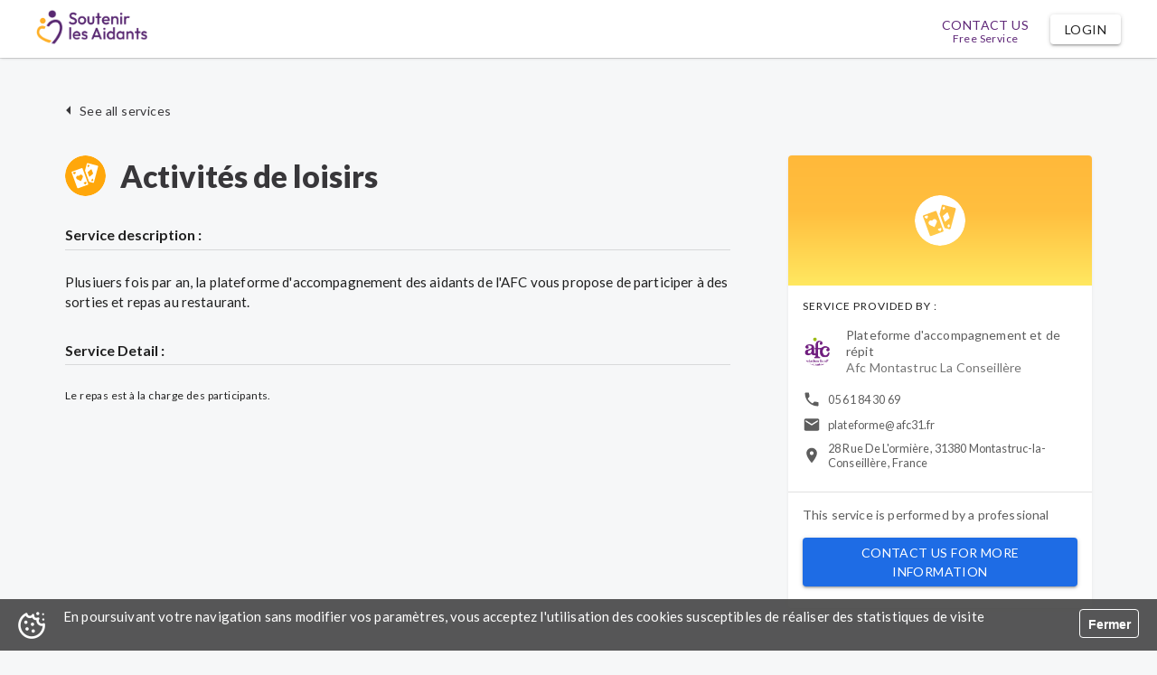

--- FILE ---
content_type: text/html; charset=utf-8
request_url: https://www.soutenirlesaidants.fr/plateforme-d-accompagnement-et-de-repit/montastruc-la-conseillere/services/activites-de-loisirs-46
body_size: 8003
content:
<!DOCTYPE html>
<html lang="fr-FR" dir="ltr">
  <head>
    <title data-react-helmet="true">Accompagnement et répit des aidants</title><meta data-react-helmet="true" property="og:title" content="Accompagnement et répit des aidants"/><meta data-react-helmet="true" name="twitter:title" content="Accompagnement et répit des aidants"/><meta data-react-helmet="true" name="description" content="Une plateforme dédiée aux aidants de personnes âgées ou handicapées : trouvez des informations, du répit, du soutien psychologique et des activités près de chez vous."/><meta data-react-helmet="true" property="og:description" content="Une plateforme dédiée aux aidants de personnes âgées ou handicapées : trouvez des informations, du répit, du soutien psychologique et des activités près de chez vous."/><meta data-react-helmet="true" name="twitter:description" content="Une plateforme dédiée aux aidants de personnes âgées ou handicapées : trouvez des informations, du répit, du soutien psychologique et des activités près de chez vous."/><meta data-react-helmet="true" property="og:url" content="https://www.soutenirlesaidants.fr"/><meta data-react-helmet="true" property="og:image" content="https://www.soutenirlesaidants.fr/images/leagues/sla/seo.jpg"/><meta data-react-helmet="true" name="og:image:secure_url" content="https://www.soutenirlesaidants.fr/images/leagues/sla/seo.jpg"/><meta data-react-helmet="true" property="og:type" content="website"/><meta data-react-helmet="true" property="og:locale" content="fr_FR"/><meta data-react-helmet="true" property="og:site_name" content="Soutenir les aidants"/><meta data-react-helmet="true" name="twitter:card" content="summary_large_image"/><meta data-react-helmet="true" name="robots" content="index,follow"/><meta data-react-helmet="true" name="language" content="fr"/><link data-chunk="client" rel="preload" as="style" href="/static/css/client.a1b22532.css">
<link data-chunk="client" rel="preload" as="script" href="/static/js/client.a31bcbd5.js">
<link data-chunk="Pages-ErrorBoundary" rel="preload" as="script" href="/static/js/Pages-ErrorBoundary.abbf6043.chunk.js">
<link data-chunk="PagesLeagues-SLA-SearchResults" rel="preload" as="script" href="/static/js/Pages-Pages-Page.b0084658.chunk.js">
<link data-chunk="Pages-Organisations-Home" rel="preload" as="script" href="/static/js/Pages-Communities-Home.a30e8c42.chunk.js">
<link data-chunk="Pages-Organisations-Tasks-ShowTwig" rel="preload" as="script" href="/static/js/Pages-Families-Schedule.9e5f7d80.chunk.js">
<link data-chunk="Pages-Authentication-SignIn" rel="preload" as="script" href="/static/js/Pages-Authentication-SignIn.41fcaa9f.chunk.js">
<link data-chunk="Pages-Organisations-Services-ShowService" rel="preload" as="script" href="/static/js/Pages-Leagues-Courses-Courses.9c7eda82.chunk.js">
<link data-chunk="Components-Layout-FullScreenLoader" rel="preload" as="script" href="/static/js/Components-Layout-FullScreenLoader.0786a9a3.chunk.js">
<link data-chunk="Pages-Other-OfferRetirement" rel="preload" as="script" href="/static/js/Pages-Other-Partner.3603eace.chunk.js">
<link data-chunk="PagesLeagues-Wello-Home" rel="preload" as="script" href="/static/js/PagesLeagues-NE-Home.b9625b51.chunk.js">
<link data-chunk="Pages-Authentication-ResetPassword" rel="preload" as="script" href="/static/js/Pages-Authentication-ResetPassword.b15c0102.chunk.js">
<link data-chunk="PagesLeagues-Una-SearchResults" rel="preload" as="script" href="/static/js/Shared-MapWithPolygon.c5a6f90b.chunk.js">
<link data-chunk="PagesLeagues-Diapason-Home" rel="preload" as="script" href="/static/js/PagesLeagues-Diapason-Home.86d2fced.chunk.js">
<link data-chunk="Pages-Other-Privacy" rel="preload" as="script" href="/static/js/Pages-Other-Mention.72121a20.chunk.js">
<link data-chunk="PagesLeagues-Mormal-Home" rel="preload" as="script" href="/static/js/Pages-Families-Home.79fffe36.chunk.js">
<link data-chunk="Pages-Other-ShowChapter" rel="preload" as="script" href="/static/js/Pages-Other-ShowChapter.a5cf4ab8.chunk.js">
<link data-chunk="PagesLeagues-Una-Home" rel="preload" as="script" href="/static/js/PagesLeagues-Una-Home.5b49dba5.chunk.js">
<link data-chunk="PagesLeagues-Scalaa-Home" rel="preload" as="script" href="/static/js/PagesLeagues-Scalaa-Home.2507916e.chunk.js">
<link data-chunk="Pages-Other-OfferCare" rel="preload" as="script" href="/static/js/Pages-Other-OfferCare.15426e80.chunk.js">
<link data-chunk="Pages-Other-CGU" rel="preload" as="script" href="/static/js/Pages-Other-CGU.bbbe22f3.chunk.js">
<link data-chunk="PagesLeagues-SLA-Video" rel="preload" as="script" href="/static/js/PagesLeagues-SLA-Video.744ff3ae.chunk.js">
<link data-chunk="Pages-Holding-Home" rel="preload" as="script" href="/static/js/Pages-Holding-Home.09a75aac.chunk.js">
<link data-chunk="Pages-Other-ShowCourse" rel="preload" as="script" href="/static/js/Pages-Other-ShowCourse.4a5223ae.chunk.js">
<link data-chunk="PagesLeagues-Hapicoop-Home" rel="preload" as="script" href="/static/js/PagesLeagues-Hapicoop-Home.4ef7243c.chunk.js">
<link data-chunk="PagesLeagues-Una-Pro" rel="preload" as="script" href="/static/js/PagesLeagues-Una-Pro.7e104d0a.chunk.js">
<link data-chunk="Pages-Other-Pricing" rel="preload" as="script" href="/static/js/Pages-Other-Pricing.32552211.chunk.js">
<link data-chunk="Pages-Authentication-NewPassword" rel="preload" as="script" href="/static/js/Pages-Authentication-NewPassword.edc0b4f3.chunk.js">
<link data-chunk="PagesLeagues-CHB-HelpedTool" rel="preload" as="script" href="/static/js/PagesLeagues-CHB-HelpedTool.3537da3f.chunk.js">
<link data-chunk="Pages-Notifications" rel="preload" as="script" href="/static/js/Pages-Notifications.85dcd19a.chunk.js">
<link data-chunk="Pages-Authentication-Organisation-SignUpFinalization" rel="preload" as="script" href="/static/js/Pages-Authentication-Organisation-SignUpFinalization.959bda4b.chunk.js">
<link data-chunk="PagesLeagues-CHB-Privacy" rel="preload" as="script" href="/static/js/PagesLeagues-CHB-Privacy.70baca2f.chunk.js">
<link data-chunk="PagesLeagues-CHB-CGU" rel="preload" as="script" href="/static/js/PagesLeagues-CHB-CGU.6c1d85ad.chunk.js">
<link data-chunk="Pages-Other-ShowCourseUnitSuccess" rel="preload" as="script" href="/static/js/Pages-Other-ShowCourseUnitSuccess.9ecee9f7.chunk.js"><link data-chunk="client" rel="stylesheet" href="/static/css/client.a1b22532.css">
    <meta charset="utf-8" />
    <meta
      name="viewport"
      content="minimum-scale=1, width=device-width, initial-scale=1, shrink-to-fit=no"
    />

    <meta name="theme-color" content="#000000" />

    <script src="/modernizr-custom.js"></script>
    <!-- <link
      rel="stylesheet"
      href="//fonts.googleapis.com/css?family=Lato:100,300,400,500,600,700,900&display=swap"
      async
    /> -->

    <link
      rel="preload"
      href="//fonts.googleapis.com/css?family=Lato:100,300,400,500,600,700,900&display=swap"
      as="style"
      onload="this.onload=null;this.rel='stylesheet'"
    />
    <noscript
      ><link
        rel="stylesheet"
        href="//fonts.googleapis.com/css?family=Lato:100,300,400,500,600,700,900&display=swap"
    /></noscript>

    <link rel="sitemap" href="/sitemap.xml" />
    <link rel="manifest" href="/manifest.json" />
    <link rel="shortcut icon" id="favicon" href="/favicon.ico" />
    <!-- <link
      rel="stylesheet"
      type="text/css"
      charset="UTF-8"
      href="https://cdnjs.cloudflare.com/ajax/libs/slick-carousel/1.6.0/slick.min.css"
    /> -->
    <link
      rel="preload"
      href="https://cdnjs.cloudflare.com/ajax/libs/slick-carousel/1.6.0/slick.min.css"
      as="style"
      onload="this.onload=null;this.rel='stylesheet'"
    />
    <noscript
      ><link
        rel="stylesheet"
        href="https://cdnjs.cloudflare.com/ajax/libs/slick-carousel/1.6.0/slick.min.css"
    /></noscript>

    <!-- <link
      rel="stylesheet"
      type="text/css"
      href="https://cdnjs.cloudflare.com/ajax/libs/slick-carousel/1.6.0/slick-theme.min.css"
    /> -->
    <link
      rel="preload"
      href="https://cdnjs.cloudflare.com/ajax/libs/slick-carousel/1.6.0/slick-theme.min.css"
      as="style"
      onload="this.onload=null;this.rel='stylesheet'"
    />
    <noscript
      ><link
        rel="stylesheet"
        href="https://cdnjs.cloudflare.com/ajax/libs/slick-carousel/1.6.0/slick-theme.min.css"
    /></noscript>

    <style id="jss-server-side">.MuiPaper-root {
  color: rgba(39, 38, 41, 0.92);
  transition: box-shadow 300ms cubic-bezier(0.4, 0, 0.2, 1) 0ms;
  background-color: #fff;
}
.MuiPaper-rounded {
  border-radius: 4px;
}
.MuiPaper-outlined {
  border: 1px solid rgba(0, 0, 0, 0.12);
}
.MuiPaper-elevation0 {
  box-shadow: none;
}
.MuiPaper-elevation1 {
  box-shadow: 0px 1px 3px 0.5px rgba(0, 0, 0, 0.05);
}
.MuiPaper-elevation2 {
  box-shadow: 0px 1px 5px 0px rgba(0, 0, 0, 0.2),0px 2px 2px 0px rgba(0, 0, 0, 0.14),0px 3px 1px -2px rgba(0, 0, 0, 0.12);
}
.MuiPaper-elevation3 {
  box-shadow: 0px 1px 8px 0px rgba(0, 0, 0, 0.2),0px 3px 4px 0px rgba(0, 0, 0, 0.14),0px 3px 3px -2px rgba(0, 0, 0, 0.12);
}
.MuiPaper-elevation4 {
  box-shadow: 0px 2px 4px -1px rgba(0, 0, 0, 0.2),0px 4px 5px 0px rgba(0, 0, 0, 0.14),0px 1px 10px 0px rgba(0, 0, 0, 0.12);
}
.MuiPaper-elevation5 {
  box-shadow: 0px 3px 5px -1px rgba(0, 0, 0, 0.2),0px 5px 8px 0px rgba(0, 0, 0, 0.14),0px 1px 14px 0px rgba(0, 0, 0, 0.12);
}
.MuiPaper-elevation6 {
  box-shadow: 0px 3px 5px -1px rgba(0, 0, 0, 0.2),0px 6px 10px 0px rgba(0, 0, 0, 0.14),0px 1px 18px 0px rgba(0, 0, 0, 0.12);
}
.MuiPaper-elevation7 {
  box-shadow: 0px 4px 5px -2px rgba(0, 0, 0, 0.2),0px 7px 10px 1px rgba(0, 0, 0, 0.14),0px 2px 16px 1px rgba(0, 0, 0, 0.12);
}
.MuiPaper-elevation8 {
  box-shadow: 0px 5px 5px -3px rgba(0, 0, 0, 0.2),0px 8px 10px 1px rgba(0, 0, 0, 0.14),0px 3px 14px 2px rgba(0, 0, 0, 0.12);
}
.MuiPaper-elevation9 {
  box-shadow: 0px 5px 6px -3px rgba(0, 0, 0, 0.2),0px 9px 12px 1px rgba(0, 0, 0, 0.14),0px 3px 16px 2px rgba(0, 0, 0, 0.12);
}
.MuiPaper-elevation10 {
  box-shadow: 0px 6px 6px -3px rgba(0, 0, 0, 0.2),0px 10px 14px 1px rgba(0, 0, 0, 0.14),0px 4px 18px 3px rgba(0, 0, 0, 0.12);
}
.MuiPaper-elevation11 {
  box-shadow: 0px 6px 7px -4px rgba(0, 0, 0, 0.2),0px 11px 15px 1px rgba(0, 0, 0, 0.14),0px 4px 20px 3px rgba(0, 0, 0, 0.12);
}
.MuiPaper-elevation12 {
  box-shadow: 0px 7px 8px -4px rgba(0, 0, 0, 0.2),0px 12px 17px 2px rgba(0, 0, 0, 0.14),0px 5px 22px 4px rgba(0, 0, 0, 0.12);
}
.MuiPaper-elevation13 {
  box-shadow: 0px 7px 8px -4px rgba(0, 0, 0, 0.2),0px 13px 19px 2px rgba(0, 0, 0, 0.14),0px 5px 24px 4px rgba(0, 0, 0, 0.12);
}
.MuiPaper-elevation14 {
  box-shadow: 0px 7px 9px -4px rgba(0, 0, 0, 0.2),0px 14px 21px 2px rgba(0, 0, 0, 0.14),0px 5px 26px 4px rgba(0, 0, 0, 0.12);
}
.MuiPaper-elevation15 {
  box-shadow: 0px 8px 9px -5px rgba(0, 0, 0, 0.2),0px 15px 22px 2px rgba(0, 0, 0, 0.14),0px 6px 28px 5px rgba(0, 0, 0, 0.12);
}
.MuiPaper-elevation16 {
  box-shadow: 0px 8px 10px -5px rgba(0, 0, 0, 0.2),0px 16px 24px 2px rgba(0, 0, 0, 0.14),0px 6px 30px 5px rgba(0, 0, 0, 0.12);
}
.MuiPaper-elevation17 {
  box-shadow: 0px 8px 11px -5px rgba(0, 0, 0, 0.2),0px 17px 26px 2px rgba(0, 0, 0, 0.14),0px 6px 32px 5px rgba(0, 0, 0, 0.12);
}
.MuiPaper-elevation18 {
  box-shadow: 0px 9px 11px -5px rgba(0, 0, 0, 0.2),0px 18px 28px 2px rgba(0, 0, 0, 0.14),0px 7px 34px 6px rgba(0, 0, 0, 0.12);
}
.MuiPaper-elevation19 {
  box-shadow: 0px 9px 12px -6px rgba(0, 0, 0, 0.2),0px 19px 29px 2px rgba(0, 0, 0, 0.14),0px 7px 36px 6px rgba(0, 0, 0, 0.12);
}
.MuiPaper-elevation20 {
  box-shadow: 0px 10px 13px -6px rgba(0, 0, 0, 0.2),0px 20px 31px 3px rgba(0, 0, 0, 0.14),0px 8px 38px 7px rgba(0, 0, 0, 0.12);
}
.MuiPaper-elevation21 {
  box-shadow: 0px 10px 13px -6px rgba(0, 0, 0, 0.2),0px 21px 33px 3px rgba(0, 0, 0, 0.14),0px 8px 40px 7px rgba(0, 0, 0, 0.12);
}
.MuiPaper-elevation22 {
  box-shadow: 0px 10px 14px -6px rgba(0, 0, 0, 0.2),0px 22px 35px 3px rgba(0, 0, 0, 0.14),0px 8px 42px 7px rgba(0, 0, 0, 0.12);
}
.MuiPaper-elevation23 {
  box-shadow: 0px 11px 14px -7px rgba(0, 0, 0, 0.2),0px 23px 36px 3px rgba(0, 0, 0, 0.14),0px 9px 44px 8px rgba(0, 0, 0, 0.12);
}
.MuiPaper-elevation24 {
  box-shadow: 0px 11px 15px -7px rgba(0, 0, 0, 0.2),0px 24px 38px 3px rgba(0, 0, 0, 0.14),0px 9px 46px 8px rgba(0, 0, 0, 0.12);
}
.MuiSnackbar-root {
  left: 8px;
  right: 8px;
  display: flex;
  z-index: 1400;
  position: fixed;
  align-items: center;
  justify-content: center;
}
.MuiSnackbar-anchorOriginTopCenter {
  top: 8px;
}
@media (min-width:600px) {
  .MuiSnackbar-anchorOriginTopCenter {
    top: 24px;
    left: 50%;
    right: auto;
    transform: translateX(-50%);
  }
}
  .MuiSnackbar-anchorOriginBottomCenter {
    bottom: 8px;
  }
@media (min-width:600px) {
  .MuiSnackbar-anchorOriginBottomCenter {
    left: 50%;
    right: auto;
    bottom: 24px;
    transform: translateX(-50%);
  }
}
  .MuiSnackbar-anchorOriginTopRight {
    top: 8px;
    justify-content: flex-end;
  }
@media (min-width:600px) {
  .MuiSnackbar-anchorOriginTopRight {
    top: 24px;
    left: auto;
    right: 24px;
  }
}
  .MuiSnackbar-anchorOriginBottomRight {
    bottom: 8px;
    justify-content: flex-end;
  }
@media (min-width:600px) {
  .MuiSnackbar-anchorOriginBottomRight {
    left: auto;
    right: 24px;
    bottom: 24px;
  }
}
  .MuiSnackbar-anchorOriginTopLeft {
    top: 8px;
    justify-content: flex-start;
  }
@media (min-width:600px) {
  .MuiSnackbar-anchorOriginTopLeft {
    top: 24px;
    left: 24px;
    right: auto;
  }
}
  .MuiSnackbar-anchorOriginBottomLeft {
    bottom: 8px;
    justify-content: flex-start;
  }
@media (min-width:600px) {
  .MuiSnackbar-anchorOriginBottomLeft {
    left: 24px;
    right: auto;
    bottom: 24px;
  }
}
  .jss29 {
    background-color: #43a047;
  }
  .jss30 {
    background-color: #d32f2f;
  }
  .jss31 {
    background-color: #1565c0;
  }
  .jss32 {
    background-color: #ffa000;
  }
  .jss33 {
    font-size: 20px;
  }
  .jss4 {
    top: 0;
    width: 100%;
    z-index: 10000;
    position: fixed;
  }
  .MuiAppBar-root {
    width: 100%;
    display: flex;
    z-index: 1100;
    box-sizing: border-box;
    flex-shrink: 0;
    flex-direction: column;
  }
  .MuiAppBar-positionFixed {
    top: 0;
    left: auto;
    right: 0;
    position: fixed;
  }
@media print {
  .MuiAppBar-positionFixed {
    position: absolute;
  }
}
  .MuiAppBar-positionAbsolute {
    top: 0;
    left: auto;
    right: 0;
    position: absolute;
  }
  .MuiAppBar-positionSticky {
    top: 0;
    left: auto;
    right: 0;
    position: sticky;
  }
  .MuiAppBar-positionStatic {
    position: static;
  }
  .MuiAppBar-positionRelative {
    position: relative;
  }
  .MuiAppBar-colorDefault {
    color: rgba(0, 0, 0, 0.87);
    background-color: #f5f5f5;
  }
  .MuiAppBar-colorPrimary {
    color: #fff;
    background-color: #1e6ce5;
  }
  .MuiAppBar-colorSecondary {
    color: rgba(0, 0, 0, 0.87);
    background-color: #f5f5f5;
  }
  .MuiAppBar-colorInherit {
    color: inherit;
  }
  .MuiAppBar-colorTransparent {
    color: inherit;
    background-color: transparent;
  }
  .MuiToolbar-root {
    display: flex;
    position: relative;
    align-items: center;
  }
  .MuiToolbar-gutters {
    padding-left: 16px;
    padding-right: 16px;
  }
@media (min-width:600px) {
  .MuiToolbar-gutters {
    padding-left: 24px;
    padding-right: 24px;
  }
}
  .MuiToolbar-regular {
    min-height: 56px;
  }
@media (min-width:0px) and (orientation: landscape) {
  .MuiToolbar-regular {
    min-height: 48px;
  }
}
@media (min-width:600px) {
  .MuiToolbar-regular {
    min-height: 64px;
  }
}
  .MuiToolbar-dense {
    min-height: 48px;
  }
  .MuiTypography-root {
    margin: 0;
  }
  .MuiTypography-body2 {
    color: rgba(70, 70, 70, 0.87);
    font-size: 0.875rem;
    font-family: "Lato", "Helvetica", "Arial", sans-serif;
    font-weight: 400;
    line-height: 1.3;
    letter-spacing: 0.01071em;
  }
  .MuiTypography-body1 {
    color: rgba(0, 0, 0, 0.87);
    font-size: 0.95rem;
    font-family: "Lato", "Helvetica", "Arial", sans-serif;
    font-weight: 400;
    line-height: 1.5;
    letter-spacing: 0.00938em;
  }
  .MuiTypography-caption {
    color: rgba(0, 0, 0, 0.87);
    font-size: 0.75rem;
    font-family: "Lato", "Helvetica", "Arial", sans-serif;
    font-weight: 400;
    line-height: 1.33;
    letter-spacing: 0.03333em;
  }
  .MuiTypography-button {
    color: rgba(0, 0, 0, 0.87);
    font-size: 0.875rem;
    font-family: "Lato", "Helvetica", "Arial", sans-serif;
    font-weight: 500;
    line-height: 1.5;
    letter-spacing: 0.02857em;
    text-transform: uppercase;
  }
  .MuiTypography-h1 {
    color: rgba(39, 38, 41, 0.92);
    font-size: 4rem;
    font-family: "Lato", "Helvetica", "Arial", sans-serif;
    font-weight: 900;
    line-height: 1;
    letter-spacing: -.02222em;
  }
@media (max-width:900px) {
  .MuiTypography-h1 {
    font-size: 3rem;
  }
}
@media (max-width:600px) {
  .MuiTypography-h1 {
    font-size: 2.5rem;
  }
}
  .MuiTypography-h2 {
    color: rgba(39, 38, 41, 0.92);
    font-size: 3.1rem;
    font-family: "Lato", "Helvetica", "Arial", sans-serif;
    font-weight: 900;
    line-height: 1.13;
    letter-spacing: -0.00833em;
  }
@media (max-width:1200px) {
  .MuiTypography-h2 {
    font-size: 2.8rem;
  }
}
@media (max-width:900px) {
  .MuiTypography-h2 {
    font-size: 2.3rem;
  }
}
@media (max-width:600px) {
  .MuiTypography-h2 {
    font-size: 2rem;
  }
}
  .MuiTypography-h3 {
    color: rgba(39, 38, 41, 0.92);
    font-size: 2.1rem;
    font-family: "Lato", "Helvetica", "Arial", sans-serif;
    font-weight: 900;
    line-height: 1.04;
    letter-spacing: 0em;
  }
@media (max-width:600px) {
  .MuiTypography-h3 {
    font-size: 1.2rem;
  }
}
  .MuiTypography-h4 {
    color: rgba(0, 0, 0, 0.87);
    font-size: 1.2rem;
    font-family: "Lato", "Helvetica", "Arial", sans-serif;
    font-weight: 600;
    line-height: 1.17;
    letter-spacing: 0.00735em;
  }
  .MuiTypography-h5 {
    color: rgba(0, 0, 0, 0.87);
    font-size: 1rem;
    font-family: "Lato", "Helvetica", "Arial", sans-serif;
    font-weight: 700;
    line-height: 1.33;
    letter-spacing: 0em;
    text-transform: uppercase;
  }
  .MuiTypography-h6 {
    color: #424242;
    font-size: 0.9rem;
    font-family: "Lato", "Helvetica", "Arial", sans-serif;
    font-weight: 700;
    line-height: 1.2;
    letter-spacing: 0.0075em;
  }
  .MuiTypography-subtitle1 {
    color: rgba(62, 62, 62, 0.87);
    font-size: 0.95rem;
    font-family: "Lato", "Helvetica", "Arial", sans-serif;
    font-weight: 400;
    line-height: 1.25;
    letter-spacing: 0.00938em;
  }
  .MuiTypography-subtitle2 {
    color: rgba(125, 125, 125, 0.87);
    font-size: 0.875rem;
    font-family: "Lato", "Helvetica", "Arial", sans-serif;
    font-weight: 400;
    line-height: 1.57;
    letter-spacing: 0.00714em;
  }
  .MuiTypography-overline {
    color: rgba(0, 0, 0, 0.87);
    font-size: 0.75rem;
    font-family: "Lato", "Helvetica", "Arial", sans-serif;
    font-weight: 400;
    line-height: 1.2;
    letter-spacing: 0.08333em;
    text-transform: uppercase;
  }
  .MuiTypography-srOnly {
    width: 1px;
    height: 1px;
    overflow: hidden;
    position: absolute;
  }
  .MuiTypography-alignLeft {
    text-align: left;
  }
  .MuiTypography-alignCenter {
    text-align: center;
  }
  .MuiTypography-alignRight {
    text-align: right;
  }
  .MuiTypography-alignJustify {
    text-align: justify;
  }
  .MuiTypography-noWrap {
    overflow: hidden;
    white-space: nowrap;
    text-overflow: ellipsis;
  }
  .MuiTypography-gutterBottom {
    margin-bottom: 0.35em;
  }
  .MuiTypography-paragraph {
    margin-bottom: 16px;
  }
  .MuiTypography-colorInherit {
    color: inherit;
  }
  .MuiTypography-colorPrimary {
    color: #1e6ce5;
  }
  .MuiTypography-colorSecondary {
    color: #f5f5f5;
  }
  .MuiTypography-colorTextPrimary {
    color: rgba(39, 38, 41, 0.92);
  }
  .MuiTypography-colorTextSecondary {
    color: rgba(0, 0, 0, 0.54);
  }
  .MuiTypography-colorError {
    color: #f44336;
  }
  .MuiTypography-displayInline {
    display: inline;
  }
  .MuiTypography-displayBlock {
    display: block;
  }
  html {
    box-sizing: border-box;
    -webkit-font-smoothing: antialiased;
    -moz-osx-font-smoothing: grayscale;
  }
  *, *::before, *::after {
    box-sizing: inherit;
  }
  strong, b {
    font-weight: 700;
  }
  body {
    color: rgba(70, 70, 70, 0.87);
    margin: 0;
    font-size: 0.875rem;
    font-family: "Lato", "Helvetica", "Arial", sans-serif;
    font-weight: 400;
    line-height: 1.3;
    letter-spacing: 0.01071em;
    background-color: #f6f7f8;
  }
@media print {
  body {
    background-color: #fff;
  }
}
  body::backdrop {
    background-color: #f6f7f8;
  }
  .jss5 {
    box-shadow: 0px 2px 3px -1px rgba(0, 0, 0, 0.12), 0px 0px 0px 0px rgba(0, 0, 0, 0.14), 0px 1px 0px 0px rgba(0, 0, 0, 0.12);
    background-color: rgba(255,255,255,0.95);
  }
  .jss6 {
    width: auto;
    margin-left: 24px;
    margin-right: 24px;
  }
@media (max-width:599.95px) {
  .jss6 {
    margin-left: 16px;
    margin-right: 16px;
  }
}
@media (min-width:1232px) {
  .jss6 {
    width: 1200px;
    margin-left: auto;
    margin-right: auto;
  }
}
  .jss7 {
    min-height: 56px;
  }
@media (min-width:0px) and (orientation: landscape) {
  .jss7 {
    min-height: 48px;
  }
}
@media (min-width:600px) {
  .jss7 {
    min-height: 64px;
  }
}
  .jss8 {
    border-top: outset;
    min-height: 30px;
    text-align: center;
    background-color: #FFC552;
  }
@media (min-width:0px) and (orientation: landscape) {
  .jss8 {
    min-height: 22px;
  }
}
@media (min-width:600px) {
  .jss8 {
    min-height: 30px;
  }
}
@media (max-width:599.95px) {
  .jss9 {
    width: 100%;
    text-align: center;
  }
}
@media (min-width:600px) {
  .jss9 {
    left: 0;
    right: 0;
    margin: auto;
    padding-right: 8px;
  }
}
  .jss10 {
    flex-grow: 1;
  }
  .jss11 {
    height: 60px;
    margin-left: 16px;
    text-transform: none;
    background-color: transparent;
  }
  .jss11:hover {
    background-color: transparent;
  }
  .jss12 {
    margin-left: 16px;
    background-color: transparent;
  }
  .jss13 {
    color: #757575;
  }
  .jss14 {
    width: 25px;
    height: 25px;
    margin-right: -25px;
  }
  .jss15 {
    width: 100%;
    padding: 0;
    background-color: #fff;
  }
  .jss16 {
    width: 10px;
    height: 10px;
    min-width: 10px;
    border-radius: 15px;
  }
  .jss17 {
    color: black;
    padding: 9px;
    margin-left: 8px;
    background-color: #eeeeee;
  }
  .jss18 {
    flex-grow: 1;
    flex-shrink: 0;
  }
  .jss19 {
    margin-left: 16px;
  }
  .jss1 {
    margin-top: 56px;
  }
@media (min-width:0px) and (orientation: landscape) {
  .jss1 {
    margin-top: 48px;
  }
}
@media (min-width:600px) {
  .jss1 {
    margin-top: 64px;
  }
}
  .jss2 {
    width: auto;
    margin-left: 24px;
    padding-top: 250px;
    margin-right: 24px;
  }
@media (min-width:848px) {
  .jss2 {
    width: 800px;
    margin-left: auto;
    margin-right: auto;
  }
}
  .jss3 {
    padding-top: 20px;
  }
  .jss20 {
    width: auto;
    margin-left: 24px;
    padding-top: 40px;
    margin-right: 24px;
  }
@media (max-width:599.95px) {
  .jss20 {
    margin: auto;
  }
}
@media (min-width:1232px) {
  .jss20 {
    width: 1200px;
    margin-left: auto;
    margin-right: auto;
  }
}
  .jss21 {
    padding-left: 24px;
    text-transform: none;
  }
  .jss21:hover {
    text-decoration: underline;
    background-color: transparent;
  }
  .jss22 {
    width: 45px;
    height: 45px;
    margin-right: 16px;
    background-color: White;
  }
  .jss22>* {
    width: 45px;
    height: 45px;
  }
  .jss23 {
    margin-bottom: 24px;
  }
  .jss24 {
    margin-bottom: 32px;
  }
  .jss25 {
    text-transform: none;
  }
  .jss26 {
    padding: 32px;
  }
  .jss27 {
    padding: 0px 16px;
  }
  .jss28 {
    margin-bottom: 16px;
  }</style>
  </head>
  <body >
    <!-- <noscript>
      You need to enable JavaScript to run this app.
    </noscript> -->
    <div id="root"><div class="react-cookie-banner" style="position:fixed;text-align:center;background-color:#484848;width:100%;height:auto;z-index:10000;bottom:0;min-height:57px;background:rgba(64, 64, 64, 0.88) url(/cookie.png) 20px 50% no-repeat;background-size:30px 30px;font-size:15px;font-weight:600"><span class="cookie-message" style="line-height:1.3;font-weight:500;color:white;display:block;padding:10px 90px 10px 70px;text-align:left">En poursuivant votre navigation sans modifier vos paramètres, vous acceptez l&#x27;utilisation des cookies susceptibles de réaliser des statistiques de visite</span><button class="button-close" style="position:absolute;top:50%;right:20px;line-height:32px;margin-top:-18px;padding:0 8px;background-color:rgba(255, 255, 255, 0.6);border:1px solid white;border-radius:4px;box-shadow:none;font-size:14px;font-weight:600;color:white;cursor:pointer;width:66px;height:32px;background:transparent;opacity:1">Fermer</button></div><main class="jss1"><div location="[object Object]" computedMatch="[object Object]"><header class="MuiPaper-root MuiAppBar-root MuiAppBar-positionFixed MuiAppBar-colorDefault jss5 mui-fixed MuiPaper-elevation4"><div class="MuiToolbar-root MuiToolbar-regular jss6"><a href="/" class="jss9"><img src="/images/leagues/sla/logo-fpfr.png" height="40" alt="Wello"/></a><span class="MuiTypography-root jss10 MuiTypography-h6 MuiTypography-colorInherit"></span><div style="display:flex;align-items:center"></div></div></header></div></main></div>
    <script>window.__PRELOADED_STATE__ = {"auth":{"isLoggedIn":null,"authToken":null,"currentUser":null,"currentVisitor":null,"pendingUser":null,"errors":null,"hasNewObject":false,"notifications":null,"isFetching":null},"cities":{"isFetching":false,"cities":[]},"leads":{"isFetching":{"createQualifiedLead":false,"createSharedLead":false,"createNonQualifiedLead":false,"getLead":false,"getOrganisationLeads":false,"getOrganisationAcceptedLeadsRange":false,"getOrganisationLeadsByType":false,"getOrganisationLeadsByDay":false,"getOrganisationLeadsByWeek":false,"getOrganisationLeadsByMonth":false,"getHoldingLeads":false,"createLeadPost":false,"updateOrganisationLead":false,"updateFamilyLead":false,"getLeagueLeads":false,"getLeagueLead":false,"createLeagueLead":false,"updateLeagueLead":false,"transferLeagueLead":false,"getFamilyLeads":false,"getFamilyLead":false,"updateOrganisationLeadAndPostComment":false,"getOrganisationTotalHelpers":false,"getOrganisationTopHelpers":false,"getOrganisationHelpers":false,"getTransportPDF":false},"errors":{"createQualifiedLead":null,"createSharedLead":null,"createNonQualifiedLead":null,"getLead":null,"getOrganisationLeads":null,"getOrganisationAcceptedLeadsRange":null,"getHoldingLeads":null,"createLeadPost":null,"updateOrganisationLead":null,"updateFamilyLead":null,"getFamilyLeads":null,"getFamilyLead":null,"updateOrganisationLeadAndPostComment":null,"getOrganisationLeadsByType":null,"getOrganisationLeadsByDay":null,"getOrganisationLeadsByWeek":null,"getOrganisationLeadsByMonth":null,"getOrganisationTotalHelpers":null,"getOrganisationTopHelpers":null,"getOrganisationHelpers":null,"getTransportPDF":null},"totalleads":0,"lead":null,"leads":[],"leadsByDay":[],"leadsByWeek":[],"leadsByMonth":[],"leadsByType":[]},"holding":{"holding":null,"holdings":[],"holdingServices":null,"holdingService":null,"isFetching":{"getHolding":null,"getHoldings":null,"updateHolding":null,"addHoldingOrganisation":null,"getAllEstablishmentTypes":null},"errors":{"getHolding":null,"getHoldings":null,"updateHolding":null,"addHoldingOrganisation":null,"getAllEstablishmentTypes":null}},"organisationsLeague":{"isFetching":{"getOrganisations":null,"getLeagueOrganisations":null,"addHoldingLeague":null,"removeHoldingLeague":null},"organisations":[],"league":null,"error":null},"organisation":{"isFetching":{"getOrganisation":null,"getOrganisations":null,"updateOrganisation":null,"getFamily":null,"getOrganisationByIdentifier":null,"getOrganisationCircles":null,"getOrganisationServiceTypes":null,"getOrganisationServices":null,"getOrganisationService":null,"getOrganisationTopHelpers":null},"family":null,"organisation":null,"organisations":null,"organisationCircles":null,"organisationServices":null,"organisationService":null,"serviceTypes":null,"activities":null,"errors":null,"organisationTopHelpers":null},"organisationMembership":{"isFetching":{"getOrganisationMembership":false,"updateOrganisationMembership":false,"destroyOrganisationMembership":false,"createOrganisationMembership":false,"resendInvitation":false},"errors":{"getOrganisationMembership":null,"updateOrganisationMembership":null,"destroyOrganisationMembership":null,"createOrganisationMembership":null,"resendInvitation":null},"members":null,"newMembership":null,"updateMembership":null},"toaster":{"open":false,"message":null,"level":null,"timeout":5000},"leagues":{"league":null,"candidate":null,"isFetching":{"createCandidateLeague":null,"getLeague":null,"getLeagues":null,"getLeagueTasks":null,"getLeagueHelpers":null,"getLeagueHelper":null,"getLeagueSettings":null,"createLeagueHelper":null,"updateLeagueHelper":null,"updateLeagueHelperInfos":null,"transferLeagueHelper":null},"errors":{"createCandidateLeague":null,"getLeague":null,"getLeagues":null,"getLeagueTasks":null,"getLeagueHelpers":null,"getLeagueHelper":null,"getLeagueSettings":null,"createLeagueHelper":null,"updateLeagueHelper":null,"updateLeagueHelperInfos":null,"transferLeagueHelper":null},"leagues":[],"helpers":null},"users":{"isFetching":{"getUser":false,"getUserFromEmail":false,"createUser":false,"updateUser":false,"getUsers":false,"getUserOrganisations":false},"user":{},"form":{},"userSuggestions":[],"usersOrganisations":{},"errors":{"getUser":null,"getUserFromEmail":null,"createUser":null,"updateUser":null,"getUsers":null,"getUserOrganisations":null}},"email":{"isFetching":false,"emailToken":{},"error":null},"tasks":{"isFetching":{"createTask":false,"updateTask":false,"skipOccurence":false,"detachTaskOccurrence":false,"destroyTask":false,"getTask":false,"registerHelperOnTask":false,"unregisterHelperOnTask":false,"validateHelperOnTask":false,"createTaskPost":false,"getTwigs":false,"getTwig":false},"errors":{"createTask":null,"updateTask":null,"skipOccurence":null,"detachTaskOccurrence":null,"destroyTask":null,"getTask":null,"registerHelperOnTask":null,"unregisterHelperOnTask":null,"validateHelperOnTask":null,"createTaskPost":null,"getTwigs":null,"getTwig":null},"task":null,"twigs":[],"registeredHelper":null,"unregisteredHelper":null},"deals":{"isFetching":{"createDeal":false,"createDealPost":null,"updateDeal":false,"destroyDeal":false,"getDeals":false,"getNextDeals":false,"getDeal":false,"getTotalDeals":false,"destroyDealPost":false},"deals":null,"deal":null,"totalDeals":0,"errors":{"createDeal":null,"createDealPost":null,"destroyDeal":false,"updateDeal":null,"getDeals":null,"getDeal":null,"getTotalDeals":null,"destroyDealPost":false}},"courses":{"isFetching":{"getLeagueCourses":false,"getLeagueCourse":false,"createLeagueCourse":false,"updateLeagueCourse":false,"destroyLeagueCourse":false,"createLeagueCourseUnit":false,"updateLeagueCourseUnit":false,"destroyLeagueCourseUnit":false,"getLeagueCourseChapter":false,"createLeagueCourseChapter":false,"updateLeagueCourseChapter":false,"destroyLeagueCourseChapter":false,"getHoldingCourses":false,"getHoldingCourse":false,"createHoldingCourse":false,"updateHoldingCourse":false,"destroyHoldingCourse":false,"createHoldingCourseUnit":false,"updateHoldingCourseUnit":false,"destroyHoldingCourseUnit":false,"getHoldingCourseChapter":false,"createHoldingCourseChapter":false,"updateHoldingCourseChapter":false,"destroyHoldingCourseChapter":false,"createUserChapterLink":false,"getFamilyCourses":false,"getCourse":false,"getCourseChapter":false},"courses":[],"course":null,"chapter":null,"errors":{"getLeagueCourses":null,"getLeagueCourse":null,"createLeagueCourse":null,"updateLeagueCourse":null,"destroyLeagueCourse":null,"createLeagueCourseUnit":null,"updateLeagueCourseUnit":null,"destroyLeagueCourseUnit":null,"getLeagueCourseChapter":null,"createLeagueCourseChapter":null,"updateLeagueCourseChapter":null,"destroyLeagueCourseChapter":null,"getHoldingCourses":null,"getHoldingCourse":null,"createHoldingCourse":null,"updateHoldingCourse":null,"destroyHoldingCourse":null,"createHoldingCourseUnit":null,"updateHoldingCourseUnit":null,"destroyHoldingCourseUnit":null,"getHoldingCourseChapter":null,"createHoldingCourseChapter":null,"updateHoldingCourseChapter":null,"destroyHoldingCourseChapter":null,"createUserChapterLink":null,"getFamilyCourses":null,"getCourse":null,"getCourseChapter":null}},"clubs":{"isFetching":{"getOrganisationClubs":false,"getOrganisationClub":false,"updateClub":false,"destroyClub":false,"createClubMemberships":false,"updateClubMembership":false,"destroyClubMembership":false,"getClubPostsRequest":false,"createClubPostRequest":false,"getClubPosts":false},"clubs":[],"posts":[],"totalPosts":0,"club":null,"memberShip":null,"errors":{"getOrganisationClubs":null,"getOrganisationClub":null,"updateClub":null,"destroyClub":null,"createClubMemberships":null,"updateClubMembership":null,"destroyClubMembership":null,"getClubPostsRequest":null,"createClubPostRequest":null,"getClubPosts":null}},"articles":{"isFetching":{"getHoldingArticles":false,"getHoldingArticle":false,"createHoldingArticle":false,"updateHoldingArticle":false,"getLeagueArticles":false,"getLeagueArticle":false,"createLeagueArticle":false,"updateLeagueArticle":false,"getArticle":false},"holdingArticles":null,"holdingArticle":null,"leagueArticles":null,"leagueArticle":null,"article":null,"errors":{"getHoldingArticles":null,"getHoldingArticle":null,"createHoldingArticle":null,"updateHoldingArticle":null,"getLeagueArticles":null,"getLeagueArticle":null,"createLeagueArticle":null,"updateLeagueArticle":null,"getArticle":null}},"careNotebooks":{"isFetching":{"getCareNotebookPosts":false,"getCareNotebookPost":false,"createCareNotebookPost":false,"updateCareNotebookPost":false,"deleteCareNotebookPost":false,"createCareNotebookPostComment":false,"deleteCareNotebookPostComment":false},"postsByFamily":{},"errors":{"getCareNotebookPosts":null,"getCareNotebookPost":null,"createCareNotebookPost":null,"updateCareNotebookPost":null,"deleteCareNotebookPost":null,"createCareNotebookPostComment":null,"deleteCareNotebookPostComment":null},"careNotebookPost":null},"requestResponseDecorator":{"requesting":false,"method":null,"uid":null},"webNotificationSubscriptions":{"isFetching":{"createWebNotificationSubscription":false,"checkWebNotificationSubscription":false,"destroyWebNotificationSubscription":false},"errors":{"createWebNotificationSubscription":null,"checkWebNotificationSubscription":null,"destroyWebNotificationSubscription":null},"subscription":null},"transmissions":{"isFetching":{"getOrganisationTransmissions":false,"getLeagueTransmissions":false,"createOrganisationTransmission":false,"createLeagueTransmission":false,"getTransmission":false,"updateOrganisationTransmission":false,"updateLeagueTransmission":false,"deleteTransmission":false,"getTransmissionPosts":false,"createOrganisationTransmissionPost":false,"createLeagueTransmissionPost":false,"updateOrganisationTransmissionPost":false,"updateLeagueTransmissionPost":false,"deleteOrganisationTransmissionPost":false,"destroyLeagueTransmissionPost":false},"transmissions":null,"transmission":null,"errors":{"getOrganisationTransmissions":null,"getLeagueTransmissions":null,"createOrganisationTransmission":null,"createLeagueTransmission":null,"getTransmission":null,"updateOrganisationTransmission":null,"updateLeagueTransmission":null,"deleteTransmission":null,"getTransmissionPosts":null,"createOrganisationTransmissionPost":null,"createLeagueTransmissionPost":null,"updateOrganisationTransmissionPost":null,"updateLeagueTransmissionPost":null,"deleteOrganisationTransmissionPost":null,"destroyLeagueTransmissionPost":null}},"algolia":{"isFetching":{"getAlgoliaOrganisations":false,"getAlgoliaCourses":false},"queryParams":{"getAlgoliaOrganisations":null,"getAlgoliaCourses":null},"lastFetchDate":{"getAlgoliaOrganisations":null,"getAlgoliaCourses":null},"organisations":[],"courses":[],"errors":{"getAlgoliaOrganisations":null,"getAlgoliaCourses":null}}}</script>
  <script id="__LOADABLE_REQUIRED_CHUNKS__" type="application/json">[24,0,6,2,8,3,15,4,5,22,13,50,11,1,39,55,54,37,35,53,26,40,51,7,38,17,48,33,20,49,47,41]</script><script id="__LOADABLE_REQUIRED_CHUNKS___ext" type="application/json">{"namedChunks":["Pages-ErrorBoundary","PagesLeagues-SLA-SearchResults","PagesLeagues-SLA-Home","Pages-Other-ShowArticle","Pages-Organisations-Home","Pages-Organisations-Tasks-ShowTwig","Pages-Authentication-SignIn","Pages-Organisations-Services-ShowService","Pages-NoMatch404","Components-Layout-FullScreenLoader","Pages-Pages-Page","PagesLeagues-SOSS-Home","PagesLeagues-CCMormal-SearchResults","Pages-Other-OfferRetirement","PagesLeagues-Wello-Home","PagesLeagues-CD85-Home","Pages-Authentication-ResetPassword","PagesLeagues-Mormal-SearchResultsAlgolia","PagesLeagues-Una-SearchResults","PagesLeagues-Diapason-Home","Pages-Other-Privacy","PagesLeagues-NE-Home","PagesLeagues-Mormal-Home","Pages-Other-ShowChapter","PagesLeagues-Una-Home","PagesLeagues-CCMormal-Home","Pages-Other-OfferPartner","PagesLeagues-Scalaa-Home","Pages-Other-OfferCare","PagesLeagues-Global-Home","Pages-Other-CGU","PagesLeagues-SLA-Video","Pages-Other-Mention","Pages-Holding-Home","Pages-Other-OfferHomeCare","Pages-Other-OfferHelperHelp","Pages-Other-OfferResidence","Pages-Other-ShowCourse","PagesLeagues-SOSS-SearchResults","PagesLeagues-CD85-SearchResults","PagesLeagues-Hapicoop-Home","PagesLeagues-Una-Pro","Pages-Other-Partner","Pages-Other-OfferHelpers","Pages-Other-Pricing","PagesLeagues-NE-SearchResults","Pages-Authentication-NewPassword","PagesLeagues-Scalaa-Pro","PagesLeagues-Global-SearchResults","PagesLeagues-CHB-HelpedTool","Pages-Notifications","Pages-Authentication-Organisation-SignUpFinalization","PagesLeagues-CHB-Privacy","PagesLeagues-CHB-CGU","PagesLeagues-Mormal-SearchResults","Pages-Other-ShowCourseUnitSuccess"]}</script>
<script async data-chunk="client" src="/static/js/client.a31bcbd5.js"></script>
<script async data-chunk="Pages-ErrorBoundary" src="/static/js/Pages-ErrorBoundary.abbf6043.chunk.js"></script>
<script async data-chunk="PagesLeagues-SLA-SearchResults" src="/static/js/Pages-Pages-Page.b0084658.chunk.js"></script>
<script async data-chunk="Pages-Organisations-Home" src="/static/js/Pages-Communities-Home.a30e8c42.chunk.js"></script>
<script async data-chunk="Pages-Organisations-Tasks-ShowTwig" src="/static/js/Pages-Families-Schedule.9e5f7d80.chunk.js"></script>
<script async data-chunk="Pages-Authentication-SignIn" src="/static/js/Pages-Authentication-SignIn.41fcaa9f.chunk.js"></script>
<script async data-chunk="Pages-Organisations-Services-ShowService" src="/static/js/Pages-Leagues-Courses-Courses.9c7eda82.chunk.js"></script>
<script async data-chunk="Components-Layout-FullScreenLoader" src="/static/js/Components-Layout-FullScreenLoader.0786a9a3.chunk.js"></script>
<script async data-chunk="Pages-Other-OfferRetirement" src="/static/js/Pages-Other-Partner.3603eace.chunk.js"></script>
<script async data-chunk="PagesLeagues-Wello-Home" src="/static/js/PagesLeagues-NE-Home.b9625b51.chunk.js"></script>
<script async data-chunk="Pages-Authentication-ResetPassword" src="/static/js/Pages-Authentication-ResetPassword.b15c0102.chunk.js"></script>
<script async data-chunk="PagesLeagues-Una-SearchResults" src="/static/js/Shared-MapWithPolygon.c5a6f90b.chunk.js"></script>
<script async data-chunk="PagesLeagues-Diapason-Home" src="/static/js/PagesLeagues-Diapason-Home.86d2fced.chunk.js"></script>
<script async data-chunk="Pages-Other-Privacy" src="/static/js/Pages-Other-Mention.72121a20.chunk.js"></script>
<script async data-chunk="PagesLeagues-Mormal-Home" src="/static/js/Pages-Families-Home.79fffe36.chunk.js"></script>
<script async data-chunk="Pages-Other-ShowChapter" src="/static/js/Pages-Other-ShowChapter.a5cf4ab8.chunk.js"></script>
<script async data-chunk="PagesLeagues-Una-Home" src="/static/js/PagesLeagues-Una-Home.5b49dba5.chunk.js"></script>
<script async data-chunk="PagesLeagues-Scalaa-Home" src="/static/js/PagesLeagues-Scalaa-Home.2507916e.chunk.js"></script>
<script async data-chunk="Pages-Other-OfferCare" src="/static/js/Pages-Other-OfferCare.15426e80.chunk.js"></script>
<script async data-chunk="Pages-Other-CGU" src="/static/js/Pages-Other-CGU.bbbe22f3.chunk.js"></script>
<script async data-chunk="PagesLeagues-SLA-Video" src="/static/js/PagesLeagues-SLA-Video.744ff3ae.chunk.js"></script>
<script async data-chunk="Pages-Holding-Home" src="/static/js/Pages-Holding-Home.09a75aac.chunk.js"></script>
<script async data-chunk="Pages-Other-ShowCourse" src="/static/js/Pages-Other-ShowCourse.4a5223ae.chunk.js"></script>
<script async data-chunk="PagesLeagues-Hapicoop-Home" src="/static/js/PagesLeagues-Hapicoop-Home.4ef7243c.chunk.js"></script>
<script async data-chunk="PagesLeagues-Una-Pro" src="/static/js/PagesLeagues-Una-Pro.7e104d0a.chunk.js"></script>
<script async data-chunk="Pages-Other-Pricing" src="/static/js/Pages-Other-Pricing.32552211.chunk.js"></script>
<script async data-chunk="Pages-Authentication-NewPassword" src="/static/js/Pages-Authentication-NewPassword.edc0b4f3.chunk.js"></script>
<script async data-chunk="PagesLeagues-CHB-HelpedTool" src="/static/js/PagesLeagues-CHB-HelpedTool.3537da3f.chunk.js"></script>
<script async data-chunk="Pages-Notifications" src="/static/js/Pages-Notifications.85dcd19a.chunk.js"></script>
<script async data-chunk="Pages-Authentication-Organisation-SignUpFinalization" src="/static/js/Pages-Authentication-Organisation-SignUpFinalization.959bda4b.chunk.js"></script>
<script async data-chunk="PagesLeagues-CHB-Privacy" src="/static/js/PagesLeagues-CHB-Privacy.70baca2f.chunk.js"></script>
<script async data-chunk="PagesLeagues-CHB-CGU" src="/static/js/PagesLeagues-CHB-CGU.6c1d85ad.chunk.js"></script>
<script async data-chunk="Pages-Other-ShowCourseUnitSuccess" src="/static/js/Pages-Other-ShowCourseUnitSuccess.9ecee9f7.chunk.js"></script></body>
</html>


--- FILE ---
content_type: application/javascript; charset=UTF-8
request_url: https://www.soutenirlesaidants.fr/static/js/Shared-MapWithPolygon.c5a6f90b.chunk.js
body_size: 86894
content:
/*! For license information please see Shared-MapWithPolygon.c5a6f90b.chunk.js.LICENSE.txt */
(window.__LOADABLE_LOADED_CHUNKS__=window.__LOADABLE_LOADED_CHUNKS__||[]).push([[13],{"/DBP":function(t,e,n){t.exports=(()=>{return t={772:(t,e,n)=>{const i=n(826).remove,o=/[.*+?^${}()|[\]\\]/g,r=/[a-z0-9_]/i,a=/\s+/;t.exports=function(t,e,n){var s,u;u={insideWords:!1,findAllOccurrences:!1,requireMatchAll:!1},s=(s=n)||{},Object.keys(s).forEach(t=>{u[t]=!!s[t]}),n=u;const c=Array.from(t).map(t=>i(t));let l=c.join("");return(e=i(e)).trim().split(a).filter(t=>t.length>0).reduce((t,e)=>{const i=e.length,a=!n.insideWords&&r.test(e[0])?"\\b":"",s=new RegExp(a+e.replace(o,"\\$&"),"i");let u,h;if(u=s.exec(l),n.requireMatchAll&&null===u)return l="",[];for(;u;){h=u.index;const e=i-c.slice(h,h+i).join("").length,o=h-c.slice(0,h).join("").length,r=[h+o,h+i+o+e];if(r[0]!==r[1]&&t.push(r),l=l.slice(0,h)+new Array(i+1).join(" ")+l.slice(h+i),!n.findAllOccurrences)break;u=s.exec(l)}return t},[]).sort((t,e)=>t[0]-e[0])}},826:t=>{var e={"\xc0":"A","\xc1":"A","\xc2":"A","\xc3":"A","\xc4":"A","\xc5":"A","\u1ea4":"A","\u1eae":"A","\u1eb2":"A","\u1eb4":"A","\u1eb6":"A","\xc6":"AE","\u1ea6":"A","\u1eb0":"A","\u0202":"A","\xc7":"C","\u1e08":"C","\xc8":"E","\xc9":"E","\xca":"E","\xcb":"E","\u1ebe":"E","\u1e16":"E","\u1ec0":"E","\u1e14":"E","\u1e1c":"E","\u0206":"E","\xcc":"I","\xcd":"I","\xce":"I","\xcf":"I","\u1e2e":"I","\u020a":"I","\xd0":"D","\xd1":"N","\xd2":"O","\xd3":"O","\xd4":"O","\xd5":"O","\xd6":"O","\xd8":"O","\u1ed0":"O","\u1e4c":"O","\u1e52":"O","\u020e":"O","\xd9":"U","\xda":"U","\xdb":"U","\xdc":"U","\xdd":"Y","\xe0":"a","\xe1":"a","\xe2":"a","\xe3":"a","\xe4":"a","\xe5":"a","\u1ea5":"a","\u1eaf":"a","\u1eb3":"a","\u1eb5":"a","\u1eb7":"a","\xe6":"ae","\u1ea7":"a","\u1eb1":"a","\u0203":"a","\xe7":"c","\u1e09":"c","\xe8":"e","\xe9":"e","\xea":"e","\xeb":"e","\u1ebf":"e","\u1e17":"e","\u1ec1":"e","\u1e15":"e","\u1e1d":"e","\u0207":"e","\xec":"i","\xed":"i","\xee":"i","\xef":"i","\u1e2f":"i","\u020b":"i","\xf0":"d","\xf1":"n","\xf2":"o","\xf3":"o","\xf4":"o","\xf5":"o","\xf6":"o","\xf8":"o","\u1ed1":"o","\u1e4d":"o","\u1e53":"o","\u020f":"o","\xf9":"u","\xfa":"u","\xfb":"u","\xfc":"u","\xfd":"y","\xff":"y","\u0100":"A","\u0101":"a","\u0102":"A","\u0103":"a","\u0104":"A","\u0105":"a","\u0106":"C","\u0107":"c","\u0108":"C","\u0109":"c","\u010a":"C","\u010b":"c","\u010c":"C","\u010d":"c","C\u0306":"C","c\u0306":"c","\u010e":"D","\u010f":"d","\u0110":"D","\u0111":"d","\u0112":"E","\u0113":"e","\u0114":"E","\u0115":"e","\u0116":"E","\u0117":"e","\u0118":"E","\u0119":"e","\u011a":"E","\u011b":"e","\u011c":"G","\u01f4":"G","\u011d":"g","\u01f5":"g","\u011e":"G","\u011f":"g","\u0120":"G","\u0121":"g","\u0122":"G","\u0123":"g","\u0124":"H","\u0125":"h","\u0126":"H","\u0127":"h","\u1e2a":"H","\u1e2b":"h","\u0128":"I","\u0129":"i","\u012a":"I","\u012b":"i","\u012c":"I","\u012d":"i","\u012e":"I","\u012f":"i","\u0130":"I","\u0131":"i","\u0132":"IJ","\u0133":"ij","\u0134":"J","\u0135":"j","\u0136":"K","\u0137":"k","\u1e30":"K","\u1e31":"k","K\u0306":"K","k\u0306":"k","\u0139":"L","\u013a":"l","\u013b":"L","\u013c":"l","\u013d":"L","\u013e":"l","\u013f":"L","\u0140":"l","\u0141":"l","\u0142":"l","\u1e3e":"M","\u1e3f":"m","M\u0306":"M","m\u0306":"m","\u0143":"N","\u0144":"n","\u0145":"N","\u0146":"n","\u0147":"N","\u0148":"n","\u0149":"n","N\u0306":"N","n\u0306":"n","\u014c":"O","\u014d":"o","\u014e":"O","\u014f":"o","\u0150":"O","\u0151":"o","\u0152":"OE","\u0153":"oe","P\u0306":"P","p\u0306":"p","\u0154":"R","\u0155":"r","\u0156":"R","\u0157":"r","\u0158":"R","\u0159":"r","R\u0306":"R","r\u0306":"r","\u0212":"R","\u0213":"r","\u015a":"S","\u015b":"s","\u015c":"S","\u015d":"s","\u015e":"S","\u0218":"S","\u0219":"s","\u015f":"s","\u0160":"S","\u0161":"s","\u0162":"T","\u0163":"t","\u021b":"t","\u021a":"T","\u0164":"T","\u0165":"t","\u0166":"T","\u0167":"t","T\u0306":"T","t\u0306":"t","\u0168":"U","\u0169":"u","\u016a":"U","\u016b":"u","\u016c":"U","\u016d":"u","\u016e":"U","\u016f":"u","\u0170":"U","\u0171":"u","\u0172":"U","\u0173":"u","\u0216":"U","\u0217":"u","V\u0306":"V","v\u0306":"v","\u0174":"W","\u0175":"w","\u1e82":"W","\u1e83":"w","X\u0306":"X","x\u0306":"x","\u0176":"Y","\u0177":"y","\u0178":"Y","Y\u0306":"Y","y\u0306":"y","\u0179":"Z","\u017a":"z","\u017b":"Z","\u017c":"z","\u017d":"Z","\u017e":"z","\u017f":"s","\u0192":"f","\u01a0":"O","\u01a1":"o","\u01af":"U","\u01b0":"u","\u01cd":"A","\u01ce":"a","\u01cf":"I","\u01d0":"i","\u01d1":"O","\u01d2":"o","\u01d3":"U","\u01d4":"u","\u01d5":"U","\u01d6":"u","\u01d7":"U","\u01d8":"u","\u01d9":"U","\u01da":"u","\u01db":"U","\u01dc":"u","\u1ee8":"U","\u1ee9":"u","\u1e78":"U","\u1e79":"u","\u01fa":"A","\u01fb":"a","\u01fc":"AE","\u01fd":"ae","\u01fe":"O","\u01ff":"o","\xde":"TH","\xfe":"th","\u1e54":"P","\u1e55":"p","\u1e64":"S","\u1e65":"s","X\u0301":"X","x\u0301":"x","\u0403":"\u0413","\u0453":"\u0433","\u040c":"\u041a","\u045c":"\u043a","A\u030b":"A","a\u030b":"a","E\u030b":"E","e\u030b":"e","I\u030b":"I","i\u030b":"i","\u01f8":"N","\u01f9":"n","\u1ed2":"O","\u1ed3":"o","\u1e50":"O","\u1e51":"o","\u1eea":"U","\u1eeb":"u","\u1e80":"W","\u1e81":"w","\u1ef2":"Y","\u1ef3":"y","\u0200":"A","\u0201":"a","\u0204":"E","\u0205":"e","\u0208":"I","\u0209":"i","\u020c":"O","\u020d":"o","\u0210":"R","\u0211":"r","\u0214":"U","\u0215":"u","B\u030c":"B","b\u030c":"b","\u010c\u0323":"C","\u010d\u0323":"c","\xca\u030c":"E","\xea\u030c":"e","F\u030c":"F","f\u030c":"f","\u01e6":"G","\u01e7":"g","\u021e":"H","\u021f":"h","J\u030c":"J","\u01f0":"j","\u01e8":"K","\u01e9":"k","M\u030c":"M","m\u030c":"m","P\u030c":"P","p\u030c":"p","Q\u030c":"Q","q\u030c":"q","\u0158\u0329":"R","\u0159\u0329":"r","\u1e66":"S","\u1e67":"s","V\u030c":"V","v\u030c":"v","W\u030c":"W","w\u030c":"w","X\u030c":"X","x\u030c":"x","Y\u030c":"Y","y\u030c":"y","A\u0327":"A","a\u0327":"a","B\u0327":"B","b\u0327":"b","\u1e10":"D","\u1e11":"d","\u0228":"E","\u0229":"e","\u0190\u0327":"E","\u025b\u0327":"e","\u1e28":"H","\u1e29":"h","I\u0327":"I","i\u0327":"i","\u0197\u0327":"I","\u0268\u0327":"i","M\u0327":"M","m\u0327":"m","O\u0327":"O","o\u0327":"o","Q\u0327":"Q","q\u0327":"q","U\u0327":"U","u\u0327":"u","X\u0327":"X","x\u0327":"x","Z\u0327":"Z","z\u0327":"z"},n=Object.keys(e).join("|"),i=new RegExp(n,"g"),o=new RegExp(n,""),r=function(t){return t.replace(i,(function(t){return e[t]}))};t.exports=r,t.exports.has=function(t){return!!t.match(o)},t.exports.remove=r}},e={},function n(i){var o=e[i];if(void 0!==o)return o.exports;var r=e[i]={exports:{}};return t[i](r,r.exports,n),r.exports}(772);var t,e})()},"/P46":function(t,e,n){"use strict";n.d(e,"a",(function(){return d}));var i=n("wx14"),o=n("Ff2n"),r=n("q1tI"),a=n.n(r),s=n("iuhU"),u=n("2mql"),c=n.n(u),l=n("RD7I");function h(t,e){var n={};return Object.keys(t).forEach((function(i){-1===e.indexOf(i)&&(n[i]=t[i])})),n}function d(t){return function(e){var n=arguments.length>1&&void 0!==arguments[1]?arguments[1]:{},r=n.name,u=Object(o.a)(n,["name"]);var d,p=r,f="function"===typeof e?function(t){return{root:function(n){return e(Object(i.a)({theme:t},n))}}}:{root:e},m=Object(l.a)(f,Object(i.a)({Component:t,name:r||t.displayName,classNamePrefix:p},u));e.filterProps&&(d=e.filterProps,delete e.filterProps),e.propTypes&&(e.propTypes,delete e.propTypes);var g=a.a.forwardRef((function(e,n){var r=e.children,u=e.className,c=e.clone,l=e.component,p=Object(o.a)(e,["children","className","clone","component"]),f=m(e),g=Object(s.default)(f.root,u),_=p;if(d&&(_=h(_,d)),c)return a.a.cloneElement(r,Object(i.a)({className:Object(s.default)(r.props.className,g)},_));if("function"===typeof r)return r(Object(i.a)({className:g},_));var v=l||t;return a.a.createElement(v,Object(i.a)({ref:n,className:g},_),r)}));return c()(g,t),g}}},"03aJ":function(t,e,n){"use strict";n.d(e,"j",(function(){return a})),n.d(e,"e",(function(){return s})),n.d(e,"g",(function(){return u})),n.d(e,"c",(function(){return c})),n.d(e,"d",(function(){return l})),n.d(e,"f",(function(){return h})),n.d(e,"i",(function(){return d})),n.d(e,"h",(function(){return p})),n.d(e,"a",(function(){return f}));var i=n("5Bvo"),o=n("MIS5");function r(t){return t<=1?"".concat(100*t,"%"):t}var a=Object(i.a)({prop:"width",transform:r}),s=Object(i.a)({prop:"maxWidth",transform:r}),u=Object(i.a)({prop:"minWidth",transform:r}),c=Object(i.a)({prop:"height",transform:r}),l=Object(i.a)({prop:"maxHeight",transform:r}),h=Object(i.a)({prop:"minHeight",transform:r}),d=Object(i.a)({prop:"size",cssProperty:"width",transform:r}),p=Object(i.a)({prop:"size",cssProperty:"height",transform:r}),f=Object(i.a)({prop:"boxSizing"}),m=Object(o.a)(a,s,u,c,l,h,f);e.b=m},"1h/R":function(t,e,n){"use strict";t.exports=n("Cg+p").default},"24wR":function(t,e,n){t.exports=(()=>{return t={705:t=>{t.exports=function(t,e){const n=[];return 0===e.length?n.push({text:t,highlight:!1}):e[0][0]>0&&n.push({text:t.slice(0,e[0][0]),highlight:!1}),e.forEach((i,o)=>{const r=i[0],a=i[1];n.push({text:t.slice(r,a),highlight:!0}),o===e.length-1?a<t.length&&n.push({text:t.slice(a,t.length),highlight:!1}):a<e[o+1][0]&&n.push({text:t.slice(a,e[o+1][0]),highlight:!1})}),n}}},e={},function n(i){var o=e[i];if(void 0!==o)return o.exports;var r=e[i]={exports:{}};return t[i](r,r.exports,n),r.exports}(705);var t,e})()},"2Bbb":function(t,e,n){"use strict";var i=n("5Bvo"),o=Object(i.a)({prop:"boxShadow",themeKey:"shadows"});e.a=o},"3JpL":function(t,e,n){"use strict";Object.defineProperty(e,"__esModule",{value:!0});var i=function(t,e){if(Array.isArray(t))return t;if(Symbol.iterator in Object(t))return function(t,e){var n=[],i=!0,o=!1,r=void 0;try{for(var a,s=t[Symbol.iterator]();!(i=(a=s.next()).done)&&(n.push(a.value),!e||n.length!==e);i=!0);}catch(u){o=!0,r=u}finally{try{!i&&s.return&&s.return()}finally{if(o)throw r}}return n}(t,e);throw new TypeError("Invalid attempt to destructure non-iterable instance")};function o(t){if(Array.isArray(t)){for(var e=0,n=Array(t.length);e<t.length;e++)n[e]=t[e];return n}return Array.from(t)}var r,a=n("LyY/"),s=(r=a)&&r.__esModule?r:{default:r},u=function(t){return t};e.default=function(t){var e=Array.isArray(t)&&2===t.length?t:[t,null],n=i(e,2),r=n[0],a=n[1];return function(t){for(var e=arguments.length,n=Array(e>1?e-1:0),i=1;i<e;i++)n[i-1]=arguments[i];var c=n.map((function(t){return r[t]})).filter(u);return"string"===typeof c[0]||"function"===typeof a?{key:t,className:a?a.apply(void 0,o(c)):c.join(" ")}:{key:t,style:s.default.apply(void 0,[{}].concat(o(c)))}}},t.exports=e.default},"4R65":function(t,e,n){!function(t){"use strict";function e(t){var e,n,i,o;for(n=1,i=arguments.length;n<i;n++)for(e in o=arguments[n])t[e]=o[e];return t}var n=Object.create||function(){function t(){}return function(e){return t.prototype=e,new t}}();function i(t,e){var n=Array.prototype.slice;if(t.bind)return t.bind.apply(t,n.call(arguments,1));var i=n.call(arguments,2);return function(){return t.apply(e,i.length?i.concat(n.call(arguments)):arguments)}}var o=0;function r(t){return"_leaflet_id"in t||(t._leaflet_id=++o),t._leaflet_id}function a(t,e,n){var i,o,r,a;return a=function(){i=!1,o&&(r.apply(n,o),o=!1)},r=function(){i?o=arguments:(t.apply(n,arguments),setTimeout(a,e),i=!0)}}function s(t,e,n){var i=e[1],o=e[0],r=i-o;return t===i&&n?t:((t-o)%r+r)%r+o}function u(){return!1}function c(t,e){if(!1===e)return t;var n=Math.pow(10,void 0===e?6:e);return Math.round(t*n)/n}function l(t){return t.trim?t.trim():t.replace(/^\s+|\s+$/g,"")}function h(t){return l(t).split(/\s+/)}function d(t,e){for(var i in Object.prototype.hasOwnProperty.call(t,"options")||(t.options=t.options?n(t.options):{}),e)t.options[i]=e[i];return t.options}function p(t,e,n){var i=[];for(var o in t)i.push(encodeURIComponent(n?o.toUpperCase():o)+"="+encodeURIComponent(t[o]));return(e&&-1!==e.indexOf("?")?"&":"?")+i.join("&")}var f=/\{ *([\w_ -]+) *\}/g;function m(t,e){return t.replace(f,(function(t,n){var i=e[n];if(void 0===i)throw new Error("No value provided for variable "+t);return"function"===typeof i&&(i=i(e)),i}))}var g=Array.isArray||function(t){return"[object Array]"===Object.prototype.toString.call(t)};function _(t,e){for(var n=0;n<t.length;n++)if(t[n]===e)return n;return-1}var v="[data-uri]";function y(t){return window["webkit"+t]||window["moz"+t]||window["ms"+t]}var b=0;function O(t){var e=+new Date,n=Math.max(0,16-(e-b));return b=e+n,window.setTimeout(t,n)}var w=window.requestAnimationFrame||y("RequestAnimationFrame")||O,x=window.cancelAnimationFrame||y("CancelAnimationFrame")||y("CancelRequestAnimationFrame")||function(t){window.clearTimeout(t)};function P(t,e,n){if(!n||w!==O)return w.call(window,i(t,e));t.call(e)}function S(t){t&&x.call(window,t)}var j={__proto__:null,extend:e,create:n,bind:i,get lastId(){return o},stamp:r,throttle:a,wrapNum:s,falseFn:u,formatNum:c,trim:l,splitWords:h,setOptions:d,getParamString:p,template:m,isArray:g,indexOf:_,emptyImageUrl:v,requestFn:w,cancelFn:x,requestAnimFrame:P,cancelAnimFrame:S};function E(){}E.extend=function(t){var i=function(){d(this),this.initialize&&this.initialize.apply(this,arguments),this.callInitHooks()},o=i.__super__=this.prototype,r=n(o);for(var a in r.constructor=i,i.prototype=r,this)Object.prototype.hasOwnProperty.call(this,a)&&"prototype"!==a&&"__super__"!==a&&(i[a]=this[a]);return t.statics&&e(i,t.statics),t.includes&&(function(t){if("undefined"!==typeof L&&L&&L.Mixin){t=g(t)?t:[t];for(var e=0;e<t.length;e++)t[e]===L.Mixin.Events&&console.warn("Deprecated include of L.Mixin.Events: this property will be removed in future releases, please inherit from L.Evented instead.",(new Error).stack)}}(t.includes),e.apply(null,[r].concat(t.includes))),e(r,t),delete r.statics,delete r.includes,r.options&&(r.options=o.options?n(o.options):{},e(r.options,t.options)),r._initHooks=[],r.callInitHooks=function(){if(!this._initHooksCalled){o.callInitHooks&&o.callInitHooks.call(this),this._initHooksCalled=!0;for(var t=0,e=r._initHooks.length;t<e;t++)r._initHooks[t].call(this)}},i},E.include=function(t){var n=this.prototype.options;return e(this.prototype,t),t.options&&(this.prototype.options=n,this.mergeOptions(t.options)),this},E.mergeOptions=function(t){return e(this.prototype.options,t),this},E.addInitHook=function(t){var e=Array.prototype.slice.call(arguments,1),n="function"===typeof t?t:function(){this[t].apply(this,e)};return this.prototype._initHooks=this.prototype._initHooks||[],this.prototype._initHooks.push(n),this};var T={on:function(t,e,n){if("object"===typeof t)for(var i in t)this._on(i,t[i],e);else for(var o=0,r=(t=h(t)).length;o<r;o++)this._on(t[o],e,n);return this},off:function(t,e,n){if(arguments.length)if("object"===typeof t)for(var i in t)this._off(i,t[i],e);else{t=h(t);for(var o=1===arguments.length,r=0,a=t.length;r<a;r++)o?this._off(t[r]):this._off(t[r],e,n)}else delete this._events;return this},_on:function(t,e,n){if("function"===typeof e){this._events=this._events||{};var i=this._events[t];i||(i=[],this._events[t]=i),n===this&&(n=void 0);for(var o={fn:e,ctx:n},r=i,a=0,s=r.length;a<s;a++)if(r[a].fn===e&&r[a].ctx===n)return;r.push(o)}else console.warn("wrong listener type: "+typeof e)},_off:function(t,e,n){var i,o,r;if(this._events&&(i=this._events[t]))if(1!==arguments.length)if(n===this&&(n=void 0),"function"===typeof e){for(o=0,r=i.length;o<r;o++){var a=i[o];if(a.ctx===n&&a.fn===e)return this._firingCount&&(a.fn=u,this._events[t]=i=i.slice()),void i.splice(o,1)}console.warn("listener not found")}else console.warn("wrong listener type: "+typeof e);else{if(this._firingCount)for(o=0,r=i.length;o<r;o++)i[o].fn=u;delete this._events[t]}},fire:function(t,n,i){if(!this.listens(t,i))return this;var o=e({},n,{type:t,target:this,sourceTarget:n&&n.sourceTarget||this});if(this._events){var r=this._events[t];if(r){this._firingCount=this._firingCount+1||1;for(var a=0,s=r.length;a<s;a++){var u=r[a];u.fn.call(u.ctx||this,o)}this._firingCount--}}return i&&this._propagateEvent(o),this},listens:function(t,e){"string"!==typeof t&&console.warn('"string" type argument expected');var n=this._events&&this._events[t];if(n&&n.length)return!0;if(e)for(var i in this._eventParents)if(this._eventParents[i].listens(t,e))return!0;return!1},once:function(t,e,n){if("object"===typeof t){for(var o in t)this.once(o,t[o],e);return this}var r=i((function(){this.off(t,e,n).off(t,r,n)}),this);return this.on(t,e,n).on(t,r,n)},addEventParent:function(t){return this._eventParents=this._eventParents||{},this._eventParents[r(t)]=t,this},removeEventParent:function(t){return this._eventParents&&delete this._eventParents[r(t)],this},_propagateEvent:function(t){for(var n in this._eventParents)this._eventParents[n].fire(t.type,e({layer:t.target,propagatedFrom:t.target},t),!0)}};T.addEventListener=T.on,T.removeEventListener=T.clearAllEventListeners=T.off,T.addOneTimeEventListener=T.once,T.fireEvent=T.fire,T.hasEventListeners=T.listens;var C=E.extend(T);function A(t,e,n){this.x=n?Math.round(t):t,this.y=n?Math.round(e):e}var I=Math.trunc||function(t){return t>0?Math.floor(t):Math.ceil(t)};function k(t,e,n){return t instanceof A?t:g(t)?new A(t[0],t[1]):void 0===t||null===t?t:"object"===typeof t&&"x"in t&&"y"in t?new A(t.x,t.y):new A(t,e,n)}function M(t,e){if(t)for(var n=e?[t,e]:t,i=0,o=n.length;i<o;i++)this.extend(n[i])}function N(t,e){return!t||t instanceof M?t:new M(t,e)}function R(t,e){if(t)for(var n=e?[t,e]:t,i=0,o=n.length;i<o;i++)this.extend(n[i])}function z(t,e){return t instanceof R?t:new R(t,e)}function B(t,e,n){if(isNaN(t)||isNaN(e))throw new Error("Invalid LatLng object: ("+t+", "+e+")");this.lat=+t,this.lng=+e,void 0!==n&&(this.alt=+n)}function D(t,e,n){return t instanceof B?t:g(t)&&"object"!==typeof t[0]?3===t.length?new B(t[0],t[1],t[2]):2===t.length?new B(t[0],t[1]):null:void 0===t||null===t?t:"object"===typeof t&&"lat"in t?new B(t.lat,"lng"in t?t.lng:t.lon,t.alt):void 0===e?null:new B(t,e,n)}A.prototype={clone:function(){return new A(this.x,this.y)},add:function(t){return this.clone()._add(k(t))},_add:function(t){return this.x+=t.x,this.y+=t.y,this},subtract:function(t){return this.clone()._subtract(k(t))},_subtract:function(t){return this.x-=t.x,this.y-=t.y,this},divideBy:function(t){return this.clone()._divideBy(t)},_divideBy:function(t){return this.x/=t,this.y/=t,this},multiplyBy:function(t){return this.clone()._multiplyBy(t)},_multiplyBy:function(t){return this.x*=t,this.y*=t,this},scaleBy:function(t){return new A(this.x*t.x,this.y*t.y)},unscaleBy:function(t){return new A(this.x/t.x,this.y/t.y)},round:function(){return this.clone()._round()},_round:function(){return this.x=Math.round(this.x),this.y=Math.round(this.y),this},floor:function(){return this.clone()._floor()},_floor:function(){return this.x=Math.floor(this.x),this.y=Math.floor(this.y),this},ceil:function(){return this.clone()._ceil()},_ceil:function(){return this.x=Math.ceil(this.x),this.y=Math.ceil(this.y),this},trunc:function(){return this.clone()._trunc()},_trunc:function(){return this.x=I(this.x),this.y=I(this.y),this},distanceTo:function(t){var e=(t=k(t)).x-this.x,n=t.y-this.y;return Math.sqrt(e*e+n*n)},equals:function(t){return(t=k(t)).x===this.x&&t.y===this.y},contains:function(t){return t=k(t),Math.abs(t.x)<=Math.abs(this.x)&&Math.abs(t.y)<=Math.abs(this.y)},toString:function(){return"Point("+c(this.x)+", "+c(this.y)+")"}},M.prototype={extend:function(t){return t=k(t),this.min||this.max?(this.min.x=Math.min(t.x,this.min.x),this.max.x=Math.max(t.x,this.max.x),this.min.y=Math.min(t.y,this.min.y),this.max.y=Math.max(t.y,this.max.y)):(this.min=t.clone(),this.max=t.clone()),this},getCenter:function(t){return new A((this.min.x+this.max.x)/2,(this.min.y+this.max.y)/2,t)},getBottomLeft:function(){return new A(this.min.x,this.max.y)},getTopRight:function(){return new A(this.max.x,this.min.y)},getTopLeft:function(){return this.min},getBottomRight:function(){return this.max},getSize:function(){return this.max.subtract(this.min)},contains:function(t){var e,n;return(t="number"===typeof t[0]||t instanceof A?k(t):N(t))instanceof M?(e=t.min,n=t.max):e=n=t,e.x>=this.min.x&&n.x<=this.max.x&&e.y>=this.min.y&&n.y<=this.max.y},intersects:function(t){t=N(t);var e=this.min,n=this.max,i=t.min,o=t.max,r=o.x>=e.x&&i.x<=n.x,a=o.y>=e.y&&i.y<=n.y;return r&&a},overlaps:function(t){t=N(t);var e=this.min,n=this.max,i=t.min,o=t.max,r=o.x>e.x&&i.x<n.x,a=o.y>e.y&&i.y<n.y;return r&&a},isValid:function(){return!(!this.min||!this.max)}},R.prototype={extend:function(t){var e,n,i=this._southWest,o=this._northEast;if(t instanceof B)e=t,n=t;else{if(!(t instanceof R))return t?this.extend(D(t)||z(t)):this;if(e=t._southWest,n=t._northEast,!e||!n)return this}return i||o?(i.lat=Math.min(e.lat,i.lat),i.lng=Math.min(e.lng,i.lng),o.lat=Math.max(n.lat,o.lat),o.lng=Math.max(n.lng,o.lng)):(this._southWest=new B(e.lat,e.lng),this._northEast=new B(n.lat,n.lng)),this},pad:function(t){var e=this._southWest,n=this._northEast,i=Math.abs(e.lat-n.lat)*t,o=Math.abs(e.lng-n.lng)*t;return new R(new B(e.lat-i,e.lng-o),new B(n.lat+i,n.lng+o))},getCenter:function(){return new B((this._southWest.lat+this._northEast.lat)/2,(this._southWest.lng+this._northEast.lng)/2)},getSouthWest:function(){return this._southWest},getNorthEast:function(){return this._northEast},getNorthWest:function(){return new B(this.getNorth(),this.getWest())},getSouthEast:function(){return new B(this.getSouth(),this.getEast())},getWest:function(){return this._southWest.lng},getSouth:function(){return this._southWest.lat},getEast:function(){return this._northEast.lng},getNorth:function(){return this._northEast.lat},contains:function(t){t="number"===typeof t[0]||t instanceof B||"lat"in t?D(t):z(t);var e,n,i=this._southWest,o=this._northEast;return t instanceof R?(e=t.getSouthWest(),n=t.getNorthEast()):e=n=t,e.lat>=i.lat&&n.lat<=o.lat&&e.lng>=i.lng&&n.lng<=o.lng},intersects:function(t){t=z(t);var e=this._southWest,n=this._northEast,i=t.getSouthWest(),o=t.getNorthEast(),r=o.lat>=e.lat&&i.lat<=n.lat,a=o.lng>=e.lng&&i.lng<=n.lng;return r&&a},overlaps:function(t){t=z(t);var e=this._southWest,n=this._northEast,i=t.getSouthWest(),o=t.getNorthEast(),r=o.lat>e.lat&&i.lat<n.lat,a=o.lng>e.lng&&i.lng<n.lng;return r&&a},toBBoxString:function(){return[this.getWest(),this.getSouth(),this.getEast(),this.getNorth()].join(",")},equals:function(t,e){return!!t&&(t=z(t),this._southWest.equals(t.getSouthWest(),e)&&this._northEast.equals(t.getNorthEast(),e))},isValid:function(){return!(!this._southWest||!this._northEast)}},B.prototype={equals:function(t,e){return!!t&&(t=D(t),Math.max(Math.abs(this.lat-t.lat),Math.abs(this.lng-t.lng))<=(void 0===e?1e-9:e))},toString:function(t){return"LatLng("+c(this.lat,t)+", "+c(this.lng,t)+")"},distanceTo:function(t){return H.distance(this,D(t))},wrap:function(){return H.wrapLatLng(this)},toBounds:function(t){var e=180*t/40075017,n=e/Math.cos(Math.PI/180*this.lat);return z([this.lat-e,this.lng-n],[this.lat+e,this.lng+n])},clone:function(){return new B(this.lat,this.lng,this.alt)}};var Z={latLngToPoint:function(t,e){var n=this.projection.project(t),i=this.scale(e);return this.transformation._transform(n,i)},pointToLatLng:function(t,e){var n=this.scale(e),i=this.transformation.untransform(t,n);return this.projection.unproject(i)},project:function(t){return this.projection.project(t)},unproject:function(t){return this.projection.unproject(t)},scale:function(t){return 256*Math.pow(2,t)},zoom:function(t){return Math.log(t/256)/Math.LN2},getProjectedBounds:function(t){if(this.infinite)return null;var e=this.projection.bounds,n=this.scale(t);return new M(this.transformation.transform(e.min,n),this.transformation.transform(e.max,n))},infinite:!1,wrapLatLng:function(t){var e=this.wrapLng?s(t.lng,this.wrapLng,!0):t.lng;return new B(this.wrapLat?s(t.lat,this.wrapLat,!0):t.lat,e,t.alt)},wrapLatLngBounds:function(t){var e=t.getCenter(),n=this.wrapLatLng(e),i=e.lat-n.lat,o=e.lng-n.lng;if(0===i&&0===o)return t;var r=t.getSouthWest(),a=t.getNorthEast();return new R(new B(r.lat-i,r.lng-o),new B(a.lat-i,a.lng-o))}},H=e({},Z,{wrapLng:[-180,180],R:6371e3,distance:function(t,e){var n=Math.PI/180,i=t.lat*n,o=e.lat*n,r=Math.sin((e.lat-t.lat)*n/2),a=Math.sin((e.lng-t.lng)*n/2),s=r*r+Math.cos(i)*Math.cos(o)*a*a,u=2*Math.atan2(Math.sqrt(s),Math.sqrt(1-s));return this.R*u}}),U={R:6378137,MAX_LATITUDE:85.0511287798,project:function(t){var e=Math.PI/180,n=this.MAX_LATITUDE,i=Math.max(Math.min(n,t.lat),-n),o=Math.sin(i*e);return new A(this.R*t.lng*e,this.R*Math.log((1+o)/(1-o))/2)},unproject:function(t){var e=180/Math.PI;return new B((2*Math.atan(Math.exp(t.y/this.R))-Math.PI/2)*e,t.x*e/this.R)},bounds:function(){var t=6378137*Math.PI;return new M([-t,-t],[t,t])}()};function F(t,e,n,i){if(g(t))return this._a=t[0],this._b=t[1],this._c=t[2],void(this._d=t[3]);this._a=t,this._b=e,this._c=n,this._d=i}function W(t,e,n,i){return new F(t,e,n,i)}F.prototype={transform:function(t,e){return this._transform(t.clone(),e)},_transform:function(t,e){return e=e||1,t.x=e*(this._a*t.x+this._b),t.y=e*(this._c*t.y+this._d),t},untransform:function(t,e){return e=e||1,new A((t.x/e-this._b)/this._a,(t.y/e-this._d)/this._c)}};var q=e({},H,{code:"EPSG:3857",projection:U,transformation:function(){var t=.5/(Math.PI*U.R);return W(t,.5,-t,.5)}()}),V=e({},q,{code:"EPSG:900913"});function G(t){return document.createElementNS("http://www.w3.org/2000/svg",t)}function K(t,e){var n,i,o,r,a,s,u="";for(n=0,o=t.length;n<o;n++){for(i=0,r=(a=t[n]).length;i<r;i++)u+=(i?"L":"M")+(s=a[i]).x+" "+s.y;u+=e?At.svg?"z":"x":""}return u||"M0 0"}var X=document.documentElement.style,J="ActiveXObject"in window,Y=J&&!document.addEventListener,Q="msLaunchUri"in navigator&&!("documentMode"in document),$=Ct("webkit"),tt=Ct("android"),et=Ct("android 2")||Ct("android 3"),nt=parseInt(/WebKit\/([0-9]+)|$/.exec(navigator.userAgent)[1],10),it=tt&&Ct("Google")&&nt<537&&!("AudioNode"in window),ot=!!window.opera,rt=!Q&&Ct("chrome"),at=Ct("gecko")&&!$&&!ot&&!J,st=!rt&&Ct("safari"),ut=Ct("phantom"),ct="OTransition"in X,lt=0===navigator.platform.indexOf("Win"),ht=J&&"transition"in X,dt="WebKitCSSMatrix"in window&&"m11"in new window.WebKitCSSMatrix&&!et,pt="MozPerspective"in X,ft=!window.L_DISABLE_3D&&(ht||dt||pt)&&!ct&&!ut,mt="undefined"!==typeof orientation||Ct("mobile"),gt=mt&&$,_t=mt&&dt,vt=!window.PointerEvent&&window.MSPointerEvent,yt=!(!window.PointerEvent&&!vt),bt="ontouchstart"in window||!!window.TouchEvent,Ot=!window.L_NO_TOUCH&&(bt||yt),wt=mt&&ot,xt=mt&&at,Pt=(window.devicePixelRatio||window.screen.deviceXDPI/window.screen.logicalXDPI)>1,St=function(){var t=!1;try{var e=Object.defineProperty({},"passive",{get:function(){t=!0}});window.addEventListener("testPassiveEventSupport",u,e),window.removeEventListener("testPassiveEventSupport",u,e)}catch(n){}return t}(),jt=!!document.createElement("canvas").getContext,Et=!(!document.createElementNS||!G("svg").createSVGRect),Lt=!!Et&&function(){var t=document.createElement("div");return t.innerHTML="<svg/>","http://www.w3.org/2000/svg"===(t.firstChild&&t.firstChild.namespaceURI)}(),Tt=!Et&&function(){try{var t=document.createElement("div");t.innerHTML='<v:shape adj="1"/>';var e=t.firstChild;return e.style.behavior="url(#default#VML)",e&&"object"===typeof e.adj}catch(n){return!1}}();function Ct(t){return navigator.userAgent.toLowerCase().indexOf(t)>=0}var At={ie:J,ielt9:Y,edge:Q,webkit:$,android:tt,android23:et,androidStock:it,opera:ot,chrome:rt,gecko:at,safari:st,phantom:ut,opera12:ct,win:lt,ie3d:ht,webkit3d:dt,gecko3d:pt,any3d:ft,mobile:mt,mobileWebkit:gt,mobileWebkit3d:_t,msPointer:vt,pointer:yt,touch:Ot,touchNative:bt,mobileOpera:wt,mobileGecko:xt,retina:Pt,passiveEvents:St,canvas:jt,svg:Et,vml:Tt,inlineSvg:Lt},It=At.msPointer?"MSPointerDown":"pointerdown",kt=At.msPointer?"MSPointerMove":"pointermove",Mt=At.msPointer?"MSPointerUp":"pointerup",Nt=At.msPointer?"MSPointerCancel":"pointercancel",Rt={touchstart:It,touchmove:kt,touchend:Mt,touchcancel:Nt},zt={touchstart:function(t,e){e.MSPOINTER_TYPE_TOUCH&&e.pointerType===e.MSPOINTER_TYPE_TOUCH&&Me(e),Wt(t,e)},touchmove:Wt,touchend:Wt,touchcancel:Wt},Bt={},Dt=!1;function Zt(t,e,n){return"touchstart"===e&&(Dt||(document.addEventListener(It,Ht,!0),document.addEventListener(kt,Ut,!0),document.addEventListener(Mt,Ft,!0),document.addEventListener(Nt,Ft,!0),Dt=!0)),zt[e]?(n=zt[e].bind(this,n),t.addEventListener(Rt[e],n,!1),n):(console.warn("wrong event specified:",e),L.Util.falseFn)}function Ht(t){Bt[t.pointerId]=t}function Ut(t){Bt[t.pointerId]&&(Bt[t.pointerId]=t)}function Ft(t){delete Bt[t.pointerId]}function Wt(t,e){if(e.pointerType!==(e.MSPOINTER_TYPE_MOUSE||"mouse")){for(var n in e.touches=[],Bt)e.touches.push(Bt[n]);e.changedTouches=[e],t(e)}}var qt,Vt,Gt,Kt,Xt,Jt=de(["transform","webkitTransform","OTransform","MozTransform","msTransform"]),Yt=de(["webkitTransition","transition","OTransition","MozTransition","msTransition"]),Qt="webkitTransition"===Yt||"OTransition"===Yt?Yt+"End":"transitionend";function $t(t){return"string"===typeof t?document.getElementById(t):t}function te(t,e){var n=t.style[e]||t.currentStyle&&t.currentStyle[e];if((!n||"auto"===n)&&document.defaultView){var i=document.defaultView.getComputedStyle(t,null);n=i?i[e]:null}return"auto"===n?null:n}function ee(t,e,n){var i=document.createElement(t);return i.className=e||"",n&&n.appendChild(i),i}function ne(t){var e=t.parentNode;e&&e.removeChild(t)}function ie(t){for(;t.firstChild;)t.removeChild(t.firstChild)}function oe(t){var e=t.parentNode;e&&e.lastChild!==t&&e.appendChild(t)}function re(t){var e=t.parentNode;e&&e.firstChild!==t&&e.insertBefore(t,e.firstChild)}function ae(t,e){if(void 0!==t.classList)return t.classList.contains(e);var n=le(t);return n.length>0&&new RegExp("(^|\\s)"+e+"(\\s|$)").test(n)}function se(t,e){if(void 0!==t.classList)for(var n=h(e),i=0,o=n.length;i<o;i++)t.classList.add(n[i]);else if(!ae(t,e)){var r=le(t);ce(t,(r?r+" ":"")+e)}}function ue(t,e){void 0!==t.classList?t.classList.remove(e):ce(t,l((" "+le(t)+" ").replace(" "+e+" "," ")))}function ce(t,e){void 0===t.className.baseVal?t.className=e:t.className.baseVal=e}function le(t){return t.correspondingElement&&(t=t.correspondingElement),void 0===t.className.baseVal?t.className:t.className.baseVal}function he(t,e){"opacity"in t.style?t.style.opacity=e:"filter"in t.style&&function(t,e){var n=!1,i="DXImageTransform.Microsoft.Alpha";try{n=t.filters.item(i)}catch(o){if(1===e)return}e=Math.round(100*e),n?(n.Enabled=100!==e,n.Opacity=e):t.style.filter+=" progid:"+i+"(opacity="+e+")"}(t,e)}function de(t){for(var e=document.documentElement.style,n=0;n<t.length;n++)if(t[n]in e)return t[n];return!1}function pe(t,e,n){var i=e||new A(0,0);t.style[Jt]=(At.ie3d?"translate("+i.x+"px,"+i.y+"px)":"translate3d("+i.x+"px,"+i.y+"px,0)")+(n?" scale("+n+")":"")}function fe(t,e){t._leaflet_pos=e,At.any3d?pe(t,e):(t.style.left=e.x+"px",t.style.top=e.y+"px")}function me(t){return t._leaflet_pos||new A(0,0)}if("onselectstart"in document)qt=function(){Pe(window,"selectstart",Me)},Vt=function(){je(window,"selectstart",Me)};else{var ge=de(["userSelect","WebkitUserSelect","OUserSelect","MozUserSelect","msUserSelect"]);qt=function(){if(ge){var t=document.documentElement.style;Gt=t[ge],t[ge]="none"}},Vt=function(){ge&&(document.documentElement.style[ge]=Gt,Gt=void 0)}}function _e(){Pe(window,"dragstart",Me)}function ve(){je(window,"dragstart",Me)}function ye(t){for(;-1===t.tabIndex;)t=t.parentNode;t.style&&(be(),Kt=t,Xt=t.style.outline,t.style.outline="none",Pe(window,"keydown",be))}function be(){Kt&&(Kt.style.outline=Xt,Kt=void 0,Xt=void 0,je(window,"keydown",be))}function Oe(t){do{t=t.parentNode}while((!t.offsetWidth||!t.offsetHeight)&&t!==document.body);return t}function we(t){var e=t.getBoundingClientRect();return{x:e.width/t.offsetWidth||1,y:e.height/t.offsetHeight||1,boundingClientRect:e}}var xe={__proto__:null,TRANSFORM:Jt,TRANSITION:Yt,TRANSITION_END:Qt,get:$t,getStyle:te,create:ee,remove:ne,empty:ie,toFront:oe,toBack:re,hasClass:ae,addClass:se,removeClass:ue,setClass:ce,getClass:le,setOpacity:he,testProp:de,setTransform:pe,setPosition:fe,getPosition:me,get disableTextSelection(){return qt},get enableTextSelection(){return Vt},disableImageDrag:_e,enableImageDrag:ve,preventOutline:ye,restoreOutline:be,getSizedParentNode:Oe,getScale:we};function Pe(t,e,n,i){if(e&&"object"===typeof e)for(var o in e)Te(t,o,e[o],n);else for(var r=0,a=(e=h(e)).length;r<a;r++)Te(t,e[r],n,i);return this}var Se="_leaflet_events";function je(t,e,n,i){if(1===arguments.length)Ee(t),delete t[Se];else if(e&&"object"===typeof e)for(var o in e)Ce(t,o,e[o],n);else if(e=h(e),2===arguments.length)Ee(t,(function(t){return-1!==_(e,t)}));else for(var r=0,a=e.length;r<a;r++)Ce(t,e[r],n,i);return this}function Ee(t,e){for(var n in t[Se]){var i=n.split(/\d/)[0];e&&!e(i)||Ce(t,i,null,null,n)}}var Le={mouseenter:"mouseover",mouseleave:"mouseout",wheel:!("onwheel"in window)&&"mousewheel"};function Te(t,e,n,i){var o=e+r(n)+(i?"_"+r(i):"");if(t[Se]&&t[Se][o])return this;var a=function(e){return n.call(i||t,e||window.event)},s=a;!At.touchNative&&At.pointer&&0===e.indexOf("touch")?a=Zt(t,e,a):At.touch&&"dblclick"===e?a=function(t,e){t.addEventListener("dblclick",e);var n,i=0;function o(t){if(1===t.detail){if("mouse"!==t.pointerType&&(!t.sourceCapabilities||t.sourceCapabilities.firesTouchEvents)){var o=Date.now();o-i<=200?2===++n&&e(function(t){var e,n,i={};for(n in t)e=t[n],i[n]=e&&e.bind?e.bind(t):e;return t=i,i.type="dblclick",i.detail=2,i.isTrusted=!1,i._simulated=!0,i}(t)):n=1,i=o}}else n=t.detail}return t.addEventListener("click",o),{dblclick:e,simDblclick:o}}(t,a):"addEventListener"in t?"touchstart"===e||"touchmove"===e||"wheel"===e||"mousewheel"===e?t.addEventListener(Le[e]||e,a,!!At.passiveEvents&&{passive:!1}):"mouseenter"===e||"mouseleave"===e?(a=function(e){e=e||window.event,De(t,e)&&s(e)},t.addEventListener(Le[e],a,!1)):t.addEventListener(e,s,!1):t.attachEvent("on"+e,a),t[Se]=t[Se]||{},t[Se][o]=a}function Ce(t,e,n,i,o){o=o||e+r(n)+(i?"_"+r(i):"");var a=t[Se]&&t[Se][o];if(!a)return this;!At.touchNative&&At.pointer&&0===e.indexOf("touch")?function(t,e,n){Rt[e]?t.removeEventListener(Rt[e],n,!1):console.warn("wrong event specified:",e)}(t,e,a):At.touch&&"dblclick"===e?function(t,e){t.removeEventListener("dblclick",e.dblclick),t.removeEventListener("click",e.simDblclick)}(t,a):"removeEventListener"in t?t.removeEventListener(Le[e]||e,a,!1):t.detachEvent("on"+e,a),t[Se][o]=null}function Ae(t){return t.stopPropagation?t.stopPropagation():t.originalEvent?t.originalEvent._stopped=!0:t.cancelBubble=!0,this}function Ie(t){return Te(t,"wheel",Ae),this}function ke(t){return Pe(t,"mousedown touchstart dblclick contextmenu",Ae),t._leaflet_disable_click=!0,this}function Me(t){return t.preventDefault?t.preventDefault():t.returnValue=!1,this}function Ne(t){return Me(t),Ae(t),this}function Re(t,e){if(!e)return new A(t.clientX,t.clientY);var n=we(e),i=n.boundingClientRect;return new A((t.clientX-i.left)/n.x-e.clientLeft,(t.clientY-i.top)/n.y-e.clientTop)}var ze=At.win&&At.chrome?2*window.devicePixelRatio:At.gecko?window.devicePixelRatio:1;function Be(t){return At.edge?t.wheelDeltaY/2:t.deltaY&&0===t.deltaMode?-t.deltaY/ze:t.deltaY&&1===t.deltaMode?20*-t.deltaY:t.deltaY&&2===t.deltaMode?60*-t.deltaY:t.deltaX||t.deltaZ?0:t.wheelDelta?(t.wheelDeltaY||t.wheelDelta)/2:t.detail&&Math.abs(t.detail)<32765?20*-t.detail:t.detail?t.detail/-32765*60:0}function De(t,e){var n=e.relatedTarget;if(!n)return!0;try{for(;n&&n!==t;)n=n.parentNode}catch(i){return!1}return n!==t}var Ze={__proto__:null,on:Pe,off:je,stopPropagation:Ae,disableScrollPropagation:Ie,disableClickPropagation:ke,preventDefault:Me,stop:Ne,getMousePosition:Re,getWheelDelta:Be,isExternalTarget:De,addListener:Pe,removeListener:je},He=C.extend({run:function(t,e,n,i){this.stop(),this._el=t,this._inProgress=!0,this._duration=n||.25,this._easeOutPower=1/Math.max(i||.5,.2),this._startPos=me(t),this._offset=e.subtract(this._startPos),this._startTime=+new Date,this.fire("start"),this._animate()},stop:function(){this._inProgress&&(this._step(!0),this._complete())},_animate:function(){this._animId=P(this._animate,this),this._step()},_step:function(t){var e=+new Date-this._startTime,n=1e3*this._duration;e<n?this._runFrame(this._easeOut(e/n),t):(this._runFrame(1),this._complete())},_runFrame:function(t,e){var n=this._startPos.add(this._offset.multiplyBy(t));e&&n._round(),fe(this._el,n),this.fire("step")},_complete:function(){S(this._animId),this._inProgress=!1,this.fire("end")},_easeOut:function(t){return 1-Math.pow(1-t,this._easeOutPower)}}),Ue=C.extend({options:{crs:q,center:void 0,zoom:void 0,minZoom:void 0,maxZoom:void 0,layers:[],maxBounds:void 0,renderer:void 0,zoomAnimation:!0,zoomAnimationThreshold:4,fadeAnimation:!0,markerZoomAnimation:!0,transform3DLimit:8388608,zoomSnap:1,zoomDelta:1,trackResize:!0},initialize:function(t,e){e=d(this,e),this._handlers=[],this._layers={},this._zoomBoundLayers={},this._sizeChanged=!0,this._initContainer(t),this._initLayout(),this._onResize=i(this._onResize,this),this._initEvents(),e.maxBounds&&this.setMaxBounds(e.maxBounds),void 0!==e.zoom&&(this._zoom=this._limitZoom(e.zoom)),e.center&&void 0!==e.zoom&&this.setView(D(e.center),e.zoom,{reset:!0}),this.callInitHooks(),this._zoomAnimated=Yt&&At.any3d&&!At.mobileOpera&&this.options.zoomAnimation,this._zoomAnimated&&(this._createAnimProxy(),Pe(this._proxy,Qt,this._catchTransitionEnd,this)),this._addLayers(this.options.layers)},setView:function(t,n,i){return n=void 0===n?this._zoom:this._limitZoom(n),t=this._limitCenter(D(t),n,this.options.maxBounds),i=i||{},this._stop(),this._loaded&&!i.reset&&!0!==i&&(void 0!==i.animate&&(i.zoom=e({animate:i.animate},i.zoom),i.pan=e({animate:i.animate,duration:i.duration},i.pan)),this._zoom!==n?this._tryAnimatedZoom&&this._tryAnimatedZoom(t,n,i.zoom):this._tryAnimatedPan(t,i.pan))?(clearTimeout(this._sizeTimer),this):(this._resetView(t,n),this)},setZoom:function(t,e){return this._loaded?this.setView(this.getCenter(),t,{zoom:e}):(this._zoom=t,this)},zoomIn:function(t,e){return t=t||(At.any3d?this.options.zoomDelta:1),this.setZoom(this._zoom+t,e)},zoomOut:function(t,e){return t=t||(At.any3d?this.options.zoomDelta:1),this.setZoom(this._zoom-t,e)},setZoomAround:function(t,e,n){var i=this.getZoomScale(e),o=this.getSize().divideBy(2),r=(t instanceof A?t:this.latLngToContainerPoint(t)).subtract(o).multiplyBy(1-1/i),a=this.containerPointToLatLng(o.add(r));return this.setView(a,e,{zoom:n})},_getBoundsCenterZoom:function(t,e){e=e||{},t=t.getBounds?t.getBounds():z(t);var n=k(e.paddingTopLeft||e.padding||[0,0]),i=k(e.paddingBottomRight||e.padding||[0,0]),o=this.getBoundsZoom(t,!1,n.add(i));if((o="number"===typeof e.maxZoom?Math.min(e.maxZoom,o):o)===1/0)return{center:t.getCenter(),zoom:o};var r=i.subtract(n).divideBy(2),a=this.project(t.getSouthWest(),o),s=this.project(t.getNorthEast(),o);return{center:this.unproject(a.add(s).divideBy(2).add(r),o),zoom:o}},fitBounds:function(t,e){if(!(t=z(t)).isValid())throw new Error("Bounds are not valid.");var n=this._getBoundsCenterZoom(t,e);return this.setView(n.center,n.zoom,e)},fitWorld:function(t){return this.fitBounds([[-90,-180],[90,180]],t)},panTo:function(t,e){return this.setView(t,this._zoom,{pan:e})},panBy:function(t,e){if(e=e||{},!(t=k(t).round()).x&&!t.y)return this.fire("moveend");if(!0!==e.animate&&!this.getSize().contains(t))return this._resetView(this.unproject(this.project(this.getCenter()).add(t)),this.getZoom()),this;if(this._panAnim||(this._panAnim=new He,this._panAnim.on({step:this._onPanTransitionStep,end:this._onPanTransitionEnd},this)),e.noMoveStart||this.fire("movestart"),!1!==e.animate){se(this._mapPane,"leaflet-pan-anim");var n=this._getMapPanePos().subtract(t).round();this._panAnim.run(this._mapPane,n,e.duration||.25,e.easeLinearity)}else this._rawPanBy(t),this.fire("move").fire("moveend");return this},flyTo:function(t,e,n){if(!1===(n=n||{}).animate||!At.any3d)return this.setView(t,e,n);this._stop();var i=this.project(this.getCenter()),o=this.project(t),r=this.getSize(),a=this._zoom;t=D(t),e=void 0===e?a:e;var s=Math.max(r.x,r.y),u=s*this.getZoomScale(a,e),c=o.distanceTo(i)||1;function l(t){var e=(u*u-s*s+2.0164*(t?-1:1)*2.0164*c*c)/(2*(t?u:s)*2.0164*c),n=Math.sqrt(e*e+1)-e;return n<1e-9?-18:Math.log(n)}function h(t){return(Math.exp(t)-Math.exp(-t))/2}function d(t){return(Math.exp(t)+Math.exp(-t))/2}var p=l(0);function f(t){return s*(d(p)*(h(e=p+1.42*t)/d(e))-h(p))/2.0164;var e}var m=Date.now(),g=(l(1)-p)/1.42,_=n.duration?1e3*n.duration:1e3*g*.8;return this._moveStart(!0,n.noMoveStart),function n(){var r=(Date.now()-m)/_,u=function(t){return 1-Math.pow(1-t,1.5)}(r)*g;r<=1?(this._flyToFrame=P(n,this),this._move(this.unproject(i.add(o.subtract(i).multiplyBy(f(u)/c)),a),this.getScaleZoom(s/function(t){return s*(d(p)/d(p+1.42*t))}(u),a),{flyTo:!0})):this._move(t,e)._moveEnd(!0)}.call(this),this},flyToBounds:function(t,e){var n=this._getBoundsCenterZoom(t,e);return this.flyTo(n.center,n.zoom,e)},setMaxBounds:function(t){return(t=z(t)).isValid()?(this.options.maxBounds&&this.off("moveend",this._panInsideMaxBounds),this.options.maxBounds=t,this._loaded&&this._panInsideMaxBounds(),this.on("moveend",this._panInsideMaxBounds)):(this.options.maxBounds=null,this.off("moveend",this._panInsideMaxBounds))},setMinZoom:function(t){var e=this.options.minZoom;return this.options.minZoom=t,this._loaded&&e!==t&&(this.fire("zoomlevelschange"),this.getZoom()<this.options.minZoom)?this.setZoom(t):this},setMaxZoom:function(t){var e=this.options.maxZoom;return this.options.maxZoom=t,this._loaded&&e!==t&&(this.fire("zoomlevelschange"),this.getZoom()>this.options.maxZoom)?this.setZoom(t):this},panInsideBounds:function(t,e){this._enforcingBounds=!0;var n=this.getCenter(),i=this._limitCenter(n,this._zoom,z(t));return n.equals(i)||this.panTo(i,e),this._enforcingBounds=!1,this},panInside:function(t,e){var n=k((e=e||{}).paddingTopLeft||e.padding||[0,0]),i=k(e.paddingBottomRight||e.padding||[0,0]),o=this.project(this.getCenter()),r=this.project(t),a=this.getPixelBounds(),s=N([a.min.add(n),a.max.subtract(i)]),u=s.getSize();if(!s.contains(r)){this._enforcingBounds=!0;var c=r.subtract(s.getCenter()),l=s.extend(r).getSize().subtract(u);o.x+=c.x<0?-l.x:l.x,o.y+=c.y<0?-l.y:l.y,this.panTo(this.unproject(o),e),this._enforcingBounds=!1}return this},invalidateSize:function(t){if(!this._loaded)return this;t=e({animate:!1,pan:!0},!0===t?{animate:!0}:t);var n=this.getSize();this._sizeChanged=!0,this._lastCenter=null;var o=this.getSize(),r=n.divideBy(2).round(),a=o.divideBy(2).round(),s=r.subtract(a);return s.x||s.y?(t.animate&&t.pan?this.panBy(s):(t.pan&&this._rawPanBy(s),this.fire("move"),t.debounceMoveend?(clearTimeout(this._sizeTimer),this._sizeTimer=setTimeout(i(this.fire,this,"moveend"),200)):this.fire("moveend")),this.fire("resize",{oldSize:n,newSize:o})):this},stop:function(){return this.setZoom(this._limitZoom(this._zoom)),this.options.zoomSnap||this.fire("viewreset"),this._stop()},locate:function(t){if(t=this._locateOptions=e({timeout:1e4,watch:!1},t),!("geolocation"in navigator))return this._handleGeolocationError({code:0,message:"Geolocation not supported."}),this;var n=i(this._handleGeolocationResponse,this),o=i(this._handleGeolocationError,this);return t.watch?this._locationWatchId=navigator.geolocation.watchPosition(n,o,t):navigator.geolocation.getCurrentPosition(n,o,t),this},stopLocate:function(){return navigator.geolocation&&navigator.geolocation.clearWatch&&navigator.geolocation.clearWatch(this._locationWatchId),this._locateOptions&&(this._locateOptions.setView=!1),this},_handleGeolocationError:function(t){if(this._container._leaflet_id){var e=t.code,n=t.message||(1===e?"permission denied":2===e?"position unavailable":"timeout");this._locateOptions.setView&&!this._loaded&&this.fitWorld(),this.fire("locationerror",{code:e,message:"Geolocation error: "+n+"."})}},_handleGeolocationResponse:function(t){if(this._container._leaflet_id){var e=new B(t.coords.latitude,t.coords.longitude),n=e.toBounds(2*t.coords.accuracy),i=this._locateOptions;if(i.setView){var o=this.getBoundsZoom(n);this.setView(e,i.maxZoom?Math.min(o,i.maxZoom):o)}var r={latlng:e,bounds:n,timestamp:t.timestamp};for(var a in t.coords)"number"===typeof t.coords[a]&&(r[a]=t.coords[a]);this.fire("locationfound",r)}},addHandler:function(t,e){if(!e)return this;var n=this[t]=new e(this);return this._handlers.push(n),this.options[t]&&n.enable(),this},remove:function(){if(this._initEvents(!0),this.options.maxBounds&&this.off("moveend",this._panInsideMaxBounds),this._containerId!==this._container._leaflet_id)throw new Error("Map container is being reused by another instance");try{delete this._container._leaflet_id,delete this._containerId}catch(e){this._container._leaflet_id=void 0,this._containerId=void 0}var t;for(t in void 0!==this._locationWatchId&&this.stopLocate(),this._stop(),ne(this._mapPane),this._clearControlPos&&this._clearControlPos(),this._resizeRequest&&(S(this._resizeRequest),this._resizeRequest=null),this._clearHandlers(),this._loaded&&this.fire("unload"),this._layers)this._layers[t].remove();for(t in this._panes)ne(this._panes[t]);return this._layers=[],this._panes=[],delete this._mapPane,delete this._renderer,this},createPane:function(t,e){var n=ee("div","leaflet-pane"+(t?" leaflet-"+t.replace("Pane","")+"-pane":""),e||this._mapPane);return t&&(this._panes[t]=n),n},getCenter:function(){return this._checkIfLoaded(),this._lastCenter&&!this._moved()?this._lastCenter:this.layerPointToLatLng(this._getCenterLayerPoint())},getZoom:function(){return this._zoom},getBounds:function(){var t=this.getPixelBounds();return new R(this.unproject(t.getBottomLeft()),this.unproject(t.getTopRight()))},getMinZoom:function(){return void 0===this.options.minZoom?this._layersMinZoom||0:this.options.minZoom},getMaxZoom:function(){return void 0===this.options.maxZoom?void 0===this._layersMaxZoom?1/0:this._layersMaxZoom:this.options.maxZoom},getBoundsZoom:function(t,e,n){t=z(t),n=k(n||[0,0]);var i=this.getZoom()||0,o=this.getMinZoom(),r=this.getMaxZoom(),a=t.getNorthWest(),s=t.getSouthEast(),u=this.getSize().subtract(n),c=N(this.project(s,i),this.project(a,i)).getSize(),l=At.any3d?this.options.zoomSnap:1,h=u.x/c.x,d=u.y/c.y,p=e?Math.max(h,d):Math.min(h,d);return i=this.getScaleZoom(p,i),l&&(i=Math.round(i/(l/100))*(l/100),i=e?Math.ceil(i/l)*l:Math.floor(i/l)*l),Math.max(o,Math.min(r,i))},getSize:function(){return this._size&&!this._sizeChanged||(this._size=new A(this._container.clientWidth||0,this._container.clientHeight||0),this._sizeChanged=!1),this._size.clone()},getPixelBounds:function(t,e){var n=this._getTopLeftPoint(t,e);return new M(n,n.add(this.getSize()))},getPixelOrigin:function(){return this._checkIfLoaded(),this._pixelOrigin},getPixelWorldBounds:function(t){return this.options.crs.getProjectedBounds(void 0===t?this.getZoom():t)},getPane:function(t){return"string"===typeof t?this._panes[t]:t},getPanes:function(){return this._panes},getContainer:function(){return this._container},getZoomScale:function(t,e){var n=this.options.crs;return e=void 0===e?this._zoom:e,n.scale(t)/n.scale(e)},getScaleZoom:function(t,e){var n=this.options.crs;e=void 0===e?this._zoom:e;var i=n.zoom(t*n.scale(e));return isNaN(i)?1/0:i},project:function(t,e){return e=void 0===e?this._zoom:e,this.options.crs.latLngToPoint(D(t),e)},unproject:function(t,e){return e=void 0===e?this._zoom:e,this.options.crs.pointToLatLng(k(t),e)},layerPointToLatLng:function(t){var e=k(t).add(this.getPixelOrigin());return this.unproject(e)},latLngToLayerPoint:function(t){return this.project(D(t))._round()._subtract(this.getPixelOrigin())},wrapLatLng:function(t){return this.options.crs.wrapLatLng(D(t))},wrapLatLngBounds:function(t){return this.options.crs.wrapLatLngBounds(z(t))},distance:function(t,e){return this.options.crs.distance(D(t),D(e))},containerPointToLayerPoint:function(t){return k(t).subtract(this._getMapPanePos())},layerPointToContainerPoint:function(t){return k(t).add(this._getMapPanePos())},containerPointToLatLng:function(t){var e=this.containerPointToLayerPoint(k(t));return this.layerPointToLatLng(e)},latLngToContainerPoint:function(t){return this.layerPointToContainerPoint(this.latLngToLayerPoint(D(t)))},mouseEventToContainerPoint:function(t){return Re(t,this._container)},mouseEventToLayerPoint:function(t){return this.containerPointToLayerPoint(this.mouseEventToContainerPoint(t))},mouseEventToLatLng:function(t){return this.layerPointToLatLng(this.mouseEventToLayerPoint(t))},_initContainer:function(t){var e=this._container=$t(t);if(!e)throw new Error("Map container not found.");if(e._leaflet_id)throw new Error("Map container is already initialized.");Pe(e,"scroll",this._onScroll,this),this._containerId=r(e)},_initLayout:function(){var t=this._container;this._fadeAnimated=this.options.fadeAnimation&&At.any3d,se(t,"leaflet-container"+(At.touch?" leaflet-touch":"")+(At.retina?" leaflet-retina":"")+(At.ielt9?" leaflet-oldie":"")+(At.safari?" leaflet-safari":"")+(this._fadeAnimated?" leaflet-fade-anim":""));var e=te(t,"position");"absolute"!==e&&"relative"!==e&&"fixed"!==e&&(t.style.position="relative"),this._initPanes(),this._initControlPos&&this._initControlPos()},_initPanes:function(){var t=this._panes={};this._paneRenderers={},this._mapPane=this.createPane("mapPane",this._container),fe(this._mapPane,new A(0,0)),this.createPane("tilePane"),this.createPane("overlayPane"),this.createPane("shadowPane"),this.createPane("markerPane"),this.createPane("tooltipPane"),this.createPane("popupPane"),this.options.markerZoomAnimation||(se(t.markerPane,"leaflet-zoom-hide"),se(t.shadowPane,"leaflet-zoom-hide"))},_resetView:function(t,e){fe(this._mapPane,new A(0,0));var n=!this._loaded;this._loaded=!0,e=this._limitZoom(e),this.fire("viewprereset");var i=this._zoom!==e;this._moveStart(i,!1)._move(t,e)._moveEnd(i),this.fire("viewreset"),n&&this.fire("load")},_moveStart:function(t,e){return t&&this.fire("zoomstart"),e||this.fire("movestart"),this},_move:function(t,e,n,i){void 0===e&&(e=this._zoom);var o=this._zoom!==e;return this._zoom=e,this._lastCenter=t,this._pixelOrigin=this._getNewPixelOrigin(t),i?n&&n.pinch&&this.fire("zoom",n):((o||n&&n.pinch)&&this.fire("zoom",n),this.fire("move",n)),this},_moveEnd:function(t){return t&&this.fire("zoomend"),this.fire("moveend")},_stop:function(){return S(this._flyToFrame),this._panAnim&&this._panAnim.stop(),this},_rawPanBy:function(t){fe(this._mapPane,this._getMapPanePos().subtract(t))},_getZoomSpan:function(){return this.getMaxZoom()-this.getMinZoom()},_panInsideMaxBounds:function(){this._enforcingBounds||this.panInsideBounds(this.options.maxBounds)},_checkIfLoaded:function(){if(!this._loaded)throw new Error("Set map center and zoom first.")},_initEvents:function(t){this._targets={},this._targets[r(this._container)]=this;var e=t?je:Pe;e(this._container,"click dblclick mousedown mouseup mouseover mouseout mousemove contextmenu keypress keydown keyup",this._handleDOMEvent,this),this.options.trackResize&&e(window,"resize",this._onResize,this),At.any3d&&this.options.transform3DLimit&&(t?this.off:this.on).call(this,"moveend",this._onMoveEnd)},_onResize:function(){S(this._resizeRequest),this._resizeRequest=P((function(){this.invalidateSize({debounceMoveend:!0})}),this)},_onScroll:function(){this._container.scrollTop=0,this._container.scrollLeft=0},_onMoveEnd:function(){var t=this._getMapPanePos();Math.max(Math.abs(t.x),Math.abs(t.y))>=this.options.transform3DLimit&&this._resetView(this.getCenter(),this.getZoom())},_findEventTargets:function(t,e){for(var n,i=[],o="mouseout"===e||"mouseover"===e,a=t.target||t.srcElement,s=!1;a;){if((n=this._targets[r(a)])&&("click"===e||"preclick"===e)&&this._draggableMoved(n)){s=!0;break}if(n&&n.listens(e,!0)){if(o&&!De(a,t))break;if(i.push(n),o)break}if(a===this._container)break;a=a.parentNode}return i.length||s||o||!this.listens(e,!0)||(i=[this]),i},_isClickDisabled:function(t){for(;t!==this._container;){if(t._leaflet_disable_click)return!0;t=t.parentNode}},_handleDOMEvent:function(t){var e=t.target||t.srcElement;if(!(!this._loaded||e._leaflet_disable_events||"click"===t.type&&this._isClickDisabled(e))){var n=t.type;"mousedown"===n&&ye(e),this._fireDOMEvent(t,n)}},_mouseEvents:["click","dblclick","mouseover","mouseout","contextmenu"],_fireDOMEvent:function(t,n,i){if("click"===t.type){var o=e({},t);o.type="preclick",this._fireDOMEvent(o,o.type,i)}var r=this._findEventTargets(t,n);if(i){for(var a=[],s=0;s<i.length;s++)i[s].listens(n,!0)&&a.push(i[s]);r=a.concat(r)}if(r.length){"contextmenu"===n&&Me(t);var u=r[0],c={originalEvent:t};if("keypress"!==t.type&&"keydown"!==t.type&&"keyup"!==t.type){var l=u.getLatLng&&(!u._radius||u._radius<=10);c.containerPoint=l?this.latLngToContainerPoint(u.getLatLng()):this.mouseEventToContainerPoint(t),c.layerPoint=this.containerPointToLayerPoint(c.containerPoint),c.latlng=l?u.getLatLng():this.layerPointToLatLng(c.layerPoint)}for(s=0;s<r.length;s++)if(r[s].fire(n,c,!0),c.originalEvent._stopped||!1===r[s].options.bubblingMouseEvents&&-1!==_(this._mouseEvents,n))return}},_draggableMoved:function(t){return(t=t.dragging&&t.dragging.enabled()?t:this).dragging&&t.dragging.moved()||this.boxZoom&&this.boxZoom.moved()},_clearHandlers:function(){for(var t=0,e=this._handlers.length;t<e;t++)this._handlers[t].disable()},whenReady:function(t,e){return this._loaded?t.call(e||this,{target:this}):this.on("load",t,e),this},_getMapPanePos:function(){return me(this._mapPane)||new A(0,0)},_moved:function(){var t=this._getMapPanePos();return t&&!t.equals([0,0])},_getTopLeftPoint:function(t,e){return(t&&void 0!==e?this._getNewPixelOrigin(t,e):this.getPixelOrigin()).subtract(this._getMapPanePos())},_getNewPixelOrigin:function(t,e){var n=this.getSize()._divideBy(2);return this.project(t,e)._subtract(n)._add(this._getMapPanePos())._round()},_latLngToNewLayerPoint:function(t,e,n){var i=this._getNewPixelOrigin(n,e);return this.project(t,e)._subtract(i)},_latLngBoundsToNewLayerBounds:function(t,e,n){var i=this._getNewPixelOrigin(n,e);return N([this.project(t.getSouthWest(),e)._subtract(i),this.project(t.getNorthWest(),e)._subtract(i),this.project(t.getSouthEast(),e)._subtract(i),this.project(t.getNorthEast(),e)._subtract(i)])},_getCenterLayerPoint:function(){return this.containerPointToLayerPoint(this.getSize()._divideBy(2))},_getCenterOffset:function(t){return this.latLngToLayerPoint(t).subtract(this._getCenterLayerPoint())},_limitCenter:function(t,e,n){if(!n)return t;var i=this.project(t,e),o=this.getSize().divideBy(2),r=new M(i.subtract(o),i.add(o)),a=this._getBoundsOffset(r,n,e);return a.round().equals([0,0])?t:this.unproject(i.add(a),e)},_limitOffset:function(t,e){if(!e)return t;var n=this.getPixelBounds(),i=new M(n.min.add(t),n.max.add(t));return t.add(this._getBoundsOffset(i,e))},_getBoundsOffset:function(t,e,n){var i=N(this.project(e.getNorthEast(),n),this.project(e.getSouthWest(),n)),o=i.min.subtract(t.min),r=i.max.subtract(t.max);return new A(this._rebound(o.x,-r.x),this._rebound(o.y,-r.y))},_rebound:function(t,e){return t+e>0?Math.round(t-e)/2:Math.max(0,Math.ceil(t))-Math.max(0,Math.floor(e))},_limitZoom:function(t){var e=this.getMinZoom(),n=this.getMaxZoom(),i=At.any3d?this.options.zoomSnap:1;return i&&(t=Math.round(t/i)*i),Math.max(e,Math.min(n,t))},_onPanTransitionStep:function(){this.fire("move")},_onPanTransitionEnd:function(){ue(this._mapPane,"leaflet-pan-anim"),this.fire("moveend")},_tryAnimatedPan:function(t,e){var n=this._getCenterOffset(t)._trunc();return!(!0!==(e&&e.animate)&&!this.getSize().contains(n))&&(this.panBy(n,e),!0)},_createAnimProxy:function(){var t=this._proxy=ee("div","leaflet-proxy leaflet-zoom-animated");this._panes.mapPane.appendChild(t),this.on("zoomanim",(function(t){var e=Jt,n=this._proxy.style[e];pe(this._proxy,this.project(t.center,t.zoom),this.getZoomScale(t.zoom,1)),n===this._proxy.style[e]&&this._animatingZoom&&this._onZoomTransitionEnd()}),this),this.on("load moveend",this._animMoveEnd,this),this._on("unload",this._destroyAnimProxy,this)},_destroyAnimProxy:function(){ne(this._proxy),this.off("load moveend",this._animMoveEnd,this),delete this._proxy},_animMoveEnd:function(){var t=this.getCenter(),e=this.getZoom();pe(this._proxy,this.project(t,e),this.getZoomScale(e,1))},_catchTransitionEnd:function(t){this._animatingZoom&&t.propertyName.indexOf("transform")>=0&&this._onZoomTransitionEnd()},_nothingToAnimate:function(){return!this._container.getElementsByClassName("leaflet-zoom-animated").length},_tryAnimatedZoom:function(t,e,n){if(this._animatingZoom)return!0;if(n=n||{},!this._zoomAnimated||!1===n.animate||this._nothingToAnimate()||Math.abs(e-this._zoom)>this.options.zoomAnimationThreshold)return!1;var i=this.getZoomScale(e),o=this._getCenterOffset(t)._divideBy(1-1/i);return!(!0!==n.animate&&!this.getSize().contains(o))&&(P((function(){this._moveStart(!0,!1)._animateZoom(t,e,!0)}),this),!0)},_animateZoom:function(t,e,n,o){this._mapPane&&(n&&(this._animatingZoom=!0,this._animateToCenter=t,this._animateToZoom=e,se(this._mapPane,"leaflet-zoom-anim")),this.fire("zoomanim",{center:t,zoom:e,noUpdate:o}),this._tempFireZoomEvent||(this._tempFireZoomEvent=this._zoom!==this._animateToZoom),this._move(this._animateToCenter,this._animateToZoom,void 0,!0),setTimeout(i(this._onZoomTransitionEnd,this),250))},_onZoomTransitionEnd:function(){this._animatingZoom&&(this._mapPane&&ue(this._mapPane,"leaflet-zoom-anim"),this._animatingZoom=!1,this._move(this._animateToCenter,this._animateToZoom,void 0,!0),this._tempFireZoomEvent&&this.fire("zoom"),delete this._tempFireZoomEvent,this.fire("move"),this._moveEnd(!0))}}),Fe=E.extend({options:{position:"topright"},initialize:function(t){d(this,t)},getPosition:function(){return this.options.position},setPosition:function(t){var e=this._map;return e&&e.removeControl(this),this.options.position=t,e&&e.addControl(this),this},getContainer:function(){return this._container},addTo:function(t){this.remove(),this._map=t;var e=this._container=this.onAdd(t),n=this.getPosition(),i=t._controlCorners[n];return se(e,"leaflet-control"),-1!==n.indexOf("bottom")?i.insertBefore(e,i.firstChild):i.appendChild(e),this._map.on("unload",this.remove,this),this},remove:function(){return this._map?(ne(this._container),this.onRemove&&this.onRemove(this._map),this._map.off("unload",this.remove,this),this._map=null,this):this},_refocusOnMap:function(t){this._map&&t&&t.screenX>0&&t.screenY>0&&this._map.getContainer().focus()}}),We=function(t){return new Fe(t)};Ue.include({addControl:function(t){return t.addTo(this),this},removeControl:function(t){return t.remove(),this},_initControlPos:function(){var t=this._controlCorners={},e="leaflet-",n=this._controlContainer=ee("div",e+"control-container",this._container);function i(i,o){var r=e+i+" "+e+o;t[i+o]=ee("div",r,n)}i("top","left"),i("top","right"),i("bottom","left"),i("bottom","right")},_clearControlPos:function(){for(var t in this._controlCorners)ne(this._controlCorners[t]);ne(this._controlContainer),delete this._controlCorners,delete this._controlContainer}});var qe=Fe.extend({options:{collapsed:!0,position:"topright",autoZIndex:!0,hideSingleBase:!1,sortLayers:!1,sortFunction:function(t,e,n,i){return n<i?-1:i<n?1:0}},initialize:function(t,e,n){for(var i in d(this,n),this._layerControlInputs=[],this._layers=[],this._lastZIndex=0,this._handlingClick=!1,t)this._addLayer(t[i],i);for(i in e)this._addLayer(e[i],i,!0)},onAdd:function(t){this._initLayout(),this._update(),this._map=t,t.on("zoomend",this._checkDisabledLayers,this);for(var e=0;e<this._layers.length;e++)this._layers[e].layer.on("add remove",this._onLayerChange,this);return this._container},addTo:function(t){return Fe.prototype.addTo.call(this,t),this._expandIfNotCollapsed()},onRemove:function(){this._map.off("zoomend",this._checkDisabledLayers,this);for(var t=0;t<this._layers.length;t++)this._layers[t].layer.off("add remove",this._onLayerChange,this)},addBaseLayer:function(t,e){return this._addLayer(t,e),this._map?this._update():this},addOverlay:function(t,e){return this._addLayer(t,e,!0),this._map?this._update():this},removeLayer:function(t){t.off("add remove",this._onLayerChange,this);var e=this._getLayer(r(t));return e&&this._layers.splice(this._layers.indexOf(e),1),this._map?this._update():this},expand:function(){se(this._container,"leaflet-control-layers-expanded"),this._section.style.height=null;var t=this._map.getSize().y-(this._container.offsetTop+50);return t<this._section.clientHeight?(se(this._section,"leaflet-control-layers-scrollbar"),this._section.style.height=t+"px"):ue(this._section,"leaflet-control-layers-scrollbar"),this._checkDisabledLayers(),this},collapse:function(){return ue(this._container,"leaflet-control-layers-expanded"),this},_initLayout:function(){var t="leaflet-control-layers",e=this._container=ee("div",t),n=this.options.collapsed;e.setAttribute("aria-haspopup",!0),ke(e),Ie(e);var i=this._section=ee("section",t+"-list");n&&(this._map.on("click",this.collapse,this),Pe(e,{mouseenter:function(){Pe(i,"click",Me),this.expand(),setTimeout((function(){je(i,"click",Me)}))},mouseleave:this.collapse},this));var o=this._layersLink=ee("a",t+"-toggle",e);o.href="#",o.title="Layers",o.setAttribute("role","button"),Pe(o,"click",Me),Pe(o,"focus",this.expand,this),n||this.expand(),this._baseLayersList=ee("div",t+"-base",i),this._separator=ee("div",t+"-separator",i),this._overlaysList=ee("div",t+"-overlays",i),e.appendChild(i)},_getLayer:function(t){for(var e=0;e<this._layers.length;e++)if(this._layers[e]&&r(this._layers[e].layer)===t)return this._layers[e]},_addLayer:function(t,e,n){this._map&&t.on("add remove",this._onLayerChange,this),this._layers.push({layer:t,name:e,overlay:n}),this.options.sortLayers&&this._layers.sort(i((function(t,e){return this.options.sortFunction(t.layer,e.layer,t.name,e.name)}),this)),this.options.autoZIndex&&t.setZIndex&&(this._lastZIndex++,t.setZIndex(this._lastZIndex)),this._expandIfNotCollapsed()},_update:function(){if(!this._container)return this;ie(this._baseLayersList),ie(this._overlaysList),this._layerControlInputs=[];var t,e,n,i,o=0;for(n=0;n<this._layers.length;n++)i=this._layers[n],this._addItem(i),e=e||i.overlay,t=t||!i.overlay,o+=i.overlay?0:1;return this.options.hideSingleBase&&(t=t&&o>1,this._baseLayersList.style.display=t?"":"none"),this._separator.style.display=e&&t?"":"none",this},_onLayerChange:function(t){this._handlingClick||this._update();var e=this._getLayer(r(t.target)),n=e.overlay?"add"===t.type?"overlayadd":"overlayremove":"add"===t.type?"baselayerchange":null;n&&this._map.fire(n,e)},_createRadioElement:function(t,e){var n='<input type="radio" class="leaflet-control-layers-selector" name="'+t+'"'+(e?' checked="checked"':"")+"/>",i=document.createElement("div");return i.innerHTML=n,i.firstChild},_addItem:function(t){var e,n=document.createElement("label"),i=this._map.hasLayer(t.layer);t.overlay?((e=document.createElement("input")).type="checkbox",e.className="leaflet-control-layers-selector",e.defaultChecked=i):e=this._createRadioElement("leaflet-base-layers_"+r(this),i),this._layerControlInputs.push(e),e.layerId=r(t.layer),Pe(e,"click",this._onInputClick,this);var o=document.createElement("span");o.innerHTML=" "+t.name;var a=document.createElement("span");return n.appendChild(a),a.appendChild(e),a.appendChild(o),(t.overlay?this._overlaysList:this._baseLayersList).appendChild(n),this._checkDisabledLayers(),n},_onInputClick:function(){var t,e,n=this._layerControlInputs,i=[],o=[];this._handlingClick=!0;for(var r=n.length-1;r>=0;r--)t=n[r],e=this._getLayer(t.layerId).layer,t.checked?i.push(e):t.checked||o.push(e);for(r=0;r<o.length;r++)this._map.hasLayer(o[r])&&this._map.removeLayer(o[r]);for(r=0;r<i.length;r++)this._map.hasLayer(i[r])||this._map.addLayer(i[r]);this._handlingClick=!1,this._refocusOnMap()},_checkDisabledLayers:function(){for(var t,e,n=this._layerControlInputs,i=this._map.getZoom(),o=n.length-1;o>=0;o--)t=n[o],e=this._getLayer(t.layerId).layer,t.disabled=void 0!==e.options.minZoom&&i<e.options.minZoom||void 0!==e.options.maxZoom&&i>e.options.maxZoom},_expandIfNotCollapsed:function(){return this._map&&!this.options.collapsed&&this.expand(),this}}),Ve=Fe.extend({options:{position:"topleft",zoomInText:'<span aria-hidden="true">+</span>',zoomInTitle:"Zoom in",zoomOutText:'<span aria-hidden="true">&#x2212;</span>',zoomOutTitle:"Zoom out"},onAdd:function(t){var e="leaflet-control-zoom",n=ee("div",e+" leaflet-bar"),i=this.options;return this._zoomInButton=this._createButton(i.zoomInText,i.zoomInTitle,e+"-in",n,this._zoomIn),this._zoomOutButton=this._createButton(i.zoomOutText,i.zoomOutTitle,e+"-out",n,this._zoomOut),this._updateDisabled(),t.on("zoomend zoomlevelschange",this._updateDisabled,this),n},onRemove:function(t){t.off("zoomend zoomlevelschange",this._updateDisabled,this)},disable:function(){return this._disabled=!0,this._updateDisabled(),this},enable:function(){return this._disabled=!1,this._updateDisabled(),this},_zoomIn:function(t){!this._disabled&&this._map._zoom<this._map.getMaxZoom()&&this._map.zoomIn(this._map.options.zoomDelta*(t.shiftKey?3:1))},_zoomOut:function(t){!this._disabled&&this._map._zoom>this._map.getMinZoom()&&this._map.zoomOut(this._map.options.zoomDelta*(t.shiftKey?3:1))},_createButton:function(t,e,n,i,o){var r=ee("a",n,i);return r.innerHTML=t,r.href="#",r.title=e,r.setAttribute("role","button"),r.setAttribute("aria-label",e),ke(r),Pe(r,"click",Ne),Pe(r,"click",o,this),Pe(r,"click",this._refocusOnMap,this),r},_updateDisabled:function(){var t=this._map,e="leaflet-disabled";ue(this._zoomInButton,e),ue(this._zoomOutButton,e),this._zoomInButton.setAttribute("aria-disabled","false"),this._zoomOutButton.setAttribute("aria-disabled","false"),(this._disabled||t._zoom===t.getMinZoom())&&(se(this._zoomOutButton,e),this._zoomOutButton.setAttribute("aria-disabled","true")),(this._disabled||t._zoom===t.getMaxZoom())&&(se(this._zoomInButton,e),this._zoomInButton.setAttribute("aria-disabled","true"))}});Ue.mergeOptions({zoomControl:!0}),Ue.addInitHook((function(){this.options.zoomControl&&(this.zoomControl=new Ve,this.addControl(this.zoomControl))}));var Ge=Fe.extend({options:{position:"bottomleft",maxWidth:100,metric:!0,imperial:!0},onAdd:function(t){var e=ee("div","leaflet-control-scale"),n=this.options;return this._addScales(n,"leaflet-control-scale-line",e),t.on(n.updateWhenIdle?"moveend":"move",this._update,this),t.whenReady(this._update,this),e},onRemove:function(t){t.off(this.options.updateWhenIdle?"moveend":"move",this._update,this)},_addScales:function(t,e,n){t.metric&&(this._mScale=ee("div",e,n)),t.imperial&&(this._iScale=ee("div",e,n))},_update:function(){var t=this._map,e=t.getSize().y/2,n=t.distance(t.containerPointToLatLng([0,e]),t.containerPointToLatLng([this.options.maxWidth,e]));this._updateScales(n)},_updateScales:function(t){this.options.metric&&t&&this._updateMetric(t),this.options.imperial&&t&&this._updateImperial(t)},_updateMetric:function(t){var e=this._getRoundNum(t),n=e<1e3?e+" m":e/1e3+" km";this._updateScale(this._mScale,n,e/t)},_updateImperial:function(t){var e,n,i,o=3.2808399*t;o>5280?(e=o/5280,n=this._getRoundNum(e),this._updateScale(this._iScale,n+" mi",n/e)):(i=this._getRoundNum(o),this._updateScale(this._iScale,i+" ft",i/o))},_updateScale:function(t,e,n){t.style.width=Math.round(this.options.maxWidth*n)+"px",t.innerHTML=e},_getRoundNum:function(t){var e=Math.pow(10,(Math.floor(t)+"").length-1),n=t/e;return e*(n=n>=10?10:n>=5?5:n>=3?3:n>=2?2:1)}}),Ke=Fe.extend({options:{position:"bottomright",prefix:'<a href="https://leafletjs.com" title="A JavaScript library for interactive maps">'+(At.inlineSvg?'<svg aria-hidden="true" xmlns="http://www.w3.org/2000/svg" width="12" height="8"><path fill="#4C7BE1" d="M0 0h12v4H0z"/><path fill="#FFD500" d="M0 4h12v3H0z"/><path fill="#E0BC00" d="M0 7h12v1H0z"/></svg> ':"")+"Leaflet</a>"},initialize:function(t){d(this,t),this._attributions={}},onAdd:function(t){for(var e in t.attributionControl=this,this._container=ee("div","leaflet-control-attribution"),ke(this._container),t._layers)t._layers[e].getAttribution&&this.addAttribution(t._layers[e].getAttribution());return this._update(),t.on("layeradd",this._addAttribution,this),this._container},onRemove:function(t){t.off("layeradd",this._addAttribution,this)},_addAttribution:function(t){t.layer.getAttribution&&(this.addAttribution(t.layer.getAttribution()),t.layer.once("remove",(function(){this.removeAttribution(t.layer.getAttribution())}),this))},setPrefix:function(t){return this.options.prefix=t,this._update(),this},addAttribution:function(t){return t?(this._attributions[t]||(this._attributions[t]=0),this._attributions[t]++,this._update(),this):this},removeAttribution:function(t){return t?(this._attributions[t]&&(this._attributions[t]--,this._update()),this):this},_update:function(){if(this._map){var t=[];for(var e in this._attributions)this._attributions[e]&&t.push(e);var n=[];this.options.prefix&&n.push(this.options.prefix),t.length&&n.push(t.join(", ")),this._container.innerHTML=n.join(' <span aria-hidden="true">|</span> ')}}});Ue.mergeOptions({attributionControl:!0}),Ue.addInitHook((function(){this.options.attributionControl&&(new Ke).addTo(this)})),Fe.Layers=qe,Fe.Zoom=Ve,Fe.Scale=Ge,Fe.Attribution=Ke,We.layers=function(t,e,n){return new qe(t,e,n)},We.zoom=function(t){return new Ve(t)},We.scale=function(t){return new Ge(t)},We.attribution=function(t){return new Ke(t)};var Xe=E.extend({initialize:function(t){this._map=t},enable:function(){return this._enabled||(this._enabled=!0,this.addHooks()),this},disable:function(){return this._enabled?(this._enabled=!1,this.removeHooks(),this):this},enabled:function(){return!!this._enabled}});Xe.addTo=function(t,e){return t.addHandler(e,this),this};var Je,Ye={Events:T},Qe=At.touch?"touchstart mousedown":"mousedown",$e=C.extend({options:{clickTolerance:3},initialize:function(t,e,n,i){d(this,i),this._element=t,this._dragStartTarget=e||t,this._preventOutline=n},enable:function(){this._enabled||(Pe(this._dragStartTarget,Qe,this._onDown,this),this._enabled=!0)},disable:function(){this._enabled&&($e._dragging===this&&this.finishDrag(!0),je(this._dragStartTarget,Qe,this._onDown,this),this._enabled=!1,this._moved=!1)},_onDown:function(t){if(this._enabled&&(this._moved=!1,!ae(this._element,"leaflet-zoom-anim")))if(t.touches&&1!==t.touches.length)$e._dragging===this&&this.finishDrag();else if(!($e._dragging||t.shiftKey||1!==t.which&&1!==t.button&&!t.touches)&&($e._dragging=this,this._preventOutline&&ye(this._element),_e(),qt(),!this._moving)){this.fire("down");var e=t.touches?t.touches[0]:t,n=Oe(this._element);this._startPoint=new A(e.clientX,e.clientY),this._startPos=me(this._element),this._parentScale=we(n);var i="mousedown"===t.type;Pe(document,i?"mousemove":"touchmove",this._onMove,this),Pe(document,i?"mouseup":"touchend touchcancel",this._onUp,this)}},_onMove:function(t){if(this._enabled)if(t.touches&&t.touches.length>1)this._moved=!0;else{var e=t.touches&&1===t.touches.length?t.touches[0]:t,n=new A(e.clientX,e.clientY)._subtract(this._startPoint);(n.x||n.y)&&(Math.abs(n.x)+Math.abs(n.y)<this.options.clickTolerance||(n.x/=this._parentScale.x,n.y/=this._parentScale.y,Me(t),this._moved||(this.fire("dragstart"),this._moved=!0,se(document.body,"leaflet-dragging"),this._lastTarget=t.target||t.srcElement,window.SVGElementInstance&&this._lastTarget instanceof window.SVGElementInstance&&(this._lastTarget=this._lastTarget.correspondingUseElement),se(this._lastTarget,"leaflet-drag-target")),this._newPos=this._startPos.add(n),this._moving=!0,this._lastEvent=t,this._updatePosition()))}},_updatePosition:function(){var t={originalEvent:this._lastEvent};this.fire("predrag",t),fe(this._element,this._newPos),this.fire("drag",t)},_onUp:function(){this._enabled&&this.finishDrag()},finishDrag:function(t){ue(document.body,"leaflet-dragging"),this._lastTarget&&(ue(this._lastTarget,"leaflet-drag-target"),this._lastTarget=null),je(document,"mousemove touchmove",this._onMove,this),je(document,"mouseup touchend touchcancel",this._onUp,this),ve(),Vt(),this._moved&&this._moving&&this.fire("dragend",{noInertia:t,distance:this._newPos.distanceTo(this._startPos)}),this._moving=!1,$e._dragging=!1}});function tn(t,e){if(!e||!t.length)return t.slice();var n=e*e;return t=function(t,e){var n=t.length,i=new(typeof Uint8Array!==void 0+""?Uint8Array:Array)(n);i[0]=i[n-1]=1,function t(e,n,i,o,r){var a,s,u,c=0;for(s=o+1;s<=r-1;s++)(u=sn(e[s],e[o],e[r],!0))>c&&(a=s,c=u);c>i&&(n[a]=1,t(e,n,i,o,a),t(e,n,i,a,r))}(t,i,e,0,n-1);var o,r=[];for(o=0;o<n;o++)i[o]&&r.push(t[o]);return r}(t=function(t,e){for(var n=[t[0]],i=1,o=0,r=t.length;i<r;i++)an(t[i],t[o])>e&&(n.push(t[i]),o=i);return o<r-1&&n.push(t[r-1]),n}(t,n),n)}function en(t,e,n){return Math.sqrt(sn(t,e,n,!0))}function nn(t,e,n,i,o){var r,a,s,u=i?Je:rn(t,n),c=rn(e,n);for(Je=c;;){if(!(u|c))return[t,e];if(u&c)return!1;s=rn(a=on(t,e,r=u||c,n,o),n),r===u?(t=a,u=s):(e=a,c=s)}}function on(t,e,n,i,o){var r,a,s=e.x-t.x,u=e.y-t.y,c=i.min,l=i.max;return 8&n?(r=t.x+s*(l.y-t.y)/u,a=l.y):4&n?(r=t.x+s*(c.y-t.y)/u,a=c.y):2&n?(r=l.x,a=t.y+u*(l.x-t.x)/s):1&n&&(r=c.x,a=t.y+u*(c.x-t.x)/s),new A(r,a,o)}function rn(t,e){var n=0;return t.x<e.min.x?n|=1:t.x>e.max.x&&(n|=2),t.y<e.min.y?n|=4:t.y>e.max.y&&(n|=8),n}function an(t,e){var n=e.x-t.x,i=e.y-t.y;return n*n+i*i}function sn(t,e,n,i){var o,r=e.x,a=e.y,s=n.x-r,u=n.y-a,c=s*s+u*u;return c>0&&((o=((t.x-r)*s+(t.y-a)*u)/c)>1?(r=n.x,a=n.y):o>0&&(r+=s*o,a+=u*o)),s=t.x-r,u=t.y-a,i?s*s+u*u:new A(r,a)}function un(t){return!g(t[0])||"object"!==typeof t[0][0]&&"undefined"!==typeof t[0][0]}function cn(t){return console.warn("Deprecated use of _flat, please use L.LineUtil.isFlat instead."),un(t)}var ln={__proto__:null,simplify:tn,pointToSegmentDistance:en,closestPointOnSegment:function(t,e,n){return sn(t,e,n)},clipSegment:nn,_getEdgeIntersection:on,_getBitCode:rn,_sqClosestPointOnSegment:sn,isFlat:un,_flat:cn};function hn(t,e,n){var i,o,r,a,s,u,c,l,h,d=[1,4,2,8];for(o=0,c=t.length;o<c;o++)t[o]._code=rn(t[o],e);for(a=0;a<4;a++){for(l=d[a],i=[],o=0,r=(c=t.length)-1;o<c;r=o++)s=t[o],u=t[r],s._code&l?u._code&l||((h=on(u,s,l,e,n))._code=rn(h,e),i.push(h)):(u._code&l&&((h=on(u,s,l,e,n))._code=rn(h,e),i.push(h)),i.push(s));t=i}return t}var dn={__proto__:null,clipPolygon:hn},pn={project:function(t){return new A(t.lng,t.lat)},unproject:function(t){return new B(t.y,t.x)},bounds:new M([-180,-90],[180,90])},fn={R:6378137,R_MINOR:6356752.314245179,bounds:new M([-20037508.34279,-15496570.73972],[20037508.34279,18764656.23138]),project:function(t){var e=Math.PI/180,n=this.R,i=t.lat*e,o=this.R_MINOR/n,r=Math.sqrt(1-o*o),a=r*Math.sin(i),s=Math.tan(Math.PI/4-i/2)/Math.pow((1-a)/(1+a),r/2);return i=-n*Math.log(Math.max(s,1e-10)),new A(t.lng*e*n,i)},unproject:function(t){for(var e,n=180/Math.PI,i=this.R,o=this.R_MINOR/i,r=Math.sqrt(1-o*o),a=Math.exp(-t.y/i),s=Math.PI/2-2*Math.atan(a),u=0,c=.1;u<15&&Math.abs(c)>1e-7;u++)e=r*Math.sin(s),e=Math.pow((1-e)/(1+e),r/2),s+=c=Math.PI/2-2*Math.atan(a*e)-s;return new B(s*n,t.x*n/i)}},mn={__proto__:null,LonLat:pn,Mercator:fn,SphericalMercator:U},gn=e({},H,{code:"EPSG:3395",projection:fn,transformation:function(){var t=.5/(Math.PI*fn.R);return W(t,.5,-t,.5)}()}),_n=e({},H,{code:"EPSG:4326",projection:pn,transformation:W(1/180,1,-1/180,.5)}),vn=e({},Z,{projection:pn,transformation:W(1,0,-1,0),scale:function(t){return Math.pow(2,t)},zoom:function(t){return Math.log(t)/Math.LN2},distance:function(t,e){var n=e.lng-t.lng,i=e.lat-t.lat;return Math.sqrt(n*n+i*i)},infinite:!0});Z.Earth=H,Z.EPSG3395=gn,Z.EPSG3857=q,Z.EPSG900913=V,Z.EPSG4326=_n,Z.Simple=vn;var yn=C.extend({options:{pane:"overlayPane",attribution:null,bubblingMouseEvents:!0},addTo:function(t){return t.addLayer(this),this},remove:function(){return this.removeFrom(this._map||this._mapToAdd)},removeFrom:function(t){return t&&t.removeLayer(this),this},getPane:function(t){return this._map.getPane(t?this.options[t]||t:this.options.pane)},addInteractiveTarget:function(t){return this._map._targets[r(t)]=this,this},removeInteractiveTarget:function(t){return delete this._map._targets[r(t)],this},getAttribution:function(){return this.options.attribution},_layerAdd:function(t){var e=t.target;if(e.hasLayer(this)){if(this._map=e,this._zoomAnimated=e._zoomAnimated,this.getEvents){var n=this.getEvents();e.on(n,this),this.once("remove",(function(){e.off(n,this)}),this)}this.onAdd(e),this.fire("add"),e.fire("layeradd",{layer:this})}}});Ue.include({addLayer:function(t){if(!t._layerAdd)throw new Error("The provided object is not a Layer.");var e=r(t);return this._layers[e]||(this._layers[e]=t,t._mapToAdd=this,t.beforeAdd&&t.beforeAdd(this),this.whenReady(t._layerAdd,t)),this},removeLayer:function(t){var e=r(t);return this._layers[e]?(this._loaded&&t.onRemove(this),delete this._layers[e],this._loaded&&(this.fire("layerremove",{layer:t}),t.fire("remove")),t._map=t._mapToAdd=null,this):this},hasLayer:function(t){return r(t)in this._layers},eachLayer:function(t,e){for(var n in this._layers)t.call(e,this._layers[n]);return this},_addLayers:function(t){for(var e=0,n=(t=t?g(t)?t:[t]:[]).length;e<n;e++)this.addLayer(t[e])},_addZoomLimit:function(t){isNaN(t.options.maxZoom)&&isNaN(t.options.minZoom)||(this._zoomBoundLayers[r(t)]=t,this._updateZoomLevels())},_removeZoomLimit:function(t){var e=r(t);this._zoomBoundLayers[e]&&(delete this._zoomBoundLayers[e],this._updateZoomLevels())},_updateZoomLevels:function(){var t=1/0,e=-1/0,n=this._getZoomSpan();for(var i in this._zoomBoundLayers){var o=this._zoomBoundLayers[i].options;t=void 0===o.minZoom?t:Math.min(t,o.minZoom),e=void 0===o.maxZoom?e:Math.max(e,o.maxZoom)}this._layersMaxZoom=e===-1/0?void 0:e,this._layersMinZoom=t===1/0?void 0:t,n!==this._getZoomSpan()&&this.fire("zoomlevelschange"),void 0===this.options.maxZoom&&this._layersMaxZoom&&this.getZoom()>this._layersMaxZoom&&this.setZoom(this._layersMaxZoom),void 0===this.options.minZoom&&this._layersMinZoom&&this.getZoom()<this._layersMinZoom&&this.setZoom(this._layersMinZoom)}});var bn=yn.extend({initialize:function(t,e){var n,i;if(d(this,e),this._layers={},t)for(n=0,i=t.length;n<i;n++)this.addLayer(t[n])},addLayer:function(t){var e=this.getLayerId(t);return this._layers[e]=t,this._map&&this._map.addLayer(t),this},removeLayer:function(t){var e=t in this._layers?t:this.getLayerId(t);return this._map&&this._layers[e]&&this._map.removeLayer(this._layers[e]),delete this._layers[e],this},hasLayer:function(t){return("number"===typeof t?t:this.getLayerId(t))in this._layers},clearLayers:function(){return this.eachLayer(this.removeLayer,this)},invoke:function(t){var e,n,i=Array.prototype.slice.call(arguments,1);for(e in this._layers)(n=this._layers[e])[t]&&n[t].apply(n,i);return this},onAdd:function(t){this.eachLayer(t.addLayer,t)},onRemove:function(t){this.eachLayer(t.removeLayer,t)},eachLayer:function(t,e){for(var n in this._layers)t.call(e,this._layers[n]);return this},getLayer:function(t){return this._layers[t]},getLayers:function(){var t=[];return this.eachLayer(t.push,t),t},setZIndex:function(t){return this.invoke("setZIndex",t)},getLayerId:function(t){return r(t)}}),On=bn.extend({addLayer:function(t){return this.hasLayer(t)?this:(t.addEventParent(this),bn.prototype.addLayer.call(this,t),this.fire("layeradd",{layer:t}))},removeLayer:function(t){return this.hasLayer(t)?(t in this._layers&&(t=this._layers[t]),t.removeEventParent(this),bn.prototype.removeLayer.call(this,t),this.fire("layerremove",{layer:t})):this},setStyle:function(t){return this.invoke("setStyle",t)},bringToFront:function(){return this.invoke("bringToFront")},bringToBack:function(){return this.invoke("bringToBack")},getBounds:function(){var t=new R;for(var e in this._layers){var n=this._layers[e];t.extend(n.getBounds?n.getBounds():n.getLatLng())}return t}}),wn=E.extend({options:{popupAnchor:[0,0],tooltipAnchor:[0,0],crossOrigin:!1},initialize:function(t){d(this,t)},createIcon:function(t){return this._createIcon("icon",t)},createShadow:function(t){return this._createIcon("shadow",t)},_createIcon:function(t,e){var n=this._getIconUrl(t);if(!n){if("icon"===t)throw new Error("iconUrl not set in Icon options (see the docs).");return null}var i=this._createImg(n,e&&"IMG"===e.tagName?e:null);return this._setIconStyles(i,t),(this.options.crossOrigin||""===this.options.crossOrigin)&&(i.crossOrigin=!0===this.options.crossOrigin?"":this.options.crossOrigin),i},_setIconStyles:function(t,e){var n=this.options,i=n[e+"Size"];"number"===typeof i&&(i=[i,i]);var o=k(i),r=k("shadow"===e&&n.shadowAnchor||n.iconAnchor||o&&o.divideBy(2,!0));t.className="leaflet-marker-"+e+" "+(n.className||""),r&&(t.style.marginLeft=-r.x+"px",t.style.marginTop=-r.y+"px"),o&&(t.style.width=o.x+"px",t.style.height=o.y+"px")},_createImg:function(t,e){return(e=e||document.createElement("img")).src=t,e},_getIconUrl:function(t){return At.retina&&this.options[t+"RetinaUrl"]||this.options[t+"Url"]}}),xn=wn.extend({options:{iconUrl:"marker-icon.png",iconRetinaUrl:"marker-icon-2x.png",shadowUrl:"marker-shadow.png",iconSize:[25,41],iconAnchor:[12,41],popupAnchor:[1,-34],tooltipAnchor:[16,-28],shadowSize:[41,41]},_getIconUrl:function(t){return"string"!==typeof xn.imagePath&&(xn.imagePath=this._detectIconPath()),(this.options.imagePath||xn.imagePath)+wn.prototype._getIconUrl.call(this,t)},_stripUrl:function(t){var e=function(t,e,n){var i=e.exec(t);return i&&i[n]};return(t=e(t,/^url\((['"])?(.+)\1\)$/,2))&&e(t,/^(.*)marker-icon\.png$/,1)},_detectIconPath:function(){var t=ee("div","leaflet-default-icon-path",document.body),e=te(t,"background-image")||te(t,"backgroundImage");if(document.body.removeChild(t),e=this._stripUrl(e))return e;var n=document.querySelector('link[href$="leaflet.css"]');return n?n.href.substring(0,n.href.length-"leaflet.css".length-1):""}}),Pn=Xe.extend({initialize:function(t){this._marker=t},addHooks:function(){var t=this._marker._icon;this._draggable||(this._draggable=new $e(t,t,!0)),this._draggable.on({dragstart:this._onDragStart,predrag:this._onPreDrag,drag:this._onDrag,dragend:this._onDragEnd},this).enable(),se(t,"leaflet-marker-draggable")},removeHooks:function(){this._draggable.off({dragstart:this._onDragStart,predrag:this._onPreDrag,drag:this._onDrag,dragend:this._onDragEnd},this).disable(),this._marker._icon&&ue(this._marker._icon,"leaflet-marker-draggable")},moved:function(){return this._draggable&&this._draggable._moved},_adjustPan:function(t){var e=this._marker,n=e._map,i=this._marker.options.autoPanSpeed,o=this._marker.options.autoPanPadding,r=me(e._icon),a=n.getPixelBounds(),s=n.getPixelOrigin(),u=N(a.min._subtract(s).add(o),a.max._subtract(s).subtract(o));if(!u.contains(r)){var c=k((Math.max(u.max.x,r.x)-u.max.x)/(a.max.x-u.max.x)-(Math.min(u.min.x,r.x)-u.min.x)/(a.min.x-u.min.x),(Math.max(u.max.y,r.y)-u.max.y)/(a.max.y-u.max.y)-(Math.min(u.min.y,r.y)-u.min.y)/(a.min.y-u.min.y)).multiplyBy(i);n.panBy(c,{animate:!1}),this._draggable._newPos._add(c),this._draggable._startPos._add(c),fe(e._icon,this._draggable._newPos),this._onDrag(t),this._panRequest=P(this._adjustPan.bind(this,t))}},_onDragStart:function(){this._oldLatLng=this._marker.getLatLng(),this._marker.closePopup&&this._marker.closePopup(),this._marker.fire("movestart").fire("dragstart")},_onPreDrag:function(t){this._marker.options.autoPan&&(S(this._panRequest),this._panRequest=P(this._adjustPan.bind(this,t)))},_onDrag:function(t){var e=this._marker,n=e._shadow,i=me(e._icon),o=e._map.layerPointToLatLng(i);n&&fe(n,i),e._latlng=o,t.latlng=o,t.oldLatLng=this._oldLatLng,e.fire("move",t).fire("drag",t)},_onDragEnd:function(t){S(this._panRequest),delete this._oldLatLng,this._marker.fire("moveend").fire("dragend",t)}}),Sn=yn.extend({options:{icon:new xn,interactive:!0,keyboard:!0,title:"",alt:"Marker",zIndexOffset:0,opacity:1,riseOnHover:!1,riseOffset:250,pane:"markerPane",shadowPane:"shadowPane",bubblingMouseEvents:!1,autoPanOnFocus:!0,draggable:!1,autoPan:!1,autoPanPadding:[50,50],autoPanSpeed:10},initialize:function(t,e){d(this,e),this._latlng=D(t)},onAdd:function(t){this._zoomAnimated=this._zoomAnimated&&t.options.markerZoomAnimation,this._zoomAnimated&&t.on("zoomanim",this._animateZoom,this),this._initIcon(),this.update()},onRemove:function(t){this.dragging&&this.dragging.enabled()&&(this.options.draggable=!0,this.dragging.removeHooks()),delete this.dragging,this._zoomAnimated&&t.off("zoomanim",this._animateZoom,this),this._removeIcon(),this._removeShadow()},getEvents:function(){return{zoom:this.update,viewreset:this.update}},getLatLng:function(){return this._latlng},setLatLng:function(t){var e=this._latlng;return this._latlng=D(t),this.update(),this.fire("move",{oldLatLng:e,latlng:this._latlng})},setZIndexOffset:function(t){return this.options.zIndexOffset=t,this.update()},getIcon:function(){return this.options.icon},setIcon:function(t){return this.options.icon=t,this._map&&(this._initIcon(),this.update()),this._popup&&this.bindPopup(this._popup,this._popup.options),this},getElement:function(){return this._icon},update:function(){if(this._icon&&this._map){var t=this._map.latLngToLayerPoint(this._latlng).round();this._setPos(t)}return this},_initIcon:function(){var t=this.options,e="leaflet-zoom-"+(this._zoomAnimated?"animated":"hide"),n=t.icon.createIcon(this._icon),i=!1;n!==this._icon&&(this._icon&&this._removeIcon(),i=!0,t.title&&(n.title=t.title),"IMG"===n.tagName&&(n.alt=t.alt||"")),se(n,e),t.keyboard&&(n.tabIndex="0",n.setAttribute("role","button")),this._icon=n,t.riseOnHover&&this.on({mouseover:this._bringToFront,mouseout:this._resetZIndex}),this.options.autoPanOnFocus&&Pe(n,"focus",this._panOnFocus,this);var o=t.icon.createShadow(this._shadow),r=!1;o!==this._shadow&&(this._removeShadow(),r=!0),o&&(se(o,e),o.alt=""),this._shadow=o,t.opacity<1&&this._updateOpacity(),i&&this.getPane().appendChild(this._icon),this._initInteraction(),o&&r&&this.getPane(t.shadowPane).appendChild(this._shadow)},_removeIcon:function(){this.options.riseOnHover&&this.off({mouseover:this._bringToFront,mouseout:this._resetZIndex}),this.options.autoPanOnFocus&&je(this._icon,"focus",this._panOnFocus,this),ne(this._icon),this.removeInteractiveTarget(this._icon),this._icon=null},_removeShadow:function(){this._shadow&&ne(this._shadow),this._shadow=null},_setPos:function(t){this._icon&&fe(this._icon,t),this._shadow&&fe(this._shadow,t),this._zIndex=t.y+this.options.zIndexOffset,this._resetZIndex()},_updateZIndex:function(t){this._icon&&(this._icon.style.zIndex=this._zIndex+t)},_animateZoom:function(t){var e=this._map._latLngToNewLayerPoint(this._latlng,t.zoom,t.center).round();this._setPos(e)},_initInteraction:function(){if(this.options.interactive&&(se(this._icon,"leaflet-interactive"),this.addInteractiveTarget(this._icon),Pn)){var t=this.options.draggable;this.dragging&&(t=this.dragging.enabled(),this.dragging.disable()),this.dragging=new Pn(this),t&&this.dragging.enable()}},setOpacity:function(t){return this.options.opacity=t,this._map&&this._updateOpacity(),this},_updateOpacity:function(){var t=this.options.opacity;this._icon&&he(this._icon,t),this._shadow&&he(this._shadow,t)},_bringToFront:function(){this._updateZIndex(this.options.riseOffset)},_resetZIndex:function(){this._updateZIndex(0)},_panOnFocus:function(){var t=this._map;if(t){var e=this.options.icon.options,n=e.iconSize?k(e.iconSize):k(0,0),i=e.iconAnchor?k(e.iconAnchor):k(0,0);t.panInside(this._latlng,{paddingTopLeft:i,paddingBottomRight:n.subtract(i)})}},_getPopupAnchor:function(){return this.options.icon.options.popupAnchor},_getTooltipAnchor:function(){return this.options.icon.options.tooltipAnchor}}),jn=yn.extend({options:{stroke:!0,color:"#3388ff",weight:3,opacity:1,lineCap:"round",lineJoin:"round",dashArray:null,dashOffset:null,fill:!1,fillColor:null,fillOpacity:.2,fillRule:"evenodd",interactive:!0,bubblingMouseEvents:!0},beforeAdd:function(t){this._renderer=t.getRenderer(this)},onAdd:function(){this._renderer._initPath(this),this._reset(),this._renderer._addPath(this)},onRemove:function(){this._renderer._removePath(this)},redraw:function(){return this._map&&this._renderer._updatePath(this),this},setStyle:function(t){return d(this,t),this._renderer&&(this._renderer._updateStyle(this),this.options.stroke&&t&&Object.prototype.hasOwnProperty.call(t,"weight")&&this._updateBounds()),this},bringToFront:function(){return this._renderer&&this._renderer._bringToFront(this),this},bringToBack:function(){return this._renderer&&this._renderer._bringToBack(this),this},getElement:function(){return this._path},_reset:function(){this._project(),this._update()},_clickTolerance:function(){return(this.options.stroke?this.options.weight/2:0)+(this._renderer.options.tolerance||0)}}),En=jn.extend({options:{fill:!0,radius:10},initialize:function(t,e){d(this,e),this._latlng=D(t),this._radius=this.options.radius},setLatLng:function(t){var e=this._latlng;return this._latlng=D(t),this.redraw(),this.fire("move",{oldLatLng:e,latlng:this._latlng})},getLatLng:function(){return this._latlng},setRadius:function(t){return this.options.radius=this._radius=t,this.redraw()},getRadius:function(){return this._radius},setStyle:function(t){var e=t&&t.radius||this._radius;return jn.prototype.setStyle.call(this,t),this.setRadius(e),this},_project:function(){this._point=this._map.latLngToLayerPoint(this._latlng),this._updateBounds()},_updateBounds:function(){var t=this._radius,e=this._radiusY||t,n=this._clickTolerance(),i=[t+n,e+n];this._pxBounds=new M(this._point.subtract(i),this._point.add(i))},_update:function(){this._map&&this._updatePath()},_updatePath:function(){this._renderer._updateCircle(this)},_empty:function(){return this._radius&&!this._renderer._bounds.intersects(this._pxBounds)},_containsPoint:function(t){return t.distanceTo(this._point)<=this._radius+this._clickTolerance()}}),Ln=En.extend({initialize:function(t,n,i){if("number"===typeof n&&(n=e({},i,{radius:n})),d(this,n),this._latlng=D(t),isNaN(this.options.radius))throw new Error("Circle radius cannot be NaN");this._mRadius=this.options.radius},setRadius:function(t){return this._mRadius=t,this.redraw()},getRadius:function(){return this._mRadius},getBounds:function(){var t=[this._radius,this._radiusY||this._radius];return new R(this._map.layerPointToLatLng(this._point.subtract(t)),this._map.layerPointToLatLng(this._point.add(t)))},setStyle:jn.prototype.setStyle,_project:function(){var t=this._latlng.lng,e=this._latlng.lat,n=this._map,i=n.options.crs;if(i.distance===H.distance){var o=Math.PI/180,r=this._mRadius/H.R/o,a=n.project([e+r,t]),s=n.project([e-r,t]),u=a.add(s).divideBy(2),c=n.unproject(u).lat,l=Math.acos((Math.cos(r*o)-Math.sin(e*o)*Math.sin(c*o))/(Math.cos(e*o)*Math.cos(c*o)))/o;(isNaN(l)||0===l)&&(l=r/Math.cos(Math.PI/180*e)),this._point=u.subtract(n.getPixelOrigin()),this._radius=isNaN(l)?0:u.x-n.project([c,t-l]).x,this._radiusY=u.y-a.y}else{var h=i.unproject(i.project(this._latlng).subtract([this._mRadius,0]));this._point=n.latLngToLayerPoint(this._latlng),this._radius=this._point.x-n.latLngToLayerPoint(h).x}this._updateBounds()}}),Tn=jn.extend({options:{smoothFactor:1,noClip:!1},initialize:function(t,e){d(this,e),this._setLatLngs(t)},getLatLngs:function(){return this._latlngs},setLatLngs:function(t){return this._setLatLngs(t),this.redraw()},isEmpty:function(){return!this._latlngs.length},closestLayerPoint:function(t){for(var e,n,i=1/0,o=null,r=sn,a=0,s=this._parts.length;a<s;a++)for(var u=this._parts[a],c=1,l=u.length;c<l;c++){var h=r(t,e=u[c-1],n=u[c],!0);h<i&&(i=h,o=r(t,e,n))}return o&&(o.distance=Math.sqrt(i)),o},getCenter:function(){if(!this._map)throw new Error("Must add layer to map before using getCenter()");var t,e,n,i,o,r,a,s=this._rings[0],u=s.length;if(!u)return null;for(t=0,e=0;t<u-1;t++)e+=s[t].distanceTo(s[t+1])/2;if(0===e)return this._map.layerPointToLatLng(s[0]);for(t=0,i=0;t<u-1;t++)if(o=s[t],r=s[t+1],(i+=n=o.distanceTo(r))>e)return a=(i-e)/n,this._map.layerPointToLatLng([r.x-a*(r.x-o.x),r.y-a*(r.y-o.y)])},getBounds:function(){return this._bounds},addLatLng:function(t,e){return e=e||this._defaultShape(),t=D(t),e.push(t),this._bounds.extend(t),this.redraw()},_setLatLngs:function(t){this._bounds=new R,this._latlngs=this._convertLatLngs(t)},_defaultShape:function(){return un(this._latlngs)?this._latlngs:this._latlngs[0]},_convertLatLngs:function(t){for(var e=[],n=un(t),i=0,o=t.length;i<o;i++)n?(e[i]=D(t[i]),this._bounds.extend(e[i])):e[i]=this._convertLatLngs(t[i]);return e},_project:function(){var t=new M;this._rings=[],this._projectLatlngs(this._latlngs,this._rings,t),this._bounds.isValid()&&t.isValid()&&(this._rawPxBounds=t,this._updateBounds())},_updateBounds:function(){var t=this._clickTolerance(),e=new A(t,t);this._rawPxBounds&&(this._pxBounds=new M([this._rawPxBounds.min.subtract(e),this._rawPxBounds.max.add(e)]))},_projectLatlngs:function(t,e,n){var i,o,r=t[0]instanceof B,a=t.length;if(r){for(o=[],i=0;i<a;i++)o[i]=this._map.latLngToLayerPoint(t[i]),n.extend(o[i]);e.push(o)}else for(i=0;i<a;i++)this._projectLatlngs(t[i],e,n)},_clipPoints:function(){var t=this._renderer._bounds;if(this._parts=[],this._pxBounds&&this._pxBounds.intersects(t))if(this.options.noClip)this._parts=this._rings;else{var e,n,i,o,r,a,s,u=this._parts;for(e=0,i=0,o=this._rings.length;e<o;e++)for(n=0,r=(s=this._rings[e]).length;n<r-1;n++)(a=nn(s[n],s[n+1],t,n,!0))&&(u[i]=u[i]||[],u[i].push(a[0]),a[1]===s[n+1]&&n!==r-2||(u[i].push(a[1]),i++))}},_simplifyPoints:function(){for(var t=this._parts,e=this.options.smoothFactor,n=0,i=t.length;n<i;n++)t[n]=tn(t[n],e)},_update:function(){this._map&&(this._clipPoints(),this._simplifyPoints(),this._updatePath())},_updatePath:function(){this._renderer._updatePoly(this)},_containsPoint:function(t,e){var n,i,o,r,a,s,u=this._clickTolerance();if(!this._pxBounds||!this._pxBounds.contains(t))return!1;for(n=0,r=this._parts.length;n<r;n++)for(i=0,o=(a=(s=this._parts[n]).length)-1;i<a;o=i++)if((e||0!==i)&&en(t,s[o],s[i])<=u)return!0;return!1}});Tn._flat=cn;var Cn=Tn.extend({options:{fill:!0},isEmpty:function(){return!this._latlngs.length||!this._latlngs[0].length},getCenter:function(){if(!this._map)throw new Error("Must add layer to map before using getCenter()");var t,e,n,i,o,r,a,s,u,c=this._rings[0],l=c.length;if(!l)return null;for(r=a=s=0,t=0,e=l-1;t<l;e=t++)n=c[t],i=c[e],o=n.y*i.x-i.y*n.x,a+=(n.x+i.x)*o,s+=(n.y+i.y)*o,r+=3*o;return u=0===r?c[0]:[a/r,s/r],this._map.layerPointToLatLng(u)},_convertLatLngs:function(t){var e=Tn.prototype._convertLatLngs.call(this,t),n=e.length;return n>=2&&e[0]instanceof B&&e[0].equals(e[n-1])&&e.pop(),e},_setLatLngs:function(t){Tn.prototype._setLatLngs.call(this,t),un(this._latlngs)&&(this._latlngs=[this._latlngs])},_defaultShape:function(){return un(this._latlngs[0])?this._latlngs[0]:this._latlngs[0][0]},_clipPoints:function(){var t=this._renderer._bounds,e=this.options.weight,n=new A(e,e);if(t=new M(t.min.subtract(n),t.max.add(n)),this._parts=[],this._pxBounds&&this._pxBounds.intersects(t))if(this.options.noClip)this._parts=this._rings;else for(var i,o=0,r=this._rings.length;o<r;o++)(i=hn(this._rings[o],t,!0)).length&&this._parts.push(i)},_updatePath:function(){this._renderer._updatePoly(this,!0)},_containsPoint:function(t){var e,n,i,o,r,a,s,u,c=!1;if(!this._pxBounds||!this._pxBounds.contains(t))return!1;for(o=0,s=this._parts.length;o<s;o++)for(r=0,a=(u=(e=this._parts[o]).length)-1;r<u;a=r++)n=e[r],i=e[a],n.y>t.y!==i.y>t.y&&t.x<(i.x-n.x)*(t.y-n.y)/(i.y-n.y)+n.x&&(c=!c);return c||Tn.prototype._containsPoint.call(this,t,!0)}}),An=On.extend({initialize:function(t,e){d(this,e),this._layers={},t&&this.addData(t)},addData:function(t){var e,n,i,o=g(t)?t:t.features;if(o){for(e=0,n=o.length;e<n;e++)((i=o[e]).geometries||i.geometry||i.features||i.coordinates)&&this.addData(i);return this}var r=this.options;if(r.filter&&!r.filter(t))return this;var a=In(t,r);return a?(a.feature=Dn(t),a.defaultOptions=a.options,this.resetStyle(a),r.onEachFeature&&r.onEachFeature(t,a),this.addLayer(a)):this},resetStyle:function(t){return void 0===t?this.eachLayer(this.resetStyle,this):(t.options=e({},t.defaultOptions),this._setLayerStyle(t,this.options.style),this)},setStyle:function(t){return this.eachLayer((function(e){this._setLayerStyle(e,t)}),this)},_setLayerStyle:function(t,e){t.setStyle&&("function"===typeof e&&(e=e(t.feature)),t.setStyle(e))}});function In(t,e){var n,i,o,r,a="Feature"===t.type?t.geometry:t,s=a?a.coordinates:null,u=[],c=e&&e.pointToLayer,l=e&&e.coordsToLatLng||Mn;if(!s&&!a)return null;switch(a.type){case"Point":return kn(c,t,n=l(s),e);case"MultiPoint":for(o=0,r=s.length;o<r;o++)n=l(s[o]),u.push(kn(c,t,n,e));return new On(u);case"LineString":case"MultiLineString":return i=Nn(s,"LineString"===a.type?0:1,l),new Tn(i,e);case"Polygon":case"MultiPolygon":return i=Nn(s,"Polygon"===a.type?1:2,l),new Cn(i,e);case"GeometryCollection":for(o=0,r=a.geometries.length;o<r;o++){var h=In({geometry:a.geometries[o],type:"Feature",properties:t.properties},e);h&&u.push(h)}return new On(u);default:throw new Error("Invalid GeoJSON object.")}}function kn(t,e,n,i){return t?t(e,n):new Sn(n,i&&i.markersInheritOptions&&i)}function Mn(t){return new B(t[1],t[0],t[2])}function Nn(t,e,n){for(var i,o=[],r=0,a=t.length;r<a;r++)i=e?Nn(t[r],e-1,n):(n||Mn)(t[r]),o.push(i);return o}function Rn(t,e){return void 0!==(t=D(t)).alt?[c(t.lng,e),c(t.lat,e),c(t.alt,e)]:[c(t.lng,e),c(t.lat,e)]}function zn(t,e,n,i){for(var o=[],r=0,a=t.length;r<a;r++)o.push(e?zn(t[r],e-1,n,i):Rn(t[r],i));return!e&&n&&o.push(o[0]),o}function Bn(t,n){return t.feature?e({},t.feature,{geometry:n}):Dn(n)}function Dn(t){return"Feature"===t.type||"FeatureCollection"===t.type?t:{type:"Feature",properties:{},geometry:t}}var Zn={toGeoJSON:function(t){return Bn(this,{type:"Point",coordinates:Rn(this.getLatLng(),t)})}};function Hn(t,e){return new An(t,e)}Sn.include(Zn),Ln.include(Zn),En.include(Zn),Tn.include({toGeoJSON:function(t){var e=!un(this._latlngs);return Bn(this,{type:(e?"Multi":"")+"LineString",coordinates:zn(this._latlngs,e?1:0,!1,t)})}}),Cn.include({toGeoJSON:function(t){var e=!un(this._latlngs),n=e&&!un(this._latlngs[0]),i=zn(this._latlngs,n?2:e?1:0,!0,t);return e||(i=[i]),Bn(this,{type:(n?"Multi":"")+"Polygon",coordinates:i})}}),bn.include({toMultiPoint:function(t){var e=[];return this.eachLayer((function(n){e.push(n.toGeoJSON(t).geometry.coordinates)})),Bn(this,{type:"MultiPoint",coordinates:e})},toGeoJSON:function(t){var e=this.feature&&this.feature.geometry&&this.feature.geometry.type;if("MultiPoint"===e)return this.toMultiPoint(t);var n="GeometryCollection"===e,i=[];return this.eachLayer((function(e){if(e.toGeoJSON){var o=e.toGeoJSON(t);if(n)i.push(o.geometry);else{var r=Dn(o);"FeatureCollection"===r.type?i.push.apply(i,r.features):i.push(r)}}})),n?Bn(this,{geometries:i,type:"GeometryCollection"}):{type:"FeatureCollection",features:i}}});var Un=Hn,Fn=yn.extend({options:{opacity:1,alt:"",interactive:!1,crossOrigin:!1,errorOverlayUrl:"",zIndex:1,className:""},initialize:function(t,e,n){this._url=t,this._bounds=z(e),d(this,n)},onAdd:function(){this._image||(this._initImage(),this.options.opacity<1&&this._updateOpacity()),this.options.interactive&&(se(this._image,"leaflet-interactive"),this.addInteractiveTarget(this._image)),this.getPane().appendChild(this._image),this._reset()},onRemove:function(){ne(this._image),this.options.interactive&&this.removeInteractiveTarget(this._image)},setOpacity:function(t){return this.options.opacity=t,this._image&&this._updateOpacity(),this},setStyle:function(t){return t.opacity&&this.setOpacity(t.opacity),this},bringToFront:function(){return this._map&&oe(this._image),this},bringToBack:function(){return this._map&&re(this._image),this},setUrl:function(t){return this._url=t,this._image&&(this._image.src=t),this},setBounds:function(t){return this._bounds=z(t),this._map&&this._reset(),this},getEvents:function(){var t={zoom:this._reset,viewreset:this._reset};return this._zoomAnimated&&(t.zoomanim=this._animateZoom),t},setZIndex:function(t){return this.options.zIndex=t,this._updateZIndex(),this},getBounds:function(){return this._bounds},getElement:function(){return this._image},_initImage:function(){var t="IMG"===this._url.tagName,e=this._image=t?this._url:ee("img");se(e,"leaflet-image-layer"),this._zoomAnimated&&se(e,"leaflet-zoom-animated"),this.options.className&&se(e,this.options.className),e.onselectstart=u,e.onmousemove=u,e.onload=i(this.fire,this,"load"),e.onerror=i(this._overlayOnError,this,"error"),(this.options.crossOrigin||""===this.options.crossOrigin)&&(e.crossOrigin=!0===this.options.crossOrigin?"":this.options.crossOrigin),this.options.zIndex&&this._updateZIndex(),t?this._url=e.src:(e.src=this._url,e.alt=this.options.alt)},_animateZoom:function(t){var e=this._map.getZoomScale(t.zoom),n=this._map._latLngBoundsToNewLayerBounds(this._bounds,t.zoom,t.center).min;pe(this._image,n,e)},_reset:function(){var t=this._image,e=new M(this._map.latLngToLayerPoint(this._bounds.getNorthWest()),this._map.latLngToLayerPoint(this._bounds.getSouthEast())),n=e.getSize();fe(t,e.min),t.style.width=n.x+"px",t.style.height=n.y+"px"},_updateOpacity:function(){he(this._image,this.options.opacity)},_updateZIndex:function(){this._image&&void 0!==this.options.zIndex&&null!==this.options.zIndex&&(this._image.style.zIndex=this.options.zIndex)},_overlayOnError:function(){this.fire("error");var t=this.options.errorOverlayUrl;t&&this._url!==t&&(this._url=t,this._image.src=t)},getCenter:function(){return this._bounds.getCenter()}}),Wn=Fn.extend({options:{autoplay:!0,loop:!0,keepAspectRatio:!0,muted:!1,playsInline:!0},_initImage:function(){var t="VIDEO"===this._url.tagName,e=this._image=t?this._url:ee("video");if(se(e,"leaflet-image-layer"),this._zoomAnimated&&se(e,"leaflet-zoom-animated"),this.options.className&&se(e,this.options.className),e.onselectstart=u,e.onmousemove=u,e.onloadeddata=i(this.fire,this,"load"),t){for(var n=e.getElementsByTagName("source"),o=[],r=0;r<n.length;r++)o.push(n[r].src);this._url=n.length>0?o:[e.src]}else{g(this._url)||(this._url=[this._url]),!this.options.keepAspectRatio&&Object.prototype.hasOwnProperty.call(e.style,"objectFit")&&(e.style.objectFit="fill"),e.autoplay=!!this.options.autoplay,e.loop=!!this.options.loop,e.muted=!!this.options.muted,e.playsInline=!!this.options.playsInline;for(var a=0;a<this._url.length;a++){var s=ee("source");s.src=this._url[a],e.appendChild(s)}}}}),qn=Fn.extend({_initImage:function(){var t=this._image=this._url;se(t,"leaflet-image-layer"),this._zoomAnimated&&se(t,"leaflet-zoom-animated"),this.options.className&&se(t,this.options.className),t.onselectstart=u,t.onmousemove=u}}),Vn=yn.extend({options:{interactive:!1,offset:[0,0],className:"",pane:void 0},initialize:function(t,e){d(this,t),this._source=e},openOn:function(t){return(t=arguments.length?t:this._source._map).hasLayer(this)||t.addLayer(this),this},close:function(){return this._map&&this._map.removeLayer(this),this},toggle:function(t){return this._map?this.close():(arguments.length?this._source=t:t=this._source,this._prepareOpen(),this.openOn(t._map)),this},onAdd:function(t){this._zoomAnimated=t._zoomAnimated,this._container||this._initLayout(),t._fadeAnimated&&he(this._container,0),clearTimeout(this._removeTimeout),this.getPane().appendChild(this._container),this.update(),t._fadeAnimated&&he(this._container,1),this.bringToFront(),this.options.interactive&&(se(this._container,"leaflet-interactive"),this.addInteractiveTarget(this._container))},onRemove:function(t){t._fadeAnimated?(he(this._container,0),this._removeTimeout=setTimeout(i(ne,void 0,this._container),200)):ne(this._container),this.options.interactive&&(ue(this._container,"leaflet-interactive"),this.removeInteractiveTarget(this._container))},getLatLng:function(){return this._latlng},setLatLng:function(t){return this._latlng=D(t),this._map&&(this._updatePosition(),this._adjustPan()),this},getContent:function(){return this._content},setContent:function(t){return this._content=t,this.update(),this},getElement:function(){return this._container},update:function(){this._map&&(this._container.style.visibility="hidden",this._updateContent(),this._updateLayout(),this._updatePosition(),this._container.style.visibility="",this._adjustPan())},getEvents:function(){var t={zoom:this._updatePosition,viewreset:this._updatePosition};return this._zoomAnimated&&(t.zoomanim=this._animateZoom),t},isOpen:function(){return!!this._map&&this._map.hasLayer(this)},bringToFront:function(){return this._map&&oe(this._container),this},bringToBack:function(){return this._map&&re(this._container),this},_prepareOpen:function(t){var e=this._source;if(!e._map)return!1;if(e instanceof On){e=null;var n=this._source._layers;for(var i in n)if(n[i]._map){e=n[i];break}if(!e)return!1;this._source=e}if(!t)if(e.getCenter)t=e.getCenter();else if(e.getLatLng)t=e.getLatLng();else{if(!e.getBounds)throw new Error("Unable to get source layer LatLng.");t=e.getBounds().getCenter()}return this.setLatLng(t),this._map&&this.update(),!0},_updateContent:function(){if(this._content){var t=this._contentNode,e="function"===typeof this._content?this._content(this._source||this):this._content;if("string"===typeof e)t.innerHTML=e;else{for(;t.hasChildNodes();)t.removeChild(t.firstChild);t.appendChild(e)}this.fire("contentupdate")}},_updatePosition:function(){if(this._map){var t=this._map.latLngToLayerPoint(this._latlng),e=k(this.options.offset),n=this._getAnchor();this._zoomAnimated?fe(this._container,t.add(n)):e=e.add(t).add(n);var i=this._containerBottom=-e.y,o=this._containerLeft=-Math.round(this._containerWidth/2)+e.x;this._container.style.bottom=i+"px",this._container.style.left=o+"px"}},_getAnchor:function(){return[0,0]}});Ue.include({_initOverlay:function(t,e,n,i){var o=e;return o instanceof t||(o=new t(i).setContent(e)),n&&o.setLatLng(n),o}}),yn.include({_initOverlay:function(t,e,n,i){var o=n;return o instanceof t?(d(o,i),o._source=this):(o=e&&!i?e:new t(i,this)).setContent(n),o}});var Gn=Vn.extend({options:{pane:"popupPane",offset:[0,7],maxWidth:300,minWidth:50,maxHeight:null,autoPan:!0,autoPanPaddingTopLeft:null,autoPanPaddingBottomRight:null,autoPanPadding:[5,5],keepInView:!1,closeButton:!0,autoClose:!0,closeOnEscapeKey:!0,className:""},openOn:function(t){return!(t=arguments.length?t:this._source._map).hasLayer(this)&&t._popup&&t._popup.options.autoClose&&t.removeLayer(t._popup),t._popup=this,Vn.prototype.openOn.call(this,t)},onAdd:function(t){Vn.prototype.onAdd.call(this,t),t.fire("popupopen",{popup:this}),this._source&&(this._source.fire("popupopen",{popup:this},!0),this._source instanceof jn||this._source.on("preclick",Ae))},onRemove:function(t){Vn.prototype.onRemove.call(this,t),t.fire("popupclose",{popup:this}),this._source&&(this._source.fire("popupclose",{popup:this},!0),this._source instanceof jn||this._source.off("preclick",Ae))},getEvents:function(){var t=Vn.prototype.getEvents.call(this);return(void 0!==this.options.closeOnClick?this.options.closeOnClick:this._map.options.closePopupOnClick)&&(t.preclick=this.close),this.options.keepInView&&(t.moveend=this._adjustPan),t},_initLayout:function(){var t="leaflet-popup",e=this._container=ee("div",t+" "+(this.options.className||"")+" leaflet-zoom-animated"),n=this._wrapper=ee("div",t+"-content-wrapper",e);if(this._contentNode=ee("div",t+"-content",n),ke(e),Ie(this._contentNode),Pe(e,"contextmenu",Ae),this._tipContainer=ee("div",t+"-tip-container",e),this._tip=ee("div",t+"-tip",this._tipContainer),this.options.closeButton){var i=this._closeButton=ee("a",t+"-close-button",e);i.setAttribute("role","button"),i.setAttribute("aria-label","Close popup"),i.href="#close",i.innerHTML='<span aria-hidden="true">&#215;</span>',Pe(i,"click",this.close,this)}},_updateLayout:function(){var t=this._contentNode,e=t.style;e.width="",e.whiteSpace="nowrap";var n=t.offsetWidth;n=Math.min(n,this.options.maxWidth),n=Math.max(n,this.options.minWidth),e.width=n+1+"px",e.whiteSpace="",e.height="";var i=t.offsetHeight,o=this.options.maxHeight;o&&i>o?(e.height=o+"px",se(t,"leaflet-popup-scrolled")):ue(t,"leaflet-popup-scrolled"),this._containerWidth=this._container.offsetWidth},_animateZoom:function(t){var e=this._map._latLngToNewLayerPoint(this._latlng,t.zoom,t.center),n=this._getAnchor();fe(this._container,e.add(n))},_adjustPan:function(t){if(this.options.autoPan){this._map._panAnim&&this._map._panAnim.stop();var e=this._map,n=parseInt(te(this._container,"marginBottom"),10)||0,i=this._container.offsetHeight+n,o=this._containerWidth,r=new A(this._containerLeft,-i-this._containerBottom);r._add(me(this._container));var a=e.layerPointToContainerPoint(r),s=k(this.options.autoPanPadding),u=k(this.options.autoPanPaddingTopLeft||s),c=k(this.options.autoPanPaddingBottomRight||s),l=e.getSize(),h=0,d=0;a.x+o+c.x>l.x&&(h=a.x+o-l.x+c.x),a.x-h-u.x<0&&(h=a.x-u.x),a.y+i+c.y>l.y&&(d=a.y+i-l.y+c.y),a.y-d-u.y<0&&(d=a.y-u.y),(h||d)&&e.fire("autopanstart").panBy([h,d],{animate:t&&"moveend"===t.type})}},_getAnchor:function(){return k(this._source&&this._source._getPopupAnchor?this._source._getPopupAnchor():[0,0])}});Ue.mergeOptions({closePopupOnClick:!0}),Ue.include({openPopup:function(t,e,n){return this._initOverlay(Gn,t,e,n).openOn(this),this},closePopup:function(t){return(t=arguments.length?t:this._popup)&&t.close(),this}}),yn.include({bindPopup:function(t,e){return this._popup=this._initOverlay(Gn,this._popup,t,e),this._popupHandlersAdded||(this.on({click:this._openPopup,keypress:this._onKeyPress,remove:this.closePopup,move:this._movePopup}),this._popupHandlersAdded=!0),this},unbindPopup:function(){return this._popup&&(this.off({click:this._openPopup,keypress:this._onKeyPress,remove:this.closePopup,move:this._movePopup}),this._popupHandlersAdded=!1,this._popup=null),this},openPopup:function(t){return this._popup&&this._popup._prepareOpen(t)&&this._popup.openOn(this._map),this},closePopup:function(){return this._popup&&this._popup.close(),this},togglePopup:function(){return this._popup&&this._popup.toggle(this),this},isPopupOpen:function(){return!!this._popup&&this._popup.isOpen()},setPopupContent:function(t){return this._popup&&this._popup.setContent(t),this},getPopup:function(){return this._popup},_openPopup:function(t){if(this._popup&&this._map){Ne(t);var e=t.layer||t.target;this._popup._source!==e||e instanceof jn?(this._popup._source=e,this.openPopup(t.latlng)):this._map.hasLayer(this._popup)?this.closePopup():this.openPopup(t.latlng)}},_movePopup:function(t){this._popup.setLatLng(t.latlng)},_onKeyPress:function(t){13===t.originalEvent.keyCode&&this._openPopup(t)}});var Kn=Vn.extend({options:{pane:"tooltipPane",offset:[0,0],direction:"auto",permanent:!1,sticky:!1,opacity:.9},onAdd:function(t){Vn.prototype.onAdd.call(this,t),this.setOpacity(this.options.opacity),t.fire("tooltipopen",{tooltip:this}),this._source&&(this.addEventParent(this._source),this._source.fire("tooltipopen",{tooltip:this},!0))},onRemove:function(t){Vn.prototype.onRemove.call(this,t),t.fire("tooltipclose",{tooltip:this}),this._source&&(this.removeEventParent(this._source),this._source.fire("tooltipclose",{tooltip:this},!0))},getEvents:function(){var t=Vn.prototype.getEvents.call(this);return this.options.permanent||(t.preclick=this.close),t},_initLayout:function(){var t="leaflet-tooltip "+(this.options.className||"")+" leaflet-zoom-"+(this._zoomAnimated?"animated":"hide");this._contentNode=this._container=ee("div",t)},_updateLayout:function(){},_adjustPan:function(){},_setPosition:function(t){var e,n,i=this._map,o=this._container,r=i.latLngToContainerPoint(i.getCenter()),a=i.layerPointToContainerPoint(t),s=this.options.direction,u=o.offsetWidth,c=o.offsetHeight,l=k(this.options.offset),h=this._getAnchor();"top"===s?(e=u/2,n=c):"bottom"===s?(e=u/2,n=0):"center"===s?(e=u/2,n=c/2):"right"===s?(e=0,n=c/2):"left"===s?(e=u,n=c/2):a.x<r.x?(s="right",e=0,n=c/2):(s="left",e=u+2*(l.x+h.x),n=c/2),t=t.subtract(k(e,n,!0)).add(l).add(h),ue(o,"leaflet-tooltip-right"),ue(o,"leaflet-tooltip-left"),ue(o,"leaflet-tooltip-top"),ue(o,"leaflet-tooltip-bottom"),se(o,"leaflet-tooltip-"+s),fe(o,t)},_updatePosition:function(){var t=this._map.latLngToLayerPoint(this._latlng);this._setPosition(t)},setOpacity:function(t){this.options.opacity=t,this._container&&he(this._container,t)},_animateZoom:function(t){var e=this._map._latLngToNewLayerPoint(this._latlng,t.zoom,t.center);this._setPosition(e)},_getAnchor:function(){return k(this._source&&this._source._getTooltipAnchor&&!this.options.sticky?this._source._getTooltipAnchor():[0,0])}});Ue.include({openTooltip:function(t,e,n){return this._initOverlay(Kn,t,e,n).openOn(this),this},closeTooltip:function(t){return t.close(),this}}),yn.include({bindTooltip:function(t,e){return this._tooltip&&this.isTooltipOpen()&&this.unbindTooltip(),this._tooltip=this._initOverlay(Kn,this._tooltip,t,e),this._initTooltipInteractions(),this._tooltip.options.permanent&&this._map&&this._map.hasLayer(this)&&this.openTooltip(),this},unbindTooltip:function(){return this._tooltip&&(this._initTooltipInteractions(!0),this.closeTooltip(),this._tooltip=null),this},_initTooltipInteractions:function(t){if(t||!this._tooltipHandlersAdded){var e=t?"off":"on",n={remove:this.closeTooltip,move:this._moveTooltip};this._tooltip.options.permanent?n.add=this._openTooltip:(n.mouseover=this._openTooltip,n.mouseout=this.closeTooltip,n.click=this._openTooltip),this._tooltip.options.sticky&&(n.mousemove=this._moveTooltip),this[e](n),this._tooltipHandlersAdded=!t}},openTooltip:function(t){return this._tooltip&&this._tooltip._prepareOpen(t)&&this._tooltip.openOn(this._map),this},closeTooltip:function(){if(this._tooltip)return this._tooltip.close()},toggleTooltip:function(){return this._tooltip&&this._tooltip.toggle(this),this},isTooltipOpen:function(){return this._tooltip.isOpen()},setTooltipContent:function(t){return this._tooltip&&this._tooltip.setContent(t),this},getTooltip:function(){return this._tooltip},_openTooltip:function(t){!this._tooltip||!this._map||this._map.dragging&&this._map.dragging.moving()||(this._tooltip._source=t.layer||t.target,this.openTooltip(this._tooltip.options.sticky?t.latlng:void 0))},_moveTooltip:function(t){var e,n,i=t.latlng;this._tooltip.options.sticky&&t.originalEvent&&(e=this._map.mouseEventToContainerPoint(t.originalEvent),n=this._map.containerPointToLayerPoint(e),i=this._map.layerPointToLatLng(n)),this._tooltip.setLatLng(i)}});var Xn=wn.extend({options:{iconSize:[12,12],html:!1,bgPos:null,className:"leaflet-div-icon"},createIcon:function(t){var e=t&&"DIV"===t.tagName?t:document.createElement("div"),n=this.options;if(n.html instanceof Element?(ie(e),e.appendChild(n.html)):e.innerHTML=!1!==n.html?n.html:"",n.bgPos){var i=k(n.bgPos);e.style.backgroundPosition=-i.x+"px "+-i.y+"px"}return this._setIconStyles(e,"icon"),e},createShadow:function(){return null}});wn.Default=xn;var Jn=yn.extend({options:{tileSize:256,opacity:1,updateWhenIdle:At.mobile,updateWhenZooming:!0,updateInterval:200,zIndex:1,bounds:null,minZoom:0,maxZoom:void 0,maxNativeZoom:void 0,minNativeZoom:void 0,noWrap:!1,pane:"tilePane",className:"",keepBuffer:2},initialize:function(t){d(this,t)},onAdd:function(){this._initContainer(),this._levels={},this._tiles={},this._resetView()},beforeAdd:function(t){t._addZoomLimit(this)},onRemove:function(t){this._removeAllTiles(),ne(this._container),t._removeZoomLimit(this),this._container=null,this._tileZoom=void 0},bringToFront:function(){return this._map&&(oe(this._container),this._setAutoZIndex(Math.max)),this},bringToBack:function(){return this._map&&(re(this._container),this._setAutoZIndex(Math.min)),this},getContainer:function(){return this._container},setOpacity:function(t){return this.options.opacity=t,this._updateOpacity(),this},setZIndex:function(t){return this.options.zIndex=t,this._updateZIndex(),this},isLoading:function(){return this._loading},redraw:function(){if(this._map){this._removeAllTiles();var t=this._clampZoom(this._map.getZoom());t!==this._tileZoom&&(this._tileZoom=t,this._updateLevels()),this._update()}return this},getEvents:function(){var t={viewprereset:this._invalidateAll,viewreset:this._resetView,zoom:this._resetView,moveend:this._onMoveEnd};return this.options.updateWhenIdle||(this._onMove||(this._onMove=a(this._onMoveEnd,this.options.updateInterval,this)),t.move=this._onMove),this._zoomAnimated&&(t.zoomanim=this._animateZoom),t},createTile:function(){return document.createElement("div")},getTileSize:function(){var t=this.options.tileSize;return t instanceof A?t:new A(t,t)},_updateZIndex:function(){this._container&&void 0!==this.options.zIndex&&null!==this.options.zIndex&&(this._container.style.zIndex=this.options.zIndex)},_setAutoZIndex:function(t){for(var e,n=this.getPane().children,i=-t(-1/0,1/0),o=0,r=n.length;o<r;o++)e=n[o].style.zIndex,n[o]!==this._container&&e&&(i=t(i,+e));isFinite(i)&&(this.options.zIndex=i+t(-1,1),this._updateZIndex())},_updateOpacity:function(){if(this._map&&!At.ielt9){he(this._container,this.options.opacity);var t=+new Date,e=!1,n=!1;for(var i in this._tiles){var o=this._tiles[i];if(o.current&&o.loaded){var r=Math.min(1,(t-o.loaded)/200);he(o.el,r),r<1?e=!0:(o.active?n=!0:this._onOpaqueTile(o),o.active=!0)}}n&&!this._noPrune&&this._pruneTiles(),e&&(S(this._fadeFrame),this._fadeFrame=P(this._updateOpacity,this))}},_onOpaqueTile:u,_initContainer:function(){this._container||(this._container=ee("div","leaflet-layer "+(this.options.className||"")),this._updateZIndex(),this.options.opacity<1&&this._updateOpacity(),this.getPane().appendChild(this._container))},_updateLevels:function(){var t=this._tileZoom,e=this.options.maxZoom;if(void 0!==t){for(var n in this._levels)n=Number(n),this._levels[n].el.children.length||n===t?(this._levels[n].el.style.zIndex=e-Math.abs(t-n),this._onUpdateLevel(n)):(ne(this._levels[n].el),this._removeTilesAtZoom(n),this._onRemoveLevel(n),delete this._levels[n]);var i=this._levels[t],o=this._map;return i||((i=this._levels[t]={}).el=ee("div","leaflet-tile-container leaflet-zoom-animated",this._container),i.el.style.zIndex=e,i.origin=o.project(o.unproject(o.getPixelOrigin()),t).round(),i.zoom=t,this._setZoomTransform(i,o.getCenter(),o.getZoom()),i.el.offsetWidth,this._onCreateLevel(i)),this._level=i,i}},_onUpdateLevel:u,_onRemoveLevel:u,_onCreateLevel:u,_pruneTiles:function(){if(this._map){var t,e,n=this._map.getZoom();if(n>this.options.maxZoom||n<this.options.minZoom)this._removeAllTiles();else{for(t in this._tiles)(e=this._tiles[t]).retain=e.current;for(t in this._tiles)if((e=this._tiles[t]).current&&!e.active){var i=e.coords;this._retainParent(i.x,i.y,i.z,i.z-5)||this._retainChildren(i.x,i.y,i.z,i.z+2)}for(t in this._tiles)this._tiles[t].retain||this._removeTile(t)}}},_removeTilesAtZoom:function(t){for(var e in this._tiles)this._tiles[e].coords.z===t&&this._removeTile(e)},_removeAllTiles:function(){for(var t in this._tiles)this._removeTile(t)},_invalidateAll:function(){for(var t in this._levels)ne(this._levels[t].el),this._onRemoveLevel(Number(t)),delete this._levels[t];this._removeAllTiles(),this._tileZoom=void 0},_retainParent:function(t,e,n,i){var o=Math.floor(t/2),r=Math.floor(e/2),a=n-1,s=new A(+o,+r);s.z=+a;var u=this._tileCoordsToKey(s),c=this._tiles[u];return c&&c.active?(c.retain=!0,!0):(c&&c.loaded&&(c.retain=!0),a>i&&this._retainParent(o,r,a,i))},_retainChildren:function(t,e,n,i){for(var o=2*t;o<2*t+2;o++)for(var r=2*e;r<2*e+2;r++){var a=new A(o,r);a.z=n+1;var s=this._tileCoordsToKey(a),u=this._tiles[s];u&&u.active?u.retain=!0:(u&&u.loaded&&(u.retain=!0),n+1<i&&this._retainChildren(o,r,n+1,i))}},_resetView:function(t){var e=t&&(t.pinch||t.flyTo);this._setView(this._map.getCenter(),this._map.getZoom(),e,e)},_animateZoom:function(t){this._setView(t.center,t.zoom,!0,t.noUpdate)},_clampZoom:function(t){var e=this.options;return void 0!==e.minNativeZoom&&t<e.minNativeZoom?e.minNativeZoom:void 0!==e.maxNativeZoom&&e.maxNativeZoom<t?e.maxNativeZoom:t},_setView:function(t,e,n,i){var o=Math.round(e);o=void 0!==this.options.maxZoom&&o>this.options.maxZoom||void 0!==this.options.minZoom&&o<this.options.minZoom?void 0:this._clampZoom(o);var r=this.options.updateWhenZooming&&o!==this._tileZoom;i&&!r||(this._tileZoom=o,this._abortLoading&&this._abortLoading(),this._updateLevels(),this._resetGrid(),void 0!==o&&this._update(t),n||this._pruneTiles(),this._noPrune=!!n),this._setZoomTransforms(t,e)},_setZoomTransforms:function(t,e){for(var n in this._levels)this._setZoomTransform(this._levels[n],t,e)},_setZoomTransform:function(t,e,n){var i=this._map.getZoomScale(n,t.zoom),o=t.origin.multiplyBy(i).subtract(this._map._getNewPixelOrigin(e,n)).round();At.any3d?pe(t.el,o,i):fe(t.el,o)},_resetGrid:function(){var t=this._map,e=t.options.crs,n=this._tileSize=this.getTileSize(),i=this._tileZoom,o=this._map.getPixelWorldBounds(this._tileZoom);o&&(this._globalTileRange=this._pxBoundsToTileRange(o)),this._wrapX=e.wrapLng&&!this.options.noWrap&&[Math.floor(t.project([0,e.wrapLng[0]],i).x/n.x),Math.ceil(t.project([0,e.wrapLng[1]],i).x/n.y)],this._wrapY=e.wrapLat&&!this.options.noWrap&&[Math.floor(t.project([e.wrapLat[0],0],i).y/n.x),Math.ceil(t.project([e.wrapLat[1],0],i).y/n.y)]},_onMoveEnd:function(){this._map&&!this._map._animatingZoom&&this._update()},_getTiledPixelBounds:function(t){var e=this._map,n=e._animatingZoom?Math.max(e._animateToZoom,e.getZoom()):e.getZoom(),i=e.getZoomScale(n,this._tileZoom),o=e.project(t,this._tileZoom).floor(),r=e.getSize().divideBy(2*i);return new M(o.subtract(r),o.add(r))},_update:function(t){var e=this._map;if(e){var n=this._clampZoom(e.getZoom());if(void 0===t&&(t=e.getCenter()),void 0!==this._tileZoom){var i=this._getTiledPixelBounds(t),o=this._pxBoundsToTileRange(i),r=o.getCenter(),a=[],s=this.options.keepBuffer,u=new M(o.getBottomLeft().subtract([s,-s]),o.getTopRight().add([s,-s]));if(!(isFinite(o.min.x)&&isFinite(o.min.y)&&isFinite(o.max.x)&&isFinite(o.max.y)))throw new Error("Attempted to load an infinite number of tiles");for(var c in this._tiles){var l=this._tiles[c].coords;l.z===this._tileZoom&&u.contains(new A(l.x,l.y))||(this._tiles[c].current=!1)}if(Math.abs(n-this._tileZoom)>1)this._setView(t,n);else{for(var h=o.min.y;h<=o.max.y;h++)for(var d=o.min.x;d<=o.max.x;d++){var p=new A(d,h);if(p.z=this._tileZoom,this._isValidTile(p)){var f=this._tiles[this._tileCoordsToKey(p)];f?f.current=!0:a.push(p)}}if(a.sort((function(t,e){return t.distanceTo(r)-e.distanceTo(r)})),0!==a.length){this._loading||(this._loading=!0,this.fire("loading"));var m=document.createDocumentFragment();for(d=0;d<a.length;d++)this._addTile(a[d],m);this._level.el.appendChild(m)}}}}},_isValidTile:function(t){var e=this._map.options.crs;if(!e.infinite){var n=this._globalTileRange;if(!e.wrapLng&&(t.x<n.min.x||t.x>n.max.x)||!e.wrapLat&&(t.y<n.min.y||t.y>n.max.y))return!1}if(!this.options.bounds)return!0;var i=this._tileCoordsToBounds(t);return z(this.options.bounds).overlaps(i)},_keyToBounds:function(t){return this._tileCoordsToBounds(this._keyToTileCoords(t))},_tileCoordsToNwSe:function(t){var e=this._map,n=this.getTileSize(),i=t.scaleBy(n),o=i.add(n);return[e.unproject(i,t.z),e.unproject(o,t.z)]},_tileCoordsToBounds:function(t){var e=this._tileCoordsToNwSe(t),n=new R(e[0],e[1]);return this.options.noWrap||(n=this._map.wrapLatLngBounds(n)),n},_tileCoordsToKey:function(t){return t.x+":"+t.y+":"+t.z},_keyToTileCoords:function(t){var e=t.split(":"),n=new A(+e[0],+e[1]);return n.z=+e[2],n},_removeTile:function(t){var e=this._tiles[t];e&&(ne(e.el),delete this._tiles[t],this.fire("tileunload",{tile:e.el,coords:this._keyToTileCoords(t)}))},_initTile:function(t){se(t,"leaflet-tile");var e=this.getTileSize();t.style.width=e.x+"px",t.style.height=e.y+"px",t.onselectstart=u,t.onmousemove=u,At.ielt9&&this.options.opacity<1&&he(t,this.options.opacity)},_addTile:function(t,e){var n=this._getTilePos(t),o=this._tileCoordsToKey(t),r=this.createTile(this._wrapCoords(t),i(this._tileReady,this,t));this._initTile(r),this.createTile.length<2&&P(i(this._tileReady,this,t,null,r)),fe(r,n),this._tiles[o]={el:r,coords:t,current:!0},e.appendChild(r),this.fire("tileloadstart",{tile:r,coords:t})},_tileReady:function(t,e,n){e&&this.fire("tileerror",{error:e,tile:n,coords:t});var o=this._tileCoordsToKey(t);(n=this._tiles[o])&&(n.loaded=+new Date,this._map._fadeAnimated?(he(n.el,0),S(this._fadeFrame),this._fadeFrame=P(this._updateOpacity,this)):(n.active=!0,this._pruneTiles()),e||(se(n.el,"leaflet-tile-loaded"),this.fire("tileload",{tile:n.el,coords:t})),this._noTilesToLoad()&&(this._loading=!1,this.fire("load"),At.ielt9||!this._map._fadeAnimated?P(this._pruneTiles,this):setTimeout(i(this._pruneTiles,this),250)))},_getTilePos:function(t){return t.scaleBy(this.getTileSize()).subtract(this._level.origin)},_wrapCoords:function(t){var e=new A(this._wrapX?s(t.x,this._wrapX):t.x,this._wrapY?s(t.y,this._wrapY):t.y);return e.z=t.z,e},_pxBoundsToTileRange:function(t){var e=this.getTileSize();return new M(t.min.unscaleBy(e).floor(),t.max.unscaleBy(e).ceil().subtract([1,1]))},_noTilesToLoad:function(){for(var t in this._tiles)if(!this._tiles[t].loaded)return!1;return!0}}),Yn=Jn.extend({options:{minZoom:0,maxZoom:18,subdomains:"abc",errorTileUrl:"",zoomOffset:0,tms:!1,zoomReverse:!1,detectRetina:!1,crossOrigin:!1,referrerPolicy:!1},initialize:function(t,e){this._url=t,(e=d(this,e)).detectRetina&&At.retina&&e.maxZoom>0&&(e.tileSize=Math.floor(e.tileSize/2),e.zoomReverse?(e.zoomOffset--,e.minZoom++):(e.zoomOffset++,e.maxZoom--),e.minZoom=Math.max(0,e.minZoom)),"string"===typeof e.subdomains&&(e.subdomains=e.subdomains.split("")),this.on("tileunload",this._onTileRemove)},setUrl:function(t,e){return this._url===t&&void 0===e&&(e=!0),this._url=t,e||this.redraw(),this},createTile:function(t,e){var n=document.createElement("img");return Pe(n,"load",i(this._tileOnLoad,this,e,n)),Pe(n,"error",i(this._tileOnError,this,e,n)),(this.options.crossOrigin||""===this.options.crossOrigin)&&(n.crossOrigin=!0===this.options.crossOrigin?"":this.options.crossOrigin),"string"===typeof this.options.referrerPolicy&&(n.referrerPolicy=this.options.referrerPolicy),n.alt="",n.setAttribute("role","presentation"),n.src=this.getTileUrl(t),n},getTileUrl:function(t){var n={r:At.retina?"@2x":"",s:this._getSubdomain(t),x:t.x,y:t.y,z:this._getZoomForUrl()};if(this._map&&!this._map.options.crs.infinite){var i=this._globalTileRange.max.y-t.y;this.options.tms&&(n.y=i),n["-y"]=i}return m(this._url,e(n,this.options))},_tileOnLoad:function(t,e){At.ielt9?setTimeout(i(t,this,null,e),0):t(null,e)},_tileOnError:function(t,e,n){var i=this.options.errorTileUrl;i&&e.getAttribute("src")!==i&&(e.src=i),t(n,e)},_onTileRemove:function(t){t.tile.onload=null},_getZoomForUrl:function(){var t=this._tileZoom,e=this.options.maxZoom;return this.options.zoomReverse&&(t=e-t),t+this.options.zoomOffset},_getSubdomain:function(t){var e=Math.abs(t.x+t.y)%this.options.subdomains.length;return this.options.subdomains[e]},_abortLoading:function(){var t,e;for(t in this._tiles)if(this._tiles[t].coords.z!==this._tileZoom&&((e=this._tiles[t].el).onload=u,e.onerror=u,!e.complete)){e.src=v;var n=this._tiles[t].coords;ne(e),delete this._tiles[t],this.fire("tileabort",{tile:e,coords:n})}},_removeTile:function(t){var e=this._tiles[t];if(e)return e.el.setAttribute("src",v),Jn.prototype._removeTile.call(this,t)},_tileReady:function(t,e,n){if(this._map&&(!n||n.getAttribute("src")!==v))return Jn.prototype._tileReady.call(this,t,e,n)}});function Qn(t,e){return new Yn(t,e)}var $n=Yn.extend({defaultWmsParams:{service:"WMS",request:"GetMap",layers:"",styles:"",format:"image/jpeg",transparent:!1,version:"1.1.1"},options:{crs:null,uppercase:!1},initialize:function(t,n){this._url=t;var i=e({},this.defaultWmsParams);for(var o in n)o in this.options||(i[o]=n[o]);var r=(n=d(this,n)).detectRetina&&At.retina?2:1,a=this.getTileSize();i.width=a.x*r,i.height=a.y*r,this.wmsParams=i},onAdd:function(t){this._crs=this.options.crs||t.options.crs,this._wmsVersion=parseFloat(this.wmsParams.version);var e=this._wmsVersion>=1.3?"crs":"srs";this.wmsParams[e]=this._crs.code,Yn.prototype.onAdd.call(this,t)},getTileUrl:function(t){var e=this._tileCoordsToNwSe(t),n=this._crs,i=N(n.project(e[0]),n.project(e[1])),o=i.min,r=i.max,a=(this._wmsVersion>=1.3&&this._crs===_n?[o.y,o.x,r.y,r.x]:[o.x,o.y,r.x,r.y]).join(","),s=Yn.prototype.getTileUrl.call(this,t);return s+p(this.wmsParams,s,this.options.uppercase)+(this.options.uppercase?"&BBOX=":"&bbox=")+a},setParams:function(t,n){return e(this.wmsParams,t),n||this.redraw(),this}});Yn.WMS=$n,Qn.wms=function(t,e){return new $n(t,e)};var ti=yn.extend({options:{padding:.1},initialize:function(t){d(this,t),r(this),this._layers=this._layers||{}},onAdd:function(){this._container||(this._initContainer(),this._zoomAnimated&&se(this._container,"leaflet-zoom-animated")),this.getPane().appendChild(this._container),this._update(),this.on("update",this._updatePaths,this)},onRemove:function(){this.off("update",this._updatePaths,this),this._destroyContainer()},getEvents:function(){var t={viewreset:this._reset,zoom:this._onZoom,moveend:this._update,zoomend:this._onZoomEnd};return this._zoomAnimated&&(t.zoomanim=this._onAnimZoom),t},_onAnimZoom:function(t){this._updateTransform(t.center,t.zoom)},_onZoom:function(){this._updateTransform(this._map.getCenter(),this._map.getZoom())},_updateTransform:function(t,e){var n=this._map.getZoomScale(e,this._zoom),i=this._map.getSize().multiplyBy(.5+this.options.padding),o=this._map.project(this._center,e),r=i.multiplyBy(-n).add(o).subtract(this._map._getNewPixelOrigin(t,e));At.any3d?pe(this._container,r,n):fe(this._container,r)},_reset:function(){for(var t in this._update(),this._updateTransform(this._center,this._zoom),this._layers)this._layers[t]._reset()},_onZoomEnd:function(){for(var t in this._layers)this._layers[t]._project()},_updatePaths:function(){for(var t in this._layers)this._layers[t]._update()},_update:function(){var t=this.options.padding,e=this._map.getSize(),n=this._map.containerPointToLayerPoint(e.multiplyBy(-t)).round();this._bounds=new M(n,n.add(e.multiplyBy(1+2*t)).round()),this._center=this._map.getCenter(),this._zoom=this._map.getZoom()}}),ei=ti.extend({options:{tolerance:0},getEvents:function(){var t=ti.prototype.getEvents.call(this);return t.viewprereset=this._onViewPreReset,t},_onViewPreReset:function(){this._postponeUpdatePaths=!0},onAdd:function(){ti.prototype.onAdd.call(this),this._draw()},_initContainer:function(){var t=this._container=document.createElement("canvas");Pe(t,"mousemove",this._onMouseMove,this),Pe(t,"click dblclick mousedown mouseup contextmenu",this._onClick,this),Pe(t,"mouseout",this._handleMouseOut,this),t._leaflet_disable_events=!0,this._ctx=t.getContext("2d")},_destroyContainer:function(){S(this._redrawRequest),delete this._ctx,ne(this._container),je(this._container),delete this._container},_updatePaths:function(){if(!this._postponeUpdatePaths){for(var t in this._redrawBounds=null,this._layers)this._layers[t]._update();this._redraw()}},_update:function(){if(!this._map._animatingZoom||!this._bounds){ti.prototype._update.call(this);var t=this._bounds,e=this._container,n=t.getSize(),i=At.retina?2:1;fe(e,t.min),e.width=i*n.x,e.height=i*n.y,e.style.width=n.x+"px",e.style.height=n.y+"px",At.retina&&this._ctx.scale(2,2),this._ctx.translate(-t.min.x,-t.min.y),this.fire("update")}},_reset:function(){ti.prototype._reset.call(this),this._postponeUpdatePaths&&(this._postponeUpdatePaths=!1,this._updatePaths())},_initPath:function(t){this._updateDashArray(t),this._layers[r(t)]=t;var e=t._order={layer:t,prev:this._drawLast,next:null};this._drawLast&&(this._drawLast.next=e),this._drawLast=e,this._drawFirst=this._drawFirst||this._drawLast},_addPath:function(t){this._requestRedraw(t)},_removePath:function(t){var e=t._order,n=e.next,i=e.prev;n?n.prev=i:this._drawLast=i,i?i.next=n:this._drawFirst=n,delete t._order,delete this._layers[r(t)],this._requestRedraw(t)},_updatePath:function(t){this._extendRedrawBounds(t),t._project(),t._update(),this._requestRedraw(t)},_updateStyle:function(t){this._updateDashArray(t),this._requestRedraw(t)},_updateDashArray:function(t){if("string"===typeof t.options.dashArray){var e,n,i=t.options.dashArray.split(/[, ]+/),o=[];for(n=0;n<i.length;n++){if(e=Number(i[n]),isNaN(e))return;o.push(e)}t.options._dashArray=o}else t.options._dashArray=t.options.dashArray},_requestRedraw:function(t){this._map&&(this._extendRedrawBounds(t),this._redrawRequest=this._redrawRequest||P(this._redraw,this))},_extendRedrawBounds:function(t){if(t._pxBounds){var e=(t.options.weight||0)+1;this._redrawBounds=this._redrawBounds||new M,this._redrawBounds.extend(t._pxBounds.min.subtract([e,e])),this._redrawBounds.extend(t._pxBounds.max.add([e,e]))}},_redraw:function(){this._redrawRequest=null,this._redrawBounds&&(this._redrawBounds.min._floor(),this._redrawBounds.max._ceil()),this._clear(),this._draw(),this._redrawBounds=null},_clear:function(){var t=this._redrawBounds;if(t){var e=t.getSize();this._ctx.clearRect(t.min.x,t.min.y,e.x,e.y)}else this._ctx.save(),this._ctx.setTransform(1,0,0,1,0,0),this._ctx.clearRect(0,0,this._container.width,this._container.height),this._ctx.restore()},_draw:function(){var t,e=this._redrawBounds;if(this._ctx.save(),e){var n=e.getSize();this._ctx.beginPath(),this._ctx.rect(e.min.x,e.min.y,n.x,n.y),this._ctx.clip()}this._drawing=!0;for(var i=this._drawFirst;i;i=i.next)t=i.layer,(!e||t._pxBounds&&t._pxBounds.intersects(e))&&t._updatePath();this._drawing=!1,this._ctx.restore()},_updatePoly:function(t,e){if(this._drawing){var n,i,o,r,a=t._parts,s=a.length,u=this._ctx;if(s){for(u.beginPath(),n=0;n<s;n++){for(i=0,o=a[n].length;i<o;i++)r=a[n][i],u[i?"lineTo":"moveTo"](r.x,r.y);e&&u.closePath()}this._fillStroke(u,t)}}},_updateCircle:function(t){if(this._drawing&&!t._empty()){var e=t._point,n=this._ctx,i=Math.max(Math.round(t._radius),1),o=(Math.max(Math.round(t._radiusY),1)||i)/i;1!==o&&(n.save(),n.scale(1,o)),n.beginPath(),n.arc(e.x,e.y/o,i,0,2*Math.PI,!1),1!==o&&n.restore(),this._fillStroke(n,t)}},_fillStroke:function(t,e){var n=e.options;n.fill&&(t.globalAlpha=n.fillOpacity,t.fillStyle=n.fillColor||n.color,t.fill(n.fillRule||"evenodd")),n.stroke&&0!==n.weight&&(t.setLineDash&&t.setLineDash(e.options&&e.options._dashArray||[]),t.globalAlpha=n.opacity,t.lineWidth=n.weight,t.strokeStyle=n.color,t.lineCap=n.lineCap,t.lineJoin=n.lineJoin,t.stroke())},_onClick:function(t){for(var e,n,i=this._map.mouseEventToLayerPoint(t),o=this._drawFirst;o;o=o.next)(e=o.layer).options.interactive&&e._containsPoint(i)&&("click"!==t.type&&"preclick"!==t.type||!this._map._draggableMoved(e))&&(n=e);this._fireEvent(!!n&&[n],t)},_onMouseMove:function(t){if(this._map&&!this._map.dragging.moving()&&!this._map._animatingZoom){var e=this._map.mouseEventToLayerPoint(t);this._handleMouseHover(t,e)}},_handleMouseOut:function(t){var e=this._hoveredLayer;e&&(ue(this._container,"leaflet-interactive"),this._fireEvent([e],t,"mouseout"),this._hoveredLayer=null,this._mouseHoverThrottled=!1)},_handleMouseHover:function(t,e){if(!this._mouseHoverThrottled){for(var n,o,r=this._drawFirst;r;r=r.next)(n=r.layer).options.interactive&&n._containsPoint(e)&&(o=n);o!==this._hoveredLayer&&(this._handleMouseOut(t),o&&(se(this._container,"leaflet-interactive"),this._fireEvent([o],t,"mouseover"),this._hoveredLayer=o)),this._fireEvent(!!this._hoveredLayer&&[this._hoveredLayer],t),this._mouseHoverThrottled=!0,setTimeout(i((function(){this._mouseHoverThrottled=!1}),this),32)}},_fireEvent:function(t,e,n){this._map._fireDOMEvent(e,n||e.type,t)},_bringToFront:function(t){var e=t._order;if(e){var n=e.next,i=e.prev;n&&(n.prev=i,i?i.next=n:n&&(this._drawFirst=n),e.prev=this._drawLast,this._drawLast.next=e,e.next=null,this._drawLast=e,this._requestRedraw(t))}},_bringToBack:function(t){var e=t._order;if(e){var n=e.next,i=e.prev;i&&(i.next=n,n?n.prev=i:i&&(this._drawLast=i),e.prev=null,e.next=this._drawFirst,this._drawFirst.prev=e,this._drawFirst=e,this._requestRedraw(t))}}});function ni(t){return At.canvas?new ei(t):null}var ii=function(){try{return document.namespaces.add("lvml","urn:schemas-microsoft-com:vml"),function(t){return document.createElement("<lvml:"+t+' class="lvml">')}}catch(t){}return function(t){return document.createElement("<"+t+' xmlns="urn:schemas-microsoft.com:vml" class="lvml">')}}(),oi={_initContainer:function(){this._container=ee("div","leaflet-vml-container")},_update:function(){this._map._animatingZoom||(ti.prototype._update.call(this),this.fire("update"))},_initPath:function(t){var e=t._container=ii("shape");se(e,"leaflet-vml-shape "+(this.options.className||"")),e.coordsize="1 1",t._path=ii("path"),e.appendChild(t._path),this._updateStyle(t),this._layers[r(t)]=t},_addPath:function(t){var e=t._container;this._container.appendChild(e),t.options.interactive&&t.addInteractiveTarget(e)},_removePath:function(t){var e=t._container;ne(e),t.removeInteractiveTarget(e),delete this._layers[r(t)]},_updateStyle:function(t){var e=t._stroke,n=t._fill,i=t.options,o=t._container;o.stroked=!!i.stroke,o.filled=!!i.fill,i.stroke?(e||(e=t._stroke=ii("stroke")),o.appendChild(e),e.weight=i.weight+"px",e.color=i.color,e.opacity=i.opacity,i.dashArray?e.dashStyle=g(i.dashArray)?i.dashArray.join(" "):i.dashArray.replace(/( *, *)/g," "):e.dashStyle="",e.endcap=i.lineCap.replace("butt","flat"),e.joinstyle=i.lineJoin):e&&(o.removeChild(e),t._stroke=null),i.fill?(n||(n=t._fill=ii("fill")),o.appendChild(n),n.color=i.fillColor||i.color,n.opacity=i.fillOpacity):n&&(o.removeChild(n),t._fill=null)},_updateCircle:function(t){var e=t._point.round(),n=Math.round(t._radius),i=Math.round(t._radiusY||n);this._setPath(t,t._empty()?"M0 0":"AL "+e.x+","+e.y+" "+n+","+i+" 0,23592600")},_setPath:function(t,e){t._path.v=e},_bringToFront:function(t){oe(t._container)},_bringToBack:function(t){re(t._container)}},ri=At.vml?ii:G,ai=ti.extend({_initContainer:function(){this._container=ri("svg"),this._container.setAttribute("pointer-events","none"),this._rootGroup=ri("g"),this._container.appendChild(this._rootGroup)},_destroyContainer:function(){ne(this._container),je(this._container),delete this._container,delete this._rootGroup,delete this._svgSize},_update:function(){if(!this._map._animatingZoom||!this._bounds){ti.prototype._update.call(this);var t=this._bounds,e=t.getSize(),n=this._container;this._svgSize&&this._svgSize.equals(e)||(this._svgSize=e,n.setAttribute("width",e.x),n.setAttribute("height",e.y)),fe(n,t.min),n.setAttribute("viewBox",[t.min.x,t.min.y,e.x,e.y].join(" ")),this.fire("update")}},_initPath:function(t){var e=t._path=ri("path");t.options.className&&se(e,t.options.className),t.options.interactive&&se(e,"leaflet-interactive"),this._updateStyle(t),this._layers[r(t)]=t},_addPath:function(t){this._rootGroup||this._initContainer(),this._rootGroup.appendChild(t._path),t.addInteractiveTarget(t._path)},_removePath:function(t){ne(t._path),t.removeInteractiveTarget(t._path),delete this._layers[r(t)]},_updatePath:function(t){t._project(),t._update()},_updateStyle:function(t){var e=t._path,n=t.options;e&&(n.stroke?(e.setAttribute("stroke",n.color),e.setAttribute("stroke-opacity",n.opacity),e.setAttribute("stroke-width",n.weight),e.setAttribute("stroke-linecap",n.lineCap),e.setAttribute("stroke-linejoin",n.lineJoin),n.dashArray?e.setAttribute("stroke-dasharray",n.dashArray):e.removeAttribute("stroke-dasharray"),n.dashOffset?e.setAttribute("stroke-dashoffset",n.dashOffset):e.removeAttribute("stroke-dashoffset")):e.setAttribute("stroke","none"),n.fill?(e.setAttribute("fill",n.fillColor||n.color),e.setAttribute("fill-opacity",n.fillOpacity),e.setAttribute("fill-rule",n.fillRule||"evenodd")):e.setAttribute("fill","none"))},_updatePoly:function(t,e){this._setPath(t,K(t._parts,e))},_updateCircle:function(t){var e=t._point,n=Math.max(Math.round(t._radius),1),i="a"+n+","+(Math.max(Math.round(t._radiusY),1)||n)+" 0 1,0 ",o=t._empty()?"M0 0":"M"+(e.x-n)+","+e.y+i+2*n+",0 "+i+2*-n+",0 ";this._setPath(t,o)},_setPath:function(t,e){t._path.setAttribute("d",e)},_bringToFront:function(t){oe(t._path)},_bringToBack:function(t){re(t._path)}});function si(t){return At.svg||At.vml?new ai(t):null}At.vml&&ai.include(oi),Ue.include({getRenderer:function(t){var e=t.options.renderer||this._getPaneRenderer(t.options.pane)||this.options.renderer||this._renderer;return e||(e=this._renderer=this._createRenderer()),this.hasLayer(e)||this.addLayer(e),e},_getPaneRenderer:function(t){if("overlayPane"===t||void 0===t)return!1;var e=this._paneRenderers[t];return void 0===e&&(e=this._createRenderer({pane:t}),this._paneRenderers[t]=e),e},_createRenderer:function(t){return this.options.preferCanvas&&ni(t)||si(t)}});var ui=Cn.extend({initialize:function(t,e){Cn.prototype.initialize.call(this,this._boundsToLatLngs(t),e)},setBounds:function(t){return this.setLatLngs(this._boundsToLatLngs(t))},_boundsToLatLngs:function(t){return[(t=z(t)).getSouthWest(),t.getNorthWest(),t.getNorthEast(),t.getSouthEast()]}});ai.create=ri,ai.pointsToPath=K,An.geometryToLayer=In,An.coordsToLatLng=Mn,An.coordsToLatLngs=Nn,An.latLngToCoords=Rn,An.latLngsToCoords=zn,An.getFeature=Bn,An.asFeature=Dn,Ue.mergeOptions({boxZoom:!0});var ci=Xe.extend({initialize:function(t){this._map=t,this._container=t._container,this._pane=t._panes.overlayPane,this._resetStateTimeout=0,t.on("unload",this._destroy,this)},addHooks:function(){Pe(this._container,"mousedown",this._onMouseDown,this)},removeHooks:function(){je(this._container,"mousedown",this._onMouseDown,this)},moved:function(){return this._moved},_destroy:function(){ne(this._pane),delete this._pane},_resetState:function(){this._resetStateTimeout=0,this._moved=!1},_clearDeferredResetState:function(){0!==this._resetStateTimeout&&(clearTimeout(this._resetStateTimeout),this._resetStateTimeout=0)},_onMouseDown:function(t){if(!t.shiftKey||1!==t.which&&1!==t.button)return!1;this._clearDeferredResetState(),this._resetState(),qt(),_e(),this._startPoint=this._map.mouseEventToContainerPoint(t),Pe(document,{contextmenu:Ne,mousemove:this._onMouseMove,mouseup:this._onMouseUp,keydown:this._onKeyDown},this)},_onMouseMove:function(t){this._moved||(this._moved=!0,this._box=ee("div","leaflet-zoom-box",this._container),se(this._container,"leaflet-crosshair"),this._map.fire("boxzoomstart")),this._point=this._map.mouseEventToContainerPoint(t);var e=new M(this._point,this._startPoint),n=e.getSize();fe(this._box,e.min),this._box.style.width=n.x+"px",this._box.style.height=n.y+"px"},_finish:function(){this._moved&&(ne(this._box),ue(this._container,"leaflet-crosshair")),Vt(),ve(),je(document,{contextmenu:Ne,mousemove:this._onMouseMove,mouseup:this._onMouseUp,keydown:this._onKeyDown},this)},_onMouseUp:function(t){if((1===t.which||1===t.button)&&(this._finish(),this._moved)){this._clearDeferredResetState(),this._resetStateTimeout=setTimeout(i(this._resetState,this),0);var e=new R(this._map.containerPointToLatLng(this._startPoint),this._map.containerPointToLatLng(this._point));this._map.fitBounds(e).fire("boxzoomend",{boxZoomBounds:e})}},_onKeyDown:function(t){27===t.keyCode&&(this._finish(),this._clearDeferredResetState(),this._resetState())}});Ue.addInitHook("addHandler","boxZoom",ci),Ue.mergeOptions({doubleClickZoom:!0});var li=Xe.extend({addHooks:function(){this._map.on("dblclick",this._onDoubleClick,this)},removeHooks:function(){this._map.off("dblclick",this._onDoubleClick,this)},_onDoubleClick:function(t){var e=this._map,n=e.getZoom(),i=e.options.zoomDelta,o=t.originalEvent.shiftKey?n-i:n+i;"center"===e.options.doubleClickZoom?e.setZoom(o):e.setZoomAround(t.containerPoint,o)}});Ue.addInitHook("addHandler","doubleClickZoom",li),Ue.mergeOptions({dragging:!0,inertia:!0,inertiaDeceleration:3400,inertiaMaxSpeed:1/0,easeLinearity:.2,worldCopyJump:!1,maxBoundsViscosity:0});var hi=Xe.extend({addHooks:function(){if(!this._draggable){var t=this._map;this._draggable=new $e(t._mapPane,t._container),this._draggable.on({dragstart:this._onDragStart,drag:this._onDrag,dragend:this._onDragEnd},this),this._draggable.on("predrag",this._onPreDragLimit,this),t.options.worldCopyJump&&(this._draggable.on("predrag",this._onPreDragWrap,this),t.on("zoomend",this._onZoomEnd,this),t.whenReady(this._onZoomEnd,this))}se(this._map._container,"leaflet-grab leaflet-touch-drag"),this._draggable.enable(),this._positions=[],this._times=[]},removeHooks:function(){ue(this._map._container,"leaflet-grab"),ue(this._map._container,"leaflet-touch-drag"),this._draggable.disable()},moved:function(){return this._draggable&&this._draggable._moved},moving:function(){return this._draggable&&this._draggable._moving},_onDragStart:function(){var t=this._map;if(t._stop(),this._map.options.maxBounds&&this._map.options.maxBoundsViscosity){var e=z(this._map.options.maxBounds);this._offsetLimit=N(this._map.latLngToContainerPoint(e.getNorthWest()).multiplyBy(-1),this._map.latLngToContainerPoint(e.getSouthEast()).multiplyBy(-1).add(this._map.getSize())),this._viscosity=Math.min(1,Math.max(0,this._map.options.maxBoundsViscosity))}else this._offsetLimit=null;t.fire("movestart").fire("dragstart"),t.options.inertia&&(this._positions=[],this._times=[])},_onDrag:function(t){if(this._map.options.inertia){var e=this._lastTime=+new Date,n=this._lastPos=this._draggable._absPos||this._draggable._newPos;this._positions.push(n),this._times.push(e),this._prunePositions(e)}this._map.fire("move",t).fire("drag",t)},_prunePositions:function(t){for(;this._positions.length>1&&t-this._times[0]>50;)this._positions.shift(),this._times.shift()},_onZoomEnd:function(){var t=this._map.getSize().divideBy(2),e=this._map.latLngToLayerPoint([0,0]);this._initialWorldOffset=e.subtract(t).x,this._worldWidth=this._map.getPixelWorldBounds().getSize().x},_viscousLimit:function(t,e){return t-(t-e)*this._viscosity},_onPreDragLimit:function(){if(this._viscosity&&this._offsetLimit){var t=this._draggable._newPos.subtract(this._draggable._startPos),e=this._offsetLimit;t.x<e.min.x&&(t.x=this._viscousLimit(t.x,e.min.x)),t.y<e.min.y&&(t.y=this._viscousLimit(t.y,e.min.y)),t.x>e.max.x&&(t.x=this._viscousLimit(t.x,e.max.x)),t.y>e.max.y&&(t.y=this._viscousLimit(t.y,e.max.y)),this._draggable._newPos=this._draggable._startPos.add(t)}},_onPreDragWrap:function(){var t=this._worldWidth,e=Math.round(t/2),n=this._initialWorldOffset,i=this._draggable._newPos.x,o=(i-e+n)%t+e-n,r=(i+e+n)%t-e-n,a=Math.abs(o+n)<Math.abs(r+n)?o:r;this._draggable._absPos=this._draggable._newPos.clone(),this._draggable._newPos.x=a},_onDragEnd:function(t){var e=this._map,n=e.options,i=!n.inertia||t.noInertia||this._times.length<2;if(e.fire("dragend",t),i)e.fire("moveend");else{this._prunePositions(+new Date);var o=this._lastPos.subtract(this._positions[0]),r=(this._lastTime-this._times[0])/1e3,a=n.easeLinearity,s=o.multiplyBy(a/r),u=s.distanceTo([0,0]),c=Math.min(n.inertiaMaxSpeed,u),l=s.multiplyBy(c/u),h=c/(n.inertiaDeceleration*a),d=l.multiplyBy(-h/2).round();d.x||d.y?(d=e._limitOffset(d,e.options.maxBounds),P((function(){e.panBy(d,{duration:h,easeLinearity:a,noMoveStart:!0,animate:!0})}))):e.fire("moveend")}}});Ue.addInitHook("addHandler","dragging",hi),Ue.mergeOptions({keyboard:!0,keyboardPanDelta:80});var di=Xe.extend({keyCodes:{left:[37],right:[39],down:[40],up:[38],zoomIn:[187,107,61,171],zoomOut:[189,109,54,173]},initialize:function(t){this._map=t,this._setPanDelta(t.options.keyboardPanDelta),this._setZoomDelta(t.options.zoomDelta)},addHooks:function(){var t=this._map._container;t.tabIndex<=0&&(t.tabIndex="0"),Pe(t,{focus:this._onFocus,blur:this._onBlur,mousedown:this._onMouseDown},this),this._map.on({focus:this._addHooks,blur:this._removeHooks},this)},removeHooks:function(){this._removeHooks(),je(this._map._container,{focus:this._onFocus,blur:this._onBlur,mousedown:this._onMouseDown},this),this._map.off({focus:this._addHooks,blur:this._removeHooks},this)},_onMouseDown:function(){if(!this._focused){var t=document.body,e=document.documentElement,n=t.scrollTop||e.scrollTop,i=t.scrollLeft||e.scrollLeft;this._map._container.focus(),window.scrollTo(i,n)}},_onFocus:function(){this._focused=!0,this._map.fire("focus")},_onBlur:function(){this._focused=!1,this._map.fire("blur")},_setPanDelta:function(t){var e,n,i=this._panKeys={},o=this.keyCodes;for(e=0,n=o.left.length;e<n;e++)i[o.left[e]]=[-1*t,0];for(e=0,n=o.right.length;e<n;e++)i[o.right[e]]=[t,0];for(e=0,n=o.down.length;e<n;e++)i[o.down[e]]=[0,t];for(e=0,n=o.up.length;e<n;e++)i[o.up[e]]=[0,-1*t]},_setZoomDelta:function(t){var e,n,i=this._zoomKeys={},o=this.keyCodes;for(e=0,n=o.zoomIn.length;e<n;e++)i[o.zoomIn[e]]=t;for(e=0,n=o.zoomOut.length;e<n;e++)i[o.zoomOut[e]]=-t},_addHooks:function(){Pe(document,"keydown",this._onKeyDown,this)},_removeHooks:function(){je(document,"keydown",this._onKeyDown,this)},_onKeyDown:function(t){if(!(t.altKey||t.ctrlKey||t.metaKey)){var e,n=t.keyCode,i=this._map;if(n in this._panKeys)i._panAnim&&i._panAnim._inProgress||(e=this._panKeys[n],t.shiftKey&&(e=k(e).multiplyBy(3)),i.panBy(e),i.options.maxBounds&&i.panInsideBounds(i.options.maxBounds));else if(n in this._zoomKeys)i.setZoom(i.getZoom()+(t.shiftKey?3:1)*this._zoomKeys[n]);else{if(27!==n||!i._popup||!i._popup.options.closeOnEscapeKey)return;i.closePopup()}Ne(t)}}});Ue.addInitHook("addHandler","keyboard",di),Ue.mergeOptions({scrollWheelZoom:!0,wheelDebounceTime:40,wheelPxPerZoomLevel:60});var pi=Xe.extend({addHooks:function(){Pe(this._map._container,"wheel",this._onWheelScroll,this),this._delta=0},removeHooks:function(){je(this._map._container,"wheel",this._onWheelScroll,this)},_onWheelScroll:function(t){var e=Be(t),n=this._map.options.wheelDebounceTime;this._delta+=e,this._lastMousePos=this._map.mouseEventToContainerPoint(t),this._startTime||(this._startTime=+new Date);var o=Math.max(n-(+new Date-this._startTime),0);clearTimeout(this._timer),this._timer=setTimeout(i(this._performZoom,this),o),Ne(t)},_performZoom:function(){var t=this._map,e=t.getZoom(),n=this._map.options.zoomSnap||0;t._stop();var i=this._delta/(4*this._map.options.wheelPxPerZoomLevel),o=4*Math.log(2/(1+Math.exp(-Math.abs(i))))/Math.LN2,r=n?Math.ceil(o/n)*n:o,a=t._limitZoom(e+(this._delta>0?r:-r))-e;this._delta=0,this._startTime=null,a&&("center"===t.options.scrollWheelZoom?t.setZoom(e+a):t.setZoomAround(this._lastMousePos,e+a))}});Ue.addInitHook("addHandler","scrollWheelZoom",pi),Ue.mergeOptions({tapHold:At.touchNative&&At.safari&&At.mobile,tapTolerance:15});var fi=Xe.extend({addHooks:function(){Pe(this._map._container,"touchstart",this._onDown,this)},removeHooks:function(){je(this._map._container,"touchstart",this._onDown,this)},_onDown:function(t){if(clearTimeout(this._holdTimeout),1===t.touches.length){var e=t.touches[0];this._startPos=this._newPos=new A(e.clientX,e.clientY),this._holdTimeout=setTimeout(i((function(){this._cancel(),this._isTapValid()&&(Pe(document,"touchend",Me),Pe(document,"touchend touchcancel",this._cancelClickPrevent),this._simulateEvent("contextmenu",e))}),this),600),Pe(document,"touchend touchcancel contextmenu",this._cancel,this),Pe(document,"touchmove",this._onMove,this)}},_cancelClickPrevent:function t(){je(document,"touchend",Me),je(document,"touchend touchcancel",t)},_cancel:function(){clearTimeout(this._holdTimeout),je(document,"touchend touchcancel contextmenu",this._cancel,this),je(document,"touchmove",this._onMove,this)},_onMove:function(t){var e=t.touches[0];this._newPos=new A(e.clientX,e.clientY)},_isTapValid:function(){return this._newPos.distanceTo(this._startPos)<=this._map.options.tapTolerance},_simulateEvent:function(t,e){var n=new MouseEvent(t,{bubbles:!0,cancelable:!0,view:window,screenX:e.screenX,screenY:e.screenY,clientX:e.clientX,clientY:e.clientY});n._simulated=!0,e.target.dispatchEvent(n)}});Ue.addInitHook("addHandler","tapHold",fi),Ue.mergeOptions({touchZoom:At.touch,bounceAtZoomLimits:!0});var mi=Xe.extend({addHooks:function(){se(this._map._container,"leaflet-touch-zoom"),Pe(this._map._container,"touchstart",this._onTouchStart,this)},removeHooks:function(){ue(this._map._container,"leaflet-touch-zoom"),je(this._map._container,"touchstart",this._onTouchStart,this)},_onTouchStart:function(t){var e=this._map;if(t.touches&&2===t.touches.length&&!e._animatingZoom&&!this._zooming){var n=e.mouseEventToContainerPoint(t.touches[0]),i=e.mouseEventToContainerPoint(t.touches[1]);this._centerPoint=e.getSize()._divideBy(2),this._startLatLng=e.containerPointToLatLng(this._centerPoint),"center"!==e.options.touchZoom&&(this._pinchStartLatLng=e.containerPointToLatLng(n.add(i)._divideBy(2))),this._startDist=n.distanceTo(i),this._startZoom=e.getZoom(),this._moved=!1,this._zooming=!0,e._stop(),Pe(document,"touchmove",this._onTouchMove,this),Pe(document,"touchend touchcancel",this._onTouchEnd,this),Me(t)}},_onTouchMove:function(t){if(t.touches&&2===t.touches.length&&this._zooming){var e=this._map,n=e.mouseEventToContainerPoint(t.touches[0]),o=e.mouseEventToContainerPoint(t.touches[1]),r=n.distanceTo(o)/this._startDist;if(this._zoom=e.getScaleZoom(r,this._startZoom),!e.options.bounceAtZoomLimits&&(this._zoom<e.getMinZoom()&&r<1||this._zoom>e.getMaxZoom()&&r>1)&&(this._zoom=e._limitZoom(this._zoom)),"center"===e.options.touchZoom){if(this._center=this._startLatLng,1===r)return}else{var a=n._add(o)._divideBy(2)._subtract(this._centerPoint);if(1===r&&0===a.x&&0===a.y)return;this._center=e.unproject(e.project(this._pinchStartLatLng,this._zoom).subtract(a),this._zoom)}this._moved||(e._moveStart(!0,!1),this._moved=!0),S(this._animRequest);var s=i(e._move,e,this._center,this._zoom,{pinch:!0,round:!1});this._animRequest=P(s,this,!0),Me(t)}},_onTouchEnd:function(){this._moved&&this._zooming?(this._zooming=!1,S(this._animRequest),je(document,"touchmove",this._onTouchMove,this),je(document,"touchend touchcancel",this._onTouchEnd,this),this._map.options.zoomAnimation?this._map._animateZoom(this._center,this._map._limitZoom(this._zoom),!0,this._map.options.zoomSnap):this._map._resetView(this._center,this._map._limitZoom(this._zoom))):this._zooming=!1}});Ue.addInitHook("addHandler","touchZoom",mi),Ue.BoxZoom=ci,Ue.DoubleClickZoom=li,Ue.Drag=hi,Ue.Keyboard=di,Ue.ScrollWheelZoom=pi,Ue.TapHold=fi,Ue.TouchZoom=mi,t.Bounds=M,t.Browser=At,t.CRS=Z,t.Canvas=ei,t.Circle=Ln,t.CircleMarker=En,t.Class=E,t.Control=Fe,t.DivIcon=Xn,t.DivOverlay=Vn,t.DomEvent=Ze,t.DomUtil=xe,t.Draggable=$e,t.Evented=C,t.FeatureGroup=On,t.GeoJSON=An,t.GridLayer=Jn,t.Handler=Xe,t.Icon=wn,t.ImageOverlay=Fn,t.LatLng=B,t.LatLngBounds=R,t.Layer=yn,t.LayerGroup=bn,t.LineUtil=ln,t.Map=Ue,t.Marker=Sn,t.Mixin=Ye,t.Path=jn,t.Point=A,t.PolyUtil=dn,t.Polygon=Cn,t.Polyline=Tn,t.Popup=Gn,t.PosAnimation=He,t.Projection=mn,t.Rectangle=ui,t.Renderer=ti,t.SVG=ai,t.SVGOverlay=qn,t.TileLayer=Yn,t.Tooltip=Kn,t.Transformation=F,t.Util=j,t.VideoOverlay=Wn,t.bind=i,t.bounds=N,t.canvas=ni,t.circle=function(t,e,n){return new Ln(t,e,n)},t.circleMarker=function(t,e){return new En(t,e)},t.control=We,t.divIcon=function(t){return new Xn(t)},t.extend=e,t.featureGroup=function(t,e){return new On(t,e)},t.geoJSON=Hn,t.geoJson=Un,t.gridLayer=function(t){return new Jn(t)},t.icon=function(t){return new wn(t)},t.imageOverlay=function(t,e,n){return new Fn(t,e,n)},t.latLng=D,t.latLngBounds=z,t.layerGroup=function(t,e){return new bn(t,e)},t.map=function(t,e){return new Ue(t,e)},t.marker=function(t,e){return new Sn(t,e)},t.point=k,t.polygon=function(t,e){return new Cn(t,e)},t.polyline=function(t,e){return new Tn(t,e)},t.popup=function(t,e){return new Gn(t,e)},t.rectangle=function(t,e){return new ui(t,e)},t.setOptions=d,t.stamp=r,t.svg=si,t.svgOverlay=function(t,e,n){return new qn(t,e,n)},t.tileLayer=Qn,t.tooltip=function(t,e){return new Kn(t,e)},t.transformation=W,t.version="1.8.0",t.videoOverlay=function(t,e,n){return new Wn(t,e,n)};var gi=window.L;t.noConflict=function(){return window.L=gi,this},window.L=t}(e)},"4rkx":function(t,e){t.exports="[data-uri]"},"4yO7":function(t,e,n){"use strict";Object.defineProperty(e,"__esModule",{value:!0}),e.mapToAutowhateverTheme=e.defaultTheme=void 0;e.defaultTheme={container:"react-autosuggest__container",containerOpen:"react-autosuggest__container--open",input:"react-autosuggest__input",inputOpen:"react-autosuggest__input--open",inputFocused:"react-autosuggest__input--focused",suggestionsContainer:"react-autosuggest__suggestions-container",suggestionsContainerOpen:"react-autosuggest__suggestions-container--open",suggestionsList:"react-autosuggest__suggestions-list",suggestion:"react-autosuggest__suggestion",suggestionFirst:"react-autosuggest__suggestion--first",suggestionHighlighted:"react-autosuggest__suggestion--highlighted",sectionContainer:"react-autosuggest__section-container",sectionContainerFirst:"react-autosuggest__section-container--first",sectionTitle:"react-autosuggest__section-title"};e.mapToAutowhateverTheme=function(t){var e={};for(var n in t)switch(n){case"suggestionsContainer":e.itemsContainer=t[n];break;case"suggestionsContainerOpen":e.itemsContainerOpen=t[n];break;case"suggestion":e.item=t[n];break;case"suggestionFirst":e.itemFirst=t[n];break;case"suggestionHighlighted":e.itemHighlighted=t[n];break;case"suggestionsList":e.itemsList=t[n];break;default:e[n]=t[n]}return e}},"5Bvo":function(t,e,n){"use strict";var i=n("rePB"),o=n("LybE");function r(t,e){return e&&"string"===typeof e?e.split(".").reduce((function(t,e){return t&&t[e]?t[e]:null}),t):null}e.a=function(t){var e=t.prop,n=t.cssProperty,a=void 0===n?t.prop:n,s=t.themeKey,u=t.transform,c=function(t){if(null==t[e])return null;var n=t[e],c=r(t.theme,s)||{};return Object(o.b)(t,n,(function(t){var e;return"function"===typeof c?e=c(t):Array.isArray(c)?e=c[t]||t:(e=r(c,t)||t,u&&(e=u(e))),!1===a?e:Object(i.a)({},a,e)}))};return c.propTypes={},c.filterProps=[e],c}},"6bl3":function(t,e,n){"use strict";n.d(e,"a",(function(){return a})),n.d(e,"g",(function(){return s})),n.d(e,"f",(function(){return u})),n.d(e,"b",(function(){return c})),n.d(e,"d",(function(){return l})),n.d(e,"c",(function(){return h})),n.d(e,"e",(function(){return d}));var i=n("5Bvo"),o=n("MIS5");function r(t){return"number"!==typeof t?t:"".concat(t,"px solid")}var a=Object(i.a)({prop:"border",themeKey:"borders",transform:r}),s=Object(i.a)({prop:"borderTop",themeKey:"borders",transform:r}),u=Object(i.a)({prop:"borderRight",themeKey:"borders",transform:r}),c=Object(i.a)({prop:"borderBottom",themeKey:"borders",transform:r}),l=Object(i.a)({prop:"borderLeft",themeKey:"borders",transform:r}),h=Object(i.a)({prop:"borderColor",themeKey:"palette"}),d=Object(i.a)({prop:"borderRadius",themeKey:"shape"}),p=Object(o.a)(a,s,u,c,l,h,d);e.h=p},"7SZd":function(t,e,n){"use strict";var i=n("wx14"),o=n("Ff2n"),r=n("q1tI"),a=n("iuhU"),s=n("ofer"),u=n("H2TA"),c=n("4hqb"),l=r.forwardRef((function(t,e){var n=t.children,u=t.classes,l=t.className,h=t.component,d=void 0===h?"div":h,p=t.disablePointerEvents,f=void 0!==p&&p,m=t.disableTypography,g=void 0!==m&&m,_=t.position,v=t.variant,y=Object(o.a)(t,["children","classes","className","component","disablePointerEvents","disableTypography","position","variant"]),b=Object(c.b)()||{},O=v;return v&&b.variant,b&&!O&&(O=b.variant),r.createElement(c.a.Provider,{value:null},r.createElement(d,Object(i.a)({className:Object(a.default)(u.root,l,"end"===_?u.positionEnd:u.positionStart,f&&u.disablePointerEvents,b.hiddenLabel&&u.hiddenLabel,"filled"===O&&u.filled,"dense"===b.margin&&u.marginDense),ref:e},y),"string"!==typeof n||g?n:r.createElement(s.a,{color:"textSecondary"},n)))}));e.a=Object(u.a)({root:{display:"flex",height:"0.01em",maxHeight:"2em",alignItems:"center",whiteSpace:"nowrap"},filled:{"&$positionStart:not($hiddenLabel)":{marginTop:16}},positionStart:{marginRight:8},positionEnd:{marginLeft:8},disablePointerEvents:{pointerEvents:"none"},hiddenLabel:{},marginDense:{}},{name:"MuiInputAdornment"})(l)},"8OQS":function(t,e){t.exports=function(t,e){if(null==t)return{};var n,i,o={},r=Object.keys(t);for(i=0;i<r.length;i++)n=r[i],e.indexOf(n)>=0||(o[n]=t[n]);return o},t.exports.__esModule=!0,t.exports.default=t.exports},A69X:function(t,e,n){"use strict";var i=function(t,e){if(Array.isArray(t))return t;if(Symbol.iterator in Object(t))return function(t,e){var n=[],i=!0,o=!1,r=void 0;try{for(var a,s=t[Symbol.iterator]();!(i=(a=s.next()).done)&&(n.push(a.value),!e||n.length!==e);i=!0);}catch(u){o=!0,r=u}finally{try{!i&&s.return&&s.return()}finally{if(o)throw r}}return n}(t,e);throw new TypeError("Invalid attempt to destructure non-iterable instance")};t.exports=function(t){var e=t.data,n=t.multiSection;function o(t){var o=i(t,2),r=o[0],a=o[1];return n?null===a||a===e[r]-1?null===(r=function(t){for(null===t?t=0:t++;t<e.length&&0===e[t];)t++;return t===e.length?null:t}(r))?[null,null]:[r,0]:[r,a+1]:0===e||a===e-1?[null,null]:null===a?[null,0]:[null,a+1]}return{next:o,prev:function(t){var o=i(t,2),r=o[0],a=o[1];return n?null===a||0===a?null===(r=function(t){for(null===t?t=e.length-1:t--;t>=0&&0===e[t];)t--;return-1===t?null:t}(r))?[null,null]:[r,e[r]-1]:[r,a-1]:0===e||0===a?[null,null]:null===a?[null,e-1]:[null,a-1]},isLast:function(t){return null===o(t)[1]}}}},AL8D:function(t,e,n){"use strict";n.r(e);var i=n("KQm4"),o=n("1OyB"),r=n("vuIU"),a=n("JX7q"),s=n("Ji7U"),u=n("LK+K"),c=n("rePB"),l=n("VTBJ"),h=n("q1tI"),d=n.n(h),p=n("/MKj"),f=n("qhky"),m=n("LCzB"),g=n("LvDl"),_=n.n(g),v=n("TSYQ"),y=n.n(v),b=n("tRbT"),O=n("ofer"),w=n("H2TA"),x=n("wb2y"),P=n("kKAo"),S=n("Lh2V"),j=n("qXt/"),E=n("ehie"),L=n("9Koi"),T=n("LXXt"),C=d.a.createElement;var A=Object(w.a)((function(t){return{nobullets:{listStyleType:"none"},footerLayout:{backgroundColor:T.a[200],padding:t.spacing(4),paddingTop:t.spacing(6),paddingBottom:t.spacing(4)},link:{textDecorationLine:"none",color:T.a[600]}}}))((function(t){var e=t.classes,n=t.cityName,i=t.serviceSlug,o=t.serviceName,r=Object(L.a)().t;return C("div",{className:e.footerLayout},C(b.a,{container:!0,justify:"space-around",spacing:3},C(b.a,{item:!0,md:12,sm:12,xs:12},C(b.a,{item:!0,md:12},C(O.a,{variant:"h4",component:"h2",dangerouslySetInnerHTML:{__html:r("UNA.SEARCH_RESULT_PAGE.CONTENT.CHAP_1",{cityName:n,serviceName:o})}})),C(b.a,{item:!0,md:12},C(O.a,{variant:"body2",color:"textSecondary",dangerouslySetInnerHTML:{__html:r("UNA.SEARCH_RESULT_PAGE.".concat(i,".").concat(n.toLowerCase(),".CONTENT_1"),{cityName:n,serviceName:o})}})),C(b.a,{item:!0,md:12},C(O.a,{variant:"h4",component:"h2",dangerouslySetInnerHTML:{__html:r("UNA.SEARCH_RESULT_PAGE.CONTENT.CHAP_2",{cityName:n,serviceName:o})}})),C(b.a,{item:!0,md:12},C(O.a,{variant:"body2",color:"textSecondary",dangerouslySetInnerHTML:{__html:r("UNA.SEARCH_RESULT_PAGE.".concat(i,".").concat(n.toLowerCase(),".CONTENT_2"),{cityName:n,serviceName:o})}})))),C(x.a,{light:!0,style:{marginTop:"30px"}}))})),I=n("30+C"),k=n("oa/T"),M=n("469l"),N=n("Z3vd"),R=d.a.createElement;var z=Object(w.a)((function(t){return{card:{margin:"2em"},cardLogo:{width:"200px",height:"90px",marginBottom:"10px",backgroundSize:"cover",backgroundPosition:"center center"},icon:{marginTop:"30px",marginBottom:"30px",backgroundColor:"#fff","&>*":{width:"40px",height:"40px",color:t.current.primary.main}},button:{marginTop:"20px",marginBottom:"10px"}}}))((function(t){var e=t.icon,n=t.title,i=t.resume,o=t.link,r=t.classes,a=Object(L.a)().t;return R(I.a,{className:r.card,elevation:0},R(k.a,{align:"center"},R(M.a,{color:"primary",href:o,className:r.icon},e),R(O.a,{variant:"h5",component:"h3",gutterBottom:!0},a(n)),R(O.a,{variant:"body2"},a(i)),R(N.a,{color:"inherit",href:o,className:r.button},a("KNOW_MORE"))))})),B=n("eD//"),D=n("tVbE"),Z=n("IsqK"),H=n("SLcR"),U=n("hlFM"),F=n("4uTK"),W=n("nesK"),q=n("DgY6"),V=n("iae6"),G=n("fpxS"),K=n("eOXp"),X=d.a.createElement;var J=function(t){var e=t.src,n=t.backgroundColor,i=t.alt,o=t.classes,r=t.sizes;return X(G.a,{src:Object(K.a)(e,r||60),loadRenderer:X(M.a,{className:o,style:{backgroundColor:n,width:r,height:r},alt:i},X(V.a,null)),successRenderer:X(M.a,{className:o,src:Object(K.a)(e,r||60),alt:i,sizes:r}),errorRenderer:X(M.a,{className:o,style:{backgroundColor:n,width:r,height:r}},i)})},Y=d.a.createElement,Q=function(t){Object(s.a)(n,t);var e=Object(u.a)(n);function n(){var t;Object(o.a)(this,n);for(var i=arguments.length,r=new Array(i),s=0;s<i;s++)r[s]=arguments[s];return t=e.call.apply(e,[this].concat(r)),Object(c.a)(Object(a.a)(t),"renderOrganisation",(function(){for(var e=t.props,n=e.classes,i=e.avatarUrl,o=e.name,r=e.holdingName,a=e.isOnline,s=e.organisation,u=e.onClick,c=e.isSelected,l=e.t,h=[],d=s.sampled_helpers.length;d<5;d++)h.push({});var p=s.helper_count-5;return Y(I.a,{elevation:0,className:c?n.selectedCard:n.card,onClick:u},Y(k.a,{style:{textAlign:"left",padding:"15px"}},Y(b.a,{container:!0},Y(b.a,{item:!0,xs:12,md:12,className:n.organisation},Y(B.a,{className:n.header},Y(D.a,{alignItems:"flex-start",className:n.header},Y(H.a,null,Y(J,{src:i,alt:s.name.charAt(0).toUpperCase(),backgroundColor:s.banner_background_color})),Y(Z.a,{primary:Y(O.a,{variant:"h6",component:"h3"},r?"".concat(r," - ").concat(o):"".concat(o)),secondary:Y(O.a,{variant:"subtitle2",component:"div"},s.formatted_address)}))))),Y(b.a,{container:!0},Y(b.a,{item:!0,md:6,xs:12},s.sampled_helpers.length>0&&Y("div",{className:n.helpers},s.sampled_helpers.map((function(t){return Y(W.a,{avatarUrl:t.avatar_url,firstName:t.first_name,lastName:t.last_name,backgroundColor:t.avatar_background_color,avatarClass:n.avatar,size:50})})),h.map((function(){return Y(M.a,{className:n.avatar,src:q.a.logo.wello_circle})})),p>0&&Y(M.a,{className:n.avatar},"+",p))),Y(b.a,{item:!0,md:6,xs:12,css:{height:"100%"}},a&&Y(U.a,{height:"100%",display:"flex",alignItems:"flex-end",flexDirection:"row-reverse"},Y(N.a,{size:"small",variant:"contained",color:"primary",className:n.button,href:"/".concat(s.holding_slug,"/").concat(s.slug,"/quotation"),gutterBottom:!0},l("APP.ORGANISATION.HOME.SERVICES.ACTION")),Y(N.a,{className:n.button,size:"small",href:F.a.organisationHomePath(s),gutterBottom:!0},l("KNOW_MORE"))),!a&&Y(U.a,{height:"100%",display:"flex",alignItems:"flex-end",flexDirection:"row-reverse"},Y(N.a,{size:"small",variant:"contained",color:"primary",className:n.button,href:"/una-national/una-administratif/quotation",gutterBottom:!0},l("APP.ORGANISATION.HOME.SERVICES.ACTION")))))))})),t}return Object(r.a)(n,[{key:"render",value:function(){return this.renderOrganisation()}}]),n}(d.a.PureComponent),$=Object(w.a)((function(t){return{header:{paddingTop:0,paddingLeft:0,paddingBottom:0},organisation:Object(c.a)({display:"flex",flexDirection:"column",justifyContent:"space-between"},t.breakpoints.up(t.breakpoints.values.lg+t.spacing(4)),{minHeight:"70px",marginBottom:0}),actions:{textAlign:"right",paddingTop:t.spacing(2)},helpers:{display:"flex",marginBottom:t.spacing(2)},avatar:{width:50,height:50,fontSize:"14px",border:"3px solid #fff"},button:{margin:3},card:{marginTop:"0px",marginLeft:"5px",marginRight:"5px",marginBottom:"10px"},selectedCard:{marginTop:"0px",marginLeft:"5px",marginRight:"5px",marginBottom:"10px",boxShadow:"0px 0px 10px 1px"}}}))(Object(m.a)()(Q)),tt=n("oJp+"),et=n("u+sR"),nt=n("50B7"),it=n("lFIR"),ot=n("Ie8z"),rt=n("55Ip"),at=n("9jPY"),st=n("wd/R"),ut=n.n(st),ct=d.a.createElement,lt=function(t){Object(s.a)(n,t);var e=Object(u.a)(n);function n(){var t;Object(o.a)(this,n);for(var i=arguments.length,r=new Array(i),s=0;s<i;s++)r[s]=arguments[s];return t=e.call.apply(e,[this].concat(r)),Object(c.a)(Object(a.a)(t),"renderCard",(function(){var e,n,i,o,r=t.props,a=r.classes,s=r.task,u=r.organisationPreview,c=r.readOnly,l=q.a.logo.wello_circle,h=_.a.get(s,"cover_url"),p=new Date(s.start_date);p.setHours(p.getHours()+2);var f="".concat(null===s||void 0===s||null===(e=s.holding)||void 0===e?void 0:e.name," - ").concat(null===s||void 0===s?void 0:s.organisation_name);return ct(d.a.Fragment,null,ct(ot.a,{component:"img",classes:{media:a.media},image:h||l,title:s.excerpt}),ct("div",{className:a.header},!c&&ct(nt.a,{className:a.headerContent,title:ct(O.a,{variant:"h6",component:"h3",className:a.headerTypo},s.description),subheader:ct(O.a,{variant:"subtitle2",component:"div",className:a.dateTypo},"".concat(ut()(null===s||void 0===s||null===(n=s.twig_for_date)||void 0===n?void 0:n.event_date).format("dddd LL")," ").concat(null===s||void 0===s||null===(i=s.twig_for_date)||void 0===i?void 0:i.event_start_time))}),c&&ct(nt.a,{className:a.headerContent,title:ct(O.a,{variant:"h6",component:"h3",className:a.headerTypo},s.description)}),s.expertise&&ct(k.a,{className:a.chips},ct(at.a,{className:a.chip,style:{backgroundColor:"#ccc",color:"white"},size:"small",label:null===(o=s.expertise)||void 0===o?void 0:o.label})),ct(k.a,{className:a.excerptContent},ct(O.a,{variant:"body2",className:a.excerptTypo},s.excerpt)),u&&ct(k.a,{className:a.organisationPreviewContent},ct(O.a,{variant:"subtitle2",component:"div",className:a.organisationPreviewContent},"Organis\xe9e par ",f))))})),t}return Object(r.a)(n,[{key:"render",value:function(){var t,e,n,i=this.props,o=i.classes,r=i.task,a=i.readOnly,s=_.a.get(r,"cover_url"),u=new Date(null===r||void 0===r?void 0:r.start_date),c=new Date(null===r||void 0===r?void 0:r.start_date);return ct(d.a.Fragment,null,ct("div",{itemScope:!0,itemProp:"event",itemType:"http://schema.org/Event"},ct("meta",{itemProp:"name",content:null===r||void 0===r?void 0:r.description}),ct("meta",{itemProp:"description",content:null!==r&&void 0!==r&&r.excerpt&&Boolean(null===r||void 0===r||null===(t=r.excerpt)||void 0===t?void 0:t.trim())?null===r||void 0===r?void 0:r.excerpt:null===r||void 0===r?void 0:r.description}),ct("meta",{itemProp:"image",content:s}),ct("meta",{itemProp:"url",content:"/".concat(r.holding_slug,"/").concat(r.organisation_slug,"/activites/").concat(r.slug,"/date/").concat(r.start_date)}),ct("div",{itemProp:"location",itemScope:!0,itemType:"http://schema.org/Place"},ct("meta",{itemProp:"name",content:r.formatted_address}),ct("meta",{itemProp:"address",content:r.formatted_address}),ct("div",{itemProp:"geo",itemScope:!0,itemType:"http://schema.org/GeoCoordinates"},ct("meta",{itemProp:"latitude",content:null===(e=r.coordinates)||void 0===e?void 0:e.latitude}),ct("meta",{itemProp:"longitude",content:null===(n=r.coordinates)||void 0===n?void 0:n.longitude}))),ct("meta",{itemProp:"startDate",content:u.toISOString()}),ct("meta",{itemProp:"endDate",content:c.toISOString()}),ct("div",{itemProp:"offers",itemScope:!0,itemType:"http://schema.org/Offer"},ct("meta",{itemProp:"price",content:"0"}),ct("meta",{itemProp:"priceCurrency",content:"EUR"}),ct("meta",{itemProp:"availability",content:"http://schema.org/LimitedAvailability"}),ct("meta",{itemProp:"url",content:"/".concat(r.holding_slug,"/").concat(r.organisation_slug,"/activites/").concat(r.slug,"/date/").concat(r.start_date)}),ct("meta",{itemProp:"validFrom",content:u.toISOString()})),ct("div",{itemProp:"performer",itemScope:!0,itemType:"http://schema.org/Organization"},ct("meta",{itemProp:"name",content:r.organisation_name})),ct("div",{itemProp:"organizer",itemScope:!0,itemType:"http://schema.org/Organization"},ct("meta",{itemProp:"name",content:r.organisation_name}),ct("meta",{itemProp:"url",content:""})),ct("meta",{itemProp:"typicalAgeRange",content:"60+"}),ct("meta",{itemProp:"eventStatus",content:"https://schema.org/EventScheduled"}),ct("meta",{itemProp:"eventAttendanceMode",content:"https://schema.org/MixedEventAttendanceMode"})),ct(I.a,{className:o.card},a&&ct(it.a,{className:o.cardAction},this.renderCard()," "),!a&&ct(it.a,{component:rt.a,to:"/".concat(r.holding_slug,"/").concat(r.organisation_slug,"/activites/").concat(r.slug,"/date/").concat(r.start_date),className:o.cardAction},this.renderCard())))}}]),n}(d.a.PureComponent),ht=Object(w.a)((function(t){return{card:{height:"170px"},cardAction:{display:"flex"},media:{objectFit:"cover",width:"100px",minWidth:"170px",height:"170px",flex:"1 0 auto"},mediaRoot:{},header:{width:"70%"},headerContent:{paddingTop:"5px",paddingBottom:"0px"},headerTypo:{fontWeight:600,display:"-webkit-box",overflow:"hidden",textOverflow:"ellipsis",WebkitBoxOrient:"vertical",WebkitLineClamp:"2",maxHeight:"5.8em",whiteSpace:"normal"},chips:{padding:t.spacing(1),paddingLeft:t.spacing(2)},chip:{height:20},excerptContent:{paddingTop:"0px",paddingBottom:"10px"},excerptTypo:{display:"-webkit-box",overflow:"hidden",textOverflow:"ellipsis",WebkitBoxOrient:"vertical",WebkitLineClamp:"2",maxHeight:"5.8em",whiteSpace:"normal"},dateContent:{paddingTop:"0px",paddingBottom:"0px"},dateTypo:{color:T.a[500]},organisationPreviewContent:{paddingTop:"0px",paddingBottom:"10px !important",lineHeight:1.2}}}))(lt),dt=n("VgLq"),pt=n("o8wb"),ft=n("zpxC"),mt=n("enO0"),gt=n("m47K"),_t=n("jfC8"),vt=n("Phwb"),yt=n("Uva8"),bt=d.a.createElement;var Ot=function(t){Object(s.a)(h,t);var e=Object(u.a)(h);function h(t){var i;return Object(o.a)(this,h),i=e.call(this,t),Object(c.a)(Object(a.a)(i),"getFilter",(function(){var t=i.props.location;return new URLSearchParams(t.search).get("filter")})),Object(c.a)(Object(a.a)(i),"getOrganisations",(function(){var t=i.props,e=t.organisations;if(!!t.match.params.city_slug||!e)return e;var n=["Wello 2","test","maison","Fourcadie","nursi","AGORA","Association ETRE"];return _.a.uniqBy(e.filter((function(t){return!n.includes(t.name)})),"id")})),Object(c.a)(Object(a.a)(i),"getMainOrganisations",(function(t){return t?function(t){for(var e=t.length-1;e>0;e-=1){var n=(new Date).getMinutes().toString().slice(-1),i=Math.floor(n/10*(e+1)),o=t[e];t[e]=t[i],t[i]=o}return t}(t.filter((function(t){return!Object(dt.B)(t)}))):t})),Object(c.a)(Object(a.a)(i),"getOtherOrganisations",(function(t){return t?t.filter((function(t){return Object(dt.B)(t)})):t})),Object(c.a)(Object(a.a)(i),"getServiceName",(function(){var t=i.props.match.params.service_slug,e=_.a.find(gt.b,(function(e){return e.slug===t}));return _.a.get(e,"searchLabel")||"des services \xe0 la personne"})),Object(c.a)(Object(a.a)(i),"getServiceLabel",(function(){var t=i.props.match.params.service_slug,e=_.a.find(gt.b,(function(e){return e.slug===t}));return _.a.get(e,"label")||"Services \xe0 la personne"})),Object(c.a)(Object(a.a)(i),"renderTaskMap",(function(t){if(!Object(yt.a)())return bt(d.a.Fragment,null);var e=i.props.classes,o=[],r=[];if(_.a.forEach(t,(function(t){var e=_.a.get(t,"coordinates.latitude"),n=_.a.get(t,"coordinates.longitude");o.push([e,n]);var i=_.a.get(t,"formatted_address");r.push(i)})),0===o.length)return bt(d.a.Fragment,null);var a=n("uh4p"),s=o.length>1?window.L.latLngBounds(o):null;return bt(a.MapContainer,{bounds:s,scrollWheelZoom:!1,center:o[0],zoom:o.length>1?null:10,className:e.leafLetContainer},bt(a.TileLayer,{url:"https://{s}.tile.openstreetmap.org/{z}/{x}/{y}.png"}),o.map((function(t,e){return bt(a.Marker,{position:t,key:r[e]},bt(a.Popup,null,r[e]))})))})),i.state={citySlug:_.a.get(t,"match.params.city_slug"),opened:!1},i.fetchData(),i.toggleBox=i.toggleBox.bind(Object(a.a)(i)),i}return Object(r.a)(h,[{key:"componentDidMount",value:function(){this.fetchData()}},{key:"componentDidUpdate",value:function(){var t=this.props.match.params.city_slug;t!==this.state.citySlug&&(this.fetchData(),this.setState({citySlug:t,opened:!1}))}},{key:"getTasks",value:function(){var t=this.props.organisations,e=[];return t&&(t.forEach((function(t){_.a.map(t.sampled_tasks,(function(n,i){e.push(Object(l.a)(Object(l.a)({},n),{},{organisation:t,id:n.id||i}))}))})),e=_.a.sortBy(e,(function(t){return t.start_date}))),e}},{key:"toggleBox",value:function(){this.setState({opened:!0})}},{key:"fetchData",value:function(){var t=this.props,e=t.match,n=t.getOrganisationsLeague,i=e.params,o=i.league_id,r=i.city_slug;n(o||F.a.currentLeague().id,r)}},{key:"render",value:function(){var t=this.props,e=t.t,n=t.classes,o=t.match.params,r=o.city_slug,a=o.service_slug,s=Object(vt.b)(r),u=this.getServiceName(),c=this.getServiceLabel(),l=this.getOrganisations(),h=this.getTasks(),p=[].concat(Object(i.a)(this.getMainOrganisations(l)),Object(i.a)(this.getOtherOrganisations(l))),m=this.state.opened;"Paris 1 Er Arrondissement"!==s&&"Paris 2 E Arrondissement"!==s&&"Paris 3 E Arrondissement"!==s&&"Paris 4 E Arrondissement"!==s&&"Paris 5 E Arrondissement"!==s&&"Paris 6 E Arrondissement"!==s&&"Paris 7 E Arrondissement"!==s&&"Paris 8 E Arrondissement"!==s&&"Paris 9 E Arrondissement"!==s&&"Paris 10 E Arrondissement"!==s&&"Paris 11 E Arrondissement"!==s&&"Paris 12 E Arrondissement"!==s&&"Paris 13 E Arrondissement"!==s&&"Paris 14 E Arrondissement"!==s&&"Paris 15 E Arrondissement"!==s&&"Paris 16 E Arrondissement"!==s&&"Paris 17 E Arrondissement"!==s&&"Paris 18 E Arrondissement"!==s&&"Paris 19 E Arrondissement"!==s&&"Paris 20 E Arrondissement"!==s||(s="Paris"),"Lyon 1 Er Arrondissement"!==s&&"Lyon 2 E Arrondissement"!==s&&"Lyon 3 E Arrondissement"!==s&&"Lyon 4 E Arrondissement"!==s&&"Lyon 5 E Arrondissement"!==s&&"Lyon 6 E Arrondissement"!==s&&"Lyon 7 E Arrondissement"!==s&&"Lyon 8 E Arrondissement"!==s&&"Lyon 9 E Arrondissement"!==s||(s="Lyon"),"Marseille 1 Er Arrondissement"!==s&&"Marseille 2 E Arrondissement"!==s&&"Marseille 3 E Arrondissement"!==s&&"Marseille 4 E Arrondissement"!==s&&"Marseille 5 E Arrondissement"!==s&&"Marseille 6 E Arrondissement"!==s&&"Marseille 7 E Arrondissement"!==s&&"Marseille 8 E Arrondissement"!==s&&"Marseille 9 E Arrondissement"!==s&&"Marseille 10 E Arrondissement"!==s&&"Marseille 11 E Arrondissement"!==s&&"Marseille 12 E Arrondissement"!==s&&"Marseille 13 E Arrondissement"!==s&&"Marseille 14 E Arrondissement"!==s&&"Marseille 15 E Arrondissement"!==s&&"Marseille 16 E Arrondissement"!==s||(s="Marseille");var g="/images/leagues/".concat(F.a.currentNamespace().toLowerCase(),"/city/").concat(s,".jpg"),v={id:1010,name:"Nous sommes pr\xe9sents \xe0 ".concat(s),description:"Nous vous aidons, nous vous accompagnons en vous proposant une r\xe9ponse personnalis\xe9e et adapt\xe9e \xe0 vos besoins",slug:"una-administratif",banner_url:"/images/leagues/una/besoin_aide_a_domicile.jpg",sampled_helpers:[],type:"Organisations::Sap",holding:{id:57,league_id:1,name:"UNA National",cover_url:"/images/leagues/una/logo_circle.jpg",slug:"una-national"}};return bt(d.a.Fragment,null,bt(f.a,null,mt.a.title("".concat(e("".concat(F.a.currentNamespace(),".SEO_SEARCH_RESULT_PAGE.PREFIX"))," ").concat(s," - ").concat(e("".concat(F.a.currentNamespace(),".SEO_SEARCH_RESULT_PAGE.").concat(a,".TITLE"))))),bt(b.a,{container:!0,className:n.container},bt(b.a,{item:!0,className:n.heroLayout},bt(b.a,{item:!0,align:"center",className:n.layout},bt(O.a,{variant:"h2",component:"h1",align:"center",className:n.heroTitle,gutterBottom:!0,dangerouslySetInnerHTML:{__html:e("UNA.SEARCH_RESULT_PAGE.MAINTITLE",{cityName:s,serviceName:u,serviceLabel:c})}}),bt(_t.a,{city:r,service:a,className:n.searchBar})))),bt(b.a,{container:!0,className:n.layout,spacing:4},bt(b.a,{item:!0,className:n.headingContainer},bt(b.a,{item:!0,xs:12},bt(O.a,{variant:"h3",component:"h2",align:"center",gutterBottom:!0,dangerouslySetInnerHTML:{__html:e("UNA.SEARCH_RESULT_PAGE.TITLE",{cityName:s,serviceName:u,serviceLabel:c})}})),bt(b.a,{item:!0,xs:12},bt(O.a,{variant:"subtitle1",component:"div",align:"center",gutterBottom:!0,dangerouslySetInnerHTML:{__html:e("".concat(F.a.currentNamespace(),".SEARCH_RESULT_PAGE.").concat(a,".SUBTITLE"),{cityName:s,serviceName:u})}}))),bt(b.a,{container:!0,itemScope:!0,itemType:"http://schema.org/ItemList",spacing:4,align:"left"},bt(b.a,{item:!0,md:8,xs:12,className:n.leftContent},bt(b.a,{container:!0},0===(p||[]).length&&bt(b.a,{md:12,xs:12,className:n.mainOrganisationContainer},bt(tt.a,{key:v.id,organisation:v,bannerUrl:ft.a.una.team,name:v.name,holdingName:v.name,description:v.description,city:r})),(p||[]).length>0&&!0===m&&p.map((function(t,e){var i,o,a,s,u,c;return bt(b.a,{key:t.id,md:12,xs:12,className:n.mainOrganisationContainer},0===e&&!Object(dt.B)(t)&&bt(tt.a,{key:"organisation-".concat(t.id),organisation:t,bannerUrl:t.banner_url,avatarUrl:_.a.get(t,"holding.cover_url")||t.banner_url,name:t.name,holdingName:_.a.get(t,"holding.name")||"",description:(null===(i=t.holding)||void 0===i||null===(o=i.short_description)||void 0===o?void 0:o.replace(/<[^>]*>/g,""))||"",isOnline:!0,city:r}),0===e&&Object(dt.B)(t)&&bt(tt.a,{key:"organisation-".concat(p[0].id),organisation:p[0],bannerUrl:ft.a.una.team,name:p[0].name,holdingName:p[0].name,description:v.description,city:r}),e>0&&!Object(dt.B)(t)&&bt($,{key:"organisation-".concat(t.id),organisation:t,bannerUrl:t.banner_url,avatarUrl:_.a.get(t,"holding.cover_url")||t.banner_url,name:t.name,holdingName:_.a.get(t,"holding.name")||"",description:(null===(a=t.holding)||void 0===a||null===(s=a.short_description)||void 0===s?void 0:s.replace(/<[^>]*>/g,""))||"",isOnline:!0}),e>0&&Object(dt.B)(t)&&bt($,{key:"organisation-".concat(t.id),organisation:t,bannerUrl:t.banner_url,city:t.formatted_address,name:t.name,description:(null===(u=t.holding)||void 0===u||null===(c=u.short_description)||void 0===c?void 0:c.replace(/<[^>]*>/g,""))||""}))})),(p||[]).length>0&&!1===m&&!Object(dt.B)(p[0])&&bt(b.a,{md:12,xs:12,item:!0},bt(tt.a,{key:"organisation-".concat(p[0].id),organisation:p[0],bannerUrl:p[0].banner_url,avatarUrl:_.a.get(p[0],"holding.cover_url")||p[0].banner_url,name:p[0].name,holdingName:_.a.get(p[0],"holding.name")||"",description:p[0].description,isOnline:!0,city:r})),(p||[]).length>0&&!1===m&&Object(dt.B)(p[0])&&bt(b.a,{md:12,xs:12,item:!0},bt(tt.a,{key:"organisation-".concat(p[0].id),organisation:p[0],bannerUrl:ft.a.una.team,name:p[0].name,holdingName:_.a.get(p[0],"holding.name")||"",description:v.description,city:r})),(p||[]).length>0&&!1===m&&bt(O.a,{gutterBottom:!0,className:n.show_all},bt("button",{type:"button",className:n.linkButton,onClick:this.toggleBox,dangerouslySetInnerHTML:{__html:e("UNA.SEARCH_RESULT_PAGE.SHOW_ALL")}})))),bt(b.a,{item:!0,md:4,xs:12,className:n.rightContent},bt(P.a,{className:n.root,elevation:0},bt(b.a,{className:n.containerValue},bt("img",{className:n.imgValue,src:ft.a.una.benefit_card_1,alt:"Wello"}),bt(b.a,{className:n.contentValue},bt(O.a,{variant:"h5",component:"h2",gutterBottom:!0,dangerouslySetInnerHTML:{__html:e("UNA.HOMEPAGE.BENEFIT.VALUE_1.TITLE")}}),bt(O.a,{variant:"body2",dangerouslySetInnerHTML:{__html:e("UNA.HOMEPAGE.BENEFIT.VALUE_1.CONTENT2")}}))),bt(b.a,{className:n.containerValue},bt("img",{className:n.imgValue,src:ft.a.una.benefit_card_2,alt:"Wello"}),bt(b.a,{className:n.contentValue},bt(O.a,{variant:"h5",component:"h2",gutterBottom:!0,dangerouslySetInnerHTML:{__html:e("UNA.HOMEPAGE.BENEFIT.VALUE_2.TITLE")}}),bt(O.a,{variant:"body2",dangerouslySetInnerHTML:{__html:e("UNA.HOMEPAGE.BENEFIT.VALUE_2.CONTENT2")}}))),bt(b.a,{className:n.containerValue},bt("img",{className:n.imgValue,src:ft.a.una.benefit_card_3,alt:"Wello"}),bt(b.a,{className:n.contentValue},bt(O.a,{variant:"h5",component:"h2",gutterBottom:!0,dangerouslySetInnerHTML:{__html:e("UNA.HOMEPAGE.BENEFIT.VALUE_3.TITLE")}}),bt(O.a,{variant:"body2",dangerouslySetInnerHTML:{__html:e("UNA.HOMEPAGE.BENEFIT.VALUE_3.CONTENT2")}}))))))),bt(b.a,{container:!0,className:n.layout},bt(b.a,{item:!0,className:n.headingContainer})),bt(b.a,{container:!0,className:n.layout},bt(b.a,{item:!0,className:n.headingContainer},bt(b.a,{item:!0,xs:12},bt(O.a,{variant:"h3",component:"h2",align:"center",gutterBottom:!0,dangerouslySetInnerHTML:{__html:e("UNA.SEARCH_RESULT_PAGE.SERVICE.TITLE",{cityName:s,serviceName:u,serviceLabel:c})}})),bt(b.a,{item:!0,xs:12},bt(O.a,{variant:"subtitle1",component:"div",align:"center",gutterBottom:!0,dangerouslySetInnerHTML:{__html:e("UNA.SEARCH_RESULT_PAGE.SERVICE.SUBTITLE",{cityName:s,serviceName:u,serviceLabel:c})}}))),bt(b.a,{container:!0},"aide-autonomie"===a&&bt(d.a.Fragment,null,bt(b.a,{item:!0,md:4,xs:12},bt(z,{icon:bt(S.pb,null),title:"UNA.SEARCH_RESULT_PAGE.".concat(a,".TITLE1"),resume:"UNA.SEARCH_RESULT_PAGE.".concat(a,".RESUME1"),link:"/nos-offres/aide-lever-coucher"})),bt(b.a,{item:!0,md:4,xs:12},bt(z,{icon:bt(S.qc,null),title:"UNA.SEARCH_RESULT_PAGE.".concat(a,".TITLE2"),resume:"UNA.SEARCH_RESULT_PAGE.".concat(a,".RESUME2"),link:"/nos-offres/aide-a-la-toilette"})),bt(b.a,{item:!0,md:4,xs:12},bt(z,{icon:bt(S.Zb,null),title:"UNA.SEARCH_RESULT_PAGE.".concat(a,".TITLE3"),resume:"UNA.SEARCH_RESULT_PAGE.".concat(a,".RESUME3"),link:"/nos-offres/aide-au-repas"}))),"aide-au-menage"===a&&bt(d.a.Fragment,null,bt(b.a,{item:!0,md:4,xs:12},bt(z,{icon:bt(S.yb,null),title:"UNA.SEARCH_RESULT_PAGE.".concat(a,".TITLE1"),resume:"UNA.SEARCH_RESULT_PAGE.".concat(a,".RESUME1"),link:"/nos-offres/aide-au-menage"})),bt(b.a,{item:!0,md:4,xs:12},bt(z,{icon:bt(S.ac,null),title:"UNA.SEARCH_RESULT_PAGE.".concat(a,".TITLE2"),resume:"UNA.SEARCH_RESULT_PAGE.".concat(a,".RESUME2"),link:"/nos-offres/aide-au-menage"})),bt(b.a,{item:!0,md:4,xs:12},bt(z,{icon:bt(S.ob,null),title:"UNA.SEARCH_RESULT_PAGE.".concat(a,".TITLE3"),resume:"UNA.SEARCH_RESULT_PAGE.".concat(a,".RESUME3"),link:"/nos-offres/aide-au-menage"}))),"accompagnement-sortie"===a&&bt(d.a.Fragment,null,bt(b.a,{item:!0,md:4,xs:12},bt(z,{icon:bt(S.C,null),title:"UNA.SEARCH_RESULT_PAGE.".concat(a,".TITLE1"),resume:"UNA.SEARCH_RESULT_PAGE.".concat(a,".RESUME1"),link:"/nos-offres/aide-aux-courses"})),bt(b.a,{item:!0,md:4,xs:12},bt(z,{icon:bt(S.a,null),title:"UNA.SEARCH_RESULT_PAGE.".concat(a,".TITLE2"),resume:"UNA.SEARCH_RESULT_PAGE.".concat(a,".RESUME2"),link:"/nos-offres/accompagnement-et-sortie"})),bt(b.a,{item:!0,md:4,xs:12},bt(z,{icon:bt(S.u,null),title:"UNA.SEARCH_RESULT_PAGE.".concat(a,".TITLE3"),resume:"UNA.SEARCH_RESULT_PAGE.".concat(a,".RESUME3"),link:"/nos-offres/accompagnement-et-sortie"}))))),("Nantes"===s||"Angers"===s||"Laval"===s||"Paris"===s||"Rennes"===s||"Marseille"===s||"Lyon"===s)&&bt(b.a,{container:!0,className:n.container},bt(b.a,{item:!0,className:n.subHeroLayout,style:{backgroundImage:"url(".concat(g,")")}},bt(b.a,{item:!0,className:n.cityLayout},bt(O.a,{variant:"h2",align:"center",className:n.heroTitle,gutterBottom:!0,dangerouslySetInnerHTML:{__html:e("UNA.SEARCH_RESULT_PAGE.CTA.TITLE",{cityName:s})}}),bt(O.a,{variant:"subtitle1",component:"h3",align:"center",className:y()(n.heroTitleLocation,n.heroTitle),paragraph:!0,dangerouslySetInnerHTML:{__html:e("UNA.SEARCH_RESULT_PAGE.CTA.SUBTITLE")}})))),bt(b.a,{container:!0,className:n.layout},h&&h.length>0&&bt(d.a.Fragment,null,bt(b.a,{item:!0,className:n.headingContainer},bt(b.a,{item:!0,xs:12},bt(O.a,{variant:"h3",component:"h2",align:"center",className:n.bold,gutterBottom:!0},e("UNA.SEARCH_RESULT_PAGE.ACTIVITY.TITLE",{cityName:s,serviceName:u}))),bt(b.a,{item:!0,xs:12},bt(O.a,{paragraph:!0,variant:"subtitle1",align:"center",gutterBottom:!0},e("UNA.SEARCH_RESULT_PAGE.ACTIVITY.SUBTITLE",{cityName:s})))),bt(b.a,{container:!0,spacing:2},bt(b.a,{item:!0,xs:12,md:8,sm:12},bt(b.a,{container:!0,spacing:2},h.map((function(t){return bt(b.a,{item:!0,xs:12,key:"task-".concat(t.start_date)},bt(ht,{task:t,organisationPreview:!0,readOnly:!0,isReferenced:!0}))})))),bt(b.a,{item:!0,md:4,sm:12,xs:12},this.renderTaskMap(h))))),bt(x.a,{style:{borderColor:"transparent",margin:"40px 0",backgroundColor:"transparent"}}),a&&"Nantes"===s&&bt(A,{cityName:s,serviceName:u,serviceSlug:a}),a&&"Angers"===s&&bt(A,{cityName:s,serviceName:u,serviceSlug:a}),a&&"Laval"===s&&bt(A,{cityName:s,serviceName:u,serviceSlug:a}),a&&"Paris"===s&&bt(A,{cityName:"Paris",serviceName:u,serviceSlug:a}),a&&"Rennes"===s&&bt(A,{cityName:s,serviceName:u,serviceSlug:a}),a&&"Marseille"===s&&bt(A,{cityName:s,serviceName:u,serviceSlug:a}),bt(E.a,null),bt(x.a,null),bt(j.a,null))}}]),h}(d.a.Component);e.default=Object(p.b)((function(t){return{organisations:t.organisationsLeague.organisations}}),(function(t){return{getOrganisationsLeague:function(e,n){return t(et.default.getLeagueOrganisationsRequest(e,n))}}}))(Object(w.a)((function(t){return{bold:{fontWeight:600},heroLayout:Object(l.a)(Object(l.a)({},pt.a.navbarPaddingTop),{},{width:"100%",height:"200%",backgroundImage:"url(".concat(ft.a.una.sub_jumbo,")"),backgroundSize:"cover",backgroundPosition:"center center",padding:"4rem 0"}),heroTitle:{color:"white",textShadow:"0.5px 0.5px #3c3c3c73"},leftContent:{},rightContent:{marginTop:"0px",position:"sticky",top:"4rem"},layout:Object(l.a)(Object(l.a)({},pt.a.fullWidthLayout),{},{alignItems:"flex-start"}),cityLayout:Object(l.a)(Object(l.a)({},pt.a.fullWidthLayout),{},{margin:"5rem 3rem 3rem"}),headingContainerSmall:{width:"100%",margin:"0rem 0 0rem"},subHeroLayout:{width:"100%",height:"250px",margin:"3rem 0 3rem",backgroundSize:"cover"},headingContainer:{width:"100%",margin:"3rem 0 3rem"},leafLetContainer:{marginBottom:t.spacing(2),height:"350px"},searchBar:{marginTop:0},root:{padding:t.spacing(3,2)},containerValue:{display:"flex",paddingTop:"1rem",paddingBottom:"1rem"},imgValue:{maxWidth:"40px",maxHeight:"50px",verticalAlign:"top"},contentValue:{marginLeft:"20px",flexGrow:1,flexShrink:1,flexBasis:"0%"},card:{margin:"2em"},cardLogo:{width:"200px",height:"90px",marginBottom:"10px",backgroundSize:"cover",backgroundPosition:"center center"},linkButton:{backgroundColor:"transparent",border:"none",cursor:"pointer",textDecoration:"underline",display:"inline",margin:0,padding:0,color:"#737373","&:hover":{textDecoration:"none"},"&:focus":{textDecoration:"none"}},mainOrganisationContainer:{paddingBottom:10}}}))(Object(m.a)()(Ot)))},"Cg+p":function(t,e,n){"use strict";Object.defineProperty(e,"__esModule",{value:!0}),e.default=void 0;var i=function(t){if(t&&t.__esModule)return t;if(null===t||"object"!==l(t)&&"function"!==typeof t)return{default:t};var e=c();if(e&&e.has(t))return e.get(t);var n={},i=Object.defineProperty&&Object.getOwnPropertyDescriptor;for(var o in t)if(Object.prototype.hasOwnProperty.call(t,o)){var r=i?Object.getOwnPropertyDescriptor(t,o):null;r&&(r.get||r.set)?Object.defineProperty(n,o,r):n[o]=t[o]}n.default=t,e&&e.set(t,n);return n}(n("q1tI")),o=u(n("17x9")),r=u(n("wrOu")),a=u(n("WN6A")),s=n("4yO7");function u(t){return t&&t.__esModule?t:{default:t}}function c(){if("function"!==typeof WeakMap)return null;var t=new WeakMap;return c=function(){return t},t}function l(t){return(l="function"===typeof Symbol&&"symbol"===typeof Symbol.iterator?function(t){return typeof t}:function(t){return t&&"function"===typeof Symbol&&t.constructor===Symbol&&t!==Symbol.prototype?"symbol":typeof t})(t)}function h(t,e){var n=Object.keys(t);if(Object.getOwnPropertySymbols){var i=Object.getOwnPropertySymbols(t);e&&(i=i.filter((function(e){return Object.getOwnPropertyDescriptor(t,e).enumerable}))),n.push.apply(n,i)}return n}function d(t){for(var e=1;e<arguments.length;e++){var n=null!=arguments[e]?arguments[e]:{};e%2?h(Object(n),!0).forEach((function(e){y(t,e,n[e])})):Object.getOwnPropertyDescriptors?Object.defineProperties(t,Object.getOwnPropertyDescriptors(n)):h(Object(n)).forEach((function(e){Object.defineProperty(t,e,Object.getOwnPropertyDescriptor(n,e))}))}return t}function p(t,e){for(var n=0;n<e.length;n++){var i=e[n];i.enumerable=i.enumerable||!1,i.configurable=!0,"value"in i&&(i.writable=!0),Object.defineProperty(t,i.key,i)}}function f(t,e){return!e||"object"!==l(e)&&"function"!==typeof e?m(t):e}function m(t){if(void 0===t)throw new ReferenceError("this hasn't been initialised - super() hasn't been called");return t}function g(){if("undefined"===typeof Reflect||!Reflect.construct)return!1;if(Reflect.construct.sham)return!1;if("function"===typeof Proxy)return!0;try{return Date.prototype.toString.call(Reflect.construct(Date,[],(function(){}))),!0}catch(t){return!1}}function _(t){return(_=Object.setPrototypeOf?Object.getPrototypeOf:function(t){return t.__proto__||Object.getPrototypeOf(t)})(t)}function v(t,e){return(v=Object.setPrototypeOf||function(t,e){return t.__proto__=e,t})(t,e)}function y(t,e,n){return e in t?Object.defineProperty(t,e,{value:n,enumerable:!0,configurable:!0,writable:!0}):t[e]=n,t}var b=function(){return!0},O=function(t){!function(t,e){if("function"!==typeof e&&null!==e)throw new TypeError("Super expression must either be null or a function");t.prototype=Object.create(e&&e.prototype,{constructor:{value:t,writable:!0,configurable:!0}}),e&&v(t,e)}(l,t);var e,n,o,u,c=(e=l,function(){var t,n=_(e);if(g()){var i=_(this).constructor;t=Reflect.construct(n,arguments,i)}else t=n.apply(this,arguments);return f(this,t)});function l(t){var e,n=t.alwaysRenderSuggestions;return function(t,e){if(!(t instanceof e))throw new TypeError("Cannot call a class as a function")}(this,l),y(m(e=c.call(this)),"onDocumentMouseDown",(function(t){e.justClickedOnSuggestionsContainer=!1;for(var n=t.detail&&t.detail.target||t.target;null!==n&&n!==document;){if(n.getAttribute&&null!==n.getAttribute("data-suggestion-index"))return;if(n===e.suggestionsContainer)return void(e.justClickedOnSuggestionsContainer=!0);n=n.parentNode}})),y(m(e),"storeAutowhateverRef",(function(t){null!==t&&(e.autowhatever=t)})),y(m(e),"onSuggestionMouseEnter",(function(t,n){var i=n.sectionIndex,o=n.itemIndex;e.updateHighlightedSuggestion(i,o),t.target===e.pressedSuggestion&&(e.justSelectedSuggestion=!0),e.justMouseEntered=!0,setTimeout((function(){e.justMouseEntered=!1}))})),y(m(e),"highlightFirstSuggestion",(function(){e.updateHighlightedSuggestion(e.props.multiSection?0:null,0)})),y(m(e),"onDocumentMouseUp",(function(){e.pressedSuggestion&&!e.justSelectedSuggestion&&e.input.focus(),e.pressedSuggestion=null})),y(m(e),"onSuggestionMouseDown",(function(t){e.justSelectedSuggestion||(e.justSelectedSuggestion=!0,e.pressedSuggestion=t.target)})),y(m(e),"onSuggestionsClearRequested",(function(){var t=e.props.onSuggestionsClearRequested;t&&t()})),y(m(e),"onSuggestionSelected",(function(t,n){var i=e.props,o=i.alwaysRenderSuggestions,r=i.onSuggestionSelected,a=i.onSuggestionsFetchRequested;r&&r(t,n);var s=e.props.shouldKeepSuggestionsOnSelect(n.suggestion);o||s?a({value:n.suggestionValue,reason:"suggestion-selected"}):e.onSuggestionsClearRequested(),e.resetHighlightedSuggestion()})),y(m(e),"onSuggestionClick",(function(t){var n=e.props,i=n.alwaysRenderSuggestions,o=n.focusInputOnSuggestionClick,r=e.getSuggestionIndices(e.findSuggestionElement(t.target)),a=r.sectionIndex,s=r.suggestionIndex,u=e.getSuggestion(a,s),c=e.props.getSuggestionValue(u);e.maybeCallOnChange(t,c,"click"),e.onSuggestionSelected(t,{suggestion:u,suggestionValue:c,suggestionIndex:s,sectionIndex:a,method:"click"});var l=e.props.shouldKeepSuggestionsOnSelect(u);i||l||e.closeSuggestions(),!0===o?e.input.focus():e.onBlur(),setTimeout((function(){e.justSelectedSuggestion=!1}))})),y(m(e),"onBlur",(function(){var t=e.props,n=t.inputProps,i=t.shouldRenderSuggestions,o=n.value,r=n.onBlur,a=e.getHighlightedSuggestion(),s=i(o,"input-blurred");e.setState({isFocused:!1,highlightedSectionIndex:null,highlightedSuggestionIndex:null,highlightedSuggestion:null,valueBeforeUpDown:null,isCollapsed:!s}),r&&r(e.blurEvent,{highlightedSuggestion:a})})),y(m(e),"onSuggestionMouseLeave",(function(t){e.resetHighlightedSuggestion(!1),e.justSelectedSuggestion&&t.target===e.pressedSuggestion&&(e.justSelectedSuggestion=!1)})),y(m(e),"onSuggestionTouchStart",(function(){e.justSelectedSuggestion=!0})),y(m(e),"onSuggestionTouchMove",(function(){e.justSelectedSuggestion=!1,e.pressedSuggestion=null,e.input.focus()})),y(m(e),"itemProps",(function(t){return{"data-section-index":t.sectionIndex,"data-suggestion-index":t.itemIndex,onMouseEnter:e.onSuggestionMouseEnter,onMouseLeave:e.onSuggestionMouseLeave,onMouseDown:e.onSuggestionMouseDown,onTouchStart:e.onSuggestionTouchStart,onTouchMove:e.onSuggestionTouchMove,onClick:e.onSuggestionClick}})),y(m(e),"renderSuggestionsContainer",(function(t){var n=t.containerProps,i=t.children;return(0,e.props.renderSuggestionsContainer)({containerProps:n,children:i,query:e.getQuery()})})),e.state={isFocused:!1,isCollapsed:!n,highlightedSectionIndex:null,highlightedSuggestionIndex:null,highlightedSuggestion:null,valueBeforeUpDown:null},e.justPressedUpDown=!1,e.justMouseEntered=!1,e.pressedSuggestion=null,e}return n=l,(o=[{key:"componentDidMount",value:function(){document.addEventListener("mousedown",this.onDocumentMouseDown),document.addEventListener("mouseup",this.onDocumentMouseUp),this.input=this.autowhatever.input,this.suggestionsContainer=this.autowhatever.itemsContainer}},{key:"UNSAFE_componentWillReceiveProps",value:function(t){var e=0===this.state.highlightedSuggestionIndex&&this.props.highlightFirstSuggestion&&!t.highlightFirstSuggestion;(0,r.default)(t.suggestions,this.props.suggestions)?t.highlightFirstSuggestion&&t.suggestions.length>0&&!1===this.justPressedUpDown&&!1===this.justMouseEntered?this.highlightFirstSuggestion():e&&this.resetHighlightedSuggestion():this.willRenderSuggestions(t,"suggestions-updated")?(this.state.isCollapsed&&!this.justSelectedSuggestion&&this.revealSuggestions(),e&&this.resetHighlightedSuggestion()):this.resetHighlightedSuggestion()}},{key:"componentDidUpdate",value:function(t,e){var n=this.props,i=n.suggestions,o=n.onSuggestionHighlighted,a=n.highlightFirstSuggestion;if(!(0,r.default)(i,t.suggestions)&&i.length>0&&a)this.highlightFirstSuggestion();else if(o){var s=this.getHighlightedSuggestion();s!=e.highlightedSuggestion&&o({suggestion:s})}}},{key:"componentWillUnmount",value:function(){document.removeEventListener("mousedown",this.onDocumentMouseDown),document.removeEventListener("mouseup",this.onDocumentMouseUp)}},{key:"updateHighlightedSuggestion",value:function(t,e,n){var i=this;this.setState((function(o){var r=o.valueBeforeUpDown;return null===e?r=null:null===r&&"undefined"!==typeof n&&(r=n),{highlightedSectionIndex:t,highlightedSuggestionIndex:e,highlightedSuggestion:null===e?null:i.getSuggestion(t,e),valueBeforeUpDown:r}}))}},{key:"resetHighlightedSuggestion",value:function(){var t=!(arguments.length>0&&void 0!==arguments[0])||arguments[0];this.setState((function(e){var n=e.valueBeforeUpDown;return{highlightedSectionIndex:null,highlightedSuggestionIndex:null,highlightedSuggestion:null,valueBeforeUpDown:t?null:n}}))}},{key:"revealSuggestions",value:function(){this.setState({isCollapsed:!1})}},{key:"closeSuggestions",value:function(){this.setState({highlightedSectionIndex:null,highlightedSuggestionIndex:null,highlightedSuggestion:null,valueBeforeUpDown:null,isCollapsed:!0})}},{key:"getSuggestion",value:function(t,e){var n=this.props,i=n.suggestions,o=n.multiSection,r=n.getSectionSuggestions;return o?r(i[t])[e]:i[e]}},{key:"getHighlightedSuggestion",value:function(){var t=this.state,e=t.highlightedSectionIndex,n=t.highlightedSuggestionIndex;return null===n?null:this.getSuggestion(e,n)}},{key:"getSuggestionValueByIndex",value:function(t,e){return(0,this.props.getSuggestionValue)(this.getSuggestion(t,e))}},{key:"getSuggestionIndices",value:function(t){var e=t.getAttribute("data-section-index"),n=t.getAttribute("data-suggestion-index");return{sectionIndex:"string"===typeof e?parseInt(e,10):null,suggestionIndex:parseInt(n,10)}}},{key:"findSuggestionElement",value:function(t){var e=t;do{if(e.getAttribute&&null!==e.getAttribute("data-suggestion-index"))return e;e=e.parentNode}while(null!==e);throw console.error("Clicked element:",t),new Error("Couldn't find suggestion element")}},{key:"maybeCallOnChange",value:function(t,e,n){var i=this.props.inputProps,o=i.value,r=i.onChange;e!==o&&r(t,{newValue:e,method:n})}},{key:"willRenderSuggestions",value:function(t,e){var n=t.suggestions,i=t.inputProps,o=t.shouldRenderSuggestions,r=i.value;return n.length>0&&o(r,e)}},{key:"getQuery",value:function(){var t=this.props.inputProps.value,e=this.state.valueBeforeUpDown;return(null===e?t:e).trim()}},{key:"render",value:function(){var t=this,e=this.props,n=e.suggestions,o=e.renderInputComponent,r=e.onSuggestionsFetchRequested,u=e.renderSuggestion,c=e.inputProps,l=e.multiSection,h=e.renderSectionTitle,p=e.id,f=e.getSectionSuggestions,m=e.theme,g=e.getSuggestionValue,_=e.alwaysRenderSuggestions,v=e.highlightFirstSuggestion,y=e.containerProps,O=this.state,w=O.isFocused,x=O.isCollapsed,P=O.highlightedSectionIndex,S=O.highlightedSuggestionIndex,j=O.valueBeforeUpDown,E=_?b:this.props.shouldRenderSuggestions,L=c.value,T=c.onFocus,C=c.onKeyDown,A=this.willRenderSuggestions(this.props,"render"),I=_||w&&!x&&A,k=I?n:[],M=d({},c,{onFocus:function(e){if(!t.justSelectedSuggestion&&!t.justClickedOnSuggestionsContainer){var n=E(L,"input-focused");t.setState({isFocused:!0,isCollapsed:!n}),T&&T(e),n&&r({value:L,reason:"input-focused"})}},onBlur:function(e){t.justClickedOnSuggestionsContainer?t.input.focus():(t.blurEvent=e,t.justSelectedSuggestion||(t.onBlur(),t.onSuggestionsClearRequested()))},onChange:function(e){var n=e.target.value,i=E(n,"input-changed");t.maybeCallOnChange(e,n,"type"),t.suggestionsContainer&&(t.suggestionsContainer.scrollTop=0),t.setState(d({},v?{}:{highlightedSectionIndex:null,highlightedSuggestionIndex:null,highlightedSuggestion:null},{valueBeforeUpDown:null,isCollapsed:!i})),i?r({value:n,reason:"input-changed"}):t.onSuggestionsClearRequested()},onKeyDown:function(e,i){var o=e.keyCode;switch(o){case 40:case 38:if(x)E(L,"suggestions-revealed")&&(r({value:L,reason:"suggestions-revealed"}),t.revealSuggestions(),e.preventDefault());else if(n.length>0){var a,s=i.newHighlightedSectionIndex,u=i.newHighlightedItemIndex;a=null===u?null===j?L:j:t.getSuggestionValueByIndex(s,u),t.updateHighlightedSuggestion(s,u,L),t.maybeCallOnChange(e,a,40===o?"down":"up"),e.preventDefault()}t.justPressedUpDown=!0,setTimeout((function(){t.justPressedUpDown=!1}));break;case 13:if(229===e.keyCode)break;var c=t.getHighlightedSuggestion();if(I&&!_&&t.closeSuggestions(),null!=c){e.preventDefault();var l=g(c);t.maybeCallOnChange(e,l,"enter"),t.onSuggestionSelected(e,{suggestion:c,suggestionValue:l,suggestionIndex:S,sectionIndex:P,method:"enter"}),t.justSelectedSuggestion=!0,setTimeout((function(){t.justSelectedSuggestion=!1}))}break;case 27:I&&e.preventDefault();var h=I&&!_;null===j?h||(t.maybeCallOnChange(e,"","escape"),E("","escape-pressed")?r({value:"",reason:"escape-pressed"}):t.onSuggestionsClearRequested()):t.maybeCallOnChange(e,j,"escape"),h?(t.onSuggestionsClearRequested(),t.closeSuggestions()):t.resetHighlightedSuggestion()}C&&C(e)}}),N={query:this.getQuery()};return i.default.createElement(a.default,{multiSection:l,items:k,renderInputComponent:o,renderItemsContainer:this.renderSuggestionsContainer,renderItem:u,renderItemData:N,renderSectionTitle:h,getSectionItems:f,highlightedSectionIndex:P,highlightedItemIndex:S,containerProps:y,inputProps:M,itemProps:this.itemProps,theme:(0,s.mapToAutowhateverTheme)(m),id:p,ref:this.storeAutowhateverRef})}}])&&p(n.prototype,o),u&&p(n,u),l}(i.Component);e.default=O,y(O,"propTypes",{suggestions:o.default.array.isRequired,onSuggestionsFetchRequested:function(t,e){var n=t[e];if("function"!==typeof n)throw new Error("'onSuggestionsFetchRequested' must be implemented. See: https://github.com/moroshko/react-autosuggest#onSuggestionsFetchRequestedProp")},onSuggestionsClearRequested:function(t,e){var n=t[e];if(!1===t.alwaysRenderSuggestions&&"function"!==typeof n)throw new Error("'onSuggestionsClearRequested' must be implemented. See: https://github.com/moroshko/react-autosuggest#onSuggestionsClearRequestedProp")},shouldKeepSuggestionsOnSelect:o.default.func,onSuggestionSelected:o.default.func,onSuggestionHighlighted:o.default.func,renderInputComponent:o.default.func,renderSuggestionsContainer:o.default.func,getSuggestionValue:o.default.func.isRequired,renderSuggestion:o.default.func.isRequired,inputProps:function(t,e){var n=t[e];if(!n)throw new Error("'inputProps' must be passed.");if(!Object.prototype.hasOwnProperty.call(n,"value"))throw new Error("'inputProps' must have 'value'.");if(!Object.prototype.hasOwnProperty.call(n,"onChange"))throw new Error("'inputProps' must have 'onChange'.")},shouldRenderSuggestions:o.default.func,alwaysRenderSuggestions:o.default.bool,multiSection:o.default.bool,renderSectionTitle:function(t,e){var n=t[e];if(!0===t.multiSection&&"function"!==typeof n)throw new Error("'renderSectionTitle' must be implemented. See: https://github.com/moroshko/react-autosuggest#renderSectionTitleProp")},getSectionSuggestions:function(t,e){var n=t[e];if(!0===t.multiSection&&"function"!==typeof n)throw new Error("'getSectionSuggestions' must be implemented. See: https://github.com/moroshko/react-autosuggest#getSectionSuggestionsProp")},focusInputOnSuggestionClick:o.default.bool,highlightFirstSuggestion:o.default.bool,theme:o.default.object,id:o.default.string,containerProps:o.default.object}),y(O,"defaultProps",{renderSuggestionsContainer:function(t){var e=t.containerProps,n=t.children;return i.default.createElement("div",e,n)},shouldRenderSuggestions:function(t){return t.trim().length>0},alwaysRenderSuggestions:!1,multiSection:!1,shouldKeepSuggestionsOnSelect:function(){return!1},focusInputOnSuggestionClick:!0,highlightFirstSuggestion:!1,theme:s.defaultTheme,id:"1",containerProps:{}})},HO1X:function(t,e,n){"use strict";n.d(e,"a",(function(){return u}));var i=n("KQm4"),o=n("wx14"),r=n("bv9d");function a(t,e){var n={};return Object.keys(t).forEach((function(i){-1===e.indexOf(i)&&(n[i]=t[i])})),n}function s(t){var e=function(e){var n=t(e);return e.css?Object(o.a)({},Object(r.a)(n,t(Object(o.a)({theme:e.theme},e.css))),a(e.css,[t.filterProps])):e.sx?Object(o.a)({},Object(r.a)(n,t(Object(o.a)({theme:e.theme},e.sx))),a(e.sx,[t.filterProps])):n};return e.propTypes={},e.filterProps=["css","sx"].concat(Object(i.a)(t.filterProps)),e}function u(t){return s(t)}e.b=s},JmpY:function(t,e,n){var i=n("eUgh");t.exports=function(t,e){return i(e,(function(e){return t[e]}))}},LBPp:function(t,e,n){"use strict";n.r(e);var i=n("ODXe"),o=n("q1tI"),r=n.n(o),a=n("R/WZ"),s=n("9Koi"),u=n("Z3vd"),c=n("tRbT"),l=n("Uva8"),h=n("zpxC"),d=r.a.createElement,p=Object(a.a)((function(){return{container:{position:"relative"},undefinedPolygon:{opacity:.4},definedPolygon:{opacity:1},definedBtn:{height:"100%",width:"100%",zIndex:1e3,position:"absolute",display:"flex",justifyContent:"center",alignItems:"center"},resetBtn:{zIndex:1e3,position:"absolute",bottom:"8px",right:"8px"}}}));if(Object(l.a)()){var f=n("4R65");delete f.Icon.Default.prototype._getIconUrl,f.Icon.Default.mergeOptions({iconRetinaUrl:n("WE1v"),iconUrl:n("Y5fm"),shadowUrl:n("4rkx")})}e.default=function(t){var e=t.coordinates,o=t.height,a=t.points,f=t.setPoints,m=t.cities,g=(null===e||void 0===e?void 0:e.latitude)||null,_=(null===e||void 0===e?void 0:e.longitude)||null,v=Object(s.a)().t,y=p();if(Object(l.a)()&&g&&_){var b=n("uh4p"),O=n("4R65"),w=(null===a||void 0===a?void 0:a.length)<1,x=Boolean(f),P=r.a.useState(a),S=Object(i.a)(P,2),j=S[0],E=S[1],L=r.a.useRef(!1),T=r.a.useState([g,_]),C=Object(i.a)(T,2),A=C[0],I=C[1],k=r.a.useMemo((function(){if(!x||w)return null;var t=null===j||void 0===j?void 0:j.slice(),e=[];return t.forEach((function(n,i){e.push(n),i<t.length-1?e.push([(t[i][0]+t[i+1][0])/2,(t[i][1]+t[i+1][1])/2]):e.push([(t[i][0]+t[0][0])/2,(t[i][1]+t[0][1])/2])})),e}),[a]),M=function(t,e){if(!j)return null;var n=j.slice(),i=k[t],o=n.indexOf(i);if(o>-1)n[o]=[e.lat,e.lng];else{var r=k[t-1],a=n.indexOf(r);a>-1&&n.splice(a+1,0,[e.lat,e.lng])}return n},N=O.icon({iconUrl:"".concat(h.a.wello.marker_icon_dot),iconSize:[11,11]}),R=O.icon({iconUrl:"".concat(h.a.wello.marker_icon_transp_dot),iconSize:[11,11]}),z=r.a.useMemo((function(){return null===k||void 0===k?void 0:k.map((function(t,e){return d(b.Marker,{key:"movable-".concat(e),draggable:!0,position:t,icon:a.includes(t)?N:R,eventHandlers:{drag:function(t){return function(t,e){var n=M(t,e);E(n)}(e,t.target.getLatLng())},dragend:function(t){return function(t,e){var n=M(t,e);E(n),f(n)}(e,t.target.getLatLng())},dblclick:function(t){return function(t,e){if(j&&!(j.length<4)){var n=k[t];if(!(j.indexOf(n)<0)){var i=j.slice().filter((function(t){return t[0]!==e.lat||t[1]!==e.lng}));E(i),f(i)}}}(e,t.target.getLatLng())}}})}))}),[k]),B=function(t){var e,n=t.zone.replace(/POLYGON \(\(/,"").replace(/\)\)$/,"").split(", ");return n=null===(e=n)||void 0===e?void 0:e.map((function(t){var e,n=t.split(" ");return null===(e=[n[1],n[0]])||void 0===e?void 0:e.map((function(t){return parseFloat(t,10)}))}))};return d(c.a,{className:y.container},x&&w&&d(c.a,{className:y.definedBtn},d(u.a,{variant:"contained",color:"primary",onClick:function(){var t=null===j||void 0===j?void 0:j.slice();t&&0!==t.length||(t=function(t,e){var n=[];return n.push([t,e+.04]),n.push([t-.02,e+.03]),n.push([t-.03,e]),n.push([t-.02,e-.03]),n.push([t,e-.04]),n.push([t+.02,e-.03]),n.push([t+.03,e]),n.push([t+.02,e+.03]),n}(g,_),f(t),E(t))}},v("Commencer"))),d(c.a,{className:x&&w?y.undefinedPolygon:y.definedPolygon},d(b.MapContainer,{center:[g,_],zoom:a?12:8,scrollWheelZoom:!1,style:{height:"".concat(o||400,"px")}},d(b.TileLayer,{url:"https://{s}.tile.openstreetmap.org/{z}/{x}/{y}.png"}),x&&j&&d(b.Polygon,{key:"pol2",positions:j,color:"grey",weight:2}),a&&d(b.Polygon,{key:"pol",positions:a,color:"blue"}),x&&z,x&&(m||[]).map((function(t){return d(b.Polygon,{key:t.id,positions:B(t),color:"red"})})),!L.current&&d(b.Marker,{draggable:x,position:A,eventHandlers:{drag:function(t){return function(t){if(j){var e=t.lat-A[0],n=t.lng-A[1],i=j.slice().map((function(t){return[t[0]+e,t[1]+n]}));E(i),I([t.lat,t.lng])}}(t.target.getLatLng())},dragend:function(t){return function(t){if(j){var e=t.lat-A[0],n=t.lng-A[1],i=j.slice().map((function(t){return[t[0]+e,t[1]+n]}));E(i),f(i),I([t.lat,t.lng])}}(t.target.getLatLng())}}}),x&&d(u.a,{variant:"contained",color:"secondary",className:y.resetBtn,onClick:function(){I([g,_]),E([]),f([])}},v("APP.ORGANISATION.SETTINGS.GENERAL.MAP.RESET")))))}return d(r.a.Fragment,null)}},LCzB:function(t,e,n){"use strict";n.d(e,"a",(function(){return m}));var i=n("lSNA"),o=n.n(i),r=n("J4zp"),a=n.n(r),s=n("QILm"),u=n.n(s),c=n("q1tI"),l=n("9Koi"),h=n("3Ddu"),d=["forwardedRef"];function p(t,e){var n=Object.keys(t);if(Object.getOwnPropertySymbols){var i=Object.getOwnPropertySymbols(t);e&&(i=i.filter((function(e){return Object.getOwnPropertyDescriptor(t,e).enumerable}))),n.push.apply(n,i)}return n}function f(t){for(var e=1;e<arguments.length;e++){var n=null!=arguments[e]?arguments[e]:{};e%2?p(Object(n),!0).forEach((function(e){o()(t,e,n[e])})):Object.getOwnPropertyDescriptors?Object.defineProperties(t,Object.getOwnPropertyDescriptors(n)):p(Object(n)).forEach((function(e){Object.defineProperty(t,e,Object.getOwnPropertyDescriptor(n,e))}))}return t}function m(t){var e=arguments.length>1&&void 0!==arguments[1]?arguments[1]:{};return function(n){function i(i){var o=i.forwardedRef,r=u()(i,d),s=Object(l.a)(t,f(f({},r),{},{keyPrefix:e.keyPrefix})),h=a()(s,3),p=h[0],m=h[1],g=h[2],_=f(f({},r),{},{t:p,i18n:m,tReady:g});return e.withRef&&o?_.ref=o:!e.withRef&&o&&(_.forwardedRef=o),Object(c.createElement)(n,_)}i.displayName="withI18nextTranslation(".concat(Object(h.a)(n),")"),i.WrappedComponent=n;return e.withRef?Object(c.forwardRef)((function(t,e){return Object(c.createElement)(i,Object.assign({},t,{forwardedRef:e}))})):i}}},LXLv:function(t,e,n){"use strict";var i=n("TqRt"),o=n("284h");Object.defineProperty(e,"__esModule",{value:!0}),e.default=void 0;var r=o(n("q1tI")),a=(0,i(n("8/g6")).default)(r.createElement("path",{d:"M22.46 6c-.77.35-1.6.58-2.46.69.88-.53 1.56-1.37 1.88-2.38-.83.5-1.75.85-2.72 1.05C18.37 4.5 17.26 4 16 4c-2.35 0-4.27 1.92-4.27 4.29 0 .34.04.67.11.98C8.28 9.09 5.11 7.38 3 4.79c-.37.63-.58 1.37-.58 2.15 0 1.49.75 2.81 1.91 3.56-.71 0-1.37-.2-1.95-.5v.03c0 2.08 1.48 3.82 3.44 4.21a4.22 4.22 0 0 1-1.93.07 4.28 4.28 0 0 0 4 2.98 8.521 8.521 0 0 1-5.33 1.84c-.34 0-.68-.02-1.02-.06C3.44 20.29 5.7 21 8.12 21 16 21 20.33 14.46 20.33 8.79c0-.19 0-.37-.01-.56.84-.6 1.56-1.36 2.14-2.23z"}),"Twitter");e.default=a},"LyY/":function(t,e,n){"use strict";var i=Object.prototype.propertyIsEnumerable;function o(t){if(null==t)throw new TypeError("Object.assign cannot be called with null or undefined");return Object(t)}function r(t){var e=Object.getOwnPropertyNames(t);return Object.getOwnPropertySymbols&&(e=e.concat(Object.getOwnPropertySymbols(t))),e.filter((function(e){return i.call(t,e)}))}t.exports=Object.assign||function(t,e){for(var n,i,a=o(t),s=1;s<arguments.length;s++){n=arguments[s],i=r(Object(n));for(var u=0;u<i.length;u++)a[i[u]]=n[i[u]]}return a}},MIS5:function(t,e,n){"use strict";n("wx14");var i=n("bv9d");e.a=function(){for(var t=arguments.length,e=new Array(t),n=0;n<t;n++)e[n]=arguments[n];var o=function(t){return e.reduce((function(e,n){var o=n(t);return o?Object(i.a)(e,o):e}),{})};return o.propTypes={},o.filterProps=e.reduce((function(t,e){return t.concat(e.filterProps)}),[]),o}},"P/G1":function(t,e,n){var i=n("JmpY"),o=n("7GkX");t.exports=function(t){return null==t?[]:i(t,o(t))}},Phwb:function(t,e,n){"use strict";n.d(e,"a",(function(){return r})),n.d(e,"b",(function(){return a}));var i=n("LvDl"),o=n.n(i),r={Ain:"01",Aisne:"02",Allier:"03","Alpes-de-Haute-Provence":"04","Hautes-Alpes":"05","Alpes-Maritimes":"06","Ard\xe8che":"07",Ardennes:"08","Ari\xe8ge":"09",Aube:10,Aude:11,Aveyron:12,"Bouches-du-Rh\xf4ne":13,Calvados:14,Cantal:15,Charente:16,"Charente-Maritime":17,Cher:18,"Corr\xe8ze":19,"Corse-du-Sud":"2A","Haute-Corse":"2B","C\xf4te-d'Or":21,"C\xf4tes d'Armor":22,Creuse:23,Dordogne:24,Doubs:25,"Dr\xf4me":26,Eure:27,"Eure-et-Loir":28,"Finist\xe8re":29,Gard:30,"Haute-Garonne":31,Gers:32,Gironde:33,"H\xe9rault":34,"Ille-et-Vilaine":35,Indre:36,"Indre-et-Loire":37,"Is\xe8re":38,Jura:39,Landes:40,"Loir-et-Cher":41,Loire:42,"Haute-Loire":43,"Loire-Atlantique":44,Loiret:45,Lot:46,"Lot-et-Garonne":47,"Loz\xe8re":48,"Maine-et-Loire":49,Manche:50,Marne:51,"Haute-Marne":52,Mayenne:53,"Meurthe-et-Moselle":54,Meuse:55,Morbihan:56,Moselle:57,"Ni\xe8vre":58,Nord:59,Oise:60,Orne:61,"Pas-de-Calais":62,"Puy-de-D\xf4me":63,"Pyr\xe9n\xe9es-Atlantiques":64,"Hautes-Pyr\xe9n\xe9es":65,"Pyr\xe9n\xe9es-Orientales":66,"Bas-Rhin":67,"Haut-Rhin":68,"Rh\xf4ne":69,"Haute-Sa\xf4ne":70,"Sa\xf4ne-et-Loire":71,Sarthe:72,Savoie:73,"Haute-Savoie":74,Paris:75,"Seine-Maritime":76,"Seine-et-Marne":77,Yvelines:78,"Deux-S\xe8vres":79,Somme:80,Tarn:81,"Tarn-et-Garonne":82,Var:83,Vaucluse:84,"Vend\xe9e":85,Vienne:86,"Haute-Vienne":87,Vosges:88,Yonne:89,"Territoire de Belfort":90,Essonne:91,"Hauts-de-Seine":92,"Seine-St-Denis":93,"Val-de-Marne":94,"Val-D'Oise":95,Guadeloupe:971,Martinique:972,Guyane:973,"La R\xe9union":974,Mayotte:976};function a(t){if(t){var e=t.substring(0,t.length-6);return o.a.startCase(e)}return""}},QILm:function(t,e,n){var i=n("8OQS");t.exports=function(t,e){if(null==t)return{};var n,o,r=i(t,e);if(Object.getOwnPropertySymbols){var a=Object.getOwnPropertySymbols(t);for(o=0;o<a.length;o++)n=a[o],e.indexOf(n)>=0||Object.prototype.propertyIsEnumerable.call(t,n)&&(r[n]=t[n])}return r},t.exports.__esModule=!0,t.exports.default=t.exports},QIyF:function(t,e,n){var i=n("Kz5y");t.exports=function(){return i.Date.now()}},REiy:function(t,e,n){"use strict";n.d(e,"b",(function(){return r})),n.d(e,"a",(function(){return a}));var i=n("5Bvo"),o=n("MIS5"),r=Object(i.a)({prop:"color",themeKey:"palette"}),a=Object(i.a)({prop:"bgcolor",cssProperty:"backgroundColor",themeKey:"palette"}),s=Object(o.a)(r,a);e.c=s},ShYF:function(t,e,n){"use strict";Object.defineProperty(e,"__esModule",{value:!0}),e.default=void 0;var i=function(t){if(t&&t.__esModule)return t;if(null===t||"object"!==u(t)&&"function"!==typeof t)return{default:t};var e=s();if(e&&e.has(t))return e.get(t);var n={},i=Object.defineProperty&&Object.getOwnPropertyDescriptor;for(var o in t)if(Object.prototype.hasOwnProperty.call(t,o)){var r=i?Object.getOwnPropertyDescriptor(t,o):null;r&&(r.get||r.set)?Object.defineProperty(n,o,r):n[o]=t[o]}n.default=t,e&&e.set(t,n);return n}(n("q1tI")),o=a(n("17x9")),r=a(n("z3Ad"));function a(t){return t&&t.__esModule?t:{default:t}}function s(){if("function"!==typeof WeakMap)return null;var t=new WeakMap;return s=function(){return t},t}function u(t){return(u="function"===typeof Symbol&&"symbol"===typeof Symbol.iterator?function(t){return typeof t}:function(t){return t&&"function"===typeof Symbol&&t.constructor===Symbol&&t!==Symbol.prototype?"symbol":typeof t})(t)}function c(t,e){if(!(t instanceof e))throw new TypeError("Cannot call a class as a function")}function l(t,e){for(var n=0;n<e.length;n++){var i=e[n];i.enumerable=i.enumerable||!1,i.configurable=!0,"value"in i&&(i.writable=!0),Object.defineProperty(t,i.key,i)}}function h(t,e){return!e||"object"!==u(e)&&"function"!==typeof e?function(t){if(void 0===t)throw new ReferenceError("this hasn't been initialised - super() hasn't been called");return t}(t):e}function d(){if("undefined"===typeof Reflect||!Reflect.construct)return!1;if(Reflect.construct.sham)return!1;if("function"===typeof Proxy)return!0;try{return Date.prototype.toString.call(Reflect.construct(Date,[],(function(){}))),!0}catch(t){return!1}}function p(t){return(p=Object.setPrototypeOf?Object.getPrototypeOf:function(t){return t.__proto__||Object.getPrototypeOf(t)})(t)}function f(t,e){return(f=Object.setPrototypeOf||function(t,e){return t.__proto__=e,t})(t,e)}var m,g,_,v=function(t){!function(t,e){if("function"!==typeof e&&null!==e)throw new TypeError("Super expression must either be null or a function");t.prototype=Object.create(e&&e.prototype,{constructor:{value:t,writable:!0,configurable:!0}}),e&&f(t,e)}(u,t);var e,n,o,a,s=(e=u,function(){var t,n=p(e);if(d()){var i=p(this).constructor;t=Reflect.construct(n,arguments,i)}else t=n.apply(this,arguments);return h(this,t)});function u(){return c(this,u),s.apply(this,arguments)}return n=u,(o=[{key:"shouldComponentUpdate",value:function(t){return(0,r.default)(t,this.props)}},{key:"render",value:function(){var t=this.props,e=t.section,n=t.renderSectionTitle,o=t.theme,r=t.sectionKeyPrefix,a=n(e);return a?i.default.createElement("div",o("".concat(r,"title"),"sectionTitle"),a):null}}])&&l(n.prototype,o),a&&l(n,a),u}(i.Component);e.default=v,m=v,g="propTypes",_={section:o.default.any.isRequired,renderSectionTitle:o.default.func.isRequired,theme:o.default.func.isRequired,sectionKeyPrefix:o.default.string.isRequired},g in m?Object.defineProperty(m,g,{value:_,enumerable:!0,configurable:!0,writable:!0}):m[g]=_},T9S3:function(t,e,n){"use strict";Object.defineProperty(e,"__esModule",{value:!0}),e.default=void 0;var i=function(t){if(t&&t.__esModule)return t;if(null===t||"object"!==u(t)&&"function"!==typeof t)return{default:t};var e=s();if(e&&e.has(t))return e.get(t);var n={},i=Object.defineProperty&&Object.getOwnPropertyDescriptor;for(var o in t)if(Object.prototype.hasOwnProperty.call(t,o)){var r=i?Object.getOwnPropertyDescriptor(t,o):null;r&&(r.get||r.set)?Object.defineProperty(n,o,r):n[o]=t[o]}n.default=t,e&&e.set(t,n);return n}(n("q1tI")),o=a(n("17x9")),r=a(n("z3Ad"));function a(t){return t&&t.__esModule?t:{default:t}}function s(){if("function"!==typeof WeakMap)return null;var t=new WeakMap;return s=function(){return t},t}function u(t){return(u="function"===typeof Symbol&&"symbol"===typeof Symbol.iterator?function(t){return typeof t}:function(t){return t&&"function"===typeof Symbol&&t.constructor===Symbol&&t!==Symbol.prototype?"symbol":typeof t})(t)}function c(){return(c=Object.assign||function(t){for(var e=1;e<arguments.length;e++){var n=arguments[e];for(var i in n)Object.prototype.hasOwnProperty.call(n,i)&&(t[i]=n[i])}return t}).apply(this,arguments)}function l(t,e){var n=Object.keys(t);if(Object.getOwnPropertySymbols){var i=Object.getOwnPropertySymbols(t);e&&(i=i.filter((function(e){return Object.getOwnPropertyDescriptor(t,e).enumerable}))),n.push.apply(n,i)}return n}function h(t,e){if(null==t)return{};var n,i,o=function(t,e){if(null==t)return{};var n,i,o={},r=Object.keys(t);for(i=0;i<r.length;i++)n=r[i],e.indexOf(n)>=0||(o[n]=t[n]);return o}(t,e);if(Object.getOwnPropertySymbols){var r=Object.getOwnPropertySymbols(t);for(i=0;i<r.length;i++)n=r[i],e.indexOf(n)>=0||Object.prototype.propertyIsEnumerable.call(t,n)&&(o[n]=t[n])}return o}function d(t,e){if(!(t instanceof e))throw new TypeError("Cannot call a class as a function")}function p(t,e){for(var n=0;n<e.length;n++){var i=e[n];i.enumerable=i.enumerable||!1,i.configurable=!0,"value"in i&&(i.writable=!0),Object.defineProperty(t,i.key,i)}}function f(t,e){return!e||"object"!==u(e)&&"function"!==typeof e?m(t):e}function m(t){if(void 0===t)throw new ReferenceError("this hasn't been initialised - super() hasn't been called");return t}function g(){if("undefined"===typeof Reflect||!Reflect.construct)return!1;if(Reflect.construct.sham)return!1;if("function"===typeof Proxy)return!0;try{return Date.prototype.toString.call(Reflect.construct(Date,[],(function(){}))),!0}catch(t){return!1}}function _(t){return(_=Object.setPrototypeOf?Object.getPrototypeOf:function(t){return t.__proto__||Object.getPrototypeOf(t)})(t)}function v(t,e){return(v=Object.setPrototypeOf||function(t,e){return t.__proto__=e,t})(t,e)}function y(t,e,n){return e in t?Object.defineProperty(t,e,{value:n,enumerable:!0,configurable:!0,writable:!0}):t[e]=n,t}var b=function(t){!function(t,e){if("function"!==typeof e&&null!==e)throw new TypeError("Super expression must either be null or a function");t.prototype=Object.create(e&&e.prototype,{constructor:{value:t,writable:!0,configurable:!0}}),e&&v(t,e)}(u,t);var e,n,o,a,s=(e=u,function(){var t,n=_(e);if(g()){var i=_(this).constructor;t=Reflect.construct(n,arguments,i)}else t=n.apply(this,arguments);return f(this,t)});function u(){var t;d(this,u);for(var e=arguments.length,n=new Array(e),i=0;i<e;i++)n[i]=arguments[i];return y(m(t=s.call.apply(s,[this].concat(n))),"storeItemReference",(function(e){null!==e&&(t.item=e)})),y(m(t),"onMouseEnter",(function(e){var n=t.props,i=n.sectionIndex,o=n.itemIndex;t.props.onMouseEnter(e,{sectionIndex:i,itemIndex:o})})),y(m(t),"onMouseLeave",(function(e){var n=t.props,i=n.sectionIndex,o=n.itemIndex;t.props.onMouseLeave(e,{sectionIndex:i,itemIndex:o})})),y(m(t),"onMouseDown",(function(e){var n=t.props,i=n.sectionIndex,o=n.itemIndex;t.props.onMouseDown(e,{sectionIndex:i,itemIndex:o})})),y(m(t),"onClick",(function(e){var n=t.props,i=n.sectionIndex,o=n.itemIndex;t.props.onClick(e,{sectionIndex:i,itemIndex:o})})),t}return n=u,(o=[{key:"shouldComponentUpdate",value:function(t){return(0,r.default)(t,this.props,["renderItemData"])}},{key:"render",value:function(){var t=this.props,e=t.isHighlighted,n=t.item,o=t.renderItem,r=t.renderItemData,a=h(t,["isHighlighted","item","renderItem","renderItemData"]);return delete a.sectionIndex,delete a.itemIndex,"function"===typeof a.onMouseEnter&&(a.onMouseEnter=this.onMouseEnter),"function"===typeof a.onMouseLeave&&(a.onMouseLeave=this.onMouseLeave),"function"===typeof a.onMouseDown&&(a.onMouseDown=this.onMouseDown),"function"===typeof a.onClick&&(a.onClick=this.onClick),i.default.createElement("li",c({role:"option"},a,{ref:this.storeItemReference}),o(n,function(t){for(var e=1;e<arguments.length;e++){var n=null!=arguments[e]?arguments[e]:{};e%2?l(Object(n),!0).forEach((function(e){y(t,e,n[e])})):Object.getOwnPropertyDescriptors?Object.defineProperties(t,Object.getOwnPropertyDescriptors(n)):l(Object(n)).forEach((function(e){Object.defineProperty(t,e,Object.getOwnPropertyDescriptor(n,e))}))}return t}({isHighlighted:e},r)))}}])&&p(n.prototype,o),a&&p(n,a),u}(i.Component);e.default=b,y(b,"propTypes",{sectionIndex:o.default.number,isHighlighted:o.default.bool.isRequired,itemIndex:o.default.number.isRequired,item:o.default.any.isRequired,renderItem:o.default.func.isRequired,renderItemData:o.default.object.isRequired,onMouseEnter:o.default.func,onMouseLeave:o.default.func,onMouseDown:o.default.func,onClick:o.default.func})},TO8r:function(t,e){var n=/\s/;t.exports=function(t){for(var e=t.length;e--&&n.test(t.charAt(e)););return e}},TSYQ:function(t,e,n){var i;!function(){"use strict";var n={}.hasOwnProperty;function o(){for(var t=[],e=0;e<arguments.length;e++){var i=arguments[e];if(i){var r=typeof i;if("string"===r||"number"===r)t.push(i);else if(Array.isArray(i)){if(i.length){var a=o.apply(null,i);a&&t.push(a)}}else if("object"===r)if(i.toString===Object.prototype.toString)for(var s in i)n.call(i,s)&&i[s]&&t.push(s);else t.push(i.toString())}}return t.join(" ")}t.exports?(o.default=o,t.exports=o):void 0===(i=function(){return o}.apply(e,[]))||(t.exports=i)}()},U5GE:function(t,e,n){"use strict";var i=n("TqRt"),o=n("284h");Object.defineProperty(e,"__esModule",{value:!0}),e.default=void 0;var r=o(n("q1tI")),a=(0,i(n("8/g6")).default)(r.createElement("path",{d:"M7.8 2h8.4C19.4 2 22 4.6 22 7.8v8.4a5.8 5.8 0 0 1-5.8 5.8H7.8C4.6 22 2 19.4 2 16.2V7.8A5.8 5.8 0 0 1 7.8 2m-.2 2A3.6 3.6 0 0 0 4 7.6v8.8C4 18.39 5.61 20 7.6 20h8.8a3.6 3.6 0 0 0 3.6-3.6V7.6C20 5.61 18.39 4 16.4 4H7.6m9.65 1.5a1.25 1.25 0 0 1 1.25 1.25A1.25 1.25 0 0 1 17.25 8 1.25 1.25 0 0 1 16 6.75a1.25 1.25 0 0 1 1.25-1.25M12 7a5 5 0 0 1 5 5 5 5 0 0 1-5 5 5 5 0 0 1-5-5 5 5 0 0 1 5-5m0 2a3 3 0 0 0-3 3 3 3 0 0 0 3 3 3 3 0 0 0 3-3 3 3 0 0 0-3-3z"}),"Instagram");e.default=a},UHX9:function(t,e,n){"use strict";n.d(e,"f",(function(){return r})),n.d(e,"g",(function(){return a})),n.d(e,"j",(function(){return s})),n.d(e,"k",(function(){return u})),n.d(e,"b",(function(){return c})),n.d(e,"a",(function(){return l})),n.d(e,"n",(function(){return h})),n.d(e,"e",(function(){return d})),n.d(e,"h",(function(){return p})),n.d(e,"i",(function(){return f})),n.d(e,"c",(function(){return m})),n.d(e,"l",(function(){return g})),n.d(e,"m",(function(){return _}));var i=n("5Bvo"),o=n("MIS5"),r=Object(i.a)({prop:"flexBasis"}),a=Object(i.a)({prop:"flexDirection"}),s=Object(i.a)({prop:"flexWrap"}),u=Object(i.a)({prop:"justifyContent"}),c=Object(i.a)({prop:"alignItems"}),l=Object(i.a)({prop:"alignContent"}),h=Object(i.a)({prop:"order"}),d=Object(i.a)({prop:"flex"}),p=Object(i.a)({prop:"flexGrow"}),f=Object(i.a)({prop:"flexShrink"}),m=Object(i.a)({prop:"alignSelf"}),g=Object(i.a)({prop:"justifyItems"}),_=Object(i.a)({prop:"justifySelf"}),v=Object(o.a)(r,a,s,u,c,l,h,d,p,f,m,g,_);e.d=v},V8uu:function(t,e,n){"use strict";n.d(e,"d",(function(){return r})),n.d(e,"g",(function(){return a})),n.d(e,"f",(function(){return s})),n.d(e,"e",(function(){return u})),n.d(e,"a",(function(){return c})),n.d(e,"c",(function(){return l}));var i=n("5Bvo"),o=n("MIS5"),r=Object(i.a)({prop:"position"}),a=Object(i.a)({prop:"zIndex",themeKey:"zIndex"}),s=Object(i.a)({prop:"top"}),u=Object(i.a)({prop:"right"}),c=Object(i.a)({prop:"bottom"}),l=Object(i.a)({prop:"left"});e.b=Object(o.a)(r,a,s,u,c,l)},WE1v:function(t,e){t.exports="[data-uri]"},WN6A:function(t,e,n){"use strict";Object.defineProperty(e,"__esModule",{value:!0}),e.default=void 0;var i=function(t){if(t&&t.__esModule)return t;if(null===t||"object"!==m(t)&&"function"!==typeof t)return{default:t};var e=l();if(e&&e.has(t))return e.get(t);var n={},i=Object.defineProperty&&Object.getOwnPropertyDescriptor;for(var o in t)if(Object.prototype.hasOwnProperty.call(t,o)){var r=i?Object.getOwnPropertyDescriptor(t,o):null;r&&(r.get||r.set)?Object.defineProperty(n,o,r):n[o]=t[o]}n.default=t,e&&e.set(t,n);return n}(n("q1tI")),o=c(n("17x9")),r=c(n("A69X")),a=c(n("3JpL")),s=c(n("ShYF")),u=c(n("x2QH"));function c(t){return t&&t.__esModule?t:{default:t}}function l(){if("function"!==typeof WeakMap)return null;var t=new WeakMap;return l=function(){return t},t}function h(t,e){var n=Object.keys(t);if(Object.getOwnPropertySymbols){var i=Object.getOwnPropertySymbols(t);e&&(i=i.filter((function(e){return Object.getOwnPropertyDescriptor(t,e).enumerable}))),n.push.apply(n,i)}return n}function d(t){for(var e=1;e<arguments.length;e++){var n=null!=arguments[e]?arguments[e]:{};e%2?h(Object(n),!0).forEach((function(e){w(t,e,n[e])})):Object.getOwnPropertyDescriptors?Object.defineProperties(t,Object.getOwnPropertyDescriptors(n)):h(Object(n)).forEach((function(e){Object.defineProperty(t,e,Object.getOwnPropertyDescriptor(n,e))}))}return t}function p(t,e){return function(t){if(Array.isArray(t))return t}(t)||function(t,e){if("undefined"===typeof Symbol||!(Symbol.iterator in Object(t)))return;var n=[],i=!0,o=!1,r=void 0;try{for(var a,s=t[Symbol.iterator]();!(i=(a=s.next()).done)&&(n.push(a.value),!e||n.length!==e);i=!0);}catch(u){o=!0,r=u}finally{try{i||null==s.return||s.return()}finally{if(o)throw r}}return n}(t,e)||function(t,e){if(!t)return;if("string"===typeof t)return f(t,e);var n=Object.prototype.toString.call(t).slice(8,-1);"Object"===n&&t.constructor&&(n=t.constructor.name);if("Map"===n||"Set"===n)return Array.from(n);if("Arguments"===n||/^(?:Ui|I)nt(?:8|16|32)(?:Clamped)?Array$/.test(n))return f(t,e)}(t,e)||function(){throw new TypeError("Invalid attempt to destructure non-iterable instance.\nIn order to be iterable, non-array objects must have a [Symbol.iterator]() method.")}()}function f(t,e){(null==e||e>t.length)&&(e=t.length);for(var n=0,i=new Array(e);n<e;n++)i[n]=t[n];return i}function m(t){return(m="function"===typeof Symbol&&"symbol"===typeof Symbol.iterator?function(t){return typeof t}:function(t){return t&&"function"===typeof Symbol&&t.constructor===Symbol&&t!==Symbol.prototype?"symbol":typeof t})(t)}function g(t,e){for(var n=0;n<e.length;n++){var i=e[n];i.enumerable=i.enumerable||!1,i.configurable=!0,"value"in i&&(i.writable=!0),Object.defineProperty(t,i.key,i)}}function _(t,e){return!e||"object"!==m(e)&&"function"!==typeof e?v(t):e}function v(t){if(void 0===t)throw new ReferenceError("this hasn't been initialised - super() hasn't been called");return t}function y(){if("undefined"===typeof Reflect||!Reflect.construct)return!1;if(Reflect.construct.sham)return!1;if("function"===typeof Proxy)return!0;try{return Date.prototype.toString.call(Reflect.construct(Date,[],(function(){}))),!0}catch(t){return!1}}function b(t){return(b=Object.setPrototypeOf?Object.getPrototypeOf:function(t){return t.__proto__||Object.getPrototypeOf(t)})(t)}function O(t,e){return(O=Object.setPrototypeOf||function(t,e){return t.__proto__=e,t})(t,e)}function w(t,e,n){return e in t?Object.defineProperty(t,e,{value:n,enumerable:!0,configurable:!0,writable:!0}):t[e]=n,t}var x={},P=function(t){!function(t,e){if("function"!==typeof e&&null!==e)throw new TypeError("Super expression must either be null or a function");t.prototype=Object.create(e&&e.prototype,{constructor:{value:t,writable:!0,configurable:!0}}),e&&O(t,e)}(h,t);var e,n,o,c,l=(e=h,function(){var t,n=b(e);if(y()){var i=b(this).constructor;t=Reflect.construct(n,arguments,i)}else t=n.apply(this,arguments);return _(this,t)});function h(t){var e;return function(t,e){if(!(t instanceof e))throw new TypeError("Cannot call a class as a function")}(this,h),w(v(e=l.call(this,t)),"storeInputReference",(function(t){null!==t&&(e.input=t);var n=e.props.inputProps.ref;n&&("function"===typeof n?n(t):"object"===m(n)&&Object.prototype.hasOwnProperty.call(n,"current")&&(n.current=t))})),w(v(e),"storeItemsContainerReference",(function(t){null!==t&&(e.itemsContainer=t)})),w(v(e),"onHighlightedItemChange",(function(t){e.highlightedItem=t})),w(v(e),"getItemId",(function(t,n){if(null===n)return null;var i=e.props.id,o=null===t?"":"section-".concat(t);return"react-autowhatever-".concat(i,"-").concat(o,"-item-").concat(n)})),w(v(e),"onFocus",(function(t){var n=e.props.inputProps;e.setState({isInputFocused:!0}),n.onFocus&&n.onFocus(t)})),w(v(e),"onBlur",(function(t){var n=e.props.inputProps;e.setState({isInputFocused:!1}),n.onBlur&&n.onBlur(t)})),w(v(e),"onKeyDown",(function(t){var n=e.props,i=n.inputProps,o=n.highlightedSectionIndex,r=n.highlightedItemIndex,a=t.keyCode;switch(a){case 40:case 38:var s=40===a?"next":"prev",u=p(e.sectionIterator[s]([o,r]),2),c=u[0],l=u[1];i.onKeyDown(t,{newHighlightedSectionIndex:c,newHighlightedItemIndex:l});break;default:i.onKeyDown(t,{highlightedSectionIndex:o,highlightedItemIndex:r})}})),e.highlightedItem=null,e.state={isInputFocused:!1},e.setSectionsItems(t),e.setSectionIterator(t),e.setTheme(t),e}return n=h,(o=[{key:"componentDidMount",value:function(){this.ensureHighlightedItemIsVisible()}},{key:"UNSAFE_componentWillReceiveProps",value:function(t){t.items!==this.props.items&&this.setSectionsItems(t),t.items===this.props.items&&t.multiSection===this.props.multiSection||this.setSectionIterator(t),t.theme!==this.props.theme&&this.setTheme(t)}},{key:"componentDidUpdate",value:function(){this.ensureHighlightedItemIsVisible()}},{key:"setSectionsItems",value:function(t){t.multiSection&&(this.sectionsItems=t.items.map((function(e){return t.getSectionItems(e)})),this.sectionsLengths=this.sectionsItems.map((function(t){return t.length})),this.allSectionsAreEmpty=this.sectionsLengths.every((function(t){return 0===t})))}},{key:"setSectionIterator",value:function(t){this.sectionIterator=(0,r.default)({multiSection:t.multiSection,data:t.multiSection?this.sectionsLengths:t.items.length})}},{key:"setTheme",value:function(t){this.theme=(0,a.default)(t.theme)}},{key:"renderSections",value:function(){var t=this;if(this.allSectionsAreEmpty)return null;var e=this.theme,n=this.props,o=n.id,r=n.items,a=n.renderItem,c=n.renderItemData,l=n.renderSectionTitle,h=n.highlightedSectionIndex,d=n.highlightedItemIndex,p=n.itemProps;return r.map((function(n,r){var f="react-autowhatever-".concat(o,"-"),m="".concat(f,"section-").concat(r,"-"),g=0===r;return i.default.createElement("div",e("".concat(m,"container"),"sectionContainer",g&&"sectionContainerFirst"),i.default.createElement(s.default,{section:n,renderSectionTitle:l,theme:e,sectionKeyPrefix:m}),i.default.createElement(u.default,{items:t.sectionsItems[r],itemProps:p,renderItem:a,renderItemData:c,sectionIndex:r,highlightedItemIndex:h===r?d:null,onHighlightedItemChange:t.onHighlightedItemChange,getItemId:t.getItemId,theme:e,keyPrefix:f,ref:t.storeItemsListReference}))}))}},{key:"renderItems",value:function(){var t=this.props.items;if(0===t.length)return null;var e=this.theme,n=this.props,o=n.id,r=n.renderItem,a=n.renderItemData,s=n.highlightedSectionIndex,c=n.highlightedItemIndex,l=n.itemProps;return i.default.createElement(u.default,{items:t,itemProps:l,renderItem:r,renderItemData:a,highlightedItemIndex:null===s?c:null,onHighlightedItemChange:this.onHighlightedItemChange,getItemId:this.getItemId,theme:e,keyPrefix:"react-autowhatever-".concat(o,"-")})}},{key:"ensureHighlightedItemIsVisible",value:function(){var t=this.highlightedItem;if(t){var e=this.itemsContainer,n=t.offsetParent===e?t.offsetTop:t.offsetTop-e.offsetTop,i=e.scrollTop;n<i?i=n:n+t.offsetHeight>i+e.offsetHeight&&(i=n+t.offsetHeight-e.offsetHeight),i!==e.scrollTop&&(e.scrollTop=i)}}},{key:"render",value:function(){var t=this.theme,e=this.props,n=e.id,o=e.multiSection,r=e.renderInputComponent,a=e.renderItemsContainer,s=e.highlightedSectionIndex,u=e.highlightedItemIndex,c=this.state.isInputFocused,l=o?this.renderSections():this.renderItems(),h=null!==l,p=this.getItemId(s,u),f="react-autowhatever-".concat(n),m=d({role:"combobox","aria-haspopup":"listbox","aria-owns":f,"aria-expanded":h},t("react-autowhatever-".concat(n,"-container"),"container",h&&"containerOpen"),{},this.props.containerProps),g=r(d({type:"text",value:"",autoComplete:"off","aria-autocomplete":"list","aria-controls":f,"aria-activedescendant":p},t("react-autowhatever-".concat(n,"-input"),"input",h&&"inputOpen",c&&"inputFocused"),{},this.props.inputProps,{onFocus:this.onFocus,onBlur:this.onBlur,onKeyDown:this.props.inputProps.onKeyDown&&this.onKeyDown,ref:this.storeInputReference})),_=a({containerProps:d({id:f,role:"listbox"},t("react-autowhatever-".concat(n,"-items-container"),"itemsContainer",h&&"itemsContainerOpen"),{ref:this.storeItemsContainerReference}),children:l});return i.default.createElement("div",m,g,_)}}])&&g(n.prototype,o),c&&g(n,c),h}(i.Component);e.default=P,w(P,"propTypes",{id:o.default.string,multiSection:o.default.bool,renderInputComponent:o.default.func,renderItemsContainer:o.default.func,items:o.default.array.isRequired,renderItem:o.default.func,renderItemData:o.default.object,renderSectionTitle:o.default.func,getSectionItems:o.default.func,containerProps:o.default.object,inputProps:o.default.object,itemProps:o.default.oneOfType([o.default.object,o.default.func]),highlightedSectionIndex:o.default.number,highlightedItemIndex:o.default.number,theme:o.default.oneOfType([o.default.object,o.default.array])}),w(P,"defaultProps",{id:"1",multiSection:!1,renderInputComponent:function(t){return i.default.createElement("input",t)},renderItemsContainer:function(t){var e=t.containerProps,n=t.children;return i.default.createElement("div",e,n)},renderItem:function(){throw new Error("`renderItem` must be provided")},renderItemData:x,renderSectionTitle:function(){throw new Error("`renderSectionTitle` must be provided")},getSectionItems:function(){throw new Error("`getSectionItems` must be provided")},containerProps:x,inputProps:x,itemProps:x,highlightedSectionIndex:null,highlightedItemIndex:null,theme:{container:"react-autowhatever__container",containerOpen:"react-autowhatever__container--open",input:"react-autowhatever__input",inputOpen:"react-autowhatever__input--open",inputFocused:"react-autowhatever__input--focused",itemsContainer:"react-autowhatever__items-container",itemsContainerOpen:"react-autowhatever__items-container--open",itemsList:"react-autowhatever__items-list",item:"react-autowhatever__item",itemFirst:"react-autowhatever__item--first",itemHighlighted:"react-autowhatever__item--highlighted",sectionContainer:"react-autowhatever__section-container",sectionContainerFirst:"react-autowhatever__section-container--first",sectionTitle:"react-autowhatever__section-title"}})},XX3T:function(t,e,n){"use strict";var i=n("Ff2n"),o=n("wx14"),r=n("q1tI"),a=n("iuhU"),s=n("H2TA"),u=n("VD++"),c=n("NqtD"),l=r.forwardRef((function(t,e){var n=t.children,s=t.classes,l=t.className,h=t.color,d=void 0===h?"default":h,p=t.component,f=void 0===p?"button":p,m=t.disabled,g=void 0!==m&&m,_=t.disableFocusRipple,v=void 0!==_&&_,y=t.focusVisibleClassName,b=t.size,O=void 0===b?"large":b,w=t.variant,x=void 0===w?"circular":w,P=Object(i.a)(t,["children","classes","className","color","component","disabled","disableFocusRipple","focusVisibleClassName","size","variant"]);return r.createElement(u.a,Object(o.a)({className:Object(a.default)(s.root,l,"large"!==O&&s["size".concat(Object(c.a)(O))],g&&s.disabled,"extended"===x&&s.extended,{primary:s.primary,secondary:s.secondary,inherit:s.colorInherit}[d]),component:f,disabled:g,focusRipple:!v,focusVisibleClassName:Object(a.default)(s.focusVisible,y),ref:e},P),r.createElement("span",{className:s.label},n))}));e.a=Object(s.a)((function(t){return{root:Object(o.a)({},t.typography.button,{boxSizing:"border-box",minHeight:36,transition:t.transitions.create(["background-color","box-shadow","border"],{duration:t.transitions.duration.short}),borderRadius:"50%",padding:0,minWidth:0,width:56,height:56,boxShadow:t.shadows[6],"&:active":{boxShadow:t.shadows[12]},color:t.palette.getContrastText(t.palette.grey[300]),backgroundColor:t.palette.grey[300],"&:hover":{backgroundColor:t.palette.grey.A100,"@media (hover: none)":{backgroundColor:t.palette.grey[300]},"&$disabled":{backgroundColor:t.palette.action.disabledBackground},textDecoration:"none"},"&$focusVisible":{boxShadow:t.shadows[6]},"&$disabled":{color:t.palette.action.disabled,boxShadow:t.shadows[0],backgroundColor:t.palette.action.disabledBackground}}),label:{width:"100%",display:"inherit",alignItems:"inherit",justifyContent:"inherit"},primary:{color:t.palette.primary.contrastText,backgroundColor:t.palette.primary.main,"&:hover":{backgroundColor:t.palette.primary.dark,"@media (hover: none)":{backgroundColor:t.palette.primary.main}}},secondary:{color:t.palette.secondary.contrastText,backgroundColor:t.palette.secondary.main,"&:hover":{backgroundColor:t.palette.secondary.dark,"@media (hover: none)":{backgroundColor:t.palette.secondary.main}}},extended:{borderRadius:24,padding:"0 16px",width:"auto",minHeight:"auto",minWidth:48,height:48,"&$sizeSmall":{width:"auto",padding:"0 8px",borderRadius:17,minWidth:34,height:34},"&$sizeMedium":{width:"auto",padding:"0 16px",borderRadius:20,minWidth:40,height:40}},focusVisible:{},disabled:{},colorInherit:{color:"inherit"},sizeSmall:{width:40,height:40},sizeMedium:{width:48,height:48}}}),{name:"MuiFab"})(l)},Y5fm:function(t,e){t.exports="[data-uri]"},bSwy:function(t,e,n){"use strict";var i=n("TqRt"),o=n("284h");Object.defineProperty(e,"__esModule",{value:!0}),e.default=void 0;var r=o(n("q1tI")),a=(0,i(n("8/g6")).default)(r.createElement("path",{d:"M15.5 14h-.79l-.28-.27C15.41 12.59 16 11.11 16 9.5 16 5.91 13.09 3 9.5 3S3 5.91 3 9.5 5.91 16 9.5 16c1.61 0 3.09-.59 4.23-1.57l.27.28v.79l5 4.99L20.49 19l-4.99-5zm-6 0C7.01 14 5 11.99 5 9.5S7.01 5 9.5 5 14 7.01 14 9.5 11.99 14 9.5 14z"}),"Search");e.default=a},duIU:function(t,e,n){"use strict";var i=n("5Bvo"),o=n("MIS5"),r=Object(i.a)({prop:"displayPrint",cssProperty:!1,transform:function(t){return{"@media print":{display:t}}}}),a=Object(i.a)({prop:"display"}),s=Object(i.a)({prop:"overflow"}),u=Object(i.a)({prop:"textOverflow"}),c=Object(i.a)({prop:"visibility"}),l=Object(i.a)({prop:"whiteSpace"});e.a=Object(o.a)(r,a,s,u,c,l)},ehie:function(t,e,n){"use strict";var i=n("q1tI"),o=n.n(i),r=n("9Koi"),a=n("tRbT"),s=n("ofer"),u=n("H2TA"),c=n("LXXt"),l=n("U5GE"),h=n.n(l),d=n("uJt2"),p=n.n(d),f=n("LXLv"),m=n.n(f),g=n("PsDL"),_=n("wb2y"),v=o.a.createElement;e.a=Object(u.a)((function(t){return{nobullets:{listStyleType:"none"},footerLayout:{backgroundColor:c.a[200],padding:t.spacing(4)},link:{textDecorationLine:"none",color:c.a[600]},fab:{margin:t.spacing(1)}}}))((function(t){var e=t.classes,n=Object(r.a)().t;return v("footer",{className:e.footerLayout},v(a.a,{item:!0,md:12},v(s.a,{variant:"h4",component:"h2",gutterBottom:!0},n("UNA.FOOTER.TITLE"))),v(a.a,{container:!0,justify:"space-around",spacing:3},v(a.a,{item:!0,md:4,sm:4,xs:12},v(a.a,{item:!0,md:12},v(s.a,{variant:"h6",component:"h3"},n("UNA.FOOTER.CONTENT_1.TITLE"))),v(a.a,{item:!0,md:12},v("a",{href:"/nos-offres/aide-lever-coucher",className:e.link},v(s.a,{variant:"caption",color:"textSecondary"},"Aide au lever"))),v(a.a,{item:!0,md:12},v("a",{href:"/nos-offres/aide-a-la-toilette",className:e.link},v(s.a,{variant:"caption",color:"textSecondary"},"Aide \xe0 la toilette"))),v(a.a,{item:!0,md:12},v("a",{href:"/nos-offres/aide-au-menage",className:e.link},v(s.a,{variant:"caption",color:"textSecondary"},"Aide au m\xe9nage"))),v(a.a,{item:!0,md:12},v("a",{href:"/nos-offres/aide-au-repas",className:e.link},v(s.a,{variant:"caption",color:"textSecondary"},"Aide au repas"))),v(a.a,{item:!0,md:12},v("a",{href:"/nos-offres/aide-aux-courses",className:e.link},v(s.a,{variant:"caption",color:"textSecondary"},"Aide aux courses"))),v(a.a,{item:!0,md:12},v("a",{href:"/nos-offres/aide-autonomie",className:e.link},v(s.a,{variant:"caption",color:"textSecondary"},"Aide \xe0 l'autonomie"))),v(a.a,{item:!0,md:12},v("a",{href:"/nos-offres/accompagnement-et-sortie",className:e.link},v(s.a,{variant:"caption",color:"textSecondary"},"Aide \xe0 l'accompagnement"))),v(a.a,{item:!0,md:12},v("a",{href:"/nos-conseils/allocation",className:e.link},v(s.a,{variant:"caption",color:"textSecondary"},"Allocation personnalis\xe9e d'autonomie"))),v(a.a,{item:!0,md:12},v("a",{href:"/nos-conseils/handicap",className:e.link},v(s.a,{variant:"caption",color:"textSecondary"},"Aide aux personnes en situation de handicap"))),v(a.a,{item:!0,md:12},v("a",{href:"/nos-conseils/personne-agee",className:e.link},v(s.a,{variant:"caption",color:"textSecondary"},"Aide aux personnes \xe2g\xe8es")))),v(a.a,{item:!0,md:4,sm:4,xs:12},v(a.a,{item:!0,md:12},v(s.a,{variant:"h6",component:"h3"},n("UNA.FOOTER.CONTENT_2.TITLE"))),v(a.a,{item:!0,md:12},v("a",{href:"http://www.una.fr",className:e.link},v(s.a,{variant:"caption",color:"textSecondary"},"En savoir plus sur le r\xe9seau UNA"))),v(_.a,{light:!0,style:{margin:"10px",background:"none"}}),v(a.a,{item:!0,md:12},v(s.a,{variant:"h6",component:"h3"},n("UNA.FOOTER.CONTENT_4.TITLE"))),v(g.a,{href:"https://www.facebook.com/besoinaideadomicile.fr/",target:"_blank",className:e.fab},v(p.a,null)),v(g.a,{className:e.fab},v(m.a,null)),v(g.a,{className:e.fab,href:"https://www.instagram.com/besoinaideadomicile/",target:"_blank"},v(h.a,null))),v(a.a,{item:!0,md:4,sm:4,xs:12,component:"nav",className:e.nobullets},v(a.a,{item:!0,md:12,component:"li"},v(s.a,{variant:"h6",component:"h3"},n("UNA.FOOTER.CONTENT_3.TITLE"))),v(a.a,{item:!0,md:12},v("a",{href:"/anaf/anaf",className:e.link},v(s.a,{variant:"caption",color:"textSecondary"},"ANAF"))),v(a.a,{item:!0,md:12},v("a",{href:"/aide-a-domicile-pour-tous/nantes",className:e.link},v(s.a,{variant:"caption",color:"textSecondary"},"ADT 44"))),v(a.a,{item:!0,md:12},v("a",{href:"/adar/adar",className:e.link},v(s.a,{variant:"caption",color:"textSecondary"},"ADAR 44"))),v(a.a,{item:!0,md:12},v("a",{href:"/domus/domus",className:e.link},v(s.a,{variant:"caption",color:"textSecondary"},"Domus"))),v(a.a,{item:!0,md:12},v("a",{href:"/aid-a-dom/aid-a-dom",className:e.link},v(s.a,{variant:"caption",color:"textSecondary"},"Aid'a dom"))),v(a.a,{item:!0,md:12},v("a",{href:"/anjou-accompagnement/anjou-soins-services-accompagnement",className:e.link},v(s.a,{variant:"caption",color:"textSecondary"},"Anjou Soins Services Accompagnement"))),v(a.a,{item:!0,md:12},v("a",{href:"/assia/rennes",className:e.link},v(s.a,{variant:"caption",color:"textSecondary"},"Assia Rennes"))))))}))},g0zJ:function(t,e,n){"use strict";n.d(e,"h",(function(){return r})),n.d(e,"g",(function(){return a})),n.d(e,"j",(function(){return s})),n.d(e,"f",(function(){return u})),n.d(e,"i",(function(){return c})),n.d(e,"d",(function(){return l})),n.d(e,"c",(function(){return h})),n.d(e,"e",(function(){return d})),n.d(e,"l",(function(){return p})),n.d(e,"m",(function(){return f})),n.d(e,"k",(function(){return m})),n.d(e,"b",(function(){return g}));var i=n("5Bvo"),o=n("MIS5"),r=Object(i.a)({prop:"gridGap"}),a=Object(i.a)({prop:"gridColumnGap"}),s=Object(i.a)({prop:"gridRowGap"}),u=Object(i.a)({prop:"gridColumn"}),c=Object(i.a)({prop:"gridRow"}),l=Object(i.a)({prop:"gridAutoFlow"}),h=Object(i.a)({prop:"gridAutoColumns"}),d=Object(i.a)({prop:"gridAutoRows"}),p=Object(i.a)({prop:"gridTemplateColumns"}),f=Object(i.a)({prop:"gridTemplateRows"}),m=Object(i.a)({prop:"gridTemplateAreas"}),g=Object(i.a)({prop:"gridArea"}),_=Object(o.a)(r,a,s,u,c,l,h,d,p,f,m,g);e.a=_},hGu1:function(t,e,n){"use strict";var i=n("TqRt");Object.defineProperty(e,"__esModule",{value:!0}),e.default=void 0;var o=i(n("jelL")),r=n("nKUr"),a=(0,o.default)((0,r.jsx)("path",{d:"M12 17.27 18.18 21l-1.64-7.03L22 9.24l-7.19-.61L12 2 9.19 8.63 2 9.24l5.46 4.73L5.82 21z"}),"Star");e.default=a},hlFM:function(t,e,n){"use strict";var i=n("HO1X"),o=n("MIS5"),r=n("6bl3"),a=n("duIU"),s=n("UHX9"),u=n("g0zJ"),c=n("V8uu"),l=n("REiy"),h=n("2Bbb"),d=n("03aJ"),p=n("+Hmc"),f=n("yS7Z"),m=n("wx14"),g=n("/P46"),_=n("cNwE"),v=function(t){var e=Object(g.a)(t);return function(t,n){return e(t,Object(m.a)({defaultTheme:_.a},n))}},y=Object(i.b)(Object(o.a)(r.h,a.a,s.d,u.a,c.b,l.c,h.a,d.b,p.b,f.a)),b=v("div")(y,{name:"MuiBox"});e.a=b},jXQH:function(t,e,n){var i=n("TO8r"),o=/^\s+/;t.exports=function(t){return t?t.slice(0,i(t)+1).replace(o,""):t}},jfC8:function(t,e,n){"use strict";var i=n("ODXe"),o=n("q1tI"),r=n.n(o),a=n("/MKj"),s=n("Ty5D"),u=n("H2TA"),c=n("LvDl"),l=n.n(c),h=n("P/G1"),d=n.n(h),p=n("cVXz"),f=n("jjAL"),m=n("KmP9"),g=n("tRbT"),_=n("XX3T"),v=n("p+Mc"),y=n("wav+"),b=n("Phwb"),O=r.a.createElement;e.a=Object(a.b)(null,(function(t){return{showToaster:function(e){return t(v.default.showToaster(e,"error",5e3))}}}))(Object(u.a)((function(t){return{heroForm:{marginTop:"1.5em"},submitButton:{},formControl:{borderRadius:t.shape.borderRadius,backgroundColor:t.palette.common.white},cityError:{border:"1px solid #F44335"}}}))(Object(s.k)((function(t){var e=t.id,n=t.city,o=t.service,a=t.className,s=t.classes,u=t.history,c=r.a.useState(o||""),h=Object(i.a)(c,2),v=h[0],w=h[1],x=r.a.useState(null),P=Object(i.a)(x,2),S=P[0],j=P[1],E=r.a.useState(n),L=Object(i.a)(E,2),T=L[0],C=L[1],A=r.a.useState(null),I=Object(i.a)(A,2),k=I[0],M=I[1];return O(g.a,{container:!0,justify:"center",spacing:2,className:a||s.heroForm},O(g.a,{item:!0,sm:1,xs:12}),O(g.a,{item:!0,sm:4,xs:12},O(p.a,{align:"left",fullWidth:!0,displayEmpty:!0,value:v,className:s.formControl,onChange:function(t){w(t.target.value),j(null)},input:O(m.a,{labelWidth:0,name:"activity",id:e||"search-activity-select"}),variant:"outlined",error:null!==S},O(f.a,{value:"",disabled:!0},"S\xe9lectionner le service"),O(f.a,{value:"aide-autonomie"},"Aide \xe0 l'autonomie"),O(f.a,{value:"accompagnement-sortie"},"Accompagnement sortie"),O(f.a,{value:"aide-au-menage"},"Aide au m\xe9nage"))),O(g.a,{item:!0,sm:4,xs:12},O(y.a,{value:T,fullWidth:!0,classes:null!==k?s.cityError:{},className:null!==k?s.cityError:{},allowedZipCodes:d()(b.a),onSuggestionSelected:function(t){C(t),M(null)},error:null!==k})),O(g.a,{item:!0,sm:1,xs:12},O(_.a,{color:"primary",className:s.submitButton,onClick:function(){l.a.isEmpty(T)&&M(!0),l.a.isEmpty(T)||(l.a.isEmpty(v)&&(w("aide-au-menage"),u.push("/cities/".concat(T,"/services/aide-au-menage"))),l.a.isEmpty(v)||u.push("/cities/".concat(T,"/services/").concat(v)))}},"GO")),O(g.a,{item:!0}))}))))},"oJp+":function(t,e,n){"use strict";var i=n("rePB"),o=n("q1tI"),r=n.n(o),a=n("9Koi"),s=n("R/WZ"),u=n("55Ip"),c=n("ofer"),l=n("30+C"),h=n("lFIR"),d=n("1NhI"),p=n("tRbT"),f=n("Z3vd"),m=n("9jPY"),g=n("csfp"),_=n("wATJ"),v=n.n(_),y=n("hGu1"),b=n.n(y),O=n("oa/T"),w=n("Ie8z"),x=n("wb2y"),P=n("LXXt"),S=n("4uTK"),j=n("zpxC"),E=n("fpxS"),L=r.a.createElement,T=Object(s.a)((function(t){return{card:{width:"100%",position:"relative"},cardContent:Object(i.a)({display:"flex",alignItems:"center",padding:16},t.breakpoints.only("xs"),{display:"block"}),cardMedia:Object(i.a)({flexShrink:0,borderRadius:4,height:258,width:230},t.breakpoints.only("xs"),{height:150,width:"100%"}),textContainer:Object(i.a)({height:266,flexDirection:"column",justifyContent:"space-between",flexWrap:"nowrap",padding:t.spacing(2,0,2,2)},t.breakpoints.only("xs"),{height:"auto",padding:t.spacing(2,0,0)}),chipContainer:{margin:t.spacing(2,0,1),maxHeight:45,overflow:"hidden"},chip:{padding:0,marginRight:4,marginBottom:4,fontSize:13,height:20,backgroundColor:"#efefef"},placeIcon:{marginRight:t.spacing(.5)},link:{textTransform:"none"},name:{textTransform:"none",display:"-webkit-box",overflow:"hidden",textOverflow:"ellipsis",WebkitBoxOrient:"vertical",WebkitLineClamp:"1"},description:{marginTop:t.spacing(2),display:"-webkit-box",overflow:"hidden",textOverflow:"ellipsis",WebkitBoxOrient:"vertical",WebkitLineClamp:"2"},address:{display:"-webkit-box",overflow:"hidden",textOverflow:"ellipsis",WebkitBoxOrient:"vertical",WebkitLineClamp:"1"},divider:{margin:t.spacing(2,0,1)},absoluteBtn:{position:"absolute",bottom:32,right:16},absoluteChip:Object(i.a)({position:"absolute",top:0,right:0,borderRadius:"16px 0 0 16px",color:"white"},t.breakpoints.only("xs"),{top:16,right:16})}}));e.a=function(t){var e,n,i,o=t.bannerUrl,r=t.bannerBackgroundColor,s=t.holdingName,_=t.isOnline,y=t.organisation,C=t.description,A=t.elevation,I=t.onClick,k=t.backgroundColor,M=T(),N=Object(a.a)().t,R=S.a.currentLeague().slug,z=null===(e=y.services)||void 0===e?void 0:e.length;z-=(null===(n=y.services)||void 0===n?void 0:n.length)>=7?7:null===(i=y.services)||void 0===i?void 0:i.length;var B=_&&"una"!==R&&y.formatted_address,D=k&&!y.isNotReferenced,Z=function(){var t,e,n,i;return L(O.a,{className:M.cardContent},D&&L(m.a,{label:"Votre structure r\xe9f\xe9rente",icon:L(b.a,{style:{color:"white"}}),size:"small",style:{backgroundColor:k},className:M.absoluteChip}),L(E.a,{src:o,successRenderer:L(w.a,{component:"img",image:o,alt:s,className:M.cardMedia,style:{backgroundColor:r||P.a[200]}}),errorRenderer:L(w.a,{component:"img",image:j.a.app.team,alt:s,className:M.cardMedia,style:{backgroundColor:r||P.a[200]}})}),L(p.a,{container:!0,className:M.textContainer},L(p.a,null,L(g.a,{title:s,placement:"top"},L(c.a,{variant:"h4",component:"h2",className:M.name},s)),L(c.a,{variant:"h5",component:"h3",className:M.name},y.name),L(c.a,{variant:"caption",component:"div"},null===y||void 0===y||null===(t=y.establishment)||void 0===t?void 0:t.short_name),y.isNotReferenced&&(null===(e=y.holding)||void 0===e?void 0:e.phone)&&L(c.a,{variant:"caption",component:"div"},null===(n=y.holding)||void 0===n?void 0:n.phone),C&&L(c.a,{variant:"body2",component:"div",className:M.description},C.replace(/<[^>]*>/g,"")),y.isNotReferenced&&L(d.a,{only:["xs"]},L(f.a,{href:"mailto:federation@soutenirlesaidants.fr?cc=hello@kiosc.com",className:M.link},N("APP.ORGANISATION.HOME.SERVICES.CREATE_ORGA_HOME"))),y.services&&L(p.a,{container:!0,className:M.chipContainer},null===(i=y.services)||void 0===i?void 0:i.map((function(t,e){return L("div",{key:"service-".concat(t.service.id)},e<7&&L(m.a,{className:M.chip,label:t.service.label}))})),z>0&&L(m.a,{className:M.chip,label:"..."}))),y.formatted_address&&L(p.a,null,L(x.a,{className:M.divider}),L(p.a,{style:{height:28,flexWrap:"nowrap"},container:!0,alignItems:"center"},L(v.a,{fontSize:"small",className:M.placeIcon}),L(c.a,{variant:"caption",component:"div",className:M.address},y.formatted_address),B&&L(d.a,{only:"xs"},L(p.a,{style:{width:190,flexShrink:0}}))))))};return L(l.a,{className:M.card,elevation:A||1,style:D&&{boxShadow:"0px 0px 34px 0px rgba(127, 37, 167, 0.25)"}},!y.isNotReferenced&&L(h.a,{component:u.a,to:S.a.organisationHomePath(y)},Z()),y.isNotReferenced&&Z(),B&&L(d.a,{only:"xs"},L(f.a,{size:"small",onClick:I,className:M.absoluteBtn},N("APP.ORGANISATION.HOME.SERVICES.MAP"))))}},"qXt/":function(t,e,n){"use strict";var i=n("VTBJ"),o=n("ODXe"),r=n("q1tI"),a=n.n(r),s=n("9Koi"),u=n("H2TA"),c=n("/MKj"),l=n("ktM9"),h=n.n(l),d=n("ofer"),p=n("tRbT"),f=n("Z3vd"),m=n("kfFl"),g=n("yv+Y"),_=n("EQI2"),v=n("+JwS"),y=n("r9w1"),b=n("tY0P"),O=n("RTBD"),w=n("4uTK"),x=a.a.createElement;e.a=Object(u.a)((function(t){return{footer:{backgroundColor:"#0f2135",padding:t.spacing(4)},link:{textDecorationLine:"none",textTransform:"none",color:"white",padding:0,fontSize:"inherit"},footerText:{color:"white"}}}))((function(t){var e=t.classes,n=Object(s.a)().t,r=Object(c.d)((function(t){return t.auth.currentUser})),u=a.a.useState(null),l=Object(o.a)(u,2),P=l[0],S=l[1],j=a.a.useState({firstName:(null===r||void 0===r?void 0:r.first_name)||"",lastName:(null===r||void 0===r?void 0:r.last_name)||"",email:(null===r||void 0===r?void 0:r.email)||"",description:""}),E=Object(o.a)(j,2),L=E[0],T=E[1],C=a.a.useState(!1),A=Object(o.a)(C,2),I=A[0],k=A[1],M=function(){var t;I||(N.post("",{feedback:L,league_slug:w.a.currentLeague().slug,env:"prod",route_path:null===(t=history.location)||void 0===t?void 0:t.pathname,type:P}),R())},N=h.a.create({baseURL:"https://hook.integromat.com/mrjry3fyttlvyosvyi4r2kh7y7z8qaqd"}),R=function(){S(null),T({firstName:(null===r||void 0===r?void 0:r.first_name)||"",lastName:(null===r||void 0===r?void 0:r.last_name)||"",email:(null===r||void 0===r?void 0:r.email)||"",description:""})};return x(a.a.Fragment,null,x("footer",{className:e.footer},x(p.a,{container:!0,justifyContent:"space-between",spacing:3},x(p.a,{item:!0},!["SLA","CHB"].includes(w.a.currentNamespace())&&x(a.a.Fragment,null,x(f.a,{href:"https://www.linkedin.com/company/kiosc",target:"_blank",className:e.link,style:{display:"block"}},x(d.a,{variant:"caption",className:e.footerText},x("div",{dangerouslySetInnerHTML:{__html:n("WELLO.COPYRIGHT")}}))),x(d.a,{variant:"caption",className:e.footerText},n("WELLO.ADDRESS")))),x(p.a,{item:!0},x(d.a,{variant:"caption"},"CHB"===w.a.currentNamespace()&&x(f.a,{href:"https://www.centre-helene-borel.com/",target:"_blank",className:e.link},n("Centre H\xe9l\xe8ne Borel")),n("SPACE"),x(f.a,{href:"/conditions-generales-d-utilisation",className:e.link},n("WELLO.CGU.TITLE")),n("SPACE"),x(f.a,{href:"/politique-de-confidentialite",className:e.link},n("WELLO.PRIVACY.TITLE")),n("SPACE"),x(f.a,{href:"/mentions-legales",className:e.link},n("WELLO.MENTION.TITLE")),n("SPACE"),x(f.a,{href:"CHB"===w.a.currentNamespace()?"mailto:pfs@centre-helene-borel.com":"SLA"===w.a.currentNamespace()?"mailto:federation@soutenirlesaidants.fr":"mailto:hello@kiosc.com",className:e.link},n("WELLO.CONTACT.TITLE")),n("SPACE"),x(f.a,{onClick:function(){return S("error")},className:e.link},n("WELLO.FEEDBACK.ERROR.TITLE")),n("SPACE"),"CHB"!==w.a.currentNamespace()&&x(f.a,{onClick:function(){return S("improvement")},className:e.link},n("WELLO.FEEDBACK.IMPROVEMENT.TITLE")))))),x(m.a,{open:Boolean(P),onClose:function(){return R()}},x("form",{onSubmit:M},x(g.a,null,x(d.a,{variant:"h5",component:"div",align:"center"},n("error"===P?"WELLO.FEEDBACK.ERROR.TITLE":"WELLO.FEEDBACK.IMPROVEMENT.TITLE"))),x(_.a,null,x(p.a,{container:!0,spacing:2},x(p.a,{item:!0,xs:12,sm:6},x(y.a,{required:!0,name:"firstName",value:L.firstName,type:"text",label:n("APP.ASK_CALL.TEXT_FIELD.LABEL.FIRST_NAME"),onChange:function(t){return T(Object(i.a)(Object(i.a)({},L),{},{firstName:t.target.value}))},disabled:Object(b.c)("first_name")(r),fullWidth:!0,autoFocus:!0,InputLabelProps:{shrink:!0}})),x(p.a,{item:!0,xs:12,sm:6},x(y.a,{required:!0,name:"lastName",value:L.lastName,type:"text",label:n("APP.ASK_CALL.TEXT_FIELD.LABEL.LAST_NAME"),onChange:function(t){return T(Object(i.a)(Object(i.a)({},L),{},{lastName:t.target.value}))},disabled:Object(b.c)("last_name")(r),fullWidth:!0,InputLabelProps:{shrink:!0}})),x(p.a,{item:!0,xs:12},x(y.a,{required:!0,name:"email",value:L.email,type:"text",label:n("APP.ASK_CONTACT.TEXT_FIELD.LABEL.EMAIL.SUFFIX"),onChange:function(t){var e;return T(Object(i.a)(Object(i.a)({},L),{},{email:null===(e=t.target.value)||void 0===e?void 0:e.trim()}))},onBlur:function(){return k(!Object(O.b)(L.email))},helperText:I,error:L.email&&!Object(O.b)(L.email),disabled:Object(b.c)("email")(r),fullWidth:!0,InputLabelProps:{shrink:!0}})),x(p.a,{item:!0,xs:12},x(y.a,{name:"description",value:L.description,type:"text",placeholder:n("error"===P?"WELLO.FEEDBACK.ERROR.DESCRIPTION_PLACEHOLDER":"WELLO.FEEDBACK.IMPROVEMENT.DESCRIPTION_PLACEHOLDER"),label:n("error"===P?"WELLO.FEEDBACK.ERROR.DESCRIPTION_LABEL":"WELLO.FEEDBACK.IMPROVEMENT.DESCRIPTION_LABEL"),variant:"outlined",fullWidth:!0,multiline:!0,rows:4,onChange:function(t){return T(Object(i.a)(Object(i.a)({},L),{},{description:t.target.value}))},InputLabelProps:{shrink:!0}})))),x(v.a,{style:{justifyContent:"center"}},x(f.a,{color:"primary",variant:"contained",onClick:M,disabled:!Object(O.b)(L.email)},n("APP.ASK_CALL.ACTION.SEND"))))))}))},sEfC:function(t,e,n){var i=n("GoyQ"),o=n("QIyF"),r=n("tLB3"),a=Math.max,s=Math.min;t.exports=function(t,e,n){var u,c,l,h,d,p,f=0,m=!1,g=!1,_=!0;if("function"!=typeof t)throw new TypeError("Expected a function");function v(e){var n=u,i=c;return u=c=void 0,f=e,h=t.apply(i,n)}function y(t){return f=t,d=setTimeout(O,e),m?v(t):h}function b(t){var n=t-p;return void 0===p||n>=e||n<0||g&&t-f>=l}function O(){var t=o();if(b(t))return w(t);d=setTimeout(O,function(t){var n=e-(t-p);return g?s(n,l-(t-f)):n}(t))}function w(t){return d=void 0,_&&u?v(t):(u=c=void 0,h)}function x(){var t=o(),n=b(t);if(u=arguments,c=this,p=t,n){if(void 0===d)return y(p);if(g)return clearTimeout(d),d=setTimeout(O,e),v(p)}return void 0===d&&(d=setTimeout(O,e)),h}return e=r(e)||0,i(n)&&(m=!!n.leading,l=(g="maxWait"in n)?a(r(n.maxWait)||0,e):l,_="trailing"in n?!!n.trailing:_),x.cancel=function(){void 0!==d&&clearTimeout(d),f=0,u=p=c=d=void 0},x.flush=function(){return void 0===d?h:w(o())},x}},tLB3:function(t,e,n){var i=n("jXQH"),o=n("GoyQ"),r=n("/9aa"),a=/^[-+]0x[0-9a-f]+$/i,s=/^0b[01]+$/i,u=/^0o[0-7]+$/i,c=parseInt;t.exports=function(t){if("number"==typeof t)return t;if(r(t))return NaN;if(o(t)){var e="function"==typeof t.valueOf?t.valueOf():t;t=o(e)?e+"":e}if("string"!=typeof t)return 0===t?t:+t;t=i(t);var n=s.test(t);return n||u.test(t)?c(t.slice(2),n?2:8):a.test(t)?NaN:+t}},uJt2:function(t,e,n){"use strict";var i=n("TqRt"),o=n("284h");Object.defineProperty(e,"__esModule",{value:!0}),e.default=void 0;var r=o(n("q1tI")),a=(0,i(n("8/g6")).default)(r.createElement("path",{d:"M5 3h14a2 2 0 0 1 2 2v14a2 2 0 0 1-2 2H5a2 2 0 0 1-2-2V5a2 2 0 0 1 2-2m13 2h-2.5A3.5 3.5 0 0 0 12 8.5V11h-2v3h2v7h3v-7h3v-3h-3V9a1 1 0 0 1 1-1h2V5z"}),"Facebook");e.default=a},uh4p:function(t,e,n){"use strict";n.r(e),n.d(e,"useMap",(function(){return u})),n.d(e,"useMapEvent",(function(){return c})),n.d(e,"useMapEvents",(function(){return l})),n.d(e,"AttributionControl",(function(){return k})),n.d(e,"Circle",(function(){return Z})),n.d(e,"CircleMarker",(function(){return V})),n.d(e,"FeatureGroup",(function(){return Q})),n.d(e,"GeoJSON",(function(){return ot})),n.d(e,"ImageOverlay",(function(){return ht})),n.d(e,"LayerGroup",(function(){return _t})),n.d(e,"LayersControl",(function(){return St})),n.d(e,"MapConsumer",(function(){return Et})),n.d(e,"MapContainer",(function(){return kt})),n.d(e,"Marker",(function(){return Dt})),n.d(e,"Pane",(function(){return Qt})),n.d(e,"Polygon",(function(){return oe})),n.d(e,"Polyline",(function(){return le})),n.d(e,"Popup",(function(){return he})),n.d(e,"Rectangle",(function(){return _e})),n.d(e,"ScaleControl",(function(){return ve})),n.d(e,"SVGOverlay",(function(){return Pe})),n.d(e,"TileLayer",(function(){return Le})),n.d(e,"Tooltip",(function(){return Te})),n.d(e,"VideoOverlay",(function(){return Ne})),n.d(e,"WMSTileLayer",(function(){return He})),n.d(e,"ZoomControl",(function(){return Ue}));var i=n("q1tI"),o=n.n(i),r=Object(i.createContext)(null),a=r.Provider;function s(){var t=Object(i.useContext)(r);if(null==t)throw new Error("No context provided: useLeafletContext() can only be used in a descendant of <MapContainer>");return t}function u(){return s().map}function c(t,e){var n=u();return Object(i.useEffect)((function(){return n.on(t,e),function(){n.off(t,e)}}),[n,t,e]),n}function l(t){var e=u();return Object(i.useEffect)((function(){return e.on(t),function(){e.off(t)}}),[e,t]),e}var h=n("i8i4");function d(t,e){return function(t){if(Array.isArray(t))return t}(t)||function(t,e){var n=null==t?null:"undefined"!==typeof Symbol&&t[Symbol.iterator]||t["@@iterator"];if(null==n)return;var i,o,r=[],a=!0,s=!1;try{for(n=n.call(t);!(a=(i=n.next()).done)&&(r.push(i.value),!e||r.length!==e);a=!0);}catch(u){s=!0,o=u}finally{try{a||null==n.return||n.return()}finally{if(s)throw o}}return r}(t,e)||function(t,e){if(!t)return;if("string"===typeof t)return p(t,e);var n=Object.prototype.toString.call(t).slice(8,-1);"Object"===n&&t.constructor&&(n=t.constructor.name);if("Map"===n||"Set"===n)return Array.from(t);if("Arguments"===n||/^(?:Ui|I)nt(?:8|16|32)(?:Clamped)?Array$/.test(n))return p(t,e)}(t,e)||function(){throw new TypeError("Invalid attempt to destructure non-iterable instance.\nIn order to be iterable, non-array objects must have a [Symbol.iterator]() method.")}()}function p(t,e){(null==e||e>t.length)&&(e=t.length);for(var n=0,i=new Array(e);n<e;n++)i[n]=t[n];return i}function f(t){function e(e,n){var r=t(e).current,s=r.instance,u=r.context;return Object(i.useImperativeHandle)(n,(function(){return s})),null==e.children?null:o.a.createElement(a,{value:u},e.children)}return Object(i.forwardRef)(e)}function m(t){function e(e,n){var o=t(e).current.instance;return Object(i.useImperativeHandle)(n,(function(){return o})),null}return Object(i.forwardRef)(e)}function g(t){return function(e){var n=s(),o=t(e,n),r=o.current.instance,a=Object(i.useRef)(e.position),u=e.position;return Object(i.useEffect)((function(){return r.addTo(n.map),function(){r.remove()}}),[n.map,r]),Object(i.useEffect)((function(){null!=u&&u!==a.current&&(r.setPosition(u),a.current=u)}),[r,u]),o}}function _(t,e){return null==e?function(e,n){return Object(i.useRef)(t(e,n))}:function(n,o){var r=Object(i.useRef)(t(n,o)),a=Object(i.useRef)(n),s=r.current.instance;return Object(i.useEffect)((function(){a.current!==n&&(e(s,n,a.current),a.current=n)}),[s,n,o]),r}}function v(t,e){var n=Object(i.useRef)(e);Object(i.useEffect)((function(){e!==n.current&&null!=t.attributionControl&&(null!=n.current&&t.attributionControl.removeAttribution(n.current),null!=e&&t.attributionControl.addAttribution(e)),n.current=e}),[t,e])}function y(t,e){var n=Object(i.useRef)();Object(i.useEffect)((function(){return null!=e&&t.instance.on(e),n.current=e,function(){null!=n.current&&t.instance.off(n.current),n.current=null}}),[t,e])}function b(t,e){var n=Object.keys(t);if(Object.getOwnPropertySymbols){var i=Object.getOwnPropertySymbols(t);e&&(i=i.filter((function(e){return Object.getOwnPropertyDescriptor(t,e).enumerable}))),n.push.apply(n,i)}return n}function O(t){for(var e=1;e<arguments.length;e++){var n=null!=arguments[e]?arguments[e]:{};e%2?b(Object(n),!0).forEach((function(e){w(t,e,n[e])})):Object.getOwnPropertyDescriptors?Object.defineProperties(t,Object.getOwnPropertyDescriptors(n)):b(Object(n)).forEach((function(e){Object.defineProperty(t,e,Object.getOwnPropertyDescriptor(n,e))}))}return t}function w(t,e,n){return e in t?Object.defineProperty(t,e,{value:n,enumerable:!0,configurable:!0,writable:!0}):t[e]=n,t}function x(t,e){var n,i=null!==(n=t.pane)&&void 0!==n?n:e.pane;return i?O(O({},t),{},{pane:i}):t}function P(t,e){Object(i.useEffect)((function(){var n;return(null!==(n=e.layerContainer)&&void 0!==n?n:e.map).addLayer(t.instance),function(){var n;null==(n=e.layerContainer)||n.removeLayer(t.instance),e.map.removeLayer(t.instance)}}),[e,t])}function S(t){return function(e){var n=s(),i=t(x(e,n),n);return v(n.map,e.attribution),y(i.current,e.eventHandlers),P(i.current,n),i}}function j(t){return function(e){var n=s(),o=t(x(e,n),n);return y(o.current,e.eventHandlers),P(o.current,n),function(t,e){var n=Object(i.useRef)();Object(i.useEffect)((function(){if(e.pathOptions!==n.current){var i,o=null!==(i=e.pathOptions)&&void 0!==i?i:{};t.instance.setStyle(o),n.current=o}}),[t,e])}(o.current,e),o}}function E(t){return m(g(_((function(e,n){return{instance:t(e),context:n}}))))}function L(t,e){return f(S(_(t,e)))}function T(t,e){return function(t){function e(e,n){var o=d(Object(i.useState)(!1),2),r=o[0],a=o[1],s=t(e,a).current.instance;Object(i.useImperativeHandle)(n,(function(){return s})),Object(i.useEffect)((function(){r&&s.update()}),[s,r,e.children]);var u=s._contentNode;return u?Object(h.createPortal)(e.children,u):null}return Object(i.forwardRef)(e)}(function(t,e){return function(n,i){var o=s(),r=t(x(n,o),o);return v(o.map,n.attribution),y(r.current,n.eventHandlers),e(r.current,o,n,i),r}}(_(t),e))}function C(t,e){return f(j(_(t,e)))}function A(t,e){return m(S(_(t,e)))}var I=n("4R65"),k=E((function(t){return new I.Control.Attribution(t)}));function M(t,e,n){e.center!==n.center&&t.setLatLng(e.center),null!=e.radius&&e.radius!==n.radius&&t.setRadius(e.radius)}var N=["center","children"];function R(t,e){var n=Object.keys(t);if(Object.getOwnPropertySymbols){var i=Object.getOwnPropertySymbols(t);e&&(i=i.filter((function(e){return Object.getOwnPropertyDescriptor(t,e).enumerable}))),n.push.apply(n,i)}return n}function z(t){for(var e=1;e<arguments.length;e++){var n=null!=arguments[e]?arguments[e]:{};e%2?R(Object(n),!0).forEach((function(e){B(t,e,n[e])})):Object.getOwnPropertyDescriptors?Object.defineProperties(t,Object.getOwnPropertyDescriptors(n)):R(Object(n)).forEach((function(e){Object.defineProperty(t,e,Object.getOwnPropertyDescriptor(n,e))}))}return t}function B(t,e,n){return e in t?Object.defineProperty(t,e,{value:n,enumerable:!0,configurable:!0,writable:!0}):t[e]=n,t}function D(t,e){if(null==t)return{};var n,i,o=function(t,e){if(null==t)return{};var n,i,o={},r=Object.keys(t);for(i=0;i<r.length;i++)n=r[i],e.indexOf(n)>=0||(o[n]=t[n]);return o}(t,e);if(Object.getOwnPropertySymbols){var r=Object.getOwnPropertySymbols(t);for(i=0;i<r.length;i++)n=r[i],e.indexOf(n)>=0||Object.prototype.propertyIsEnumerable.call(t,n)&&(o[n]=t[n])}return o}var Z=C((function(t,e){var n=t.center,i=(t.children,D(t,N)),o=new I.Circle(n,i);return{instance:o,context:z(z({},e),{},{overlayContainer:o})}}),M),H=["center","children"];function U(t,e){var n=Object.keys(t);if(Object.getOwnPropertySymbols){var i=Object.getOwnPropertySymbols(t);e&&(i=i.filter((function(e){return Object.getOwnPropertyDescriptor(t,e).enumerable}))),n.push.apply(n,i)}return n}function F(t){for(var e=1;e<arguments.length;e++){var n=null!=arguments[e]?arguments[e]:{};e%2?U(Object(n),!0).forEach((function(e){W(t,e,n[e])})):Object.getOwnPropertyDescriptors?Object.defineProperties(t,Object.getOwnPropertyDescriptors(n)):U(Object(n)).forEach((function(e){Object.defineProperty(t,e,Object.getOwnPropertyDescriptor(n,e))}))}return t}function W(t,e,n){return e in t?Object.defineProperty(t,e,{value:n,enumerable:!0,configurable:!0,writable:!0}):t[e]=n,t}function q(t,e){if(null==t)return{};var n,i,o=function(t,e){if(null==t)return{};var n,i,o={},r=Object.keys(t);for(i=0;i<r.length;i++)n=r[i],e.indexOf(n)>=0||(o[n]=t[n]);return o}(t,e);if(Object.getOwnPropertySymbols){var r=Object.getOwnPropertySymbols(t);for(i=0;i<r.length;i++)n=r[i],e.indexOf(n)>=0||Object.prototype.propertyIsEnumerable.call(t,n)&&(o[n]=t[n])}return o}var V=C((function(t,e){var n=t.center,i=(t.children,q(t,H)),o=new I.CircleMarker(n,i);return{instance:o,context:F(F({},e),{},{overlayContainer:o})}}),M),G=["children"];function K(t,e){var n=Object.keys(t);if(Object.getOwnPropertySymbols){var i=Object.getOwnPropertySymbols(t);e&&(i=i.filter((function(e){return Object.getOwnPropertyDescriptor(t,e).enumerable}))),n.push.apply(n,i)}return n}function X(t){for(var e=1;e<arguments.length;e++){var n=null!=arguments[e]?arguments[e]:{};e%2?K(Object(n),!0).forEach((function(e){J(t,e,n[e])})):Object.getOwnPropertyDescriptors?Object.defineProperties(t,Object.getOwnPropertyDescriptors(n)):K(Object(n)).forEach((function(e){Object.defineProperty(t,e,Object.getOwnPropertyDescriptor(n,e))}))}return t}function J(t,e,n){return e in t?Object.defineProperty(t,e,{value:n,enumerable:!0,configurable:!0,writable:!0}):t[e]=n,t}function Y(t,e){if(null==t)return{};var n,i,o=function(t,e){if(null==t)return{};var n,i,o={},r=Object.keys(t);for(i=0;i<r.length;i++)n=r[i],e.indexOf(n)>=0||(o[n]=t[n]);return o}(t,e);if(Object.getOwnPropertySymbols){var r=Object.getOwnPropertySymbols(t);for(i=0;i<r.length;i++)n=r[i],e.indexOf(n)>=0||Object.prototype.propertyIsEnumerable.call(t,n)&&(o[n]=t[n])}return o}var Q=C((function(t,e){t.children;var n=Y(t,G),i=new I.FeatureGroup([],n);return{instance:i,context:X(X({},e),{},{layerContainer:i,overlayContainer:i})}})),$=["data"];function tt(t,e){var n=Object.keys(t);if(Object.getOwnPropertySymbols){var i=Object.getOwnPropertySymbols(t);e&&(i=i.filter((function(e){return Object.getOwnPropertyDescriptor(t,e).enumerable}))),n.push.apply(n,i)}return n}function et(t){for(var e=1;e<arguments.length;e++){var n=null!=arguments[e]?arguments[e]:{};e%2?tt(Object(n),!0).forEach((function(e){nt(t,e,n[e])})):Object.getOwnPropertyDescriptors?Object.defineProperties(t,Object.getOwnPropertyDescriptors(n)):tt(Object(n)).forEach((function(e){Object.defineProperty(t,e,Object.getOwnPropertyDescriptor(n,e))}))}return t}function nt(t,e,n){return e in t?Object.defineProperty(t,e,{value:n,enumerable:!0,configurable:!0,writable:!0}):t[e]=n,t}function it(t,e){if(null==t)return{};var n,i,o=function(t,e){if(null==t)return{};var n,i,o={},r=Object.keys(t);for(i=0;i<r.length;i++)n=r[i],e.indexOf(n)>=0||(o[n]=t[n]);return o}(t,e);if(Object.getOwnPropertySymbols){var r=Object.getOwnPropertySymbols(t);for(i=0;i<r.length;i++)n=r[i],e.indexOf(n)>=0||Object.prototype.propertyIsEnumerable.call(t,n)&&(o[n]=t[n])}return o}var ot=C((function(t,e){var n=t.data,i=it(t,$),o=new I.GeoJSON(n,i);return{instance:o,context:et(et({},e),{},{overlayContainer:o})}}),(function(t,e,n){e.style!==n.style&&(null==e.style?t.resetStyle():t.setStyle(e.style))}));function rt(t,e,n){e.bounds instanceof I.LatLngBounds&&e.bounds!==n.bounds&&t.setBounds(e.bounds),null!=e.opacity&&e.opacity!==n.opacity&&t.setOpacity(e.opacity),null!=e.zIndex&&e.zIndex!==n.zIndex&&t.setZIndex(e.zIndex)}var at=["bounds","url"];function st(t,e){var n=Object.keys(t);if(Object.getOwnPropertySymbols){var i=Object.getOwnPropertySymbols(t);e&&(i=i.filter((function(e){return Object.getOwnPropertyDescriptor(t,e).enumerable}))),n.push.apply(n,i)}return n}function ut(t){for(var e=1;e<arguments.length;e++){var n=null!=arguments[e]?arguments[e]:{};e%2?st(Object(n),!0).forEach((function(e){ct(t,e,n[e])})):Object.getOwnPropertyDescriptors?Object.defineProperties(t,Object.getOwnPropertyDescriptors(n)):st(Object(n)).forEach((function(e){Object.defineProperty(t,e,Object.getOwnPropertyDescriptor(n,e))}))}return t}function ct(t,e,n){return e in t?Object.defineProperty(t,e,{value:n,enumerable:!0,configurable:!0,writable:!0}):t[e]=n,t}function lt(t,e){if(null==t)return{};var n,i,o=function(t,e){if(null==t)return{};var n,i,o={},r=Object.keys(t);for(i=0;i<r.length;i++)n=r[i],e.indexOf(n)>=0||(o[n]=t[n]);return o}(t,e);if(Object.getOwnPropertySymbols){var r=Object.getOwnPropertySymbols(t);for(i=0;i<r.length;i++)n=r[i],e.indexOf(n)>=0||Object.prototype.propertyIsEnumerable.call(t,n)&&(o[n]=t[n])}return o}var ht=L((function(t,e){var n=t.bounds,i=t.url,o=lt(t,at),r=new I.ImageOverlay(i,n,o);return{instance:r,context:ut(ut({},e),{},{overlayContainer:r})}}),(function(t,e,n){rt(t,e,n),e.url!==n.url&&t.setUrl(e.url)})),dt=["children"];function pt(t,e){var n=Object.keys(t);if(Object.getOwnPropertySymbols){var i=Object.getOwnPropertySymbols(t);e&&(i=i.filter((function(e){return Object.getOwnPropertyDescriptor(t,e).enumerable}))),n.push.apply(n,i)}return n}function ft(t){for(var e=1;e<arguments.length;e++){var n=null!=arguments[e]?arguments[e]:{};e%2?pt(Object(n),!0).forEach((function(e){mt(t,e,n[e])})):Object.getOwnPropertyDescriptors?Object.defineProperties(t,Object.getOwnPropertyDescriptors(n)):pt(Object(n)).forEach((function(e){Object.defineProperty(t,e,Object.getOwnPropertyDescriptor(n,e))}))}return t}function mt(t,e,n){return e in t?Object.defineProperty(t,e,{value:n,enumerable:!0,configurable:!0,writable:!0}):t[e]=n,t}function gt(t,e){if(null==t)return{};var n,i,o=function(t,e){if(null==t)return{};var n,i,o={},r=Object.keys(t);for(i=0;i<r.length;i++)n=r[i],e.indexOf(n)>=0||(o[n]=t[n]);return o}(t,e);if(Object.getOwnPropertySymbols){var r=Object.getOwnPropertySymbols(t);for(i=0;i<r.length;i++)n=r[i],e.indexOf(n)>=0||Object.prototype.propertyIsEnumerable.call(t,n)&&(o[n]=t[n])}return o}var _t=L((function(t,e){t.children;var n=gt(t,dt),i=new I.LayerGroup([],n);return{instance:i,context:ft(ft({},e),{},{layerContainer:i})}})),vt=["children"];function yt(t,e){return function(t){if(Array.isArray(t))return t}(t)||function(t,e){var n=null==t?null:"undefined"!==typeof Symbol&&t[Symbol.iterator]||t["@@iterator"];if(null==n)return;var i,o,r=[],a=!0,s=!1;try{for(n=n.call(t);!(a=(i=n.next()).done)&&(r.push(i.value),!e||r.length!==e);a=!0);}catch(u){s=!0,o=u}finally{try{a||null==n.return||n.return()}finally{if(s)throw o}}return r}(t,e)||function(t,e){if(!t)return;if("string"===typeof t)return bt(t,e);var n=Object.prototype.toString.call(t).slice(8,-1);"Object"===n&&t.constructor&&(n=t.constructor.name);if("Map"===n||"Set"===n)return Array.from(t);if("Arguments"===n||/^(?:Ui|I)nt(?:8|16|32)(?:Clamped)?Array$/.test(n))return bt(t,e)}(t,e)||function(){throw new TypeError("Invalid attempt to destructure non-iterable instance.\nIn order to be iterable, non-array objects must have a [Symbol.iterator]() method.")}()}function bt(t,e){(null==e||e>t.length)&&(e=t.length);for(var n=0,i=new Array(e);n<e;n++)i[n]=t[n];return i}function Ot(t,e){var n=Object.keys(t);if(Object.getOwnPropertySymbols){var i=Object.getOwnPropertySymbols(t);e&&(i=i.filter((function(e){return Object.getOwnPropertyDescriptor(t,e).enumerable}))),n.push.apply(n,i)}return n}function wt(t){for(var e=1;e<arguments.length;e++){var n=null!=arguments[e]?arguments[e]:{};e%2?Ot(Object(n),!0).forEach((function(e){xt(t,e,n[e])})):Object.getOwnPropertyDescriptors?Object.defineProperties(t,Object.getOwnPropertyDescriptors(n)):Ot(Object(n)).forEach((function(e){Object.defineProperty(t,e,Object.getOwnPropertyDescriptor(n,e))}))}return t}function xt(t,e,n){return e in t?Object.defineProperty(t,e,{value:n,enumerable:!0,configurable:!0,writable:!0}):t[e]=n,t}function Pt(t,e){if(null==t)return{};var n,i,o=function(t,e){if(null==t)return{};var n,i,o={},r=Object.keys(t);for(i=0;i<r.length;i++)n=r[i],e.indexOf(n)>=0||(o[n]=t[n]);return o}(t,e);if(Object.getOwnPropertySymbols){var r=Object.getOwnPropertySymbols(t);for(i=0;i<r.length;i++)n=r[i],e.indexOf(n)>=0||Object.prototype.propertyIsEnumerable.call(t,n)&&(o[n]=t[n])}return o}var St=f(g(_((function(t,e){t.children;var n=Pt(t,vt),i=new I.Control.Layers(void 0,void 0,n);return{instance:i,context:wt(wt({},e),{},{layersControl:i})}}),(function(t,e,n){e.collapsed!==n.collapsed&&(!0===e.collapsed?t.collapse():t.expand())}))));function jt(t){return function(e){var n=s(),r=Object(i.useRef)(e),u=yt(Object(i.useState)(null),2),c=u[0],l=u[1],h=n.layersControl,d=n.map,p=Object(i.useCallback)((function(e){null!=h&&(r.current.checked&&d.addLayer(e),t(h,e,r.current.name),l(e))}),[h,d]),f=Object(i.useCallback)((function(t){null==h||h.removeLayer(t),l(null)}),[h]),m=Object(i.useMemo)((function(){return wt(wt({},n),{},{layerContainer:{addLayer:p,removeLayer:f}})}),[n,p,f]);return Object(i.useEffect)((function(){null!==c&&r.current!==e&&(!0!==e.checked||null!=r.current.checked&&!1!==r.current.checked?!0!==r.current.checked||null!=e.checked&&!1!==e.checked||d.removeLayer(c):d.addLayer(c),r.current=e)})),e.children?o.a.createElement(a,{value:m},e.children):null}}function Et(t){return(0,t.children)(u())}St.BaseLayer=jt((function(t,e,n){t.addBaseLayer(e,n)})),St.Overlay=jt((function(t,e,n){t.addOverlay(e,n)}));var Lt=["children","className","id","placeholder","style","whenCreated"];function Tt(t,e){if(null==t)return{};var n,i,o=function(t,e){if(null==t)return{};var n,i,o={},r=Object.keys(t);for(i=0;i<r.length;i++)n=r[i],e.indexOf(n)>=0||(o[n]=t[n]);return o}(t,e);if(Object.getOwnPropertySymbols){var r=Object.getOwnPropertySymbols(t);for(i=0;i<r.length;i++)n=r[i],e.indexOf(n)>=0||Object.prototype.propertyIsEnumerable.call(t,n)&&(o[n]=t[n])}return o}function Ct(t,e){return function(t){if(Array.isArray(t))return t}(t)||function(t,e){var n=null==t?null:"undefined"!==typeof Symbol&&t[Symbol.iterator]||t["@@iterator"];if(null==n)return;var i,o,r=[],a=!0,s=!1;try{for(n=n.call(t);!(a=(i=n.next()).done)&&(r.push(i.value),!e||r.length!==e);a=!0);}catch(u){s=!0,o=u}finally{try{a||null==n.return||n.return()}finally{if(s)throw o}}return r}(t,e)||function(t,e){if(!t)return;if("string"===typeof t)return At(t,e);var n=Object.prototype.toString.call(t).slice(8,-1);"Object"===n&&t.constructor&&(n=t.constructor.name);if("Map"===n||"Set"===n)return Array.from(t);if("Arguments"===n||/^(?:Ui|I)nt(?:8|16|32)(?:Clamped)?Array$/.test(n))return At(t,e)}(t,e)||function(){throw new TypeError("Invalid attempt to destructure non-iterable instance.\nIn order to be iterable, non-array objects must have a [Symbol.iterator]() method.")}()}function At(t,e){(null==e||e>t.length)&&(e=t.length);for(var n=0,i=new Array(e);n<e;n++)i[n]=t[n];return i}function It(){return(It=Object.assign||function(t){for(var e=1;e<arguments.length;e++){var n=arguments[e];for(var i in n)Object.prototype.hasOwnProperty.call(n,i)&&(t[i]=n[i])}return t}).apply(this,arguments)}function kt(t){var e=t.children,n=t.className,r=t.id,s=t.placeholder,u=t.style,c=t.whenCreated,l=Tt(t,Lt),h=Object(i.useRef)(null),d=function(t,e){var n=Ct(Object(i.useState)(null),2),o=n[0],r=n[1];return Object(i.useEffect)((function(){if(null!==t.current&&null===o){var n=new I.Map(t.current,e);null!=e.center&&null!=e.zoom?n.setView(e.center,e.zoom):null!=e.bounds&&n.fitBounds(e.bounds,e.boundsOptions),null!=e.whenReady&&n.whenReady(e.whenReady),r(n)}}),[t,o,e]),o}(h,l),p=Object(i.useRef)(!1);Object(i.useEffect)((function(){null!=d&&!1===p.current&&null!=c&&(p.current=!0,c(d))}),[d,c]),Object(i.useEffect)((function(){return function(){null==d||d.remove()}}),[d]);var f=Ct(Object(i.useState)({className:n,id:r,style:u}),1)[0],m=Object(i.useMemo)((function(){return d?{__version:1,map:d}:null}),[d]),g=m?o.a.createElement(a,{value:m},e):null!==s&&void 0!==s?s:null;return o.a.createElement("div",It({},f,{ref:h}),g)}var Mt=["position"];function Nt(t,e){var n=Object.keys(t);if(Object.getOwnPropertySymbols){var i=Object.getOwnPropertySymbols(t);e&&(i=i.filter((function(e){return Object.getOwnPropertyDescriptor(t,e).enumerable}))),n.push.apply(n,i)}return n}function Rt(t){for(var e=1;e<arguments.length;e++){var n=null!=arguments[e]?arguments[e]:{};e%2?Nt(Object(n),!0).forEach((function(e){zt(t,e,n[e])})):Object.getOwnPropertyDescriptors?Object.defineProperties(t,Object.getOwnPropertyDescriptors(n)):Nt(Object(n)).forEach((function(e){Object.defineProperty(t,e,Object.getOwnPropertyDescriptor(n,e))}))}return t}function zt(t,e,n){return e in t?Object.defineProperty(t,e,{value:n,enumerable:!0,configurable:!0,writable:!0}):t[e]=n,t}function Bt(t,e){if(null==t)return{};var n,i,o=function(t,e){if(null==t)return{};var n,i,o={},r=Object.keys(t);for(i=0;i<r.length;i++)n=r[i],e.indexOf(n)>=0||(o[n]=t[n]);return o}(t,e);if(Object.getOwnPropertySymbols){var r=Object.getOwnPropertySymbols(t);for(i=0;i<r.length;i++)n=r[i],e.indexOf(n)>=0||Object.prototype.propertyIsEnumerable.call(t,n)&&(o[n]=t[n])}return o}var Dt=L((function(t,e){var n=t.position,i=Bt(t,Mt),o=new I.Marker(n,i);return{instance:o,context:Rt(Rt({},e),{},{overlayContainer:o})}}),(function(t,e,n){e.position!==n.position&&t.setLatLng(e.position),null!=e.icon&&e.icon!==n.icon&&t.setIcon(e.icon),null!=e.zIndexOffset&&e.zIndexOffset!==n.zIndexOffset&&t.setZIndexOffset(e.zIndexOffset),null!=e.opacity&&e.opacity!==n.opacity&&t.setOpacity(e.opacity),null!=t.dragging&&e.draggable!==n.draggable&&(!0===e.draggable?t.dragging.enable():t.dragging.disable())}));function Zt(t){return t.split(" ").filter(Boolean)}function Ht(t,e){Zt(e).forEach((function(e){I.DomUtil.addClass(t,e)}))}function Ut(t){return(Ut="function"==typeof Symbol&&"symbol"==typeof Symbol.iterator?function(t){return typeof t}:function(t){return t&&"function"==typeof Symbol&&t.constructor===Symbol&&t!==Symbol.prototype?"symbol":typeof t})(t)}function Ft(t,e){var n=Object.keys(t);if(Object.getOwnPropertySymbols){var i=Object.getOwnPropertySymbols(t);e&&(i=i.filter((function(e){return Object.getOwnPropertyDescriptor(t,e).enumerable}))),n.push.apply(n,i)}return n}function Wt(t){for(var e=1;e<arguments.length;e++){var n=null!=arguments[e]?arguments[e]:{};e%2?Ft(Object(n),!0).forEach((function(e){qt(t,e,n[e])})):Object.getOwnPropertyDescriptors?Object.defineProperties(t,Object.getOwnPropertyDescriptors(n)):Ft(Object(n)).forEach((function(e){Object.defineProperty(t,e,Object.getOwnPropertyDescriptor(n,e))}))}return t}function qt(t,e,n){return e in t?Object.defineProperty(t,e,{value:n,enumerable:!0,configurable:!0,writable:!0}):t[e]=n,t}function Vt(t,e){return function(t){if(Array.isArray(t))return t}(t)||function(t,e){var n=null==t?null:"undefined"!==typeof Symbol&&t[Symbol.iterator]||t["@@iterator"];if(null==n)return;var i,o,r=[],a=!0,s=!1;try{for(n=n.call(t);!(a=(i=n.next()).done)&&(r.push(i.value),!e||r.length!==e);a=!0);}catch(u){s=!0,o=u}finally{try{a||null==n.return||n.return()}finally{if(s)throw o}}return r}(t,e)||function(t,e){if(!t)return;if("string"===typeof t)return Gt(t,e);var n=Object.prototype.toString.call(t).slice(8,-1);"Object"===n&&t.constructor&&(n=t.constructor.name);if("Map"===n||"Set"===n)return Array.from(t);if("Arguments"===n||/^(?:Ui|I)nt(?:8|16|32)(?:Clamped)?Array$/.test(n))return Gt(t,e)}(t,e)||function(){throw new TypeError("Invalid attempt to destructure non-iterable instance.\nIn order to be iterable, non-array objects must have a [Symbol.iterator]() method.")}()}function Gt(t,e){(null==e||e>t.length)&&(e=t.length);for(var n=0,i=new Array(e);n<e;n++)i[n]=t[n];return i}function Kt(t,e){if(null==t)return{};var n,i,o=function(t,e){if(null==t)return{};var n,i,o={},r=Object.keys(t);for(i=0;i<r.length;i++)n=r[i],e.indexOf(n)>=0||(o[n]=t[n]);return o}(t,e);if(Object.getOwnPropertySymbols){var r=Object.getOwnPropertySymbols(t);for(i=0;i<r.length;i++)n=r[i],e.indexOf(n)>=0||Object.prototype.propertyIsEnumerable.call(t,n)&&(o[n]=t[n])}return o}function Xt(t){var e=function(t,e){if("object"!==Ut(t)||null===t)return t;var n=t[Symbol.toPrimitive];if(void 0!==n){var i=n.call(t,e||"default");if("object"!==Ut(i))return i;throw new TypeError("@@toPrimitive must return a primitive value.")}return("string"===e?String:Number)(t)}(t,"string");return"symbol"===Ut(e)?e:String(e)}var Jt=["mapPane","markerPane","overlayPane","popupPane","shadowPane","tilePane","tooltipPane"];function Yt(t,e){t[e];return Kt(t,[e].map(Xt))}function Qt(t){var e=Vt(Object(i.useState)(),2),n=e[0],r=e[1],u=s(),c=Object(i.useMemo)((function(){return Wt(Wt({},u),{},{pane:t.name})}),[u]);return Object(i.useEffect)((function(){return r(function(t,e){var n,i=t.name;if(-1!==Jt.indexOf(i))throw new Error("You must use a unique name for a pane that is not a default Leaflet pane: ".concat(i));if(null!=e.map.getPane(i))throw new Error("A pane with this name already exists: ".concat(i));var o=null!==(n=t.pane)&&void 0!==n?n:e.pane,r=o?e.map.getPane(o):void 0,a=e.map.createPane(i,r);return null!=t.className&&Ht(a,t.className),null!=t.style&&Object.keys(t.style).forEach((function(e){a.style[e]=t.style[e]})),a}(t,u)),function(){var e=u.map.getPane(t.name);null==e||null==e.remove||e.remove(),null!=u.map._panes&&(u.map._panes=Yt(u.map._panes,t.name),u.map._paneRenderers=Yt(u.map._paneRenderers,t.name))}}),[]),null!=t.children&&null!=n?Object(h.createPortal)(o.a.createElement(a,{value:c},t.children),n):null}var $t=["positions"];function te(t,e){var n=Object.keys(t);if(Object.getOwnPropertySymbols){var i=Object.getOwnPropertySymbols(t);e&&(i=i.filter((function(e){return Object.getOwnPropertyDescriptor(t,e).enumerable}))),n.push.apply(n,i)}return n}function ee(t){for(var e=1;e<arguments.length;e++){var n=null!=arguments[e]?arguments[e]:{};e%2?te(Object(n),!0).forEach((function(e){ne(t,e,n[e])})):Object.getOwnPropertyDescriptors?Object.defineProperties(t,Object.getOwnPropertyDescriptors(n)):te(Object(n)).forEach((function(e){Object.defineProperty(t,e,Object.getOwnPropertyDescriptor(n,e))}))}return t}function ne(t,e,n){return e in t?Object.defineProperty(t,e,{value:n,enumerable:!0,configurable:!0,writable:!0}):t[e]=n,t}function ie(t,e){if(null==t)return{};var n,i,o=function(t,e){if(null==t)return{};var n,i,o={},r=Object.keys(t);for(i=0;i<r.length;i++)n=r[i],e.indexOf(n)>=0||(o[n]=t[n]);return o}(t,e);if(Object.getOwnPropertySymbols){var r=Object.getOwnPropertySymbols(t);for(i=0;i<r.length;i++)n=r[i],e.indexOf(n)>=0||Object.prototype.propertyIsEnumerable.call(t,n)&&(o[n]=t[n])}return o}var oe=C((function(t,e){var n=t.positions,i=ie(t,$t),o=new I.Polygon(n,i);return{instance:o,context:ee(ee({},e),{},{overlayContainer:o})}}),(function(t,e,n){e.positions!==n.positions&&t.setLatLngs(e.positions)})),re=["positions"];function ae(t,e){var n=Object.keys(t);if(Object.getOwnPropertySymbols){var i=Object.getOwnPropertySymbols(t);e&&(i=i.filter((function(e){return Object.getOwnPropertyDescriptor(t,e).enumerable}))),n.push.apply(n,i)}return n}function se(t){for(var e=1;e<arguments.length;e++){var n=null!=arguments[e]?arguments[e]:{};e%2?ae(Object(n),!0).forEach((function(e){ue(t,e,n[e])})):Object.getOwnPropertyDescriptors?Object.defineProperties(t,Object.getOwnPropertyDescriptors(n)):ae(Object(n)).forEach((function(e){Object.defineProperty(t,e,Object.getOwnPropertyDescriptor(n,e))}))}return t}function ue(t,e,n){return e in t?Object.defineProperty(t,e,{value:n,enumerable:!0,configurable:!0,writable:!0}):t[e]=n,t}function ce(t,e){if(null==t)return{};var n,i,o=function(t,e){if(null==t)return{};var n,i,o={},r=Object.keys(t);for(i=0;i<r.length;i++)n=r[i],e.indexOf(n)>=0||(o[n]=t[n]);return o}(t,e);if(Object.getOwnPropertySymbols){var r=Object.getOwnPropertySymbols(t);for(i=0;i<r.length;i++)n=r[i],e.indexOf(n)>=0||Object.prototype.propertyIsEnumerable.call(t,n)&&(o[n]=t[n])}return o}var le=C((function(t,e){var n=t.positions,i=ce(t,re),o=new I.Polyline(n,i);return{instance:o,context:se(se({},e),{},{overlayContainer:o})}}),(function(t,e,n){e.positions!==n.positions&&t.setLatLngs(e.positions)})),he=T((function(t,e){return{instance:new I.Popup(t,e.overlayContainer),context:e}}),(function(t,e,n,o){var r=n.onClose,a=n.onOpen,s=n.position;Object(i.useEffect)((function(){var n=t.instance;function i(t){t.popup===n&&(n.update(),o(!0),null==a||a())}function u(t){t.popup===n&&(o(!1),null==r||r())}return e.map.on({popupopen:i,popupclose:u}),null==e.overlayContainer?(null!=s&&n.setLatLng(s),n.openOn(e.map)):e.overlayContainer.bindPopup(n),function(){var t;e.map.off({popupopen:i,popupclose:u}),null==(t=e.overlayContainer)||t.unbindPopup(),e.map.removeLayer(n)}}),[t,e,o,r,a,s])})),de=["bounds"];function pe(t,e){var n=Object.keys(t);if(Object.getOwnPropertySymbols){var i=Object.getOwnPropertySymbols(t);e&&(i=i.filter((function(e){return Object.getOwnPropertyDescriptor(t,e).enumerable}))),n.push.apply(n,i)}return n}function fe(t){for(var e=1;e<arguments.length;e++){var n=null!=arguments[e]?arguments[e]:{};e%2?pe(Object(n),!0).forEach((function(e){me(t,e,n[e])})):Object.getOwnPropertyDescriptors?Object.defineProperties(t,Object.getOwnPropertyDescriptors(n)):pe(Object(n)).forEach((function(e){Object.defineProperty(t,e,Object.getOwnPropertyDescriptor(n,e))}))}return t}function me(t,e,n){return e in t?Object.defineProperty(t,e,{value:n,enumerable:!0,configurable:!0,writable:!0}):t[e]=n,t}function ge(t,e){if(null==t)return{};var n,i,o=function(t,e){if(null==t)return{};var n,i,o={},r=Object.keys(t);for(i=0;i<r.length;i++)n=r[i],e.indexOf(n)>=0||(o[n]=t[n]);return o}(t,e);if(Object.getOwnPropertySymbols){var r=Object.getOwnPropertySymbols(t);for(i=0;i<r.length;i++)n=r[i],e.indexOf(n)>=0||Object.prototype.propertyIsEnumerable.call(t,n)&&(o[n]=t[n])}return o}var _e=C((function(t,e){var n=t.bounds,i=ge(t,de),o=new I.Rectangle(n,i);return{instance:o,context:fe(fe({},e),{},{overlayContainer:o})}}),(function(t,e,n){e.bounds!==n.bounds&&t.setBounds(e.bounds)})),ve=E((function(t){return new I.Control.Scale(t)})),ye=["attributes","bounds"],be=["children"];function Oe(t,e){if(null==t)return{};var n,i,o=function(t,e){if(null==t)return{};var n,i,o={},r=Object.keys(t);for(i=0;i<r.length;i++)n=r[i],e.indexOf(n)>=0||(o[n]=t[n]);return o}(t,e);if(Object.getOwnPropertySymbols){var r=Object.getOwnPropertySymbols(t);for(i=0;i<r.length;i++)n=r[i],e.indexOf(n)>=0||Object.prototype.propertyIsEnumerable.call(t,n)&&(o[n]=t[n])}return o}var we=S(_((function(t,e){var n=t.attributes,i=t.bounds,o=Oe(t,ye),r=document.createElementNS("http://www.w3.org/2000/svg","svg");return r.setAttribute("xmlns","http://www.w3.org/2000/svg"),null!=n&&Object.keys(n).forEach((function(t){r.setAttribute(t,n[t])})),{instance:new I.SVGOverlay(r,i,o),container:r,context:e}}),rt));function xe(t,e){var n=t.children,o=Oe(t,be),r=we(o).current,a=r.instance,s=r.container;return Object(i.useImperativeHandle)(e,(function(){return a})),null==s||null==n?null:Object(h.createPortal)(n,s)}var Pe=Object(i.forwardRef)(xe);function Se(t,e,n){var i=e.opacity,o=e.zIndex;null!=i&&i!==n.opacity&&t.setOpacity(i),null!=o&&o!==n.zIndex&&t.setZIndex(o)}var je=["url"];function Ee(t,e){if(null==t)return{};var n,i,o=function(t,e){if(null==t)return{};var n,i,o={},r=Object.keys(t);for(i=0;i<r.length;i++)n=r[i],e.indexOf(n)>=0||(o[n]=t[n]);return o}(t,e);if(Object.getOwnPropertySymbols){var r=Object.getOwnPropertySymbols(t);for(i=0;i<r.length;i++)n=r[i],e.indexOf(n)>=0||Object.prototype.propertyIsEnumerable.call(t,n)&&(o[n]=t[n])}return o}var Le=A((function(t,e){var n=t.url,i=Ee(t,je);return{instance:new I.TileLayer(n,x(i,e)),context:e}}),Se),Te=T((function(t,e){return{instance:new I.Tooltip(t,e.overlayContainer),context:e}}),(function(t,e,n,o){var r=n.onClose,a=n.onOpen,s=n.position;Object(i.useEffect)((function(){var n=e.overlayContainer;if(null!=n){var i=t.instance,u=function(t){t.tooltip===i&&(s&&i.setLatLng(s),i.update(),o(!0),null==a||a())},c=function(t){t.tooltip===i&&(o(!1),null==r||r())};return n.on({tooltipopen:u,tooltipclose:c}),n.bindTooltip(i),function(){n.off({tooltipopen:u,tooltipclose:c}),null!=n._map&&n.unbindTooltip()}}}),[t,e,o,r,a,s])})),Ce=["bounds","url"];function Ae(t,e){var n=Object.keys(t);if(Object.getOwnPropertySymbols){var i=Object.getOwnPropertySymbols(t);e&&(i=i.filter((function(e){return Object.getOwnPropertyDescriptor(t,e).enumerable}))),n.push.apply(n,i)}return n}function Ie(t){for(var e=1;e<arguments.length;e++){var n=null!=arguments[e]?arguments[e]:{};e%2?Ae(Object(n),!0).forEach((function(e){ke(t,e,n[e])})):Object.getOwnPropertyDescriptors?Object.defineProperties(t,Object.getOwnPropertyDescriptors(n)):Ae(Object(n)).forEach((function(e){Object.defineProperty(t,e,Object.getOwnPropertyDescriptor(n,e))}))}return t}function ke(t,e,n){return e in t?Object.defineProperty(t,e,{value:n,enumerable:!0,configurable:!0,writable:!0}):t[e]=n,t}function Me(t,e){if(null==t)return{};var n,i,o=function(t,e){if(null==t)return{};var n,i,o={},r=Object.keys(t);for(i=0;i<r.length;i++)n=r[i],e.indexOf(n)>=0||(o[n]=t[n]);return o}(t,e);if(Object.getOwnPropertySymbols){var r=Object.getOwnPropertySymbols(t);for(i=0;i<r.length;i++)n=r[i],e.indexOf(n)>=0||Object.prototype.propertyIsEnumerable.call(t,n)&&(o[n]=t[n])}return o}var Ne=L((function(t,e){var n,i=t.bounds,o=t.url,r=Me(t,Ce),a=new I.VideoOverlay(o,i,r);!0===r.play&&(null==(n=a.getElement())||n.play());return{instance:a,context:Ie(Ie({},e),{},{overlayContainer:a})}}),(function(t,e,n){rt(t,e,n),"string"===typeof e.url&&e.url!==n.url&&t.setUrl(e.url);var i=t.getElement();null!=i&&(!0!==e.play||n.play?e.play||!0!==n.play||i.pause():i.play())})),Re=["params","url"];function ze(t,e){var n=Object.keys(t);if(Object.getOwnPropertySymbols){var i=Object.getOwnPropertySymbols(t);e&&(i=i.filter((function(e){return Object.getOwnPropertyDescriptor(t,e).enumerable}))),n.push.apply(n,i)}return n}function Be(t){for(var e=1;e<arguments.length;e++){var n=null!=arguments[e]?arguments[e]:{};e%2?ze(Object(n),!0).forEach((function(e){De(t,e,n[e])})):Object.getOwnPropertyDescriptors?Object.defineProperties(t,Object.getOwnPropertyDescriptors(n)):ze(Object(n)).forEach((function(e){Object.defineProperty(t,e,Object.getOwnPropertyDescriptor(n,e))}))}return t}function De(t,e,n){return e in t?Object.defineProperty(t,e,{value:n,enumerable:!0,configurable:!0,writable:!0}):t[e]=n,t}function Ze(t,e){if(null==t)return{};var n,i,o=function(t,e){if(null==t)return{};var n,i,o={},r=Object.keys(t);for(i=0;i<r.length;i++)n=r[i],e.indexOf(n)>=0||(o[n]=t[n]);return o}(t,e);if(Object.getOwnPropertySymbols){var r=Object.getOwnPropertySymbols(t);for(i=0;i<r.length;i++)n=r[i],e.indexOf(n)>=0||Object.prototype.propertyIsEnumerable.call(t,n)&&(o[n]=t[n])}return o}var He=A((function(t,e){var n=t.params,i=void 0===n?{}:n,o=t.url,r=Ze(t,Re);return{instance:new I.TileLayer.WMS(o,Be(Be({},i),x(r,e))),context:e}}),(function(t,e,n){Se(t,e,n),null!=e.params&&e.params!==n.params&&t.setParams(e.params)})),Ue=E((function(t){return new I.Control.Zoom(t)}))},wATJ:function(t,e,n){"use strict";var i=n("TqRt");Object.defineProperty(e,"__esModule",{value:!0}),e.default=void 0;var o=i(n("jelL")),r=n("nKUr"),a=(0,o.default)((0,r.jsx)("path",{d:"M12 2c-4.2 0-8 3.22-8 8.2 0 3.32 2.67 7.25 8 11.8 5.33-4.55 8-8.48 8-11.8C20 5.22 16.2 2 12 2zm0 10c-1.1 0-2-.9-2-2s.9-2 2-2 2 .9 2 2-.9 2-2 2z"}),"FmdGood");e.default=a},"wav+":function(t,e,n){"use strict";var i=n("1OyB"),o=n("vuIU"),r=n("JX7q"),a=n("Ji7U"),s=n("LK+K"),u=n("rePB"),c=n("wx14"),l=n("Ff2n"),h=n("q1tI"),d=n.n(h),p=n("/MKj"),f=n("1h/R"),m=n.n(f),g=n("/DBP"),_=n.n(g),v=n("24wR"),y=n.n(v),b=n("7SZd"),O=n("jjAL"),w=n("kKAo"),x=n("r9w1"),P=n("H2TA"),S=n("LXXt"),j=n("bSwy"),E=n.n(j),L=n("iae6"),T=n("Ty5D"),C=n("sEfC"),A=n.n(C),I=n("LvDl"),k=n.n(I),M=n("hiRq"),N=n("Phwb"),R=["classes","inputRef","ref"],z=d.a.createElement;function B(t){return function(e){var n=e.classes,i=e.inputRef,o=void 0===i?function(){}:i,r=e.ref,a=Object(l.a)(e,R);return z(x.a,Object(c.a)({InputProps:{disableUnderline:!0,classes:{root:n.textFieldRoot},startAdornment:z(b.a,{position:"start"},z(t?L.a:E.a,{className:n.searchIcon})),inputRef:function(t){r(t),o(t)}}},a))}}function D(t,e){var n=e.query,i=e.isHighlighted,o=_()(t.name,n),r=y()(t.name,o);return z(O.a,{selected:i},r.map((function(t){return z("span",{key:JSON.stringify(t),style:{fontWeight:t.highlight?500:300}},t.text)})))}function Z(t){return t.name}var H=function(t){Object(a.a)(n,t);var e=Object(s.a)(n);function n(t){var o;return Object(i.a)(this,n),o=e.call(this,t),Object(u.a)(Object(r.a)(o),"popperNode",null),Object(u.a)(Object(r.a)(o),"handleSuggestionsFetchRequested",(function(t){var e=t.value,n=o.props;(0,n.getCities)(e,n.allowedZipCodes)})),Object(u.a)(Object(r.a)(o),"handleSuggestionSelected",(function(){return function(t,e){var n,i=e.suggestion,r=o.props,a=r.onSuggestionSelected,s=r.history;if(a)a(null===i||void 0===i?void 0:i.slug);else{var u=(n=i.slug,"/cities/".concat(n));s.push(u)}}})),Object(u.a)(Object(r.a)(o),"handleSuggestionsClearRequested",(function(){(0,o.props.resetCities)()})),Object(u.a)(Object(r.a)(o),"handleChange",(function(){return function(t,e){var n=e.newValue,i=e.method,r=o.props,a=r.suggestions;if(r.onSuggestionSelected&&("down"===i||"up"===i)){var s={suggestion:k.a.find(a,(function(t){return t.name===n})),method:i};o.handleSuggestionSelected()(t,s)}o.setState({value:n||""})}})),o.state={value:Object(N.b)(t.value).toUpperCase()},o}return Object(o.a)(n,[{key:"render",value:function(){var t=this.props,e=t.className,n=t.classes,i=t.suggestions,o=t.isFetching,r=t.fullWidth,a=t.error,s=this.state.value,u={suggestions:i,renderInputComponent:B(o),onSuggestionSelected:this.handleSuggestionSelected(),onSuggestionsFetchRequested:this.handleSuggestionsFetchRequested,onSuggestionsClearRequested:this.handleSuggestionsClearRequested,getSuggestionValue:Z,renderSuggestion:D};return z(m.a,Object(c.a)({},u,{inputProps:{className:e,classes:n,placeholder:"Votre ville",value:s,onChange:this.handleChange(),error:a,fullWidth:r},theme:{container:n.container,suggestionsContainerOpen:n.suggestionsContainerOpen,suggestionsList:n.suggestionsList,suggestion:n.suggestion},renderSuggestionsContainer:function(t){return z(w.a,t.containerProps,t.children)}}))}}]),n}(d.a.Component);e.a=Object(p.b)((function(t){return{suggestions:t.cities.cities,isFetching:t.cities.isFetching}}),(function(t){return{getCities:A()((function(e,n){return t(M.default.getCitiesRequest(e,n))}),150),resetCities:function(){return t(M.default.resetCities())}}}))(Object(P.a)((function(t){return{container:{position:"relative"},searchIcon:{width:"1em!important",height:"1em!important",color:S.a[400]},suggestionsContainerOpen:{position:"absolute",zIndex:1,marginTop:t.spacing(1),left:0,right:0},suggestion:{display:"block"},suggestionsList:{margin:0,padding:0,listStyleType:"none"},divider:{height:t.spacing(2)},textFieldRoot:{borderStyle:"solid",borderWidth:"thin",borderColor:"#c5c5c5",height:"56px",borderRadius:t.shape.borderRadius,backgroundColor:t.palette.common.white,padding:"10px 12px",transition:t.transitions.create(["border-color","box-shadow"]),"&:focus":{borderColor:"#80bdff",boxShadow:"0 0 0 0.2rem rgba(0,123,255,.25)"},"label + &":{marginTop:t.spacing(3)}}}}))(Object(T.k)(H)))},wrOu:function(t,e,n){"use strict";t.exports=function(t,e){if(t===e)return!0;if(!t||!e)return!1;var n=t.length;if(e.length!==n)return!1;for(var i=0;i<n;i++)if(t[i]!==e[i])return!1;return!0}},x2QH:function(t,e,n){"use strict";Object.defineProperty(e,"__esModule",{value:!0}),e.default=void 0;var i=function(t){if(t&&t.__esModule)return t;if(null===t||"object"!==c(t)&&"function"!==typeof t)return{default:t};var e=u();if(e&&e.has(t))return e.get(t);var n={},i=Object.defineProperty&&Object.getOwnPropertyDescriptor;for(var o in t)if(Object.prototype.hasOwnProperty.call(t,o)){var r=i?Object.getOwnPropertyDescriptor(t,o):null;r&&(r.get||r.set)?Object.defineProperty(n,o,r):n[o]=t[o]}n.default=t,e&&e.set(t,n);return n}(n("q1tI")),o=s(n("17x9")),r=s(n("T9S3")),a=s(n("z3Ad"));function s(t){return t&&t.__esModule?t:{default:t}}function u(){if("function"!==typeof WeakMap)return null;var t=new WeakMap;return u=function(){return t},t}function c(t){return(c="function"===typeof Symbol&&"symbol"===typeof Symbol.iterator?function(t){return typeof t}:function(t){return t&&"function"===typeof Symbol&&t.constructor===Symbol&&t!==Symbol.prototype?"symbol":typeof t})(t)}function l(){return(l=Object.assign||function(t){for(var e=1;e<arguments.length;e++){var n=arguments[e];for(var i in n)Object.prototype.hasOwnProperty.call(n,i)&&(t[i]=n[i])}return t}).apply(this,arguments)}function h(t,e){var n=Object.keys(t);if(Object.getOwnPropertySymbols){var i=Object.getOwnPropertySymbols(t);e&&(i=i.filter((function(e){return Object.getOwnPropertyDescriptor(t,e).enumerable}))),n.push.apply(n,i)}return n}function d(t,e){if(!(t instanceof e))throw new TypeError("Cannot call a class as a function")}function p(t,e){for(var n=0;n<e.length;n++){var i=e[n];i.enumerable=i.enumerable||!1,i.configurable=!0,"value"in i&&(i.writable=!0),Object.defineProperty(t,i.key,i)}}function f(t,e){return!e||"object"!==c(e)&&"function"!==typeof e?m(t):e}function m(t){if(void 0===t)throw new ReferenceError("this hasn't been initialised - super() hasn't been called");return t}function g(){if("undefined"===typeof Reflect||!Reflect.construct)return!1;if(Reflect.construct.sham)return!1;if("function"===typeof Proxy)return!0;try{return Date.prototype.toString.call(Reflect.construct(Date,[],(function(){}))),!0}catch(t){return!1}}function _(t){return(_=Object.setPrototypeOf?Object.getPrototypeOf:function(t){return t.__proto__||Object.getPrototypeOf(t)})(t)}function v(t,e){return(v=Object.setPrototypeOf||function(t,e){return t.__proto__=e,t})(t,e)}function y(t,e,n){return e in t?Object.defineProperty(t,e,{value:n,enumerable:!0,configurable:!0,writable:!0}):t[e]=n,t}var b=function(t){!function(t,e){if("function"!==typeof e&&null!==e)throw new TypeError("Super expression must either be null or a function");t.prototype=Object.create(e&&e.prototype,{constructor:{value:t,writable:!0,configurable:!0}}),e&&v(t,e)}(c,t);var e,n,o,s,u=(e=c,function(){var t,n=_(e);if(g()){var i=_(this).constructor;t=Reflect.construct(n,arguments,i)}else t=n.apply(this,arguments);return f(this,t)});function c(){var t;d(this,c);for(var e=arguments.length,n=new Array(e),i=0;i<e;i++)n[i]=arguments[i];return y(m(t=u.call.apply(u,[this].concat(n))),"storeHighlightedItemReference",(function(e){t.props.onHighlightedItemChange(null===e?null:e.item)})),t}return n=c,(o=[{key:"shouldComponentUpdate",value:function(t){return(0,a.default)(t,this.props,["itemProps"])}},{key:"render",value:function(){var t=this,e=this.props,n=e.items,o=e.itemProps,a=e.renderItem,s=e.renderItemData,u=e.sectionIndex,c=e.highlightedItemIndex,d=e.getItemId,p=e.theme,f=e.keyPrefix,m=null===u?f:"".concat(f,"section-").concat(u,"-"),g="function"===typeof o;return i.default.createElement("ul",l({role:"listbox"},p("".concat(m,"items-list"),"itemsList")),n.map((function(e,n){var f=0===n,_=n===c,v="".concat(m,"item-").concat(n),b=g?o({sectionIndex:u,itemIndex:n}):o,O=function(t){for(var e=1;e<arguments.length;e++){var n=null!=arguments[e]?arguments[e]:{};e%2?h(Object(n),!0).forEach((function(e){y(t,e,n[e])})):Object.getOwnPropertyDescriptors?Object.defineProperties(t,Object.getOwnPropertyDescriptors(n)):h(Object(n)).forEach((function(e){Object.defineProperty(t,e,Object.getOwnPropertyDescriptor(n,e))}))}return t}({id:d(u,n),"aria-selected":_},p(v,"item",f&&"itemFirst",_&&"itemHighlighted"),{},b);return _&&(O.ref=t.storeHighlightedItemReference),i.default.createElement(r.default,l({},O,{sectionIndex:u,isHighlighted:_,itemIndex:n,item:e,renderItem:a,renderItemData:s}))})))}}])&&p(n.prototype,o),s&&p(n,s),c}(i.Component);e.default=b,y(b,"propTypes",{items:o.default.array.isRequired,itemProps:o.default.oneOfType([o.default.object,o.default.func]),renderItem:o.default.func.isRequired,renderItemData:o.default.object.isRequired,sectionIndex:o.default.number,highlightedItemIndex:o.default.number,onHighlightedItemChange:o.default.func.isRequired,getItemId:o.default.func.isRequired,theme:o.default.func.isRequired,keyPrefix:o.default.string.isRequired}),y(b,"defaultProps",{sectionIndex:null})},yS7Z:function(t,e,n){"use strict";n.d(e,"b",(function(){return r})),n.d(e,"c",(function(){return a})),n.d(e,"d",(function(){return s})),n.d(e,"e",(function(){return u})),n.d(e,"f",(function(){return c})),n.d(e,"g",(function(){return l})),n.d(e,"h",(function(){return h}));var i=n("5Bvo"),o=n("MIS5"),r=Object(i.a)({prop:"fontFamily",themeKey:"typography"}),a=Object(i.a)({prop:"fontSize",themeKey:"typography"}),s=Object(i.a)({prop:"fontStyle",themeKey:"typography"}),u=Object(i.a)({prop:"fontWeight",themeKey:"typography"}),c=Object(i.a)({prop:"letterSpacing"}),l=Object(i.a)({prop:"lineHeight"}),h=Object(i.a)({prop:"textAlign"}),d=Object(o.a)(r,a,s,u,c,l,h);e.a=d},z3Ad:function(t,e,n){"use strict";function i(t){return(i="function"===typeof Symbol&&"symbol"===typeof Symbol.iterator?function(t){return typeof t}:function(t){return t&&"function"===typeof Symbol&&t.constructor===Symbol&&t!==Symbol.prototype?"symbol":typeof t})(t)}Object.defineProperty(e,"__esModule",{value:!0}),e.default=function(t,e){var n=arguments.length>2&&void 0!==arguments[2]?arguments[2]:[];if(t===e)return!1;var o=Object.keys(t),r=Object.keys(e);if(o.length!==r.length)return!0;var a,s,u={};for(a=0,s=n.length;a<s;a++)u[n[a]]=!0;for(a=0,s=o.length;a<s;a++){var c=o[a],l=t[c],h=e[c];if(l!==h){if(!u[c]||null===l||null===h||"object"!==i(l)||"object"!==i(h))return!0;var d=Object.keys(l),p=Object.keys(h);if(d.length!==p.length)return!0;for(var f=0,m=d.length;f<m;f++){var g=d[f];if(l[g]!==h[g])return!0}}}return!1}}}]);
//# sourceMappingURL=Shared-MapWithPolygon.c5a6f90b.chunk.js.map

--- FILE ---
content_type: application/javascript; charset=UTF-8
request_url: https://www.soutenirlesaidants.fr/static/js/Pages-Authentication-Organisation-SignUpFinalization.959bda4b.chunk.js
body_size: 3968
content:
(window.__LOADABLE_LOADED_CHUNKS__=window.__LOADABLE_LOADED_CHUNKS__||[]).push([[20],{"5rCv":function(e,t,a){"use strict";var n=a("TqRt"),o=a("284h");Object.defineProperty(t,"__esModule",{value:!0}),t.default=void 0;var r=o(a("q1tI")),i=(0,n(a("8/g6")).default)(r.createElement("path",{d:"M9 16.17L4.83 12l-1.42 1.41L9 19 21 7l-1.41-1.41z"}),"Check");t.default=i},"7SZd":function(e,t,a){"use strict";var n=a("wx14"),o=a("Ff2n"),r=a("q1tI"),i=a("iuhU"),c=a("ofer"),l=a("H2TA"),s=a("4hqb"),d=r.forwardRef((function(e,t){var a=e.children,l=e.classes,d=e.className,u=e.component,m=void 0===u?"div":u,p=e.disablePointerEvents,f=void 0!==p&&p,h=e.disableTypography,v=void 0!==h&&h,b=e.position,I=e.variant,O=Object(o.a)(e,["children","classes","className","component","disablePointerEvents","disableTypography","position","variant"]),g=Object(s.b)()||{},E=I;return I&&g.variant,g&&!E&&(E=g.variant),r.createElement(s.a.Provider,{value:null},r.createElement(m,Object(n.a)({className:Object(i.default)(l.root,d,"end"===b?l.positionEnd:l.positionStart,f&&l.disablePointerEvents,g.hiddenLabel&&l.hiddenLabel,"filled"===E&&l.filled,"dense"===g.margin&&l.marginDense),ref:t},O),"string"!==typeof a||v?a:r.createElement(c.a,{color:"textSecondary"},a)))}));t.a=Object(l.a)({root:{display:"flex",height:"0.01em",maxHeight:"2em",alignItems:"center",whiteSpace:"nowrap"},filled:{"&$positionStart:not($hiddenLabel)":{marginTop:16}},positionStart:{marginRight:8},positionEnd:{marginLeft:8},disablePointerEvents:{pointerEvents:"none"},hiddenLabel:{},marginDense:{}},{name:"MuiInputAdornment"})(d)},"7frF":function(e,t,a){"use strict";var n=a("TqRt"),o=a("284h");Object.defineProperty(t,"__esModule",{value:!0}),t.default=void 0;var r=o(a("q1tI")),i=(0,n(a("8/g6")).default)(r.createElement("path",{d:"M12 4.5C7 4.5 2.73 7.61 1 12c1.73 4.39 6 7.5 11 7.5s9.27-3.11 11-7.5c-1.73-4.39-6-7.5-11-7.5zM12 17c-2.76 0-5-2.24-5-5s2.24-5 5-5 5 2.24 5 5-2.24 5-5 5zm0-8c-1.66 0-3 1.34-3 3s1.34 3 3 3 3-1.34 3-3-1.34-3-3-3z"}),"Visibility");t.default=i},"8Vx5":function(e,t,a){"use strict";a.r(t);var n=a("ODXe"),o=a("q1tI"),r=a.n(o),i=a("/MKj"),c=a("Ty5D"),l=a("55Ip"),s=a("9Koi"),d=a("R/WZ"),u=a("Z3vd"),m=a("kKAo"),p=a("r9w1"),f=a("tRbT"),h=a("PsDL"),v=a("7SZd"),b=a("ofer"),I=a("ZGBi"),O=a("ADg1"),g=a("VmPI"),E=a("7frF"),S=a.n(E),_=a("CRf/"),C=a.n(_),N=a("eW4I"),L=a("o8wb"),R=a("w/Qe"),y=r.a.createElement,P=Object(d.a)((function(e){return{layout:L.a.centered400Layout,paper:L.a.centered400Paper,avatar:{margin:e.spacing(1),backgroundColor:e.palette.secondary.main},form:{width:"100%",marginTop:e.spacing(1)},submit:{marginTop:e.spacing(3)}}}));t.default=function(e){var t,a,o=e.organisation,d=P(),E=Object(c.j)(),_=Object(i.c)(),L=Object(s.a)().t,T=Object(c.i)(),j={redirectUrl:new URLSearchParams(T.search).get("redirect_url")||""},A=E.params,U=A.token,M=A.email,k=A.family_slug,w=A.organisation_slug,z=A.holding_slug,W=Object(i.d)((function(e){return e.auth.currentUser})),D=Object(i.d)((function(e){return e.auth.isFetching})),F=r.a.useState(""),q=Object(n.a)(F,2),x=q[0],B=q[1],G=r.a.useState(!1),H=Object(n.a)(G,2),V=H[0],K=H[1],Z=r.a.useState(!1),$=Object(n.a)(Z,2),Y=$[0],Q=$[1],J=r.a.useState(!1),X=Object(n.a)(J,2),ee=X[0],te=X[1],ae=r.a.useState(null),ne=Object(n.a)(ae,2),oe=ne[0],re=ne[1],ie=Boolean((null===o||void 0===o||null===(t=o.holding)||void 0===t||null===(a=t.charters)||void 0===a?void 0:a.length)>0),ce=function(e){_(N.default.signUpInvitationRequest(x,U,j.redirectUrl)),e.preventDefault()};if(W&&W.first_name&&W.last_name)return j.redirectUrl?y(c.a,{to:j.redirectUrl}):W.family_slug?y(c.a,{to:"/families/".concat(W.family_slug)}):y(c.a,{to:"/".concat(z,"/").concat(w,"/users/setup/success")});if(W){if(k)return y(c.a,{to:"/families/".concat(k,"/users/setup/info")});if(w)return y(c.a,{to:"/".concat(z,"/").concat(w,"/users/setup/info")});if(z)return y(c.a,{to:"/".concat(z,"/users/setup/info")})}return y(f.a,{container:!0,className:d.layout},y(m.a,{className:d.paper},(!U||!M)&&y(b.a,{variant:"body1"},"!!! ERROR !!!"),U&&M&&y(r.a.Fragment,null,y(b.a,{component:"h1",variant:"h5"},L("WELLO.SIGN_UP_CONFIRMATION.TITLE")),y(b.a,{component:"h1",variant:"h6"},L("WELLO.SIGN_UP_CONFIRMATION.SUB_TITLE")),y("form",{className:d.form,onSubmit:ce},y(p.a,{name:"email",value:M,label:L("WELLO.SIGN_UP_CONFIRMATION.EMAIL"),disabled:!0,margin:"normal",fullWidth:!0,required:!0}),y(p.a,{name:"password",value:x,onChange:function(e){return B(e.target.value)},label:L("WELLO.SIGN_UP_CONFIRMATION.PASSWORD"),InputProps:{autoFocus:!0,type:V?"text":"password",autoComplete:"current-password",endAdornment:y(v.a,{position:"end"},y(h.a,{"aria-label":"toggle password visibility",onClick:function(){return K(!V)},onMouseDown:function(e){e.preventDefault()},size:"small"},y(V?S.a:C.a,null)))},margin:"normal",fullWidth:!0,required:!0}),y(R.a,{password:x,setPasswordError:re}),y(O.a,{component:"div",fullWidth:!0,style:{paddingTop:8}},y(I.a,{component:"div",label:y(r.a.Fragment,null,L("WELLO.SIGN_UP_CONFIRMATION.ACCEPT_TERMS"),y(l.a,{to:"/conditions-generales-d-utilisation",target:"_blank"},L("WELLO.SIGN_UP_CONFIRMATION.LINK_TERMS"))),control:y(g.a,{name:"terms",onChange:function(){return Q(!Y)},checked:Y,color:"primary"})})),ie&&y(O.a,{component:"div",fullWidth:!0},y(I.a,{component:"div",label:y(r.a.Fragment,null,L("WELLO.SIGN_UP_CONFIRMATION.ACCEPT_TERM"),y("a",{href:o.holding.charters[0].download_url,target:"_blank",without:!0,rel:"noopener noreferrer"},L("WELLO.SIGN_UP_CONFIRMATION.LINK_TERM"))),control:y(g.a,{name:"charter",onChange:function(){return te(!ee)},checked:ee,color:"primary"})})),y(u.a,{type:"submit",fullWidth:!0,variant:"contained",color:"primary",className:d.submit,disabled:!Y||ie&&!ee||D||oe||!x},L("WELLO.SIGN_UP_CONFIRMATION.SUBMIT"))))))}},"CRf/":function(e,t,a){"use strict";var n=a("TqRt"),o=a("284h");Object.defineProperty(t,"__esModule",{value:!0}),t.default=void 0;var r=o(a("q1tI")),i=(0,n(a("8/g6")).default)(r.createElement("path",{d:"M12 7c2.76 0 5 2.24 5 5 0 .65-.13 1.26-.36 1.83l2.92 2.92c1.51-1.26 2.7-2.89 3.43-4.75-1.73-4.39-6-7.5-11-7.5-1.4 0-2.74.25-3.98.7l2.16 2.16C10.74 7.13 11.35 7 12 7zM2 4.27l2.28 2.28.46.46C3.08 8.3 1.78 10.02 1 12c1.73 4.39 6 7.5 11 7.5 1.55 0 3.03-.3 4.38-.84l.42.42L19.73 22 21 20.73 3.27 3 2 4.27zM7.53 9.8l1.55 1.55c-.05.21-.08.43-.08.65 0 1.66 1.34 3 3 3 .22 0 .44-.03.65-.08l1.55 1.55c-.67.33-1.41.53-2.2.53-2.76 0-5-2.24-5-5 0-.79.2-1.53.53-2.2zm4.31-.78l3.15 3.15.02-.16c0-1.66-1.34-3-3-3l-.17.01z"}),"VisibilityOff");t.default=i},VmPI:function(e,t,a){"use strict";var n=a("wx14"),o=a("Ff2n"),r=a("q1tI"),i=a("iuhU"),c=a("4ppn"),l=a("5AJ6"),s=Object(l.a)(r.createElement("path",{d:"M19 5v14H5V5h14m0-2H5c-1.1 0-2 .9-2 2v14c0 1.1.9 2 2 2h14c1.1 0 2-.9 2-2V5c0-1.1-.9-2-2-2z"}),"CheckBoxOutlineBlank"),d=Object(l.a)(r.createElement("path",{d:"M19 3H5c-1.11 0-2 .9-2 2v14c0 1.1.89 2 2 2h14c1.11 0 2-.9 2-2V5c0-1.1-.89-2-2-2zm-9 14l-5-5 1.41-1.41L10 14.17l7.59-7.59L19 8l-9 9z"}),"CheckBox"),u=a("ye/S"),m=Object(l.a)(r.createElement("path",{d:"M19 3H5c-1.1 0-2 .9-2 2v14c0 1.1.9 2 2 2h14c1.1 0 2-.9 2-2V5c0-1.1-.9-2-2-2zm-2 10H7v-2h10v2z"}),"IndeterminateCheckBox"),p=a("NqtD"),f=a("H2TA"),h=r.createElement(d,null),v=r.createElement(s,null),b=r.createElement(m,null),I=r.forwardRef((function(e,t){var a=e.checkedIcon,l=void 0===a?h:a,s=e.classes,d=e.color,u=void 0===d?"secondary":d,m=e.icon,f=void 0===m?v:m,I=e.indeterminate,O=void 0!==I&&I,g=e.indeterminateIcon,E=void 0===g?b:g,S=e.inputProps,_=e.size,C=void 0===_?"medium":_,N=Object(o.a)(e,["checkedIcon","classes","color","icon","indeterminate","indeterminateIcon","inputProps","size"]),L=O?E:f,R=O?E:l;return r.createElement(c.a,Object(n.a)({type:"checkbox",classes:{root:Object(i.default)(s.root,s["color".concat(Object(p.a)(u))],O&&s.indeterminate),checked:s.checked,disabled:s.disabled},color:u,inputProps:Object(n.a)({"data-indeterminate":O},S),icon:r.cloneElement(L,{fontSize:void 0===L.props.fontSize&&"small"===C?C:L.props.fontSize}),checkedIcon:r.cloneElement(R,{fontSize:void 0===R.props.fontSize&&"small"===C?C:R.props.fontSize}),ref:t},N))}));t.a=Object(f.a)((function(e){return{root:{color:e.palette.text.secondary},checked:{},disabled:{},indeterminate:{},colorPrimary:{"&$checked":{color:e.palette.primary.main,"&:hover":{backgroundColor:Object(u.a)(e.palette.primary.main,e.palette.action.hoverOpacity),"@media (hover: none)":{backgroundColor:"transparent"}}},"&$disabled":{color:e.palette.action.disabled}},colorSecondary:{"&$checked":{color:e.palette.secondary.main,"&:hover":{backgroundColor:Object(u.a)(e.palette.secondary.main,e.palette.action.hoverOpacity),"@media (hover: none)":{backgroundColor:"transparent"}}},"&$disabled":{color:e.palette.action.disabled}}}}),{name:"MuiCheckbox"})(I)},"w/Qe":function(e,t,a){"use strict";var n=a("q1tI"),o=a.n(n),r=a("R/WZ"),i=a("9Koi"),c=a("tVbE"),l=a("eD//"),s=a("56Ss"),d=a("IsqK"),u=a("5rCv"),m=a.n(u),p=a("ZPUd"),f=a.n(p),h=a("tRbT"),v=a("ofer"),b=a("6yBS"),I=o.a.createElement,O=Object(r.a)((function(e){return{listItem:{padding:0},listItemIcon:{marginRight:8,paddingLeft:8,minWidth:"10px"},root:{width:"100%",maxWidth:360,backgroundColor:e.palette.background.paper,marginTop:-4},checkIcon:{color:b.a[600],fontSize:"1rem"},closeIcon:{fontSize:"1rem"}}}));t.a=function(e){var t=e.password,a=e.setPasswordError,n=O(),r=Object(i.a)().t,u=(null===t||void 0===t?void 0:t.length)>=8,p=null===t||void 0===t?void 0:t.match(/\d/),g=(null===t||void 0===t?void 0:t.match(/[A-Z]/))&&(null===t||void 0===t?void 0:t.match(/[a-z]/)),E=null===t||void 0===t?void 0:t.match(/[!@#$%^&*()_+\-=\[\]{};':"\\|,.<>\/?]+/);o.a.useEffect((function(){a(!(u&&p&&g&&E))}),[t]);var S=function(e,t){return I(c.a,{className:n.listItem},I(s.a,{className:n.listItemIcon},e&&I(m.a,{className:n.checkIcon}),!e&&I(f.a,{className:n.closeIcon})),I(d.a,{align:"left",style:{margin:0}},I(v.a,{variant:"subtitle2",style:{fontWeight:400,color:e?b.a[600]:"inherit"}},t)))};return I(h.a,null,I(l.a,{className:n.root},I(v.a,{variant:"subtitle2",style:{fontWeight:400,color:"inherit",paddingBottom:4}},r("APP.USER.SECURITY.CRITERIAS")),S(u,r("APP.USER.SECURITY.LENGTH")),S(p,r("APP.USER.SECURITY.NUMBER")),S(g,r("APP.USER.SECURITY.CASE")),S(E,r("APP.USER.SECURITY.SPECIAL"))))}}}]);
//# sourceMappingURL=Pages-Authentication-Organisation-SignUpFinalization.959bda4b.chunk.js.map

--- FILE ---
content_type: application/javascript; charset=UTF-8
request_url: https://www.soutenirlesaidants.fr/static/js/Pages-Pages-Page.b0084658.chunk.js
body_size: 256189
content:
/*! For license information please see Pages-Pages-Page.b0084658.chunk.js.LICENSE.txt */
(window.__LOADABLE_LOADED_CHUNKS__=window.__LOADABLE_LOADED_CHUNKS__||[]).push([[0,32],{"+CWT":function(e,t,n){"use strict";n.d(t,"a",(function(){return r})),n.d(t,"b",(function(){return o}));var i=n("Fb3Z"),r={highlightPreTag:"<ais-highlight-0000000000>",highlightPostTag:"</ais-highlight-0000000000>"};function a(e){var t=e.preTag,n=e.postTag,i=e.highlightedValue,r=(void 0===i?"":i).split(t),a=r.shift(),o=""===a?[]:[{value:a,isHighlighted:!1}];if(n===t){var s=!0;r.forEach((function(e){o.push({value:e,isHighlighted:s}),s=!s}))}else r.forEach((function(e){var t=e.split(n);o.push({value:t[0],isHighlighted:!0}),""!==t[1]&&o.push({value:t[1],isHighlighted:!1})}));return o}function o(e){var t=e.preTag,n=void 0===t?"<em>":t,r=e.postTag,o=void 0===r?"</em>":r,s=e.highlightProperty,c=e.attribute,l=e.hit;if(!l)throw new Error("`hit`, the matching record, must be provided");var u=Object(i.e)(l[s],c)||{};return Array.isArray(u)?u.map((function(e){return a({preTag:n,postTag:o,highlightedValue:e.value})})):a({preTag:n,postTag:o,highlightedValue:u.value})}},"/DBP":function(e,t,n){e.exports=(()=>{return e={772:(e,t,n)=>{const i=n(826).remove,r=/[.*+?^${}()|[\]\\]/g,a=/[a-z0-9_]/i,o=/\s+/;e.exports=function(e,t,n){var s,c;c={insideWords:!1,findAllOccurrences:!1,requireMatchAll:!1},s=(s=n)||{},Object.keys(s).forEach(e=>{c[e]=!!s[e]}),n=c;const l=Array.from(e).map(e=>i(e));let u=l.join("");return(t=i(t)).trim().split(o).filter(e=>e.length>0).reduce((e,t)=>{const i=t.length,o=!n.insideWords&&a.test(t[0])?"\\b":"",s=new RegExp(o+t.replace(r,"\\$&"),"i");let c,d;if(c=s.exec(u),n.requireMatchAll&&null===c)return u="",[];for(;c;){d=c.index;const t=i-l.slice(d,d+i).join("").length,r=d-l.slice(0,d).join("").length,a=[d+r,d+i+r+t];if(a[0]!==a[1]&&e.push(a),u=u.slice(0,d)+new Array(i+1).join(" ")+u.slice(d+i),!n.findAllOccurrences)break;c=s.exec(u)}return e},[]).sort((e,t)=>e[0]-t[0])}},826:e=>{var t={"\xc0":"A","\xc1":"A","\xc2":"A","\xc3":"A","\xc4":"A","\xc5":"A","\u1ea4":"A","\u1eae":"A","\u1eb2":"A","\u1eb4":"A","\u1eb6":"A","\xc6":"AE","\u1ea6":"A","\u1eb0":"A","\u0202":"A","\xc7":"C","\u1e08":"C","\xc8":"E","\xc9":"E","\xca":"E","\xcb":"E","\u1ebe":"E","\u1e16":"E","\u1ec0":"E","\u1e14":"E","\u1e1c":"E","\u0206":"E","\xcc":"I","\xcd":"I","\xce":"I","\xcf":"I","\u1e2e":"I","\u020a":"I","\xd0":"D","\xd1":"N","\xd2":"O","\xd3":"O","\xd4":"O","\xd5":"O","\xd6":"O","\xd8":"O","\u1ed0":"O","\u1e4c":"O","\u1e52":"O","\u020e":"O","\xd9":"U","\xda":"U","\xdb":"U","\xdc":"U","\xdd":"Y","\xe0":"a","\xe1":"a","\xe2":"a","\xe3":"a","\xe4":"a","\xe5":"a","\u1ea5":"a","\u1eaf":"a","\u1eb3":"a","\u1eb5":"a","\u1eb7":"a","\xe6":"ae","\u1ea7":"a","\u1eb1":"a","\u0203":"a","\xe7":"c","\u1e09":"c","\xe8":"e","\xe9":"e","\xea":"e","\xeb":"e","\u1ebf":"e","\u1e17":"e","\u1ec1":"e","\u1e15":"e","\u1e1d":"e","\u0207":"e","\xec":"i","\xed":"i","\xee":"i","\xef":"i","\u1e2f":"i","\u020b":"i","\xf0":"d","\xf1":"n","\xf2":"o","\xf3":"o","\xf4":"o","\xf5":"o","\xf6":"o","\xf8":"o","\u1ed1":"o","\u1e4d":"o","\u1e53":"o","\u020f":"o","\xf9":"u","\xfa":"u","\xfb":"u","\xfc":"u","\xfd":"y","\xff":"y","\u0100":"A","\u0101":"a","\u0102":"A","\u0103":"a","\u0104":"A","\u0105":"a","\u0106":"C","\u0107":"c","\u0108":"C","\u0109":"c","\u010a":"C","\u010b":"c","\u010c":"C","\u010d":"c","C\u0306":"C","c\u0306":"c","\u010e":"D","\u010f":"d","\u0110":"D","\u0111":"d","\u0112":"E","\u0113":"e","\u0114":"E","\u0115":"e","\u0116":"E","\u0117":"e","\u0118":"E","\u0119":"e","\u011a":"E","\u011b":"e","\u011c":"G","\u01f4":"G","\u011d":"g","\u01f5":"g","\u011e":"G","\u011f":"g","\u0120":"G","\u0121":"g","\u0122":"G","\u0123":"g","\u0124":"H","\u0125":"h","\u0126":"H","\u0127":"h","\u1e2a":"H","\u1e2b":"h","\u0128":"I","\u0129":"i","\u012a":"I","\u012b":"i","\u012c":"I","\u012d":"i","\u012e":"I","\u012f":"i","\u0130":"I","\u0131":"i","\u0132":"IJ","\u0133":"ij","\u0134":"J","\u0135":"j","\u0136":"K","\u0137":"k","\u1e30":"K","\u1e31":"k","K\u0306":"K","k\u0306":"k","\u0139":"L","\u013a":"l","\u013b":"L","\u013c":"l","\u013d":"L","\u013e":"l","\u013f":"L","\u0140":"l","\u0141":"l","\u0142":"l","\u1e3e":"M","\u1e3f":"m","M\u0306":"M","m\u0306":"m","\u0143":"N","\u0144":"n","\u0145":"N","\u0146":"n","\u0147":"N","\u0148":"n","\u0149":"n","N\u0306":"N","n\u0306":"n","\u014c":"O","\u014d":"o","\u014e":"O","\u014f":"o","\u0150":"O","\u0151":"o","\u0152":"OE","\u0153":"oe","P\u0306":"P","p\u0306":"p","\u0154":"R","\u0155":"r","\u0156":"R","\u0157":"r","\u0158":"R","\u0159":"r","R\u0306":"R","r\u0306":"r","\u0212":"R","\u0213":"r","\u015a":"S","\u015b":"s","\u015c":"S","\u015d":"s","\u015e":"S","\u0218":"S","\u0219":"s","\u015f":"s","\u0160":"S","\u0161":"s","\u0162":"T","\u0163":"t","\u021b":"t","\u021a":"T","\u0164":"T","\u0165":"t","\u0166":"T","\u0167":"t","T\u0306":"T","t\u0306":"t","\u0168":"U","\u0169":"u","\u016a":"U","\u016b":"u","\u016c":"U","\u016d":"u","\u016e":"U","\u016f":"u","\u0170":"U","\u0171":"u","\u0172":"U","\u0173":"u","\u0216":"U","\u0217":"u","V\u0306":"V","v\u0306":"v","\u0174":"W","\u0175":"w","\u1e82":"W","\u1e83":"w","X\u0306":"X","x\u0306":"x","\u0176":"Y","\u0177":"y","\u0178":"Y","Y\u0306":"Y","y\u0306":"y","\u0179":"Z","\u017a":"z","\u017b":"Z","\u017c":"z","\u017d":"Z","\u017e":"z","\u017f":"s","\u0192":"f","\u01a0":"O","\u01a1":"o","\u01af":"U","\u01b0":"u","\u01cd":"A","\u01ce":"a","\u01cf":"I","\u01d0":"i","\u01d1":"O","\u01d2":"o","\u01d3":"U","\u01d4":"u","\u01d5":"U","\u01d6":"u","\u01d7":"U","\u01d8":"u","\u01d9":"U","\u01da":"u","\u01db":"U","\u01dc":"u","\u1ee8":"U","\u1ee9":"u","\u1e78":"U","\u1e79":"u","\u01fa":"A","\u01fb":"a","\u01fc":"AE","\u01fd":"ae","\u01fe":"O","\u01ff":"o","\xde":"TH","\xfe":"th","\u1e54":"P","\u1e55":"p","\u1e64":"S","\u1e65":"s","X\u0301":"X","x\u0301":"x","\u0403":"\u0413","\u0453":"\u0433","\u040c":"\u041a","\u045c":"\u043a","A\u030b":"A","a\u030b":"a","E\u030b":"E","e\u030b":"e","I\u030b":"I","i\u030b":"i","\u01f8":"N","\u01f9":"n","\u1ed2":"O","\u1ed3":"o","\u1e50":"O","\u1e51":"o","\u1eea":"U","\u1eeb":"u","\u1e80":"W","\u1e81":"w","\u1ef2":"Y","\u1ef3":"y","\u0200":"A","\u0201":"a","\u0204":"E","\u0205":"e","\u0208":"I","\u0209":"i","\u020c":"O","\u020d":"o","\u0210":"R","\u0211":"r","\u0214":"U","\u0215":"u","B\u030c":"B","b\u030c":"b","\u010c\u0323":"C","\u010d\u0323":"c","\xca\u030c":"E","\xea\u030c":"e","F\u030c":"F","f\u030c":"f","\u01e6":"G","\u01e7":"g","\u021e":"H","\u021f":"h","J\u030c":"J","\u01f0":"j","\u01e8":"K","\u01e9":"k","M\u030c":"M","m\u030c":"m","P\u030c":"P","p\u030c":"p","Q\u030c":"Q","q\u030c":"q","\u0158\u0329":"R","\u0159\u0329":"r","\u1e66":"S","\u1e67":"s","V\u030c":"V","v\u030c":"v","W\u030c":"W","w\u030c":"w","X\u030c":"X","x\u030c":"x","Y\u030c":"Y","y\u030c":"y","A\u0327":"A","a\u0327":"a","B\u0327":"B","b\u0327":"b","\u1e10":"D","\u1e11":"d","\u0228":"E","\u0229":"e","\u0190\u0327":"E","\u025b\u0327":"e","\u1e28":"H","\u1e29":"h","I\u0327":"I","i\u0327":"i","\u0197\u0327":"I","\u0268\u0327":"i","M\u0327":"M","m\u0327":"m","O\u0327":"O","o\u0327":"o","Q\u0327":"Q","q\u0327":"q","U\u0327":"U","u\u0327":"u","X\u0327":"X","x\u0327":"x","Z\u0327":"Z","z\u0327":"z"},n=Object.keys(t).join("|"),i=new RegExp(n,"g"),r=new RegExp(n,""),a=function(e){return e.replace(i,(function(e){return t[e]}))};e.exports=a,e.exports.has=function(e){return!!e.match(r)},e.exports.remove=a}},t={},function n(i){var r=t[i];if(void 0!==r)return r.exports;var a=t[i]={exports:{}};return e[i](a,a.exports,n),a.exports}(772);var e,t})()},"/P46":function(e,t,n){"use strict";n.d(t,"a",(function(){return h}));var i=n("wx14"),r=n("Ff2n"),a=n("q1tI"),o=n.n(a),s=n("iuhU"),c=n("2mql"),l=n.n(c),u=n("RD7I");function d(e,t){var n={};return Object.keys(e).forEach((function(i){-1===t.indexOf(i)&&(n[i]=e[i])})),n}function h(e){return function(t){var n=arguments.length>1&&void 0!==arguments[1]?arguments[1]:{},a=n.name,c=Object(r.a)(n,["name"]);var h,p=a,f="function"===typeof t?function(e){return{root:function(n){return t(Object(i.a)({theme:e},n))}}}:{root:t},m=Object(u.a)(f,Object(i.a)({Component:e,name:a||e.displayName,classNamePrefix:p},c));t.filterProps&&(h=t.filterProps,delete t.filterProps),t.propTypes&&(t.propTypes,delete t.propTypes);var g=o.a.forwardRef((function(t,n){var a=t.children,c=t.className,l=t.clone,u=t.component,p=Object(r.a)(t,["children","className","clone","component"]),f=m(t),g=Object(s.default)(f.root,c),v=p;if(h&&(v=d(v,h)),l)return o.a.cloneElement(a,Object(i.a)({className:Object(s.default)(a.props.className,g)},v));if("function"===typeof a)return a(Object(i.a)({className:g},v));var b=u||e;return o.a.createElement(b,Object(i.a)({ref:n,className:g},v),a)}));return l()(g,e),g}}},"/X7T":function(e,t,n){"use strict";var i=n("q1tI"),r=n.n(i),a=n("R/WZ"),o=n("r9w1"),s=n("Uva8"),c=n("WVt+"),l=n("kfFl"),u=n("EQI2"),d=n("tmEO"),h=n("hlFM"),p=n("GkG0"),f=n("+JwS"),m=n("Z3vd"),g=r.a.createElement,v=Object(a.a)((function(){return{textField:{backgroundColor:"#e6e6e6",boxShadow:"none",borderRadius:"4px","& .MuiInputBase-input":{color:"#000"}}}}));t.a=function(e){var t,a=e.onSelect,b=e.onClear,y=e.placeHolder,_=e.defaultValue,O=e.addressTypes,w=e.geographicLimits,x=e.id,S=e.style,T=e.cssClass,E=e.countries,j=e.disabled,C=e.setQuery,P=v(),L=Object(i.useState)(!1),A=L[0],k=L[1];if(!Object(s.a)()||j)return g(o.a,{label:"",variant:"outlined",fullWidth:!0,multiline:!0,InputLabelProps:{shrink:!0},className:P.textField,placeholder:y,disabled:j});var R=n("uh4p"),I=n("uh4p").Polygon,M=n("1s9h").SearchBox;return g(r.a.Fragment,null,g("div",{id:x,style:S,className:T||"mapbox-autocomplete-form"},g(M,{options:{language:"fr",types:O||"place,address,poi",bbox:null===w||void 0===w?void 0:w.bbox,proximity:null===w||void 0===w?void 0:w.proximity,country:E||"fr,gp,mq,re,bl,nc,pm,wf,mu,pf,yt,mf,gf,lu"},placeholder:y,value:_,onRetrieve:function(e){var t,n=e.features[0];if(n){var i=("poi"===n.properties.feature_type?n.properties.name+", ":"")+n.properties.full_address,r=null!==w&&void 0!==w&&w.polygon?Object(c.polygon)(w.polygon):null;if(!r||Object(c.booleanPointInPolygon)(Object(c.point)([n.properties.coordinates.latitude,n.properties.coordinates.longitude]),r)){var o={formatted_address:i,coordinates:{lat:n.properties.coordinates.latitude,lng:n.properties.coordinates.longitude},locality:n.properties.context.place.name,postcode:(null===(t=n.properties.context.postcode)||void 0===t?void 0:t.name)||"",bbox:n.properties.bbox||[]};C&&C(i),a(o)}else k(n)}},onClear:b,accessToken:"pk.eyJ1Ijoid2VsbG8taW5mcmEiLCJhIjoiY2tyYzRkcWI5NHluYzMxcXBpam05a2VtaSJ9.2fHqUKvI3zZXAhrmK5i-HA"})),g(l.a,{open:A,onClose:function(){return k(!1)},maxWidth:"lg",fullWidth:!0},g(u.a,null,g(h.a,{p:3},g(d.a,{severity:"warning"},g("b",null,null===A||void 0===A||null===(t=A.properties)||void 0===t?void 0:t.full_address)," ne fait pas partie de la zone couverte."),g(h.a,{pt:3},g(p.a,{variant:"button",style:{fontWeight:"bold"}},"Zone couverte"),g(R.MapContainer,{zoom:9,bounds:null===w||void 0===w?void 0:w.polygon[0],style:{height:"350px"}},g(R.TileLayer,{url:"https://{s}.tile.openstreetmap.org/{z}/{x}/{y}.png"}),g(I,{positions:null===w||void 0===w?void 0:w.polygon,color:"blue"}))))),g(f.a,null,g(m.a,{onClick:function(){return k(!1)}},"Fermer"))))}},"/qGT":function(e,t,n){"use strict";var i=n("q1tI"),r=n("5AJ6");t.a=Object(r.a)(i.createElement("path",{d:"M15.41 16.09l-4.58-4.59 4.58-4.59L14 5.5l-6 6 6 6z"}),"KeyboardArrowLeft")},"03aJ":function(e,t,n){"use strict";n.d(t,"j",(function(){return o})),n.d(t,"e",(function(){return s})),n.d(t,"g",(function(){return c})),n.d(t,"c",(function(){return l})),n.d(t,"d",(function(){return u})),n.d(t,"f",(function(){return d})),n.d(t,"i",(function(){return h})),n.d(t,"h",(function(){return p})),n.d(t,"a",(function(){return f}));var i=n("5Bvo"),r=n("MIS5");function a(e){return e<=1?"".concat(100*e,"%"):e}var o=Object(i.a)({prop:"width",transform:a}),s=Object(i.a)({prop:"maxWidth",transform:a}),c=Object(i.a)({prop:"minWidth",transform:a}),l=Object(i.a)({prop:"height",transform:a}),u=Object(i.a)({prop:"maxHeight",transform:a}),d=Object(i.a)({prop:"minHeight",transform:a}),h=Object(i.a)({prop:"size",cssProperty:"width",transform:a}),p=Object(i.a)({prop:"size",cssProperty:"height",transform:a}),f=Object(i.a)({prop:"boxSizing"}),m=Object(r.a)(o,s,c,l,u,d,f);t.b=m},"0H5y":function(e,t,n){"use strict";var i=n("VTBJ"),r=n("q1tI"),a=n.n(r),o=n("9Koi"),s=n("tRbT"),c=n("ofer"),l=n("R/WZ"),u=n("Z3vd"),d=n("o8wb"),h=a.a.createElement,p=Object(l.a)((function(e){return{layout:Object(i.a)(Object(i.a)({},d.a.fullWidthLayout),{},{margin:"4rem 2rem 4rem"}),sectionTitle:{paddingBottom:e.spacing(1)},subtitle:{fontWeight:"600",paddingBottom:e.spacing(1)},paragraph:{paddingTop:e.spacing(1)},textContainer:{alignSelf:"center"},image:{backgroundSize:"cover",backgroundPosition:"center top",borderRadius:5,boxShadow:e.shadows[0],height:"auto"},button:{marginTop:e.spacing(3)}}}));t.a=function(e){var t=p(),n=Object(o.a)().t,i=e.title,r=e.h3,a=e.fontWeight,l=e.subtitle,d=e.paragraph,f=e.imageOnLeft,m=e.image,g=e.buttonLabel,v=e.buttonLink,b=e.rowItemTextSM,y=e.imageUnderText,_=e.textColor,O=e.targetBlank,w=e.variantButton,x=e.btnBackgroundColor,S=e.imgWidth;return h(s.a,{container:!0,className:t.layout},h(s.a,{spacing:3,container:!0,style:{flexDirection:f?"row":"row-reverse"}},h(s.a,{item:!0,md:6,xs:12,align:"center"},h("img",{src:m,className:t.image,style:{width:S||"100%"},alt:i||l})),b&&h(s.a,{item:!0,md:6-b}),h(s.a,{item:!0,md:b||6,xs:12,className:t.textContainer},i&&h(c.a,{variant:r?"h3":"h2",component:"h3",align:"left",className:t.sectionTitle,style:_?{color:_,fontWeight:a||"900"}:{fontWeight:a||"900"},gutterBottom:!0},n(i)),l&&h(c.a,{variant:"h4",component:i?"h4":"h3",className:t.subtitle,align:"left",gutterBottom:!0,style:_&&{color:_}},n(l)),h(c.a,{variant:"subtitle1",paragraph:!0,align:"left",className:t.paragraph,gutterBottom:!0,dangerouslySetInnerHTML:{__html:n(d)},style:_&&{color:_}}),y&&h("img",{src:y,className:t.image,style:{marginTop:16,width:"100%"},alt:i||l}),g&&h(s.a,{align:f?"right":"left"},h(u.a,{className:t.button,href:v,target:O?"_blank":"_self",variant:w||"default",style:{backgroundColor:x}},n(g))))))}},"0kTp":function(e,t,n){"use strict";n.d(t,"a",(function(){return u}));var i=n("wx14"),r=n("zLVn"),a=n("1rz2"),o=n("iQej");function s(e){return function(e){if(Array.isArray(e))return c(e)}(e)||function(e){if("undefined"!==typeof Symbol&&null!=e[Symbol.iterator]||null!=e["@@iterator"])return Array.from(e)}(e)||function(e,t){if(!e)return;if("string"===typeof e)return c(e,t);var n=Object.prototype.toString.call(e).slice(8,-1);"Object"===n&&e.constructor&&(n=e.constructor.name);if("Map"===n||"Set"===n)return Array.from(e);if("Arguments"===n||/^(?:Ui|I)nt(?:8|16|32)(?:Clamped)?Array$/.test(n))return c(e,t)}(e)||function(){throw new TypeError("Invalid attempt to spread non-iterable instance.\nIn order to be iterable, non-array objects must have a [Symbol.iterator]() method.")}()}function c(e,t){(null==t||t>e.length)&&(t=e.length);for(var n=0,i=new Array(t);n<t;n++)i[n]=e[n];return i}var l=["sx"];function u(e){var t,n=e.sx,c=function(e){var t={systemProps:{},otherProps:{}};return Object.keys(e).forEach((function(n){o.a[n]?t.systemProps[n]=e[n]:t.otherProps[n]=e[n]})),t}(Object(r.a)(e,l)),u=c.systemProps,d=c.otherProps;return t=Array.isArray(n)?[u].concat(s(n)):"function"===typeof n?function(){var e=n.apply(void 0,arguments);return Object(a.b)(e)?Object(i.a)({},u,e):u}:Object(i.a)({},u,n),Object(i.a)({},d,{sx:t})}},"0oCz":function(e,t,n){"use strict";var i=n("Fuer");function r(e){return Object.keys(e).sort((function(e,t){return e.localeCompare(t)})).reduce((function(t,n){return t[n]=e[n],t}),{})}var a={_getQueries:function(e,t){var n=[];return n.push({indexName:e,params:a._getHitsSearchParams(t)}),t.getRefinedDisjunctiveFacets().forEach((function(i){n.push({indexName:e,params:a._getDisjunctiveFacetSearchParams(t,i)})})),t.getRefinedHierarchicalFacets().forEach((function(i){var r=t.getHierarchicalFacetByName(i),o=t.getHierarchicalRefinement(i),s=t._getHierarchicalFacetSeparator(r);if(o.length>0&&o[0].split(s).length>1){var c=o[0].split(s).slice(0,-1).reduce((function(e,t,n){return e.concat({attribute:r.attributes[n],value:0===n?t:[e[e.length-1].value,t].join(s)})}),[]);c.forEach((function(i,r){var o=a._getDisjunctiveFacetSearchParams(t,i.attribute,0===r),s=c[r-1];o.facetFilters=r>0?[s.attribute+":"+s.value]:void 0,n.push({indexName:e,params:o})}))}})),n},_getHitsSearchParams:function(e){var t=e.facets.concat(e.disjunctiveFacets).concat(a._getHitsHierarchicalFacetsAttributes(e)),n=a._getFacetFilters(e),o=a._getNumericFilters(e),s=a._getTagFilters(e),c={facets:t.indexOf("*")>-1?["*"]:t,tagFilters:s};return n.length>0&&(c.facetFilters=n),o.length>0&&(c.numericFilters=o),r(i({},e.getQueryParams(),c))},_getDisjunctiveFacetSearchParams:function(e,t,n){var o=a._getFacetFilters(e,t,n),s=a._getNumericFilters(e,t),c=a._getTagFilters(e),l={hitsPerPage:0,page:0,analytics:!1,clickAnalytics:!1};c.length>0&&(l.tagFilters=c);var u=e.getHierarchicalFacetByName(t);return l.facets=u?a._getDisjunctiveHierarchicalFacetAttribute(e,u,n):t,s.length>0&&(l.numericFilters=s),o.length>0&&(l.facetFilters=o),r(i({},e.getQueryParams(),l))},_getNumericFilters:function(e,t){if(e.numericFilters)return e.numericFilters;var n=[];return Object.keys(e.numericRefinements).forEach((function(i){var r=e.numericRefinements[i]||{};Object.keys(r).forEach((function(e){var a=r[e]||[];t!==i&&a.forEach((function(t){if(Array.isArray(t)){var r=t.map((function(t){return i+e+t}));n.push(r)}else n.push(i+e+t)}))}))})),n},_getTagFilters:function(e){return e.tagFilters?e.tagFilters:e.tagRefinements.join(",")},_getFacetFilters:function(e,t,n){var i=[],r=e.facetsRefinements||{};Object.keys(r).forEach((function(e){(r[e]||[]).forEach((function(t){i.push(e+":"+t)}))}));var a=e.facetsExcludes||{};Object.keys(a).forEach((function(e){(a[e]||[]).forEach((function(t){i.push(e+":-"+t)}))}));var o=e.disjunctiveFacetsRefinements||{};Object.keys(o).forEach((function(e){var n=o[e]||[];if(e!==t&&n&&0!==n.length){var r=[];n.forEach((function(t){r.push(e+":"+t)})),i.push(r)}}));var s=e.hierarchicalFacetsRefinements||{};return Object.keys(s).forEach((function(r){var a=(s[r]||[])[0];if(void 0!==a){var o,c,l=e.getHierarchicalFacetByName(r),u=e._getHierarchicalFacetSeparator(l),d=e._getHierarchicalRootPath(l);if(t===r){if(-1===a.indexOf(u)||!d&&!0===n||d&&d.split(u).length===a.split(u).length)return;d?(c=d.split(u).length-1,a=d):(c=a.split(u).length-2,a=a.slice(0,a.lastIndexOf(u))),o=l.attributes[c]}else c=a.split(u).length-1,o=l.attributes[c];o&&i.push([o+":"+a])}})),i},_getHitsHierarchicalFacetsAttributes:function(e){return e.hierarchicalFacets.reduce((function(t,n){var i=e.getHierarchicalRefinement(n.name)[0];if(!i)return t.push(n.attributes[0]),t;var r=e._getHierarchicalFacetSeparator(n),a=i.split(r).length,o=n.attributes.slice(0,a+1);return t.concat(o)}),[])},_getDisjunctiveHierarchicalFacetAttribute:function(e,t,n){var i=e._getHierarchicalFacetSeparator(t);if(!0===n){var r=e._getHierarchicalRootPath(t),a=0;return r&&(a=r.split(i).length),[t.attributes[a]]}var o=(e.getHierarchicalRefinement(t.name)[0]||"").split(i).length-1;return t.attributes.slice(0,o+1)},getSearchForFacetQuery:function(e,t,n,o){var s=o.isDisjunctiveFacet(e)?o.clearRefinements(e):o,c={facetQuery:t,facetName:e};return"number"===typeof n&&(c.maxFacetHits=n),r(i({},a._getHitsSearchParams(s),c))}};e.exports=a},"0xut":function(e,t,n){"use strict";var i=n("q1tI"),r=n.n(i),a=n("9Koi"),o=n("ofer"),s=n("30+C"),c=n("oa/T"),l=n("50B7"),u=n("H2TA"),d=n("469l"),h=n("fWIC"),p=n.n(h),f=r.a.createElement;t.a=Object(u.a)((function(e){return{card:{maxWidth:400},header:{marginTop:"-18px"},media:{height:0,paddingTop:"56.25%"},actions:{display:"flex"},expand:{transform:"rotate(0deg)",marginLeft:"auto",transition:e.transitions.create("transform",{duration:e.transitions.duration.shortest})},expandOpen:{transform:"rotate(180deg)"},avatar:{backgroundColor:p.a[500]}}}))((function(e){var t=e.title,n=e.avatar,i=e.content,r=e.location,u=e.classes,h=Object(a.a)().t;return f(s.a,{itemScope:!0},f(c.a,null,f(o.a,{variant:"body1",gutterBottom:!0,itemProp:"description",dangerouslySetInnerHTML:{__html:h(i)}})),f(l.a,{className:u.header,avatar:f(d.a,{"aria-label":"Recipe",src:n,className:u.avatar,alt:t},"R"),title:f("div",{dangerouslySetInnerHTML:{__html:h(t)}}),subheader:r}))}))},"1AV5":function(e,t,n){"use strict";var i=n("ODXe"),r=n("q1tI"),a=n.n(r),o=n("/MKj"),s=n("9Koi"),c=n("Ty5D"),l=n("55Ip"),u=n("R/WZ"),d=n("tRbT"),h=n("30+C"),p=n("oa/T"),f=n("lFIR"),m=n("ofer"),g=n("Ie8z"),v=n("469l"),b=n("50B7"),y=n("PsDL"),_=n("MPUk"),O=n.n(_),w=n("zTT9"),x=n.n(w),S=n("ZuSV"),T=n.n(S),E=n("FrwU"),j=n.n(E),C=n("gd/W"),P=n("jjAL"),L=n("IsqK"),A=n("56Ss"),k=n("DgY6"),R=n("DP6G"),I=n("bCNY"),M=n("VgLq"),N=n("RTBD"),B=n("Voje"),F=n("4uTK"),D=n("Vx5W"),z=n("HrRR"),H=n("eOXp"),W=a.a.createElement,U=Object(u.a)((function(e){return{media:{objectFit:"cover",borderRadius:"0px"},mediaTextArea:{backgroundPosition:"center",backgroundSize:"cover",height:"110px",background:"linear-gradient(0deg, rgba(0,0,0,0.9) 0%, rgba(0,0,0,0) 50%)"},avatarContainer:{margin:"-45px 0 0 10px",marginBottom:"-5px"},avatar:{backgroundColor:"white",height:45,width:45,margin:8,boxShadow:"0 0 0 2px white","&>*":{height:45,width:45}},description:{display:"-webkit-box",overflow:"hidden",textOverflow:"ellipsis",WebkitBoxOrient:"vertical",WebkitLineClamp:"2",maxHeight:"5.8em",whiteSpace:"normal"},itemsContent:{paddingTop:e.spacing(1),paddingBottom:e.spacing(1),"&:last-child":{paddingBottom:e.spacing(2)}},excerptContent:{paddingTop:e.spacing(1),paddingBottom:e.spacing(1),"&:last-child":{paddingBottom:e.spacing(2)},height:"70px"},excerptTypo:{display:"-webkit-box",overflow:"hidden",textOverflow:"ellipsis",WebkitBoxOrient:"vertical",WebkitLineClamp:"3",maxHeight:"5.8em",whiteSpace:"normal"},titleContent:{alignItems:"start",display:"inline-flex",width:"100%",paddingTop:e.spacing(1),paddingBottom:e.spacing(1),height:"65px"},orgaTypo:{fontSize:12,color:"grey",fontWeight:400},iconButton:{marginRight:e.spacing(1),marginTop:e.spacing(1)},action:{marginTop:"-18px",marginRight:"-18px"}}}));t.a=function(e){var t,n,r,u,_,w,S,E,q,V=e.task,G=e.showIsOver,Z=e.isReferenced,K=e.connectedMode,Y=e.onClose,X=e.hideTaskInfo,Q=e.targetBlank,J=U(),$=Object(o.c)(),ee=Object(s.a)().t,te=Object(c.j)().params,ne=te.holding_slug,ie=te.organisation_slug,re=te.family_slug,ae=Object(o.d)((function(e){return e.auth.currentUser})),oe=a.a.useState(),se=Object(i.a)(oe,2),ce=se[0],le=se[1],ue=(null===(t=Object(R.b)(V.expertise))||void 0===t?void 0:t.cover)||k.a.badge.ERROR,de=new Date(V.start_date),he=V.until_date?new Date(V.until_date):null===V||void 0===V?void 0:V.end_date,pe=!isNaN(de.getTime())&&!isNaN(he.getTime()),fe=Date.now(),me=G&&de<=fe,ge=(null===V||void 0===V||null===(n=V.twig_for_date)||void 0===n?void 0:n.helpers)||[],ve=(null===V||void 0===V||null===(r=V.twig_for_date)||void 0===r?void 0:r.helpers_count)||0,be=(null===V||void 0===V?void 0:V.max_participants)>0&&ve===(null===V||void 0===V?void 0:V.max_participants),ye=ae&&!!ge.find((function(e){return e.id===ae.id})),_e=null===ge||void 0===ge||null===(u=ge.find((function(e){return e.id===ae.id})))||void 0===u?void 0:u.validated_on_twig,Oe=ae&&!(null===V||void 0===V||null===(_=V.twig_for_date)||void 0===_||null===(w=_.helpers_not_interested)||void 0===w||!w.find((function(e){return e.id===ae.id}))),we=a.a.useState(null),xe=Object(i.a)(we,2),Se=xe[0],Te=xe[1],Ee=K&&Object(B.b)(Object(M.e)(ae,ne,ie,re),"tasks:editdelete",{userId:null===ae||void 0===ae?void 0:ae.id,taskOwnerId:V.helper_id,taskOrgaKey:Object(N.s)(null===V||void 0===V?void 0:V.holding_slug,null===V||void 0===V?void 0:V.organisation_slug),pageOrgaKey:Object(N.s)(re?null:ne,re||ie)}),je=a.a.useMemo((function(){return V?re?"/families/".concat(re,"/schedule/").concat(V.slug):"/".concat(V.holding_slug,"/").concat(V.organisation_slug,"/activites/").concat(V.slug):""}),[ne,ie,re,V]),Ce=function(){le(null),Te(null),Y&&Y()},Pe=function(){$(I.default.skipOccurenceRequest(V.holding_slug,ie,re,V.slug,de)),Ce()},Le=function(){var e;return W(d.a,{style:{height:X?200:350}},W("div",{className:J.avatarContainer},W(v.a,{className:J.avatar,alt:null===(e=V.expertise)||void 0===e?void 0:e.label},Object(R.b)(V.expertise).icon)),W(b.a,{disableTypography:!0,classes:{root:J.titleContent,action:J.action},title:W(m.a,{variant:"h4",component:"h3",className:J.description},V.description),subheader:W(a.a.Fragment,null,me&&W(m.a,{variant:"subtitle2",component:"div",className:J.orgaTypo},ee("APP.ACTIVITY.DATE.OVER")),!me&&ye&&_e&&W(m.a,{variant:"subtitle2",component:"div",className:J.orgaTypo},ee("APP.ACTIVITY.PARTICIPANTS.REGISTERED")),!me&&ye&&!_e&&W(m.a,{variant:"subtitle2",component:"div",className:J.orgaTypo},ee("APP.ACTIVITY.PARTICIPANTS.REGISTERED.PENDING")),!me&&Oe&&W(m.a,{variant:"subtitle2",component:"div",className:J.orgaTypo},ee("APP.ACTIVITY.PARTICIPANTS.NOT_INTERESTED")),!me&&!ye&&be&&W(m.a,{variant:"subtitle2",component:"div",className:J.orgaTypo},ee("APP.ACTIVITY.PARTICIPANTS.FULL"))),action:Ee&&W(a.a.Fragment,null,W(y.a,{onClick:function(e){return le(e.target)},"aria-label":"More","aria-owns":ce?"actions-menu":void 0,"aria-haspopup":"true",className:J.iconButton},W(T.a,null)),W(C.a,{id:"actions-menu",open:!!ce,anchorEl:ce,onClose:Ce},W(P.a,{component:l.a,to:"".concat(je,"/edit"),disabled:de<Date.now()},W(A.a,null,W(O.a,null)),W(L.a,null,ee("EDIT"))),W(P.a,{component:l.a,to:"".concat(je,"/copy")},W(A.a,null,W(x.a,null)),W(L.a,null,ee("DUPLICATE"))),W(P.a,{onClick:"NONE"!==(null===V||void 0===V?void 0:V.recurrence_type)?function(){return Te("delete")}:Pe,disabled:de<Date.now()},W(A.a,null,W(j.a,null)),W(L.a,null,ee("DELETE")))))}),W(p.a,{className:J.excerptContent},W(m.a,{variant:"body2",className:J.excerptTypo},V.excerpt)),!X&&W(p.a,{className:J.itemsContent},W(z.a,{task:V,registrantsCount:ve,eventStartDate:de,eventLastDate:he})))};return W(a.a.Fragment,null,Z&&V.holding_slug&&W("div",{itemScope:!0,itemProp:"event",itemType:"http://schema.org/Event"},W("meta",{itemProp:"name",content:V.description}),W("meta",{itemProp:"description",content:V.excerpt&&Boolean(null===(S=V.excerpt)||void 0===S?void 0:S.trim())?V.excerpt:V.description}),W("meta",{itemProp:"image",content:null===V||void 0===V?void 0:V.cover_url}),W("meta",{itemProp:"url",content:"".concat(je,"/date/").concat(V.start_date)}),W("div",{itemProp:"location",itemScope:!0,itemType:"http://schema.org/Place"},W("meta",{itemProp:"name",content:V.formatted_address}),W("meta",{itemProp:"address",content:V.formatted_address}),W("div",{itemProp:"geo",itemScope:!0,itemType:"http://schema.org/GeoCoordinates"},W("meta",{itemProp:"latitude",content:null===(E=V.coordinates)||void 0===E?void 0:E.latitude}),W("meta",{itemProp:"longitude",content:null===(q=V.coordinates)||void 0===q?void 0:q.longitude}))),W("meta",{itemProp:"startDate",content:pe?de.toISOString():null}),W("meta",{itemProp:"endDate",content:pe?he.toISOString():null}),W("div",{itemProp:"offers",itemScope:!0,itemType:"http://schema.org/Offer"},W("meta",{itemProp:"price",content:"0"}),W("meta",{itemProp:"priceCurrency",content:"EUR"}),W("meta",{itemProp:"availability",content:"http://schema.org/LimitedAvailability"}),W("meta",{itemProp:"url",content:"".concat(je,"/date/").concat(V.start_date)}),W("meta",{itemProp:"validFrom",content:pe?de.toISOString():null})),W("div",{itemProp:"performer",itemScope:!0,itemType:"http://schema.org/Organization"},W("meta",{itemProp:"name",content:V.organisation_name})),W("div",{itemProp:"organizer",itemScope:!0,itemType:"http://schema.org/Organization"},W("meta",{itemProp:"name",content:V.organisation_name}),W("meta",{itemProp:"url",content:"".concat(ee("".concat(F.a.currentNamespace(),".SEO.HOMEPAGE.URL")),"/").concat(V.holding_slug,"/").concat(V.organisation_slug)})),W("meta",{itemProp:"eventStatus",content:"https://schema.org/EventScheduled"}),W("meta",{itemProp:"eventAttendanceMode",content:"https://schema.org/MixedEventAttendanceMode"}),W("meta",{itemProp:"typicalAgeRange",content:"60+"})),W(h.a,null,W(f.a,{component:l.a,to:"".concat(je,"/date/").concat(V.start_date),target:Q?"_blank":"_self"},W(g.a,{classes:{root:J.mediaTextArea,media:J.media},component:"img",src:Object(H.a)(V.cover_url,280,110)||ue,alt:V.excerpt,title:V.excerpt}),!Ee&&Le()),Ee&&Le()),W(D.a,{open:Se,title:"delete"===Se?ee("APP.ACTIVITY.MENU.WHAT_TO_DELETE"):"",onClose:Ce,onConfirm:function(e){"delete"===Se&&("occurrence"===e?Pe():"all"===e&&($(I.default.destroyTaskRequest(V.holding_slug,ie,re,V.slug)),Ce()))}}))}},"1h/R":function(e,t,n){"use strict";e.exports=n("Cg+p").default},"1s9h":function(e,t,n){"use strict";n.r(t),n.d(t,"AddressAutofill",(function(){return ts})),n.d(t,"AddressMinimap",(function(){return rs})),n.d(t,"Geocoder",(function(){return is})),n.d(t,"SearchBox",(function(){return ns})),n.d(t,"config",(function(){return vi})),n.d(t,"useAddressAutofillCore",(function(){return ss})),n.d(t,"useConfirmAddress",(function(){return hs})),n.d(t,"useEvented",(function(){return as})),n.d(t,"useGeocodingCore",(function(){return us})),n.d(t,"useMapboxAutofill",(function(){return ss})),n.d(t,"useSearchBoxCore",(function(){return ls})),n.d(t,"useSearchSession",(function(){return ds}));var i=Object.defineProperty,r=Object.defineProperties,a=Object.getOwnPropertyDescriptors,o=Object.getOwnPropertySymbols,s=Object.prototype.hasOwnProperty,c=Object.prototype.propertyIsEnumerable,l=(e,t,n)=>t in e?i(e,t,{enumerable:!0,configurable:!0,writable:!0,value:n}):e[t]=n,u=(e,t)=>{for(var n in t||(t={}))s.call(t,n)&&l(e,n,t[n]);if(o)for(var n of o(t))c.call(t,n)&&l(e,n,t[n]);return e},d=(e,t)=>r(e,a(t)),h=(e,t)=>{var n={};for(var i in e)s.call(e,i)&&t.indexOf(i)<0&&(n[i]=e[i]);if(null!=e&&o)for(var i of o(e))t.indexOf(i)<0&&c.call(e,i)&&(n[i]=e[i]);return n},p=(e,t,n)=>{if(!t.has(e))throw TypeError("Cannot "+n)},f=(e,t,n)=>(p(e,t,"read from private field"),n?n.call(e):t.get(e)),m=(e,t,n)=>{if(t.has(e))throw TypeError("Cannot add the same private member more than once");t instanceof WeakSet?t.add(e):t.set(e,n)},g=(e,t,n,i)=>(p(e,t,"write to private field"),i?i.call(e,n):t.set(e,n),n),v=(e,t,n)=>(p(e,t,"access private method"),n),b=(e,t,n)=>new Promise((i,r)=>{var a=e=>{try{s(n.next(e))}catch(t){r(t)}},o=e=>{try{s(n.throw(e))}catch(t){r(t)}},s=e=>e.done?i(e.value):Promise.resolve(e.value).then(a,o);s((n=n.apply(e,t)).next())}),y=class{constructor(e,t){if(isNaN(e)||isNaN(t))throw new Error(`Invalid LngLat object: (${e}, ${t})`);if(this.lng=+e,this.lat=+t,this.lat>90||this.lat<-90)throw new Error("Invalid LngLat latitude value: must be between -90 and 90");if(this.lng>180||this.lng<-180)throw new Error("Invalid LngLat longitude value: must be between -180 and 180")}toArray(){return[this.lng,this.lat]}toString(){return`LngLat(${this.lng}, ${this.lat})`}static convert(e){if(e instanceof y)return new y(e.lng,e.lat);if(Array.isArray(e)&&2===e.length)return new y(Number(e[0]),Number(e[1]));if(!Array.isArray(e)&&"object"==typeof e&&null!==e&&("lng"in e||"lon"in e)&&"lat"in e)return new y(Number("lng"in e?e.lng:e.lon),Number(e.lat));throw new Error("`LngLatLike` argument must be specified as an object {lng: <lng>, lat: <lat>}, an object {lon: <lng>, lat: <lat>}, or an array of [<lng>, <lat>]")}},_=class{constructor(e,t){this._sw=y.convert(e),this._ne=y.convert(t)}getSouthWest(){return this._sw}getNorthEast(){return this._ne}getNorthWest(){return new y(this.getWest(),this.getNorth())}getSouthEast(){return new y(this.getEast(),this.getSouth())}getWest(){return this._sw.lng}getSouth(){return this._sw.lat}getEast(){return this._ne.lng}getNorth(){return this._ne.lat}toArray(){return[this._sw.toArray(),this._ne.toArray()]}toFlatArray(){return[this._sw.lng,this._sw.lat,this._ne.lng,this._ne.lat]}toString(){return`LngLatBounds(${this._sw.toString()}, ${this._ne.toString()})`}static convert(e){if(!e)throw new Error("Invalid LngLatBounds convert value: falsy");if(e instanceof _)return new _(e.getSouthWest(),e.getNorthEast());if(Array.isArray(e)&&2===e.length)return new _(y.convert(e[0]),y.convert(e[1]));if(Array.isArray(e)&&4===e.length)return new _(y.convert([e[0],e[1]]),y.convert([e[2],e[3]]));throw new Error("`LngLatBoundsLike` argument must be specified as an array [<LngLatLike>, <LngLatLike>] or an array [<west>, <south>, <east>, <north>]")}};var O=class{constructor(e){this.id=null!=e?e:function(){const e=(Math.random().toString(16)+Date.now().toString(16)+Math.random().toString(16)).replace(/\./g,"");return[e.slice(0,8),e.slice(8,12),"4"+e.slice(12,15)+"-8"+e.slice(15,18),e.slice(18,30)].join("-")}()}toString(){return this.id}static convert(e){return new O(e instanceof O?e.id:e.toString())}},w=class extends Error{constructor(e,t){super(String(e.message||e.error||"Unknown error")),this.name="MapboxError",this.statusCode=t}toString(){return`${this.name} (${this.statusCode}): ${this.message}`}};function x(e){return b(this,null,(function*(){if(!e.ok){const t=yield e.json();throw new w(t,e.status)}}))}var S,T,E,j=globalThis.fetch,C=globalThis.AbortController;function P(){if(!j)throw new Error("Fetch implementation not found. Please include a fetch polyfill in your application or use `polyfillFetch` from `@mapbox/search-js-core` to fix this issue.");return{fetch:j,AbortController:C}}function L(...e){const t=[];for(const n of e){if(!n)continue;const e=Object.entries(n);for(const[n,i]of e)null!=i&&t.push(`${n}=${encodeURIComponent(String(i))}`)}return t.join("&")}var A=class{constructor(e={}){m(this,T),m(this,S,void 0);const t=e,{accessToken:n}=t,i=h(t,["accessToken"]);this.accessToken=n,this.defaults=u(u({},A.defaults),i)}get responseHeaders(){return f(this,S)}suggest(e,t){return b(this,null,(function*(){if(!e)throw new Error("searchText is required");const{sessionToken:n,signal:i}=t,r=d(u(u({},this.defaults),t),{sessionToken:n}),a=new URL("https://api.mapbox.com/autofill/v1/suggest/"+encodeURIComponent(e));a.search=v(this,T,E).call(this,r);const{fetch:o}=P(),s=yield o(a.toString(),{signal:i});g(this,S,s.headers),yield x(s);const c=yield s.json();return d(u({},c),{suggestions:c.suggestions.map(t=>d(u({},t),{original_search_text:e})),url:a.toString()})}))}retrieve(e,t){return b(this,null,(function*(){if(!e)throw new Error("suggestion is required");if(!this.canRetrieve(e))throw new Error("suggestion cannot be retrieved");const{sessionToken:n,signal:i}=t,r=O.convert(n),a=new URL("https://api.mapbox.com/autofill/v1/retrieve/"+e.action.id);a.search=L({access_token:this.accessToken,session_token:r.id});const{fetch:o}=P(),s=yield o(a.toString(),{signal:i});yield x(s);const c=yield s.json();return c.url=a.toString(),c}))}canRetrieve(e){const t=e.action;return"string"===typeof(null==t?void 0:t.id)}},k=A;S=new WeakMap,T=new WeakSet,E=function(e){return L({types:"address",access_token:this.accessToken,streets:e.streets,language:e.language,country:e.country,limit:e.limit},e.sessionToken&&{session_token:O.convert(e.sessionToken).id},e.proximity&&{proximity:"string"===typeof e.proximity?e.proximity:y.convert(e.proximity).toArray().join(",")},e.bbox&&{bbox:"string"===typeof e.bbox?e.bbox:_.convert(e.bbox).toFlatArray().join(",")})},k.defaults={language:"en",proximity:"ip",streets:!0};var R,I,M=class{constructor(e={}){m(this,R);const t=e,{accessToken:n}=t,i=h(t,["accessToken"]);this.accessToken=n,this.defaults=u(u({},M.defaults),i)}suggest(e,t){return b(this,null,(function*(){if(!e)throw new Error("searchText is required");const{sessionToken:n,signal:i}=t,r=d(u(u({},this.defaults),t),{q:e,sessionToken:n});if(r.eta_type&&(!r.origin||!r.navigation_profile))throw new Error("to provide eta estimate: eta, navigation_profile, and origin are required");if(r.origin&&!r.navigation_profile)throw new Error("to provide distance estimate: both navigation_profile and origin are required");const a=new URL("https://api.mapbox.com/search/searchbox/v1/suggest");a.search=v(this,R,I).call(this,r);const{fetch:o}=P(),s=yield o(a.toString(),{signal:i});yield x(s);const c=yield s.json();return c.url=a.toString(),c}))}retrieve(e,t){return b(this,null,(function*(){if(!e)throw new Error("suggestion is required");const{sessionToken:n,signal:i}=t,r=O.convert(n),a=new URL("https://api.mapbox.com/search/searchbox/v1/retrieve/"+encodeURIComponent(e.mapbox_id));a.search=L({access_token:this.accessToken,session_token:r.id});const{fetch:o}=P(),s=yield o(a.toString(),{signal:i});yield x(s);const c=yield s.json();return c.url=a.toString(),c}))}category(e){return b(this,arguments,(function*(e,t={}){if(!e)throw new Error("category is required");const n=u(u({},this.defaults),t),i=new URL("https://api.mapbox.com/search/searchbox/v1/category/"+encodeURIComponent(e));i.search=v(this,R,I).call(this,n);const{fetch:r}=P(),a=yield r(i.toString(),{signal:n.signal});yield x(a);const o=yield a.json();return o.url=i.toString(),o}))}reverse(e){return b(this,arguments,(function*(e,t={}){if(!e)throw new Error("lngLat is required");const[n,i]="string"===typeof e?e.split(",").map(e=>parseFloat(e)):y.convert(e).toArray();if(isNaN(n)||isNaN(i))throw new Error("lngLat is required");const r=u(u({},this.defaults),t),a=new URL("https://api.mapbox.com/search/searchbox/v1/reverse");a.search=L({access_token:this.accessToken,language:r.language,limit:r.limit,longitude:n,latitude:i},r.types&&{types:"string"===typeof r.types?r.types:[...r.types].join(",")});const{fetch:o}=P(),s=yield o(a.toString(),{signal:r.signal});yield x(s);const c=yield s.json();return c.url=a.toString(),c}))}},N=M;R=new WeakSet,I=function(e){return L({q:e.q,access_token:this.accessToken,language:e.language,limit:e.limit,navigation_profile:e.navigation_profile,route:e.route,route_geometry:e.route_geometry,sar_type:e.sar_type,time_deviation:e.time_deviation,eta_type:e.eta_type,country:e.country,poi_category:e.poi_category,radius:e.radius,rich_metadata_provider:e.rich_metadata_provider,poi_category_exclusions:e.poi_category_exclusions},e.sessionToken&&{session_token:O.convert(e.sessionToken).id},e.proximity&&{proximity:"string"===typeof e.proximity?e.proximity:y.convert(e.proximity).toArray().join(",")},e.origin&&{origin:"string"===typeof e.origin?e.origin:y.convert(e.origin).toArray().join(",")},e.bbox&&{bbox:"string"===typeof e.bbox?e.bbox:_.convert(e.bbox).toFlatArray().join(",")},e.types&&{types:"string"===typeof e.types?e.types:[...e.types].join(",")})},N.defaults={language:"en"};var B,F,D=class{constructor(e={}){m(this,B);const t=e,{accessToken:n}=t,i=h(t,["accessToken"]);this.accessToken=n,this.defaults=u(u({},D.defaults),i)}validate(e,t){return b(this,null,(function*(){if(!e)throw new Error("searchText is required");const{sessionToken:n,signal:i}=t,r=d(u(u({},this.defaults),t),{sessionToken:n}),a=new URL("https://api.mapbox.com/autofill/v1/retrieve/"+encodeURIComponent(e));a.search=v(this,B,F).call(this,r);const{fetch:o}=P(),s=yield o(a.toString(),{signal:i});yield x(s);const c=yield s.json();return c.url=a.toString(),c.features.length>0&&(c.features=[c.features[0]]),c}))}},z=D;B=new WeakSet,F=function(e){return L({access_token:this.accessToken,language:e.language,country:e.country},e.sessionToken&&{session_token:O.convert(e.sessionToken).id},e.proximity&&{proximity:"string"===typeof e.proximity?e.proximity:y.convert(e.proximity).toArray().join(",")},e.bbox&&{bbox:"string"===typeof e.bbox?e.bbox:_.convert(e.bbox).toFlatArray().join(",")})},z.defaults={language:"en",proximity:"ip"};var H,W,U,q=/^[ ]*(-?\d{1,3}(\.\d{0,256})?)[, ]+(-?\d{1,3}(\.\d{0,256})?)[ ]*$/,V=/[\s,]+/,G=class{constructor(e={}){m(this,W),m(this,H,void 0);const t=e,{accessToken:n}=t,i=h(t,["accessToken"]);this.accessToken=n,this.defaults=u({},i)}get responseHeaders(){return f(this,H)}forward(e,t){return b(this,null,(function*(){if(!e)throw new Error("searchText is required");let n;t&&({signal:n}=t);const i=d(u(u({},this.defaults),t),{q:e}),r=new URL("https://api.mapbox.com/search/geocode/v6/forward");r.search=v(this,W,U).call(this,i);const{fetch:a}=P(),o=n?{signal:n}:{},s=yield a(r.toString(),o);g(this,H,s.headers),yield x(s);const c=yield s.json();return c.url=r.toString(),c}))}reverse(e,t){return b(this,null,(function*(){if(!e)throw new Error("lngLat is required");let n,i;if(t&&({signal:n}=t),"string"===typeof e){const[t,n]=e.split(",");i=new y(Number(t),Number(n))}else i=y.convert(e);const r=d(u(u({},this.defaults),t),{longitude:i.lng,latitude:i.lat}),a=new URL("https://api.mapbox.com/search/geocode/v6/reverse");a.search=v(this,W,U).call(this,r,!0);const{fetch:o}=P(),s=n?{signal:n}:{},c=yield o(a.toString(),s);g(this,H,c.headers),yield x(c);const l=yield c.json();return l.url=a.toString(),l}))}suggest(e,t){return b(this,null,(function*(){if(q.test(e)){const n=e.trim().split(V).map(e=>e.trim()).join(",");return this.reverse(n,t)}return this.forward(e,t)}))}retrieve(e){return b(this,null,(function*(){return e}))}};H=new WeakMap,W=new WeakSet,U=function(e,t=!1){return t&&["proximity","autocomplete","bbox"].forEach(t=>{t in e&&delete e[t]}),L({q:e.q,longitude:e.longitude,latitude:e.latitude,access_token:this.accessToken,permanent:e.permanent,language:e.language,country:e.country,limit:e.limit,autocomplete:e.autocomplete,worldview:e.worldview},e.sessionToken&&{session_token:O.convert(e.sessionToken).id},e.proximity&&{proximity:"string"===typeof e.proximity?e.proximity:y.convert(e.proximity).toArray().join(",")},e.bbox&&{bbox:"string"===typeof e.bbox?e.bbox:_.convert(e.bbox).toFlatArray().join(",")},e.types&&{types:"string"===typeof e.types?e.types:[...e.types].join(",")})};var Z,K,Y,X,Q,J,$,ee=(e=>(e.exact="exact",e.high="high",e.medium="medium",e.low="low",e))(ee||{}),te=class{constructor(){m(this,Z,{})}addEventListener(e,t){const n=f(this,Z);n[e]||(n[e]=[]),n[e].push(t)}removeEventListener(e,t){const n=f(this,Z);if(!n[e])return;const i=n[e],r=i.indexOf(t);-1!==r&&i.splice(r,1)}fire(e,t){const n=f(this,Z);if(!n[e])return;const i=n[e];for(const r of i)r(t)}};function ne(e,t,n){let i=null;return(...r)=>{null!==i&&clearTimeout(i);const a=n&&n();i=setTimeout(()=>{i=null,(null==a?void 0:a.aborted)||e(...r)},t)}}function ie(){const{AbortController:e}=P();return new e}Z=new WeakMap;var re=class extends te{constructor(e,t=0){super(),m(this,K,new O),m(this,Y,0),m(this,X,!1),m(this,Q,void 0),m(this,J,ie()),m(this,$,void 0),g(this,$,ne((e,...t)=>b(this,[e,...t],(function*(e,t={}){if(f(this,J).abort(),g(this,J,ie()),!e)return g(this,Q,null),void this.fire("suggest",f(this,Q));try{const n=yield this.search.suggest(e,d(u({sessionToken:this.sessionToken},t),{signal:f(this,J).signal}));g(this,Q,n),this.fire("suggest",n)}catch(n){if("AbortError"===n.name)return;this.fire("suggesterror",n)}})),t,()=>f(this,J).signal)),Object.defineProperties(this,{search:{value:e,writable:!1},debounce:{value:t,writable:!1}})}get sessionToken(){return f(this,X)?f(this,K).id:`${f(this,K).id}.${f(this,Y)}`}set sessionToken(e){g(this,X,!0),g(this,K,new O(e))}get suggestions(){return f(this,Q)}suggest(e,t){return f(this,$).call(this,e,t),new Promise((e,t)=>{let n,i;n=t=>{this.removeEventListener("suggest",n),this.removeEventListener("suggesterror",i),e(t)},i=e=>{this.removeEventListener("suggest",n),this.removeEventListener("suggesterror",i),t(e)},this.addEventListener("suggest",n),this.addEventListener("suggesterror",i)})}clear(){this.suggest("")}retrieve(e,t){return b(this,null,(function*(){const n=yield this.search.retrieve(e,u({sessionToken:this.sessionToken},t));return this.fire("retrieve",n),n}))}canRetrieve(e){return!this.search.canRetrieve||this.search.canRetrieve(e)}canSuggest(e){return!this.search.canSuggest||this.search.canSuggest(e)}abort(){f(this,J).abort(),g(this,J,ie())}incrementSession(){var e,t,n,i;(e=this,t=Y,{set _(i){g(e,t,i,n)},get _(){return f(e,t,i)}})._++}};function ae(e){const{properties:t}=e;return u({},t)}function oe(e){return e.split("-")[0]}function se(e){return e.split("-")[1]}function ce(e){return["top","bottom"].includes(oe(e))?"x":"y"}function le(e){return"y"===e?"height":"width"}function ue(e,t,n){let{reference:i,floating:r}=e;const a=i.x+i.width/2-r.width/2,o=i.y+i.height/2-r.height/2,s=ce(t),c=le(s),l=i[c]/2-r[c]/2,u="x"===s;let d;switch(oe(t)){case"top":d={x:a,y:i.y-r.height};break;case"bottom":d={x:a,y:i.y+i.height};break;case"right":d={x:i.x+i.width,y:o};break;case"left":d={x:i.x-r.width,y:o};break;default:d={x:i.x,y:i.y}}switch(se(t)){case"start":d[s]-=l*(n&&u?-1:1);break;case"end":d[s]+=l*(n&&u?-1:1)}return d}K=new WeakMap,Y=new WeakMap,X=new WeakMap,Q=new WeakMap,J=new WeakMap,$=new WeakMap;function de(e){return"number"!==typeof e?function(e){return{top:0,right:0,bottom:0,left:0,...e}}(e):{top:e,right:e,bottom:e,left:e}}function he(e){return{...e,top:e.y,left:e.x,right:e.x+e.width,bottom:e.y+e.height}}async function pe(e,t){var n;void 0===t&&(t={});const{x:i,y:r,platform:a,rects:o,elements:s,strategy:c}=e,{boundary:l="clippingAncestors",rootBoundary:u="viewport",elementContext:d="floating",altBoundary:h=!1,padding:p=0}=t,f=de(p),m=s[h?"floating"===d?"reference":"floating":d],g=he(await a.getClippingRect({element:null==(n=await(null==a.isElement?void 0:a.isElement(m)))||n?m:m.contextElement||await(null==a.getDocumentElement?void 0:a.getDocumentElement(s.floating)),boundary:l,rootBoundary:u,strategy:c})),v=he(a.convertOffsetParentRelativeRectToViewportRelativeRect?await a.convertOffsetParentRelativeRectToViewportRelativeRect({rect:"floating"===d?{...o.floating,x:i,y:r}:o.reference,offsetParent:await(null==a.getOffsetParent?void 0:a.getOffsetParent(s.floating)),strategy:c}):o[d]);return{top:g.top-v.top+f.top,bottom:v.bottom-g.bottom+f.bottom,left:g.left-v.left+f.left,right:v.right-g.right+f.right}}Math.min,Math.max;const fe={left:"right",right:"left",bottom:"top",top:"bottom"};function me(e){return e.replace(/left|right|bottom|top/g,e=>fe[e])}function ge(e,t,n){void 0===n&&(n=!1);const i=se(e),r=ce(e),a=le(r);let o="x"===r?i===(n?"end":"start")?"right":"left":"start"===i?"bottom":"top";return t.reference[a]>t.floating[a]&&(o=me(o)),{main:o,cross:me(o)}}const ve={start:"end",end:"start"};function be(e){return e.replace(/start|end/g,e=>ve[e])}const ye=function(e){return void 0===e&&(e={}),{name:"flip",options:e,async fn(t){var n;const{placement:i,middlewareData:r,rects:a,initialPlacement:o,platform:s,elements:c}=t,{mainAxis:l=!0,crossAxis:u=!0,fallbackPlacements:d,fallbackStrategy:h="bestFit",flipAlignment:p=!0,...f}=e,m=oe(i),g=[o,...d||(m===o||!p?[me(o)]:function(e){const t=me(e);return[be(e),t,be(t)]}(o))],v=await pe(t,f),b=[];let y=(null==(n=r.flip)?void 0:n.overflows)||[];if(l&&b.push(v[m]),u){const{main:e,cross:t}=ge(i,a,await(null==s.isRTL?void 0:s.isRTL(c.floating)));b.push(v[e],v[t])}if(y=[...y,{placement:i,overflows:b}],!b.every(e=>e<=0)){var _,O;const e=(null!=(_=null==(O=r.flip)?void 0:O.index)?_:0)+1,t=g[e];if(t)return{data:{index:e,overflows:y},reset:{placement:t}};let n="bottom";switch(h){case"bestFit":{var w;const e=null==(w=y.map(e=>[e,e.overflows.filter(e=>e>0).reduce((e,t)=>e+t,0)]).sort((e,t)=>e[1]-t[1])[0])?void 0:w[0].placement;e&&(n=e);break}case"initialPlacement":n=o}if(i!==n)return{reset:{placement:n}}}return{}}}};const _e=function(e){return void 0===e&&(e=0),{name:"offset",options:e,async fn(t){const{x:n,y:i}=t,r=await async function(e,t){const{placement:n,platform:i,elements:r}=e,a=await(null==i.isRTL?void 0:i.isRTL(r.floating)),o=oe(n),s=se(n),c="x"===ce(n),l=["left","top"].includes(o)?-1:1,u=a&&c?-1:1,d="function"===typeof t?t(e):t;let{mainAxis:h,crossAxis:p,alignmentAxis:f}="number"===typeof d?{mainAxis:d,crossAxis:0,alignmentAxis:null}:{mainAxis:0,crossAxis:0,alignmentAxis:null,...d};return s&&"number"===typeof f&&(p="end"===s?-1*f:f),c?{x:p*u,y:h*l}:{x:h*l,y:p*u}}(t,e);return{x:n+r.x,y:i+r.y,data:r}}}};function Oe(e){return e&&e.document&&e.location&&e.alert&&e.setInterval}function we(e){if(null==e)return window;if(!Oe(e)){const t=e.ownerDocument;return t&&t.defaultView||window}return e}function xe(e){return we(e).getComputedStyle(e)}function Se(e){return Oe(e)?"":e?(e.nodeName||"").toLowerCase():""}function Te(){const e=navigator.userAgentData;return null!=e&&e.brands?e.brands.map(e=>e.brand+"/"+e.version).join(" "):navigator.userAgent}function Ee(e){return e instanceof we(e).HTMLElement}function je(e){return e instanceof we(e).Element}function Ce(e){if("undefined"===typeof ShadowRoot)return!1;return e instanceof we(e).ShadowRoot||e instanceof ShadowRoot}function Pe(e){const{overflow:t,overflowX:n,overflowY:i}=xe(e);return/auto|scroll|overlay|hidden/.test(t+i+n)}function Le(e){return["table","td","th"].includes(Se(e))}function Ae(e){const t=/firefox/i.test(Te()),n=xe(e);return"none"!==n.transform||"none"!==n.perspective||"paint"===n.contain||["transform","perspective"].includes(n.willChange)||t&&"filter"===n.willChange||t&&!!n.filter&&"none"!==n.filter}function ke(){return!/^((?!chrome|android).)*safari/i.test(Te())}const Re=Math.min,Ie=Math.max,Me=Math.round;function Ne(e,t,n){var i,r,a,o;void 0===t&&(t=!1),void 0===n&&(n=!1);const s=e.getBoundingClientRect();let c=1,l=1;t&&Ee(e)&&(c=e.offsetWidth>0&&Me(s.width)/e.offsetWidth||1,l=e.offsetHeight>0&&Me(s.height)/e.offsetHeight||1);const u=je(e)?we(e):window,d=!ke()&&n,h=(s.left+(d&&null!=(i=null==(r=u.visualViewport)?void 0:r.offsetLeft)?i:0))/c,p=(s.top+(d&&null!=(a=null==(o=u.visualViewport)?void 0:o.offsetTop)?a:0))/l,f=s.width/c,m=s.height/l;return{width:f,height:m,top:p,right:h+f,bottom:p+m,left:h,x:h,y:p}}function Be(e){return(t=e,(t instanceof we(t).Node?e.ownerDocument:e.document)||window.document).documentElement;var t}function Fe(e){return je(e)?{scrollLeft:e.scrollLeft,scrollTop:e.scrollTop}:{scrollLeft:e.pageXOffset,scrollTop:e.pageYOffset}}function De(e){return Ne(Be(e)).left+Fe(e).scrollLeft}function ze(e,t,n){const i=Ee(t),r=Be(t),a=Ne(e,i&&function(e){const t=Ne(e);return Me(t.width)!==e.offsetWidth||Me(t.height)!==e.offsetHeight}(t),"fixed"===n);let o={scrollLeft:0,scrollTop:0};const s={x:0,y:0};if(i||!i&&"fixed"!==n)if(("body"!==Se(t)||Pe(r))&&(o=Fe(t)),Ee(t)){const e=Ne(t,!0);s.x=e.x+t.clientLeft,s.y=e.y+t.clientTop}else r&&(s.x=De(r));return{x:a.left+o.scrollLeft-s.x,y:a.top+o.scrollTop-s.y,width:a.width,height:a.height}}function He(e){return"html"===Se(e)?e:e.assignedSlot||e.parentNode||(Ce(e)?e.host:null)||Be(e)}function We(e){return Ee(e)&&"fixed"!==getComputedStyle(e).position?e.offsetParent:null}function Ue(e){const t=we(e);let n=We(e);for(;n&&Le(n)&&"static"===getComputedStyle(n).position;)n=We(n);return n&&("html"===Se(n)||"body"===Se(n)&&"static"===getComputedStyle(n).position&&!Ae(n))?t:n||function(e){let t=He(e);for(Ce(t)&&(t=t.host);Ee(t)&&!["html","body"].includes(Se(t));){if(Ae(t))return t;t=t.parentNode}return null}(e)||t}function qe(e){if(Ee(e))return{width:e.offsetWidth,height:e.offsetHeight};const t=Ne(e);return{width:t.width,height:t.height}}function Ve(e,t){var n;void 0===t&&(t=[]);const i=function e(t){const n=He(t);return["html","body","#document"].includes(Se(n))?t.ownerDocument.body:Ee(n)&&Pe(n)?n:e(n)}(e),r=i===(null==(n=e.ownerDocument)?void 0:n.body),a=we(i),o=r?[a].concat(a.visualViewport||[],Pe(i)?i:[]):i,s=t.concat(o);return r?s:s.concat(Ve(o))}function Ge(e,t,n){return"viewport"===t?he(function(e,t){const n=we(e),i=Be(e),r=n.visualViewport;let a=i.clientWidth,o=i.clientHeight,s=0,c=0;if(r){a=r.width,o=r.height;const e=ke();(e||!e&&"fixed"===t)&&(s=r.offsetLeft,c=r.offsetTop)}return{width:a,height:o,x:s,y:c}}(e,n)):je(t)?function(e,t){const n=Ne(e,!1,"fixed"===t),i=n.top+e.clientTop,r=n.left+e.clientLeft;return{top:i,left:r,x:r,y:i,right:r+e.clientWidth,bottom:i+e.clientHeight,width:e.clientWidth,height:e.clientHeight}}(t,n):he(function(e){var t;const n=Be(e),i=Fe(e),r=null==(t=e.ownerDocument)?void 0:t.body,a=Ie(n.scrollWidth,n.clientWidth,r?r.scrollWidth:0,r?r.clientWidth:0),o=Ie(n.scrollHeight,n.clientHeight,r?r.scrollHeight:0,r?r.clientHeight:0);let s=-i.scrollLeft+De(e);const c=-i.scrollTop;return"rtl"===xe(r||n).direction&&(s+=Ie(n.clientWidth,r?r.clientWidth:0)-a),{width:a,height:o,x:s,y:c}}(Be(e)))}function Ze(e){const t=Ve(e),n=["absolute","fixed"].includes(xe(e).position)&&Ee(e)?Ue(e):e;return je(n)?t.filter(e=>je(e)&&function(e,t){const n=null==t.getRootNode?void 0:t.getRootNode();if(e.contains(t))return!0;if(n&&Ce(n)){let n=t;do{if(n&&e===n)return!0;n=n.parentNode||n.host}while(n)}return!1}(e,n)&&"body"!==Se(e)):[]}const Ke={getClippingRect:function(e){let{element:t,boundary:n,rootBoundary:i,strategy:r}=e;const a=[..."clippingAncestors"===n?Ze(t):[].concat(n),i],o=a[0],s=a.reduce((e,n)=>{const i=Ge(t,n,r);return e.top=Ie(i.top,e.top),e.right=Re(i.right,e.right),e.bottom=Re(i.bottom,e.bottom),e.left=Ie(i.left,e.left),e},Ge(t,o,r));return{width:s.right-s.left,height:s.bottom-s.top,x:s.left,y:s.top}},convertOffsetParentRelativeRectToViewportRelativeRect:function(e){let{rect:t,offsetParent:n,strategy:i}=e;const r=Ee(n),a=Be(n);if(n===a)return t;let o={scrollLeft:0,scrollTop:0};const s={x:0,y:0};if((r||!r&&"fixed"!==i)&&(("body"!==Se(n)||Pe(a))&&(o=Fe(n)),Ee(n))){const e=Ne(n,!0);s.x=e.x+n.clientLeft,s.y=e.y+n.clientTop}return{...t,x:t.x-o.scrollLeft+s.x,y:t.y-o.scrollTop+s.y}},isElement:je,getDimensions:qe,getOffsetParent:Ue,getDocumentElement:Be,getElementRects:e=>{let{reference:t,floating:n,strategy:i}=e;return{reference:ze(t,Ue(n),i),floating:{...qe(n),x:0,y:0}}},getClientRects:e=>Array.from(e.getClientRects()),isRTL:e=>"rtl"===xe(e).direction};const Ye=(e,t,n)=>(async(e,t,n)=>{const{placement:i="bottom",strategy:r="absolute",middleware:a=[],platform:o}=n,s=await(null==o.isRTL?void 0:o.isRTL(t));let c=await o.getElementRects({reference:e,floating:t,strategy:r}),{x:l,y:u}=ue(c,i,s),d=i,h={},p=0;for(let f=0;f<a.length;f++){const{name:n,fn:m}=a[f],{x:g,y:v,data:b,reset:y}=await m({x:l,y:u,initialPlacement:i,placement:d,strategy:r,middlewareData:h,rects:c,platform:o,elements:{reference:e,floating:t}});l=null!=g?g:l,u=null!=v?v:u,h={...h,[n]:{...h[n],...b}},y&&p<=50&&(p++,"object"===typeof y&&(y.placement&&(d=y.placement),y.rects&&(c=!0===y.rects?await o.getElementRects({reference:e,floating:t,strategy:r}):y.rects),({x:l,y:u}=ue(c,d,s))),f=-1)}return{x:l,y:u,placement:d,strategy:r,middlewareData:h}})(e,t,{platform:Ke,...n});var Xe=n("eAd9"),Qe=n.n(Xe),Je=["input","select","textarea","a[href]","button","[tabindex]:not(slot)","audio[controls]","video[controls]",'[contenteditable]:not([contenteditable="false"])',"details>summary:first-of-type","details"],$e=Je.join(","),et="undefined"===typeof Element,tt=et?function(){}:Element.prototype.matches||Element.prototype.msMatchesSelector||Element.prototype.webkitMatchesSelector,nt=!et&&Element.prototype.getRootNode?function(e){return e.getRootNode()}:function(e){return e.ownerDocument},it=function(e,t,n){var i=Array.prototype.slice.apply(e.querySelectorAll($e));return t&&tt.call(e,$e)&&i.unshift(e),i=i.filter(n)},rt=function e(t,n,i){for(var r=[],a=Array.from(t);a.length;){var o=a.shift();if("SLOT"===o.tagName){var s=o.assignedElements(),c=e(s.length?s:o.children,!0,i);i.flatten?r.push.apply(r,c):r.push({scope:o,candidates:c})}else{tt.call(o,$e)&&i.filter(o)&&(n||!t.includes(o))&&r.push(o);var l=o.shadowRoot||"function"===typeof i.getShadowRoot&&i.getShadowRoot(o),u=!i.shadowRootFilter||i.shadowRootFilter(o);if(l&&u){var d=e(!0===l?o.children:l.children,!0,i);i.flatten?r.push.apply(r,d):r.push({scope:o,candidates:d})}else a.unshift.apply(a,o.children)}}return r},at=function(e,t){return e.tabIndex<0&&(t||/^(AUDIO|VIDEO|DETAILS)$/.test(e.tagName)||e.isContentEditable)&&isNaN(parseInt(e.getAttribute("tabindex"),10))?0:e.tabIndex},ot=function(e,t){return e.tabIndex===t.tabIndex?e.documentOrder-t.documentOrder:e.tabIndex-t.tabIndex},st=function(e){return"INPUT"===e.tagName},ct=function(e){return function(e){return st(e)&&"radio"===e.type}(e)&&!function(e){if(!e.name)return!0;var t,n=e.form||nt(e),i=function(e){return n.querySelectorAll('input[type="radio"][name="'+e+'"]')};if("undefined"!==typeof window&&"undefined"!==typeof window.CSS&&"function"===typeof window.CSS.escape)t=i(window.CSS.escape(e.name));else try{t=i(e.name)}catch(a){return console.error("Looks like you have a radio button with a name attribute containing invalid CSS selector characters and need the CSS.escape polyfill: %s",a.message),!1}var r=function(e,t){for(var n=0;n<e.length;n++)if(e[n].checked&&e[n].form===t)return e[n]}(t,e.form);return!r||r===e}(e)},lt=function(e){var t=e.getBoundingClientRect(),n=t.width,i=t.height;return 0===n&&0===i},ut=function(e,t){return!(t.disabled||function(e){return st(e)&&"hidden"===e.type}(t)||function(e,t){var n=t.displayCheck,i=t.getShadowRoot;if("hidden"===getComputedStyle(e).visibility)return!0;var r=tt.call(e,"details>summary:first-of-type")?e.parentElement:e;if(tt.call(r,"details:not([open]) *"))return!0;var a=nt(e).host,o=(null===a||void 0===a?void 0:a.ownerDocument.contains(a))||e.ownerDocument.contains(e);if(n&&"full"!==n){if("non-zero-area"===n)return lt(e)}else{if("function"===typeof i){for(var s=e;e;){var c=e.parentElement,l=nt(e);if(c&&!c.shadowRoot&&!0===i(c))return lt(e);e=e.assignedSlot?e.assignedSlot:c||l===e.ownerDocument?c:l.host}e=s}if(o)return!e.getClientRects().length}return!1}(t,e)||function(e){return"DETAILS"===e.tagName&&Array.prototype.slice.apply(e.children).some((function(e){return"SUMMARY"===e.tagName}))}(t)||function(e){if(/^(INPUT|BUTTON|SELECT|TEXTAREA)$/.test(e.tagName))for(var t=e.parentElement;t;){if("FIELDSET"===t.tagName&&t.disabled){for(var n=0;n<t.children.length;n++){var i=t.children.item(n);if("LEGEND"===i.tagName)return!!tt.call(t,"fieldset[disabled] *")||!i.contains(e)}return!0}t=t.parentElement}return!1}(t))},dt=function(e,t){return!(ct(t)||at(t)<0||!ut(e,t))},ht=function(e){var t=parseInt(e.getAttribute("tabindex"),10);return!!(isNaN(t)||t>=0)},pt=function(e,t){return function e(t){var n=[],i=[];return t.forEach((function(t,r){var a=!!t.scope,o=a?t.scope:t,s=at(o,a),c=a?e(t.candidates):o;0===s?a?n.push.apply(n,c):n.push(o):i.push({documentOrder:r,tabIndex:s,item:t,isScope:a,content:c})})),i.sort(ot).reduce((function(e,t){return t.isScope?e.push.apply(e,t.content):e.push(t.content),e}),[]).concat(n)}((t=t||{}).getShadowRoot?rt([e],t.includeContainer,{filter:dt.bind(null,t),flatten:!1,getShadowRoot:t.getShadowRoot,shadowRootFilter:ht}):it(e,t.includeContainer,dt.bind(null,t)))},ft=function(e,t){if(t=t||{},!e)throw new Error("No node provided");return!1!==tt.call(e,$e)&&dt(t,e)},mt=Je.concat("iframe").join(","),gt=function(e,t){if(t=t||{},!e)throw new Error("No node provided");return!1!==tt.call(e,mt)&&ut(t,e)};function vt(e,t){var n=Object.keys(e);if(Object.getOwnPropertySymbols){var i=Object.getOwnPropertySymbols(e);t&&(i=i.filter((function(t){return Object.getOwnPropertyDescriptor(e,t).enumerable}))),n.push.apply(n,i)}return n}function bt(e){for(var t=1;t<arguments.length;t++){var n=null!=arguments[t]?arguments[t]:{};t%2?vt(Object(n),!0).forEach((function(t){yt(e,t,n[t])})):Object.getOwnPropertyDescriptors?Object.defineProperties(e,Object.getOwnPropertyDescriptors(n)):vt(Object(n)).forEach((function(t){Object.defineProperty(e,t,Object.getOwnPropertyDescriptor(n,t))}))}return e}function yt(e,t,n){return t in e?Object.defineProperty(e,t,{value:n,enumerable:!0,configurable:!0,writable:!0}):e[t]=n,e}var _t=function(){var e=[];return{activateTrap:function(t){if(e.length>0){var n=e[e.length-1];n!==t&&n.pause()}var i=e.indexOf(t);-1===i||e.splice(i,1),e.push(t)},deactivateTrap:function(t){var n=e.indexOf(t);-1!==n&&e.splice(n,1),e.length>0&&e[e.length-1].unpause()}}}(),Ot=function(e){return setTimeout(e,0)},wt=function(e,t){var n=-1;return e.every((function(e,i){return!t(e)||(n=i,!1)})),n},xt=function(e){for(var t=arguments.length,n=new Array(t>1?t-1:0),i=1;i<t;i++)n[i-1]=arguments[i];return"function"===typeof e?e.apply(void 0,n):e},St=function(e){return e.target.shadowRoot&&"function"===typeof e.composedPath?e.composedPath()[0]:e.target},Tt=function(e,t){var n,i=(null===t||void 0===t?void 0:t.document)||document,r=bt({returnFocusOnDeactivate:!0,escapeDeactivates:!0,delayInitialFocus:!0},t),a={containers:[],containerGroups:[],tabbableGroups:[],nodeFocusedBeforeActivation:null,mostRecentlyFocusedNode:null,active:!1,paused:!1,delayInitialFocusTimer:void 0},o=function(e,t,n){return e&&void 0!==e[t]?e[t]:r[n||t]},s=function(e){return a.containerGroups.findIndex((function(t){var n=t.container,i=t.tabbableNodes;return n.contains(e)||i.find((function(t){return t===e}))}))},c=function(e){var t=r[e];if("function"===typeof t){for(var n=arguments.length,a=new Array(n>1?n-1:0),o=1;o<n;o++)a[o-1]=arguments[o];t=t.apply(void 0,a)}if(!0===t&&(t=void 0),!t){if(void 0===t||!1===t)return t;throw new Error("`".concat(e,"` was specified but was not a node, or did not return a node"))}var s=t;if("string"===typeof t&&!(s=i.querySelector(t)))throw new Error("`".concat(e,"` as selector refers to no known node"));return s},l=function(){var e=c("initialFocus");if(!1===e)return!1;if(void 0===e)if(s(i.activeElement)>=0)e=i.activeElement;else{var t=a.tabbableGroups[0];e=t&&t.firstTabbableNode||c("fallbackFocus")}if(!e)throw new Error("Your focus-trap needs to have at least one focusable element");return e},u=function(){if(a.containerGroups=a.containers.map((function(e){var t,n,i=pt(e,r.tabbableOptions),a=(t=e,(n=(n=r.tabbableOptions)||{}).getShadowRoot?rt([t],n.includeContainer,{filter:ut.bind(null,n),flatten:!0,getShadowRoot:n.getShadowRoot}):it(t,n.includeContainer,ut.bind(null,n)));return{container:e,tabbableNodes:i,focusableNodes:a,firstTabbableNode:i.length>0?i[0]:null,lastTabbableNode:i.length>0?i[i.length-1]:null,nextTabbableNode:function(e){var t=!(arguments.length>1&&void 0!==arguments[1])||arguments[1],n=a.findIndex((function(t){return t===e}));if(!(n<0))return t?a.slice(n+1).find((function(e){return ft(e,r.tabbableOptions)})):a.slice(0,n).reverse().find((function(e){return ft(e,r.tabbableOptions)}))}}})),a.tabbableGroups=a.containerGroups.filter((function(e){return e.tabbableNodes.length>0})),a.tabbableGroups.length<=0&&!c("fallbackFocus"))throw new Error("Your focus-trap must have at least one container with at least one tabbable node in it at all times")},d=function e(t){!1!==t&&t!==i.activeElement&&(t&&t.focus?(t.focus({preventScroll:!!r.preventScroll}),a.mostRecentlyFocusedNode=t,function(e){return e.tagName&&"input"===e.tagName.toLowerCase()&&"function"===typeof e.select}(t)&&t.select()):e(l()))},h=function(e){var t=c("setReturnFocus",e);return t||!1!==t&&e},p=function(e){var t=St(e);s(t)>=0||(xt(r.clickOutsideDeactivates,e)?n.deactivate({returnFocus:r.returnFocusOnDeactivate&&!gt(t,r.tabbableOptions)}):xt(r.allowOutsideClick,e)||e.preventDefault())},f=function(e){var t=St(e),n=s(t)>=0;n||t instanceof Document?n&&(a.mostRecentlyFocusedNode=t):(e.stopImmediatePropagation(),d(a.mostRecentlyFocusedNode||l()))},m=function(e){if(function(e){return"Escape"===e.key||"Esc"===e.key||27===e.keyCode}(e)&&!1!==xt(r.escapeDeactivates,e))return e.preventDefault(),void n.deactivate();(function(e){return"Tab"===e.key||9===e.keyCode})(e)&&function(e){var t=St(e);u();var n=null;if(a.tabbableGroups.length>0){var i=s(t),o=i>=0?a.containerGroups[i]:void 0;if(i<0)n=e.shiftKey?a.tabbableGroups[a.tabbableGroups.length-1].lastTabbableNode:a.tabbableGroups[0].firstTabbableNode;else if(e.shiftKey){var l=wt(a.tabbableGroups,(function(e){var n=e.firstTabbableNode;return t===n}));if(l<0&&(o.container===t||gt(t,r.tabbableOptions)&&!ft(t,r.tabbableOptions)&&!o.nextTabbableNode(t,!1))&&(l=i),l>=0){var h=0===l?a.tabbableGroups.length-1:l-1;n=a.tabbableGroups[h].lastTabbableNode}}else{var p=wt(a.tabbableGroups,(function(e){var n=e.lastTabbableNode;return t===n}));if(p<0&&(o.container===t||gt(t,r.tabbableOptions)&&!ft(t,r.tabbableOptions)&&!o.nextTabbableNode(t))&&(p=i),p>=0){var f=p===a.tabbableGroups.length-1?0:p+1;n=a.tabbableGroups[f].firstTabbableNode}}}else n=c("fallbackFocus");n&&(e.preventDefault(),d(n))}(e)},g=function(e){var t=St(e);s(t)>=0||xt(r.clickOutsideDeactivates,e)||xt(r.allowOutsideClick,e)||(e.preventDefault(),e.stopImmediatePropagation())},v=function(){if(a.active)return _t.activateTrap(n),a.delayInitialFocusTimer=r.delayInitialFocus?Ot((function(){d(l())})):d(l()),i.addEventListener("focusin",f,!0),i.addEventListener("mousedown",p,{capture:!0,passive:!1}),i.addEventListener("touchstart",p,{capture:!0,passive:!1}),i.addEventListener("click",g,{capture:!0,passive:!1}),i.addEventListener("keydown",m,{capture:!0,passive:!1}),n},b=function(){if(a.active)return i.removeEventListener("focusin",f,!0),i.removeEventListener("mousedown",p,!0),i.removeEventListener("touchstart",p,!0),i.removeEventListener("click",g,!0),i.removeEventListener("keydown",m,!0),n};return(n={get active(){return a.active},get paused(){return a.paused},activate:function(e){if(a.active)return this;var t=o(e,"onActivate"),n=o(e,"onPostActivate"),r=o(e,"checkCanFocusTrap");r||u(),a.active=!0,a.paused=!1,a.nodeFocusedBeforeActivation=i.activeElement,t&&t();var s=function(){r&&u(),v(),n&&n()};return r?(r(a.containers.concat()).then(s,s),this):(s(),this)},deactivate:function(e){if(!a.active)return this;var t=bt({onDeactivate:r.onDeactivate,onPostDeactivate:r.onPostDeactivate,checkCanReturnFocus:r.checkCanReturnFocus},e);clearTimeout(a.delayInitialFocusTimer),a.delayInitialFocusTimer=void 0,b(),a.active=!1,a.paused=!1,_t.deactivateTrap(n);var i=o(t,"onDeactivate"),s=o(t,"onPostDeactivate"),c=o(t,"checkCanReturnFocus"),l=o(t,"returnFocus","returnFocusOnDeactivate");i&&i();var u=function(){Ot((function(){l&&d(h(a.nodeFocusedBeforeActivation)),s&&s()}))};return l&&c?(c(h(a.nodeFocusedBeforeActivation)).then(u,u),this):(u(),this)},pause:function(){return a.paused||!a.active||(a.paused=!0,b()),this},unpause:function(){return a.paused&&a.active?(a.paused=!1,u(),v(),this):this},updateContainerElements:function(e){var t=[].concat(e).filter(Boolean);return a.containers=t.map((function(e){return"string"===typeof e?i.querySelector(e):e})),a.active&&u(),this}}).updateContainerElements(e),n},Et=n("5K5J"),jt=n.n(Et),Ct=n("j5pW"),Pt=n.n(Ct),Lt=Object.defineProperty,At=Object.defineProperties,kt=Object.getOwnPropertyDescriptors,Rt=Object.getOwnPropertySymbols,It=Object.prototype.hasOwnProperty,Mt=Object.prototype.propertyIsEnumerable,Nt=(e,t,n)=>t in e?Lt(e,t,{enumerable:!0,configurable:!0,writable:!0,value:n}):e[t]=n,Bt=(e,t)=>{for(var n in t||(t={}))It.call(t,n)&&Nt(e,n,t[n]);if(Rt)for(var n of Rt(t))Mt.call(t,n)&&Nt(e,n,t[n]);return e},Ft=(e,t)=>At(e,kt(t)),Dt=(e,t,n)=>{if(!t.has(e))throw TypeError("Cannot "+n)},zt=(e,t,n)=>(Dt(e,t,"read from private field"),n?n.call(e):t.get(e)),Ht=(e,t,n)=>{if(t.has(e))throw TypeError("Cannot add the same private member more than once");t instanceof WeakSet?t.add(e):t.set(e,n)},Wt=(e,t,n,i)=>(Dt(e,t,"write to private field"),i?i.call(e,n):t.set(e,n),n),Ut=(e,t,n)=>(Dt(e,t,"access private method"),n),qt=(e,t,n)=>new Promise((i,r)=>{var a=e=>{try{s(n.next(e))}catch(t){r(t)}},o=e=>{try{s(n.throw(e))}catch(t){r(t)}},s=e=>e.done?i(e.value):Promise.resolve(e.value).then(a,o);s((n=n.apply(e,t)).next())}),Vt=document.implementation.createHTMLDocument();function Gt(e,t){const n={};for(const[i,r]of Object.entries(t))n[i]=e.querySelector(r);return n}function Zt(e){const t=document.createElement("template");return t.innerHTML=e,t.content.firstElementChild}function Kt(e,t){if(!e)return;Object.getOwnPropertyDescriptor(e.constructor.prototype,"value").set.call(e,t);const n=e;n._valueTracker&&n._valueTracker.setValue("");const i=new Event("input",{bubbles:!0});i.simulated=!0,e.dispatchEvent(i);const r=new Event("change",{bubbles:!0});r.simulated=!0,e.dispatchEvent(r)}function Yt(e,t=!1){let n,i;const r=e.getBoundingClientRect();if("none"===e.style.display||0===r.height&&0===r.width){const r=e.cloneNode(t);e.parentElement.appendChild(r),r.style.setProperty("display","block","important");const a=r.getBoundingClientRect();n=a.width,i=a.height,r.style.setProperty("display","none"),r.remove()}else n=r.width,i=r.height;return{height:Math.floor(i),width:Math.floor(n)}}var Xt=new RegExp("[_a-zA-Z]+[_a-zA-Z0-9-]*","g"),Qt=new RegExp("\\."+Xt.source,"g"),Jt=new RegExp("^\\s*(@(?:media|supports)[^{]*){(.*)}\\s*$");function $t(e,t){return e.replace(Qt,e=>"."+t(e.slice(1)))}function en(e,t){const n=function(e){const t=Vt.createElement("style");return t.textContent=e,Vt.head.appendChild(t),t.sheet}(e).cssRules;function i(e){if(e instanceof CSSStyleRule){return`${$t(e.selectorText,t)} { ${e.style.cssText} }`}const n=Jt.exec(e.cssText.split("\n").join(""));if(n&&n.length>2){return`${n[1]} { ${en(n[2],t)} }`}return e.cssText}let r="";for(const a of Array.from(n))r+=i(a)+"\n\n";return r.trim()}function tn(e,t){const n=Array.from(e.querySelectorAll("[class]"));n.push(e);for(const i of n){const{classList:e}=i;for(const n of Array.from(e))e.remove(n),e.add(t(n))}return e}function nn(e,t,n=.5){const{center:i,zoom:r}=e.cameraForBounds(t);return{center:i,zoom:Math.max(r-n,0),speed:1.4}}function rn(e){switch(e){case"street":return 15;case"neighborhood":case"postcode":case"locality":case"oaza":return 14;case"place":case"city":return 13;case"district":return 9;case"region":case"prefecture":return 6;case"country":return 4;default:return 16}}function an(e,t){return`https://api.mapbox.com/styles/v1/${e}/${t}/static/`}var on,sn,cn,ln='<svg viewBox="0 0 18 18" xmlns="http://www.w3.org/2000/svg"><path fill-rule="evenodd" clip-rule="evenodd" d="M3.8 3.8a1 1 0 0 1 1.4 0L9 7.58l3.8-3.8a1 1 0 1 1 1.4 1.42L10.42 9l3.8 3.8a1 1 0 0 1-1.42 1.4L9 10.42l-3.8 3.8a1 1 0 0 1-1.4-1.42L7.58 9l-3.8-3.8a1 1 0 0 1 0-1.4Z" fill="currentColor"/></svg>',un='<svg viewBox="0 0 18 18" xmlns="http://www.w3.org/2000/svg"><path fill="#333" d="M4.4 4.4l.8.8c2.1-2.1 5.5-2.1 7.6 0l.8-.8c-2.5-2.5-6.7-2.5-9.2 0z"/><path opacity=".1" d="M12.8 12.9c-2.1 2.1-5.5 2.1-7.6 0-2.1-2.1-2.1-5.5 0-7.7l-.8-.8c-2.5 2.5-2.5 6.7 0 9.2s6.6 2.5 9.2 0 2.5-6.6 0-9.2l-.8.8c2.2 2.1 2.2 5.6 0 7.7z"/></svg>',dn=an("mapbox","satellite-streets-v11"),hn=["mapbox.com","mapbox.cn","tilestream.net"],pn=Zt('\n<template>\n  <div class="MapboxSearch">\n    <div class="Label" role="label" aria-live="polite" aria-atomic="true">\n    </div>\n    <div class="Results" aria-hidden="true">\n      <div class="ResultsList" role="listbox">\n      </div>\n      <div class="ResultsAttribution" aria-hidden="true">\n        <a href="https://www.mapbox.com/search-service" target="_blank" tabindex="-1">\n          Powered by Mapbox\n        </a>\n      </div>\n    </div>\n  </div>\n</template>\n'),fn=Zt('\n<template>\n  <div class="Suggestion" role="option" tabindex="-1">\n    <div class="SuggestionIcon" aria-hidden="true"></div>\n    <div class="SuggestionText">\n      <div class="SuggestionName"></div>\n      <div class="SuggestionDesc"></div>\n    </div>\n  </div>\n</template>\n'),mn=Zt(`\n<template>\n  <div class="SearchBox">\n    <div class="SearchIcon"></div>\n    <input class="Input" type="text" />\n    <div class="ActionIcon">\n      <button aria-label="Clear" class="ClearBtn" type="button">${ln}</button>\n      <div class="LoadingIcon">${un}</div>\n    </div>\n  </div>\n</template>\n`),gn=Zt(`\n<template>\n  <div class="Geocoder">\n    <div class="SearchIcon"></div>\n    <input class="Input" type="text" />\n    <div class="ActionIcon">\n      <button aria-label="Clear" class="ClearBtn" type="button">${ln}</button>\n      <div class="LoadingIcon">${un}</div>\n    </div>\n  </div>\n</template>\n`);function vn(){return"mbx"+(new O).id.slice(0,8)}function bn(e){try{return JSON.parse(e)}catch(t){return null}}function yn(e,t){if(null==e||null==t)return e===t;if("object"!==typeof e||"object"!==typeof t)return e===t;const n=Object.keys(e),i=Object.keys(t);if(n.length!==i.length)return!1;for(const r of n)if(!yn(e[r],t[r]))return!1;return!0}function _n(e,t){const n=Math.pow(10,t);return Math.round(e*n)/n}var On=class extends HTMLElement{constructor(){super(...arguments),Ht(this,on,vn()),Ht(this,sn,void 0),Ht(this,cn,e=>`${zt(this,on)}--${e}`)}get template(){return null}get templateStyle(){return null}get templateUserStyle(){return null}clonedCallback(e,t){const n=n=>n.replace(e,t);tn(this,n);const i=Array.from(this.querySelectorAll("style"));for(const a of i)a.textContent=$t(a.textContent,n);i.length&&Wt(this,sn,i[i.length-1]);const r=Array.from(this.querySelectorAll(`[id^="${e}"]`));for(const a of r)a.id=a.id.replace(e,t)}connectedCallback(){if(this.childElementCount>0){const e=this.dataset.seed,t=zt(this,on);return void(e&&e!==t&&(this.clonedCallback(e,t),this.dataset.seed=t))}this.dataset.seed=zt(this,on);const e=this.template;if(e){const t=this.prepareTemplate(e);this.appendChild(t)}const t=this.templateStyle;if(t){const e=document.createElement("style");e.textContent=this.prepareCSS(t),this.appendChild(e)}const n=document.createElement("style");this.templateUserStyle&&(n.textContent=this.prepareCSS(this.templateUserStyle)),this.appendChild(n),Wt(this,sn,n)}prepareTemplate(e){return tn(e.content.firstElementChild.cloneNode(!0),zt(this,cn))}prepareCSS(e){return en(e,zt(this,cn))}updateTemplateUserStyle(e){zt(this,sn)&&(zt(this,sn).textContent=this.prepareCSS(e))}querySelector(e){return super.querySelector($t(e,zt(this,cn)))}querySelectorAll(e){return super.querySelectorAll($t(e,zt(this,cn)))}addEventListener(e,t,n){super.addEventListener(e,t,n)}removeEventListener(e,t,n){super.removeEventListener(e,t,n)}dispatchEvent(e){return super.dispatchEvent(e)}};on=new WeakMap,sn=new WeakMap,cn=new WeakMap;var wn,xn,Sn="1.0.0-beta.24",Tn={variables:{unit:["mobile","16px","14px"],unitHeader:["mobile","24px","18px"],minWidth:"min(300px, 100vw)",spacing:"0.75em",padding:"0.5em 0.75em",paddingFooterLabel:"0.5em 0.75em",paddingModal:"1.25em",colorText:"rgba(0, 0, 0, 0.75)",colorPrimary:"#4264FB",colorSecondary:"#667F91",colorBackground:"#fff",colorBackgroundHover:"#f5f5f5",colorBackgroundActive:"#f0f0f0",colorBackdrop:"rgba(102, 127, 145, 0.3)",border:"none",borderRadius:"4px",boxShadow:"\n      0 0 10px 2px rgba(0, 0, 0, 0.05),\n      0 0 6px 1px rgba(0, 0, 0, 0.1),\n      0 0 0 1px rgba(0, 0, 0, 0.1)\n    ",lineHeight:"1.2em",fontFamily:"\n      -apple-system, BlinkMacSystemFont,\n      avenir next, avenir,\n      segoe ui,\n      helvetica neue, helvetica,\n      Ubuntu, roboto, noto, arial, sans-serif\n    ",fontWeight:"normal",fontWeightSemibold:"600",fontWeightBold:"bold",duration:"150ms",curve:"ease-out"},icons:{close:ln,question:'<?xml version="1.0" encoding="UTF-8" standalone="yes"?><svg viewBox="0 0 18 18" xmlns="http://www.w3.org/2000/svg"><path fill-rule="evenodd" clip-rule="evenodd" d="M9 16A7 7 0 1 0 9 2a7 7 0 0 0 0 14ZM6.88 4.88a2.58 2.58 0 0 1 1.83-.75h1.08a2.58 2.58 0 0 1 2.59 2.58v.16c0 1-.53 1.94-1.4 2.46l-.56.34c-.27.16-.45.42-.52.71-.03.14-.14.25-.28.25H8.38a.23.23 0 0 1-.24-.25c.08-.91.59-1.74 1.38-2.21l.56-.34c.34-.2.54-.57.54-.96V6.7a.83.83 0 0 0-.83-.83H8.71a.83.83 0 0 0-.84.83v.18a.87.87 0 1 1-1.75 0V6.7c0-.69.28-1.34.76-1.83ZM10 13a1 1 0 1 1-2 0 1 1 0 0 1 2 0Z" fill="currentColor"/></svg>',marker:'<svg width="48" height="56" fill="none" xmlns="http://www.w3.org/2000/svg"><g filter="url(#a)"><path d="m24 50.4 13.79-14.12a18.82 18.82 0 0 0 4.23-20.86 19.23 19.23 0 0 0-7.19-8.6 19.76 19.76 0 0 0-21.66 0c-3.21 2.11-5.71 5.1-7.19 8.6a18.82 18.82 0 0 0 4.23 20.86L24 50.4Z" fill="currentColor"/><path d="M37.26 35.75 24 49.34 10.75 35.76l-.01-.01A18.07 18.07 0 0 1 6.68 15.7a18.48 18.48 0 0 1 6.9-8.26 19 19 0 0 1 20.84 0 18.48 18.48 0 0 1 6.9 8.26 18.07 18.07 0 0 1-4.06 20.04Z" stroke="#fff" stroke-width="1.5"/></g><circle cx="24" cy="22.45" fill="#fff" r="5.85"/><defs><filter id="a" x=".5" y=".6" width="47" height="54.8" filterUnits="userSpaceOnUse" color-interpolation-filters="sRGB"><feFlood flood-opacity="0" result="BackgroundImageFix"/><feColorMatrix in="SourceAlpha" values="0 0 0 0 0 0 0 0 0 0 0 0 0 0 0 0 0 0 127 0" result="hardAlpha"/><feOffset dy="1"/><feGaussianBlur stdDeviation="2"/><feColorMatrix values="0 0 0 0 0 0 0 0 0 0 0 0 0 0 0 0 0 0 0.2 0"/><feBlend in2="BackgroundImageFix" result="effect1_dropShadow_17_871"/><feBlend in="SourceGraphic" in2="effect1_dropShadow_17_871" result="shape"/></filter></defs></svg>',street:'<svg width="24" height="24" viewBox="0 0 18 18" fill="none" xmlns="http://www.w3.org/2000/svg">\n  <path fill-rule="evenodd" clip-rule="evenodd" d="M1.08 14.94 5.625 3.06h1.17l-3.42 11.88H1.08Zm15.885 0L12.42 3.06h-1.17l3.42 11.88h2.295Zm-6.86-1.44H7.946l.128-2.61h1.912l.119 2.61Zm-.217-4.77H8.181l.088-1.8h1.537l.082 1.8ZM9.74 5.49h-1.4l.049-.99h1.306l.045.99Z" fill="currentColor" />\n</svg>',addressMarker:'\x3c!-- TODO: I\'m not sure if the way I added the circle will "scale" properly, need to check that --\x3e\n<svg width="24" height="24" viewBox="0 0 18 18" xmlns="http://www.w3.org/2000/svg">\n  <path fill="none" stroke="currentColor" stroke-width="1.5" d="M4 7a5 5 0 1 1 10 0c0 3.025-3.28 6.713-5 9-1.72-2.287-5-5.975-5-9z"></path>\n    <circle cx="9" cy="7" r="2" fill="currentColor"></circle>\n</svg>',search:'<svg viewBox="0 0 18 18" xmlns="http://www.w3.org/2000/svg">\n  <path d="M7.4 2.5c-2.7 0-4.9 2.2-4.9 4.9s2.2 4.9 4.9 4.9c1 0 1.8-.2 2.5-.8l3.7 3.7c.2.2.4.3.8.3.7 0 1.1-.4 1.1-1.1 0-.3-.1-.5-.3-.8L11.4 10c.4-.8.8-1.6.8-2.5.1-2.8-2.1-5-4.8-5zm0 1.6c1.8 0 3.2 1.4 3.2 3.2s-1.4 3.2-3.2 3.2-3.3-1.3-3.3-3.1 1.4-3.3 3.3-3.3z"/>\n</svg>'},images:{styleToggleDefault:`https://api.mapbox.com/search-js/v${Sn}/img/style-toggle-default.jpg`,styleToggleSatellite:`https://api.mapbox.com/search-js/v${Sn}/img/style-toggle-satellite.jpg`}};function En(e,t={}){const n=Bt(Bt({},Tn.variables),t.variables||{});let i=t.cssText||"",r="";for(const[a,o]of Object.entries(n)){if(!Array.isArray(o)){r+=`--${a}: ${o};`;continue}if("mobile"!==o[0]){const e=JSON.stringify(o);throw new Error(`Unsupported expression in theme variables: ${a} ${e}`)}const[,t,n]=o;i+=`@media only screen and (max-width: 767px) { ${e} { --${a}: ${t} !important; } }`,r+=`--${a}: ${n};`}return i+`${e} { ${r} }`}function jn(e,t={}){return Bt(Bt({},Tn.icons),t.icons||{})[e]}var Cn=class{constructor(e,t,n){Ht(this,wn,void 0),Ht(this,xn,{placement:"bottom-start",flip:!1,offset:10}),this.update=()=>qt(this,null,(function*(){const e={placement:this.options.placement,middleware:[_e(this.options.offset),this.options.flip&&ye()].filter(Boolean)},{x:t,y:n}=yield Ye(this.referenceEl,this.floatingEl,e);Object.assign(this.floatingEl.style,{left:t+"px",top:n+"px"})})),this.referenceEl=e,this.floatingEl=t,Wt(this,wn,Bt(Bt({},zt(this,xn)),n)),this.destroy=function(e,t,n,i){void 0===i&&(i={});const{ancestorScroll:r=!0,ancestorResize:a=!0,elementResize:o=!0,animationFrame:s=!1}=i,c=r&&!s,l=a&&!s,u=c||l?[...je(e)?Ve(e):[],...Ve(t)]:[];u.forEach(e=>{c&&e.addEventListener("scroll",n,{passive:!0}),l&&e.addEventListener("resize",n)});let d,h=null;if(o){let i=!0;h=new ResizeObserver(()=>{i||n(),i=!1}),je(e)&&!s&&h.observe(e),h.observe(t)}let p=s?Ne(e):null;return s&&function t(){const i=Ne(e);!p||i.x===p.x&&i.y===p.y&&i.width===p.width&&i.height===p.height||n();p=i,d=requestAnimationFrame(t)}(),n(),()=>{var e;u.forEach(e=>{c&&e.removeEventListener("scroll",n),l&&e.removeEventListener("resize",n)}),null==(e=h)||e.disconnect(),h=null,s&&cancelAnimationFrame(d)}}(this.referenceEl,this.floatingEl,this.update)}get options(){return zt(this,wn)}set options(e){Wt(this,wn,Bt(Bt({},zt(this,wn)),e))}};wn=new WeakMap,xn=new WeakMap;var Pn="*{box-sizing:border-box!important}[role=button]{cursor:pointer}.MapboxSearch{--width:0;display:none}.Results{background-color:var(--colorBackground);border:var(--border);border-radius:var(--borderRadius);box-shadow:var(--boxShadow);color:var(--colorText);font-family:var(--fontFamily);font-size:var(--unit);font-weight:var(--fontWeight);line-height:var(--lineHeight);min-width:var(--minWidth);overflow-y:auto;position:absolute;transform:translateZ(0);transition:visibility var(--duration);width:var(--width);z-index:1000}.Results:not([aria-hidden=true]){visibility:visible}.Results[aria-hidden=true]{animation:fadein var(--duration) var(--curve) reverse forwards;visibility:hidden}.Suggestion{align-items:center;display:flex;padding:var(--padding)}.Suggestion:hover{cursor:pointer}.Suggestion[aria-selected=true]{background-color:var(--colorBackgroundHover)}.Suggestion:active{background-color:var(--colorBackgroundActive)}.SuggestionName{font-weight:var(--fontWeightBold)}.SuggestionIcon{margin-right:6px}.SuggestionIcon[aria-hidden=true]{display:none}.ResultsAttribution{padding:var(--paddingFooterLabel)}.ResultsAttribution a{color:var(--colorSecondary)}.ResultsAttribution a:not(:hover){text-decoration:none}.ResultsList{list-style:none;margin:0;padding:0}.Label{display:none}.Geocoder,.SearchBox{background-color:var(--colorBackground);border:var(--border);border-radius:var(--borderRadius);box-shadow:var(--boxShadow);color:var(--colorText);font-family:var(--fontFamily);font-size:var(--unit);font-weight:var(--fontWeight);line-height:var(--lineHeight);padding:var(--padding);padding-bottom:0;padding-top:0;position:relative;width:100%}.SearchIcon{fill:#757575;left:.5em}.ActionIcon,.SearchIcon{bottom:0;height:20px;margin:auto 0;position:absolute;top:0;width:20px}.ActionIcon{right:.5em}.ActionIcon>button{background:none;border:none;color:inherit;cursor:pointer;font:inherit;height:100%;outline:inherit;padding:0;width:100%}.ActionIcon>button:hover{background:none!important}.ClearBtn{display:none}.ClearBtn:hover{color:#909090}.LoadingIcon{-moz-animation:rotate .8s cubic-bezier(.45,.05,.55,.95) infinite;-webkit-animation:rotate .8s cubic-bezier(.45,.05,.55,.95) infinite;animation:rotate .8s cubic-bezier(.45,.05,.55,.95) infinite;display:none;height:100%}@-webkit-keyframes rotate{0%{-webkit-transform:rotate(0);transform:rotate(0)}to{-webkit-transform:rotate(1turn);transform:rotate(1turn)}}@keyframes rotate{0%{-webkit-transform:rotate(0);transform:rotate(0)}to{-webkit-transform:rotate(1turn);transform:rotate(1turn)}}.Input{background-color:transparent;border:0;color:#404040;color:rgba(0,0,0,.75);font:inherit;height:36px;margin:0;overflow:hidden;padding:0 40px;text-overflow:ellipsis;white-space:nowrap;width:100%}.Input::-ms-clear{display:none}.Input:focus{border:thin dotted;border-radius:var(--borderRadius);box-shadow:none;color:#404040;color:rgba(0,0,0,.75);outline:0}mapbox-address-confirmation-feature[aria-hidden=true],mapbox-address-confirmation-no-feature[aria-hidden=true]{display:none}.MapboxAddressConfirmation{align-items:center;background-color:var(--colorBackdrop);bottom:0;display:flex;justify-content:center;left:0;position:fixed;right:0;top:0;transform:translateZ(0);z-index:1000}.MapboxAddressConfirmation:not([aria-hidden=true]){animation:fadein var(--duration) var(--curve) forwards;visibility:visible}.MapboxAddressConfirmation[aria-hidden=true]{visibility:hidden}.ContentFeature,.ContentNoFeature{width:var(--minWidth)}.Modal{background-color:var(--colorBackground);border:var(--border);border-radius:var(--borderRadius);box-shadow:var(--boxShadow);color:var(--colorText);font-family:var(--fontFamily);font-size:var(--unit);font-weight:var(--fontWeight);line-height:var(--lineHeight);padding:var(--paddingModal);width:100%}@media screen and (max-width:480px){.MapboxAddressConfirmation{align-items:flex-end}.ContentFeature,.ContentNoFeature{width:100%}.Modal{border-bottom-left-radius:0;border-bottom-right-radius:0}}.ModalHeader{align-items:center;color:var(--colorPrimary);display:flex;font-size:var(--unitHeader);font-weight:var(--fontWeightBold);margin-bottom:var(--spacing);user-select:none;width:100%}.ModalMap{height:calc(var(--minWidth)*9/16);margin-left:calc(var(--paddingModal)*-1);width:calc(100% + var(--paddingModal)*2)}.ModalMap[aria-hidden=true]{display:none}.Icon{height:var(--unitHeader);width:var(--unitHeader)}.Icon.IconClose{color:var(--colorSecondary)}.ModalHeaderTitle{flex:1;margin-left:.25em}.ModalFooter{color:var(--colorSecondary);margin-top:var(--spacing);text-align:center}.ModalFooter[aria-hidden=true]{display:none}.ModalSubheader{font-weight:var(--fontWeightBold);user-select:none}.ModalDescription{color:var(--colorPrimary)}.ModalAddress,.ModalSubheader{margin-bottom:var(--spacing)}.ModalAddress.ModalAddressApprove{color:var(--colorPrimary)}.Button{border-radius:var(--borderRadius);cursor:pointer;font-weight:var(--fontWeightSemibold);margin-top:var(--spacing);padding:var(--padding);text-align:center;user-select:none;width:100%}.Button[aria-hidden=true]{display:none}.Button.ButtonPrimary{background-color:var(--colorPrimary);color:var(--colorBackground)}.Button.ButtonSecondary{border:1px solid var(--colorSecondary);color:var(--colorSecondary)}@keyframes fadein{0%{opacity:0}to{opacity:1}}.MapboxAddressMinimap{font-family:var(--fontFamily);font-size:var(--unit);font-weight:var(--fontWeight);line-height:var(--lineHeight)}.MapboxAddressMinimap[aria-hidden=true]{display:none}.MinimapImageContainer{border-radius:var(--borderRadius);overflow:hidden}.MinimapImage{height:unset;max-height:unset;max-width:unset;position:relative;width:unset}.MinimapInnerFrame{border:var(--border);border-radius:inherit;height:inherit;left:0;overflow:hidden;position:absolute;top:0;width:inherit}.MinimapMarker{left:50%;position:absolute;top:50%}.MinimapMarker>svg{color:var(--colorPrimary);display:block!important}.MinimapAttributionLogo{bottom:0;left:0;margin:0 0 6px 6px;position:absolute}.MinimapAttributionLogo a{cursor:pointer;display:block;height:23px;width:88px}.MinimapAttributionText{background-color:hsla(0,0%,100%,.65);bottom:0;font:11px/16px Helvetica Neue,Arial,Helvetica,sans-serif;padding:0 5px;position:absolute;right:0}.MinimapAttributionText a{color:rgba(0,0,0,.75);text-decoration:none}.MinimapAttributionText a:hover{color:inherit;text-decoration:underline}.MinimapAttributionText a:not(:first-child){margin-left:3px}.MinimapStyleToggle{background-position:0;background-repeat:no-repeat;background-size:contain;border:2px solid #fff;border-radius:3px;box-shadow:var(--boxShadow);cursor:pointer;height:2em;position:absolute;right:var(--spacing);top:var(--spacing);width:2em}.MinimapFooter{color:var(--colorSecondary);font-family:var(--fontFamily);font-size:var(--unit);margin-top:var(--spacing)}.MinimapFooter[aria-hidden=true]{display:none}.MinimapEditButtons{bottom:26px;display:flex;font-family:var(--fontFamily);position:absolute;right:var(--spacing)}.MinimapEditButtons .Button{box-shadow:var(--boxShadow)}.MinimapButtonCancel{background-color:var(--colorBackground);margin-left:var(--spacing)}.draggable{cursor:move;cursor:grab}.draggable:active{cursor:grabbing}",Ln=class extends CustomEvent{constructor(e,t){super(e,{composed:!0,detail:t})}clone(e){const t=new Ln(this.type,this.detail);return e&&Object.defineProperty(t,"target",{value:e}),t}};function An(e){const t=e.currentTarget;" "!==e.key&&"Enter"!==e.key||(e.preventDefault(),e.stopPropagation(),t.dispatchEvent(new MouseEvent("click",{bubbles:!0,composed:!0})))}var kn,Rn,In,Mn,Nn,Bn,Fn,Dn,zn,Hn,Wn,Un,qn,Vn,Gn,Zn,Kn,Yn,Xn=e=>{const t=document.createElement("div");t.setAttribute("aria-live","polite"),t.setAttribute("aria-atomic","true"),t.setAttribute("role","status"),t.setAttribute("style","border: 0px;clip: rect(0px, 0px, 0px, 0px);height: 1px;margin-bottom: -1px;margin-right: -1px;overflow: hidden;padding: 0px;position: absolute;white-space: nowrap;width: 1px;");const n=document.createElement("div");return n.setAttribute("id",e+"--search-listbox__description"),t.appendChild(n),t},Qn=(e,t)=>{var n;const i=null!=(n=document.body.querySelector(`[id="${t}--search-listbox__description"]`))?n:null;i&&(i.textContent=e)},Jn=e=>{e.name=e.name+" address-search",e.setAttribute("data-lpignore","true")},$n=(e,t)=>{switch(t){case 0:return e.matching_name||e.feature_name||e.address_line1;case 2:return e.name;case 1:return e.properties.name;default:return""}};function ei(e,t){return`${e}-${t}`}var ti=class extends On{constructor(){super(...arguments),Ht(this,Dn),Ht(this,Hn),this.suggestions=null,Ht(this,kn,null),Ht(this,Rn,void 0),Ht(this,In,void 0),Ht(this,Mn,void 0),Ht(this,Nn,void 0),Ht(this,Bn,null),Ht(this,Fn,void 0),Ht(this,Un,{}),Ht(this,qn,{}),Ht(this,Vn,e=>{const{Results:t}=zt(this,Rn),n=e.target;if(n.dataset.mapboxSuccess)return void delete n.dataset.mapboxSuccess;const i=n.value;this.renderAriaMessage(),t.setAttribute("aria-busy","true"),this.dispatchEvent(new Ln("input",{lastInput:e.data,inputText:i}))}),this.renderAriaMessage=()=>{var e;const t=((e,t,n)=>{let i=null;const r=!t||0===t.length;if((null==e?void 0:e.length)<2)i="Type in 2 or more characters for results. When autocomplete results are available use up and down arrows to review and enter to select. Touch device users, explore by touch or with swipe gestures.";else if(r)i="No search results.";else if(void 0!==n){const e=t[n],r=e.name||e.feature_name||e.properties.name;a=r,i=`${o=t.length} ${1===o?"result is":"results are"} available. ${a}. ${n+1} of ${o} is selected.`}else i=(e=>`${e} ${1===e?"result is":"results are"} available. Use up and down arrows to review and enter to select. Touch device users, explore by touch or with swipe gestures.`)(t.length);var a,o;return i})(null==(e=this.input)?void 0:e.value,this.suggestions,this.selectedIndex);Qn(t,this.dataset.seed)},this.clearAriaMessage=()=>{Qn("",this.dataset.seed)},this.handleSuggest=e=>{if(this.suggestions=e,e&&0!==e.length||this.renderAriaMessage(),!e)return void this.hideResults();Ut(this,Hn,Wn).call(this),e.length&&Ut(this,Dn,zn).call(this);const{Results:t}=zt(this,Rn);t.setAttribute("aria-busy","false")},this.handleError=()=>{const{Results:e}=zt(this,Rn);e.setAttribute("aria-busy","false"),this.hideResults()},Ht(this,Gn,(e,t)=>qt(this,null,(function*(){const n=this.input;n&&(n.dataset.mapboxSuccess="true");const i={suggestion:e,selectedIndex:t};this.dispatchEvent(new Ln("select",i)),this.hideResults()}))),Ht(this,Zn,()=>{delete this.input.dataset.mapboxSuccess,this.dispatchEvent(new Ln("focus")),this.renderAriaMessage(),Ut(this,Dn,zn).call(this)}),Ht(this,Kn,()=>{document.activeElement!==this.input&&(this.dispatchEvent(new Ln("blur")),this.clearAriaMessage(),this.hideResults())}),this.handleArrowUp=()=>{void 0===this.selectedIndex?this.selectedIndex=this.suggestions.length-1:0===this.selectedIndex?this.selectedIndex=void 0:this.selectedIndex=Math.max(0,this.selectedIndex-1)},this.handleArrowDown=()=>{void 0===this.selectedIndex?this.selectedIndex=0:this.selectedIndex===this.suggestions.length-1?this.selectedIndex=void 0:this.selectedIndex=Math.min(this.selectedIndex+1,this.suggestions.length-1)},Ht(this,Yn,e=>{var t;if(null==(t=this.suggestions)?void 0:t.length){if("ArrowDown"===e.key)return e.preventDefault(),void this.handleArrowDown();if("ArrowUp"===e.key)return e.preventDefault(),void this.handleArrowUp();if("Escape"!==e.key){if(void 0!==this.selectedIndex){if("Tab"!==e.key)return"Enter"===e.key?(e.preventDefault(),void zt(this,Gn).call(this,this.suggestions[this.selectedIndex],this.selectedIndex)):void 0;zt(this,Gn).call(this,this.suggestions[this.selectedIndex],this.selectedIndex)}}else this.hideResults()}})}get template(){return pn}get templateStyle(){return Pn}get templateUserStyle(){return En(".MapboxSearch",this.theme)}get input(){return zt(this,Nn)}set input(e){const t=zt(this,Nn);t&&(t.removeEventListener("input",zt(this,Vn)),t.removeEventListener("focus",zt(this,Zn)),t.removeEventListener("blur",zt(this,Kn)),t.removeEventListener("keydown",zt(this,Yn)),zt(this,kn)&&zt(this,kn).destroy()),e&&(e.addEventListener("input",zt(this,Vn)),e.addEventListener("focus",zt(this,Zn)),e.addEventListener("blur",zt(this,Kn)),e.addEventListener("keydown",zt(this,Yn)),e.setAttribute("role","combobox"),e.setAttribute("aria-autocomplete","list"),e.setAttribute("aria-controls",zt(this,Mn)),this.isConnected&&Wt(this,kn,new Cn(e,zt(this,Rn).Results,this.popoverOptions))),Wt(this,Nn,e)}get searchService(){return zt(this,Bn)}set searchService(e){Wt(this,Bn,e)}get selectedIndex(){return zt(this,Fn)}set selectedIndex(e){const t=zt(this,Fn);Wt(this,Fn,e);const{ResultsList:n}=zt(this,Rn),i=ei(zt(this,Mn),e);if(void 0!==e?(this.input.setAttribute("aria-activedescendant",i),n.setAttribute("aria-activedescendant",i)):(this.input.removeAttribute("aria-activedescendant"),n.removeAttribute("aria-activedescendant")),t!==e){const r=ei(zt(this,Mn),t),a=n.querySelector("#"+r);if(null==a||a.removeAttribute("aria-selected"),null==a||a.setAttribute("tabindex","-1"),void 0!==e){const e=n.querySelector("#"+i);null==e||e.setAttribute("aria-selected","true"),null==e||e.setAttribute("tabindex","0")}}this.renderAriaMessage()}hideResults(){const{Results:e,ResultsList:t}=zt(this,Rn);e.setAttribute("aria-hidden","true"),this.input.setAttribute("aria-expanded","false"),t.removeAttribute("aria-activedescendant"),this.input.removeAttribute("aria-activedescendant")}renderItem(e){const t=this.prepareTemplate(fn);return t.id=ei(zt(this,Mn),e),t}fillItem(e,t,n,i){const r=e.querySelector('[class$="SuggestionIcon"]'),a=e.querySelector('[class$="SuggestionName"]'),o=e.querySelector('[class$="SuggestionDesc"]');0===this.searchService?(r.innerHTML=jn("street"===t.accuracy?"street":"addressMarker",this.theme),r.removeAttribute("aria-hidden")):r.setAttribute("aria-hidden","true"),a.textContent=o.textContent="",a.textContent=$n(t,this.searchService),o.textContent=((e,t)=>{switch(t){case 0:return e.description;case 2:return"poi"===e.feature_type?e.full_address:e.place_formatted;case 1:return e.properties.place_formatted;default:return""}})(t,this.searchService),n===this.selectedIndex?e.setAttribute("aria-selected","true"):e.removeAttribute("aria-selected"),e.setAttribute("aria-posinset",(n+1).toString()),e.setAttribute("aria-setsize",i.toString())}get theme(){return zt(this,Un)}set theme(e){Wt(this,Un,e),zt(this,Rn)&&e&&this.updateTemplateUserStyle(En(".MapboxSearch",e))}get popoverOptions(){return zt(this,qn)}set popoverOptions(e){Wt(this,qn,e),zt(this,kn)&&(zt(this,kn).options=e,zt(this,kn).update())}connectedCallback(){super.connectedCallback(),this.dataSeed=this.dataset.seed,Wt(this,In,this.dataset.seed+"-Label"),Wt(this,Mn,this.dataset.seed+"-ResultsList"),this.input&&this.input.setAttribute("aria-controls",zt(this,Mn)),Wt(this,Rn,Gt(this,{MapboxSearch:".MapboxSearch",Results:".Results",ResultsList:".ResultsList",Label:".Label"}));const{Results:e,ResultsList:t,Label:n}=zt(this,Rn);n.id=zt(this,In),t.id=zt(this,Mn),t.setAttribute("aria-labelledby",zt(this,In)),e.addEventListener("blur",zt(this,Kn)),!zt(this,kn)&&this.input&&Wt(this,kn,new Cn(this.input,zt(this,Rn).Results,this.popoverOptions)),requestAnimationFrame(()=>{zt(this,kn)&&zt(this,kn).update()})}disconnectedCallback(){this.input=null;const{Results:e}=zt(this,Rn);e.removeEventListener("blur",zt(this,Kn)),zt(this,kn)&&zt(this,kn).destroy()}focus(){document.activeElement===this.input?zt(this,Zn).call(this):this.input.focus()}blur(){this.input.blur()}updatePopover(){zt(this,kn)&&zt(this,kn).update()}};kn=new WeakMap,Rn=new WeakMap,In=new WeakMap,Mn=new WeakMap,Nn=new WeakMap,Bn=new WeakMap,Fn=new WeakMap,Dn=new WeakSet,zn=function(){if(!this.suggestions||!this.suggestions.length)return;const{Results:e,MapboxSearch:t}=zt(this,Rn),n=this.input.getBoundingClientRect();t.style.setProperty("--width",n.width+"px"),t.style.setProperty("display","block"),this.input.setAttribute("aria-expanded","true"),e.removeAttribute("aria-hidden"),this.selectedIndex=void 0},Hn=new WeakSet,Wn=function(){const{ResultsList:e}=zt(this,Rn);if(!this.suggestions||!this.suggestions.length)return e.innerHTML="",void this.hideResults();const t=(n=e,Array.from(n.childNodes||[]).filter(e=>e.nodeType===Node.ELEMENT_NODE));var n;if(this.suggestions.length>t.length)for(let i=t.length;i<this.suggestions.length;i++){const n=this.renderItem(i);t.push(n),n.onmouseenter=()=>{this.selectedIndex=i},n.onmouseleave=()=>{this.selectedIndex=void 0},e.appendChild(n)}if(this.suggestions.length<t.length)for(let i=this.suggestions.length;i<t.length;i++)t[i].remove();for(let i=0;i<this.suggestions.length;i++){const e=this.suggestions[i],n=t[i];this.fillItem(n,e,i,this.suggestions.length),n.onclick=()=>{zt(this,Gn).call(this,e,i)}}},Un=new WeakMap,qn=new WeakMap,Vn=new WeakMap,Gn=new WeakMap,Zn=new WeakMap,Kn=new WeakMap,Yn=new WeakMap,window.MapboxSearchListbox=ti,window.customElements.get("mapbox-search-listbox")||customElements.define("mapbox-search-listbox",ti);var ni=new Set(["street-address","address-line1","address-line2","address-line3","address-level4","address-level3","address-level2","address-level1","country","country-name","postal-code"]),ii=new Set(["off","on","true","false"]);function ri(e){let t=e.parentNode;for(;t;){if(t instanceof HTMLFormElement)return t;t=t.parentNode}return null}function ai(e){const t=e||document;return Array.from(t.querySelectorAll('input[autocomplete~="address-line1"], input[autocomplete~="street-address"]'))}function oi(e){const t=Array.from(e.querySelectorAll("[autocomplete]")).filter(e=>{const t=e.tagName.toLowerCase();return"input"===t||"select"===t||"textarea"===t}),n=[];for(const r of t){if(i=r,"none"===window.getComputedStyle(i).display)continue;const e=r.getAttribute("autocomplete")||"";if(!e||ii.has(e))continue;const t=e.toLowerCase().split(" ");if(t.length>3)continue;const a=t[t.length-1];if(!ni.has(a))continue;t.pop();let o="section-default";if(t.length){const e=t[t.length-1];"shipping"===e&&(o="section-shipping",t.pop()),"billing"===e&&(o="section-billing",t.pop())}if(t.length){const e=t[t.length-1];e.startsWith("section-")&&(o=e)}n.push({input:r,section:o,field:a})}var i;return n}function si(e,t){const n=[],i=[],r=oi(e);let a=null;for(const{input:o,section:s,field:c}of r){let e=n.length-1,r=!1;if(n.length?(i[e]!==s||n[e][c])&&(r=!0):r=!0,r){if(a)break;n.push({[c]:o}),i.push(s),e++}else n[e][c]=o;o===t&&(a=n[e])}return null!=a?a:{}}function ci(e,t,n){var i;const r=si(e,t),a=[n.address_line1,n.address_line2,n.address_line3].filter(e=>Boolean(e)).join(", ");Kt(r["street-address"],r["address-line2"]?n.address_line1||"":a),Kt(r["address-line1"],n.address_line1||""),Kt(r["address-line2"],n.address_line2||""),Kt(r["address-level1"],n.address_level1||""),Kt(r["address-level2"],n.address_level2||""),Kt(r["address-level3"],n.address_level3||"");const o=n.country_code||(null==(i=n.metadata)?void 0:i.iso_3166_1)||"";if(r.country&&r.country instanceof HTMLSelectElement){let e=r.country.querySelector("option").value;""===e&&(e=r.country.querySelectorAll("option")[1].value);const t=e===e.toUpperCase();Kt(r.country,t?o.toUpperCase():o)}else Kt(r.country,o);Kt(r["country-name"],n.country||""),Kt(r["postal-code"],n.postcode||"")}function li(e,t){const n=si(e,t),i={};for(const[r,a]of Object.entries(n))(null==a?void 0:a.value)&&(i[r]=a.value);return i}function ui(e){const t=[];return e["street-address"]?t.push(e["street-address"]):t.push(e["address-line1"]||""),t.push(e["address-line2"]||""),t.push(e["address-line3"]||""),t.push(e["address-level3"]||""),t.push(e["address-level2"]||""),t.push(e["address-level1"]||""),t.push(e["postal-code"]||""),e["country-name"]?t.push(e["country-name"]):t.push(e.country||""),t.filter(e=>Boolean(e)).map(e=>e.trim()).join(", ")}function di(e,t){const n=ri(t);if(!n)return;const i=ae(e);ci(n,t,i);const r=si(n,t);r["address-line2"]&&!i.address_line2&&r["address-line2"].focus()}function hi(e){var t;const n={},i=[e.properties.address_line1,e.properties.address_line2,e.properties.address_line3].filter(e=>Boolean(e)).join(", ");return n["street-address"]=i,n["address-line1"]=e.properties.address_line1,n["address-line2"]=e.properties.address_line2,n["address-line3"]=e.properties.address_line3,n["address-level1"]=e.properties.address_level1,n["address-level2"]=e.properties.address_level2,n["address-level3"]=e.properties.address_level3,n.country=null==(t=e.properties.metadata)?void 0:t.iso_3166_1,n["country-name"]=e.properties.country,n["postal-code"]=e.properties.postcode,n}function pi(e,t){for(const[n,i]of Object.entries(e))if(t[n]!==i)return!0;return!1}var fi=e=>e.filter((e,t,n)=>{const i=$n(e,0);return"street"!==e.accuracy||n.findIndex(e=>i===$n(e,0))===t}),mi=(e,t,n)=>{const i=n?t||"address-line1":"new-password";e&&(e.autocomplete=i)},gi=(e,t,n)=>{if(!e||!n)return;mi(e,t,!0);di({properties:Ft(Bt({},n),{address_line1:n.address_line1+" ",postcode:null})},e),mi(e,t,!1),null==e||e.focus()},vi=new class{constructor(){this.feedbackEnabled=!0,this.autofillSessionToken=new O,this.autofillSessionEnabled=!1,this.detectBrowserAutofillEnabled=!1}};Object.defineProperty(vi,"autofillSessionToken",{configurable:!1,writable:!1});var bi,yi,_i,Oi,wi=Zt('\n<template>\n  <div class="MapboxAddressConfirmation" aria-hidden="true">\n    <mapbox-address-confirmation-feature class="ContentFeature"></mapbox-address-confirmation-feature>\n    <mapbox-address-confirmation-no-feature class="ContentNoFeature"></mapbox-address-confirmation-no-feature>\n  </div>\n</template>\n'),xi=class extends On{constructor(){super(...arguments),Ht(this,bi,!1),Ht(this,yi,void 0),Ht(this,_i,void 0),Ht(this,Oi,{})}get template(){return wi}get templateStyle(){return Pn}get templateUserStyle(){return En(".MapboxAddressConfirmation",this.theme)}get theme(){return zt(this,Oi)}set theme(e){if(Wt(this,Oi,e),!zt(this,yi)||!e)return;this.updateTemplateUserStyle(En(".MapboxAddressConfirmation",e));const{ContentFeature:t,ContentNoFeature:n}=zt(this,yi);t.theme=e,n.theme=e}connectedCallback(){super.connectedCallback(),Wt(this,yi,Gt(this,{MapboxAddressConfirmation:".MapboxAddressConfirmation",ContentFeature:".ContentFeature",ContentNoFeature:".ContentNoFeature"}));const{MapboxAddressConfirmation:e}=zt(this,yi);e.setAttribute("aria-hidden","true");const t=this.theme;if(t){const{ContentFeature:e,ContentNoFeature:n}=zt(this,yi);e.theme=t,n.theme=t}}disconnectedCallback(){Wt(this,_i,null)}hide(){var e;if(Wt(this,bi,!1),!zt(this,yi))return;const{MapboxAddressConfirmation:t}=zt(this,yi);t.setAttribute("aria-hidden","true"),null==(e=zt(this,_i))||e.deactivate(),Qe.a.off()}show(e,t,n){return qt(this,null,(function*(){var i;if(!zt(this,yi))return{type:"cancel"};const{MapboxAddressConfirmation:r,ContentFeature:a,ContentNoFeature:o}=zt(this,yi),{accessToken:s,minimap:c=!1,theme:l,footer:u}=t;this.theme=l,n?(a.removeAttribute("aria-hidden"),o.setAttribute("aria-hidden","true"),a.minimap=c,a.accessToken=s,a.footer=u,a.update(n,e)):(a.setAttribute("aria-hidden","true"),o.removeAttribute("aria-hidden"),o.update(e)),Wt(this,bi,!0),r.removeAttribute("aria-hidden"),Qe.a.on();const d=n?a:o;return Wt(this,_i,Tt(r,{fallbackFocus:d,escapeDeactivates:()=>(this.hide(),!0)})),null==(i=zt(this,_i))||i.activate(),new Promise(e=>{const t=d,i=r=>{t.removeEventListener("result",i);const a=r.detail;this.hide(),e("change"===a?{type:"change",feature:n}:{type:a})};t.addEventListener("result",i)})}))}tryShow(e,t){return qt(this,null,(function*(){if(!zt(this,yi))return{type:"cancel"};const{accessToken:n,options:i={}}=t,r=new z(Bt({accessToken:n},i)),a=ui(e),o=(yield r.validate(a,{sessionToken:vi.autofillSessionToken})).features[0];if(o){const e=e=>e.properties.match_code.confidence===ee.exact,{skipConfirmModal:n=e}=t;if(n(o))return{type:"nochange"}}return yield this.show(e,t,o)}))}};bi=new WeakMap,yi=new WeakMap,_i=new WeakMap,Oi=new WeakMap,window.MapboxAddressConfirmation=xi,window.customElements.get("mapbox-address-confirmation")||customElements.define("mapbox-address-confirmation",xi);var Si=new xi;function Ti(e){return qt(this,arguments,(function*(e,t={}){var n;const{sections:i=[]}=t;Si.parentNode||document.body.appendChild(Si);let r={type:"nochange"};const a=ai(e),o=oi(e),s=Array.from(document.querySelectorAll("mapbox-search-listbox"));for(const c of a){if(i.length){const e=o.find(e=>e.input===c);if(!e)continue;if(!i.includes(e.section))continue}const a=li(e,c),l=s.find(e=>e.input===c),u=null==l?void 0:l.autofillHost;if(u){const e=u.retrieveFeature;if(e){if(!pi(a,hi(e)))continue}}const d=t.accessToken||vi.accessToken,h=yield Si.tryShow(a,Ft(Bt({},t),{accessToken:d}));if("change"===h.type){const t=si(e,c);if((null==(n=t["address-line2"])?void 0:n.value)&&(h.feature.properties.address_line2=t["address-line2"].value),l)u.simulateRetrieve(h.feature);else{c.dataset.mapboxSuccess="true";const t=ae(h.feature);ci(e,c,t)}}"change"===h.type&&"cancel"!==r.type&&(r=h),"cancel"===h.type&&(r=h)}return r}))}function Ei(e,t,n,i,r){if(t){const a=Zt("\n        <span>\n          <span></span>\n          <br />\n          <span></span>\n        </span>\n      "),[o,s]=Array.from(a.querySelectorAll("span > span"));if(n&&i)o.textContent=n,s.textContent=i;else{const e=t.split(",");o.textContent=e[0].trim(),s.textContent=e.slice(1).join(",").trim()}if(!r){if(e["address-line2"]){const t=document.createElement("span");t.textContent=e["address-line2"],a.insertBefore(t,s),a.insertBefore(document.createElement("br"),s)}if(e["address-line3"]){const t=document.createElement("span");t.textContent=e["address-line3"],a.insertBefore(t,s),a.insertBefore(document.createElement("br"),s)}}return a}return Zt(`\n        <span>${[e["street-address"]||e["address-line1"]||"",e["address-line2"],e["address-line3"],[e["address-level4"]||"",e["address-level3"]||"",e["address-level2"]||"",`${e["address-level1"]||""} ${e["postal-code"]||""}`,e.country||e["country-name"]||""].filter(Boolean).join(", ")].filter(Boolean).map(e=>`<span>${e}</span>`).join("<br />")}</span>\n      `)}function ji(e,t,n,i){return qt(this,null,(function*(){if(!n)return;const r=ri(e),a=Object.values(si(r,e));if(!t.detail.elements.some(e=>a.includes(e)))return;const o=oi(r),s=o.find(t=>t.input===e).section,c=Array.from(new Set(o.filter(e=>t.detail.elements.includes(e.input)).map(e=>e.section)));if(!c.includes(s))return;const l="object"===typeof n&&n.sections||[];if(l.length&&!l.some(e=>c.includes(e)))return;let u="object"===typeof n?n:{};u=Ft(Bt({},u),{accessToken:i,sections:[s]}),yield Ti(r,u)}))}function Ci(e,t){if(!vi.feedbackEnabled)return;const n=window.location.hostname,i=`${function(e){return Boolean(e.match(/localhost|[0-9]{1,3}\.[0-9]{1,3}\.[0-9]{1,3}\.[0-9]{1,3}|::1|\.local|^$/gi))}(n)||function(e){return Boolean(hn.some(t=>e.includes(t)))}(n)?"https://contribute-api-staging.tilestream.net/v1":"https://contribute-api.mapbox.com/v1"}/edit-suggestion/address?access_token=${e}`,{originalCoordinate:r,originalAddress:a,changes:o}=t,s={action:"update",reason:"incorrect_address",location:{longitude:r[0],latitude:r[1]},userEmail:"no-reply-autofill@mapbox.com",changes:o,placeName:a};fetch(i,{method:"POST",headers:new Headers({"User-Agent":`mapbox-search-js.${Sn}.${navigator.userAgent}`,"Content-Type":"application/json"}),body:JSON.stringify(s)})}var Pi,Li,Ai,ki,Ri,Ii,Mi,Ni,Bi=Zt('\n<template>\n  <div class="MapboxAddressConfirmationFeature">\n    <div class="Modal" aria-modal="true" role="dialog">\n      <div class="ModalHeader">\n        <svg viewBox="0 0 18 18" class="Icon IconQuestion"></svg>\n        <div class="ModalHeaderTitle">Did you mean?</div>\n        <svg\n          viewBox="0 0 18 18"\n          class="Icon IconClose"\n          tabindex="0"\n          role="button"\n          title="Close"\n          aria-label="Close"\n          aria-expanded="true"\n        ></svg>\n      </div>\n\n      <div class="ModalAddress ModalAddressApprove"></div>\n            \n      <div class="ModalMap">\n        <mapbox-address-minimap class="Minimap"></mapbox-address-minimap>\n      </div>\n\n      <div\n        class="Button ButtonPrimary ButtonApprove"\n        tabindex="0"\n        role="button"\n        aria-label="Yes"\n      >\n        Yes\n      </div>\n      \n      <div\n        class="Button ButtonSecondary ButtonReject"\n        tabindex="0"\n        role="button"\n        aria-label="No, use the address I provided"\n      >\n        No, use the address I provided\n      </div>\n\n      <div class="ModalFooter">\n          Your confirmation helps improve address data accuracy.\n      </div>\n    </div>\n  </div>\n</template>\n'),Fi=class extends On{constructor(){super(...arguments),Ht(this,Pi,void 0),Ht(this,Li,{}),this.minimap=!1,Ht(this,Ai,void 0),Ht(this,ki,void 0),this.update=(e,t)=>{var n;Wt(this,Ai,e),Wt(this,ki,t);const{ModalMap:i,Minimap:r,ModalAddressApprove:a}=zt(this,Pi);if(this.minimap){if(i.removeAttribute("aria-hidden"),r.accessToken=this.accessToken,"object"===typeof this.minimap){const{defaultMapStyle:e,theme:t,mapStyleMode:n,satelliteToggle:i}=this.minimap;e&&(r.defaultMapStyle=this.minimap.defaultMapStyle),t&&(r.theme=this.minimap.theme),n&&(r.mapStyleMode=n),void 0!==i&&(r.satelliteToggle=i)}r.feature=e}else i.setAttribute("aria-hidden","true");const o=e.properties.place_name||e.properties.full_address||e.properties.address;a.innerHTML="",a.appendChild(Ei(t,o,e.properties.feature_name,e.properties.description,"secondary_address"===(null==(n=e.properties.place_type)?void 0:n[0])))},Ht(this,Ri,()=>{this.dispatchEvent(new Ln("result","cancel"))}),this.approve=()=>{this.dispatchEvent(new Ln("result","change"))},this.reject=()=>{this.dispatchEvent(new Ln("result","nochange")),Ci(this.accessToken,{originalCoordinate:zt(this,Ai).geometry.coordinates,originalAddress:zt(this,Ai).properties.full_address,changes:{address:ui(zt(this,ki))}})},Ht(this,Ii,vn()),Ht(this,Mi,vn()),Ht(this,Ni,vn())}get template(){return Bi}get templateStyle(){return Pn}get templateUserStyle(){return En(".MapboxAddressConfirmationFeature",this.theme)}get theme(){return zt(this,Li)}set theme(e){if(Wt(this,Li,e),!zt(this,Pi)||!e)return;this.updateTemplateUserStyle(En(".MapboxAddressConfirmationFeature",e));const{IconQuestion:t,IconClose:n}=zt(this,Pi);t.innerHTML=jn("question",e),n.innerHTML=jn("close",e)}set footer(e){if(void 0===e)return;const t=this.querySelector(".ModalFooter");"string"===typeof e?(t.textContent=e,t.removeAttribute("aria-hidden")):e?t.removeAttribute("aria-hidden"):t.setAttribute("aria-hidden","true")}connectedCallback(){super.connectedCallback(),Wt(this,Pi,Gt(this,{MapboxAddressConfirmationFeature:".MapboxAddressConfirmationFeature",Modal:".Modal",ModalHeaderTitle:".ModalHeaderTitle",ModalMap:".ModalMap",Minimap:".Minimap",IconQuestion:".IconQuestion",IconClose:".IconClose",ButtonApprove:".ButtonApprove",ButtonReject:".ButtonReject",ModalAddressApprove:".ModalAddressApprove"}));const{Modal:e,ModalHeaderTitle:t,IconClose:n,ButtonApprove:i,ButtonReject:r,ModalAddressApprove:a}=zt(this,Pi);e.setAttribute("aria-labelledby",zt(this,Mi)),e.setAttribute("aria-describedby",zt(this,Ni)),n.setAttribute("aria-controls",zt(this,Ii)),e.id=zt(this,Ii),t.id=zt(this,Mi),a.id=zt(this,Ni);const o=Array.from(this.querySelectorAll('[role="button"]'));for(const c of o)c.addEventListener("keydown",An);n.addEventListener("click",zt(this,Ri)),i.addEventListener("click",this.approve),r.addEventListener("click",this.reject);const s=this.theme;if(s){const{IconQuestion:e,IconClose:t}=zt(this,Pi);e.innerHTML=jn("question",s),t.innerHTML=jn("close",s)}}disconnectedCallback(){const{IconClose:e,ButtonApprove:t}=zt(this,Pi);e.removeEventListener("click",zt(this,Ri)),t.removeEventListener("click",this.approve)}};Pi=new WeakMap,Li=new WeakMap,Ai=new WeakMap,ki=new WeakMap,Ri=new WeakMap,Ii=new WeakMap,Mi=new WeakMap,Ni=new WeakMap,window.MapboxAddressConfirmationFeature=Fi,window.customElements.get("mapbox-address-confirmation-feature")||customElements.define("mapbox-address-confirmation-feature",Fi);var Di,zi,Hi,Wi,Ui,qi,Vi=Zt('\n<template>\n  <div class="MapboxAddressConfirmationNoFeature">\n    <div class="Modal" aria-modal="true" role="dialog">\n      <div class="ModalHeader">\n        <svg viewBox="0 0 18 18" class="Icon IconQuestion"></svg>\n        <div class="ModalHeaderTitle">Confirm address</div>\n        <svg\n          viewBox="0 0 18 18"\n          class="Icon IconClose"\n          tabindex="0"\n          role="button"\n          title="Close"\n          aria-label="Close"\n          aria-expanded="true"\n        ></svg>\n      </div>\n      <div class="ModalDescription">\n        We couldn\'t verify this address. Please check that your information is correct before continuing.\n      </div>\n      <br />\n      <div class="ModalSubheader">\n        You entered\n      </div>\n      <div class="ModalAddress"></div>\n      <div\n        class="Button ButtonPrimary"\n        tabindex="0"\n        role="button"\n        aria-label="Use the address I provided"\n      >\n        Use the address I provided\n      </div>\n    </div>\n  </div>\n</template>\n'),Gi=class extends On{constructor(){super(...arguments),Ht(this,Di,void 0),Ht(this,zi,{}),this.update=e=>{const{ModalAddress:t}=zt(this,Di);t.innerHTML="",t.appendChild(Ei(e))},Ht(this,Hi,()=>{this.dispatchEvent(new Ln("result","cancel"))}),this.reject=()=>{this.dispatchEvent(new Ln("result","nochange"))},Ht(this,Wi,vn()),Ht(this,Ui,vn()),Ht(this,qi,vn())}get template(){return Vi}get templateStyle(){return Pn}get templateUserStyle(){return En(".MapboxAddressConfirmationNoFeature",this.theme)}get theme(){return zt(this,zi)}set theme(e){if(Wt(this,zi,e),!zt(this,Di)||!e)return;this.updateTemplateUserStyle(En(".MapboxAddressConfirmationNoFeature",e));const{IconQuestion:t,IconClose:n}=zt(this,Di);t.innerHTML=jn("question",e),n.innerHTML=jn("close",e)}connectedCallback(){super.connectedCallback(),Wt(this,Di,Gt(this,{Modal:".Modal",ModalHeaderTitle:".ModalHeaderTitle",IconQuestion:".IconQuestion",IconClose:".IconClose",ModalAddress:".ModalAddress",ButtonReject:".Button"}));const{Modal:e,ModalHeaderTitle:t,IconClose:n,ModalAddress:i,ButtonReject:r}=zt(this,Di);e.setAttribute("aria-labelledby",zt(this,Ui)),e.setAttribute("aria-describedby",zt(this,qi)),n.setAttribute("aria-controls",zt(this,Wi)),e.id=zt(this,Wi),t.id=zt(this,Ui),i.id=zt(this,qi);const a=Array.from(this.querySelectorAll('[role="button"]'));for(const s of a)s.addEventListener("keydown",An);n.addEventListener("click",zt(this,Hi)),r.addEventListener("click",this.reject);const o=this.theme;if(o){const{IconQuestion:e,IconClose:t}=zt(this,Di);e.innerHTML=jn("question",o),t.innerHTML=jn("close",o)}}disconnectedCallback(){const{IconClose:e,ButtonReject:t}=zt(this,Di);e.removeEventListener("click",zt(this,Hi)),t.removeEventListener("click",this.reject)}};Di=new WeakMap,zi=new WeakMap,Hi=new WeakMap,Wi=new WeakMap,Ui=new WeakMap,qi=new WeakMap,window.MapboxAddressConfirmationNoFeature=Gi,window.customElements.get("mapbox-address-confirmation-no-feature")||customElements.define("mapbox-address-confirmation-no-feature",Gi);var Zi="browser-autofilled",Ki=[];var Yi=ne((function(){window.dispatchEvent(new window.CustomEvent("browserautofill",{bubbles:!0,cancelable:!0,detail:{elements:Ki}})),Ki=[]}),5);function Xi(e){e.hasAttribute(Zi)||(e.setAttribute(Zi,""),Ki.push(e),Yi())}function Qi(e){e.hasAttribute(Zi)&&e.removeAttribute(Zi)}function Ji(e){"onbrowserautofillstart"===e.animationName?Xi(e.target):Qi(e.target)}function $i(e){const t=e.target;"select"===t.nodeName.toLowerCase()||e.simulated||e instanceof Ln||"insertReplacementText"!==e.inputType&&"data"in e?Qi(t):Xi(t)}function er(){vi.detectBrowserAutofillEnabled||(vi.detectBrowserAutofillEnabled=!0,function(e){const t=document.createElement("style");t.innerHTML=e,document.head.appendChild(t)}('input:-webkit-autofill,select:-webkit-autofill,textarea:-webkit-autofill{animation-name:onbrowserautofillstart}input:not(:-webkit-autofill),select:not(:-webkit-autofill),textarea:not(:-webkit-autofill){animation-name:onbrowserautofillcancel}@keyframes onbrowserautofillstart{0%{animation-name:"onbrowserautofillstart"}to{animation-name:"onbrowserautofillstart"}}@keyframes onbrowserautofillcancel{0%{animation-name:"onbrowserautofillcancel"}to{animation-name:"onbrowserautofillcancel"}}'),document.addEventListener("animationstart",Ji,!0),document.addEventListener("input",$i,!0))}var tr,nr,ir,rr,ar,or,sr,cr,lr,ur,dr,hr,pr,fr,mr,gr,vr,br,yr,_r,Or,wr,xr,Sr,Tr,Er,jr,Cr,Pr,Lr,Ar,kr,Rr,Ir,Mr,Nr,Br,Fr,Dr,zr,Hr,Wr,Ur,qr,Vr=(e,t)=>{if("string"===typeof e){if("ip"===e){const e=null==t?void 0:t.get("ip-proximity");return e&&"string"===typeof e?e.split(",").map(parseFloat):[999,999]}return e.split(",").map(Number)}return y.convert(e).toArray()},Gr=(e,t,n)=>{switch(t){case 2:return(e=>{const t={};return e.bbox&&("string"===typeof e.bbox?t.bbox=e.bbox.split(",").map(Number):t.bbox=_.convert(e.bbox).toFlatArray()),e.proximity&&(t.proximity=Vr(e.proximity)),e.country&&(t.country=e.country.split(",")),e.language&&(t.language=e.language.split(",")),e.types&&("string"===typeof e.types?t.types=e.types.split(","):t.types=Array.from(e.types)),e.limit&&("string"===typeof e.limit?t.limit=parseInt(e.limit):t.limit=e.limit),t})(e);case 1:return((e,t)=>{const n={};return e.bbox&&("string"===typeof e.bbox?n.bbox=e.bbox.split(",").map(Number):n.bbox=_.convert(e.bbox).toFlatArray()),e.proximity&&(n.proximity=Vr(e.proximity,t)),e.country&&(n.country=e.country.split(",")),e.language&&(n.language=e.language.split(",")),e.types&&("string"===typeof e.types?n.types=e.types.split(","):n.types=Array.from(e.types)),e.limit&&("string"===typeof e.limit?n.limit=parseInt(e.limit):n.limit=e.limit),"boolean"===typeof e.autocomplete&&(n.autocomplete=e.autocomplete),e.worldview&&(n.worldview=e.worldview),e.permanent&&(n.permanent=e.permanent),n})(e,n);case 0:return((e,t)=>{const n={};return e.bbox&&("string"===typeof e.bbox?n.bbox=e.bbox.split(",").map(Number):n.bbox=_.convert(e.bbox).toFlatArray()),e.proximity&&(n.proximity=Vr(e.proximity,t)),e.country&&(n.country=e.country.split(",")),e.language&&(n.language=e.language.split(",")),e.limit&&("string"===typeof e.limit?n.limit=parseInt(e.limit):n.limit=e.limit),void 0!==e.streets&&null!==e.streets&&("string"===typeof e.streets?n.streets="true"===e.streets:n.streets=e.streets),n})(e,n)}},Zr=(e,t)=>{switch(t){case 2:return(e=>({suggestionIds:e.map(e=>e.mapbox_id||""),suggestionNames:e.map(e=>"poi"===e.feature_type?[e.name,e.full_address].filter(Boolean).join(", "):e.full_address?e.full_address:e.name),suggestionTypes:e.map(e=>e.feature_type||""),suggestionSources:e.map(()=>"mapbox")}))(e);case 1:return(e=>({suggestionIds:e.map(e=>e.properties.mapbox_id||e.id||""),suggestionNames:e.map(e=>e.properties.full_address||""),suggestionTypes:e.map(e=>e.properties.feature_type||""),suggestionSources:e.map(()=>"mapbox")}))(e);case 0:return(e=>({suggestionIds:e.map(e=>e.mapbox_id||""),suggestionNames:e.map(e=>e.full_address||""),suggestionTypes:e.map(e=>{var t;return(null==(t=e.place_type)?void 0:t[0])||""}),suggestionSources:e.map(()=>"mapbox")}))(e)}},Kr=(e,t)=>{switch(e){case 2:return"search/searchbox/v1/suggest";case 1:return"search/geocode/v6/"+(/^[ ]*(-?\d{1,3}(\.\d{0,256})?)[, ]+(-?\d{1,3}(\.\d{0,256})?)[ ]*$/.test(t)?"reverse":"forward");case 0:return"autofill/v1/suggest"}},Yr=class{constructor(e){Ht(this,tr,"https://api.mapbox.com"),Ht(this,nr,"events/v2"),Ht(this,ir,void 0),Ht(this,rr,void 0),Ht(this,ar,navigator.language||null),Ht(this,or,[]),Ht(this,sr,""),Ht(this,cr,0),Ht(this,lr,!0),Ht(this,ur,1e3),Ht(this,dr,100),Ht(this,hr,void 0),Ht(this,pr,void 0),this.start=(e,t,n,i)=>{Wt(this,ir,t.accessToken);const r=zt(this,vr).call(this,"search.start",{queryString:e,options:t,map:n,responseHeaders:i});r&&zt(this,Er).call(this,r)},this.input=(e,t,n,i,r)=>{if(Wt(this,ir,n.accessToken),zt(this,lr)&&(this.start(e,n,i,r),Wt(this,lr,!1)),!t)return;const a=zt(this,vr).call(this,"search.keystroke",{lastInput:t,queryString:e,options:n,map:i,responseHeaders:r});a&&zt(this,Er).call(this,a)},this.select=(e,t,n,i,r,a)=>{Wt(this,ir,i.accessToken);const o=zt(this,vr).call(this,"search.select",{queryString:e,selectedIndex:t,suggestions:n,options:i,map:r,responseHeaders:a});o&&(o.resultIndex===zt(this,cr)&&o.queryString===zt(this,sr)||-1===o.resultIndex||(Wt(this,cr,o.resultIndex),Wt(this,sr,o.queryString),zt(this,Er).call(this,o)))},this.clear=()=>{Wt(this,lr,!0),Wt(this,sr,""),Wt(this,cr,0),zt(this,Tr).call(this)},Ht(this,fr,e=>{const t=`${zt(this,tr)}/${zt(this,nr)}?access_token=${zt(this,ir)}`,n=zt(this,mr).call(this,e);try{fetch(t,n)}catch(i){zt(this,gr).call(this,i)}}),Ht(this,mr,e=>{Array.isArray(e)||(e=[e]);return{method:"POST",headers:{"Content-Type":"application/json"},body:JSON.stringify(e)}}),Ht(this,gr,e=>{console.log(e)}),Ht(this,vr,(e,t)=>{if("search.select"===e&&"number"!==typeof t.selectedIndex&&!t.suggestions||"search.keystroke"===e&&!t.lastInput)return null;const n=Gr(t.options,zt(this,pr),t.responseHeaders),i=zt(this,br).call(this,e,t,n);return"search.keystroke"===e?zt(this,yr).call(this,i,t,n):"search.select"===e&&zt(this,_r).call(this,i,t,n),zt(this,xr).call(this,i)?i:null}),Ht(this,br,(e,t,n)=>{let i={event:e,version:zt(this,wr).call(this,e),created:+new Date,sessionIdentifier:t.options.sessionToken,userAgent:zt(this,rr),keyboardLocale:zt(this,ar),queryString:t.queryString};if(n&&(i=Bt(Bt({},i),n)),"search.start"===e)for(const r of["streets","permanent"])delete i[r];if(t.map){const e=t.map.getZoom()||void 0,n=t.map.getCenter();i=Ft(Bt({},i),{mapZoom:e,mapCenterLat:n.lat,mapCenterLng:n.lng})}return i}),Ht(this,yr,(e,t,n)=>{switch(zt(this,pr)){case 0:n.streets&&(e.streets=n.streets);break;case 1:n.permanent&&(e.permanent=n.permanent)}e.path=Kr(zt(this,pr),t.queryString),e.lastAction=t.lastInput}),Ht(this,_r,(e,t,n)=>{switch(zt(this,pr)){case 0:n.streets&&(e.streets=n.streets);break;case 1:n.permanent&&(e.permanent=n.permanent)}e.path=Kr(zt(this,pr),t.queryString);const{selectedIndex:i,suggestions:r}=t;if(r&&r.length>0){const t=Zr(r,zt(this,pr));e.resultIndex=i,e.resultPlaceName=t.suggestionNames[i],e.resultId=t.suggestionIds[i],e.resultId.startsWith("dXJuOm1ie")&&(e.resultMapboxId=e.resultId),e.suggestionIds=t.suggestionIds,e.suggestionNames=t.suggestionNames,e.suggestionTypes=t.suggestionTypes,e.suggestionSources=t.suggestionSources}}),Ht(this,Or,()=>`mapbox.${"@mapbox/search-js-web".split("/")[1]}.${Sn}.${navigator.userAgent}`),Ht(this,wr,e=>["search.keystroke","search.select"].includes(e)?"2.2":"2.0"),Ht(this,xr,e=>{if(!e||!e.event)return!1;const t=["event","created","sessionIdentifier","queryString"],n=["event","created","sessionIdentifier","queryString","lastAction"],i=["event","created","sessionIdentifier","queryString","resultIndex","path","suggestionIds"],r=e.event;return"search.start"===r?zt(this,Sr).call(this,e,t):"search.keystroke"===r?zt(this,Sr).call(this,e,n):"search.select"!==r||zt(this,Sr).call(this,e,i)}),Ht(this,Sr,(e,t)=>t.every(t=>"queryString"===t?"string"===typeof e[t]&&e[t].length>0:void 0!==e[t])),Ht(this,Tr,()=>{zt(this,or).length>0&&zt(this,ir)&&(zt(this,fr).call(this,zt(this,or)),Wt(this,or,[])),zt(this,hr)&&clearTimeout(zt(this,hr)),zt(this,ur)&&Wt(this,hr,setTimeout(zt(this,Tr),zt(this,ur)))}),Ht(this,Er,(e,t)=>{zt(this,or).push(e),(zt(this,or).length>=zt(this,dr)||t)&&zt(this,Tr).call(this)}),this.remove=()=>{zt(this,Tr).call(this)},Wt(this,pr,e),Wt(this,rr,zt(this,Or).call(this)),Wt(this,hr,setTimeout(zt(this,Tr),zt(this,ur)))}};tr=new WeakMap,nr=new WeakMap,ir=new WeakMap,rr=new WeakMap,ar=new WeakMap,or=new WeakMap,sr=new WeakMap,cr=new WeakMap,lr=new WeakMap,ur=new WeakMap,dr=new WeakMap,hr=new WeakMap,pr=new WeakMap,fr=new WeakMap,mr=new WeakMap,gr=new WeakMap,vr=new WeakMap,br=new WeakMap,yr=new WeakMap,_r=new WeakMap,Or=new WeakMap,wr=new WeakMap,xr=new WeakMap,Sr=new WeakMap,Tr=new WeakMap,Er=new WeakMap;var Xr=class extends On{constructor(){super(...arguments),Ht(this,jr,new k),Ht(this,Cr,new re(zt(this,jr))),Ht(this,Pr,void 0),Ht(this,Lr,new ti),Ht(this,Ar,new Yr(0)),Ht(this,kr,void 0),this.options={},this.confirmOnBrowserAutofill=!1,Ht(this,Rr,!1),Ht(this,Ir,e=>{const t=(null==e?void 0:e.suggestions)?fi(e.suggestions):null;zt(this,Lr).handleSuggest(t),this.dispatchEvent(new Ln("suggest",e))}),Ht(this,Mr,e=>{zt(this,Lr).handleError(),this.dispatchEvent(new Ln("suggesterror",e))}),Ht(this,Nr,e=>{var t;if(this.dispatchEvent(new Ln("retrieve",e)),this.retrieveFeature=null==(t=e.features)?void 0:t[0],!zt(this,Pr))return;const n=e;n&&n.features&&n.features.length&&di(n.features[0],zt(this,Pr))}),Ht(this,Br,()=>{var e;try{const t=null!=(e=this.querySelector("input"))?e:null;Wt(this,Pr,t),zt(this,Lr).input=t}catch(t){Wt(this,Pr,null),zt(this,Lr).input=null,console.error(t.message||t)}}),Ht(this,Fr,new MutationObserver(zt(this,Br))),Ht(this,Dr,e=>{zt(this,Lr).blur(),ji(zt(this,Pr),e,this.confirmOnBrowserAutofill,this.accessToken)}),this.retrieveFeature=null,this.interceptSearch=null,Ht(this,zr,e=>{this.dispatchEvent(new Ln("input",e.detail.inputText));const{lastInput:t,inputText:n}=e.detail,i=!0===this.browserAutofillEnabled&&(null==n?void 0:n.length)<=2;if(mi(zt(this,Pr),zt(this,kr),i),!n)return void zt(this,qr).call(this);const r=this.interceptSearch&&this.interceptSearch(n),a=this.interceptSearch?r:n;this.interceptSearch&&!r||(null==a?void 0:a.length)<=2?zt(this,Lr).handleSuggest(null):(zt(this,Cr).suggest(a,this.options),zt(this,Ar).input(a,t,Ft(Bt({},this.options),{sessionToken:zt(this,Cr).sessionToken,accessToken:this.accessToken}),null,zt(this,jr).responseHeaders))}),Ht(this,Hr,e=>{const{suggestion:t,selectedIndex:n}=e.detail;"street"!==t.accuracy?(mi(zt(this,Pr),zt(this,kr),!0),zt(this,Cr).retrieve(t,this.options),zt(this,Ar).select(this.input.value,n,zt(this,Lr).suggestions,Ft(Bt({},this.options),{sessionToken:zt(this,Cr).sessionToken,accessToken:this.accessToken}),null,zt(this,jr).responseHeaders)):gi(zt(this,Pr),zt(this,kr),t)}),Ht(this,Wr,()=>{mi(zt(this,Pr),zt(this,kr),!0),zt(this,Cr).abort()}),Ht(this,Ur,()=>{var e;const t=!0===this.browserAutofillEnabled&&(null==(e=zt(this,Pr).value)?void 0:e.length)<=2;mi(zt(this,Pr),zt(this,kr),t)}),Ht(this,qr,()=>{zt(this,Lr).handleSuggest(null),zt(this,Ar).clear()})}get accessToken(){return zt(this,jr).accessToken}set accessToken(e){zt(this,jr).accessToken=e}get input(){return zt(this,Pr)}get theme(){return zt(this,Lr).theme}set theme(e){zt(this,Lr).theme=e}get popoverOptions(){return zt(this,Lr).popoverOptions}set popoverOptions(e){zt(this,Lr).popoverOptions=e}get browserAutofillEnabled(){return zt(this,Rr)}set browserAutofillEnabled(e){Wt(this,Rr,e)}connectedCallback(){var e;super.connectedCallback(),vi.autofillSessionEnabled=!0,zt(this,Cr).sessionToken=vi.autofillSessionToken.id,zt(this,Lr).autofillHost=this,zt(this,Lr).searchService=0;const t=null!=(e=this.querySelector("input"))?e:null;zt(this,Fr).observe(this,{subtree:!0,childList:!0}),zt(this,Br).call(this),zt(this,Lr).addEventListener("input",zt(this,zr)),zt(this,Lr).addEventListener("select",zt(this,Hr)),zt(this,Lr).addEventListener("blur",zt(this,Wr)),zt(this,Lr).addEventListener("focus",zt(this,Ur)),zt(this,Cr).addEventListener("suggest",zt(this,Ir)),zt(this,Cr).addEventListener("suggesterror",zt(this,Mr)),zt(this,Cr).addEventListener("retrieve",zt(this,Nr)),document.body.appendChild(zt(this,Lr)),t&&(t.insertAdjacentElement("beforebegin",Xn(zt(this,Lr).dataSeed)),Jn(t),Wt(this,kr,t.autocomplete)),er(),window.addEventListener("browserautofill",zt(this,Dr))}disconnectedCallback(){zt(this,Lr).remove(),zt(this,Lr).removeEventListener("input",zt(this,zr)),zt(this,Lr).removeEventListener("select",zt(this,Hr)),zt(this,Lr).removeEventListener("blur",zt(this,Wr)),zt(this,Lr).removeEventListener("focus",zt(this,Ur)),zt(this,Cr).removeEventListener("suggest",zt(this,Ir)),zt(this,Cr).removeEventListener("suggesterror",zt(this,Mr)),zt(this,Cr).removeEventListener("retrieve",zt(this,Nr)),zt(this,Ar).remove(),zt(this,Fr).disconnect(),window.removeEventListener("browserautofill",zt(this,Dr))}attributeChangedCallback(e,t,n){if("access-token"===e)return void(zt(this,jr).accessToken=n);if("browser-autofill-enabled"===e)return void Wt(this,Rr,Boolean(n));if("theme"===e)return void(this.theme=bn(n));if("popover-options"===e)return void(this.popoverOptions=bn(n));const i=e.split("-").join("_");n||delete this.options[i],this.options[i]=n}focus(){zt(this,Lr).focus()}simulateRetrieve(e){const t=this.input;t&&(t.dataset.mapboxSuccess="true"),zt(this,Lr).hideResults();const n={type:"FeatureCollection",features:[e],url:""};zt(this,Nr).call(this,n)}};jr=new WeakMap,Cr=new WeakMap,Pr=new WeakMap,Lr=new WeakMap,Ar=new WeakMap,kr=new WeakMap,Rr=new WeakMap,Ir=new WeakMap,Mr=new WeakMap,Nr=new WeakMap,Br=new WeakMap,Fr=new WeakMap,Dr=new WeakMap,zr=new WeakMap,Hr=new WeakMap,Wr=new WeakMap,Ur=new WeakMap,qr=new WeakMap,Xr.observedAttributes=["access-token","browser-autofill-enabled","theme","popover-options","css-text","language","country","bbox","limit","proximity","streets"],window.MapboxAddressAutofill=Xr,window.customElements.get("mapbox-address-autofill")||customElements.define("mapbox-address-autofill",Xr);var Qr,Jr,$r,ea,ta,na,ia,ra,aa,oa,sa,ca,la,ua,da,ha,pa,fa,ma,ga,va,ba,ya={placeholder:{de:"Suche",it:"Ricerca",en:"Search",nl:"Zoeken",fr:"Chercher",ca:"Cerca",he:"\u05dc\u05d7\u05e4\u05e9",ja:"\u30b5\u30fc\u30c1",lv:"Mekl\u0113t",pt:"Procurar",sr:"\u041f\u0440\u0435\u0442\u0440\u0430\u0433\u0430",zh:"\u641c\u7d22",cs:"Vyhled\xe1v\xe1n\xed",hu:"Keres\xe9s",ka:"\u10eb\u10d8\u10d4\u10d1\u10d0",nb:"S\xf8ke",sk:"Vyh\u013ead\xe1vanie",th:"\u0e04\u0e49\u0e19\u0e2b\u0e32",fi:"Hae",is:"Leita",ko:"\uc218\uc0c9",pl:"Szukaj",sl:"Iskanje",fa:"\u062c\u0633\u062a\u062c\u0648",ru:"\u041f\u043e\u0438\u0441\u043a"}},_a=class extends On{constructor(){super(...arguments),Ht(this,ra),Ht(this,Qr,void 0),Ht(this,Jr,new N({})),Ht(this,$r,new re(zt(this,Jr))),Ht(this,ea,null),Ht(this,ta,void 0),Ht(this,na,new ti),Ht(this,ia,new Yr(2)),this.options={},Ht(this,oa,void 0),Ht(this,sa,e=>{zt(this,ga).call(this),zt(this,na).handleSuggest((null==e?void 0:e.suggestions)||null),this.dispatchEvent(new Ln("suggest",e))}),Ht(this,ca,e=>{zt(this,ga).call(this),zt(this,na).handleError(),this.dispatchEvent(new Ln("suggesterror",e))}),Ht(this,la,e=>{zt(this,ga).call(this),this.dispatchEvent(new Ln("retrieve",e));const t=e;if(!t||!t.features.length)return;const n=ae(t.features[0]);zt(this,ta).value=n.name;const i=zt(this,ea);if(!i)return;const r=t.features[0];if(!r)return;const a=r.properties.feature_type,o=r.properties.bbox;if(o)i.flyTo(nn(i,_.convert(o).toFlatArray()));else{const e=r.geometry.coordinates,t=rn(a);i.flyTo({center:e,zoom:t,speed:1.4})}this.marker&&this.mapboxgl&&zt(this,ha).call(this,r)}),Ht(this,ua,void 0),Ht(this,da,()=>{zt(this,ua)&&(zt(this,ua).remove(),Wt(this,ua,null))}),Ht(this,ha,e=>{if(!zt(this,ea))return;if(zt(this,da).call(this),!e)return;const t=Bt(Bt({},{color:"#4668F2"}),"object"===typeof this.marker&&this.marker);Wt(this,ua,new this.mapboxgl.Marker(t)),e.geometry&&e.geometry.type&&"Point"===e.geometry.type&&e.geometry.coordinates&&zt(this,ua).setLngLat(e.geometry.coordinates).addTo(zt(this,ea))}),this.interceptSearch=null,Ht(this,pa,e=>{this.dispatchEvent(new Ln("input",e.detail.inputText));const{lastInput:t,inputText:n}=e.detail;if(!n)return void zt(this,va).call(this);const i=this.interceptSearch&&this.interceptSearch(n),r=this.interceptSearch?i:n;!this.interceptSearch||i?(zt(this,$r).suggest(r,this.options),zt(this,ia).input(r,t,Ft(Bt({},this.options),{sessionToken:zt(this,$r).sessionToken,accessToken:this.accessToken}),zt(this,ea)),zt(this,ga).call(this,!0)):zt(this,na).hideResults()}),Ht(this,fa,e=>{const{suggestion:t,selectedIndex:n}=e.detail;zt(this,$r).retrieve(t,this.options),zt(this,ia).select(this.value,n,zt(this,na).suggestions,Ft(Bt({},this.options),{sessionToken:zt(this,$r).sessionToken,accessToken:this.accessToken}),zt(this,ea)),zt(this,ga).call(this,!0)}),Ht(this,ma,()=>{zt(this,$r).abort()}),Ht(this,ga,(e=!1)=>{e?(zt(this,Qr).ClearBtn.style.display="none",zt(this,Qr).LoadingIcon.style.display="block"):(zt(this,Qr).LoadingIcon.style.display="none",zt(this,Qr).ClearBtn.style.display=this.value?"block":"none")}),Ht(this,va,()=>{this.value="",zt(this,ga).call(this),zt(this,ha).call(this,null),zt(this,na).handleSuggest(null),zt(this,ia).clear(),zt(this,$r).incrementSession(),this.dispatchEvent(new Ln("clear"))}),this.marker=!0,Ht(this,ba,()=>{const e=zt(this,ea),t=Bt({},this.options);if(e.getZoom()<=9)return delete t.proximity,void(this.options=t);const n=e.getCenter();this.options=Ft(Bt({},t),{proximity:n})})}get accessToken(){return zt(this,Jr).accessToken}set accessToken(e){zt(this,Jr).accessToken=e}get value(){return zt(this,ta).value}set value(e){zt(this,ta).value=e||""}get input(){return zt(this,ta)}get template(){return mn}get templateStyle(){return Pn}get templateUserStyle(){return En(".SearchBox",zt(this,na).theme)}get theme(){return zt(this,na).theme}set theme(e){if(zt(this,na).theme=e,!zt(this,Qr)||!e)return;this.updateTemplateUserStyle(En(".SearchBox",e)),zt(this,na).updatePopover();const{SearchIcon:t}=zt(this,Qr);t.innerHTML=jn("search",e)}get popoverOptions(){return zt(this,na).popoverOptions}set popoverOptions(e){zt(this,na).popoverOptions=e}get placeholder(){return zt(this,oa)||Ut(this,ra,aa).call(this)}set placeholder(e){Wt(this,oa,e),zt(this,ta)&&(zt(this,ta).placeholder=this.placeholder,zt(this,ta).setAttribute("aria-label",this.placeholder))}connectedCallback(){super.connectedCallback(),Wt(this,Qr,Gt(this,{SearchBox:".SearchBox",SearchIcon:".SearchIcon",Input:".Input",ClearBtn:".ClearBtn",LoadingIcon:".LoadingIcon"})),this.theme=Bt({},this.theme);const{Input:e,ClearBtn:t}=zt(this,Qr);Wt(this,ta,e),zt(this,na).input=e,zt(this,na).searchService=2,zt(this,na).addEventListener("input",zt(this,pa)),zt(this,na).addEventListener("select",zt(this,fa)),zt(this,na).addEventListener("blur",zt(this,ma)),zt(this,$r).addEventListener("suggest",zt(this,sa)),zt(this,$r).addEventListener("suggesterror",zt(this,ca)),zt(this,$r).addEventListener("retrieve",zt(this,la)),t.addEventListener("click",zt(this,va)),this.placeholder=zt(this,oa),this.parentElement.appendChild(zt(this,na)),e&&(e.previousElementSibling.hasAttribute("aria-live")&&e.previousElementSibling.remove(),e.insertAdjacentElement("beforebegin",Xn(zt(this,na).dataSeed)))}disconnectedCallback(){zt(this,na).remove(),zt(this,na).input=null,zt(this,na).removeEventListener("input",zt(this,pa)),zt(this,na).removeEventListener("select",zt(this,fa)),zt(this,na).removeEventListener("blur",zt(this,ma)),zt(this,$r).removeEventListener("suggest",zt(this,sa)),zt(this,$r).removeEventListener("suggesterror",zt(this,ca)),zt(this,$r).removeEventListener("retrieve",zt(this,la)),zt(this,ia).remove()}attributeChangedCallback(e,t,n){if("access-token"===e)return void(zt(this,Jr).accessToken=n);if("theme"===e)return void(this.theme=bn(n));if("popover-options"===e)return void(this.popoverOptions=bn(n));if("placeholder"===e)return void(this.placeholder=n);const i=e.split("-").join("_");n||delete this.options[i],this.options[i]=n,"language"===i&&(this.placeholder=zt(this,oa))}focus(){zt(this,na).focus()}search(e){this.value=e;const t={lastInput:e,inputText:e};zt(this,pa).call(this,new Ln("input",t))}bindMap(e){zt(this,ea)&&zt(this,ea).off("moveend",zt(this,ba)),e&&e.on("moveend",zt(this,ba)),Wt(this,ea,e)}unbindMap(){this.bindMap(null)}onAdd(e){this.bindMap(e),this.remove();const t=document.createElement("div");return t.className="mapboxgl-ctrl",t.style.width="300px",t.appendChild(this),t}onRemove(){this.remove(),this.unbindMap(),zt(this,da).call(this)}getDefaultPosition(){return"top-right"}};Qr=new WeakMap,Jr=new WeakMap,$r=new WeakMap,ea=new WeakMap,ta=new WeakMap,na=new WeakMap,ia=new WeakMap,ra=new WeakSet,aa=function(){if(this.options.language){const e=this.options.language.split(",")[0],t=jt.a.language(e),n=ya.placeholder[t];if(n)return n}return"Search"},oa=new WeakMap,sa=new WeakMap,ca=new WeakMap,la=new WeakMap,ua=new WeakMap,da=new WeakMap,ha=new WeakMap,pa=new WeakMap,fa=new WeakMap,ma=new WeakMap,ga=new WeakMap,va=new WeakMap,ba=new WeakMap,_a.observedAttributes=["access-token","theme","popover-options","placeholder","language","country","bbox","limit","navigation-profile","origin","proximity","eta-type","types"],window.MapboxSearchBox=_a,window.customElements.get("mapbox-search-box")||customElements.define("mapbox-search-box",_a);var Oa,wa,xa,Sa,Ta,Ea,ja,Ca,Pa,La,Aa,ka,Ra,Ia,Ma,Na,Ba,Fa,Da,za,Ha,Wa,Ua=class extends On{constructor(){super(...arguments),Ht(this,Ca),Ht(this,Oa,void 0),Ht(this,wa,new G({})),Ht(this,xa,new re(zt(this,wa))),Ht(this,Sa,null),Ht(this,Ta,void 0),Ht(this,Ea,new ti),Ht(this,ja,new Yr(1)),this.options={},Ht(this,La,void 0),Ht(this,Aa,e=>{zt(this,za).call(this),zt(this,Ea).handleSuggest((null==e?void 0:e.features)||null),this.dispatchEvent(new Ln("suggest",e))}),Ht(this,ka,e=>{zt(this,za).call(this),zt(this,Ea).handleError(),this.dispatchEvent(new Ln("suggesterror",e))}),Ht(this,Ra,e=>{zt(this,za).call(this),this.dispatchEvent(new Ln("retrieve",e));const t=e;if(!t)return;zt(this,Ta).value=t.properties.full_address;const n=zt(this,Sa);if(!n)return;const i=t.properties.feature_type,r=t.properties.bbox;if(r)n.flyTo(nn(n,_.convert(r).toFlatArray()));else{const e=t.geometry.coordinates,r=rn(i);n.flyTo({center:e,zoom:r,speed:1.4})}this.marker&&this.mapboxgl&&zt(this,Na).call(this,t)}),Ht(this,Ia,void 0),Ht(this,Ma,()=>{zt(this,Ia)&&(zt(this,Ia).remove(),Wt(this,Ia,null))}),Ht(this,Na,e=>{if(!zt(this,Sa))return;if(zt(this,Ma).call(this),!e)return;const t=Bt(Bt({},{color:"#4668F2"}),"object"===typeof this.marker&&this.marker);Wt(this,Ia,new this.mapboxgl.Marker(t)),e.geometry&&e.geometry.type&&"Point"===e.geometry.type&&e.geometry.coordinates&&zt(this,Ia).setLngLat(e.geometry.coordinates).addTo(zt(this,Sa))}),this.interceptSearch=null,Ht(this,Ba,e=>{this.dispatchEvent(new Ln("input",e.detail.inputText));const{lastInput:t,inputText:n}=e.detail;if(!n)return void zt(this,Ha).call(this);const i=this.interceptSearch&&this.interceptSearch(n),r=this.interceptSearch?i:n;!this.interceptSearch||i?(zt(this,xa).suggest(r,this.options),zt(this,ja).input(r,t,Ft(Bt({},this.options),{sessionToken:zt(this,xa).sessionToken,accessToken:this.accessToken}),zt(this,Sa),zt(this,wa).responseHeaders),zt(this,za).call(this,!0)):zt(this,Ea).hideResults()}),Ht(this,Fa,e=>{const{suggestion:t,selectedIndex:n}=e.detail;zt(this,xa).retrieve(t,this.options),zt(this,ja).select(this.value,n,zt(this,Ea).suggestions,Ft(Bt({},this.options),{sessionToken:zt(this,xa).sessionToken,accessToken:this.accessToken}),zt(this,Sa),zt(this,wa).responseHeaders),zt(this,za).call(this,!0)}),Ht(this,Da,()=>{zt(this,xa).abort()}),Ht(this,za,(e=!1)=>{e?(zt(this,Oa).ClearBtn.style.display="none",zt(this,Oa).LoadingIcon.style.display="block"):(zt(this,Oa).LoadingIcon.style.display="none",zt(this,Oa).ClearBtn.style.display=this.value?"block":"none")}),Ht(this,Ha,()=>{this.value="",zt(this,za).call(this),zt(this,Na).call(this,null),zt(this,Ea).handleSuggest(null),zt(this,ja).clear(),zt(this,xa).incrementSession(),this.dispatchEvent(new Ln("clear"))}),this.marker=!0,Ht(this,Wa,()=>{const e=zt(this,Sa),t=Bt({},this.options);if(e.getZoom()<=9)return delete t.proximity,void(this.options=t);const n=e.getCenter();this.options=Ft(Bt({},t),{proximity:n})})}get accessToken(){return zt(this,wa).accessToken}set accessToken(e){zt(this,wa).accessToken=e}get value(){return zt(this,Ta).value}set value(e){zt(this,Ta).value=e||""}get input(){return zt(this,Ta)}get template(){return gn}get templateStyle(){return Pn}get templateUserStyle(){return En(".Geocoder",zt(this,Ea).theme)}get theme(){return zt(this,Ea).theme}set theme(e){if(zt(this,Ea).theme=e,!zt(this,Oa)||!e)return;this.updateTemplateUserStyle(En(".Geocoder",e)),zt(this,Ea).updatePopover();const{SearchIcon:t}=zt(this,Oa);t.innerHTML=jn("search",e)}get popoverOptions(){return zt(this,Ea).popoverOptions}set popoverOptions(e){zt(this,Ea).popoverOptions=e}get placeholder(){return zt(this,La)||Ut(this,Ca,Pa).call(this)}set placeholder(e){Wt(this,La,e),zt(this,Ta)&&(zt(this,Ta).placeholder=this.placeholder,zt(this,Ta).setAttribute("aria-label",this.placeholder))}connectedCallback(){super.connectedCallback(),Wt(this,Oa,Gt(this,{Geocoder:".Geocoder",SearchIcon:".SearchIcon",Input:".Input",ClearBtn:".ClearBtn",LoadingIcon:".LoadingIcon"})),this.theme=Bt({},this.theme);const{Input:e,ClearBtn:t}=zt(this,Oa);Wt(this,Ta,e),zt(this,Ea).input=e,zt(this,Ea).searchService=1,zt(this,Ea).addEventListener("input",zt(this,Ba)),zt(this,Ea).addEventListener("select",zt(this,Fa)),zt(this,Ea).addEventListener("blur",zt(this,Da)),zt(this,xa).addEventListener("suggest",zt(this,Aa)),zt(this,xa).addEventListener("suggesterror",zt(this,ka)),zt(this,xa).addEventListener("retrieve",zt(this,Ra)),t.addEventListener("click",zt(this,Ha)),this.placeholder=zt(this,La),this.parentElement.appendChild(zt(this,Ea)),e&&(e.previousElementSibling.hasAttribute("aria-live")&&e.previousElementSibling.remove(),e.insertAdjacentElement("beforebegin",Xn(zt(this,Ea).dataSeed)))}disconnectedCallback(){zt(this,Ea).remove(),zt(this,Ea).input=null,zt(this,Ea).removeEventListener("input",zt(this,Ba)),zt(this,Ea).removeEventListener("select",zt(this,Fa)),zt(this,Ea).removeEventListener("blur",zt(this,Da)),zt(this,xa).removeEventListener("suggest",zt(this,Aa)),zt(this,xa).removeEventListener("suggesterror",zt(this,ka)),zt(this,xa).removeEventListener("retrieve",zt(this,Ra)),zt(this,ja).remove()}attributeChangedCallback(e,t,n){if("access-token"===e)return void(zt(this,wa).accessToken=n);if("theme"===e)return void(this.theme=bn(n));if("popover-options"===e)return void(this.popoverOptions=bn(n));if("placeholder"===e)return void(this.placeholder=n);const i=e.split("-").join("_");n||delete this.options[i],this.options[i]=n,"language"===i&&(this.placeholder=zt(this,La))}focus(){zt(this,Ea).focus()}search(e){this.value=e;const t={lastInput:e,inputText:e};zt(this,Ba).call(this,new Ln("input",t))}bindMap(e){zt(this,Sa)&&zt(this,Sa).off("moveend",zt(this,Wa)),e&&e.on("moveend",zt(this,Wa)),Wt(this,Sa,e)}unbindMap(){this.bindMap(null)}onAdd(e){this.bindMap(e),this.remove();const t=document.createElement("div");return t.className="mapboxgl-ctrl",t.style.width="300px",t.appendChild(this),t}onRemove(){this.remove(),this.unbindMap(),zt(this,Ma).call(this)}getDefaultPosition(){return"top-right"}};Oa=new WeakMap,wa=new WeakMap,xa=new WeakMap,Sa=new WeakMap,Ta=new WeakMap,Ea=new WeakMap,ja=new WeakMap,Ca=new WeakSet,Pa=function(){if(this.options.language){const e=this.options.language.split(",")[0],t=jt.a.language(e),n=ya.placeholder[t];if(n)return n}return"Search"},La=new WeakMap,Aa=new WeakMap,ka=new WeakMap,Ra=new WeakMap,Ia=new WeakMap,Ma=new WeakMap,Na=new WeakMap,Ba=new WeakMap,Fa=new WeakMap,Da=new WeakMap,za=new WeakMap,Ha=new WeakMap,Wa=new WeakMap,Ua.observedAttributes=["access-token","theme","popover-options","placeholder","autocomplete","language","country","bbox","limit","proximity","types","worldview","permanent"],window.MapboxGeocoder=Ua,window.customElements.get("mapbox-geocoder")||customElements.define("mapbox-geocoder",Ua);var qa,Va,Ga,Za,Ka,Ya,Xa,Qa,Ja,$a,eo,to,no,io,ro=new Pt.a({size:512,antimeridian:!0});function ao(e,t){const{width:n,height:i}=Yt(e,!0);switch(t){case"center":return[0,0];case"top":return[0,i/2];case"bottom":return[0,-1*i/2];case"left":return[n/2,0];case"right":return[-1*n/2,0];case"top-left":return[n/2,i/2];case"top-right":return[-1*n/2,i/2];case"bottom-left":return[n/2,-1*i/2];case"bottom-right":return[-1*n/2,-1*i/2]}}qa=new WeakMap,Va=new WeakMap,Ga=new WeakMap,Za=new WeakMap,Ka=new WeakMap,Ya=new WeakMap,Xa=new WeakMap,Qa=new WeakMap,Ja=new WeakMap,$a=new WeakMap,eo=new WeakMap,to=new WeakMap,no=new WeakMap,io=new WeakMap;var oo,so,co,lo,uo,ho,po,fo,mo,go,vo,bo,yo,_o,Oo,wo,xo,So,To,Eo,jo,Co,Po,Lo,Ao,ko,Ro,Io,Mo,No,Bo,Fo,Do,zo,Ho=Zt('\n<template>\n  <div class="MapboxAddressMinimap" aria-hidden="true">\n    <div class="MinimapImageContainer">\n      <img class="MinimapImage" draggable="false"></img>\n      <div class="MinimapInnerFrame">\n        <div class="MinimapMarker"></div>\n        <div class="MinimapAttribution">\n          <div class="MinimapAttributionLogo">\n            <a target="_blank" rel="noopener nofollow" href="https://www.mapbox.com/" aria-label="Mapbox logo">\n              <svg width="88" height="23" xmlns="http://www.w3.org/2000/svg" xmlns:xlink="http://www.w3.org/1999/xlink" fill-rule="evenodd"><defs><path id="g" d="M11.5 2.25a9.25 9.25 0 1 1 0 18.5 9.25 9.25 0 0 1 0-18.5zM7 15.98c-.05-.33-.83-5.8 2.23-8.87a4.4 4.4 0 0 1 3.13-1.28c1.27 0 2.49.51 3.39 1.42.91.9 1.42 2.12 1.42 3.39a4.4 4.4 0 0 1-1.28 3.13C12.72 16.93 7 16 7 16v-.02zm8.3-5.48-2 .8-.8 2-.8-2-2-.8 2-.8.8-2 .8 2 2 .8z"/><path id="b" d="M50.63 8c.13 0 .23.1.23.23V9c.7-.76 1.7-1.18 2.73-1.18 2.17 0 3.95 1.85 3.95 4.17s-1.77 4.19-3.94 4.19A3.77 3.77 0 0 1 50.86 15v3.77c0 .13-.1.23-.23.23h-1.4a.23.23 0 0 1-.23-.23V8.23c0-.12.1-.23.23-.23h1.4zm-3.86.01.01-.01c.13 0 .22.1.22.22v7.55c0 .12-.1.23-.23.23h-1.4a.23.23 0 0 1-.23-.23V15a3.7 3.7 0 0 1-2.73 1.19c-2.17 0-3.94-1.87-3.94-4.19 0-2.32 1.77-4.19 3.94-4.19 1.03 0 2.02.43 2.73 1.18v-.75c0-.12.1-.23.23-.23h1.4zm26.38-.19a4.24 4.24 0 0 0-4.16 3.29 4.07 4.07 0 0 0 0 1.77 4.23 4.23 0 0 0 4.17 3.3 4.22 4.22 0 0 0 4.26-4.19 4.2 4.2 0 0 0-4.27-4.17zM60.63 5c.13 0 .23.1.23.23v3.76c.7-.76 1.7-1.18 2.73-1.18a4 4 0 0 1 3.84 3.28c.13.59.13 1.2 0 1.8a4 4 0 0 1-3.84 3.29A3.77 3.77 0 0 1 60.86 15v.77c0 .12-.1.23-.23.23h-1.4a.23.23 0 0 1-.23-.23V5.23c0-.12.1-.23.23-.23h1.4zm-34 11h-1.4a.23.23 0 0 1-.23-.23V8.22c.01-.13.1-.22.23-.22h1.4c.13 0 .22.11.23.22v.68c.5-.68 1.3-1.09 2.16-1.1h.03c1.09 0 2.09.6 2.6 1.55a2.73 2.73 0 0 1 2.44-1.56c1.62 0 2.93 1.25 2.9 2.78l.03 5.2c0 .13-.1.23-.23.23h-1.41a.23.23 0 0 1-.23-.23v-4.59c0-.98-.74-1.71-1.62-1.71-.8 0-1.46.7-1.59 1.62l.01 4.68c0 .13-.11.23-.23.23h-1.41a.23.23 0 0 1-.23-.23v-4.59c0-.98-.74-1.71-1.62-1.71-.85 0-1.54.79-1.6 1.8v4.5c0 .13-.1.23-.23.23zm53.62 0h-1.61a.27.27 0 0 1-.12-.03c-.1-.06-.13-.19-.06-.28l2.43-3.71-2.4-3.65a.21.21 0 0 1-.02-.12.2.2 0 0 1 .2-.21h1.61c.13 0 .24.06.3.17L82 10.54l1.4-2.37a.34.34 0 0 1 .3-.17h1.6l.12.03c.1.06.13.19.06.28l-2.37 3.65 2.43 3.7.01.13a.2.2 0 0 1-.2.21h-1.61a.33.33 0 0 1-.3-.17l-1.44-2.42-1.44 2.42a.34.34 0 0 1-.3.17zm-7.12-1.49A2.47 2.47 0 0 1 70.7 12a2.47 2.47 0 0 1 2.42-2.52 2.47 2.47 0 0 1 2.42 2.51 2.48 2.48 0 0 1-2.42 2.52zm-19.87 0a2.48 2.48 0 0 1-2.42-2.48v-.07a2.47 2.47 0 0 1 2.4-2.49 2.47 2.47 0 0 1 2.41 2.51 2.47 2.47 0 0 1-2.39 2.53zm-8.11-2.48c-.01 1.37-1.09 2.47-2.41 2.47s-2.42-1.12-2.42-2.51a2.47 2.47 0 0 1 2.4-2.52 2.46 2.46 0 0 1 2.41 2.48l.02.08zm18.12 2.47a2.47 2.47 0 0 1-2.41-2.48v-.06c.02-1.38 1.09-2.48 2.41-2.48s2.42 1.12 2.42 2.51a2.47 2.47 0 0 1-2.42 2.51z"/></defs><mask id="c"><rect width="100%" height="100%" fill="#fff"/><use xlink:href="#g"/><use xlink:href="#b"/></mask><g opacity=".3" stroke="#000" stroke-width="3"><circle mask="url(#c)" cx="11.5" cy="11.5" r="9.25"/><use xlink:href="#b" mask="url(#c)"/></g><g opacity=".9" fill="#fff"><use xlink:href="#g"/><use xlink:href="#b"/></g></svg>\n            </a>\n          </div>\n          <div class="MinimapAttributionText">\n            <a target="_blank" href=\'https://www.mapbox.com/about/maps/\'>\xa9 Mapbox</a><a target="_blank" href=\'http://www.openstreetmap.org/copyright\'>\xa9 OpenStreetMap</a>\n          </div>\n        </div>\n      </div>\n    </div>\n  </div>\n</template>\n'),Wo=Zt('\n<template>\n  <button type="button" class="MinimapStyleToggle"></button>\n</template>\n'),Uo=Zt('\n<template>\n  <div class="MinimapFooter">Adjust the marker on the map if it doesn\'t precisely match your location. This helps improve address data quality.</div>\n</template>\n'),qo=Zt('\n<template>\n  <div class="MinimapEditButtons">\n    <div class="Button ButtonPrimary MinimapButtonAdjust">Adjust pin</div>\n    <div class="Button ButtonPrimary MinimapButtonSave" aria-hidden="true">Save</div>\n    <div class="Button MinimapButtonCancel" aria-hidden="true">Cancel</div>\n  </div>\n</template>\n'),Vo=class extends On{constructor(){super(...arguments),Ht(this,oo,!1),this.keepMarkerCentered=!1,this.markerAnchor="bottom",Ht(this,so,!1),Ht(this,co,!1),Ht(this,lo,void 0),Ht(this,uo,""),Ht(this,ho,void 0),Ht(this,po,void 0),Ht(this,fo,void 0),Ht(this,mo,void 0),Ht(this,go,void 0),Ht(this,vo,{}),Ht(this,bo,!1),Ht(this,yo,"default"),Ht(this,_o,void 0),Ht(this,Oo,void 0),Ht(this,wo,void 0),Ht(this,xo,["mapbox","streets-v11"]),Ht(this,So,void 0),Ht(this,To,void 0),Ht(this,Eo,()=>{const{ImageContainer:e,ButtonAdjust:t,ButtonSave:n,ButtonCancel:i}=zt(this,fo);zt(this,so)?(e.classList.add(this.dataset.seed+"--draggable"),zt(this,mo).isActive=!0,t.setAttribute("aria-hidden","true"),n.removeAttribute("aria-hidden"),i.removeAttribute("aria-hidden")):(e.classList.remove(this.dataset.seed+"--draggable"),zt(this,mo).isActive=!1,t.removeAttribute("aria-hidden"),n.setAttribute("aria-hidden","true"),i.setAttribute("aria-hidden","true"))}),Ht(this,jo,()=>{Wt(this,so,!0),zt(this,Eo).call(this)}),Ht(this,Co,()=>{if(this.feature.properties.full_address&&!yn(this.feature.geometry.coordinates,zt(this,mo).coordinate)){const[e,t]=zt(this,mo).coordinate;Ci(this.accessToken,{originalCoordinate:this.feature.geometry.coordinates,originalAddress:this.feature.properties.full_address,changes:{location:{longitude:e,latitude:t}}})}this.onSaveMarkerLocation&&this.onSaveMarkerLocation(zt(this,mo).coordinate),Wt(this,so,!1),zt(this,Eo).call(this)}),Ht(this,Po,()=>{zt(this,mo).reCenter(),Wt(this,so,!1),zt(this,Eo).call(this)}),Ht(this,Lo,()=>{this.mapStyleMode="default"===this.mapStyleMode?"satellite":"default"}),Ht(this,Ao,()=>{zt(this,co)||zt(this,mo).reCenter(),Wt(this,co,!0),zt(this,mo)&&zt(this,mo).handleMinimapResize()}),Ht(this,ko,()=>{Wt(this,co,!1)}),Ht(this,Ro,e=>{if(0===zt(this,ho)||0===zt(this,po))return"";const[t,n]=this.defaultMapStyle,i=an(t,n),r="default"===this.mapStyleMode?i:dn,a="20d01"+vi.autofillSessionToken.toString();let o=r+y.convert(e).toArray().join(",")+",16,0/"+Math.min(2*zt(this,ho),1280)+"x"+Math.min(2*zt(this,po),1280)+"?access_token="+this.accessToken+"&attribution=false&logo=false";return vi.autofillSessionEnabled&&(o+="&sku="+a),o}),Ht(this,Io,()=>{if(zt(this,lo)){const e=zt(this,lo).geometry.coordinates;Wt(this,uo,zt(this,Ro).call(this,e));const{Image:t}=zt(this,fo);t.src=zt(this,uo)}}),Ht(this,Mo,e=>`url("${function(e,t={}){return Bt(Bt({},Tn.images),t.images||{})[e]}("default"===e?"styleToggleDefault":"styleToggleSatellite",this.theme)}")`),Ht(this,No,()=>{const{MapboxAddressMinimap:e,ImageContainer:t,Image:n}=zt(this,fo),{width:i,height:r}=Yt(this.container),[a,o]=[zt(this,ho),zt(this,po)];Wt(this,ho,Math.min(i,1280)),Wt(this,po,Math.min(r,1280)),e.style.setProperty("width",zt(this,ho)+"px"),e.style.setProperty("height",zt(this,po)+"px"),t.style.setProperty("height",zt(this,po)+"px"),t.style.setProperty("width",zt(this,ho)+"px");const[s,c]=[n.width,n.height];zt(this,ho)>a&&zt(this,ho)>s/2&&s<1280||zt(this,po)>o&&zt(this,po)>c/2&&c<1280?zt(this,Io).call(this):zt(this,mo)&&zt(this,mo).handleMinimapResize()}),Ht(this,Bo,()=>{if(this.querySelector(".MinimapFooter"))return;const e=this.prepareTemplate(Uo),t=this.querySelector(".MapboxAddressMinimap");if(!t)return;t.appendChild(e);if(this.querySelector(".MinimapEditButtons"))return;const n=this.prepareTemplate(qo);this.querySelector(".MinimapInnerFrame").appendChild(n),Wt(this,fo,Ft(Bt({},zt(this,fo)),{EditButtons:this.querySelector(".MinimapEditButtons"),ButtonAdjust:this.querySelector(".MinimapButtonAdjust"),ButtonSave:this.querySelector(".MinimapButtonSave"),ButtonCancel:this.querySelector(".MinimapButtonCancel")}));const{ButtonAdjust:i,ButtonSave:r,ButtonCancel:a}=zt(this,fo);i.addEventListener("click",zt(this,jo)),r.addEventListener("click",zt(this,Co)),a.addEventListener("click",zt(this,Po))}),Ht(this,Fo,()=>{if(!zt(this,fo))return;const{EditButtons:e,ButtonAdjust:t,ButtonSave:n,ButtonCancel:i}=zt(this,fo),r=this.querySelector(".MinimapFooter");null==r||r.remove(),null==e||e.remove(),t&&(t.remove(),t.removeEventListener("click",zt(this,jo))),n&&(n.remove(),n.removeEventListener("click",zt(this,Co))),i&&(i.remove(),i.removeEventListener("click",zt(this,Po))),delete zt(this,fo).EditButtons,delete zt(this,fo).ButtonAdjust,delete zt(this,fo).ButtonSave,delete zt(this,fo).ButtonCancel}),Ht(this,Do,()=>{if(this.querySelector(".MinimapStyleToggle"))return;const e=this.prepareTemplate(Wo),t=this.querySelector(".MinimapInnerFrame");t&&(t.appendChild(e),zt(this,fo).MapStyleToggle=e,e.addEventListener("click",zt(this,Lo)),e.style.backgroundImage=zt(this,Mo).call(this,"default"===this.mapStyleMode?"satellite":"default"),e.setAttribute("title","Switch to "+("default"===this.mapStyleMode?"Satellite":"Default")))}),Ht(this,zo,()=>{if(!zt(this,fo))return;const{MapStyleToggle:e}=zt(this,fo);e&&(e.remove(),e.removeEventListener("click",zt(this,Lo)),delete zt(this,fo).MapStyleToggle)})}get canAdjustMarker(){return zt(this,oo)}set canAdjustMarker(e){Wt(this,oo,e),e?zt(this,Bo).call(this):zt(this,Fo).call(this)}get accessToken(){return zt(this,go)||vi.accessToken}set accessToken(e){Wt(this,go,e)}get feature(){return zt(this,lo)}set feature(e){Wt(this,lo,e),e?this.show():this.hide()}get template(){return Ho}get templateStyle(){return Pn}get templateUserStyle(){return En(".MapboxAddressMinimap",this.theme)}get satelliteToggle(){return zt(this,bo)}set satelliteToggle(e){Wt(this,bo,e),e?zt(this,Do).call(this):zt(this,zo).call(this)}get theme(){return zt(this,vo)}set theme(e){if(Wt(this,vo,e),!zt(this,fo)||!e)return;this.updateTemplateUserStyle(En(".MapboxAddressMinimap",e));const{Marker:t,MapStyleToggle:n}=zt(this,fo);t.innerHTML=jn("marker",e),n&&(n.style.backgroundImage=zt(this,Mo).call(this,"default"===this.mapStyleMode?"satellite":"default"))}get adjustBtnText(){return zt(this,_o)||"Adjust pin"}set adjustBtnText(e){Wt(this,_o,e);this.querySelector(".MinimapButtonAdjust").textContent=e||"Adjust pin"}get saveBtnText(){return zt(this,Oo)||"Save"}set saveBtnText(e){Wt(this,Oo,e);this.querySelector(".MinimapButtonSave").textContent=e||"Save"}get cancelBtnText(){return zt(this,wo)||"Cancel"}set cancelBtnText(e){Wt(this,wo,e);this.querySelector(".MinimapButtonCancel").textContent=e||"Cancel"}get mapStyleMode(){return zt(this,yo)}set mapStyleMode(e){const t=zt(this,yo);if(t===e)return;if(Wt(this,yo,e),!zt(this,fo))return;const{MapStyleToggle:n}=zt(this,fo);n&&(n.style.backgroundImage=zt(this,Mo).call(this,t),n.setAttribute("title","Switch to "+("satellite"===t?"Satellite":"Default")),zt(this,Io).call(this))}get defaultMapStyle(){return zt(this,xo)}set defaultMapStyle(e){Wt(this,xo,e),zt(this,Io).call(this)}get footer(){return zt(this,So)}set footer(e){Wt(this,So,e);const t=this.querySelector(".MinimapFooter");t&&("string"===typeof e?(t.textContent=e,t.removeAttribute("aria-hidden")):e?t.removeAttribute("aria-hidden"):t.setAttribute("aria-hidden","true"))}get container(){return zt(this,To)}set container(e){e&&(e.style.position="relative",Wt(this,To,e))}show(){if(!zt(this,lo))return;const e=zt(this,lo).geometry.coordinates;zt(this,mo).coordinate=e,Wt(this,uo,zt(this,Ro).call(this,e));const{MapboxAddressMinimap:t,Image:n}=zt(this,fo);n.src=zt(this,uo),t.removeAttribute("aria-hidden")}hide(){const{MapboxAddressMinimap:e}=zt(this,fo);e.setAttribute("aria-hidden","true")}connectedCallback(){super.connectedCallback(),Wt(this,fo,Gt(this,{MapboxAddressMinimap:".MapboxAddressMinimap",ImageContainer:".MinimapImageContainer",Image:".MinimapImage",Marker:".MinimapMarker",MapStyleToggle:".MinimapStyleToggle",EditButtons:".MinimapEditButtons",ButtonAdjust:".MinimapButtonAdjust",ButtonSave:".MinimapButtonSave",ButtonCancel:".MinimapButtonCancel"})),this.mapStyleMode=zt(this,yo),this.theme=Bt({},this.theme),this.canAdjustMarker&&zt(this,Bo).call(this),this.satelliteToggle&&zt(this,Do).call(this),this.container=this.parentElement;new ResizeObserver(zt(this,No)).observe(this.container),zt(this,No).call(this);const{MapboxAddressMinimap:e,ImageContainer:t,Image:n,Marker:i}=zt(this,fo);Wt(this,mo,new class{constructor(e,t,n,i,r,a){Ht(this,qa,void 0),Ht(this,Va,()=>{[this.anchorOffsetX,this.anchorOffsetY]=ao(this.markerElement,this.anchor),this.markerTransform={anchorX:this.anchorOffsetX,anchorY:this.anchorOffsetY}}),Ht(this,Ga,{anchorX:0,anchorY:0,globalX:0,globalY:0,correctionX:0,correctionY:0}),Ht(this,Za,!1),Ht(this,Ka,void 0),Ht(this,Ya,e=>{this.isActive&&(e.preventDefault(),e.stopPropagation(),zt(this,to).call(this,e),window.addEventListener("pointermove",zt(this,Qa)),window.addEventListener("pointerup",zt(this,Xa)))}),Ht(this,Xa,()=>{window.removeEventListener("pointermove",zt(this,Qa)),window.removeEventListener("pointerup",zt(this,Xa))}),Ht(this,Qa,e=>{e.preventDefault(),e.stopPropagation();const t=this.curPointerXPos-e.pageX,n=this.curPointerYPos-e.pageY;this.markerDeltaX+=t,this.markerDeltaY-=n,this.markerDeltaX=Math.max(Math.min(this.imgElement.width/2,this.markerDeltaX),this.imgElement.width/2*-1),this.markerDeltaY=Math.max(Math.min(this.imgElement.height/2,this.markerDeltaY),this.imgElement.height/2*-1);const i=this.imgCenterPx[0]-this.imgCenterAdjustedPx[0],r=this.imgCenterPx[1]-this.imgCenterAdjustedPx[1],a=this.markerDeltaX-i,o=this.markerDeltaY+r;this.markerTransform={globalX:a,globalY:o},zt(this,to).call(this,e)}),Ht(this,Ja,e=>{this.isActive&&(e.preventDefault(),e.stopPropagation(),zt(this,to).call(this,e),window.addEventListener("pointermove",zt(this,eo)),window.addEventListener("pointerup",zt(this,$a)))}),Ht(this,$a,()=>{window.removeEventListener("pointermove",zt(this,eo)),window.removeEventListener("pointerup",zt(this,$a))}),Ht(this,eo,e=>{e.preventDefault();let t=Math.round(this.imgContainerElement.scrollTop+(this.curPointerYPos-e.pageY));t=Math.max(Math.min(this.imgElement.height-this.imgContainerElement.clientHeight,t),0);let n=Math.round(this.imgContainerElement.scrollLeft+(this.curPointerXPos-e.pageX));n=Math.max(Math.min(this.imgElement.width-this.imgContainerElement.clientWidth,n),0),this.imgContainerElement.scrollTop=t,this.imgContainerElement.scrollLeft=n;const i=Math.round(n-(this.imgElement.width-this.imgContainerElement.clientWidth)/2),r=Math.round((this.imgElement.height-this.imgContainerElement.clientHeight)/2-t);if(this.imgCenterAdjustedPx=[this.imgCenterPx[0]+i,this.imgCenterPx[1]-r],!this.keepMarkerCentered){const e=this.markerDeltaX+i,t=this.markerDeltaY+r;this.markerTransform={globalX:e,globalY:t}}zt(this,io).call(this,n,t),zt(this,to).call(this,e)}),Ht(this,to,e=>{this.curPointerXPos=e.pageX,this.curPointerYPos=e.pageY}),Ht(this,no,()=>{const{anchorX:e,anchorY:t,globalX:n,globalY:i,correctionX:r,correctionY:a}=zt(this,Ga),o=e-n+r,s=t+i+a;this.markerElement.style.transform=`translate(calc(-50% + ${o}px), calc(-50% + ${s}px))`}),this.reCenter=()=>{const e=(this.imgElement.height-this.imgContainerElement.clientHeight)/2,t=(this.imgElement.width-this.imgContainerElement.clientWidth)/2;this.imgContainerElement.scrollTop=e,this.imgContainerElement.scrollLeft=t,this.imgCenterAdjustedPx=this.imgCenterPx,this.markerDeltaX=this.markerDeltaY=0,this.markerTransform={globalX:0,globalY:0,correctionX:0,correctionY:0}},this.handleMinimapResize=()=>{if(!this.imgElement.height||!this.imgElement.width)return;const e=this.imgCenterOffset.x,t=this.imgCenterOffset.y,n=this.imgElement.width/2-e-this.imgContainerElement.clientWidth/2,i=this.imgElement.height/2-t-this.imgContainerElement.clientHeight/2;this.imgContainerElement.scrollLeft=n,this.imgContainerElement.scrollTop=i,zt(this,io).call(this,n,i)},Ht(this,io,(e,t)=>{const n=this.imgCenterOffset.x,i=this.imgCenterOffset.y,{correctionX:r,correctionY:a}=this.markerTransform,o={};if(e/2<-1*n){const t=-1*n-e/2;o.correctionX=2*t}else e<0?o.correctionX=e:0!==r&&(o.correctionX=0);if(t/2<-1*i){const e=-1*i-t/2;o.correctionY=2*e}else t<0?o.correctionY=t:0!==a&&(o.correctionY=0);this.markerTransform=o}),this.markerElement=n,this.imgContainerElement=e,this.imgElement=t,this.keepMarkerCentered=i,this.zoom=r,this.anchor=a,this.curPointerXPos=0,this.curPointerYPos=0,this.markerDeltaX=0,this.markerDeltaY=0,this.imgContainerElement.addEventListener("pointerdown",zt(this,Ja)),this.keepMarkerCentered||this.markerElement.addEventListener("pointerdown",zt(this,Ya));new ResizeObserver(zt(this,Va)).observe(this.markerElement)}get anchor(){return zt(this,qa)}set anchor(e){Wt(this,qa,e),[this.anchorOffsetX,this.anchorOffsetY]=ao(this.markerElement,e),this.markerTransform={anchorX:this.anchorOffsetX,anchorY:this.anchorOffsetY}}get markerTransform(){return zt(this,Ga)}set markerTransform(e){Wt(this,Ga,Bt(Bt({},zt(this,Ga)),e)),zt(this,no).call(this)}get isActive(){return zt(this,Za)}set isActive(e){this.imgContainerElement.style.touchAction=e?"none":"",Wt(this,Za,e)}get coordinate(){const e=this.keepMarkerCentered?this.imgCenterAdjustedPx:[this.imgCenterPx[0]-this.markerDeltaX,this.imgCenterPx[1]+this.markerDeltaY];if(yn(e,this.imgCenterPx))return zt(this,Ka);{const t=ro.ll(e,this.zoom);return[_n(t[0],6),_n(t[1],6)]}}set coordinate(e){Wt(this,Ka,e),this.imgCenterPx=this.imgCenterAdjustedPx=ro.px(e,this.zoom)}get imgCenterOffset(){return{x:this.imgCenterPx[0]-this.imgCenterAdjustedPx[0],y:this.imgCenterPx[1]-this.imgCenterAdjustedPx[1]}}}(t,n,i,this.keepMarkerCentered,16,this.markerAnchor)),zt(this,mo).reCenter(),n.onload=zt(this,Ao),n.onerror=zt(this,ko),n.src=zt(this,uo),zt(this,lo)?e.removeAttribute("aria-hidden"):e.setAttribute("aria-hidden","true")}attributeChangedCallback(e,t,n){if("access-token"===e)this.accessToken=n;else if("can-adjust-marker"===e)this.canAdjustMarker="true"===n;else if("keep-marker-centered"===e)this.keepMarkerCentered="true"===n;else if("marker-anchor"===e){const e=n;this.markerAnchor=e,zt(this,mo)&&(zt(this,mo).anchor=e)}else"satellite-toggle"===e&&(this.satelliteToggle="true"===n)}};oo=new WeakMap,so=new WeakMap,co=new WeakMap,lo=new WeakMap,uo=new WeakMap,ho=new WeakMap,po=new WeakMap,fo=new WeakMap,mo=new WeakMap,go=new WeakMap,vo=new WeakMap,bo=new WeakMap,yo=new WeakMap,_o=new WeakMap,Oo=new WeakMap,wo=new WeakMap,xo=new WeakMap,So=new WeakMap,To=new WeakMap,Eo=new WeakMap,jo=new WeakMap,Co=new WeakMap,Po=new WeakMap,Lo=new WeakMap,Ao=new WeakMap,ko=new WeakMap,Ro=new WeakMap,Io=new WeakMap,Mo=new WeakMap,No=new WeakMap,Bo=new WeakMap,Fo=new WeakMap,Do=new WeakMap,zo=new WeakMap,Vo.observedAttributes=["access-token","can-adjust-marker","keep-marker-centered","marker-anchor","satellite-toggle"],window.MapboxAddressMinimap=Vo,window.customElements.get("mapbox-address-minimap")||customElements.define("mapbox-address-minimap",Vo);new WeakMap,new WeakMap,new WeakMap,new WeakMap,new WeakMap,new WeakMap,new WeakMap,new WeakMap,new WeakMap,new WeakMap,new WeakMap,new WeakMap,new WeakMap,new WeakMap;new WeakMap,new WeakMap,new WeakMap,new WeakMap,new WeakMap,new WeakMap,new WeakMap,new WeakMap;var Go=n("q1tI"),Zo=n.n(Go),Ko=Object.defineProperty,Yo=Object.getOwnPropertySymbols,Xo=Object.prototype.hasOwnProperty,Qo=Object.prototype.propertyIsEnumerable,Jo=(e,t,n)=>t in e?Ko(e,t,{enumerable:!0,configurable:!0,writable:!0,value:n}):e[t]=n,$o=(e,t)=>{for(var n in t||(t={}))Xo.call(t,n)&&Jo(e,n,t[n]);if(Yo)for(var n of Yo(t))Qo.call(t,n)&&Jo(e,n,t[n]);return e},es=(e,t)=>{var n={};for(var i in e)Xo.call(e,i)&&t.indexOf(i)<0&&(n[i]=e[i]);if(null!=e&&Yo)for(var i of Yo(e))t.indexOf(i)<0&&Qo.call(e,i)&&(n[i]=e[i]);return n},ts=Zo.a.forwardRef((e,t)=>{const{accessToken:n,options:i,theme:r,popoverOptions:a,confirmOnBrowserAutofill:o,browserAutofillEnabled:s,children:c,onChange:l,onSuggest:u,onSuggestError:d,onRetrieve:h,interceptSearch:p}=e,f=Object(Go.useRef)();return Object(Go.useImperativeHandle)(t,()=>({focus:()=>{if(f.current)return f.current.focus();throw new Error("AddressAutofill is not mounted")}})),Object(Go.useEffect)(()=>{f.current&&(f.current.options=i)},[f.current,i]),Object(Go.useEffect)(()=>{f.current&&(f.current.interceptSearch=p)},[f.current,i]),Object(Go.useEffect)(()=>{f.current&&(f.current.theme=r)},[f.current,r]),Object(Go.useEffect)(()=>{f.current&&(f.current.popoverOptions=a)},[f.current,a]),Object(Go.useEffect)(()=>{f.current&&(f.current.confirmOnBrowserAutofill=o)},[f.current,o]),Object(Go.useEffect)(()=>{f.current&&(f.current.browserAutofillEnabled=s)},[f.current,s]),Object(Go.useEffect)(()=>{const e=f.current;if(!e)return;if(!u)return;const t=e=>u(e.detail);return e.addEventListener("suggest",t),()=>{e.removeEventListener("suggest",t)}},[f.current,u]),Object(Go.useEffect)(()=>{const e=f.current;if(!e)return;if(!d)return;const t=e=>d(e.detail);return e.addEventListener("suggesterror",t),()=>{e.removeEventListener("suggesterror",t)}},[f.current,d]),Object(Go.useEffect)(()=>{const e=f.current;if(!e)return;if(!h)return;const t=e=>h(e.detail);return e.addEventListener("retrieve",t),()=>{e.removeEventListener("retrieve",t)}},[f.current,h]),Object(Go.useEffect)(()=>{const e=f.current;if(!e)return;if(!l)return;const t=e=>{e.target===e.currentTarget&&l(e.detail)};return e.addEventListener("input",t),()=>{e.removeEventListener("input",t)}},[f.current,l]),Object(Go.useEffect)(()=>{f.current&&(f.current.accessToken=n)},[f.current,n]),Zo.a.createElement("mapbox-address-autofill",{ref:f},c)}),ns=Zo.a.forwardRef((e,t)=>{const{accessToken:n,options:i,theme:r,popoverOptions:a,placeholder:o,map:s,marker:c,mapboxgl:l,value:u,onChange:d,onSuggest:h,onSuggestError:p,onRetrieve:f,onClear:m,interceptSearch:g}=e,v=Object(Go.useRef)();return Object(Go.useImperativeHandle)(t,()=>({focus:()=>{if(v.current)return v.current.focus();throw new Error("SearchBox is not mounted")},search:e=>{if(v.current)return v.current.search(e);throw new Error("SearchBox is not mounted")}})),Object(Go.useEffect)(()=>{v.current&&(v.current.options=i||{})},[v.current,i]),Object(Go.useEffect)(()=>{v.current&&(v.current.interceptSearch=g)},[v.current,g]),Object(Go.useEffect)(()=>{v.current&&(v.current.theme=r)},[v.current,r]),Object(Go.useEffect)(()=>{v.current&&(v.current.popoverOptions=a)},[v.current,a]),Object(Go.useEffect)(()=>{v.current&&(v.current.placeholder=o)},[v.current,o]),Object(Go.useEffect)(()=>{v.current&&(v.current.value=u||"")},[v.current,u]),Object(Go.useEffect)(()=>{const e=v.current;if(e)return e.bindMap(s),()=>{e.unbindMap()}},[v.current,s]),Object(Go.useEffect)(()=>{v.current&&(v.current.marker=c)},[v.current,c]),Object(Go.useEffect)(()=>{v.current&&(v.current.mapboxgl=l)},[v.current,l]),Object(Go.useEffect)(()=>{const e=v.current;if(!e)return;if(!h)return;const t=e=>h(e.detail);return e.addEventListener("suggest",t),()=>{e.removeEventListener("suggest",t)}},[v.current,h]),Object(Go.useEffect)(()=>{const e=v.current;if(!e)return;if(!p)return;const t=e=>p(e.detail);return e.addEventListener("suggesterror",t),()=>{e.removeEventListener("suggesterror",t)}},[v.current,p]),Object(Go.useEffect)(()=>{const e=v.current;if(!e)return;if(!f)return;const t=e=>f(e.detail);return e.addEventListener("retrieve",t),()=>{e.removeEventListener("retrieve",t)}},[v.current,f]),Object(Go.useEffect)(()=>{const e=v.current;if(!e)return;if(!d)return;const t=e=>{e.target===e.currentTarget&&d(e.detail)};return e.addEventListener("input",t),()=>{e.removeEventListener("input",t)}},[v.current,d]),Object(Go.useEffect)(()=>{const e=v.current;if(!e)return;if(!m)return;const t=()=>{m()};return e.addEventListener("clear",t),()=>{e.removeEventListener("clear",t)}},[v.current,m]),Object(Go.useEffect)(()=>{v.current&&(v.current.accessToken=n)},[v.current,n]),Zo.a.createElement("mapbox-search-box",{ref:v})}),is=Zo.a.forwardRef((e,t)=>{const{accessToken:n,options:i,theme:r,popoverOptions:a,placeholder:o,map:s,marker:c,mapboxgl:l,value:u,onChange:d,onSuggest:h,onSuggestError:p,onRetrieve:f,onClear:m,interceptSearch:g}=e,v=Object(Go.useRef)();return Object(Go.useImperativeHandle)(t,()=>({focus:()=>{if(v.current)return v.current.focus();throw new Error("Geocoder is not mounted")},search:e=>{if(v.current)return v.current.search(e);throw new Error("Geocoder is not mounted")}})),Object(Go.useEffect)(()=>{v.current&&(v.current.options=i||{})},[v.current,i]),Object(Go.useEffect)(()=>{v.current&&(v.current.interceptSearch=g)},[v.current,g]),Object(Go.useEffect)(()=>{v.current&&(v.current.theme=r)},[v.current,r]),Object(Go.useEffect)(()=>{v.current&&(v.current.popoverOptions=a)},[v.current,a]),Object(Go.useEffect)(()=>{v.current&&(v.current.placeholder=o)},[v.current,o]),Object(Go.useEffect)(()=>{v.current&&(v.current.value=u||"")},[v.current,u]),Object(Go.useEffect)(()=>{const e=v.current;if(e)return e.bindMap(s),()=>{e.unbindMap()}},[v.current,s]),Object(Go.useEffect)(()=>{v.current&&(v.current.marker=c)},[v.current,c]),Object(Go.useEffect)(()=>{v.current&&(v.current.mapboxgl=l)},[v.current,l]),Object(Go.useEffect)(()=>{const e=v.current;if(!e)return;if(!h)return;const t=e=>h(e.detail);return e.addEventListener("suggest",t),()=>{e.removeEventListener("suggest",t)}},[v.current,h]),Object(Go.useEffect)(()=>{const e=v.current;if(!e)return;if(!p)return;const t=e=>p(e.detail);return e.addEventListener("suggesterror",t),()=>{e.removeEventListener("suggesterror",t)}},[v.current,p]),Object(Go.useEffect)(()=>{const e=v.current;if(!e)return;if(!f)return;const t=e=>f(e.detail);return e.addEventListener("retrieve",t),()=>{e.removeEventListener("retrieve",t)}},[v.current,f]),Object(Go.useEffect)(()=>{const e=v.current;if(!e)return;if(!d)return;const t=e=>{e.target===e.currentTarget&&d(e.detail)};return e.addEventListener("input",t),()=>{e.removeEventListener("input",t)}},[v.current,d]),Object(Go.useEffect)(()=>{const e=v.current;if(!e)return;if(!m)return;const t=()=>{m()};return e.addEventListener("clear",t),()=>{e.removeEventListener("clear",t)}},[v.current,m]),Object(Go.useEffect)(()=>{v.current&&(v.current.accessToken=n)},[v.current,n]),Zo.a.createElement("mapbox-geocoder",{ref:v})});function rs(e){const{canAdjustMarker:t=!1,keepMarkerCentered:n=!1,markerAnchor:i="bottom",onSaveMarkerLocation:r,show:a=!1,accessToken:o,feature:s=null,adjustBtnText:c,saveBtnText:l,cancelBtnText:u,satelliteToggle:d=!1,theme:h,mapStyleMode:p="default",defaultMapStyle:f=["mapbox","streets-v11"],footer:m}=e,g=Object(Go.useRef)();return Object(Go.useEffect)(()=>{g.current&&(a?g.current.show():g.current.hide())},[g.current,a]),Object(Go.useEffect)(()=>{g.current&&(g.current.theme=h)},[g.current,h]),Object(Go.useEffect)(()=>{g.current&&(g.current.feature=a?s:null)},[g.current,s,a]),Object(Go.useEffect)(()=>{g.current&&(g.current.mapStyleMode=p)},[g.current,p]),Object(Go.useEffect)(()=>{void 0!==c&&g.current&&(g.current.adjustBtnText=c)},[g.current,c]),Object(Go.useEffect)(()=>{void 0!==l&&g.current&&(g.current.saveBtnText=l)},[g.current,l]),Object(Go.useEffect)(()=>{void 0!==u&&g.current&&(g.current.cancelBtnText=u)},[g.current,u]),Object(Go.useEffect)(()=>{g.current&&(g.current.defaultMapStyle=f)},[g.current,f]),Object(Go.useEffect)(()=>{void 0!==m&&g.current&&(g.current.footer=m)},[g.current,m]),Object(Go.useEffect)(()=>{g.current&&(g.current.accessToken=o)},[g.current,o]),Object(Go.useEffect)(()=>{g.current&&(g.current.onSaveMarkerLocation=r)},[g.current,r]),Zo.a.createElement("mapbox-address-minimap",{ref:g,"can-adjust-marker":t,"keep-marker-centered":n,"marker-anchor":i,"satellite-toggle":d})}function as(e,t,n){const i=Object(Go.useRef)(n);Object(Go.useEffect)(()=>{i.current=n}),Object(Go.useEffect)(()=>{if(!e)return;const n=e=>i.current(e);return e.addEventListener(t,n),()=>{e.removeEventListener(t,n)}},[e,t,i])}var os=k.defaults;function ss(e){const t=Object(Go.useMemo)(()=>new k,[]);return Object(Go.useEffect)(()=>{const n=e,{accessToken:i}=n,r=es(n,["accessToken"]);t.accessToken=i,t.defaults=$o($o({},os),r)},[e]),t}var cs=N.defaults;function ls(e){const t=Object(Go.useMemo)(()=>new N,[]);return Object(Go.useEffect)(()=>{const n=e,{accessToken:i}=n,r=es(n,["accessToken"]);t.accessToken=i,t.defaults=$o($o({},cs),r)},[e]),t}function us(e){const t=Object(Go.useMemo)(()=>new G,[]);return Object(Go.useEffect)(()=>{const n=e,{accessToken:i}=n,r=es(n,["accessToken"]);t.accessToken=i,t.defaults=$o({},r)},[e]),t}function ds(e){const t=Object(Go.useMemo)(()=>new re(e),[e]);return t}function hs(e={}){const t=Object(Go.useRef)(null);return Object(Go.useMemo)(()=>({formRef:t,showConfirm:()=>Ti(t.current,e)}),[t,e])}},"1xFp":function(e,t,n){"use strict";n.r(t);var i=n("rePB"),r=n("VTBJ"),a=n("q1tI"),o=n.n(a),s=n("R/WZ"),c=n("tRbT"),l=n("wb2y"),u=n("ofer"),d=n("1NhI"),h=n("o8wb"),p=n("jpZ/"),f=n("zpxC"),m=n("qXt/"),g=n("EI8K"),v=n("kEjd"),b=n("lWi0"),y=n("Bceg"),_=n("c8pK"),O=n("Lh2V"),w=n("fzzK"),x=o.a.createElement,S=Object(s.a)((function(e){return{mainLayout:{backgroundColor:"#ffffff",padding:0,margin:0},layout:Object(r.a)(Object(r.a)({},h.a.fullWidthLayout),{},Object(i.a)({margin:"4rem 2rem"},e.breakpoints.only("xs"),{margin:"4rem 1rem"})),headingContainer:{width:"100%",margin:"3rem"},searchBtn:{backgroundColor:e.soss.primary.main,color:e.soss.secondary.dark,padding:e.spacing(1,6),marginBottom:e.spacing(1)},marginBottom:{margin:e.spacing(2,0)}}}));t.default=function(){var e=S();return x(c.a,{className:e.mainLayout},x(p.a,{title:"Bien vivre au Luxembourg",backgroundImage:"url(".concat(f.a.soss.jumbo,")"),titleColor:f.c.soss.primary.main,subTitle:"Dispositif innovant de coodination des intervenants \xe0 domicile",backgroundColor:"#f5f5f5"},x(v.a,{goBackgrounColor:f.c.soss.primary.main,geographicLimits:b.c.SOSS,searchAttributes:b.g.SOSS,defaultType:"structures",hideKeywordField:!0,AutoCompleteWidth:9,align:"center",countries:"lu"}),x(u.a,{variant:"body1",component:"h3",className:e.marginBottom},"Vous souhaitez mettre en place un service de coordination \xe0 domicile ?"),x(y.a,{withContainedButton:!0,withPostCode:!0,withEmail:!0,withPhone:!0,buttonLabel:"CONTACT_US",descriptionPlaceHolder:"ex: Je souhaite mettre en place un service de coordination \xe0 domicile",backgroundColor:f.c.soss.secondary.main,defaultCountryCode:"lu",gtmOrigin:"landing"})),x(d.a,{only:["xs"]},x(l.a,{style:{margin:"4rem",background:"none"}})),x(w.a,{title:"Bien vivre au Luxembourg",paragraph:"<p>UNE PLATEFORME D\u2019ENTRAIDE POUR LE MAINTIEN A DOMICILE</p><p>La plateforme bien vivre au Luxembourg permet aux acteurs du m\xe9dico-social de partager des informations et de collaborer plus efficacement autour des personnes en situation de perte d\u2019autonomie afin de leur permettre de rester chez elle tout en maintenant leur qualit\xe9 de vie.</p><p>Cette plateforme est accessible aux personnes aid\xe9es ainsi qu\u2019\xe0 leurs aidants, leur famille et tout professionnel qui intervient dans leur accompagnement : m\xe9decins, infirmi\xe8res, aide \xe0 domicile, kin\xe9sith\xe9rapeute, etc.</p>",image:f.a.soss.who,imageOnLeft:!0}),x(l.a,{style:{margin:"3rem",background:"none"}}),x(_.a,{title:"Les objectifs de la plateforme",rowItemSM:4,needs:[{icon:x(O.Gb,null),subTitle:"Am\xe9liorer la qualit\xe9 des soins en permettant aux professionnels de collaborer plus efficacement"},{icon:x(O.Rb,null),subTitle:"Evaluer les besoins des personnes en situation de perte d\u2019autonomie de mani\xe8re multidimensionnelle"},{icon:x(O.f,null),subTitle:"Acc\xe9l\xe9rer la prise de d\xe9cision en permettant aux professionnels de disposer rapidement de toutes les informations pertinentes"},{icon:x(O.hc,null),subTitle:"Faciliter l'acc\xe8s aux soins pour les personnes en perte d'autonomie et leurs familles"},{icon:x(O.Xb,null),subTitle:"Permettre aux personnes accompagn\xe9es de rester chez elles le plus longtemps possible"},{icon:x(O.Q,null),subTitle:"Soutenir la famille et les proches aidants des personnes en situation de perte d\u2019autonomie"}],iconColor:f.c.soss.primary.main}),x(l.a,{style:{margin:"4rem",background:"none"}}),x(w.a,{title:"Le b\xe9n\xe9ficiaire au coeur de son accompagnement",paragraph:"<p>Chaque personne accompagn\xe9e aura des besoins diff\xe9rents. Ces besoins pourront \xeatre multipes et faire appel \xe0 diff\xe9rentes \xe9quipes de professionnels. De plus, il est essentiel de prendre en compte l\u2019accompagnement social des personnnes en situation d\u2019autonomie et de ne pas seulement r\xe9pondre \xe0 leurs enjeux de sant\xe9. C\u2019est pourquoi, autour de chaque personne accompagn\xe9e, il est possible de cr\xe9er un ecosyst\xe8me d\u2019acteurs qui regroupe les diff\xe9rentes structures professionnelles, associatives, ainsi que le r\xe9seau interpersonnel de la personne (famille, amis, voisins, etc.)</p><p>La plateforme bien vivre au Luxembourg permet aux acteurs du m\xe9dico-social de partager des informations et de collaborer plus efficacement autour des personnes en situation de perte d\u2019autonomie afin de leur permettre de rester chez elle tout en maintenant leur qualit\xe9 de vie.</p><p>Les b\xe9n\xe9ficiaires sont au coeur de leur accompagnement, ce qui permet de leur assurer une prise en charge globale, coh\xe9rente et efficace.</p>",image:f.a.soss.marguerite,imageOnLeft:!0}),x(l.a,{style:{margin:"3rem",background:"none"}}),x(c.a,{container:!0,align:"center",className:e.layout},x(c.a,{item:!0,className:e.headingContainer},x(u.a,{variant:"h3",align:"center",gutterBottom:!0},"Des outils num\xe9riques innovants"),x(u.a,{variant:"subtitle1",component:"h3",align:"center",gutterBottom:!0},"L\u2019ensemble des intervenants - les professionnels de sant\xe9, la famille, les associations - dispose d\u2019outils innovants de suivi et de coordination, que qui leur permet d\u2019\xe9changer et de collaborer de mani\xe8re s\xe9curis\xe9e")),x("img",{src:f.a.soss.tools,style:{maxWidth:"100%"}})),x(l.a,{style:{margin:"4rem",background:"none"}}),x(g.a,{title:"Qui sommes-nous ?",subTitle:"Une inititiative n\xe9e du partenariat avec Soss, Pictome et Wello",rowItemSM:4,partners:[{image:f.a.soss.soss,titlePartner:"Aide et accompagnement",contentPartner:"Compos\xe9e d'une \xe9quipe aux disciplines et \xe0 l'expertise vari\xe9es, Soss croit profond\xe9ment aux valeurs qui l'animent et r\xe9pond aux crit\xe8res des 7 C ( Congruence, Confiance, Coh\xe9sion, Comp\xe9tences, Climat, Compassion, Constance)",linkUrl:"https://www.bienvivreluxembourg.lu/soss/lux"},{image:f.a.wello.partner,titlePartner:"WELLO.HOMEPAGE.PARTNER.PARTNER_WELLO.TITLE2",contentPartner:"WELLO.HOMEPAGE.PARTNER.PARTNER_WELLO.CONTENT",linkUrl:"https://www.wello.fr/"},{image:f.a.soss.pictome,titlePartner:"Outil inclusif et universel",contentPartner:"Pictome est un outil qui aide \xe0 d\xe9velopper des strat\xe9gies d\u2019adaptation et d\u2019orientation. La communication devient facile et accessible pour tous. L\u2019outil a \xe9t\xe9 d\xe9velopp\xe9 en collaboration avec des personnes souffrant de troubles cognitifs.",linkUrl:"https://www.pictome.fr/blogs/domicile-alzheimer/alzheimer-une-bequille-visuelle-pour-s-orienter-chez-soi"}]}),x(l.a,{style:{margin:"2rem",background:"none"}}),x(m.a,null))}},"24wR":function(e,t,n){e.exports=(()=>{return e={705:e=>{e.exports=function(e,t){const n=[];return 0===t.length?n.push({text:e,highlight:!1}):t[0][0]>0&&n.push({text:e.slice(0,t[0][0]),highlight:!1}),t.forEach((i,r)=>{const a=i[0],o=i[1];n.push({text:e.slice(a,o),highlight:!0}),r===t.length-1?o<e.length&&n.push({text:e.slice(o,e.length),highlight:!1}):o<t[r+1][0]&&n.push({text:e.slice(o,t[r+1][0]),highlight:!1})}),n}}},t={},function n(i){var r=t[i];if(void 0!==r)return r.exports;var a=t[i]={exports:{}};return e[i](a,a.exports,n),a.exports}(705);var e,t})()},"2Bbb":function(e,t,n){"use strict";var i=n("5Bvo"),r=Object(i.a)({prop:"boxShadow",themeKey:"shadows"});t.a=r},"2VHr":function(e,t,n){"use strict";var i=n("wx14"),r=n("ODXe"),a=n("rePB"),o=n("VTBJ"),s=n("q1tI"),c=n.n(s),l=(n("nyYc"),n("R/WZ")),u=n("Ty5D"),d=n("9Koi"),h=n("tRbT"),p=n("k8Y/"),f=n.n(p),m=n("QEJN"),g=n("Xsu3"),v=n("kKAo"),b=n("JrkS"),y=n("dfam"),_=n("ofer"),O=n("9jPY"),w=n("1NhI"),x=n("6C/C"),S=n("LvTE"),T=n("1iKp"),E=n.n(T),j=n("zpxC"),C=n("o8wb"),P=n("Ff2n"),L=n("Fb3Z"),A=n("PKVZ"),k=n("V4to"),R=["defaultRefinement"],I=function(e){return[e.northEast.lat,e.northEast.lng,e.southWest.lat,e.southWest.lng].join()},M=/^(-?\d+(?:\.\d+)?),\s*(-?\d+(?:\.\d+)?)$/,N=function(e){var t=e.match(M);return{lat:parseFloat(t[1]),lng:parseFloat(t[2])}},B=function(e,t,n){var i=Object(k.b)(e,t,n,"boundingBox",{});if(Object(L.f)(i))return{northEast:{lat:parseFloat(i.northEast.lat),lng:parseFloat(i.northEast.lng)},southWest:{lat:parseFloat(i.southWest.lat),lng:parseFloat(i.southWest.lng)}}},F=function(e,t,n){var i=Object(a.a)({},"boundingBox",t);return Object(k.f)(e,i,n,!0)},D=Object(A.a)({displayName:"AlgoliaGeoSearch",getProvidedProps:function(e,t,n){var i={ais:e.contextValue,multiIndexContext:e.indexContextValue},r=Object(k.d)(n,i),a=B(e,t,i),o=r&&r._state.insideBoundingBox&&function(e){var t=e.split(",");return{northEast:{lat:parseFloat(t[0]),lng:parseFloat(t[1])},southWest:{lat:parseFloat(t[2]),lng:parseFloat(t[3])}}}(r._state.insideBoundingBox)||void 0,s=function(e,t,n){e.defaultRefinement;var i=Object(P.a)(e,R),r=Object(k.b)(i,t,n,"aroundLatLng");if(!r){var a=Object(k.b)(i,t,n,"configure.aroundLatLng");return a&&N(a)}return r}(e,t,i),c=r&&r._state.aroundLatLng&&N(r._state.aroundLatLng)||void 0,l=a||o,u=s||c;return{hits:r?r.hits.filter((function(e){return Boolean(e._geoloc)})):[],isRefinedWithMap:Boolean(l),currentRefinement:l,position:u}},refine:function(e,t,n){return F(t,n,{ais:e.contextValue,multiIndexContext:e.indexContextValue})},getSearchParameters:function(e,t,n){var i=B(t,n,{ais:t.contextValue,multiIndexContext:t.indexContextValue});return i?e.setQueryParameter("insideBoundingBox",I(i)):e},cleanUp:function(e,t){return Object(k.a)(t,{ais:e.contextValue,multiIndexContext:e.indexContextValue},"boundingBox")},getMetadata:function(e,t){var n=[],i="boundingBox",r={ais:e.contextValue,multiIndexContext:e.indexContextValue},a=Object(k.c)(r),o={},s=B(e,t,r);return s&&n.push({label:"".concat(i,": ").concat(I(s)),value:function(e){return F(e,o,r)},currentRefinement:s}),{id:i,index:a,items:n}},shouldComponentUpdate:function(){return!0}}),z=n("Uva8"),H=n("lWi0"),W=c.a.createElement,U=Object(l.a)((function(e){return{map:Object(a.a)({height:350,boxShadow:"0px 1px 2px 1px rgb(0 0 0 / 31%)",marginBottom:e.spacing(2)},e.breakpoints.only("xs"),{maxHeight:200})}})),q=Object(z.a)()?n("4R65"):void 0,V=Object(z.a)()?new q.Icon({iconUrl:"".concat(j.a.wello.marker_icon_blue),shadowUrl:"".concat(j.a.wello.marker_icon_shadow),iconSize:[25,41],iconAnchor:[12,41],popupAnchor:[1,-34],shadowSize:[41,41]}):W(c.a.Fragment,null),G=Object(z.a)()?new q.Icon({iconUrl:"".concat(j.a.wello.marker_icon_red),shadowUrl:"".concat(j.a.wello.marker_icon_shadow),iconSize:[25,41],iconAnchor:[12,41],popupAnchor:[1,-34],shadowSize:[41,41]}):W(c.a.Fragment,null),Z=Object(z.a)()?new q.Icon({iconUrl:"".concat(j.a.wello.marker_icon_orange),shadowUrl:"".concat(j.a.wello.marker_icon_shadow),iconSize:[25,41],iconAnchor:[12,41],popupAnchor:[1,-34],shadowSize:[41,41]}):W(c.a.Fragment,null);var K=D((function(e){var t=e.hits,n=e.refine,i=e.currentRefinement,r=e.selectedHit,a=e.query,o=e.initialPosition,l=e.onMarkerClick,u=e.zoom,d=U(),h=Object(s.useRef)([]),p=Object(s.useRef)(null),f=Object(s.useRef)(!0),m=Object(s.useRef)(!0),g=Object(s.useRef)(!1),v=Object(s.useRef)(),b=Object(s.useRef)(),y=Object(s.useRef)(t),_=Object(s.useRef)(o),O=Object(s.useState)(r),w=O[0],x=O[1],S=Object(s.useCallback)((function(e){var n=t.find((function(t){var n,i;return t.objectID===(null===e||void 0===e||null===(n=e.target)||void 0===n||null===(i=n.options)||void 0===i?void 0:i.alt)}));n&&(w&&w.objectID===n.objectID?(x(null),l(null)):(x(n),l(n)))}),[w,t,l]);return Object(s.useEffect)((function(){Object(z.a)()&&(v.current=q.map(b.current,{scrollWheelZoom:!1}),q.tileLayer("https://{s}.tile.openstreetmap.org/{z}/{x}/{y}.png",{attribution:'&copy; <a href="http://osm.org/copyright">OpenStreetMap</a> contributors'}).addTo(v.current),v.current.on("moveend",(function(){if(m.current){var e=v.current.getBounds().getNorthEast(),t=v.current.getBounds().getSouthWest();n({northEast:{lat:e.lat,lng:e.lng},southWest:{lat:t.lat,lng:t.lng}}),g.current=!0}})))}),[n]),Object(s.useEffect)((function(){x(r)}),[r]),Object(s.useEffect)((function(){Object(z.a)()&&(h.current.forEach((function(e){return e.remove()})),p.current&&p.current.remove(),h.current=t.filter((function(e){var t,n;return(null===(t=e.a_marker_geoloc)||void 0===t?void 0:t.lat)||(null===(n=e._geoloc)||void 0===n?void 0:n.lat)})).map((function(e){var t,n=e.a_marker_geoloc||e._geoloc;return n&&n.lat&&n.lng?w&&e.objectID===w.objectID?(Array.isArray(e.a_polygon_geoloc)&&(null===(t=e.a_polygon_geoloc)||void 0===t?void 0:t.length)>2&&(p.current=q.polygon(e.a_polygon_geoloc.map((function(e){return[e.lat,e.lng]})),{color:"blue"}).addTo(v.current)),q.marker([n.lat,n.lng],{icon:G,alt:e.objectID}).addTo(v.current).on("click",S)):e.index_name&&e.index_name===H.d.TASK?q.marker([n.lat,n.lng],{icon:Z,alt:e.objectID}).addTo(v.current).on("click",S):q.marker([n.lat,n.lng],{icon:V,alt:e.objectID}).addTo(v.current).on("click",S):null})),(t&&0===t.length||!Object(H.h)(y.current,t))&&(i&&!f.current||!h.current.length||o?i||v.current.setView(o&&o.lat&&o.lng?o:{lat:48.864716,lng:2.349014},o?u||9:4,{animate:!1}):(m.current=!1,v.current.fitBounds(q.featureGroup(h.current).getBounds(),{animate:!1}),m.current=!0,f.current=!1),y.current=t))}),[t,w,r,i,o,S]),Object(s.useEffect)((function(){var e,t,i,r;if(Object(z.a)()&&(!g||(null===(e=_.current)||void 0===e?void 0:e.lat)!==(null===o||void 0===o?void 0:o.lat)||(null===(t=_.current)||void 0===t?void 0:t.lng)!==(null===o||void 0===o?void 0:o.lng))){_.current=o,m.current=!1,v.current.setView(_.current&&null!==(i=_.current)&&void 0!==i&&i.lat&&null!==(r=_.current)&&void 0!==r&&r.lng?_.current:{lat:48.864716,lng:2.349014},_.current?u||9:4,{animate:!1});var a=v.current.getBounds().getNorthEast(),s=v.current.getBounds().getSouthWest();n({northEast:{lat:a.lat,lng:a.lng},southWest:{lat:s.lat,lng:s.lng}}),m.current=!0,f.current=!0}}),[n,a,o]),Object(z.a)()?W("div",null,W("div",{className:d.map,ref:b}),Boolean(i)):W(c.a.Fragment,null)})),Y=n("17x9"),X=n.n(Y);function Q(e){return e.attribute}function J(e,t,n){var i=Object(k.b)(e,t,n,"".concat("refinementList",".").concat(Q(e)),[]);return"string"!==typeof i?i:i?[i]:[]}function $(e,t,n,i){var r=J(t,n,i);return-1===r.indexOf(e)?r.concat([e]):r.filter((function(t){return t!==e}))}function ee(e){var t=e.showMore,n=e.limit,i=e.showMoreLimit;return t?i:n}function te(e,t,n,i){var r=Q(e),o=Object(a.a)({},r,n.length>0?n:"");return Object(k.f)(t,o,i,!0,"refinementList")}var ne=["isRefined","count:desc","name:asc"],ie=Object(A.a)({displayName:"AlgoliaRefinementList",propTypes:{id:X.a.string,attribute:X.a.string.isRequired,operator:X.a.oneOf(["and","or"]),showMore:X.a.bool,limit:X.a.number,showMoreLimit:X.a.number,defaultRefinement:X.a.arrayOf(X.a.oneOfType([X.a.string,X.a.number])),searchable:X.a.bool,transformItems:X.a.func,facetOrdering:X.a.bool},defaultProps:{operator:"or",showMore:!1,limit:10,showMoreLimit:20,facetOrdering:!0},getProvidedProps:function(e,t,n,i,r){var a=e.attribute,o=e.searchable,s=e.indexContextValue,c=e.facetOrdering,l=Object(k.d)(n,{ais:e.contextValue,multiIndexContext:e.indexContextValue}),u=Boolean(l)&&Boolean(l.getFacetByName(a)),d=Boolean(r&&r[a]&&""!==r.query);if(o&&s)throw new Error("react-instantsearch: searching in *List is not available when used inside a multi index context");if(!u)return{items:[],currentRefinement:J(e,t,{ais:e.contextValue,multiIndexContext:e.indexContextValue}),canRefine:u,isFromSearch:d,searchable:o};var h=d?r[a].map((function(n){return{label:n.value,value:$(n.value,e,t,{ais:e.contextValue,multiIndexContext:e.indexContextValue}),_highlightResult:{label:{value:n.highlighted}},count:n.count,isRefined:n.isRefined}})):l.getFacetValues(a,{sortBy:ne,facetOrdering:c}).map((function(n){return{label:n.name,value:$(n.name,e,t,{ais:e.contextValue,multiIndexContext:e.indexContextValue}),count:n.count,isRefined:n.isRefined}})),p=e.transformItems?e.transformItems(h):h;return{items:p.slice(0,ee(e)),currentRefinement:J(e,t,{ais:e.contextValue,multiIndexContext:e.indexContextValue}),isFromSearch:d,searchable:o,canRefine:p.length>0}},refine:function(e,t,n){return te(e,t,n,{ais:e.contextValue,multiIndexContext:e.indexContextValue})},searchForFacetValues:function(e,t,n){return{facetName:e.attribute,query:n,maxFacetHits:ee(e)}},cleanUp:function(e,t){return function(e,t,n){return Object(k.a)(t,n,"".concat("refinementList",".").concat(Q(e)))}(e,t,{ais:e.contextValue,multiIndexContext:e.indexContextValue})},getSearchParameters:function(e,t,n){var i=t.attribute,r="and"===t.operator?"addFacet":"addDisjunctiveFacet",a="".concat(r,"Refinement");return e=(e=e.setQueryParameters({maxValuesPerFacet:Math.max(e.maxValuesPerFacet||0,ee(t))}))[r](i),J(t,n,{ais:t.contextValue,multiIndexContext:t.indexContextValue}).reduce((function(e,t){return e[a](i,t)}),e)},getMetadata:function(e,t){var n=Q(e),i={ais:e.contextValue,multiIndexContext:e.indexContextValue};return{id:n,index:Object(k.c)(i),items:J(e,t,i).length>0?[{attribute:e.attribute,label:"".concat(e.attribute,": "),currentRefinement:J(e,t,i),value:function(t){return te(e,t,[],i)},items:J(e,t,i).map((function(n){return{label:"".concat(n),value:function(r){var a=J(e,r,i).filter((function(e){return e!==n}));return te(e,t,a,i)}}}))}]:[]}}}),re=n("VmPI"),ae=n("KJax"),oe=n("ZGBi"),se=n("tZ0x"),ce=n.n(se),le=n("9zpy"),ue=n.n(le),de=n("E8ra"),he=n.n(de),pe=n("PsDL"),fe=c.a.createElement,me=Object(l.a)((function(e){return{bold:{fontWeight:"bold",color:"black",marginTop:e.spacing(1),marginBottom:e.spacing(1)},regular:{color:"black",marginTop:e.spacing(1),marginBottom:e.spacing(1)},checkbox:{padding:e.spacing(.5),marginRight:e.spacing(1)},grid:{display:"flex"},group:{marginLeft:e.spacing(4),paddingBottom:e.spacing(2)},title:{padding:e.spacing(2)},label:{justifyContent:"flex-start",display:"flex"},icon:{marginRight:e.spacing(1),marginTop:e.spacing(1)}}})),ge=ie((function(e){var t,n=e.items,i=e.label,a=e.attribute,o=e.limit,s=e.showMore,l=e.showMoreButtonLimit,d=me(),p=Object(u.h)(),f=Object(u.i)(),m=c.a.useState(!1),g=Object(r.a)(m,2),b=g[0],y=g[1],O=b?n.slice(0,o):n.slice(0,l);return fe(c.a.Fragment,null,O&&O.length>0&&fe(v.a,{style:{marginTop:24}},fe(_.a,{variant:"h6",component:"h5",className:d.title},i),fe(ae.a,{className:d.group,spacing:3},O.map((function(e){return fe(oe.a,{key:e.value,control:fe(re.a,{checked:e.isRefined,className:d.checkbox,onClick:function(t){t.preventDefault(),function(e){var t=(null===n||void 0===n?void 0:n.filter((function(e){return e.isRefined})))||[];t.find((function(t){return t.label===e.label}))?t=t.filter((function(t){return t.label!==e.label})):t.push(e);var i=f.search;if(i.includes(a)){var r=i.split("&");i=r.filter((function(e){return!e.includes(a)})).join("&")}if(t.length>0){var o=t.map((function(e){return e.label})).join("|");i?p.push("".concat(i,"&").concat(a,"=").concat(o)):p.push("?".concat(a,"=").concat(o))}else i?p.push(i):p.push()}(e)},icon:fe(he.a,{style:{color:"#E1E3E2"}}),checkedIcon:fe(c.a.Fragment,null,fe(ue.a,{style:{position:"absolute",color:"black",left:"6",bottom:"5"}}),fe(he.a,{style:{color:"#E1E3E2"}}))}),label:fe(h.a,{container:!0,className:d.label,spacing:1},e.icon&&fe(h.a,{className:d.icon},e.icon),fe(_.a,{variant:"subtitle2",className:e.isRefined?d.bold:d.regular},e.labelToShow||e.label," (",e.count,")"))})}))),!b&&s&&(null===(t=n.slice(0,o))||void 0===t?void 0:t.length)>(null===O||void 0===O?void 0:O.length)&&fe(h.a,{style:{width:"100%",textAlign:"center"}},fe(pe.a,{onClick:function(){return y(!0)},"aria-label":"More","aria-haspopup":"true",className:d.iconButton,size:"small"},fe(ce.a,null))))," ")})),ve=n("yhij"),be=n("qTa5"),ye=n("DP6G"),_e=n("EnpW"),Oe=n("azJu"),we=n("4uTK"),xe=n("KprC"),Se=c.a.createElement,Te=function(){var e=Object(u.j)(),t=Object(d.a)().t,n=e.params.type_slug,i=Object(u.i)(),r=new URLSearchParams(i.search),a={serviceSlug:r.get("service")||null,city:r.get("city")||null,pathology:r.get(H.b.ORGANISATION_PATHOLOGY_TYPE_ATTRIBUTE)||"",age:r.get("age")||null,expertise:r.get(H.b.TWIG_EXPERTISE_SLUG_ATTRIBUTE)||null,address:r.get("address")||"",latitude:r.get("lat")||null,longitude:r.get("long")||null,bbox:r.get("bbox")||null},o=we.a.currentLeague().rootName,s="/recherche/".concat(n),c=[{name:o,link:"/"},{name:Object(H.o)(n),link:s}];if(a.city&&["structures","activites"].includes(n)&&(s+="?city=".concat(a.city,"&address=").concat(a.address,"&lat=").concat(a.latitude,"&long=").concat(a.longitude),a.bbox&&(s+="&bbox=".concat(a.bbox)),c.push({name:a.city,link:s})),a.serviceSlug&&["articles","communautes","formations"].includes(n)&&(s+="".concat(c.length>2?"&":"?","service=").concat(a.serviceSlug),c.push({name:a.serviceSlug,link:s})),a.pathology&&"structures"===n&&(s+="".concat(c.length>2?"&":"?","&").concat(H.b.ORGANISATION_PATHOLOGY_TYPE_ATTRIBUTE,"=").concat(a.pathology),c.push({name:a.pathology,link:s})),a.age&&"structures"===n&&(s+="".concat(c.length>2?"&":"?","age=").concat(a.age),c.push({name:"".concat(a.age," ans"),link:s})),a.expertise&&"activites"===n){s+="".concat(c.length>2?"&":"?").concat(H.b.TWIG_EXPERTISE_SLUG_ATTRIBUTE,"=").concat(a.expertise);var l=a.expertise.split("|");c.push({name:"".concat(t(Object(ye.b)({slug:l[0]}).label)).concat(l.length>1?"...":""),link:s})}var h=c[c.length-1],p=c.slice(0,-1);return Se(xe.a,{previousLinks:p,currentLink:h})},Ee=c.a.createElement,je=Object(l.a)((function(e){var t;return{layoutDiff:Object(o.a)(Object(o.a)({},C.a.fullWidthLayout),{},Object(a.a)({},e.breakpoints.only("xs"),{marginLeft:0,marginRight:0})),layout:Object(o.a)(Object(o.a)({},C.a.fullWidthLayout),{},Object(a.a)({paddingTop:"10px"},e.breakpoints.only("xs"),{marginLeft:0,marginRight:0})),leftContent:{padding:0},rightContent:{},geoSearch:{padding:"0",paddingBottom:e.spacing(3)},scroll:{display:"block",position:"sticky",top:"-250px",bottom:"0"},heroUnit:(t={paddingTop:e.spacing(3),paddingBottom:e.spacing(3)},Object(a.a)(t,"".concat(e.breakpoints.up("xs")," and (orientation: landscape)"),{paddingTop:48}),Object(a.a)(t,e.breakpoints.up("sm"),{paddingTop:e.spacing(4)}),t),tabs:{position:"sticky",top:"56px",backgroundColor:"white",zIndex:"1010"},tab:Object(a.a)({},e.breakpoints.only("xs"),{textTransform:"none","&>*":{fontSize:"10px"}}),title:{paddingBottom:e.spacing(3)},subtitle:{paddingTop:e.spacing(1),fontSize:"1.2rem",fontWeight:"600"},marginRight:{marginRight:e.spacing(1)},description:{marginRight:e.spacing(1),paddingBottom:e.spacing(1)},activityDescription:{marginRight:e.spacing(1),marginTop:-e.spacing(2),paddingBottom:e.spacing(3)}}}));t.a=function(e){var t,n,a=e.request,o=e.position,l=e.typeAttributes,p=e.tabs,T=e.bbox,P=e.showHighlightedOrga,L=je(),A=Object(s.useRef)([]),k=Object(d.a)().t,R=Object(s.useState)(),I=R[0],M=R[1],N=a.hasMap||a.refinementAttributes,B=Object(u.h)(),F=Object(u.i)(),D=Object(u.j)().params.type_slug,z=Object(H.i)(D),W=new URLSearchParams(F.search),U={serviceSlug:W.get("service"),city:W.get("city"),pathology:W.get(H.b.ORGANISATION_PATHOLOGY_TYPE_ATTRIBUTE)||"",age:W.get("age")||null,expertise:W.get(H.b.TWIG_EXPERTISE_SLUG_ATTRIBUTE)||null},q=c.a.useState(!C.b),V=Object(r.a)(q,2),G=V[0],Z=V[1],Y=Object(Oe.b)(we.a.currentNamespace(),z,U.city),X=Object(Oe.a)(we.a.currentNamespace(),U.expertise),Q=function(e){var t=W.get(e.attribute)||null;return t?t.split("|"):[]},J=function(){return Ee(c.a.Fragment,null,(!U.city||!l[z].showCityInfo)&&Ee(_.a,{variant:"h3",component:"h1",gutterBottom:!0,className:L.title,style:a.hasMap?{paddingLeft:0}:{marginLeft:24}},k(l[z].title),U.serviceSlug&&l[z].showKeywordInfo&&Ee(c.a.Fragment,null,Ee(h.a,{className:L.subtitle},k("APP.SEARCH_RESULT_PAGE.ABOUT_QUERY",{query:U.serviceSlug})))),U.city&&l[z].showCityInfo&&Ee(h.a,{className:L.title},Ee(_.a,{variant:"h3",component:"h1",gutterBottom:!0},k(l[z].titleWithCity||l[z].title)," ",k(l[z].aroundCityPrefix)," ",U.city,U.serviceSlug&&l[z].showKeywordInfo&&Ee(c.a.Fragment,null,Ee(h.a,{className:L.subtitle},k("APP.SEARCH_RESULT_PAGE.ABOUT_QUERY",{query:U.serviceSlug})))),Y&&Ee(_.a,{gutterBottom:!0,component:"h2",className:L.description},Y),l[z].showPathologyInfo&&((U.pathology||U.age)&&l[z].isFilteringEnough?Ee(h.a,{container:!0},Ee(_.a,{gutterBottom:!0,component:"h2",className:L.marginRight},k("APP.SEARCH_RESULT_PAGE.ABOUT_PATHOLOGY")),U.pathology&&Ee(O.a,{variant:"outlined",size:"small",label:U.pathology,className:L.marginRight}),U.age&&Ee(O.a,{variant:"outlined",size:"small",label:k("-60"===U.age?"NOT_OLD":"OLD"),className:L.marginRight})):Ee(_e.a,{id:"APP.SEARCH_RESULT_PAGE.UNSELECTED_PATHOLOGY",level:"info"}))),"twigs"===z&&X&&Ee(_.a,{gutterBottom:!0,component:"h2",className:L.activityDescription,dangerouslySetInnerHTML:{__html:X}}))};return Ee(c.a.Fragment,null,(null===p||void 0===p?void 0:p.length)>1&&Ee(h.a,{className:L.tabs},Ee(v.a,{square:!0},Ee(y.a,{value:z,indicatorColor:"primary",textColor:"primary",onChange:function(e,t){var n=F.pathname,i=Object(H.n)(t);z?i!==D&&(n=n.replace(D,i)):n="/recherche/".concat(i).concat(n);var r="".concat(n).concat(F.search);B.push(r)},scrollButtons:"auto",variant:"fullWidth"},p.map((function(e){return Ee(b.a,{key:e.label,label:e.label,value:e.value,className:L.tab})}))))),Ee(h.a,{className:L.layout},Ee(h.a,{className:L.heroUnit},!a.hasMap&&J(),a.indexName&&Ee(m.a,{searchClient:H.m,indexName:a.indexName,key:a.indexName},Ee(h.a,{container:!0,spacing:4,className:L.layoutDiff},N&&Ee(h.a,{item:!0,md:4,xs:12,className:L.leftContent},Ee(h.a,{container:!0,className:L.scroll},a.hasMap&&Ee(K,{className:L.geoSearch,query:U.serviceSlug,initialPosition:o?{lat:o.lat,lng:o.lng}:null,onMarkerClick:function(e){Object.keys(A.current).forEach((function(e){var t,n;null!==(t=A.current[e])&&void 0!==t&&null!==(n=t.current)&&void 0!==n&&n.style&&(A.current[e].current.style.transform=null)})),e&&A.current[e.objectID].current&&(A.current[e.objectID].current.style.transform="scale(1.03)",window&&window.scrollTo({top:A.current[e.objectID].current.offsetTop+j.b.navBarHeight-200,left:0,behavior:"smooth"}))},selectedHit:I,zoom:a.mapZoom}),(null===a||void 0===a||null===(t=a.refinementAttributes)||void 0===t?void 0:t.length)>0&&Ee(w.a,{mdUp:!0},Ee(x.a,{expanded:G,onChange:function(){return Z(!G)}},Ee(S.a,{expandIcon:Ee(E.a,null)},Ee(_.a,null,k("FILTER"))))),(null===a||void 0===a?void 0:a.refinementAttributes)&&G&&(null===a||void 0===a||null===(n=a.refinementAttributes)||void 0===n?void 0:n.map((function(e){return Ee(h.a,{key:e.label},Ee(ge,{transformItems:function(t){return function(e,t){var n=e.slice();if(t.attribute===H.b.ORGANISATION_PATHOLOGY_TYPE_ATTRIBUTE){var i=f()(n,"label","asc").filter((function(e){return"Personne \xe2g\xe9e"!==e.label})),r=n.find((function(e){return"Personne \xe2g\xe9e"===e.label}));return r&&i.unshift(r),i}if(t.attribute===H.b.TWIG_EXPERTISE_SLUG_ATTRIBUTE){var a=n.map((function(e){return{count:e.count,isRefined:e.isRefined,label:e.label,value:e.value,icon:Object(ye.b)({slug:e.label}).icon,labelToShow:k(Object(ye.b)({slug:e.label}).label),level:Object(ye.b)({slug:e.label}).level}}));return f()(a,["level","label"],"asc")}if(t.attribute===H.b.ORGANISATION_SERVICE_EXPERTISE_SLUG_ATTRIBUTE){var o=n.map((function(e){return{count:e.count,isRefined:e.isRefined,label:e.label,value:e.value,labelToShow:k(Object(ye.b)({slug:e.label}).label),level:Object(ye.b)({slug:e.label}).level}}));return f()(o,["level","label"],"asc")}if(t.attribute===H.b.ORGANISATION_TYPE_ATTRIBUTE){var s=n.map((function(e){return{count:e.count,isRefined:e.isRefined,label:e.label,value:e.value,labelToShow:k("APP.ORGANISATION.SETTINGS.GENERAL.TYPE.".concat(e.label))}}));return f()(s,["level","label"],"asc")}return f()(f()(n,"label","asc"),"count","desc")}(t,e)},attribute:e.attribute,label:e.label,defaultRefinement:Q(e),limit:e.limit||20,showMore:!0,showMoreButtonLimit:e.showMoreLimit||10}))}))))),Ee(h.a,{item:!0,md:N?8:12,xs:12,className:L.rightContent},Ee(h.a,{container:!0},Ee(be.h,null,Ee(a.HitsDisplay,Object(i.a)({refProp:A,query:U.serviceSlug,onCardClick:function(e){M(e)},bbox:T,titleNode:a.hasMap?J():null},a.cardSettings,{isFilteringEnough:l[z].isFilteringEnough,showHighlightedOrga:P})),Ee(g.a,a.configureSettings),Ee(ve.a,{onPageClick:function(){M(null),Object.keys(A.current).forEach((function(e){var t,n;null!==(t=A.current[e])&&void 0!==t&&null!==(n=t.current)&&void 0!==n&&n.style&&(A.current[e].current.style.transform=null)})),window&&window.scrollTo({top:j.b.navBarHeight+55+110,left:0})},pageType:a.indexName})))))),!a.indexName&&a.FallBackComponent&&Ee(a.FallBackComponent,null))),Ee(Te,null))}},"3JpL":function(e,t,n){"use strict";Object.defineProperty(t,"__esModule",{value:!0});var i=function(e,t){if(Array.isArray(e))return e;if(Symbol.iterator in Object(e))return function(e,t){var n=[],i=!0,r=!1,a=void 0;try{for(var o,s=e[Symbol.iterator]();!(i=(o=s.next()).done)&&(n.push(o.value),!t||n.length!==t);i=!0);}catch(c){r=!0,a=c}finally{try{!i&&s.return&&s.return()}finally{if(r)throw a}}return n}(e,t);throw new TypeError("Invalid attempt to destructure non-iterable instance")};function r(e){if(Array.isArray(e)){for(var t=0,n=Array(e.length);t<e.length;t++)n[t]=e[t];return n}return Array.from(e)}var a,o=n("LyY/"),s=(a=o)&&a.__esModule?a:{default:a},c=function(e){return e};t.default=function(e){var t=Array.isArray(e)&&2===e.length?e:[e,null],n=i(t,2),a=n[0],o=n[1];return function(e){for(var t=arguments.length,n=Array(t>1?t-1:0),i=1;i<t;i++)n[i-1]=arguments[i];var l=n.map((function(e){return a[e]})).filter(c);return"string"===typeof l[0]||"function"===typeof o?{key:e,className:o?o.apply(void 0,r(l)):l.join(" ")}:{key:e,style:s.default.apply(void 0,[{}].concat(r(l)))}}},e.exports=t.default},"4R65":function(e,t,n){!function(e){"use strict";function t(e){var t,n,i,r;for(n=1,i=arguments.length;n<i;n++)for(t in r=arguments[n])e[t]=r[t];return e}var n=Object.create||function(){function e(){}return function(t){return e.prototype=t,new e}}();function i(e,t){var n=Array.prototype.slice;if(e.bind)return e.bind.apply(e,n.call(arguments,1));var i=n.call(arguments,2);return function(){return e.apply(t,i.length?i.concat(n.call(arguments)):arguments)}}var r=0;function a(e){return"_leaflet_id"in e||(e._leaflet_id=++r),e._leaflet_id}function o(e,t,n){var i,r,a,o;return o=function(){i=!1,r&&(a.apply(n,r),r=!1)},a=function(){i?r=arguments:(e.apply(n,arguments),setTimeout(o,t),i=!0)}}function s(e,t,n){var i=t[1],r=t[0],a=i-r;return e===i&&n?e:((e-r)%a+a)%a+r}function c(){return!1}function l(e,t){if(!1===t)return e;var n=Math.pow(10,void 0===t?6:t);return Math.round(e*n)/n}function u(e){return e.trim?e.trim():e.replace(/^\s+|\s+$/g,"")}function d(e){return u(e).split(/\s+/)}function h(e,t){for(var i in Object.prototype.hasOwnProperty.call(e,"options")||(e.options=e.options?n(e.options):{}),t)e.options[i]=t[i];return e.options}function p(e,t,n){var i=[];for(var r in e)i.push(encodeURIComponent(n?r.toUpperCase():r)+"="+encodeURIComponent(e[r]));return(t&&-1!==t.indexOf("?")?"&":"?")+i.join("&")}var f=/\{ *([\w_ -]+) *\}/g;function m(e,t){return e.replace(f,(function(e,n){var i=t[n];if(void 0===i)throw new Error("No value provided for variable "+e);return"function"===typeof i&&(i=i(t)),i}))}var g=Array.isArray||function(e){return"[object Array]"===Object.prototype.toString.call(e)};function v(e,t){for(var n=0;n<e.length;n++)if(e[n]===t)return n;return-1}var b="[data-uri]";function y(e){return window["webkit"+e]||window["moz"+e]||window["ms"+e]}var _=0;function O(e){var t=+new Date,n=Math.max(0,16-(t-_));return _=t+n,window.setTimeout(e,n)}var w=window.requestAnimationFrame||y("RequestAnimationFrame")||O,x=window.cancelAnimationFrame||y("CancelAnimationFrame")||y("CancelRequestAnimationFrame")||function(e){window.clearTimeout(e)};function S(e,t,n){if(!n||w!==O)return w.call(window,i(e,t));e.call(t)}function T(e){e&&x.call(window,e)}var E={__proto__:null,extend:t,create:n,bind:i,get lastId(){return r},stamp:a,throttle:o,wrapNum:s,falseFn:c,formatNum:l,trim:u,splitWords:d,setOptions:h,getParamString:p,template:m,isArray:g,indexOf:v,emptyImageUrl:b,requestFn:w,cancelFn:x,requestAnimFrame:S,cancelAnimFrame:T};function j(){}j.extend=function(e){var i=function(){h(this),this.initialize&&this.initialize.apply(this,arguments),this.callInitHooks()},r=i.__super__=this.prototype,a=n(r);for(var o in a.constructor=i,i.prototype=a,this)Object.prototype.hasOwnProperty.call(this,o)&&"prototype"!==o&&"__super__"!==o&&(i[o]=this[o]);return e.statics&&t(i,e.statics),e.includes&&(function(e){if("undefined"!==typeof L&&L&&L.Mixin){e=g(e)?e:[e];for(var t=0;t<e.length;t++)e[t]===L.Mixin.Events&&console.warn("Deprecated include of L.Mixin.Events: this property will be removed in future releases, please inherit from L.Evented instead.",(new Error).stack)}}(e.includes),t.apply(null,[a].concat(e.includes))),t(a,e),delete a.statics,delete a.includes,a.options&&(a.options=r.options?n(r.options):{},t(a.options,e.options)),a._initHooks=[],a.callInitHooks=function(){if(!this._initHooksCalled){r.callInitHooks&&r.callInitHooks.call(this),this._initHooksCalled=!0;for(var e=0,t=a._initHooks.length;e<t;e++)a._initHooks[e].call(this)}},i},j.include=function(e){var n=this.prototype.options;return t(this.prototype,e),e.options&&(this.prototype.options=n,this.mergeOptions(e.options)),this},j.mergeOptions=function(e){return t(this.prototype.options,e),this},j.addInitHook=function(e){var t=Array.prototype.slice.call(arguments,1),n="function"===typeof e?e:function(){this[e].apply(this,t)};return this.prototype._initHooks=this.prototype._initHooks||[],this.prototype._initHooks.push(n),this};var C={on:function(e,t,n){if("object"===typeof e)for(var i in e)this._on(i,e[i],t);else for(var r=0,a=(e=d(e)).length;r<a;r++)this._on(e[r],t,n);return this},off:function(e,t,n){if(arguments.length)if("object"===typeof e)for(var i in e)this._off(i,e[i],t);else{e=d(e);for(var r=1===arguments.length,a=0,o=e.length;a<o;a++)r?this._off(e[a]):this._off(e[a],t,n)}else delete this._events;return this},_on:function(e,t,n){if("function"===typeof t){this._events=this._events||{};var i=this._events[e];i||(i=[],this._events[e]=i),n===this&&(n=void 0);for(var r={fn:t,ctx:n},a=i,o=0,s=a.length;o<s;o++)if(a[o].fn===t&&a[o].ctx===n)return;a.push(r)}else console.warn("wrong listener type: "+typeof t)},_off:function(e,t,n){var i,r,a;if(this._events&&(i=this._events[e]))if(1!==arguments.length)if(n===this&&(n=void 0),"function"===typeof t){for(r=0,a=i.length;r<a;r++){var o=i[r];if(o.ctx===n&&o.fn===t)return this._firingCount&&(o.fn=c,this._events[e]=i=i.slice()),void i.splice(r,1)}console.warn("listener not found")}else console.warn("wrong listener type: "+typeof t);else{if(this._firingCount)for(r=0,a=i.length;r<a;r++)i[r].fn=c;delete this._events[e]}},fire:function(e,n,i){if(!this.listens(e,i))return this;var r=t({},n,{type:e,target:this,sourceTarget:n&&n.sourceTarget||this});if(this._events){var a=this._events[e];if(a){this._firingCount=this._firingCount+1||1;for(var o=0,s=a.length;o<s;o++){var c=a[o];c.fn.call(c.ctx||this,r)}this._firingCount--}}return i&&this._propagateEvent(r),this},listens:function(e,t){"string"!==typeof e&&console.warn('"string" type argument expected');var n=this._events&&this._events[e];if(n&&n.length)return!0;if(t)for(var i in this._eventParents)if(this._eventParents[i].listens(e,t))return!0;return!1},once:function(e,t,n){if("object"===typeof e){for(var r in e)this.once(r,e[r],t);return this}var a=i((function(){this.off(e,t,n).off(e,a,n)}),this);return this.on(e,t,n).on(e,a,n)},addEventParent:function(e){return this._eventParents=this._eventParents||{},this._eventParents[a(e)]=e,this},removeEventParent:function(e){return this._eventParents&&delete this._eventParents[a(e)],this},_propagateEvent:function(e){for(var n in this._eventParents)this._eventParents[n].fire(e.type,t({layer:e.target,propagatedFrom:e.target},e),!0)}};C.addEventListener=C.on,C.removeEventListener=C.clearAllEventListeners=C.off,C.addOneTimeEventListener=C.once,C.fireEvent=C.fire,C.hasEventListeners=C.listens;var P=j.extend(C);function A(e,t,n){this.x=n?Math.round(e):e,this.y=n?Math.round(t):t}var k=Math.trunc||function(e){return e>0?Math.floor(e):Math.ceil(e)};function R(e,t,n){return e instanceof A?e:g(e)?new A(e[0],e[1]):void 0===e||null===e?e:"object"===typeof e&&"x"in e&&"y"in e?new A(e.x,e.y):new A(e,t,n)}function I(e,t){if(e)for(var n=t?[e,t]:e,i=0,r=n.length;i<r;i++)this.extend(n[i])}function M(e,t){return!e||e instanceof I?e:new I(e,t)}function N(e,t){if(e)for(var n=t?[e,t]:e,i=0,r=n.length;i<r;i++)this.extend(n[i])}function B(e,t){return e instanceof N?e:new N(e,t)}function F(e,t,n){if(isNaN(e)||isNaN(t))throw new Error("Invalid LatLng object: ("+e+", "+t+")");this.lat=+e,this.lng=+t,void 0!==n&&(this.alt=+n)}function D(e,t,n){return e instanceof F?e:g(e)&&"object"!==typeof e[0]?3===e.length?new F(e[0],e[1],e[2]):2===e.length?new F(e[0],e[1]):null:void 0===e||null===e?e:"object"===typeof e&&"lat"in e?new F(e.lat,"lng"in e?e.lng:e.lon,e.alt):void 0===t?null:new F(e,t,n)}A.prototype={clone:function(){return new A(this.x,this.y)},add:function(e){return this.clone()._add(R(e))},_add:function(e){return this.x+=e.x,this.y+=e.y,this},subtract:function(e){return this.clone()._subtract(R(e))},_subtract:function(e){return this.x-=e.x,this.y-=e.y,this},divideBy:function(e){return this.clone()._divideBy(e)},_divideBy:function(e){return this.x/=e,this.y/=e,this},multiplyBy:function(e){return this.clone()._multiplyBy(e)},_multiplyBy:function(e){return this.x*=e,this.y*=e,this},scaleBy:function(e){return new A(this.x*e.x,this.y*e.y)},unscaleBy:function(e){return new A(this.x/e.x,this.y/e.y)},round:function(){return this.clone()._round()},_round:function(){return this.x=Math.round(this.x),this.y=Math.round(this.y),this},floor:function(){return this.clone()._floor()},_floor:function(){return this.x=Math.floor(this.x),this.y=Math.floor(this.y),this},ceil:function(){return this.clone()._ceil()},_ceil:function(){return this.x=Math.ceil(this.x),this.y=Math.ceil(this.y),this},trunc:function(){return this.clone()._trunc()},_trunc:function(){return this.x=k(this.x),this.y=k(this.y),this},distanceTo:function(e){var t=(e=R(e)).x-this.x,n=e.y-this.y;return Math.sqrt(t*t+n*n)},equals:function(e){return(e=R(e)).x===this.x&&e.y===this.y},contains:function(e){return e=R(e),Math.abs(e.x)<=Math.abs(this.x)&&Math.abs(e.y)<=Math.abs(this.y)},toString:function(){return"Point("+l(this.x)+", "+l(this.y)+")"}},I.prototype={extend:function(e){return e=R(e),this.min||this.max?(this.min.x=Math.min(e.x,this.min.x),this.max.x=Math.max(e.x,this.max.x),this.min.y=Math.min(e.y,this.min.y),this.max.y=Math.max(e.y,this.max.y)):(this.min=e.clone(),this.max=e.clone()),this},getCenter:function(e){return new A((this.min.x+this.max.x)/2,(this.min.y+this.max.y)/2,e)},getBottomLeft:function(){return new A(this.min.x,this.max.y)},getTopRight:function(){return new A(this.max.x,this.min.y)},getTopLeft:function(){return this.min},getBottomRight:function(){return this.max},getSize:function(){return this.max.subtract(this.min)},contains:function(e){var t,n;return(e="number"===typeof e[0]||e instanceof A?R(e):M(e))instanceof I?(t=e.min,n=e.max):t=n=e,t.x>=this.min.x&&n.x<=this.max.x&&t.y>=this.min.y&&n.y<=this.max.y},intersects:function(e){e=M(e);var t=this.min,n=this.max,i=e.min,r=e.max,a=r.x>=t.x&&i.x<=n.x,o=r.y>=t.y&&i.y<=n.y;return a&&o},overlaps:function(e){e=M(e);var t=this.min,n=this.max,i=e.min,r=e.max,a=r.x>t.x&&i.x<n.x,o=r.y>t.y&&i.y<n.y;return a&&o},isValid:function(){return!(!this.min||!this.max)}},N.prototype={extend:function(e){var t,n,i=this._southWest,r=this._northEast;if(e instanceof F)t=e,n=e;else{if(!(e instanceof N))return e?this.extend(D(e)||B(e)):this;if(t=e._southWest,n=e._northEast,!t||!n)return this}return i||r?(i.lat=Math.min(t.lat,i.lat),i.lng=Math.min(t.lng,i.lng),r.lat=Math.max(n.lat,r.lat),r.lng=Math.max(n.lng,r.lng)):(this._southWest=new F(t.lat,t.lng),this._northEast=new F(n.lat,n.lng)),this},pad:function(e){var t=this._southWest,n=this._northEast,i=Math.abs(t.lat-n.lat)*e,r=Math.abs(t.lng-n.lng)*e;return new N(new F(t.lat-i,t.lng-r),new F(n.lat+i,n.lng+r))},getCenter:function(){return new F((this._southWest.lat+this._northEast.lat)/2,(this._southWest.lng+this._northEast.lng)/2)},getSouthWest:function(){return this._southWest},getNorthEast:function(){return this._northEast},getNorthWest:function(){return new F(this.getNorth(),this.getWest())},getSouthEast:function(){return new F(this.getSouth(),this.getEast())},getWest:function(){return this._southWest.lng},getSouth:function(){return this._southWest.lat},getEast:function(){return this._northEast.lng},getNorth:function(){return this._northEast.lat},contains:function(e){e="number"===typeof e[0]||e instanceof F||"lat"in e?D(e):B(e);var t,n,i=this._southWest,r=this._northEast;return e instanceof N?(t=e.getSouthWest(),n=e.getNorthEast()):t=n=e,t.lat>=i.lat&&n.lat<=r.lat&&t.lng>=i.lng&&n.lng<=r.lng},intersects:function(e){e=B(e);var t=this._southWest,n=this._northEast,i=e.getSouthWest(),r=e.getNorthEast(),a=r.lat>=t.lat&&i.lat<=n.lat,o=r.lng>=t.lng&&i.lng<=n.lng;return a&&o},overlaps:function(e){e=B(e);var t=this._southWest,n=this._northEast,i=e.getSouthWest(),r=e.getNorthEast(),a=r.lat>t.lat&&i.lat<n.lat,o=r.lng>t.lng&&i.lng<n.lng;return a&&o},toBBoxString:function(){return[this.getWest(),this.getSouth(),this.getEast(),this.getNorth()].join(",")},equals:function(e,t){return!!e&&(e=B(e),this._southWest.equals(e.getSouthWest(),t)&&this._northEast.equals(e.getNorthEast(),t))},isValid:function(){return!(!this._southWest||!this._northEast)}},F.prototype={equals:function(e,t){return!!e&&(e=D(e),Math.max(Math.abs(this.lat-e.lat),Math.abs(this.lng-e.lng))<=(void 0===t?1e-9:t))},toString:function(e){return"LatLng("+l(this.lat,e)+", "+l(this.lng,e)+")"},distanceTo:function(e){return H.distance(this,D(e))},wrap:function(){return H.wrapLatLng(this)},toBounds:function(e){var t=180*e/40075017,n=t/Math.cos(Math.PI/180*this.lat);return B([this.lat-t,this.lng-n],[this.lat+t,this.lng+n])},clone:function(){return new F(this.lat,this.lng,this.alt)}};var z={latLngToPoint:function(e,t){var n=this.projection.project(e),i=this.scale(t);return this.transformation._transform(n,i)},pointToLatLng:function(e,t){var n=this.scale(t),i=this.transformation.untransform(e,n);return this.projection.unproject(i)},project:function(e){return this.projection.project(e)},unproject:function(e){return this.projection.unproject(e)},scale:function(e){return 256*Math.pow(2,e)},zoom:function(e){return Math.log(e/256)/Math.LN2},getProjectedBounds:function(e){if(this.infinite)return null;var t=this.projection.bounds,n=this.scale(e);return new I(this.transformation.transform(t.min,n),this.transformation.transform(t.max,n))},infinite:!1,wrapLatLng:function(e){var t=this.wrapLng?s(e.lng,this.wrapLng,!0):e.lng;return new F(this.wrapLat?s(e.lat,this.wrapLat,!0):e.lat,t,e.alt)},wrapLatLngBounds:function(e){var t=e.getCenter(),n=this.wrapLatLng(t),i=t.lat-n.lat,r=t.lng-n.lng;if(0===i&&0===r)return e;var a=e.getSouthWest(),o=e.getNorthEast();return new N(new F(a.lat-i,a.lng-r),new F(o.lat-i,o.lng-r))}},H=t({},z,{wrapLng:[-180,180],R:6371e3,distance:function(e,t){var n=Math.PI/180,i=e.lat*n,r=t.lat*n,a=Math.sin((t.lat-e.lat)*n/2),o=Math.sin((t.lng-e.lng)*n/2),s=a*a+Math.cos(i)*Math.cos(r)*o*o,c=2*Math.atan2(Math.sqrt(s),Math.sqrt(1-s));return this.R*c}}),W={R:6378137,MAX_LATITUDE:85.0511287798,project:function(e){var t=Math.PI/180,n=this.MAX_LATITUDE,i=Math.max(Math.min(n,e.lat),-n),r=Math.sin(i*t);return new A(this.R*e.lng*t,this.R*Math.log((1+r)/(1-r))/2)},unproject:function(e){var t=180/Math.PI;return new F((2*Math.atan(Math.exp(e.y/this.R))-Math.PI/2)*t,e.x*t/this.R)},bounds:function(){var e=6378137*Math.PI;return new I([-e,-e],[e,e])}()};function U(e,t,n,i){if(g(e))return this._a=e[0],this._b=e[1],this._c=e[2],void(this._d=e[3]);this._a=e,this._b=t,this._c=n,this._d=i}function q(e,t,n,i){return new U(e,t,n,i)}U.prototype={transform:function(e,t){return this._transform(e.clone(),t)},_transform:function(e,t){return t=t||1,e.x=t*(this._a*e.x+this._b),e.y=t*(this._c*e.y+this._d),e},untransform:function(e,t){return t=t||1,new A((e.x/t-this._b)/this._a,(e.y/t-this._d)/this._c)}};var V=t({},H,{code:"EPSG:3857",projection:W,transformation:function(){var e=.5/(Math.PI*W.R);return q(e,.5,-e,.5)}()}),G=t({},V,{code:"EPSG:900913"});function Z(e){return document.createElementNS("http://www.w3.org/2000/svg",e)}function K(e,t){var n,i,r,a,o,s,c="";for(n=0,r=e.length;n<r;n++){for(i=0,a=(o=e[n]).length;i<a;i++)c+=(i?"L":"M")+(s=o[i]).x+" "+s.y;c+=t?Ae.svg?"z":"x":""}return c||"M0 0"}var Y=document.documentElement.style,X="ActiveXObject"in window,Q=X&&!document.addEventListener,J="msLaunchUri"in navigator&&!("documentMode"in document),$=Le("webkit"),ee=Le("android"),te=Le("android 2")||Le("android 3"),ne=parseInt(/WebKit\/([0-9]+)|$/.exec(navigator.userAgent)[1],10),ie=ee&&Le("Google")&&ne<537&&!("AudioNode"in window),re=!!window.opera,ae=!J&&Le("chrome"),oe=Le("gecko")&&!$&&!re&&!X,se=!ae&&Le("safari"),ce=Le("phantom"),le="OTransition"in Y,ue=0===navigator.platform.indexOf("Win"),de=X&&"transition"in Y,he="WebKitCSSMatrix"in window&&"m11"in new window.WebKitCSSMatrix&&!te,pe="MozPerspective"in Y,fe=!window.L_DISABLE_3D&&(de||he||pe)&&!le&&!ce,me="undefined"!==typeof orientation||Le("mobile"),ge=me&&$,ve=me&&he,be=!window.PointerEvent&&window.MSPointerEvent,ye=!(!window.PointerEvent&&!be),_e="ontouchstart"in window||!!window.TouchEvent,Oe=!window.L_NO_TOUCH&&(_e||ye),we=me&&re,xe=me&&oe,Se=(window.devicePixelRatio||window.screen.deviceXDPI/window.screen.logicalXDPI)>1,Te=function(){var e=!1;try{var t=Object.defineProperty({},"passive",{get:function(){e=!0}});window.addEventListener("testPassiveEventSupport",c,t),window.removeEventListener("testPassiveEventSupport",c,t)}catch(n){}return e}(),Ee=!!document.createElement("canvas").getContext,je=!(!document.createElementNS||!Z("svg").createSVGRect),Ce=!!je&&function(){var e=document.createElement("div");return e.innerHTML="<svg/>","http://www.w3.org/2000/svg"===(e.firstChild&&e.firstChild.namespaceURI)}(),Pe=!je&&function(){try{var e=document.createElement("div");e.innerHTML='<v:shape adj="1"/>';var t=e.firstChild;return t.style.behavior="url(#default#VML)",t&&"object"===typeof t.adj}catch(n){return!1}}();function Le(e){return navigator.userAgent.toLowerCase().indexOf(e)>=0}var Ae={ie:X,ielt9:Q,edge:J,webkit:$,android:ee,android23:te,androidStock:ie,opera:re,chrome:ae,gecko:oe,safari:se,phantom:ce,opera12:le,win:ue,ie3d:de,webkit3d:he,gecko3d:pe,any3d:fe,mobile:me,mobileWebkit:ge,mobileWebkit3d:ve,msPointer:be,pointer:ye,touch:Oe,touchNative:_e,mobileOpera:we,mobileGecko:xe,retina:Se,passiveEvents:Te,canvas:Ee,svg:je,vml:Pe,inlineSvg:Ce},ke=Ae.msPointer?"MSPointerDown":"pointerdown",Re=Ae.msPointer?"MSPointerMove":"pointermove",Ie=Ae.msPointer?"MSPointerUp":"pointerup",Me=Ae.msPointer?"MSPointerCancel":"pointercancel",Ne={touchstart:ke,touchmove:Re,touchend:Ie,touchcancel:Me},Be={touchstart:function(e,t){t.MSPOINTER_TYPE_TOUCH&&t.pointerType===t.MSPOINTER_TYPE_TOUCH&&It(t),qe(e,t)},touchmove:qe,touchend:qe,touchcancel:qe},Fe={},De=!1;function ze(e,t,n){return"touchstart"===t&&(De||(document.addEventListener(ke,He,!0),document.addEventListener(Re,We,!0),document.addEventListener(Ie,Ue,!0),document.addEventListener(Me,Ue,!0),De=!0)),Be[t]?(n=Be[t].bind(this,n),e.addEventListener(Ne[t],n,!1),n):(console.warn("wrong event specified:",t),L.Util.falseFn)}function He(e){Fe[e.pointerId]=e}function We(e){Fe[e.pointerId]&&(Fe[e.pointerId]=e)}function Ue(e){delete Fe[e.pointerId]}function qe(e,t){if(t.pointerType!==(t.MSPOINTER_TYPE_MOUSE||"mouse")){for(var n in t.touches=[],Fe)t.touches.push(Fe[n]);t.changedTouches=[t],e(t)}}var Ve,Ge,Ze,Ke,Ye,Xe=ht(["transform","webkitTransform","OTransform","MozTransform","msTransform"]),Qe=ht(["webkitTransition","transition","OTransition","MozTransition","msTransition"]),Je="webkitTransition"===Qe||"OTransition"===Qe?Qe+"End":"transitionend";function $e(e){return"string"===typeof e?document.getElementById(e):e}function et(e,t){var n=e.style[t]||e.currentStyle&&e.currentStyle[t];if((!n||"auto"===n)&&document.defaultView){var i=document.defaultView.getComputedStyle(e,null);n=i?i[t]:null}return"auto"===n?null:n}function tt(e,t,n){var i=document.createElement(e);return i.className=t||"",n&&n.appendChild(i),i}function nt(e){var t=e.parentNode;t&&t.removeChild(e)}function it(e){for(;e.firstChild;)e.removeChild(e.firstChild)}function rt(e){var t=e.parentNode;t&&t.lastChild!==e&&t.appendChild(e)}function at(e){var t=e.parentNode;t&&t.firstChild!==e&&t.insertBefore(e,t.firstChild)}function ot(e,t){if(void 0!==e.classList)return e.classList.contains(t);var n=ut(e);return n.length>0&&new RegExp("(^|\\s)"+t+"(\\s|$)").test(n)}function st(e,t){if(void 0!==e.classList)for(var n=d(t),i=0,r=n.length;i<r;i++)e.classList.add(n[i]);else if(!ot(e,t)){var a=ut(e);lt(e,(a?a+" ":"")+t)}}function ct(e,t){void 0!==e.classList?e.classList.remove(t):lt(e,u((" "+ut(e)+" ").replace(" "+t+" "," ")))}function lt(e,t){void 0===e.className.baseVal?e.className=t:e.className.baseVal=t}function ut(e){return e.correspondingElement&&(e=e.correspondingElement),void 0===e.className.baseVal?e.className:e.className.baseVal}function dt(e,t){"opacity"in e.style?e.style.opacity=t:"filter"in e.style&&function(e,t){var n=!1,i="DXImageTransform.Microsoft.Alpha";try{n=e.filters.item(i)}catch(r){if(1===t)return}t=Math.round(100*t),n?(n.Enabled=100!==t,n.Opacity=t):e.style.filter+=" progid:"+i+"(opacity="+t+")"}(e,t)}function ht(e){for(var t=document.documentElement.style,n=0;n<e.length;n++)if(e[n]in t)return e[n];return!1}function pt(e,t,n){var i=t||new A(0,0);e.style[Xe]=(Ae.ie3d?"translate("+i.x+"px,"+i.y+"px)":"translate3d("+i.x+"px,"+i.y+"px,0)")+(n?" scale("+n+")":"")}function ft(e,t){e._leaflet_pos=t,Ae.any3d?pt(e,t):(e.style.left=t.x+"px",e.style.top=t.y+"px")}function mt(e){return e._leaflet_pos||new A(0,0)}if("onselectstart"in document)Ve=function(){St(window,"selectstart",It)},Ge=function(){Et(window,"selectstart",It)};else{var gt=ht(["userSelect","WebkitUserSelect","OUserSelect","MozUserSelect","msUserSelect"]);Ve=function(){if(gt){var e=document.documentElement.style;Ze=e[gt],e[gt]="none"}},Ge=function(){gt&&(document.documentElement.style[gt]=Ze,Ze=void 0)}}function vt(){St(window,"dragstart",It)}function bt(){Et(window,"dragstart",It)}function yt(e){for(;-1===e.tabIndex;)e=e.parentNode;e.style&&(_t(),Ke=e,Ye=e.style.outline,e.style.outline="none",St(window,"keydown",_t))}function _t(){Ke&&(Ke.style.outline=Ye,Ke=void 0,Ye=void 0,Et(window,"keydown",_t))}function Ot(e){do{e=e.parentNode}while((!e.offsetWidth||!e.offsetHeight)&&e!==document.body);return e}function wt(e){var t=e.getBoundingClientRect();return{x:t.width/e.offsetWidth||1,y:t.height/e.offsetHeight||1,boundingClientRect:t}}var xt={__proto__:null,TRANSFORM:Xe,TRANSITION:Qe,TRANSITION_END:Je,get:$e,getStyle:et,create:tt,remove:nt,empty:it,toFront:rt,toBack:at,hasClass:ot,addClass:st,removeClass:ct,setClass:lt,getClass:ut,setOpacity:dt,testProp:ht,setTransform:pt,setPosition:ft,getPosition:mt,get disableTextSelection(){return Ve},get enableTextSelection(){return Ge},disableImageDrag:vt,enableImageDrag:bt,preventOutline:yt,restoreOutline:_t,getSizedParentNode:Ot,getScale:wt};function St(e,t,n,i){if(t&&"object"===typeof t)for(var r in t)Pt(e,r,t[r],n);else for(var a=0,o=(t=d(t)).length;a<o;a++)Pt(e,t[a],n,i);return this}var Tt="_leaflet_events";function Et(e,t,n,i){if(1===arguments.length)jt(e),delete e[Tt];else if(t&&"object"===typeof t)for(var r in t)Lt(e,r,t[r],n);else if(t=d(t),2===arguments.length)jt(e,(function(e){return-1!==v(t,e)}));else for(var a=0,o=t.length;a<o;a++)Lt(e,t[a],n,i);return this}function jt(e,t){for(var n in e[Tt]){var i=n.split(/\d/)[0];t&&!t(i)||Lt(e,i,null,null,n)}}var Ct={mouseenter:"mouseover",mouseleave:"mouseout",wheel:!("onwheel"in window)&&"mousewheel"};function Pt(e,t,n,i){var r=t+a(n)+(i?"_"+a(i):"");if(e[Tt]&&e[Tt][r])return this;var o=function(t){return n.call(i||e,t||window.event)},s=o;!Ae.touchNative&&Ae.pointer&&0===t.indexOf("touch")?o=ze(e,t,o):Ae.touch&&"dblclick"===t?o=function(e,t){e.addEventListener("dblclick",t);var n,i=0;function r(e){if(1===e.detail){if("mouse"!==e.pointerType&&(!e.sourceCapabilities||e.sourceCapabilities.firesTouchEvents)){var r=Date.now();r-i<=200?2===++n&&t(function(e){var t,n,i={};for(n in e)t=e[n],i[n]=t&&t.bind?t.bind(e):t;return e=i,i.type="dblclick",i.detail=2,i.isTrusted=!1,i._simulated=!0,i}(e)):n=1,i=r}}else n=e.detail}return e.addEventListener("click",r),{dblclick:t,simDblclick:r}}(e,o):"addEventListener"in e?"touchstart"===t||"touchmove"===t||"wheel"===t||"mousewheel"===t?e.addEventListener(Ct[t]||t,o,!!Ae.passiveEvents&&{passive:!1}):"mouseenter"===t||"mouseleave"===t?(o=function(t){t=t||window.event,Dt(e,t)&&s(t)},e.addEventListener(Ct[t],o,!1)):e.addEventListener(t,s,!1):e.attachEvent("on"+t,o),e[Tt]=e[Tt]||{},e[Tt][r]=o}function Lt(e,t,n,i,r){r=r||t+a(n)+(i?"_"+a(i):"");var o=e[Tt]&&e[Tt][r];if(!o)return this;!Ae.touchNative&&Ae.pointer&&0===t.indexOf("touch")?function(e,t,n){Ne[t]?e.removeEventListener(Ne[t],n,!1):console.warn("wrong event specified:",t)}(e,t,o):Ae.touch&&"dblclick"===t?function(e,t){e.removeEventListener("dblclick",t.dblclick),e.removeEventListener("click",t.simDblclick)}(e,o):"removeEventListener"in e?e.removeEventListener(Ct[t]||t,o,!1):e.detachEvent("on"+t,o),e[Tt][r]=null}function At(e){return e.stopPropagation?e.stopPropagation():e.originalEvent?e.originalEvent._stopped=!0:e.cancelBubble=!0,this}function kt(e){return Pt(e,"wheel",At),this}function Rt(e){return St(e,"mousedown touchstart dblclick contextmenu",At),e._leaflet_disable_click=!0,this}function It(e){return e.preventDefault?e.preventDefault():e.returnValue=!1,this}function Mt(e){return It(e),At(e),this}function Nt(e,t){if(!t)return new A(e.clientX,e.clientY);var n=wt(t),i=n.boundingClientRect;return new A((e.clientX-i.left)/n.x-t.clientLeft,(e.clientY-i.top)/n.y-t.clientTop)}var Bt=Ae.win&&Ae.chrome?2*window.devicePixelRatio:Ae.gecko?window.devicePixelRatio:1;function Ft(e){return Ae.edge?e.wheelDeltaY/2:e.deltaY&&0===e.deltaMode?-e.deltaY/Bt:e.deltaY&&1===e.deltaMode?20*-e.deltaY:e.deltaY&&2===e.deltaMode?60*-e.deltaY:e.deltaX||e.deltaZ?0:e.wheelDelta?(e.wheelDeltaY||e.wheelDelta)/2:e.detail&&Math.abs(e.detail)<32765?20*-e.detail:e.detail?e.detail/-32765*60:0}function Dt(e,t){var n=t.relatedTarget;if(!n)return!0;try{for(;n&&n!==e;)n=n.parentNode}catch(i){return!1}return n!==e}var zt={__proto__:null,on:St,off:Et,stopPropagation:At,disableScrollPropagation:kt,disableClickPropagation:Rt,preventDefault:It,stop:Mt,getMousePosition:Nt,getWheelDelta:Ft,isExternalTarget:Dt,addListener:St,removeListener:Et},Ht=P.extend({run:function(e,t,n,i){this.stop(),this._el=e,this._inProgress=!0,this._duration=n||.25,this._easeOutPower=1/Math.max(i||.5,.2),this._startPos=mt(e),this._offset=t.subtract(this._startPos),this._startTime=+new Date,this.fire("start"),this._animate()},stop:function(){this._inProgress&&(this._step(!0),this._complete())},_animate:function(){this._animId=S(this._animate,this),this._step()},_step:function(e){var t=+new Date-this._startTime,n=1e3*this._duration;t<n?this._runFrame(this._easeOut(t/n),e):(this._runFrame(1),this._complete())},_runFrame:function(e,t){var n=this._startPos.add(this._offset.multiplyBy(e));t&&n._round(),ft(this._el,n),this.fire("step")},_complete:function(){T(this._animId),this._inProgress=!1,this.fire("end")},_easeOut:function(e){return 1-Math.pow(1-e,this._easeOutPower)}}),Wt=P.extend({options:{crs:V,center:void 0,zoom:void 0,minZoom:void 0,maxZoom:void 0,layers:[],maxBounds:void 0,renderer:void 0,zoomAnimation:!0,zoomAnimationThreshold:4,fadeAnimation:!0,markerZoomAnimation:!0,transform3DLimit:8388608,zoomSnap:1,zoomDelta:1,trackResize:!0},initialize:function(e,t){t=h(this,t),this._handlers=[],this._layers={},this._zoomBoundLayers={},this._sizeChanged=!0,this._initContainer(e),this._initLayout(),this._onResize=i(this._onResize,this),this._initEvents(),t.maxBounds&&this.setMaxBounds(t.maxBounds),void 0!==t.zoom&&(this._zoom=this._limitZoom(t.zoom)),t.center&&void 0!==t.zoom&&this.setView(D(t.center),t.zoom,{reset:!0}),this.callInitHooks(),this._zoomAnimated=Qe&&Ae.any3d&&!Ae.mobileOpera&&this.options.zoomAnimation,this._zoomAnimated&&(this._createAnimProxy(),St(this._proxy,Je,this._catchTransitionEnd,this)),this._addLayers(this.options.layers)},setView:function(e,n,i){return n=void 0===n?this._zoom:this._limitZoom(n),e=this._limitCenter(D(e),n,this.options.maxBounds),i=i||{},this._stop(),this._loaded&&!i.reset&&!0!==i&&(void 0!==i.animate&&(i.zoom=t({animate:i.animate},i.zoom),i.pan=t({animate:i.animate,duration:i.duration},i.pan)),this._zoom!==n?this._tryAnimatedZoom&&this._tryAnimatedZoom(e,n,i.zoom):this._tryAnimatedPan(e,i.pan))?(clearTimeout(this._sizeTimer),this):(this._resetView(e,n),this)},setZoom:function(e,t){return this._loaded?this.setView(this.getCenter(),e,{zoom:t}):(this._zoom=e,this)},zoomIn:function(e,t){return e=e||(Ae.any3d?this.options.zoomDelta:1),this.setZoom(this._zoom+e,t)},zoomOut:function(e,t){return e=e||(Ae.any3d?this.options.zoomDelta:1),this.setZoom(this._zoom-e,t)},setZoomAround:function(e,t,n){var i=this.getZoomScale(t),r=this.getSize().divideBy(2),a=(e instanceof A?e:this.latLngToContainerPoint(e)).subtract(r).multiplyBy(1-1/i),o=this.containerPointToLatLng(r.add(a));return this.setView(o,t,{zoom:n})},_getBoundsCenterZoom:function(e,t){t=t||{},e=e.getBounds?e.getBounds():B(e);var n=R(t.paddingTopLeft||t.padding||[0,0]),i=R(t.paddingBottomRight||t.padding||[0,0]),r=this.getBoundsZoom(e,!1,n.add(i));if((r="number"===typeof t.maxZoom?Math.min(t.maxZoom,r):r)===1/0)return{center:e.getCenter(),zoom:r};var a=i.subtract(n).divideBy(2),o=this.project(e.getSouthWest(),r),s=this.project(e.getNorthEast(),r);return{center:this.unproject(o.add(s).divideBy(2).add(a),r),zoom:r}},fitBounds:function(e,t){if(!(e=B(e)).isValid())throw new Error("Bounds are not valid.");var n=this._getBoundsCenterZoom(e,t);return this.setView(n.center,n.zoom,t)},fitWorld:function(e){return this.fitBounds([[-90,-180],[90,180]],e)},panTo:function(e,t){return this.setView(e,this._zoom,{pan:t})},panBy:function(e,t){if(t=t||{},!(e=R(e).round()).x&&!e.y)return this.fire("moveend");if(!0!==t.animate&&!this.getSize().contains(e))return this._resetView(this.unproject(this.project(this.getCenter()).add(e)),this.getZoom()),this;if(this._panAnim||(this._panAnim=new Ht,this._panAnim.on({step:this._onPanTransitionStep,end:this._onPanTransitionEnd},this)),t.noMoveStart||this.fire("movestart"),!1!==t.animate){st(this._mapPane,"leaflet-pan-anim");var n=this._getMapPanePos().subtract(e).round();this._panAnim.run(this._mapPane,n,t.duration||.25,t.easeLinearity)}else this._rawPanBy(e),this.fire("move").fire("moveend");return this},flyTo:function(e,t,n){if(!1===(n=n||{}).animate||!Ae.any3d)return this.setView(e,t,n);this._stop();var i=this.project(this.getCenter()),r=this.project(e),a=this.getSize(),o=this._zoom;e=D(e),t=void 0===t?o:t;var s=Math.max(a.x,a.y),c=s*this.getZoomScale(o,t),l=r.distanceTo(i)||1;function u(e){var t=(c*c-s*s+2.0164*(e?-1:1)*2.0164*l*l)/(2*(e?c:s)*2.0164*l),n=Math.sqrt(t*t+1)-t;return n<1e-9?-18:Math.log(n)}function d(e){return(Math.exp(e)-Math.exp(-e))/2}function h(e){return(Math.exp(e)+Math.exp(-e))/2}var p=u(0);function f(e){return s*(h(p)*(d(t=p+1.42*e)/h(t))-d(p))/2.0164;var t}var m=Date.now(),g=(u(1)-p)/1.42,v=n.duration?1e3*n.duration:1e3*g*.8;return this._moveStart(!0,n.noMoveStart),function n(){var a=(Date.now()-m)/v,c=function(e){return 1-Math.pow(1-e,1.5)}(a)*g;a<=1?(this._flyToFrame=S(n,this),this._move(this.unproject(i.add(r.subtract(i).multiplyBy(f(c)/l)),o),this.getScaleZoom(s/function(e){return s*(h(p)/h(p+1.42*e))}(c),o),{flyTo:!0})):this._move(e,t)._moveEnd(!0)}.call(this),this},flyToBounds:function(e,t){var n=this._getBoundsCenterZoom(e,t);return this.flyTo(n.center,n.zoom,t)},setMaxBounds:function(e){return(e=B(e)).isValid()?(this.options.maxBounds&&this.off("moveend",this._panInsideMaxBounds),this.options.maxBounds=e,this._loaded&&this._panInsideMaxBounds(),this.on("moveend",this._panInsideMaxBounds)):(this.options.maxBounds=null,this.off("moveend",this._panInsideMaxBounds))},setMinZoom:function(e){var t=this.options.minZoom;return this.options.minZoom=e,this._loaded&&t!==e&&(this.fire("zoomlevelschange"),this.getZoom()<this.options.minZoom)?this.setZoom(e):this},setMaxZoom:function(e){var t=this.options.maxZoom;return this.options.maxZoom=e,this._loaded&&t!==e&&(this.fire("zoomlevelschange"),this.getZoom()>this.options.maxZoom)?this.setZoom(e):this},panInsideBounds:function(e,t){this._enforcingBounds=!0;var n=this.getCenter(),i=this._limitCenter(n,this._zoom,B(e));return n.equals(i)||this.panTo(i,t),this._enforcingBounds=!1,this},panInside:function(e,t){var n=R((t=t||{}).paddingTopLeft||t.padding||[0,0]),i=R(t.paddingBottomRight||t.padding||[0,0]),r=this.project(this.getCenter()),a=this.project(e),o=this.getPixelBounds(),s=M([o.min.add(n),o.max.subtract(i)]),c=s.getSize();if(!s.contains(a)){this._enforcingBounds=!0;var l=a.subtract(s.getCenter()),u=s.extend(a).getSize().subtract(c);r.x+=l.x<0?-u.x:u.x,r.y+=l.y<0?-u.y:u.y,this.panTo(this.unproject(r),t),this._enforcingBounds=!1}return this},invalidateSize:function(e){if(!this._loaded)return this;e=t({animate:!1,pan:!0},!0===e?{animate:!0}:e);var n=this.getSize();this._sizeChanged=!0,this._lastCenter=null;var r=this.getSize(),a=n.divideBy(2).round(),o=r.divideBy(2).round(),s=a.subtract(o);return s.x||s.y?(e.animate&&e.pan?this.panBy(s):(e.pan&&this._rawPanBy(s),this.fire("move"),e.debounceMoveend?(clearTimeout(this._sizeTimer),this._sizeTimer=setTimeout(i(this.fire,this,"moveend"),200)):this.fire("moveend")),this.fire("resize",{oldSize:n,newSize:r})):this},stop:function(){return this.setZoom(this._limitZoom(this._zoom)),this.options.zoomSnap||this.fire("viewreset"),this._stop()},locate:function(e){if(e=this._locateOptions=t({timeout:1e4,watch:!1},e),!("geolocation"in navigator))return this._handleGeolocationError({code:0,message:"Geolocation not supported."}),this;var n=i(this._handleGeolocationResponse,this),r=i(this._handleGeolocationError,this);return e.watch?this._locationWatchId=navigator.geolocation.watchPosition(n,r,e):navigator.geolocation.getCurrentPosition(n,r,e),this},stopLocate:function(){return navigator.geolocation&&navigator.geolocation.clearWatch&&navigator.geolocation.clearWatch(this._locationWatchId),this._locateOptions&&(this._locateOptions.setView=!1),this},_handleGeolocationError:function(e){if(this._container._leaflet_id){var t=e.code,n=e.message||(1===t?"permission denied":2===t?"position unavailable":"timeout");this._locateOptions.setView&&!this._loaded&&this.fitWorld(),this.fire("locationerror",{code:t,message:"Geolocation error: "+n+"."})}},_handleGeolocationResponse:function(e){if(this._container._leaflet_id){var t=new F(e.coords.latitude,e.coords.longitude),n=t.toBounds(2*e.coords.accuracy),i=this._locateOptions;if(i.setView){var r=this.getBoundsZoom(n);this.setView(t,i.maxZoom?Math.min(r,i.maxZoom):r)}var a={latlng:t,bounds:n,timestamp:e.timestamp};for(var o in e.coords)"number"===typeof e.coords[o]&&(a[o]=e.coords[o]);this.fire("locationfound",a)}},addHandler:function(e,t){if(!t)return this;var n=this[e]=new t(this);return this._handlers.push(n),this.options[e]&&n.enable(),this},remove:function(){if(this._initEvents(!0),this.options.maxBounds&&this.off("moveend",this._panInsideMaxBounds),this._containerId!==this._container._leaflet_id)throw new Error("Map container is being reused by another instance");try{delete this._container._leaflet_id,delete this._containerId}catch(t){this._container._leaflet_id=void 0,this._containerId=void 0}var e;for(e in void 0!==this._locationWatchId&&this.stopLocate(),this._stop(),nt(this._mapPane),this._clearControlPos&&this._clearControlPos(),this._resizeRequest&&(T(this._resizeRequest),this._resizeRequest=null),this._clearHandlers(),this._loaded&&this.fire("unload"),this._layers)this._layers[e].remove();for(e in this._panes)nt(this._panes[e]);return this._layers=[],this._panes=[],delete this._mapPane,delete this._renderer,this},createPane:function(e,t){var n=tt("div","leaflet-pane"+(e?" leaflet-"+e.replace("Pane","")+"-pane":""),t||this._mapPane);return e&&(this._panes[e]=n),n},getCenter:function(){return this._checkIfLoaded(),this._lastCenter&&!this._moved()?this._lastCenter:this.layerPointToLatLng(this._getCenterLayerPoint())},getZoom:function(){return this._zoom},getBounds:function(){var e=this.getPixelBounds();return new N(this.unproject(e.getBottomLeft()),this.unproject(e.getTopRight()))},getMinZoom:function(){return void 0===this.options.minZoom?this._layersMinZoom||0:this.options.minZoom},getMaxZoom:function(){return void 0===this.options.maxZoom?void 0===this._layersMaxZoom?1/0:this._layersMaxZoom:this.options.maxZoom},getBoundsZoom:function(e,t,n){e=B(e),n=R(n||[0,0]);var i=this.getZoom()||0,r=this.getMinZoom(),a=this.getMaxZoom(),o=e.getNorthWest(),s=e.getSouthEast(),c=this.getSize().subtract(n),l=M(this.project(s,i),this.project(o,i)).getSize(),u=Ae.any3d?this.options.zoomSnap:1,d=c.x/l.x,h=c.y/l.y,p=t?Math.max(d,h):Math.min(d,h);return i=this.getScaleZoom(p,i),u&&(i=Math.round(i/(u/100))*(u/100),i=t?Math.ceil(i/u)*u:Math.floor(i/u)*u),Math.max(r,Math.min(a,i))},getSize:function(){return this._size&&!this._sizeChanged||(this._size=new A(this._container.clientWidth||0,this._container.clientHeight||0),this._sizeChanged=!1),this._size.clone()},getPixelBounds:function(e,t){var n=this._getTopLeftPoint(e,t);return new I(n,n.add(this.getSize()))},getPixelOrigin:function(){return this._checkIfLoaded(),this._pixelOrigin},getPixelWorldBounds:function(e){return this.options.crs.getProjectedBounds(void 0===e?this.getZoom():e)},getPane:function(e){return"string"===typeof e?this._panes[e]:e},getPanes:function(){return this._panes},getContainer:function(){return this._container},getZoomScale:function(e,t){var n=this.options.crs;return t=void 0===t?this._zoom:t,n.scale(e)/n.scale(t)},getScaleZoom:function(e,t){var n=this.options.crs;t=void 0===t?this._zoom:t;var i=n.zoom(e*n.scale(t));return isNaN(i)?1/0:i},project:function(e,t){return t=void 0===t?this._zoom:t,this.options.crs.latLngToPoint(D(e),t)},unproject:function(e,t){return t=void 0===t?this._zoom:t,this.options.crs.pointToLatLng(R(e),t)},layerPointToLatLng:function(e){var t=R(e).add(this.getPixelOrigin());return this.unproject(t)},latLngToLayerPoint:function(e){return this.project(D(e))._round()._subtract(this.getPixelOrigin())},wrapLatLng:function(e){return this.options.crs.wrapLatLng(D(e))},wrapLatLngBounds:function(e){return this.options.crs.wrapLatLngBounds(B(e))},distance:function(e,t){return this.options.crs.distance(D(e),D(t))},containerPointToLayerPoint:function(e){return R(e).subtract(this._getMapPanePos())},layerPointToContainerPoint:function(e){return R(e).add(this._getMapPanePos())},containerPointToLatLng:function(e){var t=this.containerPointToLayerPoint(R(e));return this.layerPointToLatLng(t)},latLngToContainerPoint:function(e){return this.layerPointToContainerPoint(this.latLngToLayerPoint(D(e)))},mouseEventToContainerPoint:function(e){return Nt(e,this._container)},mouseEventToLayerPoint:function(e){return this.containerPointToLayerPoint(this.mouseEventToContainerPoint(e))},mouseEventToLatLng:function(e){return this.layerPointToLatLng(this.mouseEventToLayerPoint(e))},_initContainer:function(e){var t=this._container=$e(e);if(!t)throw new Error("Map container not found.");if(t._leaflet_id)throw new Error("Map container is already initialized.");St(t,"scroll",this._onScroll,this),this._containerId=a(t)},_initLayout:function(){var e=this._container;this._fadeAnimated=this.options.fadeAnimation&&Ae.any3d,st(e,"leaflet-container"+(Ae.touch?" leaflet-touch":"")+(Ae.retina?" leaflet-retina":"")+(Ae.ielt9?" leaflet-oldie":"")+(Ae.safari?" leaflet-safari":"")+(this._fadeAnimated?" leaflet-fade-anim":""));var t=et(e,"position");"absolute"!==t&&"relative"!==t&&"fixed"!==t&&(e.style.position="relative"),this._initPanes(),this._initControlPos&&this._initControlPos()},_initPanes:function(){var e=this._panes={};this._paneRenderers={},this._mapPane=this.createPane("mapPane",this._container),ft(this._mapPane,new A(0,0)),this.createPane("tilePane"),this.createPane("overlayPane"),this.createPane("shadowPane"),this.createPane("markerPane"),this.createPane("tooltipPane"),this.createPane("popupPane"),this.options.markerZoomAnimation||(st(e.markerPane,"leaflet-zoom-hide"),st(e.shadowPane,"leaflet-zoom-hide"))},_resetView:function(e,t){ft(this._mapPane,new A(0,0));var n=!this._loaded;this._loaded=!0,t=this._limitZoom(t),this.fire("viewprereset");var i=this._zoom!==t;this._moveStart(i,!1)._move(e,t)._moveEnd(i),this.fire("viewreset"),n&&this.fire("load")},_moveStart:function(e,t){return e&&this.fire("zoomstart"),t||this.fire("movestart"),this},_move:function(e,t,n,i){void 0===t&&(t=this._zoom);var r=this._zoom!==t;return this._zoom=t,this._lastCenter=e,this._pixelOrigin=this._getNewPixelOrigin(e),i?n&&n.pinch&&this.fire("zoom",n):((r||n&&n.pinch)&&this.fire("zoom",n),this.fire("move",n)),this},_moveEnd:function(e){return e&&this.fire("zoomend"),this.fire("moveend")},_stop:function(){return T(this._flyToFrame),this._panAnim&&this._panAnim.stop(),this},_rawPanBy:function(e){ft(this._mapPane,this._getMapPanePos().subtract(e))},_getZoomSpan:function(){return this.getMaxZoom()-this.getMinZoom()},_panInsideMaxBounds:function(){this._enforcingBounds||this.panInsideBounds(this.options.maxBounds)},_checkIfLoaded:function(){if(!this._loaded)throw new Error("Set map center and zoom first.")},_initEvents:function(e){this._targets={},this._targets[a(this._container)]=this;var t=e?Et:St;t(this._container,"click dblclick mousedown mouseup mouseover mouseout mousemove contextmenu keypress keydown keyup",this._handleDOMEvent,this),this.options.trackResize&&t(window,"resize",this._onResize,this),Ae.any3d&&this.options.transform3DLimit&&(e?this.off:this.on).call(this,"moveend",this._onMoveEnd)},_onResize:function(){T(this._resizeRequest),this._resizeRequest=S((function(){this.invalidateSize({debounceMoveend:!0})}),this)},_onScroll:function(){this._container.scrollTop=0,this._container.scrollLeft=0},_onMoveEnd:function(){var e=this._getMapPanePos();Math.max(Math.abs(e.x),Math.abs(e.y))>=this.options.transform3DLimit&&this._resetView(this.getCenter(),this.getZoom())},_findEventTargets:function(e,t){for(var n,i=[],r="mouseout"===t||"mouseover"===t,o=e.target||e.srcElement,s=!1;o;){if((n=this._targets[a(o)])&&("click"===t||"preclick"===t)&&this._draggableMoved(n)){s=!0;break}if(n&&n.listens(t,!0)){if(r&&!Dt(o,e))break;if(i.push(n),r)break}if(o===this._container)break;o=o.parentNode}return i.length||s||r||!this.listens(t,!0)||(i=[this]),i},_isClickDisabled:function(e){for(;e!==this._container;){if(e._leaflet_disable_click)return!0;e=e.parentNode}},_handleDOMEvent:function(e){var t=e.target||e.srcElement;if(!(!this._loaded||t._leaflet_disable_events||"click"===e.type&&this._isClickDisabled(t))){var n=e.type;"mousedown"===n&&yt(t),this._fireDOMEvent(e,n)}},_mouseEvents:["click","dblclick","mouseover","mouseout","contextmenu"],_fireDOMEvent:function(e,n,i){if("click"===e.type){var r=t({},e);r.type="preclick",this._fireDOMEvent(r,r.type,i)}var a=this._findEventTargets(e,n);if(i){for(var o=[],s=0;s<i.length;s++)i[s].listens(n,!0)&&o.push(i[s]);a=o.concat(a)}if(a.length){"contextmenu"===n&&It(e);var c=a[0],l={originalEvent:e};if("keypress"!==e.type&&"keydown"!==e.type&&"keyup"!==e.type){var u=c.getLatLng&&(!c._radius||c._radius<=10);l.containerPoint=u?this.latLngToContainerPoint(c.getLatLng()):this.mouseEventToContainerPoint(e),l.layerPoint=this.containerPointToLayerPoint(l.containerPoint),l.latlng=u?c.getLatLng():this.layerPointToLatLng(l.layerPoint)}for(s=0;s<a.length;s++)if(a[s].fire(n,l,!0),l.originalEvent._stopped||!1===a[s].options.bubblingMouseEvents&&-1!==v(this._mouseEvents,n))return}},_draggableMoved:function(e){return(e=e.dragging&&e.dragging.enabled()?e:this).dragging&&e.dragging.moved()||this.boxZoom&&this.boxZoom.moved()},_clearHandlers:function(){for(var e=0,t=this._handlers.length;e<t;e++)this._handlers[e].disable()},whenReady:function(e,t){return this._loaded?e.call(t||this,{target:this}):this.on("load",e,t),this},_getMapPanePos:function(){return mt(this._mapPane)||new A(0,0)},_moved:function(){var e=this._getMapPanePos();return e&&!e.equals([0,0])},_getTopLeftPoint:function(e,t){return(e&&void 0!==t?this._getNewPixelOrigin(e,t):this.getPixelOrigin()).subtract(this._getMapPanePos())},_getNewPixelOrigin:function(e,t){var n=this.getSize()._divideBy(2);return this.project(e,t)._subtract(n)._add(this._getMapPanePos())._round()},_latLngToNewLayerPoint:function(e,t,n){var i=this._getNewPixelOrigin(n,t);return this.project(e,t)._subtract(i)},_latLngBoundsToNewLayerBounds:function(e,t,n){var i=this._getNewPixelOrigin(n,t);return M([this.project(e.getSouthWest(),t)._subtract(i),this.project(e.getNorthWest(),t)._subtract(i),this.project(e.getSouthEast(),t)._subtract(i),this.project(e.getNorthEast(),t)._subtract(i)])},_getCenterLayerPoint:function(){return this.containerPointToLayerPoint(this.getSize()._divideBy(2))},_getCenterOffset:function(e){return this.latLngToLayerPoint(e).subtract(this._getCenterLayerPoint())},_limitCenter:function(e,t,n){if(!n)return e;var i=this.project(e,t),r=this.getSize().divideBy(2),a=new I(i.subtract(r),i.add(r)),o=this._getBoundsOffset(a,n,t);return o.round().equals([0,0])?e:this.unproject(i.add(o),t)},_limitOffset:function(e,t){if(!t)return e;var n=this.getPixelBounds(),i=new I(n.min.add(e),n.max.add(e));return e.add(this._getBoundsOffset(i,t))},_getBoundsOffset:function(e,t,n){var i=M(this.project(t.getNorthEast(),n),this.project(t.getSouthWest(),n)),r=i.min.subtract(e.min),a=i.max.subtract(e.max);return new A(this._rebound(r.x,-a.x),this._rebound(r.y,-a.y))},_rebound:function(e,t){return e+t>0?Math.round(e-t)/2:Math.max(0,Math.ceil(e))-Math.max(0,Math.floor(t))},_limitZoom:function(e){var t=this.getMinZoom(),n=this.getMaxZoom(),i=Ae.any3d?this.options.zoomSnap:1;return i&&(e=Math.round(e/i)*i),Math.max(t,Math.min(n,e))},_onPanTransitionStep:function(){this.fire("move")},_onPanTransitionEnd:function(){ct(this._mapPane,"leaflet-pan-anim"),this.fire("moveend")},_tryAnimatedPan:function(e,t){var n=this._getCenterOffset(e)._trunc();return!(!0!==(t&&t.animate)&&!this.getSize().contains(n))&&(this.panBy(n,t),!0)},_createAnimProxy:function(){var e=this._proxy=tt("div","leaflet-proxy leaflet-zoom-animated");this._panes.mapPane.appendChild(e),this.on("zoomanim",(function(e){var t=Xe,n=this._proxy.style[t];pt(this._proxy,this.project(e.center,e.zoom),this.getZoomScale(e.zoom,1)),n===this._proxy.style[t]&&this._animatingZoom&&this._onZoomTransitionEnd()}),this),this.on("load moveend",this._animMoveEnd,this),this._on("unload",this._destroyAnimProxy,this)},_destroyAnimProxy:function(){nt(this._proxy),this.off("load moveend",this._animMoveEnd,this),delete this._proxy},_animMoveEnd:function(){var e=this.getCenter(),t=this.getZoom();pt(this._proxy,this.project(e,t),this.getZoomScale(t,1))},_catchTransitionEnd:function(e){this._animatingZoom&&e.propertyName.indexOf("transform")>=0&&this._onZoomTransitionEnd()},_nothingToAnimate:function(){return!this._container.getElementsByClassName("leaflet-zoom-animated").length},_tryAnimatedZoom:function(e,t,n){if(this._animatingZoom)return!0;if(n=n||{},!this._zoomAnimated||!1===n.animate||this._nothingToAnimate()||Math.abs(t-this._zoom)>this.options.zoomAnimationThreshold)return!1;var i=this.getZoomScale(t),r=this._getCenterOffset(e)._divideBy(1-1/i);return!(!0!==n.animate&&!this.getSize().contains(r))&&(S((function(){this._moveStart(!0,!1)._animateZoom(e,t,!0)}),this),!0)},_animateZoom:function(e,t,n,r){this._mapPane&&(n&&(this._animatingZoom=!0,this._animateToCenter=e,this._animateToZoom=t,st(this._mapPane,"leaflet-zoom-anim")),this.fire("zoomanim",{center:e,zoom:t,noUpdate:r}),this._tempFireZoomEvent||(this._tempFireZoomEvent=this._zoom!==this._animateToZoom),this._move(this._animateToCenter,this._animateToZoom,void 0,!0),setTimeout(i(this._onZoomTransitionEnd,this),250))},_onZoomTransitionEnd:function(){this._animatingZoom&&(this._mapPane&&ct(this._mapPane,"leaflet-zoom-anim"),this._animatingZoom=!1,this._move(this._animateToCenter,this._animateToZoom,void 0,!0),this._tempFireZoomEvent&&this.fire("zoom"),delete this._tempFireZoomEvent,this.fire("move"),this._moveEnd(!0))}}),Ut=j.extend({options:{position:"topright"},initialize:function(e){h(this,e)},getPosition:function(){return this.options.position},setPosition:function(e){var t=this._map;return t&&t.removeControl(this),this.options.position=e,t&&t.addControl(this),this},getContainer:function(){return this._container},addTo:function(e){this.remove(),this._map=e;var t=this._container=this.onAdd(e),n=this.getPosition(),i=e._controlCorners[n];return st(t,"leaflet-control"),-1!==n.indexOf("bottom")?i.insertBefore(t,i.firstChild):i.appendChild(t),this._map.on("unload",this.remove,this),this},remove:function(){return this._map?(nt(this._container),this.onRemove&&this.onRemove(this._map),this._map.off("unload",this.remove,this),this._map=null,this):this},_refocusOnMap:function(e){this._map&&e&&e.screenX>0&&e.screenY>0&&this._map.getContainer().focus()}}),qt=function(e){return new Ut(e)};Wt.include({addControl:function(e){return e.addTo(this),this},removeControl:function(e){return e.remove(),this},_initControlPos:function(){var e=this._controlCorners={},t="leaflet-",n=this._controlContainer=tt("div",t+"control-container",this._container);function i(i,r){var a=t+i+" "+t+r;e[i+r]=tt("div",a,n)}i("top","left"),i("top","right"),i("bottom","left"),i("bottom","right")},_clearControlPos:function(){for(var e in this._controlCorners)nt(this._controlCorners[e]);nt(this._controlContainer),delete this._controlCorners,delete this._controlContainer}});var Vt=Ut.extend({options:{collapsed:!0,position:"topright",autoZIndex:!0,hideSingleBase:!1,sortLayers:!1,sortFunction:function(e,t,n,i){return n<i?-1:i<n?1:0}},initialize:function(e,t,n){for(var i in h(this,n),this._layerControlInputs=[],this._layers=[],this._lastZIndex=0,this._handlingClick=!1,e)this._addLayer(e[i],i);for(i in t)this._addLayer(t[i],i,!0)},onAdd:function(e){this._initLayout(),this._update(),this._map=e,e.on("zoomend",this._checkDisabledLayers,this);for(var t=0;t<this._layers.length;t++)this._layers[t].layer.on("add remove",this._onLayerChange,this);return this._container},addTo:function(e){return Ut.prototype.addTo.call(this,e),this._expandIfNotCollapsed()},onRemove:function(){this._map.off("zoomend",this._checkDisabledLayers,this);for(var e=0;e<this._layers.length;e++)this._layers[e].layer.off("add remove",this._onLayerChange,this)},addBaseLayer:function(e,t){return this._addLayer(e,t),this._map?this._update():this},addOverlay:function(e,t){return this._addLayer(e,t,!0),this._map?this._update():this},removeLayer:function(e){e.off("add remove",this._onLayerChange,this);var t=this._getLayer(a(e));return t&&this._layers.splice(this._layers.indexOf(t),1),this._map?this._update():this},expand:function(){st(this._container,"leaflet-control-layers-expanded"),this._section.style.height=null;var e=this._map.getSize().y-(this._container.offsetTop+50);return e<this._section.clientHeight?(st(this._section,"leaflet-control-layers-scrollbar"),this._section.style.height=e+"px"):ct(this._section,"leaflet-control-layers-scrollbar"),this._checkDisabledLayers(),this},collapse:function(){return ct(this._container,"leaflet-control-layers-expanded"),this},_initLayout:function(){var e="leaflet-control-layers",t=this._container=tt("div",e),n=this.options.collapsed;t.setAttribute("aria-haspopup",!0),Rt(t),kt(t);var i=this._section=tt("section",e+"-list");n&&(this._map.on("click",this.collapse,this),St(t,{mouseenter:function(){St(i,"click",It),this.expand(),setTimeout((function(){Et(i,"click",It)}))},mouseleave:this.collapse},this));var r=this._layersLink=tt("a",e+"-toggle",t);r.href="#",r.title="Layers",r.setAttribute("role","button"),St(r,"click",It),St(r,"focus",this.expand,this),n||this.expand(),this._baseLayersList=tt("div",e+"-base",i),this._separator=tt("div",e+"-separator",i),this._overlaysList=tt("div",e+"-overlays",i),t.appendChild(i)},_getLayer:function(e){for(var t=0;t<this._layers.length;t++)if(this._layers[t]&&a(this._layers[t].layer)===e)return this._layers[t]},_addLayer:function(e,t,n){this._map&&e.on("add remove",this._onLayerChange,this),this._layers.push({layer:e,name:t,overlay:n}),this.options.sortLayers&&this._layers.sort(i((function(e,t){return this.options.sortFunction(e.layer,t.layer,e.name,t.name)}),this)),this.options.autoZIndex&&e.setZIndex&&(this._lastZIndex++,e.setZIndex(this._lastZIndex)),this._expandIfNotCollapsed()},_update:function(){if(!this._container)return this;it(this._baseLayersList),it(this._overlaysList),this._layerControlInputs=[];var e,t,n,i,r=0;for(n=0;n<this._layers.length;n++)i=this._layers[n],this._addItem(i),t=t||i.overlay,e=e||!i.overlay,r+=i.overlay?0:1;return this.options.hideSingleBase&&(e=e&&r>1,this._baseLayersList.style.display=e?"":"none"),this._separator.style.display=t&&e?"":"none",this},_onLayerChange:function(e){this._handlingClick||this._update();var t=this._getLayer(a(e.target)),n=t.overlay?"add"===e.type?"overlayadd":"overlayremove":"add"===e.type?"baselayerchange":null;n&&this._map.fire(n,t)},_createRadioElement:function(e,t){var n='<input type="radio" class="leaflet-control-layers-selector" name="'+e+'"'+(t?' checked="checked"':"")+"/>",i=document.createElement("div");return i.innerHTML=n,i.firstChild},_addItem:function(e){var t,n=document.createElement("label"),i=this._map.hasLayer(e.layer);e.overlay?((t=document.createElement("input")).type="checkbox",t.className="leaflet-control-layers-selector",t.defaultChecked=i):t=this._createRadioElement("leaflet-base-layers_"+a(this),i),this._layerControlInputs.push(t),t.layerId=a(e.layer),St(t,"click",this._onInputClick,this);var r=document.createElement("span");r.innerHTML=" "+e.name;var o=document.createElement("span");return n.appendChild(o),o.appendChild(t),o.appendChild(r),(e.overlay?this._overlaysList:this._baseLayersList).appendChild(n),this._checkDisabledLayers(),n},_onInputClick:function(){var e,t,n=this._layerControlInputs,i=[],r=[];this._handlingClick=!0;for(var a=n.length-1;a>=0;a--)e=n[a],t=this._getLayer(e.layerId).layer,e.checked?i.push(t):e.checked||r.push(t);for(a=0;a<r.length;a++)this._map.hasLayer(r[a])&&this._map.removeLayer(r[a]);for(a=0;a<i.length;a++)this._map.hasLayer(i[a])||this._map.addLayer(i[a]);this._handlingClick=!1,this._refocusOnMap()},_checkDisabledLayers:function(){for(var e,t,n=this._layerControlInputs,i=this._map.getZoom(),r=n.length-1;r>=0;r--)e=n[r],t=this._getLayer(e.layerId).layer,e.disabled=void 0!==t.options.minZoom&&i<t.options.minZoom||void 0!==t.options.maxZoom&&i>t.options.maxZoom},_expandIfNotCollapsed:function(){return this._map&&!this.options.collapsed&&this.expand(),this}}),Gt=Ut.extend({options:{position:"topleft",zoomInText:'<span aria-hidden="true">+</span>',zoomInTitle:"Zoom in",zoomOutText:'<span aria-hidden="true">&#x2212;</span>',zoomOutTitle:"Zoom out"},onAdd:function(e){var t="leaflet-control-zoom",n=tt("div",t+" leaflet-bar"),i=this.options;return this._zoomInButton=this._createButton(i.zoomInText,i.zoomInTitle,t+"-in",n,this._zoomIn),this._zoomOutButton=this._createButton(i.zoomOutText,i.zoomOutTitle,t+"-out",n,this._zoomOut),this._updateDisabled(),e.on("zoomend zoomlevelschange",this._updateDisabled,this),n},onRemove:function(e){e.off("zoomend zoomlevelschange",this._updateDisabled,this)},disable:function(){return this._disabled=!0,this._updateDisabled(),this},enable:function(){return this._disabled=!1,this._updateDisabled(),this},_zoomIn:function(e){!this._disabled&&this._map._zoom<this._map.getMaxZoom()&&this._map.zoomIn(this._map.options.zoomDelta*(e.shiftKey?3:1))},_zoomOut:function(e){!this._disabled&&this._map._zoom>this._map.getMinZoom()&&this._map.zoomOut(this._map.options.zoomDelta*(e.shiftKey?3:1))},_createButton:function(e,t,n,i,r){var a=tt("a",n,i);return a.innerHTML=e,a.href="#",a.title=t,a.setAttribute("role","button"),a.setAttribute("aria-label",t),Rt(a),St(a,"click",Mt),St(a,"click",r,this),St(a,"click",this._refocusOnMap,this),a},_updateDisabled:function(){var e=this._map,t="leaflet-disabled";ct(this._zoomInButton,t),ct(this._zoomOutButton,t),this._zoomInButton.setAttribute("aria-disabled","false"),this._zoomOutButton.setAttribute("aria-disabled","false"),(this._disabled||e._zoom===e.getMinZoom())&&(st(this._zoomOutButton,t),this._zoomOutButton.setAttribute("aria-disabled","true")),(this._disabled||e._zoom===e.getMaxZoom())&&(st(this._zoomInButton,t),this._zoomInButton.setAttribute("aria-disabled","true"))}});Wt.mergeOptions({zoomControl:!0}),Wt.addInitHook((function(){this.options.zoomControl&&(this.zoomControl=new Gt,this.addControl(this.zoomControl))}));var Zt=Ut.extend({options:{position:"bottomleft",maxWidth:100,metric:!0,imperial:!0},onAdd:function(e){var t=tt("div","leaflet-control-scale"),n=this.options;return this._addScales(n,"leaflet-control-scale-line",t),e.on(n.updateWhenIdle?"moveend":"move",this._update,this),e.whenReady(this._update,this),t},onRemove:function(e){e.off(this.options.updateWhenIdle?"moveend":"move",this._update,this)},_addScales:function(e,t,n){e.metric&&(this._mScale=tt("div",t,n)),e.imperial&&(this._iScale=tt("div",t,n))},_update:function(){var e=this._map,t=e.getSize().y/2,n=e.distance(e.containerPointToLatLng([0,t]),e.containerPointToLatLng([this.options.maxWidth,t]));this._updateScales(n)},_updateScales:function(e){this.options.metric&&e&&this._updateMetric(e),this.options.imperial&&e&&this._updateImperial(e)},_updateMetric:function(e){var t=this._getRoundNum(e),n=t<1e3?t+" m":t/1e3+" km";this._updateScale(this._mScale,n,t/e)},_updateImperial:function(e){var t,n,i,r=3.2808399*e;r>5280?(t=r/5280,n=this._getRoundNum(t),this._updateScale(this._iScale,n+" mi",n/t)):(i=this._getRoundNum(r),this._updateScale(this._iScale,i+" ft",i/r))},_updateScale:function(e,t,n){e.style.width=Math.round(this.options.maxWidth*n)+"px",e.innerHTML=t},_getRoundNum:function(e){var t=Math.pow(10,(Math.floor(e)+"").length-1),n=e/t;return t*(n=n>=10?10:n>=5?5:n>=3?3:n>=2?2:1)}}),Kt=Ut.extend({options:{position:"bottomright",prefix:'<a href="https://leafletjs.com" title="A JavaScript library for interactive maps">'+(Ae.inlineSvg?'<svg aria-hidden="true" xmlns="http://www.w3.org/2000/svg" width="12" height="8"><path fill="#4C7BE1" d="M0 0h12v4H0z"/><path fill="#FFD500" d="M0 4h12v3H0z"/><path fill="#E0BC00" d="M0 7h12v1H0z"/></svg> ':"")+"Leaflet</a>"},initialize:function(e){h(this,e),this._attributions={}},onAdd:function(e){for(var t in e.attributionControl=this,this._container=tt("div","leaflet-control-attribution"),Rt(this._container),e._layers)e._layers[t].getAttribution&&this.addAttribution(e._layers[t].getAttribution());return this._update(),e.on("layeradd",this._addAttribution,this),this._container},onRemove:function(e){e.off("layeradd",this._addAttribution,this)},_addAttribution:function(e){e.layer.getAttribution&&(this.addAttribution(e.layer.getAttribution()),e.layer.once("remove",(function(){this.removeAttribution(e.layer.getAttribution())}),this))},setPrefix:function(e){return this.options.prefix=e,this._update(),this},addAttribution:function(e){return e?(this._attributions[e]||(this._attributions[e]=0),this._attributions[e]++,this._update(),this):this},removeAttribution:function(e){return e?(this._attributions[e]&&(this._attributions[e]--,this._update()),this):this},_update:function(){if(this._map){var e=[];for(var t in this._attributions)this._attributions[t]&&e.push(t);var n=[];this.options.prefix&&n.push(this.options.prefix),e.length&&n.push(e.join(", ")),this._container.innerHTML=n.join(' <span aria-hidden="true">|</span> ')}}});Wt.mergeOptions({attributionControl:!0}),Wt.addInitHook((function(){this.options.attributionControl&&(new Kt).addTo(this)})),Ut.Layers=Vt,Ut.Zoom=Gt,Ut.Scale=Zt,Ut.Attribution=Kt,qt.layers=function(e,t,n){return new Vt(e,t,n)},qt.zoom=function(e){return new Gt(e)},qt.scale=function(e){return new Zt(e)},qt.attribution=function(e){return new Kt(e)};var Yt=j.extend({initialize:function(e){this._map=e},enable:function(){return this._enabled||(this._enabled=!0,this.addHooks()),this},disable:function(){return this._enabled?(this._enabled=!1,this.removeHooks(),this):this},enabled:function(){return!!this._enabled}});Yt.addTo=function(e,t){return e.addHandler(t,this),this};var Xt,Qt={Events:C},Jt=Ae.touch?"touchstart mousedown":"mousedown",$t=P.extend({options:{clickTolerance:3},initialize:function(e,t,n,i){h(this,i),this._element=e,this._dragStartTarget=t||e,this._preventOutline=n},enable:function(){this._enabled||(St(this._dragStartTarget,Jt,this._onDown,this),this._enabled=!0)},disable:function(){this._enabled&&($t._dragging===this&&this.finishDrag(!0),Et(this._dragStartTarget,Jt,this._onDown,this),this._enabled=!1,this._moved=!1)},_onDown:function(e){if(this._enabled&&(this._moved=!1,!ot(this._element,"leaflet-zoom-anim")))if(e.touches&&1!==e.touches.length)$t._dragging===this&&this.finishDrag();else if(!($t._dragging||e.shiftKey||1!==e.which&&1!==e.button&&!e.touches)&&($t._dragging=this,this._preventOutline&&yt(this._element),vt(),Ve(),!this._moving)){this.fire("down");var t=e.touches?e.touches[0]:e,n=Ot(this._element);this._startPoint=new A(t.clientX,t.clientY),this._startPos=mt(this._element),this._parentScale=wt(n);var i="mousedown"===e.type;St(document,i?"mousemove":"touchmove",this._onMove,this),St(document,i?"mouseup":"touchend touchcancel",this._onUp,this)}},_onMove:function(e){if(this._enabled)if(e.touches&&e.touches.length>1)this._moved=!0;else{var t=e.touches&&1===e.touches.length?e.touches[0]:e,n=new A(t.clientX,t.clientY)._subtract(this._startPoint);(n.x||n.y)&&(Math.abs(n.x)+Math.abs(n.y)<this.options.clickTolerance||(n.x/=this._parentScale.x,n.y/=this._parentScale.y,It(e),this._moved||(this.fire("dragstart"),this._moved=!0,st(document.body,"leaflet-dragging"),this._lastTarget=e.target||e.srcElement,window.SVGElementInstance&&this._lastTarget instanceof window.SVGElementInstance&&(this._lastTarget=this._lastTarget.correspondingUseElement),st(this._lastTarget,"leaflet-drag-target")),this._newPos=this._startPos.add(n),this._moving=!0,this._lastEvent=e,this._updatePosition()))}},_updatePosition:function(){var e={originalEvent:this._lastEvent};this.fire("predrag",e),ft(this._element,this._newPos),this.fire("drag",e)},_onUp:function(){this._enabled&&this.finishDrag()},finishDrag:function(e){ct(document.body,"leaflet-dragging"),this._lastTarget&&(ct(this._lastTarget,"leaflet-drag-target"),this._lastTarget=null),Et(document,"mousemove touchmove",this._onMove,this),Et(document,"mouseup touchend touchcancel",this._onUp,this),bt(),Ge(),this._moved&&this._moving&&this.fire("dragend",{noInertia:e,distance:this._newPos.distanceTo(this._startPos)}),this._moving=!1,$t._dragging=!1}});function en(e,t){if(!t||!e.length)return e.slice();var n=t*t;return e=function(e,t){var n=e.length,i=new(typeof Uint8Array!==void 0+""?Uint8Array:Array)(n);i[0]=i[n-1]=1,function e(t,n,i,r,a){var o,s,c,l=0;for(s=r+1;s<=a-1;s++)(c=sn(t[s],t[r],t[a],!0))>l&&(o=s,l=c);l>i&&(n[o]=1,e(t,n,i,r,o),e(t,n,i,o,a))}(e,i,t,0,n-1);var r,a=[];for(r=0;r<n;r++)i[r]&&a.push(e[r]);return a}(e=function(e,t){for(var n=[e[0]],i=1,r=0,a=e.length;i<a;i++)on(e[i],e[r])>t&&(n.push(e[i]),r=i);return r<a-1&&n.push(e[a-1]),n}(e,n),n)}function tn(e,t,n){return Math.sqrt(sn(e,t,n,!0))}function nn(e,t,n,i,r){var a,o,s,c=i?Xt:an(e,n),l=an(t,n);for(Xt=l;;){if(!(c|l))return[e,t];if(c&l)return!1;s=an(o=rn(e,t,a=c||l,n,r),n),a===c?(e=o,c=s):(t=o,l=s)}}function rn(e,t,n,i,r){var a,o,s=t.x-e.x,c=t.y-e.y,l=i.min,u=i.max;return 8&n?(a=e.x+s*(u.y-e.y)/c,o=u.y):4&n?(a=e.x+s*(l.y-e.y)/c,o=l.y):2&n?(a=u.x,o=e.y+c*(u.x-e.x)/s):1&n&&(a=l.x,o=e.y+c*(l.x-e.x)/s),new A(a,o,r)}function an(e,t){var n=0;return e.x<t.min.x?n|=1:e.x>t.max.x&&(n|=2),e.y<t.min.y?n|=4:e.y>t.max.y&&(n|=8),n}function on(e,t){var n=t.x-e.x,i=t.y-e.y;return n*n+i*i}function sn(e,t,n,i){var r,a=t.x,o=t.y,s=n.x-a,c=n.y-o,l=s*s+c*c;return l>0&&((r=((e.x-a)*s+(e.y-o)*c)/l)>1?(a=n.x,o=n.y):r>0&&(a+=s*r,o+=c*r)),s=e.x-a,c=e.y-o,i?s*s+c*c:new A(a,o)}function cn(e){return!g(e[0])||"object"!==typeof e[0][0]&&"undefined"!==typeof e[0][0]}function ln(e){return console.warn("Deprecated use of _flat, please use L.LineUtil.isFlat instead."),cn(e)}var un={__proto__:null,simplify:en,pointToSegmentDistance:tn,closestPointOnSegment:function(e,t,n){return sn(e,t,n)},clipSegment:nn,_getEdgeIntersection:rn,_getBitCode:an,_sqClosestPointOnSegment:sn,isFlat:cn,_flat:ln};function dn(e,t,n){var i,r,a,o,s,c,l,u,d,h=[1,4,2,8];for(r=0,l=e.length;r<l;r++)e[r]._code=an(e[r],t);for(o=0;o<4;o++){for(u=h[o],i=[],r=0,a=(l=e.length)-1;r<l;a=r++)s=e[r],c=e[a],s._code&u?c._code&u||((d=rn(c,s,u,t,n))._code=an(d,t),i.push(d)):(c._code&u&&((d=rn(c,s,u,t,n))._code=an(d,t),i.push(d)),i.push(s));e=i}return e}var hn={__proto__:null,clipPolygon:dn},pn={project:function(e){return new A(e.lng,e.lat)},unproject:function(e){return new F(e.y,e.x)},bounds:new I([-180,-90],[180,90])},fn={R:6378137,R_MINOR:6356752.314245179,bounds:new I([-20037508.34279,-15496570.73972],[20037508.34279,18764656.23138]),project:function(e){var t=Math.PI/180,n=this.R,i=e.lat*t,r=this.R_MINOR/n,a=Math.sqrt(1-r*r),o=a*Math.sin(i),s=Math.tan(Math.PI/4-i/2)/Math.pow((1-o)/(1+o),a/2);return i=-n*Math.log(Math.max(s,1e-10)),new A(e.lng*t*n,i)},unproject:function(e){for(var t,n=180/Math.PI,i=this.R,r=this.R_MINOR/i,a=Math.sqrt(1-r*r),o=Math.exp(-e.y/i),s=Math.PI/2-2*Math.atan(o),c=0,l=.1;c<15&&Math.abs(l)>1e-7;c++)t=a*Math.sin(s),t=Math.pow((1-t)/(1+t),a/2),s+=l=Math.PI/2-2*Math.atan(o*t)-s;return new F(s*n,e.x*n/i)}},mn={__proto__:null,LonLat:pn,Mercator:fn,SphericalMercator:W},gn=t({},H,{code:"EPSG:3395",projection:fn,transformation:function(){var e=.5/(Math.PI*fn.R);return q(e,.5,-e,.5)}()}),vn=t({},H,{code:"EPSG:4326",projection:pn,transformation:q(1/180,1,-1/180,.5)}),bn=t({},z,{projection:pn,transformation:q(1,0,-1,0),scale:function(e){return Math.pow(2,e)},zoom:function(e){return Math.log(e)/Math.LN2},distance:function(e,t){var n=t.lng-e.lng,i=t.lat-e.lat;return Math.sqrt(n*n+i*i)},infinite:!0});z.Earth=H,z.EPSG3395=gn,z.EPSG3857=V,z.EPSG900913=G,z.EPSG4326=vn,z.Simple=bn;var yn=P.extend({options:{pane:"overlayPane",attribution:null,bubblingMouseEvents:!0},addTo:function(e){return e.addLayer(this),this},remove:function(){return this.removeFrom(this._map||this._mapToAdd)},removeFrom:function(e){return e&&e.removeLayer(this),this},getPane:function(e){return this._map.getPane(e?this.options[e]||e:this.options.pane)},addInteractiveTarget:function(e){return this._map._targets[a(e)]=this,this},removeInteractiveTarget:function(e){return delete this._map._targets[a(e)],this},getAttribution:function(){return this.options.attribution},_layerAdd:function(e){var t=e.target;if(t.hasLayer(this)){if(this._map=t,this._zoomAnimated=t._zoomAnimated,this.getEvents){var n=this.getEvents();t.on(n,this),this.once("remove",(function(){t.off(n,this)}),this)}this.onAdd(t),this.fire("add"),t.fire("layeradd",{layer:this})}}});Wt.include({addLayer:function(e){if(!e._layerAdd)throw new Error("The provided object is not a Layer.");var t=a(e);return this._layers[t]||(this._layers[t]=e,e._mapToAdd=this,e.beforeAdd&&e.beforeAdd(this),this.whenReady(e._layerAdd,e)),this},removeLayer:function(e){var t=a(e);return this._layers[t]?(this._loaded&&e.onRemove(this),delete this._layers[t],this._loaded&&(this.fire("layerremove",{layer:e}),e.fire("remove")),e._map=e._mapToAdd=null,this):this},hasLayer:function(e){return a(e)in this._layers},eachLayer:function(e,t){for(var n in this._layers)e.call(t,this._layers[n]);return this},_addLayers:function(e){for(var t=0,n=(e=e?g(e)?e:[e]:[]).length;t<n;t++)this.addLayer(e[t])},_addZoomLimit:function(e){isNaN(e.options.maxZoom)&&isNaN(e.options.minZoom)||(this._zoomBoundLayers[a(e)]=e,this._updateZoomLevels())},_removeZoomLimit:function(e){var t=a(e);this._zoomBoundLayers[t]&&(delete this._zoomBoundLayers[t],this._updateZoomLevels())},_updateZoomLevels:function(){var e=1/0,t=-1/0,n=this._getZoomSpan();for(var i in this._zoomBoundLayers){var r=this._zoomBoundLayers[i].options;e=void 0===r.minZoom?e:Math.min(e,r.minZoom),t=void 0===r.maxZoom?t:Math.max(t,r.maxZoom)}this._layersMaxZoom=t===-1/0?void 0:t,this._layersMinZoom=e===1/0?void 0:e,n!==this._getZoomSpan()&&this.fire("zoomlevelschange"),void 0===this.options.maxZoom&&this._layersMaxZoom&&this.getZoom()>this._layersMaxZoom&&this.setZoom(this._layersMaxZoom),void 0===this.options.minZoom&&this._layersMinZoom&&this.getZoom()<this._layersMinZoom&&this.setZoom(this._layersMinZoom)}});var _n=yn.extend({initialize:function(e,t){var n,i;if(h(this,t),this._layers={},e)for(n=0,i=e.length;n<i;n++)this.addLayer(e[n])},addLayer:function(e){var t=this.getLayerId(e);return this._layers[t]=e,this._map&&this._map.addLayer(e),this},removeLayer:function(e){var t=e in this._layers?e:this.getLayerId(e);return this._map&&this._layers[t]&&this._map.removeLayer(this._layers[t]),delete this._layers[t],this},hasLayer:function(e){return("number"===typeof e?e:this.getLayerId(e))in this._layers},clearLayers:function(){return this.eachLayer(this.removeLayer,this)},invoke:function(e){var t,n,i=Array.prototype.slice.call(arguments,1);for(t in this._layers)(n=this._layers[t])[e]&&n[e].apply(n,i);return this},onAdd:function(e){this.eachLayer(e.addLayer,e)},onRemove:function(e){this.eachLayer(e.removeLayer,e)},eachLayer:function(e,t){for(var n in this._layers)e.call(t,this._layers[n]);return this},getLayer:function(e){return this._layers[e]},getLayers:function(){var e=[];return this.eachLayer(e.push,e),e},setZIndex:function(e){return this.invoke("setZIndex",e)},getLayerId:function(e){return a(e)}}),On=_n.extend({addLayer:function(e){return this.hasLayer(e)?this:(e.addEventParent(this),_n.prototype.addLayer.call(this,e),this.fire("layeradd",{layer:e}))},removeLayer:function(e){return this.hasLayer(e)?(e in this._layers&&(e=this._layers[e]),e.removeEventParent(this),_n.prototype.removeLayer.call(this,e),this.fire("layerremove",{layer:e})):this},setStyle:function(e){return this.invoke("setStyle",e)},bringToFront:function(){return this.invoke("bringToFront")},bringToBack:function(){return this.invoke("bringToBack")},getBounds:function(){var e=new N;for(var t in this._layers){var n=this._layers[t];e.extend(n.getBounds?n.getBounds():n.getLatLng())}return e}}),wn=j.extend({options:{popupAnchor:[0,0],tooltipAnchor:[0,0],crossOrigin:!1},initialize:function(e){h(this,e)},createIcon:function(e){return this._createIcon("icon",e)},createShadow:function(e){return this._createIcon("shadow",e)},_createIcon:function(e,t){var n=this._getIconUrl(e);if(!n){if("icon"===e)throw new Error("iconUrl not set in Icon options (see the docs).");return null}var i=this._createImg(n,t&&"IMG"===t.tagName?t:null);return this._setIconStyles(i,e),(this.options.crossOrigin||""===this.options.crossOrigin)&&(i.crossOrigin=!0===this.options.crossOrigin?"":this.options.crossOrigin),i},_setIconStyles:function(e,t){var n=this.options,i=n[t+"Size"];"number"===typeof i&&(i=[i,i]);var r=R(i),a=R("shadow"===t&&n.shadowAnchor||n.iconAnchor||r&&r.divideBy(2,!0));e.className="leaflet-marker-"+t+" "+(n.className||""),a&&(e.style.marginLeft=-a.x+"px",e.style.marginTop=-a.y+"px"),r&&(e.style.width=r.x+"px",e.style.height=r.y+"px")},_createImg:function(e,t){return(t=t||document.createElement("img")).src=e,t},_getIconUrl:function(e){return Ae.retina&&this.options[e+"RetinaUrl"]||this.options[e+"Url"]}}),xn=wn.extend({options:{iconUrl:"marker-icon.png",iconRetinaUrl:"marker-icon-2x.png",shadowUrl:"marker-shadow.png",iconSize:[25,41],iconAnchor:[12,41],popupAnchor:[1,-34],tooltipAnchor:[16,-28],shadowSize:[41,41]},_getIconUrl:function(e){return"string"!==typeof xn.imagePath&&(xn.imagePath=this._detectIconPath()),(this.options.imagePath||xn.imagePath)+wn.prototype._getIconUrl.call(this,e)},_stripUrl:function(e){var t=function(e,t,n){var i=t.exec(e);return i&&i[n]};return(e=t(e,/^url\((['"])?(.+)\1\)$/,2))&&t(e,/^(.*)marker-icon\.png$/,1)},_detectIconPath:function(){var e=tt("div","leaflet-default-icon-path",document.body),t=et(e,"background-image")||et(e,"backgroundImage");if(document.body.removeChild(e),t=this._stripUrl(t))return t;var n=document.querySelector('link[href$="leaflet.css"]');return n?n.href.substring(0,n.href.length-"leaflet.css".length-1):""}}),Sn=Yt.extend({initialize:function(e){this._marker=e},addHooks:function(){var e=this._marker._icon;this._draggable||(this._draggable=new $t(e,e,!0)),this._draggable.on({dragstart:this._onDragStart,predrag:this._onPreDrag,drag:this._onDrag,dragend:this._onDragEnd},this).enable(),st(e,"leaflet-marker-draggable")},removeHooks:function(){this._draggable.off({dragstart:this._onDragStart,predrag:this._onPreDrag,drag:this._onDrag,dragend:this._onDragEnd},this).disable(),this._marker._icon&&ct(this._marker._icon,"leaflet-marker-draggable")},moved:function(){return this._draggable&&this._draggable._moved},_adjustPan:function(e){var t=this._marker,n=t._map,i=this._marker.options.autoPanSpeed,r=this._marker.options.autoPanPadding,a=mt(t._icon),o=n.getPixelBounds(),s=n.getPixelOrigin(),c=M(o.min._subtract(s).add(r),o.max._subtract(s).subtract(r));if(!c.contains(a)){var l=R((Math.max(c.max.x,a.x)-c.max.x)/(o.max.x-c.max.x)-(Math.min(c.min.x,a.x)-c.min.x)/(o.min.x-c.min.x),(Math.max(c.max.y,a.y)-c.max.y)/(o.max.y-c.max.y)-(Math.min(c.min.y,a.y)-c.min.y)/(o.min.y-c.min.y)).multiplyBy(i);n.panBy(l,{animate:!1}),this._draggable._newPos._add(l),this._draggable._startPos._add(l),ft(t._icon,this._draggable._newPos),this._onDrag(e),this._panRequest=S(this._adjustPan.bind(this,e))}},_onDragStart:function(){this._oldLatLng=this._marker.getLatLng(),this._marker.closePopup&&this._marker.closePopup(),this._marker.fire("movestart").fire("dragstart")},_onPreDrag:function(e){this._marker.options.autoPan&&(T(this._panRequest),this._panRequest=S(this._adjustPan.bind(this,e)))},_onDrag:function(e){var t=this._marker,n=t._shadow,i=mt(t._icon),r=t._map.layerPointToLatLng(i);n&&ft(n,i),t._latlng=r,e.latlng=r,e.oldLatLng=this._oldLatLng,t.fire("move",e).fire("drag",e)},_onDragEnd:function(e){T(this._panRequest),delete this._oldLatLng,this._marker.fire("moveend").fire("dragend",e)}}),Tn=yn.extend({options:{icon:new xn,interactive:!0,keyboard:!0,title:"",alt:"Marker",zIndexOffset:0,opacity:1,riseOnHover:!1,riseOffset:250,pane:"markerPane",shadowPane:"shadowPane",bubblingMouseEvents:!1,autoPanOnFocus:!0,draggable:!1,autoPan:!1,autoPanPadding:[50,50],autoPanSpeed:10},initialize:function(e,t){h(this,t),this._latlng=D(e)},onAdd:function(e){this._zoomAnimated=this._zoomAnimated&&e.options.markerZoomAnimation,this._zoomAnimated&&e.on("zoomanim",this._animateZoom,this),this._initIcon(),this.update()},onRemove:function(e){this.dragging&&this.dragging.enabled()&&(this.options.draggable=!0,this.dragging.removeHooks()),delete this.dragging,this._zoomAnimated&&e.off("zoomanim",this._animateZoom,this),this._removeIcon(),this._removeShadow()},getEvents:function(){return{zoom:this.update,viewreset:this.update}},getLatLng:function(){return this._latlng},setLatLng:function(e){var t=this._latlng;return this._latlng=D(e),this.update(),this.fire("move",{oldLatLng:t,latlng:this._latlng})},setZIndexOffset:function(e){return this.options.zIndexOffset=e,this.update()},getIcon:function(){return this.options.icon},setIcon:function(e){return this.options.icon=e,this._map&&(this._initIcon(),this.update()),this._popup&&this.bindPopup(this._popup,this._popup.options),this},getElement:function(){return this._icon},update:function(){if(this._icon&&this._map){var e=this._map.latLngToLayerPoint(this._latlng).round();this._setPos(e)}return this},_initIcon:function(){var e=this.options,t="leaflet-zoom-"+(this._zoomAnimated?"animated":"hide"),n=e.icon.createIcon(this._icon),i=!1;n!==this._icon&&(this._icon&&this._removeIcon(),i=!0,e.title&&(n.title=e.title),"IMG"===n.tagName&&(n.alt=e.alt||"")),st(n,t),e.keyboard&&(n.tabIndex="0",n.setAttribute("role","button")),this._icon=n,e.riseOnHover&&this.on({mouseover:this._bringToFront,mouseout:this._resetZIndex}),this.options.autoPanOnFocus&&St(n,"focus",this._panOnFocus,this);var r=e.icon.createShadow(this._shadow),a=!1;r!==this._shadow&&(this._removeShadow(),a=!0),r&&(st(r,t),r.alt=""),this._shadow=r,e.opacity<1&&this._updateOpacity(),i&&this.getPane().appendChild(this._icon),this._initInteraction(),r&&a&&this.getPane(e.shadowPane).appendChild(this._shadow)},_removeIcon:function(){this.options.riseOnHover&&this.off({mouseover:this._bringToFront,mouseout:this._resetZIndex}),this.options.autoPanOnFocus&&Et(this._icon,"focus",this._panOnFocus,this),nt(this._icon),this.removeInteractiveTarget(this._icon),this._icon=null},_removeShadow:function(){this._shadow&&nt(this._shadow),this._shadow=null},_setPos:function(e){this._icon&&ft(this._icon,e),this._shadow&&ft(this._shadow,e),this._zIndex=e.y+this.options.zIndexOffset,this._resetZIndex()},_updateZIndex:function(e){this._icon&&(this._icon.style.zIndex=this._zIndex+e)},_animateZoom:function(e){var t=this._map._latLngToNewLayerPoint(this._latlng,e.zoom,e.center).round();this._setPos(t)},_initInteraction:function(){if(this.options.interactive&&(st(this._icon,"leaflet-interactive"),this.addInteractiveTarget(this._icon),Sn)){var e=this.options.draggable;this.dragging&&(e=this.dragging.enabled(),this.dragging.disable()),this.dragging=new Sn(this),e&&this.dragging.enable()}},setOpacity:function(e){return this.options.opacity=e,this._map&&this._updateOpacity(),this},_updateOpacity:function(){var e=this.options.opacity;this._icon&&dt(this._icon,e),this._shadow&&dt(this._shadow,e)},_bringToFront:function(){this._updateZIndex(this.options.riseOffset)},_resetZIndex:function(){this._updateZIndex(0)},_panOnFocus:function(){var e=this._map;if(e){var t=this.options.icon.options,n=t.iconSize?R(t.iconSize):R(0,0),i=t.iconAnchor?R(t.iconAnchor):R(0,0);e.panInside(this._latlng,{paddingTopLeft:i,paddingBottomRight:n.subtract(i)})}},_getPopupAnchor:function(){return this.options.icon.options.popupAnchor},_getTooltipAnchor:function(){return this.options.icon.options.tooltipAnchor}}),En=yn.extend({options:{stroke:!0,color:"#3388ff",weight:3,opacity:1,lineCap:"round",lineJoin:"round",dashArray:null,dashOffset:null,fill:!1,fillColor:null,fillOpacity:.2,fillRule:"evenodd",interactive:!0,bubblingMouseEvents:!0},beforeAdd:function(e){this._renderer=e.getRenderer(this)},onAdd:function(){this._renderer._initPath(this),this._reset(),this._renderer._addPath(this)},onRemove:function(){this._renderer._removePath(this)},redraw:function(){return this._map&&this._renderer._updatePath(this),this},setStyle:function(e){return h(this,e),this._renderer&&(this._renderer._updateStyle(this),this.options.stroke&&e&&Object.prototype.hasOwnProperty.call(e,"weight")&&this._updateBounds()),this},bringToFront:function(){return this._renderer&&this._renderer._bringToFront(this),this},bringToBack:function(){return this._renderer&&this._renderer._bringToBack(this),this},getElement:function(){return this._path},_reset:function(){this._project(),this._update()},_clickTolerance:function(){return(this.options.stroke?this.options.weight/2:0)+(this._renderer.options.tolerance||0)}}),jn=En.extend({options:{fill:!0,radius:10},initialize:function(e,t){h(this,t),this._latlng=D(e),this._radius=this.options.radius},setLatLng:function(e){var t=this._latlng;return this._latlng=D(e),this.redraw(),this.fire("move",{oldLatLng:t,latlng:this._latlng})},getLatLng:function(){return this._latlng},setRadius:function(e){return this.options.radius=this._radius=e,this.redraw()},getRadius:function(){return this._radius},setStyle:function(e){var t=e&&e.radius||this._radius;return En.prototype.setStyle.call(this,e),this.setRadius(t),this},_project:function(){this._point=this._map.latLngToLayerPoint(this._latlng),this._updateBounds()},_updateBounds:function(){var e=this._radius,t=this._radiusY||e,n=this._clickTolerance(),i=[e+n,t+n];this._pxBounds=new I(this._point.subtract(i),this._point.add(i))},_update:function(){this._map&&this._updatePath()},_updatePath:function(){this._renderer._updateCircle(this)},_empty:function(){return this._radius&&!this._renderer._bounds.intersects(this._pxBounds)},_containsPoint:function(e){return e.distanceTo(this._point)<=this._radius+this._clickTolerance()}}),Cn=jn.extend({initialize:function(e,n,i){if("number"===typeof n&&(n=t({},i,{radius:n})),h(this,n),this._latlng=D(e),isNaN(this.options.radius))throw new Error("Circle radius cannot be NaN");this._mRadius=this.options.radius},setRadius:function(e){return this._mRadius=e,this.redraw()},getRadius:function(){return this._mRadius},getBounds:function(){var e=[this._radius,this._radiusY||this._radius];return new N(this._map.layerPointToLatLng(this._point.subtract(e)),this._map.layerPointToLatLng(this._point.add(e)))},setStyle:En.prototype.setStyle,_project:function(){var e=this._latlng.lng,t=this._latlng.lat,n=this._map,i=n.options.crs;if(i.distance===H.distance){var r=Math.PI/180,a=this._mRadius/H.R/r,o=n.project([t+a,e]),s=n.project([t-a,e]),c=o.add(s).divideBy(2),l=n.unproject(c).lat,u=Math.acos((Math.cos(a*r)-Math.sin(t*r)*Math.sin(l*r))/(Math.cos(t*r)*Math.cos(l*r)))/r;(isNaN(u)||0===u)&&(u=a/Math.cos(Math.PI/180*t)),this._point=c.subtract(n.getPixelOrigin()),this._radius=isNaN(u)?0:c.x-n.project([l,e-u]).x,this._radiusY=c.y-o.y}else{var d=i.unproject(i.project(this._latlng).subtract([this._mRadius,0]));this._point=n.latLngToLayerPoint(this._latlng),this._radius=this._point.x-n.latLngToLayerPoint(d).x}this._updateBounds()}}),Pn=En.extend({options:{smoothFactor:1,noClip:!1},initialize:function(e,t){h(this,t),this._setLatLngs(e)},getLatLngs:function(){return this._latlngs},setLatLngs:function(e){return this._setLatLngs(e),this.redraw()},isEmpty:function(){return!this._latlngs.length},closestLayerPoint:function(e){for(var t,n,i=1/0,r=null,a=sn,o=0,s=this._parts.length;o<s;o++)for(var c=this._parts[o],l=1,u=c.length;l<u;l++){var d=a(e,t=c[l-1],n=c[l],!0);d<i&&(i=d,r=a(e,t,n))}return r&&(r.distance=Math.sqrt(i)),r},getCenter:function(){if(!this._map)throw new Error("Must add layer to map before using getCenter()");var e,t,n,i,r,a,o,s=this._rings[0],c=s.length;if(!c)return null;for(e=0,t=0;e<c-1;e++)t+=s[e].distanceTo(s[e+1])/2;if(0===t)return this._map.layerPointToLatLng(s[0]);for(e=0,i=0;e<c-1;e++)if(r=s[e],a=s[e+1],(i+=n=r.distanceTo(a))>t)return o=(i-t)/n,this._map.layerPointToLatLng([a.x-o*(a.x-r.x),a.y-o*(a.y-r.y)])},getBounds:function(){return this._bounds},addLatLng:function(e,t){return t=t||this._defaultShape(),e=D(e),t.push(e),this._bounds.extend(e),this.redraw()},_setLatLngs:function(e){this._bounds=new N,this._latlngs=this._convertLatLngs(e)},_defaultShape:function(){return cn(this._latlngs)?this._latlngs:this._latlngs[0]},_convertLatLngs:function(e){for(var t=[],n=cn(e),i=0,r=e.length;i<r;i++)n?(t[i]=D(e[i]),this._bounds.extend(t[i])):t[i]=this._convertLatLngs(e[i]);return t},_project:function(){var e=new I;this._rings=[],this._projectLatlngs(this._latlngs,this._rings,e),this._bounds.isValid()&&e.isValid()&&(this._rawPxBounds=e,this._updateBounds())},_updateBounds:function(){var e=this._clickTolerance(),t=new A(e,e);this._rawPxBounds&&(this._pxBounds=new I([this._rawPxBounds.min.subtract(t),this._rawPxBounds.max.add(t)]))},_projectLatlngs:function(e,t,n){var i,r,a=e[0]instanceof F,o=e.length;if(a){for(r=[],i=0;i<o;i++)r[i]=this._map.latLngToLayerPoint(e[i]),n.extend(r[i]);t.push(r)}else for(i=0;i<o;i++)this._projectLatlngs(e[i],t,n)},_clipPoints:function(){var e=this._renderer._bounds;if(this._parts=[],this._pxBounds&&this._pxBounds.intersects(e))if(this.options.noClip)this._parts=this._rings;else{var t,n,i,r,a,o,s,c=this._parts;for(t=0,i=0,r=this._rings.length;t<r;t++)for(n=0,a=(s=this._rings[t]).length;n<a-1;n++)(o=nn(s[n],s[n+1],e,n,!0))&&(c[i]=c[i]||[],c[i].push(o[0]),o[1]===s[n+1]&&n!==a-2||(c[i].push(o[1]),i++))}},_simplifyPoints:function(){for(var e=this._parts,t=this.options.smoothFactor,n=0,i=e.length;n<i;n++)e[n]=en(e[n],t)},_update:function(){this._map&&(this._clipPoints(),this._simplifyPoints(),this._updatePath())},_updatePath:function(){this._renderer._updatePoly(this)},_containsPoint:function(e,t){var n,i,r,a,o,s,c=this._clickTolerance();if(!this._pxBounds||!this._pxBounds.contains(e))return!1;for(n=0,a=this._parts.length;n<a;n++)for(i=0,r=(o=(s=this._parts[n]).length)-1;i<o;r=i++)if((t||0!==i)&&tn(e,s[r],s[i])<=c)return!0;return!1}});Pn._flat=ln;var Ln=Pn.extend({options:{fill:!0},isEmpty:function(){return!this._latlngs.length||!this._latlngs[0].length},getCenter:function(){if(!this._map)throw new Error("Must add layer to map before using getCenter()");var e,t,n,i,r,a,o,s,c,l=this._rings[0],u=l.length;if(!u)return null;for(a=o=s=0,e=0,t=u-1;e<u;t=e++)n=l[e],i=l[t],r=n.y*i.x-i.y*n.x,o+=(n.x+i.x)*r,s+=(n.y+i.y)*r,a+=3*r;return c=0===a?l[0]:[o/a,s/a],this._map.layerPointToLatLng(c)},_convertLatLngs:function(e){var t=Pn.prototype._convertLatLngs.call(this,e),n=t.length;return n>=2&&t[0]instanceof F&&t[0].equals(t[n-1])&&t.pop(),t},_setLatLngs:function(e){Pn.prototype._setLatLngs.call(this,e),cn(this._latlngs)&&(this._latlngs=[this._latlngs])},_defaultShape:function(){return cn(this._latlngs[0])?this._latlngs[0]:this._latlngs[0][0]},_clipPoints:function(){var e=this._renderer._bounds,t=this.options.weight,n=new A(t,t);if(e=new I(e.min.subtract(n),e.max.add(n)),this._parts=[],this._pxBounds&&this._pxBounds.intersects(e))if(this.options.noClip)this._parts=this._rings;else for(var i,r=0,a=this._rings.length;r<a;r++)(i=dn(this._rings[r],e,!0)).length&&this._parts.push(i)},_updatePath:function(){this._renderer._updatePoly(this,!0)},_containsPoint:function(e){var t,n,i,r,a,o,s,c,l=!1;if(!this._pxBounds||!this._pxBounds.contains(e))return!1;for(r=0,s=this._parts.length;r<s;r++)for(a=0,o=(c=(t=this._parts[r]).length)-1;a<c;o=a++)n=t[a],i=t[o],n.y>e.y!==i.y>e.y&&e.x<(i.x-n.x)*(e.y-n.y)/(i.y-n.y)+n.x&&(l=!l);return l||Pn.prototype._containsPoint.call(this,e,!0)}}),An=On.extend({initialize:function(e,t){h(this,t),this._layers={},e&&this.addData(e)},addData:function(e){var t,n,i,r=g(e)?e:e.features;if(r){for(t=0,n=r.length;t<n;t++)((i=r[t]).geometries||i.geometry||i.features||i.coordinates)&&this.addData(i);return this}var a=this.options;if(a.filter&&!a.filter(e))return this;var o=kn(e,a);return o?(o.feature=Dn(e),o.defaultOptions=o.options,this.resetStyle(o),a.onEachFeature&&a.onEachFeature(e,o),this.addLayer(o)):this},resetStyle:function(e){return void 0===e?this.eachLayer(this.resetStyle,this):(e.options=t({},e.defaultOptions),this._setLayerStyle(e,this.options.style),this)},setStyle:function(e){return this.eachLayer((function(t){this._setLayerStyle(t,e)}),this)},_setLayerStyle:function(e,t){e.setStyle&&("function"===typeof t&&(t=t(e.feature)),e.setStyle(t))}});function kn(e,t){var n,i,r,a,o="Feature"===e.type?e.geometry:e,s=o?o.coordinates:null,c=[],l=t&&t.pointToLayer,u=t&&t.coordsToLatLng||In;if(!s&&!o)return null;switch(o.type){case"Point":return Rn(l,e,n=u(s),t);case"MultiPoint":for(r=0,a=s.length;r<a;r++)n=u(s[r]),c.push(Rn(l,e,n,t));return new On(c);case"LineString":case"MultiLineString":return i=Mn(s,"LineString"===o.type?0:1,u),new Pn(i,t);case"Polygon":case"MultiPolygon":return i=Mn(s,"Polygon"===o.type?1:2,u),new Ln(i,t);case"GeometryCollection":for(r=0,a=o.geometries.length;r<a;r++){var d=kn({geometry:o.geometries[r],type:"Feature",properties:e.properties},t);d&&c.push(d)}return new On(c);default:throw new Error("Invalid GeoJSON object.")}}function Rn(e,t,n,i){return e?e(t,n):new Tn(n,i&&i.markersInheritOptions&&i)}function In(e){return new F(e[1],e[0],e[2])}function Mn(e,t,n){for(var i,r=[],a=0,o=e.length;a<o;a++)i=t?Mn(e[a],t-1,n):(n||In)(e[a]),r.push(i);return r}function Nn(e,t){return void 0!==(e=D(e)).alt?[l(e.lng,t),l(e.lat,t),l(e.alt,t)]:[l(e.lng,t),l(e.lat,t)]}function Bn(e,t,n,i){for(var r=[],a=0,o=e.length;a<o;a++)r.push(t?Bn(e[a],t-1,n,i):Nn(e[a],i));return!t&&n&&r.push(r[0]),r}function Fn(e,n){return e.feature?t({},e.feature,{geometry:n}):Dn(n)}function Dn(e){return"Feature"===e.type||"FeatureCollection"===e.type?e:{type:"Feature",properties:{},geometry:e}}var zn={toGeoJSON:function(e){return Fn(this,{type:"Point",coordinates:Nn(this.getLatLng(),e)})}};function Hn(e,t){return new An(e,t)}Tn.include(zn),Cn.include(zn),jn.include(zn),Pn.include({toGeoJSON:function(e){var t=!cn(this._latlngs);return Fn(this,{type:(t?"Multi":"")+"LineString",coordinates:Bn(this._latlngs,t?1:0,!1,e)})}}),Ln.include({toGeoJSON:function(e){var t=!cn(this._latlngs),n=t&&!cn(this._latlngs[0]),i=Bn(this._latlngs,n?2:t?1:0,!0,e);return t||(i=[i]),Fn(this,{type:(n?"Multi":"")+"Polygon",coordinates:i})}}),_n.include({toMultiPoint:function(e){var t=[];return this.eachLayer((function(n){t.push(n.toGeoJSON(e).geometry.coordinates)})),Fn(this,{type:"MultiPoint",coordinates:t})},toGeoJSON:function(e){var t=this.feature&&this.feature.geometry&&this.feature.geometry.type;if("MultiPoint"===t)return this.toMultiPoint(e);var n="GeometryCollection"===t,i=[];return this.eachLayer((function(t){if(t.toGeoJSON){var r=t.toGeoJSON(e);if(n)i.push(r.geometry);else{var a=Dn(r);"FeatureCollection"===a.type?i.push.apply(i,a.features):i.push(a)}}})),n?Fn(this,{geometries:i,type:"GeometryCollection"}):{type:"FeatureCollection",features:i}}});var Wn=Hn,Un=yn.extend({options:{opacity:1,alt:"",interactive:!1,crossOrigin:!1,errorOverlayUrl:"",zIndex:1,className:""},initialize:function(e,t,n){this._url=e,this._bounds=B(t),h(this,n)},onAdd:function(){this._image||(this._initImage(),this.options.opacity<1&&this._updateOpacity()),this.options.interactive&&(st(this._image,"leaflet-interactive"),this.addInteractiveTarget(this._image)),this.getPane().appendChild(this._image),this._reset()},onRemove:function(){nt(this._image),this.options.interactive&&this.removeInteractiveTarget(this._image)},setOpacity:function(e){return this.options.opacity=e,this._image&&this._updateOpacity(),this},setStyle:function(e){return e.opacity&&this.setOpacity(e.opacity),this},bringToFront:function(){return this._map&&rt(this._image),this},bringToBack:function(){return this._map&&at(this._image),this},setUrl:function(e){return this._url=e,this._image&&(this._image.src=e),this},setBounds:function(e){return this._bounds=B(e),this._map&&this._reset(),this},getEvents:function(){var e={zoom:this._reset,viewreset:this._reset};return this._zoomAnimated&&(e.zoomanim=this._animateZoom),e},setZIndex:function(e){return this.options.zIndex=e,this._updateZIndex(),this},getBounds:function(){return this._bounds},getElement:function(){return this._image},_initImage:function(){var e="IMG"===this._url.tagName,t=this._image=e?this._url:tt("img");st(t,"leaflet-image-layer"),this._zoomAnimated&&st(t,"leaflet-zoom-animated"),this.options.className&&st(t,this.options.className),t.onselectstart=c,t.onmousemove=c,t.onload=i(this.fire,this,"load"),t.onerror=i(this._overlayOnError,this,"error"),(this.options.crossOrigin||""===this.options.crossOrigin)&&(t.crossOrigin=!0===this.options.crossOrigin?"":this.options.crossOrigin),this.options.zIndex&&this._updateZIndex(),e?this._url=t.src:(t.src=this._url,t.alt=this.options.alt)},_animateZoom:function(e){var t=this._map.getZoomScale(e.zoom),n=this._map._latLngBoundsToNewLayerBounds(this._bounds,e.zoom,e.center).min;pt(this._image,n,t)},_reset:function(){var e=this._image,t=new I(this._map.latLngToLayerPoint(this._bounds.getNorthWest()),this._map.latLngToLayerPoint(this._bounds.getSouthEast())),n=t.getSize();ft(e,t.min),e.style.width=n.x+"px",e.style.height=n.y+"px"},_updateOpacity:function(){dt(this._image,this.options.opacity)},_updateZIndex:function(){this._image&&void 0!==this.options.zIndex&&null!==this.options.zIndex&&(this._image.style.zIndex=this.options.zIndex)},_overlayOnError:function(){this.fire("error");var e=this.options.errorOverlayUrl;e&&this._url!==e&&(this._url=e,this._image.src=e)},getCenter:function(){return this._bounds.getCenter()}}),qn=Un.extend({options:{autoplay:!0,loop:!0,keepAspectRatio:!0,muted:!1,playsInline:!0},_initImage:function(){var e="VIDEO"===this._url.tagName,t=this._image=e?this._url:tt("video");if(st(t,"leaflet-image-layer"),this._zoomAnimated&&st(t,"leaflet-zoom-animated"),this.options.className&&st(t,this.options.className),t.onselectstart=c,t.onmousemove=c,t.onloadeddata=i(this.fire,this,"load"),e){for(var n=t.getElementsByTagName("source"),r=[],a=0;a<n.length;a++)r.push(n[a].src);this._url=n.length>0?r:[t.src]}else{g(this._url)||(this._url=[this._url]),!this.options.keepAspectRatio&&Object.prototype.hasOwnProperty.call(t.style,"objectFit")&&(t.style.objectFit="fill"),t.autoplay=!!this.options.autoplay,t.loop=!!this.options.loop,t.muted=!!this.options.muted,t.playsInline=!!this.options.playsInline;for(var o=0;o<this._url.length;o++){var s=tt("source");s.src=this._url[o],t.appendChild(s)}}}}),Vn=Un.extend({_initImage:function(){var e=this._image=this._url;st(e,"leaflet-image-layer"),this._zoomAnimated&&st(e,"leaflet-zoom-animated"),this.options.className&&st(e,this.options.className),e.onselectstart=c,e.onmousemove=c}}),Gn=yn.extend({options:{interactive:!1,offset:[0,0],className:"",pane:void 0},initialize:function(e,t){h(this,e),this._source=t},openOn:function(e){return(e=arguments.length?e:this._source._map).hasLayer(this)||e.addLayer(this),this},close:function(){return this._map&&this._map.removeLayer(this),this},toggle:function(e){return this._map?this.close():(arguments.length?this._source=e:e=this._source,this._prepareOpen(),this.openOn(e._map)),this},onAdd:function(e){this._zoomAnimated=e._zoomAnimated,this._container||this._initLayout(),e._fadeAnimated&&dt(this._container,0),clearTimeout(this._removeTimeout),this.getPane().appendChild(this._container),this.update(),e._fadeAnimated&&dt(this._container,1),this.bringToFront(),this.options.interactive&&(st(this._container,"leaflet-interactive"),this.addInteractiveTarget(this._container))},onRemove:function(e){e._fadeAnimated?(dt(this._container,0),this._removeTimeout=setTimeout(i(nt,void 0,this._container),200)):nt(this._container),this.options.interactive&&(ct(this._container,"leaflet-interactive"),this.removeInteractiveTarget(this._container))},getLatLng:function(){return this._latlng},setLatLng:function(e){return this._latlng=D(e),this._map&&(this._updatePosition(),this._adjustPan()),this},getContent:function(){return this._content},setContent:function(e){return this._content=e,this.update(),this},getElement:function(){return this._container},update:function(){this._map&&(this._container.style.visibility="hidden",this._updateContent(),this._updateLayout(),this._updatePosition(),this._container.style.visibility="",this._adjustPan())},getEvents:function(){var e={zoom:this._updatePosition,viewreset:this._updatePosition};return this._zoomAnimated&&(e.zoomanim=this._animateZoom),e},isOpen:function(){return!!this._map&&this._map.hasLayer(this)},bringToFront:function(){return this._map&&rt(this._container),this},bringToBack:function(){return this._map&&at(this._container),this},_prepareOpen:function(e){var t=this._source;if(!t._map)return!1;if(t instanceof On){t=null;var n=this._source._layers;for(var i in n)if(n[i]._map){t=n[i];break}if(!t)return!1;this._source=t}if(!e)if(t.getCenter)e=t.getCenter();else if(t.getLatLng)e=t.getLatLng();else{if(!t.getBounds)throw new Error("Unable to get source layer LatLng.");e=t.getBounds().getCenter()}return this.setLatLng(e),this._map&&this.update(),!0},_updateContent:function(){if(this._content){var e=this._contentNode,t="function"===typeof this._content?this._content(this._source||this):this._content;if("string"===typeof t)e.innerHTML=t;else{for(;e.hasChildNodes();)e.removeChild(e.firstChild);e.appendChild(t)}this.fire("contentupdate")}},_updatePosition:function(){if(this._map){var e=this._map.latLngToLayerPoint(this._latlng),t=R(this.options.offset),n=this._getAnchor();this._zoomAnimated?ft(this._container,e.add(n)):t=t.add(e).add(n);var i=this._containerBottom=-t.y,r=this._containerLeft=-Math.round(this._containerWidth/2)+t.x;this._container.style.bottom=i+"px",this._container.style.left=r+"px"}},_getAnchor:function(){return[0,0]}});Wt.include({_initOverlay:function(e,t,n,i){var r=t;return r instanceof e||(r=new e(i).setContent(t)),n&&r.setLatLng(n),r}}),yn.include({_initOverlay:function(e,t,n,i){var r=n;return r instanceof e?(h(r,i),r._source=this):(r=t&&!i?t:new e(i,this)).setContent(n),r}});var Zn=Gn.extend({options:{pane:"popupPane",offset:[0,7],maxWidth:300,minWidth:50,maxHeight:null,autoPan:!0,autoPanPaddingTopLeft:null,autoPanPaddingBottomRight:null,autoPanPadding:[5,5],keepInView:!1,closeButton:!0,autoClose:!0,closeOnEscapeKey:!0,className:""},openOn:function(e){return!(e=arguments.length?e:this._source._map).hasLayer(this)&&e._popup&&e._popup.options.autoClose&&e.removeLayer(e._popup),e._popup=this,Gn.prototype.openOn.call(this,e)},onAdd:function(e){Gn.prototype.onAdd.call(this,e),e.fire("popupopen",{popup:this}),this._source&&(this._source.fire("popupopen",{popup:this},!0),this._source instanceof En||this._source.on("preclick",At))},onRemove:function(e){Gn.prototype.onRemove.call(this,e),e.fire("popupclose",{popup:this}),this._source&&(this._source.fire("popupclose",{popup:this},!0),this._source instanceof En||this._source.off("preclick",At))},getEvents:function(){var e=Gn.prototype.getEvents.call(this);return(void 0!==this.options.closeOnClick?this.options.closeOnClick:this._map.options.closePopupOnClick)&&(e.preclick=this.close),this.options.keepInView&&(e.moveend=this._adjustPan),e},_initLayout:function(){var e="leaflet-popup",t=this._container=tt("div",e+" "+(this.options.className||"")+" leaflet-zoom-animated"),n=this._wrapper=tt("div",e+"-content-wrapper",t);if(this._contentNode=tt("div",e+"-content",n),Rt(t),kt(this._contentNode),St(t,"contextmenu",At),this._tipContainer=tt("div",e+"-tip-container",t),this._tip=tt("div",e+"-tip",this._tipContainer),this.options.closeButton){var i=this._closeButton=tt("a",e+"-close-button",t);i.setAttribute("role","button"),i.setAttribute("aria-label","Close popup"),i.href="#close",i.innerHTML='<span aria-hidden="true">&#215;</span>',St(i,"click",this.close,this)}},_updateLayout:function(){var e=this._contentNode,t=e.style;t.width="",t.whiteSpace="nowrap";var n=e.offsetWidth;n=Math.min(n,this.options.maxWidth),n=Math.max(n,this.options.minWidth),t.width=n+1+"px",t.whiteSpace="",t.height="";var i=e.offsetHeight,r=this.options.maxHeight;r&&i>r?(t.height=r+"px",st(e,"leaflet-popup-scrolled")):ct(e,"leaflet-popup-scrolled"),this._containerWidth=this._container.offsetWidth},_animateZoom:function(e){var t=this._map._latLngToNewLayerPoint(this._latlng,e.zoom,e.center),n=this._getAnchor();ft(this._container,t.add(n))},_adjustPan:function(e){if(this.options.autoPan){this._map._panAnim&&this._map._panAnim.stop();var t=this._map,n=parseInt(et(this._container,"marginBottom"),10)||0,i=this._container.offsetHeight+n,r=this._containerWidth,a=new A(this._containerLeft,-i-this._containerBottom);a._add(mt(this._container));var o=t.layerPointToContainerPoint(a),s=R(this.options.autoPanPadding),c=R(this.options.autoPanPaddingTopLeft||s),l=R(this.options.autoPanPaddingBottomRight||s),u=t.getSize(),d=0,h=0;o.x+r+l.x>u.x&&(d=o.x+r-u.x+l.x),o.x-d-c.x<0&&(d=o.x-c.x),o.y+i+l.y>u.y&&(h=o.y+i-u.y+l.y),o.y-h-c.y<0&&(h=o.y-c.y),(d||h)&&t.fire("autopanstart").panBy([d,h],{animate:e&&"moveend"===e.type})}},_getAnchor:function(){return R(this._source&&this._source._getPopupAnchor?this._source._getPopupAnchor():[0,0])}});Wt.mergeOptions({closePopupOnClick:!0}),Wt.include({openPopup:function(e,t,n){return this._initOverlay(Zn,e,t,n).openOn(this),this},closePopup:function(e){return(e=arguments.length?e:this._popup)&&e.close(),this}}),yn.include({bindPopup:function(e,t){return this._popup=this._initOverlay(Zn,this._popup,e,t),this._popupHandlersAdded||(this.on({click:this._openPopup,keypress:this._onKeyPress,remove:this.closePopup,move:this._movePopup}),this._popupHandlersAdded=!0),this},unbindPopup:function(){return this._popup&&(this.off({click:this._openPopup,keypress:this._onKeyPress,remove:this.closePopup,move:this._movePopup}),this._popupHandlersAdded=!1,this._popup=null),this},openPopup:function(e){return this._popup&&this._popup._prepareOpen(e)&&this._popup.openOn(this._map),this},closePopup:function(){return this._popup&&this._popup.close(),this},togglePopup:function(){return this._popup&&this._popup.toggle(this),this},isPopupOpen:function(){return!!this._popup&&this._popup.isOpen()},setPopupContent:function(e){return this._popup&&this._popup.setContent(e),this},getPopup:function(){return this._popup},_openPopup:function(e){if(this._popup&&this._map){Mt(e);var t=e.layer||e.target;this._popup._source!==t||t instanceof En?(this._popup._source=t,this.openPopup(e.latlng)):this._map.hasLayer(this._popup)?this.closePopup():this.openPopup(e.latlng)}},_movePopup:function(e){this._popup.setLatLng(e.latlng)},_onKeyPress:function(e){13===e.originalEvent.keyCode&&this._openPopup(e)}});var Kn=Gn.extend({options:{pane:"tooltipPane",offset:[0,0],direction:"auto",permanent:!1,sticky:!1,opacity:.9},onAdd:function(e){Gn.prototype.onAdd.call(this,e),this.setOpacity(this.options.opacity),e.fire("tooltipopen",{tooltip:this}),this._source&&(this.addEventParent(this._source),this._source.fire("tooltipopen",{tooltip:this},!0))},onRemove:function(e){Gn.prototype.onRemove.call(this,e),e.fire("tooltipclose",{tooltip:this}),this._source&&(this.removeEventParent(this._source),this._source.fire("tooltipclose",{tooltip:this},!0))},getEvents:function(){var e=Gn.prototype.getEvents.call(this);return this.options.permanent||(e.preclick=this.close),e},_initLayout:function(){var e="leaflet-tooltip "+(this.options.className||"")+" leaflet-zoom-"+(this._zoomAnimated?"animated":"hide");this._contentNode=this._container=tt("div",e)},_updateLayout:function(){},_adjustPan:function(){},_setPosition:function(e){var t,n,i=this._map,r=this._container,a=i.latLngToContainerPoint(i.getCenter()),o=i.layerPointToContainerPoint(e),s=this.options.direction,c=r.offsetWidth,l=r.offsetHeight,u=R(this.options.offset),d=this._getAnchor();"top"===s?(t=c/2,n=l):"bottom"===s?(t=c/2,n=0):"center"===s?(t=c/2,n=l/2):"right"===s?(t=0,n=l/2):"left"===s?(t=c,n=l/2):o.x<a.x?(s="right",t=0,n=l/2):(s="left",t=c+2*(u.x+d.x),n=l/2),e=e.subtract(R(t,n,!0)).add(u).add(d),ct(r,"leaflet-tooltip-right"),ct(r,"leaflet-tooltip-left"),ct(r,"leaflet-tooltip-top"),ct(r,"leaflet-tooltip-bottom"),st(r,"leaflet-tooltip-"+s),ft(r,e)},_updatePosition:function(){var e=this._map.latLngToLayerPoint(this._latlng);this._setPosition(e)},setOpacity:function(e){this.options.opacity=e,this._container&&dt(this._container,e)},_animateZoom:function(e){var t=this._map._latLngToNewLayerPoint(this._latlng,e.zoom,e.center);this._setPosition(t)},_getAnchor:function(){return R(this._source&&this._source._getTooltipAnchor&&!this.options.sticky?this._source._getTooltipAnchor():[0,0])}});Wt.include({openTooltip:function(e,t,n){return this._initOverlay(Kn,e,t,n).openOn(this),this},closeTooltip:function(e){return e.close(),this}}),yn.include({bindTooltip:function(e,t){return this._tooltip&&this.isTooltipOpen()&&this.unbindTooltip(),this._tooltip=this._initOverlay(Kn,this._tooltip,e,t),this._initTooltipInteractions(),this._tooltip.options.permanent&&this._map&&this._map.hasLayer(this)&&this.openTooltip(),this},unbindTooltip:function(){return this._tooltip&&(this._initTooltipInteractions(!0),this.closeTooltip(),this._tooltip=null),this},_initTooltipInteractions:function(e){if(e||!this._tooltipHandlersAdded){var t=e?"off":"on",n={remove:this.closeTooltip,move:this._moveTooltip};this._tooltip.options.permanent?n.add=this._openTooltip:(n.mouseover=this._openTooltip,n.mouseout=this.closeTooltip,n.click=this._openTooltip),this._tooltip.options.sticky&&(n.mousemove=this._moveTooltip),this[t](n),this._tooltipHandlersAdded=!e}},openTooltip:function(e){return this._tooltip&&this._tooltip._prepareOpen(e)&&this._tooltip.openOn(this._map),this},closeTooltip:function(){if(this._tooltip)return this._tooltip.close()},toggleTooltip:function(){return this._tooltip&&this._tooltip.toggle(this),this},isTooltipOpen:function(){return this._tooltip.isOpen()},setTooltipContent:function(e){return this._tooltip&&this._tooltip.setContent(e),this},getTooltip:function(){return this._tooltip},_openTooltip:function(e){!this._tooltip||!this._map||this._map.dragging&&this._map.dragging.moving()||(this._tooltip._source=e.layer||e.target,this.openTooltip(this._tooltip.options.sticky?e.latlng:void 0))},_moveTooltip:function(e){var t,n,i=e.latlng;this._tooltip.options.sticky&&e.originalEvent&&(t=this._map.mouseEventToContainerPoint(e.originalEvent),n=this._map.containerPointToLayerPoint(t),i=this._map.layerPointToLatLng(n)),this._tooltip.setLatLng(i)}});var Yn=wn.extend({options:{iconSize:[12,12],html:!1,bgPos:null,className:"leaflet-div-icon"},createIcon:function(e){var t=e&&"DIV"===e.tagName?e:document.createElement("div"),n=this.options;if(n.html instanceof Element?(it(t),t.appendChild(n.html)):t.innerHTML=!1!==n.html?n.html:"",n.bgPos){var i=R(n.bgPos);t.style.backgroundPosition=-i.x+"px "+-i.y+"px"}return this._setIconStyles(t,"icon"),t},createShadow:function(){return null}});wn.Default=xn;var Xn=yn.extend({options:{tileSize:256,opacity:1,updateWhenIdle:Ae.mobile,updateWhenZooming:!0,updateInterval:200,zIndex:1,bounds:null,minZoom:0,maxZoom:void 0,maxNativeZoom:void 0,minNativeZoom:void 0,noWrap:!1,pane:"tilePane",className:"",keepBuffer:2},initialize:function(e){h(this,e)},onAdd:function(){this._initContainer(),this._levels={},this._tiles={},this._resetView()},beforeAdd:function(e){e._addZoomLimit(this)},onRemove:function(e){this._removeAllTiles(),nt(this._container),e._removeZoomLimit(this),this._container=null,this._tileZoom=void 0},bringToFront:function(){return this._map&&(rt(this._container),this._setAutoZIndex(Math.max)),this},bringToBack:function(){return this._map&&(at(this._container),this._setAutoZIndex(Math.min)),this},getContainer:function(){return this._container},setOpacity:function(e){return this.options.opacity=e,this._updateOpacity(),this},setZIndex:function(e){return this.options.zIndex=e,this._updateZIndex(),this},isLoading:function(){return this._loading},redraw:function(){if(this._map){this._removeAllTiles();var e=this._clampZoom(this._map.getZoom());e!==this._tileZoom&&(this._tileZoom=e,this._updateLevels()),this._update()}return this},getEvents:function(){var e={viewprereset:this._invalidateAll,viewreset:this._resetView,zoom:this._resetView,moveend:this._onMoveEnd};return this.options.updateWhenIdle||(this._onMove||(this._onMove=o(this._onMoveEnd,this.options.updateInterval,this)),e.move=this._onMove),this._zoomAnimated&&(e.zoomanim=this._animateZoom),e},createTile:function(){return document.createElement("div")},getTileSize:function(){var e=this.options.tileSize;return e instanceof A?e:new A(e,e)},_updateZIndex:function(){this._container&&void 0!==this.options.zIndex&&null!==this.options.zIndex&&(this._container.style.zIndex=this.options.zIndex)},_setAutoZIndex:function(e){for(var t,n=this.getPane().children,i=-e(-1/0,1/0),r=0,a=n.length;r<a;r++)t=n[r].style.zIndex,n[r]!==this._container&&t&&(i=e(i,+t));isFinite(i)&&(this.options.zIndex=i+e(-1,1),this._updateZIndex())},_updateOpacity:function(){if(this._map&&!Ae.ielt9){dt(this._container,this.options.opacity);var e=+new Date,t=!1,n=!1;for(var i in this._tiles){var r=this._tiles[i];if(r.current&&r.loaded){var a=Math.min(1,(e-r.loaded)/200);dt(r.el,a),a<1?t=!0:(r.active?n=!0:this._onOpaqueTile(r),r.active=!0)}}n&&!this._noPrune&&this._pruneTiles(),t&&(T(this._fadeFrame),this._fadeFrame=S(this._updateOpacity,this))}},_onOpaqueTile:c,_initContainer:function(){this._container||(this._container=tt("div","leaflet-layer "+(this.options.className||"")),this._updateZIndex(),this.options.opacity<1&&this._updateOpacity(),this.getPane().appendChild(this._container))},_updateLevels:function(){var e=this._tileZoom,t=this.options.maxZoom;if(void 0!==e){for(var n in this._levels)n=Number(n),this._levels[n].el.children.length||n===e?(this._levels[n].el.style.zIndex=t-Math.abs(e-n),this._onUpdateLevel(n)):(nt(this._levels[n].el),this._removeTilesAtZoom(n),this._onRemoveLevel(n),delete this._levels[n]);var i=this._levels[e],r=this._map;return i||((i=this._levels[e]={}).el=tt("div","leaflet-tile-container leaflet-zoom-animated",this._container),i.el.style.zIndex=t,i.origin=r.project(r.unproject(r.getPixelOrigin()),e).round(),i.zoom=e,this._setZoomTransform(i,r.getCenter(),r.getZoom()),i.el.offsetWidth,this._onCreateLevel(i)),this._level=i,i}},_onUpdateLevel:c,_onRemoveLevel:c,_onCreateLevel:c,_pruneTiles:function(){if(this._map){var e,t,n=this._map.getZoom();if(n>this.options.maxZoom||n<this.options.minZoom)this._removeAllTiles();else{for(e in this._tiles)(t=this._tiles[e]).retain=t.current;for(e in this._tiles)if((t=this._tiles[e]).current&&!t.active){var i=t.coords;this._retainParent(i.x,i.y,i.z,i.z-5)||this._retainChildren(i.x,i.y,i.z,i.z+2)}for(e in this._tiles)this._tiles[e].retain||this._removeTile(e)}}},_removeTilesAtZoom:function(e){for(var t in this._tiles)this._tiles[t].coords.z===e&&this._removeTile(t)},_removeAllTiles:function(){for(var e in this._tiles)this._removeTile(e)},_invalidateAll:function(){for(var e in this._levels)nt(this._levels[e].el),this._onRemoveLevel(Number(e)),delete this._levels[e];this._removeAllTiles(),this._tileZoom=void 0},_retainParent:function(e,t,n,i){var r=Math.floor(e/2),a=Math.floor(t/2),o=n-1,s=new A(+r,+a);s.z=+o;var c=this._tileCoordsToKey(s),l=this._tiles[c];return l&&l.active?(l.retain=!0,!0):(l&&l.loaded&&(l.retain=!0),o>i&&this._retainParent(r,a,o,i))},_retainChildren:function(e,t,n,i){for(var r=2*e;r<2*e+2;r++)for(var a=2*t;a<2*t+2;a++){var o=new A(r,a);o.z=n+1;var s=this._tileCoordsToKey(o),c=this._tiles[s];c&&c.active?c.retain=!0:(c&&c.loaded&&(c.retain=!0),n+1<i&&this._retainChildren(r,a,n+1,i))}},_resetView:function(e){var t=e&&(e.pinch||e.flyTo);this._setView(this._map.getCenter(),this._map.getZoom(),t,t)},_animateZoom:function(e){this._setView(e.center,e.zoom,!0,e.noUpdate)},_clampZoom:function(e){var t=this.options;return void 0!==t.minNativeZoom&&e<t.minNativeZoom?t.minNativeZoom:void 0!==t.maxNativeZoom&&t.maxNativeZoom<e?t.maxNativeZoom:e},_setView:function(e,t,n,i){var r=Math.round(t);r=void 0!==this.options.maxZoom&&r>this.options.maxZoom||void 0!==this.options.minZoom&&r<this.options.minZoom?void 0:this._clampZoom(r);var a=this.options.updateWhenZooming&&r!==this._tileZoom;i&&!a||(this._tileZoom=r,this._abortLoading&&this._abortLoading(),this._updateLevels(),this._resetGrid(),void 0!==r&&this._update(e),n||this._pruneTiles(),this._noPrune=!!n),this._setZoomTransforms(e,t)},_setZoomTransforms:function(e,t){for(var n in this._levels)this._setZoomTransform(this._levels[n],e,t)},_setZoomTransform:function(e,t,n){var i=this._map.getZoomScale(n,e.zoom),r=e.origin.multiplyBy(i).subtract(this._map._getNewPixelOrigin(t,n)).round();Ae.any3d?pt(e.el,r,i):ft(e.el,r)},_resetGrid:function(){var e=this._map,t=e.options.crs,n=this._tileSize=this.getTileSize(),i=this._tileZoom,r=this._map.getPixelWorldBounds(this._tileZoom);r&&(this._globalTileRange=this._pxBoundsToTileRange(r)),this._wrapX=t.wrapLng&&!this.options.noWrap&&[Math.floor(e.project([0,t.wrapLng[0]],i).x/n.x),Math.ceil(e.project([0,t.wrapLng[1]],i).x/n.y)],this._wrapY=t.wrapLat&&!this.options.noWrap&&[Math.floor(e.project([t.wrapLat[0],0],i).y/n.x),Math.ceil(e.project([t.wrapLat[1],0],i).y/n.y)]},_onMoveEnd:function(){this._map&&!this._map._animatingZoom&&this._update()},_getTiledPixelBounds:function(e){var t=this._map,n=t._animatingZoom?Math.max(t._animateToZoom,t.getZoom()):t.getZoom(),i=t.getZoomScale(n,this._tileZoom),r=t.project(e,this._tileZoom).floor(),a=t.getSize().divideBy(2*i);return new I(r.subtract(a),r.add(a))},_update:function(e){var t=this._map;if(t){var n=this._clampZoom(t.getZoom());if(void 0===e&&(e=t.getCenter()),void 0!==this._tileZoom){var i=this._getTiledPixelBounds(e),r=this._pxBoundsToTileRange(i),a=r.getCenter(),o=[],s=this.options.keepBuffer,c=new I(r.getBottomLeft().subtract([s,-s]),r.getTopRight().add([s,-s]));if(!(isFinite(r.min.x)&&isFinite(r.min.y)&&isFinite(r.max.x)&&isFinite(r.max.y)))throw new Error("Attempted to load an infinite number of tiles");for(var l in this._tiles){var u=this._tiles[l].coords;u.z===this._tileZoom&&c.contains(new A(u.x,u.y))||(this._tiles[l].current=!1)}if(Math.abs(n-this._tileZoom)>1)this._setView(e,n);else{for(var d=r.min.y;d<=r.max.y;d++)for(var h=r.min.x;h<=r.max.x;h++){var p=new A(h,d);if(p.z=this._tileZoom,this._isValidTile(p)){var f=this._tiles[this._tileCoordsToKey(p)];f?f.current=!0:o.push(p)}}if(o.sort((function(e,t){return e.distanceTo(a)-t.distanceTo(a)})),0!==o.length){this._loading||(this._loading=!0,this.fire("loading"));var m=document.createDocumentFragment();for(h=0;h<o.length;h++)this._addTile(o[h],m);this._level.el.appendChild(m)}}}}},_isValidTile:function(e){var t=this._map.options.crs;if(!t.infinite){var n=this._globalTileRange;if(!t.wrapLng&&(e.x<n.min.x||e.x>n.max.x)||!t.wrapLat&&(e.y<n.min.y||e.y>n.max.y))return!1}if(!this.options.bounds)return!0;var i=this._tileCoordsToBounds(e);return B(this.options.bounds).overlaps(i)},_keyToBounds:function(e){return this._tileCoordsToBounds(this._keyToTileCoords(e))},_tileCoordsToNwSe:function(e){var t=this._map,n=this.getTileSize(),i=e.scaleBy(n),r=i.add(n);return[t.unproject(i,e.z),t.unproject(r,e.z)]},_tileCoordsToBounds:function(e){var t=this._tileCoordsToNwSe(e),n=new N(t[0],t[1]);return this.options.noWrap||(n=this._map.wrapLatLngBounds(n)),n},_tileCoordsToKey:function(e){return e.x+":"+e.y+":"+e.z},_keyToTileCoords:function(e){var t=e.split(":"),n=new A(+t[0],+t[1]);return n.z=+t[2],n},_removeTile:function(e){var t=this._tiles[e];t&&(nt(t.el),delete this._tiles[e],this.fire("tileunload",{tile:t.el,coords:this._keyToTileCoords(e)}))},_initTile:function(e){st(e,"leaflet-tile");var t=this.getTileSize();e.style.width=t.x+"px",e.style.height=t.y+"px",e.onselectstart=c,e.onmousemove=c,Ae.ielt9&&this.options.opacity<1&&dt(e,this.options.opacity)},_addTile:function(e,t){var n=this._getTilePos(e),r=this._tileCoordsToKey(e),a=this.createTile(this._wrapCoords(e),i(this._tileReady,this,e));this._initTile(a),this.createTile.length<2&&S(i(this._tileReady,this,e,null,a)),ft(a,n),this._tiles[r]={el:a,coords:e,current:!0},t.appendChild(a),this.fire("tileloadstart",{tile:a,coords:e})},_tileReady:function(e,t,n){t&&this.fire("tileerror",{error:t,tile:n,coords:e});var r=this._tileCoordsToKey(e);(n=this._tiles[r])&&(n.loaded=+new Date,this._map._fadeAnimated?(dt(n.el,0),T(this._fadeFrame),this._fadeFrame=S(this._updateOpacity,this)):(n.active=!0,this._pruneTiles()),t||(st(n.el,"leaflet-tile-loaded"),this.fire("tileload",{tile:n.el,coords:e})),this._noTilesToLoad()&&(this._loading=!1,this.fire("load"),Ae.ielt9||!this._map._fadeAnimated?S(this._pruneTiles,this):setTimeout(i(this._pruneTiles,this),250)))},_getTilePos:function(e){return e.scaleBy(this.getTileSize()).subtract(this._level.origin)},_wrapCoords:function(e){var t=new A(this._wrapX?s(e.x,this._wrapX):e.x,this._wrapY?s(e.y,this._wrapY):e.y);return t.z=e.z,t},_pxBoundsToTileRange:function(e){var t=this.getTileSize();return new I(e.min.unscaleBy(t).floor(),e.max.unscaleBy(t).ceil().subtract([1,1]))},_noTilesToLoad:function(){for(var e in this._tiles)if(!this._tiles[e].loaded)return!1;return!0}}),Qn=Xn.extend({options:{minZoom:0,maxZoom:18,subdomains:"abc",errorTileUrl:"",zoomOffset:0,tms:!1,zoomReverse:!1,detectRetina:!1,crossOrigin:!1,referrerPolicy:!1},initialize:function(e,t){this._url=e,(t=h(this,t)).detectRetina&&Ae.retina&&t.maxZoom>0&&(t.tileSize=Math.floor(t.tileSize/2),t.zoomReverse?(t.zoomOffset--,t.minZoom++):(t.zoomOffset++,t.maxZoom--),t.minZoom=Math.max(0,t.minZoom)),"string"===typeof t.subdomains&&(t.subdomains=t.subdomains.split("")),this.on("tileunload",this._onTileRemove)},setUrl:function(e,t){return this._url===e&&void 0===t&&(t=!0),this._url=e,t||this.redraw(),this},createTile:function(e,t){var n=document.createElement("img");return St(n,"load",i(this._tileOnLoad,this,t,n)),St(n,"error",i(this._tileOnError,this,t,n)),(this.options.crossOrigin||""===this.options.crossOrigin)&&(n.crossOrigin=!0===this.options.crossOrigin?"":this.options.crossOrigin),"string"===typeof this.options.referrerPolicy&&(n.referrerPolicy=this.options.referrerPolicy),n.alt="",n.setAttribute("role","presentation"),n.src=this.getTileUrl(e),n},getTileUrl:function(e){var n={r:Ae.retina?"@2x":"",s:this._getSubdomain(e),x:e.x,y:e.y,z:this._getZoomForUrl()};if(this._map&&!this._map.options.crs.infinite){var i=this._globalTileRange.max.y-e.y;this.options.tms&&(n.y=i),n["-y"]=i}return m(this._url,t(n,this.options))},_tileOnLoad:function(e,t){Ae.ielt9?setTimeout(i(e,this,null,t),0):e(null,t)},_tileOnError:function(e,t,n){var i=this.options.errorTileUrl;i&&t.getAttribute("src")!==i&&(t.src=i),e(n,t)},_onTileRemove:function(e){e.tile.onload=null},_getZoomForUrl:function(){var e=this._tileZoom,t=this.options.maxZoom;return this.options.zoomReverse&&(e=t-e),e+this.options.zoomOffset},_getSubdomain:function(e){var t=Math.abs(e.x+e.y)%this.options.subdomains.length;return this.options.subdomains[t]},_abortLoading:function(){var e,t;for(e in this._tiles)if(this._tiles[e].coords.z!==this._tileZoom&&((t=this._tiles[e].el).onload=c,t.onerror=c,!t.complete)){t.src=b;var n=this._tiles[e].coords;nt(t),delete this._tiles[e],this.fire("tileabort",{tile:t,coords:n})}},_removeTile:function(e){var t=this._tiles[e];if(t)return t.el.setAttribute("src",b),Xn.prototype._removeTile.call(this,e)},_tileReady:function(e,t,n){if(this._map&&(!n||n.getAttribute("src")!==b))return Xn.prototype._tileReady.call(this,e,t,n)}});function Jn(e,t){return new Qn(e,t)}var $n=Qn.extend({defaultWmsParams:{service:"WMS",request:"GetMap",layers:"",styles:"",format:"image/jpeg",transparent:!1,version:"1.1.1"},options:{crs:null,uppercase:!1},initialize:function(e,n){this._url=e;var i=t({},this.defaultWmsParams);for(var r in n)r in this.options||(i[r]=n[r]);var a=(n=h(this,n)).detectRetina&&Ae.retina?2:1,o=this.getTileSize();i.width=o.x*a,i.height=o.y*a,this.wmsParams=i},onAdd:function(e){this._crs=this.options.crs||e.options.crs,this._wmsVersion=parseFloat(this.wmsParams.version);var t=this._wmsVersion>=1.3?"crs":"srs";this.wmsParams[t]=this._crs.code,Qn.prototype.onAdd.call(this,e)},getTileUrl:function(e){var t=this._tileCoordsToNwSe(e),n=this._crs,i=M(n.project(t[0]),n.project(t[1])),r=i.min,a=i.max,o=(this._wmsVersion>=1.3&&this._crs===vn?[r.y,r.x,a.y,a.x]:[r.x,r.y,a.x,a.y]).join(","),s=Qn.prototype.getTileUrl.call(this,e);return s+p(this.wmsParams,s,this.options.uppercase)+(this.options.uppercase?"&BBOX=":"&bbox=")+o},setParams:function(e,n){return t(this.wmsParams,e),n||this.redraw(),this}});Qn.WMS=$n,Jn.wms=function(e,t){return new $n(e,t)};var ei=yn.extend({options:{padding:.1},initialize:function(e){h(this,e),a(this),this._layers=this._layers||{}},onAdd:function(){this._container||(this._initContainer(),this._zoomAnimated&&st(this._container,"leaflet-zoom-animated")),this.getPane().appendChild(this._container),this._update(),this.on("update",this._updatePaths,this)},onRemove:function(){this.off("update",this._updatePaths,this),this._destroyContainer()},getEvents:function(){var e={viewreset:this._reset,zoom:this._onZoom,moveend:this._update,zoomend:this._onZoomEnd};return this._zoomAnimated&&(e.zoomanim=this._onAnimZoom),e},_onAnimZoom:function(e){this._updateTransform(e.center,e.zoom)},_onZoom:function(){this._updateTransform(this._map.getCenter(),this._map.getZoom())},_updateTransform:function(e,t){var n=this._map.getZoomScale(t,this._zoom),i=this._map.getSize().multiplyBy(.5+this.options.padding),r=this._map.project(this._center,t),a=i.multiplyBy(-n).add(r).subtract(this._map._getNewPixelOrigin(e,t));Ae.any3d?pt(this._container,a,n):ft(this._container,a)},_reset:function(){for(var e in this._update(),this._updateTransform(this._center,this._zoom),this._layers)this._layers[e]._reset()},_onZoomEnd:function(){for(var e in this._layers)this._layers[e]._project()},_updatePaths:function(){for(var e in this._layers)this._layers[e]._update()},_update:function(){var e=this.options.padding,t=this._map.getSize(),n=this._map.containerPointToLayerPoint(t.multiplyBy(-e)).round();this._bounds=new I(n,n.add(t.multiplyBy(1+2*e)).round()),this._center=this._map.getCenter(),this._zoom=this._map.getZoom()}}),ti=ei.extend({options:{tolerance:0},getEvents:function(){var e=ei.prototype.getEvents.call(this);return e.viewprereset=this._onViewPreReset,e},_onViewPreReset:function(){this._postponeUpdatePaths=!0},onAdd:function(){ei.prototype.onAdd.call(this),this._draw()},_initContainer:function(){var e=this._container=document.createElement("canvas");St(e,"mousemove",this._onMouseMove,this),St(e,"click dblclick mousedown mouseup contextmenu",this._onClick,this),St(e,"mouseout",this._handleMouseOut,this),e._leaflet_disable_events=!0,this._ctx=e.getContext("2d")},_destroyContainer:function(){T(this._redrawRequest),delete this._ctx,nt(this._container),Et(this._container),delete this._container},_updatePaths:function(){if(!this._postponeUpdatePaths){for(var e in this._redrawBounds=null,this._layers)this._layers[e]._update();this._redraw()}},_update:function(){if(!this._map._animatingZoom||!this._bounds){ei.prototype._update.call(this);var e=this._bounds,t=this._container,n=e.getSize(),i=Ae.retina?2:1;ft(t,e.min),t.width=i*n.x,t.height=i*n.y,t.style.width=n.x+"px",t.style.height=n.y+"px",Ae.retina&&this._ctx.scale(2,2),this._ctx.translate(-e.min.x,-e.min.y),this.fire("update")}},_reset:function(){ei.prototype._reset.call(this),this._postponeUpdatePaths&&(this._postponeUpdatePaths=!1,this._updatePaths())},_initPath:function(e){this._updateDashArray(e),this._layers[a(e)]=e;var t=e._order={layer:e,prev:this._drawLast,next:null};this._drawLast&&(this._drawLast.next=t),this._drawLast=t,this._drawFirst=this._drawFirst||this._drawLast},_addPath:function(e){this._requestRedraw(e)},_removePath:function(e){var t=e._order,n=t.next,i=t.prev;n?n.prev=i:this._drawLast=i,i?i.next=n:this._drawFirst=n,delete e._order,delete this._layers[a(e)],this._requestRedraw(e)},_updatePath:function(e){this._extendRedrawBounds(e),e._project(),e._update(),this._requestRedraw(e)},_updateStyle:function(e){this._updateDashArray(e),this._requestRedraw(e)},_updateDashArray:function(e){if("string"===typeof e.options.dashArray){var t,n,i=e.options.dashArray.split(/[, ]+/),r=[];for(n=0;n<i.length;n++){if(t=Number(i[n]),isNaN(t))return;r.push(t)}e.options._dashArray=r}else e.options._dashArray=e.options.dashArray},_requestRedraw:function(e){this._map&&(this._extendRedrawBounds(e),this._redrawRequest=this._redrawRequest||S(this._redraw,this))},_extendRedrawBounds:function(e){if(e._pxBounds){var t=(e.options.weight||0)+1;this._redrawBounds=this._redrawBounds||new I,this._redrawBounds.extend(e._pxBounds.min.subtract([t,t])),this._redrawBounds.extend(e._pxBounds.max.add([t,t]))}},_redraw:function(){this._redrawRequest=null,this._redrawBounds&&(this._redrawBounds.min._floor(),this._redrawBounds.max._ceil()),this._clear(),this._draw(),this._redrawBounds=null},_clear:function(){var e=this._redrawBounds;if(e){var t=e.getSize();this._ctx.clearRect(e.min.x,e.min.y,t.x,t.y)}else this._ctx.save(),this._ctx.setTransform(1,0,0,1,0,0),this._ctx.clearRect(0,0,this._container.width,this._container.height),this._ctx.restore()},_draw:function(){var e,t=this._redrawBounds;if(this._ctx.save(),t){var n=t.getSize();this._ctx.beginPath(),this._ctx.rect(t.min.x,t.min.y,n.x,n.y),this._ctx.clip()}this._drawing=!0;for(var i=this._drawFirst;i;i=i.next)e=i.layer,(!t||e._pxBounds&&e._pxBounds.intersects(t))&&e._updatePath();this._drawing=!1,this._ctx.restore()},_updatePoly:function(e,t){if(this._drawing){var n,i,r,a,o=e._parts,s=o.length,c=this._ctx;if(s){for(c.beginPath(),n=0;n<s;n++){for(i=0,r=o[n].length;i<r;i++)a=o[n][i],c[i?"lineTo":"moveTo"](a.x,a.y);t&&c.closePath()}this._fillStroke(c,e)}}},_updateCircle:function(e){if(this._drawing&&!e._empty()){var t=e._point,n=this._ctx,i=Math.max(Math.round(e._radius),1),r=(Math.max(Math.round(e._radiusY),1)||i)/i;1!==r&&(n.save(),n.scale(1,r)),n.beginPath(),n.arc(t.x,t.y/r,i,0,2*Math.PI,!1),1!==r&&n.restore(),this._fillStroke(n,e)}},_fillStroke:function(e,t){var n=t.options;n.fill&&(e.globalAlpha=n.fillOpacity,e.fillStyle=n.fillColor||n.color,e.fill(n.fillRule||"evenodd")),n.stroke&&0!==n.weight&&(e.setLineDash&&e.setLineDash(t.options&&t.options._dashArray||[]),e.globalAlpha=n.opacity,e.lineWidth=n.weight,e.strokeStyle=n.color,e.lineCap=n.lineCap,e.lineJoin=n.lineJoin,e.stroke())},_onClick:function(e){for(var t,n,i=this._map.mouseEventToLayerPoint(e),r=this._drawFirst;r;r=r.next)(t=r.layer).options.interactive&&t._containsPoint(i)&&("click"!==e.type&&"preclick"!==e.type||!this._map._draggableMoved(t))&&(n=t);this._fireEvent(!!n&&[n],e)},_onMouseMove:function(e){if(this._map&&!this._map.dragging.moving()&&!this._map._animatingZoom){var t=this._map.mouseEventToLayerPoint(e);this._handleMouseHover(e,t)}},_handleMouseOut:function(e){var t=this._hoveredLayer;t&&(ct(this._container,"leaflet-interactive"),this._fireEvent([t],e,"mouseout"),this._hoveredLayer=null,this._mouseHoverThrottled=!1)},_handleMouseHover:function(e,t){if(!this._mouseHoverThrottled){for(var n,r,a=this._drawFirst;a;a=a.next)(n=a.layer).options.interactive&&n._containsPoint(t)&&(r=n);r!==this._hoveredLayer&&(this._handleMouseOut(e),r&&(st(this._container,"leaflet-interactive"),this._fireEvent([r],e,"mouseover"),this._hoveredLayer=r)),this._fireEvent(!!this._hoveredLayer&&[this._hoveredLayer],e),this._mouseHoverThrottled=!0,setTimeout(i((function(){this._mouseHoverThrottled=!1}),this),32)}},_fireEvent:function(e,t,n){this._map._fireDOMEvent(t,n||t.type,e)},_bringToFront:function(e){var t=e._order;if(t){var n=t.next,i=t.prev;n&&(n.prev=i,i?i.next=n:n&&(this._drawFirst=n),t.prev=this._drawLast,this._drawLast.next=t,t.next=null,this._drawLast=t,this._requestRedraw(e))}},_bringToBack:function(e){var t=e._order;if(t){var n=t.next,i=t.prev;i&&(i.next=n,n?n.prev=i:i&&(this._drawLast=i),t.prev=null,t.next=this._drawFirst,this._drawFirst.prev=t,this._drawFirst=t,this._requestRedraw(e))}}});function ni(e){return Ae.canvas?new ti(e):null}var ii=function(){try{return document.namespaces.add("lvml","urn:schemas-microsoft-com:vml"),function(e){return document.createElement("<lvml:"+e+' class="lvml">')}}catch(e){}return function(e){return document.createElement("<"+e+' xmlns="urn:schemas-microsoft.com:vml" class="lvml">')}}(),ri={_initContainer:function(){this._container=tt("div","leaflet-vml-container")},_update:function(){this._map._animatingZoom||(ei.prototype._update.call(this),this.fire("update"))},_initPath:function(e){var t=e._container=ii("shape");st(t,"leaflet-vml-shape "+(this.options.className||"")),t.coordsize="1 1",e._path=ii("path"),t.appendChild(e._path),this._updateStyle(e),this._layers[a(e)]=e},_addPath:function(e){var t=e._container;this._container.appendChild(t),e.options.interactive&&e.addInteractiveTarget(t)},_removePath:function(e){var t=e._container;nt(t),e.removeInteractiveTarget(t),delete this._layers[a(e)]},_updateStyle:function(e){var t=e._stroke,n=e._fill,i=e.options,r=e._container;r.stroked=!!i.stroke,r.filled=!!i.fill,i.stroke?(t||(t=e._stroke=ii("stroke")),r.appendChild(t),t.weight=i.weight+"px",t.color=i.color,t.opacity=i.opacity,i.dashArray?t.dashStyle=g(i.dashArray)?i.dashArray.join(" "):i.dashArray.replace(/( *, *)/g," "):t.dashStyle="",t.endcap=i.lineCap.replace("butt","flat"),t.joinstyle=i.lineJoin):t&&(r.removeChild(t),e._stroke=null),i.fill?(n||(n=e._fill=ii("fill")),r.appendChild(n),n.color=i.fillColor||i.color,n.opacity=i.fillOpacity):n&&(r.removeChild(n),e._fill=null)},_updateCircle:function(e){var t=e._point.round(),n=Math.round(e._radius),i=Math.round(e._radiusY||n);this._setPath(e,e._empty()?"M0 0":"AL "+t.x+","+t.y+" "+n+","+i+" 0,23592600")},_setPath:function(e,t){e._path.v=t},_bringToFront:function(e){rt(e._container)},_bringToBack:function(e){at(e._container)}},ai=Ae.vml?ii:Z,oi=ei.extend({_initContainer:function(){this._container=ai("svg"),this._container.setAttribute("pointer-events","none"),this._rootGroup=ai("g"),this._container.appendChild(this._rootGroup)},_destroyContainer:function(){nt(this._container),Et(this._container),delete this._container,delete this._rootGroup,delete this._svgSize},_update:function(){if(!this._map._animatingZoom||!this._bounds){ei.prototype._update.call(this);var e=this._bounds,t=e.getSize(),n=this._container;this._svgSize&&this._svgSize.equals(t)||(this._svgSize=t,n.setAttribute("width",t.x),n.setAttribute("height",t.y)),ft(n,e.min),n.setAttribute("viewBox",[e.min.x,e.min.y,t.x,t.y].join(" ")),this.fire("update")}},_initPath:function(e){var t=e._path=ai("path");e.options.className&&st(t,e.options.className),e.options.interactive&&st(t,"leaflet-interactive"),this._updateStyle(e),this._layers[a(e)]=e},_addPath:function(e){this._rootGroup||this._initContainer(),this._rootGroup.appendChild(e._path),e.addInteractiveTarget(e._path)},_removePath:function(e){nt(e._path),e.removeInteractiveTarget(e._path),delete this._layers[a(e)]},_updatePath:function(e){e._project(),e._update()},_updateStyle:function(e){var t=e._path,n=e.options;t&&(n.stroke?(t.setAttribute("stroke",n.color),t.setAttribute("stroke-opacity",n.opacity),t.setAttribute("stroke-width",n.weight),t.setAttribute("stroke-linecap",n.lineCap),t.setAttribute("stroke-linejoin",n.lineJoin),n.dashArray?t.setAttribute("stroke-dasharray",n.dashArray):t.removeAttribute("stroke-dasharray"),n.dashOffset?t.setAttribute("stroke-dashoffset",n.dashOffset):t.removeAttribute("stroke-dashoffset")):t.setAttribute("stroke","none"),n.fill?(t.setAttribute("fill",n.fillColor||n.color),t.setAttribute("fill-opacity",n.fillOpacity),t.setAttribute("fill-rule",n.fillRule||"evenodd")):t.setAttribute("fill","none"))},_updatePoly:function(e,t){this._setPath(e,K(e._parts,t))},_updateCircle:function(e){var t=e._point,n=Math.max(Math.round(e._radius),1),i="a"+n+","+(Math.max(Math.round(e._radiusY),1)||n)+" 0 1,0 ",r=e._empty()?"M0 0":"M"+(t.x-n)+","+t.y+i+2*n+",0 "+i+2*-n+",0 ";this._setPath(e,r)},_setPath:function(e,t){e._path.setAttribute("d",t)},_bringToFront:function(e){rt(e._path)},_bringToBack:function(e){at(e._path)}});function si(e){return Ae.svg||Ae.vml?new oi(e):null}Ae.vml&&oi.include(ri),Wt.include({getRenderer:function(e){var t=e.options.renderer||this._getPaneRenderer(e.options.pane)||this.options.renderer||this._renderer;return t||(t=this._renderer=this._createRenderer()),this.hasLayer(t)||this.addLayer(t),t},_getPaneRenderer:function(e){if("overlayPane"===e||void 0===e)return!1;var t=this._paneRenderers[e];return void 0===t&&(t=this._createRenderer({pane:e}),this._paneRenderers[e]=t),t},_createRenderer:function(e){return this.options.preferCanvas&&ni(e)||si(e)}});var ci=Ln.extend({initialize:function(e,t){Ln.prototype.initialize.call(this,this._boundsToLatLngs(e),t)},setBounds:function(e){return this.setLatLngs(this._boundsToLatLngs(e))},_boundsToLatLngs:function(e){return[(e=B(e)).getSouthWest(),e.getNorthWest(),e.getNorthEast(),e.getSouthEast()]}});oi.create=ai,oi.pointsToPath=K,An.geometryToLayer=kn,An.coordsToLatLng=In,An.coordsToLatLngs=Mn,An.latLngToCoords=Nn,An.latLngsToCoords=Bn,An.getFeature=Fn,An.asFeature=Dn,Wt.mergeOptions({boxZoom:!0});var li=Yt.extend({initialize:function(e){this._map=e,this._container=e._container,this._pane=e._panes.overlayPane,this._resetStateTimeout=0,e.on("unload",this._destroy,this)},addHooks:function(){St(this._container,"mousedown",this._onMouseDown,this)},removeHooks:function(){Et(this._container,"mousedown",this._onMouseDown,this)},moved:function(){return this._moved},_destroy:function(){nt(this._pane),delete this._pane},_resetState:function(){this._resetStateTimeout=0,this._moved=!1},_clearDeferredResetState:function(){0!==this._resetStateTimeout&&(clearTimeout(this._resetStateTimeout),this._resetStateTimeout=0)},_onMouseDown:function(e){if(!e.shiftKey||1!==e.which&&1!==e.button)return!1;this._clearDeferredResetState(),this._resetState(),Ve(),vt(),this._startPoint=this._map.mouseEventToContainerPoint(e),St(document,{contextmenu:Mt,mousemove:this._onMouseMove,mouseup:this._onMouseUp,keydown:this._onKeyDown},this)},_onMouseMove:function(e){this._moved||(this._moved=!0,this._box=tt("div","leaflet-zoom-box",this._container),st(this._container,"leaflet-crosshair"),this._map.fire("boxzoomstart")),this._point=this._map.mouseEventToContainerPoint(e);var t=new I(this._point,this._startPoint),n=t.getSize();ft(this._box,t.min),this._box.style.width=n.x+"px",this._box.style.height=n.y+"px"},_finish:function(){this._moved&&(nt(this._box),ct(this._container,"leaflet-crosshair")),Ge(),bt(),Et(document,{contextmenu:Mt,mousemove:this._onMouseMove,mouseup:this._onMouseUp,keydown:this._onKeyDown},this)},_onMouseUp:function(e){if((1===e.which||1===e.button)&&(this._finish(),this._moved)){this._clearDeferredResetState(),this._resetStateTimeout=setTimeout(i(this._resetState,this),0);var t=new N(this._map.containerPointToLatLng(this._startPoint),this._map.containerPointToLatLng(this._point));this._map.fitBounds(t).fire("boxzoomend",{boxZoomBounds:t})}},_onKeyDown:function(e){27===e.keyCode&&(this._finish(),this._clearDeferredResetState(),this._resetState())}});Wt.addInitHook("addHandler","boxZoom",li),Wt.mergeOptions({doubleClickZoom:!0});var ui=Yt.extend({addHooks:function(){this._map.on("dblclick",this._onDoubleClick,this)},removeHooks:function(){this._map.off("dblclick",this._onDoubleClick,this)},_onDoubleClick:function(e){var t=this._map,n=t.getZoom(),i=t.options.zoomDelta,r=e.originalEvent.shiftKey?n-i:n+i;"center"===t.options.doubleClickZoom?t.setZoom(r):t.setZoomAround(e.containerPoint,r)}});Wt.addInitHook("addHandler","doubleClickZoom",ui),Wt.mergeOptions({dragging:!0,inertia:!0,inertiaDeceleration:3400,inertiaMaxSpeed:1/0,easeLinearity:.2,worldCopyJump:!1,maxBoundsViscosity:0});var di=Yt.extend({addHooks:function(){if(!this._draggable){var e=this._map;this._draggable=new $t(e._mapPane,e._container),this._draggable.on({dragstart:this._onDragStart,drag:this._onDrag,dragend:this._onDragEnd},this),this._draggable.on("predrag",this._onPreDragLimit,this),e.options.worldCopyJump&&(this._draggable.on("predrag",this._onPreDragWrap,this),e.on("zoomend",this._onZoomEnd,this),e.whenReady(this._onZoomEnd,this))}st(this._map._container,"leaflet-grab leaflet-touch-drag"),this._draggable.enable(),this._positions=[],this._times=[]},removeHooks:function(){ct(this._map._container,"leaflet-grab"),ct(this._map._container,"leaflet-touch-drag"),this._draggable.disable()},moved:function(){return this._draggable&&this._draggable._moved},moving:function(){return this._draggable&&this._draggable._moving},_onDragStart:function(){var e=this._map;if(e._stop(),this._map.options.maxBounds&&this._map.options.maxBoundsViscosity){var t=B(this._map.options.maxBounds);this._offsetLimit=M(this._map.latLngToContainerPoint(t.getNorthWest()).multiplyBy(-1),this._map.latLngToContainerPoint(t.getSouthEast()).multiplyBy(-1).add(this._map.getSize())),this._viscosity=Math.min(1,Math.max(0,this._map.options.maxBoundsViscosity))}else this._offsetLimit=null;e.fire("movestart").fire("dragstart"),e.options.inertia&&(this._positions=[],this._times=[])},_onDrag:function(e){if(this._map.options.inertia){var t=this._lastTime=+new Date,n=this._lastPos=this._draggable._absPos||this._draggable._newPos;this._positions.push(n),this._times.push(t),this._prunePositions(t)}this._map.fire("move",e).fire("drag",e)},_prunePositions:function(e){for(;this._positions.length>1&&e-this._times[0]>50;)this._positions.shift(),this._times.shift()},_onZoomEnd:function(){var e=this._map.getSize().divideBy(2),t=this._map.latLngToLayerPoint([0,0]);this._initialWorldOffset=t.subtract(e).x,this._worldWidth=this._map.getPixelWorldBounds().getSize().x},_viscousLimit:function(e,t){return e-(e-t)*this._viscosity},_onPreDragLimit:function(){if(this._viscosity&&this._offsetLimit){var e=this._draggable._newPos.subtract(this._draggable._startPos),t=this._offsetLimit;e.x<t.min.x&&(e.x=this._viscousLimit(e.x,t.min.x)),e.y<t.min.y&&(e.y=this._viscousLimit(e.y,t.min.y)),e.x>t.max.x&&(e.x=this._viscousLimit(e.x,t.max.x)),e.y>t.max.y&&(e.y=this._viscousLimit(e.y,t.max.y)),this._draggable._newPos=this._draggable._startPos.add(e)}},_onPreDragWrap:function(){var e=this._worldWidth,t=Math.round(e/2),n=this._initialWorldOffset,i=this._draggable._newPos.x,r=(i-t+n)%e+t-n,a=(i+t+n)%e-t-n,o=Math.abs(r+n)<Math.abs(a+n)?r:a;this._draggable._absPos=this._draggable._newPos.clone(),this._draggable._newPos.x=o},_onDragEnd:function(e){var t=this._map,n=t.options,i=!n.inertia||e.noInertia||this._times.length<2;if(t.fire("dragend",e),i)t.fire("moveend");else{this._prunePositions(+new Date);var r=this._lastPos.subtract(this._positions[0]),a=(this._lastTime-this._times[0])/1e3,o=n.easeLinearity,s=r.multiplyBy(o/a),c=s.distanceTo([0,0]),l=Math.min(n.inertiaMaxSpeed,c),u=s.multiplyBy(l/c),d=l/(n.inertiaDeceleration*o),h=u.multiplyBy(-d/2).round();h.x||h.y?(h=t._limitOffset(h,t.options.maxBounds),S((function(){t.panBy(h,{duration:d,easeLinearity:o,noMoveStart:!0,animate:!0})}))):t.fire("moveend")}}});Wt.addInitHook("addHandler","dragging",di),Wt.mergeOptions({keyboard:!0,keyboardPanDelta:80});var hi=Yt.extend({keyCodes:{left:[37],right:[39],down:[40],up:[38],zoomIn:[187,107,61,171],zoomOut:[189,109,54,173]},initialize:function(e){this._map=e,this._setPanDelta(e.options.keyboardPanDelta),this._setZoomDelta(e.options.zoomDelta)},addHooks:function(){var e=this._map._container;e.tabIndex<=0&&(e.tabIndex="0"),St(e,{focus:this._onFocus,blur:this._onBlur,mousedown:this._onMouseDown},this),this._map.on({focus:this._addHooks,blur:this._removeHooks},this)},removeHooks:function(){this._removeHooks(),Et(this._map._container,{focus:this._onFocus,blur:this._onBlur,mousedown:this._onMouseDown},this),this._map.off({focus:this._addHooks,blur:this._removeHooks},this)},_onMouseDown:function(){if(!this._focused){var e=document.body,t=document.documentElement,n=e.scrollTop||t.scrollTop,i=e.scrollLeft||t.scrollLeft;this._map._container.focus(),window.scrollTo(i,n)}},_onFocus:function(){this._focused=!0,this._map.fire("focus")},_onBlur:function(){this._focused=!1,this._map.fire("blur")},_setPanDelta:function(e){var t,n,i=this._panKeys={},r=this.keyCodes;for(t=0,n=r.left.length;t<n;t++)i[r.left[t]]=[-1*e,0];for(t=0,n=r.right.length;t<n;t++)i[r.right[t]]=[e,0];for(t=0,n=r.down.length;t<n;t++)i[r.down[t]]=[0,e];for(t=0,n=r.up.length;t<n;t++)i[r.up[t]]=[0,-1*e]},_setZoomDelta:function(e){var t,n,i=this._zoomKeys={},r=this.keyCodes;for(t=0,n=r.zoomIn.length;t<n;t++)i[r.zoomIn[t]]=e;for(t=0,n=r.zoomOut.length;t<n;t++)i[r.zoomOut[t]]=-e},_addHooks:function(){St(document,"keydown",this._onKeyDown,this)},_removeHooks:function(){Et(document,"keydown",this._onKeyDown,this)},_onKeyDown:function(e){if(!(e.altKey||e.ctrlKey||e.metaKey)){var t,n=e.keyCode,i=this._map;if(n in this._panKeys)i._panAnim&&i._panAnim._inProgress||(t=this._panKeys[n],e.shiftKey&&(t=R(t).multiplyBy(3)),i.panBy(t),i.options.maxBounds&&i.panInsideBounds(i.options.maxBounds));else if(n in this._zoomKeys)i.setZoom(i.getZoom()+(e.shiftKey?3:1)*this._zoomKeys[n]);else{if(27!==n||!i._popup||!i._popup.options.closeOnEscapeKey)return;i.closePopup()}Mt(e)}}});Wt.addInitHook("addHandler","keyboard",hi),Wt.mergeOptions({scrollWheelZoom:!0,wheelDebounceTime:40,wheelPxPerZoomLevel:60});var pi=Yt.extend({addHooks:function(){St(this._map._container,"wheel",this._onWheelScroll,this),this._delta=0},removeHooks:function(){Et(this._map._container,"wheel",this._onWheelScroll,this)},_onWheelScroll:function(e){var t=Ft(e),n=this._map.options.wheelDebounceTime;this._delta+=t,this._lastMousePos=this._map.mouseEventToContainerPoint(e),this._startTime||(this._startTime=+new Date);var r=Math.max(n-(+new Date-this._startTime),0);clearTimeout(this._timer),this._timer=setTimeout(i(this._performZoom,this),r),Mt(e)},_performZoom:function(){var e=this._map,t=e.getZoom(),n=this._map.options.zoomSnap||0;e._stop();var i=this._delta/(4*this._map.options.wheelPxPerZoomLevel),r=4*Math.log(2/(1+Math.exp(-Math.abs(i))))/Math.LN2,a=n?Math.ceil(r/n)*n:r,o=e._limitZoom(t+(this._delta>0?a:-a))-t;this._delta=0,this._startTime=null,o&&("center"===e.options.scrollWheelZoom?e.setZoom(t+o):e.setZoomAround(this._lastMousePos,t+o))}});Wt.addInitHook("addHandler","scrollWheelZoom",pi),Wt.mergeOptions({tapHold:Ae.touchNative&&Ae.safari&&Ae.mobile,tapTolerance:15});var fi=Yt.extend({addHooks:function(){St(this._map._container,"touchstart",this._onDown,this)},removeHooks:function(){Et(this._map._container,"touchstart",this._onDown,this)},_onDown:function(e){if(clearTimeout(this._holdTimeout),1===e.touches.length){var t=e.touches[0];this._startPos=this._newPos=new A(t.clientX,t.clientY),this._holdTimeout=setTimeout(i((function(){this._cancel(),this._isTapValid()&&(St(document,"touchend",It),St(document,"touchend touchcancel",this._cancelClickPrevent),this._simulateEvent("contextmenu",t))}),this),600),St(document,"touchend touchcancel contextmenu",this._cancel,this),St(document,"touchmove",this._onMove,this)}},_cancelClickPrevent:function e(){Et(document,"touchend",It),Et(document,"touchend touchcancel",e)},_cancel:function(){clearTimeout(this._holdTimeout),Et(document,"touchend touchcancel contextmenu",this._cancel,this),Et(document,"touchmove",this._onMove,this)},_onMove:function(e){var t=e.touches[0];this._newPos=new A(t.clientX,t.clientY)},_isTapValid:function(){return this._newPos.distanceTo(this._startPos)<=this._map.options.tapTolerance},_simulateEvent:function(e,t){var n=new MouseEvent(e,{bubbles:!0,cancelable:!0,view:window,screenX:t.screenX,screenY:t.screenY,clientX:t.clientX,clientY:t.clientY});n._simulated=!0,t.target.dispatchEvent(n)}});Wt.addInitHook("addHandler","tapHold",fi),Wt.mergeOptions({touchZoom:Ae.touch,bounceAtZoomLimits:!0});var mi=Yt.extend({addHooks:function(){st(this._map._container,"leaflet-touch-zoom"),St(this._map._container,"touchstart",this._onTouchStart,this)},removeHooks:function(){ct(this._map._container,"leaflet-touch-zoom"),Et(this._map._container,"touchstart",this._onTouchStart,this)},_onTouchStart:function(e){var t=this._map;if(e.touches&&2===e.touches.length&&!t._animatingZoom&&!this._zooming){var n=t.mouseEventToContainerPoint(e.touches[0]),i=t.mouseEventToContainerPoint(e.touches[1]);this._centerPoint=t.getSize()._divideBy(2),this._startLatLng=t.containerPointToLatLng(this._centerPoint),"center"!==t.options.touchZoom&&(this._pinchStartLatLng=t.containerPointToLatLng(n.add(i)._divideBy(2))),this._startDist=n.distanceTo(i),this._startZoom=t.getZoom(),this._moved=!1,this._zooming=!0,t._stop(),St(document,"touchmove",this._onTouchMove,this),St(document,"touchend touchcancel",this._onTouchEnd,this),It(e)}},_onTouchMove:function(e){if(e.touches&&2===e.touches.length&&this._zooming){var t=this._map,n=t.mouseEventToContainerPoint(e.touches[0]),r=t.mouseEventToContainerPoint(e.touches[1]),a=n.distanceTo(r)/this._startDist;if(this._zoom=t.getScaleZoom(a,this._startZoom),!t.options.bounceAtZoomLimits&&(this._zoom<t.getMinZoom()&&a<1||this._zoom>t.getMaxZoom()&&a>1)&&(this._zoom=t._limitZoom(this._zoom)),"center"===t.options.touchZoom){if(this._center=this._startLatLng,1===a)return}else{var o=n._add(r)._divideBy(2)._subtract(this._centerPoint);if(1===a&&0===o.x&&0===o.y)return;this._center=t.unproject(t.project(this._pinchStartLatLng,this._zoom).subtract(o),this._zoom)}this._moved||(t._moveStart(!0,!1),this._moved=!0),T(this._animRequest);var s=i(t._move,t,this._center,this._zoom,{pinch:!0,round:!1});this._animRequest=S(s,this,!0),It(e)}},_onTouchEnd:function(){this._moved&&this._zooming?(this._zooming=!1,T(this._animRequest),Et(document,"touchmove",this._onTouchMove,this),Et(document,"touchend touchcancel",this._onTouchEnd,this),this._map.options.zoomAnimation?this._map._animateZoom(this._center,this._map._limitZoom(this._zoom),!0,this._map.options.zoomSnap):this._map._resetView(this._center,this._map._limitZoom(this._zoom))):this._zooming=!1}});Wt.addInitHook("addHandler","touchZoom",mi),Wt.BoxZoom=li,Wt.DoubleClickZoom=ui,Wt.Drag=di,Wt.Keyboard=hi,Wt.ScrollWheelZoom=pi,Wt.TapHold=fi,Wt.TouchZoom=mi,e.Bounds=I,e.Browser=Ae,e.CRS=z,e.Canvas=ti,e.Circle=Cn,e.CircleMarker=jn,e.Class=j,e.Control=Ut,e.DivIcon=Yn,e.DivOverlay=Gn,e.DomEvent=zt,e.DomUtil=xt,e.Draggable=$t,e.Evented=P,e.FeatureGroup=On,e.GeoJSON=An,e.GridLayer=Xn,e.Handler=Yt,e.Icon=wn,e.ImageOverlay=Un,e.LatLng=F,e.LatLngBounds=N,e.Layer=yn,e.LayerGroup=_n,e.LineUtil=un,e.Map=Wt,e.Marker=Tn,e.Mixin=Qt,e.Path=En,e.Point=A,e.PolyUtil=hn,e.Polygon=Ln,e.Polyline=Pn,e.Popup=Zn,e.PosAnimation=Ht,e.Projection=mn,e.Rectangle=ci,e.Renderer=ei,e.SVG=oi,e.SVGOverlay=Vn,e.TileLayer=Qn,e.Tooltip=Kn,e.Transformation=U,e.Util=E,e.VideoOverlay=qn,e.bind=i,e.bounds=M,e.canvas=ni,e.circle=function(e,t,n){return new Cn(e,t,n)},e.circleMarker=function(e,t){return new jn(e,t)},e.control=qt,e.divIcon=function(e){return new Yn(e)},e.extend=t,e.featureGroup=function(e,t){return new On(e,t)},e.geoJSON=Hn,e.geoJson=Wn,e.gridLayer=function(e){return new Xn(e)},e.icon=function(e){return new wn(e)},e.imageOverlay=function(e,t,n){return new Un(e,t,n)},e.latLng=D,e.latLngBounds=B,e.layerGroup=function(e,t){return new _n(e,t)},e.map=function(e,t){return new Wt(e,t)},e.marker=function(e,t){return new Tn(e,t)},e.point=R,e.polygon=function(e,t){return new Ln(e,t)},e.polyline=function(e,t){return new Pn(e,t)},e.popup=function(e,t){return new Zn(e,t)},e.rectangle=function(e,t){return new ci(e,t)},e.setOptions=h,e.stamp=a,e.svg=si,e.svgOverlay=function(e,t,n){return new Vn(e,t,n)},e.tileLayer=Jn,e.tooltip=function(e,t){return new Kn(e,t)},e.transformation=q,e.version="1.8.0",e.videoOverlay=function(e,t,n){return new qn(e,t,n)};var gi=window.L;e.noConflict=function(){return window.L=gi,this},window.L=e}(t)},"4yO7":function(e,t,n){"use strict";Object.defineProperty(t,"__esModule",{value:!0}),t.mapToAutowhateverTheme=t.defaultTheme=void 0;t.defaultTheme={container:"react-autosuggest__container",containerOpen:"react-autosuggest__container--open",input:"react-autosuggest__input",inputOpen:"react-autosuggest__input--open",inputFocused:"react-autosuggest__input--focused",suggestionsContainer:"react-autosuggest__suggestions-container",suggestionsContainerOpen:"react-autosuggest__suggestions-container--open",suggestionsList:"react-autosuggest__suggestions-list",suggestion:"react-autosuggest__suggestion",suggestionFirst:"react-autosuggest__suggestion--first",suggestionHighlighted:"react-autosuggest__suggestion--highlighted",sectionContainer:"react-autosuggest__section-container",sectionContainerFirst:"react-autosuggest__section-container--first",sectionTitle:"react-autosuggest__section-title"};t.mapToAutowhateverTheme=function(e){var t={};for(var n in e)switch(n){case"suggestionsContainer":t.itemsContainer=e[n];break;case"suggestionsContainerOpen":t.itemsContainerOpen=e[n];break;case"suggestion":t.item=e[n];break;case"suggestionFirst":t.itemFirst=e[n];break;case"suggestionHighlighted":t.itemHighlighted=e[n];break;case"suggestionsList":t.itemsList=e[n];break;default:t[n]=e[n]}return t}},"5Bvo":function(e,t,n){"use strict";var i=n("rePB"),r=n("LybE");function a(e,t){return t&&"string"===typeof t?t.split(".").reduce((function(e,t){return e&&e[t]?e[t]:null}),e):null}t.a=function(e){var t=e.prop,n=e.cssProperty,o=void 0===n?e.prop:n,s=e.themeKey,c=e.transform,l=function(e){if(null==e[t])return null;var n=e[t],l=a(e.theme,s)||{};return Object(r.b)(e,n,(function(e){var t;return"function"===typeof l?t=l(e):Array.isArray(l)?t=l[e]||e:(t=a(l,e)||e,c&&(t=c(t))),!1===o?t:Object(i.a)({},o,t)}))};return l.propTypes={},l.filterProps=[t],l}},"5K5J":function(e,t,n){var i,r;i=this,r=function(){var e=/^([a-zA-Z]{2,3})(?:[_-]+([a-zA-Z]{3})(?=$|[_-]+))?(?:[_-]+([a-zA-Z]{4})(?=$|[_-]+))?(?:[_-]+([a-zA-Z]{2}|[0-9]{3})(?=$|[_-]+))?/;function t(t){return t.match(e)||[]}function n(e){return{language:(e=t(e))[1]||"",extlang:e[2]||"",script:e[3]||"",region:e[4]||""}}function i(e,t,n){Object.defineProperty(e,t,{value:n,enumerable:!0})}function r(e,r,a){function o(n){return t(n)[e]||""}i(o,"pattern",r),i(n,a,o)}return r(1,/^[a-zA-Z]{2,3}$/,"language"),r(2,/^[a-zA-Z]{3}$/,"extlang"),r(3,/^[a-zA-Z]{4}$/,"script"),r(4,/^[a-zA-Z]{2}$|^[0-9]{3}$/,"region"),i(n,"split",(function(e){return t(e).filter((function(e,t){return e&&t}))})),n},e.exports?e.exports=r():i.subtag=r()},"5kxZ":function(e,t,n){"use strict";n.r(t);var i=n("VTBJ"),r=n("q1tI"),a=n.n(r),o=n("9Koi"),s=n("qhky"),c=n("Ty5D"),l=(n("nyYc"),n("R/WZ")),u=n("tRbT"),d=n("qXt/"),h=n("4uTK"),p=n("enO0"),f=n("qTa5"),m=n("o8wb"),g=n("lWi0"),v=n("2VHr"),b=n("kEjd"),y=n("1NhI"),_=n("zpxC"),O=a.a.createElement,w=Object(l.a)((function(e){return{activityUnit:{paddingBottom:e.spacing(3)},layout:Object(i.a)(Object(i.a)({},m.a.fullWidthLayout),{},{paddingTop:"10px"}),subHeroLayout:Object(i.a)(Object(i.a)({},m.a.navbarPaddingTop),{},{width:"100%",backgroundColor:e.reprise.primary.main,backgroundSize:"cover",backgroundPositionX:"center",backgroundPositionY:"60%",padding:"3rem 0"}),headingContainer:{width:"100%",padding:"3rem 0 3rem"},searchBar:{marginTop:0},results:{minHeight:"60vh"}}}));t.default=function(){var e,t,n=Object(c.j)(),i=Object(c.i)(),r=w(),a=Object(o.a)().t,l=n.params.type_slug,m=Object(g.i)(l),x=Object(g.o)(l),S=new URLSearchParams(i.search),T={city:S.get("city")||null,address:S.get("address")||"",latitude:S.get("lat")||null,longitude:S.get("long")||null,bbox:S.get("bbox")||null,pathology:S.get(g.b.ORGANISATION_PATHOLOGY_TYPE_ATTRIBUTE)||""},E=null!=T.latitude&&null!=T.longitude,j=(null===(e=T.bbox)||void 0===e||null===(t=e.split(";"))||void 0===t?void 0:t.map((function(e){return parseFloat(e,10)})))||null,C=Math.floor(Date.now()/1e3),P={organisations:{indexName:g.d.ORGANISATION,title:"APP.SEARCH_RESULT_PAGE.ORGANISATIONS",aroundCityPrefix:"APP.SEARCH_RESULT_PAGE.CLOSE_TO",showCityInfo:!0,showKeywordInfo:!1,configureSettings:{hitsPerPage:15,query:T.serviceSlug,getRankingInfo:!0,filters:"".concat(g.b.LEAGUE_ATTRIBUTE,":").concat(g.f.Reprise)},HitsDisplay:f.e,hasMap:!0,refinementAttributes:[{label:"Types de structure",attribute:g.b.ORGANISATION_TYPE_ATTRIBUTE}],hideKeywordField:!0,hideCityField:!1},twigs:{indexName:g.d.TWIG,title:"REPRISE.SEARCH_RESULT_PAGE.TWIGS",configureSettings:{hitsPerPage:12,query:T.serviceSlug,filters:"".concat(g.b.LEAGUE_ATTRIBUTE,":").concat(g.f.Reprise," AND ").concat(g.b.TWIG_DATE_ATTRIBUTE," > ").concat(C)},HitsDisplay:f.g,hasMap:!0,hideKeywordField:!0,hideCityField:!1},articles:{indexName:g.d.ARTICLE,title:"APP.SEARCH_RESULT_PAGE.ARTICLES",configureSettings:{hitsPerPage:10,query:T.serviceSlug,filters:"".concat(g.b.LEAGUE_SLUG_ATTRIBUTE,":").concat(g.f.Reprise)},HitsDisplay:f.b,hasMap:!1,showKeywordInfo:!0,hideKeywordField:!1,hideCityField:!0}};return O(u.a,null,O(s.a,null,T.city&&["organisations","twigs"].includes(m)&&p.a.title("".concat(x," \xe0 ").concat(T.city).concat(a("".concat(h.a.currentNamespace(),".SEO.SUFFIX")))),(!T.city||!["organisations","twigs"].includes(m))&&p.a.title("R\xe9sultats ".concat(x).concat(a("".concat(h.a.currentNamespace(),".SEO.SUFFIX")))),p.a.canonical(h.a.currentLeague().id,"".concat(i.pathname).concat(i.search.replaceAll(" ","%20")))),O(y.a,{only:["xs"]},O(u.a,{container:!0,className:r.container},O(u.a,{item:!0,className:r.subHeroLayout},O(u.a,{item:!0,className:r.layout,style:{paddingTop:0}},O(b.a,{className:r.searchBar,service:T.serviceSlug,address:T.address,city:T.city,latitude:T.latitude,longitude:T.longitude,bbox:j,type:m,goBackgrounColor:_.c.reprise.secondary.main,searchAttributes:g.g.Reprise,defaultType:"structures",hideKeywordField:P[m].hideKeywordField,hideCityField:P[m].hideCityField,AutoCompleteWidth:7}))))),O(u.a,{style:{minHeight:"80vh"}},O(v.a,{request:P[m],position:E?{lat:T.latitude,lng:T.longitude}:null,bbox:j,typeAttributes:P,tabs:[{label:a("APP.SEARCH_RESULT_PAGE.TAB.ORGANISATIONS"),value:"organisations"},{label:a("APP.SEARCH_RESULT_PAGE.TAB.TWIGS"),value:"twigs"},{label:a("APP.SEARCH_RESULT_PAGE.TAB.ARTICLES"),value:"articles"}]})),O(d.a,null))}},"5qrZ":function(e,t,n){"use strict";var i=n("wx14"),r=n("Ff2n"),a=n("q1tI"),o=n("iuhU"),s=n("H2TA"),c=a.forwardRef((function(e,t){var n=e.active,s=e.alternativeLabel,c=void 0!==s&&s,l=e.classes,u=e.className,d=e.completed,h=e.disabled,p=(e.index,e.orientation),f=void 0===p?"horizontal":p,m=Object(r.a)(e,["active","alternativeLabel","classes","className","completed","disabled","index","orientation"]);return a.createElement("div",Object(i.a)({className:Object(o.default)(l.root,l[f],u,c&&l.alternativeLabel,n&&l.active,d&&l.completed,h&&l.disabled),ref:t},m),a.createElement("span",{className:Object(o.default)(l.line,{horizontal:l.lineHorizontal,vertical:l.lineVertical}[f])}))}));t.a=Object(s.a)((function(e){return{root:{flex:"1 1 auto"},horizontal:{},vertical:{marginLeft:12,padding:"0 0 8px"},alternativeLabel:{position:"absolute",top:12,left:"calc(-50% + 20px)",right:"calc(50% + 20px)"},active:{},completed:{},disabled:{},line:{display:"block",borderColor:"light"===e.palette.type?e.palette.grey[400]:e.palette.grey[600]},lineHorizontal:{borderTopStyle:"solid",borderTopWidth:1},lineVertical:{borderLeftStyle:"solid",borderLeftWidth:1,minHeight:24}}}),{name:"MuiStepConnector"})(c)},"5zHL":function(e,t,n){"use strict";e.exports="3.11.0"},"6C/C":function(e,t,n){"use strict";var i=n("wx14"),r=n("T5bk"),a=n("ODXe"),o=n("Ff2n"),s=n("q1tI"),c=(n("USxY"),n("iuhU")),l=n("JQEk"),u=n("kKAo"),d=n("H2TA"),h=n("A7vI"),p=n("yCxk"),f=s.forwardRef((function(e,t){var n=e.children,d=e.classes,f=e.className,m=e.defaultExpanded,g=void 0!==m&&m,v=e.disabled,b=void 0!==v&&v,y=e.expanded,_=e.onChange,O=e.square,w=void 0!==O&&O,x=e.TransitionComponent,S=void 0===x?l.a:x,T=e.TransitionProps,E=Object(o.a)(e,["children","classes","className","defaultExpanded","disabled","expanded","onChange","square","TransitionComponent","TransitionProps"]),j=Object(p.a)({controlled:y,default:g,name:"Accordion",state:"expanded"}),C=Object(a.a)(j,2),P=C[0],L=C[1],A=s.useCallback((function(e){L(!P),_&&_(e,!P)}),[P,_,L]),k=s.Children.toArray(n),R=Object(r.a)(k),I=R[0],M=R.slice(1),N=s.useMemo((function(){return{expanded:P,disabled:b,toggle:A}}),[P,b,A]);return s.createElement(u.a,Object(i.a)({className:Object(c.default)(d.root,f,P&&d.expanded,b&&d.disabled,!w&&d.rounded),ref:t,square:w},E),s.createElement(h.a.Provider,{value:N},I),s.createElement(S,Object(i.a)({in:P,timeout:"auto"},T),s.createElement("div",{"aria-labelledby":I.props.id,id:I.props["aria-controls"],role:"region"},M)))}));t.a=Object(d.a)((function(e){var t={duration:e.transitions.duration.shortest};return{root:{position:"relative",transition:e.transitions.create(["margin"],t),"&:before":{position:"absolute",left:0,top:-1,right:0,height:1,content:'""',opacity:1,backgroundColor:e.palette.divider,transition:e.transitions.create(["opacity","background-color"],t)},"&:first-child":{"&:before":{display:"none"}},"&$expanded":{margin:"16px 0","&:first-child":{marginTop:0},"&:last-child":{marginBottom:0},"&:before":{opacity:0}},"&$expanded + &":{"&:before":{display:"none"}},"&$disabled":{backgroundColor:e.palette.action.disabledBackground}},rounded:{borderRadius:0,"&:first-child":{borderTopLeftRadius:e.shape.borderRadius,borderTopRightRadius:e.shape.borderRadius},"&:last-child":{borderBottomLeftRadius:e.shape.borderRadius,borderBottomRightRadius:e.shape.borderRadius,"@supports (-ms-ime-align: auto)":{borderBottomLeftRadius:0,borderBottomRightRadius:0}}},expanded:{},disabled:{}}}),{name:"MuiAccordion"})(f)},"6ZOj":function(e,t,n){"use strict";n.r(t);var i=n("rePB"),r=n("VTBJ"),a=n("q1tI"),o=n.n(a),s=n("/MKj"),c=n("Ty5D"),l=n("qhky"),u=n("9Koi"),d=n("wd/R"),h=n.n(d),p=n("55Ip"),f=n("ofer"),m=n("tRbT"),g=n("R/WZ"),v=n("Ie8z"),b=n("9jPY"),y=n("kKAo"),_=n("AiBr"),O=n.n(_),w=n("qeq0"),x=n.n(w),S=n("de8u"),T=n("zpxC"),E=n("o8wb"),j=n("enO0"),C=n("4uTK"),P=n("eOXp"),L=n("B/ex"),A=n("Fu5A"),k=n("qEXX"),R=n("dQCk"),I=n("83Qt"),M=n("lWi0"),N=n("KprC"),B=o.a.createElement,F=function(e){var t=e.article,n=[{name:C.a.currentLeague().rootName,link:"/"},{name:"Articles",link:"/recherche/articles"}],i={name:t.title};return B(m.a,null,B(N.a,{previousLinks:n,currentLink:i}))},D=o.a.createElement,z=function(e){var t=e.article,n=C.a.currentLeague().rootName,i=[{name:t.postable_name,link:"/".concat(t.postable_slug)},{name:"Articles",link:"/".concat(t.postable_slug,"/articles")}];"CHB"!==C.a.currentNamespace()&&i.unshift({name:n,link:"/"});var r={name:t.title};return D(m.a,null,D(N.a,{previousLinks:i,currentLink:r}))},H=o.a.createElement,W=Object(g.a)((function(e){var t,n;return{bold:{fontWeight:600,marginBottom:e.spacing(1)},media:{objectFit:"cover",maxHeight:"260px",borderRadius:"3px"},minHeight:{minHeight:"90vh"},headerContainer:{backgroundColor:"#fff",boxShadow:"0px 2px 3px -1px rgba(0, 0, 0, 0.12), 0px 0px 0px 0px rgba(0, 0, 0, 0.14), 0px 1px 0px 0px rgba(0, 0, 0, 0.12)"},headerLayout:Object(r.a)(Object(r.a)({},E.a.fullWidthLayout),{},Object(i.a)({width:"100%",padding:"20px"},e.breakpoints.down("sm"),{margin:"0 !important"})),layout:Object(r.a)(Object(r.a)({},E.a.fullWidthLayout),{},{paddingTop:"40px",display:"flex",position:"relative",alignItems:"flex-start",flexGrow:1}),leftContent:(t={order:2},Object(i.a)(t,e.breakpoints.up("md"),{order:1}),Object(i.a)(t,e.breakpoints.down("sm"),{padding:"16px 0 !important"}),t),rightContent:(n={order:1},Object(i.a)(n,e.breakpoints.up("md"),{position:"sticky",top:"4rem",order:2}),Object(i.a)(n,e.breakpoints.down("sm"),{padding:"16px 0 0 !important"}),n),chips:{paddingTop:e.spacing(1)},chip:{height:20,marginRight:e.spacing(1),backgroundColor:T.c.current.primary.main,color:"#fff"},attachments:{paddingLeft:0},goodToKnow:{marginTop:e.spacing(4),padding:e.spacing(2,2,1),borderRadius:"4px",backgroundColor:"#fff"},goodToKnowHeader:{alignItems:"center"},notes:{marginRight:e.spacing(1)},file:{marginTop:e.spacing(3)},subtitle:{paddingLeft:2},link:{textDecoration:"none",display:"flex",alignItems:"center",color:"inherit",marginBottom:e.spacing(3),marginLeft:e.spacing(-1)},description:{textAlign:"justify",wordBreak:"break-word"}}}));t.default=function(){var e=W(),t=Object(s.c)(),n=Object(c.j)(),i=Object(u.a)().t,r=Object(c.i)(),a=n.params.article_slug,d=new URLSearchParams(r.search).get("goBack")||"",g=Object(s.d)((function(e){return e.articles.article})),_=Object(s.d)((function(e){return e.articles.isFetching.getArticle})),w=Object(s.d)((function(e){return e.articles.errors.getArticle})),E=!_&&(!w||w.article_slug!==a)&&(null===g||void 0===g?void 0:g.slug)===a,N=T.a.news.news6,B="League"===(null===g||void 0===g?void 0:g.postable_type),D="Holding"===(null===g||void 0===g?void 0:g.postable_type),U=g&&a===g.slug&&B&&Object(M.k)(C.a.currentNamespace()).includes("articles"),q=g&&a===g.slug&&D;if(o.a.useEffect((function(){a&&t(I.default.getArticleRequest(a))}),[a]),!_&&404===(null===w||void 0===w?void 0:w.status)&&(null===w||void 0===w?void 0:w.article_slug)===a)return H(k.default,null);if(!_&&401===(null===w||void 0===w?void 0:w.status)&&(null===w||void 0===w?void 0:w.article_slug)===a)return H(R.default,null);var V=function(){var t;return H(m.a,{className:e.chips},null===(t=g.related_words)||void 0===t?void 0:t.map((function(t){return H(b.a,{key:t,className:e.chip,label:t})})))};return H(o.a.Fragment,null,_&&H(S.a,null),E&&H(o.a.Fragment,null,H(l.a,null,j.a.title("".concat(g.title).concat(i("".concat(C.a.currentNamespace(),".SEO.SUFFIX")))),j.a.description(g.content),j.a.image(g.cover_image_url||N),j.a.canonical(g.creation_league_id,n.url)),H(m.a,{container:!0,direction:"column",className:e.minHeight},H(m.a,{container:!0,className:e.headerContainer},H(m.a,{container:!0,className:e.headerLayout},function(){var t,n;return H(o.a.Fragment,null,H(m.a,{item:!0,sm:12,xs:12},"search"===d&&H("a",{href:"/recherche/articles",className:e.link},H(x.a,null),i("APP.ARTICLES.SHOW.BACK")),H(f.a,{variant:"h2",component:"h1",className:e.bold},g.title),H(f.a,{variant:"subtitle2",paragraph:!0,className:e.subtitle},i("APP.ARTICLES.SHOW.CREATE_AT",{date:h()(g.created_at).format("LL"),time:h()(g.created_at).format("LT")})," ","".concat(i(B?"APP.ARTICLES.LEAGUE.BY":"APP.ARTICLES.HOLDING.BY")," "),D?H(p.a,{to:"/".concat(g.postable_slug)},g.postable_name):g.postable_name),H(f.a,{variant:"subtitle2",paragraph:!0,className:e.subtitle,style:{marginTop:-16}},i("APP.ARTICLES.VISIBILITY")," ",null===(t=i("APP.ARTICLES.VISIBILITY.".concat(null===(n=g.visibility)||void 0===n?void 0:n.toUpperCase())))||void 0===t?void 0:t.toLowerCase()),V()))}())),H(m.a,{container:!0,spacing:8,className:e.layout},"public"===(null===g||void 0===g?void 0:g.visibility)&&["UNA","SLA"].includes(C.a.currentNamespace())&&H(m.a,{item:!0,md:4,xs:12,className:e.rightContent,align:"center"},"UNA"===C.a.currentNamespace()&&H(m.a,null,H(L.a,{title:"".concat(C.a.currentNamespace(),".PAGE.ORDER1.TITLE1"),subTitle:"".concat(C.a.currentNamespace(),".PAGE.ORDER1.SUBTITLE1"),organisationCTA:A.c,buttonLabel:"APP.ASK_CONTACT.NAME",descriptionPlaceHolder:"APP.UNA.ASK_CONTACT.TEXT_FIELD.LABEL.NEEDS.PLACEHOLDER",withEmail:!0}),H(L.a,{title:"".concat(C.a.currentNamespace(),".PAGE.ORDER1.TITLE2"),subTitle:"".concat(C.a.currentNamespace(),".PAGE.ORDER1.SUBTITLE2"),searchPanel:!0,select:!0})),"SLA"===C.a.currentNamespace()&&H(m.a,null,H(L.a,{title:"".concat(C.a.currentNamespace(),".PAGE.ORDER2.TITLE1"),subTitle:"".concat(C.a.currentNamespace(),".PAGE.ORDER2.SUBTITLE1"),searchPanel:!0}))),H(m.a,{item:!0,md:8,xs:12,className:e.leftContent},g.cover_image_url&&H(y.a,null,H(v.a,{className:e.media,component:"img",src:Object(P.a)(g.cover_image_url,800)||N})),H(o.a.Fragment,null,H(f.a,{paragraph:!0,variant:"body1",gutterBottom:!0,dangerouslySetInnerHTML:{__html:g.content},className:e.description})),g.good_to_know&&""!==g.good_to_know.replace(/<[^>]*>/g,"")&&H(m.a,{className:e.goodToKnow},H(m.a,{container:!0,className:e.goodToKnowHeader},H(O.a,{fontSize:"small",className:e.notes}),H(f.a,{component:"p",variant:"h6",className:e.GtnTitle},i("APP.ARTICLES.GOOD_TO_KNOW"))),H(f.a,{paragraph:!0,variant:"body1",gutterBottom:!0,dangerouslySetInnerHTML:{__html:g.good_to_know}})),function(){var t,n;return H(m.a,{className:e.file},(null===(t=g.attachments)||void 0===t?void 0:t.length)>0&&H(f.a,{variant:"h4",className:e.bold},i("APP.ARTICLES.SHOW.FILES.TITLE")),null===(n=g.attachments)||void 0===n?void 0:n.map((function(t){return H("a",{href:t.download_url,key:t.id,target:"_blank",without:"true",rel:"noopener noreferrer"},H(m.a,{className:e.attachments}," ",t.filename))})))}())),U&&H(F,{article:g}),q&&H(z,{article:g}))))}},"6bl3":function(e,t,n){"use strict";n.d(t,"a",(function(){return o})),n.d(t,"g",(function(){return s})),n.d(t,"f",(function(){return c})),n.d(t,"b",(function(){return l})),n.d(t,"d",(function(){return u})),n.d(t,"c",(function(){return d})),n.d(t,"e",(function(){return h}));var i=n("5Bvo"),r=n("MIS5");function a(e){return"number"!==typeof e?e:"".concat(e,"px solid")}var o=Object(i.a)({prop:"border",themeKey:"borders",transform:a}),s=Object(i.a)({prop:"borderTop",themeKey:"borders",transform:a}),c=Object(i.a)({prop:"borderRight",themeKey:"borders",transform:a}),l=Object(i.a)({prop:"borderBottom",themeKey:"borders",transform:a}),u=Object(i.a)({prop:"borderLeft",themeKey:"borders",transform:a}),d=Object(i.a)({prop:"borderColor",themeKey:"palette"}),h=Object(i.a)({prop:"borderRadius",themeKey:"shape"}),p=Object(r.a)(o,s,c,l,u,d,h);t.h=p},"6kBg":function(e,t,n){"use strict";var i=n("TUb6"),r=n("t8G0"),a=n("LOHT"),o=n("0oCz"),s=n("FZuR"),c=n("T7LP"),l=n("gwk+"),u=n("pcRH"),d=n("Fuer"),h=n("5zHL"),p=n("itIp").escapeFacetValue;function f(e,t,n){"function"===typeof e.addAlgoliaAgent&&e.addAlgoliaAgent("JS Helper ("+h+")"),this.setClient(e);var r=n||{};r.index=t,this.state=i.make(r),this.lastResults=null,this._queryId=0,this._lastQueryIdReceived=-1,this.derivedHelpers=[],this._currentNbQueries=0}function m(e){if(e<0)throw new Error("Page requested below 0.");return this._change({state:this.state.setPage(e),isPageReset:!1}),this}function g(){return this.state.page}c(f,s),f.prototype.search=function(){return this._search({onlyWithDerivedHelpers:!1}),this},f.prototype.searchOnlyWithDerivedHelpers=function(){return this._search({onlyWithDerivedHelpers:!0}),this},f.prototype.getQuery=function(){var e=this.state;return o._getHitsSearchParams(e)},f.prototype.searchOnce=function(e,t){var n=e?this.state.setQueryParameters(e):this.state,i=o._getQueries(n.index,n),a=this;if(this._currentNbQueries++,this.emit("searchOnce",{state:n}),!t)return this.client.search(i).then((function(e){return a._currentNbQueries--,0===a._currentNbQueries&&a.emit("searchQueueEmpty"),{content:new r(n,e.results),state:n,_originalResponse:e}}),(function(e){throw a._currentNbQueries--,0===a._currentNbQueries&&a.emit("searchQueueEmpty"),e}));this.client.search(i).then((function(e){a._currentNbQueries--,0===a._currentNbQueries&&a.emit("searchQueueEmpty"),t(null,new r(n,e.results),n)})).catch((function(e){a._currentNbQueries--,0===a._currentNbQueries&&a.emit("searchQueueEmpty"),t(e,null,n)}))},f.prototype.findAnswers=function(e){var t=this.state,n=this.derivedHelpers[0];if(!n)return Promise.resolve([]);var i=n.getModifiedState(t),r=d({attributesForPrediction:e.attributesForPrediction,nbHits:e.nbHits},{params:u(o._getHitsSearchParams(i),["attributesToSnippet","hitsPerPage","restrictSearchableAttributes","snippetEllipsisText"])}),a="search for answers was called, but this client does not have a function client.initIndex(index).findAnswers";if("function"!==typeof this.client.initIndex)throw new Error(a);var s=this.client.initIndex(i.index);if("function"!==typeof s.findAnswers)throw new Error(a);return s.findAnswers(i.query,e.queryLanguages,r)},f.prototype.searchForFacetValues=function(e,t,n,i){var r="function"===typeof this.client.searchForFacetValues,a="function"===typeof this.client.initIndex;if(!r&&!a&&"function"!==typeof this.client.search)throw new Error("search for facet values (searchable) was called, but this client does not have a function client.searchForFacetValues or client.initIndex(index).searchForFacetValues");var s=this.state.setQueryParameters(i||{}),c=s.isDisjunctiveFacet(e),l=o.getSearchForFacetQuery(e,t,n,s);this._currentNbQueries++;var u,d=this;return r?u=this.client.searchForFacetValues([{indexName:s.index,params:l}]):a?u=this.client.initIndex(s.index).searchForFacetValues(l):(delete l.facetName,u=this.client.search([{type:"facet",facet:e,indexName:s.index,params:l}]).then((function(e){return e.results[0]}))),this.emit("searchForFacetValues",{state:s,facet:e,query:t}),u.then((function(t){return d._currentNbQueries--,0===d._currentNbQueries&&d.emit("searchQueueEmpty"),(t=Array.isArray(t)?t[0]:t).facetHits.forEach((function(t){t.escapedValue=p(t.value),t.isRefined=c?s.isDisjunctiveFacetRefined(e,t.escapedValue):s.isFacetRefined(e,t.escapedValue)})),t}),(function(e){throw d._currentNbQueries--,0===d._currentNbQueries&&d.emit("searchQueueEmpty"),e}))},f.prototype.setQuery=function(e){return this._change({state:this.state.resetPage().setQuery(e),isPageReset:!0}),this},f.prototype.clearRefinements=function(e){return this._change({state:this.state.resetPage().clearRefinements(e),isPageReset:!0}),this},f.prototype.clearTags=function(){return this._change({state:this.state.resetPage().clearTags(),isPageReset:!0}),this},f.prototype.addDisjunctiveFacetRefinement=function(e,t){return this._change({state:this.state.resetPage().addDisjunctiveFacetRefinement(e,t),isPageReset:!0}),this},f.prototype.addDisjunctiveRefine=function(){return this.addDisjunctiveFacetRefinement.apply(this,arguments)},f.prototype.addHierarchicalFacetRefinement=function(e,t){return this._change({state:this.state.resetPage().addHierarchicalFacetRefinement(e,t),isPageReset:!0}),this},f.prototype.addNumericRefinement=function(e,t,n){return this._change({state:this.state.resetPage().addNumericRefinement(e,t,n),isPageReset:!0}),this},f.prototype.addFacetRefinement=function(e,t){return this._change({state:this.state.resetPage().addFacetRefinement(e,t),isPageReset:!0}),this},f.prototype.addRefine=function(){return this.addFacetRefinement.apply(this,arguments)},f.prototype.addFacetExclusion=function(e,t){return this._change({state:this.state.resetPage().addExcludeRefinement(e,t),isPageReset:!0}),this},f.prototype.addExclude=function(){return this.addFacetExclusion.apply(this,arguments)},f.prototype.addTag=function(e){return this._change({state:this.state.resetPage().addTagRefinement(e),isPageReset:!0}),this},f.prototype.removeNumericRefinement=function(e,t,n){return this._change({state:this.state.resetPage().removeNumericRefinement(e,t,n),isPageReset:!0}),this},f.prototype.removeDisjunctiveFacetRefinement=function(e,t){return this._change({state:this.state.resetPage().removeDisjunctiveFacetRefinement(e,t),isPageReset:!0}),this},f.prototype.removeDisjunctiveRefine=function(){return this.removeDisjunctiveFacetRefinement.apply(this,arguments)},f.prototype.removeHierarchicalFacetRefinement=function(e){return this._change({state:this.state.resetPage().removeHierarchicalFacetRefinement(e),isPageReset:!0}),this},f.prototype.removeFacetRefinement=function(e,t){return this._change({state:this.state.resetPage().removeFacetRefinement(e,t),isPageReset:!0}),this},f.prototype.removeRefine=function(){return this.removeFacetRefinement.apply(this,arguments)},f.prototype.removeFacetExclusion=function(e,t){return this._change({state:this.state.resetPage().removeExcludeRefinement(e,t),isPageReset:!0}),this},f.prototype.removeExclude=function(){return this.removeFacetExclusion.apply(this,arguments)},f.prototype.removeTag=function(e){return this._change({state:this.state.resetPage().removeTagRefinement(e),isPageReset:!0}),this},f.prototype.toggleFacetExclusion=function(e,t){return this._change({state:this.state.resetPage().toggleExcludeFacetRefinement(e,t),isPageReset:!0}),this},f.prototype.toggleExclude=function(){return this.toggleFacetExclusion.apply(this,arguments)},f.prototype.toggleRefinement=function(e,t){return this.toggleFacetRefinement(e,t)},f.prototype.toggleFacetRefinement=function(e,t){return this._change({state:this.state.resetPage().toggleFacetRefinement(e,t),isPageReset:!0}),this},f.prototype.toggleRefine=function(){return this.toggleFacetRefinement.apply(this,arguments)},f.prototype.toggleTag=function(e){return this._change({state:this.state.resetPage().toggleTagRefinement(e),isPageReset:!0}),this},f.prototype.nextPage=function(){var e=this.state.page||0;return this.setPage(e+1)},f.prototype.previousPage=function(){var e=this.state.page||0;return this.setPage(e-1)},f.prototype.setCurrentPage=m,f.prototype.setPage=m,f.prototype.setIndex=function(e){return this._change({state:this.state.resetPage().setIndex(e),isPageReset:!0}),this},f.prototype.setQueryParameter=function(e,t){return this._change({state:this.state.resetPage().setQueryParameter(e,t),isPageReset:!0}),this},f.prototype.setState=function(e){return this._change({state:i.make(e),isPageReset:!1}),this},f.prototype.overrideStateWithoutTriggeringChangeEvent=function(e){return this.state=new i(e),this},f.prototype.hasRefinements=function(e){return!!l(this.state.getNumericRefinements(e))||(this.state.isConjunctiveFacet(e)?this.state.isFacetRefined(e):this.state.isDisjunctiveFacet(e)?this.state.isDisjunctiveFacetRefined(e):!!this.state.isHierarchicalFacet(e)&&this.state.isHierarchicalFacetRefined(e))},f.prototype.isExcluded=function(e,t){return this.state.isExcludeRefined(e,t)},f.prototype.isDisjunctiveRefined=function(e,t){return this.state.isDisjunctiveFacetRefined(e,t)},f.prototype.hasTag=function(e){return this.state.isTagRefined(e)},f.prototype.isTagRefined=function(){return this.hasTagRefinements.apply(this,arguments)},f.prototype.getIndex=function(){return this.state.index},f.prototype.getCurrentPage=g,f.prototype.getPage=g,f.prototype.getTags=function(){return this.state.tagRefinements},f.prototype.getRefinements=function(e){var t=[];if(this.state.isConjunctiveFacet(e))this.state.getConjunctiveRefinements(e).forEach((function(e){t.push({value:e,type:"conjunctive"})})),this.state.getExcludeRefinements(e).forEach((function(e){t.push({value:e,type:"exclude"})}));else if(this.state.isDisjunctiveFacet(e)){this.state.getDisjunctiveRefinements(e).forEach((function(e){t.push({value:e,type:"disjunctive"})}))}var n=this.state.getNumericRefinements(e);return Object.keys(n).forEach((function(e){var i=n[e];t.push({value:i,operator:e,type:"numeric"})})),t},f.prototype.getNumericRefinement=function(e,t){return this.state.getNumericRefinement(e,t)},f.prototype.getHierarchicalFacetBreadcrumb=function(e){return this.state.getHierarchicalFacetBreadcrumb(e)},f.prototype._search=function(e){var t=this.state,n=[],i=[];e.onlyWithDerivedHelpers||(i=o._getQueries(t.index,t),n.push({state:t,queriesCount:i.length,helper:this}),this.emit("search",{state:t,results:this.lastResults}));var r=this.derivedHelpers.map((function(e){var i=e.getModifiedState(t),r=o._getQueries(i.index,i);return n.push({state:i,queriesCount:r.length,helper:e}),e.emit("search",{state:i,results:e.lastResults}),r})),a=Array.prototype.concat.apply(i,r),s=this._queryId++;this._currentNbQueries++;try{this.client.search(a).then(this._dispatchAlgoliaResponse.bind(this,n,s)).catch(this._dispatchAlgoliaError.bind(this,s))}catch(c){this.emit("error",{error:c})}},f.prototype._dispatchAlgoliaResponse=function(e,t,n){if(!(t<this._lastQueryIdReceived)){this._currentNbQueries-=t-this._lastQueryIdReceived,this._lastQueryIdReceived=t,0===this._currentNbQueries&&this.emit("searchQueueEmpty");var i=n.results.slice();e.forEach((function(e){var t=e.state,n=e.queriesCount,a=e.helper,o=i.splice(0,n),s=a.lastResults=new r(t,o);a.emit("result",{results:s,state:t})}))}},f.prototype._dispatchAlgoliaError=function(e,t){e<this._lastQueryIdReceived||(this._currentNbQueries-=e-this._lastQueryIdReceived,this._lastQueryIdReceived=e,this.emit("error",{error:t}),0===this._currentNbQueries&&this.emit("searchQueueEmpty"))},f.prototype.containsRefinement=function(e,t,n,i){return e||0!==t.length||0!==n.length||0!==i.length},f.prototype._hasDisjunctiveRefinements=function(e){return this.state.disjunctiveRefinements[e]&&this.state.disjunctiveRefinements[e].length>0},f.prototype._change=function(e){var t=e.state,n=e.isPageReset;t!==this.state&&(this.state=t,this.emit("change",{state:this.state,results:this.lastResults,isPageReset:n}))},f.prototype.clearCache=function(){return this.client.clearCache&&this.client.clearCache(),this},f.prototype.setClient=function(e){return this.client===e||("function"===typeof e.addAlgoliaAgent&&e.addAlgoliaAgent("JS Helper ("+h+")"),this.client=e),this},f.prototype.getClient=function(){return this.client},f.prototype.derive=function(e){var t=new a(this,e);return this.derivedHelpers.push(t),t},f.prototype.detachDerivedHelper=function(e){var t=this.derivedHelpers.indexOf(e);if(-1===t)throw new Error("Derived helper already detached");this.derivedHelpers.splice(t,1)},f.prototype.hasPendingRequests=function(){return this._currentNbQueries>0},e.exports=f},"7SZd":function(e,t,n){"use strict";var i=n("wx14"),r=n("Ff2n"),a=n("q1tI"),o=n("iuhU"),s=n("ofer"),c=n("H2TA"),l=n("4hqb"),u=a.forwardRef((function(e,t){var n=e.children,c=e.classes,u=e.className,d=e.component,h=void 0===d?"div":d,p=e.disablePointerEvents,f=void 0!==p&&p,m=e.disableTypography,g=void 0!==m&&m,v=e.position,b=e.variant,y=Object(r.a)(e,["children","classes","className","component","disablePointerEvents","disableTypography","position","variant"]),_=Object(l.b)()||{},O=b;return b&&_.variant,_&&!O&&(O=_.variant),a.createElement(l.a.Provider,{value:null},a.createElement(h,Object(i.a)({className:Object(o.default)(c.root,u,"end"===v?c.positionEnd:c.positionStart,f&&c.disablePointerEvents,_.hiddenLabel&&c.hiddenLabel,"filled"===O&&c.filled,"dense"===_.margin&&c.marginDense),ref:t},y),"string"!==typeof n||g?n:a.createElement(s.a,{color:"textSecondary"},n)))}));t.a=Object(c.a)({root:{display:"flex",height:"0.01em",maxHeight:"2em",alignItems:"center",whiteSpace:"nowrap"},filled:{"&$positionStart:not($hiddenLabel)":{marginTop:16}},positionStart:{marginRight:8},positionEnd:{marginLeft:8},disablePointerEvents:{pointerEvents:"none"},hiddenLabel:{},marginDense:{}},{name:"MuiInputAdornment"})(u)},"7mtv":function(e,t,n){"use strict";n.r(t);var i=n("rePB"),r=n("VTBJ"),a=n("q1tI"),o=n.n(a),s=n("R/WZ"),c=n("9Koi"),l=n("Ty5D"),u=n("ofer"),d=n("tRbT"),h=n("wb2y"),p=n("JrkS"),f=n("dfam"),m=n("1NhI"),g=n("LNTx"),v=n.n(g),b=n("XX3T"),y=n("ZX+U"),_=n("Lst1"),O=n("LzIl"),w=n("IxBn"),x=n("wd/R"),S=n.n(x),T=n("/MKj"),E=n("OS56"),j=n.n(E),C=n("kKAo"),P=n("Z3vd"),L=n("o8wb"),A=n("vqaj"),k=n("KMn9"),R=n("lWi0"),I=n("RTBD"),M=o.a.createElement,N=Object(s.a)((function(e){return{mainLayout:{padding:0,margin:0},layout:Object(r.a)(Object(r.a)({},L.a.fullWidthLayout),{},Object(i.a)({padding:"2rem 3rem 3rem"},e.breakpoints.only("xs"),{padding:"1rem"})),title:Object(i.a)({marginBottom:e.spacing(2),width:"75%",marginLeft:"auto",marginRight:"auto"},e.breakpoints.only("xs"),{width:"100%"}),subTitle:Object(i.a)({marginBottom:e.spacing(6),width:"75%",marginLeft:"auto",marginRight:"auto"},e.breakpoints.only("xs"),{width:"100%"}),paper:{padding:e.spacing(1)},btn:{marginTop:e.spacing(4)}}}));var B=function(e){var t=e.title,n=e.subTitle,i=e.buttonLabel,r=e.onButtonClick,a=e.leagueSlug,s=Object(T.c)(),c=Object(T.d)((function(e){return e.algolia.courses})),l=Object(T.d)((function(e){var t;return null===(t=e.algolia.queryParams)||void 0===t?void 0:t.getAlgoliaCourses})),u=Object(T.d)((function(e){var t;return null===(t=e.algolia.lastFetchDate)||void 0===t?void 0:t.getAlgoliaCourses})),d={hitsPerPage:5,filters:"".concat(R.b.POSTABLE_TYPE_ATTRIBUTE,":League AND ").concat(R.b.LEAGUE_SLUG_ATTRIBUTE,":").concat(a)};return o.a.useEffect((function(){(!c||0===(null===c||void 0===c?void 0:c.length)||(null===l||void 0===l?void 0:l.filters)!==d.filters||Object(I.r)(u,new Date)>7)&&s(k.default.getAlgoliaCoursesRequest(d))}),[]),M(D,{hits:c,title:t,subTitle:n,buttonLabel:i,onButtonClick:r})},F=function(e,t){return e.created_at?t.created_at?S()(t.created_at)-S()(e.created_at):-1:1},D=function(e){var t=e.hits,n=e.title,i=e.subTitle,r=e.buttonLabel,a=e.onButtonClick,s=null===t||void 0===t?void 0:t.map((function(e){return{id:e.objectID,description:e.a_description,title:e.a_title,cover_image_url:e.a_cover_image_url,duration:e.a_duration,postable_name:e.a_postable_name,postable_id:e.a_postable_id,postable_slug:e.a_postable_slug,slug:e.a_slug,postable_type:e.a_postable_type,created_at:e.a_created_at}})),c=N(),l={arrows:!L.b,className:"center",centerMode:!1,infinite:!1,centerPadding:"90px",slidesToShow:2,speed:500,dots:!0,responsive:[{breakpoint:1024,settings:{slidesToShow:1,slidesToScroll:1,dots:!0}},{breakpoint:700,settings:{slidesToShow:1,slidesToScroll:1,dots:!0}},{breakpoint:480,settings:{slidesToShow:1,slidesToScroll:1}}]};return M(o.a.Fragment,null,s&&s.length>0&&M(d.a,{className:c.mainLayout},M(d.a,{className:c.layout},M(u.a,{variant:"h3",align:"center",className:c.title,gutterBottom:!0},n),M(u.a,{variant:"subtitle1",align:"center",className:c.subTitle,paragraph:!0},i),M(j.a,l,s.sort(F).map((function(e){return M(C.a,{key:e.id,className:c.paper,elevation:0},M(A.a,{course:e,linkUrl:"/formations/".concat(e.slug,"?goBack=search")}))}))),M(d.a,{align:"right"},M(P.a,{onClick:a,className:c.btn},r)))))},z=n("EI8K"),H=n("zDZU"),W=n("H2TA"),U=n("LXXt"),q=n("lJuC"),V=n.n(q),G=n("PsDL"),Z=o.a.createElement;var K=Object(W.a)((function(e){return{nobullets:{listStyleType:"none"},footerLayout:{backgroundColor:U.a[200],padding:e.spacing(4)},link:{textDecorationLine:"none",color:U.a[600]}}}))((function(e){var t=e.classes;return Z("footer",{className:t.footerLayout},Z(d.a,{container:!0,justifyContent:"space-around",spacing:3},Z(d.a,{item:!0,md:4,sm:4,xs:12},Z(d.a,{item:!0,md:12},Z(u.a,{variant:"h6",component:"h3"},"Nos services")),Z(d.a,{item:!0,md:12},Z("a",{href:"/articles/les-solutions-de-repit",className:t.link},Z(u.a,{variant:"caption",color:"textSecondary"},"Solutions de r\xe9pit"))),Z(d.a,{item:!0,md:12},Z("a",{href:"/articles/le-soutien-aux-aidants",className:t.link},Z(u.a,{variant:"caption",color:"textSecondary"},"Soutien aux aidants"))),Z(d.a,{item:!0,md:12},Z("a",{href:"/articles/informations-et-formations",className:t.link},Z(u.a,{variant:"caption",color:"textSecondary"},"Informations"))),Z(d.a,{item:!0,md:12},Z("a",{href:"/articles/des-activites-et-ateliers-pour-les-aidants-et-les-aides",className:t.link},Z(u.a,{variant:"caption",color:"textSecondary"},"Activit\xe9s"))),Z(d.a,{item:!0,md:12},Z("a",{href:"/articles/le-conge-de-proche-aidant",className:t.link},Z(u.a,{variant:"caption",color:"textSecondary"},"Cong\xe9 de proche aidant"))),Z(d.a,{item:!0,md:12},Z("a",{href:"/articles/les-services-des-plateformes-de-repit",className:t.link},Z(u.a,{variant:"caption",color:"textSecondary"},"Services des plateformes de r\xe9pit"))),Z(d.a,{item:!0,md:12},Z("a",{href:"/articles/quelles-aides-financieres-pour-mon-proche",className:t.link},Z(u.a,{variant:"caption",color:"textSecondary"},"Aides financi\xe8res")))),Z(d.a,{item:!0,md:4,sm:4,xs:12},Z(d.a,{item:!0,md:12},Z(u.a,{variant:"h6",component:"h3"},"Nous contacter")),Z(d.a,{item:!0,md:12},Z("a",{href:"mailto:federation@soutenirlesaidants.fr",className:t.link},Z(u.a,{variant:"caption",color:"textSecondary"},"Contacter la f\xe9d\xe9ration des PFR"))),Z(h.a,{light:!0,style:{margin:"3px",background:"none"}}),Z(G.a,{size:"small",edge:"start",href:"https://www.linkedin.com/company/f%C3%A9d%C3%A9ration-des-plateformes-d-accompagnement-et-de-r%C3%A9pit-des-aidants-familiaux/",target:"_blank",className:t.fab},Z(V.a,null)),Z(h.a,{light:!0,style:{margin:"10px",background:"none"}})),Z(d.a,{item:!0,md:4,sm:4,xs:12,component:"nav",className:t.nobullets},Z(d.a,{item:!0,md:12,component:"li"},Z(u.a,{variant:"h6",component:"h3"},"Nos plateformes de r\xe9pit")),Z(d.a,{item:!0,md:12},Z("a",{href:"/la-scalaa/scalaa",className:t.link},Z(u.a,{variant:"caption",color:"textSecondary"},"Maison des Aidants M\xe9tropole Lille"))),Z(d.a,{item:!0,md:12},Z("a",{href:"/maison-des-aidants-metropole-roubaix-tourcoing/roubaix",className:t.link},Z(u.a,{variant:"caption",color:"textSecondary"},"Maison des Aidants M\xe9tropole Roubaix Tourcoing"))),Z(d.a,{item:!0,md:12},Z("a",{href:"/le-relais-des-aidants/bethune/",className:t.link},Z(u.a,{variant:"caption",color:"textSecondary"},"Le Relais des Aidants B\xe9thune"))),Z(d.a,{item:!0,md:12},Z("a",{href:"/maison-des-aidants/mda-nantes",className:t.link},Z(u.a,{variant:"caption",color:"textSecondary"},"Maison des aidants de Nantes"))),Z(d.a,{item:!0,md:12},Z("a",{href:"/pfr-du-douaisis/plateforme-d-accompagnement-et-de-repit-des-aidants-du-douaisis/",className:t.link},Z(u.a,{variant:"caption",color:"textSecondary"},"PFR du Douaisis"))),Z(d.a,{item:!0,md:12},Z("a",{href:"/la-maison-d-alois/socx/",className:t.link},Z(u.a,{variant:"caption",color:"textSecondary"},"La Maison d'Alo\xefs"))),Z(d.a,{item:!0,md:12},Z("a",{href:"/maison-des-aidants-d-henin-carvin/la-scalaa-carvin",className:t.link},Z(u.a,{variant:"caption",color:"textSecondary"},"Maison des Aidants d'H\xe9nin-Carvin"))),Z(d.a,{item:!0,md:12},Z("a",{href:"/apei-les-papillons-blancs/lille",className:t.link},Z(u.a,{variant:"caption",color:"textSecondary"},"Plateforme d'accompagnement et de r\xe9pit handicap Lille"))))))})),Y=n("qXt/"),X=n("zpxC"),Q=n("kEjd"),J=o.a.createElement,$=Object(s.a)((function(e){var t;return{mainLayout:{backgroundColor:"#ffffff",padding:0,margin:0},layout:Object(r.a)(Object(r.a)({},L.a.fullWidthLayout),{},{margin:"6rem 2rem 6rem"}),headingContainer:{width:"100%",margin:"3rem 0 3rem"},tabs:(t={position:"sticky",top:X.b.navBarHeight},Object(i.a)(t,"".concat(e.breakpoints.up("xs")," and (orientation: landscape)"),{top:X.b.navBarHeight-e.spacing(1)}),Object(i.a)(t,e.breakpoints.up("sm"),{top:X.b.navBarHeight+e.spacing(1)}),Object(i.a)(t,"backgroundColor","white"),Object(i.a)(t,"zIndex","1010"),t),tab:Object(i.a)({},e.breakpoints.only("xs"),{textTransform:"none","&>*":{fontSize:"10px"}}),iconTab:{fontSize:36,margin:5},textTab:{margin:5},homeTab:{maxWidth:20,minWidth:80,opacity:"1",color:"white",backgroundColor:"#5E2677"},regularHomeTab:{maxWidth:20,minWidth:80},labelContainer:{width:"auto",textAlign:"left"},iconLabelWrapper:{flexDirection:"row"},regularTab:{"&>*":Object(i.a)({textTransform:"none",textAlign:"left"},e.breakpoints.down("sm"),{padding:0,justifyContent:"center"})},selectedSection1Tab:{color:"white",backgroundColor:"#F6C603"},selectedSection2Tab:{color:"white",backgroundColor:"#FF6B17"},selectedSection3Tab:{color:"white",backgroundColor:"#962DC6"},selectedSection4Tab:{color:"white",backgroundColor:"#FFA70B"},selectedTab:{color:"white",textTransform:"none",backgroundColor:e.mormal.primary.main},rootTabs:{backgroundColor:"rgba(246,246,246)",boxShadow:"0 2px 10px 0 rgba(67,95,113,0.2)"},indicator:{backgroundColor:"transparent"},subtitleWho:Object(i.a)({width:"50%",margin:"auto"},e.breakpoints.only("xs"),{width:"90%"}),title:Object(i.a)({marginBottom:e.spacing(2),width:"60%",marginLeft:"auto",marginRight:"auto"},e.breakpoints.only("xs"),{width:"100%"}),subTitle:Object(i.a)({marginBottom:e.spacing(6),width:"60%",marginLeft:"auto",marginRight:"auto"},e.breakpoints.only("xs"),{width:"100%"}),ctaContainer:Object(r.a)(Object(r.a)({},L.a.fullWidthLayout),{},{margin:"5rem 3rem 5rem",padding:"3rem 3rem 3rem",borderRadius:"4px",backgroundColor:e.sla.primary.main,"&>*":{color:"#fff"}}),btn:{marginTop:e.spacing(3)}}}));t.default=function(){var e=$(),t=Object(c.a)().t,n=Object(l.h)(),i=o.a.useRef([]);i.current.home=o.a.createRef(),i.current.section1=o.a.createRef(),i.current.section2=o.a.createRef(),i.current.section3=o.a.createRef(),i.current.section4=o.a.createRef();var r=Object(l.j)().params.type_slug,a=Object(R.i)(r);return J(d.a,{className:e.mainLayout,ref:i.current.home},J(y.a,{header:"J\u2019accompagne mon proche\u2026",title1:"Qui peut m\u2019aider ?",backgroundImage:"url(".concat(X.a.sla.jumbo,"?v2)"),title1Color1:"white",title1Color2:"white",title2Color1:"white",title2Color2:"white",headerColor:"white",imageMD:4,layoutHeight:"80vh"},J(h.a,{style:{margin:"2rem",background:"none"}}),J(Q.a,{goBackgrounColor:X.c.sla.primary.main,searchAttributes:R.g.SLA,defaultType:"structures",showPathologiesFilter:!0,hideKeywordField:!0,AutoCompleteWidth:9,countries:"fr,gf,pf,tf,mq,gp,gy,re,pm,yt,bl,mf,wf,pf,nc"}),J(m.a,{only:["xs"]},J(d.a,{item:!0,sm:9,md:8},J(d.a,{container:!0,wrap:"nowrap",alignItems:"center",style:{padding:"40px 0"}},J(u.a,{variant:"h3",component:"h2",style:{color:"white",fontWeight:400,marginRight:"20px"}},"D\xe9couvrez nos activit\xe9s, articles et formations !"),J(b.a,{style:{backgroundColor:"white",flexShrink:0,width:"auto",height:"auto"},onClick:function(){return n.push("/recherche/activites")}},J(v.a,{fontSize:"large"})))))),J(d.a,{className:e.tabs},J(C.a,{square:!0},J(f.a,{value:a,indicatorColor:"primary",textColor:"primary",onChange:function(e,t){var i=location.pathname,o=Object(R.n)(t);a?o!==r&&(i=i.replace(r,o)):i="/recherche/".concat(o).concat(i);var s="".concat(i).concat(location.search);n.push(s)},scrollButtons:"auto",variant:"fullWidth"},[{label:t("APP.SEARCH_RESULT_PAGE.TAB.ORGANISATIONS"),value:"organisations"},{label:t("APP.SEARCH_RESULT_PAGE.TAB.TWIGS"),value:"twigs"},{label:t("APP.SEARCH_RESULT_PAGE.TAB.ARTICLES"),value:"articles"},{label:t("SLA.SEARCH_RESULT_PAGE.TAB.COURSES"),value:"courses"}].map((function(t){return J(p.a,{key:t.label,label:t.label,value:t.value,className:e.tab})}))))),J(h.a,{style:{margin:"4rem",background:"none"}}),J(d.a,{className:e.layout},J(u.a,{variant:"h3",component:"h2",align:"center",gutterBottom:!0,style:{marginBottom:30}},"Bienvenue sur le site d\xe9di\xe9 aux aidants familiaux"),J(u.a,{variant:"subtitle1",paragraph:!0,align:"center",className:e.subtitleWho},"S'occuper d'un proche en perte d\u2019autonomie, d'un enfant ou d'un adulte en situation de handicap est parfois une activit\xe9 \xe0 temps plein, les professionnels des plateformes de r\xe9pit sont l\xe0 pour vous soutenir."),J(h.a,{style:{margin:"2rem",background:"none"}})),J(_.a,{bullet:[{bullet:" ",title:"Vous informer et vous orienter pr\xe8s de chez vous",content:"La maladie d'Alzheimer ou troubles apparent\xe9s, la maladie de Parkinson, le handicap (moteur, mental, auditif, visuel\u2026) se r\xe9percutent sur l'ensemble de la famille et plus particuli\xe8rement sur les aidants familiaux. Les professionnels des plateformes de r\xe9pit sont l\xe0 pour vous informer sur l'accompagnement de votre proche et vous orienter vers des solutions sur votre territoire. Les plateformes de r\xe9pit peuvent \xe9galement vous proposer des formations collectives et vous aider \xe0 l\u2019ouverture de droits et \xe0 la conduite de d\xe9marches administratives."},{bullet:" ",title:"Du soutien aux aidants individuel et collectif",content:"\xcatre aidant rime souvent avec besoin d\u2019\xeatre aid\xe9 \xe9galement\u2026 Les psychologues des plateformes de r\xe9pit vous accompagnent lors d\u2019entretiens individuels dans votre relation avec votre proche et dans l\u2019\xe9volution de sa situation. Les professionnels animent \xe9galement des groupes de paroles dans lesquels le partage d\u2019exp\xe9riences et les conseils entre pairs vous aident \xe0 comprendre et \xe0 vivre votre r\xf4le d\u2019aidant."},{bullet:" ",title:"Des solutions de r\xe9pit \xe0 domicile ou en structure",content:"Le r\xe9pit c\u2019est permettre qu'un professionnel assure une prise en soin temporaire du proche, chez soi ou dans un \xe9tablissement pour apporter un soulagement \xe0 l\u2019aidant principal et ainsi \xe9viter son \xe9puisement. Les solutions de r\xe9pit, de quelques heures \xe0 quelques jours, permettent \xe0 l\u2019aidant d\u2019avoir du temps lib\xe9r\xe9, pour lui."},{bullet:" ",title:"Des activit\xe9s et des sorties rien que pour vous",content:"Les associations de votre territoire vous proposent de participer \xe0 des activit\xe9s sportives, de d\xe9couvrir des loisirs cr\xe9atifs et de partager des moments de convivialit\xe9 autour de sorties culturelles, etc. Ces activit\xe9s sont diverses et chacun, en fonction de ses pr\xe9f\xe9rences et de ses envies, peut trouver une activit\xe9 qui lui correspond, et rencontrer de nouvelles personnes. Certaines activit\xe9s se partagent \xe9galement avec votre proche."}],image:X.a.sla.infographie}),J(w.a,{title:"\xc9valuez votre risque d'\xe9puisement",subTitle:"Gr\xe2ce \xe0 l'outil d'\xe9valuation \xab\xa0J'aide, je m'\xe9value\xa0\xbb de la Fondation France R\xe9pit",buttonTitle:"Acc\xe9der au questionnaire",buttonUrl:"https://jaidejemevalue.fr/",backgroundColor:"rgb(39,119,128)",targetBlank:!0}),J("div",{ref:i.current.section1},J(O.a,{title:"Les derni\xe8res actualit\xe9s",subTitle:"Retrouvez des informations concernant les pathologies, la l\xe9gislation, le r\xf4le d'aidant, les d\xe9marches administratives, les nouvelles aides, etc.",buttonLabel:"D\xe9couvrir tous les articles",onButtonClick:function(){return n.push("/recherche/articles")},leagueSlug:R.f.SLA}),J(h.a,{style:{margin:"2rem",background:"none"}}),J(w.a,{title:"Revivez la Journ\xe9e Nationale des Aidants",subTitle:"Retrouvez les vid\xe9os de la JNA du 6 octobre 2025 !",buttonTitle:"Acc\xe9der aux vid\xe9os",buttonUrl:"/video",backgroundColor:X.c.sla.primary.main}),J(h.a,{style:{margin:"5rem",background:"none"}}),J(B,{title:"Des parcours de formation en ligne",subTitle:"Nous vous proposons des formations en ligne pour vous informer et vous former sur diff\xe9rentes th\xe9matiques telles que le r\xf4le d\u2019aidant, la perte d\u2019autonomie, les pathologies, ...",buttonLabel:"D\xe9couvrir toutes les formations",onButtonClick:function(){return n.push("/recherche/formations")},leagueSlug:R.f.SLA})),J(z.a,{title:"Qui sommes-nous ?",subTitle:"Une initiative de la f\xe9d\xe9ration des PlateFormes d'accompagnement et de R\xe9pit",rowItemSM:12,partners:[{image:X.a.sla.partner,linkUrl:"https://www.federation-pfr.fr/",titlePartner:"Renforcer l\u2019aide aux aidants",contentPartner:"Regroup\xe9es sous forme de f\xe9d\xe9ration, les plateformes d\u2019accompagnement et de r\xe9pit pour les aidants familiaux travaillent en collaboration avec tous les partenaires du territoire pour renforcer l\u2019aide aux aidants et contribuer \xe0 la reconnaissance du r\xf4le de l\u2019aidant."}]}),J(h.a,{style:{margin:"2rem",background:"none"}}),J(H.a,{title:"Nos partenaires",width:"80%",rowItemSM:4,partners:[{image:X.a.sla.malakoff,titlePartner:"Malakoff Humanis"},{image:X.a.sla.ars,titlePartner:"ARS"},{image:X.a.sla.aesio,titlePartner:"AESIO"},{image:X.a.sla.cnsa,titlePartner:"CNSA"},{image:X.a.sla.afnic,titlePartner:"Fondation Afnic"}]}),J(h.a,{style:{margin:"2rem",background:"none"}}),J(K,null),J(Y.a,null))}},"8//2":function(e,t,n){"use strict";function i(e){return(i="function"==typeof Symbol&&"symbol"==typeof Symbol.iterator?function(e){return typeof e}:function(e){return e&&"function"==typeof Symbol&&e.constructor===Symbol&&e!==Symbol.prototype?"symbol":typeof e})(e)}Object.defineProperty(t,"__esModule",{value:!0}),t.default=void 0;var r=l(n("q1tI")),a=n("ueNE"),o=l(n("pIsd")),s=l(n("BBPU")),c=n("x9Za");function l(e){return e&&e.__esModule?e:{default:e}}function u(){return(u=Object.assign||function(e){for(var t=1;t<arguments.length;t++){var n=arguments[t];for(var i in n)Object.prototype.hasOwnProperty.call(n,i)&&(e[i]=n[i])}return e}).apply(this,arguments)}function d(e,t){var n=Object.keys(e);if(Object.getOwnPropertySymbols){var i=Object.getOwnPropertySymbols(e);t&&(i=i.filter((function(t){return Object.getOwnPropertyDescriptor(e,t).enumerable}))),n.push.apply(n,i)}return n}function h(e){for(var t=1;t<arguments.length;t++){var n=null!=arguments[t]?arguments[t]:{};t%2?d(Object(n),!0).forEach((function(t){y(e,t,n[t])})):Object.getOwnPropertyDescriptors?Object.defineProperties(e,Object.getOwnPropertyDescriptors(n)):d(Object(n)).forEach((function(t){Object.defineProperty(e,t,Object.getOwnPropertyDescriptor(n,t))}))}return e}function p(e,t){for(var n=0;n<t.length;n++){var i=t[n];i.enumerable=i.enumerable||!1,i.configurable=!0,"value"in i&&(i.writable=!0),Object.defineProperty(e,i.key,i)}}function f(e,t){return(f=Object.setPrototypeOf||function(e,t){return e.__proto__=t,e})(e,t)}function m(e){var t=function(){if("undefined"===typeof Reflect||!Reflect.construct)return!1;if(Reflect.construct.sham)return!1;if("function"===typeof Proxy)return!0;try{return Boolean.prototype.valueOf.call(Reflect.construct(Boolean,[],(function(){}))),!0}catch(e){return!1}}();return function(){var n,i=b(e);if(t){var r=b(this).constructor;n=Reflect.construct(i,arguments,r)}else n=i.apply(this,arguments);return g(this,n)}}function g(e,t){if(t&&("object"===i(t)||"function"===typeof t))return t;if(void 0!==t)throw new TypeError("Derived constructors may only return object or undefined");return v(e)}function v(e){if(void 0===e)throw new ReferenceError("this hasn't been initialised - super() hasn't been called");return e}function b(e){return(b=Object.setPrototypeOf?Object.getPrototypeOf:function(e){return e.__proto__||Object.getPrototypeOf(e)})(e)}function y(e,t,n){return t in e?Object.defineProperty(e,t,{value:n,enumerable:!0,configurable:!0,writable:!0}):e[t]=n,e}var _=(0,c.canUseDOM)()&&n("jpXb"),O=function(e){!function(e,t){if("function"!==typeof t&&null!==t)throw new TypeError("Super expression must either be null or a function");e.prototype=Object.create(t&&t.prototype,{constructor:{value:e,writable:!0,configurable:!0}}),Object.defineProperty(e,"prototype",{writable:!1}),t&&f(e,t)}(d,e);var t,n,i,l=m(d);function d(e){var t;return function(e,t){if(!(e instanceof t))throw new TypeError("Cannot call a class as a function")}(this,d),y(v(t=l.call(this,e)),"innerSliderRefHandler",(function(e){return t.innerSlider=e})),y(v(t),"slickPrev",(function(){return t.innerSlider.slickPrev()})),y(v(t),"slickNext",(function(){return t.innerSlider.slickNext()})),y(v(t),"slickGoTo",(function(e){var n=arguments.length>1&&void 0!==arguments[1]&&arguments[1];return t.innerSlider.slickGoTo(e,n)})),y(v(t),"slickPause",(function(){return t.innerSlider.pause("paused")})),y(v(t),"slickPlay",(function(){return t.innerSlider.autoPlay("play")})),t.state={breakpoint:null},t._responsiveMediaHandlers=[],t}return t=d,(n=[{key:"media",value:function(e,t){_.register(e,t),this._responsiveMediaHandlers.push({query:e,handler:t})}},{key:"componentDidMount",value:function(){var e=this;if(this.props.responsive){var t=this.props.responsive.map((function(e){return e.breakpoint}));t.sort((function(e,t){return e-t})),t.forEach((function(n,i){var r;r=0===i?(0,o.default)({minWidth:0,maxWidth:n}):(0,o.default)({minWidth:t[i-1]+1,maxWidth:n}),(0,c.canUseDOM)()&&e.media(r,(function(){e.setState({breakpoint:n})}))}));var n=(0,o.default)({minWidth:t.slice(-1)[0]});(0,c.canUseDOM)()&&this.media(n,(function(){e.setState({breakpoint:null})}))}}},{key:"componentWillUnmount",value:function(){this._responsiveMediaHandlers.forEach((function(e){_.unregister(e.query,e.handler)}))}},{key:"render",value:function(){var e,t,n=this;(e=this.state.breakpoint?"unslick"===(t=this.props.responsive.filter((function(e){return e.breakpoint===n.state.breakpoint})))[0].settings?"unslick":h(h(h({},s.default),this.props),t[0].settings):h(h({},s.default),this.props)).centerMode&&(e.slidesToScroll,e.slidesToScroll=1),e.fade&&(e.slidesToShow,e.slidesToScroll,e.slidesToShow=1,e.slidesToScroll=1);var i=r.default.Children.toArray(this.props.children);i=i.filter((function(e){return"string"===typeof e?!!e.trim():!!e})),e.variableWidth&&(e.rows>1||e.slidesPerRow>1)&&(console.warn("variableWidth is not supported in case of rows > 1 or slidesPerRow > 1"),e.variableWidth=!1);for(var o=[],c=null,l=0;l<i.length;l+=e.rows*e.slidesPerRow){for(var d=[],p=l;p<l+e.rows*e.slidesPerRow;p+=e.slidesPerRow){for(var f=[],m=p;m<p+e.slidesPerRow&&(e.variableWidth&&i[m].props.style&&(c=i[m].props.style.width),!(m>=i.length));m+=1)f.push(r.default.cloneElement(i[m],{key:100*l+10*p+m,tabIndex:-1,style:{width:"".concat(100/e.slidesPerRow,"%"),display:"inline-block"}}));d.push(r.default.createElement("div",{key:10*l+p},f))}e.variableWidth?o.push(r.default.createElement("div",{key:l,style:{width:c}},d)):o.push(r.default.createElement("div",{key:l},d))}if("unslick"===e){var g="regular slider "+(this.props.className||"");return r.default.createElement("div",{className:g},i)}return o.length<=e.slidesToShow&&(e.unslick=!0),r.default.createElement(a.InnerSlider,u({style:this.props.style,ref:this.innerSliderRefHandler},e),o)}}])&&p(t.prototype,n),i&&p(t,i),Object.defineProperty(t,"prototype",{writable:!1}),d}(r.default.Component);t.default=O},"89Q6":function(e,t,n){"use strict";n.r(t);var i=n("VTBJ"),r=n("q1tI"),a=n.n(r),o=n("9Koi"),s=n("qhky"),c=n("Ty5D"),l=(n("nyYc"),n("R/WZ")),u=n("tRbT"),d=n("1NhI"),h=n("qXt/"),p=n("zpxC"),f=n("o8wb"),m=n("4uTK"),g=n("enO0"),v=n("kEjd"),b=n("qTa5"),y=n("lWi0"),_=n("2VHr"),O=a.a.createElement,w=Object(l.a)((function(e){return{activityUnit:{paddingBottom:e.spacing(3)},layout:Object(i.a)(Object(i.a)({},f.a.fullWidthLayout),{},{paddingTop:"10px"}),subHeroLayout:Object(i.a)(Object(i.a)({},f.a.navbarPaddingTop),{},{width:"100%",backgroundImage:"url(".concat(p.a.sla.jumboSearchResults,")"),backgroundSize:"cover",backgroundPositionX:"center",backgroundPositionY:"60%",padding:"3rem 0"}),headingContainer:{width:"100%",padding:"3rem 0 3rem"},searchBar:{marginTop:0},results:{minHeight:"60vh"}}}));t.default=function(){var e=w(),t=Object(c.j)(),n=Object(c.i)(),i=Object(o.a)().t,r=t.params.type_slug,a=Object(y.i)(r),l=Object(y.o)(r),f=new URLSearchParams(n.search),x={serviceSlug:f.get("service")||"",city:f.get("city")||null,address:f.get("address")||"",latitude:f.get("lat")||null,longitude:f.get("long")||null},S=null!=x.latitude&&null!=x.longitude,T={organisations:{indexName:y.d.ORGANISATION,title:"APP.SEARCH_RESULT_PAGE.ORGANISATIONS",aroundCityPrefix:"APP.SEARCH_RESULT_PAGE.CLOSE_TO",showCityInfo:!0,showKeywordInfo:!1,configureSettings:{hitsPerPage:15,query:x.serviceSlug,getRankingInfo:!0,filters:"".concat(y.b.LEAGUE_ATTRIBUTE,":").concat(y.f.CHB)},HitsDisplay:b.e,hasMap:!0,refinementAttributes:[],hideKeywordField:!0,hideCityField:!1},articles:{indexName:y.d.ARTICLE,title:"APP.SEARCH_RESULT_PAGE.ARTICLES",configureSettings:{hitsPerPage:10,query:x.serviceSlug,filters:"".concat(y.b.LEAGUE_SLUG_ATTRIBUTE,":").concat(y.f.Wello)},HitsDisplay:b.b,hasMap:!1,showKeywordInfo:!0,hideKeywordField:!1,hideCityField:!0}};return O(u.a,null,O(s.a,null,x.city&&["organisations"].includes(a)&&g.a.title("".concat(l," \xe0 ").concat(x.city).concat(i("".concat(m.a.currentNamespace(),".SEO.SUFFIX")))),(!x.city||!["organisations"].includes(a))&&g.a.title("R\xe9sultats ".concat(l).concat(i("".concat(m.a.currentNamespace(),".SEO.SUFFIX")))),g.a.canonical(m.a.currentLeague().id,"".concat(n.pathname).concat(n.search.replaceAll(" ","%20")))),O(d.a,{only:["xs"]},O(u.a,{container:!0,className:e.container},O(u.a,{item:!0,className:e.subHeroLayout},O(u.a,{item:!0,className:e.layout,style:{paddingTop:0}},O(v.a,{className:e.searchBar,service:x.serviceSlug,address:x.address,city:x.city,latitude:x.latitude,longitude:x.longitude,type:a,goBackgrounColor:p.c.cd85.primary.main,geographicLimits:y.c.CD85,searchAttributes:y.g.CD85,defaultType:"structures",hideKeywordField:T[a].hideKeywordField,hideCityField:T[a].hideCityField}))))),O(u.a,{className:e.results},O(_.a,{request:T[a],position:S?{lat:x.latitude,lng:x.longitude}:null,typeAttributes:T,tabs:[{label:i("APP.SEARCH_RESULT_PAGE.TAB.ORGANISATIONS"),value:"organisations"}]})),O(h.a,null))}},"8OQS":function(e,t){e.exports=function(e,t){if(null==e)return{};var n,i,r={},a=Object.keys(e);for(i=0;i<a.length;i++)n=a[i],t.indexOf(n)>=0||(r[n]=e[n]);return r},e.exports.__esModule=!0,e.exports.default=e.exports},"9/5/":function(e,t,n){(function(t){var n=/^\s+|\s+$/g,i=/^[-+]0x[0-9a-f]+$/i,r=/^0b[01]+$/i,a=/^0o[0-7]+$/i,o=parseInt,s="object"==typeof t&&t&&t.Object===Object&&t,c="object"==typeof self&&self&&self.Object===Object&&self,l=s||c||Function("return this")(),u=Object.prototype.toString,d=Math.max,h=Math.min,p=function(){return l.Date.now()};function f(e){var t=typeof e;return!!e&&("object"==t||"function"==t)}function m(e){if("number"==typeof e)return e;if(function(e){return"symbol"==typeof e||function(e){return!!e&&"object"==typeof e}(e)&&"[object Symbol]"==u.call(e)}(e))return NaN;if(f(e)){var t="function"==typeof e.valueOf?e.valueOf():e;e=f(t)?t+"":t}if("string"!=typeof e)return 0===e?e:+e;e=e.replace(n,"");var s=r.test(e);return s||a.test(e)?o(e.slice(2),s?2:8):i.test(e)?NaN:+e}e.exports=function(e,t,n){var i,r,a,o,s,c,l=0,u=!1,g=!1,v=!0;if("function"!=typeof e)throw new TypeError("Expected a function");function b(t){var n=i,a=r;return i=r=void 0,l=t,o=e.apply(a,n)}function y(e){return l=e,s=setTimeout(O,t),u?b(e):o}function _(e){var n=e-c;return void 0===c||n>=t||n<0||g&&e-l>=a}function O(){var e=p();if(_(e))return w(e);s=setTimeout(O,function(e){var n=t-(e-c);return g?h(n,a-(e-l)):n}(e))}function w(e){return s=void 0,v&&i?b(e):(i=r=void 0,o)}function x(){var e=p(),n=_(e);if(i=arguments,r=this,c=e,n){if(void 0===s)return y(c);if(g)return s=setTimeout(O,t),b(c)}return void 0===s&&(s=setTimeout(O,t)),o}return t=m(t)||0,f(n)&&(u=!!n.leading,a=(g="maxWait"in n)?d(m(n.maxWait)||0,t):a,v="trailing"in n?!!n.trailing:v),x.cancel=function(){void 0!==s&&clearTimeout(s),l=0,i=c=r=s=void 0},x.flush=function(){return void 0===s?o:w(p())},x}}).call(this,n("yLpj"))},"9zpy":function(e,t,n){"use strict";var i=n("TqRt"),r=n("284h");Object.defineProperty(t,"__esModule",{value:!0}),t.default=void 0;var a=r(n("q1tI")),o=(0,i(n("8/g6")).default)(a.createElement("path",{d:"M9 16.17L4.83 12l-1.42 1.41L9 19 21 7l-1.41-1.41L9 16.17z"}),"CheckOutlined");t.default=o},A69X:function(e,t,n){"use strict";var i=function(e,t){if(Array.isArray(e))return e;if(Symbol.iterator in Object(e))return function(e,t){var n=[],i=!0,r=!1,a=void 0;try{for(var o,s=e[Symbol.iterator]();!(i=(o=s.next()).done)&&(n.push(o.value),!t||n.length!==t);i=!0);}catch(c){r=!0,a=c}finally{try{!i&&s.return&&s.return()}finally{if(r)throw a}}return n}(e,t);throw new TypeError("Invalid attempt to destructure non-iterable instance")};e.exports=function(e){var t=e.data,n=e.multiSection;function r(e){var r=i(e,2),a=r[0],o=r[1];return n?null===o||o===t[a]-1?null===(a=function(e){for(null===e?e=0:e++;e<t.length&&0===t[e];)e++;return e===t.length?null:e}(a))?[null,null]:[a,0]:[a,o+1]:0===t||o===t-1?[null,null]:null===o?[null,0]:[null,o+1]}return{next:r,prev:function(e){var r=i(e,2),a=r[0],o=r[1];return n?null===o||0===o?null===(a=function(e){for(null===e?e=t.length-1:e--;e>=0&&0===t[e];)e--;return-1===e?null:e}(a))?[null,null]:[a,t[a]-1]:[a,o-1]:0===t||0===o?[null,null]:null===o?[null,t-1]:[null,o-1]},isLast:function(e){return null===r(e)[1]}}}},A7vI:function(e,t,n){"use strict";var i=n("q1tI"),r=i.createContext({});t.a=r},AeFk:function(e,t,n){"use strict";n.d(t,"a",(function(){return a}));n("q1tI"),n("+1VY"),n("zIvK"),n("pVnL"),n("PDeq"),n("2mql"),n("eVQB");var i=n("Exhd");n("xLBD");function r(){for(var e=arguments.length,t=new Array(e),n=0;n<e;n++)t[n]=arguments[n];return Object(i.a)(t)}var a=function(){var e=r.apply(void 0,arguments),t="animation-"+e.name;return{name:t,styles:"@keyframes "+t+"{"+e.styles+"}",anim:1,toString:function(){return"_EMO_"+this.name+"_"+this.styles+"_EMO_"}}}},AiBr:function(e,t,n){"use strict";var i=n("TqRt"),r=n("284h");Object.defineProperty(t,"__esModule",{value:!0}),t.default=void 0;var a=r(n("q1tI")),o=(0,i(n("8/g6")).default)(a.createElement("path",{d:"M3 18h12v-2H3v2zM3 6v2h18V6H3zm0 7h18v-2H3v2z"}),"Notes");t.default=o},"B/ex":function(e,t,n){"use strict";var i=n("q1tI"),r=n.n(i),a=n("9Koi"),o=n("R/WZ"),s=n("ofer"),c=n("kKAo"),l=n("wb2y"),u=n("Bceg"),d=n("ODXe"),h=n("/MKj"),p=n("Ty5D"),f=n("H2TA"),m=n("LvDl"),g=n.n(m),v=n("P/G1"),b=n.n(v),y=n("cVXz"),_=n("jjAL"),O=n("KmP9"),w=n("tRbT"),x=n("Z3vd"),S=n("4uTK"),T=n("p+Mc"),E=n("wav+"),j=n("/X7T"),C=n("Phwb"),P=r.a.createElement;var L=Object(h.b)(null,(function(e){return{showToaster:function(t){return e(T.default.showToaster(t,"error",5e3))}}}))(Object(f.a)((function(e){return{heroForm:{marginTop:"1.5em"},submitButton:{backgroundColor:e.current.primary.main,color:"#fff","&:hover":{backgroundColor:e.current.primary.dark}},formControl:{borderRadius:e.shape.borderRadius,backgroundColor:e.palette.common.white},cityError:{border:"1px solid #F44335"}}}))(Object(p.k)((function(e){var t=e.city,n=e.service,i=e.className,a=e.classes,o=e.history,s=e.select,c={formattedAddress:e.address,locality:e.locality,latitude:e.latitude,longitude:e.longitude,bbox:e.bbox},l=r.a.useState(n||""),u=Object(d.a)(l,2),h=u[0],p=u[1],f=r.a.useState(null),m=Object(d.a)(f,2),v=m[0],T=m[1],L=r.a.useState(t),A=Object(d.a)(L,2),k=A[0],R=A[1],I=r.a.useState(null),M=Object(d.a)(I,2),N=M[0],B=M[1],F=r.a.useState(c),D=Object(d.a)(F,2),z=D[0],H=D[1],W=r.a.useRef();return P(w.a,{container:!0,justifyContent:"center",spacing:2,className:i||a.heroForm},s&&P(w.a,{item:!0,xs:12},P(y.a,{align:"left",fullWidth:!0,displayEmpty:!0,value:h,className:a.formControl,onChange:function(e){p(e.target.value),T(null)},input:P(O.a,{labelWidth:0,name:"activity",id:"activity-simple"}),variant:"outlined",error:null!==v},P(_.a,{value:"",disabled:!0},"S\xe9lectionner le service"),P(_.a,{value:"aide-autonomie"},"Aide \xe0 l'autonomie"),P(_.a,{value:"accompagnement-sortie"},"Accompagnement sortie"),P(_.a,{value:"aide-au-menage"},"Aide au m\xe9nage"))),P(w.a,{item:!0,xs:12,align:"left"},"UNA"===S.a.currentNamespace()&&P(E.a,{value:k,fullWidth:!0,classes:null!==N?a.cityError:{},className:null!==N?a.cityError:{},allowedZipCodes:b()(C.a),onSuggestionSelected:function(e){R(e),B(null)},error:null!==N}),"SLA"===S.a.currentNamespace()&&P(j.a,{onSelect:function(e){var t,n;H({formattedAddress:e.formatted_address,latitude:null===(t=e.coordinates)||void 0===t?void 0:t.lat,longitude:null===(n=e.coordinates)||void 0===n?void 0:n.lng,locality:e.locality,postcode:e.postcode,bbox:e.bbox}),W.current.focus()},onClear:function(){H({formattedAddress:"",latitude:"",longitude:"",locality:"",postcode:"",bbox:[]})},placeHolder:"Votre ville",defaultValue:z.formattedAddress,id:"searchBarddress",addressTypes:"place",cssClass:"mapbox-autocomplete-searchBar"})),P(w.a,{item:!0,xs:12},P(x.a,{variant:"contained",className:a.submitButton,onClick:function(){if("UNA"===S.a.currentNamespace()&&(g.a.isEmpty(k)&&B(!0),g.a.isEmpty(k)||(g.a.isEmpty(h)&&(p("aide-au-menage"),o.push("/cities/".concat(k,"/services/aide-au-menage"))),g.a.isEmpty(h)||o.push("/cities/".concat(k,"/services/").concat(h)))),"SLA"===S.a.currentNamespace()&&z&&z.formattedAddress&&z.latitude&&z.longitude){var e,t="/recherche/structures?city=".concat(z.locality,"&address=").concat(z.formattedAddress,"&lat=").concat(z.latitude,"&long=").concat(z.longitude);if((null===(e=z.bbox)||void 0===e?void 0:e.length)>0){var n=z.bbox.reduce((function(e,t){return 0===e.length?"".concat(t):"".concat(e,";").concat(t)}),"");t+="&bbox=".concat(n)}g.a.isEmpty(t)||o.push(t)}},ref:W},"Rechercher")))})))),A=r.a.createElement,k=Object(o.a)((function(e){return{root:{padding:e.spacing(3,2),marginBottom:15},button:{backgroundColor:e.current.primary.main,color:e.palette.common.white,"&:hover":{backgroundColor:e.current.primary.dark}}}}));t.a=function(e){var t=e.title,n=e.subTitle,i=e.organisationCTA,r=e.buttonLabel,o=e.descriptionPlaceHolder,d=e.searchPanel,h=e.select,p=e.withPhone,f=e.withEmail,m=k(),g=Object(a.a)().t;return A(c.a,{className:m.root},A(s.a,{align:"left",variant:"h4",component:"h2",gutterBottom:!0,dangerouslySetInnerHTML:{__html:g(t)}}),A(l.a,{light:!0,style:{margin:"10px",background:"none"}}),A(s.a,{align:"left",gutterBottom:!0,dangerouslySetInnerHTML:{__html:g(n)}}),A(l.a,{light:!0,style:{background:"none"}}),o&&A(u.a,{withContainedButton:!0,organisation:i,withPostCode:!0,withEmail:f,withPhone:p,buttonLabel:r,descriptionPlaceHolder:o,gtmOrigin:"article"}),d&&A(L,{className:m.searchBar,select:h}))}},B6Xl:function(e,t,n){"use strict";var i=n("q1tI"),r=n.n(i),a=n("9Koi"),o=n("Z3vd"),s=n("ofer"),c=n("kfFl"),l=n("+JwS"),u=n("yv+Y"),d=n("EQI2"),h=n("wx14"),p=n("H2TA"),f=i.forwardRef((function(e,t){return i.createElement(s.a,Object(h.a)({component:"p",variant:"body1",color:"textSecondary",ref:t},e))})),m=Object(p.a)({root:{marginBottom:12}},{name:"MuiDialogContentText"})(f),g=r.a.createElement;t.a=function(e){var t=e.openDialog,n=e.dialogTitle,i=e.dialogContent,r=e.onClickConfirm,h=e.onCancel,p=Object(a.a)().t;return g(c.a,{open:t,onClose:h},g(u.a,{id:"alert-dialog-title"},g(s.a,{variant:"h4",align:"center"},n)),g(d.a,null,g(m,{id:"alert-dialog-description"},i)),g(l.a,{style:{justifyContent:"center"}},g(o.a,{onClick:h,color:"primary"},p("CANCEL")),g(o.a,{onClick:r},p("CONFIRM"))))}},B7pP:function(e,t,n){"use strict";n.r(t);var i=n("VTBJ"),r=n("q1tI"),a=n.n(r),o=n("9Koi"),s=n("qhky"),c=n("Ty5D"),l=(n("nyYc"),n("R/WZ")),u=n("tRbT"),d=n("1NhI"),h=n("qXt/"),p=n("zpxC"),f=n("o8wb"),m=n("4uTK"),g=n("enO0"),v=n("kEjd"),b=n("qTa5"),y=n("lWi0"),_=n("2VHr"),O=n("ofer"),w=n("LXXt"),x=n("wb2y"),S=a.a.createElement,T=Object(l.a)((function(e){return{footerLayout:{backgroundColor:w.a[200],padding:e.spacing(4)},link:{textDecorationLine:"none",color:w.a[600]},title:{marginBottom:e.spacing(1)}}})),E=function(e){var t,n,i,r=e.resultsType,a=T(),s=Object(o.a)().t,c={Organisation:[{label:"Paris",url:"/recherche/structures?city=Paris&address=Paris,%20France&lat=48.85658&long=2.35183&bbox=2.22422400085346;48.8156060108013;2.46976999462145;48.9020129995121"},{label:"Marseille",url:"/recherche/structures?city=Marseille&address=Marseille,%20Bouches-du-Rh%C3%B4ne,%20France&lat=43.296174&long=5.369952&bbox=5.228865;43.172598;5.532503;43.391017"},{label:"Lyon",url:"/recherche/structures?city=Lyon&address=Lyon,%20Rh%C3%B4ne,%20France&lat=45.757814&long=4.832011&bbox=4.771718;45.707316;4.899015;45.808177"},{label:"Toulouse",url:"/recherche/structures?city=Toulouse&address=Toulouse,%20Haute-Garonne,%20France&lat=43.604462&long=1.444247&bbox=1.350326;43.532694;1.515238;43.668525"},{label:"Nice",url:"/recherche/structures?city=Nice&address=Nice,%20Alpes-Maritimes,%20France&lat=43.700936&long=7.268391&bbox=7.181893;43.645218;7.323423;43.760845"},{label:"Nantes",url:"/recherche/structures?city=Nantes&address=Nantes,%20Loire-Atlantique,%20France&lat=47.218637&long=-1.554136&bbox=-1.641807;47.180648;-1.478816;47.295808"},{label:"Montpellier",url:"/recherche/structures?city=Montpellier&address=Montpellier,%20H%C3%A9rault,%20France&lat=43.611242&long=3.876734&bbox=3.807033;43.566772;3.941151;43.653518"},{label:"Strasbourg",url:"/recherche/structures?city=Strasbourg&address=Strasbourg,%20Bas-Rhin,%20France&lat=48.584614&long=7.750713&bbox=7.687934;48.491997;7.836113;48.646236"},{label:"Bordeaux",url:"/recherche/structures?city=Bordeaux&address=Bordeaux,%20Gironde,%20France&lat=44.841225&long=-0.580036&bbox=-0.638901;44.810796;-0.533665;44.916188"},{label:"Lille",url:"/recherche/structures?city=Lille&address=Lille,%20Nord,%20France&lat=50.636565&long=3.063528&bbox=2.967883;50.60057;3.125694;50.66122"},{label:"Rennes",url:"/recherche/structures?city=Rennes&address=Rennes,%20Ille-et-Vilaine,%20France&lat=48.111339&long=-1.68002&bbox=-1.752606;48.076756;-1.624404;48.154894"},{label:"Reims",url:"/recherche/structures?city=Reims&address=Reims,%20Marne,%20France&lat=49.257789&long=4.031926&bbox=3.985557;49.204103;4.123956;49.30316"},{label:"Toulon",url:"/recherche/structures?city=Toulon&address=Toulon,%20Var,%20France&lat=43.125731&long=5.930492&bbox=5.87987;43.102304;5.987212;43.171435"},{label:"Saint-\xc9tienne",url:"/recherche/structures?city=Saint-%C3%89tienne&address=Saint-%C3%89tienne,%20Loire,%20France&lat=45.440147&long=4.387306&bbox=4.244097;45.371466;4.488921;45.476509"},{label:"Le Havre",url:"/recherche/structures?city=Le%20Havre&address=Le%20Havre,%20Seine-Maritime,%20France&lat=49.493898&long=0.107973&bbox=0.066747;49.451483;0.195531;49.540022"}],Twig:[{label:s("APP.EXPERTISE.CREATIVE"),url:"/recherche/activites?a_expertise.slug=activites-creatives"},{label:s("APP.EXPERTISE.MUSIC"),url:"/recherche/activites?a_expertise.slug=activites-musicales"},{label:s("APP.EXPERTISE.SPORT"),url:"/recherche/activites?a_expertise.slug=activites-sportives"},{label:s("APP.EXPERTISE.SHAPE"),url:"/recherche/activites?a_expertise.slug=maintien-en-forme"},{label:s("APP.EXPERTISE.GAME"),url:"/recherche/activites?a_expertise.slug=jeux"},{label:s("APP.EXPERTISE.MEETING"),url:"/recherche/activites?a_expertise.slug=rencontres-conviviales"},{label:s("APP.EXPERTISE.CULTURAL"),url:"/recherche/activites?a_expertise.slug=sorties-culturelles"},{label:s("APP.EXPERTISE.WELL_BEING"),url:"/recherche/activites?a_expertise.slug=detente-bien-etre"},{label:s("APP.EXPERTISE.SUPPORT_GROUPS"),url:"/recherche/activites?a_expertise.slug=groupes-de-parole-2"},{label:s("APP.EXPERTISE.PEER"),url:"/recherche/activites?a_expertise.slug=pair-aidance-2"},{label:s("APP.EXPERTISE.RESPITE"),url:"/recherche/activites?a_expertise.slug=repit"},{label:s("APP.EXPERTISE.HOLIDAYS"),url:"/recherche/activites?a_expertise.slug=sejours-de-repit-2"},{label:s("APP.EXPERTISE.PREVENTION"),url:"/recherche/activites?a_expertise.slug=ateliers-de-prevention"},{label:s("APP.EXPERTISE.DIGITAL"),url:"/recherche/activites?a_expertise.slug=ateliers-numeriques"},{label:s("APP.EXPERTISE.INFORMATION"),url:"/recherche/activites?a_expertise.slug=informations"}]};return S("footer",{className:a.footerLayout},S(u.a,{container:!0,justifyContent:"space-around",spacing:3},S(u.a,{item:!0,md:4,sm:4,xs:12},S(u.a,{item:!0,md:12},S(O.a,{variant:"h6",component:"h3",className:a.title},s("SLA.SEARCH_RESULT_PAGE.SEO.TITLE.".concat(r)))),null===(t=c["".concat(r)])||void 0===t?void 0:t.slice(0,5).map((function(e){return S(u.a,{key:e.label},S("a",{href:e.url,className:a.link},S(O.a,{variant:"caption",color:"textSecondary"},s("SLA.SEARCH_RESULT_PAGE.SEO.".concat(r),{link:e.label}))))}))),S(u.a,{item:!0,md:4,sm:4,xs:12},S(x.a,{style:{margin:"8px",backgroundColor:"transparent"}}),null===(n=c["".concat(r)])||void 0===n?void 0:n.slice(5,10).map((function(e){return S(u.a,{key:e.label},S("a",{href:e.url,className:a.link},S(O.a,{variant:"caption",color:"textSecondary"},s("SLA.SEARCH_RESULT_PAGE.SEO.".concat(r),{link:e.label}))))}))),S(u.a,{item:!0,md:4,sm:4,xs:12},S(x.a,{style:{margin:"8px",backgroundColor:"transparent"}}),null===(i=c["".concat(r)])||void 0===i?void 0:i.slice(10,15).map((function(e){return S(u.a,{key:e.label},S("a",{href:e.url,className:a.link},S(O.a,{variant:"caption",color:"textSecondary"},s("SLA.SEARCH_RESULT_PAGE.SEO.".concat(r),{link:e.label}))))})))))},j=n("azJu"),C=a.a.createElement,P=Object(l.a)((function(e){return{activityUnit:{paddingBottom:e.spacing(3)},layout:Object(i.a)(Object(i.a)({},f.a.fullWidthLayout),{},{paddingTop:"10px"}),subHeroLayout:Object(i.a)(Object(i.a)({},f.a.navbarPaddingTop),{},{width:"100%",backgroundImage:"url(".concat(p.a.sla.jumboSearchResults,")"),backgroundSize:"cover",backgroundPositionX:"center",backgroundPositionY:"60%",padding:e.spacing(3,0)}),headingContainer:{width:"100%",padding:"3rem 0 3rem"},searchBar:{marginTop:0},results:{minHeight:"60vh"}}}));t.default=function(){var e,t,n=P(),i=Object(c.j)(),r=Object(c.i)(),a=Object(o.a)().t,l=i.params.type_slug,f=Object(y.i)(l),O=Object(y.o)(l),w=new URLSearchParams(r.search),x={serviceSlug:w.get("service")||"",city:w.get("city")||null,address:w.get("address")||"",latitude:w.get("lat")||null,longitude:w.get("long")||null,bbox:w.get("bbox")||null,pathology:w.get(y.b.ORGANISATION_PATHOLOGY_TYPE_ATTRIBUTE)||"",age:w.get("age")||null,expertise:w.get(y.b.TWIG_EXPERTISE_SLUG_ATTRIBUTE)||null},S=null!=x.latitude&&null!=x.longitude,T=(null===(e=x.bbox)||void 0===e||null===(t=e.split(";"))||void 0===t?void 0:t.map((function(e){return parseFloat(e,10)})))||null,L=function(){var e="";return"Maladies neuro-\xe9volutives"===x.pathology||"60"===x.age?e=y.a.PFR_PA:"-60"!==x.age||"Maladies chroniques"!==x.pathology&&"Handicap"!==x.pathology||(e=y.a.PFR_PH),e},A=(x.pathology||x.age)&&L()?"".concat(y.b.LEAGUE_ATTRIBUTE,":").concat(y.f.SLA," AND ").concat(y.b.ORGANISATION_ESTABLISHMENT_TYPE_ATTRIBUTE,":").concat(L()," OR ").concat(y.b.ORGANISATION_ESTABLISHMENT_TYPE_ATTRIBUTE,":").concat(y.a.PFR_PA_PH):"".concat(y.b.LEAGUE_ATTRIBUTE,":").concat(y.f.SLA),k=Math.floor(Date.now()/1e3),R=x.pathology&&"Autre"!==x.pathology?"".concat(y.b.LEAGUE_ATTRIBUTE,":").concat(y.f.SLA," AND ").concat(y.b.ORGANISATION_PATHOLOGY_TYPE_ATTRIBUTE,':"').concat(x.pathology,'"'):"".concat(y.b.LEAGUE_ATTRIBUTE,":").concat(y.f.SLA),I={organisations:{indexName:y.d.ORGANISATION,title:"APP.SEARCH_RESULT_PAGE.ORGANISATIONS_PFR",titleWithCity:"APP.SEARCH_RESULT_PAGE.YOUR_ORGANISATION_PFR",aroundCityPrefix:"APP.SEARCH_RESULT_PAGE.AT",showCityInfo:!0,showKeywordInfo:!1,configureSettings:{hitsPerPage:25,getRankingInfo:!0,filters:A},HitsDisplay:b.e,hasMap:!0,refinementAttributes:[],hideKeywordField:!0,hideCityField:!1,showPathologyInfo:!0,isFilteringEnough:L(),footerSeo:!0},twigs:{indexName:y.d.TWIG,title:"APP.SEARCH_RESULT_PAGE.TWIGS",aroundCityPrefix:"APP.SEARCH_RESULT_PAGE.CLOSE_TO",showCityInfo:!0,showKeywordInfo:!1,configureSettings:{hitsPerPage:12,filters:"".concat(R," AND ").concat(y.b.TWIG_DATE_ATTRIBUTE," > ").concat(k)},HitsDisplay:b.g,hasMap:!0,mapZoom:12,refinementAttributes:[{label:a("APP.SEARCH_RESULT_PAGE.REFINEMENT.EXPERTISE"),attribute:y.b.TWIG_EXPERTISE_SLUG_ATTRIBUTE,limit:30,showMoreLimit:30}],hideKeywordField:!0,hideCityField:!1,footerSeo:!0},articles:{indexName:y.d.ARTICLE,title:"APP.SEARCH_RESULT_PAGE.ARTICLES",configureSettings:{hitsPerPage:10,query:x.serviceSlug,filters:"".concat(y.b.LEAGUE_SLUG_ATTRIBUTE,":").concat(y.f.SLA)},refinementAttributes:[{label:a("APP.SEARCH_RESULT_PAGE.REFINEMENT.RELATED_WORDS"),attribute:y.b.RELATED_WORDS_ATTRIBUTE,limit:10,showMoreLimit:5},{label:a("APP.SEARCH_RESULT_PAGE.REFINEMENT.POSTABLE"),attribute:y.b.POSTABLE_NAME_ATTRIBUTE,limit:10,showMoreLimit:5}],HitsDisplay:b.b,hasMap:!1,showKeywordInfo:!0,hideKeywordField:!1,hideCityField:!0},courses:{indexName:y.d.COURSE,title:"SLA.SEARCH_RESULT_PAGE.COURSES",configureSettings:{hitsPerPage:10,query:x.serviceSlug,filters:"".concat(y.b.LEAGUE_SLUG_ATTRIBUTE,":").concat(y.f.SLA)},HitsDisplay:b.d,hasMap:!1,hideKeywordField:!1,hideCityField:!0,showKeywordInfo:!0},clubs:{indexName:y.d.COMMUNITY,title:"APP.SEARCH_RESULT_PAGE.CLUBS",configureSettings:{hitsPerPage:10,query:x.serviceSlug,filters:"".concat(y.b.LEAGUE_SLUG_ATTRIBUTE,":").concat(y.f.SLA)},FallBackComponent:b.a,HitsDisplay:b.c,hasMap:!1,hideKeywordField:!1,hideCityField:!0}},M=Object(j.b)(m.a.currentNamespace(),f,x.city),N=Object(j.a)(m.a.currentNamespace(),x.expertise);return C(u.a,null,C(s.a,null,x.city&&["organisations","twigs"].includes(f)&&g.a.title("".concat(O," \xe0 ").concat(x.city).concat(a("".concat(m.a.currentNamespace(),".SEO.SUFFIX")))),(!x.city||!["organisations","twigs"].includes(f))&&g.a.title("R\xe9sultats ".concat(O).concat(a("".concat(m.a.currentNamespace(),".SEO.SUFFIX")))),g.a.canonical(m.a.currentLeague().id,"".concat(r.pathname).concat(r.search.replaceAll(" ","%20"))),M&&"organisations"===f&&g.a.description(M),N&&"twigs"===f&&g.a.description(N)),C(d.a,{only:["xs"]},C(u.a,{container:!0,className:n.container},C(u.a,{item:!0,className:n.subHeroLayout},C(u.a,{item:!0,className:n.layout,style:{paddingTop:0}},C(v.a,{className:n.searchBar,service:x.serviceSlug,address:x.address,city:x.city,latitude:x.latitude,longitude:x.longitude,bbox:T,type:f,goBackgrounColor:p.c.sla.primary.main,searchAttributes:y.g.SLA,defaultType:"structures",showPathologiesFilter:!0,pathologyParam:x.pathology,ageParam:x.age,hideKeywordField:I[f].hideKeywordField,hideCityField:I[f].hideCityField,AutoCompleteWidth:7}))))),C(u.a,{className:n.results},C(_.a,{request:I[f],position:S?{lat:x.latitude,lng:x.longitude}:null,bbox:T,typeAttributes:I,tabs:[{label:a("APP.SEARCH_RESULT_PAGE.TAB.ORGANISATIONS"),value:"organisations"},{label:a("APP.SEARCH_RESULT_PAGE.TAB.TWIGS"),value:"twigs"},{label:a("APP.SEARCH_RESULT_PAGE.TAB.ARTICLES"),value:"articles"},{label:a("SLA.SEARCH_RESULT_PAGE.TAB.COURSES"),value:"courses"}],showHighlightedOrga:T})),I[f].footerSeo&&C(E,{resultsType:I[f].indexName}),C(h.a,null))}},BBPU:function(e,t,n){"use strict";Object.defineProperty(t,"__esModule",{value:!0}),t.default=void 0;var i,r=(i=n("q1tI"))&&i.__esModule?i:{default:i};var a={accessibility:!0,adaptiveHeight:!1,afterChange:null,appendDots:function(e){return r.default.createElement("ul",{style:{display:"block"}},e)},arrows:!0,autoplay:!1,autoplaySpeed:3e3,beforeChange:null,centerMode:!1,centerPadding:"50px",className:"",cssEase:"ease",customPaging:function(e){return r.default.createElement("button",null,e+1)},dots:!1,dotsClass:"slick-dots",draggable:!0,easing:"linear",edgeFriction:.35,fade:!1,focusOnSelect:!1,infinite:!0,initialSlide:0,lazyLoad:null,nextArrow:null,onEdge:null,onInit:null,onLazyLoadError:null,onReInit:null,pauseOnDotsHover:!1,pauseOnFocus:!1,pauseOnHover:!0,prevArrow:null,responsive:null,rows:1,rtl:!1,slide:"div",slidesPerRow:1,slidesToScroll:1,slidesToShow:1,speed:500,swipe:!0,swipeEvent:null,swipeToSlide:!1,touchMove:!0,touchThreshold:5,useCSS:!0,useTransform:!0,variableWidth:!1,vertical:!1,waitForAnimate:!0};t.default=a},BJfS:function(e,t){e.exports=function(e){return e.replace(/[A-Z]/g,(function(e){return"-"+e.toLowerCase()})).toLowerCase()}},BnAT:function(e,t,n){"use strict";n.r(t);var i=n("q1tI"),r=n.n(i),a=n("LvDl"),o=n.n(a),s=n("VTBJ"),c=n("9Koi"),l=n("Ty5D"),u=n("tRbT"),d=n("ofer"),h=n("H2TA"),p=n("30+C"),f=n("qhky"),m=n("1NhI"),g=n("qXt/"),v=n("ehie"),b=n("ZeZD"),y=n("4uTK"),_=n("enO0"),O=n("o8wb"),w=n("fpxS"),x=n("ODXe"),S=n("rePB"),T=n("R/WZ"),E=n("TSYQ"),j=n.n(E),C=n("olcQ"),P=n("KPTR"),L=n("P4MJ"),A=n("wx14"),k=n("Ff2n"),R=n("iuhU"),I=n("VD++"),M=n("ucBr"),N=i.forwardRef((function(e,t){var n=e.active,r=e.alternativeLabel,a=e.children,o=e.classes,s=e.className,c=e.completed,l=e.disabled,u=(e.expanded,e.icon),d=(e.last,e.optional),h=e.orientation,p=Object(k.a)(e,["active","alternativeLabel","children","classes","className","completed","disabled","expanded","icon","last","optional","orientation"]),f={active:n,alternativeLabel:r,completed:c,disabled:l,icon:u,optional:d,orientation:h},m=Object(M.a)(a,["StepLabel"])?i.cloneElement(a,f):i.createElement(L.a,f,a);return i.createElement(I.a,Object(A.a)({focusRipple:!0,disabled:l,TouchRippleProps:{className:o.touchRipple},className:Object(R.default)(o.root,o[h],s),ref:t},p),m)})),B=Object(h.a)({root:{width:"100%",padding:"24px 16px",margin:"-24px -16px",boxSizing:"content-box"},horizontal:{},vertical:{justifyContent:"flex-start",padding:"8px",margin:"-8px"},touchRipple:{color:"rgba(0, 0, 0, 0.3)"}},{name:"MuiStepButton"})(N),F=n("5qrZ"),D=n("Lh2V"),z=r.a.createElement,H={UNA:[{step:0,stepLabel:"Aide au lever et au coucher",stepIcon:z(D.pb,null),pages:[{slug:"aide-lever-coucher",key:"LEVER"}]},{step:1,stepLabel:"Aide \xe0 l'autonomie",stepIcon:z(D.qc,null),pages:[{slug:"aide-autonomie",key:"AUTONOMIE"},{slug:"aide-a-la-toilette",key:"TOILETTE"}]},{step:2,stepLabel:"Aide aux courses",stepIcon:z(D.C,null),pages:[{slug:"aide-aux-courses",key:"COURSES"}]},{step:3,stepLabel:"Aide au repas",stepIcon:z(D.Zb,null),pages:[{slug:"aide-au-repas",key:"REPAS"}]},{step:4,stepLabel:"Aide au m\xe9nage",stepIcon:z(D.yb,null),pages:[{key:"MENAGE",slug:"aide-au-menage"}]},{step:5,stepLabel:"Accompagnement",stepIcon:z(D.a,null),pages:[{key:"ACCOMPAGNEMENT",slug:"accompagnement-et-sortie"}]}],SCALAA:[{step:0,stepLabel:"Accompagnement",stepIcon:z(D.a,null),pages:[{key:"ACCOMPAGNEMENT",slug:"accompagnement-et-sortie"}]}],MORMAL:[],WELLO:[],SLA:[]},W={UNA:[{step:0,stepLabel:"Allocation",stepIcon:z(D.a,null),pages:[{slug:"allocation",key:"ALLOCATION"}]},{step:1,stepLabel:"Handicap",stepIcon:z(D.U,null),pages:[{slug:"handicap",key:"HANDICAP"}]},{step:2,stepLabel:"Aide aux personnes \xe2g\xe9es",stepIcon:z(D.Kb,null),pages:[{slug:"personne-agee",key:"PERSONNE_AGEE"}]}],SCALAA:[],MORMAL:[],WELLO:[],SLA:[]},U=function(e){return"advice"===e?W:H},q=function(e,t,n){var i=U(n),r=o.a.map(i[e],(function(e){return o.a.find(e.pages,(function(e){return e.slug===t}))})).filter((function(e){return!!e}));return r&&r.length>0?r[0]:null},V=r.a.createElement,G=function(e){return U(e)[y.a.currentNamespace()]},Z=function(e,t){return function(e,t,n){var i=U(n),r=o.a.filter(i[e],(function(e){return!!o.a.find(e.pages,(function(e){return e.slug===t}))}));return r&&r.length>0?r[0]:null}(y.a.currentNamespace(),e,t)},K=Object(T.a)((function(e){return{root:{backgroundColor:"#fff",zIndex:1,color:"#ccc",width:35,height:35,display:"flex",borderRadius:"50%",justifyContent:"center",alignItems:"center","&>*":{width:"35px",height:"35px"}},offer:{backgroundColor:"#ca0202"},active:{backgroundColor:"white",boxShadow:"0 4px 10px 0 rgba(0,0,0,.25)",color:e.current.primary.main},completed:{backgroundColor:"#1f88e5"}}}));function Y(e){var t,n=e.active,i=e.completed,r=e.step,a=K();return r?V("div",{className:j()(a.root,(t={},Object(S.a)(t,a.active,n),Object(S.a)(t,a.completed,i),t))},r.stepIcon):null}var X=Object(T.a)((function(e){return{button:{marginRight:e.spacing(1)},instructions:{marginTop:e.spacing(1),marginBottom:e.spacing(1)}}})),Q=Object(h.a)((function(e){return{alternativeLabel:{top:17},active:{"& $line":{backgroundColor:e.current.primary.main}},completed:{"& $line":{backgroundColor:e.current.primary.main}},line:{height:3,border:0,backgroundColor:"#eaeaf0",borderRadius:1}}}))(F.a);var J=Object(l.k)((function(e){var t=e.item,n=e.type,a=e.history,s=r.a.useState(Z(t,n).step),c=Object(x.a)(s,2),l=c[0],u=c[1];Object(i.useEffect)((function(){l>=0&&l!==Z(t,n).step&&u(Z(t,n).step)}),[l,t,n]);var d=function(e){return function(){var t=o.a.get(G(n),"[".concat(e,"].pages[0]"));t?a.push(function(e,t){return"advice"===t?"/nos-conseils/".concat(e.slug):"/nos-offres/".concat(e.slug)}(t,n)):console.log("step ".concat(e," not found..."))}},h=X(),p=function(e){var t=[];return o.a.forOwn(G(e),(function(e){t.push(e)})),t}(n);return V("div",{className:h.root},V(C.a,{style:{backgroundColor:"transparent"},nonLinear:!0,alternativeLabel:!0,activeStep:l,connector:V(Q,null)},p.map((function(e,t){return V(P.a,{key:e.stepLabel},V(B,{onClick:d(t)},V(L.a,{StepIconComponent:Y,StepIconProps:{step:e}},e.stepLabel)))}))))})),$=r.a.createElement;var ee=Object(l.k)(Object(h.a)((function(e){return{stepper:Object(s.a)(Object(s.a)({},O.a.fullWidthLayout),{},{marginTop:"6rem"}),layout:Object(s.a)(Object(s.a)({},O.a.fullWidthLayout),{},{marginTop:"0.5rem",marginBottom:"8rem"}),layoutDiff:{display:"flex",position:"relative",alignItems:"flex-start"},leftContent:{},rightContent:{marginTop:"0px",position:"sticky",top:"4rem"},cardContainer:{marginBottom:"35px",height:"25em",backgroundSize:"cover",backgroundPosition:"center center"},root:{padding:e.spacing(3,2),marginBottom:15}}}))((function(e){var t=e.item,n=e.classes,i=Object(c.a)().t,a=q(y.a.currentNamespace(),t,"offer").key,o="/images/leagues/".concat(y.a.currentNamespace().toLowerCase(),"/offer/").concat(a.toLowerCase(),".jpg");return $(r.a.Fragment,null,$(f.a,null,_.a.title("".concat(i("".concat(y.a.currentNamespace(),".OFFER.").concat(a,".TITLE"))).concat(i("".concat(y.a.currentNamespace(),".SEO.SUFFIX")))),_.a.description("".concat(i("".concat(y.a.currentNamespace(),".OFFER.").concat(a,".SUBTITLE"))))),$(m.a,{only:["xs"]},$(u.a,{className:n.stepper},$(J,{item:t,type:"offer"}))),$(u.a,{container:!0,className:n.layout,spacing:8},$(u.a,{item:!0,xs:12},$(d.a,{variant:"h2",component:"h1",gutterBottom:!0,dangerouslySetInnerHTML:{__html:i("".concat(y.a.currentNamespace(),".OFFER.").concat(a,".TITLE"))}}),$(d.a,{variant:"subtitle1",component:"body1",gutterBottom:!0,dangerouslySetInnerHTML:{__html:i("".concat(y.a.currentNamespace(),".OFFER.").concat(a,".SUBTITLE"))}})),$(u.a,{item:!0,xs:12},$(u.a,{container:!0,className:n.layoutDiff,spacing:8},$(u.a,{item:!0,md:8,className:n.leftContent},$(w.a,{src:o,successRenderer:$(p.a,{className:n.cardContainer,style:{backgroundImage:"url(".concat(o,")")}}),errorRenderer:$(p.a,{className:n.cardContainer,style:{backgroundColor:"#fff"}})}),$(d.a,{variant:"h4",component:"h2",gutterBottom:!0,dangerouslySetInnerHTML:{__html:i("".concat(y.a.currentNamespace(),".OFFER.").concat(a,".CHAP_1"))}}),$(d.a,{gutterBottom:!0,dangerouslySetInnerHTML:{__html:i("".concat(y.a.currentNamespace(),".OFFER.").concat(a,".CONTENT_1"))}}),$(d.a,{variant:"h4",component:"h2",gutterBottom:!0,dangerouslySetInnerHTML:{__html:i("".concat(y.a.currentNamespace(),".OFFER.").concat(a,".CHAP_2"))}}),$(d.a,{gutterBottom:!0,dangerouslySetInnerHTML:{__html:i("".concat(y.a.currentNamespace(),".OFFER.").concat(a,".CONTENT_2"))}}),$(d.a,{variant:"h4",component:"h2",gutterBottom:!0,dangerouslySetInnerHTML:{__html:i("".concat(y.a.currentNamespace(),".OFFER.").concat(a,".CHAP_3"))}}),$(d.a,{gutterBottom:!0,dangerouslySetInnerHTML:{__html:i("".concat(y.a.currentNamespace(),".OFFER.").concat(a,".CONTENT_3"))}}),$(d.a,{variant:"h4",component:"h2",gutterBottom:!0,dangerouslySetInnerHTML:{__html:i("".concat(y.a.currentNamespace(),".OFFER.").concat(a,".CHAP_4"))}}),$(d.a,{gutterBottom:!0,dangerouslySetInnerHTML:{__html:i("".concat(y.a.currentNamespace(),".OFFER.").concat(a,".CONTENT_4"))}}),$(d.a,{variant:"h4",component:"h2",gutterBottom:!0,dangerouslySetInnerHTML:{__html:i("".concat(y.a.currentNamespace(),".OFFER.").concat(a,".CHAP_5"))}}),$(d.a,{gutterBottom:!0,dangerouslySetInnerHTML:{__html:i("".concat(y.a.currentNamespace(),".OFFER.").concat(a,".CONTENT_5"))}}),$(d.a,{variant:"h4",component:"h2",gutterBottom:!0,dangerouslySetInnerHTML:{__html:i("".concat(y.a.currentNamespace(),".OFFER.").concat(a,".CHAP_6"))}}),$(d.a,{gutterBottom:!0,dangerouslySetInnerHTML:{__html:i("".concat(y.a.currentNamespace(),".OFFER.").concat(a,".CONTENT_6"))}}))))),"UNA"===y.a.currentNamespace()&&$(v.a,null),"SCALAA"===y.a.currentNamespace()&&$(b.a,null),$(g.a,null))}))),te=n("B/ex"),ne=r.a.createElement;var ie=Object(l.k)(Object(h.a)((function(e){return{stepper:Object(s.a)(Object(s.a)({},O.a.fullWidthLayout),{},{marginTop:"6rem"}),layout:Object(s.a)(Object(s.a)({},O.a.fullWidthLayout),{},{marginTop:"0.5rem",marginBottom:"8rem"}),layoutDiff:{display:"flex",position:"relative",alignItems:"flex-start"},leftContent:{},rightContent:{marginTop:"0px",position:"sticky",top:"4rem"},cardContainer:{marginBottom:"35px",height:"25em",backgroundSize:"cover",backgroundPosition:"center center"},root:{padding:e.spacing(3,2),marginBottom:15}}}))((function(e){var t=e.item,n=e.classes,i=Object(c.a)().t,a=q(y.a.currentNamespace(),t,"advice").key,o="/images/leagues/".concat(y.a.currentNamespace().toLowerCase(),"/advice/").concat(a.toLowerCase(),".jpg"),s=Object(l.h)();return ne(r.a.Fragment,null,ne(f.a,null,_.a.title("".concat(i("".concat(y.a.currentNamespace(),".ADVICE.").concat(a,".TITLE"))).concat(i("".concat(y.a.currentNamespace(),".SEO.SUFFIX")))),_.a.description("".concat(y.a.currentNamespace(),".ADVICE.").concat(a,".SUBTITLE"))),ne(m.a,{only:["xs"]},ne(u.a,{className:n.stepper},ne(J,{item:t,type:"advice"}))),ne(u.a,{container:!0,className:n.layout,spacing:8},ne(u.a,{item:!0,xs:12},ne(d.a,{variant:"h2",component:"h1",gutterBottom:!0,dangerouslySetInnerHTML:{__html:i("".concat(y.a.currentNamespace(),".ADVICE.").concat(a,".TITLE"))}}),ne(d.a,{variant:"subtitle2",component:"body1",gutterBottom:!0,dangerouslySetInnerHTML:{__html:i("".concat(y.a.currentNamespace(),".ADVICE.").concat(a,".SUBTITLE"))}})),ne(u.a,{item:!0,xs:12},ne(u.a,{container:!0,className:n.layoutDiff,spacing:8},ne(u.a,{item:!0,md:8,className:n.leftContent},ne(w.a,{src:o,successRenderer:ne(p.a,{className:n.cardContainer,style:{backgroundImage:"url(".concat(o,")")}}),errorRenderer:ne(p.a,{className:n.cardContainer,style:{backgroundColor:"#fff"}})}),ne(d.a,{variant:"h4",component:"h2",gutterBottom:!0,dangerouslySetInnerHTML:{__html:i("".concat(y.a.currentNamespace(),".ADVICE.").concat(a,".CHAP_1"))}}),ne(d.a,{gutterBottom:!0,component:"div",dangerouslySetInnerHTML:{__html:i("".concat(y.a.currentNamespace(),".ADVICE.").concat(a,".CONTENT_1"))}}),ne(d.a,{variant:"h4",component:"h2",gutterBottom:!0,dangerouslySetInnerHTML:{__html:i("".concat(y.a.currentNamespace(),".ADVICE.").concat(a,".CHAP_2"))}}),ne(d.a,{gutterBottom:!0,component:"div",dangerouslySetInnerHTML:{__html:i("".concat(y.a.currentNamespace(),".ADVICE.").concat(a,".CONTENT_2"))}}),ne(d.a,{variant:"h4",component:"h2",gutterBottom:!0,dangerouslySetInnerHTML:{__html:i("".concat(y.a.currentNamespace(),".ADVICE.").concat(a,".CHAP_3"))}}),ne(d.a,{gutterBottom:!0,dangerouslySetInnerHTML:{__html:i("".concat(y.a.currentNamespace(),".ADVICE.").concat(a,".CONTENT_3"))}}),ne(d.a,{variant:"h4",component:"h2",gutterBottom:!0,dangerouslySetInnerHTML:{__html:i("".concat(y.a.currentNamespace(),".ADVICE.").concat(a,".CHAP_4"))}}),ne(d.a,{gutterBottom:!0,dangerouslySetInnerHTML:{__html:i("".concat(y.a.currentNamespace(),".ADVICE.").concat(a,".CONTENT_4"))}}),ne(d.a,{variant:"h4",component:"h2",gutterBottom:!0,dangerouslySetInnerHTML:{__html:i("".concat(y.a.currentNamespace(),".ADVICE.").concat(a,".CHAP_5"))}}),ne(d.a,{gutterBottom:!0,dangerouslySetInnerHTML:{__html:i("".concat(y.a.currentNamespace(),".ADVICE.").concat(a,".CONTENT_5"))}})),"UNA"===y.a.currentNamespace()&&ne(u.a,{item:!0,md:4,align:"center",className:n.rightContent},ne(te.a,{title:"".concat(y.a.currentNamespace(),".PAGE.ORDER2.TITLE1"),subTitle:"".concat(y.a.currentNamespace(),".PAGE.ORDER2.SUBTITLE1"),organisationCTA:{id:1010,name:"Besoin d'aide \xe0 domicile",description:"Trouvez pr\xe8s de chez vous une aide \xe0 domicile de confiance. Un savoir-faire, l'humain avant tout, le personnel ...",slug:"una-administratif",banner_url:"/images/leagues/una/besoin_aide_a_domicile.jpg",holding:{id:57,league_id:1,name:"UNA National",cover_url:"/images/leagues/una/logo_circle.jpg",slug:"una-national"}},buttonLabel:"APP.ASK_CONTACT.NAME",descriptionPlaceHolder:"APP.UNA.ASK_CONTACT.TEXT_FIELD.LABEL.NEEDS.PLACEHOLDER",withEmail:!0}),ne(te.a,{title:"".concat(y.a.currentNamespace(),".PAGE.ORDER2.TITLE2"),subTitle:"".concat(y.a.currentNamespace(),".PAGE.ORDER2.SUBTITLE2"),searchPanel:!0})),"SLA"===y.a.currentNamespace()&&ne(u.a,{item:!0,md:4,align:"center",className:n.rightContent},ne(te.a,{title:"".concat(y.a.currentNamespace(),".PAGE.ORDER3.TITLE1"),subTitle:"".concat(y.a.currentNamespace(),".PAGE.ORDER3.SUBTITLE1"),onButtonClick:function(){return s.push("/recherche/structures")},buttonLabel:"Trouver une plateforme de r\xe9pit"}))))),"UNA"===y.a.currentNamespace()&&ne(v.a,null),"SCALAA"===y.a.currentNamespace()&&ne(b.a,null),ne(g.a,null))}))),re=r.a.createElement;t.default=function(e){var t=e.match.params,n=t.offer,i=t.advice,r=n?"offer":"advice",a=n||i;switch("".concat(y.a.currentNamespace())){case"UNA":return 1===o.a.filter(U(r).UNA,(function(e){return!!o.a.find(e.pages,(function(e){return e.slug===a}))})).length?re("offer"===r?ee:ie,{item:a}):null;case"SCALAA":return 1===o.a.filter(U(r).SCALAA,(function(e){return!!o.a.find(e.pages,(function(e){return e.slug===a}))})).length?re("offer"===r?ee:ie,{item:a}):null;default:return null}}},CULM:function(e,t,n){"use strict";var i=n("GTna");e.exports=function(e,t){var n=(t||[]).map((function(e){return e.split(":")}));return e.reduce((function(e,t){var r=t.split(":"),a=i(n,(function(e){return e[0]===r[0]}));return r.length>1||!a?(e[0].push(r[0]),e[1].push(r[1]),e):(e[0].push(a[0]),e[1].push(a[1]),e)}),[[],[]])}},CfOS:function(e,t,n){"use strict";var i=n("wx14"),r=n("zLVn"),a=n("q1tI"),o=n("iuhU"),s=n("aGM9"),c=n("Bukv"),l=n("a3ip"),u=n("XTUU"),d=n("89v3"),h=n("lWBN"),p=n("VeD8"),f=n("AeFk"),m=n("nKUr");function g(e,t){return function(e){if(Array.isArray(e))return e}(e)||function(e,t){var n=null==e?null:"undefined"!==typeof Symbol&&e[Symbol.iterator]||e["@@iterator"];if(null==n)return;var i,r,a=[],o=!0,s=!1;try{for(n=n.call(e);!(o=(i=n.next()).done)&&(a.push(i.value),!t||a.length!==t);o=!0);}catch(c){s=!0,r=c}finally{try{o||null==n.return||n.return()}finally{if(s)throw r}}return a}(e,t)||function(e,t){if(!e)return;if("string"===typeof e)return v(e,t);var n=Object.prototype.toString.call(e).slice(8,-1);"Object"===n&&e.constructor&&(n=e.constructor.name);if("Map"===n||"Set"===n)return Array.from(e);if("Arguments"===n||/^(?:Ui|I)nt(?:8|16|32)(?:Clamped)?Array$/.test(n))return v(e,t)}(e,t)||function(){throw new TypeError("Invalid attempt to destructure non-iterable instance.\nIn order to be iterable, non-array objects must have a [Symbol.iterator]() method.")}()}function v(e,t){(null==t||t>e.length)&&(t=e.length);for(var n=0,i=new Array(t);n<t;n++)i[n]=e[n];return i}var b=function(e){var t=e.className,n=e.classes,i=e.pulsate,r=void 0!==i&&i,s=e.rippleX,c=e.rippleY,l=e.rippleSize,u=e.in,d=e.onExited,h=e.timeout,p=g(a.useState(!1),2),f=p[0],v=p[1],b=Object(o.default)(t,n.ripple,n.rippleVisible,r&&n.ripplePulsate),y={width:l,height:l,top:-l/2+c,left:-l/2+s},_=Object(o.default)(n.child,f&&n.childLeaving,r&&n.childPulsate);return u||f||v(!0),a.useEffect((function(){if(!u&&null!=d){var e=setTimeout(d,h);return function(){clearTimeout(e)}}}),[d,u,h]),Object(m.jsx)("span",{className:b,style:y,children:Object(m.jsx)("span",{className:_})})},y=n("TkYO"),_=n("PYeY");var O,w,x,S,T=Object(_.a)("MuiTouchRipple",["root","ripple","rippleVisible","ripplePulsate","child","childLeaving","childPulsate"]);function E(e){return function(e){if(Array.isArray(e))return P(e)}(e)||function(e){if("undefined"!==typeof Symbol&&null!=e[Symbol.iterator]||null!=e["@@iterator"])return Array.from(e)}(e)||C(e)||function(){throw new TypeError("Invalid attempt to spread non-iterable instance.\nIn order to be iterable, non-array objects must have a [Symbol.iterator]() method.")}()}function j(e,t){return function(e){if(Array.isArray(e))return e}(e)||function(e,t){var n=null==e?null:"undefined"!==typeof Symbol&&e[Symbol.iterator]||e["@@iterator"];if(null==n)return;var i,r,a=[],o=!0,s=!1;try{for(n=n.call(e);!(o=(i=n.next()).done)&&(a.push(i.value),!t||a.length!==t);o=!0);}catch(c){s=!0,r=c}finally{try{o||null==n.return||n.return()}finally{if(s)throw r}}return a}(e,t)||C(e,t)||function(){throw new TypeError("Invalid attempt to destructure non-iterable instance.\nIn order to be iterable, non-array objects must have a [Symbol.iterator]() method.")}()}function C(e,t){if(e){if("string"===typeof e)return P(e,t);var n=Object.prototype.toString.call(e).slice(8,-1);return"Object"===n&&e.constructor&&(n=e.constructor.name),"Map"===n||"Set"===n?Array.from(e):"Arguments"===n||/^(?:Ui|I)nt(?:8|16|32)(?:Clamped)?Array$/.test(n)?P(e,t):void 0}}function P(e,t){(null==t||t>e.length)&&(t=e.length);for(var n=0,i=new Array(t);n<t;n++)i[n]=e[n];return i}function L(e,t){return t||(t=e.slice(0)),Object.freeze(Object.defineProperties(e,{raw:{value:Object.freeze(t)}}))}var A,k,R,I,M=["center","classes","className"],N=Object(f.a)(A||(A=O||(O=L(["\n  0% {\n    transform: scale(0);\n    opacity: 0.1;\n  }\n\n  100% {\n    transform: scale(1);\n    opacity: 0.3;\n  }\n"])))),B=Object(f.a)(k||(k=w||(w=L(["\n  0% {\n    opacity: 1;\n  }\n\n  100% {\n    opacity: 0;\n  }\n"])))),F=Object(f.a)(R||(R=x||(x=L(["\n  0% {\n    transform: scale(1);\n  }\n\n  50% {\n    transform: scale(0.92);\n  }\n\n  100% {\n    transform: scale(1);\n  }\n"])))),D=Object(c.a)("span",{name:"MuiTouchRipple",slot:"Root"})({overflow:"hidden",pointerEvents:"none",position:"absolute",zIndex:0,top:0,right:0,bottom:0,left:0,borderRadius:"inherit"}),z=Object(c.a)(b,{name:"MuiTouchRipple",slot:"Ripple"})(I||(I=S||(S=L(["\n  opacity: 0;\n  position: absolute;\n\n  &."," {\n    opacity: 0.3;\n    transform: scale(1);\n    animation-name: ",";\n    animation-duration: ","ms;\n    animation-timing-function: ",";\n  }\n\n  &."," {\n    animation-duration: ","ms;\n  }\n\n  & ."," {\n    opacity: 1;\n    display: block;\n    width: 100%;\n    height: 100%;\n    border-radius: 50%;\n    background-color: currentColor;\n  }\n\n  & ."," {\n    opacity: 0;\n    animation-name: ",";\n    animation-duration: ","ms;\n    animation-timing-function: ",";\n  }\n\n  & ."," {\n    position: absolute;\n    /* @noflip */\n    left: 0px;\n    top: 0;\n    animation-name: ",";\n    animation-duration: 2500ms;\n    animation-timing-function: ",";\n    animation-iteration-count: infinite;\n    animation-delay: 200ms;\n  }\n"]))),T.rippleVisible,N,550,(function(e){return e.theme.transitions.easing.easeInOut}),T.ripplePulsate,(function(e){return e.theme.transitions.duration.shorter}),T.child,T.childLeaving,B,550,(function(e){return e.theme.transitions.easing.easeInOut}),T.childPulsate,F,(function(e){return e.theme.transitions.easing.easeInOut})),H=a.forwardRef((function(e,t){var n=Object(l.a)({props:e,name:"MuiTouchRipple"}),s=n.center,c=void 0!==s&&s,u=n.classes,d=void 0===u?{}:u,h=n.className,f=Object(r.a)(n,M),g=j(a.useState([]),2),v=g[0],b=g[1],y=a.useRef(0),_=a.useRef(null);a.useEffect((function(){_.current&&(_.current(),_.current=null)}),[v]);var O=a.useRef(!1),w=a.useRef(null),x=a.useRef(null),S=a.useRef(null);a.useEffect((function(){return function(){clearTimeout(w.current)}}),[]);var C=a.useCallback((function(e){var t=e.pulsate,n=e.rippleX,i=e.rippleY,r=e.rippleSize,a=e.cb;b((function(e){return[].concat(E(e),[Object(m.jsx)(z,{classes:{ripple:Object(o.default)(d.ripple,T.ripple),rippleVisible:Object(o.default)(d.rippleVisible,T.rippleVisible),ripplePulsate:Object(o.default)(d.ripplePulsate,T.ripplePulsate),child:Object(o.default)(d.child,T.child),childLeaving:Object(o.default)(d.childLeaving,T.childLeaving),childPulsate:Object(o.default)(d.childPulsate,T.childPulsate)},timeout:550,pulsate:t,rippleX:n,rippleY:i,rippleSize:r},y.current)])})),y.current+=1,_.current=a}),[d]),P=a.useCallback((function(){var e=arguments.length>0&&void 0!==arguments[0]?arguments[0]:{},t=arguments.length>1&&void 0!==arguments[1]?arguments[1]:{},n=arguments.length>2?arguments[2]:void 0,i=t.pulsate,r=void 0!==i&&i,a=t.center,o=void 0===a?c||t.pulsate:a,s=t.fakeElement,l=void 0!==s&&s;if("mousedown"===(null==e?void 0:e.type)&&O.current)O.current=!1;else{"touchstart"===(null==e?void 0:e.type)&&(O.current=!0);var u,d,h,p=l?null:S.current,f=p?p.getBoundingClientRect():{width:0,height:0,left:0,top:0};if(o||void 0===e||0===e.clientX&&0===e.clientY||!e.clientX&&!e.touches)u=Math.round(f.width/2),d=Math.round(f.height/2);else{var m=e.touches&&e.touches.length>0?e.touches[0]:e,g=m.clientX,v=m.clientY;u=Math.round(g-f.left),d=Math.round(v-f.top)}if(o)(h=Math.sqrt((2*Math.pow(f.width,2)+Math.pow(f.height,2))/3))%2===0&&(h+=1);else{var b=2*Math.max(Math.abs((p?p.clientWidth:0)-u),u)+2,y=2*Math.max(Math.abs((p?p.clientHeight:0)-d),d)+2;h=Math.sqrt(Math.pow(b,2)+Math.pow(y,2))}null!=e&&e.touches?null===x.current&&(x.current=function(){C({pulsate:r,rippleX:u,rippleY:d,rippleSize:h,cb:n})},w.current=setTimeout((function(){x.current&&(x.current(),x.current=null)}),80)):C({pulsate:r,rippleX:u,rippleY:d,rippleSize:h,cb:n})}}),[c,C]),L=a.useCallback((function(){P({},{pulsate:!0})}),[P]),A=a.useCallback((function(e,t){if(clearTimeout(w.current),"touchend"===(null==e?void 0:e.type)&&x.current)return x.current(),x.current=null,void(w.current=setTimeout((function(){A(e,t)})));x.current=null,b((function(e){return e.length>0?e.slice(1):e})),_.current=t}),[]);return a.useImperativeHandle(t,(function(){return{pulsate:L,start:P,stop:A}}),[L,P,A]),Object(m.jsx)(D,Object(i.a)({className:Object(o.default)(T.root,d.root,h),ref:S},f,{children:Object(m.jsx)(p.a,{component:null,exit:!0,children:v})}))}));function W(e){return Object(y.a)("MuiButtonBase",e)}var U,q=Object(_.a)("MuiButtonBase",["root","disabled","focusVisible"]);function V(e,t){return function(e){if(Array.isArray(e))return e}(e)||function(e,t){var n=null==e?null:"undefined"!==typeof Symbol&&e[Symbol.iterator]||e["@@iterator"];if(null==n)return;var i,r,a=[],o=!0,s=!1;try{for(n=n.call(e);!(o=(i=n.next()).done)&&(a.push(i.value),!t||a.length!==t);o=!0);}catch(c){s=!0,r=c}finally{try{o||null==n.return||n.return()}finally{if(s)throw r}}return a}(e,t)||function(e,t){if(!e)return;if("string"===typeof e)return G(e,t);var n=Object.prototype.toString.call(e).slice(8,-1);"Object"===n&&e.constructor&&(n=e.constructor.name);if("Map"===n||"Set"===n)return Array.from(e);if("Arguments"===n||/^(?:Ui|I)nt(?:8|16|32)(?:Clamped)?Array$/.test(n))return G(e,t)}(e,t)||function(){throw new TypeError("Invalid attempt to destructure non-iterable instance.\nIn order to be iterable, non-array objects must have a [Symbol.iterator]() method.")}()}function G(e,t){(null==t||t>e.length)&&(t=e.length);for(var n=0,i=new Array(t);n<t;n++)i[n]=e[n];return i}function Z(e,t,n){return t in e?Object.defineProperty(e,t,{value:n,enumerable:!0,configurable:!0,writable:!0}):e[t]=n,e}var K=["action","centerRipple","children","className","component","disabled","disableRipple","disableTouchRipple","focusRipple","focusVisibleClassName","LinkComponent","onBlur","onClick","onContextMenu","onDragLeave","onFocus","onFocusVisible","onKeyDown","onKeyUp","onMouseDown","onMouseLeave","onMouseUp","onTouchEnd","onTouchMove","onTouchStart","tabIndex","TouchRippleProps","touchRippleRef","type"],Y=Object(c.a)("button",{name:"MuiButtonBase",slot:"Root",overridesResolver:function(e,t){return t.root}})((Z(U={display:"inline-flex",alignItems:"center",justifyContent:"center",position:"relative",boxSizing:"border-box",WebkitTapHighlightColor:"transparent",backgroundColor:"transparent",outline:0,border:0,margin:0,borderRadius:0,padding:0,cursor:"pointer",userSelect:"none",verticalAlign:"middle",MozAppearance:"none",WebkitAppearance:"none",textDecoration:"none",color:"inherit","&::-moz-focus-inner":{borderStyle:"none"}},"&.".concat(q.disabled),{pointerEvents:"none",cursor:"default"}),Z(U,"@media print",{colorAdjust:"exact"}),U)),X=a.forwardRef((function(e,t){var n=Object(l.a)({props:e,name:"MuiButtonBase"}),c=n.action,p=n.centerRipple,f=void 0!==p&&p,g=n.children,v=n.className,b=n.component,y=void 0===b?"button":b,_=n.disabled,O=void 0!==_&&_,w=n.disableRipple,x=void 0!==w&&w,S=n.disableTouchRipple,T=void 0!==S&&S,E=n.focusRipple,j=void 0!==E&&E,C=n.LinkComponent,P=void 0===C?"a":C,L=n.onBlur,A=n.onClick,k=n.onContextMenu,R=n.onDragLeave,I=n.onFocus,M=n.onFocusVisible,N=n.onKeyDown,B=n.onKeyUp,F=n.onMouseDown,D=n.onMouseLeave,z=n.onMouseUp,U=n.onTouchEnd,q=n.onTouchMove,G=n.onTouchStart,Z=n.tabIndex,X=void 0===Z?0:Z,Q=n.TouchRippleProps,J=n.touchRippleRef,$=n.type,ee=Object(r.a)(n,K),te=a.useRef(null),ne=a.useRef(null),ie=Object(u.a)(ne,J),re=Object(h.a)(),ae=re.isFocusVisibleRef,oe=re.onFocus,se=re.onBlur,ce=re.ref,le=V(a.useState(!1),2),ue=le[0],de=le[1];O&&ue&&de(!1),a.useImperativeHandle(c,(function(){return{focusVisible:function(){de(!0),te.current.focus()}}}),[]);var he=V(a.useState(!1),2),pe=he[0],fe=he[1];a.useEffect((function(){fe(!0)}),[]);var me=pe&&!x&&!O;function ge(e,t){var n=arguments.length>2&&void 0!==arguments[2]?arguments[2]:T;return Object(d.a)((function(i){return t&&t(i),!n&&ne.current&&ne.current[e](i),!0}))}a.useEffect((function(){ue&&j&&!x&&pe&&ne.current.pulsate()}),[x,j,ue,pe]);var ve=ge("start",F),be=ge("stop",k),ye=ge("stop",R),_e=ge("stop",z),Oe=ge("stop",(function(e){ue&&e.preventDefault(),D&&D(e)})),we=ge("start",G),xe=ge("stop",U),Se=ge("stop",q),Te=ge("stop",(function(e){se(e),!1===ae.current&&de(!1),L&&L(e)}),!1),Ee=Object(d.a)((function(e){te.current||(te.current=e.currentTarget),oe(e),!0===ae.current&&(de(!0),M&&M(e)),I&&I(e)})),je=function(){var e=te.current;return y&&"button"!==y&&!("A"===e.tagName&&e.href)},Ce=a.useRef(!1),Pe=Object(d.a)((function(e){j&&!Ce.current&&ue&&ne.current&&" "===e.key&&(Ce.current=!0,ne.current.stop(e,(function(){ne.current.start(e)}))),e.target===e.currentTarget&&je()&&" "===e.key&&e.preventDefault(),N&&N(e),e.target===e.currentTarget&&je()&&"Enter"===e.key&&!O&&(e.preventDefault(),A&&A(e))})),Le=Object(d.a)((function(e){j&&" "===e.key&&ne.current&&ue&&!e.defaultPrevented&&(Ce.current=!1,ne.current.stop(e,(function(){ne.current.pulsate(e)}))),B&&B(e),A&&e.target===e.currentTarget&&je()&&" "===e.key&&!e.defaultPrevented&&A(e)})),Ae=y;"button"===Ae&&(ee.href||ee.to)&&(Ae=P);var ke={};"button"===Ae?(ke.type=void 0===$?"button":$,ke.disabled=O):(ee.href||ee.to||(ke.role="button"),O&&(ke["aria-disabled"]=O));var Re=Object(u.a)(ce,te),Ie=Object(u.a)(t,Re);var Me=Object(i.a)({},n,{centerRipple:f,component:y,disabled:O,disableRipple:x,disableTouchRipple:T,focusRipple:j,tabIndex:X,focusVisible:ue}),Ne=function(e){var t=e.disabled,n=e.focusVisible,i=e.focusVisibleClassName,r=e.classes,a={root:["root",t&&"disabled",n&&"focusVisible"]},o=Object(s.a)(a,W,r);return n&&i&&(o.root+=" ".concat(i)),o}(Me);return Object(m.jsxs)(Y,Object(i.a)({as:Ae,className:Object(o.default)(Ne.root,v),ownerState:Me,onBlur:Te,onClick:A,onContextMenu:be,onFocus:Ee,onKeyDown:Pe,onKeyUp:Le,onMouseDown:ve,onMouseLeave:Oe,onMouseUp:_e,onDragLeave:ye,onTouchEnd:xe,onTouchMove:Se,onTouchStart:we,ref:Ie,tabIndex:O?-1:X,type:$},ke,ee,{children:[g,me?Object(m.jsx)(H,Object(i.a)({ref:ie,center:f},Q)):null]}))}));t.a=X},"Cg+p":function(e,t,n){"use strict";Object.defineProperty(t,"__esModule",{value:!0}),t.default=void 0;var i=function(e){if(e&&e.__esModule)return e;if(null===e||"object"!==u(e)&&"function"!==typeof e)return{default:e};var t=l();if(t&&t.has(e))return t.get(e);var n={},i=Object.defineProperty&&Object.getOwnPropertyDescriptor;for(var r in e)if(Object.prototype.hasOwnProperty.call(e,r)){var a=i?Object.getOwnPropertyDescriptor(e,r):null;a&&(a.get||a.set)?Object.defineProperty(n,r,a):n[r]=e[r]}n.default=e,t&&t.set(e,n);return n}(n("q1tI")),r=c(n("17x9")),a=c(n("wrOu")),o=c(n("WN6A")),s=n("4yO7");function c(e){return e&&e.__esModule?e:{default:e}}function l(){if("function"!==typeof WeakMap)return null;var e=new WeakMap;return l=function(){return e},e}function u(e){return(u="function"===typeof Symbol&&"symbol"===typeof Symbol.iterator?function(e){return typeof e}:function(e){return e&&"function"===typeof Symbol&&e.constructor===Symbol&&e!==Symbol.prototype?"symbol":typeof e})(e)}function d(e,t){var n=Object.keys(e);if(Object.getOwnPropertySymbols){var i=Object.getOwnPropertySymbols(e);t&&(i=i.filter((function(t){return Object.getOwnPropertyDescriptor(e,t).enumerable}))),n.push.apply(n,i)}return n}function h(e){for(var t=1;t<arguments.length;t++){var n=null!=arguments[t]?arguments[t]:{};t%2?d(Object(n),!0).forEach((function(t){y(e,t,n[t])})):Object.getOwnPropertyDescriptors?Object.defineProperties(e,Object.getOwnPropertyDescriptors(n)):d(Object(n)).forEach((function(t){Object.defineProperty(e,t,Object.getOwnPropertyDescriptor(n,t))}))}return e}function p(e,t){for(var n=0;n<t.length;n++){var i=t[n];i.enumerable=i.enumerable||!1,i.configurable=!0,"value"in i&&(i.writable=!0),Object.defineProperty(e,i.key,i)}}function f(e,t){return!t||"object"!==u(t)&&"function"!==typeof t?m(e):t}function m(e){if(void 0===e)throw new ReferenceError("this hasn't been initialised - super() hasn't been called");return e}function g(){if("undefined"===typeof Reflect||!Reflect.construct)return!1;if(Reflect.construct.sham)return!1;if("function"===typeof Proxy)return!0;try{return Date.prototype.toString.call(Reflect.construct(Date,[],(function(){}))),!0}catch(e){return!1}}function v(e){return(v=Object.setPrototypeOf?Object.getPrototypeOf:function(e){return e.__proto__||Object.getPrototypeOf(e)})(e)}function b(e,t){return(b=Object.setPrototypeOf||function(e,t){return e.__proto__=t,e})(e,t)}function y(e,t,n){return t in e?Object.defineProperty(e,t,{value:n,enumerable:!0,configurable:!0,writable:!0}):e[t]=n,e}var _=function(){return!0},O=function(e){!function(e,t){if("function"!==typeof t&&null!==t)throw new TypeError("Super expression must either be null or a function");e.prototype=Object.create(t&&t.prototype,{constructor:{value:e,writable:!0,configurable:!0}}),t&&b(e,t)}(u,e);var t,n,r,c,l=(t=u,function(){var e,n=v(t);if(g()){var i=v(this).constructor;e=Reflect.construct(n,arguments,i)}else e=n.apply(this,arguments);return f(this,e)});function u(e){var t,n=e.alwaysRenderSuggestions;return function(e,t){if(!(e instanceof t))throw new TypeError("Cannot call a class as a function")}(this,u),y(m(t=l.call(this)),"onDocumentMouseDown",(function(e){t.justClickedOnSuggestionsContainer=!1;for(var n=e.detail&&e.detail.target||e.target;null!==n&&n!==document;){if(n.getAttribute&&null!==n.getAttribute("data-suggestion-index"))return;if(n===t.suggestionsContainer)return void(t.justClickedOnSuggestionsContainer=!0);n=n.parentNode}})),y(m(t),"storeAutowhateverRef",(function(e){null!==e&&(t.autowhatever=e)})),y(m(t),"onSuggestionMouseEnter",(function(e,n){var i=n.sectionIndex,r=n.itemIndex;t.updateHighlightedSuggestion(i,r),e.target===t.pressedSuggestion&&(t.justSelectedSuggestion=!0),t.justMouseEntered=!0,setTimeout((function(){t.justMouseEntered=!1}))})),y(m(t),"highlightFirstSuggestion",(function(){t.updateHighlightedSuggestion(t.props.multiSection?0:null,0)})),y(m(t),"onDocumentMouseUp",(function(){t.pressedSuggestion&&!t.justSelectedSuggestion&&t.input.focus(),t.pressedSuggestion=null})),y(m(t),"onSuggestionMouseDown",(function(e){t.justSelectedSuggestion||(t.justSelectedSuggestion=!0,t.pressedSuggestion=e.target)})),y(m(t),"onSuggestionsClearRequested",(function(){var e=t.props.onSuggestionsClearRequested;e&&e()})),y(m(t),"onSuggestionSelected",(function(e,n){var i=t.props,r=i.alwaysRenderSuggestions,a=i.onSuggestionSelected,o=i.onSuggestionsFetchRequested;a&&a(e,n);var s=t.props.shouldKeepSuggestionsOnSelect(n.suggestion);r||s?o({value:n.suggestionValue,reason:"suggestion-selected"}):t.onSuggestionsClearRequested(),t.resetHighlightedSuggestion()})),y(m(t),"onSuggestionClick",(function(e){var n=t.props,i=n.alwaysRenderSuggestions,r=n.focusInputOnSuggestionClick,a=t.getSuggestionIndices(t.findSuggestionElement(e.target)),o=a.sectionIndex,s=a.suggestionIndex,c=t.getSuggestion(o,s),l=t.props.getSuggestionValue(c);t.maybeCallOnChange(e,l,"click"),t.onSuggestionSelected(e,{suggestion:c,suggestionValue:l,suggestionIndex:s,sectionIndex:o,method:"click"});var u=t.props.shouldKeepSuggestionsOnSelect(c);i||u||t.closeSuggestions(),!0===r?t.input.focus():t.onBlur(),setTimeout((function(){t.justSelectedSuggestion=!1}))})),y(m(t),"onBlur",(function(){var e=t.props,n=e.inputProps,i=e.shouldRenderSuggestions,r=n.value,a=n.onBlur,o=t.getHighlightedSuggestion(),s=i(r,"input-blurred");t.setState({isFocused:!1,highlightedSectionIndex:null,highlightedSuggestionIndex:null,highlightedSuggestion:null,valueBeforeUpDown:null,isCollapsed:!s}),a&&a(t.blurEvent,{highlightedSuggestion:o})})),y(m(t),"onSuggestionMouseLeave",(function(e){t.resetHighlightedSuggestion(!1),t.justSelectedSuggestion&&e.target===t.pressedSuggestion&&(t.justSelectedSuggestion=!1)})),y(m(t),"onSuggestionTouchStart",(function(){t.justSelectedSuggestion=!0})),y(m(t),"onSuggestionTouchMove",(function(){t.justSelectedSuggestion=!1,t.pressedSuggestion=null,t.input.focus()})),y(m(t),"itemProps",(function(e){return{"data-section-index":e.sectionIndex,"data-suggestion-index":e.itemIndex,onMouseEnter:t.onSuggestionMouseEnter,onMouseLeave:t.onSuggestionMouseLeave,onMouseDown:t.onSuggestionMouseDown,onTouchStart:t.onSuggestionTouchStart,onTouchMove:t.onSuggestionTouchMove,onClick:t.onSuggestionClick}})),y(m(t),"renderSuggestionsContainer",(function(e){var n=e.containerProps,i=e.children;return(0,t.props.renderSuggestionsContainer)({containerProps:n,children:i,query:t.getQuery()})})),t.state={isFocused:!1,isCollapsed:!n,highlightedSectionIndex:null,highlightedSuggestionIndex:null,highlightedSuggestion:null,valueBeforeUpDown:null},t.justPressedUpDown=!1,t.justMouseEntered=!1,t.pressedSuggestion=null,t}return n=u,(r=[{key:"componentDidMount",value:function(){document.addEventListener("mousedown",this.onDocumentMouseDown),document.addEventListener("mouseup",this.onDocumentMouseUp),this.input=this.autowhatever.input,this.suggestionsContainer=this.autowhatever.itemsContainer}},{key:"UNSAFE_componentWillReceiveProps",value:function(e){var t=0===this.state.highlightedSuggestionIndex&&this.props.highlightFirstSuggestion&&!e.highlightFirstSuggestion;(0,a.default)(e.suggestions,this.props.suggestions)?e.highlightFirstSuggestion&&e.suggestions.length>0&&!1===this.justPressedUpDown&&!1===this.justMouseEntered?this.highlightFirstSuggestion():t&&this.resetHighlightedSuggestion():this.willRenderSuggestions(e,"suggestions-updated")?(this.state.isCollapsed&&!this.justSelectedSuggestion&&this.revealSuggestions(),t&&this.resetHighlightedSuggestion()):this.resetHighlightedSuggestion()}},{key:"componentDidUpdate",value:function(e,t){var n=this.props,i=n.suggestions,r=n.onSuggestionHighlighted,o=n.highlightFirstSuggestion;if(!(0,a.default)(i,e.suggestions)&&i.length>0&&o)this.highlightFirstSuggestion();else if(r){var s=this.getHighlightedSuggestion();s!=t.highlightedSuggestion&&r({suggestion:s})}}},{key:"componentWillUnmount",value:function(){document.removeEventListener("mousedown",this.onDocumentMouseDown),document.removeEventListener("mouseup",this.onDocumentMouseUp)}},{key:"updateHighlightedSuggestion",value:function(e,t,n){var i=this;this.setState((function(r){var a=r.valueBeforeUpDown;return null===t?a=null:null===a&&"undefined"!==typeof n&&(a=n),{highlightedSectionIndex:e,highlightedSuggestionIndex:t,highlightedSuggestion:null===t?null:i.getSuggestion(e,t),valueBeforeUpDown:a}}))}},{key:"resetHighlightedSuggestion",value:function(){var e=!(arguments.length>0&&void 0!==arguments[0])||arguments[0];this.setState((function(t){var n=t.valueBeforeUpDown;return{highlightedSectionIndex:null,highlightedSuggestionIndex:null,highlightedSuggestion:null,valueBeforeUpDown:e?null:n}}))}},{key:"revealSuggestions",value:function(){this.setState({isCollapsed:!1})}},{key:"closeSuggestions",value:function(){this.setState({highlightedSectionIndex:null,highlightedSuggestionIndex:null,highlightedSuggestion:null,valueBeforeUpDown:null,isCollapsed:!0})}},{key:"getSuggestion",value:function(e,t){var n=this.props,i=n.suggestions,r=n.multiSection,a=n.getSectionSuggestions;return r?a(i[e])[t]:i[t]}},{key:"getHighlightedSuggestion",value:function(){var e=this.state,t=e.highlightedSectionIndex,n=e.highlightedSuggestionIndex;return null===n?null:this.getSuggestion(t,n)}},{key:"getSuggestionValueByIndex",value:function(e,t){return(0,this.props.getSuggestionValue)(this.getSuggestion(e,t))}},{key:"getSuggestionIndices",value:function(e){var t=e.getAttribute("data-section-index"),n=e.getAttribute("data-suggestion-index");return{sectionIndex:"string"===typeof t?parseInt(t,10):null,suggestionIndex:parseInt(n,10)}}},{key:"findSuggestionElement",value:function(e){var t=e;do{if(t.getAttribute&&null!==t.getAttribute("data-suggestion-index"))return t;t=t.parentNode}while(null!==t);throw console.error("Clicked element:",e),new Error("Couldn't find suggestion element")}},{key:"maybeCallOnChange",value:function(e,t,n){var i=this.props.inputProps,r=i.value,a=i.onChange;t!==r&&a(e,{newValue:t,method:n})}},{key:"willRenderSuggestions",value:function(e,t){var n=e.suggestions,i=e.inputProps,r=e.shouldRenderSuggestions,a=i.value;return n.length>0&&r(a,t)}},{key:"getQuery",value:function(){var e=this.props.inputProps.value,t=this.state.valueBeforeUpDown;return(null===t?e:t).trim()}},{key:"render",value:function(){var e=this,t=this.props,n=t.suggestions,r=t.renderInputComponent,a=t.onSuggestionsFetchRequested,c=t.renderSuggestion,l=t.inputProps,u=t.multiSection,d=t.renderSectionTitle,p=t.id,f=t.getSectionSuggestions,m=t.theme,g=t.getSuggestionValue,v=t.alwaysRenderSuggestions,b=t.highlightFirstSuggestion,y=t.containerProps,O=this.state,w=O.isFocused,x=O.isCollapsed,S=O.highlightedSectionIndex,T=O.highlightedSuggestionIndex,E=O.valueBeforeUpDown,j=v?_:this.props.shouldRenderSuggestions,C=l.value,P=l.onFocus,L=l.onKeyDown,A=this.willRenderSuggestions(this.props,"render"),k=v||w&&!x&&A,R=k?n:[],I=h({},l,{onFocus:function(t){if(!e.justSelectedSuggestion&&!e.justClickedOnSuggestionsContainer){var n=j(C,"input-focused");e.setState({isFocused:!0,isCollapsed:!n}),P&&P(t),n&&a({value:C,reason:"input-focused"})}},onBlur:function(t){e.justClickedOnSuggestionsContainer?e.input.focus():(e.blurEvent=t,e.justSelectedSuggestion||(e.onBlur(),e.onSuggestionsClearRequested()))},onChange:function(t){var n=t.target.value,i=j(n,"input-changed");e.maybeCallOnChange(t,n,"type"),e.suggestionsContainer&&(e.suggestionsContainer.scrollTop=0),e.setState(h({},b?{}:{highlightedSectionIndex:null,highlightedSuggestionIndex:null,highlightedSuggestion:null},{valueBeforeUpDown:null,isCollapsed:!i})),i?a({value:n,reason:"input-changed"}):e.onSuggestionsClearRequested()},onKeyDown:function(t,i){var r=t.keyCode;switch(r){case 40:case 38:if(x)j(C,"suggestions-revealed")&&(a({value:C,reason:"suggestions-revealed"}),e.revealSuggestions(),t.preventDefault());else if(n.length>0){var o,s=i.newHighlightedSectionIndex,c=i.newHighlightedItemIndex;o=null===c?null===E?C:E:e.getSuggestionValueByIndex(s,c),e.updateHighlightedSuggestion(s,c,C),e.maybeCallOnChange(t,o,40===r?"down":"up"),t.preventDefault()}e.justPressedUpDown=!0,setTimeout((function(){e.justPressedUpDown=!1}));break;case 13:if(229===t.keyCode)break;var l=e.getHighlightedSuggestion();if(k&&!v&&e.closeSuggestions(),null!=l){t.preventDefault();var u=g(l);e.maybeCallOnChange(t,u,"enter"),e.onSuggestionSelected(t,{suggestion:l,suggestionValue:u,suggestionIndex:T,sectionIndex:S,method:"enter"}),e.justSelectedSuggestion=!0,setTimeout((function(){e.justSelectedSuggestion=!1}))}break;case 27:k&&t.preventDefault();var d=k&&!v;null===E?d||(e.maybeCallOnChange(t,"","escape"),j("","escape-pressed")?a({value:"",reason:"escape-pressed"}):e.onSuggestionsClearRequested()):e.maybeCallOnChange(t,E,"escape"),d?(e.onSuggestionsClearRequested(),e.closeSuggestions()):e.resetHighlightedSuggestion()}L&&L(t)}}),M={query:this.getQuery()};return i.default.createElement(o.default,{multiSection:u,items:R,renderInputComponent:r,renderItemsContainer:this.renderSuggestionsContainer,renderItem:c,renderItemData:M,renderSectionTitle:d,getSectionItems:f,highlightedSectionIndex:S,highlightedItemIndex:T,containerProps:y,inputProps:I,itemProps:this.itemProps,theme:(0,s.mapToAutowhateverTheme)(m),id:p,ref:this.storeAutowhateverRef})}}])&&p(n.prototype,r),c&&p(n,c),u}(i.Component);t.default=O,y(O,"propTypes",{suggestions:r.default.array.isRequired,onSuggestionsFetchRequested:function(e,t){var n=e[t];if("function"!==typeof n)throw new Error("'onSuggestionsFetchRequested' must be implemented. See: https://github.com/moroshko/react-autosuggest#onSuggestionsFetchRequestedProp")},onSuggestionsClearRequested:function(e,t){var n=e[t];if(!1===e.alwaysRenderSuggestions&&"function"!==typeof n)throw new Error("'onSuggestionsClearRequested' must be implemented. See: https://github.com/moroshko/react-autosuggest#onSuggestionsClearRequestedProp")},shouldKeepSuggestionsOnSelect:r.default.func,onSuggestionSelected:r.default.func,onSuggestionHighlighted:r.default.func,renderInputComponent:r.default.func,renderSuggestionsContainer:r.default.func,getSuggestionValue:r.default.func.isRequired,renderSuggestion:r.default.func.isRequired,inputProps:function(e,t){var n=e[t];if(!n)throw new Error("'inputProps' must be passed.");if(!Object.prototype.hasOwnProperty.call(n,"value"))throw new Error("'inputProps' must have 'value'.");if(!Object.prototype.hasOwnProperty.call(n,"onChange"))throw new Error("'inputProps' must have 'onChange'.")},shouldRenderSuggestions:r.default.func,alwaysRenderSuggestions:r.default.bool,multiSection:r.default.bool,renderSectionTitle:function(e,t){var n=e[t];if(!0===e.multiSection&&"function"!==typeof n)throw new Error("'renderSectionTitle' must be implemented. See: https://github.com/moroshko/react-autosuggest#renderSectionTitleProp")},getSectionSuggestions:function(e,t){var n=e[t];if(!0===e.multiSection&&"function"!==typeof n)throw new Error("'getSectionSuggestions' must be implemented. See: https://github.com/moroshko/react-autosuggest#getSectionSuggestionsProp")},focusInputOnSuggestionClick:r.default.bool,highlightFirstSuggestion:r.default.bool,theme:r.default.object,id:r.default.string,containerProps:r.default.object}),y(O,"defaultProps",{renderSuggestionsContainer:function(e){var t=e.containerProps,n=e.children;return i.default.createElement("div",t,n)},shouldRenderSuggestions:function(e){return e.trim().length>0},alwaysRenderSuggestions:!1,multiSection:!1,shouldKeepSuggestionsOnSelect:function(){return!1},focusInputOnSuggestionClick:!0,highlightFirstSuggestion:!1,theme:s.defaultTheme,id:"1",containerProps:{}})},"E+oP":function(e,t,n){var i=n("A90E"),r=n("QqLw"),a=n("03A+"),o=n("Z0cm"),s=n("MMmD"),c=n("DSRE"),l=n("6sVZ"),u=n("c6wG"),d=Object.prototype.hasOwnProperty;e.exports=function(e){if(null==e)return!0;if(s(e)&&(o(e)||"string"==typeof e||"function"==typeof e.splice||c(e)||u(e)||a(e)))return!e.length;var t=r(e);if("[object Map]"==t||"[object Set]"==t)return!e.size;if(l(e))return!i(e).length;for(var n in e)if(d.call(e,n))return!1;return!0}},E8kk:function(e,t,n){"use strict";var i=n("TqRt"),r=n("284h");Object.defineProperty(t,"__esModule",{value:!0}),t.default=void 0;var a=r(n("q1tI")),o=(0,i(n("8/g6")).default)(a.createElement("path",{d:"M12 2C6.48 2 2 6.48 2 12s4.48 10 10 10 10-4.48 10-10S17.52 2 12 2zm1 15h-2v-6h2v6zm0-8h-2V7h2v2z"}),"Info");t.default=o},E8ra:function(e,t,n){"use strict";var i=n("TqRt"),r=n("284h");Object.defineProperty(t,"__esModule",{value:!0}),t.default=void 0;var a=r(n("q1tI")),o=(0,i(n("8/g6")).default)(a.createElement("path",{d:"M19 5v14H5V5h14m0-2H5c-1.1 0-2 .9-2 2v14c0 1.1.9 2 2 2h14c1.1 0 2-.9 2-2V5c0-1.1-.9-2-2-2z"}),"CheckBoxOutlineBlankOutlined");t.default=o},EI8K:function(e,t,n){"use strict";var i=n("rePB"),r=n("VTBJ"),a=n("q1tI"),o=n.n(a),s=n("9Koi"),c=n("tRbT"),l=n("ofer"),u=n("R/WZ"),d=n("Z3vd"),h=n("o8wb"),p=n("Wi4Z"),f=o.a.createElement,m=Object(u.a)((function(e){return{layout:Object(r.a)({},h.a.fullWidthLayout),headingContainer:{width:"100%",margin:"3rem 0 3rem"},partners:Object(i.a)({padding:"0 30px"},e.breakpoints.only("xs"),{padding:0})}}));t.a=function(e){var t=m(),n=e.title,i=e.subTitle,r=e.rowItemSM,a=e.partners,o=Object(s.a)().t;return f(c.a,{container:!0,align:"center",className:t.layout},f(c.a,{item:!0,className:t.headingContainer},f(l.a,{variant:"h3",align:"center",gutterBottom:!0},n),f(l.a,{variant:"subtitle1",component:"h3",align:"center",gutterBottom:!0},i),f(c.a,{container:!0,align:"center"},a.map((function(e){return f(c.a,{item:!0,md:r,xs:12,className:t.partners,key:e.titlePartner},f(p.g,{key:e.titlePartner,img:e.image,title:o(e.titlePartner),content:o(e.contentPartner)}),e.linkUrl&&f(d.a,{color:"inherit",href:e.linkUrl,target:"_blank"},o("KNOW_MORE")))})))))}},EnpW:function(e,t,n){"use strict";var i=n("q1tI"),r=n.n(i),a=n("H2TA"),o=n("9Koi"),s=n("TSYQ"),c=n.n(s),l=n("tRbT"),u=n("t2Oo"),d=n("oTnw"),h=n.n(d),p=n("lPg6"),f=n.n(p),m=n("E8kk"),g=n.n(m),v=n("VvZr"),b=n.n(v),y=n("1J5C"),_=n.n(y),O=n("xV1m"),w=n.n(O),x=r.a.createElement,S={success:h.a,warning:w.a,error:f.a,info:g.a};t.a=Object(a.a)((function(e){return{success:{backgroundColor:b.a[600]},error:{backgroundColor:e.palette.error.dark},info:{backgroundColor:e.palette.primary.main},warning:{backgroundColor:_.a[700]},icon:{fontSize:20},iconVariant:{opacity:.9,marginRight:e.spacing(1)},message:{display:"flex",alignItems:"center"},snackbar:{minWidth:"100%"}}}))((function(e){var t=e.id,n=e.level,i=e.values,r=e.classes,a=Object(o.a)().t,s=S[n];return n&&t?x(l.a,{item:!0,md:12},x(u.a,{className:c()(r[n],r.snackbar),message:x("span",{className:r.message},x(s,{className:c()(r.icon,r.iconVariant)}),a(t,i))})):null}))},FZuR:function(e,t){function n(){this._events=this._events||{},this._maxListeners=this._maxListeners||void 0}function i(e){return"function"===typeof e}function r(e){return"object"===typeof e&&null!==e}function a(e){return void 0===e}e.exports=n,n.prototype._events=void 0,n.prototype._maxListeners=void 0,n.defaultMaxListeners=10,n.prototype.setMaxListeners=function(e){if("number"!==typeof e||e<0||isNaN(e))throw TypeError("n must be a positive number");return this._maxListeners=e,this},n.prototype.emit=function(e){var t,n,o,s,c,l;if(this._events||(this._events={}),"error"===e&&(!this._events.error||r(this._events.error)&&!this._events.error.length)){if((t=arguments[1])instanceof Error)throw t;var u=new Error('Uncaught, unspecified "error" event. ('+t+")");throw u.context=t,u}if(a(n=this._events[e]))return!1;if(i(n))switch(arguments.length){case 1:n.call(this);break;case 2:n.call(this,arguments[1]);break;case 3:n.call(this,arguments[1],arguments[2]);break;default:s=Array.prototype.slice.call(arguments,1),n.apply(this,s)}else if(r(n))for(s=Array.prototype.slice.call(arguments,1),o=(l=n.slice()).length,c=0;c<o;c++)l[c].apply(this,s);return!0},n.prototype.addListener=function(e,t){var o;if(!i(t))throw TypeError("listener must be a function");return this._events||(this._events={}),this._events.newListener&&this.emit("newListener",e,i(t.listener)?t.listener:t),this._events[e]?r(this._events[e])?this._events[e].push(t):this._events[e]=[this._events[e],t]:this._events[e]=t,r(this._events[e])&&!this._events[e].warned&&(o=a(this._maxListeners)?n.defaultMaxListeners:this._maxListeners)&&o>0&&this._events[e].length>o&&(this._events[e].warned=!0,console.error("(node) warning: possible EventEmitter memory leak detected. %d listeners added. Use emitter.setMaxListeners() to increase limit.",this._events[e].length),"function"===typeof console.trace&&console.trace()),this},n.prototype.on=n.prototype.addListener,n.prototype.once=function(e,t){if(!i(t))throw TypeError("listener must be a function");var n=!1;function r(){this.removeListener(e,r),n||(n=!0,t.apply(this,arguments))}return r.listener=t,this.on(e,r),this},n.prototype.removeListener=function(e,t){var n,a,o,s;if(!i(t))throw TypeError("listener must be a function");if(!this._events||!this._events[e])return this;if(o=(n=this._events[e]).length,a=-1,n===t||i(n.listener)&&n.listener===t)delete this._events[e],this._events.removeListener&&this.emit("removeListener",e,t);else if(r(n)){for(s=o;s-- >0;)if(n[s]===t||n[s].listener&&n[s].listener===t){a=s;break}if(a<0)return this;1===n.length?(n.length=0,delete this._events[e]):n.splice(a,1),this._events.removeListener&&this.emit("removeListener",e,t)}return this},n.prototype.removeAllListeners=function(e){var t,n;if(!this._events)return this;if(!this._events.removeListener)return 0===arguments.length?this._events={}:this._events[e]&&delete this._events[e],this;if(0===arguments.length){for(t in this._events)"removeListener"!==t&&this.removeAllListeners(t);return this.removeAllListeners("removeListener"),this._events={},this}if(i(n=this._events[e]))this.removeListener(e,n);else if(n)for(;n.length;)this.removeListener(e,n[n.length-1]);return delete this._events[e],this},n.prototype.listeners=function(e){return this._events&&this._events[e]?i(this._events[e])?[this._events[e]]:this._events[e].slice():[]},n.prototype.listenerCount=function(e){if(this._events){var t=this._events[e];if(i(t))return 1;if(t)return t.length}return 0},n.listenerCount=function(e,t){return e.listenerCount(t)}},Fb3Z:function(e,t,n){"use strict";n.d(t,"i",(function(){return s})),n.d(t,"d",(function(){return c})),n.d(t,"c",(function(){return u})),n.d(t,"h",(function(){return d})),n.d(t,"a",(function(){return h})),n.d(t,"b",(function(){return p})),n.d(t,"f",(function(){return f})),n.d(t,"g",(function(){return m})),n.d(t,"e",(function(){return g}));var i=n("rePB"),r=n("U8pU");function a(e,t){var n=Object.keys(e);if(Object.getOwnPropertySymbols){var i=Object.getOwnPropertySymbols(e);t&&(i=i.filter((function(t){return Object.getOwnPropertyDescriptor(e,t).enumerable}))),n.push.apply(n,i)}return n}function o(e){for(var t=1;t<arguments.length;t++){var n=null!=arguments[t]?arguments[t]:{};t%2?a(Object(n),!0).forEach((function(t){Object(i.a)(e,t,n[t])})):Object.getOwnPropertyDescriptors?Object.defineProperties(e,Object.getOwnPropertyDescriptors(n)):a(Object(n)).forEach((function(t){Object.defineProperty(e,t,Object.getOwnPropertyDescriptor(n,t))}))}return e}var s=function(e,t){if(e===t)return!0;var n=Object.keys(e),i=Object.keys(t);if(n.length!==i.length)return!1;for(var r=Object.prototype.hasOwnProperty,a=0;a<n.length;a++)if(!r.call(t,n[a])||e[n[a]]!==t[n[a]])return!1;return!0},c=function(e){return e.displayName||e.name||"UnknownComponent"},l=Promise.resolve(),u=function(e){l.then(e)},d=function e(t){return Object.keys(t).forEach((function(n){var i=t[n];(function(e){return"object"===Object(r.a)(e)&&null!==e&&!Array.isArray(e)})(i)&&(f(i)?e(i):delete t[n])})),t};function h(e,t,n){return e.map((function(e,i){return o(o({},e),{},{__position:t*n+i+1})}))}function p(e,t){return t?e.map((function(e){return o(o({},e),{},{__queryID:t})})):e}function f(e){return e&&Object.keys(e).length>0}function m(e,t){if(null===e||void 0===e)return{};for(var n={},i=Object.keys(e),r=0;r<i.length;r++){var a=i[r];t.indexOf(a)>=0||(n[a]=e[a])}return n}var g=function(e,t){return(Array.isArray(t)?t:t.replace(/\[(\d+)]/g,".$1").split(".")).reduce((function(e,t){return e?e[t]:void 0}),e)}},FrwU:function(e,t,n){"use strict";var i=n("TqRt"),r=n("284h");Object.defineProperty(t,"__esModule",{value:!0}),t.default=void 0;var a=r(n("q1tI")),o=(0,i(n("8/g6")).default)(a.createElement("path",{d:"M6 19c0 1.1.9 2 2 2h8c1.1 0 2-.9 2-2V7H6v12zM19 4h-3.5l-1-1h-5l-1 1H5v2h14V4z"}),"Delete");t.default=o},Fuer:function(e,t,n){"use strict";function i(e){return"function"===typeof e||Array.isArray(e)||"[object Object]"===Object.prototype.toString.call(e)}function r(e,t){if(e===t)return e;for(var n in t)if(Object.prototype.hasOwnProperty.call(t,n)&&"__proto__"!==n){var a=t[n],o=e[n];"undefined"!==typeof o&&"undefined"===typeof a||(i(o)&&i(a)?e[n]=r(o,a):e[n]="object"===typeof(s=a)&&null!==s?r(Array.isArray(s)?[]:{},s):s)}var s;return e}e.exports=function(e){i(e)||(e={});for(var t=1,n=arguments.length;t<n;t++){var a=arguments[t];i(a)&&r(e,a)}return e}},GJgZ:function(e,t,n){"use strict";var i=n("q1tI"),r=n.n(i),a=n("R/WZ"),o=n("Ty5D"),s=n("9Koi"),c=n("30+C"),l=n("lFIR"),u=n("Ie8z"),d=n("oa/T"),h=n("tRbT"),p=n("ofer"),f=n("qhwA"),m=n.n(f),g=n("mHbr"),v=n.n(g),b=r.a.createElement,y=Object(a.a)((function(e){return{card:{position:"relative"},media:{height:200},textContainer:{minHeight:92},title:{display:"-webkit-box",overflow:"hidden",textOverflow:"ellipsis",WebkitBoxOrient:"vertical",WebkitLineClamp:"2"},description:{display:"-webkit-box",overflow:"hidden",textOverflow:"ellipsis",WebkitBoxOrient:"vertical",WebkitLineClamp:"3"},icon:{marginRight:e.spacing(.5)},marginRight:{marginRight:e.spacing(2)},container:{display:"flex",alignItems:"center",marginTop:e.spacing(1)}}}));t.a=function(e){var t=e.community,n=y(),i=Object(s.a)().t,a=Object(o.h)();return b(r.a.Fragment,null,b(c.a,{className:n.card},b(l.a,{onClick:function(){return a.push("/communities/".concat(null===t||void 0===t?void 0:t.slug))},className:n.cardActionArea},b(u.a,{image:null===t||void 0===t?void 0:t.holding_cover_url,title:null===t||void 0===t?void 0:t.name,alt:null===t||void 0===t?void 0:t.name,className:n.media}),b(d.a,null,b(h.a,{className:n.textContainer},b(p.a,{variant:"h4",className:n.title},null===t||void 0===t?void 0:t.name),b(p.a,{variant:"caption",dangerouslySetInnerHTML:{__html:null===t||void 0===t?void 0:t.short_description},className:n.description})),b(h.a,{className:n.container},b(v.a,{className:n.icon}),b(p.a,{variant:"caption",className:n.marginRight},null===t||void 0===t?void 0:t.helper_count),b(m.a,{className:n.icon}),b(p.a,{variant:"caption",className:n.marginRight},i("APP.COMMUNITIES.VISIBILITY.".concat(null===t||void 0===t?void 0:t.visibility))))))))}},GTna:function(e,t,n){"use strict";e.exports=function(e,t){if(Array.isArray(e))for(var n=0;n<e.length;n++)if(t(e[n]))return e[n]}},GkG0:function(e,t,n){"use strict";var i=n("zLVn"),r=n("wx14"),a=n("q1tI"),o=n("iuhU"),s=n("0kTp"),c=n("aGM9"),l=n("Bukv"),u=n("a3ip"),d=n("SATZ"),h=n("TkYO"),p=n("PYeY");function f(e){return Object(h.a)("MuiTypography",e)}Object(p.a)("MuiTypography",["root","h1","h2","h3","h4","h5","h6","subtitle1","subtitle2","body1","body2","inherit","button","caption","overline","alignLeft","alignRight","alignCenter","alignJustify","noWrap","gutterBottom","paragraph"]);var m=n("nKUr"),g=["align","className","component","gutterBottom","noWrap","paragraph","variant","variantMapping"],v=Object(l.a)("span",{name:"MuiTypography",slot:"Root",overridesResolver:function(e,t){var n=e.ownerState;return[t.root,n.variant&&t[n.variant],"inherit"!==n.align&&t["align".concat(Object(d.a)(n.align))],n.noWrap&&t.noWrap,n.gutterBottom&&t.gutterBottom,n.paragraph&&t.paragraph]}})((function(e){var t=e.theme,n=e.ownerState;return Object(r.a)({margin:0},n.variant&&t.typography[n.variant],"inherit"!==n.align&&{textAlign:n.align},n.noWrap&&{overflow:"hidden",textOverflow:"ellipsis",whiteSpace:"nowrap"},n.gutterBottom&&{marginBottom:"0.35em"},n.paragraph&&{marginBottom:16})})),b={h1:"h1",h2:"h2",h3:"h3",h4:"h4",h5:"h5",h6:"h6",subtitle1:"h6",subtitle2:"h6",body1:"p",body2:"p",inherit:"p"},y={primary:"primary.main",textPrimary:"text.primary",secondary:"secondary.main",textSecondary:"text.secondary",error:"error.main"},_=a.forwardRef((function(e,t){var n=Object(u.a)({props:e,name:"MuiTypography"}),a=function(e){return y[e]||e}(n.color),l=Object(s.a)(Object(r.a)({},n,{color:a})),h=l.align,p=void 0===h?"inherit":h,_=l.className,O=l.component,w=l.gutterBottom,x=void 0!==w&&w,S=l.noWrap,T=void 0!==S&&S,E=l.paragraph,j=void 0!==E&&E,C=l.variant,P=void 0===C?"body1":C,L=l.variantMapping,A=void 0===L?b:L,k=Object(i.a)(l,g),R=Object(r.a)({},l,{align:p,color:a,className:_,component:O,gutterBottom:x,noWrap:T,paragraph:j,variant:P,variantMapping:A}),I=O||(j?"p":A[P]||b[P])||"span",M=function(e){var t=e.align,n=e.gutterBottom,i=e.noWrap,r=e.paragraph,a=e.variant,o=e.classes,s={root:["root",a,"inherit"!==e.align&&"align".concat(Object(d.a)(t)),n&&"gutterBottom",i&&"noWrap",r&&"paragraph"]};return Object(c.a)(s,f,o)}(R);return Object(m.jsx)(v,Object(r.a)({as:I,ref:t,ownerState:R,className:Object(o.default)(M.root,_)},k))}));t.a=_},HO1X:function(e,t,n){"use strict";n.d(t,"a",(function(){return c}));var i=n("KQm4"),r=n("wx14"),a=n("bv9d");function o(e,t){var n={};return Object.keys(e).forEach((function(i){-1===t.indexOf(i)&&(n[i]=e[i])})),n}function s(e){var t=function(t){var n=e(t);return t.css?Object(r.a)({},Object(a.a)(n,e(Object(r.a)({theme:t.theme},t.css))),o(t.css,[e.filterProps])):t.sx?Object(r.a)({},Object(a.a)(n,e(Object(r.a)({theme:t.theme},t.sx))),o(t.sx,[e.filterProps])):n};return t.propTypes={},t.filterProps=["css","sx"].concat(Object(i.a)(e.filterProps)),t}function c(e){return s(e)}t.b=s},HRBS:function(e,t,n){"use strict";var i=n("moYk"),r=n("pcRH"),a=n("gwk+"),o={addRefinement:function(e,t,n){if(o.isRefined(e,t,n))return e;var r=""+n,a=e[t]?e[t].concat(r):[r],s={};return s[t]=a,i({},s,e)},removeRefinement:function(e,t,n){if(void 0===n)return o.clearRefinement(e,(function(e,n){return t===n}));var i=""+n;return o.clearRefinement(e,(function(e,n){return t===n&&i===e}))},toggleRefinement:function(e,t,n){if(void 0===n)throw new Error("toggleRefinement should be used with a value");return o.isRefined(e,t,n)?o.removeRefinement(e,t,n):o.addRefinement(e,t,n)},clearRefinement:function(e,t,n){if(void 0===t)return a(e)?{}:e;if("string"===typeof t)return r(e,[t]);if("function"===typeof t){var i=!1,o=Object.keys(e).reduce((function(r,a){var o=e[a]||[],s=o.filter((function(e){return!t(e,a,n)}));return s.length!==o.length&&(i=!0),r[a]=s,r}),{});return i?o:e}},isRefined:function(e,t,n){var i=!!e[t]&&e[t].length>0;if(void 0===n||!i)return i;var r=""+n;return-1!==e[t].indexOf(r)}};e.exports=o},HrRR:function(e,t,n){"use strict";var i=n("q1tI"),r=n.n(i),a=n("/MKj"),o=n("9Koi"),s=n("R/WZ"),c=n("tRbT"),l=n("ofer"),u=n("tVbE"),d=n("IsqK"),h=n("56Ss"),p=n("9jPY"),f=n("csfp"),m=n("469l"),g=n("m2JE"),v=n.n(g),b=n("WB8x"),y=n.n(b),_=n("cI6f"),O=n.n(_),w=n("y9ZN"),x=n.n(w),S=n("wd/R"),T=n.n(S),E=n("nesK"),j=r.a.createElement,C=Object(s.a)((function(e){return{firstlist:{padding:0},list:{paddingTop:e.spacing(.5),paddingBottom:0,paddingLeft:0},listItemText:{display:"-webkit-box",overflow:"hidden",textOverflow:"ellipsis",WebkitBoxOrient:"vertical",WebkitLineClamp:"3",maxHeight:"5.8em",whiteSpace:"normal"},listItemIcon:{marginRight:e.spacing(-2)},registrantAvatar:{height:"25px",width:"25px",fontSize:"0.8rem",marginRight:e.spacing(-1)},chip:{margin:e.spacing(0,.5,0,0),height:"25px"}}}));t.a=function(e){var t,n,i,s=e.task,g=e.registrantsCount,b=e.registrants,_=e.eventStartDate,w=e.eventLastDate,S=e.isLargeCard,P=e.hideAddress,L=C(),A=Object(o.a)().t,k=Object(a.d)((function(e){return e.auth.isLoggedIn})),R=Boolean(!(null!==s&&void 0!==s&&s.holding_slug));return j(r.a.Fragment,null,(null===s||void 0===s?void 0:s.max_participants)>0&&s.registration&&j(u.a,{className:L.firstlist},j(h.a,{className:L.listItemIcon},j(x.a,null)),!b&&j(d.a,null,j(l.a,{variant:"subtitle2",component:"p"},R?A("APP.ACTIVITY.NO_PARTICIPANT"):A("APP.ACTIVITY.SEAT_AVAILABLE.NUMBER",{count:(null===s||void 0===s?void 0:s.max_participants)-g,context:(null===s||void 0===s?void 0:s.max_participants)-g>1&&"PLURAL"}))),(null===b||void 0===b?void 0:b.length)>0&&b.slice(0,S?4:2).map((function(e){return j(p.a,{icon:j(E.a,{avatarUrl:e.avatar_url,firstName:e.first_name,lastName:e.last_name,backgroundColor:e.avatar_background_color,avatarClass:L.registrantAvatar,size:36}),key:e.id,label:e.first_name,className:L.chip})})),k&&(null===b||void 0===b?void 0:b.length)>(S?4:2)&&j(f.a,{title:b.slice(S?4:2).map((function(e){return j(c.a,{key:JSON.stringify(e)},e.first_name)})),placement:"bottom"},j(m.a,{className:L.registrantAvatar},"+".concat((null===b||void 0===b?void 0:b.length)-(S?4:2))))),j(u.a,{className:L.list},j(h.a,{className:L.listItemIcon},j(y.a,null)),j(d.a,null,j(l.a,{variant:"subtitle2",component:"p"},null!==s&&void 0!==s&&s.end_date?"".concat(T()(_).format("LL")," ").concat(null===s||void 0===s||null===(t=s.twig_for_date)||void 0===t?void 0:t.event_start_time," - ").concat(null===s||void 0===s||null===(n=s.twig_for_date)||void 0===n?void 0:n.event_end_time):"".concat(T()(_).format("LL")," ").concat(null===s||void 0===s||null===(i=s.twig_for_date)||void 0===i?void 0:i.event_start_time))),(null===s||void 0===s?void 0:s.recurrence_type)&&"NONE"!==(null===s||void 0===s?void 0:s.recurrence_type)&&j(f.a,{title:j(r.a.Fragment,null,(null===s||void 0===s?void 0:s.recurrence_interval)>1?A("APP.ACTIVITY.RECURRENCE.".concat(null===s||void 0===s?void 0:s.recurrence_type.toUpperCase(),".MULTIPLE"),{count:s.recurrence_interval,endDate:T()(w).format("L")}):A("APP.ACTIVITY.RECURRENCE.".concat(null===s||void 0===s?void 0:s.recurrence_type.toUpperCase(),".ONE"),{endDate:T()(w).format("L")})),placement:"bottom"},j(h.a,{className:L.listItemIcon,style:{paddingLeft:16}},j(v.a,null)))),(null===s||void 0===s?void 0:s.formatted_address)&&!P&&j(u.a,{className:L.list},j(h.a,{className:L.listItemIcon},j(O.a,null)),j(d.a,{className:L.listItemText},j(l.a,{variant:"subtitle2",component:"p"},null===s||void 0===s?void 0:s.formatted_address))))}},IWyf:function(e,t,n){"use strict";var i=n("q1tI"),r=i.createContext({});t.a=r},IX3V:function(e,t){e.exports={isFunction:function(e){return"function"===typeof e},isArray:function(e){return"[object Array]"===Object.prototype.toString.apply(e)},each:function(e,t){for(var n=0,i=e.length;n<i&&!1!==t(e[n],n);n++);}}},IxBn:function(e,t,n){"use strict";var i=n("rePB"),r=n("VTBJ"),a=n("q1tI"),o=n.n(a),s=n("9Koi"),c=n("tRbT"),l=n("ofer"),u=n("R/WZ"),d=n("Z3vd"),h=n("o8wb"),p=n("Bceg"),f=o.a.createElement,m=Object(u.a)((function(e){return{relayageLayout:Object(r.a)(Object(r.a)({},h.a.fullWidthLayout),{},Object(i.a)({margin:"5rem 3rem 5rem",padding:"3rem 3rem 3rem",borderRadius:"4px"},e.breakpoints.only("xs"),{padding:"2rem"})),flexend:{alignItems:"flex-end",justifyContent:"flex-end"},relayageButtonSection:{textAlign:"right"},relayageButton:{borderColor:"#fff",borderWidth:"0.5px",marginBottom:"8px","&>*":{color:"white"}},phoneNumber:{backgroundColor:"#fff",padding:e.spacing(1,0),borderRadius:4,fontWeight:"600"}}}));t.a=function(e){var t=e.title,n=e.subTitle,i=e.buttonTitle,r=e.buttonUrl,a=e.backgroundColor,o=e.body,u=e.phoneNumber,h=e.targetBlank,g=e.callMeBackInModal,v=e.organisation,b=e.color,y=e.BtnBackgroundColor,_=m(),O=Object(s.a)().t;return f(c.a,{className:_.relayageLayout,style:{backgroundColor:"".concat(a)}},f(l.a,{variant:"h3",align:"left",gutterBottom:!0,style:{color:b||"white"},dangerouslySetInnerHTML:{__html:O(t)}}),o&&f(l.a,{variant:"subtitle1",component:"h3",align:"left",style:{marginBottom:16,color:b||"white"},dangerouslySetInnerHTML:{__html:O(o)}}),f(c.a,{container:!0,className:_.flexend},n&&f(c.a,{item:!0,md:9,sm:12},f(l.a,{variant:"subtitle1",component:"h3",align:"left",gutterBottom:!0,style:{color:b||"white"},dangerouslySetInnerHTML:{__html:O(n)}})),r&&f(c.a,{item:!0,md:3,sm:12,className:_.relayageButtonSection},f(d.a,{variant:"outlined",href:r,target:h&&"_blank",className:_.relayageButton},O(i))),u&&f(c.a,{item:!0,md:3,sm:12,align:"center",className:_.phoneNumber},u),g&&f(p.a,{organisation:v,buttonLabel:i,withContainedButton:!0,withPhone:!0,withEmail:!0,backgroundColor:y,gtmOrigin:"landing"})))}},JQEk:function(e,t,n){"use strict";var i=n("wx14"),r=n("ODXe"),a=n("Ff2n"),o=n("q1tI"),s=n("iuhU"),c=n("dRu9"),l=n("H2TA"),u=n("wpWl"),d=n("4Hym"),h=n("tr08"),p=n("bfFb"),f=o.forwardRef((function(e,t){var n=e.children,l=e.classes,f=e.className,m=e.collapsedHeight,g=e.collapsedSize,v=void 0===g?"0px":g,b=e.component,y=void 0===b?"div":b,_=e.disableStrictModeCompat,O=void 0!==_&&_,w=e.in,x=e.onEnter,S=e.onEntered,T=e.onEntering,E=e.onExit,j=e.onExited,C=e.onExiting,P=e.style,L=e.timeout,A=void 0===L?u.b.standard:L,k=e.TransitionComponent,R=void 0===k?c.a:k,I=Object(a.a)(e,["children","classes","className","collapsedHeight","collapsedSize","component","disableStrictModeCompat","in","onEnter","onEntered","onEntering","onExit","onExited","onExiting","style","timeout","TransitionComponent"]),M=Object(h.a)(),N=o.useRef(),B=o.useRef(null),F=o.useRef(),D="number"===typeof(m||v)?"".concat(m||v,"px"):m||v;o.useEffect((function(){return function(){clearTimeout(N.current)}}),[]);var z=M.unstable_strictMode&&!O,H=o.useRef(null),W=Object(p.a)(t,z?H:void 0),U=function(e){return function(t,n){if(e){var i=z?[H.current,t]:[t,n],a=Object(r.a)(i,2),o=a[0],s=a[1];void 0===s?e(o):e(o,s)}}},q=U((function(e,t){e.style.height=D,x&&x(e,t)})),V=U((function(e,t){var n=B.current?B.current.clientHeight:0,i=Object(d.a)({style:P,timeout:A},{mode:"enter"}).duration;if("auto"===A){var r=M.transitions.getAutoHeightDuration(n);e.style.transitionDuration="".concat(r,"ms"),F.current=r}else e.style.transitionDuration="string"===typeof i?i:"".concat(i,"ms");e.style.height="".concat(n,"px"),T&&T(e,t)})),G=U((function(e,t){e.style.height="auto",S&&S(e,t)})),Z=U((function(e){var t=B.current?B.current.clientHeight:0;e.style.height="".concat(t,"px"),E&&E(e)})),K=U(j),Y=U((function(e){var t=B.current?B.current.clientHeight:0,n=Object(d.a)({style:P,timeout:A},{mode:"exit"}).duration;if("auto"===A){var i=M.transitions.getAutoHeightDuration(t);e.style.transitionDuration="".concat(i,"ms"),F.current=i}else e.style.transitionDuration="string"===typeof n?n:"".concat(n,"ms");e.style.height=D,C&&C(e)}));return o.createElement(R,Object(i.a)({in:w,onEnter:q,onEntered:G,onEntering:V,onExit:Z,onExited:K,onExiting:Y,addEndListener:function(e,t){var n=z?e:t;"auto"===A&&(N.current=setTimeout(n,F.current||0))},nodeRef:z?H:void 0,timeout:"auto"===A?null:A},I),(function(e,t){return o.createElement(y,Object(i.a)({className:Object(s.default)(l.root,l.container,f,{entered:l.entered,exited:!w&&"0px"===D&&l.hidden}[e]),style:Object(i.a)({minHeight:D},P),ref:W},t),o.createElement("div",{className:l.wrapper,ref:B},o.createElement("div",{className:l.wrapperInner},n)))}))}));f.muiSupportAuto=!0,t.a=Object(l.a)((function(e){return{root:{height:0,overflow:"hidden",transition:e.transitions.create("height")},entered:{height:"auto",overflow:"visible"},hidden:{visibility:"hidden"},wrapper:{display:"flex"},wrapperInner:{width:"100%"}}}),{name:"MuiCollapse"})(f)},JmpY:function(e,t,n){var i=n("eUgh");e.exports=function(e,t){return i(t,(function(t){return e[t]}))}},JrkS:function(e,t,n){"use strict";var i=n("Ff2n"),r=n("rePB"),a=n("wx14"),o=n("q1tI"),s=n("iuhU"),c=n("H2TA"),l=n("VD++"),u=n("NqtD"),d=o.forwardRef((function(e,t){var n=e.classes,r=e.className,c=e.disabled,d=void 0!==c&&c,h=e.disableFocusRipple,p=void 0!==h&&h,f=e.fullWidth,m=e.icon,g=e.indicator,v=e.label,b=e.onChange,y=e.onClick,_=e.onFocus,O=e.selected,w=e.selectionFollowsFocus,x=e.textColor,S=void 0===x?"inherit":x,T=e.value,E=e.wrapped,j=void 0!==E&&E,C=Object(i.a)(e,["classes","className","disabled","disableFocusRipple","fullWidth","icon","indicator","label","onChange","onClick","onFocus","selected","selectionFollowsFocus","textColor","value","wrapped"]);return o.createElement(l.a,Object(a.a)({focusRipple:!p,className:Object(s.default)(n.root,n["textColor".concat(Object(u.a)(S))],r,d&&n.disabled,O&&n.selected,v&&m&&n.labelIcon,f&&n.fullWidth,j&&n.wrapped),ref:t,role:"tab","aria-selected":O,disabled:d,onClick:function(e){b&&b(e,T),y&&y(e)},onFocus:function(e){w&&!O&&b&&b(e,T),_&&_(e)},tabIndex:O?0:-1},C),o.createElement("span",{className:n.wrapper},m,v),g)}));t.a=Object(c.a)((function(e){var t;return{root:Object(a.a)({},e.typography.button,(t={maxWidth:264,minWidth:72,position:"relative",boxSizing:"border-box",minHeight:48,flexShrink:0,padding:"6px 12px"},Object(r.a)(t,e.breakpoints.up("sm"),{padding:"6px 24px"}),Object(r.a)(t,"overflow","hidden"),Object(r.a)(t,"whiteSpace","normal"),Object(r.a)(t,"textAlign","center"),Object(r.a)(t,e.breakpoints.up("sm"),{minWidth:160}),t)),labelIcon:{minHeight:72,paddingTop:9,"& $wrapper > *:first-child":{marginBottom:6}},textColorInherit:{color:"inherit",opacity:.7,"&$selected":{opacity:1},"&$disabled":{opacity:.5}},textColorPrimary:{color:e.palette.text.secondary,"&$selected":{color:e.palette.primary.main},"&$disabled":{color:e.palette.text.disabled}},textColorSecondary:{color:e.palette.text.secondary,"&$selected":{color:e.palette.secondary.main},"&$disabled":{color:e.palette.text.disabled}},selected:{},disabled:{},fullWidth:{flexShrink:1,flexGrow:1,flexBasis:0,maxWidth:"none"},wrapped:{fontSize:e.typography.pxToRem(12),lineHeight:1.5},wrapper:{display:"inline-flex",alignItems:"center",justifyContent:"center",width:"100%",flexDirection:"column"}}}),{name:"MuiTab"})(d)},K0Yc:function(e,t,n){"use strict";var i=n("zLVn"),r=n("wx14"),a=n("q1tI"),o=n("iuhU"),s=n("aGM9"),c=n("2Qr1"),l=n("Bukv"),u=n("a3ip"),d=n("TkYO"),h=n("PYeY");function p(e){return Object(d.a)("MuiPaper",e)}Object(h.a)("MuiPaper",["root","rounded","outlined","elevation","elevation0","elevation1","elevation2","elevation3","elevation4","elevation5","elevation6","elevation7","elevation8","elevation9","elevation10","elevation11","elevation12","elevation13","elevation14","elevation15","elevation16","elevation17","elevation18","elevation19","elevation20","elevation21","elevation22","elevation23","elevation24"]);var f=n("nKUr"),m=["className","component","elevation","square","variant"],g=function(e){return((e<1?5.11916*Math.pow(e,2):4.5*Math.log(e+1)+2)/100).toFixed(2)},v=Object(l.a)("div",{name:"MuiPaper",slot:"Root",overridesResolver:function(e,t){var n=e.ownerState;return[t.root,t[n.variant],!n.square&&t.rounded,"elevation"===n.variant&&t["elevation".concat(n.elevation)]]}})((function(e){var t,n=e.theme,i=e.ownerState;return Object(r.a)({backgroundColor:(n.vars||n).palette.background.paper,color:(n.vars||n).palette.text.primary,transition:n.transitions.create("box-shadow")},!i.square&&{borderRadius:n.shape.borderRadius},"outlined"===i.variant&&{border:"1px solid ".concat((n.vars||n).palette.divider)},"elevation"===i.variant&&Object(r.a)({boxShadow:(n.vars||n).shadows[i.elevation]},!n.vars&&"dark"===n.palette.mode&&{backgroundImage:"linear-gradient(".concat(Object(c.a)("#fff",g(i.elevation)),", ").concat(Object(c.a)("#fff",g(i.elevation)),")")},n.vars&&{backgroundImage:null==(t=n.vars.overlays)?void 0:t[i.elevation]}))})),b=a.forwardRef((function(e,t){var n=Object(u.a)({props:e,name:"MuiPaper"}),a=n.className,c=n.component,l=void 0===c?"div":c,d=n.elevation,h=void 0===d?1:d,g=n.square,b=void 0!==g&&g,y=n.variant,_=void 0===y?"elevation":y,O=Object(i.a)(n,m),w=Object(r.a)({},n,{component:l,elevation:h,square:b,variant:_}),x=function(e){var t=e.square,n=e.elevation,i=e.variant,r=e.classes,a={root:["root",i,!t&&"rounded","elevation"===i&&"elevation".concat(n)]};return Object(s.a)(a,p,r)}(w);return Object(f.jsx)(v,Object(r.a)({as:l,ownerState:w,className:Object(o.default)(x.root,a),ref:t},O))}));t.a=b},KOnL:function(e,t,n){"use strict";function i(e){return(i="function"==typeof Symbol&&"symbol"==typeof Symbol.iterator?function(e){return typeof e}:function(e){return e&&"function"==typeof Symbol&&e.constructor===Symbol&&e!==Symbol.prototype?"symbol":typeof e})(e)}Object.defineProperty(t,"__esModule",{value:!0}),t.PrevArrow=t.NextArrow=void 0;var r=s(n("q1tI")),a=s(n("TSYQ")),o=n("x9Za");function s(e){return e&&e.__esModule?e:{default:e}}function c(){return(c=Object.assign||function(e){for(var t=1;t<arguments.length;t++){var n=arguments[t];for(var i in n)Object.prototype.hasOwnProperty.call(n,i)&&(e[i]=n[i])}return e}).apply(this,arguments)}function l(e,t){var n=Object.keys(e);if(Object.getOwnPropertySymbols){var i=Object.getOwnPropertySymbols(e);t&&(i=i.filter((function(t){return Object.getOwnPropertyDescriptor(e,t).enumerable}))),n.push.apply(n,i)}return n}function u(e){for(var t=1;t<arguments.length;t++){var n=null!=arguments[t]?arguments[t]:{};t%2?l(Object(n),!0).forEach((function(t){d(e,t,n[t])})):Object.getOwnPropertyDescriptors?Object.defineProperties(e,Object.getOwnPropertyDescriptors(n)):l(Object(n)).forEach((function(t){Object.defineProperty(e,t,Object.getOwnPropertyDescriptor(n,t))}))}return e}function d(e,t,n){return t in e?Object.defineProperty(e,t,{value:n,enumerable:!0,configurable:!0,writable:!0}):e[t]=n,e}function h(e,t){if(!(e instanceof t))throw new TypeError("Cannot call a class as a function")}function p(e,t){for(var n=0;n<t.length;n++){var i=t[n];i.enumerable=i.enumerable||!1,i.configurable=!0,"value"in i&&(i.writable=!0),Object.defineProperty(e,i.key,i)}}function f(e,t,n){return t&&p(e.prototype,t),n&&p(e,n),Object.defineProperty(e,"prototype",{writable:!1}),e}function m(e,t){if("function"!==typeof t&&null!==t)throw new TypeError("Super expression must either be null or a function");e.prototype=Object.create(t&&t.prototype,{constructor:{value:e,writable:!0,configurable:!0}}),Object.defineProperty(e,"prototype",{writable:!1}),t&&g(e,t)}function g(e,t){return(g=Object.setPrototypeOf||function(e,t){return e.__proto__=t,e})(e,t)}function v(e){var t=function(){if("undefined"===typeof Reflect||!Reflect.construct)return!1;if(Reflect.construct.sham)return!1;if("function"===typeof Proxy)return!0;try{return Boolean.prototype.valueOf.call(Reflect.construct(Boolean,[],(function(){}))),!0}catch(e){return!1}}();return function(){var n,i=y(e);if(t){var r=y(this).constructor;n=Reflect.construct(i,arguments,r)}else n=i.apply(this,arguments);return b(this,n)}}function b(e,t){if(t&&("object"===i(t)||"function"===typeof t))return t;if(void 0!==t)throw new TypeError("Derived constructors may only return object or undefined");return function(e){if(void 0===e)throw new ReferenceError("this hasn't been initialised - super() hasn't been called");return e}(e)}function y(e){return(y=Object.setPrototypeOf?Object.getPrototypeOf:function(e){return e.__proto__||Object.getPrototypeOf(e)})(e)}var _=function(e){m(n,e);var t=v(n);function n(){return h(this,n),t.apply(this,arguments)}return f(n,[{key:"clickHandler",value:function(e,t){t&&t.preventDefault(),this.props.clickHandler(e,t)}},{key:"render",value:function(){var e={"slick-arrow":!0,"slick-prev":!0},t=this.clickHandler.bind(this,{message:"previous"});!this.props.infinite&&(0===this.props.currentSlide||this.props.slideCount<=this.props.slidesToShow)&&(e["slick-disabled"]=!0,t=null);var n={key:"0","data-role":"none",className:(0,a.default)(e),style:{display:"block"},onClick:t},i={currentSlide:this.props.currentSlide,slideCount:this.props.slideCount};return this.props.prevArrow?r.default.cloneElement(this.props.prevArrow,u(u({},n),i)):r.default.createElement("button",c({key:"0",type:"button"},n)," ","Previous")}}]),n}(r.default.PureComponent);t.PrevArrow=_;var O=function(e){m(n,e);var t=v(n);function n(){return h(this,n),t.apply(this,arguments)}return f(n,[{key:"clickHandler",value:function(e,t){t&&t.preventDefault(),this.props.clickHandler(e,t)}},{key:"render",value:function(){var e={"slick-arrow":!0,"slick-next":!0},t=this.clickHandler.bind(this,{message:"next"});(0,o.canGoNext)(this.props)||(e["slick-disabled"]=!0,t=null);var n={key:"1","data-role":"none",className:(0,a.default)(e),style:{display:"block"},onClick:t},i={currentSlide:this.props.currentSlide,slideCount:this.props.slideCount};return this.props.nextArrow?r.default.cloneElement(this.props.nextArrow,u(u({},n),i)):r.default.createElement("button",c({key:"1",type:"button"},n)," ","Next")}}]),n}(r.default.PureComponent);t.NextArrow=O},KPTR:function(e,t,n){"use strict";var i=n("wx14"),r=n("Ff2n"),a=n("q1tI"),o=(n("USxY"),n("iuhU")),s=n("H2TA"),c=a.forwardRef((function(e,t){var n=e.active,s=void 0!==n&&n,c=e.alternativeLabel,l=e.children,u=e.classes,d=e.className,h=e.completed,p=void 0!==h&&h,f=e.connector,m=e.disabled,g=void 0!==m&&m,v=e.expanded,b=void 0!==v&&v,y=e.index,_=e.last,O=e.orientation,w=Object(r.a)(e,["active","alternativeLabel","children","classes","className","completed","connector","disabled","expanded","index","last","orientation"]),x=f?a.cloneElement(f,{orientation:O,alternativeLabel:c,index:y,active:s,completed:p,disabled:g}):null,S=a.createElement("div",Object(i.a)({className:Object(o.default)(u.root,u[O],d,c&&u.alternativeLabel,p&&u.completed),ref:t},w),x&&c&&0!==y?x:null,a.Children.map(l,(function(e){return a.isValidElement(e)?a.cloneElement(e,Object(i.a)({active:s,alternativeLabel:c,completed:p,disabled:g,expanded:b,last:_,icon:y+1,orientation:O},e.props)):null})));return x&&!c&&0!==y?a.createElement(a.Fragment,null,x,S):S}));t.a=Object(s.a)({root:{},horizontal:{paddingLeft:8,paddingRight:8},vertical:{},alternativeLabel:{flex:1,position:"relative"},completed:{}},{name:"MuiStep"})(c)},Kp2d:function(e,t,n){"use strict";n.r(t);var i=n("VTBJ"),r=n("q1tI"),a=n.n(r),o=n("9Koi"),s=n("qhky"),c=n("Ty5D"),l=(n("nyYc"),n("R/WZ")),u=n("tRbT"),d=n("1NhI"),h=n("qXt/"),p=n("zpxC"),f=n("o8wb"),m=n("4uTK"),g=n("enO0"),v=n("kEjd"),b=n("qTa5"),y=n("lWi0"),_=n("2VHr"),O=a.a.createElement,w=Object(l.a)((function(e){return{activityUnit:{paddingBottom:e.spacing(3)},layout:Object(i.a)(Object(i.a)({},f.a.fullWidthLayout),{},{paddingTop:"10px"}),subHeroLayout:Object(i.a)(Object(i.a)({},f.a.navbarPaddingTop),{},{width:"100%",backgroundImage:"url(".concat(p.a.ccmormal.jumboSearchResults,")"),backgroundSize:"cover",backgroundPositionX:"center",backgroundPositionY:"60%",padding:"3rem 0"}),headingContainer:{width:"100%",padding:"3rem 0 3rem"},searchBar:{marginTop:0},results:{minHeight:"60vh"}}}));t.default=function(){var e=w(),t=Object(c.j)(),n=Object(c.i)(),i=Object(o.a)().t,r=t.params.type_slug,a=Object(y.i)(r),l=Object(y.o)(r),f=new URLSearchParams(n.search),x={serviceSlug:f.get("service")||"",city:f.get("city")||"",address:f.get("address")||"",latitude:f.get("lat")||null,longitude:f.get("long")||null,pathology:f.get(y.b.ORGANISATION_PATHOLOGY_TYPE_ATTRIBUTE)||""},S=null!=x.latitude&&null!=x.longitude,T="".concat(y.b.LEAGUE_ATTRIBUTE,":").concat(y.f.CCMormal),E=Math.floor(Date.now()/1e3),j={organisations:{indexName:y.d.ORGANISATION,title:"APP.SEARCH_RESULT_PAGE.ORGANISATIONS",aroundCityPrefix:"APP.SEARCH_RESULT_PAGE.CLOSE_TO",showCityInfo:!0,showKeywordInfo:!0,configureSettings:{hitsPerPage:10,query:x.serviceSlug,filters:T},HitsDisplay:b.e,hasMap:!0,refinementAttributes:[{label:i("APP.SEARCH_RESULT_PAGE.REFINEMENT.EXPERTISE"),attribute:y.b.ORGANISATION_SERVICE_EXPERTISE_SLUG_ATTRIBUTE}]},twigs:{indexName:y.d.TWIG,title:"APP.SEARCH_RESULT_PAGE.TWIGS",aroundCityPrefix:"APP.SEARCH_RESULT_PAGE.CLOSE_TO",showCityInfo:!0,showKeywordInfo:!0,configureSettings:{hitsPerPage:12,query:x.serviceSlug,filters:"".concat(y.b.LEAGUE_ATTRIBUTE,":").concat(y.f.CCMormal," AND ").concat(y.b.TWIG_DATE_ATTRIBUTE," > ").concat(E)},HitsDisplay:b.g,hasMap:!0,refinementAttributes:[{label:i("APP.SEARCH_RESULT_PAGE.REFINEMENT.EXPERTISE"),attribute:y.b.TWIG_EXPERTISE_SLUG_ATTRIBUTE,limit:30,showMoreLimit:30},{label:i("APP.SEARCH_RESULT_PAGE.REFINEMENT.PATHOLOGY"),attribute:y.b.ORGANISATION_PATHOLOGY_TYPE_ATTRIBUTE}]}};return O(u.a,null,O(s.a,null,x.city&&["organisations","twigs"].includes(a)&&g.a.title("".concat(l," \xe0 ").concat(x.city).concat(i("".concat(m.a.currentNamespace(),".SEO.SUFFIX")))),(!x.city||!["organisations","twigs"].includes(a))&&g.a.title("R\xe9sultats ".concat(l).concat(i("".concat(m.a.currentNamespace(),".SEO.SUFFIX")))),g.a.canonical(m.a.currentLeague().id,"".concat(n.pathname).concat(n.search.replaceAll(" ","%20")))),O(d.a,{only:["xs"]},O(u.a,{container:!0,className:e.container},O(u.a,{item:!0,className:e.subHeroLayout},O(u.a,{item:!0,className:e.layout,style:{paddingTop:0}},O(v.a,{className:e.searchBar,service:x.serviceSlug,address:x.address,city:x.city,latitude:x.latitude,longitude:x.longitude,type:a,goBackgrounColor:p.c.ccmormal.primary.main,searchAttributes:y.g.CCMormal,defaultType:"structures",pathologyParam:x.pathology,geographicLimits:y.c.Mormal}))))),O(u.a,{className:e.results},O(_.a,{request:j[a],position:S?{lat:x.latitude,lng:x.longitude}:null,typeAttributes:j,tabs:[{label:i("APP.SEARCH_RESULT_PAGE.TAB.ORGANISATIONS"),value:"organisations"},{label:i("APP.SEARCH_RESULT_PAGE.TAB.TWIGS"),value:"twigs"}]})),O(h.a,null))}},Kpcq:function(e,t,n){"use strict";var i=n("wx14"),r=n("Ff2n"),a=n("q1tI"),o=n("iuhU"),s=n("H2TA"),c=a.forwardRef((function(e,t){var n=e.classes,s=e.className,c=Object(r.a)(e,["classes","className"]);return a.createElement("div",Object(i.a)({className:Object(o.default)(n.root,s),ref:t},c))}));t.a=Object(s.a)((function(e){return{root:{display:"flex",padding:e.spacing(1,2,2)}}}),{name:"MuiAccordionDetails"})(c)},KprC:function(e,t,n){"use strict";var i=n("VTBJ"),r=n("q1tI"),a=n.n(r),o=n("zLVn"),s=n("wx14"),c=n("iuhU"),l=n("aGM9"),u=n("SATZ"),d=n("Bukv"),h=n("a3ip"),p=n("lWBN"),f=n("XTUU"),m=n("GkG0"),g=n("TkYO"),v=n("PYeY");function b(e){return Object(g.a)("MuiLink",e)}var y=Object(v.a)("MuiLink",["root","underlineNone","underlineHover","underlineAlways","button","focusVisible"]),_=n("+y7V"),O=n("2Qr1"),w={primary:"primary.main",textPrimary:"text.primary",secondary:"secondary.main",textSecondary:"text.secondary",error:"error.main"},x=function(e){var t=e.theme,n=e.ownerState,i=function(e){return w[e]||e}(n.color),r=Object(_.b)(t,"palette.".concat(i),!1)||n.color,a=Object(_.b)(t,"palette.".concat(i,"Channel"));return"vars"in t&&a?"rgba(".concat(a," / 0.4)"):Object(O.a)(r,.4)},S=n("nKUr");function T(e){return function(e){if(Array.isArray(e))return C(e)}(e)||function(e){if("undefined"!==typeof Symbol&&null!=e[Symbol.iterator]||null!=e["@@iterator"])return Array.from(e)}(e)||j(e)||function(){throw new TypeError("Invalid attempt to spread non-iterable instance.\nIn order to be iterable, non-array objects must have a [Symbol.iterator]() method.")}()}function E(e,t){return function(e){if(Array.isArray(e))return e}(e)||function(e,t){var n=null==e?null:"undefined"!==typeof Symbol&&e[Symbol.iterator]||e["@@iterator"];if(null==n)return;var i,r,a=[],o=!0,s=!1;try{for(n=n.call(e);!(o=(i=n.next()).done)&&(a.push(i.value),!t||a.length!==t);o=!0);}catch(c){s=!0,r=c}finally{try{o||null==n.return||n.return()}finally{if(s)throw r}}return a}(e,t)||j(e,t)||function(){throw new TypeError("Invalid attempt to destructure non-iterable instance.\nIn order to be iterable, non-array objects must have a [Symbol.iterator]() method.")}()}function j(e,t){if(e){if("string"===typeof e)return C(e,t);var n=Object.prototype.toString.call(e).slice(8,-1);return"Object"===n&&e.constructor&&(n=e.constructor.name),"Map"===n||"Set"===n?Array.from(e):"Arguments"===n||/^(?:Ui|I)nt(?:8|16|32)(?:Clamped)?Array$/.test(n)?C(e,t):void 0}}function C(e,t){(null==t||t>e.length)&&(t=e.length);for(var n=0,i=new Array(t);n<t;n++)i[n]=e[n];return i}var P=["className","color","component","onBlur","onFocus","TypographyClasses","underline","variant","sx"],L=Object(d.a)(m.a,{name:"MuiLink",slot:"Root",overridesResolver:function(e,t){var n=e.ownerState;return[t.root,t["underline".concat(Object(u.a)(n.underline))],"button"===n.component&&t.button]}})((function(e){var t,n,i,r=e.theme,a=e.ownerState;return Object(s.a)({},"none"===a.underline&&{textDecoration:"none"},"hover"===a.underline&&{textDecoration:"none","&:hover":{textDecoration:"underline"}},"always"===a.underline&&Object(s.a)({textDecoration:"underline"},"inherit"!==a.color&&{textDecorationColor:x({theme:r,ownerState:a})},{"&:hover":{textDecorationColor:"inherit"}}),"button"===a.component&&(t={position:"relative",WebkitTapHighlightColor:"transparent",backgroundColor:"transparent",outline:0,border:0,margin:0,borderRadius:0,padding:0,cursor:"pointer",userSelect:"none",verticalAlign:"middle",MozAppearance:"none",WebkitAppearance:"none","&::-moz-focus-inner":{borderStyle:"none"}},n="&.".concat(y.focusVisible),i={outline:"auto"},n in t?Object.defineProperty(t,n,{value:i,enumerable:!0,configurable:!0,writable:!0}):t[n]=i,t))})),A=r.forwardRef((function(e,t){var n=Object(h.a)({props:e,name:"MuiLink"}),i=n.className,a=n.color,d=void 0===a?"primary":a,m=n.component,g=void 0===m?"a":m,v=n.onBlur,y=n.onFocus,_=n.TypographyClasses,O=n.underline,x=void 0===O?"always":O,j=n.variant,C=void 0===j?"inherit":j,A=n.sx,k=Object(o.a)(n,P),R=Object(p.a)(),I=R.isFocusVisibleRef,M=R.onBlur,N=R.onFocus,B=R.ref,F=E(r.useState(!1),2),D=F[0],z=F[1],H=Object(f.a)(t,B),W=Object(s.a)({},n,{color:d,component:g,focusVisible:D,underline:x,variant:C}),U=function(e){var t=e.classes,n=e.component,i=e.focusVisible,r=e.underline,a={root:["root","underline".concat(Object(u.a)(r)),"button"===n&&"button",i&&"focusVisible"]};return Object(l.a)(a,b,t)}(W);return Object(S.jsx)(L,Object(s.a)({color:d,className:Object(c.default)(U.root,i),classes:_,component:g,onBlur:function(e){M(e),!1===I.current&&z(!1),v&&v(e)},onFocus:function(e){N(e),!0===I.current&&z(!0),y&&y(e)},ref:H,ownerState:W,variant:C,sx:[].concat(T(Object.keys(w).includes(d)?[]:[{color:d}]),T(Array.isArray(A)?A:[A]))},k))})),k=n("IWyf");function R(e){return Object(g.a)("MuiList",e)}Object(v.a)("MuiList",["root","padding","dense","subheader"]);var I=["children","className","component","dense","disablePadding","subheader"],M=Object(d.a)("ul",{name:"MuiList",slot:"Root",overridesResolver:function(e,t){var n=e.ownerState;return[t.root,!n.disablePadding&&t.padding,n.dense&&t.dense,n.subheader&&t.subheader]}})((function(e){var t=e.ownerState;return Object(s.a)({listStyle:"none",margin:0,padding:0,position:"relative"},!t.disablePadding&&{paddingTop:8,paddingBottom:8},t.subheader&&{paddingTop:0})})),N=r.forwardRef((function(e,t){var n=Object(h.a)({props:e,name:"MuiList"}),i=n.children,a=n.className,u=n.component,d=void 0===u?"ul":u,p=n.dense,f=void 0!==p&&p,m=n.disablePadding,g=void 0!==m&&m,v=n.subheader,b=Object(o.a)(n,I),y=r.useMemo((function(){return{dense:f}}),[f]),_=Object(s.a)({},n,{component:d,dense:f,disablePadding:g}),O=function(e){var t=e.classes,n={root:["root",!e.disablePadding&&"padding",e.dense&&"dense",e.subheader&&"subheader"]};return Object(l.a)(n,R,t)}(_);return Object(S.jsx)(k.a.Provider,{value:y,children:Object(S.jsxs)(M,Object(s.a)({as:d,className:Object(c.default)(O.root,a),ref:t,ownerState:_},b,{children:[v,i]}))})})),B=n("fMVv"),F=n("R/WZ"),D=a.a.createElement,z=Object(F.a)((function(e){return{link:Object(i.a)(Object(i.a)({cursor:"pointer"},e.typography.h6),{},{textDecoration:"none","&:hover":{textDecoration:"underline",cursor:"pointer"}}),typo:Object(i.a)(Object(i.a)({},e.typography.h6),{},{fontFamily:'"Lato", "Helvetica", "Arial", sans-serif !important',fontWeight:"700 !important",fontSize:"0.9rem !important",lineHeight:"1.2 !important",letterSpacing:"0.0075em !important"})}}));t.a=function(e){var t=e.previousLinks,n=e.currentLink,i=z();return D(a.a.Fragment,null,D(N,{itemScope:!0,itemType:"https://schema.org/BreadcrumbList",style:{display:"flex",paddingLeft:16,paddingBottom:16,flexFlow:"wrap"},className:i.breadcrumb},t.map((function(e,t){return D(a.a.Fragment,null,D(B.a,{itemProp:"itemListElement",itemScope:!0,itemType:"https://schema.org/ListItem",key:t,style:{width:"auto"}},D(A,{itemProp:"item",href:e.link.replaceAll(" ","%20"),className:i.link,underline:"hover"},D(m.a,{component:"h2",className:i.typo,itemProp:"name",color:"primary"},e.name)),D("meta",{itemProp:"position",content:t.toString()})),D("div",{style:{width:"auto",marginLeft:-8,marginRight:-8,alignSelf:"center",fontWeight:"bold"},key:"".concat(t,"bis")},">"))})),D(B.a,{itemProp:"itemListElement",itemScope:!0,itemType:"https://schema.org/ListItem",key:t.length,style:{width:"auto"}},D(A,{itemProp:"item",href:null,underline:"none",disabled:!0},D(m.a,{component:"h2",className:i.typo,itemProp:"name"},n.name)),D("meta",{itemProp:"position",content:t.length.toString()}))))}},LCzB:function(e,t,n){"use strict";n.d(t,"a",(function(){return m}));var i=n("lSNA"),r=n.n(i),a=n("J4zp"),o=n.n(a),s=n("QILm"),c=n.n(s),l=n("q1tI"),u=n("9Koi"),d=n("3Ddu"),h=["forwardedRef"];function p(e,t){var n=Object.keys(e);if(Object.getOwnPropertySymbols){var i=Object.getOwnPropertySymbols(e);t&&(i=i.filter((function(t){return Object.getOwnPropertyDescriptor(e,t).enumerable}))),n.push.apply(n,i)}return n}function f(e){for(var t=1;t<arguments.length;t++){var n=null!=arguments[t]?arguments[t]:{};t%2?p(Object(n),!0).forEach((function(t){r()(e,t,n[t])})):Object.getOwnPropertyDescriptors?Object.defineProperties(e,Object.getOwnPropertyDescriptors(n)):p(Object(n)).forEach((function(t){Object.defineProperty(e,t,Object.getOwnPropertyDescriptor(n,t))}))}return e}function m(e){var t=arguments.length>1&&void 0!==arguments[1]?arguments[1]:{};return function(n){function i(i){var r=i.forwardedRef,a=c()(i,h),s=Object(u.a)(e,f(f({},a),{},{keyPrefix:t.keyPrefix})),d=o()(s,3),p=d[0],m=d[1],g=d[2],v=f(f({},a),{},{t:p,i18n:m,tReady:g});return t.withRef&&r?v.ref=r:!t.withRef&&r&&(v.forwardedRef=r),Object(l.createElement)(n,v)}i.displayName="withI18nextTranslation(".concat(Object(d.a)(n),")"),i.WrappedComponent=n;return t.withRef?Object(l.forwardRef)((function(e,t){return Object(l.createElement)(i,Object.assign({},e,{forwardedRef:t}))})):i}}},LNTx:function(e,t,n){"use strict";var i=n("TqRt");Object.defineProperty(t,"__esModule",{value:!0}),t.default=void 0;var r=i(n("jelL")),a=n("nKUr"),o=(0,r.default)((0,a.jsx)("path",{d:"M10 6 8.59 7.41 13.17 12l-4.58 4.59L10 18l6-6z"}),"ChevronRight");t.default=o},LOHT:function(e,t,n){"use strict";var i=n("FZuR");function r(e,t){this.main=e,this.fn=t,this.lastResults=null}n("T7LP")(r,i),r.prototype.detach=function(){this.removeAllListeners(),this.main.detachDerivedHelper(this)},r.prototype.getModifiedState=function(e){return this.fn(e)},e.exports=r},LXLv:function(e,t,n){"use strict";var i=n("TqRt"),r=n("284h");Object.defineProperty(t,"__esModule",{value:!0}),t.default=void 0;var a=r(n("q1tI")),o=(0,i(n("8/g6")).default)(a.createElement("path",{d:"M22.46 6c-.77.35-1.6.58-2.46.69.88-.53 1.56-1.37 1.88-2.38-.83.5-1.75.85-2.72 1.05C18.37 4.5 17.26 4 16 4c-2.35 0-4.27 1.92-4.27 4.29 0 .34.04.67.11.98C8.28 9.09 5.11 7.38 3 4.79c-.37.63-.58 1.37-.58 2.15 0 1.49.75 2.81 1.91 3.56-.71 0-1.37-.2-1.95-.5v.03c0 2.08 1.48 3.82 3.44 4.21a4.22 4.22 0 0 1-1.93.07 4.28 4.28 0 0 0 4 2.98 8.521 8.521 0 0 1-5.33 1.84c-.34 0-.68-.02-1.02-.06C3.44 20.29 5.7 21 8.12 21 16 21 20.33 14.46 20.33 8.79c0-.19 0-.37-.01-.56.84-.6 1.56-1.36 2.14-2.23z"}),"Twitter");t.default=o},Lst1:function(e,t,n){"use strict";var i=n("rePB"),r=n("VTBJ"),a=n("q1tI"),o=n.n(a),s=n("tRbT"),c=n("ofer"),l=n("9Koi"),u=n("R/WZ"),d=n("1NhI"),h=n("Z3vd"),p=n("o8wb"),f=n("Wi4Z"),m=o.a.createElement,g=Object(u.a)((function(e){return{layout:Object(r.a)(Object(r.a)({},p.a.fullWidthLayout),{},{margin:"4rem 2rem 4rem"}),item:{alignSelf:"center"},sectionTitle:Object(i.a)({fontWeight:"900"},e.breakpoints.only("xs"),{marginLeft:"0px !important"}),container:{},image:{width:"90%",height:"600px",backgroundSize:"contain",backgroundRepeat:"no-repeat",backgroundPosition:"center",borderRadius:5,boxShadow:e.shadows[0]},button:{marginTop:e.spacing(3)}}}));t.a=function(e){var t=g(),n=Object(l.a)().t,i=e.title,r=e.bullet,a=e.image,o=e.buttonLabel,u=e.onButtonClick,p=e.variantTitle,v=e.outlined,b=e.imageOnRight;return m(s.a,{container:!0,className:t.layout},m(s.a,{spacing:2,container:!0,style:{flexDirection:b?"row-reverse":"row",alignItems:"center"}},m(d.a,{only:["sm","xs"]},m(s.a,{item:!0,md:6,xs:12,className:t.container},m("div",{className:t.image,style:{backgroundImage:"url(".concat(a,")")}}))),m(s.a,{item:!0,md:6,xs:12,className:t.item},i&&m(c.a,{variant:p||"h2",component:"h2",align:"left",className:t.sectionTitle,style:{marginLeft:48},gutterBottom:!0},n(i)),m(f.c,{benefits:r}),o&&m(s.a,{align:"right"},m(h.a,{className:t.button,onClick:u,variant:v?"outlined":"text"},n(o))))))}},LvTE:function(e,t,n){"use strict";var i=n("wx14"),r=n("Ff2n"),a=n("q1tI"),o=n("iuhU"),s=n("VD++"),c=n("PsDL"),l=n("H2TA"),u=n("A7vI"),d=a.forwardRef((function(e,t){var n=e.children,l=e.classes,d=e.className,h=e.expandIcon,p=e.focusVisibleClassName,f=e.IconButtonProps,m=void 0===f?{}:f,g=e.onClick,v=Object(r.a)(e,["children","classes","className","expandIcon","focusVisibleClassName","IconButtonProps","onClick"]),b=a.useContext(u.a),y=b.disabled,_=void 0!==y&&y,O=b.expanded,w=b.toggle;return a.createElement(s.a,Object(i.a)({focusRipple:!1,disableRipple:!0,disabled:_,component:"div","aria-expanded":O,className:Object(o.default)(l.root,d,_&&l.disabled,O&&l.expanded),focusVisibleClassName:Object(o.default)(l.focusVisible,l.focused,p),onClick:function(e){w&&w(e),g&&g(e)},ref:t},v),a.createElement("div",{className:Object(o.default)(l.content,O&&l.expanded)},n),h&&a.createElement(c.a,Object(i.a)({className:Object(o.default)(l.expandIcon,O&&l.expanded),edge:"end",component:"div",tabIndex:null,role:null,"aria-hidden":!0},m),h))}));t.a=Object(l.a)((function(e){var t={duration:e.transitions.duration.shortest};return{root:{display:"flex",minHeight:48,transition:e.transitions.create(["min-height","background-color"],t),padding:e.spacing(0,2),"&:hover:not($disabled)":{cursor:"pointer"},"&$expanded":{minHeight:64},"&$focused, &$focusVisible":{backgroundColor:e.palette.action.focus},"&$disabled":{opacity:e.palette.action.disabledOpacity}},expanded:{},focused:{},focusVisible:{},disabled:{},content:{display:"flex",flexGrow:1,transition:e.transitions.create(["margin"],t),margin:"12px 0","&$expanded":{margin:"20px 0"}},expandIcon:{transform:"rotate(0deg)",transition:e.transitions.create("transform",t),"&:hover":{backgroundColor:"transparent"},"&$expanded":{transform:"rotate(180deg)"}}}}),{name:"MuiAccordionSummary"})(d)},"LyY/":function(e,t,n){"use strict";var i=Object.prototype.propertyIsEnumerable;function r(e){if(null==e)throw new TypeError("Object.assign cannot be called with null or undefined");return Object(e)}function a(e){var t=Object.getOwnPropertyNames(e);return Object.getOwnPropertySymbols&&(t=t.concat(Object.getOwnPropertySymbols(e))),t.filter((function(t){return i.call(e,t)}))}e.exports=Object.assign||function(e,t){for(var n,i,o=r(e),s=1;s<arguments.length;s++){n=arguments[s],i=a(Object(n));for(var c=0;c<i.length;c++)o[i[c]]=n[i[c]]}return o}},LzIl:function(e,t,n){"use strict";var i=n("rePB"),r=n("VTBJ"),a=n("q1tI"),o=n.n(a),s=n("wd/R"),c=n.n(s),l=n("QEJN"),u=n("Xsu3"),d=n("W+th"),h=n("tRbT"),p=n("OS56"),f=n.n(p),m=n("R/WZ"),g=n("Z3vd"),v=n("ofer"),b=n("kKAo"),y=n("o8wb"),_=n("YxBS"),O=n("lWi0"),w=o.a.createElement,x=Object(m.a)((function(e){return{mainLayout:{padding:0,margin:0},layout:Object(r.a)(Object(r.a)({},y.a.fullWidthLayout),{},Object(i.a)({padding:"2rem 3rem 3rem"},e.breakpoints.only("xs"),{padding:"1rem"})),rootArticle:{padding:e.spacing(1,1)},subTitle:{width:"70%",margin:"auto",marginBottom:e.spacing(6)},btn:{marginTop:e.spacing(4)}}}));t.a=function(e){var t=e.title,n=e.subTitle,i=e.buttonLabel,r=e.onButtonClick,a=e.leagueSlug;return w(l.a,{searchClient:O.m,indexName:O.d.ARTICLE},w(u.a,{hitsPerPage:5,filters:"".concat(O.b.POSTABLE_TYPE_ATTRIBUTE,":League AND ").concat(O.b.LEAGUE_SLUG_ATTRIBUTE,":").concat(a)}),w(T,{title:t,subTitle:n,buttonLabel:i,onButtonClick:r}))};var S=function(e,t){return e.created_at?t.created_at?c()(t.created_at)-c()(e.created_at):-1:1},T=Object(d.a)((function(e){var t=e.hits,n=e.title,i=e.subTitle,r=e.buttonLabel,a=e.onButtonClick,s=null===t||void 0===t?void 0:t.map((function(e){return{slug:e.a_slug,content:e.a_content,title:e.a_title,related_words:e.a_related_words,created_at:e.a_created_at,updated_at:e.a_updated_at,cover_image_url:e.a_cover_image_url,postable_id:e.a_postable_id,postable_slug:e.a_postable_slug,visibility:e.a_visibility,postable_type:e.a_postable_type,postable_name:e.a_postable_name}})),c=x(),l={arrows:!y.b,className:"center",centerMode:!1,infinite:!1,centerPadding:"90px",slidesToShow:2,speed:500,dots:!0,responsive:[{breakpoint:1024,settings:{slidesToShow:2,slidesToScroll:2,dots:!0}},{breakpoint:700,settings:{slidesToShow:1,slidesToScroll:1,initialSlide:1,dots:!0}},{breakpoint:480,settings:{slidesToShow:1,slidesToScroll:1}}]};return w(o.a.Fragment,null,s&&s.length>0&&w(h.a,{className:c.mainLayout},w(h.a,{className:c.layout},w(v.a,{variant:"h3",align:"center",className:c.title,gutterBottom:!0},n),w(v.a,{variant:"subtitle1",align:"center",className:c.subTitle,paragraph:!0},i),w(f.a,l,s.filter((function(e){return"public"===(null===e||void 0===e?void 0:e.visibility)})).sort(S).map((function(e){return w(b.a,{className:c.rootArticle,key:e.slug,elevation:0},w(_.a,{article:e,canEdit:!1,linkUrl:"/articles/".concat(e.slug),showPostable:!0}))}))),w(h.a,{align:"right"},w(g.a,{onClick:a,className:c.btn},r)))))}))},MIS5:function(e,t,n){"use strict";n("wx14");var i=n("bv9d");t.a=function(){for(var e=arguments.length,t=new Array(e),n=0;n<e;n++)t[n]=arguments[n];var r=function(e){return t.reduce((function(t,n){var r=n(e);return r?Object(i.a)(t,r):t}),{})};return r.propTypes={},r.filterProps=t.reduce((function(e,t){return e.concat(t.filterProps)}),[]),r}},MPUk:function(e,t,n){"use strict";var i=n("TqRt"),r=n("284h");Object.defineProperty(t,"__esModule",{value:!0}),t.default=void 0;var a=r(n("q1tI")),o=(0,i(n("8/g6")).default)(a.createElement("path",{d:"M3 17.25V21h3.75L17.81 9.94l-3.75-3.75L3 17.25zM20.71 7.04c.39-.39.39-1.02 0-1.41l-2.34-2.34a.9959.9959 0 00-1.41 0l-1.83 1.83 3.75 3.75 1.83-1.83z"}),"Edit");t.default=o},MWot:function(e,t,n){"use strict";var i=n("zLVn"),r=n("wx14"),a=n("q1tI"),o=n("iuhU"),s=n("aGM9"),c=n("2Qr1"),l=n("Bukv"),u=n("a3ip"),d=n("CfOS"),h=n("SATZ"),p=n("TkYO"),f=n("PYeY");function m(e){return Object(p.a)("MuiIconButton",e)}var g=Object(f.a)("MuiIconButton",["root","disabled","colorInherit","colorPrimary","colorSecondary","edgeStart","edgeEnd","sizeSmall","sizeMedium","sizeLarge"]),v=n("nKUr");var b=["edge","children","className","color","disabled","disableFocusRipple","size"],y=Object(l.a)(d.a,{name:"MuiIconButton",slot:"Root",overridesResolver:function(e,t){var n=e.ownerState;return[t.root,"default"!==n.color&&t["color".concat(Object(h.a)(n.color))],n.edge&&t["edge".concat(Object(h.a)(n.edge))],t["size".concat(Object(h.a)(n.size))]]}})((function(e){var t=e.theme,n=e.ownerState;return Object(r.a)({textAlign:"center",flex:"0 0 auto",fontSize:t.typography.pxToRem(24),padding:8,borderRadius:"50%",overflow:"visible",color:(t.vars||t).palette.action.active,transition:t.transitions.create("background-color",{duration:t.transitions.duration.shortest})},!n.disableRipple&&{"&:hover":{backgroundColor:t.vars?"rgba(".concat(t.vars.palette.action.activeChannel," / ").concat(t.vars.palette.action.hoverOpacity,")"):Object(c.a)(t.palette.action.active,t.palette.action.hoverOpacity),"@media (hover: none)":{backgroundColor:"transparent"}}},"start"===n.edge&&{marginLeft:"small"===n.size?-3:-12},"end"===n.edge&&{marginRight:"small"===n.size?-3:-12})}),(function(e){var t,n,i,a=e.theme,o=e.ownerState;return Object(r.a)({},"inherit"===o.color&&{color:"inherit"},"inherit"!==o.color&&"default"!==o.color&&Object(r.a)({color:(a.vars||a).palette[o.color].main},!o.disableRipple&&{"&:hover":{backgroundColor:a.vars?"rgba(".concat(a.vars.palette[o.color].mainChannel," / ").concat(a.vars.palette.action.hoverOpacity,")"):Object(c.a)(a.palette[o.color].main,a.palette.action.hoverOpacity),"@media (hover: none)":{backgroundColor:"transparent"}}}),"small"===o.size&&{padding:5,fontSize:a.typography.pxToRem(18)},"large"===o.size&&{padding:12,fontSize:a.typography.pxToRem(28)},(t={},n="&.".concat(g.disabled),i={backgroundColor:"transparent",color:(a.vars||a).palette.action.disabled},n in t?Object.defineProperty(t,n,{value:i,enumerable:!0,configurable:!0,writable:!0}):t[n]=i,t))})),_=a.forwardRef((function(e,t){var n=Object(u.a)({props:e,name:"MuiIconButton"}),a=n.edge,c=void 0!==a&&a,l=n.children,d=n.className,p=n.color,f=void 0===p?"default":p,g=n.disabled,_=void 0!==g&&g,O=n.disableFocusRipple,w=void 0!==O&&O,x=n.size,S=void 0===x?"medium":x,T=Object(i.a)(n,b),E=Object(r.a)({},n,{edge:c,color:f,disabled:_,disableFocusRipple:w,size:S}),j=function(e){var t=e.classes,n=e.disabled,i=e.color,r=e.edge,a=e.size,o={root:["root",n&&"disabled","default"!==i&&"color".concat(Object(h.a)(i)),r&&"edge".concat(Object(h.a)(r)),"size".concat(Object(h.a)(a))]};return Object(s.a)(o,m,t)}(E);return Object(v.jsx)(y,Object(r.a)({className:Object(o.default)(j.root,d),centerRipple:!0,focusRipple:!w,disabled:_,ref:t,ownerState:E},T,{children:l}))}));t.a=_},Np0q:function(e,t,n){"use strict";var i=n("ODXe"),r=n("q1tI"),a=n.n(r),o=n("9Koi"),s=n("R/WZ"),c=n("55Ip"),l=n("tRbT"),u=n("ofer"),d=n("30+C"),h=n("zUA1"),p=n.n(h),f=n("469l"),m=n("oa/T"),g=n("Ie8z"),v=n("o4QW"),b=n("Z3vd"),y=n("wb2y"),_=n("fMVv"),O=n("xemV"),w=n("zLVn"),x=n("wx14"),S=n("iuhU"),T=n("aGM9"),E=n("IWyf"),j=n("Bukv"),C=n("a3ip"),P=n("TkYO"),L=n("PYeY");function A(e){return Object(P.a)("MuiListItemAvatar",e)}Object(L.a)("MuiListItemAvatar",["root","alignItemsFlexStart"]);var k=n("nKUr"),R=["className"],I=Object(j.a)("div",{name:"MuiListItemAvatar",slot:"Root",overridesResolver:function(e,t){var n=e.ownerState;return[t.root,"flex-start"===n.alignItems&&t.alignItemsFlexStart]}})((function(e){var t=e.ownerState;return Object(x.a)({minWidth:56,flexShrink:0},"flex-start"===t.alignItems&&{marginTop:8})})),M=r.forwardRef((function(e,t){var n=Object(C.a)({props:e,name:"MuiListItemAvatar"}),i=n.className,a=Object(w.a)(n,R),o=r.useContext(E.a),s=Object(x.a)({},n,{alignItems:o.alignItems}),c=function(e){var t=e.alignItems,n=e.classes,i={root:["root","flex-start"===t&&"alignItemsFlexStart"]};return Object(T.a)(i,A,n)}(s);return Object(k.jsx)(I,Object(x.a)({className:Object(S.default)(c.root,i),ownerState:s,ref:t},a))})),N=n("5Gel"),B=n("RTBD"),F=n("4uTK"),D=n("Uva8"),z=n("eOXp"),H=n("DgY6"),W=a.a.createElement,U=Object(s.a)((function(e){return{media:{objectFit:"cover"},avatar:{margin:"-56px auto 0px auto",width:80,height:80,border:"3px solid #fff"},header:{display:"-webkit-box",overflow:"hidden",textOverflow:"ellipsis",WebkitBoxOrient:"vertical",WebkitLineClamp:"1"},description:{display:"-webkit-box",overflow:"hidden",textOverflow:"ellipsis",WebkitBoxOrient:"vertical",WebkitLineClamp:"3",minHeight:55},height:{height:40,paddingTop:8},textColor:{color:e.mormal.primary.main},icons:{verticalAlign:"bottom",marginRight:e.spacing(.5)},contentDisabled:{backgroundColor:e.palette.grey[200]},actions:{marginTop:"10px"},disabledAction:{padding:e.spacing(2,0)},priceDescription:{paddingTop:e.spacing(.5),fontSize:"0.6rem"},organisation_subtitle:{minHeight:"55px"},avatarTransport:{verticalAlign:"middle",display:"inline-block",marginRight:e.spacing(1)}}}));t.a=function(e){var t,n,r,s,h=e.bannerUrl,w=e.avatarUrl,x=e.name,S=e.holdingName,T=e.disabled,E=e.description,j=e.organisation,C=e.withoutLink,P=e.tripInfo,L=e.hidePrice,A=e.transportType,k=U(),R=Object(o.a)().t,I=a.a.useState(null),q=Object(i.a)(I,2),V=q[0],G=q[1],Z=Boolean(V),K=null===j||void 0===j||null===(t=j.services)||void 0===t?void 0:t.map((function(e){return e.service})).filter((function(e){return"transport"===e.service_category.slug})),Y=null;(null===K||void 0===K?void 0:K.length)>0&&"familles-rurales-avesnois-mormal"===(null===j||void 0===j?void 0:j.slug)&&"familles-rurales"===(null===j||void 0===j?void 0:j.holding_slug)?Y=K.find((function(e){return 1305===e.id})):(null===K||void 0===K?void 0:K.length)>0&&(Y=K[0]);var X=Object(B.y)(Y,P,null,null),Q={solidary:{avatar:W(f.a,{src:H.a.mormal.choice_card_1,className:k.avatarTransport}),title:R("MORMAL.SEARCH_RESULT_PAGE.SOLIDARY_TITLE"),subtitle:R("MORMAL.SEARCH_RESULT_PAGE.SOLIDARY_SUBTITLE")},sap:{avatar:W(f.a,{src:H.a.mormal.choice_card_2,className:k.avatarTransport}),title:R("MORMAL.SEARCH_RESULT_PAGE.SAP_TITLE"),subtitle:R("MORMAL.SEARCH_RESULT_PAGE.SAP_SUBTITLE")},ambulance:{avatar:W(f.a,{src:H.a.mormal.choice_card_4,className:k.avatarTransport}),title:R("MORMAL.SEARCH_RESULT_PAGE.OTHER2_TITLE"),subtitle:R("MORMAL.SEARCH_RESULT_PAGE.OTHER2_SUBTITLE")},cab:{avatar:W(f.a,{src:H.a.mormal.choice_card_3,className:k.avatarTransport}),title:R("MORMAL.SEARCH_RESULT_PAGE.OTHER_TITLE"),subtitle:R("MORMAL.SEARCH_RESULT_PAGE.OTHER_SUBTITLE")}};return W(a.a.Fragment,null,Y&&W(d.a,{itemScope:!0},W(g.a,{component:"img",className:k.media,height:"140",src:Object(z.a)(h,280,140)||H.a.wello.orga_empty_banner,style:{opacity:T?.3:1}}),W(m.a,{className:T&&k.contentDisabled,style:{textAlign:"center",paddingBottom:"10px"}},C&&W(f.a,{src:w||H.a.logo.wello_circle,className:k.avatar}),!C&&W(f.a,{src:w||H.a.logo.wello_circle,className:k.avatar,component:c.a,to:F.a.organisationHomePath(j),style:{opacity:T?.75:1}}),W(u.a,{variant:"h4",component:"h3",className:k.header,gutterBottom:!0},S),W(u.a,{variant:"h6",component:"h3",className:k.header,gutterBottom:!0},x),W(u.a,{variant:"body2",className:k.description,color:"textSecondary",gutterBottom:!0},E),A&&Q[A]&&Q[A].avatar&&W(a.a.Fragment,null,W(y.a,{style:{marginTop:16,marginBottom:8}}),W(_.a,{style:{padding:0,height:92}},W(M,null,Q[A].avatar),W(O.a,{primary:Q[A].title,secondary:Q[A].subtitle,secondaryTypographyProps:{variant:"subtitle2",fontSize:"0.8rem",letterSpacing:"0.007em",lineHeight:"1.5"},style:{marginLeft:-8}})),W(y.a,{style:{marginTop:8}})),W(l.a,{className:k.height},(null===(n=Y)||void 0===n?void 0:n.adapted_car)&&W(u.a,{variant:"subtitle1",className:k.textColor},W(p.a,{className:k.icons}),R("MORMAL.SEARCH_RESULT_PAGE.ADAPTED_CAR"))),W(l.a,{className:k.height},(null===(r=Y)||void 0===r?void 0:r.max_seat)&&W(u.a,{variant:"subtitle1",className:k.textColor},R("MORMAL.SEARCH_RESULT_PAGE.MAX_SEAT",{max_seat:null===(s=Y)||void 0===s?void 0:s.max_seat}))),Object(D.a)()&&!L&&W(a.a.Fragment,null,W(u.a,{variant:"h4",component:"h3",className:k.header,gutterBottom:!0},R("MORMAL.SEARCH_RESULT_PAGE.ESTIMATED_PRICE")),W(u.a,{variant:"h4",component:"h3",className:k.header,gutterBottom:!0},X?R("MORMAL.SEARCH_RESULT_PAGE.SHOW_PRICE",{price:X.toFixed(2)}):R("MORMAL.SEARCH_RESULT_PAGE.NO_PRICE"))),!T&&W(v.a,{size:"small",className:k.actions},W(b.a,{variant:"contained",component:c.a,to:F.a.customQuotationPath(j,Y),fullWidth:!0},R("APP.ORGANISATION.HOME.SERVICES.ACTION"))),T&&W(u.a,{variant:"h6",component:"div",className:[k.actions,k.disabledAction]},R("APP.ORGANISATION.HOME.SERVICES.DISABLED.".concat(T.toUpperCase()),{service:Y})),Object(D.a)()&&Y.price_description&&W(b.a,{"aria-describedby":"popover-price",onClick:function(e){return G(e.target)},size:"small",className:k.priceDescription},R("MORMAL.SEARCH_RESULT_PAGE.PRICE_DETAIL")),W(N.a,{id:"popover-price",open:Z,anchorEl:V,onClose:function(){return G(null)},anchorOrigin:{vertical:"bottom",horizontal:"center"},transformOrigin:{vertical:"top",horizontal:"center"},PaperProps:{style:{padding:"20px",maxWidth:"400px"}}},W(u.a,{variant:"body2",align:"center",color:"textSecondary",gutterBottom:!0},Y.price_description)))))}},OS56:function(e,t,n){"use strict";var i;Object.defineProperty(t,"__esModule",{value:!0}),t.default=void 0;var r=((i=n("8//2"))&&i.__esModule?i:{default:i}).default;t.default=r},OZmU:function(e,t,n){"use strict";var i=n("q1tI"),r=n.n(i),a=n("LCzB"),o=n("H2TA"),s=n("30+C"),c=n("Ie8z"),l=n("ofer"),u=n("tRbT"),d=n("9jPY"),h=r.a.createElement;t.a=Object(o.a)((function(){return{card:{height:"350px"},media:{width:"100%",height:"100%",borderRadius:4},avatar:{display:"inline-block",width:42,height:42},textArea:{height:"150px",alignItems:"flex-start"},text:{marginTop:7,color:"white",marginBottom:10,height:"50px"},desc:{color:"white",height:"100px"},buttonSection:{height:"55px",paddingTop:"15px"},button:{borderColor:"#fff",borderWidth:"0.5px"},buttonText:{color:"white"},actionArea:{height:"100%",width:"100%",padding:"10px",background:"linear-gradient(0deg, rgba(0,0,0,0.9) 0%, rgba(255,255,255,0) 100%)"},chipArea:{height:"120px"},chip:{marginLeft:"0px",marginRight:"3px",marginBottom:"3px",height:"20px",color:"white",fontWeight:"700"}}}))(Object(a.a)()((function(e){var t=e.community,n=e.classes;return h(s.a,{className:n.card},h(c.a,{alt:t.title,className:n.media,image:t.banner_url,title:t.title},h(u.a,{container:!0,className:n.actionArea},h(u.a,{className:n.chipArea},h(d.a,{className:n.chip,label:t.category,style:{backgroundColor:t.color}})),h(u.a,{container:!0,align:"left",alignItems:"flex-end",className:n.textArea},h(l.a,{variant:"h4",component:"h3",className:n.text},t.title),h(l.a,{variant:"caption",className:n.desc},t.description)))))})))},Olu7:function(e,t,n){"use strict";n.r(t);var i=n("ODXe"),r=n("rePB"),a=n("VTBJ"),o=n("q1tI"),s=n.n(o),c=n("R/WZ"),l=n("9Koi"),u=n("Ty5D"),d=n("tRbT"),h=n("wb2y"),p=n("JrkS"),f=n("dfam"),m=n("Rme4"),g=n.n(m),v=n("1NhI"),b=n("ofer"),y=n("ZX+U"),_=n("Lst1"),O=n("0H5y"),w=n("lIvv"),x=n("LzIl"),S=n("P0KH"),T=n("YYB+"),E=n("EI8K"),j=n("qXt/"),C=n("o8wb"),P=n("zpxC"),L=n("ze/U"),A=n("Lh2V"),k=n("kEjd"),R=n("lWi0"),I=n("eOXp"),M=s.a.createElement,N=Object(c.a)((function(e){var t;return{mainLayout:{backgroundColor:"#ffffff",padding:0,margin:0},layout:Object(a.a)(Object(a.a)({},C.a.fullWidthLayout),{},{margin:"6rem 2rem 6rem"}),headingContainer:{width:"100%",margin:"3rem 0 3rem"},tabs:(t={position:"sticky",top:P.b.navBarHeight},Object(r.a)(t,"".concat(e.breakpoints.up("xs")," and (orientation: landscape)"),{top:P.b.navBarHeight-e.spacing(1)}),Object(r.a)(t,e.breakpoints.up("sm"),{top:P.b.navBarHeight+e.spacing(1)}),Object(r.a)(t,"backgroundColor","white"),Object(r.a)(t,"zIndex","1010"),t),iconTab:{fontSize:36,margin:5},textTab:{margin:5},homeTab:{maxWidth:20,minWidth:80,opacity:"1",color:"white",backgroundColor:P.c.cd85.primary.main},regularHomeTab:{maxWidth:20,minWidth:80},labelContainer:{width:"auto",textAlign:"left"},iconLabelWrapper:{flexDirection:"row"},regularTab:{"&>*":Object(r.a)({textTransform:"none",textAlign:"left"},e.breakpoints.down("sm"),{padding:0,justifyContent:"center"})},selectedSection1Tab:{color:"white",backgroundColor:"#962DC6"},selectedSection2Tab:{color:"white",backgroundColor:"#FFA70B"},selectedSection3Tab:{color:"white",backgroundColor:"#F6C603"},selectedTab:{color:"white",textTransform:"none",backgroundColor:e.cd85.primary.main},rootTabs:{backgroundColor:"rgba(246,246,246)",boxShadow:"0 2px 10px 0 rgba(67,95,113,0.2)"},indicator:{backgroundColor:"transparent"},subtitleWho:Object(r.a)({width:"70%",margin:"auto",paddingBottom:e.spacing(2)},e.breakpoints.only("xs"),{width:"90%"}),whoSubtitle:{margin:"auto",textTransform:"none",fontWeight:400},title:Object(r.a)({marginBottom:e.spacing(2),width:"60%",marginLeft:"auto",marginRight:"auto"},e.breakpoints.only("xs"),{width:"100%"}),subTitle:Object(r.a)({marginBottom:e.spacing(6),width:"60%",marginLeft:"auto",marginRight:"auto"},e.breakpoints.only("xs"),{width:"100%"}),imageMooc:{textAlign:"center","&>*":{width:"75%"}}}}));t.default=function(){var e=N(),t=Object(l.a)().t,n=Object(u.h)(),r=s.a.useRef([]);r.current.home=s.a.createRef(),r.current.section1=s.a.createRef(),r.current.section2=s.a.createRef(),r.current.section3=s.a.createRef();var a=s.a.useState("home"),o=Object(i.a)(a,2),c=o[0],m=o[1],C=function(){window&&null!==r.current.section1.current&&null!==r.current.section2.current&&null!==r.current.section3.current&&(window.scrollY<r.current.section1.current.offsetTop-P.b.navBarHeight-250?m("home"):window.scrollY<r.current.section2.current.offsetTop-P.b.navBarHeight-250?m("section1"):window.scrollY<r.current.section3.current.offsetTop-P.b.navBarHeight-250?m("section2"):m("section3"))};return s.a.useEffect((function(){return window&&window.addEventListener("scroll",C,!0),function(){return window?window.removeEventListener("scroll",C):null}}),[]),M(d.a,{className:e.mainLayout,ref:r.current.home,onScroll:C},M(y.a,{title1:"Toutes les solutions",title2:"pour les aidants en Vend\xe9e",subTitle:" ",backgroundImage:"url(".concat(P.a.cd85.jumbo,")"),title1Color1:P.c.cd85.primary.main,title1Color2:P.c.cd85.primary.main,title2Color1:P.c.cd85.primary.main,title2Color2:P.c.cd85.primary.main,headerColor:"white",subTitleColor:"white",imageMD:4},M(k.a,{goBackgrounColor:P.c.cd85.primary.main,geographicLimits:R.c.CD85,searchAttributes:R.g.CD85,defaultType:"structures"})),M(d.a,{className:e.tabs},M(f.a,{value:c,onChange:function(e,t){e.preventDefault(),r.current[t]&&r.current[t].current&&window.scrollTo({top:r.current[t].current.offsetTop-P.b.navBarHeight-50,left:0,behavior:"smooth"})},variant:"fullWidth",classes:{root:e.rootTabs,indicator:e.indicator}},M(p.a,{icon:M(g.a,{style:{fontSize:32,zIndex:"1000"}}),value:"home",classes:{root:e.regularHomeTab,selected:e.homeTab}}),M(p.a,{icon:M(L.c,{className:e.iconTab}),label:M(v.a,{only:["sm","xs"]},M("div",{className:e.textTab,dangerouslySetInnerHTML:{__html:t("Accompagnement <br>individuel")}})),value:"section1",classes:{wrapper:e.iconLabelWrapper,labelContainer:e.labelContainer,root:e.regularTab,selected:e.selectedSection1Tab}}),M(p.a,{icon:M(A.q,{className:e.iconTab}),label:M(v.a,{only:["sm","xs"]},M("div",{className:e.textTab,dangerouslySetInnerHTML:{__html:t("Activit\xe9s et <br>animations")}})),value:"section2",classes:{wrapper:e.iconLabelWrapper,labelContainer:e.labelContainer,root:e.regularTab,selected:e.selectedSection2Tab}}),M(p.a,{icon:M(A.L,{className:e.iconTab}),label:M(v.a,{only:["sm","xs"]},M("div",{className:e.textTab,dangerouslySetInnerHTML:{__html:t("Formations")}})),value:"section3",classes:{wrapper:e.iconLabelWrapper,labelContainer:e.labelContainer,root:e.regularTab,selected:e.selectedSection3Tab}}))),M(h.a,{style:{margin:"3rem",background:"none"}}),M(b.a,{variant:"subtitle1",paragraph:!0,align:"center",className:e.subtitleWho},M("p",null,"L\u2019aidant familial est \xab la personne non professionnelle qui vient en aide \xe0 titre principal, pour partie ou totalement, \xe0 une personne d\xe9pendante de son entourage, pour les activit\xe9s de la vie quotidienne. Cette aide r\xe9guli\xe8re peut \xeatre prodigu\xe9e de fa\xe7on permanente ou non et peut prendre plusieurs formes, notamment: nursing, soins, accompagnement \xe0 l\u2019\xe9ducation et \xe0 la vie sociale, d\xe9marches administratives, coordination, vigilance permanente, soutien psychologique, communication, activit\xe9s domestiques, \u2026 \xbb.")),M(b.a,{variant:"h5",paragraph:!0,align:"center",className:e.whoSubtitle},M("p",null,"Je fais partie des ",M("b",null,"11 Millions")," d\u2019aidants en France"),M("p",null,"Je suis ",M("b",null,"aux c\xf4t\xe9s d\u2019un proche en perte d\u2019autonomie"),", en situation de handicap ou atteint d\u2019une maladie"),M("p",null,"Je ",M("b",null,"suis sollicit\xe9")," r\xe9guli\xe8rement ou non pour aider mon proche"),M("p",null,"Je cherche ",M("b",null,"des r\xe9ponses")," \xe0 mes questions")),M(_.a,{title:"Les solutions en Vend\xe9e",bullet:[{bullet:" ",title:"Que puis-je trouver sur ce site ?",content:"<p>Aidant-vendee.fr s\u2019adresse <b>aux proches aidants</b>. Le site regroupe les solutions existantes en Vend\xe9e.</p><p>En quelques clics vous pouvez trouver de l\u2019accompagnement, des activit\xe9s, des formations et des informations \xe0 proximit\xe9 de votre domicile.</p>"}],image:Object(I.a)("https://www.wello.fr/".concat(P.a.cd85.illu),800)}),M(h.a,{style:{margin:"3rem",background:"none"}}),M("div",{ref:r.current.section1},M(w.a,{title1:"Se faire accompagner",title1Color1:"#962DC6",title1Color2:"#962DC6",title2:"en tant qu\u2019aidant",subTitle:"Des structures locales existent afin de vous soutenir dans ce r\xf4le et vous accompagner : informations, aide aux d\xe9marches administratives\u2026",cover:P.a.sla.jumbo_soutien,image:Object(I.a)("".concat(P.a.cd85.soutien)),buttonLabel:"Trouver une structure",btnOnRight:!0,btnColor:"#962DC6",onButtonClick:function(){return n.push("/recherche/structures?".concat(R.b.ORGANISATION_SERVICE_EXPERTISE_SLUG_ATTRIBUTE,"=soutien-psychologique-individuel|demarches-administratives"))}}),M(h.a,{style:{margin:"5rem",background:"none"}}),M(O.a,{title:"B\xe9n\xe9ficier d\u2019une \xe9coute individualis\xe9e par un professionnel",h3:!0,paragraph:"Plusieurs structures proposent du soutien psychologique vous permettant\xa0de vous exprimer (vos ressentis, vos \xe9motions, votre parcours\u2026).",image:Object(I.a)("https://www.wello.fr/".concat(P.a.cd85.soutien_psy),800),imageOnLeft:!0,buttonLabel:"Trouver du soutien psychologique",buttonLink:"/recherche/structures?".concat(R.b.ORGANISATION_SERVICE_EXPERTISE_SLUG_ATTRIBUTE,"=soutien-psychologique-individuel"),rowItemTextSM:5}),M(h.a,{style:{margin:"5rem",background:"none"}}),M(_.a,{title:"Trouver des solutions de r\xe9pit",variantTitle:"h3",bullet:[{bullet:" ",title:"Accueil de jour",content:"<p>Structure accueillant votre proche \xe0 la demi journ\xe9e ou journ\xe9e compl\xe8te plusieurs fois par semaine.</p><p>Le b\xe9n\xe9fice\xa0: une stimulation et accompagnement adapt\xe9 pour votre proche et du temps lib\xe9r\xe9 pour vous.</p>"},{bullet:" ",title:"Hebergement temporaire",content:"<p>Structure pouvant accueillir votre proche pour un s\xe9jour de quelques jours \xe0 quelques semaines.</p><p>Le b\xe9n\xe9fice\xa0: un accompagnement au quotidien jour et nuit de votre proche et du temps pour vous ressourcer.</p>"},{bullet:" ",title:"Relayage \xe0 domicile",content:"<p>Un professionnel vient \xe0 votre domicile pour vous relayer dans l\u2019accompagnement de votre proche.</p><p>Le b\xe9n\xe9fice : un accompagnement personnalis\xe9 dans le confort de votre domicile.</p>"}],image:Object(I.a)("".concat(P.a.cd85.repit)),imageOnRight:!0,buttonLabel:"Trouver une solution de r\xe9pit",onButtonClick:function(){return n.push("/recherche/structures?".concat(R.b.ORGANISATION_SERVICE_EXPERTISE_SLUG_ATTRIBUTE,"=relayage-a-domicile|accueil-de-jour|hebergement-temporaire|halte-repit"))}}),M(h.a,{style:{margin:"3rem",background:"none"}}),M(x.a,{title:"Plus de ressources pour vous accompagner\u2026 ",subTitle:"Retrouvez des informations sur diff\xe9rents sujets autour de la perte d\u2019autonomie, comment organiser le quotidien, trouver une aide \xe0 domicile, un hebergement permanent\u2026",leagueSlug:R.f.CD85})),M(h.a,{style:{margin:"3rem",background:"none"}}),M("div",{ref:r.current.section2},M(w.a,{title1:"Des moments conviviaux",title1Color1:"#FFA70B",title1Color2:"#FFA70B",title2:"et de bien-\xeatre",subTitle:"Ressourcez-vous gr\xe2ce aux activit\xe9s propos\xe9es par les acteurs du territoire. Que ce soit pour une balade, un temps convivial, des activit\xe9s sportives ou de bien-\xeatre, accordez-vous une pause pour en b\xe9n\xe9ficier !",cover:P.a.sla.jumbo_activity,image:P.a.cd85.activity,buttonLabel:"DECOUVRIR TOUTES LES ACTIVIT\xc9S",btnOnRight:!0,btnColor:"#FFA70B",onButtonClick:function(){return n.push("/recherche/activites")}}),M(h.a,{style:{margin:"3rem",background:"none"}}),M(S.a,{title:"Les aidants t\xe9moignent",subTitle:"Les aidants appr\xe9cient de pouvoir prendre du temps pour eux",testimonials:[{avatar:P.a.cd85.avatar_user_2,title:"Martine \u2013 Aidante de son conjoint souffrant de la maladie de Parkinson",location:"Les Sables d'Olonne",content:"\xab\xa0Position tr\xe8s inconfortable pour l\u2019aidant, culpabilisante, toujours peur de n\u2019en pas faire assez, souvent sans reconnaissance ! Jusqu\u2019au jour o\xf9 la fatigue est l\xe0, sans la voir venir, par habitude\u2026 Merci pour les activit\xe9s propos\xe9es et la convivialit\xe9 qui va avec !\xa0\xbb"},{avatar:P.a.cd85.avatar_user_1,title:"Fr\xe9d\xe9rique \u2013 Aidante de son papa (maladie de Parkinson) et de sa maman (troubles de la m\xe9moire)",location:"Les Sables d'Olonnes",content:"\xab Je remercie vivement le nid des aidants pour ses actions. Vous rencontrer et assister aux ateliers m'ont permis de me sentir moins seule. Gr\xe2ce \xe0 vous, en prenant soin de moi, j'ai pu continuer d'accompagner mes proches dans la maladie et le vieillissement. Vous \xeates une ressource importante. Je mesure la chance que j'ai eue de vous rencontrer. Merci.\xa0\xbb"}]}),M(h.a,{style:{margin:"3rem",background:"none"}}),M(T.a,{leagueSlug:R.f.CD85,expertises:["activites-creatives","activites-musicales","activites-sportives","jeux","maintien-en-forme","rencontres-conviviales","pair-aidance-2","detente-bien-etre","groupes-de-parole-2"],buttonLabel:"D\xe9couvrir toutes les activit\xe9s",onButtonClick:function(){return n.push("/recherche/activites?a_expertise.slug=activites-creatives|activites-musicales|activites-sportives|jeux|maintien-en-forme|rencontres-conviviales|detente-bien-etre|groupes-de-parole-2|pair-aidance-2")}})),M(h.a,{style:{margin:"3rem",background:"none"}}),M("div",{ref:r.current.section3},M(w.a,{title1:"Se former",title1Color1:"#F6C603",title1Color2:"#F6C603",title2:"et \xeatre mieux pr\xe9par\xe9",subTitle:"Des formations vous sont propos\xe9es par les diff\xe9rents acteurs du territoire afin d\u2019appr\xe9hender la maladie de votre proche et de mieux la comprendre.",cover:P.a.sla.jumbo_information,image:Object(I.a)("".concat(P.a.cd85.course)),buttonLabel:"TROUVER UNE STRUCTURE",btnOnRight:!0,btnColor:"#F6C603",onButtonClick:function(){return n.push("/recherche/structures?".concat(R.b.ORGANISATION_SERVICE_EXPERTISE_SLUG_ATTRIBUTE,"=formations"))}}),M(h.a,{style:{margin:"3rem",background:"none"}}),M(T.a,{title:"Des ateliers pour \xeatre \xe9paul\xe9 dans son r\xf4le d\u2019aidant",subtitle:"Des ateliers collectifs, des temps de rencontres, d\u2019informations et de formations sont organis\xe9s avec des professionnels de sant\xe9.",leagueSlug:R.f.CD85,expertises:["ateliers-de-prevention","ateliers-numeriques","formations-2","informations"],buttonLabel:"D\xe9couvrir tous les ateliers",onButtonClick:function(){return n.push("/recherche/activites?a_expertise.slug=ateliers-de-prevention|ateliers-numeriques|formations-2|informations")}})),M(h.a,{style:{margin:"3rem",background:"none"}}),M(E.a,{title:"Qui sommes-nous ?",subTitle:"Une initiative du Nid des Aidants en partenariat avec WELLO et financ\xe9 par la MSA",rowItemSM:4,partners:[{image:P.a.cd85.logo_lna,titlePartner:"Plateforme d\u2019Accompagnement et de R\xe9pit",contentPartner:"Port\xe9e par l\u2019EHPAD des Jardins d\u2019Olonne (LNA Sant\xe9) et financ\xe9e par l\u2019ARS, \xab\xa0Le Nid des Aidants 85\xa0\xbb est un service public et gratuit ayant pour missions d'accompagner les proches aidants vivant au c\xf4t\xe9 d\u2019une personne atteinte d\u2019une maladie neurod\xe9g\xe9n\xe9rative ou en perte d\u2019autonomie."},{image:P.a.wello.partner,titlePartner:"WELLO.HOMEPAGE.PARTNER.PARTNER_WELLO.TITLE2",contentPartner:"WELLO.HOMEPAGE.PARTNER.PARTNER_WELLO.CONTENT"},{image:P.a.cd85.logo_msa,titlePartner:"S\xe9curit\xe9 sociale agricole",contentPartner:"2\xe8me r\xe9gime de protection sociale en France, la MSA d\xe9livre les prestations sant\xe9, famille-logement et retraite de la population agricole. L'aide aux aidants est un enjeu prioritaire de son plan d'action sanitaire et sociale."}]}),M(h.a,{style:{margin:"2rem",background:"none"}}),M(j.a,null))}},"P/G1":function(e,t,n){var i=n("JmpY"),r=n("7GkX");e.exports=function(e){return null==e?[]:i(e,r(e))}},P0KH:function(e,t,n){"use strict";var i=n("VTBJ"),r=n("q1tI"),a=n.n(r),o=n("R/WZ"),s=n("tRbT"),c=n("ofer"),l=n("OS56"),u=n.n(l),d=n("o8wb"),h=n("0xut"),p=a.a.createElement,f=Object(o.a)((function(){return{layout:Object(i.a)(Object(i.a)({},d.a.fullWidthLayout),{},{padding:"2rem 3rem 3rem"}),headingContainer:{width:"100%",margin:"3rem 0 3rem"},card:{padding:10}}}));t.a=function(e){var t=e.title,n=e.subTitle,i=e.testimonials,r=f(),a={arrows:!d.b,className:"center",centerMode:!1,infinite:!1,centerPadding:"90px",slidesToShow:3,speed:500,dots:!0,responsive:[{breakpoint:1024,settings:{slidesToShow:3,slidesToScroll:3,dots:!0}},{breakpoint:700,settings:{slidesToShow:2,slidesToScroll:2,initialSlide:2,dots:!0}},{breakpoint:480,settings:{slidesToShow:1,slidesToScroll:1}}]};return p(s.a,{className:r.layout},p(s.a,{item:!0,className:r.headingContainer},p(s.a,{item:!0,xs:12},p(c.a,{variant:"h3",align:"center",gutterBottom:!0},t)),p(s.a,{item:!0,xs:12},p(c.a,{variant:"subtitle1",component:"h3",align:"center",gutterBottom:!0},n))),p(s.a,null,p(u.a,a,i.map((function(e){return p(s.a,{item:!0,className:r.card,key:e.title},p(h.a,{avatar:e.avatar,title:e.title,location:e.location,content:e.content}))})))))}},P4MJ:function(e,t,n){"use strict";var i=n("wx14"),r=n("Ff2n"),a=n("q1tI"),o=n("iuhU"),s=n("H2TA"),c=n("ofer"),l=n("5AJ6"),u=Object(l.a)(a.createElement("path",{d:"M12 0a12 12 0 1 0 0 24 12 12 0 0 0 0-24zm-2 17l-5-5 1.4-1.4 3.6 3.6 7.6-7.6L19 8l-9 9z"}),"CheckCircle"),d=Object(l.a)(a.createElement("path",{d:"M1 21h22L12 2 1 21zm12-3h-2v-2h2v2zm0-4h-2v-4h2v4z"}),"Warning"),h=n("HR5l"),p=a.createElement("circle",{cx:"12",cy:"12",r:"12"}),f=a.forwardRef((function(e,t){var n=e.completed,i=void 0!==n&&n,r=e.icon,s=e.active,c=void 0!==s&&s,l=e.error,f=void 0!==l&&l,m=e.classes;if("number"===typeof r||"string"===typeof r){var g=Object(o.default)(m.root,c&&m.active,f&&m.error,i&&m.completed);return f?a.createElement(d,{className:g,ref:t}):i?a.createElement(u,{className:g,ref:t}):a.createElement(h.a,{className:g,ref:t},p,a.createElement("text",{className:m.text,x:"12",y:"16",textAnchor:"middle"},r))}return r})),m=Object(s.a)((function(e){return{root:{display:"block",color:e.palette.text.disabled,"&$completed":{color:e.palette.primary.main},"&$active":{color:e.palette.primary.main},"&$error":{color:e.palette.error.main}},text:{fill:e.palette.primary.contrastText,fontSize:e.typography.caption.fontSize,fontFamily:e.typography.fontFamily},active:{},completed:{},error:{}}}),{name:"MuiStepIcon"})(f),g=a.forwardRef((function(e,t){var n=e.active,s=void 0!==n&&n,l=e.alternativeLabel,u=void 0!==l&&l,d=e.children,h=e.classes,p=e.className,f=e.completed,g=void 0!==f&&f,v=e.disabled,b=void 0!==v&&v,y=e.error,_=void 0!==y&&y,O=(e.expanded,e.icon),w=(e.last,e.optional),x=e.orientation,S=void 0===x?"horizontal":x,T=e.StepIconComponent,E=e.StepIconProps,j=Object(r.a)(e,["active","alternativeLabel","children","classes","className","completed","disabled","error","expanded","icon","last","optional","orientation","StepIconComponent","StepIconProps"]),C=T;return O&&!C&&(C=m),a.createElement("span",Object(i.a)({className:Object(o.default)(h.root,h[S],p,b&&h.disabled,u&&h.alternativeLabel,_&&h.error),ref:t},j),O||C?a.createElement("span",{className:Object(o.default)(h.iconContainer,u&&h.alternativeLabel)},a.createElement(C,Object(i.a)({completed:g,active:s,error:_,icon:O},E))):null,a.createElement("span",{className:h.labelContainer},d?a.createElement(c.a,{variant:"body2",component:"span",display:"block",className:Object(o.default)(h.label,u&&h.alternativeLabel,g&&h.completed,s&&h.active,_&&h.error)},d):null,w))}));g.muiName="StepLabel";t.a=Object(s.a)((function(e){return{root:{display:"flex",alignItems:"center","&$alternativeLabel":{flexDirection:"column"},"&$disabled":{cursor:"default"}},horizontal:{},vertical:{},label:{color:e.palette.text.secondary,"&$active":{color:e.palette.text.primary,fontWeight:500},"&$completed":{color:e.palette.text.primary,fontWeight:500},"&$alternativeLabel":{textAlign:"center",marginTop:16},"&$error":{color:e.palette.error.main}},active:{},completed:{},error:{},disabled:{},iconContainer:{flexShrink:0,display:"flex",paddingRight:8,"&$alternativeLabel":{paddingRight:0}},alternativeLabel:{},labelContainer:{width:"100%"}}}),{name:"MuiStepLabel"})(g)},P6AB:function(e,t,n){"use strict";var i=n("6kBg"),r=n("TUb6"),a=n("t8G0");function o(e,t,n){return new i(e,t,n)}o.version=n("5zHL"),o.AlgoliaSearchHelper=i,o.SearchParameters=r,o.SearchResults=a,e.exports=o},PKVZ:function(e,t,n){"use strict";var i=n("wx14"),r=n("Ff2n"),a=n("1OyB"),o=n("vuIU"),s=n("JX7q"),c=n("Ji7U"),l=n("md7G"),u=n("foSv"),d=n("rePB"),h=n("q1tI"),p=n.n(h),f=n("bmMU"),m=n.n(f),g=n("Fb3Z"),v=n("sXvs"),b=["contextValue"];function y(e,t){var n=Object.keys(e);if(Object.getOwnPropertySymbols){var i=Object.getOwnPropertySymbols(e);t&&(i=i.filter((function(t){return Object.getOwnPropertyDescriptor(e,t).enumerable}))),n.push.apply(n,i)}return n}function _(e){for(var t=1;t<arguments.length;t++){var n=null!=arguments[t]?arguments[t]:{};t%2?y(Object(n),!0).forEach((function(t){Object(d.a)(e,t,n[t])})):Object.getOwnPropertyDescriptors?Object.defineProperties(e,Object.getOwnPropertyDescriptors(n)):y(Object(n)).forEach((function(t){Object.defineProperty(e,t,Object.getOwnPropertyDescriptor(n,t))}))}return e}function O(e){var t=function(){if("undefined"===typeof Reflect||!Reflect.construct)return!1;if(Reflect.construct.sham)return!1;if("function"===typeof Proxy)return!0;try{return Boolean.prototype.valueOf.call(Reflect.construct(Boolean,[],(function(){}))),!0}catch(e){return!1}}();return function(){var n,i=Object(u.a)(e);if(t){var r=Object(u.a)(this).constructor;n=Reflect.construct(i,arguments,r)}else n=i.apply(this,arguments);return Object(l.a)(this,n)}}t.a=function(e){return function(t){var n=function(e){if(!e.displayName)throw new Error("`createConnector` requires you to provide a `displayName` property.");var t="function"===typeof e.getSearchParameters||"function"===typeof e.getMetadata||"function"===typeof e.transitionState;return function(n){var l=function(l){Object(c.a)(h,l);var u=O(h);function h(t){var n;return Object(a.a)(this,h),n=u.call(this,t),Object(d.a)(Object(s.a)(n),"unsubscribe",void 0),Object(d.a)(Object(s.a)(n),"unregisterWidget",void 0),Object(d.a)(Object(s.a)(n),"isUnmounting",!1),Object(d.a)(Object(s.a)(n),"state",{providedProps:n.getProvidedProps(n.props)}),Object(d.a)(Object(s.a)(n),"refine",(function(){for(var t,i=arguments.length,r=new Array(i),a=0;a<i;a++)r[a]=arguments[a];n.props.contextValue.onInternalStateUpdate((t=e.refine).call.apply(t,[Object(s.a)(n),n.props,n.props.contextValue.store.getState().widgets].concat(r)))})),Object(d.a)(Object(s.a)(n),"createURL",(function(){for(var t,i=arguments.length,r=new Array(i),a=0;a<i;a++)r[a]=arguments[a];return n.props.contextValue.createHrefForState((t=e.refine).call.apply(t,[Object(s.a)(n),n.props,n.props.contextValue.store.getState().widgets].concat(r)))})),Object(d.a)(Object(s.a)(n),"searchForFacetValues",(function(){for(var t,i=arguments.length,r=new Array(i),a=0;a<i;a++)r[a]=arguments[a];n.props.contextValue.onSearchForFacetValues((t=e.searchForFacetValues).call.apply(t,[Object(s.a)(n),n.props,n.props.contextValue.store.getState().widgets].concat(r)))})),e.getSearchParameters&&n.props.contextValue.onSearchParameters(e.getSearchParameters.bind(Object(s.a)(n)),{ais:n.props.contextValue,multiIndexContext:n.props.indexContextValue},n.props,e.getMetadata&&e.getMetadata.bind(Object(s.a)(n)),e.displayName),n}return Object(o.a)(h,[{key:"componentDidMount",value:function(){var e=this;this.unsubscribe=this.props.contextValue.store.subscribe((function(){e.isUnmounting||e.setState({providedProps:e.getProvidedProps(e.props)})})),t&&(this.unregisterWidget=this.props.contextValue.widgetsManager.registerWidget(this))}},{key:"shouldComponentUpdate",value:function(t,n){if("function"===typeof e.shouldComponentUpdate)return e.shouldComponentUpdate.call(this,this.props,t,this.state,n);var i=Object(g.i)(this.props,t);return null===this.state.providedProps||null===n.providedProps?this.state.providedProps!==n.providedProps||!i:!i||!Object(g.i)(this.state.providedProps,n.providedProps)}},{key:"componentDidUpdate",value:function(n){m()(n,this.props)||(this.setState({providedProps:this.getProvidedProps(this.props)}),t&&(this.props.contextValue.widgetsManager.update(),"function"===typeof e.transitionState&&this.props.contextValue.onSearchStateChange(e.transitionState.call(this,this.props,this.props.contextValue.store.getState().widgets,this.props.contextValue.store.getState().widgets))))}},{key:"componentWillUnmount",value:function(){if(this.isUnmounting=!0,this.unsubscribe&&this.unsubscribe(),this.unregisterWidget&&(this.unregisterWidget(),"function"===typeof e.cleanUp)){var t=e.cleanUp.call(this,this.props,this.props.contextValue.store.getState().widgets);this.props.contextValue.store.setState(_(_({},this.props.contextValue.store.getState()),{},{widgets:t})),this.props.contextValue.onSearchStateChange(Object(g.h)(t))}}},{key:"getProvidedProps",value:function(t){var n=this.props.contextValue.store.getState(),i=n.widgets,r=n.results,a=n.resultsFacetValues,o=n.searching,s=n.searchingForFacetValues,c=n.isSearchStalled,l=n.metadata,u={results:r,searching:o,searchingForFacetValues:s,isSearchStalled:c,error:n.error};return e.getProvidedProps.call(this,t,i,u,l,a)}},{key:"getSearchParameters",value:function(t){return"function"===typeof e.getSearchParameters?e.getSearchParameters.call(this,t,this.props,this.props.contextValue.store.getState().widgets):null}},{key:"getMetadata",value:function(t){return"function"===typeof e.getMetadata?e.getMetadata.call(this,this.props,t):{}}},{key:"transitionState",value:function(t,n){return"function"===typeof e.transitionState?e.transitionState.call(this,this.props,t,n):n}},{key:"render",value:function(){var t=this.props,a=(t.contextValue,Object(r.a)(t,b)),o=this.state.providedProps;if(null===o)return null;var s="function"===typeof e.refine?{refine:this.refine,createURL:this.createURL}:{},c="function"===typeof e.searchForFacetValues?{searchForItems:this.searchForFacetValues}:{};return p.a.createElement(n,Object(i.a)({},a,o,s,c))}}]),h}(h.Component);return Object(d.a)(l,"displayName","".concat(e.displayName,"(").concat(Object(g.d)(n),")")),Object(d.a)(l,"propTypes",e.propTypes),Object(d.a)(l,"defaultProps",e.defaultProps),Object(d.a)(l,"_connectorDesc",e),l}}(e)(t);return function(e){return p.a.createElement(v.c,null,(function(t){return p.a.createElement(v.a,null,(function(r){return p.a.createElement(n,Object(i.a)({contextValue:t,indexContextValue:r},e))}))}))}}}},Phwb:function(e,t,n){"use strict";n.d(t,"a",(function(){return a})),n.d(t,"b",(function(){return o}));var i=n("LvDl"),r=n.n(i),a={Ain:"01",Aisne:"02",Allier:"03","Alpes-de-Haute-Provence":"04","Hautes-Alpes":"05","Alpes-Maritimes":"06","Ard\xe8che":"07",Ardennes:"08","Ari\xe8ge":"09",Aube:10,Aude:11,Aveyron:12,"Bouches-du-Rh\xf4ne":13,Calvados:14,Cantal:15,Charente:16,"Charente-Maritime":17,Cher:18,"Corr\xe8ze":19,"Corse-du-Sud":"2A","Haute-Corse":"2B","C\xf4te-d'Or":21,"C\xf4tes d'Armor":22,Creuse:23,Dordogne:24,Doubs:25,"Dr\xf4me":26,Eure:27,"Eure-et-Loir":28,"Finist\xe8re":29,Gard:30,"Haute-Garonne":31,Gers:32,Gironde:33,"H\xe9rault":34,"Ille-et-Vilaine":35,Indre:36,"Indre-et-Loire":37,"Is\xe8re":38,Jura:39,Landes:40,"Loir-et-Cher":41,Loire:42,"Haute-Loire":43,"Loire-Atlantique":44,Loiret:45,Lot:46,"Lot-et-Garonne":47,"Loz\xe8re":48,"Maine-et-Loire":49,Manche:50,Marne:51,"Haute-Marne":52,Mayenne:53,"Meurthe-et-Moselle":54,Meuse:55,Morbihan:56,Moselle:57,"Ni\xe8vre":58,Nord:59,Oise:60,Orne:61,"Pas-de-Calais":62,"Puy-de-D\xf4me":63,"Pyr\xe9n\xe9es-Atlantiques":64,"Hautes-Pyr\xe9n\xe9es":65,"Pyr\xe9n\xe9es-Orientales":66,"Bas-Rhin":67,"Haut-Rhin":68,"Rh\xf4ne":69,"Haute-Sa\xf4ne":70,"Sa\xf4ne-et-Loire":71,Sarthe:72,Savoie:73,"Haute-Savoie":74,Paris:75,"Seine-Maritime":76,"Seine-et-Marne":77,Yvelines:78,"Deux-S\xe8vres":79,Somme:80,Tarn:81,"Tarn-et-Garonne":82,Var:83,Vaucluse:84,"Vend\xe9e":85,Vienne:86,"Haute-Vienne":87,Vosges:88,Yonne:89,"Territoire de Belfort":90,Essonne:91,"Hauts-de-Seine":92,"Seine-St-Denis":93,"Val-de-Marne":94,"Val-D'Oise":95,Guadeloupe:971,Martinique:972,Guyane:973,"La R\xe9union":974,Mayotte:976};function o(e){if(e){var t=e.substring(0,e.length-6);return r.a.startCase(t)}return""}},QEJN:function(e,t,n){"use strict";var i=n("1OyB"),r=n("vuIU"),a=n("JX7q"),o=n("Ji7U"),s=n("md7G"),c=n("foSv"),l=n("rePB"),u=n("q1tI"),d=n.n(u),h=n("bmMU"),p=n.n(h),f=n("17x9"),m=n.n(f),g=n("Ff2n"),v=n("P6AB"),b=n.n(v),y=n("Fb3Z");var _=n("+CWT"),O=n("V4to"),w=["resultsFacetValues"],x=["resultsFacetValues"],S=["resultsFacetValues"];function T(e,t){var n=Object.keys(e);if(Object.getOwnPropertySymbols){var i=Object.getOwnPropertySymbols(e);t&&(i=i.filter((function(t){return Object.getOwnPropertyDescriptor(e,t).enumerable}))),n.push.apply(n,i)}return n}function E(e){for(var t=1;t<arguments.length;t++){var n=null!=arguments[t]?arguments[t]:{};t%2?T(Object(n),!0).forEach((function(t){Object(l.a)(e,t,n[t])})):Object.getOwnPropertyDescriptors?Object.defineProperties(e,Object.getOwnPropertyDescriptors(n)):T(Object(n)).forEach((function(t){Object.defineProperty(e,t,Object.getOwnPropertyDescriptor(n,t))}))}return e}function j(e){"function"===typeof e.addAlgoliaAgent&&(e.addAlgoliaAgent("react (".concat(u.version,")")),e.addAlgoliaAgent("react-instantsearch (".concat("6.22.0",")")))}var C=function(e){return Object(O.e)({ais:e.props.contextValue,multiIndexContext:e.props.indexContextValue})},P=function(e,t){return e.props.indexContextValue.targetedIndex===t},L=function(e){return Boolean(e.props.indexId)},A=function(e,t){return e.props.indexId===t},k=function(e,t){var n=L(e),i=L(t);return n&&!i?-1:!n&&i?1:0};function R(e){return Object.keys(e).map((function(t){return function(e){for(var t=arguments.length,n=new Array(t>1?t-1:0),i=1;i<t;i++)n[i-1]=arguments[i];var r=0;return e.replace(/%s/g,(function(){return encodeURIComponent(n[r++])}))}("%s=%s",t,(n=e[t],"[object Object]"===Object.prototype.toString.call(n)||"[object Array]"===Object.prototype.toString.call(n)?JSON.stringify(e[t]):e[t]));var n})).join("&")}function I(e){var t=e.indexName,n=e.initialState,i=void 0===n?{}:n,r=e.searchClient,a=e.resultsState,o=e.stalledSearchDelay,s=b()(r,t,E({},_.a));j(r),s.on("search",(function(){u||(u=setTimeout((function(){var e=p.getState(),t=(e.resultsFacetValues,Object(g.a)(e,S));p.setState(E(E({},t),{},{isSearchStalled:!0}))}),o))})).on("result",O({indexId:t})).on("error",T);var c=!1,u=null,d=s.state,h=function(e){var t=[],n=!1;function i(){n||(n=!0,Object(y.c)((function(){n=!1,e()})))}return{registerWidget:function(e){return t.push(e),i(),function(){t.splice(t.indexOf(e),1),i()}},update:i,getWidgets:function(){return t}}}((function(){var e=f(p.getState().widgets);p.setState(E(E({},p.getState()),{},{metadata:e,searching:!0})),v()}));!function(e,t){if(!t)return;if((!e.transporter||e._cacheHydrated)&&(!e._useCache||"function"!==typeof e.addAlgoliaAgent))return;if(e.transporter&&!e._cacheHydrated){e._cacheHydrated=!0;var n=e.search;e.search=function(t){for(var i=arguments.length,r=new Array(i>1?i-1:0),a=1;a<i;a++)r[a-1]=arguments[a];var o=t.map((function(e){return E(E({},e),{},{params:R(e.params)})}));return e.transporter.responsesCache.get({method:"search",args:[o].concat(r)},(function(){return n.apply(void 0,[t].concat(r))}))}}if(Array.isArray(t.results))return void function(e,t){if(e.transporter)return void e.transporter.responsesCache.set({method:"search",args:[t.reduce((function(e,t){return e.concat(t.rawResults.map((function(e){return{indexName:e.index,params:e.params}})))}),[])]},{results:t.reduce((function(e,t){return e.concat(t.rawResults)}),[])});var n="/1/indexes/*/queries_body_".concat(JSON.stringify({requests:t.reduce((function(e,t){return e.concat(t.rawResults.map((function(e){return{indexName:e.index,params:e.params}})))}),[])}));e.cache=E(E({},e.cache),{},Object(l.a)({},n,JSON.stringify({results:t.reduce((function(e,t){return e.concat(t.rawResults)}),[])})))}(e,t.results);!function(e,t){if(e.transporter)return void e.transporter.responsesCache.set({method:"search",args:[t.rawResults.map((function(e){return{indexName:e.index,params:e.params}}))]},{results:t.rawResults});var n="/1/indexes/*/queries_body_".concat(JSON.stringify({requests:t.rawResults.map((function(e){return{indexName:e.index,params:e.params}}))}));e.cache=E(E({},e.cache),{},Object(l.a)({},n,JSON.stringify({results:t.rawResults})))}(e,t)}(r,a);var p=function(e){var t=e,n=[];return{getState:function(){return t},setState:function(e){t=e,n.forEach((function(e){return e()}))},subscribe:function(e){return n.push(e),function(){n.splice(n.indexOf(e),1)}}}}({widgets:i,metadata:M(a),results:function(e){if(!e)return null;if(Array.isArray(e.results))return e.results.reduce((function(e,t){return E(E({},e),{},Object(l.a)({},t._internalIndexId,new b.a.SearchResults(new b.a.SearchParameters(t.state),t.rawResults)))}),{});return new b.a.SearchResults(new b.a.SearchParameters(e.state),e.rawResults)}(a),error:null,searching:!1,isSearchStalled:!0,searchingForFacetValues:!1});function f(e){return h.getWidgets().filter((function(e){return Boolean(e.getMetadata)})).map((function(t){return t.getMetadata(e)}))}function m(){var e=h.getWidgets().filter((function(e){return Boolean(e.getSearchParameters)})).filter((function(e){return!C(e)&&!L(e)})).reduce((function(e,t){return t.getSearchParameters(e)}),d),n=h.getWidgets().filter((function(e){return Boolean(e.getSearchParameters)})).filter((function(e){var n=C(e)&&P(e,t),i=L(e)&&A(e,t);return n||i})).sort(k).reduce((function(e,t){return t.getSearchParameters(e)}),e),i=h.getWidgets().filter((function(e){return Boolean(e.getSearchParameters)})).filter((function(e){var n=C(e)&&!P(e,t),i=L(e)&&!A(e,t);return n||i})).sort(k).reduce((function(e,t){var n=C(t)?t.props.indexContextValue.targetedIndex:t.props.indexId,i=e[n]||[];return E(E({},e),{},Object(l.a)({},n,i.concat(t)))}),{});return{mainParameters:n,derivedParameters:Object.keys(i).map((function(t){return{parameters:i[t].reduce((function(e,t){return t.getSearchParameters(e)}),e),indexId:t}}))}}function v(){if(!c){var e=m(s.state),t=e.mainParameters,n=e.derivedParameters;s.derivedHelpers.slice().forEach((function(e){e.detach()})),n.forEach((function(e){var t=e.indexId,n=e.parameters;s.derive((function(){return n})).on("result",O({indexId:t})).on("error",T)})),s.setState(t),s.search()}}function O(e){var t=e.indexId;return function(e){var n=p.getState(),i=!s.derivedHelpers.length,r=n.results?n.results:{};r=!i&&r.getFacetByName?{}:r,r=i?e.results:E(E({},r),{},Object(l.a)({},t,e.results));var a=p.getState(),o=a.isSearchStalled;s.hasPendingRequests()||(clearTimeout(u),u=null,o=!1);a.resultsFacetValues;var c=Object(g.a)(a,w);p.setState(E(E({},c),{},{results:r,isSearchStalled:o,searching:!1,error:null}))}}function T(e){var t=e.error,n=p.getState(),i=n.isSearchStalled;s.hasPendingRequests()||(clearTimeout(u),i=!1);n.resultsFacetValues;var r=Object(g.a)(n,x);p.setState(E(E({},r),{},{isSearchStalled:i,error:t,searching:!1}))}return{store:p,widgetsManager:h,getWidgetsIds:function(){return p.getState().metadata.reduce((function(e,t){return"undefined"!==typeof t.id?e.concat(t.id):e}),[])},getSearchParameters:m,onSearchForFacetValues:function(e){var t=e.facetName,n=e.query,i=e.maxFacetHits,r=void 0===i?10:i,a=Math.max(1,Math.min(r,100));p.setState(E(E({},p.getState()),{},{searchingForFacetValues:!0})),s.searchForFacetValues(t,n,a).then((function(e){var i;p.setState(E(E({},p.getState()),{},{error:null,searchingForFacetValues:!1,resultsFacetValues:E(E({},p.getState().resultsFacetValues),{},(i={},Object(l.a)(i,t,e.facetHits),Object(l.a)(i,"query",n),i))}))}),(function(e){p.setState(E(E({},p.getState()),{},{searchingForFacetValues:!1,error:e}))})).catch((function(e){setTimeout((function(){throw e}))}))},onExternalStateUpdate:function(e){var t=f(e);p.setState(E(E({},p.getState()),{},{widgets:e,metadata:t,searching:!0})),v()},transitionState:function(e){var t=p.getState().widgets;return h.getWidgets().filter((function(e){return Boolean(e.transitionState)})).reduce((function(e,n){return n.transitionState(t,e)}),e)},updateClient:function(e){j(e),s.setClient(e),v()},updateIndex:function(e){d=d.setIndex(e)},clearCache:function(){s.clearCache(),v()},skipSearch:function(){c=!0}}}function M(e){return e?e.metadata.map((function(e){return E(E({value:function(){return{}}},e),{},{items:e.items&&e.items.map((function(e){return E(E({value:function(){return{}}},e),{},{items:e.items&&e.items.map((function(e){return E({value:function(){return{}}},e)}))})}))})})):[]}var N=n("sXvs"),B=n("U8pU");function F(e,t){var n=document.createElement("meta"),i=document.querySelector("head");n.name="algolia:metadata";var r=function(e,t){var n=["contextValue","indexContextValue"],i=e.map((function(e){var t=e.props,i=e.constructor,r=i._connectorDesc||{},a=r.defaultProps,o=void 0===a?{}:a,s=r.displayName;return{displayName:void 0===s?i.displayName:s,params:Object.keys(t).filter((function(e){return!n.includes(e)&&o[e]!==t[e]&&void 0!==t[e]}))}})),r=t;return{ua:r.transporter&&r.transporter.userAgent?r.transporter.userAgent.value:r._ua,widgets:i}}(e,t);n.content=JSON.stringify(r),i.appendChild(n)}function D(e,t){var n=Object.keys(e);if(Object.getOwnPropertySymbols){var i=Object.getOwnPropertySymbols(e);t&&(i=i.filter((function(t){return Object.getOwnPropertyDescriptor(e,t).enumerable}))),n.push.apply(n,i)}return n}function z(e){for(var t=1;t<arguments.length;t++){var n=null!=arguments[t]?arguments[t]:{};t%2?D(Object(n),!0).forEach((function(t){Object(l.a)(e,t,n[t])})):Object.getOwnPropertyDescriptors?Object.defineProperties(e,Object.getOwnPropertyDescriptors(n)):D(Object(n)).forEach((function(t){Object.defineProperty(e,t,Object.getOwnPropertyDescriptor(n,t))}))}return e}function H(e){var t=function(){if("undefined"===typeof Reflect||!Reflect.construct)return!1;if(Reflect.construct.sham)return!1;if("function"===typeof Proxy)return!0;try{return Boolean.prototype.valueOf.call(Reflect.construct(Boolean,[],(function(){}))),!0}catch(e){return!1}}();return function(){var n,i=Object(c.a)(e);if(t){var r=Object(c.a)(this).constructor;n=Reflect.construct(i,arguments,r)}else n=i.apply(this,arguments);return Object(s.a)(this,n)}}function W(e){return Boolean(e.searchState)}var U=function(e){Object(o.a)(n,e);var t=H(n);function n(e){var r;Object(i.a)(this,n),r=t.call(this,e),Object(l.a)(Object(a.a)(r),"isUnmounting",!1);var o=I({indexName:r.props.indexName,searchClient:r.props.searchClient,initialState:r.props.searchState||{},resultsState:r.props.resultsState,stalledSearchDelay:r.props.stalledSearchDelay}),s={store:o.store,widgetsManager:o.widgetsManager,mainTargetedIndex:r.props.indexName,onInternalStateUpdate:r.onWidgetsInternalStateUpdate.bind(Object(a.a)(r)),createHrefForState:r.createHrefForState.bind(Object(a.a)(r)),onSearchForFacetValues:r.onSearchForFacetValues.bind(Object(a.a)(r)),onSearchStateChange:r.onSearchStateChange.bind(Object(a.a)(r)),onSearchParameters:r.onSearchParameters.bind(Object(a.a)(r))};return r.state={isControlled:W(r.props),instantSearchManager:o,contextValue:s},r}return Object(r.a)(n,[{key:"componentDidUpdate",value:function(e){var t=W(e);if(t&&!this.state.isControlled)throw new Error("You can't switch <InstantSearch> from being controlled to uncontrolled");if(!t&&this.state.isControlled)throw new Error("You can't switch <InstantSearch> from being uncontrolled to controlled");this.props.refresh!==e.refresh&&this.props.refresh&&this.state.instantSearchManager.clearCache(),e.indexName!==this.props.indexName&&this.state.instantSearchManager.updateIndex(this.props.indexName),e.searchClient!==this.props.searchClient&&this.state.instantSearchManager.updateClient(this.props.searchClient)}},{key:"componentDidMount",value:function(){"object"===("undefined"===typeof window?"undefined":Object(B.a)(window))&&"object"===Object(B.a)(window.navigator)&&"string"===typeof window.navigator.userAgent&&window.navigator.userAgent.includes("Algolia Crawler")&&"object"===Object(B.a)(window.document)&&F(this.state.instantSearchManager.widgetsManager.getWidgets(),this.props.searchClient)}},{key:"componentWillUnmount",value:function(){this.isUnmounting=!0,this.state.instantSearchManager.skipSearch()}},{key:"createHrefForState",value:function(e){return e=this.state.instantSearchManager.transitionState(e),this.state.isControlled&&this.props.createURL?this.props.createURL(e,this.getKnownKeys()):"#"}},{key:"onWidgetsInternalStateUpdate",value:function(e){e=this.state.instantSearchManager.transitionState(e),this.onSearchStateChange(e),this.state.isControlled||this.state.instantSearchManager.onExternalStateUpdate(e)}},{key:"onSearchStateChange",value:function(e){this.props.onSearchStateChange&&!this.isUnmounting&&this.props.onSearchStateChange(e)}},{key:"onSearchParameters",value:function(e,t,n,i,r){if(this.props.onSearchParameters){var a=this.props.searchState?this.props.searchState:{};this.props.onSearchParameters(e,t,n,a)}if(this.props.widgetsCollector){var o=this.props.searchState?this.props.searchState:{};this.props.widgetsCollector({getSearchParameters:e,getMetadata:i,context:t,props:n,searchState:o,displayName:r})}}},{key:"onSearchForFacetValues",value:function(e){this.state.instantSearchManager.onSearchForFacetValues(e)}},{key:"getKnownKeys",value:function(){return this.state.instantSearchManager.getWidgetsIds()}},{key:"render",value:function(){return 0===u.Children.count(this.props.children)?null:d.a.createElement(N.d,{value:this.state.contextValue},this.props.children)}}],[{key:"getDerivedStateFromProps",value:function(e,t){var n=W(e),i=t.instantSearchManager.store.getState().widgets,r=e.searchState;return n&&!p()(i,r)&&t.instantSearchManager.onExternalStateUpdate(e.searchState),{isControlled:n,contextValue:z(z({},t.contextValue),{},{mainTargetedIndex:e.indexName})}}}]),n}(u.Component);Object(l.a)(U,"defaultProps",{stalledSearchDelay:200,refresh:!1}),Object(l.a)(U,"propTypes",{indexName:m.a.string.isRequired,searchClient:m.a.shape({search:m.a.func.isRequired,searchForFacetValues:m.a.func,addAlgoliaAgent:m.a.func,clearCache:m.a.func}).isRequired,createURL:m.a.func,refresh:m.a.bool,searchState:m.a.object,onSearchStateChange:m.a.func,onSearchParameters:m.a.func,widgetsCollector:m.a.func,resultsState:m.a.oneOfType([m.a.object,m.a.array]),children:m.a.node,stalledSearchDelay:m.a.number});t.a=U},QILm:function(e,t,n){var i=n("8OQS");e.exports=function(e,t){if(null==e)return{};var n,r,a=i(e,t);if(Object.getOwnPropertySymbols){var o=Object.getOwnPropertySymbols(e);for(r=0;r<o.length;r++)n=o[r],t.indexOf(n)>=0||Object.prototype.propertyIsEnumerable.call(e,n)&&(a[n]=e[n])}return a},e.exports.__esModule=!0,e.exports.default=e.exports},QIyF:function(e,t,n){var i=n("Kz5y");e.exports=function(){return i.Date.now()}},Qh9T:function(e,t,n){"use strict";n.r(t);var i=n("VTBJ"),r=n("q1tI"),a=n.n(r),o=n("9Koi"),s=n("qhky"),c=n("Ty5D"),l=(n("nyYc"),n("R/WZ")),u=n("tRbT"),d=n("1NhI"),h=n("qXt/"),p=n("zpxC"),f=n("o8wb"),m=n("4uTK"),g=n("enO0"),v=n("kEjd"),b=n("qTa5"),y=n("lWi0"),_=n("2VHr"),O=a.a.createElement,w=Object(l.a)((function(e){return{activityUnit:{paddingBottom:e.spacing(3)},layout:Object(i.a)(Object(i.a)({},f.a.fullWidthLayout),{},{paddingTop:"10px"}),subHeroLayout:Object(i.a)(Object(i.a)({},f.a.navbarPaddingTop),{},{width:"100%",backgroundImage:"url(".concat(p.a.sla.jumboSearchResults,")"),backgroundSize:"cover",backgroundPositionX:"center",backgroundPositionY:"60%",padding:"3rem 0"}),headingContainer:{width:"100%",padding:"3rem 0 3rem"},searchBar:{marginTop:0}}}));t.default=function(){var e,t,n=w(),i=Object(c.j)(),r=Object(c.i)(),a=Object(o.a)().t,l=i.params.type_slug,f=Object(y.i)(l),x=Object(y.o)(l),S=new URLSearchParams(r.search),T={serviceSlug:S.get("service")||"",city:S.get("city")||null,address:S.get("address")||"",latitude:S.get("lat")||null,longitude:S.get("long")||null,bbox:S.get("bbox")||null},E=null!=T.latitude&&null!=T.longitude,j=(null===(e=T.bbox)||void 0===e||null===(t=e.split(";"))||void 0===t?void 0:t.map((function(e){return parseFloat(e,10)})))||null,C=Math.floor(Date.now()/1e3),P={organisations:{indexName:y.d.ORGANISATION,title:"APP.SEARCH_RESULT_PAGE.ORGANISATIONS",aroundCityPrefix:"APP.SEARCH_RESULT_PAGE.CLOSE_TO",showCityInfo:!0,showKeywordInfo:!1,configureSettings:{hitsPerPage:15,query:T.serviceSlug,getRankingInfo:!0,filters:"".concat(y.b.LEAGUE_ATTRIBUTE,":").concat(y.f.CD85)},HitsDisplay:b.e,hasMap:!0,refinementAttributes:[{label:a("APP.SEARCH_RESULT_PAGE.REFINEMENT.EXPERTISE"),attribute:y.b.ORGANISATION_SERVICE_EXPERTISE_SLUG_ATTRIBUTE}],hideKeywordField:!1,hideCityField:!1},twigs:{indexName:y.d.TWIG,title:"APP.SEARCH_RESULT_PAGE.TWIGS",aroundCityPrefix:"APP.SEARCH_RESULT_PAGE.CLOSE_TO",showCityInfo:!0,showKeywordInfo:!1,configureSettings:{hitsPerPage:12,filters:"".concat(y.b.LEAGUE_ATTRIBUTE,":").concat(y.f.CD85," AND ").concat(y.b.TWIG_DATE_ATTRIBUTE," > ").concat(C)},HitsDisplay:b.g,hasMap:!0,refinementAttributes:[{label:a("APP.SEARCH_RESULT_PAGE.REFINEMENT.EXPERTISE"),attribute:y.b.TWIG_EXPERTISE_SLUG_ATTRIBUTE,limit:30,showMoreLimit:30}]}};return O(u.a,null,O(s.a,null,T.city&&["organisations","twigs"].includes(f)&&g.a.title("".concat(x," \xe0 ").concat(T.city).concat(a("".concat(m.a.currentNamespace(),".SEO.SUFFIX")))),(!T.city||!["organisations","twigs"].includes(f))&&g.a.title("R\xe9sultats ".concat(x).concat(a("".concat(m.a.currentNamespace(),".SEO.SUFFIX")))),g.a.canonical(m.a.currentLeague().id,"".concat(r.pathname).concat(r.search.replaceAll(" ","%20")))),O(d.a,{only:["xs"]},O(u.a,{container:!0,className:n.container},O(u.a,{item:!0,className:n.subHeroLayout},O(u.a,{item:!0,className:n.layout,style:{paddingTop:0}},O(v.a,{className:n.searchBar,service:T.serviceSlug,address:T.address,city:T.city,latitude:T.latitude,longitude:T.longitude,type:f,goBackgrounColor:p.c.cd85.primary.main,geographicLimits:y.c.CD85,searchAttributes:y.g.CD85,defaultType:"structures",bbox:j}))))),O(_.a,{request:P[f],position:E?{lat:T.latitude,lng:T.longitude}:null,typeAttributes:P,bbox:j,tabs:[{label:a("APP.SEARCH_RESULT_PAGE.TAB.ORGANISATIONS"),value:"organisations"},{label:a("APP.SEARCH_RESULT_PAGE.TAB.TWIGS"),value:"twigs"}]}),O(h.a,null))}},REiy:function(e,t,n){"use strict";n.d(t,"b",(function(){return a})),n.d(t,"a",(function(){return o}));var i=n("5Bvo"),r=n("MIS5"),a=Object(i.a)({prop:"color",themeKey:"palette"}),o=Object(i.a)({prop:"bgcolor",cssProperty:"backgroundColor",themeKey:"palette"}),s=Object(r.a)(a,o);t.c=s},Rme4:function(e,t,n){"use strict";var i=n("TqRt"),r=n("284h");Object.defineProperty(t,"__esModule",{value:!0}),t.default=void 0;var a=r(n("q1tI")),o=(0,i(n("8/g6")).default)(a.createElement("path",{d:"M10 20v-6h4v6h5v-8h3L12 3 2 12h3v8z"}),"Home");t.default=o},ShYF:function(e,t,n){"use strict";Object.defineProperty(t,"__esModule",{value:!0}),t.default=void 0;var i=function(e){if(e&&e.__esModule)return e;if(null===e||"object"!==c(e)&&"function"!==typeof e)return{default:e};var t=s();if(t&&t.has(e))return t.get(e);var n={},i=Object.defineProperty&&Object.getOwnPropertyDescriptor;for(var r in e)if(Object.prototype.hasOwnProperty.call(e,r)){var a=i?Object.getOwnPropertyDescriptor(e,r):null;a&&(a.get||a.set)?Object.defineProperty(n,r,a):n[r]=e[r]}n.default=e,t&&t.set(e,n);return n}(n("q1tI")),r=o(n("17x9")),a=o(n("z3Ad"));function o(e){return e&&e.__esModule?e:{default:e}}function s(){if("function"!==typeof WeakMap)return null;var e=new WeakMap;return s=function(){return e},e}function c(e){return(c="function"===typeof Symbol&&"symbol"===typeof Symbol.iterator?function(e){return typeof e}:function(e){return e&&"function"===typeof Symbol&&e.constructor===Symbol&&e!==Symbol.prototype?"symbol":typeof e})(e)}function l(e,t){if(!(e instanceof t))throw new TypeError("Cannot call a class as a function")}function u(e,t){for(var n=0;n<t.length;n++){var i=t[n];i.enumerable=i.enumerable||!1,i.configurable=!0,"value"in i&&(i.writable=!0),Object.defineProperty(e,i.key,i)}}function d(e,t){return!t||"object"!==c(t)&&"function"!==typeof t?function(e){if(void 0===e)throw new ReferenceError("this hasn't been initialised - super() hasn't been called");return e}(e):t}function h(){if("undefined"===typeof Reflect||!Reflect.construct)return!1;if(Reflect.construct.sham)return!1;if("function"===typeof Proxy)return!0;try{return Date.prototype.toString.call(Reflect.construct(Date,[],(function(){}))),!0}catch(e){return!1}}function p(e){return(p=Object.setPrototypeOf?Object.getPrototypeOf:function(e){return e.__proto__||Object.getPrototypeOf(e)})(e)}function f(e,t){return(f=Object.setPrototypeOf||function(e,t){return e.__proto__=t,e})(e,t)}var m,g,v,b=function(e){!function(e,t){if("function"!==typeof t&&null!==t)throw new TypeError("Super expression must either be null or a function");e.prototype=Object.create(t&&t.prototype,{constructor:{value:e,writable:!0,configurable:!0}}),t&&f(e,t)}(c,e);var t,n,r,o,s=(t=c,function(){var e,n=p(t);if(h()){var i=p(this).constructor;e=Reflect.construct(n,arguments,i)}else e=n.apply(this,arguments);return d(this,e)});function c(){return l(this,c),s.apply(this,arguments)}return n=c,(r=[{key:"shouldComponentUpdate",value:function(e){return(0,a.default)(e,this.props)}},{key:"render",value:function(){var e=this.props,t=e.section,n=e.renderSectionTitle,r=e.theme,a=e.sectionKeyPrefix,o=n(t);return o?i.default.createElement("div",r("".concat(a,"title"),"sectionTitle"),o):null}}])&&u(n.prototype,r),o&&u(n,o),c}(i.Component);t.default=b,m=b,g="propTypes",v={section:r.default.any.isRequired,renderSectionTitle:r.default.func.isRequired,theme:r.default.func.isRequired,sectionKeyPrefix:r.default.string.isRequired},g in m?Object.defineProperty(m,g,{value:v,enumerable:!0,configurable:!0,writable:!0}):m[g]=v},T7LP:function(e,t,n){"use strict";e.exports=function(e,t){e.prototype=Object.create(t.prototype,{constructor:{value:e,enumerable:!1,writable:!0,configurable:!0}})}},T9S3:function(e,t,n){"use strict";Object.defineProperty(t,"__esModule",{value:!0}),t.default=void 0;var i=function(e){if(e&&e.__esModule)return e;if(null===e||"object"!==c(e)&&"function"!==typeof e)return{default:e};var t=s();if(t&&t.has(e))return t.get(e);var n={},i=Object.defineProperty&&Object.getOwnPropertyDescriptor;for(var r in e)if(Object.prototype.hasOwnProperty.call(e,r)){var a=i?Object.getOwnPropertyDescriptor(e,r):null;a&&(a.get||a.set)?Object.defineProperty(n,r,a):n[r]=e[r]}n.default=e,t&&t.set(e,n);return n}(n("q1tI")),r=o(n("17x9")),a=o(n("z3Ad"));function o(e){return e&&e.__esModule?e:{default:e}}function s(){if("function"!==typeof WeakMap)return null;var e=new WeakMap;return s=function(){return e},e}function c(e){return(c="function"===typeof Symbol&&"symbol"===typeof Symbol.iterator?function(e){return typeof e}:function(e){return e&&"function"===typeof Symbol&&e.constructor===Symbol&&e!==Symbol.prototype?"symbol":typeof e})(e)}function l(){return(l=Object.assign||function(e){for(var t=1;t<arguments.length;t++){var n=arguments[t];for(var i in n)Object.prototype.hasOwnProperty.call(n,i)&&(e[i]=n[i])}return e}).apply(this,arguments)}function u(e,t){var n=Object.keys(e);if(Object.getOwnPropertySymbols){var i=Object.getOwnPropertySymbols(e);t&&(i=i.filter((function(t){return Object.getOwnPropertyDescriptor(e,t).enumerable}))),n.push.apply(n,i)}return n}function d(e,t){if(null==e)return{};var n,i,r=function(e,t){if(null==e)return{};var n,i,r={},a=Object.keys(e);for(i=0;i<a.length;i++)n=a[i],t.indexOf(n)>=0||(r[n]=e[n]);return r}(e,t);if(Object.getOwnPropertySymbols){var a=Object.getOwnPropertySymbols(e);for(i=0;i<a.length;i++)n=a[i],t.indexOf(n)>=0||Object.prototype.propertyIsEnumerable.call(e,n)&&(r[n]=e[n])}return r}function h(e,t){if(!(e instanceof t))throw new TypeError("Cannot call a class as a function")}function p(e,t){for(var n=0;n<t.length;n++){var i=t[n];i.enumerable=i.enumerable||!1,i.configurable=!0,"value"in i&&(i.writable=!0),Object.defineProperty(e,i.key,i)}}function f(e,t){return!t||"object"!==c(t)&&"function"!==typeof t?m(e):t}function m(e){if(void 0===e)throw new ReferenceError("this hasn't been initialised - super() hasn't been called");return e}function g(){if("undefined"===typeof Reflect||!Reflect.construct)return!1;if(Reflect.construct.sham)return!1;if("function"===typeof Proxy)return!0;try{return Date.prototype.toString.call(Reflect.construct(Date,[],(function(){}))),!0}catch(e){return!1}}function v(e){return(v=Object.setPrototypeOf?Object.getPrototypeOf:function(e){return e.__proto__||Object.getPrototypeOf(e)})(e)}function b(e,t){return(b=Object.setPrototypeOf||function(e,t){return e.__proto__=t,e})(e,t)}function y(e,t,n){return t in e?Object.defineProperty(e,t,{value:n,enumerable:!0,configurable:!0,writable:!0}):e[t]=n,e}var _=function(e){!function(e,t){if("function"!==typeof t&&null!==t)throw new TypeError("Super expression must either be null or a function");e.prototype=Object.create(t&&t.prototype,{constructor:{value:e,writable:!0,configurable:!0}}),t&&b(e,t)}(c,e);var t,n,r,o,s=(t=c,function(){var e,n=v(t);if(g()){var i=v(this).constructor;e=Reflect.construct(n,arguments,i)}else e=n.apply(this,arguments);return f(this,e)});function c(){var e;h(this,c);for(var t=arguments.length,n=new Array(t),i=0;i<t;i++)n[i]=arguments[i];return y(m(e=s.call.apply(s,[this].concat(n))),"storeItemReference",(function(t){null!==t&&(e.item=t)})),y(m(e),"onMouseEnter",(function(t){var n=e.props,i=n.sectionIndex,r=n.itemIndex;e.props.onMouseEnter(t,{sectionIndex:i,itemIndex:r})})),y(m(e),"onMouseLeave",(function(t){var n=e.props,i=n.sectionIndex,r=n.itemIndex;e.props.onMouseLeave(t,{sectionIndex:i,itemIndex:r})})),y(m(e),"onMouseDown",(function(t){var n=e.props,i=n.sectionIndex,r=n.itemIndex;e.props.onMouseDown(t,{sectionIndex:i,itemIndex:r})})),y(m(e),"onClick",(function(t){var n=e.props,i=n.sectionIndex,r=n.itemIndex;e.props.onClick(t,{sectionIndex:i,itemIndex:r})})),e}return n=c,(r=[{key:"shouldComponentUpdate",value:function(e){return(0,a.default)(e,this.props,["renderItemData"])}},{key:"render",value:function(){var e=this.props,t=e.isHighlighted,n=e.item,r=e.renderItem,a=e.renderItemData,o=d(e,["isHighlighted","item","renderItem","renderItemData"]);return delete o.sectionIndex,delete o.itemIndex,"function"===typeof o.onMouseEnter&&(o.onMouseEnter=this.onMouseEnter),"function"===typeof o.onMouseLeave&&(o.onMouseLeave=this.onMouseLeave),"function"===typeof o.onMouseDown&&(o.onMouseDown=this.onMouseDown),"function"===typeof o.onClick&&(o.onClick=this.onClick),i.default.createElement("li",l({role:"option"},o,{ref:this.storeItemReference}),r(n,function(e){for(var t=1;t<arguments.length;t++){var n=null!=arguments[t]?arguments[t]:{};t%2?u(Object(n),!0).forEach((function(t){y(e,t,n[t])})):Object.getOwnPropertyDescriptors?Object.defineProperties(e,Object.getOwnPropertyDescriptors(n)):u(Object(n)).forEach((function(t){Object.defineProperty(e,t,Object.getOwnPropertyDescriptor(n,t))}))}return e}({isHighlighted:t},a)))}}])&&p(n.prototype,r),o&&p(n,o),c}(i.Component);t.default=_,y(_,"propTypes",{sectionIndex:r.default.number,isHighlighted:r.default.bool.isRequired,itemIndex:r.default.number.isRequired,item:r.default.any.isRequired,renderItem:r.default.func.isRequired,renderItemData:r.default.object.isRequired,onMouseEnter:r.default.func,onMouseLeave:r.default.func,onMouseDown:r.default.func,onClick:r.default.func})},TO8r:function(e,t){var n=/\s/;e.exports=function(e){for(var t=e.length;t--&&n.test(e.charAt(t)););return t}},TSYQ:function(e,t,n){var i;!function(){"use strict";var n={}.hasOwnProperty;function r(){for(var e=[],t=0;t<arguments.length;t++){var i=arguments[t];if(i){var a=typeof i;if("string"===a||"number"===a)e.push(i);else if(Array.isArray(i)){if(i.length){var o=r.apply(null,i);o&&e.push(o)}}else if("object"===a)if(i.toString===Object.prototype.toString)for(var s in i)n.call(i,s)&&i[s]&&e.push(s);else e.push(i.toString())}}return e.join(" ")}e.exports?(r.default=r,e.exports=r):void 0===(i=function(){return r}.apply(t,[]))||(e.exports=i)}()},TUb6:function(e,t,n){"use strict";var i=n("Fuer"),r=n("moYk"),a=n("U/zs"),o=n("GTna"),s=n("neZw"),c=n("pcRH"),l=n("gwk+"),u=n("XF6B"),d=n("HRBS");function h(e,t){return Array.isArray(e)&&Array.isArray(t)?e.length===t.length&&e.every((function(e,n){return h(t[n],e)})):e===t}function p(e){var t=e?p._parseNumbers(e):{};void 0===t.userToken||u(t.userToken)||console.warn("[algoliasearch-helper] The `userToken` parameter is invalid. This can lead to wrong analytics.\n  - Format: [a-zA-Z0-9_-]{1,64}"),this.facets=t.facets||[],this.disjunctiveFacets=t.disjunctiveFacets||[],this.hierarchicalFacets=t.hierarchicalFacets||[],this.facetsRefinements=t.facetsRefinements||{},this.facetsExcludes=t.facetsExcludes||{},this.disjunctiveFacetsRefinements=t.disjunctiveFacetsRefinements||{},this.numericRefinements=t.numericRefinements||{},this.tagRefinements=t.tagRefinements||[],this.hierarchicalFacetsRefinements=t.hierarchicalFacetsRefinements||{};var n=this;Object.keys(t).forEach((function(e){var i=-1!==p.PARAMETERS.indexOf(e),r=void 0!==t[e];!i&&r&&(n[e]=t[e])}))}p.PARAMETERS=Object.keys(new p),p._parseNumbers=function(e){if(e instanceof p)return e;var t={};if(["aroundPrecision","aroundRadius","getRankingInfo","minWordSizefor2Typos","minWordSizefor1Typo","page","maxValuesPerFacet","distinct","minimumAroundRadius","hitsPerPage","minProximity"].forEach((function(n){var i=e[n];if("string"===typeof i){var r=parseFloat(i);t[n]=isNaN(r)?i:r}})),Array.isArray(e.insideBoundingBox)&&(t.insideBoundingBox=e.insideBoundingBox.map((function(e){return Array.isArray(e)?e.map((function(e){return parseFloat(e)})):e}))),e.numericRefinements){var n={};Object.keys(e.numericRefinements).forEach((function(t){var i=e.numericRefinements[t]||{};n[t]={},Object.keys(i).forEach((function(e){var r=i[e].map((function(e){return Array.isArray(e)?e.map((function(e){return"string"===typeof e?parseFloat(e):e})):"string"===typeof e?parseFloat(e):e}));n[t][e]=r}))})),t.numericRefinements=n}return i({},e,t)},p.make=function(e){var t=new p(e);return(e.hierarchicalFacets||[]).forEach((function(e){if(e.rootPath){var n=t.getHierarchicalRefinement(e.name);n.length>0&&0!==n[0].indexOf(e.rootPath)&&(t=t.clearRefinements(e.name)),0===(n=t.getHierarchicalRefinement(e.name)).length&&(t=t.toggleHierarchicalFacetRefinement(e.name,e.rootPath))}})),t},p.validate=function(e,t){var n=t||{};return e.tagFilters&&n.tagRefinements&&n.tagRefinements.length>0?new Error("[Tags] Cannot switch from the managed tag API to the advanced API. It is probably an error, if it is really what you want, you should first clear the tags with clearTags method."):e.tagRefinements.length>0&&n.tagFilters?new Error("[Tags] Cannot switch from the advanced tag API to the managed API. It is probably an error, if it is not, you should first clear the tags with clearTags method."):e.numericFilters&&n.numericRefinements&&l(n.numericRefinements)?new Error("[Numeric filters] Can't switch from the advanced to the managed API. It is probably an error, if this is really what you want, you have to first clear the numeric filters."):l(e.numericRefinements)&&n.numericFilters?new Error("[Numeric filters] Can't switch from the managed API to the advanced. It is probably an error, if this is really what you want, you have to first clear the numeric filters."):null},p.prototype={constructor:p,clearRefinements:function(e){var t={numericRefinements:this._clearNumericRefinements(e),facetsRefinements:d.clearRefinement(this.facetsRefinements,e,"conjunctiveFacet"),facetsExcludes:d.clearRefinement(this.facetsExcludes,e,"exclude"),disjunctiveFacetsRefinements:d.clearRefinement(this.disjunctiveFacetsRefinements,e,"disjunctiveFacet"),hierarchicalFacetsRefinements:d.clearRefinement(this.hierarchicalFacetsRefinements,e,"hierarchicalFacet")};return t.numericRefinements===this.numericRefinements&&t.facetsRefinements===this.facetsRefinements&&t.facetsExcludes===this.facetsExcludes&&t.disjunctiveFacetsRefinements===this.disjunctiveFacetsRefinements&&t.hierarchicalFacetsRefinements===this.hierarchicalFacetsRefinements?this:this.setQueryParameters(t)},clearTags:function(){return void 0===this.tagFilters&&0===this.tagRefinements.length?this:this.setQueryParameters({tagFilters:void 0,tagRefinements:[]})},setIndex:function(e){return e===this.index?this:this.setQueryParameters({index:e})},setQuery:function(e){return e===this.query?this:this.setQueryParameters({query:e})},setPage:function(e){return e===this.page?this:this.setQueryParameters({page:e})},setFacets:function(e){return this.setQueryParameters({facets:e})},setDisjunctiveFacets:function(e){return this.setQueryParameters({disjunctiveFacets:e})},setHitsPerPage:function(e){return this.hitsPerPage===e?this:this.setQueryParameters({hitsPerPage:e})},setTypoTolerance:function(e){return this.typoTolerance===e?this:this.setQueryParameters({typoTolerance:e})},addNumericRefinement:function(e,t,n){var r=s(n);if(this.isNumericRefined(e,t,r))return this;var a=i({},this.numericRefinements);return a[e]=i({},a[e]),a[e][t]?(a[e][t]=a[e][t].slice(),a[e][t].push(r)):a[e][t]=[r],this.setQueryParameters({numericRefinements:a})},getConjunctiveRefinements:function(e){return this.isConjunctiveFacet(e)&&this.facetsRefinements[e]||[]},getDisjunctiveRefinements:function(e){return this.isDisjunctiveFacet(e)&&this.disjunctiveFacetsRefinements[e]||[]},getHierarchicalRefinement:function(e){return this.hierarchicalFacetsRefinements[e]||[]},getExcludeRefinements:function(e){return this.isConjunctiveFacet(e)&&this.facetsExcludes[e]||[]},removeNumericRefinement:function(e,t,n){return void 0!==n?this.isNumericRefined(e,t,n)?this.setQueryParameters({numericRefinements:this._clearNumericRefinements((function(i,r){return r===e&&i.op===t&&h(i.val,s(n))}))}):this:void 0!==t?this.isNumericRefined(e,t)?this.setQueryParameters({numericRefinements:this._clearNumericRefinements((function(n,i){return i===e&&n.op===t}))}):this:this.isNumericRefined(e)?this.setQueryParameters({numericRefinements:this._clearNumericRefinements((function(t,n){return n===e}))}):this},getNumericRefinements:function(e){return this.numericRefinements[e]||{}},getNumericRefinement:function(e,t){return this.numericRefinements[e]&&this.numericRefinements[e][t]},_clearNumericRefinements:function(e){if(void 0===e)return l(this.numericRefinements)?{}:this.numericRefinements;if("string"===typeof e)return c(this.numericRefinements,[e]);if("function"===typeof e){var t=!1,n=this.numericRefinements,i=Object.keys(n).reduce((function(i,r){var a=n[r],o={};return a=a||{},Object.keys(a).forEach((function(n){var i=a[n]||[],s=[];i.forEach((function(t){e({val:t,op:n},r,"numeric")||s.push(t)})),s.length!==i.length&&(t=!0),o[n]=s})),i[r]=o,i}),{});return t?i:this.numericRefinements}},addFacet:function(e){return this.isConjunctiveFacet(e)?this:this.setQueryParameters({facets:this.facets.concat([e])})},addDisjunctiveFacet:function(e){return this.isDisjunctiveFacet(e)?this:this.setQueryParameters({disjunctiveFacets:this.disjunctiveFacets.concat([e])})},addHierarchicalFacet:function(e){if(this.isHierarchicalFacet(e.name))throw new Error("Cannot declare two hierarchical facets with the same name: `"+e.name+"`");return this.setQueryParameters({hierarchicalFacets:this.hierarchicalFacets.concat([e])})},addFacetRefinement:function(e,t){if(!this.isConjunctiveFacet(e))throw new Error(e+" is not defined in the facets attribute of the helper configuration");return d.isRefined(this.facetsRefinements,e,t)?this:this.setQueryParameters({facetsRefinements:d.addRefinement(this.facetsRefinements,e,t)})},addExcludeRefinement:function(e,t){if(!this.isConjunctiveFacet(e))throw new Error(e+" is not defined in the facets attribute of the helper configuration");return d.isRefined(this.facetsExcludes,e,t)?this:this.setQueryParameters({facetsExcludes:d.addRefinement(this.facetsExcludes,e,t)})},addDisjunctiveFacetRefinement:function(e,t){if(!this.isDisjunctiveFacet(e))throw new Error(e+" is not defined in the disjunctiveFacets attribute of the helper configuration");return d.isRefined(this.disjunctiveFacetsRefinements,e,t)?this:this.setQueryParameters({disjunctiveFacetsRefinements:d.addRefinement(this.disjunctiveFacetsRefinements,e,t)})},addTagRefinement:function(e){if(this.isTagRefined(e))return this;var t={tagRefinements:this.tagRefinements.concat(e)};return this.setQueryParameters(t)},removeFacet:function(e){return this.isConjunctiveFacet(e)?this.clearRefinements(e).setQueryParameters({facets:this.facets.filter((function(t){return t!==e}))}):this},removeDisjunctiveFacet:function(e){return this.isDisjunctiveFacet(e)?this.clearRefinements(e).setQueryParameters({disjunctiveFacets:this.disjunctiveFacets.filter((function(t){return t!==e}))}):this},removeHierarchicalFacet:function(e){return this.isHierarchicalFacet(e)?this.clearRefinements(e).setQueryParameters({hierarchicalFacets:this.hierarchicalFacets.filter((function(t){return t.name!==e}))}):this},removeFacetRefinement:function(e,t){if(!this.isConjunctiveFacet(e))throw new Error(e+" is not defined in the facets attribute of the helper configuration");return d.isRefined(this.facetsRefinements,e,t)?this.setQueryParameters({facetsRefinements:d.removeRefinement(this.facetsRefinements,e,t)}):this},removeExcludeRefinement:function(e,t){if(!this.isConjunctiveFacet(e))throw new Error(e+" is not defined in the facets attribute of the helper configuration");return d.isRefined(this.facetsExcludes,e,t)?this.setQueryParameters({facetsExcludes:d.removeRefinement(this.facetsExcludes,e,t)}):this},removeDisjunctiveFacetRefinement:function(e,t){if(!this.isDisjunctiveFacet(e))throw new Error(e+" is not defined in the disjunctiveFacets attribute of the helper configuration");return d.isRefined(this.disjunctiveFacetsRefinements,e,t)?this.setQueryParameters({disjunctiveFacetsRefinements:d.removeRefinement(this.disjunctiveFacetsRefinements,e,t)}):this},removeTagRefinement:function(e){if(!this.isTagRefined(e))return this;var t={tagRefinements:this.tagRefinements.filter((function(t){return t!==e}))};return this.setQueryParameters(t)},toggleRefinement:function(e,t){return this.toggleFacetRefinement(e,t)},toggleFacetRefinement:function(e,t){if(this.isHierarchicalFacet(e))return this.toggleHierarchicalFacetRefinement(e,t);if(this.isConjunctiveFacet(e))return this.toggleConjunctiveFacetRefinement(e,t);if(this.isDisjunctiveFacet(e))return this.toggleDisjunctiveFacetRefinement(e,t);throw new Error("Cannot refine the undeclared facet "+e+"; it should be added to the helper options facets, disjunctiveFacets or hierarchicalFacets")},toggleConjunctiveFacetRefinement:function(e,t){if(!this.isConjunctiveFacet(e))throw new Error(e+" is not defined in the facets attribute of the helper configuration");return this.setQueryParameters({facetsRefinements:d.toggleRefinement(this.facetsRefinements,e,t)})},toggleExcludeFacetRefinement:function(e,t){if(!this.isConjunctiveFacet(e))throw new Error(e+" is not defined in the facets attribute of the helper configuration");return this.setQueryParameters({facetsExcludes:d.toggleRefinement(this.facetsExcludes,e,t)})},toggleDisjunctiveFacetRefinement:function(e,t){if(!this.isDisjunctiveFacet(e))throw new Error(e+" is not defined in the disjunctiveFacets attribute of the helper configuration");return this.setQueryParameters({disjunctiveFacetsRefinements:d.toggleRefinement(this.disjunctiveFacetsRefinements,e,t)})},toggleHierarchicalFacetRefinement:function(e,t){if(!this.isHierarchicalFacet(e))throw new Error(e+" is not defined in the hierarchicalFacets attribute of the helper configuration");var n=this._getHierarchicalFacetSeparator(this.getHierarchicalFacetByName(e)),i={};return void 0!==this.hierarchicalFacetsRefinements[e]&&this.hierarchicalFacetsRefinements[e].length>0&&(this.hierarchicalFacetsRefinements[e][0]===t||0===this.hierarchicalFacetsRefinements[e][0].indexOf(t+n))?-1===t.indexOf(n)?i[e]=[]:i[e]=[t.slice(0,t.lastIndexOf(n))]:i[e]=[t],this.setQueryParameters({hierarchicalFacetsRefinements:r({},i,this.hierarchicalFacetsRefinements)})},addHierarchicalFacetRefinement:function(e,t){if(this.isHierarchicalFacetRefined(e))throw new Error(e+" is already refined.");if(!this.isHierarchicalFacet(e))throw new Error(e+" is not defined in the hierarchicalFacets attribute of the helper configuration.");var n={};return n[e]=[t],this.setQueryParameters({hierarchicalFacetsRefinements:r({},n,this.hierarchicalFacetsRefinements)})},removeHierarchicalFacetRefinement:function(e){if(!this.isHierarchicalFacetRefined(e))return this;var t={};return t[e]=[],this.setQueryParameters({hierarchicalFacetsRefinements:r({},t,this.hierarchicalFacetsRefinements)})},toggleTagRefinement:function(e){return this.isTagRefined(e)?this.removeTagRefinement(e):this.addTagRefinement(e)},isDisjunctiveFacet:function(e){return this.disjunctiveFacets.indexOf(e)>-1},isHierarchicalFacet:function(e){return void 0!==this.getHierarchicalFacetByName(e)},isConjunctiveFacet:function(e){return this.facets.indexOf(e)>-1},isFacetRefined:function(e,t){return!!this.isConjunctiveFacet(e)&&d.isRefined(this.facetsRefinements,e,t)},isExcludeRefined:function(e,t){return!!this.isConjunctiveFacet(e)&&d.isRefined(this.facetsExcludes,e,t)},isDisjunctiveFacetRefined:function(e,t){return!!this.isDisjunctiveFacet(e)&&d.isRefined(this.disjunctiveFacetsRefinements,e,t)},isHierarchicalFacetRefined:function(e,t){if(!this.isHierarchicalFacet(e))return!1;var n=this.getHierarchicalRefinement(e);return t?-1!==n.indexOf(t):n.length>0},isNumericRefined:function(e,t,n){if(void 0===n&&void 0===t)return!!this.numericRefinements[e];var i=this.numericRefinements[e]&&void 0!==this.numericRefinements[e][t];if(void 0===n||!i)return i;var r,a,c=s(n),l=void 0!==(r=this.numericRefinements[e][t],a=c,o(r,(function(e){return h(e,a)})));return i&&l},isTagRefined:function(e){return-1!==this.tagRefinements.indexOf(e)},getRefinedDisjunctiveFacets:function(){var e=this,t=a(Object.keys(this.numericRefinements).filter((function(t){return Object.keys(e.numericRefinements[t]).length>0})),this.disjunctiveFacets);return Object.keys(this.disjunctiveFacetsRefinements).filter((function(t){return e.disjunctiveFacetsRefinements[t].length>0})).concat(t).concat(this.getRefinedHierarchicalFacets())},getRefinedHierarchicalFacets:function(){var e=this;return a(this.hierarchicalFacets.map((function(e){return e.name})),Object.keys(this.hierarchicalFacetsRefinements).filter((function(t){return e.hierarchicalFacetsRefinements[t].length>0})))},getUnrefinedDisjunctiveFacets:function(){var e=this.getRefinedDisjunctiveFacets();return this.disjunctiveFacets.filter((function(t){return-1===e.indexOf(t)}))},managedParameters:["index","facets","disjunctiveFacets","facetsRefinements","hierarchicalFacets","facetsExcludes","disjunctiveFacetsRefinements","numericRefinements","tagRefinements","hierarchicalFacetsRefinements"],getQueryParams:function(){var e=this.managedParameters,t={},n=this;return Object.keys(this).forEach((function(i){var r=n[i];-1===e.indexOf(i)&&void 0!==r&&(t[i]=r)})),t},setQueryParameter:function(e,t){if(this[e]===t)return this;var n={};return n[e]=t,this.setQueryParameters(n)},setQueryParameters:function(e){if(!e)return this;var t=p.validate(this,e);if(t)throw t;var n=this,i=p._parseNumbers(e),r=Object.keys(this).reduce((function(e,t){return e[t]=n[t],e}),{}),a=Object.keys(i).reduce((function(e,t){var n=void 0!==e[t],r=void 0!==i[t];return n&&!r?c(e,[t]):(r&&(e[t]=i[t]),e)}),r);return new this.constructor(a)},resetPage:function(){return void 0===this.page?this:this.setPage(0)},_getHierarchicalFacetSortBy:function(e){return e.sortBy||["isRefined:desc","name:asc"]},_getHierarchicalFacetSeparator:function(e){return e.separator||" > "},_getHierarchicalRootPath:function(e){return e.rootPath||null},_getHierarchicalShowParentLevel:function(e){return"boolean"!==typeof e.showParentLevel||e.showParentLevel},getHierarchicalFacetByName:function(e){return o(this.hierarchicalFacets,(function(t){return t.name===e}))},getHierarchicalFacetBreadcrumb:function(e){if(!this.isHierarchicalFacet(e))return[];var t=this.getHierarchicalRefinement(e)[0];if(!t)return[];var n=this._getHierarchicalFacetSeparator(this.getHierarchicalFacetByName(e));return t.split(n).map((function(e){return e.trim()}))},toString:function(){return JSON.stringify(this,null,2)}},e.exports=p},TYd1:function(e,t,n){"use strict";var i=n("TqRt");Object.defineProperty(t,"__esModule",{value:!0}),t.default=void 0;var r=i(n("jelL")),a=n("nKUr"),o=(0,r.default)([(0,a.jsx)("path",{d:"M11.99 2C6.47 2 2 6.48 2 12s4.47 10 9.99 10C17.52 22 22 17.52 22 12S17.52 2 11.99 2zM12 20c-4.42 0-8-3.58-8-8s3.58-8 8-8 8 3.58 8 8-3.58 8-8 8z"},"0"),(0,a.jsx)("path",{d:"M12.5 7H11v6l5.25 3.15.75-1.23-4.5-2.67z"},"1")],"AccessTime");t.default=o},TjOe:function(e,t,n){"use strict";var i=n("wx14"),r=n("Ff2n"),a=n("q1tI"),o=n("iuhU"),s=n("H2TA"),c=a.forwardRef((function(e,t){var n=e.classes,s=e.className,c=Object(r.a)(e,["classes","className"]);return a.createElement("div",Object(i.a)({className:Object(o.default)(n.root,s),ref:t},c))}));c.muiName="ListItemSecondaryAction",t.a=Object(s.a)({root:{position:"absolute",right:16,top:"50%",transform:"translateY(-50%)"}},{name:"MuiListItemSecondaryAction"})(c)},"U/zs":function(e,t,n){"use strict";e.exports=function(e,t){return e.filter((function(n,i){return t.indexOf(n)>-1&&e.indexOf(n)===i}))}},U5GE:function(e,t,n){"use strict";var i=n("TqRt"),r=n("284h");Object.defineProperty(t,"__esModule",{value:!0}),t.default=void 0;var a=r(n("q1tI")),o=(0,i(n("8/g6")).default)(a.createElement("path",{d:"M7.8 2h8.4C19.4 2 22 4.6 22 7.8v8.4a5.8 5.8 0 0 1-5.8 5.8H7.8C4.6 22 2 19.4 2 16.2V7.8A5.8 5.8 0 0 1 7.8 2m-.2 2A3.6 3.6 0 0 0 4 7.6v8.8C4 18.39 5.61 20 7.6 20h8.8a3.6 3.6 0 0 0 3.6-3.6V7.6C20 5.61 18.39 4 16.4 4H7.6m9.65 1.5a1.25 1.25 0 0 1 1.25 1.25A1.25 1.25 0 0 1 17.25 8 1.25 1.25 0 0 1 16 6.75a1.25 1.25 0 0 1 1.25-1.25M12 7a5 5 0 0 1 5 5 5 5 0 0 1-5 5 5 5 0 0 1-5-5 5 5 0 0 1 5-5m0 2a3 3 0 0 0-3 3 3 3 0 0 0 3 3 3 3 0 0 0 3-3 3 3 0 0 0-3-3z"}),"Instagram");t.default=o},UHX9:function(e,t,n){"use strict";n.d(t,"f",(function(){return a})),n.d(t,"g",(function(){return o})),n.d(t,"j",(function(){return s})),n.d(t,"k",(function(){return c})),n.d(t,"b",(function(){return l})),n.d(t,"a",(function(){return u})),n.d(t,"n",(function(){return d})),n.d(t,"e",(function(){return h})),n.d(t,"h",(function(){return p})),n.d(t,"i",(function(){return f})),n.d(t,"c",(function(){return m})),n.d(t,"l",(function(){return g})),n.d(t,"m",(function(){return v}));var i=n("5Bvo"),r=n("MIS5"),a=Object(i.a)({prop:"flexBasis"}),o=Object(i.a)({prop:"flexDirection"}),s=Object(i.a)({prop:"flexWrap"}),c=Object(i.a)({prop:"justifyContent"}),l=Object(i.a)({prop:"alignItems"}),u=Object(i.a)({prop:"alignContent"}),d=Object(i.a)({prop:"order"}),h=Object(i.a)({prop:"flex"}),p=Object(i.a)({prop:"flexGrow"}),f=Object(i.a)({prop:"flexShrink"}),m=Object(i.a)({prop:"alignSelf"}),g=Object(i.a)({prop:"justifyItems"}),v=Object(i.a)({prop:"justifySelf"}),b=Object(r.a)(a,o,s,c,l,u,d,h,p,f,m,g,v);t.d=b},"UZv/":function(e,t,n){"use strict";function i(e){return(i="function"==typeof Symbol&&"symbol"==typeof Symbol.iterator?function(e){return typeof e}:function(e){return e&&"function"==typeof Symbol&&e.constructor===Symbol&&e!==Symbol.prototype?"symbol":typeof e})(e)}Object.defineProperty(t,"__esModule",{value:!0}),t.Track=void 0;var r=s(n("q1tI")),a=s(n("TSYQ")),o=n("x9Za");function s(e){return e&&e.__esModule?e:{default:e}}function c(){return(c=Object.assign||function(e){for(var t=1;t<arguments.length;t++){var n=arguments[t];for(var i in n)Object.prototype.hasOwnProperty.call(n,i)&&(e[i]=n[i])}return e}).apply(this,arguments)}function l(e,t){if(!(e instanceof t))throw new TypeError("Cannot call a class as a function")}function u(e,t){for(var n=0;n<t.length;n++){var i=t[n];i.enumerable=i.enumerable||!1,i.configurable=!0,"value"in i&&(i.writable=!0),Object.defineProperty(e,i.key,i)}}function d(e,t){return(d=Object.setPrototypeOf||function(e,t){return e.__proto__=t,e})(e,t)}function h(e){var t=function(){if("undefined"===typeof Reflect||!Reflect.construct)return!1;if(Reflect.construct.sham)return!1;if("function"===typeof Proxy)return!0;try{return Boolean.prototype.valueOf.call(Reflect.construct(Boolean,[],(function(){}))),!0}catch(e){return!1}}();return function(){var n,i=m(e);if(t){var r=m(this).constructor;n=Reflect.construct(i,arguments,r)}else n=i.apply(this,arguments);return p(this,n)}}function p(e,t){if(t&&("object"===i(t)||"function"===typeof t))return t;if(void 0!==t)throw new TypeError("Derived constructors may only return object or undefined");return f(e)}function f(e){if(void 0===e)throw new ReferenceError("this hasn't been initialised - super() hasn't been called");return e}function m(e){return(m=Object.setPrototypeOf?Object.getPrototypeOf:function(e){return e.__proto__||Object.getPrototypeOf(e)})(e)}function g(e,t){var n=Object.keys(e);if(Object.getOwnPropertySymbols){var i=Object.getOwnPropertySymbols(e);t&&(i=i.filter((function(t){return Object.getOwnPropertyDescriptor(e,t).enumerable}))),n.push.apply(n,i)}return n}function v(e){for(var t=1;t<arguments.length;t++){var n=null!=arguments[t]?arguments[t]:{};t%2?g(Object(n),!0).forEach((function(t){b(e,t,n[t])})):Object.getOwnPropertyDescriptors?Object.defineProperties(e,Object.getOwnPropertyDescriptors(n)):g(Object(n)).forEach((function(t){Object.defineProperty(e,t,Object.getOwnPropertyDescriptor(n,t))}))}return e}function b(e,t,n){return t in e?Object.defineProperty(e,t,{value:n,enumerable:!0,configurable:!0,writable:!0}):e[t]=n,e}var y=function(e){var t,n,i,r,a;return i=(a=e.rtl?e.slideCount-1-e.index:e.index)<0||a>=e.slideCount,e.centerMode?(r=Math.floor(e.slidesToShow/2),n=(a-e.currentSlide)%e.slideCount===0,a>e.currentSlide-r-1&&a<=e.currentSlide+r&&(t=!0)):t=e.currentSlide<=a&&a<e.currentSlide+e.slidesToShow,{"slick-slide":!0,"slick-active":t,"slick-center":n,"slick-cloned":i,"slick-current":a===(e.targetSlide<0?e.targetSlide+e.slideCount:e.targetSlide>=e.slideCount?e.targetSlide-e.slideCount:e.targetSlide)}},_=function(e,t){return e.key||t},O=function(e){var t,n=[],i=[],s=[],c=r.default.Children.count(e.children),l=(0,o.lazyStartIndex)(e),u=(0,o.lazyEndIndex)(e);return r.default.Children.forEach(e.children,(function(d,h){var p,f={message:"children",index:h,slidesToScroll:e.slidesToScroll,currentSlide:e.currentSlide};p=!e.lazyLoad||e.lazyLoad&&e.lazyLoadedList.indexOf(h)>=0?d:r.default.createElement("div",null);var m=function(e){var t={};return void 0!==e.variableWidth&&!1!==e.variableWidth||(t.width=e.slideWidth),e.fade&&(t.position="relative",e.vertical?t.top=-e.index*parseInt(e.slideHeight):t.left=-e.index*parseInt(e.slideWidth),t.opacity=e.currentSlide===e.index?1:0,e.useCSS&&(t.transition="opacity "+e.speed+"ms "+e.cssEase+", visibility "+e.speed+"ms "+e.cssEase)),t}(v(v({},e),{},{index:h})),g=p.props.className||"",b=y(v(v({},e),{},{index:h}));if(n.push(r.default.cloneElement(p,{key:"original"+_(p,h),"data-index":h,className:(0,a.default)(b,g),tabIndex:"-1","aria-hidden":!b["slick-active"],style:v(v({outline:"none"},p.props.style||{}),m),onClick:function(t){p.props&&p.props.onClick&&p.props.onClick(t),e.focusOnSelect&&e.focusOnSelect(f)}})),e.infinite&&!1===e.fade){var O=c-h;O<=(0,o.getPreClones)(e)&&c!==e.slidesToShow&&((t=-O)>=l&&(p=d),b=y(v(v({},e),{},{index:t})),i.push(r.default.cloneElement(p,{key:"precloned"+_(p,t),"data-index":t,tabIndex:"-1",className:(0,a.default)(b,g),"aria-hidden":!b["slick-active"],style:v(v({},p.props.style||{}),m),onClick:function(t){p.props&&p.props.onClick&&p.props.onClick(t),e.focusOnSelect&&e.focusOnSelect(f)}}))),c!==e.slidesToShow&&((t=c+h)<u&&(p=d),b=y(v(v({},e),{},{index:t})),s.push(r.default.cloneElement(p,{key:"postcloned"+_(p,t),"data-index":t,tabIndex:"-1",className:(0,a.default)(b,g),"aria-hidden":!b["slick-active"],style:v(v({},p.props.style||{}),m),onClick:function(t){p.props&&p.props.onClick&&p.props.onClick(t),e.focusOnSelect&&e.focusOnSelect(f)}})))}})),e.rtl?i.concat(n,s).reverse():i.concat(n,s)},w=function(e){!function(e,t){if("function"!==typeof t&&null!==t)throw new TypeError("Super expression must either be null or a function");e.prototype=Object.create(t&&t.prototype,{constructor:{value:e,writable:!0,configurable:!0}}),Object.defineProperty(e,"prototype",{writable:!1}),t&&d(e,t)}(o,e);var t,n,i,a=h(o);function o(){var e;l(this,o);for(var t=arguments.length,n=new Array(t),i=0;i<t;i++)n[i]=arguments[i];return b(f(e=a.call.apply(a,[this].concat(n))),"node",null),b(f(e),"handleRef",(function(t){e.node=t})),e}return t=o,(n=[{key:"render",value:function(){var e=O(this.props),t=this.props,n={onMouseEnter:t.onMouseEnter,onMouseOver:t.onMouseOver,onMouseLeave:t.onMouseLeave};return r.default.createElement("div",c({ref:this.handleRef,className:"slick-track",style:this.props.trackStyle},n),e)}}])&&u(t.prototype,n),i&&u(t,i),Object.defineProperty(t,"prototype",{writable:!1}),o}(r.default.PureComponent);t.Track=w},V4to:function(e,t,n){"use strict";n.d(t,"c",(function(){return s})),n.d(t,"d",(function(){return c})),n.d(t,"e",(function(){return l})),n.d(t,"f",(function(){return u})),n.d(t,"b",(function(){return h})),n.d(t,"a",(function(){return p}));var i=n("rePB"),r=n("Fb3Z");function a(e,t){var n=Object.keys(e);if(Object.getOwnPropertySymbols){var i=Object.getOwnPropertySymbols(e);t&&(i=i.filter((function(t){return Object.getOwnPropertyDescriptor(e,t).enumerable}))),n.push.apply(n,i)}return n}function o(e){for(var t=1;t<arguments.length;t++){var n=null!=arguments[t]?arguments[t]:{};t%2?a(Object(n),!0).forEach((function(t){Object(i.a)(e,t,n[t])})):Object.getOwnPropertyDescriptors?Object.defineProperties(e,Object.getOwnPropertyDescriptors(n)):a(Object(n)).forEach((function(t){Object.defineProperty(e,t,Object.getOwnPropertyDescriptor(n,t))}))}return e}function s(e){return l(e)?e.multiIndexContext.targetedIndex:e.ais.mainTargetedIndex}function c(e,t){if(e.results){if(e.results.hits)return e.results;var n=s(t);if(e.results[n])return e.results[n]}return null}function l(e){return e&&e.multiIndexContext}function u(e,t,n,r,a){if(l(n)){var c=s(n);return a?function(e,t,n,r,a){var s,c=r?{page:1}:void 0,l=e.indices&&e.indices[n]?o(o({},e.indices),{},Object(i.a)({},n,o(o({},e.indices[n]),{},(s={},Object(i.a)(s,a,o(o({},e.indices[n][a]),t)),Object(i.a)(s,"page",1),s)))):o(o({},e.indices),{},Object(i.a)({},n,o(Object(i.a)({},a,t),c)));return o(o({},e),{},{indices:l})}(e,t,c,r,a):function(e,t,n,r){var a=r?{page:1}:void 0,s=e.indices&&e.indices[n]?o(o({},e.indices),{},Object(i.a)({},n,o(o(o({},e.indices[n]),t),a))):o(o({},e.indices),{},Object(i.a)({},n,o(o({},t),a)));return o(o({},e),{},{indices:s})}(e,t,c,r)}return e.indices&&r&&Object.keys(e.indices).forEach((function(t){e=u(e,{page:1},{multiIndexContext:{targetedIndex:t}},!0,a)})),a?function(e,t,n,r){var a=n?{page:1}:void 0;return o(o({},e),{},Object(i.a)({},r,o(o({},e[r]),t)),a)}(e,t,r,a):function(e,t,n){var i=n?{page:1}:void 0;return o(o(o({},e),t),i)}(e,t,r)}function d(e){var t=e.match(/^([^.]*)\.(.*)/);return{namespace:t&&t[1],attributeName:t&&t[2]}}function h(e,t,n,i,r){var a=s(n),o=d(i),c=o.namespace,u=o.attributeName,h={multiIndex:l(n),indexId:a,namespace:c,attributeName:u,id:i,searchState:t};return function(e){var t=e.multiIndex,n=e.indexId,i=e.namespace,r=e.attributeName,a=e.id,o=e.searchState;return t&&i?o.indices&&o.indices[n]&&o.indices[n][i]&&Object.hasOwnProperty.call(o.indices[n][i],r):t?o.indices&&o.indices[n]&&Object.hasOwnProperty.call(o.indices[n],a):i?o[i]&&Object.hasOwnProperty.call(o[i],r):Object.hasOwnProperty.call(o,a)}(h)?function(e){var t=e.multiIndex,n=e.indexId,i=e.namespace,r=e.attributeName,a=e.id,o=e.searchState;return t&&i?o.indices[n][i][r]:t?o.indices[n][a]:i?o[i][r]:o[a]}(h):e.defaultRefinement?e.defaultRefinement:r}function p(e,t,n){var a=s(t),c=d(n),u=c.namespace,h=c.attributeName;return l(t)&&Boolean(e.indices)?function(e){var t=e.searchState,n=e.indexId,a=e.id,s=e.namespace,c=e.attribute,l=t.indices[n];if(s&&l)return o(o({},t),{},{indices:o(o({},t.indices),{},Object(i.a)({},n,o(o({},l),{},Object(i.a)({},s,Object(r.g)(l[s],[c])))))});if(l)return o(o({},t),{},{indices:o(o({},t.indices),{},Object(i.a)({},n,Object(r.g)(l,[a])))});return t}({attribute:h,searchState:e,indexId:a,id:n,namespace:u}):function(e){var t=e.searchState,n=e.id,a=e.namespace,s=e.attribute;if(a)return o(o({},t),{},Object(i.a)({},a,Object(r.g)(t[a],[s])));return Object(r.g)(t,[n])}({attribute:h,searchState:e,id:n,namespace:u})}},V8uu:function(e,t,n){"use strict";n.d(t,"d",(function(){return a})),n.d(t,"g",(function(){return o})),n.d(t,"f",(function(){return s})),n.d(t,"e",(function(){return c})),n.d(t,"a",(function(){return l})),n.d(t,"c",(function(){return u}));var i=n("5Bvo"),r=n("MIS5"),a=Object(i.a)({prop:"position"}),o=Object(i.a)({prop:"zIndex",themeKey:"zIndex"}),s=Object(i.a)({prop:"top"}),c=Object(i.a)({prop:"right"}),l=Object(i.a)({prop:"bottom"}),u=Object(i.a)({prop:"left"});t.b=Object(r.a)(a,o,s,c,l,u)},VmPI:function(e,t,n){"use strict";var i=n("wx14"),r=n("Ff2n"),a=n("q1tI"),o=n("iuhU"),s=n("4ppn"),c=n("5AJ6"),l=Object(c.a)(a.createElement("path",{d:"M19 5v14H5V5h14m0-2H5c-1.1 0-2 .9-2 2v14c0 1.1.9 2 2 2h14c1.1 0 2-.9 2-2V5c0-1.1-.9-2-2-2z"}),"CheckBoxOutlineBlank"),u=Object(c.a)(a.createElement("path",{d:"M19 3H5c-1.11 0-2 .9-2 2v14c0 1.1.89 2 2 2h14c1.11 0 2-.9 2-2V5c0-1.1-.89-2-2-2zm-9 14l-5-5 1.41-1.41L10 14.17l7.59-7.59L19 8l-9 9z"}),"CheckBox"),d=n("ye/S"),h=Object(c.a)(a.createElement("path",{d:"M19 3H5c-1.1 0-2 .9-2 2v14c0 1.1.9 2 2 2h14c1.1 0 2-.9 2-2V5c0-1.1-.9-2-2-2zm-2 10H7v-2h10v2z"}),"IndeterminateCheckBox"),p=n("NqtD"),f=n("H2TA"),m=a.createElement(u,null),g=a.createElement(l,null),v=a.createElement(h,null),b=a.forwardRef((function(e,t){var n=e.checkedIcon,c=void 0===n?m:n,l=e.classes,u=e.color,d=void 0===u?"secondary":u,h=e.icon,f=void 0===h?g:h,b=e.indeterminate,y=void 0!==b&&b,_=e.indeterminateIcon,O=void 0===_?v:_,w=e.inputProps,x=e.size,S=void 0===x?"medium":x,T=Object(r.a)(e,["checkedIcon","classes","color","icon","indeterminate","indeterminateIcon","inputProps","size"]),E=y?O:f,j=y?O:c;return a.createElement(s.a,Object(i.a)({type:"checkbox",classes:{root:Object(o.default)(l.root,l["color".concat(Object(p.a)(d))],y&&l.indeterminate),checked:l.checked,disabled:l.disabled},color:d,inputProps:Object(i.a)({"data-indeterminate":y},w),icon:a.cloneElement(E,{fontSize:void 0===E.props.fontSize&&"small"===S?S:E.props.fontSize}),checkedIcon:a.cloneElement(j,{fontSize:void 0===j.props.fontSize&&"small"===S?S:j.props.fontSize}),ref:t},T))}));t.a=Object(f.a)((function(e){return{root:{color:e.palette.text.secondary},checked:{},disabled:{},indeterminate:{},colorPrimary:{"&$checked":{color:e.palette.primary.main,"&:hover":{backgroundColor:Object(d.a)(e.palette.primary.main,e.palette.action.hoverOpacity),"@media (hover: none)":{backgroundColor:"transparent"}}},"&$disabled":{color:e.palette.action.disabled}},colorSecondary:{"&$checked":{color:e.palette.secondary.main,"&:hover":{backgroundColor:Object(d.a)(e.palette.secondary.main,e.palette.action.hoverOpacity),"@media (hover: none)":{backgroundColor:"transparent"}}},"&$disabled":{color:e.palette.action.disabled}}}}),{name:"MuiCheckbox"})(b)},Vx5W:function(e,t,n){"use strict";var i=n("ODXe"),r=n("q1tI"),a=n.n(r),o=n("9Koi"),s=n("kfFl"),c=n("+JwS"),l=n("yv+Y"),u=n("EQI2"),d=n("Z3vd"),h=n("O6Ht"),p=n("ZGBi"),f=n("M4Ey"),m=a.a.createElement;t.a=function(e){var t=e.title,n=e.open,r=e.onClose,g=e.onConfirm,v=Object(o.a)().t,b=a.a.useState("occurrence"),y=Object(i.a)(b,2),_=y[0],O=y[1];return m(s.a,{open:n,onClose:r},m(l.a,{id:"alert-dialog-title"},t),m(u.a,null,m(h.a,{"aria-label":"actionChoice",name:"actionChoice",value:_,onChange:function(e){return O(e.target.value)},style:{alignContent:"center"}},m(p.a,{value:"occurrence",control:m(f.a,{color:"primary"}),label:v("APP.ACTIVITY.MENU.OCCURRENCE")}),m(p.a,{value:"all",control:m(f.a,{color:"primary"}),label:v("APP.ACTIVITY.MENU.ALL")}))),m(c.a,{style:{alignSelf:"center"}},m(d.a,{onClick:r,color:"primary"},v("CANCEL")),m(d.a,{onClick:function(){return g(_)}},"OK")))}},"W+th":function(e,t,n){"use strict";var i=n("PKVZ"),r=n("V4to"),a=n("Fb3Z");t.a=Object(i.a)({displayName:"AlgoliaHits",getProvidedProps:function(e,t,n){var i=Object(r.d)(n,{ais:e.contextValue,multiIndexContext:e.indexContextValue});if(!i)return{hits:[]};var o=Object(a.a)(i.hits,i.hitsPerPage,i.page);return{hits:Object(a.b)(o,i.queryID)}},getSearchParameters:function(e){return e}})},W194:function(e,t,n){"use strict";n.d(t,"b",(function(){return i})),n.d(t,"c",(function(){return r})),n.d(t,"a",(function(){return a})),n.d(t,"d",(function(){return o}));var i=[{label:"APP.ARTICLES.VISIBILITY.PUBLIC",value:"public"},{label:"APP.ARTICLES.VISIBILITY.PRIVATE_ALL",value:"private_all"},{label:"APP.ARTICLES.VISIBILITY.PRIVATE_PRO_VOLUNTEER",value:"private_pro_volunteer"},{label:"APP.ARTICLES.VISIBILITY.PRIVATE_PRO",value:"private_pro"}],r=[{label:"APP.ARTICLES.VISIBILITY.PUBLIC",value:"public"},{label:"APP.ARTICLES.VISIBILITY.PRIVATE_PREMIUM",value:"private_premium"}],a=[{label:"APP.COMMUNITY_ARTICLES.VISIBILITY.PRIVATE_ALL",value:"private_all"}],o=function(e){var t=new RegExp("<.[^>]*>","gi"),n=new RegExp("&nbsp;","gi");return e.replace(t,"").replace(n,"")}},WB8x:function(e,t,n){"use strict";var i=n("TqRt"),r=n("284h");Object.defineProperty(t,"__esModule",{value:!0}),t.default=void 0;var a=r(n("q1tI")),o=(0,i(n("8/g6")).default)(a.createElement(a.Fragment,null,a.createElement("path",{d:"M11.99 2C6.47 2 2 6.48 2 12s4.47 10 9.99 10C17.52 22 22 17.52 22 12S17.52 2 11.99 2zM12 20c-4.42 0-8-3.58-8-8s3.58-8 8-8 8 3.58 8 8-3.58 8-8 8z"}),a.createElement("path",{d:"M12.5 7H11v6l5.25 3.15.75-1.23-4.5-2.67z"})),"Schedule");t.default=o},WN6A:function(e,t,n){"use strict";Object.defineProperty(t,"__esModule",{value:!0}),t.default=void 0;var i=function(e){if(e&&e.__esModule)return e;if(null===e||"object"!==m(e)&&"function"!==typeof e)return{default:e};var t=u();if(t&&t.has(e))return t.get(e);var n={},i=Object.defineProperty&&Object.getOwnPropertyDescriptor;for(var r in e)if(Object.prototype.hasOwnProperty.call(e,r)){var a=i?Object.getOwnPropertyDescriptor(e,r):null;a&&(a.get||a.set)?Object.defineProperty(n,r,a):n[r]=e[r]}n.default=e,t&&t.set(e,n);return n}(n("q1tI")),r=l(n("17x9")),a=l(n("A69X")),o=l(n("3JpL")),s=l(n("ShYF")),c=l(n("x2QH"));function l(e){return e&&e.__esModule?e:{default:e}}function u(){if("function"!==typeof WeakMap)return null;var e=new WeakMap;return u=function(){return e},e}function d(e,t){var n=Object.keys(e);if(Object.getOwnPropertySymbols){var i=Object.getOwnPropertySymbols(e);t&&(i=i.filter((function(t){return Object.getOwnPropertyDescriptor(e,t).enumerable}))),n.push.apply(n,i)}return n}function h(e){for(var t=1;t<arguments.length;t++){var n=null!=arguments[t]?arguments[t]:{};t%2?d(Object(n),!0).forEach((function(t){w(e,t,n[t])})):Object.getOwnPropertyDescriptors?Object.defineProperties(e,Object.getOwnPropertyDescriptors(n)):d(Object(n)).forEach((function(t){Object.defineProperty(e,t,Object.getOwnPropertyDescriptor(n,t))}))}return e}function p(e,t){return function(e){if(Array.isArray(e))return e}(e)||function(e,t){if("undefined"===typeof Symbol||!(Symbol.iterator in Object(e)))return;var n=[],i=!0,r=!1,a=void 0;try{for(var o,s=e[Symbol.iterator]();!(i=(o=s.next()).done)&&(n.push(o.value),!t||n.length!==t);i=!0);}catch(c){r=!0,a=c}finally{try{i||null==s.return||s.return()}finally{if(r)throw a}}return n}(e,t)||function(e,t){if(!e)return;if("string"===typeof e)return f(e,t);var n=Object.prototype.toString.call(e).slice(8,-1);"Object"===n&&e.constructor&&(n=e.constructor.name);if("Map"===n||"Set"===n)return Array.from(n);if("Arguments"===n||/^(?:Ui|I)nt(?:8|16|32)(?:Clamped)?Array$/.test(n))return f(e,t)}(e,t)||function(){throw new TypeError("Invalid attempt to destructure non-iterable instance.\nIn order to be iterable, non-array objects must have a [Symbol.iterator]() method.")}()}function f(e,t){(null==t||t>e.length)&&(t=e.length);for(var n=0,i=new Array(t);n<t;n++)i[n]=e[n];return i}function m(e){return(m="function"===typeof Symbol&&"symbol"===typeof Symbol.iterator?function(e){return typeof e}:function(e){return e&&"function"===typeof Symbol&&e.constructor===Symbol&&e!==Symbol.prototype?"symbol":typeof e})(e)}function g(e,t){for(var n=0;n<t.length;n++){var i=t[n];i.enumerable=i.enumerable||!1,i.configurable=!0,"value"in i&&(i.writable=!0),Object.defineProperty(e,i.key,i)}}function v(e,t){return!t||"object"!==m(t)&&"function"!==typeof t?b(e):t}function b(e){if(void 0===e)throw new ReferenceError("this hasn't been initialised - super() hasn't been called");return e}function y(){if("undefined"===typeof Reflect||!Reflect.construct)return!1;if(Reflect.construct.sham)return!1;if("function"===typeof Proxy)return!0;try{return Date.prototype.toString.call(Reflect.construct(Date,[],(function(){}))),!0}catch(e){return!1}}function _(e){return(_=Object.setPrototypeOf?Object.getPrototypeOf:function(e){return e.__proto__||Object.getPrototypeOf(e)})(e)}function O(e,t){return(O=Object.setPrototypeOf||function(e,t){return e.__proto__=t,e})(e,t)}function w(e,t,n){return t in e?Object.defineProperty(e,t,{value:n,enumerable:!0,configurable:!0,writable:!0}):e[t]=n,e}var x={},S=function(e){!function(e,t){if("function"!==typeof t&&null!==t)throw new TypeError("Super expression must either be null or a function");e.prototype=Object.create(t&&t.prototype,{constructor:{value:e,writable:!0,configurable:!0}}),t&&O(e,t)}(d,e);var t,n,r,l,u=(t=d,function(){var e,n=_(t);if(y()){var i=_(this).constructor;e=Reflect.construct(n,arguments,i)}else e=n.apply(this,arguments);return v(this,e)});function d(e){var t;return function(e,t){if(!(e instanceof t))throw new TypeError("Cannot call a class as a function")}(this,d),w(b(t=u.call(this,e)),"storeInputReference",(function(e){null!==e&&(t.input=e);var n=t.props.inputProps.ref;n&&("function"===typeof n?n(e):"object"===m(n)&&Object.prototype.hasOwnProperty.call(n,"current")&&(n.current=e))})),w(b(t),"storeItemsContainerReference",(function(e){null!==e&&(t.itemsContainer=e)})),w(b(t),"onHighlightedItemChange",(function(e){t.highlightedItem=e})),w(b(t),"getItemId",(function(e,n){if(null===n)return null;var i=t.props.id,r=null===e?"":"section-".concat(e);return"react-autowhatever-".concat(i,"-").concat(r,"-item-").concat(n)})),w(b(t),"onFocus",(function(e){var n=t.props.inputProps;t.setState({isInputFocused:!0}),n.onFocus&&n.onFocus(e)})),w(b(t),"onBlur",(function(e){var n=t.props.inputProps;t.setState({isInputFocused:!1}),n.onBlur&&n.onBlur(e)})),w(b(t),"onKeyDown",(function(e){var n=t.props,i=n.inputProps,r=n.highlightedSectionIndex,a=n.highlightedItemIndex,o=e.keyCode;switch(o){case 40:case 38:var s=40===o?"next":"prev",c=p(t.sectionIterator[s]([r,a]),2),l=c[0],u=c[1];i.onKeyDown(e,{newHighlightedSectionIndex:l,newHighlightedItemIndex:u});break;default:i.onKeyDown(e,{highlightedSectionIndex:r,highlightedItemIndex:a})}})),t.highlightedItem=null,t.state={isInputFocused:!1},t.setSectionsItems(e),t.setSectionIterator(e),t.setTheme(e),t}return n=d,(r=[{key:"componentDidMount",value:function(){this.ensureHighlightedItemIsVisible()}},{key:"UNSAFE_componentWillReceiveProps",value:function(e){e.items!==this.props.items&&this.setSectionsItems(e),e.items===this.props.items&&e.multiSection===this.props.multiSection||this.setSectionIterator(e),e.theme!==this.props.theme&&this.setTheme(e)}},{key:"componentDidUpdate",value:function(){this.ensureHighlightedItemIsVisible()}},{key:"setSectionsItems",value:function(e){e.multiSection&&(this.sectionsItems=e.items.map((function(t){return e.getSectionItems(t)})),this.sectionsLengths=this.sectionsItems.map((function(e){return e.length})),this.allSectionsAreEmpty=this.sectionsLengths.every((function(e){return 0===e})))}},{key:"setSectionIterator",value:function(e){this.sectionIterator=(0,a.default)({multiSection:e.multiSection,data:e.multiSection?this.sectionsLengths:e.items.length})}},{key:"setTheme",value:function(e){this.theme=(0,o.default)(e.theme)}},{key:"renderSections",value:function(){var e=this;if(this.allSectionsAreEmpty)return null;var t=this.theme,n=this.props,r=n.id,a=n.items,o=n.renderItem,l=n.renderItemData,u=n.renderSectionTitle,d=n.highlightedSectionIndex,h=n.highlightedItemIndex,p=n.itemProps;return a.map((function(n,a){var f="react-autowhatever-".concat(r,"-"),m="".concat(f,"section-").concat(a,"-"),g=0===a;return i.default.createElement("div",t("".concat(m,"container"),"sectionContainer",g&&"sectionContainerFirst"),i.default.createElement(s.default,{section:n,renderSectionTitle:u,theme:t,sectionKeyPrefix:m}),i.default.createElement(c.default,{items:e.sectionsItems[a],itemProps:p,renderItem:o,renderItemData:l,sectionIndex:a,highlightedItemIndex:d===a?h:null,onHighlightedItemChange:e.onHighlightedItemChange,getItemId:e.getItemId,theme:t,keyPrefix:f,ref:e.storeItemsListReference}))}))}},{key:"renderItems",value:function(){var e=this.props.items;if(0===e.length)return null;var t=this.theme,n=this.props,r=n.id,a=n.renderItem,o=n.renderItemData,s=n.highlightedSectionIndex,l=n.highlightedItemIndex,u=n.itemProps;return i.default.createElement(c.default,{items:e,itemProps:u,renderItem:a,renderItemData:o,highlightedItemIndex:null===s?l:null,onHighlightedItemChange:this.onHighlightedItemChange,getItemId:this.getItemId,theme:t,keyPrefix:"react-autowhatever-".concat(r,"-")})}},{key:"ensureHighlightedItemIsVisible",value:function(){var e=this.highlightedItem;if(e){var t=this.itemsContainer,n=e.offsetParent===t?e.offsetTop:e.offsetTop-t.offsetTop,i=t.scrollTop;n<i?i=n:n+e.offsetHeight>i+t.offsetHeight&&(i=n+e.offsetHeight-t.offsetHeight),i!==t.scrollTop&&(t.scrollTop=i)}}},{key:"render",value:function(){var e=this.theme,t=this.props,n=t.id,r=t.multiSection,a=t.renderInputComponent,o=t.renderItemsContainer,s=t.highlightedSectionIndex,c=t.highlightedItemIndex,l=this.state.isInputFocused,u=r?this.renderSections():this.renderItems(),d=null!==u,p=this.getItemId(s,c),f="react-autowhatever-".concat(n),m=h({role:"combobox","aria-haspopup":"listbox","aria-owns":f,"aria-expanded":d},e("react-autowhatever-".concat(n,"-container"),"container",d&&"containerOpen"),{},this.props.containerProps),g=a(h({type:"text",value:"",autoComplete:"off","aria-autocomplete":"list","aria-controls":f,"aria-activedescendant":p},e("react-autowhatever-".concat(n,"-input"),"input",d&&"inputOpen",l&&"inputFocused"),{},this.props.inputProps,{onFocus:this.onFocus,onBlur:this.onBlur,onKeyDown:this.props.inputProps.onKeyDown&&this.onKeyDown,ref:this.storeInputReference})),v=o({containerProps:h({id:f,role:"listbox"},e("react-autowhatever-".concat(n,"-items-container"),"itemsContainer",d&&"itemsContainerOpen"),{ref:this.storeItemsContainerReference}),children:u});return i.default.createElement("div",m,g,v)}}])&&g(n.prototype,r),l&&g(n,l),d}(i.Component);t.default=S,w(S,"propTypes",{id:r.default.string,multiSection:r.default.bool,renderInputComponent:r.default.func,renderItemsContainer:r.default.func,items:r.default.array.isRequired,renderItem:r.default.func,renderItemData:r.default.object,renderSectionTitle:r.default.func,getSectionItems:r.default.func,containerProps:r.default.object,inputProps:r.default.object,itemProps:r.default.oneOfType([r.default.object,r.default.func]),highlightedSectionIndex:r.default.number,highlightedItemIndex:r.default.number,theme:r.default.oneOfType([r.default.object,r.default.array])}),w(S,"defaultProps",{id:"1",multiSection:!1,renderInputComponent:function(e){return i.default.createElement("input",e)},renderItemsContainer:function(e){var t=e.containerProps,n=e.children;return i.default.createElement("div",t,n)},renderItem:function(){throw new Error("`renderItem` must be provided")},renderItemData:x,renderSectionTitle:function(){throw new Error("`renderSectionTitle` must be provided")},getSectionItems:function(){throw new Error("`getSectionItems` must be provided")},containerProps:x,inputProps:x,itemProps:x,highlightedSectionIndex:null,highlightedItemIndex:null,theme:{container:"react-autowhatever__container",containerOpen:"react-autowhatever__container--open",input:"react-autowhatever__input",inputOpen:"react-autowhatever__input--open",inputFocused:"react-autowhatever__input--focused",itemsContainer:"react-autowhatever__items-container",itemsContainerOpen:"react-autowhatever__items-container--open",itemsList:"react-autowhatever__items-list",item:"react-autowhatever__item",itemFirst:"react-autowhatever__item--first",itemHighlighted:"react-autowhatever__item--highlighted",sectionContainer:"react-autowhatever__section-container",sectionContainerFirst:"react-autowhatever__section-container--first",sectionTitle:"react-autowhatever__section-title"}})},Wi4Z:function(e,t,n){"use strict";n.d(t,"a",(function(){return w})),n.d(t,"c",(function(){return E})),n.d(t,"d",(function(){return k})),n.d(t,"j",(function(){return I})),n.d(t,"g",(function(){return B})),n.d(t,"h",(function(){return D})),n.d(t,"e",(function(){return Q})),n.d(t,"i",(function(){return J.a})),n.d(t,"b",(function(){return ee})),n.d(t,"f",(function(){return oe}));var i=n("q1tI"),r=n.n(i),a=n("9Koi"),o=n("H2TA"),s=n("6C/C"),c=n("Kpcq"),l=n("LvTE"),u=n("ofer"),d=n("1iKp"),h=n.n(d),p=r.a.createElement;var f=Object(o.a)((function(e){return{root:{width:"100%"},heading:{fontSize:e.typography.pxToRem(40),flexBasis:"10%",flexShrink:0,color:e.palette.secondary.main,paddingRight:10},secondaryHeading:{marginTop:"auto",marginBottom:"auto"},panelDetails:{display:"block"},text:{marginLeft:e.spacing(5)}}}))((function(e){var t=e.classes,n=e.index,i=e.title,r=e.content,o=Object(a.a)().t;return p("div",{className:t.root,itemScope:!0},p(s.a,{style:{borderRadius:"0px"}},p(l.a,{expandIcon:p(h.a,null)},p(u.a,{className:t.heading},n.toString().padStart(2,"02")),p(u.a,{variant:"h5",component:"h4",className:t.secondaryHeading,itemProp:"name",dangerouslySetInnerHTML:{__html:o(i)}})),p(c.a,{className:t.panelDetails},r&&p(u.a,{variant:"body2",className:t.text,color:"textSecondary",itemProp:"description",dangerouslySetInnerHTML:{__html:o(r)}}))))})),m=n("rePB"),g=n("VTBJ"),v=n("R/WZ"),b=n("tRbT"),y=n("o8wb"),_=r.a.createElement,O=Object(v.a)((function(e){var t;return{layout:Object(g.a)(Object(g.a)({},y.a.fullWidthLayout),{},Object(m.a)({padding:"2rem 1rem 3rem"},e.breakpoints.only("xs"),{padding:"0rem"})),service:{width:"100%",objectFit:"cover",backgroundPosition:"center top",borderRadius:5,boxShadow:e.shadows[1]},headingContainer:{width:"100%",margin:"3rem 0 3rem"},subTitle:(t={width:"70%"},Object(m.a)(t,e.breakpoints.only("xs"),{width:"100%"}),Object(m.a)(t,"margin","auto"),t)}}));var w=function(e){var t=e.benefits,n=e.title,i=e.subTitle,o=e.backgroundImage,s=e.imgHeight,c=O(),l=Object(a.a)().t;return _(r.a.Fragment,null,_(b.a,{container:!0,className:c.layout},_(b.a,{item:!0,className:c.headingContainer},_(u.a,{variant:"h3",align:"center",gutterBottom:!0},l(n)),_(u.a,{variant:"subtitle1",component:"h3",align:"center",className:c.subTitle,gutterBottom:!0},l(i))),_(b.a,{style:{padding:"2rem 0 3rem"},container:!0},_(b.a,{item:!0,sm:8},t.map((function(e,t){return _(f,{key:e.title,index:t+1,withIndex:e.withIndex,title:e.title,content:e.content},e.children)}))),_(b.a,{item:!0,sm:4,xs:12,style:{paddingLeft:"2rem"}},_("img",{src:o,alt:l(n),className:c.service,style:{height:s||"auto"}})))))},x=r.a.createElement;var S=Object(o.a)((function(e){return{bulletPointItem:Object(m.a)({position:"relative",margin:e.spacing(1),paddingLeft:e.spacing(5)},e.breakpoints.only("xs"),{paddingLeft:0}),backgroundIndexAbsolute:{opacity:.5,position:"absolute",width:"100%",top:"-5px",left:-50,color:e.palette.text.hint,zIndex:0,paddingLeft:e.spacing(10)},offsetBackgroundIndex:{paddingTop:e.spacing(4),zIndex:1},paragraph:{"&>*":{margin:0}}}}))((function(e){var t=e.index,n=e.title,i=e.content,r=e.classes,o=Object(a.a)().t;return x(b.a,{className:r.bulletPointItem,itemScope:!0},x(b.a,{className:r.offsetBackgroundIndex},x(u.a,{variant:"h3",component:"div",className:r.backgroundIndexAbsolute,itemProp:"position"},t),n&&x(u.a,{variant:"h5",component:"h3",gutterBottom:!0,itemProp:"name",dangerouslySetInnerHTML:{__html:o(n)}}),x(u.a,{variant:"subtitle1",component:"div",itemProp:"description",dangerouslySetInnerHTML:{__html:o(i)},className:r.paragraph})))})),T=r.a.createElement;var E=Object(o.a)((function(){return{}}))((function(e){var t=e.benefits;return T(r.a.Fragment,null,t.map((function(e){return T(S,{key:e.title,index:e.bullet,title:e.title,content:e.content})})))})),j=n("30+C"),C=n("oa/T"),P=n("Ie8z"),L=n("LXXt"),A=r.a.createElement;var k=Object(o.a)((function(){return{cardLogo:{height:"50px",width:"50px",marginRight:"13px"},cardContent:{height:"45px",display:"-webkit-box",overflow:"hidden",textOverflow:"ellipsis",WebkitBoxOrient:"vertical",WebkitLineClamp:"2",maxHeight:"5.8em",whiteSpace:"normal"}}}))((function(e){var t=e.title,n=e.img,i=e.content,r=e.classes,o=Object(a.a)().t;return A(j.a,{itemScope:!0},A(C.a,null,A(b.a,{container:!0},A("meta",{itemProp:"image",content:n}),A(P.a,{className:r.cardLogo,image:n,title:t}),A(b.a,{item:!0,xs:9},A(u.a,{variant:"h5",component:"h3",gutterBottom:!0,itemProp:"name"},o(t)),A(u.a,{color:"textSecondary",className:r.cardContent,itemProp:"description"},o(i))))),A(P.a,{style:{backgroundColor:L.a[500]}}))})),R=r.a.createElement;var I=Object(o.a)((function(){return{card:{backgroundColor:"transparent",boxShadow:"0 0 0 0"},cardLogo:{width:"50px",height:"50px",marginBottom:"10px"}}}))((function(e){var t=e.img,n=e.title,i=e.content,r=e.classes,o=Object(a.a)().t;return R(j.a,{itemScope:!0,className:r.card},R(C.a,{align:"center"},R("meta",{itemProp:"image",content:t}),R(P.a,{className:r.cardLogo,image:t,title:n}),R(u.a,{variant:"h5",component:"h4",gutterBottom:!0,itemProp:"name"},o(n)),R(u.a,{color:"textSecondary",itemProp:"description"},o(i))))})),M=r.a.createElement;Object(o.a)((function(){return{card:{margin:"40px",padding:"10px"},cardLogo:{width:"140px",height:"140px",margin:"40px",marginBottom:"20px",marginTop:"20px"}}}))((function(e){var t=e.img,n=e.title,i=e.content,r=e.classes,o=Object(a.a)().t;return M(j.a,{itemScope:!0,className:r.card},M(C.a,{align:"center"},M("meta",{itemProp:"image",content:t}),M(P.a,{className:r.cardLogo,image:t,title:n}),M(u.a,{variant:"h5",gutterBottom:!0,itemProp:"name"},o(n)),M(u.a,{color:"textSecondary",itemProp:"description"},o(i))))}));var N=r.a.createElement;var B=Object(o.a)((function(){return{card:{backgroundColor:"transparent",boxShadow:"0 0 0 0"},cardLogo:{height:"240px",backgroundSize:"contain",backgroundPosition:"center center"}}}))((function(e){var t=e.img,n=e.title,i=e.content,r=e.classes,o=e.style,s=Object(a.a)().t;return N(j.a,{itemScope:!0,className:r.card},N(C.a,{align:"center"},N("meta",{itemProp:"image",content:t}),N(P.a,{style:o,className:r.cardLogo,image:t,title:n}),N(u.a,{variant:"h5",component:"h4",gutterBottom:!0,itemProp:"name"},s(n)),N(u.a,{variant:"subtitle1",component:"div",itemProp:"description"},s(i))))})),F=r.a.createElement;var D=Object(o.a)((function(){return{card:{margin:"2em"},cardLogo:{width:"120px",height:"120px",marginBottom:"10px"}}}))((function(e){var t=e.img,n=e.title,i=e.content,r=e.classes,o=Object(a.a)().t;return F(j.a,{itemScope:!0,className:r.card},F(C.a,{align:"center"},F(P.a,{className:r.cardLogo,image:t,title:n}),F(u.a,{variant:"h5",gutterBottomdangerouslySetInnerHTML:{__html:o(n)}}),F(u.a,{align:"justify",color:"textSecondary",dangerouslySetInnerHTML:{__html:o(i)}})))})),z=n("1OyB"),H=n("vuIU"),W=n("JX7q"),U=n("Ji7U"),q=n("LK+K"),V=n("LCzB"),G=n("lFIR"),Z=r.a.createElement,K=function(e){Object(U.a)(n,e);var t=Object(q.a)(n);function n(){var e;Object(z.a)(this,n);for(var i=arguments.length,r=new Array(i),a=0;a<i;a++)r[a]=arguments[a];return e=t.call.apply(t,[this].concat(r)),Object(m.a)(Object(W.a)(e),"state",{hover:null}),Object(m.a)(Object(W.a)(e),"onHover",(function(){e.setState({hover:!0})})),Object(m.a)(Object(W.a)(e),"mouseOut",(function(){e.setState({hover:!1})})),e}return Object(H.a)(n,[{key:"render",value:function(){var e=this.props,t=e.classes,n=e.src,i=e.size,r=e.image,a=e.title,o=e.content,s=e.children,c=e.hovered,l=e.action,d=e.t,h=this.state.hover;return Z(j.a,{className:t.cardContainer,style:i&&{height:i},onFocus:this.onHover,onMouseOver:this.onHover,onBlur:this.mouseOut,onMouseOut:this.mouseOut,itemScope:!0,itemType:"http://schema.org/ListItem"},Z("meta",{itemProp:"image",content:r}),Z(P.a,{className:t.media,image:r,src:n,title:a},Z(G.a,{className:t.actionArea},s&&Z(u.a,{className:"\n                    ".concat(t.text," ").concat(!c||c&&h?t.showContent:t.hideContent,"\n                  "),component:"p",itemProp:"description",dangerouslySetInnerHTML:{__html:d(o)}})),l&&Z(b.a,{className:t.action},l)))}}]),n}(r.a.Component),Y=Object(o.a)((function(e){return{cardContainer:{height:"100%"},media:{width:"100%",height:"100%",borderRadius:5},content:{height:"100%",width:"100%",display:"flex",justifyContent:"center",alignItems:"center",padding:0},actionArea:{height:"100%",width:"100%"},text:{backgroundColor:"rgba(0,0,0,0.55)",flexShrink:0,textAlign:"center",display:"flex",color:"white",alignItems:"flex-end",minHeight:"360px",paddingLeft:15,paddingRight:15,paddingBottom:20},action:{marginTop:-e.spacing(6)},showContent:{visibility:"visible",opacity:1,transition:"1s"},hideContent:{visibility:"hiddent",opacity:0,transition:"1s"}}}))(Object(V.a)()(K)),X=r.a.createElement;var Q=Object(o.a)((function(e){return{imageContainer:{paddingBottom:e.spacing(5)}}}))((function(e){var t=e.benefits,n=e.classes;return X(r.a.Fragment,null,t.map((function(e,t){return X(b.a,{item:!0,className:n.imageContainer,md:3,sm:6,xs:12,key:e.title},X(Y,{index:t,image:e.image,size:e.size,title:e.title,src:e.src,hovered:e.hovered,action:e.action,content:e.content},e.content))})))})),J=n("0xut"),$=r.a.createElement;var ee=Object(o.a)((function(e){return{card:{paddingLeft:"0px",paddingRight:"0px"},media:{height:0,paddingLeft:"0px",paddingTop:"56.25%"},content:{paddingLeft:"0px",paddingRight:"0px",paddingTop:"6px"},avatar:{backgroundColor:e.scalaa.primary.main}}}))((function(e){var t=e.title,n=e.media,i=e.contentTitle,r=e.content,o=e.classes,s=Object(a.a)().t;return $(j.a,{itemScope:!0,className:o.card,elevation:0},$(P.a,{className:o.media,image:n}),$(C.a,{className:o.content},$(u.a,{variant:"h5",component:"h4"},s(i)),$(u.a,{variant:"subtitle2",component:"div",dangerouslySetInnerHTML:{__html:s(t)}}),$(u.a,null,s(r))))})),te=n("50B7"),ne=n("469l"),ie=n("9jPY"),re=n("DP6G"),ae=r.a.createElement;var oe=Object(o.a)((function(e){return{card:{paddingLeft:"0px",paddingRight:"0px"},content:{paddingTop:"0px"},avatar:{backgroundColor:e.scalaa.primary.main,width:"40px",height:"40px",display:"block"},chip:{marginLeft:"0px",marginRight:"3px",marginBottom:"3px",height:"20px",color:"white",backgroundColor:e.scalaa.primary.dark}}}))((function(e){var t=e.avatar,n=e.title,i=e.location,r=e.leadType,o=e.leadContent,s=e.content,c=e.classes,l=Object(a.a)().t;return ae(j.a,{itemScope:!0,className:c.card},ae(te.a,{avatar:ae(ne.a,{"aria-label":"Recipe",src:t,className:c.avatar},"R"),title:ae(u.a,{dangerouslySetInnerHTML:{__html:l(n)}}),subheader:i}),ae(C.a,{className:c.content},ae(ie.a,{className:c.chip,style:{backgroundColor:Object(re.b)(r).color},label:o})),ae(C.a,{className:c.content},ae(u.a,{dangerouslySetInnerHTML:{__html:l(s)}})))}))},XF6B:function(e,t,n){"use strict";e.exports=function(e){return null!==e&&/^[a-zA-Z0-9_-]{1,64}$/.test(e)}},XX3T:function(e,t,n){"use strict";var i=n("Ff2n"),r=n("wx14"),a=n("q1tI"),o=n("iuhU"),s=n("H2TA"),c=n("VD++"),l=n("NqtD"),u=a.forwardRef((function(e,t){var n=e.children,s=e.classes,u=e.className,d=e.color,h=void 0===d?"default":d,p=e.component,f=void 0===p?"button":p,m=e.disabled,g=void 0!==m&&m,v=e.disableFocusRipple,b=void 0!==v&&v,y=e.focusVisibleClassName,_=e.size,O=void 0===_?"large":_,w=e.variant,x=void 0===w?"circular":w,S=Object(i.a)(e,["children","classes","className","color","component","disabled","disableFocusRipple","focusVisibleClassName","size","variant"]);return a.createElement(c.a,Object(r.a)({className:Object(o.default)(s.root,u,"large"!==O&&s["size".concat(Object(l.a)(O))],g&&s.disabled,"extended"===x&&s.extended,{primary:s.primary,secondary:s.secondary,inherit:s.colorInherit}[h]),component:f,disabled:g,focusRipple:!b,focusVisibleClassName:Object(o.default)(s.focusVisible,y),ref:t},S),a.createElement("span",{className:s.label},n))}));t.a=Object(s.a)((function(e){return{root:Object(r.a)({},e.typography.button,{boxSizing:"border-box",minHeight:36,transition:e.transitions.create(["background-color","box-shadow","border"],{duration:e.transitions.duration.short}),borderRadius:"50%",padding:0,minWidth:0,width:56,height:56,boxShadow:e.shadows[6],"&:active":{boxShadow:e.shadows[12]},color:e.palette.getContrastText(e.palette.grey[300]),backgroundColor:e.palette.grey[300],"&:hover":{backgroundColor:e.palette.grey.A100,"@media (hover: none)":{backgroundColor:e.palette.grey[300]},"&$disabled":{backgroundColor:e.palette.action.disabledBackground},textDecoration:"none"},"&$focusVisible":{boxShadow:e.shadows[6]},"&$disabled":{color:e.palette.action.disabled,boxShadow:e.shadows[0],backgroundColor:e.palette.action.disabledBackground}}),label:{width:"100%",display:"inherit",alignItems:"inherit",justifyContent:"inherit"},primary:{color:e.palette.primary.contrastText,backgroundColor:e.palette.primary.main,"&:hover":{backgroundColor:e.palette.primary.dark,"@media (hover: none)":{backgroundColor:e.palette.primary.main}}},secondary:{color:e.palette.secondary.contrastText,backgroundColor:e.palette.secondary.main,"&:hover":{backgroundColor:e.palette.secondary.dark,"@media (hover: none)":{backgroundColor:e.palette.secondary.main}}},extended:{borderRadius:24,padding:"0 16px",width:"auto",minHeight:"auto",minWidth:48,height:48,"&$sizeSmall":{width:"auto",padding:"0 8px",borderRadius:17,minWidth:34,height:34},"&$sizeMedium":{width:"auto",padding:"0 16px",borderRadius:20,minWidth:40,height:40}},focusVisible:{},disabled:{},colorInherit:{color:"inherit"},sizeSmall:{width:40,height:40},sizeMedium:{width:48,height:48}}}),{name:"MuiFab"})(u)},Xsu3:function(e,t,n){"use strict";var i=n("rePB"),r=n("Ff2n"),a=n("Fb3Z"),o=n("PKVZ"),s=n("V4to"),c=["children","contextValue","indexContextValue"],l=["children","contextValue","indexContextValue"];function u(e,t){var n=Object.keys(e);if(Object.getOwnPropertySymbols){var i=Object.getOwnPropertySymbols(e);t&&(i=i.filter((function(t){return Object.getOwnPropertyDescriptor(e,t).enumerable}))),n.push.apply(n,i)}return n}function d(e){for(var t=1;t<arguments.length;t++){var n=null!=arguments[t]?arguments[t]:{};t%2?u(Object(n),!0).forEach((function(t){Object(i.a)(e,t,n[t])})):Object.getOwnPropertyDescriptors?Object.defineProperties(e,Object.getOwnPropertyDescriptors(n)):u(Object(n)).forEach((function(t){Object.defineProperty(e,t,Object.getOwnPropertyDescriptor(n,t))}))}return e}var h=Object(o.a)({displayName:"AlgoliaConfigure",getProvidedProps:function(){return{}},getSearchParameters:function(e,t){t.children,t.contextValue,t.indexContextValue;var n=Object(r.a)(t,c);return e.setQueryParameters(n)},transitionState:function(e,t,n){var o="configure",c=(e.children,e.contextValue,e.indexContextValue,Object(r.a)(e,l)),u=Object.keys(e),h=this._props?Object.keys(this._props).filter((function(e){return-1===u.indexOf(e)})):[];this._props=e;var p=Object(i.a)({},o,d(d({},Object(a.g)(n[o],h)),c));return Object(s.f)(n,p,{ais:e.contextValue,multiIndexContext:e.indexContextValue})},cleanUp:function(e,t){var n="configure",r=Object(s.c)({ais:e.contextValue,multiIndexContext:e.indexContextValue}),a=Object(s.e)({ais:e.contextValue,multiIndexContext:e.indexContextValue})&&t.indices?t.indices[r]:t,o=(a&&a[n]?Object.keys(a[n]):[]).reduce((function(t,i){return e[i]||(t[i]=a[n][i]),t}),{}),c=Object(i.a)({},n,o);return Object(s.f)(t,c,{ais:e.contextValue,multiIndexContext:e.indexContextValue})}});t.a=h((function(){return null}))},"YYB+":function(e,t,n){"use strict";var i=n("rePB"),r=n("VTBJ"),a=n("q1tI"),o=n.n(a),s=n("QEJN"),c=n("Xsu3"),l=n("W+th"),u=n("tRbT"),d=n("Z3vd"),h=n("ofer"),p=n("OS56"),f=n.n(p),m=n("kKAo"),g=n("R/WZ"),v=n("o8wb"),b=n("1AV5"),y=n("lWi0"),_=n("RTBD"),O=o.a.createElement,w=Object(g.a)((function(e){return{mainLayout:{padding:0,margin:0},layout:Object(r.a)(Object(r.a)({},v.a.fullWidthLayout),{},Object(i.a)({padding:"2rem 3rem 3rem"},e.breakpoints.only("xs"),{padding:"1rem"})),rootActivity:{padding:e.spacing(1,1)},btn:{marginTop:e.spacing(4)},subTitle:{marginBottom:e.spacing(8)}}}));t.a=function(e){var t=e.title,n=e.subtitle,i=e.leagueSlug,r=e.expertises,a=e.buttonLabel,o=e.onButtonClick,l=e.targetBlank,u=e.children;return O(s.a,{searchClient:y.m,indexName:y.d.TWIG},O(c.a,{hitsPerPage:10,filters:r&&i?r.reduce((function(e,t){return"".concat(e," OR ").concat(y.b.TWIG_EXPERTISE_SLUG_ATTRIBUTE,":").concat(t)}),"".concat(y.b.LEAGUE_ATTRIBUTE,":").concat(i," AND ").concat(y.b.TWIG_EXPERTISE_SLUG_ATTRIBUTE,":").concat(r[0]," AND ").concat(y.b.TWIG_DATE_ATTRIBUTE," > ").concat(Math.floor(Date.now()/1e3))):i?"".concat(y.b.TWIG_DATE_ATTRIBUTE," > ").concat(Math.floor(Date.now()/1e3)," AND ").concat(y.b.LEAGUE_ATTRIBUTE,":").concat(i):""}),O(x,{title:t,subtitle:n,buttonLabel:a,onButtonClick:o,targetBlank:l},u))};var x=Object(l.a)((function(e){var t=e.hits,n=e.title,i=e.subtitle,r=e.buttonLabel,a=e.onButtonClick,s=e.targetBlank,c=e.children,l=null===t||void 0===t?void 0:t.map((function(e){return{slug:e.a_slug,excerpt:e.a_excerpt,start_date:e.a_event_date,until_date:e.a_until_date,end_date:Object(_.z)({task:{start_date:e.a_start_date,end_date:e.a_end_date},event_date:e.a_event_date}),cover_url:e.a_cover_url||"",description:e.a_description,holding_slug:e.a_holding_slug,organisation_slug:e.a_organisation_slug,organisation_name:e.a_organisation_name,holding_name:e.a_holding_name,expertise:e.a_expertise,id:e.objectID,formatted_address:e.a_formatted_address,coordinates:e._geoloc,registration:e.a_registration,max_participants:e.a_max_participants,occurrences:e.a_occurrences,recurrence_type:e.a_recurrence_type,recurrence_interval:e.a_recurrence_interval,twig_for_date:{event_start_time:e.a_event_start_time,event_end_time:e.a_event_end_time}}})),p=w(),g={arrows:!v.b,className:"center",centerMode:!1,infinite:!1,centerPadding:"90px",slidesToShow:4,speed:500,dots:!0,responsive:[{breakpoint:1024,settings:{slidesToShow:3,slidesToScroll:3,dots:!0}},{breakpoint:700,settings:{slidesToShow:2,slidesToScroll:2,initialSlide:2,dots:!0}},{breakpoint:480,settings:{slidesToShow:1,slidesToScroll:1}}]};return O(o.a.Fragment,null,l&&l.length>0&&O(u.a,{className:p.mainLayout},O(u.a,{className:p.layout},n&&O(h.a,{variant:"h3",align:"center",className:p.title,gutterBottom:!0},n),i&&O(h.a,{variant:"subtitle1",align:"center",className:p.subTitle,paragraph:!0},i),c,O(f.a,g,l.map((function(e){return O(m.a,{className:p.rootActivity,key:e.id,elevation:0},O(b.a,{task:e,elevation:1,targetBlank:s}))}))),r&&O(u.a,{align:"right"},O(d.a,{onClick:a,className:p.btn},r)))))}))},YxBS:function(e,t,n){"use strict";var i=n("ODXe"),r=n("q1tI"),a=n.n(r),o=n("9Koi"),s=n("R/WZ"),c=n("wd/R"),l=n.n(c),u=n("ofer"),d=n("gd/W"),h=n("jjAL"),p=n("eD//"),f=n("kfFl"),m=n("yv+Y"),g=n("EQI2"),v=n("Z3vd"),b=n("tVbE"),y=n("56Ss"),_=n("IsqK"),O=n("TjOe"),w=n("9jPY"),x=n("tRbT"),S=n("PsDL"),T=n("ZuSV"),E=n.n(T),j=n("xMF9"),C=n.n(j),P=n("MPUk"),L=n.n(P),A=n("Ty5D"),k=n("B6Xl"),R=n("4uTK"),I=n("W194"),M=a.a.createElement,N=Object(s.a)((function(e){return{bold:{fontWeight:600},card:{display:"flex",paddingBottom:e.spacing(2)},body:{display:"flex",flexDirection:"column",width:"100%"},header:{paddingLeft:"0px",paddingBottom:"0px"},itemText:{paddingRight:e.spacing(8),border:"1px solid #E4E4E4",borderRadius:6,padding:e.spacing(3),margin:0,height:"215px",overflow:"hidden"},listItemText:{alignSelf:"flex-start"},list:{paddingTop:"0px"},media:{minWidth:"180px",minHeight:"140px",objectFit:"cover",borderRadius:"3px"},content:{display:"-webkit-box",overflow:"hidden",textOverflow:"ellipsis",WebkitBoxOrient:"vertical",WebkitLineClamp:"2",lineHeight:"1.45",whiteSpace:"normal",margin:e.spacing(2,0)},title:{textDecoration:"none",fontSize:"1.1em"},chip:{height:e.spacing(2.5),marginRight:e.spacing(.5),marginTop:e.spacing(.5),color:"white",backgroundColor:e.palette.grey[400]},dialog:{padding:e.spacing(2)},contactButton:{color:e.current.primary.main,"&:hover":{backgroundColor:e.current.primary.dark}}}}));t.a=function(e){var t,n=e.article,r=e.canEdit,s=e.linkUrl,c=e.onDelete,T=e.onEditUrl,j=e.disabled,P=e.showVisibility,B=e.showPostable,F=N(),D=Object(o.a)().t,z=Object(A.h)(),H=a.a.useState(),W=Object(i.a)(H,2),U=W[0],q=W[1],V=a.a.useState(!1),G=Object(i.a)(V,2),Z=G[0],K=G[1],Y=a.a.useState(!1),X=Object(i.a)(Y,2),Q=X[0],J=X[1];return M(a.a.Fragment,null,M(p.a,{className:F.list},M(x.a,{class:"h-entry"},M(b.a,{className:F.itemText,button:!0,onClick:function(){return j?J(!0):z.push("".concat(s))},style:{opacity:j?.5:1}},M(_.a,{className:F.listItemText,primary:M(x.a,{class:"p-name"},M(u.a,{variant:"h4",className:F.title},n.title),n.created_at&&M(u.a,{variant:"caption",style:{paddingTop:8}},function(){var e,t,i=l()(n.created_at).format("LLLL");P&&(i="".concat(i," - ").concat(D("APP.ARTICLES.VISIBILITY")," ","\n      ").concat(null===(e=D("APP.ARTICLES.VISIBILITY.".concat(null===(t=n.visibility)||void 0===t?void 0:t.toUpperCase())))||void 0===e?void 0:e.toLowerCase()));return B&&(i="".concat(i," - ").concat(D("League"===n.postable_type?"APP.ARTICLES.LEAGUE.PUBLISHED_BY":"APP.ARTICLES.HOLDING.PUBLISHED_BY")," ","\n      ").concat(n.postable_name)),i}())),secondary:M(a.a.Fragment,null,M(x.a,{class:"e-content"},M(u.a,{variant:"body2",className:F.content},Object(I.d)(n.content))),M(x.a,null,null===(t=n.related_words)||void 0===t?void 0:t.map((function(e){return M(w.a,{key:e,className:F.chip,label:e})}))))}),r&&M(O.a,null,M(S.a,{onClick:function(e){return q(e.currentTarget)},"aria-label":"More","aria-owns":U?"actions-menu":void 0,"aria-haspopup":"true"},M(E.a,null)),M(d.a,{id:"actions-menu",open:Boolean(U),anchorEl:U,onClose:function(){return q(null)}},M(h.a,{onClick:function(){return z.push("".concat(T||s,"/edit"))}},M(y.a,null,M(L.a,null)),M(_.a,null,D("EDIT"))),M(h.a,{onClick:function(){return K(!0)}},M(y.a,null,M(C.a,null)),M(_.a,null,D("DELETE")))))))),M(k.a,{openDialog:Z,onCancel:function(){K(!1),q(null)},onClickConfirm:function(){c(n),K(!1),q(null)},dialogTitle:D("APP.ARTICLES.DELETE.CONFIRMATION_MESSAGE")}),M(f.a,{open:Q,onClose:function(){return J(null)},className:F.dialog},M(m.a,{style:{alignSelf:"center",padding:24,paddingBottom:8}}," ",M(u.a,{variant:"h4",className:F.title},D("APP.ARTICLES.PREMIUM.TITLE"))),M(g.a,{style:{padding:24,paddingTop:8,paddingBottom:16}},D("APP.ARTICLES.PREMIUM.CONTENT")),"SLA"===R.a.currentNamespace()&&M(g.a,{style:{textAlign:"-webkit-center",padding:16,paddingTop:0}},M(v.a,{className:F.contactButton,href:"mailto:federation@soutenirlesaidants.fr?cc=hello@kiosc.com&subject=Adh\xe9sion"},D("CONTACT_US")))))}},"ZX+U":function(e,t,n){"use strict";var i=n("VTBJ"),r=n("q1tI"),a=n.n(r),o=n("9Koi"),s=n("R/WZ"),c=n("tRbT"),l=n("ofer"),u=n("1NhI"),d=n("Z3vd"),h=n("o8wb"),p=a.a.createElement,f=Object(s.a)((function(e){return{heroLayout:Object(i.a)(Object(i.a)({},h.a.navbarPaddingTop),{},{width:"100%",backgroundSize:"cover",backgroundPosition:"center center"}),fullWidthLayout:Object(i.a)({},h.a.fullWidthLayout),otherLayout:{padding:"5rem 2rem"},heroTitle1:{marginBottom:0},heroSubTitle1:{paddingBottom:"5rem",paddingLeft:"0.3rem",textShadow:"0.5px 0.5px #3c3c3c73",fontWeight:400},header:{fontWeight:"400"},body:{fontWeight:400,paddingTop:e.spacing(2),paddingLeft:"0.3rem"},image2:{marginTop:e.spacing(5)},badgeStore:{height:40},badgesGrid:{marginTop:e.spacing(5)}}}));t.a=function(e){var t=e.header,n=e.headerColor,i=e.title1,r=e.title1Color1,a=e.title1Color2,s=e.title2,h=e.title2Color1,m=e.title2Color2,g=e.subTitle,v=e.subTitleColor,b=e.body,y=e.bodyColor,_=e.image,O=e.backgroundImage,w=e.children,x=e.imageMD,S=e.imageWidth,T=e.imageMarginTop,E=e.image2,j=e.googlePlayBadge,C=e.appStoreBadge,P=e.alignItems,L=e.bodyH2,A=e.fullWidthLayout,k=e.paddingTop,R=e.layoutHeight,I=e.backgroundColor,M=e.alignImage,N=e.imageHeight,B=f(),F=Object(o.a)().t;return p(c.a,{className:B.heroLayout,style:{backgroundImage:O||null,backgroundColor:I||"#000",minHeight:R||"80vh"}},p(c.a,{container:!0,className:A&&B.fullWidthLayout,style:{alignItems:P||"flex-start",paddingTop:k}},p(c.a,{item:!0,md:12-x,xs:12,className:!A&&B.otherLayout},t&&p(l.a,{variant:"h3",paragraph:!0,align:"left",gutterBottom:!0,className:B.header,style:n&&{color:"".concat(n)}},t),p(l.a,{variant:"h1",align:"left",gutterBottom:!L,style:{lineHeight:1.2}},p("div",{className:B.heroTitle1,style:r&&a&&{background:"linear-gradient(to right, ".concat(r," 0%, ").concat(a," 50%)"),WebkitBackgroundClip:"text",WebkitTextFillColor:"transparent",WebkitBoxDecorationBreak:"clone"}},F(i)),s&&p("div",{style:h&&m&&{background:"linear-gradient(to right, ".concat(h," 0%, ").concat(m," 50%)"),WebkitBackgroundClip:"text",WebkitTextFillColor:"transparent",WebkitBoxDecorationBreak:"clone"}},F(s))),b&&p(l.a,{variant:L?"h2":"h4",component:"h2",align:"left",className:B.body,paragraph:!0,style:y&&{color:"".concat(y)}},F(b)),g&&p(l.a,{variant:"h6",paragraph:!0,align:"left",style:v&&{color:"".concat(v)},className:B.heroSubTitle1},F(g)),E&&p("img",{src:E,className:B.image2,alt:i}),j&&C&&p(c.a,{item:!0,className:B.badgesGrid},p(d.a,{style:{backgroundColor:"transparent"},href:"https://play.google.com/store/apps/details?id=fr.wello.app&pcampaignid=pcampaignidMKT-Other-global-all-co-prtnr-py-PartBadge-Mar2515-1",target:"_blank"},p("img",{src:j,alt:i,className:B.badgeStore})),p(d.a,{style:{backgroundColor:"transparent"},href:"https://apps.apple.com/fr/app/wello/id1542746182#?platform=iphone",target:"_blank"},p("img",{src:C,alt:i,className:B.badgeStore}))),w),p(u.a,{only:["xs","sm"]},p(c.a,{item:!0,align:M||"center",md:x,xs:12,style:{alignSelf:"center",height:N||"auto"}},_&&p("img",{src:_,alt:i,style:{width:S||"60%",marginTop:T||0,height:N||"auto"}})))))}},"ZZ+f":function(e,t,n){"use strict";e.exports=function(e){return Array.isArray(e)?e.filter(Boolean):[]}},ZeZD:function(e,t,n){"use strict";var i=n("q1tI"),r=n.n(i),a=n("9Koi"),o=n("tRbT"),s=n("ofer"),c=n("H2TA"),l=n("LXXt"),u=r.a.createElement;t.a=Object(c.a)((function(e){return{nobullets:{listStyleType:"none"},footerLayout:{backgroundColor:l.a[200],padding:e.spacing(4)},link:{textDecorationLine:"none",color:l.a[600]},fab:{margin:e.spacing(1)}}}))((function(e){var t=e.classes,n=Object(a.a)().t;return u("footer",{className:t.footerLayout},u(o.a,{item:!0,md:12},u(s.a,{variant:"h4",component:"h2",gutterBottom:!0},n("SCALAA.FOOTER.TITLE"))),u(o.a,{container:!0,justify:"space-around",spacing:3},u(o.a,{item:!0,md:4,sm:4,xs:12},u(o.a,{item:!0,md:12},u(s.a,{variant:"h6",component:"h3"},n("SCALAA.FOOTER.CONTENT_2.TITLE"))),u(o.a,{item:!0,md:12},u("a",{href:"/maison-des-aidants-de-l-arrageois/la-scalaa-arras",className:t.link},u(s.a,{variant:"caption",color:"textSecondary"},"Maison des Aidants de l\u2019Arrageois - Arras"))),u(o.a,{item:!0,md:12},u("a",{href:"/le-relais-des-aidants/bethune",className:t.link},u(s.a,{variant:"caption",color:"textSecondary"},"Le Relais des Aidants - B\xe9thune"))),u(o.a,{item:!0,md:12},u("a",{href:"/maison-des-aidants-du-cambresis/maison-des-aidants-du-cambresis",className:t.link},u(s.a,{variant:"caption",color:"textSecondary"},"Maison des Aidants du Cambr\xe9sis - Cambrai"))),u(o.a,{item:!0,md:12},u("a",{href:"/maison-des-aidants-d-henin-carvin/la-scalaa-carvin",className:t.link},u(s.a,{variant:"caption",color:"textSecondary"},"Maison des Aidants d\u2019H\xe9nin-Carvin - Carvin"))),u(o.a,{item:!0,md:12},u("a",{href:"/pfr-du-douaisis/plateforme-d-accompagnement-et-de-repit-des-aidants-du-douaisis",className:t.link},u(s.a,{variant:"caption",color:"textSecondary"},"PFR du Douaisis - Douai"))),u(o.a,{item:!0,md:12},u("a",{href:"/pfr-le-temps-d-une-pause/la-scalaa-lens",className:t.link},u(s.a,{variant:"caption",color:"textSecondary"},"PFR Le Temps d'une pause - Lens"))),u(o.a,{item:!0,md:12},u("a",{href:"/pfr-du-valenciennois-quercitain/le-quesnoy",className:t.link},u(s.a,{variant:"caption",color:"textSecondary"},"PFR des Aidants Familiaux - Le Quesnoy"))),u(o.a,{item:!0,md:12},u("a",{href:"/la-scalaa/scalaa",className:t.link},u(s.a,{variant:"caption",color:"textSecondary"},"La scalaa - Lille"))),u(o.a,{item:!0,md:12},u("a",{href:"/pfr-aliis/la-scalaa-amiens",className:t.link},u(s.a,{variant:"caption",color:"textSecondary"},"PFR ALIIS - Somme Est")))),u(o.a,{item:!0,md:4,sm:4,xs:12},u(o.a,{item:!0,md:12},u(s.a,{variant:"h6",component:"h3"},n("SCALAA.FOOTER.CONTENT_1.TITLE"))),u(o.a,{item:!0,md:12},u("a",{href:"/nos-offres/accompagnement-et-sortie",className:t.link},u(s.a,{variant:"caption",color:"textSecondary"},"Accompagnement et Sortie")))),u(o.a,{item:!0,md:4,sm:4,xs:12,component:"nav",className:t.nobullets})))}))},ZuSV:function(e,t,n){"use strict";var i=n("TqRt"),r=n("284h");Object.defineProperty(t,"__esModule",{value:!0}),t.default=void 0;var a=r(n("q1tI")),o=(0,i(n("8/g6")).default)(a.createElement("path",{d:"M12 8c1.1 0 2-.9 2-2s-.9-2-2-2-2 .9-2 2 .9 2 2 2zm0 2c-1.1 0-2 .9-2 2s.9 2 2 2 2-.9 2-2-.9-2-2-2zm0 6c-1.1 0-2 .9-2 2s.9 2 2 2 2-.9 2-2-.9-2-2-2z"}),"MoreVert");t.default=o},aaW0:function(e,t,n){"use strict";function i(e){return(i="function"==typeof Symbol&&"symbol"==typeof Symbol.iterator?function(e){return typeof e}:function(e){return e&&"function"==typeof Symbol&&e.constructor===Symbol&&e!==Symbol.prototype?"symbol":typeof e})(e)}Object.defineProperty(t,"__esModule",{value:!0}),t.Dots=void 0;var r=s(n("q1tI")),a=s(n("TSYQ")),o=n("x9Za");function s(e){return e&&e.__esModule?e:{default:e}}function c(e,t){var n=Object.keys(e);if(Object.getOwnPropertySymbols){var i=Object.getOwnPropertySymbols(e);t&&(i=i.filter((function(t){return Object.getOwnPropertyDescriptor(e,t).enumerable}))),n.push.apply(n,i)}return n}function l(e,t,n){return t in e?Object.defineProperty(e,t,{value:n,enumerable:!0,configurable:!0,writable:!0}):e[t]=n,e}function u(e,t){if(!(e instanceof t))throw new TypeError("Cannot call a class as a function")}function d(e,t){for(var n=0;n<t.length;n++){var i=t[n];i.enumerable=i.enumerable||!1,i.configurable=!0,"value"in i&&(i.writable=!0),Object.defineProperty(e,i.key,i)}}function h(e,t){return(h=Object.setPrototypeOf||function(e,t){return e.__proto__=t,e})(e,t)}function p(e){var t=function(){if("undefined"===typeof Reflect||!Reflect.construct)return!1;if(Reflect.construct.sham)return!1;if("function"===typeof Proxy)return!0;try{return Boolean.prototype.valueOf.call(Reflect.construct(Boolean,[],(function(){}))),!0}catch(e){return!1}}();return function(){var n,i=m(e);if(t){var r=m(this).constructor;n=Reflect.construct(i,arguments,r)}else n=i.apply(this,arguments);return f(this,n)}}function f(e,t){if(t&&("object"===i(t)||"function"===typeof t))return t;if(void 0!==t)throw new TypeError("Derived constructors may only return object or undefined");return function(e){if(void 0===e)throw new ReferenceError("this hasn't been initialised - super() hasn't been called");return e}(e)}function m(e){return(m=Object.setPrototypeOf?Object.getPrototypeOf:function(e){return e.__proto__||Object.getPrototypeOf(e)})(e)}var g=function(e){!function(e,t){if("function"!==typeof t&&null!==t)throw new TypeError("Super expression must either be null or a function");e.prototype=Object.create(t&&t.prototype,{constructor:{value:e,writable:!0,configurable:!0}}),Object.defineProperty(e,"prototype",{writable:!1}),t&&h(e,t)}(f,e);var t,n,i,s=p(f);function f(){return u(this,f),s.apply(this,arguments)}return t=f,(n=[{key:"clickHandler",value:function(e,t){t.preventDefault(),this.props.clickHandler(e)}},{key:"render",value:function(){for(var e,t=this.props,n=t.onMouseEnter,i=t.onMouseOver,s=t.onMouseLeave,u=t.infinite,d=t.slidesToScroll,h=t.slidesToShow,p=t.slideCount,f=t.currentSlide,m=(e={slideCount:p,slidesToScroll:d,slidesToShow:h,infinite:u}).infinite?Math.ceil(e.slideCount/e.slidesToScroll):Math.ceil((e.slideCount-e.slidesToShow)/e.slidesToScroll)+1,g={onMouseEnter:n,onMouseOver:i,onMouseLeave:s},v=[],b=0;b<m;b++){var y=(b+1)*d-1,_=u?y:(0,o.clamp)(y,0,p-1),O=_-(d-1),w=u?O:(0,o.clamp)(O,0,p-1),x=(0,a.default)({"slick-active":u?f>=w&&f<=_:f===w}),S={message:"dots",index:b,slidesToScroll:d,currentSlide:f},T=this.clickHandler.bind(this,S);v=v.concat(r.default.createElement("li",{key:b,className:x},r.default.cloneElement(this.props.customPaging(b),{onClick:T})))}return r.default.cloneElement(this.props.appendDots(v),function(e){for(var t=1;t<arguments.length;t++){var n=null!=arguments[t]?arguments[t]:{};t%2?c(Object(n),!0).forEach((function(t){l(e,t,n[t])})):Object.getOwnPropertyDescriptors?Object.defineProperties(e,Object.getOwnPropertyDescriptors(n)):c(Object(n)).forEach((function(t){Object.defineProperty(e,t,Object.getOwnPropertyDescriptor(n,t))}))}return e}({className:this.props.dotsClass},g))}}])&&d(t.prototype,n),i&&d(t,i),Object.defineProperty(t,"prototype",{writable:!1}),f}(r.default.PureComponent);t.Dots=g},azJu:function(e,t,n){"use strict";n.d(t,"b",(function(){return i})),n.d(t,"a",(function(){return r}));var i=function(e,t,n){if(!n||!t)return null;switch(e){case"SLA":switch(t){case"organisations":return a[n];default:return null}default:return null}},r=function(e,t){switch(e){case"SLA":return o[t]||o.default;default:return null}},a={Lille:"Vous habitez \xe0 Lille et vous accompagnez un proche \xe2g\xe9, malade ou en situation de handicap. Faites-vous aider par la maison des aidants proche de chez vous.",Paris:"Les plateformes de r\xe9pit de Paris ont pour mission de vous accompagner dans vos d\xe9marches et vous soulager dans l\u2019accompagnement de votre proche.",Toulon:"Vous apportez de l\u2019aide \xe0 un proche \xe2g\xe9, malade ou en situation de handicap, pour ses actes de la vie quotidienne \xe0 Toulon, trouvez des solutions gr\xe2ce aux plateformes de r\xe9pit.",Nantes:"Trouvez du soutien, des conseils et de l\u2019information \xe0 Nantes gr\xe2ce aux plateformes de r\xe9pit.",Toulouse:"Les plateformes de r\xe9pit de Toulouse ont pour mission de vous accompagner dans vos d\xe9marches et vous soulager dans l\u2019accompagnement de votre proche \xe2g\xe9, malade ou en situation de handicap.",Poitiers:"Vous avez besoin d\u2019accompagnement \xe0 Poitiers pour prendre soin de votre proche \xe2g\xe9, malade ou en situation de handicap. Prenez contact avec une plateforme de r\xe9pit.",Reims:"Vous cherchez des solutions d\u2019aide \xe0 Reims pour votre proche \xe2g\xe9, malade ou en situation de handicap. Les plateformes de r\xe9pit peuvent vous aider.",Montpellier:"Vous habitez Montpellier et \xeates un aidant familial. Trouvez de l\u2019aide aupr\xe8s de la plateforme de r\xe9pit.",Marseille:"Vous avez besoin d\u2019accompagnement \xe0 Marseille. D\xe9couvrez les solutions propos\xe9es par les plateformes de r\xe9pit.",Strasbourg:"Vous r\xe9sidez \xe0 Strasbourg et cherchez des solutions pour mieux accompagner votre proche \xe2g\xe9, malade ou en situation de handicap. Faites appel aux plateformes de r\xe9pit de votre territoire.",Lyon:"Les plateformes de r\xe9pit \xe0 Lyon vous soutiennent pour accompagner au mieux votre proche \xe2g\xe9, malade ou en situation de handicap.",Nice:"Trouvez de l\u2019aide aupr\xe8s des plateformes de r\xe9pit de Nice pour accompagner votre proche \xe2g\xe9, malade ou en situation de handicap.",Bordeaux:"Trouvez de l\u2019aide aupr\xe8s des plateformes de r\xe9pit de Bordeaux pour accompagner votre proche \xe2g\xe9, malade ou en situation de handicap.",Rennes:"Vous habitez \xe0 Rennes et accompagnez un proche. D\xe9couvrez les solutions propos\xe9es par les plateformes de r\xe9pit.","Saint-\xc9tienne":"Vous cherchez des solutions pour mieux accompagner votre proche. Faites-vous accompagner par la plateforme de r\xe9pit de Saint-\xc9tienne.","Le Havre":"Vous prenez soin d\u2019un proche et vous habitez au Havre, les plateformes de r\xe9pit ont pour mission de vos aider."},o={default:"Trouvez des activit\xe9s proches de chez vous en fonction de vos centres d\u2019int\xe9r\xeats. Les plateformes de r\xe9pit vous proposent des activit\xe9s pour les aidants, accompagn\xe9s ou non de votre proche.","activites-creatives":"Art-th\xe9rapie, \xe9criture, peinture, couture, poterie, dessin et bien plus. Retrouvez d\u2019autres aidants lors d\u2019activit\xe9s cr\xe9atives\xa0!","activites-musicales":"Participez \xe0 des activit\xe9s musicales en compagnie d\u2019autres aidants\xa0: concerts, chorale, cours de chant, cours de musique, etc.","activites-sportives":"Gym douce, sport adapt\xe9, danse, yoga, piscine. Venez rejoindre d\u2019autres aidants et prendre soin de vous lors d\u2019activit\xe9s sportives.","maintien-en-forme":"Restez en forme gr\xe2ce \xe0 des balades, du yoga, des \xe9tirements, de la gym douce en compagnie d\u2019autres aidants et parfois de votre proche.","rencontres-conviviales":"Partagez votre quotidien et venez discuter avec d\u2019autres aidants lors de rencontres conviviales : caf\xe9 \xe9changes, sorties au restaurant, et bien plus.",jeux:"Vous voulez jouer \xe0 des jeux de soci\xe9t\xe9, au scrabble, \xe0 la belote, ou m\xeame au bridge\xa0? Venez rejoindre d\u2019autres aidants et vous divertir.","sorties-culturelles":"Venez rejoindre d\u2019autres aidants pour participer \xe0 des visites de mus\xe9e, aller d\xe9couvrir des expositions, partir en excursion, et bien plus.","ateliers-de-prevention":"Participez \xe0 des ateliers de pr\xe9vention avec ou sans votre proche\xa0: ateliers m\xe9moire, ateliers cuisine, et bien d'autres.","formations-2":'Participez \xe0 des formations cr\xe9\xe9es pour les aidants afin d\u2019\xeatre guid\xe9s dans votre r\xf4le et d\u2019en apprendre davantage sur la pathologie de votre proche. Retrouvez aussi nos formations en ligne <a href="https://www.soutenirlesaidants.fr/recherche/formations">ici</a>.',informations:"Profitez de temps d\u2019\xe9change lors de permanences d\xe9di\xe9es afin d\u2019avoir acc\xe8s \xe0 des informations sp\xe9cialis\xe9es pour les aidants.","ateliers-numeriques":"Formez-vous \xe0 l\u2019utilisation du num\xe9rique\xa0: outils bureautique, tablette, smartphone.","detente-bien-etre":"Prenez soin de vous lors de s\xe9ances de sophrologie, de yoga, d\u2019aromath\xe9rapie, tout en \xe9tant accompagn\xe9s de professionnels sp\xe9cialistes de l\u2019aide aux aidants.","groupes-de-parole-2":"Partagez votre exp\xe9rience d\u2019aidant avec d\u2019autres aidants lors de groupes de parole."}},bSwy:function(e,t,n){"use strict";var i=n("TqRt"),r=n("284h");Object.defineProperty(t,"__esModule",{value:!0}),t.default=void 0;var a=r(n("q1tI")),o=(0,i(n("8/g6")).default)(a.createElement("path",{d:"M15.5 14h-.79l-.28-.27C15.41 12.59 16 11.11 16 9.5 16 5.91 13.09 3 9.5 3S3 5.91 3 9.5 5.91 16 9.5 16c1.61 0 3.09-.59 4.23-1.57l.27.28v.79l5 4.99L20.49 19l-4.99-5zm-6 0C7.01 14 5 11.99 5 9.5S7.01 5 9.5 5 14 7.01 14 9.5 11.99 14 9.5 14z"}),"Search");t.default=o},bdgK:function(e,t,n){"use strict";n.r(t),function(e){var n=function(){if("undefined"!==typeof Map)return Map;function e(e,t){var n=-1;return e.some((function(e,i){return e[0]===t&&(n=i,!0)})),n}return function(){function t(){this.__entries__=[]}return Object.defineProperty(t.prototype,"size",{get:function(){return this.__entries__.length},enumerable:!0,configurable:!0}),t.prototype.get=function(t){var n=e(this.__entries__,t),i=this.__entries__[n];return i&&i[1]},t.prototype.set=function(t,n){var i=e(this.__entries__,t);~i?this.__entries__[i][1]=n:this.__entries__.push([t,n])},t.prototype.delete=function(t){var n=this.__entries__,i=e(n,t);~i&&n.splice(i,1)},t.prototype.has=function(t){return!!~e(this.__entries__,t)},t.prototype.clear=function(){this.__entries__.splice(0)},t.prototype.forEach=function(e,t){void 0===t&&(t=null);for(var n=0,i=this.__entries__;n<i.length;n++){var r=i[n];e.call(t,r[1],r[0])}},t}()}(),i="undefined"!==typeof window&&"undefined"!==typeof document&&window.document===document,r="undefined"!==typeof e&&e.Math===Math?e:"undefined"!==typeof self&&self.Math===Math?self:"undefined"!==typeof window&&window.Math===Math?window:Function("return this")(),a="function"===typeof requestAnimationFrame?requestAnimationFrame.bind(r):function(e){return setTimeout((function(){return e(Date.now())}),1e3/60)};var o=["top","right","bottom","left","width","height","size","weight"],s="undefined"!==typeof MutationObserver,c=function(){function e(){this.connected_=!1,this.mutationEventsAdded_=!1,this.mutationsObserver_=null,this.observers_=[],this.onTransitionEnd_=this.onTransitionEnd_.bind(this),this.refresh=function(e,t){var n=!1,i=!1,r=0;function o(){n&&(n=!1,e()),i&&c()}function s(){a(o)}function c(){var e=Date.now();if(n){if(e-r<2)return;i=!0}else n=!0,i=!1,setTimeout(s,t);r=e}return c}(this.refresh.bind(this),20)}return e.prototype.addObserver=function(e){~this.observers_.indexOf(e)||this.observers_.push(e),this.connected_||this.connect_()},e.prototype.removeObserver=function(e){var t=this.observers_,n=t.indexOf(e);~n&&t.splice(n,1),!t.length&&this.connected_&&this.disconnect_()},e.prototype.refresh=function(){this.updateObservers_()&&this.refresh()},e.prototype.updateObservers_=function(){var e=this.observers_.filter((function(e){return e.gatherActive(),e.hasActive()}));return e.forEach((function(e){return e.broadcastActive()})),e.length>0},e.prototype.connect_=function(){i&&!this.connected_&&(document.addEventListener("transitionend",this.onTransitionEnd_),window.addEventListener("resize",this.refresh),s?(this.mutationsObserver_=new MutationObserver(this.refresh),this.mutationsObserver_.observe(document,{attributes:!0,childList:!0,characterData:!0,subtree:!0})):(document.addEventListener("DOMSubtreeModified",this.refresh),this.mutationEventsAdded_=!0),this.connected_=!0)},e.prototype.disconnect_=function(){i&&this.connected_&&(document.removeEventListener("transitionend",this.onTransitionEnd_),window.removeEventListener("resize",this.refresh),this.mutationsObserver_&&this.mutationsObserver_.disconnect(),this.mutationEventsAdded_&&document.removeEventListener("DOMSubtreeModified",this.refresh),this.mutationsObserver_=null,this.mutationEventsAdded_=!1,this.connected_=!1)},e.prototype.onTransitionEnd_=function(e){var t=e.propertyName,n=void 0===t?"":t;o.some((function(e){return!!~n.indexOf(e)}))&&this.refresh()},e.getInstance=function(){return this.instance_||(this.instance_=new e),this.instance_},e.instance_=null,e}(),l=function(e,t){for(var n=0,i=Object.keys(t);n<i.length;n++){var r=i[n];Object.defineProperty(e,r,{value:t[r],enumerable:!1,writable:!1,configurable:!0})}return e},u=function(e){return e&&e.ownerDocument&&e.ownerDocument.defaultView||r},d=v(0,0,0,0);function h(e){return parseFloat(e)||0}function p(e){for(var t=[],n=1;n<arguments.length;n++)t[n-1]=arguments[n];return t.reduce((function(t,n){return t+h(e["border-"+n+"-width"])}),0)}function f(e){var t=e.clientWidth,n=e.clientHeight;if(!t&&!n)return d;var i=u(e).getComputedStyle(e),r=function(e){for(var t={},n=0,i=["top","right","bottom","left"];n<i.length;n++){var r=i[n],a=e["padding-"+r];t[r]=h(a)}return t}(i),a=r.left+r.right,o=r.top+r.bottom,s=h(i.width),c=h(i.height);if("border-box"===i.boxSizing&&(Math.round(s+a)!==t&&(s-=p(i,"left","right")+a),Math.round(c+o)!==n&&(c-=p(i,"top","bottom")+o)),!function(e){return e===u(e).document.documentElement}(e)){var l=Math.round(s+a)-t,f=Math.round(c+o)-n;1!==Math.abs(l)&&(s-=l),1!==Math.abs(f)&&(c-=f)}return v(r.left,r.top,s,c)}var m="undefined"!==typeof SVGGraphicsElement?function(e){return e instanceof u(e).SVGGraphicsElement}:function(e){return e instanceof u(e).SVGElement&&"function"===typeof e.getBBox};function g(e){return i?m(e)?function(e){var t=e.getBBox();return v(0,0,t.width,t.height)}(e):f(e):d}function v(e,t,n,i){return{x:e,y:t,width:n,height:i}}var b=function(){function e(e){this.broadcastWidth=0,this.broadcastHeight=0,this.contentRect_=v(0,0,0,0),this.target=e}return e.prototype.isActive=function(){var e=g(this.target);return this.contentRect_=e,e.width!==this.broadcastWidth||e.height!==this.broadcastHeight},e.prototype.broadcastRect=function(){var e=this.contentRect_;return this.broadcastWidth=e.width,this.broadcastHeight=e.height,e},e}(),y=function(e,t){var n=function(e){var t=e.x,n=e.y,i=e.width,r=e.height,a="undefined"!==typeof DOMRectReadOnly?DOMRectReadOnly:Object,o=Object.create(a.prototype);return l(o,{x:t,y:n,width:i,height:r,top:n,right:t+i,bottom:r+n,left:t}),o}(t);l(this,{target:e,contentRect:n})},_=function(){function e(e,t,i){if(this.activeObservations_=[],this.observations_=new n,"function"!==typeof e)throw new TypeError("The callback provided as parameter 1 is not a function.");this.callback_=e,this.controller_=t,this.callbackCtx_=i}return e.prototype.observe=function(e){if(!arguments.length)throw new TypeError("1 argument required, but only 0 present.");if("undefined"!==typeof Element&&Element instanceof Object){if(!(e instanceof u(e).Element))throw new TypeError('parameter 1 is not of type "Element".');var t=this.observations_;t.has(e)||(t.set(e,new b(e)),this.controller_.addObserver(this),this.controller_.refresh())}},e.prototype.unobserve=function(e){if(!arguments.length)throw new TypeError("1 argument required, but only 0 present.");if("undefined"!==typeof Element&&Element instanceof Object){if(!(e instanceof u(e).Element))throw new TypeError('parameter 1 is not of type "Element".');var t=this.observations_;t.has(e)&&(t.delete(e),t.size||this.controller_.removeObserver(this))}},e.prototype.disconnect=function(){this.clearActive(),this.observations_.clear(),this.controller_.removeObserver(this)},e.prototype.gatherActive=function(){var e=this;this.clearActive(),this.observations_.forEach((function(t){t.isActive()&&e.activeObservations_.push(t)}))},e.prototype.broadcastActive=function(){if(this.hasActive()){var e=this.callbackCtx_,t=this.activeObservations_.map((function(e){return new y(e.target,e.broadcastRect())}));this.callback_.call(e,t,e),this.clearActive()}},e.prototype.clearActive=function(){this.activeObservations_.splice(0)},e.prototype.hasActive=function(){return this.activeObservations_.length>0},e}(),O="undefined"!==typeof WeakMap?new WeakMap:new n,w=function e(t){if(!(this instanceof e))throw new TypeError("Cannot call a class as a function.");if(!arguments.length)throw new TypeError("1 argument required, but only 0 present.");var n=c.getInstance(),i=new _(t,n,this);O.set(this,i)};["observe","unobserve","disconnect"].forEach((function(e){w.prototype[e]=function(){var t;return(t=O.get(this))[e].apply(t,arguments)}}));var x="undefined"!==typeof r.ResizeObserver?r.ResizeObserver:w;t.default=x}.call(this,n("yLpj"))},c8pK:function(e,t,n){"use strict";var i=n("VTBJ"),r=n("q1tI"),a=n.n(r),o=n("tRbT"),s=n("ofer"),c=n("R/WZ"),l=n("Z3vd"),u=n("469l"),d=n("o8wb"),h=a.a.createElement,p=Object(c.a)((function(e){return{layout:Object(i.a)({},d.a.fullWidthLayout),needLayout:Object(i.a)(Object(i.a)({},d.a.fullWidthLayout),{},{padding:"2rem 0rem 2rem 0rem",justifyContent:"center"}),itemLayout:{padding:"1rem 1rem 1rem 1rem",marginBottom:e.spacing(2),display:"flex",alignItems:"center"},needTitle:{padding:e.spacing(1,1,0,2)},needImage:{width:"auto",height:50},needIcon:{backgroundColor:"#fff",width:50,height:50,"&>*":{width:50,height:50}},title:{width:"70%",paddingTop:e.spacing(3),paddingBottom:e.spacing(2)},btn:{marginTop:e.spacing(4)}}}));t.a=function(e){var t=p(),n=e.title,i=e.rowItemSM,r=e.needs,a=e.buttonLabel,c=e.onButtonClick,d=e.iconColor;return h(o.a,{align:"center",className:t.layout},n&&h(s.a,{variant:"h3",component:"h3",align:"center",gutterBottom:!0,className:t.title},n),h(o.a,{container:!0,className:t.needLayout},r.map((function(e){return h(o.a,{key:e.title,item:!0,sm:i,xs:12,className:t.itemLayout},e.image&&h("img",{src:e.image,className:t.needImage,alt:e.title}),e.icon&&h(u.a,{className:t.needIcon,style:{color:"".concat(d)}},e.icon),h(o.a,null,e.title&&h(s.a,{variant:"h6",component:"h4",align:"left",gutterBottom:!0,className:t.needTitle},e.title),e.subTitle&&h(s.a,{variant:"body",component:"p",align:"left",gutterBottom:!0,className:t.needTitle},e.subTitle)))})),a&&h(o.a,{align:"center"},h(l.a,{onClick:c,variant:"outlined",disableElevation:!0,className:t.btn},a))))}},cI6f:function(e,t,n){"use strict";var i=n("TqRt"),r=n("284h");Object.defineProperty(t,"__esModule",{value:!0}),t.default=void 0;var a=r(n("q1tI")),o=(0,i(n("8/g6")).default)(a.createElement("path",{fillRule:"evenodd",d:"M6 20h12c.55 0 1 .45 1 1s-.45 1-1 1H6c-.55 0-1-.45-1-1s.45-1 1-1zm6-13c-1.1 0-2 .9-2 2s.9 2 2 2a2 2 0 100-4zm0-5c3.27 0 7 2.46 7 7.15 0 2.98-2.13 6.12-6.39 9.39-.36.28-.86.28-1.22 0C7.13 15.26 5 12.13 5 9.15 5 4.46 8.73 2 12 2z"}),"PinDropRounded");t.default=o},dQCk:function(e,t,n){"use strict";n.r(t);var i=n("VTBJ"),r=n("q1tI"),a=n.n(r),o=n("Ty5D"),s=n("R/WZ"),c=n("9Koi"),l=n("tRbT"),u=n("ofer"),d=n("Z3vd"),h=n("o8wb"),p=a.a.createElement,f=Object(s.a)((function(e){return{layout:Object(i.a)(Object(i.a)({},h.a.fullWidthLayout),{},{paddingTop:e.spacing(5),height:"90vh"}),marginAuto:{margin:"auto"},marginText:{marginBottom:e.spacing(3),marginLeft:e.spacing(.5)},button:{backgroundColor:e.wello.primary.main,color:"#fff",margin:e.spacing(.5),"&:hover":{backgroundColor:e.wello.primary.dark}},img:{width:"100%"}}}));t.default=function(){var e=f(),t=Object(o.h)(),n=Object(c.a)().t;return p(o.b,{render:function(i){var r=i.staticContext;return r&&(r.status=401),p(l.a,{container:!0,spacing:4,className:e.layout},p(l.a,{item:!0,md:6,xs:12,align:"left",className:e.marginAuto},p(u.a,{variant:"h2",component:"h1",className:e.marginText},n("APP.401.TITLE")),p(u.a,{variant:"h4",component:"p",className:e.marginText},n("APP.401.SUBTITLE")),p(u.a,{variant:"subtitle1",component:"p",className:e.marginText},n("APP.401.BODY")),p(d.a,{onClick:t.goBack,variant:"contained",disableElevation:!0,className:e.button},n("APP.404.BACK")),p(d.a,{href:"/",variant:"contained",disableElevation:!0,className:e.button},n("APP.404.HOME"))),p(l.a,{item:!0,md:6,xs:12,align:"left",className:e.marginAuto}))}})}},dfam:function(e,t,n){"use strict";var i,r=n("wx14"),a=n("Ff2n"),o=n("rePB"),s=n("q1tI"),c=(n("USxY"),n("iuhU")),l=n("l3Wi"),u=n("g+pH");function d(){if(i)return i;var e=document.createElement("div"),t=document.createElement("div");return t.style.width="10px",t.style.height="1px",e.appendChild(t),e.dir="rtl",e.style.fontSize="14px",e.style.width="4px",e.style.height="1px",e.style.position="absolute",e.style.top="-1000px",e.style.overflow="scroll",document.body.appendChild(e),i="reverse",e.scrollLeft>0?i="default":(e.scrollLeft=1,0===e.scrollLeft&&(i="negative")),document.body.removeChild(e),i}function h(e,t){var n=e.scrollLeft;if("rtl"!==t)return n;switch(d()){case"negative":return e.scrollWidth-e.clientWidth+n;case"reverse":return e.scrollWidth-e.clientWidth-n;default:return n}}function p(e){return(1+Math.sin(Math.PI*e-Math.PI/2))/2}var f={width:99,height:99,position:"absolute",top:-9999,overflow:"scroll"};function m(e){var t=e.onChange,n=Object(a.a)(e,["onChange"]),i=s.useRef(),o=s.useRef(null),c=function(){i.current=o.current.offsetHeight-o.current.clientHeight};return s.useEffect((function(){var e=Object(l.a)((function(){var e=i.current;c(),e!==i.current&&t(i.current)}));return window.addEventListener("resize",e),function(){e.clear(),window.removeEventListener("resize",e)}}),[t]),s.useEffect((function(){c(),t(i.current)}),[t]),s.createElement("div",Object(r.a)({style:f,ref:o},n))}var g=n("H2TA"),v=n("NqtD"),b=s.forwardRef((function(e,t){var n=e.classes,i=e.className,o=e.color,l=e.orientation,u=Object(a.a)(e,["classes","className","color","orientation"]);return s.createElement("span",Object(r.a)({className:Object(c.default)(n.root,n["color".concat(Object(v.a)(o))],i,"vertical"===l&&n.vertical),ref:t},u))})),y=Object(g.a)((function(e){return{root:{position:"absolute",height:2,bottom:0,width:"100%",transition:e.transitions.create()},colorPrimary:{backgroundColor:e.palette.primary.main},colorSecondary:{backgroundColor:e.palette.secondary.main},vertical:{height:"100%",width:2,right:0}}}),{name:"PrivateTabIndicator"})(b),_=n("/qGT"),O=n("mymT"),w=n("VD++"),x=s.createElement(_.a,{fontSize:"small"}),S=s.createElement(O.a,{fontSize:"small"}),T=s.forwardRef((function(e,t){var n=e.classes,i=e.className,o=e.direction,l=e.orientation,u=e.disabled,d=Object(a.a)(e,["classes","className","direction","orientation","disabled"]);return s.createElement(w.a,Object(r.a)({component:"div",className:Object(c.default)(n.root,i,u&&n.disabled,"vertical"===l&&n.vertical),ref:t,role:null,tabIndex:null},d),"left"===o?x:S)})),E=Object(g.a)({root:{width:40,flexShrink:0,opacity:.8,"&$disabled":{opacity:0}},vertical:{width:"100%",height:40,"& svg":{transform:"rotate(90deg)"}},disabled:{}},{name:"MuiTabScrollButton"})(T),j=n("Ovef"),C=n("tr08"),P=s.forwardRef((function(e,t){var n=e["aria-label"],i=e["aria-labelledby"],f=e.action,g=e.centered,v=void 0!==g&&g,b=e.children,_=e.classes,O=e.className,w=e.component,x=void 0===w?"div":w,S=e.indicatorColor,T=void 0===S?"secondary":S,P=e.onChange,L=e.orientation,A=void 0===L?"horizontal":L,k=e.ScrollButtonComponent,R=void 0===k?E:k,I=e.scrollButtons,M=void 0===I?"auto":I,N=e.selectionFollowsFocus,B=e.TabIndicatorProps,F=void 0===B?{}:B,D=e.TabScrollButtonProps,z=e.textColor,H=void 0===z?"inherit":z,W=e.value,U=e.variant,q=void 0===U?"standard":U,V=Object(a.a)(e,["aria-label","aria-labelledby","action","centered","children","classes","className","component","indicatorColor","onChange","orientation","ScrollButtonComponent","scrollButtons","selectionFollowsFocus","TabIndicatorProps","TabScrollButtonProps","textColor","value","variant"]),G=Object(C.a)(),Z="scrollable"===q,K="rtl"===G.direction,Y="vertical"===A,X=Y?"scrollTop":"scrollLeft",Q=Y?"top":"left",J=Y?"bottom":"right",$=Y?"clientHeight":"clientWidth",ee=Y?"height":"width";var te=s.useState(!1),ne=te[0],ie=te[1],re=s.useState({}),ae=re[0],oe=re[1],se=s.useState({start:!1,end:!1}),ce=se[0],le=se[1],ue=s.useState({overflow:"hidden",marginBottom:null}),de=ue[0],he=ue[1],pe=new Map,fe=s.useRef(null),me=s.useRef(null),ge=function(){var e,t,n=fe.current;if(n){var i=n.getBoundingClientRect();e={clientWidth:n.clientWidth,scrollLeft:n.scrollLeft,scrollTop:n.scrollTop,scrollLeftNormalized:h(n,G.direction),scrollWidth:n.scrollWidth,top:i.top,bottom:i.bottom,left:i.left,right:i.right}}if(n&&!1!==W){var r=me.current.children;if(r.length>0){var a=r[pe.get(W)];0,t=a?a.getBoundingClientRect():null}}return{tabsMeta:e,tabMeta:t}},ve=Object(j.a)((function(){var e,t=ge(),n=t.tabsMeta,i=t.tabMeta,r=0;if(i&&n)if(Y)r=i.top-n.top+n.scrollTop;else{var a=K?n.scrollLeftNormalized+n.clientWidth-n.scrollWidth:n.scrollLeft;r=i.left-n.left+a}var s=(e={},Object(o.a)(e,Q,r),Object(o.a)(e,ee,i?i[ee]:0),e);if(isNaN(ae[Q])||isNaN(ae[ee]))oe(s);else{var c=Math.abs(ae[Q]-s[Q]),l=Math.abs(ae[ee]-s[ee]);(c>=1||l>=1)&&oe(s)}})),be=function(e){!function(e,t,n){var i=arguments.length>3&&void 0!==arguments[3]?arguments[3]:{},r=arguments.length>4&&void 0!==arguments[4]?arguments[4]:function(){},a=i.ease,o=void 0===a?p:a,s=i.duration,c=void 0===s?300:s,l=null,u=t[e],d=!1,h=function(){d=!0},f=function i(a){if(d)r(new Error("Animation cancelled"));else{null===l&&(l=a);var s=Math.min(1,(a-l)/c);t[e]=o(s)*(n-u)+u,s>=1?requestAnimationFrame((function(){r(null)})):requestAnimationFrame(i)}};u===n?r(new Error("Element already at target position")):requestAnimationFrame(f)}(X,fe.current,e)},ye=function(e){var t=fe.current[X];Y?t+=e:(t+=e*(K?-1:1),t*=K&&"reverse"===d()?-1:1),be(t)},_e=function(){ye(-fe.current[$])},Oe=function(){ye(fe.current[$])},we=s.useCallback((function(e){he({overflow:null,marginBottom:-e})}),[]),xe=Object(j.a)((function(){var e=ge(),t=e.tabsMeta,n=e.tabMeta;if(n&&t)if(n[Q]<t[Q]){var i=t[X]+(n[Q]-t[Q]);be(i)}else if(n[J]>t[J]){var r=t[X]+(n[J]-t[J]);be(r)}})),Se=Object(j.a)((function(){if(Z&&"off"!==M){var e,t,n=fe.current,i=n.scrollTop,r=n.scrollHeight,a=n.clientHeight,o=n.scrollWidth,s=n.clientWidth;if(Y)e=i>1,t=i<r-a-1;else{var c=h(fe.current,G.direction);e=K?c<o-s-1:c>1,t=K?c>1:c<o-s-1}e===ce.start&&t===ce.end||le({start:e,end:t})}}));s.useEffect((function(){var e=Object(l.a)((function(){ve(),Se()})),t=Object(u.a)(fe.current);return t.addEventListener("resize",e),function(){e.clear(),t.removeEventListener("resize",e)}}),[ve,Se]);var Te=s.useCallback(Object(l.a)((function(){Se()})));s.useEffect((function(){return function(){Te.clear()}}),[Te]),s.useEffect((function(){ie(!0)}),[]),s.useEffect((function(){ve(),Se()})),s.useEffect((function(){xe()}),[xe,ae]),s.useImperativeHandle(f,(function(){return{updateIndicator:ve,updateScrollButtons:Se}}),[ve,Se]);var Ee=s.createElement(y,Object(r.a)({className:_.indicator,orientation:A,color:T},F,{style:Object(r.a)({},ae,F.style)})),je=0,Ce=s.Children.map(b,(function(e){if(!s.isValidElement(e))return null;var t=void 0===e.props.value?je:e.props.value;pe.set(t,je);var n=t===W;return je+=1,s.cloneElement(e,{fullWidth:"fullWidth"===q,indicator:n&&!ne&&Ee,selected:n,selectionFollowsFocus:N,onChange:P,textColor:H,value:t})})),Pe=function(){var e={};e.scrollbarSizeListener=Z?s.createElement(m,{className:_.scrollable,onChange:we}):null;var t=ce.start||ce.end,n=Z&&("auto"===M&&t||"desktop"===M||"on"===M);return e.scrollButtonStart=n?s.createElement(R,Object(r.a)({orientation:A,direction:K?"right":"left",onClick:_e,disabled:!ce.start,className:Object(c.default)(_.scrollButtons,"on"!==M&&_.scrollButtonsDesktop)},D)):null,e.scrollButtonEnd=n?s.createElement(R,Object(r.a)({orientation:A,direction:K?"left":"right",onClick:Oe,disabled:!ce.end,className:Object(c.default)(_.scrollButtons,"on"!==M&&_.scrollButtonsDesktop)},D)):null,e}();return s.createElement(x,Object(r.a)({className:Object(c.default)(_.root,O,Y&&_.vertical),ref:t},V),Pe.scrollButtonStart,Pe.scrollbarSizeListener,s.createElement("div",{className:Object(c.default)(_.scroller,Z?_.scrollable:_.fixed),style:de,ref:fe,onScroll:Te},s.createElement("div",{"aria-label":n,"aria-labelledby":i,className:Object(c.default)(_.flexContainer,Y&&_.flexContainerVertical,v&&!Z&&_.centered),onKeyDown:function(e){var t=e.target;if("tab"===t.getAttribute("role")){var n=null,i="vertical"!==A?"ArrowLeft":"ArrowUp",r="vertical"!==A?"ArrowRight":"ArrowDown";switch("vertical"!==A&&"rtl"===G.direction&&(i="ArrowRight",r="ArrowLeft"),e.key){case i:n=t.previousElementSibling||me.current.lastChild;break;case r:n=t.nextElementSibling||me.current.firstChild;break;case"Home":n=me.current.firstChild;break;case"End":n=me.current.lastChild}null!==n&&(n.focus(),e.preventDefault())}},ref:me,role:"tablist"},Ce),ne&&Ee),Pe.scrollButtonEnd)}));t.a=Object(g.a)((function(e){return{root:{overflow:"hidden",minHeight:48,WebkitOverflowScrolling:"touch",display:"flex"},vertical:{flexDirection:"column"},flexContainer:{display:"flex"},flexContainerVertical:{flexDirection:"column"},centered:{justifyContent:"center"},scroller:{position:"relative",display:"inline-block",flex:"1 1 auto",whiteSpace:"nowrap"},fixed:{overflowX:"hidden",width:"100%"},scrollable:{overflowX:"scroll",scrollbarWidth:"none","&::-webkit-scrollbar":{display:"none"}},scrollButtons:{},scrollButtonsDesktop:Object(o.a)({},e.breakpoints.down("xs"),{display:"none"}),indicator:{}}}),{name:"MuiTabs"})(P)},duIU:function(e,t,n){"use strict";var i=n("5Bvo"),r=n("MIS5"),a=Object(i.a)({prop:"displayPrint",cssProperty:!1,transform:function(e){return{"@media print":{display:e}}}}),o=Object(i.a)({prop:"display"}),s=Object(i.a)({prop:"overflow"}),c=Object(i.a)({prop:"textOverflow"}),l=Object(i.a)({prop:"visibility"}),u=Object(i.a)({prop:"whiteSpace"});t.a=Object(r.a)(a,o,s,c,l,u)},e8CM:function(e,t,n){"use strict";var i=n("zpxC"),r={banner_url:"".concat(i.a.community.community1),link_url:"https://www.lascalaa.fr",title:"Maladie d'Alzheimer",category:"Science cognitive",color:"#00A19E",description:"Une communaut\xe9 d\u2019aidants et de sp\xe9cialistes de la maladie pour s\u2019entraider, \xe9changer sur l\u2019\xe9volution de la pathologie, partager des trucs et astuces..."},a={banner_url:"".concat(i.a.community.community2),link_url:"https://www.lascalaa.fr",title:"Femme ET Aidante",category:"Style de vie",color:"#DF8100",description:"Aidante, conjointe, maman, femme\u2026 comment concilier tous ces r\xf4les, d\xe9culpabiliser et prendre du temps pour soi."},o={banner_url:"".concat(i.a.community.community3),link_url:"https://www.lascalaa.fr",title:"Bipolaire",category:"Science cognitive",color:"#097876",description:"Comprendre les troubles bipolaires, adapter sa vie de famille, communiquer avec des professionnels et des pairs..."},s={banner_url:"".concat(i.a.community.community4),link_url:"https://www.lascalaa.fr",title:"Aidants salari\xe9s",category:"Developpement personnel",color:"#7F2B33",description:"Partager des probl\xe9matiques d\u2019aidants en activit\xe9 professionnelle, savoir comment en parler \xe0 son employeur, \xeatre aid\xe9 dans les d\xe9marches..."},c={banner_url:"".concat(i.a.community.community5),link_url:"https://www.lascalaa.fr",title:"Maladie neurod\xe9g\xe9n\xe9rative",category:"Science cognitive",color:"#216750",description:"\xcatre accompagn\xe9 par des pairs pour accepter la pathologie de son proche, adapter son rythme de vie, comprendre les r\xe9actions de son proche..."};t.a={community1:r,community2:a,community3:o,community4:s,community5:c}},eAd9:function(e,t,n){!function(t){var n,i,r=!1;function a(e){if("undefined"!==typeof document&&!r){var t=document.documentElement;i=window.pageYOffset,document.documentElement.scrollHeight>window.innerHeight?t.style.width="calc(100% - "+function(){if("undefined"!==typeof n)return n;var e=document.documentElement,t=document.createElement("div");return t.setAttribute("style","width:99px;height:99px;position:absolute;top:-9999px;overflow:scroll;"),e.appendChild(t),n=t.offsetWidth-t.clientWidth,e.removeChild(t),n}()+"px)":t.style.width="100%",t.style.position="fixed",t.style.top=-i+"px",t.style.overflow="hidden",r=!0}}function o(){if("undefined"!==typeof document&&r){var e=document.documentElement;e.style.width="",e.style.position="",e.style.top="",e.style.overflow="",window.scroll(0,i),r=!1}}var s={on:a,off:o,toggle:function(){r?o():a()}};"undefined"!==typeof e.exports?e.exports=s:t.noScroll=s}(this)},ehie:function(e,t,n){"use strict";var i=n("q1tI"),r=n.n(i),a=n("9Koi"),o=n("tRbT"),s=n("ofer"),c=n("H2TA"),l=n("LXXt"),u=n("U5GE"),d=n.n(u),h=n("uJt2"),p=n.n(h),f=n("LXLv"),m=n.n(f),g=n("PsDL"),v=n("wb2y"),b=r.a.createElement;t.a=Object(c.a)((function(e){return{nobullets:{listStyleType:"none"},footerLayout:{backgroundColor:l.a[200],padding:e.spacing(4)},link:{textDecorationLine:"none",color:l.a[600]},fab:{margin:e.spacing(1)}}}))((function(e){var t=e.classes,n=Object(a.a)().t;return b("footer",{className:t.footerLayout},b(o.a,{item:!0,md:12},b(s.a,{variant:"h4",component:"h2",gutterBottom:!0},n("UNA.FOOTER.TITLE"))),b(o.a,{container:!0,justify:"space-around",spacing:3},b(o.a,{item:!0,md:4,sm:4,xs:12},b(o.a,{item:!0,md:12},b(s.a,{variant:"h6",component:"h3"},n("UNA.FOOTER.CONTENT_1.TITLE"))),b(o.a,{item:!0,md:12},b("a",{href:"/nos-offres/aide-lever-coucher",className:t.link},b(s.a,{variant:"caption",color:"textSecondary"},"Aide au lever"))),b(o.a,{item:!0,md:12},b("a",{href:"/nos-offres/aide-a-la-toilette",className:t.link},b(s.a,{variant:"caption",color:"textSecondary"},"Aide \xe0 la toilette"))),b(o.a,{item:!0,md:12},b("a",{href:"/nos-offres/aide-au-menage",className:t.link},b(s.a,{variant:"caption",color:"textSecondary"},"Aide au m\xe9nage"))),b(o.a,{item:!0,md:12},b("a",{href:"/nos-offres/aide-au-repas",className:t.link},b(s.a,{variant:"caption",color:"textSecondary"},"Aide au repas"))),b(o.a,{item:!0,md:12},b("a",{href:"/nos-offres/aide-aux-courses",className:t.link},b(s.a,{variant:"caption",color:"textSecondary"},"Aide aux courses"))),b(o.a,{item:!0,md:12},b("a",{href:"/nos-offres/aide-autonomie",className:t.link},b(s.a,{variant:"caption",color:"textSecondary"},"Aide \xe0 l'autonomie"))),b(o.a,{item:!0,md:12},b("a",{href:"/nos-offres/accompagnement-et-sortie",className:t.link},b(s.a,{variant:"caption",color:"textSecondary"},"Aide \xe0 l'accompagnement"))),b(o.a,{item:!0,md:12},b("a",{href:"/nos-conseils/allocation",className:t.link},b(s.a,{variant:"caption",color:"textSecondary"},"Allocation personnalis\xe9e d'autonomie"))),b(o.a,{item:!0,md:12},b("a",{href:"/nos-conseils/handicap",className:t.link},b(s.a,{variant:"caption",color:"textSecondary"},"Aide aux personnes en situation de handicap"))),b(o.a,{item:!0,md:12},b("a",{href:"/nos-conseils/personne-agee",className:t.link},b(s.a,{variant:"caption",color:"textSecondary"},"Aide aux personnes \xe2g\xe8es")))),b(o.a,{item:!0,md:4,sm:4,xs:12},b(o.a,{item:!0,md:12},b(s.a,{variant:"h6",component:"h3"},n("UNA.FOOTER.CONTENT_2.TITLE"))),b(o.a,{item:!0,md:12},b("a",{href:"http://www.una.fr",className:t.link},b(s.a,{variant:"caption",color:"textSecondary"},"En savoir plus sur le r\xe9seau UNA"))),b(v.a,{light:!0,style:{margin:"10px",background:"none"}}),b(o.a,{item:!0,md:12},b(s.a,{variant:"h6",component:"h3"},n("UNA.FOOTER.CONTENT_4.TITLE"))),b(g.a,{href:"https://www.facebook.com/besoinaideadomicile.fr/",target:"_blank",className:t.fab},b(p.a,null)),b(g.a,{className:t.fab},b(m.a,null)),b(g.a,{className:t.fab,href:"https://www.instagram.com/besoinaideadomicile/",target:"_blank"},b(d.a,null))),b(o.a,{item:!0,md:4,sm:4,xs:12,component:"nav",className:t.nobullets},b(o.a,{item:!0,md:12,component:"li"},b(s.a,{variant:"h6",component:"h3"},n("UNA.FOOTER.CONTENT_3.TITLE"))),b(o.a,{item:!0,md:12},b("a",{href:"/anaf/anaf",className:t.link},b(s.a,{variant:"caption",color:"textSecondary"},"ANAF"))),b(o.a,{item:!0,md:12},b("a",{href:"/aide-a-domicile-pour-tous/nantes",className:t.link},b(s.a,{variant:"caption",color:"textSecondary"},"ADT 44"))),b(o.a,{item:!0,md:12},b("a",{href:"/adar/adar",className:t.link},b(s.a,{variant:"caption",color:"textSecondary"},"ADAR 44"))),b(o.a,{item:!0,md:12},b("a",{href:"/domus/domus",className:t.link},b(s.a,{variant:"caption",color:"textSecondary"},"Domus"))),b(o.a,{item:!0,md:12},b("a",{href:"/aid-a-dom/aid-a-dom",className:t.link},b(s.a,{variant:"caption",color:"textSecondary"},"Aid'a dom"))),b(o.a,{item:!0,md:12},b("a",{href:"/anjou-accompagnement/anjou-soins-services-accompagnement",className:t.link},b(s.a,{variant:"caption",color:"textSecondary"},"Anjou Soins Services Accompagnement"))),b(o.a,{item:!0,md:12},b("a",{href:"/assia/rennes",className:t.link},b(s.a,{variant:"caption",color:"textSecondary"},"Assia Rennes"))))))}))},esbI:function(e,t,n){"use strict";n.d(t,"a",(function(){return i})),n.d(t,"b",(function(){return r})),n.d(t,"c",(function(){return a}));var i={ME:"me",OTHER:"other"},r={MALE:"male",FEMALE:"female"},a=function(e){return"Leads::Share"===(null===e||void 0===e?void 0:e.type)}},ezsi:function(e,t,n){"use strict";n.r(t);var i=n("q1tI"),r=n.n(i),a=n("KQm4"),o=n("1OyB"),s=n("vuIU"),c=n("JX7q"),l=n("Ji7U"),u=n("LK+K"),d=n("rePB"),h=n("VTBJ"),p=n("/MKj"),f=n("LCzB"),m=n("Z3vd"),g=n("VmPI"),v=n("iae6"),b=n("ADg1"),y=n("ZGBi"),_=n("tRbT"),O=n("M4Ey"),w=n("O6Ht"),x=n("NDwu"),S=n("KPTR"),T=n("P4MJ"),E=n("olcQ"),j=n("kKAo"),C=n("1AYd"),P=n("ofer"),L=n("r9w1"),A=n("H2TA"),k=n("55Ip"),R=n("Ty5D"),I=n("YS3K"),M=n.n(I),N=n("q9P1"),B=n.n(N),F=n("qhky"),D=n("o8wb"),z=n("p+Mc"),H=n("Npnz"),W=n("tY0P"),U=n("enO0"),q=n("4uTK"),V=n("esbI"),G=n("/X7T"),Z=n("RTBD"),K=r.a.createElement,Y=["Les familles (entretien du linge et du logement)","Les seniors (entretien du linge et du logement, repas, courses)","Les personnes en perte d\u2019autonomie (aide \xe0 aux actes essentiels, accompagnement social, aide aux aidants)"],X=function(e){Object(l.a)(n,e);var t=Object(u.a)(n);function n(e){var i;Object(o.a)(this,n),i=t.call(this,e),Object(d.a)(Object(c.a)(i),"goToFinalStep",(function(){i.setState((function(e){return{activeStep:e.activeStep+1}}))})),Object(d.a)(Object(c.a)(i),"handleNext",(function(){i.setState((function(e){return{activeStep:e.activeStep+1}}))})),Object(d.a)(Object(c.a)(i),"handleBack",(function(){i.setState((function(e){return{activeStep:e.activeStep-1}}))})),Object(d.a)(Object(c.a)(i),"handleSubmit",(function(e){var t=i.props,n=t.createLeagueCandidate,r=t.league,a=i.state,o=a.gender,s=a.fullName,c=a.formattedAddress,l=a.latitude,u=a.longitude,d=a.phone,h=a.email,p=a.wishedJobs,f=a.education,m=a.workingTime,g=a.disponibilityNow,v=a.transportation,b=a.location,y=a.description,_=a.fileInput;n(r.id,{gender:o,full_name:s,formatted_address:c,latitude:l,longitude:u,phone:d,email:h,wished_jobs:p,education:f,working_time:m,disponibility_now:g,transportation:v,location:b,description:y},_.current.files[0]),e.preventDefault()})),Object(d.a)(Object(c.a)(i),"handleOnBlurMobilePhone",(function(e){var t=i.props.t,n=e.target,r="checkbox"===n.type?n.checked:n.value;"phone"!==n.name||Object(Z.d)(r)||i.setState({phoneError:t("WELLO.ALL_PHONE.ERRORS")})})),Object(d.a)(Object(c.a)(i),"handleInputChange",(function(e){var t=e.target,n="checkbox"===t.type?t.checked:t.value,r=t.name;"phone"===r&&i.setState({phoneError:null}),i.setState(Object(d.a)({},r,n))})),Object(d.a)(Object(c.a)(i),"handleMultiCheckboxChange",(function(e,t){var n=e.target.name;i.state[n].includes(t)?i.setState((function(e){return Object(d.a)({},n,e[n].filter((function(e){return e!==t})))})):i.setState((function(e){return Object(d.a)({},n,[].concat(Object(a.a)(e[n]),[t]))}))})),Object(d.a)(Object(c.a)(i),"getStep0Content",(function(){var e=i.props,t=e.classes,n=e.t,a=i.state,o=a.phone,s=a.phoneError,c=a.email,l=a.gender,u=a.fullName;return K(r.a.Fragment,null,K(P.a,{variant:"h5",align:"center",className:t.formTitle},n("UNA.CANDIDATE.STEP_0.TITLE")),K(b.a,{component:"fieldset",className:t.formControl,fullWidth:!0},K(w.a,{"aria-label":"gender",name:"gender",className:t.group,value:l,onChange:i.handleInputChange,row:!0},K(y.a,{value:"female",control:K(O.a,{color:"primary"}),label:n("FEMALE")}),K(y.a,{value:"male",control:K(O.a,{color:"primary"}),label:n("MALE")})),K(L.a,{name:"fullName",value:u,onChange:i.handleInputChange,label:n("UNA.CANDIDATE.YOUR_FULL_NAME"),margin:"normal",variant:"outlined",fullWidth:!0,required:!0,InputLabelProps:{shrink:!0}}),K(b.a,{margin:"normal",component:"fieldset",fullWidth:!0,style:{border:1},required:!0},K(C.a,{variant:"outlined",shrink:!0,className:t.selectLabel,style:{zIndex:"1011"}},n("UNA.CANDIDATE.YOUR_ADDRESS")),K(G.a,{onSelect:function(e){var t,n;i.setState({formattedAddress:e.formatted_address,latitude:null===(t=e.coordinates)||void 0===t?void 0:t.lat,longitude:null===(n=e.coordinates)||void 0===n?void 0:n.lng})},onClear:function(){i.setState({formattedAddress:"",latitude:"",longitude:""})},placeHolder:" ",id:"candidate"})),K(L.a,{name:"phone",value:o,onChange:i.handleInputChange,onBlur:i.handleOnBlurMobilePhone,label:n("UNA.CANDIDATE.MOBILE_PHONE"),helperText:s,error:null!==s,margin:"normal",variant:"outlined",fullWidth:!0,required:!0,InputLabelProps:{shrink:!0}}),K(L.a,{name:"email",value:c,onChange:i.handleInputChange,label:n("UNA.CANDIDATE.EMAIL"),margin:"normal",variant:"outlined",fullWidth:!0,required:!0,InputLabelProps:{shrink:!0}})))})),Object(d.a)(Object(c.a)(i),"getStep1Content",(function(){var e=i.props,t=e.classes,n=e.t,a=i.state,o=a.education,s=a.workingTime,c=a.wishedJobs;return K(r.a.Fragment,null,K(P.a,{variant:"h5",align:"center",className:t.formTitle},n("UNA.CANDIDATE.STEP_1.TITLE")),K(b.a,{component:"fieldset",className:t.formControl,fullWidth:!0},Y.map((function(e){return K(y.a,{key:e,label:e,control:K(g.a,{onClick:function(t){return i.handleMultiCheckboxChange(t,e)},checked:c.includes(e),name:"wishedJobs",color:"primary"})})}))),K(b.a,{component:"fieldset",className:t.formControl,fullWidth:!0},K(x.a,{component:"legend",className:t.formLegend},n("UNA.CANDIDATE.EDUCATION")),K(L.a,{name:"education",value:o,onChange:i.handleInputChange,label:n("UNA.CANDIDATE.EDUCATION.PLACEHOLDER"),margin:"normal",variant:"outlined",fullWidth:!0,required:!0})),K(b.a,{component:"fieldset",className:t.formControl,fullWidth:!0},K(x.a,{component:"legend",className:t.formLegend},n("UNA.CANDIDATE.WORKING_TIME")),K(L.a,{name:"workingTime",value:s,onChange:i.handleInputChange,label:n("UNA.CANDIDATE.WORKING_TIME.PLACEHOLDER"),margin:"normal",variant:"outlined",fullWidth:!0,required:!0})))})),Object(d.a)(Object(c.a)(i),"getStep2Content",(function(){var e=i.props,t=e.classes,n=e.t,a=i.state,o=a.disponibilityNow,s=a.fileInput,c=a.transportation,l=a.location,u=a.description;return K(r.a.Fragment,null,K(P.a,{variant:"h5",align:"center",className:t.formTitle},n("UNA.CANDIDATE.STEP_2.TITLE")),K(b.a,{component:"fieldset",className:t.formControl,fullWidth:!0},K(x.a,{component:"legend",className:t.formLegend},n("UNA.CANDIDATE.AVAILABLE_NOW")),K(w.a,{"aria-label":"disponibilityNow",name:"disponibilityNow",className:t.group,value:o,onChange:i.handleInputChange,row:!0,required:!0},K(y.a,{value:"1",control:K(O.a,{color:"primary"}),label:n("YES")}),K(y.a,{value:"0",control:K(O.a,{color:"primary"}),label:n("NO")})),K(L.a,{name:"transportation",value:c,onChange:i.handleInputChange,label:n("UNA.CANDIDATE.TRANSPORTATION"),margin:"normal",variant:"outlined",fullWidth:!0,required:!0}),K(L.a,{name:"location",value:l,onChange:i.handleInputChange,label:n("UNA.CANDIDATE.LOCATION"),margin:"normal",variant:"outlined",fullWidth:!0,required:!0})),K(b.a,{component:"fieldset",className:t.formControl,fullWidth:!0},K(x.a,{component:"legend",className:t.formLegend},n("UNA.CANDIDATE.MESSAGE")),K(L.a,{name:"description",value:u,onChange:i.handleInputChange,label:n("UNA.CANDIDATE.MESSAGE.PLACEHOLDER"),margin:"normal",variant:"outlined",multiline:!0,rows:4,fullWidth:!0,required:!0})),K(b.a,{component:"fieldset",className:t.formControl,fullWidth:!0},K(x.a,{component:"legend",className:t.formLegend},n("UNA.CANDIDATE.UPLOAD_FILE")),K("input",{name:"file",type:"file",ref:s})))})),Object(d.a)(Object(c.a)(i),"isValidFormStep",(function(e){switch(e){case 0:return i.isGenderValid()&&i.isFullNameValid()&&i.isFullAddressValid()&&i.isMobilePhoneValid();case 1:return i.isWishedJobsValid()&&i.isEducationValid()&&i.isWorkingTimeValid();case 2:return i.isDisponibilityNowValid()&&i.isTransportationValid()&&i.isLocationValid();default:return!1}})),Object(d.a)(Object(c.a)(i),"isGenderValid",(function(){var e=i.state.gender;return Object(W.d)([V.b.MALE,V.b.FEMALE])(e)})),Object(d.a)(Object(c.a)(i),"isFullNameValid",(function(){var e=i.state.fullName;return Object(W.e)(0)(e)})),Object(d.a)(Object(c.a)(i),"isFullAddressValid",(function(){var e=i.state.formattedAddress;return Object(W.e)(0)(e)})),Object(d.a)(Object(c.a)(i),"isMobilePhoneValid",(function(){var e=i.state,t=e.phoneError,n=e.phone;return Object(W.e)(0)(n)&&null===t})),Object(d.a)(Object(c.a)(i),"isWishedJobsValid",(function(){var e=i.state.wishedJobs;return Object(W.e)(0)(e)})),Object(d.a)(Object(c.a)(i),"isEducationValid",(function(){var e=i.state.education;return Object(W.e)(0)(e)})),Object(d.a)(Object(c.a)(i),"isWorkingTimeValid",(function(){var e=i.state.workingTime;return Object(W.e)(0)(e)})),Object(d.a)(Object(c.a)(i),"isDisponibilityNowValid",(function(){var e=i.state.disponibilityNow;return Object(W.d)(["1","0"])(e)})),Object(d.a)(Object(c.a)(i),"isTransportationValid",(function(){var e=i.state.transportation;return Object(W.e)(0)(e)})),Object(d.a)(Object(c.a)(i),"isLocationValid",(function(){var e=i.state.location;return Object(W.e)(0)(e)})),Object(d.a)(Object(c.a)(i),"getStepSuccessContent",(function(){var e=i.props,t=e.classes,n=e.t;return K(r.a.Fragment,null,K(P.a,{variant:"h5",align:"center",className:t.successTitle,gutterBottom:!0},n("UNA.CANDIDATE.STEP_3.TITLE"),K(B.a,{className:t.doneIcon})),K(P.a,{variant:"subtitle1",align:"center",gutterBottom:!0},n("UNA.CANDIDATE.STEP_3.SUBTITLE")),K(_.a,{container:!0,direction:"row",justify:"center",alignItems:"center",className:t.cardContainer},K(_.a,{item:!0,md:!0,xs:!0}),K(_.a,{item:!0,md:6,xs:!0},K(P.a,{variant:"subtitle1",align:"center",gutterBottom:!0},n("UNA.CANDIDATE.STEP_3.SUCCESS"))),K(_.a,{item:!0,md:!0,xs:!0})))})),Object(d.a)(Object(c.a)(i),"getStepContent",(function(e){switch(e){case 0:return i.getStep0Content();case 1:return i.getStep1Content();case 2:return i.getStep2Content();case 3:return i.getStepSuccessContent();default:return"Unknown stepIndex"}}));return i.state=M.a.defaults({activeStep:0,phoneError:null,gender:"",fullName:"",formattedAddress:"",latitude:"",longitude:"",phone:"",email:"",fileInput:r.a.createRef(),wishedJobs:[],education:"",workingTime:"",disponibilityNow:"",transportation:"",location:"",description:""})({}),i}return Object(s.a)(n,[{key:"componentDidMount",value:function(){(0,this.props.hideToaster)()}},{key:"componentDidUpdate",value:function(e){var t=e.isFetching,n=this.props,i=n.isFetching,r=n.errors;t!==i&&!1===i&&null===r&&this.goToFinalStep()}},{key:"render",value:function(){var e=this.props,t=e.classes,n=e.isFetching,i=e.t,a=this.state.activeStep;return K(r.a.Fragment,null,K(F.a,null,U.a.title("".concat(i("UNA.CANDIDATE.TITLE")," ").concat(i("".concat(q.a.currentNamespace(),".SEO.SUFFIX")))),U.a.description("".concat(i("UNA.CANDIDATE.DESCRIPTION")))),K("div",{className:t.stepperContainer},K(E.a,{activeStep:a,alternativeLabel:!0,className:t.layoutContainer},["UNA.CANDIDATE.STEP_0.STEPPER","UNA.CANDIDATE.STEP_1.STEPPER","UNA.CANDIDATE.STEP_2.STEPPER","UNA.CANDIDATE.STEP_3.STEPPER"].map((function(e){return K(S.a,{key:e},K(T.a,null,i(e)))})))),K(_.a,{container:!0,className:t.layoutContainer},K(_.a,{item:!0,md:2}),K(_.a,{item:!0,md:8,xs:12},K(j.a,{className:t.container},K("form",{onSubmit:this.handleSubmit},K("div",{className:t.instructions},this.getStepContent(a)),K("div",{className:t.buttonContainer},0===a&&K(m.a,{component:k.a,to:"/pro",className:t.backButton},i("CANCEL")),(1===a||2===a)&&K(m.a,{disabled:0===a,onClick:this.handleBack,className:t.backButton},i("BACK")),(0===a||1===a)&&K(m.a,{disabled:!this.isValidFormStep(a),variant:"contained",color:"primary",onClick:this.handleNext},i("NEXT")),2===a&&K("div",{className:t.buttonWrapper},K(m.a,{variant:"contained",color:"primary",type:"submit",disabled:n||!this.isValidFormStep(a)},i("SEND")),n&&K(v.a,{size:24,className:t.buttonProgress})),3===a&&K(m.a,{color:"primary",component:k.a,to:"/"},i("UNA.CANDIDATE.FINISHED")))))),K(_.a,{item:!0,md:2})))}}]),n}(r.a.Component),Q=Object(p.b)((function(e){return{isFetching:e.leagues.isFetching.createCandidateLeague,candidate:e.leagues.candidate,errors:e.toaster.message,league:e.leagues.league}}),(function(e){return{hideToaster:function(){return e(z.default.hideToaster())},createLeagueCandidate:function(t,n,i){return e(H.default.createCandidateLeagueRequest(t,n,i))}}}))(Object(A.a)((function(e){return{layoutContainer:Object(h.a)({},D.a.fullWidthLayout),doneIcon:{margin:"".concat(e.spacing(1),"px 0 -5px ").concat(e.spacing(1),"px"),fontSize:32},cardContainer:{margin:"".concat(e.spacing(6),"px 0")},stepperContainer:{backgroundColor:"white"},container:{marginTop:e.spacing(3),marginBottom:e.spacing(3),padding:e.spacing(3)},buttonContainer:{display:"flex",justifyContent:"center",marginTop:e.spacing(5)},backButton:{marginRight:e.spacing(2)},buttonWrapper:{margin:e.spacing(1),position:"relative"},buttonProgress:{position:"absolute",top:"50%",left:"50%",marginTop:-12,marginLeft:-12},formTitle:{marginTop:e.spacing(2),marginBottom:e.spacing(3)},formControl:{marginTop:e.spacing(3),marginBottom:e.spacing(3)},formLegend:{color:"black"},group:{margin:"".concat(e.spacing(1),"px 0")}}}))(Object(R.k)(Object(f.a)()(X)))),J=r.a.createElement;t.default=function(e){return J(Q,e)}},fMVv:function(e,t,n){"use strict";var i=n("zLVn"),r=n("wx14"),a=n("q1tI"),o=n("iuhU"),s=n("aGM9"),c=n("bc9z"),l=n("2Qr1"),u=n("Bukv"),d=n("a3ip"),h=n("CfOS"),p=n("f16K"),f=n("KEOR"),m=n("XTUU"),g=n("IWyf"),v=n("TkYO"),b=n("PYeY");function y(e){return Object(v.a)("MuiListItem",e)}var _=Object(b.a)("MuiListItem",["root","container","focusVisible","dense","alignItemsFlexStart","disabled","divider","gutters","padding","button","secondaryAction","selected"]);var O=Object(b.a)("MuiListItemButton",["root","focusVisible","dense","alignItemsFlexStart","disabled","divider","gutters","selected"]);function w(e){return Object(v.a)("MuiListItemSecondaryAction",e)}Object(b.a)("MuiListItemSecondaryAction",["root","disableGutters"]);var x=n("nKUr"),S=["className"],T=Object(u.a)("div",{name:"MuiListItemSecondaryAction",slot:"Root",overridesResolver:function(e,t){var n=e.ownerState;return[t.root,n.disableGutters&&t.disableGutters]}})((function(e){var t=e.ownerState;return Object(r.a)({position:"absolute",right:16,top:"50%",transform:"translateY(-50%)"},t.disableGutters&&{right:0})})),E=a.forwardRef((function(e,t){var n=Object(d.a)({props:e,name:"MuiListItemSecondaryAction"}),c=n.className,l=Object(i.a)(n,S),u=a.useContext(g.a),h=Object(r.a)({},n,{disableGutters:u.disableGutters}),p=function(e){var t=e.disableGutters,n=e.classes,i={root:["root",t&&"disableGutters"]};return Object(s.a)(i,w,n)}(h);return Object(x.jsx)(T,Object(r.a)({className:Object(o.default)(p.root,c),ownerState:h,ref:t},l))}));E.muiName="ListItemSecondaryAction";var j=E;function C(e,t,n){return t in e?Object.defineProperty(e,t,{value:n,enumerable:!0,configurable:!0,writable:!0}):e[t]=n,e}var P=["className"],L=["alignItems","autoFocus","button","children","className","component","components","componentsProps","ContainerComponent","ContainerProps","dense","disabled","disableGutters","disablePadding","divider","focusVisibleClassName","secondaryAction","selected"],A=Object(u.a)("div",{name:"MuiListItem",slot:"Root",overridesResolver:function(e,t){var n=e.ownerState;return[t.root,n.dense&&t.dense,"flex-start"===n.alignItems&&t.alignItemsFlexStart,n.divider&&t.divider,!n.disableGutters&&t.gutters,!n.disablePadding&&t.padding,n.button&&t.button,n.hasSecondaryAction&&t.secondaryAction]}})((function(e){var t,n=e.theme,i=e.ownerState;return Object(r.a)({display:"flex",justifyContent:"flex-start",alignItems:"center",position:"relative",textDecoration:"none",width:"100%",boxSizing:"border-box",textAlign:"left"},!i.disablePadding&&Object(r.a)({paddingTop:8,paddingBottom:8},i.dense&&{paddingTop:4,paddingBottom:4},!i.disableGutters&&{paddingLeft:16,paddingRight:16},!!i.secondaryAction&&{paddingRight:48}),!!i.secondaryAction&&C({},"& > .".concat(O.root),{paddingRight:48}),(C(t={},"&.".concat(_.focusVisible),{backgroundColor:(n.vars||n).palette.action.focus}),C(t,"&.".concat(_.selected),C({backgroundColor:n.vars?"rgba(".concat(n.vars.palette.primary.mainChannel," / ").concat(n.vars.palette.action.selectedOpacity,")"):Object(l.a)(n.palette.primary.main,n.palette.action.selectedOpacity)},"&.".concat(_.focusVisible),{backgroundColor:n.vars?"rgba(".concat(n.vars.palette.primary.mainChannel," / calc(").concat(n.vars.palette.action.selectedOpacity," + ").concat(n.vars.palette.action.focusOpacity,"))"):Object(l.a)(n.palette.primary.main,n.palette.action.selectedOpacity+n.palette.action.focusOpacity)})),C(t,"&.".concat(_.disabled),{opacity:(n.vars||n).palette.action.disabledOpacity}),t),"flex-start"===i.alignItems&&{alignItems:"flex-start"},i.divider&&{borderBottom:"1px solid ".concat((n.vars||n).palette.divider),backgroundClip:"padding-box"},i.button&&C({transition:n.transitions.create("background-color",{duration:n.transitions.duration.shortest}),"&:hover":{textDecoration:"none",backgroundColor:(n.vars||n).palette.action.hover,"@media (hover: none)":{backgroundColor:"transparent"}}},"&.".concat(_.selected,":hover"),{backgroundColor:n.vars?"rgba(".concat(n.vars.palette.primary.mainChannel," / calc(").concat(n.vars.palette.action.selectedOpacity," + ").concat(n.vars.palette.action.hoverOpacity,"))"):Object(l.a)(n.palette.primary.main,n.palette.action.selectedOpacity+n.palette.action.hoverOpacity),"@media (hover: none)":{backgroundColor:n.vars?"rgba(".concat(n.vars.palette.primary.mainChannel," / ").concat(n.vars.palette.action.selectedOpacity,")"):Object(l.a)(n.palette.primary.main,n.palette.action.selectedOpacity)}}),i.hasSecondaryAction&&{paddingRight:48})})),k=Object(u.a)("li",{name:"MuiListItem",slot:"Container",overridesResolver:function(e,t){return t.container}})({position:"relative"}),R=a.forwardRef((function(e,t){var n=Object(d.a)({props:e,name:"MuiListItem"}),l=n.alignItems,u=void 0===l?"center":l,v=n.autoFocus,b=void 0!==v&&v,O=n.button,w=void 0!==O&&O,S=n.children,T=n.className,E=n.component,C=n.components,R=void 0===C?{}:C,I=n.componentsProps,M=void 0===I?{}:I,N=n.ContainerComponent,B=void 0===N?"li":N,F=n.ContainerProps,D=(F=void 0===F?{}:F).className,z=n.dense,H=void 0!==z&&z,W=n.disabled,U=void 0!==W&&W,q=n.disableGutters,V=void 0!==q&&q,G=n.disablePadding,Z=void 0!==G&&G,K=n.divider,Y=void 0!==K&&K,X=n.focusVisibleClassName,Q=n.secondaryAction,J=n.selected,$=void 0!==J&&J,ee=Object(i.a)(n.ContainerProps,P),te=Object(i.a)(n,L),ne=a.useContext(g.a),ie={dense:H||ne.dense||!1,alignItems:u,disableGutters:V},re=a.useRef(null);Object(f.a)((function(){b&&re.current&&re.current.focus()}),[b]);var ae=a.Children.toArray(S),oe=ae.length&&Object(p.a)(ae[ae.length-1],["ListItemSecondaryAction"]),se=Object(r.a)({},n,{alignItems:u,autoFocus:b,button:w,dense:ie.dense,disabled:U,disableGutters:V,disablePadding:Z,divider:Y,hasSecondaryAction:oe,selected:$}),ce=function(e){var t=e.alignItems,n=e.button,i=e.classes,r=e.dense,a=e.disabled,o={root:["root",r&&"dense",!e.disableGutters&&"gutters",!e.disablePadding&&"padding",e.divider&&"divider",a&&"disabled",n&&"button","flex-start"===t&&"alignItemsFlexStart",e.hasSecondaryAction&&"secondaryAction",e.selected&&"selected"],container:["container"]};return Object(s.a)(o,y,i)}(se),le=Object(m.a)(re,t),ue=R.Root||A,de=M.root||{},he=Object(r.a)({className:Object(o.default)(ce.root,de.className,T),disabled:U},te),pe=E||"li";return w&&(he.component=E||"div",he.focusVisibleClassName=Object(o.default)(_.focusVisible,X),pe=h.a),oe?(pe=he.component||E?pe:"div","li"===B&&("li"===pe?pe="div":"li"===he.component&&(he.component="div")),Object(x.jsx)(g.a.Provider,{value:ie,children:Object(x.jsxs)(k,Object(r.a)({as:B,className:Object(o.default)(ce.container,D),ref:le,ownerState:se},ee,{children:[Object(x.jsx)(ue,Object(r.a)({},de,!Object(c.a)(ue)&&{as:pe,ownerState:Object(r.a)({},se,de.ownerState)},he,{children:ae})),ae.pop()]}))})):Object(x.jsx)(g.a.Provider,{value:ie,children:Object(x.jsxs)(ue,Object(r.a)({},de,{as:pe,ref:le,ownerState:se},!Object(c.a)(ue)&&{ownerState:Object(r.a)({},se,de.ownerState)},he,{children:[ae,Q&&Object(x.jsx)(j,{children:Q})]}))})}));t.a=R},fZSz:function(e,t,n){"use strict";n.r(t);var i=n("VTBJ"),r=n("q1tI"),a=n.n(r),o=n("9Koi"),s=n("qhky"),c=n("Ty5D"),l=(n("nyYc"),n("R/WZ")),u=n("tRbT"),d=n("qXt/"),h=n("zpxC"),p=n("o8wb"),f=n("4uTK"),m=n("enO0"),g=n("qTa5"),v=n("lWi0"),b=n("2VHr"),y=a.a.createElement,_=Object(l.a)((function(e){return{activityUnit:{paddingBottom:e.spacing(3)},layout:Object(i.a)(Object(i.a)({},p.a.fullWidthLayout),{},{paddingTop:"10px"}),subHeroLayout:Object(i.a)(Object(i.a)({},p.a.navbarPaddingTop),{},{width:"100%",backgroundImage:"url(".concat(h.a.sla.jumboSearchResults,")"),backgroundSize:"cover",backgroundPositionX:"center",backgroundPositionY:"60%",padding:"3rem 0"}),headingContainer:{width:"100%",padding:"3rem 0 3rem"},searchBar:{marginTop:0},results:{minHeight:"60vh"}}}));t.default=function(){var e=_(),t=Object(c.j)(),n=Object(c.i)(),i=Object(o.a)().t,r=t.params.type_slug,a=Object(v.i)(r),l=Object(v.o)(r),h=new URLSearchParams(n.search),p={serviceSlug:h.get("service")||"",city:h.get("city")||null,address:h.get("address")||"",latitude:h.get("lat")||null,longitude:h.get("long")||null},O=null!=p.latitude&&null!=p.longitude,w={twigs:{indexName:v.d.TWIG,title:"APP.SEARCH_RESULT_PAGE.TWIGS",aroundCityPrefix:"APP.SEARCH_RESULT_PAGE.CLOSE_TO",showCityInfo:!0,showKeywordInfo:!0,configureSettings:{hitsPerPage:12,query:p.serviceSlug,filters:"".concat(v.b.LEAGUE_ATTRIBUTE,":").concat(v.f.NE)},HitsDisplay:g.g,hasMap:!0,refinementAttributes:[{label:i("APP.SEARCH_RESULT_PAGE.REFINEMENT.EXPERTISE"),attribute:v.b.TWIG_EXPERTISE_SLUG_ATTRIBUTE,limit:30,showMoreLimit:30}]}};return y(u.a,null,y(s.a,null,p.city&&["organisations","twigs"].includes(a)&&m.a.title("".concat(l," \xe0 ").concat(p.city).concat(i("".concat(f.a.currentNamespace(),".SEO.SUFFIX")))),(!p.city||!["organisations","twigs"].includes(a))&&m.a.title("R\xe9sultats ".concat(l).concat(i("".concat(f.a.currentNamespace(),".SEO.SUFFIX")))),m.a.canonical(f.a.currentLeague().id,"".concat(n.pathname).concat(n.search.replaceAll(" ","%20")))),y(u.a,{className:e.results},y(b.a,{request:w[a],position:O?{lat:p.latitude,lng:p.longitude}:null,typeAttributes:w,tabs:[{label:i("APP.SEARCH_RESULT_PAGE.TAB.TWIGS"),value:"twigs"}]})),y(d.a,null))}},fzzK:function(e,t,n){"use strict";var i=n("rePB"),r=n("VTBJ"),a=n("q1tI"),o=n.n(a),s=n("9Koi"),c=n("tRbT"),l=n("ofer"),u=n("R/WZ"),d=n("Z3vd"),h=n("o8wb"),p=o.a.createElement,f=Object(u.a)((function(e){return{layout:Object(r.a)({},h.a.fullWidthLayout),image:{width:"100%"},textContainer:Object(i.a)({alignSelf:"center",padding:e.spacing(2),paddingRight:e.spacing(4)},e.breakpoints.only("xs"),{paddingRight:e.spacing(2)}),title:{marginBottom:e.spacing(2)},paragraph:{margin:e.spacing(2,0)}}}));t.a=function(e){var t=f(),n=Object(s.a)().t,i=e.title,r=e.subtitle,a=e.paragraph,o=e.imageOnLeft,u=e.image,h=e.buttonLabel,m=e.buttonLink,g=e.targetBlank,v=e.btnBackgroundColor;return p(c.a,{container:!0,className:t.layout},p(c.a,{container:!0,style:{flexDirection:o?"row":"row-reverse"}},p(c.a,{item:!0,md:6,xs:12,align:"center"},p("img",{src:u,className:t.image,alt:i})),p(c.a,{item:!0,md:6,xs:12,className:t.textContainer},p(l.a,{variant:"h3",className:t.title},n(i)),p(l.a,{variant:"h4"},n(r)),p(l.a,{variant:"subtitle1",component:"div",className:t.paragraph,dangerouslySetInnerHTML:{__html:n(a)}}),h&&p(d.a,{href:m,target:g?"_blank":"_self",variant:"contained",style:{background:v,color:"white"}},n(h)))))}},g0zJ:function(e,t,n){"use strict";n.d(t,"h",(function(){return a})),n.d(t,"g",(function(){return o})),n.d(t,"j",(function(){return s})),n.d(t,"f",(function(){return c})),n.d(t,"i",(function(){return l})),n.d(t,"d",(function(){return u})),n.d(t,"c",(function(){return d})),n.d(t,"e",(function(){return h})),n.d(t,"l",(function(){return p})),n.d(t,"m",(function(){return f})),n.d(t,"k",(function(){return m})),n.d(t,"b",(function(){return g}));var i=n("5Bvo"),r=n("MIS5"),a=Object(i.a)({prop:"gridGap"}),o=Object(i.a)({prop:"gridColumnGap"}),s=Object(i.a)({prop:"gridRowGap"}),c=Object(i.a)({prop:"gridColumn"}),l=Object(i.a)({prop:"gridRow"}),u=Object(i.a)({prop:"gridAutoFlow"}),d=Object(i.a)({prop:"gridAutoColumns"}),h=Object(i.a)({prop:"gridAutoRows"}),p=Object(i.a)({prop:"gridTemplateColumns"}),f=Object(i.a)({prop:"gridTemplateRows"}),m=Object(i.a)({prop:"gridTemplateAreas"}),g=Object(i.a)({prop:"gridArea"}),v=Object(r.a)(a,o,s,c,l,u,d,h,p,f,m,g);t.a=v},"gwk+":function(e,t,n){"use strict";e.exports=function(e){return e&&Object.keys(e).length>0}},hGu1:function(e,t,n){"use strict";var i=n("TqRt");Object.defineProperty(t,"__esModule",{value:!0}),t.default=void 0;var r=i(n("jelL")),a=n("nKUr"),o=(0,r.default)((0,a.jsx)("path",{d:"M12 17.27 18.18 21l-1.64-7.03L22 9.24l-7.19-.61L12 2 9.19 8.63 2 9.24l5.46 4.73L5.82 21z"}),"Star");t.default=o},hlFM:function(e,t,n){"use strict";var i=n("HO1X"),r=n("MIS5"),a=n("6bl3"),o=n("duIU"),s=n("UHX9"),c=n("g0zJ"),l=n("V8uu"),u=n("REiy"),d=n("2Bbb"),h=n("03aJ"),p=n("+Hmc"),f=n("yS7Z"),m=n("wx14"),g=n("/P46"),v=n("cNwE"),b=function(e){var t=Object(g.a)(e);return function(e,n){return t(e,Object(m.a)({defaultTheme:v.a},n))}},y=Object(i.b)(Object(r.a)(a.h,o.a,s.d,c.a,l.b,u.c,d.a,h.b,p.b,f.a)),_=b("div")(y,{name:"MuiBox"});t.a=_},itIp:function(e,t,n){"use strict";e.exports={escapeFacetValue:function(e){return"string"!==typeof e?e:String(e).replace(/^-/,"\\-")},unescapeFacetValue:function(e){return"string"!==typeof e?e:e.replace(/^\\-/,"-")}}},j5pW:function(e,t,n){var i=function(){var e={},t=Math.PI/180,n=180/Math.PI,i=6378137,r=20037508.342789244;function a(e){return Number(e)===e&&e%1!==0}function o(t){if(t=t||{},this.size=t.size||256,this.expansion=!0===t.antimeridian?2:1,!e[this.size]){var n=this.size,i=e[this.size]={};i.Bc=[],i.Cc=[],i.zc=[],i.Ac=[];for(var r=0;r<30;r++)i.Bc.push(n/360),i.Cc.push(n/(2*Math.PI)),i.zc.push(n/2),i.Ac.push(n),n*=2}this.Bc=e[this.size].Bc,this.Cc=e[this.size].Cc,this.zc=e[this.size].zc,this.Ac=e[this.size].Ac}return o.prototype.px=function(e,n){if(a(n)){var i=this.size*Math.pow(2,n),r=i/2,o=i/360,s=i/(2*Math.PI),c=i,l=Math.min(Math.max(Math.sin(t*e[1]),-.9999),.9999),u=r+e[0]*o,d=r+.5*Math.log((1+l)/(1-l))*-s;return u>c*this.expansion&&(u=c*this.expansion),d>c&&(d=c),[u,d]}r=this.zc[n],l=Math.min(Math.max(Math.sin(t*e[1]),-.9999),.9999),u=Math.round(r+e[0]*this.Bc[n]),d=Math.round(r+.5*Math.log((1+l)/(1-l))*-this.Cc[n]);return u>this.Ac[n]*this.expansion&&(u=this.Ac[n]*this.expansion),d>this.Ac[n]&&(d=this.Ac[n]),[u,d]},o.prototype.ll=function(e,t){if(a(t)){var i=this.size*Math.pow(2,t),r=i/360,o=i/(2*Math.PI),s=i/2,c=(e[1]-s)/-o;return[(e[0]-s)/r,n*(2*Math.atan(Math.exp(c))-.5*Math.PI)]}c=(e[1]-this.zc[t])/-this.Cc[t];return[(e[0]-this.zc[t])/this.Bc[t],n*(2*Math.atan(Math.exp(c))-.5*Math.PI)]},o.prototype.bbox=function(e,t,n,i,r){i&&(t=Math.pow(2,n)-1-t);var a=[e*this.size,(+t+1)*this.size],o=[(+e+1)*this.size,t*this.size],s=this.ll(a,n).concat(this.ll(o,n));return"900913"===r?this.convert(s,"900913"):s},o.prototype.xyz=function(e,t,n,i){"900913"===i&&(e=this.convert(e,"WGS84"));var r=[e[0],e[1]],a=[e[2],e[3]],o=this.px(r,t),s=this.px(a,t),c=[Math.floor(o[0]/this.size),Math.floor((s[0]-1)/this.size)],l=[Math.floor(s[1]/this.size),Math.floor((o[1]-1)/this.size)],u={minX:Math.min.apply(Math,c)<0?0:Math.min.apply(Math,c),minY:Math.min.apply(Math,l)<0?0:Math.min.apply(Math,l),maxX:Math.max.apply(Math,c),maxY:Math.max.apply(Math,l)};if(n){var d={minY:Math.pow(2,t)-1-u.maxY,maxY:Math.pow(2,t)-1-u.minY};u.minY=d.minY,u.maxY=d.maxY}return u},o.prototype.convert=function(e,t){return"900913"===t?this.forward(e.slice(0,2)).concat(this.forward(e.slice(2,4))):this.inverse(e.slice(0,2)).concat(this.inverse(e.slice(2,4)))},o.prototype.forward=function(e){var n=[i*e[0]*t,i*Math.log(Math.tan(.25*Math.PI+.5*e[1]*t))];return n[0]>r&&(n[0]=r),n[0]<-r&&(n[0]=-r),n[1]>r&&(n[1]=r),n[1]<-r&&(n[1]=-r),n},o.prototype.inverse=function(e){return[e[0]*n/i,(.5*Math.PI-2*Math.atan(Math.exp(-e[1]/i)))*n]},o}();e.exports=i},jXQH:function(e,t,n){var i=n("TO8r"),r=/^\s+/;e.exports=function(e){return e?e.slice(0,i(e)+1).replace(r,""):e}},jpXb:function(e,t,n){var i=n("wZXL");e.exports=new i},"jpZ/":function(e,t,n){"use strict";var i=n("VTBJ"),r=n("q1tI"),a=n.n(r),o=n("9Koi"),s=n("R/WZ"),c=n("tRbT"),l=n("ofer"),u=n("o8wb"),d=a.a.createElement,h=Object(s.a)((function(e){return{heroLayout:Object(i.a)(Object(i.a)({},u.a.navbarPaddingTop),{},{width:"100%",backgroundSize:"cover",backgroundPosition:"center center",flexDirection:"column"}),fullWidthLayout:Object(i.a)(Object(i.a)({},u.a.fullWidthLayout),{},{padding:e.spacing(8,0)}),heroTitle:{lineHeight:1.2},heroSubTitle:{marginBottom:e.spacing(3),fontWeight:"bold"}}}));t.a=function(e){var t=e.title,n=e.titleColor,i=e.title2,r=e.title2Color,a=e.subTitle,s=e.subTitleVariant,u=e.backgroundImage,p=e.children,f=e.layoutHeight,m=e.backgroundColor,g=e.justifyContent,v=h(),b=Object(o.a)().t;return d(c.a,{container:!0,justifyContent:g||"center",className:v.heroLayout,style:{backgroundImage:u||null,backgroundColor:m||"#000",minHeight:f||"90vh"}},d(c.a,{align:"center",className:v.fullWidthLayout},d(l.a,{variant:"h1",align:"center",gutterBottom:!0,style:{color:n},className:v.heroTitle},b(t)),i&&d(l.a,{variant:"h2",align:"center",gutterBottom:!0,style:{color:r},className:v.heroTitle},b(i)),a&&d(l.a,{variant:s||"body1next",component:i?"h3":"h2",className:v.heroSubTitle},b(a)),d(c.a,{item:!0,xs:12,sm:8},p)))}},kCCV:function(e,t){function n(e){this.options=e,!e.deferSetup&&this.setup()}n.prototype={constructor:n,setup:function(){this.options.setup&&this.options.setup(),this.initialised=!0},on:function(){!this.initialised&&this.setup(),this.options.match&&this.options.match()},off:function(){this.options.unmatch&&this.options.unmatch()},destroy:function(){this.options.destroy?this.options.destroy():this.off()},equals:function(e){return this.options===e||this.options.match===e}},e.exports=n},kEjd:function(e,t,n){"use strict";var i=n("ODXe"),r=n("rePB"),a=n("q1tI"),o=n.n(a),s=n("Ty5D"),c=n("9Koi"),l=n("R/WZ"),u=n("E+oP"),d=n.n(u),h=n("KQm4"),p=n("PKVZ"),f=n("V4to"),m=n("Fb3Z");function g(e,t,n){var i=Object(f.b)(e,t,n,"query","");return i||""}function v(e){return e.results?e.results.hits&&Array.isArray(e.results.hits)?Object(m.a)(Object(m.b)(e.results.hits,e.results.queryID),e.results.hitsPerPage,e.results.page):Object.keys(e.results).reduce((function(t,n){return[].concat(Object(h.a)(t),[{index:n,hits:Object(m.a)(Object(m.b)(e.results[n].hits,e.results[n].queryID),e.results[n].hitsPerPage,e.results[n].page)}])}),[]):[]}var b=Object(p.a)({displayName:"AlgoliaAutoComplete",getProvidedProps:function(e,t,n){return{hits:v(n),currentRefinement:g(e,t,{ais:e.contextValue,multiIndexContext:e.indexContextValue})}},refine:function(e,t,n){return function(e,t,n,i){var a=Object(r.a)({},"query",n);return Object(f.f)(t,a,i,!0)}(0,t,n,{ais:e.contextValue,multiIndexContext:e.indexContextValue})},cleanUp:function(e,t){return function(e,t,n){return Object(f.a)(t,n,"query")}(0,t,{ais:e.contextValue,multiIndexContext:e.indexContextValue})},getSearchParameters:function(e,t,n){return e.setQuery(g(t,n,{ais:t.contextValue,multiIndexContext:t.indexContextValue}))}}),y=n("QEJN"),_=n("Xsu3"),O=n("wx14"),w=n("1OyB"),x=n("vuIU"),S=n("JX7q"),T=n("Ji7U"),E=n("md7G"),j=n("foSv"),C=n("17x9"),P=n.n(C),L=n("sXvs");function A(e){var t=function(){if("undefined"===typeof Reflect||!Reflect.construct)return!1;if(Reflect.construct.sham)return!1;if("function"===typeof Proxy)return!0;try{return Boolean.prototype.valueOf.call(Reflect.construct(Boolean,[],(function(){}))),!0}catch(e){return!1}}();return function(){var n,i=Object(j.a)(e);if(t){var r=Object(j.a)(this).constructor;n=Reflect.construct(i,arguments,r)}else n=i.apply(this,arguments);return Object(E.a)(this,n)}}function k(e){return{targetedIndex:e.indexId}}var R=function(e){Object(T.a)(n,e);var t=A(n);function n(e){var i;return Object(w.a)(this,n),i=t.call(this,e),Object(r.a)(Object(S.a)(i),"state",{indexContext:k(i.props)}),Object(r.a)(Object(S.a)(i),"unregisterWidget",void 0),i.props.contextValue.onSearchParameters(i.getSearchParameters.bind(Object(S.a)(i)),{ais:i.props.contextValue,multiIndexContext:i.state.indexContext},i.props,void 0,n.displayName),i}return Object(x.a)(n,[{key:"componentDidMount",value:function(){this.unregisterWidget=this.props.contextValue.widgetsManager.registerWidget(this)}},{key:"componentDidUpdate",value:function(e){this.props.indexName!==e.indexName&&this.props.contextValue.widgetsManager.update()}},{key:"componentWillUnmount",value:function(){"function"===typeof this.unregisterWidget&&this.unregisterWidget()}},{key:"getSearchParameters",value:function(e,t){return e.setIndex(this.props?this.props.indexName:t.indexName)}},{key:"render",value:function(){return 0===a.Children.count(this.props.children)?null:o.a.createElement(L.b,{value:this.state.indexContext},this.props.children)}}],[{key:"getDerivedStateFromProps",value:function(e){return{indexContext:k(e)}}}]),n}(a.Component);Object(r.a)(R,"propTypes",{indexName:P.a.string.isRequired,indexId:P.a.string.isRequired,children:P.a.node}),Object(r.a)(R,"displayName","AlgoliaIndex");var I=function(e){var t=e.indexName;return o.a.createElement(L.c,null,(function(n){return o.a.createElement(R,Object(O.a)({contextValue:n,indexId:t},e))}))};I.propTypes={indexName:P.a.string.isRequired,indexId:P.a.string};var M=I,N=n("tRbT"),B=n("XX3T"),F=n("ofer"),D=n("9jPY"),z=n("bSwy"),H=n.n(z),W=n("1h/R"),U=n.n(W),q=n("wb2y"),V=n("nesK"),G=n("+CWT"),Z=function(e){var t=e.attribute,n=e.hit,i=e.highlightProperty,r=e.preTag,a=void 0===r?G.a.highlightPreTag:r,o=e.postTag,s=void 0===o?G.a.highlightPostTag:o;return Object(G.b)({attribute:t,highlightProperty:i,hit:n,preTag:a,postTag:s})},K=Object(p.a)({displayName:"AlgoliaHighlighter",propTypes:{},getProvidedProps:function(){return{highlight:Z}}}),Y=n("gEy0"),X=o.a.createElement,Q=K((function(e){var t=e.highlight,n=e.attribute,i=e.hit;if(!t)return null;var r=t({highlightProperty:"_highlightResult",attribute:n,hit:i});return X(o.a.Fragment,null,r.map((function(e){return e.isHighlighted?X("span",{style:{color:Y.a.mormal.primary.light,fontWeight:"bold",textDecoration:"underline",fontFamily:'"Lato", "Helvetica", "Arial", sans-serif'}},e.value):X("span",{style:{fontFamily:'"Lato", "Helvetica", "Arial", sans-serif'}},e.value)})))})),J=n("lWi0"),$=n("4uTK"),ee=o.a.createElement,te={container:{position:"relative"},input:{backgroundColor:"white",width:"100%",height:"55px",padding:"10px 20px",fontSize:15,borderRadius:4,borderStyle:"solid",borderWidth:"thin",borderColor:"#c5c5c5",fontFamily:'"Lato", "Helvetica", "Arial", sans-serif'},inputFocused:{outline:"none"},suggestionsContainer:{width:"100%",display:"none",left:0,right:0},suggestionsContainerOpen:{display:"block",position:"absolute",top:56,border:"1px solid #aaa",backgroundColor:"#fff",fontWeight:300,fontSize:16,zIndex:2e3},suggestionsList:{margin:0,padding:0,listStyleType:"none"},suggestion:{cursor:"pointer",padding:"10px 20px"},suggestionHighlighted:{backgroundColor:"#ddd"}},ne=function(e){switch(e.a_index_name){case J.d.SERVICE:return e.a_label;case J.d.ORGANISATION:return"".concat(e.a_holding_name," - ").concat(e.a_name);case J.d.TWIG:return e.description;case J.d.ARTICLE:return e.title;default:return""}},ie=function(e){return e.hits};var re=function(e){var t=e.hits,n=e.refine,r=e.onSuggestionSelected,a=e.value,l=e.onChange,u=e.blockInteractions,d=e.onEnterPress,h=e.onBlur,p=e.multiSection,f=o.a.useState(a||""),m=Object(i.a)(f,2),g=m[0],v=m[1],b=Object(s.h)(),y=Object(c.a)().t,_={placeholder:y("".concat($.a.currentNamespace(),".SEARCH_BAR.PLACE_HOLDER"),{defaultValue:y("APP.SEARCH_BAR.PLACE_HOLDER")}),onChange:function(e,t){var n=t.newValue;v(n||""),l(n)},value:g,onKeyPress:function(e){"Enter"===e.key&&(e.preventDefault(),d())},onBlur:function(e){h(e)}};return ee(U.a,{suggestions:t,multiSection:p,onSuggestionSelected:function(e,t){var n=t.suggestion,i=t.sectionIndex;if(0===i)r&&n.a_label&&r(n,-1);else if(1===i&&n.a_slug){if(u)return;b.push("/".concat(n.a_holding_slug,"/").concat(n.a_slug))}},onSuggestionsFetchRequested:function(e){var t=e.value;n(t)},onSuggestionsClearRequested:function(){n()},getSuggestionValue:ne,renderSuggestion:function(e){switch(e.a_index_name){case J.d.SERVICE:return ee(F.a,{align:"left",style:{color:Y.a.palette.secondary.dark}},ee(Q,{attribute:"a_label",hit:e,tagName:"mark"}));case J.d.ORGANISATION:return ee(N.a,{style:{display:"flex",flexDirection:"row"}},ee(V.a,{avatarUrl:e.a_avatar,size:36}),ee(N.a,null,ee(F.a,{align:"left",style:{paddingLeft:"10px",marginTop:"-4px",color:Y.a.palette.secondary.dark}},ee(Q,{attribute:"a_holding_name",hit:e})," -"," ",ee(Q,{attribute:"a_name",hit:e})),ee(F.a,{align:"left",style:{fontSize:12,color:Y.a.palette.secondary.middle,paddingLeft:"10px"}},y("APP.SEARCH_BAR.".concat(e.a_type,".TITLE"))," - ",e.a_locality)));case J.d.TWIG:return ee(F.a,{align:"left"},ee(Q,{attribute:"description",hit:e,tagName:"mark"}));case J.d.ARTICLE:return ee(F.a,{align:"left"},ee(Q,{attribute:"title",hit:e,tagName:"mark"}));default:return""}},inputProps:_,renderSectionTitle:function(e){if(0===e.hits.length)return"";switch(e.index){case J.d.SERVICE:return ee(F.a,{align:"left",style:{fontWeight:"bold",paddingLeft:"10px",fontSize:"12"}});case J.d.ORGANISATION:return ee(o.a.Fragment,null,ee(q.a,{style:{borderColor:"transparent",margin:"5px 0",color:Y.a.palette.secondary.dark}}));case J.d.TWIG:return ee(F.a,{align:"left",style:{fontWeight:"bold",paddingLeft:"10px",fontSize:"12"}},y("APP.SEARCH_RESULT_PAGE.TWIGS"));case J.d.ARTICLE:return ee(F.a,{align:"left",style:{fontWeight:"bold",paddingLeft:"10px",fontSize:"12"}},y("APP.SEARCH_RESULT_PAGE.ARTICLES"));default:return ee(F.a,{align:"left",style:{fontWeight:"bold"}},e.index)}},getSectionSuggestions:ie,theme:te})},ae=n("/X7T"),oe=o.a.createElement,se=Object(l.a)((function(e){return{heroForm:{width:"100%"},pathologiesContainer:Object(r.a)({display:"flex",float:"left",paddingBottom:e.spacing(2)},e.breakpoints.only("xs"),{flexDirection:"column",alignItems:"flex-start"}),pathologiesSection:{marginTop:e.spacing(1),marginRight:e.spacing(3),flexGrow:0,flexShrink:1},ageSection:{marginTop:e.spacing(1),flexGrow:1,flexShrink:0},subtitle:{marginTop:e.spacing(.5),marginRight:e.spacing(2),color:"#fff",flexShrink:0,flexGrow:1},chip:{border:"solid 1px #fff",color:"white",marginRight:4,marginBottom:4,height:28},chipSelected:{backgroundColor:"#fff",border:"solid 1px #fff",marginRight:4,marginBottom:4,height:28,"&:hover":{backgroundColor:"#fff"},"&:focus":{backgroundColor:"#fff"}}}}));t.a=function(e){var t=e.address,n=e.city,r=e.latitude,a=e.longitude,l=e.bbox,u=e.service,h=e.className,p=e.type,f=e.defaultType,m=e.goBackgrounColor,g=e.disableGo,v=e.geographicLimits,O=e.searchAttributes,w=e.showPathologiesFilter,x=e.pathologyParam,S=e.ageParam,T=e.showPathologiesMormal,E=e.hideCityField,j=e.hideKeywordField,C=e.AutoCompleteWidth,P=e.targetBlank,L=e.placeHolder,A=e.disabled,k=e.align,R=e.countries,I=o.a.useState(u),z=Object(i.a)(I,2),W=z[0],U=z[1],q=o.a.useRef(u),V={formattedAddress:t,locality:n,latitude:r,longitude:a,bbox:l},G=o.a.useState(V),Z=Object(i.a)(G,2),K=Z[0],Y=Z[1],X=o.a.useState(x),Q=Object(i.a)(X,2),$=Q[0],ee=Q[1],te=o.a.useState(S),ne=Object(i.a)(te,2),ie=ne[0],ce=ne[1],le=se(),ue=Object(c.a)().t,de=Object(s.h)(),he=b(re),pe={"Maladies chroniques":{},"Maladies neuro-\xe9volutives":{},Handicap:{},Autre:{}},fe=o.a.useRef();o.a.useEffect((function(){U(u)}),[u]);var me=function(){if(!g){var e="/recherche/".concat(p?Object(J.n)(p):f),t="";d()(q.current)||(t+="&service=".concat(q.current));var n=K.locality;if(!d()(n)){var i;if(t+="&city=".concat(K.locality,"&address=").concat(K.formattedAddress,"&lat=").concat(K.latitude,"&long=").concat(K.longitude),(null===(i=K.bbox)||void 0===i?void 0:i.length)>0){var r=K.bbox.reduce((function(e,t){return 0===e.length?"".concat(t):"".concat(e,";").concat(t)}),"");t+="&bbox=".concat(r)}d()($)||(t+="&".concat(J.b.ORGANISATION_PATHOLOGY_TYPE_ATTRIBUTE,"=").concat($)),d()(ie)||(t+="&age=".concat(ie))}d()(t)||(t="?".concat(t.substring(1)));var a="".concat(e).concat(t);P?window.open(a,"_blank","noopener"):de.push(a)}};return oe(N.a,{className:le.container},oe(N.a,{container:!0,spacing:2,justifyContent:k||"left",className:h||le.heroForm},!j&&oe(N.a,{item:!0,align:"left",sm:C||5,xs:12},oe(y.a,{searchClient:J.m,indexName:J.d.SERVICE},oe(he,{value:W,onSuggestionSelected:function(e,t){t<0&&U(e.a_label)},onChange:function(e){q.current=e},onBlur:function(e){return U(e.target.value)},onEnterPress:me,multiSection:!!O}),oe(_.a,{hitsPerPage:4}),O&&oe(M,{indexName:J.d.ORGANISATION},oe(_.a,O)))),!E&&oe(N.a,{item:!0,align:"left",sm:C||5,xs:12,style:{zIndex:1011}},oe(ae.a,{onSelect:function(e){var t,n;Y({formattedAddress:e.formatted_address,latitude:null===(t=e.coordinates)||void 0===t?void 0:t.lat,longitude:null===(n=e.coordinates)||void 0===n?void 0:n.lng,locality:e.locality,postcode:e.postcode,bbox:e.bbox}),fe.current.focus()},onClear:function(){Y({formattedAddress:"",latitude:"",longitude:"",locality:"",postcode:"",bbox:[]})},placeHolder:L||"Votre ville",defaultValue:K.formattedAddress,id:"searchBarddress",addressTypes:"place, postcode",geographicLimits:v,disabled:A,countries:R})),oe(N.a,{item:!0,sm:1,xs:12},oe(B.a,{color:"primary",style:{backgroundColor:"".concat(m)},onClick:me,ref:fe},oe(H.a,{style:"#fff"===m?{color:"initial"}:{color:"inherit"}}))),w&&oe(N.a,{item:!0,className:le.pathologiesContainer},oe(N.a,{className:le.pathologiesSection},oe(F.a,{variant:"h6",paragraph:!0,align:"left",gutterBottom:!0,className:le.subtitle},ue("APP.HOLDING.SETTINGS.GENERAL.PATHOLOGY")),pe&&oe(N.a,null,Object.keys(pe).map((function(e){return oe(D.a,{key:e,variant:$===e?"default":"outlined",className:$===e?le.chipSelected:le.chip,size:"small",onClick:function(){return ee($===e?"":e)},label:oe(F.a,{variant:"body2",style:{color:$===e?"initial":"white",fontWeight:600}},e)})})))),oe(N.a,{className:le.ageSection},oe(F.a,{variant:"h6",paragraph:!0,align:"left",gutterBottom:!0,className:le.subtitle},ue("APP.HOLDING.SETTINGS.GENERAL.AGE")),oe(D.a,{variant:"-60"===ie?"default":"outlined",className:"-60"===ie?le.chipSelected:le.chip,size:"small",onClick:function(){return ce("-60"===ie?"":"-60")},label:oe(F.a,{variant:"body2",style:{color:"-60"===ie?"initial":"white",fontWeight:600}},ue("NOT_OLD"))}),oe(D.a,{variant:"60"===ie?"default":"outlined",className:"60"===ie?le.chipSelected:le.chip,size:"small",onClick:function(){return ce("60"===ie?"":"60")},label:oe(F.a,{variant:"body2",style:{color:"60"===ie?"initial":"white",fontWeight:600}},ue("OLD"))}))),T&&oe(N.a,{item:!0,className:le.pathologiesContainer},oe(F.a,{variant:"h6",paragraph:!0,align:"left",gutterBottom:!0,className:le.subtitle},"Pour les situations suivantes :"),oe(N.a,null,["Personnes Ag\xe9es","Handicap","Aidants"].map((function(e){return oe(D.a,{key:e,variant:$===e?"default":"outlined",className:$===e?le.chipSelected:le.chip,size:"small",onClick:function(){return ee($===e?"":e)},label:e})}))))))}},kGa9:function(e,t,n){"use strict";n.r(t);var i=n("VTBJ"),r=n("q1tI"),a=n.n(r),o=n("9Koi"),s=n("qhky"),c=n("Ty5D"),l=(n("nyYc"),n("R/WZ")),u=n("tRbT"),d=n("1NhI"),h=n("qXt/"),p=n("zpxC"),f=n("o8wb"),m=n("4uTK"),g=n("enO0"),v=n("kEjd"),b=n("qTa5"),y=n("lWi0"),_=n("2VHr"),O=a.a.createElement,w=Object(l.a)((function(e){return{activityUnit:{paddingBottom:e.spacing(3)},layout:Object(i.a)(Object(i.a)({},f.a.fullWidthLayout),{},{paddingTop:"10px"}),subHeroLayout:Object(i.a)(Object(i.a)({},f.a.navbarPaddingTop),{},{width:"100%",backgroundColor:e.global.secondary.main,backgroundSize:"cover",backgroundPositionX:"center",backgroundPositionY:"60%",padding:"3rem 0"}),headingContainer:{width:"100%",padding:"3rem 0 3rem"},searchBar:{marginTop:0},results:{minHeight:"60vh"}}}));t.default=function(){var e=w(),t=Object(c.j)(),n=Object(c.i)(),i=Object(o.a)().t,r=t.params.type_slug,a=Object(y.i)(r),l=Object(y.o)(r),f=new URLSearchParams(n.search),x={serviceSlug:f.get("service")||"",city:f.get("city")||null,address:f.get("address")||"",latitude:f.get("lat")||null,longitude:f.get("long")||null},S=null!=x.latitude&&null!=x.longitude,T={organisations:{indexName:y.d.ORGANISATION,title:"APP.SEARCH_RESULT_PAGE.ORGANISATIONS",aroundCityPrefix:"APP.SEARCH_RESULT_PAGE.CLOSE_TO",showCityInfo:!0,showKeywordInfo:!1,configureSettings:{hitsPerPage:15,query:x.serviceSlug,getRankingInfo:!0,filters:"".concat(y.b.LEAGUE_ATTRIBUTE,":").concat(y.f.Global)},HitsDisplay:b.e,hasMap:!0,refinementAttributes:[{label:"Types de structure",attribute:y.b.ORGANISATION_TYPE_ATTRIBUTE}],hideKeywordField:!1,hideCityField:!1},twigs:{indexName:y.d.TWIG,title:"APP.SEARCH_RESULT_PAGE.TWIGS",aroundCityPrefix:"APP.SEARCH_RESULT_PAGE.CLOSE_TO",showCityInfo:!0,showKeywordInfo:!0,configureSettings:{hitsPerPage:12,query:x.serviceSlug,filters:"".concat(y.b.LEAGUE_ATTRIBUTE,":").concat(y.f.Global)},HitsDisplay:b.g,hasMap:!0,refinementAttributes:[{label:i("APP.SEARCH_RESULT_PAGE.REFINEMENT.EXPERTISE"),attribute:y.b.TWIG_EXPERTISE_SLUG_ATTRIBUTE,limit:30,showMoreLimit:30},{label:i("APP.SEARCH_RESULT_PAGE.REFINEMENT.PATHOLOGY"),attribute:y.b.ORGANISATION_PATHOLOGY_TYPE_ATTRIBUTE}]},transports:{indexName:y.d.ORGANISATION,title:"WEELO.SEO_SEARCH_RESULT_PAGE.TRANSPORT.TITLE",aroundCityPrefix:"APP.SEARCH_RESULT_PAGE.CLOSE_TO",showCityInfo:!0,showKeywordInfo:!1,configureSettings:{hitsPerPage:15,query:x.serviceSlug,getRankingInfo:!0,filters:"".concat(y.b.LEAGUE_ATTRIBUTE,":").concat(y.f.Global," AND ").concat(y.b.ORGANISATION_SERVICE_CATEGORY_SLUG,": transport")},HitsDisplay:b.f,hasMap:!1,hideKeywordField:!0,hideCityField:!1},articles:{indexName:y.d.ARTICLE,title:"GLOBAL.SEARCH_RESULT_PAGE.TITLE.INFO",configureSettings:{hitsPerPage:10,query:x.serviceSlug,filters:"".concat(y.b.LEAGUE_SLUG_ATTRIBUTE,":").concat(y.f.Global)},HitsDisplay:b.b,hasMap:!1,showKeywordInfo:!0},courses:{indexName:y.d.COURSE,title:"GLOBAL.SEARCH_RESULT_PAGE.COURSES",configureSettings:{hitsPerPage:10,query:x.serviceSlug,filters:"".concat(y.b.POSTABLE_SLUG_ATTRIBUTE,":").concat(y.f.Global)},HitsDisplay:b.d,hasMap:!1,hideKeywordField:!1,hideCityField:!1,showKeywordInfo:!0}};return O(u.a,null,O(s.a,null,x.city&&["organisations","twigs"].includes(a)&&g.a.title("".concat(l," \xe0 ").concat(x.city).concat(i("".concat(m.a.currentNamespace(),".SEO.SUFFIX")))),(!x.city||!["organisations","twigs"].includes(a))&&g.a.title("R\xe9sultats ".concat(l).concat(i("".concat(m.a.currentNamespace(),".SEO.SUFFIX")))),g.a.canonical(m.a.currentLeague().id,"".concat(n.pathname).concat(n.search.replaceAll(" ","%20")))),O(d.a,{only:["xs"]},O(u.a,{container:!0,className:e.container},O(u.a,{item:!0,className:e.subHeroLayout},O(u.a,{item:!0,className:e.layout,style:{paddingTop:0}},O(v.a,{className:e.searchBar,service:x.serviceSlug,address:x.address,city:x.city,latitude:x.latitude,longitude:x.longitude,type:a,goBackgrounColor:p.c.global.primary.main,geographicLimits:y.c.SLA,searchAttributes:y.g.Global,defaultType:"structures",hideKeywordField:T[a].hideKeywordField,hideCityField:T[a].hideCityField,placeHolder:"Rennes, Ille-et-Vilaine, France",disabled:!0}))))),O(u.a,{className:e.results},O(_.a,{request:T[a],position:S?{lat:x.latitude,lng:x.longitude}:null,typeAttributes:T,tabs:[{label:i("GLOBAL.SEARCH_RESULT_PAGE.TAB.ORGANISATIONS"),value:"organisations"},{label:i("GLOBAL.SEARCH_RESULT_PAGE.TAB.TWIGS"),value:"twigs"},{label:i("GLOBAL.SEARCH_RESULT_PAGE.TAB.TRANSPORTS"),value:"transports"},{label:i("GLOBAL.SEARCH_RESULT_PAGE.TAB.INFO"),value:"articles"},{label:i("GLOBAL.SEARCH_RESULT_PAGE.TAB.COURSE"),value:"courses"}]})),O(h.a,null))}},lIvv:function(e,t,n){"use strict";var i=n("VTBJ"),r=n("q1tI"),a=n.n(r),o=n("9Koi"),s=n("tRbT"),c=n("ofer"),l=n("1NhI"),u=n("R/WZ"),d=n("Z3vd"),h=n("o8wb"),p=a.a.createElement,f=Object(u.a)((function(e){return{heroActivityLayout:{width:"100%",backgroundSize:"cover",backgroundPosition:"top left",minHeight:"600px"},layout:Object(i.a)(Object(i.a)({},h.a.fullWidthLayout),{},{marginTop:"4rem"}),heroLeftContainer:{paddingTop:"2rem"},heroRightContainer:{paddingTop:"3rem",height:300},header:{fontWeight:"400"},heroTitle:{marginBottom:0,fontWeight:900},heroSubTitle:{fontWeight:400,paddingTop:e.spacing(4),paddingRight:e.spacing(4)},heroRightPicture:{height:"180%",backgroundSize:"contain",backgroundRepeat:"no-repeat",backgroundPosition:"center center"},button:{marginTop:e.spacing(4),marginRight:e.spacing(5)}}}));t.a=function(e){var t=f(),n=Object(o.a)().t,i=e.title1,r=e.title1Color1,a=e.title1Color2,u=e.title2Color1,h=e.title2Color2,m=e.title2,g=e.subTitle,v=e.subTitleColor,b=e.cover,y=e.image,_=e.buttonLabel,O=e.btnOnRight,w=e.btnColor,x=e.onButtonClick;return p(s.a,{container:!0},p(s.a,{item:!0,align:"left",className:t.heroActivityLayout,style:{backgroundImage:"url(".concat(b,")")}},p(s.a,{container:!0,className:t.layout},p(s.a,{item:!0,md:7,xs:12,className:t.heroLeftContainer},p(c.a,{variant:"h2",align:"left",className:t.heroTitle,gutterBottom:!0},p("div",{style:r&&a&&{background:"linear-gradient(to right, ".concat(r,", ").concat(a,")"),WebkitBackgroundClip:"text",WebkitTextFillColor:"transparent",WebkitBoxDecorationBreak:"clone"}},n(i)),p("div",{style:u&&h&&{background:"linear-gradient(to right, ".concat(u,", ").concat(h,")"),WebkitBackgroundClip:"text",WebkitTextFillColor:"transparent",WebkitBoxDecorationBreak:"clone"}},n(m))),p(c.a,{variant:"subtitle1",align:"left",className:t.heroSubTitle,paragraph:!0,style:v&&{color:"".concat(v)}},n(g)),_&&p(s.a,{align:O?"left":"right"},p(d.a,{variant:w?"contained":"outlined",disableElevation:!0,className:t.button,onClick:x,style:w&&{backgroundColor:"".concat(w),color:"white"}},n(_)))),p(l.a,{only:["xs","sm"]},p(s.a,{item:!0,align:"center",md:5,xs:12,className:t.heroRightContainer},p("div",{className:t.heroRightPicture,style:{backgroundImage:"url(".concat(y,")")}}))))))}},lJuC:function(e,t,n){"use strict";var i=n("TqRt"),r=n("284h");Object.defineProperty(t,"__esModule",{value:!0}),t.default=void 0;var a=r(n("q1tI")),o=(0,i(n("8/g6")).default)(a.createElement("path",{d:"M19 3a2 2 0 0 1 2 2v14a2 2 0 0 1-2 2H5a2 2 0 0 1-2-2V5a2 2 0 0 1 2-2h14m-.5 15.5v-5.3a3.26 3.26 0 0 0-3.26-3.26c-.85 0-1.84.52-2.32 1.3v-1.11h-2.79v8.37h2.79v-4.93c0-.77.62-1.4 1.39-1.4a1.4 1.4 0 0 1 1.4 1.4v4.93h2.79M6.88 8.56a1.68 1.68 0 0 0 1.68-1.68c0-.93-.75-1.69-1.68-1.69a1.69 1.69 0 0 0-1.69 1.69c0 .93.76 1.68 1.69 1.68m1.39 9.94v-8.37H5.5v8.37h2.77z"}),"LinkedIn");t.default=o},lPg6:function(e,t,n){"use strict";var i=n("TqRt"),r=n("284h");Object.defineProperty(t,"__esModule",{value:!0}),t.default=void 0;var a=r(n("q1tI")),o=(0,i(n("8/g6")).default)(a.createElement("path",{d:"M12 2C6.48 2 2 6.48 2 12s4.48 10 10 10 10-4.48 10-10S17.52 2 12 2zm1 15h-2v-2h2v2zm0-4h-2V7h2v6z"}),"Error");t.default=o},lX74:function(e,t,n){"use strict";var i=n("TqRt");Object.defineProperty(t,"__esModule",{value:!0}),t.default=void 0;var r=i(n("jelL")),a=n("nKUr"),o=(0,r.default)((0,a.jsx)("path",{d:"M9 16.17 4.83 12l-1.42 1.41L9 19 21 7l-1.41-1.41z"}),"Check");t.default=o},m2JE:function(e,t,n){"use strict";var i=n("TqRt"),r=n("284h");Object.defineProperty(t,"__esModule",{value:!0}),t.default=void 0;var a=r(n("q1tI")),o=(0,i(n("8/g6")).default)(a.createElement("path",{d:"M7 7h10v3l4-4-4-4v3H5v6h2V7zm10 10H7v-3l-4 4 4 4v-3h12v-6h-2v4z"}),"Repeat");t.default=o},mHbr:function(e,t,n){"use strict";var i=n("TqRt");Object.defineProperty(t,"__esModule",{value:!0}),t.default=void 0;var r=i(n("jelL")),a=n("nKUr"),o=(0,r.default)((0,a.jsx)("path",{d:"M16 11c1.66 0 2.99-1.34 2.99-3S17.66 5 16 5c-1.66 0-3 1.34-3 3s1.34 3 3 3zm-8 0c1.66 0 2.99-1.34 2.99-3S9.66 5 8 5C6.34 5 5 6.34 5 8s1.34 3 3 3zm0 2c-2.33 0-7 1.17-7 3.5V19h14v-2.5c0-2.33-4.67-3.5-7-3.5zm8 0c-.29 0-.62.02-.97.05 1.16.84 1.97 1.97 1.97 3.45V19h6v-2.5c0-2.33-4.67-3.5-7-3.5z"}),"People");t.default=o},moYk:function(e,t,n){"use strict";e.exports=function(){var e=Array.prototype.slice.call(arguments);return e.reduceRight((function(e,t){return Object.keys(Object(t)).forEach((function(n){void 0!==t[n]&&(void 0!==e[n]&&delete e[n],e[n]=t[n])})),e}),{})}},muXY:function(e,t,n){"use strict";e.exports=function(e){return function(t,n){var o=e.hierarchicalFacets[n],l=e.hierarchicalFacetsRefinements[o.name]&&e.hierarchicalFacetsRefinements[o.name][0]||"",u=e._getHierarchicalFacetSeparator(o),d=e._getHierarchicalRootPath(o),h=e._getHierarchicalShowParentLevel(o),p=a(e._getHierarchicalFacetSortBy(o)),f=t.every((function(e){return e.exhaustive})),m=function(e,t,n,a,o){return function(l,u,d){var h=l;if(d>0){var p=0;for(h=l;p<d;){var f=h&&Array.isArray(h.data)?h.data:[];h=r(f,(function(e){return e.isRefined})),p++}}if(h){var m=Object.keys(u.data).map((function(e){return[e,u.data[e]]})).filter((function(e){return function(e,t,n,i,r,a){if(r&&(0!==e.indexOf(r)||r===e))return!1;return!r&&-1===e.indexOf(i)||r&&e.split(i).length-r.split(i).length===1||-1===e.indexOf(i)&&-1===n.indexOf(i)||0===n.indexOf(e)||0===e.indexOf(t+i)&&(a||0===e.indexOf(n))}(e[0],h.path||n,o,t,n,a)}));h.data=i(m.map((function(e){var n=e[0];return function(e,t,n,i,r){var a=t.split(n);return{name:a[a.length-1].trim(),path:t,escapedValue:s(t),count:e,isRefined:i===t||0===i.indexOf(t+n),exhaustive:r,data:null}}(e[1],n,t,c(o),u.exhaustive)})),e[0],e[1])}return l}}(p,u,d,h,l),g=t;return d&&(g=t.slice(d.split(u).length)),g.reduce(m,{name:e.hierarchicalFacets[n].name,count:null,isRefined:!0,path:null,escapedValue:null,exhaustive:f,data:null})}};var i=n("y0XZ"),r=n("GTna"),a=n("CULM"),o=n("itIp"),s=o.escapeFacetValue,c=o.unescapeFacetValue},mymT:function(e,t,n){"use strict";var i=n("q1tI"),r=n("5AJ6");t.a=Object(r.a)(i.createElement("path",{d:"M8.59 16.34l4.58-4.59-4.58-4.59L10 5.75l6 6-6 6z"}),"KeyboardArrowRight")},neZw:function(e,t,n){"use strict";e.exports=function e(t){if("number"===typeof t)return t;if("string"===typeof t)return parseFloat(t);if(Array.isArray(t))return t.map(e);throw new Error("The value should be a number, a parsable string or an array of those.")}},nulj:function(e,t,n){"use strict";n.r(t);var i=n("ODXe"),r=n("rePB"),a=n("VTBJ"),o=n("q1tI"),s=n.n(o),c=n("9Koi"),l=n("Ty5D"),u=n("R/WZ"),d=n("tRbT"),h=n("wb2y"),p=n("JrkS"),f=n("dfam"),m=n("Rme4"),g=n.n(m),v=n("1NhI"),b=n("qXt/"),y=n("zpxC"),_=n("o8wb"),O=n("ZX+U"),w=n("Lst1"),x=n("lIvv"),S=n("YYB+"),T=n("c8pK"),E=n("0H5y"),j=n("ofer"),C=n("OS56"),P=n.n(C),L=s.a.createElement,A=Object(u.a)((function(e){return{layout:Object(a.a)(Object(a.a)({},_.a.fullWidthLayout),{},{margin:"4rem 2rem 4rem"}),initiativeLayout:Object(a.a)(Object(a.a)({},_.a.fullWidthLayout),{},{padding:"2rem 0rem 2rem 0rem",justifyContent:"center"}),initiative:{display:"flex !important",margin:"auto","&>*":Object(r.a)({margin:"2rem"},e.breakpoints.only("xs"),{margin:0})},subTitle:{marginBottom:e.spacing(3)}}}));var k=function(e){var t=A(),n=e.title,i=e.subtitle,r=e.initiatives,a={arrows:!_.b,centerMode:!1,infinite:!1,centerPadding:"90px",slidesToShow:1,speed:500,dots:!0,responsive:[{breakpoint:1024,settings:{slidesToShow:1,slidesToScroll:1,dots:!0}},{breakpoint:700,settings:{slidesToShow:1,slidesToScroll:1,initialSlide:1,dots:!0}},{breakpoint:480,settings:{slidesToShow:1,slidesToScroll:1}}]};return L(d.a,{className:t.layout},L(j.a,{variant:"h3",component:"h3",align:"center",gutterBottom:!0},n),L(j.a,{variant:"subtitle1",align:"center",className:t.subTitle,paragraph:!0},i),L(d.a,{className:t.initiativeLayout},L(P.a,a,r.map((function(e){return L(d.a,{key:e.title,item:!0,xs:11,className:t.initiative},L(E.a,{title:e.title,h3:!0,fontWeight:"600",subtitle:e.subtitle,paragraph:e.paragraph,image:e.image,imageOnLeft:!0,buttonLabel:e.buttonLabel,buttonLink:e.buttonLink,targetBlank:!0}))})))))},R=n("EI8K"),I=n("IxBn"),M=n("ze/U"),N=n("Lh2V"),B=n("kEjd"),F=n("lWi0"),D=n("eOXp"),z=s.a.createElement,H=Object(u.a)((function(e){var t,n;return{mainLayout:{backgroundColor:"#ffffff",padding:0,margin:0},layout:Object(a.a)(Object(a.a)({},_.a.fullWidthLayout),{},{margin:"6rem 2rem 6rem"}),tabs:(t={position:"sticky",top:y.b.navBarHeight},Object(r.a)(t,"".concat(e.breakpoints.up("xs")," and (orientation: landscape)"),{top:y.b.navBarHeight-e.spacing(1)}),Object(r.a)(t,e.breakpoints.up("sm"),{top:y.b.navBarHeight+e.spacing(1)}),Object(r.a)(t,"backgroundColor","white"),Object(r.a)(t,"zIndex","1"),t),iconTab:{fontSize:36,margin:5},textTab:{margin:5},homeTab:(n={maxWidth:20},Object(r.a)(n,e.breakpoints.up("xs"),{minWidth:80}),Object(r.a)(n,"opacity","1"),Object(r.a)(n,"color","white"),Object(r.a)(n,"backgroundColor","#0B2442"),Object(r.a)(n,"&>*",{"&>*":{"&>*":{fill:"white"}}}),n),regularHomeTab:Object(r.a)({maxWidth:20,opacity:1},e.breakpoints.up("md"),{minWidth:80}),labelContainer:{width:"auto",textAlign:"left"},iconLabelWrapper:{flexDirection:"row"},regularTab:{padding:0,opacity:1,borderLeft:"solid 1px #cecece","&>*":Object(r.a)({textTransform:"none",textAlign:"left"},e.breakpoints.down("sm"),{padding:0,justifyContent:"center"})},selectedSection1Tab:{color:"white",backgroundColor:"#FFA70B","&>*":{"&>*":{"&>*":{fill:"white"}}}},selectedSection2Tab:{color:"white",backgroundColor:"#53C264","&>*":{"&>*":{"&>*":{fill:"white"}}}},selectedSection3Tab:{color:"white",backgroundColor:"#4069DB","&>*":{"&>*":{"&>*":{fill:"white"}}}},selectedSection4Tab:{color:"white",backgroundColor:"#962DC6","&>*":{"&>*":{"&>*":{fill:"white"}}}},selectedTab:{color:"white",textTransform:"none",backgroundColor:e.ccmormal.secondary.main},rootTabs:{backgroundColor:"rgba(246,246,246)",boxShadow:"0 2px 10px 0 rgba(67,95,113,0.2)"},indicator:{backgroundColor:"transparent"},heroImage:{position:"absolute",top:64,right:0,height:"82vh"}}}));t.default=function(){var e=H(),t=Object(l.h)(),n=Object(c.a)().t,r=s.a.useRef([]);r.current.home=s.a.createRef(),r.current.section1=s.a.createRef(),r.current.section2=s.a.createRef(),r.current.section3=s.a.createRef(),r.current.section4=s.a.createRef();var a=s.a.useState("home"),o=Object(i.a)(a,2),u=o[0],m=o[1],_=function(){window&&null!==r.current.section1.current&&null!==r.current.section2.current&&null!==r.current.section3.current&&null!==r.current.section4.current&&(window.scrollY<r.current.section1.current.offsetTop-y.b.navBarHeight-250?m("home"):window.scrollY<r.current.section2.current.offsetTop-y.b.navBarHeight-250?m("section1"):window.scrollY<r.current.section3.current.offsetTop-y.b.navBarHeight-250?m("section2"):window.scrollY<r.current.section4.current.offsetTop-y.b.navBarHeight-250?m("section3"):m("section4"))};return s.a.useEffect((function(){return window&&window.addEventListener("scroll",_,!0),function(){return window?window.removeEventListener("scroll",_):null}}),[]),z(d.a,{className:e.mainLayout,ref:r.current.home,onScroll:_},z(O.a,{title1:"Mormal et vous",body:"Toutes les solutions pour bien vivre en pays de Mormal !",backgroundColor:y.c.ccmormal.secondary.main,title1Color1:"#008F3B",title1Color2:"#AED122",image:y.a.ccmormal.hero,imageMD:5,imageWidth:"auto",imageHeight:"82vh",alignItems:"center",bodyH2:!0,bodyColor:"#fff",alignImage:"right"},z(v.a,{only:["xs"]},z(h.a,{style:{margin:"2rem",background:"none"}})),z(B.a,{goBackgrounColor:y.c.ccmormal.primary.main,geographicLimits:F.c.Mormal,searchAttributes:F.g.CCMormal,defaultType:"structures",showPathologiesMormal:!0})),z(d.a,{className:e.tabs},z(f.a,{value:u,onChange:function(e,t){e.preventDefault(),r.current[t]&&r.current[t].current&&window.scrollTo({top:r.current[t].current.offsetTop-y.b.navBarHeight-50,left:0,behavior:"smooth"})},variant:"fullWidth",classes:{root:e.rootTabs,indicator:e.indicator}},z(p.a,{icon:z(g.a,{style:{fontSize:42,zIndex:"1000",fill:"#0B2442"}}),value:"home",classes:{root:e.regularHomeTab,selected:e.homeTab}}),z(p.a,{icon:z(M.d,{className:e.iconTab,style:{fill:"#FFA70B"}}),label:z(v.a,{only:["sm","xs"]},z("div",{className:e.textTab,dangerouslySetInnerHTML:{__html:n("Les loisirs et <br>les activit\xe9s")}})),value:"section1",classes:{wrapper:e.iconLabelWrapper,labelContainer:e.labelContainer,root:e.regularTab,selected:e.selectedSection1Tab}}),z(p.a,{icon:z(M.b,{className:e.iconTab,style:{fill:"#53C264"}}),label:z(v.a,{only:["sm","xs"]},z("div",{className:e.textTab,dangerouslySetInnerHTML:{__html:n("Entraide et<br>b\xe9n\xe9volat")}})),value:"section2",classes:{wrapper:e.iconLabelWrapper,labelContainer:e.labelContainer,root:e.regularTab,selected:e.selectedSection2Tab}}),z(p.a,{icon:z(M.e,{className:e.iconTab,style:{fill:"#4069DB"}}),label:z(v.a,{only:["sm","xs"]},z("div",{className:e.textTab,dangerouslySetInnerHTML:{__html:n("Les services et <br>les professionnels")}})),value:"section3",classes:{wrapper:e.iconLabelWrapper,labelContainer:e.labelContainer,root:e.regularTab,selected:e.selectedSection3Tab}}),z(p.a,{icon:z(M.a,{className:e.iconTab,style:{fill:"#962DC6"}}),label:z(v.a,{only:["sm","xs"]},z("div",{className:e.textTab,dangerouslySetInnerHTML:{__html:n("Etre acteur <br>de sa sant\xe9")}})),value:"section4",classes:{wrapper:e.iconLabelWrapper,labelContainer:e.labelContainer,root:e.regularTab,selected:e.selectedSection4Tab}}))),z(h.a,{style:{margin:"5rem",background:"none"}}),z(w.a,{title:"Les solutions en Pays de Mormal",bullet:[{bullet:" ",title:"Que puis-je trouver sur cette plateforme\xa0?",content:'<p>Le pays de Mormal a dans son ADN la volont\xe9 d\u2019instituer " le bien vivre " sur son territoire. Territoire solidaire, le pays de Mormal est \xe0 vos c\xf4t\xe9s afin de ne laisser personne sur le bord du chemin.</p><br><p><b>Seniors, personnes en situation de handicap, aidants</b></p><br><p><b>Mormal et vous</b> regroupe les services du territoire qui vous sont propos\xe9s. En quelques clics, vous pouvez trouver les solutions de proximit\xe9 pour vous ou pour un proche.</p>'}],image:y.a.ccmormal.benefit}),z(h.a,{style:{padding:"1rem",background:"none"}}),z(I.a,{title:"Une question ?",body:"Appelez-nous du Lundi au Vendredi de 8H30 \xe0 12H00 et de 13H30 \xe0 17h00, on se charge de tout !",phoneNumber:"03 27 09 04 60",backgroundColor:"#008F3C"}),z(h.a,{style:{padding:"5rem",background:"none"}}),z("div",{ref:r.current.section1},z(x.a,{title1:"Des activit\xe9s et des sorties",title1Color1:"#FFA70B",title1Color2:"#FFD31A",title2:"pr\xe8s de chez vous",subTitle:"D\xe9couvrez des sorties conviviales, des activit\xe9s sportives ou de bien-\xeatre, des temps de loisirs partag\xe9s, des solutions de r\xe9pit...",cover:y.a.ccmormal.jumbo_activity,image:Object(D.a)("https://www.wello.fr/".concat(y.a.ccmormal.activity),800),buttonLabel:"D\xe9couvrir les activit\xe9s",btnOnRight:!0,onButtonClick:function(){return t.push("/recherche/activites")}}),z(v.a,{only:["xs"]},z(h.a,{style:{margin:"3rem",background:"none"}})),z(S.a,{leagueSlug:F.f.CCMormal,buttonLabel:"D\xe9couvrir toutes les activit\xe9s",onButtonClick:function(){return t.push("/recherche/activites")}}),z(h.a,{style:{margin:"3rem",background:"none"}}),z(E.a,{title:"Activit\xe9 Physique Adapt\xe9e",h3:!0,subtitle:"S\xe9ances collectives anim\xe9es par des professionnels",paragraph:"Les diff\xe9rentes structures du Pays de Mormal vous aident \xe0 rester en forme gr\xe2ce aux s\xe9ances d'activit\xe9 physique adapt\xe9e. Les s\xe9ances, con\xe7ues par des professionnels, sont adapt\xe9es \xe0 vos capacit\xe9s physiques et vous permettent d'atteindre vos objectifs : maintien de l'autonomie, entretien musculaire et articulaire, \xe9quilibre, coordination, ...",image:y.a.ccmormal.home_activity,imageOnLeft:!0,buttonLabel:"D\xe9couvrir",buttonLink:"/recherche/activites?a_expertise.slug=maintien-en-forme|activites-sportives"})),z(h.a,{style:{padding:"5rem",background:"none"}}),z("div",{ref:r.current.section2},z(x.a,{title1:"Entraide et b\xe9n\xe9volat",title1Color1:"#53C264",title1Color2:"#A5DF65",title2:"faites-vous aider",subTitle:"Faites appel aux b\xe9n\xe9voles des associations pour vous apporter de l\u2019aide\xa0ponctuelle ou r\xe9guli\xe8re : d\xe9poser des courses, faire un album photo num\xe9rique, changer une ampoule, se d\xe9placer \xe0 un rdv...",cover:y.a.ccmormal.jumbo_homecare,image:Object(D.a)("https://www.wello.fr/".concat(y.a.ccmormal.homecare),800),buttonLabel:"Trouvez de l'aide",btnOnRight:!0,onButtonClick:function(){return t.push("/recherche/structures")}}),z(v.a,{only:["xs"]},z(h.a,{style:{margin:"3rem",background:"none"}})),z(k,{title:"Des initiatives dans le Pays de Mormal",subtitle:"D\xe9couvrez trois initiatives mis en oeuvre par les structures et associations",rowItemSM:4,initiatives:[{title:"D\xe9placez-vous",subtitle:"Faciliter vos d\xe9placements",paragraph:"Vous \xeates un senior habitant le Pays de Mormal et vous avez besoin de vous d\xe9placer ? D\xe9couvrez une nouvelle forme de mobilit\xe9. Cette plateforme vous permet de r\xe9server facilement un transport adapt\xe9 \xe0 votre besoin (taxi, transport solidaire, ambulance)",image:y.a.ccmormal.sortie,buttonLabel:"D\xe9couvrir",buttonLink:"https://www.deplacezvous.fr/"},{title:"Je vous visite",subtitle:"Des be\u0301ne\u0301voles pour partager un temps convivial !",paragraph:"<p>Pour un temps d\u2019e\u0301change partage\u0301 et recre\u0301er du lien social. Sous l\u2019impulsion de la de\u0301marche Communaute\u0301 amie des ai\u0302ne\u0301s du Pays de Mormal est ne\u0301 un partenariat avec les diffe\u0301rentes institutions d\u2019intervention a\u0300 domicile (MSA, SSIAD\u2026).</p><p>Porte\u0301 par le Centre social et culturel de Landrecies, ce dispositif propose des temps de visites au domicile de la personne demandeuse entie\u0300rement gratuits, fonde\u0301s sur le be\u0301ne\u0301volat actif et participatif de personnes sensibilise\u0301es et de toute confiance.</p>",image:y.a.ccmormal.visite}]}),z(h.a,{style:{margin:"3rem",background:"none"}}),z(T.a,{title:"Les services propos\xe9s par les structures",rowItemSM:4,needs:[{icon:z(N.o,null),title:"Visite",subTitle:"Partager un caf\xe9, un temps de lecture, une partie de cartes, ou un temps de discussion."},{icon:z(N.fc,null),title:"Service de bricolage",subTitle:"Une ampoule \xe0 changer, une haie \xe0 tailler, nos b\xe9n\xe9voles vous font profiter de leur passion."},{icon:z(N.C,null),title:"Aide aux courses",subTitle:"Se faire d\xe9poser les courses chez soi car il est difficile de se d\xe9placer ou qu'elles sont lourdes."},{icon:z(N.a,null),title:"Accompagnement sortie",subTitle:"Vous accompagner pour une promenade, un rendez-vous m\xe9dical ou une activit\xe9 de loisirs."},{icon:z(N.Cb,null),title:"Aide num\xe9rique",subTitle:"Aider \xe0 se servir de sa tablette, utiliser un r\xe9seau social ou encore faire un album photo..."},{icon:z(N.mc,null),title:"Soutien t\xe9l\xe9phonique",subTitle:"Un p'tit coup de t\xe9l\xe9phone pour prendre des nouvelles et passer un bon moment."}],iconColor:"#53C264",buttonLabel:"FAIRE UNE DEMANDE",onButtonClick:function(){return t.push("/recherche/structures")}})),z(h.a,{style:{padding:"5rem",background:"none"}}),z("div",{ref:r.current.section3},z(x.a,{title1:"Trouvez un professionnel",title1Color1:"#4069DB",title1Color2:"#7ED0E6",title2:"et \xe9changez avec lui",subTitle:"Trouvez des professionnels de l\u2019aide \xe0 domicile pour tous les gestes de la vie quotidienne (m\xe9nage, repas, lever, toilette\u2026).",cover:y.a.ccmormal.jumbo_peoplecare,image:Object(D.a)("https://www.wello.fr/".concat(y.a.ccmormal.peoplecare),800),buttonLabel:"Trouvez un professionnel",btnOnRight:!0,onButtonClick:function(){return t.push("/recherche/structures")}}),z(h.a,{style:{margin:"3rem",background:"none"}}),z(T.a,{title:"Les services de l\u2019aide \xe0 domicile",rowItemSM:4,needs:[{icon:z(N.yb,null),title:"Entretien du logement",subTitle:"Faire appel \xe0 des professionnels pour r\xe9aliser le m\xe9nage et entretenir son logement."},{icon:z(N.qc,null),title:"Aide \xe0 la toilette",subTitle:"Une aide \xe0 la toilette et \xe0 l'habillage dans les r\xe8gles d'hygi\xe8ne et de s\xe9curit\xe9."},{icon:z(N.pb,null),title:"Aide au lever/coucher",subTitle:"Une aide \xe0 effectuer les mouvements qui permettent de se coucher ou de se lever."},{icon:z(N.Pb,null),title:"Pr\xe9paration des repas",subTitle:"Pr\xe9paration par un professionnel d'un repas sain et adapt\xe9."},{icon:z(N.sc,null),title:"Transport",subTitle:"Un accompagnement pour les courses, des rendez-vous, ou rendre visite \xe0 un proche."},{icon:z(N.f,null),title:"D\xe9marches administratives",subTitle:"Le service permet d'\xeatre accompagn\xe9 dans ses d\xe9marches administratives."}],iconColor:"#4069DB",buttonLabel:"FAIRE UNE DEMANDE",onButtonClick:function(){return t.push("/recherche/structures")}})),z(h.a,{style:{padding:"5rem",background:"none"}}),z("div",{ref:r.current.section4},z(x.a,{title1:"Informez-vous",title1Color1:"#962DC6",title1Color2:"#D678CE",title2:"et \xe9changez avec des pairs",subTitle:"Trouvez des ateliers de bien-\xeatre pour prendre soin de vous et des groupes de paroles pour partager votre exp\xe9rience entre pairs.",cover:y.a.ccmormal.jumbo_healthcare,image:Object(D.a)("https://www.wello.fr/".concat(y.a.ccmormal.healthcare))}),z(v.a,{only:["xs"]},z(h.a,{style:{margin:"3rem",background:"none"}})),z(S.a,{title:"Des ateliers pour votre bien \xeatre",subtitle:"Yoga, sophrologie, qi-gong\u2026accordez-vous une pause et profitez de ces moments de d\xe9tente\u2026",leagueSlug:F.f.CCMormal,expertises:["detente-bien-etre","groupes-de-parole-2"]})),z(h.a,{style:{padding:"3rem",background:"none"}}),z(R.a,{title:"Qui sommes-nous ?",subTitle:"Une initiative de la Communaut\xe9 de Communes du Pays de Mormal en partenariat avec Wello.",rowItemSM:6,partners:[{image:y.a.mormal.partner,titlePartner:"MORMAL.HOMEPAGE.PARTNER.PARTNER_MORMAL.TITLE",contentPartner:"MORMAL.HOMEPAGE.PARTNER.PARTNER_MORMAL.CONTENT"},{image:y.a.wello.partner,titlePartner:"WELLO.HOMEPAGE.PARTNER.PARTNER_WELLO.TITLE2",contentPartner:"WELLO.HOMEPAGE.PARTNER.PARTNER_WELLO.CONTENT"}]}),z(h.a,{style:{padding:"3rem",background:"none"}}),z(b.a,null))}},o4QW:function(e,t,n){"use strict";var i=n("wx14"),r=n("Ff2n"),a=n("q1tI"),o=n("iuhU"),s=n("H2TA"),c=a.forwardRef((function(e,t){var n=e.disableSpacing,s=void 0!==n&&n,c=e.classes,l=e.className,u=Object(r.a)(e,["disableSpacing","classes","className"]);return a.createElement("div",Object(i.a)({className:Object(o.default)(c.root,l,!s&&c.spacing),ref:t},u))}));t.a=Object(s.a)({root:{display:"flex",alignItems:"center",padding:8},spacing:{"& > :not(:first-child)":{marginLeft:8}}},{name:"MuiCardActions"})(c)},oH0Y:function(e,t,n){"use strict";e.exports=function(e,t){if(!Array.isArray(e))return-1;for(var n=0;n<e.length;n++)if(t(e[n]))return n;return-1}},"oJp+":function(e,t,n){"use strict";var i=n("rePB"),r=n("q1tI"),a=n.n(r),o=n("9Koi"),s=n("R/WZ"),c=n("55Ip"),l=n("ofer"),u=n("30+C"),d=n("lFIR"),h=n("1NhI"),p=n("tRbT"),f=n("Z3vd"),m=n("9jPY"),g=n("csfp"),v=n("wATJ"),b=n.n(v),y=n("hGu1"),_=n.n(y),O=n("oa/T"),w=n("Ie8z"),x=n("wb2y"),S=n("LXXt"),T=n("4uTK"),E=n("zpxC"),j=n("fpxS"),C=a.a.createElement,P=Object(s.a)((function(e){return{card:{width:"100%",position:"relative"},cardContent:Object(i.a)({display:"flex",alignItems:"center",padding:16},e.breakpoints.only("xs"),{display:"block"}),cardMedia:Object(i.a)({flexShrink:0,borderRadius:4,height:258,width:230},e.breakpoints.only("xs"),{height:150,width:"100%"}),textContainer:Object(i.a)({height:266,flexDirection:"column",justifyContent:"space-between",flexWrap:"nowrap",padding:e.spacing(2,0,2,2)},e.breakpoints.only("xs"),{height:"auto",padding:e.spacing(2,0,0)}),chipContainer:{margin:e.spacing(2,0,1),maxHeight:45,overflow:"hidden"},chip:{padding:0,marginRight:4,marginBottom:4,fontSize:13,height:20,backgroundColor:"#efefef"},placeIcon:{marginRight:e.spacing(.5)},link:{textTransform:"none"},name:{textTransform:"none",display:"-webkit-box",overflow:"hidden",textOverflow:"ellipsis",WebkitBoxOrient:"vertical",WebkitLineClamp:"1"},description:{marginTop:e.spacing(2),display:"-webkit-box",overflow:"hidden",textOverflow:"ellipsis",WebkitBoxOrient:"vertical",WebkitLineClamp:"2"},address:{display:"-webkit-box",overflow:"hidden",textOverflow:"ellipsis",WebkitBoxOrient:"vertical",WebkitLineClamp:"1"},divider:{margin:e.spacing(2,0,1)},absoluteBtn:{position:"absolute",bottom:32,right:16},absoluteChip:Object(i.a)({position:"absolute",top:0,right:0,borderRadius:"16px 0 0 16px",color:"white"},e.breakpoints.only("xs"),{top:16,right:16})}}));t.a=function(e){var t,n,i,r=e.bannerUrl,a=e.bannerBackgroundColor,s=e.holdingName,v=e.isOnline,y=e.organisation,L=e.description,A=e.elevation,k=e.onClick,R=e.backgroundColor,I=P(),M=Object(o.a)().t,N=T.a.currentLeague().slug,B=null===(t=y.services)||void 0===t?void 0:t.length;B-=(null===(n=y.services)||void 0===n?void 0:n.length)>=7?7:null===(i=y.services)||void 0===i?void 0:i.length;var F=v&&"una"!==N&&y.formatted_address,D=R&&!y.isNotReferenced,z=function(){var e,t,n,i;return C(O.a,{className:I.cardContent},D&&C(m.a,{label:"Votre structure r\xe9f\xe9rente",icon:C(_.a,{style:{color:"white"}}),size:"small",style:{backgroundColor:R},className:I.absoluteChip}),C(j.a,{src:r,successRenderer:C(w.a,{component:"img",image:r,alt:s,className:I.cardMedia,style:{backgroundColor:a||S.a[200]}}),errorRenderer:C(w.a,{component:"img",image:E.a.app.team,alt:s,className:I.cardMedia,style:{backgroundColor:a||S.a[200]}})}),C(p.a,{container:!0,className:I.textContainer},C(p.a,null,C(g.a,{title:s,placement:"top"},C(l.a,{variant:"h4",component:"h2",className:I.name},s)),C(l.a,{variant:"h5",component:"h3",className:I.name},y.name),C(l.a,{variant:"caption",component:"div"},null===y||void 0===y||null===(e=y.establishment)||void 0===e?void 0:e.short_name),y.isNotReferenced&&(null===(t=y.holding)||void 0===t?void 0:t.phone)&&C(l.a,{variant:"caption",component:"div"},null===(n=y.holding)||void 0===n?void 0:n.phone),L&&C(l.a,{variant:"body2",component:"div",className:I.description},L.replace(/<[^>]*>/g,"")),y.isNotReferenced&&C(h.a,{only:["xs"]},C(f.a,{href:"mailto:federation@soutenirlesaidants.fr?cc=hello@kiosc.com",className:I.link},M("APP.ORGANISATION.HOME.SERVICES.CREATE_ORGA_HOME"))),y.services&&C(p.a,{container:!0,className:I.chipContainer},null===(i=y.services)||void 0===i?void 0:i.map((function(e,t){return C("div",{key:"service-".concat(e.service.id)},t<7&&C(m.a,{className:I.chip,label:e.service.label}))})),B>0&&C(m.a,{className:I.chip,label:"..."}))),y.formatted_address&&C(p.a,null,C(x.a,{className:I.divider}),C(p.a,{style:{height:28,flexWrap:"nowrap"},container:!0,alignItems:"center"},C(b.a,{fontSize:"small",className:I.placeIcon}),C(l.a,{variant:"caption",component:"div",className:I.address},y.formatted_address),F&&C(h.a,{only:"xs"},C(p.a,{style:{width:190,flexShrink:0}}))))))};return C(u.a,{className:I.card,elevation:A||1,style:D&&{boxShadow:"0px 0px 34px 0px rgba(127, 37, 167, 0.25)"}},!y.isNotReferenced&&C(d.a,{component:c.a,to:T.a.organisationHomePath(y)},z()),y.isNotReferenced&&z(),F&&C(h.a,{only:"xs"},C(f.a,{size:"small",onClick:k,className:I.absoluteBtn},M("APP.ORGANISATION.HOME.SERVICES.MAP"))))}},oTnw:function(e,t,n){"use strict";var i=n("TqRt"),r=n("284h");Object.defineProperty(t,"__esModule",{value:!0}),t.default=void 0;var a=r(n("q1tI")),o=(0,i(n("8/g6")).default)(a.createElement("path",{d:"M12 2C6.48 2 2 6.48 2 12s4.48 10 10 10 10-4.48 10-10S17.52 2 12 2zm-2 15l-5-5 1.41-1.41L10 14.17l7.59-7.59L19 8l-9 9z"}),"CheckCircle");t.default=o},olcQ:function(e,t,n){"use strict";var i=n("wx14"),r=n("Ff2n"),a=n("q1tI"),o=n("iuhU"),s=n("H2TA"),c=n("kKAo"),l=n("5qrZ"),u=a.createElement(l.a,null),d=a.forwardRef((function(e,t){var n=e.activeStep,s=void 0===n?0:n,l=e.alternativeLabel,d=void 0!==l&&l,h=e.children,p=e.classes,f=e.className,m=e.connector,g=void 0===m?u:m,v=e.nonLinear,b=void 0!==v&&v,y=e.orientation,_=void 0===y?"horizontal":y,O=Object(r.a)(e,["activeStep","alternativeLabel","children","classes","className","connector","nonLinear","orientation"]),w=a.isValidElement(g)?a.cloneElement(g,{orientation:_}):null,x=a.Children.toArray(h),S=x.map((function(e,t){var n={index:t,active:!1,completed:!1,disabled:!1};return s===t?n.active=!0:!b&&s>t?n.completed=!0:!b&&s<t&&(n.disabled=!0),a.cloneElement(e,Object(i.a)({alternativeLabel:d,connector:w,last:t+1===x.length,orientation:_},n,e.props))}));return a.createElement(c.a,Object(i.a)({square:!0,elevation:0,className:Object(o.default)(p.root,p[_],f,d&&p.alternativeLabel),ref:t},O),S)}));t.a=Object(s.a)({root:{display:"flex",padding:24},horizontal:{flexDirection:"row",alignItems:"center"},vertical:{flexDirection:"column"},alternativeLabel:{alignItems:"flex-start"}},{name:"MuiStepper"})(d)},pIsd:function(e,t,n){var i=n("BJfS"),r=function(e){var t="",n=Object.keys(e);return n.forEach((function(r,a){var o=e[r];(function(e){return/[height|width]$/.test(e)})(r=i(r))&&"number"===typeof o&&(o+="px"),t+=!0===o?r:!1===o?"not "+r:"("+r+": "+o+")",a<n.length-1&&(t+=" and ")})),t};e.exports=function(e){var t="";return"string"===typeof e?e:e instanceof Array?(e.forEach((function(n,i){t+=r(n),i<e.length-1&&(t+=", ")})),t):r(e)}},pcRH:function(e,t,n){"use strict";e.exports=function(e,t){if(null===e)return{};var n,i,r={},a=Object.keys(e);for(i=0;i<a.length;i++)n=a[i],t.indexOf(n)>=0||(r[n]=e[n]);return r}},qABD:function(e,t,n){"use strict";var i=n("TqRt");Object.defineProperty(t,"__esModule",{value:!0}),t.default=void 0;var r=i(n("jelL")),a=n("nKUr"),o=(0,r.default)((0,a.jsx)("path",{d:"M12 2C6.47 2 2 6.47 2 12s4.47 10 10 10 10-4.47 10-10S17.53 2 12 2z"}),"Circle");t.default=o},qT8s:function(e,t,n){"use strict";n.r(t);var i=n("VTBJ"),r=n("q1tI"),a=n.n(r),o=n("9Koi"),s=n("qhky"),c=n("Ty5D"),l=(n("nyYc"),n("R/WZ")),u=n("tRbT"),d=n("1NhI"),h=n("qXt/"),p=n("zpxC"),f=n("o8wb"),m=n("4uTK"),g=n("enO0"),v=n("kEjd"),b=n("qTa5"),y=n("lWi0"),_=n("2VHr"),O=a.a.createElement,w=Object(l.a)((function(e){return{activityUnit:{paddingBottom:e.spacing(3)},layout:Object(i.a)(Object(i.a)({},f.a.fullWidthLayout),{},{paddingTop:"10px"}),subHeroLayout:Object(i.a)(Object(i.a)({},f.a.navbarPaddingTop),{},{width:"100%",backgroundImage:"url(".concat(p.a.mormal.jumbo,")"),backgroundSize:"cover",backgroundPositionX:"center",backgroundPositionY:"60%",padding:"3rem 0"}),headingContainer:{width:"100%",padding:"3rem 0 3rem"},searchBar:{marginTop:0}}}));t.default=function(){var e=w(),t=Object(c.j)(),n=Object(c.i)(),i=Object(o.a)().t,r=t.params.type_slug,a=Object(y.i)(r),l=Object(y.o)(r),f=new URLSearchParams(n.search),x={serviceSlug:f.get("service")||"",city:f.get("city")||null,address:f.get("address")||"",latitude:f.get("lat")||null,longitude:f.get("long")||null},S=null!=x.latitude&&null!=x.longitude,T={twigs:{indexName:y.d.TWIG,title:"APP.SEARCH_RESULT_PAGE.TWIGS",aroundCityPrefix:"APP.SEARCH_RESULT_PAGE.CLOSE_TO",showCityInfo:!0,showKeywordInfo:!0,configureSettings:{hitsPerPage:12,query:x.serviceSlug,filters:"".concat(y.b.TWIG_DATE_ATTRIBUTE," > ").concat(Math.floor(Date.now()/1e3)),facetFilters:["".concat(y.b.LEAGUE_ATTRIBUTE,":").concat(y.f.CCMormal)]},HitsDisplay:b.g,hasMap:!0,refinementAttributes:[{label:i("APP.SEARCH_RESULT_PAGE.REFINEMENT.EXPERTISE"),attribute:y.b.TWIG_EXPERTISE_SLUG_ATTRIBUTE,limit:30,showMoreLimit:30},{label:i("APP.SEARCH_RESULT_PAGE.REFINEMENT.PATHOLOGY"),attribute:y.b.ORGANISATION_PATHOLOGY_TYPE_ATTRIBUTE}]}};return O(u.a,null,O(s.a,null,x.city&&["organisations","twigs"].includes(a)&&g.a.title("".concat(l," \xe0 ").concat(x.city).concat(i("".concat(m.a.currentNamespace(),".SEO.SUFFIX")))),(!x.city||!["organisations","twigs"].includes(a))&&g.a.title("R\xe9sultats ".concat(l).concat(i("".concat(m.a.currentNamespace(),".SEO.SUFFIX"))))),O(d.a,{only:["xs"]},O(u.a,{container:!0,className:e.container},O(u.a,{item:!0,className:e.subHeroLayout},O(u.a,{item:!0,className:e.layout,style:{paddingTop:0}},O(v.a,{className:e.searchBar,service:x.serviceSlug,address:x.address,city:x.city,latitude:x.latitude,longitude:x.longitude,type:a,goBackgrounColor:p.c.mormal.primary.main,geographicLimits:y.c.Mormal,defaultType:"activites"}))))),O(_.a,{request:T[a],position:S?{lat:x.latitude,lng:x.longitude}:null,typeAttributes:T,tabs:[{label:i("APP.SEARCH_RESULT_PAGE.TAB.TWIGS"),value:"twigs"}]}),O(h.a,null))}},qTa5:function(e,t,n){"use strict";n.d(t,"e",(function(){return N})),n.d(t,"g",(function(){return F})),n.d(t,"b",(function(){return z})),n.d(t,"d",(function(){return W})),n.d(t,"f",(function(){return q})),n.d(t,"h",(function(){return V})),n.d(t,"a",(function(){return G})),n.d(t,"c",(function(){return K}));var i=n("ODXe"),r=n("VTBJ"),a=n("q1tI"),o=n.n(a),s=n("W+th"),c=n("PKVZ"),l=n("V4to"),u=Object(c.a)({displayName:"AlgoliaStateResults",getProvidedProps:function(e,t,n){return{searchState:t,searchResults:Object(l.d)(n,{ais:e.contextValue,multiIndexContext:e.indexContextValue}),allSearchResults:n.results,searching:n.searching,isSearchStalled:n.isSearchStalled,error:n.error,searchingForFacetValues:n.searchingForFacetValues,props:e}}}),d=n("9Koi"),h=n("LCzB"),p=n("k8Y/"),f=n.n(p),m=n("tRbT"),g=n("kKAo"),v=n("OS56"),b=n.n(v),y=n("R/WZ"),_=n("ofer"),O=n("oJp+"),w=n("1AV5"),x=n("YxBS"),S=n("DgY6"),T=n("OZmU"),E=n("e8CM"),j=n("lWi0"),C=n("RTBD"),P=n("Np0q"),L=n("vqaj"),A=n("GJgZ"),k=n("o8wb"),R=o.a.createElement,I=Object(y.a)((function(e){return{itemContainer:{paddingBottom:15},communityContainer:{marginLeft:"2rem",marginRight:"2rem",paddingBottom:"2rem"},rootCommunity:{padding:e.spacing(1,1)}}}));function M(e){var t,n,i,a,o=e.hit,s=e.onClick,c=e.isSelected,l=e.isClose,u=I(),d={id:o.objectID,name:o.a_name||"",description:o.a_description||"",short_description:o.a_short_description||"",slug:o.a_slug,sampled_helpers:o.a_sampled_helpers,type:o.a_type,helper_count:o.a_helper_count,holding_slug:o.a_holding_slug,holding:{id:57,league_id:1,name:o.a_holding_name||o.a_holding_name_abbrev||"",cover_url:o.a_banner_ul,phone:o.a_phone,slug:o.a_holding_slug,locality:o.a_locality,formatted_address:o.a_address,coordinates:{latitude:null===(t=o._geoloc)||void 0===t?void 0:t.lat,longitude:null===(n=o._geoloc)||void 0===n?void 0:n.lng},algolia_id:o.objectID,siret:o.a_siret},isNotReferenced:!o.a_is_wello,establishment:{short_name:null===(i=o.a_establishment)||void 0===i?void 0:i.short_name}};o.a_is_wello?d=Object(r.a)(Object(r.a)({},d),{},{banner_url:o.a_banner,avatar_url:o.a_avatar,formatted_address:o.a_formatted_address,services:null===(a=o.a_service)||void 0===a?void 0:a.map((function(e){return{service:e}}))}):d=Object(r.a)(Object(r.a)({},d),{},{banner_url:S.a.app.team,avatar_url:S.a.app.team,formatted_address:o.a_address});return R(m.a,{item:!0,className:u.itemContainer,key:"grid-".concat(d.id)},R(O.a,{key:"organisation-".concat(d.id),organisation:d,bannerUrl:d.banner_url,avatarUrl:d.avatar_url,name:d.name,holdingName:d.holding.name,description:d.short_description,isOnline:!0,onClick:s,elevation:c?15:1,backgroundColor:l?"#5E2677":null}))}var N=Object(s.a)((function(e){var t,n,a=e.hits,s=e.selectedHit,c=e.refProp,l=e.onCardClick,u=e.bbox,h=e.titleNode,p=e.isFilteringEnough,m=e.showHighlightedOrga,g=Object(d.a)().t,v=o.a.useRef(),b=o.a.useRef();c.current=a.reduce((function(e,t){return e[t.objectID]=o.a.createRef(),e}),{});var y=o.a.useMemo((function(){return u?Object(j.j)(u):[null,null]}),[u]),O=Object(i.a)(y,2),w=O[0],x=O[1],S=(null===(t=v.current)||void 0===t?void 0:t.slice())||(null===a||void 0===a?void 0:a.slice());!a||!u||u===b.current&&v.current&&Object(j.h)(v.current,a)||(S=f()(a.map((function(e){return Object(r.a)(Object(r.a)({},e),{},{rank:Object(j.l)(e.a_polygon_geoloc,e.a_marker_geoloc||e._geoloc,u,w,x)})})),"rank","desc"),v.current=S,b.current=u);var T=(null===(n=S.filter((function(e){return e.rank>=1})))||void 0===n?void 0:n.length)>0,E=T?[S[0]]:[],C=S.slice();return T&&C.shift(),R(o.a.Fragment,null,!S||0===S.length&&g("APP.SEARCH_RESULT_PAGE.NO_ORGANISATIONS"),!m&&S&&S.length>0&&R(o.a.Fragment,null,h,S.map((function(e){return R("div",{ref:c.current[e.objectID],key:"hit-".concat(e.objectID)},R(M,{hit:e,onClick:function(){return l(e)},key:e.objectID,isSelected:s&&e.objectID===s.objectID}))}))),u&&S&&S.length>0&&m&&R(o.a.Fragment,null,h,p&&E.map((function(e){return R("div",{ref:c.current[e.objectID],key:"hit-".concat(e.objectID)},R(M,{hit:e,onClick:function(){return l(e)},key:e.objectID,isSelected:s&&e.objectID===s.objectID,isClose:!0}))})),(null===E||void 0===E?void 0:E.length)>0&&(null===C||void 0===C?void 0:C.length)>0&&C&&R(_.a,{variant:"h4",component:"h2",style:{paddingBottom:24,paddingTop:80}},g("APP.SEARCH_RESULT_PAGE.DISTANT_ORGANISATIONS")),!p&&E.map((function(e){return R("div",{ref:c.current[e.objectID],key:"hit-".concat(e.objectID)},R(M,{hit:e,onClick:function(){return l(e)},key:e.objectID,isSelected:s&&e.objectID===s.objectID}))})),C.map((function(e){return R("div",{ref:c.current[e.objectID],key:"hit-".concat(e.objectID)},R(M,{hit:e,onClick:function(){return l(e)},key:e.objectID,isSelected:s&&e.objectID===s.objectID}))}))))}));function B(e){var t=e.hit,n=e.hideTaskInfo,i=e.rowItemSM,r={slug:t.a_slug,excerpt:t.a_excerpt,start_date:t.a_event_date,until_date:t.a_until_date,end_date:Object(C.z)({task:{start_date:t.a_start_date,end_date:t.a_end_date},event_date:t.a_event_date}),cover_url:t.a_cover_url||"",description:t.a_description,holding_slug:t.a_holding_slug,organisation_slug:t.a_organisation_slug,organisation_name:t.a_organisation_name,holding_name:t.a_holding_name,expertise:t.a_expertise,id:t.a_task_id,formatted_address:t.a_formatted_address,coordinates:t._geoloc,registration:t.a_registration,max_participants:t.a_max_participants,occurrences:t.a_occurrences,recurrence_type:t.a_recurrence_type,recurrence_interval:t.a_recurrence_interval,twig_for_date:{event_start_time:t.a_event_start_time,event_end_time:t.a_event_end_time}};return R(m.a,{item:!0,md:i||4},R(w.a,{task:r,showIsOver:!0,isReferenced:!0,hideTaskInfo:n}))}var F=Object(s.a)((function(e){var t,n=e.hits,a=e.selectedHit,s=e.refProp,c=e.titleNode,l=e.hideTaskInfo,u=e.rowItemSM,h=e.bbox,p=Object(d.a)().t,g=o.a.useRef(),v=o.a.useRef();s.current=n.reduce((function(e,t){return e[t.objectID]=o.a.createRef(),e}),{});var b=o.a.useMemo((function(){return h?Object(j.j)(h):[null,null]}),[h]),y=Object(i.a)(b,2),_=y[0],O=y[1],w=(null===(t=g.current)||void 0===t?void 0:t.slice())||(null===n||void 0===n?void 0:n.slice());return!n||!h||h===v.current&&g.current&&Object(j.h)(g.current,n)||(w=f()(n.map((function(e){return Object(r.a)(Object(r.a)({},e),{},{rank:Object(j.l)(e.a_polygon_geoloc,e.a_marker_geoloc||e._geoloc,h,_,O)})})),"rank","desc"),g.current=w,v.current=h),R(o.a.Fragment,null,w&&0!==w.length?R(o.a.Fragment,null,c,R(m.a,{container:!0,spacing:2},w.map((function(e){return a&&(e.objectID,a.objectID),R(B,{hit:e,key:e.objectID,hideTaskInfo:l,rowItemSM:u})})))):p("APP.SEARCH_RESULT_PAGE.NO_TWIGS"))}));function D(e){var t=e.hit,n=I(),i={slug:t.a_slug,content:t.a_content,title:t.a_title,related_words:t.a_related_words,created_at:t.a_created_at,updated_at:t.a_updated_at,cover_image_url:t.a_cover_image_url,visibility:t.a_visibility,postable_name:t.a_postable_name,postable_type:t.a_postable_type};return R(m.a,{className:n.itemContainer},R(x.a,{article:i,canEdit:!1,linkUrl:"/articles/".concat(i.slug,"?goBack=search"),showPostable:!0}))}var z=Object(s.a)(Object(h.a)()((function(e){var t=e.hits,n=e.t;return R(o.a.Fragment,null,t&&0!==t.length?t.map((function(e){return R(D,{hit:e,key:e.objectID})})):n("APP.SEARCH_RESULT_PAGE.NO_ARTICLE"))})));function H(e){var t=e.hit,n={id:t.objectID,description:t.a_description,title:t.a_title,cover_image_url:t.a_cover_image_url,duration:t.a_duration,postable_name:t.a_postable_name,postable_id:t.a_postable_id,postable_slug:t.a_postable_slug,slug:t.a_slug};return R(m.a,{item:!0,lg:6,key:t.objectID,style:{flexGrow:1}},R(L.a,{course:n,linkUrl:"/formations/".concat(n.slug,"?goBack=search")}))}var W=Object(s.a)(Object(h.a)()((function(e){var t=e.hits,n=e.t;return R(o.a.Fragment,null,t&&0!==t.length?R(m.a,{container:!0,spacing:2},t.map((function(e){return R(H,{hit:e,key:e.objectID})}))):n("APP.SEARCH_RESULT_PAGE.NO_COURSES"))})));function U(e){var t,n,i,r,a,o=e.hit,s={banner_url:o.a_banner,avatar_url:o.a_avatar,formatted_address:o.a_formatted_address,services:null===(t=o.a_service)||void 0===t?void 0:t.map((function(e){return{service:e}})),id:o.objectID,name:o.a_name||"",description:o.a_description||"",short_description:o.a_short_description||"",slug:o.a_slug,sampled_helpers:o.a_sampled_helpers,type:o.a_type,helper_count:o.a_helper_count,holding_slug:o.a_holding_slug,holding:{id:57,league_id:1,name:o.a_holding_name||o.a_holding_name_abbrev||"",cover_url:o.a_banner_ul,phone:o.a_phone,slug:o.a_holding_slug,locality:o.a_locality,formatted_address:o.a_address,coordinates:{latitude:null===(n=o._geoloc)||void 0===n?void 0:n.lat,longitude:null===(i=o._geoloc)||void 0===i?void 0:i.lng},algolia_id:o.objectID,siret:o.a_siret},isNotReferenced:!o.a_is_wello,establishment:{short_name:null===(r=o.a_establishment)||void 0===r?void 0:r.short_name}};return R(m.a,{item:!0,sm:6,md:3,key:o.objectID},R(P.a,{key:"organisation-".concat(s.id),organisation:s,bannerUrl:s.banner_url,avatarUrl:s.avatar_url,city:s.locality,name:s.name,holdingName:(null===s||void 0===s?void 0:s.holding.name)||"",description:(null===(a=s.short_description)||void 0===a?void 0:a.replace(/<[^>]*>/g,""))||"",hidePrice:!0}))}var q=Object(s.a)(Object(h.a)()((function(e){var t=e.hits,n=e.t;return R(o.a.Fragment,null,t&&0!==t.length?R(m.a,{container:!0,spacing:2},t.map((function(e){return R(U,{hit:e,key:e.objectID})}))):n("APP.SEARCH_RESULT_PAGE.NO_ORGANISATIONS"))}))),V=u((function(e){var t=e.children,n=e.isSearchStalled;return R(m.a,{style:{width:"100%"},hidden:n},t)})),G=function(){var e=I(),t={arrows:!k.b,className:"center",centerMode:!1,infinite:!1,centerPadding:"90px",slidesToShow:5,speed:500,dots:!0,responsive:[{breakpoint:1024,settings:{slidesToShow:3,slidesToScroll:3,dots:!0}},{breakpoint:700,settings:{slidesToShow:2,slidesToScroll:2,initialSlide:2,dots:!0}},{breakpoint:480,settings:{slidesToShow:1,slidesToScroll:1}}]};return R(m.a,{className:e.communityContainer},R(b.a,t,R(g.a,{className:e.rootCommunity,elevation:0},R(T.a,{community:E.a.community1})),R(g.a,{className:e.rootCommunity,elevation:0},R(T.a,{community:E.a.community2})),R(g.a,{className:e.rootCommunity,elevation:0},R(T.a,{community:E.a.community3})),R(g.a,{className:e.rootCommunity,elevation:0},R(T.a,{community:E.a.community4})),R(g.a,{className:e.rootCommunity,elevation:0},R(T.a,{community:E.a.community5}))))};function Z(e){var t=e.hit,n={id:t.objectID,name:t.a_name,short_description:t.a_short_description,holding_cover_url:t.a_holding_cover_url,helper_count:t.a_helper_count,visibility:t.a_visibility,slug:t.a_slug};return R(m.a,{item:!0,xs:12,sm:6,md:3,key:t.objectID,style:{flexGrow:1}},R(A.a,{community:n}))}var K=Object(s.a)(Object(h.a)()((function(e){var t=e.hits;return R(o.a.Fragment,null,t&&0!==t.length?R(m.a,{container:!0,spacing:2},t.map((function(e){return R(Z,{hit:e,key:e.objectID})}))):R(G,null))})))},"qXt/":function(e,t,n){"use strict";var i=n("VTBJ"),r=n("ODXe"),a=n("q1tI"),o=n.n(a),s=n("9Koi"),c=n("H2TA"),l=n("/MKj"),u=n("ktM9"),d=n.n(u),h=n("ofer"),p=n("tRbT"),f=n("Z3vd"),m=n("kfFl"),g=n("yv+Y"),v=n("EQI2"),b=n("+JwS"),y=n("r9w1"),_=n("tY0P"),O=n("RTBD"),w=n("4uTK"),x=o.a.createElement;t.a=Object(c.a)((function(e){return{footer:{backgroundColor:"#0f2135",padding:e.spacing(4)},link:{textDecorationLine:"none",textTransform:"none",color:"white",padding:0,fontSize:"inherit"},footerText:{color:"white"}}}))((function(e){var t=e.classes,n=Object(s.a)().t,a=Object(l.d)((function(e){return e.auth.currentUser})),c=o.a.useState(null),u=Object(r.a)(c,2),S=u[0],T=u[1],E=o.a.useState({firstName:(null===a||void 0===a?void 0:a.first_name)||"",lastName:(null===a||void 0===a?void 0:a.last_name)||"",email:(null===a||void 0===a?void 0:a.email)||"",description:""}),j=Object(r.a)(E,2),C=j[0],P=j[1],L=o.a.useState(!1),A=Object(r.a)(L,2),k=A[0],R=A[1],I=function(){var e;k||(M.post("",{feedback:C,league_slug:w.a.currentLeague().slug,env:"prod",route_path:null===(e=history.location)||void 0===e?void 0:e.pathname,type:S}),N())},M=d.a.create({baseURL:"https://hook.integromat.com/mrjry3fyttlvyosvyi4r2kh7y7z8qaqd"}),N=function(){T(null),P({firstName:(null===a||void 0===a?void 0:a.first_name)||"",lastName:(null===a||void 0===a?void 0:a.last_name)||"",email:(null===a||void 0===a?void 0:a.email)||"",description:""})};return x(o.a.Fragment,null,x("footer",{className:t.footer},x(p.a,{container:!0,justifyContent:"space-between",spacing:3},x(p.a,{item:!0},!["SLA","CHB"].includes(w.a.currentNamespace())&&x(o.a.Fragment,null,x(f.a,{href:"https://www.linkedin.com/company/kiosc",target:"_blank",className:t.link,style:{display:"block"}},x(h.a,{variant:"caption",className:t.footerText},x("div",{dangerouslySetInnerHTML:{__html:n("WELLO.COPYRIGHT")}}))),x(h.a,{variant:"caption",className:t.footerText},n("WELLO.ADDRESS")))),x(p.a,{item:!0},x(h.a,{variant:"caption"},"CHB"===w.a.currentNamespace()&&x(f.a,{href:"https://www.centre-helene-borel.com/",target:"_blank",className:t.link},n("Centre H\xe9l\xe8ne Borel")),n("SPACE"),x(f.a,{href:"/conditions-generales-d-utilisation",className:t.link},n("WELLO.CGU.TITLE")),n("SPACE"),x(f.a,{href:"/politique-de-confidentialite",className:t.link},n("WELLO.PRIVACY.TITLE")),n("SPACE"),x(f.a,{href:"/mentions-legales",className:t.link},n("WELLO.MENTION.TITLE")),n("SPACE"),x(f.a,{href:"CHB"===w.a.currentNamespace()?"mailto:pfs@centre-helene-borel.com":"SLA"===w.a.currentNamespace()?"mailto:federation@soutenirlesaidants.fr":"mailto:hello@kiosc.com",className:t.link},n("WELLO.CONTACT.TITLE")),n("SPACE"),x(f.a,{onClick:function(){return T("error")},className:t.link},n("WELLO.FEEDBACK.ERROR.TITLE")),n("SPACE"),"CHB"!==w.a.currentNamespace()&&x(f.a,{onClick:function(){return T("improvement")},className:t.link},n("WELLO.FEEDBACK.IMPROVEMENT.TITLE")))))),x(m.a,{open:Boolean(S),onClose:function(){return N()}},x("form",{onSubmit:I},x(g.a,null,x(h.a,{variant:"h5",component:"div",align:"center"},n("error"===S?"WELLO.FEEDBACK.ERROR.TITLE":"WELLO.FEEDBACK.IMPROVEMENT.TITLE"))),x(v.a,null,x(p.a,{container:!0,spacing:2},x(p.a,{item:!0,xs:12,sm:6},x(y.a,{required:!0,name:"firstName",value:C.firstName,type:"text",label:n("APP.ASK_CALL.TEXT_FIELD.LABEL.FIRST_NAME"),onChange:function(e){return P(Object(i.a)(Object(i.a)({},C),{},{firstName:e.target.value}))},disabled:Object(_.c)("first_name")(a),fullWidth:!0,autoFocus:!0,InputLabelProps:{shrink:!0}})),x(p.a,{item:!0,xs:12,sm:6},x(y.a,{required:!0,name:"lastName",value:C.lastName,type:"text",label:n("APP.ASK_CALL.TEXT_FIELD.LABEL.LAST_NAME"),onChange:function(e){return P(Object(i.a)(Object(i.a)({},C),{},{lastName:e.target.value}))},disabled:Object(_.c)("last_name")(a),fullWidth:!0,InputLabelProps:{shrink:!0}})),x(p.a,{item:!0,xs:12},x(y.a,{required:!0,name:"email",value:C.email,type:"text",label:n("APP.ASK_CONTACT.TEXT_FIELD.LABEL.EMAIL.SUFFIX"),onChange:function(e){var t;return P(Object(i.a)(Object(i.a)({},C),{},{email:null===(t=e.target.value)||void 0===t?void 0:t.trim()}))},onBlur:function(){return R(!Object(O.b)(C.email))},helperText:k,error:C.email&&!Object(O.b)(C.email),disabled:Object(_.c)("email")(a),fullWidth:!0,InputLabelProps:{shrink:!0}})),x(p.a,{item:!0,xs:12},x(y.a,{name:"description",value:C.description,type:"text",placeholder:n("error"===S?"WELLO.FEEDBACK.ERROR.DESCRIPTION_PLACEHOLDER":"WELLO.FEEDBACK.IMPROVEMENT.DESCRIPTION_PLACEHOLDER"),label:n("error"===S?"WELLO.FEEDBACK.ERROR.DESCRIPTION_LABEL":"WELLO.FEEDBACK.IMPROVEMENT.DESCRIPTION_LABEL"),variant:"outlined",fullWidth:!0,multiline:!0,rows:4,onChange:function(e){return P(Object(i.a)(Object(i.a)({},C),{},{description:e.target.value}))},InputLabelProps:{shrink:!0}})))),x(b.a,{style:{justifyContent:"center"}},x(f.a,{color:"primary",variant:"contained",onClick:I,disabled:!Object(O.b)(C.email)},n("APP.ASK_CALL.ACTION.SEND"))))))}))},qeq0:function(e,t,n){"use strict";var i=n("TqRt"),r=n("284h");Object.defineProperty(t,"__esModule",{value:!0}),t.default=void 0;var a=r(n("q1tI")),o=(0,i(n("8/g6")).default)(a.createElement("path",{d:"M14 7l-5 5 5 5V7z"}),"ArrowLeft");t.default=o},qhwA:function(e,t,n){"use strict";var i=n("TqRt");Object.defineProperty(t,"__esModule",{value:!0}),t.default=void 0;var r=i(n("jelL")),a=n("nKUr"),o=(0,r.default)((0,a.jsx)("path",{d:"M12 4.5C7 4.5 2.73 7.61 1 12c1.73 4.39 6 7.5 11 7.5s9.27-3.11 11-7.5c-1.73-4.39-6-7.5-11-7.5zM12 17c-2.76 0-5-2.24-5-5s2.24-5 5-5 5 2.24 5 5-2.24 5-5 5zm0-8c-1.66 0-3 1.34-3 3s1.34 3 3 3 3-1.34 3-3-1.34-3-3-3z"}),"Visibility");t.default=o},rxal:function(e,t,n){"use strict";Object.defineProperty(t,"__esModule",{value:!0}),t.default=void 0;var i={animating:!1,autoplaying:null,currentDirection:0,currentLeft:null,currentSlide:0,direction:1,dragging:!1,edgeDragged:!1,initialized:!1,lazyLoadedList:[],listHeight:null,listWidth:null,scrolling:!1,slideCount:null,slideHeight:null,slideWidth:null,swipeLeft:null,swiped:!1,swiping:!1,touchObject:{startX:0,startY:0,curX:0,curY:0},trackStyle:{},trackWidth:0,targetSlide:0};t.default=i},sEfC:function(e,t,n){var i=n("GoyQ"),r=n("QIyF"),a=n("tLB3"),o=Math.max,s=Math.min;e.exports=function(e,t,n){var c,l,u,d,h,p,f=0,m=!1,g=!1,v=!0;if("function"!=typeof e)throw new TypeError("Expected a function");function b(t){var n=c,i=l;return c=l=void 0,f=t,d=e.apply(i,n)}function y(e){return f=e,h=setTimeout(O,t),m?b(e):d}function _(e){var n=e-p;return void 0===p||n>=t||n<0||g&&e-f>=u}function O(){var e=r();if(_(e))return w(e);h=setTimeout(O,function(e){var n=t-(e-p);return g?s(n,u-(e-f)):n}(e))}function w(e){return h=void 0,v&&c?b(e):(c=l=void 0,d)}function x(){var e=r(),n=_(e);if(c=arguments,l=this,p=e,n){if(void 0===h)return y(p);if(g)return clearTimeout(h),h=setTimeout(O,t),b(p)}return void 0===h&&(h=setTimeout(O,t)),d}return t=a(t)||0,i(n)&&(m=!!n.leading,u=(g="maxWait"in n)?o(a(n.maxWait)||0,t):u,v="trailing"in n?!!n.trailing:v),x.cancel=function(){void 0!==h&&clearTimeout(h),f=0,c=p=l=h=void 0},x.flush=function(){return void 0===h?d:w(r())},x}},sXvs:function(e,t,n){"use strict";n.d(t,"c",(function(){return a})),n.d(t,"d",(function(){return o})),n.d(t,"a",(function(){return c})),n.d(t,"b",(function(){return l}));var i=n("q1tI"),r=Object(i.createContext)({onInternalStateUpdate:function(){},createHrefForState:function(){return"#"},onSearchForFacetValues:function(){},onSearchStateChange:function(){},onSearchParameters:function(){},store:{},widgetsManager:{},mainTargetedIndex:""}),a=r.Consumer,o=r.Provider,s=Object(i.createContext)(void 0),c=s.Consumer,l=s.Provider},t8G0:function(e,t,n){"use strict";var i=n("Fuer"),r=n("moYk"),a=n("y0XZ"),o=n("ZZ+f"),s=n("GTna"),c=n("oH0Y"),l=n("CULM"),u=n("itIp"),d=u.escapeFacetValue,h=u.unescapeFacetValue,p=n("muXY");function f(e){var t={};return e.forEach((function(e,n){t[e]=n})),t}function m(e,t,n){t&&t[n]&&(e.stats=t[n])}function g(e,t,n){var a=t[0];this._rawResults=t;var l=this;Object.keys(a).forEach((function(e){l[e]=a[e]})),Object.keys(n||{}).forEach((function(e){l[e]=n[e]})),this.processingTimeMS=t.reduce((function(e,t){return void 0===t.processingTimeMS?e:e+t.processingTimeMS}),0),this.disjunctiveFacets=[],this.hierarchicalFacets=e.hierarchicalFacets.map((function(){return[]})),this.facets=[];var u=e.getRefinedDisjunctiveFacets(),d=f(e.facets),g=f(e.disjunctiveFacets),v=1,b=a.facets||{};Object.keys(b).forEach((function(t){var n,i,r=b[t],o=(n=e.hierarchicalFacets,i=t,s(n,(function(e){return(e.attributes||[]).indexOf(i)>-1})));if(o){var u=o.attributes.indexOf(t),h=c(e.hierarchicalFacets,(function(e){return e.name===o.name}));l.hierarchicalFacets[h][u]={attribute:t,data:r,exhaustive:a.exhaustiveFacetsCount}}else{var p,f=-1!==e.disjunctiveFacets.indexOf(t),v=-1!==e.facets.indexOf(t);f&&(p=g[t],l.disjunctiveFacets[p]={name:t,data:r,exhaustive:a.exhaustiveFacetsCount},m(l.disjunctiveFacets[p],a.facets_stats,t)),v&&(p=d[t],l.facets[p]={name:t,data:r,exhaustive:a.exhaustiveFacetsCount},m(l.facets[p],a.facets_stats,t))}})),this.hierarchicalFacets=o(this.hierarchicalFacets),u.forEach((function(n){var o=t[v],s=o&&o.facets?o.facets:{},u=e.getHierarchicalFacetByName(n);Object.keys(s).forEach((function(t){var n,d=s[t];if(u){n=c(e.hierarchicalFacets,(function(e){return e.name===u.name}));var p=c(l.hierarchicalFacets[n],(function(e){return e.attribute===t}));if(-1===p)return;l.hierarchicalFacets[n][p].data=i({},l.hierarchicalFacets[n][p].data,d)}else{n=g[t];var f=a.facets&&a.facets[t]||{};l.disjunctiveFacets[n]={name:t,data:r({},d,f),exhaustive:o.exhaustiveFacetsCount},m(l.disjunctiveFacets[n],o.facets_stats,t),e.disjunctiveFacetsRefinements[t]&&e.disjunctiveFacetsRefinements[t].forEach((function(i){!l.disjunctiveFacets[n].data[i]&&e.disjunctiveFacetsRefinements[t].indexOf(h(i))>-1&&(l.disjunctiveFacets[n].data[i]=0)}))}})),v++})),e.getRefinedHierarchicalFacets().forEach((function(n){var i=e.getHierarchicalFacetByName(n),a=e._getHierarchicalFacetSeparator(i),o=e.getHierarchicalRefinement(n);0===o.length||o[0].split(a).length<2||t.slice(v).forEach((function(t){var n=t&&t.facets?t.facets:{};Object.keys(n).forEach((function(t){var s=n[t],u=c(e.hierarchicalFacets,(function(e){return e.name===i.name})),d=c(l.hierarchicalFacets[u],(function(e){return e.attribute===t}));if(-1!==d){var h={};if(o.length>0){var p=o[0].split(a)[0];h[p]=l.hierarchicalFacets[u][d].data[p]}l.hierarchicalFacets[u][d].data=r(h,s,l.hierarchicalFacets[u][d].data)}})),v++}))})),Object.keys(e.facetsExcludes).forEach((function(t){var n=e.facetsExcludes[t],i=d[t];l.facets[i]={name:t,data:a.facets[t],exhaustive:a.exhaustiveFacetsCount},n.forEach((function(e){l.facets[i]=l.facets[i]||{name:t},l.facets[i].data=l.facets[i].data||{},l.facets[i].data[e]=0}))})),this.hierarchicalFacets=this.hierarchicalFacets.map(p(e)),this.facets=o(this.facets),this.disjunctiveFacets=o(this.disjunctiveFacets),this._state=e}function v(e,t){var n=s(e,(function(e){return e.name===t}));return n&&n.stats}function b(e,t,n,i,r){var a=s(r,(function(e){return e.name===n})),o=a&&a.data&&a.data[i]?a.data[i]:0,c=a&&a.exhaustive||!1;return{type:t,attributeName:n,name:i,count:o,exhaustive:c}}g.prototype.getFacetByName=function(e){function t(t){return t.name===e}return s(this.facets,t)||s(this.disjunctiveFacets,t)||s(this.hierarchicalFacets,t)},g.DEFAULT_SORT=["isRefined:desc","count:desc","name:asc"],g.prototype.getFacetValues=function(e,t){var n=function(e,t){function n(e){return e.name===t}if(e._state.isConjunctiveFacet(t)){var i=s(e.facets,n);return i?Object.keys(i.data).map((function(n){var r=d(n);return{name:n,escapedValue:r,count:i.data[n],isRefined:e._state.isFacetRefined(t,r),isExcluded:e._state.isExcludeRefined(t,n)}})):[]}if(e._state.isDisjunctiveFacet(t)){var r=s(e.disjunctiveFacets,n);return r?Object.keys(r.data).map((function(n){var i=d(n);return{name:n,escapedValue:i,count:r.data[n],isRefined:e._state.isDisjunctiveFacetRefined(t,i)}})):[]}if(e._state.isHierarchicalFacet(t))return s(e.hierarchicalFacets,n)}(this,e);if(n){var i,o=r({},t,{sortBy:g.DEFAULT_SORT,facetOrdering:!(t&&t.sortBy)}),c=this;if(Array.isArray(n))i=[e];else i=c._state.getHierarchicalFacetByName(n.name).attributes;return function e(t,n,i,a){if(a=a||0,Array.isArray(n))return t(n,i[a]);if(!n.data||0===n.data.length)return n;var o=n.data.map((function(n){return e(t,n,i,a+1)})),s=t(o,i[a]);return r({data:s},n)}((function(e,t){if(o.facetOrdering){var n=function(e,t){return e.renderingContent&&e.renderingContent.facetOrdering&&e.renderingContent.facetOrdering.values&&e.renderingContent.facetOrdering.values[t]}(c,t);if(Boolean(n))return function(e,t){var n=[],i=[],r=(t.order||[]).reduce((function(e,t,n){return e[t]=n,e}),{});e.forEach((function(e){var t=e.path||e.name;void 0!==r[t]?n[r[t]]=e:i.push(e)})),n=n.filter((function(e){return e}));var o,s=t.sortRemainingBy;return"hidden"===s?n:(o="alpha"===s?[["path","name"],["asc","asc"]]:[["count"],["desc"]],n.concat(a(i,o[0],o[1])))}(e,n)}if(Array.isArray(o.sortBy)){var i=l(o.sortBy,g.DEFAULT_SORT);return a(e,i[0],i[1])}if("function"===typeof o.sortBy)return function(e,t){return t.sort(e)}(o.sortBy,e);throw new Error("options.sortBy is optional but if defined it must be either an array of string (predicates) or a sorting function")}),n,i)}},g.prototype.getFacetStats=function(e){return this._state.isConjunctiveFacet(e)?v(this.facets,e):this._state.isDisjunctiveFacet(e)?v(this.disjunctiveFacets,e):void 0},g.prototype.getRefinements=function(){var e=this._state,t=this,n=[];return Object.keys(e.facetsRefinements).forEach((function(i){e.facetsRefinements[i].forEach((function(r){n.push(b(e,"facet",i,r,t.facets))}))})),Object.keys(e.facetsExcludes).forEach((function(i){e.facetsExcludes[i].forEach((function(r){n.push(b(e,"exclude",i,r,t.facets))}))})),Object.keys(e.disjunctiveFacetsRefinements).forEach((function(i){e.disjunctiveFacetsRefinements[i].forEach((function(r){n.push(b(e,"disjunctive",i,r,t.disjunctiveFacets))}))})),Object.keys(e.hierarchicalFacetsRefinements).forEach((function(i){e.hierarchicalFacetsRefinements[i].forEach((function(r){n.push(function(e,t,n,i){var r=e.getHierarchicalFacetByName(t),a=e._getHierarchicalFacetSeparator(r),o=n.split(a),c=s(i,(function(e){return e.name===t})),l=o.reduce((function(e,t){var n=e&&s(e.data,(function(e){return e.name===t}));return void 0!==n?n:e}),c),u=l&&l.count||0,d=l&&l.exhaustive||!1,h=l&&l.path||"";return{type:"hierarchical",attributeName:t,name:h,count:u,exhaustive:d}}(e,i,r,t.hierarchicalFacets))}))})),Object.keys(e.numericRefinements).forEach((function(t){var i=e.numericRefinements[t];Object.keys(i).forEach((function(e){i[e].forEach((function(i){n.push({type:"numeric",attributeName:t,name:i,numericValue:i,operator:e})}))}))})),e.tagRefinements.forEach((function(e){n.push({type:"tag",attributeName:"_tags",name:e})})),n},e.exports=g},tLB3:function(e,t,n){var i=n("jXQH"),r=n("GoyQ"),a=n("/9aa"),o=/^[-+]0x[0-9a-f]+$/i,s=/^0b[01]+$/i,c=/^0o[0-7]+$/i,l=parseInt;e.exports=function(e){if("number"==typeof e)return e;if(a(e))return NaN;if(r(e)){var t="function"==typeof e.valueOf?e.valueOf():e;e=r(t)?t+"":t}if("string"!=typeof e)return 0===e?e:+e;e=i(e);var n=s.test(e);return n||c.test(e)?l(e.slice(2),n?2:8):o.test(e)?NaN:+e}},tZ0x:function(e,t,n){"use strict";var i=n("TqRt");Object.defineProperty(t,"__esModule",{value:!0}),t.default=void 0;var r=i(n("jelL")),a=n("nKUr"),o=(0,r.default)((0,a.jsx)("path",{d:"M16.59 8.59 12 13.17 7.41 8.59 6 10l6 6 6-6z"}),"ExpandMore");t.default=o},tmEO:function(e,t,n){"use strict";var i=n("zLVn"),r=n("wx14"),a=n("q1tI"),o=n("iuhU"),s=n("aGM9"),c=n("2Qr1"),l=n("Bukv"),u=n("a3ip"),d=n("SATZ"),h=n("K0Yc"),p=n("TkYO"),f=n("PYeY");function m(e){return Object(p.a)("MuiAlert",e)}var g,v=Object(f.a)("MuiAlert",["root","action","icon","message","filled","filledSuccess","filledInfo","filledWarning","filledError","outlined","outlinedSuccess","outlinedInfo","outlinedWarning","outlinedError","standard","standardSuccess","standardInfo","standardWarning","standardError"]),b=n("MWot"),y=n("Q2S8"),_=n("nKUr"),O=Object(y.a)(Object(_.jsx)("path",{d:"M20,12A8,8 0 0,1 12,20A8,8 0 0,1 4,12A8,8 0 0,1 12,4C12.76,4 13.5,4.11 14.2, 4.31L15.77,2.74C14.61,2.26 13.34,2 12,2A10,10 0 0,0 2,12A10,10 0 0,0 12,22A10,10 0 0, 0 22,12M7.91,10.08L6.5,11.5L11,16L21,6L19.59,4.58L11,13.17L7.91,10.08Z"}),"SuccessOutlined"),w=Object(y.a)(Object(_.jsx)("path",{d:"M12 5.99L19.53 19H4.47L12 5.99M12 2L1 21h22L12 2zm1 14h-2v2h2v-2zm0-6h-2v4h2v-4z"}),"ReportProblemOutlined"),x=Object(y.a)(Object(_.jsx)("path",{d:"M11 15h2v2h-2zm0-8h2v6h-2zm.99-5C6.47 2 2 6.48 2 12s4.47 10 9.99 10C17.52 22 22 17.52 22 12S17.52 2 11.99 2zM12 20c-4.42 0-8-3.58-8-8s3.58-8 8-8 8 3.58 8 8-3.58 8-8 8z"}),"ErrorOutline"),S=Object(y.a)(Object(_.jsx)("path",{d:"M11,9H13V7H11M12,20C7.59,20 4,16.41 4,12C4,7.59 7.59,4 12,4C16.41,4 20,7.59 20, 12C20,16.41 16.41,20 12,20M12,2A10,10 0 0,0 2,12A10,10 0 0,0 12,22A10,10 0 0,0 22,12A10, 10 0 0,0 12,2M11,17H13V11H11V17Z"}),"InfoOutlined"),T=n("yrg0");function E(e,t,n){return t in e?Object.defineProperty(e,t,{value:n,enumerable:!0,configurable:!0,writable:!0}):e[t]=n,e}var j=["action","children","className","closeText","color","icon","iconMapping","onClose","role","severity","variant"],C=Object(l.a)(h.a,{name:"MuiAlert",slot:"Root",overridesResolver:function(e,t){var n=e.ownerState;return[t.root,t[n.variant],t["".concat(n.variant).concat(Object(d.a)(n.color||n.severity))]]}})((function(e){var t=e.theme,n=e.ownerState,i="light"===t.palette.mode?c.b:c.d,a="light"===t.palette.mode?c.d:c.b,o=n.color||n.severity;return Object(r.a)({},t.typography.body2,{backgroundColor:"transparent",display:"flex",padding:"6px 16px"},o&&"standard"===n.variant&&E({color:t.vars?t.vars.palette.Alert["".concat(o,"Color")]:i(t.palette[o].light,.6),backgroundColor:t.vars?t.vars.palette.Alert["".concat(o,"StandardBg")]:a(t.palette[o].light,.9)},"& .".concat(v.icon),t.vars?{color:t.vars.palette.Alert["".concat(o,"IconColor")]}:{color:"dark"===t.palette.mode?t.palette[o].main:t.palette[o].light}),o&&"outlined"===n.variant&&E({color:t.vars?t.vars.palette.Alert["".concat(o,"Color")]:i(t.palette[o].light,.6),border:"1px solid ".concat((t.vars||t).palette[o].light)},"& .".concat(v.icon),t.vars?{color:t.vars.palette.Alert["".concat(o,"IconColor")]}:{color:"dark"===t.palette.mode?t.palette[o].main:t.palette[o].light}),o&&"filled"===n.variant&&Object(r.a)({fontWeight:t.typography.fontWeightMedium},t.vars?{color:t.vars.palette.Alert["".concat(o,"FilledColor")],backgroundColor:t.vars.palette.Alert["".concat(o,"FilledBg")]}:{backgroundColor:"dark"===t.palette.mode?t.palette[o].dark:t.palette[o].main,color:t.palette.getContrastText("dark"===t.palette.mode?t.palette[o].dark:t.palette[o].main)}))})),P=Object(l.a)("div",{name:"MuiAlert",slot:"Icon",overridesResolver:function(e,t){return t.icon}})({marginRight:12,padding:"7px 0",display:"flex",fontSize:22,opacity:.9}),L=Object(l.a)("div",{name:"MuiAlert",slot:"Message",overridesResolver:function(e,t){return t.message}})({padding:"8px 0",minWidth:0,overflow:"auto"}),A=Object(l.a)("div",{name:"MuiAlert",slot:"Action",overridesResolver:function(e,t){return t.action}})({display:"flex",alignItems:"flex-start",padding:"4px 0 0 16px",marginLeft:"auto",marginRight:-8}),k={success:Object(_.jsx)(O,{fontSize:"inherit"}),warning:Object(_.jsx)(w,{fontSize:"inherit"}),error:Object(_.jsx)(x,{fontSize:"inherit"}),info:Object(_.jsx)(S,{fontSize:"inherit"})},R=a.forwardRef((function(e,t){var n=Object(u.a)({props:e,name:"MuiAlert"}),a=n.action,c=n.children,l=n.className,h=n.closeText,p=void 0===h?"Close":h,f=n.color,v=n.icon,y=n.iconMapping,O=void 0===y?k:y,w=n.onClose,x=n.role,S=void 0===x?"alert":x,E=n.severity,R=void 0===E?"success":E,I=n.variant,M=void 0===I?"standard":I,N=Object(i.a)(n,j),B=Object(r.a)({},n,{color:f,severity:R,variant:M}),F=function(e){var t=e.variant,n=e.color,i=e.severity,r=e.classes,a={root:["root","".concat(t).concat(Object(d.a)(n||i)),"".concat(t)],icon:["icon"],message:["message"],action:["action"]};return Object(s.a)(a,m,r)}(B);return Object(_.jsxs)(C,Object(r.a)({role:S,elevation:0,ownerState:B,className:Object(o.default)(F.root,l),ref:t},N,{children:[!1!==v?Object(_.jsx)(P,{ownerState:B,className:F.icon,children:v||O[R]||k[R]}):null,Object(_.jsx)(L,{ownerState:B,className:F.message,children:c}),null!=a?Object(_.jsx)(A,{ownerState:B,className:F.action,children:a}):null,null==a&&w?Object(_.jsx)(A,{ownerState:B,className:F.action,children:Object(_.jsx)(b.a,{size:"small","aria-label":p,title:p,color:"inherit",onClick:w,children:g||(g=Object(_.jsx)(T.a,{fontSize:"small"}))})}):null]}))}));t.a=R},uJt2:function(e,t,n){"use strict";var i=n("TqRt"),r=n("284h");Object.defineProperty(t,"__esModule",{value:!0}),t.default=void 0;var a=r(n("q1tI")),o=(0,i(n("8/g6")).default)(a.createElement("path",{d:"M5 3h14a2 2 0 0 1 2 2v14a2 2 0 0 1-2 2H5a2 2 0 0 1-2-2V5a2 2 0 0 1 2-2m13 2h-2.5A3.5 3.5 0 0 0 12 8.5V11h-2v3h2v7h3v-7h3v-3h-3V9a1 1 0 0 1 1-1h2V5z"}),"Facebook");t.default=o},uWU9:function(e,t,n){"use strict";n.r(t);var i=n("VTBJ"),r=n("q1tI"),a=n.n(r),o=n("9Koi"),s=n("qhky"),c=n("Ty5D"),l=(n("nyYc"),n("R/WZ")),u=n("tRbT"),d=n("1NhI"),h=n("qXt/"),p=n("zpxC"),f=n("o8wb"),m=n("4uTK"),g=n("enO0"),v=n("kEjd"),b=n("qTa5"),y=n("lWi0"),_=n("2VHr"),O=a.a.createElement,w=Object(l.a)((function(e){return{activityUnit:{paddingBottom:e.spacing(3)},layout:Object(i.a)(Object(i.a)({},f.a.fullWidthLayout),{},{paddingTop:"10px"}),subHeroLayout:Object(i.a)(Object(i.a)({},f.a.navbarPaddingTop),{},{width:"100%",backgroundColor:e.soss.secondary.main,backgroundSize:"cover",backgroundPositionX:"center",backgroundPositionY:"60%",padding:"3rem 0"}),headingContainer:{width:"100%",padding:"3rem 0 3rem"},searchBar:{marginTop:0},results:{minHeight:"60vh"}}}));t.default=function(){var e,t,n=w(),i=Object(c.j)(),r=Object(c.i)(),a=Object(o.a)().t,l=i.params.type_slug,f=Object(y.i)(l),x=Object(y.o)(l),S=new URLSearchParams(r.search),T={serviceSlug:S.get("service")||"",city:S.get("city")||null,address:S.get("address")||"",latitude:S.get("lat")||null,longitude:S.get("long")||null,bbox:S.get("bbox")||null},E=null!=T.latitude&&null!=T.longitude,j=(null===(e=T.bbox)||void 0===e||null===(t=e.split(";"))||void 0===t?void 0:t.map((function(e){return parseFloat(e,10)})))||null,C={organisations:{indexName:y.d.ORGANISATION,title:"APP.SEARCH_RESULT_PAGE.ORGANISATIONS",aroundCityPrefix:"APP.SEARCH_RESULT_PAGE.CLOSE_TO",showCityInfo:!0,showKeywordInfo:!1,configureSettings:{hitsPerPage:15,query:T.serviceSlug,getRankingInfo:!0,filters:"".concat(y.b.LEAGUE_ATTRIBUTE,":").concat(y.f.SOSS)},HitsDisplay:b.e,hasMap:!0,refinementAttributes:[{label:"Types de structure",attribute:y.b.ORGANISATION_TYPE_ATTRIBUTE}],hideKeywordField:!1,hideCityField:!1},twigs:{indexName:y.d.TWIG,title:"APP.SEARCH_RESULT_PAGE.TWIGS",aroundCityPrefix:"APP.SEARCH_RESULT_PAGE.CLOSE_TO",showCityInfo:!0,showKeywordInfo:!0,configureSettings:{hitsPerPage:12,query:T.serviceSlug,filters:"".concat(y.b.LEAGUE_ATTRIBUTE,":").concat(y.f.SOSS)},HitsDisplay:b.g,hasMap:!0,refinementAttributes:[{label:a("APP.SEARCH_RESULT_PAGE.REFINEMENT.EXPERTISE"),attribute:y.b.TWIG_EXPERTISE_SLUG_ATTRIBUTE,limit:30,showMoreLimit:30},{label:a("APP.SEARCH_RESULT_PAGE.REFINEMENT.PATHOLOGY"),attribute:y.b.ORGANISATION_PATHOLOGY_TYPE_ATTRIBUTE}]},articles:{indexName:y.d.ARTICLE,title:"APP.SEARCH_RESULT_PAGE.ARTICLES",configureSettings:{hitsPerPage:10,query:T.serviceSlug,filters:"".concat(y.b.LEAGUE_SLUG_ATTRIBUTE,":").concat(y.f.SOSS)},HitsDisplay:b.b,hasMap:!1,showKeywordInfo:!0},courses:{indexName:y.d.COURSE,title:"SOSS.SEARCH_RESULT_PAGE.TAB.COURSES",configureSettings:{hitsPerPage:10,query:T.serviceSlug,filters:"".concat(y.b.POSTABLE_SLUG_ATTRIBUTE,":").concat(y.f.SOSS)},HitsDisplay:b.d,hasMap:!1,hideKeywordField:!1,hideCityField:!1,showKeywordInfo:!0},clubs:{indexName:y.d.COMMUNITY,title:"APP.SEARCH_RESULT_PAGE.CLUBS",configureSettings:{hitsPerPage:10,query:T.serviceSlug,filters:"".concat(y.b.LEAGUE_SLUG_ATTRIBUTE,":").concat(y.f.SOSS)},FallBackComponent:b.a,HitsDisplay:b.c,hasMap:!1,hideKeywordField:!1,hideCityField:!0}};return O(u.a,null,O(s.a,null,T.city&&["organisations","twigs"].includes(f)&&g.a.title("".concat(x," \xe0 ").concat(T.city).concat(a("".concat(m.a.currentNamespace(),".SEO.SUFFIX")))),(!T.city||!["organisations","twigs"].includes(f))&&g.a.title("R\xe9sultats ".concat(x).concat(a("".concat(m.a.currentNamespace(),".SEO.SUFFIX")))),g.a.canonical(m.a.currentLeague().id,"".concat(r.pathname).concat(r.search.replaceAll(" ","%20")))),O(d.a,{only:["xs"]},O(u.a,{container:!0,className:n.container},O(u.a,{item:!0,className:n.subHeroLayout},O(u.a,{item:!0,className:n.layout,style:{paddingTop:0}},O(v.a,{className:n.searchBar,service:T.serviceSlug,address:T.address,city:T.city,latitude:T.latitude,longitude:T.longitude,bbox:j,type:f,goBackgrounColor:p.c.soss.primary.main,geographicLimits:y.c.SOSS,searchAttributes:y.g.SOSS,defaultType:"structures",hideKeywordField:C[f].hideKeywordField,hideCityField:C[f].hideCityField,countries:"lu"}))))),O(u.a,{className:n.results},O(_.a,{request:C[f],position:E?{lat:T.latitude,lng:T.longitude}:null,bbox:j,typeAttributes:C,tabs:[{label:a("APP.SEARCH_RESULT_PAGE.TAB.ORGANISATIONS"),value:"organisations"},{label:a("APP.SEARCH_RESULT_PAGE.TAB.TWIGS"),value:"twigs"},{label:a("APP.SEARCH_RESULT_PAGE.TAB.ARTICLES"),value:"articles"},{label:a("APP.SEARCH_RESULT_PAGE.TAB.CLUBS"),value:"clubs"},{label:a("SOSS.SEARCH_RESULT_PAGE.TAB.COURSES"),value:"courses"}]})),O(h.a,null))}},ueNE:function(e,t,n){"use strict";Object.defineProperty(t,"__esModule",{value:!0}),t.InnerSlider=void 0;var i=h(n("q1tI")),r=h(n("rxal")),a=h(n("9/5/")),o=h(n("TSYQ")),s=n("x9Za"),c=n("UZv/"),l=n("aaW0"),u=n("KOnL"),d=h(n("bdgK"));function h(e){return e&&e.__esModule?e:{default:e}}function p(e){return(p="function"==typeof Symbol&&"symbol"==typeof Symbol.iterator?function(e){return typeof e}:function(e){return e&&"function"==typeof Symbol&&e.constructor===Symbol&&e!==Symbol.prototype?"symbol":typeof e})(e)}function f(){return(f=Object.assign||function(e){for(var t=1;t<arguments.length;t++){var n=arguments[t];for(var i in n)Object.prototype.hasOwnProperty.call(n,i)&&(e[i]=n[i])}return e}).apply(this,arguments)}function m(e,t){if(null==e)return{};var n,i,r=function(e,t){if(null==e)return{};var n,i,r={},a=Object.keys(e);for(i=0;i<a.length;i++)n=a[i],t.indexOf(n)>=0||(r[n]=e[n]);return r}(e,t);if(Object.getOwnPropertySymbols){var a=Object.getOwnPropertySymbols(e);for(i=0;i<a.length;i++)n=a[i],t.indexOf(n)>=0||Object.prototype.propertyIsEnumerable.call(e,n)&&(r[n]=e[n])}return r}function g(e,t){var n=Object.keys(e);if(Object.getOwnPropertySymbols){var i=Object.getOwnPropertySymbols(e);t&&(i=i.filter((function(t){return Object.getOwnPropertyDescriptor(e,t).enumerable}))),n.push.apply(n,i)}return n}function v(e){for(var t=1;t<arguments.length;t++){var n=null!=arguments[t]?arguments[t]:{};t%2?g(Object(n),!0).forEach((function(t){S(e,t,n[t])})):Object.getOwnPropertyDescriptors?Object.defineProperties(e,Object.getOwnPropertyDescriptors(n)):g(Object(n)).forEach((function(t){Object.defineProperty(e,t,Object.getOwnPropertyDescriptor(n,t))}))}return e}function b(e,t){for(var n=0;n<t.length;n++){var i=t[n];i.enumerable=i.enumerable||!1,i.configurable=!0,"value"in i&&(i.writable=!0),Object.defineProperty(e,i.key,i)}}function y(e,t){return(y=Object.setPrototypeOf||function(e,t){return e.__proto__=t,e})(e,t)}function _(e){var t=function(){if("undefined"===typeof Reflect||!Reflect.construct)return!1;if(Reflect.construct.sham)return!1;if("function"===typeof Proxy)return!0;try{return Boolean.prototype.valueOf.call(Reflect.construct(Boolean,[],(function(){}))),!0}catch(e){return!1}}();return function(){var n,i=x(e);if(t){var r=x(this).constructor;n=Reflect.construct(i,arguments,r)}else n=i.apply(this,arguments);return O(this,n)}}function O(e,t){if(t&&("object"===p(t)||"function"===typeof t))return t;if(void 0!==t)throw new TypeError("Derived constructors may only return object or undefined");return w(e)}function w(e){if(void 0===e)throw new ReferenceError("this hasn't been initialised - super() hasn't been called");return e}function x(e){return(x=Object.setPrototypeOf?Object.getPrototypeOf:function(e){return e.__proto__||Object.getPrototypeOf(e)})(e)}function S(e,t,n){return t in e?Object.defineProperty(e,t,{value:n,enumerable:!0,configurable:!0,writable:!0}):e[t]=n,e}var T=function(e){!function(e,t){if("function"!==typeof t&&null!==t)throw new TypeError("Super expression must either be null or a function");e.prototype=Object.create(t&&t.prototype,{constructor:{value:e,writable:!0,configurable:!0}}),Object.defineProperty(e,"prototype",{writable:!1}),t&&y(e,t)}(O,e);var t,n,h,g=_(O);function O(e){var t;!function(e,t){if(!(e instanceof t))throw new TypeError("Cannot call a class as a function")}(this,O),S(w(t=g.call(this,e)),"listRefHandler",(function(e){return t.list=e})),S(w(t),"trackRefHandler",(function(e){return t.track=e})),S(w(t),"adaptHeight",(function(){if(t.props.adaptiveHeight&&t.list){var e=t.list.querySelector('[data-index="'.concat(t.state.currentSlide,'"]'));t.list.style.height=(0,s.getHeight)(e)+"px"}})),S(w(t),"componentDidMount",(function(){if(t.props.onInit&&t.props.onInit(),t.props.lazyLoad){var e=(0,s.getOnDemandLazySlides)(v(v({},t.props),t.state));e.length>0&&(t.setState((function(t){return{lazyLoadedList:t.lazyLoadedList.concat(e)}})),t.props.onLazyLoad&&t.props.onLazyLoad(e))}var n=v({listRef:t.list,trackRef:t.track},t.props);t.updateState(n,!0,(function(){t.adaptHeight(),t.props.autoplay&&t.autoPlay("update")})),"progressive"===t.props.lazyLoad&&(t.lazyLoadTimer=setInterval(t.progressiveLazyLoad,1e3)),t.ro=new d.default((function(){t.state.animating?(t.onWindowResized(!1),t.callbackTimers.push(setTimeout((function(){return t.onWindowResized()}),t.props.speed))):t.onWindowResized()})),t.ro.observe(t.list),document.querySelectorAll&&Array.prototype.forEach.call(document.querySelectorAll(".slick-slide"),(function(e){e.onfocus=t.props.pauseOnFocus?t.onSlideFocus:null,e.onblur=t.props.pauseOnFocus?t.onSlideBlur:null})),window.addEventListener?window.addEventListener("resize",t.onWindowResized):window.attachEvent("onresize",t.onWindowResized)})),S(w(t),"componentWillUnmount",(function(){t.animationEndCallback&&clearTimeout(t.animationEndCallback),t.lazyLoadTimer&&clearInterval(t.lazyLoadTimer),t.callbackTimers.length&&(t.callbackTimers.forEach((function(e){return clearTimeout(e)})),t.callbackTimers=[]),window.addEventListener?window.removeEventListener("resize",t.onWindowResized):window.detachEvent("onresize",t.onWindowResized),t.autoplayTimer&&clearInterval(t.autoplayTimer),t.ro.disconnect()})),S(w(t),"componentDidUpdate",(function(e){if(t.checkImagesLoad(),t.props.onReInit&&t.props.onReInit(),t.props.lazyLoad){var n=(0,s.getOnDemandLazySlides)(v(v({},t.props),t.state));n.length>0&&(t.setState((function(e){return{lazyLoadedList:e.lazyLoadedList.concat(n)}})),t.props.onLazyLoad&&t.props.onLazyLoad(n))}t.adaptHeight();var r=v(v({listRef:t.list,trackRef:t.track},t.props),t.state),a=t.didPropsChange(e);a&&t.updateState(r,a,(function(){t.state.currentSlide>=i.default.Children.count(t.props.children)&&t.changeSlide({message:"index",index:i.default.Children.count(t.props.children)-t.props.slidesToShow,currentSlide:t.state.currentSlide}),t.props.autoplay?t.autoPlay("update"):t.pause("paused")}))})),S(w(t),"onWindowResized",(function(e){t.debouncedResize&&t.debouncedResize.cancel(),t.debouncedResize=(0,a.default)((function(){return t.resizeWindow(e)}),50),t.debouncedResize()})),S(w(t),"resizeWindow",(function(){var e=!(arguments.length>0&&void 0!==arguments[0])||arguments[0],n=Boolean(t.track&&t.track.node);if(n){var i=v(v({listRef:t.list,trackRef:t.track},t.props),t.state);t.updateState(i,e,(function(){t.props.autoplay?t.autoPlay("update"):t.pause("paused")})),t.setState({animating:!1}),clearTimeout(t.animationEndCallback),delete t.animationEndCallback}})),S(w(t),"updateState",(function(e,n,r){var a=(0,s.initializedState)(e);e=v(v(v({},e),a),{},{slideIndex:a.currentSlide});var o=(0,s.getTrackLeft)(e);e=v(v({},e),{},{left:o});var c=(0,s.getTrackCSS)(e);(n||i.default.Children.count(t.props.children)!==i.default.Children.count(e.children))&&(a.trackStyle=c),t.setState(a,r)})),S(w(t),"ssrInit",(function(){if(t.props.variableWidth){var e=0,n=0,r=[],a=(0,s.getPreClones)(v(v(v({},t.props),t.state),{},{slideCount:t.props.children.length})),o=(0,s.getPostClones)(v(v(v({},t.props),t.state),{},{slideCount:t.props.children.length}));t.props.children.forEach((function(t){r.push(t.props.style.width),e+=t.props.style.width}));for(var c=0;c<a;c++)n+=r[r.length-1-c],e+=r[r.length-1-c];for(var l=0;l<o;l++)e+=r[l];for(var u=0;u<t.state.currentSlide;u++)n+=r[u];var d={width:e+"px",left:-n+"px"};if(t.props.centerMode){var h="".concat(r[t.state.currentSlide],"px");d.left="calc(".concat(d.left," + (100% - ").concat(h,") / 2 ) ")}return{trackStyle:d}}var p=i.default.Children.count(t.props.children),f=v(v(v({},t.props),t.state),{},{slideCount:p}),m=(0,s.getPreClones)(f)+(0,s.getPostClones)(f)+p,g=100/t.props.slidesToShow*m,b=100/m,y=-b*((0,s.getPreClones)(f)+t.state.currentSlide)*g/100;return t.props.centerMode&&(y+=(100-b*g/100)/2),{slideWidth:b+"%",trackStyle:{width:g+"%",left:y+"%"}}})),S(w(t),"checkImagesLoad",(function(){var e=t.list&&t.list.querySelectorAll&&t.list.querySelectorAll(".slick-slide img")||[],n=e.length,i=0;Array.prototype.forEach.call(e,(function(e){var r=function(){return++i&&i>=n&&t.onWindowResized()};if(e.onclick){var a=e.onclick;e.onclick=function(){a(),e.parentNode.focus()}}else e.onclick=function(){return e.parentNode.focus()};e.onload||(t.props.lazyLoad?e.onload=function(){t.adaptHeight(),t.callbackTimers.push(setTimeout(t.onWindowResized,t.props.speed))}:(e.onload=r,e.onerror=function(){r(),t.props.onLazyLoadError&&t.props.onLazyLoadError()}))}))})),S(w(t),"progressiveLazyLoad",(function(){for(var e=[],n=v(v({},t.props),t.state),i=t.state.currentSlide;i<t.state.slideCount+(0,s.getPostClones)(n);i++)if(t.state.lazyLoadedList.indexOf(i)<0){e.push(i);break}for(var r=t.state.currentSlide-1;r>=-(0,s.getPreClones)(n);r--)if(t.state.lazyLoadedList.indexOf(r)<0){e.push(r);break}e.length>0?(t.setState((function(t){return{lazyLoadedList:t.lazyLoadedList.concat(e)}})),t.props.onLazyLoad&&t.props.onLazyLoad(e)):t.lazyLoadTimer&&(clearInterval(t.lazyLoadTimer),delete t.lazyLoadTimer)})),S(w(t),"slideHandler",(function(e){var n=arguments.length>1&&void 0!==arguments[1]&&arguments[1],i=t.props,r=i.asNavFor,a=i.beforeChange,o=i.onLazyLoad,c=i.speed,l=i.afterChange,u=t.state.currentSlide,d=(0,s.slideHandler)(v(v(v({index:e},t.props),t.state),{},{trackRef:t.track,useCSS:t.props.useCSS&&!n})),h=d.state,p=d.nextState;if(h){a&&a(u,h.currentSlide);var f=h.lazyLoadedList.filter((function(e){return t.state.lazyLoadedList.indexOf(e)<0}));o&&f.length>0&&o(f),!t.props.waitForAnimate&&t.animationEndCallback&&(clearTimeout(t.animationEndCallback),l&&l(u),delete t.animationEndCallback),t.setState(h,(function(){r&&t.asNavForIndex!==e&&(t.asNavForIndex=e,r.innerSlider.slideHandler(e)),p&&(t.animationEndCallback=setTimeout((function(){var e=p.animating,n=m(p,["animating"]);t.setState(n,(function(){t.callbackTimers.push(setTimeout((function(){return t.setState({animating:e})}),10)),l&&l(h.currentSlide),delete t.animationEndCallback}))}),c))}))}})),S(w(t),"changeSlide",(function(e){var n=arguments.length>1&&void 0!==arguments[1]&&arguments[1],i=v(v({},t.props),t.state),r=(0,s.changeSlide)(i,e);if((0===r||r)&&(!0===n?t.slideHandler(r,n):t.slideHandler(r),t.props.autoplay&&t.autoPlay("update"),t.props.focusOnSelect)){var a=t.list.querySelectorAll(".slick-current");a[0]&&a[0].focus()}})),S(w(t),"clickHandler",(function(e){!1===t.clickable&&(e.stopPropagation(),e.preventDefault()),t.clickable=!0})),S(w(t),"keyHandler",(function(e){var n=(0,s.keyHandler)(e,t.props.accessibility,t.props.rtl);""!==n&&t.changeSlide({message:n})})),S(w(t),"selectHandler",(function(e){t.changeSlide(e)})),S(w(t),"disableBodyScroll",(function(){window.ontouchmove=function(e){(e=e||window.event).preventDefault&&e.preventDefault(),e.returnValue=!1}})),S(w(t),"enableBodyScroll",(function(){window.ontouchmove=null})),S(w(t),"swipeStart",(function(e){t.props.verticalSwiping&&t.disableBodyScroll();var n=(0,s.swipeStart)(e,t.props.swipe,t.props.draggable);""!==n&&t.setState(n)})),S(w(t),"swipeMove",(function(e){var n=(0,s.swipeMove)(e,v(v(v({},t.props),t.state),{},{trackRef:t.track,listRef:t.list,slideIndex:t.state.currentSlide}));n&&(n.swiping&&(t.clickable=!1),t.setState(n))})),S(w(t),"swipeEnd",(function(e){var n=(0,s.swipeEnd)(e,v(v(v({},t.props),t.state),{},{trackRef:t.track,listRef:t.list,slideIndex:t.state.currentSlide}));if(n){var i=n.triggerSlideHandler;delete n.triggerSlideHandler,t.setState(n),void 0!==i&&(t.slideHandler(i),t.props.verticalSwiping&&t.enableBodyScroll())}})),S(w(t),"touchEnd",(function(e){t.swipeEnd(e),t.clickable=!0})),S(w(t),"slickPrev",(function(){t.callbackTimers.push(setTimeout((function(){return t.changeSlide({message:"previous"})}),0))})),S(w(t),"slickNext",(function(){t.callbackTimers.push(setTimeout((function(){return t.changeSlide({message:"next"})}),0))})),S(w(t),"slickGoTo",(function(e){var n=arguments.length>1&&void 0!==arguments[1]&&arguments[1];if(e=Number(e),isNaN(e))return"";t.callbackTimers.push(setTimeout((function(){return t.changeSlide({message:"index",index:e,currentSlide:t.state.currentSlide},n)}),0))})),S(w(t),"play",(function(){var e;if(t.props.rtl)e=t.state.currentSlide-t.props.slidesToScroll;else{if(!(0,s.canGoNext)(v(v({},t.props),t.state)))return!1;e=t.state.currentSlide+t.props.slidesToScroll}t.slideHandler(e)})),S(w(t),"autoPlay",(function(e){t.autoplayTimer&&clearInterval(t.autoplayTimer);var n=t.state.autoplaying;if("update"===e){if("hovered"===n||"focused"===n||"paused"===n)return}else if("leave"===e){if("paused"===n||"focused"===n)return}else if("blur"===e&&("paused"===n||"hovered"===n))return;t.autoplayTimer=setInterval(t.play,t.props.autoplaySpeed+50),t.setState({autoplaying:"playing"})})),S(w(t),"pause",(function(e){t.autoplayTimer&&(clearInterval(t.autoplayTimer),t.autoplayTimer=null);var n=t.state.autoplaying;"paused"===e?t.setState({autoplaying:"paused"}):"focused"===e?"hovered"!==n&&"playing"!==n||t.setState({autoplaying:"focused"}):"playing"===n&&t.setState({autoplaying:"hovered"})})),S(w(t),"onDotsOver",(function(){return t.props.autoplay&&t.pause("hovered")})),S(w(t),"onDotsLeave",(function(){return t.props.autoplay&&"hovered"===t.state.autoplaying&&t.autoPlay("leave")})),S(w(t),"onTrackOver",(function(){return t.props.autoplay&&t.pause("hovered")})),S(w(t),"onTrackLeave",(function(){return t.props.autoplay&&"hovered"===t.state.autoplaying&&t.autoPlay("leave")})),S(w(t),"onSlideFocus",(function(){return t.props.autoplay&&t.pause("focused")})),S(w(t),"onSlideBlur",(function(){return t.props.autoplay&&"focused"===t.state.autoplaying&&t.autoPlay("blur")})),S(w(t),"render",(function(){var e,n,r,a=(0,o.default)("slick-slider",t.props.className,{"slick-vertical":t.props.vertical,"slick-initialized":!0}),d=v(v({},t.props),t.state),h=(0,s.extractObject)(d,["fade","cssEase","speed","infinite","centerMode","focusOnSelect","currentSlide","lazyLoad","lazyLoadedList","rtl","slideWidth","slideHeight","listHeight","vertical","slidesToShow","slidesToScroll","slideCount","trackStyle","variableWidth","unslick","centerPadding","targetSlide","useCSS"]),p=t.props.pauseOnHover;if(h=v(v({},h),{},{onMouseEnter:p?t.onTrackOver:null,onMouseLeave:p?t.onTrackLeave:null,onMouseOver:p?t.onTrackOver:null,focusOnSelect:t.props.focusOnSelect&&t.clickable?t.selectHandler:null}),!0===t.props.dots&&t.state.slideCount>=t.props.slidesToShow){var m=(0,s.extractObject)(d,["dotsClass","slideCount","slidesToShow","currentSlide","slidesToScroll","clickHandler","children","customPaging","infinite","appendDots"]),g=t.props.pauseOnDotsHover;m=v(v({},m),{},{clickHandler:t.changeSlide,onMouseEnter:g?t.onDotsLeave:null,onMouseOver:g?t.onDotsOver:null,onMouseLeave:g?t.onDotsLeave:null}),e=i.default.createElement(l.Dots,m)}var b=(0,s.extractObject)(d,["infinite","centerMode","currentSlide","slideCount","slidesToShow","prevArrow","nextArrow"]);b.clickHandler=t.changeSlide,t.props.arrows&&(n=i.default.createElement(u.PrevArrow,b),r=i.default.createElement(u.NextArrow,b));var y=null;t.props.vertical&&(y={height:t.state.listHeight});var _=null;!1===t.props.vertical?!0===t.props.centerMode&&(_={padding:"0px "+t.props.centerPadding}):!0===t.props.centerMode&&(_={padding:t.props.centerPadding+" 0px"});var O=v(v({},y),_),w=t.props.touchMove,x={className:"slick-list",style:O,onClick:t.clickHandler,onMouseDown:w?t.swipeStart:null,onMouseMove:t.state.dragging&&w?t.swipeMove:null,onMouseUp:w?t.swipeEnd:null,onMouseLeave:t.state.dragging&&w?t.swipeEnd:null,onTouchStart:w?t.swipeStart:null,onTouchMove:t.state.dragging&&w?t.swipeMove:null,onTouchEnd:w?t.touchEnd:null,onTouchCancel:t.state.dragging&&w?t.swipeEnd:null,onKeyDown:t.props.accessibility?t.keyHandler:null},S={className:a,dir:"ltr",style:t.props.style};return t.props.unslick&&(x={className:"slick-list"},S={className:a}),i.default.createElement("div",S,t.props.unslick?"":n,i.default.createElement("div",f({ref:t.listRefHandler},x),i.default.createElement(c.Track,f({ref:t.trackRefHandler},h),t.props.children)),t.props.unslick?"":r,t.props.unslick?"":e)})),t.list=null,t.track=null,t.state=v(v({},r.default),{},{currentSlide:t.props.initialSlide,slideCount:i.default.Children.count(t.props.children)}),t.callbackTimers=[],t.clickable=!0,t.debouncedResize=null;var n=t.ssrInit();return t.state=v(v({},t.state),n),t}return t=O,(n=[{key:"didPropsChange",value:function(e){for(var t=!1,n=0,r=Object.keys(this.props);n<r.length;n++){var a=r[n];if(!e.hasOwnProperty(a)){t=!0;break}if("object"!==p(e[a])&&"function"!==typeof e[a]&&e[a]!==this.props[a]){t=!0;break}}return t||i.default.Children.count(this.props.children)!==i.default.Children.count(e.children)}}])&&b(t.prototype,n),h&&b(t,h),Object.defineProperty(t,"prototype",{writable:!1}),O}(i.default.Component);t.InnerSlider=T},uh4p:function(e,t,n){"use strict";n.r(t),n.d(t,"useMap",(function(){return c})),n.d(t,"useMapEvent",(function(){return l})),n.d(t,"useMapEvents",(function(){return u})),n.d(t,"AttributionControl",(function(){return R})),n.d(t,"Circle",(function(){return z})),n.d(t,"CircleMarker",(function(){return G})),n.d(t,"FeatureGroup",(function(){return J})),n.d(t,"GeoJSON",(function(){return re})),n.d(t,"ImageOverlay",(function(){return de})),n.d(t,"LayerGroup",(function(){return ve})),n.d(t,"LayersControl",(function(){return Te})),n.d(t,"MapConsumer",(function(){return je})),n.d(t,"MapContainer",(function(){return Re})),n.d(t,"Marker",(function(){return De})),n.d(t,"Pane",(function(){return Je})),n.d(t,"Polygon",(function(){return rt})),n.d(t,"Polyline",(function(){return ut})),n.d(t,"Popup",(function(){return dt})),n.d(t,"Rectangle",(function(){return vt})),n.d(t,"ScaleControl",(function(){return bt})),n.d(t,"SVGOverlay",(function(){return St})),n.d(t,"TileLayer",(function(){return Ct})),n.d(t,"Tooltip",(function(){return Pt})),n.d(t,"VideoOverlay",(function(){return Mt})),n.d(t,"WMSTileLayer",(function(){return Ht})),n.d(t,"ZoomControl",(function(){return Wt}));var i=n("q1tI"),r=n.n(i),a=Object(i.createContext)(null),o=a.Provider;function s(){var e=Object(i.useContext)(a);if(null==e)throw new Error("No context provided: useLeafletContext() can only be used in a descendant of <MapContainer>");return e}function c(){return s().map}function l(e,t){var n=c();return Object(i.useEffect)((function(){return n.on(e,t),function(){n.off(e,t)}}),[n,e,t]),n}function u(e){var t=c();return Object(i.useEffect)((function(){return t.on(e),function(){t.off(e)}}),[t,e]),t}var d=n("i8i4");function h(e,t){return function(e){if(Array.isArray(e))return e}(e)||function(e,t){var n=null==e?null:"undefined"!==typeof Symbol&&e[Symbol.iterator]||e["@@iterator"];if(null==n)return;var i,r,a=[],o=!0,s=!1;try{for(n=n.call(e);!(o=(i=n.next()).done)&&(a.push(i.value),!t||a.length!==t);o=!0);}catch(c){s=!0,r=c}finally{try{o||null==n.return||n.return()}finally{if(s)throw r}}return a}(e,t)||function(e,t){if(!e)return;if("string"===typeof e)return p(e,t);var n=Object.prototype.toString.call(e).slice(8,-1);"Object"===n&&e.constructor&&(n=e.constructor.name);if("Map"===n||"Set"===n)return Array.from(e);if("Arguments"===n||/^(?:Ui|I)nt(?:8|16|32)(?:Clamped)?Array$/.test(n))return p(e,t)}(e,t)||function(){throw new TypeError("Invalid attempt to destructure non-iterable instance.\nIn order to be iterable, non-array objects must have a [Symbol.iterator]() method.")}()}function p(e,t){(null==t||t>e.length)&&(t=e.length);for(var n=0,i=new Array(t);n<t;n++)i[n]=e[n];return i}function f(e){function t(t,n){var a=e(t).current,s=a.instance,c=a.context;return Object(i.useImperativeHandle)(n,(function(){return s})),null==t.children?null:r.a.createElement(o,{value:c},t.children)}return Object(i.forwardRef)(t)}function m(e){function t(t,n){var r=e(t).current.instance;return Object(i.useImperativeHandle)(n,(function(){return r})),null}return Object(i.forwardRef)(t)}function g(e){return function(t){var n=s(),r=e(t,n),a=r.current.instance,o=Object(i.useRef)(t.position),c=t.position;return Object(i.useEffect)((function(){return a.addTo(n.map),function(){a.remove()}}),[n.map,a]),Object(i.useEffect)((function(){null!=c&&c!==o.current&&(a.setPosition(c),o.current=c)}),[a,c]),r}}function v(e,t){return null==t?function(t,n){return Object(i.useRef)(e(t,n))}:function(n,r){var a=Object(i.useRef)(e(n,r)),o=Object(i.useRef)(n),s=a.current.instance;return Object(i.useEffect)((function(){o.current!==n&&(t(s,n,o.current),o.current=n)}),[s,n,r]),a}}function b(e,t){var n=Object(i.useRef)(t);Object(i.useEffect)((function(){t!==n.current&&null!=e.attributionControl&&(null!=n.current&&e.attributionControl.removeAttribution(n.current),null!=t&&e.attributionControl.addAttribution(t)),n.current=t}),[e,t])}function y(e,t){var n=Object(i.useRef)();Object(i.useEffect)((function(){return null!=t&&e.instance.on(t),n.current=t,function(){null!=n.current&&e.instance.off(n.current),n.current=null}}),[e,t])}function _(e,t){var n=Object.keys(e);if(Object.getOwnPropertySymbols){var i=Object.getOwnPropertySymbols(e);t&&(i=i.filter((function(t){return Object.getOwnPropertyDescriptor(e,t).enumerable}))),n.push.apply(n,i)}return n}function O(e){for(var t=1;t<arguments.length;t++){var n=null!=arguments[t]?arguments[t]:{};t%2?_(Object(n),!0).forEach((function(t){w(e,t,n[t])})):Object.getOwnPropertyDescriptors?Object.defineProperties(e,Object.getOwnPropertyDescriptors(n)):_(Object(n)).forEach((function(t){Object.defineProperty(e,t,Object.getOwnPropertyDescriptor(n,t))}))}return e}function w(e,t,n){return t in e?Object.defineProperty(e,t,{value:n,enumerable:!0,configurable:!0,writable:!0}):e[t]=n,e}function x(e,t){var n,i=null!==(n=e.pane)&&void 0!==n?n:t.pane;return i?O(O({},e),{},{pane:i}):e}function S(e,t){Object(i.useEffect)((function(){var n;return(null!==(n=t.layerContainer)&&void 0!==n?n:t.map).addLayer(e.instance),function(){var n;null==(n=t.layerContainer)||n.removeLayer(e.instance),t.map.removeLayer(e.instance)}}),[t,e])}function T(e){return function(t){var n=s(),i=e(x(t,n),n);return b(n.map,t.attribution),y(i.current,t.eventHandlers),S(i.current,n),i}}function E(e){return function(t){var n=s(),r=e(x(t,n),n);return y(r.current,t.eventHandlers),S(r.current,n),function(e,t){var n=Object(i.useRef)();Object(i.useEffect)((function(){if(t.pathOptions!==n.current){var i,r=null!==(i=t.pathOptions)&&void 0!==i?i:{};e.instance.setStyle(r),n.current=r}}),[e,t])}(r.current,t),r}}function j(e){return m(g(v((function(t,n){return{instance:e(t),context:n}}))))}function C(e,t){return f(T(v(e,t)))}function P(e,t){return function(e){function t(t,n){var r=h(Object(i.useState)(!1),2),a=r[0],o=r[1],s=e(t,o).current.instance;Object(i.useImperativeHandle)(n,(function(){return s})),Object(i.useEffect)((function(){a&&s.update()}),[s,a,t.children]);var c=s._contentNode;return c?Object(d.createPortal)(t.children,c):null}return Object(i.forwardRef)(t)}(function(e,t){return function(n,i){var r=s(),a=e(x(n,r),r);return b(r.map,n.attribution),y(a.current,n.eventHandlers),t(a.current,r,n,i),a}}(v(e),t))}function L(e,t){return f(E(v(e,t)))}function A(e,t){return m(T(v(e,t)))}var k=n("4R65"),R=j((function(e){return new k.Control.Attribution(e)}));function I(e,t,n){t.center!==n.center&&e.setLatLng(t.center),null!=t.radius&&t.radius!==n.radius&&e.setRadius(t.radius)}var M=["center","children"];function N(e,t){var n=Object.keys(e);if(Object.getOwnPropertySymbols){var i=Object.getOwnPropertySymbols(e);t&&(i=i.filter((function(t){return Object.getOwnPropertyDescriptor(e,t).enumerable}))),n.push.apply(n,i)}return n}function B(e){for(var t=1;t<arguments.length;t++){var n=null!=arguments[t]?arguments[t]:{};t%2?N(Object(n),!0).forEach((function(t){F(e,t,n[t])})):Object.getOwnPropertyDescriptors?Object.defineProperties(e,Object.getOwnPropertyDescriptors(n)):N(Object(n)).forEach((function(t){Object.defineProperty(e,t,Object.getOwnPropertyDescriptor(n,t))}))}return e}function F(e,t,n){return t in e?Object.defineProperty(e,t,{value:n,enumerable:!0,configurable:!0,writable:!0}):e[t]=n,e}function D(e,t){if(null==e)return{};var n,i,r=function(e,t){if(null==e)return{};var n,i,r={},a=Object.keys(e);for(i=0;i<a.length;i++)n=a[i],t.indexOf(n)>=0||(r[n]=e[n]);return r}(e,t);if(Object.getOwnPropertySymbols){var a=Object.getOwnPropertySymbols(e);for(i=0;i<a.length;i++)n=a[i],t.indexOf(n)>=0||Object.prototype.propertyIsEnumerable.call(e,n)&&(r[n]=e[n])}return r}var z=L((function(e,t){var n=e.center,i=(e.children,D(e,M)),r=new k.Circle(n,i);return{instance:r,context:B(B({},t),{},{overlayContainer:r})}}),I),H=["center","children"];function W(e,t){var n=Object.keys(e);if(Object.getOwnPropertySymbols){var i=Object.getOwnPropertySymbols(e);t&&(i=i.filter((function(t){return Object.getOwnPropertyDescriptor(e,t).enumerable}))),n.push.apply(n,i)}return n}function U(e){for(var t=1;t<arguments.length;t++){var n=null!=arguments[t]?arguments[t]:{};t%2?W(Object(n),!0).forEach((function(t){q(e,t,n[t])})):Object.getOwnPropertyDescriptors?Object.defineProperties(e,Object.getOwnPropertyDescriptors(n)):W(Object(n)).forEach((function(t){Object.defineProperty(e,t,Object.getOwnPropertyDescriptor(n,t))}))}return e}function q(e,t,n){return t in e?Object.defineProperty(e,t,{value:n,enumerable:!0,configurable:!0,writable:!0}):e[t]=n,e}function V(e,t){if(null==e)return{};var n,i,r=function(e,t){if(null==e)return{};var n,i,r={},a=Object.keys(e);for(i=0;i<a.length;i++)n=a[i],t.indexOf(n)>=0||(r[n]=e[n]);return r}(e,t);if(Object.getOwnPropertySymbols){var a=Object.getOwnPropertySymbols(e);for(i=0;i<a.length;i++)n=a[i],t.indexOf(n)>=0||Object.prototype.propertyIsEnumerable.call(e,n)&&(r[n]=e[n])}return r}var G=L((function(e,t){var n=e.center,i=(e.children,V(e,H)),r=new k.CircleMarker(n,i);return{instance:r,context:U(U({},t),{},{overlayContainer:r})}}),I),Z=["children"];function K(e,t){var n=Object.keys(e);if(Object.getOwnPropertySymbols){var i=Object.getOwnPropertySymbols(e);t&&(i=i.filter((function(t){return Object.getOwnPropertyDescriptor(e,t).enumerable}))),n.push.apply(n,i)}return n}function Y(e){for(var t=1;t<arguments.length;t++){var n=null!=arguments[t]?arguments[t]:{};t%2?K(Object(n),!0).forEach((function(t){X(e,t,n[t])})):Object.getOwnPropertyDescriptors?Object.defineProperties(e,Object.getOwnPropertyDescriptors(n)):K(Object(n)).forEach((function(t){Object.defineProperty(e,t,Object.getOwnPropertyDescriptor(n,t))}))}return e}function X(e,t,n){return t in e?Object.defineProperty(e,t,{value:n,enumerable:!0,configurable:!0,writable:!0}):e[t]=n,e}function Q(e,t){if(null==e)return{};var n,i,r=function(e,t){if(null==e)return{};var n,i,r={},a=Object.keys(e);for(i=0;i<a.length;i++)n=a[i],t.indexOf(n)>=0||(r[n]=e[n]);return r}(e,t);if(Object.getOwnPropertySymbols){var a=Object.getOwnPropertySymbols(e);for(i=0;i<a.length;i++)n=a[i],t.indexOf(n)>=0||Object.prototype.propertyIsEnumerable.call(e,n)&&(r[n]=e[n])}return r}var J=L((function(e,t){e.children;var n=Q(e,Z),i=new k.FeatureGroup([],n);return{instance:i,context:Y(Y({},t),{},{layerContainer:i,overlayContainer:i})}})),$=["data"];function ee(e,t){var n=Object.keys(e);if(Object.getOwnPropertySymbols){var i=Object.getOwnPropertySymbols(e);t&&(i=i.filter((function(t){return Object.getOwnPropertyDescriptor(e,t).enumerable}))),n.push.apply(n,i)}return n}function te(e){for(var t=1;t<arguments.length;t++){var n=null!=arguments[t]?arguments[t]:{};t%2?ee(Object(n),!0).forEach((function(t){ne(e,t,n[t])})):Object.getOwnPropertyDescriptors?Object.defineProperties(e,Object.getOwnPropertyDescriptors(n)):ee(Object(n)).forEach((function(t){Object.defineProperty(e,t,Object.getOwnPropertyDescriptor(n,t))}))}return e}function ne(e,t,n){return t in e?Object.defineProperty(e,t,{value:n,enumerable:!0,configurable:!0,writable:!0}):e[t]=n,e}function ie(e,t){if(null==e)return{};var n,i,r=function(e,t){if(null==e)return{};var n,i,r={},a=Object.keys(e);for(i=0;i<a.length;i++)n=a[i],t.indexOf(n)>=0||(r[n]=e[n]);return r}(e,t);if(Object.getOwnPropertySymbols){var a=Object.getOwnPropertySymbols(e);for(i=0;i<a.length;i++)n=a[i],t.indexOf(n)>=0||Object.prototype.propertyIsEnumerable.call(e,n)&&(r[n]=e[n])}return r}var re=L((function(e,t){var n=e.data,i=ie(e,$),r=new k.GeoJSON(n,i);return{instance:r,context:te(te({},t),{},{overlayContainer:r})}}),(function(e,t,n){t.style!==n.style&&(null==t.style?e.resetStyle():e.setStyle(t.style))}));function ae(e,t,n){t.bounds instanceof k.LatLngBounds&&t.bounds!==n.bounds&&e.setBounds(t.bounds),null!=t.opacity&&t.opacity!==n.opacity&&e.setOpacity(t.opacity),null!=t.zIndex&&t.zIndex!==n.zIndex&&e.setZIndex(t.zIndex)}var oe=["bounds","url"];function se(e,t){var n=Object.keys(e);if(Object.getOwnPropertySymbols){var i=Object.getOwnPropertySymbols(e);t&&(i=i.filter((function(t){return Object.getOwnPropertyDescriptor(e,t).enumerable}))),n.push.apply(n,i)}return n}function ce(e){for(var t=1;t<arguments.length;t++){var n=null!=arguments[t]?arguments[t]:{};t%2?se(Object(n),!0).forEach((function(t){le(e,t,n[t])})):Object.getOwnPropertyDescriptors?Object.defineProperties(e,Object.getOwnPropertyDescriptors(n)):se(Object(n)).forEach((function(t){Object.defineProperty(e,t,Object.getOwnPropertyDescriptor(n,t))}))}return e}function le(e,t,n){return t in e?Object.defineProperty(e,t,{value:n,enumerable:!0,configurable:!0,writable:!0}):e[t]=n,e}function ue(e,t){if(null==e)return{};var n,i,r=function(e,t){if(null==e)return{};var n,i,r={},a=Object.keys(e);for(i=0;i<a.length;i++)n=a[i],t.indexOf(n)>=0||(r[n]=e[n]);return r}(e,t);if(Object.getOwnPropertySymbols){var a=Object.getOwnPropertySymbols(e);for(i=0;i<a.length;i++)n=a[i],t.indexOf(n)>=0||Object.prototype.propertyIsEnumerable.call(e,n)&&(r[n]=e[n])}return r}var de=C((function(e,t){var n=e.bounds,i=e.url,r=ue(e,oe),a=new k.ImageOverlay(i,n,r);return{instance:a,context:ce(ce({},t),{},{overlayContainer:a})}}),(function(e,t,n){ae(e,t,n),t.url!==n.url&&e.setUrl(t.url)})),he=["children"];function pe(e,t){var n=Object.keys(e);if(Object.getOwnPropertySymbols){var i=Object.getOwnPropertySymbols(e);t&&(i=i.filter((function(t){return Object.getOwnPropertyDescriptor(e,t).enumerable}))),n.push.apply(n,i)}return n}function fe(e){for(var t=1;t<arguments.length;t++){var n=null!=arguments[t]?arguments[t]:{};t%2?pe(Object(n),!0).forEach((function(t){me(e,t,n[t])})):Object.getOwnPropertyDescriptors?Object.defineProperties(e,Object.getOwnPropertyDescriptors(n)):pe(Object(n)).forEach((function(t){Object.defineProperty(e,t,Object.getOwnPropertyDescriptor(n,t))}))}return e}function me(e,t,n){return t in e?Object.defineProperty(e,t,{value:n,enumerable:!0,configurable:!0,writable:!0}):e[t]=n,e}function ge(e,t){if(null==e)return{};var n,i,r=function(e,t){if(null==e)return{};var n,i,r={},a=Object.keys(e);for(i=0;i<a.length;i++)n=a[i],t.indexOf(n)>=0||(r[n]=e[n]);return r}(e,t);if(Object.getOwnPropertySymbols){var a=Object.getOwnPropertySymbols(e);for(i=0;i<a.length;i++)n=a[i],t.indexOf(n)>=0||Object.prototype.propertyIsEnumerable.call(e,n)&&(r[n]=e[n])}return r}var ve=C((function(e,t){e.children;var n=ge(e,he),i=new k.LayerGroup([],n);return{instance:i,context:fe(fe({},t),{},{layerContainer:i})}})),be=["children"];function ye(e,t){return function(e){if(Array.isArray(e))return e}(e)||function(e,t){var n=null==e?null:"undefined"!==typeof Symbol&&e[Symbol.iterator]||e["@@iterator"];if(null==n)return;var i,r,a=[],o=!0,s=!1;try{for(n=n.call(e);!(o=(i=n.next()).done)&&(a.push(i.value),!t||a.length!==t);o=!0);}catch(c){s=!0,r=c}finally{try{o||null==n.return||n.return()}finally{if(s)throw r}}return a}(e,t)||function(e,t){if(!e)return;if("string"===typeof e)return _e(e,t);var n=Object.prototype.toString.call(e).slice(8,-1);"Object"===n&&e.constructor&&(n=e.constructor.name);if("Map"===n||"Set"===n)return Array.from(e);if("Arguments"===n||/^(?:Ui|I)nt(?:8|16|32)(?:Clamped)?Array$/.test(n))return _e(e,t)}(e,t)||function(){throw new TypeError("Invalid attempt to destructure non-iterable instance.\nIn order to be iterable, non-array objects must have a [Symbol.iterator]() method.")}()}function _e(e,t){(null==t||t>e.length)&&(t=e.length);for(var n=0,i=new Array(t);n<t;n++)i[n]=e[n];return i}function Oe(e,t){var n=Object.keys(e);if(Object.getOwnPropertySymbols){var i=Object.getOwnPropertySymbols(e);t&&(i=i.filter((function(t){return Object.getOwnPropertyDescriptor(e,t).enumerable}))),n.push.apply(n,i)}return n}function we(e){for(var t=1;t<arguments.length;t++){var n=null!=arguments[t]?arguments[t]:{};t%2?Oe(Object(n),!0).forEach((function(t){xe(e,t,n[t])})):Object.getOwnPropertyDescriptors?Object.defineProperties(e,Object.getOwnPropertyDescriptors(n)):Oe(Object(n)).forEach((function(t){Object.defineProperty(e,t,Object.getOwnPropertyDescriptor(n,t))}))}return e}function xe(e,t,n){return t in e?Object.defineProperty(e,t,{value:n,enumerable:!0,configurable:!0,writable:!0}):e[t]=n,e}function Se(e,t){if(null==e)return{};var n,i,r=function(e,t){if(null==e)return{};var n,i,r={},a=Object.keys(e);for(i=0;i<a.length;i++)n=a[i],t.indexOf(n)>=0||(r[n]=e[n]);return r}(e,t);if(Object.getOwnPropertySymbols){var a=Object.getOwnPropertySymbols(e);for(i=0;i<a.length;i++)n=a[i],t.indexOf(n)>=0||Object.prototype.propertyIsEnumerable.call(e,n)&&(r[n]=e[n])}return r}var Te=f(g(v((function(e,t){e.children;var n=Se(e,be),i=new k.Control.Layers(void 0,void 0,n);return{instance:i,context:we(we({},t),{},{layersControl:i})}}),(function(e,t,n){t.collapsed!==n.collapsed&&(!0===t.collapsed?e.collapse():e.expand())}))));function Ee(e){return function(t){var n=s(),a=Object(i.useRef)(t),c=ye(Object(i.useState)(null),2),l=c[0],u=c[1],d=n.layersControl,h=n.map,p=Object(i.useCallback)((function(t){null!=d&&(a.current.checked&&h.addLayer(t),e(d,t,a.current.name),u(t))}),[d,h]),f=Object(i.useCallback)((function(e){null==d||d.removeLayer(e),u(null)}),[d]),m=Object(i.useMemo)((function(){return we(we({},n),{},{layerContainer:{addLayer:p,removeLayer:f}})}),[n,p,f]);return Object(i.useEffect)((function(){null!==l&&a.current!==t&&(!0!==t.checked||null!=a.current.checked&&!1!==a.current.checked?!0!==a.current.checked||null!=t.checked&&!1!==t.checked||h.removeLayer(l):h.addLayer(l),a.current=t)})),t.children?r.a.createElement(o,{value:m},t.children):null}}function je(e){return(0,e.children)(c())}Te.BaseLayer=Ee((function(e,t,n){e.addBaseLayer(t,n)})),Te.Overlay=Ee((function(e,t,n){e.addOverlay(t,n)}));var Ce=["children","className","id","placeholder","style","whenCreated"];function Pe(e,t){if(null==e)return{};var n,i,r=function(e,t){if(null==e)return{};var n,i,r={},a=Object.keys(e);for(i=0;i<a.length;i++)n=a[i],t.indexOf(n)>=0||(r[n]=e[n]);return r}(e,t);if(Object.getOwnPropertySymbols){var a=Object.getOwnPropertySymbols(e);for(i=0;i<a.length;i++)n=a[i],t.indexOf(n)>=0||Object.prototype.propertyIsEnumerable.call(e,n)&&(r[n]=e[n])}return r}function Le(e,t){return function(e){if(Array.isArray(e))return e}(e)||function(e,t){var n=null==e?null:"undefined"!==typeof Symbol&&e[Symbol.iterator]||e["@@iterator"];if(null==n)return;var i,r,a=[],o=!0,s=!1;try{for(n=n.call(e);!(o=(i=n.next()).done)&&(a.push(i.value),!t||a.length!==t);o=!0);}catch(c){s=!0,r=c}finally{try{o||null==n.return||n.return()}finally{if(s)throw r}}return a}(e,t)||function(e,t){if(!e)return;if("string"===typeof e)return Ae(e,t);var n=Object.prototype.toString.call(e).slice(8,-1);"Object"===n&&e.constructor&&(n=e.constructor.name);if("Map"===n||"Set"===n)return Array.from(e);if("Arguments"===n||/^(?:Ui|I)nt(?:8|16|32)(?:Clamped)?Array$/.test(n))return Ae(e,t)}(e,t)||function(){throw new TypeError("Invalid attempt to destructure non-iterable instance.\nIn order to be iterable, non-array objects must have a [Symbol.iterator]() method.")}()}function Ae(e,t){(null==t||t>e.length)&&(t=e.length);for(var n=0,i=new Array(t);n<t;n++)i[n]=e[n];return i}function ke(){return(ke=Object.assign||function(e){for(var t=1;t<arguments.length;t++){var n=arguments[t];for(var i in n)Object.prototype.hasOwnProperty.call(n,i)&&(e[i]=n[i])}return e}).apply(this,arguments)}function Re(e){var t=e.children,n=e.className,a=e.id,s=e.placeholder,c=e.style,l=e.whenCreated,u=Pe(e,Ce),d=Object(i.useRef)(null),h=function(e,t){var n=Le(Object(i.useState)(null),2),r=n[0],a=n[1];return Object(i.useEffect)((function(){if(null!==e.current&&null===r){var n=new k.Map(e.current,t);null!=t.center&&null!=t.zoom?n.setView(t.center,t.zoom):null!=t.bounds&&n.fitBounds(t.bounds,t.boundsOptions),null!=t.whenReady&&n.whenReady(t.whenReady),a(n)}}),[e,r,t]),r}(d,u),p=Object(i.useRef)(!1);Object(i.useEffect)((function(){null!=h&&!1===p.current&&null!=l&&(p.current=!0,l(h))}),[h,l]),Object(i.useEffect)((function(){return function(){null==h||h.remove()}}),[h]);var f=Le(Object(i.useState)({className:n,id:a,style:c}),1)[0],m=Object(i.useMemo)((function(){return h?{__version:1,map:h}:null}),[h]),g=m?r.a.createElement(o,{value:m},t):null!==s&&void 0!==s?s:null;return r.a.createElement("div",ke({},f,{ref:d}),g)}var Ie=["position"];function Me(e,t){var n=Object.keys(e);if(Object.getOwnPropertySymbols){var i=Object.getOwnPropertySymbols(e);t&&(i=i.filter((function(t){return Object.getOwnPropertyDescriptor(e,t).enumerable}))),n.push.apply(n,i)}return n}function Ne(e){for(var t=1;t<arguments.length;t++){var n=null!=arguments[t]?arguments[t]:{};t%2?Me(Object(n),!0).forEach((function(t){Be(e,t,n[t])})):Object.getOwnPropertyDescriptors?Object.defineProperties(e,Object.getOwnPropertyDescriptors(n)):Me(Object(n)).forEach((function(t){Object.defineProperty(e,t,Object.getOwnPropertyDescriptor(n,t))}))}return e}function Be(e,t,n){return t in e?Object.defineProperty(e,t,{value:n,enumerable:!0,configurable:!0,writable:!0}):e[t]=n,e}function Fe(e,t){if(null==e)return{};var n,i,r=function(e,t){if(null==e)return{};var n,i,r={},a=Object.keys(e);for(i=0;i<a.length;i++)n=a[i],t.indexOf(n)>=0||(r[n]=e[n]);return r}(e,t);if(Object.getOwnPropertySymbols){var a=Object.getOwnPropertySymbols(e);for(i=0;i<a.length;i++)n=a[i],t.indexOf(n)>=0||Object.prototype.propertyIsEnumerable.call(e,n)&&(r[n]=e[n])}return r}var De=C((function(e,t){var n=e.position,i=Fe(e,Ie),r=new k.Marker(n,i);return{instance:r,context:Ne(Ne({},t),{},{overlayContainer:r})}}),(function(e,t,n){t.position!==n.position&&e.setLatLng(t.position),null!=t.icon&&t.icon!==n.icon&&e.setIcon(t.icon),null!=t.zIndexOffset&&t.zIndexOffset!==n.zIndexOffset&&e.setZIndexOffset(t.zIndexOffset),null!=t.opacity&&t.opacity!==n.opacity&&e.setOpacity(t.opacity),null!=e.dragging&&t.draggable!==n.draggable&&(!0===t.draggable?e.dragging.enable():e.dragging.disable())}));function ze(e){return e.split(" ").filter(Boolean)}function He(e,t){ze(t).forEach((function(t){k.DomUtil.addClass(e,t)}))}function We(e){return(We="function"==typeof Symbol&&"symbol"==typeof Symbol.iterator?function(e){return typeof e}:function(e){return e&&"function"==typeof Symbol&&e.constructor===Symbol&&e!==Symbol.prototype?"symbol":typeof e})(e)}function Ue(e,t){var n=Object.keys(e);if(Object.getOwnPropertySymbols){var i=Object.getOwnPropertySymbols(e);t&&(i=i.filter((function(t){return Object.getOwnPropertyDescriptor(e,t).enumerable}))),n.push.apply(n,i)}return n}function qe(e){for(var t=1;t<arguments.length;t++){var n=null!=arguments[t]?arguments[t]:{};t%2?Ue(Object(n),!0).forEach((function(t){Ve(e,t,n[t])})):Object.getOwnPropertyDescriptors?Object.defineProperties(e,Object.getOwnPropertyDescriptors(n)):Ue(Object(n)).forEach((function(t){Object.defineProperty(e,t,Object.getOwnPropertyDescriptor(n,t))}))}return e}function Ve(e,t,n){return t in e?Object.defineProperty(e,t,{value:n,enumerable:!0,configurable:!0,writable:!0}):e[t]=n,e}function Ge(e,t){return function(e){if(Array.isArray(e))return e}(e)||function(e,t){var n=null==e?null:"undefined"!==typeof Symbol&&e[Symbol.iterator]||e["@@iterator"];if(null==n)return;var i,r,a=[],o=!0,s=!1;try{for(n=n.call(e);!(o=(i=n.next()).done)&&(a.push(i.value),!t||a.length!==t);o=!0);}catch(c){s=!0,r=c}finally{try{o||null==n.return||n.return()}finally{if(s)throw r}}return a}(e,t)||function(e,t){if(!e)return;if("string"===typeof e)return Ze(e,t);var n=Object.prototype.toString.call(e).slice(8,-1);"Object"===n&&e.constructor&&(n=e.constructor.name);if("Map"===n||"Set"===n)return Array.from(e);if("Arguments"===n||/^(?:Ui|I)nt(?:8|16|32)(?:Clamped)?Array$/.test(n))return Ze(e,t)}(e,t)||function(){throw new TypeError("Invalid attempt to destructure non-iterable instance.\nIn order to be iterable, non-array objects must have a [Symbol.iterator]() method.")}()}function Ze(e,t){(null==t||t>e.length)&&(t=e.length);for(var n=0,i=new Array(t);n<t;n++)i[n]=e[n];return i}function Ke(e,t){if(null==e)return{};var n,i,r=function(e,t){if(null==e)return{};var n,i,r={},a=Object.keys(e);for(i=0;i<a.length;i++)n=a[i],t.indexOf(n)>=0||(r[n]=e[n]);return r}(e,t);if(Object.getOwnPropertySymbols){var a=Object.getOwnPropertySymbols(e);for(i=0;i<a.length;i++)n=a[i],t.indexOf(n)>=0||Object.prototype.propertyIsEnumerable.call(e,n)&&(r[n]=e[n])}return r}function Ye(e){var t=function(e,t){if("object"!==We(e)||null===e)return e;var n=e[Symbol.toPrimitive];if(void 0!==n){var i=n.call(e,t||"default");if("object"!==We(i))return i;throw new TypeError("@@toPrimitive must return a primitive value.")}return("string"===t?String:Number)(e)}(e,"string");return"symbol"===We(t)?t:String(t)}var Xe=["mapPane","markerPane","overlayPane","popupPane","shadowPane","tilePane","tooltipPane"];function Qe(e,t){e[t];return Ke(e,[t].map(Ye))}function Je(e){var t=Ge(Object(i.useState)(),2),n=t[0],a=t[1],c=s(),l=Object(i.useMemo)((function(){return qe(qe({},c),{},{pane:e.name})}),[c]);return Object(i.useEffect)((function(){return a(function(e,t){var n,i=e.name;if(-1!==Xe.indexOf(i))throw new Error("You must use a unique name for a pane that is not a default Leaflet pane: ".concat(i));if(null!=t.map.getPane(i))throw new Error("A pane with this name already exists: ".concat(i));var r=null!==(n=e.pane)&&void 0!==n?n:t.pane,a=r?t.map.getPane(r):void 0,o=t.map.createPane(i,a);return null!=e.className&&He(o,e.className),null!=e.style&&Object.keys(e.style).forEach((function(t){o.style[t]=e.style[t]})),o}(e,c)),function(){var t=c.map.getPane(e.name);null==t||null==t.remove||t.remove(),null!=c.map._panes&&(c.map._panes=Qe(c.map._panes,e.name),c.map._paneRenderers=Qe(c.map._paneRenderers,e.name))}}),[]),null!=e.children&&null!=n?Object(d.createPortal)(r.a.createElement(o,{value:l},e.children),n):null}var $e=["positions"];function et(e,t){var n=Object.keys(e);if(Object.getOwnPropertySymbols){var i=Object.getOwnPropertySymbols(e);t&&(i=i.filter((function(t){return Object.getOwnPropertyDescriptor(e,t).enumerable}))),n.push.apply(n,i)}return n}function tt(e){for(var t=1;t<arguments.length;t++){var n=null!=arguments[t]?arguments[t]:{};t%2?et(Object(n),!0).forEach((function(t){nt(e,t,n[t])})):Object.getOwnPropertyDescriptors?Object.defineProperties(e,Object.getOwnPropertyDescriptors(n)):et(Object(n)).forEach((function(t){Object.defineProperty(e,t,Object.getOwnPropertyDescriptor(n,t))}))}return e}function nt(e,t,n){return t in e?Object.defineProperty(e,t,{value:n,enumerable:!0,configurable:!0,writable:!0}):e[t]=n,e}function it(e,t){if(null==e)return{};var n,i,r=function(e,t){if(null==e)return{};var n,i,r={},a=Object.keys(e);for(i=0;i<a.length;i++)n=a[i],t.indexOf(n)>=0||(r[n]=e[n]);return r}(e,t);if(Object.getOwnPropertySymbols){var a=Object.getOwnPropertySymbols(e);for(i=0;i<a.length;i++)n=a[i],t.indexOf(n)>=0||Object.prototype.propertyIsEnumerable.call(e,n)&&(r[n]=e[n])}return r}var rt=L((function(e,t){var n=e.positions,i=it(e,$e),r=new k.Polygon(n,i);return{instance:r,context:tt(tt({},t),{},{overlayContainer:r})}}),(function(e,t,n){t.positions!==n.positions&&e.setLatLngs(t.positions)})),at=["positions"];function ot(e,t){var n=Object.keys(e);if(Object.getOwnPropertySymbols){var i=Object.getOwnPropertySymbols(e);t&&(i=i.filter((function(t){return Object.getOwnPropertyDescriptor(e,t).enumerable}))),n.push.apply(n,i)}return n}function st(e){for(var t=1;t<arguments.length;t++){var n=null!=arguments[t]?arguments[t]:{};t%2?ot(Object(n),!0).forEach((function(t){ct(e,t,n[t])})):Object.getOwnPropertyDescriptors?Object.defineProperties(e,Object.getOwnPropertyDescriptors(n)):ot(Object(n)).forEach((function(t){Object.defineProperty(e,t,Object.getOwnPropertyDescriptor(n,t))}))}return e}function ct(e,t,n){return t in e?Object.defineProperty(e,t,{value:n,enumerable:!0,configurable:!0,writable:!0}):e[t]=n,e}function lt(e,t){if(null==e)return{};var n,i,r=function(e,t){if(null==e)return{};var n,i,r={},a=Object.keys(e);for(i=0;i<a.length;i++)n=a[i],t.indexOf(n)>=0||(r[n]=e[n]);return r}(e,t);if(Object.getOwnPropertySymbols){var a=Object.getOwnPropertySymbols(e);for(i=0;i<a.length;i++)n=a[i],t.indexOf(n)>=0||Object.prototype.propertyIsEnumerable.call(e,n)&&(r[n]=e[n])}return r}var ut=L((function(e,t){var n=e.positions,i=lt(e,at),r=new k.Polyline(n,i);return{instance:r,context:st(st({},t),{},{overlayContainer:r})}}),(function(e,t,n){t.positions!==n.positions&&e.setLatLngs(t.positions)})),dt=P((function(e,t){return{instance:new k.Popup(e,t.overlayContainer),context:t}}),(function(e,t,n,r){var a=n.onClose,o=n.onOpen,s=n.position;Object(i.useEffect)((function(){var n=e.instance;function i(e){e.popup===n&&(n.update(),r(!0),null==o||o())}function c(e){e.popup===n&&(r(!1),null==a||a())}return t.map.on({popupopen:i,popupclose:c}),null==t.overlayContainer?(null!=s&&n.setLatLng(s),n.openOn(t.map)):t.overlayContainer.bindPopup(n),function(){var e;t.map.off({popupopen:i,popupclose:c}),null==(e=t.overlayContainer)||e.unbindPopup(),t.map.removeLayer(n)}}),[e,t,r,a,o,s])})),ht=["bounds"];function pt(e,t){var n=Object.keys(e);if(Object.getOwnPropertySymbols){var i=Object.getOwnPropertySymbols(e);t&&(i=i.filter((function(t){return Object.getOwnPropertyDescriptor(e,t).enumerable}))),n.push.apply(n,i)}return n}function ft(e){for(var t=1;t<arguments.length;t++){var n=null!=arguments[t]?arguments[t]:{};t%2?pt(Object(n),!0).forEach((function(t){mt(e,t,n[t])})):Object.getOwnPropertyDescriptors?Object.defineProperties(e,Object.getOwnPropertyDescriptors(n)):pt(Object(n)).forEach((function(t){Object.defineProperty(e,t,Object.getOwnPropertyDescriptor(n,t))}))}return e}function mt(e,t,n){return t in e?Object.defineProperty(e,t,{value:n,enumerable:!0,configurable:!0,writable:!0}):e[t]=n,e}function gt(e,t){if(null==e)return{};var n,i,r=function(e,t){if(null==e)return{};var n,i,r={},a=Object.keys(e);for(i=0;i<a.length;i++)n=a[i],t.indexOf(n)>=0||(r[n]=e[n]);return r}(e,t);if(Object.getOwnPropertySymbols){var a=Object.getOwnPropertySymbols(e);for(i=0;i<a.length;i++)n=a[i],t.indexOf(n)>=0||Object.prototype.propertyIsEnumerable.call(e,n)&&(r[n]=e[n])}return r}var vt=L((function(e,t){var n=e.bounds,i=gt(e,ht),r=new k.Rectangle(n,i);return{instance:r,context:ft(ft({},t),{},{overlayContainer:r})}}),(function(e,t,n){t.bounds!==n.bounds&&e.setBounds(t.bounds)})),bt=j((function(e){return new k.Control.Scale(e)})),yt=["attributes","bounds"],_t=["children"];function Ot(e,t){if(null==e)return{};var n,i,r=function(e,t){if(null==e)return{};var n,i,r={},a=Object.keys(e);for(i=0;i<a.length;i++)n=a[i],t.indexOf(n)>=0||(r[n]=e[n]);return r}(e,t);if(Object.getOwnPropertySymbols){var a=Object.getOwnPropertySymbols(e);for(i=0;i<a.length;i++)n=a[i],t.indexOf(n)>=0||Object.prototype.propertyIsEnumerable.call(e,n)&&(r[n]=e[n])}return r}var wt=T(v((function(e,t){var n=e.attributes,i=e.bounds,r=Ot(e,yt),a=document.createElementNS("http://www.w3.org/2000/svg","svg");return a.setAttribute("xmlns","http://www.w3.org/2000/svg"),null!=n&&Object.keys(n).forEach((function(e){a.setAttribute(e,n[e])})),{instance:new k.SVGOverlay(a,i,r),container:a,context:t}}),ae));function xt(e,t){var n=e.children,r=Ot(e,_t),a=wt(r).current,o=a.instance,s=a.container;return Object(i.useImperativeHandle)(t,(function(){return o})),null==s||null==n?null:Object(d.createPortal)(n,s)}var St=Object(i.forwardRef)(xt);function Tt(e,t,n){var i=t.opacity,r=t.zIndex;null!=i&&i!==n.opacity&&e.setOpacity(i),null!=r&&r!==n.zIndex&&e.setZIndex(r)}var Et=["url"];function jt(e,t){if(null==e)return{};var n,i,r=function(e,t){if(null==e)return{};var n,i,r={},a=Object.keys(e);for(i=0;i<a.length;i++)n=a[i],t.indexOf(n)>=0||(r[n]=e[n]);return r}(e,t);if(Object.getOwnPropertySymbols){var a=Object.getOwnPropertySymbols(e);for(i=0;i<a.length;i++)n=a[i],t.indexOf(n)>=0||Object.prototype.propertyIsEnumerable.call(e,n)&&(r[n]=e[n])}return r}var Ct=A((function(e,t){var n=e.url,i=jt(e,Et);return{instance:new k.TileLayer(n,x(i,t)),context:t}}),Tt),Pt=P((function(e,t){return{instance:new k.Tooltip(e,t.overlayContainer),context:t}}),(function(e,t,n,r){var a=n.onClose,o=n.onOpen,s=n.position;Object(i.useEffect)((function(){var n=t.overlayContainer;if(null!=n){var i=e.instance,c=function(e){e.tooltip===i&&(s&&i.setLatLng(s),i.update(),r(!0),null==o||o())},l=function(e){e.tooltip===i&&(r(!1),null==a||a())};return n.on({tooltipopen:c,tooltipclose:l}),n.bindTooltip(i),function(){n.off({tooltipopen:c,tooltipclose:l}),null!=n._map&&n.unbindTooltip()}}}),[e,t,r,a,o,s])})),Lt=["bounds","url"];function At(e,t){var n=Object.keys(e);if(Object.getOwnPropertySymbols){var i=Object.getOwnPropertySymbols(e);t&&(i=i.filter((function(t){return Object.getOwnPropertyDescriptor(e,t).enumerable}))),n.push.apply(n,i)}return n}function kt(e){for(var t=1;t<arguments.length;t++){var n=null!=arguments[t]?arguments[t]:{};t%2?At(Object(n),!0).forEach((function(t){Rt(e,t,n[t])})):Object.getOwnPropertyDescriptors?Object.defineProperties(e,Object.getOwnPropertyDescriptors(n)):At(Object(n)).forEach((function(t){Object.defineProperty(e,t,Object.getOwnPropertyDescriptor(n,t))}))}return e}function Rt(e,t,n){return t in e?Object.defineProperty(e,t,{value:n,enumerable:!0,configurable:!0,writable:!0}):e[t]=n,e}function It(e,t){if(null==e)return{};var n,i,r=function(e,t){if(null==e)return{};var n,i,r={},a=Object.keys(e);for(i=0;i<a.length;i++)n=a[i],t.indexOf(n)>=0||(r[n]=e[n]);return r}(e,t);if(Object.getOwnPropertySymbols){var a=Object.getOwnPropertySymbols(e);for(i=0;i<a.length;i++)n=a[i],t.indexOf(n)>=0||Object.prototype.propertyIsEnumerable.call(e,n)&&(r[n]=e[n])}return r}var Mt=C((function(e,t){var n,i=e.bounds,r=e.url,a=It(e,Lt),o=new k.VideoOverlay(r,i,a);!0===a.play&&(null==(n=o.getElement())||n.play());return{instance:o,context:kt(kt({},t),{},{overlayContainer:o})}}),(function(e,t,n){ae(e,t,n),"string"===typeof t.url&&t.url!==n.url&&e.setUrl(t.url);var i=e.getElement();null!=i&&(!0!==t.play||n.play?t.play||!0!==n.play||i.pause():i.play())})),Nt=["params","url"];function Bt(e,t){var n=Object.keys(e);if(Object.getOwnPropertySymbols){var i=Object.getOwnPropertySymbols(e);t&&(i=i.filter((function(t){return Object.getOwnPropertyDescriptor(e,t).enumerable}))),n.push.apply(n,i)}return n}function Ft(e){for(var t=1;t<arguments.length;t++){var n=null!=arguments[t]?arguments[t]:{};t%2?Bt(Object(n),!0).forEach((function(t){Dt(e,t,n[t])})):Object.getOwnPropertyDescriptors?Object.defineProperties(e,Object.getOwnPropertyDescriptors(n)):Bt(Object(n)).forEach((function(t){Object.defineProperty(e,t,Object.getOwnPropertyDescriptor(n,t))}))}return e}function Dt(e,t,n){return t in e?Object.defineProperty(e,t,{value:n,enumerable:!0,configurable:!0,writable:!0}):e[t]=n,e}function zt(e,t){if(null==e)return{};var n,i,r=function(e,t){if(null==e)return{};var n,i,r={},a=Object.keys(e);for(i=0;i<a.length;i++)n=a[i],t.indexOf(n)>=0||(r[n]=e[n]);return r}(e,t);if(Object.getOwnPropertySymbols){var a=Object.getOwnPropertySymbols(e);for(i=0;i<a.length;i++)n=a[i],t.indexOf(n)>=0||Object.prototype.propertyIsEnumerable.call(e,n)&&(r[n]=e[n])}return r}var Ht=A((function(e,t){var n=e.params,i=void 0===n?{}:n,r=e.url,a=zt(e,Nt);return{instance:new k.TileLayer.WMS(r,Ft(Ft({},i),x(a,t))),context:t}}),(function(e,t,n){Tt(e,t,n),null!=t.params&&t.params!==n.params&&e.setParams(t.params)})),Wt=j((function(e){return new k.Control.Zoom(e)}))},"vPd/":function(e,t,n){var i=n("kCCV"),r=n("IX3V").each;function a(e,t){this.query=e,this.isUnconditional=t,this.handlers=[],this.mql=window.matchMedia(e);var n=this;this.listener=function(e){n.mql=e.currentTarget||e,n.assess()},this.mql.addListener(this.listener)}a.prototype={constuctor:a,addHandler:function(e){var t=new i(e);this.handlers.push(t),this.matches()&&t.on()},removeHandler:function(e){var t=this.handlers;r(t,(function(n,i){if(n.equals(e))return n.destroy(),!t.splice(i,1)}))},matches:function(){return this.mql.matches||this.isUnconditional},clear:function(){r(this.handlers,(function(e){e.destroy()})),this.mql.removeListener(this.listener),this.handlers.length=0},assess:function(){var e=this.matches()?"on":"off";r(this.handlers,(function(t){t[e]()}))}},e.exports=a},vqaj:function(e,t,n){"use strict";var i=n("ODXe"),r=n("rePB"),a=n("q1tI"),o=n.n(a),s=n("Ty5D"),c=n("9Koi"),l=n("R/WZ"),u=n("ofer"),d=n("gd/W"),h=n("56Ss"),p=n("IsqK"),f=n("jjAL"),m=n("PsDL"),g=n("ZuSV"),v=n.n(g),b=n("xMF9"),y=n.n(b),_=n("MPUk"),O=n.n(_),w=n("TYd1"),x=n.n(w),S=n("mHbr"),T=n.n(S),E=n("tRbT"),j=n("30+C"),C=n("Ie8z"),P=n("oa/T"),L=n("lFIR"),A=n("9jPY"),k=n("qABD"),R=n.n(k),I=n("Yb7a"),M=n("6yBS"),N=n("o4QW"),B=n("lX74"),F=n.n(B),D=n("wkHB"),z=n.n(D),H=n("B6Xl"),W=o.a.createElement,U=Object(l.a)((function(e){return{card:{position:"relative"},cardAction:Object(r.a)({display:"flex"},e.breakpoints.only("xs"),{flexDirection:"column",alignItems:"flex-start"}),img:Object(r.a)({width:284},e.breakpoints.only("xs"),{width:"100%"}),cardContent:{padding:24,flexGrow:1},title:{display:"-webkit-box",overflow:"hidden",textOverflow:"ellipsis",WebkitBoxOrient:"vertical",WebkitLineClamp:"3"},description:{display:"-webkit-box",overflow:"hidden",textOverflow:"ellipsis",WebkitBoxOrient:"vertical",WebkitLineClamp:"4",marginBottom:e.spacing(1)},icon:{marginRight:e.spacing(.5)},marginRight:{marginRight:e.spacing(2)},menu:Object(r.a)({position:"absolute",top:10,right:10,zIndex:1},e.breakpoints.only("xs"),{top:280}),gridWidth:{width:"auto"}}}));t.a=function(e){var t=e.course,n=e.canEdit,r=e.linkUrl,a=e.onDelete,l=e.editUrl,g=U(),b=o.a.useState(),_=Object(i.a)(b,2),w=_[0],S=_[1],k=o.a.useState(!1),B=Object(i.a)(k,2),D=B[0],q=B[1],V=Object(s.h)(),G=Object(c.a)().t;return W(o.a.Fragment,null,W(j.a,{className:g.card},W(L.a,{className:g.cardAction,onClick:function(){return V.push("".concat(r))}},W(C.a,{component:"img",height:"284",className:g.img,image:t.cover_image_url,alt:t.title}),W(P.a,{className:g.cardContent},n&&W(E.a,{container:!0,style:{alignItems:"center",marginBottom:8}},W(R.a,{style:{color:"pending"===t.state?I.a[600]:M.a[600],fontSize:"small",marginRight:8}}),W(u.a,{variant:"h5",component:"div"},G("APP.COURSES.STATE.".concat(t.state.toUpperCase())))),W(E.a,{class:"p-name"},W(u.a,{variant:"h4",className:g.title},t.title)),W(E.a,{class:"e-content"},W(u.a,{variant:"caption",className:g.description,dangerouslySetInnerHTML:{__html:t.description}})),W(E.a,{style:{display:"flex",alignItems:"center",flexWrap:"wrap"}},W(x.a,{className:g.icon}),W(u.a,{variant:"caption",className:g.marginRight},t.duration),W(E.a,{container:!0,alignItems:"center",className:g.gridWidth},W(T.a,{className:g.icon}),W(A.a,{label:t.postable_name,className:g.marginRight})),t.progression&&"uninitiated"!==t.progression&&W(E.a,{container:!0,alignItems:"center",className:g.gridWidth},"terminated"===t.progression?W(F.a,{className:g.icon}):W(z.a,{className:g.icon}),W(u.a,{variant:"caption"},G("APP.COURSES.PROGRESSION.".concat(t.progression))))))),n&&W(E.a,{className:g.menu},W(N.a,null,W(m.a,{onClick:function(e){return S(e.currentTarget)},"aria-label":"More","aria-owns":w?"actions-menu":void 0,"aria-haspopup":"true"},W(v.a,null))),W(d.a,{id:"actions-menu",open:Boolean(w),anchorEl:w,onClose:function(){return S(null)}},W(f.a,{onClick:function(){return V.push("".concat(l||r,"/edit"))}},W(h.a,null,W(O.a,null)),W(p.a,null,G("EDIT"))),W(f.a,{onClick:function(){return q(!0)}},W(h.a,null,W(y.a,null)),W(p.a,null,G("DELETE")))))),W(H.a,{openDialog:D,onCancel:function(){q(!1),S(null)},onClickConfirm:function(){a(t),q(!1),S(null)},dialogTitle:G("APP.COURSES.DELETE.CONFIRMATION_MESSAGE")}))}},wATJ:function(e,t,n){"use strict";var i=n("TqRt");Object.defineProperty(t,"__esModule",{value:!0}),t.default=void 0;var r=i(n("jelL")),a=n("nKUr"),o=(0,r.default)((0,a.jsx)("path",{d:"M12 2c-4.2 0-8 3.22-8 8.2 0 3.32 2.67 7.25 8 11.8 5.33-4.55 8-8.48 8-11.8C20 5.22 16.2 2 12 2zm0 10c-1.1 0-2-.9-2-2s.9-2 2-2 2 .9 2 2-.9 2-2 2z"}),"FmdGood");t.default=o},wZXL:function(e,t,n){var i=n("vPd/"),r=n("IX3V"),a=r.each,o=r.isFunction,s=r.isArray;function c(){if(!window.matchMedia)throw new Error("matchMedia not present, legacy browsers require a polyfill");this.queries={},this.browserIsIncapable=!window.matchMedia("only all").matches}c.prototype={constructor:c,register:function(e,t,n){var r=this.queries,c=n&&this.browserIsIncapable;return r[e]||(r[e]=new i(e,c)),o(t)&&(t={match:t}),s(t)||(t=[t]),a(t,(function(t){o(t)&&(t={match:t}),r[e].addHandler(t)})),this},unregister:function(e,t){var n=this.queries[e];return n&&(t?n.removeHandler(t):(n.clear(),delete this.queries[e])),this}},e.exports=c},"wav+":function(e,t,n){"use strict";var i=n("1OyB"),r=n("vuIU"),a=n("JX7q"),o=n("Ji7U"),s=n("LK+K"),c=n("rePB"),l=n("wx14"),u=n("Ff2n"),d=n("q1tI"),h=n.n(d),p=n("/MKj"),f=n("1h/R"),m=n.n(f),g=n("/DBP"),v=n.n(g),b=n("24wR"),y=n.n(b),_=n("7SZd"),O=n("jjAL"),w=n("kKAo"),x=n("r9w1"),S=n("H2TA"),T=n("LXXt"),E=n("bSwy"),j=n.n(E),C=n("iae6"),P=n("Ty5D"),L=n("sEfC"),A=n.n(L),k=n("LvDl"),R=n.n(k),I=n("hiRq"),M=n("Phwb"),N=["classes","inputRef","ref"],B=h.a.createElement;function F(e){return function(t){var n=t.classes,i=t.inputRef,r=void 0===i?function(){}:i,a=t.ref,o=Object(u.a)(t,N);return B(x.a,Object(l.a)({InputProps:{disableUnderline:!0,classes:{root:n.textFieldRoot},startAdornment:B(_.a,{position:"start"},B(e?C.a:j.a,{className:n.searchIcon})),inputRef:function(e){a(e),r(e)}}},o))}}function D(e,t){var n=t.query,i=t.isHighlighted,r=v()(e.name,n),a=y()(e.name,r);return B(O.a,{selected:i},a.map((function(e){return B("span",{key:JSON.stringify(e),style:{fontWeight:e.highlight?500:300}},e.text)})))}function z(e){return e.name}var H=function(e){Object(o.a)(n,e);var t=Object(s.a)(n);function n(e){var r;return Object(i.a)(this,n),r=t.call(this,e),Object(c.a)(Object(a.a)(r),"popperNode",null),Object(c.a)(Object(a.a)(r),"handleSuggestionsFetchRequested",(function(e){var t=e.value,n=r.props;(0,n.getCities)(t,n.allowedZipCodes)})),Object(c.a)(Object(a.a)(r),"handleSuggestionSelected",(function(){return function(e,t){var n,i=t.suggestion,a=r.props,o=a.onSuggestionSelected,s=a.history;if(o)o(null===i||void 0===i?void 0:i.slug);else{var c=(n=i.slug,"/cities/".concat(n));s.push(c)}}})),Object(c.a)(Object(a.a)(r),"handleSuggestionsClearRequested",(function(){(0,r.props.resetCities)()})),Object(c.a)(Object(a.a)(r),"handleChange",(function(){return function(e,t){var n=t.newValue,i=t.method,a=r.props,o=a.suggestions;if(a.onSuggestionSelected&&("down"===i||"up"===i)){var s={suggestion:R.a.find(o,(function(e){return e.name===n})),method:i};r.handleSuggestionSelected()(e,s)}r.setState({value:n||""})}})),r.state={value:Object(M.b)(e.value).toUpperCase()},r}return Object(r.a)(n,[{key:"render",value:function(){var e=this.props,t=e.className,n=e.classes,i=e.suggestions,r=e.isFetching,a=e.fullWidth,o=e.error,s=this.state.value,c={suggestions:i,renderInputComponent:F(r),onSuggestionSelected:this.handleSuggestionSelected(),onSuggestionsFetchRequested:this.handleSuggestionsFetchRequested,onSuggestionsClearRequested:this.handleSuggestionsClearRequested,getSuggestionValue:z,renderSuggestion:D};return B(m.a,Object(l.a)({},c,{inputProps:{className:t,classes:n,placeholder:"Votre ville",value:s,onChange:this.handleChange(),error:o,fullWidth:a},theme:{container:n.container,suggestionsContainerOpen:n.suggestionsContainerOpen,suggestionsList:n.suggestionsList,suggestion:n.suggestion},renderSuggestionsContainer:function(e){return B(w.a,e.containerProps,e.children)}}))}}]),n}(h.a.Component);t.a=Object(p.b)((function(e){return{suggestions:e.cities.cities,isFetching:e.cities.isFetching}}),(function(e){return{getCities:A()((function(t,n){return e(I.default.getCitiesRequest(t,n))}),150),resetCities:function(){return e(I.default.resetCities())}}}))(Object(S.a)((function(e){return{container:{position:"relative"},searchIcon:{width:"1em!important",height:"1em!important",color:T.a[400]},suggestionsContainerOpen:{position:"absolute",zIndex:1,marginTop:e.spacing(1),left:0,right:0},suggestion:{display:"block"},suggestionsList:{margin:0,padding:0,listStyleType:"none"},divider:{height:e.spacing(2)},textFieldRoot:{borderStyle:"solid",borderWidth:"thin",borderColor:"#c5c5c5",height:"56px",borderRadius:e.shape.borderRadius,backgroundColor:e.palette.common.white,padding:"10px 12px",transition:e.transitions.create(["border-color","box-shadow"]),"&:focus":{borderColor:"#80bdff",boxShadow:"0 0 0 0.2rem rgba(0,123,255,.25)"},"label + &":{marginTop:e.spacing(3)}}}}))(Object(P.k)(H)))},wkHB:function(e,t,n){"use strict";var i=n("TqRt");Object.defineProperty(t,"__esModule",{value:!0}),t.default=void 0;var r=i(n("jelL")),a=n("nKUr"),o=(0,r.default)((0,a.jsx)("path",{d:"M6 19h4V5H6v14zm8-14v14h4V5h-4z"}),"Pause");t.default=o},wrOu:function(e,t,n){"use strict";e.exports=function(e,t){if(e===t)return!0;if(!e||!t)return!1;var n=e.length;if(t.length!==n)return!1;for(var i=0;i<n;i++)if(e[i]!==t[i])return!1;return!0}},x2QH:function(e,t,n){"use strict";Object.defineProperty(t,"__esModule",{value:!0}),t.default=void 0;var i=function(e){if(e&&e.__esModule)return e;if(null===e||"object"!==l(e)&&"function"!==typeof e)return{default:e};var t=c();if(t&&t.has(e))return t.get(e);var n={},i=Object.defineProperty&&Object.getOwnPropertyDescriptor;for(var r in e)if(Object.prototype.hasOwnProperty.call(e,r)){var a=i?Object.getOwnPropertyDescriptor(e,r):null;a&&(a.get||a.set)?Object.defineProperty(n,r,a):n[r]=e[r]}n.default=e,t&&t.set(e,n);return n}(n("q1tI")),r=s(n("17x9")),a=s(n("T9S3")),o=s(n("z3Ad"));function s(e){return e&&e.__esModule?e:{default:e}}function c(){if("function"!==typeof WeakMap)return null;var e=new WeakMap;return c=function(){return e},e}function l(e){return(l="function"===typeof Symbol&&"symbol"===typeof Symbol.iterator?function(e){return typeof e}:function(e){return e&&"function"===typeof Symbol&&e.constructor===Symbol&&e!==Symbol.prototype?"symbol":typeof e})(e)}function u(){return(u=Object.assign||function(e){for(var t=1;t<arguments.length;t++){var n=arguments[t];for(var i in n)Object.prototype.hasOwnProperty.call(n,i)&&(e[i]=n[i])}return e}).apply(this,arguments)}function d(e,t){var n=Object.keys(e);if(Object.getOwnPropertySymbols){var i=Object.getOwnPropertySymbols(e);t&&(i=i.filter((function(t){return Object.getOwnPropertyDescriptor(e,t).enumerable}))),n.push.apply(n,i)}return n}function h(e,t){if(!(e instanceof t))throw new TypeError("Cannot call a class as a function")}function p(e,t){for(var n=0;n<t.length;n++){var i=t[n];i.enumerable=i.enumerable||!1,i.configurable=!0,"value"in i&&(i.writable=!0),Object.defineProperty(e,i.key,i)}}function f(e,t){return!t||"object"!==l(t)&&"function"!==typeof t?m(e):t}function m(e){if(void 0===e)throw new ReferenceError("this hasn't been initialised - super() hasn't been called");return e}function g(){if("undefined"===typeof Reflect||!Reflect.construct)return!1;if(Reflect.construct.sham)return!1;if("function"===typeof Proxy)return!0;try{return Date.prototype.toString.call(Reflect.construct(Date,[],(function(){}))),!0}catch(e){return!1}}function v(e){return(v=Object.setPrototypeOf?Object.getPrototypeOf:function(e){return e.__proto__||Object.getPrototypeOf(e)})(e)}function b(e,t){return(b=Object.setPrototypeOf||function(e,t){return e.__proto__=t,e})(e,t)}function y(e,t,n){return t in e?Object.defineProperty(e,t,{value:n,enumerable:!0,configurable:!0,writable:!0}):e[t]=n,e}var _=function(e){!function(e,t){if("function"!==typeof t&&null!==t)throw new TypeError("Super expression must either be null or a function");e.prototype=Object.create(t&&t.prototype,{constructor:{value:e,writable:!0,configurable:!0}}),t&&b(e,t)}(l,e);var t,n,r,s,c=(t=l,function(){var e,n=v(t);if(g()){var i=v(this).constructor;e=Reflect.construct(n,arguments,i)}else e=n.apply(this,arguments);return f(this,e)});function l(){var e;h(this,l);for(var t=arguments.length,n=new Array(t),i=0;i<t;i++)n[i]=arguments[i];return y(m(e=c.call.apply(c,[this].concat(n))),"storeHighlightedItemReference",(function(t){e.props.onHighlightedItemChange(null===t?null:t.item)})),e}return n=l,(r=[{key:"shouldComponentUpdate",value:function(e){return(0,o.default)(e,this.props,["itemProps"])}},{key:"render",value:function(){var e=this,t=this.props,n=t.items,r=t.itemProps,o=t.renderItem,s=t.renderItemData,c=t.sectionIndex,l=t.highlightedItemIndex,h=t.getItemId,p=t.theme,f=t.keyPrefix,m=null===c?f:"".concat(f,"section-").concat(c,"-"),g="function"===typeof r;return i.default.createElement("ul",u({role:"listbox"},p("".concat(m,"items-list"),"itemsList")),n.map((function(t,n){var f=0===n,v=n===l,b="".concat(m,"item-").concat(n),_=g?r({sectionIndex:c,itemIndex:n}):r,O=function(e){for(var t=1;t<arguments.length;t++){var n=null!=arguments[t]?arguments[t]:{};t%2?d(Object(n),!0).forEach((function(t){y(e,t,n[t])})):Object.getOwnPropertyDescriptors?Object.defineProperties(e,Object.getOwnPropertyDescriptors(n)):d(Object(n)).forEach((function(t){Object.defineProperty(e,t,Object.getOwnPropertyDescriptor(n,t))}))}return e}({id:h(c,n),"aria-selected":v},p(b,"item",f&&"itemFirst",v&&"itemHighlighted"),{},_);return v&&(O.ref=e.storeHighlightedItemReference),i.default.createElement(a.default,u({},O,{sectionIndex:c,isHighlighted:v,itemIndex:n,item:t,renderItem:o,renderItemData:s}))})))}}])&&p(n.prototype,r),s&&p(n,s),l}(i.Component);t.default=_,y(_,"propTypes",{items:r.default.array.isRequired,itemProps:r.default.oneOfType([r.default.object,r.default.func]),renderItem:r.default.func.isRequired,renderItemData:r.default.object.isRequired,sectionIndex:r.default.number,highlightedItemIndex:r.default.number,onHighlightedItemChange:r.default.func.isRequired,getItemId:r.default.func.isRequired,theme:r.default.func.isRequired,keyPrefix:r.default.string.isRequired}),y(_,"defaultProps",{sectionIndex:null})},x9Za:function(e,t,n){"use strict";Object.defineProperty(t,"__esModule",{value:!0}),t.checkSpecKeys=t.checkNavigable=t.changeSlide=t.canUseDOM=t.canGoNext=void 0,t.clamp=c,t.swipeStart=t.swipeMove=t.swipeEnd=t.slidesOnRight=t.slidesOnLeft=t.slideHandler=t.siblingDirection=t.safePreventDefault=t.lazyStartIndex=t.lazySlidesOnRight=t.lazySlidesOnLeft=t.lazyEndIndex=t.keyHandler=t.initializedState=t.getWidth=t.getTrackLeft=t.getTrackCSS=t.getTrackAnimateCSS=t.getTotalSlides=t.getSwipeDirection=t.getSlideCount=t.getRequiredLazySlides=t.getPreClones=t.getPostClones=t.getOnDemandLazySlides=t.getNavigableIndexes=t.getHeight=t.extractObject=void 0;var i,r=(i=n("q1tI"))&&i.__esModule?i:{default:i};function a(e,t){var n=Object.keys(e);if(Object.getOwnPropertySymbols){var i=Object.getOwnPropertySymbols(e);t&&(i=i.filter((function(t){return Object.getOwnPropertyDescriptor(e,t).enumerable}))),n.push.apply(n,i)}return n}function o(e){for(var t=1;t<arguments.length;t++){var n=null!=arguments[t]?arguments[t]:{};t%2?a(Object(n),!0).forEach((function(t){s(e,t,n[t])})):Object.getOwnPropertyDescriptors?Object.defineProperties(e,Object.getOwnPropertyDescriptors(n)):a(Object(n)).forEach((function(t){Object.defineProperty(e,t,Object.getOwnPropertyDescriptor(n,t))}))}return e}function s(e,t,n){return t in e?Object.defineProperty(e,t,{value:n,enumerable:!0,configurable:!0,writable:!0}):e[t]=n,e}function c(e,t,n){return Math.max(t,Math.min(e,n))}var l=function(e){["onTouchStart","onTouchMove","onWheel"].includes(e._reactName)||e.preventDefault()};t.safePreventDefault=l;var u=function(e){for(var t=[],n=d(e),i=h(e),r=n;r<i;r++)e.lazyLoadedList.indexOf(r)<0&&t.push(r);return t};t.getOnDemandLazySlides=u;t.getRequiredLazySlides=function(e){for(var t=[],n=d(e),i=h(e),r=n;r<i;r++)t.push(r);return t};var d=function(e){return e.currentSlide-p(e)};t.lazyStartIndex=d;var h=function(e){return e.currentSlide+f(e)};t.lazyEndIndex=h;var p=function(e){return e.centerMode?Math.floor(e.slidesToShow/2)+(parseInt(e.centerPadding)>0?1:0):0};t.lazySlidesOnLeft=p;var f=function(e){return e.centerMode?Math.floor((e.slidesToShow-1)/2)+1+(parseInt(e.centerPadding)>0?1:0):e.slidesToShow};t.lazySlidesOnRight=f;var m=function(e){return e&&e.offsetWidth||0};t.getWidth=m;var g=function(e){return e&&e.offsetHeight||0};t.getHeight=g;var v=function(e){var t,n,i,r,a=arguments.length>1&&void 0!==arguments[1]&&arguments[1];return t=e.startX-e.curX,n=e.startY-e.curY,i=Math.atan2(n,t),(r=Math.round(180*i/Math.PI))<0&&(r=360-Math.abs(r)),r<=45&&r>=0||r<=360&&r>=315?"left":r>=135&&r<=225?"right":!0===a?r>=35&&r<=135?"up":"down":"vertical"};t.getSwipeDirection=v;var b=function(e){var t=!0;return e.infinite||(e.centerMode&&e.currentSlide>=e.slideCount-1||e.slideCount<=e.slidesToShow||e.currentSlide>=e.slideCount-e.slidesToShow)&&(t=!1),t};t.canGoNext=b;t.extractObject=function(e,t){var n={};return t.forEach((function(t){return n[t]=e[t]})),n};t.initializedState=function(e){var t,n=r.default.Children.count(e.children),i=e.listRef,a=Math.ceil(m(i)),s=e.trackRef&&e.trackRef.node,c=Math.ceil(m(s));if(e.vertical)t=a;else{var l=e.centerMode&&2*parseInt(e.centerPadding);"string"===typeof e.centerPadding&&"%"===e.centerPadding.slice(-1)&&(l*=a/100),t=Math.ceil((a-l)/e.slidesToShow)}var d=i&&g(i.querySelector('[data-index="0"]')),h=d*e.slidesToShow,p=void 0===e.currentSlide?e.initialSlide:e.currentSlide;e.rtl&&void 0===e.currentSlide&&(p=n-1-e.initialSlide);var f=e.lazyLoadedList||[],v=u(o(o({},e),{},{currentSlide:p,lazyLoadedList:f})),b={slideCount:n,slideWidth:t,listWidth:a,trackWidth:c,currentSlide:p,slideHeight:d,listHeight:h,lazyLoadedList:f=f.concat(v)};return null===e.autoplaying&&e.autoplay&&(b.autoplaying="playing"),b};t.slideHandler=function(e){var t=e.waitForAnimate,n=e.animating,i=e.fade,r=e.infinite,a=e.index,s=e.slideCount,l=e.lazyLoad,d=e.currentSlide,h=e.centerMode,p=e.slidesToScroll,f=e.slidesToShow,m=e.useCSS,g=e.lazyLoadedList;if(t&&n)return{};var v,y,_,O=a,w={},E={},j=r?a:c(a,0,s-1);if(i){if(!r&&(a<0||a>=s))return{};a<0?O=a+s:a>=s&&(O=a-s),l&&g.indexOf(O)<0&&(g=g.concat(O)),w={animating:!0,currentSlide:O,lazyLoadedList:g,targetSlide:O},E={animating:!1,targetSlide:O}}else v=O,O<0?(v=O+s,r?s%p!==0&&(v=s-s%p):v=0):!b(e)&&O>d?O=v=d:h&&O>=s?(O=r?s:s-1,v=r?0:s-1):O>=s&&(v=O-s,r?s%p!==0&&(v=0):v=s-f),!r&&O+f>=s&&(v=s-f),y=T(o(o({},e),{},{slideIndex:O})),_=T(o(o({},e),{},{slideIndex:v})),r||(y===_&&(O=v),y=_),l&&(g=g.concat(u(o(o({},e),{},{currentSlide:O})))),m?(w={animating:!0,currentSlide:v,trackStyle:S(o(o({},e),{},{left:y})),lazyLoadedList:g,targetSlide:j},E={animating:!1,currentSlide:v,trackStyle:x(o(o({},e),{},{left:_})),swipeLeft:null,targetSlide:j}):w={currentSlide:v,trackStyle:x(o(o({},e),{},{left:_})),lazyLoadedList:g,targetSlide:j};return{state:w,nextState:E}};t.changeSlide=function(e,t){var n,i,r,a,s=e.slidesToScroll,c=e.slidesToShow,l=e.slideCount,u=e.currentSlide,d=e.targetSlide,h=e.lazyLoad,p=e.infinite;if(n=l%s!==0?0:(l-u)%s,"previous"===t.message)a=u-(r=0===n?s:c-n),h&&!p&&(a=-1===(i=u-r)?l-1:i),p||(a=d-s);else if("next"===t.message)a=u+(r=0===n?s:n),h&&!p&&(a=(u+s)%l+n),p||(a=d+s);else if("dots"===t.message)a=t.index*t.slidesToScroll;else if("children"===t.message){if(a=t.index,p){var f=P(o(o({},e),{},{targetSlide:a}));a>t.currentSlide&&"left"===f?a-=l:a<t.currentSlide&&"right"===f&&(a+=l)}}else"index"===t.message&&(a=Number(t.index));return a};t.keyHandler=function(e,t,n){return e.target.tagName.match("TEXTAREA|INPUT|SELECT")||!t?"":37===e.keyCode?n?"next":"previous":39===e.keyCode?n?"previous":"next":""};t.swipeStart=function(e,t,n){return"IMG"===e.target.tagName&&l(e),!t||!n&&-1!==e.type.indexOf("mouse")?"":{dragging:!0,touchObject:{startX:e.touches?e.touches[0].pageX:e.clientX,startY:e.touches?e.touches[0].pageY:e.clientY,curX:e.touches?e.touches[0].pageX:e.clientX,curY:e.touches?e.touches[0].pageY:e.clientY}}};t.swipeMove=function(e,t){var n=t.scrolling,i=t.animating,r=t.vertical,a=t.swipeToSlide,s=t.verticalSwiping,c=t.rtl,u=t.currentSlide,d=t.edgeFriction,h=t.edgeDragged,p=t.onEdge,f=t.swiped,m=t.swiping,g=t.slideCount,y=t.slidesToScroll,_=t.infinite,O=t.touchObject,w=t.swipeEvent,S=t.listHeight,E=t.listWidth;if(!n){if(i)return l(e);r&&a&&s&&l(e);var j,C={},P=T(t);O.curX=e.touches?e.touches[0].pageX:e.clientX,O.curY=e.touches?e.touches[0].pageY:e.clientY,O.swipeLength=Math.round(Math.sqrt(Math.pow(O.curX-O.startX,2)));var L=Math.round(Math.sqrt(Math.pow(O.curY-O.startY,2)));if(!s&&!m&&L>10)return{scrolling:!0};s&&(O.swipeLength=L);var A=(c?-1:1)*(O.curX>O.startX?1:-1);s&&(A=O.curY>O.startY?1:-1);var k=Math.ceil(g/y),R=v(t.touchObject,s),I=O.swipeLength;return _||(0===u&&("right"===R||"down"===R)||u+1>=k&&("left"===R||"up"===R)||!b(t)&&("left"===R||"up"===R))&&(I=O.swipeLength*d,!1===h&&p&&(p(R),C.edgeDragged=!0)),!f&&w&&(w(R),C.swiped=!0),j=r?P+I*(S/E)*A:c?P-I*A:P+I*A,s&&(j=P+I*A),C=o(o({},C),{},{touchObject:O,swipeLeft:j,trackStyle:x(o(o({},t),{},{left:j}))}),Math.abs(O.curX-O.startX)<.8*Math.abs(O.curY-O.startY)?C:(O.swipeLength>10&&(C.swiping=!0,l(e)),C)}};t.swipeEnd=function(e,t){var n=t.dragging,i=t.swipe,r=t.touchObject,a=t.listWidth,s=t.touchThreshold,c=t.verticalSwiping,u=t.listHeight,d=t.swipeToSlide,h=t.scrolling,p=t.onSwipe,f=t.targetSlide,m=t.currentSlide,g=t.infinite;if(!n)return i&&l(e),{};var b=c?u/s:a/s,y=v(r,c),w={dragging:!1,edgeDragged:!1,scrolling:!1,swiping:!1,swiped:!1,swipeLeft:null,touchObject:{}};if(h)return w;if(!r.swipeLength)return w;if(r.swipeLength>b){var x,E;l(e),p&&p(y);var j=g?m:f;switch(y){case"left":case"up":E=j+O(t),x=d?_(t,E):E,w.currentDirection=0;break;case"right":case"down":E=j-O(t),x=d?_(t,E):E,w.currentDirection=1;break;default:x=j}w.triggerSlideHandler=x}else{var C=T(t);w.trackStyle=S(o(o({},t),{},{left:C}))}return w};var y=function(e){for(var t=e.infinite?2*e.slideCount:e.slideCount,n=e.infinite?-1*e.slidesToShow:0,i=e.infinite?-1*e.slidesToShow:0,r=[];n<t;)r.push(n),n=i+e.slidesToScroll,i+=Math.min(e.slidesToScroll,e.slidesToShow);return r};t.getNavigableIndexes=y;var _=function(e,t){var n=y(e),i=0;if(t>n[n.length-1])t=n[n.length-1];else for(var r in n){if(t<n[r]){t=i;break}i=n[r]}return t};t.checkNavigable=_;var O=function(e){var t=e.centerMode?e.slideWidth*Math.floor(e.slidesToShow/2):0;if(e.swipeToSlide){var n,i=e.listRef,r=i.querySelectorAll&&i.querySelectorAll(".slick-slide")||[];if(Array.from(r).every((function(i){if(e.vertical){if(i.offsetTop+g(i)/2>-1*e.swipeLeft)return n=i,!1}else if(i.offsetLeft-t+m(i)/2>-1*e.swipeLeft)return n=i,!1;return!0})),!n)return 0;var a=!0===e.rtl?e.slideCount-e.currentSlide:e.currentSlide;return Math.abs(n.dataset.index-a)||1}return e.slidesToScroll};t.getSlideCount=O;var w=function(e,t){return t.reduce((function(t,n){return t&&e.hasOwnProperty(n)}),!0)?null:console.error("Keys Missing:",e)};t.checkSpecKeys=w;var x=function(e){var t,n;w(e,["left","variableWidth","slideCount","slidesToShow","slideWidth"]);var i=e.slideCount+2*e.slidesToShow;e.vertical?n=i*e.slideHeight:t=C(e)*e.slideWidth;var r={opacity:1,transition:"",WebkitTransition:""};if(e.useTransform){var a=e.vertical?"translate3d(0px, "+e.left+"px, 0px)":"translate3d("+e.left+"px, 0px, 0px)",s=e.vertical?"translate3d(0px, "+e.left+"px, 0px)":"translate3d("+e.left+"px, 0px, 0px)",c=e.vertical?"translateY("+e.left+"px)":"translateX("+e.left+"px)";r=o(o({},r),{},{WebkitTransform:a,transform:s,msTransform:c})}else e.vertical?r.top=e.left:r.left=e.left;return e.fade&&(r={opacity:1}),t&&(r.width=t),n&&(r.height=n),window&&!window.addEventListener&&window.attachEvent&&(e.vertical?r.marginTop=e.left+"px":r.marginLeft=e.left+"px"),r};t.getTrackCSS=x;var S=function(e){w(e,["left","variableWidth","slideCount","slidesToShow","slideWidth","speed","cssEase"]);var t=x(e);return e.useTransform?(t.WebkitTransition="-webkit-transform "+e.speed+"ms "+e.cssEase,t.transition="transform "+e.speed+"ms "+e.cssEase):e.vertical?t.transition="top "+e.speed+"ms "+e.cssEase:t.transition="left "+e.speed+"ms "+e.cssEase,t};t.getTrackAnimateCSS=S;var T=function(e){if(e.unslick)return 0;w(e,["slideIndex","trackRef","infinite","centerMode","slideCount","slidesToShow","slidesToScroll","slideWidth","listWidth","variableWidth","slideHeight"]);var t,n,i=e.slideIndex,r=e.trackRef,a=e.infinite,o=e.centerMode,s=e.slideCount,c=e.slidesToShow,l=e.slidesToScroll,u=e.slideWidth,d=e.listWidth,h=e.variableWidth,p=e.slideHeight,f=e.fade,m=e.vertical;if(f||1===e.slideCount)return 0;var g=0;if(a?(g=-E(e),s%l!==0&&i+l>s&&(g=-(i>s?c-(i-s):s%l)),o&&(g+=parseInt(c/2))):(s%l!==0&&i+l>s&&(g=c-s%l),o&&(g=parseInt(c/2))),t=m?i*p*-1+g*p:i*u*-1+g*u,!0===h){var v,b=r&&r.node;if(v=i+E(e),t=(n=b&&b.childNodes[v])?-1*n.offsetLeft:0,!0===o){v=a?i+E(e):i,n=b&&b.children[v],t=0;for(var y=0;y<v;y++)t-=b&&b.children[y]&&b.children[y].offsetWidth;t-=parseInt(e.centerPadding),t+=n&&(d-n.offsetWidth)/2}}return t};t.getTrackLeft=T;var E=function(e){return e.unslick||!e.infinite?0:e.variableWidth?e.slideCount:e.slidesToShow+(e.centerMode?1:0)};t.getPreClones=E;var j=function(e){return e.unslick||!e.infinite?0:e.slideCount};t.getPostClones=j;var C=function(e){return 1===e.slideCount?1:E(e)+e.slideCount+j(e)};t.getTotalSlides=C;var P=function(e){return e.targetSlide>e.currentSlide?e.targetSlide>e.currentSlide+L(e)?"left":"right":e.targetSlide<e.currentSlide-A(e)?"right":"left"};t.siblingDirection=P;var L=function(e){var t=e.slidesToShow,n=e.centerMode,i=e.rtl,r=e.centerPadding;if(n){var a=(t-1)/2+1;return parseInt(r)>0&&(a+=1),i&&t%2===0&&(a+=1),a}return i?0:t-1};t.slidesOnRight=L;var A=function(e){var t=e.slidesToShow,n=e.centerMode,i=e.rtl,r=e.centerPadding;if(n){var a=(t-1)/2+1;return parseInt(r)>0&&(a+=1),i||t%2!==0||(a+=1),a}return i?t-1:0};t.slidesOnLeft=A;t.canUseDOM=function(){return!("undefined"===typeof window||!window.document||!window.document.createElement)}},xMF9:function(e,t,n){"use strict";var i=n("TqRt"),r=n("284h");Object.defineProperty(t,"__esModule",{value:!0}),t.default=void 0;var a=r(n("q1tI")),o=(0,i(n("8/g6")).default)(a.createElement("path",{d:"M6 19c0 1.1.9 2 2 2h8c1.1 0 2-.9 2-2V7H6v12zm2.46-7.12l1.41-1.41L12 12.59l2.12-2.12 1.41 1.41L13.41 14l2.12 2.12-1.41 1.41L12 15.41l-2.12 2.12-1.41-1.41L10.59 14l-2.13-2.12zM15.5 4l-1-1h-5l-1 1H5v2h14V4z"}),"DeleteForever");t.default=o},xV1m:function(e,t,n){"use strict";var i=n("TqRt"),r=n("284h");Object.defineProperty(t,"__esModule",{value:!0}),t.default=void 0;var a=r(n("q1tI")),o=(0,i(n("8/g6")).default)(a.createElement("path",{d:"M1 21h22L12 2 1 21zm12-3h-2v-2h2v2zm0-4h-2v-4h2v4z"}),"Warning");t.default=o},xemV:function(e,t,n){"use strict";var i=n("zLVn"),r=n("wx14"),a=n("q1tI"),o=n("iuhU"),s=n("aGM9"),c=n("GkG0"),l=n("IWyf"),u=n("a3ip"),d=n("Bukv"),h=n("TkYO"),p=n("PYeY");function f(e){return Object(h.a)("MuiListItemText",e)}var m=Object(p.a)("MuiListItemText",["root","multiline","dense","inset","primary","secondary"]),g=n("nKUr");function v(e,t,n){return t in e?Object.defineProperty(e,t,{value:n,enumerable:!0,configurable:!0,writable:!0}):e[t]=n,e}var b=["children","className","disableTypography","inset","primary","primaryTypographyProps","secondary","secondaryTypographyProps"],y=Object(d.a)("div",{name:"MuiListItemText",slot:"Root",overridesResolver:function(e,t){var n=e.ownerState;return[v({},"& .".concat(m.primary),t.primary),v({},"& .".concat(m.secondary),t.secondary),t.root,n.inset&&t.inset,n.primary&&n.secondary&&t.multiline,n.dense&&t.dense]}})((function(e){var t=e.ownerState;return Object(r.a)({flex:"1 1 auto",minWidth:0,marginTop:4,marginBottom:4},t.primary&&t.secondary&&{marginTop:6,marginBottom:6},t.inset&&{paddingLeft:56})})),_=a.forwardRef((function(e,t){var n=Object(u.a)({props:e,name:"MuiListItemText"}),d=n.children,h=n.className,p=n.disableTypography,m=void 0!==p&&p,v=n.inset,_=void 0!==v&&v,O=n.primary,w=n.primaryTypographyProps,x=n.secondary,S=n.secondaryTypographyProps,T=Object(i.a)(n,b),E=a.useContext(l.a).dense,j=null!=O?O:d,C=x,P=Object(r.a)({},n,{disableTypography:m,inset:_,primary:!!j,secondary:!!C,dense:E}),L=function(e){var t=e.classes,n=e.inset,i=e.primary,r=e.secondary,a={root:["root",n&&"inset",e.dense&&"dense",i&&r&&"multiline"],primary:["primary"],secondary:["secondary"]};return Object(s.a)(a,f,t)}(P);return null==j||j.type===c.a||m||(j=Object(g.jsx)(c.a,Object(r.a)({variant:E?"body2":"body1",className:L.primary,component:"span",display:"block"},w,{children:j}))),null==C||C.type===c.a||m||(C=Object(g.jsx)(c.a,Object(r.a)({variant:"body2",className:L.secondary,color:"text.secondary",display:"block"},S,{children:C}))),Object(g.jsxs)(y,Object(r.a)({className:Object(o.default)(L.root,h),ownerState:P,ref:t},T,{children:[j,C]}))}));t.a=_},y0XZ:function(e,t,n){"use strict";function i(e,t){if(e!==t){var n=void 0!==e,i=null===e,r=void 0!==t,a=null===t;if(!a&&e>t||i&&r||!n)return 1;if(!i&&e<t||a&&n||!r)return-1}return 0}e.exports=function(e,t,n){if(!Array.isArray(e))return[];Array.isArray(n)||(n=[]);var r=e.map((function(e,n){return{criteria:t.map((function(t){return e[t]})),index:n,value:e}}));return r.sort((function(e,t){for(var r=-1;++r<e.criteria.length;){var a=i(e.criteria[r],t.criteria[r]);if(a)return r>=n.length?a:"desc"===n[r]?-a:a}return e.index-t.index})),r.map((function(e){return e.value}))}},y9ZN:function(e,t,n){"use strict";var i=n("TqRt"),r=n("284h");Object.defineProperty(t,"__esModule",{value:!0}),t.default=void 0;var a=r(n("q1tI")),o=(0,i(n("8/g6")).default)(a.createElement("path",{d:"M16 11c1.66 0 2.99-1.34 2.99-3S17.66 5 16 5c-1.66 0-3 1.34-3 3s1.34 3 3 3zm-8 0c1.66 0 2.99-1.34 2.99-3S9.66 5 8 5C6.34 5 5 6.34 5 8s1.34 3 3 3zm0 2c-2.33 0-7 1.17-7 3.5V19h14v-2.5c0-2.33-4.67-3.5-7-3.5zm8 0c-.29 0-.62.02-.97.05 1.16.84 1.97 1.97 1.97 3.45V19h6v-2.5c0-2.33-4.67-3.5-7-3.5z"}),"People");t.default=o},yS7Z:function(e,t,n){"use strict";n.d(t,"b",(function(){return a})),n.d(t,"c",(function(){return o})),n.d(t,"d",(function(){return s})),n.d(t,"e",(function(){return c})),n.d(t,"f",(function(){return l})),n.d(t,"g",(function(){return u})),n.d(t,"h",(function(){return d}));var i=n("5Bvo"),r=n("MIS5"),a=Object(i.a)({prop:"fontFamily",themeKey:"typography"}),o=Object(i.a)({prop:"fontSize",themeKey:"typography"}),s=Object(i.a)({prop:"fontStyle",themeKey:"typography"}),c=Object(i.a)({prop:"fontWeight",themeKey:"typography"}),l=Object(i.a)({prop:"letterSpacing"}),u=Object(i.a)({prop:"lineHeight"}),d=Object(i.a)({prop:"textAlign"}),h=Object(r.a)(a,o,s,c,l,u,d);t.a=h},yhij:function(e,t,n){"use strict";var i=n("VTBJ"),r=n("q1tI"),a=n.n(r),o=n("rePB"),s=n("PKVZ"),c=n("V4to");function l(e,t,n){var i=Object(c.b)(e,t,n,"page",1);return"string"===typeof i?parseInt(i,10):i}var u=Object(s.a)({displayName:"AlgoliaPagination",getProvidedProps:function(e,t,n){var i=Object(c.d)(n,{ais:e.contextValue,multiIndexContext:e.indexContextValue});if(!i)return null;var r=i.nbPages;return{nbPages:r,currentRefinement:l(e,t,{ais:e.contextValue,multiIndexContext:e.indexContextValue}),canRefine:r>1}},refine:function(e,t,n){return function(e,t,n,i){var r=Object(o.a)({},"page",n);return Object(c.f)(t,r,i,!1)}(0,t,n,{ais:e.contextValue,multiIndexContext:e.indexContextValue})},cleanUp:function(e,t){return Object(c.a)(t,{ais:e.contextValue,multiIndexContext:e.indexContextValue},"page")},getSearchParameters:function(e,t,n){return e.setPage(l(t,n,{ais:t.contextValue,multiIndexContext:t.indexContextValue})-1)},getMetadata:function(){return{id:"page"}}}),d=n("PsDL"),h=n("tRbT"),p=a.a.createElement,f=u((function(e){var t=e.currentRefinement,n=e.nbPages,r=e.refine,o=e.onPageClick,s=e.pageType;a.a.useEffect((function(){r(1)}),[s]);var c=function(e,t,n){return p(d.a,{key:"button-page-".concat(e),style:n,onClick:function(e){e.preventDefault(),r(t),o()}},e)},l={borderRadius:"100%",fontSize:"1em",color:"black",margin:"5px",height:"30px",width:"30px"};return p(h.a,{style:{textAlign:"center",paddingTop:16}},n>0&&p(a.a.Fragment,null,c("<",t>1?t-1:1,l),new Array(n).fill(null).map((function(e,r){var a=r+1,o=Object(i.a)(Object(i.a)({},l),{},{fontWeight:t===a?"bold":"",color:t===a?"white":"black",backgroundColor:t===a?"black":"transparent"});if(a<t-1){if(1===a)return c(a,a,o);if(a===t-2)return"..."}else{if(!(a>t+1))return c(a,a,o);if(a===n)return c(a,a,o);if(a===t+2)return"..."}return null})),c(">",t<n?t+1:n,l)))}));t.a=f},yrg0:function(e,t,n){"use strict";n("q1tI");var i=n("Q2S8"),r=n("nKUr");t.a=Object(i.a)(Object(r.jsx)("path",{d:"M19 6.41L17.59 5 12 10.59 6.41 5 5 6.41 10.59 12 5 17.59 6.41 19 12 13.41 17.59 19 19 17.59 13.41 12z"}),"Close")},z3Ad:function(e,t,n){"use strict";function i(e){return(i="function"===typeof Symbol&&"symbol"===typeof Symbol.iterator?function(e){return typeof e}:function(e){return e&&"function"===typeof Symbol&&e.constructor===Symbol&&e!==Symbol.prototype?"symbol":typeof e})(e)}Object.defineProperty(t,"__esModule",{value:!0}),t.default=function(e,t){var n=arguments.length>2&&void 0!==arguments[2]?arguments[2]:[];if(e===t)return!1;var r=Object.keys(e),a=Object.keys(t);if(r.length!==a.length)return!0;var o,s,c={};for(o=0,s=n.length;o<s;o++)c[n[o]]=!0;for(o=0,s=r.length;o<s;o++){var l=r[o],u=e[l],d=t[l];if(u!==d){if(!c[l]||null===u||null===d||"object"!==i(u)||"object"!==i(d))return!0;var h=Object.keys(u),p=Object.keys(d);if(h.length!==p.length)return!0;for(var f=0,m=h.length;f<m;f++){var g=h[f];if(u[g]!==d[g])return!0}}}return!1}},zDZU:function(e,t,n){"use strict";var i=n("rePB"),r=n("VTBJ"),a=n("q1tI"),o=n.n(a),s=n("tRbT"),c=n("ofer"),l=n("R/WZ"),u=n("Ie8z"),d=n("o8wb"),h=o.a.createElement,p=Object(l.a)((function(e){return{layout:Object(r.a)({},d.a.fullWidthLayout),headingContainer:Object(i.a)({margin:"3rem auto"},e.breakpoints.only("xs"),{width:"100%",margin:0}),partnersContainer:{justifyContent:"center"},partners:Object(i.a)({padding:e.spacing(0,3)},e.breakpoints.only("xs"),{padding:0}),cardLogo:Object(i.a)({height:240,backgroundSize:"contain",backgroundPosition:"center center"},e.breakpoints.only("xs"),{height:90})}}));t.a=function(e){var t=p(),n=e.title,i=e.rowItemSM,r=e.partners,a=e.width;return h(s.a,{container:!0,align:"center",className:t.layout},h(s.a,{item:!0,className:t.headingContainer,style:{width:a||"100%"}},h(c.a,{variant:"h3",align:"center",gutterBottom:!0},n),h(s.a,{container:!0,align:"center",className:t.partnersContainer},r.map((function(e){return h(s.a,{item:!0,xs:i,key:e.titlePartner,className:t.partners},h(u.a,{className:t.cardLogo,image:e.image,title:e.titlePartner}))})))))}},zTT9:function(e,t,n){"use strict";var i=n("TqRt");Object.defineProperty(t,"__esModule",{value:!0}),t.default=void 0;var r=i(n("jelL")),a=n("nKUr"),o=(0,r.default)((0,a.jsx)("path",{d:"M16 1H4c-1.1 0-2 .9-2 2v14h2V3h12V1zm3 4H8c-1.1 0-2 .9-2 2v14c0 1.1.9 2 2 2h11c1.1 0 2-.9 2-2V7c0-1.1-.9-2-2-2zm0 16H8V7h11v14z"}),"ContentCopy");t.default=o},zUA1:function(e,t,n){"use strict";var i=n("TqRt"),r=n("284h");Object.defineProperty(t,"__esModule",{value:!0}),t.default=void 0;var a=r(n("q1tI")),o=(0,i(n("8/g6")).default)(a.createElement(a.Fragment,null,a.createElement("circle",{cx:"12",cy:"4",r:"2"}),a.createElement("path",{d:"M19 13v-2c-1.54.02-3.09-.75-4.07-1.83l-1.29-1.43c-.17-.19-.38-.34-.61-.45-.01 0-.01-.01-.02-.01H13c-.35-.2-.75-.3-1.19-.26C10.76 7.11 10 8.04 10 9.09V15c0 1.1.9 2 2 2h5v5h2v-5.5c0-1.1-.9-2-2-2h-3v-3.45c1.29 1.07 3.25 1.94 5 1.95zm-6.17 5c-.41 1.16-1.52 2-2.83 2-1.66 0-3-1.34-3-3 0-1.31.84-2.41 2-2.83V12.1c-2.28.46-4 2.48-4 4.9 0 2.76 2.24 5 5 5 2.42 0 4.44-1.72 4.9-4h-2.07z"})),"Accessible");t.default=o},"ze/U":function(e,t,n){"use strict";n.d(t,"d",(function(){return c})),n.d(t,"b",(function(){return l})),n.d(t,"e",(function(){return u})),n.d(t,"a",(function(){return d})),n.d(t,"c",(function(){return h})),n.d(t,"f",(function(){return p}));var i=n("wx14"),r=n("q1tI"),a=n.n(r),o=n("HR5l"),s=a.a.createElement;function c(e){return s(o.a,Object(i.a)({viewBox:"0 0 24 24"},e),s("path",{d:"M7.14998226,13.41033 C7.19024422,13.6201568 7.31993419,13.8001742 7.49995161,13.9201858 C7.87005194,14.1602091 8.36984224,14.0498758 8.60018711,13.6902281 L10.6399974,10.5103074 L10.45998,11.5799594 C10.45998,11.5799594 10.3198374,12.5501178 10.4998548,12.9999677 C10.7000032,13.5102107 11.3999419,14.1799529 11.3999419,14.1799529 L11.7201019,14.4900474 L13.0100332,15.7799787 C13.1799852,15.9603833 13.3201278,16.1605317 13.4200084,16.3804239 L14.5899281,19.0702326 C14.6801303,19.2599284 14.8299513,19.4101365 15.0300997,19.4999516 C15.1299803,19.5301481 15.2302481,19.5498919 15.3301287,19.5498919 C15.4400748,19.5498919 15.550021,19.5200826 15.6502887,19.4802078 C15.8399845,19.4004581 15.9801271,19.25025 16.0699423,19.0501016 C16.150079,18.8503404 16.1400135,18.630061 16.0498113,18.4302997 L16.0300674,18.3803594 L14.739749,15.4505275 C14.6499339,15.2302481 14.5101784,15.0200342 14.3398393,14.8504694 L12.6101236,13.1300448 L12.6198019,12.810272 L12.7301352,11.1103655 L12.7301352,11.0902345 L12.8199503,9.52001807 C12.8199503,9.52001807 12.8300158,9.49988709 12.8300158,9.4503339 L12.8400813,9.19017969 C12.8300158,8.90021615 12.7301352,8.52005033 12.3298384,8.31022357 L11.3500016,7.83017711 C11.1901152,7.76010582 10.7000032,7.77017131 10.3899087,8.05006936 L10.3299029,8.13020615 L10.2799626,8.20027745 L10.0600703,8.5502468 L7.25992838,12.810272 C7.14998226,12.9802239 7.1097203,13.1904378 7.14998226,13.41033 M8.34003291,19.2099881 C8.73026422,19.420202 9.20992354,19.2901249 9.43020292,18.9002807 L11.4800787,15.1601768 L10.3000936,13.9701261 L8.02026003,18.1403362 C7.81972449,18.5201148 7.95986708,19.0001613 8.34003291,19.2099881 M16.4899829,12.4603026 C16.4698519,12.2404104 16.3699713,12.0499403 16.2100848,11.9001194 L13.5299545,9.66016066 L13.4002645,11.6298997 L15.1799206,13.1300448 C15.3401942,13.2701874 15.550021,13.3398716 15.7598477,13.3205149 C15.9801271,13.3003839 16.17021,13.2001161 16.3099655,13.0402297 C16.4400426,12.8803433 16.5101139,12.6701294 16.4899829,12.4603026 M12.3701003,3.94025228 C11.4599477,3.94025228 10.7201342,4.67038746 10.7201342,5.58015292 C10.7201342,6.49030551 11.4599477,7.23011904 12.3701003,7.23011904 C13.2798658,7.23011904 14.010001,6.49030551 14.010001,5.58015292 C14.010001,4.67038746 13.2798658,3.94025228 12.3701003,3.94025228 M12,0 C18.630061,0 24,5.36993903 24,12 C24,18.6203826 18.630061,24 12,24 C5.36993903,24 0,18.6203826 0,12 C0,5.36993903 5.36993903,0 12,0",id:"badge-randonner"}))}function l(e){return s(o.a,Object(i.a)({viewBox:"0 0 24 24"},e),s("path",{d:"M19.01,10.27 C18.9,10.42 18.72,10.5 18.55,10.5 C18.44,10.5 18.33,10.47 18.23,10.4 L12.43,6.35 C12.17,6.16 11.82,6.16 11.56,6.35 L5.77,10.4 C5.67,10.47 5.56,10.5 5.45,10.5 C5.281,10.5 5.1,10.42 5,10.27 C4.82,10.01 4.88,9.67 5.13,9.49 L7.32,7.96 L7.32,5.73 C7.32,5.42 7.57,5.17 7.88,5.17 C8.18,5.17 8.43,5.42 8.43,5.73 L8.43,7.18 L11.64,4.94 C11.66,4.93 11.67,4.92 11.68,4.91 C11.7,4.89 11.73,4.88 11.75,4.87 C11.781,4.85 11.81,4.84 11.83,4.83 C11.86,4.82 11.89,4.81 11.92,4.81 L12.08,4.81 C12.11,4.81 12.13,4.82 12.16,4.83 C12.21,4.84 12.27,4.87 12.32,4.91 L18.87,9.49 C19.12,9.67 19.18,10.01 19.01,10.27 L19.01,10.27 Z M17.43,17.62 C17.43,17.96 17.16,18.24 16.82,18.24 L14.34,18.24 C14,18.24 13.72,17.96 13.72,17.62 L13.72,14.53 C13.72,14.19 13.44,13.91 13.1,13.91 L10.9,13.91 C10.56,13.91 10.281,14.19 10.281,14.53 L10.281,17.62 C10.281,17.96 10,18.24 9.66,18.24 L7.18,18.24 C6.84,18.24 6.56,17.96 6.56,17.62 L6.56,11.51 C6.56,11.3 6.67,11.11 6.83,11 L11.64,7.62 C11.86,7.48 12.14,7.48 12.36,7.62 L17.17,11 C17.33,11.11 17.43,11.3 17.43,11.51 L17.43,17.62 Z M12,0 C5.37,0 0,5.37 0,12 C0,18.63 5.37,24 12,24 C18.63,24 24,18.63 24,12 C24,5.37 18.63,0 12,0 L12,0 Z",id:"badge-home"}))}function u(e){return s(o.a,Object(i.a)({viewBox:"0 0 24 24"},e),s("path",{d:"M18.15,10.13 C18.15,10.28 18.15,10.42 18.14,10.55 C18.11,11.64 17.92,12.18 17.16,12.91 C17.15,12.92 17.13,12.93 17.12,12.94 C16.58,13.45 16.28,14.16 16.28,14.91 L16.28,19 C16.28,19.33 16.02,19.59 15.68,19.6 C15.34,19.59 15.08,19.33 15.08,19 L15.08,14.91 C15.08,14.16 14.78,13.45 14.24,12.94 C14.23,12.93 14.21,12.92 14.2,12.91 C13.44,12.18 13.25,11.64 13.22,10.55 C13.21,10.42 13.21,10.28 13.21,10.13 L13.21,5.98 C13.21,5.85 13.26,5.72 13.36,5.63 C13.45,5.54 13.57,5.49 13.71,5.49 C13.98,5.49 14.2,5.71 14.2,5.98 L14.2,10.48 C14.2,10.75 14.42,10.97 14.7,10.97 C14.97,10.97 15.19,10.75 15.19,10.48 L15.19,5.98 C15.19,5.85 15.24,5.72 15.34,5.63 C15.42,5.54 15.55,5.49 15.68,5.49 C15.81,5.49 15.94,5.54 16.02,5.63 C16.12,5.72 16.17,5.85 16.17,5.98 L16.17,10.48 C16.17,10.75 16.39,10.97 16.66,10.97 C16.94,10.97 17.16,10.75 17.16,10.48 L17.16,5.98 C17.16,5.71 17.38,5.49 17.65,5.49 C17.79,5.49 17.91,5.54 18,5.63 C18.1,5.72 18.15,5.85 18.15,5.98 L18.15,10.13 Z M10.9,11.77 L10.89,11.77 C10.72,12.15 10.5,12.48 10.24,12.75 C10.22,12.77 10.19,12.79 10.17,12.81 C10.15,12.84 10.13,12.86 10.1,12.88 L10.08,12.9 C10.08,12.91 10.07,12.91 10.07,12.91 C9.53,13.43 9.22,14.14 9.22,14.88 L9.22,19 C9.22,19.33 8.95,19.6 8.62,19.6 C8.29,19.6 8.02,19.33 8.02,19 L8.02,14.88 C8.02,14.14 7.71,13.43 7.17,12.91 C7.17,12.91 7.16,12.91 7.16,12.9 C7.15,12.89 7.15,12.89 7.14,12.88 C7.11,12.86 7.09,12.84 7.07,12.81 C7.05,12.79 7.02,12.77 7,12.75 C6.74,12.48 6.52,12.15 6.35,11.77 L6.34,11.77 C6.03,11.11 5.85,10.31 5.85,9.45 C5.85,8.79 5.96,8.16 6.15,7.61 C6.37,6.96 6.72,6.41 7.14,6.02 C7.56,5.62 8.08,5.39 8.62,5.39 C9.16,5.39 9.68,5.62 10.1,6.02 C10.52,6.41 10.87,6.96 11.09,7.61 C11.28,8.16 11.39,8.79 11.39,9.45 C11.39,10.31 11.21,11.11 10.9,11.77 L10.9,11.77 Z M12,0 C5.37,0 0,5.38 0,12 C0,18.63 5.37,24 12,24 C18.63,24 24,18.63 24,12 C24,5.38 18.63,0 12,0 L12,0 Z",id:"badge-repas"}))}function d(e){return s(o.a,Object(i.a)({viewBox:"0 0 24 24"},e),s("path",{d:"M18.72,17.42 C18.71,17.44 18.691,17.44 18.691,17.45 L18.33,17.62 L13.95,19.61 C13.931,19.61 13.901,19.61 13.88,19.62 L8.771,18.11 L8.191,17.94 L8.16,17.94 C8,17.95 7.84,17.96 7.67,17.95 C7.59,17.96 7.5,17.96 7.41,17.96 L5.91,17.96 C5.62,17.96 5.34,17.84 5.16,17.62 C4.58,16.93 4.111,16.14 3.781,15.29 C3.651,14.95 3.88,14.58 4.25,14.58 L8.17,14.58 C8.17,14.58 8.191,14.58 8.2,14.57 L8.71,14.45 L8.771,14.44 L9.431,14.27 L9.441,14.27 C9.47,14.26 9.67,14.18 9.991,14.18 C10.191,14.18 10.431,14.21 10.71,14.3 C10.771,14.31 10.821,14.33 10.891,14.35 C11.25,14.47 11.641,14.69 12.08,15.05 C12.09,15.05 12.101,15.06 12.101,15.06 L14.241,15.06 C14.3,15.06 14.34,15.1 14.34,15.16 C14.34,15.18 14.34,15.24 14.33,15.28 C14.311,15.42 14.271,15.64 14.16,15.8 C14.12,15.86 14.08,15.92 14.031,15.97 C13.92,16.09 13.781,16.17 13.601,16.23 C13.51,16.26 13.401,16.27 13.29,16.27 L11.72,16.27 C11.611,16.27 11.601,16.42 11.7,16.45 L12.13,16.61 L12.991,16.9 L14.311,17.35 L14.37,17.35 L14.95,17.21 L16.231,16.9 L18.16,16.44 C18.16,16.44 18.231,16.42 18.311,16.42 L18.33,16.42 C18.481,16.42 18.71,16.48 18.811,16.76 C18.821,16.82 18.83,16.86 18.83,16.9 C18.891,17.2 18.76,17.38 18.72,17.42 M8.141,5.33 C8.83,4.63 9.821,4.41 10.71,4.65 C11.141,4.77 11.55,4.99 11.891,5.33 L12.01,5.45 L12.12,5.33 C13.16,4.3 14.84,4.3 15.87,5.33 C16.91,6.37 16.91,8.05 15.87,9.08 L12.45,12.51 C12.21,12.75 11.811,12.75 11.561,12.51 L8.25,9.2 L8.141,9.08 C7.101,8.05 7.101,6.37 8.141,5.33 M12,0 C5.37,0 0,5.37 0,12 C0,18.63 5.37,24 12,24 C18.63,24 24,18.63 24,12 C24,5.37 18.63,0 12,0",id:"badge-soin"}))}function h(e){return s(o.a,Object(i.a)({viewBox:"0 0 25 25"},e),s("path",{d:"M12,0 C5.38,0 0,5.38 0,12 C0,18.63 5.38,24 12,24 C18.63,24 24,18.63 24,12 C24,5.38 18.63,0 12,0 M20.05,11.92 L18.351,13.27 C18.17,13.41 17.95,13.48 17.72,13.48 L13.96,13.48 C13.76,13.48 13.601,13.32 13.601,13.13 L13.601,9.91 C13.601,9.71 13.76,9.55 13.96,9.55 L17.71,9.55 C17.941,9.55 18.17,9.62 18.361,9.77 L20.05,11.1 C20.311,11.31 20.311,11.71 20.05,11.92 M14.83,19.94 L9.521,19.94 C9.29,19.94 9.101,19.73 9.151,19.51 C9.38,18.49 10.41,17.68 11.7,17.53 L11.7,5.99 C11.38,5.82 11.151,5.49 11.151,5.09 C11.151,4.53 11.611,4.07 12.17,4.07 C12.74,4.07 13.2,4.53 13.2,5.09 C13.2,5.48 12.981,5.82 12.651,5.99 L12.651,17.53 C13.95,17.69 14.97,18.49 15.2,19.51 C15.24,19.73 15.061,19.94 14.83,19.94 M6,10.41 L4.3,9.06 C4.04,8.85 4.04,8.45 4.3,8.24 L5.99,6.91 C6.18,6.76 6.401,6.69 6.641,6.69 L10.38,6.69 C10.58,6.69 10.75,6.85 10.75,7.05 L10.75,10.26 C10.75,10.46 10.58,10.62 10.38,10.62 L6.62,10.62 C6.401,10.62 6.18,10.55 6,10.41",id:"orientation"}))}function p(e){return s(o.a,Object(i.a)({viewBox:"0 0 24 24"},e),s("path",{d:"M12,0 C5.37,0 0,5.38 0,12 C0,18.63 5.37,24 12,24 C18.63,24 24,18.63 24,12 C24,5.38 18.63,0 12,0 M20.76,13.55 L19.88,14.16 C19.83,14.2 19.78,14.23 19.73,14.26 C19.63,14.34 19.53,14.39 19.44,14.45 L19.42,14.47 L19.15,14.8 L16.77,17.74 C16.76,17.75 16.739,17.76 16.73,17.77 L13.37,18.37 L13.09,18.42 C13.08,18.41 13.07,18.42 13.06,18.41 C13.02,18.41 12.87,18.35 12.78,18.16 C12.77,18.13 12.76,18.1 12.739,18.07 C12.68,17.86 12.79,17.73 12.88,17.67 L12.89,17.66 C12.94,17.63 12.989,17.62 12.989,17.62 L14.3,17.11 L15.17,16.77 L15.57,16.62 L15.61,16.59 L16.19,15.8 L16.58,15.28 L16.77,15.01 C16.81,14.95 16.75,14.87 16.68,14.92 L15.77,15.55 C15.699,15.59 15.63,15.63 15.57,15.65 C15.44,15.69 15.32,15.7 15.21,15.67 C15.16,15.66 15.11,15.65 15.07,15.63 C14.94,15.58 14.83,15.46 14.76,15.39 C14.739,15.37 14.71,15.34 14.699,15.32 C14.68,15.29 14.69,15.25 14.72,15.23 L15.97,14.36 C15.98,14.36 15.98,14.35 15.98,14.35 C16.09,13.96 16.23,13.67 16.39,13.46 C16.42,13.42 16.449,13.39 16.48,13.36 C16.6,13.19 16.73,13.08 16.85,13 C17.04,12.87 17.19,12.83 17.21,12.83 L17.21,12.82 L17.67,12.65 L17.71,12.64 L18.05,12.5 C18.06,12.5 18.07,12.49 18.07,12.49 L20.37,10.91 C20.58,10.76 20.87,10.88 20.93,11.13 C21.08,11.76 21.12,12.41 21.07,13.05 C21.05,13.25 20.93,13.44 20.76,13.55 M11.699,12.8 L8.82,9.92 L8.71,9.82 C7.81,8.91 7.81,7.45 8.71,6.54 C9.32,5.93 10.18,5.74 10.96,5.95 C11.34,6.05 11.69,6.25 11.989,6.54 L12.09,6.64 L12.19,6.54 C13.1,5.64 14.56,5.64 15.46,6.54 C16.37,7.45 16.37,8.91 15.46,9.82 L12.48,12.8 C12.27,13.02 11.92,13.02 11.699,12.8 M11.44,18.07 C11.42,18.1 11.41,18.13 11.4,18.16 C11.31,18.35 11.16,18.41 11.12,18.41 C11.11,18.42 11.1,18.41 11.09,18.42 L10.81,18.37 L7.449,17.77 C7.44,17.76 7.42,17.75 7.4,17.74 L5.03,14.8 L4.76,14.47 C4.75,14.46 4.739,14.45 4.739,14.45 C4.64,14.39 4.55,14.34 4.449,14.26 C4.4,14.23 4.35,14.2 4.29,14.16 L3.41,13.55 C3.25,13.44 3.13,13.25 3.11,13.05 C3.06,12.41 3.1,11.76 3.25,11.13 C3.31,10.88 3.6,10.76 3.81,10.91 L6.1,12.49 C6.1,12.49 6.11,12.5 6.12,12.5 L6.47,12.64 L6.51,12.65 L6.96,12.82 L6.97,12.83 C6.989,12.83 7.14,12.87 7.33,13 C7.449,13.08 7.57,13.19 7.699,13.36 C7.73,13.39 7.75,13.42 7.79,13.46 C7.94,13.67 8.08,13.96 8.199,14.35 C8.199,14.35 8.199,14.36 8.21,14.36 L9.46,15.23 C9.489,15.25 9.5,15.29 9.47,15.32 C9.47,15.34 9.44,15.37 9.42,15.39 C9.35,15.46 9.239,15.58 9.11,15.63 C9.06,15.65 9.02,15.66 8.97,15.67 C8.85,15.7 8.739,15.69 8.61,15.65 C8.54,15.63 8.48,15.59 8.41,15.55 L7.5,14.92 C7.43,14.87 7.36,14.95 7.41,15.01 L7.6,15.28 L7.98,15.8 L8.57,16.59 L8.61,16.62 L9,16.77 L9.88,17.11 L11.19,17.62 C11.19,17.62 11.239,17.63 11.29,17.66 L11.3,17.67 C11.38,17.73 11.489,17.86 11.44,18.07",id:"soutien"}))}}}]);
//# sourceMappingURL=Pages-Pages-Page.b0084658.chunk.js.map

--- FILE ---
content_type: application/javascript; charset=UTF-8
request_url: https://www.soutenirlesaidants.fr/static/js/Pages-Other-Partner.3603eace.chunk.js
body_size: 40561
content:
/*! For license information please see Pages-Other-Partner.3603eace.chunk.js.LICENSE.txt */
(window.__LOADABLE_LOADED_CHUNKS__=window.__LOADABLE_LOADED_CHUNKS__||[]).push([[4],{"/cKz":function(e,t,n){"use strict";n.r(t);var a=n("rePB"),r=n("VTBJ"),i=n("q1tI"),o=n.n(i),s=n("qhky"),l=n("R/WZ"),c=n("tRbT"),u=n("wb2y"),d=n("1NhI"),p=n("Ty5D"),f=n("zpxC"),m=n("o8wb"),g=n("Vmvd"),h=n("z0jS"),b=n("FqNj"),v=n("fzzK"),y=n("V+qk"),w=n("UCAs"),O=n("idl7"),k=n("qXt/"),S=n("enO0"),T=o.a.createElement,L=Object(l.a)((function(e){return{mainLayout:{backgroundColor:"white",padding:0,margin:0},layout:Object(r.a)(Object(r.a)({},m.a.fullWidthLayout),{},{margin:"6rem 2rem 6rem"}),heroLayout:Object(r.a)(Object(r.a)({},m.a.navbarPaddingTop),{},Object(a.a)({width:"100%",height:"84vh",backgroundColor:e.palette.common.greyBackground,padding:e.spacing(9,0)},e.breakpoints.down("sm"),{height:"auto",minHeight:"84vh"})),proofLayout:{width:"100%",background:"linear-gradient(to bottom, ".concat(e.palette.common.greyBackground,", white)"),padding:e.spacing(7,0,9)},securityLayout:{width:"100%",backgroundColor:e.palette.common.greyBackground,padding:e.spacing(7,0,5)}}}));t.default=function(){var e=L(),t=Object(p.j)();return T(o.a.Fragment,null,T(s.a,null,S.a.title("Wello | Aidants : se coordonner autour de son proche \xe0 domicile"),S.a.description("L\u2019application num\xe9rique pour les aidants qui favorise le partage d\u2019informations autour et avec son proche en perte d\u2019autonomie"),S.a.canonical(6,t.url)),T(c.a,{className:e.mainLayout},T(c.a,{className:e.heroLayout},T(g.a,{title1:"Une application pour les",title2:"aidants",title2Color:"linear-gradient(to bottom right, ".concat(f.c.wello.helpers.light,", ").concat(f.c.wello.helpers.main,")"),body:"Vivre sereinement \xe0 domicile le plus longtemps possible et rester acteur de son parcours de vie, avec le soutien des professionnels, de son aidant familial et de son entourage.",subtitle:"MAINTIEN \xc0 DOMICILE, CARE MANAGEMENT, RETOUR \xc0 DOMICILE, ACTIVIT\xc9S DE LIEN SOCIAL, PR\xc9VENTION, AIDE \xc0 DOMICILE, VIE SOCIALE, LUTTE CONTRE L'ISOLEMENT, R\xc9PIT",image:f.a.offers.helpers.jumbo_illustration})),T(u.a,{style:{padding:"4rem",background:"none"}}),T(h.a,{title:"Aidants : soyez rassur\xe9s au quotidien",checkList:["Restez averti gr\xe2ce \xe0 l'agenda regroupant passage des professionnels et visites informelles du quotidien","Soyez rassur\xe9 gr\xe2ce aux retours r\xe9guliers suite aux passages au domicile chez votre proche","Recevez des notifications pour \xeatre averti des passages ou informations importantes"],image:f.a.offers.helpers.item1}),T(d.a,{smUp:!0},T(u.a,{style:{padding:"4rem",background:"none"}})),T(h.a,{title:"\xc9changez avec les intervenants",checkList:["Cr\xe9ez du lien en rassemblant les professionnels et l'entourage sur un m\xeame espace d'\xe9change","Sollicitez et coordonnez l'entourage autour du quotidien de votre proche via des suggestions d'activit\xe9s"],image:f.a.offers.helpers.item2,imageOnLeft:!0}),T(d.a,{smUp:!0},T(u.a,{style:{padding:"4rem",background:"none"}})),T(h.a,{title:"\xc9quipez votre proche",checkList:["Impliquez votre proche au coeur de son projet de vie via des suggestions d'envies et l'acc\xe8s \xe0 l'espace d'\xe9change","Offrez un acc\xe8s facile et simplifi\xe9 pour consulter son agenda et s'inscrire aux activit\xe9s autour de chez lui","Maintenez le lien avec l'entourage gr\xe2ce aux photos re\xe7ues et aux appels vid\xe9os"],image:f.a.offers.helpers.item3}),T(u.a,{style:{padding:"5rem",background:"none"}}),T(w.a,{title:"Planifiez une d\xe9mo !",subtitle:"Vous vivez au c\xf4t\xe9 d'un proche aid\xe9, nous pouvons vous proposer un acc\xe8s gratuit en moins de 10 minutes !",buttonTitle:"Consulter notre agenda",buttonUrl:"https://calendly.com/agenda-wello/demo",targetBlank:!0,btnColor:"linear-gradient(to bottom right, ".concat(f.c.wello.helpers.light,", ").concat(f.c.wello.helpers.main,")"),backgroundColor:f.c.palette.common.greyBackground,mailto:!0}),T(u.a,{style:{padding:"5rem",background:"none"}}),T(c.a,{className:e.proofLayout},T(g.a,{title1:"Un outil qui fait",title2:"ses preuves",title2Color:"linear-gradient(to bottom right, ".concat(f.c.wello.helpers.light,", ").concat(f.c.wello.helpers.main,")"),body:"Notre outil fait ses preuves dans le maintien \xe0 domicile en permettant aux b\xe9n\xe9ficiaires de rester en contact avec leur proche gr\xe2ce aux messages et \xe9changes de photos, et en soulageant leurs aidants. Il leur permet \xe9galement d'\xeatre acteur de leur quotidien via l'expression de leurs envies.",image:f.a.offers.helpers.device,titleH2:!0})),T(v.a,{title:"Reprise",subtitle:"Exprimer ses besoins via une tablette adapt\xe9e",paragraph:"<p>Dans le cadre du programme Interreg 2 Mers, nous avons eu l\u2019occasion de travailler sur un projet d\u2019innovation sociale inclusif, dans un mode de recherche action. Le c\u0153ur du projet est l\u2019autod\xe9termination des personnes (l\u2019empowerment).</p><p>Avec notre partenaire le D\xe9partement du Nord, nous avons d\xe9velopp\xe9 un acc\xe8s tablette inclusif centr\xe9 sur les besoins de personnes \xe2g\xe9es isol\xe9es.  La tablette leur permet de constituer leur r\xe9seau interpersonnel (famille, amis, voisins) puis de partager rapidement leurs envies, en vue de les r\xe9aliser.</p>",image:f.a.offers.helpers.rex1,imageOnLeft:!0,buttonLabel:"D\xe9couvrez Reprise",buttonLink:"https://www.reprise-envies.fr/",targetBlank:!0,btnBackgroundColor:"linear-gradient(to bottom right, ".concat(f.c.wello.helpers.light,", ").concat(f.c.wello.helpers.main,")")}),T(u.a,{style:{padding:"6rem",background:"none"}}),T(v.a,{title:"Une tablette entre nous",subtitle:"Organiser le quotidien de son proche, m\xeame \xe0 distance !",paragraph:"<p>Vous avez dans votre entourage un proche \xe2g\xe9, malade, ou en situation de handicap ? Vous habitez \xe0 distance ou ne pouvez pas \xeatre disponible \xe0 tout moment ?</p><p>Pour autant, votre proche n\u2019est probablement pas seul et il peut \xeatre accompagn\xe9 \xe0 son domicile par des professionnels ainsi que par ses amis et ses voisins qui viennent lui rendre visite r\xe9guli\xe8rement.</p><p>Avec Wello, vous avez la possibilit\xe9 de tous vous coordonner afin d\u2019\xe9changer au sujet de la vie de votre proche, de son quotidien, ainsi que de son accompagnement sant\xe9.</p>",image:f.a.offers.helpers.rex2,btnBackgroundColor:"linear-gradient(to bottom right, ".concat(f.c.wello.helpers.light,", ").concat(f.c.wello.helpers.main,")")}),T(u.a,{style:{padding:"5rem",background:"none"}}),T(w.a,{title:"Planifiez une d\xe9mo !",subtitle:"Vous vivez au c\xf4t\xe9 d'un proche aid\xe9, nous pouvons vous proposer un acc\xe8s gratuit en moins de 10 minutes !",buttonTitle:"Consulter notre agenda",buttonUrl:"https://calendly.com/agenda-wello/demo",targetBlank:!0,btnColor:"linear-gradient(to bottom right, ".concat(f.c.wello.helpers.light,", ").concat(f.c.wello.helpers.main,")"),backgroundColor:f.c.palette.common.greyBackground,mailto:!0}),T(u.a,{style:{padding:"2rem",background:"none"}}),T(y.a,{title:"Interop\xe9rabilit\xe9",subtitle:"La plateforme Wello est con\xe7ue pour \xeatre interop\xe9rable avec les grands r\xe9f\xe9rentiels nationaux. Certains d\u2019entre eux sont d\xe9j\xe0 op\xe9rationnels\u2026 Contactez-nous !",items:[{img:f.a.offers.establishment.ref1,alt:"Identit\xe9 Nationale de Sant\xe9"},{img:f.a.offers.establishment.ref2,alt:"Mon Espace Sant\xe9"},{img:f.a.offers.establishment.ref3,alt:"Soutenir les Aidants"},{img:f.a.offers.establishment.ref4,alt:"Dossier M\xe9dical Partag\xe9"},{img:f.a.offers.establishment.ref5,alt:"Ma Boussole Aidants"}]}),T(u.a,{style:{padding:"2rem",background:"none"}}),T(c.a,{className:e.securityLayout},T(b.a,{title:"Un tr\xe8s haut niveau de s\xe9curit\xe9 et de confidentialit\xe9",rowItemSM:4,features:[{id:70,image:f.a.offers.securite1,title:"Interop\xe9rabilit\xe9 S\xe9gur",subTitle:"La plateforme Wello est con\xe7ue pour \xeatre un DUI labellis\xe9 S\xe9gur (Dossier Usager Informatis\xe9) et interop\xe9rable avec les grands r\xe9f\xe9rentiels nationaux (INS, DMP, MS Sant\xe9)."},{id:71,image:f.a.offers.securite2,title:"Confidentialit\xe9 et conformit\xe9",subTitle:"Wello s\u2019engage \xe0 fournir une plateforme conforme aux r\xe9glementations fran\xe7aises et europ\xe9ennes."},{id:72,image:f.a.offers.securite3,title:"S\xe9curit\xe9 des donn\xe9es de sant\xe9",subTitle:"Les donn\xe9es sont h\xe9berg\xe9es en France sur des serveurs certifi\xe9s HDS. Wello prot\xe8ge vos donn\xe9es gr\xe2ce \xe0 des contr\xf4les tels que les autorisations et le chiffrement en transit et au repos."}]})),T(u.a,{style:{padding:"4rem",background:"none"}}),T(O.a,null),T(k.a,null)))}},"0H5y":function(e,t,n){"use strict";var a=n("VTBJ"),r=n("q1tI"),i=n.n(r),o=n("9Koi"),s=n("tRbT"),l=n("ofer"),c=n("R/WZ"),u=n("Z3vd"),d=n("o8wb"),p=i.a.createElement,f=Object(c.a)((function(e){return{layout:Object(a.a)(Object(a.a)({},d.a.fullWidthLayout),{},{margin:"4rem 2rem 4rem"}),sectionTitle:{paddingBottom:e.spacing(1)},subtitle:{fontWeight:"600",paddingBottom:e.spacing(1)},paragraph:{paddingTop:e.spacing(1)},textContainer:{alignSelf:"center"},image:{backgroundSize:"cover",backgroundPosition:"center top",borderRadius:5,boxShadow:e.shadows[0],height:"auto"},button:{marginTop:e.spacing(3)}}}));t.a=function(e){var t=f(),n=Object(o.a)().t,a=e.title,r=e.h3,i=e.fontWeight,c=e.subtitle,d=e.paragraph,m=e.imageOnLeft,g=e.image,h=e.buttonLabel,b=e.buttonLink,v=e.rowItemTextSM,y=e.imageUnderText,w=e.textColor,O=e.targetBlank,k=e.variantButton,S=e.btnBackgroundColor,T=e.imgWidth;return p(s.a,{container:!0,className:t.layout},p(s.a,{spacing:3,container:!0,style:{flexDirection:m?"row":"row-reverse"}},p(s.a,{item:!0,md:6,xs:12,align:"center"},p("img",{src:g,className:t.image,style:{width:T||"100%"},alt:a||c})),v&&p(s.a,{item:!0,md:6-v}),p(s.a,{item:!0,md:v||6,xs:12,className:t.textContainer},a&&p(l.a,{variant:r?"h3":"h2",component:"h3",align:"left",className:t.sectionTitle,style:w?{color:w,fontWeight:i||"900"}:{fontWeight:i||"900"},gutterBottom:!0},n(a)),c&&p(l.a,{variant:"h4",component:a?"h4":"h3",className:t.subtitle,align:"left",gutterBottom:!0,style:w&&{color:w}},n(c)),p(l.a,{variant:"subtitle1",paragraph:!0,align:"left",className:t.paragraph,gutterBottom:!0,dangerouslySetInnerHTML:{__html:n(d)},style:w&&{color:w}}),y&&p("img",{src:y,className:t.image,style:{marginTop:16,width:"100%"},alt:a||c}),h&&p(s.a,{align:m?"right":"left"},p(u.a,{className:t.button,href:b,target:O?"_blank":"_self",variant:k||"default",style:{backgroundColor:S}},n(h))))))}},"5rCv":function(e,t,n){"use strict";var a=n("TqRt"),r=n("284h");Object.defineProperty(t,"__esModule",{value:!0}),t.default=void 0;var i=r(n("q1tI")),o=(0,a(n("8/g6")).default)(i.createElement("path",{d:"M9 16.17L4.83 12l-1.42 1.41L9 19 21 7l-1.41-1.41z"}),"Check");t.default=o},"8//2":function(e,t,n){"use strict";function a(e){return(a="function"==typeof Symbol&&"symbol"==typeof Symbol.iterator?function(e){return typeof e}:function(e){return e&&"function"==typeof Symbol&&e.constructor===Symbol&&e!==Symbol.prototype?"symbol":typeof e})(e)}Object.defineProperty(t,"__esModule",{value:!0}),t.default=void 0;var r=c(n("q1tI")),i=n("ueNE"),o=c(n("pIsd")),s=c(n("BBPU")),l=n("x9Za");function c(e){return e&&e.__esModule?e:{default:e}}function u(){return(u=Object.assign||function(e){for(var t=1;t<arguments.length;t++){var n=arguments[t];for(var a in n)Object.prototype.hasOwnProperty.call(n,a)&&(e[a]=n[a])}return e}).apply(this,arguments)}function d(e,t){var n=Object.keys(e);if(Object.getOwnPropertySymbols){var a=Object.getOwnPropertySymbols(e);t&&(a=a.filter((function(t){return Object.getOwnPropertyDescriptor(e,t).enumerable}))),n.push.apply(n,a)}return n}function p(e){for(var t=1;t<arguments.length;t++){var n=null!=arguments[t]?arguments[t]:{};t%2?d(Object(n),!0).forEach((function(t){y(e,t,n[t])})):Object.getOwnPropertyDescriptors?Object.defineProperties(e,Object.getOwnPropertyDescriptors(n)):d(Object(n)).forEach((function(t){Object.defineProperty(e,t,Object.getOwnPropertyDescriptor(n,t))}))}return e}function f(e,t){for(var n=0;n<t.length;n++){var a=t[n];a.enumerable=a.enumerable||!1,a.configurable=!0,"value"in a&&(a.writable=!0),Object.defineProperty(e,a.key,a)}}function m(e,t){return(m=Object.setPrototypeOf||function(e,t){return e.__proto__=t,e})(e,t)}function g(e){var t=function(){if("undefined"===typeof Reflect||!Reflect.construct)return!1;if(Reflect.construct.sham)return!1;if("function"===typeof Proxy)return!0;try{return Boolean.prototype.valueOf.call(Reflect.construct(Boolean,[],(function(){}))),!0}catch(e){return!1}}();return function(){var n,a=v(e);if(t){var r=v(this).constructor;n=Reflect.construct(a,arguments,r)}else n=a.apply(this,arguments);return h(this,n)}}function h(e,t){if(t&&("object"===a(t)||"function"===typeof t))return t;if(void 0!==t)throw new TypeError("Derived constructors may only return object or undefined");return b(e)}function b(e){if(void 0===e)throw new ReferenceError("this hasn't been initialised - super() hasn't been called");return e}function v(e){return(v=Object.setPrototypeOf?Object.getPrototypeOf:function(e){return e.__proto__||Object.getPrototypeOf(e)})(e)}function y(e,t,n){return t in e?Object.defineProperty(e,t,{value:n,enumerable:!0,configurable:!0,writable:!0}):e[t]=n,e}var w=(0,l.canUseDOM)()&&n("jpXb"),O=function(e){!function(e,t){if("function"!==typeof t&&null!==t)throw new TypeError("Super expression must either be null or a function");e.prototype=Object.create(t&&t.prototype,{constructor:{value:e,writable:!0,configurable:!0}}),Object.defineProperty(e,"prototype",{writable:!1}),t&&m(e,t)}(d,e);var t,n,a,c=g(d);function d(e){var t;return function(e,t){if(!(e instanceof t))throw new TypeError("Cannot call a class as a function")}(this,d),y(b(t=c.call(this,e)),"innerSliderRefHandler",(function(e){return t.innerSlider=e})),y(b(t),"slickPrev",(function(){return t.innerSlider.slickPrev()})),y(b(t),"slickNext",(function(){return t.innerSlider.slickNext()})),y(b(t),"slickGoTo",(function(e){var n=arguments.length>1&&void 0!==arguments[1]&&arguments[1];return t.innerSlider.slickGoTo(e,n)})),y(b(t),"slickPause",(function(){return t.innerSlider.pause("paused")})),y(b(t),"slickPlay",(function(){return t.innerSlider.autoPlay("play")})),t.state={breakpoint:null},t._responsiveMediaHandlers=[],t}return t=d,(n=[{key:"media",value:function(e,t){w.register(e,t),this._responsiveMediaHandlers.push({query:e,handler:t})}},{key:"componentDidMount",value:function(){var e=this;if(this.props.responsive){var t=this.props.responsive.map((function(e){return e.breakpoint}));t.sort((function(e,t){return e-t})),t.forEach((function(n,a){var r;r=0===a?(0,o.default)({minWidth:0,maxWidth:n}):(0,o.default)({minWidth:t[a-1]+1,maxWidth:n}),(0,l.canUseDOM)()&&e.media(r,(function(){e.setState({breakpoint:n})}))}));var n=(0,o.default)({minWidth:t.slice(-1)[0]});(0,l.canUseDOM)()&&this.media(n,(function(){e.setState({breakpoint:null})}))}}},{key:"componentWillUnmount",value:function(){this._responsiveMediaHandlers.forEach((function(e){w.unregister(e.query,e.handler)}))}},{key:"render",value:function(){var e,t,n=this;(e=this.state.breakpoint?"unslick"===(t=this.props.responsive.filter((function(e){return e.breakpoint===n.state.breakpoint})))[0].settings?"unslick":p(p(p({},s.default),this.props),t[0].settings):p(p({},s.default),this.props)).centerMode&&(e.slidesToScroll,e.slidesToScroll=1),e.fade&&(e.slidesToShow,e.slidesToScroll,e.slidesToShow=1,e.slidesToScroll=1);var a=r.default.Children.toArray(this.props.children);a=a.filter((function(e){return"string"===typeof e?!!e.trim():!!e})),e.variableWidth&&(e.rows>1||e.slidesPerRow>1)&&(console.warn("variableWidth is not supported in case of rows > 1 or slidesPerRow > 1"),e.variableWidth=!1);for(var o=[],l=null,c=0;c<a.length;c+=e.rows*e.slidesPerRow){for(var d=[],f=c;f<c+e.rows*e.slidesPerRow;f+=e.slidesPerRow){for(var m=[],g=f;g<f+e.slidesPerRow&&(e.variableWidth&&a[g].props.style&&(l=a[g].props.style.width),!(g>=a.length));g+=1)m.push(r.default.cloneElement(a[g],{key:100*c+10*f+g,tabIndex:-1,style:{width:"".concat(100/e.slidesPerRow,"%"),display:"inline-block"}}));d.push(r.default.createElement("div",{key:10*c+f},m))}e.variableWidth?o.push(r.default.createElement("div",{key:c,style:{width:l}},d)):o.push(r.default.createElement("div",{key:c},d))}if("unslick"===e){var h="regular slider "+(this.props.className||"");return r.default.createElement("div",{className:h},a)}return o.length<=e.slidesToShow&&(e.unslick=!0),r.default.createElement(i.InnerSlider,u({style:this.props.style,ref:this.innerSliderRefHandler},e),o)}}])&&f(t.prototype,n),a&&f(t,a),Object.defineProperty(t,"prototype",{writable:!1}),d}(r.default.Component);t.default=O},"8OQS":function(e,t){e.exports=function(e,t){if(null==e)return{};var n,a,r={},i=Object.keys(e);for(a=0;a<i.length;a++)n=i[a],t.indexOf(n)>=0||(r[n]=e[n]);return r},e.exports.__esModule=!0,e.exports.default=e.exports},"9/5/":function(e,t,n){(function(t){var n=/^\s+|\s+$/g,a=/^[-+]0x[0-9a-f]+$/i,r=/^0b[01]+$/i,i=/^0o[0-7]+$/i,o=parseInt,s="object"==typeof t&&t&&t.Object===Object&&t,l="object"==typeof self&&self&&self.Object===Object&&self,c=s||l||Function("return this")(),u=Object.prototype.toString,d=Math.max,p=Math.min,f=function(){return c.Date.now()};function m(e){var t=typeof e;return!!e&&("object"==t||"function"==t)}function g(e){if("number"==typeof e)return e;if(function(e){return"symbol"==typeof e||function(e){return!!e&&"object"==typeof e}(e)&&"[object Symbol]"==u.call(e)}(e))return NaN;if(m(e)){var t="function"==typeof e.valueOf?e.valueOf():e;e=m(t)?t+"":t}if("string"!=typeof e)return 0===e?e:+e;e=e.replace(n,"");var s=r.test(e);return s||i.test(e)?o(e.slice(2),s?2:8):a.test(e)?NaN:+e}e.exports=function(e,t,n){var a,r,i,o,s,l,c=0,u=!1,h=!1,b=!0;if("function"!=typeof e)throw new TypeError("Expected a function");function v(t){var n=a,i=r;return a=r=void 0,c=t,o=e.apply(i,n)}function y(e){return c=e,s=setTimeout(O,t),u?v(e):o}function w(e){var n=e-l;return void 0===l||n>=t||n<0||h&&e-c>=i}function O(){var e=f();if(w(e))return k(e);s=setTimeout(O,function(e){var n=t-(e-l);return h?p(n,i-(e-c)):n}(e))}function k(e){return s=void 0,b&&a?v(e):(a=r=void 0,o)}function S(){var e=f(),n=w(e);if(a=arguments,r=this,l=e,n){if(void 0===s)return y(l);if(h)return s=setTimeout(O,t),v(l)}return void 0===s&&(s=setTimeout(O,t)),o}return t=g(t)||0,m(n)&&(u=!!n.leading,i=(h="maxWait"in n)?d(g(n.maxWait)||0,t):i,b="trailing"in n?!!n.trailing:b),S.cancel=function(){void 0!==s&&clearTimeout(s),c=0,a=l=r=s=void 0},S.flush=function(){return void 0===s?o:k(f())},S}}).call(this,n("yLpj"))},B87d:function(e,t,n){"use strict";n.r(t);var a=n("VTBJ"),r=n("q1tI"),i=n.n(r),o=n("R/WZ"),s=n("Ty5D"),l=n("tRbT"),c=n("ofer"),u=n("wb2y"),d=n("Z3vd"),p=n("FqNj"),f=n("zpxC"),m=n("o8wb"),g=n("V+qk"),h=n("qXt/"),b=n("idl7"),v=n("Lh2V"),y=i.a.createElement,w=Object(o.a)((function(e){return{mainLayout:{backgroundColor:"#ffffff",padding:0,margin:0},layout:Object(a.a)({},m.a.fullWidthLayout),btn:{margin:e.spacing(3,10,0,0)}}}));t.default=function(){var e=w(),t=Object(s.h)();return y(l.a,{className:e.mainLayout},y(u.a,{style:{padding:"4rem",background:"none"}}),y(l.a,{className:e.layout},y(c.a,{variant:"h2",align:"center",gutterBottom:!0},"Nos utilisateurs ",y(v.V,{style:{fontSize:50,verticalAlign:"bottom"}})),y(c.a,{variant:"subtitle1",component:"h3",align:"center",gutterBottom:!0},"\xc9tablissements et services sociaux ou m\xe9dico-sociaux, plateformes de r\xe9pit, ils ont fait le choix d\u2019outils innovants et inclusifs"),y(p.a,{rowItemSM:4,features:[{id:25,image:f.a.partner.user1,title:"Plateforme de r\xe9pit"},{id:26,image:f.a.partner.user2,title:"Association"},{id:27,image:f.a.partner.user3,title:"Service \xe0 domicile"},{id:28,image:f.a.partner.user4,title:"Plateforme de r\xe9pit"},{id:29,image:f.a.partner.user5,title:"Plateforme de r\xe9pit"},{id:30,image:f.a.partner.user6,title:"Habitat inclusif"},{id:31,image:f.a.partner.user7,title:"Plateforme de r\xe9pit"},{id:32,image:f.a.partner.user8,title:"EPHAD"},{id:33,image:f.a.partner.user9,title:"Service \xe0 domicile"},{id:34,image:f.a.partner.user10,title:"EPHAD"},{id:35,image:f.a.partner.user11,title:"Service \xe0 domicile"},{id:36,image:f.a.partner.user12,title:"Plateforme de r\xe9pit"}]}),y(l.a,{align:"right"},y(d.a,{onClick:function(){return t.push("/structures")},className:e.btn},"DECOUVRIR TOUS LES PROFESSIONNELS"))),y(u.a,{style:{margin:"4rem",background:"none"}}),y(g.a,{title:"Nos partenaires financiers",subtitle:"Acteurs institutionnels, priv\xe9s ou publics,  ils font le pari de la coop\xe9ration pour le maintien \xe0 domicile et nous accompagnent depuis le d\xe9but",items:[{img:f.a.partner.fin1,alt:"R\xe9gion Pays de La Loire"},{img:f.a.partner.fin2,alt:"France Active"},{img:f.a.partner.fin3,alt:"BPI France"},{img:f.a.partner.fin4,alt:"MSA"},{img:f.a.partner.fin5,alt:"Malakoff humanis"},{img:f.a.partner.fin6,alt:"AG2R La Mondiale"},{img:f.a.partner.fin7,alt:"Interreg"},{img:f.a.partner.fin8,alt:"D\xe9partement Nord"},{img:f.a.partner.fin9,alt:"R\xe9seau Entreprendre"},{img:f.a.partner.fin10,alt:"La French Tech"}],greyBackground:!0}),y(u.a,{style:{padding:"1rem",background:"none"}}),y(g.a,{title:"Nos partenaires de recherche",subtitle:"Universit\xe9s, \xe9coles, laboratoire de recherche, cabinets en innovation sociale, ils participent et nous accompagnent dans nos actions de recherche et d\xe9veloppement",items:[{img:f.a.partner.rd1,alt:"ESO Angers"},{img:f.a.partner.rd2,alt:"\xc9cole de design Nantes Atlantique"},{img:f.a.partner.rd3,alt:"Ellyx"},{img:f.a.partner.rd4,alt:"Universit\xe9 d'Angers"},{img:f.a.partner.rd5,alt:"IRTS"},{img:f.a.partner.rd6,alt:"ANRT"}]}),y(u.a,{style:{padding:"1rem",background:"none"}}),y(g.a,{title:"Nos autres partenaires",subtitle:"V\xe9ritables partenaires op\xe9rationnels, ils souhaitent cr\xe9er des synergies postives pour le mainitien \xe0 domicile des personnes en perte d\u2019autonomie",items:[{img:f.a.partner.other1,alt:"Soutenir les Aidants"},{img:f.a.partner.other2,alt:"Assurance Maladie"},{img:f.a.partner.other3,alt:"Banque des Territoires"},{img:f.a.partner.other4,alt:"Agirc Arrco"},{img:f.a.partner.other5,alt:"Assurance Retraite"},{img:f.a.partner.other6,alt:"Assistance publique hopitaux de Paris"},{img:f.a.partner.other7,alt:"CHU Nantes"},{img:f.a.partner.other8,alt:"Ma Boussole Aidants"}],greyBackground:!0}),y(u.a,{style:{margin:"1rem",background:"none"}}),y(b.a,null),y(h.a,null))}},BBPU:function(e,t,n){"use strict";Object.defineProperty(t,"__esModule",{value:!0}),t.default=void 0;var a,r=(a=n("q1tI"))&&a.__esModule?a:{default:a};var i={accessibility:!0,adaptiveHeight:!1,afterChange:null,appendDots:function(e){return r.default.createElement("ul",{style:{display:"block"}},e)},arrows:!0,autoplay:!1,autoplaySpeed:3e3,beforeChange:null,centerMode:!1,centerPadding:"50px",className:"",cssEase:"ease",customPaging:function(e){return r.default.createElement("button",null,e+1)},dots:!1,dotsClass:"slick-dots",draggable:!0,easing:"linear",edgeFriction:.35,fade:!1,focusOnSelect:!1,infinite:!0,initialSlide:0,lazyLoad:null,nextArrow:null,onEdge:null,onInit:null,onLazyLoadError:null,onReInit:null,pauseOnDotsHover:!1,pauseOnFocus:!1,pauseOnHover:!0,prevArrow:null,responsive:null,rows:1,rtl:!1,slide:"div",slidesPerRow:1,slidesToScroll:1,slidesToShow:1,speed:500,swipe:!0,swipeEvent:null,swipeToSlide:!1,touchMove:!0,touchThreshold:5,useCSS:!0,useTransform:!0,variableWidth:!1,vertical:!1,waitForAnimate:!0};t.default=i},BJfS:function(e,t){e.exports=function(e){return e.replace(/[A-Z]/g,(function(e){return"-"+e.toLowerCase()})).toLowerCase()}},FqNj:function(e,t,n){"use strict";var a=n("rePB"),r=n("VTBJ"),i=n("q1tI"),o=n.n(i),s=n("9Koi"),l=n("tRbT"),c=n("ofer"),u=n("R/WZ"),d=n("Z3vd"),p=n("o8wb"),f=o.a.createElement,m=Object(u.a)((function(e){return{layout:Object(r.a)({},p.a.fullWidthLayout),matriceLayout:Object(r.a)(Object(r.a)({},p.a.fullWidthLayout),{},{justifyContent:"center"}),featureLayout:{justifyContent:"center"},itemLayout:Object(a.a)({padding:"1rem 1rem 1rem 1rem"},e.breakpoints.only("xs"),{padding:"1rem 0"}),matriceTitle:{paddingTop:e.spacing(1),paddingBottom:e.spacing(2)},matriceImage:{margin:"15px 0",width:"90%",height:"auto"},title:{width:"70%",paddingTop:e.spacing(2)},avatar:{fontsize:65}}}));t.a=function(e){var t=m(),n=Object(s.a)().t,a=e.title,r=e.rowItemSM,i=e.features,o=e.textColor,u=e.buttonLabel,p=e.buttonLink,g=e.download,h=e.textAlignLeft,b=e.padding,v=e.outlinedButton,y=e.btnAlign,w=e.featureTitleVariant,O=e.targetBlank;return f(l.a,{align:"center",className:t.layout},a&&f(l.a,{className:t.title},f(c.a,{variant:"h2",component:"h3",align:"center",gutterBottom:!0,className:t.matriceTitle,style:o&&{color:o}},n(a))),f(l.a,{container:!0,className:t.matriceLayout,style:{padding:b?"3rem 3rem 2rem 3rem":"2rem 0"}},i.map((function(e){return f(l.a,{item:!0,key:"".concat(e.id||e.title),sm:r,xs:12,className:t.itemLayout,style:{textAlign:h?"left":"center"}},e.image&&f("img",{src:e.image,className:t.matriceImage,alt:e.title}),e.icon&&e.icon,e.title&&f(c.a,{variant:w||"h6",component:a?"h4":"h3",gutterBottom:!0,className:t.matriceTitle,style:o&&{color:o}},n(e.title)),e.subTitle&&f(c.a,{variant:"body2",gutterBottom:!0,className:t.matriceTitle,style:o&&{color:o}},n(e.subTitle)))}))),u&&f(l.a,{align:y||"center"},f(d.a,{href:p,target:O?"_blank":"_self",download:g,variant:v&&"outlined"},n(u))))}},IX3V:function(e,t){e.exports={isFunction:function(e){return"function"===typeof e},isArray:function(e){return"[object Array]"===Object.prototype.toString.apply(e)},each:function(e,t){for(var n=0,a=e.length;n<a&&!1!==t(e[n],n);n++);}}},IxBn:function(e,t,n){"use strict";var a=n("rePB"),r=n("VTBJ"),i=n("q1tI"),o=n.n(i),s=n("9Koi"),l=n("tRbT"),c=n("ofer"),u=n("R/WZ"),d=n("Z3vd"),p=n("o8wb"),f=n("Bceg"),m=o.a.createElement,g=Object(u.a)((function(e){return{relayageLayout:Object(r.a)(Object(r.a)({},p.a.fullWidthLayout),{},Object(a.a)({margin:"5rem 3rem 5rem",padding:"3rem 3rem 3rem",borderRadius:"4px"},e.breakpoints.only("xs"),{padding:"2rem"})),flexend:{alignItems:"flex-end",justifyContent:"flex-end"},relayageButtonSection:{textAlign:"right"},relayageButton:{borderColor:"#fff",borderWidth:"0.5px",marginBottom:"8px","&>*":{color:"white"}},phoneNumber:{backgroundColor:"#fff",padding:e.spacing(1,0),borderRadius:4,fontWeight:"600"}}}));t.a=function(e){var t=e.title,n=e.subTitle,a=e.buttonTitle,r=e.buttonUrl,i=e.backgroundColor,o=e.body,u=e.phoneNumber,p=e.targetBlank,h=e.callMeBackInModal,b=e.organisation,v=e.color,y=e.BtnBackgroundColor,w=g(),O=Object(s.a)().t;return m(l.a,{className:w.relayageLayout,style:{backgroundColor:"".concat(i)}},m(c.a,{variant:"h3",align:"left",gutterBottom:!0,style:{color:v||"white"},dangerouslySetInnerHTML:{__html:O(t)}}),o&&m(c.a,{variant:"subtitle1",component:"h3",align:"left",style:{marginBottom:16,color:v||"white"},dangerouslySetInnerHTML:{__html:O(o)}}),m(l.a,{container:!0,className:w.flexend},n&&m(l.a,{item:!0,md:9,sm:12},m(c.a,{variant:"subtitle1",component:"h3",align:"left",gutterBottom:!0,style:{color:v||"white"},dangerouslySetInnerHTML:{__html:O(n)}})),r&&m(l.a,{item:!0,md:3,sm:12,className:w.relayageButtonSection},m(d.a,{variant:"outlined",href:r,target:p&&"_blank",className:w.relayageButton},O(a))),u&&m(l.a,{item:!0,md:3,sm:12,align:"center",className:w.phoneNumber},u),h&&m(f.a,{organisation:b,buttonLabel:a,withContainedButton:!0,withPhone:!0,withEmail:!0,backgroundColor:y,gtmOrigin:"landing"})))}},KOnL:function(e,t,n){"use strict";function a(e){return(a="function"==typeof Symbol&&"symbol"==typeof Symbol.iterator?function(e){return typeof e}:function(e){return e&&"function"==typeof Symbol&&e.constructor===Symbol&&e!==Symbol.prototype?"symbol":typeof e})(e)}Object.defineProperty(t,"__esModule",{value:!0}),t.PrevArrow=t.NextArrow=void 0;var r=s(n("q1tI")),i=s(n("TSYQ")),o=n("x9Za");function s(e){return e&&e.__esModule?e:{default:e}}function l(){return(l=Object.assign||function(e){for(var t=1;t<arguments.length;t++){var n=arguments[t];for(var a in n)Object.prototype.hasOwnProperty.call(n,a)&&(e[a]=n[a])}return e}).apply(this,arguments)}function c(e,t){var n=Object.keys(e);if(Object.getOwnPropertySymbols){var a=Object.getOwnPropertySymbols(e);t&&(a=a.filter((function(t){return Object.getOwnPropertyDescriptor(e,t).enumerable}))),n.push.apply(n,a)}return n}function u(e){for(var t=1;t<arguments.length;t++){var n=null!=arguments[t]?arguments[t]:{};t%2?c(Object(n),!0).forEach((function(t){d(e,t,n[t])})):Object.getOwnPropertyDescriptors?Object.defineProperties(e,Object.getOwnPropertyDescriptors(n)):c(Object(n)).forEach((function(t){Object.defineProperty(e,t,Object.getOwnPropertyDescriptor(n,t))}))}return e}function d(e,t,n){return t in e?Object.defineProperty(e,t,{value:n,enumerable:!0,configurable:!0,writable:!0}):e[t]=n,e}function p(e,t){if(!(e instanceof t))throw new TypeError("Cannot call a class as a function")}function f(e,t){for(var n=0;n<t.length;n++){var a=t[n];a.enumerable=a.enumerable||!1,a.configurable=!0,"value"in a&&(a.writable=!0),Object.defineProperty(e,a.key,a)}}function m(e,t,n){return t&&f(e.prototype,t),n&&f(e,n),Object.defineProperty(e,"prototype",{writable:!1}),e}function g(e,t){if("function"!==typeof t&&null!==t)throw new TypeError("Super expression must either be null or a function");e.prototype=Object.create(t&&t.prototype,{constructor:{value:e,writable:!0,configurable:!0}}),Object.defineProperty(e,"prototype",{writable:!1}),t&&h(e,t)}function h(e,t){return(h=Object.setPrototypeOf||function(e,t){return e.__proto__=t,e})(e,t)}function b(e){var t=function(){if("undefined"===typeof Reflect||!Reflect.construct)return!1;if(Reflect.construct.sham)return!1;if("function"===typeof Proxy)return!0;try{return Boolean.prototype.valueOf.call(Reflect.construct(Boolean,[],(function(){}))),!0}catch(e){return!1}}();return function(){var n,a=y(e);if(t){var r=y(this).constructor;n=Reflect.construct(a,arguments,r)}else n=a.apply(this,arguments);return v(this,n)}}function v(e,t){if(t&&("object"===a(t)||"function"===typeof t))return t;if(void 0!==t)throw new TypeError("Derived constructors may only return object or undefined");return function(e){if(void 0===e)throw new ReferenceError("this hasn't been initialised - super() hasn't been called");return e}(e)}function y(e){return(y=Object.setPrototypeOf?Object.getPrototypeOf:function(e){return e.__proto__||Object.getPrototypeOf(e)})(e)}var w=function(e){g(n,e);var t=b(n);function n(){return p(this,n),t.apply(this,arguments)}return m(n,[{key:"clickHandler",value:function(e,t){t&&t.preventDefault(),this.props.clickHandler(e,t)}},{key:"render",value:function(){var e={"slick-arrow":!0,"slick-prev":!0},t=this.clickHandler.bind(this,{message:"previous"});!this.props.infinite&&(0===this.props.currentSlide||this.props.slideCount<=this.props.slidesToShow)&&(e["slick-disabled"]=!0,t=null);var n={key:"0","data-role":"none",className:(0,i.default)(e),style:{display:"block"},onClick:t},a={currentSlide:this.props.currentSlide,slideCount:this.props.slideCount};return this.props.prevArrow?r.default.cloneElement(this.props.prevArrow,u(u({},n),a)):r.default.createElement("button",l({key:"0",type:"button"},n)," ","Previous")}}]),n}(r.default.PureComponent);t.PrevArrow=w;var O=function(e){g(n,e);var t=b(n);function n(){return p(this,n),t.apply(this,arguments)}return m(n,[{key:"clickHandler",value:function(e,t){t&&t.preventDefault(),this.props.clickHandler(e,t)}},{key:"render",value:function(){var e={"slick-arrow":!0,"slick-next":!0},t=this.clickHandler.bind(this,{message:"next"});(0,o.canGoNext)(this.props)||(e["slick-disabled"]=!0,t=null);var n={key:"1","data-role":"none",className:(0,i.default)(e),style:{display:"block"},onClick:t},a={currentSlide:this.props.currentSlide,slideCount:this.props.slideCount};return this.props.nextArrow?r.default.cloneElement(this.props.nextArrow,u(u({},n),a)):r.default.createElement("button",l({key:"1",type:"button"},n)," ","Next")}}]),n}(r.default.PureComponent);t.NextArrow=O},LCzB:function(e,t,n){"use strict";n.d(t,"a",(function(){return g}));var a=n("lSNA"),r=n.n(a),i=n("J4zp"),o=n.n(i),s=n("QILm"),l=n.n(s),c=n("q1tI"),u=n("9Koi"),d=n("3Ddu"),p=["forwardedRef"];function f(e,t){var n=Object.keys(e);if(Object.getOwnPropertySymbols){var a=Object.getOwnPropertySymbols(e);t&&(a=a.filter((function(t){return Object.getOwnPropertyDescriptor(e,t).enumerable}))),n.push.apply(n,a)}return n}function m(e){for(var t=1;t<arguments.length;t++){var n=null!=arguments[t]?arguments[t]:{};t%2?f(Object(n),!0).forEach((function(t){r()(e,t,n[t])})):Object.getOwnPropertyDescriptors?Object.defineProperties(e,Object.getOwnPropertyDescriptors(n)):f(Object(n)).forEach((function(t){Object.defineProperty(e,t,Object.getOwnPropertyDescriptor(n,t))}))}return e}function g(e){var t=arguments.length>1&&void 0!==arguments[1]?arguments[1]:{};return function(n){function a(a){var r=a.forwardedRef,i=l()(a,p),s=Object(u.a)(e,m(m({},i),{},{keyPrefix:t.keyPrefix})),d=o()(s,3),f=d[0],g=d[1],h=d[2],b=m(m({},i),{},{t:f,i18n:g,tReady:h});return t.withRef&&r?b.ref=r:!t.withRef&&r&&(b.forwardedRef=r),Object(c.createElement)(n,b)}a.displayName="withI18nextTranslation(".concat(Object(d.a)(n),")"),a.WrappedComponent=n;return t.withRef?Object(c.forwardRef)((function(e,t){return Object(c.createElement)(a,Object.assign({},e,{forwardedRef:t}))})):a}}},LXLv:function(e,t,n){"use strict";var a=n("TqRt"),r=n("284h");Object.defineProperty(t,"__esModule",{value:!0}),t.default=void 0;var i=r(n("q1tI")),o=(0,a(n("8/g6")).default)(i.createElement("path",{d:"M22.46 6c-.77.35-1.6.58-2.46.69.88-.53 1.56-1.37 1.88-2.38-.83.5-1.75.85-2.72 1.05C18.37 4.5 17.26 4 16 4c-2.35 0-4.27 1.92-4.27 4.29 0 .34.04.67.11.98C8.28 9.09 5.11 7.38 3 4.79c-.37.63-.58 1.37-.58 2.15 0 1.49.75 2.81 1.91 3.56-.71 0-1.37-.2-1.95-.5v.03c0 2.08 1.48 3.82 3.44 4.21a4.22 4.22 0 0 1-1.93.07 4.28 4.28 0 0 0 4 2.98 8.521 8.521 0 0 1-5.33 1.84c-.34 0-.68-.02-1.02-.06C3.44 20.29 5.7 21 8.12 21 16 21 20.33 14.46 20.33 8.79c0-.19 0-.37-.01-.56.84-.6 1.56-1.36 2.14-2.23z"}),"Twitter");t.default=o},OS56:function(e,t,n){"use strict";var a;Object.defineProperty(t,"__esModule",{value:!0}),t.default=void 0;var r=((a=n("8//2"))&&a.__esModule?a:{default:a}).default;t.default=r},OZmU:function(e,t,n){"use strict";var a=n("q1tI"),r=n.n(a),i=n("LCzB"),o=n("H2TA"),s=n("30+C"),l=n("Ie8z"),c=n("ofer"),u=n("tRbT"),d=n("9jPY"),p=r.a.createElement;t.a=Object(o.a)((function(){return{card:{height:"350px"},media:{width:"100%",height:"100%",borderRadius:4},avatar:{display:"inline-block",width:42,height:42},textArea:{height:"150px",alignItems:"flex-start"},text:{marginTop:7,color:"white",marginBottom:10,height:"50px"},desc:{color:"white",height:"100px"},buttonSection:{height:"55px",paddingTop:"15px"},button:{borderColor:"#fff",borderWidth:"0.5px"},buttonText:{color:"white"},actionArea:{height:"100%",width:"100%",padding:"10px",background:"linear-gradient(0deg, rgba(0,0,0,0.9) 0%, rgba(255,255,255,0) 100%)"},chipArea:{height:"120px"},chip:{marginLeft:"0px",marginRight:"3px",marginBottom:"3px",height:"20px",color:"white",fontWeight:"700"}}}))(Object(i.a)()((function(e){var t=e.community,n=e.classes;return p(s.a,{className:n.card},p(l.a,{alt:t.title,className:n.media,image:t.banner_url,title:t.title},p(u.a,{container:!0,className:n.actionArea},p(u.a,{className:n.chipArea},p(d.a,{className:n.chip,label:t.category,style:{backgroundColor:t.color}})),p(u.a,{container:!0,align:"left",alignItems:"flex-end",className:n.textArea},p(c.a,{variant:"h4",component:"h3",className:n.text},t.title),p(c.a,{variant:"caption",className:n.desc},t.description)))))})))},QILm:function(e,t,n){var a=n("8OQS");e.exports=function(e,t){if(null==e)return{};var n,r,i=a(e,t);if(Object.getOwnPropertySymbols){var o=Object.getOwnPropertySymbols(e);for(r=0;r<o.length;r++)n=o[r],t.indexOf(n)>=0||Object.prototype.propertyIsEnumerable.call(e,n)&&(i[n]=e[n])}return i},e.exports.__esModule=!0,e.exports.default=e.exports},TSYQ:function(e,t,n){var a;!function(){"use strict";var n={}.hasOwnProperty;function r(){for(var e=[],t=0;t<arguments.length;t++){var a=arguments[t];if(a){var i=typeof a;if("string"===i||"number"===i)e.push(a);else if(Array.isArray(a)){if(a.length){var o=r.apply(null,a);o&&e.push(o)}}else if("object"===i)if(a.toString===Object.prototype.toString)for(var s in a)n.call(a,s)&&a[s]&&e.push(s);else e.push(a.toString())}}return e.join(" ")}e.exports?(r.default=r,e.exports=r):void 0===(a=function(){return r}.apply(t,[]))||(e.exports=a)}()},UCAs:function(e,t,n){"use strict";var a=n("rePB"),r=n("VTBJ"),i=n("q1tI"),o=n.n(i),s=n("9Koi"),l=n("tRbT"),c=n("ofer"),u=n("R/WZ"),d=n("Z3vd"),p=n("o8wb"),f=o.a.createElement,m=Object(u.a)((function(e){return{relayageLayout:Object(r.a)(Object(r.a)({},p.a.fullWidthLayout),{},Object(a.a)({padding:e.spacing(5,0),borderRadius:"4px"},e.breakpoints.only("xs"),{padding:"2rem"})),subtitle:{margin:e.spacing(3,0)},mail:{marginTop:e.spacing(1),"&>*":{color:"inherit"}}}}));t.a=function(e){var t=e.title,n=e.subtitle,a=e.buttonTitle,r=e.buttonUrl,i=e.backgroundColor,o=e.targetBlank,u=e.btnColor,p=e.mailto,g=m(),h=Object(s.a)().t;return f(l.a,{className:g.relayageLayout,style:{backgroundColor:"".concat(i)},align:"center"},f(c.a,{variant:"h3"},h(t)),f(c.a,{variant:"h6",className:g.subtitle,component:"div"},h(n)),f(d.a,{variant:"contained",align:"center",href:r,target:o&&"_blank",style:{background:u,color:"white"}},h(a)),p&&f(c.a,{variant:"body2",className:g.mail},"ou envoyez-nous un message \xe0 ",f("a",{href:"mailto:hello@kiosc.com"},"hello@kiosc.com")))}},"UZv/":function(e,t,n){"use strict";function a(e){return(a="function"==typeof Symbol&&"symbol"==typeof Symbol.iterator?function(e){return typeof e}:function(e){return e&&"function"==typeof Symbol&&e.constructor===Symbol&&e!==Symbol.prototype?"symbol":typeof e})(e)}Object.defineProperty(t,"__esModule",{value:!0}),t.Track=void 0;var r=s(n("q1tI")),i=s(n("TSYQ")),o=n("x9Za");function s(e){return e&&e.__esModule?e:{default:e}}function l(){return(l=Object.assign||function(e){for(var t=1;t<arguments.length;t++){var n=arguments[t];for(var a in n)Object.prototype.hasOwnProperty.call(n,a)&&(e[a]=n[a])}return e}).apply(this,arguments)}function c(e,t){if(!(e instanceof t))throw new TypeError("Cannot call a class as a function")}function u(e,t){for(var n=0;n<t.length;n++){var a=t[n];a.enumerable=a.enumerable||!1,a.configurable=!0,"value"in a&&(a.writable=!0),Object.defineProperty(e,a.key,a)}}function d(e,t){return(d=Object.setPrototypeOf||function(e,t){return e.__proto__=t,e})(e,t)}function p(e){var t=function(){if("undefined"===typeof Reflect||!Reflect.construct)return!1;if(Reflect.construct.sham)return!1;if("function"===typeof Proxy)return!0;try{return Boolean.prototype.valueOf.call(Reflect.construct(Boolean,[],(function(){}))),!0}catch(e){return!1}}();return function(){var n,a=g(e);if(t){var r=g(this).constructor;n=Reflect.construct(a,arguments,r)}else n=a.apply(this,arguments);return f(this,n)}}function f(e,t){if(t&&("object"===a(t)||"function"===typeof t))return t;if(void 0!==t)throw new TypeError("Derived constructors may only return object or undefined");return m(e)}function m(e){if(void 0===e)throw new ReferenceError("this hasn't been initialised - super() hasn't been called");return e}function g(e){return(g=Object.setPrototypeOf?Object.getPrototypeOf:function(e){return e.__proto__||Object.getPrototypeOf(e)})(e)}function h(e,t){var n=Object.keys(e);if(Object.getOwnPropertySymbols){var a=Object.getOwnPropertySymbols(e);t&&(a=a.filter((function(t){return Object.getOwnPropertyDescriptor(e,t).enumerable}))),n.push.apply(n,a)}return n}function b(e){for(var t=1;t<arguments.length;t++){var n=null!=arguments[t]?arguments[t]:{};t%2?h(Object(n),!0).forEach((function(t){v(e,t,n[t])})):Object.getOwnPropertyDescriptors?Object.defineProperties(e,Object.getOwnPropertyDescriptors(n)):h(Object(n)).forEach((function(t){Object.defineProperty(e,t,Object.getOwnPropertyDescriptor(n,t))}))}return e}function v(e,t,n){return t in e?Object.defineProperty(e,t,{value:n,enumerable:!0,configurable:!0,writable:!0}):e[t]=n,e}var y=function(e){var t,n,a,r,i;return a=(i=e.rtl?e.slideCount-1-e.index:e.index)<0||i>=e.slideCount,e.centerMode?(r=Math.floor(e.slidesToShow/2),n=(i-e.currentSlide)%e.slideCount===0,i>e.currentSlide-r-1&&i<=e.currentSlide+r&&(t=!0)):t=e.currentSlide<=i&&i<e.currentSlide+e.slidesToShow,{"slick-slide":!0,"slick-active":t,"slick-center":n,"slick-cloned":a,"slick-current":i===(e.targetSlide<0?e.targetSlide+e.slideCount:e.targetSlide>=e.slideCount?e.targetSlide-e.slideCount:e.targetSlide)}},w=function(e,t){return e.key||t},O=function(e){var t,n=[],a=[],s=[],l=r.default.Children.count(e.children),c=(0,o.lazyStartIndex)(e),u=(0,o.lazyEndIndex)(e);return r.default.Children.forEach(e.children,(function(d,p){var f,m={message:"children",index:p,slidesToScroll:e.slidesToScroll,currentSlide:e.currentSlide};f=!e.lazyLoad||e.lazyLoad&&e.lazyLoadedList.indexOf(p)>=0?d:r.default.createElement("div",null);var g=function(e){var t={};return void 0!==e.variableWidth&&!1!==e.variableWidth||(t.width=e.slideWidth),e.fade&&(t.position="relative",e.vertical?t.top=-e.index*parseInt(e.slideHeight):t.left=-e.index*parseInt(e.slideWidth),t.opacity=e.currentSlide===e.index?1:0,e.useCSS&&(t.transition="opacity "+e.speed+"ms "+e.cssEase+", visibility "+e.speed+"ms "+e.cssEase)),t}(b(b({},e),{},{index:p})),h=f.props.className||"",v=y(b(b({},e),{},{index:p}));if(n.push(r.default.cloneElement(f,{key:"original"+w(f,p),"data-index":p,className:(0,i.default)(v,h),tabIndex:"-1","aria-hidden":!v["slick-active"],style:b(b({outline:"none"},f.props.style||{}),g),onClick:function(t){f.props&&f.props.onClick&&f.props.onClick(t),e.focusOnSelect&&e.focusOnSelect(m)}})),e.infinite&&!1===e.fade){var O=l-p;O<=(0,o.getPreClones)(e)&&l!==e.slidesToShow&&((t=-O)>=c&&(f=d),v=y(b(b({},e),{},{index:t})),a.push(r.default.cloneElement(f,{key:"precloned"+w(f,t),"data-index":t,tabIndex:"-1",className:(0,i.default)(v,h),"aria-hidden":!v["slick-active"],style:b(b({},f.props.style||{}),g),onClick:function(t){f.props&&f.props.onClick&&f.props.onClick(t),e.focusOnSelect&&e.focusOnSelect(m)}}))),l!==e.slidesToShow&&((t=l+p)<u&&(f=d),v=y(b(b({},e),{},{index:t})),s.push(r.default.cloneElement(f,{key:"postcloned"+w(f,t),"data-index":t,tabIndex:"-1",className:(0,i.default)(v,h),"aria-hidden":!v["slick-active"],style:b(b({},f.props.style||{}),g),onClick:function(t){f.props&&f.props.onClick&&f.props.onClick(t),e.focusOnSelect&&e.focusOnSelect(m)}})))}})),e.rtl?a.concat(n,s).reverse():a.concat(n,s)},k=function(e){!function(e,t){if("function"!==typeof t&&null!==t)throw new TypeError("Super expression must either be null or a function");e.prototype=Object.create(t&&t.prototype,{constructor:{value:e,writable:!0,configurable:!0}}),Object.defineProperty(e,"prototype",{writable:!1}),t&&d(e,t)}(o,e);var t,n,a,i=p(o);function o(){var e;c(this,o);for(var t=arguments.length,n=new Array(t),a=0;a<t;a++)n[a]=arguments[a];return v(m(e=i.call.apply(i,[this].concat(n))),"node",null),v(m(e),"handleRef",(function(t){e.node=t})),e}return t=o,(n=[{key:"render",value:function(){var e=O(this.props),t=this.props,n={onMouseEnter:t.onMouseEnter,onMouseOver:t.onMouseOver,onMouseLeave:t.onMouseLeave};return r.default.createElement("div",l({ref:this.handleRef,className:"slick-track",style:this.props.trackStyle},n),e)}}])&&u(t.prototype,n),a&&u(t,a),Object.defineProperty(t,"prototype",{writable:!1}),o}(r.default.PureComponent);t.Track=k},"V+qk":function(e,t,n){"use strict";var a=n("rePB"),r=n("VTBJ"),i=n("q1tI"),o=n.n(i),s=n("R/WZ"),l=n("tRbT"),c=n("ofer"),u=n("OS56"),d=n.n(u),p=n("o8wb"),f=o.a.createElement,m=Object(s.a)((function(e){return{backgroundGrey:{padding:e.spacing(8,0)},layout:Object(r.a)({},p.a.fullWidthLayout),headingContainer:Object(a.a)({margin:"auto",padding:e.spacing(6,0,10)},e.breakpoints.only("xs"),{padding:e.spacing(4,0)}),title:{width:"70%",marginRight:"auto",marginLeft:"auto"}}}));t.a=function(e){var t=e.title,n=e.subtitle,a=e.items,r=e.greyBackground,i=m(),o={arrows:!p.b,centerMode:!1,infinite:!1,slidesToShow:6,slidesToScroll:6,speed:500,dots:p.b,responsive:[{breakpoint:1024,settings:{slidesToShow:5,slidesToScroll:5,dots:!0}},{breakpoint:700,settings:{slidesToShow:3,slidesToScroll:3,initialSlide:2,dots:!0}},{breakpoint:480,settings:{slidesToShow:2,slidesToScroll:2}}]};return f(l.a,{className:i.backgroundGrey,style:r&&{backgroundColor:"#F6F6F6"}},f(l.a,{className:i.layout},f(l.a,{className:i.headingContainer},f(c.a,{variant:"h2",align:"center",gutterBottom:!0,className:i.title},t),n&&f(c.a,{variant:"subtitle1",component:"h3",align:"center",gutterBottom:!0},n)),f(d.a,o,null===a||void 0===a?void 0:a.map((function(e){return f("img",{src:e.img,alt:e.alt,key:e.alt})})))))}},"VC/5":function(e,t,n){"use strict";n.r(t);var a=n("rePB"),r=n("VTBJ"),i=n("q1tI"),o=n.n(i),s=n("qhky"),l=n("R/WZ"),c=n("tRbT"),u=n("wb2y"),d=n("1NhI"),p=n("Ty5D"),f=n("zpxC"),m=n("o8wb"),g=n("Vmvd"),h=n("z0jS"),b=n("FqNj"),v=n("fzzK"),y=n("V+qk"),w=n("UCAs"),O=n("idl7"),k=n("qXt/"),S=n("enO0"),T=o.a.createElement,L=Object(l.a)((function(e){return{mainLayout:{backgroundColor:"white",padding:0,margin:0},layout:Object(r.a)(Object(r.a)({},m.a.fullWidthLayout),{},{margin:"6rem 2rem 6rem"}),heroLayout:Object(r.a)(Object(r.a)({},m.a.navbarPaddingTop),{},Object(a.a)({width:"100%",height:"84vh",backgroundColor:e.palette.common.greyBackground,padding:e.spacing(9,0)},e.breakpoints.down("sm"),{height:"auto",minHeight:"84vh"})),proofLayout:{width:"100%",background:"linear-gradient(to bottom, ".concat(e.palette.common.greyBackground,", white)"),padding:e.spacing(7,0,9)},securityLayout:{width:"100%",backgroundColor:e.palette.common.greyBackground,padding:e.spacing(7,0,5)}}}));t.default=function(){var e=L(),t=Object(p.j)();return T(o.a.Fragment,null,T(s.a,null,S.a.title("Wello | Outils num\xe9riques pour l\u2019EHPAD de demain"),S.a.description("L\u2019application de coordination pour l\u2019EHPAD \xe0 domicile, la plateforme de services pour coop\xe9rer et partager des ressources et des activit\xe9s."),S.a.canonical(6,t.url)),T(c.a,{className:e.mainLayout},T(c.a,{className:e.heroLayout},T(g.a,{title1:"Des outils innovants pour l\u2019EHPAD",title2:"de demain",title2Color:"linear-gradient(to bottom right, ".concat(f.c.wello.retirement.light,", ").concat(f.c.wello.retirement.main,")"),body:"Favoriser la coop\xe9ration des acteurs du m\xe9dico-social et de l'entourage familial et permettre de vivre \xe0 domicile plus longtemps gr\xe2ce \xe0 des dispositifs innovants.",subtitle:"EHPAD RESSOURCES, EHPAD \xc0 DOMICILE, DIVADOM, DRAD, SRAD, EHPAD HORS LES MURS, CENTRE DE RESSOURCES TERRITORIAL, CARE MANAGEMENT, MAINTIEN \xc0 DOMICILE, LUTTE CONTRE L'ISOLEMENT, VIE SOCIALE, SOINS \xc0 DOMICILE",image:f.a.offers.retirement.jumbo_illustration})),T(u.a,{style:{padding:"4rem",background:"none"}}),T(h.a,{title:"Des outils de coordination pour l\u2019EHPAD \xe0 domicile",checkList:["R\xe9alisez un suivi personnalis\xe9 des b\xe9n\xe9ficiaires gr\xe2ce aux transmissions internes","Coordonnez tous les intervenants \xe0 domicile sur un agenda partag\xe9 autour de chaque b\xe9n\xe9ficiaire","Partagez des informations li\xe9es \xe0 la sant\xe9 entre professionnels","Cr\xe9ez du lien en rassemblant les professionnels et l'entourage sur un m\xeame espace d'\xe9change"],image:f.a.offers.retirement.item1}),T(d.a,{smUp:!0},T(u.a,{style:{padding:"4rem",background:"none"}})),T(h.a,{title:"Ouvrez votre r\xe9sidence vers l\u2019exterieur",checkList:["Communiquez aupr\xe8s des familles les nouvelles de la vie de votre \xe9tablissement en partageant des photos du quotidien","Cr\xe9ez du lien avec l'entourage et le voisinage en invitant \xe0 venir partager des moments conviviaux","Donnez de la visibilit\xe9 \xe0 votre engagement en mettant en avant vos actions sur le fil d'actualit\xe9"],image:f.a.offers.retirement.item2,imageOnLeft:!0}),T(d.a,{smUp:!0},T(u.a,{style:{padding:"4rem",background:"none"}})),T(h.a,{title:"Redonnez de l\u2019autonomie \xe0 vos r\xe9sidents",checkList:["Proposez un acc\xe8s facile aux informations et aux services gr\xe2ce \xe0 une interface simplifi\xe9e","Renforcez la participation et la sociabilisation via des suggestions d'activit\xe9s et l\u2019expression d'envies","Donnez la possibilit\xe9 aux r\xe9sidents de s'inscrire en autonomie aux activit\xe9s"],image:f.a.offers.retirement.item3}),T(u.a,{style:{padding:"5rem",background:"none"}}),T(w.a,{title:"Planifiez une d\xe9mo !",subtitle:"Vous avez un projet d\u2019EHPAD hors les murs, nous pouvons vous proposer un acc\xe8s gratuit en moins de 10 minutes !",buttonTitle:"Consulter notre agenda",buttonUrl:"https://calendly.com/agenda-wello/demo",targetBlank:!0,btnColor:"linear-gradient(to bottom right, ".concat(f.c.wello.retirement.light,", ").concat(f.c.wello.retirement.main,")"),backgroundColor:f.c.palette.common.greyBackground,mailto:!0}),T(u.a,{style:{padding:"5rem",background:"none"}}),T(c.a,{className:e.proofLayout},T(g.a,{title1:"Un outil qui fait",title2:"ses preuves",title2Color:"linear-gradient(to bottom right, ".concat(f.c.wello.retirement.light,", ").concat(f.c.wello.retirement.main,")"),body:"Notre outil fait ses preuves en permettant aux r\xe9sidents de rester connect\xe9s avec leur famille et leurs amis en utilisant des fonctionnalit\xe9s de communication en temps r\xe9el, telles que les messageries instantan\xe9es. Il aide \xe9galement les professionnels de sant\xe9 \xe0 organiser leurs \xe9quipes et leurs planning.",image:f.a.offers.retirement.device,titleH2:!0})),T(v.a,{title:"DIAPASON 92",subtitle:"La coordination des professionnels au domicile du b\xe9n\xe9ficiaire",paragraph:"<p>La Fondation Aulagnier porte un projet d\u2019EHPAD \xe0 domicile \xe0 Asni\xe8res-sur-Seine, appel\xe9 Diapason 92. Dans le cadre de cet accompagnement \xe0 domicile, l\u2019application Wello est utilis\xe9e pour organiser la coordination des professionnels autour des b\xe9n\xe9ficiaires de l\u2019EHPAD \xe0 leur domicile.</p><p>Afin de permettre \xe0 tous les professionnels de se coordonner, une tablette munie de l\u2019application Wello est install\xe9e au domicile de chaque b\xe9n\xe9ficiaire. Les intervenants du domicile ainsi que la famille, les amis et les voisins b\xe9n\xe9ficient d\u2019un acc\xe8s sur l\u2019application et peuvent donc organiser la vie \xe0 domicile de la personne autour d\u2019un planning partag\xe9 et d\u2019espaces d\u2019\xe9changes.</p>",image:f.a.offers.retirement.rex1,imageOnLeft:!0,buttonLabel:"D\xe9couvrez Diapason 92",buttonLink:"https://www.diapason92.fr/",targetBlank:!0,btnBackgroundColor:"linear-gradient(to bottom right, ".concat(f.c.wello.retirement.light,", ").concat(f.c.wello.retirement.main,")")}),T(u.a,{style:{padding:"2rem",background:"none"}}),T(v.a,{title:"EHPAD ouverts vers l\u2019ext\xe9rieur",subtitle:"La valorisation des activit\xe9s organis\xe9es par les EHPAD",paragraph:"<p>De plus en plus d\u2019EHPAD font le choix d\u2019ouvrir leurs portes et de s\u2019int\xe9grer davantage \xe0 la vie de leur quartier. Les activit\xe9s de l\u2019EHPAD sont donc ouvertes aux autres habitants du quartier afin de participer \xe0 une soci\xe9t\xe9 plus inclusive.</p><p>Pour organiser cette ouverture vers l\u2019ext\xe9rieur, l\u2019application Wello permet aux \xe9tablissements de communiquer sur leurs \xe9v\xe8nements et leurs activit\xe9s et de g\xe9rer les inscriptions aux diff\xe9rents \xe9v\xe8nements.</p>",image:f.a.offers.retirement.rex2}),T(u.a,{style:{padding:"2rem",background:"none"}}),T(v.a,{title:"CRT \u2013 Centre de Ressources Territorial",subtitle:"Un appui \xe0 la mission des centres de ressources territoriaux",paragraph:"<p>Les futurs CRT pourront s\u2019appuyer sur l\u2019application Wello afin de soutenir les professionnels du territoire sur diff\xe9rents aspects : <ul><li>La coordination interne et/ou la coop\xe9ration entre les structures partenaires du centre de ressources territorial</li> <li>La formation des professionnels et le partage de ressources administratives et logistiques</li> <li>La mise en place de l\u2019accompagnement des personnes \xe2g\xe9es en perte d\u2019autonomie qui n\xe9cessitent un suivi renforc\xe9 \xe0 domicile, afin de proposer une alternative \xe0 l\u2019EHPAD</li> <li>La mutualisation de planning d\u2019activit\xe9s pour les personnes \xe2g\xe9es et les aidants</li> <li>Le soutien et l'orientation des aidants vers des solutions de r\xe9pit</li></ul></p>",image:f.a.offers.retirement.rex3,imageOnLeft:!0}),T(u.a,{style:{padding:"5rem",background:"none"}}),T(w.a,{title:"Planifiez une d\xe9mo !",subtitle:"Vous avez un projet d\u2019EHPAD hors les murs, nous pouvons vous proposer un acc\xe8s gratuit en moins de 10 minutes !",buttonTitle:"Consulter notre agenda",buttonUrl:"https://calendly.com/agenda-wello/demo",targetBlank:!0,btnColor:"linear-gradient(to bottom right, ".concat(f.c.wello.retirement.light,", ").concat(f.c.wello.retirement.main,")"),backgroundColor:f.c.palette.common.greyBackground,mailto:!0}),T(u.a,{style:{padding:"2rem",background:"none"}}),T(y.a,{title:"Interop\xe9rabilit\xe9",subtitle:"La plateforme Wello est con\xe7ue pour \xeatre interop\xe9rable avec les grands r\xe9f\xe9rentiels nationaux. Certains d\u2019entre eux sont d\xe9j\xe0 op\xe9rationnels\u2026 Contactez-nous !",items:[{img:f.a.offers.establishment.ref1,alt:"Identit\xe9 Nationale de Sant\xe9"},{img:f.a.offers.establishment.ref2,alt:"Mon Espace Sant\xe9"},{img:f.a.offers.establishment.ref3,alt:"Soutenir les Aidants"},{img:f.a.offers.establishment.ref4,alt:"Dossier M\xe9dical Partag\xe9"},{img:f.a.offers.establishment.ref5,alt:"Ma Boussole Aidants"}]}),T(u.a,{style:{padding:"2rem",background:"none"}}),T(c.a,{className:e.securityLayout},T(b.a,{title:"Un tr\xe8s haut niveau de s\xe9curit\xe9 et de confidentialit\xe9",rowItemSM:4,features:[{id:70,image:f.a.offers.securite1,title:"Interop\xe9rabilit\xe9 S\xe9gur",subTitle:"La plateforme Wello est con\xe7ue pour \xeatre un DUI labellis\xe9 S\xe9gur (Dossier Usager Informatis\xe9) et interop\xe9rable avec les grands r\xe9f\xe9rentiels nationaux (INS, DMP, MS Sant\xe9)."},{id:71,image:f.a.offers.securite2,title:"Confidentialit\xe9 et conformit\xe9",subTitle:"Wello s\u2019engage \xe0 fournir une plateforme conforme aux r\xe9glementations fran\xe7aises et europ\xe9ennes."},{id:72,image:f.a.offers.securite3,title:"S\xe9curit\xe9 des donn\xe9es de sant\xe9",subTitle:"Les donn\xe9es sont h\xe9berg\xe9es en France sur des serveurs certifi\xe9s HDS. Wello prot\xe8ge vos donn\xe9es gr\xe2ce \xe0 des contr\xf4les tels que les autorisations et le chiffrement en transit et au repos."}]})),T(u.a,{style:{padding:"4rem",background:"none"}}),T(O.a,null),T(k.a,null)))}},Vmvd:function(e,t,n){"use strict";var a=n("VTBJ"),r=n("q1tI"),i=n.n(r),o=n("9Koi"),s=n("R/WZ"),l=n("tRbT"),c=n("ofer"),u=n("o8wb"),d=i.a.createElement,p=Object(s.a)((function(e){return{fullWidthLayout:Object(a.a)({},u.a.fullWidthLayout),title:{paddingBottom:e.spacing(3),lineHeight:1.2},body:{paddingBottom:e.spacing(2),paddingLeft:e.spacing(.5)},subtitle:{paddingBottom:e.spacing(3)},image:{width:"100%"}}}));t.a=function(e){var t=e.title1,n=e.title2,a=e.title2Color,r=e.body,i=e.subtitle,s=e.image,u=e.titleH2,f=p(),m=Object(o.a)().t;return d(l.a,{container:!0,className:f.fullWidthLayout,style:{height:"100%",alignItems:"center"}},d(l.a,{item:!0,md:6,xs:12},d(c.a,{variant:u?"h2":"h1",className:f.title},m(t)," ",n&&d("span",{style:a&&{background:a,WebkitBackgroundClip:"text",WebkitTextFillColor:"transparent",WebkitBoxDecorationBreak:"clone"}},m(n))),d(c.a,{variant:"h4",component:u?"h3":"h2",className:f.body},m(r)),d(c.a,{variant:"subtitle2",component:"div",className:f.subtitle},m(i))),d(l.a,{item:!0,md:6,xs:12},d("img",{src:s,className:f.image,alt:"".concat(t," ").concat(n)})))}},WdMa:function(e,t,n){"use strict";n.r(t);var a=n("VTBJ"),r=n("q1tI"),i=n.n(r),o=n("qhky"),s=n("R/WZ"),l=n("tRbT"),c=n("wb2y"),u=n("qXt/"),d=n("zpxC"),p=n("o8wb"),f=n("0H5y"),m=n("ZX+U"),g=n("FqNj"),h=n("idl7"),b=n("enO0"),v=n("rePB"),y=n("9Koi"),w=n("ofer"),O=n("kKAo"),k=n("OS56"),S=n.n(k),T=n("OZmU"),L=n("e8CM"),E=i.a.createElement,C=Object(s.a)((function(e){return{communityLayout:{backgroundSize:"cover",width:"100%"},headingContainer:{width:"100%",padding:"3rem 0 3rem"},communityTitle:{paddingBottom:e.spacing(1),paddingTop:e.spacing(4)},communitySubTitle:Object(v.a)({paddingBottom:e.spacing(1),width:"70%",marginLeft:"auto",marginRight:"auto"},e.breakpoints.only("xs"),{width:"100%"}),communityContainer:{marginLeft:"4rem",marginRight:"4rem",paddingBottom:"2rem"},rootCommunity:{padding:e.spacing(1,1),backgroundColor:"transparent"}}}));var x=function(e){var t=C(),n=Object(y.a)().t,a=e.title,r=e.subTitle,o=e.backgroundColor,s=e.titleColor1,c=e.titleColor2,u=e.subtitleColor,d=e.variantTitle,f={arrows:!p.b,className:"center",centerMode:!1,infinite:!1,centerPadding:"90px",slidesToShow:5,speed:500,dots:!0,responsive:[{breakpoint:1024,settings:{slidesToShow:3,slidesToScroll:3,dots:!0}},{breakpoint:700,settings:{slidesToShow:2,slidesToScroll:2,initialSlide:2,dots:!0}},{breakpoint:480,settings:{slidesToShow:1,slidesToScroll:1}}]};return E(i.a.Fragment,null,E(l.a,{className:t.communityLayout,style:{backgroundColor:o}},E(l.a,{item:!0,className:t.headingContainer},E(l.a,{align:"center",item:!0,xs:12},E(w.a,{variant:d||"h3",align:"center",className:t.communityTitle,style:{background:"linear-gradient(to right ,".concat(s,", ").concat(c,")"),WebkitBackgroundClip:"text",WebkitTextFillColor:"transparent",WebkitBoxDecorationBreak:"clone"},gutterBottom:!0},n(a)),E(w.a,{variant:"subtitle1",component:"h3",align:"center",className:t.communitySubTitle,gutterBottom:!0,style:{color:u}},n(r)))),E(l.a,{className:t.communityContainer},E(S.a,f,E(O.a,{className:t.rootCommunity,elevation:0},E(T.a,{community:L.a.community1})),E(O.a,{className:t.rootCommunity,elevation:0},E(T.a,{community:L.a.community2})),E(O.a,{className:t.rootCommunity,elevation:0},E(T.a,{community:L.a.community3})),E(O.a,{className:t.rootCommunity,elevation:0},E(T.a,{community:L.a.community4})),E(O.a,{className:t.rootCommunity,elevation:0},E(T.a,{community:L.a.community5}))))))},j=n("IxBn"),N=n("V+qk"),P=n("Ty5D"),I=i.a.createElement,_=Object(s.a)((function(e){return{mainLayout:{backgroundColor:"#ffffff",padding:0,margin:0},layout:Object(a.a)(Object(a.a)({},p.a.fullWidthLayout),{},{margin:"6rem 2rem 6rem"}),headingContainer:{width:"100%",padding:"3rem 0 3rem"},root:{padding:e.spacing(1,1)},layoutPartner:Object(a.a)(Object(a.a)({},p.a.fullWidthLayout),{},{padding:"2rem 3rem 3rem"})}}));t.default=function(){var e=_(),t=Object(P.j)();return I(i.a.Fragment,null,I(o.a,null,b.a.title("Wello | Solution num\xe9rique partenaires"),b.a.description("Aide aux aidants, pr\xe9vention, mobilit\xe9, services \xe0 domiciles, relayage, empowercare..."),b.a.canonical(6,t.url)),I(l.a,{className:e.mainLayout},I(m.a,{header:"Partenaires",headerColor:"white",title1:"Deployez votre projet de",title1Color1:"white",title1Color2:"white",title2:"bien commun",title2Color1:"#C000FF",title2Color2:"#FF29C1",body:"Aide aux aidants, pr\xe9vention, mobilit\xe9, services \xe0 domiciles, relayage, empowercare...",bodyColor:"white",image:d.a.offers.partner.jumbo_illustration,imageMD:5,imageWidth:"500px",imageMarginTop:110,image2:d.a.offers.partner.icones,backgroundImage:"url(".concat(d.a.offers.partner.jumbo,")"),layoutHeight:"92vh"}),I(c.a,{style:{padding:"2rem",background:"none"}}),I(g.a,{title:"Tous les services en ligne pour piloter votre action sur votre territoire",rowItemSM:12,features:[{id:40,image:d.a.offers.partner.main_screen}]}),I(f.a,{title:"Moteur de recherche et g\xe9olocalisation",subtitle:"Une recherche intuitive, des solutions de proximit\xe9",paragraph:"B\xe9n\xe9ficiez d\u2019un moteur de recherche performant : recherche par mots-cl\xe9s (m\xeame avec des fautes d\u2019orthographe), par ville, par structure. L\u2019auto-compl\xe9tion permet de sugg\xe9rer des types de recherche et d\u2019orienter les b\xe9n\xe9ficiaires ou aidants qui peuvent \xeatre perdus\u2026 Ainsi l\u2019utilisateur peut trouver rapidement les professionnels, activit\xe9s et ressources en ligne pr\xe8s de son domicile.",image:d.a.offers.partner.feature1}),I(f.a,{title:"Gestion documentaire et partage d\u2019informations",subtitle:"La gestion centralis\xe9e et le partage d\u2019informations entre toutes les structures",paragraph:"Publiez, communiquez et partagez des informations utiles, des documents, des capsules vid\xe9os, des moocs ! Ces informations sont visibles pour vous uniquement, pour certaines typologies de membres de la plateforme ou pour tous les visiteurs !",image:d.a.offers.partner.feature7,imageOnLeft:!0}),I(f.a,{title:"Contenu p\xe9dagogique en ligne",subtitle:"Des formations en ligne, Moocs, et Quiz pour les professionnels et les aidants",paragraph:"Mettez vos propres contenus p\xe9dagogiques en ligne. Vos membres peuvent suivre les moocs, participer \xe0 des quiz, \xe9changer avec les professionnels et s\u2019\xe9valuer. Suivez l\u2019avancement et mesurez l\u2019impact de vos contenus.",image:d.a.offers.partner.feature8}),I(x,{title:"Cr\xe9er des communaut\xe9s",subTitle:"Cr\xe9ez des groupes de discussion pour favoriser l\u2019entraide, le partage, la pair-aidance (par exemple des communaut\xe9s d\u2019aidants autour d\u2019une pathologie sp\xe9cifique). Choisissez les membres de chaque groupe parmi tous vos membres (professionnels, aidants, b\xe9n\xe9voles, etc.)",titleColor1:"black",titleColor2:"black",subtitleColor:"black",backgroundColor:"transparent",variantTitle:"h2"}),I(c.a,{style:{padding:"2rem",background:"none"}}),I(j.a,{title:"Planifiez une d\xe9mo !",subTitle:"Nous pouvons vous proposer un acc\xe8s gratuit en moins de 10\u2019",buttonTitle:"Consulter notre agenda",buttonUrl:"https://calendly.com/agenda-wello/demo",targetBlank:!0,backgroundColor:d.c.wello.primary.dark}),I(c.a,{style:{padding:"3rem",background:"none"}}),I("div",{style:{backgroundImage:"url(".concat(d.a.offers.partner.jumbo2,")"),backgroundSize:"cover"}},I(c.a,{style:{padding:"1rem",background:"none"}}),I(g.a,{title:"La technologie au service des personnes fragiles",rowItemSM:4,features:[{id:41,image:d.a.offers.partner.techfonc1,title:"MOTEUR DE RECHERCHE",subTitle:"Un moteur de recherche puissant permettant de trouver les meilleurs r\xe9ponses pour les utilisateurs et de comprendre leur besoins."},{id:42,image:d.a.offers.partner.techfonc2,title:"G\xc9O LOCALISATION",subTitle:"Tous les professionnels, activit\xe9s, ressources en ligne sont g\xe9olocalis\xe9s pour une recherche \xab pr\xe8s de chez soi \xbb."},{id:43,image:d.a.offers.partner.techfonc3,title:"TOL\xc9RANCE ORTHOGRAPHIQUE",subTitle:"Parce que tout le monde ne sait pas \xe9crire \xab Alzheimer \xbb ;-) la plateforme propose un module d\u2019intelligence artificielle et de suggestions."},{id:44,image:d.a.offers.partner.techfonc4,title:"ACC\xc8S AU CARNET DE LIAISON",subTitle:"Offrez l\u2019acc\xe8s au carnet de liaison aux professionnels de sant\xe9, aux structures m\xe9dico-sociales, aux associations de lien social, etc."},{id:45,image:d.a.offers.partner.techfonc5,title:"PERSONALISATION, TRIE FILTRE, FACETTE",subTitle:"La plateforme s'adresse aux personnes \xe2g\xe9es et aux personnes en situation de handicap ! Affinez vos r\xe9sultats avec les tris, filtres, facettes ..."},{id:46,image:d.a.offers.partner.techfonc6,title:"H\xc9B\xc9RGEMENT DE DONN\xc9ES DE SANT\xc9",subTitle:"Le niveau de s\xe9curit\xe9 tr\xe8s \xe9lev\xe9 et son type d\u2019h\xe9bergement permet de stocker des donn\xe9es de sant\xe9 en toute tranquillit\xe9."}]})),I(f.a,{title:"Analytique",subtitle:"Des statistiques et des analyses d\u2019utilisation",paragraph:"Gr\xe2ce aux tableaux de pilotage, vous pouvez suivre l\u2019activit\xe9 sur la plateforme, \xe9tudier les profils des visiteurs, am\xe9liorer les mots-cl\xe9s en fonction des recherches r\xe9ellement effectu\xe9es, rep\xe9rer des besoins et ajuster vos offres...",image:d.a.offers.partner.feature2,imageOnLeft:!0}),I("div",{style:{backgroundImage:"url(".concat(d.a.offers.partner.jumbo2,")"),backgroundSize:"cover"}},I(c.a,{style:{padding:"1rem",background:"none"}}),I(N.a,{title:"Votre plateforme de service en marque blanche sur votre territoire",items:[{img:d.a.offers.partner.partner1,alt:"D\xe9partement Nord"},{img:d.a.offers.partner.partner2,alt:"UNA"},{img:d.a.offers.partner.partner3,alt:"Pays de Mormal"},{img:d.a.offers.partner.partner4,alt:"D\xe9partement Loire Atlantique"},{img:d.a.offers.partner.partner5,alt:"Soutenir les Aidants"}]}),I(c.a,{style:{padding:"2rem",background:"none"}})),I(f.a,{title:"Aide aux aidants",subtitle:"L\u2019organisation de la solidarit\xe9 pour les aidants",paragraph:"Les aidants ou personnes isol\xe9es de la M\xe9tropole de Lille formulent leur  directement en ligne (petit coup de main, aide au num\xe9rique, visite, etc.), les b\xe9n\xe9voles les re\xe7oivent et peuvent y r\xe9pondre selon leur pr\xe9f\xe9rence et disponibilit\xe9. Aidants et b\xe9n\xe9voles peuvent \xe9galement \xe9changer facilement via la plateforme.",image:d.a.offers.partner.feature3,imageOnLeft:!0,buttonLabel:"DECOUVRIR",buttonLink:"https://www.lascalaa.fr/",targetBlank:!0}),I(f.a,{title:"Mobilit\xe9",subtitle:"La lutte contre l\u2019isolement des personnes \xe2g\xe9es",paragraph:"Premi\xe8re Communaut\xe9 de Communes \xab Amie des A\xeen\xe9s \xbb, le Pays de Mormal permet aux personnes fragiles de trouver un transport adapt\xe9 en fonction de sa demande (taxi, services \xe0 la personne, transport solidaire).",image:d.a.offers.partner.feature4,buttonLabel:"DECOUVRIR",buttonLink:"https://www.deplacezvous.fr/",targetBlank:!0}),I(f.a,{title:"Services \xe0 domicile",subtitle:"Un acc\xe8s moderne aux services \xe0 la personne",paragraph:"En quelques clics, les internautes peuvent trouver l\u2019association d\u2019aide \xe0 domicile la plus proche de chez soi, faire une demande en ligne et consulter les activit\xe9s de loisirs et pr\xe9vention qu\u2019elle propose.",image:d.a.offers.partner.feature5,imageOnLeft:!0,buttonLabel:"DECOUVRIR",buttonLink:"https://www.besoinaideadomicile.fr/",targetBlank:!0}),I(f.a,{title:"Relayage, r\xe9pit",subtitle:"Des r\xe9ponses de proximit\xe9 pour les aidants",paragraph:"Un panel de r\xe9ponses d\xe9di\xe9es aux aidants : de l\u2019information qualifi\xe9e, des modules de formation, des activit\xe9s de loisirs et des solutions de r\xe9pit proche de chez soi. Les aidants peuvent faire une demande de relayage directement en ligne, s\u2019inscrire aux activit\xe9s, rejoindre un groupe de parole\u2026",image:d.a.offers.partner.feature6,buttonLabel:"DECOUVRIR",buttonLink:"https://www.soutenirlesaidants.fr/",targetBlank:!0}),I(g.a,{title:"Nous pouvons vous accompagner sur tous ces domaines",rowItemSM:12,buttonLabel:"T\xe9l\xe9charger la matrice",buttonLink:"".concat(d.a.offers.partner.matrice),download:!0,features:[{id:47,image:d.a.offers.partner.matrice}]}),I(c.a,{style:{padding:"2rem",background:"none"}}),I(h.a,null),I(u.a,null)))}},"ZX+U":function(e,t,n){"use strict";var a=n("VTBJ"),r=n("q1tI"),i=n.n(r),o=n("9Koi"),s=n("R/WZ"),l=n("tRbT"),c=n("ofer"),u=n("1NhI"),d=n("Z3vd"),p=n("o8wb"),f=i.a.createElement,m=Object(s.a)((function(e){return{heroLayout:Object(a.a)(Object(a.a)({},p.a.navbarPaddingTop),{},{width:"100%",backgroundSize:"cover",backgroundPosition:"center center"}),fullWidthLayout:Object(a.a)({},p.a.fullWidthLayout),otherLayout:{padding:"5rem 2rem"},heroTitle1:{marginBottom:0},heroSubTitle1:{paddingBottom:"5rem",paddingLeft:"0.3rem",textShadow:"0.5px 0.5px #3c3c3c73",fontWeight:400},header:{fontWeight:"400"},body:{fontWeight:400,paddingTop:e.spacing(2),paddingLeft:"0.3rem"},image2:{marginTop:e.spacing(5)},badgeStore:{height:40},badgesGrid:{marginTop:e.spacing(5)}}}));t.a=function(e){var t=e.header,n=e.headerColor,a=e.title1,r=e.title1Color1,i=e.title1Color2,s=e.title2,p=e.title2Color1,g=e.title2Color2,h=e.subTitle,b=e.subTitleColor,v=e.body,y=e.bodyColor,w=e.image,O=e.backgroundImage,k=e.children,S=e.imageMD,T=e.imageWidth,L=e.imageMarginTop,E=e.image2,C=e.googlePlayBadge,x=e.appStoreBadge,j=e.alignItems,N=e.bodyH2,P=e.fullWidthLayout,I=e.paddingTop,_=e.layoutHeight,z=e.backgroundColor,A=e.alignImage,R=e.imageHeight,M=m(),D=Object(o.a)().t;return f(l.a,{className:M.heroLayout,style:{backgroundImage:O||null,backgroundColor:z||"#000",minHeight:_||"80vh"}},f(l.a,{container:!0,className:P&&M.fullWidthLayout,style:{alignItems:j||"flex-start",paddingTop:I}},f(l.a,{item:!0,md:12-S,xs:12,className:!P&&M.otherLayout},t&&f(c.a,{variant:"h3",paragraph:!0,align:"left",gutterBottom:!0,className:M.header,style:n&&{color:"".concat(n)}},t),f(c.a,{variant:"h1",align:"left",gutterBottom:!N,style:{lineHeight:1.2}},f("div",{className:M.heroTitle1,style:r&&i&&{background:"linear-gradient(to right, ".concat(r," 0%, ").concat(i," 50%)"),WebkitBackgroundClip:"text",WebkitTextFillColor:"transparent",WebkitBoxDecorationBreak:"clone"}},D(a)),s&&f("div",{style:p&&g&&{background:"linear-gradient(to right, ".concat(p," 0%, ").concat(g," 50%)"),WebkitBackgroundClip:"text",WebkitTextFillColor:"transparent",WebkitBoxDecorationBreak:"clone"}},D(s))),v&&f(c.a,{variant:N?"h2":"h4",component:"h2",align:"left",className:M.body,paragraph:!0,style:y&&{color:"".concat(y)}},D(v)),h&&f(c.a,{variant:"h6",paragraph:!0,align:"left",style:b&&{color:"".concat(b)},className:M.heroSubTitle1},D(h)),E&&f("img",{src:E,className:M.image2,alt:a}),C&&x&&f(l.a,{item:!0,className:M.badgesGrid},f(d.a,{style:{backgroundColor:"transparent"},href:"https://play.google.com/store/apps/details?id=fr.wello.app&pcampaignid=pcampaignidMKT-Other-global-all-co-prtnr-py-PartBadge-Mar2515-1",target:"_blank"},f("img",{src:C,alt:a,className:M.badgeStore})),f(d.a,{style:{backgroundColor:"transparent"},href:"https://apps.apple.com/fr/app/wello/id1542746182#?platform=iphone",target:"_blank"},f("img",{src:x,alt:a,className:M.badgeStore}))),k),f(u.a,{only:["xs","sm"]},f(l.a,{item:!0,align:A||"center",md:S,xs:12,style:{alignSelf:"center",height:R||"auto"}},w&&f("img",{src:w,alt:a,style:{width:T||"60%",marginTop:L||0,height:R||"auto"}})))))}},ZtqH:function(e,t,n){"use strict";n.r(t);var a=n("rePB"),r=n("VTBJ"),i=n("q1tI"),o=n.n(i),s=n("qhky"),l=n("R/WZ"),c=n("tRbT"),u=n("wb2y"),d=n("1NhI"),p=n("Ty5D"),f=n("zpxC"),m=n("o8wb"),g=n("Vmvd"),h=n("z0jS"),b=n("FqNj"),v=n("fzzK"),y=n("V+qk"),w=n("UCAs"),O=n("idl7"),k=n("qXt/"),S=n("enO0"),T=o.a.createElement,L=Object(l.a)((function(e){return{mainLayout:{backgroundColor:"white",padding:0,margin:0},layout:Object(r.a)(Object(r.a)({},m.a.fullWidthLayout),{},{margin:"6rem 2rem 6rem"}),heroLayout:Object(r.a)(Object(r.a)({},m.a.navbarPaddingTop),{},Object(a.a)({width:"100%",height:"84vh",backgroundColor:e.palette.common.greyBackground,padding:e.spacing(9,0)},e.breakpoints.down("sm"),{height:"auto",minHeight:"84vh"})),proofLayout:{width:"100%",background:"linear-gradient(to bottom, ".concat(e.palette.common.greyBackground,", white)"),padding:e.spacing(7,0,9)},securityLayout:{width:"100%",backgroundColor:e.palette.common.greyBackground,padding:e.spacing(7,0,5)}}}));t.default=function(){var e=L(),t=Object(p.j)();return T(o.a.Fragment,null,T(s.a,null,S.a.title("Wello | Solution num\xe9rique pour l\u2019habitat inclusif"),S.a.description("Des outils num\xe9riques pour favoriser la vie partag\xe9e et la coordination dans un habitat inclusif, pour personnes \xe2g\xe9es ou en situation de handicap."),S.a.canonical(6,t.url)),T(c.a,{className:e.mainLayout},T(c.a,{className:e.heroLayout},T(g.a,{title1:"Des outils innovants pour l\u2019habitat",title2:"inclusif",title2Color:"linear-gradient(to bottom right, ".concat(f.c.wello.residence.light,", ").concat(f.c.wello.residence.main,")"),body:"Accompagner les habitants dans leur quotidien et favoriser leur autod\xe9termination, pour partager des moments conviviaux et participer \xe0 la vie locale.",subtitle:"HABITAT INCLUSIF POUR PERSONNES \xc2G\xc9ES OU PERSONNES EN SITUATION DE HANDICAP, HABITAT PARTAG\xc9, ANIMATION VIE SOCIALE ET PARTAG\xc9E, ACCOMPAGNEMENT \xc0 L'AUTONOMIE",image:f.a.offers.residence.jumbo_illustration})),T(u.a,{style:{padding:"4rem",background:"none"}}),T(h.a,{title:"Valorisez et partagez la vie de votre habitat",checkList:["Partagez aupr\xe8s des familles les nouvelles de l'habitat en partageant des photos du quotidien","Cr\xe9ez du lien avec l'entourage en l'invitant \xe0 venir partager des moments conviviaux","Donnez de la visibilit\xe9 \xe0 votre engagement en mettant en avant vos actions sur le fil d'actualit\xe9"],image:f.a.offers.residence.item1}),T(d.a,{smUp:!0},T(u.a,{style:{padding:"4rem",background:"none"}})),T(h.a,{title:"Accompagnez chaque habitant",checkList:["Tenez un suivi personnalis\xe9 des habitants gr\xe2ce aux transmissions internes","Communiquez avec la famille et l'entourage via un espace d'\xe9changes d\xe9di\xe9","\xc9changez avec tous les intervenants sur l'espace personnel de l'habitant"],image:f.a.offers.residence.item2,imageOnLeft:!0}),T(d.a,{smUp:!0},T(u.a,{style:{padding:"4rem",background:"none"}})),T(h.a,{title:"Animez la vie de groupe et favorisez la coh\xe9sion",checkList:["Proposez des activit\xe9s sur un planning partag\xe9 avec tous les habitants","Donnez la possibilit\xe9 aux habitants de s'inscrire en autonomie aux activit\xe9s","G\xe9rez vos \xe9v\xe8nements et suivez les inscriptions gr\xe2ce \xe0 un espace back-office simple"],image:f.a.offers.residence.item3}),T(d.a,{smUp:!0},T(u.a,{style:{padding:"4rem",background:"none"}})),T(h.a,{title:"G\xe9rez vos habitats avec un outil simple",checkList:["Modernisez vos outils de gestion et collaborez avec vos coll\xe8gues","Centralisez la gestion de vos habitats sur un unique point d'acc\xe8s"],image:f.a.offers.residence.item4,imageOnLeft:!0}),T(u.a,{style:{padding:"5rem",background:"none"}}),T(w.a,{title:"Planifiez une d\xe9mo !",subtitle:"Vous avez un projet d\u2019Habitat inclusif, nous pouvons vous proposer un acc\xe8s gratuit en moins de 10 minutes !",buttonTitle:"Consulter notre agenda",buttonUrl:"https://calendly.com/agenda-wello/demo",targetBlank:!0,btnColor:"linear-gradient(to bottom right, ".concat(f.c.wello.residence.light,", ").concat(f.c.wello.residence.main,")"),backgroundColor:f.c.palette.common.greyBackground,mailto:!0}),T(u.a,{style:{padding:"5rem",background:"none"}}),T(c.a,{className:e.proofLayout},T(g.a,{title1:"Un outil qui fait",title2:"ses preuves",title2Color:"linear-gradient(to bottom right, ".concat(f.c.wello.residence.light,", ").concat(f.c.wello.residence.main,")"),body:"Notre outil fait ses preuves en habitat inclusif en offrant une interface utilisateur facile \xe0 utiliser et accessible, permettant aux personnes ayant des besoins sp\xe9cifiques, d\u2019utiliser les fonctionnalit\xe9s en toute autonomie. Il r\xe9pond aux besoins individuels des utilisateurs en offrant des fonctionnalit\xe9s de connectivit\xe9 pour faciliter la communication et la collaboration entre les r\xe9sidents des habitats.",image:f.a.offers.residence.device,titleH2:!0})),T(v.a,{title:"HAPI\u2019Coop",subtitle:"Co-construire les outils de gestion des habitats",paragraph:"<p>La coop\xe9rative HAPI\u2019Coop d\xe9veloppe des solutions d\u2019habitat pour les personnes en situation de handicap. Ces solutions sont de plus en plus demand\xe9es et n\xe9cessitent des outils qui permettent de professionnaliser ces initiatives.</p><p>Avec HAPI\u2019Coop, nous avons d\xe9velopp\xe9 les fonctionnalit\xe9s qui permettent d\u2019organiser les habitats inclusifs, de la gestion globale des diff\xe9rents habitats (gestion des candidatures, suivi des structures), en passant par l\u2019animation de chaque habitat et jusqu\u2019\xe0 la participation des habitants \xe0 la vie de groupe. Nous avons donc d\xe9velopp\xe9 plusieurs acc\xe8s afin de r\xe9pondre aux besoins des coordinateurs, des animateurs, ainsi que des habitants.</p>",image:f.a.offers.residence.rex1,imageOnLeft:!0,buttonLabel:"D\xe9couvrez Hapicoop",buttonLink:"https://www.hapicoop.fr/",targetBlank:!0,btnBackgroundColor:"linear-gradient(to bottom right, ".concat(f.c.wello.residence.light,", ").concat(f.c.wello.residence.main,")")}),T(u.a,{style:{padding:"6rem",background:"none"}}),T(v.a,{title:"HAPI\u2019Coop",subtitle:"Un support \xe0 l\u2019accompagnement num\xe9rique des habitants",paragraph:"<p>Pour permettre aux habitants, m\xeame ceux qui ne poss\xe8dent pas de smartphone, d\u2019avoir acc\xe8s \xe0 l\u2019application Wello, une tablette est install\xe9e dans l\u2019espace commun de chaque habitat. Cette tablette permet \xe0 chaque habitant de se connecter \xe0 son espace s\xe9curis\xe9 puis de partager du contenu avec son entourage et son habitat. Cet acc\xe8s permet au professionnel de l\u2019habitat d\u2019accompagner chacun dans son utilisation du num\xe9rique et peut servir de support p\xe9dagogique pour aborder les questions de s\xe9curit\xe9 num\xe9rique, de confidentialit\xe9 et de vie priv\xe9e. L\u2019objectif de la tablette totem est bien de g\xe9n\xe9rer de la coh\xe9sion, du lien social ainsi que des \xe9changes entre les habitants.</p>",image:f.a.offers.residence.rex2,buttonLabel:"D\xe9couvrez Hapicoop",buttonLink:"https://www.hapicoop.fr/",targetBlank:!0,btnBackgroundColor:"linear-gradient(to bottom right, ".concat(f.c.wello.residence.light,", ").concat(f.c.wello.residence.main,")")}),T(u.a,{style:{padding:"5rem",background:"none"}}),T(w.a,{title:"Planifiez une d\xe9mo !",subtitle:"Vous avez un projet d\u2019Habitat inclusif, nous pouvons vous proposer un acc\xe8s gratuit en moins de 10 minutes !",buttonTitle:"Consulter notre agenda",buttonUrl:"https://calendly.com/agenda-wello/demo",targetBlank:!0,btnColor:"linear-gradient(to bottom right, ".concat(f.c.wello.residence.light,", ").concat(f.c.wello.residence.main,")"),backgroundColor:f.c.palette.common.greyBackground,mailto:!0}),T(u.a,{style:{padding:"2rem",background:"none"}}),T(y.a,{title:"Interop\xe9rabilit\xe9",subtitle:"La plateforme Wello est con\xe7ue pour \xeatre interop\xe9rable avec les grands r\xe9f\xe9rentiels nationaux. Certains d\u2019entre eux sont d\xe9j\xe0 op\xe9rationnels\u2026 Contactez-nous !",items:[{img:f.a.offers.establishment.ref1,alt:"Identit\xe9 Nationale de Sant\xe9"},{img:f.a.offers.establishment.ref2,alt:"Mon Espace Sant\xe9"},{img:f.a.offers.establishment.ref3,alt:"Soutenir les Aidants"},{img:f.a.offers.establishment.ref4,alt:"Dossier M\xe9dical Partag\xe9"},{img:f.a.offers.establishment.ref5,alt:"Ma Boussole Aidants"}]}),T(u.a,{style:{padding:"2rem",background:"none"}}),T(c.a,{className:e.securityLayout},T(b.a,{title:"Un tr\xe8s haut niveau de s\xe9curit\xe9 et de confidentialit\xe9",rowItemSM:4,features:[{id:70,image:f.a.offers.securite1,title:"Interop\xe9rabilit\xe9 S\xe9gur",subTitle:"La plateforme Wello est con\xe7ue pour \xeatre un DUI labellis\xe9 S\xe9gur (Dossier Usager Informatis\xe9) et interop\xe9rable avec les grands r\xe9f\xe9rentiels nationaux (INS, DMP, MS Sant\xe9)."},{id:71,image:f.a.offers.securite2,title:"Confidentialit\xe9 et conformit\xe9",subTitle:"Wello s\u2019engage \xe0 fournir une plateforme conforme aux r\xe9glementations fran\xe7aises et europ\xe9ennes."},{id:72,image:f.a.offers.securite3,title:"S\xe9curit\xe9 des donn\xe9es de sant\xe9",subTitle:"Les donn\xe9es sont h\xe9berg\xe9es en France sur des serveurs certifi\xe9s HDS. Wello prot\xe8ge vos donn\xe9es gr\xe2ce \xe0 des contr\xf4les tels que les autorisations et le chiffrement en transit et au repos."}]})),T(u.a,{style:{padding:"4rem",background:"none"}}),T(O.a,null),T(k.a,null)))}},aaW0:function(e,t,n){"use strict";function a(e){return(a="function"==typeof Symbol&&"symbol"==typeof Symbol.iterator?function(e){return typeof e}:function(e){return e&&"function"==typeof Symbol&&e.constructor===Symbol&&e!==Symbol.prototype?"symbol":typeof e})(e)}Object.defineProperty(t,"__esModule",{value:!0}),t.Dots=void 0;var r=s(n("q1tI")),i=s(n("TSYQ")),o=n("x9Za");function s(e){return e&&e.__esModule?e:{default:e}}function l(e,t){var n=Object.keys(e);if(Object.getOwnPropertySymbols){var a=Object.getOwnPropertySymbols(e);t&&(a=a.filter((function(t){return Object.getOwnPropertyDescriptor(e,t).enumerable}))),n.push.apply(n,a)}return n}function c(e,t,n){return t in e?Object.defineProperty(e,t,{value:n,enumerable:!0,configurable:!0,writable:!0}):e[t]=n,e}function u(e,t){if(!(e instanceof t))throw new TypeError("Cannot call a class as a function")}function d(e,t){for(var n=0;n<t.length;n++){var a=t[n];a.enumerable=a.enumerable||!1,a.configurable=!0,"value"in a&&(a.writable=!0),Object.defineProperty(e,a.key,a)}}function p(e,t){return(p=Object.setPrototypeOf||function(e,t){return e.__proto__=t,e})(e,t)}function f(e){var t=function(){if("undefined"===typeof Reflect||!Reflect.construct)return!1;if(Reflect.construct.sham)return!1;if("function"===typeof Proxy)return!0;try{return Boolean.prototype.valueOf.call(Reflect.construct(Boolean,[],(function(){}))),!0}catch(e){return!1}}();return function(){var n,a=g(e);if(t){var r=g(this).constructor;n=Reflect.construct(a,arguments,r)}else n=a.apply(this,arguments);return m(this,n)}}function m(e,t){if(t&&("object"===a(t)||"function"===typeof t))return t;if(void 0!==t)throw new TypeError("Derived constructors may only return object or undefined");return function(e){if(void 0===e)throw new ReferenceError("this hasn't been initialised - super() hasn't been called");return e}(e)}function g(e){return(g=Object.setPrototypeOf?Object.getPrototypeOf:function(e){return e.__proto__||Object.getPrototypeOf(e)})(e)}var h=function(e){!function(e,t){if("function"!==typeof t&&null!==t)throw new TypeError("Super expression must either be null or a function");e.prototype=Object.create(t&&t.prototype,{constructor:{value:e,writable:!0,configurable:!0}}),Object.defineProperty(e,"prototype",{writable:!1}),t&&p(e,t)}(m,e);var t,n,a,s=f(m);function m(){return u(this,m),s.apply(this,arguments)}return t=m,(n=[{key:"clickHandler",value:function(e,t){t.preventDefault(),this.props.clickHandler(e)}},{key:"render",value:function(){for(var e,t=this.props,n=t.onMouseEnter,a=t.onMouseOver,s=t.onMouseLeave,u=t.infinite,d=t.slidesToScroll,p=t.slidesToShow,f=t.slideCount,m=t.currentSlide,g=(e={slideCount:f,slidesToScroll:d,slidesToShow:p,infinite:u}).infinite?Math.ceil(e.slideCount/e.slidesToScroll):Math.ceil((e.slideCount-e.slidesToShow)/e.slidesToScroll)+1,h={onMouseEnter:n,onMouseOver:a,onMouseLeave:s},b=[],v=0;v<g;v++){var y=(v+1)*d-1,w=u?y:(0,o.clamp)(y,0,f-1),O=w-(d-1),k=u?O:(0,o.clamp)(O,0,f-1),S=(0,i.default)({"slick-active":u?m>=k&&m<=w:m===k}),T={message:"dots",index:v,slidesToScroll:d,currentSlide:m},L=this.clickHandler.bind(this,T);b=b.concat(r.default.createElement("li",{key:v,className:S},r.default.cloneElement(this.props.customPaging(v),{onClick:L})))}return r.default.cloneElement(this.props.appendDots(b),function(e){for(var t=1;t<arguments.length;t++){var n=null!=arguments[t]?arguments[t]:{};t%2?l(Object(n),!0).forEach((function(t){c(e,t,n[t])})):Object.getOwnPropertyDescriptors?Object.defineProperties(e,Object.getOwnPropertyDescriptors(n)):l(Object(n)).forEach((function(t){Object.defineProperty(e,t,Object.getOwnPropertyDescriptor(n,t))}))}return e}({className:this.props.dotsClass},h))}}])&&d(t.prototype,n),a&&d(t,a),Object.defineProperty(t,"prototype",{writable:!1}),m}(r.default.PureComponent);t.Dots=h},bdgK:function(e,t,n){"use strict";n.r(t),function(e){var n=function(){if("undefined"!==typeof Map)return Map;function e(e,t){var n=-1;return e.some((function(e,a){return e[0]===t&&(n=a,!0)})),n}return function(){function t(){this.__entries__=[]}return Object.defineProperty(t.prototype,"size",{get:function(){return this.__entries__.length},enumerable:!0,configurable:!0}),t.prototype.get=function(t){var n=e(this.__entries__,t),a=this.__entries__[n];return a&&a[1]},t.prototype.set=function(t,n){var a=e(this.__entries__,t);~a?this.__entries__[a][1]=n:this.__entries__.push([t,n])},t.prototype.delete=function(t){var n=this.__entries__,a=e(n,t);~a&&n.splice(a,1)},t.prototype.has=function(t){return!!~e(this.__entries__,t)},t.prototype.clear=function(){this.__entries__.splice(0)},t.prototype.forEach=function(e,t){void 0===t&&(t=null);for(var n=0,a=this.__entries__;n<a.length;n++){var r=a[n];e.call(t,r[1],r[0])}},t}()}(),a="undefined"!==typeof window&&"undefined"!==typeof document&&window.document===document,r="undefined"!==typeof e&&e.Math===Math?e:"undefined"!==typeof self&&self.Math===Math?self:"undefined"!==typeof window&&window.Math===Math?window:Function("return this")(),i="function"===typeof requestAnimationFrame?requestAnimationFrame.bind(r):function(e){return setTimeout((function(){return e(Date.now())}),1e3/60)};var o=["top","right","bottom","left","width","height","size","weight"],s="undefined"!==typeof MutationObserver,l=function(){function e(){this.connected_=!1,this.mutationEventsAdded_=!1,this.mutationsObserver_=null,this.observers_=[],this.onTransitionEnd_=this.onTransitionEnd_.bind(this),this.refresh=function(e,t){var n=!1,a=!1,r=0;function o(){n&&(n=!1,e()),a&&l()}function s(){i(o)}function l(){var e=Date.now();if(n){if(e-r<2)return;a=!0}else n=!0,a=!1,setTimeout(s,t);r=e}return l}(this.refresh.bind(this),20)}return e.prototype.addObserver=function(e){~this.observers_.indexOf(e)||this.observers_.push(e),this.connected_||this.connect_()},e.prototype.removeObserver=function(e){var t=this.observers_,n=t.indexOf(e);~n&&t.splice(n,1),!t.length&&this.connected_&&this.disconnect_()},e.prototype.refresh=function(){this.updateObservers_()&&this.refresh()},e.prototype.updateObservers_=function(){var e=this.observers_.filter((function(e){return e.gatherActive(),e.hasActive()}));return e.forEach((function(e){return e.broadcastActive()})),e.length>0},e.prototype.connect_=function(){a&&!this.connected_&&(document.addEventListener("transitionend",this.onTransitionEnd_),window.addEventListener("resize",this.refresh),s?(this.mutationsObserver_=new MutationObserver(this.refresh),this.mutationsObserver_.observe(document,{attributes:!0,childList:!0,characterData:!0,subtree:!0})):(document.addEventListener("DOMSubtreeModified",this.refresh),this.mutationEventsAdded_=!0),this.connected_=!0)},e.prototype.disconnect_=function(){a&&this.connected_&&(document.removeEventListener("transitionend",this.onTransitionEnd_),window.removeEventListener("resize",this.refresh),this.mutationsObserver_&&this.mutationsObserver_.disconnect(),this.mutationEventsAdded_&&document.removeEventListener("DOMSubtreeModified",this.refresh),this.mutationsObserver_=null,this.mutationEventsAdded_=!1,this.connected_=!1)},e.prototype.onTransitionEnd_=function(e){var t=e.propertyName,n=void 0===t?"":t;o.some((function(e){return!!~n.indexOf(e)}))&&this.refresh()},e.getInstance=function(){return this.instance_||(this.instance_=new e),this.instance_},e.instance_=null,e}(),c=function(e,t){for(var n=0,a=Object.keys(t);n<a.length;n++){var r=a[n];Object.defineProperty(e,r,{value:t[r],enumerable:!1,writable:!1,configurable:!0})}return e},u=function(e){return e&&e.ownerDocument&&e.ownerDocument.defaultView||r},d=b(0,0,0,0);function p(e){return parseFloat(e)||0}function f(e){for(var t=[],n=1;n<arguments.length;n++)t[n-1]=arguments[n];return t.reduce((function(t,n){return t+p(e["border-"+n+"-width"])}),0)}function m(e){var t=e.clientWidth,n=e.clientHeight;if(!t&&!n)return d;var a=u(e).getComputedStyle(e),r=function(e){for(var t={},n=0,a=["top","right","bottom","left"];n<a.length;n++){var r=a[n],i=e["padding-"+r];t[r]=p(i)}return t}(a),i=r.left+r.right,o=r.top+r.bottom,s=p(a.width),l=p(a.height);if("border-box"===a.boxSizing&&(Math.round(s+i)!==t&&(s-=f(a,"left","right")+i),Math.round(l+o)!==n&&(l-=f(a,"top","bottom")+o)),!function(e){return e===u(e).document.documentElement}(e)){var c=Math.round(s+i)-t,m=Math.round(l+o)-n;1!==Math.abs(c)&&(s-=c),1!==Math.abs(m)&&(l-=m)}return b(r.left,r.top,s,l)}var g="undefined"!==typeof SVGGraphicsElement?function(e){return e instanceof u(e).SVGGraphicsElement}:function(e){return e instanceof u(e).SVGElement&&"function"===typeof e.getBBox};function h(e){return a?g(e)?function(e){var t=e.getBBox();return b(0,0,t.width,t.height)}(e):m(e):d}function b(e,t,n,a){return{x:e,y:t,width:n,height:a}}var v=function(){function e(e){this.broadcastWidth=0,this.broadcastHeight=0,this.contentRect_=b(0,0,0,0),this.target=e}return e.prototype.isActive=function(){var e=h(this.target);return this.contentRect_=e,e.width!==this.broadcastWidth||e.height!==this.broadcastHeight},e.prototype.broadcastRect=function(){var e=this.contentRect_;return this.broadcastWidth=e.width,this.broadcastHeight=e.height,e},e}(),y=function(e,t){var n=function(e){var t=e.x,n=e.y,a=e.width,r=e.height,i="undefined"!==typeof DOMRectReadOnly?DOMRectReadOnly:Object,o=Object.create(i.prototype);return c(o,{x:t,y:n,width:a,height:r,top:n,right:t+a,bottom:r+n,left:t}),o}(t);c(this,{target:e,contentRect:n})},w=function(){function e(e,t,a){if(this.activeObservations_=[],this.observations_=new n,"function"!==typeof e)throw new TypeError("The callback provided as parameter 1 is not a function.");this.callback_=e,this.controller_=t,this.callbackCtx_=a}return e.prototype.observe=function(e){if(!arguments.length)throw new TypeError("1 argument required, but only 0 present.");if("undefined"!==typeof Element&&Element instanceof Object){if(!(e instanceof u(e).Element))throw new TypeError('parameter 1 is not of type "Element".');var t=this.observations_;t.has(e)||(t.set(e,new v(e)),this.controller_.addObserver(this),this.controller_.refresh())}},e.prototype.unobserve=function(e){if(!arguments.length)throw new TypeError("1 argument required, but only 0 present.");if("undefined"!==typeof Element&&Element instanceof Object){if(!(e instanceof u(e).Element))throw new TypeError('parameter 1 is not of type "Element".');var t=this.observations_;t.has(e)&&(t.delete(e),t.size||this.controller_.removeObserver(this))}},e.prototype.disconnect=function(){this.clearActive(),this.observations_.clear(),this.controller_.removeObserver(this)},e.prototype.gatherActive=function(){var e=this;this.clearActive(),this.observations_.forEach((function(t){t.isActive()&&e.activeObservations_.push(t)}))},e.prototype.broadcastActive=function(){if(this.hasActive()){var e=this.callbackCtx_,t=this.activeObservations_.map((function(e){return new y(e.target,e.broadcastRect())}));this.callback_.call(e,t,e),this.clearActive()}},e.prototype.clearActive=function(){this.activeObservations_.splice(0)},e.prototype.hasActive=function(){return this.activeObservations_.length>0},e}(),O="undefined"!==typeof WeakMap?new WeakMap:new n,k=function e(t){if(!(this instanceof e))throw new TypeError("Cannot call a class as a function.");if(!arguments.length)throw new TypeError("1 argument required, but only 0 present.");var n=l.getInstance(),a=new w(t,n,this);O.set(this,a)};["observe","unobserve","disconnect"].forEach((function(e){k.prototype[e]=function(){var t;return(t=O.get(this))[e].apply(t,arguments)}}));var S="undefined"!==typeof r.ResizeObserver?r.ResizeObserver:k;t.default=S}.call(this,n("yLpj"))},ctC1:function(e,t,n){"use strict";n.r(t);var a=n("rePB"),r=n("VTBJ"),i=n("q1tI"),o=n.n(i),s=n("qhky"),l=n("R/WZ"),c=n("tRbT"),u=n("wb2y"),d=n("1NhI"),p=n("Ty5D"),f=n("zpxC"),m=n("o8wb"),g=n("Vmvd"),h=n("z0jS"),b=n("FqNj"),v=n("fzzK"),y=n("V+qk"),w=n("UCAs"),O=n("idl7"),k=n("qXt/"),S=n("enO0"),T=o.a.createElement,L=Object(l.a)((function(e){return{mainLayout:{backgroundColor:"white",padding:0,margin:0},layout:Object(r.a)(Object(r.a)({},m.a.fullWidthLayout),{},{margin:"6rem 2rem 6rem"}),heroLayout:Object(r.a)(Object(r.a)({},m.a.navbarPaddingTop),{},Object(a.a)({width:"100%",height:"84vh",backgroundColor:e.palette.common.greyBackground,padding:e.spacing(9,0)},e.breakpoints.down("sm"),{height:"auto",minHeight:"84vh"})),proofLayout:{width:"100%",background:"linear-gradient(to bottom, ".concat(e.palette.common.greyBackground,", white)"),padding:e.spacing(7,0,9)},securityLayout:{width:"100%",backgroundColor:e.palette.common.greyBackground,padding:e.spacing(7,0,5)}}}));t.default=function(){var e=L(),t=Object(p.j)();return T(o.a.Fragment,null,T(s.a,null,S.a.title("Wello | Solutions num\xe9riques pour l'aide aux aidants"),S.a.description("Des outils con\xe7us pour les professionnels de l\u2019aide aux aidants pour rep\xe9rer les aidants, faire conna\xeetre ses actions, ses activit\xe9s, ses solutions de r\xe9pit."),S.a.canonical(6,t.url)),T(c.a,{className:e.mainLayout},T(c.a,{className:e.heroLayout},T(g.a,{title1:"Des outils innovants pour l\u2019aide aux",title2:"aidants",title2Color:"linear-gradient(to bottom right, ".concat(f.c.wello.helperhelp.light,", ").concat(f.c.wello.helperhelp.main,")"),body:"Apporter des r\xe9ponses d\xe9di\xe9es aux aidants, afin qu\u2019ils puissent trouver facilement du soutien par les professionnels, des activit\xe9s, des solutions de r\xe9pit, et \xe9changer avec d\u2019autres aidants.",subtitle:"PLATEFORME DE R\xc9PIT POUR PERSONNES \xc2G\xc9ES OU EN SITUATION DE HANDICAP, STRUCTURE ET ASSOCIATION D'AIDE AUX AIDANTS, RELAYAGE\u2026",image:f.a.offers.helperhelp.jumbo_illustration})),T(u.a,{style:{padding:"4rem",background:"none"}}),T(h.a,{title:"Rencontrez les aidants",checkList:["Gagnez en visibilit\xe9 avec une page de pr\xe9sentation publique et r\xe9f\xe9renc\xe9e sur les moteurs de recherche","Attirez et ciblez tous les aidants gr\xe2ce \xe0 des formulaires de contact simples","Donnez de la visibilit\xe9 \xe0 votre travail en mettant en avant vos actions sur le fil d'actualit\xe9"],image:f.a.offers.helperhelp.item1}),T(d.a,{smUp:!0},T(u.a,{style:{padding:"4rem",background:"none"}})),T(h.a,{title:"Accompagnez vos aidants",checkList:["Informez, orientez et conseillez vos aidants en leur partageant des articles, des documents et en animant le fil d'actualit\xe9 de votre structure","Maintenez un lien durable avec vos aidants gr\xe2ce \xe0 un suivi personnalis\xe9","Partagez le suivi des demandes d'aide avec vos coll\xe8gues"],image:f.a.offers.helperhelp.item2,imageOnLeft:!0}),T(d.a,{smUp:!0},T(u.a,{style:{padding:"4rem",background:"none"}})),T(h.a,{title:"Professionnalisez vos pratiques",checkList:["G\xe9rez vos activit\xe9s et suivez les inscriptions gr\xe2ce \xe0 un espace back-office simple","Centralisez vos actions quotidiennes sur un seul et m\xeame outil"],image:f.a.offers.helperhelp.item3}),T(d.a,{smUp:!0},T(u.a,{style:{padding:"4rem",background:"none"}})),T(h.a,{title:"Modernisez vos pratiques",checkList:["F\xe9d\xe9rez et animez des groupes de pair-aidance via les communaut\xe9s et les espaces de discussion","Proposez des solutions de r\xe9pit en ligne sur votre page d'accueil","\xc9changez sur vos pratiques avec d'autres professionnels au sein de communaut\xe9s th\xe9matiques"],image:f.a.offers.helperhelp.item4,imageOnLeft:!0}),T(u.a,{style:{padding:"5rem",background:"none"}}),T(w.a,{title:"Planifiez une d\xe9mo !",subtitle:"Vous avez un projet d\u2019aide aux aidants, nous pouvons vous proposer un acc\xe8s gratuit en moins de 10 minutes !",buttonTitle:"Consulter notre agenda",buttonUrl:"https://calendly.com/agenda-wello/demo",targetBlank:!0,btnColor:"linear-gradient(to bottom right, ".concat(f.c.wello.helperhelp.light,", ").concat(f.c.wello.helperhelp.main,")"),backgroundColor:f.c.palette.common.greyBackground,mailto:!0}),T(u.a,{style:{padding:"5rem",background:"none"}}),T(c.a,{className:e.proofLayout},T(g.a,{title1:"Un outil qui fait",title2:"ses preuves",title2Color:"linear-gradient(to bottom right, ".concat(f.c.wello.helperhelp.light,", ").concat(f.c.wello.helperhelp.main,")"),body:"Notre outil fait ses preuves en offrant aux aidants des informations et des ressources pour mieux comprendre et g\xe9rer les besoins de leur proche en situation de d\xe9pendance. Il les aide \xe9galement \xe0 g\xe9rer leur propre bien-\xeatre en leur proposant les activit\xe9s mises \xe0 leur disposition dans leur p\xe9rim\xe8tre.",image:f.a.offers.helperhelp.device,titleH2:!0})),T(v.a,{title:"La Scalaa",subtitle:"S'appuyer sur un r\xe9seau de b\xe9n\xe9voles",paragraph:"<p>La Maison des Aidants de Lille souhaitait pouvoir s'appuyer sur une r\xe9seau de b\xe9n\xe9voles pour organiser la solidarit\xe9 et aider les aidants dans leurs petits gestes du quotidien. Nous avons imagin\xe9 ensemble et d\xe9velopp\xe9 les premi\xe8res fonctionnalit\xe9s permettant aux aidants de faire des demandes d\u2019aide en ligne (Aide aux courses, aide au num\xe9rique, petit bricolage, etc.)</p><p>Pendant les confinements li\xe9s \xe0 la crise du COVID 19 ce module fut tr\xe8s pratique et tr\xe8s utilis\xe9 pour le soutien t\xe9l\xe9phonique et l\u2019aide aux courses pour les aidants de personnes fragiles et particuli\xe8rement vuln\xe9rables.</p>",image:f.a.offers.helperhelp.rex1,imageOnLeft:!0,buttonLabel:"D\xe9couvrez la plateforme",buttonLink:"https://www.soutenirlesaidants.fr/",targetBlank:!0,btnBackgroundColor:"linear-gradient(to bottom right, ".concat(f.c.wello.helperhelp.light,", ").concat(f.c.wello.helperhelp.main,")")}),T(u.a,{style:{padding:"6rem",background:"none"}}),T(v.a,{title:"La pr\xe9vention pr\xe8s de chez soi",subtitle:"Mettre en avant et proposer des activit\xe9s pr\xe8s de chez soi",paragraph:"<p>Trouver des activit\xe9s lorsque l\u2019on est aidant n\u2019est pas simple. Avec les professionnels des plateformes de r\xe9pit des Hauts-de-France, nous avons imagin\xe9 un espace num\xe9rique o\xf9 l\u2019on peut retrouver l\u2019ensemble des activit\xe9s pour les aidants de personnes \xe2g\xe9es ou en situation de handicap pr\xe8s de chez soi.</p><p>Nous avons d\u2019abord enrichi d\u2019un maximum d\u2019activit\xe9s et de contenu sur la r\xe9gion des Hauts-de-France permettant \u201cde donner envie\u201d aux autres partenaires avant ensuite de l'\xe9tendre \xe0 toute la France.</p>",image:f.a.offers.helperhelp.rex2,buttonLabel:"D\xe9couvrez soutenir les aidants",buttonLink:"https://www.soutenirlesaidants.fr/",targetBlank:!0,btnBackgroundColor:"linear-gradient(to bottom right, ".concat(f.c.wello.helperhelp.light,", ").concat(f.c.wello.helperhelp.main,")")}),T(u.a,{style:{padding:"6rem",background:"none"}}),T(v.a,{title:"Le relayage coordonn\xe9",subtitle:"Organiser le relayage \xe0 domicile et \xe9changer avec les professionnels",paragraph:"<p>S\u2019absenter de son domicile quelques heures ou quelques jours pendant qu\u2019un professionnel vient prendre le relais. Les aidants souhaitent s\u2019organiser avant le d\xe9part, trouver les meilleurs relayeurs pour leur proche, \xe9changer et garder le contact avec les professionnels pendant leur absence.</p><p>Le service bulle d\u2019air permet de mettre en place une solution de relayage. Wello et ses partenaires travaillent sur les outils num\xe9riques permettant la mise en relation et la coordination \xe0 domicile.</p>",image:f.a.offers.helperhelp.rex3,imageOnLeft:!0,btnBackgroundColor:"linear-gradient(to bottom right, ".concat(f.c.wello.helperhelp.light,", ").concat(f.c.wello.helperhelp.main,")")}),T(u.a,{style:{padding:"5rem",background:"none"}}),T(w.a,{title:"Planifiez une d\xe9mo !",subtitle:"Vous avez un projet d\u2019aide aux aidants, nous pouvons vous proposer un acc\xe8s gratuit en moins de 10 minutes !",buttonTitle:"Consulter notre agenda",buttonUrl:"https://calendly.com/agenda-wello/demo",targetBlank:!0,btnColor:"linear-gradient(to bottom right, ".concat(f.c.wello.helperhelp.light,", ").concat(f.c.wello.helperhelp.main,")"),backgroundColor:f.c.palette.common.greyBackground,mailto:!0}),T(u.a,{style:{padding:"2rem",background:"none"}}),T(y.a,{title:"Interop\xe9rabilit\xe9",subtitle:"La plateforme Wello est con\xe7ue pour \xeatre interop\xe9rable avec les grands r\xe9f\xe9rentiels nationaux. Certains d\u2019entre eux sont d\xe9j\xe0 op\xe9rationnels\u2026 Contactez-nous !",items:[{img:f.a.offers.establishment.ref1,alt:"Identit\xe9 Nationale de Sant\xe9"},{img:f.a.offers.establishment.ref2,alt:"Mon Espace Sant\xe9"},{img:f.a.offers.establishment.ref3,alt:"Soutenir les Aidants"},{img:f.a.offers.establishment.ref4,alt:"Dossier M\xe9dical Partag\xe9"},{img:f.a.offers.establishment.ref5,alt:"Ma Boussole Aidants"}]}),T(u.a,{style:{padding:"2rem",background:"none"}}),T(c.a,{className:e.securityLayout},T(b.a,{title:"Un tr\xe8s haut niveau de s\xe9curit\xe9 et de confidentialit\xe9",rowItemSM:4,features:[{id:70,image:f.a.offers.securite1,title:"Interop\xe9rabilit\xe9 S\xe9gur",subTitle:"La plateforme Wello est con\xe7ue pour \xeatre un DUI labellis\xe9 S\xe9gur (Dossier Usager Informatis\xe9) et interop\xe9rable avec les grands r\xe9f\xe9rentiels nationaux (INS, DMP, MS Sant\xe9)."},{id:71,image:f.a.offers.securite2,title:"Confidentialit\xe9 et conformit\xe9",subTitle:"Wello s\u2019engage \xe0 fournir une plateforme conforme aux r\xe9glementations fran\xe7aises et europ\xe9ennes."},{id:72,image:f.a.offers.securite3,title:"S\xe9curit\xe9 des donn\xe9es de sant\xe9",subTitle:"Les donn\xe9es sont h\xe9berg\xe9es en France sur des serveurs certifi\xe9s HDS. Wello prot\xe8ge vos donn\xe9es gr\xe2ce \xe0 des contr\xf4les tels que les autorisations et le chiffrement en transit et au repos."}]})),T(u.a,{style:{padding:"4rem",background:"none"}}),T(O.a,null),T(k.a,null)))}},e8CM:function(e,t,n){"use strict";var a=n("zpxC"),r={banner_url:"".concat(a.a.community.community1),link_url:"https://www.lascalaa.fr",title:"Maladie d'Alzheimer",category:"Science cognitive",color:"#00A19E",description:"Une communaut\xe9 d\u2019aidants et de sp\xe9cialistes de la maladie pour s\u2019entraider, \xe9changer sur l\u2019\xe9volution de la pathologie, partager des trucs et astuces..."},i={banner_url:"".concat(a.a.community.community2),link_url:"https://www.lascalaa.fr",title:"Femme ET Aidante",category:"Style de vie",color:"#DF8100",description:"Aidante, conjointe, maman, femme\u2026 comment concilier tous ces r\xf4les, d\xe9culpabiliser et prendre du temps pour soi."},o={banner_url:"".concat(a.a.community.community3),link_url:"https://www.lascalaa.fr",title:"Bipolaire",category:"Science cognitive",color:"#097876",description:"Comprendre les troubles bipolaires, adapter sa vie de famille, communiquer avec des professionnels et des pairs..."},s={banner_url:"".concat(a.a.community.community4),link_url:"https://www.lascalaa.fr",title:"Aidants salari\xe9s",category:"Developpement personnel",color:"#7F2B33",description:"Partager des probl\xe9matiques d\u2019aidants en activit\xe9 professionnelle, savoir comment en parler \xe0 son employeur, \xeatre aid\xe9 dans les d\xe9marches..."},l={banner_url:"".concat(a.a.community.community5),link_url:"https://www.lascalaa.fr",title:"Maladie neurod\xe9g\xe9n\xe9rative",category:"Science cognitive",color:"#216750",description:"\xcatre accompagn\xe9 par des pairs pour accepter la pathologie de son proche, adapter son rythme de vie, comprendre les r\xe9actions de son proche..."};t.a={community1:r,community2:i,community3:o,community4:s,community5:l}},fzzK:function(e,t,n){"use strict";var a=n("rePB"),r=n("VTBJ"),i=n("q1tI"),o=n.n(i),s=n("9Koi"),l=n("tRbT"),c=n("ofer"),u=n("R/WZ"),d=n("Z3vd"),p=n("o8wb"),f=o.a.createElement,m=Object(u.a)((function(e){return{layout:Object(r.a)({},p.a.fullWidthLayout),image:{width:"100%"},textContainer:Object(a.a)({alignSelf:"center",padding:e.spacing(2),paddingRight:e.spacing(4)},e.breakpoints.only("xs"),{paddingRight:e.spacing(2)}),title:{marginBottom:e.spacing(2)},paragraph:{margin:e.spacing(2,0)}}}));t.a=function(e){var t=m(),n=Object(s.a)().t,a=e.title,r=e.subtitle,i=e.paragraph,o=e.imageOnLeft,u=e.image,p=e.buttonLabel,g=e.buttonLink,h=e.targetBlank,b=e.btnBackgroundColor;return f(l.a,{container:!0,className:t.layout},f(l.a,{container:!0,style:{flexDirection:o?"row":"row-reverse"}},f(l.a,{item:!0,md:6,xs:12,align:"center"},f("img",{src:u,className:t.image,alt:a})),f(l.a,{item:!0,md:6,xs:12,className:t.textContainer},f(c.a,{variant:"h3",className:t.title},n(a)),f(c.a,{variant:"h4"},n(r)),f(c.a,{variant:"subtitle1",component:"div",className:t.paragraph,dangerouslySetInnerHTML:{__html:n(i)}}),p&&f(d.a,{href:g,target:h?"_blank":"_self",variant:"contained",style:{background:b,color:"white"}},n(p)))))}},idl7:function(e,t,n){"use strict";var a=n("q1tI"),r=n.n(a),i=n("tRbT"),o=n("9Koi"),s=n("ofer"),l=n("H2TA"),c=n("uJt2"),u=n.n(c),d=n("LXLv"),p=n.n(d),f=n("PsDL"),m=n("Ie8z"),g=n("wb2y"),h=n("30+C"),b=n("zpxC"),v=r.a.createElement;t.a=Object(l.a)((function(e){return{nobullets:{listStyleType:"none"},footerLayout:{padding:e.spacing(4),backgroundColor:"#0b2442"},colorText:{color:"white"},link:{textDecorationLine:"none",color:"white"},fab:{margin:e.spacing(1),color:"white"},card:{maxWidth:156,backgroundColor:"transparent",marginBottom:15},media:{height:35}}}))((function(e){var t=e.classes,n=Object(o.a)().t;return v("footer",{className:t.footerLayout},v(h.a,{className:t.card,elevation:0},v(m.a,{className:t.media,image:b.a.wello.logo_fit})),v(i.a,{container:!0,justifyContent:"space-around",spacing:3},v(i.a,{item:!0,md:4,sm:4,xs:12},v(i.a,{item:!0,xs:12},v(s.a,{variant:"h6",component:"h3",className:t.colorText},n("WELLO.FOOTER.CONTENT_1.TITLE2"))),v(i.a,{item:!0,xs:12},v("a",{href:"https://open.wello.fr/",className:t.link},v(s.a,{variant:"caption",className:t.colorText},n("WELLO.FOOTER.CONTENT_1.SUBTITLE_6")))),v(g.a,{light:!0,style:{margin:"10px",background:"none"}}),v(i.a,{item:!0,xs:12},v(s.a,{variant:"h6",component:"h3",className:t.colorText},n("WELLO.FOOTER.CONTENT_1.TITLE"))),v(i.a,{item:!0,xs:12},v("a",{href:"https://info.wello.fr/notre-demarche-de-co-construction/",className:t.link},v(s.a,{variant:"caption",className:t.colorText},n("WELLO.FOOTER.CONTENT_1.SUBTITLE_4")))),v(i.a,{item:!0,xs:12},v("a",{href:"https://info.wello.fr/le-groupe-de-reflexion-ethique/",className:t.link},v(s.a,{variant:"caption",className:t.colorText},n("WELLO.FOOTER.CONTENT_1.SUBTITLE_3")))),v(i.a,{item:!0,xs:12},v("a",{href:"https://info.wello.fr/le-socle-de-valeurs/",className:t.link},v(s.a,{variant:"caption",className:t.colorText},n("WELLO.FOOTER.CONTENT_1.SUBTITLE_2")))),v(i.a,{item:!0,xs:12},v("a",{href:"https://info.wello.fr/notre-histoire/",className:t.link},v(s.a,{variant:"caption",className:t.colorText},n("WELLO.FOOTER.CONTENT_1.SUBTITLE_1"))))),v(i.a,{item:!0,md:4,sm:4,xs:12},v(i.a,{item:!0,xs:12},v(s.a,{variant:"h6",component:"h3",className:t.colorText},n("WELLO.FOOTER.CONTENT_2.TITLE"))),v(i.a,{item:!0,xs:12},v("a",{href:"https://info.wello.fr/nous-rejoindre/",className:t.link},v(s.a,{variant:"caption",className:t.colorText},n("WELLO.FOOTER.CONTENT_1.SUBTITLE_5")))),v(i.a,{item:!0,xs:12},v("a",{href:"mailto:hello@kiosc.com",className:t.link},v(s.a,{variant:"caption",className:t.colorText},n("WELLO.FOOTER.CONTENT_2.SUBTITLE_1")))),v(g.a,{light:!0,style:{margin:"10px",background:"none"}}),v(i.a,{item:!0,md:12},v(s.a,{variant:"h6",component:"h3",className:t.colorText},n("UNA.FOOTER.CONTENT_4.TITLE"))),v(f.a,{href:"https://www.facebook.com/Wellooo/",target:"_blank",className:t.fab},v(u.a,null)),v(f.a,{href:"https://twitter.com/wello_margo",target:"_blank",className:t.fab},v(p.a,null))),v(i.a,{item:!0,md:4,sm:4,xs:12},v(i.a,{item:!0,xs:12},v(s.a,{variant:"h6",component:"h3",className:t.colorText},n("WELLO.FOOTER.CONTENT_3.TITLE"))),v(i.a,{item:!0,md:12},v("a",{href:"https://www.soutenirlesaidants.fr",className:t.link},v(s.a,{variant:"caption",className:t.colorText},n("WELLO.FOOTER.CONTENT_3.SUBTITLE_3")))),v(i.a,{item:!0,xs:12},v("a",{href:"https://www.lascalaa.fr",className:t.link},v(s.a,{variant:"caption",className:t.colorText},n("WELLO.FOOTER.CONTENT_3.SUBTITLE_1")))),v(i.a,{item:!0,md:12},v("a",{href:"https://www.besoinaideadomicile.fr",className:t.link},v(s.a,{variant:"caption",className:t.colorText},n("WELLO.FOOTER.CONTENT_3.SUBTITLE_2")))),v(i.a,{item:!0,md:12},v("a",{href:"https://www.deplacezvous.fr",className:t.link},v(s.a,{variant:"caption",className:t.colorText},n("WELLO.FOOTER.CONTENT_3.SUBTITLE_5")))),v(i.a,{item:!0,md:12},v("a",{href:"https://www.mormaletvous.fr",className:t.link},v(s.a,{variant:"caption",className:t.colorText},n("WELLO.FOOTER.CONTENT_3.SUBTITLE_4")))))))}))},jpXb:function(e,t,n){var a=n("wZXL");e.exports=new a},kCCV:function(e,t){function n(e){this.options=e,!e.deferSetup&&this.setup()}n.prototype={constructor:n,setup:function(){this.options.setup&&this.options.setup(),this.initialised=!0},on:function(){!this.initialised&&this.setup(),this.options.match&&this.options.match()},off:function(){this.options.unmatch&&this.options.unmatch()},destroy:function(){this.options.destroy?this.options.destroy():this.off()},equals:function(e){return this.options===e||this.options.match===e}},e.exports=n},pIsd:function(e,t,n){var a=n("BJfS"),r=function(e){var t="",n=Object.keys(e);return n.forEach((function(r,i){var o=e[r];(function(e){return/[height|width]$/.test(e)})(r=a(r))&&"number"===typeof o&&(o+="px"),t+=!0===o?r:!1===o?"not "+r:"("+r+": "+o+")",i<n.length-1&&(t+=" and ")})),t};e.exports=function(e){var t="";return"string"===typeof e?e:e instanceof Array?(e.forEach((function(n,a){t+=r(n),a<e.length-1&&(t+=", ")})),t):r(e)}},"qXt/":function(e,t,n){"use strict";var a=n("VTBJ"),r=n("ODXe"),i=n("q1tI"),o=n.n(i),s=n("9Koi"),l=n("H2TA"),c=n("/MKj"),u=n("ktM9"),d=n.n(u),p=n("ofer"),f=n("tRbT"),m=n("Z3vd"),g=n("kfFl"),h=n("yv+Y"),b=n("EQI2"),v=n("+JwS"),y=n("r9w1"),w=n("tY0P"),O=n("RTBD"),k=n("4uTK"),S=o.a.createElement;t.a=Object(l.a)((function(e){return{footer:{backgroundColor:"#0f2135",padding:e.spacing(4)},link:{textDecorationLine:"none",textTransform:"none",color:"white",padding:0,fontSize:"inherit"},footerText:{color:"white"}}}))((function(e){var t=e.classes,n=Object(s.a)().t,i=Object(c.d)((function(e){return e.auth.currentUser})),l=o.a.useState(null),u=Object(r.a)(l,2),T=u[0],L=u[1],E=o.a.useState({firstName:(null===i||void 0===i?void 0:i.first_name)||"",lastName:(null===i||void 0===i?void 0:i.last_name)||"",email:(null===i||void 0===i?void 0:i.email)||"",description:""}),C=Object(r.a)(E,2),x=C[0],j=C[1],N=o.a.useState(!1),P=Object(r.a)(N,2),I=P[0],_=P[1],z=function(){var e;I||(A.post("",{feedback:x,league_slug:k.a.currentLeague().slug,env:"prod",route_path:null===(e=history.location)||void 0===e?void 0:e.pathname,type:T}),R())},A=d.a.create({baseURL:"https://hook.integromat.com/mrjry3fyttlvyosvyi4r2kh7y7z8qaqd"}),R=function(){L(null),j({firstName:(null===i||void 0===i?void 0:i.first_name)||"",lastName:(null===i||void 0===i?void 0:i.last_name)||"",email:(null===i||void 0===i?void 0:i.email)||"",description:""})};return S(o.a.Fragment,null,S("footer",{className:t.footer},S(f.a,{container:!0,justifyContent:"space-between",spacing:3},S(f.a,{item:!0},!["SLA","CHB"].includes(k.a.currentNamespace())&&S(o.a.Fragment,null,S(m.a,{href:"https://www.linkedin.com/company/kiosc",target:"_blank",className:t.link,style:{display:"block"}},S(p.a,{variant:"caption",className:t.footerText},S("div",{dangerouslySetInnerHTML:{__html:n("WELLO.COPYRIGHT")}}))),S(p.a,{variant:"caption",className:t.footerText},n("WELLO.ADDRESS")))),S(f.a,{item:!0},S(p.a,{variant:"caption"},"CHB"===k.a.currentNamespace()&&S(m.a,{href:"https://www.centre-helene-borel.com/",target:"_blank",className:t.link},n("Centre H\xe9l\xe8ne Borel")),n("SPACE"),S(m.a,{href:"/conditions-generales-d-utilisation",className:t.link},n("WELLO.CGU.TITLE")),n("SPACE"),S(m.a,{href:"/politique-de-confidentialite",className:t.link},n("WELLO.PRIVACY.TITLE")),n("SPACE"),S(m.a,{href:"/mentions-legales",className:t.link},n("WELLO.MENTION.TITLE")),n("SPACE"),S(m.a,{href:"CHB"===k.a.currentNamespace()?"mailto:pfs@centre-helene-borel.com":"SLA"===k.a.currentNamespace()?"mailto:federation@soutenirlesaidants.fr":"mailto:hello@kiosc.com",className:t.link},n("WELLO.CONTACT.TITLE")),n("SPACE"),S(m.a,{onClick:function(){return L("error")},className:t.link},n("WELLO.FEEDBACK.ERROR.TITLE")),n("SPACE"),"CHB"!==k.a.currentNamespace()&&S(m.a,{onClick:function(){return L("improvement")},className:t.link},n("WELLO.FEEDBACK.IMPROVEMENT.TITLE")))))),S(g.a,{open:Boolean(T),onClose:function(){return R()}},S("form",{onSubmit:z},S(h.a,null,S(p.a,{variant:"h5",component:"div",align:"center"},n("error"===T?"WELLO.FEEDBACK.ERROR.TITLE":"WELLO.FEEDBACK.IMPROVEMENT.TITLE"))),S(b.a,null,S(f.a,{container:!0,spacing:2},S(f.a,{item:!0,xs:12,sm:6},S(y.a,{required:!0,name:"firstName",value:x.firstName,type:"text",label:n("APP.ASK_CALL.TEXT_FIELD.LABEL.FIRST_NAME"),onChange:function(e){return j(Object(a.a)(Object(a.a)({},x),{},{firstName:e.target.value}))},disabled:Object(w.c)("first_name")(i),fullWidth:!0,autoFocus:!0,InputLabelProps:{shrink:!0}})),S(f.a,{item:!0,xs:12,sm:6},S(y.a,{required:!0,name:"lastName",value:x.lastName,type:"text",label:n("APP.ASK_CALL.TEXT_FIELD.LABEL.LAST_NAME"),onChange:function(e){return j(Object(a.a)(Object(a.a)({},x),{},{lastName:e.target.value}))},disabled:Object(w.c)("last_name")(i),fullWidth:!0,InputLabelProps:{shrink:!0}})),S(f.a,{item:!0,xs:12},S(y.a,{required:!0,name:"email",value:x.email,type:"text",label:n("APP.ASK_CONTACT.TEXT_FIELD.LABEL.EMAIL.SUFFIX"),onChange:function(e){var t;return j(Object(a.a)(Object(a.a)({},x),{},{email:null===(t=e.target.value)||void 0===t?void 0:t.trim()}))},onBlur:function(){return _(!Object(O.b)(x.email))},helperText:I,error:x.email&&!Object(O.b)(x.email),disabled:Object(w.c)("email")(i),fullWidth:!0,InputLabelProps:{shrink:!0}})),S(f.a,{item:!0,xs:12},S(y.a,{name:"description",value:x.description,type:"text",placeholder:n("error"===T?"WELLO.FEEDBACK.ERROR.DESCRIPTION_PLACEHOLDER":"WELLO.FEEDBACK.IMPROVEMENT.DESCRIPTION_PLACEHOLDER"),label:n("error"===T?"WELLO.FEEDBACK.ERROR.DESCRIPTION_LABEL":"WELLO.FEEDBACK.IMPROVEMENT.DESCRIPTION_LABEL"),variant:"outlined",fullWidth:!0,multiline:!0,rows:4,onChange:function(e){return j(Object(a.a)(Object(a.a)({},x),{},{description:e.target.value}))},InputLabelProps:{shrink:!0}})))),S(v.a,{style:{justifyContent:"center"}},S(m.a,{color:"primary",variant:"contained",onClick:z,disabled:!Object(O.b)(x.email)},n("APP.ASK_CALL.ACTION.SEND"))))))}))},rxal:function(e,t,n){"use strict";Object.defineProperty(t,"__esModule",{value:!0}),t.default=void 0;var a={animating:!1,autoplaying:null,currentDirection:0,currentLeft:null,currentSlide:0,direction:1,dragging:!1,edgeDragged:!1,initialized:!1,lazyLoadedList:[],listHeight:null,listWidth:null,scrolling:!1,slideCount:null,slideHeight:null,slideWidth:null,swipeLeft:null,swiped:!1,swiping:!1,touchObject:{startX:0,startY:0,curX:0,curY:0},trackStyle:{},trackWidth:0,targetSlide:0};t.default=a},tTef:function(e,t,n){"use strict";n.r(t);var a=n("rePB"),r=n("VTBJ"),i=n("q1tI"),o=n.n(i),s=n("qhky"),l=n("R/WZ"),c=n("tRbT"),u=n("wb2y"),d=n("1NhI"),p=n("Ty5D"),f=n("zpxC"),m=n("o8wb"),g=n("Vmvd"),h=n("z0jS"),b=n("FqNj"),v=n("fzzK"),y=n("V+qk"),w=n("UCAs"),O=n("idl7"),k=n("qXt/"),S=n("enO0"),T=o.a.createElement,L=Object(l.a)((function(e){return{mainLayout:{backgroundColor:"white",padding:0,margin:0},layout:Object(r.a)(Object(r.a)({},m.a.fullWidthLayout),{},{margin:"6rem 2rem 6rem"}),heroLayout:Object(r.a)(Object(r.a)({},m.a.navbarPaddingTop),{},Object(a.a)({width:"100%",height:"84vh",backgroundColor:e.palette.common.greyBackground,padding:e.spacing(9,0)},e.breakpoints.down("sm"),{height:"auto",minHeight:"84vh"})),proofLayout:{width:"100%",background:"linear-gradient(to bottom, ".concat(e.palette.common.greyBackground,", white)"),padding:e.spacing(7,0,9)},securityLayout:{width:"100%",backgroundColor:e.palette.common.greyBackground,padding:e.spacing(7,0,5)}}}));t.default=function(){var e=L(),t=Object(p.j)();return T(o.a.Fragment,null,T(s.a,null,S.a.title("Wello | Outil num\xe9rique pour les services \xe0 domicile lib\xe9r\xe9s"),S.a.description("Partager des informations de mani\xe8re simple avec son \xe9quipe, les autres intervenants \xe0 domicile et les aidants, autour d\u2019une personne en perte d\u2019autonomie"),S.a.canonical(6,t.url)),T(c.a,{className:e.mainLayout},T(c.a,{className:e.heroLayout},T(g.a,{title1:"Des outils innovants pour le",title2:"m\xe9dico-social",title2Color:"linear-gradient(to bottom right, ".concat(f.c.wello.homecare.light,", ").concat(f.c.wello.homecare.main,")"),body:"S\u2019organiser en \xe9quipe, se coordonner avec les autres professionnels et participer au bien-\xeatre des personnes \xe2g\xe9es ou en situation de handicap.",subtitle:"SERVICES \xc0 DOMICILE, SAAD, AIDE \xc0 DOMICILE, ORGANISATION LIB\xc9R\xc9E, \xc9QUIPES AUTONOMES, MOD\xc8LE BUURTZORG",image:f.a.offers.homecare.jumbo_illustration})),T(u.a,{style:{padding:"4rem",background:"none"}}),T(h.a,{title:"Coordonnez l\u2019action de vos \xe9quipes",checkList:["\xc9changez simplement entre les membres de l\u2019\xe9quipe autour de la vie d\u2019\xe9quipe et autour des b\xe9n\xe9ficiaires","Partagez un planning commun des \xe9quipes","Partagez des informations avec l'ensemble des intervenants et les aidants sur les aspects du quotidien ou de la sant\xe9"],image:f.a.offers.homecare.item1}),T(d.a,{smUp:!0},T(u.a,{style:{padding:"4rem",background:"none"}})),T(h.a,{title:"Partagez la vie de votre structure",checkList:["Une page de pr\xe9sentation administrable, d\xe9di\xe9e \xe0 votre structure","Mettez en ligne vos activit\xe9s de loisirs ou de pr\xe9vention, qui seront ainsi r\xe9f\xe9renc\xe9es sur les moteurs de recherche","Interagissez et informez votre public"],image:f.a.offers.homecare.item2,imageOnLeft:!0}),T(d.a,{smUp:!0},T(u.a,{style:{padding:"4rem",background:"none"}})),T(h.a,{title:"Dossier usager informatis\xe9",checkList:["Acc\xe8s \xe0 la fiche num\xe9rique compl\xe8te du b\xe9n\xe9ficiaire, \xe0 la vue 360 de son entourage du b\xe9n\xe9ficiaire et \xe0 son planning","Participez \xe0 l\u2019\xe9valuation du bien-\xeatre du b\xe9n\xe9ficiaire","Suivi des prestations et outils de gestion simplifi\xe9s"],image:f.a.offers.homecare.item3}),T(d.a,{smUp:!0},T(u.a,{style:{padding:"4rem",background:"none"}})),T(h.a,{title:"G\xe9rez vos \xe9tablissements et services avec un outil simple",checkList:["Modernisez vos outils de gestion et collaborez avec vos coll\xe8gues","Recevez des demande de services en ligne et centralisez la gestion de vos services","Des outils simples et modernes pour la gestion administrative"],image:f.a.offers.homecare.item4,imageOnLeft:!0}),T(u.a,{style:{padding:"5rem",background:"none"}}),T(w.a,{title:"Planifiez une d\xe9mo !",subtitle:"Vous avez un projet m\xe9dico-social, nous pouvons vous proposer un acc\xe8s gratuit en moins de 10 minutes !",buttonTitle:"Consulter notre agenda",buttonUrl:"https://calendly.com/agenda-wello/demo",targetBlank:!0,btnColor:"linear-gradient(to bottom right, ".concat(f.c.wello.homecare.light,", ").concat(f.c.wello.homecare.main,")"),backgroundColor:f.c.palette.common.greyBackground,mailto:!0}),T(u.a,{style:{padding:"5rem",background:"none"}}),T(c.a,{className:e.proofLayout},T(g.a,{title1:"Un outil qui fait",title2:"ses preuves",title2Color:"linear-gradient(to bottom right, ".concat(f.c.wello.homecare.light,", ").concat(f.c.wello.homecare.main,")"),body:"Notre outil fait ses preuves dans le m\xe9dico-social en permettant une communication et une coordination efficaces entre les diff\xe9rents intervenants du secteur m\xe9dico-social, tels que les professionnels de sant\xe9, les travailleurs sociaux, les aidants et les b\xe9n\xe9ficiaires. Il offre \xe9galement des fonctionnalit\xe9s de gestion de cas pour faciliter la prise en charge des personnes en situation de d\xe9pendance ou de vuln\xe9rabilit\xe9.",image:f.a.offers.homecare.device,titleH2:!0})),T(v.a,{title:"Besoin d\u2019aide \xe0 domicile",subtitle:"La gestion des demandes d\u2019aide \xe0 domicile",paragraph:"<p>Les associations d\u2019aide \xe0 domicile du r\xe9seau UNA Pays de la Loire ont fait appel \xe0 Wello pour cr\xe9er une plateforme num\xe9rique leur permettant de g\xe9rer les demandes de service en ligne. Les utilisateurs de besoinaideadomicile.fr peuvent faire leurs demandes d\u2019aide directement depuis la plateforme, puis celles-ci sont g\xe9r\xe9es par les diff\xe9rents professionnels depuis leur tableau de bord.</p>",image:f.a.offers.homecare.rex1,imageOnLeft:!0,buttonLabel:"D\xe9couvrez besoin d\u2019aide \xe0 domicile",buttonLink:"https://www.besoinaideadomicile.fr/",targetBlank:!0,btnBackgroundColor:"linear-gradient(to bottom right, ".concat(f.c.wello.homecare.light,", ").concat(f.c.wello.homecare.main,")")}),T(u.a,{style:{padding:"5rem",background:"none"}}),T(w.a,{title:"Planifiez une d\xe9mo !",subtitle:"Vous avez un projet m\xe9dico-social, nous pouvons vous proposer un acc\xe8s gratuit en moins de 10 minutes !",buttonTitle:"Consulter notre agenda",buttonUrl:"https://calendly.com/agenda-wello/demo",targetBlank:!0,btnColor:"linear-gradient(to bottom right, ".concat(f.c.wello.homecare.light,", ").concat(f.c.wello.homecare.main,")"),backgroundColor:f.c.palette.common.greyBackground,mailto:!0}),T(u.a,{style:{padding:"2rem",background:"none"}}),T(y.a,{title:"Interop\xe9rabilit\xe9",subtitle:"La plateforme Wello est con\xe7ue pour \xeatre interop\xe9rable avec les grands r\xe9f\xe9rentiels nationaux. Certains d\u2019entre eux sont d\xe9j\xe0 op\xe9rationnels\u2026 Contactez-nous !",items:[{img:f.a.offers.establishment.ref1,alt:"Identit\xe9 Nationale de Sant\xe9"},{img:f.a.offers.establishment.ref2,alt:"Mon Espace Sant\xe9"},{img:f.a.offers.establishment.ref3,alt:"Soutenir les Aidants"},{img:f.a.offers.establishment.ref4,alt:"Dossier M\xe9dical Partag\xe9"},{img:f.a.offers.establishment.ref5,alt:"Ma Boussole Aidants"}]}),T(u.a,{style:{padding:"2rem",background:"none"}}),T(c.a,{className:e.securityLayout},T(b.a,{title:"Un tr\xe8s haut niveau de s\xe9curit\xe9 et de confidentialit\xe9",rowItemSM:4,features:[{id:70,image:f.a.offers.securite1,title:"Interop\xe9rabilit\xe9 S\xe9gur",subTitle:"La plateforme Wello est con\xe7ue pour \xeatre un DUI labellis\xe9 S\xe9gur (Dossier Usager Informatis\xe9) et interop\xe9rable avec les grands r\xe9f\xe9rentiels nationaux (INS, DMP, MS Sant\xe9)."},{id:71,image:f.a.offers.securite2,title:"Confidentialit\xe9 et conformit\xe9",subTitle:"Wello s\u2019engage \xe0 fournir une plateforme conforme aux r\xe9glementations fran\xe7aises et europ\xe9ennes."},{id:72,image:f.a.offers.securite3,title:"S\xe9curit\xe9 des donn\xe9es de sant\xe9",subTitle:"Les donn\xe9es sont h\xe9berg\xe9es en France sur des serveurs certifi\xe9s HDS. Wello prot\xe8ge vos donn\xe9es gr\xe2ce \xe0 des contr\xf4les tels que les autorisations et le chiffrement en transit et au repos."}]})),T(u.a,{style:{padding:"4rem",background:"none"}}),T(O.a,null),T(k.a,null)))}},uJt2:function(e,t,n){"use strict";var a=n("TqRt"),r=n("284h");Object.defineProperty(t,"__esModule",{value:!0}),t.default=void 0;var i=r(n("q1tI")),o=(0,a(n("8/g6")).default)(i.createElement("path",{d:"M5 3h14a2 2 0 0 1 2 2v14a2 2 0 0 1-2 2H5a2 2 0 0 1-2-2V5a2 2 0 0 1 2-2m13 2h-2.5A3.5 3.5 0 0 0 12 8.5V11h-2v3h2v7h3v-7h3v-3h-3V9a1 1 0 0 1 1-1h2V5z"}),"Facebook");t.default=o},ueNE:function(e,t,n){"use strict";Object.defineProperty(t,"__esModule",{value:!0}),t.InnerSlider=void 0;var a=p(n("q1tI")),r=p(n("rxal")),i=p(n("9/5/")),o=p(n("TSYQ")),s=n("x9Za"),l=n("UZv/"),c=n("aaW0"),u=n("KOnL"),d=p(n("bdgK"));function p(e){return e&&e.__esModule?e:{default:e}}function f(e){return(f="function"==typeof Symbol&&"symbol"==typeof Symbol.iterator?function(e){return typeof e}:function(e){return e&&"function"==typeof Symbol&&e.constructor===Symbol&&e!==Symbol.prototype?"symbol":typeof e})(e)}function m(){return(m=Object.assign||function(e){for(var t=1;t<arguments.length;t++){var n=arguments[t];for(var a in n)Object.prototype.hasOwnProperty.call(n,a)&&(e[a]=n[a])}return e}).apply(this,arguments)}function g(e,t){if(null==e)return{};var n,a,r=function(e,t){if(null==e)return{};var n,a,r={},i=Object.keys(e);for(a=0;a<i.length;a++)n=i[a],t.indexOf(n)>=0||(r[n]=e[n]);return r}(e,t);if(Object.getOwnPropertySymbols){var i=Object.getOwnPropertySymbols(e);for(a=0;a<i.length;a++)n=i[a],t.indexOf(n)>=0||Object.prototype.propertyIsEnumerable.call(e,n)&&(r[n]=e[n])}return r}function h(e,t){var n=Object.keys(e);if(Object.getOwnPropertySymbols){var a=Object.getOwnPropertySymbols(e);t&&(a=a.filter((function(t){return Object.getOwnPropertyDescriptor(e,t).enumerable}))),n.push.apply(n,a)}return n}function b(e){for(var t=1;t<arguments.length;t++){var n=null!=arguments[t]?arguments[t]:{};t%2?h(Object(n),!0).forEach((function(t){T(e,t,n[t])})):Object.getOwnPropertyDescriptors?Object.defineProperties(e,Object.getOwnPropertyDescriptors(n)):h(Object(n)).forEach((function(t){Object.defineProperty(e,t,Object.getOwnPropertyDescriptor(n,t))}))}return e}function v(e,t){for(var n=0;n<t.length;n++){var a=t[n];a.enumerable=a.enumerable||!1,a.configurable=!0,"value"in a&&(a.writable=!0),Object.defineProperty(e,a.key,a)}}function y(e,t){return(y=Object.setPrototypeOf||function(e,t){return e.__proto__=t,e})(e,t)}function w(e){var t=function(){if("undefined"===typeof Reflect||!Reflect.construct)return!1;if(Reflect.construct.sham)return!1;if("function"===typeof Proxy)return!0;try{return Boolean.prototype.valueOf.call(Reflect.construct(Boolean,[],(function(){}))),!0}catch(e){return!1}}();return function(){var n,a=S(e);if(t){var r=S(this).constructor;n=Reflect.construct(a,arguments,r)}else n=a.apply(this,arguments);return O(this,n)}}function O(e,t){if(t&&("object"===f(t)||"function"===typeof t))return t;if(void 0!==t)throw new TypeError("Derived constructors may only return object or undefined");return k(e)}function k(e){if(void 0===e)throw new ReferenceError("this hasn't been initialised - super() hasn't been called");return e}function S(e){return(S=Object.setPrototypeOf?Object.getPrototypeOf:function(e){return e.__proto__||Object.getPrototypeOf(e)})(e)}function T(e,t,n){return t in e?Object.defineProperty(e,t,{value:n,enumerable:!0,configurable:!0,writable:!0}):e[t]=n,e}var L=function(e){!function(e,t){if("function"!==typeof t&&null!==t)throw new TypeError("Super expression must either be null or a function");e.prototype=Object.create(t&&t.prototype,{constructor:{value:e,writable:!0,configurable:!0}}),Object.defineProperty(e,"prototype",{writable:!1}),t&&y(e,t)}(O,e);var t,n,p,h=w(O);function O(e){var t;!function(e,t){if(!(e instanceof t))throw new TypeError("Cannot call a class as a function")}(this,O),T(k(t=h.call(this,e)),"listRefHandler",(function(e){return t.list=e})),T(k(t),"trackRefHandler",(function(e){return t.track=e})),T(k(t),"adaptHeight",(function(){if(t.props.adaptiveHeight&&t.list){var e=t.list.querySelector('[data-index="'.concat(t.state.currentSlide,'"]'));t.list.style.height=(0,s.getHeight)(e)+"px"}})),T(k(t),"componentDidMount",(function(){if(t.props.onInit&&t.props.onInit(),t.props.lazyLoad){var e=(0,s.getOnDemandLazySlides)(b(b({},t.props),t.state));e.length>0&&(t.setState((function(t){return{lazyLoadedList:t.lazyLoadedList.concat(e)}})),t.props.onLazyLoad&&t.props.onLazyLoad(e))}var n=b({listRef:t.list,trackRef:t.track},t.props);t.updateState(n,!0,(function(){t.adaptHeight(),t.props.autoplay&&t.autoPlay("update")})),"progressive"===t.props.lazyLoad&&(t.lazyLoadTimer=setInterval(t.progressiveLazyLoad,1e3)),t.ro=new d.default((function(){t.state.animating?(t.onWindowResized(!1),t.callbackTimers.push(setTimeout((function(){return t.onWindowResized()}),t.props.speed))):t.onWindowResized()})),t.ro.observe(t.list),document.querySelectorAll&&Array.prototype.forEach.call(document.querySelectorAll(".slick-slide"),(function(e){e.onfocus=t.props.pauseOnFocus?t.onSlideFocus:null,e.onblur=t.props.pauseOnFocus?t.onSlideBlur:null})),window.addEventListener?window.addEventListener("resize",t.onWindowResized):window.attachEvent("onresize",t.onWindowResized)})),T(k(t),"componentWillUnmount",(function(){t.animationEndCallback&&clearTimeout(t.animationEndCallback),t.lazyLoadTimer&&clearInterval(t.lazyLoadTimer),t.callbackTimers.length&&(t.callbackTimers.forEach((function(e){return clearTimeout(e)})),t.callbackTimers=[]),window.addEventListener?window.removeEventListener("resize",t.onWindowResized):window.detachEvent("onresize",t.onWindowResized),t.autoplayTimer&&clearInterval(t.autoplayTimer),t.ro.disconnect()})),T(k(t),"componentDidUpdate",(function(e){if(t.checkImagesLoad(),t.props.onReInit&&t.props.onReInit(),t.props.lazyLoad){var n=(0,s.getOnDemandLazySlides)(b(b({},t.props),t.state));n.length>0&&(t.setState((function(e){return{lazyLoadedList:e.lazyLoadedList.concat(n)}})),t.props.onLazyLoad&&t.props.onLazyLoad(n))}t.adaptHeight();var r=b(b({listRef:t.list,trackRef:t.track},t.props),t.state),i=t.didPropsChange(e);i&&t.updateState(r,i,(function(){t.state.currentSlide>=a.default.Children.count(t.props.children)&&t.changeSlide({message:"index",index:a.default.Children.count(t.props.children)-t.props.slidesToShow,currentSlide:t.state.currentSlide}),t.props.autoplay?t.autoPlay("update"):t.pause("paused")}))})),T(k(t),"onWindowResized",(function(e){t.debouncedResize&&t.debouncedResize.cancel(),t.debouncedResize=(0,i.default)((function(){return t.resizeWindow(e)}),50),t.debouncedResize()})),T(k(t),"resizeWindow",(function(){var e=!(arguments.length>0&&void 0!==arguments[0])||arguments[0],n=Boolean(t.track&&t.track.node);if(n){var a=b(b({listRef:t.list,trackRef:t.track},t.props),t.state);t.updateState(a,e,(function(){t.props.autoplay?t.autoPlay("update"):t.pause("paused")})),t.setState({animating:!1}),clearTimeout(t.animationEndCallback),delete t.animationEndCallback}})),T(k(t),"updateState",(function(e,n,r){var i=(0,s.initializedState)(e);e=b(b(b({},e),i),{},{slideIndex:i.currentSlide});var o=(0,s.getTrackLeft)(e);e=b(b({},e),{},{left:o});var l=(0,s.getTrackCSS)(e);(n||a.default.Children.count(t.props.children)!==a.default.Children.count(e.children))&&(i.trackStyle=l),t.setState(i,r)})),T(k(t),"ssrInit",(function(){if(t.props.variableWidth){var e=0,n=0,r=[],i=(0,s.getPreClones)(b(b(b({},t.props),t.state),{},{slideCount:t.props.children.length})),o=(0,s.getPostClones)(b(b(b({},t.props),t.state),{},{slideCount:t.props.children.length}));t.props.children.forEach((function(t){r.push(t.props.style.width),e+=t.props.style.width}));for(var l=0;l<i;l++)n+=r[r.length-1-l],e+=r[r.length-1-l];for(var c=0;c<o;c++)e+=r[c];for(var u=0;u<t.state.currentSlide;u++)n+=r[u];var d={width:e+"px",left:-n+"px"};if(t.props.centerMode){var p="".concat(r[t.state.currentSlide],"px");d.left="calc(".concat(d.left," + (100% - ").concat(p,") / 2 ) ")}return{trackStyle:d}}var f=a.default.Children.count(t.props.children),m=b(b(b({},t.props),t.state),{},{slideCount:f}),g=(0,s.getPreClones)(m)+(0,s.getPostClones)(m)+f,h=100/t.props.slidesToShow*g,v=100/g,y=-v*((0,s.getPreClones)(m)+t.state.currentSlide)*h/100;return t.props.centerMode&&(y+=(100-v*h/100)/2),{slideWidth:v+"%",trackStyle:{width:h+"%",left:y+"%"}}})),T(k(t),"checkImagesLoad",(function(){var e=t.list&&t.list.querySelectorAll&&t.list.querySelectorAll(".slick-slide img")||[],n=e.length,a=0;Array.prototype.forEach.call(e,(function(e){var r=function(){return++a&&a>=n&&t.onWindowResized()};if(e.onclick){var i=e.onclick;e.onclick=function(){i(),e.parentNode.focus()}}else e.onclick=function(){return e.parentNode.focus()};e.onload||(t.props.lazyLoad?e.onload=function(){t.adaptHeight(),t.callbackTimers.push(setTimeout(t.onWindowResized,t.props.speed))}:(e.onload=r,e.onerror=function(){r(),t.props.onLazyLoadError&&t.props.onLazyLoadError()}))}))})),T(k(t),"progressiveLazyLoad",(function(){for(var e=[],n=b(b({},t.props),t.state),a=t.state.currentSlide;a<t.state.slideCount+(0,s.getPostClones)(n);a++)if(t.state.lazyLoadedList.indexOf(a)<0){e.push(a);break}for(var r=t.state.currentSlide-1;r>=-(0,s.getPreClones)(n);r--)if(t.state.lazyLoadedList.indexOf(r)<0){e.push(r);break}e.length>0?(t.setState((function(t){return{lazyLoadedList:t.lazyLoadedList.concat(e)}})),t.props.onLazyLoad&&t.props.onLazyLoad(e)):t.lazyLoadTimer&&(clearInterval(t.lazyLoadTimer),delete t.lazyLoadTimer)})),T(k(t),"slideHandler",(function(e){var n=arguments.length>1&&void 0!==arguments[1]&&arguments[1],a=t.props,r=a.asNavFor,i=a.beforeChange,o=a.onLazyLoad,l=a.speed,c=a.afterChange,u=t.state.currentSlide,d=(0,s.slideHandler)(b(b(b({index:e},t.props),t.state),{},{trackRef:t.track,useCSS:t.props.useCSS&&!n})),p=d.state,f=d.nextState;if(p){i&&i(u,p.currentSlide);var m=p.lazyLoadedList.filter((function(e){return t.state.lazyLoadedList.indexOf(e)<0}));o&&m.length>0&&o(m),!t.props.waitForAnimate&&t.animationEndCallback&&(clearTimeout(t.animationEndCallback),c&&c(u),delete t.animationEndCallback),t.setState(p,(function(){r&&t.asNavForIndex!==e&&(t.asNavForIndex=e,r.innerSlider.slideHandler(e)),f&&(t.animationEndCallback=setTimeout((function(){var e=f.animating,n=g(f,["animating"]);t.setState(n,(function(){t.callbackTimers.push(setTimeout((function(){return t.setState({animating:e})}),10)),c&&c(p.currentSlide),delete t.animationEndCallback}))}),l))}))}})),T(k(t),"changeSlide",(function(e){var n=arguments.length>1&&void 0!==arguments[1]&&arguments[1],a=b(b({},t.props),t.state),r=(0,s.changeSlide)(a,e);if((0===r||r)&&(!0===n?t.slideHandler(r,n):t.slideHandler(r),t.props.autoplay&&t.autoPlay("update"),t.props.focusOnSelect)){var i=t.list.querySelectorAll(".slick-current");i[0]&&i[0].focus()}})),T(k(t),"clickHandler",(function(e){!1===t.clickable&&(e.stopPropagation(),e.preventDefault()),t.clickable=!0})),T(k(t),"keyHandler",(function(e){var n=(0,s.keyHandler)(e,t.props.accessibility,t.props.rtl);""!==n&&t.changeSlide({message:n})})),T(k(t),"selectHandler",(function(e){t.changeSlide(e)})),T(k(t),"disableBodyScroll",(function(){window.ontouchmove=function(e){(e=e||window.event).preventDefault&&e.preventDefault(),e.returnValue=!1}})),T(k(t),"enableBodyScroll",(function(){window.ontouchmove=null})),T(k(t),"swipeStart",(function(e){t.props.verticalSwiping&&t.disableBodyScroll();var n=(0,s.swipeStart)(e,t.props.swipe,t.props.draggable);""!==n&&t.setState(n)})),T(k(t),"swipeMove",(function(e){var n=(0,s.swipeMove)(e,b(b(b({},t.props),t.state),{},{trackRef:t.track,listRef:t.list,slideIndex:t.state.currentSlide}));n&&(n.swiping&&(t.clickable=!1),t.setState(n))})),T(k(t),"swipeEnd",(function(e){var n=(0,s.swipeEnd)(e,b(b(b({},t.props),t.state),{},{trackRef:t.track,listRef:t.list,slideIndex:t.state.currentSlide}));if(n){var a=n.triggerSlideHandler;delete n.triggerSlideHandler,t.setState(n),void 0!==a&&(t.slideHandler(a),t.props.verticalSwiping&&t.enableBodyScroll())}})),T(k(t),"touchEnd",(function(e){t.swipeEnd(e),t.clickable=!0})),T(k(t),"slickPrev",(function(){t.callbackTimers.push(setTimeout((function(){return t.changeSlide({message:"previous"})}),0))})),T(k(t),"slickNext",(function(){t.callbackTimers.push(setTimeout((function(){return t.changeSlide({message:"next"})}),0))})),T(k(t),"slickGoTo",(function(e){var n=arguments.length>1&&void 0!==arguments[1]&&arguments[1];if(e=Number(e),isNaN(e))return"";t.callbackTimers.push(setTimeout((function(){return t.changeSlide({message:"index",index:e,currentSlide:t.state.currentSlide},n)}),0))})),T(k(t),"play",(function(){var e;if(t.props.rtl)e=t.state.currentSlide-t.props.slidesToScroll;else{if(!(0,s.canGoNext)(b(b({},t.props),t.state)))return!1;e=t.state.currentSlide+t.props.slidesToScroll}t.slideHandler(e)})),T(k(t),"autoPlay",(function(e){t.autoplayTimer&&clearInterval(t.autoplayTimer);var n=t.state.autoplaying;if("update"===e){if("hovered"===n||"focused"===n||"paused"===n)return}else if("leave"===e){if("paused"===n||"focused"===n)return}else if("blur"===e&&("paused"===n||"hovered"===n))return;t.autoplayTimer=setInterval(t.play,t.props.autoplaySpeed+50),t.setState({autoplaying:"playing"})})),T(k(t),"pause",(function(e){t.autoplayTimer&&(clearInterval(t.autoplayTimer),t.autoplayTimer=null);var n=t.state.autoplaying;"paused"===e?t.setState({autoplaying:"paused"}):"focused"===e?"hovered"!==n&&"playing"!==n||t.setState({autoplaying:"focused"}):"playing"===n&&t.setState({autoplaying:"hovered"})})),T(k(t),"onDotsOver",(function(){return t.props.autoplay&&t.pause("hovered")})),T(k(t),"onDotsLeave",(function(){return t.props.autoplay&&"hovered"===t.state.autoplaying&&t.autoPlay("leave")})),T(k(t),"onTrackOver",(function(){return t.props.autoplay&&t.pause("hovered")})),T(k(t),"onTrackLeave",(function(){return t.props.autoplay&&"hovered"===t.state.autoplaying&&t.autoPlay("leave")})),T(k(t),"onSlideFocus",(function(){return t.props.autoplay&&t.pause("focused")})),T(k(t),"onSlideBlur",(function(){return t.props.autoplay&&"focused"===t.state.autoplaying&&t.autoPlay("blur")})),T(k(t),"render",(function(){var e,n,r,i=(0,o.default)("slick-slider",t.props.className,{"slick-vertical":t.props.vertical,"slick-initialized":!0}),d=b(b({},t.props),t.state),p=(0,s.extractObject)(d,["fade","cssEase","speed","infinite","centerMode","focusOnSelect","currentSlide","lazyLoad","lazyLoadedList","rtl","slideWidth","slideHeight","listHeight","vertical","slidesToShow","slidesToScroll","slideCount","trackStyle","variableWidth","unslick","centerPadding","targetSlide","useCSS"]),f=t.props.pauseOnHover;if(p=b(b({},p),{},{onMouseEnter:f?t.onTrackOver:null,onMouseLeave:f?t.onTrackLeave:null,onMouseOver:f?t.onTrackOver:null,focusOnSelect:t.props.focusOnSelect&&t.clickable?t.selectHandler:null}),!0===t.props.dots&&t.state.slideCount>=t.props.slidesToShow){var g=(0,s.extractObject)(d,["dotsClass","slideCount","slidesToShow","currentSlide","slidesToScroll","clickHandler","children","customPaging","infinite","appendDots"]),h=t.props.pauseOnDotsHover;g=b(b({},g),{},{clickHandler:t.changeSlide,onMouseEnter:h?t.onDotsLeave:null,onMouseOver:h?t.onDotsOver:null,onMouseLeave:h?t.onDotsLeave:null}),e=a.default.createElement(c.Dots,g)}var v=(0,s.extractObject)(d,["infinite","centerMode","currentSlide","slideCount","slidesToShow","prevArrow","nextArrow"]);v.clickHandler=t.changeSlide,t.props.arrows&&(n=a.default.createElement(u.PrevArrow,v),r=a.default.createElement(u.NextArrow,v));var y=null;t.props.vertical&&(y={height:t.state.listHeight});var w=null;!1===t.props.vertical?!0===t.props.centerMode&&(w={padding:"0px "+t.props.centerPadding}):!0===t.props.centerMode&&(w={padding:t.props.centerPadding+" 0px"});var O=b(b({},y),w),k=t.props.touchMove,S={className:"slick-list",style:O,onClick:t.clickHandler,onMouseDown:k?t.swipeStart:null,onMouseMove:t.state.dragging&&k?t.swipeMove:null,onMouseUp:k?t.swipeEnd:null,onMouseLeave:t.state.dragging&&k?t.swipeEnd:null,onTouchStart:k?t.swipeStart:null,onTouchMove:t.state.dragging&&k?t.swipeMove:null,onTouchEnd:k?t.touchEnd:null,onTouchCancel:t.state.dragging&&k?t.swipeEnd:null,onKeyDown:t.props.accessibility?t.keyHandler:null},T={className:i,dir:"ltr",style:t.props.style};return t.props.unslick&&(S={className:"slick-list"},T={className:i}),a.default.createElement("div",T,t.props.unslick?"":n,a.default.createElement("div",m({ref:t.listRefHandler},S),a.default.createElement(l.Track,m({ref:t.trackRefHandler},p),t.props.children)),t.props.unslick?"":r,t.props.unslick?"":e)})),t.list=null,t.track=null,t.state=b(b({},r.default),{},{currentSlide:t.props.initialSlide,slideCount:a.default.Children.count(t.props.children)}),t.callbackTimers=[],t.clickable=!0,t.debouncedResize=null;var n=t.ssrInit();return t.state=b(b({},t.state),n),t}return t=O,(n=[{key:"didPropsChange",value:function(e){for(var t=!1,n=0,r=Object.keys(this.props);n<r.length;n++){var i=r[n];if(!e.hasOwnProperty(i)){t=!0;break}if("object"!==f(e[i])&&"function"!==typeof e[i]&&e[i]!==this.props[i]){t=!0;break}}return t||a.default.Children.count(this.props.children)!==a.default.Children.count(e.children)}}])&&v(t.prototype,n),p&&v(t,p),Object.defineProperty(t,"prototype",{writable:!1}),O}(a.default.Component);t.InnerSlider=L},"vPd/":function(e,t,n){var a=n("kCCV"),r=n("IX3V").each;function i(e,t){this.query=e,this.isUnconditional=t,this.handlers=[],this.mql=window.matchMedia(e);var n=this;this.listener=function(e){n.mql=e.currentTarget||e,n.assess()},this.mql.addListener(this.listener)}i.prototype={constuctor:i,addHandler:function(e){var t=new a(e);this.handlers.push(t),this.matches()&&t.on()},removeHandler:function(e){var t=this.handlers;r(t,(function(n,a){if(n.equals(e))return n.destroy(),!t.splice(a,1)}))},matches:function(){return this.mql.matches||this.isUnconditional},clear:function(){r(this.handlers,(function(e){e.destroy()})),this.mql.removeListener(this.listener),this.handlers.length=0},assess:function(){var e=this.matches()?"on":"off";r(this.handlers,(function(t){t[e]()}))}},e.exports=i},wZXL:function(e,t,n){var a=n("vPd/"),r=n("IX3V"),i=r.each,o=r.isFunction,s=r.isArray;function l(){if(!window.matchMedia)throw new Error("matchMedia not present, legacy browsers require a polyfill");this.queries={},this.browserIsIncapable=!window.matchMedia("only all").matches}l.prototype={constructor:l,register:function(e,t,n){var r=this.queries,l=n&&this.browserIsIncapable;return r[e]||(r[e]=new a(e,l)),o(t)&&(t={match:t}),s(t)||(t=[t]),i(t,(function(t){o(t)&&(t={match:t}),r[e].addHandler(t)})),this},unregister:function(e,t){var n=this.queries[e];return n&&(t?n.removeHandler(t):(n.clear(),delete this.queries[e])),this}},e.exports=l},x9Za:function(e,t,n){"use strict";Object.defineProperty(t,"__esModule",{value:!0}),t.checkSpecKeys=t.checkNavigable=t.changeSlide=t.canUseDOM=t.canGoNext=void 0,t.clamp=l,t.swipeStart=t.swipeMove=t.swipeEnd=t.slidesOnRight=t.slidesOnLeft=t.slideHandler=t.siblingDirection=t.safePreventDefault=t.lazyStartIndex=t.lazySlidesOnRight=t.lazySlidesOnLeft=t.lazyEndIndex=t.keyHandler=t.initializedState=t.getWidth=t.getTrackLeft=t.getTrackCSS=t.getTrackAnimateCSS=t.getTotalSlides=t.getSwipeDirection=t.getSlideCount=t.getRequiredLazySlides=t.getPreClones=t.getPostClones=t.getOnDemandLazySlides=t.getNavigableIndexes=t.getHeight=t.extractObject=void 0;var a,r=(a=n("q1tI"))&&a.__esModule?a:{default:a};function i(e,t){var n=Object.keys(e);if(Object.getOwnPropertySymbols){var a=Object.getOwnPropertySymbols(e);t&&(a=a.filter((function(t){return Object.getOwnPropertyDescriptor(e,t).enumerable}))),n.push.apply(n,a)}return n}function o(e){for(var t=1;t<arguments.length;t++){var n=null!=arguments[t]?arguments[t]:{};t%2?i(Object(n),!0).forEach((function(t){s(e,t,n[t])})):Object.getOwnPropertyDescriptors?Object.defineProperties(e,Object.getOwnPropertyDescriptors(n)):i(Object(n)).forEach((function(t){Object.defineProperty(e,t,Object.getOwnPropertyDescriptor(n,t))}))}return e}function s(e,t,n){return t in e?Object.defineProperty(e,t,{value:n,enumerable:!0,configurable:!0,writable:!0}):e[t]=n,e}function l(e,t,n){return Math.max(t,Math.min(e,n))}var c=function(e){["onTouchStart","onTouchMove","onWheel"].includes(e._reactName)||e.preventDefault()};t.safePreventDefault=c;var u=function(e){for(var t=[],n=d(e),a=p(e),r=n;r<a;r++)e.lazyLoadedList.indexOf(r)<0&&t.push(r);return t};t.getOnDemandLazySlides=u;t.getRequiredLazySlides=function(e){for(var t=[],n=d(e),a=p(e),r=n;r<a;r++)t.push(r);return t};var d=function(e){return e.currentSlide-f(e)};t.lazyStartIndex=d;var p=function(e){return e.currentSlide+m(e)};t.lazyEndIndex=p;var f=function(e){return e.centerMode?Math.floor(e.slidesToShow/2)+(parseInt(e.centerPadding)>0?1:0):0};t.lazySlidesOnLeft=f;var m=function(e){return e.centerMode?Math.floor((e.slidesToShow-1)/2)+1+(parseInt(e.centerPadding)>0?1:0):e.slidesToShow};t.lazySlidesOnRight=m;var g=function(e){return e&&e.offsetWidth||0};t.getWidth=g;var h=function(e){return e&&e.offsetHeight||0};t.getHeight=h;var b=function(e){var t,n,a,r,i=arguments.length>1&&void 0!==arguments[1]&&arguments[1];return t=e.startX-e.curX,n=e.startY-e.curY,a=Math.atan2(n,t),(r=Math.round(180*a/Math.PI))<0&&(r=360-Math.abs(r)),r<=45&&r>=0||r<=360&&r>=315?"left":r>=135&&r<=225?"right":!0===i?r>=35&&r<=135?"up":"down":"vertical"};t.getSwipeDirection=b;var v=function(e){var t=!0;return e.infinite||(e.centerMode&&e.currentSlide>=e.slideCount-1||e.slideCount<=e.slidesToShow||e.currentSlide>=e.slideCount-e.slidesToShow)&&(t=!1),t};t.canGoNext=v;t.extractObject=function(e,t){var n={};return t.forEach((function(t){return n[t]=e[t]})),n};t.initializedState=function(e){var t,n=r.default.Children.count(e.children),a=e.listRef,i=Math.ceil(g(a)),s=e.trackRef&&e.trackRef.node,l=Math.ceil(g(s));if(e.vertical)t=i;else{var c=e.centerMode&&2*parseInt(e.centerPadding);"string"===typeof e.centerPadding&&"%"===e.centerPadding.slice(-1)&&(c*=i/100),t=Math.ceil((i-c)/e.slidesToShow)}var d=a&&h(a.querySelector('[data-index="0"]')),p=d*e.slidesToShow,f=void 0===e.currentSlide?e.initialSlide:e.currentSlide;e.rtl&&void 0===e.currentSlide&&(f=n-1-e.initialSlide);var m=e.lazyLoadedList||[],b=u(o(o({},e),{},{currentSlide:f,lazyLoadedList:m})),v={slideCount:n,slideWidth:t,listWidth:i,trackWidth:l,currentSlide:f,slideHeight:d,listHeight:p,lazyLoadedList:m=m.concat(b)};return null===e.autoplaying&&e.autoplay&&(v.autoplaying="playing"),v};t.slideHandler=function(e){var t=e.waitForAnimate,n=e.animating,a=e.fade,r=e.infinite,i=e.index,s=e.slideCount,c=e.lazyLoad,d=e.currentSlide,p=e.centerMode,f=e.slidesToScroll,m=e.slidesToShow,g=e.useCSS,h=e.lazyLoadedList;if(t&&n)return{};var b,y,w,O=i,k={},E={},C=r?i:l(i,0,s-1);if(a){if(!r&&(i<0||i>=s))return{};i<0?O=i+s:i>=s&&(O=i-s),c&&h.indexOf(O)<0&&(h=h.concat(O)),k={animating:!0,currentSlide:O,lazyLoadedList:h,targetSlide:O},E={animating:!1,targetSlide:O}}else b=O,O<0?(b=O+s,r?s%f!==0&&(b=s-s%f):b=0):!v(e)&&O>d?O=b=d:p&&O>=s?(O=r?s:s-1,b=r?0:s-1):O>=s&&(b=O-s,r?s%f!==0&&(b=0):b=s-m),!r&&O+m>=s&&(b=s-m),y=L(o(o({},e),{},{slideIndex:O})),w=L(o(o({},e),{},{slideIndex:b})),r||(y===w&&(O=b),y=w),c&&(h=h.concat(u(o(o({},e),{},{currentSlide:O})))),g?(k={animating:!0,currentSlide:b,trackStyle:T(o(o({},e),{},{left:y})),lazyLoadedList:h,targetSlide:C},E={animating:!1,currentSlide:b,trackStyle:S(o(o({},e),{},{left:w})),swipeLeft:null,targetSlide:C}):k={currentSlide:b,trackStyle:S(o(o({},e),{},{left:w})),lazyLoadedList:h,targetSlide:C};return{state:k,nextState:E}};t.changeSlide=function(e,t){var n,a,r,i,s=e.slidesToScroll,l=e.slidesToShow,c=e.slideCount,u=e.currentSlide,d=e.targetSlide,p=e.lazyLoad,f=e.infinite;if(n=c%s!==0?0:(c-u)%s,"previous"===t.message)i=u-(r=0===n?s:l-n),p&&!f&&(i=-1===(a=u-r)?c-1:a),f||(i=d-s);else if("next"===t.message)i=u+(r=0===n?s:n),p&&!f&&(i=(u+s)%c+n),f||(i=d+s);else if("dots"===t.message)i=t.index*t.slidesToScroll;else if("children"===t.message){if(i=t.index,f){var m=j(o(o({},e),{},{targetSlide:i}));i>t.currentSlide&&"left"===m?i-=c:i<t.currentSlide&&"right"===m&&(i+=c)}}else"index"===t.message&&(i=Number(t.index));return i};t.keyHandler=function(e,t,n){return e.target.tagName.match("TEXTAREA|INPUT|SELECT")||!t?"":37===e.keyCode?n?"next":"previous":39===e.keyCode?n?"previous":"next":""};t.swipeStart=function(e,t,n){return"IMG"===e.target.tagName&&c(e),!t||!n&&-1!==e.type.indexOf("mouse")?"":{dragging:!0,touchObject:{startX:e.touches?e.touches[0].pageX:e.clientX,startY:e.touches?e.touches[0].pageY:e.clientY,curX:e.touches?e.touches[0].pageX:e.clientX,curY:e.touches?e.touches[0].pageY:e.clientY}}};t.swipeMove=function(e,t){var n=t.scrolling,a=t.animating,r=t.vertical,i=t.swipeToSlide,s=t.verticalSwiping,l=t.rtl,u=t.currentSlide,d=t.edgeFriction,p=t.edgeDragged,f=t.onEdge,m=t.swiped,g=t.swiping,h=t.slideCount,y=t.slidesToScroll,w=t.infinite,O=t.touchObject,k=t.swipeEvent,T=t.listHeight,E=t.listWidth;if(!n){if(a)return c(e);r&&i&&s&&c(e);var C,x={},j=L(t);O.curX=e.touches?e.touches[0].pageX:e.clientX,O.curY=e.touches?e.touches[0].pageY:e.clientY,O.swipeLength=Math.round(Math.sqrt(Math.pow(O.curX-O.startX,2)));var N=Math.round(Math.sqrt(Math.pow(O.curY-O.startY,2)));if(!s&&!g&&N>10)return{scrolling:!0};s&&(O.swipeLength=N);var P=(l?-1:1)*(O.curX>O.startX?1:-1);s&&(P=O.curY>O.startY?1:-1);var I=Math.ceil(h/y),_=b(t.touchObject,s),z=O.swipeLength;return w||(0===u&&("right"===_||"down"===_)||u+1>=I&&("left"===_||"up"===_)||!v(t)&&("left"===_||"up"===_))&&(z=O.swipeLength*d,!1===p&&f&&(f(_),x.edgeDragged=!0)),!m&&k&&(k(_),x.swiped=!0),C=r?j+z*(T/E)*P:l?j-z*P:j+z*P,s&&(C=j+z*P),x=o(o({},x),{},{touchObject:O,swipeLeft:C,trackStyle:S(o(o({},t),{},{left:C}))}),Math.abs(O.curX-O.startX)<.8*Math.abs(O.curY-O.startY)?x:(O.swipeLength>10&&(x.swiping=!0,c(e)),x)}};t.swipeEnd=function(e,t){var n=t.dragging,a=t.swipe,r=t.touchObject,i=t.listWidth,s=t.touchThreshold,l=t.verticalSwiping,u=t.listHeight,d=t.swipeToSlide,p=t.scrolling,f=t.onSwipe,m=t.targetSlide,g=t.currentSlide,h=t.infinite;if(!n)return a&&c(e),{};var v=l?u/s:i/s,y=b(r,l),k={dragging:!1,edgeDragged:!1,scrolling:!1,swiping:!1,swiped:!1,swipeLeft:null,touchObject:{}};if(p)return k;if(!r.swipeLength)return k;if(r.swipeLength>v){var S,E;c(e),f&&f(y);var C=h?g:m;switch(y){case"left":case"up":E=C+O(t),S=d?w(t,E):E,k.currentDirection=0;break;case"right":case"down":E=C-O(t),S=d?w(t,E):E,k.currentDirection=1;break;default:S=C}k.triggerSlideHandler=S}else{var x=L(t);k.trackStyle=T(o(o({},t),{},{left:x}))}return k};var y=function(e){for(var t=e.infinite?2*e.slideCount:e.slideCount,n=e.infinite?-1*e.slidesToShow:0,a=e.infinite?-1*e.slidesToShow:0,r=[];n<t;)r.push(n),n=a+e.slidesToScroll,a+=Math.min(e.slidesToScroll,e.slidesToShow);return r};t.getNavigableIndexes=y;var w=function(e,t){var n=y(e),a=0;if(t>n[n.length-1])t=n[n.length-1];else for(var r in n){if(t<n[r]){t=a;break}a=n[r]}return t};t.checkNavigable=w;var O=function(e){var t=e.centerMode?e.slideWidth*Math.floor(e.slidesToShow/2):0;if(e.swipeToSlide){var n,a=e.listRef,r=a.querySelectorAll&&a.querySelectorAll(".slick-slide")||[];if(Array.from(r).every((function(a){if(e.vertical){if(a.offsetTop+h(a)/2>-1*e.swipeLeft)return n=a,!1}else if(a.offsetLeft-t+g(a)/2>-1*e.swipeLeft)return n=a,!1;return!0})),!n)return 0;var i=!0===e.rtl?e.slideCount-e.currentSlide:e.currentSlide;return Math.abs(n.dataset.index-i)||1}return e.slidesToScroll};t.getSlideCount=O;var k=function(e,t){return t.reduce((function(t,n){return t&&e.hasOwnProperty(n)}),!0)?null:console.error("Keys Missing:",e)};t.checkSpecKeys=k;var S=function(e){var t,n;k(e,["left","variableWidth","slideCount","slidesToShow","slideWidth"]);var a=e.slideCount+2*e.slidesToShow;e.vertical?n=a*e.slideHeight:t=x(e)*e.slideWidth;var r={opacity:1,transition:"",WebkitTransition:""};if(e.useTransform){var i=e.vertical?"translate3d(0px, "+e.left+"px, 0px)":"translate3d("+e.left+"px, 0px, 0px)",s=e.vertical?"translate3d(0px, "+e.left+"px, 0px)":"translate3d("+e.left+"px, 0px, 0px)",l=e.vertical?"translateY("+e.left+"px)":"translateX("+e.left+"px)";r=o(o({},r),{},{WebkitTransform:i,transform:s,msTransform:l})}else e.vertical?r.top=e.left:r.left=e.left;return e.fade&&(r={opacity:1}),t&&(r.width=t),n&&(r.height=n),window&&!window.addEventListener&&window.attachEvent&&(e.vertical?r.marginTop=e.left+"px":r.marginLeft=e.left+"px"),r};t.getTrackCSS=S;var T=function(e){k(e,["left","variableWidth","slideCount","slidesToShow","slideWidth","speed","cssEase"]);var t=S(e);return e.useTransform?(t.WebkitTransition="-webkit-transform "+e.speed+"ms "+e.cssEase,t.transition="transform "+e.speed+"ms "+e.cssEase):e.vertical?t.transition="top "+e.speed+"ms "+e.cssEase:t.transition="left "+e.speed+"ms "+e.cssEase,t};t.getTrackAnimateCSS=T;var L=function(e){if(e.unslick)return 0;k(e,["slideIndex","trackRef","infinite","centerMode","slideCount","slidesToShow","slidesToScroll","slideWidth","listWidth","variableWidth","slideHeight"]);var t,n,a=e.slideIndex,r=e.trackRef,i=e.infinite,o=e.centerMode,s=e.slideCount,l=e.slidesToShow,c=e.slidesToScroll,u=e.slideWidth,d=e.listWidth,p=e.variableWidth,f=e.slideHeight,m=e.fade,g=e.vertical;if(m||1===e.slideCount)return 0;var h=0;if(i?(h=-E(e),s%c!==0&&a+c>s&&(h=-(a>s?l-(a-s):s%c)),o&&(h+=parseInt(l/2))):(s%c!==0&&a+c>s&&(h=l-s%c),o&&(h=parseInt(l/2))),t=g?a*f*-1+h*f:a*u*-1+h*u,!0===p){var b,v=r&&r.node;if(b=a+E(e),t=(n=v&&v.childNodes[b])?-1*n.offsetLeft:0,!0===o){b=i?a+E(e):a,n=v&&v.children[b],t=0;for(var y=0;y<b;y++)t-=v&&v.children[y]&&v.children[y].offsetWidth;t-=parseInt(e.centerPadding),t+=n&&(d-n.offsetWidth)/2}}return t};t.getTrackLeft=L;var E=function(e){return e.unslick||!e.infinite?0:e.variableWidth?e.slideCount:e.slidesToShow+(e.centerMode?1:0)};t.getPreClones=E;var C=function(e){return e.unslick||!e.infinite?0:e.slideCount};t.getPostClones=C;var x=function(e){return 1===e.slideCount?1:E(e)+e.slideCount+C(e)};t.getTotalSlides=x;var j=function(e){return e.targetSlide>e.currentSlide?e.targetSlide>e.currentSlide+N(e)?"left":"right":e.targetSlide<e.currentSlide-P(e)?"right":"left"};t.siblingDirection=j;var N=function(e){var t=e.slidesToShow,n=e.centerMode,a=e.rtl,r=e.centerPadding;if(n){var i=(t-1)/2+1;return parseInt(r)>0&&(i+=1),a&&t%2===0&&(i+=1),i}return a?0:t-1};t.slidesOnRight=N;var P=function(e){var t=e.slidesToShow,n=e.centerMode,a=e.rtl,r=e.centerPadding;if(n){var i=(t-1)/2+1;return parseInt(r)>0&&(i+=1),a||t%2!==0||(i+=1),i}return a?t-1:0};t.slidesOnLeft=P;t.canUseDOM=function(){return!("undefined"===typeof window||!window.document||!window.document.createElement)}},z0jS:function(e,t,n){"use strict";var a=n("VTBJ"),r=n("q1tI"),i=n.n(r),o=n("9Koi"),s=n("tRbT"),l=n("ofer"),c=n("5rCv"),u=n.n(c),d=n("R/WZ"),p=n("o8wb"),f=i.a.createElement,m=Object(d.a)((function(e){return{layout:Object(a.a)({},p.a.fullWidthLayout),image:{width:"100%"},checkList:{margin:e.spacing(2,0)},check:{alignItems:"center",flexWrap:"nowrap"},checkIcon:{marginRight:e.spacing(1)}}}));t.a=function(e){var t=e.title,n=e.checkList,a=e.image,r=e.imageOnLeft,i=m(),c=Object(o.a)().t;return f(s.a,{container:!0,className:i.layout},f(s.a,{spacing:3,container:!0,style:{alignItems:"center",flexDirection:r?"row":"row-reverse"}},f(s.a,{item:!0,md:6,xs:12,align:"center"},f("img",{src:a,className:i.image,alt:t})),f(s.a,{item:!0,md:6,xs:12},f(l.a,{variant:"h2",align:"left"},c(t)),f(s.a,{className:i.checkList},n.map((function(e){return f(s.a,{container:!0,key:e,className:i.check},f(u.a,{className:i.checkIcon}),f(l.a,{variant:"h6",align:"left",component:"div"},c(e)))}))))))}}}]);
//# sourceMappingURL=Pages-Other-Partner.3603eace.chunk.js.map

--- FILE ---
content_type: application/javascript; charset=UTF-8
request_url: https://www.soutenirlesaidants.fr/static/js/PagesLeagues-Una-Pro.7e104d0a.chunk.js
body_size: 12602
content:
/*! For license information please see PagesLeagues-Una-Pro.7e104d0a.chunk.js.LICENSE.txt */
(window.__LOADABLE_LOADED_CHUNKS__=window.__LOADABLE_LOADED_CHUNKS__||[]).push([[7],{"0xut":function(e,t,a){"use strict";var n=a("q1tI"),i=a.n(n),r=a("9Koi"),o=a("ofer"),l=a("30+C"),c=a("oa/T"),s=a("50B7"),u=a("H2TA"),d=a("469l"),m=a("fWIC"),p=a.n(m),g=i.a.createElement;t.a=Object(u.a)((function(e){return{card:{maxWidth:400},header:{marginTop:"-18px"},media:{height:0,paddingTop:"56.25%"},actions:{display:"flex"},expand:{transform:"rotate(0deg)",marginLeft:"auto",transition:e.transitions.create("transform",{duration:e.transitions.duration.shortest})},expandOpen:{transform:"rotate(180deg)"},avatar:{backgroundColor:p.a[500]}}}))((function(e){var t=e.title,a=e.avatar,n=e.content,i=e.location,u=e.classes,m=Object(r.a)().t;return g(l.a,{itemScope:!0},g(c.a,null,g(o.a,{variant:"body1",gutterBottom:!0,itemProp:"description",dangerouslySetInnerHTML:{__html:m(n)}})),g(s.a,{className:u.header,avatar:g(d.a,{"aria-label":"Recipe",src:a,className:u.avatar,alt:t},"R"),title:g("div",{dangerouslySetInnerHTML:{__html:m(t)}}),subheader:i}))}))},"6C/C":function(e,t,a){"use strict";var n=a("wx14"),i=a("T5bk"),r=a("ODXe"),o=a("Ff2n"),l=a("q1tI"),c=(a("USxY"),a("iuhU")),s=a("JQEk"),u=a("kKAo"),d=a("H2TA"),m=a("A7vI"),p=a("yCxk"),g=l.forwardRef((function(e,t){var a=e.children,d=e.classes,g=e.className,h=e.defaultExpanded,b=void 0!==h&&h,E=e.disabled,A=void 0!==E&&E,O=e.expanded,f=e.onChange,T=e.square,L=void 0!==T&&T,v=e.TransitionComponent,N=void 0===v?s.a:v,C=e.TransitionProps,y=Object(o.a)(e,["children","classes","className","defaultExpanded","disabled","expanded","onChange","square","TransitionComponent","TransitionProps"]),x=Object(p.a)({controlled:O,default:b,name:"Accordion",state:"expanded"}),I=Object(r.a)(x,2),R=I[0],S=I[1],_=l.useCallback((function(e){S(!R),f&&f(e,!R)}),[R,f,S]),P=l.Children.toArray(a),j=Object(i.a)(P),B=j[0],k=j.slice(1),U=l.useMemo((function(){return{expanded:R,disabled:A,toggle:_}}),[R,A,_]);return l.createElement(u.a,Object(n.a)({className:Object(c.default)(d.root,g,R&&d.expanded,A&&d.disabled,!L&&d.rounded),ref:t,square:L},y),l.createElement(m.a.Provider,{value:U},B),l.createElement(N,Object(n.a)({in:R,timeout:"auto"},C),l.createElement("div",{"aria-labelledby":B.props.id,id:B.props["aria-controls"],role:"region"},k)))}));t.a=Object(d.a)((function(e){var t={duration:e.transitions.duration.shortest};return{root:{position:"relative",transition:e.transitions.create(["margin"],t),"&:before":{position:"absolute",left:0,top:-1,right:0,height:1,content:'""',opacity:1,backgroundColor:e.palette.divider,transition:e.transitions.create(["opacity","background-color"],t)},"&:first-child":{"&:before":{display:"none"}},"&$expanded":{margin:"16px 0","&:first-child":{marginTop:0},"&:last-child":{marginBottom:0},"&:before":{opacity:0}},"&$expanded + &":{"&:before":{display:"none"}},"&$disabled":{backgroundColor:e.palette.action.disabledBackground}},rounded:{borderRadius:0,"&:first-child":{borderTopLeftRadius:e.shape.borderRadius,borderTopRightRadius:e.shape.borderRadius},"&:last-child":{borderBottomLeftRadius:e.shape.borderRadius,borderBottomRightRadius:e.shape.borderRadius,"@supports (-ms-ime-align: auto)":{borderBottomLeftRadius:0,borderBottomRightRadius:0}}},expanded:{},disabled:{}}}),{name:"MuiAccordion"})(g)},"7XuM":function(e,t,a){"use strict";a.r(t);var n=a("rePB"),i=a("VTBJ"),r=a("q1tI"),o=a.n(r),l=a("R/WZ"),c=a("tRbT"),s=a("wb2y"),u=a("ZX+U"),d=a("Lst1"),m=a("qXt/"),p=a("o8wb"),g=a("zpxC"),h=a("eOXp"),b=o.a.createElement,E=Object(l.a)((function(e){return{mainLayout:{backgroundColor:"#ffffff",padding:0,margin:0},layout:Object(i.a)(Object(i.a)({},p.a.fullWidthLayout),{},Object(n.a)({margin:"6rem 2rem"},e.breakpoints.only("xs"),{padding:"1rem"})),img:{width:"100%",margin:e.spacing(8,0)}}}));t.default=function(){var e=E();return b(c.a,{className:e.mainLayout},b(u.a,{title1:"Donnez vie \xe0 leurs envies",title2:"Rejoignez Reprise",subTitle:"R\xe9seau d\u2019Entraide de Proximit\xe9 \xe0 la R\xe9alisation \xe0 l\u2019Innovation et au Soutien des Envies",backgroundImage:"url(".concat(g.a.reprise.jumbo,")"),title1Color1:"#D43671",title1Color2:"#D43671",title2Color1:"#114294",title2Color2:"#114294",subTitleColor:"#114294",imageMD:5,fullWidthLayout:!0,paddingTop:"4rem",layoutHeight:"85vh"}),b(s.a,{style:{margin:"3rem",background:"none"}}),b(d.a,{title:"Devenez partenaire d\u2019Empowercare",variantTitle:"h3",bullet:[{bullet:" ",content:"<p>Le projet propose, d\u2019une part, de permettre \xe0 la personne \xe2g\xe9e en perte d\u2019autonomie de faire \xe9merger des d\xe9sirs et de retrouver un autre horizon que la r\xe9alisation des actes du quotidien en vue du maintien \xe0 domicile (qui sont pris en charge dans le cadre de l\u2019APA), et d\u2019autre part, de soulager l\u2019aidant dans la prise en charge de son proche.</p><p>Prenez part au projet Empowercare afin d\u2019apporter des solutions concr\xe8tes pour r\xe9pondre aux envies des personnes en perte d\u2019autonomie, leur permettre d\u2019augmenter leur lien social et am\xe9liorer leur quotidien.</p>"}],image:Object(h.a)("https://www.wello.fr/".concat(g.a.reprise.wishCard))}),b(s.a,{style:{margin:"2rem",background:"none"}}),b(m.a,null))}},"8OQS":function(e,t){e.exports=function(e,t){if(null==e)return{};var a,n,i={},r=Object.keys(e);for(n=0;n<r.length;n++)a=r[n],t.indexOf(a)>=0||(i[a]=e[a]);return i},e.exports.__esModule=!0,e.exports.default=e.exports},A7vI:function(e,t,a){"use strict";var n=a("q1tI"),i=n.createContext({});t.a=i},JQEk:function(e,t,a){"use strict";var n=a("wx14"),i=a("ODXe"),r=a("Ff2n"),o=a("q1tI"),l=a("iuhU"),c=a("dRu9"),s=a("H2TA"),u=a("wpWl"),d=a("4Hym"),m=a("tr08"),p=a("bfFb"),g=o.forwardRef((function(e,t){var a=e.children,s=e.classes,g=e.className,h=e.collapsedHeight,b=e.collapsedSize,E=void 0===b?"0px":b,A=e.component,O=void 0===A?"div":A,f=e.disableStrictModeCompat,T=void 0!==f&&f,L=e.in,v=e.onEnter,N=e.onEntered,C=e.onEntering,y=e.onExit,x=e.onExited,I=e.onExiting,R=e.style,S=e.timeout,_=void 0===S?u.b.standard:S,P=e.TransitionComponent,j=void 0===P?c.a:P,B=Object(r.a)(e,["children","classes","className","collapsedHeight","collapsedSize","component","disableStrictModeCompat","in","onEnter","onEntered","onEntering","onExit","onExited","onExiting","style","timeout","TransitionComponent"]),k=Object(m.a)(),U=o.useRef(),D=o.useRef(null),w=o.useRef(),V="number"===typeof(h||E)?"".concat(h||E,"px"):h||E;o.useEffect((function(){return function(){clearTimeout(U.current)}}),[]);var H=k.unstable_strictMode&&!T,F=o.useRef(null),W=Object(p.a)(t,H?F:void 0),M=function(e){return function(t,a){if(e){var n=H?[F.current,t]:[t,a],r=Object(i.a)(n,2),o=r[0],l=r[1];void 0===l?e(o):e(o,l)}}},q=M((function(e,t){e.style.height=V,v&&v(e,t)})),z=M((function(e,t){var a=D.current?D.current.clientHeight:0,n=Object(d.a)({style:R,timeout:_},{mode:"enter"}).duration;if("auto"===_){var i=k.transitions.getAutoHeightDuration(a);e.style.transitionDuration="".concat(i,"ms"),w.current=i}else e.style.transitionDuration="string"===typeof n?n:"".concat(n,"ms");e.style.height="".concat(a,"px"),C&&C(e,t)})),K=M((function(e,t){e.style.height="auto",N&&N(e,t)})),X=M((function(e){var t=D.current?D.current.clientHeight:0;e.style.height="".concat(t,"px"),y&&y(e)})),J=M(x),Z=M((function(e){var t=D.current?D.current.clientHeight:0,a=Object(d.a)({style:R,timeout:_},{mode:"exit"}).duration;if("auto"===_){var n=k.transitions.getAutoHeightDuration(t);e.style.transitionDuration="".concat(n,"ms"),w.current=n}else e.style.transitionDuration="string"===typeof a?a:"".concat(a,"ms");e.style.height=V,I&&I(e)}));return o.createElement(j,Object(n.a)({in:L,onEnter:q,onEntered:K,onEntering:z,onExit:X,onExited:J,onExiting:Z,addEndListener:function(e,t){var a=H?e:t;"auto"===_&&(U.current=setTimeout(a,w.current||0))},nodeRef:H?F:void 0,timeout:"auto"===_?null:_},B),(function(e,t){return o.createElement(O,Object(n.a)({className:Object(l.default)(s.root,s.container,g,{entered:s.entered,exited:!L&&"0px"===V&&s.hidden}[e]),style:Object(n.a)({minHeight:V},R),ref:W},t),o.createElement("div",{className:s.wrapper,ref:D},o.createElement("div",{className:s.wrapperInner},a)))}))}));g.muiSupportAuto=!0,t.a=Object(s.a)((function(e){return{root:{height:0,overflow:"hidden",transition:e.transitions.create("height")},entered:{height:"auto",overflow:"visible"},hidden:{visibility:"hidden"},wrapper:{display:"flex"},wrapperInner:{width:"100%"}}}),{name:"MuiCollapse"})(g)},Kpcq:function(e,t,a){"use strict";var n=a("wx14"),i=a("Ff2n"),r=a("q1tI"),o=a("iuhU"),l=a("H2TA"),c=r.forwardRef((function(e,t){var a=e.classes,l=e.className,c=Object(i.a)(e,["classes","className"]);return r.createElement("div",Object(n.a)({className:Object(o.default)(a.root,l),ref:t},c))}));t.a=Object(l.a)((function(e){return{root:{display:"flex",padding:e.spacing(1,2,2)}}}),{name:"MuiAccordionDetails"})(c)},LCzB:function(e,t,a){"use strict";a.d(t,"a",(function(){return h}));var n=a("lSNA"),i=a.n(n),r=a("J4zp"),o=a.n(r),l=a("QILm"),c=a.n(l),s=a("q1tI"),u=a("9Koi"),d=a("3Ddu"),m=["forwardedRef"];function p(e,t){var a=Object.keys(e);if(Object.getOwnPropertySymbols){var n=Object.getOwnPropertySymbols(e);t&&(n=n.filter((function(t){return Object.getOwnPropertyDescriptor(e,t).enumerable}))),a.push.apply(a,n)}return a}function g(e){for(var t=1;t<arguments.length;t++){var a=null!=arguments[t]?arguments[t]:{};t%2?p(Object(a),!0).forEach((function(t){i()(e,t,a[t])})):Object.getOwnPropertyDescriptors?Object.defineProperties(e,Object.getOwnPropertyDescriptors(a)):p(Object(a)).forEach((function(t){Object.defineProperty(e,t,Object.getOwnPropertyDescriptor(a,t))}))}return e}function h(e){var t=arguments.length>1&&void 0!==arguments[1]?arguments[1]:{};return function(a){function n(n){var i=n.forwardedRef,r=c()(n,m),l=Object(u.a)(e,g(g({},r),{},{keyPrefix:t.keyPrefix})),d=o()(l,3),p=d[0],h=d[1],b=d[2],E=g(g({},r),{},{t:p,i18n:h,tReady:b});return t.withRef&&i?E.ref=i:!t.withRef&&i&&(E.forwardedRef=i),Object(s.createElement)(a,E)}n.displayName="withI18nextTranslation(".concat(Object(d.a)(a),")"),n.WrappedComponent=a;return t.withRef?Object(s.forwardRef)((function(e,t){return Object(s.createElement)(n,Object.assign({},e,{forwardedRef:t}))})):n}}},Lst1:function(e,t,a){"use strict";var n=a("rePB"),i=a("VTBJ"),r=a("q1tI"),o=a.n(r),l=a("tRbT"),c=a("ofer"),s=a("9Koi"),u=a("R/WZ"),d=a("1NhI"),m=a("Z3vd"),p=a("o8wb"),g=a("Wi4Z"),h=o.a.createElement,b=Object(u.a)((function(e){return{layout:Object(i.a)(Object(i.a)({},p.a.fullWidthLayout),{},{margin:"4rem 2rem 4rem"}),item:{alignSelf:"center"},sectionTitle:Object(n.a)({fontWeight:"900"},e.breakpoints.only("xs"),{marginLeft:"0px !important"}),container:{},image:{width:"90%",height:"600px",backgroundSize:"contain",backgroundRepeat:"no-repeat",backgroundPosition:"center",borderRadius:5,boxShadow:e.shadows[0]},button:{marginTop:e.spacing(3)}}}));t.a=function(e){var t=b(),a=Object(s.a)().t,n=e.title,i=e.bullet,r=e.image,o=e.buttonLabel,u=e.onButtonClick,p=e.variantTitle,E=e.outlined,A=e.imageOnRight;return h(l.a,{container:!0,className:t.layout},h(l.a,{spacing:2,container:!0,style:{flexDirection:A?"row-reverse":"row",alignItems:"center"}},h(d.a,{only:["sm","xs"]},h(l.a,{item:!0,md:6,xs:12,className:t.container},h("div",{className:t.image,style:{backgroundImage:"url(".concat(r,")")}}))),h(l.a,{item:!0,md:6,xs:12,className:t.item},n&&h(c.a,{variant:p||"h2",component:"h2",align:"left",className:t.sectionTitle,style:{marginLeft:48},gutterBottom:!0},a(n)),h(g.c,{benefits:i}),o&&h(l.a,{align:"right"},h(m.a,{className:t.button,onClick:u,variant:E?"outlined":"text"},a(o))))))}},LvTE:function(e,t,a){"use strict";var n=a("wx14"),i=a("Ff2n"),r=a("q1tI"),o=a("iuhU"),l=a("VD++"),c=a("PsDL"),s=a("H2TA"),u=a("A7vI"),d=r.forwardRef((function(e,t){var a=e.children,s=e.classes,d=e.className,m=e.expandIcon,p=e.focusVisibleClassName,g=e.IconButtonProps,h=void 0===g?{}:g,b=e.onClick,E=Object(i.a)(e,["children","classes","className","expandIcon","focusVisibleClassName","IconButtonProps","onClick"]),A=r.useContext(u.a),O=A.disabled,f=void 0!==O&&O,T=A.expanded,L=A.toggle;return r.createElement(l.a,Object(n.a)({focusRipple:!1,disableRipple:!0,disabled:f,component:"div","aria-expanded":T,className:Object(o.default)(s.root,d,f&&s.disabled,T&&s.expanded),focusVisibleClassName:Object(o.default)(s.focusVisible,s.focused,p),onClick:function(e){L&&L(e),b&&b(e)},ref:t},E),r.createElement("div",{className:Object(o.default)(s.content,T&&s.expanded)},a),m&&r.createElement(c.a,Object(n.a)({className:Object(o.default)(s.expandIcon,T&&s.expanded),edge:"end",component:"div",tabIndex:null,role:null,"aria-hidden":!0},h),m))}));t.a=Object(s.a)((function(e){var t={duration:e.transitions.duration.shortest};return{root:{display:"flex",minHeight:48,transition:e.transitions.create(["min-height","background-color"],t),padding:e.spacing(0,2),"&:hover:not($disabled)":{cursor:"pointer"},"&$expanded":{minHeight:64},"&$focused, &$focusVisible":{backgroundColor:e.palette.action.focus},"&$disabled":{opacity:e.palette.action.disabledOpacity}},expanded:{},focused:{},focusVisible:{},disabled:{},content:{display:"flex",flexGrow:1,transition:e.transitions.create(["margin"],t),margin:"12px 0","&$expanded":{margin:"20px 0"}},expandIcon:{transform:"rotate(0deg)",transition:e.transitions.create("transform",t),"&:hover":{backgroundColor:"transparent"},"&$expanded":{transform:"rotate(180deg)"}}}}),{name:"MuiAccordionSummary"})(d)},QILm:function(e,t,a){var n=a("8OQS");e.exports=function(e,t){if(null==e)return{};var a,i,r=n(e,t);if(Object.getOwnPropertySymbols){var o=Object.getOwnPropertySymbols(e);for(i=0;i<o.length;i++)a=o[i],t.indexOf(a)>=0||Object.prototype.propertyIsEnumerable.call(e,a)&&(r[a]=e[a])}return r},e.exports.__esModule=!0,e.exports.default=e.exports},TSYQ:function(e,t,a){var n;!function(){"use strict";var a={}.hasOwnProperty;function i(){for(var e=[],t=0;t<arguments.length;t++){var n=arguments[t];if(n){var r=typeof n;if("string"===r||"number"===r)e.push(n);else if(Array.isArray(n)){if(n.length){var o=i.apply(null,n);o&&e.push(o)}}else if("object"===r)if(n.toString===Object.prototype.toString)for(var l in n)a.call(n,l)&&n[l]&&e.push(l);else e.push(n.toString())}}return e.join(" ")}e.exports?(i.default=i,e.exports=i):void 0===(n=function(){return i}.apply(t,[]))||(e.exports=n)}()},Wi4Z:function(e,t,a){"use strict";a.d(t,"a",(function(){return L})),a.d(t,"c",(function(){return y})),a.d(t,"d",(function(){return P})),a.d(t,"j",(function(){return B})),a.d(t,"g",(function(){return D})),a.d(t,"h",(function(){return V})),a.d(t,"e",(function(){return Q})),a.d(t,"i",(function(){return $.a})),a.d(t,"b",(function(){return ee})),a.d(t,"f",(function(){return oe}));var n=a("q1tI"),i=a.n(n),r=a("9Koi"),o=a("H2TA"),l=a("6C/C"),c=a("Kpcq"),s=a("LvTE"),u=a("ofer"),d=a("1iKp"),m=a.n(d),p=i.a.createElement;var g=Object(o.a)((function(e){return{root:{width:"100%"},heading:{fontSize:e.typography.pxToRem(40),flexBasis:"10%",flexShrink:0,color:e.palette.secondary.main,paddingRight:10},secondaryHeading:{marginTop:"auto",marginBottom:"auto"},panelDetails:{display:"block"},text:{marginLeft:e.spacing(5)}}}))((function(e){var t=e.classes,a=e.index,n=e.title,i=e.content,o=Object(r.a)().t;return p("div",{className:t.root,itemScope:!0},p(l.a,{style:{borderRadius:"0px"}},p(s.a,{expandIcon:p(m.a,null)},p(u.a,{className:t.heading},a.toString().padStart(2,"02")),p(u.a,{variant:"h5",component:"h4",className:t.secondaryHeading,itemProp:"name",dangerouslySetInnerHTML:{__html:o(n)}})),p(c.a,{className:t.panelDetails},i&&p(u.a,{variant:"body2",className:t.text,color:"textSecondary",itemProp:"description",dangerouslySetInnerHTML:{__html:o(i)}}))))})),h=a("rePB"),b=a("VTBJ"),E=a("R/WZ"),A=a("tRbT"),O=a("o8wb"),f=i.a.createElement,T=Object(E.a)((function(e){var t;return{layout:Object(b.a)(Object(b.a)({},O.a.fullWidthLayout),{},Object(h.a)({padding:"2rem 1rem 3rem"},e.breakpoints.only("xs"),{padding:"0rem"})),service:{width:"100%",objectFit:"cover",backgroundPosition:"center top",borderRadius:5,boxShadow:e.shadows[1]},headingContainer:{width:"100%",margin:"3rem 0 3rem"},subTitle:(t={width:"70%"},Object(h.a)(t,e.breakpoints.only("xs"),{width:"100%"}),Object(h.a)(t,"margin","auto"),t)}}));var L=function(e){var t=e.benefits,a=e.title,n=e.subTitle,o=e.backgroundImage,l=e.imgHeight,c=T(),s=Object(r.a)().t;return f(i.a.Fragment,null,f(A.a,{container:!0,className:c.layout},f(A.a,{item:!0,className:c.headingContainer},f(u.a,{variant:"h3",align:"center",gutterBottom:!0},s(a)),f(u.a,{variant:"subtitle1",component:"h3",align:"center",className:c.subTitle,gutterBottom:!0},s(n))),f(A.a,{style:{padding:"2rem 0 3rem"},container:!0},f(A.a,{item:!0,sm:8},t.map((function(e,t){return f(g,{key:e.title,index:t+1,withIndex:e.withIndex,title:e.title,content:e.content},e.children)}))),f(A.a,{item:!0,sm:4,xs:12,style:{paddingLeft:"2rem"}},f("img",{src:o,alt:s(a),className:c.service,style:{height:l||"auto"}})))))},v=i.a.createElement;var N=Object(o.a)((function(e){return{bulletPointItem:Object(h.a)({position:"relative",margin:e.spacing(1),paddingLeft:e.spacing(5)},e.breakpoints.only("xs"),{paddingLeft:0}),backgroundIndexAbsolute:{opacity:.5,position:"absolute",width:"100%",top:"-5px",left:-50,color:e.palette.text.hint,zIndex:0,paddingLeft:e.spacing(10)},offsetBackgroundIndex:{paddingTop:e.spacing(4),zIndex:1},paragraph:{"&>*":{margin:0}}}}))((function(e){var t=e.index,a=e.title,n=e.content,i=e.classes,o=Object(r.a)().t;return v(A.a,{className:i.bulletPointItem,itemScope:!0},v(A.a,{className:i.offsetBackgroundIndex},v(u.a,{variant:"h3",component:"div",className:i.backgroundIndexAbsolute,itemProp:"position"},t),a&&v(u.a,{variant:"h5",component:"h3",gutterBottom:!0,itemProp:"name",dangerouslySetInnerHTML:{__html:o(a)}}),v(u.a,{variant:"subtitle1",component:"div",itemProp:"description",dangerouslySetInnerHTML:{__html:o(n)},className:i.paragraph})))})),C=i.a.createElement;var y=Object(o.a)((function(){return{}}))((function(e){var t=e.benefits;return C(i.a.Fragment,null,t.map((function(e){return C(N,{key:e.title,index:e.bullet,title:e.title,content:e.content})})))})),x=a("30+C"),I=a("oa/T"),R=a("Ie8z"),S=a("LXXt"),_=i.a.createElement;var P=Object(o.a)((function(){return{cardLogo:{height:"50px",width:"50px",marginRight:"13px"},cardContent:{height:"45px",display:"-webkit-box",overflow:"hidden",textOverflow:"ellipsis",WebkitBoxOrient:"vertical",WebkitLineClamp:"2",maxHeight:"5.8em",whiteSpace:"normal"}}}))((function(e){var t=e.title,a=e.img,n=e.content,i=e.classes,o=Object(r.a)().t;return _(x.a,{itemScope:!0},_(I.a,null,_(A.a,{container:!0},_("meta",{itemProp:"image",content:a}),_(R.a,{className:i.cardLogo,image:a,title:t}),_(A.a,{item:!0,xs:9},_(u.a,{variant:"h5",component:"h3",gutterBottom:!0,itemProp:"name"},o(t)),_(u.a,{color:"textSecondary",className:i.cardContent,itemProp:"description"},o(n))))),_(R.a,{style:{backgroundColor:S.a[500]}}))})),j=i.a.createElement;var B=Object(o.a)((function(){return{card:{backgroundColor:"transparent",boxShadow:"0 0 0 0"},cardLogo:{width:"50px",height:"50px",marginBottom:"10px"}}}))((function(e){var t=e.img,a=e.title,n=e.content,i=e.classes,o=Object(r.a)().t;return j(x.a,{itemScope:!0,className:i.card},j(I.a,{align:"center"},j("meta",{itemProp:"image",content:t}),j(R.a,{className:i.cardLogo,image:t,title:a}),j(u.a,{variant:"h5",component:"h4",gutterBottom:!0,itemProp:"name"},o(a)),j(u.a,{color:"textSecondary",itemProp:"description"},o(n))))})),k=i.a.createElement;Object(o.a)((function(){return{card:{margin:"40px",padding:"10px"},cardLogo:{width:"140px",height:"140px",margin:"40px",marginBottom:"20px",marginTop:"20px"}}}))((function(e){var t=e.img,a=e.title,n=e.content,i=e.classes,o=Object(r.a)().t;return k(x.a,{itemScope:!0,className:i.card},k(I.a,{align:"center"},k("meta",{itemProp:"image",content:t}),k(R.a,{className:i.cardLogo,image:t,title:a}),k(u.a,{variant:"h5",gutterBottom:!0,itemProp:"name"},o(a)),k(u.a,{color:"textSecondary",itemProp:"description"},o(n))))}));var U=i.a.createElement;var D=Object(o.a)((function(){return{card:{backgroundColor:"transparent",boxShadow:"0 0 0 0"},cardLogo:{height:"240px",backgroundSize:"contain",backgroundPosition:"center center"}}}))((function(e){var t=e.img,a=e.title,n=e.content,i=e.classes,o=e.style,l=Object(r.a)().t;return U(x.a,{itemScope:!0,className:i.card},U(I.a,{align:"center"},U("meta",{itemProp:"image",content:t}),U(R.a,{style:o,className:i.cardLogo,image:t,title:a}),U(u.a,{variant:"h5",component:"h4",gutterBottom:!0,itemProp:"name"},l(a)),U(u.a,{variant:"subtitle1",component:"div",itemProp:"description"},l(n))))})),w=i.a.createElement;var V=Object(o.a)((function(){return{card:{margin:"2em"},cardLogo:{width:"120px",height:"120px",marginBottom:"10px"}}}))((function(e){var t=e.img,a=e.title,n=e.content,i=e.classes,o=Object(r.a)().t;return w(x.a,{itemScope:!0,className:i.card},w(I.a,{align:"center"},w(R.a,{className:i.cardLogo,image:t,title:a}),w(u.a,{variant:"h5",gutterBottomdangerouslySetInnerHTML:{__html:o(a)}}),w(u.a,{align:"justify",color:"textSecondary",dangerouslySetInnerHTML:{__html:o(n)}})))})),H=a("1OyB"),F=a("vuIU"),W=a("JX7q"),M=a("Ji7U"),q=a("LK+K"),z=a("LCzB"),K=a("lFIR"),X=i.a.createElement,J=function(e){Object(M.a)(a,e);var t=Object(q.a)(a);function a(){var e;Object(H.a)(this,a);for(var n=arguments.length,i=new Array(n),r=0;r<n;r++)i[r]=arguments[r];return e=t.call.apply(t,[this].concat(i)),Object(h.a)(Object(W.a)(e),"state",{hover:null}),Object(h.a)(Object(W.a)(e),"onHover",(function(){e.setState({hover:!0})})),Object(h.a)(Object(W.a)(e),"mouseOut",(function(){e.setState({hover:!1})})),e}return Object(F.a)(a,[{key:"render",value:function(){var e=this.props,t=e.classes,a=e.src,n=e.size,i=e.image,r=e.title,o=e.content,l=e.children,c=e.hovered,s=e.action,d=e.t,m=this.state.hover;return X(x.a,{className:t.cardContainer,style:n&&{height:n},onFocus:this.onHover,onMouseOver:this.onHover,onBlur:this.mouseOut,onMouseOut:this.mouseOut,itemScope:!0,itemType:"http://schema.org/ListItem"},X("meta",{itemProp:"image",content:i}),X(R.a,{className:t.media,image:i,src:a,title:r},X(K.a,{className:t.actionArea},l&&X(u.a,{className:"\n                    ".concat(t.text," ").concat(!c||c&&m?t.showContent:t.hideContent,"\n                  "),component:"p",itemProp:"description",dangerouslySetInnerHTML:{__html:d(o)}})),s&&X(A.a,{className:t.action},s)))}}]),a}(i.a.Component),Z=Object(o.a)((function(e){return{cardContainer:{height:"100%"},media:{width:"100%",height:"100%",borderRadius:5},content:{height:"100%",width:"100%",display:"flex",justifyContent:"center",alignItems:"center",padding:0},actionArea:{height:"100%",width:"100%"},text:{backgroundColor:"rgba(0,0,0,0.55)",flexShrink:0,textAlign:"center",display:"flex",color:"white",alignItems:"flex-end",minHeight:"360px",paddingLeft:15,paddingRight:15,paddingBottom:20},action:{marginTop:-e.spacing(6)},showContent:{visibility:"visible",opacity:1,transition:"1s"},hideContent:{visibility:"hiddent",opacity:0,transition:"1s"}}}))(Object(z.a)()(J)),Y=i.a.createElement;var Q=Object(o.a)((function(e){return{imageContainer:{paddingBottom:e.spacing(5)}}}))((function(e){var t=e.benefits,a=e.classes;return Y(i.a.Fragment,null,t.map((function(e,t){return Y(A.a,{item:!0,className:a.imageContainer,md:3,sm:6,xs:12,key:e.title},Y(Z,{index:t,image:e.image,size:e.size,title:e.title,src:e.src,hovered:e.hovered,action:e.action,content:e.content},e.content))})))})),$=a("0xut"),G=i.a.createElement;var ee=Object(o.a)((function(e){return{card:{paddingLeft:"0px",paddingRight:"0px"},media:{height:0,paddingLeft:"0px",paddingTop:"56.25%"},content:{paddingLeft:"0px",paddingRight:"0px",paddingTop:"6px"},avatar:{backgroundColor:e.scalaa.primary.main}}}))((function(e){var t=e.title,a=e.media,n=e.contentTitle,i=e.content,o=e.classes,l=Object(r.a)().t;return G(x.a,{itemScope:!0,className:o.card,elevation:0},G(R.a,{className:o.media,image:a}),G(I.a,{className:o.content},G(u.a,{variant:"h5",component:"h4"},l(n)),G(u.a,{variant:"subtitle2",component:"div",dangerouslySetInnerHTML:{__html:l(t)}}),G(u.a,null,l(i))))})),te=a("50B7"),ae=a("469l"),ne=a("9jPY"),ie=a("DP6G"),re=i.a.createElement;var oe=Object(o.a)((function(e){return{card:{paddingLeft:"0px",paddingRight:"0px"},content:{paddingTop:"0px"},avatar:{backgroundColor:e.scalaa.primary.main,width:"40px",height:"40px",display:"block"},chip:{marginLeft:"0px",marginRight:"3px",marginBottom:"3px",height:"20px",color:"white",backgroundColor:e.scalaa.primary.dark}}}))((function(e){var t=e.avatar,a=e.title,n=e.location,i=e.leadType,o=e.leadContent,l=e.content,c=e.classes,s=Object(r.a)().t;return re(x.a,{itemScope:!0,className:c.card},re(te.a,{avatar:re(ae.a,{"aria-label":"Recipe",src:t,className:c.avatar},"R"),title:re(u.a,{dangerouslySetInnerHTML:{__html:s(a)}}),subheader:n}),re(I.a,{className:c.content},re(ne.a,{className:c.chip,style:{backgroundColor:Object(ie.b)(i).color},label:o})),re(I.a,{className:c.content},re(u.a,{dangerouslySetInnerHTML:{__html:s(l)}})))}))},Ys31:function(e,t,a){"use strict";a.r(t);var n=a("VTBJ"),i=a("q1tI"),r=a.n(i),o=a("9Koi"),l=a("TSYQ"),c=a.n(l),s=a("tRbT"),u=a("ofer"),d=a("H2TA"),m=a("Z3vd"),p=a("qhky"),g=a("qXt/"),h=a("zpxC"),b=a("Wi4Z"),E=a("o8wb"),A=a("enO0"),O=r.a.createElement;t.default=Object(d.a)((function(e){return{container:{backgroundColor:"white"},layout:Object(n.a)(Object(n.a)({},E.a.fullWidthLayout),{},{margin:"2rem 0"}),heroLayout:Object(n.a)(Object(n.a)({},E.a.navbarPaddingTop),{},{width:"100%",height:"100%",backgroundImage:"url(".concat(h.a,")"),backgroundSize:"cover",backgroundColor:e.una.primary.thin,padding:"10rem 0"}),heroSecondaryTitle:{color:e.una.primary.main,fontWeight:"800"},heroButton:{borderColor:e.palette.common.black,color:e.palette.common.black},headingContainer:{width:"100%",margin:"3rem 0 3rem"},proAsideBulletPoints:{width:"90%",height:"100%",backgroundImage:"url(".concat(h.a.una.job,")"),backgroundSize:"cover",backgroundPosition:"center center",borderRadius:5,boxShadow:e.shadows[1]},valueCard:{width:"80px",height:"80px",backgroundSize:"cover",backgroundPosition:"center center"}}}))((function(e){var t=e.classes,a=Object(o.a)().t;return O(r.a.Fragment,null,O(p.a,null,A.a.title(a("UNA.SEO.PRO.TITLE")),A.a.description(a("UNA.SEO.PRO.DESCRIPTION"))),O(s.a,{container:!0,className:t.container},O(s.a,{item:!0,className:t.heroLayout},O(s.a,{item:!0,align:"center",className:c()(t.layout,t.heroContent)},O(u.a,{variant:"h1",align:"center",gutterBottom:!0,dangerouslySetInnerHTML:{__html:a("UNA.PRO.TITLE")}}),O(u.a,{variant:"h4",align:"center",className:t.heroSecondaryTitle,paragraph:!0,dangerouslySetInnerHTML:{__html:a("UNA.PRO.SUBTITLE")}}),O(u.a,{variant:"subtitle1",align:"center",paragraph:!0,dangerouslySetInnerHTML:{__html:a("UNA.PRO.SUBTITLE.BODY")}}),O(m.a,{variant:"outlined",color:"inherit",href:"mailto:hello@kiosc.com"},"postuler"))),O(s.a,{container:!0,className:t.layout},O(s.a,{item:!0,className:t.headingContainer},O(s.a,{item:!0,xs:12},O(u.a,{variant:"h2",align:"center",gutterBottom:!0,dangerouslySetInnerHTML:{__html:a("UNA.PRO.BENEFIT.TITLE")}})),O(s.a,{item:!0,xs:12},O(u.a,{variant:"subtitle1",align:"center",gutterBottom:!0,dangerouslySetInnerHTML:{__html:a("UNA.PRO.BENEFIT.SUBTITLE")}}))),O(s.a,{item:!0,md:3,xs:12},O(b.j,{img:h.a.una.value_1,title:"UNA.PRO.BENEFIT.VALUE_1.TITLE",content:"UNA.PRO.BENEFIT.VALUE_1.CONTENT"})),O(s.a,{item:!0,md:3,xs:12},O(b.j,{img:h.a.una.value_2,title:"UNA.PRO.BENEFIT.VALUE_2.TITLE",content:"UNA.PRO.BENEFIT.VALUE_2.CONTENT"})),O(s.a,{item:!0,md:3,xs:12},O(b.j,{img:h.a.una.value_3,title:"UNA.PRO.BENEFIT.VALUE_3.TITLE",content:"UNA.PRO.BENEFIT.VALUE_3.CONTENT"})),O(s.a,{item:!0,md:3,xs:12},O(b.j,{img:h.a.una.value_4,title:"UNA.PRO.BENEFIT.VALUE_4.TITLE",content:"UNA.PRO.BENEFIT.VALUE_4.CONTENT"})),O(s.a,{item:!0,md:3,xs:12},O(b.j,{img:h.a.una.value_5,title:"UNA.PRO.BENEFIT.VALUE_5.TITLE",content:"UNA.PRO.BENEFIT.VALUE_5.CONTENT"})),O(s.a,{item:!0,md:3,xs:12},O(b.j,{img:h.a.una.value_6,title:"UNA.PRO.BENEFIT.VALUE_6.TITLE",content:"UNA.PRO.BENEFIT.VALUE_6.CONTENT"})),O(s.a,{item:!0,md:3,xs:12},O(b.j,{img:h.a.una.value_7,title:"UNA.PRO.BENEFIT.VALUE_7.TITLE",content:"UNA.PRO.BENEFIT.VALUE_7.CONTENT"})),O(s.a,{item:!0,md:3,xs:12},O(b.j,{img:h.a.una.value_8,title:"UNA.PRO.BENEFIT.VALUE_8.TITLE",content:"UNA.PRO.BENEFIT.VALUE_8.CONTENT"}))),O(s.a,{container:!0,className:t.layout},O(s.a,{item:!0,className:t.headingContainer},O(s.a,{item:!0,xs:12},O(u.a,{variant:"h2",align:"center",gutterBottom:!0,dangerouslySetInnerHTML:{__html:a("UNA.PRO.DISCOVER.HEADLINE")}})),O(s.a,{item:!0,xs:12},O(u.a,{variant:"subtitle1",align:"center",gutterBottom:!0,dangerouslySetInnerHTML:{__html:a("UNA.PRO.DISCOVER.SUBHEADING")}}))),O(s.a,{item:!0,md:4,xs:12},O(b.h,{img:h.a.una.avatar_pro_1,title:"UNA.PRO.DISCOVER.PORTRAIT_1.TITLE",content:"UNA.PRO.DISCOVER.PORTRAIT_1.CONTENT"})),O(s.a,{item:!0,md:4,xs:12},O(b.h,{img:h.a.una.avatar_pro_2,title:"UNA.PRO.DISCOVER.PORTRAIT_2.TITLE",content:"UNA.PRO.DISCOVER.PORTRAIT_2.CONTENT"})),O(s.a,{item:!0,md:4,xs:12},O(b.h,{img:h.a.una.avatar_pro_3,title:"UNA.PRO.DISCOVER.PORTRAIT_3.TITLE",content:"UNA.PRO.DISCOVER.PORTRAIT_3.CONTENT"}))),O(s.a,{container:!0,className:t.layout},O(s.a,{item:!0,className:t.headingContainer},O(s.a,{item:!0,xs:12},O(u.a,{variant:"h2",align:"center",gutterBottom:!0,dangerouslySetInnerHTML:{__html:a("UNA.PRO.JOB.TITLE")}})),O(s.a,{item:!0,xs:12},O(u.a,{variant:"subtitle1",align:"center",gutterBottom:!0,dangerouslySetInnerHTML:{__html:a("UNA.PRO.JOB.SUBTITLE")}}))),O(s.a,{spacing:2,container:!0,className:t.layout},O(s.a,{item:!0,md:4,xs:12},O("div",{className:t.proAsideBulletPoints})),O(s.a,{item:!0,md:8,xs:12},O(b.c,{benefits:[{bullet:"01",title:"UNA.PRO.JOB.VALUE_1.TITLE",content:"UNA.PRO.JOB.VALUE_1.CONTENT"},{bullet:"02",title:"UNA.PRO.JOB.VALUE_2.TITLE",content:"UNA.PRO.JOB.VALUE_2.CONTENT"}]}))))),O(g.a,null))}))},"ZX+U":function(e,t,a){"use strict";var n=a("VTBJ"),i=a("q1tI"),r=a.n(i),o=a("9Koi"),l=a("R/WZ"),c=a("tRbT"),s=a("ofer"),u=a("1NhI"),d=a("Z3vd"),m=a("o8wb"),p=r.a.createElement,g=Object(l.a)((function(e){return{heroLayout:Object(n.a)(Object(n.a)({},m.a.navbarPaddingTop),{},{width:"100%",backgroundSize:"cover",backgroundPosition:"center center"}),fullWidthLayout:Object(n.a)({},m.a.fullWidthLayout),otherLayout:{padding:"5rem 2rem"},heroTitle1:{marginBottom:0},heroSubTitle1:{paddingBottom:"5rem",paddingLeft:"0.3rem",textShadow:"0.5px 0.5px #3c3c3c73",fontWeight:400},header:{fontWeight:"400"},body:{fontWeight:400,paddingTop:e.spacing(2),paddingLeft:"0.3rem"},image2:{marginTop:e.spacing(5)},badgeStore:{height:40},badgesGrid:{marginTop:e.spacing(5)}}}));t.a=function(e){var t=e.header,a=e.headerColor,n=e.title1,i=e.title1Color1,r=e.title1Color2,l=e.title2,m=e.title2Color1,h=e.title2Color2,b=e.subTitle,E=e.subTitleColor,A=e.body,O=e.bodyColor,f=e.image,T=e.backgroundImage,L=e.children,v=e.imageMD,N=e.imageWidth,C=e.imageMarginTop,y=e.image2,x=e.googlePlayBadge,I=e.appStoreBadge,R=e.alignItems,S=e.bodyH2,_=e.fullWidthLayout,P=e.paddingTop,j=e.layoutHeight,B=e.backgroundColor,k=e.alignImage,U=e.imageHeight,D=g(),w=Object(o.a)().t;return p(c.a,{className:D.heroLayout,style:{backgroundImage:T||null,backgroundColor:B||"#000",minHeight:j||"80vh"}},p(c.a,{container:!0,className:_&&D.fullWidthLayout,style:{alignItems:R||"flex-start",paddingTop:P}},p(c.a,{item:!0,md:12-v,xs:12,className:!_&&D.otherLayout},t&&p(s.a,{variant:"h3",paragraph:!0,align:"left",gutterBottom:!0,className:D.header,style:a&&{color:"".concat(a)}},t),p(s.a,{variant:"h1",align:"left",gutterBottom:!S,style:{lineHeight:1.2}},p("div",{className:D.heroTitle1,style:i&&r&&{background:"linear-gradient(to right, ".concat(i," 0%, ").concat(r," 50%)"),WebkitBackgroundClip:"text",WebkitTextFillColor:"transparent",WebkitBoxDecorationBreak:"clone"}},w(n)),l&&p("div",{style:m&&h&&{background:"linear-gradient(to right, ".concat(m," 0%, ").concat(h," 50%)"),WebkitBackgroundClip:"text",WebkitTextFillColor:"transparent",WebkitBoxDecorationBreak:"clone"}},w(l))),A&&p(s.a,{variant:S?"h2":"h4",component:"h2",align:"left",className:D.body,paragraph:!0,style:O&&{color:"".concat(O)}},w(A)),b&&p(s.a,{variant:"h6",paragraph:!0,align:"left",style:E&&{color:"".concat(E)},className:D.heroSubTitle1},w(b)),y&&p("img",{src:y,className:D.image2,alt:n}),x&&I&&p(c.a,{item:!0,className:D.badgesGrid},p(d.a,{style:{backgroundColor:"transparent"},href:"https://play.google.com/store/apps/details?id=fr.wello.app&pcampaignid=pcampaignidMKT-Other-global-all-co-prtnr-py-PartBadge-Mar2515-1",target:"_blank"},p("img",{src:x,alt:n,className:D.badgeStore})),p(d.a,{style:{backgroundColor:"transparent"},href:"https://apps.apple.com/fr/app/wello/id1542746182#?platform=iphone",target:"_blank"},p("img",{src:I,alt:n,className:D.badgeStore}))),L),p(u.a,{only:["xs","sm"]},p(c.a,{item:!0,align:k||"center",md:v,xs:12,style:{alignSelf:"center",height:U||"auto"}},f&&p("img",{src:f,alt:n,style:{width:N||"60%",marginTop:C||0,height:U||"auto"}})))))}},"qXt/":function(e,t,a){"use strict";var n=a("VTBJ"),i=a("ODXe"),r=a("q1tI"),o=a.n(r),l=a("9Koi"),c=a("H2TA"),s=a("/MKj"),u=a("ktM9"),d=a.n(u),m=a("ofer"),p=a("tRbT"),g=a("Z3vd"),h=a("kfFl"),b=a("yv+Y"),E=a("EQI2"),A=a("+JwS"),O=a("r9w1"),f=a("tY0P"),T=a("RTBD"),L=a("4uTK"),v=o.a.createElement;t.a=Object(c.a)((function(e){return{footer:{backgroundColor:"#0f2135",padding:e.spacing(4)},link:{textDecorationLine:"none",textTransform:"none",color:"white",padding:0,fontSize:"inherit"},footerText:{color:"white"}}}))((function(e){var t=e.classes,a=Object(l.a)().t,r=Object(s.d)((function(e){return e.auth.currentUser})),c=o.a.useState(null),u=Object(i.a)(c,2),N=u[0],C=u[1],y=o.a.useState({firstName:(null===r||void 0===r?void 0:r.first_name)||"",lastName:(null===r||void 0===r?void 0:r.last_name)||"",email:(null===r||void 0===r?void 0:r.email)||"",description:""}),x=Object(i.a)(y,2),I=x[0],R=x[1],S=o.a.useState(!1),_=Object(i.a)(S,2),P=_[0],j=_[1],B=function(){var e;P||(k.post("",{feedback:I,league_slug:L.a.currentLeague().slug,env:"prod",route_path:null===(e=history.location)||void 0===e?void 0:e.pathname,type:N}),U())},k=d.a.create({baseURL:"https://hook.integromat.com/mrjry3fyttlvyosvyi4r2kh7y7z8qaqd"}),U=function(){C(null),R({firstName:(null===r||void 0===r?void 0:r.first_name)||"",lastName:(null===r||void 0===r?void 0:r.last_name)||"",email:(null===r||void 0===r?void 0:r.email)||"",description:""})};return v(o.a.Fragment,null,v("footer",{className:t.footer},v(p.a,{container:!0,justifyContent:"space-between",spacing:3},v(p.a,{item:!0},!["SLA","CHB"].includes(L.a.currentNamespace())&&v(o.a.Fragment,null,v(g.a,{href:"https://www.linkedin.com/company/kiosc",target:"_blank",className:t.link,style:{display:"block"}},v(m.a,{variant:"caption",className:t.footerText},v("div",{dangerouslySetInnerHTML:{__html:a("WELLO.COPYRIGHT")}}))),v(m.a,{variant:"caption",className:t.footerText},a("WELLO.ADDRESS")))),v(p.a,{item:!0},v(m.a,{variant:"caption"},"CHB"===L.a.currentNamespace()&&v(g.a,{href:"https://www.centre-helene-borel.com/",target:"_blank",className:t.link},a("Centre H\xe9l\xe8ne Borel")),a("SPACE"),v(g.a,{href:"/conditions-generales-d-utilisation",className:t.link},a("WELLO.CGU.TITLE")),a("SPACE"),v(g.a,{href:"/politique-de-confidentialite",className:t.link},a("WELLO.PRIVACY.TITLE")),a("SPACE"),v(g.a,{href:"/mentions-legales",className:t.link},a("WELLO.MENTION.TITLE")),a("SPACE"),v(g.a,{href:"CHB"===L.a.currentNamespace()?"mailto:pfs@centre-helene-borel.com":"SLA"===L.a.currentNamespace()?"mailto:federation@soutenirlesaidants.fr":"mailto:hello@kiosc.com",className:t.link},a("WELLO.CONTACT.TITLE")),a("SPACE"),v(g.a,{onClick:function(){return C("error")},className:t.link},a("WELLO.FEEDBACK.ERROR.TITLE")),a("SPACE"),"CHB"!==L.a.currentNamespace()&&v(g.a,{onClick:function(){return C("improvement")},className:t.link},a("WELLO.FEEDBACK.IMPROVEMENT.TITLE")))))),v(h.a,{open:Boolean(N),onClose:function(){return U()}},v("form",{onSubmit:B},v(b.a,null,v(m.a,{variant:"h5",component:"div",align:"center"},a("error"===N?"WELLO.FEEDBACK.ERROR.TITLE":"WELLO.FEEDBACK.IMPROVEMENT.TITLE"))),v(E.a,null,v(p.a,{container:!0,spacing:2},v(p.a,{item:!0,xs:12,sm:6},v(O.a,{required:!0,name:"firstName",value:I.firstName,type:"text",label:a("APP.ASK_CALL.TEXT_FIELD.LABEL.FIRST_NAME"),onChange:function(e){return R(Object(n.a)(Object(n.a)({},I),{},{firstName:e.target.value}))},disabled:Object(f.c)("first_name")(r),fullWidth:!0,autoFocus:!0,InputLabelProps:{shrink:!0}})),v(p.a,{item:!0,xs:12,sm:6},v(O.a,{required:!0,name:"lastName",value:I.lastName,type:"text",label:a("APP.ASK_CALL.TEXT_FIELD.LABEL.LAST_NAME"),onChange:function(e){return R(Object(n.a)(Object(n.a)({},I),{},{lastName:e.target.value}))},disabled:Object(f.c)("last_name")(r),fullWidth:!0,InputLabelProps:{shrink:!0}})),v(p.a,{item:!0,xs:12},v(O.a,{required:!0,name:"email",value:I.email,type:"text",label:a("APP.ASK_CONTACT.TEXT_FIELD.LABEL.EMAIL.SUFFIX"),onChange:function(e){var t;return R(Object(n.a)(Object(n.a)({},I),{},{email:null===(t=e.target.value)||void 0===t?void 0:t.trim()}))},onBlur:function(){return j(!Object(T.b)(I.email))},helperText:P,error:I.email&&!Object(T.b)(I.email),disabled:Object(f.c)("email")(r),fullWidth:!0,InputLabelProps:{shrink:!0}})),v(p.a,{item:!0,xs:12},v(O.a,{name:"description",value:I.description,type:"text",placeholder:a("error"===N?"WELLO.FEEDBACK.ERROR.DESCRIPTION_PLACEHOLDER":"WELLO.FEEDBACK.IMPROVEMENT.DESCRIPTION_PLACEHOLDER"),label:a("error"===N?"WELLO.FEEDBACK.ERROR.DESCRIPTION_LABEL":"WELLO.FEEDBACK.IMPROVEMENT.DESCRIPTION_LABEL"),variant:"outlined",fullWidth:!0,multiline:!0,rows:4,onChange:function(e){return R(Object(n.a)(Object(n.a)({},I),{},{description:e.target.value}))},InputLabelProps:{shrink:!0}})))),v(A.a,{style:{justifyContent:"center"}},v(g.a,{color:"primary",variant:"contained",onClick:B,disabled:!Object(T.b)(I.email)},a("APP.ASK_CALL.ACTION.SEND"))))))}))},x9Pm:function(e,t,a){"use strict";a.r(t);var n=a("ODXe"),i=a("VTBJ"),r=a("q1tI"),o=a.n(r),l=a("9Koi"),c=a("TSYQ"),s=a.n(c),u=a("tRbT"),d=a("30+C"),m=a("Ie8z"),p=a("ofer"),g=a("H2TA"),h=a("Z3vd"),b=a("qhky"),E=a("jjAL"),A=a("cVXz"),O=a("KmP9"),f=a("qXt/"),T=a("zpxC"),L=a("Wi4Z"),v=a("o8wb"),N=a("enO0"),C=o.a.createElement;t.default=Object(g.a)((function(e){return{container:{backgroundColor:"white"},layout:Object(i.a)(Object(i.a)({},v.a.fullWidthLayout),{},{margin:"2rem 0"}),TestimonialLayout:{backgroundColor:"#f1f1f1",padding:"2rem 0 2rem 0",marginTop:"2rem"},heroLayout:Object(i.a)(Object(i.a)({},v.a.navbarPaddingTop),{},{width:"100%",height:"100%",backgroundImage:"url(".concat(T.a,")"),backgroundSize:"cover",backgroundColor:e.scalaa.primary.thin,padding:"9rem 0"}),heroSecondaryTitle:{color:e.scalaa.primary.main,fontWeight:"800"},heroButton:{borderColor:e.palette.common.black,color:e.palette.common.black},media:{height:0,paddingTop:"50%"},headingContainer:{width:"100%",margin:"3rem 0 3rem"},formControl:{borderRadius:e.shape.borderRadius},activityLayout:{width:"100%",margin:"3rem 5rem 4rem"},valueCard:{width:"80px",height:"80px",backgroundSize:"cover",backgroundPosition:"center center"},submitButton:{height:"55px"}}}))((function(e){var t=e.classes,a=e.history,i=Object(l.a)().t,r=o.a.useState(""),c=Object(n.a)(r,2),g=c[0],v=c[1],y=o.a.useState(null),x=Object(n.a)(y,2),I=x[0],R=x[1];return C(o.a.Fragment,null,C(b.a,null,N.a.title("Devenir b\xe9n\xe9vole \u2013 La SCALAA m\xe9tropole Lille"),N.a.description("Aidez les aidants familiaux pr\xe8s de chez vous \xe0 titre b\xe9n\xe9voles, de mani\xe8re occasionnelle ou r\xe9guli\xe8re")),C(u.a,{container:!0,className:t.container},C(u.a,{item:!0,className:t.heroLayout},C(u.a,{item:!0,align:"center",className:s()(t.layout,t.heroContent)},C(p.a,{variant:"h1",align:"center",gutterBottom:!0},i("SCALAA.PRO.TITLE")),C(p.a,{variant:"h4",align:"center",className:t.heroSecondaryTitle,paragraph:!0},i("SCALAA.PRO.SUBTITLE")),C(p.a,{variant:"subtitle1",align:"center",paragraph:!0},i("SCALAA.PRO.SUBTITLE.BODY")),C(u.a,{container:!0,justify:"center",spacing:2},C(u.a,{item:!0,md:6},C(A.a,{align:"left",fullWidth:!0,displayEmpty:!0,value:g,className:t.formControl,onChange:function(e){v(e.target.value),R(null)},input:C(O.a,{labelWidth:0,name:"activity",id:"activity-simple"}),variant:"outlined",error:null!==I},C(E.a,{value:"",disabled:!0},C("em",null,"S\xe9lectionner la structure la plus proche de chez vous")),C(E.a,{value:"arras"},"Arras"),C(E.a,{value:"bethune"},"Bethune"),C(E.a,{value:"cambrai"},"Cambrai"),C(E.a,{value:"carvin"},"Carvin"),C(E.a,{value:"douai"},"Douai"),C(E.a,{value:"lens"},"Lens Lievin"),C(E.a,{value:"lequesnoy"},"Le Quesnoy"),C(E.a,{value:"lille"},"M\xe9tropole Lille"),C(E.a,{value:"amiens"},"Somme Est"))),C(u.a,{item:!0,md:3},C(h.a,{size:"large",variant:"contained",color:"primary",className:t.submitButton,onClick:function(e){v(e.target.value),"lille"===g&&a.push("/signup/on/la-scalaa/scalaa/volunteer"),"arras"===g&&a.push("/signup/on/maison-des-aidants-de-l-arrageois/la-scalaa-arras/volunteer"),"bethune"===g&&a.push("/signup/on/le-relais-des-aidants/bethune/volunteer"),"douai"===g&&a.push("/signup/on/pfr-du-douaisis/plateforme-d-accompagnement-et-de-repit-des-aidants-du-douaisis/volunteer"),"cambrai"===g&&a.push("/signup/on/maison-des-aidants-du-cambresis/maison-des-aidants-du-cambresis/volunteer"),"carvin"===g&&a.push("/signup/on/maison-des-aidants-d-henin-carvin/la-scalaa-carvin/volunteer"),"lequesnoy"===g&&a.push("/signup/on/pfr-du-valenciennois-quercitain/le-quesnoy/volunteer"),"lens"===g&&a.push("/signup/on/pfr-le-temps-d-une-pause/la-scalaa-lens/volunteer"),"amiens"===g&&a.push("/signup/on/pfr-aliis/la-scalaa-amiens/volunteer")}},"Devenir b\xe9n\xe9vole"))))),C(u.a,{container:!0},C(u.a,{item:!0,md:12},C(d.a,{style:{backgroundColor:"transparent"},elevation:0},C(m.a,{className:t.media,image:T.a.scalaa.covid})))),C(u.a,{container:!0,className:t.layout},C(u.a,{item:!0,className:t.headingContainer},C(p.a,{variant:"h2",align:"center",gutterBottom:!0},i("SCALAA.PRO.BENEFIT.TITLE")),C(p.a,{variant:"subtitle1",align:"center",gutterBottom:!0},i("SCALAA.PRO.BENEFIT.SUBTITLE"))),C(u.a,{item:!0,md:4,xs:12},C(L.j,{img:T.a.scalaa.value_1,title:"SCALAA.PRO.BENEFIT.VALUE_1.TITLE",content:"SCALAA.PRO.BENEFIT.VALUE_1.CONTENT"})),C(u.a,{item:!0,md:4,xs:12},C(L.j,{img:T.a.scalaa.value_2,title:"SCALAA.PRO.BENEFIT.VALUE_2.TITLE",content:"SCALAA.PRO.BENEFIT.VALUE_2.CONTENT"})),C(u.a,{item:!0,md:4,xs:12},C(L.j,{img:T.a.scalaa.value_3,title:"SCALAA.PRO.BENEFIT.VALUE_3.TITLE",content:"SCALAA.PRO.BENEFIT.VALUE_3.CONTENT"}))),C(u.a,{container:!0,justify:"center",spacing:4,className:t.TestimonialLayout},C(u.a,{item:!0,className:t.headingContainer},C(u.a,{item:!0,xs:12},C(p.a,{variant:"h2",align:"center",gutterBottom:!0},i("SCALAA.PRO.DISCOVER.TITLE")),C(p.a,{variant:"subtitle1",align:"center",gutterBottom:!0},i("SCALAA.PRO.DISCOVER.SUBTITLE")))),C(u.a,{item:!0,md:3,xs:12},C(L.i,{avatar:T.a.scalaa.avatar_pro_1,title:i("SCALAA.PRO.DISCOVER.VALUE_1.TITLE"),location:i("SCALAA.PRO.DISCOVER.VALUE_1.LOCATION"),content:"SCALAA.PRO.DISCOVER.VALUE_1.CONTENT"})),C(u.a,{item:!0,md:3,xs:12},C(L.i,{avatar:T.a.scalaa.avatar_pro_2,title:i("SCALAA.PRO.DISCOVER.VALUE_2.TITLE"),location:i("SCALAA.PRO.DISCOVER.VALUE_2.LOCATION"),content:"SCALAA.PRO.DISCOVER.VALUE_2.CONTENT"})),C(u.a,{item:!0,md:3,xs:12},C(L.i,{avatar:T.a.scalaa.avatar_pro_3,title:i("SCALAA.PRO.DISCOVER.VALUE_3.TITLE"),location:i("SCALAA.PRO.DISCOVER.VALUE_3.LOCATION"),content:"SCALAA.PRO.DISCOVER.VALUE_3.CONTENT"}))),C(u.a,{container:!0,className:t.activityLayout},C(u.a,{spacing:4,container:!0,justify:"flex-start"},C(u.a,{item:!0,className:t.headingContainer},C(u.a,{item:!0,xs:12},C(p.a,{variant:"h2",align:"center",gutterBottom:!0},i("SCALAA.PRO.LEAD.TITLE"))),C(u.a,{item:!0,xs:12},C(p.a,{variant:"subtitle1",align:"center",gutterBottom:!0},i("SCALAA.PRO.LEAD.SUBTITLE")))),C(u.a,{item:!0,md:4,sm:6,xs:12},C(L.f,{avatar:T.a.scalaa.avatar_customer_1,title:i("SCALAA.PRO.LEAD.VALUE_1.TITLE"),location:i("SCALAA.PRO.LEAD.VALUE_1.LOCATION"),leadType:{slug:"aide-au-numerique"},leadContent:i("SCALAA.PRO.LEAD.VALUE_1.LEADCONTENT"),contentTitle:"SCALAA.PRO.LEAD.VALUE_1.CONTENT_TITLE",content:"SCALAA.PRO.LEAD.VALUE_1.CONTENT"})),C(u.a,{item:!0,md:4,sm:6,xs:12},C(L.f,{avatar:T.a.scalaa.avatar_customer_2,title:i("SCALAA.PRO.LEAD.VALUE_2.TITLE"),location:i("SCALAA.PRO.LEAD.VALUE_2.LOCATION"),leadType:{slug:"se-promener-a-l-exterieur"},leadContent:i("SCALAA.PRO.LEAD.VALUE_2.LEADCONTENT"),contentTitle:"SCALAA.PRO.LEAD.VALUE_2.CONTENT_TITLE",content:"SCALAA.PRO.LEAD.VALUE_2.CONTENT"})),C(u.a,{item:!0,md:4,sm:6,xs:12},C(L.f,{avatar:T.a.scalaa.avatar_customer_3,title:i("SCALAA.PRO.LEAD.VALUE_3.TITLE"),location:i("SCALAA.PRO.LEAD.VALUE_3.LOCATION"),leadType:{slug:"aide-au-numerique"},leadContent:i("SCALAA.PRO.LEAD.VALUE_3.LEADCONTENT"),contentTitle:"SCALAA.PRO.LEAD.VALUE_3.CONTENT_TITLE",content:"SCALAA.PRO.LEAD.VALUE_3.CONTENT"})),C(u.a,{item:!0,md:4,sm:6,xs:12},C(L.f,{avatar:T.a.scalaa.avatar_customer_4,title:i("SCALAA.PRO.LEAD.VALUE_4.TITLE"),location:i("SCALAA.PRO.LEAD.VALUE_4.LOCATION"),leadType:{slug:"aide-au-numerique"},leadContent:i("SCALAA.PRO.LEAD.VALUE_4.LEADCONTENT"),contentTitle:"SCALAA.PRO.LEAD.VALUE_4.CONTENT_TITLE",content:"SCALAA.PRO.LEAD.VALUE_4.CONTENT"})),C(u.a,{item:!0,md:4,sm:6,xs:12},C(L.f,{avatar:T.a.scalaa.avatar_customer_5,title:i("SCALAA.PRO.LEAD.VALUE_5.TITLE"),location:i("SCALAA.PRO.LEAD.VALUE_5.LOCATION"),leadType:{slug:"aide-au-numerique"},leadContent:i("SCALAA.PRO.LEAD.VALUE_5.LEADCONTENT"),contentTitle:"SCALAA.PRO.LEAD.VALUE_5.CONTENT_TITLE",content:"SCALAA.PRO.LEAD.VALUE_5.CONTENT"})),C(u.a,{item:!0,md:4,sm:6,xs:12},C(L.f,{avatar:T.a.scalaa.avatar_customer_6,title:i("SCALAA.PRO.LEAD.VALUE_6.TITLE"),location:i("SCALAA.PRO.LEAD.VALUE_6.LOCATION"),leadType:{slug:"aide-au-numerique"},leadContent:i("SCALAA.PRO.LEAD.VALUE_6.LEADCONTENT"),contentTitle:"SCALAA.PRO.LEAD.VALUE_6.CONTENT_TITLE",content:"SCALAA.PRO.LEAD.VALUE_6.CONTENT"}))))),C(f.a,null))}))}}]);
//# sourceMappingURL=PagesLeagues-Una-Pro.7e104d0a.chunk.js.map

--- FILE ---
content_type: application/javascript; charset=UTF-8
request_url: https://www.soutenirlesaidants.fr/static/js/PagesLeagues-CHB-HelpedTool.3537da3f.chunk.js
body_size: 27822
content:
(window.__LOADABLE_LOADED_CHUNKS__=window.__LOADABLE_LOADED_CHUNKS__||[]).push([[48,19],{"06+B":function(e,n,t){"use strict";var a=t("ODXe"),o=t("q1tI"),i=t.n(o),r=t("9Koi"),c=t("R/WZ"),l=t("/MKj"),u=t("r9w1"),d=t("tRbT"),s=t("Z3vd"),p=t("RTBD"),b=t("4uTK"),f=t("slqN"),m=i.a.createElement,v=Object(c.a)((function(e){return{form:{width:"100%",marginTop:e.spacing(2)},padding:{padding:e.spacing(0,1)}}}));n.a=function(e){var n=e.handleSubmit,t=e.withPostCode,o=e.hideFieldsIfCurrentUser,c=v(),h=Object(r.a)().t,g=Object(l.d)((function(e){return e.auth.isFetching})),O=Object(l.d)((function(e){return e.users.isFetching.createUser})),E=Object(l.d)((function(e){return e.auth.currentUser})),y=i.a.useState((null===E||void 0===E?void 0:E.first_name)||""),j=Object(a.a)(y,2),S=j[0],C=j[1],A=i.a.useState((null===E||void 0===E?void 0:E.last_name)||""),P=Object(a.a)(A,2),x=P[0],I=P[1],L=i.a.useState((null===E||void 0===E?void 0:E.phone)||""),T=Object(a.a)(L,2),H=T[0],R=T[1],N=i.a.useState((null===E||void 0===E?void 0:E.country_code)||"fr"),k=Object(a.a)(N,2),w=k[0],q=k[1],D=i.a.useState(null),M=Object(a.a)(D,2),B=M[0],_=M[1],z=i.a.useState((null===E||void 0===E?void 0:E.email)||""),W=Object(a.a)(z,2),U=W[0],F=W[1],V=i.a.useState(null),K=Object(a.a)(V,2),G=K[0],Y=K[1],X=i.a.useState((null===E||void 0===E?void 0:E.description)||h("APP.USER.TEXT_FIELD.DEFAULT_VALUE.DESCRIPTION",{league:h("".concat(b.a.currentNamespace(),".SEO.SITENAME"))})),J=Object(a.a)(X,2),Q=J[0],$=J[1],Z=i.a.useState(""),ee=Object(a.a)(Z,2),ne=ee[0],te=ee[1],ae=i.a.useState(null),oe=Object(a.a)(ae,2),ie=oe[0],re=oe[1],ce=!S||!x||B||!U||G||t&&(!ne||null!==ie),le=!E||!o;return m("form",{className:c.form,onSubmit:function(e){return n(e,S,x,H,w,B,U,Q)}},m(d.a,{container:!0},le&&m(i.a.Fragment,null,m(d.a,{item:!0,xs:12,sm:6,className:c.padding},m(u.a,{name:"firstName",value:S,onChange:function(e){return C(e.target.value)},label:h("WELLO.SIGN_UP.FIRST_NAME"),InputProps:{autoComplete:"firstName",autoFocus:!0,readOnly:!!E,disabled:!!E},margin:"normal",required:!0,fullWidth:!0,InputLabelProps:{shrink:!0}})),m(d.a,{item:!0,xs:12,sm:6,className:c.padding},m(u.a,{name:"lastName",value:x,onChange:function(e){return I(e.target.value)},label:h("WELLO.SIGN_UP.LAST_NAME"),InputProps:{autoComplete:"lastName",readOnly:!!E,disabled:!!E},margin:"normal",required:!0,fullWidth:!0,InputLabelProps:{shrink:!0}})),(!!E&&H||!E)&&m(d.a,{item:!0,xs:12,sm:t?6:12,className:c.padding},m(f.a,{phone:H,phoneError:B,countryCode:w,setPhone:R,setPhoneError:_,setCountryCode:q,readOnly:!!E,variant:"standard",disabled:!!E})),t&&m(d.a,{item:!0,xs:12,sm:6,className:c.padding},m(u.a,{required:!0,name:"postCode",value:ne,type:"text",label:h("APP.ASK_CALL.TEXT_FIELD.LABEL.DEPT"),onChange:function(e){return te(e.target.value)},onBlur:function(){return re(Object(p.e)(ne))},helperText:h(ie),error:null!==ie,fullWidth:!0,margin:"normal",InputLabelProps:{shrink:!0}})),(!!E&&U||!E)&&m(d.a,{item:!0,xs:12,className:c.padding},m(u.a,{name:"email",value:U,onChange:function(e){var n;return F(null===(n=e.target.value)||void 0===n?void 0:n.trim())},label:h("WELLO.SIGN_UP.EMAIL"),InputProps:{type:"email",autoComplete:"email",readOnly:!!E,disabled:!!E},margin:"normal",fullWidth:!0,required:!E,onBlur:function(){return Y(!Object(p.b)(U))},error:G,helperText:G&&h("INCORRECT_EMAIL"),InputLabelProps:{shrink:!0}})),m(d.a,{item:!0,xs:12,className:c.padding},m(u.a,{name:"description",value:Q,onChange:function(e){return $(e.target.value)},label:h("WELLO.SIGN_UP.DESCRIPTION"),InputProps:{type:"description",autoComplete:"description",readOnly:!!E,disabled:!!E},margin:"normal",variant:"outlined",fullWidth:!0,multiline:!0,minRows:3,required:!0}))),m(s.a,{disabled:g||O||ce,fullWidth:!0,type:"submit"},h("VALIDATE"))))}},"1ODb":function(e,n,t){"use strict";t.r(n);var a=t("ODXe"),o=t("rePB"),i=t("VTBJ"),r=t("q1tI"),c=t.n(r),l=t("9Koi"),u=t("/MKj"),d=t("Ty5D"),s=t("55Ip"),p=t("qhky"),b=t("ofer"),f=t("tRbT"),m=t("R/WZ"),v=t("de8u"),h=t("30+C"),g=t("oa/T"),O=t("1NhI"),E=t("Z3vd"),y=t("wb2y"),j=t("kfFl"),S=t("n0mW"),C=t.n(S),A=t("o8wb"),P=t("6C/C"),x=t("LvTE"),I=t("Kpcq"),L=t("1iKp"),T=t.n(L),H=c.a.createElement,R=Object(m.a)((function(e){return{accordion:{margin:"0 !important","& .MuiAccordionSummary-root":{flexDirection:"row-reverse"},"& .MuiIconButton-root":{padding:0},"& .MuiIconButton-edgeEnd":{marginRight:12},"&.MuiPaper-elevation1":{boxShadow:"0px 1px 5px 0px rgba(0, 0, 0, 0.2), 0px 2px 2px 0px rgba(0, 0, 0, 0.14), 0px 3px 1px -2px rgba(0, 0, 0, 0.12)"}},overline:{margin:e.spacing(1,0)}}})),N=function(e){var n=e.title,t=e.description,a=e.helps,o=R(),i=Object.keys(a);return H(f.a,{item:!0,xs:12,md:6,style:{margin:16}},H(h.a,null,H(g.a,null,H(b.a,{variant:"h4",gutterBottom:!0},n),H(b.a,{variant:"body2",gutterBottom:!0},t)),i.map((function(e){return H(P.a,{defaultExpanded:e===i[0],key:e,className:o.accordion},H(x.a,{expandIcon:H(T.a,null),"aria-controls":"panel1a-content",id:"panel1a-header"},H(b.a,{variant:"h6",component:"div"},e)),H(y.a,{light:!0}),H(I.a,{style:{flexDirection:"column"}},a[e].map((function(e){return H(f.a,{key:null===e||void 0===e?void 0:e.condition,style:{marginBottom:16}},H(b.a,{variant:"overline",component:"div",className:o.overline},null===e||void 0===e?void 0:e.title),H(b.a,{dangerouslySetInnerHTML:{__html:null===e||void 0===e?void 0:e.description}}),H(b.a,{variant:"subtitle2",component:"div",dangerouslySetInnerHTML:{__html:null===e||void 0===e?void 0:e.condition}}))}))))}))))},k=t("wx14"),w=t("ADg1"),q=t("cVXz"),D=t("KmP9"),M=t("jjAL"),B=t("r9w1"),_=t("RPN/"),z=t("SuCx"),W=t.n(z),U=t("l6U6"),F=t("z/YU"),V=t("xl6n"),K=t("kjmH"),G=t("UJbO"),Y=t("4ju5"),X=t("Lh2V"),J=c.a.createElement,Q=Object(m.a)((function(e){return{autocomplete:{"& .MuiIconButton-root":{padding:0}},card:{margin:16},cardContent:{padding:e.spacing(4)},titleContainer:{marginBottom:e.spacing(3),alignItems:"center"},title:{marginLeft:e.spacing(1)},personIcon:{color:e.chb.primary.main,height:"28px !important",width:"28px !important"},groupIcon:{height:"28px !important",width:"28px !important"}}})),$=function(e){var n=e.setHelperSituation,t=e.helperSituation,a=e.isHelped,o=e.isRequired,r=Q(),c=Object.keys(U),l=Object.keys(F),u=Object.keys(V),d=Object.keys(K),s=Object.keys(G),p=Object.keys(Y);return J(h.a,{className:r.card},J(g.a,{className:r.cardContent},J(f.a,{container:!0,className:r.titleContainer},a?J(X.r,{className:r.groupIcon}):J(W.a,{className:r.personIcon}),J(b.a,{variant:"h4",className:r.title},a?"Mon proche":"Ma situation")),J(w.a,{component:"fieldset",fullWidth:!0,required:o,margin:"normal"},J(b.a,null,a?"Sa situation *":"Je suis *"),J(q.a,{fullWidth:!0,value:t.pathology,onChange:function(e){return n(Object(i.a)(Object(i.a)({},t),{},{pathology:e.target.value}))},input:J(D.a,{name:"pathology",id:"pathology"}),variant:"outlined"},J(M.a,{value:"PA"},"Personne \xe2g\xe9e"),J(M.a,{value:"PSH"},"Personne en situation de handicap"),J(M.a,{value:"EH"},"Enfant en situation de handicap"),!a&&J(M.a,{value:"other"},"Autre"))),!a&&J(w.a,{component:"fieldset",fullWidth:!0,required:o,margin:"normal"},J(b.a,null,"J'accompagne un proche *"),J(q.a,{fullWidth:!0,value:t.hasHelped,onChange:function(e){return n(Object(i.a)(Object(i.a)({},t),{},{hasHelped:e.target.value}))},input:J(D.a,{name:"has-helped",id:"has-helped-input"}),variant:"outlined"},J(M.a,{value:!0},"Oui"),J(M.a,{value:!1},"Non"))),J(w.a,{component:"fieldset",fullWidth:!0,margin:"normal"},J(b.a,null,a?"Son d\xe9partement *":"Mon d\xe9partement *"),J(_.a,{fullWidth:!0,id:"district-select",options:c,autoHighlight:!0,defaultValue:t.district,renderInput:function(e){return J(B.a,Object(k.a)({required:o},e,{variant:"outlined"}))},onChange:function(e,a){return n(Object(i.a)(Object(i.a)({},t),{},{district:a}))},className:r.autocomplete})),J(w.a,{component:"fieldset",fullWidth:!0,margin:"normal"},J(b.a,null,a?"Sa caisse de retraite":"Ma caisse de retraite"),J(_.a,{fullWidth:!0,id:"pensionFunds-select",options:l,autoHighlight:!0,defaultValue:t.pensionFund,renderInput:function(e){return J(B.a,Object(k.a)({},e,{variant:"outlined"}))},onChange:function(e,a){return n(Object(i.a)(Object(i.a)({},t),{},{pensionFund:a}))},className:r.autocomplete})),J(w.a,{component:"fieldset",fullWidth:!0,margin:"normal"},J(b.a,null,a?"Sa compl\xe9mentaire sant\xe9":"Ma compl\xe9mentaire sant\xe9"),J(_.a,{fullWidth:!0,id:"healthInsurance-select",options:u,autoHighlight:!0,defaultValue:t.healthInsurance,renderInput:function(e){return J(B.a,Object(k.a)({},e,{variant:"outlined"}))},onChange:function(e,a){return n(Object(i.a)(Object(i.a)({},t),{},{healthInsurance:a}))},className:r.autocomplete})),J(w.a,{component:"fieldset",fullWidth:!0,margin:"normal"},J(b.a,null,a?"Sa pr\xe9voyance":"Ma pr\xe9voyance"),J(_.a,{fullWidth:!0,id:"foresight-select",options:d,autoHighlight:!0,defaultValue:t.foresight,renderInput:function(e){return J(B.a,Object(k.a)({},e,{variant:"outlined"}))},onChange:function(e,a){return n(Object(i.a)(Object(i.a)({},t),{},{foresight:a}))},className:r.autocomplete})),J(w.a,{component:"fieldset",fullWidth:!0,margin:"normal"},J(b.a,null,a?"Son r\xe9gime sp\xe9cial":"Mon r\xe9gime sp\xe9cial"),J(_.a,{fullWidth:!0,id:"specialPlan-select",options:s,autoHighlight:!0,defaultValue:t.specialPlan,renderInput:function(e){return J(B.a,Object(k.a)({},e,{variant:"outlined"}))},onChange:function(e,a){return n(Object(i.a)(Object(i.a)({},t),{},{specialPlan:a}))},className:r.autocomplete})),J(w.a,{component:"fieldset",fullWidth:!0,margin:"normal"},J(b.a,null,a?"Son assurance":"Mon assurance"),J(_.a,{fullWidth:!0,id:"insurance-select",options:p,autoHighlight:!0,defaultValue:t.insurance,renderInput:function(e){return J(B.a,Object(k.a)({},e,{variant:"outlined"}))},onChange:function(e,a){return n(Object(i.a)(Object(i.a)({},t),{},{insurance:a}))},className:r.autocomplete}))))},Z=t("rUfQ"),ee=t("D+Ns"),ne=t("Hvif"),te=t("rQKc"),ae=t("Bceg"),oe=t("zpxC"),ie=t("u5wq"),re=t("qXt/"),ce=t("enO0"),le=c.a.createElement,ue=Object(m.a)((function(e){return{bold:{fontWeight:600,marginBottom:e.spacing(1)},headerContainer:{backgroundColor:"#fff",boxShadow:"0px 2px 3px -1px rgba(0, 0, 0, 0.12), 0px 0px 0px 0px rgba(0, 0, 0, 0.14), 0px 1px 0px 0px rgba(0, 0, 0, 0.12)"},headerLayout:Object(i.a)(Object(i.a)({},A.a.fullWidthLayout),{},{width:"100%",padding:"20px"}),layout:Object(i.a)({},A.a.fullWidthLayout),subtitle:{paddingLeft:2},contactCardContainer:{margin:16},contactCard:Object(o.a)({display:"flex",alignItems:"center",justifyContent:"space-between"},e.breakpoints.down("sm"),{flexWrap:"wrap"}),formWidth:Object(o.a)({width:"50%"},e.breakpoints.down("sm"),{width:"100%"}),formTransition:{transitionProperty:"width",transitionDuration:"300ms"},btnContainer:{textAlign:"center"},btn:{margin:e.spacing(2),backgroundColor:e.chb.primary.main,color:"white","&:hover":{backgroundColor:e.current.primary.dark}},resultContainer:{position:"relative"},accordionContainer:Object(o.a)({position:"relative",flexWrap:"nowrap"},e.breakpoints.down("sm"),{flexWrap:"wrap"}),gradient:{position:"absolute",height:"100%",width:"100%",background:"linear-gradient(to bottom, #ffffff00, ".concat(e.palette.background.default," 40%)")},signInCard:{margin:16,position:"absolute",top:"55%"},buttonLink:{color:e.palette.primary.main,textDecoration:"none",textTransform:"none",padding:0,marginLeft:e.spacing(1),marginBottom:3},articleBtn:{backgroundColor:"white",color:e.chb.primary.main}}}));n.default=function(){var e,n,t,o,i=ue(),r=Object(l.a)().t,m=Object(u.c)(),S=Object(d.i)(),A=Object(d.j)(),P=Object(d.h)(),x=new URLSearchParams(S.search),I={helper:x.get("helper"),helped:x.get("helped")},L=Object(u.d)((function(e){return e.auth.isLoggedIn})),T=Object(u.d)((function(e){return e.organisation.organisation})),H=c.a.useState({pathology:"",hasHelped:"",district:null,pensionFund:"",healthInsurance:"",foresight:"",specialPlan:"",insurance:""}),R=Object(a.a)(H,2),k=R[0],w=R[1],q=c.a.useState({pathology:"",district:null,pensionFund:"",healthInsurance:"",foresight:"",specialPlan:"",insurance:""}),D=Object(a.a)(q,2),M=D[0],B=D[1],_=c.a.useState(null),z=Object(a.a)(_,2),W=z[0],X=z[1],J=c.a.useState(null),Q=Object(a.a)(J,2),de=Q[0],se=Q[1],pe=c.a.useState(!1),be=Object(a.a)(pe,2),fe=be[0],me=be[1],ve=c.a.useState(!1),he=Object(a.a)(ve,2),ge=he[0],Oe=he[1],Ee=c.a.useState(null),ye=Object(a.a)(Ee,2),je=ye[0],Se=ye[1],Ce=c.a.useState(!1),Ae=Object(a.a)(Ce,2),Pe=Ae[0],xe=Ae[1],Ie=c.a.useRef([]);Ie.current.results=c.a.createRef();var Le=de&&(null===k||void 0===k?void 0:k.hasHelped),Te=null===(e=I.helper)||void 0===e?void 0:e.split("|"),He=null===(n=I.helped)||void 0===n?void 0:n.split("|");c.a.useEffect((function(){if(Te){var e=Object.assign(k),n=Object.assign(M);null===Te||void 0===Te||Te.forEach((function(n){n.includes("hasHelped")||(e.hasHelped=!1)})),null===Te||void 0===Te||Te.forEach((function(n){var t=n.split("-"),a=t[0];e[a]=t[1]})),null===He||void 0===He||He.forEach((function(e){var t=e.split("-"),a=t[0];n[a]=t[1]})),w(e),B(n),Ne()}xe(!0)}),[]);var Re=""===k.pathology||""===k.hasHelped||null===k.district||(null===k||void 0===k?void 0:k.hasHelped)&&(""===M.pathology||""===M.hasHelped||null===M.district);c.a.useEffect((function(){m(ee.default.getOrganisationRequest("aidants","centre-helene-borel"))}),[]),c.a.useEffect((function(){W&&window.scrollTo({top:Ie.current.results.current.offsetTop-oe.b.navBarHeight,left:0,behavior:"smooth"})}),[W]);var Ne=function(e){if(null===e||void 0===e||e.preventDefault(),X({"D\xe9partement":ke(U[k.district]),"Caisse de retraite":ke(F[k.pensionFund]),"Compl\xe9mentaire sant\xe9":ke(V[k.healthInsurance]),"Organisme de pr\xe9voyance":ke(K[k.foresight]),"R\xe9gime sp\xe9ciaux":ke(G[k.specialPlan]),Assurance:ke(Y[k.insurance])}),M.pathology&&se({"D\xe9partement":we(U[M.district]),"Caisse de retraite":we(F[M.pensionFund]),"Compl\xe9mentaire sant\xe9":we(V[M.healthInsurance]),"Organisme de pr\xe9voyance":we(K[M.foresight]),"R\xe9gime sp\xe9ciaux":we(G[M.specialPlan]),Assurance:we(Y[M.insurance])}),k){var n,t,a,o=null===(n=Object.keys(k))||void 0===n||null===(t=n.filter((function(e){return k[e]})))||void 0===t||null===(a=t.map((function(e){return"".concat(e,"-").concat(k[e])})))||void 0===a?void 0:a.join("|"),i="?helper=".concat(o);if(M.pathology){var r,c,l,u=null===(r=Object.keys(M))||void 0===r||null===(c=r.filter((function(e){return M[e]})))||void 0===c||null===(l=c.map((function(e){return"".concat(e,"-").concat(M[e])})))||void 0===l?void 0:l.join("|");i+="&helped=".concat(u)}P.push(i)}},ke=function(e){if(e){var n=[];if(k.hasHelped&&M.pathology){var t=null===e||void 0===e?void 0:e.helper,a=t&&t[M.pathology];a?n.push(a):n.push({condition:"Aucune donn\xe9e correspondant \xe0 cette recherche"})}if(""!==k.pathology&&"other"!==k.pathology){var o=null===e||void 0===e?void 0:e.helped,i=o&&o[k.pathology];i?n.push(i):n.push({condition:"Aucune donn\xe9e correspondant \xe0 cette recherche"})}return n}return[{condition:"Veuillez renseigner le champ correspondant pour obtenir un r\xe9sultat."}]},we=function(e){if(e){var n=[];if(M.pathology){var t=null===e||void 0===e?void 0:e.helped,a=t&&t[M.pathology];a?n.push(a):n.push({condition:"Aucune donn\xe9e correspondant \xe0 cette recherche"})}return n}return[{condition:"Veuillez renseigner le champ correspondant pour b\xe9n\xe9ficier d'un r\xe9sultat."}]};return le(f.a,null,le(p.a,null,ce.a.title(r("CHB.SEO.HELP_TOOL.TITLE")),ce.a.description(r("CHB.SEO.HELP_TOOL.DESCRIPTION")),ce.a.image(T&&(null===T||void 0===T||null===(t=T.holding)||void 0===t?void 0:t.cover_url)),ce.a.canonical(T&&(null===T||void 0===T||null===(o=T.holding)||void 0===o?void 0:o.league_id),A.url)),le(f.a,{className:i.headerContainer},le(f.a,{className:i.headerLayout},le(b.a,{variant:"h2",component:"h1",className:i.bold},r("CHB.HELP_TOOL.TITLE")),le(b.a,{variant:"body2",paragraph:!0,className:i.subtitle},r("CHB.HELP_TOOL.DESCRIPTION")),le(b.a,{variant:"subtitle2",paragraph:!0,className:i.subtitle,style:{marginTop:-16}},r("CHB.HELP_TOOL.UPDATE"))),!Pe&&le(v.a,{classes:{colorPrimary:i.colorPrimary,barColorPrimary:i.barColorPrimary}})),Pe&&le(f.a,{className:i.layout},le(f.a,{item:!0,className:i.contactCardContainer},le(h.a,{className:i.contactCard},le(g.a,null,le(b.a,{variant:"h4",component:"h2",gutterBottom:!0},r("CHB.HELP_TOOL.CONTACT.TITLE")),le(b.a,{variant:"body2",component:"h3",gutterBottom:!0},r("CHB.HELP_TOOL.CONTACT.SUBTITLE"))),le(g.a,{style:{flexShrink:0}},le(ae.a,{withContainedButton:!0,organisation:T,withPostCode:!0,withEmail:!0,withPhone:!0,buttonLabel:r("CONTACT_US"),descriptionPlaceHolder:r("CHB.ASK_CONTACT.TEXT_FIELD.DESCRIPTION.PLACEHOLDER"),gtmOrigin:"chb-help-tool",defaultDescription:r("CHB.ASK_CONTACT.TEXT_FIELD.DESCRIPTION.PLACEHOLDER"),requiredDescription:!0,requiredPhone:!0})))),le("form",{onSubmit:Ne},le(f.a,{container:!0,justifyContent:"center"},le(f.a,{className:i.formWidth},le($,{setHelperSituation:w,helperSituation:k,isRequired:!0})),le(O.a,{smDown:!0},le(f.a,{className:i.formTransition,style:{width:null!==k&&void 0!==k&&k.hasHelped?"50%":0}},le($,{setHelperSituation:B,helperSituation:M,isHelped:!0,isRequired:null===k||void 0===k?void 0:k.hasHelped}))),le(O.a,{mdUp:!0},le(f.a,{className:i.formTransition,style:{width:null!==k&&void 0!==k&&k.hasHelped?"100%":0}},le($,{setHelperSituation:B,helperSituation:M,isHelped:!0})))),le(f.a,{className:i.btnContainer},le(E.a,{type:"submit",variant:"contained",disabled:Re,className:i.btn},r("CHB.HELP_TOOL.LABEL")))),le("div",{ref:Ie.current.results},W&&le(f.a,{container:!0,justifyContent:"center",style:{position:"relative"}},le(f.a,{item:!0,md:Le?12:6,className:i.contactCardContainer},le(h.a,{className:i.contactCard},le(g.a,null,le(b.a,{variant:"h4",component:"h3",gutterBottom:!0},r("CHB.HELP_TOOL.ARTICLE.TITLE")),le(b.a,{variant:"body2",gutterBottom:!0},r("CHB.HELP_TOOL.ARTICLE.SUBTITLE"))),le(g.a,{style:{flexShrink:0}},le(E.a,{variant:"contained",className:i.articleBtn,component:s.a,to:"/articles/les-droits-nationaux",target:"_blank"},r("CHB.HELP_TOOL.ARTICLE.LABEL"))))),L&&le(f.a,{item:!0,xs:6,align:"center"},le(E.a,{variant:"contained",className:i.articleBtn,style:{margin:16},onClick:function(){return function(){var e={subject:"Centre H\xe9l\xe8ne Borel : Vos r\xe9sultats de recherche d\u2019aide",intro:"Retrouvez ici les r\xe9sultats de votre recherche, obtenus gr\xe2ce \xe0 l\u2019outil de recherche d\u2019aide en ligne du Centre H\xe9l\xe8ne Borel.",content:null,button_label:"Acc\xe9der \xe0 mes r\xe9sultats",button_url:"https://www.aidant-ma-vie.fr/aide-au-financement".concat(S.search)};m(ie.default.sendEmailRequest(e))}()},startIcon:le(C.a,null)},r("CHB.HELP_TOOL.SEND_EMAIL.LABEL"))),le(f.a,{container:!0,justifyContent:"center",className:i.accordionContainer},le(N,{title:"Mes aides et mes droits",description:"Les aides accord\xe9es aux aidants sont indiqu\xe9es en fonction de la situation du proche accompagn\xe9",helps:W}),Le&&le(N,{title:"Les aides et les droits de mon proche",description:"Les aides accord\xe9es aux proches accompagn\xe9s sont indiqu\xe9es en fonction de leur situation",helps:de}),!L&&le(f.a,{className:i.gradient})),!L&&le(f.a,{item:!0,md:6,className:i.signInCard},le(h.a,null,le(g.a,{align:"center"},le(b.a,{variant:"h4",component:"h3",gutterBottom:!0},r("CHB.HELP_TOOL.SIGN_IN.TITLE")),le(E.a,{variant:"contained",component:s.a,to:"/signin?history=goBack",className:i.btn},r("WELLO.SIGN_IN.TITLE")),le(b.a,{className:i.userSignUp},r("WELLO.NEW_USER"),le(E.a,{onClick:function(){return me(!0)},className:i.buttonLink,style:{backgroundColor:"transparent"}},r("WELLO.SIGN_UP")))))))),le(f.a,{container:!0,justifyContent:"center"},W&&L&&le(f.a,{item:!0,md:Le?12:6,className:i.contactCardContainer},le(h.a,{className:i.contactCard},le(g.a,null,le(b.a,{variant:"h4",component:"h3",gutterBottom:!0},r("CHB.HELP_TOOL.QUOTATION.TITLE")),le(b.a,{variant:"body2",gutterBottom:!0},r("CHB.HELP_TOOL.QUOTATION.SUBTITLE"))),le(g.a,{style:{flexShrink:0}},le(ae.a,{withContainedButton:!0,organisation:T,withPostCode:!0,withEmail:!0,withPhone:!0,buttonLabel:r("CHB.HELP_TOOL.QUOTATION.LABEL"),descriptionPlaceHolder:r("CHB.ASK_CONTACT.TEXT_FIELD.DESCRIPTION.PLACEHOLDER"),gtmOrigin:"chb-help-tool",defaultDescription:r("CHB.ASK_CONTACT.TEXT_FIELD.DESCRIPTION.PLACEHOLDER"),requiredDescription:!0})))))),le(y.a,{style:{margin:"2rem",background:"none"}}),le(re.a,null),le(j.a,{open:fe,onClose:function(){return me(!1)}},le(Z.default,{organisation:T,isDialog:!0,onSubmitClick:function(e){Se(e),me(!1),Oe(!0)},title:r("CHB.HELP_TOOL.SIGN_UP.SUBTITLE"),subtitle:r("CHB.HELP_TOOL.SIGN_UP.TITLE"),signUpRole:ne.c.PRIMARY})),le(j.a,{open:ge,onClose:function(){return Oe(!1)}},le(te.a,{organisation:T,title:r("WELLO.PENDING_SIGN_UP.TITLE"),description:!L&&r("WELLO.PENDING_SIGN_UP.DESCRIPTION",{email:je}),subtitle:r("WELLO.PENDING_SIGN_UP.SUB_TITLE")})))}},"4ju5":function(e){e.exports=JSON.parse('{"Assurance 1":{"helper":{"EH":{"title":"En tant qu\'aidant :","description":"Assurance 1 - Aidant - EH  - aucune donn\xe9e disponible","condition":"aucune donn\xe9e disponible"},"PA":{"title":"En tant qu\'aidant :","description":"Assurance 1 - Aidant - PA - aucune donn\xe9e disponible","condition":"aucune donn\xe9e disponible"},"PSH":{"title":"En tant qu\'aidant :","description":"Assurance 1 - Aidant - PSH - aucune donn\xe9e disponible","condition":"aucune donn\xe9e disponible"}},"helped":{"EH":{"title":"En tant qu\'enfant en situation de handicap :","description":"Assurance 1 - Aid\xe9 - EH  - aucune donn\xe9e disponible","condition":"aucune donn\xe9e disponible"},"PA":{"title":"En tant que personne \xe2g\xe9e :","description":"Assurance 1 - Aid\xe9 - PA - aucune donn\xe9e disponible","condition":"aucune donn\xe9e disponible"},"PSH":{"title":"En tant que personne en situation de handicap :","description":"Assurance 1 - Aid\xe9 - PSH - aucune donn\xe9e disponible","condition":"aucune donn\xe9e disponible"}}},"Assurance 2":{"helper":{"EH":{"title":"En tant qu\'aidant :","description":"Assurance 2 - Aidant - EH  - aucune donn\xe9e disponible","condition":"aucune donn\xe9e disponible"},"PA":{"title":"En tant qu\'aidant :","description":"Assurance 2 - Aidant - PA - aucune donn\xe9e disponible","condition":"aucune donn\xe9e disponible"},"PSH":{"title":"En tant qu\'aidant :","description":"Assurance 2 - Aidant - PSH - aucune donn\xe9e disponible","condition":"aucune donn\xe9e disponible"}},"helped":{"EH":{"title":"En tant qu\'enfant en situation de handicap :","description":"Assurance 2 - Aid\xe9 - EH  - aucune donn\xe9e disponible","condition":"aucune donn\xe9e disponible"},"PA":{"title":"En tant que personne \xe2g\xe9e :","description":"Assurance 2 - Aid\xe9 - PA - aucune donn\xe9e disponible","condition":"aucune donn\xe9e disponible"},"PSH":{"title":"En tant que personne en situation de handicap :","description":"Assurance 2 - Aid\xe9 - PSH - aucune donn\xe9e disponible","condition":"aucune donn\xe9e disponible"}}},"Assurance 3":{"helper":{"EH":{"title":"En tant qu\'aidant :","description":"Assurance 3 - Aidant - EH  - aucune donn\xe9e disponible","condition":"aucune donn\xe9e disponible"},"PA":{"title":"En tant qu\'aidant :","description":"Assurance 3 - Aidant - PA - aucune donn\xe9e disponible","condition":"aucune donn\xe9e disponible"},"PSH":{"title":"En tant qu\'aidant :","description":"Assurance 3 - Aidant - PSH - aucune donn\xe9e disponible","condition":"aucune donn\xe9e disponible"}},"helped":{"EH":{"title":"En tant qu\'enfant en situation de handicap :","description":"Assurance 3 - Aid\xe9 - EH  - aucune donn\xe9e disponible","condition":"aucune donn\xe9e disponible"},"PA":{"title":"En tant que personne \xe2g\xe9e :","description":"Assurance 3 - Aid\xe9 - PA - aucune donn\xe9e disponible","condition":"aucune donn\xe9e disponible"},"PSH":{"title":"En tant que personne en situation de handicap :","description":"Assurance 3 - Aid\xe9 - PSH - aucune donn\xe9e disponible","condition":"aucune donn\xe9e disponible"}}}}')},"6C/C":function(e,n,t){"use strict";var a=t("wx14"),o=t("T5bk"),i=t("ODXe"),r=t("Ff2n"),c=t("q1tI"),l=(t("USxY"),t("iuhU")),u=t("JQEk"),d=t("kKAo"),s=t("H2TA"),p=t("A7vI"),b=t("yCxk"),f=c.forwardRef((function(e,n){var t=e.children,s=e.classes,f=e.className,m=e.defaultExpanded,v=void 0!==m&&m,h=e.disabled,g=void 0!==h&&h,O=e.expanded,E=e.onChange,y=e.square,j=void 0!==y&&y,S=e.TransitionComponent,C=void 0===S?u.a:S,A=e.TransitionProps,P=Object(r.a)(e,["children","classes","className","defaultExpanded","disabled","expanded","onChange","square","TransitionComponent","TransitionProps"]),x=Object(b.a)({controlled:O,default:v,name:"Accordion",state:"expanded"}),I=Object(i.a)(x,2),L=I[0],T=I[1],H=c.useCallback((function(e){T(!L),E&&E(e,!L)}),[L,E,T]),R=c.Children.toArray(t),N=Object(o.a)(R),k=N[0],w=N.slice(1),q=c.useMemo((function(){return{expanded:L,disabled:g,toggle:H}}),[L,g,H]);return c.createElement(d.a,Object(a.a)({className:Object(l.default)(s.root,f,L&&s.expanded,g&&s.disabled,!j&&s.rounded),ref:n,square:j},P),c.createElement(p.a.Provider,{value:q},k),c.createElement(C,Object(a.a)({in:L,timeout:"auto"},A),c.createElement("div",{"aria-labelledby":k.props.id,id:k.props["aria-controls"],role:"region"},w)))}));n.a=Object(s.a)((function(e){var n={duration:e.transitions.duration.shortest};return{root:{position:"relative",transition:e.transitions.create(["margin"],n),"&:before":{position:"absolute",left:0,top:-1,right:0,height:1,content:'""',opacity:1,backgroundColor:e.palette.divider,transition:e.transitions.create(["opacity","background-color"],n)},"&:first-child":{"&:before":{display:"none"}},"&$expanded":{margin:"16px 0","&:first-child":{marginTop:0},"&:last-child":{marginBottom:0},"&:before":{opacity:0}},"&$expanded + &":{"&:before":{display:"none"}},"&$disabled":{backgroundColor:e.palette.action.disabledBackground}},rounded:{borderRadius:0,"&:first-child":{borderTopLeftRadius:e.shape.borderRadius,borderTopRightRadius:e.shape.borderRadius},"&:last-child":{borderBottomLeftRadius:e.shape.borderRadius,borderBottomRightRadius:e.shape.borderRadius,"@supports (-ms-ime-align: auto)":{borderBottomLeftRadius:0,borderBottomRightRadius:0}}},expanded:{},disabled:{}}}),{name:"MuiAccordion"})(f)},"7xgx":function(e,n,t){"use strict";t.d(n,"a",(function(){return p})),t.d(n,"b",(function(){return m}));var a=t("wx14"),o=t("q1tI"),i=t("u5l3"),r=t("vhzC"),c=t("L6ch"),l=t("wB8u");function u(e,n){return function(e){if(Array.isArray(e))return e}(e)||function(e,n){var t=null==e?null:"undefined"!==typeof Symbol&&e[Symbol.iterator]||e["@@iterator"];if(null==t)return;var a,o,i=[],r=!0,c=!1;try{for(t=t.call(e);!(r=(a=t.next()).done)&&(i.push(a.value),!n||i.length!==n);r=!0);}catch(l){c=!0,o=l}finally{try{r||null==t.return||t.return()}finally{if(c)throw o}}return i}(e,n)||function(e,n){if(!e)return;if("string"===typeof e)return d(e,n);var t=Object.prototype.toString.call(e).slice(8,-1);"Object"===t&&e.constructor&&(t=e.constructor.name);if("Map"===t||"Set"===t)return Array.from(e);if("Arguments"===t||/^(?:Ui|I)nt(?:8|16|32)(?:Clamped)?Array$/.test(t))return d(e,n)}(e,n)||function(){throw new TypeError("Invalid attempt to destructure non-iterable instance.\nIn order to be iterable, non-array objects must have a [Symbol.iterator]() method.")}()}function d(e,n){(null==n||n>e.length)&&(n=e.length);for(var t=0,a=new Array(n);t<n;t++)a[t]=e[t];return a}function s(e){return"undefined"!==typeof e.normalize?e.normalize("NFD").replace(/[\u0300-\u036f]/g,""):e}function p(){var e=arguments.length>0&&void 0!==arguments[0]?arguments[0]:{},n=e.ignoreAccents,t=void 0===n||n,a=e.ignoreCase,o=void 0===a||a,i=e.limit,r=e.matchFrom,c=void 0===r?"any":r,l=e.stringify,u=e.trim,d=void 0!==u&&u;return function(e,n){var a=n.inputValue,r=n.getOptionLabel,u=d?a.trim():a;o&&(u=u.toLowerCase()),t&&(u=s(u));var p=e.filter((function(e){var n=(l||r)(e);return o&&(n=n.toLowerCase()),t&&(n=s(n)),"start"===c?0===n.indexOf(u):n.indexOf(u)>-1}));return"number"===typeof i?p.slice(0,i):p}}function b(e,n){for(var t=0;t<e.length;t+=1)if(n(e[t]))return t;return-1}var f=p();function m(e){var n,t=e.autoComplete,d=void 0!==t&&t,s=e.autoHighlight,p=void 0!==s&&s,m=e.autoSelect,v=void 0!==m&&m,h=e.blurOnSelect,g=void 0!==h&&h,O=e.clearOnBlur,E=void 0===O?!e.freeSolo:O,y=e.clearOnEscape,j=void 0!==y&&y,S=e.componentName,C=void 0===S?"useAutocomplete":S,A=e.defaultValue,P=void 0===A?e.multiple?[]:null:A,x=e.disableClearable,I=void 0!==x&&x,L=e.disableCloseOnSelect,T=void 0!==L&&L,H=e.disabled,R=e.disabledItemsFocusable,N=void 0!==R&&R,k=e.disableListWrap,w=void 0!==k&&k,q=e.filterOptions,D=void 0===q?f:q,M=e.filterSelectedOptions,B=void 0!==M&&M,_=e.freeSolo,z=void 0!==_&&_,W=e.getOptionDisabled,U=e.getOptionLabel,F=void 0===U?function(e){var n;return null!=(n=e.label)?n:e}:U,V=e.groupBy,K=e.handleHomeEndKeys,G=void 0===K?!e.freeSolo:K,Y=e.id,X=e.includeInputInList,J=void 0!==X&&X,Q=e.inputValue,$=e.isOptionEqualToValue,Z=void 0===$?function(e,n){return e===n}:$,ee=e.multiple,ne=void 0!==ee&&ee,te=e.onChange,ae=e.onClose,oe=e.onHighlightChange,ie=e.onInputChange,re=e.onOpen,ce=e.open,le=e.openOnFocus,ue=void 0!==le&&le,de=e.options,se=e.readOnly,pe=void 0!==se&&se,be=e.selectOnFocus,fe=void 0===be?!e.freeSolo:be,me=e.value,ve=Object(i.a)(Y);n=function(e){var n=F(e);return"string"!==typeof n?String(n):n};var he=o.useRef(!1),ge=o.useRef(!0),Oe=o.useRef(null),Ee=o.useRef(null),ye=u(o.useState(null),2),je=ye[0],Se=ye[1],Ce=u(o.useState(-1),2),Ae=Ce[0],Pe=Ce[1],xe=p?0:-1,Ie=o.useRef(xe),Le=u(Object(r.a)({controlled:me,default:P,name:C}),2),Te=Le[0],He=Le[1],Re=u(Object(r.a)({controlled:Q,default:"",name:C,state:"inputValue"}),2),Ne=Re[0],ke=Re[1],we=u(o.useState(!1),2),qe=we[0],De=we[1],Me=o.useCallback((function(e,t){if((ne?Te.length<t.length:null!==t)||E){var a;if(ne)a="";else if(null==t)a="";else{var o=n(t);a="string"===typeof o?o:""}Ne!==a&&(ke(a),ie&&ie(e,a,"reset"))}}),[n,Ne,ne,ie,ke,E,Te]),Be=o.useRef();o.useEffect((function(){var e=Te!==Be.current;Be.current=Te,qe&&!e||z&&!e||Me(null,Te)}),[Te,Me,qe,Be,z]);var _e=u(Object(r.a)({controlled:ce,default:!1,name:C,state:"open"}),2),ze=_e[0],We=_e[1],Ue=u(o.useState(!0),2),Fe=Ue[0],Ve=Ue[1],Ke=!ne&&null!=Te&&Ne===n(Te),Ge=ze&&!pe,Ye=Ge?D(de.filter((function(e){return!B||!(ne?Te:[Te]).some((function(n){return null!==n&&Z(e,n)}))})),{inputValue:Ke&&Fe?"":Ne,getOptionLabel:n}):[],Xe=ze&&Ye.length>0&&!pe,Je=Object(c.a)((function(e){-1===e?Oe.current.focus():je.querySelector('[data-tag-index="'.concat(e,'"]')).focus()}));o.useEffect((function(){ne&&Ae>Te.length-1&&(Pe(-1),Je(-1))}),[Te,ne,Ae,Je]);var Qe=Object(c.a)((function(e){var n=e.event,t=e.index,a=e.reason,o=void 0===a?"auto":a;if(Ie.current=t,-1===t?Oe.current.removeAttribute("aria-activedescendant"):Oe.current.setAttribute("aria-activedescendant","".concat(ve,"-option-").concat(t)),oe&&oe(n,-1===t?null:Ye[t],o),Ee.current){var i=Ee.current.querySelector('[role="option"].Mui-focused');i&&(i.classList.remove("Mui-focused"),i.classList.remove("Mui-focusVisible"));var r=Ee.current.parentElement.querySelector('[role="listbox"]');if(r)if(-1!==t){var c=Ee.current.querySelector('[data-option-index="'.concat(t,'"]'));if(c&&(c.classList.add("Mui-focused"),"keyboard"===o&&c.classList.add("Mui-focusVisible"),r.scrollHeight>r.clientHeight&&"mouse"!==o)){var l=c,u=r.clientHeight+r.scrollTop,d=l.offsetTop+l.offsetHeight;d>u?r.scrollTop=d-r.clientHeight:l.offsetTop-l.offsetHeight*(V?1.3:0)<r.scrollTop&&(r.scrollTop=l.offsetTop-l.offsetHeight*(V?1.3:0))}}else r.scrollTop=0}})),$e=Object(c.a)((function(e){var t=e.event,a=e.diff,o=e.direction,i=void 0===o?"next":o,r=e.reason,c=void 0===r?"auto":r;if(Ge){var l=function(e,n){if(!Ee.current||-1===e)return-1;for(var t=e;;){if("next"===n&&t===Ye.length||"previous"===n&&-1===t)return-1;var a=Ee.current.querySelector('[data-option-index="'.concat(t,'"]')),o=!N&&(!a||a.disabled||"true"===a.getAttribute("aria-disabled"));if(!(a&&!a.hasAttribute("tabindex")||o))return t;t+="next"===n?1:-1}}(function(){var e=Ye.length-1;if("reset"===a)return xe;if("start"===a)return 0;if("end"===a)return e;var n=Ie.current+a;return n<0?-1===n&&J?-1:w&&-1!==Ie.current||Math.abs(a)>1?0:e:n>e?n===e+1&&J?-1:w||Math.abs(a)>1?e:0:n}(),i);if(Qe({index:l,reason:c,event:t}),d&&"reset"!==a)if(-1===l)Oe.current.value=Ne;else{var u=n(Ye[l]);Oe.current.value=u,0===u.toLowerCase().indexOf(Ne.toLowerCase())&&Ne.length>0&&Oe.current.setSelectionRange(Ne.length,u.length)}}})),Ze=o.useCallback((function(){if(Ge){var e=ne?Te[0]:Te;if(0!==Ye.length&&null!=e){if(Ee.current)if(null==e)Ie.current>=Ye.length-1?Qe({index:Ye.length-1}):Qe({index:Ie.current});else{var n=Ye[Ie.current];if(ne&&n&&-1!==b(Te,(function(e){return Z(n,e)})))return;var t=b(Ye,(function(n){return Z(n,e)}));-1===t?$e({diff:"reset"}):Qe({index:t})}}else $e({diff:"reset"})}}),[Ye.length,!ne&&Te,B,$e,Qe,Ge,Ne,ne]),en=Object(c.a)((function(e){Object(l.a)(Ee,e),e&&Ze()}));o.useEffect((function(){Ze()}),[Ze]);var nn=function(e){ze||(We(!0),Ve(!0),re&&re(e))},tn=function(e,n){ze&&(We(!1),ae&&ae(e,n))},an=function(e,n,t,a){if(ne){if(Te.length===n.length&&Te.every((function(e,t){return e===n[t]})))return}else if(Te===n)return;te&&te(e,n,t,a),He(n)},on=o.useRef(!1),rn=function(e,n){var t=arguments.length>2&&void 0!==arguments[2]?arguments[2]:"selectOption",a=arguments.length>3&&void 0!==arguments[3]?arguments[3]:"options",o=t,i=n;if(ne){var r=b(i=Array.isArray(Te)?Te.slice():[],(function(e){return Z(n,e)}));-1===r?i.push(n):"freeSolo"!==a&&(i.splice(r,1),o="removeOption")}Me(e,i),an(e,i,o,{option:n}),T||e&&(e.ctrlKey||e.metaKey)||tn(e,o),(!0===g||"touch"===g&&on.current||"mouse"===g&&!on.current)&&Oe.current.blur()};var cn=function(e,n){if(ne){""===Ne&&tn(e,"toggleInput");var t=Ae;-1===Ae?""===Ne&&"previous"===n&&(t=Te.length-1):((t+="next"===n?1:-1)<0&&(t=0),t===Te.length&&(t=-1)),t=function(e,n){if(-1===e)return-1;for(var t=e;;){if("next"===n&&t===Te.length||"previous"===n&&-1===t)return-1;var a=je.querySelector('[data-tag-index="'.concat(t,'"]'));if(a&&a.hasAttribute("tabindex")&&!a.disabled&&"true"!==a.getAttribute("aria-disabled"))return t;t+="next"===n?1:-1}}(t,n),Pe(t),Je(t)}},ln=function(e){he.current=!0,ke(""),ie&&ie(e,"","clear"),an(e,ne?[]:null,"clear")},un=function(e){return function(n){if(e.onKeyDown&&e.onKeyDown(n),!n.defaultMuiPrevented&&(-1!==Ae&&-1===["ArrowLeft","ArrowRight"].indexOf(n.key)&&(Pe(-1),Je(-1)),229!==n.which))switch(n.key){case"Home":Ge&&G&&(n.preventDefault(),$e({diff:"start",direction:"next",reason:"keyboard",event:n}));break;case"End":Ge&&G&&(n.preventDefault(),$e({diff:"end",direction:"previous",reason:"keyboard",event:n}));break;case"PageUp":n.preventDefault(),$e({diff:-5,direction:"previous",reason:"keyboard",event:n}),nn(n);break;case"PageDown":n.preventDefault(),$e({diff:5,direction:"next",reason:"keyboard",event:n}),nn(n);break;case"ArrowDown":n.preventDefault(),$e({diff:1,direction:"next",reason:"keyboard",event:n}),nn(n);break;case"ArrowUp":n.preventDefault(),$e({diff:-1,direction:"previous",reason:"keyboard",event:n}),nn(n);break;case"ArrowLeft":cn(n,"previous");break;case"ArrowRight":cn(n,"next");break;case"Enter":if(-1!==Ie.current&&Ge){var t=Ye[Ie.current],a=!!W&&W(t);if(n.preventDefault(),a)return;rn(n,t,"selectOption"),d&&Oe.current.setSelectionRange(Oe.current.value.length,Oe.current.value.length)}else z&&""!==Ne&&!1===Ke&&(ne&&n.preventDefault(),rn(n,Ne,"createOption","freeSolo"));break;case"Escape":Ge?(n.preventDefault(),n.stopPropagation(),tn(n,"escape")):j&&(""!==Ne||ne&&Te.length>0)&&(n.preventDefault(),n.stopPropagation(),ln(n));break;case"Backspace":if(ne&&!pe&&""===Ne&&Te.length>0){var o=-1===Ae?Te.length-1:Ae,i=Te.slice();i.splice(o,1),an(n,i,"removeOption",{option:Te[o]})}}}},dn=function(e){De(!0),ue&&!he.current&&nn(e)},sn=function(e){null!==Ee.current&&Ee.current.parentElement.contains(document.activeElement)?Oe.current.focus():(De(!1),ge.current=!0,he.current=!1,v&&-1!==Ie.current&&Ge?rn(e,Ye[Ie.current],"blur"):v&&z&&""!==Ne?rn(e,Ne,"blur","freeSolo"):E&&Me(e,Te),tn(e,"blur"))},pn=function(e){var n=e.target.value;Ne!==n&&(ke(n),Ve(!1),ie&&ie(e,n,"input")),""===n?I||ne||an(e,null,"clear"):nn(e)},bn=function(e){Qe({event:e,index:Number(e.currentTarget.getAttribute("data-option-index")),reason:"mouse"})},fn=function(){on.current=!0},mn=function(e){var n=Number(e.currentTarget.getAttribute("data-option-index"));rn(e,Ye[n],"selectOption"),on.current=!1},vn=function(e){return function(n){var t=Te.slice();t.splice(e,1),an(n,t,"removeOption",{option:Te[e]})}},hn=function(e){ze?tn(e,"toggleInput"):nn(e)},gn=function(e){e.target.getAttribute("id")!==ve&&e.preventDefault()},On=function(){Oe.current.focus(),fe&&ge.current&&Oe.current.selectionEnd-Oe.current.selectionStart===0&&Oe.current.select(),ge.current=!1},En=function(e){""!==Ne&&ze||hn(e)},yn=z&&Ne.length>0;yn=yn||(ne?Te.length>0:null!==Te);var jn=Ye;if(V){new Map;jn=Ye.reduce((function(e,n,t){var a=V(n);return e.length>0&&e[e.length-1].group===a?e[e.length-1].options.push(n):e.push({key:t,index:t,group:a,options:[n]}),e}),[])}return H&&qe&&sn(),{getRootProps:function(){var e=arguments.length>0&&void 0!==arguments[0]?arguments[0]:{};return Object(a.a)({"aria-owns":Xe?"".concat(ve,"-listbox"):null},e,{onKeyDown:un(e),onMouseDown:gn,onClick:On})},getInputLabelProps:function(){return{id:"".concat(ve,"-label"),htmlFor:ve}},getInputProps:function(){return{id:ve,value:Ne,onBlur:sn,onFocus:dn,onChange:pn,onMouseDown:En,"aria-activedescendant":Ge?"":null,"aria-autocomplete":d?"both":"list","aria-controls":Xe?"".concat(ve,"-listbox"):void 0,"aria-expanded":Xe,autoComplete:"off",ref:Oe,autoCapitalize:"none",spellCheck:"false",role:"combobox"}},getClearProps:function(){return{tabIndex:-1,onClick:ln}},getPopupIndicatorProps:function(){return{tabIndex:-1,onClick:hn}},getTagProps:function(e){var n=e.index;return Object(a.a)({key:n,"data-tag-index":n,tabIndex:-1},!pe&&{onDelete:vn(n)})},getListboxProps:function(){return{role:"listbox",id:"".concat(ve,"-listbox"),"aria-labelledby":"".concat(ve,"-label"),ref:en,onMouseDown:function(e){e.preventDefault()}}},getOptionProps:function(e){var t=e.index,a=e.option,o=(ne?Te:[Te]).some((function(e){return null!=e&&Z(a,e)})),i=!!W&&W(a);return{key:n(a),tabIndex:-1,role:"option",id:"".concat(ve,"-option-").concat(t),onMouseOver:bn,onClick:mn,onTouchStart:fn,"data-option-index":t,"aria-disabled":i,"aria-selected":o}},id:ve,inputValue:Ne,value:Te,dirty:yn,popupOpen:Ge,focused:qe||-1!==Ae,anchorEl:je,setAnchorEl:Se,focusedTag:Ae,groupedOptions:jn}}},A7vI:function(e,n,t){"use strict";var a=t("q1tI"),o=a.createContext({});n.a=o},AeFk:function(e,n,t){"use strict";t.d(n,"a",(function(){return i}));t("q1tI"),t("+1VY"),t("zIvK"),t("pVnL"),t("PDeq"),t("2mql"),t("eVQB");var a=t("Exhd");t("xLBD");function o(){for(var e=arguments.length,n=new Array(e),t=0;t<e;t++)n[t]=arguments[t];return Object(a.a)(n)}var i=function(){var e=o.apply(void 0,arguments),n="animation-"+e.name;return{name:n,styles:"@keyframes "+n+"{"+e.styles+"}",anim:1,toString:function(){return"_EMO_"+this.name+"_"+this.styles+"_EMO_"}}}},CfOS:function(e,n,t){"use strict";var a=t("wx14"),o=t("zLVn"),i=t("q1tI"),r=t("iuhU"),c=t("aGM9"),l=t("Bukv"),u=t("a3ip"),d=t("XTUU"),s=t("89v3"),p=t("lWBN"),b=t("VeD8"),f=t("AeFk"),m=t("nKUr");function v(e,n){return function(e){if(Array.isArray(e))return e}(e)||function(e,n){var t=null==e?null:"undefined"!==typeof Symbol&&e[Symbol.iterator]||e["@@iterator"];if(null==t)return;var a,o,i=[],r=!0,c=!1;try{for(t=t.call(e);!(r=(a=t.next()).done)&&(i.push(a.value),!n||i.length!==n);r=!0);}catch(l){c=!0,o=l}finally{try{r||null==t.return||t.return()}finally{if(c)throw o}}return i}(e,n)||function(e,n){if(!e)return;if("string"===typeof e)return h(e,n);var t=Object.prototype.toString.call(e).slice(8,-1);"Object"===t&&e.constructor&&(t=e.constructor.name);if("Map"===t||"Set"===t)return Array.from(e);if("Arguments"===t||/^(?:Ui|I)nt(?:8|16|32)(?:Clamped)?Array$/.test(t))return h(e,n)}(e,n)||function(){throw new TypeError("Invalid attempt to destructure non-iterable instance.\nIn order to be iterable, non-array objects must have a [Symbol.iterator]() method.")}()}function h(e,n){(null==n||n>e.length)&&(n=e.length);for(var t=0,a=new Array(n);t<n;t++)a[t]=e[t];return a}var g=function(e){var n=e.className,t=e.classes,a=e.pulsate,o=void 0!==a&&a,c=e.rippleX,l=e.rippleY,u=e.rippleSize,d=e.in,s=e.onExited,p=e.timeout,b=v(i.useState(!1),2),f=b[0],h=b[1],g=Object(r.default)(n,t.ripple,t.rippleVisible,o&&t.ripplePulsate),O={width:u,height:u,top:-u/2+l,left:-u/2+c},E=Object(r.default)(t.child,f&&t.childLeaving,o&&t.childPulsate);return d||f||h(!0),i.useEffect((function(){if(!d&&null!=s){var e=setTimeout(s,p);return function(){clearTimeout(e)}}}),[s,d,p]),Object(m.jsx)("span",{className:g,style:O,children:Object(m.jsx)("span",{className:E})})},O=t("TkYO"),E=t("PYeY");var y,j,S,C,A=Object(E.a)("MuiTouchRipple",["root","ripple","rippleVisible","ripplePulsate","child","childLeaving","childPulsate"]);function P(e){return function(e){if(Array.isArray(e))return L(e)}(e)||function(e){if("undefined"!==typeof Symbol&&null!=e[Symbol.iterator]||null!=e["@@iterator"])return Array.from(e)}(e)||I(e)||function(){throw new TypeError("Invalid attempt to spread non-iterable instance.\nIn order to be iterable, non-array objects must have a [Symbol.iterator]() method.")}()}function x(e,n){return function(e){if(Array.isArray(e))return e}(e)||function(e,n){var t=null==e?null:"undefined"!==typeof Symbol&&e[Symbol.iterator]||e["@@iterator"];if(null==t)return;var a,o,i=[],r=!0,c=!1;try{for(t=t.call(e);!(r=(a=t.next()).done)&&(i.push(a.value),!n||i.length!==n);r=!0);}catch(l){c=!0,o=l}finally{try{r||null==t.return||t.return()}finally{if(c)throw o}}return i}(e,n)||I(e,n)||function(){throw new TypeError("Invalid attempt to destructure non-iterable instance.\nIn order to be iterable, non-array objects must have a [Symbol.iterator]() method.")}()}function I(e,n){if(e){if("string"===typeof e)return L(e,n);var t=Object.prototype.toString.call(e).slice(8,-1);return"Object"===t&&e.constructor&&(t=e.constructor.name),"Map"===t||"Set"===t?Array.from(e):"Arguments"===t||/^(?:Ui|I)nt(?:8|16|32)(?:Clamped)?Array$/.test(t)?L(e,n):void 0}}function L(e,n){(null==n||n>e.length)&&(n=e.length);for(var t=0,a=new Array(n);t<n;t++)a[t]=e[t];return a}function T(e,n){return n||(n=e.slice(0)),Object.freeze(Object.defineProperties(e,{raw:{value:Object.freeze(n)}}))}var H,R,N,k,w=["center","classes","className"],q=Object(f.a)(H||(H=y||(y=T(["\n  0% {\n    transform: scale(0);\n    opacity: 0.1;\n  }\n\n  100% {\n    transform: scale(1);\n    opacity: 0.3;\n  }\n"])))),D=Object(f.a)(R||(R=j||(j=T(["\n  0% {\n    opacity: 1;\n  }\n\n  100% {\n    opacity: 0;\n  }\n"])))),M=Object(f.a)(N||(N=S||(S=T(["\n  0% {\n    transform: scale(1);\n  }\n\n  50% {\n    transform: scale(0.92);\n  }\n\n  100% {\n    transform: scale(1);\n  }\n"])))),B=Object(l.a)("span",{name:"MuiTouchRipple",slot:"Root"})({overflow:"hidden",pointerEvents:"none",position:"absolute",zIndex:0,top:0,right:0,bottom:0,left:0,borderRadius:"inherit"}),_=Object(l.a)(g,{name:"MuiTouchRipple",slot:"Ripple"})(k||(k=C||(C=T(["\n  opacity: 0;\n  position: absolute;\n\n  &."," {\n    opacity: 0.3;\n    transform: scale(1);\n    animation-name: ",";\n    animation-duration: ","ms;\n    animation-timing-function: ",";\n  }\n\n  &."," {\n    animation-duration: ","ms;\n  }\n\n  & ."," {\n    opacity: 1;\n    display: block;\n    width: 100%;\n    height: 100%;\n    border-radius: 50%;\n    background-color: currentColor;\n  }\n\n  & ."," {\n    opacity: 0;\n    animation-name: ",";\n    animation-duration: ","ms;\n    animation-timing-function: ",";\n  }\n\n  & ."," {\n    position: absolute;\n    /* @noflip */\n    left: 0px;\n    top: 0;\n    animation-name: ",";\n    animation-duration: 2500ms;\n    animation-timing-function: ",";\n    animation-iteration-count: infinite;\n    animation-delay: 200ms;\n  }\n"]))),A.rippleVisible,q,550,(function(e){return e.theme.transitions.easing.easeInOut}),A.ripplePulsate,(function(e){return e.theme.transitions.duration.shorter}),A.child,A.childLeaving,D,550,(function(e){return e.theme.transitions.easing.easeInOut}),A.childPulsate,M,(function(e){return e.theme.transitions.easing.easeInOut})),z=i.forwardRef((function(e,n){var t=Object(u.a)({props:e,name:"MuiTouchRipple"}),c=t.center,l=void 0!==c&&c,d=t.classes,s=void 0===d?{}:d,p=t.className,f=Object(o.a)(t,w),v=x(i.useState([]),2),h=v[0],g=v[1],O=i.useRef(0),E=i.useRef(null);i.useEffect((function(){E.current&&(E.current(),E.current=null)}),[h]);var y=i.useRef(!1),j=i.useRef(null),S=i.useRef(null),C=i.useRef(null);i.useEffect((function(){return function(){clearTimeout(j.current)}}),[]);var I=i.useCallback((function(e){var n=e.pulsate,t=e.rippleX,a=e.rippleY,o=e.rippleSize,i=e.cb;g((function(e){return[].concat(P(e),[Object(m.jsx)(_,{classes:{ripple:Object(r.default)(s.ripple,A.ripple),rippleVisible:Object(r.default)(s.rippleVisible,A.rippleVisible),ripplePulsate:Object(r.default)(s.ripplePulsate,A.ripplePulsate),child:Object(r.default)(s.child,A.child),childLeaving:Object(r.default)(s.childLeaving,A.childLeaving),childPulsate:Object(r.default)(s.childPulsate,A.childPulsate)},timeout:550,pulsate:n,rippleX:t,rippleY:a,rippleSize:o},O.current)])})),O.current+=1,E.current=i}),[s]),L=i.useCallback((function(){var e=arguments.length>0&&void 0!==arguments[0]?arguments[0]:{},n=arguments.length>1&&void 0!==arguments[1]?arguments[1]:{},t=arguments.length>2?arguments[2]:void 0,a=n.pulsate,o=void 0!==a&&a,i=n.center,r=void 0===i?l||n.pulsate:i,c=n.fakeElement,u=void 0!==c&&c;if("mousedown"===(null==e?void 0:e.type)&&y.current)y.current=!1;else{"touchstart"===(null==e?void 0:e.type)&&(y.current=!0);var d,s,p,b=u?null:C.current,f=b?b.getBoundingClientRect():{width:0,height:0,left:0,top:0};if(r||void 0===e||0===e.clientX&&0===e.clientY||!e.clientX&&!e.touches)d=Math.round(f.width/2),s=Math.round(f.height/2);else{var m=e.touches&&e.touches.length>0?e.touches[0]:e,v=m.clientX,h=m.clientY;d=Math.round(v-f.left),s=Math.round(h-f.top)}if(r)(p=Math.sqrt((2*Math.pow(f.width,2)+Math.pow(f.height,2))/3))%2===0&&(p+=1);else{var g=2*Math.max(Math.abs((b?b.clientWidth:0)-d),d)+2,O=2*Math.max(Math.abs((b?b.clientHeight:0)-s),s)+2;p=Math.sqrt(Math.pow(g,2)+Math.pow(O,2))}null!=e&&e.touches?null===S.current&&(S.current=function(){I({pulsate:o,rippleX:d,rippleY:s,rippleSize:p,cb:t})},j.current=setTimeout((function(){S.current&&(S.current(),S.current=null)}),80)):I({pulsate:o,rippleX:d,rippleY:s,rippleSize:p,cb:t})}}),[l,I]),T=i.useCallback((function(){L({},{pulsate:!0})}),[L]),H=i.useCallback((function(e,n){if(clearTimeout(j.current),"touchend"===(null==e?void 0:e.type)&&S.current)return S.current(),S.current=null,void(j.current=setTimeout((function(){H(e,n)})));S.current=null,g((function(e){return e.length>0?e.slice(1):e})),E.current=n}),[]);return i.useImperativeHandle(n,(function(){return{pulsate:T,start:L,stop:H}}),[T,L,H]),Object(m.jsx)(B,Object(a.a)({className:Object(r.default)(A.root,s.root,p),ref:C},f,{children:Object(m.jsx)(b.a,{component:null,exit:!0,children:h})}))}));function W(e){return Object(O.a)("MuiButtonBase",e)}var U,F=Object(E.a)("MuiButtonBase",["root","disabled","focusVisible"]);function V(e,n){return function(e){if(Array.isArray(e))return e}(e)||function(e,n){var t=null==e?null:"undefined"!==typeof Symbol&&e[Symbol.iterator]||e["@@iterator"];if(null==t)return;var a,o,i=[],r=!0,c=!1;try{for(t=t.call(e);!(r=(a=t.next()).done)&&(i.push(a.value),!n||i.length!==n);r=!0);}catch(l){c=!0,o=l}finally{try{r||null==t.return||t.return()}finally{if(c)throw o}}return i}(e,n)||function(e,n){if(!e)return;if("string"===typeof e)return K(e,n);var t=Object.prototype.toString.call(e).slice(8,-1);"Object"===t&&e.constructor&&(t=e.constructor.name);if("Map"===t||"Set"===t)return Array.from(e);if("Arguments"===t||/^(?:Ui|I)nt(?:8|16|32)(?:Clamped)?Array$/.test(t))return K(e,n)}(e,n)||function(){throw new TypeError("Invalid attempt to destructure non-iterable instance.\nIn order to be iterable, non-array objects must have a [Symbol.iterator]() method.")}()}function K(e,n){(null==n||n>e.length)&&(n=e.length);for(var t=0,a=new Array(n);t<n;t++)a[t]=e[t];return a}function G(e,n,t){return n in e?Object.defineProperty(e,n,{value:t,enumerable:!0,configurable:!0,writable:!0}):e[n]=t,e}var Y=["action","centerRipple","children","className","component","disabled","disableRipple","disableTouchRipple","focusRipple","focusVisibleClassName","LinkComponent","onBlur","onClick","onContextMenu","onDragLeave","onFocus","onFocusVisible","onKeyDown","onKeyUp","onMouseDown","onMouseLeave","onMouseUp","onTouchEnd","onTouchMove","onTouchStart","tabIndex","TouchRippleProps","touchRippleRef","type"],X=Object(l.a)("button",{name:"MuiButtonBase",slot:"Root",overridesResolver:function(e,n){return n.root}})((G(U={display:"inline-flex",alignItems:"center",justifyContent:"center",position:"relative",boxSizing:"border-box",WebkitTapHighlightColor:"transparent",backgroundColor:"transparent",outline:0,border:0,margin:0,borderRadius:0,padding:0,cursor:"pointer",userSelect:"none",verticalAlign:"middle",MozAppearance:"none",WebkitAppearance:"none",textDecoration:"none",color:"inherit","&::-moz-focus-inner":{borderStyle:"none"}},"&.".concat(F.disabled),{pointerEvents:"none",cursor:"default"}),G(U,"@media print",{colorAdjust:"exact"}),U)),J=i.forwardRef((function(e,n){var t=Object(u.a)({props:e,name:"MuiButtonBase"}),l=t.action,b=t.centerRipple,f=void 0!==b&&b,v=t.children,h=t.className,g=t.component,O=void 0===g?"button":g,E=t.disabled,y=void 0!==E&&E,j=t.disableRipple,S=void 0!==j&&j,C=t.disableTouchRipple,A=void 0!==C&&C,P=t.focusRipple,x=void 0!==P&&P,I=t.LinkComponent,L=void 0===I?"a":I,T=t.onBlur,H=t.onClick,R=t.onContextMenu,N=t.onDragLeave,k=t.onFocus,w=t.onFocusVisible,q=t.onKeyDown,D=t.onKeyUp,M=t.onMouseDown,B=t.onMouseLeave,_=t.onMouseUp,U=t.onTouchEnd,F=t.onTouchMove,K=t.onTouchStart,G=t.tabIndex,J=void 0===G?0:G,Q=t.TouchRippleProps,$=t.touchRippleRef,Z=t.type,ee=Object(o.a)(t,Y),ne=i.useRef(null),te=i.useRef(null),ae=Object(d.a)(te,$),oe=Object(p.a)(),ie=oe.isFocusVisibleRef,re=oe.onFocus,ce=oe.onBlur,le=oe.ref,ue=V(i.useState(!1),2),de=ue[0],se=ue[1];y&&de&&se(!1),i.useImperativeHandle(l,(function(){return{focusVisible:function(){se(!0),ne.current.focus()}}}),[]);var pe=V(i.useState(!1),2),be=pe[0],fe=pe[1];i.useEffect((function(){fe(!0)}),[]);var me=be&&!S&&!y;function ve(e,n){var t=arguments.length>2&&void 0!==arguments[2]?arguments[2]:A;return Object(s.a)((function(a){return n&&n(a),!t&&te.current&&te.current[e](a),!0}))}i.useEffect((function(){de&&x&&!S&&be&&te.current.pulsate()}),[S,x,de,be]);var he=ve("start",M),ge=ve("stop",R),Oe=ve("stop",N),Ee=ve("stop",_),ye=ve("stop",(function(e){de&&e.preventDefault(),B&&B(e)})),je=ve("start",K),Se=ve("stop",U),Ce=ve("stop",F),Ae=ve("stop",(function(e){ce(e),!1===ie.current&&se(!1),T&&T(e)}),!1),Pe=Object(s.a)((function(e){ne.current||(ne.current=e.currentTarget),re(e),!0===ie.current&&(se(!0),w&&w(e)),k&&k(e)})),xe=function(){var e=ne.current;return O&&"button"!==O&&!("A"===e.tagName&&e.href)},Ie=i.useRef(!1),Le=Object(s.a)((function(e){x&&!Ie.current&&de&&te.current&&" "===e.key&&(Ie.current=!0,te.current.stop(e,(function(){te.current.start(e)}))),e.target===e.currentTarget&&xe()&&" "===e.key&&e.preventDefault(),q&&q(e),e.target===e.currentTarget&&xe()&&"Enter"===e.key&&!y&&(e.preventDefault(),H&&H(e))})),Te=Object(s.a)((function(e){x&&" "===e.key&&te.current&&de&&!e.defaultPrevented&&(Ie.current=!1,te.current.stop(e,(function(){te.current.pulsate(e)}))),D&&D(e),H&&e.target===e.currentTarget&&xe()&&" "===e.key&&!e.defaultPrevented&&H(e)})),He=O;"button"===He&&(ee.href||ee.to)&&(He=L);var Re={};"button"===He?(Re.type=void 0===Z?"button":Z,Re.disabled=y):(ee.href||ee.to||(Re.role="button"),y&&(Re["aria-disabled"]=y));var Ne=Object(d.a)(le,ne),ke=Object(d.a)(n,Ne);var we=Object(a.a)({},t,{centerRipple:f,component:O,disabled:y,disableRipple:S,disableTouchRipple:A,focusRipple:x,tabIndex:J,focusVisible:de}),qe=function(e){var n=e.disabled,t=e.focusVisible,a=e.focusVisibleClassName,o=e.classes,i={root:["root",n&&"disabled",t&&"focusVisible"]},r=Object(c.a)(i,W,o);return t&&a&&(r.root+=" ".concat(a)),r}(we);return Object(m.jsxs)(X,Object(a.a)({as:He,className:Object(r.default)(qe.root,h),ownerState:we,onBlur:Ae,onClick:H,onContextMenu:ge,onFocus:Pe,onKeyDown:Le,onKeyUp:Te,onMouseDown:he,onMouseLeave:ye,onMouseUp:Ee,onDragLeave:Oe,onTouchEnd:Se,onTouchMove:Ce,onTouchStart:je,ref:ke,tabIndex:y?-1:J,type:Z},Re,ee,{children:[v,me?Object(m.jsx)(z,Object(a.a)({ref:ae,center:f},Q)):null]}))}));n.a=J},JQEk:function(e,n,t){"use strict";var a=t("wx14"),o=t("ODXe"),i=t("Ff2n"),r=t("q1tI"),c=t("iuhU"),l=t("dRu9"),u=t("H2TA"),d=t("wpWl"),s=t("4Hym"),p=t("tr08"),b=t("bfFb"),f=r.forwardRef((function(e,n){var t=e.children,u=e.classes,f=e.className,m=e.collapsedHeight,v=e.collapsedSize,h=void 0===v?"0px":v,g=e.component,O=void 0===g?"div":g,E=e.disableStrictModeCompat,y=void 0!==E&&E,j=e.in,S=e.onEnter,C=e.onEntered,A=e.onEntering,P=e.onExit,x=e.onExited,I=e.onExiting,L=e.style,T=e.timeout,H=void 0===T?d.b.standard:T,R=e.TransitionComponent,N=void 0===R?l.a:R,k=Object(i.a)(e,["children","classes","className","collapsedHeight","collapsedSize","component","disableStrictModeCompat","in","onEnter","onEntered","onEntering","onExit","onExited","onExiting","style","timeout","TransitionComponent"]),w=Object(p.a)(),q=r.useRef(),D=r.useRef(null),M=r.useRef(),B="number"===typeof(m||h)?"".concat(m||h,"px"):m||h;r.useEffect((function(){return function(){clearTimeout(q.current)}}),[]);var _=w.unstable_strictMode&&!y,z=r.useRef(null),W=Object(b.a)(n,_?z:void 0),U=function(e){return function(n,t){if(e){var a=_?[z.current,n]:[n,t],i=Object(o.a)(a,2),r=i[0],c=i[1];void 0===c?e(r):e(r,c)}}},F=U((function(e,n){e.style.height=B,S&&S(e,n)})),V=U((function(e,n){var t=D.current?D.current.clientHeight:0,a=Object(s.a)({style:L,timeout:H},{mode:"enter"}).duration;if("auto"===H){var o=w.transitions.getAutoHeightDuration(t);e.style.transitionDuration="".concat(o,"ms"),M.current=o}else e.style.transitionDuration="string"===typeof a?a:"".concat(a,"ms");e.style.height="".concat(t,"px"),A&&A(e,n)})),K=U((function(e,n){e.style.height="auto",C&&C(e,n)})),G=U((function(e){var n=D.current?D.current.clientHeight:0;e.style.height="".concat(n,"px"),P&&P(e)})),Y=U(x),X=U((function(e){var n=D.current?D.current.clientHeight:0,t=Object(s.a)({style:L,timeout:H},{mode:"exit"}).duration;if("auto"===H){var a=w.transitions.getAutoHeightDuration(n);e.style.transitionDuration="".concat(a,"ms"),M.current=a}else e.style.transitionDuration="string"===typeof t?t:"".concat(t,"ms");e.style.height=B,I&&I(e)}));return r.createElement(N,Object(a.a)({in:j,onEnter:F,onEntered:K,onEntering:V,onExit:G,onExited:Y,onExiting:X,addEndListener:function(e,n){var t=_?e:n;"auto"===H&&(q.current=setTimeout(t,M.current||0))},nodeRef:_?z:void 0,timeout:"auto"===H?null:H},k),(function(e,n){return r.createElement(O,Object(a.a)({className:Object(c.default)(u.root,u.container,f,{entered:u.entered,exited:!j&&"0px"===B&&u.hidden}[e]),style:Object(a.a)({minHeight:B},L),ref:W},n),r.createElement("div",{className:u.wrapper,ref:D},r.createElement("div",{className:u.wrapperInner},t)))}))}));f.muiSupportAuto=!0,n.a=Object(u.a)((function(e){return{root:{height:0,overflow:"hidden",transition:e.transitions.create("height")},entered:{height:"auto",overflow:"visible"},hidden:{visibility:"hidden"},wrapper:{display:"flex"},wrapperInner:{width:"100%"}}}),{name:"MuiCollapse"})(f)},K0Yc:function(e,n,t){"use strict";var a=t("zLVn"),o=t("wx14"),i=t("q1tI"),r=t("iuhU"),c=t("aGM9"),l=t("2Qr1"),u=t("Bukv"),d=t("a3ip"),s=t("TkYO"),p=t("PYeY");function b(e){return Object(s.a)("MuiPaper",e)}Object(p.a)("MuiPaper",["root","rounded","outlined","elevation","elevation0","elevation1","elevation2","elevation3","elevation4","elevation5","elevation6","elevation7","elevation8","elevation9","elevation10","elevation11","elevation12","elevation13","elevation14","elevation15","elevation16","elevation17","elevation18","elevation19","elevation20","elevation21","elevation22","elevation23","elevation24"]);var f=t("nKUr"),m=["className","component","elevation","square","variant"],v=function(e){return((e<1?5.11916*Math.pow(e,2):4.5*Math.log(e+1)+2)/100).toFixed(2)},h=Object(u.a)("div",{name:"MuiPaper",slot:"Root",overridesResolver:function(e,n){var t=e.ownerState;return[n.root,n[t.variant],!t.square&&n.rounded,"elevation"===t.variant&&n["elevation".concat(t.elevation)]]}})((function(e){var n,t=e.theme,a=e.ownerState;return Object(o.a)({backgroundColor:(t.vars||t).palette.background.paper,color:(t.vars||t).palette.text.primary,transition:t.transitions.create("box-shadow")},!a.square&&{borderRadius:t.shape.borderRadius},"outlined"===a.variant&&{border:"1px solid ".concat((t.vars||t).palette.divider)},"elevation"===a.variant&&Object(o.a)({boxShadow:(t.vars||t).shadows[a.elevation]},!t.vars&&"dark"===t.palette.mode&&{backgroundImage:"linear-gradient(".concat(Object(l.a)("#fff",v(a.elevation)),", ").concat(Object(l.a)("#fff",v(a.elevation)),")")},t.vars&&{backgroundImage:null==(n=t.vars.overlays)?void 0:n[a.elevation]}))})),g=i.forwardRef((function(e,n){var t=Object(d.a)({props:e,name:"MuiPaper"}),i=t.className,l=t.component,u=void 0===l?"div":l,s=t.elevation,p=void 0===s?1:s,v=t.square,g=void 0!==v&&v,O=t.variant,E=void 0===O?"elevation":O,y=Object(a.a)(t,m),j=Object(o.a)({},t,{component:u,elevation:p,square:g,variant:E}),S=function(e){var n=e.square,t=e.elevation,a=e.variant,o=e.classes,i={root:["root",a,!n&&"rounded","elevation"===a&&"elevation".concat(t)]};return Object(c.a)(i,b,o)}(j);return Object(f.jsx)(h,Object(o.a)({as:u,ownerState:j,className:Object(r.default)(S.root,i),ref:n},y))}));n.a=g},Kpcq:function(e,n,t){"use strict";var a=t("wx14"),o=t("Ff2n"),i=t("q1tI"),r=t("iuhU"),c=t("H2TA"),l=i.forwardRef((function(e,n){var t=e.classes,c=e.className,l=Object(o.a)(e,["classes","className"]);return i.createElement("div",Object(a.a)({className:Object(r.default)(t.root,c),ref:n},l))}));n.a=Object(c.a)((function(e){return{root:{display:"flex",padding:e.spacing(1,2,2)}}}),{name:"MuiAccordionDetails"})(l)},LvTE:function(e,n,t){"use strict";var a=t("wx14"),o=t("Ff2n"),i=t("q1tI"),r=t("iuhU"),c=t("VD++"),l=t("PsDL"),u=t("H2TA"),d=t("A7vI"),s=i.forwardRef((function(e,n){var t=e.children,u=e.classes,s=e.className,p=e.expandIcon,b=e.focusVisibleClassName,f=e.IconButtonProps,m=void 0===f?{}:f,v=e.onClick,h=Object(o.a)(e,["children","classes","className","expandIcon","focusVisibleClassName","IconButtonProps","onClick"]),g=i.useContext(d.a),O=g.disabled,E=void 0!==O&&O,y=g.expanded,j=g.toggle;return i.createElement(c.a,Object(a.a)({focusRipple:!1,disableRipple:!0,disabled:E,component:"div","aria-expanded":y,className:Object(r.default)(u.root,s,E&&u.disabled,y&&u.expanded),focusVisibleClassName:Object(r.default)(u.focusVisible,u.focused,b),onClick:function(e){j&&j(e),v&&v(e)},ref:n},h),i.createElement("div",{className:Object(r.default)(u.content,y&&u.expanded)},t),p&&i.createElement(l.a,Object(a.a)({className:Object(r.default)(u.expandIcon,y&&u.expanded),edge:"end",component:"div",tabIndex:null,role:null,"aria-hidden":!0},m),p))}));n.a=Object(u.a)((function(e){var n={duration:e.transitions.duration.shortest};return{root:{display:"flex",minHeight:48,transition:e.transitions.create(["min-height","background-color"],n),padding:e.spacing(0,2),"&:hover:not($disabled)":{cursor:"pointer"},"&$expanded":{minHeight:64},"&$focused, &$focusVisible":{backgroundColor:e.palette.action.focus},"&$disabled":{opacity:e.palette.action.disabledOpacity}},expanded:{},focused:{},focusVisible:{},disabled:{},content:{display:"flex",flexGrow:1,transition:e.transitions.create(["margin"],n),margin:"12px 0","&$expanded":{margin:"20px 0"}},expandIcon:{transform:"rotate(0deg)",transition:e.transitions.create("transform",n),"&:hover":{backgroundColor:"transparent"},"&$expanded":{transform:"rotate(180deg)"}}}}),{name:"MuiAccordionSummary"})(s)},MWot:function(e,n,t){"use strict";var a=t("zLVn"),o=t("wx14"),i=t("q1tI"),r=t("iuhU"),c=t("aGM9"),l=t("2Qr1"),u=t("Bukv"),d=t("a3ip"),s=t("CfOS"),p=t("SATZ"),b=t("TkYO"),f=t("PYeY");function m(e){return Object(b.a)("MuiIconButton",e)}var v=Object(f.a)("MuiIconButton",["root","disabled","colorInherit","colorPrimary","colorSecondary","edgeStart","edgeEnd","sizeSmall","sizeMedium","sizeLarge"]),h=t("nKUr");var g=["edge","children","className","color","disabled","disableFocusRipple","size"],O=Object(u.a)(s.a,{name:"MuiIconButton",slot:"Root",overridesResolver:function(e,n){var t=e.ownerState;return[n.root,"default"!==t.color&&n["color".concat(Object(p.a)(t.color))],t.edge&&n["edge".concat(Object(p.a)(t.edge))],n["size".concat(Object(p.a)(t.size))]]}})((function(e){var n=e.theme,t=e.ownerState;return Object(o.a)({textAlign:"center",flex:"0 0 auto",fontSize:n.typography.pxToRem(24),padding:8,borderRadius:"50%",overflow:"visible",color:(n.vars||n).palette.action.active,transition:n.transitions.create("background-color",{duration:n.transitions.duration.shortest})},!t.disableRipple&&{"&:hover":{backgroundColor:n.vars?"rgba(".concat(n.vars.palette.action.activeChannel," / ").concat(n.vars.palette.action.hoverOpacity,")"):Object(l.a)(n.palette.action.active,n.palette.action.hoverOpacity),"@media (hover: none)":{backgroundColor:"transparent"}}},"start"===t.edge&&{marginLeft:"small"===t.size?-3:-12},"end"===t.edge&&{marginRight:"small"===t.size?-3:-12})}),(function(e){var n,t,a,i=e.theme,r=e.ownerState;return Object(o.a)({},"inherit"===r.color&&{color:"inherit"},"inherit"!==r.color&&"default"!==r.color&&Object(o.a)({color:(i.vars||i).palette[r.color].main},!r.disableRipple&&{"&:hover":{backgroundColor:i.vars?"rgba(".concat(i.vars.palette[r.color].mainChannel," / ").concat(i.vars.palette.action.hoverOpacity,")"):Object(l.a)(i.palette[r.color].main,i.palette.action.hoverOpacity),"@media (hover: none)":{backgroundColor:"transparent"}}}),"small"===r.size&&{padding:5,fontSize:i.typography.pxToRem(18)},"large"===r.size&&{padding:12,fontSize:i.typography.pxToRem(28)},(n={},t="&.".concat(v.disabled),a={backgroundColor:"transparent",color:(i.vars||i).palette.action.disabled},t in n?Object.defineProperty(n,t,{value:a,enumerable:!0,configurable:!0,writable:!0}):n[t]=a,n))})),E=i.forwardRef((function(e,n){var t=Object(d.a)({props:e,name:"MuiIconButton"}),i=t.edge,l=void 0!==i&&i,u=t.children,s=t.className,b=t.color,f=void 0===b?"default":b,v=t.disabled,E=void 0!==v&&v,y=t.disableFocusRipple,j=void 0!==y&&y,S=t.size,C=void 0===S?"medium":S,A=Object(a.a)(t,g),P=Object(o.a)({},t,{edge:l,color:f,disabled:E,disableFocusRipple:j,size:C}),x=function(e){var n=e.classes,t=e.disabled,a=e.color,o=e.edge,i=e.size,r={root:["root",t&&"disabled","default"!==a&&"color".concat(Object(p.a)(a)),o&&"edge".concat(Object(p.a)(o)),"size".concat(Object(p.a)(i))]};return Object(c.a)(r,m,n)}(P);return Object(h.jsx)(O,Object(o.a)({className:Object(r.default)(x.root,s),centerRipple:!0,focusRipple:!j,disabled:E,ref:n,ownerState:P},A,{children:u}))}));n.a=E},"RPN/":function(e,n,t){"use strict";var a=t("zLVn"),o=t("wx14"),i=t("q1tI"),r=t("iuhU"),c=t("aGM9"),l=t("7xgx"),u=t("2Qr1"),d=t("xexY"),s=t("Bukv"),p=t("a3ip"),b=t("SATZ"),f=t("TkYO"),m=t("PYeY");function v(e){return Object(f.a)("MuiListSubheader",e)}Object(m.a)("MuiListSubheader",["root","colorPrimary","colorInherit","gutters","inset","sticky"]);var h=t("nKUr"),g=["className","color","component","disableGutters","disableSticky","inset"],O=Object(s.a)("li",{name:"MuiListSubheader",slot:"Root",overridesResolver:function(e,n){var t=e.ownerState;return[n.root,"default"!==t.color&&n["color".concat(Object(b.a)(t.color))],!t.disableGutters&&n.gutters,t.inset&&n.inset,!t.disableSticky&&n.sticky]}})((function(e){var n=e.theme,t=e.ownerState;return Object(o.a)({boxSizing:"border-box",lineHeight:"48px",listStyle:"none",color:(n.vars||n).palette.text.secondary,fontFamily:n.typography.fontFamily,fontWeight:n.typography.fontWeightMedium,fontSize:n.typography.pxToRem(14)},"primary"===t.color&&{color:(n.vars||n).palette.primary.main},"inherit"===t.color&&{color:"inherit"},!t.disableGutters&&{paddingLeft:16,paddingRight:16},t.inset&&{paddingLeft:72},!t.disableSticky&&{position:"sticky",top:0,zIndex:1,backgroundColor:(n.vars||n).palette.background.paper})})),E=i.forwardRef((function(e,n){var t=Object(p.a)({props:e,name:"MuiListSubheader"}),i=t.className,l=t.color,u=void 0===l?"default":l,d=t.component,s=void 0===d?"li":d,f=t.disableGutters,m=void 0!==f&&f,E=t.disableSticky,y=void 0!==E&&E,j=t.inset,S=void 0!==j&&j,C=Object(a.a)(t,g),A=Object(o.a)({},t,{color:u,component:s,disableGutters:m,disableSticky:y,inset:S}),P=function(e){var n=e.classes,t=e.color,a=e.disableGutters,o=e.inset,i=e.disableSticky,r={root:["root","default"!==t&&"color".concat(Object(b.a)(t)),!a&&"gutters",o&&"inset",!i&&"sticky"]};return Object(c.a)(r,v,n)}(A);return Object(h.jsx)(O,Object(o.a)({as:s,className:Object(r.default)(P.root,i),ref:n,ownerState:A},C))})),y=t("K0Yc"),j=t("MWot"),S=t("Q2S8"),C=Object(S.a)(Object(h.jsx)("path",{d:"M12 2C6.47 2 2 6.47 2 12s4.47 10 10 10 10-4.47 10-10S17.53 2 12 2zm5 13.59L15.59 17 12 13.41 8.41 17 7 15.59 10.59 12 7 8.41 8.41 7 12 10.59 15.59 7 17 8.41 13.41 12 17 15.59z"}),"Cancel"),A=t("XTUU"),P=t("CfOS");function x(e){return Object(f.a)("MuiChip",e)}var I=Object(m.a)("MuiChip",["root","sizeSmall","sizeMedium","colorPrimary","colorSecondary","disabled","clickable","clickableColorPrimary","clickableColorSecondary","deletable","deletableColorPrimary","deletableColorSecondary","outlined","filled","outlinedPrimary","outlinedSecondary","filledPrimary","filledSecondary","avatar","avatarSmall","avatarMedium","avatarColorPrimary","avatarColorSecondary","icon","iconSmall","iconMedium","iconColorPrimary","iconColorSecondary","label","labelSmall","labelMedium","deleteIcon","deleteIconSmall","deleteIconMedium","deleteIconColorPrimary","deleteIconColorSecondary","deleteIconOutlinedColorPrimary","deleteIconOutlinedColorSecondary","deleteIconFilledColorPrimary","deleteIconFilledColorSecondary","focusVisible"]);function L(e,n,t){return n in e?Object.defineProperty(e,n,{value:t,enumerable:!0,configurable:!0,writable:!0}):e[n]=t,e}var T=["avatar","className","clickable","color","component","deleteIcon","disabled","icon","label","onClick","onDelete","onKeyDown","onKeyUp","size","variant"],H=Object(s.a)("div",{name:"MuiChip",slot:"Root",overridesResolver:function(e,n){var t=e.ownerState,a=t.color,o=t.clickable,i=t.onDelete,r=t.size,c=t.variant;return[L({},"& .".concat(I.avatar),n.avatar),L({},"& .".concat(I.avatar),n["avatar".concat(Object(b.a)(r))]),L({},"& .".concat(I.avatar),n["avatarColor".concat(Object(b.a)(a))]),L({},"& .".concat(I.icon),n.icon),L({},"& .".concat(I.icon),n["icon".concat(Object(b.a)(r))]),L({},"& .".concat(I.icon),n["iconColor".concat(Object(b.a)(a))]),L({},"& .".concat(I.deleteIcon),n.deleteIcon),L({},"& .".concat(I.deleteIcon),n["deleteIcon".concat(Object(b.a)(r))]),L({},"& .".concat(I.deleteIcon),n["deleteIconColor".concat(Object(b.a)(a))]),L({},"& .".concat(I.deleteIcon),n["deleteIcon".concat(Object(b.a)(c),"Color").concat(Object(b.a)(a))]),n.root,n["size".concat(Object(b.a)(r))],n["color".concat(Object(b.a)(a))],o&&n.clickable,o&&"default"!==a&&n["clickableColor".concat(Object(b.a)(a),")")],i&&n.deletable,i&&"default"!==a&&n["deletableColor".concat(Object(b.a)(a))],n[c],n["".concat(c).concat(Object(b.a)(a))]]}})((function(e){var n,t=e.theme,a=e.ownerState,i=Object(u.a)(t.palette.text.primary,.26),r="light"===t.palette.mode?t.palette.grey[700]:t.palette.grey[300];return Object(o.a)((L(n={maxWidth:"100%",fontFamily:t.typography.fontFamily,fontSize:t.typography.pxToRem(13),display:"inline-flex",alignItems:"center",justifyContent:"center",height:32,color:(t.vars||t).palette.text.primary,backgroundColor:(t.vars||t).palette.action.selected,borderRadius:16,whiteSpace:"nowrap",transition:t.transitions.create(["background-color","box-shadow"]),cursor:"default",outline:0,textDecoration:"none",border:0,padding:0,verticalAlign:"middle",boxSizing:"border-box"},"&.".concat(I.disabled),{opacity:(t.vars||t).palette.action.disabledOpacity,pointerEvents:"none"}),L(n,"& .".concat(I.avatar),{marginLeft:5,marginRight:-6,width:24,height:24,color:t.vars?t.vars.palette.Chip.defaultAvatarColor:r,fontSize:t.typography.pxToRem(12)}),L(n,"& .".concat(I.avatarColorPrimary),{color:(t.vars||t).palette.primary.contrastText,backgroundColor:(t.vars||t).palette.primary.dark}),L(n,"& .".concat(I.avatarColorSecondary),{color:(t.vars||t).palette.secondary.contrastText,backgroundColor:(t.vars||t).palette.secondary.dark}),L(n,"& .".concat(I.avatarSmall),{marginLeft:4,marginRight:-4,width:18,height:18,fontSize:t.typography.pxToRem(10)}),L(n,"& .".concat(I.icon),Object(o.a)({color:t.vars?t.vars.palette.Chip.defaultIconColor:r,marginLeft:5,marginRight:-6},"small"===a.size&&{fontSize:18,marginLeft:4,marginRight:-4},"default"!==a.color&&{color:"inherit"})),L(n,"& .".concat(I.deleteIcon),Object(o.a)({WebkitTapHighlightColor:"transparent",color:t.vars?"rgba(".concat(t.vars.palette.text.primaryChannel," / 0.26)"):i,fontSize:22,cursor:"pointer",margin:"0 5px 0 -6px","&:hover":{color:t.vars?"rgba(".concat(t.vars.palette.text.primaryChannel," / 0.4)"):Object(u.a)(i,.4)}},"small"===a.size&&{fontSize:16,marginRight:4,marginLeft:-4},"default"!==a.color&&{color:t.vars?"rgba(".concat(t.vars.palette[a.color].contrastTextChannel," / 0.7)"):Object(u.a)(t.palette[a.color].contrastText,.7),"&:hover, &:active":{color:(t.vars||t).palette[a.color].contrastText}})),n),"small"===a.size&&{height:24},"default"!==a.color&&{backgroundColor:(t.vars||t).palette[a.color].main,color:(t.vars||t).palette[a.color].contrastText},a.onDelete&&L({},"&.".concat(I.focusVisible),{backgroundColor:t.vars?"rgba(".concat(t.vars.palette.action.selectedChannel," / calc(").concat(t.vars.palette.action.selectedOpacity+t.vars.palette.action.focusOpacity,"))"):Object(u.a)(t.palette.action.selected,t.palette.action.selectedOpacity+t.palette.action.focusOpacity)}),a.onDelete&&"default"!==a.color&&L({},"&.".concat(I.focusVisible),{backgroundColor:(t.vars||t).palette[a.color].dark}))}),(function(e){var n,t=e.theme,a=e.ownerState;return Object(o.a)({},a.clickable&&(L(n={userSelect:"none",WebkitTapHighlightColor:"transparent",cursor:"pointer","&:hover":{backgroundColor:t.vars?"rgba(".concat(t.vars.palette.action.selectedChannel," / calc(").concat(t.vars.palette.action.selectedOpacity+t.vars.palette.action.hoverOpacity,"))"):Object(u.a)(t.palette.action.selected,t.palette.action.selectedOpacity+t.palette.action.hoverOpacity)}},"&.".concat(I.focusVisible),{backgroundColor:t.vars?"rgba(".concat(t.vars.palette.action.selectedChannel," / calc(").concat(t.vars.palette.action.selectedOpacity+t.vars.palette.action.focusOpacity,"))"):Object(u.a)(t.palette.action.selected,t.palette.action.selectedOpacity+t.palette.action.focusOpacity)}),L(n,"&:active",{boxShadow:(t.vars||t).shadows[1]}),n),a.clickable&&"default"!==a.color&&L({},"&:hover, &.".concat(I.focusVisible),{backgroundColor:(t.vars||t).palette[a.color].dark}))}),(function(e){var n,t,a=e.theme,i=e.ownerState;return Object(o.a)({},"outlined"===i.variant&&(L(n={backgroundColor:"transparent",border:a.vars?"1px solid ".concat(a.vars.palette.Chip.defaultBorder):"1px solid ".concat("light"===a.palette.mode?a.palette.grey[400]:a.palette.grey[700])},"&.".concat(I.clickable,":hover"),{backgroundColor:(a.vars||a).palette.action.hover}),L(n,"&.".concat(I.focusVisible),{backgroundColor:(a.vars||a).palette.action.focus}),L(n,"& .".concat(I.avatar),{marginLeft:4}),L(n,"& .".concat(I.avatarSmall),{marginLeft:2}),L(n,"& .".concat(I.icon),{marginLeft:4}),L(n,"& .".concat(I.iconSmall),{marginLeft:2}),L(n,"& .".concat(I.deleteIcon),{marginRight:5}),L(n,"& .".concat(I.deleteIconSmall),{marginRight:3}),n),"outlined"===i.variant&&"default"!==i.color&&(L(t={color:(a.vars||a).palette[i.color].main,border:"1px solid ".concat(a.vars?"rgba(".concat(a.vars.palette[i.color].mainChannel," / 0.7)"):Object(u.a)(a.palette[i.color].main,.7))},"&.".concat(I.clickable,":hover"),{backgroundColor:a.vars?"rgba(".concat(a.vars.palette[i.color].mainChannel," / ").concat(a.vars.palette.action.hoverOpacity,")"):Object(u.a)(a.palette[i.color].main,a.palette.action.hoverOpacity)}),L(t,"&.".concat(I.focusVisible),{backgroundColor:a.vars?"rgba(".concat(a.vars.palette[i.color].mainChannel," / ").concat(a.vars.palette.action.focusOpacity,")"):Object(u.a)(a.palette[i.color].main,a.palette.action.focusOpacity)}),L(t,"& .".concat(I.deleteIcon),{color:a.vars?"rgba(".concat(a.vars.palette[i.color].mainChannel," / 0.7)"):Object(u.a)(a.palette[i.color].main,.7),"&:hover, &:active":{color:(a.vars||a).palette[i.color].main}}),t))})),R=Object(s.a)("span",{name:"MuiChip",slot:"Label",overridesResolver:function(e,n){var t=e.ownerState.size;return[n.label,n["label".concat(Object(b.a)(t))]]}})((function(e){var n=e.ownerState;return Object(o.a)({overflow:"hidden",textOverflow:"ellipsis",paddingLeft:12,paddingRight:12,whiteSpace:"nowrap"},"small"===n.size&&{paddingLeft:8,paddingRight:8})}));function N(e){return"Backspace"===e.key||"Delete"===e.key}var k=i.forwardRef((function(e,n){var t=Object(p.a)({props:e,name:"MuiChip"}),l=t.avatar,u=t.className,d=t.clickable,s=t.color,f=void 0===s?"default":s,m=t.component,v=t.deleteIcon,g=t.disabled,O=void 0!==g&&g,E=t.icon,y=t.label,j=t.onClick,S=t.onDelete,I=t.onKeyDown,L=t.onKeyUp,k=t.size,w=void 0===k?"medium":k,q=t.variant,D=void 0===q?"filled":q,M=Object(a.a)(t,T),B=i.useRef(null),_=Object(A.a)(B,n),z=function(e){e.stopPropagation(),S&&S(e)},W=!(!1===d||!j)||d,U=W||S?P.a:m||"div",F=Object(o.a)({},t,{component:U,disabled:O,size:w,color:f,onDelete:!!S,clickable:W,variant:D}),V=function(e){var n=e.classes,t=e.disabled,a=e.size,o=e.color,i=e.onDelete,r=e.clickable,l=e.variant,u={root:["root",l,t&&"disabled","size".concat(Object(b.a)(a)),"color".concat(Object(b.a)(o)),r&&"clickable",r&&"clickableColor".concat(Object(b.a)(o)),i&&"deletable",i&&"deletableColor".concat(Object(b.a)(o)),"".concat(l).concat(Object(b.a)(o))],label:["label","label".concat(Object(b.a)(a))],avatar:["avatar","avatar".concat(Object(b.a)(a)),"avatarColor".concat(Object(b.a)(o))],icon:["icon","icon".concat(Object(b.a)(a)),"iconColor".concat(Object(b.a)(o))],deleteIcon:["deleteIcon","deleteIcon".concat(Object(b.a)(a)),"deleteIconColor".concat(Object(b.a)(o)),"deleteIcon".concat(Object(b.a)(l),"Color").concat(Object(b.a)(o))]};return Object(c.a)(u,x,n)}(F),K=U===P.a?Object(o.a)({component:m||"div",focusVisibleClassName:V.focusVisible},S&&{disableRipple:!0}):{},G=null;S&&(G=v&&i.isValidElement(v)?i.cloneElement(v,{className:Object(r.default)(v.props.className,V.deleteIcon),onClick:z}):Object(h.jsx)(C,{className:Object(r.default)(V.deleteIcon),onClick:z}));var Y=null;l&&i.isValidElement(l)&&(Y=i.cloneElement(l,{className:Object(r.default)(V.avatar,l.props.className)}));var X=null;return E&&i.isValidElement(E)&&(X=i.cloneElement(E,{className:Object(r.default)(V.icon,E.props.className)})),Object(h.jsxs)(H,Object(o.a)({as:U,className:Object(r.default)(V.root,u),disabled:!(!W||!O)||void 0,onClick:j,onKeyDown:function(e){e.currentTarget===e.target&&N(e)&&e.preventDefault(),I&&I(e)},onKeyUp:function(e){e.currentTarget===e.target&&(S&&N(e)?S(e):"Escape"===e.key&&B.current&&B.current.blur()),L&&L(e)},ref:_,ownerState:F},K,M,{children:[Y||X,Object(h.jsx)(R,{className:Object(r.default)(V.label),ownerState:F,children:y}),G]}))}));var w=Object(m.a)("MuiInputBase",["root","formControl","focused","disabled","adornedStart","adornedEnd","error","sizeSmall","multiline","colorSecondary","fullWidth","hiddenLabel","readOnly","input","inputSizeSmall","inputMultiline","inputTypeSearch","inputAdornedStart","inputAdornedEnd","inputHiddenLabel"]);var q=Object(o.a)({},w,Object(m.a)("MuiInput",["root","underline","input"]));var D=Object(o.a)({},w,Object(m.a)("MuiOutlinedInput",["root","notchedOutline","input"]));var M=Object(o.a)({},w,Object(m.a)("MuiFilledInput",["root","underline","input"])),B=t("yrg0"),_=Object(S.a)(Object(h.jsx)("path",{d:"M7 10l5 5 5-5z"}),"ArrowDropDown");function z(e){return Object(f.a)("MuiAutocomplete",e)}var W,U,F=Object(m.a)("MuiAutocomplete",["root","fullWidth","focused","focusVisible","tag","tagSizeSmall","tagSizeMedium","hasPopupIcon","hasClearIcon","inputRoot","input","inputFocused","endAdornment","clearIndicator","popupIndicator","popupIndicatorOpen","popper","popperDisablePortal","paper","listbox","loading","noOptions","option","groupLabel","groupUl"]);function V(e,n,t){return n in e?Object.defineProperty(e,n,{value:t,enumerable:!0,configurable:!0,writable:!0}):e[n]=t,e}var K=["autoComplete","autoHighlight","autoSelect","blurOnSelect","ChipProps","className","clearIcon","clearOnBlur","clearOnEscape","clearText","closeText","componentsProps","defaultValue","disableClearable","disableCloseOnSelect","disabled","disabledItemsFocusable","disableListWrap","disablePortal","filterOptions","filterSelectedOptions","forcePopupIcon","freeSolo","fullWidth","getLimitTagsText","getOptionDisabled","getOptionLabel","isOptionEqualToValue","groupBy","handleHomeEndKeys","id","includeInputInList","inputValue","limitTags","ListboxComponent","ListboxProps","loading","loadingText","multiple","noOptionsText","onChange","onClose","onHighlightChange","onInputChange","onOpen","open","openOnFocus","openText","options","PaperComponent","PopperComponent","popupIcon","readOnly","renderGroup","renderInput","renderOption","renderTags","selectOnFocus","size","value"],G=Object(s.a)("div",{name:"MuiAutocomplete",slot:"Root",overridesResolver:function(e,n){var t=e.ownerState,a=t.fullWidth,o=t.hasClearIcon,i=t.hasPopupIcon,r=t.inputFocused,c=t.size;return[V({},"& .".concat(F.tag),n.tag),V({},"& .".concat(F.tag),n["tagSize".concat(Object(b.a)(c))]),V({},"& .".concat(F.inputRoot),n.inputRoot),V({},"& .".concat(F.input),n.input),V({},"& .".concat(F.input),r&&n.inputFocused),n.root,a&&n.fullWidth,i&&n.hasPopupIcon,o&&n.hasClearIcon]}})((function(e){var n,t,a,i,r,c=e.ownerState;return Object(o.a)((V(n={},"&.".concat(F.focused," .").concat(F.clearIndicator),{visibility:"visible"}),V(n,"@media (pointer: fine)",V({},"&:hover .".concat(F.clearIndicator),{visibility:"visible"})),n),c.fullWidth&&{width:"100%"},(V(r={},"& .".concat(F.tag),Object(o.a)({margin:3,maxWidth:"calc(100% - 6px)"},"small"===c.size&&{margin:2,maxWidth:"calc(100% - 4px)"})),V(r,"& .".concat(F.inputRoot),(V(t={flexWrap:"wrap"},".".concat(F.hasPopupIcon,"&, .").concat(F.hasClearIcon,"&"),{paddingRight:30}),V(t,".".concat(F.hasPopupIcon,".").concat(F.hasClearIcon,"&"),{paddingRight:56}),V(t,"& .".concat(F.input),{width:0,minWidth:30}),t)),V(r,"& .".concat(q.root),{paddingBottom:1,"& .MuiInput-input":{padding:"4px 4px 4px 0px"}}),V(r,"& .".concat(q.root,".").concat(w.sizeSmall),V({},"& .".concat(q.input),{padding:"2px 4px 3px 0"})),V(r,"& .".concat(D.root),(V(a={padding:9},".".concat(F.hasPopupIcon,"&, .").concat(F.hasClearIcon,"&"),{paddingRight:39}),V(a,".".concat(F.hasPopupIcon,".").concat(F.hasClearIcon,"&"),{paddingRight:65}),V(a,"& .".concat(F.input),{padding:"7.5px 4px 7.5px 6px"}),V(a,"& .".concat(F.endAdornment),{right:9}),a)),V(r,"& .".concat(D.root,".").concat(w.sizeSmall),V({paddingTop:6,paddingBottom:6,paddingLeft:6},"& .".concat(F.input),{padding:"2.5px 4px 2.5px 6px"})),V(r,"& .".concat(M.root),(V(i={paddingTop:19,paddingLeft:8},".".concat(F.hasPopupIcon,"&, .").concat(F.hasClearIcon,"&"),{paddingRight:39}),V(i,".".concat(F.hasPopupIcon,".").concat(F.hasClearIcon,"&"),{paddingRight:65}),V(i,"& .".concat(M.input),{padding:"7px 4px"}),V(i,"& .".concat(F.endAdornment),{right:9}),i)),V(r,"& .".concat(M.root,".").concat(w.sizeSmall),V({paddingBottom:1},"& .".concat(M.input),{padding:"2.5px 4px"})),V(r,"& .".concat(w.hiddenLabel),{paddingTop:8}),V(r,"& .".concat(F.input),Object(o.a)({flexGrow:1,textOverflow:"ellipsis",opacity:0},c.inputFocused&&{opacity:1})),r))})),Y=Object(s.a)("div",{name:"MuiAutocomplete",slot:"EndAdornment",overridesResolver:function(e,n){return n.endAdornment}})({position:"absolute",right:0,top:"calc(50% - 14px)"}),X=Object(s.a)(j.a,{name:"MuiAutocomplete",slot:"ClearIndicator",overridesResolver:function(e,n){return n.clearIndicator}})({marginRight:-2,padding:4,visibility:"hidden"}),J=Object(s.a)(j.a,{name:"MuiAutocomplete",slot:"PopupIndicator",overridesResolver:function(e,n){var t=e.ownerState;return Object(o.a)({},n.popupIndicator,t.popupOpen&&n.popupIndicatorOpen)}})((function(e){var n=e.ownerState;return Object(o.a)({padding:2,marginRight:-2},n.popupOpen&&{transform:"rotate(180deg)"})})),Q=Object(s.a)(d.a,{name:"MuiAutocomplete",slot:"Popper",overridesResolver:function(e,n){var t=e.ownerState;return[V({},"& .".concat(F.option),n.option),n.popper,t.disablePortal&&n.popperDisablePortal]}})((function(e){var n=e.theme,t=e.ownerState;return Object(o.a)({zIndex:(n.vars||n).zIndex.modal},t.disablePortal&&{position:"absolute"})})),$=Object(s.a)(y.a,{name:"MuiAutocomplete",slot:"Paper",overridesResolver:function(e,n){return n.paper}})((function(e){var n=e.theme;return Object(o.a)({},n.typography.body1,{overflow:"auto"})})),Z=Object(s.a)("div",{name:"MuiAutocomplete",slot:"Loading",overridesResolver:function(e,n){return n.loading}})((function(e){var n=e.theme;return{color:(n.vars||n).palette.text.secondary,padding:"14px 16px"}})),ee=Object(s.a)("div",{name:"MuiAutocomplete",slot:"NoOptions",overridesResolver:function(e,n){return n.noOptions}})((function(e){var n=e.theme;return{color:(n.vars||n).palette.text.secondary,padding:"14px 16px"}})),ne=Object(s.a)("div",{name:"MuiAutocomplete",slot:"Listbox",overridesResolver:function(e,n){return n.listbox}})((function(e){var n,t,a=e.theme;return V({listStyle:"none",margin:0,padding:"8px 0",maxHeight:"40vh",overflow:"auto"},"& .".concat(F.option),(V(t={minHeight:48,display:"flex",overflow:"hidden",justifyContent:"flex-start",alignItems:"center",cursor:"pointer",paddingTop:6,boxSizing:"border-box",outline:"0",WebkitTapHighlightColor:"transparent",paddingBottom:6,paddingLeft:16,paddingRight:16},a.breakpoints.up("sm"),{minHeight:"auto"}),V(t,"&.".concat(F.focused),{backgroundColor:(a.vars||a).palette.action.hover,"@media (hover: none)":{backgroundColor:"transparent"}}),V(t,'&[aria-disabled="true"]',{opacity:(a.vars||a).palette.action.disabledOpacity,pointerEvents:"none"}),V(t,"&.".concat(F.focusVisible),{backgroundColor:(a.vars||a).palette.action.focus}),V(t,'&[aria-selected="true"]',(V(n={backgroundColor:a.vars?"rgba(".concat(a.vars.palette.primary.mainChannel," / ").concat(a.vars.palette.action.selectedOpacity,")"):Object(u.a)(a.palette.primary.main,a.palette.action.selectedOpacity)},"&.".concat(F.focused),{backgroundColor:a.vars?"rgba(".concat(a.vars.palette.primary.mainChannel," / calc(").concat(a.vars.palette.action.selectedOpacity," + ").concat(a.vars.palette.action.hoverOpacity,"))"):Object(u.a)(a.palette.primary.main,a.palette.action.selectedOpacity+a.palette.action.hoverOpacity),"@media (hover: none)":{backgroundColor:(a.vars||a).palette.action.selected}}),V(n,"&.".concat(F.focusVisible),{backgroundColor:a.vars?"rgba(".concat(a.vars.palette.primary.mainChannel," / calc(").concat(a.vars.palette.action.selectedOpacity," + ").concat(a.vars.palette.action.focusOpacity,"))"):Object(u.a)(a.palette.primary.main,a.palette.action.selectedOpacity+a.palette.action.focusOpacity)}),n)),t))})),te=Object(s.a)(E,{name:"MuiAutocomplete",slot:"GroupLabel",overridesResolver:function(e,n){return n.groupLabel}})((function(e){var n=e.theme;return{backgroundColor:(n.vars||n).palette.background.paper,top:-8}})),ae=Object(s.a)("ul",{name:"MuiAutocomplete",slot:"GroupUl",overridesResolver:function(e,n){return n.groupUl}})(V({padding:0},"& .".concat(F.option),{paddingLeft:24})),oe=i.forwardRef((function(e,n){var t,u,s,f,m,v=Object(p.a)({props:e,name:"MuiAutocomplete"}),g=(v.autoComplete,v.autoHighlight,v.autoSelect,v.blurOnSelect,v.ChipProps),O=v.className,E=v.clearIcon,j=void 0===E?W||(W=Object(h.jsx)(B.a,{fontSize:"small"})):E,S=v.clearOnBlur,C=(void 0===S&&v.freeSolo,v.clearOnEscape,v.clearText),A=void 0===C?"Clear":C,P=v.closeText,x=void 0===P?"Close":P,I=v.componentsProps,L=void 0===I?{}:I,T=v.defaultValue,H=(void 0===T&&v.multiple,v.disableClearable),R=void 0!==H&&H,N=(v.disableCloseOnSelect,v.disabled),w=void 0!==N&&N,q=(v.disabledItemsFocusable,v.disableListWrap,v.disablePortal),D=void 0!==q&&q,M=(v.filterSelectedOptions,v.forcePopupIcon),F=void 0===M?"auto":M,V=v.freeSolo,oe=void 0!==V&&V,ie=v.fullWidth,re=void 0!==ie&&ie,ce=v.getLimitTagsText,le=void 0===ce?function(e){return"+".concat(e)}:ce,ue=v.getOptionLabel,de=void 0===ue?function(e){var n;return null!=(n=e.label)?n:e}:ue,se=v.groupBy,pe=v.handleHomeEndKeys,be=(void 0===pe&&v.freeSolo,v.includeInputInList,v.limitTags),fe=void 0===be?-1:be,me=v.ListboxComponent,ve=void 0===me?"ul":me,he=v.ListboxProps,ge=v.loading,Oe=void 0!==ge&&ge,Ee=v.loadingText,ye=void 0===Ee?"Loading\u2026":Ee,je=v.multiple,Se=void 0!==je&&je,Ce=v.noOptionsText,Ae=void 0===Ce?"No options":Ce,Pe=(v.openOnFocus,v.openText),xe=void 0===Pe?"Open":Pe,Ie=v.PaperComponent,Le=void 0===Ie?y.a:Ie,Te=v.PopperComponent,He=void 0===Te?d.a:Te,Re=v.popupIcon,Ne=void 0===Re?U||(U=Object(h.jsx)(_,{})):Re,ke=v.readOnly,we=void 0!==ke&&ke,qe=v.renderGroup,De=v.renderInput,Me=v.renderOption,Be=v.renderTags,_e=v.selectOnFocus,ze=(void 0===_e&&v.freeSolo,v.size),We=void 0===ze?"medium":ze,Ue=Object(a.a)(v,K),Fe=Object(l.b)(Object(o.a)({},v,{componentName:"Autocomplete"})),Ve=Fe.getRootProps,Ke=Fe.getInputProps,Ge=Fe.getInputLabelProps,Ye=Fe.getPopupIndicatorProps,Xe=Fe.getClearProps,Je=Fe.getTagProps,Qe=Fe.getListboxProps,$e=Fe.getOptionProps,Ze=Fe.value,en=Fe.dirty,nn=Fe.id,tn=Fe.popupOpen,an=Fe.focused,on=Fe.focusedTag,rn=Fe.anchorEl,cn=Fe.setAnchorEl,ln=Fe.inputValue,un=Fe.groupedOptions,dn=!R&&!w&&en&&!we,sn=(!oe||!0===F)&&!1!==F,pn=Object(o.a)({},v,{disablePortal:D,focused:an,fullWidth:re,hasClearIcon:dn,hasPopupIcon:sn,inputFocused:-1===on,popupOpen:tn,size:We}),bn=function(e){var n=e.classes,t=e.disablePortal,a=e.focused,o=e.fullWidth,i=e.hasClearIcon,r=e.hasPopupIcon,l=e.inputFocused,u=e.popupOpen,d=e.size,s={root:["root",a&&"focused",o&&"fullWidth",i&&"hasClearIcon",r&&"hasPopupIcon"],inputRoot:["inputRoot"],input:["input",l&&"inputFocused"],tag:["tag","tagSize".concat(Object(b.a)(d))],endAdornment:["endAdornment"],clearIndicator:["clearIndicator"],popupIndicator:["popupIndicator",u&&"popupIndicatorOpen"],popper:["popper",t&&"popperDisablePortal"],paper:["paper"],listbox:["listbox"],loading:["loading"],noOptions:["noOptions"],option:["option"],groupLabel:["groupLabel"],groupUl:["groupUl"]};return Object(c.a)(s,z,n)}(pn);if(Se&&Ze.length>0){var fn=function(e){return Object(o.a)({className:bn.tag,disabled:w},Je(e))};m=Be?Be(Ze,fn,pn):Ze.map((function(e,n){return Object(h.jsx)(k,Object(o.a)({label:de(e),size:We},fn({index:n}),g))}))}if(fe>-1&&Array.isArray(m)){var mn=m.length-fe;!an&&mn>0&&(m=m.splice(0,fe)).push(Object(h.jsx)("span",{className:bn.tag,children:le(mn)},m.length))}var vn=qe||function(e){return Object(h.jsxs)("li",{children:[Object(h.jsx)(te,{className:bn.groupLabel,ownerState:pn,component:"div",children:e.group}),Object(h.jsx)(ae,{className:bn.groupUl,ownerState:pn,children:e.children})]},e.key)},hn=Me||function(e,n){return Object(h.jsx)("li",Object(o.a)({},e,{children:de(n)}))},gn=function(e,n){var t=$e({option:e,index:n});return hn(Object(o.a)({},t,{className:bn.option}),e,{selected:t["aria-selected"],inputValue:ln})};return Object(h.jsxs)(i.Fragment,{children:[Object(h.jsx)(G,Object(o.a)({ref:n,className:Object(r.default)(bn.root,O),ownerState:pn},Ve(Ue),{children:De({id:nn,disabled:w,fullWidth:!0,size:"small"===We?"small":void 0,InputLabelProps:Ge(),InputProps:Object(o.a)({ref:cn,className:bn.inputRoot,startAdornment:m},(dn||sn)&&{endAdornment:Object(h.jsxs)(Y,{className:bn.endAdornment,ownerState:pn,children:[dn?Object(h.jsx)(X,Object(o.a)({},Xe(),{"aria-label":A,title:A,ownerState:pn},L.clearIndicator,{className:Object(r.default)(bn.clearIndicator,null==(t=L.clearIndicator)?void 0:t.className),children:j})):null,sn?Object(h.jsx)(J,Object(o.a)({},Ye(),{disabled:w,"aria-label":tn?x:xe,title:tn?x:xe,ownerState:pn},L.popupIndicator,{className:Object(r.default)(bn.popupIndicator,null==(u=L.popupIndicator)?void 0:u.className),children:Ne})):null]})}),inputProps:Object(o.a)({className:bn.input,disabled:w,readOnly:we},Ke())})})),rn?Object(h.jsx)(Q,Object(o.a)({as:He,disablePortal:D,style:{width:rn?rn.clientWidth:null},ownerState:pn,role:"presentation",anchorEl:rn,open:tn},L.popper,{className:Object(r.default)(bn.popper,null==(s=L.popper)?void 0:s.className),children:Object(h.jsxs)($,Object(o.a)({ownerState:pn,as:Le},L.paper,{className:Object(r.default)(bn.paper,null==(f=L.paper)?void 0:f.className),children:[Oe&&0===un.length?Object(h.jsx)(Z,{className:bn.loading,ownerState:pn,children:ye}):null,0!==un.length||oe||Oe?null:Object(h.jsx)(ee,{className:bn.noOptions,ownerState:pn,role:"presentation",onMouseDown:function(e){e.preventDefault()},children:Ae}),un.length>0?Object(h.jsx)(ne,Object(o.a)({as:ve,className:bn.listbox,ownerState:pn},Qe(),he,{children:un.map((function(e,n){return se?vn({key:e.key,group:e.group,children:e.options.map((function(n,t){return gn(n,e.index+t)}))}):gn(e,n)}))})):null]}))})):null]})}));n.a=oe},SuCx:function(e,n,t){"use strict";var a=t("TqRt");Object.defineProperty(n,"__esModule",{value:!0}),n.default=void 0;var o=a(t("jelL")),i=t("nKUr"),r=(0,o.default)((0,i.jsx)("path",{d:"M12 12c2.21 0 4-1.79 4-4s-1.79-4-4-4-4 1.79-4 4 1.79 4 4 4zm0 2c-2.67 0-8 1.34-8 4v2h16v-2c0-2.66-5.33-4-8-4z"}),"Person");n.default=r},UJbO:function(e){e.exports=JSON.parse('{"R\xe9gime Sp\xe9cial 1":{"helper":{"EH":{"title":"En tant qu\'aidant :","description":"R\xe9gime Sp\xe9cial 1 - Aidant - EH  - aucune donn\xe9e disponible","condition":"aucune donn\xe9e disponible"},"PA":{"title":"En tant qu\'aidant :","description":"R\xe9gime Sp\xe9cial 1 - Aidant - PA - aucune donn\xe9e disponible","condition":"aucune donn\xe9e disponible"},"PSH":{"title":"En tant qu\'aidant :","description":"R\xe9gime Sp\xe9cial 1 - Aidant - PSH - aucune donn\xe9e disponible","condition":"aucune donn\xe9e disponible"}},"helped":{"EH":{"title":"En tant qu\'enfant en situation de handicap :","description":"R\xe9gime Sp\xe9cial 1 - Aid\xe9 - EH  - aucune donn\xe9e disponible","condition":"aucune donn\xe9e disponible"},"PA":{"title":"En tant que personne \xe2g\xe9e :","description":"R\xe9gime Sp\xe9cial 1 - Aid\xe9 - PA - aucune donn\xe9e disponible","condition":"aucune donn\xe9e disponible"},"PSH":{"title":"En tant que personne en situation de handicap :","description":"R\xe9gime Sp\xe9cial 1 - Aid\xe9 - PSH - aucune donn\xe9e disponible","condition":"aucune donn\xe9e disponible"}}},"R\xe9gime Sp\xe9cial 2":{"helper":{"EH":{"title":"En tant qu\'aidant :","description":"R\xe9gime Sp\xe9cial 2 - Aidant - EH  - aucune donn\xe9e disponible","condition":"aucune donn\xe9e disponible"},"PA":{"title":"En tant qu\'aidant :","description":"R\xe9gime Sp\xe9cial 2 - Aidant - PA - aucune donn\xe9e disponible","condition":"aucune donn\xe9e disponible"},"PSH":{"title":"En tant qu\'aidant :","description":"R\xe9gime Sp\xe9cial 2 - Aidant - PSH - aucune donn\xe9e disponible","condition":"aucune donn\xe9e disponible"}},"helped":{"EH":{"title":"En tant qu\'enfant en situation de handicap :","description":"R\xe9gime Sp\xe9cial 2 - Aid\xe9 - EH  - aucune donn\xe9e disponible","condition":"aucune donn\xe9e disponible"},"PA":{"title":"En tant que personne \xe2g\xe9e :","description":"R\xe9gime Sp\xe9cial 2 - Aid\xe9 - PA - aucune donn\xe9e disponible","condition":"aucune donn\xe9e disponible"},"PSH":{"title":"En tant que personne en situation de handicap :","description":"R\xe9gime Sp\xe9cial 2 - Aid\xe9 - PSH - aucune donn\xe9e disponible","condition":"aucune donn\xe9e disponible"}}},"R\xe9gime Sp\xe9cial 3":{"helper":{"EH":{"title":"En tant qu\'aidant :","description":"R\xe9gime Sp\xe9cial 3 - Aidant - EH  - aucune donn\xe9e disponible","condition":"aucune donn\xe9e disponible"},"PA":{"title":"En tant qu\'aidant :","description":"R\xe9gime Sp\xe9cial 3 - Aidant - PA - aucune donn\xe9e disponible","condition":"aucune donn\xe9e disponible"},"PSH":{"title":"En tant qu\'aidant :","description":"R\xe9gime Sp\xe9cial 3 - Aidant - PSH - aucune donn\xe9e disponible","condition":"aucune donn\xe9e disponible"}},"helped":{"EH":{"title":"En tant qu\'enfant en situation de handicap :","description":"R\xe9gime Sp\xe9cial 3 - Aid\xe9 - EH  - aucune donn\xe9e disponible","condition":"aucune donn\xe9e disponible"},"PA":{"title":"En tant que personne \xe2g\xe9e :","description":"R\xe9gime Sp\xe9cial 3 - Aid\xe9 - PA - aucune donn\xe9e disponible","condition":"aucune donn\xe9e disponible"},"PSH":{"title":"En tant que personne en situation de handicap :","description":"R\xe9gime Sp\xe9cial 3 - Aid\xe9 - PSH - aucune donn\xe9e disponible","condition":"aucune donn\xe9e disponible"}}}}')},kjmH:function(e){e.exports=JSON.parse('{"Pr\xe9voyance 1":{"helper":{"EH":{"title":"En tant qu\'aidant :","description":"Pr\xe9voyance 1 - Aidant - EH  - aucune donn\xe9e disponible","condition":"aucune donn\xe9e disponible"},"PA":{"title":"En tant qu\'aidant :","description":"Pr\xe9voyance 1 - Aidant - PA - aucune donn\xe9e disponible","condition":"aucune donn\xe9e disponible"},"PSH":{"title":"En tant qu\'aidant :","description":"Pr\xe9voyance 1 - Aidant - PSH - aucune donn\xe9e disponible","condition":"aucune donn\xe9e disponible"}},"helped":{"EH":{"title":"En tant qu\'enfant en situation de handicap :","description":"Pr\xe9voyance 1 - Aid\xe9 - EH  - aucune donn\xe9e disponible","condition":"aucune donn\xe9e disponible"},"PA":{"title":"En tant que personne \xe2g\xe9e :","description":"Pr\xe9voyance 1 - Aid\xe9 - PA - aucune donn\xe9e disponible","condition":"aucune donn\xe9e disponible"},"PSH":{"title":"En tant que personne en situation de handicap :","description":"Pr\xe9voyance 1 - Aid\xe9 - PSH - aucune donn\xe9e disponible","condition":"aucune donn\xe9e disponible"}}},"Pr\xe9voyance 2":{"helper":{"EH":{"title":"En tant qu\'aidant :","description":"Pr\xe9voyance 2 - Aidant - EH  - aucune donn\xe9e disponible","condition":"aucune donn\xe9e disponible"},"PA":{"title":"En tant qu\'aidant :","description":"Pr\xe9voyance 2 - Aidant - PA - aucune donn\xe9e disponible","condition":"aucune donn\xe9e disponible"},"PSH":{"title":"En tant qu\'aidant :","description":"Pr\xe9voyance 2 - Aidant - PSH - aucune donn\xe9e disponible","condition":"aucune donn\xe9e disponible"}},"helped":{"EH":{"title":"En tant qu\'enfant en situation de handicap :","description":"Pr\xe9voyance 2 - Aid\xe9 - EH  - aucune donn\xe9e disponible","condition":"aucune donn\xe9e disponible"},"PA":{"title":"En tant que personne \xe2g\xe9e :","description":"Pr\xe9voyance 2 - Aid\xe9 - PA - aucune donn\xe9e disponible","condition":"aucune donn\xe9e disponible"},"PSH":{"title":"En tant que personne en situation de handicap :","description":"Pr\xe9voyance 2 - Aid\xe9 - PSH - aucune donn\xe9e disponible","condition":"aucune donn\xe9e disponible"}}},"Pr\xe9voyance 3":{"helper":{"EH":{"title":"En tant qu\'aidant :","description":"Pr\xe9voyance 3 - Aidant - EH  - aucune donn\xe9e disponible","condition":"aucune donn\xe9e disponible"},"PA":{"title":"En tant qu\'aidant :","description":"Pr\xe9voyance 3 - Aidant - PA - aucune donn\xe9e disponible","condition":"aucune donn\xe9e disponible"},"PSH":{"title":"En tant qu\'aidant :","description":"Pr\xe9voyance 3 - Aidant - PSH - aucune donn\xe9e disponible","condition":"aucune donn\xe9e disponible"}},"helped":{"EH":{"title":"En tant qu\'enfant en situation de handicap :","description":"Pr\xe9voyance 3 - Aid\xe9 - EH  - aucune donn\xe9e disponible","condition":"aucune donn\xe9e disponible"},"PA":{"title":"En tant que personne \xe2g\xe9e :","description":"Pr\xe9voyance 3 - Aid\xe9 - PA - aucune donn\xe9e disponible","condition":"aucune donn\xe9e disponible"},"PSH":{"title":"En tant que personne en situation de handicap :","description":"Pr\xe9voyance 3 - Aid\xe9 - PSH - aucune donn\xe9e disponible","condition":"aucune donn\xe9e disponible"}}}}')},l6U6:function(e){e.exports=JSON.parse('{"D\xe9partement1":{"helper":{"EH":{"title":"En tant qu\'aidant :","description":"D\xe9partement1 - Aidant - EH  - aucune donn\xe9e disponible","condition":"aucune donn\xe9e disponible"},"PA":{"title":"En tant qu\'aidant :","description":"D\xe9partement1 - Aidant - PA - aucune donn\xe9e disponible","condition":"aucune donn\xe9e disponible"},"PSH":{"title":"En tant qu\'aidant :","description":"D\xe9partement1 - Aidant - PSH - aucune donn\xe9e disponible","condition":"aucune donn\xe9e disponible"}},"helped":{"EH":{"title":"En tant qu\'enfant en situation de handicap :","description":"D\xe9partement1 - Aid\xe9 - EH  - aucune donn\xe9e disponible","condition":"aucune donn\xe9e disponible"},"PA":{"title":"En tant que personne \xe2g\xe9e :","description":"D\xe9partement1 - Aid\xe9 - PA - aucune donn\xe9e disponible","condition":"aucune donn\xe9e disponible"},"PSH":{"title":"En tant que personne en situation de handicap :","description":"D\xe9partement1 - Aid\xe9 - PSH - aucune donn\xe9e disponible","condition":"aucune donn\xe9e disponible"}}},"D\xe9partement2":{"helper":{"EH":{"title":"En tant qu\'aidant :","description":"D\xe9partement2 - Aidant - EH  - aucune donn\xe9e disponible","condition":"aucune donn\xe9e disponible"},"PA":{"title":"En tant qu\'aidant :","description":"D\xe9partement2 - Aidant - PA - aucune donn\xe9e disponible","condition":"aucune donn\xe9e disponible"},"PSH":{"title":"En tant qu\'aidant :","description":"D\xe9partement2 - Aidant - PSH - aucune donn\xe9e disponible","condition":"aucune donn\xe9e disponible"}},"helped":{"EH":{"title":"En tant qu\'enfant en situation de handicap :","description":"D\xe9partement2 - Aid\xe9 - EH  - aucune donn\xe9e disponible","condition":"aucune donn\xe9e disponible"},"PA":{"title":"En tant que personne \xe2g\xe9e :","description":"D\xe9partement2 - Aid\xe9 - PA - aucune donn\xe9e disponible","condition":"aucune donn\xe9e disponible"},"PSH":{"title":"En tant que personne en situation de handicap :","description":"D\xe9partement2 - Aid\xe9 - PSH - aucune donn\xe9e disponible","condition":"aucune donn\xe9e disponible"}}},"D\xe9partement3":{"helper":{"EH":{"title":"En tant qu\'aidant :","description":"D\xe9partement3 - Aidant - EH  - aucune donn\xe9e disponible","condition":"aucune donn\xe9e disponible"},"PA":{"title":"En tant qu\'aidant :","description":"D\xe9partement3 - Aidant - PA - aucune donn\xe9e disponible","condition":"aucune donn\xe9e disponible"},"PSH":{"title":"En tant qu\'aidant :","description":"D\xe9partement3 - Aidant - PSH - aucune donn\xe9e disponible","condition":"aucune donn\xe9e disponible"}},"helped":{"EH":{"title":"En tant qu\'enfant en situation de handicap :","description":"D\xe9partement3 - Aid\xe9 - EH  - aucune donn\xe9e disponible","condition":"aucune donn\xe9e disponible"},"PA":{"title":"En tant que personne \xe2g\xe9e :","description":"D\xe9partement3 - Aid\xe9 - PA - aucune donn\xe9e disponible","condition":"aucune donn\xe9e disponible"},"PSH":{"title":"En tant que personne en situation de handicap :","description":"D\xe9partement3 - Aid\xe9 - PSH - aucune donn\xe9e disponible","condition":"aucune donn\xe9e disponible"}}}}')},n0mW:function(e,n,t){"use strict";var a=t("TqRt");Object.defineProperty(n,"__esModule",{value:!0}),n.default=void 0;var o=a(t("jelL")),i=t("nKUr"),r=(0,o.default)((0,i.jsx)("path",{d:"M20 4H4c-1.1 0-1.99.9-1.99 2L2 18c0 1.1.9 2 2 2h16c1.1 0 2-.9 2-2V6c0-1.1-.9-2-2-2zm0 4-8 5-8-5V6l8 5 8-5v2z"}),"Email");n.default=r},"qXt/":function(e,n,t){"use strict";var a=t("VTBJ"),o=t("ODXe"),i=t("q1tI"),r=t.n(i),c=t("9Koi"),l=t("H2TA"),u=t("/MKj"),d=t("ktM9"),s=t.n(d),p=t("ofer"),b=t("tRbT"),f=t("Z3vd"),m=t("kfFl"),v=t("yv+Y"),h=t("EQI2"),g=t("+JwS"),O=t("r9w1"),E=t("tY0P"),y=t("RTBD"),j=t("4uTK"),S=r.a.createElement;n.a=Object(l.a)((function(e){return{footer:{backgroundColor:"#0f2135",padding:e.spacing(4)},link:{textDecorationLine:"none",textTransform:"none",color:"white",padding:0,fontSize:"inherit"},footerText:{color:"white"}}}))((function(e){var n=e.classes,t=Object(c.a)().t,i=Object(u.d)((function(e){return e.auth.currentUser})),l=r.a.useState(null),d=Object(o.a)(l,2),C=d[0],A=d[1],P=r.a.useState({firstName:(null===i||void 0===i?void 0:i.first_name)||"",lastName:(null===i||void 0===i?void 0:i.last_name)||"",email:(null===i||void 0===i?void 0:i.email)||"",description:""}),x=Object(o.a)(P,2),I=x[0],L=x[1],T=r.a.useState(!1),H=Object(o.a)(T,2),R=H[0],N=H[1],k=function(){var e;R||(w.post("",{feedback:I,league_slug:j.a.currentLeague().slug,env:"prod",route_path:null===(e=history.location)||void 0===e?void 0:e.pathname,type:C}),q())},w=s.a.create({baseURL:"https://hook.integromat.com/mrjry3fyttlvyosvyi4r2kh7y7z8qaqd"}),q=function(){A(null),L({firstName:(null===i||void 0===i?void 0:i.first_name)||"",lastName:(null===i||void 0===i?void 0:i.last_name)||"",email:(null===i||void 0===i?void 0:i.email)||"",description:""})};return S(r.a.Fragment,null,S("footer",{className:n.footer},S(b.a,{container:!0,justifyContent:"space-between",spacing:3},S(b.a,{item:!0},!["SLA","CHB"].includes(j.a.currentNamespace())&&S(r.a.Fragment,null,S(f.a,{href:"https://www.linkedin.com/company/kiosc",target:"_blank",className:n.link,style:{display:"block"}},S(p.a,{variant:"caption",className:n.footerText},S("div",{dangerouslySetInnerHTML:{__html:t("WELLO.COPYRIGHT")}}))),S(p.a,{variant:"caption",className:n.footerText},t("WELLO.ADDRESS")))),S(b.a,{item:!0},S(p.a,{variant:"caption"},"CHB"===j.a.currentNamespace()&&S(f.a,{href:"https://www.centre-helene-borel.com/",target:"_blank",className:n.link},t("Centre H\xe9l\xe8ne Borel")),t("SPACE"),S(f.a,{href:"/conditions-generales-d-utilisation",className:n.link},t("WELLO.CGU.TITLE")),t("SPACE"),S(f.a,{href:"/politique-de-confidentialite",className:n.link},t("WELLO.PRIVACY.TITLE")),t("SPACE"),S(f.a,{href:"/mentions-legales",className:n.link},t("WELLO.MENTION.TITLE")),t("SPACE"),S(f.a,{href:"CHB"===j.a.currentNamespace()?"mailto:pfs@centre-helene-borel.com":"SLA"===j.a.currentNamespace()?"mailto:federation@soutenirlesaidants.fr":"mailto:hello@kiosc.com",className:n.link},t("WELLO.CONTACT.TITLE")),t("SPACE"),S(f.a,{onClick:function(){return A("error")},className:n.link},t("WELLO.FEEDBACK.ERROR.TITLE")),t("SPACE"),"CHB"!==j.a.currentNamespace()&&S(f.a,{onClick:function(){return A("improvement")},className:n.link},t("WELLO.FEEDBACK.IMPROVEMENT.TITLE")))))),S(m.a,{open:Boolean(C),onClose:function(){return q()}},S("form",{onSubmit:k},S(v.a,null,S(p.a,{variant:"h5",component:"div",align:"center"},t("error"===C?"WELLO.FEEDBACK.ERROR.TITLE":"WELLO.FEEDBACK.IMPROVEMENT.TITLE"))),S(h.a,null,S(b.a,{container:!0,spacing:2},S(b.a,{item:!0,xs:12,sm:6},S(O.a,{required:!0,name:"firstName",value:I.firstName,type:"text",label:t("APP.ASK_CALL.TEXT_FIELD.LABEL.FIRST_NAME"),onChange:function(e){return L(Object(a.a)(Object(a.a)({},I),{},{firstName:e.target.value}))},disabled:Object(E.c)("first_name")(i),fullWidth:!0,autoFocus:!0,InputLabelProps:{shrink:!0}})),S(b.a,{item:!0,xs:12,sm:6},S(O.a,{required:!0,name:"lastName",value:I.lastName,type:"text",label:t("APP.ASK_CALL.TEXT_FIELD.LABEL.LAST_NAME"),onChange:function(e){return L(Object(a.a)(Object(a.a)({},I),{},{lastName:e.target.value}))},disabled:Object(E.c)("last_name")(i),fullWidth:!0,InputLabelProps:{shrink:!0}})),S(b.a,{item:!0,xs:12},S(O.a,{required:!0,name:"email",value:I.email,type:"text",label:t("APP.ASK_CONTACT.TEXT_FIELD.LABEL.EMAIL.SUFFIX"),onChange:function(e){var n;return L(Object(a.a)(Object(a.a)({},I),{},{email:null===(n=e.target.value)||void 0===n?void 0:n.trim()}))},onBlur:function(){return N(!Object(y.b)(I.email))},helperText:R,error:I.email&&!Object(y.b)(I.email),disabled:Object(E.c)("email")(i),fullWidth:!0,InputLabelProps:{shrink:!0}})),S(b.a,{item:!0,xs:12},S(O.a,{name:"description",value:I.description,type:"text",placeholder:t("error"===C?"WELLO.FEEDBACK.ERROR.DESCRIPTION_PLACEHOLDER":"WELLO.FEEDBACK.IMPROVEMENT.DESCRIPTION_PLACEHOLDER"),label:t("error"===C?"WELLO.FEEDBACK.ERROR.DESCRIPTION_LABEL":"WELLO.FEEDBACK.IMPROVEMENT.DESCRIPTION_LABEL"),variant:"outlined",fullWidth:!0,multiline:!0,rows:4,onChange:function(e){return L(Object(a.a)(Object(a.a)({},I),{},{description:e.target.value}))},InputLabelProps:{shrink:!0}})))),S(g.a,{style:{justifyContent:"center"}},S(f.a,{color:"primary",variant:"contained",onClick:k,disabled:!Object(y.b)(I.email)},t("APP.ASK_CALL.ACTION.SEND"))))))}))},rUfQ:function(e,n,t){"use strict";t.r(n);var a=t("q1tI"),o=t.n(a),i=t("Ty5D"),r=t("/MKj"),c=t("9Koi"),l=t("R/WZ"),u=t("ofer"),d=t("tRbT"),s=t("kKAo"),p=t("o8wb"),b=t("eW4I"),f=t("RTBD"),m=t("Hvif"),v=t("06+B"),h=t("VgLq"),g=o.a.createElement,O=Object(l.a)((function(){return{layout:p.a.centered600Layout,paper:p.a.centered400Paper}}));n.default=function(e){var n,t=e.organisation,a=e.isDialog,l=e.signUpRole,p=e.onSubmitClick,E=e.subtitle,y=e.title,j=e.preventSubmitSignUp,S=e.hideFieldsIfCurrentUser,C=O(),A=Object(c.a)().t,P=Object(r.c)(),x=Object(i.j)().params.userRole,I=Object(r.d)((function(e){return e.auth.currentUser})),L=Object(r.d)((function(e){return e.auth.pendingUser})),T=Object(h.l)(t)?m.c.MEMBER:x||l||m.c.VOLUNTEER;return L&&!a?g(i.a,{to:"/signup/pending/".concat(t.holding_slug,"/").concat(t.slug)}):g(o.a.Fragment,null,g(d.a,{container:!0,className:C.layout,style:{marginTop:a?0:100}},g(s.a,{className:C.paper},g(u.a,{gutterBottom:!0,align:"center",variant:"h5"},y||A("WELLO.SIGN_UP.TITLE")),g(u.a,{align:"center",variant:"subtitle1"},E||A("WELLO.SIGN_UP.SUBTITLE.ROLE.".concat(T.toUpperCase()),{organisationName:"".concat(null===(n=t.holding)||void 0===n?void 0:n.name," - ").concat(t.name)})),g(v.a,{handleSubmit:function(e,n,a,o,i,r,c,l){if((I||Object(f.b)(c))&&!r){e.preventDefault();var u={phone:o,country_code:i,email:null===c||void 0===c?void 0:c.toLowerCase(),description:l,role:T,first_name:n,last_name:a};!j&&t.holding_slug&&t.slug&&P(b.default.signUpOrganisationRequest(t.holding_slug,t.slug,u)),p&&p(c,u)}},hideFieldsIfCurrentUser:S}))))}},xl6n:function(e){e.exports=JSON.parse('{"Compl\xe9mentaire Sant\xe9 1":{"helper":{"EH":{"title":"En tant qu\'aidant :","description":"Compl\xe9mentaire Sant\xe9 1 - Aidant - EH  - aucune donn\xe9e disponible","condition":"aucune donn\xe9e disponible"},"PA":{"title":"En tant qu\'aidant :","description":"Compl\xe9mentaire Sant\xe9 1 - Aidant - PA - aucune donn\xe9e disponible","condition":"aucune donn\xe9e disponible"},"PSH":{"title":"En tant qu\'aidant :","description":"Compl\xe9mentaire Sant\xe9 1 - Aidant - PSH - aucune donn\xe9e disponible","condition":"aucune donn\xe9e disponible"}},"helped":{"EH":{"title":"En tant qu\'enfant en situation de handicap :","description":"Compl\xe9mentaire Sant\xe9 1 - Aid\xe9 - EH  - aucune donn\xe9e disponible","condition":"aucune donn\xe9e disponible"},"PA":{"title":"En tant que personne \xe2g\xe9e :","description":"Compl\xe9mentaire Sant\xe9 1 - Aid\xe9 - PA - aucune donn\xe9e disponible","condition":"aucune donn\xe9e disponible"},"PSH":{"title":"En tant que personne en situation de handicap :","description":"Compl\xe9mentaire Sant\xe9 1 - Aid\xe9 - PSH - aucune donn\xe9e disponible","condition":"aucune donn\xe9e disponible"}}},"Compl\xe9mentaire Sant\xe9 2":{"helper":{"EH":{"title":"En tant qu\'aidant :","description":"Compl\xe9mentaire Sant\xe9 2 - Aidant - EH  - aucune donn\xe9e disponible","condition":"aucune donn\xe9e disponible"},"PA":{"title":"En tant qu\'aidant :","description":"Compl\xe9mentaire Sant\xe9 2 - Aidant - PA - aucune donn\xe9e disponible","condition":"aucune donn\xe9e disponible"},"PSH":{"title":"En tant qu\'aidant :","description":"Compl\xe9mentaire Sant\xe9 2 - Aidant - PSH - aucune donn\xe9e disponible","condition":"aucune donn\xe9e disponible"}},"helped":{"EH":{"title":"En tant qu\'enfant en situation de handicap :","description":"Compl\xe9mentaire Sant\xe9 2 - Aid\xe9 - EH  - aucune donn\xe9e disponible","condition":"aucune donn\xe9e disponible"},"PA":{"title":"En tant que personne \xe2g\xe9e :","description":"Compl\xe9mentaire Sant\xe9 2 - Aid\xe9 - PA - aucune donn\xe9e disponible","condition":"aucune donn\xe9e disponible"},"PSH":{"title":"En tant que personne en situation de handicap :","description":"Compl\xe9mentaire Sant\xe9 2 - Aid\xe9 - PSH - aucune donn\xe9e disponible","condition":"aucune donn\xe9e disponible"}}},"Compl\xe9mentaire Sant\xe9 3":{"helper":{"EH":{"title":"En tant qu\'aidant :","description":"Compl\xe9mentaire Sant\xe9 3 - Aidant - EH  - aucune donn\xe9e disponible","condition":"aucune donn\xe9e disponible"},"PA":{"title":"En tant qu\'aidant :","description":"Compl\xe9mentaire Sant\xe9 3 - Aidant - PA - aucune donn\xe9e disponible","condition":"aucune donn\xe9e disponible"},"PSH":{"title":"En tant qu\'aidant :","description":"Compl\xe9mentaire Sant\xe9 3 - Aidant - PSH - aucune donn\xe9e disponible","condition":"aucune donn\xe9e disponible"}},"helped":{"EH":{"title":"En tant qu\'enfant en situation de handicap :","description":"Compl\xe9mentaire Sant\xe9 3 - Aid\xe9 - EH  - aucune donn\xe9e disponible","condition":"aucune donn\xe9e disponible"},"PA":{"title":"En tant que personne \xe2g\xe9e :","description":"Compl\xe9mentaire Sant\xe9 3 - Aid\xe9 - PA - aucune donn\xe9e disponible","condition":"aucune donn\xe9e disponible"},"PSH":{"title":"En tant que personne en situation de handicap :","description":"Compl\xe9mentaire Sant\xe9 3 - Aid\xe9 - PSH - aucune donn\xe9e disponible","condition":"aucune donn\xe9e disponible"}}}}')},yrg0:function(e,n,t){"use strict";t("q1tI");var a=t("Q2S8"),o=t("nKUr");n.a=Object(a.a)(Object(o.jsx)("path",{d:"M19 6.41L17.59 5 12 10.59 6.41 5 5 6.41 10.59 12 5 17.59 6.41 19 12 13.41 17.59 19 19 17.59 13.41 12z"}),"Close")},"z/YU":function(e){e.exports=JSON.parse('{"Caisse1":{"helper":{"EH":{"title":"En tant qu\'aidant :","description":"Caisse1 - Aidant - EH  - aucune donn\xe9e disponible","condition":"aucune donn\xe9e disponible"},"PA":{"title":"En tant qu\'aidant :","description":"Caisse1 - Aidant - PA - aucune donn\xe9e disponible","condition":"aucune donn\xe9e disponible"},"PSH":{"title":"En tant qu\'aidant :","description":"Caisse1 - Aidant - PSH - aucune donn\xe9e disponible","condition":"aucune donn\xe9e disponible"}},"helped":{"EH":{"title":"En tant qu\'enfant en situation de handicap :","description":"Caisse1 - Aid\xe9 - EH  - aucune donn\xe9e disponible","condition":"aucune donn\xe9e disponible"},"PA":{"title":"En tant que personne \xe2g\xe9e :","description":"Caisse1 - Aid\xe9 - PA - aucune donn\xe9e disponible","condition":"aucune donn\xe9e disponible"},"PSH":{"title":"En tant que personne en situation de handicap :","description":"Caisse1 - Aid\xe9 - PSH - aucune donn\xe9e disponible","condition":"aucune donn\xe9e disponible"}}},"Caisse2":{"helper":{"EH":{"title":"En tant qu\'aidant :","description":"Caisse2 - Aidant - EH  - aucune donn\xe9e disponible","condition":"aucune donn\xe9e disponible"},"PA":{"title":"En tant qu\'aidant :","description":"Caisse2 - Aidant - PA - aucune donn\xe9e disponible","condition":"aucune donn\xe9e disponible"},"PSH":{"title":"En tant qu\'aidant :","description":"Caisse2 - Aidant - PSH - aucune donn\xe9e disponible","condition":"aucune donn\xe9e disponible"}},"helped":{"EH":{"title":"En tant qu\'enfant en situation de handicap :","description":"Caisse2 - Aid\xe9 - EH  - aucune donn\xe9e disponible","condition":"aucune donn\xe9e disponible"},"PA":{"title":"En tant que personne \xe2g\xe9e :","description":"Caisse2 - Aid\xe9 - PA - aucune donn\xe9e disponible","condition":"aucune donn\xe9e disponible"},"PSH":{"title":"En tant que personne en situation de handicap :","description":"Caisse2 - Aid\xe9 - PSH - aucune donn\xe9e disponible","condition":"aucune donn\xe9e disponible"}}},"Caisse3":{"helper":{"EH":{"title":"En tant qu\'aidant :","description":"Caisse3 - Aidant - EH  - aucune donn\xe9e disponible","condition":"aucune donn\xe9e disponible"},"PA":{"title":"En tant qu\'aidant :","description":"Caisse3 - Aidant - PA - aucune donn\xe9e disponible","condition":"aucune donn\xe9e disponible"},"PSH":{"title":"En tant qu\'aidant :","description":"Caisse3 - Aidant - PSH - aucune donn\xe9e disponible","condition":"aucune donn\xe9e disponible"}},"helped":{"EH":{"title":"En tant qu\'enfant en situation de handicap :","description":"Caisse3 - Aid\xe9 - EH  - aucune donn\xe9e disponible","condition":"aucune donn\xe9e disponible"},"PA":{"title":"En tant que personne \xe2g\xe9e :","description":"Caisse3 - Aid\xe9 - PA - aucune donn\xe9e disponible","condition":"aucune donn\xe9e disponible"},"PSH":{"title":"En tant que personne en situation de handicap :","description":"Caisse3 - Aid\xe9 - PSH - aucune donn\xe9e disponible","condition":"aucune donn\xe9e disponible"}}}}')}}]);
//# sourceMappingURL=PagesLeagues-CHB-HelpedTool.3537da3f.chunk.js.map

--- FILE ---
content_type: application/javascript; charset=UTF-8
request_url: https://www.soutenirlesaidants.fr/static/js/Pages-Leagues-Courses-Courses.9c7eda82.chunk.js
body_size: 275987
content:
/*! For license information please see Pages-Leagues-Courses-Courses.9c7eda82.chunk.js.LICENSE.txt */
(window.__LOADABLE_LOADED_CHUNKS__=window.__LOADABLE_LOADED_CHUNKS__||[]).push([[3],{"+7pC":function(e,t,n){"use strict";var r=n("TqRt");Object.defineProperty(t,"__esModule",{value:!0}),t.createMuiTheme=function(){0;return g.apply(void 0,arguments)},t.default=void 0;r(n("lSNA"));var o=r(n("QILm")),i=n("5UwM"),a=r(n("Th4q")),c=r(n("XF4d")),l=r(n("Lozw")),u=r(n("UjOx")),s=r(n("lhVs")),d=r(n("0Fq6")),f=r(n("zduv")),p=r(n("yAQS")),h=r(n("Z59+"));function g(){for(var e=arguments.length>0&&void 0!==arguments[0]?arguments[0]:{},t=e.breakpoints,n=void 0===t?{}:t,r=e.mixins,g=void 0===r?{}:r,m=e.palette,y=void 0===m?{}:m,v=e.spacing,b=e.typography,E=void 0===b?{}:b,O=(0,o.default)(e,["breakpoints","mixins","palette","spacing","typography"]),S=(0,l.default)(y),w=(0,a.default)(n),_=(0,f.default)(v),T=(0,i.deepmerge)({breakpoints:w,direction:"ltr",mixins:(0,c.default)(w,_,g),overrides:{},palette:S,props:{},shadows:s.default,typography:(0,u.default)(S,E),spacing:_,shape:d.default,transitions:p.default,zIndex:h.default},O),I=arguments.length,C=new Array(I>1?I-1:0),M=1;M<I;M++)C[M-1]=arguments[M];return T=C.reduce((function(e,t){return(0,i.deepmerge)(e,t)}),T)}var m=g;t.default=m},"+aGp":function(e,t,n){"use strict";var r=/([A-Z])/g;e.exports=function(e){return e.replace(r,"-$1").toLowerCase()}},"+bXu":function(e,t,n){"use strict";var r=n("Ff2n"),o=n("rePB"),i=n("wx14"),a=n("q1tI"),c=n("iuhU"),l=n("H2TA"),u=n("AOnC"),s=n("hxuT"),d=n("kKAo"),f=n("PsDL"),p=n("9jPY"),h=n("5AJ6"),g=Object(h.a)(a.createElement("path",{d:"M19 6.41L17.59 5 12 10.59 6.41 5 5 6.41 10.59 12 5 17.59 6.41 19 12 13.41 17.59 19 19 17.59 13.41 12z"}),"Close"),m=Object(h.a)(a.createElement("path",{d:"M7 10l5 5 5-5z"}),"ArrowDropDown"),y=n("ODXe"),v=(n("U8pU"),n("wRgb")),b=n("yCxk"),E=n("Ovef"),O=n("GIek");function S(e){return"undefined"!==typeof e.normalize?e.normalize("NFD").replace(/[\u0300-\u036f]/g,""):e}function w(e,t){for(var n=0;n<e.length;n+=1)if(t(e[n]))return n;return-1}var _=function(){var e=arguments.length>0&&void 0!==arguments[0]?arguments[0]:{},t=e.ignoreAccents,n=void 0===t||t,r=e.ignoreCase,o=void 0===r||r,i=e.limit,a=e.matchFrom,c=void 0===a?"any":a,l=e.stringify,u=e.trim,s=void 0!==u&&u;return function(e,t){var r=t.inputValue,a=t.getOptionLabel,u=s?r.trim():r;o&&(u=u.toLowerCase()),n&&(u=S(u));var d=e.filter((function(e){var t=(l||a)(e);return o&&(t=t.toLowerCase()),n&&(t=S(t)),"start"===c?0===t.indexOf(u):t.indexOf(u)>-1}));return"number"===typeof i?d.slice(0,i):d}}();function T(e){var t=e.autoComplete,n=void 0!==t&&t,r=e.autoHighlight,o=void 0!==r&&r,c=e.autoSelect,l=void 0!==c&&c,u=e.blurOnSelect,s=void 0!==u&&u,d=e.clearOnBlur,f=void 0===d?!e.freeSolo:d,p=e.clearOnEscape,h=void 0!==p&&p,g=e.componentName,m=void 0===g?"useAutocomplete":g,S=e.debug,T=void 0!==S&&S,I=e.defaultValue,C=void 0===I?e.multiple?[]:null:I,M=e.disableClearable,j=void 0!==M&&M,x=e.disableCloseOnSelect,D=void 0!==x&&x,A=e.disabledItemsFocusable,L=void 0!==A&&A,k=e.disableListWrap,N=void 0!==k&&k,R=e.filterOptions,P=void 0===R?_:R,z=e.filterSelectedOptions,B=void 0!==z&&z,F=e.freeSolo,U=void 0!==F&&F,H=e.getOptionDisabled,G=e.getOptionLabel,W=void 0===G?function(e){return e}:G,Y=e.getOptionSelected,K=void 0===Y?function(e,t){return e===t}:Y,q=e.groupBy,V=e.handleHomeEndKeys,Q=void 0===V?!e.freeSolo:V,Z=e.id,X=e.includeInputInList,J=void 0!==X&&X,$=e.inputValue,ee=e.multiple,te=void 0!==ee&&ee,ne=e.onChange,re=e.onClose,oe=e.onHighlightChange,ie=e.onInputChange,ae=e.onOpen,ce=e.open,le=e.openOnFocus,ue=void 0!==le&&le,se=e.options,de=e.selectOnFocus,fe=void 0===de?!e.freeSolo:de,pe=e.value,he=Object(v.a)(Z),ge=W;var me=a.useRef(!1),ye=a.useRef(!0),ve=a.useRef(null),be=a.useRef(null),Ee=a.useState(null),Oe=Ee[0],Se=Ee[1],we=a.useState(-1),_e=we[0],Te=we[1],Ie=o?0:-1,Ce=a.useRef(Ie),Me=Object(b.a)({controlled:pe,default:C,name:m}),je=Object(y.a)(Me,2),xe=je[0],De=je[1],Ae=Object(b.a)({controlled:$,default:"",name:m,state:"inputValue"}),Le=Object(y.a)(Ae,2),ke=Le[0],Ne=Le[1],Re=a.useState(!1),Pe=Re[0],ze=Re[1],Be=Object(E.a)((function(e,t){var n;if(te)n="";else if(null==t)n="";else{var r=ge(t);n="string"===typeof r?r:""}ke!==n&&(Ne(n),ie&&ie(e,n,"reset"))}));a.useEffect((function(){Be(null,xe)}),[xe,Be]);var Fe=Object(b.a)({controlled:ce,default:!1,name:m,state:"open"}),Ue=Object(y.a)(Fe,2),He=Ue[0],Ge=Ue[1],We=!te&&null!=xe&&ke===ge(xe),Ye=He,Ke=Ye?P(se.filter((function(e){return!B||!(te?xe:[xe]).some((function(t){return null!==t&&K(e,t)}))})),{inputValue:We?"":ke,getOptionLabel:ge}):[],qe=Object(E.a)((function(e){-1===e?ve.current.focus():Oe.querySelector('[data-tag-index="'.concat(e,'"]')).focus()}));a.useEffect((function(){te&&_e>xe.length-1&&(Te(-1),qe(-1))}),[xe,te,_e,qe]);var Ve=Object(E.a)((function(e){var t=e.event,n=e.index,r=e.reason,o=void 0===r?"auto":r;if(Ce.current=n,-1===n?ve.current.removeAttribute("aria-activedescendant"):ve.current.setAttribute("aria-activedescendant","".concat(he,"-option-").concat(n)),oe&&oe(t,-1===n?null:Ke[n],o),be.current){var i=be.current.querySelector("[data-focus]");i&&i.removeAttribute("data-focus");var a=be.current.parentElement.querySelector('[role="listbox"]');if(a)if(-1!==n){var c=be.current.querySelector('[data-option-index="'.concat(n,'"]'));if(c&&(c.setAttribute("data-focus","true"),a.scrollHeight>a.clientHeight&&"mouse"!==o)){var l=c,u=a.clientHeight+a.scrollTop,s=l.offsetTop+l.offsetHeight;s>u?a.scrollTop=s-a.clientHeight:l.offsetTop-l.offsetHeight*(q?1.3:0)<a.scrollTop&&(a.scrollTop=l.offsetTop-l.offsetHeight*(q?1.3:0))}}else a.scrollTop=0}})),Qe=Object(E.a)((function(e){var t=e.event,r=e.diff,o=e.direction,i=void 0===o?"next":o,a=e.reason,c=void 0===a?"auto":a;if(Ye){var l=function(e,t){if(!be.current||-1===e)return-1;for(var n=e;;){if("next"===t&&n===Ke.length||"previous"===t&&-1===n)return-1;var r=be.current.querySelector('[data-option-index="'.concat(n,'"]')),o=!L&&(r&&(r.disabled||"true"===r.getAttribute("aria-disabled")));if(!(r&&!r.hasAttribute("tabindex")||o))return n;n+="next"===t?1:-1}}(function(){var e=Ke.length-1;if("reset"===r)return Ie;if("start"===r)return 0;if("end"===r)return e;var t=Ce.current+r;return t<0?-1===t&&J?-1:N&&-1!==Ce.current||Math.abs(r)>1?0:e:t>e?t===e+1&&J?-1:N||Math.abs(r)>1?e:0:t}(),i);if(Ve({index:l,reason:c,event:t}),n&&"reset"!==r)if(-1===l)ve.current.value=ke;else{var u=ge(Ke[l]);ve.current.value=u,0===u.toLowerCase().indexOf(ke.toLowerCase())&&ke.length>0&&ve.current.setSelectionRange(ke.length,u.length)}}})),Ze=a.useCallback((function(){if(Ye){var e=te?xe[0]:xe;if(0!==Ke.length&&null!=e){if(be.current)if(B||null==e)Ce.current>=Ke.length-1?Ve({index:Ke.length-1}):Ve({index:Ce.current});else{var t=Ke[Ce.current];if(te&&t&&-1!==w(xe,(function(e){return K(t,e)})))return;var n=w(Ke,(function(t){return K(t,e)}));-1===n?Qe({diff:"reset"}):Ve({index:n})}}else Qe({diff:"reset"})}}),[0===Ke.length,!te&&xe,B,Qe,Ve,Ye,ke,te]),Xe=Object(E.a)((function(e){Object(O.a)(be,e),e&&Ze()}));a.useEffect((function(){Ze()}),[Ze]);var Je=function(e){He||(Ge(!0),ae&&ae(e))},$e=function(e,t){He&&(Ge(!1),re&&re(e,t))},et=function(e,t,n,r){xe!==t&&(ne&&ne(e,t,n,r),De(t))},tt=a.useRef(!1),nt=function(e,t){var n=arguments.length>2&&void 0!==arguments[2]?arguments[2]:"select-option",r=arguments.length>3&&void 0!==arguments[3]?arguments[3]:"options",o=n,i=t;if(te){var a=w(i=Array.isArray(xe)?xe.slice():[],(function(e){return K(t,e)}));-1===a?i.push(t):"freeSolo"!==r&&(i.splice(a,1),o="remove-option")}Be(e,i),et(e,i,o,{option:t}),D||$e(e,o),(!0===s||"touch"===s&&tt.current||"mouse"===s&&!tt.current)&&ve.current.blur()};var rt=function(e,t){if(te){$e(e,"toggleInput");var n=_e;-1===_e?""===ke&&"previous"===t&&(n=xe.length-1):((n+="next"===t?1:-1)<0&&(n=0),n===xe.length&&(n=-1)),n=function(e,t){if(-1===e)return-1;for(var n=e;;){if("next"===t&&n===xe.length||"previous"===t&&-1===n)return-1;var r=Oe.querySelector('[data-tag-index="'.concat(n,'"]'));if(!r||r.hasAttribute("tabindex")&&!r.disabled&&"true"!==r.getAttribute("aria-disabled"))return n;n+="next"===t?1:-1}}(n,t),Te(n),qe(n)}},ot=function(e){me.current=!0,Ne(""),ie&&ie(e,"","clear"),et(e,te?[]:null,"clear")},it=function(e){return function(t){switch(-1!==_e&&-1===["ArrowLeft","ArrowRight"].indexOf(t.key)&&(Te(-1),qe(-1)),t.key){case"Home":Ye&&Q&&(t.preventDefault(),Qe({diff:"start",direction:"next",reason:"keyboard",event:t}));break;case"End":Ye&&Q&&(t.preventDefault(),Qe({diff:"end",direction:"previous",reason:"keyboard",event:t}));break;case"PageUp":t.preventDefault(),Qe({diff:-5,direction:"previous",reason:"keyboard",event:t}),Je(t);break;case"PageDown":t.preventDefault(),Qe({diff:5,direction:"next",reason:"keyboard",event:t}),Je(t);break;case"ArrowDown":t.preventDefault(),Qe({diff:1,direction:"next",reason:"keyboard",event:t}),Je(t);break;case"ArrowUp":t.preventDefault(),Qe({diff:-1,direction:"previous",reason:"keyboard",event:t}),Je(t);break;case"ArrowLeft":rt(t,"previous");break;case"ArrowRight":rt(t,"next");break;case"Enter":if(229===t.which)break;if(-1!==Ce.current&&Ye){var r=Ke[Ce.current],o=!!H&&H(r);if(t.preventDefault(),o)return;nt(t,r,"select-option"),n&&ve.current.setSelectionRange(ve.current.value.length,ve.current.value.length)}else U&&""!==ke&&!1===We&&(te&&t.preventDefault(),nt(t,ke,"create-option","freeSolo"));break;case"Escape":Ye?(t.preventDefault(),t.stopPropagation(),$e(t,"escape")):h&&(""!==ke||te&&xe.length>0)&&(t.preventDefault(),t.stopPropagation(),ot(t));break;case"Backspace":if(te&&""===ke&&xe.length>0){var i=-1===_e?xe.length-1:_e,a=xe.slice();a.splice(i,1),et(t,a,"remove-option",{option:xe[i]})}}e.onKeyDown&&e.onKeyDown(t)}},at=function(e){ze(!0),ue&&!me.current&&Je(e)},ct=function(e){null===be.current||document.activeElement!==be.current.parentElement?(ze(!1),ye.current=!0,me.current=!1,T&&""!==ke||(l&&-1!==Ce.current&&Ye?nt(e,Ke[Ce.current],"blur"):l&&U&&""!==ke?nt(e,ke,"blur","freeSolo"):f&&Be(e,xe),$e(e,"blur"))):ve.current.focus()},lt=function(e){var t=e.target.value;ke!==t&&(Ne(t),ie&&ie(e,t,"input")),""===t?j||te||et(e,null,"clear"):Je(e)},ut=function(e){Ve({event:e,index:Number(e.currentTarget.getAttribute("data-option-index")),reason:"mouse"})},st=function(){tt.current=!0},dt=function(e){var t=Number(e.currentTarget.getAttribute("data-option-index"));nt(e,Ke[t],"select-option"),tt.current=!1},ft=function(e){return function(t){var n=xe.slice();n.splice(e,1),et(t,n,"remove-option",{option:xe[e]})}},pt=function(e){He?$e(e,"toggleInput"):Je(e)},ht=function(e){e.target.getAttribute("id")!==he&&e.preventDefault()},gt=function(){ve.current.focus(),fe&&ye.current&&ve.current.selectionEnd-ve.current.selectionStart===0&&ve.current.select(),ye.current=!1},mt=function(e){""!==ke&&He||pt(e)},yt=U&&ke.length>0;yt=yt||(te?xe.length>0:null!==xe);var vt=Ke;if(q){new Map;vt=Ke.reduce((function(e,t,n){var r=q(t);return e.length>0&&e[e.length-1].group===r?e[e.length-1].options.push(t):e.push({key:n,index:n,group:r,options:[t]}),e}),[])}return{getRootProps:function(){var e=arguments.length>0&&void 0!==arguments[0]?arguments[0]:{};return Object(i.a)({"aria-owns":Ye?"".concat(he,"-popup"):null,role:"combobox","aria-expanded":Ye},e,{onKeyDown:it(e),onMouseDown:ht,onClick:gt})},getInputLabelProps:function(){return{id:"".concat(he,"-label"),htmlFor:he}},getInputProps:function(){return{id:he,value:ke,onBlur:ct,onFocus:at,onChange:lt,onMouseDown:mt,"aria-activedescendant":Ye?"":null,"aria-autocomplete":n?"both":"list","aria-controls":Ye?"".concat(he,"-popup"):null,autoComplete:"off",ref:ve,autoCapitalize:"none",spellCheck:"false"}},getClearProps:function(){return{tabIndex:-1,onClick:ot}},getPopupIndicatorProps:function(){return{tabIndex:-1,onClick:pt}},getTagProps:function(e){var t=e.index;return{key:t,"data-tag-index":t,tabIndex:-1,onDelete:ft(t)}},getListboxProps:function(){return{role:"listbox",id:"".concat(he,"-popup"),"aria-labelledby":"".concat(he,"-label"),ref:Xe,onMouseDown:function(e){e.preventDefault()}}},getOptionProps:function(e){var t=e.index,n=e.option,r=(te?xe:[xe]).some((function(e){return null!=e&&K(n,e)})),o=!!H&&H(n);return{key:t,tabIndex:-1,role:"option",id:"".concat(he,"-option-").concat(t),onMouseOver:ut,onClick:dt,onTouchStart:st,"data-option-index":t,"aria-disabled":o,"aria-selected":r}},id:he,inputValue:ke,value:xe,dirty:yt,popupOpen:Ye,focused:Pe||-1!==_e,anchorEl:Oe,setAnchorEl:Se,focusedTag:_e,groupedOptions:vt}}function I(e){e.anchorEl,e.open;var t=Object(r.a)(e,["anchorEl","open"]);return a.createElement("div",t)}var C=a.createElement(g,{fontSize:"small"}),M=a.createElement(m,null),j=a.forwardRef((function(e,t){e.autoComplete,e.autoHighlight,e.autoSelect,e.blurOnSelect;var n,o=e.ChipProps,l=e.classes,h=e.className,g=e.clearOnBlur,m=(void 0===g&&e.freeSolo,e.clearOnEscape,e.clearText),y=void 0===m?"Clear":m,v=e.closeIcon,b=void 0===v?C:v,E=e.closeText,O=void 0===E?"Close":E,S=(e.debug,e.defaultValue),w=(void 0===S&&e.multiple,e.disableClearable),_=void 0!==w&&w,j=(e.disableCloseOnSelect,e.disabled),x=void 0!==j&&j,D=(e.disabledItemsFocusable,e.disableListWrap,e.disablePortal),A=void 0!==D&&D,L=(e.filterOptions,e.filterSelectedOptions,e.forcePopupIcon),k=void 0===L?"auto":L,N=e.freeSolo,R=void 0!==N&&N,P=e.fullWidth,z=void 0!==P&&P,B=e.getLimitTagsText,F=void 0===B?function(e){return"+".concat(e)}:B,U=(e.getOptionDisabled,e.getOptionLabel),H=void 0===U?function(e){return e}:U,G=(e.getOptionSelected,e.groupBy),W=e.handleHomeEndKeys,Y=(void 0===W&&e.freeSolo,e.id,e.includeInputInList,e.inputValue,e.limitTags),K=void 0===Y?-1:Y,q=e.ListboxComponent,V=void 0===q?"ul":q,Q=e.ListboxProps,Z=e.loading,X=void 0!==Z&&Z,J=e.loadingText,$=void 0===J?"Loading\u2026":J,ee=e.multiple,te=void 0!==ee&&ee,ne=e.noOptionsText,re=void 0===ne?"No options":ne,oe=(e.onChange,e.onClose,e.onHighlightChange,e.onInputChange,e.onOpen,e.open,e.openOnFocus,e.openText),ie=void 0===oe?"Open":oe,ae=(e.options,e.PaperComponent),ce=void 0===ae?d.a:ae,le=e.PopperComponent,ue=void 0===le?u.a:le,se=e.popupIcon,de=void 0===se?M:se,fe=e.renderGroup,pe=e.renderInput,he=e.renderOption,ge=e.renderTags,me=e.selectOnFocus,ye=(void 0===me&&e.freeSolo,e.size),ve=void 0===ye?"medium":ye,be=(e.value,Object(r.a)(e,["autoComplete","autoHighlight","autoSelect","blurOnSelect","ChipProps","classes","className","clearOnBlur","clearOnEscape","clearText","closeIcon","closeText","debug","defaultValue","disableClearable","disableCloseOnSelect","disabled","disabledItemsFocusable","disableListWrap","disablePortal","filterOptions","filterSelectedOptions","forcePopupIcon","freeSolo","fullWidth","getLimitTagsText","getOptionDisabled","getOptionLabel","getOptionSelected","groupBy","handleHomeEndKeys","id","includeInputInList","inputValue","limitTags","ListboxComponent","ListboxProps","loading","loadingText","multiple","noOptionsText","onChange","onClose","onHighlightChange","onInputChange","onOpen","open","openOnFocus","openText","options","PaperComponent","PopperComponent","popupIcon","renderGroup","renderInput","renderOption","renderTags","selectOnFocus","size","value"])),Ee=A?I:ue,Oe=T(Object(i.a)({},e,{componentName:"Autocomplete"})),Se=Oe.getRootProps,we=Oe.getInputProps,_e=Oe.getInputLabelProps,Te=Oe.getPopupIndicatorProps,Ie=Oe.getClearProps,Ce=Oe.getTagProps,Me=Oe.getListboxProps,je=Oe.getOptionProps,xe=Oe.value,De=Oe.dirty,Ae=Oe.id,Le=Oe.popupOpen,ke=Oe.focused,Ne=Oe.focusedTag,Re=Oe.anchorEl,Pe=Oe.setAnchorEl,ze=Oe.inputValue,Be=Oe.groupedOptions;if(te&&xe.length>0){var Fe=function(e){return Object(i.a)({className:Object(c.default)(l.tag,"small"===ve&&l.tagSizeSmall),disabled:x},Ce(e))};n=ge?ge(xe,Fe):xe.map((function(e,t){return a.createElement(p.a,Object(i.a)({label:H(e),size:ve},Fe({index:t}),o))}))}if(K>-1&&Array.isArray(n)){var Ue=n.length-K;!ke&&Ue>0&&(n=n.splice(0,K)).push(a.createElement("span",{className:l.tag,key:n.length},F(Ue)))}var He=fe||function(e){return a.createElement("li",{key:e.key},a.createElement(s.a,{className:l.groupLabel,component:"div"},e.group),a.createElement("ul",{className:l.groupUl},e.children))},Ge=he||H,We=function(e,t){var n=je({option:e,index:t});return a.createElement("li",Object(i.a)({},n,{className:l.option}),Ge(e,{selected:n["aria-selected"],inputValue:ze}))},Ye=!_&&!x,Ke=(!R||!0===k)&&!1!==k;return a.createElement(a.Fragment,null,a.createElement("div",Object(i.a)({ref:t,className:Object(c.default)(l.root,h,ke&&l.focused,z&&l.fullWidth,Ye&&l.hasClearIcon,Ke&&l.hasPopupIcon)},Se(be)),pe({id:Ae,disabled:x,fullWidth:!0,size:"small"===ve?"small":void 0,InputLabelProps:_e(),InputProps:{ref:Pe,className:l.inputRoot,startAdornment:n,endAdornment:a.createElement("div",{className:l.endAdornment},Ye?a.createElement(f.a,Object(i.a)({},Ie(),{"aria-label":y,title:y,className:Object(c.default)(l.clearIndicator,De&&l.clearIndicatorDirty)}),b):null,Ke?a.createElement(f.a,Object(i.a)({},Te(),{disabled:x,"aria-label":Le?O:ie,title:Le?O:ie,className:Object(c.default)(l.popupIndicator,Le&&l.popupIndicatorOpen)}),de):null)},inputProps:Object(i.a)({className:Object(c.default)(l.input,-1===Ne&&l.inputFocused),disabled:x},we())})),Le&&Re?a.createElement(Ee,{className:Object(c.default)(l.popper,A&&l.popperDisablePortal),style:{width:Re?Re.clientWidth:null},role:"presentation",anchorEl:Re,open:!0},a.createElement(ce,{className:l.paper},X&&0===Be.length?a.createElement("div",{className:l.loading},$):null,0!==Be.length||R||X?null:a.createElement("div",{className:l.noOptions},re),Be.length>0?a.createElement(V,Object(i.a)({className:l.listbox},Me(),Q),Be.map((function(e,t){return G?He({key:e.key,group:e.group,children:e.options.map((function(t,n){return We(t,e.index+n)}))}):We(e,t)}))):null)):null)}));t.a=Object(l.a)((function(e){var t;return{root:{"&$focused $clearIndicatorDirty":{visibility:"visible"},"@media (pointer: fine)":{"&:hover $clearIndicatorDirty":{visibility:"visible"}}},fullWidth:{width:"100%"},focused:{},tag:{margin:3,maxWidth:"calc(100% - 6px)"},tagSizeSmall:{margin:2,maxWidth:"calc(100% - 4px)"},hasPopupIcon:{},hasClearIcon:{},inputRoot:{flexWrap:"wrap","$hasPopupIcon &, $hasClearIcon &":{paddingRight:30},"$hasPopupIcon$hasClearIcon &":{paddingRight:56},"& $input":{width:0,minWidth:30},'&[class*="MuiInput-root"]':{paddingBottom:1,"& $input":{padding:4},"& $input:first-child":{padding:"6px 0"}},'&[class*="MuiInput-root"][class*="MuiInput-marginDense"]':{"& $input":{padding:"4px 4px 5px"},"& $input:first-child":{padding:"3px 0 6px"}},'&[class*="MuiOutlinedInput-root"]':{padding:9,"$hasPopupIcon &, $hasClearIcon &":{paddingRight:39},"$hasPopupIcon$hasClearIcon &":{paddingRight:65},"& $input":{padding:"9.5px 4px"},"& $input:first-child":{paddingLeft:6},"& $endAdornment":{right:9}},'&[class*="MuiOutlinedInput-root"][class*="MuiOutlinedInput-marginDense"]':{padding:6,"& $input":{padding:"4.5px 4px"}},'&[class*="MuiFilledInput-root"]':{paddingTop:19,paddingLeft:8,"$hasPopupIcon &, $hasClearIcon &":{paddingRight:39},"$hasPopupIcon$hasClearIcon &":{paddingRight:65},"& $input":{padding:"9px 4px"},"& $endAdornment":{right:9}},'&[class*="MuiFilledInput-root"][class*="MuiFilledInput-marginDense"]':{paddingBottom:1,"& $input":{padding:"4.5px 4px"}}},input:{flexGrow:1,textOverflow:"ellipsis",opacity:0},inputFocused:{opacity:1},endAdornment:{position:"absolute",right:0,top:"calc(50% - 14px)"},clearIndicator:{marginRight:-2,padding:4,visibility:"hidden"},clearIndicatorDirty:{},popupIndicator:{padding:2,marginRight:-2},popupIndicatorOpen:{transform:"rotate(180deg)"},popper:{zIndex:e.zIndex.modal},popperDisablePortal:{position:"absolute"},paper:Object(i.a)({},e.typography.body1,{overflow:"hidden",margin:"4px 0"}),listbox:{listStyle:"none",margin:0,padding:"8px 0",maxHeight:"40vh",overflow:"auto"},loading:{color:e.palette.text.secondary,padding:"14px 16px"},noOptions:{color:e.palette.text.secondary,padding:"14px 16px"},option:(t={minHeight:48,display:"flex",justifyContent:"flex-start",alignItems:"center",cursor:"pointer",paddingTop:6,boxSizing:"border-box",outline:"0",WebkitTapHighlightColor:"transparent",paddingBottom:6,paddingLeft:16,paddingRight:16},Object(o.a)(t,e.breakpoints.up("sm"),{minHeight:"auto"}),Object(o.a)(t,'&[aria-selected="true"]',{backgroundColor:e.palette.action.selected}),Object(o.a)(t,'&[data-focus="true"]',{backgroundColor:e.palette.action.hover}),Object(o.a)(t,"&:active",{backgroundColor:e.palette.action.selected}),Object(o.a)(t,'&[aria-disabled="true"]',{opacity:e.palette.action.disabledOpacity,pointerEvents:"none"}),t),groupLabel:{backgroundColor:e.palette.background.paper,top:-8},groupUl:{padding:0,"& $option":{paddingLeft:24}}}}),{name:"MuiAutocomplete"})(j)},"+nP1":function(e,t,n){"use strict";var r=n("q1tI"),o=n.n(r),i=n("R/WZ"),a=n("9Koi"),c=n("tRbT"),l=n("ofer"),u=n("469l"),s=n("zUA1"),d=n.n(s),f=n("DP6G"),p=n("lWJD"),h=n.n(p),g=o.a.createElement,m=Object(i.a)((function(e){return{textMargin:{margin:e.spacing(2,0)},leftMargin:{marginLeft:e.spacing(1)},extraCostInfo:{display:"flex"}}})),y=function(e){var t,n=e.organisation,r=e.tripPriceInfo,o=m(),i=Object(a.a)().t,u="familles-rurales-avesnois-mormal"===(null===n||void 0===n?void 0:n.slug)&&"familles-rurales"===n.holding_slug&&r.roundTrip&&!r.needAccompagnement;return g(c.a,null,g(l.a,{variant:"h5",className:o.textMargin},i("APP.QUOTATION.SIMULATOR.TITLE")),"ambulance-pays-de-mormal"===(null===n||void 0===n?void 0:n.slug)&&g(l.a,{variant:"caption"},i("APP.QUOTATION.SIMULATOR.MORMAL")),g(l.a,{variant:"h6",className:o.textMargin},i("MORMAL.SEARCH_RESULT_PAGE.PRICE")," : ",null===(t=r.estimatedPrice)||void 0===t?void 0:t.toFixed(2)," \u20ac"," "),g(l.a,{variant:"h6",className:o.textMargin},i("MORMAL.SEARCH_RESULT_PAGE.DISTANCE_DETAIL",{distance:null===r||void 0===r?void 0:r.distance})),g(l.a,{variant:"h6",className:o.textMargin},i("MORMAL.SEARCH_RESULT_PAGE.DURATION_DETAIL",{duration:null===r||void 0===r?void 0:r.duration})),u&&g(c.a,{className:o.extraCostInfo},g(h.a,null),g(l.a,{variant:"body2",className:o.leftMargin},i("MORMAL.SEARCH_RESULT_PAGE.PRICE.EXTRA_COST"))))},v=n("m47K"),b=o.a.createElement,E=Object(i.a)((function(e){return{paddingTop:{paddingTop:e.spacing(1)},header:{display:"flex",alignItems:"center",marginBottom:e.spacing(2)},serviceIcon:{width:"24px",height:"24px",backgroundColor:"white"},label:{marginLeft:e.spacing(1),marginBottom:0,alignSelf:"center"},textMargin:{marginBottom:e.spacing(2)},hoursMargin:{margin:e.spacing(4,0)},adaptedCar:{display:"flex",alignItems:"center",marginBottom:e.spacing(2)},buttonLink:{textTransform:"none",textDecoration:"none",color:e.palette.primary.main,padding:0,"&:hover":{backgroundColor:"transparent",textDecoration:"underline"}},divider:{margin:e.spacing(-1,0,4,0)}}}));t.a=function(e){var t=e.service,n=e.organisation,r=e.isTransport,i=e.tripPriceInfo,s=e.openedAt,p=e.showHeader,h=E(),g=Object(a.a)().t,m=Object(v.f)(s);return b(c.a,{className:p&&h.paddingTop},p&&b(o.a.Fragment,null,b(c.a,{className:h.header},b(c.a,{container:!0,style:{marginTop:8,flexWrap:"nowrap"}},b(u.a,{className:h.serviceIcon,style:{color:Object(f.b)(null===t||void 0===t?void 0:t.expertise).color}},Object(f.b)(null===t||void 0===t?void 0:t.expertise).icon),b(l.a,{variant:"h4",component:"h2",className:h.label},t.label))),b(l.a,{variant:"body2",className:h.textMargin,dangerouslySetInnerHTML:{__html:g(t.description)}}),t.performed_by&&"null"!==t.performed_by&&b(l.a,{variant:"h6",component:"p",className:h.textMargin},g("APP.ORGANISATION.SETTINGS.SERVICE.PERFORMED"),g("APP.ORGANISATION.SETTINGS.SERVICE.PERFORMED.".concat(t.performed_by)))),r&&b(o.a.Fragment,null,t.max_seat>0&&b(l.a,{variant:"body2",className:h.textMargin},g("MORMAL.SEARCH_RESULT_PAGE.MAX_SEAT",{max_seat:t.max_seat})),t.adapted_car&&b(c.a,{className:h.adaptedCar},b(d.a,null),b(l.a,{variant:"body2",className:h.label},g("APP.SERVICE.TEXT_FIELD.LABEL.ADAPTED_CAR"))),b(c.a,{className:h.hoursMargin},Object.keys(m).map((function(e){var t;return b(l.a,{variant:"body2",key:e},g(e.toUpperCase())," :",Object.values(m[e]).length>0?null===(t=Object.values(m[e]))||void 0===t?void 0:t.map((function(e){return" ".concat(e.start," - ").concat(e.end)})):g("APP.SERVICE.SHOW.CLOSED_HOURS"))})))),b(c.a,{className:h.textMargin},t.escort_rate>0&&b(l.a,{variant:"body2",gutterBottom:!0},g(r?"APP.SERVICE.TEXT_FIELD.LABEL.ESCORT_RATE_TRANSPORT":"APP.SERVICE.TEXT_FIELD.LABEL.ESCORT_RATE")," ",": ",t.escort_rate," \u20ac"),t.price_description&&b(l.a,{variant:"caption"},t.price_description)),r&&(null===i||void 0===i?void 0:i.estimatedPrice)&&b(y,{organisation:n,tripPriceInfo:i}))}},"//m8":function(e,t,n){"use strict";n.r(t);var r=n("9jPY");n.d(t,"default",(function(){return r.a}))},"/DBP":function(e,t,n){e.exports=(()=>{return e={772:(e,t,n)=>{const r=n(826).remove,o=/[.*+?^${}()|[\]\\]/g,i=/[a-z0-9_]/i,a=/\s+/;e.exports=function(e,t,n){var c,l;l={insideWords:!1,findAllOccurrences:!1,requireMatchAll:!1},c=(c=n)||{},Object.keys(c).forEach(e=>{l[e]=!!c[e]}),n=l;const u=Array.from(e).map(e=>r(e));let s=u.join("");return(t=r(t)).trim().split(a).filter(e=>e.length>0).reduce((e,t)=>{const r=t.length,a=!n.insideWords&&i.test(t[0])?"\\b":"",c=new RegExp(a+t.replace(o,"\\$&"),"i");let l,d;if(l=c.exec(s),n.requireMatchAll&&null===l)return s="",[];for(;l;){d=l.index;const t=r-u.slice(d,d+r).join("").length,o=d-u.slice(0,d).join("").length,i=[d+o,d+r+o+t];if(i[0]!==i[1]&&e.push(i),s=s.slice(0,d)+new Array(r+1).join(" ")+s.slice(d+r),!n.findAllOccurrences)break;l=c.exec(s)}return e},[]).sort((e,t)=>e[0]-t[0])}},826:e=>{var t={"\xc0":"A","\xc1":"A","\xc2":"A","\xc3":"A","\xc4":"A","\xc5":"A","\u1ea4":"A","\u1eae":"A","\u1eb2":"A","\u1eb4":"A","\u1eb6":"A","\xc6":"AE","\u1ea6":"A","\u1eb0":"A","\u0202":"A","\xc7":"C","\u1e08":"C","\xc8":"E","\xc9":"E","\xca":"E","\xcb":"E","\u1ebe":"E","\u1e16":"E","\u1ec0":"E","\u1e14":"E","\u1e1c":"E","\u0206":"E","\xcc":"I","\xcd":"I","\xce":"I","\xcf":"I","\u1e2e":"I","\u020a":"I","\xd0":"D","\xd1":"N","\xd2":"O","\xd3":"O","\xd4":"O","\xd5":"O","\xd6":"O","\xd8":"O","\u1ed0":"O","\u1e4c":"O","\u1e52":"O","\u020e":"O","\xd9":"U","\xda":"U","\xdb":"U","\xdc":"U","\xdd":"Y","\xe0":"a","\xe1":"a","\xe2":"a","\xe3":"a","\xe4":"a","\xe5":"a","\u1ea5":"a","\u1eaf":"a","\u1eb3":"a","\u1eb5":"a","\u1eb7":"a","\xe6":"ae","\u1ea7":"a","\u1eb1":"a","\u0203":"a","\xe7":"c","\u1e09":"c","\xe8":"e","\xe9":"e","\xea":"e","\xeb":"e","\u1ebf":"e","\u1e17":"e","\u1ec1":"e","\u1e15":"e","\u1e1d":"e","\u0207":"e","\xec":"i","\xed":"i","\xee":"i","\xef":"i","\u1e2f":"i","\u020b":"i","\xf0":"d","\xf1":"n","\xf2":"o","\xf3":"o","\xf4":"o","\xf5":"o","\xf6":"o","\xf8":"o","\u1ed1":"o","\u1e4d":"o","\u1e53":"o","\u020f":"o","\xf9":"u","\xfa":"u","\xfb":"u","\xfc":"u","\xfd":"y","\xff":"y","\u0100":"A","\u0101":"a","\u0102":"A","\u0103":"a","\u0104":"A","\u0105":"a","\u0106":"C","\u0107":"c","\u0108":"C","\u0109":"c","\u010a":"C","\u010b":"c","\u010c":"C","\u010d":"c","C\u0306":"C","c\u0306":"c","\u010e":"D","\u010f":"d","\u0110":"D","\u0111":"d","\u0112":"E","\u0113":"e","\u0114":"E","\u0115":"e","\u0116":"E","\u0117":"e","\u0118":"E","\u0119":"e","\u011a":"E","\u011b":"e","\u011c":"G","\u01f4":"G","\u011d":"g","\u01f5":"g","\u011e":"G","\u011f":"g","\u0120":"G","\u0121":"g","\u0122":"G","\u0123":"g","\u0124":"H","\u0125":"h","\u0126":"H","\u0127":"h","\u1e2a":"H","\u1e2b":"h","\u0128":"I","\u0129":"i","\u012a":"I","\u012b":"i","\u012c":"I","\u012d":"i","\u012e":"I","\u012f":"i","\u0130":"I","\u0131":"i","\u0132":"IJ","\u0133":"ij","\u0134":"J","\u0135":"j","\u0136":"K","\u0137":"k","\u1e30":"K","\u1e31":"k","K\u0306":"K","k\u0306":"k","\u0139":"L","\u013a":"l","\u013b":"L","\u013c":"l","\u013d":"L","\u013e":"l","\u013f":"L","\u0140":"l","\u0141":"l","\u0142":"l","\u1e3e":"M","\u1e3f":"m","M\u0306":"M","m\u0306":"m","\u0143":"N","\u0144":"n","\u0145":"N","\u0146":"n","\u0147":"N","\u0148":"n","\u0149":"n","N\u0306":"N","n\u0306":"n","\u014c":"O","\u014d":"o","\u014e":"O","\u014f":"o","\u0150":"O","\u0151":"o","\u0152":"OE","\u0153":"oe","P\u0306":"P","p\u0306":"p","\u0154":"R","\u0155":"r","\u0156":"R","\u0157":"r","\u0158":"R","\u0159":"r","R\u0306":"R","r\u0306":"r","\u0212":"R","\u0213":"r","\u015a":"S","\u015b":"s","\u015c":"S","\u015d":"s","\u015e":"S","\u0218":"S","\u0219":"s","\u015f":"s","\u0160":"S","\u0161":"s","\u0162":"T","\u0163":"t","\u021b":"t","\u021a":"T","\u0164":"T","\u0165":"t","\u0166":"T","\u0167":"t","T\u0306":"T","t\u0306":"t","\u0168":"U","\u0169":"u","\u016a":"U","\u016b":"u","\u016c":"U","\u016d":"u","\u016e":"U","\u016f":"u","\u0170":"U","\u0171":"u","\u0172":"U","\u0173":"u","\u0216":"U","\u0217":"u","V\u0306":"V","v\u0306":"v","\u0174":"W","\u0175":"w","\u1e82":"W","\u1e83":"w","X\u0306":"X","x\u0306":"x","\u0176":"Y","\u0177":"y","\u0178":"Y","Y\u0306":"Y","y\u0306":"y","\u0179":"Z","\u017a":"z","\u017b":"Z","\u017c":"z","\u017d":"Z","\u017e":"z","\u017f":"s","\u0192":"f","\u01a0":"O","\u01a1":"o","\u01af":"U","\u01b0":"u","\u01cd":"A","\u01ce":"a","\u01cf":"I","\u01d0":"i","\u01d1":"O","\u01d2":"o","\u01d3":"U","\u01d4":"u","\u01d5":"U","\u01d6":"u","\u01d7":"U","\u01d8":"u","\u01d9":"U","\u01da":"u","\u01db":"U","\u01dc":"u","\u1ee8":"U","\u1ee9":"u","\u1e78":"U","\u1e79":"u","\u01fa":"A","\u01fb":"a","\u01fc":"AE","\u01fd":"ae","\u01fe":"O","\u01ff":"o","\xde":"TH","\xfe":"th","\u1e54":"P","\u1e55":"p","\u1e64":"S","\u1e65":"s","X\u0301":"X","x\u0301":"x","\u0403":"\u0413","\u0453":"\u0433","\u040c":"\u041a","\u045c":"\u043a","A\u030b":"A","a\u030b":"a","E\u030b":"E","e\u030b":"e","I\u030b":"I","i\u030b":"i","\u01f8":"N","\u01f9":"n","\u1ed2":"O","\u1ed3":"o","\u1e50":"O","\u1e51":"o","\u1eea":"U","\u1eeb":"u","\u1e80":"W","\u1e81":"w","\u1ef2":"Y","\u1ef3":"y","\u0200":"A","\u0201":"a","\u0204":"E","\u0205":"e","\u0208":"I","\u0209":"i","\u020c":"O","\u020d":"o","\u0210":"R","\u0211":"r","\u0214":"U","\u0215":"u","B\u030c":"B","b\u030c":"b","\u010c\u0323":"C","\u010d\u0323":"c","\xca\u030c":"E","\xea\u030c":"e","F\u030c":"F","f\u030c":"f","\u01e6":"G","\u01e7":"g","\u021e":"H","\u021f":"h","J\u030c":"J","\u01f0":"j","\u01e8":"K","\u01e9":"k","M\u030c":"M","m\u030c":"m","P\u030c":"P","p\u030c":"p","Q\u030c":"Q","q\u030c":"q","\u0158\u0329":"R","\u0159\u0329":"r","\u1e66":"S","\u1e67":"s","V\u030c":"V","v\u030c":"v","W\u030c":"W","w\u030c":"w","X\u030c":"X","x\u030c":"x","Y\u030c":"Y","y\u030c":"y","A\u0327":"A","a\u0327":"a","B\u0327":"B","b\u0327":"b","\u1e10":"D","\u1e11":"d","\u0228":"E","\u0229":"e","\u0190\u0327":"E","\u025b\u0327":"e","\u1e28":"H","\u1e29":"h","I\u0327":"I","i\u0327":"i","\u0197\u0327":"I","\u0268\u0327":"i","M\u0327":"M","m\u0327":"m","O\u0327":"O","o\u0327":"o","Q\u0327":"Q","q\u0327":"q","U\u0327":"U","u\u0327":"u","X\u0327":"X","x\u0327":"x","Z\u0327":"Z","z\u0327":"z"},n=Object.keys(t).join("|"),r=new RegExp(n,"g"),o=new RegExp(n,""),i=function(e){return e.replace(r,(function(e){return t[e]}))};e.exports=i,e.exports.has=function(e){return!!e.match(o)},e.exports.remove=i}},t={},function n(r){var o=t[r];if(void 0!==o)return o.exports;var i=t[r]={exports:{}};return e[r](i,i.exports,n),i.exports}(772);var e,t})()},"/EAt":function(e,t,n){"use strict";var r=n("Ff2n"),o=n("wx14"),i=n("q1tI"),a=n("iuhU"),c=n("H2TA"),l=n("DbRV"),u=i.forwardRef((function(e,t){var n=e.classes,c=e.className,u=e.component,s=void 0===u?"table":u,d=e.padding,f=void 0===d?"normal":d,p=e.size,h=void 0===p?"medium":p,g=e.stickyHeader,m=void 0!==g&&g,y=Object(r.a)(e,["classes","className","component","padding","size","stickyHeader"]),v=i.useMemo((function(){return{padding:f,size:h,stickyHeader:m}}),[f,h,m]);return i.createElement(l.a.Provider,{value:v},i.createElement(s,Object(o.a)({role:"table"===s?null:"table",ref:t,className:Object(a.default)(n.root,c,m&&n.stickyHeader)},y)))}));t.a=Object(c.a)((function(e){return{root:{display:"table",width:"100%",borderCollapse:"collapse",borderSpacing:0,"& caption":Object(o.a)({},e.typography.body2,{padding:e.spacing(2),color:e.palette.text.secondary,textAlign:"left",captionSide:"bottom"})},stickyHeader:{borderCollapse:"separate"}}}),{name:"MuiTable"})(u)},"/P46":function(e,t,n){"use strict";n.d(t,"a",(function(){return f}));var r=n("wx14"),o=n("Ff2n"),i=n("q1tI"),a=n.n(i),c=n("iuhU"),l=n("2mql"),u=n.n(l),s=n("RD7I");function d(e,t){var n={};return Object.keys(e).forEach((function(r){-1===t.indexOf(r)&&(n[r]=e[r])})),n}function f(e){return function(t){var n=arguments.length>1&&void 0!==arguments[1]?arguments[1]:{},i=n.name,l=Object(o.a)(n,["name"]);var f,p=i,h="function"===typeof t?function(e){return{root:function(n){return t(Object(r.a)({theme:e},n))}}}:{root:t},g=Object(s.a)(h,Object(r.a)({Component:e,name:i||e.displayName,classNamePrefix:p},l));t.filterProps&&(f=t.filterProps,delete t.filterProps),t.propTypes&&(t.propTypes,delete t.propTypes);var m=a.a.forwardRef((function(t,n){var i=t.children,l=t.className,u=t.clone,s=t.component,p=Object(o.a)(t,["children","className","clone","component"]),h=g(t),m=Object(c.default)(h.root,l),y=p;if(f&&(y=d(y,f)),u)return a.a.cloneElement(i,Object(r.a)({className:Object(c.default)(i.props.className,m)},y));if("function"===typeof i)return i(Object(r.a)({className:m},y));var v=s||e;return a.a.createElement(v,Object(r.a)({ref:n,className:m},y),i)}));return u()(m,e),m}}},"/y+l":function(e,t,n){"use strict";function r(e,t,n){return t in e?Object.defineProperty(e,t,{value:n,enumerable:!0,configurable:!0,writable:!0}):e[t]=n,e}var o=n("8uQm"),i=n("JL7T"),a=n("dyxW"),c=n("U84a"),l=n("yxyD"),u=n("2NuI"),s=function(e,t){return{key:e.getKey(),text:e.getText(),type:e.getType(),depth:e.getDepth(),inlineStyleRanges:l(e),entityRanges:c(e,t),data:e.getData().toObject()}},d=function(e,t,n,a){if(e instanceof o)n.push(s(e,t));else{e instanceof i||u(!1);var c=e.getParentKey(),l=a[e.getKey()]=function(e){for(var t=1;t<arguments.length;t++){var n=null!=arguments[t]?arguments[t]:{},o=Object.keys(n);"function"===typeof Object.getOwnPropertySymbols&&(o=o.concat(Object.getOwnPropertySymbols(n).filter((function(e){return Object.getOwnPropertyDescriptor(n,e).enumerable})))),o.forEach((function(t){r(e,t,n[t])}))}return e}({},s(e,t),{children:[]});c?a[c].children.push(l):n.push(l)}};e.exports=function(e){var t={entityMap:{},blocks:[]};return t=function(e,t){var n=t.entityMap,r=[],o={},i={},c=0;return e.getBlockMap().forEach((function(e){e.findEntityRanges((function(e){return null!==e.getEntity()}),(function(t){var r=e.getEntityAt(t),o=a.stringify(r);i[o]||(i[o]=r,n[o]="".concat(c),c++)})),d(e,n,r,o)})),{blocks:r,entityMap:n}}(e,t),t=function(e,t){var n=t.blocks,r=t.entityMap,o={};return Object.keys(r).forEach((function(t,n){var r=e.getEntity(a.unstringify(t));o[n]={type:r.getType(),mutability:r.getMutability(),data:r.getData()}})),{blocks:n,entityMap:o}}(e,t)}},"/y0H":function(e,t,n){"use strict";e.exports={getRemovalRange:function(e,t,n,r,o){var i=n.split(" ");i=i.map((function(e,t){if("forward"===o){if(t>0)return" "+e}else if(t<i.length-1)return e+" ";return e}));for(var a,c=r,l=null,u=null,s=0;s<i.length;s++){if(e<(a=c+i[s].length)&&c<t)null!==l||(l=c),u=a;else if(null!==l)break;c=a}var d=r+n.length,f=l===r,p=u===d;return(!f&&p||f&&!p)&&("forward"===o?u!==d&&u++:l!==r&&l--),{start:l,end:u}}}},"03aJ":function(e,t,n){"use strict";n.d(t,"j",(function(){return a})),n.d(t,"e",(function(){return c})),n.d(t,"g",(function(){return l})),n.d(t,"c",(function(){return u})),n.d(t,"d",(function(){return s})),n.d(t,"f",(function(){return d})),n.d(t,"i",(function(){return f})),n.d(t,"h",(function(){return p})),n.d(t,"a",(function(){return h}));var r=n("5Bvo"),o=n("MIS5");function i(e){return e<=1?"".concat(100*e,"%"):e}var a=Object(r.a)({prop:"width",transform:i}),c=Object(r.a)({prop:"maxWidth",transform:i}),l=Object(r.a)({prop:"minWidth",transform:i}),u=Object(r.a)({prop:"height",transform:i}),s=Object(r.a)({prop:"maxHeight",transform:i}),d=Object(r.a)({prop:"minHeight",transform:i}),f=Object(r.a)({prop:"size",cssProperty:"width",transform:i}),p=Object(r.a)({prop:"size",cssProperty:"height",transform:i}),h=Object(r.a)({prop:"boxSizing"}),g=Object(o.a)(a,c,l,u,s,d,h);t.b=g},"04ZO":function(e,t,n){"use strict";n.r(t),n.d(t,"createGenerateClassName",(function(){return r.a})),n.d(t,"createStyles",(function(){return o.a})),n.d(t,"getThemeProps",(function(){return i.a})),n.d(t,"jssPreset",(function(){return a.a})),n.d(t,"makeStyles",(function(){return c.a})),n.d(t,"mergeClasses",(function(){return l.a})),n.d(t,"ServerStyleSheets",(function(){return m})),n.d(t,"styled",(function(){return y.a})),n.d(t,"StylesProvider",(function(){return g.b})),n.d(t,"sheetsManager",(function(){return v.b})),n.d(t,"StylesContext",(function(){return v.a})),n.d(t,"ThemeProvider",(function(){return b.a})),n.d(t,"useTheme",(function(){return E.a})),n.d(t,"withStyles",(function(){return O.a})),n.d(t,"withTheme",(function(){return I})),n.d(t,"withThemeCreator",(function(){return T}));var r=n("PRV4"),o=n("ED4I"),i=n("A+CX"),a=n("w0j3"),c=n("RD7I"),l=n("XNZ3"),u=n("wx14"),s=n("1OyB"),d=n("vuIU"),f=n("q1tI"),p=n.n(f),h=n("/ceM"),g=n("o8Rm"),m=function(){function e(){var t=arguments.length>0&&void 0!==arguments[0]?arguments[0]:{};Object(s.a)(this,e),this.options=t}return Object(d.a)(e,[{key:"collect",value:function(e){var t=new Map;this.sheetsRegistry=new h.b;var n=Object(r.a)();return p.a.createElement(g.b,Object(u.a)({sheetsManager:t,serverGenerateClassName:n,sheetsRegistry:this.sheetsRegistry},this.options),e)}},{key:"toString",value:function(){return this.sheetsRegistry?this.sheetsRegistry.toString():""}},{key:"getStyleElement",value:function(e){return p.a.createElement("style",Object(u.a)({id:"jss-server-side",key:"jss-server-side",dangerouslySetInnerHTML:{__html:this.toString()}},e))}}]),e}(),y=n("/P46"),v=n("e3iB"),b=n("bWLx"),E=n("aXM8"),O=n("ucgz"),S=n("Ff2n"),w=n("2mql"),_=n.n(w);function T(){var e=arguments.length>0&&void 0!==arguments[0]?arguments[0]:{},t=e.defaultTheme,n=function(e){var n=p.a.forwardRef((function(n,r){var o=n.innerRef,i=Object(S.a)(n,["innerRef"]),a=Object(E.a)()||t;return p.a.createElement(e,Object(u.a)({theme:a,ref:o||r},i))}));return _()(n,e),n};return n}var I=T()},"0Fq6":function(e,t,n){"use strict";Object.defineProperty(t,"__esModule",{value:!0}),t.default=void 0;var r={borderRadius:4};t.default=r},"0IKU":function(e,t,n){"use strict";var r=n("2NuI"),o=n("OLzA");e.exports=function(e){var t=e.editorContainer;return t||r(!1),o(t.firstChild)||r(!1),t.firstChild}},"0RQb":function(e,t,n){"use strict";var r=n("3sOJ");e.exports=function(e){var t=e.getSelection(),n=t.getEndKey(),o=e.getCurrentContent().getBlockForKey(n).getLength();return r.set(e,{selection:t.merge({anchorKey:n,anchorOffset:o,focusKey:n,focusOffset:o,isBackward:!1}),forceSelection:!0})}},"0TRD":function(e,t,n){"use strict";e.exports={BOLD:{fontWeight:"bold"},CODE:{fontFamily:"monospace",wordWrap:"break-word"},ITALIC:{fontStyle:"italic"},STRIKETHROUGH:{textDecoration:"line-through"},UNDERLINE:{textDecoration:"underline"}}},"0YZ8":function(e,t,n){"use strict";var r=n("ODXe"),o=n("VTBJ"),i=n("q1tI"),a=n.n(i),c=n("9Koi"),l=(n("nyYc"),n("tRbT")),u=n("kKAo"),s=n("R/WZ"),d=n("ofer"),f=n("ADg1"),p=n("r9w1"),h=n("Z3vd"),g=n("jjAL"),m=n("cVXz"),y=n("KmP9"),v=n("o8wb"),b=n("4uTK"),E=a.a.createElement,O=Object(s.a)((function(e){return{layout:Object(o.a)({},v.a.fullWidthLayout),paper:{padding:e.spacing(3)},container:{justifyContent:"space-around"},formControl:{marginTop:e.spacing(1),marginBottom:e.spacing(1)},buttons:{paddingTop:e.spacing(2),textAlign:"center"},label:{paddingBottom:e.spacing(1),paddingTop:e.spacing(2)},title:{paddingBottom:e.spacing(2),textAlign:"center"}}}));t.a=function(e){var t=e.chapter,n=e.onSubmit,o=e.onClose,i=e.unitId,s=O(),v=Object(c.a)().t,S=a.a.useState(null===t||void 0===t?void 0:t.title),w=Object(r.a)(S,2),_=w[0],T=w[1],I=a.a.useState((null===t||void 0===t?void 0:t.asset_type)||"text"),C=Object(r.a)(I,2),M=C[0],j=C[1],x=[{label:"APP.COURSES.ASSET.TEXT",value:"text"},{label:"APP.COURSES.ASSET.VIDEO",value:"video"},{label:"APP.COURSES.ASSET.IMAGE",value:"image"},{label:"APP.COURSES.ASSET.AUDIO",value:"audio"},{label:"APP.COURSES.ASSET.IFRAME",value:"iframe"}];return"SLA"===b.a.currentLeague().namespace&&x.push({label:"APP.COURSES.ASSET.QUIZ",value:"quiz"}),E(u.a,{className:s.paper,elevation:0},E("form",{onSubmit:function(e){n(e,{id:null===t||void 0===t?void 0:t.id,title:_,asset_type:M,parent_id:i}),o()}},E(d.a,{variant:"h5",component:"p",className:s.title},null!==t&&void 0!==t&&t.id?v("APP.COURSES.CHAPTER.EDIT"):v("APP.COURSES.CHAPTER.CREATE")),E(l.a,{container:!0,className:s.container},E(f.a,{component:"fieldset",fullWidth:!0},E(d.a,{className:s.label},v("APP.COURSES.TEXT_FIELD.LABEL.TITLE")),E(p.a,{required:!0,name:"title",value:_||"",type:"text",onChange:function(e){return T(e.target.value)},variant:"outlined",autoFocus:!0,fullWidth:!0})),E(f.a,{variant:"outlined",component:"fieldset",fullWidth:!0},E(d.a,{className:s.label},v("APP.COURSES.TEXT_FIELD.LABEL.ASSET_TYPE")),E(m.a,{value:M,onChange:function(e){return j(e.target.value)},input:E(y.a,{labelWidth:0,name:"role",id:"select-visibility"}),fullWidth:!0,variant:"outlined",disabled:null===t||void 0===t?void 0:t.id},x.map((function(e){return E(g.a,{key:e.value,value:e.value},v(e.label))}))))),E("div",{className:s.buttons},E(h.a,{color:"primary",onClick:o},v("CANCEL")),E(h.a,{color:"primary",type:"submit"},v("SEND")))))}},"158f":function(e,t,n){"use strict";var r=n("CYTE"),o=n("2NuI");var i=r.isBrowser("Chrome")?function(e){for(var t=e.cloneRange(),n=[],r=e.endContainer;null!=r;r=r.parentNode){var i=r===e.commonAncestorContainer;i?t.setStart(e.startContainer,e.startOffset):t.setStart(t.endContainer,0);var a,c=Array.from(t.getClientRects());if(n.push(c),i)return n.reverse(),(a=[]).concat.apply(a,n);t.setEndBefore(r)}o(!1)}:function(e){return Array.from(e.getClientRects())};e.exports=i},"1Jbx":function(e,t,n){"use strict";var r=n("CYTE"),o=n("h/2P"),i=n("JI+E"),a=n("jH4x"),c=n("YDMw"),l=n("e/Ok"),u=n("cmQj"),s=n("Y/kH"),d=n("pg4M"),f=n("jyDg"),p=n("C9ER"),h=n("kDkJ"),g=n("WJOU"),m=r.isBrowser("Chrome"),y=r.isBrowser("Firefox"),v=m||y?g:function(e){},b={onBeforeInput:o,onBlur:i,onCompositionStart:a,onCopy:c,onCut:l,onDragOver:u,onDragStart:s,onFocus:d,onInput:f,onKeyDown:p,onPaste:h,onSelect:g,onMouseUp:v,onKeyUp:v};e.exports=b},"1T6e":function(e,t,n){"use strict";Object.defineProperty(t,"__esModule",{value:!0}),t.default=void 0;var r={50:"#fff3e0",100:"#ffe0b2",200:"#ffcc80",300:"#ffb74d",400:"#ffa726",500:"#ff9800",600:"#fb8c00",700:"#f57c00",800:"#ef6c00",900:"#e65100",A100:"#ffd180",A200:"#ffab40",A400:"#ff9100",A700:"#ff6d00"};t.default=r},"1qq2":function(e,t,n){"use strict";var r;function o(e){for(var t=1;t<arguments.length;t++){var n=null!=arguments[t]?arguments[t]:{},r=Object.keys(n);"function"===typeof Object.getOwnPropertySymbols&&(r=r.concat(Object.getOwnPropertySymbols(n).filter((function(e){return Object.getOwnPropertyDescriptor(n,e).enumerable})))),r.forEach((function(t){i(e,t,n[t])}))}return e}function i(e,t,n){return t in e?Object.defineProperty(e,t,{value:n,enumerable:!0,configurable:!0,writable:!0}):e[t]=n,e}var a=n("lFJn"),c=n("8uQm"),l=n("JL7T"),u=n("rAV9"),s=n("TzU/"),d=n("Z9sL"),f=n("YVIB"),p=n("rJY1"),h=n("xocI"),g=n("cwFY"),m=n("JPcv"),y=m.List,v=m.Map,b=m.OrderedSet,E=n("7/2Y"),O=n("aB02"),S=n("OLzA"),w=n("GMIm"),_=g("draft_tree_data_support"),T=new RegExp("\r","g"),I=new RegExp("\n","g"),C=new RegExp("^\n","g"),M=new RegExp("&nbsp;","g"),j=new RegExp("&#13;?","g"),x=new RegExp("&#8203;?","g"),D=["bold","bolder","500","600","700","800","900"],A=["light","lighter","normal","100","200","300","400"],L=["className","href","rel","target","title"],k=["alt","className","height","src","width"],N=(i(r={},f("public/DraftStyleDefault/depth0"),0),i(r,f("public/DraftStyleDefault/depth1"),1),i(r,f("public/DraftStyleDefault/depth2"),2),i(r,f("public/DraftStyleDefault/depth3"),3),i(r,f("public/DraftStyleDefault/depth4"),4),r),R=v({b:"BOLD",code:"CODE",del:"STRIKETHROUGH",em:"ITALIC",i:"ITALIC",s:"STRIKETHROUGH",strike:"STRIKETHROUGH",strong:"BOLD",u:"UNDERLINE",mark:"HIGHLIGHT"}),P=function(e){var t={};return e.mapKeys((function(e,n){var r=[n.element];void 0!==n.aliasedElements&&r.push.apply(r,n.aliasedElements),r.forEach((function(n){void 0===t[n]?t[n]=e:"string"===typeof t[n]?t[n]=[t[n],e]:t[n].push(e)}))})),v(t)},z=function(e){if(S(e)&&e.style.fontFamily.includes("monospace"))return"CODE";return null},B=function(e){var t=arguments.length>1&&void 0!==arguments[1]?arguments[1]:0;return Object.keys(N).some((function(n){e.classList.contains(n)&&(t=N[n])})),t},F=function(e){if(!E(e))return!1;var t=e;if(!t.href||"http:"!==t.protocol&&"https:"!==t.protocol&&"mailto:"!==t.protocol&&"tel:"!==t.protocol)return!1;try{new d(t.href);return!0}catch(n){return!1}},U=function(e){if(!w(e))return!1;var t=e;return!(!t.attributes.getNamedItem("src")||!t.attributes.getNamedItem("src").value)},H=function(e,t){if(!S(e))return t;var n=e,r=n.style.fontWeight,o=n.style.fontStyle,i=n.style.textDecoration;return t.withMutations((function(e){D.indexOf(r)>=0?e.add("BOLD"):A.indexOf(r)>=0&&e.remove("BOLD"),"italic"===o?e.add("ITALIC"):"normal"===o&&e.remove("ITALIC"),"underline"===i&&e.add("UNDERLINE"),"line-through"===i&&e.add("STRIKETHROUGH"),"none"===i&&(e.remove("UNDERLINE"),e.remove("STRIKETHROUGH"))}))},G=function(e){return"ul"===e||"ol"===e},W=function(){function e(e,t){i(this,"characterList",y()),i(this,"currentBlockType","unstyled"),i(this,"currentDepth",0),i(this,"currentEntity",null),i(this,"currentText",""),i(this,"wrapper",null),i(this,"blockConfigs",[]),i(this,"contentBlocks",[]),i(this,"entityMap",s),i(this,"blockTypeMap",void 0),i(this,"disambiguate",void 0),this.clear(),this.blockTypeMap=e,this.disambiguate=t}var t=e.prototype;return t.clear=function(){this.characterList=y(),this.blockConfigs=[],this.currentBlockType="unstyled",this.currentDepth=0,this.currentEntity=null,this.currentText="",this.entityMap=s,this.wrapper=null,this.contentBlocks=[]},t.addDOMNode=function(e){var t;return this.contentBlocks=[],this.currentDepth=0,(t=this.blockConfigs).push.apply(t,this._toBlockConfigs([e],b())),this._trimCurrentText(),""!==this.currentText&&this.blockConfigs.push(this._makeBlockConfig()),this},t.getContentBlocks=function(){return 0===this.contentBlocks.length&&(_?this._toContentBlocks(this.blockConfigs):this._toFlatContentBlocks(this.blockConfigs)),{contentBlocks:this.contentBlocks,entityMap:this.entityMap}},t._makeBlockConfig=function(){var e=arguments.length>0&&void 0!==arguments[0]?arguments[0]:{},t=e.key||p(),n=o({key:t,type:this.currentBlockType,text:this.currentText,characterList:this.characterList,depth:this.currentDepth,parent:null,children:y(),prevSibling:null,nextSibling:null,childConfigs:[]},e);return this.characterList=y(),this.currentBlockType="unstyled",this.currentText="",n},t._toBlockConfigs=function(e,t){for(var n=[],r=0;r<e.length;r++){var o=e[r],i=o.nodeName.toLowerCase();if("body"===i||G(i)){this._trimCurrentText(),""!==this.currentText&&n.push(this._makeBlockConfig());var a=this.currentDepth,c=this.wrapper;G(i)&&(this.wrapper=i,G(c)&&this.currentDepth++),n.push.apply(n,this._toBlockConfigs(Array.from(o.childNodes),t)),this.currentDepth=a,this.wrapper=c}else{var l=this.blockTypeMap.get(i);if(void 0===l)if("#text"!==i)if("br"!==i)if(U(o))this._addImgNode(o,t);else if(F(o))this._addAnchorNode(o,n,t);else{var u=t;R.has(i)&&(u=u.add(R.get(i))),u=H(o,u);var s=z(o);null!=s&&(u=u.add(s)),n.push.apply(n,this._toBlockConfigs(Array.from(o.childNodes),u))}else this._addBreakNode(o,t);else this._addTextNode(o,t);else{this._trimCurrentText(),""!==this.currentText&&n.push(this._makeBlockConfig());var d=this.currentDepth,f=this.wrapper;if(this.wrapper="pre"===i?"pre":this.wrapper,"string"!==typeof l&&(l=this.disambiguate(i,this.wrapper)||l[0]||"unstyled"),!_&&S(o)&&("unordered-list-item"===l||"ordered-list-item"===l)){var h=o;this.currentDepth=B(h,this.currentDepth)}var g=p(),m=this._toBlockConfigs(Array.from(o.childNodes),t);this._trimCurrentText(),n.push(this._makeBlockConfig({key:g,childConfigs:m,type:l})),this.currentDepth=d,this.wrapper=f}}}return n},t._appendText=function(e,t){var n;this.currentText+=e;var r=a.create({style:t,entity:this.currentEntity});this.characterList=(n=this.characterList).push.apply(n,Array(e.length).fill(r))},t._trimCurrentText=function(){var e=this.currentText.length,t=e-this.currentText.trimLeft().length,n=this.currentText.trimRight().length,r=this.characterList.findEntry((function(e){return null!==e.getEntity()}));(t=void 0!==r?Math.min(t,r[0]):t)>(n=void 0!==(r=this.characterList.reverse().findEntry((function(e){return null!==e.getEntity()})))?Math.max(n,e-r[0]):n)?(this.currentText="",this.characterList=y()):(this.currentText=this.currentText.slice(t,n),this.characterList=this.characterList.slice(t,n))},t._addTextNode=function(e,t){var n=e.textContent;""===n.trim()&&"pre"!==this.wrapper&&(n=" "),"pre"!==this.wrapper&&(n=(n=n.replace(C,"")).replace(I," ")),this._appendText(n,t)},t._addBreakNode=function(e,t){O(e)&&this._appendText("\n",t)},t._addImgNode=function(e,t){if(w(e)){var n=e,r={};k.forEach((function(e){var t=n.getAttribute(e);t&&(r[e]=t)})),this.currentEntity=this.entityMap.__create("IMAGE","IMMUTABLE",r),g("draftjs_fix_paste_for_img")?"presentation"!==n.getAttribute("role")&&this._appendText("\ud83d\udcf7",t):this._appendText("\ud83d\udcf7",t),this.currentEntity=null}},t._addAnchorNode=function(e,t,n){if(E(e)){var r=e,o={};L.forEach((function(e){var t=r.getAttribute(e);t&&(o[e]=t)})),o.url=new d(r.href).toString(),this.currentEntity=this.entityMap.__create("LINK","MUTABLE",o||{}),t.push.apply(t,this._toBlockConfigs(Array.from(e.childNodes),n)),this.currentEntity=null}},t._toContentBlocks=function(e){for(var t=arguments.length>1&&void 0!==arguments[1]?arguments[1]:null,n=e.length-1,r=0;r<=n;r++){var i=e[r];i.parent=t,i.prevSibling=r>0?e[r-1].key:null,i.nextSibling=r<n?e[r+1].key:null,i.children=y(i.childConfigs.map((function(e){return e.key}))),this.contentBlocks.push(new l(o({},i))),this._toContentBlocks(i.childConfigs,i.key)}},t._hoistContainersInBlockConfigs=function(e){var t=this;return y(e).flatMap((function(e){return"unstyled"!==e.type||""!==e.text?[e]:t._hoistContainersInBlockConfigs(e.childConfigs)}))},t._toFlatContentBlocks=function(e){var t=this;this._hoistContainersInBlockConfigs(e).forEach((function(e){var n=t._extractTextFromBlockConfigs(e.childConfigs),r=n.text,i=n.characterList;t.contentBlocks.push(new c(o({},e,{text:e.text+r,characterList:e.characterList.concat(i)})))}))},t._extractTextFromBlockConfigs=function(e){for(var t=e.length-1,n="",r=y(),o=0;o<=t;o++){var i=e[o];n+=i.text,r=r.concat(i.characterList),""!==n&&"unstyled"!==i.type&&(n+="\n",r=r.push(r.last()));var a=this._extractTextFromBlockConfigs(i.childConfigs);n+=a.text,r=r.concat(a.characterList)}return{text:n,characterList:r}},e}();e.exports=function(e){var t=arguments.length>1&&void 0!==arguments[1]?arguments[1]:h,n=arguments.length>2&&void 0!==arguments[2]?arguments[2]:u,r=t(e=e.trim().replace(T,"").replace(M," ").replace(j,"").replace(x,""));if(!r)return null;var o=P(n),i=function(e,t){return"li"===e?"ol"===t?"ordered-list-item":"unordered-list-item":null};return new W(o,i).addDOMNode(r).getContentBlocks()}},"1waj":function(e,t,n){"use strict";var r=n("TqRt"),o=n("284h");Object.defineProperty(t,"__esModule",{value:!0}),t.default=void 0;var i=o(n("q1tI")),a=(0,r(n("8/g6")).default)(i.createElement("path",{d:"M19 13h-6v6h-2v-6H5v-2h6V5h2v6h6v2z"}),"Add");t.default=a},"24wR":function(e,t,n){e.exports=(()=>{return e={705:e=>{e.exports=function(e,t){const n=[];return 0===t.length?n.push({text:e,highlight:!1}):t[0][0]>0&&n.push({text:e.slice(0,t[0][0]),highlight:!1}),t.forEach((r,o)=>{const i=r[0],a=r[1];n.push({text:e.slice(i,a),highlight:!0}),o===t.length-1?a<e.length&&n.push({text:e.slice(a,e.length),highlight:!1}):a<t[o+1][0]&&n.push({text:e.slice(a,t[o+1][0]),highlight:!1})}),n}}},t={},function n(r){var o=t[r];if(void 0!==o)return o.exports;var i=t[r]={exports:{}};return e[r](i,i.exports,n),i.exports}(705);var e,t})()},"27RR":function(e,t,n){"use strict";var r=n("rePB"),o=n("VTBJ"),i=n("q1tI"),a=n.n(i),c=n("tRbT"),l=n("H2TA"),u=n("zpxC"),s=n("o8wb"),d=a.a.createElement;t.a=Object(l.a)((function(e){var t;return{layout:Object(o.a)(Object(o.a)({},s.a.fullWidthLayout),{},{paddingTop:"10px"}),navbarPaddingTop:(t={paddingTop:-u.b.navBarHeight},Object(r.a)(t,"".concat(e.breakpoints.up("xs")," and (orientation: landscape)"),{paddingTop:-u.b.navBarHeight+e.spacing(1)}),Object(r.a)(t,e.breakpoints.up("sm"),{paddingTop:-u.b.navBarHeight-e.spacing(1)}),t),padding:Object(r.a)({},e.breakpoints.down("sm"),{paddingLeft:"0 !important",paddingRight:"0 !important"})}}))((function(e){var t=e.classes,n=e.children,r=e.menu,o=e.rightMenu,i=e.menuWidth,l=e.backBtn,u=e.hidePadding;return d("div",{className:t.layout},l,d(c.a,{container:!0,spacing:4},r&&d(c.a,{item:!0,md:i||3,sm:12,xs:12,className:u&&t.padding},r),!o&&r&&d(c.a,{item:!0,md:i?12-i:9,sm:12,xs:12,className:u&&t.padding},n),!o&&!r&&d(c.a,{item:!0,md:12,sm:12,xs:12,className:u&&t.padding},n),o&&d(a.a.Fragment,null,d(c.a,{item:!0,md:6,sm:12,xs:12,className:u&&t.padding},n),d(c.a,{item:!0,md:3,sm:12,xs:12,className:u&&t.padding},o))))}))},"2Bbb":function(e,t,n){"use strict";var r=n("5Bvo"),o=Object(r.a)({prop:"boxShadow",themeKey:"shadows"});t.a=o},"2NuI":function(e,t,n){"use strict";var r=function(e){};e.exports=function(e,t){for(var n=arguments.length,o=new Array(n>2?n-2:0),i=2;i<n;i++)o[i-2]=arguments[i];if(r(t),!e){var a;if(void 0===t)a=new Error("Minified exception occurred; use the non-minified dev environment for the full error message and additional helpful warnings.");else{var c=0;(a=new Error(t.replace(/%s/g,(function(){return String(o[c++])})))).name="Invariant Violation"}throw a.framesToPop=1,a}}},"2j8M":function(e,t,n){"use strict";n.r(t);var r=n("1AYd");n.d(t,"default",(function(){return r.a}))},"2mcs":function(e,t,n){"use strict";var r=n("ohE5");e.exports=r},"3Br+":function(e,t,n){"use strict";var r=n("3sOJ"),o=n("jLRO"),i=n("kWjT"),a=n("8d//");e.exports=function(e){var t=a(e,(function(e){var t=e.getSelection(),n=e.getCurrentContent(),r=t.getAnchorKey(),a=t.getAnchorOffset(),c=n.getBlockForKey(r).getText()[a-1];return i(e,c?o.getUTF16Length(c,0):1)}),"backward");if(t===e.getCurrentContent())return e;var n=e.getSelection();return r.push(e,t.set("selectionBefore",n),n.isCollapsed()?"backspace-character":"remove-range")}},"3PeG":function(e,t,n){"use strict";var r=n("Ff2n"),o=n("wx14"),i=n("q1tI"),a=n("iuhU"),c=n("H2TA"),l=n("NqtD"),u=n("ye/S"),s=n("DbRV"),d=n("tgoA"),f=i.forwardRef((function(e,t){var n,c,u=e.align,f=void 0===u?"inherit":u,p=e.classes,h=e.className,g=e.component,m=e.padding,y=e.scope,v=e.size,b=e.sortDirection,E=e.variant,O=Object(r.a)(e,["align","classes","className","component","padding","scope","size","sortDirection","variant"]),S=i.useContext(s.a),w=i.useContext(d.a),_=w&&"head"===w.variant;g?(c=g,n=_?"columnheader":"cell"):c=_?"th":"td";var T=y;!T&&_&&(T="col");var I=m||(S&&S.padding?S.padding:"normal"),C=v||(S&&S.size?S.size:"medium"),M=E||w&&w.variant,j=null;return b&&(j="asc"===b?"ascending":"descending"),i.createElement(c,Object(o.a)({ref:t,className:Object(a.default)(p.root,p[M],h,"inherit"!==f&&p["align".concat(Object(l.a)(f))],"normal"!==I&&p["padding".concat(Object(l.a)(I))],"medium"!==C&&p["size".concat(Object(l.a)(C))],"head"===M&&S&&S.stickyHeader&&p.stickyHeader),"aria-sort":j,role:n,scope:T},O))}));t.a=Object(c.a)((function(e){return{root:Object(o.a)({},e.typography.body2,{display:"table-cell",verticalAlign:"inherit",borderBottom:"1px solid\n    ".concat("light"===e.palette.type?Object(u.f)(Object(u.a)(e.palette.divider,1),.88):Object(u.b)(Object(u.a)(e.palette.divider,1),.68)),textAlign:"left",padding:16}),head:{color:e.palette.text.primary,lineHeight:e.typography.pxToRem(24),fontWeight:e.typography.fontWeightMedium},body:{color:e.palette.text.primary},footer:{color:e.palette.text.secondary,lineHeight:e.typography.pxToRem(21),fontSize:e.typography.pxToRem(12)},sizeSmall:{padding:"6px 24px 6px 16px","&:last-child":{paddingRight:16},"&$paddingCheckbox":{width:24,padding:"0 12px 0 16px","&:last-child":{paddingLeft:12,paddingRight:16},"& > *":{padding:0}}},paddingCheckbox:{width:48,padding:"0 0 0 4px","&:last-child":{paddingLeft:0,paddingRight:4}},paddingNone:{padding:0,"&:last-child":{padding:0}},alignLeft:{textAlign:"left"},alignCenter:{textAlign:"center"},alignRight:{textAlign:"right",flexDirection:"row-reverse"},alignJustify:{textAlign:"justify"},stickyHeader:{position:"sticky",top:0,left:0,zIndex:2,backgroundColor:e.palette.background.default}}}),{name:"MuiTableCell"})(f)},"3hiT":function(e,t,n){"use strict";var r=n("TqRt"),o=n("284h");Object.defineProperty(t,"__esModule",{value:!0}),t.default=void 0;var i=o(n("q1tI")),a=(0,r(n("8/g6")).default)(i.createElement("path",{d:"M12 2C6.48 2 2 6.48 2 12s4.48 10 10 10 10-4.48 10-10S17.52 2 12 2zm5 11h-4v4h-2v-4H7v-2h4V7h2v4h4v2z"}),"AddCircle");t.default=a},"3sOJ":function(e,t,n){"use strict";function r(e){for(var t=1;t<arguments.length;t++){var n=null!=arguments[t]?arguments[t]:{},r=Object.keys(n);"function"===typeof Object.getOwnPropertySymbols&&(r=r.concat(Object.getOwnPropertySymbols(n).filter((function(e){return Object.getOwnPropertyDescriptor(n,e).enumerable})))),r.forEach((function(t){o(e,t,n[t])}))}return e}function o(e,t,n){return t in e?Object.defineProperty(e,t,{value:n,enumerable:!0,configurable:!0,writable:!0}):e[t]=n,e}var i=n("L0q3"),a=n("LpQA"),c=n("VSmT"),l=n("hMpd"),u=n("JPcv"),s=u.OrderedSet,d=u.Record,f=u.Stack,p=u.OrderedMap,h=u.List,g=d({allowUndo:!0,currentContent:null,decorator:null,directionMap:null,forceSelection:!1,inCompositionMode:!1,inlineStyleOverride:null,lastChangeType:null,nativelyRenderedContent:null,redoStack:f(),selection:null,treeMap:null,undoStack:f()}),m=function(){t.createEmpty=function(e){return this.createWithText("",e)},t.createWithText=function(e,n){return t.createWithContent(a.createFromText(e),n)},t.createWithContent=function(e,n){if(0===e.getBlockMap().count())return t.createEmpty(n);var r=e.getBlockMap().first().getKey();return t.create({currentContent:e,undoStack:f(),redoStack:f(),decorator:n||null,selection:l.createEmpty(r)})},t.create=function(e){var n=e.currentContent,o=r({},e,{treeMap:v(n,e.decorator),directionMap:c.getDirectionMap(n)});return new t(new g(o))},t.fromJS=function(e){return new t(new g(r({},e,{directionMap:null!=e.directionMap?p(e.directionMap):e.directionMap,inlineStyleOverride:null!=e.inlineStyleOverride?s(e.inlineStyleOverride):e.inlineStyleOverride,nativelyRenderedContent:null!=e.nativelyRenderedContent?a.fromJS(e.nativelyRenderedContent):e.nativelyRenderedContent,redoStack:null!=e.redoStack?f(e.redoStack.map((function(e){return a.fromJS(e)}))):e.redoStack,selection:null!=e.selection?new l(e.selection):e.selection,treeMap:null!=e.treeMap?p(e.treeMap).map((function(e){return h(e).map((function(e){return i.fromJS(e)}))})):e.treeMap,undoStack:null!=e.undoStack?f(e.undoStack.map((function(e){return a.fromJS(e)}))):e.undoStack,currentContent:a.fromJS(e.currentContent)})))},t.set=function(e,n){return new t(e.getImmutable().withMutations((function(t){var r=t.get("decorator"),o=r;null===n.decorator?o=null:n.decorator&&(o=n.decorator);var a=n.currentContent||e.getCurrentContent();if(o!==r){var c,l=t.get("treeMap");return c=o&&r?function(e,t,n,r,o){return n.merge(t.toSeq().filter((function(t){return r.getDecorations(t,e)!==o.getDecorations(t,e)})).map((function(t){return i.generate(e,t,r)})))}(a,a.getBlockMap(),l,o,r):v(a,o),void t.merge({decorator:o,treeMap:c,nativelyRenderedContent:null})}a!==e.getCurrentContent()&&t.set("treeMap",function(e,t,n,r){var o=e.getCurrentContent().set("entityMap",n),a=o.getBlockMap();return e.getImmutable().get("treeMap").merge(t.toSeq().filter((function(e,t){return e!==a.get(t)})).map((function(e){return i.generate(o,e,r)})))}(e,a.getBlockMap(),a.getEntityMap(),o)),t.merge(n)})))};var e=t.prototype;function t(e){o(this,"_immutable",void 0),this._immutable=e}return e.toJS=function(){return this.getImmutable().toJS()},e.getAllowUndo=function(){return this.getImmutable().get("allowUndo")},e.getCurrentContent=function(){return this.getImmutable().get("currentContent")},e.getUndoStack=function(){return this.getImmutable().get("undoStack")},e.getRedoStack=function(){return this.getImmutable().get("redoStack")},e.getSelection=function(){return this.getImmutable().get("selection")},e.getDecorator=function(){return this.getImmutable().get("decorator")},e.isInCompositionMode=function(){return this.getImmutable().get("inCompositionMode")},e.mustForceSelection=function(){return this.getImmutable().get("forceSelection")},e.getNativelyRenderedContent=function(){return this.getImmutable().get("nativelyRenderedContent")},e.getLastChangeType=function(){return this.getImmutable().get("lastChangeType")},e.getInlineStyleOverride=function(){return this.getImmutable().get("inlineStyleOverride")},t.setInlineStyleOverride=function(e,n){return t.set(e,{inlineStyleOverride:n})},e.getCurrentInlineStyle=function(){var e=this.getInlineStyleOverride();if(null!=e)return e;var t=this.getCurrentContent(),n=this.getSelection();return n.isCollapsed()?function(e,t){var n=t.getStartKey(),r=t.getStartOffset(),o=e.getBlockForKey(n);if(r>0)return o.getInlineStyleAt(r-1);if(o.getLength())return o.getInlineStyleAt(0);return E(e,n)}(t,n):function(e,t){var n=t.getStartKey(),r=t.getStartOffset(),o=e.getBlockForKey(n);if(r<o.getLength())return o.getInlineStyleAt(r);if(r>0)return o.getInlineStyleAt(r-1);return E(e,n)}(t,n)},e.getBlockTree=function(e){return this.getImmutable().getIn(["treeMap",e])},e.isSelectionAtStartOfContent=function(){var e=this.getCurrentContent().getBlockMap().first().getKey();return this.getSelection().hasEdgeWithin(e,0,0)},e.isSelectionAtEndOfContent=function(){var e=this.getCurrentContent().getBlockMap().last(),t=e.getLength();return this.getSelection().hasEdgeWithin(e.getKey(),t,t)},e.getDirectionMap=function(){return this.getImmutable().get("directionMap")},t.acceptSelection=function(e,t){return y(e,t,!1)},t.forceSelection=function(e,t){return t.getHasFocus()||(t=t.set("hasFocus",!0)),y(e,t,!0)},t.moveSelectionToEnd=function(e){var n=e.getCurrentContent().getLastBlock(),r=n.getKey(),o=n.getLength();return t.acceptSelection(e,new l({anchorKey:r,anchorOffset:o,focusKey:r,focusOffset:o,isBackward:!1}))},t.moveFocusToEnd=function(e){var n=t.moveSelectionToEnd(e);return t.forceSelection(n,n.getSelection())},t.push=function(e,n,r){var o=!(arguments.length>3&&void 0!==arguments[3])||arguments[3];if(e.getCurrentContent()===n)return e;var i=c.getDirectionMap(n,e.getDirectionMap());if(!e.getAllowUndo())return t.set(e,{currentContent:n,directionMap:i,lastChangeType:r,selection:n.getSelectionAfter(),forceSelection:o,inlineStyleOverride:null});var a=e.getSelection(),l=e.getCurrentContent(),u=e.getUndoStack(),s=n;a!==l.getSelectionAfter()||b(e,r)?(u=u.push(l),s=s.set("selectionBefore",a)):"insert-characters"!==r&&"backspace-character"!==r&&"delete-character"!==r||(s=s.set("selectionBefore",l.getSelectionBefore()));var d=e.getInlineStyleOverride(),p=["adjust-depth","change-block-type","split-block"];-1===p.indexOf(r)&&(d=null);var h={currentContent:s,directionMap:i,undoStack:u,redoStack:f(),lastChangeType:r,selection:n.getSelectionAfter(),forceSelection:o,inlineStyleOverride:d};return t.set(e,h)},t.undo=function(e){if(!e.getAllowUndo())return e;var n=e.getUndoStack(),r=n.peek();if(!r)return e;var o=e.getCurrentContent(),i=c.getDirectionMap(r,e.getDirectionMap());return t.set(e,{currentContent:r,directionMap:i,undoStack:n.shift(),redoStack:e.getRedoStack().push(o),forceSelection:!0,inlineStyleOverride:null,lastChangeType:"undo",nativelyRenderedContent:null,selection:o.getSelectionBefore()})},t.redo=function(e){if(!e.getAllowUndo())return e;var n=e.getRedoStack(),r=n.peek();if(!r)return e;var o=e.getCurrentContent(),i=c.getDirectionMap(r,e.getDirectionMap());return t.set(e,{currentContent:r,directionMap:i,undoStack:e.getUndoStack().push(o),redoStack:n.shift(),forceSelection:!0,inlineStyleOverride:null,lastChangeType:"redo",nativelyRenderedContent:null,selection:r.getSelectionAfter()})},e.getImmutable=function(){return this._immutable},t}();function y(e,t,n){return m.set(e,{selection:t,forceSelection:n,nativelyRenderedContent:null,inlineStyleOverride:null})}function v(e,t){return e.getBlockMap().map((function(n){return i.generate(e,n,t)})).toOrderedMap()}function b(e,t){return t!==e.getLastChangeType()||"insert-characters"!==t&&"backspace-character"!==t&&"delete-character"!==t}function E(e,t){var n=e.getBlockMap().reverse().skipUntil((function(e,n){return n===t})).skip(1).skipUntil((function(e,t){return e.getLength()})).first();return n?n.getInlineStyleAt(n.getLength()-1):s()}e.exports=m},"4XrY":function(e,t,n){"use strict";function r(e,t,n){return t in e?Object.defineProperty(e,t,{value:n,enumerable:!0,configurable:!0,writable:!0}):e[t]=n,e}var o=n("CYTE"),i=n("kc9Y"),a=n("WaGC"),c=n("JPcv"),l=n("2NuI"),u=n("gWRK"),s=c.Map,d={subtree:!0,characterData:!0,childList:!0,characterDataOldValue:!1,attributes:!1},f=o.isBrowser("IE <= 11"),p=function(){function e(e){var t=this;r(this,"observer",void 0),r(this,"container",void 0),r(this,"mutations",void 0),r(this,"onCharData",void 0),this.container=e,this.mutations=s();var n=a(e);n.MutationObserver&&!f?this.observer=new n.MutationObserver((function(e){return t.registerMutations(e)})):this.onCharData=function(e){e.target instanceof Node||l(!1),t.registerMutation({type:"characterData",target:e.target})}}var t=e.prototype;return t.start=function(){this.observer?this.observer.observe(this.container,d):this.container.addEventListener("DOMCharacterDataModified",this.onCharData)},t.stopAndFlushMutations=function(){var e=this.observer;e?(this.registerMutations(e.takeRecords()),e.disconnect()):this.container.removeEventListener("DOMCharacterDataModified",this.onCharData);var t=this.mutations;return this.mutations=s(),t},t.registerMutations=function(e){for(var t=0;t<e.length;t++)this.registerMutation(e[t])},t.getMutationTextContent=function(e){var t=e.type,n=e.target,r=e.removedNodes;if("characterData"===t){if(""!==n.textContent)return f?n.textContent.replace("\n",""):n.textContent}else if("childList"===t){if(r&&r.length)return"";if(""!==n.textContent)return n.textContent}return null},t.registerMutation=function(e){var t=this.getMutationTextContent(e);if(null!=t){var n=u(i(e.target));this.mutations=this.mutations.set(n,t)}},e}();e.exports=p},"4sNb":function(e,t,n){"use strict";n.d(t,"a",(function(){return k})),n.d(t,"b",(function(){return x})),n.d(t,"c",(function(){return f})),n.d(t,"d",(function(){return R})),n.d(t,"e",(function(){return L})),n.d(t,"f",(function(){return b})),n.d(t,"g",(function(){return g})),n.d(t,"h",(function(){return m})),n.d(t,"i",(function(){return y})),n.d(t,"j",(function(){return A})),n.d(t,"k",(function(){return h})),n.d(t,"l",(function(){return v})),n.d(t,"m",(function(){return p})),n.d(t,"n",(function(){return D})),n.d(t,"o",(function(){return d})),n.d(t,"p",(function(){return O})),n.d(t,"q",(function(){return S})),n.d(t,"r",(function(){return E})),n.d(t,"s",(function(){return w})),n.d(t,"t",(function(){return _})),n.d(t,"u",(function(){return T})),n.d(t,"v",(function(){return I})),n.d(t,"w",(function(){return M}));var r=n("q1tI");function o(e,t){var n=Object.keys(e);if(Object.getOwnPropertySymbols){var r=Object.getOwnPropertySymbols(e);t&&(r=r.filter((function(t){return Object.getOwnPropertyDescriptor(e,t).enumerable}))),n.push.apply(n,r)}return n}function i(e){for(var t=1;t<arguments.length;t++){var n=null!=arguments[t]?arguments[t]:{};t%2?o(Object(n),!0).forEach((function(t){a(e,t,n[t])})):Object.getOwnPropertyDescriptors?Object.defineProperties(e,Object.getOwnPropertyDescriptors(n)):o(Object(n)).forEach((function(t){Object.defineProperty(e,t,Object.getOwnPropertyDescriptor(n,t))}))}return e}function a(e,t,n){return t in e?Object.defineProperty(e,t,{value:n,enumerable:!0,configurable:!0,writable:!0}):e[t]=n,e}function c(e,t){return function(e){if(Array.isArray(e))return e}(e)||function(e,t){var n=null==e?null:"undefined"!==typeof Symbol&&e[Symbol.iterator]||e["@@iterator"];if(null==n)return;var r,o,i=[],a=!0,c=!1;try{for(n=n.call(e);!(a=(r=n.next()).done)&&(i.push(r.value),!t||i.length!==t);a=!0);}catch(l){c=!0,o=l}finally{try{a||null==n.return||n.return()}finally{if(c)throw o}}return i}(e,t)||u(e,t)||function(){throw new TypeError("Invalid attempt to destructure non-iterable instance.\nIn order to be iterable, non-array objects must have a [Symbol.iterator]() method.")}()}function l(e){return function(e){if(Array.isArray(e))return s(e)}(e)||function(e){if("undefined"!==typeof Symbol&&null!=e[Symbol.iterator]||null!=e["@@iterator"])return Array.from(e)}(e)||u(e)||function(){throw new TypeError("Invalid attempt to spread non-iterable instance.\nIn order to be iterable, non-array objects must have a [Symbol.iterator]() method.")}()}function u(e,t){if(e){if("string"===typeof e)return s(e,t);var n=Object.prototype.toString.call(e).slice(8,-1);return"Object"===n&&e.constructor&&(n=e.constructor.name),"Map"===n||"Set"===n?Array.from(e):"Arguments"===n||/^(?:Ui|I)nt(?:8|16|32)(?:Clamped)?Array$/.test(n)?s(e,t):void 0}}function s(e,t){(null==t||t>e.length)&&(t=e.length);for(var n=0,r=new Array(t);n<t;n++)r[n]=e[n];return r}function d(){for(var e=arguments.length,t=new Array(e),n=0;n<e;n++)t[n]=arguments[n];return Object(r.useMemo)((function(){return function(e){t.forEach((function(t){return t(e)}))}}),t)}var f="undefined"!==typeof window&&"undefined"!==typeof window.document&&"undefined"!==typeof window.document.createElement;function p(e){var t=Object.prototype.toString.call(e);return"[object Window]"===t||"[object global]"===t}function h(e){return"nodeType"in e}function g(e){var t,n;return e?p(e)?e:h(e)&&null!=(t=null==(n=e.ownerDocument)?void 0:n.defaultView)?t:window:window}function m(e){return e instanceof g(e).Document}function y(e){return!p(e)&&e instanceof g(e).HTMLElement}function v(e){return e instanceof g(e).SVGElement}function b(e){return e?p(e)?e.document:h(e)?m(e)?e:y(e)?e.ownerDocument:document:document:document}var E=f?r.useLayoutEffect:r.useEffect;function O(e){var t=Object(r.useRef)(e);return E((function(){t.current=e})),Object(r.useCallback)((function(){return null==t.current?void 0:t.current.apply(t,arguments)}),[])}function S(){var e=Object(r.useRef)(null);return[Object(r.useCallback)((function(t,n){e.current=setInterval(t,n)}),[]),Object(r.useCallback)((function(){null!==e.current&&(clearInterval(e.current),e.current=null)}),[])]}function w(e){var t=arguments.length>1&&void 0!==arguments[1]?arguments[1]:[e],n=Object(r.useRef)(e);return E((function(){n.current!==e&&(n.current=e)}),t),n}function _(e,t){var n=Object(r.useRef)();return Object(r.useMemo)((function(){var t=e(n.current);return n.current=t,t}),l(t))}function T(e){var t=O(e),n=Object(r.useRef)(null),o=Object(r.useCallback)((function(e){e!==n.current&&(null==t||t(e,n.current)),n.current=e}),[]);return[n,o]}function I(e){var t=Object(r.useRef)();return Object(r.useEffect)((function(){t.current=e}),[e]),t.current}var C={};function M(e,t){return Object(r.useMemo)((function(){if(t)return t;var n=null==C[e]?0:C[e]+1;return C[e]=n,"".concat(e,"-").concat(n)}),[e,t])}function j(e){return function(t){for(var n=arguments.length,r=new Array(n>1?n-1:0),o=1;o<n;o++)r[o-1]=arguments[o];return r.reduce((function(t,n){for(var r=0,o=Object.entries(n);r<o.length;r++){var i=c(o[r],2),a=i[0],l=i[1],u=t[a];null!=u&&(t[a]=u+e*l)}return t}),i({},t))}}var x=j(1),D=j(-1);function A(e){if(!e)return!1;var t=g(e.target).KeyboardEvent;return t&&e instanceof t}function L(e){if(function(e){if(!e)return!1;var t=g(e.target).TouchEvent;return t&&e instanceof t}(e)){if(e.touches&&e.touches.length){var t=e.touches[0];return{x:t.clientX,y:t.clientY}}if(e.changedTouches&&e.changedTouches.length){var n=e.changedTouches[0];return{x:n.clientX,y:n.clientY}}}return function(e){return"clientX"in e&&"clientY"in e}(e)?{x:e.clientX,y:e.clientY}:null}var k=Object.freeze({Translate:{toString:function(e){if(e){var t=e.x,n=e.y;return"translate3d(".concat(t?Math.round(t):0,"px, ").concat(n?Math.round(n):0,"px, 0)")}}},Scale:{toString:function(e){if(e){var t=e.scaleX,n=e.scaleY;return"scaleX(".concat(t,") scaleY(").concat(n,")")}}},Transform:{toString:function(e){if(e)return[k.Translate.toString(e),k.Scale.toString(e)].join(" ")}},Transition:{toString:function(e){var t=e.property,n=e.duration,r=e.easing;return"".concat(t," ").concat(n,"ms ").concat(r)}}}),N="a,frame,iframe,input:not([type=hidden]):not(:disabled),select:not(:disabled),textarea:not(:disabled),button:not(:disabled),*[tabindex]";function R(e){return e.matches(N)?e:e.querySelector(N)}},"5Bvo":function(e,t,n){"use strict";var r=n("rePB"),o=n("LybE");function i(e,t){return t&&"string"===typeof t?t.split(".").reduce((function(e,t){return e&&e[t]?e[t]:null}),e):null}t.a=function(e){var t=e.prop,n=e.cssProperty,a=void 0===n?e.prop:n,c=e.themeKey,l=e.transform,u=function(e){if(null==e[t])return null;var n=e[t],u=i(e.theme,c)||{};return Object(o.b)(e,n,(function(e){var t;return"function"===typeof u?t=u(e):Array.isArray(u)?t=u[e]||e:(t=i(u,e)||e,l&&(t=l(t))),!1===a?t:Object(r.a)({},a,t)}))};return u.propTypes={},u.filterProps=[t],u}},"5RSi":function(e,t,n){"use strict";var r=n("Iq8E"),o=n("gWRK");e.exports=function(e,t,n,i,a){var c=o(e.getSelection());if(!t||!i)return c;var l=r.decode(t),u=l.blockKey,s=e.getBlockTree(u),d=s&&s.getIn([l.decoratorKey,"leaves",l.leafKey]),f=r.decode(i),p=f.blockKey,h=e.getBlockTree(p),g=h&&h.getIn([f.decoratorKey,"leaves",f.leafKey]);if(!d||!g)return c;var m=d.get("start"),y=g.get("start"),v=d?m+n:null,b=g?y+a:null;if(c.getAnchorKey()===u&&c.getAnchorOffset()===v&&c.getFocusKey()===p&&c.getFocusOffset()===b)return c;var E=!1;if(u===p){var O=d.get("end"),S=g.get("end");E=y===m&&S===O?a<n:y<m}else{E=e.getCurrentContent().getBlockMap().keySeq().skipUntil((function(e){return e===u||e===p})).first()===p}return c.merge({anchorKey:u,anchorOffset:v,focusKey:p,focusOffset:b,isBackward:E})}},"5UwM":function(e,t,n){"use strict";function r(e,t){return function(){return null}}n.r(t),n.d(t,"chainPropTypes",(function(){return r})),n.d(t,"deepmerge",(function(){return o.a})),n.d(t,"elementAcceptingRef",(function(){return l})),n.d(t,"elementTypeAcceptingRef",(function(){return u})),n.d(t,"exactProp",(function(){return s})),n.d(t,"formatMuiErrorMessage",(function(){return d.a})),n.d(t,"getDisplayName",(function(){return v})),n.d(t,"HTMLElementType",(function(){return b})),n.d(t,"ponyfillGlobal",(function(){return E})),n.d(t,"refType",(function(){return O}));var o=n("2+6g"),i=n("17x9"),a=n.n(i);var c=(a.a.element,function(){return null});c.isRequired=(a.a.element.isRequired,function(){return null});var l=c;var u=(i.elementType,function(){return null});n("rePB"),n("wx14");function s(e){return e}var d=n("TrhM"),f=n("U8pU"),p=n("MDJc"),h=/^\s*function(?:\s|\s*\/\*.*\*\/\s*)+([^(\s/]*)\s*/;function g(e){var t="".concat(e).match(h);return t&&t[1]||""}function m(e){var t=arguments.length>1&&void 0!==arguments[1]?arguments[1]:"";return e.displayName||e.name||g(e)||t}function y(e,t,n){var r=m(t);return e.displayName||(""!==r?"".concat(n,"(").concat(r,")"):n)}function v(e){if(null!=e){if("string"===typeof e)return e;if("function"===typeof e)return m(e,"Component");if("object"===Object(f.a)(e))switch(e.$$typeof){case p.ForwardRef:return y(e,e.render,"ForwardRef");case p.Memo:return y(e,e.type,"memo");default:return}}}function b(e,t,n,r,o){return null}var E="undefined"!=typeof window&&window.Math==Math?window:"undefined"!=typeof self&&self.Math==Math?self:Function("return this")(),O=a.a.oneOfType([a.a.func,a.a.object])},"5uKZ":function(e,t,n){"use strict";var r=n("TqRt");Object.defineProperty(t,"__esModule",{value:!0}),t.default=void 0;var o=r(n("jelL")),i=n("nKUr"),a=(0,o.default)((0,i.jsx)("path",{d:"M19 13h-6v6h-2v-6H5v-2h6V5h2v6h6v2z"}),"Add");t.default=a},"5zhj":function(e,t,n){"use strict";var r=n("TqRt");Object.defineProperty(t,"__esModule",{value:!0}),t.default=void 0;var o=r(n("jelL")),i=n("nKUr"),a=(0,o.default)((0,i.jsx)("path",{d:"M20 11H7.83l5.59-5.59L12 4l-8 8 8 8 1.41-1.41L7.83 13H20v-2z"}),"ArrowBack");t.default=a},"692j":function(e,t,n){"use strict";var r=n("ODXe"),o=n("VTBJ"),i=n("q1tI"),a=n.n(i),c=n("9Koi"),l=n("Ty5D"),u=n("mwIZ"),s=n.n(u),d=(n("nyYc"),n("tRbT")),f=n("kKAo"),p=n("R/WZ"),h=n("fWQN"),g=n.n(h),m=n("jjAL"),y=n("cVXz"),v=n("ofer"),b=n("ADg1"),E=n("iae6"),O=n("r9w1"),S=n("Z3vd"),w=n("wb2y"),_=n("1NhI"),T=n("KmP9"),I=n("aTGW"),C=n("gtPb"),M=n.n(C),j=n("LPyF"),x=n.n(j),D=n("rIIG"),A=n.n(D),L=n("xMAN"),k=n.n(L),N=n("GUIp"),R=n.n(N),P=n("AvmR"),z=n("o8wb"),B=n("tY0P"),F=a.a.createElement;Object(I.registerPlugin)(x.a),Object(I.registerPlugin)(M.a),Object(I.registerPlugin)(A.a),Object(I.registerPlugin)(A.a,k.a),Object(I.registerPlugin)(R.a);var U=Object(p.a)((function(e){return{layout:Object(o.a)({},z.a.fullWidthLayout),paper:{marginTop:e.spacing(3),marginBottom:e.spacing(3),padding:e.spacing(3)},container:{justifyContent:"space-around"},formControl:{marginTop:e.spacing(1),marginBottom:e.spacing(1)},selectLabel:{paddingLeft:e.spacing(1),paddingRight:e.spacing(1),backgroundColor:"#fff"},buttons:{paddingTop:e.spacing(2),textAlign:"center"},label:{paddingBottom:e.spacing(1),paddingTop:e.spacing(2)},title:{paddingBottom:e.spacing(2),textAlign:"center"},facet:{paddingLeft:e.spacing(2)},formLabel:{paddingLeft:"3px",paddingRight:"3px",zIndex:"1002",backgroundColor:"white"},divider:{margin:e.spacing(1,3)}}}));t.a=function(e){var t=e.article,n=e.isCreating,o=e.onSubmit,i=e.visibilities,u=U(),p=Object(l.h)(),h=Object(c.a)().t,C=a.a.useState(null===t||void 0===t?void 0:t.title),M=Object(r.a)(C,2),j=M[0],x=M[1],D=a.a.useState((null===t||void 0===t?void 0:t.content)||""),A=Object(r.a)(D,2),L=A[0],k=A[1],N=a.a.useState([]),R=Object(r.a)(N,2),z=R[0],H=R[1],G=a.a.useState(s()(t,"related_words")||[]),W=Object(r.a)(G,2),Y=W[0],K=W[1],q=a.a.useState([]),V=Object(r.a)(q,2),Q=V[0],Z=V[1],X=a.a.useState((null===t||void 0===t?void 0:t.visibility)||i[0].value),J=Object(r.a)(X,2),$=J[0],ee=J[1],te=a.a.useState((null===t||void 0===t?void 0:t.good_to_know)||""),ne=Object(r.a)(te,2),re=ne[0],oe=ne[1];return a.a.useEffect((function(){if(t){var e,n=t.cover_image_url;n&&H([{source:n,options:{type:"local",file:{name:n,size:0},metadata:{poster:n}}}]),(null===(e=t.attachments)||void 0===e?void 0:e.length)>0&&Z(t.attachments.map((function(e){return{source:e.download_url,options:{type:"local",file:{id:e.id,name:e.filename,size:0,url:e.download_url},metadata:{poster:e}}}})))}}),[t,H]),F(d.a,{container:!0,className:u.layout},F(f.a,{className:u.paper},F("form",{onSubmit:function(e){return o(e,{title:j,content:L||"",related_words:Y,visibility:$,good_to_know:re||""},z,Q)}},F(v.a,{variant:"h5",component:"p",className:u.title},h("APP.ARTICLES.CREATE")),F(d.a,{container:!0,className:u.container},F(d.a,{item:!0,sm:4,xs:12},F(b.a,{variant:"outlined",component:"fieldset",fullWidth:!0},F(v.a,{className:u.label},h("APP.ARTICLES.TEXT_FIELD.LABEL.VISIBILITY")),F(y.a,{value:$,onChange:function(e){return ee(e.target.value)},input:F(T.a,{labelWidth:0,name:"role",id:"select-roles"}),fullWidth:!0,variant:"outlined",disabled:1===i.length},i.map((function(e){return F(m.a,{key:e.value,value:e.value},h(e.label))})))),F(b.a,{component:"fieldset",fullWidth:!0},F(v.a,{className:u.label},h("APP.ARTICLES.TEXT_FIELD.LABEL.TITLE")),F(O.a,{required:!0,name:"title",value:j||"",type:"text",onChange:function(e){return x(e.target.value)},variant:"outlined",autoFocus:!0,fullWidth:!0})),F(b.a,{component:"fieldset",fullWidth:!0},F(v.a,{className:u.label},h("APP.ARTICLES.ARTICLES_KEYWORDS.TITLE")),F(g.a,{fullWidth:!0,autoFocus:!0,multiline:"true",rows:4,value:Y,onDelete:function(e){return K(Object(B.b)(e,Y))},onAdd:function(e){return K(Object(B.a)(e,Y))},placeholder:h("APP.ARTICLES.ARTICLES_KEYWORDS.PLACEHOLDER"),variant:"outlined"})),F(b.a,{component:"fieldset",fullWidth:!0},F(v.a,{className:u.label},h("APP.ARTICLES.TEXT_FIELD.LABEL.COVER")),F(I.FilePond,{files:z,allowMultiple:!1,maxFiles:1,instantUpload:!1,acceptedFileTypes:["image/*"],labelIdle:h("APP.USER.IMAGE_FIELD.PLACEHOLDER"),onupdatefiles:function(e){return function(e){var t=e.map((function(e){return e.file}));H(t)}(e)}})),F(b.a,{component:"fieldset",fullWidth:!0},F(v.a,{className:u.label},h("APP.ARTICLES.FILES.TITLE")),F(I.FilePond,{files:Q,maxFiles:4,allowMultiple:!0,instantUpload:!1,credits:"",acceptedFileTypes:["application/*"],labelIdle:h("APP.USER.ONE_ATTACHMENT_FIELD.PLACEHOLDER"),onupdatefiles:function(e){Z(e.map((function(e){return e.file})))}})),F(b.a,{component:"fieldset",fullWidth:!0},F(v.a,{className:u.label},h("APP.ARTICLES.GOOD_TO_KNOW")),F(P.a,{name:"good_to_know",value:(null===t||void 0===t?void 0:t.good_to_know)||"",onChange:function(e){return oe(e.target.value)},options:["inline","link"],editorStyle:{height:"100px"}}))),F(_.a,{only:["xs"]},F(w.a,{sm:1,orientation:"vertical",flexItem:!0,className:u.divider})),F(d.a,{item:!0,sm:7,xs:12},F(b.a,{component:"fieldset",fullWidth:!0},F(v.a,{className:u.label},h("APP.ARTICLES.TEXT_FIELD.LABEL.CONTENT")),F(P.a,{name:"content",value:(null===t||void 0===t?void 0:t.content)||"",onChange:function(e){return k(e.target.value)},options:["blockType","inline","list","link"],editorStyle:{height:"720px"}})))),F("div",{className:u.buttons},F(S.a,{disabled:n,color:"primary",onClick:function(){p.goBack()}},h("CANCEL")),F(S.a,{disabled:n,color:"primary",type:"submit"},n?F(E.a,{size:24}):h("SEND"))))))}},"6C/C":function(e,t,n){"use strict";var r=n("wx14"),o=n("T5bk"),i=n("ODXe"),a=n("Ff2n"),c=n("q1tI"),l=(n("USxY"),n("iuhU")),u=n("JQEk"),s=n("kKAo"),d=n("H2TA"),f=n("A7vI"),p=n("yCxk"),h=c.forwardRef((function(e,t){var n=e.children,d=e.classes,h=e.className,g=e.defaultExpanded,m=void 0!==g&&g,y=e.disabled,v=void 0!==y&&y,b=e.expanded,E=e.onChange,O=e.square,S=void 0!==O&&O,w=e.TransitionComponent,_=void 0===w?u.a:w,T=e.TransitionProps,I=Object(a.a)(e,["children","classes","className","defaultExpanded","disabled","expanded","onChange","square","TransitionComponent","TransitionProps"]),C=Object(p.a)({controlled:b,default:m,name:"Accordion",state:"expanded"}),M=Object(i.a)(C,2),j=M[0],x=M[1],D=c.useCallback((function(e){x(!j),E&&E(e,!j)}),[j,E,x]),A=c.Children.toArray(n),L=Object(o.a)(A),k=L[0],N=L.slice(1),R=c.useMemo((function(){return{expanded:j,disabled:v,toggle:D}}),[j,v,D]);return c.createElement(s.a,Object(r.a)({className:Object(l.default)(d.root,h,j&&d.expanded,v&&d.disabled,!S&&d.rounded),ref:t,square:S},I),c.createElement(f.a.Provider,{value:R},k),c.createElement(_,Object(r.a)({in:j,timeout:"auto"},T),c.createElement("div",{"aria-labelledby":k.props.id,id:k.props["aria-controls"],role:"region"},N)))}));t.a=Object(d.a)((function(e){var t={duration:e.transitions.duration.shortest};return{root:{position:"relative",transition:e.transitions.create(["margin"],t),"&:before":{position:"absolute",left:0,top:-1,right:0,height:1,content:'""',opacity:1,backgroundColor:e.palette.divider,transition:e.transitions.create(["opacity","background-color"],t)},"&:first-child":{"&:before":{display:"none"}},"&$expanded":{margin:"16px 0","&:first-child":{marginTop:0},"&:last-child":{marginBottom:0},"&:before":{opacity:0}},"&$expanded + &":{"&:before":{display:"none"}},"&$disabled":{backgroundColor:e.palette.action.disabledBackground}},rounded:{borderRadius:0,"&:first-child":{borderTopLeftRadius:e.shape.borderRadius,borderTopRightRadius:e.shape.borderRadius},"&:last-child":{borderBottomLeftRadius:e.shape.borderRadius,borderBottomRightRadius:e.shape.borderRadius,"@supports (-ms-ime-align: auto)":{borderBottomLeftRadius:0,borderBottomRightRadius:0}}},expanded:{},disabled:{}}}),{name:"MuiAccordion"})(h)},"6Xrj":function(e,t,n){"use strict";function r(e,t){var n=o.get(e,t);return"auto"===n||"scroll"===n}var o={get:n("S5bm"),getScrollParent:function(e){if(!e)return null;for(var t=e.ownerDocument;e&&e!==t.body;){if(r(e,"overflow")||r(e,"overflowY")||r(e,"overflowX"))return e;e=e.parentNode}return t.defaultView||t.parentWindow}};e.exports=o},"6bl3":function(e,t,n){"use strict";n.d(t,"a",(function(){return a})),n.d(t,"g",(function(){return c})),n.d(t,"f",(function(){return l})),n.d(t,"b",(function(){return u})),n.d(t,"d",(function(){return s})),n.d(t,"c",(function(){return d})),n.d(t,"e",(function(){return f}));var r=n("5Bvo"),o=n("MIS5");function i(e){return"number"!==typeof e?e:"".concat(e,"px solid")}var a=Object(r.a)({prop:"border",themeKey:"borders",transform:i}),c=Object(r.a)({prop:"borderTop",themeKey:"borders",transform:i}),l=Object(r.a)({prop:"borderRight",themeKey:"borders",transform:i}),u=Object(r.a)({prop:"borderBottom",themeKey:"borders",transform:i}),s=Object(r.a)({prop:"borderLeft",themeKey:"borders",transform:i}),d=Object(r.a)({prop:"borderColor",themeKey:"palette"}),f=Object(r.a)({prop:"borderRadius",themeKey:"shape"}),p=Object(o.a)(a,c,l,u,s,d,f);t.h=p},"6tyx":function(e,t,n){"use strict";(function(t){var r=n("MgzW");function o(){return(o=r||function(e){for(var t=1;t<arguments.length;t++){var n=arguments[t];for(var r in n)Object.prototype.hasOwnProperty.call(n,r)&&(e[r]=n[r])}return e}).apply(this,arguments)}function i(e){for(var t=1;t<arguments.length;t++){var n=null!=arguments[t]?arguments[t]:{},r=Object.keys(n);"function"===typeof Object.getOwnPropertySymbols&&(r=r.concat(Object.getOwnPropertySymbols(n).filter((function(e){return Object.getOwnPropertyDescriptor(n,e).enumerable})))),r.forEach((function(t){c(e,t,n[t])}))}return e}function a(e){if(void 0===e)throw new ReferenceError("this hasn't been initialised - super() hasn't been called");return e}function c(e,t,n){return t in e?Object.defineProperty(e,t,{value:n,enumerable:!0,configurable:!0,writable:!0}):e[t]=n,e}function l(e,t){e.prototype=Object.create(t.prototype),e.prototype.constructor=e,e.__proto__=t}var u=n("rAV9"),s=n("0TRD"),d=n("jl1W"),f=n("Idtq"),p=n("ISR0"),h=n("1Jbx"),g=n("ubb0"),m=n("Hdlu"),y=n("m75S"),v=n("3sOJ"),b=n("q1tI"),E=n("prOm"),O=n("6Xrj"),S=n("CYTE"),w=n("YVIB"),_=n("rJY1"),T=n("AyB5"),I=n("DeIs"),C=n("cwFY"),M=n("2NuI"),j=n("OLzA"),x=n("gWRK"),D=S.isBrowser("IE"),A=!D,L={edit:h,composite:d,drag:p,cut:null,render:null},k=!1,N=function(e){function t(){return e.apply(this,arguments)||this}l(t,e);var n=t.prototype;return n.render=function(){return null},n.componentDidMount=function(){this._update()},n.componentDidUpdate=function(){this._update()},n._update=function(){var e=this.props.editor;e._latestEditorState=this.props.editorState,e._blockSelectEvents=!0},t}(b.Component),R=function(e){function n(t){var n;return c(a(n=e.call(this,t)||this),"_blockSelectEvents",void 0),c(a(n),"_clipboard",void 0),c(a(n),"_handler",void 0),c(a(n),"_dragCount",void 0),c(a(n),"_internalDrag",void 0),c(a(n),"_editorKey",void 0),c(a(n),"_placeholderAccessibilityID",void 0),c(a(n),"_latestEditorState",void 0),c(a(n),"_latestCommittedEditorState",void 0),c(a(n),"_pendingStateFromBeforeInput",void 0),c(a(n),"_onBeforeInput",void 0),c(a(n),"_onBlur",void 0),c(a(n),"_onCharacterData",void 0),c(a(n),"_onCompositionEnd",void 0),c(a(n),"_onCompositionStart",void 0),c(a(n),"_onCopy",void 0),c(a(n),"_onCut",void 0),c(a(n),"_onDragEnd",void 0),c(a(n),"_onDragOver",void 0),c(a(n),"_onDragStart",void 0),c(a(n),"_onDrop",void 0),c(a(n),"_onInput",void 0),c(a(n),"_onFocus",void 0),c(a(n),"_onKeyDown",void 0),c(a(n),"_onKeyPress",void 0),c(a(n),"_onKeyUp",void 0),c(a(n),"_onMouseDown",void 0),c(a(n),"_onMouseUp",void 0),c(a(n),"_onPaste",void 0),c(a(n),"_onSelect",void 0),c(a(n),"editor",void 0),c(a(n),"editorContainer",void 0),c(a(n),"focus",void 0),c(a(n),"blur",void 0),c(a(n),"setMode",void 0),c(a(n),"exitCurrentMode",void 0),c(a(n),"restoreEditorDOM",void 0),c(a(n),"setClipboard",void 0),c(a(n),"getClipboard",void 0),c(a(n),"getEditorKey",void 0),c(a(n),"update",void 0),c(a(n),"onDragEnter",void 0),c(a(n),"onDragLeave",void 0),c(a(n),"_handleEditorContainerRef",(function(e){n.editorContainer=e,n.editor=null!==e?e.firstChild:null})),c(a(n),"focus",(function(e){var t=n.props.editorState,r=t.getSelection().getHasFocus(),o=n.editor;if(o){var i=O.getScrollParent(o),a=e||I(i),c=a.x,l=a.y;j(o)||M(!1),o.focus(),i===window?window.scrollTo(c,l):E.setTop(i,l),r||n.update(v.forceSelection(t,t.getSelection()))}})),c(a(n),"blur",(function(){var e=n.editor;e&&(j(e)||M(!1),e.blur())})),c(a(n),"setMode",(function(e){var t=n.props,r=t.onPaste,o=t.onCut,a=t.onCopy,c=i({},L.edit);r&&(c.onPaste=r),o&&(c.onCut=o),a&&(c.onCopy=a);var l=i({},L,{edit:c});n._handler=l[e]})),c(a(n),"exitCurrentMode",(function(){n.setMode("edit")})),c(a(n),"restoreEditorDOM",(function(e){n.setState({contentsKey:n.state.contentsKey+1},(function(){n.focus(e)}))})),c(a(n),"setClipboard",(function(e){n._clipboard=e})),c(a(n),"getClipboard",(function(){return n._clipboard})),c(a(n),"update",(function(e){n._latestEditorState=e,n.props.onChange(e)})),c(a(n),"onDragEnter",(function(){n._dragCount++})),c(a(n),"onDragLeave",(function(){n._dragCount--,0===n._dragCount&&n.exitCurrentMode()})),n._blockSelectEvents=!1,n._clipboard=null,n._handler=null,n._dragCount=0,n._editorKey=t.editorKey||_(),n._placeholderAccessibilityID="placeholder-"+n._editorKey,n._latestEditorState=t.editorState,n._latestCommittedEditorState=t.editorState,n._onBeforeInput=n._buildHandler("onBeforeInput"),n._onBlur=n._buildHandler("onBlur"),n._onCharacterData=n._buildHandler("onCharacterData"),n._onCompositionEnd=n._buildHandler("onCompositionEnd"),n._onCompositionStart=n._buildHandler("onCompositionStart"),n._onCopy=n._buildHandler("onCopy"),n._onCut=n._buildHandler("onCut"),n._onDragEnd=n._buildHandler("onDragEnd"),n._onDragOver=n._buildHandler("onDragOver"),n._onDragStart=n._buildHandler("onDragStart"),n._onDrop=n._buildHandler("onDrop"),n._onInput=n._buildHandler("onInput"),n._onFocus=n._buildHandler("onFocus"),n._onKeyDown=n._buildHandler("onKeyDown"),n._onKeyPress=n._buildHandler("onKeyPress"),n._onKeyUp=n._buildHandler("onKeyUp"),n._onMouseDown=n._buildHandler("onMouseDown"),n._onMouseUp=n._buildHandler("onMouseUp"),n._onPaste=n._buildHandler("onPaste"),n._onSelect=n._buildHandler("onSelect"),n.getEditorKey=function(){return n._editorKey},n.state={contentsKey:0},n}l(n,e);var r=n.prototype;return r._buildHandler=function(e){var t=this;return function(n){if(!t.props.readOnly){var r=t._handler&&t._handler[e];r&&(g?g((function(){return r(t,n)})):r(t,n))}}},r._showPlaceholder=function(){return!!this.props.placeholder&&!this.props.editorState.isInCompositionMode()&&!this.props.editorState.getCurrentContent().hasText()},r._renderPlaceholder=function(){if(this._showPlaceholder()){var e={text:x(this.props.placeholder),editorState:this.props.editorState,textAlignment:this.props.textAlignment,accessibilityID:this._placeholderAccessibilityID};return b.createElement(m,e)}return null},r._renderARIADescribedBy=function(){var e=this.props.ariaDescribedBy||"",t=this._showPlaceholder()?this._placeholderAccessibilityID:"";return e.replace("{{editor_id_placeholder}}",t)||void 0},r.render=function(){var e=this.props,t=e.blockRenderMap,n=e.blockRendererFn,r=e.blockStyleFn,a=e.customStyleFn,c=e.customStyleMap,l=e.editorState,u=e.preventScroll,d=e.readOnly,p=e.textAlignment,h=e.textDirectionality,g=w({"DraftEditor/root":!0,"DraftEditor/alignLeft":"left"===p,"DraftEditor/alignRight":"right"===p,"DraftEditor/alignCenter":"center"===p}),m=this.props.role||"textbox",y="combobox"===m?!!this.props.ariaExpanded:null,v={blockRenderMap:t,blockRendererFn:n,blockStyleFn:r,customStyleMap:i({},s,c),customStyleFn:a,editorKey:this._editorKey,editorState:l,preventScroll:u,textDirectionality:h};return b.createElement("div",{className:g},this._renderPlaceholder(),b.createElement("div",{className:w("DraftEditor/editorContainer"),ref:this._handleEditorContainerRef},b.createElement("div",{"aria-activedescendant":d?null:this.props.ariaActiveDescendantID,"aria-autocomplete":d?null:this.props.ariaAutoComplete,"aria-controls":d?null:this.props.ariaControls,"aria-describedby":this._renderARIADescribedBy(),"aria-expanded":d?null:y,"aria-label":this.props.ariaLabel,"aria-labelledby":this.props.ariaLabelledBy,"aria-multiline":this.props.ariaMultiline,"aria-owns":d?null:this.props.ariaOwneeID,autoCapitalize:this.props.autoCapitalize,autoComplete:this.props.autoComplete,autoCorrect:this.props.autoCorrect,className:w({notranslate:!d,"public/DraftEditor/content":!0}),contentEditable:!d,"data-testid":this.props.webDriverTestID,onBeforeInput:this._onBeforeInput,onBlur:this._onBlur,onCompositionEnd:this._onCompositionEnd,onCompositionStart:this._onCompositionStart,onCopy:this._onCopy,onCut:this._onCut,onDragEnd:this._onDragEnd,onDragEnter:this.onDragEnter,onDragLeave:this.onDragLeave,onDragOver:this._onDragOver,onDragStart:this._onDragStart,onDrop:this._onDrop,onFocus:this._onFocus,onInput:this._onInput,onKeyDown:this._onKeyDown,onKeyPress:this._onKeyPress,onKeyUp:this._onKeyUp,onMouseUp:this._onMouseUp,onPaste:this._onPaste,onSelect:this._onSelect,ref:this.props.editorRef,role:d?null:m,spellCheck:A&&this.props.spellCheck,style:{outline:"none",userSelect:"text",WebkitUserSelect:"text",whiteSpace:"pre-wrap",wordWrap:"break-word"},suppressContentEditableWarning:!0,tabIndex:this.props.tabIndex},b.createElement(N,{editor:this,editorState:l}),b.createElement(f,o({},v,{key:"contents"+this.state.contentsKey})))))},r.componentDidMount=function(){this._blockSelectEvents=!1,!k&&C("draft_ods_enabled")&&(k=!0,y.initODS()),this.setMode("edit"),D&&(this.editor?this.editor.ownerDocument.execCommand("AutoUrlDetect",!1,!1):t.execCommand("AutoUrlDetect",!1,!1))},r.componentDidUpdate=function(){this._blockSelectEvents=!1,this._latestEditorState=this.props.editorState,this._latestCommittedEditorState=this.props.editorState},n}(b.Component);c(R,"defaultProps",{ariaDescribedBy:"{{editor_id_placeholder}}",blockRenderMap:u,blockRendererFn:function(){return null},blockStyleFn:function(){return""},keyBindingFn:T,readOnly:!1,spellCheck:!1,stripPastedStyles:!1}),e.exports=R}).call(this,n("yLpj"))},"7/2Y":function(e,t,n){"use strict";var r=n("GyOf");e.exports=function(e){return!(!e||!e.ownerDocument)&&(r(e)&&"A"===e.nodeName)}},"7Pus":function(e,t,n){},"7wDu":function(e,t,n){"use strict";e.exports={BACKSPACE:8,TAB:9,RETURN:13,ALT:18,ESC:27,SPACE:32,PAGE_UP:33,PAGE_DOWN:34,END:35,HOME:36,LEFT:37,UP:38,RIGHT:39,DOWN:40,DELETE:46,COMMA:188,PERIOD:190,A:65,Z:90,ZERO:48,NUMPAD_0:96,NUMPAD_9:105}},"8//2":function(e,t,n){"use strict";function r(e){return(r="function"==typeof Symbol&&"symbol"==typeof Symbol.iterator?function(e){return typeof e}:function(e){return e&&"function"==typeof Symbol&&e.constructor===Symbol&&e!==Symbol.prototype?"symbol":typeof e})(e)}Object.defineProperty(t,"__esModule",{value:!0}),t.default=void 0;var o=u(n("q1tI")),i=n("ueNE"),a=u(n("pIsd")),c=u(n("BBPU")),l=n("x9Za");function u(e){return e&&e.__esModule?e:{default:e}}function s(){return(s=Object.assign||function(e){for(var t=1;t<arguments.length;t++){var n=arguments[t];for(var r in n)Object.prototype.hasOwnProperty.call(n,r)&&(e[r]=n[r])}return e}).apply(this,arguments)}function d(e,t){var n=Object.keys(e);if(Object.getOwnPropertySymbols){var r=Object.getOwnPropertySymbols(e);t&&(r=r.filter((function(t){return Object.getOwnPropertyDescriptor(e,t).enumerable}))),n.push.apply(n,r)}return n}function f(e){for(var t=1;t<arguments.length;t++){var n=null!=arguments[t]?arguments[t]:{};t%2?d(Object(n),!0).forEach((function(t){b(e,t,n[t])})):Object.getOwnPropertyDescriptors?Object.defineProperties(e,Object.getOwnPropertyDescriptors(n)):d(Object(n)).forEach((function(t){Object.defineProperty(e,t,Object.getOwnPropertyDescriptor(n,t))}))}return e}function p(e,t){for(var n=0;n<t.length;n++){var r=t[n];r.enumerable=r.enumerable||!1,r.configurable=!0,"value"in r&&(r.writable=!0),Object.defineProperty(e,r.key,r)}}function h(e,t){return(h=Object.setPrototypeOf||function(e,t){return e.__proto__=t,e})(e,t)}function g(e){var t=function(){if("undefined"===typeof Reflect||!Reflect.construct)return!1;if(Reflect.construct.sham)return!1;if("function"===typeof Proxy)return!0;try{return Boolean.prototype.valueOf.call(Reflect.construct(Boolean,[],(function(){}))),!0}catch(e){return!1}}();return function(){var n,r=v(e);if(t){var o=v(this).constructor;n=Reflect.construct(r,arguments,o)}else n=r.apply(this,arguments);return m(this,n)}}function m(e,t){if(t&&("object"===r(t)||"function"===typeof t))return t;if(void 0!==t)throw new TypeError("Derived constructors may only return object or undefined");return y(e)}function y(e){if(void 0===e)throw new ReferenceError("this hasn't been initialised - super() hasn't been called");return e}function v(e){return(v=Object.setPrototypeOf?Object.getPrototypeOf:function(e){return e.__proto__||Object.getPrototypeOf(e)})(e)}function b(e,t,n){return t in e?Object.defineProperty(e,t,{value:n,enumerable:!0,configurable:!0,writable:!0}):e[t]=n,e}var E=(0,l.canUseDOM)()&&n("jpXb"),O=function(e){!function(e,t){if("function"!==typeof t&&null!==t)throw new TypeError("Super expression must either be null or a function");e.prototype=Object.create(t&&t.prototype,{constructor:{value:e,writable:!0,configurable:!0}}),Object.defineProperty(e,"prototype",{writable:!1}),t&&h(e,t)}(d,e);var t,n,r,u=g(d);function d(e){var t;return function(e,t){if(!(e instanceof t))throw new TypeError("Cannot call a class as a function")}(this,d),b(y(t=u.call(this,e)),"innerSliderRefHandler",(function(e){return t.innerSlider=e})),b(y(t),"slickPrev",(function(){return t.innerSlider.slickPrev()})),b(y(t),"slickNext",(function(){return t.innerSlider.slickNext()})),b(y(t),"slickGoTo",(function(e){var n=arguments.length>1&&void 0!==arguments[1]&&arguments[1];return t.innerSlider.slickGoTo(e,n)})),b(y(t),"slickPause",(function(){return t.innerSlider.pause("paused")})),b(y(t),"slickPlay",(function(){return t.innerSlider.autoPlay("play")})),t.state={breakpoint:null},t._responsiveMediaHandlers=[],t}return t=d,(n=[{key:"media",value:function(e,t){E.register(e,t),this._responsiveMediaHandlers.push({query:e,handler:t})}},{key:"componentDidMount",value:function(){var e=this;if(this.props.responsive){var t=this.props.responsive.map((function(e){return e.breakpoint}));t.sort((function(e,t){return e-t})),t.forEach((function(n,r){var o;o=0===r?(0,a.default)({minWidth:0,maxWidth:n}):(0,a.default)({minWidth:t[r-1]+1,maxWidth:n}),(0,l.canUseDOM)()&&e.media(o,(function(){e.setState({breakpoint:n})}))}));var n=(0,a.default)({minWidth:t.slice(-1)[0]});(0,l.canUseDOM)()&&this.media(n,(function(){e.setState({breakpoint:null})}))}}},{key:"componentWillUnmount",value:function(){this._responsiveMediaHandlers.forEach((function(e){E.unregister(e.query,e.handler)}))}},{key:"render",value:function(){var e,t,n=this;(e=this.state.breakpoint?"unslick"===(t=this.props.responsive.filter((function(e){return e.breakpoint===n.state.breakpoint})))[0].settings?"unslick":f(f(f({},c.default),this.props),t[0].settings):f(f({},c.default),this.props)).centerMode&&(e.slidesToScroll,e.slidesToScroll=1),e.fade&&(e.slidesToShow,e.slidesToScroll,e.slidesToShow=1,e.slidesToScroll=1);var r=o.default.Children.toArray(this.props.children);r=r.filter((function(e){return"string"===typeof e?!!e.trim():!!e})),e.variableWidth&&(e.rows>1||e.slidesPerRow>1)&&(console.warn("variableWidth is not supported in case of rows > 1 or slidesPerRow > 1"),e.variableWidth=!1);for(var a=[],l=null,u=0;u<r.length;u+=e.rows*e.slidesPerRow){for(var d=[],p=u;p<u+e.rows*e.slidesPerRow;p+=e.slidesPerRow){for(var h=[],g=p;g<p+e.slidesPerRow&&(e.variableWidth&&r[g].props.style&&(l=r[g].props.style.width),!(g>=r.length));g+=1)h.push(o.default.cloneElement(r[g],{key:100*u+10*p+g,tabIndex:-1,style:{width:"".concat(100/e.slidesPerRow,"%"),display:"inline-block"}}));d.push(o.default.createElement("div",{key:10*u+p},h))}e.variableWidth?a.push(o.default.createElement("div",{key:u,style:{width:l}},d)):a.push(o.default.createElement("div",{key:u},d))}if("unslick"===e){var m="regular slider "+(this.props.className||"");return o.default.createElement("div",{className:m},r)}return a.length<=e.slidesToShow&&(e.unslick=!0),o.default.createElement(i.InnerSlider,s({style:this.props.style,ref:this.innerSliderRefHandler},e),a)}}])&&p(t.prototype,n),r&&p(t,r),Object.defineProperty(t,"prototype",{writable:!1}),d}(o.default.Component);t.default=O},"81KI":function(e,t,n){"use strict";var r=n("JPcv"),o=n("Zf/v"),i=n("2NuI"),a=r.Repeat;e.exports=function(e,t,n,r){t.isCollapsed()||i(!1);var c=null;if(null!=n&&(c=n.length),null==c||0===c)return e;var l=e.getBlockMap(),u=t.getStartKey(),s=t.getStartOffset(),d=l.get(u),f=d.getText(),p=d.merge({text:f.slice(0,s)+n+f.slice(s,d.getLength()),characterList:o(d.getCharacterList(),a(r,c).toList(),s)}),h=s+c;return e.merge({blockMap:l.set(u,p),selectionAfter:t.merge({anchorOffset:h,focusOffset:h})})}},"83KV":function(e,t,n){"use strict";var r="undefined"!==typeof navigator&&navigator.userAgent.indexOf("AppleWebKit")>-1;e.exports=function(e){return(e=e||document).scrollingElement?e.scrollingElement:r||"CSS1Compat"!==e.compatMode?e.body:e.documentElement}},"84lc":function(e,t,n){"use strict";var r=n("JPcv").List,o=function(){function e(e){var t,n,r;r=void 0,(n="_decorators")in(t=this)?Object.defineProperty(t,n,{value:r,enumerable:!0,configurable:!0,writable:!0}):t[n]=r,this._decorators=e.slice()}var t=e.prototype;return t.getDecorations=function(e,t){var n=Array(e.getText().length).fill(null);return this._decorators.forEach((function(r,o){var i=0;(0,r.strategy)(e,(function(e,t){(function(e,t,n){for(var r=t;r<n;r++)if(null!=e[r])return!1;return!0})(n,e,t)&&(!function(e,t,n,r){for(var o=t;o<n;o++)e[o]=r}(n,e,t,o+"."+i),i++)}),t)})),r(n)},t.getComponentForKey=function(e){var t=parseInt(e.split(".")[0],10);return this._decorators[t].component},t.getPropsForKey=function(e){var t=parseInt(e.split(".")[0],10);return this._decorators[t].props},e}();e.exports=o},"8OQS":function(e,t){e.exports=function(e,t){if(null==e)return{};var n,r,o={},i=Object.keys(e);for(r=0;r<i.length;r++)n=i[r],t.indexOf(n)>=0||(o[n]=e[n]);return o},e.exports.__esModule=!0,e.exports.default=e.exports},"8d//":function(e,t,n){"use strict";var r=n("fyOY"),o=n("cwFY")("draft_tree_data_support");e.exports=function(e,t,n){var i=e.getSelection(),a=e.getCurrentContent(),c=i,l=i.getAnchorKey(),u=i.getFocusKey(),s=a.getBlockForKey(l);if(o&&"forward"===n&&l!==u)return a;if(i.isCollapsed()){if("forward"===n){if(e.isSelectionAtEndOfContent())return a;if(o)if(i.getAnchorOffset()===a.getBlockForKey(l).getLength()){var d=a.getBlockForKey(s.nextSibling);if(!d||0===d.getLength())return a}}else if(e.isSelectionAtStartOfContent())return a;if((c=t(e))===i)return a}return r.removeRange(a,c,n)}},"8rdq":function(e,t,n){"use strict";Object.defineProperty(t,"__esModule",{value:!0}),t.default=void 0;var r={50:"#fce4ec",100:"#f8bbd0",200:"#f48fb1",300:"#f06292",400:"#ec407a",500:"#e91e63",600:"#d81b60",700:"#c2185b",800:"#ad1457",900:"#880e4f",A100:"#ff80ab",A200:"#ff4081",A400:"#f50057",A700:"#c51162"};t.default=r},"8uQm":function(e,t,n){"use strict";var r=n("lFJn"),o=n("Taje"),i=n("JPcv"),a=i.List,c=i.Map,l=i.OrderedSet,u=i.Record,s=i.Repeat,d=l(),f=u({key:"",type:"unstyled",text:"",characterList:a(),depth:0,data:c()}),p=function(e){var t,n;function i(t){return e.call(this,function(e){if(!e)return e;var t=e.characterList,n=e.text;return n&&!t&&(e.characterList=a(s(r.EMPTY,n.length))),e}(t))||this}n=e,(t=i).prototype=Object.create(n.prototype),t.prototype.constructor=t,t.__proto__=n;var c=i.prototype;return c.getKey=function(){return this.get("key")},c.getType=function(){return this.get("type")},c.getText=function(){return this.get("text")},c.getCharacterList=function(){return this.get("characterList")},c.getLength=function(){return this.getText().length},c.getDepth=function(){return this.get("depth")},c.getData=function(){return this.get("data")},c.getInlineStyleAt=function(e){var t=this.getCharacterList().get(e);return t?t.getStyle():d},c.getEntityAt=function(e){var t=this.getCharacterList().get(e);return t?t.getEntity():null},c.findStyleRanges=function(e,t){o(this.getCharacterList(),h,e,t)},c.findEntityRanges=function(e,t){o(this.getCharacterList(),g,e,t)},i}(f);function h(e,t){return e.getStyle()===t.getStyle()}function g(e,t){return e.getEntity()===t.getEntity()}e.exports=p},"9/5/":function(e,t,n){(function(t){var n=/^\s+|\s+$/g,r=/^[-+]0x[0-9a-f]+$/i,o=/^0b[01]+$/i,i=/^0o[0-7]+$/i,a=parseInt,c="object"==typeof t&&t&&t.Object===Object&&t,l="object"==typeof self&&self&&self.Object===Object&&self,u=c||l||Function("return this")(),s=Object.prototype.toString,d=Math.max,f=Math.min,p=function(){return u.Date.now()};function h(e){var t=typeof e;return!!e&&("object"==t||"function"==t)}function g(e){if("number"==typeof e)return e;if(function(e){return"symbol"==typeof e||function(e){return!!e&&"object"==typeof e}(e)&&"[object Symbol]"==s.call(e)}(e))return NaN;if(h(e)){var t="function"==typeof e.valueOf?e.valueOf():e;e=h(t)?t+"":t}if("string"!=typeof e)return 0===e?e:+e;e=e.replace(n,"");var c=o.test(e);return c||i.test(e)?a(e.slice(2),c?2:8):r.test(e)?NaN:+e}e.exports=function(e,t,n){var r,o,i,a,c,l,u=0,s=!1,m=!1,y=!0;if("function"!=typeof e)throw new TypeError("Expected a function");function v(t){var n=r,i=o;return r=o=void 0,u=t,a=e.apply(i,n)}function b(e){return u=e,c=setTimeout(O,t),s?v(e):a}function E(e){var n=e-l;return void 0===l||n>=t||n<0||m&&e-u>=i}function O(){var e=p();if(E(e))return S(e);c=setTimeout(O,function(e){var n=t-(e-l);return m?f(n,i-(e-u)):n}(e))}function S(e){return c=void 0,y&&r?v(e):(r=o=void 0,a)}function w(){var e=p(),n=E(e);if(r=arguments,o=this,l=e,n){if(void 0===c)return b(l);if(m)return c=setTimeout(O,t),v(l)}return void 0===c&&(c=setTimeout(O,t)),a}return t=g(t)||0,h(n)&&(s=!!n.leading,i=(m="maxWait"in n)?d(g(n.maxWait)||0,t):i,y="trailing"in n?!!n.trailing:y),w.cancel=function(){void 0!==c&&clearTimeout(c),u=0,r=l=o=c=void 0},w.flush=function(){return void 0===c?a:S(p())},w}}).call(this,n("yLpj"))},"92P9":function(e,t,n){"use strict";var r=n("rePB"),o=n("q1tI"),i=n.n(o),a=n("9Koi"),c=n("55Ip"),l=n("/MKj"),u=n("t0WV"),s=n("jjAL"),d=n("kKAo"),f=n("R/WZ"),p=n("csfp"),h=n("Rme4"),g=n.n(h),m=n("bV9N"),y=n.n(m),v=n("Ezws"),b=n.n(v),E=n("uqeR"),O=n.n(E),S=n("mHbr"),w=n.n(S),_=n("q0XR"),T=n.n(_),I=n("VgLq"),C=n("LXXt"),M=n("WElE"),j=n.n(M),x=i.a.createElement,D=Object(f.a)((function(e){return{paper:Object(r.a)({width:48,margin:"auto",position:"sticky",top:e.spacing(9)},e.breakpoints.down("sm"),{width:"auto"}),list:Object(r.a)({display:"grid",justifyItems:"center",padding:0},e.breakpoints.down("sm"),{display:"flex",flexWrap:"wrap"}),item:{margin:e.spacing(1),padding:e.spacing(.5),borderRadius:e.spacing(.5),minHeight:"auto",color:C.a[600]},activeItem:{backgroundColor:C.a[200],margin:e.spacing(1),padding:e.spacing(.5),borderRadius:e.spacing(.5),minHeight:"auto"}}}));t.a=function(e){var t=e.league,n=e.activeItem,r=D(),o=Object(a.a)().t,i=Object(l.d)((function(e){return e.auth.currentUser})),f=[{id:"helpers",icon:x(g.a,null),title:o("APP.LEAGUES.MENU.HELPERS"),link:"/leagues/".concat(t.id,"/helpers")},{id:"holdings",icon:x(y.a,null),title:o("APP.LEAGUES.MENU.HOLDINGS"),link:"/leagues/".concat(t.id,"/holdings")},{id:"articles",icon:x(b.a,null),title:o("APP.LEAGUES.MENU.ARTICLES"),link:"/leagues/".concat(t.id,"/articles")},{id:"courses",icon:x(O.a,null),title:o("APP.LEAGUES.MENU.COURSES"),link:"/leagues/".concat(t.id,"/formations")},{id:"communities",icon:x(w.a,null),title:o("APP.LEAGUES.MENU.COMMUNITIES"),link:"/leagues/".concat(t.id,"/communities")},{id:"analytics",icon:x(T.a,null),title:o("APP.LEAGUES.MENU.ANALYTICS"),link:"/leagues/".concat(t.id,"/analytics")},{id:"settings",icon:x(j.a,null),title:o("APP.LEAGUES.MENU.SETTINGS"),link:"/leagues/".concat(t.id,"/settings")}];return x(d.a,{className:r.paper},Object(I.u)(t.slug,i)&&x(u.a,{className:r.list},f.map((function(e){return x(s.a,{component:c.a,to:e.link,className:e.id===n?r.activeItem:r.item,key:e.id},x(p.a,{title:e.title},e.icon))}))))}},"94Z+":function(e,t,n){"use strict";e.exports=function(e){var t=(e?e.ownerDocument||e:document).defaultView||window;return!(!e||!("function"===typeof t.Node?e instanceof t.Node:"object"===typeof e&&"number"===typeof e.nodeType&&"string"===typeof e.nodeName))}},"9Uj5":function(e,t,n){"use strict";var r=n("ODXe"),o=n("q1tI"),i=n.n(o),a=n("9Koi"),c=n("Ty5D"),l=n("R/WZ"),u=n("27RR"),s=n("ADg1"),d=n("tRbT"),f=n("r9w1"),p=n("ofer"),h=n("5zhj"),g=n.n(h),m=n("a3PL"),y=n.n(m),v=n("Z3vd"),b=n("30+C"),E=n("kKAo"),O=n("kfFl"),S=n("hID7"),w=n.n(S),_=n("oa/T"),T=n("0YZ8"),I=i.a.createElement,C=Object(l.a)((function(e){return{media:{objectFit:"cover"},headerName:{display:"-webkit-box",overflow:"hidden",textOverflow:"ellipsis",WebkitBoxOrient:"vertical",WebkitLineClamp:"1",maxHeight:"3.8em",whiteSpace:"normal"},helpers:{display:"flex",margin:e.spacing(1,0)},avatar:{marginRight:"-20px",width:45,height:45,fontSize:"14px",border:"2px solid #fff"},map:{padding:0,height:600,width:800},content:{paddingBottom:0},flex:{display:"flex",flexDirection:"row"},edit:{color:"#000000de",marginLeft:e.spacing(2)},paper:{alignSelf:"center"},more:{color:"black",position:"absolute",right:e.spacing(2)},linkButton:{backgroundColor:"transparent",border:"none",cursor:"pointer",textDecoration:"none",display:"inline",margin:0,padding:0,color:e.palette.primary.main,"&:hover":{textDecoration:"underline"},"&:focus":{textDecoration:"none"}},polygonBtn:{textTransform:"none",width:"100%",marginTop:e.spacing(1),paddingTop:e.spacing(1),paddingBottom:e.spacing(1),textAlign:"left"},mediaBtn:{textTransform:"none",width:"100%",borderRadius:"4px 4px 0 0",height:140,boxShadow:"none"},button:{paddingLeft:e.spacing(2),paddingRight:e.spacing(2)},body:{display:"-webkit-box",overflow:"hidden",textOverflow:"ellipsis",WebkitBoxOrient:"vertical",WebkitLineClamp:"5"}}})),M=function(e){var t,n=e.chapter,o=e.onEdit,c=C(),l=Object(a.a)().t,u=i.a.useState(!1),s=Object(r.a)(u,2),f=s[0],h=s[1];return I(i.a.Fragment,null,I(d.a,null,I(b.a,{className:c.media},I(_.a,{className:c.content},I(d.a,{className:c.grow},I(p.a,{variant:"h6",component:"h6",className:c.headerName,align:"left",style:{paddingTop:16}},l("APP.COURSES.TEXT_FIELD.LABEL.TITLE_CHAPTER")),I(p.a,{variant:"body2",align:"left",color:"textSecondary",className:c.headerName,gutterBottom:!0,style:{paddingTop:8}},n.title),I(p.a,{variant:"h6",component:"h6",className:c.headerName,align:"left",style:{paddingTop:16}},l("APP.COURSES.TEXT_FIELD.LABEL.ASSET_TYPE")),I(p.a,{variant:"body2",align:"left",color:"textSecondary",className:c.body},l("APP.COURSES.ASSET.".concat(null===(t=n.asset_type)||void 0===t?void 0:t.toUpperCase())))),I(d.a,{style:{paddingTop:24,textAlign:"center"}},I(v.a,{variant:"outlined",className:c.button,color:"primary",onClick:function(){return h(!0)},startIcon:I(w.a,null)},l("EDIT")))))),I(O.a,{open:f,onClose:function(){return h(!1)},fullWidth:!0},I(E.a,{elevation:0},I(T.a,{onSubmit:o,chapter:n,onClose:function(){return h(!1)}}))))},j=n("AvmR"),x=n("cVXz"),D=n("KmP9"),A=n("jjAL"),L=n("aTGW"),k=n("gtPb"),N=n.n(k),R=n("LPyF"),P=n.n(R),z=n("rIIG"),B=n.n(z),F=n("xMAN"),U=n.n(F),H=n("GUIp"),G=n.n(H),W=n("4uTK"),Y=n("NCfO"),K=i.a.createElement;Object(L.registerPlugin)(P.a),Object(L.registerPlugin)(N.a),Object(L.registerPlugin)(B.a),Object(L.registerPlugin)(B.a,U.a),Object(L.registerPlugin)(G.a);var q=Object(l.a)((function(e){return{formControl:{backgroundColor:"white",padding:e.spacing(3),borderRadius:4,marginBottom:e.spacing(5)},button:{paddingTop:16,textAlign:"center"},label:{paddingBottom:e.spacing(3)}}}));t.a=function(e){var t,n,o=e.chapter,l=e.onEdit,h=e.urlLink,m=Object(a.a)().t,b=Object(c.h)(),E=i.a.useState((null===o||void 0===o?void 0:o.content)||""),O=Object(r.a)(E,2),S=O[0],w=O[1],_=i.a.useState("iframe"===(null===o||void 0===o?void 0:o.asset_type)?null===o||void 0===o?void 0:o.url_link:""),T=Object(r.a)(_,2),I=T[0],C=T[1],k=i.a.useState([]),N=Object(r.a)(k,2),R=N[0],P=N[1],z=q(),B="text"===(null===o||void 0===o?void 0:o.asset_type),F="iframe"===(null===o||void 0===o?void 0:o.asset_type),U="video"===(null===o||void 0===o?void 0:o.asset_type),H="image"===(null===o||void 0===o?void 0:o.asset_type),G="audio"===(null===o||void 0===o?void 0:o.asset_type),V="quiz"===(null===o||void 0===o?void 0:o.asset_type),Q=!F&&!V;return i.a.useEffect((function(){var e;B&&(null===o||void 0===o||null===(e=o.attachments)||void 0===e?void 0:e.length)>0?P(o.attachments.map((function(e){return{source:e.download_url,options:{type:"local",file:{name:e.filename,size:0,url:e.download_url,id:e.id},metadata:{poster:e}}}}))):!F&&null!==o&&void 0!==o&&o.url_link&&P([{source:null===o||void 0===o?void 0:o.url_link,options:{type:"local",file:{name:null===o||void 0===o?void 0:o.url_link,size:0},metadata:{poster:null===o||void 0===o?void 0:o.url_link}}}])}),[o]),K(d.a,{style:{paddingTop:16}},K(u.a,{menu:K(i.a.Fragment,null,K(M,{chapter:o,onEdit:function(e,t){l(e,t,Q?R:null)}}),K(d.a,{className:z.button},K(v.a,{variant:"contained",color:"primary",onClick:function(e){var t={id:o.id,content:S,url_link:F?I:null};l(e,t,Q?R:null)},startIcon:K(y.a,null)},m("SAVE"))),K(d.a,{className:z.button},K(v.a,{variant:"outlined",color:"primary",onClick:function(){return b.push("".concat(h,"/edit"))},startIcon:K(g.a,null)},m("APP.COURSES.CHAPTER.GO_BACK"))))},K(d.a,null,Q&&K(s.a,{component:"fieldset",fullWidth:!0,className:z.formControl},K(p.a,{className:z.label},m("APP.COURSES.FILES.".concat(null===o||void 0===o||null===(t=o.asset_type)||void 0===t?void 0:t.toUpperCase(),".TITLE"))),K(L.FilePond,{files:R,maxFiles:B?4:1,allowMultiple:B,instantUpload:!1,credits:"",acceptedFileTypes:B?["application/*"]:U?["video/*"]:H?["image/png","image/jpeg","image/webp"]:G?["audio/*"]:null,labelIdle:m("APP.COURSES.FILES.".concat(null===o||void 0===o||null===(n=o.asset_type)||void 0===n?void 0:n.toUpperCase(),".PLACEHOLDER")),onupdatefiles:function(e){P(e.map((function(e){return e.file})))}})),F&&K(s.a,{component:"fieldset",fullWidth:!0,className:z.formControl},K(p.a,{className:z.label},m("APP.COURSES.URL.TITLE")),K(f.a,{required:!0,name:"title",value:I||"",type:"text",onChange:function(e){return C(e.target.value)},variant:"outlined",autoFocus:!0,fullWidth:!0,placeholder:m("APP.COURSES.URL.PLACE_HOLDER")})),!V&&K(s.a,{component:"fieldset",fullWidth:!0,className:z.formControl},K(j.a,{name:"content",value:(null===o||void 0===o?void 0:o.content)||"",onChange:function(e){return w(e.target.value)},options:["blockType","inline","list","link"],editorStyle:{height:"400px"}})),V&&K(s.a,{component:"fieldset",fullWidth:!0,className:z.formControl},K(p.a,{className:z.label},m("APP.COURSES.QUIZ.TITLE")),K(x.a,{value:S,onChange:function(e){return w(e.target.value)},input:K(D.a,{labelWidth:0,name:"role",id:"select-visibility"}),fullWidth:!0,variant:"outlined"},Object(Y.d)(W.a.currentLeague().namespace).map((function(e){return K(A.a,{key:e.value,value:e.value},m(e.label))})))))))}},"9VIF":function(e,t,n){"use strict";n.r(t);var r=n("VTBJ"),o=n("q1tI"),i=n.n(o),a=n("/MKj"),c=n("692j"),l=(n("nyYc"),n("83Qt")),u=n("W194"),s=i.a.createElement;t.default=function(e){var t=e.article,n=Object(a.d)((function(e){return e.leagues.league})),o=Object(a.d)((function(e){return e.articles.isFetching.createLeagueArticle||e.articles.isFetching.updateLeagueArticle})),d=Object(a.c)();return s(i.a.Fragment,null,n&&s(c.a,{article:t,onSubmit:function(e,o,i,a){e.preventDefault(),d(t?l.default.updateLeagueArticleRequest(n.id,Object(r.a)(Object(r.a)({},o),{},{slug:t.slug}),i[0],a):l.default.createLeagueArticleRequest(n.id,o,i[0],a))},isCreating:o,visibilities:u.c}))}},A7vI:function(e,t,n){"use strict";var r=n("q1tI"),o=r.createContext({});t.a=o},AKPT:function(e,t,n){"use strict";e.exports=function(e,t,n,r){var o=t.getStartKey(),i=t.getEndKey(),a=e.getBlockMap(),c=a.toSeq().skipUntil((function(e,t){return t===o})).takeUntil((function(e,t){return t===i})).concat([[i,a.get(i)]]).map((function(e){var t=e.getDepth()+n;return t=Math.max(0,Math.min(t,r)),e.set("depth",t)}));return a=a.merge(c),e.merge({blockMap:a,selectionBefore:t,selectionAfter:t})}},AvmR:function(e,t,n){"use strict";var r=n("q1tI"),o=n.n(r),i=n("NDwu"),a=n("v83y");function c(e){return function(e){if(Array.isArray(e)){for(var t=0,n=new Array(e.length);t<e.length;t++)n[t]=e[t];return n}}(e)||function(e){if(Symbol.iterator in Object(e)||"[object Arguments]"===Object.prototype.toString.call(e))return Array.from(e)}(e)||function(){throw new TypeError("Invalid attempt to spread non-iterable instance")}()}function l(e,t){var n=Object.keys(e);return Object.getOwnPropertySymbols&&n.push.apply(n,Object.getOwnPropertySymbols(e)),t&&(n=n.filter((function(t){return Object.getOwnPropertyDescriptor(e,t).enumerable}))),n}function u(e){for(var t=1;t<arguments.length;t++){var n=null!=arguments[t]?arguments[t]:{};t%2?l(n,!0).forEach((function(t){s(e,t,n[t])})):Object.getOwnPropertyDescriptors?Object.defineProperties(e,Object.getOwnPropertyDescriptors(n)):l(n).forEach((function(t){Object.defineProperty(e,t,Object.getOwnPropertyDescriptor(n,t))}))}return e}function s(e,t,n){return t in e?Object.defineProperty(e,t,{value:n,enumerable:!0,configurable:!0,writable:!0}):e[t]=n,e}function d(e,t){return function(e){if(Array.isArray(e))return e}(e)||function(e,t){var n=[],r=!0,o=!1,i=void 0;try{for(var a,c=e[Symbol.iterator]();!(r=(a=c.next()).done)&&(n.push(a.value),!t||n.length!==t);r=!0);}catch(l){o=!0,i=l}finally{try{r||null==c.return||c.return()}finally{if(o)throw i}}return n}(e,t)||function(){throw new TypeError("Invalid attempt to destructure non-iterable instance")}()}var f=function(e,t){if(null==e)return t;for(var n=d(t,2),r=n[0],o=n[1],i=u({},r),a=c(o),l=0,s=Object.keys(e);l<s.length;l++){var f=s[l];if(r.hasOwnProperty(f)){var p=r[f];i[f]=u({},p,{},e[f])}else i[f]=e[f],a.push(f)}return[i,a]},p={acceptCharset:"accept-charset",className:"class",htmlFor:"for",httpEquiv:"http-equiv"};var h=function(e){if(null==e)return e;for(var t={},n=!1,r=0,o=Object.keys(e);r<o.length;r++){var i=o[r],a=i;p.hasOwnProperty(i)&&(a=p[i],n=!0),t[a]=e[i]}return n?t:e},g=/^(moz|ms|o|webkit)-/,m=/^\d+$/,y=/([A-Z])/g,v={animationIterationCount:!0,borderImageOutset:!0,borderImageSlice:!0,borderImageWidth:!0,boxFlex:!0,boxFlexGroup:!0,boxOrdinalGroup:!0,columnCount:!0,flex:!0,flexGrow:!0,flexPositive:!0,flexShrink:!0,flexNegative:!0,flexOrder:!0,gridRow:!0,gridRowEnd:!0,gridRowSpan:!0,gridRowStart:!0,gridColumn:!0,gridColumnEnd:!0,gridColumnSpan:!0,gridColumnStart:!0,fontWeight:!0,lineClamp:!0,lineHeight:!0,opacity:!0,order:!0,orphans:!0,tabSize:!0,widows:!0,zIndex:!0,zoom:!0,fillOpacity:!0,floodOpacity:!0,stopOpacity:!0,strokeDasharray:!0,strokeDashoffset:!0,strokeMiterlimit:!0,strokeOpacity:!0,strokeWidth:!0};var b=function(e){return Object.keys(e).map((function(t){var n=function(e,t){var n;return"string"===typeof t?n=m.test(t):(n=!0,t=String(t)),n&&"0"!==t&&!0!==v[e]?t+"px":t}(t,e[t]),r=function(e){return e.replace(y,"-$1").toLowerCase().replace(g,"-$1-")}(t);return"".concat(r,": ").concat(n)})).join("; ")},E={UNSTYLED:"unstyled",HEADER_ONE:"header-one",HEADER_TWO:"header-two",HEADER_THREE:"header-three",HEADER_FOUR:"header-four",HEADER_FIVE:"header-five",HEADER_SIX:"header-six",UNORDERED_LIST_ITEM:"unordered-list-item",ORDERED_LIST_ITEM:"ordered-list-item",BLOCKQUOTE:"blockquote",PULLQUOTE:"pullquote",CODE:"code-block",ATOMIC:"atomic"},O={LINK:"LINK",IMAGE:"IMAGE",EMBED:"embed"},S={BOLD:"BOLD",CODE:"CODE",ITALIC:"ITALIC",STRIKETHROUGH:"STRIKETHROUGH",UNDERLINE:"UNDERLINE"},w=n("JPcv"),_=new w.OrderedSet;function T(e,t){for(var n=_,r=_,o=[],i=0,a=0,c=e.length;a<c;a++){r=n;var l=t.get(a);n=l?l.getStyle():_,a>0&&!Object(w.is)(n,r)&&(o.push([e.slice(i,a),r]),i=a)}return o.push([e.slice(i),n]),o}var I,C,M;function j(e,t){var n=Object.keys(e);return Object.getOwnPropertySymbols&&n.push.apply(n,Object.getOwnPropertySymbols(e)),t&&(n=n.filter((function(t){return Object.getOwnPropertyDescriptor(e,t).enumerable}))),n}function x(e){for(var t=1;t<arguments.length;t++){var n=null!=arguments[t]?arguments[t]:{};t%2?j(n,!0).forEach((function(t){L(e,t,n[t])})):Object.getOwnPropertyDescriptors?Object.defineProperties(e,Object.getOwnPropertyDescriptors(n)):j(n).forEach((function(t){Object.defineProperty(e,t,Object.getOwnPropertyDescriptor(n,t))}))}return e}function D(e,t){return function(e){if(Array.isArray(e))return e}(e)||function(e,t){var n=[],r=!0,o=!1,i=void 0;try{for(var a,c=e[Symbol.iterator]();!(r=(a=c.next()).done)&&(n.push(a.value),!t||n.length!==t);r=!0);}catch(l){o=!0,i=l}finally{try{r||null==c.return||c.return()}finally{if(o)throw i}}return n}(e,t)||function(){throw new TypeError("Invalid attempt to destructure non-iterable instance")}()}function A(e,t){for(var n=0;n<t.length;n++){var r=t[n];r.enumerable=r.enumerable||!1,r.configurable=!0,"value"in r&&(r.writable=!0),Object.defineProperty(e,r.key,r)}}function L(e,t,n){return t in e?Object.defineProperty(e,t,{value:n,enumerable:!0,configurable:!0,writable:!0}):e[t]=n,e}var k=S.BOLD,N=S.CODE,R=S.ITALIC,P=S.STRIKETHROUGH,z=S.UNDERLINE,B=/^data-([a-z0-9-]+)$/,F=(L(I={},k,{element:"strong"}),L(I,N,{element:"code"}),L(I,R,{element:"em"}),L(I,P,{element:"del"}),L(I,z,{element:"u"}),I),U=[k,R,z,P,N],H=(L(C={},O.LINK,{url:"href",href:"href",rel:"rel",target:"target",title:"title",className:"class"}),L(C,O.IMAGE,{src:"src",height:"height",width:"width",alt:"alt",className:"class"}),C),G=(L(M={},O.LINK,(function(e,t){for(var n=H.hasOwnProperty(e)?H[e]:{},r=t.getData(),o={},i=0,a=Object.keys(r);i<a.length;i++){var c=a[i],l=r[c];if(n.hasOwnProperty(c))o[n[c]]=l;else B.test(c)&&(o[c]=l)}return o})),L(M,O.IMAGE,(function(e,t){for(var n=H.hasOwnProperty(e)?H[e]:{},r=t.getData(),o={},i=0,a=Object.keys(r);i<a.length;i++){var c=a[i],l=r[c];if(n.hasOwnProperty(c))o[n[c]]=l;else B.test(c)&&(o[c]=l)}return o})),M);function W(e,t){switch(e){case E.HEADER_ONE:return["h1"];case E.HEADER_TWO:return["h2"];case E.HEADER_THREE:return["h3"];case E.HEADER_FOUR:return["h4"];case E.HEADER_FIVE:return["h5"];case E.HEADER_SIX:return["h6"];case E.UNORDERED_LIST_ITEM:case E.ORDERED_LIST_ITEM:return["li"];case E.BLOCKQUOTE:return["blockquote"];case E.CODE:return["pre","code"];case E.ATOMIC:return["figure"];default:return null===t?[]:[t||"p"]}}var Y=function(){function e(t,n){!function(e,t){if(!(e instanceof t))throw new TypeError("Cannot call a class as a function")}(this,e),L(this,"blocks",void 0),L(this,"contentState",void 0),L(this,"currentBlock",void 0),L(this,"indentLevel",void 0),L(this,"output",void 0),L(this,"totalBlocks",void 0),L(this,"wrapperTag",void 0),L(this,"options",void 0),L(this,"inlineStyles",void 0),L(this,"inlineStyleFn",void 0),L(this,"styleOrder",void 0),null==n&&(n={}),this.contentState=t,this.options=n;var r=D(f(n.inlineStyles,[F,U]),2),o=r[0],i=r[1];this.inlineStyles=o,this.inlineStyleFn=n.inlineStyleFn,this.styleOrder=i}var t,n,r;return t=e,(n=[{key:"generate",value:function(){for(this.output=[],this.blocks=this.contentState.getBlocksAsArray(),this.totalBlocks=this.blocks.length,this.currentBlock=0,this.indentLevel=0,this.wrapperTag=null;this.currentBlock<this.totalBlocks;)this.processBlock();return this.closeWrapperTag(),this.output.join("").trim()}},{key:"processBlock",value:function(){var e=this.options,t=e.blockRenderers,n=e.defaultBlockTag,r=this.blocks[this.currentBlock],o=r.getType(),i=function(e){switch(e){case E.UNORDERED_LIST_ITEM:return"ul";case E.ORDERED_LIST_ITEM:return"ol";default:return null}}(o);this.wrapperTag!==i&&(this.wrapperTag&&this.closeWrapperTag(),i&&this.openWrapperTag(i)),this.indent();var a=null!=t&&t.hasOwnProperty(o)?t[o]:null,c=a?a(r):null;if(null!=c)return this.output.push(c),this.output.push("\n"),void(this.currentBlock+=1);this.writeStartTag(r,n),this.output.push(this.renderBlockContent(r));var l=this.getNextBlock();if(function(e){switch(e){case E.UNORDERED_LIST_ITEM:case E.ORDERED_LIST_ITEM:return!0;default:return!1}}(o)&&l&&l.getDepth()===r.getDepth()+1){this.output.push("\n");var u=this.wrapperTag;this.wrapperTag=null,this.indentLevel+=1,this.currentBlock+=1,this.processBlocksAtDepth(l.getDepth()),this.wrapperTag=u,this.indentLevel-=1,this.indent()}else this.currentBlock+=1;this.writeEndTag(r,n)}},{key:"processBlocksAtDepth",value:function(e){for(var t=this.blocks[this.currentBlock];t&&t.getDepth()===e;)this.processBlock(),t=this.blocks[this.currentBlock];this.closeWrapperTag()}},{key:"getNextBlock",value:function(){return this.blocks[this.currentBlock+1]}},{key:"writeStartTag",value:function(e,t){var n,r=W(e.getType(),t);if(this.options.blockStyleFn){var o=this.options.blockStyleFn(e)||{},i=o.attributes,a=o.style;if(i=h(i),null!=a){var c=b(a);i=null==i?{style:c}:x({},i,{style:c})}n=K(i)}else n="";var l=!0,u=!1,s=void 0;try{for(var d,f=r[Symbol.iterator]();!(l=(d=f.next()).done);l=!0){var p=d.value;this.output.push("<".concat(p).concat(n,">"))}}catch(g){u=!0,s=g}finally{try{l||null==f.return||f.return()}finally{if(u)throw s}}}},{key:"writeEndTag",value:function(e,t){var n=W(e.getType(),t);if(1===n.length)this.output.push("</".concat(n[0],">\n"));else{var r=[],o=!0,i=!1,a=void 0;try{for(var c,l=n[Symbol.iterator]();!(o=(c=l.next()).done);o=!0){var u=c.value;r.unshift("</".concat(u,">"))}}catch(s){i=!0,a=s}finally{try{o||null==l.return||l.return()}finally{if(i)throw a}}this.output.push(r.join("")+"\n")}}},{key:"openWrapperTag",value:function(e){this.wrapperTag=e,this.indent(),this.output.push("<".concat(e,">\n")),this.indentLevel+=1}},{key:"closeWrapperTag",value:function(){var e=this.wrapperTag;e&&(this.indentLevel-=1,this.indent(),this.output.push("</".concat(e,">\n")),this.wrapperTag=null)}},{key:"indent",value:function(){this.output.push("  ".repeat(this.indentLevel))}},{key:"withCustomInlineStyles",value:function(e,t){if(!this.inlineStyleFn)return e;var n=this.inlineStyleFn(t);if(!n)return e;var r=n.element,o=void 0===r?"span":r,i=n.attributes,a=n.style,c=K(x({},i,{style:a&&b(a)}));return"<".concat(o).concat(c,">").concat(e,"</").concat(o,">")}},{key:"renderBlockContent",value:function(e){var t=this,n=e.getType(),r=e.getText();return""===r?"<br>":function(e,t){for(var n=null,r=null,o=[],i=0,a=0,c=e.length;a<c;a++){r=n;var l=t.get(a);n=l?l.getEntity():null,a>0&&n!==r&&(o.push([r,T(e.slice(i,a),t.slice(i,a))]),i=a)}return o.push([n,T(e.slice(i),t.slice(i))]),o}(r=this.preserveWhitespace(r),e.getCharacterList()).map((function(e){var r,o=D(e,2),i=o[0],a=o[1].map((function(e){var r=D(e,2),o=r[0],i=r[1],a=function(e){return e.split("&").join("&amp;").split("<").join("&lt;").split(">").join("&gt;").split("\xa0").join("&nbsp;").split("\n").join("<br>\n")}(o),c=!0,l=!1,u=void 0;try{for(var s,d=t.styleOrder[Symbol.iterator]();!(c=(s=d.next()).done);c=!0){var f=s.value;if((f!==N||n!==E.CODE)&&i.has(f)){var p=t.inlineStyles[f],g=p.element,m=p.attributes,y=p.style;if(null==g&&(g="span"),m=h(m),null!=y){var v=b(y);m=null==m?{style:v}:x({},m,{style:v})}var O=K(m);a="<".concat(g).concat(O,">").concat(a,"</").concat(g,">")}}}catch(S){l=!0,u=S}finally{try{c||null==d.return||d.return()}finally{if(l)throw u}}return t.withCustomInlineStyles(a,i)})).join(""),c=i?t.contentState.getEntity(i):null,l=null==c?null:c.getType().toUpperCase();if(null!=c&&t.options.entityStyleFn&&(r=t.options.entityStyleFn(c))){var u=r,s=u.element,d=u.attributes,f=u.style;if(null==s&&(s="span"),d=h(d),null!=f){var p=b(f);d=null==d?{style:p}:x({},d,{style:p})}var g=K(d);return"<".concat(s).concat(g,">").concat(a,"</").concat(s,">")}if(null!=l&&l===O.LINK){var m=K(G.hasOwnProperty(l)?G[l](l,c):null);return"<a".concat(m,">").concat(a,"</a>")}if(null!=l&&l===O.IMAGE){var y=K(G.hasOwnProperty(l)?G[l](l,c):null);return"<img".concat(y,"/>")}return a})).join("")}},{key:"preserveWhitespace",value:function(e){for(var t=e.length,n=new Array(t),r=0;r<t;r++)" "!==e[r]||0!==r&&r!==t-1&&" "!==e[r-1]?n[r]=e[r]:n[r]="\xa0";return n.join("")}}])&&A(t.prototype,n),r&&A(t,r),e}();function K(e){if(null==e)return"";for(var t=[],n=0,r=Object.keys(e);n<r.length;n++){var o=r[n],i=e[o];null!=i&&t.push(" ".concat(o,'="').concat((i+"").split("&").join("&amp;").split("<").join("&lt;").split(">").join("&gt;").split('"').join("&quot;"),'"'))}return t.join("")}function q(e,t,n){for(var r=e.text,o=e.characterMeta,i=t.length,a=n.length,c=[],l=o.slice(0,0),u=0,s=r.indexOf(t);-1!==s;)c.push(r.slice(u,s)+n),l=l.concat(o.slice(u,s),V(o.slice(s,s+1),a)),u=s+i,s=r.indexOf(t,u);return c.push(r.slice(u)),l=l.concat(o.slice(u)),{text:c.join(""),characterMeta:l}}function V(e,t){for(var n=e.slice(0,0);t-- >0;)n=n.concat(e);return n}var Q={a:1,abbr:1,area:1,audio:1,b:1,bdi:1,bdo:1,br:1,button:1,canvas:1,cite:1,code:1,command:1,datalist:1,del:1,dfn:1,em:1,embed:1,i:1,iframe:1,img:1,input:1,ins:1,kbd:1,keygen:1,label:1,map:1,mark:1,meter:1,noscript:1,object:1,output:1,progress:1,q:1,ruby:1,s:1,samp:1,script:1,select:1,small:1,span:1,strong:1,sub:1,sup:1,textarea:1,time:1,u:1,var:1,video:1,wbr:1,acronym:1,applet:1,basefont:1,big:1,font:1,isindex:1,strike:1,style:1,tt:1},Z={area:1,base:1,br:1,col:1,colgroup:1,command:1,dl:1,embed:1,head:1,hgroup:1,hr:1,iframe:1,img:1,input:1,keygen:1,link:1,meta:1,ol:1,optgroup:1,option:1,param:1,script:1,select:1,source:1,style:1,table:1,tbody:1,textarea:1,tfoot:1,thead:1,title:1,tr:1,track:1,ul:1,wbr:1,basefont:1,dialog:1,dir:1,isindex:1},X={img:1};function J(e){return(J="function"===typeof Symbol&&"symbol"===typeof Symbol.iterator?function(e){return typeof e}:function(e){return e&&"function"===typeof Symbol&&e.constructor===Symbol&&e!==Symbol.prototype?"symbol":typeof e})(e)}function $(e,t){var n=Object.keys(e);return Object.getOwnPropertySymbols&&n.push.apply(n,Object.getOwnPropertySymbols(e)),t&&(n=n.filter((function(t){return Object.getOwnPropertyDescriptor(e,t).enumerable}))),n}function ee(e,t){if(!(e instanceof t))throw new TypeError("Cannot call a class as a function")}function te(e,t){for(var n=0;n<t.length;n++){var r=t[n];r.enumerable=r.enumerable||!1,r.configurable=!0,"value"in r&&(r.writable=!0),Object.defineProperty(e,r.key,r)}}function ne(e,t,n){return t in e?Object.defineProperty(e,t,{value:n,enumerable:!0,configurable:!0,writable:!0}):e[t]=n,e}var re=/^data:/i,oe=Object(w.OrderedSet)(),ie=new a.ContentBlock({key:Object(a.genKey)(),text:"",type:E.UNSTYLED,characterList:Object(w.List)(),depth:0}),ae=/(\r\n|\r|\n)/g,ce=/^data-([a-z0-9-]+)$/,le={a:{href:"url",rel:"rel",target:"target",title:"title"},img:{src:"src",alt:"alt",width:"width",height:"height"}},ue=function(e,t){var n={};if(le.hasOwnProperty(e))for(var r=le[e],o=0;o<t.attributes.length;o++){var i=t.attributes[o],a=i.name,c=i.value;if("string"===typeof c){var l=c;if(r.hasOwnProperty(a))n[r[a]]=l;else ce.test(a)&&(n[a]=l)}}return n},se={a:function(e,t,n){var r,o=ue(t,n);if(null!=(r=o.url)&&!r.match(re))return e.createEntity(O.LINK,o)},img:function(e,t,n){var r=ue(t,n);if(null!=r.src)return e.createEntity(O.IMAGE,r)}},de=function(){function e(){var t=this,n=arguments.length>0&&void 0!==arguments[0]?arguments[0]:{};ee(this,e),ne(this,"contentStateForEntities",void 0),ne(this,"blockStack",void 0),ne(this,"blockList",void 0),ne(this,"depth",void 0),ne(this,"options",void 0),ne(this,"inlineCreators",{Style:function(e){function t(t){return e.apply(this,arguments)}return t.toString=function(){return e.toString()},t}((function(e){return{type:"STYLE",style:e}})),Entity:function(e,n){var r=arguments.length>2&&void 0!==arguments[2]?arguments[2]:"MUTABLE";return{type:"ENTITY",entityKey:t.createEntity(e,fe(n),r)}}}),this.options=n,this.contentStateForEntities=a.ContentState.createFromBlockArray([]),this.blockStack=[],this.blockList=[],this.depth=0}var t,n,r;return t=e,(n=[{key:"process",value:function(e){this.processBlockElement(e);var t=[];return this.blockList.forEach((function(e){var n=function(e){var t="",n=Object(w.Seq)();return e.forEach((function(e){t+=e.text,n=n.concat(e.characterMeta)})),{text:t,characterMeta:n}}(e.textFragments),r=n.text,o=n.characterMeta,i=!1;if("\r"===r&&(i=!0,r=""),"pre"===e.tagName){var c=function(e,t){return"\n"===e.charAt(0)&&(e=e.slice(1),t=t.slice(1)),{text:e,characterMeta:t}}(r,o);r=c.text,o=c.characterMeta}else{var l=function(e,t){var n=function(e,t){for(;" "===e.charAt(0);)e=e.slice(1),t=t.slice(1);return{text:e,characterMeta:t}}(e=e.replace(/[ \t\n]/g," "),t);e=n.text,t=n.characterMeta;var r=function(e,t){for(;" "===e.slice(-1);)e=e.slice(0,-1),t=t.slice(0,-1);return{text:e,characterMeta:t}}(e,t);e=r.text,t=r.characterMeta;for(var o=e.length;o--;)" "===e.charAt(o)&&" "===e.charAt(o-1)&&(e=e.slice(0,o)+e.slice(o+1),t=t.slice(0,o).concat(t.slice(o+1)));var i=q({text:e,characterMeta:t},"\r ","\r");e=i.text,t=i.characterMeta;var a=q({text:e,characterMeta:t}," \r","\r");return e=a.text,t=a.characterMeta,{text:e,characterMeta:t}}(r,o);r=l.text,o=l.characterMeta}((r=r.split("\r").join("\n")).length||i)&&t.push(new a.ContentBlock({key:Object(a.genKey)(),text:r,type:e.type,characterList:o.toList(),depth:e.depth,data:e.data?Object(w.Map)(e.data):Object(w.Map)()}))})),t.length||(t=[ie]),a.ContentState.createFromBlockArray(t,this.contentStateForEntities.getEntityMap())}},{key:"getBlockTypeFromTagName",value:function(e){var t=this.options.blockTypes;if(t&&t[e])return t[e];switch(e){case"li":return"ol"===this.blockStack.slice(-1)[0].tagName?E.ORDERED_LIST_ITEM:E.UNORDERED_LIST_ITEM;case"blockquote":return E.BLOCKQUOTE;case"h1":return E.HEADER_ONE;case"h2":return E.HEADER_TWO;case"h3":return E.HEADER_THREE;case"h4":return E.HEADER_FOUR;case"h5":return E.HEADER_FIVE;case"h6":return E.HEADER_SIX;case"pre":return E.CODE;case"figure":return E.ATOMIC;default:return E.UNSTYLED}}},{key:"processBlockElement",value:function(e){if(e){var t,n,r=this.options.customBlockFn,o=e.nodeName.toLowerCase();if(r){var i=r(e);null!=i&&(t=i.type,n=i.data)}var a=!0;if(null==t&&(a=!1,t=this.getBlockTypeFromTagName(o)),t===E.CODE){var c=e.getAttribute("data-language");c&&(n=function(e){for(var t=1;t<arguments.length;t++){var n=null!=arguments[t]?arguments[t]:{};t%2?$(n,!0).forEach((function(t){ne(e,t,n[t])})):Object.getOwnPropertyDescriptors?Object.defineProperties(e,Object.getOwnPropertyDescriptors(n)):$(n).forEach((function(t){Object.defineProperty(e,t,Object.getOwnPropertyDescriptor(n,t))}))}return e}({},n,{language:c}))}var l=function(e){switch(e){case E.UNORDERED_LIST_ITEM:case E.ORDERED_LIST_ITEM:return!0;default:return!1}}(t),u=!Z.hasOwnProperty(o);if(!a&&t===E.UNSTYLED){var s=this.blockStack.slice(-1)[0];s&&(t=s.type)}var d={tagName:o,textFragments:[],type:t,styleStack:[oe],entityStack:[null],depth:l?this.depth:0,data:n};u&&(this.blockList.push(d),l&&(this.depth+=1)),this.blockStack.push(d),null!=e.childNodes&&Array.from(e.childNodes).forEach(this.processNode,this),this.blockStack.pop(),u&&l&&(this.depth-=1)}}},{key:"processInlineElement",value:function(e){var t=e.nodeName.toLowerCase();if("br"!==t){var n=this.blockStack.slice(-1)[0],r=n.styleStack.slice(-1)[0],o=n.entityStack.slice(-1)[0],i=this.options.customInlineFn,a=i?i(e,this.inlineCreators):null;if(null!=a)switch(a.type){case"STYLE":r=r.add(a.style);break;case"ENTITY":o=a.entityKey}else r=function(e,t,n){switch(t){case"b":case"strong":return e.add(S.BOLD);case"i":case"em":return e.add(S.ITALIC);case"u":case"ins":return e.add(S.UNDERLINE);case"code":return e.add(S.CODE);case"s":case"del":return e.add(S.STRIKETHROUGH);default:return n&&n[t]?e.add(n[t]):e}}(r,t,this.options.elementStyles),se.hasOwnProperty(t)&&(o=se[t](this,t,e)||o);n.styleStack.push(r),n.entityStack.push(o),null!=e.childNodes&&Array.from(e.childNodes).forEach(this.processNode,this),X.hasOwnProperty(t)&&this.processText("\xa0"),n.entityStack.pop(),n.styleStack.pop()}else this.processText("\r")}},{key:"processTextNode",value:function(e){var t=e.nodeValue;t=(t=t.replace(ae,"\n")).split("\u200b").join("\r"),this.processText(t)}},{key:"processText",value:function(e){var t=this.blockStack.slice(-1)[0],n=t.styleStack.slice(-1)[0],r=t.entityStack.slice(-1)[0],o=a.CharacterMetadata.create({style:n,entity:r}),i=Object(w.Repeat)(o,e.length);t.textFragments.push({text:e,characterMeta:i})}},{key:"processNode",value:function(e){if(1===e.nodeType){var t=e,n=t.nodeName.toLowerCase();Q.hasOwnProperty(n)?this.processInlineElement(t):this.processBlockElement(t)}else 3===e.nodeType&&this.processTextNode(e)}},{key:"createEntity",value:function(e,t){var n=arguments.length>2&&void 0!==arguments[2]?arguments[2]:"MUTABLE";return this.contentStateForEntities=this.contentStateForEntities.createEntity(e,n,t),this.contentStateForEntities.getLastCreatedEntityKey()}}])&&te(t.prototype,n),r&&te(t,r),e}();function fe(e){var t={};if(null!==e&&"object"===J(e)&&!Array.isArray(e))for(var n=e,r=0,o=Object.keys(n);r<o.length;r++){var i=o[r],a=n[i];"string"===typeof a&&(t[i]=a)}return t}function pe(e,t){return new de(t).process(e)}function he(e){var t;"undefined"!==typeof DOMParser?t=(new DOMParser).parseFromString(e,"text/html"):(t=document.implementation.createHTMLDocument("")).documentElement&&(t.documentElement.innerHTML=e);return t.body||t.createElement("body")}function ge(e,t){if(null==e)return{};var n,r,o=function(e,t){if(null==e)return{};var n,r,o={},i=Object.keys(e);for(r=0;r<i.length;r++)n=i[r],t.indexOf(n)>=0||(o[n]=e[n]);return o}(e,t);if(Object.getOwnPropertySymbols){var i=Object.getOwnPropertySymbols(e);for(r=0;r<i.length;r++)n=i[r],t.indexOf(n)>=0||Object.prototype.propertyIsEnumerable.call(e,n)&&(o[n]=e[n])}return o}var me={};function ye(e,t){var n=t||me,r=n.parser,o=ge(n,["parser"]);return null==r&&(r=he),pe(r(e),o)}var ve=n("R/WZ"),be=n("Uva8"),Ee=n("LXXt"),Oe=o.a.createElement,Se=Object(ve.a)((function(e){return{wrapper:{border:"solid 1px ".concat(Ee.a[400]),borderRadius:4},editor:{paddingLeft:e.spacing(2),paddingRight:e.spacing(2),"& .DraftEditor-root":{height:"auto"}},toolbar:{paddingTop:e.spacing(1),border:"none",borderBottom:"solid 1px ".concat(Ee.a[400]),borderRadius:"4px 4px 0 0","& .rdw-option-wrapper":{border:"none","&:hover":{backgroundColor:Ee.a[200],boxShadow:"none"}},"& .rdw-option-active":{backgroundColor:Ee.a[200],boxShadow:"none"}}}}));function we(e){var t=e.label,c=e.name,l=e.required,u=e.value,s=e.onChange,d=e.options,f=e.toolbarHidden,p=e.readOnly,h=e.editorStyle,g=Se(),m=Object(r.useState)(a.EditorState.createWithContent(ye(u||""))),y=m[0],v=m[1];if(Object(be.b)())return null;var b=n("owPO").Editor;o.a.useEffect((function(){v(a.EditorState.createWithContent(ye(u)))}),[u]);return Oe(o.a.Fragment,null,t&&Oe(i.a,{component:"legend"},t),Oe(b,{toolbar:{options:d,inline:{options:["bold","italic","underline","strikethrough"]},blockType:{options:["Normal","H2","H3","H4","H5","H6"]}},editorState:y,wrapperClassName:g.wrapper,editorClassName:g.editor,toolbarClassName:g.toolbar,onEditorStateChange:function(e){v(e);var t=function(e,t){return new Y(e,t).generate()}(e.getCurrentContent());s&&s({target:{value:t,type:"wysiwig"}})},name:c,required:l,toolbarHidden:f,readOnly:p,editorStyle:h}))}t.a=Object(r.memo)(we)},AyB5:function(e,t,n){"use strict";var r=n("s8ra"),o=n("7wDu"),i=n("CYTE"),a=i.isPlatform("Mac OS X"),c=a&&i.isBrowser("Firefox < 29"),l=r.hasCommandModifier,u=r.isCtrlKeyCommand;function s(e){return a&&e.altKey||u(e)}e.exports=function(e){switch(e.keyCode){case 66:return l(e)?"bold":null;case 68:return u(e)?"delete":null;case 72:return u(e)?"backspace":null;case 73:return l(e)?"italic":null;case 74:return l(e)?"code":null;case 75:return a&&u(e)?"secondary-cut":null;case 77:case 79:return u(e)?"split-block":null;case 84:return a&&u(e)?"transpose-characters":null;case 85:return l(e)?"underline":null;case 87:return a&&u(e)?"backspace-word":null;case 89:return u(e)?a?"secondary-paste":"redo":null;case 90:return function(e){return l(e)?e.shiftKey?"redo":"undo":null}(e)||null;case o.RETURN:return"split-block";case o.DELETE:return function(e){return!a&&e.shiftKey?null:s(e)?"delete-word":"delete"}(e);case o.BACKSPACE:return function(e){return l(e)&&a?"backspace-to-start-of-line":s(e)?"backspace-word":"backspace"}(e);case o.LEFT:return c&&l(e)?"move-selection-to-start-of-block":null;case o.RIGHT:return c&&l(e)?"move-selection-to-end-of-block":null;default:return null}}},B0ab:function(e,t,n){"use strict";var r=n("JL7T"),o=n("rJY1"),i=n("JPcv"),a=n("2NuI"),c=n("Mh8y"),l=i.List,u=i.Map,s=function(e,t,n){if(e){var r=t.get(e);r&&t.set(e,n(r))}};e.exports=function(e,t){t.isCollapsed()||a(!1);var n=t.getAnchorKey(),i=e.getBlockMap(),d=i.get(n),f=d.getText();if(!f){var p=d.getType();if("unordered-list-item"===p||"ordered-list-item"===p)return c(e,t,(function(e){return e.merge({type:"unstyled",depth:0})}))}var h=t.getAnchorOffset(),g=d.getCharacterList(),m=o(),y=d instanceof r,v=d.merge({text:f.slice(0,h),characterList:g.slice(0,h)}),b=v.merge({key:m,text:f.slice(h),characterList:g.slice(h),data:u()}),E=i.toSeq().takeUntil((function(e){return e===d})),O=i.toSeq().skipUntil((function(e){return e===d})).rest(),S=E.concat([[n,v],[m,b]],O).toOrderedMap();return y&&(d.getChildKeys().isEmpty()||a(!1),S=function(e,t,n){return e.withMutations((function(e){var r=t.getKey(),o=n.getKey();s(t.getParentKey(),e,(function(e){var t=e.getChildKeys(),n=t.indexOf(r)+1,i=t.toArray();return i.splice(n,0,o),e.merge({children:l(i)})})),s(t.getNextSiblingKey(),e,(function(e){return e.merge({prevSibling:o})})),s(r,e,(function(e){return e.merge({nextSibling:o})})),s(o,e,(function(e){return e.merge({prevSibling:r})}))}))}(S,v,b)),e.merge({blockMap:S,selectionBefore:t,selectionAfter:t.merge({anchorKey:m,anchorOffset:0,focusKey:m,focusOffset:0,isBackward:!1})})}},B6Xl:function(e,t,n){"use strict";var r=n("q1tI"),o=n.n(r),i=n("9Koi"),a=n("Z3vd"),c=n("ofer"),l=n("kfFl"),u=n("+JwS"),s=n("yv+Y"),d=n("EQI2"),f=n("wx14"),p=n("H2TA"),h=r.forwardRef((function(e,t){return r.createElement(c.a,Object(f.a)({component:"p",variant:"body1",color:"textSecondary",ref:t},e))})),g=Object(p.a)({root:{marginBottom:12}},{name:"MuiDialogContentText"})(h),m=o.a.createElement;t.a=function(e){var t=e.openDialog,n=e.dialogTitle,r=e.dialogContent,o=e.onClickConfirm,f=e.onCancel,p=Object(i.a)().t;return m(l.a,{open:t,onClose:f},m(s.a,{id:"alert-dialog-title"},m(c.a,{variant:"h4",align:"center"},n)),m(d.a,null,m(g,{id:"alert-dialog-description"},r)),m(u.a,{style:{justifyContent:"center"}},m(a.a,{onClick:f,color:"primary"},p("CANCEL")),m(a.a,{onClick:o},p("CONFIRM"))))}},BBPU:function(e,t,n){"use strict";Object.defineProperty(t,"__esModule",{value:!0}),t.default=void 0;var r,o=(r=n("q1tI"))&&r.__esModule?r:{default:r};var i={accessibility:!0,adaptiveHeight:!1,afterChange:null,appendDots:function(e){return o.default.createElement("ul",{style:{display:"block"}},e)},arrows:!0,autoplay:!1,autoplaySpeed:3e3,beforeChange:null,centerMode:!1,centerPadding:"50px",className:"",cssEase:"ease",customPaging:function(e){return o.default.createElement("button",null,e+1)},dots:!1,dotsClass:"slick-dots",draggable:!0,easing:"linear",edgeFriction:.35,fade:!1,focusOnSelect:!1,infinite:!0,initialSlide:0,lazyLoad:null,nextArrow:null,onEdge:null,onInit:null,onLazyLoadError:null,onReInit:null,pauseOnDotsHover:!1,pauseOnFocus:!1,pauseOnHover:!0,prevArrow:null,responsive:null,rows:1,rtl:!1,slide:"div",slidesPerRow:1,slidesToScroll:1,slidesToShow:1,speed:500,swipe:!0,swipeEvent:null,swipeToSlide:!1,touchMove:!0,touchThreshold:5,useCSS:!0,useTransform:!0,variableWidth:!1,vertical:!1,waitForAnimate:!0};t.default=i},BJfS:function(e,t){e.exports=function(e){return e.replace(/[A-Z]/g,(function(e){return"-"+e.toLowerCase()})).toLowerCase()}},C8qk:function(e,t,n){"use strict";var r=n("MgzW");function o(){return(o=r||function(e){for(var t=1;t<arguments.length;t++){var n=arguments[t];for(var r in n)Object.prototype.hasOwnProperty.call(n,r)&&(e[r]=n[r])}return e}).apply(this,arguments)}function i(e){if(void 0===e)throw new ReferenceError("this hasn't been initialised - super() hasn't been called");return e}function a(e){for(var t=1;t<arguments.length;t++){var n=null!=arguments[t]?arguments[t]:{},r=Object.keys(n);"function"===typeof Object.getOwnPropertySymbols&&(r=r.concat(Object.getOwnPropertySymbols(n).filter((function(e){return Object.getOwnPropertyDescriptor(n,e).enumerable})))),r.forEach((function(t){c(e,t,n[t])}))}return e}function c(e,t,n){return t in e?Object.defineProperty(e,t,{value:n,enumerable:!0,configurable:!0,writable:!0}):e[t]=n,e}var l=n("y0lr"),u=n("Iq8E"),s=n("q1tI"),d=n("prOm"),f=n("6Xrj"),p=n("p1kU"),h=n("DeIs"),g=n("tKWh"),m=n("JPcv"),y=n("2NuI"),v=n("OLzA"),b=(m.List,function(e,t){return e.getAnchorKey()===t||e.getFocusKey()===t}),E=function(e,t){var n=t.get(e.getType())||t.get("unstyled"),r=n.wrapper;return{Element:n.element||t.get("unstyled").element,wrapperTemplate:r}},O=function(e,t){var n=t(e);return n?{CustomComponent:n.component,customProps:n.props,customEditable:n.editable}:{}},S=function(e,t,n,r,o,i){var c={"data-block":!0,"data-editor":t,"data-offset-key":n,key:e.getKey(),ref:i},l=r(e);return l&&(c.className=l),void 0!==o.customEditable&&(c=a({},c,{contentEditable:o.customEditable,suppressContentEditableWarning:!0})),c},w=function(e){var t,n;function r(){for(var t,n=arguments.length,r=new Array(n),o=0;o<n;o++)r[o]=arguments[o];return c(i(t=e.call.apply(e,[this].concat(r))||this),"wrapperRef",s.createRef()),t}n=e,(t=r).prototype=Object.create(n.prototype),t.prototype.constructor=t,t.__proto__=n;var m=r.prototype;return m.shouldComponentUpdate=function(e){var t=this.props,n=t.block,r=t.direction,o=t.tree,i=!n.getChildKeys().isEmpty(),a=n!==e.block||o!==e.tree||r!==e.direction||b(e.selection,e.block.getKey())&&e.forceSelection;return i||a},m.componentDidMount=function(){var e=this.props.selection,t=e.getEndKey();if(e.getHasFocus()&&t===this.props.block.getKey()){var n=this.wrapperRef.current;if(n){var r,o=f.getScrollParent(n),i=h(o);if(o===window){var a=p(n);(r=a.y+a.height-g().height)>0&&window.scrollTo(i.x,i.y+r+10)}else{v(n)||y(!1);var c=n;(r=c.offsetHeight+c.offsetTop-(o.offsetHeight+i.y))>0&&d.setTop(o,d.getTop(o)+r+10)}}}},m.render=function(){var e=this,t=this.props,n=t.block,i=t.blockRenderMap,c=t.blockRendererFn,d=t.blockStyleFn,f=t.contentState,p=t.decorator,h=t.editorKey,g=t.editorState,m=t.customStyleFn,y=t.customStyleMap,v=t.direction,w=t.forceSelection,_=t.selection,T=t.tree,I=null;n.children.size&&(I=n.children.reduce((function(t,n){var o=u.encode(n,0,0),l=f.getBlockForKey(n),p=O(l,c),m=p.CustomComponent||r,y=E(l,i),v=y.Element,b=y.wrapperTemplate,w=S(l,h,o,d,p,null),_=a({},e.props,{tree:g.getBlockTree(n),blockProps:p.customProps,offsetKey:o,block:l});return t.push(s.createElement(v,w,s.createElement(m,_))),!b||function(e,t){var n=e.getNextSiblingKey();return!!n&&t.getBlockForKey(n).getType()===e.getType()}(l,f)||function(e,t,n){var r=[],o=!0,i=!1,a=void 0;try{for(var c,l=n.reverse()[Symbol.iterator]();!(o=(c=l.next()).done);o=!0){var d=c.value;if(d.type!==t)break;r.push(d)}}catch(h){i=!0,a=h}finally{try{o||null==l.return||l.return()}finally{if(i)throw a}}n.splice(n.indexOf(r[0]),r.length+1);var f=r.reverse(),p=f[0].key;n.push(s.cloneElement(e,{key:"".concat(p,"-wrap"),"data-offset-key":u.encode(p,0,0)},f))}(b,v,t),t}),[]));var C=n.getKey(),M=u.encode(C,0,0),j=O(n,c),x=j.CustomComponent,D=null!=x?s.createElement(x,o({},this.props,{tree:g.getBlockTree(C),blockProps:j.customProps,offsetKey:M,block:n})):s.createElement(l,{block:n,children:I,contentState:f,customStyleFn:m,customStyleMap:y,decorator:p,direction:v,forceSelection:w,hasSelection:b(_,C),selection:_,tree:T});if(n.getParentKey())return D;var A=E(n,i).Element,L=S(n,h,M,d,j,this.wrapperRef);return s.createElement(A,L,D)},r}(s.Component);e.exports=w},C9ER:function(e,t,n){"use strict";var r=n("fyOY"),o=n("3sOJ"),i=n("s8ra"),a=n("7wDu"),c=n("Wkzk"),l=n("CYTE"),u=n("T401"),s=n("HEBY"),d=n("vcNX"),f=n("YUem"),p=n("MPKC"),h=n("0RQb"),g=n("ujuU"),m=n("3Br+"),y=n("tuJh"),v=n("ocgx"),b=n("SYhp"),E=i.isOptionKeyCommand,O=l.isBrowser("Chrome");e.exports=function(e,t){var n=t.which,i=e._latestEditorState;function l(n){var r=e.props[n];return!!r&&(r(t),!0)}switch(n){case a.RETURN:if(t.preventDefault(),e.props.handleReturn&&u(e.props.handleReturn(t,i)))return;break;case a.ESC:if(t.preventDefault(),l("onEscape"))return;break;case a.TAB:if(l("onTab"))return;break;case a.UP:if(l("onUpArrow"))return;break;case a.RIGHT:if(l("onRightArrow"))return;break;case a.DOWN:if(l("onDownArrow"))return;break;case a.LEFT:if(l("onLeftArrow"))return;break;case a.SPACE:O&&E(t)&&t.preventDefault()}var S=e.props.keyBindingFn(t);if(null!=S&&""!==S)if("undo"!==S){if(t.preventDefault(),!e.props.handleKeyCommand||!u(e.props.handleKeyCommand(S,i,t.timeStamp))){var w=function(e,t,n){switch(e){case"redo":return o.redo(t);case"delete":return y(t);case"delete-word":return f(t);case"backspace":return m(t);case"backspace-word":return d(t);case"backspace-to-start-of-line":return s(t,n);case"split-block":return p(t);case"transpose-characters":return v(t);case"move-selection-to-start-of-block":return g(t);case"move-selection-to-end-of-block":return h(t);case"secondary-cut":return c.cut(t);case"secondary-paste":return c.paste(t);default:return t}}(S,i,t);w!==i&&e.update(w)}}else b(t,i,e.update);else if(n===a.SPACE&&O&&E(t)){var _=r.replaceText(i.getCurrentContent(),i.getSelection(),"\xa0");e.update(o.push(i,_,"insert-characters"))}}},CJXx:function(e,t,n){"use strict";var r=n("MgzW");function o(e){if(void 0===e)throw new ReferenceError("this hasn't been initialised - super() hasn't been called");return e}function i(e,t,n){return t in e?Object.defineProperty(e,t,{value:n,enumerable:!0,configurable:!0,writable:!0}):e[t]=n,e}var a=n("WLG0"),c=n("q1tI"),l=n("2NuI"),u=n("aB02"),s=n("O4zn").setDraftEditorSelection,d=function(e){var t,n;function d(){for(var t,n=arguments.length,r=new Array(n),a=0;a<n;a++)r[a]=arguments[a];return i(o(t=e.call.apply(e,[this].concat(r))||this),"leaf",void 0),t}n=e,(t=d).prototype=Object.create(n.prototype),t.prototype.constructor=t,t.__proto__=n;var f=d.prototype;return f._setSelection=function(){var e=this.props.selection;if(null!=e&&e.getHasFocus()){var t=this.props,n=t.block,r=t.start,o=t.text,i=n.getKey(),a=r+o.length;if(e.hasEdgeWithin(i,r,a)){var c=this.leaf;c||l(!1);var d,f=c.firstChild;f||l(!1),f.nodeType===Node.TEXT_NODE?d=f:u(f)?d=c:(d=f.firstChild)||l(!1),s(e,d,i,r,a)}}},f.shouldComponentUpdate=function(e){var t=this.leaf;return t||l(!1),t.textContent!==e.text||e.styleSet!==this.props.styleSet||e.forceSelection},f.componentDidUpdate=function(){this._setSelection()},f.componentDidMount=function(){this._setSelection()},f.render=function(){var e=this,t=this.props.block,n=this.props.text;n.endsWith("\n")&&this.props.isLast&&(n+="\n");var o=this.props,i=o.customStyleMap,l=o.customStyleFn,u=o.offsetKey,s=o.styleSet,d=s.reduce((function(e,t){var n={},o=i[t];return void 0!==o&&e.textDecoration!==o.textDecoration&&(n.textDecoration=[e.textDecoration,o.textDecoration].join(" ").trim()),r(e,o,n)}),{});if(l){var f=l(s,t);d=r(d,f)}return c.createElement("span",{"data-offset-key":u,ref:function(t){return e.leaf=t},style:d},c.createElement(a,null,n))},d}(c.Component);e.exports=d},CYTE:function(e,t,n){"use strict";var r=n("KL9H"),o=n("QfTi"),i=n("bd9B"),a=n("rWXM");function c(e,t,n,r){if(e===n)return!0;if(!n.startsWith(e))return!1;var i=n.slice(e.length);return!!t&&(i=r?r(i):i,o.contains(i,t))}function l(e){return"Windows"===r.platformName?e.replace(/^\s*NT/,""):e}var u={isBrowser:function(e){return c(r.browserName,r.browserFullVersion,e)},isBrowserArchitecture:function(e){return c(r.browserArchitecture,null,e)},isDevice:function(e){return c(r.deviceName,null,e)},isEngine:function(e){return c(r.engineName,r.engineVersion,e)},isPlatform:function(e){return c(r.platformName,r.platformFullVersion,e,l)},isPlatformArchitecture:function(e){return c(r.platformArchitecture,null,e)}};e.exports=i(u,a)},DEWG:function(e,t,n){"use strict";n("2mcs");e.exports=function(e,t){var n,r=e.getSelection(),o=r.getStartKey(),i=r.getStartOffset(),a=e.getCurrentContent(),c=o;return t>a.getBlockForKey(o).getText().length-i?(c=a.getKeyAfter(o),n=0):n=i+t,r.merge({focusKey:c,focusOffset:n})}},DYKh:function(e,t,n){"use strict";var r=n("V8dp"),o=n("bu5B");e.exports=function(e,t){var n=t.getStartKey(),i=t.getStartOffset(),a=t.getEndKey(),c=t.getEndOffset(),l=o(e,t).getBlockMap(),u=l.keySeq(),s=u.indexOf(n),d=u.indexOf(a)+1;return r(l.slice(s,d).map((function(e,t){var r=e.getText(),o=e.getCharacterList();return n===a?e.merge({text:r.slice(i,c),characterList:o.slice(i,c)}):t===n?e.merge({text:r.slice(i),characterList:o.slice(i)}):t===a?e.merge({text:r.slice(0,c),characterList:o.slice(0,c)}):e})))}},DbRV:function(e,t,n){"use strict";var r=n("q1tI"),o=r.createContext();t.a=o},DeIs:function(e,t,n){"use strict";var r=n("83KV"),o=n("MxAa");e.exports=function(e){var t=r(e.ownerDocument||e.document);e.Window&&e instanceof e.Window&&(e=t);var n=o(e),i=e===t?e.ownerDocument.documentElement:e,a=e.scrollWidth-i.clientWidth,c=e.scrollHeight-i.clientHeight;return n.x=Math.max(0,Math.min(n.x,a)),n.y=Math.max(0,Math.min(n.y,c)),n}},DthY:function(e,t,n){"use strict";var r=n("MgzW");function o(){return(o=r||function(e){for(var t=1;t<arguments.length;t++){var n=arguments[t];for(var r in n)Object.prototype.hasOwnProperty.call(n,r)&&(e[r]=n[r])}return e}).apply(this,arguments)}function i(e){if(void 0===e)throw new ReferenceError("this hasn't been initialised - super() hasn't been called");return e}function a(e,t,n){return t in e?Object.defineProperty(e,t,{value:n,enumerable:!0,configurable:!0,writable:!0}):e[t]=n,e}var c=n("CJXx"),l=n("Iq8E"),u=n("q1tI"),s=n("prOm"),d=n("6Xrj"),f=n("fZAc"),p=n("mjHj"),h=n("YVIB"),g=n("p1kU"),m=n("DeIs"),y=n("tKWh"),v=n("2NuI"),b=n("OLzA"),E=n("gWRK"),O=function(e,t){return e.getAnchorKey()===t||e.getFocusKey()===t},S=function(e){var t,n;function r(){for(var t,n=arguments.length,r=new Array(n),o=0;o<n;o++)r[o]=arguments[o];return a(i(t=e.call.apply(e,[this].concat(r))||this),"_node",void 0),t}n=e,(t=r).prototype=Object.create(n.prototype),t.prototype.constructor=t,t.__proto__=n;var S=r.prototype;return S.shouldComponentUpdate=function(e){return this.props.block!==e.block||this.props.tree!==e.tree||this.props.direction!==e.direction||O(e.selection,e.block.getKey())&&e.forceSelection},S.componentDidMount=function(){if(!this.props.preventScroll){var e=this.props.selection,t=e.getEndKey();if(e.getHasFocus()&&t===this.props.block.getKey()){var n=this._node;if(null!=n){var r,o=d.getScrollParent(n),i=m(o);if(o===window){var a=g(n);(r=a.y+a.height-y().height)>0&&window.scrollTo(i.x,i.y+r+10)}else{b(n)||v(!1),(r=n.offsetHeight+n.offsetTop-(o.offsetTop+o.offsetHeight+i.y))>0&&s.setTop(o,s.getTop(o)+r+10)}}}}},S._renderChildren=function(){var e=this,t=this.props.block,n=t.getKey(),r=t.getText(),i=this.props.tree.size-1,a=O(this.props.selection,n);return this.props.tree.map((function(s,d){var h=s.get("leaves");if(0===h.size)return null;var g=h.size-1,m=h.map((function(o,s){var f=l.encode(n,d,s),p=o.get("start"),h=o.get("end");return u.createElement(c,{key:f,offsetKey:f,block:t,start:p,selection:a?e.props.selection:null,forceSelection:e.props.forceSelection,text:r.slice(p,h),styleSet:t.getInlineStyleAt(p),customStyleMap:e.props.customStyleMap,customStyleFn:e.props.customStyleFn,isLast:d===i&&s===g})})).toArray(),y=s.get("decoratorKey");if(null==y)return m;if(!e.props.decorator)return m;var v=E(e.props.decorator),b=v.getComponentForKey(y);if(!b)return m;var O=v.getPropsForKey(y),S=l.encode(n,d,0),w=h.first().get("start"),_=h.last().get("end"),T=r.slice(w,_),I=t.getEntityAt(s.get("start")),C=p.getHTMLDirIfDifferent(f.getDirection(T),e.props.direction),M={contentState:e.props.contentState,decoratedText:T,dir:C,start:w,end:_,blockKey:n,entityKey:I,offsetKey:S};return u.createElement(b,o({},O,M,{key:S}),m)})).toArray()},S.render=function(){var e=this,t=this.props,n=t.direction,r=t.offsetKey,o=h({"public/DraftStyleDefault/block":!0,"public/DraftStyleDefault/ltr":"LTR"===n,"public/DraftStyleDefault/rtl":"RTL"===n});return u.createElement("div",{"data-offset-key":r,className:o,ref:function(t){return e._node=t}},this._renderChildren())},r}(u.Component);e.exports=S},E8kk:function(e,t,n){"use strict";var r=n("TqRt"),o=n("284h");Object.defineProperty(t,"__esModule",{value:!0}),t.default=void 0;var i=o(n("q1tI")),a=(0,r(n("8/g6")).default)(i.createElement("path",{d:"M12 2C6.48 2 2 6.48 2 12s4.48 10 10 10 10-4.48 10-10S17.52 2 12 2zm1 15h-2v-6h2v6zm0-8h-2V7h2v2z"}),"Info");t.default=a},ED4I:function(e,t,n){"use strict";function r(e){return e}n.d(t,"a",(function(){return r}))},EaRJ:function(e,t,n){"use strict";var r=n("q1tI"),o=n.n(r),i=n("9Koi"),a=n("R/WZ"),c=n("ofer"),l=n("tRbT"),u=n("MG/1"),s=n.n(u),d=n("jtNW"),f=n.n(d),p=n("y9eO"),h=n.n(p),g=n("h2n4"),m=n.n(g),y=n("HbEE"),v=n.n(y),b=n("hlie"),E=n("Bceg"),O=n("RTBD"),S=o.a.createElement,w=Object(a.a)((function(e){return{infoContainer:{paddingBottom:e.spacing(1),display:"flex",alignItems:"center",color:"#464646de"},info:{fontSize:"0.8rem",paddingLeft:e.spacing(1)}}}));t.a=function(e){var t,n,r,o,a,u,d,p,g,y,_,T=e.organisation,I=e.showCta,C=w(),M=Object(i.a)().t,j=Boolean(null===T||void 0===T||null===(t=T.holding)||void 0===t?void 0:t.admin_id);return S(l.a,null,(null===T||void 0===T||null===(n=T.holding)||void 0===n?void 0:n.phone)&&S(l.a,{className:C.infoContainer},S(s.a,{fontSize:"small"}),S(c.a,{variant:"body2",align:"left",className:C.info},Object(O.o)(null===T||void 0===T?void 0:T.holding.phone)),j&&I&&S("div",{className:C.info},S(E.a,{organisation:T,withPhone:!0,withEmail:!0,gtmOrigin:"home_card"}))),(null===T||void 0===T||null===(r=T.holding)||void 0===r?void 0:r.contact_email)&&S(l.a,{className:C.infoContainer},S(h.a,{fontSize:"small"}),S(c.a,{variant:"body2",align:"left",className:C.info},null===T||void 0===T||null===(o=T.holding)||void 0===o?void 0:o.contact_email)),(null===T||void 0===T||null===(a=T.holding)||void 0===a?void 0:a.formatted_address)&&S(l.a,{className:C.infoContainer},S(f.a,{fontSize:"small"}),S(c.a,{variant:"body2",align:"left",className:C.info},null===T||void 0===T?void 0:T.holding.formatted_address)),(null===T||void 0===T||null===(u=T.holding)||void 0===u?void 0:u.external_link)&&S(l.a,{className:C.infoContainer},S(m.a,{fontSize:"small"}),S(b.a,{href:Object(O.l)(null===T||void 0===T||null===(d=T.holding)||void 0===d?void 0:d.external_link),color:"inherit",target:"_blank",className:C.info,component:"a"},M("APP.ORGANISATION.HOME.EXTERNAL_LINK"))),(null===T||void 0===T||null===(p=T.holding)||void 0===p||null===(g=p.charters)||void 0===g?void 0:g.length)>0&&S(l.a,{className:C.infoContainer},S(v.a,{fontSize:"small"}),S(b.a,{href:null===T||void 0===T||null===(y=T.holding)||void 0===y||null===(_=y.charters[0])||void 0===_?void 0:_.download_url,color:"inherit",target:"_blank",className:C.info},M("APP.HOLDING.SETUP.TEXT_FIELD.LABEL.CHARTER"))))}},EnpW:function(e,t,n){"use strict";var r=n("q1tI"),o=n.n(r),i=n("H2TA"),a=n("9Koi"),c=n("TSYQ"),l=n.n(c),u=n("tRbT"),s=n("t2Oo"),d=n("oTnw"),f=n.n(d),p=n("lPg6"),h=n.n(p),g=n("E8kk"),m=n.n(g),y=n("VvZr"),v=n.n(y),b=n("1J5C"),E=n.n(b),O=n("xV1m"),S=n.n(O),w=o.a.createElement,_={success:f.a,warning:S.a,error:h.a,info:m.a};t.a=Object(i.a)((function(e){return{success:{backgroundColor:v.a[600]},error:{backgroundColor:e.palette.error.dark},info:{backgroundColor:e.palette.primary.main},warning:{backgroundColor:E.a[700]},icon:{fontSize:20},iconVariant:{opacity:.9,marginRight:e.spacing(1)},message:{display:"flex",alignItems:"center"},snackbar:{minWidth:"100%"}}}))((function(e){var t=e.id,n=e.level,r=e.values,o=e.classes,i=Object(a.a)().t,c=_[n];return n&&t?w(u.a,{item:!0,md:12},w(s.a,{className:l()(o[n],o.snackbar),message:w("span",{className:o.message},w(c,{className:l()(o.icon,o.iconVariant)}),i(t,r))})):null}))},Ezws:function(e,t,n){"use strict";var r=n("TqRt");Object.defineProperty(t,"__esModule",{value:!0}),t.default=void 0;var o=r(n("jelL")),i=n("nKUr"),a=(0,o.default)((0,i.jsx)("path",{d:"M6 2c-1.1 0-1.99.9-1.99 2L4 20c0 1.1.89 2 1.99 2H18c1.1 0 2-.9 2-2V8l-6-6H6zm7 7V3.5L18.5 9H13z"}),"InsertDriveFile");t.default=a},F09w:function(e,t,n){"use strict";e.exports=function(e){return e&&e.ownerDocument?e.ownerDocument:document}},FcOR:function(e,t,n){"use strict";e.exports={logBlockedSelectionEvent:function(){return null},logSelectionStateFailure:function(){return null}}},FrwU:function(e,t,n){"use strict";var r=n("TqRt"),o=n("284h");Object.defineProperty(t,"__esModule",{value:!0}),t.default=void 0;var i=o(n("q1tI")),a=(0,r(n("8/g6")).default)(i.createElement("path",{d:"M6 19c0 1.1.9 2 2 2h8c1.1 0 2-.9 2-2V7H6v12zM19 4h-3.5l-1-1h-5l-1 1H5v2h14V4z"}),"Delete");t.default=a},GMIm:function(e,t,n){"use strict";var r=n("GyOf");e.exports=function(e){return!(!e||!e.ownerDocument)&&(r(e)&&"IMG"===e.nodeName)}},GUIp:function(e,t,n){e.exports=function(){"use strict";var e=function(e){var t=e.addFilter,n=e.utils,r=n.Type,o=n.isString,i=n.replaceInString,a=n.guesstimateMimeType,c=n.getExtensionFromFilename,l=n.getFilenameFromURL,u=function(e,t){return e.some((function(e){return/\*$/.test(e)?(n=e,(/^[^/]+/.exec(t)||[]).pop()===n.slice(0,-2)):e===t;var n}))},s=function(e,t,n){if(0===t.length)return!0;var r=function(e){var t="";if(o(e)){var n=l(e),r=c(n);r&&(t=a(r))}else t=e.type;return t}(e);return n?new Promise((function(o,i){n(e,r).then((function(e){u(t,e)?o():i()})).catch(i)})):u(t,r)};return t("SET_ATTRIBUTE_TO_OPTION_MAP",(function(e){return Object.assign(e,{accept:"acceptedFileTypes"})})),t("ALLOW_HOPPER_ITEM",(function(e,t){var n=t.query;return!n("GET_ALLOW_FILE_TYPE_VALIDATION")||s(e,n("GET_ACCEPTED_FILE_TYPES"))})),t("LOAD_FILE",(function(e,t){var n=t.query;return new Promise((function(t,r){if(n("GET_ALLOW_FILE_TYPE_VALIDATION")){var o=n("GET_ACCEPTED_FILE_TYPES"),a=n("GET_FILE_VALIDATE_TYPE_DETECT_TYPE"),c=s(e,o,a),l=function(){var e,t=o.map((e=n("GET_FILE_VALIDATE_TYPE_LABEL_EXPECTED_TYPES_MAP"),function(t){return null!==e[t]&&(e[t]||t)})).filter((function(e){return!1!==e})),a=t.filter((function(e,n){return t.indexOf(e)===n}));r({status:{main:n("GET_LABEL_FILE_TYPE_NOT_ALLOWED"),sub:i(n("GET_FILE_VALIDATE_TYPE_LABEL_EXPECTED_TYPES"),{allTypes:a.join(", "),allButLastType:a.slice(0,-1).join(", "),lastType:a[t.length-1]})}})};if("boolean"===typeof c)return c?t(e):l();c.then((function(){t(e)})).catch(l)}else t(e)}))})),{options:{allowFileTypeValidation:[!0,r.BOOLEAN],acceptedFileTypes:[[],r.ARRAY],labelFileTypeNotAllowed:["File is of invalid type",r.STRING],fileValidateTypeLabelExpectedTypes:["Expects {allButLastType} or {lastType}",r.STRING],fileValidateTypeLabelExpectedTypesMap:[{},r.OBJECT],fileValidateTypeDetectType:[null,r.FUNCTION]}}};return"undefined"!==typeof window&&"undefined"!==typeof window.document&&document.dispatchEvent(new CustomEvent("FilePond:pluginloaded",{detail:e})),e}()},Gn5D:function(e,t,n){"use strict";e.exports={notEmptyKey:function(e){return null!=e&&""!=e}}},GyOf:function(e,t,n){"use strict";e.exports=function(e){return!(!e||!e.ownerDocument)&&e.nodeType===Node.ELEMENT_NODE}},HBGY:function(e,t,n){"use strict";n.r(t);var r=n("pdwK");n.d(t,"default",(function(){return r.a}))},HEBY:function(e,t,n){"use strict";var r=n("3sOJ"),o=n("HezI"),i=n("ISee"),a=n("kWjT"),c=n("8d//");e.exports=function(e,t){var n=c(e,(function(e){var n=e.getSelection();if(n.isCollapsed()&&0===n.getAnchorOffset())return a(e,1);var r=t.currentTarget.ownerDocument.defaultView.getSelection().getRangeAt(0);return r=o(r),i(e,null,r.endContainer,r.endOffset,r.startContainer,r.startOffset).selectionState}),"backward");return n===e.getCurrentContent()?e:r.push(e,n,"remove-range")}},HKS5:function(e,t,n){"use strict";(function(t){var r=n("2NuI"),o=/\.textClipping$/,i={"text/plain":!0,"text/html":!0,"text/rtf":!0};e.exports=function(e,n){var a=0,c=[];e.forEach((function(l){!function(e,n){if(!t.FileReader||e.type&&!(e.type in i))return void n("");if(""===e.type){var a="";return o.test(e.name)&&(a=e.name.replace(o,"")),void n(a)}var c=new FileReader;c.onload=function(){var e=c.result;"string"!==typeof e&&r(!1),n(e)},c.onerror=function(){n("")},c.readAsText(e)}(l,(function(t){a++,t&&c.push(t.slice(0,5e3)),a==e.length&&n(c.join("\r"))}))}))}}).call(this,n("yLpj"))},HO1X:function(e,t,n){"use strict";n.d(t,"a",(function(){return l}));var r=n("KQm4"),o=n("wx14"),i=n("bv9d");function a(e,t){var n={};return Object.keys(e).forEach((function(r){-1===t.indexOf(r)&&(n[r]=e[r])})),n}function c(e){var t=function(t){var n=e(t);return t.css?Object(o.a)({},Object(i.a)(n,e(Object(o.a)({theme:t.theme},t.css))),a(t.css,[e.filterProps])):t.sx?Object(o.a)({},Object(i.a)(n,e(Object(o.a)({theme:t.theme},t.sx))),a(t.sx,[e.filterProps])):n};return t.propTypes={},t.filterProps=["css","sx"].concat(Object(r.a)(e.filterProps)),t}function l(e){return c(e)}t.b=c},HWkK:function(e,t,n){"use strict";var r=n("TqRt");Object.defineProperty(t,"__esModule",{value:!0}),t.default=void 0;var o=(0,r(n("+7pC")).default)();t.default=o},HbEE:function(e,t,n){"use strict";var r=n("TqRt"),o=n("284h");Object.defineProperty(t,"__esModule",{value:!0}),t.default=void 0;var i=o(n("q1tI")),a=(0,r(n("8/g6")).default)(i.createElement("path",{d:"M2 12.5C2 9.46 4.46 7 7.5 7H18c2.21 0 4 1.79 4 4s-1.79 4-4 4H9.5C8.12 15 7 13.88 7 12.5S8.12 10 9.5 10H17v2H9.41c-.55 0-.55 1 0 1H18c1.1 0 2-.9 2-2s-.9-2-2-2H7.5C5.57 9 4 10.57 4 12.5S5.57 16 7.5 16H17v2H7.5C4.46 18 2 15.54 2 12.5z"}),"Attachment");t.default=a},Hdlu:function(e,t,n){"use strict";var r=n("q1tI"),o=n("YVIB"),i=function(e){var t,n;function i(){return e.apply(this,arguments)||this}n=e,(t=i).prototype=Object.create(n.prototype),t.prototype.constructor=t,t.__proto__=n;var a=i.prototype;return a.shouldComponentUpdate=function(e){return this.props.text!==e.text||this.props.editorState.getSelection().getHasFocus()!==e.editorState.getSelection().getHasFocus()},a.render=function(){var e=this.props.editorState.getSelection().getHasFocus(),t=o({"public/DraftEditorPlaceholder/root":!0,"public/DraftEditorPlaceholder/hasFocus":e});return r.createElement("div",{className:t},r.createElement("div",{className:o("public/DraftEditorPlaceholder/inner"),id:this.props.accessibilityID,style:{whiteSpace:"pre-wrap"}},this.props.text))},i}(r.Component);e.exports=i},HezI:function(e,t,n){"use strict";var r=n("jLRO"),o=n("F09w"),i=n("158f"),a=n("2NuI");function c(e,t){for(var n=1/0,r=1/0,o=-1/0,i=-1/0,a=0;a<e.length;a++){var c=e[a];0!==c.width&&1!==c.width&&(n=Math.min(n,c.top),r=Math.min(r,c.bottom),o=Math.max(o,c.top),i=Math.max(i,c.bottom))}return o<=r&&o-n<t&&i-r<t}function l(e){switch(e.nodeType){case Node.DOCUMENT_TYPE_NODE:return 0;case Node.TEXT_NODE:case Node.PROCESSING_INSTRUCTION_NODE:case Node.COMMENT_NODE:return e.length;default:return e.childNodes.length}}e.exports=function(e){e.collapsed||a(!1);var t=(e=e.cloneRange()).startContainer;1!==t.nodeType&&(t=t.parentNode);var n=function(e){var t=getComputedStyle(e),n=o(e),r=n.createElement("div");r.style.fontFamily=t.fontFamily,r.style.fontSize=t.fontSize,r.style.fontStyle=t.fontStyle,r.style.fontWeight=t.fontWeight,r.style.lineHeight=t.lineHeight,r.style.position="absolute",r.textContent="M";var i=n.body;i||a(!1),i.appendChild(r);var c=r.getBoundingClientRect();return i.removeChild(r),c.height}(t),u=e.endContainer,s=e.endOffset;for(e.setStart(e.startContainer,0);c(i(e),n)&&(u=e.startContainer,s=e.startOffset,u.parentNode||a(!1),e.setStartBefore(u),1!==u.nodeType||"inline"===getComputedStyle(u).display););for(var d=u,f=s-1;;){for(var p=d.nodeValue,h=f;h>=0;h--)if(!(null!=p&&h>0&&r.isSurrogatePair(p,h-1))){if(e.setStart(d,h),!c(i(e),n))break;u=d,s=h}if(-1===h||0===d.childNodes.length)break;f=l(d=d.childNodes[h])}return e.setStart(u,s),e}},"Hk+Y":function(e,t,n){"use strict";var r=n("TqRt");Object.defineProperty(t,"__esModule",{value:!0}),t.default=void 0;var o=r(n("pVnL")),i=n("04ZO"),a=r(n("HWkK"));var c=function(e,t){return(0,i.withStyles)(e,(0,o.default)({defaultTheme:a.default},t))};t.default=c},Hpvj:function(e,t,n){"use strict";e.exports=function(){return"xxxxxxxx-xxxx-4xxx-yxxx-xxxxxxxxxxxx".replace(/[xy]/g,(function(e){var t=16*Math.random()|0;return("x"==e?t:3&t|8).toString(16)}))}},HriT:function(e,t,n){"use strict";var r=new RegExp("\r","g");e.exports=function(e){return e.replace(r,"")}},I2Ug:function(e,t,n){"use strict";var r=n("JL7T"),o=n("VTBg"),i=n("JPcv"),a=n("2NuI"),c=i.OrderedMap,l=i.List,u=function(e,t,n){if(e){var r=t.get(e);r&&t.set(e,n(r))}},s=function(e,t,n,r,o){if(!o)return e;var i="after"===r,a=t.getKey(),c=n.getKey(),s=t.getParentKey(),d=t.getNextSiblingKey(),f=t.getPrevSiblingKey(),p=n.getParentKey(),h=i?n.getNextSiblingKey():c,g=i?c:n.getPrevSiblingKey();return e.withMutations((function(e){u(s,e,(function(e){var t=e.getChildKeys();return e.merge({children:t.delete(t.indexOf(a))})})),u(f,e,(function(e){return e.merge({nextSibling:d})})),u(d,e,(function(e){return e.merge({prevSibling:f})})),u(h,e,(function(e){return e.merge({prevSibling:a})})),u(g,e,(function(e){return e.merge({nextSibling:a})})),u(p,e,(function(e){var t=e.getChildKeys(),n=t.indexOf(c),r=i?n+1:0!==n?n-1:0,o=t.toArray();return o.splice(r,0,a),e.merge({children:l(o)})})),u(a,e,(function(e){return e.merge({nextSibling:h,prevSibling:g,parent:p})}))}))};e.exports=function(e,t,n,i){"replace"===i&&a(!1);var l=n.getKey(),u=t.getKey();u===l&&a(!1);var d=e.getBlockMap(),f=t instanceof r,p=[t],h=d.delete(u);f&&(p=[],h=d.withMutations((function(e){var n=t.getNextSiblingKey(),r=o(t,e);e.toSeq().skipUntil((function(e){return e.getKey()===u})).takeWhile((function(e){var t=e.getKey(),o=t===u,i=n&&t!==n,a=!n&&e.getParentKey()&&(!r||t!==r);return!!(o||i||a)})).forEach((function(t){p.push(t),e.delete(t.getKey())}))})));var g=h.toSeq().takeUntil((function(e){return e===n})),m=h.toSeq().skipUntil((function(e){return e===n})).skip(1),y=p.map((function(e){return[e.getKey(),e]})),v=c();if("before"===i){var b=e.getBlockBefore(l);b&&b.getKey()===t.getKey()&&a(!1),v=g.concat([].concat(y,[[l,n]]),m).toOrderedMap()}else if("after"===i){var E=e.getBlockAfter(l);E&&E.getKey()===u&&a(!1),v=g.concat([[l,n]].concat(y),m).toOrderedMap()}return e.merge({blockMap:s(v,t,n,i,f),selectionBefore:e.getSelectionAfter(),selectionAfter:e.getSelectionAfter().merge({anchorKey:u,focusKey:u})})}},I8OZ:function(e,t,n){"use strict";function r(e,t,n){return t in e?Object.defineProperty(e,t,{value:n,enumerable:!0,configurable:!0,writable:!0}):e[t]=n,e}var o=n("fZAc"),i=n("mjHj"),a=n("2NuI"),c=function(){function e(e){r(this,"_defaultDir",void 0),r(this,"_lastDir",void 0),e?i.isStrong(e)||a(!1):e=i.getGlobalDir(),this._defaultDir=e,this.reset()}var t=e.prototype;return t.reset=function(){this._lastDir=this._defaultDir},t.getDirection=function(e){return this._lastDir=o.getDirection(e,this._lastDir),this._lastDir},e}();e.exports=c},ISR0:function(e,t,n){"use strict";var r=n("QvxS"),o=n("fyOY"),i=n("3sOJ"),a=n("kc9Y"),c=n("F09w"),l=n("HKS5"),u=n("5RSi"),s=n("WaGC"),d=n("T401"),f=n("gWRK");var p={onDragEnd:function(e){e.exitCurrentMode(),h(e)},onDrop:function(e,t){var n=new r(t.nativeEvent.dataTransfer),s=e._latestEditorState,p=function(e,t){var n=null,r=null,o=c(e.currentTarget);if("function"===typeof o.caretRangeFromPoint){var i=o.caretRangeFromPoint(e.x,e.y);n=i.startContainer,r=i.startOffset}else{if(!e.rangeParent)return null;n=e.rangeParent,r=e.rangeOffset}n=f(n),r=f(r);var l=f(a(n));return u(t,l,r,l,r)}(t.nativeEvent,s);if(t.preventDefault(),e._dragCount=0,e.exitCurrentMode(),null!=p){var m=n.getFiles();if(m.length>0){if(e.props.handleDroppedFiles&&d(e.props.handleDroppedFiles(p,m)))return;l(m,(function(t){t&&e.update(g(s,p,t))}))}else{var y=e._internalDrag?"internal":"external";e.props.handleDrop&&d(e.props.handleDrop(p,n,y))||(e._internalDrag?e.update(function(e,t){var n=o.moveText(e.getCurrentContent(),e.getSelection(),t);return i.push(e,n,"insert-fragment")}(s,p)):e.update(g(s,p,n.getText()))),h(e)}}}};function h(e){e._internalDrag=!1;var t=e.editorContainer;if(t){var n=new MouseEvent("mouseup",{view:s(t),bubbles:!0,cancelable:!0});t.dispatchEvent(n)}}function g(e,t,n){var r=o.insertText(e.getCurrentContent(),t,n,e.getCurrentInlineStyle());return i.push(e,r,"insert-fragment")}e.exports=p},ISee:function(e,t,n){"use strict";var r=n("kc9Y"),o=n("zORg"),i=n("5RSi"),a=n("2NuI"),c=n("GyOf"),l=n("gWRK");function u(e,t,n){var i=t,u=r(i);(null!=u||e&&(e===i||e.firstChild===i)||a(!1),e===i)&&(i=i.firstChild,c(i)||a(!1),"true"!==(i=i).getAttribute("data-contents")&&a(!1),n>0&&(n=i.childNodes.length));if(0===n){var d=null;if(null!=u)d=u;else{var f=function(e){for(;e.firstChild&&(c(e.firstChild)&&"true"===e.firstChild.getAttribute("data-blocks")||o(e.firstChild));)e=e.firstChild;return e}(i);d=l(o(f))}return{key:d,offset:0}}var p=i.childNodes[n-1],h=null,g=null;if(o(p)){var m=function(e){for(;e.lastChild&&(c(e.lastChild)&&"true"===e.lastChild.getAttribute("data-blocks")||o(e.lastChild));)e=e.lastChild;return e}(p);h=l(o(m)),g=s(m)}else h=l(u),g=s(p);return{key:h,offset:g}}function s(e){var t=e.textContent;return"\n"===t?0:t.length}e.exports=function(e,t,n,o,a,c){var s=n.nodeType===Node.TEXT_NODE,d=a.nodeType===Node.TEXT_NODE;if(s&&d)return{selectionState:i(e,l(r(n)),o,l(r(a)),c),needsRecovery:!1};var f=null,p=null,h=!0;return s?(f={key:l(r(n)),offset:o},p=u(t,a,c)):d?(p={key:l(r(a)),offset:c},f=u(t,n,o)):(f=u(t,n,o),p=u(t,a,c),n===a&&o===c&&(h=!!n.firstChild&&"BR"!==n.firstChild.nodeName)),{selectionState:i(e,f.key,f.offset,p.key,p.offset),needsRecovery:h}}},IX3V:function(e,t){e.exports={isFunction:function(e){return"function"===typeof e},isArray:function(e){return"[object Array]"===Object.prototype.toString.apply(e)},each:function(e,t){for(var n=0,r=e.length;n<r&&!1!==t(e[n],n);n++);}}},Idtq:function(e,t,n){"use strict";var r=n("cwFY")("draft_tree_data_support");e.exports=n(r?"YrFj":"Y3PQ")},Imu7:function(e,t,n){"use strict";var r=n("wx14"),o=n("Ff2n"),i=n("q1tI"),a=n("iuhU"),c=n("H2TA"),l=n("tgoA"),u={variant:"head"},s=i.forwardRef((function(e,t){var n=e.classes,c=e.className,s=e.component,d=void 0===s?"thead":s,f=Object(o.a)(e,["classes","className","component"]);return i.createElement(l.a.Provider,{value:u},i.createElement(d,Object(r.a)({className:Object(a.default)(n.root,c),ref:t,role:"thead"===d?null:"rowgroup"},f)))}));t.a=Object(c.a)({root:{display:"table-header-group"}},{name:"MuiTableHead"})(s)},Iq8E:function(e,t,n){"use strict";var r={encode:function(e,t,n){return e+"-"+t+"-"+n},decode:function(e){var t=e.split("-").reverse(),n=t[0],r=t[1];return{blockKey:t.slice(2).reverse().join("-"),decoratorKey:parseInt(r,10),leafKey:parseInt(n,10)}}};e.exports=r},Iz3F:function(e,t,n){"use strict";n.r(t);var r=n("q1tI"),o=n.n(r),i=n("/MKj"),a=n("Ty5D"),c=n("de8u"),l=n("OCf6"),u=n("qEXX"),s=n("W3Qu"),d=o.a.createElement;t.default=function(){var e=Object(i.c)(),t=Object(a.j)().params,n=t.holding_slug,r=t.organisation_slug,f=t.course_slug,p=Object(i.d)((function(e){return e.courses.course})),h=Object(i.d)((function(e){return e.courses.isFetching.getHoldingCourse})),g=Object(i.d)((function(e){return e.courses.errors.getHoldingCourse}));o.a.useEffect((function(){n&&f&&e(l.default.getHoldingCourseRequest(n,f))}),[n,f,e]);return d(o.a.Fragment,null,h&&d(c.a,null),!h&&p&&"".concat(f)==="".concat(p.slug)&&d(s.a,{course:p,functions:{onEditCourse:function(t,r,o,i){t.preventDefault(),e(l.default.updateHoldingCourseRequest(n,r,o,i))},onCreateUnit:function(t,r){t.preventDefault(),e(l.default.createHoldingCourseUnitRequest(n,p.slug,r))},onEditUnit:function(t,r){t.preventDefault(),e(l.default.updateHoldingCourseUnitRequest(n,p.slug,r))},onDeleteUnit:function(t){e(l.default.destroyHoldingCourseUnitRequest(n,p.slug,t.id))},onCreateChapter:function(t,o){t.preventDefault(),e(l.default.createHoldingCourseChapterRequest(n,r,p.slug,o))},onDeleteChapter:function(t){e(l.default.destroyHoldingCourseChapterRequest(n,p.slug,t))},onEditChaptersOrder:function(t){e(l.default.updateHoldingCourseUnitRequest(n,f,t))}}}),!h&&404===(null===g||void 0===g?void 0:g.status)&&d(u.default,null))}},"JI+E":function(e,t,n){"use strict";var r=n("3sOJ"),o=n("TWoB"),i=n("jl2H");e.exports=function(e,t){var n=t.currentTarget.ownerDocument;if(!Boolean(e.props.preserveSelectionOnBlur)&&i(n)===n.body){var a=n.defaultView.getSelection(),c=e.editor;1===a.rangeCount&&o(c,a.anchorNode)&&o(c,a.focusNode)&&a.removeAllRanges()}var l=e._latestEditorState,u=l.getSelection();if(u.getHasFocus()){var s=u.set("hasFocus",!1);e.props.onBlur&&e.props.onBlur(t),e.update(r.acceptSelection(l,s))}}},JL7T:function(e,t,n){"use strict";var r=n("lFJn"),o=n("Taje"),i=n("JPcv"),a=i.List,c=i.Map,l=i.OrderedSet,u=i.Record,s=i.Repeat,d=l(),f={parent:null,characterList:a(),data:c(),depth:0,key:"",text:"",type:"unstyled",children:a(),prevSibling:null,nextSibling:null},p=function(e,t){return e.getStyle()===t.getStyle()},h=function(e,t){return e.getEntity()===t.getEntity()},g=function(e){if(!e)return e;var t=e.characterList,n=e.text;return n&&!t&&(e.characterList=a(s(r.EMPTY,n.length))),e},m=function(e){var t,n;function r(){var t=arguments.length>0&&void 0!==arguments[0]?arguments[0]:f;return e.call(this,g(t))||this}n=e,(t=r).prototype=Object.create(n.prototype),t.prototype.constructor=t,t.__proto__=n;var i=r.prototype;return i.getKey=function(){return this.get("key")},i.getType=function(){return this.get("type")},i.getText=function(){return this.get("text")},i.getCharacterList=function(){return this.get("characterList")},i.getLength=function(){return this.getText().length},i.getDepth=function(){return this.get("depth")},i.getData=function(){return this.get("data")},i.getInlineStyleAt=function(e){var t=this.getCharacterList().get(e);return t?t.getStyle():d},i.getEntityAt=function(e){var t=this.getCharacterList().get(e);return t?t.getEntity():null},i.getChildKeys=function(){return this.get("children")},i.getParentKey=function(){return this.get("parent")},i.getPrevSiblingKey=function(){return this.get("prevSibling")},i.getNextSiblingKey=function(){return this.get("nextSibling")},i.findStyleRanges=function(e,t){o(this.getCharacterList(),p,e,t)},i.findEntityRanges=function(e,t){o(this.getCharacterList(),h,e,t)},r}(u(f));e.exports=m},JPcv:function(e,t,n){e.exports=function(){"use strict";var e=Array.prototype.slice;function t(e,t){t&&(e.prototype=Object.create(t.prototype)),e.prototype.constructor=e}function n(e){return a(e)?e:H(e)}function r(e){return c(e)?e:G(e)}function o(e){return l(e)?e:W(e)}function i(e){return a(e)&&!u(e)?e:Y(e)}function a(e){return!(!e||!e[d])}function c(e){return!(!e||!e[f])}function l(e){return!(!e||!e[p])}function u(e){return c(e)||l(e)}function s(e){return!(!e||!e[h])}t(r,n),t(o,n),t(i,n),n.isIterable=a,n.isKeyed=c,n.isIndexed=l,n.isAssociative=u,n.isOrdered=s,n.Keyed=r,n.Indexed=o,n.Set=i;var d="@@__IMMUTABLE_ITERABLE__@@",f="@@__IMMUTABLE_KEYED__@@",p="@@__IMMUTABLE_INDEXED__@@",h="@@__IMMUTABLE_ORDERED__@@",g={},m={value:!1},y={value:!1};function v(e){return e.value=!1,e}function b(e){e&&(e.value=!0)}function E(){}function O(e,t){t=t||0;for(var n=Math.max(0,e.length-t),r=new Array(n),o=0;o<n;o++)r[o]=e[o+t];return r}function S(e){return void 0===e.size&&(e.size=e.__iterate(_)),e.size}function w(e,t){if("number"!==typeof t){var n=t>>>0;if(""+n!==t||4294967295===n)return NaN;t=n}return t<0?S(e)+t:t}function _(){return!0}function T(e,t,n){return(0===e||void 0!==n&&e<=-n)&&(void 0===t||void 0!==n&&t>=n)}function I(e,t){return M(e,t,0)}function C(e,t){return M(e,t,t)}function M(e,t,n){return void 0===e?n:e<0?Math.max(0,t+e):void 0===t?e:Math.min(t,e)}var j,x,D,A="function"===typeof Symbol&&Symbol.iterator,L=A||"@@iterator";function k(e){this.next=e}function N(e,t,n,r){var o=0===e?t:1===e?n:[t,n];return r?r.value=o:r={value:o,done:!1},r}function R(){return{value:void 0,done:!0}}function P(e){return!!F(e)}function z(e){return e&&"function"===typeof e.next}function B(e){var t=F(e);return t&&t.call(e)}function F(e){var t=e&&(A&&e[A]||e["@@iterator"]);if("function"===typeof t)return t}function U(e){return e&&"number"===typeof e.length}function H(e){return null===e||void 0===e?X():a(e)?e.toSeq():function(e){var t=ee(e)||"object"===typeof e&&new q(e);if(!t)throw new TypeError("Expected Array or iterable object of values, or keyed object: "+e);return t}(e)}function G(e){return null===e||void 0===e?X().toKeyedSeq():a(e)?c(e)?e.toSeq():e.fromEntrySeq():J(e)}function W(e){return null===e||void 0===e?X():a(e)?c(e)?e.entrySeq():e.toIndexedSeq():$(e)}function Y(e){return(null===e||void 0===e?X():a(e)?c(e)?e.entrySeq():e:$(e)).toSetSeq()}function K(e){this._array=e,this.size=e.length}function q(e){var t=Object.keys(e);this._object=e,this._keys=t,this.size=t.length}function V(e){this._iterable=e,this.size=e.length||e.size}function Q(e){this._iterator=e,this._iteratorCache=[]}function Z(e){return!(!e||!e["@@__IMMUTABLE_SEQ__@@"])}function X(){return j||(j=new K([]))}function J(e){var t=Array.isArray(e)?new K(e).fromEntrySeq():z(e)?new Q(e).fromEntrySeq():P(e)?new V(e).fromEntrySeq():"object"===typeof e?new q(e):void 0;if(!t)throw new TypeError("Expected Array or iterable object of [k, v] entries, or keyed object: "+e);return t}function $(e){var t=ee(e);if(!t)throw new TypeError("Expected Array or iterable object of values: "+e);return t}function ee(e){return U(e)?new K(e):z(e)?new Q(e):P(e)?new V(e):void 0}function te(e,t,n,r){var o=e._cache;if(o){for(var i=o.length-1,a=0;a<=i;a++){var c=o[n?i-a:a];if(!1===t(c[1],r?c[0]:a,e))return a+1}return a}return e.__iterateUncached(t,n)}function ne(e,t,n,r){var o=e._cache;if(o){var i=o.length-1,a=0;return new k((function(){var e=o[n?i-a:a];return a++>i?{value:void 0,done:!0}:N(t,r?e[0]:a-1,e[1])}))}return e.__iteratorUncached(t,n)}function re(e,t){return t?function e(t,n,r,o){return Array.isArray(n)?t.call(o,r,W(n).map((function(r,o){return e(t,r,o,n)}))):ie(n)?t.call(o,r,G(n).map((function(r,o){return e(t,r,o,n)}))):n}(t,e,"",{"":e}):oe(e)}function oe(e){return Array.isArray(e)?W(e).map(oe).toList():ie(e)?G(e).map(oe).toMap():e}function ie(e){return e&&(e.constructor===Object||void 0===e.constructor)}function ae(e,t){if(e===t||e!==e&&t!==t)return!0;if(!e||!t)return!1;if("function"===typeof e.valueOf&&"function"===typeof t.valueOf){if((e=e.valueOf())===(t=t.valueOf())||e!==e&&t!==t)return!0;if(!e||!t)return!1}return!("function"!==typeof e.equals||"function"!==typeof t.equals||!e.equals(t))}function ce(e,t){if(e===t)return!0;if(!a(t)||void 0!==e.size&&void 0!==t.size&&e.size!==t.size||void 0!==e.__hash&&void 0!==t.__hash&&e.__hash!==t.__hash||c(e)!==c(t)||l(e)!==l(t)||s(e)!==s(t))return!1;if(0===e.size&&0===t.size)return!0;var n=!u(e);if(s(e)){var r=e.entries();return t.every((function(e,t){var o=r.next().value;return o&&ae(o[1],e)&&(n||ae(o[0],t))}))&&r.next().done}var o=!1;if(void 0===e.size)if(void 0===t.size)"function"===typeof e.cacheResult&&e.cacheResult();else{o=!0;var i=e;e=t,t=i}var d=!0,f=t.__iterate((function(t,r){if(n?!e.has(t):o?!ae(t,e.get(r,g)):!ae(e.get(r,g),t))return d=!1,!1}));return d&&e.size===f}function le(e,t){if(!(this instanceof le))return new le(e,t);if(this._value=e,this.size=void 0===t?1/0:Math.max(0,t),0===this.size){if(x)return x;x=this}}function ue(e,t){if(!e)throw new Error(t)}function se(e,t,n){if(!(this instanceof se))return new se(e,t,n);if(ue(0!==n,"Cannot step a Range by 0"),e=e||0,void 0===t&&(t=1/0),n=void 0===n?1:Math.abs(n),t<e&&(n=-n),this._start=e,this._end=t,this._step=n,this.size=Math.max(0,Math.ceil((t-e)/n-1)+1),0===this.size){if(D)return D;D=this}}function de(){throw TypeError("Abstract")}function fe(){}function pe(){}function he(){}k.prototype.toString=function(){return"[Iterator]"},k.KEYS=0,k.VALUES=1,k.ENTRIES=2,k.prototype.inspect=k.prototype.toSource=function(){return this.toString()},k.prototype[L]=function(){return this},t(H,n),H.of=function(){return H(arguments)},H.prototype.toSeq=function(){return this},H.prototype.toString=function(){return this.__toString("Seq {","}")},H.prototype.cacheResult=function(){return!this._cache&&this.__iterateUncached&&(this._cache=this.entrySeq().toArray(),this.size=this._cache.length),this},H.prototype.__iterate=function(e,t){return te(this,e,t,!0)},H.prototype.__iterator=function(e,t){return ne(this,e,t,!0)},t(G,H),G.prototype.toKeyedSeq=function(){return this},t(W,H),W.of=function(){return W(arguments)},W.prototype.toIndexedSeq=function(){return this},W.prototype.toString=function(){return this.__toString("Seq [","]")},W.prototype.__iterate=function(e,t){return te(this,e,t,!1)},W.prototype.__iterator=function(e,t){return ne(this,e,t,!1)},t(Y,H),Y.of=function(){return Y(arguments)},Y.prototype.toSetSeq=function(){return this},H.isSeq=Z,H.Keyed=G,H.Set=Y,H.Indexed=W,H.prototype["@@__IMMUTABLE_SEQ__@@"]=!0,t(K,W),K.prototype.get=function(e,t){return this.has(e)?this._array[w(this,e)]:t},K.prototype.__iterate=function(e,t){for(var n=this._array,r=n.length-1,o=0;o<=r;o++)if(!1===e(n[t?r-o:o],o,this))return o+1;return o},K.prototype.__iterator=function(e,t){var n=this._array,r=n.length-1,o=0;return new k((function(){return o>r?{value:void 0,done:!0}:N(e,o,n[t?r-o++:o++])}))},t(q,G),q.prototype.get=function(e,t){return void 0===t||this.has(e)?this._object[e]:t},q.prototype.has=function(e){return this._object.hasOwnProperty(e)},q.prototype.__iterate=function(e,t){for(var n=this._object,r=this._keys,o=r.length-1,i=0;i<=o;i++){var a=r[t?o-i:i];if(!1===e(n[a],a,this))return i+1}return i},q.prototype.__iterator=function(e,t){var n=this._object,r=this._keys,o=r.length-1,i=0;return new k((function(){var a=r[t?o-i:i];return i++>o?{value:void 0,done:!0}:N(e,a,n[a])}))},q.prototype[h]=!0,t(V,W),V.prototype.__iterateUncached=function(e,t){if(t)return this.cacheResult().__iterate(e,t);var n=B(this._iterable),r=0;if(z(n))for(var o;!(o=n.next()).done&&!1!==e(o.value,r++,this););return r},V.prototype.__iteratorUncached=function(e,t){if(t)return this.cacheResult().__iterator(e,t);var n=B(this._iterable);if(!z(n))return new k(R);var r=0;return new k((function(){var t=n.next();return t.done?t:N(e,r++,t.value)}))},t(Q,W),Q.prototype.__iterateUncached=function(e,t){if(t)return this.cacheResult().__iterate(e,t);for(var n,r=this._iterator,o=this._iteratorCache,i=0;i<o.length;)if(!1===e(o[i],i++,this))return i;for(;!(n=r.next()).done;){var a=n.value;if(o[i]=a,!1===e(a,i++,this))break}return i},Q.prototype.__iteratorUncached=function(e,t){if(t)return this.cacheResult().__iterator(e,t);var n=this._iterator,r=this._iteratorCache,o=0;return new k((function(){if(o>=r.length){var t=n.next();if(t.done)return t;r[o]=t.value}return N(e,o,r[o++])}))},t(le,W),le.prototype.toString=function(){return 0===this.size?"Repeat []":"Repeat [ "+this._value+" "+this.size+" times ]"},le.prototype.get=function(e,t){return this.has(e)?this._value:t},le.prototype.includes=function(e){return ae(this._value,e)},le.prototype.slice=function(e,t){var n=this.size;return T(e,t,n)?this:new le(this._value,C(t,n)-I(e,n))},le.prototype.reverse=function(){return this},le.prototype.indexOf=function(e){return ae(this._value,e)?0:-1},le.prototype.lastIndexOf=function(e){return ae(this._value,e)?this.size:-1},le.prototype.__iterate=function(e,t){for(var n=0;n<this.size;n++)if(!1===e(this._value,n,this))return n+1;return n},le.prototype.__iterator=function(e,t){var n=this,r=0;return new k((function(){return r<n.size?N(e,r++,n._value):{value:void 0,done:!0}}))},le.prototype.equals=function(e){return e instanceof le?ae(this._value,e._value):ce(e)},t(se,W),se.prototype.toString=function(){return 0===this.size?"Range []":"Range [ "+this._start+"..."+this._end+(this._step>1?" by "+this._step:"")+" ]"},se.prototype.get=function(e,t){return this.has(e)?this._start+w(this,e)*this._step:t},se.prototype.includes=function(e){var t=(e-this._start)/this._step;return t>=0&&t<this.size&&t===Math.floor(t)},se.prototype.slice=function(e,t){return T(e,t,this.size)?this:(e=I(e,this.size),(t=C(t,this.size))<=e?new se(0,0):new se(this.get(e,this._end),this.get(t,this._end),this._step))},se.prototype.indexOf=function(e){var t=e-this._start;if(t%this._step===0){var n=t/this._step;if(n>=0&&n<this.size)return n}return-1},se.prototype.lastIndexOf=function(e){return this.indexOf(e)},se.prototype.__iterate=function(e,t){for(var n=this.size-1,r=this._step,o=t?this._start+n*r:this._start,i=0;i<=n;i++){if(!1===e(o,i,this))return i+1;o+=t?-r:r}return i},se.prototype.__iterator=function(e,t){var n=this.size-1,r=this._step,o=t?this._start+n*r:this._start,i=0;return new k((function(){var a=o;return o+=t?-r:r,i>n?{value:void 0,done:!0}:N(e,i++,a)}))},se.prototype.equals=function(e){return e instanceof se?this._start===e._start&&this._end===e._end&&this._step===e._step:ce(this,e)},t(de,n),t(fe,de),t(pe,de),t(he,de),de.Keyed=fe,de.Indexed=pe,de.Set=he;var ge="function"===typeof Math.imul&&-2===Math.imul(4294967295,2)?Math.imul:function(e,t){var n=65535&(e|=0),r=65535&(t|=0);return n*r+((e>>>16)*r+n*(t>>>16)<<16>>>0)|0};function me(e){return e>>>1&1073741824|3221225471&e}function ye(e){if(!1===e||null===e||void 0===e)return 0;if("function"===typeof e.valueOf&&(!1===(e=e.valueOf())||null===e||void 0===e))return 0;if(!0===e)return 1;var t=typeof e;if("number"===t){var n=0|e;for(n!==e&&(n^=4294967295*e);e>4294967295;)n^=e/=4294967295;return me(n)}if("string"===t)return e.length>Te?function(e){var t=Me[e];return void 0===t&&(t=ve(e),Ce===Ie&&(Ce=0,Me={}),Ce++,Me[e]=t),t}(e):ve(e);if("function"===typeof e.hashCode)return e.hashCode();if("object"===t)return function(e){var t;if(Se&&void 0!==(t=be.get(e)))return t;if(void 0!==(t=e[_e]))return t;if(!Oe){if(void 0!==(t=e.propertyIsEnumerable&&e.propertyIsEnumerable[_e]))return t;if(void 0!==(t=function(e){if(e&&e.nodeType>0)switch(e.nodeType){case 1:return e.uniqueID;case 9:return e.documentElement&&e.documentElement.uniqueID}}(e)))return t}if(t=++we,1073741824&we&&(we=0),Se)be.set(e,t);else{if(void 0!==Ee&&!1===Ee(e))throw new Error("Non-extensible objects are not allowed as keys.");if(Oe)Object.defineProperty(e,_e,{enumerable:!1,configurable:!1,writable:!1,value:t});else if(void 0!==e.propertyIsEnumerable&&e.propertyIsEnumerable===e.constructor.prototype.propertyIsEnumerable)e.propertyIsEnumerable=function(){return this.constructor.prototype.propertyIsEnumerable.apply(this,arguments)},e.propertyIsEnumerable[_e]=t;else{if(void 0===e.nodeType)throw new Error("Unable to set a non-enumerable property on object.");e[_e]=t}}return t}(e);if("function"===typeof e.toString)return ve(e.toString());throw new Error("Value type "+t+" cannot be hashed.")}function ve(e){for(var t=0,n=0;n<e.length;n++)t=31*t+e.charCodeAt(n)|0;return me(t)}var be,Ee=Object.isExtensible,Oe=function(){try{return Object.defineProperty({},"@",{}),!0}catch(e){return!1}}(),Se="function"===typeof WeakMap;Se&&(be=new WeakMap);var we=0,_e="__immutablehash__";"function"===typeof Symbol&&(_e=Symbol(_e));var Te=16,Ie=255,Ce=0,Me={};function je(e){ue(e!==1/0,"Cannot perform this action with an infinite size.")}function xe(e){return null===e||void 0===e?We():De(e)&&!s(e)?e:We().withMutations((function(t){var n=r(e);je(n.size),n.forEach((function(e,n){return t.set(n,e)}))}))}function De(e){return!(!e||!e[Le])}t(xe,fe),xe.prototype.toString=function(){return this.__toString("Map {","}")},xe.prototype.get=function(e,t){return this._root?this._root.get(0,void 0,e,t):t},xe.prototype.set=function(e,t){return Ye(this,e,t)},xe.prototype.setIn=function(e,t){return this.updateIn(e,g,(function(){return t}))},xe.prototype.remove=function(e){return Ye(this,e,g)},xe.prototype.deleteIn=function(e){return this.updateIn(e,(function(){return g}))},xe.prototype.update=function(e,t,n){return 1===arguments.length?e(this):this.updateIn([e],t,n)},xe.prototype.updateIn=function(e,t,n){n||(n=t,t=void 0);var r=function e(t,n,r,o){var i=t===g,a=n.next();if(a.done){var c=i?r:t,l=o(c);return l===c?t:l}ue(i||t&&t.set,"invalid keyPath");var u=a.value,s=i?g:t.get(u,g),d=e(s,n,r,o);return d===s?t:d===g?t.remove(u):(i?We():t).set(u,d)}(this,Qt(e),t,n);return r===g?void 0:r},xe.prototype.clear=function(){return 0===this.size?this:this.__ownerID?(this.size=0,this._root=null,this.__hash=void 0,this.__altered=!0,this):We()},xe.prototype.merge=function(){return Qe(this,void 0,arguments)},xe.prototype.mergeWith=function(t){var n=e.call(arguments,1);return Qe(this,t,n)},xe.prototype.mergeIn=function(t){var n=e.call(arguments,1);return this.updateIn(t,We(),(function(e){return"function"===typeof e.merge?e.merge.apply(e,n):n[n.length-1]}))},xe.prototype.mergeDeep=function(){return Qe(this,Ze,arguments)},xe.prototype.mergeDeepWith=function(t){var n=e.call(arguments,1);return Qe(this,Xe(t),n)},xe.prototype.mergeDeepIn=function(t){var n=e.call(arguments,1);return this.updateIn(t,We(),(function(e){return"function"===typeof e.mergeDeep?e.mergeDeep.apply(e,n):n[n.length-1]}))},xe.prototype.sort=function(e){return Ot(zt(this,e))},xe.prototype.sortBy=function(e,t){return Ot(zt(this,t,e))},xe.prototype.withMutations=function(e){var t=this.asMutable();return e(t),t.wasAltered()?t.__ensureOwner(this.__ownerID):this},xe.prototype.asMutable=function(){return this.__ownerID?this:this.__ensureOwner(new E)},xe.prototype.asImmutable=function(){return this.__ensureOwner()},xe.prototype.wasAltered=function(){return this.__altered},xe.prototype.__iterator=function(e,t){return new Fe(this,e,t)},xe.prototype.__iterate=function(e,t){var n=this,r=0;return this._root&&this._root.iterate((function(t){return r++,e(t[1],t[0],n)}),t),r},xe.prototype.__ensureOwner=function(e){return e===this.__ownerID?this:e?Ge(this.size,this._root,e,this.__hash):(this.__ownerID=e,this.__altered=!1,this)},xe.isMap=De;var Ae,Le="@@__IMMUTABLE_MAP__@@",ke=xe.prototype;function Ne(e,t){this.ownerID=e,this.entries=t}function Re(e,t,n){this.ownerID=e,this.bitmap=t,this.nodes=n}function Pe(e,t,n){this.ownerID=e,this.count=t,this.nodes=n}function ze(e,t,n){this.ownerID=e,this.keyHash=t,this.entries=n}function Be(e,t,n){this.ownerID=e,this.keyHash=t,this.entry=n}function Fe(e,t,n){this._type=t,this._reverse=n,this._stack=e._root&&He(e._root)}function Ue(e,t){return N(e,t[0],t[1])}function He(e,t){return{node:e,index:0,__prev:t}}function Ge(e,t,n,r){var o=Object.create(ke);return o.size=e,o._root=t,o.__ownerID=n,o.__hash=r,o.__altered=!1,o}function We(){return Ae||(Ae=Ge(0))}function Ye(e,t,n){var r,o;if(e._root){var i=v(m),a=v(y);if(r=Ke(e._root,e.__ownerID,0,void 0,t,n,i,a),!a.value)return e;o=e.size+(i.value?n===g?-1:1:0)}else{if(n===g)return e;o=1,r=new Ne(e.__ownerID,[[t,n]])}return e.__ownerID?(e.size=o,e._root=r,e.__hash=void 0,e.__altered=!0,e):r?Ge(o,r):We()}function Ke(e,t,n,r,o,i,a,c){return e?e.update(t,n,r,o,i,a,c):i===g?e:(b(c),b(a),new Be(t,r,[o,i]))}function qe(e){return e.constructor===Be||e.constructor===ze}function Ve(e,t,n,r,o){if(e.keyHash===r)return new ze(t,r,[e.entry,o]);var i,a=31&(0===n?e.keyHash:e.keyHash>>>n),c=31&(0===n?r:r>>>n);return new Re(t,1<<a|1<<c,a===c?[Ve(e,t,n+5,r,o)]:(i=new Be(t,r,o),a<c?[e,i]:[i,e]))}function Qe(e,t,n){for(var o=[],i=0;i<n.length;i++){var c=n[i],l=r(c);a(c)||(l=l.map((function(e){return re(e)}))),o.push(l)}return Je(e,t,o)}function Ze(e,t,n){return e&&e.mergeDeep&&a(t)?e.mergeDeep(t):ae(e,t)?e:t}function Xe(e){return function(t,n,r){if(t&&t.mergeDeepWith&&a(n))return t.mergeDeepWith(e,n);var o=e(t,n,r);return ae(t,o)?t:o}}function Je(e,t,n){return 0===(n=n.filter((function(e){return 0!==e.size}))).length?e:0!==e.size||e.__ownerID||1!==n.length?e.withMutations((function(e){for(var r=t?function(n,r){e.update(r,g,(function(e){return e===g?n:t(e,n,r)}))}:function(t,n){e.set(n,t)},o=0;o<n.length;o++)n[o].forEach(r)})):e.constructor(n[0])}function $e(e){return e=(e=(858993459&(e-=e>>1&1431655765))+(e>>2&858993459))+(e>>4)&252645135,e+=e>>8,127&(e+=e>>16)}function et(e,t,n,r){var o=r?e:O(e);return o[t]=n,o}ke[Le]=!0,ke.delete=ke.remove,ke.removeIn=ke.deleteIn,Ne.prototype.get=function(e,t,n,r){for(var o=this.entries,i=0,a=o.length;i<a;i++)if(ae(n,o[i][0]))return o[i][1];return r},Ne.prototype.update=function(e,t,n,r,o,i,a){for(var c=o===g,l=this.entries,u=0,s=l.length;u<s&&!ae(r,l[u][0]);u++);var d=u<s;if(d?l[u][1]===o:c)return this;if(b(a),(c||!d)&&b(i),!c||1!==l.length){if(!d&&!c&&l.length>=tt)return function(e,t,n,r){e||(e=new E);for(var o=new Be(e,ye(n),[n,r]),i=0;i<t.length;i++){var a=t[i];o=o.update(e,0,void 0,a[0],a[1])}return o}(e,l,r,o);var f=e&&e===this.ownerID,p=f?l:O(l);return d?c?u===s-1?p.pop():p[u]=p.pop():p[u]=[r,o]:p.push([r,o]),f?(this.entries=p,this):new Ne(e,p)}},Re.prototype.get=function(e,t,n,r){void 0===t&&(t=ye(n));var o=1<<(31&(0===e?t:t>>>e)),i=this.bitmap;return 0===(i&o)?r:this.nodes[$e(i&o-1)].get(e+5,t,n,r)},Re.prototype.update=function(e,t,n,r,o,i,a){void 0===n&&(n=ye(r));var c=31&(0===t?n:n>>>t),l=1<<c,u=this.bitmap,s=0!==(u&l);if(!s&&o===g)return this;var d=$e(u&l-1),f=this.nodes,p=s?f[d]:void 0,h=Ke(p,e,t+5,n,r,o,i,a);if(h===p)return this;if(!s&&h&&f.length>=nt)return function(e,t,n,r,o){for(var i=0,a=new Array(32),c=0;0!==n;c++,n>>>=1)a[c]=1&n?t[i++]:void 0;return a[r]=o,new Pe(e,i+1,a)}(e,f,u,c,h);if(s&&!h&&2===f.length&&qe(f[1^d]))return f[1^d];if(s&&h&&1===f.length&&qe(h))return h;var m=e&&e===this.ownerID,y=s?h?u:u^l:u|l,v=s?h?et(f,d,h,m):function(e,t,n){var r=e.length-1;if(n&&t===r)return e.pop(),e;for(var o=new Array(r),i=0,a=0;a<r;a++)a===t&&(i=1),o[a]=e[a+i];return o}(f,d,m):function(e,t,n,r){var o=e.length+1;if(r&&t+1===o)return e[t]=n,e;for(var i=new Array(o),a=0,c=0;c<o;c++)c===t?(i[c]=n,a=-1):i[c]=e[c+a];return i}(f,d,h,m);return m?(this.bitmap=y,this.nodes=v,this):new Re(e,y,v)},Pe.prototype.get=function(e,t,n,r){void 0===t&&(t=ye(n));var o=31&(0===e?t:t>>>e),i=this.nodes[o];return i?i.get(e+5,t,n,r):r},Pe.prototype.update=function(e,t,n,r,o,i,a){void 0===n&&(n=ye(r));var c=31&(0===t?n:n>>>t),l=o===g,u=this.nodes,s=u[c];if(l&&!s)return this;var d=Ke(s,e,t+5,n,r,o,i,a);if(d===s)return this;var f=this.count;if(s){if(!d&&--f<rt)return function(e,t,n,r){for(var o=0,i=0,a=new Array(n),c=0,l=1,u=t.length;c<u;c++,l<<=1){var s=t[c];void 0!==s&&c!==r&&(o|=l,a[i++]=s)}return new Re(e,o,a)}(e,u,f,c)}else f++;var p=e&&e===this.ownerID,h=et(u,c,d,p);return p?(this.count=f,this.nodes=h,this):new Pe(e,f,h)},ze.prototype.get=function(e,t,n,r){for(var o=this.entries,i=0,a=o.length;i<a;i++)if(ae(n,o[i][0]))return o[i][1];return r},ze.prototype.update=function(e,t,n,r,o,i,a){void 0===n&&(n=ye(r));var c=o===g;if(n!==this.keyHash)return c?this:(b(a),b(i),Ve(this,e,t,n,[r,o]));for(var l=this.entries,u=0,s=l.length;u<s&&!ae(r,l[u][0]);u++);var d=u<s;if(d?l[u][1]===o:c)return this;if(b(a),(c||!d)&&b(i),c&&2===s)return new Be(e,this.keyHash,l[1^u]);var f=e&&e===this.ownerID,p=f?l:O(l);return d?c?u===s-1?p.pop():p[u]=p.pop():p[u]=[r,o]:p.push([r,o]),f?(this.entries=p,this):new ze(e,this.keyHash,p)},Be.prototype.get=function(e,t,n,r){return ae(n,this.entry[0])?this.entry[1]:r},Be.prototype.update=function(e,t,n,r,o,i,a){var c=o===g,l=ae(r,this.entry[0]);return(l?o===this.entry[1]:c)?this:(b(a),c?void b(i):l?e&&e===this.ownerID?(this.entry[1]=o,this):new Be(e,this.keyHash,[r,o]):(b(i),Ve(this,e,t,ye(r),[r,o])))},Ne.prototype.iterate=ze.prototype.iterate=function(e,t){for(var n=this.entries,r=0,o=n.length-1;r<=o;r++)if(!1===e(n[t?o-r:r]))return!1},Re.prototype.iterate=Pe.prototype.iterate=function(e,t){for(var n=this.nodes,r=0,o=n.length-1;r<=o;r++){var i=n[t?o-r:r];if(i&&!1===i.iterate(e,t))return!1}},Be.prototype.iterate=function(e,t){return e(this.entry)},t(Fe,k),Fe.prototype.next=function(){for(var e=this._type,t=this._stack;t;){var n,r=t.node,o=t.index++;if(r.entry){if(0===o)return Ue(e,r.entry)}else if(r.entries){if(o<=(n=r.entries.length-1))return Ue(e,r.entries[this._reverse?n-o:o])}else if(o<=(n=r.nodes.length-1)){var i=r.nodes[this._reverse?n-o:o];if(i){if(i.entry)return Ue(e,i.entry);t=this._stack=He(i,t)}continue}t=this._stack=this._stack.__prev}return{value:void 0,done:!0}};var tt=8,nt=16,rt=8;function ot(e){var t=ht();if(null===e||void 0===e)return t;if(it(e))return e;var n=o(e),r=n.size;return 0===r?t:(je(r),r>0&&r<32?pt(0,r,5,null,new lt(n.toArray())):t.withMutations((function(e){e.setSize(r),n.forEach((function(t,n){return e.set(n,t)}))})))}function it(e){return!(!e||!e[at])}t(ot,pe),ot.of=function(){return this(arguments)},ot.prototype.toString=function(){return this.__toString("List [","]")},ot.prototype.get=function(e,t){if((e=w(this,e))>=0&&e<this.size){var n=yt(this,e+=this._origin);return n&&n.array[31&e]}return t},ot.prototype.set=function(e,t){return function(e,t,n){if((t=w(e,t))!==t)return e;if(t>=e.size||t<0)return e.withMutations((function(e){t<0?vt(e,t).set(0,n):vt(e,0,t+1).set(t,n)}));t+=e._origin;var r=e._tail,o=e._root,i=v(y);return t>=Et(e._capacity)?r=gt(r,e.__ownerID,0,t,n,i):o=gt(o,e.__ownerID,e._level,t,n,i),i.value?e.__ownerID?(e._root=o,e._tail=r,e.__hash=void 0,e.__altered=!0,e):pt(e._origin,e._capacity,e._level,o,r):e}(this,e,t)},ot.prototype.remove=function(e){return this.has(e)?0===e?this.shift():e===this.size-1?this.pop():this.splice(e,1):this},ot.prototype.insert=function(e,t){return this.splice(e,0,t)},ot.prototype.clear=function(){return 0===this.size?this:this.__ownerID?(this.size=this._origin=this._capacity=0,this._level=5,this._root=this._tail=null,this.__hash=void 0,this.__altered=!0,this):ht()},ot.prototype.push=function(){var e=arguments,t=this.size;return this.withMutations((function(n){vt(n,0,t+e.length);for(var r=0;r<e.length;r++)n.set(t+r,e[r])}))},ot.prototype.pop=function(){return vt(this,0,-1)},ot.prototype.unshift=function(){var e=arguments;return this.withMutations((function(t){vt(t,-e.length);for(var n=0;n<e.length;n++)t.set(n,e[n])}))},ot.prototype.shift=function(){return vt(this,1)},ot.prototype.merge=function(){return bt(this,void 0,arguments)},ot.prototype.mergeWith=function(t){var n=e.call(arguments,1);return bt(this,t,n)},ot.prototype.mergeDeep=function(){return bt(this,Ze,arguments)},ot.prototype.mergeDeepWith=function(t){var n=e.call(arguments,1);return bt(this,Xe(t),n)},ot.prototype.setSize=function(e){return vt(this,0,e)},ot.prototype.slice=function(e,t){var n=this.size;return T(e,t,n)?this:vt(this,I(e,n),C(t,n))},ot.prototype.__iterator=function(e,t){var n=0,r=ft(this,t);return new k((function(){var t=r();return t===dt?{value:void 0,done:!0}:N(e,n++,t)}))},ot.prototype.__iterate=function(e,t){for(var n,r=0,o=ft(this,t);(n=o())!==dt&&!1!==e(n,r++,this););return r},ot.prototype.__ensureOwner=function(e){return e===this.__ownerID?this:e?pt(this._origin,this._capacity,this._level,this._root,this._tail,e,this.__hash):(this.__ownerID=e,this)},ot.isList=it;var at="@@__IMMUTABLE_LIST__@@",ct=ot.prototype;function lt(e,t){this.array=e,this.ownerID=t}ct[at]=!0,ct.delete=ct.remove,ct.setIn=ke.setIn,ct.deleteIn=ct.removeIn=ke.removeIn,ct.update=ke.update,ct.updateIn=ke.updateIn,ct.mergeIn=ke.mergeIn,ct.mergeDeepIn=ke.mergeDeepIn,ct.withMutations=ke.withMutations,ct.asMutable=ke.asMutable,ct.asImmutable=ke.asImmutable,ct.wasAltered=ke.wasAltered,lt.prototype.removeBefore=function(e,t,n){if(n===t?1<<t:0===this.array.length)return this;var r=n>>>t&31;if(r>=this.array.length)return new lt([],e);var o,i=0===r;if(t>0){var a=this.array[r];if((o=a&&a.removeBefore(e,t-5,n))===a&&i)return this}if(i&&!o)return this;var c=mt(this,e);if(!i)for(var l=0;l<r;l++)c.array[l]=void 0;return o&&(c.array[r]=o),c},lt.prototype.removeAfter=function(e,t,n){if(n===(t?1<<t:0)||0===this.array.length)return this;var r,o=n-1>>>t&31;if(o>=this.array.length)return this;if(t>0){var i=this.array[o];if((r=i&&i.removeAfter(e,t-5,n))===i&&o===this.array.length-1)return this}var a=mt(this,e);return a.array.splice(o+1),r&&(a.array[o]=r),a};var ut,st,dt={};function ft(e,t){var n=e._origin,r=e._capacity,o=Et(r),i=e._tail;return a(e._root,e._level,0);function a(e,c,l){return 0===c?function(e,a){var c=a===o?i&&i.array:e&&e.array,l=a>n?0:n-a,u=r-a;return u>32&&(u=32),function(){if(l===u)return dt;var e=t?--u:l++;return c&&c[e]}}(e,l):function(e,o,i){var c,l=e&&e.array,u=i>n?0:n-i>>o,s=1+(r-i>>o);return s>32&&(s=32),function(){for(;;){if(c){var e=c();if(e!==dt)return e;c=null}if(u===s)return dt;var n=t?--s:u++;c=a(l&&l[n],o-5,i+(n<<o))}}}(e,c,l)}}function pt(e,t,n,r,o,i,a){var c=Object.create(ct);return c.size=t-e,c._origin=e,c._capacity=t,c._level=n,c._root=r,c._tail=o,c.__ownerID=i,c.__hash=a,c.__altered=!1,c}function ht(){return ut||(ut=pt(0,0,5))}function gt(e,t,n,r,o,i){var a,c=r>>>n&31,l=e&&c<e.array.length;if(!l&&void 0===o)return e;if(n>0){var u=e&&e.array[c],s=gt(u,t,n-5,r,o,i);return s===u?e:((a=mt(e,t)).array[c]=s,a)}return l&&e.array[c]===o?e:(b(i),a=mt(e,t),void 0===o&&c===a.array.length-1?a.array.pop():a.array[c]=o,a)}function mt(e,t){return t&&e&&t===e.ownerID?e:new lt(e?e.array.slice():[],t)}function yt(e,t){if(t>=Et(e._capacity))return e._tail;if(t<1<<e._level+5){for(var n=e._root,r=e._level;n&&r>0;)n=n.array[t>>>r&31],r-=5;return n}}function vt(e,t,n){void 0!==t&&(t|=0),void 0!==n&&(n|=0);var r=e.__ownerID||new E,o=e._origin,i=e._capacity,a=o+t,c=void 0===n?i:n<0?i+n:o+n;if(a===o&&c===i)return e;if(a>=c)return e.clear();for(var l=e._level,u=e._root,s=0;a+s<0;)u=new lt(u&&u.array.length?[void 0,u]:[],r),s+=1<<(l+=5);s&&(a+=s,o+=s,c+=s,i+=s);for(var d=Et(i),f=Et(c);f>=1<<l+5;)u=new lt(u&&u.array.length?[u]:[],r),l+=5;var p=e._tail,h=f<d?yt(e,c-1):f>d?new lt([],r):p;if(p&&f>d&&a<i&&p.array.length){for(var g=u=mt(u,r),m=l;m>5;m-=5){var y=d>>>m&31;g=g.array[y]=mt(g.array[y],r)}g.array[d>>>5&31]=p}if(c<i&&(h=h&&h.removeAfter(r,0,c)),a>=f)a-=f,c-=f,l=5,u=null,h=h&&h.removeBefore(r,0,a);else if(a>o||f<d){for(s=0;u;){var v=a>>>l&31;if(v!==f>>>l&31)break;v&&(s+=(1<<l)*v),l-=5,u=u.array[v]}u&&a>o&&(u=u.removeBefore(r,l,a-s)),u&&f<d&&(u=u.removeAfter(r,l,f-s)),s&&(a-=s,c-=s)}return e.__ownerID?(e.size=c-a,e._origin=a,e._capacity=c,e._level=l,e._root=u,e._tail=h,e.__hash=void 0,e.__altered=!0,e):pt(a,c,l,u,h)}function bt(e,t,n){for(var r=[],i=0,c=0;c<n.length;c++){var l=n[c],u=o(l);u.size>i&&(i=u.size),a(l)||(u=u.map((function(e){return re(e)}))),r.push(u)}return i>e.size&&(e=e.setSize(i)),Je(e,t,r)}function Et(e){return e<32?0:e-1>>>5<<5}function Ot(e){return null===e||void 0===e?_t():St(e)?e:_t().withMutations((function(t){var n=r(e);je(n.size),n.forEach((function(e,n){return t.set(n,e)}))}))}function St(e){return De(e)&&s(e)}function wt(e,t,n,r){var o=Object.create(Ot.prototype);return o.size=e?e.size:0,o._map=e,o._list=t,o.__ownerID=n,o.__hash=r,o}function _t(){return st||(st=wt(We(),ht()))}function Tt(e,t,n){var r,o,i=e._map,a=e._list,c=i.get(t),l=void 0!==c;if(n===g){if(!l)return e;a.size>=32&&a.size>=2*i.size?(r=(o=a.filter((function(e,t){return void 0!==e&&c!==t}))).toKeyedSeq().map((function(e){return e[0]})).flip().toMap(),e.__ownerID&&(r.__ownerID=o.__ownerID=e.__ownerID)):(r=i.remove(t),o=c===a.size-1?a.pop():a.set(c,void 0))}else if(l){if(n===a.get(c)[1])return e;r=i,o=a.set(c,[t,n])}else r=i.set(t,a.size),o=a.set(a.size,[t,n]);return e.__ownerID?(e.size=r.size,e._map=r,e._list=o,e.__hash=void 0,e):wt(r,o)}function It(e,t){this._iter=e,this._useKeys=t,this.size=e.size}function Ct(e){this._iter=e,this.size=e.size}function Mt(e){this._iter=e,this.size=e.size}function jt(e){this._iter=e,this.size=e.size}function xt(e){var t=Kt(e);return t._iter=e,t.size=e.size,t.flip=function(){return e},t.reverse=function(){var t=e.reverse.apply(this);return t.flip=function(){return e.reverse()},t},t.has=function(t){return e.includes(t)},t.includes=function(t){return e.has(t)},t.cacheResult=qt,t.__iterateUncached=function(t,n){var r=this;return e.__iterate((function(e,n){return!1!==t(n,e,r)}),n)},t.__iteratorUncached=function(t,n){if(2===t){var r=e.__iterator(t,n);return new k((function(){var e=r.next();if(!e.done){var t=e.value[0];e.value[0]=e.value[1],e.value[1]=t}return e}))}return e.__iterator(1===t?0:1,n)},t}function Dt(e,t,n){var r=Kt(e);return r.size=e.size,r.has=function(t){return e.has(t)},r.get=function(r,o){var i=e.get(r,g);return i===g?o:t.call(n,i,r,e)},r.__iterateUncached=function(r,o){var i=this;return e.__iterate((function(e,o,a){return!1!==r(t.call(n,e,o,a),o,i)}),o)},r.__iteratorUncached=function(r,o){var i=e.__iterator(2,o);return new k((function(){var o=i.next();if(o.done)return o;var a=o.value,c=a[0];return N(r,c,t.call(n,a[1],c,e),o)}))},r}function At(e,t){var n=Kt(e);return n._iter=e,n.size=e.size,n.reverse=function(){return e},e.flip&&(n.flip=function(){var t=xt(e);return t.reverse=function(){return e.flip()},t}),n.get=function(n,r){return e.get(t?n:-1-n,r)},n.has=function(n){return e.has(t?n:-1-n)},n.includes=function(t){return e.includes(t)},n.cacheResult=qt,n.__iterate=function(t,n){var r=this;return e.__iterate((function(e,n){return t(e,n,r)}),!n)},n.__iterator=function(t,n){return e.__iterator(t,!n)},n}function Lt(e,t,n,r){var o=Kt(e);return r&&(o.has=function(r){var o=e.get(r,g);return o!==g&&!!t.call(n,o,r,e)},o.get=function(r,o){var i=e.get(r,g);return i!==g&&t.call(n,i,r,e)?i:o}),o.__iterateUncached=function(o,i){var a=this,c=0;return e.__iterate((function(e,i,l){if(t.call(n,e,i,l))return c++,o(e,r?i:c-1,a)}),i),c},o.__iteratorUncached=function(o,i){var a=e.__iterator(2,i),c=0;return new k((function(){for(;;){var i=a.next();if(i.done)return i;var l=i.value,u=l[0],s=l[1];if(t.call(n,s,u,e))return N(o,r?u:c++,s,i)}}))},o}function kt(e,t,n,r){var o=e.size;if(void 0!==t&&(t|=0),void 0!==n&&(n|=0),T(t,n,o))return e;var i=I(t,o),a=C(n,o);if(i!==i||a!==a)return kt(e.toSeq().cacheResult(),t,n,r);var c,l=a-i;l===l&&(c=l<0?0:l);var u=Kt(e);return u.size=0===c?c:e.size&&c||void 0,!r&&Z(e)&&c>=0&&(u.get=function(t,n){return(t=w(this,t))>=0&&t<c?e.get(t+i,n):n}),u.__iterateUncached=function(t,n){var o=this;if(0===c)return 0;if(n)return this.cacheResult().__iterate(t,n);var a=0,l=!0,u=0;return e.__iterate((function(e,n){if(!l||!(l=a++<i))return u++,!1!==t(e,r?n:u-1,o)&&u!==c})),u},u.__iteratorUncached=function(t,n){if(0!==c&&n)return this.cacheResult().__iterator(t,n);var o=0!==c&&e.__iterator(t,n),a=0,l=0;return new k((function(){for(;a++<i;)o.next();if(++l>c)return{value:void 0,done:!0};var e=o.next();return r||1===t?e:N(t,l-1,0===t?void 0:e.value[1],e)}))},u}function Nt(e,t,n,r){var o=Kt(e);return o.__iterateUncached=function(o,i){var a=this;if(i)return this.cacheResult().__iterate(o,i);var c=!0,l=0;return e.__iterate((function(e,i,u){if(!c||!(c=t.call(n,e,i,u)))return l++,o(e,r?i:l-1,a)})),l},o.__iteratorUncached=function(o,i){var a=this;if(i)return this.cacheResult().__iterator(o,i);var c=e.__iterator(2,i),l=!0,u=0;return new k((function(){var e,i,s;do{if((e=c.next()).done)return r||1===o?e:N(o,u++,0===o?void 0:e.value[1],e);var d=e.value;i=d[0],s=d[1],l&&(l=t.call(n,s,i,a))}while(l);return 2===o?e:N(o,i,s,e)}))},o}function Rt(e,t){var n=c(e),o=[e].concat(t).map((function(e){return a(e)?n&&(e=r(e)):e=n?J(e):$(Array.isArray(e)?e:[e]),e})).filter((function(e){return 0!==e.size}));if(0===o.length)return e;if(1===o.length){var i=o[0];if(i===e||n&&c(i)||l(e)&&l(i))return i}var u=new K(o);return n?u=u.toKeyedSeq():l(e)||(u=u.toSetSeq()),(u=u.flatten(!0)).size=o.reduce((function(e,t){if(void 0!==e){var n=t.size;if(void 0!==n)return e+n}}),0),u}function Pt(e,t,n){var r=Kt(e);return r.__iterateUncached=function(r,o){var i=0,c=!1;return function e(l,u){var s=this;l.__iterate((function(o,l){return(!t||u<t)&&a(o)?e(o,u+1):!1===r(o,n?l:i++,s)&&(c=!0),!c}),o)}(e,0),i},r.__iteratorUncached=function(r,o){var i=e.__iterator(r,o),c=[],l=0;return new k((function(){for(;i;){var e=i.next();if(!1===e.done){var u=e.value;if(2===r&&(u=u[1]),t&&!(c.length<t)||!a(u))return n?e:N(r,l++,u,e);c.push(i),i=u.__iterator(r,o)}else i=c.pop()}return{value:void 0,done:!0}}))},r}function zt(e,t,n){t||(t=Vt);var r=c(e),o=0,i=e.toSeq().map((function(t,r){return[r,t,o++,n?n(t,r,e):t]})).toArray();return i.sort((function(e,n){return t(e[3],n[3])||e[2]-n[2]})).forEach(r?function(e,t){i[t].length=2}:function(e,t){i[t]=e[1]}),r?G(i):l(e)?W(i):Y(i)}function Bt(e,t,n){if(t||(t=Vt),n){var r=e.toSeq().map((function(t,r){return[t,n(t,r,e)]})).reduce((function(e,n){return Ft(t,e[1],n[1])?n:e}));return r&&r[0]}return e.reduce((function(e,n){return Ft(t,e,n)?n:e}))}function Ft(e,t,n){var r=e(n,t);return 0===r&&n!==t&&(void 0===n||null===n||n!==n)||r>0}function Ut(e,t,r){var o=Kt(e);return o.size=new K(r).map((function(e){return e.size})).min(),o.__iterate=function(e,t){for(var n,r=this.__iterator(1,t),o=0;!(n=r.next()).done&&!1!==e(n.value,o++,this););return o},o.__iteratorUncached=function(e,o){var i=r.map((function(e){return e=n(e),B(o?e.reverse():e)})),a=0,c=!1;return new k((function(){var n;return c||(n=i.map((function(e){return e.next()})),c=n.some((function(e){return e.done}))),c?{value:void 0,done:!0}:N(e,a++,t.apply(null,n.map((function(e){return e.value}))))}))},o}function Ht(e,t){return Z(e)?t:e.constructor(t)}function Gt(e){if(e!==Object(e))throw new TypeError("Expected [K, V] tuple: "+e)}function Wt(e){return je(e.size),S(e)}function Yt(e){return c(e)?r:l(e)?o:i}function Kt(e){return Object.create((c(e)?G:l(e)?W:Y).prototype)}function qt(){return this._iter.cacheResult?(this._iter.cacheResult(),this.size=this._iter.size,this):H.prototype.cacheResult.call(this)}function Vt(e,t){return e>t?1:e<t?-1:0}function Qt(e){var t=B(e);if(!t){if(!U(e))throw new TypeError("Expected iterable or array-like: "+e);t=B(n(e))}return t}function Zt(e,t){var n,r=function(i){if(i instanceof r)return i;if(!(this instanceof r))return new r(i);if(!n){n=!0;var a=Object.keys(e);!function(e,t){try{t.forEach(en.bind(void 0,e))}catch(n){}}(o,a),o.size=a.length,o._name=t,o._keys=a,o._defaultValues=e}this._map=xe(i)},o=r.prototype=Object.create(Xt);return o.constructor=r,r}t(Ot,xe),Ot.of=function(){return this(arguments)},Ot.prototype.toString=function(){return this.__toString("OrderedMap {","}")},Ot.prototype.get=function(e,t){var n=this._map.get(e);return void 0!==n?this._list.get(n)[1]:t},Ot.prototype.clear=function(){return 0===this.size?this:this.__ownerID?(this.size=0,this._map.clear(),this._list.clear(),this):_t()},Ot.prototype.set=function(e,t){return Tt(this,e,t)},Ot.prototype.remove=function(e){return Tt(this,e,g)},Ot.prototype.wasAltered=function(){return this._map.wasAltered()||this._list.wasAltered()},Ot.prototype.__iterate=function(e,t){var n=this;return this._list.__iterate((function(t){return t&&e(t[1],t[0],n)}),t)},Ot.prototype.__iterator=function(e,t){return this._list.fromEntrySeq().__iterator(e,t)},Ot.prototype.__ensureOwner=function(e){if(e===this.__ownerID)return this;var t=this._map.__ensureOwner(e),n=this._list.__ensureOwner(e);return e?wt(t,n,e,this.__hash):(this.__ownerID=e,this._map=t,this._list=n,this)},Ot.isOrderedMap=St,Ot.prototype[h]=!0,Ot.prototype.delete=Ot.prototype.remove,t(It,G),It.prototype.get=function(e,t){return this._iter.get(e,t)},It.prototype.has=function(e){return this._iter.has(e)},It.prototype.valueSeq=function(){return this._iter.valueSeq()},It.prototype.reverse=function(){var e=this,t=At(this,!0);return this._useKeys||(t.valueSeq=function(){return e._iter.toSeq().reverse()}),t},It.prototype.map=function(e,t){var n=this,r=Dt(this,e,t);return this._useKeys||(r.valueSeq=function(){return n._iter.toSeq().map(e,t)}),r},It.prototype.__iterate=function(e,t){var n,r=this;return this._iter.__iterate(this._useKeys?function(t,n){return e(t,n,r)}:(n=t?Wt(this):0,function(o){return e(o,t?--n:n++,r)}),t)},It.prototype.__iterator=function(e,t){if(this._useKeys)return this._iter.__iterator(e,t);var n=this._iter.__iterator(1,t),r=t?Wt(this):0;return new k((function(){var o=n.next();return o.done?o:N(e,t?--r:r++,o.value,o)}))},It.prototype[h]=!0,t(Ct,W),Ct.prototype.includes=function(e){return this._iter.includes(e)},Ct.prototype.__iterate=function(e,t){var n=this,r=0;return this._iter.__iterate((function(t){return e(t,r++,n)}),t)},Ct.prototype.__iterator=function(e,t){var n=this._iter.__iterator(1,t),r=0;return new k((function(){var t=n.next();return t.done?t:N(e,r++,t.value,t)}))},t(Mt,Y),Mt.prototype.has=function(e){return this._iter.includes(e)},Mt.prototype.__iterate=function(e,t){var n=this;return this._iter.__iterate((function(t){return e(t,t,n)}),t)},Mt.prototype.__iterator=function(e,t){var n=this._iter.__iterator(1,t);return new k((function(){var t=n.next();return t.done?t:N(e,t.value,t.value,t)}))},t(jt,G),jt.prototype.entrySeq=function(){return this._iter.toSeq()},jt.prototype.__iterate=function(e,t){var n=this;return this._iter.__iterate((function(t){if(t){Gt(t);var r=a(t);return e(r?t.get(1):t[1],r?t.get(0):t[0],n)}}),t)},jt.prototype.__iterator=function(e,t){var n=this._iter.__iterator(1,t);return new k((function(){for(;;){var t=n.next();if(t.done)return t;var r=t.value;if(r){Gt(r);var o=a(r);return N(e,o?r.get(0):r[0],o?r.get(1):r[1],t)}}}))},Ct.prototype.cacheResult=It.prototype.cacheResult=Mt.prototype.cacheResult=jt.prototype.cacheResult=qt,t(Zt,fe),Zt.prototype.toString=function(){return this.__toString($t(this)+" {","}")},Zt.prototype.has=function(e){return this._defaultValues.hasOwnProperty(e)},Zt.prototype.get=function(e,t){if(!this.has(e))return t;var n=this._defaultValues[e];return this._map?this._map.get(e,n):n},Zt.prototype.clear=function(){if(this.__ownerID)return this._map&&this._map.clear(),this;var e=this.constructor;return e._empty||(e._empty=Jt(this,We()))},Zt.prototype.set=function(e,t){if(!this.has(e))throw new Error('Cannot set unknown key "'+e+'" on '+$t(this));var n=this._map&&this._map.set(e,t);return this.__ownerID||n===this._map?this:Jt(this,n)},Zt.prototype.remove=function(e){if(!this.has(e))return this;var t=this._map&&this._map.remove(e);return this.__ownerID||t===this._map?this:Jt(this,t)},Zt.prototype.wasAltered=function(){return this._map.wasAltered()},Zt.prototype.__iterator=function(e,t){var n=this;return r(this._defaultValues).map((function(e,t){return n.get(t)})).__iterator(e,t)},Zt.prototype.__iterate=function(e,t){var n=this;return r(this._defaultValues).map((function(e,t){return n.get(t)})).__iterate(e,t)},Zt.prototype.__ensureOwner=function(e){if(e===this.__ownerID)return this;var t=this._map&&this._map.__ensureOwner(e);return e?Jt(this,t,e):(this.__ownerID=e,this._map=t,this)};var Xt=Zt.prototype;function Jt(e,t,n){var r=Object.create(Object.getPrototypeOf(e));return r._map=t,r.__ownerID=n,r}function $t(e){return e._name||e.constructor.name||"Record"}function en(e,t){Object.defineProperty(e,t,{get:function(){return this.get(t)},set:function(e){ue(this.__ownerID,"Cannot set on an immutable record."),this.set(t,e)}})}function tn(e){return null===e||void 0===e?un():nn(e)&&!s(e)?e:un().withMutations((function(t){var n=i(e);je(n.size),n.forEach((function(e){return t.add(e)}))}))}function nn(e){return!(!e||!e[on])}Xt.delete=Xt.remove,Xt.deleteIn=Xt.removeIn=ke.removeIn,Xt.merge=ke.merge,Xt.mergeWith=ke.mergeWith,Xt.mergeIn=ke.mergeIn,Xt.mergeDeep=ke.mergeDeep,Xt.mergeDeepWith=ke.mergeDeepWith,Xt.mergeDeepIn=ke.mergeDeepIn,Xt.setIn=ke.setIn,Xt.update=ke.update,Xt.updateIn=ke.updateIn,Xt.withMutations=ke.withMutations,Xt.asMutable=ke.asMutable,Xt.asImmutable=ke.asImmutable,t(tn,he),tn.of=function(){return this(arguments)},tn.fromKeys=function(e){return this(r(e).keySeq())},tn.prototype.toString=function(){return this.__toString("Set {","}")},tn.prototype.has=function(e){return this._map.has(e)},tn.prototype.add=function(e){return cn(this,this._map.set(e,!0))},tn.prototype.remove=function(e){return cn(this,this._map.remove(e))},tn.prototype.clear=function(){return cn(this,this._map.clear())},tn.prototype.union=function(){var t=e.call(arguments,0);return 0===(t=t.filter((function(e){return 0!==e.size}))).length?this:0!==this.size||this.__ownerID||1!==t.length?this.withMutations((function(e){for(var n=0;n<t.length;n++)i(t[n]).forEach((function(t){return e.add(t)}))})):this.constructor(t[0])},tn.prototype.intersect=function(){var t=e.call(arguments,0);if(0===t.length)return this;t=t.map((function(e){return i(e)}));var n=this;return this.withMutations((function(e){n.forEach((function(n){t.every((function(e){return e.includes(n)}))||e.remove(n)}))}))},tn.prototype.subtract=function(){var t=e.call(arguments,0);if(0===t.length)return this;t=t.map((function(e){return i(e)}));var n=this;return this.withMutations((function(e){n.forEach((function(n){t.some((function(e){return e.includes(n)}))&&e.remove(n)}))}))},tn.prototype.merge=function(){return this.union.apply(this,arguments)},tn.prototype.mergeWith=function(t){var n=e.call(arguments,1);return this.union.apply(this,n)},tn.prototype.sort=function(e){return sn(zt(this,e))},tn.prototype.sortBy=function(e,t){return sn(zt(this,t,e))},tn.prototype.wasAltered=function(){return this._map.wasAltered()},tn.prototype.__iterate=function(e,t){var n=this;return this._map.__iterate((function(t,r){return e(r,r,n)}),t)},tn.prototype.__iterator=function(e,t){return this._map.map((function(e,t){return t})).__iterator(e,t)},tn.prototype.__ensureOwner=function(e){if(e===this.__ownerID)return this;var t=this._map.__ensureOwner(e);return e?this.__make(t,e):(this.__ownerID=e,this._map=t,this)},tn.isSet=nn;var rn,on="@@__IMMUTABLE_SET__@@",an=tn.prototype;function cn(e,t){return e.__ownerID?(e.size=t.size,e._map=t,e):t===e._map?e:0===t.size?e.__empty():e.__make(t)}function ln(e,t){var n=Object.create(an);return n.size=e?e.size:0,n._map=e,n.__ownerID=t,n}function un(){return rn||(rn=ln(We()))}function sn(e){return null===e||void 0===e?gn():dn(e)?e:gn().withMutations((function(t){var n=i(e);je(n.size),n.forEach((function(e){return t.add(e)}))}))}function dn(e){return nn(e)&&s(e)}an[on]=!0,an.delete=an.remove,an.mergeDeep=an.merge,an.mergeDeepWith=an.mergeWith,an.withMutations=ke.withMutations,an.asMutable=ke.asMutable,an.asImmutable=ke.asImmutable,an.__empty=un,an.__make=ln,t(sn,tn),sn.of=function(){return this(arguments)},sn.fromKeys=function(e){return this(r(e).keySeq())},sn.prototype.toString=function(){return this.__toString("OrderedSet {","}")},sn.isOrderedSet=dn;var fn,pn=sn.prototype;function hn(e,t){var n=Object.create(pn);return n.size=e?e.size:0,n._map=e,n.__ownerID=t,n}function gn(){return fn||(fn=hn(_t()))}function mn(e){return null===e||void 0===e?Sn():yn(e)?e:Sn().unshiftAll(e)}function yn(e){return!(!e||!e[bn])}pn[h]=!0,pn.__empty=gn,pn.__make=hn,t(mn,pe),mn.of=function(){return this(arguments)},mn.prototype.toString=function(){return this.__toString("Stack [","]")},mn.prototype.get=function(e,t){var n=this._head;for(e=w(this,e);n&&e--;)n=n.next;return n?n.value:t},mn.prototype.peek=function(){return this._head&&this._head.value},mn.prototype.push=function(){if(0===arguments.length)return this;for(var e=this.size+arguments.length,t=this._head,n=arguments.length-1;n>=0;n--)t={value:arguments[n],next:t};return this.__ownerID?(this.size=e,this._head=t,this.__hash=void 0,this.__altered=!0,this):On(e,t)},mn.prototype.pushAll=function(e){if(0===(e=o(e)).size)return this;je(e.size);var t=this.size,n=this._head;return e.reverse().forEach((function(e){t++,n={value:e,next:n}})),this.__ownerID?(this.size=t,this._head=n,this.__hash=void 0,this.__altered=!0,this):On(t,n)},mn.prototype.pop=function(){return this.slice(1)},mn.prototype.unshift=function(){return this.push.apply(this,arguments)},mn.prototype.unshiftAll=function(e){return this.pushAll(e)},mn.prototype.shift=function(){return this.pop.apply(this,arguments)},mn.prototype.clear=function(){return 0===this.size?this:this.__ownerID?(this.size=0,this._head=void 0,this.__hash=void 0,this.__altered=!0,this):Sn()},mn.prototype.slice=function(e,t){if(T(e,t,this.size))return this;var n=I(e,this.size);if(C(t,this.size)!==this.size)return pe.prototype.slice.call(this,e,t);for(var r=this.size-n,o=this._head;n--;)o=o.next;return this.__ownerID?(this.size=r,this._head=o,this.__hash=void 0,this.__altered=!0,this):On(r,o)},mn.prototype.__ensureOwner=function(e){return e===this.__ownerID?this:e?On(this.size,this._head,e,this.__hash):(this.__ownerID=e,this.__altered=!1,this)},mn.prototype.__iterate=function(e,t){if(t)return this.reverse().__iterate(e);for(var n=0,r=this._head;r&&!1!==e(r.value,n++,this);)r=r.next;return n},mn.prototype.__iterator=function(e,t){if(t)return this.reverse().__iterator(e);var n=0,r=this._head;return new k((function(){if(r){var t=r.value;return r=r.next,N(e,n++,t)}return{value:void 0,done:!0}}))},mn.isStack=yn;var vn,bn="@@__IMMUTABLE_STACK__@@",En=mn.prototype;function On(e,t,n,r){var o=Object.create(En);return o.size=e,o._head=t,o.__ownerID=n,o.__hash=r,o.__altered=!1,o}function Sn(){return vn||(vn=On(0))}function wn(e,t){var n=function(n){e.prototype[n]=t[n]};return Object.keys(t).forEach(n),Object.getOwnPropertySymbols&&Object.getOwnPropertySymbols(t).forEach(n),e}En[bn]=!0,En.withMutations=ke.withMutations,En.asMutable=ke.asMutable,En.asImmutable=ke.asImmutable,En.wasAltered=ke.wasAltered,n.Iterator=k,wn(n,{toArray:function(){je(this.size);var e=new Array(this.size||0);return this.valueSeq().__iterate((function(t,n){e[n]=t})),e},toIndexedSeq:function(){return new Ct(this)},toJS:function(){return this.toSeq().map((function(e){return e&&"function"===typeof e.toJS?e.toJS():e})).__toJS()},toJSON:function(){return this.toSeq().map((function(e){return e&&"function"===typeof e.toJSON?e.toJSON():e})).__toJS()},toKeyedSeq:function(){return new It(this,!0)},toMap:function(){return xe(this.toKeyedSeq())},toObject:function(){je(this.size);var e={};return this.__iterate((function(t,n){e[n]=t})),e},toOrderedMap:function(){return Ot(this.toKeyedSeq())},toOrderedSet:function(){return sn(c(this)?this.valueSeq():this)},toSet:function(){return tn(c(this)?this.valueSeq():this)},toSetSeq:function(){return new Mt(this)},toSeq:function(){return l(this)?this.toIndexedSeq():c(this)?this.toKeyedSeq():this.toSetSeq()},toStack:function(){return mn(c(this)?this.valueSeq():this)},toList:function(){return ot(c(this)?this.valueSeq():this)},toString:function(){return"[Iterable]"},__toString:function(e,t){return 0===this.size?e+t:e+" "+this.toSeq().map(this.__toStringMapper).join(", ")+" "+t},concat:function(){var t=e.call(arguments,0);return Ht(this,Rt(this,t))},includes:function(e){return this.some((function(t){return ae(t,e)}))},entries:function(){return this.__iterator(2)},every:function(e,t){je(this.size);var n=!0;return this.__iterate((function(r,o,i){if(!e.call(t,r,o,i))return n=!1,!1})),n},filter:function(e,t){return Ht(this,Lt(this,e,t,!0))},find:function(e,t,n){var r=this.findEntry(e,t);return r?r[1]:n},findEntry:function(e,t){var n;return this.__iterate((function(r,o,i){if(e.call(t,r,o,i))return n=[o,r],!1})),n},findLastEntry:function(e,t){return this.toSeq().reverse().findEntry(e,t)},forEach:function(e,t){return je(this.size),this.__iterate(t?e.bind(t):e)},join:function(e){je(this.size),e=void 0!==e?""+e:",";var t="",n=!0;return this.__iterate((function(r){n?n=!1:t+=e,t+=null!==r&&void 0!==r?r.toString():""})),t},keys:function(){return this.__iterator(0)},map:function(e,t){return Ht(this,Dt(this,e,t))},reduce:function(e,t,n){var r,o;return je(this.size),arguments.length<2?o=!0:r=t,this.__iterate((function(t,i,a){o?(o=!1,r=t):r=e.call(n,r,t,i,a)})),r},reduceRight:function(e,t,n){var r=this.toKeyedSeq().reverse();return r.reduce.apply(r,arguments)},reverse:function(){return Ht(this,At(this,!0))},slice:function(e,t){return Ht(this,kt(this,e,t,!0))},some:function(e,t){return!this.every(Mn(e),t)},sort:function(e){return Ht(this,zt(this,e))},values:function(){return this.__iterator(1)},butLast:function(){return this.slice(0,-1)},isEmpty:function(){return void 0!==this.size?0===this.size:!this.some((function(){return!0}))},count:function(e,t){return S(e?this.toSeq().filter(e,t):this)},countBy:function(e,t){return function(e,t,n){var r=xe().asMutable();return e.__iterate((function(o,i){r.update(t.call(n,o,i,e),0,(function(e){return e+1}))})),r.asImmutable()}(this,e,t)},equals:function(e){return ce(this,e)},entrySeq:function(){var e=this;if(e._cache)return new K(e._cache);var t=e.toSeq().map(Cn).toIndexedSeq();return t.fromEntrySeq=function(){return e.toSeq()},t},filterNot:function(e,t){return this.filter(Mn(e),t)},findLast:function(e,t,n){return this.toKeyedSeq().reverse().find(e,t,n)},first:function(){return this.find(_)},flatMap:function(e,t){return Ht(this,function(e,t,n){var r=Yt(e);return e.toSeq().map((function(o,i){return r(t.call(n,o,i,e))})).flatten(!0)}(this,e,t))},flatten:function(e){return Ht(this,Pt(this,e,!0))},fromEntrySeq:function(){return new jt(this)},get:function(e,t){return this.find((function(t,n){return ae(n,e)}),void 0,t)},getIn:function(e,t){for(var n,r=this,o=Qt(e);!(n=o.next()).done;){var i=n.value;if((r=r&&r.get?r.get(i,g):g)===g)return t}return r},groupBy:function(e,t){return function(e,t,n){var r=c(e),o=(s(e)?Ot():xe()).asMutable();e.__iterate((function(i,a){o.update(t.call(n,i,a,e),(function(e){return(e=e||[]).push(r?[a,i]:i),e}))}));var i=Yt(e);return o.map((function(t){return Ht(e,i(t))}))}(this,e,t)},has:function(e){return this.get(e,g)!==g},hasIn:function(e){return this.getIn(e,g)!==g},isSubset:function(e){return e="function"===typeof e.includes?e:n(e),this.every((function(t){return e.includes(t)}))},isSuperset:function(e){return(e="function"===typeof e.isSubset?e:n(e)).isSubset(this)},keySeq:function(){return this.toSeq().map(In).toIndexedSeq()},last:function(){return this.toSeq().reverse().first()},max:function(e){return Bt(this,e)},maxBy:function(e,t){return Bt(this,t,e)},min:function(e){return Bt(this,e?jn(e):An)},minBy:function(e,t){return Bt(this,t?jn(t):An,e)},rest:function(){return this.slice(1)},skip:function(e){return this.slice(Math.max(0,e))},skipLast:function(e){return Ht(this,this.toSeq().reverse().skip(e).reverse())},skipWhile:function(e,t){return Ht(this,Nt(this,e,t,!0))},skipUntil:function(e,t){return this.skipWhile(Mn(e),t)},sortBy:function(e,t){return Ht(this,zt(this,t,e))},take:function(e){return this.slice(0,Math.max(0,e))},takeLast:function(e){return Ht(this,this.toSeq().reverse().take(e).reverse())},takeWhile:function(e,t){return Ht(this,function(e,t,n){var r=Kt(e);return r.__iterateUncached=function(r,o){var i=this;if(o)return this.cacheResult().__iterate(r,o);var a=0;return e.__iterate((function(e,o,c){return t.call(n,e,o,c)&&++a&&r(e,o,i)})),a},r.__iteratorUncached=function(r,o){var i=this;if(o)return this.cacheResult().__iterator(r,o);var a=e.__iterator(2,o),c=!0;return new k((function(){if(!c)return{value:void 0,done:!0};var e=a.next();if(e.done)return e;var o=e.value,l=o[0],u=o[1];return t.call(n,u,l,i)?2===r?e:N(r,l,u,e):(c=!1,{value:void 0,done:!0})}))},r}(this,e,t))},takeUntil:function(e,t){return this.takeWhile(Mn(e),t)},valueSeq:function(){return this.toIndexedSeq()},hashCode:function(){return this.__hash||(this.__hash=function(e){if(e.size===1/0)return 0;var t=s(e),n=c(e),r=t?1:0;return function(e,t){return t=ge(t,3432918353),t=ge(t<<15|t>>>-15,461845907),t=ge(t<<13|t>>>-13,5),t=ge((t=(t+3864292196|0)^e)^t>>>16,2246822507),t=me((t=ge(t^t>>>13,3266489909))^t>>>16)}(e.__iterate(n?t?function(e,t){r=31*r+Ln(ye(e),ye(t))|0}:function(e,t){r=r+Ln(ye(e),ye(t))|0}:t?function(e){r=31*r+ye(e)|0}:function(e){r=r+ye(e)|0}),r)}(this))}});var _n=n.prototype;_n[d]=!0,_n[L]=_n.values,_n.__toJS=_n.toArray,_n.__toStringMapper=xn,_n.inspect=_n.toSource=function(){return this.toString()},_n.chain=_n.flatMap,_n.contains=_n.includes,function(){try{Object.defineProperty(_n,"length",{get:function(){if(!n.noLengthWarning){var e;try{throw new Error}catch(t){e=t.stack}if(-1===e.indexOf("_wrapObject"))return console&&console.warn&&console.warn("iterable.length has been deprecated, use iterable.size or iterable.count(). This warning will become a silent error in a future version. "+e),this.size}}})}catch(e){}}(),wn(r,{flip:function(){return Ht(this,xt(this))},findKey:function(e,t){var n=this.findEntry(e,t);return n&&n[0]},findLastKey:function(e,t){return this.toSeq().reverse().findKey(e,t)},keyOf:function(e){return this.findKey((function(t){return ae(t,e)}))},lastKeyOf:function(e){return this.findLastKey((function(t){return ae(t,e)}))},mapEntries:function(e,t){var n=this,r=0;return Ht(this,this.toSeq().map((function(o,i){return e.call(t,[i,o],r++,n)})).fromEntrySeq())},mapKeys:function(e,t){var n=this;return Ht(this,this.toSeq().flip().map((function(r,o){return e.call(t,r,o,n)})).flip())}});var Tn=r.prototype;function In(e,t){return t}function Cn(e,t){return[t,e]}function Mn(e){return function(){return!e.apply(this,arguments)}}function jn(e){return function(){return-e.apply(this,arguments)}}function xn(e){return"string"===typeof e?JSON.stringify(e):e}function Dn(){return O(arguments)}function An(e,t){return e<t?1:e>t?-1:0}function Ln(e,t){return e^t+2654435769+(e<<6)+(e>>2)|0}return Tn[f]=!0,Tn[L]=_n.entries,Tn.__toJS=_n.toObject,Tn.__toStringMapper=function(e,t){return JSON.stringify(t)+": "+xn(e)},wn(o,{toKeyedSeq:function(){return new It(this,!1)},filter:function(e,t){return Ht(this,Lt(this,e,t,!1))},findIndex:function(e,t){var n=this.findEntry(e,t);return n?n[0]:-1},indexOf:function(e){var t=this.toKeyedSeq().keyOf(e);return void 0===t?-1:t},lastIndexOf:function(e){var t=this.toKeyedSeq().reverse().keyOf(e);return void 0===t?-1:t},reverse:function(){return Ht(this,At(this,!1))},slice:function(e,t){return Ht(this,kt(this,e,t,!1))},splice:function(e,t){var n=arguments.length;if(t=Math.max(0|t,0),0===n||2===n&&!t)return this;e=I(e,e<0?this.count():this.size);var r=this.slice(0,e);return Ht(this,1===n?r:r.concat(O(arguments,2),this.slice(e+t)))},findLastIndex:function(e,t){var n=this.toKeyedSeq().findLastKey(e,t);return void 0===n?-1:n},first:function(){return this.get(0)},flatten:function(e){return Ht(this,Pt(this,e,!1))},get:function(e,t){return(e=w(this,e))<0||this.size===1/0||void 0!==this.size&&e>this.size?t:this.find((function(t,n){return n===e}),void 0,t)},has:function(e){return(e=w(this,e))>=0&&(void 0!==this.size?this.size===1/0||e<this.size:-1!==this.indexOf(e))},interpose:function(e){return Ht(this,function(e,t){var n=Kt(e);return n.size=e.size&&2*e.size-1,n.__iterateUncached=function(n,r){var o=this,i=0;return e.__iterate((function(e,r){return(!i||!1!==n(t,i++,o))&&!1!==n(e,i++,o)}),r),i},n.__iteratorUncached=function(n,r){var o,i=e.__iterator(1,r),a=0;return new k((function(){return(!o||a%2)&&(o=i.next()).done?o:a%2?N(n,a++,t):N(n,a++,o.value,o)}))},n}(this,e))},interleave:function(){var e=[this].concat(O(arguments)),t=Ut(this.toSeq(),W.of,e),n=t.flatten(!0);return t.size&&(n.size=t.size*e.length),Ht(this,n)},last:function(){return this.get(-1)},skipWhile:function(e,t){return Ht(this,Nt(this,e,t,!1))},zip:function(){var e=[this].concat(O(arguments));return Ht(this,Ut(this,Dn,e))},zipWith:function(e){var t=O(arguments);return t[0]=this,Ht(this,Ut(this,e,t))}}),o.prototype[p]=!0,o.prototype[h]=!0,wn(i,{get:function(e,t){return this.has(e)?e:t},includes:function(e){return this.has(e)},keySeq:function(){return this.valueSeq()}}),i.prototype.has=_n.includes,wn(G,r.prototype),wn(W,o.prototype),wn(Y,i.prototype),wn(fe,r.prototype),wn(pe,o.prototype),wn(he,i.prototype),{Iterable:n,Seq:H,Collection:de,Map:xe,OrderedMap:Ot,List:ot,Stack:mn,Set:tn,OrderedSet:sn,Record:Zt,Range:se,Repeat:le,is:ae,fromJS:re}}()},JQEk:function(e,t,n){"use strict";var r=n("wx14"),o=n("ODXe"),i=n("Ff2n"),a=n("q1tI"),c=n("iuhU"),l=n("dRu9"),u=n("H2TA"),s=n("wpWl"),d=n("4Hym"),f=n("tr08"),p=n("bfFb"),h=a.forwardRef((function(e,t){var n=e.children,u=e.classes,h=e.className,g=e.collapsedHeight,m=e.collapsedSize,y=void 0===m?"0px":m,v=e.component,b=void 0===v?"div":v,E=e.disableStrictModeCompat,O=void 0!==E&&E,S=e.in,w=e.onEnter,_=e.onEntered,T=e.onEntering,I=e.onExit,C=e.onExited,M=e.onExiting,j=e.style,x=e.timeout,D=void 0===x?s.b.standard:x,A=e.TransitionComponent,L=void 0===A?l.a:A,k=Object(i.a)(e,["children","classes","className","collapsedHeight","collapsedSize","component","disableStrictModeCompat","in","onEnter","onEntered","onEntering","onExit","onExited","onExiting","style","timeout","TransitionComponent"]),N=Object(f.a)(),R=a.useRef(),P=a.useRef(null),z=a.useRef(),B="number"===typeof(g||y)?"".concat(g||y,"px"):g||y;a.useEffect((function(){return function(){clearTimeout(R.current)}}),[]);var F=N.unstable_strictMode&&!O,U=a.useRef(null),H=Object(p.a)(t,F?U:void 0),G=function(e){return function(t,n){if(e){var r=F?[U.current,t]:[t,n],i=Object(o.a)(r,2),a=i[0],c=i[1];void 0===c?e(a):e(a,c)}}},W=G((function(e,t){e.style.height=B,w&&w(e,t)})),Y=G((function(e,t){var n=P.current?P.current.clientHeight:0,r=Object(d.a)({style:j,timeout:D},{mode:"enter"}).duration;if("auto"===D){var o=N.transitions.getAutoHeightDuration(n);e.style.transitionDuration="".concat(o,"ms"),z.current=o}else e.style.transitionDuration="string"===typeof r?r:"".concat(r,"ms");e.style.height="".concat(n,"px"),T&&T(e,t)})),K=G((function(e,t){e.style.height="auto",_&&_(e,t)})),q=G((function(e){var t=P.current?P.current.clientHeight:0;e.style.height="".concat(t,"px"),I&&I(e)})),V=G(C),Q=G((function(e){var t=P.current?P.current.clientHeight:0,n=Object(d.a)({style:j,timeout:D},{mode:"exit"}).duration;if("auto"===D){var r=N.transitions.getAutoHeightDuration(t);e.style.transitionDuration="".concat(r,"ms"),z.current=r}else e.style.transitionDuration="string"===typeof n?n:"".concat(n,"ms");e.style.height=B,M&&M(e)}));return a.createElement(L,Object(r.a)({in:S,onEnter:W,onEntered:K,onEntering:Y,onExit:q,onExited:V,onExiting:Q,addEndListener:function(e,t){var n=F?e:t;"auto"===D&&(R.current=setTimeout(n,z.current||0))},nodeRef:F?U:void 0,timeout:"auto"===D?null:D},k),(function(e,t){return a.createElement(b,Object(r.a)({className:Object(c.default)(u.root,u.container,h,{entered:u.entered,exited:!S&&"0px"===B&&u.hidden}[e]),style:Object(r.a)({minHeight:B},j),ref:H},t),a.createElement("div",{className:u.wrapper,ref:P},a.createElement("div",{className:u.wrapperInner},n)))}))}));h.muiSupportAuto=!0,t.a=Object(u.a)((function(e){return{root:{height:0,overflow:"hidden",transition:e.transitions.create("height")},entered:{height:"auto",overflow:"visible"},hidden:{visibility:"hidden"},wrapper:{display:"flex"},wrapperInner:{width:"100%"}}}),{name:"MuiCollapse"})(h)},K4CH:function(e,t,n){var r;!function(o,i){"use strict";var a="model",c="name",l="type",u="vendor",s="version",d="mobile",f="tablet",p="smarttv",h=function(e){for(var t={},n=0;n<e.length;n++)t[e[n].toUpperCase()]=e[n];return t},g=function(e,t){return"string"===typeof e&&-1!==m(t).indexOf(m(e))},m=function(e){return e.toLowerCase()},y=function(e,t){if("string"===typeof e)return e=e.replace(/^\s\s*/,""),"undefined"===typeof t?e:e.substring(0,350)},v=function(e,t){for(var n,r,o,i,a,c,l=0;l<t.length&&!a;){var u=t[l],s=t[l+1];for(n=r=0;n<u.length&&!a;)if(a=u[n++].exec(e))for(o=0;o<s.length;o++)c=a[++r],"object"===typeof(i=s[o])&&i.length>0?2===i.length?"function"==typeof i[1]?this[i[0]]=i[1].call(this,c):this[i[0]]=i[1]:3===i.length?"function"!==typeof i[1]||i[1].exec&&i[1].test?this[i[0]]=c?c.replace(i[1],i[2]):void 0:this[i[0]]=c?i[1].call(this,c,i[2]):void 0:4===i.length&&(this[i[0]]=c?i[3].call(this,c.replace(i[1],i[2])):void 0):this[i]=c||void 0;l+=2}},b=function(e,t){for(var n in t)if("object"===typeof t[n]&&t[n].length>0){for(var r=0;r<t[n].length;r++)if(g(t[n][r],e))return"?"===n?void 0:n}else if(g(t[n],e))return"?"===n?void 0:n;return e},E={ME:"4.90","NT 3.11":"NT3.51","NT 4.0":"NT4.0",2e3:"NT 5.0",XP:["NT 5.1","NT 5.2"],Vista:"NT 6.0",7:"NT 6.1",8:"NT 6.2",8.1:"NT 6.3",10:["NT 6.4","NT 10.0"],RT:"ARM"},O={browser:[[/\b(?:crmo|crios)\/([\w\.]+)/i],[s,[c,"Chrome"]],[/edg(?:e|ios|a)?\/([\w\.]+)/i],[s,[c,"Edge"]],[/(opera mini)\/([-\w\.]+)/i,/(opera [mobiletab]{3,6})\b.+version\/([-\w\.]+)/i,/(opera)(?:.+version\/|[\/ ]+)([\w\.]+)/i],[c,s],[/opios[\/ ]+([\w\.]+)/i],[s,[c,"Opera Mini"]],[/\bopr\/([\w\.]+)/i],[s,[c,"Opera"]],[/(kindle)\/([\w\.]+)/i,/(lunascape|maxthon|netfront|jasmine|blazer)[\/ ]?([\w\.]*)/i,/(avant |iemobile|slim)(?:browser)?[\/ ]?([\w\.]*)/i,/(ba?idubrowser)[\/ ]?([\w\.]+)/i,/(?:ms|\()(ie) ([\w\.]+)/i,/(flock|rockmelt|midori|epiphany|silk|skyfire|ovibrowser|bolt|iron|vivaldi|iridium|phantomjs|bowser|quark|qupzilla|falkon|rekonq|puffin|brave|whale|qqbrowserlite|qq|duckduckgo)\/([-\w\.]+)/i,/(weibo)__([\d\.]+)/i],[c,s],[/(?:\buc? ?browser|(?:juc.+)ucweb)[\/ ]?([\w\.]+)/i],[s,[c,"UCBrowser"]],[/microm.+\bqbcore\/([\w\.]+)/i,/\bqbcore\/([\w\.]+).+microm/i],[s,[c,"WeChat(Win) Desktop"]],[/micromessenger\/([\w\.]+)/i],[s,[c,"WeChat"]],[/konqueror\/([\w\.]+)/i],[s,[c,"Konqueror"]],[/trident.+rv[: ]([\w\.]{1,9})\b.+like gecko/i],[s,[c,"IE"]],[/yabrowser\/([\w\.]+)/i],[s,[c,"Yandex"]],[/(avast|avg)\/([\w\.]+)/i],[[c,/(.+)/,"$1 Secure Browser"],s],[/\bfocus\/([\w\.]+)/i],[s,[c,"Firefox Focus"]],[/\bopt\/([\w\.]+)/i],[s,[c,"Opera Touch"]],[/coc_coc\w+\/([\w\.]+)/i],[s,[c,"Coc Coc"]],[/dolfin\/([\w\.]+)/i],[s,[c,"Dolphin"]],[/coast\/([\w\.]+)/i],[s,[c,"Opera Coast"]],[/miuibrowser\/([\w\.]+)/i],[s,[c,"MIUI Browser"]],[/fxios\/([-\w\.]+)/i],[s,[c,"Firefox"]],[/\bqihu|(qi?ho?o?|360)browser/i],[[c,"360 Browser"]],[/(oculus|samsung|sailfish|huawei)browser\/([\w\.]+)/i],[[c,/(.+)/,"$1 Browser"],s],[/(comodo_dragon)\/([\w\.]+)/i],[[c,/_/g," "],s],[/(electron)\/([\w\.]+) safari/i,/(tesla)(?: qtcarbrowser|\/(20\d\d\.[-\w\.]+))/i,/m?(qqbrowser|baiduboxapp|2345Explorer)[\/ ]?([\w\.]+)/i],[c,s],[/(metasr)[\/ ]?([\w\.]+)/i,/(lbbrowser)/i,/\[(linkedin)app\]/i],[c],[/((?:fban\/fbios|fb_iab\/fb4a)(?!.+fbav)|;fbav\/([\w\.]+);)/i],[[c,"Facebook"],s],[/safari (line)\/([\w\.]+)/i,/\b(line)\/([\w\.]+)\/iab/i,/(chromium|instagram)[\/ ]([-\w\.]+)/i],[c,s],[/\bgsa\/([\w\.]+) .*safari\//i],[s,[c,"GSA"]],[/headlesschrome(?:\/([\w\.]+)| )/i],[s,[c,"Chrome Headless"]],[/ wv\).+(chrome)\/([\w\.]+)/i],[[c,"Chrome WebView"],s],[/droid.+ version\/([\w\.]+)\b.+(?:mobile safari|safari)/i],[s,[c,"Android Browser"]],[/(chrome|omniweb|arora|[tizenoka]{5} ?browser)\/v?([\w\.]+)/i],[c,s],[/version\/([\w\.\,]+) .*mobile\/\w+ (safari)/i],[s,[c,"Mobile Safari"]],[/version\/([\w(\.|\,)]+) .*(mobile ?safari|safari)/i],[s,c],[/webkit.+?(mobile ?safari|safari)(\/[\w\.]+)/i],[c,[s,b,{"1.0":"/8",1.2:"/1",1.3:"/3","2.0":"/412","2.0.2":"/416","2.0.3":"/417","2.0.4":"/419","?":"/"}]],[/(webkit|khtml)\/([\w\.]+)/i],[c,s],[/(navigator|netscape\d?)\/([-\w\.]+)/i],[[c,"Netscape"],s],[/mobile vr; rv:([\w\.]+)\).+firefox/i],[s,[c,"Firefox Reality"]],[/ekiohf.+(flow)\/([\w\.]+)/i,/(swiftfox)/i,/(icedragon|iceweasel|camino|chimera|fennec|maemo browser|minimo|conkeror|klar)[\/ ]?([\w\.\+]+)/i,/(seamonkey|k-meleon|icecat|iceape|firebird|phoenix|palemoon|basilisk|waterfox)\/([-\w\.]+)$/i,/(firefox)\/([\w\.]+)/i,/(mozilla)\/([\w\.]+) .+rv\:.+gecko\/\d+/i,/(polaris|lynx|dillo|icab|doris|amaya|w3m|netsurf|sleipnir|obigo|mosaic|(?:go|ice|up)[\. ]?browser)[-\/ ]?v?([\w\.]+)/i,/(links) \(([\w\.]+)/i],[c,s],[/(cobalt)\/([\w\.]+)/i],[c,[s,/master.|lts./,""]]],cpu:[[/(?:(amd|x(?:(?:86|64)[-_])?|wow|win)64)[;\)]/i],[["architecture","amd64"]],[/(ia32(?=;))/i],[["architecture",m]],[/((?:i[346]|x)86)[;\)]/i],[["architecture","ia32"]],[/\b(aarch64|arm(v?8e?l?|_?64))\b/i],[["architecture","arm64"]],[/\b(arm(?:v[67])?ht?n?[fl]p?)\b/i],[["architecture","armhf"]],[/windows (ce|mobile); ppc;/i],[["architecture","arm"]],[/((?:ppc|powerpc)(?:64)?)(?: mac|;|\))/i],[["architecture",/ower/,"",m]],[/(sun4\w)[;\)]/i],[["architecture","sparc"]],[/((?:avr32|ia64(?=;))|68k(?=\))|\barm(?=v(?:[1-7]|[5-7]1)l?|;|eabi)|(?=atmel )avr|(?:irix|mips|sparc)(?:64)?\b|pa-risc)/i],[["architecture",m]]],device:[[/\b(sch-i[89]0\d|shw-m380s|sm-[ptx]\w{2,4}|gt-[pn]\d{2,4}|sgh-t8[56]9|nexus 10)/i],[a,[u,"Samsung"],[l,f]],[/\b((?:s[cgp]h|gt|sm)-\w+|galaxy nexus)/i,/samsung[- ]([-\w]+)/i,/sec-(sgh\w+)/i],[a,[u,"Samsung"],[l,d]],[/\((ip(?:hone|od)[\w ]*);/i],[a,[u,"Apple"],[l,d]],[/\((ipad);[-\w\),; ]+apple/i,/applecoremedia\/[\w\.]+ \((ipad)/i,/\b(ipad)\d\d?,\d\d?[;\]].+ios/i],[a,[u,"Apple"],[l,f]],[/(macintosh);/i],[a,[u,"Apple"]],[/\b((?:ag[rs][23]?|bah2?|sht?|btv)-a?[lw]\d{2})\b(?!.+d\/s)/i],[a,[u,"Huawei"],[l,f]],[/(?:huawei|honor)([-\w ]+)[;\)]/i,/\b(nexus 6p|\w{2,4}e?-[atu]?[ln][\dx][012359c][adn]?)\b(?!.+d\/s)/i],[a,[u,"Huawei"],[l,d]],[/\b(poco[\w ]+)(?: bui|\))/i,/\b; (\w+) build\/hm\1/i,/\b(hm[-_ ]?note?[_ ]?(?:\d\w)?) bui/i,/\b(redmi[\-_ ]?(?:note|k)?[\w_ ]+)(?: bui|\))/i,/\b(mi[-_ ]?(?:a\d|one|one[_ ]plus|note lte|max|cc)?[_ ]?(?:\d?\w?)[_ ]?(?:plus|se|lite)?)(?: bui|\))/i],[[a,/_/g," "],[u,"Xiaomi"],[l,d]],[/\b(mi[-_ ]?(?:pad)(?:[\w_ ]+))(?: bui|\))/i],[[a,/_/g," "],[u,"Xiaomi"],[l,f]],[/; (\w+) bui.+ oppo/i,/\b(cph[12]\d{3}|p(?:af|c[al]|d\w|e[ar])[mt]\d0|x9007|a101op)\b/i],[a,[u,"OPPO"],[l,d]],[/vivo (\w+)(?: bui|\))/i,/\b(v[12]\d{3}\w?[at])(?: bui|;)/i],[a,[u,"Vivo"],[l,d]],[/\b(rmx[12]\d{3})(?: bui|;|\))/i],[a,[u,"Realme"],[l,d]],[/\b(milestone|droid(?:[2-4x]| (?:bionic|x2|pro|razr))?:?( 4g)?)\b[\w ]+build\//i,/\bmot(?:orola)?[- ](\w*)/i,/((?:moto[\w\(\) ]+|xt\d{3,4}|nexus 6)(?= bui|\)))/i],[a,[u,"Motorola"],[l,d]],[/\b(mz60\d|xoom[2 ]{0,2}) build\//i],[a,[u,"Motorola"],[l,f]],[/((?=lg)?[vl]k\-?\d{3}) bui| 3\.[-\w; ]{10}lg?-([06cv9]{3,4})/i],[a,[u,"LG"],[l,f]],[/(lm(?:-?f100[nv]?|-[\w\.]+)(?= bui|\))|nexus [45])/i,/\blg[-e;\/ ]+((?!browser|netcast|android tv)\w+)/i,/\blg-?([\d\w]+) bui/i],[a,[u,"LG"],[l,d]],[/(ideatab[-\w ]+)/i,/lenovo ?(s[56]000[-\w]+|tab(?:[\w ]+)|yt[-\d\w]{6}|tb[-\d\w]{6})/i],[a,[u,"Lenovo"],[l,f]],[/(?:maemo|nokia).*(n900|lumia \d+)/i,/nokia[-_ ]?([-\w\.]*)/i],[[a,/_/g," "],[u,"Nokia"],[l,d]],[/(pixel c)\b/i],[a,[u,"Google"],[l,f]],[/droid.+; (pixel[\daxl ]{0,6})(?: bui|\))/i],[a,[u,"Google"],[l,d]],[/droid.+ (a?\d[0-2]{2}so|[c-g]\d{4}|so[-gl]\w+|xq-a\w[4-7][12])(?= bui|\).+chrome\/(?![1-6]{0,1}\d\.))/i],[a,[u,"Sony"],[l,d]],[/sony tablet [ps]/i,/\b(?:sony)?sgp\w+(?: bui|\))/i],[[a,"Xperia Tablet"],[u,"Sony"],[l,f]],[/ (kb2005|in20[12]5|be20[12][59])\b/i,/(?:one)?(?:plus)? (a\d0\d\d)(?: b|\))/i],[a,[u,"OnePlus"],[l,d]],[/(alexa)webm/i,/(kf[a-z]{2}wi)( bui|\))/i,/(kf[a-z]+)( bui|\)).+silk\//i],[a,[u,"Amazon"],[l,f]],[/((?:sd|kf)[0349hijorstuw]+)( bui|\)).+silk\//i],[[a,/(.+)/g,"Fire Phone $1"],[u,"Amazon"],[l,d]],[/(playbook);[-\w\),; ]+(rim)/i],[a,u,[l,f]],[/\b((?:bb[a-f]|st[hv])100-\d)/i,/\(bb10; (\w+)/i],[a,[u,"BlackBerry"],[l,d]],[/(?:\b|asus_)(transfo[prime ]{4,10} \w+|eeepc|slider \w+|nexus 7|padfone|p00[cj])/i],[a,[u,"ASUS"],[l,f]],[/ (z[bes]6[027][012][km][ls]|zenfone \d\w?)\b/i],[a,[u,"ASUS"],[l,d]],[/(nexus 9)/i],[a,[u,"HTC"],[l,f]],[/(htc)[-;_ ]{1,2}([\w ]+(?=\)| bui)|\w+)/i,/(zte)[- ]([\w ]+?)(?: bui|\/|\))/i,/(alcatel|geeksphone|nexian|panasonic|sony(?!-bra))[-_ ]?([-\w]*)/i],[u,[a,/_/g," "],[l,d]],[/droid.+; ([ab][1-7]-?[0178a]\d\d?)/i],[a,[u,"Acer"],[l,f]],[/droid.+; (m[1-5] note) bui/i,/\bmz-([-\w]{2,})/i],[a,[u,"Meizu"],[l,d]],[/\b(sh-?[altvz]?\d\d[a-ekm]?)/i],[a,[u,"Sharp"],[l,d]],[/(blackberry|benq|palm(?=\-)|sonyericsson|acer|asus|dell|meizu|motorola|polytron)[-_ ]?([-\w]*)/i,/(hp) ([\w ]+\w)/i,/(asus)-?(\w+)/i,/(microsoft); (lumia[\w ]+)/i,/(lenovo)[-_ ]?([-\w]+)/i,/(jolla)/i,/(oppo) ?([\w ]+) bui/i],[u,a,[l,d]],[/(archos) (gamepad2?)/i,/(hp).+(touchpad(?!.+tablet)|tablet)/i,/(kindle)\/([\w\.]+)/i,/(nook)[\w ]+build\/(\w+)/i,/(dell) (strea[kpr\d ]*[\dko])/i,/(le[- ]+pan)[- ]+(\w{1,9}) bui/i,/(trinity)[- ]*(t\d{3}) bui/i,/(gigaset)[- ]+(q\w{1,9}) bui/i,/(vodafone) ([\w ]+)(?:\)| bui)/i],[u,a,[l,f]],[/(surface duo)/i],[a,[u,"Microsoft"],[l,f]],[/droid [\d\.]+; (fp\du?)(?: b|\))/i],[a,[u,"Fairphone"],[l,d]],[/(u304aa)/i],[a,[u,"AT&T"],[l,d]],[/\bsie-(\w*)/i],[a,[u,"Siemens"],[l,d]],[/\b(rct\w+) b/i],[a,[u,"RCA"],[l,f]],[/\b(venue[\d ]{2,7}) b/i],[a,[u,"Dell"],[l,f]],[/\b(q(?:mv|ta)\w+) b/i],[a,[u,"Verizon"],[l,f]],[/\b(?:barnes[& ]+noble |bn[rt])([\w\+ ]*) b/i],[a,[u,"Barnes & Noble"],[l,f]],[/\b(tm\d{3}\w+) b/i],[a,[u,"NuVision"],[l,f]],[/\b(k88) b/i],[a,[u,"ZTE"],[l,f]],[/\b(nx\d{3}j) b/i],[a,[u,"ZTE"],[l,d]],[/\b(gen\d{3}) b.+49h/i],[a,[u,"Swiss"],[l,d]],[/\b(zur\d{3}) b/i],[a,[u,"Swiss"],[l,f]],[/\b((zeki)?tb.*\b) b/i],[a,[u,"Zeki"],[l,f]],[/\b([yr]\d{2}) b/i,/\b(dragon[- ]+touch |dt)(\w{5}) b/i],[[u,"Dragon Touch"],a,[l,f]],[/\b(ns-?\w{0,9}) b/i],[a,[u,"Insignia"],[l,f]],[/\b((nxa|next)-?\w{0,9}) b/i],[a,[u,"NextBook"],[l,f]],[/\b(xtreme\_)?(v(1[045]|2[015]|[3469]0|7[05])) b/i],[[u,"Voice"],a,[l,d]],[/\b(lvtel\-)?(v1[12]) b/i],[[u,"LvTel"],a,[l,d]],[/\b(ph-1) /i],[a,[u,"Essential"],[l,d]],[/\b(v(100md|700na|7011|917g).*\b) b/i],[a,[u,"Envizen"],[l,f]],[/\b(trio[-\w\. ]+) b/i],[a,[u,"MachSpeed"],[l,f]],[/\btu_(1491) b/i],[a,[u,"Rotor"],[l,f]],[/(shield[\w ]+) b/i],[a,[u,"Nvidia"],[l,f]],[/(sprint) (\w+)/i],[u,a,[l,d]],[/(kin\.[onetw]{3})/i],[[a,/\./g," "],[u,"Microsoft"],[l,d]],[/droid.+; (cc6666?|et5[16]|mc[239][23]x?|vc8[03]x?)\)/i],[a,[u,"Zebra"],[l,f]],[/droid.+; (ec30|ps20|tc[2-8]\d[kx])\)/i],[a,[u,"Zebra"],[l,d]],[/(ouya)/i,/(nintendo) ([wids3utch]+)/i],[u,a,[l,"console"]],[/droid.+; (shield) bui/i],[a,[u,"Nvidia"],[l,"console"]],[/(playstation [345portablevi]+)/i],[a,[u,"Sony"],[l,"console"]],[/\b(xbox(?: one)?(?!; xbox))[\); ]/i],[a,[u,"Microsoft"],[l,"console"]],[/smart-tv.+(samsung)/i],[u,[l,p]],[/hbbtv.+maple;(\d+)/i],[[a,/^/,"SmartTV"],[u,"Samsung"],[l,p]],[/(nux; netcast.+smarttv|lg (netcast\.tv-201\d|android tv))/i],[[u,"LG"],[l,p]],[/(apple) ?tv/i],[u,[a,"Apple TV"],[l,p]],[/crkey/i],[[a,"Chromecast"],[u,"Google"],[l,p]],[/droid.+aft(\w)( bui|\))/i],[a,[u,"Amazon"],[l,p]],[/\(dtv[\);].+(aquos)/i,/(aquos-tv[\w ]+)\)/i],[a,[u,"Sharp"],[l,p]],[/(bravia[\w ]+)( bui|\))/i],[a,[u,"Sony"],[l,p]],[/(mitv-\w{5}) bui/i],[a,[u,"Xiaomi"],[l,p]],[/\b(roku)[\dx]*[\)\/]((?:dvp-)?[\d\.]*)/i,/hbbtv\/\d+\.\d+\.\d+ +\([\w ]*; *(\w[^;]*);([^;]*)/i],[[u,y],[a,y],[l,p]],[/\b(android tv|smart[- ]?tv|opera tv|tv; rv:)\b/i],[[l,p]],[/((pebble))app/i],[u,a,[l,"wearable"]],[/droid.+; (glass) \d/i],[a,[u,"Google"],[l,"wearable"]],[/droid.+; (wt63?0{2,3})\)/i],[a,[u,"Zebra"],[l,"wearable"]],[/(quest( 2)?)/i],[a,[u,"Facebook"],[l,"wearable"]],[/(tesla)(?: qtcarbrowser|\/[-\w\.]+)/i],[u,[l,"embedded"]],[/droid .+?; ([^;]+?)(?: bui|\) applew).+? mobile safari/i],[a,[l,d]],[/droid .+?; ([^;]+?)(?: bui|\) applew).+?(?! mobile) safari/i],[a,[l,f]],[/\b((tablet|tab)[;\/]|focus\/\d(?!.+mobile))/i],[[l,f]],[/(phone|mobile(?:[;\/]| [ \w\/\.]*safari)|pda(?=.+windows ce))/i],[[l,d]],[/(android[-\w\. ]{0,9});.+buil/i],[a,[u,"Generic"]]],engine:[[/windows.+ edge\/([\w\.]+)/i],[s,[c,"EdgeHTML"]],[/webkit\/537\.36.+chrome\/(?!27)([\w\.]+)/i],[s,[c,"Blink"]],[/(presto)\/([\w\.]+)/i,/(webkit|trident|netfront|netsurf|amaya|lynx|w3m|goanna)\/([\w\.]+)/i,/ekioh(flow)\/([\w\.]+)/i,/(khtml|tasman|links)[\/ ]\(?([\w\.]+)/i,/(icab)[\/ ]([23]\.[\d\.]+)/i],[c,s],[/rv\:([\w\.]{1,9})\b.+(gecko)/i],[s,c]],os:[[/microsoft (windows) (vista|xp)/i],[c,s],[/(windows) nt 6\.2; (arm)/i,/(windows (?:phone(?: os)?|mobile))[\/ ]?([\d\.\w ]*)/i,/(windows)[\/ ]?([ntce\d\. ]+\w)(?!.+xbox)/i],[c,[s,b,E]],[/(win(?=3|9|n)|win 9x )([nt\d\.]+)/i],[[c,"Windows"],[s,b,E]],[/ip[honead]{2,4}\b(?:.*os ([\w]+) like mac|; opera)/i,/cfnetwork\/.+darwin/i],[[s,/_/g,"."],[c,"iOS"]],[/(mac os x) ?([\w\. ]*)/i,/(macintosh|mac_powerpc\b)(?!.+haiku)/i],[[c,"Mac OS"],[s,/_/g,"."]],[/droid ([\w\.]+)\b.+(android[- ]x86|harmonyos)/i],[s,c],[/(android|webos|qnx|bada|rim tablet os|maemo|meego|sailfish)[-\/ ]?([\w\.]*)/i,/(blackberry)\w*\/([\w\.]*)/i,/(tizen|kaios)[\/ ]([\w\.]+)/i,/\((series40);/i],[c,s],[/\(bb(10);/i],[s,[c,"BlackBerry"]],[/(?:symbian ?os|symbos|s60(?=;)|series60)[-\/ ]?([\w\.]*)/i],[s,[c,"Symbian"]],[/mozilla\/[\d\.]+ \((?:mobile|tablet|tv|mobile; [\w ]+); rv:.+ gecko\/([\w\.]+)/i],[s,[c,"Firefox OS"]],[/web0s;.+rt(tv)/i,/\b(?:hp)?wos(?:browser)?\/([\w\.]+)/i],[s,[c,"webOS"]],[/crkey\/([\d\.]+)/i],[s,[c,"Chromecast"]],[/(cros) [\w]+ ([\w\.]+\w)/i],[[c,"Chromium OS"],s],[/(nintendo|playstation) ([wids345portablevuch]+)/i,/(xbox); +xbox ([^\);]+)/i,/\b(joli|palm)\b ?(?:os)?\/?([\w\.]*)/i,/(mint)[\/\(\) ]?(\w*)/i,/(mageia|vectorlinux)[; ]/i,/([kxln]?ubuntu|debian|suse|opensuse|gentoo|arch(?= linux)|slackware|fedora|mandriva|centos|pclinuxos|red ?hat|zenwalk|linpus|raspbian|plan 9|minix|risc os|contiki|deepin|manjaro|elementary os|sabayon|linspire)(?: gnu\/linux)?(?: enterprise)?(?:[- ]linux)?(?:-gnu)?[-\/ ]?(?!chrom|package)([-\w\.]*)/i,/(hurd|linux) ?([\w\.]*)/i,/(gnu) ?([\w\.]*)/i,/\b([-frentopcghs]{0,5}bsd|dragonfly)[\/ ]?(?!amd|[ix346]{1,2}86)([\w\.]*)/i,/(haiku) (\w+)/i],[c,s],[/(sunos) ?([\w\.\d]*)/i],[[c,"Solaris"],s],[/((?:open)?solaris)[-\/ ]?([\w\.]*)/i,/(aix) ((\d)(?=\.|\)| )[\w\.])*/i,/\b(beos|os\/2|amigaos|morphos|openvms|fuchsia|hp-ux)/i,/(unix) ?([\w\.]*)/i],[c,s]]},S=function(e,t){if("object"===typeof e&&(t=e,e=void 0),!(this instanceof S))return new S(e,t).getResult();var n=e||("undefined"!==typeof o&&o.navigator&&o.navigator.userAgent?o.navigator.userAgent:""),r=t?function(e,t){var n={};for(var r in e)t[r]&&t[r].length%2===0?n[r]=t[r].concat(e[r]):n[r]=e[r];return n}(O,t):O;return this.getBrowser=function(){var e,t={};return t[c]=void 0,t[s]=void 0,v.call(t,n,r.browser),t.major="string"===typeof(e=t.version)?e.replace(/[^\d\.]/g,"").split(".")[0]:void 0,t},this.getCPU=function(){var e={architecture:void 0};return v.call(e,n,r.cpu),e},this.getDevice=function(){var e={vendor:void 0,model:void 0,type:void 0};return v.call(e,n,r.device),e},this.getEngine=function(){var e={name:void 0,version:void 0};return v.call(e,n,r.engine),e},this.getOS=function(){var e={name:void 0,version:void 0};return v.call(e,n,r.os),e},this.getResult=function(){return{ua:this.getUA(),browser:this.getBrowser(),engine:this.getEngine(),os:this.getOS(),device:this.getDevice(),cpu:this.getCPU()}},this.getUA=function(){return n},this.setUA=function(e){return n="string"===typeof e&&e.length>350?y(e,350):e,this},this.setUA(n),this};S.VERSION="0.7.33",S.BROWSER=h([c,s,"major"]),S.CPU=h(["architecture"]),S.DEVICE=h([a,u,l,"console",d,p,f,"wearable","embedded"]),S.ENGINE=S.OS=h([c,s]),"undefined"!==typeof t?("undefined"!==typeof e&&e.exports&&(t=e.exports=S),t.UAParser=S):n("PDX0")?void 0===(r=function(){return S}.call(t,n,t,e))||(e.exports=r):"undefined"!==typeof o&&(o.UAParser=S);var w="undefined"!==typeof o&&(o.jQuery||o.Zepto);if(w&&!w.ua){var _=new S;w.ua=_.getResult(),w.ua.get=function(){return _.getUA()},w.ua.set=function(e){_.setUA(e);var t=_.getResult();for(var n in t)w.ua[n]=t[n]}}}("object"===typeof window?window:this)},K4rm:function(e,t,n){"use strict";var r=n("ODXe"),o=n("q1tI"),i=n.n(o),a=n("/MKj"),c=n("9Koi"),l=n("R/WZ"),u=n("Ty5D"),s=n("tRbT"),d=n("30+C"),f=n("lFIR"),p=n("50B7"),h=n("PsDL"),g=n("ofer"),m=n("FrwU"),y=n.n(m),v=n("MPUk"),b=n.n(v),E=n("ZuSV"),O=n.n(E),S=n("gd/W"),w=n("jjAL"),_=n("IsqK"),T=n("56Ss"),I=n("kfFl"),C=n("dxFp"),M=n.n(C),j=n("qhwA"),x=n.n(j),D=n("rRbM"),A=n("VgLq"),L=n("TZTB"),k=n("oa/T"),N=n("yv+Y"),R=n("+JwS"),P=n("Z3vd"),z=n("4uTK"),B=n("dQKN"),F=i.a.createElement,U=Object(l.a)((function(e){return{card:{margin:e.spacing(.5),height:312},cardContent:{height:312},cardHeader:{paddingBottom:0},title:{display:"-webkit-box",overflow:"hidden",textOverflow:"ellipsis",WebkitBoxOrient:"vertical",WebkitLineClamp:"2"},description:{display:"-webkit-box",overflow:"hidden",textOverflow:"ellipsis",WebkitBoxOrient:"vertical",WebkitLineClamp:"4","&>*":{margin:0}},dialogWidth:{"& .MuiDialog-paperWidthSm":{maxWidth:800}}}}));t.a=function(e){var t=e.service,n=e.organisation,o=e.canEditHolding,l=U(),m=Object(c.a)().t,v=Object(a.c)(),E=Object(u.h)(),C=Object(u.j)().params,j=C.holding_slug,H=C.organisation_slug,G=i.a.useState(null),W=Object(r.a)(G,2),Y=W[0],K=W[1],q=i.a.useState(!1),V=Object(r.a)(q,2),Q=V[0],Z=V[1],X=i.a.useState(!1),J=Object(r.a)(X,2),$=J[0],ee=J[1],te=Object(A.D)(t),ne=function(){Z(!1),K(null)},re=function(){t&&t.id&&E.push(z.a.customQuotationPath(n,t))},oe=function(){var e=Boolean(Y);return F(s.a,{className:l.cardContent},F(B.a,{service:t,isImageWithIcon:!0}),F(p.a,{title:F(g.a,{variant:"h6",component:"h4",className:l.title},null===t||void 0===t?void 0:t.label),action:o&&F(i.a.Fragment,null,F(h.a,{onClick:function(e){return K(e.currentTarget)},"aria-label":"More","aria-owns":e?"actions-menu":void 0,"aria-haspopup":"true"},F(O.a,null)),F(S.a,{id:"actions-menu",open:e,anchorEl:Y,onClose:function(){return K(null)}},!te&&F(w.a,{onClick:re},F(T.a,null,F(M.a,null)),F(_.a,null,m("APP.ORGANISATION.HOME.SERVICES.ACTION"))),F(w.a,{onClick:function(){return E.push("/".concat(j,"/").concat(H,"/services/").concat(null===t||void 0===t?void 0:t.slug))}},F(T.a,null,F(x.a,null)),F(_.a,null,m("CONSULT"))),F(w.a,{onClick:function(){return Z(!0)}},F(T.a,null,F(b.a,null)),F(_.a,null,m("APP.ORGANISATION.SETTINGS.SERVICE.MENU.EDIT"))),F(w.a,{onClick:function(){return ee(!0)}},F(T.a,null,F(y.a,null)),F(_.a,null,m("APP.ORGANISATION.SETTINGS.SERVICE.MENU.REMOVE"))))),className:l.cardHeader}),F(k.a,null,F(g.a,{variant:"body2",className:l.description,dangerouslySetInnerHTML:{__html:null===t||void 0===t?void 0:t.description}})))};return F(i.a.Fragment,null,F(d.a,{itemScope:!0,className:l.card},o?oe():F(f.a,{onClick:function(){return E.push("/".concat(j,"/").concat(H,"/services/").concat(null===t||void 0===t?void 0:t.slug))}},oe())),F(I.a,{open:Q,onClose:ne,className:l.dialogWidth},F(L.a,{organisation:n,service:t,onClose:ne})),F(I.a,{open:$,onClose:function(){return ee(!1)}},F(N.a,null,m("APP.ORGANISATION.HOME.SERVICES.CONFIRM_REMOVE")),F(R.a,{style:{alignSelf:"center"}},F(P.a,{onClick:function(){return ee(!1)},color:"primary"},m("CANCEL")),F(P.a,{onClick:function(){v(D.default.removeHoldingServiceRequest(n.holding_slug,t.id)),K(null),ee(!1)}},m("OK")))))}},KL9H:function(e,t,n){"use strict";var r=n("K4CH"),o="Unknown",i={"Mac OS":"Mac OS X"};var a,c=(new r).getResult(),l=function(e){if(!e)return{major:"",minor:""};var t=e.split(".");return{major:t[0],minor:t[1]}}(c.browser.version),u={browserArchitecture:c.cpu.architecture||o,browserFullVersion:c.browser.version||o,browserMinorVersion:l.minor||o,browserName:c.browser.name||o,browserVersion:c.browser.major||o,deviceName:c.device.model||o,engineName:c.engine.name||o,engineVersion:c.engine.version||o,platformArchitecture:c.cpu.architecture||o,platformName:(a=c.os.name,i[a]||a||o),platformVersion:c.os.version||o,platformFullVersion:c.os.version||o};e.exports=u},KOnL:function(e,t,n){"use strict";function r(e){return(r="function"==typeof Symbol&&"symbol"==typeof Symbol.iterator?function(e){return typeof e}:function(e){return e&&"function"==typeof Symbol&&e.constructor===Symbol&&e!==Symbol.prototype?"symbol":typeof e})(e)}Object.defineProperty(t,"__esModule",{value:!0}),t.PrevArrow=t.NextArrow=void 0;var o=c(n("q1tI")),i=c(n("TSYQ")),a=n("x9Za");function c(e){return e&&e.__esModule?e:{default:e}}function l(){return(l=Object.assign||function(e){for(var t=1;t<arguments.length;t++){var n=arguments[t];for(var r in n)Object.prototype.hasOwnProperty.call(n,r)&&(e[r]=n[r])}return e}).apply(this,arguments)}function u(e,t){var n=Object.keys(e);if(Object.getOwnPropertySymbols){var r=Object.getOwnPropertySymbols(e);t&&(r=r.filter((function(t){return Object.getOwnPropertyDescriptor(e,t).enumerable}))),n.push.apply(n,r)}return n}function s(e){for(var t=1;t<arguments.length;t++){var n=null!=arguments[t]?arguments[t]:{};t%2?u(Object(n),!0).forEach((function(t){d(e,t,n[t])})):Object.getOwnPropertyDescriptors?Object.defineProperties(e,Object.getOwnPropertyDescriptors(n)):u(Object(n)).forEach((function(t){Object.defineProperty(e,t,Object.getOwnPropertyDescriptor(n,t))}))}return e}function d(e,t,n){return t in e?Object.defineProperty(e,t,{value:n,enumerable:!0,configurable:!0,writable:!0}):e[t]=n,e}function f(e,t){if(!(e instanceof t))throw new TypeError("Cannot call a class as a function")}function p(e,t){for(var n=0;n<t.length;n++){var r=t[n];r.enumerable=r.enumerable||!1,r.configurable=!0,"value"in r&&(r.writable=!0),Object.defineProperty(e,r.key,r)}}function h(e,t,n){return t&&p(e.prototype,t),n&&p(e,n),Object.defineProperty(e,"prototype",{writable:!1}),e}function g(e,t){if("function"!==typeof t&&null!==t)throw new TypeError("Super expression must either be null or a function");e.prototype=Object.create(t&&t.prototype,{constructor:{value:e,writable:!0,configurable:!0}}),Object.defineProperty(e,"prototype",{writable:!1}),t&&m(e,t)}function m(e,t){return(m=Object.setPrototypeOf||function(e,t){return e.__proto__=t,e})(e,t)}function y(e){var t=function(){if("undefined"===typeof Reflect||!Reflect.construct)return!1;if(Reflect.construct.sham)return!1;if("function"===typeof Proxy)return!0;try{return Boolean.prototype.valueOf.call(Reflect.construct(Boolean,[],(function(){}))),!0}catch(e){return!1}}();return function(){var n,r=b(e);if(t){var o=b(this).constructor;n=Reflect.construct(r,arguments,o)}else n=r.apply(this,arguments);return v(this,n)}}function v(e,t){if(t&&("object"===r(t)||"function"===typeof t))return t;if(void 0!==t)throw new TypeError("Derived constructors may only return object or undefined");return function(e){if(void 0===e)throw new ReferenceError("this hasn't been initialised - super() hasn't been called");return e}(e)}function b(e){return(b=Object.setPrototypeOf?Object.getPrototypeOf:function(e){return e.__proto__||Object.getPrototypeOf(e)})(e)}var E=function(e){g(n,e);var t=y(n);function n(){return f(this,n),t.apply(this,arguments)}return h(n,[{key:"clickHandler",value:function(e,t){t&&t.preventDefault(),this.props.clickHandler(e,t)}},{key:"render",value:function(){var e={"slick-arrow":!0,"slick-prev":!0},t=this.clickHandler.bind(this,{message:"previous"});!this.props.infinite&&(0===this.props.currentSlide||this.props.slideCount<=this.props.slidesToShow)&&(e["slick-disabled"]=!0,t=null);var n={key:"0","data-role":"none",className:(0,i.default)(e),style:{display:"block"},onClick:t},r={currentSlide:this.props.currentSlide,slideCount:this.props.slideCount};return this.props.prevArrow?o.default.cloneElement(this.props.prevArrow,s(s({},n),r)):o.default.createElement("button",l({key:"0",type:"button"},n)," ","Previous")}}]),n}(o.default.PureComponent);t.PrevArrow=E;var O=function(e){g(n,e);var t=y(n);function n(){return f(this,n),t.apply(this,arguments)}return h(n,[{key:"clickHandler",value:function(e,t){t&&t.preventDefault(),this.props.clickHandler(e,t)}},{key:"render",value:function(){var e={"slick-arrow":!0,"slick-next":!0},t=this.clickHandler.bind(this,{message:"next"});(0,a.canGoNext)(this.props)||(e["slick-disabled"]=!0,t=null);var n={key:"1","data-role":"none",className:(0,i.default)(e),style:{display:"block"},onClick:t},r={currentSlide:this.props.currentSlide,slideCount:this.props.slideCount};return this.props.nextArrow?o.default.cloneElement(this.props.nextArrow,s(s({},n),r)):o.default.createElement("button",l({key:"1",type:"button"},n)," ","Next")}}]),n}(o.default.PureComponent);t.NextArrow=O},Kpcq:function(e,t,n){"use strict";var r=n("wx14"),o=n("Ff2n"),i=n("q1tI"),a=n("iuhU"),c=n("H2TA"),l=i.forwardRef((function(e,t){var n=e.classes,c=e.className,l=Object(o.a)(e,["classes","className"]);return i.createElement("div",Object(r.a)({className:Object(a.default)(n.root,c),ref:t},l))}));t.a=Object(c.a)((function(e){return{root:{display:"flex",padding:e.spacing(1,2,2)}}}),{name:"MuiAccordionDetails"})(l)},L0q3:function(e,t,n){"use strict";function r(e,t,n){return t in e?Object.defineProperty(e,t,{value:n,enumerable:!0,configurable:!0,writable:!0}):e[t]=n,e}var o=n("Taje"),i=n("UevE"),a=n("JPcv"),c=a.List,l=a.Repeat,u=a.Record,s=function(){return!0},d=u({start:null,end:null}),f=u({start:null,end:null,decoratorKey:null,leaves:null}),p={generate:function(e,t,n){var r=t.getLength();if(!r)return c.of(new f({start:0,end:0,decoratorKey:null,leaves:c.of(new d({start:0,end:0}))}));var i=[],a=n?n.getDecorations(t,e):c(l(null,r)),u=t.getCharacterList();return o(a,g,s,(function(e,t){i.push(new f({start:e,end:t,decoratorKey:a.get(e),leaves:h(u.slice(e,t).toList(),e)}))})),c(i)},fromJS:function(e){var t=e.leaves,n=function(e,t){if(null==e)return{};var n,r,o={},i=Object.keys(e);for(r=0;r<i.length;r++)n=i[r],t.indexOf(n)>=0||(o[n]=e[n]);return o}(e,["leaves"]);return new f(function(e){for(var t=1;t<arguments.length;t++){var n=null!=arguments[t]?arguments[t]:{},o=Object.keys(n);"function"===typeof Object.getOwnPropertySymbols&&(o=o.concat(Object.getOwnPropertySymbols(n).filter((function(e){return Object.getOwnPropertyDescriptor(n,e).enumerable})))),o.forEach((function(t){r(e,t,n[t])}))}return e}({},n,{leaves:null!=t?c(Array.isArray(t)?t:i(t)).map((function(e){return d(e)})):null}))}};function h(e,t){var n=[],r=e.map((function(e){return e.getStyle()})).toList();return o(r,g,s,(function(e,r){n.push(new d({start:e+t,end:r+t}))})),c(n)}function g(e,t){return e===t}e.exports=p},L1W7:function(e,t,n){"use strict";var r=n("284h"),o=n("TqRt");Object.defineProperty(t,"__esModule",{value:!0}),t.default=t.styles=void 0;var i=o(n("pVnL")),a=o(n("QILm")),c=r(n("q1tI")),l=(o(n("17x9")),o(n("iuhU"))),u=(n("5UwM"),o(n("rWz3"))),s=o(n("Hk+Y")),d=function(e){var t="light"===e.palette.type,n=t?"rgba(0, 0, 0, 0.42)":"rgba(255, 255, 255, 0.7)",r=t?"rgba(0, 0, 0, 0.09)":"rgba(255, 255, 255, 0.09)";return{root:{position:"relative",backgroundColor:r,borderTopLeftRadius:e.shape.borderRadius,borderTopRightRadius:e.shape.borderRadius,transition:e.transitions.create("background-color",{duration:e.transitions.duration.shorter,easing:e.transitions.easing.easeOut}),"&:hover":{backgroundColor:t?"rgba(0, 0, 0, 0.13)":"rgba(255, 255, 255, 0.13)","@media (hover: none)":{backgroundColor:r}},"&$focused":{backgroundColor:t?"rgba(0, 0, 0, 0.09)":"rgba(255, 255, 255, 0.09)"},"&$disabled":{backgroundColor:t?"rgba(0, 0, 0, 0.12)":"rgba(255, 255, 255, 0.12)"}},colorSecondary:{"&$underline:after":{borderBottomColor:e.palette.secondary.main}},underline:{"&:after":{borderBottom:"2px solid ".concat(e.palette.primary.main),left:0,bottom:0,content:'""',position:"absolute",right:0,transform:"scaleX(0)",transition:e.transitions.create("transform",{duration:e.transitions.duration.shorter,easing:e.transitions.easing.easeOut}),pointerEvents:"none"},"&$focused:after":{transform:"scaleX(1)"},"&$error:after":{borderBottomColor:e.palette.error.main,transform:"scaleX(1)"},"&:before":{borderBottom:"1px solid ".concat(n),left:0,bottom:0,content:'"\\00a0"',position:"absolute",right:0,transition:e.transitions.create("border-bottom-color",{duration:e.transitions.duration.shorter}),pointerEvents:"none"},"&:hover:before":{borderBottom:"1px solid ".concat(e.palette.text.primary)},"&$disabled:before":{borderBottomStyle:"dotted"}},focused:{},disabled:{},adornedStart:{paddingLeft:12},adornedEnd:{paddingRight:12},error:{},marginDense:{},multiline:{padding:"27px 12px 10px","&$marginDense":{paddingTop:23,paddingBottom:6}},input:{padding:"27px 12px 10px","&:-webkit-autofill":{WebkitBoxShadow:"light"===e.palette.type?null:"0 0 0 100px #266798 inset",WebkitTextFillColor:"light"===e.palette.type?null:"#fff",caretColor:"light"===e.palette.type?null:"#fff",borderTopLeftRadius:"inherit",borderTopRightRadius:"inherit"}},inputMarginDense:{paddingTop:23,paddingBottom:6},inputHiddenLabel:{paddingTop:18,paddingBottom:19,"&$inputMarginDense":{paddingTop:10,paddingBottom:11}},inputMultiline:{padding:0},inputAdornedStart:{paddingLeft:0},inputAdornedEnd:{paddingRight:0}}};t.styles=d;var f=c.forwardRef((function(e,t){var n=e.disableUnderline,r=e.classes,o=e.fullWidth,s=void 0!==o&&o,d=e.inputComponent,f=void 0===d?"input":d,p=e.multiline,h=void 0!==p&&p,g=e.type,m=void 0===g?"text":g,y=(0,a.default)(e,["disableUnderline","classes","fullWidth","inputComponent","multiline","type"]);return c.createElement(u.default,(0,i.default)({classes:(0,i.default)({},r,{root:(0,l.default)(r.root,!n&&r.underline),underline:null}),fullWidth:s,inputComponent:f,multiline:h,ref:t,type:m},y))}));f.muiName="Input";var p=(0,s.default)(d,{name:"MuiFilledInput"})(f);t.default=p},L2EA:function(e,t,n){"use strict";var r=n("YeVe"),o=n("JL7T"),i=n("JPcv"),a=n("Zf/v"),c=n("2NuI"),l=n("V8dp"),u=i.List,s=function(e,t,n,r,o,i){var c=arguments.length>6&&void 0!==arguments[6]?arguments[6]:"REPLACE_WITH_NEW_DATA",l=n.get(o),u=l.getText(),s=l.getCharacterList(),d=o,f=i+r.getText().length,p=null;switch(c){case"MERGE_OLD_DATA_TO_NEW_DATA":p=r.getData().merge(l.getData());break;case"REPLACE_WITH_NEW_DATA":p=r.getData()}var h=l.getType();u&&"unstyled"===h&&(h=r.getType());var g=l.merge({text:u.slice(0,i)+r.getText()+u.slice(i),characterList:a(s,r.getCharacterList(),i),type:h,data:p});return e.merge({blockMap:n.set(o,g),selectionBefore:t,selectionAfter:t.merge({anchorKey:d,anchorOffset:f,focusKey:d,focusOffset:f,isBackward:!1})})},d=function(e,t,n,i,a,c){var l=n.first()instanceof o,s=[],d=i.size,f=n.get(a),p=i.first(),h=i.last(),g=h.getLength(),m=h.getKey(),y=l&&(!f.getChildKeys().isEmpty()||!p.getChildKeys().isEmpty());n.forEach((function(e,t){t===a?(y?s.push(e):s.push(function(e,t,n){var r=e.getText(),o=e.getCharacterList(),i=r.slice(0,t),a=o.slice(0,t),c=n.first();return e.merge({text:i+c.getText(),characterList:a.concat(c.getCharacterList()),type:i?e.getType():c.getType(),data:c.getData()})}(e,c,i)),i.slice(y?0:1,d-1).forEach((function(e){return s.push(e)})),s.push(function(e,t,n){var r=e.getText(),o=e.getCharacterList(),i=r.length,a=r.slice(t,i),c=o.slice(t,i),l=n.last();return l.merge({text:l.getText()+a,characterList:l.getCharacterList().concat(c),data:l.getData()})}(e,c,i))):s.push(e)}));var v=r.createFromArray(s);return l&&(v=function(e,t,n,r){return e.withMutations((function(t){var o=n.getKey(),i=r.getKey(),a=n.getNextSiblingKey(),c=n.getParentKey(),l=function(e,t){var n=e.getKey(),r=e,o=[];for(t.get(n)&&o.push(n);r&&r.getNextSiblingKey();){var i=r.getNextSiblingKey();if(!i)break;o.push(i),r=t.get(i)}return o}(r,e),s=l[l.length-1];if(t.get(i)?(t.setIn([o,"nextSibling"],i),t.setIn([i,"prevSibling"],o)):(t.setIn([o,"nextSibling"],r.getNextSiblingKey()),t.setIn([r.getNextSiblingKey(),"prevSibling"],o)),t.setIn([s,"nextSibling"],a),a&&t.setIn([a,"prevSibling"],s),l.forEach((function(e){return t.setIn([e,"parent"],c)})),c){var d=e.get(c).getChildKeys(),f=d.indexOf(o)+1,p=d.toArray();p.splice.apply(p,[f,0].concat(l)),t.setIn([c,"children"],u(p))}}))}(v,0,f,p)),e.merge({blockMap:v,selectionBefore:t,selectionAfter:t.merge({anchorKey:m,anchorOffset:g,focusKey:m,focusOffset:g,isBackward:!1})})};e.exports=function(e,t,n){var r=arguments.length>3&&void 0!==arguments[3]?arguments[3]:"REPLACE_WITH_NEW_DATA";t.isCollapsed()||c(!1);var i=e.getBlockMap(),a=l(n),u=t.getStartKey(),f=t.getStartOffset(),p=i.get(u);return p instanceof o&&(p.getChildKeys().isEmpty()||c(!1)),1===a.size?s(e,t,i,a.first(),u,f,r):d(e,t,i,a,u,f)}},LCzB:function(e,t,n){"use strict";n.d(t,"a",(function(){return g}));var r=n("lSNA"),o=n.n(r),i=n("J4zp"),a=n.n(i),c=n("QILm"),l=n.n(c),u=n("q1tI"),s=n("9Koi"),d=n("3Ddu"),f=["forwardedRef"];function p(e,t){var n=Object.keys(e);if(Object.getOwnPropertySymbols){var r=Object.getOwnPropertySymbols(e);t&&(r=r.filter((function(t){return Object.getOwnPropertyDescriptor(e,t).enumerable}))),n.push.apply(n,r)}return n}function h(e){for(var t=1;t<arguments.length;t++){var n=null!=arguments[t]?arguments[t]:{};t%2?p(Object(n),!0).forEach((function(t){o()(e,t,n[t])})):Object.getOwnPropertyDescriptors?Object.defineProperties(e,Object.getOwnPropertyDescriptors(n)):p(Object(n)).forEach((function(t){Object.defineProperty(e,t,Object.getOwnPropertyDescriptor(n,t))}))}return e}function g(e){var t=arguments.length>1&&void 0!==arguments[1]?arguments[1]:{};return function(n){function r(r){var o=r.forwardedRef,i=l()(r,f),c=Object(s.a)(e,h(h({},i),{},{keyPrefix:t.keyPrefix})),d=a()(c,3),p=d[0],g=d[1],m=d[2],y=h(h({},i),{},{t:p,i18n:g,tReady:m});return t.withRef&&o?y.ref=o:!t.withRef&&o&&(y.forwardedRef=o),Object(u.createElement)(n,y)}r.displayName="withI18nextTranslation(".concat(Object(d.a)(n),")"),r.WrappedComponent=n;return t.withRef?Object(u.forwardRef)((function(e,t){return Object(u.createElement)(r,Object.assign({},e,{forwardedRef:t}))})):r}}},LPyF:function(e,t,n){e.exports=function(){"use strict";function e(e){this.wrapped=e}function t(t){var n,r;function o(n,r){try{var a=t[n](r),c=a.value,l=c instanceof e;Promise.resolve(l?c.wrapped:c).then((function(e){l?o("next",e):i(a.done?"return":"normal",e)}),(function(e){o("throw",e)}))}catch(u){i("throw",u)}}function i(e,t){switch(e){case"return":n.resolve({value:t,done:!0});break;case"throw":n.reject(t);break;default:n.resolve({value:t,done:!1})}(n=n.next)?o(n.key,n.arg):r=null}this._invoke=function(e,t){return new Promise((function(i,a){var c={key:e,arg:t,resolve:i,reject:a,next:null};r?r=r.next=c:(n=r=c,o(e,t))}))},"function"!==typeof t.return&&(this.return=void 0)}function n(e,t){return r(e)||function(e,t){var n=[],r=!0,o=!1,i=void 0;try{for(var a,c=e[Symbol.iterator]();!(r=(a=c.next()).done)&&(n.push(a.value),!t||n.length!==t);r=!0);}catch(l){o=!0,i=l}finally{try{r||null==c.return||c.return()}finally{if(o)throw i}}return n}(e,t)||o()}function r(e){if(Array.isArray(e))return e}function o(){throw new TypeError("Invalid attempt to destructure non-iterable instance")}"function"===typeof Symbol&&Symbol.asyncIterator&&(t.prototype[Symbol.asyncIterator]=function(){return this}),t.prototype.next=function(e){return this._invoke("next",e)},t.prototype.throw=function(e){return this._invoke("throw",e)},t.prototype.return=function(e){return this._invoke("return",e)};var i=function(e,t){return l(e.x*t,e.y*t)},a=function(e,t){return l(e.x+t.x,e.y+t.y)},c=function(e,t,n){var r=Math.cos(t),o=Math.sin(t),i=l(e.x-n.x,e.y-n.y);return l(n.x+r*i.x-o*i.y,n.y+o*i.x+r*i.y)},l=function(){var e=arguments.length>0&&void 0!==arguments[0]?arguments[0]:0,t=arguments.length>1&&void 0!==arguments[1]?arguments[1]:0;return{x:e,y:t}},u=function(e,t){var n=arguments.length>2&&void 0!==arguments[2]?arguments[2]:1,r=arguments.length>3?arguments[3]:void 0;return"string"===typeof e?parseFloat(e)*n:"number"===typeof e?e*(r?t[r]:Math.min(t.width,t.height)):void 0},s=function(e){return null!=e},d=function(e,t){return Object.keys(t).forEach((function(n){return e.setAttribute(n,t[n])}))},f=function(e,t){var n=document.createElementNS("http://www.w3.org/2000/svg",e);return t&&d(n,t),n},p={contain:"xMidYMid meet",cover:"xMidYMid slice"},h={left:"start",center:"middle",right:"end"},g=function(e){return function(t){return f(e,{id:t.id})}},m={image:function(e){var t=f("image",{id:e.id,"stroke-linecap":"round","stroke-linejoin":"round",opacity:"0"});return t.onload=function(){t.setAttribute("opacity",e.opacity||1)},t.setAttributeNS("http://www.w3.org/1999/xlink","xlink:href",e.src),t},rect:g("rect"),ellipse:g("ellipse"),text:g("text"),path:g("path"),line:function(e){var t=f("g",{id:e.id,"stroke-linecap":"round","stroke-linejoin":"round"}),n=f("line");t.appendChild(n);var r=f("path");t.appendChild(r);var o=f("path");return t.appendChild(o),t}},y={rect:function(e){return d(e,Object.assign({},e.rect,e.styles))},ellipse:function(e){var t=e.rect.x+.5*e.rect.width,n=e.rect.y+.5*e.rect.height,r=.5*e.rect.width,o=.5*e.rect.height;return d(e,Object.assign({cx:t,cy:n,rx:r,ry:o},e.styles))},image:function(e,t){d(e,Object.assign({},e.rect,e.styles,{preserveAspectRatio:p[t.fit]||"none"}))},text:function(e,t,n,r){var o=u(t.fontSize,n,r),i=t.fontFamily||"sans-serif",a=t.fontWeight||"normal",c=h[t.textAlign]||"start";d(e,Object.assign({},e.rect,e.styles,{"stroke-width":0,"font-weight":a,"font-size":o,"font-family":i,"text-anchor":c})),e.text!==t.text&&(e.text=t.text,e.textContent=t.text.length?t.text:" ")},path:function(e,t,n,r){var o;d(e,Object.assign({},e.styles,{fill:"none",d:(o=t.points.map((function(e){return{x:u(e.x,n,r,"width"),y:u(e.y,n,r,"height")}})),o.map((function(e,t){return"".concat(0===t?"M":"L"," ").concat(e.x," ").concat(e.y)})).join(" "))}))},line:function(e,t,n,r){d(e,Object.assign({},e.rect,e.styles,{fill:"none"}));var o=e.childNodes[0],s=e.childNodes[1],f=e.childNodes[2],p=e.rect,h={x:e.rect.x+e.rect.width,y:e.rect.y+e.rect.height};if(d(o,{x1:p.x,y1:p.y,x2:h.x,y2:h.y}),t.lineDecoration){s.style.display="none",f.style.display="none";var g=function(e){var t=Math.sqrt(e.x*e.x+e.y*e.y);return 0===t?{x:0,y:0}:l(e.x/t,e.y/t)}({x:h.x-p.x,y:h.y-p.y}),m=u(.05,n,r);if(-1!==t.lineDecoration.indexOf("arrow-begin")){var y=i(g,m),v=a(p,y),b=c(p,2,v),E=c(p,-2,v);d(s,{style:"display:block;",d:"M".concat(b.x,",").concat(b.y," L").concat(p.x,",").concat(p.y," L").concat(E.x,",").concat(E.y)})}if(-1!==t.lineDecoration.indexOf("arrow-end")){var O=i(g,-m),S=a(h,O),w=c(h,2,S),_=c(h,-2,S);d(f,{style:"display:block;",d:"M".concat(w.x,",").concat(w.y," L").concat(h.x,",").concat(h.y," L").concat(_.x,",").concat(_.y)})}}}},v=function(e,t,n,r,o){"path"!==t&&(e.rect=function(e,t){var n=arguments.length>2&&void 0!==arguments[2]?arguments[2]:1,r=u(e.x,t,n,"width")||u(e.left,t,n,"width"),o=u(e.y,t,n,"height")||u(e.top,t,n,"height"),i=u(e.width,t,n,"width"),a=u(e.height,t,n,"height"),c=u(e.right,t,n,"width"),l=u(e.bottom,t,n,"height");return s(o)||(o=s(a)&&s(l)?t.height-a-l:l),s(r)||(r=s(i)&&s(c)?t.width-i-c:c),s(i)||(i=s(r)&&s(c)?t.width-r-c:0),s(a)||(a=s(o)&&s(l)?t.height-o-l:0),{x:r||0,y:o||0,width:i||0,height:a||0}}(n,r,o)),e.styles=function(e,t,n){var r=e.borderStyle||e.lineStyle||"solid",o=e.backgroundColor||e.fontColor||"transparent",i=e.borderColor||e.lineColor||"transparent",a=u(e.borderWidth||e.lineWidth,t,n);return{"stroke-linecap":e.lineCap||"round","stroke-linejoin":e.lineJoin||"round","stroke-width":a||0,"stroke-dasharray":"string"===typeof r?"":r.map((function(e){return u(e,t,n)})).join(","),stroke:i,fill:o,opacity:e.opacity||1}}(n,r,o),y[t](e,n,r,o)},b=["x","y","left","top","right","bottom","width","height"],E=function(e){var t=n(e,2),r=t[0],o=t[1],i=o.points?{}:b.reduce((function(e,t){var n;return e[t]="string"===typeof(n=o[t])&&/%/.test(n)?parseFloat(n)/100:n,e}),{});return[r,Object.assign({zIndex:0},o,i)]},O=function(e,t){return e[1].zIndex>t[1].zIndex?1:e[1].zIndex<t[1].zIndex?-1:0},S=function(e){return e.utils.createView({name:"image-preview-markup",tag:"svg",ignoreRect:!0,mixins:{apis:["width","height","crop","markup","resize","dirty"]},write:function(e){var t=e.root,r=e.props;if(r.dirty){var o=r.crop,i=r.resize,a=r.markup,c=r.width,l=r.height,u=o.width,s=o.height;if(i){var d=i.size,f=d&&d.width,p=d&&d.height,h=i.mode,g=i.upscale;f&&!p&&(p=f),p&&!f&&(f=p);var y=u<f&&s<p;if(!y||y&&g){var b,S=f/u,w=p/s;"force"===h?(u=f,s=p):("cover"===h?b=Math.max(S,w):"contain"===h&&(b=Math.min(S,w)),u*=b,s*=b)}}var _={width:c,height:l};t.element.setAttribute("width",_.width),t.element.setAttribute("height",_.height);var T=Math.min(c/u,l/s);t.element.innerHTML="";var I=t.query("GET_IMAGE_PREVIEW_MARKUP_FILTER");a.filter(I).map(E).sort(O).forEach((function(e){var r=n(e,2),o=r[0],i=r[1],a=function(e,t){return m[e](t)}(o,i);v(a,o,i,_,T),t.element.appendChild(a)}))}}})},w=function(e,t){return{x:e,y:t}},_=function(e,t){return w(e.x-t.x,e.y-t.y)},T=function(e,t){return Math.sqrt(function(e,t){return function(e,t){return e.x*t.x+e.y*t.y}(_(e,t),_(e,t))}(e,t))},I=function(e,t){var n=e,r=t,o=1.5707963267948966-t,i=Math.sin(1.5707963267948966),a=Math.sin(r),c=Math.sin(o),l=Math.cos(o),u=n/i;return w(l*(u*a),l*(u*c))},C=function(e,t){var n=arguments.length>2&&void 0!==arguments[2]?arguments[2]:1,r=e.height/e.width,o=1,i=t,a=1,c=r;c>i&&(a=(c=i)/r);var l=Math.max(o/a,i/c),u=e.width/(n*l*a),s=u*t;return{width:u,height:s}},M=function(e,t,n,r){var o=r.x>.5?1-r.x:r.x,i=r.y>.5?1-r.y:r.y,a=2*o*e.width,c=2*i*e.height,l=function(e,t){var n=e.width,r=e.height,o=I(n,t),i=I(r,t),a=w(e.x+Math.abs(o.x),e.y-Math.abs(o.y)),c=w(e.x+e.width+Math.abs(i.y),e.y+Math.abs(i.x)),l=w(e.x-Math.abs(i.y),e.y+e.height-Math.abs(i.x));return{width:T(a,c),height:T(a,l)}}(t,n);return Math.max(l.width/a,l.height/c)},j=function(e,t){var n=e.width,r=n*t;return r>e.height&&(n=(r=e.height)/t),{x:.5*(e.width-n),y:.5*(e.height-r),width:n,height:r}},x={type:"spring",stiffness:.5,damping:.45,mass:10},D=function(e){return e.utils.createView({name:"image-clip",tag:"div",ignoreRect:!0,mixins:{apis:["crop","markup","resize","width","height","dirty","background"],styles:["width","height","opacity"],animations:{opacity:{type:"tween",duration:250}}},didWriteView:function(e){var t=e.root,n=e.props;n.background&&(t.element.style.backgroundColor=n.background)},create:function(t){var n=t.root,r=t.props;n.ref.image=n.appendChildView(n.createChildView(function(e){return e.utils.createView({name:"image-canvas-wrapper",tag:"div",ignoreRect:!0,mixins:{apis:["crop","width","height"],styles:["originX","originY","translateX","translateY","scaleX","scaleY","rotateZ"],animations:{originX:x,originY:x,scaleX:x,scaleY:x,translateX:x,translateY:x,rotateZ:x}},create:function(t){var n=t.root,r=t.props;r.width=r.image.width,r.height=r.image.height,n.ref.bitmap=n.appendChildView(n.createChildView(function(e){return e.utils.createView({name:"image-bitmap",ignoreRect:!0,mixins:{styles:["scaleX","scaleY"]},create:function(e){var t=e.root,n=e.props;t.appendChild(n.image)}})}(e),{image:r.image}))},write:function(e){var t=e.root,n=e.props.crop.flip,r=t.ref.bitmap;r.scaleX=n.horizontal?-1:1,r.scaleY=n.vertical?-1:1}})}(e),Object.assign({},r))),n.ref.createMarkup=function(){n.ref.markup||(n.ref.markup=n.appendChildView(n.createChildView(S(e),Object.assign({},r))))},n.ref.destroyMarkup=function(){n.ref.markup&&(n.removeChildView(n.ref.markup),n.ref.markup=null)};var o=n.query("GET_IMAGE_PREVIEW_TRANSPARENCY_INDICATOR");null!==o&&(n.element.dataset.transparencyIndicator="grid"===o?o:"color")},write:function(e){var t=e.root,n=e.props,r=e.shouldOptimize,o=n.crop,i=n.markup,a=n.resize,c=n.dirty,l=n.width,u=n.height;t.ref.image.crop=o;var s={x:0,y:0,width:l,height:u,center:{x:.5*l,y:.5*u}},d={width:t.ref.image.width,height:t.ref.image.height},f={x:o.center.x*d.width,y:o.center.y*d.height},p={x:s.center.x-d.width*o.center.x,y:s.center.y-d.height*o.center.y},h=2*Math.PI+o.rotation%(2*Math.PI),g=o.aspectRatio||d.height/d.width,m="undefined"===typeof o.scaleToFit||o.scaleToFit,y=M(d,j(s,g),h,m?o.center:{x:.5,y:.5}),v=o.zoom*y;i&&i.length?(t.ref.createMarkup(),t.ref.markup.width=l,t.ref.markup.height=u,t.ref.markup.resize=a,t.ref.markup.dirty=c,t.ref.markup.markup=i,t.ref.markup.crop=function(e){var t=arguments.length>1&&void 0!==arguments[1]?arguments[1]:{},n=t.zoom,r=t.rotation,o=t.center,i=t.aspectRatio;i||(i=e.height/e.width);var a=C(e,i,n),c={x:.5*a.width,y:.5*a.height},l={x:0,y:0,width:a.width,height:a.height,center:c},u="undefined"===typeof t.scaleToFit||t.scaleToFit,s=M(e,j(l,i),r,u?o:{x:.5,y:.5}),d=n*s;return{widthFloat:a.width/d,heightFloat:a.height/d,width:Math.round(a.width/d),height:Math.round(a.height/d)}}(d,o)):t.ref.markup&&t.ref.destroyMarkup();var b=t.ref.image;if(r)return b.originX=null,b.originY=null,b.translateX=null,b.translateY=null,b.rotateZ=null,b.scaleX=null,void(b.scaleY=null);b.originX=f.x,b.originY=f.y,b.translateX=p.x,b.translateY=p.y,b.rotateZ=h,b.scaleX=v,b.scaleY=v}})},A=0,L=function(){self.onmessage=function(e){createImageBitmap(e.data.message.file).then((function(t){self.postMessage({id:e.data.id,message:t},[t])}))}},k=function(){self.onmessage=function(e){for(var t=e.data.message.imageData,n=e.data.message.colorMatrix,r=t.data,o=r.length,i=n[0],a=n[1],c=n[2],l=n[3],u=n[4],s=n[5],d=n[6],f=n[7],p=n[8],h=n[9],g=n[10],m=n[11],y=n[12],v=n[13],b=n[14],E=n[15],O=n[16],S=n[17],w=n[18],_=n[19],T=0,I=0,C=0,M=0,j=0;T<o;T+=4)I=r[T]/255,C=r[T+1]/255,M=r[T+2]/255,j=r[T+3]/255,r[T]=Math.max(0,Math.min(255*(I*i+C*a+M*c+j*l+u),255)),r[T+1]=Math.max(0,Math.min(255*(I*s+C*d+M*f+j*p+h),255)),r[T+2]=Math.max(0,Math.min(255*(I*g+C*m+M*y+j*v+b),255)),r[T+3]=Math.max(0,Math.min(255*(I*E+C*O+M*S+j*w+_),255));self.postMessage({id:e.data.id,message:t},[t.data.buffer])}},N={1:function(){return[1,0,0,1,0,0]},2:function(e){return[-1,0,0,1,e,0]},3:function(e,t){return[-1,0,0,-1,e,t]},4:function(e,t){return[1,0,0,-1,0,t]},5:function(){return[0,1,1,0,0,0]},6:function(e,t){return[0,1,-1,0,t,0]},7:function(e,t){return[0,-1,-1,0,t,e]},8:function(e){return[0,-1,1,0,0,e]}},R=function(e,t,n,r){t=Math.round(t),n=Math.round(n);var o=document.createElement("canvas");o.width=t,o.height=n;var i=o.getContext("2d");if(r>=5&&r<=8){var a=[n,t];t=a[0],n=a[1]}return function(e,t,n,r){-1!==r&&e.transform.apply(e,N[r](t,n))}(i,t,n,r),i.drawImage(e,0,0,t,n),o},P=function(e){return/^image/.test(e.type)&&!/svg/.test(e.type)},z=function(e){var t=Math.min(10/e.width,10/e.height),n=document.createElement("canvas"),r=n.getContext("2d"),o=n.width=Math.ceil(e.width*t),i=n.height=Math.ceil(e.height*t);r.drawImage(e,0,0,o,i);var a=null;try{a=r.getImageData(0,0,o,i).data}catch(f){return null}for(var c=a.length,l=0,u=0,s=0,d=0;d<c;d+=4)l+=a[d]*a[d],u+=a[d+1]*a[d+1],s+=a[d+2]*a[d+2];return{r:l=B(l,c),g:u=B(u,c),b:s=B(s,c)}},B=function(e,t){return Math.floor(Math.sqrt(e/(t/4)))},F=function(e){var t=e.utils.createView({name:"image-preview-overlay",tag:"div",ignoreRect:!0,create:function(e){var t=e.root,n=e.props,r='<svg width="500" height="200" viewBox="0 0 500 200" preserveAspectRatio="none">\n    <defs>\n        <radialGradient id="gradient-__UID__" cx=".5" cy="1.25" r="1.15">\n            <stop offset=\'50%\' stop-color=\'#000000\'/>\n            <stop offset=\'56%\' stop-color=\'#0a0a0a\'/>\n            <stop offset=\'63%\' stop-color=\'#262626\'/>\n            <stop offset=\'69%\' stop-color=\'#4f4f4f\'/>\n            <stop offset=\'75%\' stop-color=\'#808080\'/>\n            <stop offset=\'81%\' stop-color=\'#b1b1b1\'/>\n            <stop offset=\'88%\' stop-color=\'#dadada\'/>\n            <stop offset=\'94%\' stop-color=\'#f6f6f6\'/>\n            <stop offset=\'100%\' stop-color=\'#ffffff\'/>\n        </radialGradient>\n        <mask id="mask-__UID__">\n            <rect x="0" y="0" width="500" height="200" fill="url(#gradient-__UID__)"></rect>\n        </mask>\n    </defs>\n    <rect x="0" width="500" height="200" fill="currentColor" mask="url(#mask-__UID__)"></rect>\n</svg>';if(document.querySelector("base")){var o=new URL(window.location.href.replace(window.location.hash,"")).href;r=r.replace(/url\(\#/g,"url("+o+"#")}A++,t.element.classList.add("filepond--image-preview-overlay-".concat(n.status)),t.element.innerHTML=r.replace(/__UID__/g,A)},mixins:{styles:["opacity"],animations:{opacity:{type:"spring",mass:25}}}}),n=function(e){return e.utils.createView({name:"image-preview",tag:"div",ignoreRect:!0,mixins:{apis:["image","crop","markup","resize","dirty","background"],styles:["translateY","scaleX","scaleY","opacity"],animations:{scaleX:x,scaleY:x,translateY:x,opacity:{type:"tween",duration:400}}},create:function(t){var n=t.root,r=t.props;n.ref.clip=n.appendChildView(n.createChildView(D(e),{id:r.id,image:r.image,crop:r.crop,markup:r.markup,resize:r.resize,dirty:r.dirty,background:r.background}))},write:function(e){var t=e.root,n=e.props,r=e.shouldOptimize,o=t.ref.clip,i=n.image,a=n.crop,c=n.markup,l=n.resize,u=n.dirty;if(o.crop=a,o.markup=c,o.resize=l,o.dirty=u,o.opacity=r?0:1,!r&&!t.rect.element.hidden){var s=i.height/i.width,d=a.aspectRatio||s,f=t.rect.inner.width,p=t.rect.inner.height,h=t.query("GET_IMAGE_PREVIEW_HEIGHT"),g=t.query("GET_IMAGE_PREVIEW_MIN_HEIGHT"),m=t.query("GET_IMAGE_PREVIEW_MAX_HEIGHT"),y=t.query("GET_PANEL_ASPECT_RATIO"),v=t.query("GET_ALLOW_MULTIPLE");y&&!v&&(h=f*y,d=y);var b=null!==h?h:Math.max(g,Math.min(f*d,m)),E=b/d;E>f&&(b=(E=f)*d),b>p&&(b=p,E=p/d),o.width=E,o.height=b}}})}(e),r=e.utils.createWorker,o=function(e,t,n){return new Promise((function(o){e.ref.imageData||(e.ref.imageData=n.getContext("2d").getImageData(0,0,n.width,n.height));var i=function(e){var t;try{t=new ImageData(e.width,e.height)}catch(n){t=document.createElement("canvas").getContext("2d").createImageData(e.width,e.height)}return t.data.set(new Uint8ClampedArray(e.data)),t}(e.ref.imageData);if(!t||20!==t.length)return n.getContext("2d").putImageData(i,0,0),o();var a=r(k);a.post({imageData:i,colorMatrix:t},(function(e){n.getContext("2d").putImageData(e,0,0),a.terminate(),o()}),[i.data.buffer])}))},i=function(e){var t=e.root,r=e.props,o=e.image,i=r.id,a=t.query("GET_ITEM",{id:i});if(a){var c,l,u=a.getMetadata("crop")||{center:{x:.5,y:.5},flip:{horizontal:!1,vertical:!1},zoom:1,rotation:0,aspectRatio:null},s=t.query("GET_IMAGE_TRANSFORM_CANVAS_BACKGROUND_COLOR"),d=!1;t.query("GET_IMAGE_PREVIEW_MARKUP_SHOW")&&(c=a.getMetadata("markup")||[],l=a.getMetadata("resize"),d=!0);var f=t.appendChildView(t.createChildView(n,{id:i,image:o,crop:u,resize:l,markup:c,dirty:d,background:s,opacity:0,scaleX:1.15,scaleY:1.15,translateY:15}),t.childViews.length);t.ref.images.push(f),f.opacity=1,f.scaleX=1,f.scaleY=1,f.translateY=0,setTimeout((function(){t.dispatch("DID_IMAGE_PREVIEW_SHOW",{id:i})}),250)}},a=function(e){var t=e.root;t.ref.overlayShadow.opacity=1,t.ref.overlayError.opacity=0,t.ref.overlaySuccess.opacity=0},c=function(e){var t=e.root;t.ref.overlayShadow.opacity=.25,t.ref.overlayError.opacity=1};return e.utils.createView({name:"image-preview-wrapper",create:function(e){var n=e.root;n.ref.images=[],n.ref.imageData=null,n.ref.imageViewBin=[],n.ref.overlayShadow=n.appendChildView(n.createChildView(t,{opacity:0,status:"idle"})),n.ref.overlaySuccess=n.appendChildView(n.createChildView(t,{opacity:0,status:"success"})),n.ref.overlayError=n.appendChildView(n.createChildView(t,{opacity:0,status:"failure"}))},styles:["height"],apis:["height"],destroy:function(e){e.root.ref.images.forEach((function(e){e.image.width=1,e.image.height=1}))},didWriteView:function(e){e.root.ref.images.forEach((function(e){e.dirty=!1}))},write:e.utils.createRoute({DID_IMAGE_PREVIEW_DRAW:function(e){var t=e.root,n=t.ref.images[t.ref.images.length-1];n.translateY=0,n.scaleX=1,n.scaleY=1,n.opacity=1},DID_IMAGE_PREVIEW_CONTAINER_CREATE:function(e){var t=e.root,n=e.props.id,r=t.query("GET_ITEM",n);r&&function(e,t){var n=new Image;n.onload=function(){var e=n.naturalWidth,r=n.naturalHeight;n=null,t(e,r)},n.src=e}(URL.createObjectURL(r.file),(function(e,r){t.dispatch("DID_IMAGE_PREVIEW_CALCULATE_SIZE",{id:n,width:e,height:r})}))},DID_FINISH_CALCULATE_PREVIEWSIZE:function(e){var t=e.root,n=e.props,a=n.id,c=t.query("GET_ITEM",a);if(c){var l=URL.createObjectURL(c.file),u=function(){var e;(e=l,new Promise((function(t,n){var r=new Image;r.crossOrigin="Anonymous",r.onload=function(){t(r)},r.onerror=function(e){n(e)},r.src=e}))).then(s)},s=function(e){URL.revokeObjectURL(l);var r=(c.getMetadata("exif")||{}).orientation||-1,a=e.width,u=e.height;if(a&&u){if(r>=5&&r<=8){var s=[u,a];a=s[0],u=s[1]}var d=Math.max(1,.75*window.devicePixelRatio),f=t.query("GET_IMAGE_PREVIEW_ZOOM_FACTOR")*d,p=u/a,h=t.rect.element.width,g=t.rect.element.height,m=h,y=m*p;p>1?y=(m=Math.min(a,h*f))*p:m=(y=Math.min(u,g*f))/p;var v=R(e,m,y,r),b=function(){var r=t.query("GET_IMAGE_PREVIEW_CALCULATE_AVERAGE_IMAGE_COLOR")?z(data):null;c.setMetadata("color",r,!0),"close"in e&&e.close(),t.ref.overlayShadow.opacity=1,i({root:t,props:n,image:v})},E=c.getMetadata("filter");E?o(t,E,v).then(b):b()}};if(function(e){var t=window.navigator.userAgent.match(/Firefox\/([0-9]+)\./);return!((t?parseInt(t[1]):null)<=58)&&"createImageBitmap"in window&&P(e)}(c.file)){var d=r(L);d.post({file:c.file},(function(e){d.terminate(),e?s(e):u()}))}else u()}},DID_UPDATE_ITEM_METADATA:function(e){var t=e.root,n=e.props,r=e.action;if(/crop|filter|markup|resize/.test(r.change.key)&&t.ref.images.length){var a=t.query("GET_ITEM",{id:n.id});if(a)if(/filter/.test(r.change.key)){var c=t.ref.images[t.ref.images.length-1];o(t,r.change.value,c.image)}else{if(/crop|markup|resize/.test(r.change.key)){var l=a.getMetadata("crop"),u=t.ref.images[t.ref.images.length-1];if(l&&l.aspectRatio&&u.crop&&u.crop.aspectRatio&&Math.abs(l.aspectRatio-u.crop.aspectRatio)>1e-5){var s=function(e){var t=e.root,n=t.ref.images.shift();return n.opacity=0,n.translateY=-15,t.ref.imageViewBin.push(n),n}({root:t});i({root:t,props:n,image:(d=s.image,(f=f||document.createElement("canvas")).width=d.width,f.height=d.height,f.getContext("2d").drawImage(d,0,0),f)})}else!function(e){var t=e.root,n=e.props,r=t.query("GET_ITEM",{id:n.id});if(r){var o=t.ref.images[t.ref.images.length-1];o.crop=r.getMetadata("crop"),o.background=t.query("GET_IMAGE_TRANSFORM_CANVAS_BACKGROUND_COLOR"),t.query("GET_IMAGE_PREVIEW_MARKUP_SHOW")&&(o.dirty=!0,o.resize=r.getMetadata("resize"),o.markup=r.getMetadata("markup"))}}({root:t,props:n})}var d,f}}},DID_THROW_ITEM_LOAD_ERROR:c,DID_THROW_ITEM_PROCESSING_ERROR:c,DID_THROW_ITEM_INVALID:c,DID_COMPLETE_ITEM_PROCESSING:function(e){var t=e.root;t.ref.overlayShadow.opacity=.25,t.ref.overlaySuccess.opacity=1},DID_START_ITEM_PROCESSING:a,DID_REVERT_ITEM_PROCESSING:a},(function(e){var t=e.root,n=t.ref.imageViewBin.filter((function(e){return 0===e.opacity}));t.ref.imageViewBin=t.ref.imageViewBin.filter((function(e){return e.opacity>0})),n.forEach((function(e){return function(e,t){e.removeChildView(t),t.image.width=1,t.image.height=1,t._destroy()}(t,e)})),n.length=0}))})},U=function(e){var t=e.addFilter,n=e.utils,r=n.Type,o=n.createRoute,i=n.isFile,a=F(e);return t("CREATE_VIEW",(function(e){var t=e.is,n=e.view,r=e.query;if(t("file")&&r("GET_ALLOW_IMAGE_PREVIEW")){var c=function(e){e.root.ref.shouldRescale=!0};n.registerWriter(o({DID_RESIZE_ROOT:c,DID_STOP_RESIZE:c,DID_LOAD_ITEM:function(e){var t=e.root,o=e.props.id,c=r("GET_ITEM",o);if(c&&i(c.file)&&!c.archived){var l=c.file;if(function(e){return/^image/.test(e.type)}(l)&&r("GET_IMAGE_PREVIEW_FILTER_ITEM")(c)){var u="createImageBitmap"in(window||{}),s=r("GET_IMAGE_PREVIEW_MAX_FILE_SIZE");if(!(!u&&s&&l.size>s)){t.ref.imagePreview=n.appendChildView(n.createChildView(a,{id:o}));var d=t.query("GET_IMAGE_PREVIEW_HEIGHT");d&&t.dispatch("DID_UPDATE_PANEL_HEIGHT",{id:c.id,height:d});var f=!u&&l.size>r("GET_IMAGE_PREVIEW_MAX_INSTANT_PREVIEW_FILE_SIZE");t.dispatch("DID_IMAGE_PREVIEW_CONTAINER_CREATE",{id:o},f)}}}},DID_IMAGE_PREVIEW_CALCULATE_SIZE:function(e){var t=e.root,n=e.action;t.ref.imageWidth=n.width,t.ref.imageHeight=n.height,t.ref.shouldRescale=!0,t.ref.shouldDrawPreview=!0,t.dispatch("KICK")},DID_UPDATE_ITEM_METADATA:function(e){var t=e.root;"crop"===e.action.change.key&&(t.ref.shouldRescale=!0)}},(function(e){var t=e.root,n=e.props;t.ref.imagePreview&&(t.rect.element.hidden||(t.ref.shouldRescale&&(function(e,t){if(e.ref.imagePreview){var n=t.id,r=e.query("GET_ITEM",{id:n});if(r){var o=e.query("GET_PANEL_ASPECT_RATIO"),i=e.query("GET_ITEM_PANEL_ASPECT_RATIO"),a=e.query("GET_IMAGE_PREVIEW_HEIGHT");if(!(o||i||a)){var c=e.ref,l=c.imageWidth,u=c.imageHeight;if(l&&u){var s=e.query("GET_IMAGE_PREVIEW_MIN_HEIGHT"),d=e.query("GET_IMAGE_PREVIEW_MAX_HEIGHT"),f=(r.getMetadata("exif")||{}).orientation||-1;if(f>=5&&f<=8){var p=[u,l];l=p[0],u=p[1]}if(!P(r.file)||e.query("GET_IMAGE_PREVIEW_UPSCALE")){var h=2048/l;l*=h,u*=h}var g=u/l,m=(r.getMetadata("crop")||{}).aspectRatio||g,y=Math.max(s,Math.min(u,d)),v=e.rect.element.width,b=Math.min(v*m,y);e.dispatch("DID_UPDATE_PANEL_HEIGHT",{id:r.id,height:b})}}}}}(t,n),t.ref.shouldRescale=!1),t.ref.shouldDrawPreview&&(requestAnimationFrame((function(){requestAnimationFrame((function(){t.dispatch("DID_FINISH_CALCULATE_PREVIEWSIZE",{id:n.id})}))})),t.ref.shouldDrawPreview=!1)))})))}})),{options:{allowImagePreview:[!0,r.BOOLEAN],imagePreviewFilterItem:[function(){return!0},r.FUNCTION],imagePreviewHeight:[null,r.INT],imagePreviewMinHeight:[44,r.INT],imagePreviewMaxHeight:[256,r.INT],imagePreviewMaxFileSize:[null,r.INT],imagePreviewZoomFactor:[2,r.INT],imagePreviewUpscale:[!1,r.BOOLEAN],imagePreviewMaxInstantPreviewFileSize:[1e6,r.INT],imagePreviewTransparencyIndicator:[null,r.STRING],imagePreviewCalculateAverageImageColor:[!1,r.BOOLEAN],imagePreviewMarkupShow:[!0,r.BOOLEAN],imagePreviewMarkupFilter:[function(){return!0},r.FUNCTION]}}};return"undefined"!==typeof window&&"undefined"!==typeof window.document&&document.dispatchEvent(new CustomEvent("FilePond:pluginloaded",{detail:U})),U}()},Lozw:function(e,t,n){"use strict";var r=n("TqRt");Object.defineProperty(t,"__esModule",{value:!0}),t.default=function(e){var t=e.primary,n=void 0===t?{light:u.default[300],main:u.default[500],dark:u.default[700]}:t,r=e.secondary,b=void 0===r?{light:s.default.A200,main:s.default.A400,dark:s.default.A700}:r,E=e.error,O=void 0===E?{light:d.default[300],main:d.default[500],dark:d.default[700]}:E,S=e.warning,w=void 0===S?{light:f.default[300],main:f.default[500],dark:f.default[700]}:S,_=e.info,T=void 0===_?{light:p.default[300],main:p.default[500],dark:p.default[700]}:_,I=e.success,C=void 0===I?{light:h.default[300],main:h.default[500],dark:h.default[700]}:I,M=e.type,j=void 0===M?"light":M,x=e.contrastThreshold,D=void 0===x?3:x,A=e.tonalOffset,L=void 0===A?.2:A,k=(0,i.default)(e,["primary","secondary","error","warning","info","success","type","contrastThreshold","tonalOffset"]);function N(e){return(0,g.getContrastRatio)(e,y.text.primary)>=D?y.text.primary:m.text.primary}var R=function(e){var t=arguments.length>1&&void 0!==arguments[1]?arguments[1]:500,n=arguments.length>2&&void 0!==arguments[2]?arguments[2]:300,r=arguments.length>3&&void 0!==arguments[3]?arguments[3]:700;if(!(e=(0,o.default)({},e)).main&&e[t]&&(e.main=e[t]),!e.main)throw new Error((0,a.formatMuiErrorMessage)(4,t));if("string"!==typeof e.main)throw new Error(_formatMuiErrorMessage(5,JSON.stringify(e.main)));return v(e,"light",n,L),v(e,"dark",r,L),e.contrastText||(e.contrastText=N(e.main)),e},P={dark:y,light:m};0;return(0,a.deepmerge)((0,o.default)({common:c.default,type:j,primary:R(n),secondary:R(b,"A400","A200","A700"),error:R(O),warning:R(w),info:R(T),success:R(C),grey:l.default,contrastThreshold:D,getContrastText:N,augmentColor:R,tonalOffset:L},P[j]),k)},t.dark=t.light=void 0;var o=r(n("pVnL")),i=r(n("QILm")),a=n("5UwM"),c=r(n("sAgZ")),l=r(n("sFvP")),u=r(n("xJ30")),s=r(n("8rdq")),d=r(n("fWIC")),f=r(n("1T6e")),p=r(n("vqLa")),h=r(n("VvZr")),g=n("wClv"),m={text:{primary:"rgba(0, 0, 0, 0.87)",secondary:"rgba(0, 0, 0, 0.54)",disabled:"rgba(0, 0, 0, 0.38)",hint:"rgba(0, 0, 0, 0.38)"},divider:"rgba(0, 0, 0, 0.12)",background:{paper:c.default.white,default:l.default[50]},action:{active:"rgba(0, 0, 0, 0.54)",hover:"rgba(0, 0, 0, 0.04)",hoverOpacity:.04,selected:"rgba(0, 0, 0, 0.08)",selectedOpacity:.08,disabled:"rgba(0, 0, 0, 0.26)",disabledBackground:"rgba(0, 0, 0, 0.12)",disabledOpacity:.38,focus:"rgba(0, 0, 0, 0.12)",focusOpacity:.12,activatedOpacity:.12}};t.light=m;var y={text:{primary:c.default.white,secondary:"rgba(255, 255, 255, 0.7)",disabled:"rgba(255, 255, 255, 0.5)",hint:"rgba(255, 255, 255, 0.5)",icon:"rgba(255, 255, 255, 0.5)"},divider:"rgba(255, 255, 255, 0.12)",background:{paper:l.default[800],default:"#303030"},action:{active:c.default.white,hover:"rgba(255, 255, 255, 0.08)",hoverOpacity:.08,selected:"rgba(255, 255, 255, 0.16)",selectedOpacity:.16,disabled:"rgba(255, 255, 255, 0.3)",disabledBackground:"rgba(255, 255, 255, 0.12)",disabledOpacity:.38,focus:"rgba(255, 255, 255, 0.12)",focusOpacity:.12,activatedOpacity:.24}};function v(e,t,n,r){var o=r.light||r,i=r.dark||1.5*r;e[t]||(e.hasOwnProperty(n)?e[t]=e[n]:"light"===t?e.light=(0,g.lighten)(e.main,o):"dark"===t&&(e.dark=(0,g.darken)(e.main,i)))}t.dark=y},LpQA:function(e,t,n){"use strict";function r(e){for(var t=1;t<arguments.length;t++){var n=null!=arguments[t]?arguments[t]:{},r=Object.keys(n);"function"===typeof Object.getOwnPropertySymbols&&(r=r.concat(Object.getOwnPropertySymbols(n).filter((function(e){return Object.getOwnPropertyDescriptor(n,e).enumerable})))),r.forEach((function(t){o(e,t,n[t])}))}return e}function o(e,t,n){return t in e?Object.defineProperty(e,t,{value:n,enumerable:!0,configurable:!0,writable:!0}):e[t]=n,e}var i=n("YeVe"),a=n("lFJn"),c=n("8uQm"),l=n("JL7T"),u=n("TzU/"),s=n("hMpd"),d=n("rJY1"),f=n("UevE"),p=n("cwFY"),h=n("JPcv"),g=n("HriT"),m=h.List,y=h.Record,v=h.Repeat,b=h.Map,E=h.OrderedMap,O=y({entityMap:null,blockMap:null,selectionBefore:null,selectionAfter:null}),S=p("draft_tree_data_support")?l:c,w=function(e){var t,n;function o(){return e.apply(this,arguments)||this}n=e,(t=o).prototype=Object.create(n.prototype),t.prototype.constructor=t,t.__proto__=n;var c=o.prototype;return c.getEntityMap=function(){return u},c.getBlockMap=function(){return this.get("blockMap")},c.getSelectionBefore=function(){return this.get("selectionBefore")},c.getSelectionAfter=function(){return this.get("selectionAfter")},c.getBlockForKey=function(e){return this.getBlockMap().get(e)},c.getKeyBefore=function(e){return this.getBlockMap().reverse().keySeq().skipUntil((function(t){return t===e})).skip(1).first()},c.getKeyAfter=function(e){return this.getBlockMap().keySeq().skipUntil((function(t){return t===e})).skip(1).first()},c.getBlockAfter=function(e){return this.getBlockMap().skipUntil((function(t,n){return n===e})).skip(1).first()},c.getBlockBefore=function(e){return this.getBlockMap().reverse().skipUntil((function(t,n){return n===e})).skip(1).first()},c.getBlocksAsArray=function(){return this.getBlockMap().toArray()},c.getFirstBlock=function(){return this.getBlockMap().first()},c.getLastBlock=function(){return this.getBlockMap().last()},c.getPlainText=function(e){return this.getBlockMap().map((function(e){return e?e.getText():""})).join(e||"\n")},c.getLastCreatedEntityKey=function(){return u.__getLastCreatedEntityKey()},c.hasText=function(){var e=this.getBlockMap();return e.size>1||escape(e.first().getText()).replace(/%u200B/g,"").length>0},c.createEntity=function(e,t,n){return u.__create(e,t,n),this},c.mergeEntityData=function(e,t){return u.__mergeData(e,t),this},c.replaceEntityData=function(e,t){return u.__replaceData(e,t),this},c.addEntity=function(e){return u.__add(e),this},c.getEntity=function(e){return u.__get(e)},c.getAllEntities=function(){return u.__getAll()},c.loadWithEntities=function(e){return u.__loadWithEntities(e)},o.createFromBlockArray=function(e,t){var n=Array.isArray(e)?e:e.contentBlocks,r=i.createFromArray(n),a=r.isEmpty()?new s:s.createEmpty(r.first().getKey());return new o({blockMap:r,entityMap:t||u,selectionBefore:a,selectionAfter:a})},o.createFromText=function(e){var t=arguments.length>1&&void 0!==arguments[1]?arguments[1]:/\r\n?|\n/g,n=e.split(t),r=n.map((function(e){return e=g(e),new S({key:d(),text:e,type:"unstyled",characterList:m(v(a.EMPTY,e.length))})}));return o.createFromBlockArray(r)},o.fromJS=function(e){return new o(r({},e,{blockMap:E(e.blockMap).map(o.createContentBlockFromJS),selectionBefore:new s(e.selectionBefore),selectionAfter:new s(e.selectionAfter)}))},o.createContentBlockFromJS=function(e){var t=e.characterList;return new S(r({},e,{data:b(e.data),characterList:null!=t?m((Array.isArray(t)?t:f(t)).map((function(e){return a.fromJS(e)}))):void 0}))},o}(O);e.exports=w},LvTE:function(e,t,n){"use strict";var r=n("wx14"),o=n("Ff2n"),i=n("q1tI"),a=n("iuhU"),c=n("VD++"),l=n("PsDL"),u=n("H2TA"),s=n("A7vI"),d=i.forwardRef((function(e,t){var n=e.children,u=e.classes,d=e.className,f=e.expandIcon,p=e.focusVisibleClassName,h=e.IconButtonProps,g=void 0===h?{}:h,m=e.onClick,y=Object(o.a)(e,["children","classes","className","expandIcon","focusVisibleClassName","IconButtonProps","onClick"]),v=i.useContext(s.a),b=v.disabled,E=void 0!==b&&b,O=v.expanded,S=v.toggle;return i.createElement(c.a,Object(r.a)({focusRipple:!1,disableRipple:!0,disabled:E,component:"div","aria-expanded":O,className:Object(a.default)(u.root,d,E&&u.disabled,O&&u.expanded),focusVisibleClassName:Object(a.default)(u.focusVisible,u.focused,p),onClick:function(e){S&&S(e),m&&m(e)},ref:t},y),i.createElement("div",{className:Object(a.default)(u.content,O&&u.expanded)},n),f&&i.createElement(l.a,Object(r.a)({className:Object(a.default)(u.expandIcon,O&&u.expanded),edge:"end",component:"div",tabIndex:null,role:null,"aria-hidden":!0},g),f))}));t.a=Object(u.a)((function(e){var t={duration:e.transitions.duration.shortest};return{root:{display:"flex",minHeight:48,transition:e.transitions.create(["min-height","background-color"],t),padding:e.spacing(0,2),"&:hover:not($disabled)":{cursor:"pointer"},"&$expanded":{minHeight:64},"&$focused, &$focusVisible":{backgroundColor:e.palette.action.focus},"&$disabled":{opacity:e.palette.action.disabledOpacity}},expanded:{},focused:{},focusVisible:{},disabled:{},content:{display:"flex",flexGrow:1,transition:e.transitions.create(["margin"],t),margin:"12px 0","&$expanded":{margin:"20px 0"}},expandIcon:{transform:"rotate(0deg)",transition:e.transitions.create("transform",t),"&:hover":{backgroundColor:"transparent"},"&$expanded":{transform:"rotate(180deg)"}}}}),{name:"MuiAccordionSummary"})(d)},M6rc:function(e,t,n){"use strict";var r=n("lFJn"),o=n("JPcv").Map,i={add:function(e,t,n){return a(e,t,n,!0)},remove:function(e,t,n){return a(e,t,n,!1)}};function a(e,t,n,i){var a=e.getBlockMap(),c=t.getStartKey(),l=t.getStartOffset(),u=t.getEndKey(),s=t.getEndOffset(),d=a.skipUntil((function(e,t){return t===c})).takeUntil((function(e,t){return t===u})).concat(o([[u,a.get(u)]])).map((function(e,t){var o,a;c===u?(o=l,a=s):(o=t===c?l:0,a=t===u?s:e.getLength());for(var d,f=e.getCharacterList();o<a;)d=f.get(o),f=f.set(o,i?r.applyStyle(d,n):r.removeStyle(d,n)),o++;return e.set("characterList",f)}));return e.merge({blockMap:a.merge(d),selectionBefore:t,selectionAfter:t})}e.exports=i},MDJc:function(e,t,n){"use strict";e.exports=n("pYyu")},MIS5:function(e,t,n){"use strict";n("wx14");var r=n("bv9d");t.a=function(){for(var e=arguments.length,t=new Array(e),n=0;n<e;n++)t[n]=arguments[n];var o=function(e){return t.reduce((function(t,n){var o=n(e);return o?Object(r.a)(t,o):t}),{})};return o.propTypes={},o.filterProps=t.reduce((function(e,t){return e.concat(t.filterProps)}),[]),o}},MPKC:function(e,t,n){"use strict";var r=n("fyOY"),o=n("3sOJ");e.exports=function(e){var t=r.splitBlock(e.getCurrentContent(),e.getSelection());return o.push(e,t,"split-block")}},MPUk:function(e,t,n){"use strict";var r=n("TqRt"),o=n("284h");Object.defineProperty(t,"__esModule",{value:!0}),t.default=void 0;var i=o(n("q1tI")),a=(0,r(n("8/g6")).default)(i.createElement("path",{d:"M3 17.25V21h3.75L17.81 9.94l-3.75-3.75L3 17.25zM20.71 7.04c.39-.39.39-1.02 0-1.41l-2.34-2.34a.9959.9959 0 00-1.41 0l-1.83 1.83 3.75 3.75 1.83-1.83z"}),"Edit");t.default=a},MbRH:function(e,t,n){"use strict";e.exports=function(e){if(!e||!("ownerDocument"in e))return!1;if("ownerDocument"in e){var t=e;if(!t.ownerDocument.defaultView)return t instanceof Node;if(t instanceof t.ownerDocument.defaultView.Node)return!0}return!1}},Mh8y:function(e,t,n){"use strict";var r=n("JPcv").Map;e.exports=function(e,t,n){var o=t.getStartKey(),i=t.getEndKey(),a=e.getBlockMap(),c=a.toSeq().skipUntil((function(e,t){return t===o})).takeUntil((function(e,t){return t===i})).concat(r([[i,a.get(i)]])).map(n);return e.merge({blockMap:a.merge(c),selectionBefore:t,selectionAfter:t})}},MxAa:function(e,t,n){"use strict";e.exports=function(e){return e.Window&&e instanceof e.Window?{x:e.pageXOffset||e.document.documentElement.scrollLeft,y:e.pageYOffset||e.document.documentElement.scrollTop}:{x:e.scrollLeft,y:e.scrollTop}}},NQV1:function(e,t,n){"use strict";var r={isImage:function(e){return"image"===o(e)[0]},isJpeg:function(e){var t=o(e);return r.isImage(e)&&("jpeg"===t[1]||"pjpeg"===t[1])}};function o(e){return e.split("/")}e.exports=r},NgHg:function(e,t,n){"use strict";var r=/-(.)/g;e.exports=function(e){return e.replace(r,(function(e,t){return t.toUpperCase()}))}},"Nx4+":function(e,t,n){"use strict";var r=n("fyOY"),o=n("3sOJ"),i=n("AKPT"),a=n("gWRK"),c={currentBlockContainsLink:function(e){var t=e.getSelection(),n=e.getCurrentContent(),r=n.getEntityMap();return n.getBlockForKey(t.getAnchorKey()).getCharacterList().slice(t.getStartOffset(),t.getEndOffset()).some((function(e){var t=e.getEntity();return!!t&&"LINK"===r.__get(t).getType()}))},getCurrentBlockType:function(e){var t=e.getSelection();return e.getCurrentContent().getBlockForKey(t.getStartKey()).getType()},getDataObjectForLinkURL:function(e){return{url:e.toString()}},handleKeyCommand:function(e,t,n){switch(t){case"bold":return c.toggleInlineStyle(e,"BOLD");case"italic":return c.toggleInlineStyle(e,"ITALIC");case"underline":return c.toggleInlineStyle(e,"UNDERLINE");case"code":return c.toggleCode(e);case"backspace":case"backspace-word":case"backspace-to-start-of-line":return c.onBackspace(e);case"delete":case"delete-word":case"delete-to-end-of-block":return c.onDelete(e);default:return null}},insertSoftNewline:function(e){var t=r.insertText(e.getCurrentContent(),e.getSelection(),"\n",e.getCurrentInlineStyle(),null),n=o.push(e,t,"insert-characters");return o.forceSelection(n,t.getSelectionAfter())},onBackspace:function(e){var t=e.getSelection();if(!t.isCollapsed()||t.getAnchorOffset()||t.getFocusOffset())return null;var n=e.getCurrentContent(),r=t.getStartKey(),i=n.getBlockBefore(r);if(i&&"atomic"===i.getType()){var a=n.getBlockMap().delete(i.getKey()),l=n.merge({blockMap:a,selectionAfter:t});if(l!==n)return o.push(e,l,"remove-range")}var u=c.tryToRemoveBlockStyle(e);return u?o.push(e,u,"change-block-type"):null},onDelete:function(e){var t=e.getSelection();if(!t.isCollapsed())return null;var n=e.getCurrentContent(),i=t.getStartKey(),a=n.getBlockForKey(i).getLength();if(t.getStartOffset()<a)return null;var c=n.getBlockAfter(i);if(!c||"atomic"!==c.getType())return null;var l=t.merge({focusKey:c.getKey(),focusOffset:c.getLength()}),u=r.removeRange(n,l,"forward");return u!==n?o.push(e,u,"remove-range"):null},onTab:function(e,t,n){var r=t.getSelection(),a=r.getAnchorKey();if(a!==r.getFocusKey())return t;var c=t.getCurrentContent(),l=c.getBlockForKey(a),u=l.getType();if("unordered-list-item"!==u&&"ordered-list-item"!==u)return t;e.preventDefault();var s=l.getDepth();if(!e.shiftKey&&s===n)return t;var d=i(c,r,e.shiftKey?-1:1,n);return o.push(t,d,"adjust-depth")},toggleBlockType:function(e,t){var n=e.getSelection(),i=n.getStartKey(),c=n.getEndKey(),l=e.getCurrentContent(),u=n;if(i!==c&&0===n.getEndOffset()){var s=a(l.getBlockBefore(c));c=s.getKey(),u=u.merge({anchorKey:i,anchorOffset:n.getStartOffset(),focusKey:c,focusOffset:s.getLength(),isBackward:!1})}if(l.getBlockMap().skipWhile((function(e,t){return t!==i})).reverse().skipWhile((function(e,t){return t!==c})).some((function(e){return"atomic"===e.getType()})))return e;var d=l.getBlockForKey(i).getType()===t?"unstyled":t;return o.push(e,r.setBlockType(l,u,d),"change-block-type")},toggleCode:function(e){var t=e.getSelection(),n=t.getAnchorKey(),r=t.getFocusKey();return t.isCollapsed()||n!==r?c.toggleBlockType(e,"code-block"):c.toggleInlineStyle(e,"CODE")},toggleInlineStyle:function(e,t){var n=e.getSelection(),i=e.getCurrentInlineStyle();if(n.isCollapsed())return o.setInlineStyleOverride(e,i.has(t)?i.remove(t):i.add(t));var a,c=e.getCurrentContent();return a=i.has(t)?r.removeInlineStyle(c,n,t):r.applyInlineStyle(c,n,t),o.push(e,a,"change-inline-style")},toggleLink:function(e,t,n){var i=r.applyEntity(e.getCurrentContent(),t,n);return o.push(e,i,"apply-entity")},tryToRemoveBlockStyle:function(e){var t=e.getSelection(),n=t.getAnchorOffset();if(t.isCollapsed()&&0===n){var o=t.getAnchorKey(),i=e.getCurrentContent(),a=i.getBlockForKey(o).getType(),c=i.getBlockBefore(o);if("code-block"===a&&c&&"code-block"===c.getType()&&0!==c.getLength())return null;if("unstyled"!==a)return r.setBlockType(i,t,"unstyled")}return null}};e.exports=c},O4zn:function(e,t,n){"use strict";var r=n("m75S"),o=n("FcOR"),i=n("CYTE"),a=n("TWoB"),c=n("jl2H"),l=n("F09w"),u=n("2NuI"),s=n("GyOf"),d=i.isBrowser("IE");function f(e,t){if(!e)return"[empty]";var n=function e(t,n){var r=void 0!==n?n(t):[];if(t.nodeType===Node.TEXT_NODE){var o=t.textContent.length;return l(t).createTextNode("[text "+o+(r.length?" | "+r.join(", "):"")+"]")}var i=t.cloneNode();1===i.nodeType&&r.length&&i.setAttribute("data-labels",r.join(", "));for(var a=t.childNodes,c=0;c<a.length;c++)i.appendChild(e(a[c],n));return i}(e,t);return n.nodeType===Node.TEXT_NODE?n.textContent:(s(n)||u(!1),n.outerHTML)}function p(e,t){for(var n=e,r=n;n;){if(s(n)&&r.hasAttribute("contenteditable"))return f(n,t);r=n=n.parentNode}return"Could not find contentEditable parent of node"}function h(e){return null===e.nodeValue?e.childNodes.length:e.nodeValue.length}function g(e,t,n,r){var i=c();if(e.extend&&null!=t&&a(i,t)){n>h(t)&&o.logSelectionStateFailure({anonymizedDom:p(t),extraParams:JSON.stringify({offset:n}),selectionState:JSON.stringify(r.toJS())});var l=t===e.focusNode;try{e.rangeCount>0&&e.extend&&e.extend(t,n)}catch(s){throw o.logSelectionStateFailure({anonymizedDom:p(t,(function(t){var n=[];return t===i&&n.push("active element"),t===e.anchorNode&&n.push("selection anchor node"),t===e.focusNode&&n.push("selection focus node"),n})),extraParams:JSON.stringify({activeElementName:i?i.nodeName:null,nodeIsFocus:t===e.focusNode,nodeWasFocus:l,selectionRangeCount:e.rangeCount,selectionAnchorNodeName:e.anchorNode?e.anchorNode.nodeName:null,selectionAnchorOffset:e.anchorOffset,selectionFocusNodeName:e.focusNode?e.focusNode.nodeName:null,selectionFocusOffset:e.focusOffset,message:s?""+s:null,offset:n},null,2),selectionState:JSON.stringify(r.toJS(),null,2)}),s}}else if(t&&e.rangeCount>0){var u=e.getRangeAt(0);u.setEnd(t,n),e.addRange(u.cloneRange())}}function m(e,t,n,i){var a=l(t).createRange();if(n>h(t)&&(o.logSelectionStateFailure({anonymizedDom:p(t),extraParams:JSON.stringify({offset:n}),selectionState:JSON.stringify(i.toJS())}),r.handleExtensionCausedError()),a.setStart(t,n),d)try{e.addRange(a)}catch(c){0}else e.addRange(a)}e.exports={setDraftEditorSelection:function(e,t,n,r,o){var i=l(t);if(a(i.documentElement,t)){var c=i.defaultView.getSelection(),u=e.getAnchorKey(),s=e.getAnchorOffset(),d=e.getFocusKey(),f=e.getFocusOffset(),p=e.getIsBackward();if(!c.extend&&p){var h=u,y=s;u=d,s=f,d=h,f=y,p=!1}var v=u===n&&r<=s&&o>=s,b=d===n&&r<=f&&o>=f;if(v&&b)return c.removeAllRanges(),m(c,t,s-r,e),void g(c,t,f-r,e);if(p){if(b&&(c.removeAllRanges(),m(c,t,f-r,e)),v){var E=c.focusNode,O=c.focusOffset;c.removeAllRanges(),m(c,t,s-r,e),g(c,E,O,e)}}else v&&(c.removeAllRanges(),m(c,t,s-r,e)),b&&g(c,t,f-r,e)}},addFocusToSelection:g}},OLzA:function(e,t,n){"use strict";e.exports=function(e){return!(!e||!e.ownerDocument)&&(e.ownerDocument.defaultView?e instanceof e.ownerDocument.defaultView.HTMLElement:e instanceof HTMLElement)}},OS56:function(e,t,n){"use strict";var r;Object.defineProperty(t,"__esModule",{value:!0}),t.default=void 0;var o=((r=n("8//2"))&&r.__esModule?r:{default:r}).default;t.default=o},PDX0:function(e,t){(function(t){e.exports=t}).call(this,{})},PFU8:function(e,t,n){"use strict";function r(e){for(var t=1;t<arguments.length;t++){var n=null!=arguments[t]?arguments[t]:{},r=Object.keys(n);"function"===typeof Object.getOwnPropertySymbols&&(r=r.concat(Object.getOwnPropertySymbols(n).filter((function(e){return Object.getOwnPropertyDescriptor(n,e).enumerable})))),r.forEach((function(t){o(e,t,n[t])}))}return e}function o(e,t,n){return t in e?Object.defineProperty(e,t,{value:n,enumerable:!0,configurable:!0,writable:!0}):e[t]=n,e}var i=n("rJY1"),a=n("2NuI"),c=function(e){if(!e||!e.type)return!1;var t=e.type;return"unordered-list-item"===t||"ordered-list-item"===t},l={fromRawTreeStateToRawState:function(e){var t=e.blocks,n=[];return Array.isArray(t)||a(!1),Array.isArray(t)&&t.length?(function(e,t){for(var n=[].concat(e).reverse();n.length;){var r=n.pop();t(r);var o=r.children;Array.isArray(o)||a(!1),n=n.concat([].concat(o.reverse()))}}(t,(function(e){var t=r({},e);c(e)&&(t.depth=t.depth||0,function(e){Array.isArray(e.children)&&(e.children=e.children.map((function(t){return t.type===e.type?r({},t,{depth:(e.depth||0)+1}):t})))}(e),null!=e.children&&e.children.length>0)||(delete t.children,n.push(t))})),e.blocks=n,r({},e,{blocks:n})):e},fromRawStateToRawTreeState:function(e){var t=[],n=[];return e.blocks.forEach((function(e){var o=c(e),a=e.depth||0,l=r({},e,{children:[]});if(o){var u=n[0];if(null==u&&0===a)t.push(l);else if(null==u||u.depth<a-1){var s={key:i(),text:"",depth:a-1,type:e.type,children:[],entityRanges:[],inlineStyleRanges:[]};n.unshift(s),1===a?t.push(s):null!=u&&u.children.push(s),s.children.push(l)}else if(u.depth===a-1)u.children.push(l);else{for(;null!=u&&u.depth>=a;)n.shift(),u=n[0];a>0?u.children.push(l):t.push(l)}}else t.push(l)})),r({},e,{blocks:t})}};e.exports=l},PQhE:function(e,t,n){"use strict";function r(e,t,n){return t in e?Object.defineProperty(e,t,{value:n,enumerable:!0,configurable:!0,writable:!0}):e[t]=n,e}var o=n("8uQm"),i=n("JL7T"),a=n("1qq2"),c=n("rJY1"),l=n("xocI"),u=n("cwFY"),s=n("JPcv"),d=n("HriT"),f=s.List,p=s.Repeat,h=u("draft_tree_data_support"),g=h?i:o,m={processHTML:function(e,t){return a(e,l,t)},processText:function(e,t,n){return e.reduce((function(e,o,i){o=d(o);var a=c(),l={key:a,type:n,text:o,characterList:f(p(t,o.length))};if(h&&0!==i){var u=i-1;l=function(e){for(var t=1;t<arguments.length;t++){var n=null!=arguments[t]?arguments[t]:{},o=Object.keys(n);"function"===typeof Object.getOwnPropertySymbols&&(o=o.concat(Object.getOwnPropertySymbols(n).filter((function(e){return Object.getOwnPropertyDescriptor(n,e).enumerable})))),o.forEach((function(t){r(e,t,n[t])}))}return e}({},l,{prevSibling:(e[u]=e[u].merge({nextSibling:a})).getKey()})}return e.push(new g(l)),e}),[])}};e.exports=m},QDEm:function(e,t,n){"use strict";var r=n("MgzW");function o(){return(o=r||function(e){for(var t=1;t<arguments.length;t++){var n=arguments[t];for(var r in n)Object.prototype.hasOwnProperty.call(n,r)&&(e[r]=n[r])}return e}).apply(this,arguments)}var i=n("Iq8E"),a=n("q1tI"),c=n("fZAc"),l=n("mjHj"),u=function(e){var t,n;function r(){return e.apply(this,arguments)||this}return n=e,(t=r).prototype=Object.create(n.prototype),t.prototype.constructor=t,t.__proto__=n,r.prototype.render=function(){var e=this.props,t=e.block,n=e.children,r=e.contentState,u=e.decorator,s=e.decoratorKey,d=e.direction,f=e.leafSet,p=e.text,h=t.getKey(),g=f.get("leaves"),m=u.getComponentForKey(s),y=u.getPropsForKey(s),v=i.encode(h,parseInt(s,10),0),b=p.slice(g.first().get("start"),g.last().get("end")),E=l.getHTMLDirIfDifferent(c.getDirection(b),d);return a.createElement(m,o({},y,{contentState:r,decoratedText:b,dir:E,key:v,entityKey:t.getEntityAt(f.get("start")),offsetKey:v}),n)},r}(a.Component);e.exports=u},QILm:function(e,t,n){var r=n("8OQS");e.exports=function(e,t){if(null==e)return{};var n,o,i=r(e,t);if(Object.getOwnPropertySymbols){var a=Object.getOwnPropertySymbols(e);for(o=0;o<a.length;o++)n=a[o],t.indexOf(n)>=0||Object.prototype.propertyIsEnumerable.call(e,n)&&(i[n]=e[n])}return i},e.exports.__esModule=!0,e.exports.default=e.exports},QfTi:function(e,t,n){"use strict";var r=n("2NuI"),o=/\./,i=/\|\|/,a=/\s+\-\s+/,c=/^(<=|<|=|>=|~>|~|>|)?\s*(.+)/,l=/^(\d*)(.*)/;function u(e,t){var n=e.split(i);return n.length>1?n.some((function(e){return E.contains(e,t)})):function(e,t){var n=e.split(a);if(n.length>0&&n.length<=2||r(!1),1===n.length)return s(n[0],t);var o=n[0],i=n[1];return g(o)&&g(i)||r(!1),s(">="+o,t)&&s("<="+i,t)}(e=n[0].trim(),t)}function s(e,t){if(""===(e=e.trim()))return!0;var n=t.split(o),r=p(e),i=r.modifier,a=r.rangeComponents;switch(i){case"<":return d(n,a);case"<=":return function(e,t){var n=b(e,t);return-1===n||0===n}(n,a);case">=":return f(n,a);case">":return 1===b(n,a);case"~":case"~>":return function(e,t){var n=t.slice(),r=t.slice();r.length>1&&r.pop();var o=r.length-1,i=parseInt(r[o],10);h(i)&&(r[o]=i+1+"");return f(e,n)&&d(e,r)}(n,a);default:return function(e,t){return 0===b(e,t)}(n,a)}}function d(e,t){return-1===b(e,t)}function f(e,t){var n=b(e,t);return 1===n||0===n}function p(e){var t=e.split(o),n=t[0].match(c);return n||r(!1),{modifier:n[1],rangeComponents:[n[2]].concat(t.slice(1))}}function h(e){return!isNaN(e)&&isFinite(e)}function g(e){return!p(e).modifier}function m(e,t){for(var n=e.length;n<t;n++)e[n]="0"}function y(e,t){var n=e.match(l)[1],r=t.match(l)[1],o=parseInt(n,10),i=parseInt(r,10);return h(o)&&h(i)&&o!==i?v(o,i):v(e,t)}function v(e,t){return typeof e!==typeof t&&r(!1),e>t?1:e<t?-1:0}function b(e,t){for(var n=function(e,t){m(e=e.slice(),(t=t.slice()).length);for(var n=0;n<t.length;n++){var r=t[n].match(/^[x*]$/i);if(r&&(t[n]=e[n]="0","*"===r[0]&&n===t.length-1))for(var o=n;o<e.length;o++)e[o]="0"}return m(t,e.length),[e,t]}(e,t),r=n[0],o=n[1],i=0;i<o.length;i++){var a=y(r[i],o[i]);if(a)return a}return 0}var E={contains:function(e,t){return u(e.trim(),t.trim())}};e.exports=E},QvxS:function(e,t,n){"use strict";var r=n("NQV1"),o=n("qy1W"),i=n("ohE5"),a=new RegExp("\r\n","g"),c={"text/rtf":1,"text/html":1};function l(e){if("file"==e.kind)return e.getAsFile()}var u=function(){function e(e){this.data=e,this.types=e.types?o(e.types):[]}var t=e.prototype;return t.isRichText=function(){return!(!this.getHTML()||!this.getText())||!this.isImage()&&this.types.some((function(e){return c[e]}))},t.getText=function(){var e;return this.data.getData&&(this.types.length?-1!=this.types.indexOf("text/plain")&&(e=this.data.getData("text/plain")):e=this.data.getData("Text")),e?e.replace(a,"\n"):null},t.getHTML=function(){if(this.data.getData){if(!this.types.length)return this.data.getData("Text");if(-1!=this.types.indexOf("text/html"))return this.data.getData("text/html")}},t.isLink=function(){return this.types.some((function(e){return-1!=e.indexOf("Url")||-1!=e.indexOf("text/uri-list")||e.indexOf("text/x-moz-url")}))},t.getLink=function(){return this.data.getData?-1!=this.types.indexOf("text/x-moz-url")?this.data.getData("text/x-moz-url").split("\n")[0]:-1!=this.types.indexOf("text/uri-list")?this.data.getData("text/uri-list"):this.data.getData("url"):null},t.isImage=function(){var e=this.types.some((function(e){return-1!=e.indexOf("application/x-moz-file")}));if(e)return!0;for(var t=this.getFiles(),n=0;n<t.length;n++){var o=t[n].type;if(!r.isImage(o))return!1}return!0},t.getCount=function(){return this.data.hasOwnProperty("items")?this.data.items.length:this.data.hasOwnProperty("mozItemCount")?this.data.mozItemCount:this.data.files?this.data.files.length:null},t.getFiles=function(){return this.data.items?Array.prototype.slice.call(this.data.items).map(l).filter(i.thatReturnsArgument):this.data.files?Array.prototype.slice.call(this.data.files):[]},t.hasFiles=function(){return this.getFiles().length>0},e}();e.exports=u},RCR6:function(e,t,n){"use strict";var r=n("jLRO"),o=n("JPcv").OrderedSet,i=r.substr,a=o();e.exports=function(e,t){var n=Array(e.length).fill(a);return t&&t.forEach((function(t){for(var r=i(e,0,t.offset).length,o=r+i(e,t.offset,t.length).length;r<o;)n[r]=n[r].add(t.style),r++})),n}},REiy:function(e,t,n){"use strict";n.d(t,"b",(function(){return i})),n.d(t,"a",(function(){return a}));var r=n("5Bvo"),o=n("MIS5"),i=Object(r.a)({prop:"color",themeKey:"palette"}),a=Object(r.a)({prop:"bgcolor",cssProperty:"backgroundColor",themeKey:"palette"}),c=Object(o.a)(i,a);t.c=c},"RK+W":function(e,t,n){"use strict";var r=/\r\n?|\n/g;e.exports=function(e){return e.split(r)}},Rme4:function(e,t,n){"use strict";var r=n("TqRt"),o=n("284h");Object.defineProperty(t,"__esModule",{value:!0}),t.default=void 0;var i=o(n("q1tI")),a=(0,r(n("8/g6")).default)(i.createElement("path",{d:"M10 20v-6h4v6h5v-8h3L12 3 2 12h3v8z"}),"Home");t.default=a},S5bm:function(e,t,n){"use strict";var r=n("NgHg"),o=n("+aGp");function i(e){return null==e?e:String(e)}e.exports=function(e,t){var n;if(window.getComputedStyle&&(n=window.getComputedStyle(e,null)))return i(n.getPropertyValue(o(t)));if(document.defaultView&&document.defaultView.getComputedStyle){if(n=document.defaultView.getComputedStyle(e,null))return i(n.getPropertyValue(o(t)));if("display"===t)return"none"}return e.currentStyle?i("float"===t?e.currentStyle.cssFloat||e.currentStyle.styleFloat:e.currentStyle[r(t)]):i(e.style&&e.style[r(t)])}},SF5q:function(e,t,n){"use strict";var r="\\s|(?![_])"+n("evZB").getPunctuation(),o=new RegExp("^(?:"+r+")*(?:['\u2018\u2019]|(?!"+r+").)*(?:(?!"+r+").)"),i=new RegExp("(?:(?!"+r+").)(?:['\u2018\u2019]|(?!"+r+").)*(?:"+r+")*$");function a(e,t){var n=t?i.exec(e):o.exec(e);return n?n[0]:e}var c={getBackward:function(e){return a(e,!0)},getForward:function(e){return a(e,!1)}};e.exports=c},SQ0G:function(e,t,n){"use strict";var r=n("94Z+");e.exports=function(e){return r(e)&&3==e.nodeType}},SYhp:function(e,t,n){"use strict";var r=n("3sOJ");e.exports=function(e,t,n){var o=r.undo(t);if("spellcheck-change"!==t.getLastChangeType())e.preventDefault(),t.getNativelyRenderedContent()?(n(r.set(t,{nativelyRenderedContent:null})),setTimeout((function(){n(o)}),0)):n(o);else{var i=o.getCurrentContent();n(r.set(o,{nativelyRenderedContent:i}))}}},T401:function(e,t,n){"use strict";e.exports=function(e){return"handled"===e||!0===e}},TNil:function(e,t,n){"use strict";n.r(t);var r=n("q1tI"),o=n.n(r),i=n("/MKj"),a=n("Ty5D"),c=n("de8u"),l=n("OCf6"),u=n("qEXX"),s=n("W3Qu"),d=o.a.createElement;t.default=function(){var e=Object(i.c)(),t=Object(a.j)().params,n=t.league_id,r=t.course_slug,f=Object(i.d)((function(e){return e.courses.course})),p=Object(i.d)((function(e){return e.courses.isFetching.getLeagueCourse})),h=Object(i.d)((function(e){return e.courses.errors.getLeagueCourse}));o.a.useEffect((function(){n&&r&&e(l.default.getLeagueCourseRequest(n,r))}),[n,r,e]);return d(o.a.Fragment,null,p&&d(c.a,null),!p&&f&&"".concat(r)==="".concat(f.slug)&&d(s.a,{course:f,functions:{onEditCourse:function(t,r,o,i){t.preventDefault(),e(l.default.updateLeagueCourseRequest(n,r,o,i))},onCreateUnit:function(t,r){t.preventDefault(),e(l.default.createLeagueCourseUnitRequest(n,f.slug,r))},onEditUnit:function(t,r){t.preventDefault(),e(l.default.updateLeagueCourseUnitRequest(n,f.slug,r))},onDeleteUnit:function(t){e(l.default.destroyLeagueCourseUnitRequest(n,f.slug,t.id))},onCreateChapter:function(t,r){t.preventDefault(),e(l.default.createLeagueCourseChapterRequest(n,f.slug,r))},onDeleteChapter:function(t){e(l.default.destroyLeagueCourseChapterRequest(n,f.slug,t))},onEditChaptersOrder:function(t){e(l.default.updateLeagueCourseUnitRequest(n,r,t))}}}),!p&&404===(null===h||void 0===h?void 0:h.status)&&d(u.default,null))}},TSYQ:function(e,t,n){var r;!function(){"use strict";var n={}.hasOwnProperty;function o(){for(var e=[],t=0;t<arguments.length;t++){var r=arguments[t];if(r){var i=typeof r;if("string"===i||"number"===i)e.push(r);else if(Array.isArray(r)){if(r.length){var a=o.apply(null,r);a&&e.push(a)}}else if("object"===i)if(r.toString===Object.prototype.toString)for(var c in r)n.call(r,c)&&r[c]&&e.push(c);else e.push(r.toString())}}return e.join(" ")}e.exports?(o.default=o,e.exports=o):void 0===(r=function(){return o}.apply(t,[]))||(e.exports=r)}()},TWoB:function(e,t,n){"use strict";var r=n("SQ0G");e.exports=function e(t,n){return!(!t||!n)&&(t===n||!r(t)&&(r(n)?e(t,n.parentNode):"contains"in t?t.contains(n):!!t.compareDocumentPosition&&!!(16&t.compareDocumentPosition(n))))}},TYd1:function(e,t,n){"use strict";var r=n("TqRt");Object.defineProperty(t,"__esModule",{value:!0}),t.default=void 0;var o=r(n("jelL")),i=n("nKUr"),a=(0,o.default)([(0,i.jsx)("path",{d:"M11.99 2C6.47 2 2 6.48 2 12s4.47 10 9.99 10C17.52 22 22 17.52 22 12S17.52 2 11.99 2zM12 20c-4.42 0-8-3.58-8-8s3.58-8 8-8 8 3.58 8 8-3.58 8-8 8z"},"0"),(0,i.jsx)("path",{d:"M12.5 7H11v6l5.25 3.15.75-1.23-4.5-2.67z"},"1")],"AccessTime");t.default=a},TZTB:function(e,t,n){"use strict";var r=n("wx14"),o=n("KQm4"),i=n("ODXe"),a=n("q1tI"),c=n.n(a),l=n("/MKj"),u=n("9Koi"),s=n("R/WZ"),d=n("tRbT"),f=n("kKAo"),p=n("ofer"),h=n("r9w1"),g=n("VmPI"),m=n("cVXz"),y=n("ADg1"),v=n("KJax"),b=n("ZGBi"),E=n("IsqK"),O=n("1AYd"),S=n("Spdj"),w=n("JQEk"),_=n("KmP9"),T=n("Z3vd"),I=n("jjAL"),C=n("+bXu"),M=n("9jPY"),j=n("PsDL"),x=n("ZPUd"),D=n.n(x),A=n("24wR"),L=n.n(A),k=n("/DBP"),N=n.n(k),R=n("rRbM"),P=n("Voje"),z=n("Hvif"),B=n("VgLq"),F=n("DP6G"),U=n("yvlK"),H=n("AvmR"),G=n("aTGW"),W=n("gtPb"),Y=n.n(W),K=n("LPyF"),q=n.n(K),V=n("zwjd"),Q=n("hlFM"),Z=n("WWzb"),X=c.a.createElement;Object(G.registerPlugin)(q.a),Object(G.registerPlugin)(Y.a);var J=Object(s.a)((function(e){return{appBarContainer:{flexGrow:1,marginBottom:e.spacing(1)},grow:{flexGrow:1},paper:{padding:e.spacing(4),width:"100%"},selectLabel:{paddingLeft:e.spacing(1),paddingRight:e.spacing(1),backgroundColor:"#fff"},buttonContainer:{padding:e.spacing(2),textAlign:"center"},orgas:{paddingTop:e.spacing(2),paddingBottom:e.spacing(2)},orga:{paddingLeft:e.spacing(2)},serviceSelected:{display:"flex",alignItems:"center",paddingTop:e.spacing(3)},hoursLabel:{padding:e.spacing(2,0)},hours:{paddingLeft:e.spacing(3),borderLeft:"outset"},selected:{alignItems:"center",padding:e.spacing(1.5),borderRadius:"5px",border:"solid 1px ".concat(e.palette.grey[400])},crossIcon:{flexGrow:1,textAlign:"end"},chip:{"&>*":{"&>*":{fill:"inherit"}}}}})),$={PaperProps:{style:{maxHeight:224,width:250}}};t.a=function(e){var t,n,a=e.service,s=e.organisation,x=e.onClose,A=e.levelId,k=J(),W=Object(l.c)(),Y=Object(u.a)().t,K=Object(l.d)((function(e){return e.auth.currentUser})),q=Object(l.d)((function(e){return e.holding.allExpertises})),ee=null===q||void 0===q?void 0:q.filter((function(e){var t;return(null===(t=e.level)||void 0===t?void 0:t.id)===A&&"service"===e.expertise_type})),te=c.a.useState((null===a||void 0===a?void 0:a.expertise)||null),ne=Object(i.a)(te,2),re=ne[0],oe=ne[1],ie=c.a.useState((null===a||void 0===a?void 0:a.label)||""),ae=Object(i.a)(ie,2),ce=ae[0],le=ae[1],ue=c.a.useState((null===a||void 0===a?void 0:a.description)||""),se=Object(i.a)(ue,2),de=se[0],fe=se[1],pe=c.a.useState([]),he=Object(i.a)(pe,2),ge=he[0],me=he[1],ye=c.a.useState((null===a||void 0===a?void 0:a.distance_rate)||null),ve=Object(i.a)(ye,2),be=ve[0],Ee=ve[1],Oe=c.a.useState((null===a||void 0===a?void 0:a.round_trip_fee)||!1),Se=Object(i.a)(Oe,2),we=Se[0],_e=Se[1],Te=c.a.useState((null===a||void 0===a?void 0:a.price_description)||""),Ie=Object(i.a)(Te,2),Ce=Ie[0],Me=Ie[1],je=c.a.useState((null===a||void 0===a?void 0:a.adapted_car)||!1),xe=Object(i.a)(je,2),De=xe[0],Ae=xe[1],Le=c.a.useState((null===a||void 0===a?void 0:a.editable)||!1),ke=Object(i.a)(Le,2),Ne=ke[0],Re=ke[1],Pe=c.a.useState((null===a||void 0===a?void 0:a.allow_public)||!1),ze=Object(i.a)(Pe,2),Be=ze[0],Fe=ze[1],Ue=c.a.useState((null===a||void 0===a?void 0:a.escort_rate)||null),He=Object(i.a)(Ue,2),Ge=He[0],We=He[1],Ye=c.a.useState((null===a||void 0===a?void 0:a.max_seat)||null),Ke=Object(i.a)(Ye,2),qe=Ke[0],Ve=Ke[1],Qe=c.a.useState((null===a||void 0===a?void 0:a.max_one_way_distance)||null),Ze=Object(i.a)(Qe,2),Xe=Ze[0],Je=Ze[1],$e=c.a.useState((null===a||void 0===a?void 0:a.volunteer_max_onsite_waiting_time)||null),et=Object(i.a)($e,2),tt=et[0],nt=et[1],rt=c.a.useState((null===a||void 0===a?void 0:a.fix_fee)||null),ot=Object(i.a)(rt,2),it=ot[0],at=ot[1],ct=c.a.useState((null===a||void 0===a?void 0:a.performed_by)||"professional"),lt=Object(i.a)(ct,2),ut=lt[0],st=lt[1],dt=c.a.useState((null===a||void 0===a?void 0:a.notifiable_roles)||Object(z.i)(s,Y,[z.c.VOLUNTEER,z.c.PRIMARY]).map((function(e){return null===e||void 0===e?void 0:e.value}))),ft=Object(i.a)(dt,2),pt=ft[0],ht=ft[1],gt=c.a.useState((null===a||void 0===a?void 0:a.archiving_motives)||[]),mt=Object(i.a)(gt,2),yt=mt[0],vt=mt[1],bt=c.a.useState((null===a||void 0===a?void 0:a.opened_at)||JSON.stringify([[{start:U.b,end:U.a}],[{start:U.b,end:U.a}],[{start:U.b,end:U.a}],[{start:U.b,end:U.a}],[{start:U.b,end:U.a}],[{start:U.b,end:U.a}],[{start:U.b,end:U.a}]])),Et=Object(i.a)(bt,2),Ot=Et[0],St=Et[1],wt=Object(B.a)(s,K),_t="transport"===(null===a||void 0===a||null===(t=a.service_category)||void 0===t?void 0:t.slug)||"transport"===(null===re||void 0===re||null===(n=re.service_category)||void 0===n?void 0:n.slug),Tt=Object(z.i)(s,Y,[z.c.ADMIN,z.c.PRIMARY]),It=(null===ce||void 0===ce?void 0:ce.trim())&&de.length>11&&re;c.a.useEffect((function(){"volunteer"!==ut||pt.includes(z.c.VOLUNTEER)?"professional"===ut&&ht(pt.filter((function(e){return e!==z.c.VOLUNTEER}))):ht([].concat(Object(o.a)(pt),[z.c.VOLUNTEER]))}),[ut]),c.a.useEffect((function(){if(a){var e=a.cover_key_basic_dpi;e&&me([{source:e,options:{type:"local",file:{name:e,size:0},metadata:{poster:e}}}])}}),[a,me]);return X(c.a.Fragment,null,X(d.a,{container:!0},X(f.a,{className:k.paper},X("div",{className:k.instructions},X("form",{onSubmit:function(e){if(e.preventDefault(),wt){var t,n,r,o={label:ce,description:de,service_category_id:(null===a||void 0===a||null===(t=a.service_category)||void 0===t?void 0:t.id)||(null===re||void 0===re||null===(n=re.service_category)||void 0===n?void 0:n.id),distance_rate:be,round_trip_fee:we,price_description:Ce,adapted_car:De,editable:Ne,allow_public:Be,fix_fee:it,escort_rate:Ge,max_seat:qe,notifiable_roles:pt,performed_by:ut,level_id:(null===a||void 0===a||null===(r=a.level)||void 0===r?void 0:r.id)||A,slug:null===a||void 0===a?void 0:a.slug,opened_at:Ot,expertise_id:null===re||void 0===re?void 0:re.id,archiving_motives:JSON.stringify(yt),max_one_way_distance:Xe,volunteer_max_onsite_waiting_time:tt};null!==a&&void 0!==a&&a.id?(o.id=a.id,W(R.default.updateHoldingServiceRequest(s.holding_slug,o,ge[0]))):W(R.default.addHoldingServiceRequest(s.holding_slug,o,ge[0]))}x()}},X(p.a,{className:k.grow,variant:"h5",gutterBottom:!0},Y(a?"APP.SERVICE.UPDATE":"APP.SERVICE.CREATE")),re&&X(y.a,{component:"fieldset",fullWidth:!0,margin:"normal"},!(null!==a&&void 0!==a&&a.id)&&X(O.a,{variant:"outlined",shrink:!0,className:k.selectLabel},Y("APP.SERVICE.SELECT_FIELD.LABEL.TYPE")),X(d.a,{container:!0,flexdirection:"row",className:!(null!==a&&void 0!==a&&a.id)&&k.selected},X(d.a,{item:!0,className:k.chip},X(M.a,{variant:"outlined",label:Y(Object(F.b)(re).label),icon:Object(F.b)(re).icon,style:{fill:Object(F.b)(re).color}})),!(null!==a&&void 0!==a&&a.id)&&X(d.a,{item:!0,className:k.crossIcon},X(j.a,{size:"small",onClick:function(){return oe(null)}},X(D.a,{fontSize:"small"}))))),!re&&X(y.a,{margin:"normal",variant:"outlined",component:"fieldset",fullWidth:!0},X(C.a,{fullWidth:!0,id:"expertise-select",options:ee,autoHighlight:!0,defaultValue:{label:Y(Object(F.b)(re).label),slug:null===re||void 0===re?void 0:re.slug},getOptionLabel:function(e){return Y(Object(F.b)(e).label)},renderOption:function(e,t){var n=t.inputValue,r=N()(Y(Object(F.b)(e).label),n),o=L()(Y(Object(F.b)(e).label),r);return X(d.a,{item:!0,className:k.chip},X(M.a,{variant:"outlined",label:o.map((function(t,n){return X("span",{key:"".concat(e.id,"-").concat(n)},t.text)})),icon:Object(F.b)(e).icon,style:{fill:Object(F.b)(e).color}}))},renderInput:function(e){return X(h.a,Object(r.a)({},e,{label:Y("APP.SERVICE.SELECT_FIELD.LABEL.TYPE"),variant:"outlined",InputLabelProps:{shrink:!0},required:!0}))},onChange:function(e,t){return function(e){oe(e),le(null===e||void 0===e?void 0:e.label),fe(null===e||void 0===e?void 0:e.description)}(t)},disabled:null===a||void 0===a?void 0:a.id})),X(y.a,{component:"fieldset",fullWidth:!0},X(v.a,{"aria-label":"position",row:!0,style:{alignItems:"center"}},X(p.a,{variant:"h6"},Y("APP.SERVICE.SELECT_FIELD.LABEL.PERFORMED_BY")),X(b.a,{value:"volunteer",control:X(g.a,{color:"primary",disabled:!wt,checked:"volunteer"===ut,onClick:function(){return st("volunteer")}}),label:Y("APP.SERVICE.SELECT_FIELD.LABEL.PERFORMED_BY.VOLUNTEER"),labelPlacement:"start"}),X(b.a,{value:"professional",control:X(g.a,{color:"primary",disabled:!wt,checked:"professional"===ut,onClick:function(){return st("professional")}}),label:Y("APP.SERVICE.SELECT_FIELD.LABEL.PERFORMED_BY.PROFESSIONNAL"),labelPlacement:"start"}))),X(y.a,{margin:"normal",component:"fieldset",fullWidth:!0},X(h.a,{id:"label",name:"label",value:ce,type:"text",onChange:function(e){return le(e.target.value)},label:Y("APP.SERVICE.TEXT_FIELD.LABEL.TITLE"),variant:"outlined",fullWidth:!0,multiline:!0,InputLabelProps:{shrink:!0},inputProps:{maxLength:45},required:!0,disabled:!re})),X(y.a,{margin:"normal",component:"fieldset",fullWidth:!0,style:{color:wt?"#000000de":"#00000061"}},X(O.a,{required:!0,variant:"outlined",shrink:!0,className:k.selectLabel,disabled:!wt||!re},Y("APP.SERVICE.TEXT_FIELD.LABEL.DESCRIPTION")),X(H.a,{name:"description",value:null!==a&&void 0!==a&&a.id?null===a||void 0===a?void 0:a.description:(null===re||void 0===re?void 0:re.description)||"",onChange:function(e){return fe(e.target.value)},options:["inline","emoji","list","link"],readOnly:!wt||!re,editorStyle:{height:"200px"}})),X(y.a,{component:"fieldset",fullWidth:!0},X(p.a,{className:k.label},Y("APP.ARTICLES.TEXT_FIELD.LABEL.COVER")),X(G.FilePond,{files:ge,allowMultiple:!1,maxFiles:1,instantUpload:!1,acceptedFileTypes:["image/*"],labelIdle:Y("APP.USER.IMAGE_FIELD.PLACEHOLDER"),onupdatefiles:function(e){return me(e.map((function(e){return e.file})))}})),X(y.a,{margin:"normal",component:"div",fullWidth:!0},X(b.a,{component:"div",label:Y("APP.SERVICE.TEXT_FIELD.LABEL.PUBLIC"),control:X(g.a,{name:"public",onChange:function(e){return Fe(e.target.checked)},checked:Be,color:"primary",disabled:!wt})})),_t&&X(c.a.Fragment,null,X(y.a,{margin:"normal",component:"fieldset",className:k.formControl,fullWidth:!0},X(h.a,{id:"priceDescription",name:"priceDescription",value:Ce,type:"text",placeholder:Y("APP.SERVICE.TEXT_FIELD.PLACEHOLDER.TRANSPORT.PRICE_DESCRIPTION"),onChange:function(e){return Me(e.target.value)},label:Y("APP.SERVICE.TEXT_FIELD.LABEL.PRICE_DESCRIPTION"),variant:"outlined",fullWidth:!0,multiline:!0,disabled:!wt,InputLabelProps:{shrink:!0}})),X(y.a,{margin:"normal",component:"fieldset",className:k.formControl,fullWidth:!0},X(h.a,{required:!0,id:"distanceRate",name:"distanceRate",value:be,type:"number",onChange:function(e){return Ee(e.target.value)},label:Y("APP.SERVICE.TEXT_FIELD.LABEL.DISTANCE_RATE"),variant:"outlined",fullWidth:!0,inputProps:{min:0,step:.01},defaultValue:0,disabled:!wt})),X(y.a,{margin:"normal",component:"div",fullWidth:!0},X(b.a,{component:"div",label:Y("APP.SERVICE.TEXT_FIELD.LABEL.ROUND_TRIP_FEE"),control:X(g.a,{name:"roundTripFee",onChange:function(e){return _e(e.target.checked)},checked:we,color:"primary",disabled:!wt})})),X(y.a,{margin:"normal",component:"fieldset",className:k.formControl,fullWidth:!0},X(h.a,{id:"fixFee",name:"fixFee",value:it,type:"number",onChange:function(e){return at(e.target.value)},label:Y("APP.SERVICE.TEXT_FIELD.LABEL.FIX_FEE"),variant:"outlined",fullWidth:!0,inputProps:{min:0,step:.01},defaultValue:0,disabled:!wt})),X(y.a,{margin:"normal",component:"fieldset",className:k.formControl,fullWidth:!0},X(h.a,{id:"escortRate",name:"escortRate",value:Ge,type:"number",onChange:function(e){return We(e.target.value)},label:Y("APP.SERVICE.TEXT_FIELD.LABEL.ESCORT_RATE_TRANSPORT"),variant:"outlined",fullWidth:!0,inputProps:{min:0,step:.01},defaultValue:0,disabled:!wt})),X(y.a,{margin:"normal",component:"div",fullWidth:!0},X(b.a,{component:"div",label:Y("APP.SERVICE.TEXT_FIELD.LABEL.ADAPTED_CAR"),control:X(g.a,{name:"adaptedCar",onChange:function(e){return Ae(e.target.checked)},checked:De,color:"primary",disabled:!wt})})),X(y.a,{margin:"normal",component:"div",fullWidth:!0},X(h.a,{id:"maxSeat",name:"maxSeat",value:qe,type:"number",onChange:function(e){return Ve(e.target.value)},label:Y("APP.SERVICE.TEXT_FIELD.LABEL.MAX_SEAT"),variant:"outlined",fullWidth:!0,inputProps:{min:0},defaultValue:0,disabled:!wt})),X(y.a,{margin:"normal",component:"div",fullWidth:!0},X(b.a,{component:"div",label:Y("APP.SERVICE.TEXT_FIELD.LABEL.EDITABLE"),control:X(g.a,{name:"editable",onChange:function(e){return Re(e.target.checked)},checked:Ne,color:"primary",disabled:!wt})})),X(y.a,{margin:"normal",component:"div",fullWidth:!0},X(h.a,{id:"maxOneWayDistance",name:"maxOneWayDistance",value:Xe,type:"number",onChange:function(e){return Je(e.target.value)},label:Y("APP.SERVICE.TEXT_FIELD.LABEL.MAX_ONE_WAY_DISTANCE"),variant:"outlined",fullWidth:!0,inputProps:{min:0},defaultValue:0,disabled:!wt})),X(y.a,{margin:"normal",component:"div",fullWidth:!0},X(h.a,{id:"volunteerMaxOnsiteWaitingTime",name:"volunteerMaxOnsiteWaitingTime",value:Z.a.minutesToTimeString(tt),type:"time",onChange:function(e){return nt(Z.a.timeStringToMinutes(e.target.value))},label:Y("APP.SERVICE.TEXT_FIELD.LABEL.VOLUNTEER_MAX_ONSITE_WAITING_TIME"),variant:"outlined",fullWidth:!0,inputProps:{step:60,min:0},defaultValue:0,disabled:!wt}))),!_t&&X(c.a.Fragment,null,X(y.a,{margin:"normal",component:"fieldset",className:k.formControl,fullWidth:!0},X(h.a,{id:"priceDescription",name:"priceDescription",value:Ce,type:"text",placeholder:Y("APP.SERVICE.TEXT_FIELD.PLACEHOLDER.PRICE_DESCRIPTION"),onChange:function(e){return Me(e.target.value)},label:Y("APP.SERVICE.TEXT_FIELD.LABEL.PRICE_DESCRIPTION"),variant:"outlined",fullWidth:!0,multiline:!0,disabled:!wt,InputLabelProps:{shrink:!0}})),X(y.a,{margin:"normal",component:"fieldset",className:k.formControl,fullWidth:!0},X(h.a,{required:!0,id:"escortRate",name:"escortRate",value:Ge,type:"number",onChange:function(e){return We(e.target.value)},label:Y("APP.SERVICE.TEXT_FIELD.LABEL.ESCORT_RATE"),variant:"outlined",fullWidth:!0,inputProps:{min:0,step:.01},defaultValue:0,disabled:!wt}))),X(y.a,{margin:"normal",variant:"outlined",component:"fieldset",fullWidth:!0},X(O.a,{variant:"outlined",shrink:!0,className:k.selectLabel,htmlFor:"select-roles",disabled:!wt},Y("APP.SERVICE.SELECT_FIELD.LABEL.NOTIFICATIONS")),X(m.a,{multiple:!0,value:pt||["admin"],onChange:function(e){return ht(e.target.value)},input:X(_.a,{labelWidth:0,name:"role",id:"select-roles"}),renderValue:function(e){return e.map((function(e){return Object(z.g)(e,Y)})).join(", ")},MenuProps:$,fullWidth:!0,variant:"outlined",disabled:!wt},Tt.map((function(e){return X(I.a,{key:null===e||void 0===e?void 0:e.value,value:null===e||void 0===e?void 0:e.value,disabled:"volunteer"===(null===e||void 0===e?void 0:e.value)&&"professional"===ut},X(g.a,{checked:pt&&-1!==pt.indexOf(null===e||void 0===e?void 0:e.value),color:"primary"}),X(E.a,{primary:null===e||void 0===e?void 0:e.label}))})))),_t&&X(c.a.Fragment,null,X(p.a,{className:k.hoursLabel},Y("APP.SERVICE.FIELD.HOURS.LABEL")),X(w.a,{in:Object(P.b)(Object(B.g)(K,s.holding_slug,s.slug),"organisation:configure",s),className:k.hours},X(S.a,null,X(U.c,{name:"openedAt",value:Ot,onChange:function(e){return St(e.target.value)}})))),X(Q.a,{style:{paddingTop:8}},X(p.a,{variant:"h5",gutterBottom:!0},Y("APP.SERVICE.TABLE.ARCHIVING_MOTIVES.TITLE")),X(V.a,{data:yt,onChange:vt,columns:[{key:"name",label:Y("APP.SERVICE.TABLE.ARCHIVING_MOTIVES.COLUMN.NAME.LABEL"),type:"text",placeholder:Y("APP.SERVICE.TABLE.ARCHIVING_MOTIVES.COLUMN.NAME.LABEL")},{key:"active",label:Y("APP.SERVICE.TABLE.ARCHIVING_MOTIVES.COLUMN.ACTIVE.LABEL"),type:"boolean",style:{width:"10%"},default:!0}],emptyMessage:Y("APP.SERVICE.TABLE.ARCHIVING_MOTIVES.EMPTY_MESSAGE"),addButtonLabel:Y("APP.SERVICE.TABLE.ARCHIVING_MOTIVES.BUTTON.ADD")})),X(d.a,{className:k.buttonContainer},X(T.a,{variant:"contained",color:"primary",type:"submit",disabled:!It},Y("SEND"))))))))}},Taje:function(e,t,n){"use strict";e.exports=function(e,t,n,r){if(e.size){var o=0;e.reduce((function(e,i,a){return t(e,i)||(n(e)&&r(o,a),o=a),i})),n(e.last())&&r(o,e.count())}}},Th4q:function(e,t,n){"use strict";var r=n("TqRt");Object.defineProperty(t,"__esModule",{value:!0}),t.default=function(e){var t=e.values,n=void 0===t?{xs:0,sm:600,md:960,lg:1280,xl:1920}:t,r=e.unit,c=void 0===r?"px":r,l=e.step,u=void 0===l?5:l,s=(0,i.default)(e,["values","unit","step"]);function d(e){var t="number"===typeof n[e]?n[e]:e;return"@media (min-width:".concat(t).concat(c,")")}function f(e,t){var r=a.indexOf(t);return r===a.length-1?d(e):"@media (min-width:".concat("number"===typeof n[e]?n[e]:e).concat(c,") and ")+"(max-width:".concat((-1!==r&&"number"===typeof n[a[r+1]]?n[a[r+1]]:t)-u/100).concat(c,")")}return(0,o.default)({keys:a,values:n,up:d,down:function(e){var t=a.indexOf(e)+1,r=n[a[t]];return t===a.length?d("xs"):"@media (max-width:".concat(("number"===typeof r&&t>0?r:e)-u/100).concat(c,")")},between:f,only:function(e){return f(e,e)},width:function(e){return n[e]}},s)},t.keys=void 0;var o=r(n("pVnL")),i=r(n("QILm")),a=["xs","sm","md","lg","xl"];t.keys=a},TlXQ:function(e,t,n){"use strict";var r=n("lFJn"),o=n("JPcv").List;e.exports=function(e,t){var n=e.map((function(e,n){var o=t[n];return r.create({style:e,entity:o})}));return o(n)}},"TzU/":function(e,t,n){"use strict";function r(e,t,n){return t in e?Object.defineProperty(e,t,{value:n,enumerable:!0,configurable:!0,writable:!0}):e[t]=n,e}var o=n("qnky"),i=n("JPcv"),a=n("2NuI"),c=n("Hpvj"),l=(0,i.Map)(),u=c();function s(e,t){console.warn("WARNING: "+e+' will be deprecated soon!\nPlease use "'+t+'" instead.')}var d={getLastCreatedEntityKey:function(){return s("DraftEntity.getLastCreatedEntityKey","contentState.getLastCreatedEntityKey"),d.__getLastCreatedEntityKey()},create:function(e,t,n){return s("DraftEntity.create","contentState.createEntity"),d.__create(e,t,n)},add:function(e){return s("DraftEntity.add","contentState.addEntity"),d.__add(e)},get:function(e){return s("DraftEntity.get","contentState.getEntity"),d.__get(e)},__getAll:function(){return l},__loadWithEntities:function(e){l=e,u=c()},mergeData:function(e,t){return s("DraftEntity.mergeData","contentState.mergeEntityData"),d.__mergeData(e,t)},replaceData:function(e,t){return s("DraftEntity.replaceData","contentState.replaceEntityData"),d.__replaceData(e,t)},__getLastCreatedEntityKey:function(){return u},__create:function(e,t,n){return d.__add(new o({type:e,mutability:t,data:n||{}}))},__add:function(e){return u=c(),l=l.set(u,e),u},__get:function(e){var t=l.get(e);return t||a(!1),t},__mergeData:function(e,t){var n=d.__get(e),o=function(e){for(var t=1;t<arguments.length;t++){var n=null!=arguments[t]?arguments[t]:{},o=Object.keys(n);"function"===typeof Object.getOwnPropertySymbols&&(o=o.concat(Object.getOwnPropertySymbols(n).filter((function(e){return Object.getOwnPropertyDescriptor(n,e).enumerable})))),o.forEach((function(t){r(e,t,n[t])}))}return e}({},n.getData(),t),i=n.set("data",o);return l=l.set(e,i),i},__replaceData:function(e,t){var n=d.__get(e).set("data",t);return l=l.set(e,n),n}};e.exports=d},U84a:function(e,t,n){"use strict";var r=n("dyxW"),o=n("jLRO").strlen;e.exports=function(e,t){var n=[];return e.findEntityRanges((function(e){return!!e.getEntity()}),(function(i,a){var c=e.getText(),l=e.getEntityAt(i);n.push({offset:o(c.slice(0,i)),length:o(c.slice(i,a)),key:Number(t[r.stringify(l)])})})),n}},UHGu:function(e,t,n){"use strict";n.r(t);var r=n("wx14"),o=n("rePB"),i=n("VTBJ"),a=n("q1tI"),c=n.n(a),l=n("/MKj"),u=n("9Koi"),s=n("Ty5D"),d=n("55Ip"),f=n("qhky"),p=n("R/WZ"),h=n("ofer"),g=n("tRbT"),m=n("wb2y"),y=n("Z3vd"),v=n("qeq0"),b=n.n(v),E=n("de8u"),O=n("469l"),S=n("30+C"),w=n("oa/T"),_=n("50B7"),T=n("o8wb"),I=n("D+Ns"),C=n("DP6G"),M=n("VgLq"),j=n("4uTK"),x=n("enO0"),D=n("RTBD"),A=n("nesK"),L=n("OS56"),k=n.n(L),N=n("K4rm"),R=n("+nP1"),P=n("EaRJ"),z=n("dQKN"),B=n("qEXX"),F=n("eOXp"),U=n("Fu5A"),H=n("Voje"),G=c.a.createElement,W=Object(p.a)((function(e){return{layout:Object(i.a)(Object(i.a)({},T.a.fullWidthLayout),{},Object(o.a)({paddingTop:"40px"},e.breakpoints.down("xs"),{margin:"auto"})),buttonLink:{textTransform:"none",paddingLeft:e.spacing(3),"&:hover":{backgroundColor:"transparent",textDecoration:"underline"}},serviceIcon:{backgroundColor:"White",marginRight:e.spacing(2),width:"45px",height:"45px","&>*":{width:"45px",height:"45px"}},divider:{marginBottom:e.spacing(3)},marginBottom:{marginBottom:e.spacing(4)},h5:{textTransform:"none"},content:{padding:e.spacing(4)},orgaHeader:{padding:e.spacing(0,2)},textMargin:{marginBottom:e.spacing(2)}}}));t.default=function(){var e,t,n,o,a=W(),p=Object(l.c)(),v=Object(u.a)().t,T=Object(s.h)(),L=Object(s.j)(),Y=L.params,K=Y.holding_slug,q=Y.organisation_slug,V=Y.service_slug,Q=Object(l.d)((function(e){return e.organisation.organisationService})),Z=Object(l.d)((function(e){return e.organisation.isFetching.getOrganisationService})),X=Object(l.d)((function(e){return e.organisation.errors})),J=null===Q||void 0===Q?void 0:Q.organisation,$=null===Q||void 0===Q?void 0:Q.service,ee=null===Q||void 0===Q?void 0:Q.sampled_services,te=Object(M.G)($),ne=Object(M.D)($),re=Object(D.w)([4,3,2,1]),oe=Object(l.d)((function(e){return e.auth.currentUser})),ie=Object(H.b)(Object(M.e)(oe,K,q,null),"organisation:configure");return c.a.useEffect((function(){p(I.default.getOrganisationServiceRequest(K,q,V))}),[p,K,q,V]),G(c.a.Fragment,null,Z&&G(E.a,{className:a.progress}),!Z&&404===(null===X||void 0===X?void 0:X.status)&&G(B.default,null),!Z&&Q&&(null===$||void 0===$?void 0:$.slug)===V&&G(c.a.Fragment,null,G(f.a,null,x.a.title("".concat(null===$||void 0===$?void 0:$.label).concat(v("".concat(j.a.currentNamespace(),".SEO.SUFFIX")))),x.a.description(Object(D.v)(null===$||void 0===$?void 0:$.description)),(null===$||void 0===$?void 0:$.cover_key_basic_dpi)&&x.a.image(Object(F.a)(null===$||void 0===$?void 0:$.cover_key_basic_dpi,800)),x.a.canonical(null===J||void 0===J||null===(e=J.holding)||void 0===e?void 0:e.league_id,L.url)),G("div",{itemScope:!0,itemProp:"service",itemType:"https://schema.org/Service"},G("meta",{itemProp:"name",content:null===$||void 0===$?void 0:$.label}),G("meta",{itemProp:"description",content:null===$||void 0===$?void 0:$.description}),(null===$||void 0===$?void 0:$.cover_key_basic_dpi)&&G("meta",{itemProp:"image",content:null===$||void 0===$?void 0:$.cover_key_basic_dpi}),G("meta",{itemProp:"url",content:"/".concat(K,"/").concat(q,"/services/").concat(V)}),G("div",{itemScope:!0,itemProp:"provider",itemType:"https://schema.org/Organization"},G("meta",{itemProp:"name",content:Object(U.a)(J)}))),G(g.a,{className:a.layout},G(y.a,{component:d.a,to:"/".concat(K,"/").concat(q),className:a.buttonLink},G(b.a,null)," ",v("APP.SERVICE.SHOW.BACK")),G(g.a,{container:!0},G(g.a,{item:!0,md:8,xs:12,className:a.content},G(g.a,{container:!0,alignItems:"center",className:a.marginBottom,wrap:"nowrap"},G(O.a,{className:a.serviceIcon,style:{color:Object(C.b)($.expertise).color}},Object(C.b)($.expertise).icon),G(h.a,{variant:"h3",component:"h1"},$.label)),G(h.a,{variant:"h5",component:"div",gutterBottom:!0,className:a.h5},v("APP.SERVICE.SHOW.DESCRIPTION")),G(m.a,{className:a.divider}),G(h.a,{className:a.marginBottom,dangerouslySetInnerHTML:{__html:v($.description)}}),($.escort_rate||$.price_description||te)&&G(c.a.Fragment,null,G(h.a,{variant:"h5",component:"div",gutterBottom:!0,className:a.h5},v("APP.SERVICE.SHOW.DETAIL")),G(m.a,{className:a.divider}),G(R.a,{service:$,isTransport:te,openedAt:Object(D.j)(null===$||void 0===$?void 0:$.opened_at)}))),G(g.a,{item:!0,md:4,xs:12,className:a.content},G(S.a,null,G(z.a,{service:$}),G(w.a,null,G(h.a,{variant:"overline",component:"div"},v("APP.SERVICE.SHOW.ORGA_DETAIL"))),G(_.a,{avatar:G(A.a,{avatarUrl:null===J||void 0===J||null===(t=J.holding)||void 0===t?void 0:t.cover_url,avatarStyle:{height:32,width:32}}),title:null===J||void 0===J||null===(n=J.holding)||void 0===n?void 0:n.name,subheader:null===J||void 0===J?void 0:J.name,className:a.orgaHeader}),G(w.a,null,G(P.a,{organisation:J})),G(m.a,null),G(w.a,null,(null===$||void 0===$?void 0:$.performed_by)&&"null"!==(null===$||void 0===$?void 0:$.performed_by)&&G(h.a,{variant:"body2",className:a.textMargin},v("APP.ORGANISATION.SETTINGS.SERVICE.PERFORMED"),v("APP.ORGANISATION.SETTINGS.SERVICE.PERFORMED.".concat(null===$||void 0===$?void 0:$.performed_by))),G(g.a,null,G(g.a,null,(null===J||void 0===J?void 0:J.admin_id)&&G(y.a,{disabled:!ie&&!(null!==$&&void 0!==$&&$.allow_public),variant:"contained",color:"primary",onClick:function(){return T.push(j.a.customQuotationPath(J,$))},fullWidth:!0},v(ne?"APP.ORGANISATION.HOME.SERVICES.CONTACT":"APP.ORGANISATION.HOME.SERVICES.ACTION")))))))),(null===ee||void 0===ee?void 0:ee.length)>0&&G(g.a,{className:a.content},G(h.a,{variant:"h4",component:"div",gutterBottom:!0},v("APP.SERVICE.SHOW.SAMPLED_SERVICES")),G(m.a,{className:a.divider}),G(k.a,Object(r.a)({},re,{className:a.slider}),null===(o=ee.map((function(e){return Object(i.a)({},e.service)})))||void 0===o?void 0:o.map((function(e){return G(g.a,{key:e.slug},G(N.a,{service:e,organisation:J}))})))))))}},UHX9:function(e,t,n){"use strict";n.d(t,"f",(function(){return i})),n.d(t,"g",(function(){return a})),n.d(t,"j",(function(){return c})),n.d(t,"k",(function(){return l})),n.d(t,"b",(function(){return u})),n.d(t,"a",(function(){return s})),n.d(t,"n",(function(){return d})),n.d(t,"e",(function(){return f})),n.d(t,"h",(function(){return p})),n.d(t,"i",(function(){return h})),n.d(t,"c",(function(){return g})),n.d(t,"l",(function(){return m})),n.d(t,"m",(function(){return y}));var r=n("5Bvo"),o=n("MIS5"),i=Object(r.a)({prop:"flexBasis"}),a=Object(r.a)({prop:"flexDirection"}),c=Object(r.a)({prop:"flexWrap"}),l=Object(r.a)({prop:"justifyContent"}),u=Object(r.a)({prop:"alignItems"}),s=Object(r.a)({prop:"alignContent"}),d=Object(r.a)({prop:"order"}),f=Object(r.a)({prop:"flex"}),p=Object(r.a)({prop:"flexGrow"}),h=Object(r.a)({prop:"flexShrink"}),g=Object(r.a)({prop:"alignSelf"}),m=Object(r.a)({prop:"justifyItems"}),y=Object(r.a)({prop:"justifySelf"}),v=Object(o.a)(i,a,c,l,u,s,d,f,p,h,g,m,y);t.d=v},"UZv/":function(e,t,n){"use strict";function r(e){return(r="function"==typeof Symbol&&"symbol"==typeof Symbol.iterator?function(e){return typeof e}:function(e){return e&&"function"==typeof Symbol&&e.constructor===Symbol&&e!==Symbol.prototype?"symbol":typeof e})(e)}Object.defineProperty(t,"__esModule",{value:!0}),t.Track=void 0;var o=c(n("q1tI")),i=c(n("TSYQ")),a=n("x9Za");function c(e){return e&&e.__esModule?e:{default:e}}function l(){return(l=Object.assign||function(e){for(var t=1;t<arguments.length;t++){var n=arguments[t];for(var r in n)Object.prototype.hasOwnProperty.call(n,r)&&(e[r]=n[r])}return e}).apply(this,arguments)}function u(e,t){if(!(e instanceof t))throw new TypeError("Cannot call a class as a function")}function s(e,t){for(var n=0;n<t.length;n++){var r=t[n];r.enumerable=r.enumerable||!1,r.configurable=!0,"value"in r&&(r.writable=!0),Object.defineProperty(e,r.key,r)}}function d(e,t){return(d=Object.setPrototypeOf||function(e,t){return e.__proto__=t,e})(e,t)}function f(e){var t=function(){if("undefined"===typeof Reflect||!Reflect.construct)return!1;if(Reflect.construct.sham)return!1;if("function"===typeof Proxy)return!0;try{return Boolean.prototype.valueOf.call(Reflect.construct(Boolean,[],(function(){}))),!0}catch(e){return!1}}();return function(){var n,r=g(e);if(t){var o=g(this).constructor;n=Reflect.construct(r,arguments,o)}else n=r.apply(this,arguments);return p(this,n)}}function p(e,t){if(t&&("object"===r(t)||"function"===typeof t))return t;if(void 0!==t)throw new TypeError("Derived constructors may only return object or undefined");return h(e)}function h(e){if(void 0===e)throw new ReferenceError("this hasn't been initialised - super() hasn't been called");return e}function g(e){return(g=Object.setPrototypeOf?Object.getPrototypeOf:function(e){return e.__proto__||Object.getPrototypeOf(e)})(e)}function m(e,t){var n=Object.keys(e);if(Object.getOwnPropertySymbols){var r=Object.getOwnPropertySymbols(e);t&&(r=r.filter((function(t){return Object.getOwnPropertyDescriptor(e,t).enumerable}))),n.push.apply(n,r)}return n}function y(e){for(var t=1;t<arguments.length;t++){var n=null!=arguments[t]?arguments[t]:{};t%2?m(Object(n),!0).forEach((function(t){v(e,t,n[t])})):Object.getOwnPropertyDescriptors?Object.defineProperties(e,Object.getOwnPropertyDescriptors(n)):m(Object(n)).forEach((function(t){Object.defineProperty(e,t,Object.getOwnPropertyDescriptor(n,t))}))}return e}function v(e,t,n){return t in e?Object.defineProperty(e,t,{value:n,enumerable:!0,configurable:!0,writable:!0}):e[t]=n,e}var b=function(e){var t,n,r,o,i;return r=(i=e.rtl?e.slideCount-1-e.index:e.index)<0||i>=e.slideCount,e.centerMode?(o=Math.floor(e.slidesToShow/2),n=(i-e.currentSlide)%e.slideCount===0,i>e.currentSlide-o-1&&i<=e.currentSlide+o&&(t=!0)):t=e.currentSlide<=i&&i<e.currentSlide+e.slidesToShow,{"slick-slide":!0,"slick-active":t,"slick-center":n,"slick-cloned":r,"slick-current":i===(e.targetSlide<0?e.targetSlide+e.slideCount:e.targetSlide>=e.slideCount?e.targetSlide-e.slideCount:e.targetSlide)}},E=function(e,t){return e.key||t},O=function(e){var t,n=[],r=[],c=[],l=o.default.Children.count(e.children),u=(0,a.lazyStartIndex)(e),s=(0,a.lazyEndIndex)(e);return o.default.Children.forEach(e.children,(function(d,f){var p,h={message:"children",index:f,slidesToScroll:e.slidesToScroll,currentSlide:e.currentSlide};p=!e.lazyLoad||e.lazyLoad&&e.lazyLoadedList.indexOf(f)>=0?d:o.default.createElement("div",null);var g=function(e){var t={};return void 0!==e.variableWidth&&!1!==e.variableWidth||(t.width=e.slideWidth),e.fade&&(t.position="relative",e.vertical?t.top=-e.index*parseInt(e.slideHeight):t.left=-e.index*parseInt(e.slideWidth),t.opacity=e.currentSlide===e.index?1:0,e.useCSS&&(t.transition="opacity "+e.speed+"ms "+e.cssEase+", visibility "+e.speed+"ms "+e.cssEase)),t}(y(y({},e),{},{index:f})),m=p.props.className||"",v=b(y(y({},e),{},{index:f}));if(n.push(o.default.cloneElement(p,{key:"original"+E(p,f),"data-index":f,className:(0,i.default)(v,m),tabIndex:"-1","aria-hidden":!v["slick-active"],style:y(y({outline:"none"},p.props.style||{}),g),onClick:function(t){p.props&&p.props.onClick&&p.props.onClick(t),e.focusOnSelect&&e.focusOnSelect(h)}})),e.infinite&&!1===e.fade){var O=l-f;O<=(0,a.getPreClones)(e)&&l!==e.slidesToShow&&((t=-O)>=u&&(p=d),v=b(y(y({},e),{},{index:t})),r.push(o.default.cloneElement(p,{key:"precloned"+E(p,t),"data-index":t,tabIndex:"-1",className:(0,i.default)(v,m),"aria-hidden":!v["slick-active"],style:y(y({},p.props.style||{}),g),onClick:function(t){p.props&&p.props.onClick&&p.props.onClick(t),e.focusOnSelect&&e.focusOnSelect(h)}}))),l!==e.slidesToShow&&((t=l+f)<s&&(p=d),v=b(y(y({},e),{},{index:t})),c.push(o.default.cloneElement(p,{key:"postcloned"+E(p,t),"data-index":t,tabIndex:"-1",className:(0,i.default)(v,m),"aria-hidden":!v["slick-active"],style:y(y({},p.props.style||{}),g),onClick:function(t){p.props&&p.props.onClick&&p.props.onClick(t),e.focusOnSelect&&e.focusOnSelect(h)}})))}})),e.rtl?r.concat(n,c).reverse():r.concat(n,c)},S=function(e){!function(e,t){if("function"!==typeof t&&null!==t)throw new TypeError("Super expression must either be null or a function");e.prototype=Object.create(t&&t.prototype,{constructor:{value:e,writable:!0,configurable:!0}}),Object.defineProperty(e,"prototype",{writable:!1}),t&&d(e,t)}(a,e);var t,n,r,i=f(a);function a(){var e;u(this,a);for(var t=arguments.length,n=new Array(t),r=0;r<t;r++)n[r]=arguments[r];return v(h(e=i.call.apply(i,[this].concat(n))),"node",null),v(h(e),"handleRef",(function(t){e.node=t})),e}return t=a,(n=[{key:"render",value:function(){var e=O(this.props),t=this.props,n={onMouseEnter:t.onMouseEnter,onMouseOver:t.onMouseOver,onMouseLeave:t.onMouseLeave};return o.default.createElement("div",l({ref:this.handleRef,className:"slick-track",style:this.props.trackStyle},n),e)}}])&&s(t.prototype,n),r&&s(t,r),Object.defineProperty(t,"prototype",{writable:!1}),a}(o.default.PureComponent);t.Track=S},UevE:function(e,t,n){"use strict";e.exports=function(e){return Object.keys(e).map((function(t){return e[t]}))}},"Uf6+":function(e,t,n){"use strict";var r=n("wx14"),o=n("Ff2n"),i=n("q1tI"),a=n("iuhU"),c=n("H2TA"),l=n("tgoA"),u={variant:"body"},s=i.forwardRef((function(e,t){var n=e.classes,c=e.className,s=e.component,d=void 0===s?"tbody":s,f=Object(o.a)(e,["classes","className","component"]);return i.createElement(l.a.Provider,{value:u},i.createElement(d,Object(r.a)({className:Object(a.default)(n.root,c),ref:t,role:"tbody"===d?null:"rowgroup"},f)))}));t.a=Object(c.a)({root:{display:"table-row-group"}},{name:"MuiTableBody"})(s)},UjOx:function(e,t,n){"use strict";var r=n("TqRt");Object.defineProperty(t,"__esModule",{value:!0}),t.default=function(e,t){var n="function"===typeof t?t(e):t,r=n.fontFamily,s=void 0===r?'"Roboto", "Helvetica", "Arial", sans-serif':r,d=n.fontSize,f=void 0===d?14:d,p=n.fontWeightLight,h=void 0===p?300:p,g=n.fontWeightRegular,m=void 0===g?400:g,y=n.fontWeightMedium,v=void 0===y?500:y,b=n.fontWeightBold,E=void 0===b?700:b,O=n.htmlFontSize,S=void 0===O?16:O,w=n.allVariants,_=n.pxToRem,T=(0,i.default)(n,["fontFamily","fontSize","fontWeightLight","fontWeightRegular","fontWeightMedium","fontWeightBold","htmlFontSize","allVariants","pxToRem"]);0;var I=f/14,C=_||function(e){return"".concat(e/S*I,"rem")},M=function(e,t,n,r,i){return(0,o.default)({fontFamily:s,fontWeight:e,fontSize:C(t),lineHeight:n},'"Roboto", "Helvetica", "Arial", sans-serif'===s?{letterSpacing:"".concat(c(r/t),"em")}:{},i,w)},j={h1:M(h,96,1.167,-1.5),h2:M(h,60,1.2,-.5),h3:M(m,48,1.167,0),h4:M(m,34,1.235,.25),h5:M(m,24,1.334,0),h6:M(v,20,1.6,.15),subtitle1:M(m,16,1.75,.15),subtitle2:M(v,14,1.57,.1),body1:M(m,16,1.5,.15),body2:M(m,14,1.43,.15),button:M(v,14,1.75,.4,u),caption:M(m,12,1.66,.4),overline:M(m,12,2.66,1,u)};return(0,a.deepmerge)((0,o.default)({htmlFontSize:S,pxToRem:C,round:l,fontFamily:s,fontSize:f,fontWeightLight:h,fontWeightRegular:m,fontWeightMedium:v,fontWeightBold:E},j),T,{clone:!1})};var o=r(n("pVnL")),i=r(n("QILm")),a=n("5UwM");function c(e){return Math.round(1e5*e)/1e5}function l(e){return c(e)}var u={textTransform:"uppercase"}},V8dp:function(e,t,n){"use strict";var r=n("JL7T"),o=n("rJY1"),i=n("JPcv").OrderedMap;e.exports=function(e){return e.first()instanceof r?function(e){var t,n={};return i(e.withMutations((function(e){e.forEach((function(r,i){var a=r.getKey(),c=r.getNextSiblingKey(),l=r.getPrevSiblingKey(),u=r.getChildKeys(),s=r.getParentKey(),d=o();(n[a]=d,c)&&(e.get(c)?e.setIn([c,"prevSibling"],d):e.setIn([a,"nextSibling"],null));l&&(e.get(l)?e.setIn([l,"nextSibling"],d):e.setIn([a,"prevSibling"],null));if(s&&e.get(s)){var f=e.get(s).getChildKeys();e.setIn([s,"children"],f.set(f.indexOf(r.getKey()),d))}else e.setIn([a,"parent"],null),t&&(e.setIn([t.getKey(),"nextSibling"],d),e.setIn([a,"prevSibling"],n[t.getKey()])),t=e.get(a);u.forEach((function(t){e.get(t)?e.setIn([t,"parent"],d):e.setIn([a,"children"],r.getChildKeys().filter((function(e){return e!==t})))}))}))})).toArray().map((function(e){return[n[e.getKey()],e.set("key",n[e.getKey()])]})))}(e):function(e){return i(e.toArray().map((function(e){var t=o();return[t,e.set("key",t)]})))}(e)}},V8uu:function(e,t,n){"use strict";n.d(t,"d",(function(){return i})),n.d(t,"g",(function(){return a})),n.d(t,"f",(function(){return c})),n.d(t,"e",(function(){return l})),n.d(t,"a",(function(){return u})),n.d(t,"c",(function(){return s}));var r=n("5Bvo"),o=n("MIS5"),i=Object(r.a)({prop:"position"}),a=Object(r.a)({prop:"zIndex",themeKey:"zIndex"}),c=Object(r.a)({prop:"top"}),l=Object(r.a)({prop:"right"}),u=Object(r.a)({prop:"bottom"}),s=Object(r.a)({prop:"left"});t.b=Object(o.a)(i,a,c,l,u,s)},VSmT:function(e,t,n){"use strict";var r,o=n("I8OZ"),i=n("JPcv"),a=n("gWRK"),c=i.OrderedMap,l={getDirectionMap:function(e,t){r?r.reset():r=new o;var n=e.getBlockMap(),l=n.valueSeq().map((function(e){return a(r).getDirection(e.getText())})),u=c(n.keySeq().zip(l));return null!=t&&i.is(t,u)?t:u}};e.exports=l},VTBg:function(e,t,n){"use strict";var r=n("JL7T");e.exports=function(e,t){if(!(e instanceof r))return null;var n=e.getNextSiblingKey();if(n)return n;var o=e.getParentKey();if(!o)return null;for(var i=t.get(o);i&&!i.getNextSiblingKey();){var a=i.getParentKey();i=a?t.get(a):null}return i?i.getNextSiblingKey():null}},VmPI:function(e,t,n){"use strict";var r=n("wx14"),o=n("Ff2n"),i=n("q1tI"),a=n("iuhU"),c=n("4ppn"),l=n("5AJ6"),u=Object(l.a)(i.createElement("path",{d:"M19 5v14H5V5h14m0-2H5c-1.1 0-2 .9-2 2v14c0 1.1.9 2 2 2h14c1.1 0 2-.9 2-2V5c0-1.1-.9-2-2-2z"}),"CheckBoxOutlineBlank"),s=Object(l.a)(i.createElement("path",{d:"M19 3H5c-1.11 0-2 .9-2 2v14c0 1.1.89 2 2 2h14c1.11 0 2-.9 2-2V5c0-1.1-.89-2-2-2zm-9 14l-5-5 1.41-1.41L10 14.17l7.59-7.59L19 8l-9 9z"}),"CheckBox"),d=n("ye/S"),f=Object(l.a)(i.createElement("path",{d:"M19 3H5c-1.1 0-2 .9-2 2v14c0 1.1.9 2 2 2h14c1.1 0 2-.9 2-2V5c0-1.1-.9-2-2-2zm-2 10H7v-2h10v2z"}),"IndeterminateCheckBox"),p=n("NqtD"),h=n("H2TA"),g=i.createElement(s,null),m=i.createElement(u,null),y=i.createElement(f,null),v=i.forwardRef((function(e,t){var n=e.checkedIcon,l=void 0===n?g:n,u=e.classes,s=e.color,d=void 0===s?"secondary":s,f=e.icon,h=void 0===f?m:f,v=e.indeterminate,b=void 0!==v&&v,E=e.indeterminateIcon,O=void 0===E?y:E,S=e.inputProps,w=e.size,_=void 0===w?"medium":w,T=Object(o.a)(e,["checkedIcon","classes","color","icon","indeterminate","indeterminateIcon","inputProps","size"]),I=b?O:h,C=b?O:l;return i.createElement(c.a,Object(r.a)({type:"checkbox",classes:{root:Object(a.default)(u.root,u["color".concat(Object(p.a)(d))],b&&u.indeterminate),checked:u.checked,disabled:u.disabled},color:d,inputProps:Object(r.a)({"data-indeterminate":b},S),icon:i.cloneElement(I,{fontSize:void 0===I.props.fontSize&&"small"===_?_:I.props.fontSize}),checkedIcon:i.cloneElement(C,{fontSize:void 0===C.props.fontSize&&"small"===_?_:C.props.fontSize}),ref:t},T))}));t.a=Object(h.a)((function(e){return{root:{color:e.palette.text.secondary},checked:{},disabled:{},indeterminate:{},colorPrimary:{"&$checked":{color:e.palette.primary.main,"&:hover":{backgroundColor:Object(d.a)(e.palette.primary.main,e.palette.action.hoverOpacity),"@media (hover: none)":{backgroundColor:"transparent"}}},"&$disabled":{color:e.palette.action.disabled}},colorSecondary:{"&$checked":{color:e.palette.secondary.main,"&:hover":{backgroundColor:Object(d.a)(e.palette.secondary.main,e.palette.action.hoverOpacity),"@media (hover: none)":{backgroundColor:"transparent"}}},"&$disabled":{color:e.palette.action.disabled}}}}),{name:"MuiCheckbox"})(v)},W194:function(e,t,n){"use strict";n.d(t,"b",(function(){return r})),n.d(t,"c",(function(){return o})),n.d(t,"a",(function(){return i})),n.d(t,"d",(function(){return a}));var r=[{label:"APP.ARTICLES.VISIBILITY.PUBLIC",value:"public"},{label:"APP.ARTICLES.VISIBILITY.PRIVATE_ALL",value:"private_all"},{label:"APP.ARTICLES.VISIBILITY.PRIVATE_PRO_VOLUNTEER",value:"private_pro_volunteer"},{label:"APP.ARTICLES.VISIBILITY.PRIVATE_PRO",value:"private_pro"}],o=[{label:"APP.ARTICLES.VISIBILITY.PUBLIC",value:"public"},{label:"APP.ARTICLES.VISIBILITY.PRIVATE_PREMIUM",value:"private_premium"}],i=[{label:"APP.COMMUNITY_ARTICLES.VISIBILITY.PRIVATE_ALL",value:"private_all"}],a=function(e){var t=new RegExp("<.[^>]*>","gi"),n=new RegExp("&nbsp;","gi");return e.replace(t,"").replace(n,"")}},W3Qu:function(e,t,n){"use strict";var r=n("ODXe"),o=n("q1tI"),i=n.n(o),a=n("9Koi"),c=n("Ty5D"),l=n("27RR"),u=n("tRbT"),s=n("Z3vd"),d=n("5uKZ"),f=n.n(d),p=n("kKAo"),h=n("kfFl"),g=n("ofer"),m=n("30+C"),y=n("hID7"),v=n.n(y),b=n("oa/T"),E=n("Ie8z"),O=n("5zhj"),S=n.n(O),w=n("R/WZ"),_=n("eOXp"),T=n("Z+TC"),I=i.a.createElement,C=Object(w.a)((function(e){return{media:{objectFit:"cover"},headerName:{display:"-webkit-box",overflow:"hidden",textOverflow:"ellipsis",WebkitBoxOrient:"vertical",WebkitLineClamp:"3",maxHeight:"3.8em",whiteSpace:"normal"},helpers:{display:"flex",margin:e.spacing(1,0)},avatar:{marginRight:"-20px",width:45,height:45,fontSize:"14px",border:"2px solid #fff"},map:{padding:0,height:600,width:800},content:{paddingBottom:0,paddingTop:24},flex:{display:"flex",flexDirection:"row"},edit:{color:"#000000de",marginLeft:e.spacing(2)},paper:{alignSelf:"center"},more:{color:"black",position:"absolute",right:e.spacing(2)},linkButton:{backgroundColor:"transparent",border:"none",cursor:"pointer",textDecoration:"none",display:"inline",margin:0,padding:0,color:e.palette.primary.main,"&:hover":{textDecoration:"underline"},"&:focus":{textDecoration:"none"}},polygonBtn:{textTransform:"none",width:"100%",marginTop:e.spacing(1),paddingTop:e.spacing(1),paddingBottom:e.spacing(1),textAlign:"left"},mediaBtn:{textTransform:"none",width:"100%",borderRadius:"4px 4px 0 0",height:140,boxShadow:"none"},button:{paddingLeft:e.spacing(2),paddingRight:e.spacing(2)},body:{display:"-webkit-box",overflow:"hidden",textOverflow:"ellipsis",WebkitBoxOrient:"vertical",WebkitLineClamp:"4"}}})),M=function(e){var t=e.course,n=e.onEdit,o=e.urlLink,l=C(),d=Object(c.h)(),f=Object(a.a)().t,y=i.a.useState(!1),O=Object(r.a)(y,2),w=O[0],M=O[1],j=[{label:"APP.COURSES.VISIBILITY.PUBLIC",value:"public"}];return"Holding"===t.postable_type&&j.push({label:"APP.COURSES.VISIBILITY.PRIVATE",value:"private"}),I(i.a.Fragment,null,I(u.a,null,I(m.a,{className:l.media},I(E.a,{component:"img",className:l.media,height:"140",src:Object(_.a)(t.cover_image_url,280,140),key:t.id}),I(b.a,{className:l.content},I(u.a,{className:l.grow},I(g.a,{variant:"h4",component:"h3",className:l.headerName,align:"left"},t.title),I(g.a,{variant:"h6",component:"h6",className:l.headerName,align:"left",style:{paddingTop:24}},f("APP.COURSES.TEXT_FIELD.LABEL.DESCRIPTION")),I(g.a,{variant:"body2",align:"left",color:"textSecondary",className:l.body,dangerouslySetInnerHTML:{__html:t.description}}),I(g.a,{variant:"h6",component:"h6",className:l.headerName,align:"left",style:{paddingTop:16}},f("APP.COURSES.TEXT_FIELD.LABEL.OBJECTIVES")),I(g.a,{variant:"body2",align:"left",color:"textSecondary",dangerouslySetInnerHTML:{__html:t.objectives},className:l.body}),I(u.a,{className:l.flex,style:{paddingTop:16}},I(g.a,{variant:"h6",component:"h6",className:l.headerName,align:"left"},f("APP.COURSES.TEXT_FIELD.LABEL.DURATION")," :"),I(g.a,{variant:"body2",align:"left",color:"textSecondary",style:{paddingLeft:4}},t.duration)),I(u.a,{className:l.flex,style:{paddingTop:16}},I(g.a,{variant:"h6",component:"h6",className:l.headerName,align:"left"},f("APP.COURSES.TEXT_FIELD.LABEL.VISIBILITY")," :"),I(g.a,{variant:"body2",align:"left",color:"textSecondary",style:{paddingLeft:4}},f("APP.COURSES.VISIBILITY.".concat(t.visibility.toUpperCase())))),I(u.a,{className:l.flex,style:{paddingTop:16}},I(g.a,{variant:"h6",component:"h6",className:l.headerName,align:"left"},f("APP.COURSES.TEXT_FIELD.LABEL.STATE")," :"),I(g.a,{variant:"body2",align:"left",color:"textSecondary",style:{paddingLeft:4}},f("APP.COURSES.STATE.".concat(t.state.toUpperCase()))))),I(u.a,{style:{paddingTop:16,textAlign:"center"}},I(s.a,{variant:"outlined",className:l.button,color:"primary",onClick:function(){return M(!0)},startIcon:I(v.a,null)},f("EDIT")))))),o&&I(u.a,{style:{paddingTop:24,textAlign:"center"}},I(s.a,{variant:"contained",className:l.button,color:"primary",onClick:function(){return d.push(o)},startIcon:I(S.a,null)},f("APP.COURSES.GO_BACK"))),I(h.a,{open:w,onClose:function(){return M(!1)},fullWidth:!0,maxWidth:"lg"},I(p.a,{className:l.paper,elevation:0},I(T.a,{onSubmit:n,visibilities:j,course:t,onClose:function(){return M(!1)}}))))},j=n("PsDL"),x=n("gd/W"),D=n("jjAL"),A=n("IsqK"),L=n("56Ss"),k=n("6C/C"),N=n("xMF9"),R=n.n(N),P=n("MPUk"),z=n.n(P),B=n("hZH8"),F=n.n(B),U=n("LvTE"),H=n("Kpcq"),G=n("ZuSV"),W=n.n(G),Y=n("tZ0x"),K=n.n(Y),q=n("LXXt"),V=n("B6Xl"),Q=n("VTBJ"),Z=(n("nyYc"),n("ADg1")),X=n("r9w1"),J=n("o8wb"),$=i.a.createElement,ee=Object(w.a)((function(e){return{layout:Object(Q.a)({},J.a.fullWidthLayout),paper:{padding:e.spacing(3)},container:{justifyContent:"space-around"},formControl:{marginTop:e.spacing(1),marginBottom:e.spacing(1)},buttons:{paddingTop:e.spacing(2),textAlign:"center"},label:{paddingBottom:e.spacing(1),paddingTop:e.spacing(2)},title:{paddingBottom:e.spacing(2),textAlign:"center"}}}));var te=function(e){var t=e.unit,n=e.onSubmit,o=e.onClose,c=ee(),l=Object(a.a)().t,d=i.a.useState(null===t||void 0===t?void 0:t.title),f=Object(r.a)(d,2),h=f[0],m=f[1];return $(p.a,{className:c.paper},$("form",{onSubmit:function(e){n(e,{id:null===t||void 0===t?void 0:t.id,title:h}),o()}},$(g.a,{variant:"h5",component:"p",className:c.title},null!==t&&void 0!==t&&t.id?l("APP.COURSES.UNIT.EDIT"):l("APP.COURSES.UNIT.CREATE")),$(u.a,{container:!0,className:c.container},$(Z.a,{component:"fieldset",fullWidth:!0},$(g.a,{className:c.label},l("APP.COURSES.TEXT_FIELD.LABEL.TITLE")),$(X.a,{required:!0,name:"title",value:h||"",type:"text",onChange:function(e){return m(e.target.value)},variant:"outlined",autoFocus:!0,fullWidth:!0}))),$("div",{className:c.buttons},$(s.a,{color:"primary",onClick:o},l("CANCEL")),$(s.a,{color:"primary",type:"submit"},l("SEND")))))},ne=n("50B7"),re=n("NCfO"),oe=i.a.createElement,ie=Object(w.a)((function(e){return{container:{marginBottom:e.spacing(1)},header:{padding:e.spacing(1)},flex:{display:"flex",flexDirection:"row",justifyContent:"space-between",alignItems:"center"},summary:{pointerEvents:"none","&>*":{margin:e.spacing(1)},"& .MuiAccordionSummary-content.Mui-expanded":{marginTop:e.spacing(2),marginBottom:e.spacing(2),marginLeft:e.spacing(1)}},icon:{pointerEvents:"auto",marginTop:e.spacing(1),marginRight:e.spacing(1)}}})),ae=function(e){var t=e.chapter,n=e.onDeleteChapter,o=e.urlLink,l=ie(),u=Object(c.h)(),s=Object(a.a)().t,d=i.a.useState(),f=Object(r.a)(d,2),p=f[0],h=f[1],g=i.a.useState(!1),y=Object(r.a)(g,2),v=y[0],b=y[1];return oe(i.a.Fragment,null,oe(m.a,{elevation:2,className:l.container},oe(ne.a,{avatar:Object(re.c)(null===t||void 0===t?void 0:t.asset_type,q.a[600]),action:oe(i.a.Fragment,null,oe(j.a,{className:l.icon,onClick:function(e){return h(e.currentTarget)}},oe(W.a,null)),oe(x.a,{id:"actions-menu",open:Boolean(p),anchorEl:p,onClose:function(){return h(null)}},oe(D.a,{onClick:function(){return u.push(o)}},oe(L.a,null,oe(z.a,null)),oe(A.a,null,s("EDIT"))),oe(D.a,{onClick:function(){return b(!0)}},oe(L.a,null,oe(R.a,null)),oe(A.a,null,s("DELETE"))))),title:t.title,className:l.header,titleTypographyProps:{style:{textTransform:"none"}}})),oe(V.a,{openDialog:v,onCancel:function(){b(!1),h(null)},onClickConfirm:function(){n(t.id),b(!1),h(null)},dialogTitle:s("APP.COURSES.CHAPTER.DELETE.CONFIRMATION_MESSAGE")}))},ce=n("0YZ8"),le=n("wx14"),ue=n("iAHV"),se=n("XkiZ"),de=n("4sNb"),fe=i.a.createElement,pe=Object(w.a)((function(e){return{paper:Object(Q.a)(Object(Q.a)({},J.a.centered800Layout),{},{padding:e.spacing(4)}),headingContainer:{width:"100%"},formLabel:{paddingLeft:"3px",paddingRight:"3px",zIndex:"1002",backgroundColor:"white"},label:{paddingLeft:e.spacing(1),paddingTop:e.spacing(1)},button:{textAlign:"center",marginTop:e.spacing(4)}}})),he=function(e){var t=e.unit,n=e.onClose,o=e.onEditChaptersOrder,c=pe(),l=Object(a.a)().t,d=i.a.useState(null===t||void 0===t?void 0:t.chapters.map((function(e){return{title:e.title,id:e.id}}))),f=Object(r.a)(d,2),h=f[0],m=f[1],y=Object(ue.n)(Object(ue.m)(ue.d),Object(ue.m)(ue.c,{coordinateGetter:se.c}));return fe(u.a,{container:!0},fe(p.a,{className:c.paper},fe(u.a,{item:!0,xs:12,className:c.headingContainer},fe(u.a,{item:!0,xs:12},fe(g.a,{variant:"h4",align:"center",gutterBottom:!0,style:{paddingBottom:8}},l("APP.COURSES.CHAPTER.ORDER")))),fe("form",{onSubmit:function(e){e.preventDefault();var r=null===t||void 0===t?void 0:t.chapters.map((function(e){return e.id})),i=h.map((function(e){return e.id}));if(JSON.stringify(r)!==JSON.stringify(i)){var a={id:t.id,chapter_order:i};o(a)}n&&n()}},fe(ue.a,{sensors:y,collisionDetection:ue.e,onDragEnd:function(e){var t=e.active,n=e.over;if(t.id!==n.id){var r=h.map((function(e){return e.id})),o=r.indexOf(t.id),i=r.indexOf(n.id);m(Object(se.b)(h,o,i))}}},fe(se.a,{items:h,strategy:se.e},h.map((function(e){return fe(ge,{key:e.id,item:e})})))),fe(u.a,{className:c.button},fe(s.a,{type:"submit",variant:"contained",color:"primary"},l("SEND"))))))},ge=function(e){var t=e.item,n=Object(se.d)({id:t.id}),r=n.attributes,o=n.listeners,i=n.setNodeRef,a=n.transform,c=n.transition,l={transform:de.a.Transform.toString(a),transition:c,cursor:a?"grabbing":"grab"};return fe("div",Object(le.a)({ref:i,style:l},r,o),fe(p.a,{elevation:2,style:{padding:16,margin:16,marginLeft:32,marginRight:32}},t.title))},me=i.a.createElement,ye=Object(w.a)((function(e){return{flex:{display:"flex",flexDirection:"row",justifyContent:"space-between",alignItems:"center"},summary:{pointerEvents:"none","&>*":{margin:e.spacing(2)},"& .MuiAccordionSummary-content.Mui-expanded":{margin:e.spacing(2)},"& .MuiAccordion-root:before":{opacity:0}},icon:{pointerEvents:"auto"}}})),ve=function(e){var t=e.unit,n=e.functions,o=e.urlLink,c=ye(),l=Object(a.a)().t,d=i.a.useState(!0),m=Object(r.a)(d,2),y=m[0],v=m[1],b=i.a.useState(),E=Object(r.a)(b,2),O=E[0],S=E[1],w=i.a.useState(!1),_=Object(r.a)(w,2),T=_[0],I=_[1],C=i.a.useState(!1),M=Object(r.a)(C,2),N=M[0],P=M[1],B=i.a.useState(!1),G=Object(r.a)(B,2),Y=G[0],Q=G[1],Z=i.a.useState(!1),X=Object(r.a)(Z,2),J=X[0],$=X[1],ee=function(){I(!1),S(null)};return me(i.a.Fragment,null,me(k.a,{expanded:y,style:{borderRadius:4,marginBottom:24}},me(U.a,{className:c.summary,style:{borderBottom:y?"1px solid ".concat(q.a[300]):"none"}},me(u.a,{container:!0,className:c.flex},me(u.a,{item:!0},me(g.a,{variant:"h5",style:{textTransform:"none"}},"".concat(t.sort_index+1,". ").concat(t.title))),me(u.a,{item:!0},me(j.a,{className:c.icon,onClick:function(e){return S(e.currentTarget)}},me(W.a,null)),me(x.a,{id:"actions-menu",open:Boolean(O),anchorEl:O,onClose:function(){return S(null)}},me(D.a,{onClick:function(){return I(!0)}},me(L.a,null,me(z.a,null)),me(A.a,null,l("EDIT"))),me(D.a,{onClick:function(){$(!0),S(null)}},me(L.a,null,me(F.a,null)),me(A.a,null,l("APP.COURSES.CHAPTER.ORDER"))),me(D.a,{onClick:function(){return P(!0)}},me(L.a,null,me(R.a,null)),me(A.a,null,l("DELETE")))),me(j.a,{className:c.icon,onClick:function(){return v(!y)}},me(K.a,null))))),me(H.a,null,me(u.a,{style:{flexGrow:1,paddingTop:16,paddingLeft:16,paddingRight:16}},null===t||void 0===t?void 0:t.chapters.map((function(e){return me(ae,{key:e.id,chapter:e,urlLink:"".concat(o,"/chapitres/").concat(e.id,"/edit"),onDeleteChapter:n.onDeleteChapter})})),me(u.a,{style:{paddingTop:24,textAlign:"center",flexGrow:1,paddingBottom:16}},me(s.a,{variant:"outlined",color:"primary",onClick:function(){return Q(!0)},startIcon:me(f.a,null)},l("APP.COURSES.CHAPTER.CREATE")))))),me(V.a,{openDialog:N,onCancel:function(){P(!1),S(null)},onClickConfirm:function(){n.onDeleteUnit(t),P(!1),S(null)},dialogTitle:l("APP.COURSES.UNIT.DELETE.CONFIRMATION_MESSAGE")}),me(h.a,{open:T,onClose:ee,fullWidth:!0},me(p.a,{elevation:0},me(te,{unit:t,onSubmit:function(e,t){n.onEditUnit(e,t),S(null)},onClose:ee}))),me(h.a,{open:Y,onClose:function(){return Q(!1)},fullWidth:!0},me(p.a,{elevation:0},me(ce.a,{onSubmit:n.onCreateChapter,onClose:function(){return Q(!1)},unitId:t.id}))),me(h.a,{open:J,onClose:function(){return $(!1)}},me(he,{unit:t,onClose:function(){return $(!1)},onEditChaptersOrder:n.onEditChaptersOrder})))},be=i.a.createElement;t.a=function(e){var t=e.course,n=e.functions,o=Object(a.a)().t,d=Object(c.j)().params.organisation_slug,g=i.a.useState(!1),m=Object(r.a)(g,2),y=m[0],v=m[1],b="League"===t.postable_type?"/leagues/".concat(t.postable_id,"/formations"):"/".concat(t.postable_slug,"/").concat(d,"/formations");return be(u.a,{style:{paddingTop:16}},be(l.a,{menu:be(M,{course:t,onEdit:n.onEditCourse,urlLink:b})},be(u.a,null,null===t||void 0===t?void 0:t.units.map((function(e){return be(ve,{key:e.id,unit:e,functions:n,urlLink:"".concat(b,"/").concat(t.slug)})})),be(u.a,{style:{paddingBottom:16,textAlign:"center"}},be(s.a,{variant:"contained",color:"primary",onClick:function(){return v(!0)},startIcon:be(f.a,null)},o("APP.COURSES.UNIT.CREATE"))))),be(h.a,{open:y,onClose:function(){return v(!1)},fullWidth:!0},be(p.a,{elevation:0},be(te,{onSubmit:n.onCreateUnit,onClose:function(){return v(!1)}}))))}},WElE:function(e,t,n){"use strict";var r=n("TqRt"),o=n("284h");Object.defineProperty(t,"__esModule",{value:!0}),t.default=void 0;var i=o(n("q1tI")),a=(0,r(n("8/g6")).default)(i.createElement("path",{d:"M19.14 12.94c.04-.3.06-.61.06-.94 0-.32-.02-.64-.07-.94l2.03-1.58c.18-.14.23-.41.12-.61l-1.92-3.32c-.12-.22-.37-.29-.59-.22l-2.39.96c-.5-.38-1.03-.7-1.62-.94l-.36-2.54c-.04-.24-.24-.41-.48-.41h-3.84c-.24 0-.43.17-.47.41l-.36 2.54c-.59.24-1.13.57-1.62.94l-2.39-.96c-.22-.08-.47 0-.59.22L2.74 8.87c-.12.21-.08.47.12.61l2.03 1.58c-.05.3-.09.63-.09.94s.02.64.07.94l-2.03 1.58c-.18.14-.23.41-.12.61l1.92 3.32c.12.22.37.29.59.22l2.39-.96c.5.38 1.03.7 1.62.94l.36 2.54c.05.24.24.41.48.41h3.84c.24 0 .44-.17.47-.41l.36-2.54c.59-.24 1.13-.56 1.62-.94l2.39.96c.22.08.47 0 .59-.22l1.92-3.32c.12-.22.07-.47-.12-.61l-2.01-1.58zM12 15.6c-1.98 0-3.6-1.62-3.6-3.6s1.62-3.6 3.6-3.6 3.6 1.62 3.6 3.6-1.62 3.6-3.6 3.6z"}),"Settings");t.default=a},WJ5s:function(e,t,n){"use strict";n.r(t);var r=n("Spdj");n.d(t,"default",(function(){return r.a}))},WJOU:function(e,t,n){"use strict";var r=n("FcOR"),o=n("3sOJ"),i=n("0IKU"),a=n("Zgb7");e.exports=function(e){if(e._blockSelectEvents||e._latestEditorState!==e.props.editorState){if(e._blockSelectEvents){var t=e.props.editorState.getSelection();r.logBlockedSelectionEvent({anonymizedDom:"N/A",extraParams:JSON.stringify({stacktrace:(new Error).stack}),selectionState:JSON.stringify(t.toJS())})}}else{var n=e.props.editorState,c=a(n,i(e)),l=c.selectionState;l!==n.getSelection()&&(n=c.needsRecovery?o.forceSelection(n,l):o.acceptSelection(n,l),e.update(n))}}},WLG0:function(e,t,n){"use strict";function r(e){if(void 0===e)throw new ReferenceError("this hasn't been initialised - super() hasn't been called");return e}function o(e,t,n){return t in e?Object.defineProperty(e,t,{value:n,enumerable:!0,configurable:!0,writable:!0}):e[t]=n,e}var i=n("q1tI"),a=n("CYTE"),c=n("2NuI"),l=n("GyOf"),u=a.isBrowser("IE <= 11");var s=function(e){var t,n;function a(t){var n;return o(r(n=e.call(this,t)||this),"_forceFlag",void 0),o(r(n),"_node",void 0),n._forceFlag=!1,n}n=e,(t=a).prototype=Object.create(n.prototype),t.prototype.constructor=t,t.__proto__=n;var s=a.prototype;return s.shouldComponentUpdate=function(e){var t=this._node,n=""===e.children;l(t)||c(!1);var r=t;return n?!function(e){return u?"\n"===e.textContent:"BR"===e.tagName}(r):r.textContent!==e.children},s.componentDidMount=function(){this._forceFlag=!this._forceFlag},s.componentDidUpdate=function(){this._forceFlag=!this._forceFlag},s.render=function(){var e=this;return""===this.props.children?this._forceFlag?function(e){return u?i.createElement("span",{key:"A","data-text":"true",ref:e},"\n"):i.createElement("br",{key:"A","data-text":"true",ref:e})}((function(t){return e._node=t})):function(e){return u?i.createElement("span",{key:"B","data-text":"true",ref:e},"\n"):i.createElement("br",{key:"B","data-text":"true",ref:e})}((function(t){return e._node=t})):i.createElement("span",{key:this._forceFlag?"A":"B","data-text":"true",ref:function(t){return e._node=t}},this.props.children)},a}(i.Component);e.exports=s},WWzb:function(e,t,n){"use strict";var r=n("ODXe"),o=n("1OyB"),i=n("vuIU"),a=function(){function e(){Object(o.a)(this,e)}return Object(i.a)(e,null,[{key:"minutesToTimeString",value:function(e){null!==e&&void 0!==e||(e=0);var t=Math.floor(e/60),n=e%60;return"".concat(t.toString().padStart(2,"0"),":").concat(n.toString().padStart(2,"0"))}},{key:"timeStringToMinutes",value:function(e){if(!e||""===e.trim())return null;var t=e.split(":").map(Number),n=Object(r.a)(t,2),o=n[0],i=n[1];return isNaN(o)||isNaN(i)?null:60*o+i}},{key:"formatMinutesReadable",value:function(e){if(null===e||void 0===e)return"";var t=Math.floor(e/60),n=e%60;return 0===t?"".concat(n,"min"):0===n?"".concat(t,"h"):"".concat(t,"h ").concat(n,"min")}}]),e}();t.a=a},WaGC:function(e,t,n){"use strict";e.exports=function(e){return e&&e.ownerDocument&&e.ownerDocument.defaultView?e.ownerDocument.defaultView:window}},Wkzk:function(e,t,n){"use strict";var r=n("fyOY"),o=n("3sOJ"),i=n("DYKh"),a=n("gWRK"),c=null,l={cut:function(e){var t=e.getCurrentContent(),n=e.getSelection(),l=null;if(n.isCollapsed()){var u=n.getAnchorKey(),s=t.getBlockForKey(u).getLength();if(s===n.getAnchorOffset()){var d=t.getKeyAfter(u);if(null==d)return e;l=n.set("focusKey",d).set("focusOffset",0)}else l=n.set("focusOffset",s)}else l=n;l=a(l),c=i(t,l);var f=r.removeRange(t,l,"forward");return f===t?e:o.push(e,f,"remove-range")},paste:function(e){if(!c)return e;var t=r.replaceWithFragment(e.getCurrentContent(),e.getSelection(),c);return o.push(e,t,"insert-fragment")}};e.exports=l},XF4d:function(e,t,n){"use strict";var r=n("TqRt");Object.defineProperty(t,"__esModule",{value:!0}),t.default=function(e,t,n){var r;return(0,i.default)({gutters:function(){var n=arguments.length>0&&void 0!==arguments[0]?arguments[0]:{};return console.warn(["Material-UI: theme.mixins.gutters() is deprecated.","You can use the source of the mixin directly:","\n      paddingLeft: theme.spacing(2),\n      paddingRight: theme.spacing(2),\n      [theme.breakpoints.up('sm')]: {\n        paddingLeft: theme.spacing(3),\n        paddingRight: theme.spacing(3),\n      },\n      "].join("\n")),(0,i.default)({paddingLeft:t(2),paddingRight:t(2)},n,(0,o.default)({},e.up("sm"),(0,i.default)({paddingLeft:t(3),paddingRight:t(3)},n[e.up("sm")])))},toolbar:(r={minHeight:56},(0,o.default)(r,"".concat(e.up("xs")," and (orientation: landscape)"),{minHeight:48}),(0,o.default)(r,e.up("sm"),{minHeight:64}),r)},n)};var o=r(n("lSNA")),i=r(n("pVnL"))},XX3T:function(e,t,n){"use strict";var r=n("Ff2n"),o=n("wx14"),i=n("q1tI"),a=n("iuhU"),c=n("H2TA"),l=n("VD++"),u=n("NqtD"),s=i.forwardRef((function(e,t){var n=e.children,c=e.classes,s=e.className,d=e.color,f=void 0===d?"default":d,p=e.component,h=void 0===p?"button":p,g=e.disabled,m=void 0!==g&&g,y=e.disableFocusRipple,v=void 0!==y&&y,b=e.focusVisibleClassName,E=e.size,O=void 0===E?"large":E,S=e.variant,w=void 0===S?"circular":S,_=Object(r.a)(e,["children","classes","className","color","component","disabled","disableFocusRipple","focusVisibleClassName","size","variant"]);return i.createElement(l.a,Object(o.a)({className:Object(a.default)(c.root,s,"large"!==O&&c["size".concat(Object(u.a)(O))],m&&c.disabled,"extended"===w&&c.extended,{primary:c.primary,secondary:c.secondary,inherit:c.colorInherit}[f]),component:h,disabled:m,focusRipple:!v,focusVisibleClassName:Object(a.default)(c.focusVisible,b),ref:t},_),i.createElement("span",{className:c.label},n))}));t.a=Object(c.a)((function(e){return{root:Object(o.a)({},e.typography.button,{boxSizing:"border-box",minHeight:36,transition:e.transitions.create(["background-color","box-shadow","border"],{duration:e.transitions.duration.short}),borderRadius:"50%",padding:0,minWidth:0,width:56,height:56,boxShadow:e.shadows[6],"&:active":{boxShadow:e.shadows[12]},color:e.palette.getContrastText(e.palette.grey[300]),backgroundColor:e.palette.grey[300],"&:hover":{backgroundColor:e.palette.grey.A100,"@media (hover: none)":{backgroundColor:e.palette.grey[300]},"&$disabled":{backgroundColor:e.palette.action.disabledBackground},textDecoration:"none"},"&$focusVisible":{boxShadow:e.shadows[6]},"&$disabled":{color:e.palette.action.disabled,boxShadow:e.shadows[0],backgroundColor:e.palette.action.disabledBackground}}),label:{width:"100%",display:"inherit",alignItems:"inherit",justifyContent:"inherit"},primary:{color:e.palette.primary.contrastText,backgroundColor:e.palette.primary.main,"&:hover":{backgroundColor:e.palette.primary.dark,"@media (hover: none)":{backgroundColor:e.palette.primary.main}}},secondary:{color:e.palette.secondary.contrastText,backgroundColor:e.palette.secondary.main,"&:hover":{backgroundColor:e.palette.secondary.dark,"@media (hover: none)":{backgroundColor:e.palette.secondary.main}}},extended:{borderRadius:24,padding:"0 16px",width:"auto",minHeight:"auto",minWidth:48,height:48,"&$sizeSmall":{width:"auto",padding:"0 8px",borderRadius:17,minWidth:34,height:34},"&$sizeMedium":{width:"auto",padding:"0 16px",borderRadius:20,minWidth:40,height:40}},focusVisible:{},disabled:{},colorInherit:{color:"inherit"},sizeSmall:{width:40,height:40},sizeMedium:{width:48,height:48}}}),{name:"MuiFab"})(s)},XkiZ:function(e,t,n){"use strict";n.d(t,"a",(function(){return E})),n.d(t,"b",(function(){return p})),n.d(t,"c",(function(){return j})),n.d(t,"d",(function(){return I})),n.d(t,"e",(function(){return v}));var r=n("q1tI"),o=n.n(r),i=n("iAHV"),a=n("4sNb");function c(e,t){return function(e){if(Array.isArray(e))return e}(e)||function(e,t){var n=null==e?null:"undefined"!==typeof Symbol&&e[Symbol.iterator]||e["@@iterator"];if(null==n)return;var r,o,i=[],a=!0,c=!1;try{for(n=n.call(e);!(a=(r=n.next()).done)&&(i.push(r.value),!t||i.length!==t);a=!0);}catch(l){c=!0,o=l}finally{try{a||null==n.return||n.return()}finally{if(c)throw o}}return i}(e,t)||function(e,t){if(!e)return;if("string"===typeof e)return l(e,t);var n=Object.prototype.toString.call(e).slice(8,-1);"Object"===n&&e.constructor&&(n=e.constructor.name);if("Map"===n||"Set"===n)return Array.from(e);if("Arguments"===n||/^(?:Ui|I)nt(?:8|16|32)(?:Clamped)?Array$/.test(n))return l(e,t)}(e,t)||function(){throw new TypeError("Invalid attempt to destructure non-iterable instance.\nIn order to be iterable, non-array objects must have a [Symbol.iterator]() method.")}()}function l(e,t){(null==t||t>e.length)&&(t=e.length);for(var n=0,r=new Array(t);n<t;n++)r[n]=e[n];return r}function u(e){return(u="function"==typeof Symbol&&"symbol"==typeof Symbol.iterator?function(e){return typeof e}:function(e){return e&&"function"==typeof Symbol&&e.constructor===Symbol&&e!==Symbol.prototype?"symbol":typeof e})(e)}function s(e,t){var n=Object.keys(e);if(Object.getOwnPropertySymbols){var r=Object.getOwnPropertySymbols(e);t&&(r=r.filter((function(t){return Object.getOwnPropertyDescriptor(e,t).enumerable}))),n.push.apply(n,r)}return n}function d(e){for(var t=1;t<arguments.length;t++){var n=null!=arguments[t]?arguments[t]:{};t%2?s(Object(n),!0).forEach((function(t){f(e,t,n[t])})):Object.getOwnPropertyDescriptors?Object.defineProperties(e,Object.getOwnPropertyDescriptors(n)):s(Object(n)).forEach((function(t){Object.defineProperty(e,t,Object.getOwnPropertyDescriptor(n,t))}))}return e}function f(e,t,n){return t in e?Object.defineProperty(e,t,{value:n,enumerable:!0,configurable:!0,writable:!0}):e[t]=n,e}function p(e,t,n){var r=e.slice();return r.splice(n<0?r.length+n:n,0,r.splice(t,1)[0]),r}function h(e,t){return e.reduce((function(e,n,r){var o=t.get(n);return o&&(e[r]=o),e}),Array(e.length))}function g(e){return null!==e&&e>=0}var m=function(e){var t=e.rects,n=e.activeIndex,r=e.overIndex,o=e.index,i=p(t,r,n),a=t[o],c=i[o];return c&&a?{x:c.left-a.left,y:c.top-a.top,scaleX:c.width/a.width,scaleY:c.height/a.height}:null},y={scaleX:1,scaleY:1},v=function(e){var t,n=e.activeIndex,r=e.activeNodeRect,o=e.index,i=e.rects,a=e.overIndex,c=null!=(t=i[n])?t:r;if(!c)return null;if(o===n){var l=i[a];return l?d({x:0,y:n<a?l.top+l.height-(c.top+c.height):l.top-c.top},y):null}var u=function(e,t,n){var r=e[t],o=e[t-1],i=e[t+1];if(!r)return 0;if(n<t)return o?r.top-(o.top+o.height):i?i.top-(r.top+r.height):0;return i?i.top-(r.top+r.height):o?r.top-(o.top+o.height):0}(i,o,n);return d(o>n&&o<=a?{x:0,y:-c.height-u}:o<n&&o>=a?{x:0,y:c.height+u}:{x:0,y:0},y)};var b=o.a.createContext({activeIndex:-1,containerId:"Sortable",disableTransforms:!1,items:[],overIndex:-1,useDragOverlay:!1,sortedRects:[],strategy:m,disabled:{draggable:!1,droppable:!1}});function E(e){var t=e.children,n=e.id,c=e.items,l=e.strategy,s=void 0===l?m:l,d=e.disabled,f=void 0!==d&&d,p=Object(i.j)(),g=p.active,y=p.dragOverlay,v=p.droppableRects,E=p.over,O=p.measureDroppableContainers,S=p.measuringScheduled,w=Object(a.w)("Sortable",n),_=Boolean(null!==y.rect),T=Object(r.useMemo)((function(){return c.map((function(e){return"object"===u(e)&&"id"in e?e.id:e}))}),[c]),I=null!=g,C=g?T.indexOf(g.id):-1,M=E?T.indexOf(E.id):-1,j=Object(r.useRef)(T),x=!function(e,t){if(e===t)return!0;if(e.length!==t.length)return!1;for(var n=0;n<e.length;n++)if(e[n]!==t[n])return!1;return!0}(T,j.current),D=-1!==M&&-1===C||x,A=function(e){return"boolean"===typeof e?{draggable:e,droppable:e}:e}(f);Object(a.r)((function(){x&&I&&!S&&O(T)}),[x,T,I,O,S]),Object(r.useEffect)((function(){j.current=T}),[T]);var L=Object(r.useMemo)((function(){return{activeIndex:C,containerId:w,disabled:A,disableTransforms:D,items:T,overIndex:M,useDragOverlay:_,sortedRects:h(T,v),strategy:s}}),[C,w,A.draggable,A.droppable,D,T,M,v,_,s]);return o.a.createElement(b.Provider,{value:L},t)}var O=function(e){var t=e.id;return p(e.items,e.activeIndex,e.overIndex).indexOf(t)},S=function(e){var t=e.containerId,n=e.isSorting,r=e.wasDragging,o=e.index,i=e.items,a=e.newIndex,c=e.previousItems,l=e.previousContainerId;return!(!e.transition||!r)&&((c===i||o!==a)&&(!!n||a!==o&&t===l))},w={duration:200,easing:"ease"},_=a.a.Transition.toString({property:"transform",duration:0,easing:"linear"}),T={roleDescription:"sortable"};function I(e){var t=e.animateLayoutChanges,n=void 0===t?S:t,o=e.attributes,l=e.disabled,u=e.data,s=e.getNewIndex,f=void 0===s?O:s,p=e.id,h=e.strategy,m=e.resizeObserverConfig,y=e.transition,v=void 0===y?w:y,E=Object(r.useContext)(b),I=E.items,C=E.containerId,M=E.activeIndex,j=E.disabled,x=E.disableTransforms,D=E.sortedRects,A=E.overIndex,L=E.useDragOverlay,k=E.strategy,N=function(e,t){var n,r;if("boolean"===typeof e)return{draggable:e,droppable:!1};return{draggable:null!=(n=null==e?void 0:e.draggable)?n:t.draggable,droppable:null!=(r=null==e?void 0:e.droppable)?r:t.droppable}}(l,j),R=I.indexOf(p),P=Object(r.useMemo)((function(){return d({sortable:{containerId:C,index:R,items:I}},u)}),[C,u,R,I]),z=Object(r.useMemo)((function(){return I.slice(I.indexOf(p))}),[I,p]),B=Object(i.l)({id:p,data:P,disabled:N.droppable,resizeObserverConfig:d({updateMeasurementsFor:z},m)}),F=B.rect,U=B.node,H=B.isOver,G=B.setNodeRef,W=Object(i.k)({id:p,data:P,attributes:d(d({},T),o),disabled:N.draggable}),Y=W.active,K=W.activatorEvent,q=W.activeNodeRect,V=W.attributes,Q=W.setNodeRef,Z=W.listeners,X=W.isDragging,J=W.over,$=W.setActivatorNodeRef,ee=W.transform,te=Object(a.o)(G,Q),ne=Boolean(Y),re=ne&&!x&&g(M)&&g(A),oe=!L&&X,ie=oe&&re?ee:null,ae=re?null!=ie?ie:(null!=h?h:k)({rects:D,activeNodeRect:q,activeIndex:M,overIndex:A,index:R}):null,ce=g(M)&&g(A)?f({id:p,items:I,activeIndex:M,overIndex:A}):R,le=null==Y?void 0:Y.id,ue=Object(r.useRef)({activeId:le,items:I,newIndex:ce,containerId:C}),se=I!==ue.current.items,de=n({active:Y,containerId:C,isDragging:X,isSorting:ne,id:p,index:R,items:I,newIndex:ue.current.newIndex,previousItems:ue.current.items,previousContainerId:ue.current.containerId,transition:v,wasDragging:null!=ue.current.activeId}),fe=function(e){var t=e.disabled,n=e.index,o=e.node,l=e.rect,u=c(Object(r.useState)(null),2),s=u[0],d=u[1],f=Object(r.useRef)(n);return Object(a.r)((function(){if(!t&&n!==f.current&&o.current){var e=l.current;if(e){var r=Object(i.g)(o.current,{ignoreTransform:!0}),a={x:e.left-r.left,y:e.top-r.top,scaleX:e.width/r.width,scaleY:e.height/r.height};(a.x||a.y)&&d(a)}}n!==f.current&&(f.current=n)}),[t,n,o,l]),Object(r.useEffect)((function(){s&&requestAnimationFrame((function(){d(null)}))}),[s]),s}({disabled:!de,index:R,node:U,rect:F});return Object(r.useEffect)((function(){ne&&ue.current.newIndex!==ce&&(ue.current.newIndex=ce),C!==ue.current.containerId&&(ue.current.containerId=C),I!==ue.current.items&&(ue.current.items=I)}),[ne,ce,C,I]),Object(r.useEffect)((function(){if(le!==ue.current.activeId){if(!le||ue.current.activeId){var e=setTimeout((function(){ue.current.activeId=le}),50);return function(){return clearTimeout(e)}}ue.current.activeId=le}}),[le]),{active:Y,activeIndex:M,attributes:V,data:P,rect:F,index:R,newIndex:ce,items:I,isOver:H,isSorting:ne,isDragging:X,listeners:Z,node:U,overIndex:A,over:J,setNodeRef:te,setActivatorNodeRef:$,setDroppableNodeRef:G,setDraggableNodeRef:Q,transform:null!=fe?fe:ae,transition:function(){if(fe||se&&ue.current.newIndex===R)return _;if(oe&&!Object(a.j)(K)||!v)return;if(ne||de)return a.a.Transition.toString(d(d({},v),{},{property:"transform"}));return}()}}function C(e){if(!e)return!1;var t=e.data.current;return!!(t&&"sortable"in t&&"object"===u(t.sortable)&&"containerId"in t.sortable&&"items"in t.sortable&&"index"in t.sortable)}var M=[i.b.Down,i.b.Right,i.b.Up,i.b.Left],j=function(e,t){var n=t.context,r=n.active,o=n.collisionRect,c=n.droppableRects,l=n.droppableContainers,u=n.over,s=n.scrollableAncestors;if(M.includes(e.code)){if(e.preventDefault(),!r||!o)return;var d=[];l.getEnabled().forEach((function(t){if(t&&(null==t||!t.disabled)){var n=c.get(t.id);if(n)switch(e.code){case i.b.Down:o.top<n.top&&d.push(t);break;case i.b.Up:o.top>n.top&&d.push(t);break;case i.b.Left:o.left>n.left&&d.push(t);break;case i.b.Right:o.left<n.left&&d.push(t)}}}));var f=Object(i.f)({active:r,collisionRect:o,droppableRects:c,droppableContainers:d,pointerCoordinates:null}),p=Object(i.h)(f,"id");if(p===(null==u?void 0:u.id)&&f.length>1&&(p=f[1].id),null!=p){var h=l.get(r.id),g=l.get(p),m=g?c.get(g.id):null,y=null==g?void 0:g.node.current;if(y&&m&&h&&g){var v=Object(i.i)(y).some((function(e,t){return s[t]!==e})),b=x(h,g),E=function(e,t){if(!C(e)||!C(t))return!1;if(!x(e,t))return!1;return e.data.current.sortable.index<t.data.current.sortable.index}(h,g),O=v||!b?{x:0,y:0}:{x:E?o.width-m.width:0,y:E?o.height-m.height:0},S={x:m.left,y:m.top};return O.x&&O.y?S:Object(a.n)(S,O)}}}};function x(e,t){return!(!C(e)||!C(t))&&e.data.current.sortable.containerId===t.data.current.sortable.containerId}},"Y/kH":function(e,t,n){"use strict";e.exports=function(e){e._internalDrag=!0,e.setMode("drag")}},Y3PQ:function(e,t,n){"use strict";var r=n("MgzW");function o(){return(o=r||function(e){for(var t=1;t<arguments.length;t++){var n=arguments[t];for(var r in n)Object.prototype.hasOwnProperty.call(n,r)&&(e[r]=n[r])}return e}).apply(this,arguments)}function i(e){for(var t=1;t<arguments.length;t++){var n=null!=arguments[t]?arguments[t]:{},r=Object.keys(n);"function"===typeof Object.getOwnPropertySymbols&&(r=r.concat(Object.getOwnPropertySymbols(n).filter((function(e){return Object.getOwnPropertyDescriptor(n,e).enumerable})))),r.forEach((function(t){a(e,t,n[t])}))}return e}function a(e,t,n){return t in e?Object.defineProperty(e,t,{value:n,enumerable:!0,configurable:!0,writable:!0}):e[t]=n,e}var c=n("DthY"),l=n("Iq8E"),u=n("q1tI"),s=n("YVIB"),d=n("faBS"),f=n("gWRK"),p=function(e,t,n,r){return s({"public/DraftStyleDefault/unorderedListItem":"unordered-list-item"===e,"public/DraftStyleDefault/orderedListItem":"ordered-list-item"===e,"public/DraftStyleDefault/reset":n,"public/DraftStyleDefault/depth0":0===t,"public/DraftStyleDefault/depth1":1===t,"public/DraftStyleDefault/depth2":2===t,"public/DraftStyleDefault/depth3":3===t,"public/DraftStyleDefault/depth4":t>=4,"public/DraftStyleDefault/listLTR":"LTR"===r,"public/DraftStyleDefault/listRTL":"RTL"===r})},h=function(e){var t,n;function r(){return e.apply(this,arguments)||this}n=e,(t=r).prototype=Object.create(n.prototype),t.prototype.constructor=t,t.__proto__=n;var a=r.prototype;return a.shouldComponentUpdate=function(e){var t=this.props.editorState,n=e.editorState;if(t.getDirectionMap()!==n.getDirectionMap())return!0;if(t.getSelection().getHasFocus()!==n.getSelection().getHasFocus())return!0;var r=n.getNativelyRenderedContent(),o=t.isInCompositionMode(),i=n.isInCompositionMode();if(t===n||null!==r&&n.getCurrentContent()===r||o&&i)return!1;var a=t.getCurrentContent(),c=n.getCurrentContent(),l=t.getDecorator(),u=n.getDecorator();return o!==i||a!==c||l!==u||n.mustForceSelection()},a.render=function(){for(var e=this.props,t=e.blockRenderMap,n=e.blockRendererFn,r=e.blockStyleFn,a=e.customStyleMap,s=e.customStyleFn,h=e.editorState,g=e.editorKey,m=e.preventScroll,y=e.textDirectionality,v=h.getCurrentContent(),b=h.getSelection(),E=h.mustForceSelection(),O=h.getDecorator(),S=f(h.getDirectionMap()),w=v.getBlocksAsArray(),_=[],T=null,I=null,C=0;C<w.length;C++){var M=w[C],j=M.getKey(),x=M.getType(),D=n(M),A=void 0,L=void 0,k=void 0;D&&(A=D.component,L=D.props,k=D.editable);var N=y||S.get(j),R=l.encode(j,0,0),P={contentState:v,block:M,blockProps:L,blockStyleFn:r,customStyleMap:a,customStyleFn:s,decorator:O,direction:N,forceSelection:E,offsetKey:R,preventScroll:m,selection:b,tree:h.getBlockTree(j)},z=t.get(x)||t.get("unstyled"),B=z.wrapper,F=z.element||t.get("unstyled").element,U=M.getDepth(),H="";if(r&&(H=r(M)),"li"===F)H=d(H,p(x,U,I!==B||null===T||U>T,N));var G=A||c,W={className:H,"data-block":!0,"data-editor":g,"data-offset-key":R,key:j};void 0!==k&&(W=i({},W,{contentEditable:k,suppressContentEditableWarning:!0}));var Y=u.createElement(F,W,u.createElement(G,o({},P,{key:j})));_.push({block:Y,wrapperTemplate:B,key:j,offsetKey:R}),T=B?M.getDepth():null,I=B}for(var K=[],q=0;q<_.length;){var V=_[q];if(V.wrapperTemplate){var Q=[];do{Q.push(_[q].block),q++}while(q<_.length&&_[q].wrapperTemplate===V.wrapperTemplate);var Z=u.cloneElement(V.wrapperTemplate,{key:V.key+"-wrap","data-offset-key":V.offsetKey},Q);K.push(Z)}else K.push(V.block),q++}return u.createElement("div",{"data-contents":"true"},K)},r}(u.Component);e.exports=h},YBdB:function(e,t,n){(function(e,t){!function(e,n){"use strict";if(!e.setImmediate){var r,o=1,i={},a=!1,c=e.document,l=Object.getPrototypeOf&&Object.getPrototypeOf(e);l=l&&l.setTimeout?l:e,"[object process]"==={}.toString.call(e.process)?r=function(e){t.nextTick((function(){s(e)}))}:function(){if(e.postMessage&&!e.importScripts){var t=!0,n=e.onmessage;return e.onmessage=function(){t=!1},e.postMessage("","*"),e.onmessage=n,t}}()?function(){var t="setImmediate$"+Math.random()+"$",n=function(n){n.source===e&&"string"===typeof n.data&&0===n.data.indexOf(t)&&s(+n.data.slice(t.length))};e.addEventListener?e.addEventListener("message",n,!1):e.attachEvent("onmessage",n),r=function(n){e.postMessage(t+n,"*")}}():e.MessageChannel?function(){var e=new MessageChannel;e.port1.onmessage=function(e){s(e.data)},r=function(t){e.port2.postMessage(t)}}():c&&"onreadystatechange"in c.createElement("script")?function(){var e=c.documentElement;r=function(t){var n=c.createElement("script");n.onreadystatechange=function(){s(t),n.onreadystatechange=null,e.removeChild(n),n=null},e.appendChild(n)}}():r=function(e){setTimeout(s,0,e)},l.setImmediate=function(e){"function"!==typeof e&&(e=new Function(""+e));for(var t=new Array(arguments.length-1),n=0;n<t.length;n++)t[n]=arguments[n+1];var a={callback:e,args:t};return i[o]=a,r(o),o++},l.clearImmediate=u}function u(e){delete i[e]}function s(e){if(a)setTimeout(s,0,e);else{var t=i[e];if(t){a=!0;try{!function(e){var t=e.callback,n=e.args;switch(n.length){case 0:t();break;case 1:t(n[0]);break;case 2:t(n[0],n[1]);break;case 3:t(n[0],n[1],n[2]);break;default:t.apply(void 0,n)}}(t)}finally{u(e),a=!1}}}}}("undefined"===typeof self?"undefined"===typeof e?this:e:self)}).call(this,n("yLpj"),n("8oxB"))},YDMw:function(e,t,n){"use strict";var r=n("hyAj");e.exports=function(e,t){e._latestEditorState.getSelection().isCollapsed()?t.preventDefault():e.setClipboard(r(e._latestEditorState))}},YUem:function(e,t,n){"use strict";var r=n("SF5q"),o=n("3sOJ"),i=n("DEWG"),a=n("8d//");e.exports=function(e){var t=a(e,(function(e){var t=e.getSelection(),n=t.getStartOffset(),o=t.getStartKey(),a=e.getCurrentContent().getBlockForKey(o).getText().slice(n),c=r.getForward(a);return i(e,c.length||1)}),"forward");return t===e.getCurrentContent()?e:o.push(e,t,"remove-range")}},YVIB:function(e,t,n){"use strict";function r(e){return e.replace(/\//g,"-")}e.exports=function(e){return"object"==typeof e?Object.keys(e).filter((function(t){return e[t]})).map(r).join(" "):Array.prototype.map.call(arguments,r).join(" ")}},YeVe:function(e,t,n){"use strict";var r=n("JPcv").OrderedMap,o={createFromArray:function(e){return r(e.map((function(e){return[e.getKey(),e]})))}};e.exports=o},YrFj:function(e,t,n){"use strict";var r=n("MgzW");function o(){return(o=r||function(e){for(var t=1;t<arguments.length;t++){var n=arguments[t];for(var r in n)Object.prototype.hasOwnProperty.call(n,r)&&(e[r]=n[r])}return e}).apply(this,arguments)}var i=n("C8qk"),a=n("Iq8E"),c=n("q1tI"),l=n("gWRK"),u=function(e){var t,n;function r(){return e.apply(this,arguments)||this}n=e,(t=r).prototype=Object.create(n.prototype),t.prototype.constructor=t,t.__proto__=n;var u=r.prototype;return u.shouldComponentUpdate=function(e){var t=this.props.editorState,n=e.editorState;if(t.getDirectionMap()!==n.getDirectionMap())return!0;if(t.getSelection().getHasFocus()!==n.getSelection().getHasFocus())return!0;var r=n.getNativelyRenderedContent(),o=t.isInCompositionMode(),i=n.isInCompositionMode();if(t===n||null!==r&&n.getCurrentContent()===r||o&&i)return!1;var a=t.getCurrentContent(),c=n.getCurrentContent(),l=t.getDecorator(),u=n.getDecorator();return o!==i||a!==c||l!==u||n.mustForceSelection()},u.render=function(){for(var e=this.props,t=e.blockRenderMap,n=e.blockRendererFn,r=e.blockStyleFn,u=e.customStyleMap,s=e.customStyleFn,d=e.editorState,f=e.editorKey,p=e.textDirectionality,h=d.getCurrentContent(),g=d.getSelection(),m=d.mustForceSelection(),y=d.getDecorator(),v=l(d.getDirectionMap()),b=[],E=h.getBlocksAsArray()[0];E;){var O=E.getKey(),S={blockRenderMap:t,blockRendererFn:n,blockStyleFn:r,contentState:h,customStyleFn:s,customStyleMap:u,decorator:y,editorKey:f,editorState:d,forceSelection:m,selection:g,block:E,direction:p||v.get(O),tree:d.getBlockTree(O)},w=(t.get(E.getType())||t.get("unstyled")).wrapper;b.push({block:c.createElement(i,o({key:O},S)),wrapperTemplate:w,key:O,offsetKey:a.encode(O,0,0)});var _=E.getNextSiblingKey();E=_?h.getBlockForKey(_):null}for(var T=[],I=0;I<b.length;){var C=b[I];if(C.wrapperTemplate){var M=[];do{M.push(b[I].block),I++}while(I<b.length&&b[I].wrapperTemplate===C.wrapperTemplate);var j=c.cloneElement(C.wrapperTemplate,{key:C.key+"-wrap","data-offset-key":C.offsetKey},M);T.push(j)}else T.push(C.block),I++}return c.createElement("div",{"data-contents":"true"},T)},r}(c.Component);e.exports=u},Yrnb:function(e,t,n){"use strict";e.exports=function(e){var t=e.getSelection(),n=t.getAnchorKey(),r=e.getBlockTree(n),o=t.getStartOffset(),i=!1;return r.some((function(e){return o===e.get("start")?(i=!0,!0):o<e.get("end")&&e.get("leaves").some((function(e){var t=e.get("start");return o===t&&(i=!0,!0)}))})),i}},"Z+TC":function(e,t,n){"use strict";var r=n("ODXe"),o=n("VTBJ"),i=n("q1tI"),a=n.n(i),c=n("9Koi"),l=(n("nyYc"),n("tRbT")),u=n("kKAo"),s=n("R/WZ"),d=n("jjAL"),f=n("cVXz"),p=n("ofer"),h=n("ADg1"),g=n("r9w1"),m=n("Z3vd"),y=n("wb2y"),v=n("1NhI"),b=n("KmP9"),E=n("aTGW"),O=n("gtPb"),S=n.n(O),w=n("LPyF"),_=n.n(w),T=n("rIIG"),I=n.n(T),C=n("xMAN"),M=n.n(C),j=n("GUIp"),x=n.n(j),D=n("AvmR"),A=n("o8wb"),L=a.a.createElement;Object(E.registerPlugin)(_.a),Object(E.registerPlugin)(S.a),Object(E.registerPlugin)(I.a),Object(E.registerPlugin)(I.a,M.a),Object(E.registerPlugin)(x.a);var k=Object(s.a)((function(e){return{layout:Object(o.a)({},A.a.fullWidthLayout),paper:{padding:e.spacing(3)},container:{justifyContent:"space-around"},formControl:{marginTop:e.spacing(1),marginBottom:e.spacing(1)},selectLabel:{paddingLeft:e.spacing(1),paddingRight:e.spacing(1),backgroundColor:"#fff"},buttons:{paddingTop:e.spacing(2),textAlign:"center"},label:{paddingBottom:e.spacing(1),paddingTop:e.spacing(2)},title:{paddingBottom:e.spacing(2),textAlign:"center"},facet:{paddingLeft:e.spacing(2)},formLabel:{paddingLeft:"3px",paddingRight:"3px",zIndex:"1002",backgroundColor:"white"},divider:{margin:e.spacing(1,3)}}}));t.a=function(e){var t=e.course,n=e.onSubmit,o=e.onClose,i=e.visibilities,s=k(),O=Object(c.a)().t,S=a.a.useState(null===t||void 0===t?void 0:t.title),w=Object(r.a)(S,2),_=w[0],T=w[1],I=a.a.useState(null===t||void 0===t?void 0:t.description),C=Object(r.a)(I,2),M=C[0],j=C[1],x=a.a.useState(null===t||void 0===t?void 0:t.duration),A=Object(r.a)(x,2),N=A[0],R=A[1],P=a.a.useState(null===t||void 0===t?void 0:t.objectives),z=Object(r.a)(P,2),B=z[0],F=z[1],U=a.a.useState([]),H=Object(r.a)(U,2),G=H[0],W=H[1],Y=a.a.useState([]),K=Object(r.a)(Y,2),q=K[0],V=K[1],Q=a.a.useState((null===t||void 0===t?void 0:t.visibility)||i[0].value),Z=Object(r.a)(Q,2),X=Z[0],J=Z[1],$=a.a.useState((null===t||void 0===t?void 0:t.state)||"pending"),ee=Object(r.a)($,2),te=ee[0],ne=ee[1],re=(null===G||void 0===G?void 0:G.length)>0&&_&&N;return a.a.useEffect((function(){if(t){var e=t.cover_image_url,n=t.teaser_url;e&&W([{source:e,options:{type:"local",file:{name:e,size:0},metadata:{poster:e}}}]),n&&V([{source:n,options:{type:"local",file:{name:n,size:0},metadata:{poster:n}}}])}}),[t,W,V]),L(l.a,{container:!0,className:s.layout},L(u.a,{className:s.paper},L("form",{onSubmit:function(e){n(e,{slug:null===t||void 0===t?void 0:t.slug,title:_,description:M,objectives:B,duration:N,visibility:X,state:te},G[0]?G[0]:null,q[0]?q:null),o()}},L(p.a,{variant:"h5",component:"p",className:s.title},null!==t&&void 0!==t&&t.slug?O("APP.COURSES.EDIT"):O("APP.COURSES.CREATE")),L(l.a,{container:!0,className:s.container},L(l.a,{item:!0,sm:4,xs:12},L(h.a,{component:"fieldset",fullWidth:!0},L(p.a,{className:s.label},O("APP.COURSES.TEXT_FIELD.LABEL.TITLE")),L(g.a,{required:!0,name:"title",value:_||"",type:"text",onChange:function(e){return T(e.target.value)},variant:"outlined",autoFocus:!0,fullWidth:!0})),L(h.a,{component:"fieldset",fullWidth:!0},L(p.a,{className:s.label},O("APP.COURSES.TEXT_FIELD.LABEL.DURATION")),L(g.a,{required:!0,name:"duration",value:N||"",type:"text",onChange:function(e){return R(e.target.value)},variant:"outlined",fullWidth:!0,inputProps:{maxLength:10}})),L(h.a,{variant:"outlined",component:"fieldset",fullWidth:!0},L(p.a,{className:s.label},O("APP.COURSES.TEXT_FIELD.LABEL.VISIBILITY")),L(f.a,{value:X,onChange:function(e){return J(e.target.value)},input:L(b.a,{labelWidth:0,name:"role",id:"select-visibility"}),fullWidth:!0,variant:"outlined",disabled:!i||(null===i||void 0===i?void 0:i.length)<=1},i.map((function(e){return L(d.a,{key:e.value,value:e.value},O(e.label))})))),L(h.a,{variant:"outlined",component:"fieldset",fullWidth:!0},L(p.a,{className:s.label},O("APP.COURSES.TEXT_FIELD.LABEL.STATE")),L(f.a,{value:te,onChange:function(e){return ne(e.target.value)},input:L(b.a,{labelWidth:0,name:"role",id:"select-state"}),fullWidth:!0,variant:"outlined",disabled:"published"===(null===t||void 0===t?void 0:t.state)},[{label:"APP.COURSES.STATE.PENDING",value:"pending"},{label:"APP.COURSES.STATE.PUBLISHED",value:"published"}].map((function(e){return L(d.a,{key:e.value,value:e.value},O(e.label))})))),L(h.a,{component:"fieldset",fullWidth:!0,required:!0},L(p.a,{className:s.label},O("APP.COURSES.TEXT_FIELD.LABEL.COVER")),L(E.FilePond,{files:G,allowMultiple:!1,maxFiles:1,credits:"",instantUpload:!1,acceptedFileTypes:["image/*"],labelIdle:O("APP.USER.IMAGE_FIELD.PLACEHOLDER"),onupdatefiles:function(e){return function(e){var t=e.map((function(e){return e.file}));W(t)}(e)}})),L(h.a,{component:"fieldset",fullWidth:!0,required:!0},L(p.a,{className:s.label},O("APP.COURSES.TEXT_FIELD.LABEL.TEASER")),L(E.FilePond,{files:q,allowMultiple:!1,maxFiles:1,credits:"",instantUpload:!1,acceptedFileTypes:["video/*"],labelIdle:O("APP.COURSES.FILES.VIDEO.PLACEHOLDER"),onupdatefiles:function(e){V(e.map((function(e){return e.file})))}}))),L(v.a,{only:["xs"]},L(y.a,{sm:1,orientation:"vertical",flexItem:!0,className:s.divider})),L(l.a,{item:!0,sm:7,xs:12},L(h.a,{component:"fieldset",fullWidth:!0},L(p.a,{className:s.label},O("APP.COURSES.TEXT_FIELD.LABEL.DESCRIPTION")),L(D.a,{name:"description",value:(null===t||void 0===t?void 0:t.description)||"",onChange:function(e){return j(e.target.value)},options:["inline","list","link"],editorStyle:{height:"300px"}})),L(h.a,{component:"fieldset",fullWidth:!0},L(p.a,{className:s.label},O("APP.COURSES.TEXT_FIELD.LABEL.OBJECTIVES")),L(D.a,{name:"objectives",value:(null===t||void 0===t?void 0:t.objectives)||"",onChange:function(e){return F(e.target.value)},options:["inline","list","link"],editorStyle:{height:"300px"}})))),L("div",{className:s.buttons},L(m.a,{color:"primary",onClick:o,variant:"outlined"},O("CANCEL")),L(m.a,{color:"primary",type:"submit",variant:"contained",style:{marginLeft:16},disabled:!re},O("SEND"))))))}},"Z59+":function(e,t,n){"use strict";Object.defineProperty(t,"__esModule",{value:!0}),t.default=void 0;var r={mobileStepper:1e3,speedDial:1050,appBar:1100,drawer:1200,modal:1300,snackbar:1400,tooltip:1500};t.default=r},Z9sL:function(e,t,n){"use strict";var r=function(){function e(e){var t,n,r;r=void 0,(n="_uri")in(t=this)?Object.defineProperty(t,n,{value:r,enumerable:!0,configurable:!0,writable:!0}):t[n]=r,this._uri=e}return e.prototype.toString=function(){return this._uri},e}();e.exports=r},"Zf/v":function(e,t,n){"use strict";e.exports=function(e,t,n){var r=e;if(n===r.count())t.forEach((function(e){r=r.push(e)}));else if(0===n)t.reverse().forEach((function(e){r=r.unshift(e)}));else{var o=r.slice(0,n),i=r.slice(n);r=o.concat(t,i).toList()}return r}},Zgb7:function(e,t,n){"use strict";var r=n("ISee");e.exports=function(e,t){var n=t.ownerDocument.defaultView.getSelection(),o=n.anchorNode,i=n.anchorOffset,a=n.focusNode,c=n.focusOffset;return 0===n.rangeCount||null==o||null==a?{selectionState:e.getSelection().set("hasFocus",!1),needsRecovery:!1}:r(e,t,o,i,a,c)}},ZuSV:function(e,t,n){"use strict";var r=n("TqRt"),o=n("284h");Object.defineProperty(t,"__esModule",{value:!0}),t.default=void 0;var i=o(n("q1tI")),a=(0,r(n("8/g6")).default)(i.createElement("path",{d:"M12 8c1.1 0 2-.9 2-2s-.9-2-2-2-2 .9-2 2 .9 2 2 2zm0 2c-1.1 0-2 .9-2 2s.9 2 2 2 2-.9 2-2-.9-2-2-2zm0 6c-1.1 0-2 .9-2 2s.9 2 2 2 2-.9 2-2-.9-2-2-2z"}),"MoreVert");t.default=a},a3PL:function(e,t,n){"use strict";var r=n("TqRt");Object.defineProperty(t,"__esModule",{value:!0}),t.default=void 0;var o=r(n("jelL")),i=n("nKUr"),a=(0,o.default)((0,i.jsx)("path",{d:"M17 3H5c-1.11 0-2 .9-2 2v14c0 1.1.89 2 2 2h14c1.1 0 2-.9 2-2V7l-4-4zm-5 16c-1.66 0-3-1.34-3-3s1.34-3 3-3 3 1.34 3 3-1.34 3-3 3zm3-10H5V5h10v4z"}),"Save");t.default=a},aB02:function(e,t,n){"use strict";var r=n("GyOf");e.exports=function(e){return!(!e||!e.ownerDocument)&&(r(e)&&"BR"===e.nodeName)}},aTGW:function(e,t,n){"use strict";Object.defineProperty(t,"__esModule",{value:!0}),t.FilePond=t.FileStatus=t.registerPlugin=void 0;var r,o=function(){function e(e,t){for(var n=0;n<t.length;n++){var r=t[n];r.enumerable=r.enumerable||!1,r.configurable=!0,"value"in r&&(r.writable=!0),Object.defineProperty(e,r.key,r)}}return function(t,n,r){return n&&e(t.prototype,n),r&&e(t,r),t}}(),i=n("q1tI"),a=(r=i)&&r.__esModule?r:{default:r},c=n("wGJR");t.registerPlugin=c.registerPlugin,t.FileStatus=c.FileStatus;var l=(0,c.supported)(),u=["setOptions","on","off","onOnce","appendTo","insertAfter","insertBefore","isAttachedTo","replaceElement","restoreElement","destroy"];t.FilePond=function(e){function t(e){!function(e,t){if(!(e instanceof t))throw new TypeError("Cannot call a class as a function")}(this,t);var n=function(e,t){if(!e)throw new ReferenceError("this hasn't been initialised - super() hasn't been called");return!t||"object"!==typeof t&&"function"!==typeof t?e:t}(this,(t.__proto__||Object.getPrototypeOf(t)).call(this,e));return n.allowFilesSync=!0,n}return function(e,t){if("function"!==typeof t&&null!==t)throw new TypeError("Super expression must either be null or a function, not "+typeof t);e.prototype=Object.create(t&&t.prototype,{constructor:{value:e,enumerable:!1,writable:!0,configurable:!0}}),t&&(Object.setPrototypeOf?Object.setPrototypeOf(e,t):e.__proto__=t)}(t,e),o(t,[{key:"componentDidMount",value:function(){var e=this;if(this._input=this._element.querySelector('input[type="file"]'),this._inputClone=this._input.cloneNode(),l){var t=Object.assign({},this.props);if(t.onupdatefiles){var n=t.onupdatefiles;t.onupdatefiles=function(t){e.allowFilesSync=!1,n(t)}}this._pond=(0,c.create)(this._input,t),Object.keys(this._pond).filter((function(e){return!u.includes(e)})).forEach((function(t){e[t]=e._pond[t]}))}}},{key:"componentWillUnmount",value:function(){if(this._pond){var e=document.createElement("div");e.append(this._pond.element),e.id="foo",this._pond.destroy(),this._pond=void 0,this._element.append(this._inputClone)}}},{key:"shouldComponentUpdate",value:function(){return!!this.allowFilesSync||(this.allowFilesSync=!0,!1)}},{key:"componentDidUpdate",value:function(){if(this._pond){var e=Object.assign({},this.props);delete e.onupdatefiles,this._pond.setOptions(e)}}},{key:"render",value:function(){var e=this,t=this.props,n=t.id,r=t.name,o=t.className,a=t.allowMultiple,c=t.required,l=t.captureMethod,u=t.acceptedFileTypes;return(0,i.createElement)("div",{className:"filepond--wrapper",ref:function(t){return e._element=t}},(0,i.createElement)("input",{type:"file",name:r,id:n,accept:u,multiple:a,required:c,className:o,capture:l}))}}]),t}(a.default.Component)},aaW0:function(e,t,n){"use strict";function r(e){return(r="function"==typeof Symbol&&"symbol"==typeof Symbol.iterator?function(e){return typeof e}:function(e){return e&&"function"==typeof Symbol&&e.constructor===Symbol&&e!==Symbol.prototype?"symbol":typeof e})(e)}Object.defineProperty(t,"__esModule",{value:!0}),t.Dots=void 0;var o=c(n("q1tI")),i=c(n("TSYQ")),a=n("x9Za");function c(e){return e&&e.__esModule?e:{default:e}}function l(e,t){var n=Object.keys(e);if(Object.getOwnPropertySymbols){var r=Object.getOwnPropertySymbols(e);t&&(r=r.filter((function(t){return Object.getOwnPropertyDescriptor(e,t).enumerable}))),n.push.apply(n,r)}return n}function u(e,t,n){return t in e?Object.defineProperty(e,t,{value:n,enumerable:!0,configurable:!0,writable:!0}):e[t]=n,e}function s(e,t){if(!(e instanceof t))throw new TypeError("Cannot call a class as a function")}function d(e,t){for(var n=0;n<t.length;n++){var r=t[n];r.enumerable=r.enumerable||!1,r.configurable=!0,"value"in r&&(r.writable=!0),Object.defineProperty(e,r.key,r)}}function f(e,t){return(f=Object.setPrototypeOf||function(e,t){return e.__proto__=t,e})(e,t)}function p(e){var t=function(){if("undefined"===typeof Reflect||!Reflect.construct)return!1;if(Reflect.construct.sham)return!1;if("function"===typeof Proxy)return!0;try{return Boolean.prototype.valueOf.call(Reflect.construct(Boolean,[],(function(){}))),!0}catch(e){return!1}}();return function(){var n,r=g(e);if(t){var o=g(this).constructor;n=Reflect.construct(r,arguments,o)}else n=r.apply(this,arguments);return h(this,n)}}function h(e,t){if(t&&("object"===r(t)||"function"===typeof t))return t;if(void 0!==t)throw new TypeError("Derived constructors may only return object or undefined");return function(e){if(void 0===e)throw new ReferenceError("this hasn't been initialised - super() hasn't been called");return e}(e)}function g(e){return(g=Object.setPrototypeOf?Object.getPrototypeOf:function(e){return e.__proto__||Object.getPrototypeOf(e)})(e)}var m=function(e){!function(e,t){if("function"!==typeof t&&null!==t)throw new TypeError("Super expression must either be null or a function");e.prototype=Object.create(t&&t.prototype,{constructor:{value:e,writable:!0,configurable:!0}}),Object.defineProperty(e,"prototype",{writable:!1}),t&&f(e,t)}(h,e);var t,n,r,c=p(h);function h(){return s(this,h),c.apply(this,arguments)}return t=h,(n=[{key:"clickHandler",value:function(e,t){t.preventDefault(),this.props.clickHandler(e)}},{key:"render",value:function(){for(var e,t=this.props,n=t.onMouseEnter,r=t.onMouseOver,c=t.onMouseLeave,s=t.infinite,d=t.slidesToScroll,f=t.slidesToShow,p=t.slideCount,h=t.currentSlide,g=(e={slideCount:p,slidesToScroll:d,slidesToShow:f,infinite:s}).infinite?Math.ceil(e.slideCount/e.slidesToScroll):Math.ceil((e.slideCount-e.slidesToShow)/e.slidesToScroll)+1,m={onMouseEnter:n,onMouseOver:r,onMouseLeave:c},y=[],v=0;v<g;v++){var b=(v+1)*d-1,E=s?b:(0,a.clamp)(b,0,p-1),O=E-(d-1),S=s?O:(0,a.clamp)(O,0,p-1),w=(0,i.default)({"slick-active":s?h>=S&&h<=E:h===S}),_={message:"dots",index:v,slidesToScroll:d,currentSlide:h},T=this.clickHandler.bind(this,_);y=y.concat(o.default.createElement("li",{key:v,className:w},o.default.cloneElement(this.props.customPaging(v),{onClick:T})))}return o.default.cloneElement(this.props.appendDots(y),function(e){for(var t=1;t<arguments.length;t++){var n=null!=arguments[t]?arguments[t]:{};t%2?l(Object(n),!0).forEach((function(t){u(e,t,n[t])})):Object.getOwnPropertyDescriptors?Object.defineProperties(e,Object.getOwnPropertyDescriptors(n)):l(Object(n)).forEach((function(t){Object.defineProperty(e,t,Object.getOwnPropertyDescriptor(n,t))}))}return e}({className:this.props.dotsClass},m))}}])&&d(t.prototype,n),r&&d(t,r),Object.defineProperty(t,"prototype",{writable:!1}),h}(o.default.PureComponent);t.Dots=m},bNdj:function(e,t,n){"use strict";var r=n("jLRO").substr;e.exports=function(e,t){var n=Array(e.length).fill(null);return t&&t.forEach((function(t){for(var o=r(e,0,t.offset).length,i=o+r(e,t.offset,t.length).length,a=o;a<i;a++)n[a]=t.key})),n}},bd9B:function(e,t,n){"use strict";var r=Object.prototype.hasOwnProperty;e.exports=function(e,t,n){if(!e)return null;var o={};for(var i in e)r.call(e,i)&&(o[i]=t.call(n,e[i],i,e));return o}},bdgK:function(e,t,n){"use strict";n.r(t),function(e){var n=function(){if("undefined"!==typeof Map)return Map;function e(e,t){var n=-1;return e.some((function(e,r){return e[0]===t&&(n=r,!0)})),n}return function(){function t(){this.__entries__=[]}return Object.defineProperty(t.prototype,"size",{get:function(){return this.__entries__.length},enumerable:!0,configurable:!0}),t.prototype.get=function(t){var n=e(this.__entries__,t),r=this.__entries__[n];return r&&r[1]},t.prototype.set=function(t,n){var r=e(this.__entries__,t);~r?this.__entries__[r][1]=n:this.__entries__.push([t,n])},t.prototype.delete=function(t){var n=this.__entries__,r=e(n,t);~r&&n.splice(r,1)},t.prototype.has=function(t){return!!~e(this.__entries__,t)},t.prototype.clear=function(){this.__entries__.splice(0)},t.prototype.forEach=function(e,t){void 0===t&&(t=null);for(var n=0,r=this.__entries__;n<r.length;n++){var o=r[n];e.call(t,o[1],o[0])}},t}()}(),r="undefined"!==typeof window&&"undefined"!==typeof document&&window.document===document,o="undefined"!==typeof e&&e.Math===Math?e:"undefined"!==typeof self&&self.Math===Math?self:"undefined"!==typeof window&&window.Math===Math?window:Function("return this")(),i="function"===typeof requestAnimationFrame?requestAnimationFrame.bind(o):function(e){return setTimeout((function(){return e(Date.now())}),1e3/60)};var a=["top","right","bottom","left","width","height","size","weight"],c="undefined"!==typeof MutationObserver,l=function(){function e(){this.connected_=!1,this.mutationEventsAdded_=!1,this.mutationsObserver_=null,this.observers_=[],this.onTransitionEnd_=this.onTransitionEnd_.bind(this),this.refresh=function(e,t){var n=!1,r=!1,o=0;function a(){n&&(n=!1,e()),r&&l()}function c(){i(a)}function l(){var e=Date.now();if(n){if(e-o<2)return;r=!0}else n=!0,r=!1,setTimeout(c,t);o=e}return l}(this.refresh.bind(this),20)}return e.prototype.addObserver=function(e){~this.observers_.indexOf(e)||this.observers_.push(e),this.connected_||this.connect_()},e.prototype.removeObserver=function(e){var t=this.observers_,n=t.indexOf(e);~n&&t.splice(n,1),!t.length&&this.connected_&&this.disconnect_()},e.prototype.refresh=function(){this.updateObservers_()&&this.refresh()},e.prototype.updateObservers_=function(){var e=this.observers_.filter((function(e){return e.gatherActive(),e.hasActive()}));return e.forEach((function(e){return e.broadcastActive()})),e.length>0},e.prototype.connect_=function(){r&&!this.connected_&&(document.addEventListener("transitionend",this.onTransitionEnd_),window.addEventListener("resize",this.refresh),c?(this.mutationsObserver_=new MutationObserver(this.refresh),this.mutationsObserver_.observe(document,{attributes:!0,childList:!0,characterData:!0,subtree:!0})):(document.addEventListener("DOMSubtreeModified",this.refresh),this.mutationEventsAdded_=!0),this.connected_=!0)},e.prototype.disconnect_=function(){r&&this.connected_&&(document.removeEventListener("transitionend",this.onTransitionEnd_),window.removeEventListener("resize",this.refresh),this.mutationsObserver_&&this.mutationsObserver_.disconnect(),this.mutationEventsAdded_&&document.removeEventListener("DOMSubtreeModified",this.refresh),this.mutationsObserver_=null,this.mutationEventsAdded_=!1,this.connected_=!1)},e.prototype.onTransitionEnd_=function(e){var t=e.propertyName,n=void 0===t?"":t;a.some((function(e){return!!~n.indexOf(e)}))&&this.refresh()},e.getInstance=function(){return this.instance_||(this.instance_=new e),this.instance_},e.instance_=null,e}(),u=function(e,t){for(var n=0,r=Object.keys(t);n<r.length;n++){var o=r[n];Object.defineProperty(e,o,{value:t[o],enumerable:!1,writable:!1,configurable:!0})}return e},s=function(e){return e&&e.ownerDocument&&e.ownerDocument.defaultView||o},d=y(0,0,0,0);function f(e){return parseFloat(e)||0}function p(e){for(var t=[],n=1;n<arguments.length;n++)t[n-1]=arguments[n];return t.reduce((function(t,n){return t+f(e["border-"+n+"-width"])}),0)}function h(e){var t=e.clientWidth,n=e.clientHeight;if(!t&&!n)return d;var r=s(e).getComputedStyle(e),o=function(e){for(var t={},n=0,r=["top","right","bottom","left"];n<r.length;n++){var o=r[n],i=e["padding-"+o];t[o]=f(i)}return t}(r),i=o.left+o.right,a=o.top+o.bottom,c=f(r.width),l=f(r.height);if("border-box"===r.boxSizing&&(Math.round(c+i)!==t&&(c-=p(r,"left","right")+i),Math.round(l+a)!==n&&(l-=p(r,"top","bottom")+a)),!function(e){return e===s(e).document.documentElement}(e)){var u=Math.round(c+i)-t,h=Math.round(l+a)-n;1!==Math.abs(u)&&(c-=u),1!==Math.abs(h)&&(l-=h)}return y(o.left,o.top,c,l)}var g="undefined"!==typeof SVGGraphicsElement?function(e){return e instanceof s(e).SVGGraphicsElement}:function(e){return e instanceof s(e).SVGElement&&"function"===typeof e.getBBox};function m(e){return r?g(e)?function(e){var t=e.getBBox();return y(0,0,t.width,t.height)}(e):h(e):d}function y(e,t,n,r){return{x:e,y:t,width:n,height:r}}var v=function(){function e(e){this.broadcastWidth=0,this.broadcastHeight=0,this.contentRect_=y(0,0,0,0),this.target=e}return e.prototype.isActive=function(){var e=m(this.target);return this.contentRect_=e,e.width!==this.broadcastWidth||e.height!==this.broadcastHeight},e.prototype.broadcastRect=function(){var e=this.contentRect_;return this.broadcastWidth=e.width,this.broadcastHeight=e.height,e},e}(),b=function(e,t){var n=function(e){var t=e.x,n=e.y,r=e.width,o=e.height,i="undefined"!==typeof DOMRectReadOnly?DOMRectReadOnly:Object,a=Object.create(i.prototype);return u(a,{x:t,y:n,width:r,height:o,top:n,right:t+r,bottom:o+n,left:t}),a}(t);u(this,{target:e,contentRect:n})},E=function(){function e(e,t,r){if(this.activeObservations_=[],this.observations_=new n,"function"!==typeof e)throw new TypeError("The callback provided as parameter 1 is not a function.");this.callback_=e,this.controller_=t,this.callbackCtx_=r}return e.prototype.observe=function(e){if(!arguments.length)throw new TypeError("1 argument required, but only 0 present.");if("undefined"!==typeof Element&&Element instanceof Object){if(!(e instanceof s(e).Element))throw new TypeError('parameter 1 is not of type "Element".');var t=this.observations_;t.has(e)||(t.set(e,new v(e)),this.controller_.addObserver(this),this.controller_.refresh())}},e.prototype.unobserve=function(e){if(!arguments.length)throw new TypeError("1 argument required, but only 0 present.");if("undefined"!==typeof Element&&Element instanceof Object){if(!(e instanceof s(e).Element))throw new TypeError('parameter 1 is not of type "Element".');var t=this.observations_;t.has(e)&&(t.delete(e),t.size||this.controller_.removeObserver(this))}},e.prototype.disconnect=function(){this.clearActive(),this.observations_.clear(),this.controller_.removeObserver(this)},e.prototype.gatherActive=function(){var e=this;this.clearActive(),this.observations_.forEach((function(t){t.isActive()&&e.activeObservations_.push(t)}))},e.prototype.broadcastActive=function(){if(this.hasActive()){var e=this.callbackCtx_,t=this.activeObservations_.map((function(e){return new b(e.target,e.broadcastRect())}));this.callback_.call(e,t,e),this.clearActive()}},e.prototype.clearActive=function(){this.activeObservations_.splice(0)},e.prototype.hasActive=function(){return this.activeObservations_.length>0},e}(),O="undefined"!==typeof WeakMap?new WeakMap:new n,S=function e(t){if(!(this instanceof e))throw new TypeError("Cannot call a class as a function.");if(!arguments.length)throw new TypeError("1 argument required, but only 0 present.");var n=l.getInstance(),r=new E(t,n,this);O.set(this,r)};["observe","unobserve","disconnect"].forEach((function(e){S.prototype[e]=function(){var t;return(t=O.get(this))[e].apply(t,arguments)}}));var w="undefined"!==typeof o.ResizeObserver?o.ResizeObserver:S;t.default=w}.call(this,n("yLpj"))},bu5B:function(e,t,n){"use strict";var r=n("lFJn"),o=n("Taje"),i=n("2NuI");function a(e,t,n){var a=t.getCharacterList(),c=n>0?a.get(n-1):void 0,l=n<a.count()?a.get(n):void 0,u=c?c.getEntity():void 0,s=l?l.getEntity():void 0;if(s&&s===u&&"MUTABLE"!==e.__get(s).getMutability()){for(var d,f=function(e,t,n){var r;return o(e,(function(e,t){return e.getEntity()===t.getEntity()}),(function(e){return e.getEntity()===t}),(function(e,t){e<=n&&t>=n&&(r={start:e,end:t})})),"object"!==typeof r&&i(!1),r}(a,s,n),p=f.start,h=f.end;p<h;)d=a.get(p),a=a.set(p,r.applyEntity(d,null)),p++;return t.set("characterList",a)}return t}e.exports=function(e,t){var n=e.getBlockMap(),r=e.getEntityMap(),o={},i=t.getStartKey(),c=t.getStartOffset(),l=n.get(i),u=a(r,l,c);u!==l&&(o[i]=u);var s=t.getEndKey(),d=t.getEndOffset(),f=n.get(s);i===s&&(f=u);var p=a(r,f,d);return p!==f&&(o[s]=p),Object.keys(o).length?e.merge({blockMap:n.merge(o),selectionAfter:t}):e.set("selectionAfter",t)}},c203:function(e,t,n){"use strict";var r=n("/y0H"),o=n("fMZg"),i=n("2NuI");function a(e,t,n,a,c,l,u){var s=n.getStartOffset(),d=n.getEndOffset(),f=e.__get(c).getMutability(),p=u?s:d;if("MUTABLE"===f)return n;var h=o(t,c).filter((function(e){return p<=e.end&&p>=e.start}));1!=h.length&&i(!1);var g=h[0];if("IMMUTABLE"===f)return n.merge({anchorOffset:g.start,focusOffset:g.end,isBackward:!1});l||(u?d=g.end:s=g.start);var m=r.getRemovalRange(s,d,t.getText().slice(g.start,g.end),g.start,a);return n.merge({anchorOffset:m.start,focusOffset:m.end,isBackward:!1})}e.exports=function(e,t,n,r,o){var i=r.getStartOffset(),c=r.getEndOffset(),l=t.getEntityAt(i),u=n.getEntityAt(c-1);if(!l&&!u)return r;var s=r;if(l&&l===u)s=a(e,t,s,o,l,!0,!0);else if(l&&u){var d=a(e,t,s,o,l,!1,!0),f=a(e,n,s,o,u,!1,!1);s=s.merge({anchorOffset:d.getAnchorOffset(),focusOffset:f.getFocusOffset(),isBackward:!1})}else if(l){var p=a(e,t,s,o,l,!1,!0);s=s.merge({anchorOffset:p.getStartOffset(),isBackward:!1})}else if(u){var h=a(e,n,s,o,u,!1,!1);s=s.merge({focusOffset:h.getEndOffset(),isBackward:!1})}return s}},cmQj:function(e,t,n){"use strict";e.exports=function(e,t){e.setMode("drag"),t.preventDefault()}},cwFY:function(e,t,n){"use strict";e.exports=function(e){return!("undefined"===typeof window||!window.__DRAFT_GKX)&&!!window.__DRAFT_GKX[e]}},dQKN:function(e,t,n){"use strict";var r=n("q1tI"),o=n.n(r),i=n("R/WZ"),a=n("tRbT"),c=n("469l"),l=n("Ie8z"),u=n("DP6G"),s=n("Lh2V"),d=n("eOXp"),f=o.a.createElement,p=Object(i.a)((function(e){return{cardMedia:{position:"relative"},backgroundColor:{opacity:"80%",height:144},serviceIcon:{position:"absolute",bottom:e.spacing(.5),left:e.spacing(.5),backgroundColor:"White",outlineOffset:-1,outlineStyle:"solid",width:"45px",height:"45px","&>*":{width:"45px",height:"45px"}},iconOnBackground:{color:"white",backgroundColor:"transparent",position:"absolute",top:"50%",left:"50%",transform:"translate(-50%,-50%)",width:"56px",height:"56px","&>*":{width:"56px",height:"56px",color:"white !important"}},shape:{position:"absolute",bottom:0,left:0,width:"65px",height:"auto"}}}));t.a=function(e){var t,n=e.service,r=e.isImageWithIcon,i=p(),h=null===n||void 0===n?void 0:n.expertise,g=null===n||void 0===n?void 0:n.cover_key_basic_dpi;return f(a.a,{className:i.cardMedia},g?f(l.a,{component:"img",height:"144",image:Object(d.a)(null===n||void 0===n?void 0:n.cover_key_basic_dpi,800),alt:null===n||void 0===n?void 0:n.title,className:i.media}):f(a.a,{style:{background:Object(u.a)(null===n||void 0===n||null===(t=n.level)||void 0===t?void 0:t.slug).gradiant},className:i.backgroundColor}),r&&g&&f(o.a.Fragment,null,f(s.cb,{className:i.shape,style:{color:Object(u.b)(h).color}}),f(c.a,{className:i.serviceIcon,style:{color:Object(u.b)(h).color,outlineColor:Object(u.b)(h).color}},Object(u.b)(h).icon)),!g&&f(c.a,{className:i.iconOnBackground},Object(u.b)(h).icon))}},dkXG:function(e,t,n){"use strict";n.r(t);var r=n("6bl3");n.d(t,"borders",(function(){return r.h})),n.d(t,"border",(function(){return r.a})),n.d(t,"borderTop",(function(){return r.g})),n.d(t,"borderRight",(function(){return r.f})),n.d(t,"borderBottom",(function(){return r.b})),n.d(t,"borderLeft",(function(){return r.d})),n.d(t,"borderColor",(function(){return r.c})),n.d(t,"borderRadius",(function(){return r.e}));var o=n("LybE");n.d(t,"breakpoints",(function(){return o.a}));var i=n("MIS5");n.d(t,"compose",(function(){return i.a}));var a=n("HO1X");n.d(t,"styleFunctionSx",(function(){return a.b})),n.d(t,"css",(function(){return a.a}));var c=n("duIU");n.d(t,"display",(function(){return c.a}));var l=n("UHX9");n.d(t,"flexbox",(function(){return l.d})),n.d(t,"flexBasis",(function(){return l.f})),n.d(t,"flexDirection",(function(){return l.g})),n.d(t,"flexWrap",(function(){return l.j})),n.d(t,"justifyContent",(function(){return l.k})),n.d(t,"alignItems",(function(){return l.b})),n.d(t,"alignContent",(function(){return l.a})),n.d(t,"order",(function(){return l.n})),n.d(t,"flex",(function(){return l.e})),n.d(t,"flexGrow",(function(){return l.h})),n.d(t,"flexShrink",(function(){return l.i})),n.d(t,"alignSelf",(function(){return l.c})),n.d(t,"justifyItems",(function(){return l.l})),n.d(t,"justifySelf",(function(){return l.m}));var u=n("g0zJ");n.d(t,"grid",(function(){return u.a})),n.d(t,"gridGap",(function(){return u.h})),n.d(t,"gridColumnGap",(function(){return u.g})),n.d(t,"gridRowGap",(function(){return u.j})),n.d(t,"gridColumn",(function(){return u.f})),n.d(t,"gridRow",(function(){return u.i})),n.d(t,"gridAutoFlow",(function(){return u.d})),n.d(t,"gridAutoColumns",(function(){return u.c})),n.d(t,"gridAutoRows",(function(){return u.e})),n.d(t,"gridTemplateColumns",(function(){return u.l})),n.d(t,"gridTemplateRows",(function(){return u.m})),n.d(t,"gridTemplateAreas",(function(){return u.k})),n.d(t,"gridArea",(function(){return u.b}));var s=n("REiy");n.d(t,"palette",(function(){return s.c})),n.d(t,"color",(function(){return s.b})),n.d(t,"bgcolor",(function(){return s.a}));var d=n("V8uu");n.d(t,"positions",(function(){return d.b})),n.d(t,"position",(function(){return d.d})),n.d(t,"zIndex",(function(){return d.g})),n.d(t,"top",(function(){return d.f})),n.d(t,"right",(function(){return d.e})),n.d(t,"bottom",(function(){return d.a})),n.d(t,"left",(function(){return d.c}));var f=n("2Bbb");n.d(t,"shadows",(function(){return f.a}));var p=n("03aJ");n.d(t,"sizing",(function(){return p.b})),n.d(t,"width",(function(){return p.j})),n.d(t,"maxWidth",(function(){return p.e})),n.d(t,"minWidth",(function(){return p.g})),n.d(t,"height",(function(){return p.c})),n.d(t,"maxHeight",(function(){return p.d})),n.d(t,"minHeight",(function(){return p.f})),n.d(t,"sizeWidth",(function(){return p.i})),n.d(t,"sizeHeight",(function(){return p.h})),n.d(t,"boxSizing",(function(){return p.a}));var h=n("+Hmc");n.d(t,"spacing",(function(){return h.b})),n.d(t,"createUnarySpacing",(function(){return h.a}));var g=n("5Bvo");n.d(t,"style",(function(){return g.a}));var m=n("yS7Z");n.d(t,"typography",(function(){return m.a})),n.d(t,"fontFamily",(function(){return m.b})),n.d(t,"fontSize",(function(){return m.c})),n.d(t,"fontStyle",(function(){return m.d})),n.d(t,"fontWeight",(function(){return m.e})),n.d(t,"letterSpacing",(function(){return m.f})),n.d(t,"lineHeight",(function(){return m.g})),n.d(t,"textAlign",(function(){return m.h}))},duIU:function(e,t,n){"use strict";var r=n("5Bvo"),o=n("MIS5"),i=Object(r.a)({prop:"displayPrint",cssProperty:!1,transform:function(e){return{"@media print":{display:e}}}}),a=Object(r.a)({prop:"display"}),c=Object(r.a)({prop:"overflow"}),l=Object(r.a)({prop:"textOverflow"}),u=Object(r.a)({prop:"visibility"}),s=Object(r.a)({prop:"whiteSpace"});t.a=Object(o.a)(i,a,c,l,u,s)},dxFp:function(e,t,n){"use strict";var r=n("TqRt");Object.defineProperty(t,"__esModule",{value:!0}),t.default=void 0;var o=r(n("jelL")),i=n("nKUr"),a=(0,o.default)((0,i.jsx)("path",{d:"m17.21 9-4.38-6.56c-.19-.28-.51-.42-.83-.42-.32 0-.64.14-.83.43L6.79 9H2c-.55 0-1 .45-1 1 0 .09.01.18.04.27l2.54 9.27c.23.84 1 1.46 1.92 1.46h13c.92 0 1.69-.62 1.93-1.46l2.54-9.27L23 10c0-.55-.45-1-1-1h-4.79zM9 9l3-4.4L15 9H9zm3 8c-1.1 0-2-.9-2-2s.9-2 2-2 2 .9 2 2-.9 2-2 2z"}),"ShoppingBasket");t.default=a},dyxW:function(e,t,n){"use strict";var r={stringify:function(e){return"_"+String(e)},unstringify:function(e){return e.slice(1)}};e.exports=r},"e/Ok":function(e,t,n){"use strict";var r=n("fyOY"),o=n("3sOJ"),i=n("6Xrj"),a=n("hyAj"),c=n("DeIs"),l=n("MbRH");e.exports=function(e,t){var n,u=e._latestEditorState,s=u.getSelection(),d=t.target;if(s.isCollapsed())t.preventDefault();else{if(l(d)){var f=d;n=c(i.getScrollParent(f))}var p=a(u);e.setClipboard(p),e.setMode("cut"),setTimeout((function(){e.restoreEditorDOM(n),e.exitCurrentMode(),e.update(function(e){var t=r.removeRange(e.getCurrentContent(),e.getSelection(),"forward");return o.push(e,t,"remove-range")}(u))}),0)}}},e3iB:function(e,t,n){"use strict";var r=n("o8Rm");n.d(t,"a",(function(){return r.a})),n.d(t,"b",(function(){return r.c}))},eI4z:function(e,t,n){"use strict";n.r(t);var r=n("q1tI"),o=n.n(r),i=n("/MKj"),a=n("Ty5D"),c=n("de8u"),l=n("OCf6"),u=n("qEXX"),s=n("9Uj5"),d=o.a.createElement;t.default=function(){var e=Object(i.c)(),t=Object(a.j)().params,n=t.league_id,r=t.course_slug,f=t.chapter_id,p=Object(i.d)((function(e){return e.courses.chapter})),h=Object(i.d)((function(e){return e.courses.isFetching.getLeagueCourseChapter})),g=Object(i.d)((function(e){return e.courses.errors.getLeagueCourseChapter}));o.a.useEffect((function(){n&&r&&f&&e(l.default.getLeagueCourseChapterRequest(n,r,f))}),[n,r,f,e]);return d(o.a.Fragment,null,h&&d(c.a,null),!h&&p&&"".concat(f)==="".concat(p.id)&&d(s.a,{chapter:p,onEdit:function(t,o,i){t.preventDefault(),e(l.default.updateLeagueCourseChapterRequest(n,r,o,i))},urlLink:"/leagues/".concat(n,"/formations/").concat(r)}),!h&&404===(null===g||void 0===g?void 0:g.status)&&d(u.default,null))}},eOzY:function(e,t,n){"use strict";(function(t){n("YBdB"),e.exports=t.setImmediate}).call(this,n("yLpj"))},evZB:function(e,t,n){"use strict";e.exports={getPunctuation:function(){return"[.,+*?$|#{}()'\\^\\-\\[\\]\\\\\\/!@%\"~=<>_:;\u30fb\u3001\u3002\u3008-\u3011\u3014-\u301f\uff1a-\uff1f\uff01-\uff0f\uff3b-\uff40\uff5b-\uff65\u2e2e\u061f\u066a-\u066c\u061b\u060c\u060d\ufd3e\ufd3f\u1801\u0964\u104a\u104b\u2010-\u2027\u2030-\u205e\xa1-\xb1\xb4-\xb8\xba\xbb\xbf]"}}},fEyW:function(e,t,n){"use strict";var r=n("JL7T"),o=n("VTBg"),i=n("JPcv"),a=(i.List,i.Map),c=function(e,t,n){if(e){var r=t.get(e);r&&t.set(e,n(r))}},l=function(e,t){var n=[];if(!e)return n;for(var r=t.get(e);r&&r.getParentKey();){var o=r.getParentKey();o&&n.push(o),r=o?t.get(o):null}return n},u=function(e,t,n){if(!e)return null;for(var r=n.get(e.getKey()).getNextSiblingKey();r&&!t.get(r);)r=n.get(r).getNextSiblingKey()||null;return r},s=function(e,t,n){if(!e)return null;for(var r=n.get(e.getKey()).getPrevSiblingKey();r&&!t.get(r);)r=n.get(r).getPrevSiblingKey()||null;return r},d=function(e,t,n,r){return e.withMutations((function(i){if(c(t.getKey(),i,(function(e){return e.merge({nextSibling:u(e,i,r),prevSibling:s(e,i,r)})})),c(n.getKey(),i,(function(e){return e.merge({nextSibling:u(e,i,r),prevSibling:s(e,i,r)})})),l(t.getKey(),r).forEach((function(e){return c(e,i,(function(e){return e.merge({children:e.getChildKeys().filter((function(e){return i.get(e)})),nextSibling:u(e,i,r),prevSibling:s(e,i,r)})}))})),c(t.getNextSiblingKey(),i,(function(e){return e.merge({prevSibling:t.getPrevSiblingKey()})})),c(t.getPrevSiblingKey(),i,(function(e){return e.merge({nextSibling:u(e,i,r)})})),c(n.getNextSiblingKey(),i,(function(e){return e.merge({prevSibling:s(e,i,r)})})),c(n.getPrevSiblingKey(),i,(function(e){return e.merge({nextSibling:n.getNextSiblingKey()})})),l(n.getKey(),r).forEach((function(e){c(e,i,(function(e){return e.merge({children:e.getChildKeys().filter((function(e){return i.get(e)})),nextSibling:u(e,i,r),prevSibling:s(e,i,r)})}))})),function(e,t){var n=[];if(!e)return n;for(var r=o(e,t);r&&t.get(r);){var i=t.get(r);n.push(r),r=i.getParentKey()?o(i,t):null}return n}(n,r).forEach((function(e){return c(e,i,(function(e){return e.merge({nextSibling:u(e,i,r),prevSibling:s(e,i,r)})}))})),null==e.get(t.getKey())&&null!=e.get(n.getKey())&&n.getParentKey()===t.getKey()&&null==n.getPrevSiblingKey()){var a=t.getPrevSiblingKey();c(n.getKey(),i,(function(e){return e.merge({prevSibling:a})})),c(a,i,(function(e){return e.merge({nextSibling:n.getKey()})}));var d=a?e.get(a):null,f=d?d.getParentKey():null;if(t.getChildKeys().forEach((function(e){c(e,i,(function(e){return e.merge({parent:f})}))})),null!=f){var p=e.get(f);c(f,i,(function(e){return e.merge({children:p.getChildKeys().concat(t.getChildKeys())})}))}c(t.getChildKeys().find((function(t){return null===e.get(t).getNextSiblingKey()})),i,(function(e){return e.merge({nextSibling:t.getNextSiblingKey()})}))}}))},f=function(e,t,n){if(0===t)for(;t<n;)e=e.shift(),t++;else if(n===e.count())for(;n>t;)e=e.pop(),n--;else{var r=e.slice(0,t),o=e.slice(n);e=r.concat(o).toList()}return e};e.exports=function(e,t){if(t.isCollapsed())return e;var n,i=e.getBlockMap(),c=t.getStartKey(),u=t.getStartOffset(),s=t.getEndKey(),p=t.getEndOffset(),h=i.get(c),g=i.get(s),m=h instanceof r,y=[];if(m){var v=g.getChildKeys(),b=l(s,i);g.getNextSiblingKey()&&(y=y.concat(b)),v.isEmpty()||(y=y.concat(b.concat([s]))),y=y.concat(l(o(g,i),i))}n=h===g?f(h.getCharacterList(),u,p):h.getCharacterList().slice(0,u).concat(g.getCharacterList().slice(p));var E=h.merge({text:h.getText().slice(0,u)+g.getText().slice(p),characterList:n}),O=m&&0===u&&0===p&&g.getParentKey()===c&&null==g.getPrevSiblingKey()?a([[c,null]]):i.toSeq().skipUntil((function(e,t){return t===c})).takeUntil((function(e,t){return t===s})).filter((function(e,t){return-1===y.indexOf(t)})).concat(a([[s,null]])).map((function(e,t){return t===c?E:null})),S=i.merge(O).filter((function(e){return!!e}));return m&&h!==g&&(S=d(S,h,g,i)),e.merge({blockMap:S,selectionBefore:t,selectionAfter:t.merge({anchorKey:c,anchorOffset:u,focusKey:c,focusOffset:u,isBackward:!1})})}},fMZg:function(e,t,n){"use strict";var r=n("2NuI");e.exports=function(e,t){var n=[];return e.findEntityRanges((function(e){return e.getEntity()===t}),(function(e,t){n.push({start:e,end:t})})),n.length||r(!1),n}},fSFK:function(e,t,n){"use strict";n.r(t);var r=n("ADg1");n.d(t,"default",(function(){return r.a}));var o=n("EHdT");n.d(t,"useFormControl",(function(){return o.a}))},fWQN:function(e,t,n){"use strict";Object.defineProperty(t,"__esModule",{value:!0}),t.defaultChipRenderer=t.default=void 0;var r=m(n("q1tI")),o=m(n("i8i4")),i=m(n("17x9")),a=m(n("HBGY")),c=m(n("L1W7")),l=m(n("pI0f")),u=m(n("2j8M")),s=m(n("//m8")),d=m(n("Hk+Y")),f=m(n("vqLa")),p=m(n("fSFK")),h=m(n("WJ5s")),g=m(n("TSYQ"));function m(e){return e&&e.__esModule?e:{default:e}}function y(e){return(y="function"===typeof Symbol&&"symbol"===typeof Symbol.iterator?function(e){return typeof e}:function(e){return e&&"function"===typeof Symbol&&e.constructor===Symbol&&e!==Symbol.prototype?"symbol":typeof e})(e)}function v(){return(v=Object.assign||function(e){for(var t=1;t<arguments.length;t++){var n=arguments[t];for(var r in n)Object.prototype.hasOwnProperty.call(n,r)&&(e[r]=n[r])}return e}).apply(this,arguments)}function b(e,t){if(null==e)return{};var n,r,o=function(e,t){if(null==e)return{};var n,r,o={},i=Object.keys(e);for(r=0;r<i.length;r++)n=i[r],t.indexOf(n)>=0||(o[n]=e[n]);return o}(e,t);if(Object.getOwnPropertySymbols){var i=Object.getOwnPropertySymbols(e);for(r=0;r<i.length;r++)n=i[r],t.indexOf(n)>=0||Object.prototype.propertyIsEnumerable.call(e,n)&&(o[n]=e[n])}return o}function E(e){for(var t=1;t<arguments.length;t++){var n=null!=arguments[t]?arguments[t]:{},r=Object.keys(n);"function"===typeof Object.getOwnPropertySymbols&&(r=r.concat(Object.getOwnPropertySymbols(n).filter((function(e){return Object.getOwnPropertyDescriptor(n,e).enumerable})))),r.forEach((function(t){I(e,t,n[t])}))}return e}function O(e){return function(e){if(Array.isArray(e)){for(var t=0,n=new Array(e.length);t<e.length;t++)n[t]=e[t];return n}}(e)||function(e){if(Symbol.iterator in Object(e)||"[object Arguments]"===Object.prototype.toString.call(e))return Array.from(e)}(e)||function(){throw new TypeError("Invalid attempt to spread non-iterable instance")}()}function S(e,t){for(var n=0;n<t.length;n++){var r=t[n];r.enumerable=r.enumerable||!1,r.configurable=!0,"value"in r&&(r.writable=!0),Object.defineProperty(e,r.key,r)}}function w(e){return(w=Object.setPrototypeOf?Object.getPrototypeOf:function(e){return e.__proto__||Object.getPrototypeOf(e)})(e)}function _(e,t){return(_=Object.setPrototypeOf||function(e,t){return e.__proto__=t,e})(e,t)}function T(e){if(void 0===e)throw new ReferenceError("this hasn't been initialised - super() hasn't been called");return e}function I(e,t,n){return t in e?Object.defineProperty(e,t,{value:n,enumerable:!0,configurable:!0,writable:!0}):e[t]=n,e}var C={standard:a.default,filled:c.default,outlined:l.default},M=8,j=46,x=37,D=39,A=function(e){function t(e){var n;return function(e,t){if(!(e instanceof t))throw new TypeError("Cannot call a class as a function")}(this,t),n=function(e,t){return!t||"object"!==y(t)&&"function"!==typeof t?T(e):t}(this,w(t).call(this,e)),I(T(T(n)),"state",{chips:[],errorText:void 0,focusedChip:null,inputValue:"",isClean:!0,isFocused:!1,chipsUpdated:!1,prevPropsValue:[]}),I(T(T(n)),"focus",(function(){n.actualInput.focus(),null!=n.state.focusedChip&&n.setState({focusedChip:null})})),I(T(T(n)),"handleInputBlur",(function(e){n.props.onBlur&&n.props.onBlur(e),n.setState({isFocused:!1}),null!=n.state.focusedChip&&n.setState({focusedChip:null});var t=e.target.value;switch(n.props.blurBehavior){case"add":if(n.props.delayBeforeAdd){var r=(n.props.value||n.state.chips).length;n.inputBlurTimeout=setTimeout((function(){var e=(n.props.value||n.state.chips).length;r===e?n.handleAddChip(t):n.clearInput()}),150)}else n.handleAddChip(t);break;case"clear":n.clearInput()}})),I(T(T(n)),"handleInputFocus",(function(e){n.setState({isFocused:!0}),n.props.onFocus&&n.props.onFocus(e)})),I(T(T(n)),"handleKeyDown",(function(e){var t=n.state.focusedChip;if(n._keyPressed=!1,n._preventChipCreation=!1,!n.props.onKeyDown||(n.props.onKeyDown(e),!e.isDefaultPrevented())){var r=n.props.value||n.state.chips;if(n.props.newChipKeyCodes.indexOf(e.keyCode)>=0||n.props.newChipKeys.indexOf(e.key)>=0)!1!==n.handleAddChip(e.target.value)&&e.preventDefault();else switch(e.keyCode){case M:""===e.target.value&&(null!=t?(n.handleDeleteChip(r[t],t),t>0&&n.setState({focusedChip:t-1})):n.setState({focusedChip:r.length-1}));break;case j:""===e.target.value&&null!=t&&(n.handleDeleteChip(r[t],t),t<=r.length-1&&n.setState({focusedChip:t}));break;case x:null==t&&""===e.target.value&&r.length?n.setState({focusedChip:r.length-1}):null!=t&&t>0&&n.setState({focusedChip:t-1});break;case D:null!=t&&t<r.length-1?n.setState({focusedChip:t+1}):n.setState({focusedChip:null});break;default:n.setState({focusedChip:null})}}})),I(T(T(n)),"handleKeyUp",(function(e){!n._preventChipCreation&&(n.props.newChipKeyCodes.indexOf(e.keyCode)>=0||n.props.newChipKeys.indexOf(e.key)>=0)&&n._keyPressed?n.clearInput():n.updateInput(e.target.value),n.props.onKeyUp&&n.props.onKeyUp(e)})),I(T(T(n)),"handleKeyPress",(function(e){n._keyPressed=!0,n.props.onKeyPress&&n.props.onKeyPress(e)})),I(T(T(n)),"handleUpdateInput",(function(e){null==n.props.inputValue&&n.updateInput(e.target.value),n.props.onUpdateInput&&n.props.onUpdateInput(e)})),I(T(T(n)),"setActualInputRef",(function(e){n.actualInput=e,n.props.inputRef&&n.props.inputRef(e)})),e.defaultValue&&(n.state.chips=e.defaultValue),n.labelRef=r.default.createRef(),n.input=r.default.createRef(),n}var n,i,a;return function(e,t){if("function"!==typeof t&&null!==t)throw new TypeError("Super expression must either be null or a function");e.prototype=Object.create(t&&t.prototype,{constructor:{value:e,writable:!0,configurable:!0}}),t&&_(e,t)}(t,e),n=t,a=[{key:"getDerivedStateFromProps",value:function(e,t){var n=null;return e.value&&e.value.length!==t.prevPropsValue.length&&(n={prevPropsValue:e.value},e.clearInputValueOnChange&&(n.inputValue="")),e.clearInputValueOnChange&&e.value&&e.value.length!==t.prevPropsValue.length&&(n={prevPropsValue:e.value,inputValue:""}),e.disabled&&(n=E({},n,{focusedChip:null})),!t.chipsUpdated&&e.defaultValue&&(n=E({},n,{chips:e.defaultValue})),n}}],(i=[{key:"componentDidMount",value:function(){"outlined"===this.props.variant&&(this.labelNode=o.default.findDOMNode(this.labelRef.current),this.forceUpdate())}},{key:"componentWillUnmount",value:function(){clearTimeout(this.inputBlurTimeout)}},{key:"blur",value:function(){this.input&&this.actualInput.blur()}},{key:"handleAddChip",value:function(e){var t=this;if(this.props.onBeforeAdd&&!this.props.onBeforeAdd(e))return this._preventChipCreation=!0,!1;this.clearInput();var n,r=this.props.value||this.state.chips;return this.props.dataSourceConfig?("string"===typeof e&&(I(n={},this.props.dataSourceConfig.text,e),I(n,this.props.dataSourceConfig.value,e),e=n),!this.props.allowDuplicates&&r.some((function(n){return n[t.props.dataSourceConfig.value]===e[t.props.dataSourceConfig.value]}))||(this.props.value&&this.props.onAdd?this.props.onAdd(e):this.updateChips([].concat(O(this.state.chips),[e]))),!0):e.trim().length>0&&((this.props.allowDuplicates||-1===r.indexOf(e))&&(this.props.value&&this.props.onAdd?this.props.onAdd(e):this.updateChips([].concat(O(this.state.chips),[e]))),!0)}},{key:"handleDeleteChip",value:function(e,t){if(this.props.value)this.props.onDelete&&this.props.onDelete(e,t);else{var n=this.state.chips.slice();if(n.splice(t,1)){var r=this.state.focusedChip;this.state.focusedChip===t?r=null:this.state.focusedChip>t&&(r=this.state.focusedChip-1),this.updateChips(n,{focusedChip:r})}}}},{key:"updateChips",value:function(e){var t=arguments.length>1&&void 0!==arguments[1]?arguments[1]:{};this.setState(E({chips:e,chipsUpdated:!0},t)),this.props.onChange&&this.props.onChange(e)}},{key:"clearInput",value:function(){this.updateInput("")}},{key:"updateInput",value:function(e){this.setState({inputValue:e})}},{key:"render",value:function(){var e,t=this,n=this.props,o=(n.allowDuplicates,n.alwaysShowPlaceholder),i=(n.blurBehavior,n.children,n.chipRenderer),a=void 0===i?k:i,c=n.classes,l=n.className,s=(n.clearInputValueOnChange,n.dataSource,n.dataSourceConfig),d=(n.defaultValue,n.delayBeforeAdd,n.disabled),f=n.disableUnderline,m=n.error,y=(n.filter,n.FormHelperTextProps),E=n.fullWidth,O=n.fullWidthInput,S=n.helperText,w=n.id,_=n.InputProps,T=void 0===_?{}:_,M=(n.inputRef,n.InputLabelProps),j=void 0===M?{}:M,x=n.inputValue,D=n.label,A=(n.newChipKeyCodes,n.newChipKeys,n.onBeforeAdd,n.onAdd,n.onBlur,n.onDelete,n.onChange,n.onFocus,n.onKeyDown,n.onKeyPress,n.onKeyUp,n.onUpdateInput,n.placeholder),L=n.readOnly,N=n.required,R=n.rootRef,P=n.value,z=n.variant,B=b(n,["allowDuplicates","alwaysShowPlaceholder","blurBehavior","children","chipRenderer","classes","className","clearInputValueOnChange","dataSource","dataSourceConfig","defaultValue","delayBeforeAdd","disabled","disableUnderline","error","filter","FormHelperTextProps","fullWidth","fullWidthInput","helperText","id","InputProps","inputRef","InputLabelProps","inputValue","label","newChipKeyCodes","newChipKeys","onBeforeAdd","onAdd","onBlur","onDelete","onChange","onFocus","onKeyDown","onKeyPress","onKeyUp","onUpdateInput","placeholder","readOnly","required","rootRef","value","variant"]),F=P||this.state.chips,U=null!=x?x:this.state.inputValue,H=(this.props.value||U).length>0||U.length>0,G=null!=j.shrink?j.shrink:null!=D&&(H||this.state.isFocused||F.length>0),W=F.map((function(e,n){var r=s?e[s.value]:e;return a({value:r,text:s?e[s.text]:e,chip:e,isDisabled:!!d,isReadOnly:L,isFocused:t.state.focusedChip===n,handleClick:function(){return t.setState({focusedChip:n})},handleDelete:function(){return t.handleDeleteChip(e,n)},className:c.chip},n)})),Y={};"outlined"===z&&(Y.notched=G,Y.labelWidth=G&&this.labelNode&&this.labelNode.offsetWidth||0),"standard"!==z?Y.startAdornment=r.default.createElement(r.default.Fragment,null,W):T.disableUnderline=!0;var K=C[z];return r.default.createElement(p.default,v({ref:R,fullWidth:E,className:(0,g.default)(l,c.root,I({},c.marginDense,"dense"===B.margin)),error:m,required:N,onClick:this.focus,disabled:d,variant:z},B),D&&r.default.createElement(u.default,v({htmlFor:w,classes:{root:(0,g.default)(c[z],c.label),shrink:c.labelShrink},shrink:G,focused:this.state.isFocused,variant:z,ref:this.labelRef},j),D),r.default.createElement("div",{className:(0,g.default)(c[z],c.chipContainer,(e={},I(e,c.focused,this.state.isFocused),I(e,c.underline,!f&&"standard"===z),I(e,c.disabled,d),I(e,c.labeled,null!=D),I(e,c.error,m),e))},"standard"===z&&W,r.default.createElement(K,v({ref:this.input,classes:{input:(0,g.default)(c.input,c[z]),root:(0,g.default)(c.inputRoot,c[z])},id:w,value:U,onChange:this.handleUpdateInput,onKeyDown:this.handleKeyDown,onKeyPress:this.handleKeyPress,onKeyUp:this.handleKeyUp,onFocus:this.handleInputFocus,onBlur:this.handleInputBlur,inputRef:this.setActualInputRef,disabled:d,fullWidth:O,placeholder:!H&&(G||null==D)||o?A:null,readOnly:L},T,Y))),S&&r.default.createElement(h.default,v({},y,{className:y?(0,g.default)(y.className,c.helperText):c.helperText}),S))}}])&&S(n.prototype,i),a&&S(n,a),t}(r.default.Component);A.propTypes={allowDuplicates:i.default.bool,alwaysShowPlaceholder:i.default.bool,blurBehavior:i.default.oneOf(["clear","add","ignore"]),chipRenderer:i.default.func,clearInputValueOnChange:i.default.bool,dataSource:i.default.array,dataSourceConfig:i.default.shape({text:i.default.string.isRequired,value:i.default.string.isRequired}),defaultValue:i.default.array,delayBeforeAdd:i.default.bool,disabled:i.default.bool,disableUnderline:i.default.bool,FormHelperTextProps:i.default.object,fullWidth:i.default.bool,fullWidthInput:i.default.bool,helperText:i.default.node,InputLabelProps:i.default.object,InputProps:i.default.object,inputRef:i.default.func,inputValue:i.default.string,label:i.default.node,newChipKeyCodes:i.default.arrayOf(i.default.number),newChipKeys:i.default.arrayOf(i.default.string),onAdd:i.default.func,onBeforeAdd:i.default.func,onChange:i.default.func,onDelete:i.default.func,onUpdateInput:i.default.func,placeholder:i.default.string,readOnly:i.default.bool,value:i.default.array,variant:i.default.oneOf(["outlined","standard","filled"])},A.defaultProps={allowDuplicates:!1,blurBehavior:"clear",clearInputValueOnChange:!1,delayBeforeAdd:!1,disableUnderline:!1,newChipKeyCodes:[13],newChipKeys:["Enter"],variant:"standard"};var L=(0,d.default)((function(e){var t="light"===e.palette.type,n=t?"rgba(0, 0, 0, 0.42)":"rgba(255, 255, 255, 0.7)";return{root:{},inputRoot:{display:"inline-flex",flexWrap:"wrap",flex:1,marginTop:0,minWidth:70,"&$outlined,&$filled":{boxSizing:"border-box"},"&$outlined":{paddingTop:14},"&$filled":{paddingTop:28}},input:{display:"inline-block",textOverflow:"ellipsis",overflow:"hidden",whiteSpace:"nowrap",appearance:"none",WebkitTapHighlightColor:"rgba(0,0,0,0)",float:"left",flex:1},chipContainer:{display:"flex",flexFlow:"row wrap",cursor:"text",marginBottom:-2,minHeight:40,"&$labeled&$standard":{marginTop:18}},outlined:{"& input":{height:16,paddingTop:4,paddingBottom:12,marginTop:4,marginBottom:4}},standard:{},filled:{"& input":{height:22,marginBottom:4,marginTop:4,paddingTop:0},"$marginDense & input":{height:26}},labeled:{},label:{top:4,"&$outlined&:not($labelShrink)":{top:2,"$marginDense &":{top:5}},"&$filled&:not($labelShrink)":{top:15,"$marginDense &":{top:20}}},labelShrink:{top:0},helperText:{marginBottom:-20},focused:{},disabled:{},underline:{"&:after":{borderBottom:"2px solid ".concat(e.palette.primary[t?"dark":"light"]),left:0,bottom:0,content:'""',position:"absolute",right:0,transform:"scaleX(0)",transition:e.transitions.create("transform",{duration:e.transitions.duration.shorter,easing:e.transitions.easing.easeOut}),pointerEvents:"none"},"&$focused:after":{transform:"scaleX(1)"},"&$error:after":{borderBottomColor:e.palette.error.main,transform:"scaleX(1)"},"&:before":{borderBottom:"1px solid ".concat(n),left:0,bottom:0,content:'"\\00a0"',position:"absolute",right:0,transition:e.transitions.create("border-bottom-color",{duration:e.transitions.duration.shorter}),pointerEvents:"none"},"&:hover:not($disabled):not($focused):not($error):before":{borderBottom:"2px solid ".concat(e.palette.text.primary),"@media (hover: none)":{borderBottom:"1px solid ".concat(n)}},"&$disabled:before":{borderBottomStyle:"dotted"}},error:{"&:after":{backgroundColor:e.palette.error.main,transform:"scaleX(1)"}},chip:{margin:"0 8px 8px 0",float:"left"},marginDense:{}}}),{name:"WAMuiChipInput"})(A);t.default=L;var k=function(e,t){e.value;var n=e.text,o=e.isFocused,i=e.isDisabled,a=e.isReadOnly,c=e.handleClick,l=e.handleDelete,u=e.className;return r.default.createElement(s.default,{key:t,className:u,style:{pointerEvents:i||a?"none":void 0,backgroundColor:o?f.default[300]:void 0},onClick:c,onDelete:l,label:n})};t.defaultChipRenderer=k},fZAc:function(e,t,n){"use strict";var r=n("mjHj"),o=n("2NuI"),i="\u0590\u05be\u05c0\u05c3\u05c6\u05c8-\u05cf\u05d0-\u05ea\u05eb-\u05ef\u05f0-\u05f2\u05f3-\u05f4\u05f5-\u05ff\u07c0-\u07c9\u07ca-\u07ea\u07f4-\u07f5\u07fa\u07fb-\u07ff\u0800-\u0815\u081a\u0824\u0828\u082e-\u082f\u0830-\u083e\u083f\u0840-\u0858\u085c-\u085d\u085e\u085f-\u089f\u200f\ufb1d\ufb1f-\ufb28\ufb2a-\ufb36\ufb37\ufb38-\ufb3c\ufb3d\ufb3e\ufb3f\ufb40-\ufb41\ufb42\ufb43-\ufb44\ufb45\ufb46-\ufb4f",a="\u0608\u060b\u060d\u061b\u061c\u061d\u061e-\u061f\u0620-\u063f\u0640\u0641-\u064a\u066d\u066e-\u066f\u0671-\u06d3\u06d4\u06d5\u06e5-\u06e6\u06ee-\u06ef\u06fa-\u06fc\u06fd-\u06fe\u06ff\u0700-\u070d\u070e\u070f\u0710\u0712-\u072f\u074b-\u074c\u074d-\u07a5\u07b1\u07b2-\u07bf\u08a0-\u08b2\u08b3-\u08e3\ufb50-\ufbb1\ufbb2-\ufbc1\ufbc2-\ufbd2\ufbd3-\ufd3d\ufd40-\ufd4f\ufd50-\ufd8f\ufd90-\ufd91\ufd92-\ufdc7\ufdc8-\ufdcf\ufdf0-\ufdfb\ufdfc\ufdfe-\ufdff\ufe70-\ufe74\ufe75\ufe76-\ufefc\ufefd-\ufefe",c=new RegExp("["+"A-Za-z\xaa\xb5\xba\xc0-\xd6\xd8-\xf6\xf8-\u01ba\u01bb\u01bc-\u01bf\u01c0-\u01c3\u01c4-\u0293\u0294\u0295-\u02af\u02b0-\u02b8\u02bb-\u02c1\u02d0-\u02d1\u02e0-\u02e4\u02ee\u0370-\u0373\u0376-\u0377\u037a\u037b-\u037d\u037f\u0386\u0388-\u038a\u038c\u038e-\u03a1\u03a3-\u03f5\u03f7-\u0481\u0482\u048a-\u052f\u0531-\u0556\u0559\u055a-\u055f\u0561-\u0587\u0589\u0903\u0904-\u0939\u093b\u093d\u093e-\u0940\u0949-\u094c\u094e-\u094f\u0950\u0958-\u0961\u0964-\u0965\u0966-\u096f\u0970\u0971\u0972-\u0980\u0982-\u0983\u0985-\u098c\u098f-\u0990\u0993-\u09a8\u09aa-\u09b0\u09b2\u09b6-\u09b9\u09bd\u09be-\u09c0\u09c7-\u09c8\u09cb-\u09cc\u09ce\u09d7\u09dc-\u09dd\u09df-\u09e1\u09e6-\u09ef\u09f0-\u09f1\u09f4-\u09f9\u09fa\u0a03\u0a05-\u0a0a\u0a0f-\u0a10\u0a13-\u0a28\u0a2a-\u0a30\u0a32-\u0a33\u0a35-\u0a36\u0a38-\u0a39\u0a3e-\u0a40\u0a59-\u0a5c\u0a5e\u0a66-\u0a6f\u0a72-\u0a74\u0a83\u0a85-\u0a8d\u0a8f-\u0a91\u0a93-\u0aa8\u0aaa-\u0ab0\u0ab2-\u0ab3\u0ab5-\u0ab9\u0abd\u0abe-\u0ac0\u0ac9\u0acb-\u0acc\u0ad0\u0ae0-\u0ae1\u0ae6-\u0aef\u0af0\u0b02-\u0b03\u0b05-\u0b0c\u0b0f-\u0b10\u0b13-\u0b28\u0b2a-\u0b30\u0b32-\u0b33\u0b35-\u0b39\u0b3d\u0b3e\u0b40\u0b47-\u0b48\u0b4b-\u0b4c\u0b57\u0b5c-\u0b5d\u0b5f-\u0b61\u0b66-\u0b6f\u0b70\u0b71\u0b72-\u0b77\u0b83\u0b85-\u0b8a\u0b8e-\u0b90\u0b92-\u0b95\u0b99-\u0b9a\u0b9c\u0b9e-\u0b9f\u0ba3-\u0ba4\u0ba8-\u0baa\u0bae-\u0bb9\u0bbe-\u0bbf\u0bc1-\u0bc2\u0bc6-\u0bc8\u0bca-\u0bcc\u0bd0\u0bd7\u0be6-\u0bef\u0bf0-\u0bf2\u0c01-\u0c03\u0c05-\u0c0c\u0c0e-\u0c10\u0c12-\u0c28\u0c2a-\u0c39\u0c3d\u0c41-\u0c44\u0c58-\u0c59\u0c60-\u0c61\u0c66-\u0c6f\u0c7f\u0c82-\u0c83\u0c85-\u0c8c\u0c8e-\u0c90\u0c92-\u0ca8\u0caa-\u0cb3\u0cb5-\u0cb9\u0cbd\u0cbe\u0cbf\u0cc0-\u0cc4\u0cc6\u0cc7-\u0cc8\u0cca-\u0ccb\u0cd5-\u0cd6\u0cde\u0ce0-\u0ce1\u0ce6-\u0cef\u0cf1-\u0cf2\u0d02-\u0d03\u0d05-\u0d0c\u0d0e-\u0d10\u0d12-\u0d3a\u0d3d\u0d3e-\u0d40\u0d46-\u0d48\u0d4a-\u0d4c\u0d4e\u0d57\u0d60-\u0d61\u0d66-\u0d6f\u0d70-\u0d75\u0d79\u0d7a-\u0d7f\u0d82-\u0d83\u0d85-\u0d96\u0d9a-\u0db1\u0db3-\u0dbb\u0dbd\u0dc0-\u0dc6\u0dcf-\u0dd1\u0dd8-\u0ddf\u0de6-\u0def\u0df2-\u0df3\u0df4\u0e01-\u0e30\u0e32-\u0e33\u0e40-\u0e45\u0e46\u0e4f\u0e50-\u0e59\u0e5a-\u0e5b\u0e81-\u0e82\u0e84\u0e87-\u0e88\u0e8a\u0e8d\u0e94-\u0e97\u0e99-\u0e9f\u0ea1-\u0ea3\u0ea5\u0ea7\u0eaa-\u0eab\u0ead-\u0eb0\u0eb2-\u0eb3\u0ebd\u0ec0-\u0ec4\u0ec6\u0ed0-\u0ed9\u0edc-\u0edf\u0f00\u0f01-\u0f03\u0f04-\u0f12\u0f13\u0f14\u0f15-\u0f17\u0f1a-\u0f1f\u0f20-\u0f29\u0f2a-\u0f33\u0f34\u0f36\u0f38\u0f3e-\u0f3f\u0f40-\u0f47\u0f49-\u0f6c\u0f7f\u0f85\u0f88-\u0f8c\u0fbe-\u0fc5\u0fc7-\u0fcc\u0fce-\u0fcf\u0fd0-\u0fd4\u0fd5-\u0fd8\u0fd9-\u0fda\u1000-\u102a\u102b-\u102c\u1031\u1038\u103b-\u103c\u103f\u1040-\u1049\u104a-\u104f\u1050-\u1055\u1056-\u1057\u105a-\u105d\u1061\u1062-\u1064\u1065-\u1066\u1067-\u106d\u106e-\u1070\u1075-\u1081\u1083-\u1084\u1087-\u108c\u108e\u108f\u1090-\u1099\u109a-\u109c\u109e-\u109f\u10a0-\u10c5\u10c7\u10cd\u10d0-\u10fa\u10fb\u10fc\u10fd-\u1248\u124a-\u124d\u1250-\u1256\u1258\u125a-\u125d\u1260-\u1288\u128a-\u128d\u1290-\u12b0\u12b2-\u12b5\u12b8-\u12be\u12c0\u12c2-\u12c5\u12c8-\u12d6\u12d8-\u1310\u1312-\u1315\u1318-\u135a\u1360-\u1368\u1369-\u137c\u1380-\u138f\u13a0-\u13f4\u1401-\u166c\u166d-\u166e\u166f-\u167f\u1681-\u169a\u16a0-\u16ea\u16eb-\u16ed\u16ee-\u16f0\u16f1-\u16f8\u1700-\u170c\u170e-\u1711\u1720-\u1731\u1735-\u1736\u1740-\u1751\u1760-\u176c\u176e-\u1770\u1780-\u17b3\u17b6\u17be-\u17c5\u17c7-\u17c8\u17d4-\u17d6\u17d7\u17d8-\u17da\u17dc\u17e0-\u17e9\u1810-\u1819\u1820-\u1842\u1843\u1844-\u1877\u1880-\u18a8\u18aa\u18b0-\u18f5\u1900-\u191e\u1923-\u1926\u1929-\u192b\u1930-\u1931\u1933-\u1938\u1946-\u194f\u1950-\u196d\u1970-\u1974\u1980-\u19ab\u19b0-\u19c0\u19c1-\u19c7\u19c8-\u19c9\u19d0-\u19d9\u19da\u1a00-\u1a16\u1a19-\u1a1a\u1a1e-\u1a1f\u1a20-\u1a54\u1a55\u1a57\u1a61\u1a63-\u1a64\u1a6d-\u1a72\u1a80-\u1a89\u1a90-\u1a99\u1aa0-\u1aa6\u1aa7\u1aa8-\u1aad\u1b04\u1b05-\u1b33\u1b35\u1b3b\u1b3d-\u1b41\u1b43-\u1b44\u1b45-\u1b4b\u1b50-\u1b59\u1b5a-\u1b60\u1b61-\u1b6a\u1b74-\u1b7c\u1b82\u1b83-\u1ba0\u1ba1\u1ba6-\u1ba7\u1baa\u1bae-\u1baf\u1bb0-\u1bb9\u1bba-\u1be5\u1be7\u1bea-\u1bec\u1bee\u1bf2-\u1bf3\u1bfc-\u1bff\u1c00-\u1c23\u1c24-\u1c2b\u1c34-\u1c35\u1c3b-\u1c3f\u1c40-\u1c49\u1c4d-\u1c4f\u1c50-\u1c59\u1c5a-\u1c77\u1c78-\u1c7d\u1c7e-\u1c7f\u1cc0-\u1cc7\u1cd3\u1ce1\u1ce9-\u1cec\u1cee-\u1cf1\u1cf2-\u1cf3\u1cf5-\u1cf6\u1d00-\u1d2b\u1d2c-\u1d6a\u1d6b-\u1d77\u1d78\u1d79-\u1d9a\u1d9b-\u1dbf\u1e00-\u1f15\u1f18-\u1f1d\u1f20-\u1f45\u1f48-\u1f4d\u1f50-\u1f57\u1f59\u1f5b\u1f5d\u1f5f-\u1f7d\u1f80-\u1fb4\u1fb6-\u1fbc\u1fbe\u1fc2-\u1fc4\u1fc6-\u1fcc\u1fd0-\u1fd3\u1fd6-\u1fdb\u1fe0-\u1fec\u1ff2-\u1ff4\u1ff6-\u1ffc\u200e\u2071\u207f\u2090-\u209c\u2102\u2107\u210a-\u2113\u2115\u2119-\u211d\u2124\u2126\u2128\u212a-\u212d\u212f-\u2134\u2135-\u2138\u2139\u213c-\u213f\u2145-\u2149\u214e\u214f\u2160-\u2182\u2183-\u2184\u2185-\u2188\u2336-\u237a\u2395\u249c-\u24e9\u26ac\u2800-\u28ff\u2c00-\u2c2e\u2c30-\u2c5e\u2c60-\u2c7b\u2c7c-\u2c7d\u2c7e-\u2ce4\u2ceb-\u2cee\u2cf2-\u2cf3\u2d00-\u2d25\u2d27\u2d2d\u2d30-\u2d67\u2d6f\u2d70\u2d80-\u2d96\u2da0-\u2da6\u2da8-\u2dae\u2db0-\u2db6\u2db8-\u2dbe\u2dc0-\u2dc6\u2dc8-\u2dce\u2dd0-\u2dd6\u2dd8-\u2dde\u3005\u3006\u3007\u3021-\u3029\u302e-\u302f\u3031-\u3035\u3038-\u303a\u303b\u303c\u3041-\u3096\u309d-\u309e\u309f\u30a1-\u30fa\u30fc-\u30fe\u30ff\u3105-\u312d\u3131-\u318e\u3190-\u3191\u3192-\u3195\u3196-\u319f\u31a0-\u31ba\u31f0-\u31ff\u3200-\u321c\u3220-\u3229\u322a-\u3247\u3248-\u324f\u3260-\u327b\u327f\u3280-\u3289\u328a-\u32b0\u32c0-\u32cb\u32d0-\u32fe\u3300-\u3376\u337b-\u33dd\u33e0-\u33fe\u3400-\u4db5\u4e00-\u9fcc\ua000-\ua014\ua015\ua016-\ua48c\ua4d0-\ua4f7\ua4f8-\ua4fd\ua4fe-\ua4ff\ua500-\ua60b\ua60c\ua610-\ua61f\ua620-\ua629\ua62a-\ua62b\ua640-\ua66d\ua66e\ua680-\ua69b\ua69c-\ua69d\ua6a0-\ua6e5\ua6e6-\ua6ef\ua6f2-\ua6f7\ua722-\ua76f\ua770\ua771-\ua787\ua789-\ua78a\ua78b-\ua78e\ua790-\ua7ad\ua7b0-\ua7b1\ua7f7\ua7f8-\ua7f9\ua7fa\ua7fb-\ua801\ua803-\ua805\ua807-\ua80a\ua80c-\ua822\ua823-\ua824\ua827\ua830-\ua835\ua836-\ua837\ua840-\ua873\ua880-\ua881\ua882-\ua8b3\ua8b4-\ua8c3\ua8ce-\ua8cf\ua8d0-\ua8d9\ua8f2-\ua8f7\ua8f8-\ua8fa\ua8fb\ua900-\ua909\ua90a-\ua925\ua92e-\ua92f\ua930-\ua946\ua952-\ua953\ua95f\ua960-\ua97c\ua983\ua984-\ua9b2\ua9b4-\ua9b5\ua9ba-\ua9bb\ua9bd-\ua9c0\ua9c1-\ua9cd\ua9cf\ua9d0-\ua9d9\ua9de-\ua9df\ua9e0-\ua9e4\ua9e6\ua9e7-\ua9ef\ua9f0-\ua9f9\ua9fa-\ua9fe\uaa00-\uaa28\uaa2f-\uaa30\uaa33-\uaa34\uaa40-\uaa42\uaa44-\uaa4b\uaa4d\uaa50-\uaa59\uaa5c-\uaa5f\uaa60-\uaa6f\uaa70\uaa71-\uaa76\uaa77-\uaa79\uaa7a\uaa7b\uaa7d\uaa7e-\uaaaf\uaab1\uaab5-\uaab6\uaab9-\uaabd\uaac0\uaac2\uaadb-\uaadc\uaadd\uaade-\uaadf\uaae0-\uaaea\uaaeb\uaaee-\uaaef\uaaf0-\uaaf1\uaaf2\uaaf3-\uaaf4\uaaf5\uab01-\uab06\uab09-\uab0e\uab11-\uab16\uab20-\uab26\uab28-\uab2e\uab30-\uab5a\uab5b\uab5c-\uab5f\uab64-\uab65\uabc0-\uabe2\uabe3-\uabe4\uabe6-\uabe7\uabe9-\uabea\uabeb\uabec\uabf0-\uabf9\uac00-\ud7a3\ud7b0-\ud7c6\ud7cb-\ud7fb\ue000-\uf8ff\uf900-\ufa6d\ufa70-\ufad9\ufb00-\ufb06\ufb13-\ufb17\uff21-\uff3a\uff41-\uff5a\uff66-\uff6f\uff70\uff71-\uff9d\uff9e-\uff9f\uffa0-\uffbe\uffc2-\uffc7\uffca-\uffcf\uffd2-\uffd7\uffda-\uffdc"+i+a+"]"),l=new RegExp("["+i+a+"]");function u(e){var t=c.exec(e);return null==t?null:t[0]}function s(e){var t=u(e);return null==t?r.NEUTRAL:l.exec(t)?r.RTL:r.LTR}function d(e,t){if(t=t||r.NEUTRAL,!e.length)return t;var n=s(e);return n===r.NEUTRAL?t:n}function f(e,t){return t||(t=r.getGlobalDir()),r.isStrong(t)||o(!1),d(e,t)}var p={firstStrongChar:u,firstStrongCharDir:s,resolveBlockDir:d,getDirection:f,isDirectionLTR:function(e,t){return f(e,t)===r.LTR},isDirectionRTL:function(e,t){return f(e,t)===r.RTL}};e.exports=p},faBS:function(e,t,n){"use strict";e.exports=function(e){var t=e||"",n=arguments.length;if(n>1)for(var r=1;r<n;r++){var o=arguments[r];o&&(t=(t?t+" ":"")+o)}return t}},fyOY:function(e,t,n){"use strict";var r=n("lFJn"),o=n("M6rc"),i=n("ilWa"),a=n("c203"),c=n("DYKh"),l=n("JPcv"),u=n("L2EA"),s=n("81KI"),d=n("2NuI"),f=n("Mh8y"),p=n("bu5B"),h=n("fEyW"),g=n("B0ab"),m=l.OrderedSet,y={replaceText:function(e,t,n,o,i){var a=p(e,t),c=h(a,t),l=r.create({style:o||m(),entity:i||null});return s(c,c.getSelectionAfter(),n,l)},insertText:function(e,t,n,r,o){return t.isCollapsed()||d(!1),y.replaceText(e,t,n,r,o)},moveText:function(e,t,n){var r=c(e,t),o=y.removeRange(e,t,"backward");return y.replaceWithFragment(o,n,r)},replaceWithFragment:function(e,t,n){var r=arguments.length>3&&void 0!==arguments[3]?arguments[3]:"REPLACE_WITH_NEW_DATA",o=p(e,t),i=h(o,t);return u(i,i.getSelectionAfter(),n,r)},removeRange:function(e,t,n){var r,o,i,c;t.getIsBackward()&&(t=t.merge({anchorKey:t.getFocusKey(),anchorOffset:t.getFocusOffset(),focusKey:t.getAnchorKey(),focusOffset:t.getAnchorOffset(),isBackward:!1})),r=t.getAnchorKey(),o=t.getFocusKey(),i=e.getBlockForKey(r),c=e.getBlockForKey(o);var l=t.getStartOffset(),u=t.getEndOffset(),s=i.getEntityAt(l),d=c.getEntityAt(u-1);if(r===o&&s&&s===d){var f=a(e.getEntityMap(),i,c,t,n);return h(e,f)}var g=p(e,t);return h(g,t)},splitBlock:function(e,t){var n=p(e,t),r=h(n,t);return g(r,r.getSelectionAfter())},applyInlineStyle:function(e,t,n){return o.add(e,t,n)},removeInlineStyle:function(e,t,n){return o.remove(e,t,n)},setBlockType:function(e,t,n){return f(e,t,(function(e){return e.merge({type:n,depth:0})}))},setBlockData:function(e,t,n){return f(e,t,(function(e){return e.merge({data:n})}))},mergeBlockData:function(e,t,n){return f(e,t,(function(e){return e.merge({data:e.getData().merge(n)})}))},applyEntity:function(e,t,n){var r=p(e,t);return i(r,t,n)}};e.exports=y},fyRy:function(e,t,n){"use strict";function r(e){for(var t=1;t<arguments.length;t++){var n=null!=arguments[t]?arguments[t]:{},r=Object.keys(n);"function"===typeof Object.getOwnPropertySymbols&&(r=r.concat(Object.getOwnPropertySymbols(n).filter((function(e){return Object.getOwnPropertyDescriptor(n,e).enumerable})))),r.forEach((function(t){o(e,t,n[t])}))}return e}function o(e,t,n){return t in e?Object.defineProperty(e,t,{value:n,enumerable:!0,configurable:!0,writable:!0}):e[t]=n,e}var i=n("YeVe"),a=n("lFJn"),c=n("8uQm"),l=n("JL7T"),u=n("fyOY"),s=n("3sOJ"),d=n("rJY1"),f=n("cwFY"),p=n("JPcv"),h=n("I2Ug"),g=f("draft_tree_data_support"),m=g?l:c,y=p.List,v=p.Repeat,b={insertAtomicBlock:function(e,t,n){var o=e.getCurrentContent(),c=e.getSelection(),l=u.removeRange(o,c,"backward"),f=l.getSelectionAfter(),p=u.splitBlock(l,f),h=p.getSelectionAfter(),b=u.setBlockType(p,h,"atomic"),E=a.create({entity:t}),O={key:d(),type:"atomic",text:n,characterList:y(v(E,n.length))},S={key:d(),type:"unstyled"};g&&(O=r({},O,{nextSibling:S.key}),S=r({},S,{prevSibling:O.key}));var w=[new m(O),new m(S)],_=i.createFromArray(w),T=u.replaceWithFragment(b,h,_),I=T.merge({selectionBefore:c,selectionAfter:T.getSelectionAfter().set("hasFocus",!0)});return s.push(e,I,"insert-fragment")},moveAtomicBlock:function(e,t,n,r){var o,i=e.getCurrentContent(),a=e.getSelection();if("before"===r||"after"===r){var c=i.getBlockForKey("before"===r?n.getStartKey():n.getEndKey());o=h(i,t,c,r)}else{var l=u.removeRange(i,n,"backward"),d=l.getSelectionAfter(),f=l.getBlockForKey(d.getFocusKey());if(0===d.getStartOffset())o=h(l,t,f,"before");else if(d.getEndOffset()===f.getLength())o=h(l,t,f,"after");else{var p=u.splitBlock(l,d),g=p.getSelectionAfter(),m=p.getBlockForKey(g.getFocusKey());o=h(p,t,m,"before")}}var y=o.merge({selectionBefore:a,selectionAfter:o.getSelectionAfter().set("hasFocus",!0)});return s.push(e,y,"move-block")}};e.exports=b},g0zJ:function(e,t,n){"use strict";n.d(t,"h",(function(){return i})),n.d(t,"g",(function(){return a})),n.d(t,"j",(function(){return c})),n.d(t,"f",(function(){return l})),n.d(t,"i",(function(){return u})),n.d(t,"d",(function(){return s})),n.d(t,"c",(function(){return d})),n.d(t,"e",(function(){return f})),n.d(t,"l",(function(){return p})),n.d(t,"m",(function(){return h})),n.d(t,"k",(function(){return g})),n.d(t,"b",(function(){return m}));var r=n("5Bvo"),o=n("MIS5"),i=Object(r.a)({prop:"gridGap"}),a=Object(r.a)({prop:"gridColumnGap"}),c=Object(r.a)({prop:"gridRowGap"}),l=Object(r.a)({prop:"gridColumn"}),u=Object(r.a)({prop:"gridRow"}),s=Object(r.a)({prop:"gridAutoFlow"}),d=Object(r.a)({prop:"gridAutoColumns"}),f=Object(r.a)({prop:"gridAutoRows"}),p=Object(r.a)({prop:"gridTemplateColumns"}),h=Object(r.a)({prop:"gridTemplateRows"}),g=Object(r.a)({prop:"gridTemplateAreas"}),m=Object(r.a)({prop:"gridArea"}),y=Object(o.a)(i,a,c,l,u,s,d,f,p,h,g,m);t.a=y},gWRK:function(e,t,n){"use strict";e.exports=function(e){if(null!=e)return e;throw new Error("Got unexpected null or undefined")}},gtPb:function(e,t,n){e.exports=function(){"use strict";var e=65496,t=65505,n=1165519206,r=18761,o=274,i=65280,a=function(e,t){var n=arguments.length>2&&void 0!==arguments[2]&&arguments[2];return e.getUint16(t,n)},c=function(e,t){var n=arguments.length>2&&void 0!==arguments[2]&&arguments[2];return e.getUint32(t,n)},l="undefined"!==typeof window&&"undefined"!==typeof window.document,u=void 0,s=l?new Image:{};s.onload=function(){return u=s.naturalWidth>s.naturalHeight},s.src="[data-uri]";var d=function(l){var s=l.addFilter,d=l.utils,f=d.Type,p=d.isFile;return s("DID_LOAD_ITEM",(function(l,s){var d=s.query;return new Promise((function(s,f){var h=l.file;if(!p(h)||!function(e){return/^image\/jpeg/.test(e.type)}(h)||!d("GET_ALLOW_IMAGE_EXIF_ORIENTATION")||!u)return s(l);(function(l){return new Promise((function(u,s){var d=new FileReader;d.onload=function(l){var s=new DataView(l.target.result);if(a(s,0)===e){for(var d=s.byteLength,f=2;f<d;){var p=a(s,f);if(f+=2,p===t){if(c(s,f+=2)!==n)break;var h=a(s,f+=6)===r;f+=c(s,f+4,h);var g=a(s,f,h);f+=2;for(var m=0;m<g;m++)if(a(s,f+12*m,h)===o)return void u(a(s,f+12*m+8,h))}else{if((p&i)!==i)break;f+=a(s,f)}}u(-1)}else u(-1)},d.readAsArrayBuffer(l.slice(0,65536))}))})(h).then((function(e){l.setMetadata("exif",{orientation:e}),s(l)}))}))})),{options:{allowImageExifOrientation:[!0,f.BOOLEAN]}}};return"undefined"!==typeof window&&"undefined"!==typeof window.document&&document.dispatchEvent(new CustomEvent("FilePond:pluginloaded",{detail:d})),d}()},"h/2P":function(e,t,n){"use strict";var r=n("fyOY"),o=n("3sOJ"),i=n("CYTE"),a=n("hpMJ"),c=n("T401"),l=n("Yrnb"),u=n("gWRK"),s=n("eOzY"),d=i.isBrowser("Firefox");function f(e,t,n,i,a){var c=r.replaceText(e.getCurrentContent(),e.getSelection(),t,n,i);return o.push(e,c,"insert-characters",a)}e.exports=function(e,t){void 0!==e._pendingStateFromBeforeInput&&(e.update(e._pendingStateFromBeforeInput),e._pendingStateFromBeforeInput=void 0);var n=e._latestEditorState,r=t.data;if(r)if(e.props.handleBeforeInput&&c(e.props.handleBeforeInput(r,n,t.timeStamp)))t.preventDefault();else{var i=n.getSelection(),p=i.getStartOffset(),h=i.getAnchorKey();if(!i.isCollapsed())return t.preventDefault(),void e.update(f(n,r,n.getCurrentInlineStyle(),a(n.getCurrentContent(),n.getSelection()),!0));var g,m=f(n,r,n.getCurrentInlineStyle(),a(n.getCurrentContent(),n.getSelection()),!1),y=!1;if(y||(y=l(e._latestCommittedEditorState)),!y){var v=n.getBlockTree(h),b=m.getBlockTree(h);y=v.size!==b.size||v.zip(b).some((function(e){var t=e[0],n=e[1],o=t.get("start"),i=o+(o>=p?r.length:0),a=t.get("end"),c=a+(a>=p?r.length:0),l=n.get("start"),u=n.get("end"),s=n.get("decoratorKey");return t.get("decoratorKey")!==s||t.get("leaves").size!==n.get("leaves").size||i!==l||c!==u||null!=s&&u-l!==a-o}))}if(y||(g=r,y=d&&("'"==g||"/"==g)),y||(y=u(m.getDirectionMap()).get(h)!==u(n.getDirectionMap()).get(h)),y)return t.preventDefault(),m=o.set(m,{forceSelection:!0}),void e.update(m);m=o.set(m,{nativelyRenderedContent:m.getCurrentContent()}),e._pendingStateFromBeforeInput=m,s((function(){void 0!==e._pendingStateFromBeforeInput&&(e.update(e._pendingStateFromBeforeInput),e._pendingStateFromBeforeInput=void 0)}))}}},h2n4:function(e,t,n){"use strict";var r=n("TqRt"),o=n("284h");Object.defineProperty(t,"__esModule",{value:!0}),t.default=void 0;var i=o(n("q1tI")),a=(0,r(n("8/g6")).default)(i.createElement("path",{d:"M20 18c1.1 0 2-.9 2-2V6c0-1.1-.9-2-2-2H4c-1.1 0-2 .9-2 2v10c0 1.1.9 2 2 2H0v2h24v-2h-4zM4 6h16v10H4V6z"}),"Laptop");t.default=a},hID7:function(e,t,n){"use strict";var r=n("TqRt");Object.defineProperty(t,"__esModule",{value:!0}),t.default=void 0;var o=r(n("jelL")),i=n("nKUr"),a=(0,o.default)((0,i.jsx)("path",{d:"M3 17.25V21h3.75L17.81 9.94l-3.75-3.75L3 17.25zM20.71 7.04c.39-.39.39-1.02 0-1.41l-2.34-2.34a.9959.9959 0 0 0-1.41 0l-1.83 1.83 3.75 3.75 1.83-1.83z"}),"Edit");t.default=a},hMpd:function(e,t,n){"use strict";var r=function(e){var t,n;function r(){return e.apply(this,arguments)||this}n=e,(t=r).prototype=Object.create(n.prototype),t.prototype.constructor=t,t.__proto__=n;var o=r.prototype;return o.serialize=function(){return"Anchor: "+this.getAnchorKey()+":"+this.getAnchorOffset()+", Focus: "+this.getFocusKey()+":"+this.getFocusOffset()+", Is Backward: "+String(this.getIsBackward())+", Has Focus: "+String(this.getHasFocus())},o.getAnchorKey=function(){return this.get("anchorKey")},o.getAnchorOffset=function(){return this.get("anchorOffset")},o.getFocusKey=function(){return this.get("focusKey")},o.getFocusOffset=function(){return this.get("focusOffset")},o.getIsBackward=function(){return this.get("isBackward")},o.getHasFocus=function(){return this.get("hasFocus")},o.hasEdgeWithin=function(e,t,n){var r=this.getAnchorKey(),o=this.getFocusKey();if(r===o&&r===e){var i=this.getStartOffset(),a=this.getEndOffset();return t<=i&&i<=n||t<=a&&a<=n}if(e!==r&&e!==o)return!1;var c=e===r?this.getAnchorOffset():this.getFocusOffset();return t<=c&&n>=c},o.isCollapsed=function(){return this.getAnchorKey()===this.getFocusKey()&&this.getAnchorOffset()===this.getFocusOffset()},o.getStartKey=function(){return this.getIsBackward()?this.getFocusKey():this.getAnchorKey()},o.getStartOffset=function(){return this.getIsBackward()?this.getFocusOffset():this.getAnchorOffset()},o.getEndKey=function(){return this.getIsBackward()?this.getAnchorKey():this.getFocusKey()},o.getEndOffset=function(){return this.getIsBackward()?this.getAnchorOffset():this.getFocusOffset()},r.createEmpty=function(e){return new r({anchorKey:e,anchorOffset:0,focusKey:e,focusOffset:0,isBackward:!1,hasFocus:!1})},r}((0,n("JPcv").Record)({anchorKey:"",anchorOffset:0,focusKey:"",focusOffset:0,isBackward:!1,hasFocus:!1}));e.exports=r},hZH8:function(e,t,n){"use strict";var r=n("TqRt"),o=n("284h");Object.defineProperty(t,"__esModule",{value:!0}),t.default=void 0;var i=o(n("q1tI")),a=(0,r(n("8/g6")).default)(i.createElement("path",{d:"M3 15h18v-2H3v2zm0 4h18v-2H3v2zm0-8h18V9H3v2zm0-6v2h18V5H3z"}),"Reorder");t.default=a},hlFM:function(e,t,n){"use strict";var r=n("HO1X"),o=n("MIS5"),i=n("6bl3"),a=n("duIU"),c=n("UHX9"),l=n("g0zJ"),u=n("V8uu"),s=n("REiy"),d=n("2Bbb"),f=n("03aJ"),p=n("+Hmc"),h=n("yS7Z"),g=n("wx14"),m=n("/P46"),y=n("cNwE"),v=function(e){var t=Object(m.a)(e);return function(e,n){return t(e,Object(g.a)({defaultTheme:y.a},n))}},b=Object(r.b)(Object(o.a)(i.h,a.a,c.d,l.a,u.b,s.c,d.a,f.b,p.b,h.a)),E=v("div")(b,{name:"MuiBox"});t.a=E},hlie:function(e,t,n){"use strict";var r=n("wx14"),o=n("Ff2n"),i=n("q1tI"),a=n("iuhU"),c=n("NqtD"),l=n("H2TA"),u=n("G7As"),s=n("bfFb"),d=n("ofer"),f=i.forwardRef((function(e,t){var n=e.classes,l=e.className,f=e.color,p=void 0===f?"primary":f,h=e.component,g=void 0===h?"a":h,m=e.onBlur,y=e.onFocus,v=e.TypographyClasses,b=e.underline,E=void 0===b?"hover":b,O=e.variant,S=void 0===O?"inherit":O,w=Object(o.a)(e,["classes","className","color","component","onBlur","onFocus","TypographyClasses","underline","variant"]),_=Object(u.a)(),T=_.isFocusVisible,I=_.onBlurVisible,C=_.ref,M=i.useState(!1),j=M[0],x=M[1],D=Object(s.a)(t,C);return i.createElement(d.a,Object(r.a)({className:Object(a.default)(n.root,n["underline".concat(Object(c.a)(E))],l,j&&n.focusVisible,"button"===g&&n.button),classes:v,color:p,component:g,onBlur:function(e){j&&(I(),x(!1)),m&&m(e)},onFocus:function(e){T(e)&&x(!0),y&&y(e)},ref:D,variant:S},w))}));t.a=Object(l.a)({root:{},underlineNone:{textDecoration:"none"},underlineHover:{textDecoration:"none","&:hover":{textDecoration:"underline"}},underlineAlways:{textDecoration:"underline"},button:{position:"relative",WebkitTapHighlightColor:"transparent",backgroundColor:"transparent",outline:0,border:0,margin:0,borderRadius:0,padding:0,cursor:"pointer",userSelect:"none",verticalAlign:"middle","-moz-appearance":"none","-webkit-appearance":"none","&::-moz-focus-inner":{borderStyle:"none"},"&$focusVisible":{outline:"auto"}},focusVisible:{}},{name:"MuiLink"})(f)},hpMJ:function(e,t,n){"use strict";var r=n("Gn5D").notEmptyKey;function o(e,t){return r(t)&&"MUTABLE"===e.__get(t).getMutability()?t:null}e.exports=function(e,t){var n;if(t.isCollapsed()){var r=t.getAnchorKey(),i=t.getAnchorOffset();return i>0?(n=e.getBlockForKey(r).getEntityAt(i-1))!==e.getBlockForKey(r).getEntityAt(i)?null:o(e.getEntityMap(),n):null}var a=t.getStartKey(),c=t.getStartOffset(),l=e.getBlockForKey(a);return n=c===l.getLength()?null:l.getEntityAt(c),o(e.getEntityMap(),n)}},hyAj:function(e,t,n){"use strict";var r=n("DYKh");e.exports=function(e){var t=e.getSelection();return t.isCollapsed()?null:r(e.getCurrentContent(),t)}},iAHV:function(e,t,n){"use strict";n.d(t,"a",(function(){return wt})),n.d(t,"b",(function(){return je})),n.d(t,"c",(function(){return ze})),n.d(t,"d",(function(){return Ge})),n.d(t,"e",(function(){return re})),n.d(t,"f",(function(){return oe})),n.d(t,"g",(function(){return pe})),n.d(t,"h",(function(){return te})),n.d(t,"i",(function(){return ge})),n.d(t,"j",(function(){return It})),n.d(t,"k",(function(){return Tt})),n.d(t,"l",(function(){return Mt})),n.d(t,"m",(function(){return V})),n.d(t,"n",(function(){return Q}));var r=n("q1tI"),o=n.n(r),i=n("i8i4"),a=n("4sNb");function c(e,t){return function(e){if(Array.isArray(e))return e}(e)||function(e,t){var n=null==e?null:"undefined"!==typeof Symbol&&e[Symbol.iterator]||e["@@iterator"];if(null==n)return;var r,o,i=[],a=!0,c=!1;try{for(n=n.call(e);!(a=(r=n.next()).done)&&(i.push(r.value),!t||i.length!==t);a=!0);}catch(l){c=!0,o=l}finally{try{a||null==n.return||n.return()}finally{if(c)throw o}}return i}(e,t)||function(e,t){if(!e)return;if("string"===typeof e)return l(e,t);var n=Object.prototype.toString.call(e).slice(8,-1);"Object"===n&&e.constructor&&(n=e.constructor.name);if("Map"===n||"Set"===n)return Array.from(e);if("Arguments"===n||/^(?:Ui|I)nt(?:8|16|32)(?:Clamped)?Array$/.test(n))return l(e,t)}(e,t)||function(){throw new TypeError("Invalid attempt to destructure non-iterable instance.\nIn order to be iterable, non-array objects must have a [Symbol.iterator]() method.")}()}function l(e,t){(null==t||t>e.length)&&(t=e.length);for(var n=0,r=new Array(t);n<t;n++)r[n]=e[n];return r}var u={display:"none"};function s(e){var t=e.id,n=e.value;return o.a.createElement("div",{id:t,style:u},n)}var d={position:"fixed",width:1,height:1,margin:-1,border:0,padding:0,overflow:"hidden",clip:"rect(0 0 0 0)",clipPath:"inset(100%)",whiteSpace:"nowrap"};function f(e){var t=e.id,n=e.announcement;return o.a.createElement("div",{id:t,style:d,role:"status","aria-live":"assertive","aria-atomic":!0},n)}var p,h,g=["transform"],m=["id","accessibility","autoScroll","children","sensors","collisionDetection","measuring","modifiers"];function y(e){return(y="function"==typeof Symbol&&"symbol"==typeof Symbol.iterator?function(e){return typeof e}:function(e){return e&&"function"==typeof Symbol&&e.constructor===Symbol&&e!==Symbol.prototype?"symbol":typeof e})(e)}function v(){v=function(){return e};var e={},t=Object.prototype,n=t.hasOwnProperty,r="function"==typeof Symbol?Symbol:{},o=r.iterator||"@@iterator",i=r.asyncIterator||"@@asyncIterator",a=r.toStringTag||"@@toStringTag";function c(e,t,n){return Object.defineProperty(e,t,{value:n,enumerable:!0,configurable:!0,writable:!0}),e[t]}try{c({},"")}catch(M){c=function(e,t,n){return e[t]=n}}function l(e,t,n,r){var o=t&&t.prototype instanceof d?t:d,i=Object.create(o.prototype),a=new T(r||[]);return i._invoke=function(e,t,n){var r="suspendedStart";return function(o,i){if("executing"===r)throw new Error("Generator is already running");if("completed"===r){if("throw"===o)throw i;return C()}for(n.method=o,n.arg=i;;){var a=n.delegate;if(a){var c=S(a,n);if(c){if(c===s)continue;return c}}if("next"===n.method)n.sent=n._sent=n.arg;else if("throw"===n.method){if("suspendedStart"===r)throw r="completed",n.arg;n.dispatchException(n.arg)}else"return"===n.method&&n.abrupt("return",n.arg);r="executing";var l=u(e,t,n);if("normal"===l.type){if(r=n.done?"completed":"suspendedYield",l.arg===s)continue;return{value:l.arg,done:n.done}}"throw"===l.type&&(r="completed",n.method="throw",n.arg=l.arg)}}}(e,n,a),i}function u(e,t,n){try{return{type:"normal",arg:e.call(t,n)}}catch(M){return{type:"throw",arg:M}}}e.wrap=l;var s={};function d(){}function f(){}function p(){}var h={};c(h,o,(function(){return this}));var g=Object.getPrototypeOf,m=g&&g(g(I([])));m&&m!==t&&n.call(m,o)&&(h=m);var b=p.prototype=d.prototype=Object.create(h);function E(e){["next","throw","return"].forEach((function(t){c(e,t,(function(e){return this._invoke(t,e)}))}))}function O(e,t){var r;this._invoke=function(o,i){function a(){return new t((function(r,a){!function r(o,i,a,c){var l=u(e[o],e,i);if("throw"!==l.type){var s=l.arg,d=s.value;return d&&"object"==y(d)&&n.call(d,"__await")?t.resolve(d.__await).then((function(e){r("next",e,a,c)}),(function(e){r("throw",e,a,c)})):t.resolve(d).then((function(e){s.value=e,a(s)}),(function(e){return r("throw",e,a,c)}))}c(l.arg)}(o,i,r,a)}))}return r=r?r.then(a,a):a()}}function S(e,t){var n=e.iterator[t.method];if(void 0===n){if(t.delegate=null,"throw"===t.method){if(e.iterator.return&&(t.method="return",t.arg=void 0,S(e,t),"throw"===t.method))return s;t.method="throw",t.arg=new TypeError("The iterator does not provide a 'throw' method")}return s}var r=u(n,e.iterator,t.arg);if("throw"===r.type)return t.method="throw",t.arg=r.arg,t.delegate=null,s;var o=r.arg;return o?o.done?(t[e.resultName]=o.value,t.next=e.nextLoc,"return"!==t.method&&(t.method="next",t.arg=void 0),t.delegate=null,s):o:(t.method="throw",t.arg=new TypeError("iterator result is not an object"),t.delegate=null,s)}function w(e){var t={tryLoc:e[0]};1 in e&&(t.catchLoc=e[1]),2 in e&&(t.finallyLoc=e[2],t.afterLoc=e[3]),this.tryEntries.push(t)}function _(e){var t=e.completion||{};t.type="normal",delete t.arg,e.completion=t}function T(e){this.tryEntries=[{tryLoc:"root"}],e.forEach(w,this),this.reset(!0)}function I(e){if(e){var t=e[o];if(t)return t.call(e);if("function"==typeof e.next)return e;if(!isNaN(e.length)){var r=-1,i=function t(){for(;++r<e.length;)if(n.call(e,r))return t.value=e[r],t.done=!1,t;return t.value=void 0,t.done=!0,t};return i.next=i}}return{next:C}}function C(){return{value:void 0,done:!0}}return f.prototype=p,c(b,"constructor",p),c(p,"constructor",f),f.displayName=c(p,a,"GeneratorFunction"),e.isGeneratorFunction=function(e){var t="function"==typeof e&&e.constructor;return!!t&&(t===f||"GeneratorFunction"===(t.displayName||t.name))},e.mark=function(e){return Object.setPrototypeOf?Object.setPrototypeOf(e,p):(e.__proto__=p,c(e,a,"GeneratorFunction")),e.prototype=Object.create(b),e},e.awrap=function(e){return{__await:e}},E(O.prototype),c(O.prototype,i,(function(){return this})),e.AsyncIterator=O,e.async=function(t,n,r,o,i){void 0===i&&(i=Promise);var a=new O(l(t,n,r,o),i);return e.isGeneratorFunction(n)?a:a.next().then((function(e){return e.done?e.value:a.next()}))},E(b),c(b,a,"Generator"),c(b,o,(function(){return this})),c(b,"toString",(function(){return"[object Generator]"})),e.keys=function(e){var t=[];for(var n in e)t.push(n);return t.reverse(),function n(){for(;t.length;){var r=t.pop();if(r in e)return n.value=r,n.done=!1,n}return n.done=!0,n}},e.values=I,T.prototype={constructor:T,reset:function(e){if(this.prev=0,this.next=0,this.sent=this._sent=void 0,this.done=!1,this.delegate=null,this.method="next",this.arg=void 0,this.tryEntries.forEach(_),!e)for(var t in this)"t"===t.charAt(0)&&n.call(this,t)&&!isNaN(+t.slice(1))&&(this[t]=void 0)},stop:function(){this.done=!0;var e=this.tryEntries[0].completion;if("throw"===e.type)throw e.arg;return this.rval},dispatchException:function(e){if(this.done)throw e;var t=this;function r(n,r){return a.type="throw",a.arg=e,t.next=n,r&&(t.method="next",t.arg=void 0),!!r}for(var o=this.tryEntries.length-1;o>=0;--o){var i=this.tryEntries[o],a=i.completion;if("root"===i.tryLoc)return r("end");if(i.tryLoc<=this.prev){var c=n.call(i,"catchLoc"),l=n.call(i,"finallyLoc");if(c&&l){if(this.prev<i.catchLoc)return r(i.catchLoc,!0);if(this.prev<i.finallyLoc)return r(i.finallyLoc)}else if(c){if(this.prev<i.catchLoc)return r(i.catchLoc,!0)}else{if(!l)throw new Error("try statement without catch or finally");if(this.prev<i.finallyLoc)return r(i.finallyLoc)}}}},abrupt:function(e,t){for(var r=this.tryEntries.length-1;r>=0;--r){var o=this.tryEntries[r];if(o.tryLoc<=this.prev&&n.call(o,"finallyLoc")&&this.prev<o.finallyLoc){var i=o;break}}i&&("break"===e||"continue"===e)&&i.tryLoc<=t&&t<=i.finallyLoc&&(i=null);var a=i?i.completion:{};return a.type=e,a.arg=t,i?(this.method="next",this.next=i.finallyLoc,s):this.complete(a)},complete:function(e,t){if("throw"===e.type)throw e.arg;return"break"===e.type||"continue"===e.type?this.next=e.arg:"return"===e.type?(this.rval=this.arg=e.arg,this.method="return",this.next="end"):"normal"===e.type&&t&&(this.next=t),s},finish:function(e){for(var t=this.tryEntries.length-1;t>=0;--t){var n=this.tryEntries[t];if(n.finallyLoc===e)return this.complete(n.completion,n.afterLoc),_(n),s}},catch:function(e){for(var t=this.tryEntries.length-1;t>=0;--t){var n=this.tryEntries[t];if(n.tryLoc===e){var r=n.completion;if("throw"===r.type){var o=r.arg;_(n)}return o}}throw new Error("illegal catch attempt")},delegateYield:function(e,t,n){return this.delegate={iterator:I(e),resultName:t,nextLoc:n},"next"===this.method&&(this.arg=void 0),s}},e}function b(e,t,n,r,o,i,a){try{var c=e[i](a),l=c.value}catch(u){return void n(u)}c.done?t(l):Promise.resolve(l).then(r,o)}function E(e,t){if(null==e)return{};var n,r,o=function(e,t){if(null==e)return{};var n,r,o={},i=Object.keys(e);for(r=0;r<i.length;r++)n=i[r],t.indexOf(n)>=0||(o[n]=e[n]);return o}(e,t);if(Object.getOwnPropertySymbols){var i=Object.getOwnPropertySymbols(e);for(r=0;r<i.length;r++)n=i[r],t.indexOf(n)>=0||Object.prototype.propertyIsEnumerable.call(e,n)&&(o[n]=e[n])}return o}function O(){return(O="undefined"!==typeof Reflect&&Reflect.get?Reflect.get.bind():function(e,t,n){var r=S(e,t);if(r){var o=Object.getOwnPropertyDescriptor(r,t);return o.get?o.get.call(arguments.length<3?e:n):o.value}}).apply(this,arguments)}function S(e,t){for(;!Object.prototype.hasOwnProperty.call(e,t)&&null!==(e=x(e)););return e}function w(e){var t="function"===typeof Map?new Map:void 0;return(w=function(e){if(null===e||(n=e,-1===Function.toString.call(n).indexOf("[native code]")))return e;var n;if("function"!==typeof e)throw new TypeError("Super expression must either be null or a function");if("undefined"!==typeof t){if(t.has(e))return t.get(e);t.set(e,r)}function r(){return _(e,arguments,x(this).constructor)}return r.prototype=Object.create(e.prototype,{constructor:{value:r,enumerable:!1,writable:!0,configurable:!0}}),I(r,e)})(e)}function _(e,t,n){return(_=j()?Reflect.construct.bind():function(e,t,n){var r=[null];r.push.apply(r,t);var o=new(Function.bind.apply(e,r));return n&&I(o,n.prototype),o}).apply(null,arguments)}function T(e,t){if("function"!==typeof t&&null!==t)throw new TypeError("Super expression must either be null or a function");e.prototype=Object.create(t&&t.prototype,{constructor:{value:e,writable:!0,configurable:!0}}),Object.defineProperty(e,"prototype",{writable:!1}),t&&I(e,t)}function I(e,t){return(I=Object.setPrototypeOf?Object.setPrototypeOf.bind():function(e,t){return e.__proto__=t,e})(e,t)}function C(e){var t=j();return function(){var n,r=x(e);if(t){var o=x(this).constructor;n=Reflect.construct(r,arguments,o)}else n=r.apply(this,arguments);return M(this,n)}}function M(e,t){if(t&&("object"===y(t)||"function"===typeof t))return t;if(void 0!==t)throw new TypeError("Derived constructors may only return object or undefined");return function(e){if(void 0===e)throw new ReferenceError("this hasn't been initialised - super() hasn't been called");return e}(e)}function j(){if("undefined"===typeof Reflect||!Reflect.construct)return!1;if(Reflect.construct.sham)return!1;if("function"===typeof Proxy)return!0;try{return Boolean.prototype.valueOf.call(Reflect.construct(Boolean,[],(function(){}))),!0}catch(e){return!1}}function x(e){return(x=Object.setPrototypeOf?Object.getPrototypeOf.bind():function(e){return e.__proto__||Object.getPrototypeOf(e)})(e)}function D(e){return function(e){if(Array.isArray(e))return U(e)}(e)||function(e){if("undefined"!==typeof Symbol&&null!=e[Symbol.iterator]||null!=e["@@iterator"])return Array.from(e)}(e)||F(e)||function(){throw new TypeError("Invalid attempt to spread non-iterable instance.\nIn order to be iterable, non-array objects must have a [Symbol.iterator]() method.")}()}function A(e,t){for(var n=0;n<t.length;n++){var r=t[n];r.enumerable=r.enumerable||!1,r.configurable=!0,"value"in r&&(r.writable=!0),Object.defineProperty(e,r.key,r)}}function L(e,t,n){return t&&A(e.prototype,t),n&&A(e,n),Object.defineProperty(e,"prototype",{writable:!1}),e}function k(e,t){if(!(e instanceof t))throw new TypeError("Cannot call a class as a function")}function N(e,t){var n=Object.keys(e);if(Object.getOwnPropertySymbols){var r=Object.getOwnPropertySymbols(e);t&&(r=r.filter((function(t){return Object.getOwnPropertyDescriptor(e,t).enumerable}))),n.push.apply(n,r)}return n}function R(e){for(var t=1;t<arguments.length;t++){var n=null!=arguments[t]?arguments[t]:{};t%2?N(Object(n),!0).forEach((function(t){P(e,t,n[t])})):Object.getOwnPropertyDescriptors?Object.defineProperties(e,Object.getOwnPropertyDescriptors(n)):N(Object(n)).forEach((function(t){Object.defineProperty(e,t,Object.getOwnPropertyDescriptor(n,t))}))}return e}function P(e,t,n){return t in e?Object.defineProperty(e,t,{value:n,enumerable:!0,configurable:!0,writable:!0}):e[t]=n,e}function z(e,t){var n="undefined"!==typeof Symbol&&e[Symbol.iterator]||e["@@iterator"];if(!n){if(Array.isArray(e)||(n=F(e))||t&&e&&"number"===typeof e.length){n&&(e=n);var r=0,o=function(){};return{s:o,n:function(){return r>=e.length?{done:!0}:{done:!1,value:e[r++]}},e:function(e){throw e},f:o}}throw new TypeError("Invalid attempt to iterate non-iterable instance.\nIn order to be iterable, non-array objects must have a [Symbol.iterator]() method.")}var i,a=!0,c=!1;return{s:function(){n=n.call(e)},n:function(){var e=n.next();return a=e.done,e},e:function(e){c=!0,i=e},f:function(){try{a||null==n.return||n.return()}finally{if(c)throw i}}}}function B(e,t){return function(e){if(Array.isArray(e))return e}(e)||function(e,t){var n=null==e?null:"undefined"!==typeof Symbol&&e[Symbol.iterator]||e["@@iterator"];if(null==n)return;var r,o,i=[],a=!0,c=!1;try{for(n=n.call(e);!(a=(r=n.next()).done)&&(i.push(r.value),!t||i.length!==t);a=!0);}catch(l){c=!0,o=l}finally{try{a||null==n.return||n.return()}finally{if(c)throw o}}return i}(e,t)||F(e,t)||function(){throw new TypeError("Invalid attempt to destructure non-iterable instance.\nIn order to be iterable, non-array objects must have a [Symbol.iterator]() method.")}()}function F(e,t){if(e){if("string"===typeof e)return U(e,t);var n=Object.prototype.toString.call(e).slice(8,-1);return"Object"===n&&e.constructor&&(n=e.constructor.name),"Map"===n||"Set"===n?Array.from(e):"Arguments"===n||/^(?:Ui|I)nt(?:8|16|32)(?:Clamped)?Array$/.test(n)?U(e,t):void 0}}function U(e,t){(null==t||t>e.length)&&(t=e.length);for(var n=0,r=new Array(t);n<t;n++)r[n]=e[n];return r}var H=Object(r.createContext)(null);var G,W={draggable:"\n    To pick up a draggable item, press the space bar.\n    While dragging, use the arrow keys to move the item.\n    Press space again to drop the item in its new position, or press escape to cancel.\n  "},Y={onDragStart:function(e){return"Picked up draggable item "+e.active.id+"."},onDragOver:function(e){var t=e.active,n=e.over;return n?"Draggable item "+t.id+" was moved over droppable area "+n.id+".":"Draggable item "+t.id+" is no longer over a droppable area."},onDragEnd:function(e){var t=e.active,n=e.over;return n?"Draggable item "+t.id+" was dropped over droppable area "+n.id:"Draggable item "+t.id+" was dropped."},onDragCancel:function(e){return"Dragging was cancelled. Draggable item "+e.active.id+" was dropped."}};function K(e){var t=e.announcements,n=void 0===t?Y:t,l=e.container,u=e.hiddenTextDescribedById,d=e.screenReaderInstructions,p=void 0===d?W:d,h=function(){var e=c(Object(r.useState)(""),2),t=e[0],n=e[1];return{announce:Object(r.useCallback)((function(e){null!=e&&n(e)}),[]),announcement:t}}(),g=h.announce,m=h.announcement,y=Object(a.w)("DndLiveRegion"),v=B(Object(r.useState)(!1),2),b=v[0],E=v[1];if(Object(r.useEffect)((function(){E(!0)}),[]),function(e){var t=Object(r.useContext)(H);Object(r.useEffect)((function(){if(!t)throw new Error("useDndMonitor must be used within a children of <DndContext>");return t(e)}),[e,t])}(Object(r.useMemo)((function(){return{onDragStart:function(e){var t=e.active;g(n.onDragStart({active:t}))},onDragMove:function(e){var t=e.active,r=e.over;n.onDragMove&&g(n.onDragMove({active:t,over:r}))},onDragOver:function(e){var t=e.active,r=e.over;g(n.onDragOver({active:t,over:r}))},onDragEnd:function(e){var t=e.active,r=e.over;g(n.onDragEnd({active:t,over:r}))},onDragCancel:function(e){var t=e.active,r=e.over;g(n.onDragCancel({active:t,over:r}))}}}),[g,n])),!b)return null;var O=o.a.createElement(o.a.Fragment,null,o.a.createElement(s,{id:u,value:p.draggable}),o.a.createElement(f,{id:y,announcement:m}));return l?Object(i.createPortal)(O,l):O}function q(){}function V(e,t){return Object(r.useMemo)((function(){return{sensor:e,options:null!=t?t:{}}}),[e,t])}function Q(){for(var e=arguments.length,t=new Array(e),n=0;n<e;n++)t[n]=arguments[n];return Object(r.useMemo)((function(){return[].concat(t).filter((function(e){return null!=e}))}),[].concat(t))}!function(e){e.DragStart="dragStart",e.DragMove="dragMove",e.DragEnd="dragEnd",e.DragCancel="dragCancel",e.DragOver="dragOver",e.RegisterDroppable="registerDroppable",e.SetDroppableDisabled="setDroppableDisabled",e.UnregisterDroppable="unregisterDroppable"}(G||(G={}));var Z=Object.freeze({x:0,y:0});function X(e,t){return Math.sqrt(Math.pow(e.x-t.x,2)+Math.pow(e.y-t.y,2))}function J(e,t){return e.data.value-t.data.value}function $(e,t){var n=e.data.value;return t.data.value-n}function ee(e){var t=e.left,n=e.top,r=e.height,o=e.width;return[{x:t,y:n},{x:t+o,y:n},{x:t,y:n+r},{x:t+o,y:n+r}]}function te(e,t){if(!e||0===e.length)return null;var n=B(e,1)[0];return t?n[t]:n}function ne(e,t,n){return void 0===t&&(t=e.left),void 0===n&&(n=e.top),{x:t+.5*e.width,y:n+.5*e.height}}var re=function(e){var t,n=e.collisionRect,r=e.droppableRects,o=e.droppableContainers,i=ne(n,n.left,n.top),a=[],c=z(o);try{for(c.s();!(t=c.n()).done;){var l=t.value,u=l.id,s=r.get(u);if(s){var d=X(ne(s),i);a.push({id:u,data:{droppableContainer:l,value:d}})}}}catch(f){c.e(f)}finally{c.f()}return a.sort(J)},oe=function(e){var t,n=e.collisionRect,r=e.droppableRects,o=e.droppableContainers,i=ee(n),a=[],c=z(o);try{for(c.s();!(t=c.n()).done;){var l=t.value,u=l.id,s=r.get(u);s&&function(){var e=ee(s),t=i.reduce((function(t,n,r){return t+X(e[r],n)}),0),n=Number((t/4).toFixed(4));a.push({id:u,data:{droppableContainer:l,value:n}})}()}}catch(d){c.e(d)}finally{c.f()}return a.sort(J)};function ie(e,t){var n=Math.max(t.top,e.top),r=Math.max(t.left,e.left),o=Math.min(t.left+t.width,e.left+e.width),i=Math.min(t.top+t.height,e.top+e.height),a=o-r,c=i-n;if(r<o&&n<i){var l=t.width*t.height,u=e.width*e.height,s=a*c;return Number((s/(l+u-s)).toFixed(4))}return 0}var ae=function(e){var t,n=e.collisionRect,r=e.droppableRects,o=[],i=z(e.droppableContainers);try{for(i.s();!(t=i.n()).done;){var a=t.value,c=a.id,l=r.get(c);if(l){var u=ie(l,n);u>0&&o.push({id:c,data:{droppableContainer:a,value:u}})}}}catch(s){i.e(s)}finally{i.f()}return o.sort($)};function ce(e,t){return e&&t?{x:e.left-t.left,y:e.top-t.top}:Z}function le(e){return function(t){for(var n=arguments.length,r=new Array(n>1?n-1:0),o=1;o<n;o++)r[o-1]=arguments[o];return r.reduce((function(t,n){return R(R({},t),{},{top:t.top+e*n.y,bottom:t.bottom+e*n.y,left:t.left+e*n.x,right:t.right+e*n.x})}),R({},t))}}var ue=le(1);function se(e){if(e.startsWith("matrix3d(")){var t=e.slice(9,-1).split(/, /);return{x:+t[12],y:+t[13],scaleX:+t[0],scaleY:+t[5]}}if(e.startsWith("matrix(")){var n=e.slice(7,-1).split(/, /);return{x:+n[4],y:+n[5],scaleX:+n[0],scaleY:+n[3]}}return null}var de,fe={ignoreTransform:!1};function pe(e,t){void 0===t&&(t=fe);var n=e.getBoundingClientRect();if(t.ignoreTransform){var r=(0,Object(a.g)(e).getComputedStyle)(e),o=r.transform,i=r.transformOrigin;o&&(n=function(e,t,n){var r=se(t);if(!r)return e;var o=r.scaleX,i=r.scaleY,a=r.x,c=r.y,l=e.left-a-(1-o)*parseFloat(n),u=e.top-c-(1-i)*parseFloat(n.slice(n.indexOf(" ")+1)),s=o?e.width/o:e.width,d=i?e.height/i:e.height;return{width:s,height:d,top:u,right:l+s,bottom:u+d,left:l}}(n,o,i))}var c=n;return{top:c.top,left:c.left,width:c.width,height:c.height,bottom:c.bottom,right:c.right}}function he(e){return pe(e,{ignoreTransform:!0})}function ge(e,t){var n=[];return e?function r(o){if(null!=t&&n.length>=t)return n;if(!o)return n;if(Object(a.h)(o)&&null!=o.scrollingElement&&!n.includes(o.scrollingElement))return n.push(o.scrollingElement),n;if(!Object(a.i)(o)||Object(a.l)(o))return n;if(n.includes(o))return n;var i=(0,Object(a.g)(o).getComputedStyle)(o);return o!==e&&function(e,t){void 0===t&&(t=Object(a.g)(e).getComputedStyle(e));var n=/(auto|scroll|overlay)/;return["overflow","overflowX","overflowY"].some((function(e){var r=t[e];return"string"===typeof r&&n.test(r)}))}(o,i)&&n.push(o),function(e,t){return void 0===t&&(t=Object(a.g)(e).getComputedStyle(e)),"fixed"===t.position}(o,i)?n:r(o.parentNode)}(e):n}function me(e){var t=B(ge(e,1),1)[0];return null!=t?t:null}function ye(e){return a.c&&e?Object(a.m)(e)?e:Object(a.k)(e)?Object(a.h)(e)||e===Object(a.f)(e).scrollingElement?window:Object(a.i)(e)?e:null:null:null}function ve(e){return Object(a.m)(e)?e.scrollX:e.scrollLeft}function be(e){return Object(a.m)(e)?e.scrollY:e.scrollTop}function Ee(e){return{x:ve(e),y:be(e)}}function Oe(e){return!(!a.c||!e)&&e===document.scrollingElement}function Se(e){var t={x:0,y:0},n=Oe(e)?{height:window.innerHeight,width:window.innerWidth}:{height:e.clientHeight,width:e.clientWidth},r={x:e.scrollWidth-n.width,y:e.scrollHeight-n.height};return{isTop:e.scrollTop<=t.y,isLeft:e.scrollLeft<=t.x,isBottom:e.scrollTop>=r.y,isRight:e.scrollLeft>=r.x,maxScroll:r,minScroll:t}}!function(e){e[e.Forward=1]="Forward",e[e.Backward=-1]="Backward"}(de||(de={}));var we={x:.2,y:.2};function _e(e,t,n,r,o){var i=n.top,a=n.left,c=n.right,l=n.bottom;void 0===r&&(r=10),void 0===o&&(o=we);var u=Se(e),s=u.isTop,d=u.isBottom,f=u.isLeft,p=u.isRight,h={x:0,y:0},g={x:0,y:0},m=t.height*o.y,y=t.width*o.x;return!s&&i<=t.top+m?(h.y=de.Backward,g.y=r*Math.abs((t.top+m-i)/m)):!d&&l>=t.bottom-m&&(h.y=de.Forward,g.y=r*Math.abs((t.bottom-m-l)/m)),!p&&c>=t.right-y?(h.x=de.Forward,g.x=r*Math.abs((t.right-y-c)/y)):!f&&a<=t.left+y&&(h.x=de.Backward,g.x=r*Math.abs((t.left+y-a)/y)),{direction:h,speed:g}}function Te(e){if(e===document.scrollingElement){var t=window,n=t.innerWidth,r=t.innerHeight;return{top:0,left:0,right:n,bottom:r,width:n,height:r}}var o=e.getBoundingClientRect();return{top:o.top,left:o.left,right:o.right,bottom:o.bottom,width:e.clientWidth,height:e.clientHeight}}function Ie(e){return e.reduce((function(e,t){return Object(a.b)(e,Ee(t))}),Z)}function Ce(e,t){if(void 0===t&&(t=pe),e){var n=t(e),r=n.top,o=n.left,i=n.bottom,a=n.right;me(e)&&(i<=0||a<=0||r>=window.innerHeight||o>=window.innerWidth)&&e.scrollIntoView({block:"center",inline:"center"})}}var Me,je,xe=[["x",["left","right"],function(e){return e.reduce((function(e,t){return e+ve(t)}),0)}],["y",["top","bottom"],function(e){return e.reduce((function(e,t){return e+be(t)}),0)}]],De=L((function e(t,n){var r=this;k(this,e),this.rect=void 0,this.width=void 0,this.height=void 0,this.top=void 0,this.bottom=void 0,this.right=void 0,this.left=void 0;var o=ge(n),i=Ie(o);this.rect=R({},t),this.width=t.width,this.height=t.height;var a,c=z(xe);try{var l=function(){var e,t=B(a.value,3),n=t[0],c=t[1],l=t[2],u=z(c);try{var s=function(){var t=e.value;Object.defineProperty(r,t,{get:function(){var e=l(o),a=i[n]-e;return r.rect[t]+a},enumerable:!0})};for(u.s();!(e=u.n()).done;)s()}catch(d){u.e(d)}finally{u.f()}};for(c.s();!(a=c.n()).done;)l()}catch(u){c.e(u)}finally{c.f()}Object.defineProperty(this,"rect",{enumerable:!1})})),Ae=function(){function e(t){var n=this;k(this,e),this.target=void 0,this.listeners=[],this.removeAll=function(){n.listeners.forEach((function(e){var t,r;return null==(r=n.target)?void 0:(t=r).removeEventListener.apply(t,D(e))}))},this.target=t}return L(e,[{key:"add",value:function(e,t,n){var r;null==(r=this.target)||r.addEventListener(e,t,n),this.listeners.push([e,t,n])}}]),e}();function Le(e,t){var n=Math.abs(e.x),r=Math.abs(e.y);return"number"===typeof t?Math.sqrt(Math.pow(n,2)+Math.pow(r,2))>t:"x"in t&&"y"in t?n>t.x&&r>t.y:"x"in t?n>t.x:"y"in t&&r>t.y}function ke(e){e.preventDefault()}function Ne(e){e.stopPropagation()}!function(e){e.Click="click",e.DragStart="dragstart",e.Keydown="keydown",e.ContextMenu="contextmenu",e.Resize="resize",e.SelectionChange="selectionchange",e.VisibilityChange="visibilitychange"}(Me||(Me={})),function(e){e.Space="Space",e.Down="ArrowDown",e.Right="ArrowRight",e.Left="ArrowLeft",e.Up="ArrowUp",e.Esc="Escape",e.Enter="Enter"}(je||(je={}));var Re={start:[je.Space,je.Enter],cancel:[je.Esc],end:[je.Space,je.Enter]},Pe=function(e,t){var n=t.currentCoordinates;switch(e.code){case je.Right:return R(R({},n),{},{x:n.x+25});case je.Left:return R(R({},n),{},{x:n.x-25});case je.Down:return R(R({},n),{},{y:n.y+25});case je.Up:return R(R({},n),{},{y:n.y-25})}},ze=function(){function e(t){k(this,e),this.props=void 0,this.autoScrollEnabled=!1,this.referenceCoordinates=void 0,this.listeners=void 0,this.windowListeners=void 0,this.props=t;var n=t.event.target;this.props=t,this.listeners=new Ae(Object(a.f)(n)),this.windowListeners=new Ae(Object(a.g)(n)),this.handleKeyDown=this.handleKeyDown.bind(this),this.handleCancel=this.handleCancel.bind(this),this.attach()}return L(e,[{key:"attach",value:function(){var e=this;this.handleStart(),this.windowListeners.add(Me.Resize,this.handleCancel),this.windowListeners.add(Me.VisibilityChange,this.handleCancel),setTimeout((function(){return e.listeners.add(Me.Keydown,e.handleKeyDown)}))}},{key:"handleStart",value:function(){var e=this.props,t=e.activeNode,n=e.onStart,r=t.node.current;r&&Ce(r),n(Z)}},{key:"handleKeyDown",value:function(e){if(Object(a.j)(e)){var t=this.props,n=t.active,r=t.context,o=t.options,i=o.keyboardCodes,c=void 0===i?Re:i,l=o.coordinateGetter,u=void 0===l?Pe:l,s=o.scrollBehavior,d=void 0===s?"smooth":s,f=e.code;if(c.end.includes(f))return void this.handleEnd(e);if(c.cancel.includes(f))return void this.handleCancel(e);var p=r.current.collisionRect,h=p?{x:p.left,y:p.top}:Z;this.referenceCoordinates||(this.referenceCoordinates=h);var g=u(e,{active:n,context:r.current,currentCoordinates:h});if(g){var m,y=Object(a.n)(g,h),v={x:0,y:0},b=z(r.current.scrollableAncestors);try{for(b.s();!(m=b.n()).done;){var E=m.value,O=e.code,S=Se(E),w=S.isTop,_=S.isRight,T=S.isLeft,I=S.isBottom,C=S.maxScroll,M=S.minScroll,j=Te(E),x={x:Math.min(O===je.Right?j.right-j.width/2:j.right,Math.max(O===je.Right?j.left:j.left+j.width/2,g.x)),y:Math.min(O===je.Down?j.bottom-j.height/2:j.bottom,Math.max(O===je.Down?j.top:j.top+j.height/2,g.y))},D=O===je.Right&&!_||O===je.Left&&!T,A=O===je.Down&&!I||O===je.Up&&!w;if(D&&x.x!==g.x){var L=E.scrollLeft+y.x,k=O===je.Right&&L<=C.x||O===je.Left&&L>=M.x;if(k&&!y.y)return void E.scrollTo({left:L,behavior:d});v.x=k?E.scrollLeft-L:O===je.Right?E.scrollLeft-C.x:E.scrollLeft-M.x,v.x&&E.scrollBy({left:-v.x,behavior:d});break}if(A&&x.y!==g.y){var N=E.scrollTop+y.y,R=O===je.Down&&N<=C.y||O===je.Up&&N>=M.y;if(R&&!y.x)return void E.scrollTo({top:N,behavior:d});v.y=R?E.scrollTop-N:O===je.Down?E.scrollTop-C.y:E.scrollTop-M.y,v.y&&E.scrollBy({top:-v.y,behavior:d});break}}}catch(P){b.e(P)}finally{b.f()}this.handleMove(e,Object(a.b)(Object(a.n)(g,this.referenceCoordinates),v))}}}},{key:"handleMove",value:function(e,t){var n=this.props.onMove;e.preventDefault(),n(t)}},{key:"handleEnd",value:function(e){var t=this.props.onEnd;e.preventDefault(),this.detach(),t()}},{key:"handleCancel",value:function(e){var t=this.props.onCancel;e.preventDefault(),this.detach(),t()}},{key:"detach",value:function(){this.listeners.removeAll(),this.windowListeners.removeAll()}}]),e}();function Be(e){return Boolean(e&&"distance"in e)}function Fe(e){return Boolean(e&&"delay"in e)}ze.activators=[{eventName:"onKeyDown",handler:function(e,t,n){var r=t.keyboardCodes,o=void 0===r?Re:r,i=t.onActivation,a=n.active,c=e.nativeEvent.code;if(o.start.includes(c)){var l=a.activatorNode.current;return(!l||e.target===l)&&(e.preventDefault(),null==i||i({event:e.nativeEvent}),!0)}return!1}}];var Ue=function(){function e(t,n,r){var o;k(this,e),void 0===r&&(r=function(e){return e instanceof Object(a.g)(e).EventTarget?e:Object(a.f)(e)}(t.event.target)),this.props=void 0,this.events=void 0,this.autoScrollEnabled=!0,this.document=void 0,this.activated=!1,this.initialCoordinates=void 0,this.timeoutId=null,this.listeners=void 0,this.documentListeners=void 0,this.windowListeners=void 0,this.props=t,this.events=n;var i=t.event,c=i.target;this.props=t,this.events=n,this.document=Object(a.f)(c),this.documentListeners=new Ae(this.document),this.listeners=new Ae(r),this.windowListeners=new Ae(Object(a.g)(c)),this.initialCoordinates=null!=(o=Object(a.e)(i))?o:Z,this.handleStart=this.handleStart.bind(this),this.handleMove=this.handleMove.bind(this),this.handleEnd=this.handleEnd.bind(this),this.handleCancel=this.handleCancel.bind(this),this.handleKeydown=this.handleKeydown.bind(this),this.removeTextSelection=this.removeTextSelection.bind(this),this.attach()}return L(e,[{key:"attach",value:function(){var e=this.events,t=this.props.options.activationConstraint;if(this.listeners.add(e.move.name,this.handleMove,{passive:!1}),this.listeners.add(e.end.name,this.handleEnd),this.windowListeners.add(Me.Resize,this.handleCancel),this.windowListeners.add(Me.DragStart,ke),this.windowListeners.add(Me.VisibilityChange,this.handleCancel),this.windowListeners.add(Me.ContextMenu,ke),this.documentListeners.add(Me.Keydown,this.handleKeydown),t){if(Be(t))return;if(Fe(t))return void(this.timeoutId=setTimeout(this.handleStart,t.delay))}this.handleStart()}},{key:"detach",value:function(){this.listeners.removeAll(),this.windowListeners.removeAll(),setTimeout(this.documentListeners.removeAll,50),null!==this.timeoutId&&(clearTimeout(this.timeoutId),this.timeoutId=null)}},{key:"handleStart",value:function(){var e=this.initialCoordinates,t=this.props.onStart;e&&(this.activated=!0,this.documentListeners.add(Me.Click,Ne,{capture:!0}),this.removeTextSelection(),this.documentListeners.add(Me.SelectionChange,this.removeTextSelection),t(e))}},{key:"handleMove",value:function(e){var t,n=this.activated,r=this.initialCoordinates,o=this.props,i=o.onMove,c=o.options.activationConstraint;if(r){var l=null!=(t=Object(a.e)(e))?t:Z,u=Object(a.n)(r,l);if(!n&&c){if(Fe(c))return Le(u,c.tolerance)?this.handleCancel():void 0;if(Be(c))return null!=c.tolerance&&Le(u,c.tolerance)?this.handleCancel():Le(u,c.distance)?this.handleStart():void 0}e.cancelable&&e.preventDefault(),i(l)}}},{key:"handleEnd",value:function(){var e=this.props.onEnd;this.detach(),e()}},{key:"handleCancel",value:function(){var e=this.props.onCancel;this.detach(),e()}},{key:"handleKeydown",value:function(e){e.code===je.Esc&&this.handleCancel()}},{key:"removeTextSelection",value:function(){var e;null==(e=this.document.getSelection())||e.removeAllRanges()}}]),e}(),He={move:{name:"pointermove"},end:{name:"pointerup"}},Ge=function(e){T(n,e);var t=C(n);function n(e){k(this,n);var r=e.event,o=Object(a.f)(r.target);return t.call(this,e,He,o)}return L(n)}(Ue);Ge.activators=[{eventName:"onPointerDown",handler:function(e,t){var n=e.nativeEvent,r=t.onActivation;return!(!n.isPrimary||0!==n.button)&&(null==r||r({event:n}),!0)}}];var We,Ye={move:{name:"mousemove"},end:{name:"mouseup"}};!function(e){e[e.RightClick=2]="RightClick"}(We||(We={})),(function(e){T(n,e);var t=C(n);function n(e){return k(this,n),t.call(this,e,Ye,Object(a.f)(e.event.target))}return L(n)}(Ue)).activators=[{eventName:"onMouseDown",handler:function(e,t){var n=e.nativeEvent,r=t.onActivation;return n.button!==We.RightClick&&(null==r||r({event:n}),!0)}}];var Ke,qe,Ve={move:{name:"touchmove"},end:{name:"touchend"}};function Qe(e){var t=e.acceleration,n=e.activator,o=void 0===n?Ke.Pointer:n,i=e.canScroll,c=e.draggingRect,l=e.enabled,u=e.interval,s=void 0===u?5:u,d=e.order,f=void 0===d?qe.TreeOrder:d,p=e.pointerCoordinates,h=e.scrollableAncestors,g=e.scrollableAncestorRects,m=e.delta,y=e.threshold,v=function(e){var t=e.delta,n=e.disabled,r=Object(a.v)(t);return Object(a.t)((function(e){var o,i;if(n||!r||!e)return Je;var a=Math.sign(t.x-r.x),c=Math.sign(t.y-r.y);return{x:(o={},P(o,de.Backward,e.x[de.Backward]||-1===a),P(o,de.Forward,e.x[de.Forward]||1===a),o),y:(i={},P(i,de.Backward,e.y[de.Backward]||-1===c),P(i,de.Forward,e.y[de.Forward]||1===c),i)}}),[n,t,r])}({delta:m,disabled:!l}),b=B(Object(a.q)(),2),E=b[0],O=b[1],S=Object(r.useRef)({x:0,y:0}),w=Object(r.useRef)({x:0,y:0}),_=Object(r.useMemo)((function(){switch(o){case Ke.Pointer:return p?{top:p.y,bottom:p.y,left:p.x,right:p.x}:null;case Ke.DraggableRect:return c}}),[o,c,p]),T=Object(r.useRef)(null),I=Object(r.useCallback)((function(){var e=T.current;if(e){var t=S.current.x*w.current.x,n=S.current.y*w.current.y;e.scrollBy(t,n)}}),[]),C=Object(r.useMemo)((function(){return f===qe.TreeOrder?D(h).reverse():h}),[f,h]);Object(r.useEffect)((function(){if(l&&h.length&&_){var e,n=z(C);try{for(n.s();!(e=n.n()).done;){var r=e.value;if(!1!==(null==i?void 0:i(r))){var o=h.indexOf(r),a=g[o];if(a){for(var c=_e(r,a,_,t,y),u=c.direction,d=c.speed,f=0,p=["x","y"];f<p.length;f++){var m=p[f];v[m][u[m]]||(d[m]=0,u[m]=0)}if(d.x>0||d.y>0)return O(),T.current=r,E(I,s),S.current=d,void(w.current=u)}}}}catch(b){n.e(b)}finally{n.f()}S.current={x:0,y:0},w.current={x:0,y:0},O()}else O()}),[t,I,i,O,l,s,JSON.stringify(_),JSON.stringify(v),E,h,C,g,JSON.stringify(y)])}(function(e){T(n,e);var t=C(n);function n(e){return k(this,n),t.call(this,e,Ve)}return L(n,null,[{key:"setup",value:function(){return window.addEventListener(Ve.move.name,e,{capture:!1,passive:!1}),function(){window.removeEventListener(Ve.move.name,e)};function e(){}}}]),n}(Ue)).activators=[{eventName:"onTouchStart",handler:function(e,t){var n=e.nativeEvent,r=t.onActivation;return!(n.touches.length>1)&&(null==r||r({event:n}),!0)}}],function(e){e[e.Pointer=0]="Pointer",e[e.DraggableRect=1]="DraggableRect"}(Ke||(Ke={})),function(e){e[e.TreeOrder=0]="TreeOrder",e[e.ReversedTreeOrder=1]="ReversedTreeOrder"}(qe||(qe={}));var Ze,Xe,Je={x:(p={},P(p,de.Backward,!1),P(p,de.Forward,!1),p),y:(h={},P(h,de.Backward,!1),P(h,de.Forward,!1),h)};!function(e){e[e.Always=0]="Always",e[e.BeforeDragging=1]="BeforeDragging",e[e.WhileDragging=2]="WhileDragging"}(Ze||(Ze={})),function(e){e.Optimized="optimized"}(Xe||(Xe={}));var $e=new Map;function et(e,t){return Object(a.t)((function(n){return e?n||("function"===typeof t?t(e):e):null}),[t,e])}function tt(e){var t=e.callback,n=e.disabled,o=Object(a.p)(t),i=Object(r.useMemo)((function(){if(!n&&"undefined"!==typeof window&&"undefined"!==typeof window.ResizeObserver)return new(0,window.ResizeObserver)(o)}),[n]);return Object(r.useEffect)((function(){return function(){return null==i?void 0:i.disconnect()}}),[i]),i}function nt(e){return new De(pe(e),e)}function rt(e,t,n){void 0===t&&(t=nt);var o=B(Object(r.useReducer)((function(r){if(!e)return null;var o;if(!1===e.isConnected)return null!=(o=null!=r?r:n)?o:null;var i=t(e);if(JSON.stringify(r)===JSON.stringify(i))return r;return i}),null),2),i=o[0],c=o[1],l=function(e){var t=e.callback,n=e.disabled,o=Object(a.p)(t),i=Object(r.useMemo)((function(){if(!n&&"undefined"!==typeof window&&"undefined"!==typeof window.MutationObserver)return new(0,window.MutationObserver)(o)}),[o,n]);return Object(r.useEffect)((function(){return function(){return null==i?void 0:i.disconnect()}}),[i]),i}({callback:function(t){if(e){var n,r=z(t);try{for(r.s();!(n=r.n()).done;){var o=n.value,i=o.type,a=o.target;if("childList"===i&&a instanceof HTMLElement&&a.contains(e)){c();break}}}catch(l){r.e(l)}finally{r.f()}}}}),u=tt({callback:c});return Object(a.r)((function(){c(),e?(null==u||u.observe(e),null==l||l.observe(document.body,{childList:!0,subtree:!0})):(null==u||u.disconnect(),null==l||l.disconnect())}),[e]),i}var ot=[];function it(e,t){void 0===t&&(t=[]);var n=Object(r.useRef)(null);return Object(r.useEffect)((function(){n.current=null}),t),Object(r.useEffect)((function(){var t=e!==Z;t&&!n.current&&(n.current=e),!t&&n.current&&(n.current=null)}),[e]),n.current?Object(a.n)(e,n.current):Z}function at(e){return Object(r.useMemo)((function(){return e?function(e){var t=e.innerWidth,n=e.innerHeight;return{top:0,left:0,right:t,bottom:n,width:t,height:n}}(e):null}),[e])}var ct=[];function lt(e){if(!e)return null;if(e.children.length>1)return e;var t=e.children[0];return Object(a.i)(t)?t:e}var ut=[{sensor:Ge,options:{}},{sensor:ze,options:{}}],st={current:{}},dt={draggable:{measure:he},droppable:{measure:he,strategy:Ze.WhileDragging,frequency:Xe.Optimized},dragOverlay:{measure:pe}},ft=function(e){T(n,e);var t=C(n);function n(){return k(this,n),t.apply(this,arguments)}return L(n,[{key:"get",value:function(e){var t;return null!=e&&null!=(t=O(x(n.prototype),"get",this).call(this,e))?t:void 0}},{key:"toArray",value:function(){return Array.from(this.values())}},{key:"getEnabled",value:function(){return this.toArray().filter((function(e){return!e.disabled}))}},{key:"getNodeFor",value:function(e){var t,n;return null!=(t=null==(n=this.get(e))?void 0:n.node.current)?t:void 0}}]),n}(w(Map)),pt={activatorEvent:null,active:null,activeNode:null,activeNodeRect:null,collisions:null,containerNodeRect:null,draggableNodes:new Map,droppableRects:new Map,droppableContainers:new ft,over:null,dragOverlay:{nodeRef:{current:null},rect:null,setRef:q},scrollableAncestors:[],scrollableAncestorRects:[],measuringConfiguration:dt,measureDroppableContainers:q,windowRect:null,measuringScheduled:!1},ht={activatorEvent:null,activators:[],active:null,activeNodeRect:null,ariaDescribedById:{draggable:""},dispatch:q,draggableNodes:new Map,over:null,measureDroppableContainers:q},gt=Object(r.createContext)(ht),mt=Object(r.createContext)(pt);function yt(){return{draggable:{active:null,initialCoordinates:{x:0,y:0},nodes:new Map,translate:{x:0,y:0}},droppable:{containers:new ft}}}function vt(e,t){switch(t.type){case G.DragStart:return R(R({},e),{},{draggable:R(R({},e.draggable),{},{initialCoordinates:t.initialCoordinates,active:t.active})});case G.DragMove:return e.draggable.active?R(R({},e),{},{draggable:R(R({},e.draggable),{},{translate:{x:t.coordinates.x-e.draggable.initialCoordinates.x,y:t.coordinates.y-e.draggable.initialCoordinates.y}})}):e;case G.DragEnd:case G.DragCancel:return R(R({},e),{},{draggable:R(R({},e.draggable),{},{active:null,initialCoordinates:{x:0,y:0},translate:{x:0,y:0}})});case G.RegisterDroppable:var n=t.element,r=n.id,o=new ft(e.droppable.containers);return o.set(r,n),R(R({},e),{},{droppable:R(R({},e.droppable),{},{containers:o})});case G.SetDroppableDisabled:var i=t.id,a=t.key,c=t.disabled,l=e.droppable.containers.get(i);if(!l||a!==l.key)return e;var u=new ft(e.droppable.containers);return u.set(i,R(R({},l),{},{disabled:c})),R(R({},e),{},{droppable:R(R({},e.droppable),{},{containers:u})});case G.UnregisterDroppable:var s=t.id,d=t.key,f=e.droppable.containers.get(s);if(!f||d!==f.key)return e;var p=new ft(e.droppable.containers);return p.delete(s),R(R({},e),{},{droppable:R(R({},e.droppable),{},{containers:p})});default:return e}}function bt(e){var t=e.disabled,n=Object(r.useContext)(gt),o=n.active,i=n.activatorEvent,c=n.draggableNodes,l=Object(a.v)(i),u=Object(a.v)(null==o?void 0:o.id);return Object(r.useEffect)((function(){if(!t&&!i&&l&&null!=u){if(!Object(a.j)(l))return;if(document.activeElement===l.target)return;var e=c.get(u);if(!e)return;var n=e.activatorNode,r=e.node;if(!n.current&&!r.current)return;requestAnimationFrame((function(){for(var e=0,t=[n.current,r.current];e<t.length;e++){var o=t[e];if(o){var i=Object(a.d)(o);if(i){i.focus();break}}}}))}}),[i,t,c,u,l]),null}function Et(e,t){var n=t.transform,r=E(t,g);return null!=e&&e.length?e.reduce((function(e,t){return t(R({transform:e},r))}),n):n}var Ot,St=Object(r.createContext)(R(R({},Z),{},{scaleX:1,scaleY:1}));!function(e){e[e.Uninitialized=0]="Uninitialized",e[e.Initializing=1]="Initializing",e[e.Initialized=2]="Initialized"}(Ot||(Ot={}));var wt=Object(r.memo)((function(e){var t,n,c,l,u,s=e.id,d=e.accessibility,f=e.autoScroll,p=void 0===f||f,h=e.children,g=e.sensors,O=void 0===g?ut:g,S=e.collisionDetection,w=void 0===S?ae:S,_=e.measuring,T=e.modifiers,I=E(e,m),C=B(Object(r.useReducer)(vt,void 0,yt),2),M=C[0],j=C[1],x=function(){var e=B(Object(r.useState)((function(){return new Set})),1)[0],t=Object(r.useCallback)((function(t){return e.add(t),function(){return e.delete(t)}}),[e]);return[Object(r.useCallback)((function(t){var n=t.type,r=t.event;e.forEach((function(e){var t;return null==(t=e[n])?void 0:t.call(e,r)}))}),[e]),t]}(),A=B(x,2),L=A[0],k=A[1],N=B(Object(r.useState)(Ot.Uninitialized),2),P=N[0],F=N[1],U=P===Ot.Initialized,W=M.draggable,Y=W.active,q=W.nodes,V=W.translate,Q=M.droppable.containers,X=Y?q.get(Y):null,J=Object(r.useRef)({initial:null,translated:null}),$=Object(r.useMemo)((function(){var e;return null!=Y?{id:Y,data:null!=(e=null==X?void 0:X.data)?e:st,rect:J}:null}),[Y,X]),ee=Object(r.useRef)(null),ne=B(Object(r.useState)(null),2),re=ne[0],oe=ne[1],ie=B(Object(r.useState)(null),2),le=ie[0],se=ie[1],de=Object(a.s)(I,Object.values(I)),fe=Object(a.w)("DndDescribedBy",s),he=Object(r.useMemo)((function(){return Q.getEnabled()}),[Q]),ve=(u=_,Object(r.useMemo)((function(){return{draggable:R(R({},dt.draggable),null==u?void 0:u.draggable),droppable:R(R({},dt.droppable),null==u?void 0:u.droppable),dragOverlay:R(R({},dt.dragOverlay),null==u?void 0:u.dragOverlay)}}),[null==u?void 0:u.draggable,null==u?void 0:u.droppable,null==u?void 0:u.dragOverlay])),be=function(e,t){var n=t.dragging,o=t.dependencies,i=t.config,c=B(Object(r.useState)(null),2),l=c[0],u=c[1],s=null!=l,d=i.frequency,f=i.measure,p=i.strategy,h=Object(r.useRef)(e),g=function(){switch(p){case Ze.Always:return!1;case Ze.BeforeDragging:return n;default:return!n}}(),m=Object(a.s)(g),y=Object(r.useCallback)((function(e){void 0===e&&(e=[]),m.current||u((function(t){return t?t.concat(e):e}))}),[m]),v=Object(r.useRef)(null),b=Object(a.t)((function(t){if(g&&!n)return $e;var r=l;if(!t||t===$e||h.current!==e||null!=r){var o,i=new Map,a=z(e);try{for(a.s();!(o=a.n()).done;){var c=o.value;if(c)if(r&&r.length>0&&!r.includes(c.id)&&c.rect.current)i.set(c.id,c.rect.current);else{var u=c.node.current,s=u?new De(f(u),u):null;c.rect.current=s,s&&i.set(c.id,s)}}}catch(d){a.e(d)}finally{a.f()}return i}return t}),[e,l,n,g,f]);return Object(r.useEffect)((function(){h.current=e}),[e]),Object(r.useEffect)((function(){g||requestAnimationFrame((function(){return y()}))}),[n,g]),Object(r.useEffect)((function(){s&&u(null)}),[s]),Object(r.useEffect)((function(){g||"number"!==typeof d||null!==v.current||(v.current=setTimeout((function(){y(),v.current=null}),d))}),[d,g,y].concat(D(o))),{droppableRects:b,measureDroppableContainers:y,measuringScheduled:s}}(he,{dragging:U,dependencies:[V.x,V.y],config:ve.droppable}),Se=be.droppableRects,we=be.measureDroppableContainers,_e=be.measuringScheduled,Te=function(e,t){var n=null!==t?e.get(t):void 0,r=n?n.node.current:null;return Object(a.t)((function(e){var n;return null===t?null:null!=(n=null!=r?r:e)?n:null}),[r,t])}(q,Y),Ce=Object(r.useMemo)((function(){return le?Object(a.e)(le):null}),[le]),Me=function(){var e=!1===(null==re?void 0:re.autoScrollEnabled),t="object"===y(p)?!1===p.enabled:!1===p,n=U&&!e&&!t;if("object"===y(p))return R(R({},p),{},{enabled:n});return{enabled:n}}(),je=function(e,t){return et(e,t)}(Te,ve.draggable.measure);!function(e){var t=e.activeNode,n=e.measure,o=e.initialRect,i=e.config,c=void 0===i||i,l=Object(r.useRef)(!1),u="boolean"===typeof c?{x:c,y:c}:c,s=u.x,d=u.y;Object(a.r)((function(){if(!(!s&&!d)&&t){if(!l.current&&o){var e=null==t?void 0:t.node.current;if(e&&!1!==e.isConnected){var r=ce(n(e),o);if(s||(r.x=0),d||(r.y=0),l.current=!0,Math.abs(r.x)>0||Math.abs(r.y)>0){var i=me(e);i&&i.scrollBy({top:r.y,left:r.x})}}}}else l.current=!1}),[t,s,d,o,n])}({activeNode:Y?q.get(Y):null,config:Me.layoutShiftCompensation,initialRect:je,measure:ve.draggable.measure});var xe,Ae=rt(Te,ve.draggable.measure,je),Le=rt(Te?Te.parentElement:null),ke=Object(r.useRef)({activatorEvent:null,active:null,activeNode:Te,collisionRect:null,collisions:null,droppableRects:Se,draggableNodes:q,draggingNode:null,draggingNodeRect:null,droppableContainers:Q,over:null,scrollableAncestors:[],scrollAdjustedTranslate:null}),Ne=Q.getNodeFor(null==(t=ke.current.over)?void 0:t.id),Re=function(e){var t=e.measure,n=B(Object(r.useState)(null),2),o=n[0],i=n[1],c=tt({callback:Object(r.useCallback)((function(e){var n,r=z(e);try{var o=function(){var e=n.value.target;if(Object(a.i)(e))return i((function(n){var r=t(e);return n?R(R({},n),{},{width:r.width,height:r.height}):r})),"break"};for(r.s();!(n=r.n()).done;){if("break"===o())break}}catch(c){r.e(c)}finally{r.f()}}),[t])}),l=Object(r.useCallback)((function(e){var n=lt(e);null==c||c.disconnect(),n&&(null==c||c.observe(n)),i(n?t(n):null)}),[t,c]),u=B(Object(a.u)(l),2),s=u[0],d=u[1];return Object(r.useMemo)((function(){return{nodeRef:s,rect:o,setRef:d}}),[o,s,d])}({measure:ve.dragOverlay.measure}),Pe=null!=(n=Re.nodeRef.current)?n:Te,ze=U?null!=(c=Re.rect)?c:Ae:null,Be=Boolean(Re.nodeRef.current&&Re.rect),Fe=ce(xe=Be?null:Ae,et(xe)),Ue=at(Pe?Object(a.g)(Pe):null),He=function(e){var t=Object(r.useRef)(e),n=Object(a.t)((function(n){return e?n&&n!==ot&&e&&t.current&&e.parentNode===t.current.parentNode?n:ge(e):ot}),[e]);return Object(r.useEffect)((function(){t.current=e}),[e]),n}(U?null!=Ne?Ne:Te:null),Ge=function(e,t){void 0===t&&(t=pe);var n=B(e,1)[0],o=at(n?Object(a.g)(n):null),i=B(Object(r.useReducer)((function(){if(!e.length)return ct;return e.map((function(e){return Oe(e)?o:new De(t(e),e)}))}),ct),2),c=i[0],l=i[1],u=tt({callback:l});return e.length>0&&c===ct&&l(),Object(a.r)((function(){e.length?e.forEach((function(e){return null==u?void 0:u.observe(e)})):(null==u||u.disconnect(),l())}),[e]),c}(He),We=Et(T,{transform:{x:V.x-Fe.x,y:V.y-Fe.y,scaleX:1,scaleY:1},activatorEvent:le,active:$,activeNodeRect:Ae,containerNodeRect:Le,draggingNodeRect:ze,over:ke.current.over,overlayNodeRect:Re.rect,scrollableAncestors:He,scrollableAncestorRects:Ge,windowRect:Ue}),Ye=Ce?Object(a.b)(Ce,V):null,Ke=function(e){var t=B(Object(r.useState)(null),2),n=t[0],o=t[1],i=Object(r.useRef)(e),c=Object(r.useCallback)((function(e){var t=ye(e.target);t&&o((function(e){return e?(e.set(t,Ee(t)),new Map(e)):null}))}),[]);return Object(r.useEffect)((function(){var t=i.current;if(e!==t){r(t);var n=e.map((function(e){var t=ye(e);return t?(t.addEventListener("scroll",c,{passive:!0}),[t,Ee(t)]):null})).filter((function(e){return null!=e}));o(n.length?new Map(n):null),i.current=e}return function(){r(e),r(t)};function r(e){e.forEach((function(e){var t=ye(e);null==t||t.removeEventListener("scroll",c)}))}}),[c,e]),Object(r.useMemo)((function(){return e.length?n?Array.from(n.values()).reduce((function(e,t){return Object(a.b)(e,t)}),Z):Ie(e):Z}),[e,n])}(He),qe=it(Ke),Ve=it(Ke,[Ae]),Xe=Object(a.b)(We,qe),Je=ze?ue(ze,We):null,nt=$&&Je?w({active:$,collisionRect:Je,droppableRects:Se,droppableContainers:he,pointerCoordinates:Ye}):null,ft=te(nt,"id"),pt=B(Object(r.useState)(null),2),ht=pt[0],wt=pt[1],_t=function(e,t,n){return R(R({},e),{},{scaleX:t&&n?t.width/n.width:1,scaleY:t&&n?t.height/n.height:1})}(Be?We:Object(a.b)(We,Ve),null!=(l=null==ht?void 0:ht.rect)?l:null,Ae),Tt=Object(r.useCallback)((function(e,t){var n=t.sensor,r=t.options;if(null!=ee.current){var o=q.get(ee.current);if(o){var a=e.nativeEvent,c=new n({active:ee.current,activeNode:o,event:a,options:r,context:ke,onStart:function(e){var t=ee.current;if(null!=t){var n=q.get(t);if(n){var r=de.current.onDragStart,o={active:{id:t,data:n.data,rect:J}};Object(i.unstable_batchedUpdates)((function(){null==r||r(o),F(Ot.Initializing),j({type:G.DragStart,initialCoordinates:e,active:t}),L({type:"onDragStart",event:o})}))}}},onMove:function(e){j({type:G.DragMove,coordinates:e})},onEnd:l(G.DragEnd),onCancel:l(G.DragCancel)});Object(i.unstable_batchedUpdates)((function(){oe(c),se(e.nativeEvent)}))}}function l(e){return function(){var t,n=(t=v().mark((function t(){var n,r,o,c,l,u,s;return v().wrap((function(t){for(;;)switch(t.prev=t.next){case 0:if(n=ke.current,r=n.active,o=n.collisions,c=n.over,l=n.scrollAdjustedTranslate,u=null,!r||!l){t.next=10;break}if(s=de.current.cancelDrop,u={activatorEvent:a,active:r,collisions:o,delta:l,over:c},e!==G.DragEnd||"function"!==typeof s){t.next=10;break}return t.next=8,Promise.resolve(s(u));case 8:t.sent&&(e=G.DragCancel);case 10:ee.current=null,Object(i.unstable_batchedUpdates)((function(){j({type:e}),F(Ot.Uninitialized),wt(null),oe(null),se(null);var t=e===G.DragEnd?"onDragEnd":"onDragCancel";if(u){var n=de.current[t];null==n||n(u),L({type:t,event:u})}}));case 12:case"end":return t.stop()}}),t)})),function(){var e=this,n=arguments;return new Promise((function(r,o){var i=t.apply(e,n);function a(e){b(i,r,o,a,c,"next",e)}function c(e){b(i,r,o,a,c,"throw",e)}a(void 0)}))});return function(){return n.apply(this,arguments)}}()}}),[q]),It=function(e,t){return Object(r.useMemo)((function(){return e.reduce((function(e,n){var r=n.sensor.activators.map((function(e){return{eventName:e.eventName,handler:t(e.handler,n)}}));return[].concat(D(e),D(r))}),[])}),[e,t])}(O,Object(r.useCallback)((function(e,t){return function(n,r){var o=n.nativeEvent,i=q.get(r);if(null===ee.current&&i&&!o.dndKit&&!o.defaultPrevented){var a={active:i};!0===e(n,t.options,a)&&(o.dndKit={capturedBy:t.sensor},ee.current=r,Tt(n,t))}}}),[q,Tt]));!function(e){Object(r.useEffect)((function(){if(a.c){var t=e.map((function(e){var t=e.sensor;return null==t.setup?void 0:t.setup()}));return function(){var e,n=z(t);try{for(n.s();!(e=n.n()).done;){var r=e.value;null==r||r()}}catch(o){n.e(o)}finally{n.f()}}}}),e.map((function(e){return e.sensor})))}(O),Object(a.r)((function(){Ae&&P===Ot.Initializing&&F(Ot.Initialized)}),[Ae,P]),Object(r.useEffect)((function(){var e=de.current.onDragMove,t=ke.current,n=t.active,r=t.activatorEvent,o=t.collisions,a=t.over;if(n&&r){var c={active:n,activatorEvent:r,collisions:o,delta:{x:Xe.x,y:Xe.y},over:a};Object(i.unstable_batchedUpdates)((function(){null==e||e(c),L({type:"onDragMove",event:c})}))}}),[Xe.x,Xe.y]),Object(r.useEffect)((function(){var e=ke.current,t=e.active,n=e.activatorEvent,r=e.collisions,o=e.droppableContainers,a=e.scrollAdjustedTranslate;if(t&&null!=ee.current&&n&&a){var c=de.current.onDragOver,l=o.get(ft),u=l&&l.rect.current?{id:l.id,rect:l.rect.current,data:l.data,disabled:l.disabled}:null,s={active:t,activatorEvent:n,collisions:r,delta:{x:a.x,y:a.y},over:u};Object(i.unstable_batchedUpdates)((function(){wt(u),null==c||c(s),L({type:"onDragOver",event:s})}))}}),[ft]),Object(a.r)((function(){ke.current={activatorEvent:le,active:$,activeNode:Te,collisionRect:Je,collisions:nt,droppableRects:Se,draggableNodes:q,draggingNode:Pe,draggingNodeRect:ze,droppableContainers:Q,over:ht,scrollableAncestors:He,scrollAdjustedTranslate:Xe},J.current={initial:ze,translated:Je}}),[$,Te,nt,Je,q,Pe,ze,Se,Q,ht,He,Xe]),Qe(R(R({},Me),{},{delta:V,draggingRect:Je,pointerCoordinates:Ye,scrollableAncestors:He,scrollableAncestorRects:Ge}));var Ct=Object(r.useMemo)((function(){return{active:$,activeNode:Te,activeNodeRect:Ae,activatorEvent:le,collisions:nt,containerNodeRect:Le,dragOverlay:Re,draggableNodes:q,droppableContainers:Q,droppableRects:Se,over:ht,measureDroppableContainers:we,scrollableAncestors:He,scrollableAncestorRects:Ge,measuringConfiguration:ve,measuringScheduled:_e,windowRect:Ue}}),[$,Te,Ae,le,nt,Le,Re,q,Q,Se,ht,we,He,Ge,ve,_e,Ue]),Mt=Object(r.useMemo)((function(){return{activatorEvent:le,activators:It,active:$,activeNodeRect:Ae,ariaDescribedById:{draggable:fe},dispatch:j,draggableNodes:q,over:ht,measureDroppableContainers:we}}),[le,It,$,Ae,j,fe,q,ht,we]);return o.a.createElement(H.Provider,{value:k},o.a.createElement(gt.Provider,{value:Mt},o.a.createElement(mt.Provider,{value:Ct},o.a.createElement(St.Provider,{value:_t},h)),o.a.createElement(bt,{disabled:!1===(null==d?void 0:d.restoreFocus)})),o.a.createElement(K,R(R({},d),{},{hiddenTextDescribedById:fe})))})),_t=Object(r.createContext)(null);function Tt(e){var t=e.id,n=e.data,o=e.disabled,i=void 0!==o&&o,c=e.attributes,l=Object(a.w)("Droppable"),u=Object(r.useContext)(gt),s=u.activators,d=u.activatorEvent,f=u.active,p=u.activeNodeRect,h=u.ariaDescribedById,g=u.draggableNodes,m=u.over,y=null!=c?c:{},v=y.role,b=void 0===v?"button":v,E=y.roleDescription,O=void 0===E?"draggable":E,S=y.tabIndex,w=void 0===S?0:S,_=(null==f?void 0:f.id)===t,T=Object(r.useContext)(_?St:_t),I=B(Object(a.u)(),2),C=I[0],M=I[1],j=B(Object(a.u)(),2),x=j[0],D=j[1],A=function(e,t){return Object(r.useMemo)((function(){return e.reduce((function(e,n){var r=n.eventName,o=n.handler;return e[r]=function(e){o(e,t)},e}),{})}),[e,t])}(s,t),L=Object(a.s)(n);return Object(a.r)((function(){return g.set(t,{id:t,key:l,node:C,activatorNode:x,data:L}),function(){var e=g.get(t);e&&e.key===l&&g.delete(t)}}),[g,t]),{active:f,activatorEvent:d,activeNodeRect:p,attributes:Object(r.useMemo)((function(){return{role:b,tabIndex:w,"aria-disabled":i,"aria-pressed":!(!_||"button"!==b)||void 0,"aria-roledescription":O,"aria-describedby":h.draggable}}),[i,b,w,_,O,h.draggable]),isDragging:_,listeners:i?void 0:A,node:C,over:m,setNodeRef:M,setActivatorNodeRef:D,transform:T}}function It(){return Object(r.useContext)(mt)}var Ct={timeout:25};function Mt(e){var t=e.data,n=e.disabled,o=void 0!==n&&n,i=e.id,c=e.resizeObserverConfig,l=Object(a.w)("Droppable"),u=Object(r.useContext)(gt),s=u.active,d=u.dispatch,f=u.over,p=u.measureDroppableContainers,h=Object(r.useRef)({disabled:o}),g=Object(r.useRef)(!1),m=Object(r.useRef)(null),y=Object(r.useRef)(null),v=R(R({},Ct),c),b=v.disabled,E=v.updateMeasurementsFor,O=v.timeout,S=Object(a.s)(null!=E?E:i),w=tt({callback:Object(r.useCallback)((function(){g.current?(null!=y.current&&clearTimeout(y.current),y.current=setTimeout((function(){p(Array.isArray(S.current)?S.current:[S.current]),y.current=null}),O)):g.current=!0}),[O]),disabled:b||!s}),_=Object(r.useCallback)((function(e,t){w&&(t&&(w.unobserve(t),g.current=!1),e&&w.observe(e))}),[w]),T=B(Object(a.u)(_),2),I=T[0],C=T[1],M=Object(a.s)(t);return Object(r.useEffect)((function(){w&&I.current&&(w.disconnect(),g.current=!1,w.observe(I.current))}),[I,w]),Object(a.r)((function(){return d({type:G.RegisterDroppable,element:{id:i,key:l,disabled:o,node:I,rect:m,data:M}}),function(){return d({type:G.UnregisterDroppable,key:l,id:i})}}),[i]),Object(r.useEffect)((function(){o!==h.current.disabled&&(d({type:G.SetDroppableDisabled,id:i,key:l,disabled:o}),h.current.disabled=o)}),[i,l,o,d]),{active:s,rect:m,isOver:(null==f?void 0:f.id)===i,node:I,over:f,setNodeRef:C}}},iatg:function(e,t,n){"use strict";var r=n("TWoB");e.exports=function(e){var t=e.ownerDocument.documentElement;if(!("getBoundingClientRect"in e)||!r(t,e))return{left:0,right:0,top:0,bottom:0};var n=e.getBoundingClientRect();return{left:Math.round(n.left)-t.clientLeft,right:Math.round(n.right)-t.clientLeft,top:Math.round(n.top)-t.clientTop,bottom:Math.round(n.bottom)-t.clientTop}}},ilWa:function(e,t,n){"use strict";var r=n("vYwu"),o=n("JPcv");e.exports=function(e,t,n){var i=e.getBlockMap(),a=t.getStartKey(),c=t.getStartOffset(),l=t.getEndKey(),u=t.getEndOffset(),s=i.skipUntil((function(e,t){return t===a})).takeUntil((function(e,t){return t===l})).toOrderedMap().merge(o.OrderedMap([[l,i.get(l)]])).map((function(e,t){var o=t===a?c:0,i=t===l?u:e.getLength();return r(e,o,i,n)}));return e.merge({blockMap:i.merge(s),selectionBefore:t,selectionAfter:t})}},jH4x:function(e,t,n){"use strict";var r=n("3sOJ");e.exports=function(e,t){e.setMode("composite"),e.update(r.set(e._latestEditorState,{inCompositionMode:!0})),e._onCompositionStart(t)}},jLRO:function(e,t,n){"use strict";var r=n("2NuI"),o=/[\uD800-\uDFFF]/;function i(e){return 55296<=e&&e<=57343}function a(e){return o.test(e)}function c(e,t){return 1+i(e.charCodeAt(t))}function l(e,t,n){if(t=t||0,n=void 0===n?1/0:n||0,!a(e))return e.substr(t,n);var r=e.length;if(r<=0||t>r||n<=0)return"";var o=0;if(t>0){for(;t>0&&o<r;t--)o+=c(e,o);if(o>=r)return""}else if(t<0){for(o=r;t<0&&0<o;t++)o-=c(e,o-1);o<0&&(o=0)}var i=r;if(n<r)for(i=o;n>0&&i<r;n--)i+=c(e,i);return e.substring(o,i)}var u={getCodePoints:function(e){for(var t=[],n=0;n<e.length;n+=c(e,n))t.push(e.codePointAt(n));return t},getUTF16Length:c,hasSurrogateUnit:a,isCodeUnitInSurrogateRange:i,isSurrogatePair:function(e,t){if(0<=t&&t<e.length||r(!1),t+1===e.length)return!1;var n=e.charCodeAt(t),o=e.charCodeAt(t+1);return 55296<=n&&n<=56319&&56320<=o&&o<=57343},strlen:function(e){if(!a(e))return e.length;for(var t=0,n=0;n<e.length;n+=c(e,n))t++;return t},substring:function(e,t,n){(t=t||0)<0&&(t=0),(n=void 0===n?1/0:n||0)<0&&(n=0);var r=Math.abs(n-t);return l(e,t=t<n?t:n,r)},substr:l};e.exports=u},jl1W:function(e,t,n){"use strict";var r=n("4XrY"),o=n("fyOY"),i=n("Iq8E"),a=n("3sOJ"),c=n("7wDu"),l=n("CYTE"),u=n("WJOU"),s=n("0IKU"),d=n("Zgb7"),f=n("hpMJ"),p=n("gWRK"),h=l.isBrowser("IE"),g=!1,m=!1,y=null;var v={onCompositionStart:function(e){m=!0,function(e){y||(y=new r(s(e))).start()}(e)},onCompositionEnd:function(e){g=!1,m=!1,setTimeout((function(){g||v.resolveComposition(e)}),20)},onSelect:u,onKeyDown:function(e,t){if(!m)return v.resolveComposition(e),void e._onKeyDown(t);t.which!==c.RIGHT&&t.which!==c.LEFT||t.preventDefault()},onKeyPress:function(e,t){t.which===c.RETURN&&t.preventDefault()},resolveComposition:function(e){if(!m){var t=p(y).stopAndFlushMutations();y=null,g=!0;var n=a.set(e._latestEditorState,{inCompositionMode:!1});if(e.exitCurrentMode(),t.size){var r=n.getCurrentContent();t.forEach((function(e,t){var c=i.decode(t),l=c.blockKey,u=c.decoratorKey,s=c.leafKey,d=n.getBlockTree(l).getIn([u,"leaves",s]),p=d.start,h=d.end,g=n.getSelection().merge({anchorKey:l,focusKey:l,anchorOffset:p,focusOffset:h,isBackward:!1}),m=f(r,g),y=r.getBlockForKey(l).getInlineStyleAt(p);r=o.replaceText(r,g,e,y,m),n=a.set(n,{currentContent:r})}));var c=d(n,s(e)).selectionState;e.restoreEditorDOM();var l=h?a.forceSelection(n,c):a.acceptSelection(n,c);e.update(a.push(l,r,"insert-characters"))}else e.update(n)}}};e.exports=v},jl2H:function(e,t,n){"use strict";e.exports=function(e){if("undefined"===typeof(e=e||("undefined"!==typeof document?document:void 0)))return null;try{return e.activeElement||e.body}catch(t){return e.body}}},jpXb:function(e,t,n){var r=n("wZXL");e.exports=new r},jtNW:function(e,t,n){"use strict";var r=n("TqRt"),o=n("284h");Object.defineProperty(t,"__esModule",{value:!0}),t.default=void 0;var i=o(n("q1tI")),a=(0,r(n("8/g6")).default)(i.createElement("path",{d:"M12 2C8.13 2 5 5.13 5 9c0 5.25 7 13 7 13s7-7.75 7-13c0-3.87-3.13-7-7-7zm0 9.5c-1.38 0-2.5-1.12-2.5-2.5s1.12-2.5 2.5-2.5 2.5 1.12 2.5 2.5-1.12 2.5-2.5 2.5z"}),"Room");t.default=a},jyDg:function(e,t,n){"use strict";var r=n("fyOY"),o=n("Iq8E"),i=n("3sOJ"),a=n("CYTE"),c=n("Gn5D").notEmptyKey,l=n("kc9Y"),u=n("3Br+"),s=n("gWRK"),d=a.isEngine("Gecko");e.exports=function(e,t){void 0!==e._pendingStateFromBeforeInput&&(e.update(e._pendingStateFromBeforeInput),e._pendingStateFromBeforeInput=void 0);var n=e.editor.ownerDocument.defaultView.getSelection(),a=n.anchorNode,f=n.isCollapsed,p=(null===a||void 0===a?void 0:a.nodeType)!==Node.TEXT_NODE&&(null===a||void 0===a?void 0:a.nodeType)!==Node.ELEMENT_NODE;if(null!=a&&!p){if(a.nodeType===Node.TEXT_NODE&&(null!==a.previousSibling||null!==a.nextSibling)){var h=a.parentNode;if(null==h)return;a.nodeValue=h.textContent;for(var g=h.firstChild;null!=g;g=g.nextSibling)g!==a&&h.removeChild(g)}var m=a.textContent,y=e._latestEditorState,v=s(l(a)),b=o.decode(v),E=b.blockKey,O=b.decoratorKey,S=b.leafKey,w=y.getBlockTree(E).getIn([O,"leaves",S]),_=w.start,T=w.end,I=y.getCurrentContent(),C=I.getBlockForKey(E),M=C.getText().slice(_,T);if(m.endsWith("\n\n")&&(m=m.slice(0,-1)),m!==M){var j,x,D,A,L=y.getSelection(),k=L.merge({anchorOffset:_,focusOffset:T,isBackward:!1}),N=C.getEntityAt(_),R=c(N)?I.getEntity(N):null,P="MUTABLE"===(null!=R?R.getMutability():null),z=P?"spellcheck-change":"apply-entity",B=r.replaceText(I,k,m,C.getInlineStyleAt(_),P?C.getEntityAt(_):null);if(d)j=n.anchorOffset,x=n.focusOffset,A=(D=_+Math.min(j,x))+Math.abs(j-x),j=D,x=A;else{var F=m.length-M.length;D=L.getStartOffset(),A=L.getEndOffset(),j=f?A+F:D,x=A+F}var U=B.merge({selectionBefore:I.getSelectionAfter(),selectionAfter:L.merge({anchorOffset:j,focusOffset:x})});e.update(i.push(y,U,z))}else{var H=t.nativeEvent.inputType;if(H){var G=function(e,t){switch(e){case"deleteContentBackward":return u(t)}return t}(H,y);if(G!==y)return e.restoreEditorDOM(),void e.update(G)}}}}},kCCV:function(e,t){function n(e){this.options=e,!e.deferSetup&&this.setup()}n.prototype={constructor:n,setup:function(){this.options.setup&&this.options.setup(),this.initialised=!0},on:function(){!this.initialised&&this.setup(),this.options.match&&this.options.match()},off:function(){this.options.unmatch&&this.options.unmatch()},destroy:function(){this.options.destroy?this.options.destroy():this.off()},equals:function(e){return this.options===e||this.options.match===e}},e.exports=n},kDkJ:function(e,t,n){"use strict";var r=n("YeVe"),o=n("lFJn"),i=n("QvxS"),a=n("fyOY"),c=n("PQhE"),l=n("3sOJ"),u=n("Nx4+"),s=n("hpMJ"),d=n("HKS5"),f=n("T401"),p=n("RK+W");function h(e,t,n){var r=a.replaceWithFragment(e.getCurrentContent(),e.getSelection(),t);return l.push(e,r.set("entityMap",n),"insert-fragment")}e.exports=function(e,t){t.preventDefault();var n=new i(t.clipboardData);if(!n.isRichText()){var g=n.getFiles(),m=n.getText();if(g.length>0){if(e.props.handlePastedFiles&&f(e.props.handlePastedFiles(g)))return;return void d(g,(function(t){if(t=t||m){var n=e._latestEditorState,i=p(t),d=o.create({style:n.getCurrentInlineStyle(),entity:s(n.getCurrentContent(),n.getSelection())}),f=u.getCurrentBlockType(n),h=c.processText(i,d,f),g=r.createFromArray(h),y=a.replaceWithFragment(n.getCurrentContent(),n.getSelection(),g);e.update(l.push(n,y,"insert-fragment"))}}))}}var y=[],v=n.getText(),b=n.getHTML(),E=e._latestEditorState;if(e.props.formatPastedText){var O=e.props.formatPastedText(v,b);v=O.text,b=O.html}if(!e.props.handlePastedText||!f(e.props.handlePastedText(v,b,E))){if(v&&(y=p(v)),!e.props.stripPastedStyles){var S,w=e.getClipboard();if(!e.props.formatPastedText&&n.isRichText()&&w){if(-1!==(null===(S=b)||void 0===S?void 0:S.indexOf(e.getEditorKey()))||1===y.length&&1===w.size&&w.first().getText()===v)return void e.update(h(e._latestEditorState,w))}else if(w&&n.types.includes("com.apple.webarchive")&&!n.types.includes("text/html")&&function(e,t){return e.length===t.size&&t.valueSeq().every((function(t,n){return t.getText()===e[n]}))}(y,w))return void e.update(h(e._latestEditorState,w));if(b){var _=c.processHTML(b,e.props.blockRenderMap);if(_){var T=_.contentBlocks,I=_.entityMap;if(T){var C=r.createFromArray(T);return void e.update(h(e._latestEditorState,C,I))}}}e.setClipboard(null)}if(y.length){var M=o.create({style:E.getCurrentInlineStyle(),entity:s(E.getCurrentContent(),E.getSelection())}),j=u.getCurrentBlockType(E),x=c.processText(y,M,j),D=r.createFromArray(x);e.update(h(e._latestEditorState,D))}}}},kE58:function(e,t,n){"use strict";var r=n("7wDu");e.exports=function(e){return e.which===r.RETURN&&(e.getModifierState("Shift")||e.getModifierState("Alt")||e.getModifierState("Control"))}},kWjT:function(e,t,n){"use strict";n("2mcs");e.exports=function(e,t){var n=e.getSelection(),r=e.getCurrentContent(),o=n.getStartKey(),i=n.getStartOffset(),a=o,c=0;if(t>i){var l=r.getKeyBefore(o);if(null==l)a=o;else a=l,c=r.getBlockForKey(l).getText().length}else c=i-t;return n.merge({focusKey:a,focusOffset:c,isBackward:!0})}},kc9Y:function(e,t,n){"use strict";var r=n("F09w"),o=n("zORg");e.exports=function(e){for(var t=e;t&&t!==r(e).documentElement;){var n=o(t);if(null!=n)return n;t=t.parentNode}return null}},lFJn:function(e,t,n){"use strict";var r=n("JPcv"),o=r.Map,i=r.OrderedSet,a=r.Record,c=i(),l={style:c,entity:null},u=function(e){var t,n;function r(){return e.apply(this,arguments)||this}n=e,(t=r).prototype=Object.create(n.prototype),t.prototype.constructor=t,t.__proto__=n;var a=r.prototype;return a.getStyle=function(){return this.get("style")},a.getEntity=function(){return this.get("entity")},a.hasStyle=function(e){return this.getStyle().includes(e)},r.applyStyle=function(e,t){var n=e.set("style",e.getStyle().add(t));return r.create(n)},r.removeStyle=function(e,t){var n=e.set("style",e.getStyle().remove(t));return r.create(n)},r.applyEntity=function(e,t){var n=e.getEntity()===t?e:e.set("entity",t);return r.create(n)},r.create=function(e){if(!e)return s;var t=o({style:c,entity:null}).merge(e),n=d.get(t);if(n)return n;var i=new r(t);return d=d.set(t,i),i},r.fromJS=function(e){var t=e.style,n=e.entity;return new r({style:Array.isArray(t)?i(t):t,entity:Array.isArray(n)?i(n):n})},r}(a(l)),s=new u,d=o([[o(l),s]]);u.EMPTY=s,e.exports=u},lPg6:function(e,t,n){"use strict";var r=n("TqRt"),o=n("284h");Object.defineProperty(t,"__esModule",{value:!0}),t.default=void 0;var i=o(n("q1tI")),a=(0,r(n("8/g6")).default)(i.createElement("path",{d:"M12 2C6.48 2 2 6.48 2 12s4.48 10 10 10 10-4.48 10-10S17.52 2 12 2zm1 15h-2v-2h2v2zm0-4h-2V7h2v6z"}),"Error");t.default=a},lWJD:function(e,t,n){"use strict";var r=n("TqRt"),o=n("284h");Object.defineProperty(t,"__esModule",{value:!0}),t.default=void 0;var i=o(n("q1tI")),a=(0,r(n("8/g6")).default)(i.createElement("path",{d:"M11 7h2v2h-2zm0 4h2v6h-2zm1-9C6.48 2 2 6.48 2 12s4.48 10 10 10 10-4.48 10-10S17.52 2 12 2zm0 18c-4.41 0-8-3.59-8-8s3.59-8 8-8 8 3.59 8 8-3.59 8-8 8z"}),"InfoOutlined");t.default=a},lX74:function(e,t,n){"use strict";var r=n("TqRt");Object.defineProperty(t,"__esModule",{value:!0}),t.default=void 0;var o=r(n("jelL")),i=n("nKUr"),a=(0,o.default)((0,i.jsx)("path",{d:"M9 16.17 4.83 12l-1.42 1.41L9 19 21 7l-1.41-1.41z"}),"Check");t.default=a},lhVs:function(e,t,n){"use strict";Object.defineProperty(t,"__esModule",{value:!0}),t.default=void 0;function r(){return["".concat(arguments.length<=0?void 0:arguments[0],"px ").concat(arguments.length<=1?void 0:arguments[1],"px ").concat(arguments.length<=2?void 0:arguments[2],"px ").concat(arguments.length<=3?void 0:arguments[3],"px rgba(0,0,0,").concat(.2,")"),"".concat(arguments.length<=4?void 0:arguments[4],"px ").concat(arguments.length<=5?void 0:arguments[5],"px ").concat(arguments.length<=6?void 0:arguments[6],"px ").concat(arguments.length<=7?void 0:arguments[7],"px rgba(0,0,0,").concat(.14,")"),"".concat(arguments.length<=8?void 0:arguments[8],"px ").concat(arguments.length<=9?void 0:arguments[9],"px ").concat(arguments.length<=10?void 0:arguments[10],"px ").concat(arguments.length<=11?void 0:arguments[11],"px rgba(0,0,0,").concat(.12,")")].join(",")}var o=["none",r(0,2,1,-1,0,1,1,0,0,1,3,0),r(0,3,1,-2,0,2,2,0,0,1,5,0),r(0,3,3,-2,0,3,4,0,0,1,8,0),r(0,2,4,-1,0,4,5,0,0,1,10,0),r(0,3,5,-1,0,5,8,0,0,1,14,0),r(0,3,5,-1,0,6,10,0,0,1,18,0),r(0,4,5,-2,0,7,10,1,0,2,16,1),r(0,5,5,-3,0,8,10,1,0,3,14,2),r(0,5,6,-3,0,9,12,1,0,3,16,2),r(0,6,6,-3,0,10,14,1,0,4,18,3),r(0,6,7,-4,0,11,15,1,0,4,20,3),r(0,7,8,-4,0,12,17,2,0,5,22,4),r(0,7,8,-4,0,13,19,2,0,5,24,4),r(0,7,9,-4,0,14,21,2,0,5,26,4),r(0,8,9,-5,0,15,22,2,0,6,28,5),r(0,8,10,-5,0,16,24,2,0,6,30,5),r(0,8,11,-5,0,17,26,2,0,6,32,5),r(0,9,11,-5,0,18,28,2,0,7,34,6),r(0,9,12,-6,0,19,29,2,0,7,36,6),r(0,10,13,-6,0,20,31,3,0,8,38,7),r(0,10,13,-6,0,21,33,3,0,8,40,7),r(0,10,14,-6,0,22,35,3,0,8,42,7),r(0,11,14,-7,0,23,36,3,0,9,44,8),r(0,11,15,-7,0,24,38,3,0,9,46,8)];t.default=o},m75S:function(e,t,n){"use strict";e.exports={initODS:function(){},handleExtensionCausedError:function(){}}},mHbr:function(e,t,n){"use strict";var r=n("TqRt");Object.defineProperty(t,"__esModule",{value:!0}),t.default=void 0;var o=r(n("jelL")),i=n("nKUr"),a=(0,o.default)((0,i.jsx)("path",{d:"M16 11c1.66 0 2.99-1.34 2.99-3S17.66 5 16 5c-1.66 0-3 1.34-3 3s1.34 3 3 3zm-8 0c1.66 0 2.99-1.34 2.99-3S9.66 5 8 5C6.34 5 5 6.34 5 8s1.34 3 3 3zm0 2c-2.33 0-7 1.17-7 3.5V19h14v-2.5c0-2.33-4.67-3.5-7-3.5zm8 0c-.29 0-.62.02-.97.05 1.16.84 1.97 1.97 1.97 3.45V19h6v-2.5c0-2.33-4.67-3.5-7-3.5z"}),"People");t.default=a},mLGF:function(e,t,n){"use strict";n.r(t);var r=n("q1tI"),o=n.n(r),i=n("/MKj"),a=n("Ty5D"),c=n("de8u"),l=n("OCf6"),u=n("qEXX"),s=n("9Uj5"),d=o.a.createElement;t.default=function(){var e=Object(i.c)(),t=Object(a.j)().params,n=t.holding_slug,r=t.organisation_slug,f=t.course_slug,p=t.chapter_id,h=Object(i.d)((function(e){return e.courses.chapter})),g=Object(i.d)((function(e){return e.courses.isFetching.getHoldingCourseChapter})),m=Object(i.d)((function(e){return e.courses.errors.getHoldingCourseChapter}));o.a.useEffect((function(){n&&f&&p&&e(l.default.getHoldingCourseChapterRequest(n,f,p))}),[n,f,p,e]);return d(o.a.Fragment,null,g&&d(c.a,null),!g&&h&&"".concat(p)==="".concat(h.id)&&d(s.a,{chapter:h,onEdit:function(t,r,o){t.preventDefault(),e(l.default.updateHoldingCourseChapterRequest(n,f,r,o))},urlLink:"/".concat(n,"/").concat(r,"/formations/").concat(f)}),!g&&404===(null===m||void 0===m?void 0:m.status)&&d(u.default,null))}},mjHj:function(e,t,n){"use strict";var r=n("2NuI"),o=null;function i(e){return"LTR"===e||"RTL"===e}function a(e){return i(e)||r(!1),"LTR"===e?"ltr":"rtl"}function c(e){o=e}var l={NEUTRAL:"NEUTRAL",LTR:"LTR",RTL:"RTL",isStrong:i,getHTMLDir:a,getHTMLDirIfDifferent:function(e,t){return i(e)||r(!1),i(t)||r(!1),e===t?null:a(e)},setGlobalDir:c,initGlobalDir:function(){c("LTR")},getGlobalDir:function(){return o||this.initGlobalDir(),o||r(!1),o}};e.exports=l},nCZa:function(e,t,n){"use strict";var r=n("wx14"),o=n("Ff2n"),i=n("q1tI"),a=n("iuhU"),c=n("H2TA"),l=i.forwardRef((function(e,t){var n=e.classes,c=e.className,l=e.component,u=void 0===l?"div":l,s=Object(o.a)(e,["classes","className","component"]);return i.createElement(u,Object(r.a)({ref:t,className:Object(a.default)(n.root,c)},s))}));t.a=Object(c.a)({root:{width:"100%",overflowX:"auto"}},{name:"MuiTableContainer"})(l)},o4QW:function(e,t,n){"use strict";var r=n("wx14"),o=n("Ff2n"),i=n("q1tI"),a=n("iuhU"),c=n("H2TA"),l=i.forwardRef((function(e,t){var n=e.disableSpacing,c=void 0!==n&&n,l=e.classes,u=e.className,s=Object(o.a)(e,["disableSpacing","classes","className"]);return i.createElement("div",Object(r.a)({className:Object(a.default)(l.root,u,!c&&l.spacing),ref:t},s))}));t.a=Object(c.a)({root:{display:"flex",alignItems:"center",padding:8},spacing:{"& > :not(:first-child)":{marginLeft:8}}},{name:"MuiCardActions"})(l)},oTnw:function(e,t,n){"use strict";var r=n("TqRt"),o=n("284h");Object.defineProperty(t,"__esModule",{value:!0}),t.default=void 0;var i=o(n("q1tI")),a=(0,r(n("8/g6")).default)(i.createElement("path",{d:"M12 2C6.48 2 2 6.48 2 12s4.48 10 10 10 10-4.48 10-10S17.52 2 12 2zm-2 15l-5-5 1.41-1.41L10 14.17l7.59-7.59L19 8l-9 9z"}),"CheckCircle");t.default=a},ocgx:function(e,t,n){"use strict";var r=n("fyOY"),o=n("3sOJ"),i=n("DYKh");e.exports=function(e){var t=e.getSelection();if(!t.isCollapsed())return e;var n=t.getAnchorOffset();if(0===n)return e;var a,c,l=t.getAnchorKey(),u=e.getCurrentContent(),s=u.getBlockForKey(l).getLength();if(s<=1)return e;n===s?(a=t.set("anchorOffset",n-1),c=t):c=(a=t.set("focusOffset",n+1)).set("anchorOffset",n+1);var d=i(u,a),f=r.removeRange(u,a,"backward"),p=f.getSelectionAfter(),h=p.getAnchorOffset()-1,g=p.merge({anchorOffset:h,focusOffset:h}),m=r.replaceWithFragment(f,g,d),y=o.push(e,m,"insert-fragment");return o.acceptSelection(y,c)}},ohE5:function(e,t,n){"use strict";function r(e){return function(){return e}}var o=function(){};o.thatReturns=r,o.thatReturnsFalse=r(!1),o.thatReturnsTrue=r(!0),o.thatReturnsNull=r(null),o.thatReturnsThis=function(){return this},o.thatReturnsArgument=function(e){return e},e.exports=o},owPO:function(e,t,n){window,e.exports=function(e,t,n){return i={},r.m=o=[function(e,t,n){e.exports=n(10)()},function(t,n){t.exports=e},function(e,t,n){var r;!function(){"use strict";var n={}.hasOwnProperty;function o(){for(var e=[],t=0;t<arguments.length;t++){var r=arguments[t];if(r){var i=typeof r;if("string"==i||"number"==i)e.push(r);else if(Array.isArray(r)&&r.length){var a=o.apply(null,r);a&&e.push(a)}else if("object"==i)for(var c in r)n.call(r,c)&&r[c]&&e.push(c)}}return e.join(" ")}e.exports?(o.default=o,e.exports=o):void 0===(r=function(){return o}.apply(t,[]))||(e.exports=r)}()},function(e,n){e.exports=t},function(e,t,n){function r(e){if(c[e])return c[e].exports;var t=c[e]={i:e,l:!1,exports:{}};return a[e].call(t.exports,t,t.exports,r),t.l=!0,t.exports}var o,i,a,c;window,e.exports=(o=n(3),i=n(5),c={},r.m=a=[function(e,t){e.exports=o},function(e,t){e.exports=i},function(e,t,n){e.exports=n(3)},function(e,t,n){"use strict";n.r(t);var r=n(0),o=n(1);function i(e){var t=e.getSelection(),n=e.getCurrentContent(),r=t.getStartKey(),o=t.getEndKey(),i=n.getBlockMap();return i.toSeq().skipUntil((function(e,t){return t===r})).takeUntil((function(e,t){return t===o})).concat([[o,i.get(o)]])}function a(e){return i(e).toList()}function c(e){if(e)return a(e).get(0)}function l(e){if(e){var t=c(e),n=e.getCurrentContent().getBlockMap().toSeq().toList(),r=0;if(n.forEach((function(e,n){e.get("key")===t.get("key")&&(r=n-1)})),-1<r)return n.get(r)}}function u(e){return e?e.getCurrentContent().getBlockMap().toList():new o.List}function s(e){var t=a(e);if(!t.some((function(e){return e.type!==t.get(0).type})))return t.get(0).type}function d(e){var t=r.RichUtils.tryToRemoveBlockStyle(e);return t?r.EditorState.push(e,t,"change-block-type"):e}function f(e){var t="",n=e.getSelection(),r=n.getAnchorOffset(),o=n.getFocusOffset(),i=a(e);if(0<i.size){if(n.getIsBackward()){var c=r;r=o,o=c}for(var l=0;l<i.size;l+=1){var u=0===l?r:0,s=l===i.size-1?o:i.get(l).getText().length;t+=i.get(l).getText().slice(u,s)}}return t}function p(e){var t=e.getCurrentContent(),n=e.getSelection(),o=r.Modifier.removeRange(t,n,"forward"),i=o.getSelectionAfter(),a=o.getBlockForKey(i.getStartKey());return o=r.Modifier.insertText(o,i,"\n",a.getInlineStyleAt(i.getStartOffset()),null),r.EditorState.push(e,o,"insert-fragment")}function h(e){var t=r.Modifier.splitBlock(e.getCurrentContent(),e.getSelection());return d(r.EditorState.push(e,t,"split-block"))}function g(e){var t=e.getCurrentContent().getBlockMap().toList(),n=e.getSelection().merge({anchorKey:t.first().get("key"),anchorOffset:0,focusKey:t.last().get("key"),focusOffset:t.last().getLength()}),o=r.Modifier.removeRange(e.getCurrentContent(),n,"forward");return r.EditorState.push(e,o,"remove-range")}function m(e,t){var n=r.Modifier.setBlockData(e.getCurrentContent(),e.getSelection(),t);return r.EditorState.push(e,n,"change-block-data")}function y(e){var t=new o.Map({}),n=a(e);if(n&&0<n.size)for(var r=function(e){var r=n.get(e).getData();if(!r||0===r.size)return t=t.clear(),"break";if(0===e)t=r;else if(t.forEach((function(e,n){r.get(n)&&r.get(n)===e||(t=t.delete(n))})),0===t.size)return t=t.clear(),"break"},i=0;i<n.size&&"break"!==r(i);i+=1);return t}var v=Object(o.Map)({code:{element:"pre"}}),b=r.DefaultDraftBlockRenderMap.merge(v);function E(e){if(e){var t=e.getType();return"unordered-list-item"===t||"ordered-list-item"===t}return!1}function O(e,t,n){var o,a=e.getSelection();o=a.getIsBackward()?a.getFocusKey():a.getAnchorKey();var c=e.getCurrentContent(),l=c.getBlockForKey(o),u=l.getType();if("unordered-list-item"!==u&&"ordered-list-item"!==u)return e;var s=c.getBlockBefore(o);if(!s)return e;if(s.getType()!==u)return e;var d=l.getDepth();if(1===t&&d===n)return e;var f,p,h,g,m,y,v,b=Math.min(s.getDepth()+1,n),E=(p=t,h=b,g=(f=e).getSelection(),y=(m=f.getCurrentContent()).getBlockMap(),v=i(f).map((function(e){var t=e.getDepth()+p;return t=Math.max(0,Math.min(t,h)),e.set("depth",t)})),y=y.merge(v),m.merge({blockMap:y,selectionBefore:g,selectionAfter:g}));return r.EditorState.push(e,E,"adjust-depth")}function S(e,t){var n;return 13===(n=t).which&&(n.getModifierState("Shift")||n.getModifierState("Alt")||n.getModifierState("Control"))?e.getSelection().isCollapsed()?r.RichUtils.insertSoftNewline(e):p(e):function(e){var t=e.getSelection();if(t.isCollapsed()){var n=e.getCurrentContent(),r=t.getStartKey(),o=n.getBlockForKey(r);if(!E(o)&&"unstyled"!==o.getType()&&o.getLength()===t.getStartOffset())return h(e);if(E(o)&&0===o.getLength()){var i=o.getDepth();if(0===i)return d(e);if(0<i)return O(e,-1,i)}}}(e)}function w(e,t){var n=Object.keys(e);if(Object.getOwnPropertySymbols){var r=Object.getOwnPropertySymbols(e);t&&(r=r.filter((function(t){return Object.getOwnPropertyDescriptor(e,t).enumerable}))),n.push.apply(n,r)}return n}function _(e,t,n){return t in e?Object.defineProperty(e,t,{value:n,enumerable:!0,configurable:!0,writable:!0}):e[t]=n,e}function T(e){return(T="function"==typeof Symbol&&"symbol"==typeof Symbol.iterator?function(e){return typeof e}:function(e){return e&&"function"==typeof Symbol&&e.constructor===Symbol&&e!==Symbol.prototype?"symbol":typeof e})(e)}function I(e){var t=e.getSelection();if(t.isCollapsed()){var n={},r=e.getCurrentInlineStyle().toList().toJS();if(r)return["BOLD","ITALIC","UNDERLINE","STRIKETHROUGH","CODE","SUPERSCRIPT","SUBSCRIPT"].forEach((function(e){n[e]=0<=r.indexOf(e)})),n}var o=t.getStartOffset(),i=t.getEndOffset(),c=a(e);if(0<c.size){var l=function(){for(var e={BOLD:!0,ITALIC:!0,UNDERLINE:!0,STRIKETHROUGH:!0,CODE:!0,SUPERSCRIPT:!0,SUBSCRIPT:!0},t=0;t<c.size;t+=1){var n=0===t?o:0,r=t===c.size-1?i:c.get(t).getText().length;n===r&&0===n?(n=1,r=2):n===r&&--n;for(var a=function(n){var r=c.get(t).getInlineStyleAt(n);["BOLD","ITALIC","UNDERLINE","STRIKETHROUGH","CODE","SUPERSCRIPT","SUBSCRIPT"].forEach((function(t){e[t]=e[t]&&r.get(t)===t}))},l=n;l<r;l+=1)a(l)}return{v:e}}();if("object"===T(l))return l.v}return{}}function C(e){var t,n=e.getSelection(),r=n.getStartOffset(),o=n.getEndOffset();r===o&&0===r?o=1:r===o&&--r;for(var i=c(e),a=r;a<o;a+=1){var l=i.getEntityAt(a);if(!l){t=void 0;break}if(a===r)t=l;else if(t!==l){t=void 0;break}}return t}function M(e,t){var n,r=c(e);return r.findEntityRanges((function(e){return e.get("entity")===t}),(function(e,t){n={start:e,end:t,text:r.get("text").slice(e,t)}})),n}function j(e,t,n){D[e]["".concat(e.toLowerCase(),"-").concat(n)]=_({},"".concat(t),n)}function x(){return function(e){for(var t=1;t<arguments.length;t++){var n=null!=arguments[t]?arguments[t]:{};t%2?w(Object(n),!0).forEach((function(t){_(e,t,n[t])})):Object.getOwnPropertyDescriptors?Object.defineProperties(e,Object.getOwnPropertyDescriptors(n)):w(Object(n)).forEach((function(t){Object.defineProperty(e,t,Object.getOwnPropertyDescriptor(n,t))}))}return e}({},D.color,{},D.bgcolor,{},D.fontSize,{},D.fontFamily,{CODE:D.CODE,SUPERSCRIPT:D.SUPERSCRIPT,SUBSCRIPT:D.SUBSCRIPT})}var D={color:{},bgcolor:{},fontSize:{},fontFamily:{},CODE:{fontFamily:"monospace",wordWrap:"break-word",background:"#f1f1f1",borderRadius:3,padding:"1px 3px"},SUPERSCRIPT:{fontSize:11,position:"relative",top:-8,display:"inline-flex"},SUBSCRIPT:{fontSize:11,position:"relative",bottom:-8,display:"inline-flex"}};function A(e,t,n){var o=e.getSelection(),i=Object.keys(D[t]).reduce((function(e,t){return r.Modifier.removeInlineStyle(e,o,t)}),e.getCurrentContent()),a=r.EditorState.push(e,i,"changeinline-style"),c=e.getCurrentInlineStyle();if(o.isCollapsed()&&(a=c.reduce((function(e,t){return r.RichUtils.toggleInlineStyle(e,t)}),a)),"SUPERSCRIPT"===t||"SUBSCRIPT"==t)c.has(n)||(a=r.RichUtils.toggleInlineStyle(a,n));else{var l="bgcolor"===t?"backgroundColor":t;c.has("".concat(l,"-").concat(n))||(a=r.RichUtils.toggleInlineStyle(a,"".concat(t.toLowerCase(),"-").concat(n)),j(t,l,n))}return a}function L(e){e&&e.getCurrentContent().getBlockMap().map((function(e){return e.get("characterList")})).toList().flatten().forEach((function(e){e&&0===e.indexOf("color-")?j("color","color",e.substr(6)):e&&0===e.indexOf("bgcolor-")?j("bgcolor","backgroundColor",e.substr(8)):e&&0===e.indexOf("fontsize-")?j("fontSize","fontSize",+e.substr(9)):e&&0===e.indexOf("fontfamily-")&&j("fontFamily","fontFamily",e.substr(11))}))}function k(e,t,n){var r=e.getInlineStyleAt(n).toList().filter((function(e){return e.startsWith(t.toLowerCase())}));if(r&&0<r.size)return r.get(0)}function N(e,t){if(e&&t&&0<t.length){var n=function(){var n=e.getSelection(),r={};if(n.isCollapsed())return t.forEach((function(t){r[t]=function(e,t){var n=e.getCurrentInlineStyle().toList().filter((function(e){return e.startsWith(t.toLowerCase())}));if(n&&0<n.size)return n.get(0)}(e,t)})),{v:r};var o=n.getStartOffset(),i=n.getEndOffset(),c=a(e);if(0<c.size){for(var l=function(e){var n=0===e?o:0,a=e===c.size-1?i:c.get(e).getText().length;n===a&&0===n?(n=1,a=2):n===a&&--n;for(var l=function(o){o===n?t.forEach((function(t){r[t]=k(c.get(e),t,o)})):t.forEach((function(t){r[t]&&r[t]!==k(c.get(e),t,o)&&(r[t]=void 0)}))},u=n;u<a;u+=1)l(u)},u=0;u<c.size;u+=1)l(u);return{v:r}}}();if("object"===T(n))return n.v}return{}}function R(e){var t=e.getCurrentInlineStyle(),n=e.getCurrentContent();return t.forEach((function(t){n=r.Modifier.removeInlineStyle(n,e.getSelection(),t)})),r.EditorState.push(e,n,"change-inline-style")}n.d(t,"isListBlock",(function(){return E})),n.d(t,"changeDepth",(function(){return O})),n.d(t,"handleNewLine",(function(){return S})),n.d(t,"getEntityRange",(function(){return M})),n.d(t,"getCustomStyleMap",(function(){return x})),n.d(t,"toggleCustomInlineStyle",(function(){return A})),n.d(t,"getSelectionEntity",(function(){return C})),n.d(t,"extractInlineStyle",(function(){return L})),n.d(t,"removeAllInlineStyles",(function(){return R})),n.d(t,"getSelectionInlineStyle",(function(){return I})),n.d(t,"getSelectionCustomInlineStyle",(function(){return N})),n.d(t,"getSelectedBlocksMap",(function(){return i})),n.d(t,"getSelectedBlocksList",(function(){return a})),n.d(t,"getSelectedBlock",(function(){return c})),n.d(t,"getBlockBeforeSelectedBlock",(function(){return l})),n.d(t,"getAllBlocks",(function(){return u})),n.d(t,"getSelectedBlocksType",(function(){return s})),n.d(t,"removeSelectedBlocksStyle",(function(){return d})),n.d(t,"getSelectionText",(function(){return f})),n.d(t,"addLineBreakRemovingSelection",(function(){return p})),n.d(t,"insertNewUnstyledBlock",(function(){return h})),n.d(t,"clearEditorContent",(function(){return g})),n.d(t,"setBlockData",(function(){return m})),n.d(t,"getSelectedBlocksMetadata",(function(){return y})),n.d(t,"blockRenderMap",(function(){return b}))}],r.c=c,r.d=function(e,t,n){r.o(e,t)||Object.defineProperty(e,t,{enumerable:!0,get:n})},r.r=function(e){"undefined"!=typeof Symbol&&Symbol.toStringTag&&Object.defineProperty(e,Symbol.toStringTag,{value:"Module"}),Object.defineProperty(e,"__esModule",{value:!0})},r.t=function(e,t){if(1&t&&(e=r(e)),8&t)return e;if(4&t&&"object"==typeof e&&e&&e.__esModule)return e;var n=Object.create(null);if(r.r(n),Object.defineProperty(n,"default",{enumerable:!0,value:e}),2&t&&"string"!=typeof e)for(var o in e)r.d(n,o,function(t){return e[t]}.bind(null,o));return n},r.n=function(e){var t=e&&e.__esModule?function(){return e.default}:function(){return e};return r.d(t,"a",t),t},r.o=function(e,t){return Object.prototype.hasOwnProperty.call(e,t)},r.p="",r(r.s=2))},function(e,t){e.exports=n},function(e,t,n){function r(e){if(c[e])return c[e].exports;var t=c[e]={i:e,l:!1,exports:{}};return a[e].call(t.exports,t,t.exports,r),t.l=!0,t.exports}var o,i,a,c;window,e.exports=(o=n(5),i=n(3),c={},r.m=a=[function(e,t){e.exports=o},function(e,t){e.exports=i},function(e,t,n){e.exports=n(3)},function(e,t,n){"use strict";n.r(t);var r=n(1),o=n(0),i=function(e,t,n){var r,i=e.textContent;return""===i.trim()?{chunk:(r=n,{text:" ",inlines:[new o.OrderedSet],entities:[r],blocks:[]})}:{chunk:{text:i,inlines:Array(i.length).fill(t),entities:Array(i.length).fill(n),blocks:[]}}},a=function(){return{text:"\n",inlines:[new o.OrderedSet],entities:new Array(1),blocks:[]}},c=function(e,t){return{text:"",inlines:[],entities:[],blocks:[{type:e,depth:0,data:t||new o.Map({})}]}},l=function(e,t,n){return{text:"\r",inlines:[],entities:[],blocks:[{type:e,depth:Math.max(0,Math.min(4,t)),data:n||new o.Map({})}]}},u=function(e){return{text:"\r ",inlines:[new o.OrderedSet],entities:[e],blocks:[{type:"atomic",depth:0,data:new o.Map({})}]}},s=function(e,t){return{text:e.text+t.text,inlines:e.inlines.concat(t.inlines),entities:e.entities.concat(t.entities),blocks:e.blocks.concat(t.blocks)}},d=new o.Map({"header-one":{element:"h1"},"header-two":{element:"h2"},"header-three":{element:"h3"},"header-four":{element:"h4"},"header-five":{element:"h5"},"header-six":{element:"h6"},"unordered-list-item":{element:"li",wrapper:"ul"},"ordered-list-item":{element:"li",wrapper:"ol"},blockquote:{element:"blockquote"},code:{element:"pre"},atomic:{element:"figure"},unstyled:{element:"p",aliasedElements:["div"]}}),f={code:"CODE",del:"STRIKETHROUGH",em:"ITALIC",strong:"BOLD",ins:"UNDERLINE",sub:"SUBSCRIPT",sup:"SUPERSCRIPT"};function p(e){return e.style.textAlign?new o.Map({"text-align":e.style.textAlign}):e.style.marginLeft?new o.Map({"margin-left":e.style.marginLeft}):void 0}var h=function(e){var t=void 0;if(e instanceof HTMLAnchorElement){var n={};t=e.dataset&&void 0!==e.dataset.mention?(n.url=e.href,n.text=e.innerHTML,n.value=e.dataset.value,r.Entity.__create("MENTION","IMMUTABLE",n)):(n.url=e.getAttribute&&e.getAttribute("href")||e.href,n.title=e.innerHTML,n.targetOption=e.target,r.Entity.__create("LINK","MUTABLE",n))}return t};n.d(t,"default",(function(){return y}));var g=new RegExp("&nbsp;","g"),m=!0;function y(e,t){var n,y,v=(n=t,(y=function(e){var t,n=null;return document.implementation&&document.implementation.createHTMLDocument&&((t=document.implementation.createHTMLDocument("foo")).documentElement.innerHTML=e,n=t.getElementsByTagName("body")[0]),n}(e.trim().replace(g," ")))?(m=!0,{chunk:function e(t,n,o,g,y,v){var b=t.nodeName.toLowerCase();if(v){var E=v(b,t);if(E){var O=r.Entity.__create(E.type,E.mutability,E.data||{});return{chunk:u(O)}}}if("#text"===b&&"\n"!==t.textContent)return i(t,n,y);if("br"===b)return{chunk:a()};if("img"===b&&t instanceof HTMLImageElement){var S={};S.src=t.getAttribute&&t.getAttribute("src")||t.src,S.alt=t.alt,S.height=t.style.height,S.width=t.style.width,t.style.float&&(S.alignment=t.style.float);var w=r.Entity.__create("IMAGE","MUTABLE",S);return{chunk:u(w)}}if("video"===b&&t instanceof HTMLVideoElement){var _={};_.src=t.getAttribute&&t.getAttribute("src")||t.src,_.alt=t.alt,_.height=t.style.height,_.width=t.style.width,t.style.float&&(_.alignment=t.style.float);var T=r.Entity.__create("VIDEO","MUTABLE",_);return{chunk:u(T)}}if("iframe"===b&&t instanceof HTMLIFrameElement){var I={};I.src=t.getAttribute&&t.getAttribute("src")||t.src,I.height=t.height,I.width=t.width;var C=r.Entity.__create("EMBEDDED_LINK","MUTABLE",I);return{chunk:u(C)}}var M,j=function(e,t){var n=d.filter((function(n){return n.element===e&&(!n.wrapper||n.wrapper===t)||n.wrapper===e||n.aliasedElements&&-1<n.aliasedElements.indexOf(e)})).keySeq().toSet().toArray();if(1===n.length)return n[0]}(b,g);j&&("ul"===b||"ol"===b?(g=b,o+=1):("unordered-list-item"!==j&&"ordered-list-item"!==j&&(g="",o=-1),m?(M=c(j,p(t)),m=!1):M=l(j,o,p(t)))),M=M||{text:"",inlines:[],entities:[],blocks:[]},n=function(e,t,n){var r,o=f[e];if(o)r=n.add(o).toOrderedSet();else if(t instanceof HTMLElement){var i=t;r=(r=n).withMutations((function(e){var t=i.style.color,n=i.style.backgroundColor,r=i.style.fontSize,o=i.style.fontFamily.replace(/^"|"$/g,""),a=i.style.fontWeight,c=i.style.textDecoration,l=i.style.fontStyle;t&&e.add("color-".concat(t.replace(/ /g,""))),n&&e.add("bgcolor-".concat(n.replace(/ /g,""))),r&&e.add("fontsize-".concat(r.replace(/px$/g,""))),o&&e.add("fontfamily-".concat(o)),"bold"===a&&e.add(f.strong),"underline"===c&&e.add(f.ins),"italic"===l&&e.add(f.em)})).toOrderedSet()}return r}(b,t,n);for(var x=t.firstChild;x;){var D=e(x,n,o,g,h(x)||y,v).chunk;M=s(M,D),x=x.nextSibling}return{chunk:M}}(y,new o.OrderedSet,-1,"",void 0,n).chunk}):null);if(v){var b=v.chunk,E=new o.OrderedMap({});b.entities&&b.entities.forEach((function(e){e&&(E=E.set(e,r.Entity.__get(e)))}));var O=0;return{contentBlocks:b.text.split("\r").map((function(e,t){var n=O+e.length,i=b&&b.inlines.slice(O,n),a=b&&b.entities.slice(O,n),c=new o.List(i.map((function(e,t){var n={style:e,entity:null};return a[t]&&(n.entity=a[t]),r.CharacterMetadata.create(n)})));return O=n,new r.ContentBlock({key:Object(r.genKey)(),type:b&&b.blocks[t]&&b.blocks[t].type||"unstyled",depth:b&&b.blocks[t]&&b.blocks[t].depth,data:b&&b.blocks[t]&&b.blocks[t].data||new o.Map({}),text:e,characterList:c})})),entityMap:E}}return null}}],r.c=c,r.d=function(e,t,n){r.o(e,t)||Object.defineProperty(e,t,{enumerable:!0,get:n})},r.r=function(e){"undefined"!=typeof Symbol&&Symbol.toStringTag&&Object.defineProperty(e,Symbol.toStringTag,{value:"Module"}),Object.defineProperty(e,"__esModule",{value:!0})},r.t=function(e,t){if(1&t&&(e=r(e)),8&t)return e;if(4&t&&"object"==typeof e&&e&&e.__esModule)return e;var n=Object.create(null);if(r.r(n),Object.defineProperty(n,"default",{enumerable:!0,value:e}),2&t&&"string"!=typeof e)for(var o in e)r.d(n,o,function(t){return e[t]}.bind(null,o));return n},r.n=function(e){var t=e&&e.__esModule?function(){return e.default}:function(){return e};return r.d(t,"a",t),t},r.o=function(e,t){return Object.prototype.hasOwnProperty.call(e,t)},r.p="",r(r.s=2))},function(e,t,n){"use strict";function r(e){return Array.prototype.slice.call(arguments,1).forEach((function(t){t&&Object.keys(t).forEach((function(n){e[n]=t[n]}))})),e}function o(e){return Object.prototype.toString.call(e)}function i(e){return"[object Function]"===o(e)}function a(e){return e.replace(/[.?*+^$[\]\\(){}|-]/g,"\\$&")}var c={fuzzyLink:!0,fuzzyEmail:!0,fuzzyIP:!1},l={"http:":{validate:function(e,t,n){var r=e.slice(t);return n.re.http||(n.re.http=new RegExp("^\\/\\/"+n.re.src_auth+n.re.src_host_port_strict+n.re.src_path,"i")),n.re.http.test(r)?r.match(n.re.http)[0].length:0}},"https:":"http:","ftp:":"http:","//":{validate:function(e,t,n){var r=e.slice(t);return n.re.no_http||(n.re.no_http=new RegExp("^"+n.re.src_auth+"(?:localhost|(?:(?:"+n.re.src_domain+")\\.)+"+n.re.src_domain_root+")"+n.re.src_port+n.re.src_host_terminator+n.re.src_path,"i")),n.re.no_http.test(r)?3<=t&&":"===e[t-3]||3<=t&&"/"===e[t-3]?0:r.match(n.re.no_http)[0].length:0}},"mailto:":{validate:function(e,t,n){var r=e.slice(t);return n.re.mailto||(n.re.mailto=new RegExp("^"+n.re.src_email_name+"@"+n.re.src_host_strict,"i")),n.re.mailto.test(r)?r.match(n.re.mailto)[0].length:0}}},u="biz|com|edu|gov|net|org|pro|web|xxx|aero|asia|coop|info|museum|name|shop|\u0440\u0444".split("|");function s(e){var t=e.re=n(21)(e.__opts__),r=e.__tlds__.slice();function c(e){return e.replace("%TLDS%",t.src_tlds)}e.onCompile(),e.__tlds_replaced__||r.push("a[cdefgilmnoqrstuwxz]|b[abdefghijmnorstvwyz]|c[acdfghiklmnoruvwxyz]|d[ejkmoz]|e[cegrstu]|f[ijkmor]|g[abdefghilmnpqrstuwy]|h[kmnrtu]|i[delmnoqrst]|j[emop]|k[eghimnprwyz]|l[abcikrstuvy]|m[acdeghklmnopqrstuvwxyz]|n[acefgilopruz]|om|p[aefghklmnrstwy]|qa|r[eosuw]|s[abcdeghijklmnortuvxyz]|t[cdfghjklmnortvwz]|u[agksyz]|v[aceginu]|w[fs]|y[et]|z[amw]"),r.push(t.src_xn),t.src_tlds=r.join("|"),t.email_fuzzy=RegExp(c(t.tpl_email_fuzzy),"i"),t.link_fuzzy=RegExp(c(t.tpl_link_fuzzy),"i"),t.link_no_ip_fuzzy=RegExp(c(t.tpl_link_no_ip_fuzzy),"i"),t.host_fuzzy_test=RegExp(c(t.tpl_host_fuzzy_test),"i");var l=[];function u(e,t){throw new Error('(LinkifyIt) Invalid schema "'+e+'": '+t)}e.__compiled__={},Object.keys(e.__schemas__).forEach((function(t){var n=e.__schemas__[t];if(null!==n){var r,a={validate:null,link:null};if(e.__compiled__[t]=a,"[object Object]"===o(n))return"[object RegExp]"===o(n.validate)?a.validate=(r=n.validate,function(e,t){var n=e.slice(t);return r.test(n)?n.match(r)[0].length:0}):i(n.validate)?a.validate=n.validate:u(t,n),void(i(n.normalize)?a.normalize=n.normalize:n.normalize?u(t,n):a.normalize=function(e,t){t.normalize(e)});"[object String]"!==o(n)?u(t,n):l.push(t)}})),l.forEach((function(t){e.__compiled__[e.__schemas__[t]]&&(e.__compiled__[t].validate=e.__compiled__[e.__schemas__[t]].validate,e.__compiled__[t].normalize=e.__compiled__[e.__schemas__[t]].normalize)})),e.__compiled__[""]={validate:null,normalize:function(e,t){t.normalize(e)}};var s,d=Object.keys(e.__compiled__).filter((function(t){return 0<t.length&&e.__compiled__[t]})).map(a).join("|");e.re.schema_test=RegExp("(^|(?!_)(?:[><\uff5c]|"+t.src_ZPCc+"))("+d+")","i"),e.re.schema_search=RegExp("(^|(?!_)(?:[><\uff5c]|"+t.src_ZPCc+"))("+d+")","ig"),e.re.pretest=RegExp("("+e.re.schema_test.source+")|("+e.re.host_fuzzy_test.source+")|@","i"),(s=e).__index__=-1,s.__text_cache__=""}function d(e,t){var n=e.__index__,r=e.__last_index__,o=e.__text_cache__.slice(n,r);this.schema=e.__schema__.toLowerCase(),this.index=n+t,this.lastIndex=r+t,this.raw=o,this.text=o,this.url=o}function f(e,t){var n=new d(e,t);return e.__compiled__[n.schema].normalize(n,e),n}function p(e,t){if(!(this instanceof p))return new p(e,t);var n;t||(n=e,Object.keys(n||{}).reduce((function(e,t){return e||c.hasOwnProperty(t)}),!1)&&(t=e,e={})),this.__opts__=r({},c,t),this.__index__=-1,this.__last_index__=-1,this.__schema__="",this.__text_cache__="",this.__schemas__=r({},l,e),this.__compiled__={},this.__tlds__=u,this.__tlds_replaced__=!1,this.re={},s(this)}p.prototype.add=function(e,t){return this.__schemas__[e]=t,s(this),this},p.prototype.set=function(e){return this.__opts__=r(this.__opts__,e),this},p.prototype.test=function(e){if(this.__text_cache__=e,this.__index__=-1,!e.length)return!1;var t,n,r,o,i,a,c,l;if(this.re.schema_test.test(e))for((c=this.re.schema_search).lastIndex=0;null!==(t=c.exec(e));)if(o=this.testSchemaAt(e,t[2],c.lastIndex)){this.__schema__=t[2],this.__index__=t.index+t[1].length,this.__last_index__=t.index+t[0].length+o;break}return this.__opts__.fuzzyLink&&this.__compiled__["http:"]&&0<=(l=e.search(this.re.host_fuzzy_test))&&(this.__index__<0||l<this.__index__)&&null!==(n=e.match(this.__opts__.fuzzyIP?this.re.link_fuzzy:this.re.link_no_ip_fuzzy))&&(i=n.index+n[1].length,(this.__index__<0||i<this.__index__)&&(this.__schema__="",this.__index__=i,this.__last_index__=n.index+n[0].length)),this.__opts__.fuzzyEmail&&this.__compiled__["mailto:"]&&0<=e.indexOf("@")&&null!==(r=e.match(this.re.email_fuzzy))&&(i=r.index+r[1].length,a=r.index+r[0].length,(this.__index__<0||i<this.__index__||i===this.__index__&&a>this.__last_index__)&&(this.__schema__="mailto:",this.__index__=i,this.__last_index__=a)),0<=this.__index__},p.prototype.pretest=function(e){return this.re.pretest.test(e)},p.prototype.testSchemaAt=function(e,t,n){return this.__compiled__[t.toLowerCase()]?this.__compiled__[t.toLowerCase()].validate(e,n,this):0},p.prototype.match=function(e){var t=0,n=[];0<=this.__index__&&this.__text_cache__===e&&(n.push(f(this,t)),t=this.__last_index__);for(var r=t?e.slice(t):e;this.test(r);)n.push(f(this,t)),r=r.slice(this.__last_index__),t+=this.__last_index__;return n.length?n:null},p.prototype.tlds=function(e,t){return e=Array.isArray(e)?e:[e],t?this.__tlds__=this.__tlds__.concat(e).sort().filter((function(e,t,n){return e!==n[t-1]})).reverse():(this.__tlds__=e.slice(),this.__tlds_replaced__=!0),s(this),this},p.prototype.normalize=function(e){e.schema||(e.url="http://"+e.url),"mailto:"!==e.schema||/^mailto:/i.test(e.url)||(e.url="mailto:"+e.url)},p.prototype.onCompile=function(){},e.exports=p},function(e,t,n){e.exports=n(40)},function(e,t,n){},function(e,t,n){"use strict";var r=n(11);function o(){}function i(){}i.resetWarningCache=o,e.exports=function(){function e(e,t,n,o,i,a){if(a!==r){var c=new Error("Calling PropTypes validators directly is not supported by the `prop-types` package. Use PropTypes.checkPropTypes() to call them. Read more at http://fb.me/use-check-prop-types");throw c.name="Invariant Violation",c}}function t(){return e}var n={array:e.isRequired=e,bigint:e,bool:e,func:e,number:e,object:e,string:e,symbol:e,any:e,arrayOf:t,element:e,elementType:e,instanceOf:t,node:e,objectOf:t,oneOf:t,oneOfType:t,shape:t,exact:t,checkPropTypes:i,resetWarningCache:o};return n.PropTypes=n}},function(e,t,n){"use strict";e.exports="SECRET_DO_NOT_PASS_THIS_OR_YOU_WILL_BE_FIRED"},function(e,t,n){},function(e,t,n){},function(e,t,n){},function(e,t,n){},function(e,t,n){},function(e,t,n){},function(e,t,n){},function(e,t,n){},function(e,t,n){},function(e,t,n){"use strict";e.exports=function(e){var t={};return t.src_Any=n(22).source,t.src_Cc=n(23).source,t.src_Z=n(24).source,t.src_P=n(25).source,t.src_ZPCc=[t.src_Z,t.src_P,t.src_Cc].join("|"),t.src_ZCc=[t.src_Z,t.src_Cc].join("|"),t.src_pseudo_letter="(?:(?![><\uff5c]|"+t.src_ZPCc+")"+t.src_Any+")",t.src_ip4="(?:(25[0-5]|2[0-4][0-9]|[01]?[0-9][0-9]?)\\.){3}(25[0-5]|2[0-4][0-9]|[01]?[0-9][0-9]?)",t.src_auth="(?:(?:(?!"+t.src_ZCc+"|[@/\\[\\]()]).)+@)?",t.src_port="(?::(?:6(?:[0-4]\\d{3}|5(?:[0-4]\\d{2}|5(?:[0-2]\\d|3[0-5])))|[1-5]?\\d{1,4}))?",t.src_host_terminator="(?=$|[><\uff5c]|"+t.src_ZPCc+")(?!-|_|:\\d|\\.-|\\.(?!$|"+t.src_ZPCc+"))",t.src_path="(?:[/?#](?:(?!"+t.src_ZCc+"|[><\uff5c]|[()[\\]{}.,\"'?!\\-]).|\\[(?:(?!"+t.src_ZCc+"|\\]).)*\\]|\\((?:(?!"+t.src_ZCc+"|[)]).)*\\)|\\{(?:(?!"+t.src_ZCc+'|[}]).)*\\}|\\"(?:(?!'+t.src_ZCc+'|["]).)+\\"|\\\'(?:(?!'+t.src_ZCc+"|[']).)+\\'|\\'(?="+t.src_pseudo_letter+"|[-]).|\\.{2,4}[a-zA-Z0-9%/]|\\.(?!"+t.src_ZCc+"|[.]).|"+(e&&e["---"]?"\\-(?!--(?:[^-]|$))(?:-*)|":"\\-+|")+"\\,(?!"+t.src_ZCc+").|\\!(?!"+t.src_ZCc+"|[!]).|\\?(?!"+t.src_ZCc+"|[?]).)+|\\/)?",t.src_email_name='[\\-;:&=\\+\\$,\\.a-zA-Z0-9_][\\-;:&=\\+\\$,\\"\\.a-zA-Z0-9_]*',t.src_xn="xn--[a-z0-9\\-]{1,59}",t.src_domain_root="(?:"+t.src_xn+"|"+t.src_pseudo_letter+"{1,63})",t.src_domain="(?:"+t.src_xn+"|(?:"+t.src_pseudo_letter+")|(?:"+t.src_pseudo_letter+"(?:-|"+t.src_pseudo_letter+"){0,61}"+t.src_pseudo_letter+"))",t.src_host="(?:(?:(?:(?:"+t.src_domain+")\\.)*"+t.src_domain+"))",t.tpl_host_fuzzy="(?:"+t.src_ip4+"|(?:(?:(?:"+t.src_domain+")\\.)+(?:%TLDS%)))",t.tpl_host_no_ip_fuzzy="(?:(?:(?:"+t.src_domain+")\\.)+(?:%TLDS%))",t.src_host_strict=t.src_host+t.src_host_terminator,t.tpl_host_fuzzy_strict=t.tpl_host_fuzzy+t.src_host_terminator,t.src_host_port_strict=t.src_host+t.src_port+t.src_host_terminator,t.tpl_host_port_fuzzy_strict=t.tpl_host_fuzzy+t.src_port+t.src_host_terminator,t.tpl_host_port_no_ip_fuzzy_strict=t.tpl_host_no_ip_fuzzy+t.src_port+t.src_host_terminator,t.tpl_host_fuzzy_test="localhost|www\\.|\\.\\d{1,3}\\.|(?:\\.(?:%TLDS%)(?:"+t.src_ZPCc+"|>|$))",t.tpl_email_fuzzy='(^|[><\uff5c]|"|\\(|'+t.src_ZCc+")("+t.src_email_name+"@"+t.tpl_host_fuzzy_strict+")",t.tpl_link_fuzzy="(^|(?![.:/\\-_@])(?:[$+<=>^`|\uff5c]|"+t.src_ZPCc+"))((?![$+<=>^`|\uff5c])"+t.tpl_host_port_fuzzy_strict+t.src_path+")",t.tpl_link_no_ip_fuzzy="(^|(?![.:/\\-_@])(?:[$+<=>^`|\uff5c]|"+t.src_ZPCc+"))((?![$+<=>^`|\uff5c])"+t.tpl_host_port_no_ip_fuzzy_strict+t.src_path+")",t}},function(e,t){e.exports=/[\0-\uD7FF\uE000-\uFFFF]|[\uD800-\uDBFF][\uDC00-\uDFFF]|[\uD800-\uDBFF](?![\uDC00-\uDFFF])|(?:[^\uD800-\uDBFF]|^)[\uDC00-\uDFFF]/},function(e,t){e.exports=/[\0-\x1F\x7F-\x9F]/},function(e,t){e.exports=/[ \xA0\u1680\u2000-\u200A\u2028\u2029\u202F\u205F\u3000]/},function(e,t){e.exports=/[!-#%-\*,-\/:;\?@\[-\]_\{\}\xA1\xA7\xAB\xB6\xB7\xBB\xBF\u037E\u0387\u055A-\u055F\u0589\u058A\u05BE\u05C0\u05C3\u05C6\u05F3\u05F4\u0609\u060A\u060C\u060D\u061B\u061E\u061F\u066A-\u066D\u06D4\u0700-\u070D\u07F7-\u07F9\u0830-\u083E\u085E\u0964\u0965\u0970\u09FD\u0A76\u0AF0\u0C84\u0DF4\u0E4F\u0E5A\u0E5B\u0F04-\u0F12\u0F14\u0F3A-\u0F3D\u0F85\u0FD0-\u0FD4\u0FD9\u0FDA\u104A-\u104F\u10FB\u1360-\u1368\u1400\u166D\u166E\u169B\u169C\u16EB-\u16ED\u1735\u1736\u17D4-\u17D6\u17D8-\u17DA\u1800-\u180A\u1944\u1945\u1A1E\u1A1F\u1AA0-\u1AA6\u1AA8-\u1AAD\u1B5A-\u1B60\u1BFC-\u1BFF\u1C3B-\u1C3F\u1C7E\u1C7F\u1CC0-\u1CC7\u1CD3\u2010-\u2027\u2030-\u2043\u2045-\u2051\u2053-\u205E\u207D\u207E\u208D\u208E\u2308-\u230B\u2329\u232A\u2768-\u2775\u27C5\u27C6\u27E6-\u27EF\u2983-\u2998\u29D8-\u29DB\u29FC\u29FD\u2CF9-\u2CFC\u2CFE\u2CFF\u2D70\u2E00-\u2E2E\u2E30-\u2E4E\u3001-\u3003\u3008-\u3011\u3014-\u301F\u3030\u303D\u30A0\u30FB\uA4FE\uA4FF\uA60D-\uA60F\uA673\uA67E\uA6F2-\uA6F7\uA874-\uA877\uA8CE\uA8CF\uA8F8-\uA8FA\uA8FC\uA92E\uA92F\uA95F\uA9C1-\uA9CD\uA9DE\uA9DF\uAA5C-\uAA5F\uAADE\uAADF\uAAF0\uAAF1\uABEB\uFD3E\uFD3F\uFE10-\uFE19\uFE30-\uFE52\uFE54-\uFE61\uFE63\uFE68\uFE6A\uFE6B\uFF01-\uFF03\uFF05-\uFF0A\uFF0C-\uFF0F\uFF1A\uFF1B\uFF1F\uFF20\uFF3B-\uFF3D\uFF3F\uFF5B\uFF5D\uFF5F-\uFF65]|\uD800[\uDD00-\uDD02\uDF9F\uDFD0]|\uD801\uDD6F|\uD802[\uDC57\uDD1F\uDD3F\uDE50-\uDE58\uDE7F\uDEF0-\uDEF6\uDF39-\uDF3F\uDF99-\uDF9C]|\uD803[\uDF55-\uDF59]|\uD804[\uDC47-\uDC4D\uDCBB\uDCBC\uDCBE-\uDCC1\uDD40-\uDD43\uDD74\uDD75\uDDC5-\uDDC8\uDDCD\uDDDB\uDDDD-\uDDDF\uDE38-\uDE3D\uDEA9]|\uD805[\uDC4B-\uDC4F\uDC5B\uDC5D\uDCC6\uDDC1-\uDDD7\uDE41-\uDE43\uDE60-\uDE6C\uDF3C-\uDF3E]|\uD806[\uDC3B\uDE3F-\uDE46\uDE9A-\uDE9C\uDE9E-\uDEA2]|\uD807[\uDC41-\uDC45\uDC70\uDC71\uDEF7\uDEF8]|\uD809[\uDC70-\uDC74]|\uD81A[\uDE6E\uDE6F\uDEF5\uDF37-\uDF3B\uDF44]|\uD81B[\uDE97-\uDE9A]|\uD82F\uDC9F|\uD836[\uDE87-\uDE8B]|\uD83A[\uDD5E\uDD5F]/},function(e,t,n){},function(e,t,n){},function(e,t,n){},function(e,t,n){},function(e,t,n){},function(e,t,n){},function(e,t,n){},function(e,t,n){},function(e,t,n){},function(e,t,n){},function(e,t,n){},function(e,t,n){},function(e,t,n){},function(e,t,n){},function(e,t,n){"use strict";n.r(t),n.d(t,"Editor",(function(){return Or}));var r=n(1),o=n.n(r),i=n(0),a=n.n(i),c=n(3),l=n(4),u=n(2),s=n.n(u);function d(e,t){for(var n=0;n<t.length;n++){var r=t[n];r.enumerable=r.enumerable||!1,r.configurable=!0,"value"in r&&(r.writable=!0),Object.defineProperty(e,r.key,r)}}var f=function(e,t,n){return t&&d(e.prototype,t),n&&d(e,n),Object.defineProperty(e,"prototype",{writable:!1}),e}((function e(){var t=this;!function(e,t){if(!(e instanceof t))throw new TypeError("Cannot call a class as a function")}(this,e),this.callBacks=[],this.suggestionCallback=void 0,this.editorFlag=!1,this.suggestionFlag=!1,this.closeAllModals=function(e){t.callBacks.forEach((function(t){t(e)}))},this.init=function(e){var n=document.getElementById(e);n&&n.addEventListener("click",(function(){t.editorFlag=!0})),document&&(document.addEventListener("click",(function(){t.editorFlag?t.editorFlag=!1:(t.closeAllModals(),t.suggestionCallback&&t.suggestionCallback())})),document.addEventListener("keydown",(function(e){"Escape"===e.key&&t.closeAllModals()})))},this.onEditorClick=function(){t.closeModals(),!t.suggestionFlag&&t.suggestionCallback?t.suggestionCallback():t.suggestionFlag=!1},this.closeModals=function(e){t.closeAllModals(e)},this.registerCallBack=function(e){t.callBacks.push(e)},this.deregisterCallBack=function(e){t.callBacks=t.callBacks.filter((function(t){return t!==e}))},this.setSuggestionCallback=function(e){t.suggestionCallback=e},this.removeSuggestionCallback=function(){t.suggestionCallback=void 0},this.onSuggestionClick=function(){t.suggestionFlag=!0}}));function p(e,t){for(var n=0;n<t.length;n++){var r=t[n];r.enumerable=r.enumerable||!1,r.configurable=!0,"value"in r&&(r.writable=!0),Object.defineProperty(e,r.key,r)}}var h,g=function(e,t,n){return t&&p(e.prototype,t),n&&p(e,n),Object.defineProperty(e,"prototype",{writable:!1}),e}((function e(){var t=this;!function(e,t){if(!(e instanceof t))throw new TypeError("Cannot call a class as a function")}(this,e),this.inputFocused=!1,this.editorMouseDown=!1,this.onEditorMouseDown=function(){t.editorFocused=!0},this.onInputMouseDown=function(){t.inputFocused=!0},this.isEditorBlur=function(e){return"INPUT"!==e.target.tagName&&"LABEL"!==e.target.tagName&&"TEXTAREA"!==e.target.tagName||t.editorFocused?!("INPUT"===e.target.tagName&&"LABEL"===e.target.tagName&&"TEXTAREA"===e.target.tagName||t.inputFocused)&&!(t.editorFocused=!1):!(t.inputFocused=!1)},this.isEditorFocused=function(){return!t.inputFocused||(t.inputFocused=!1)},this.isToolbarFocused=function(){return!t.editorFocused||(t.editorFocused=!1)},this.isInputFocused=function(){return t.inputFocused}})),m=[],y={onKeyDown:function(e){m.forEach((function(t){t(e)}))},registerCallBack:function(e){m.push(e)},deregisterCallBack:function(e){m=m.filter((function(t){return t!==e}))}},v=function(){h=!0},b=function(){h=!1},E=function(){return h};function O(e){var t=e.getData()&&e.getData().get("text-align");return t?"rdw-".concat(t,"-aligned-block"):""}function S(e,t){if(e)for(var n in e)!{}.hasOwnProperty.call(e,n)||t(n,e[n])}function w(e,t){var n=!1;if(e)for(var r in e)if({}.hasOwnProperty.call(e,r)&&t===r){n=!0;break}return n}function _(e){e.stopPropagation()}function T(e){return e[e.options[0]].icon}function I(e,t){if(e&&void 0===t)return e;var n={};return S(e,(function(e,r){var o;o=r,"[object Object]"===Object.prototype.toString.call(o)?n[e]=I(r,t[e]):n[e]=void 0!==t[e]?t[e]:r})),n}var C=n(6),M=n.n(C),j=n(5);function x(e){return(x="function"==typeof Symbol&&"symbol"==typeof Symbol.iterator?function(e){return typeof e}:function(e){return e&&"function"==typeof Symbol&&e.constructor===Symbol&&e!==Symbol.prototype?"symbol":typeof e})(e)}function D(e,t,n){return t in e?Object.defineProperty(e,t,{value:n,enumerable:!0,configurable:!0,writable:!0}):e[t]=n,e}function A(e,t){for(var n=0;n<t.length;n++){var r=t[n];r.enumerable=r.enumerable||!1,r.configurable=!0,"value"in r&&(r.writable=!0),Object.defineProperty(e,r.key,r)}}function L(e,t){return(L=Object.setPrototypeOf?Object.setPrototypeOf.bind():function(e,t){return e.__proto__=t,e})(e,t)}function k(e){return(k=Object.setPrototypeOf?Object.getPrototypeOf.bind():function(e){return e.__proto__||Object.getPrototypeOf(e)})(e)}n(9);var N=function(){!function(e,t){if("function"!=typeof t&&null!==t)throw new TypeError("Super expression must either be null or a function");e.prototype=Object.create(t&&t.prototype,{constructor:{value:e,writable:!0,configurable:!0}}),Object.defineProperty(e,"prototype",{writable:!1}),t&&L(e,t)}(i,r.Component);var e,t,n=function(t){var n=function(){if("undefined"==typeof Reflect||!Reflect.construct)return!1;if(Reflect.construct.sham)return!1;if("function"==typeof Proxy)return!0;try{return Boolean.prototype.valueOf.call(Reflect.construct(Boolean,[],(function(){}))),!0}catch(e){return!1}}();return function(){var e,r=k(t);if(n){var o=k(this).constructor;e=Reflect.construct(r,arguments,o)}else e=r.apply(this,arguments);return function(e,t){if(t&&("object"===x(t)||"function"==typeof t))return t;if(void 0!==t)throw new TypeError("Derived constructors may only return object or undefined");return function(e){if(void 0!==e)return e;throw new ReferenceError("this hasn't been initialised - super() hasn't been called")}(e)}(this,e)}}(i);function i(){var e;!function(e,t){if(!(e instanceof t))throw new TypeError("Cannot call a class as a function")}(this,i);for(var t=arguments.length,r=new Array(t),o=0;o<t;o++)r[o]=arguments[o];return(e=n.call.apply(n,[this].concat(r))).onClick=function(){var t=e.props,n=t.disabled,r=t.onClick,o=t.value;n||r(o)},e}return e=i,(t=[{key:"render",value:function(){var e,t=this.props,n=t.children,r=t.className,i=t.activeClassName,a=t.active,c=t.disabled,l=t.title;return o.a.createElement("div",{className:s()("rdw-option-wrapper",r,(D(e={},"rdw-option-active ".concat(i),a),D(e,"rdw-option-disabled",c),e)),onClick:this.onClick,"aria-selected":a,title:l},n)}}])&&A(e.prototype,t),Object.defineProperty(e,"prototype",{writable:!1}),i}();function R(e){return(R="function"==typeof Symbol&&"symbol"==typeof Symbol.iterator?function(e){return typeof e}:function(e){return e&&"function"==typeof Symbol&&e.constructor===Symbol&&e!==Symbol.prototype?"symbol":typeof e})(e)}function P(e,t){for(var n=0;n<t.length;n++){var r=t[n];r.enumerable=r.enumerable||!1,r.configurable=!0,"value"in r&&(r.writable=!0),Object.defineProperty(e,r.key,r)}}function z(e,t){return(z=Object.setPrototypeOf?Object.setPrototypeOf.bind():function(e,t){return e.__proto__=t,e})(e,t)}function B(e){return(B=Object.setPrototypeOf?Object.getPrototypeOf.bind():function(e){return e.__proto__||Object.getPrototypeOf(e)})(e)}N.propTypes={onClick:a.a.func.isRequired,children:a.a.any,value:a.a.string,className:a.a.string,activeClassName:a.a.string,active:a.a.bool,disabled:a.a.bool,title:a.a.string},N.defaultProps={activeClassName:""},n(12);var F=function(){!function(e,t){if("function"!=typeof t&&null!==t)throw new TypeError("Super expression must either be null or a function");e.prototype=Object.create(t&&t.prototype,{constructor:{value:e,writable:!0,configurable:!0}}),Object.defineProperty(e,"prototype",{writable:!1}),t&&z(e,t)}(i,r.Component);var e,t,n=function(t){var n=function(){if("undefined"==typeof Reflect||!Reflect.construct)return!1;if(Reflect.construct.sham)return!1;if("function"==typeof Proxy)return!0;try{return Boolean.prototype.valueOf.call(Reflect.construct(Boolean,[],(function(){}))),!0}catch(e){return!1}}();return function(){var e,r=B(t);if(n){var o=B(this).constructor;e=Reflect.construct(r,arguments,o)}else e=r.apply(this,arguments);return function(e,t){if(t&&("object"===R(t)||"function"==typeof t))return t;if(void 0!==t)throw new TypeError("Derived constructors may only return object or undefined");return function(e){if(void 0!==e)return e;throw new ReferenceError("this hasn't been initialised - super() hasn't been called")}(e)}(this,e)}}(i);function i(){var e;!function(e,t){if(!(e instanceof t))throw new TypeError("Cannot call a class as a function")}(this,i);for(var t=arguments.length,r=new Array(t),o=0;o<t;o++)r[o]=arguments[o];return(e=n.call.apply(n,[this].concat(r))).state={highlighted:-1},e.onChange=function(t){var n=e.props.onChange;n&&n(t),e.toggleExpansion()},e.setHighlighted=function(t){e.setState({highlighted:t})},e.toggleExpansion=function(){var t=e.props,n=t.doExpand,r=t.doCollapse;t.expanded?r():n()},e}return e=i,(t=[{key:"componentDidUpdate",value:function(e){var t=this.props.expanded;e.expanded&&!t&&this.setState({highlighted:-1})}},{key:"render",value:function(){var e=this,t=this.props,n=t.expanded,r=t.children,i=t.className,a=t.optionWrapperClassName,c=t.ariaLabel,l=t.onExpandEvent,u=t.title,d=this.state.highlighted,f=r.slice(1,r.length);return o.a.createElement("div",{className:s()("rdw-dropdown-wrapper",i),"aria-expanded":n,"aria-label":c||"rdw-dropdown"},o.a.createElement("a",{className:"rdw-dropdown-selectedtext",onClick:l,title:u},r[0],o.a.createElement("div",{className:s()({"rdw-dropdown-carettoclose":n,"rdw-dropdown-carettoopen":!n})})),n?o.a.createElement("ul",{className:s()("rdw-dropdown-optionwrapper",a),onClick:_},o.a.Children.map(f,(function(t,n){return t&&o.a.cloneElement(t,{onSelect:e.onChange,highlighted:d===n,setHighlighted:e.setHighlighted,index:n})}))):void 0)}}])&&P(e.prototype,t),Object.defineProperty(e,"prototype",{writable:!1}),i}();function U(e){return(U="function"==typeof Symbol&&"symbol"==typeof Symbol.iterator?function(e){return typeof e}:function(e){return e&&"function"==typeof Symbol&&e.constructor===Symbol&&e!==Symbol.prototype?"symbol":typeof e})(e)}function H(e,t,n){return t in e?Object.defineProperty(e,t,{value:n,enumerable:!0,configurable:!0,writable:!0}):e[t]=n,e}function G(e,t){for(var n=0;n<t.length;n++){var r=t[n];r.enumerable=r.enumerable||!1,r.configurable=!0,"value"in r&&(r.writable=!0),Object.defineProperty(e,r.key,r)}}function W(e,t){return(W=Object.setPrototypeOf?Object.setPrototypeOf.bind():function(e,t){return e.__proto__=t,e})(e,t)}function Y(e){return(Y=Object.setPrototypeOf?Object.getPrototypeOf.bind():function(e){return e.__proto__||Object.getPrototypeOf(e)})(e)}F.propTypes={children:a.a.any,onChange:a.a.func,className:a.a.string,expanded:a.a.bool,doExpand:a.a.func,doCollapse:a.a.func,onExpandEvent:a.a.func,optionWrapperClassName:a.a.string,ariaLabel:a.a.string,title:a.a.string},n(13);var K=function(){!function(e,t){if("function"!=typeof t&&null!==t)throw new TypeError("Super expression must either be null or a function");e.prototype=Object.create(t&&t.prototype,{constructor:{value:e,writable:!0,configurable:!0}}),Object.defineProperty(e,"prototype",{writable:!1}),t&&W(e,t)}(i,r.Component);var e,t,n=function(t){var n=function(){if("undefined"==typeof Reflect||!Reflect.construct)return!1;if(Reflect.construct.sham)return!1;if("function"==typeof Proxy)return!0;try{return Boolean.prototype.valueOf.call(Reflect.construct(Boolean,[],(function(){}))),!0}catch(e){return!1}}();return function(){var e,r=Y(t);if(n){var o=Y(this).constructor;e=Reflect.construct(r,arguments,o)}else e=r.apply(this,arguments);return function(e,t){if(t&&("object"===U(t)||"function"==typeof t))return t;if(void 0!==t)throw new TypeError("Derived constructors may only return object or undefined");return function(e){if(void 0!==e)return e;throw new ReferenceError("this hasn't been initialised - super() hasn't been called")}(e)}(this,e)}}(i);function i(){var e;!function(e,t){if(!(e instanceof t))throw new TypeError("Cannot call a class as a function")}(this,i);for(var t=arguments.length,r=new Array(t),o=0;o<t;o++)r[o]=arguments[o];return(e=n.call.apply(n,[this].concat(r))).onClick=function(t){var n=e.props,r=n.onSelect,o=n.onClick,i=n.value;n.disabled||(r&&r(i),o&&(t.stopPropagation(),o(i)))},e.setHighlighted=function(){var t=e.props;(0,t.setHighlighted)(t.index)},e.resetHighlighted=function(){(0,e.props.setHighlighted)(-1)},e}return e=i,(t=[{key:"render",value:function(){var e,t=this.props,n=t.children,r=t.active,i=t.disabled,a=t.highlighted,c=t.className,l=t.activeClassName,u=t.disabledClassName,d=t.highlightedClassName,f=t.title;return o.a.createElement("li",{className:s()("rdw-dropdownoption-default",c,(H(e={},"rdw-dropdownoption-active ".concat(l),r),H(e,"rdw-dropdownoption-highlighted ".concat(d),a),H(e,"rdw-dropdownoption-disabled ".concat(u),i),e)),onMouseEnter:this.setHighlighted,onMouseLeave:this.resetHighlighted,onClick:this.onClick,title:f},n)}}])&&G(e.prototype,t),Object.defineProperty(e,"prototype",{writable:!1}),i}();function q(e){return(q="function"==typeof Symbol&&"symbol"==typeof Symbol.iterator?function(e){return typeof e}:function(e){return e&&"function"==typeof Symbol&&e.constructor===Symbol&&e!==Symbol.prototype?"symbol":typeof e})(e)}function V(e,t){for(var n=0;n<t.length;n++){var r=t[n];r.enumerable=r.enumerable||!1,r.configurable=!0,"value"in r&&(r.writable=!0),Object.defineProperty(e,r.key,r)}}function Q(e,t){return(Q=Object.setPrototypeOf?Object.setPrototypeOf.bind():function(e,t){return e.__proto__=t,e})(e,t)}function Z(e){return(Z=Object.setPrototypeOf?Object.getPrototypeOf.bind():function(e){return e.__proto__||Object.getPrototypeOf(e)})(e)}K.propTypes={children:a.a.any,value:a.a.any,onClick:a.a.func,onSelect:a.a.func,setHighlighted:a.a.func,index:a.a.number,disabled:a.a.bool,active:a.a.bool,highlighted:a.a.bool,className:a.a.string,activeClassName:a.a.string,disabledClassName:a.a.string,highlightedClassName:a.a.string,title:a.a.string},K.defaultProps={activeClassName:"",disabledClassName:"",highlightedClassName:""},n(14);var X=function(){!function(e,t){if("function"!=typeof t&&null!==t)throw new TypeError("Super expression must either be null or a function");e.prototype=Object.create(t&&t.prototype,{constructor:{value:e,writable:!0,configurable:!0}}),Object.defineProperty(e,"prototype",{writable:!1}),t&&Q(e,t)}(i,r.Component);var e,t,n=function(t){var n=function(){if("undefined"==typeof Reflect||!Reflect.construct)return!1;if(Reflect.construct.sham)return!1;if("function"==typeof Proxy)return!0;try{return Boolean.prototype.valueOf.call(Reflect.construct(Boolean,[],(function(){}))),!0}catch(e){return!1}}();return function(){var e,r=Z(t);if(n){var o=Z(this).constructor;e=Reflect.construct(r,arguments,o)}else e=r.apply(this,arguments);return function(e,t){if(t&&("object"===q(t)||"function"==typeof t))return t;if(void 0!==t)throw new TypeError("Derived constructors may only return object or undefined");return function(e){if(void 0!==e)return e;throw new ReferenceError("this hasn't been initialised - super() hasn't been called")}(e)}(this,e)}}(i);function i(){return function(e,t){if(!(e instanceof t))throw new TypeError("Cannot call a class as a function")}(this,i),n.apply(this,arguments)}return e=i,(t=[{key:"renderInFlatList",value:function(){var e=this.props,t=e.config,n=e.currentState,r=e.onChange,i=e.translations;return o.a.createElement("div",{className:s()("rdw-inline-wrapper",t.className),"aria-label":"rdw-inline-control"},t.options.map((function(e,a){return o.a.createElement(N,{key:a,value:e,onClick:r,className:s()(t[e].className),active:!0===n[e]||"MONOSPACE"===e&&n.CODE,title:t[e].title||i["components.controls.inline.".concat(e)]},o.a.createElement("img",{alt:"",src:t[e].icon}))})))}},{key:"renderInDropDown",value:function(){var e=this.props,t=e.config,n=e.expanded,r=e.doExpand,i=e.onExpandEvent,a=e.doCollapse,c=e.currentState,l=e.onChange,u=e.translations,d=t.className,f=t.dropdownClassName,p=t.title;return o.a.createElement(F,{className:s()("rdw-inline-dropdown",d),optionWrapperClassName:s()(f),onChange:l,expanded:n,doExpand:r,doCollapse:a,onExpandEvent:i,"aria-label":"rdw-inline-control",title:p},o.a.createElement("img",{src:T(t),alt:""}),t.options.map((function(e,n){return o.a.createElement(K,{key:n,value:e,className:s()("rdw-inline-dropdownoption",t[e].className),active:!0===c[e]||"MONOSPACE"===e&&c.CODE,title:t[e].title||u["components.controls.inline.".concat(e)]},o.a.createElement("img",{src:t[e].icon,alt:""}))})))}},{key:"render",value:function(){return this.props.config.inDropdown?this.renderInDropDown():this.renderInFlatList()}}])&&V(e.prototype,t),Object.defineProperty(e,"prototype",{writable:!1}),i}();function J(e){return(J="function"==typeof Symbol&&"symbol"==typeof Symbol.iterator?function(e){return typeof e}:function(e){return e&&"function"==typeof Symbol&&e.constructor===Symbol&&e!==Symbol.prototype?"symbol":typeof e})(e)}function $(e,t){for(var n=0;n<t.length;n++){var r=t[n];r.enumerable=r.enumerable||!1,r.configurable=!0,"value"in r&&(r.writable=!0),Object.defineProperty(e,r.key,r)}}function ee(e,t){return(ee=Object.setPrototypeOf?Object.setPrototypeOf.bind():function(e,t){return e.__proto__=t,e})(e,t)}function te(e){return(te=Object.setPrototypeOf?Object.getPrototypeOf.bind():function(e){return e.__proto__||Object.getPrototypeOf(e)})(e)}X.propTypes={expanded:a.a.bool,doExpand:a.a.func,doCollapse:a.a.func,onExpandEvent:a.a.func,config:a.a.object,onChange:a.a.func,currentState:a.a.object,translations:a.a.object};var ne=function(){!function(e,t){if("function"!=typeof t&&null!==t)throw new TypeError("Super expression must either be null or a function");e.prototype=Object.create(t&&t.prototype,{constructor:{value:e,writable:!0,configurable:!0}}),Object.defineProperty(e,"prototype",{writable:!1}),t&&ee(e,t)}(i,r.Component);var e,t,n=function(t){var n=function(){if("undefined"==typeof Reflect||!Reflect.construct)return!1;if(Reflect.construct.sham)return!1;if("function"==typeof Proxy)return!0;try{return Boolean.prototype.valueOf.call(Reflect.construct(Boolean,[],(function(){}))),!0}catch(e){return!1}}();return function(){var e,r=te(t);if(n){var o=te(this).constructor;e=Reflect.construct(r,arguments,o)}else e=r.apply(this,arguments);return function(e,t){if(t&&("object"===J(t)||"function"==typeof t))return t;if(void 0!==t)throw new TypeError("Derived constructors may only return object or undefined");return function(e){if(void 0!==e)return e;throw new ReferenceError("this hasn't been initialised - super() hasn't been called")}(e)}(this,e)}}(i);function i(e){var t;!function(e,t){if(!(e instanceof t))throw new TypeError("Cannot call a class as a function")}(this,i),(t=n.call(this,e)).onExpandEvent=function(){t.signalExpanded=!t.state.expanded},t.expandCollapse=function(){t.setState({expanded:t.signalExpanded}),t.signalExpanded=!1},t.toggleInlineStyle=function(e){var n="monospace"===e?"CODE":e.toUpperCase(),r=t.props,o=r.editorState,i=r.onChange,a=c.RichUtils.toggleInlineStyle(o,n);if("subscript"===e||"superscript"===e){var l="subscript"===e?"SUPERSCRIPT":"SUBSCRIPT",u=c.Modifier.removeInlineStyle(a.getCurrentContent(),a.getSelection(),l);a=c.EditorState.push(a,u,"change-inline-style")}a&&i(a)},t.changeKeys=function(e){if(e){var t={};return S(e,(function(e,n){t["CODE"===e?"monospace":e.toLowerCase()]=n})),t}},t.doExpand=function(){t.setState({expanded:!0})},t.doCollapse=function(){t.setState({expanded:!1})};var r=t.props,o=r.editorState,a=r.modalHandler;return t.state={currentStyles:o?t.changeKeys(Object(l.getSelectionInlineStyle)(o)):{}},a.registerCallBack(t.expandCollapse),t}return e=i,(t=[{key:"componentDidUpdate",value:function(e){var t=this.props.editorState;t&&t!==e.editorState&&this.setState({currentStyles:this.changeKeys(Object(l.getSelectionInlineStyle)(t))})}},{key:"componentWillUnmount",value:function(){this.props.modalHandler.deregisterCallBack(this.expandCollapse)}},{key:"render",value:function(){var e=this.props,t=e.config,n=e.translations,r=this.state,i=r.expanded,a=r.currentStyles,c=t.component||X;return o.a.createElement(c,{config:t,translations:n,currentState:a,expanded:i,onExpandEvent:this.onExpandEvent,doExpand:this.doExpand,doCollapse:this.doCollapse,onChange:this.toggleInlineStyle})}}])&&$(e.prototype,t),Object.defineProperty(e,"prototype",{writable:!1}),i}();function re(e){return(re="function"==typeof Symbol&&"symbol"==typeof Symbol.iterator?function(e){return typeof e}:function(e){return e&&"function"==typeof Symbol&&e.constructor===Symbol&&e!==Symbol.prototype?"symbol":typeof e})(e)}function oe(e,t){for(var n=0;n<t.length;n++){var r=t[n];r.enumerable=r.enumerable||!1,r.configurable=!0,"value"in r&&(r.writable=!0),Object.defineProperty(e,r.key,r)}}function ie(e,t){return(ie=Object.setPrototypeOf?Object.setPrototypeOf.bind():function(e,t){return e.__proto__=t,e})(e,t)}function ae(e){return(ae=Object.setPrototypeOf?Object.getPrototypeOf.bind():function(e){return e.__proto__||Object.getPrototypeOf(e)})(e)}ne.propTypes={onChange:a.a.func.isRequired,editorState:a.a.object.isRequired,modalHandler:a.a.object,config:a.a.object,translations:a.a.object},n(15);var ce=function(){!function(e,t){if("function"!=typeof t&&null!==t)throw new TypeError("Super expression must either be null or a function");e.prototype=Object.create(t&&t.prototype,{constructor:{value:e,writable:!0,configurable:!0}}),Object.defineProperty(e,"prototype",{writable:!1}),t&&ie(e,t)}(i,r.Component);var e,t,n=function(t){var n=function(){if("undefined"==typeof Reflect||!Reflect.construct)return!1;if(Reflect.construct.sham)return!1;if("function"==typeof Proxy)return!0;try{return Boolean.prototype.valueOf.call(Reflect.construct(Boolean,[],(function(){}))),!0}catch(e){return!1}}();return function(){var e,r=ae(t);if(n){var o=ae(this).constructor;e=Reflect.construct(r,arguments,o)}else e=r.apply(this,arguments);return function(e,t){if(t&&("object"===re(t)||"function"==typeof t))return t;if(void 0!==t)throw new TypeError("Derived constructors may only return object or undefined");return function(e){if(void 0!==e)return e;throw new ReferenceError("this hasn't been initialised - super() hasn't been called")}(e)}(this,e)}}(i);function i(e){var t;return function(e,t){if(!(e instanceof t))throw new TypeError("Cannot call a class as a function")}(this,i),(t=n.call(this,e)).getBlockTypes=function(e){return[{label:"Normal",displayName:e["components.controls.blocktype.normal"]},{label:"H1",displayName:e["components.controls.blocktype.h1"]},{label:"H2",displayName:e["components.controls.blocktype.h2"]},{label:"H3",displayName:e["components.controls.blocktype.h3"]},{label:"H4",displayName:e["components.controls.blocktype.h4"]},{label:"H5",displayName:e["components.controls.blocktype.h5"]},{label:"H6",displayName:e["components.controls.blocktype.h6"]},{label:"Blockquote",displayName:e["components.controls.blocktype.blockquote"]},{label:"Code",displayName:e["components.controls.blocktype.code"]}]},t.state={blockTypes:t.getBlockTypes(e.translations)},t}return e=i,(t=[{key:"componentDidUpdate",value:function(e){var t=this.props.translations;t!==e.translations&&this.setState({blockTypes:this.getBlockTypes(t)})}},{key:"renderFlat",value:function(e){var t=this.props,n=t.config.className,r=t.onChange,i=t.currentState.blockType;return o.a.createElement("div",{className:s()("rdw-inline-wrapper",n)},e.map((function(e,t){return o.a.createElement(N,{key:t,value:e.label,active:i===e.label,onClick:r},e.displayName)})))}},{key:"renderInDropdown",value:function(e){var t=this.props,n=t.config,r=n.className,i=n.dropdownClassName,a=n.title,c=t.currentState.blockType,l=t.expanded,u=t.doExpand,d=t.onExpandEvent,f=t.doCollapse,p=t.onChange,h=t.translations,g=this.state.blockTypes.filter((function(e){return e.label===c})),m=g&&g[0]&&g[0].displayName;return o.a.createElement("div",{className:"rdw-block-wrapper","aria-label":"rdw-block-control"},o.a.createElement(F,{className:s()("rdw-block-dropdown",r),optionWrapperClassName:s()(i),onChange:p,expanded:l,doExpand:u,doCollapse:f,onExpandEvent:d,title:a||h["components.controls.blocktype.blocktype"]},o.a.createElement("span",null,m||h["components.controls.blocktype.blocktype"]),e.map((function(e,t){return o.a.createElement(K,{active:c===e.label,value:e.label,key:t},e.displayName)}))))}},{key:"render",value:function(){var e=this.props.config,t=e.inDropdown,n=this.state.blockTypes.filter((function(t){var n=t.label;return-1<e.options.indexOf(n)}));return t?this.renderInDropdown(n):this.renderFlat(n)}}])&&oe(e.prototype,t),Object.defineProperty(e,"prototype",{writable:!1}),i}();ce.propTypes={expanded:a.a.bool,onExpandEvent:a.a.func,doExpand:a.a.func,doCollapse:a.a.func,onChange:a.a.func,config:a.a.object,currentState:a.a.object,translations:a.a.object};var le=ce;function ue(e){return(ue="function"==typeof Symbol&&"symbol"==typeof Symbol.iterator?function(e){return typeof e}:function(e){return e&&"function"==typeof Symbol&&e.constructor===Symbol&&e!==Symbol.prototype?"symbol":typeof e})(e)}function se(e,t){for(var n=0;n<t.length;n++){var r=t[n];r.enumerable=r.enumerable||!1,r.configurable=!0,"value"in r&&(r.writable=!0),Object.defineProperty(e,r.key,r)}}function de(e,t){return(de=Object.setPrototypeOf?Object.setPrototypeOf.bind():function(e,t){return e.__proto__=t,e})(e,t)}function fe(e){return(fe=Object.setPrototypeOf?Object.getPrototypeOf.bind():function(e){return e.__proto__||Object.getPrototypeOf(e)})(e)}var pe=function(){!function(e,t){if("function"!=typeof t&&null!==t)throw new TypeError("Super expression must either be null or a function");e.prototype=Object.create(t&&t.prototype,{constructor:{value:e,writable:!0,configurable:!0}}),Object.defineProperty(e,"prototype",{writable:!1}),t&&de(e,t)}(i,r.Component);var e,t,n=function(t){var n=function(){if("undefined"==typeof Reflect||!Reflect.construct)return!1;if(Reflect.construct.sham)return!1;if("function"==typeof Proxy)return!0;try{return Boolean.prototype.valueOf.call(Reflect.construct(Boolean,[],(function(){}))),!0}catch(e){return!1}}();return function(){var e,r=fe(t);if(n){var o=fe(this).constructor;e=Reflect.construct(r,arguments,o)}else e=r.apply(this,arguments);return function(e,t){if(t&&("object"===ue(t)||"function"==typeof t))return t;if(void 0!==t)throw new TypeError("Derived constructors may only return object or undefined");return function(e){if(void 0!==e)return e;throw new ReferenceError("this hasn't been initialised - super() hasn't been called")}(e)}(this,e)}}(i);function i(e){var t;!function(e,t){if(!(e instanceof t))throw new TypeError("Cannot call a class as a function")}(this,i),(t=n.call(this,e)).onExpandEvent=function(){t.signalExpanded=!t.state.expanded},t.expandCollapse=function(){t.setState({expanded:t.signalExpanded}),t.signalExpanded=!1},t.blocksTypes=[{label:"Normal",style:"unstyled"},{label:"H1",style:"header-one"},{label:"H2",style:"header-two"},{label:"H3",style:"header-three"},{label:"H4",style:"header-four"},{label:"H5",style:"header-five"},{label:"H6",style:"header-six"},{label:"Blockquote",style:"blockquote"},{label:"Code",style:"code"}],t.doExpand=function(){t.setState({expanded:!0})},t.doCollapse=function(){t.setState({expanded:!1})},t.toggleBlockType=function(e){var n=t.blocksTypes.find((function(t){return t.label===e})).style,r=t.props,o=r.editorState,i=r.onChange,a=c.RichUtils.toggleBlockType(o,n);a&&i(a)};var r=e.editorState,o=e.modalHandler;return t.state={expanded:!1,currentBlockType:r?Object(l.getSelectedBlocksType)(r):"unstyled"},o.registerCallBack(t.expandCollapse),t}return e=i,(t=[{key:"componentDidUpdate",value:function(e){var t=this.props.editorState;t&&t!==e.editorState&&this.setState({currentBlockType:Object(l.getSelectedBlocksType)(t)})}},{key:"componentWillUnmount",value:function(){this.props.modalHandler.deregisterCallBack(this.expandCollapse)}},{key:"render",value:function(){var e=this.props,t=e.config,n=e.translations,r=this.state,i=r.expanded,a=r.currentBlockType,c=t.component||le,l=this.blocksTypes.find((function(e){return e.style===a}));return o.a.createElement(c,{config:t,translations:n,currentState:{blockType:l&&l.label},onChange:this.toggleBlockType,expanded:i,onExpandEvent:this.onExpandEvent,doExpand:this.doExpand,doCollapse:this.doCollapse})}}])&&se(e.prototype,t),Object.defineProperty(e,"prototype",{writable:!1}),i}();pe.propTypes={onChange:a.a.func.isRequired,editorState:a.a.object,modalHandler:a.a.object,config:a.a.object,translations:a.a.object};var he=pe;function ge(e){return(ge="function"==typeof Symbol&&"symbol"==typeof Symbol.iterator?function(e){return typeof e}:function(e){return e&&"function"==typeof Symbol&&e.constructor===Symbol&&e!==Symbol.prototype?"symbol":typeof e})(e)}function me(e,t){for(var n=0;n<t.length;n++){var r=t[n];r.enumerable=r.enumerable||!1,r.configurable=!0,"value"in r&&(r.writable=!0),Object.defineProperty(e,r.key,r)}}function ye(e,t){return(ye=Object.setPrototypeOf?Object.setPrototypeOf.bind():function(e,t){return e.__proto__=t,e})(e,t)}function ve(e){return(ve=Object.setPrototypeOf?Object.getPrototypeOf.bind():function(e){return e.__proto__||Object.getPrototypeOf(e)})(e)}n(16);var be=function(){!function(e,t){if("function"!=typeof t&&null!==t)throw new TypeError("Super expression must either be null or a function");e.prototype=Object.create(t&&t.prototype,{constructor:{value:e,writable:!0,configurable:!0}}),Object.defineProperty(e,"prototype",{writable:!1}),t&&ye(e,t)}(i,r.Component);var e,t,n=function(t){var n=function(){if("undefined"==typeof Reflect||!Reflect.construct)return!1;if(Reflect.construct.sham)return!1;if("function"==typeof Proxy)return!0;try{return Boolean.prototype.valueOf.call(Reflect.construct(Boolean,[],(function(){}))),!0}catch(e){return!1}}();return function(){var e,r=ve(t);if(n){var o=ve(this).constructor;e=Reflect.construct(r,arguments,o)}else e=r.apply(this,arguments);return function(e,t){if(t&&("object"===ge(t)||"function"==typeof t))return t;if(void 0!==t)throw new TypeError("Derived constructors may only return object or undefined");return function(e){if(void 0!==e)return e;throw new ReferenceError("this hasn't been initialised - super() hasn't been called")}(e)}(this,e)}}(i);function i(){var e;!function(e,t){if(!(e instanceof t))throw new TypeError("Cannot call a class as a function")}(this,i);for(var t=arguments.length,r=new Array(t),o=0;o<t;o++)r[o]=arguments[o];return(e=n.call.apply(n,[this].concat(r))).state={defaultFontSize:void 0},e}return e=i,(t=[{key:"componentDidMount",value:function(){var e=document.getElementsByClassName("DraftEditor-root");if(e&&0<e.length){var t=window.getComputedStyle(e[0]).getPropertyValue("font-size");t=t.substring(0,t.length-2),this.setState({defaultFontSize:t})}}},{key:"render",value:function(){var e=this.props,t=e.config,n=t.icon,r=t.className,i=t.dropdownClassName,a=t.options,c=t.title,l=e.onChange,u=e.expanded,d=e.doCollapse,f=e.onExpandEvent,p=e.doExpand,h=e.translations,g=this.props.currentState.fontSize,m=this.state.defaultFontSize;return m=Number(m),g=g||a&&0<=a.indexOf(m)&&m,o.a.createElement("div",{className:"rdw-fontsize-wrapper","aria-label":"rdw-font-size-control"},o.a.createElement(F,{className:s()("rdw-fontsize-dropdown",r),optionWrapperClassName:s()(i),onChange:l,expanded:u,doExpand:p,doCollapse:d,onExpandEvent:f,title:c||h["components.controls.fontsize.fontsize"]},g?o.a.createElement("span",null,g):o.a.createElement("img",{src:n,alt:""}),a.map((function(e,t){return o.a.createElement(K,{className:"rdw-fontsize-option",active:g===e,value:e,key:t},e)}))))}}])&&me(e.prototype,t),Object.defineProperty(e,"prototype",{writable:!1}),i}();function Ee(e){return(Ee="function"==typeof Symbol&&"symbol"==typeof Symbol.iterator?function(e){return typeof e}:function(e){return e&&"function"==typeof Symbol&&e.constructor===Symbol&&e!==Symbol.prototype?"symbol":typeof e})(e)}function Oe(e,t){for(var n=0;n<t.length;n++){var r=t[n];r.enumerable=r.enumerable||!1,r.configurable=!0,"value"in r&&(r.writable=!0),Object.defineProperty(e,r.key,r)}}function Se(e,t){return(Se=Object.setPrototypeOf?Object.setPrototypeOf.bind():function(e,t){return e.__proto__=t,e})(e,t)}function we(e){return(we=Object.setPrototypeOf?Object.getPrototypeOf.bind():function(e){return e.__proto__||Object.getPrototypeOf(e)})(e)}be.propTypes={expanded:a.a.bool,onExpandEvent:a.a.func,doExpand:a.a.func,doCollapse:a.a.func,onChange:a.a.func,config:a.a.object,currentState:a.a.object,translations:a.a.object};var _e=function(){!function(e,t){if("function"!=typeof t&&null!==t)throw new TypeError("Super expression must either be null or a function");e.prototype=Object.create(t&&t.prototype,{constructor:{value:e,writable:!0,configurable:!0}}),Object.defineProperty(e,"prototype",{writable:!1}),t&&Se(e,t)}(i,r.Component);var e,t,n=function(t){var n=function(){if("undefined"==typeof Reflect||!Reflect.construct)return!1;if(Reflect.construct.sham)return!1;if("function"==typeof Proxy)return!0;try{return Boolean.prototype.valueOf.call(Reflect.construct(Boolean,[],(function(){}))),!0}catch(e){return!1}}();return function(){var e,r=we(t);if(n){var o=we(this).constructor;e=Reflect.construct(r,arguments,o)}else e=r.apply(this,arguments);return function(e,t){if(t&&("object"===Ee(t)||"function"==typeof t))return t;if(void 0!==t)throw new TypeError("Derived constructors may only return object or undefined");return function(e){if(void 0!==e)return e;throw new ReferenceError("this hasn't been initialised - super() hasn't been called")}(e)}(this,e)}}(i);function i(e){var t;!function(e,t){if(!(e instanceof t))throw new TypeError("Cannot call a class as a function")}(this,i),(t=n.call(this,e)).onExpandEvent=function(){t.signalExpanded=!t.state.expanded},t.expandCollapse=function(){t.setState({expanded:t.signalExpanded}),t.signalExpanded=!1},t.doExpand=function(){t.setState({expanded:!0})},t.doCollapse=function(){t.setState({expanded:!1})},t.toggleFontSize=function(e){var n=t.props,r=n.editorState,o=n.onChange,i=Object(l.toggleCustomInlineStyle)(r,"fontSize",e);i&&o(i)};var r=e.editorState,o=e.modalHandler;return t.state={expanded:void 0,currentFontSize:r?Object(l.getSelectionCustomInlineStyle)(r,["FONTSIZE"]).FONTSIZE:void 0},o.registerCallBack(t.expandCollapse),t}return e=i,(t=[{key:"componentDidUpdate",value:function(e){var t=this.props.editorState;t&&t!==e.editorState&&this.setState({currentFontSize:Object(l.getSelectionCustomInlineStyle)(t,["FONTSIZE"]).FONTSIZE})}},{key:"componentWillUnmount",value:function(){this.props.modalHandler.deregisterCallBack(this.expandCollapse)}},{key:"render",value:function(){var e=this.props,t=e.config,n=e.translations,r=this.state,i=r.expanded,a=r.currentFontSize,c=t.component||be,l=a&&Number(a.substring(9));return o.a.createElement(c,{config:t,translations:n,currentState:{fontSize:l},onChange:this.toggleFontSize,expanded:i,onExpandEvent:this.onExpandEvent,doExpand:this.doExpand,doCollapse:this.doCollapse})}}])&&Oe(e.prototype,t),Object.defineProperty(e,"prototype",{writable:!1}),i}();function Te(e){return(Te="function"==typeof Symbol&&"symbol"==typeof Symbol.iterator?function(e){return typeof e}:function(e){return e&&"function"==typeof Symbol&&e.constructor===Symbol&&e!==Symbol.prototype?"symbol":typeof e})(e)}function Ie(e,t){for(var n=0;n<t.length;n++){var r=t[n];r.enumerable=r.enumerable||!1,r.configurable=!0,"value"in r&&(r.writable=!0),Object.defineProperty(e,r.key,r)}}function Ce(e,t){return(Ce=Object.setPrototypeOf?Object.setPrototypeOf.bind():function(e,t){return e.__proto__=t,e})(e,t)}function Me(e){return(Me=Object.setPrototypeOf?Object.getPrototypeOf.bind():function(e){return e.__proto__||Object.getPrototypeOf(e)})(e)}_e.propTypes={onChange:a.a.func.isRequired,editorState:a.a.object,modalHandler:a.a.object,config:a.a.object,translations:a.a.object},n(17);var je=function(){!function(e,t){if("function"!=typeof t&&null!==t)throw new TypeError("Super expression must either be null or a function");e.prototype=Object.create(t&&t.prototype,{constructor:{value:e,writable:!0,configurable:!0}}),Object.defineProperty(e,"prototype",{writable:!1}),t&&Ce(e,t)}(i,r.Component);var e,t,n=function(t){var n=function(){if("undefined"==typeof Reflect||!Reflect.construct)return!1;if(Reflect.construct.sham)return!1;if("function"==typeof Proxy)return!0;try{return Boolean.prototype.valueOf.call(Reflect.construct(Boolean,[],(function(){}))),!0}catch(e){return!1}}();return function(){var e,r=Me(t);if(n){var o=Me(this).constructor;e=Reflect.construct(r,arguments,o)}else e=r.apply(this,arguments);return function(e,t){if(t&&("object"===Te(t)||"function"==typeof t))return t;if(void 0!==t)throw new TypeError("Derived constructors may only return object or undefined");return function(e){if(void 0!==e)return e;throw new ReferenceError("this hasn't been initialised - super() hasn't been called")}(e)}(this,e)}}(i);function i(){var e;!function(e,t){if(!(e instanceof t))throw new TypeError("Cannot call a class as a function")}(this,i);for(var t=arguments.length,r=new Array(t),o=0;o<t;o++)r[o]=arguments[o];return(e=n.call.apply(n,[this].concat(r))).state={defaultFontFamily:void 0},e}return e=i,(t=[{key:"componentDidMount",value:function(){var e=document.getElementsByClassName("DraftEditor-root");if(e&&0<e.length){var t=window.getComputedStyle(e[0]).getPropertyValue("font-family");this.setState({defaultFontFamily:t})}}},{key:"render",value:function(){var e=this.state.defaultFontFamily,t=this.props,n=t.config,r=n.className,i=n.dropdownClassName,a=n.options,c=n.title,l=t.translations,u=t.onChange,d=t.expanded,f=t.doCollapse,p=t.onExpandEvent,h=t.doExpand,g=this.props.currentState.fontFamily;return g=g||a&&e&&a.some((function(t){return t.toLowerCase()===e.toLowerCase()}))&&e,o.a.createElement("div",{className:"rdw-fontfamily-wrapper","aria-label":"rdw-font-family-control"},o.a.createElement(F,{className:s()("rdw-fontfamily-dropdown",r),optionWrapperClassName:s()("rdw-fontfamily-optionwrapper",i),onChange:u,expanded:d,doExpand:h,doCollapse:f,onExpandEvent:p,title:c||l["components.controls.fontfamily.fontfamily"]},o.a.createElement("span",{className:"rdw-fontfamily-placeholder"},g||l["components.controls.fontfamily.fontfamily"]),a.map((function(e,t){return o.a.createElement(K,{active:g===e,value:e,key:t},e)}))))}}])&&Ie(e.prototype,t),Object.defineProperty(e,"prototype",{writable:!1}),i}();je.propTypes={expanded:a.a.bool,onExpandEvent:a.a.func,doExpand:a.a.func,doCollapse:a.a.func,onChange:a.a.func,config:a.a.object,currentState:a.a.object,translations:a.a.object};var xe=je;function De(e){return(De="function"==typeof Symbol&&"symbol"==typeof Symbol.iterator?function(e){return typeof e}:function(e){return e&&"function"==typeof Symbol&&e.constructor===Symbol&&e!==Symbol.prototype?"symbol":typeof e})(e)}function Ae(e,t){for(var n=0;n<t.length;n++){var r=t[n];r.enumerable=r.enumerable||!1,r.configurable=!0,"value"in r&&(r.writable=!0),Object.defineProperty(e,r.key,r)}}function Le(e,t){return(Le=Object.setPrototypeOf?Object.setPrototypeOf.bind():function(e,t){return e.__proto__=t,e})(e,t)}function ke(e){return(ke=Object.setPrototypeOf?Object.getPrototypeOf.bind():function(e){return e.__proto__||Object.getPrototypeOf(e)})(e)}var Ne=function(){!function(e,t){if("function"!=typeof t&&null!==t)throw new TypeError("Super expression must either be null or a function");e.prototype=Object.create(t&&t.prototype,{constructor:{value:e,writable:!0,configurable:!0}}),Object.defineProperty(e,"prototype",{writable:!1}),t&&Le(e,t)}(i,r.Component);var e,t,n=function(t){var n=function(){if("undefined"==typeof Reflect||!Reflect.construct)return!1;if(Reflect.construct.sham)return!1;if("function"==typeof Proxy)return!0;try{return Boolean.prototype.valueOf.call(Reflect.construct(Boolean,[],(function(){}))),!0}catch(e){return!1}}();return function(){var e,r=ke(t);if(n){var o=ke(this).constructor;e=Reflect.construct(r,arguments,o)}else e=r.apply(this,arguments);return function(e,t){if(t&&("object"===De(t)||"function"==typeof t))return t;if(void 0!==t)throw new TypeError("Derived constructors may only return object or undefined");return function(e){if(void 0!==e)return e;throw new ReferenceError("this hasn't been initialised - super() hasn't been called")}(e)}(this,e)}}(i);function i(e){var t;!function(e,t){if(!(e instanceof t))throw new TypeError("Cannot call a class as a function")}(this,i),(t=n.call(this,e)).onExpandEvent=function(){t.signalExpanded=!t.state.expanded},t.expandCollapse=function(){t.setState({expanded:t.signalExpanded}),t.signalExpanded=!1},t.doExpand=function(){t.setState({expanded:!0})},t.doCollapse=function(){t.setState({expanded:!1})},t.toggleFontFamily=function(e){var n=t.props,r=n.editorState,o=n.onChange,i=Object(l.toggleCustomInlineStyle)(r,"fontFamily",e);i&&o(i)};var r=e.editorState,o=e.modalHandler;return t.state={expanded:void 0,currentFontFamily:r?Object(l.getSelectionCustomInlineStyle)(r,["FONTFAMILY"]).FONTFAMILY:void 0},o.registerCallBack(t.expandCollapse),t}return e=i,(t=[{key:"componentDidUpdate",value:function(e){var t=this.props.editorState;t&&t!==e.editorState&&this.setState({currentFontFamily:Object(l.getSelectionCustomInlineStyle)(t,["FONTFAMILY"]).FONTFAMILY})}},{key:"componentWillUnmount",value:function(){this.props.modalHandler.deregisterCallBack(this.expandCollapse)}},{key:"render",value:function(){var e=this.props,t=e.config,n=e.translations,r=this.state,i=r.expanded,a=r.currentFontFamily,c=t.component||xe,l=a&&a.substring(11);return o.a.createElement(c,{translations:n,config:t,currentState:{fontFamily:l},onChange:this.toggleFontFamily,expanded:i,onExpandEvent:this.onExpandEvent,doExpand:this.doExpand,doCollapse:this.doCollapse})}}])&&Ae(e.prototype,t),Object.defineProperty(e,"prototype",{writable:!1}),i}();function Re(e){return(Re="function"==typeof Symbol&&"symbol"==typeof Symbol.iterator?function(e){return typeof e}:function(e){return e&&"function"==typeof Symbol&&e.constructor===Symbol&&e!==Symbol.prototype?"symbol":typeof e})(e)}function Pe(e,t){for(var n=0;n<t.length;n++){var r=t[n];r.enumerable=r.enumerable||!1,r.configurable=!0,"value"in r&&(r.writable=!0),Object.defineProperty(e,r.key,r)}}function ze(e,t){return(ze=Object.setPrototypeOf?Object.setPrototypeOf.bind():function(e,t){return e.__proto__=t,e})(e,t)}function Be(e){return(Be=Object.setPrototypeOf?Object.getPrototypeOf.bind():function(e){return e.__proto__||Object.getPrototypeOf(e)})(e)}Ne.propTypes={onChange:a.a.func.isRequired,editorState:a.a.object,modalHandler:a.a.object,config:a.a.object,translations:a.a.object},n(18);var Fe=function(){!function(e,t){if("function"!=typeof t&&null!==t)throw new TypeError("Super expression must either be null or a function");e.prototype=Object.create(t&&t.prototype,{constructor:{value:e,writable:!0,configurable:!0}}),Object.defineProperty(e,"prototype",{writable:!1}),t&&ze(e,t)}(i,r.Component);var e,t,n=function(t){var n=function(){if("undefined"==typeof Reflect||!Reflect.construct)return!1;if(Reflect.construct.sham)return!1;if("function"==typeof Proxy)return!0;try{return Boolean.prototype.valueOf.call(Reflect.construct(Boolean,[],(function(){}))),!0}catch(e){return!1}}();return function(){var e,r=Be(t);if(n){var o=Be(this).constructor;e=Reflect.construct(r,arguments,o)}else e=r.apply(this,arguments);return function(e,t){if(t&&("object"===Re(t)||"function"==typeof t))return t;if(void 0!==t)throw new TypeError("Derived constructors may only return object or undefined");return function(e){if(void 0!==e)return e;throw new ReferenceError("this hasn't been initialised - super() hasn't been called")}(e)}(this,e)}}(i);function i(){var e;!function(e,t){if(!(e instanceof t))throw new TypeError("Cannot call a class as a function")}(this,i);for(var t=arguments.length,r=new Array(t),o=0;o<t;o++)r[o]=arguments[o];return(e=n.call.apply(n,[this].concat(r))).options=["unordered","ordered","indent","outdent"],e.toggleBlockType=function(t){(0,e.props.onChange)(t)},e.indent=function(){(0,e.props.onChange)("indent")},e.outdent=function(){(0,e.props.onChange)("outdent")},e}return e=i,(t=[{key:"renderInFlatList",value:function(){var e=this.props,t=e.config,n=e.currentState.listType,r=e.translations,i=e.indentDisabled,a=e.outdentDisabled,c=t.options,l=t.unordered,u=t.ordered,d=t.indent,f=t.outdent,p=t.className;return o.a.createElement("div",{className:s()("rdw-list-wrapper",p),"aria-label":"rdw-list-control"},0<=c.indexOf("unordered")&&o.a.createElement(N,{value:"unordered",onClick:this.toggleBlockType,className:s()(l.className),active:"unordered"===n,title:l.title||r["components.controls.list.unordered"]},o.a.createElement("img",{src:l.icon,alt:""})),0<=c.indexOf("ordered")&&o.a.createElement(N,{value:"ordered",onClick:this.toggleBlockType,className:s()(u.className),active:"ordered"===n,title:u.title||r["components.controls.list.ordered"]},o.a.createElement("img",{src:u.icon,alt:""})),0<=c.indexOf("indent")&&o.a.createElement(N,{onClick:this.indent,disabled:i,className:s()(d.className),title:d.title||r["components.controls.list.indent"]},o.a.createElement("img",{src:d.icon,alt:""})),0<=c.indexOf("outdent")&&o.a.createElement(N,{onClick:this.outdent,disabled:a,className:s()(f.className),title:f.title||r["components.controls.list.outdent"]},o.a.createElement("img",{src:f.icon,alt:""})))}},{key:"renderInDropDown",value:function(){var e=this,t=this.props,n=t.config,r=t.expanded,i=t.doCollapse,a=t.doExpand,c=t.onExpandEvent,l=t.onChange,u=t.currentState.listType,d=t.translations,f=n.options,p=n.className,h=n.dropdownClassName,g=n.title;return o.a.createElement(F,{className:s()("rdw-list-dropdown",p),optionWrapperClassName:s()(h),onChange:l,expanded:r,doExpand:a,doCollapse:i,onExpandEvent:c,"aria-label":"rdw-list-control",title:g||d["components.controls.list.list"]},o.a.createElement("img",{src:T(n),alt:""}),this.options.filter((function(e){return 0<=f.indexOf(e)})).map((function(t,r){return o.a.createElement(K,{key:r,value:t,disabled:e.props["".concat(t,"Disabled")],className:s()("rdw-list-dropdownOption",n[t].className),active:u===t,title:n[t].title||d["components.controls.list.".concat(t)]},o.a.createElement("img",{src:n[t].icon,alt:""}))})))}},{key:"render",value:function(){return this.props.config.inDropdown?this.renderInDropDown():this.renderInFlatList()}}])&&Pe(e.prototype,t),Object.defineProperty(e,"prototype",{writable:!1}),i}();function Ue(e){return(Ue="function"==typeof Symbol&&"symbol"==typeof Symbol.iterator?function(e){return typeof e}:function(e){return e&&"function"==typeof Symbol&&e.constructor===Symbol&&e!==Symbol.prototype?"symbol":typeof e})(e)}function He(e,t){for(var n=0;n<t.length;n++){var r=t[n];r.enumerable=r.enumerable||!1,r.configurable=!0,"value"in r&&(r.writable=!0),Object.defineProperty(e,r.key,r)}}function Ge(e,t){return(Ge=Object.setPrototypeOf?Object.setPrototypeOf.bind():function(e,t){return e.__proto__=t,e})(e,t)}function We(e){return(We=Object.setPrototypeOf?Object.getPrototypeOf.bind():function(e){return e.__proto__||Object.getPrototypeOf(e)})(e)}Fe.propTypes={expanded:a.a.bool,doExpand:a.a.func,doCollapse:a.a.func,onExpandEvent:a.a.func,config:a.a.object,onChange:a.a.func,currentState:a.a.object,translations:a.a.object,indentDisabled:a.a.bool,outdentDisabled:a.a.bool};var Ye=function(){!function(e,t){if("function"!=typeof t&&null!==t)throw new TypeError("Super expression must either be null or a function");e.prototype=Object.create(t&&t.prototype,{constructor:{value:e,writable:!0,configurable:!0}}),Object.defineProperty(e,"prototype",{writable:!1}),t&&Ge(e,t)}(i,r.Component);var e,t,n=function(t){var n=function(){if("undefined"==typeof Reflect||!Reflect.construct)return!1;if(Reflect.construct.sham)return!1;if("function"==typeof Proxy)return!0;try{return Boolean.prototype.valueOf.call(Reflect.construct(Boolean,[],(function(){}))),!0}catch(e){return!1}}();return function(){var e,r=We(t);if(n){var o=We(this).constructor;e=Reflect.construct(r,arguments,o)}else e=r.apply(this,arguments);return function(e,t){if(t&&("object"===Ue(t)||"function"==typeof t))return t;if(void 0!==t)throw new TypeError("Derived constructors may only return object or undefined");return function(e){if(void 0!==e)return e;throw new ReferenceError("this hasn't been initialised - super() hasn't been called")}(e)}(this,e)}}(i);function i(e){var t;!function(e,t){if(!(e instanceof t))throw new TypeError("Cannot call a class as a function")}(this,i),(t=n.call(this,e)).onExpandEvent=function(){t.signalExpanded=!t.state.expanded},t.onChange=function(e){"unordered"===e?t.toggleBlockType("unordered-list-item"):"ordered"===e?t.toggleBlockType("ordered-list-item"):"indent"===e?t.adjustDepth(1):t.adjustDepth(-1)},t.expandCollapse=function(){t.setState({expanded:t.signalExpanded}),t.signalExpanded=!1},t.doExpand=function(){t.setState({expanded:!0})},t.doCollapse=function(){t.setState({expanded:!1})},t.toggleBlockType=function(e){var n=t.props,r=n.onChange,o=n.editorState,i=c.RichUtils.toggleBlockType(o,e);i&&r(i)},t.adjustDepth=function(e){var n=t.props,r=n.onChange,o=n.editorState,i=Object(l.changeDepth)(o,e,4);i&&r(i)},t.isIndentDisabled=function(){var e=t.props.editorState,n=t.state.currentBlock,r=Object(l.getBlockBeforeSelectedBlock)(e);return!r||!Object(l.isListBlock)(n)||r.get("type")!==n.get("type")||r.get("depth")<n.get("depth")},t.isOutdentDisabled=function(){var e=t.state.currentBlock;return!e||!Object(l.isListBlock)(e)||e.get("depth")<=0};var r=t.props,o=r.editorState,a=r.modalHandler;return t.state={expanded:!1,currentBlock:o?Object(l.getSelectedBlock)(o):void 0},a.registerCallBack(t.expandCollapse),t}return e=i,(t=[{key:"componentDidUpdate",value:function(e){var t=this.props.editorState;t&&t!==e.editorState&&this.setState({currentBlock:Object(l.getSelectedBlock)(t)})}},{key:"componentWillUnmount",value:function(){this.props.modalHandler.deregisterCallBack(this.expandCollapse)}},{key:"render",value:function(){var e,t=this.props,n=t.config,r=t.translations,i=this.state,a=i.expanded,c=i.currentBlock,l=n.component||Fe;"unordered-list-item"===c.get("type")?e="unordered":"ordered-list-item"===c.get("type")&&(e="ordered");var u=this.isIndentDisabled(),s=this.isOutdentDisabled();return o.a.createElement(l,{config:n,translations:r,currentState:{listType:e},expanded:a,onExpandEvent:this.onExpandEvent,doExpand:this.doExpand,doCollapse:this.doCollapse,onChange:this.onChange,indentDisabled:u,outdentDisabled:s})}}])&&He(e.prototype,t),Object.defineProperty(e,"prototype",{writable:!1}),i}();function Ke(e){return(Ke="function"==typeof Symbol&&"symbol"==typeof Symbol.iterator?function(e){return typeof e}:function(e){return e&&"function"==typeof Symbol&&e.constructor===Symbol&&e!==Symbol.prototype?"symbol":typeof e})(e)}function qe(e,t){for(var n=0;n<t.length;n++){var r=t[n];r.enumerable=r.enumerable||!1,r.configurable=!0,"value"in r&&(r.writable=!0),Object.defineProperty(e,r.key,r)}}function Ve(e,t){return(Ve=Object.setPrototypeOf?Object.setPrototypeOf.bind():function(e,t){return e.__proto__=t,e})(e,t)}function Qe(e){return(Qe=Object.setPrototypeOf?Object.getPrototypeOf.bind():function(e){return e.__proto__||Object.getPrototypeOf(e)})(e)}Ye.propTypes={onChange:a.a.func.isRequired,editorState:a.a.object.isRequired,modalHandler:a.a.object,config:a.a.object,translations:a.a.object},n(19);var Ze=function(){!function(e,t){if("function"!=typeof t&&null!==t)throw new TypeError("Super expression must either be null or a function");e.prototype=Object.create(t&&t.prototype,{constructor:{value:e,writable:!0,configurable:!0}}),Object.defineProperty(e,"prototype",{writable:!1}),t&&Ve(e,t)}(i,r.Component);var e,t,n=function(t){var n=function(){if("undefined"==typeof Reflect||!Reflect.construct)return!1;if(Reflect.construct.sham)return!1;if("function"==typeof Proxy)return!0;try{return Boolean.prototype.valueOf.call(Reflect.construct(Boolean,[],(function(){}))),!0}catch(e){return!1}}();return function(){var e,r=Qe(t);if(n){var o=Qe(this).constructor;e=Reflect.construct(r,arguments,o)}else e=r.apply(this,arguments);return function(e,t){if(t&&("object"===Ke(t)||"function"==typeof t))return t;if(void 0!==t)throw new TypeError("Derived constructors may only return object or undefined");return function(e){if(void 0!==e)return e;throw new ReferenceError("this hasn't been initialised - super() hasn't been called")}(e)}(this,e)}}(i);function i(){return function(e,t){if(!(e instanceof t))throw new TypeError("Cannot call a class as a function")}(this,i),n.apply(this,arguments)}return e=i,(t=[{key:"renderInFlatList",value:function(){var e=this.props,t=e.config,n=t.options,r=t.left,i=t.center,a=t.right,c=t.justify,l=t.className,u=e.onChange,d=e.currentState.textAlignment,f=e.translations;return o.a.createElement("div",{className:s()("rdw-text-align-wrapper",l),"aria-label":"rdw-textalign-control"},0<=n.indexOf("left")&&o.a.createElement(N,{value:"left",className:s()(r.className),active:"left"===d,onClick:u,title:r.title||f["components.controls.textalign.left"]},o.a.createElement("img",{src:r.icon,alt:""})),0<=n.indexOf("center")&&o.a.createElement(N,{value:"center",className:s()(i.className),active:"center"===d,onClick:u,title:i.title||f["components.controls.textalign.center"]},o.a.createElement("img",{src:i.icon,alt:""})),0<=n.indexOf("right")&&o.a.createElement(N,{value:"right",className:s()(a.className),active:"right"===d,onClick:u,title:a.title||f["components.controls.textalign.right"]},o.a.createElement("img",{src:a.icon,alt:""})),0<=n.indexOf("justify")&&o.a.createElement(N,{value:"justify",className:s()(c.className),active:"justify"===d,onClick:u,title:c.title||f["components.controls.textalign.justify"]},o.a.createElement("img",{src:c.icon,alt:""})))}},{key:"renderInDropDown",value:function(){var e=this.props,t=e.config,n=e.expanded,r=e.doExpand,i=e.onExpandEvent,a=e.doCollapse,c=e.currentState.textAlignment,l=e.onChange,u=e.translations,d=t.options,f=t.left,p=t.center,h=t.right,g=t.justify,m=t.className,y=t.dropdownClassName,v=t.title;return o.a.createElement(F,{className:s()("rdw-text-align-dropdown",m),optionWrapperClassName:s()(y),onChange:l,expanded:n,doExpand:r,doCollapse:a,onExpandEvent:i,"aria-label":"rdw-textalign-control",title:v||u["components.controls.textalign.textalign"]},o.a.createElement("img",{src:c&&t[c]&&t[c].icon||T(t),alt:""}),0<=d.indexOf("left")&&o.a.createElement(K,{value:"left",active:"left"===c,className:s()("rdw-text-align-dropdownOption",f.className),title:f.title||u["components.controls.textalign.left"]},o.a.createElement("img",{src:f.icon,alt:""})),0<=d.indexOf("center")&&o.a.createElement(K,{value:"center",active:"center"===c,className:s()("rdw-text-align-dropdownOption",p.className),title:p.title||u["components.controls.textalign.center"]},o.a.createElement("img",{src:p.icon,alt:""})),0<=d.indexOf("right")&&o.a.createElement(K,{value:"right",active:"right"===c,className:s()("rdw-text-align-dropdownOption",h.className),title:h.title||u["components.controls.textalign.right"]},o.a.createElement("img",{src:h.icon,alt:""})),0<=d.indexOf("justify")&&o.a.createElement(K,{value:"justify",active:"justify"===c,className:s()("rdw-text-align-dropdownOption",g.className),title:g.title||u["components.controls.textalign.justify"]},o.a.createElement("img",{src:g.icon,alt:""})))}},{key:"render",value:function(){return this.props.config.inDropdown?this.renderInDropDown():this.renderInFlatList()}}])&&qe(e.prototype,t),Object.defineProperty(e,"prototype",{writable:!1}),i}();function Xe(e){return(Xe="function"==typeof Symbol&&"symbol"==typeof Symbol.iterator?function(e){return typeof e}:function(e){return e&&"function"==typeof Symbol&&e.constructor===Symbol&&e!==Symbol.prototype?"symbol":typeof e})(e)}function Je(e,t){for(var n=0;n<t.length;n++){var r=t[n];r.enumerable=r.enumerable||!1,r.configurable=!0,"value"in r&&(r.writable=!0),Object.defineProperty(e,r.key,r)}}function $e(e,t){return($e=Object.setPrototypeOf?Object.setPrototypeOf.bind():function(e,t){return e.__proto__=t,e})(e,t)}function et(e){return(et=Object.setPrototypeOf?Object.getPrototypeOf.bind():function(e){return e.__proto__||Object.getPrototypeOf(e)})(e)}Ze.propTypes={expanded:a.a.bool,doExpand:a.a.func,doCollapse:a.a.func,onExpandEvent:a.a.func,config:a.a.object,onChange:a.a.func,currentState:a.a.object,translations:a.a.object};var tt=function(){!function(e,t){if("function"!=typeof t&&null!==t)throw new TypeError("Super expression must either be null or a function");e.prototype=Object.create(t&&t.prototype,{constructor:{value:e,writable:!0,configurable:!0}}),Object.defineProperty(e,"prototype",{writable:!1}),t&&$e(e,t)}(i,r.Component);var e,t,n=function(t){var n=function(){if("undefined"==typeof Reflect||!Reflect.construct)return!1;if(Reflect.construct.sham)return!1;if("function"==typeof Proxy)return!0;try{return Boolean.prototype.valueOf.call(Reflect.construct(Boolean,[],(function(){}))),!0}catch(e){return!1}}();return function(){var e,r=et(t);if(n){var o=et(this).constructor;e=Reflect.construct(r,arguments,o)}else e=r.apply(this,arguments);return function(e,t){if(t&&("object"===Xe(t)||"function"==typeof t))return t;if(void 0!==t)throw new TypeError("Derived constructors may only return object or undefined");return function(e){if(void 0!==e)return e;throw new ReferenceError("this hasn't been initialised - super() hasn't been called")}(e)}(this,e)}}(i);function i(e){var t;!function(e,t){if(!(e instanceof t))throw new TypeError("Cannot call a class as a function")}(this,i),(t=n.call(this,e)).onExpandEvent=function(){t.signalExpanded=!t.state.expanded},t.expandCollapse=function(){t.setState({expanded:t.signalExpanded}),t.signalExpanded=!1},t.doExpand=function(){t.setState({expanded:!0})},t.doCollapse=function(){t.setState({expanded:!1})},t.addBlockAlignmentData=function(e){var n=t.props,r=n.editorState;(0,n.onChange)(t.state.currentTextAlignment!==e?Object(l.setBlockData)(r,{"text-align":e}):Object(l.setBlockData)(r,{"text-align":void 0}))};var r=t.props.modalHandler;return t.state={currentTextAlignment:void 0},r.registerCallBack(t.expandCollapse),t}return e=i,(t=[{key:"componentDidUpdate",value:function(e){var t=this.props.editorState;t!==e.editorState&&this.setState({currentTextAlignment:Object(l.getSelectedBlocksMetadata)(t).get("text-align")})}},{key:"componentWillUnmount",value:function(){this.props.modalHandler.deregisterCallBack(this.expandCollapse)}},{key:"render",value:function(){var e=this.props,t=e.config,n=e.translations,r=this.state,i=r.expanded,a=r.currentTextAlignment,c=t.component||Ze;return o.a.createElement(c,{config:t,translations:n,expanded:i,onExpandEvent:this.onExpandEvent,doExpand:this.doExpand,doCollapse:this.doCollapse,currentState:{textAlignment:a},onChange:this.addBlockAlignmentData})}}])&&Je(e.prototype,t),Object.defineProperty(e,"prototype",{writable:!1}),i}();function nt(e){return(nt="function"==typeof Symbol&&"symbol"==typeof Symbol.iterator?function(e){return typeof e}:function(e){return e&&"function"==typeof Symbol&&e.constructor===Symbol&&e!==Symbol.prototype?"symbol":typeof e})(e)}function rt(e,t){for(var n=0;n<t.length;n++){var r=t[n];r.enumerable=r.enumerable||!1,r.configurable=!0,"value"in r&&(r.writable=!0),Object.defineProperty(e,r.key,r)}}function ot(e,t){return(ot=Object.setPrototypeOf?Object.setPrototypeOf.bind():function(e,t){return e.__proto__=t,e})(e,t)}function it(e){return(it=Object.setPrototypeOf?Object.getPrototypeOf.bind():function(e){return e.__proto__||Object.getPrototypeOf(e)})(e)}tt.propTypes={editorState:a.a.object.isRequired,onChange:a.a.func.isRequired,modalHandler:a.a.object,config:a.a.object,translations:a.a.object},n(20);var at=function(){!function(e,t){if("function"!=typeof t&&null!==t)throw new TypeError("Super expression must either be null or a function");e.prototype=Object.create(t&&t.prototype,{constructor:{value:e,writable:!0,configurable:!0}}),Object.defineProperty(e,"prototype",{writable:!1}),t&&ot(e,t)}(i,r.Component);var e,t,n=function(t){var n=function(){if("undefined"==typeof Reflect||!Reflect.construct)return!1;if(Reflect.construct.sham)return!1;if("function"==typeof Proxy)return!0;try{return Boolean.prototype.valueOf.call(Reflect.construct(Boolean,[],(function(){}))),!0}catch(e){return!1}}();return function(){var e,r=it(t);if(n){var o=it(this).constructor;e=Reflect.construct(r,arguments,o)}else e=r.apply(this,arguments);return function(e,t){if(t&&("object"===nt(t)||"function"==typeof t))return t;if(void 0!==t)throw new TypeError("Derived constructors may only return object or undefined");return function(e){if(void 0!==e)return e;throw new ReferenceError("this hasn't been initialised - super() hasn't been called")}(e)}(this,e)}}(i);function i(){var e;!function(e,t){if(!(e instanceof t))throw new TypeError("Cannot call a class as a function")}(this,i);for(var t=arguments.length,r=new Array(t),a=0;a<t;a++)r[a]=arguments[a];return(e=n.call.apply(n,[this].concat(r))).state={currentStyle:"color"},e.onChange=function(t){(0,e.props.onChange)(e.state.currentStyle,t)},e.setCurrentStyleColor=function(){e.setState({currentStyle:"color"})},e.setCurrentStyleBgcolor=function(){e.setState({currentStyle:"bgcolor"})},e.renderModal=function(){var t=e.props,n=t.config,r=n.popupClassName,i=n.colors,a=t.currentState,c=a.color,l=a.bgColor,u=t.translations,d=e.state.currentStyle,f="color"===d?c:l;return o.a.createElement("div",{className:s()("rdw-colorpicker-modal",r),onClick:_},o.a.createElement("span",{className:"rdw-colorpicker-modal-header"},o.a.createElement("span",{className:s()("rdw-colorpicker-modal-style-label",{"rdw-colorpicker-modal-style-label-active":"color"===d}),onClick:e.setCurrentStyleColor},u["components.controls.colorpicker.text"]),o.a.createElement("span",{className:s()("rdw-colorpicker-modal-style-label",{"rdw-colorpicker-modal-style-label-active":"bgcolor"===d}),onClick:e.setCurrentStyleBgcolor},u["components.controls.colorpicker.background"])),o.a.createElement("span",{className:"rdw-colorpicker-modal-options"},i.map((function(t,n){return o.a.createElement(N,{value:t,key:n,className:"rdw-colorpicker-option",activeClassName:"rdw-colorpicker-option-active",active:f===t,onClick:e.onChange},o.a.createElement("span",{style:{backgroundColor:t},className:"rdw-colorpicker-cube"}))}))))},e}return e=i,(t=[{key:"componentDidUpdate",value:function(e){this.props.expanded&&!e.expanded&&this.setState({currentStyle:"color"})}},{key:"render",value:function(){var e=this.props,t=e.config,n=t.icon,r=t.className,i=t.title,a=e.expanded,c=e.onExpandEvent,l=e.translations;return o.a.createElement("div",{className:"rdw-colorpicker-wrapper","aria-haspopup":"true","aria-expanded":a,"aria-label":"rdw-color-picker",title:i||l["components.controls.colorpicker.colorpicker"]},o.a.createElement(N,{onClick:c,className:s()(r)},o.a.createElement("img",{src:n,alt:""})),a?this.renderModal():void 0)}}])&&rt(e.prototype,t),Object.defineProperty(e,"prototype",{writable:!1}),i}();at.propTypes={expanded:a.a.bool,onExpandEvent:a.a.func,onChange:a.a.func,config:a.a.object,currentState:a.a.object,translations:a.a.object};var ct=at;function lt(e){return(lt="function"==typeof Symbol&&"symbol"==typeof Symbol.iterator?function(e){return typeof e}:function(e){return e&&"function"==typeof Symbol&&e.constructor===Symbol&&e!==Symbol.prototype?"symbol":typeof e})(e)}function ut(e,t){for(var n=0;n<t.length;n++){var r=t[n];r.enumerable=r.enumerable||!1,r.configurable=!0,"value"in r&&(r.writable=!0),Object.defineProperty(e,r.key,r)}}function st(e,t){return(st=Object.setPrototypeOf?Object.setPrototypeOf.bind():function(e,t){return e.__proto__=t,e})(e,t)}function dt(e){return(dt=Object.setPrototypeOf?Object.getPrototypeOf.bind():function(e){return e.__proto__||Object.getPrototypeOf(e)})(e)}var ft=function(){!function(e,t){if("function"!=typeof t&&null!==t)throw new TypeError("Super expression must either be null or a function");e.prototype=Object.create(t&&t.prototype,{constructor:{value:e,writable:!0,configurable:!0}}),Object.defineProperty(e,"prototype",{writable:!1}),t&&st(e,t)}(i,r.Component);var e,t,n=function(t){var n=function(){if("undefined"==typeof Reflect||!Reflect.construct)return!1;if(Reflect.construct.sham)return!1;if("function"==typeof Proxy)return!0;try{return Boolean.prototype.valueOf.call(Reflect.construct(Boolean,[],(function(){}))),!0}catch(e){return!1}}();return function(){var e,r=dt(t);if(n){var o=dt(this).constructor;e=Reflect.construct(r,arguments,o)}else e=r.apply(this,arguments);return function(e,t){if(t&&("object"===lt(t)||"function"==typeof t))return t;if(void 0!==t)throw new TypeError("Derived constructors may only return object or undefined");return function(e){if(void 0!==e)return e;throw new ReferenceError("this hasn't been initialised - super() hasn't been called")}(e)}(this,e)}}(i);function i(e){var t;!function(e,t){if(!(e instanceof t))throw new TypeError("Cannot call a class as a function")}(this,i),(t=n.call(this,e)).state={expanded:!1,currentColor:void 0,currentBgColor:void 0},t.onExpandEvent=function(){t.signalExpanded=!t.state.expanded},t.expandCollapse=function(){t.setState({expanded:t.signalExpanded}),t.signalExpanded=!1},t.doExpand=function(){t.setState({expanded:!0})},t.doCollapse=function(){t.setState({expanded:!1})},t.toggleColor=function(e,n){var r=t.props,o=r.editorState,i=r.onChange,a=Object(l.toggleCustomInlineStyle)(o,e,n);a&&i(a),t.doCollapse()};var r=e.editorState,o=e.modalHandler,a={expanded:!1,currentColor:void 0,currentBgColor:void 0};return r&&(a.currentColor=Object(l.getSelectionCustomInlineStyle)(r,["COLOR"]).COLOR,a.currentBgColor=Object(l.getSelectionCustomInlineStyle)(r,["BGCOLOR"]).BGCOLOR),t.state=a,o.registerCallBack(t.expandCollapse),t}return e=i,(t=[{key:"componentDidUpdate",value:function(e){var t=this.props.editorState;t&&t!==e.editorState&&this.setState({currentColor:Object(l.getSelectionCustomInlineStyle)(t,["COLOR"]).COLOR,currentBgColor:Object(l.getSelectionCustomInlineStyle)(t,["BGCOLOR"]).BGCOLOR})}},{key:"componentWillUnmount",value:function(){this.props.modalHandler.deregisterCallBack(this.expandCollapse)}},{key:"render",value:function(){var e=this.props,t=e.config,n=e.translations,r=this.state,i=r.currentColor,a=r.currentBgColor,c=r.expanded,l=t.component||ct,u=i&&i.substring(6),s=a&&a.substring(8);return o.a.createElement(l,{config:t,translations:n,onChange:this.toggleColor,expanded:c,onExpandEvent:this.onExpandEvent,doExpand:this.doExpand,doCollapse:this.doCollapse,currentState:{color:u,bgColor:s}})}}])&&ut(e.prototype,t),Object.defineProperty(e,"prototype",{writable:!1}),i}();ft.propTypes={onChange:a.a.func.isRequired,editorState:a.a.object.isRequired,modalHandler:a.a.object,config:a.a.object,translations:a.a.object};var pt=ft,ht=n(7),gt=n.n(ht);function mt(e){return(mt="function"==typeof Symbol&&"symbol"==typeof Symbol.iterator?function(e){return typeof e}:function(e){return e&&"function"==typeof Symbol&&e.constructor===Symbol&&e!==Symbol.prototype?"symbol":typeof e})(e)}function yt(e,t){for(var n=0;n<t.length;n++){var r=t[n];r.enumerable=r.enumerable||!1,r.configurable=!0,"value"in r&&(r.writable=!0),Object.defineProperty(e,r.key,r)}}function vt(e,t){return(vt=Object.setPrototypeOf?Object.setPrototypeOf.bind():function(e,t){return e.__proto__=t,e})(e,t)}function bt(e){return(bt=Object.setPrototypeOf?Object.getPrototypeOf.bind():function(e){return e.__proto__||Object.getPrototypeOf(e)})(e)}n(26);var Et=function(){!function(e,t){if("function"!=typeof t&&null!==t)throw new TypeError("Super expression must either be null or a function");e.prototype=Object.create(t&&t.prototype,{constructor:{value:e,writable:!0,configurable:!0}}),Object.defineProperty(e,"prototype",{writable:!1}),t&&vt(e,t)}(i,r.Component);var e,t,n=function(t){var n=function(){if("undefined"==typeof Reflect||!Reflect.construct)return!1;if(Reflect.construct.sham)return!1;if("function"==typeof Proxy)return!0;try{return Boolean.prototype.valueOf.call(Reflect.construct(Boolean,[],(function(){}))),!0}catch(e){return!1}}();return function(){var e,r=bt(t);if(n){var o=bt(this).constructor;e=Reflect.construct(r,arguments,o)}else e=r.apply(this,arguments);return function(e,t){if(t&&("object"===mt(t)||"function"==typeof t))return t;if(void 0!==t)throw new TypeError("Derived constructors may only return object or undefined");return function(e){if(void 0!==e)return e;throw new ReferenceError("this hasn't been initialised - super() hasn't been called")}(e)}(this,e)}}(i);function i(){var e;!function(e,t){if(!(e instanceof t))throw new TypeError("Cannot call a class as a function")}(this,i);for(var t=arguments.length,r=new Array(t),o=0;o<t;o++)r[o]=arguments[o];return(e=n.call.apply(n,[this].concat(r))).state={showModal:!1,linkTarget:"",linkTitle:"",linkTargetOption:e.props.config.defaultTargetOption},e.removeLink=function(){(0,e.props.onChange)("unlink")},e.addLink=function(){var t=e.props.onChange,n=e.state;t("link",n.linkTitle,n.linkTarget,n.linkTargetOption)},e.updateValue=function(t){var n,r,o;e.setState((n={},r="".concat(t.target.name),o=t.target.value,r in n?Object.defineProperty(n,r,{value:o,enumerable:!0,configurable:!0,writable:!0}):n[r]=o,n))},e.updateTargetOption=function(t){e.setState({linkTargetOption:t.target.checked?"_blank":"_self"})},e.hideModal=function(){e.setState({showModal:!1})},e.signalExpandShowModal=function(){var t=e.props,n=t.onExpandEvent,r=t.currentState,o=r.link,i=r.selectionText,a=e.state.linkTargetOption;n(),e.setState({showModal:!0,linkTarget:o&&o.target||"",linkTargetOption:o&&o.targetOption||a,linkTitle:o&&o.title||i})},e.forceExpandAndShowModal=function(){var t=e.props,n=t.doExpand,r=t.currentState,o=r.link,i=r.selectionText,a=e.state.linkTargetOption;n(),e.setState({showModal:!0,linkTarget:o&&o.target,linkTargetOption:o&&o.targetOption||a,linkTitle:o&&o.title||i})},e}return e=i,(t=[{key:"componentDidUpdate",value:function(e){e.expanded&&!this.props.expanded&&this.setState({showModal:!1,linkTarget:"",linkTitle:"",linkTargetOption:this.props.config.defaultTargetOption})}},{key:"renderAddLinkModal",value:function(){var e=this.props,t=e.config.popupClassName,n=e.doCollapse,r=e.translations,i=this.state,a=i.linkTitle,c=i.linkTarget,l=i.linkTargetOption;return o.a.createElement("div",{className:s()("rdw-link-modal",t),onClick:_},o.a.createElement("label",{className:"rdw-link-modal-label",htmlFor:"linkTitle"},r["components.controls.link.linkTitle"]),o.a.createElement("input",{id:"linkTitle",className:"rdw-link-modal-input",onChange:this.updateValue,onBlur:this.updateValue,name:"linkTitle",value:a}),o.a.createElement("label",{className:"rdw-link-modal-label",htmlFor:"linkTarget"},r["components.controls.link.linkTarget"]),o.a.createElement("input",{id:"linkTarget",className:"rdw-link-modal-input",onChange:this.updateValue,onBlur:this.updateValue,name:"linkTarget",value:c}),o.a.createElement("label",{className:"rdw-link-modal-target-option",htmlFor:"openLinkInNewWindow"},o.a.createElement("input",{id:"openLinkInNewWindow",type:"checkbox",defaultChecked:"_blank"===l,value:"_blank",onChange:this.updateTargetOption}),o.a.createElement("span",null,r["components.controls.link.linkTargetOption"])),o.a.createElement("span",{className:"rdw-link-modal-buttonsection"},o.a.createElement("button",{className:"rdw-link-modal-btn",onClick:this.addLink,disabled:!c||!a},r["generic.add"]),o.a.createElement("button",{className:"rdw-link-modal-btn",onClick:n},r["generic.cancel"])))}},{key:"renderInFlatList",value:function(){var e=this.props,t=e.config,n=t.options,r=t.link,i=t.unlink,a=t.className,c=e.currentState,l=e.expanded,u=e.translations,d=this.state.showModal;return o.a.createElement("div",{className:s()("rdw-link-wrapper",a),"aria-label":"rdw-link-control"},0<=n.indexOf("link")&&o.a.createElement(N,{value:"unordered-list-item",className:s()(r.className),onClick:this.signalExpandShowModal,"aria-haspopup":"true","aria-expanded":d,title:r.title||u["components.controls.link.link"]},o.a.createElement("img",{src:r.icon,alt:""})),0<=n.indexOf("unlink")&&o.a.createElement(N,{disabled:!c.link,value:"ordered-list-item",className:s()(i.className),onClick:this.removeLink,title:i.title||u["components.controls.link.unlink"]},o.a.createElement("img",{src:i.icon,alt:""})),l&&d?this.renderAddLinkModal():void 0)}},{key:"renderInDropDown",value:function(){var e=this.props,t=e.expanded,n=e.onExpandEvent,r=e.doCollapse,i=e.doExpand,a=e.onChange,c=e.config,l=e.currentState,u=e.translations,d=c.options,f=c.link,p=c.unlink,h=c.className,g=c.dropdownClassName,m=c.title,y=this.state.showModal;return o.a.createElement("div",{className:"rdw-link-wrapper","aria-haspopup":"true","aria-label":"rdw-link-control","aria-expanded":t,title:m},o.a.createElement(F,{className:s()("rdw-link-dropdown",h),optionWrapperClassName:s()(g),onChange:a,expanded:t&&!y,doExpand:i,doCollapse:r,onExpandEvent:n},o.a.createElement("img",{src:T(c),alt:""}),0<=d.indexOf("link")&&o.a.createElement(K,{onClick:this.forceExpandAndShowModal,className:s()("rdw-link-dropdownoption",f.className),title:f.title||u["components.controls.link.link"]},o.a.createElement("img",{src:f.icon,alt:""})),0<=d.indexOf("unlink")&&o.a.createElement(K,{onClick:this.removeLink,disabled:!l.link,className:s()("rdw-link-dropdownoption",p.className),title:p.title||u["components.controls.link.unlink"]},o.a.createElement("img",{src:p.icon,alt:""}))),t&&y?this.renderAddLinkModal():void 0)}},{key:"render",value:function(){return this.props.config.inDropdown?this.renderInDropDown():this.renderInFlatList()}}])&&yt(e.prototype,t),Object.defineProperty(e,"prototype",{writable:!1}),i}();Et.propTypes={expanded:a.a.bool,doExpand:a.a.func,doCollapse:a.a.func,onExpandEvent:a.a.func,config:a.a.object,onChange:a.a.func,currentState:a.a.object,translations:a.a.object};var Ot=Et;function St(e){return(St="function"==typeof Symbol&&"symbol"==typeof Symbol.iterator?function(e){return typeof e}:function(e){return e&&"function"==typeof Symbol&&e.constructor===Symbol&&e!==Symbol.prototype?"symbol":typeof e})(e)}function wt(e,t){for(var n=0;n<t.length;n++){var r=t[n];r.enumerable=r.enumerable||!1,r.configurable=!0,"value"in r&&(r.writable=!0),Object.defineProperty(e,r.key,r)}}function _t(e,t){return(_t=Object.setPrototypeOf?Object.setPrototypeOf.bind():function(e,t){return e.__proto__=t,e})(e,t)}function Tt(e){return(Tt=Object.setPrototypeOf?Object.getPrototypeOf.bind():function(e){return e.__proto__||Object.getPrototypeOf(e)})(e)}function It(e,t){var n=Object.keys(e);if(Object.getOwnPropertySymbols){var r=Object.getOwnPropertySymbols(e);t&&(r=r.filter((function(t){return Object.getOwnPropertyDescriptor(e,t).enumerable}))),n.push.apply(n,r)}return n}function Ct(e){for(var t=1;t<arguments.length;t++){var n=null!=arguments[t]?arguments[t]:{};t%2?It(Object(n),!0).forEach((function(t){Mt(e,t,n[t])})):Object.getOwnPropertyDescriptors?Object.defineProperties(e,Object.getOwnPropertyDescriptors(n)):It(Object(n)).forEach((function(t){Object.defineProperty(e,t,Object.getOwnPropertyDescriptor(n,t))}))}return e}function Mt(e,t,n){return t in e?Object.defineProperty(e,t,{value:n,enumerable:!0,configurable:!0,writable:!0}):e[t]=n,e}function jt(e){var t=xt.match(e.target);return Ct(Ct({},e),{},{target:t&&t[0]&&t[0].url||e.target})}var xt=gt()(),Dt=function(){!function(e,t){if("function"!=typeof t&&null!==t)throw new TypeError("Super expression must either be null or a function");e.prototype=Object.create(t&&t.prototype,{constructor:{value:e,writable:!0,configurable:!0}}),Object.defineProperty(e,"prototype",{writable:!1}),t&&_t(e,t)}(i,r.Component);var e,t,n=function(t){var n=function(){if("undefined"==typeof Reflect||!Reflect.construct)return!1;if(Reflect.construct.sham)return!1;if("function"==typeof Proxy)return!0;try{return Boolean.prototype.valueOf.call(Reflect.construct(Boolean,[],(function(){}))),!0}catch(e){return!1}}();return function(){var e,r=Tt(t);if(n){var o=Tt(this).constructor;e=Reflect.construct(r,arguments,o)}else e=r.apply(this,arguments);return function(e,t){if(t&&("object"===St(t)||"function"==typeof t))return t;if(void 0!==t)throw new TypeError("Derived constructors may only return object or undefined");return function(e){if(void 0!==e)return e;throw new ReferenceError("this hasn't been initialised - super() hasn't been called")}(e)}(this,e)}}(i);function i(e){var t;!function(e,t){if(!(e instanceof t))throw new TypeError("Cannot call a class as a function")}(this,i),(t=n.call(this,e)).onExpandEvent=function(){t.signalExpanded=!t.state.expanded},t.onChange=function(e,n,r,o){var i=t.props.config.linkCallback;if("link"===e){var a=(i||jt)({title:n,target:r,targetOption:o});t.addLink(a.title,a.target,a.targetOption)}else t.removeLink()},t.getCurrentValues=function(){var e=t.props.editorState,n=t.state.currentEntity,r=e.getCurrentContent(),o={};if(n&&"LINK"===r.getEntity(n).get("type")){o.link={};var i=n&&Object(l.getEntityRange)(e,n);o.link.target=n&&r.getEntity(n).get("data").url,o.link.targetOption=n&&r.getEntity(n).get("data").targetOption,o.link.title=i&&i.text}return o.selectionText=Object(l.getSelectionText)(e),o},t.doExpand=function(){t.setState({expanded:!0})},t.expandCollapse=function(){t.setState({expanded:t.signalExpanded}),t.signalExpanded=!1},t.doCollapse=function(){t.setState({expanded:!1})},t.removeLink=function(){var e=t.props,n=e.editorState,r=e.onChange,o=t.state.currentEntity,i=n.getSelection();if(o){var a=Object(l.getEntityRange)(n,o);i=i.getIsBackward()?i.merge({anchorOffset:a.end,focusOffset:a.start}):i.merge({anchorOffset:a.start,focusOffset:a.end}),r(c.RichUtils.toggleLink(n,i,null))}},t.addLink=function(e,n,r){var o=t.props,i=o.editorState,a=o.onChange,u=t.state.currentEntity,s=i.getSelection();if(u){var d=Object(l.getEntityRange)(i,u);s=s.getIsBackward()?s.merge({anchorOffset:d.end,focusOffset:d.start}):s.merge({anchorOffset:d.start,focusOffset:d.end})}var f=i.getCurrentContent().createEntity("LINK","MUTABLE",{url:n,targetOption:r}).getLastCreatedEntityKey(),p=c.Modifier.replaceText(i.getCurrentContent(),s,"".concat(e),i.getCurrentInlineStyle(),f),h=c.EditorState.push(i,p,"insert-characters");s=h.getSelection().merge({anchorOffset:s.get("anchorOffset")+e.length,focusOffset:s.get("anchorOffset")+e.length}),h=c.EditorState.acceptSelection(h,s),p=c.Modifier.insertText(h.getCurrentContent(),s," ",h.getCurrentInlineStyle(),void 0),a(c.EditorState.push(h,p,"insert-characters")),t.doCollapse()};var r=t.props,o=r.editorState,a=r.modalHandler;return t.state={expanded:!1,link:void 0,selectionText:void 0,currentEntity:o?Object(l.getSelectionEntity)(o):void 0},a.registerCallBack(t.expandCollapse),t}return e=i,(t=[{key:"componentDidUpdate",value:function(e){var t=this.props.editorState;t&&t!==e.editorState&&this.setState({currentEntity:Object(l.getSelectionEntity)(t)})}},{key:"componentWillUnmount",value:function(){this.props.modalHandler.deregisterCallBack(this.expandCollapse)}},{key:"render",value:function(){var e=this.props,t=e.config,n=e.translations,r=this.state.expanded,i=this.getCurrentValues(),a=i.link,c=i.selectionText,l=t.component||Ot;return o.a.createElement(l,{config:t,translations:n,expanded:r,onExpandEvent:this.onExpandEvent,doExpand:this.doExpand,doCollapse:this.doCollapse,currentState:{link:a,selectionText:c},onChange:this.onChange})}}])&&wt(e.prototype,t),Object.defineProperty(e,"prototype",{writable:!1}),i}();Dt.propTypes={editorState:a.a.object.isRequired,onChange:a.a.func.isRequired,modalHandler:a.a.object,config:a.a.object,translations:a.a.object};var At=Dt;function Lt(e){return(Lt="function"==typeof Symbol&&"symbol"==typeof Symbol.iterator?function(e){return typeof e}:function(e){return e&&"function"==typeof Symbol&&e.constructor===Symbol&&e!==Symbol.prototype?"symbol":typeof e})(e)}function kt(e,t){for(var n=0;n<t.length;n++){var r=t[n];r.enumerable=r.enumerable||!1,r.configurable=!0,"value"in r&&(r.writable=!0),Object.defineProperty(e,r.key,r)}}function Nt(e,t){return(Nt=Object.setPrototypeOf?Object.setPrototypeOf.bind():function(e,t){return e.__proto__=t,e})(e,t)}function Rt(e){return(Rt=Object.setPrototypeOf?Object.getPrototypeOf.bind():function(e){return e.__proto__||Object.getPrototypeOf(e)})(e)}n(27);var Pt=function(){!function(e,t){if("function"!=typeof t&&null!==t)throw new TypeError("Super expression must either be null or a function");e.prototype=Object.create(t&&t.prototype,{constructor:{value:e,writable:!0,configurable:!0}}),Object.defineProperty(e,"prototype",{writable:!1}),t&&Nt(e,t)}(i,r.Component);var e,t,n=function(t){var n=function(){if("undefined"==typeof Reflect||!Reflect.construct)return!1;if(Reflect.construct.sham)return!1;if("function"==typeof Proxy)return!0;try{return Boolean.prototype.valueOf.call(Reflect.construct(Boolean,[],(function(){}))),!0}catch(e){return!1}}();return function(){var e,r=Rt(t);if(n){var o=Rt(this).constructor;e=Reflect.construct(r,arguments,o)}else e=r.apply(this,arguments);return function(e,t){if(t&&("object"===Lt(t)||"function"==typeof t))return t;if(void 0!==t)throw new TypeError("Derived constructors may only return object or undefined");return function(e){if(void 0!==e)return e;throw new ReferenceError("this hasn't been initialised - super() hasn't been called")}(e)}(this,e)}}(i);function i(){var e;!function(e,t){if(!(e instanceof t))throw new TypeError("Cannot call a class as a function")}(this,i);for(var t=arguments.length,r=new Array(t),o=0;o<t;o++)r[o]=arguments[o];return(e=n.call.apply(n,[this].concat(r))).state={embeddedLink:"",height:e.props.config.defaultSize.height,width:e.props.config.defaultSize.width},e.onChange=function(){var t=e.props.onChange,n=e.state;t(n.embeddedLink,n.height,n.width)},e.updateValue=function(t){var n,r,o;e.setState((n={},r="".concat(t.target.name),o=t.target.value,r in n?Object.defineProperty(n,r,{value:o,enumerable:!0,configurable:!0,writable:!0}):n[r]=o,n))},e}return e=i,(t=[{key:"componentDidUpdate",value:function(e){var t=this.props,n=t.expanded,r=t.config;if(!n&&e.expanded){var o=r.defaultSize,i=o.height,a=o.width;this.setState({embeddedLink:"",height:i,width:a})}}},{key:"rendeEmbeddedLinkModal",value:function(){var e=this.state,t=e.embeddedLink,n=e.height,r=e.width,i=this.props,a=i.config.popupClassName,c=i.doCollapse,l=i.translations;return o.a.createElement("div",{className:s()("rdw-embedded-modal",a),onClick:_},o.a.createElement("div",{className:"rdw-embedded-modal-header"},o.a.createElement("span",{className:"rdw-embedded-modal-header-option"},l["components.controls.embedded.embeddedlink"],o.a.createElement("span",{className:"rdw-embedded-modal-header-label"}))),o.a.createElement("div",{className:"rdw-embedded-modal-link-section"},o.a.createElement("span",{className:"rdw-embedded-modal-link-input-wrapper"},o.a.createElement("input",{className:"rdw-embedded-modal-link-input",placeholder:l["components.controls.embedded.enterlink"],onChange:this.updateValue,onBlur:this.updateValue,value:t,name:"embeddedLink"}),o.a.createElement("span",{className:"rdw-image-mandatory-sign"},"*")),o.a.createElement("div",{className:"rdw-embedded-modal-size"},o.a.createElement("span",null,o.a.createElement("input",{onChange:this.updateValue,onBlur:this.updateValue,value:n,name:"height",className:"rdw-embedded-modal-size-input",placeholder:"Height"}),o.a.createElement("span",{className:"rdw-image-mandatory-sign"},"*")),o.a.createElement("span",null,o.a.createElement("input",{onChange:this.updateValue,onBlur:this.updateValue,value:r,name:"width",className:"rdw-embedded-modal-size-input",placeholder:"Width"}),o.a.createElement("span",{className:"rdw-image-mandatory-sign"},"*")))),o.a.createElement("span",{className:"rdw-embedded-modal-btn-section"},o.a.createElement("button",{type:"button",className:"rdw-embedded-modal-btn",onClick:this.onChange,disabled:!t||!n||!r},l["generic.add"]),o.a.createElement("button",{type:"button",className:"rdw-embedded-modal-btn",onClick:c},l["generic.cancel"])))}},{key:"render",value:function(){var e=this.props,t=e.config,n=t.icon,r=t.className,i=t.title,a=e.expanded,c=e.onExpandEvent,l=e.translations;return o.a.createElement("div",{className:"rdw-embedded-wrapper","aria-haspopup":"true","aria-expanded":a,"aria-label":"rdw-embedded-control"},o.a.createElement(N,{className:s()(r),value:"unordered-list-item",onClick:c,title:i||l["components.controls.embedded.embedded"]},o.a.createElement("img",{src:n,alt:""})),a?this.rendeEmbeddedLinkModal():void 0)}}])&&kt(e.prototype,t),Object.defineProperty(e,"prototype",{writable:!1}),i}();Pt.propTypes={expanded:a.a.bool,onExpandEvent:a.a.func,onChange:a.a.func,config:a.a.object,translations:a.a.object,doCollapse:a.a.func};var zt=Pt;function Bt(e){return(Bt="function"==typeof Symbol&&"symbol"==typeof Symbol.iterator?function(e){return typeof e}:function(e){return e&&"function"==typeof Symbol&&e.constructor===Symbol&&e!==Symbol.prototype?"symbol":typeof e})(e)}function Ft(e,t){for(var n=0;n<t.length;n++){var r=t[n];r.enumerable=r.enumerable||!1,r.configurable=!0,"value"in r&&(r.writable=!0),Object.defineProperty(e,r.key,r)}}function Ut(e,t){return(Ut=Object.setPrototypeOf?Object.setPrototypeOf.bind():function(e,t){return e.__proto__=t,e})(e,t)}function Ht(e){return(Ht=Object.setPrototypeOf?Object.getPrototypeOf.bind():function(e){return e.__proto__||Object.getPrototypeOf(e)})(e)}var Gt=function(){!function(e,t){if("function"!=typeof t&&null!==t)throw new TypeError("Super expression must either be null or a function");e.prototype=Object.create(t&&t.prototype,{constructor:{value:e,writable:!0,configurable:!0}}),Object.defineProperty(e,"prototype",{writable:!1}),t&&Ut(e,t)}(i,r.Component);var e,t,n=function(t){var n=function(){if("undefined"==typeof Reflect||!Reflect.construct)return!1;if(Reflect.construct.sham)return!1;if("function"==typeof Proxy)return!0;try{return Boolean.prototype.valueOf.call(Reflect.construct(Boolean,[],(function(){}))),!0}catch(e){return!1}}();return function(){var e,r=Ht(t);if(n){var o=Ht(this).constructor;e=Reflect.construct(r,arguments,o)}else e=r.apply(this,arguments);return function(e,t){if(t&&("object"===Bt(t)||"function"==typeof t))return t;if(void 0!==t)throw new TypeError("Derived constructors may only return object or undefined");return function(e){if(void 0!==e)return e;throw new ReferenceError("this hasn't been initialised - super() hasn't been called")}(e)}(this,e)}}(i);function i(){var e;!function(e,t){if(!(e instanceof t))throw new TypeError("Cannot call a class as a function")}(this,i);for(var t=arguments.length,r=new Array(t),o=0;o<t;o++)r[o]=arguments[o];return(e=n.call.apply(n,[this].concat(r))).state={expanded:!1},e.onExpandEvent=function(){e.signalExpanded=!e.state.expanded},e.expandCollapse=function(){e.setState({expanded:e.signalExpanded}),e.signalExpanded=!1},e.doExpand=function(){e.setState({expanded:!0})},e.doCollapse=function(){e.setState({expanded:!1})},e.addEmbeddedLink=function(t,n,r){var o=e.props,i=o.editorState,a=o.onChange,l=o.config.embedCallback,u=l?l(t):t,s=i.getCurrentContent().createEntity("EMBEDDED_LINK","MUTABLE",{src:u,height:n,width:r}).getLastCreatedEntityKey();a(c.AtomicBlockUtils.insertAtomicBlock(i,s," ")),e.doCollapse()},e}return e=i,(t=[{key:"componentDidMount",value:function(){this.props.modalHandler.registerCallBack(this.expandCollapse)}},{key:"componentWillUnmount",value:function(){this.props.modalHandler.deregisterCallBack(this.expandCollapse)}},{key:"render",value:function(){var e=this.props,t=e.config,n=e.translations,r=this.state.expanded,i=t.component||zt;return o.a.createElement(i,{config:t,translations:n,onChange:this.addEmbeddedLink,expanded:r,onExpandEvent:this.onExpandEvent,doExpand:this.doExpand,doCollapse:this.doCollapse})}}])&&Ft(e.prototype,t),Object.defineProperty(e,"prototype",{writable:!1}),i}();Gt.propTypes={editorState:a.a.object.isRequired,onChange:a.a.func.isRequired,modalHandler:a.a.object,config:a.a.object,translations:a.a.object};var Wt=Gt;function Yt(e){return(Yt="function"==typeof Symbol&&"symbol"==typeof Symbol.iterator?function(e){return typeof e}:function(e){return e&&"function"==typeof Symbol&&e.constructor===Symbol&&e!==Symbol.prototype?"symbol":typeof e})(e)}function Kt(e,t){for(var n=0;n<t.length;n++){var r=t[n];r.enumerable=r.enumerable||!1,r.configurable=!0,"value"in r&&(r.writable=!0),Object.defineProperty(e,r.key,r)}}function qt(e,t){return(qt=Object.setPrototypeOf?Object.setPrototypeOf.bind():function(e,t){return e.__proto__=t,e})(e,t)}function Vt(e){return(Vt=Object.setPrototypeOf?Object.getPrototypeOf.bind():function(e){return e.__proto__||Object.getPrototypeOf(e)})(e)}n(28);var Qt=function(){!function(e,t){if("function"!=typeof t&&null!==t)throw new TypeError("Super expression must either be null or a function");e.prototype=Object.create(t&&t.prototype,{constructor:{value:e,writable:!0,configurable:!0}}),Object.defineProperty(e,"prototype",{writable:!1}),t&&qt(e,t)}(i,r.Component);var e,t,n=function(t){var n=function(){if("undefined"==typeof Reflect||!Reflect.construct)return!1;if(Reflect.construct.sham)return!1;if("function"==typeof Proxy)return!0;try{return Boolean.prototype.valueOf.call(Reflect.construct(Boolean,[],(function(){}))),!0}catch(e){return!1}}();return function(){var e,r=Vt(t);if(n){var o=Vt(this).constructor;e=Reflect.construct(r,arguments,o)}else e=r.apply(this,arguments);return function(e,t){if(t&&("object"===Yt(t)||"function"==typeof t))return t;if(void 0!==t)throw new TypeError("Derived constructors may only return object or undefined");return function(e){if(void 0!==e)return e;throw new ReferenceError("this hasn't been initialised - super() hasn't been called")}(e)}(this,e)}}(i);function i(){var e;!function(e,t){if(!(e instanceof t))throw new TypeError("Cannot call a class as a function")}(this,i);for(var t=arguments.length,r=new Array(t),o=0;o<t;o++)r[o]=arguments[o];return(e=n.call.apply(n,[this].concat(r))).onChange=function(t){(0,e.props.onChange)(t.target.innerHTML)},e}return e=i,(t=[{key:"renderEmojiModal",value:function(){var e=this,t=this.props.config,n=t.popupClassName,r=t.emojis;return o.a.createElement("div",{className:s()("rdw-emoji-modal",n),onClick:_},r.map((function(t,n){return o.a.createElement("span",{key:n,className:"rdw-emoji-icon",alt:"",onClick:e.onChange},t)})))}},{key:"render",value:function(){var e=this.props,t=e.config,n=t.icon,r=t.className,i=t.title,a=e.expanded,c=e.onExpandEvent,l=e.translations;return o.a.createElement("div",{className:"rdw-emoji-wrapper","aria-haspopup":"true","aria-label":"rdw-emoji-control","aria-expanded":a,title:i||l["components.controls.emoji.emoji"]},o.a.createElement(N,{className:s()(r),value:"unordered-list-item",onClick:c},o.a.createElement("img",{src:n,alt:""})),a?this.renderEmojiModal():void 0)}}])&&Kt(e.prototype,t),Object.defineProperty(e,"prototype",{writable:!1}),i}();Qt.propTypes={expanded:a.a.bool,onExpandEvent:a.a.func,onChange:a.a.func,config:a.a.object,translations:a.a.object};var Zt=Qt;function Xt(e){return(Xt="function"==typeof Symbol&&"symbol"==typeof Symbol.iterator?function(e){return typeof e}:function(e){return e&&"function"==typeof Symbol&&e.constructor===Symbol&&e!==Symbol.prototype?"symbol":typeof e})(e)}function Jt(e,t){for(var n=0;n<t.length;n++){var r=t[n];r.enumerable=r.enumerable||!1,r.configurable=!0,"value"in r&&(r.writable=!0),Object.defineProperty(e,r.key,r)}}function $t(e,t){return($t=Object.setPrototypeOf?Object.setPrototypeOf.bind():function(e,t){return e.__proto__=t,e})(e,t)}function en(e){return(en=Object.setPrototypeOf?Object.getPrototypeOf.bind():function(e){return e.__proto__||Object.getPrototypeOf(e)})(e)}var tn=function(){!function(e,t){if("function"!=typeof t&&null!==t)throw new TypeError("Super expression must either be null or a function");e.prototype=Object.create(t&&t.prototype,{constructor:{value:e,writable:!0,configurable:!0}}),Object.defineProperty(e,"prototype",{writable:!1}),t&&$t(e,t)}(i,r.Component);var e,t,n=function(t){var n=function(){if("undefined"==typeof Reflect||!Reflect.construct)return!1;if(Reflect.construct.sham)return!1;if("function"==typeof Proxy)return!0;try{return Boolean.prototype.valueOf.call(Reflect.construct(Boolean,[],(function(){}))),!0}catch(e){return!1}}();return function(){var e,r=en(t);if(n){var o=en(this).constructor;e=Reflect.construct(r,arguments,o)}else e=r.apply(this,arguments);return function(e,t){if(t&&("object"===Xt(t)||"function"==typeof t))return t;if(void 0!==t)throw new TypeError("Derived constructors may only return object or undefined");return function(e){if(void 0!==e)return e;throw new ReferenceError("this hasn't been initialised - super() hasn't been called")}(e)}(this,e)}}(i);function i(){var e;!function(e,t){if(!(e instanceof t))throw new TypeError("Cannot call a class as a function")}(this,i);for(var t=arguments.length,r=new Array(t),o=0;o<t;o++)r[o]=arguments[o];return(e=n.call.apply(n,[this].concat(r))).state={expanded:!1},e.onExpandEvent=function(){e.signalExpanded=!e.state.expanded},e.expandCollapse=function(){e.setState({expanded:e.signalExpanded}),e.signalExpanded=!1},e.doExpand=function(){e.setState({expanded:!0})},e.doCollapse=function(){e.setState({expanded:!1})},e.addEmoji=function(t){var n=e.props,r=n.editorState,o=n.onChange,i=c.Modifier.replaceText(r.getCurrentContent(),r.getSelection(),t,r.getCurrentInlineStyle());o(c.EditorState.push(r,i,"insert-characters")),e.doCollapse()},e}return e=i,(t=[{key:"componentDidMount",value:function(){this.props.modalHandler.registerCallBack(this.expandCollapse)}},{key:"componentWillUnmount",value:function(){this.props.modalHandler.deregisterCallBack(this.expandCollapse)}},{key:"render",value:function(){var e=this.props,t=e.config,n=e.translations,r=this.state.expanded,i=t.component||Zt;return o.a.createElement(i,{config:t,translations:n,onChange:this.addEmoji,expanded:r,onExpandEvent:this.onExpandEvent,doExpand:this.doExpand,doCollapse:this.doCollapse,onCollpase:this.closeModal})}}])&&Jt(e.prototype,t),Object.defineProperty(e,"prototype",{writable:!1}),i}();function nn(){return o.a.createElement("div",{className:"rdw-spinner"},o.a.createElement("div",{className:"rdw-bounce1"}),o.a.createElement("div",{className:"rdw-bounce2"}),o.a.createElement("div",{className:"rdw-bounce3"}))}function rn(e){return(rn="function"==typeof Symbol&&"symbol"==typeof Symbol.iterator?function(e){return typeof e}:function(e){return e&&"function"==typeof Symbol&&e.constructor===Symbol&&e!==Symbol.prototype?"symbol":typeof e})(e)}function on(e,t){for(var n=0;n<t.length;n++){var r=t[n];r.enumerable=r.enumerable||!1,r.configurable=!0,"value"in r&&(r.writable=!0),Object.defineProperty(e,r.key,r)}}function an(e,t){return(an=Object.setPrototypeOf?Object.setPrototypeOf.bind():function(e,t){return e.__proto__=t,e})(e,t)}function cn(e){return(cn=Object.setPrototypeOf?Object.getPrototypeOf.bind():function(e){return e.__proto__||Object.getPrototypeOf(e)})(e)}tn.propTypes={editorState:a.a.object.isRequired,onChange:a.a.func.isRequired,modalHandler:a.a.object,config:a.a.object,translations:a.a.object},n(29),n(30);var ln=function(){!function(e,t){if("function"!=typeof t&&null!==t)throw new TypeError("Super expression must either be null or a function");e.prototype=Object.create(t&&t.prototype,{constructor:{value:e,writable:!0,configurable:!0}}),Object.defineProperty(e,"prototype",{writable:!1}),t&&an(e,t)}(i,r.Component);var e,t,n=function(t){var n=function(){if("undefined"==typeof Reflect||!Reflect.construct)return!1;if(Reflect.construct.sham)return!1;if("function"==typeof Proxy)return!0;try{return Boolean.prototype.valueOf.call(Reflect.construct(Boolean,[],(function(){}))),!0}catch(e){return!1}}();return function(){var e,r=cn(t);if(n){var o=cn(this).constructor;e=Reflect.construct(r,arguments,o)}else e=r.apply(this,arguments);return function(e,t){if(t&&("object"===rn(t)||"function"==typeof t))return t;if(void 0!==t)throw new TypeError("Derived constructors may only return object or undefined");return function(e){if(void 0!==e)return e;throw new ReferenceError("this hasn't been initialised - super() hasn't been called")}(e)}(this,e)}}(i);function i(){var e;!function(e,t){if(!(e instanceof t))throw new TypeError("Cannot call a class as a function")}(this,i);for(var t=arguments.length,r=new Array(t),o=0;o<t;o++)r[o]=arguments[o];return(e=n.call.apply(n,[this].concat(r))).state={imgSrc:"",dragEnter:!1,uploadHighlighted:e.props.config.uploadEnabled&&!!e.props.config.uploadCallback,showImageLoading:!1,height:e.props.config.defaultSize.height,width:e.props.config.defaultSize.width,alt:""},e.onDragEnter=function(t){e.stopPropagation(t),e.setState({dragEnter:!0})},e.onImageDrop=function(t){var n,r;t.preventDefault(),t.stopPropagation(),e.setState({dragEnter:!1}),r=t.dataTransfer.items?(n=t.dataTransfer.items,!0):(n=t.dataTransfer.files,!1);for(var o=0;o<n.length;o+=1)if((!r||"file"===n[o].kind)&&n[o].type.match("^image/")){var i=r?n[o].getAsFile():n[o];e.uploadImage(i)}},e.showImageUploadOption=function(){e.setState({uploadHighlighted:!0})},e.addImageFromState=function(){var t=e.state,n=t.imgSrc,r=t.alt,o=e.state,i=o.height,a=o.width,c=e.props.onChange;isNaN(i)||(i+="px"),isNaN(a)||(a+="px"),c(n,i,a,r)},e.showImageURLOption=function(){e.setState({uploadHighlighted:!1})},e.toggleShowImageLoading=function(){var t=!e.state.showImageLoading;e.setState({showImageLoading:t})},e.updateValue=function(t){var n,r,o;e.setState((n={},r="".concat(t.target.name),o=t.target.value,r in n?Object.defineProperty(n,r,{value:o,enumerable:!0,configurable:!0,writable:!0}):n[r]=o,n))},e.selectImage=function(t){t.target.files&&0<t.target.files.length&&e.uploadImage(t.target.files[0])},e.uploadImage=function(t){e.toggleShowImageLoading(),(0,e.props.config.uploadCallback)(t).then((function(t){var n=t.data;e.setState({showImageLoading:!1,dragEnter:!1,imgSrc:n.link||n.url}),e.fileUpload=!1})).catch((function(){e.setState({showImageLoading:!1,dragEnter:!1})}))},e.fileUploadClick=function(t){e.fileUpload=!0,t.stopPropagation()},e.stopPropagation=function(t){e.fileUpload?e.fileUpload=!1:(t.preventDefault(),t.stopPropagation())},e}return e=i,(t=[{key:"componentDidUpdate",value:function(e){var t=this.props.config;e.expanded&&!this.props.expanded?this.setState({imgSrc:"",dragEnter:!1,uploadHighlighted:t.uploadEnabled&&!!t.uploadCallback,showImageLoading:!1,height:t.defaultSize.height,width:t.defaultSize.width,alt:""}):t.uploadCallback===e.config.uploadCallback&&t.uploadEnabled===e.config.uploadEnabled||this.setState({uploadHighlighted:t.uploadEnabled&&!!t.uploadCallback})}},{key:"renderAddImageModal",value:function(){var e=this.state,t=e.imgSrc,n=e.uploadHighlighted,r=e.showImageLoading,i=e.dragEnter,a=e.height,c=e.width,l=e.alt,u=this.props,d=u.config,f=d.popupClassName,p=d.uploadCallback,h=d.uploadEnabled,g=d.urlEnabled,m=d.previewImage,y=d.inputAccept,v=d.alt,b=u.doCollapse,E=u.translations;return o.a.createElement("div",{className:s()("rdw-image-modal",f),onClick:this.stopPropagation},o.a.createElement("div",{className:"rdw-image-modal-header"},h&&p&&o.a.createElement("span",{onClick:this.showImageUploadOption,className:"rdw-image-modal-header-option"},E["components.controls.image.fileUpload"],o.a.createElement("span",{className:s()("rdw-image-modal-header-label",{"rdw-image-modal-header-label-highlighted":n})})),g&&o.a.createElement("span",{onClick:this.showImageURLOption,className:"rdw-image-modal-header-option"},E["components.controls.image.byURL"],o.a.createElement("span",{className:s()("rdw-image-modal-header-label",{"rdw-image-modal-header-label-highlighted":!n})}))),n?o.a.createElement("div",{onClick:this.fileUploadClick},o.a.createElement("div",{onDragEnter:this.onDragEnter,onDragOver:this.stopPropagation,onDrop:this.onImageDrop,className:s()("rdw-image-modal-upload-option",{"rdw-image-modal-upload-option-highlighted":i})},o.a.createElement("label",{htmlFor:"file",className:"rdw-image-modal-upload-option-label"},m&&t?o.a.createElement("img",{src:t,alt:t,className:"rdw-image-modal-upload-option-image-preview"}):t||E["components.controls.image.dropFileText"])),o.a.createElement("input",{type:"file",id:"file",accept:y,onChange:this.selectImage,className:"rdw-image-modal-upload-option-input"})):o.a.createElement("div",{className:"rdw-image-modal-url-section"},o.a.createElement("input",{className:"rdw-image-modal-url-input",placeholder:E["components.controls.image.enterlink"],name:"imgSrc",onChange:this.updateValue,onBlur:this.updateValue,value:t}),o.a.createElement("span",{className:"rdw-image-mandatory-sign"},"*")),v.present&&o.a.createElement("div",{className:"rdw-image-modal-size"},o.a.createElement("span",{className:"rdw-image-modal-alt-lbl"},"Alt Text"),o.a.createElement("input",{onChange:this.updateValue,onBlur:this.updateValue,value:l,name:"alt",className:"rdw-image-modal-alt-input",placeholder:"alt"}),o.a.createElement("span",{className:"rdw-image-mandatory-sign"},v.mandatory&&"*")),o.a.createElement("div",{className:"rdw-image-modal-size"},"\u2195\xa0",o.a.createElement("input",{onChange:this.updateValue,onBlur:this.updateValue,value:a,name:"height",className:"rdw-image-modal-size-input",placeholder:"Height"}),o.a.createElement("span",{className:"rdw-image-mandatory-sign"},"*"),"\xa0\u2194\xa0",o.a.createElement("input",{onChange:this.updateValue,onBlur:this.updateValue,value:c,name:"width",className:"rdw-image-modal-size-input",placeholder:"Width"}),o.a.createElement("span",{className:"rdw-image-mandatory-sign"},"*")),o.a.createElement("span",{className:"rdw-image-modal-btn-section"},o.a.createElement("button",{className:"rdw-image-modal-btn",onClick:this.addImageFromState,disabled:!t||!a||!c||v.mandatory&&!l},E["generic.add"]),o.a.createElement("button",{className:"rdw-image-modal-btn",onClick:b},E["generic.cancel"])),r?o.a.createElement("div",{className:"rdw-image-modal-spinner"},o.a.createElement(nn,null)):void 0)}},{key:"render",value:function(){var e=this.props,t=e.config,n=t.icon,r=t.className,i=t.title,a=e.expanded,c=e.onExpandEvent,l=e.translations;return o.a.createElement("div",{className:"rdw-image-wrapper","aria-haspopup":"true","aria-expanded":a,"aria-label":"rdw-image-control"},o.a.createElement(N,{className:s()(r),value:"unordered-list-item",onClick:c,title:i||l["components.controls.image.image"]},o.a.createElement("img",{src:n,alt:""})),a?this.renderAddImageModal():void 0)}}])&&on(e.prototype,t),Object.defineProperty(e,"prototype",{writable:!1}),i}();ln.propTypes={expanded:a.a.bool,onExpandEvent:a.a.func,doCollapse:a.a.func,onChange:a.a.func,config:a.a.object,translations:a.a.object};var un=ln;function sn(e){return(sn="function"==typeof Symbol&&"symbol"==typeof Symbol.iterator?function(e){return typeof e}:function(e){return e&&"function"==typeof Symbol&&e.constructor===Symbol&&e!==Symbol.prototype?"symbol":typeof e})(e)}function dn(e,t){for(var n=0;n<t.length;n++){var r=t[n];r.enumerable=r.enumerable||!1,r.configurable=!0,"value"in r&&(r.writable=!0),Object.defineProperty(e,r.key,r)}}function fn(e,t){return(fn=Object.setPrototypeOf?Object.setPrototypeOf.bind():function(e,t){return e.__proto__=t,e})(e,t)}function pn(e){return(pn=Object.setPrototypeOf?Object.getPrototypeOf.bind():function(e){return e.__proto__||Object.getPrototypeOf(e)})(e)}var hn=function(){!function(e,t){if("function"!=typeof t&&null!==t)throw new TypeError("Super expression must either be null or a function");e.prototype=Object.create(t&&t.prototype,{constructor:{value:e,writable:!0,configurable:!0}}),Object.defineProperty(e,"prototype",{writable:!1}),t&&fn(e,t)}(i,r.Component);var e,t,n=function(t){var n=function(){if("undefined"==typeof Reflect||!Reflect.construct)return!1;if(Reflect.construct.sham)return!1;if("function"==typeof Proxy)return!0;try{return Boolean.prototype.valueOf.call(Reflect.construct(Boolean,[],(function(){}))),!0}catch(e){return!1}}();return function(){var e,r=pn(t);if(n){var o=pn(this).constructor;e=Reflect.construct(r,arguments,o)}else e=r.apply(this,arguments);return function(e,t){if(t&&("object"===sn(t)||"function"==typeof t))return t;if(void 0!==t)throw new TypeError("Derived constructors may only return object or undefined");return function(e){if(void 0!==e)return e;throw new ReferenceError("this hasn't been initialised - super() hasn't been called")}(e)}(this,e)}}(i);function i(e){var t;!function(e,t){if(!(e instanceof t))throw new TypeError("Cannot call a class as a function")}(this,i),(t=n.call(this,e)).onExpandEvent=function(){t.signalExpanded=!t.state.expanded},t.doExpand=function(){t.setState({expanded:!0})},t.doCollapse=function(){t.setState({expanded:!1})},t.expandCollapse=function(){t.setState({expanded:t.signalExpanded}),t.signalExpanded=!1},t.addImage=function(e,n,r,o){var i=t.props,a=i.editorState,l=i.onChange,u={src:e,height:n,width:r};i.config.alt.present&&(u.alt=o);var s=a.getCurrentContent().createEntity("IMAGE","MUTABLE",u).getLastCreatedEntityKey();l(c.AtomicBlockUtils.insertAtomicBlock(a,s," ")),t.doCollapse()};var r=t.props.modalHandler;return t.state={expanded:!1},r.registerCallBack(t.expandCollapse),t}return e=i,(t=[{key:"componentWillUnmount",value:function(){this.props.modalHandler.deregisterCallBack(this.expandCollapse)}},{key:"render",value:function(){var e=this.props,t=e.config,n=e.translations,r=this.state.expanded,i=t.component||un;return o.a.createElement(i,{config:t,translations:n,onChange:this.addImage,expanded:r,onExpandEvent:this.onExpandEvent,doExpand:this.doExpand,doCollapse:this.doCollapse})}}])&&dn(e.prototype,t),Object.defineProperty(e,"prototype",{writable:!1}),i}();function gn(e){var t=e.config,n=e.onChange,r=e.translations,i=t.icon,a=t.className,c=t.title;return o.a.createElement("div",{className:"rdw-remove-wrapper","aria-label":"rdw-remove-control"},o.a.createElement(N,{className:s()(a),onClick:n,title:c||r["components.controls.remove.remove"]},o.a.createElement("img",{src:i,alt:""})))}hn.propTypes={editorState:a.a.object.isRequired,onChange:a.a.func.isRequired,modalHandler:a.a.object,config:a.a.object,translations:a.a.object};var mn=hn;n(31),gn.propTypes={onChange:a.a.func,config:a.a.object,translations:a.a.object};var yn=gn;function vn(e){return(vn="function"==typeof Symbol&&"symbol"==typeof Symbol.iterator?function(e){return typeof e}:function(e){return e&&"function"==typeof Symbol&&e.constructor===Symbol&&e!==Symbol.prototype?"symbol":typeof e})(e)}function bn(e,t){for(var n=0;n<t.length;n++){var r=t[n];r.enumerable=r.enumerable||!1,r.configurable=!0,"value"in r&&(r.writable=!0),Object.defineProperty(e,r.key,r)}}function En(e,t){return(En=Object.setPrototypeOf?Object.setPrototypeOf.bind():function(e,t){return e.__proto__=t,e})(e,t)}function On(e){return(On=Object.setPrototypeOf?Object.getPrototypeOf.bind():function(e){return e.__proto__||Object.getPrototypeOf(e)})(e)}var Sn=function(){!function(e,t){if("function"!=typeof t&&null!==t)throw new TypeError("Super expression must either be null or a function");e.prototype=Object.create(t&&t.prototype,{constructor:{value:e,writable:!0,configurable:!0}}),Object.defineProperty(e,"prototype",{writable:!1}),t&&En(e,t)}(i,r.Component);var e,t,n=function(t){var n=function(){if("undefined"==typeof Reflect||!Reflect.construct)return!1;if(Reflect.construct.sham)return!1;if("function"==typeof Proxy)return!0;try{return Boolean.prototype.valueOf.call(Reflect.construct(Boolean,[],(function(){}))),!0}catch(e){return!1}}();return function(){var e,r=On(t);if(n){var o=On(this).constructor;e=Reflect.construct(r,arguments,o)}else e=r.apply(this,arguments);return function(e,t){if(t&&("object"===vn(t)||"function"==typeof t))return t;if(void 0!==t)throw new TypeError("Derived constructors may only return object or undefined");return function(e){if(void 0!==e)return e;throw new ReferenceError("this hasn't been initialised - super() hasn't been called")}(e)}(this,e)}}(i);function i(){var e;!function(e,t){if(!(e instanceof t))throw new TypeError("Cannot call a class as a function")}(this,i);for(var t=arguments.length,r=new Array(t),o=0;o<t;o++)r[o]=arguments[o];return(e=n.call.apply(n,[this].concat(r))).state={expanded:!1},e.onExpandEvent=function(){e.signalExpanded=!e.state.expanded},e.expandCollapse=function(){e.setState({expanded:e.signalExpanded}),e.signalExpanded=!1},e.removeInlineStyles=function(){var t=e.props,n=t.editorState;(0,t.onChange)(e.removeAllInlineStyles(n))},e.removeAllInlineStyles=function(e){var t=e.getCurrentContent();return["BOLD","ITALIC","UNDERLINE","STRIKETHROUGH","MONOSPACE","SUPERSCRIPT","SUBSCRIPT"].forEach((function(n){t=c.Modifier.removeInlineStyle(t,e.getSelection(),n)})),S(Object(l.getSelectionCustomInlineStyle)(e,["FONTSIZE","FONTFAMILY","COLOR","BGCOLOR"]),(function(n,r){r&&(t=c.Modifier.removeInlineStyle(t,e.getSelection(),r))})),c.EditorState.push(e,t,"change-inline-style")},e.doExpand=function(){e.setState({expanded:!0})},e.doCollapse=function(){e.setState({expanded:!1})},e}return e=i,(t=[{key:"componentDidMount",value:function(){this.props.modalHandler.registerCallBack(this.expandCollapse)}},{key:"componentWillUnmount",value:function(){this.props.modalHandler.deregisterCallBack(this.expandCollapse)}},{key:"render",value:function(){var e=this.props,t=e.config,n=e.translations,r=this.state.expanded,i=t.component||yn;return o.a.createElement(i,{config:t,translations:n,expanded:r,onExpandEvent:this.onExpandEvent,doExpand:this.doExpand,doCollapse:this.doCollapse,onChange:this.removeInlineStyles})}}])&&bn(e.prototype,t),Object.defineProperty(e,"prototype",{writable:!1}),i}();function wn(e){return(wn="function"==typeof Symbol&&"symbol"==typeof Symbol.iterator?function(e){return typeof e}:function(e){return e&&"function"==typeof Symbol&&e.constructor===Symbol&&e!==Symbol.prototype?"symbol":typeof e})(e)}function _n(e,t){for(var n=0;n<t.length;n++){var r=t[n];r.enumerable=r.enumerable||!1,r.configurable=!0,"value"in r&&(r.writable=!0),Object.defineProperty(e,r.key,r)}}function Tn(e,t){return(Tn=Object.setPrototypeOf?Object.setPrototypeOf.bind():function(e,t){return e.__proto__=t,e})(e,t)}function In(e){return(In=Object.setPrototypeOf?Object.getPrototypeOf.bind():function(e){return e.__proto__||Object.getPrototypeOf(e)})(e)}Sn.propTypes={onChange:a.a.func.isRequired,editorState:a.a.object.isRequired,config:a.a.object,translations:a.a.object,modalHandler:a.a.object},n(32);var Cn=function(){!function(e,t){if("function"!=typeof t&&null!==t)throw new TypeError("Super expression must either be null or a function");e.prototype=Object.create(t&&t.prototype,{constructor:{value:e,writable:!0,configurable:!0}}),Object.defineProperty(e,"prototype",{writable:!1}),t&&Tn(e,t)}(i,r.Component);var e,t,n=function(t){var n=function(){if("undefined"==typeof Reflect||!Reflect.construct)return!1;if(Reflect.construct.sham)return!1;if("function"==typeof Proxy)return!0;try{return Boolean.prototype.valueOf.call(Reflect.construct(Boolean,[],(function(){}))),!0}catch(e){return!1}}();return function(){var e,r=In(t);if(n){var o=In(this).constructor;e=Reflect.construct(r,arguments,o)}else e=r.apply(this,arguments);return function(e,t){if(t&&("object"===wn(t)||"function"==typeof t))return t;if(void 0!==t)throw new TypeError("Derived constructors may only return object or undefined");return function(e){if(void 0!==e)return e;throw new ReferenceError("this hasn't been initialised - super() hasn't been called")}(e)}(this,e)}}(i);function i(){var e;!function(e,t){if(!(e instanceof t))throw new TypeError("Cannot call a class as a function")}(this,i);for(var t=arguments.length,r=new Array(t),o=0;o<t;o++)r[o]=arguments[o];return(e=n.call.apply(n,[this].concat(r))).onChange=function(t){(0,e.props.onChange)(t)},e}return e=i,(t=[{key:"renderInDropDown",value:function(){var e=this.props,t=e.config,n=e.expanded,r=e.doExpand,i=e.onExpandEvent,a=e.doCollapse,c=e.currentState,l=c.undoDisabled,u=c.redoDisabled,d=e.translations,f=t.options,p=t.undo,h=t.redo,g=t.className,m=t.dropdownClassName,y=t.title;return o.a.createElement(F,{className:s()("rdw-history-dropdown",g),optionWrapperClassName:s()(m),expanded:n,doExpand:r,doCollapse:a,onExpandEvent:i,"aria-label":"rdw-history-control",title:y||d["components.controls.history.history"]},o.a.createElement("img",{src:T(t),alt:""}),0<=f.indexOf("undo")&&o.a.createElement(K,{value:"undo",onClick:this.onChange,disabled:l,className:s()("rdw-history-dropdownoption",p.className),title:p.title||d["components.controls.history.undo"]},o.a.createElement("img",{src:p.icon,alt:""})),0<=f.indexOf("redo")&&o.a.createElement(K,{value:"redo",onClick:this.onChange,disabled:u,className:s()("rdw-history-dropdownoption",h.className),title:h.title||d["components.controls.history.redo"]},o.a.createElement("img",{src:h.icon,alt:""})))}},{key:"renderInFlatList",value:function(){var e=this.props,t=e.config,n=t.options,r=t.undo,i=t.redo,a=t.className,c=e.currentState,l=c.undoDisabled,u=c.redoDisabled,d=e.translations;return o.a.createElement("div",{className:s()("rdw-history-wrapper",a),"aria-label":"rdw-history-control"},0<=n.indexOf("undo")&&o.a.createElement(N,{value:"undo",onClick:this.onChange,className:s()(r.className),disabled:l,title:r.title||d["components.controls.history.undo"]},o.a.createElement("img",{src:r.icon,alt:""})),0<=n.indexOf("redo")&&o.a.createElement(N,{value:"redo",onClick:this.onChange,className:s()(i.className),disabled:u,title:i.title||d["components.controls.history.redo"]},o.a.createElement("img",{src:i.icon,alt:""})))}},{key:"render",value:function(){return this.props.config.inDropdown?this.renderInDropDown():this.renderInFlatList()}}])&&_n(e.prototype,t),Object.defineProperty(e,"prototype",{writable:!1}),i}();function Mn(e){return(Mn="function"==typeof Symbol&&"symbol"==typeof Symbol.iterator?function(e){return typeof e}:function(e){return e&&"function"==typeof Symbol&&e.constructor===Symbol&&e!==Symbol.prototype?"symbol":typeof e})(e)}function jn(e,t){for(var n=0;n<t.length;n++){var r=t[n];r.enumerable=r.enumerable||!1,r.configurable=!0,"value"in r&&(r.writable=!0),Object.defineProperty(e,r.key,r)}}function xn(e,t){return(xn=Object.setPrototypeOf?Object.setPrototypeOf.bind():function(e,t){return e.__proto__=t,e})(e,t)}function Dn(e){return(Dn=Object.setPrototypeOf?Object.getPrototypeOf.bind():function(e){return e.__proto__||Object.getPrototypeOf(e)})(e)}Cn.propTypes={expanded:a.a.bool,doExpand:a.a.func,doCollapse:a.a.func,onExpandEvent:a.a.func,config:a.a.object,onChange:a.a.func,currentState:a.a.object,translations:a.a.object};var An=function(){!function(e,t){if("function"!=typeof t&&null!==t)throw new TypeError("Super expression must either be null or a function");e.prototype=Object.create(t&&t.prototype,{constructor:{value:e,writable:!0,configurable:!0}}),Object.defineProperty(e,"prototype",{writable:!1}),t&&xn(e,t)}(i,r.Component);var e,t,n=function(t){var n=function(){if("undefined"==typeof Reflect||!Reflect.construct)return!1;if(Reflect.construct.sham)return!1;if("function"==typeof Proxy)return!0;try{return Boolean.prototype.valueOf.call(Reflect.construct(Boolean,[],(function(){}))),!0}catch(e){return!1}}();return function(){var e,r=Dn(t);if(n){var o=Dn(this).constructor;e=Reflect.construct(r,arguments,o)}else e=r.apply(this,arguments);return function(e,t){if(t&&("object"===Mn(t)||"function"==typeof t))return t;if(void 0!==t)throw new TypeError("Derived constructors may only return object or undefined");return function(e){if(void 0!==e)return e;throw new ReferenceError("this hasn't been initialised - super() hasn't been called")}(e)}(this,e)}}(i);function i(e){var t;!function(e,t){if(!(e instanceof t))throw new TypeError("Cannot call a class as a function")}(this,i),(t=n.call(this,e)).onExpandEvent=function(){t.signalExpanded=!t.state.expanded},t.onChange=function(e){var n=t.props,r=n.editorState,o=n.onChange,i=c.EditorState[e](r);i&&o(i)},t.doExpand=function(){t.setState({expanded:!0})},t.doCollapse=function(){t.setState({expanded:!1})};var r={expanded:!(t.expandCollapse=function(){t.setState({expanded:t.signalExpanded}),t.signalExpanded=!1}),undoDisabled:!1,redoDisabled:!1},o=e.editorState,a=e.modalHandler;return o&&(r.undoDisabled=0===o.getUndoStack().size,r.redoDisabled=0===o.getRedoStack().size),t.state=r,a.registerCallBack(t.expandCollapse),t}return e=i,(t=[{key:"componentDidUpdate",value:function(e){var t=this.props.editorState;t&&e.editorState!==t&&this.setState({undoDisabled:0===t.getUndoStack().size,redoDisabled:0===t.getRedoStack().size})}},{key:"componentWillUnmount",value:function(){this.props.modalHandler.deregisterCallBack(this.expandCollapse)}},{key:"render",value:function(){var e=this.props,t=e.config,n=e.translations,r=this.state,i=r.undoDisabled,a=r.redoDisabled,c=r.expanded,l=t.component||Cn;return o.a.createElement(l,{config:t,translations:n,currentState:{undoDisabled:i,redoDisabled:a},expanded:c,onExpandEvent:this.onExpandEvent,doExpand:this.doExpand,doCollapse:this.doCollapse,onChange:this.onChange})}}])&&jn(e.prototype,t),Object.defineProperty(e,"prototype",{writable:!1}),i}();An.propTypes={onChange:a.a.func.isRequired,editorState:a.a.object,modalHandler:a.a.object,config:a.a.object,translations:a.a.object};var Ln={inline:ne,blockType:he,fontSize:_e,fontFamily:Ne,list:Ye,textAlign:tt,colorPicker:pt,link:At,embedded:Wt,emoji:tn,image:mn,remove:Sn,history:An},kn=/[\u0000-\u0020\u00A0\u1680\u180E\u2000-\u2029\u205f\u3000]/g,Nn=/^(?:(?:https?|ftps?|mailto):|[^a-z]|[a-z+.-]+(?:[^a-z+.:-]|$))/i;function Rn(e){return String(e).replace(kn,"").match(Nn)?e:"#"}function Pn(e){return(Pn="function"==typeof Symbol&&"symbol"==typeof Symbol.iterator?function(e){return typeof e}:function(e){return e&&"function"==typeof Symbol&&e.constructor===Symbol&&e!==Symbol.prototype?"symbol":typeof e})(e)}function zn(e,t){for(var n=0;n<t.length;n++){var r=t[n];r.enumerable=r.enumerable||!1,r.configurable=!0,"value"in r&&(r.writable=!0),Object.defineProperty(e,r.key,r)}}function Bn(e,t){return(Bn=Object.setPrototypeOf?Object.setPrototypeOf.bind():function(e,t){return e.__proto__=t,e})(e,t)}function Fn(e){return(Fn=Object.setPrototypeOf?Object.getPrototypeOf.bind():function(e){return e.__proto__||Object.getPrototypeOf(e)})(e)}function Un(e,t,n){e.findEntityRanges((function(e){var t=e.getEntity();return null!==t&&"LINK"===n.getEntity(t).getType()}),t)}function Hn(e){var t,n=e.showOpenOptionOnHover;return(t=function(){!function(e,t){if("function"!=typeof t&&null!==t)throw new TypeError("Super expression must either be null or a function");e.prototype=Object.create(t&&t.prototype,{constructor:{value:e,writable:!0,configurable:!0}}),Object.defineProperty(e,"prototype",{writable:!1}),t&&Bn(e,t)}(a,r.Component);var e,t,i=function(t){var n=function(){if("undefined"==typeof Reflect||!Reflect.construct)return!1;if(Reflect.construct.sham)return!1;if("function"==typeof Proxy)return!0;try{return Boolean.prototype.valueOf.call(Reflect.construct(Boolean,[],(function(){}))),!0}catch(e){return!1}}();return function(){var e,r=Fn(t);if(n){var o=Fn(this).constructor;e=Reflect.construct(r,arguments,o)}else e=r.apply(this,arguments);return function(e,t){if(t&&("object"===Pn(t)||"function"==typeof t))return t;if(void 0!==t)throw new TypeError("Derived constructors may only return object or undefined");return function(e){if(void 0!==e)return e;throw new ReferenceError("this hasn't been initialised - super() hasn't been called")}(e)}(this,e)}}(a);function a(){var e;!function(e,t){if(!(e instanceof t))throw new TypeError("Cannot call a class as a function")}(this,a);for(var t=arguments.length,n=new Array(t),r=0;r<t;r++)n[r]=arguments[r];return(e=i.call.apply(i,[this].concat(n))).state={showPopOver:!1},e.openLink=function(){var t=e.props,n=t.entityKey,r=t.contentState.getEntity(n).getData().url,o=window.open(Rn(r),"blank");o&&o.focus()},e.toggleShowPopOver=function(){var t=!e.state.showPopOver;e.setState({showPopOver:t})},e}return e=a,(t=[{key:"render",value:function(){var e=this.props,t=e.children,r=e.entityKey,i=e.contentState.getEntity(r).getData(),a=i.url,c=i.targetOption,l=this.state.showPopOver;return o.a.createElement("span",{className:"rdw-link-decorator-wrapper",onMouseEnter:this.toggleShowPopOver,onMouseLeave:this.toggleShowPopOver},o.a.createElement("a",{href:Rn(a),target:c},t),l&&n?o.a.createElement("img",{src:"[data-uri]",alt:"",onClick:this.openLink,className:"rdw-link-decorator-icon"}):void 0)}}])&&zn(e.prototype,t),Object.defineProperty(e,"prototype",{writable:!1}),a}()).propTypes={entityKey:a.a.string.isRequired,children:a.a.array,contentState:a.a.object},t}function Gn(e,t){for(var n=0;n<t.length;n++){var r=t[n];r.enumerable=r.enumerable||!1,r.configurable=!0,"value"in r&&(r.writable=!0),Object.defineProperty(e,r.key,r)}}n(33),n(34);var Wn=function(e,t,n){return t&&Gn(e.prototype,t),n&&Gn(e,n),Object.defineProperty(e,"prototype",{writable:!1}),e}((function e(t){var n=this;!function(e,t){if(!(e instanceof t))throw new TypeError("Cannot call a class as a function")}(this,e),this.getMentionComponent=function(){function e(e){var n=e.entityKey,r=e.children,i=e.contentState.getEntity(n).getData(),a=i.url,c=i.value;return o.a.createElement("a",{href:a||c,className:s()("rdw-mention-link",t)},r)}var t=n.className;return e.propTypes={entityKey:a.a.number,children:a.a.array,contentState:a.a.object},e},this.getMentionDecorator=function(){return{strategy:n.findMentionEntities,component:n.getMentionComponent()}},this.className=t}));Wn.prototype.findMentionEntities=function(e,t,n){e.findEntityRanges((function(e){var t=e.getEntity();return null!==t&&"MENTION"===n.getEntity(t).getType()}),t)};var Yn=Wn;function Kn(e){return(Kn="function"==typeof Symbol&&"symbol"==typeof Symbol.iterator?function(e){return typeof e}:function(e){return e&&"function"==typeof Symbol&&e.constructor===Symbol&&e!==Symbol.prototype?"symbol":typeof e})(e)}function qn(e,t){return(qn=Object.setPrototypeOf?Object.setPrototypeOf.bind():function(e,t){return e.__proto__=t,e})(e,t)}function Vn(e){return(Vn=Object.setPrototypeOf?Object.getPrototypeOf.bind():function(e){return e.__proto__||Object.getPrototypeOf(e)})(e)}function Qn(e,t){for(var n=0;n<t.length;n++){var r=t[n];r.enumerable=r.enumerable||!1,r.configurable=!0,"value"in r&&(r.writable=!0),Object.defineProperty(e,r.key,r)}}function Zn(e,t,n){return t&&Qn(e.prototype,t),n&&Qn(e,n),Object.defineProperty(e,"prototype",{writable:!1}),e}function Xn(e,t){if(!(e instanceof t))throw new TypeError("Cannot call a class as a function")}n(35);var Jn=Zn((function e(t){var n=this;Xn(this,e),this.findSuggestionEntities=function(e,t){if(n.config.getEditorState()){var r=n.config,o=r.separator,i=r.trigger,a=r.getSuggestions,c=(0,r.getEditorState)().getSelection();if(c.get("anchorKey")===e.get("key")&&c.get("anchorKey")===c.get("focusKey")){var l=e.getText(),u=(l=l.substr(0,c.get("focusOffset")===l.length-1?l.length:c.get("focusOffset")+1)).lastIndexOf(o+i),s=o+i;if((void 0===u||u<0)&&l[0]===i&&(u=0,s=i),0<=u){var d=l.substr(u+s.length,l.length);a().some((function(e){return!!e.value&&(n.config.caseSensitive?0<=e.value.indexOf(d):0<=e.value.toLowerCase().indexOf(d&&d.toLowerCase()))}))&&t(0===u?0:u+1,l.length)}}}},this.getSuggestionComponent=function(){var e,t=this.config;return(e=function(){!function(e,t){if("function"!=typeof t&&null!==t)throw new TypeError("Super expression must either be null or a function");e.prototype=Object.create(t&&t.prototype,{constructor:{value:e,writable:!0,configurable:!0}}),Object.defineProperty(e,"prototype",{writable:!1}),t&&qn(e,t)}(i,r.Component);var n=function(t){var n=function(){if("undefined"==typeof Reflect||!Reflect.construct)return!1;if(Reflect.construct.sham)return!1;if("function"==typeof Proxy)return!0;try{return Boolean.prototype.valueOf.call(Reflect.construct(Boolean,[],(function(){}))),!0}catch(e){return!1}}();return function(){var e,r=Vn(t);if(n){var o=Vn(this).constructor;e=Reflect.construct(r,arguments,o)}else e=r.apply(this,arguments);return function(e,t){if(t&&("object"===Kn(t)||"function"==typeof t))return t;if(void 0!==t)throw new TypeError("Derived constructors may only return object or undefined");return function(e){if(void 0!==e)return e;throw new ReferenceError("this hasn't been initialised - super() hasn't been called")}(e)}(this,e)}}(i);function i(){var e;Xn(this,i);for(var r=arguments.length,o=new Array(r),a=0;a<r;a++)o[a]=arguments[a];return(e=n.call.apply(n,[this].concat(o))).state={style:{left:15},activeOption:-1,showSuggestions:!0},e.onEditorKeyDown=function(t){var n=e.state.activeOption,r={};"ArrowDown"===t.key?(t.preventDefault(),n===e.filteredSuggestions.length-1?r.activeOption=0:r.activeOption=n+1):"ArrowUp"===t.key?r.activeOption=n<=0?e.filteredSuggestions.length-1:n-1:"Escape"===t.key?(r.showSuggestions=!1,b()):"Enter"===t.key&&e.addMention(),e.setState(r)},e.onOptionMouseEnter=function(t){var n=t.target.getAttribute("data-index");e.setState({activeOption:n})},e.onOptionMouseLeave=function(){e.setState({activeOption:-1})},e.setSuggestionReference=function(t){e.suggestion=t},e.setDropdownReference=function(t){e.dropdown=t},e.closeSuggestionDropdown=function(){e.setState({showSuggestions:!1})},e.filteredSuggestions=[],e.filterSuggestions=function(n){var r=n.children[0].props.text.substr(1),o=t.getSuggestions();e.filteredSuggestions=o&&o.filter((function(e){return!r||0===r.length||(t.caseSensitive?0<=e.value.indexOf(r):0<=e.value.toLowerCase().indexOf(r&&r.toLowerCase()))}))},e.addMention=function(){var n=e.state.activeOption,r=t.getEditorState(),o=t.onChange,i=t.separator,a=t.trigger,u=e.filteredSuggestions[n];u&&function(e,t,n,r,o){var i=o.value,a=o.url,u=e.getCurrentContent().createEntity("MENTION","IMMUTABLE",{text:"".concat(r).concat(i),value:i,url:a}).getLastCreatedEntityKey(),s=Object(l.getSelectedBlock)(e).getText(),d=e.getSelection().focusOffset,f=(s.lastIndexOf(n+r,d)||0)+1,p=!1;s.length===f+1&&(d=s.length)," "===s[d]&&(p=!0);var h=e.getSelection().merge({anchorOffset:f,focusOffset:d}),g=c.EditorState.acceptSelection(e,h),m=c.Modifier.replaceText(g.getCurrentContent(),h,"".concat(r).concat(i),g.getCurrentInlineStyle(),u);g=c.EditorState.push(g,m,"insert-characters"),p||(h=g.getSelection().merge({anchorOffset:f+i.length+r.length,focusOffset:f+i.length+r.length}),g=c.EditorState.acceptSelection(g,h),m=c.Modifier.insertText(g.getCurrentContent(),h," ",g.getCurrentInlineStyle(),void 0)),t(c.EditorState.push(g,m,"insert-characters"))}(r,o,i,a,u)},e}return Zn(i,[{key:"componentDidMount",value:function(){var e,n,r,o=t.getWrapperRef().getBoundingClientRect(),i=this.suggestion.getBoundingClientRect(),a=this.dropdown.getBoundingClientRect();o.width<i.left-o.left+a.width?n=15:e=15,o.bottom<a.bottom&&(r=0),this.setState({style:{left:e,right:n,bottom:r}}),y.registerCallBack(this.onEditorKeyDown),v(),t.modalHandler.setSuggestionCallback(this.closeSuggestionDropdown),this.filterSuggestions(this.props)}},{key:"componentDidUpdate",value:function(e){this.props.children!==e.children&&(this.filterSuggestions(e),this.setState({showSuggestions:!0}))}},{key:"componentWillUnmount",value:function(){y.deregisterCallBack(this.onEditorKeyDown),b(),t.modalHandler.removeSuggestionCallback()}},{key:"render",value:function(){var e=this,n=this.props.children,r=this.state,i=r.activeOption,a=r.showSuggestions,c=t.dropdownClassName,l=t.optionClassName;return o.a.createElement("span",{className:"rdw-suggestion-wrapper",ref:this.setSuggestionReference,onClick:t.modalHandler.onSuggestionClick,"aria-haspopup":"true","aria-label":"rdw-suggestion-popup"},o.a.createElement("span",null,n),a&&o.a.createElement("span",{className:s()("rdw-suggestion-dropdown",c),contentEditable:"false",suppressContentEditableWarning:!0,style:this.state.style,ref:this.setDropdownReference},this.filteredSuggestions.map((function(t,n){return o.a.createElement("span",{key:n,spellCheck:!1,onClick:e.addMention,"data-index":n,onMouseEnter:e.onOptionMouseEnter,onMouseLeave:e.onOptionMouseLeave,className:s()("rdw-suggestion-option",l,{"rdw-suggestion-option-active":n===i})},t.text)}))))}}]),i}()).propTypes={children:a.a.array},e}.bind(this),this.getSuggestionDecorator=function(){return{strategy:n.findSuggestionEntities,component:n.getSuggestionComponent()}};var i=t.separator,u=t.trigger,d=t.getSuggestions,f=t.onChange,p=t.getEditorState,h=t.getWrapperRef,g=t.caseSensitive,m=t.dropdownClassName,E=t.optionClassName,O=t.modalHandler;this.config={separator:i,trigger:u,getSuggestions:d,onChange:f,getEditorState:p,getWrapperRef:h,caseSensitive:g,dropdownClassName:m,optionClassName:E,modalHandler:O}}));function $n(e,t){for(var n=0;n<t.length;n++){var r=t[n];r.enumerable=r.enumerable||!1,r.configurable=!0,"value"in r&&(r.writable=!0),Object.defineProperty(e,r.key,r)}}function er(e){var t=e.block,n=e.contentState.getEntity(t.getEntityAt(0)).getData(),r=n.src,i=n.height,a=n.width;return o.a.createElement("iframe",{height:i,width:a,src:r,frameBorder:"0",allowFullScreen:!0,title:"Wysiwyg Embedded Content"})}n(36);var tr=function(e,t,n){return t&&$n(e.prototype,t),n&&$n(e,n),Object.defineProperty(e,"prototype",{writable:!1}),e}((function e(t){var n=this;!function(e,t){if(!(e instanceof t))throw new TypeError("Cannot call a class as a function")}(this,e),this.getHashtagComponent=function(){function e(e){var n=e.children,r=n[0].props.text;return o.a.createElement("a",{href:r,className:s()("rdw-hashtag-link",t)},n)}var t=n.className;return e.propTypes={children:a.a.object},e},this.findHashtagEntities=function(e,t){for(var r=e.getText(),o=0,i=0;0<r.length&&0<=o;)if(r[0]===n.hashCharacter?(i=o=0,r=r.substr(n.hashCharacter.length)):0<=(o=r.indexOf(n.separator+n.hashCharacter))&&(r=r.substr(o+(n.separator+n.hashCharacter).length),i+=o+n.separator.length),0<=o){var a=0<=r.indexOf(n.separator)?r.indexOf(n.separator):r.length,c=r.substr(0,a);c&&0<c.length&&(t(i,i+c.length+n.hashCharacter.length),i+=n.hashCharacter.length)}},this.getHashtagDecorator=function(){return{strategy:n.findHashtagEntities,component:n.getHashtagComponent()}},this.className=t.className,this.hashCharacter=t.hashCharacter||"#",this.separator=t.separator||" "}));er.propTypes={block:a.a.object,contentState:a.a.object};var nr=er;function rr(e){return(rr="function"==typeof Symbol&&"symbol"==typeof Symbol.iterator?function(e){return typeof e}:function(e){return e&&"function"==typeof Symbol&&e.constructor===Symbol&&e!==Symbol.prototype?"symbol":typeof e})(e)}function or(e,t){for(var n=0;n<t.length;n++){var r=t[n];r.enumerable=r.enumerable||!1,r.configurable=!0,"value"in r&&(r.writable=!0),Object.defineProperty(e,r.key,r)}}function ir(e,t){return(ir=Object.setPrototypeOf?Object.setPrototypeOf.bind():function(e,t){return e.__proto__=t,e})(e,t)}function ar(e){return(ar=Object.setPrototypeOf?Object.getPrototypeOf.bind():function(e){return e.__proto__||Object.getPrototypeOf(e)})(e)}n(37);var cr=function(e){var t;return(t=function(){!function(e,t){if("function"!=typeof t&&null!==t)throw new TypeError("Super expression must either be null or a function");e.prototype=Object.create(t&&t.prototype,{constructor:{value:e,writable:!0,configurable:!0}}),Object.defineProperty(e,"prototype",{writable:!1}),t&&ir(e,t)}(a,r.Component);var t,n,i=function(e){var n=function(){if("undefined"==typeof Reflect||!Reflect.construct)return!1;if(Reflect.construct.sham)return!1;if("function"==typeof Proxy)return!0;try{return Boolean.prototype.valueOf.call(Reflect.construct(Boolean,[],(function(){}))),!0}catch(t){return!1}}();return function(){var t,r=ar(e);if(n){var o=ar(this).constructor;t=Reflect.construct(r,arguments,o)}else t=r.apply(this,arguments);return function(e,t){if(t&&("object"===rr(t)||"function"==typeof t))return t;if(void 0!==t)throw new TypeError("Derived constructors may only return object or undefined");return function(e){if(void 0!==e)return e;throw new ReferenceError("this hasn't been initialised - super() hasn't been called")}(e)}(this,t)}}(a);function a(){var t;!function(e,t){if(!(e instanceof t))throw new TypeError("Cannot call a class as a function")}(this,a);for(var n=arguments.length,r=new Array(n),o=0;o<n;o++)r[o]=arguments[o];return(t=i.call.apply(i,[this].concat(r))).state={hovered:!1},t.setEntityAlignmentLeft=function(){t.setEntityAlignment("left")},t.setEntityAlignmentRight=function(){t.setEntityAlignment("right")},t.setEntityAlignmentCenter=function(){t.setEntityAlignment("none")},t.setEntityAlignment=function(n){var r=t.props,o=r.block,i=r.contentState,a=o.getEntityAt(0);i.mergeEntityData(a,{alignment:n}),e.onChange(c.EditorState.push(e.getEditorState(),i,"change-block-data")),t.setState({dummy:!0})},t.toggleHovered=function(){var e=!t.state.hovered;t.setState({hovered:e})},t}return t=a,(n=[{key:"renderAlignmentOptions",value:function(e){return o.a.createElement("div",{className:s()("rdw-image-alignment-options-popup",{"rdw-image-alignment-options-popup-right":"right"===e})},o.a.createElement(N,{onClick:this.setEntityAlignmentLeft,className:"rdw-image-alignment-option"},"L"),o.a.createElement(N,{onClick:this.setEntityAlignmentCenter,className:"rdw-image-alignment-option"},"C"),o.a.createElement(N,{onClick:this.setEntityAlignmentRight,className:"rdw-image-alignment-option"},"R"))}},{key:"render",value:function(){var t=this.props,n=t.block,r=t.contentState,i=this.state.hovered,a=e.isReadOnly,c=e.isImageAlignmentEnabled,l=r.getEntity(n.getEntityAt(0)).getData(),u=l.src,d=l.alignment,f=l.height,p=l.width,h=l.alt;return o.a.createElement("span",{onMouseEnter:this.toggleHovered,onMouseLeave:this.toggleHovered,className:s()("rdw-image-alignment",{"rdw-image-left":"left"===d,"rdw-image-right":"right"===d,"rdw-image-center":!d||"none"===d})},o.a.createElement("span",{className:"rdw-image-imagewrapper"},o.a.createElement("img",{src:u,alt:h,style:{height:f,width:p}}),!a()&&i&&c()?this.renderAlignmentOptions(d):void 0))}}])&&or(t.prototype,n),Object.defineProperty(t,"prototype",{writable:!1}),a}()).propTypes={block:a.a.object,contentState:a.a.object},t},lr={options:["inline","blockType","fontSize","fontFamily","list","textAlign","colorPicker","link","embedded","emoji","image","remove","history"],inline:{inDropdown:!1,className:void 0,component:void 0,dropdownClassName:void 0,options:["bold","italic","underline","strikethrough","monospace","superscript","subscript"],bold:{icon:"[data-uri]",className:void 0,title:void 0},italic:{icon:"[data-uri]",className:void 0,title:void 0},underline:{icon:"[data-uri]",className:void 0,title:void 0},strikethrough:{icon:"[data-uri]",className:void 0,title:void 0},monospace:{icon:"[data-uri]",className:void 0,title:void 0},superscript:{icon:"[data-uri]",className:void 0,title:void 0},subscript:{icon:"[data-uri]",className:void 0,title:void 0}},blockType:{inDropdown:!0,options:["Normal","H1","H2","H3","H4","H5","H6","Blockquote","Code"],className:void 0,component:void 0,dropdownClassName:void 0,title:void 0},fontSize:{icon:"[data-uri]",options:[8,9,10,11,12,14,16,18,24,30,36,48,60,72,96],className:void 0,component:void 0,dropdownClassName:void 0,title:void 0},fontFamily:{options:["Arial","Georgia","Impact","Tahoma","Times New Roman","Verdana"],className:void 0,component:void 0,dropdownClassName:void 0,title:void 0},list:{inDropdown:!1,className:void 0,component:void 0,dropdownClassName:void 0,options:["unordered","ordered","indent","outdent"],unordered:{icon:"[data-uri]",className:void 0,title:void 0},ordered:{icon:"[data-uri]",className:void 0,title:void 0},indent:{icon:"[data-uri]",className:void 0,title:void 0},outdent:{icon:"[data-uri]",className:void 0,title:void 0},title:void 0},textAlign:{inDropdown:!1,className:void 0,component:void 0,dropdownClassName:void 0,options:["left","center","right","justify"],left:{icon:"[data-uri]",className:void 0,title:void 0},center:{icon:"[data-uri]",className:void 0,title:void 0},right:{icon:"[data-uri]",className:void 0,title:void 0},justify:{icon:"[data-uri]",className:void 0,title:void 0},title:void 0},colorPicker:{icon:"[data-uri]",className:void 0,component:void 0,popupClassName:void 0,colors:["rgb(97,189,109)","rgb(26,188,156)","rgb(84,172,210)","rgb(44,130,201)","rgb(147,101,184)","rgb(71,85,119)","rgb(204,204,204)","rgb(65,168,95)","rgb(0,168,133)","rgb(61,142,185)","rgb(41,105,176)","rgb(85,57,130)","rgb(40,50,78)","rgb(0,0,0)","rgb(247,218,100)","rgb(251,160,38)","rgb(235,107,86)","rgb(226,80,65)","rgb(163,143,132)","rgb(239,239,239)","rgb(255,255,255)","rgb(250,197,28)","rgb(243,121,52)","rgb(209,72,65)","rgb(184,49,47)","rgb(124,112,107)","rgb(209,213,216)"],title:void 0},link:{inDropdown:!1,className:void 0,component:void 0,popupClassName:void 0,dropdownClassName:void 0,showOpenOptionOnHover:!0,defaultTargetOption:"_self",options:["link","unlink"],link:{icon:"[data-uri]",className:void 0,title:void 0},unlink:{icon:"[data-uri]",className:void 0,title:void 0},linkCallback:void 0},emoji:{icon:"[data-uri]",className:void 0,component:void 0,popupClassName:void 0,emojis:["\ud83d\ude00","\ud83d\ude01","\ud83d\ude02","\ud83d\ude03","\ud83d\ude09","\ud83d\ude0b","\ud83d\ude0e","\ud83d\ude0d","\ud83d\ude17","\ud83e\udd17","\ud83e\udd14","\ud83d\ude23","\ud83d\ude2b","\ud83d\ude34","\ud83d\ude0c","\ud83e\udd13","\ud83d\ude1b","\ud83d\ude1c","\ud83d\ude20","\ud83d\ude07","\ud83d\ude37","\ud83d\ude08","\ud83d\udc7b","\ud83d\ude3a","\ud83d\ude38","\ud83d\ude39","\ud83d\ude3b","\ud83d\ude3c","\ud83d\ude3d","\ud83d\ude40","\ud83d\ude48","\ud83d\ude49","\ud83d\ude4a","\ud83d\udc7c","\ud83d\udc6e","\ud83d\udd75","\ud83d\udc82","\ud83d\udc73","\ud83c\udf85","\ud83d\udc78","\ud83d\udc70","\ud83d\udc72","\ud83d\ude4d","\ud83d\ude47","\ud83d\udeb6","\ud83c\udfc3","\ud83d\udc83","\u26f7","\ud83c\udfc2","\ud83c\udfcc","\ud83c\udfc4","\ud83d\udea3","\ud83c\udfca","\u26f9","\ud83c\udfcb","\ud83d\udeb4","\ud83d\udc6b","\ud83d\udcaa","\ud83d\udc48","\ud83d\udc49","\ud83d\udc46","\ud83d\udd95","\ud83d\udc47","\ud83d\udd96","\ud83e\udd18","\ud83d\udd90","\ud83d\udc4c","\ud83d\udc4d","\ud83d\udc4e","\u270a","\ud83d\udc4a","\ud83d\udc4f","\ud83d\ude4c","\ud83d\ude4f","\ud83d\udc35","\ud83d\udc36","\ud83d\udc07","\ud83d\udc25","\ud83d\udc38","\ud83d\udc0c","\ud83d\udc1b","\ud83d\udc1c","\ud83d\udc1d","\ud83c\udf49","\ud83c\udf44","\ud83c\udf54","\ud83c\udf64","\ud83c\udf68","\ud83c\udf6a","\ud83c\udf82","\ud83c\udf70","\ud83c\udf7e","\ud83c\udf77","\ud83c\udf78","\ud83c\udf7a","\ud83c\udf0d","\ud83d\ude91","\u23f0","\ud83c\udf19","\ud83c\udf1d","\ud83c\udf1e","\u2b50","\ud83c\udf1f","\ud83c\udf20","\ud83c\udf28","\ud83c\udf29","\u26c4","\ud83d\udd25","\ud83c\udf84","\ud83c\udf88","\ud83c\udf89","\ud83c\udf8a","\ud83c\udf81","\ud83c\udf97","\ud83c\udfc0","\ud83c\udfc8","\ud83c\udfb2","\ud83d\udd07","\ud83d\udd08","\ud83d\udce3","\ud83d\udd14","\ud83c\udfb5","\ud83c\udfb7","\ud83d\udcb0","\ud83d\udd8a","\ud83d\udcc5","\u2705","\u274e","\ud83d\udcaf"],title:void 0},embedded:{icon:"[data-uri]",className:void 0,component:void 0,popupClassName:void 0,embedCallback:void 0,defaultSize:{height:"auto",width:"auto"},title:void 0},image:{icon:"[data-uri]",className:void 0,component:void 0,popupClassName:void 0,urlEnabled:!0,uploadEnabled:!0,previewImage:!1,alignmentEnabled:!0,uploadCallback:void 0,inputAccept:"image/gif,image/jpeg,image/jpg,image/png,image/svg",alt:{present:!1,mandatory:!1},defaultSize:{height:"auto",width:"auto"},title:void 0},remove:{icon:"[data-uri]",className:void 0,component:void 0,title:void 0},history:{inDropdown:!1,className:void 0,component:void 0,dropdownClassName:void 0,options:["undo","redo"],undo:{icon:"[data-uri]",className:void 0,title:void 0},redo:{icon:"[data-uri]",className:void 0,title:void 0},title:void 0}},ur={en:{"generic.add":"Add","generic.cancel":"Cancel","components.controls.blocktype.h1":"H1","components.controls.blocktype.h2":"H2","components.controls.blocktype.h3":"H3","components.controls.blocktype.h4":"H4","components.controls.blocktype.h5":"H5","components.controls.blocktype.h6":"H6","components.controls.blocktype.blockquote":"Blockquote","components.controls.blocktype.code":"Code","components.controls.blocktype.blocktype":"Block Type","components.controls.blocktype.normal":"Normal","components.controls.colorpicker.colorpicker":"Color Picker","components.controls.colorpicker.text":"Text","components.controls.colorpicker.background":"Highlight","components.controls.embedded.embedded":"Embedded","components.controls.embedded.embeddedlink":"Embedded Link","components.controls.embedded.enterlink":"Enter link","components.controls.emoji.emoji":"Emoji","components.controls.fontfamily.fontfamily":"Font","components.controls.fontsize.fontsize":"Font Size","components.controls.history.history":"History","components.controls.history.undo":"Undo","components.controls.history.redo":"Redo","components.controls.image.image":"Image","components.controls.image.fileUpload":"File Upload","components.controls.image.byURL":"URL","components.controls.image.dropFileText":"Drop the file or click to upload","components.controls.inline.bold":"Bold","components.controls.inline.italic":"Italic","components.controls.inline.underline":"Underline","components.controls.inline.strikethrough":"Strikethrough","components.controls.inline.monospace":"Monospace","components.controls.inline.superscript":"Superscript","components.controls.inline.subscript":"Subscript","components.controls.link.linkTitle":"Link Title","components.controls.link.linkTarget":"Link Target","components.controls.link.linkTargetOption":"Open link in new window","components.controls.link.link":"Link","components.controls.link.unlink":"Unlink","components.controls.list.list":"List","components.controls.list.unordered":"Unordered","components.controls.list.ordered":"Ordered","components.controls.list.indent":"Indent","components.controls.list.outdent":"Outdent","components.controls.remove.remove":"Remove","components.controls.textalign.textalign":"Text Align","components.controls.textalign.left":"Left","components.controls.textalign.center":"Center","components.controls.textalign.right":"Right","components.controls.textalign.justify":"Justify"},fr:{"generic.add":"Ok","generic.cancel":"Annuler","components.controls.blocktype.h1":"Titre 1","components.controls.blocktype.h2":"Titre 2","components.controls.blocktype.h3":"Titre 3","components.controls.blocktype.h4":"Titre 4","components.controls.blocktype.h5":"Titre 5","components.controls.blocktype.h6":"Titre 6","components.controls.blocktype.blockquote":"Citation","components.controls.blocktype.code":"Code","components.controls.blocktype.blocktype":"Type bloc","components.controls.blocktype.normal":"Normal","components.controls.colorpicker.colorpicker":"Palette de couleur","components.controls.colorpicker.text":"Texte","components.controls.colorpicker.background":"Fond","components.controls.embedded.embedded":"Embedded","components.controls.embedded.embeddedlink":"Lien iFrame","components.controls.embedded.enterlink":"Entrer le lien","components.controls.emoji.emoji":"Emoji","components.controls.fontfamily.fontfamily":"Police","components.controls.fontsize.fontsize":"Taille de police","components.controls.history.history":"Historique","components.controls.history.undo":"Pr\xe9c\xe9dent","components.controls.history.redo":"Suivant","components.controls.image.image":"Image","components.controls.image.fileUpload":"T\xe9l\xe9chargement","components.controls.image.byURL":"URL","components.controls.image.dropFileText":"Glisser une image ou cliquer pour t\xe9l\xe9charger","components.controls.inline.bold":"Gras","components.controls.inline.italic":"Italique","components.controls.inline.underline":"Souligner","components.controls.inline.strikethrough":"Barrer","components.controls.inline.monospace":"Monospace","components.controls.inline.superscript":"Exposant","components.controls.inline.subscript":"Indice","components.controls.link.linkTitle":"Titre du lien","components.controls.link.linkTarget":"Cible du lien","components.controls.link.linkTargetOption":"Ouvrir le lien dans une nouvelle fen\xeatre","components.controls.link.link":"Lier","components.controls.link.unlink":"D\xe9lier","components.controls.list.list":"Liste","components.controls.list.unordered":"D\xe9sordonn\xe9e","components.controls.list.ordered":"Ordonn\xe9e","components.controls.list.indent":"Augmenter le retrait","components.controls.list.outdent":"Diminuer le retrait","components.controls.remove.remove":"Supprimer","components.controls.textalign.textalign":"Alignement du texte","components.controls.textalign.left":"Gauche","components.controls.textalign.center":"Centre","components.controls.textalign.right":"Droite","components.controls.textalign.justify":"Justifier"},zh:{"generic.add":"\u6dfb\u52a0","generic.cancel":"\u53d6\u6d88","components.controls.blocktype.h1":"\u6807\u98981","components.controls.blocktype.h2":"\u6807\u98982","components.controls.blocktype.h3":"\u6807\u98983","components.controls.blocktype.h4":"\u6807\u98984","components.controls.blocktype.h5":"\u6807\u98985","components.controls.blocktype.h6":"\u6807\u98986","components.controls.blocktype.blockquote":"\u5f15\u7528","components.controls.blocktype.code":"\u6e90\u7801","components.controls.blocktype.blocktype":"\u6837\u5f0f","components.controls.blocktype.normal":"\u6b63\u6587","components.controls.colorpicker.colorpicker":"\u9009\u8272\u5668","components.controls.colorpicker.text":"\u6587\u5b57","components.controls.colorpicker.background":"\u80cc\u666f","components.controls.embedded.embedded":"\u5185\u5d4c","components.controls.embedded.embeddedlink":"\u5185\u5d4c\u7f51\u9875","components.controls.embedded.enterlink":"\u8f93\u5165\u7f51\u9875\u5730\u5740","components.controls.emoji.emoji":"\u8868\u60c5\u7b26\u53f7","components.controls.fontfamily.fontfamily":"\u5b57\u4f53","components.controls.fontsize.fontsize":"\u5b57\u53f7","components.controls.history.history":"\u5386\u53f2","components.controls.history.undo":"\u64a4\u9500","components.controls.history.redo":"\u6062\u590d","components.controls.image.image":"\u56fe\u7247","components.controls.image.fileUpload":"\u6765\u81ea\u6587\u4ef6","components.controls.image.byURL":"\u5728\u7ebf\u56fe\u7247","components.controls.image.dropFileText":"\u70b9\u51fb\u6216\u8005\u62d6\u62fd\u6587\u4ef6\u4e0a\u4f20","components.controls.inline.bold":"\u7c97\u4f53","components.controls.inline.italic":"\u659c\u4f53","components.controls.inline.underline":"\u4e0b\u5212\u7ebf","components.controls.inline.strikethrough":"\u5220\u9664\u7ebf","components.controls.inline.monospace":"\u7b49\u5bbd\u5b57\u4f53","components.controls.inline.superscript":"\u4e0a\u6807","components.controls.inline.subscript":"\u4e0b\u6807","components.controls.link.linkTitle":"\u8d85\u94fe\u63a5","components.controls.link.linkTarget":"\u8f93\u5165\u94fe\u63a5\u5730\u5740","components.controls.link.linkTargetOption":"\u5728\u65b0\u7a97\u53e3\u4e2d\u6253\u5f00\u94fe\u63a5","components.controls.link.link":"\u94fe\u63a5","components.controls.link.unlink":"\u5220\u9664\u94fe\u63a5","components.controls.list.list":"\u5217\u8868","components.controls.list.unordered":"\u9879\u76ee\u7b26\u53f7","components.controls.list.ordered":"\u7f16\u53f7","components.controls.list.indent":"\u589e\u52a0\u7f29\u8fdb\u91cf","components.controls.list.outdent":"\u51cf\u5c11\u7f29\u8fdb\u91cf","components.controls.remove.remove":"\u6e05\u9664\u683c\u5f0f","components.controls.textalign.textalign":"\u6587\u672c\u5bf9\u9f50","components.controls.textalign.left":"\u6587\u672c\u5de6\u5bf9\u9f50","components.controls.textalign.center":"\u5c45\u4e2d","components.controls.textalign.right":"\u6587\u672c\u53f3\u5bf9\u9f50","components.controls.textalign.justify":"\u4e24\u7aef\u5bf9\u9f50"},ru:{"generic.add":"\u0414\u043e\u0431\u0430\u0432\u0438\u0442\u044c","generic.cancel":"\u041e\u0442\u043c\u0435\u043d\u0438\u0442\u044c","components.controls.blocktype.h1":"\u0417\u0430\u0433\u043e\u043b\u043e\u0432\u043e\u043a 1","components.controls.blocktype.h2":"\u0417\u0430\u0433\u043e\u043b\u043e\u0432\u043e\u043a 2","components.controls.blocktype.h3":"\u0417\u0430\u0433\u043e\u043b\u043e\u0432\u043e\u043a 3","components.controls.blocktype.h4":"\u0417\u0430\u0433\u043e\u043b\u043e\u0432\u043e\u043a 4","components.controls.blocktype.h5":"\u0417\u0430\u0433\u043e\u043b\u043e\u0432\u043e\u043a 5","components.controls.blocktype.h6":"\u0417\u0430\u0433\u043e\u043b\u043e\u0432\u043e\u043a 6","components.controls.blocktype.blockquote":"\u0426\u0438\u0442\u0430\u0442\u0430","components.controls.blocktype.code":"\u041a\u043e\u0434","components.controls.blocktype.blocktype":"\u0424\u043e\u0440\u043c\u0430\u0442\u0438\u0440\u043e\u0432\u0430\u043d\u0438\u0435","components.controls.blocktype.normal":"\u041e\u0431\u044b\u0447\u043d\u044b\u0439","components.controls.colorpicker.colorpicker":"\u0412\u044b\u0431\u043e\u0440 \u0446\u0432\u0435\u0442\u0430","components.controls.colorpicker.text":"\u0422\u0435\u043a\u0441\u0442","components.controls.colorpicker.background":"\u0424\u043e\u043d","components.controls.embedded.embedded":"\u0412\u0441\u0442\u0440\u0430\u0438\u0432\u0430\u043d\u0438\u0435","components.controls.embedded.embeddedlink":"\u0421\u0441\u044b\u043b\u043a\u0430 \u0432 iFrame","components.controls.embedded.enterlink":"\u0412\u0441\u0442\u0430\u0432\u044c\u0442\u0435 \u0441\u0441\u044b\u043b\u043a\u0443","components.controls.emoji.emoji":"\u042d\u043c\u043e\u0434\u0437\u0438","components.controls.fontfamily.fontfamily":"\u0428\u0440\u0438\u0444\u0442","components.controls.fontsize.fontsize":"\u0420\u0430\u0437\u043c\u0435\u0440 \u0448\u0440\u0438\u0444\u0442\u0430","components.controls.history.history":"\u0418\u0441\u0442\u043e\u0440\u0438\u044f","components.controls.history.undo":"\u041e\u0442\u043c\u0435\u043d\u0438\u0442\u044c","components.controls.history.redo":"\u0412\u0435\u0440\u043d\u0443\u0442\u044c","components.controls.image.image":"\u0418\u0437\u043e\u0431\u0440\u0430\u0436\u0435\u043d\u0438\u0435","components.controls.image.fileUpload":"\u0424\u0430\u0439\u043b\u044b","components.controls.image.byURL":"URL","components.controls.image.dropFileText":"\u041f\u0435\u0440\u0435\u043c\u0435\u0441\u0442\u0438\u0442\u0435 \u0432 \u044d\u0442\u0443 \u043e\u0431\u043b\u0430\u0441\u0442\u044c \u0444\u0430\u0439\u043b\u044b \u0438\u043b\u0438 \u043a\u043b\u0438\u043a\u043d\u0438\u0442\u0435 \u0434\u043b\u044f \u0437\u0430\u0433\u0440\u0443\u0437\u043a\u0438","components.controls.inline.bold":"\u0416\u0438\u0440\u043d\u044b\u0439","components.controls.inline.italic":"\u041a\u0443\u0440\u0441\u0438\u0432","components.controls.inline.underline":"\u041f\u043e\u0434\u0447\u0435\u0440\u043a\u0438\u0432\u0430\u043d\u0438\u0435","components.controls.inline.strikethrough":"\u0417\u0430\u0447\u0435\u0440\u043a\u0438\u0432\u0430\u043d\u0438\u0435","components.controls.inline.monospace":"Monospace","components.controls.inline.superscript":"\u0412\u0435\u0440\u0445\u043d\u0438\u0439 \u0438\u043d\u0434\u0435\u043a\u0441","components.controls.inline.subscript":"\u041d\u0438\u0436\u043d\u0438\u0439 \u0438\u043d\u0434\u0435\u043a\u0441","components.controls.link.linkTitle":"\u0422\u0435\u043a\u0441\u0442","components.controls.link.linkTarget":"\u0410\u0434\u0440\u0435\u0441 \u0441\u0441\u044b\u043b\u043a\u0438","components.controls.link.linkTargetOption":"\u041e\u0442\u043a\u0440\u044b\u0432\u0430\u0442\u044c \u0432 \u043d\u043e\u0432\u043e\u043c \u043e\u043a\u043d\u0435","components.controls.link.link":"\u0421\u0441\u044b\u043b\u043a\u0430","components.controls.link.unlink":"\u0423\u0431\u0440\u0430\u0442\u044c \u0441\u0441\u044b\u043b\u043a\u0443","components.controls.list.list":"\u0421\u043f\u0438\u0441\u043e\u043a","components.controls.list.unordered":"\u041d\u0435\u0443\u043f\u043e\u0440\u044f\u0434\u043e\u0447\u0435\u043d\u043d\u044b\u0439","components.controls.list.ordered":"\u0423\u043f\u043e\u0440\u044f\u0434\u043e\u0447\u0435\u043d\u043d\u044b\u0439","components.controls.list.indent":"\u041e\u0442\u0441\u0442\u0443\u043f","components.controls.list.outdent":"\u0412\u044b\u0441\u0442\u0443\u043f","components.controls.remove.remove":"\u0423\u0434\u0430\u043b\u0438\u0442\u044c","components.controls.textalign.textalign":"\u0412\u044b\u0440\u0430\u0432\u043d\u0438\u0432\u0430\u043d\u0438\u0435 \u0442\u0435\u043a\u0441\u0442\u0430","components.controls.textalign.left":"\u0421\u043b\u0435\u0432\u0430","components.controls.textalign.center":"\u041f\u043e \u0446\u0435\u043d\u0442\u0440\u0443","components.controls.textalign.right":"\u0421\u043f\u0440\u0430\u0432\u0430","components.controls.textalign.justify":"\u0412\u044b\u0440\u0430\u0432\u043d\u0438\u0442\u044c"},pt:{"generic.add":"Ok","generic.cancel":"Cancelar","components.controls.blocktype.h1":"T\xedtulo 1","components.controls.blocktype.h2":"T\xedtulo 2","components.controls.blocktype.h3":"T\xedtulo 3","components.controls.blocktype.h4":"T\xedtulo 4","components.controls.blocktype.h5":"T\xedtulo 5","components.controls.blocktype.h6":"T\xedtulo 6","components.controls.blocktype.blockquote":"Cita\xe7\xe3o","components.controls.blocktype.code":"Code","components.controls.blocktype.blocktype":"Estilo","components.controls.blocktype.normal":"Normal","components.controls.colorpicker.colorpicker":"Paleta de cores","components.controls.colorpicker.text":"Texto","components.controls.colorpicker.background":"Fundo","components.controls.embedded.embedded":"Embarcado","components.controls.embedded.embeddedlink":"Link embarcado","components.controls.embedded.enterlink":"Coloque o link","components.controls.emoji.emoji":"Emoji","components.controls.fontfamily.fontfamily":"Fonte","components.controls.fontsize.fontsize":"Tamanho da Fonte","components.controls.history.history":"Hist\xf3rico","components.controls.history.undo":"Desfazer","components.controls.history.redo":"Refazer","components.controls.image.image":"Imagem","components.controls.image.fileUpload":"Carregar arquivo","components.controls.image.byURL":"URL","components.controls.image.dropFileText":"Arraste uma imagem aqui ou clique para carregar","components.controls.inline.bold":"Negrito","components.controls.inline.italic":"It\xe1lico","components.controls.inline.underline":"Sublinhado","components.controls.inline.strikethrough":"Strikethrough","components.controls.inline.monospace":"Monospace","components.controls.inline.superscript":"Sobrescrito","components.controls.inline.subscript":"Subscrito","components.controls.link.linkTitle":"T\xedtulo do link","components.controls.link.linkTarget":"Alvo do link","components.controls.link.linkTargetOption":"Abrir link em outra janela","components.controls.link.link":"Adicionar Link","components.controls.link.unlink":"Remover link","components.controls.list.list":"Lista","components.controls.list.unordered":"Sem orden\xe7\xe3o","components.controls.list.ordered":"Ordenada","components.controls.list.indent":"Aumentar recuo","components.controls.list.outdent":"Diminuir recuo","components.controls.remove.remove":"Remover","components.controls.textalign.textalign":"Alinhamento do texto","components.controls.textalign.left":"\xc0 Esquerda","components.controls.textalign.center":"Centralizado","components.controls.textalign.right":"\xc0 Direita","components.controls.textalign.justify":"Justificado"},ko:{"generic.add":"\uc785\ub825","generic.cancel":"\ucde8\uc18c","components.controls.blocktype.h1":"\uc81c\ubaa91","components.controls.blocktype.h2":"\uc81c\ubaa92","components.controls.blocktype.h3":"\uc81c\ubaa93","components.controls.blocktype.h4":"\uc81c\ubaa94","components.controls.blocktype.h5":"\uc81c\ubaa95","components.controls.blocktype.h6":"\uc81c\ubaa96","components.controls.blocktype.blockquote":"\uc778\uc6a9","components.controls.blocktype.code":"Code","components.controls.blocktype.blocktype":"\ube14\ub85d","components.controls.blocktype.normal":"\ud45c\uc900","components.controls.colorpicker.colorpicker":"\uc0c9\uc0c1 \uc120\ud0dd","components.controls.colorpicker.text":"\uae00\uaf34\uc0c9","components.controls.colorpicker.background":"\ubc30\uacbd\uc0c9","components.controls.embedded.embedded":"\uc784\ubca0\ub4dc","components.controls.embedded.embeddedlink":"\uc784\ubca0\ub4dc \ub9c1\ud06c","components.controls.embedded.enterlink":"\uc8fc\uc18c\ub97c \uc785\ub825\ud558\uc138\uc694","components.controls.emoji.emoji":"\uc774\ubaa8\uc9c0","components.controls.fontfamily.fontfamily":"\uae00\uaf34","components.controls.fontsize.fontsize":"\uae00\uaf34 \ud06c\uae30","components.controls.history.history":"\ud788\uc2a4\ud1a0\ub9ac","components.controls.history.undo":"\uc2e4\ud589 \ucde8\uc18c","components.controls.history.redo":"\ub2e4\uc2dc \uc2e4\ud589","components.controls.image.image":"\uc774\ubbf8\uc9c0","components.controls.image.fileUpload":"\ud30c\uc77c \uc5c5\ub85c\ub4dc","components.controls.image.byURL":"\uc8fc\uc18c","components.controls.image.dropFileText":"\ud074\ub9ad\ud558\uac70\ub098 \ud30c\uc77c\uc744 \ub4dc\ub86d\ud558\uc5ec \uc5c5\ub85c\ub4dc\ud558\uc138\uc694","components.controls.inline.bold":"\uad75\uac8c","components.controls.inline.italic":"\uae30\uc6b8\uc784\uaf34","components.controls.inline.underline":"\ubc11\uc904","components.controls.inline.strikethrough":"\ucde8\uc18c\uc120","components.controls.inline.monospace":"\uace0\uc815 \ub108\ube44","components.controls.inline.superscript":"\uc704 \ucca8\uc790","components.controls.inline.subscript":"\uc544\ub798 \ucca8\uc790","components.controls.link.linkTitle":"\ub9c1\ud06c \uc81c\ubaa9","components.controls.link.linkTarget":"\ub9c1\ud06c \ud0c0\uac9f","components.controls.link.linkTargetOption":"\uc0c8\ucc3d\uc73c\ub85c \uc5f4\uae30","components.controls.link.link":"\ub9c1\ud06c","components.controls.link.unlink":"\ub9c1\ud06c \uc81c\uac70","components.controls.list.list":"\ub9ac\uc2a4\ud2b8","components.controls.list.unordered":"\uc77c\ubc18 \ub9ac\uc2a4\ud2b8","components.controls.list.ordered":"\uc21c\uc11c \ub9ac\uc2a4\ud2b8","components.controls.list.indent":"\ub4e4\uc5ec\uc4f0\uae30","components.controls.list.outdent":"\ub0b4\uc5b4\uc4f0\uae30","components.controls.remove.remove":"\uc0ad\uc81c","components.controls.textalign.textalign":"\ud14d\uc2a4\ud2b8 \uc815\ub82c","components.controls.textalign.left":"\uc67c\ucabd","components.controls.textalign.center":"\uc911\uc559","components.controls.textalign.right":"\uc624\ub978\ucabd","components.controls.textalign.justify":"\uc591\ucabd"},it:{"generic.add":"Aggiungi","generic.cancel":"Annulla","components.controls.blocktype.h1":"H1","components.controls.blocktype.h2":"H2","components.controls.blocktype.h3":"H3","components.controls.blocktype.h4":"H4","components.controls.blocktype.h5":"H5","components.controls.blocktype.h6":"H6","components.controls.blocktype.blockquote":"Citazione","components.controls.blocktype.code":"Codice","components.controls.blocktype.blocktype":"Stili","components.controls.blocktype.normal":"Normale","components.controls.colorpicker.colorpicker":"Colore testo","components.controls.colorpicker.text":"Testo","components.controls.colorpicker.background":"Evidenziazione","components.controls.embedded.embedded":"Incorpora","components.controls.embedded.embeddedlink":"Incorpora link","components.controls.embedded.enterlink":"Inserisci link","components.controls.emoji.emoji":"Emoji","components.controls.fontfamily.fontfamily":"Carattere","components.controls.fontsize.fontsize":"Dimensione carattere","components.controls.history.history":"Modifiche","components.controls.history.undo":"Annulla","components.controls.history.redo":"Ripristina","components.controls.image.image":"Immagine","components.controls.image.fileUpload":"Carica immagine","components.controls.image.byURL":"URL","components.controls.image.dropFileText":"Trascina il file o clicca per caricare","components.controls.inline.bold":"Grassetto","components.controls.inline.italic":"Corsivo","components.controls.inline.underline":"Sottolineato","components.controls.inline.strikethrough":"Barrato","components.controls.inline.monospace":"Monospace","components.controls.inline.superscript":"Apice","components.controls.inline.subscript":"Pedice","components.controls.link.linkTitle":"Testo","components.controls.link.linkTarget":"Link","components.controls.link.linkTargetOption":"Apri link in una nuova finestra","components.controls.link.link":"Inserisci link","components.controls.link.unlink":"Rimuovi link","components.controls.list.list":"Lista","components.controls.list.unordered":"Elenco puntato","components.controls.list.ordered":"Elenco numerato","components.controls.list.indent":"Indent","components.controls.list.outdent":"Outdent","components.controls.remove.remove":"Rimuovi formattazione","components.controls.textalign.textalign":"Allineamento del testo","components.controls.textalign.left":"Allinea a sinistra","components.controls.textalign.center":"Allinea al centro","components.controls.textalign.right":"Allinea a destra","components.controls.textalign.justify":"Giustifica"},nl:{"generic.add":"Toevoegen","generic.cancel":"Annuleren","components.controls.blocktype.h1":"H1","components.controls.blocktype.h2":"H2","components.controls.blocktype.h3":"H3","components.controls.blocktype.h4":"H4","components.controls.blocktype.h5":"H5","components.controls.blocktype.h6":"H6","components.controls.blocktype.blockquote":"Blockquote","components.controls.blocktype.code":"Code","components.controls.blocktype.blocktype":"Blocktype","components.controls.blocktype.normal":"Normaal","components.controls.colorpicker.colorpicker":"Kleurkiezer","components.controls.colorpicker.text":"Tekst","components.controls.colorpicker.background":"Achtergrond","components.controls.embedded.embedded":"Ingevoegd","components.controls.embedded.embeddedlink":"Ingevoegde link","components.controls.embedded.enterlink":"Voeg link toe","components.controls.emoji.emoji":"Emoji","components.controls.fontfamily.fontfamily":"Lettertype","components.controls.fontsize.fontsize":"Lettergrootte","components.controls.history.history":"Geschiedenis","components.controls.history.undo":"Ongedaan maken","components.controls.history.redo":"Opnieuw","components.controls.image.image":"Afbeelding","components.controls.image.fileUpload":"Bestand uploaden","components.controls.image.byURL":"URL","components.controls.image.dropFileText":"Drop het bestand hier of klik om te uploaden","components.controls.inline.bold":"Dikgedrukt","components.controls.inline.italic":"Schuingedrukt","components.controls.inline.underline":"Onderstrepen","components.controls.inline.strikethrough":"Doorstrepen","components.controls.inline.monospace":"Monospace","components.controls.inline.superscript":"Superscript","components.controls.inline.subscript":"Subscript","components.controls.link.linkTitle":"Linktitel","components.controls.link.linkTarget":"Link bestemming","components.controls.link.linkTargetOption":"Open link in een nieuw venster","components.controls.link.link":"Link","components.controls.link.unlink":"Unlink","components.controls.list.list":"Lijst","components.controls.list.unordered":"Ongeordend","components.controls.list.ordered":"Geordend","components.controls.list.indent":"Inspringen","components.controls.list.outdent":"Inspringen verkleinen","components.controls.remove.remove":"Verwijderen","components.controls.textalign.textalign":"Tekst uitlijnen","components.controls.textalign.left":"Links","components.controls.textalign.center":"Gecentreerd","components.controls.textalign.right":"Rechts","components.controls.textalign.justify":"Uitgelijnd"},de:{"generic.add":"Hinzuf\xfcgen","generic.cancel":"Abbrechen","components.controls.blocktype.h1":"\xdcberschrift 1","components.controls.blocktype.h2":"\xdcberschrift 2","components.controls.blocktype.h3":"\xdcberschrift 3","components.controls.blocktype.h4":"\xdcberschrift 4","components.controls.blocktype.h5":"\xdcberschrift 5","components.controls.blocktype.h6":"\xdcberschrift 6","components.controls.blocktype.blockquote":"Zitat","components.controls.blocktype.code":"Quellcode","components.controls.blocktype.blocktype":"Blocktyp","components.controls.blocktype.normal":"Normal","components.controls.colorpicker.colorpicker":"Farbauswahl","components.controls.colorpicker.text":"Text","components.controls.colorpicker.background":"Hintergrund","components.controls.embedded.embedded":"Eingebettet","components.controls.embedded.embeddedlink":"Eingebetteter Link","components.controls.embedded.enterlink":"Link eingeben","components.controls.emoji.emoji":"Emoji","components.controls.fontfamily.fontfamily":"Schriftart","components.controls.fontsize.fontsize":"Schriftgr\xf6\xdfe","components.controls.history.history":"Historie","components.controls.history.undo":"Zur\xfccknehmen","components.controls.history.redo":"Wiederholen","components.controls.image.image":"Bild","components.controls.image.fileUpload":"Datei-Upload","components.controls.image.byURL":"URL","components.controls.image.dropFileText":"Dateien ziehen und ablegen, oder klicken zum Hochladen","components.controls.inline.bold":"Fett","components.controls.inline.italic":"Kursiv","components.controls.inline.underline":"Unterstreichen","components.controls.inline.strikethrough":"Durchstreichen","components.controls.inline.monospace":"Monospace","components.controls.inline.superscript":"Hochgestellt","components.controls.inline.subscript":"Tiefgestellt","components.controls.link.linkTitle":"Link-Titel","components.controls.link.linkTarget":"Link-Ziel","components.controls.link.linkTargetOption":"Link in neuem Fenster \xf6ffnen","components.controls.link.link":"Link","components.controls.link.unlink":"Aufheben","components.controls.list.list":"Liste","components.controls.list.unordered":"Aufz\xe4hlung","components.controls.list.ordered":"Nummerierte Liste","components.controls.list.indent":"Einzug vergr\xf6\xdfern","components.controls.list.outdent":"Einzug reduzieren","components.controls.remove.remove":"Entfernen","components.controls.textalign.textalign":"Textausrichtung","components.controls.textalign.left":"Linksb\xfcndig","components.controls.textalign.center":"Zentrieren","components.controls.textalign.right":"Rechtsb\xfcndig","components.controls.textalign.justify":"Blocksatz"},da:{"generic.add":"Tilf\xf8j","generic.cancel":"Annuller","components.controls.blocktype.h1":"Overskrift 1","components.controls.blocktype.h2":"Overskrift 2","components.controls.blocktype.h3":"Overskrift 3","components.controls.blocktype.h4":"Overskrift 4","components.controls.blocktype.h5":"Overskrift 5","components.controls.blocktype.h6":"Overskrift 6","components.controls.blocktype.blockquote":"Blokcitat","components.controls.blocktype.code":"Kode","components.controls.blocktype.blocktype":"Blok Type","components.controls.blocktype.normal":"Normal","components.controls.colorpicker.colorpicker":"Farver","components.controls.colorpicker.text":"Tekst","components.controls.colorpicker.background":"Baggrund","components.controls.embedded.embedded":"Indlejre","components.controls.embedded.embeddedlink":"Indlejre Link","components.controls.embedded.enterlink":"Indtast link","components.controls.emoji.emoji":"Emoji","components.controls.fontfamily.fontfamily":"Fonttype","components.controls.fontsize.fontsize":"Fontst\xf8rrelser","components.controls.history.history":"Historie","components.controls.history.undo":"Fortryd","components.controls.history.redo":"Gendan","components.controls.image.image":"Billede","components.controls.image.fileUpload":"Filoverf\xf8rsel","components.controls.image.byURL":"URL","components.controls.image.dropFileText":"Drop filen eller klik for at uploade","components.controls.inline.bold":"Fed","components.controls.inline.italic":"Kursiv","components.controls.inline.underline":"Understrege","components.controls.inline.strikethrough":"Gennemstreget","components.controls.inline.monospace":"Monospace","components.controls.inline.superscript":"H\xe6vet","components.controls.inline.subscript":"S\xe6nket","components.controls.link.linkTitle":"Link Titel","components.controls.link.linkTarget":"Link M\xe5l","components.controls.link.linkTargetOption":"\xc5bn link i nyt vindue","components.controls.link.link":"Link","components.controls.link.unlink":"Fjern link","components.controls.list.list":"Liste","components.controls.list.unordered":"Uordnet","components.controls.list.ordered":"Ordnet","components.controls.list.indent":"Indrykning","components.controls.list.outdent":"Udrykning","components.controls.remove.remove":"Fjern","components.controls.textalign.textalign":"Tekstjustering","components.controls.textalign.left":"Venstre","components.controls.textalign.center":"Center","components.controls.textalign.right":"H\xf8jre","components.controls.textalign.justify":"Margener"},zh_tw:{"generic.add":"\u65b0\u589e","generic.cancel":"\u53d6\u6d88","components.controls.blocktype.h1":"\u6a19\u984c1","components.controls.blocktype.h2":"\u6a19\u984c2","components.controls.blocktype.h3":"\u6a19\u984c3","components.controls.blocktype.h4":"\u6a19\u984c4","components.controls.blocktype.h5":"\u6a19\u984c5","components.controls.blocktype.h6":"\u6a19\u984c6","components.controls.blocktype.blockquote":"\u5f15\u7528","components.controls.blocktype.code":"\u7a0b\u5f0f\u78bc","components.controls.blocktype.blocktype":"\u6a23\u5f0f","components.controls.blocktype.normal":"\u6b63\u6587","components.controls.colorpicker.colorpicker":"\u9078\u8272\u5668","components.controls.colorpicker.text":"\u6587\u5b57","components.controls.colorpicker.background":"\u80cc\u666f","components.controls.embedded.embedded":"\u5167\u5d4c","components.controls.embedded.embeddedlink":"\u5167\u5d4c\u7db2\u9801","components.controls.embedded.enterlink":"\u8f38\u5165\u7db2\u9801\u5730\u5740","components.controls.emoji.emoji":"\u8868\u60c5\u7b26\u865f","components.controls.fontfamily.fontfamily":"\u5b57\u9ad4","components.controls.fontsize.fontsize":"\u5b57\u9ad4\u5927\u5c0f","components.controls.history.history":"\u6b77\u53f2\u7d00\u9304","components.controls.history.undo":"\u5fa9\u539f","components.controls.history.redo":"\u91cd\u505a","components.controls.image.image":"\u5716\u7247","components.controls.image.fileUpload":"\u6a94\u6848\u4e0a\u50b3","components.controls.image.byURL":"\u7db2\u5740","components.controls.image.dropFileText":"\u9ede\u64ca\u6216\u62d6\u66f3\u6a94\u6848\u4e0a\u50b3","components.controls.inline.bold":"\u7c97\u9ad4","components.controls.inline.italic":"\u659c\u9ad4","components.controls.inline.underline":"\u5e95\u7dda","components.controls.inline.strikethrough":"\u522a\u9664\u7dda","components.controls.inline.monospace":"\u7b49\u5bec\u5b57\u9ad4","components.controls.inline.superscript":"\u4e0a\u6a19","components.controls.inline.subscript":"\u4e0b\u6a19","components.controls.link.linkTitle":"\u8d85\u9023\u7d50","components.controls.link.linkTarget":"\u8f38\u5165\u9023\u7d50\u4f4d\u5740","components.controls.link.linkTargetOption":"\u5728\u65b0\u8996\u7a97\u6253\u958b\u9023\u7d50","components.controls.link.link":"\u9023\u7d50","components.controls.link.unlink":"\u522a\u9664\u9023\u7d50","components.controls.list.list":"\u5217\u8868","components.controls.list.unordered":"\u9805\u76ee\u7b26\u865f","components.controls.list.ordered":"\u7de8\u865f","components.controls.list.indent":"\u589e\u52a0\u7e2e\u6392","components.controls.list.outdent":"\u6e1b\u5c11\u7e2e\u6392","components.controls.remove.remove":"\u6e05\u9664\u683c\u5f0f","components.controls.textalign.textalign":"\u6587\u5b57\u5c0d\u9f4a","components.controls.textalign.left":"\u6587\u5b57\u5411\u5de6\u5c0d\u9f4a","components.controls.textalign.center":"\u6587\u5b57\u7f6e\u4e2d","components.controls.textalign.right":"\u6587\u5b57\u5411\u53f3\u5c0d\u9f4a","components.controls.textalign.justify":"\u5169\u7aef\u5c0d\u9f4a"},pl:{"generic.add":"Dodaj","generic.cancel":"Anuluj","components.controls.blocktype.h1":"Nag\u0142\xf3wek 1","components.controls.blocktype.h2":"Nag\u0142\xf3wek 2","components.controls.blocktype.h3":"Nag\u0142\xf3wek 3","components.controls.blocktype.h4":"Nag\u0142\xf3wek 4","components.controls.blocktype.h5":"Nag\u0142\xf3wek 5","components.controls.blocktype.h6":"Nag\u0142\xf3wek 6","components.controls.blocktype.blockquote":"Cytat","components.controls.blocktype.code":"Kod","components.controls.blocktype.blocktype":"Format","components.controls.blocktype.normal":"Normalny","components.controls.colorpicker.colorpicker":"Kolor","components.controls.colorpicker.text":"Tekst","components.controls.colorpicker.background":"T\u0142o","components.controls.embedded.embedded":"Osad\u017a","components.controls.embedded.embeddedlink":"Osad\u017a odno\u015bnik","components.controls.embedded.enterlink":"Wprowad\u017a odno\u015bnik","components.controls.emoji.emoji":"Emoji","components.controls.fontfamily.fontfamily":"Kr\xf3j czcionki","components.controls.fontsize.fontsize":"Rozmiar czcionki","components.controls.history.history":"Historia","components.controls.history.undo":"Cofnij","components.controls.history.redo":"Pon\xf3w","components.controls.image.image":"Obrazek","components.controls.image.fileUpload":"Prze\u015blij plik","components.controls.image.byURL":"URL","components.controls.image.dropFileText":"Upu\u015b\u0107 plik lub kliknij, aby przes\u0142a\u0107","components.controls.inline.bold":"Pogrubienie","components.controls.inline.italic":"Kursywa","components.controls.inline.underline":"Podkre\u015blenie","components.controls.inline.strikethrough":"Przekre\u015blenie","components.controls.inline.monospace":"Monospace","components.controls.inline.superscript":"Indeks g\xf3rny","components.controls.inline.subscript":"Indeks dolny","components.controls.link.linkTitle":"Tytu\u0142 odno\u015bnika","components.controls.link.linkTarget":"Adres odno\u015bnika","components.controls.link.linkTargetOption":"Otw\xf3rz odno\u015bnik w nowej karcie","components.controls.link.link":"Wstaw odno\u015bnik","components.controls.link.unlink":"Usu\u0144 odno\u015bnik","components.controls.list.list":"Lista","components.controls.list.unordered":"Lista nieuporz\u0105dkowana","components.controls.list.ordered":"Lista uporz\u0105dkowana","components.controls.list.indent":"Zwi\u0119ksz wci\u0119cie","components.controls.list.outdent":"Zmniejsz wci\u0119cie","components.controls.remove.remove":"Usu\u0144","components.controls.textalign.textalign":"Wyr\xf3wnaj tekst","components.controls.textalign.left":"Do lewej","components.controls.textalign.center":"Do \u015brodka","components.controls.textalign.right":"Do prawej","components.controls.textalign.justify":"Wyjustuj"},es:{"generic.add":"A\xf1adir","generic.cancel":"Cancelar","components.controls.blocktype.h1":"H1","components.controls.blocktype.h2":"H2","components.controls.blocktype.h3":"H3","components.controls.blocktype.h4":"H4","components.controls.blocktype.h5":"H5","components.controls.blocktype.h6":"H6","components.controls.blocktype.blockquote":"Blockquote","components.controls.blocktype.code":"C\xf3digo","components.controls.blocktype.blocktype":"Tipo de bloque","components.controls.blocktype.normal":"Normal","components.controls.colorpicker.colorpicker":"Seleccionar color","components.controls.colorpicker.text":"Texto","components.controls.colorpicker.background":"Subrayado","components.controls.embedded.embedded":"Adjuntar","components.controls.embedded.embeddedlink":"Adjuntar Link","components.controls.embedded.enterlink":"Introducir link","components.controls.emoji.emoji":"Emoji","components.controls.fontfamily.fontfamily":"Fuente","components.controls.fontsize.fontsize":"Tama\xf1o de fuente","components.controls.history.history":"Hist\xf3rico","components.controls.history.undo":"Deshacer","components.controls.history.redo":"Rehacer","components.controls.image.image":"Imagen","components.controls.image.fileUpload":"Subir archivo","components.controls.image.byURL":"URL","components.controls.image.dropFileText":"Arrastra el archivo o haz click para subirlo","components.controls.inline.bold":"Negrita","components.controls.inline.italic":"Cursiva","components.controls.inline.underline":"Subrayado","components.controls.inline.strikethrough":"Tachado","components.controls.inline.monospace":"Monospace","components.controls.inline.superscript":"Sobre\xedndice","components.controls.inline.subscript":"Sub\xedndice","components.controls.link.linkTitle":"T\xedtulo del enlace","components.controls.link.linkTarget":"Objetivo del enlace","components.controls.link.linkTargetOption":"Abrir en nueva ventana","components.controls.link.link":"Enlazar","components.controls.link.unlink":"Desenlazar","components.controls.list.list":"Lista","components.controls.list.unordered":"Desordenada","components.controls.list.ordered":"Ordenada","components.controls.list.indent":"Indentada","components.controls.list.outdent":"Dentada","components.controls.remove.remove":"Eliminar","components.controls.textalign.textalign":"Alineaci\xf3n del texto","components.controls.textalign.left":"Izquierda","components.controls.textalign.center":"Centrado","components.controls.textalign.right":"Derecha","components.controls.textalign.justify":"Justificado"},ja:{"generic.add":"\u8ffd\u52a0","generic.cancel":"\u30ad\u30e3\u30f3\u30bb\u30eb","components.controls.blocktype.h1":"\u898b\u51fa\u30571","components.controls.blocktype.h2":"\u898b\u51fa\u30572","components.controls.blocktype.h3":"\u898b\u51fa\u30573","components.controls.blocktype.h4":"\u898b\u51fa\u30574","components.controls.blocktype.h5":"\u898b\u51fa\u30575","components.controls.blocktype.h6":"\u898b\u51fa\u30576","components.controls.blocktype.blockquote":"\u5f15\u7528","components.controls.blocktype.code":"\u30b3\u30fc\u30c9","components.controls.blocktype.blocktype":"\u30b9\u30bf\u30a4\u30eb","components.controls.blocktype.normal":"\u6a19\u6e96\u30c6\u30ad\u30b9\u30c8","components.controls.colorpicker.colorpicker":"\u30c6\u30ad\u30b9\u30c8\u306e\u8272","components.controls.colorpicker.text":"\u30c6\u30ad\u30b9\u30c8","components.controls.colorpicker.background":"\u30cf\u30a4\u30e9\u30a4\u30c8","components.controls.embedded.embedded":"\u57cb\u3081\u8fbc\u307f","components.controls.embedded.embeddedlink":"\u57cb\u3081\u8fbc\u307f\u30ea\u30f3\u30af","components.controls.embedded.enterlink":"\u30ea\u30f3\u30af\u3092\u5165\u529b\u3057\u3066\u304f\u3060\u3055\u3044","components.controls.emoji.emoji":"\u7d75\u6587\u5b57","components.controls.fontfamily.fontfamily":"\u30d5\u30a9\u30f3\u30c8","components.controls.fontsize.fontsize":"\u30d5\u30a9\u30f3\u30c8\u30b5\u30a4\u30ba","components.controls.history.history":"\u5c65\u6b74","components.controls.history.undo":"\u5143\u306b\u623b\u3059","components.controls.history.redo":"\u3084\u308a\u76f4\u3057","components.controls.image.image":"\u753b\u50cf","components.controls.image.fileUpload":"\u30d5\u30a1\u30a4\u30eb\u3092\u30a2\u30c3\u30d7\u30ed\u30fc\u30c9","components.controls.image.byURL":"URL","components.controls.image.dropFileText":"\u3053\u3053\u306b\u753b\u50cf\u3092\u30c9\u30e9\u30c3\u30b0\u3059\u308b\u304b\u3001\u30af\u30ea\u30c3\u30af\u3057\u3066\u304f\u3060\u3055\u3044","components.controls.inline.bold":"\u592a\u5b57","components.controls.inline.italic":"\u659c\u4f53","components.controls.inline.underline":"\u4e0b\u7dda","components.controls.inline.strikethrough":"\u53d6\u308a\u6d88\u3057\u7dda","components.controls.inline.monospace":"\u7b49\u5e45\u30d5\u30a9\u30f3\u30c8","components.controls.inline.superscript":"\u4e0a\u4ed8\u304d\u6587\u5b57","components.controls.inline.subscript":"\u4e0b\u4ed8\u304d\u6587\u5b57","components.controls.link.linkTitle":"\u30ea\u30f3\u30af\u30bf\u30a4\u30c8\u30eb","components.controls.link.linkTarget":"\u30ea\u30f3\u30af\u5bfe\u8c61","components.controls.link.linkTargetOption":"\u65b0\u3057\u3044\u30a6\u30a3\u30f3\u30c9\u30a6\u3067\u958b\u304f","components.controls.link.link":"\u30ea\u30f3\u30af","components.controls.link.unlink":"\u30ea\u30f3\u30af\u3092\u89e3\u9664","components.controls.list.list":"\u30ea\u30b9\u30c8","components.controls.list.unordered":"\u7b87\u6761\u66f8\u304d","components.controls.list.ordered":"\u756a\u53f7\u4ed8\u304d","components.controls.list.indent":"\u30a4\u30f3\u30c7\u30f3\u30c8\u5897","components.controls.list.outdent":"\u30a4\u30f3\u30c7\u30f3\u30c8\u6e1b","components.controls.remove.remove":"\u66f8\u5f0f\u3092\u30af\u30ea\u30a2","components.controls.textalign.textalign":"\u6574\u5217","components.controls.textalign.left":"\u5de6\u63c3\u3048","components.controls.textalign.center":"\u4e2d\u592e\u63c3\u3048","components.controls.textalign.right":"\u53f3\u63c3\u3048","components.controls.textalign.justify":"\u4e21\u7aef\u63c3\u3048"}};function sr(e){return(sr="function"==typeof Symbol&&"symbol"==typeof Symbol.iterator?function(e){return typeof e}:function(e){return e&&"function"==typeof Symbol&&e.constructor===Symbol&&e!==Symbol.prototype?"symbol":typeof e})(e)}function dr(){return(dr=Object.assign?Object.assign.bind():function(e){for(var t=1;t<arguments.length;t++){var n=arguments[t];for(var r in n)Object.prototype.hasOwnProperty.call(n,r)&&(e[r]=n[r])}return e}).apply(this,arguments)}function fr(e,t){var n=Object.keys(e);if(Object.getOwnPropertySymbols){var r=Object.getOwnPropertySymbols(e);t&&(r=r.filter((function(t){return Object.getOwnPropertyDescriptor(e,t).enumerable}))),n.push.apply(n,r)}return n}function pr(e){for(var t=1;t<arguments.length;t++){var n=null!=arguments[t]?arguments[t]:{};t%2?fr(Object(n),!0).forEach((function(t){hr(e,t,n[t])})):Object.getOwnPropertyDescriptors?Object.defineProperties(e,Object.getOwnPropertyDescriptors(n)):fr(Object(n)).forEach((function(t){Object.defineProperty(e,t,Object.getOwnPropertyDescriptor(n,t))}))}return e}function hr(e,t,n){return t in e?Object.defineProperty(e,t,{value:n,enumerable:!0,configurable:!0,writable:!0}):e[t]=n,e}function gr(e){return function(e){if(Array.isArray(e))return mr(e)}(e)||function(e){if("undefined"!=typeof Symbol&&null!=e[Symbol.iterator]||null!=e["@@iterator"])return Array.from(e)}(e)||function(e,t){if(e){if("string"==typeof e)return mr(e,t);var n=Object.prototype.toString.call(e).slice(8,-1);return"Object"===n&&e.constructor&&(n=e.constructor.name),"Map"===n||"Set"===n?Array.from(e):"Arguments"===n||/^(?:Ui|I)nt(?:8|16|32)(?:Clamped)?Array$/.test(n)?mr(e,t):void 0}}(e)||function(){throw new TypeError("Invalid attempt to spread non-iterable instance.\nIn order to be iterable, non-array objects must have a [Symbol.iterator]() method.")}()}function mr(e,t){(null==t||t>e.length)&&(t=e.length);for(var n=0,r=new Array(t);n<t;n++)r[n]=e[n];return r}function yr(e,t){for(var n=0;n<t.length;n++){var r=t[n];r.enumerable=r.enumerable||!1,r.configurable=!0,"value"in r&&(r.writable=!0),Object.defineProperty(e,r.key,r)}}function vr(e,t){return(vr=Object.setPrototypeOf?Object.setPrototypeOf.bind():function(e,t){return e.__proto__=t,e})(e,t)}function br(e){return(br=Object.setPrototypeOf?Object.getPrototypeOf.bind():function(e){return e.__proto__||Object.getPrototypeOf(e)})(e)}n(38),n(39);var Er=function(){!function(e,t){if("function"!=typeof t&&null!==t)throw new TypeError("Super expression must either be null or a function");e.prototype=Object.create(t&&t.prototype,{constructor:{value:e,writable:!0,configurable:!0}}),Object.defineProperty(e,"prototype",{writable:!1}),t&&vr(e,t)}(i,r.Component);var e,t,n=function(t){var n=function(){if("undefined"==typeof Reflect||!Reflect.construct)return!1;if(Reflect.construct.sham)return!1;if("function"==typeof Proxy)return!0;try{return Boolean.prototype.valueOf.call(Reflect.construct(Boolean,[],(function(){}))),!0}catch(e){return!1}}();return function(){var e,r=br(t);if(n){var o=br(this).constructor;e=Reflect.construct(r,arguments,o)}else e=r.apply(this,arguments);return function(e,t){if(t&&("object"===sr(t)||"function"==typeof t))return t;if(void 0!==t)throw new TypeError("Derived constructors may only return object or undefined");return function(e){if(void 0!==e)return e;throw new ReferenceError("this hasn't been initialised - super() hasn't been called")}(e)}(this,e)}}(i);function i(e){var t;!function(e,t){if(!(e instanceof t))throw new TypeError("Cannot call a class as a function")}(this,i),(t=n.call(this,e)).onEditorBlur=function(){t.setState({editorFocused:!1})},t.onEditorFocus=function(e){var n=t.props.onFocus;t.setState({editorFocused:!0});var r=t.focusHandler.isEditorFocused();n&&r&&n(e)},t.onEditorMouseDown=function(){t.focusHandler.onEditorMouseDown()},t.keyBindingFn=function(e){if("Tab"!==e.key)return"ArrowUp"!==e.key&&"ArrowDown"!==e.key||E()&&e.preventDefault(),Object(c.getDefaultKeyBinding)(e);var n=t.props.onTab;if(!n||!n(e)){var r=Object(l.changeDepth)(t.state.editorState,e.shiftKey?-1:1,4);r&&r!==t.state.editorState&&(t.onChange(r),e.preventDefault())}return null},t.onToolbarFocus=function(e){var n=t.props.onFocus;n&&t.focusHandler.isToolbarFocused()&&n(e)},t.onWrapperBlur=function(e){var n=t.props.onBlur;n&&t.focusHandler.isEditorBlur(e)&&n(e,t.getEditorState())},t.onChange=function(e){var n=t.props,r=n.readOnly,o=n.onEditorStateChange;r||"atomic"===Object(l.getSelectedBlocksType)(e)&&e.getSelection().isCollapsed||(o&&o(e,t.props.wrapperId),w(t.props,"editorState")?t.afterChange(e):t.setState({editorState:e},t.afterChange(e)))},t.setWrapperReference=function(e){t.wrapper=e},t.setEditorReference=function(e){t.props.editorRef&&t.props.editorRef(e),t.editor=e},t.getCompositeDecorator=function(e){var n=[].concat(gr(t.props.customDecorators),[{strategy:Un,component:Hn({showOpenOptionOnHover:e.link.showOpenOptionOnHover})}]);return t.props.mention&&n.push.apply(n,gr(function(e){return[new Yn(e.mentionClassName).getMentionDecorator(),new Jn(e).getSuggestionDecorator()]}(pr(pr({},t.props.mention),{},{onChange:t.onChange,getEditorState:t.getEditorState,getSuggestions:t.getSuggestions,getWrapperRef:t.getWrapperRef,modalHandler:t.modalHandler})))),t.props.hashtag&&n.push(function(e){return new tr(e).getHashtagDecorator()}(t.props.hashtag)),new c.CompositeDecorator(n)},t.getWrapperRef=function(){return t.wrapper},t.getEditorState=function(){return t.state?t.state.editorState:null},t.getSuggestions=function(){return t.props.mention&&t.props.mention.suggestions},t.afterChange=function(e){setTimeout((function(){var n=t.props,r=n.onChange,o=n.onContentStateChange;r&&r(Object(c.convertToRaw)(e.getCurrentContent())),o&&o(Object(c.convertToRaw)(e.getCurrentContent()))}))},t.isReadOnly=function(){return t.props.readOnly},t.isImageAlignmentEnabled=function(){return t.state.toolbar.image.alignmentEnabled},t.createEditorState=function(e){var n;if(w(t.props,"editorState"))t.props.editorState&&(n=c.EditorState.set(t.props.editorState,{decorator:e}));else if(w(t.props,"defaultEditorState"))t.props.defaultEditorState&&(n=c.EditorState.set(t.props.defaultEditorState,{decorator:e}));else if(w(t.props,"contentState")){if(t.props.contentState){var r=Object(c.convertFromRaw)(t.props.contentState);n=c.EditorState.createWithContent(r,e),n=c.EditorState.moveSelectionToEnd(n)}}else if(w(t.props,"defaultContentState")||w(t.props,"initialContentState")){var o=t.props.defaultContentState||t.props.initialContentState;o&&(o=Object(c.convertFromRaw)(o),n=c.EditorState.createWithContent(o,e),n=c.EditorState.moveSelectionToEnd(n))}return n||c.EditorState.createEmpty(e)},t.filterEditorProps=function(e){return t=e,n=["onChange","onEditorStateChange","onContentStateChange","initialContentState","defaultContentState","contentState","editorState","defaultEditorState","locale","localization","toolbarOnFocus","toolbar","toolbarCustomButtons","toolbarClassName","editorClassName","toolbarHidden","wrapperClassName","toolbarStyle","editorStyle","wrapperStyle","uploadCallback","onFocus","onBlur","onTab","mention","hashtag","ariaLabel","customBlockRenderFunc","customDecorators","handlePastedText","customStyleMap"],r=Object.keys(t).filter((function(e){return n.indexOf(e)<0})),o={},r&&0<r.length&&r.forEach((function(e){o[e]=t[e]})),o;var t,n,r,o},t.getStyleMap=function(e){return pr(pr({},Object(l.getCustomStyleMap)()),e.customStyleMap)},t.changeEditorState=function(e){var n=Object(c.convertFromRaw)(e),r=t.state.editorState;return r=c.EditorState.push(r,n,"insert-characters"),c.EditorState.moveSelectionToEnd(r)},t.focusEditor=function(){setTimeout((function(){t.editor.focus()}))},t.handleKeyCommand=function(e){var n=t.state,r=n.editorState,o=n.toolbar.inline;if(o&&0<=o.options.indexOf(e)){var i=c.RichUtils.handleKeyCommand(r,e);if(i)return t.onChange(i),!0}return!1},t.handleReturn=function(e){if(E())return!0;var n=t.state.editorState,r=Object(l.handleNewLine)(n,e);return!!r&&(t.onChange(r),!0)},t.handlePastedTextFn=function(e,n){var r=t.state.editorState,o=t.props,i=o.handlePastedText,a=o.stripPastedStyles;return i?i(e,n,r,t.onChange):!a&&function(e,t,n,r){var o=Object(l.getSelectedBlock)(n);if(o&&"code"===o.type){var i=c.Modifier.replaceText(n.getCurrentContent(),n.getSelection(),e,n.getCurrentInlineStyle());return r(c.EditorState.push(n,i,"insert-characters")),!0}if(t){var a=M()(t),u=n.getCurrentContent();return a.entityMap.forEach((function(e,t){u=u.mergeEntityData(t,e)})),u=c.Modifier.replaceWithFragment(u,n.getSelection(),new j.List(a.contentBlocks)),r(c.EditorState.push(n,u,"insert-characters")),!0}return!1}(e,n,r,t.onChange)},t.preventDefault=function(e){"INPUT"===e.target.tagName||"LABEL"===e.target.tagName||"TEXTAREA"===e.target.tagName?t.focusHandler.onInputMouseDown():e.preventDefault()};var r=I(lr,e.toolbar),o=e.wrapperId?e.wrapperId:Math.floor(1e4*Math.random());t.wrapperId="rdw-wrapper-".concat(o),t.modalHandler=new f,t.focusHandler=new g,t.blockRendererFn=function(e,t){return function(n){if("function"==typeof t){var r=t(n,e,e.getEditorState);if(r)return r}if("atomic"===n.getType()){var o=e.getEditorState().getCurrentContent().getEntity(n.getEntityAt(0));if(o&&"IMAGE"===o.type)return{component:cr(e),editable:!1};if(o&&"EMBEDDED_LINK"===o.type)return{component:nr,editable:!1}}}}({isReadOnly:t.isReadOnly,isImageAlignmentEnabled:t.isImageAlignmentEnabled,getEditorState:t.getEditorState,onChange:t.onChange},e.customBlockRenderFunc),t.editorProps=t.filterEditorProps(e),t.customStyleMap=t.getStyleMap(e),t.compositeDecorator=t.getCompositeDecorator(r);var a=t.createEditorState(t.compositeDecorator);return Object(l.extractInlineStyle)(a),t.state={editorState:a,editorFocused:!1,toolbar:r},t}return e=i,(t=[{key:"componentDidMount",value:function(){this.modalHandler.init(this.wrapperId)}},{key:"componentDidUpdate",value:function(e){if(e!==this.props){var t={},n=this.props,r=n.editorState,o=n.contentState;if(!this.state.toolbar){var i=I(lr,i);t.toolbar=i}if(w(this.props,"editorState")&&r!==e.editorState)t.editorState=r?c.EditorState.set(r,{decorator:this.compositeDecorator}):c.EditorState.createEmpty(this.compositeDecorator);else if(w(this.props,"contentState")&&o!==e.contentState)if(o){var a=this.changeEditorState(o);a&&(t.editorState=a)}else t.editorState=c.EditorState.createEmpty(this.compositeDecorator);e.editorState===r&&e.contentState===o||Object(l.extractInlineStyle)(t.editorState),Object.keys(t).length&&this.setState(t),this.editorProps=this.filterEditorProps(this.props),this.customStyleMap=this.getStyleMap(this.props)}}},{key:"render",value:function(){var e=this.state,t=e.editorState,n=e.editorFocused,r=e.toolbar,i=this.props,a=i.locale,u=i.localization,d=u.locale,f=u.translations,p=i.toolbarCustomButtons,h=i.toolbarOnFocus,g=i.toolbarClassName,m=i.toolbarHidden,v=i.editorClassName,b=i.wrapperClassName,E=i.toolbarStyle,S=i.editorStyle,w=i.wrapperStyle,_=i.uploadCallback,T=i.ariaLabel,I={modalHandler:this.modalHandler,editorState:t,onChange:this.onChange,translations:pr(pr({},ur[a||d]),f)},C=n||this.focusHandler.isInputFocused()||!h;return o.a.createElement("div",{id:this.wrapperId,className:s()(b,"rdw-editor-wrapper"),style:w,onClick:this.modalHandler.onEditorClick,onBlur:this.onWrapperBlur,"aria-label":"rdw-wrapper"},!m&&o.a.createElement("div",{className:s()("rdw-editor-toolbar",g),style:pr({visibility:C?"visible":"hidden"},E),onMouseDown:this.preventDefault,"aria-label":"rdw-toolbar","aria-hidden":(!n&&h).toString(),onFocus:this.onToolbarFocus},r.options.map((function(e,t){var n=Ln[e],i=r[e];return"image"===e&&_&&(i.uploadCallback=_),o.a.createElement(n,dr({key:t},I,{config:i}))})),p&&p.map((function(e,t){return o.a.cloneElement(e,pr({key:t},I))}))),o.a.createElement("div",{ref:this.setWrapperReference,className:s()(v,"rdw-editor-main"),style:S,onClick:this.focusEditor,onFocus:this.onEditorFocus,onBlur:this.onEditorBlur,onKeyDown:y.onKeyDown,onMouseDown:this.onEditorMouseDown},o.a.createElement(c.Editor,dr({ref:this.setEditorReference,keyBindingFn:this.keyBindingFn,editorState:t,onChange:this.onChange,blockStyleFn:O,customStyleMap:this.getStyleMap(this.props),handleReturn:this.handleReturn,handlePastedText:this.handlePastedTextFn,blockRendererFn:this.blockRendererFn,handleKeyCommand:this.handleKeyCommand,ariaLabel:T||"rdw-editor",blockRenderMap:l.blockRenderMap},this.editorProps))))}}])&&yr(e.prototype,t),Object.defineProperty(e,"prototype",{writable:!1}),i}();Er.propTypes={onChange:a.a.func,onEditorStateChange:a.a.func,onContentStateChange:a.a.func,initialContentState:a.a.object,defaultContentState:a.a.object,contentState:a.a.object,editorState:a.a.object,defaultEditorState:a.a.object,toolbarOnFocus:a.a.bool,spellCheck:a.a.bool,stripPastedStyles:a.a.bool,toolbar:a.a.object,toolbarCustomButtons:a.a.array,toolbarClassName:a.a.string,toolbarHidden:a.a.bool,locale:a.a.string,localization:a.a.object,editorClassName:a.a.string,wrapperClassName:a.a.string,toolbarStyle:a.a.object,editorStyle:a.a.object,wrapperStyle:a.a.object,uploadCallback:a.a.func,onFocus:a.a.func,onBlur:a.a.func,onTab:a.a.func,mention:a.a.object,hashtag:a.a.object,textAlignment:a.a.string,readOnly:a.a.bool,tabIndex:a.a.number,placeholder:a.a.string,ariaLabel:a.a.string,ariaOwneeID:a.a.string,ariaActiveDescendantID:a.a.string,ariaAutoComplete:a.a.string,ariaDescribedBy:a.a.string,ariaExpanded:a.a.string,ariaHasPopup:a.a.string,customBlockRenderFunc:a.a.func,wrapperId:a.a.number,customDecorators:a.a.array,editorRef:a.a.func,handlePastedText:a.a.func},Er.defaultProps={toolbarOnFocus:!1,toolbarHidden:!1,stripPastedStyles:!1,localization:{locale:"en",translations:{}},customDecorators:[]};var Or=Er}],r.c=i,r.d=function(e,t,n){r.o(e,t)||Object.defineProperty(e,t,{enumerable:!0,get:n})},r.r=function(e){"undefined"!=typeof Symbol&&Symbol.toStringTag&&Object.defineProperty(e,Symbol.toStringTag,{value:"Module"}),Object.defineProperty(e,"__esModule",{value:!0})},r.t=function(e,t){if(1&t&&(e=r(e)),8&t)return e;if(4&t&&"object"==typeof e&&e&&e.__esModule)return e;var n=Object.create(null);if(r.r(n),Object.defineProperty(n,"default",{enumerable:!0,value:e}),2&t&&"string"!=typeof e)for(var o in e)r.d(n,o,function(t){return e[t]}.bind(null,o));return n},r.n=function(e){var t=e&&e.__esModule?function(){return e.default}:function(){return e};return r.d(t,"a",t),t},r.o=function(e,t){return Object.prototype.hasOwnProperty.call(e,t)},r.p="",r(r.s=8);function r(e){if(i[e])return i[e].exports;var t=i[e]={i:e,l:!1,exports:{}};return o[e].call(t.exports,t,t.exports,r),t.l=!0,t.exports}var o,i}(n("q1tI"),n("v83y"),n("JPcv"))},p1kU:function(e,t,n){"use strict";var r=n("iatg");e.exports=function(e){var t=r(e);return{x:t.left,y:t.top,width:t.right-t.left,height:t.bottom-t.top}}},pI0f:function(e,t,n){"use strict";n.r(t);var r=n("KmP9");n.d(t,"default",(function(){return r.a}))},pIsd:function(e,t,n){var r=n("BJfS"),o=function(e){var t="",n=Object.keys(e);return n.forEach((function(o,i){var a=e[o];(function(e){return/[height|width]$/.test(e)})(o=r(o))&&"number"===typeof a&&(a+="px"),t+=!0===a?o:!1===a?"not "+o:"("+o+": "+a+")",i<n.length-1&&(t+=" and ")})),t};e.exports=function(e){var t="";return"string"===typeof e?e:e instanceof Array?(e.forEach((function(n,r){t+=o(n),r<e.length-1&&(t+=", ")})),t):o(e)}},pYyu:function(e,t,n){"use strict";var r=60103,o=60106,i=60107,a=60108,c=60114,l=60109,u=60110,s=60112,d=60113,f=60120,p=60115,h=60116,g=60121,m=60122,y=60117,v=60129,b=60131;if("function"===typeof Symbol&&Symbol.for){var E=Symbol.for;r=E("react.element"),o=E("react.portal"),i=E("react.fragment"),a=E("react.strict_mode"),c=E("react.profiler"),l=E("react.provider"),u=E("react.context"),s=E("react.forward_ref"),d=E("react.suspense"),f=E("react.suspense_list"),p=E("react.memo"),h=E("react.lazy"),g=E("react.block"),m=E("react.server.block"),y=E("react.fundamental"),v=E("react.debug_trace_mode"),b=E("react.legacy_hidden")}function O(e){if("object"===typeof e&&null!==e){var t=e.$$typeof;switch(t){case r:switch(e=e.type){case i:case c:case a:case d:case f:return e;default:switch(e=e&&e.$$typeof){case u:case s:case h:case p:case l:return e;default:return t}}case o:return t}}}var S=l,w=r,_=s,T=i,I=h,C=p,M=o,j=c,x=a,D=d;t.ContextConsumer=u,t.ContextProvider=S,t.Element=w,t.ForwardRef=_,t.Fragment=T,t.Lazy=I,t.Memo=C,t.Portal=M,t.Profiler=j,t.StrictMode=x,t.Suspense=D,t.isAsyncMode=function(){return!1},t.isConcurrentMode=function(){return!1},t.isContextConsumer=function(e){return O(e)===u},t.isContextProvider=function(e){return O(e)===l},t.isElement=function(e){return"object"===typeof e&&null!==e&&e.$$typeof===r},t.isForwardRef=function(e){return O(e)===s},t.isFragment=function(e){return O(e)===i},t.isLazy=function(e){return O(e)===h},t.isMemo=function(e){return O(e)===p},t.isPortal=function(e){return O(e)===o},t.isProfiler=function(e){return O(e)===c},t.isStrictMode=function(e){return O(e)===a},t.isSuspense=function(e){return O(e)===d},t.isValidElementType=function(e){return"string"===typeof e||"function"===typeof e||e===i||e===c||e===v||e===a||e===d||e===f||e===b||"object"===typeof e&&null!==e&&(e.$$typeof===h||e.$$typeof===p||e.$$typeof===l||e.$$typeof===u||e.$$typeof===s||e.$$typeof===y||e.$$typeof===g||e[0]===m)},t.typeOf=O},pg4M:function(e,t,n){"use strict";var r=n("3sOJ"),o=n("CYTE");e.exports=function(e,t){var n=e._latestEditorState,i=n.getSelection();if(!i.getHasFocus()){var a=i.set("hasFocus",!0);e.props.onFocus&&e.props.onFocus(t),o.isBrowser("Chrome < 60.0.3081.0")?e.update(r.forceSelection(n,a)):e.update(r.acceptSelection(n,a))}}},prOm:function(e,t,n){"use strict";function r(e,t){return!!t&&(e===t.documentElement||e===t.body)}var o={getTop:function(e){var t=e.ownerDocument;return r(e,t)?t.body.scrollTop||t.documentElement.scrollTop:e.scrollTop},setTop:function(e,t){var n=e.ownerDocument;r(e,n)?n.body.scrollTop=n.documentElement.scrollTop=t:e.scrollTop=t},getLeft:function(e){var t=e.ownerDocument;return r(e,t)?t.body.scrollLeft||t.documentElement.scrollLeft:e.scrollLeft},setLeft:function(e,t){var n=e.ownerDocument;r(e,n)?n.body.scrollLeft=n.documentElement.scrollLeft=t:e.scrollLeft=t}};e.exports=o},q0XR:function(e,t,n){"use strict";var r=n("TqRt");Object.defineProperty(t,"__esModule",{value:!0}),t.default=void 0;var o=r(n("jelL")),i=n("nKUr"),a=(0,o.default)((0,i.jsx)("path",{d:"M19 3H5c-1.1 0-2 .9-2 2v14c0 1.1.9 2 2 2h14c1.1 0 2-.9 2-2V5c0-1.1-.9-2-2-2zM9 17H7v-7h2v7zm4 0h-2V7h2v10zm4 0h-2v-4h2v4z"}),"Assessment");t.default=a},qABD:function(e,t,n){"use strict";var r=n("TqRt");Object.defineProperty(t,"__esModule",{value:!0}),t.default=void 0;var o=r(n("jelL")),i=n("nKUr"),a=(0,o.default)((0,i.jsx)("path",{d:"M12 2C6.47 2 2 6.47 2 12s4.47 10 10 10 10-4.47 10-10S17.53 2 12 2z"}),"Circle");t.default=a},qeq0:function(e,t,n){"use strict";var r=n("TqRt"),o=n("284h");Object.defineProperty(t,"__esModule",{value:!0}),t.default=void 0;var i=o(n("q1tI")),a=(0,r(n("8/g6")).default)(i.createElement("path",{d:"M14 7l-5 5 5 5V7z"}),"ArrowLeft");t.default=a},qhwA:function(e,t,n){"use strict";var r=n("TqRt");Object.defineProperty(t,"__esModule",{value:!0}),t.default=void 0;var o=r(n("jelL")),i=n("nKUr"),a=(0,o.default)((0,i.jsx)("path",{d:"M12 4.5C7 4.5 2.73 7.61 1 12c1.73 4.39 6 7.5 11 7.5s9.27-3.11 11-7.5c-1.73-4.39-6-7.5-11-7.5zM12 17c-2.76 0-5-2.24-5-5s2.24-5 5-5 5 2.24 5 5-2.24 5-5 5zm0-8c-1.66 0-3 1.34-3 3s1.34 3 3 3 3-1.34 3-3-1.34-3-3-3z"}),"Visibility");t.default=a},qnky:function(e,t,n){"use strict";var r=function(e){var t,n;function r(){return e.apply(this,arguments)||this}n=e,(t=r).prototype=Object.create(n.prototype),t.prototype.constructor=t,t.__proto__=n;var o=r.prototype;return o.getType=function(){return this.get("type")},o.getMutability=function(){return this.get("mutability")},o.getData=function(){return this.get("data")},r}((0,n("JPcv").Record)({type:"TOKEN",mutability:"IMMUTABLE",data:Object}));e.exports=r},quS2:function(e,t,n){"use strict";n("2mcs");var r={isValidBlock:function(e,t){var n=e.getKey(),r=e.getParentKey();if(null!=r&&!t.get(r).getChildKeys().includes(n))return!1;if(!e.getChildKeys().map((function(e){return t.get(e)})).every((function(e){return e.getParentKey()===n})))return!1;var o=e.getPrevSiblingKey();if(null!=o&&t.get(o).getNextSiblingKey()!==n)return!1;var i=e.getNextSiblingKey();if(null!=i&&t.get(i).getPrevSiblingKey()!==n)return!1;return(null===i||null===o||o!==i)&&!(""!=e.text&&e.getChildKeys().size>0)},isConnectedTree:function(e){var t=e.toArray().filter((function(e){return null==e.getParentKey()&&null==e.getPrevSiblingKey()}));if(1!==t.length)return!1;for(var n=0,r=t.shift().getKey(),o=[];null!=r;){var i=e.get(r),a=i.getChildKeys(),c=i.getNextSiblingKey();if(a.size>0){null!=c&&o.unshift(c);var l=a.map((function(t){return e.get(t)})).find((function(e){return null==e.getPrevSiblingKey()}));if(null==l)return!1;r=l.getKey()}else r=null!=i.getNextSiblingKey()?i.getNextSiblingKey():o.shift();n++}return n===e.size},isValidTree:function(e){var t=this;return!!e.toArray().every((function(n){return t.isValidBlock(n,e)}))&&this.isConnectedTree(e)}};e.exports=r},qy1W:function(e,t,n){"use strict";var r=n("2NuI");e.exports=function(e){return function(e){return!!e&&("object"==typeof e||"function"==typeof e)&&"length"in e&&!("setInterval"in e)&&"number"!=typeof e.nodeType&&(Array.isArray(e)||"callee"in e||"item"in e)}(e)?Array.isArray(e)?e.slice():function(e){var t=e.length;if((Array.isArray(e)||"object"!==typeof e&&"function"!==typeof e)&&r(!1),"number"!==typeof t&&r(!1),0===t||t-1 in e||r(!1),"function"===typeof e.callee&&r(!1),e.hasOwnProperty)try{return Array.prototype.slice.call(e)}catch(i){}for(var n=Array(t),o=0;o<t;o++)n[o]=e[o];return n}(e):[e]}},rAV9:function(e,t,n){"use strict";var r=n("q1tI"),o=n("YVIB"),i=(0,n("JPcv").Map)({"header-one":{element:"h1"},"header-two":{element:"h2"},"header-three":{element:"h3"},"header-four":{element:"h4"},"header-five":{element:"h5"},"header-six":{element:"h6"},section:{element:"section"},article:{element:"article"},"unordered-list-item":{element:"li",wrapper:r.createElement("ul",{className:o("public/DraftStyleDefault/ul")})},"ordered-list-item":{element:"li",wrapper:r.createElement("ol",{className:o("public/DraftStyleDefault/ol")})},blockquote:{element:"blockquote"},atomic:{element:"figure"},"code-block":{element:"pre",wrapper:r.createElement("pre",{className:o("public/DraftStyleDefault/pre")})},unstyled:{element:"div",aliasedElements:["p"]}});e.exports=i},rIIG:function(e,t,n){e.exports=function(){"use strict";var e={type:"spring",stiffness:.5,damping:.45,mass:10},t=function(e){return-.5*(Math.cos(Math.PI*e)-1)},n=function(e){var t=Math.min(10/e.width,10/e.height),n=document.createElement("canvas"),o=n.getContext("2d"),i=n.width=Math.ceil(e.width*t),a=n.height=Math.ceil(e.height*t);o.drawImage(e,0,0,i,a);var c=null;try{c=o.getImageData(0,0,i,a).data}catch(p){return null}for(var l=c.length,u=0,s=0,d=0,f=0;f<l;f+=4)u+=c[f]*c[f],s+=c[f+1]*c[f+1],d+=c[f+2]*c[f+2];return{r:u=r(u,l),g:s=r(s,l),b:d=r(d,l)}},r=function(e,t){return Math.floor(Math.sqrt(e/(t/4)))},o=function(e,n,r,o,i){e.width=n,e.height=r;var a=e.getContext("2d"),c=.5*n,l=a.createRadialGradient(c,r+110,r-100,c,r+110,r+100);!function(e,n){for(var r=arguments.length>2&&void 0!==arguments[2]?arguments[2]:1,o=arguments.length>3&&void 0!==arguments[3]?arguments[3]:t,i=arguments.length>4&&void 0!==arguments[4]?arguments[4]:10,a=arguments.length>5&&void 0!==arguments[5]?arguments[5]:0,c=1-a,l=n.join(","),u=0;u<=i;u++){var s=u/i,d=a+c*s;e.addColorStop(d,"rgba(".concat(l,", ").concat(o(s)*r,")"))}}(l,o,i,void 0,8,.4),a.save(),a.translate(.5*-n,0),a.scale(2,1),a.fillStyle=l,a.fillRect(0,0,n,r),a.restore()},i="undefined"!==typeof navigator,a=i&&document.createElement("canvas"),c=i&&document.createElement("canvas"),l=i&&document.createElement("canvas"),u=[40,40,40],s=[196,78,71],d=[54,151,99];i&&(o(a,500,200,u,.85),o(c,500,200,s,1),o(l,500,200,d,1));var f=function(t){var r=t.utils.createView({name:"file-poster-overlay",tag:"canvas",ignoreRect:!0,create:function(e){var t,n,r=e.root,o=e.props;t=o.template,(n=r.element).width=t.width,n.height=t.height,n.getContext("2d").drawImage(t,0,0)},mixins:{styles:["opacity"],animations:{opacity:{type:"spring",mass:25}}}}),i=function(e){var t=e.root;t.ref.overlayShadow.opacity=1,t.ref.overlayError.opacity=0,t.ref.overlaySuccess.opacity=0},f=function(e){var t=e.root;t.ref.overlayShadow.opacity=.25,t.ref.overlayError.opacity=1};return t.utils.createView({name:"file-poster-wrapper",create:function(n){var i=n.root,f=n.props,p=i.query("GET_FILE_POSTER_ITEM_OVERLAY_SHADOW_COLOR"),h=i.query("GET_FILE_POSTER_ITEM_OVERLAY_ERROR_COLOR"),g=i.query("GET_FILE_POSTER_ITEM_OVERLAY_SUCCESS_COLOR");p&&p!==u&&o(a,500,200,u=p,.85),h&&h!==s&&o(c,500,200,s=h,1),g&&g!==d&&o(l,500,200,d=g,1);var m=function(t){return t.utils.createView({name:"file-poster",tag:"div",ignoreRect:!0,create:function(e){var t=e.root;t.ref.image=document.createElement("img"),t.element.appendChild(t.ref.image)},write:t.utils.createRoute({DID_FILE_POSTER_LOAD:function(e){var t=e.root,n=e.props,r=n.id,o=t.query("GET_ITEM",{id:n.id});if(o){var i=o.getMetadata("poster");t.ref.image.src=i,t.dispatch("DID_FILE_POSTER_DRAW",{id:r})}}}),mixins:{styles:["scaleX","scaleY","opacity"],animations:{scaleX:e,scaleY:e,opacity:{type:"tween",duration:750}}}})}(t);i.ref.image=i.appendChildView(i.createChildView(m,{id:f.id,scaleX:1.25,scaleY:1.25,opacity:0})),i.ref.overlayShadow=i.appendChildView(i.createChildView(r,{template:a,opacity:0})),i.ref.overlaySuccess=i.appendChildView(i.createChildView(r,{template:l,opacity:0})),i.ref.overlayError=i.appendChildView(i.createChildView(r,{template:c,opacity:0}))},write:t.utils.createRoute({DID_FILE_POSTER_LOAD:function(e){e.root.ref.overlayShadow.opacity=1},DID_FILE_POSTER_DRAW:function(e){var t=e.root.ref.image;t.scaleX=1,t.scaleY=1,t.opacity=1},DID_FILE_POSTER_CONTAINER_CREATE:function(e){var t=e.root,r=e.props.id,o=t.query("GET_ITEM",r);if(o){var i=o.getMetadata("poster"),a=function(e){var i=t.query("GET_FILE_POSTER_CALCULATE_AVERAGE_IMAGE_COLOR")?n(e):null;o.setMetadata("color",i,!0),t.dispatch("DID_FILE_POSTER_LOAD",{id:r,data:e})};!function(e,t){var n=new Image;n.onload=function(){var e=n.naturalWidth,r=n.naturalHeight;n=null,t(e,r)},n.src=e}(i,(function(e,n){var o,c;t.dispatch("DID_FILE_POSTER_CALCULATE_SIZE",{id:r,width:e,height:n}),(o=i,c=t.query("GET_FILE_POSTER_CROSS_ORIGIN_ATTRIBUTE_VALUE"),new Promise((function(e,t){var n=new Image;"string"===typeof crossOrigin&&(n.crossOrigin=c),n.onload=function(){e(n)},n.onerror=function(e){t(e)},n.src=o}))).then(a)}))}},DID_THROW_ITEM_LOAD_ERROR:f,DID_THROW_ITEM_PROCESSING_ERROR:f,DID_THROW_ITEM_INVALID:f,DID_COMPLETE_ITEM_PROCESSING:function(e){var t=e.root;t.ref.overlayShadow.opacity=.25,t.ref.overlaySuccess.opacity=1},DID_START_ITEM_PROCESSING:i,DID_REVERT_ITEM_PROCESSING:i})})},p=function(e){var t=e.addFilter,n=e.utils,r=n.Type,o=n.createRoute,i=f(e);return t("CREATE_VIEW",(function(e){var t=e.is,n=e.view,r=e.query;if(t("file")&&r("GET_ALLOW_FILE_POSTER")){var a=function(e,t){var o=t.id,a=r("GET_ITEM",o);a&&a.getMetadata("poster")&&!a.archived&&e.ref.previousPoster!==a.getMetadata("poster")&&(e.ref.previousPoster=a.getMetadata("poster"),r("GET_FILE_POSTER_FILTER_ITEM")(a)&&(e.ref.filePoster&&n.removeChildView(e.ref.filePoster),e.ref.filePoster=n.appendChildView(n.createChildView(i,{id:o})),e.dispatch("DID_FILE_POSTER_CONTAINER_CREATE",{id:o})))},c=function(e){var t=e.root,n=t.query("GET_FILE_POSTER_HEIGHT");if(n)return n;var r=t.query("GET_FILE_POSTER_MIN_HEIGHT"),o=t.query("GET_FILE_POSTER_MAX_HEIGHT");if(r&&t.ref.imageHeight<r)return r;var i=t.rect.element.width*(t.ref.imageHeight/t.ref.imageWidth);return r&&i<r?r:o&&i>o?o:i};n.registerWriter(o({DID_LOAD_ITEM:function(e){var t=e.root,n=e.props;a(t,n)},DID_FILE_POSTER_CALCULATE_SIZE:function(e){var t=e.root,n=e.action;t.ref.filePoster&&(t.ref.imageWidth=n.width,t.ref.imageHeight=n.height,t.ref.shouldUpdatePanelHeight=!0,t.dispatch("KICK"))},DID_UPDATE_ITEM_METADATA:function(e){var t=e.root,n=e.props,r=e.action;/poster/.test(r.change.key)&&a(t,n)}},(function(e){var t=e.root,n=e.props;t.ref.filePoster&&(t.rect.element.hidden||t.ref.shouldUpdatePanelHeight&&(t.dispatch("DID_UPDATE_PANEL_HEIGHT",{id:n.id,height:c({root:t})}),t.ref.shouldUpdatePanelHeight=!1))})))}})),{options:{allowFilePoster:[!0,r.BOOLEAN],filePosterHeight:[null,r.INT],filePosterMinHeight:[null,r.INT],filePosterMaxHeight:[null,r.INT],filePosterFilterItem:[function(){return!0},r.FUNCTION],filePosterCalculateAverageImageColor:[!1,r.BOOLEAN],filePosterCrossOriginAttributeValue:["Anonymous",r.STRING],filePosterItemOverlayShadowColor:[null,r.ARRAY],filePosterItemOverlayErrorColor:[null,r.ARRAY],filePosterItemOverlaySuccessColor:[null,r.ARRAY]}}};return"undefined"!==typeof window&&"undefined"!==typeof window.document&&document.dispatchEvent(new CustomEvent("FilePond:pluginloaded",{detail:p})),p}()},rJY1:function(e,t,n){"use strict";var r={},o=Math.pow(2,24);e.exports=function(){for(var e;void 0===e||r.hasOwnProperty(e)||!isNaN(+e);)e=Math.floor(Math.random()*o).toString(32);return r[e]=!0,e}},rWXM:function(e,t,n){"use strict";e.exports=function(e){var t={};return function(n){return t.hasOwnProperty(n)||(t[n]=e.call(this,n)),t[n]}}},rWz3:function(e,t,n){"use strict";n.r(t);var r=n("MjS+");n.d(t,"default",(function(){return r.a}))},rxal:function(e,t,n){"use strict";Object.defineProperty(t,"__esModule",{value:!0}),t.default=void 0;var r={animating:!1,autoplaying:null,currentDirection:0,currentLeft:null,currentSlide:0,direction:1,dragging:!1,edgeDragged:!1,initialized:!1,lazyLoadedList:[],listHeight:null,listWidth:null,scrolling:!1,slideCount:null,slideHeight:null,slideWidth:null,swipeLeft:null,swiped:!1,swiping:!1,touchObject:{startX:0,startY:0,curX:0,curY:0},trackStyle:{},trackWidth:0,targetSlide:0};t.default=r},s8ra:function(e,t,n){"use strict";var r=n("CYTE"),o=n("kE58"),i=r.isPlatform("Mac OS X"),a={isCtrlKeyCommand:function(e){return!!e.ctrlKey&&!e.altKey},isOptionKeyCommand:function(e){return i&&e.altKey},usesMacOSHeuristics:function(){return i},hasCommandModifier:function(e){return i?!!e.metaKey&&!e.altKey:a.isCtrlKeyCommand(e)},isSoftNewlineEvent:o};e.exports=a},sAgZ:function(e,t,n){"use strict";Object.defineProperty(t,"__esModule",{value:!0}),t.default=void 0;var r={black:"#000",white:"#fff"};t.default=r},sRsu:function(e,t,n){"use strict";var r=n("wx14"),o=n("Ff2n"),i=n("q1tI"),a=n("iuhU"),c=n("H2TA"),l=n("tgoA"),u=n("ye/S"),s=i.forwardRef((function(e,t){var n=e.classes,c=e.className,u=e.component,s=void 0===u?"tr":u,d=e.hover,f=void 0!==d&&d,p=e.selected,h=void 0!==p&&p,g=Object(o.a)(e,["classes","className","component","hover","selected"]),m=i.useContext(l.a);return i.createElement(s,Object(r.a)({ref:t,className:Object(a.default)(n.root,c,m&&{head:n.head,footer:n.footer}[m.variant],f&&n.hover,h&&n.selected),role:"tr"===s?null:"row"},g))}));t.a=Object(c.a)((function(e){return{root:{color:"inherit",display:"table-row",verticalAlign:"middle",outline:0,"&$hover:hover":{backgroundColor:e.palette.action.hover},"&$selected, &$selected:hover":{backgroundColor:Object(u.a)(e.palette.secondary.main,e.palette.action.selectedOpacity)}},selected:{},hover:{},head:{},footer:{}}}),{name:"MuiTableRow"})(s)},tKWh:function(e,t,n){"use strict";function r(){var e;return document.documentElement&&(e=document.documentElement.clientWidth),!e&&document.body&&(e=document.body.clientWidth),e||0}function o(){var e;return document.documentElement&&(e=document.documentElement.clientHeight),!e&&document.body&&(e=document.body.clientHeight),e||0}function i(){return{width:window.innerWidth||r(),height:window.innerHeight||o()}}i.withoutScrollbars=function(){return{width:r(),height:o()}},e.exports=i},tZ0x:function(e,t,n){"use strict";var r=n("TqRt");Object.defineProperty(t,"__esModule",{value:!0}),t.default=void 0;var o=r(n("jelL")),i=n("nKUr"),a=(0,o.default)((0,i.jsx)("path",{d:"M16.59 8.59 12 13.17 7.41 8.59 6 10l6 6 6-6z"}),"ExpandMore");t.default=a},tgoA:function(e,t,n){"use strict";var r=n("q1tI"),o=r.createContext();t.a=o},tuJh:function(e,t,n){"use strict";var r=n("3sOJ"),o=n("jLRO"),i=n("DEWG"),a=n("8d//");e.exports=function(e){var t=a(e,(function(e){var t=e.getSelection(),n=e.getCurrentContent(),r=t.getAnchorKey(),a=t.getAnchorOffset(),c=n.getBlockForKey(r).getText()[a];return i(e,c?o.getUTF16Length(c,0):1)}),"forward");if(t===e.getCurrentContent())return e;var n=e.getSelection();return r.push(e,t.set("selectionBefore",n),n.isCollapsed()?"delete-character":"remove-range")}},ubb0:function(e,t,n){"use strict";var r=n("i8i4").unstable_flushControlled;e.exports=r},ueFs:function(e,t,n){"use strict";function r(e){for(var t=1;t<arguments.length;t++){var n=null!=arguments[t]?arguments[t]:{},r=Object.keys(n);"function"===typeof Object.getOwnPropertySymbols&&(r=r.concat(Object.getOwnPropertySymbols(n).filter((function(e){return Object.getOwnPropertyDescriptor(n,e).enumerable})))),r.forEach((function(t){o(e,t,n[t])}))}return e}function o(e,t,n){return t in e?Object.defineProperty(e,t,{value:n,enumerable:!0,configurable:!0,writable:!0}):e[t]=n,e}var i=n("8uQm"),a=n("JL7T"),c=n("LpQA"),l=n("TzU/"),u=n("PFU8"),s=(n("quS2"),n("hMpd")),d=n("TlXQ"),f=n("bNdj"),p=n("RCR6"),h=n("rJY1"),g=n("cwFY"),m=n("JPcv"),y=n("2NuI"),v=g("draft_tree_data_support"),b=m.List,E=m.Map,O=m.OrderedMap,S=function(e,t){var n=e.key,r=e.type,o=e.data;return{text:e.text,depth:e.depth||0,type:r||"unstyled",key:n||h(),data:E(o),characterList:w(e,t)}},w=function(e,t){var n=e.text,o=e.entityRanges,i=e.inlineStyleRanges,a=o||[];return d(p(n,i||[]),f(n,a.filter((function(e){return t.hasOwnProperty(e.key)})).map((function(e){return r({},e,{key:t[e.key]})}))))},_=function(e){return r({},e,{key:e.key||h()})},T=function(e,t,n){var o=t.map((function(e){return r({},e,{parentRef:n})}));return e.concat(o.reverse())},I=function(e,t){var n=e.blocks.find((function(e){return Array.isArray(e.children)&&e.children.length>0})),o=v&&!n?u.fromRawStateToRawTreeState(e).blocks:e.blocks;return v?function(e,t){return e.map(_).reduce((function(n,o,i){Array.isArray(o.children)||y(!1);var c=o.children.map(_),l=new a(r({},S(o,t),{prevSibling:0===i?null:e[i-1].key,nextSibling:i===e.length-1?null:e[i+1].key,children:b(c.map((function(e){return e.key})))}));n=n.set(l.getKey(),l);for(var u=T([],c,l);u.length>0;){var s=u.pop(),d=s.parentRef,f=d.getChildKeys(),p=f.indexOf(s.key),h=Array.isArray(s.children);if(!h){h||y(!1);break}var g=s.children.map(_),m=new a(r({},S(s,t),{parent:d.getKey(),children:b(g.map((function(e){return e.key}))),prevSibling:0===p?null:f.get(p-1),nextSibling:p===f.size-1?null:f.get(p+1)}));n=n.set(m.getKey(),m),u=T(u,g,m)}return n}),O())}(o,t):function(e,t){return O(e.map((function(e){var n=new i(S(e,t));return[n.getKey(),n]})))}(n?u.fromRawTreeStateToRawState(e).blocks:o,t)};e.exports=function(e){Array.isArray(e.blocks)||y(!1);var t=function(e){var t=e.entityMap,n={};return Object.keys(t).forEach((function(e){var r=t[e],o=r.type,i=r.mutability,a=r.data;n[e]=l.__create(o,i,a||{})})),n}(e),n=I(e,t),r=n.isEmpty()?new s:s.createEmpty(n.first().getKey());return new c({blockMap:n,entityMap:t,selectionBefore:r,selectionAfter:r})}},ueNE:function(e,t,n){"use strict";Object.defineProperty(t,"__esModule",{value:!0}),t.InnerSlider=void 0;var r=f(n("q1tI")),o=f(n("rxal")),i=f(n("9/5/")),a=f(n("TSYQ")),c=n("x9Za"),l=n("UZv/"),u=n("aaW0"),s=n("KOnL"),d=f(n("bdgK"));function f(e){return e&&e.__esModule?e:{default:e}}function p(e){return(p="function"==typeof Symbol&&"symbol"==typeof Symbol.iterator?function(e){return typeof e}:function(e){return e&&"function"==typeof Symbol&&e.constructor===Symbol&&e!==Symbol.prototype?"symbol":typeof e})(e)}function h(){return(h=Object.assign||function(e){for(var t=1;t<arguments.length;t++){var n=arguments[t];for(var r in n)Object.prototype.hasOwnProperty.call(n,r)&&(e[r]=n[r])}return e}).apply(this,arguments)}function g(e,t){if(null==e)return{};var n,r,o=function(e,t){if(null==e)return{};var n,r,o={},i=Object.keys(e);for(r=0;r<i.length;r++)n=i[r],t.indexOf(n)>=0||(o[n]=e[n]);return o}(e,t);if(Object.getOwnPropertySymbols){var i=Object.getOwnPropertySymbols(e);for(r=0;r<i.length;r++)n=i[r],t.indexOf(n)>=0||Object.prototype.propertyIsEnumerable.call(e,n)&&(o[n]=e[n])}return o}function m(e,t){var n=Object.keys(e);if(Object.getOwnPropertySymbols){var r=Object.getOwnPropertySymbols(e);t&&(r=r.filter((function(t){return Object.getOwnPropertyDescriptor(e,t).enumerable}))),n.push.apply(n,r)}return n}function y(e){for(var t=1;t<arguments.length;t++){var n=null!=arguments[t]?arguments[t]:{};t%2?m(Object(n),!0).forEach((function(t){_(e,t,n[t])})):Object.getOwnPropertyDescriptors?Object.defineProperties(e,Object.getOwnPropertyDescriptors(n)):m(Object(n)).forEach((function(t){Object.defineProperty(e,t,Object.getOwnPropertyDescriptor(n,t))}))}return e}function v(e,t){for(var n=0;n<t.length;n++){var r=t[n];r.enumerable=r.enumerable||!1,r.configurable=!0,"value"in r&&(r.writable=!0),Object.defineProperty(e,r.key,r)}}function b(e,t){return(b=Object.setPrototypeOf||function(e,t){return e.__proto__=t,e})(e,t)}function E(e){var t=function(){if("undefined"===typeof Reflect||!Reflect.construct)return!1;if(Reflect.construct.sham)return!1;if("function"===typeof Proxy)return!0;try{return Boolean.prototype.valueOf.call(Reflect.construct(Boolean,[],(function(){}))),!0}catch(e){return!1}}();return function(){var n,r=w(e);if(t){var o=w(this).constructor;n=Reflect.construct(r,arguments,o)}else n=r.apply(this,arguments);return O(this,n)}}function O(e,t){if(t&&("object"===p(t)||"function"===typeof t))return t;if(void 0!==t)throw new TypeError("Derived constructors may only return object or undefined");return S(e)}function S(e){if(void 0===e)throw new ReferenceError("this hasn't been initialised - super() hasn't been called");return e}function w(e){return(w=Object.setPrototypeOf?Object.getPrototypeOf:function(e){return e.__proto__||Object.getPrototypeOf(e)})(e)}function _(e,t,n){return t in e?Object.defineProperty(e,t,{value:n,enumerable:!0,configurable:!0,writable:!0}):e[t]=n,e}var T=function(e){!function(e,t){if("function"!==typeof t&&null!==t)throw new TypeError("Super expression must either be null or a function");e.prototype=Object.create(t&&t.prototype,{constructor:{value:e,writable:!0,configurable:!0}}),Object.defineProperty(e,"prototype",{writable:!1}),t&&b(e,t)}(O,e);var t,n,f,m=E(O);function O(e){var t;!function(e,t){if(!(e instanceof t))throw new TypeError("Cannot call a class as a function")}(this,O),_(S(t=m.call(this,e)),"listRefHandler",(function(e){return t.list=e})),_(S(t),"trackRefHandler",(function(e){return t.track=e})),_(S(t),"adaptHeight",(function(){if(t.props.adaptiveHeight&&t.list){var e=t.list.querySelector('[data-index="'.concat(t.state.currentSlide,'"]'));t.list.style.height=(0,c.getHeight)(e)+"px"}})),_(S(t),"componentDidMount",(function(){if(t.props.onInit&&t.props.onInit(),t.props.lazyLoad){var e=(0,c.getOnDemandLazySlides)(y(y({},t.props),t.state));e.length>0&&(t.setState((function(t){return{lazyLoadedList:t.lazyLoadedList.concat(e)}})),t.props.onLazyLoad&&t.props.onLazyLoad(e))}var n=y({listRef:t.list,trackRef:t.track},t.props);t.updateState(n,!0,(function(){t.adaptHeight(),t.props.autoplay&&t.autoPlay("update")})),"progressive"===t.props.lazyLoad&&(t.lazyLoadTimer=setInterval(t.progressiveLazyLoad,1e3)),t.ro=new d.default((function(){t.state.animating?(t.onWindowResized(!1),t.callbackTimers.push(setTimeout((function(){return t.onWindowResized()}),t.props.speed))):t.onWindowResized()})),t.ro.observe(t.list),document.querySelectorAll&&Array.prototype.forEach.call(document.querySelectorAll(".slick-slide"),(function(e){e.onfocus=t.props.pauseOnFocus?t.onSlideFocus:null,e.onblur=t.props.pauseOnFocus?t.onSlideBlur:null})),window.addEventListener?window.addEventListener("resize",t.onWindowResized):window.attachEvent("onresize",t.onWindowResized)})),_(S(t),"componentWillUnmount",(function(){t.animationEndCallback&&clearTimeout(t.animationEndCallback),t.lazyLoadTimer&&clearInterval(t.lazyLoadTimer),t.callbackTimers.length&&(t.callbackTimers.forEach((function(e){return clearTimeout(e)})),t.callbackTimers=[]),window.addEventListener?window.removeEventListener("resize",t.onWindowResized):window.detachEvent("onresize",t.onWindowResized),t.autoplayTimer&&clearInterval(t.autoplayTimer),t.ro.disconnect()})),_(S(t),"componentDidUpdate",(function(e){if(t.checkImagesLoad(),t.props.onReInit&&t.props.onReInit(),t.props.lazyLoad){var n=(0,c.getOnDemandLazySlides)(y(y({},t.props),t.state));n.length>0&&(t.setState((function(e){return{lazyLoadedList:e.lazyLoadedList.concat(n)}})),t.props.onLazyLoad&&t.props.onLazyLoad(n))}t.adaptHeight();var o=y(y({listRef:t.list,trackRef:t.track},t.props),t.state),i=t.didPropsChange(e);i&&t.updateState(o,i,(function(){t.state.currentSlide>=r.default.Children.count(t.props.children)&&t.changeSlide({message:"index",index:r.default.Children.count(t.props.children)-t.props.slidesToShow,currentSlide:t.state.currentSlide}),t.props.autoplay?t.autoPlay("update"):t.pause("paused")}))})),_(S(t),"onWindowResized",(function(e){t.debouncedResize&&t.debouncedResize.cancel(),t.debouncedResize=(0,i.default)((function(){return t.resizeWindow(e)}),50),t.debouncedResize()})),_(S(t),"resizeWindow",(function(){var e=!(arguments.length>0&&void 0!==arguments[0])||arguments[0],n=Boolean(t.track&&t.track.node);if(n){var r=y(y({listRef:t.list,trackRef:t.track},t.props),t.state);t.updateState(r,e,(function(){t.props.autoplay?t.autoPlay("update"):t.pause("paused")})),t.setState({animating:!1}),clearTimeout(t.animationEndCallback),delete t.animationEndCallback}})),_(S(t),"updateState",(function(e,n,o){var i=(0,c.initializedState)(e);e=y(y(y({},e),i),{},{slideIndex:i.currentSlide});var a=(0,c.getTrackLeft)(e);e=y(y({},e),{},{left:a});var l=(0,c.getTrackCSS)(e);(n||r.default.Children.count(t.props.children)!==r.default.Children.count(e.children))&&(i.trackStyle=l),t.setState(i,o)})),_(S(t),"ssrInit",(function(){if(t.props.variableWidth){var e=0,n=0,o=[],i=(0,c.getPreClones)(y(y(y({},t.props),t.state),{},{slideCount:t.props.children.length})),a=(0,c.getPostClones)(y(y(y({},t.props),t.state),{},{slideCount:t.props.children.length}));t.props.children.forEach((function(t){o.push(t.props.style.width),e+=t.props.style.width}));for(var l=0;l<i;l++)n+=o[o.length-1-l],e+=o[o.length-1-l];for(var u=0;u<a;u++)e+=o[u];for(var s=0;s<t.state.currentSlide;s++)n+=o[s];var d={width:e+"px",left:-n+"px"};if(t.props.centerMode){var f="".concat(o[t.state.currentSlide],"px");d.left="calc(".concat(d.left," + (100% - ").concat(f,") / 2 ) ")}return{trackStyle:d}}var p=r.default.Children.count(t.props.children),h=y(y(y({},t.props),t.state),{},{slideCount:p}),g=(0,c.getPreClones)(h)+(0,c.getPostClones)(h)+p,m=100/t.props.slidesToShow*g,v=100/g,b=-v*((0,c.getPreClones)(h)+t.state.currentSlide)*m/100;return t.props.centerMode&&(b+=(100-v*m/100)/2),{slideWidth:v+"%",trackStyle:{width:m+"%",left:b+"%"}}})),_(S(t),"checkImagesLoad",(function(){var e=t.list&&t.list.querySelectorAll&&t.list.querySelectorAll(".slick-slide img")||[],n=e.length,r=0;Array.prototype.forEach.call(e,(function(e){var o=function(){return++r&&r>=n&&t.onWindowResized()};if(e.onclick){var i=e.onclick;e.onclick=function(){i(),e.parentNode.focus()}}else e.onclick=function(){return e.parentNode.focus()};e.onload||(t.props.lazyLoad?e.onload=function(){t.adaptHeight(),t.callbackTimers.push(setTimeout(t.onWindowResized,t.props.speed))}:(e.onload=o,e.onerror=function(){o(),t.props.onLazyLoadError&&t.props.onLazyLoadError()}))}))})),_(S(t),"progressiveLazyLoad",(function(){for(var e=[],n=y(y({},t.props),t.state),r=t.state.currentSlide;r<t.state.slideCount+(0,c.getPostClones)(n);r++)if(t.state.lazyLoadedList.indexOf(r)<0){e.push(r);break}for(var o=t.state.currentSlide-1;o>=-(0,c.getPreClones)(n);o--)if(t.state.lazyLoadedList.indexOf(o)<0){e.push(o);break}e.length>0?(t.setState((function(t){return{lazyLoadedList:t.lazyLoadedList.concat(e)}})),t.props.onLazyLoad&&t.props.onLazyLoad(e)):t.lazyLoadTimer&&(clearInterval(t.lazyLoadTimer),delete t.lazyLoadTimer)})),_(S(t),"slideHandler",(function(e){var n=arguments.length>1&&void 0!==arguments[1]&&arguments[1],r=t.props,o=r.asNavFor,i=r.beforeChange,a=r.onLazyLoad,l=r.speed,u=r.afterChange,s=t.state.currentSlide,d=(0,c.slideHandler)(y(y(y({index:e},t.props),t.state),{},{trackRef:t.track,useCSS:t.props.useCSS&&!n})),f=d.state,p=d.nextState;if(f){i&&i(s,f.currentSlide);var h=f.lazyLoadedList.filter((function(e){return t.state.lazyLoadedList.indexOf(e)<0}));a&&h.length>0&&a(h),!t.props.waitForAnimate&&t.animationEndCallback&&(clearTimeout(t.animationEndCallback),u&&u(s),delete t.animationEndCallback),t.setState(f,(function(){o&&t.asNavForIndex!==e&&(t.asNavForIndex=e,o.innerSlider.slideHandler(e)),p&&(t.animationEndCallback=setTimeout((function(){var e=p.animating,n=g(p,["animating"]);t.setState(n,(function(){t.callbackTimers.push(setTimeout((function(){return t.setState({animating:e})}),10)),u&&u(f.currentSlide),delete t.animationEndCallback}))}),l))}))}})),_(S(t),"changeSlide",(function(e){var n=arguments.length>1&&void 0!==arguments[1]&&arguments[1],r=y(y({},t.props),t.state),o=(0,c.changeSlide)(r,e);if((0===o||o)&&(!0===n?t.slideHandler(o,n):t.slideHandler(o),t.props.autoplay&&t.autoPlay("update"),t.props.focusOnSelect)){var i=t.list.querySelectorAll(".slick-current");i[0]&&i[0].focus()}})),_(S(t),"clickHandler",(function(e){!1===t.clickable&&(e.stopPropagation(),e.preventDefault()),t.clickable=!0})),_(S(t),"keyHandler",(function(e){var n=(0,c.keyHandler)(e,t.props.accessibility,t.props.rtl);""!==n&&t.changeSlide({message:n})})),_(S(t),"selectHandler",(function(e){t.changeSlide(e)})),_(S(t),"disableBodyScroll",(function(){window.ontouchmove=function(e){(e=e||window.event).preventDefault&&e.preventDefault(),e.returnValue=!1}})),_(S(t),"enableBodyScroll",(function(){window.ontouchmove=null})),_(S(t),"swipeStart",(function(e){t.props.verticalSwiping&&t.disableBodyScroll();var n=(0,c.swipeStart)(e,t.props.swipe,t.props.draggable);""!==n&&t.setState(n)})),_(S(t),"swipeMove",(function(e){var n=(0,c.swipeMove)(e,y(y(y({},t.props),t.state),{},{trackRef:t.track,listRef:t.list,slideIndex:t.state.currentSlide}));n&&(n.swiping&&(t.clickable=!1),t.setState(n))})),_(S(t),"swipeEnd",(function(e){var n=(0,c.swipeEnd)(e,y(y(y({},t.props),t.state),{},{trackRef:t.track,listRef:t.list,slideIndex:t.state.currentSlide}));if(n){var r=n.triggerSlideHandler;delete n.triggerSlideHandler,t.setState(n),void 0!==r&&(t.slideHandler(r),t.props.verticalSwiping&&t.enableBodyScroll())}})),_(S(t),"touchEnd",(function(e){t.swipeEnd(e),t.clickable=!0})),_(S(t),"slickPrev",(function(){t.callbackTimers.push(setTimeout((function(){return t.changeSlide({message:"previous"})}),0))})),_(S(t),"slickNext",(function(){t.callbackTimers.push(setTimeout((function(){return t.changeSlide({message:"next"})}),0))})),_(S(t),"slickGoTo",(function(e){var n=arguments.length>1&&void 0!==arguments[1]&&arguments[1];if(e=Number(e),isNaN(e))return"";t.callbackTimers.push(setTimeout((function(){return t.changeSlide({message:"index",index:e,currentSlide:t.state.currentSlide},n)}),0))})),_(S(t),"play",(function(){var e;if(t.props.rtl)e=t.state.currentSlide-t.props.slidesToScroll;else{if(!(0,c.canGoNext)(y(y({},t.props),t.state)))return!1;e=t.state.currentSlide+t.props.slidesToScroll}t.slideHandler(e)})),_(S(t),"autoPlay",(function(e){t.autoplayTimer&&clearInterval(t.autoplayTimer);var n=t.state.autoplaying;if("update"===e){if("hovered"===n||"focused"===n||"paused"===n)return}else if("leave"===e){if("paused"===n||"focused"===n)return}else if("blur"===e&&("paused"===n||"hovered"===n))return;t.autoplayTimer=setInterval(t.play,t.props.autoplaySpeed+50),t.setState({autoplaying:"playing"})})),_(S(t),"pause",(function(e){t.autoplayTimer&&(clearInterval(t.autoplayTimer),t.autoplayTimer=null);var n=t.state.autoplaying;"paused"===e?t.setState({autoplaying:"paused"}):"focused"===e?"hovered"!==n&&"playing"!==n||t.setState({autoplaying:"focused"}):"playing"===n&&t.setState({autoplaying:"hovered"})})),_(S(t),"onDotsOver",(function(){return t.props.autoplay&&t.pause("hovered")})),_(S(t),"onDotsLeave",(function(){return t.props.autoplay&&"hovered"===t.state.autoplaying&&t.autoPlay("leave")})),_(S(t),"onTrackOver",(function(){return t.props.autoplay&&t.pause("hovered")})),_(S(t),"onTrackLeave",(function(){return t.props.autoplay&&"hovered"===t.state.autoplaying&&t.autoPlay("leave")})),_(S(t),"onSlideFocus",(function(){return t.props.autoplay&&t.pause("focused")})),_(S(t),"onSlideBlur",(function(){return t.props.autoplay&&"focused"===t.state.autoplaying&&t.autoPlay("blur")})),_(S(t),"render",(function(){var e,n,o,i=(0,a.default)("slick-slider",t.props.className,{"slick-vertical":t.props.vertical,"slick-initialized":!0}),d=y(y({},t.props),t.state),f=(0,c.extractObject)(d,["fade","cssEase","speed","infinite","centerMode","focusOnSelect","currentSlide","lazyLoad","lazyLoadedList","rtl","slideWidth","slideHeight","listHeight","vertical","slidesToShow","slidesToScroll","slideCount","trackStyle","variableWidth","unslick","centerPadding","targetSlide","useCSS"]),p=t.props.pauseOnHover;if(f=y(y({},f),{},{onMouseEnter:p?t.onTrackOver:null,onMouseLeave:p?t.onTrackLeave:null,onMouseOver:p?t.onTrackOver:null,focusOnSelect:t.props.focusOnSelect&&t.clickable?t.selectHandler:null}),!0===t.props.dots&&t.state.slideCount>=t.props.slidesToShow){var g=(0,c.extractObject)(d,["dotsClass","slideCount","slidesToShow","currentSlide","slidesToScroll","clickHandler","children","customPaging","infinite","appendDots"]),m=t.props.pauseOnDotsHover;g=y(y({},g),{},{clickHandler:t.changeSlide,onMouseEnter:m?t.onDotsLeave:null,onMouseOver:m?t.onDotsOver:null,onMouseLeave:m?t.onDotsLeave:null}),e=r.default.createElement(u.Dots,g)}var v=(0,c.extractObject)(d,["infinite","centerMode","currentSlide","slideCount","slidesToShow","prevArrow","nextArrow"]);v.clickHandler=t.changeSlide,t.props.arrows&&(n=r.default.createElement(s.PrevArrow,v),o=r.default.createElement(s.NextArrow,v));var b=null;t.props.vertical&&(b={height:t.state.listHeight});var E=null;!1===t.props.vertical?!0===t.props.centerMode&&(E={padding:"0px "+t.props.centerPadding}):!0===t.props.centerMode&&(E={padding:t.props.centerPadding+" 0px"});var O=y(y({},b),E),S=t.props.touchMove,w={className:"slick-list",style:O,onClick:t.clickHandler,onMouseDown:S?t.swipeStart:null,onMouseMove:t.state.dragging&&S?t.swipeMove:null,onMouseUp:S?t.swipeEnd:null,onMouseLeave:t.state.dragging&&S?t.swipeEnd:null,onTouchStart:S?t.swipeStart:null,onTouchMove:t.state.dragging&&S?t.swipeMove:null,onTouchEnd:S?t.touchEnd:null,onTouchCancel:t.state.dragging&&S?t.swipeEnd:null,onKeyDown:t.props.accessibility?t.keyHandler:null},_={className:i,dir:"ltr",style:t.props.style};return t.props.unslick&&(w={className:"slick-list"},_={className:i}),r.default.createElement("div",_,t.props.unslick?"":n,r.default.createElement("div",h({ref:t.listRefHandler},w),r.default.createElement(l.Track,h({ref:t.trackRefHandler},f),t.props.children)),t.props.unslick?"":o,t.props.unslick?"":e)})),t.list=null,t.track=null,t.state=y(y({},o.default),{},{currentSlide:t.props.initialSlide,slideCount:r.default.Children.count(t.props.children)}),t.callbackTimers=[],t.clickable=!0,t.debouncedResize=null;var n=t.ssrInit();return t.state=y(y({},t.state),n),t}return t=O,(n=[{key:"didPropsChange",value:function(e){for(var t=!1,n=0,o=Object.keys(this.props);n<o.length;n++){var i=o[n];if(!e.hasOwnProperty(i)){t=!0;break}if("object"!==p(e[i])&&"function"!==typeof e[i]&&e[i]!==this.props[i]){t=!0;break}}return t||r.default.Children.count(this.props.children)!==r.default.Children.count(e.children)}}])&&v(t.prototype,n),f&&v(t,f),Object.defineProperty(t,"prototype",{writable:!1}),O}(r.default.Component);t.InnerSlider=T},ujuU:function(e,t,n){"use strict";var r=n("3sOJ");e.exports=function(e){var t=e.getSelection(),n=t.getStartKey();return r.set(e,{selection:t.merge({anchorKey:n,anchorOffset:0,focusKey:n,focusOffset:0,isBackward:!1}),forceSelection:!0})}},uqeR:function(e,t,n){"use strict";var r=n("TqRt");Object.defineProperty(t,"__esModule",{value:!0}),t.default=void 0;var o=r(n("jelL")),i=n("nKUr"),a=(0,o.default)((0,i.jsx)("path",{d:"M5 13.18v4L12 21l7-3.82v-4L12 17l-7-3.82zM12 3 1 9l11 6 9-4.91V17h2V9L12 3z"}),"School");t.default=a},v83y:function(e,t,n){"use strict";var r=n("fyRy"),o=n("YeVe"),i=n("lFJn"),a=n("84lc"),c=n("8uQm"),l=n("LpQA"),u=n("rAV9"),s=n("0TRD"),d=n("6tyx"),f=n("DthY"),p=n("TzU/"),h=n("fyOY"),g=n("qnky"),m=n("3sOJ"),y=n("s8ra"),v=n("7Pus"),b=n("Nx4+"),E=n("hMpd"),O=n("/y+l"),S=n("ueFs"),w=n("rJY1"),_=n("AyB5"),T=n("zxN+"),I={Editor:d,EditorBlock:f,EditorState:m,CompositeDecorator:a,Entity:p,EntityInstance:g,BlockMapBuilder:o,CharacterMetadata:i,ContentBlock:c,ContentState:l,RawDraftContentState:v,SelectionState:E,AtomicBlockUtils:r,KeyBindingUtil:y,Modifier:h,RichUtils:b,DefaultDraftBlockRenderMap:u,DefaultDraftInlineStyle:s,convertFromHTML:n("1qq2"),convertFromRaw:S,convertToRaw:O,genKey:w,getDefaultKeyBinding:_,getVisibleSelectionRect:T};e.exports=I},"vPd/":function(e,t,n){var r=n("kCCV"),o=n("IX3V").each;function i(e,t){this.query=e,this.isUnconditional=t,this.handlers=[],this.mql=window.matchMedia(e);var n=this;this.listener=function(e){n.mql=e.currentTarget||e,n.assess()},this.mql.addListener(this.listener)}i.prototype={constuctor:i,addHandler:function(e){var t=new r(e);this.handlers.push(t),this.matches()&&t.on()},removeHandler:function(e){var t=this.handlers;o(t,(function(n,r){if(n.equals(e))return n.destroy(),!t.splice(r,1)}))},matches:function(){return this.mql.matches||this.isUnconditional},clear:function(){o(this.handlers,(function(e){e.destroy()})),this.mql.removeListener(this.listener),this.handlers.length=0},assess:function(){var e=this.matches()?"on":"off";o(this.handlers,(function(t){t[e]()}))}},e.exports=i},vYwu:function(e,t,n){"use strict";var r=n("lFJn");e.exports=function(e,t,n,o){for(var i=t,a=e.getCharacterList();i<n;)a=a.set(i,r.applyEntity(a.get(i),o)),i++;return e.set("characterList",a)}},vcNX:function(e,t,n){"use strict";var r=n("SF5q"),o=n("3sOJ"),i=n("kWjT"),a=n("8d//");e.exports=function(e){var t=a(e,(function(e){var t=e.getSelection(),n=t.getStartOffset();if(0===n)return i(e,1);var o=t.getStartKey(),a=e.getCurrentContent().getBlockForKey(o).getText().slice(0,n),c=r.getBackward(a);return i(e,c.length||1)}),"backward");return t===e.getCurrentContent()?e:o.push(e,t,"remove-range")}},vqaj:function(e,t,n){"use strict";var r=n("ODXe"),o=n("rePB"),i=n("q1tI"),a=n.n(i),c=n("Ty5D"),l=n("9Koi"),u=n("R/WZ"),s=n("ofer"),d=n("gd/W"),f=n("56Ss"),p=n("IsqK"),h=n("jjAL"),g=n("PsDL"),m=n("ZuSV"),y=n.n(m),v=n("xMF9"),b=n.n(v),E=n("MPUk"),O=n.n(E),S=n("TYd1"),w=n.n(S),_=n("mHbr"),T=n.n(_),I=n("tRbT"),C=n("30+C"),M=n("Ie8z"),j=n("oa/T"),x=n("lFIR"),D=n("9jPY"),A=n("qABD"),L=n.n(A),k=n("Yb7a"),N=n("6yBS"),R=n("o4QW"),P=n("lX74"),z=n.n(P),B=n("wkHB"),F=n.n(B),U=n("B6Xl"),H=a.a.createElement,G=Object(u.a)((function(e){return{card:{position:"relative"},cardAction:Object(o.a)({display:"flex"},e.breakpoints.only("xs"),{flexDirection:"column",alignItems:"flex-start"}),img:Object(o.a)({width:284},e.breakpoints.only("xs"),{width:"100%"}),cardContent:{padding:24,flexGrow:1},title:{display:"-webkit-box",overflow:"hidden",textOverflow:"ellipsis",WebkitBoxOrient:"vertical",WebkitLineClamp:"3"},description:{display:"-webkit-box",overflow:"hidden",textOverflow:"ellipsis",WebkitBoxOrient:"vertical",WebkitLineClamp:"4",marginBottom:e.spacing(1)},icon:{marginRight:e.spacing(.5)},marginRight:{marginRight:e.spacing(2)},menu:Object(o.a)({position:"absolute",top:10,right:10,zIndex:1},e.breakpoints.only("xs"),{top:280}),gridWidth:{width:"auto"}}}));t.a=function(e){var t=e.course,n=e.canEdit,o=e.linkUrl,i=e.onDelete,u=e.editUrl,m=G(),v=a.a.useState(),E=Object(r.a)(v,2),S=E[0],_=E[1],A=a.a.useState(!1),P=Object(r.a)(A,2),B=P[0],W=P[1],Y=Object(c.h)(),K=Object(l.a)().t;return H(a.a.Fragment,null,H(C.a,{className:m.card},H(x.a,{className:m.cardAction,onClick:function(){return Y.push("".concat(o))}},H(M.a,{component:"img",height:"284",className:m.img,image:t.cover_image_url,alt:t.title}),H(j.a,{className:m.cardContent},n&&H(I.a,{container:!0,style:{alignItems:"center",marginBottom:8}},H(L.a,{style:{color:"pending"===t.state?k.a[600]:N.a[600],fontSize:"small",marginRight:8}}),H(s.a,{variant:"h5",component:"div"},K("APP.COURSES.STATE.".concat(t.state.toUpperCase())))),H(I.a,{class:"p-name"},H(s.a,{variant:"h4",className:m.title},t.title)),H(I.a,{class:"e-content"},H(s.a,{variant:"caption",className:m.description,dangerouslySetInnerHTML:{__html:t.description}})),H(I.a,{style:{display:"flex",alignItems:"center",flexWrap:"wrap"}},H(w.a,{className:m.icon}),H(s.a,{variant:"caption",className:m.marginRight},t.duration),H(I.a,{container:!0,alignItems:"center",className:m.gridWidth},H(T.a,{className:m.icon}),H(D.a,{label:t.postable_name,className:m.marginRight})),t.progression&&"uninitiated"!==t.progression&&H(I.a,{container:!0,alignItems:"center",className:m.gridWidth},"terminated"===t.progression?H(z.a,{className:m.icon}):H(F.a,{className:m.icon}),H(s.a,{variant:"caption"},K("APP.COURSES.PROGRESSION.".concat(t.progression))))))),n&&H(I.a,{className:m.menu},H(R.a,null,H(g.a,{onClick:function(e){return _(e.currentTarget)},"aria-label":"More","aria-owns":S?"actions-menu":void 0,"aria-haspopup":"true"},H(y.a,null))),H(d.a,{id:"actions-menu",open:Boolean(S),anchorEl:S,onClose:function(){return _(null)}},H(h.a,{onClick:function(){return Y.push("".concat(u||o,"/edit"))}},H(f.a,null,H(O.a,null)),H(p.a,null,K("EDIT"))),H(h.a,{onClick:function(){return W(!0)}},H(f.a,null,H(b.a,null)),H(p.a,null,K("DELETE")))))),H(U.a,{openDialog:B,onCancel:function(){W(!1),_(null)},onClickConfirm:function(){i(t),W(!1),_(null)},dialogTitle:K("APP.COURSES.DELETE.CONFIRMATION_MESSAGE")}))}},wClv:function(e,t,n){"use strict";Object.defineProperty(t,"__esModule",{value:!0}),t.hexToRgb=i,t.rgbToHex=function(e){if(0===e.indexOf("#"))return e;var t=c(e).values;return"#".concat(t.map((function(e){return function(e){var t=e.toString(16);return 1===t.length?"0".concat(t):t}(e)})).join(""))},t.hslToRgb=a,t.decomposeColor=c,t.recomposeColor=l,t.getContrastRatio=function(e,t){var n=u(e),r=u(t);return(Math.max(n,r)+.05)/(Math.min(n,r)+.05)},t.getLuminance=u,t.emphasize=function(e){var t=arguments.length>1&&void 0!==arguments[1]?arguments[1]:.15;return u(e)>.5?d(e,t):f(e,t)},t.fade=function(e,t){0;return s(e,t)},t.alpha=s,t.darken=d,t.lighten=f;var r=n("5UwM");function o(e){var t=arguments.length>1&&void 0!==arguments[1]?arguments[1]:0,n=arguments.length>2&&void 0!==arguments[2]?arguments[2]:1;return Math.min(Math.max(t,e),n)}function i(e){e=e.substr(1);var t=new RegExp(".{1,".concat(e.length>=6?2:1,"}"),"g"),n=e.match(t);return n&&1===n[0].length&&(n=n.map((function(e){return e+e}))),n?"rgb".concat(4===n.length?"a":"","(").concat(n.map((function(e,t){return t<3?parseInt(e,16):Math.round(parseInt(e,16)/255*1e3)/1e3})).join(", "),")"):""}function a(e){var t=(e=c(e)).values,n=t[0],r=t[1]/100,o=t[2]/100,i=r*Math.min(o,1-o),a=function(e){var t=arguments.length>1&&void 0!==arguments[1]?arguments[1]:(e+n/30)%12;return o-i*Math.max(Math.min(t-3,9-t,1),-1)},u="rgb",s=[Math.round(255*a(0)),Math.round(255*a(8)),Math.round(255*a(4))];return"hsla"===e.type&&(u+="a",s.push(t[3])),l({type:u,values:s})}function c(e){if(e.type)return e;if("#"===e.charAt(0))return c(i(e));var t=e.indexOf("("),n=e.substring(0,t);if(-1===["rgb","rgba","hsl","hsla"].indexOf(n))throw new Error((0,r.formatMuiErrorMessage)(3,e));var o=e.substring(t+1,e.length-1).split(",");return{type:n,values:o=o.map((function(e){return parseFloat(e)}))}}function l(e){var t=e.type,n=e.values;return-1!==t.indexOf("rgb")?n=n.map((function(e,t){return t<3?parseInt(e,10):e})):-1!==t.indexOf("hsl")&&(n[1]="".concat(n[1],"%"),n[2]="".concat(n[2],"%")),"".concat(t,"(").concat(n.join(", "),")")}function u(e){var t="hsl"===(e=c(e)).type?c(a(e)).values:e.values;return t=t.map((function(e){return(e/=255)<=.03928?e/12.92:Math.pow((e+.055)/1.055,2.4)})),Number((.2126*t[0]+.7152*t[1]+.0722*t[2]).toFixed(3))}function s(e,t){return e=c(e),t=o(t),"rgb"!==e.type&&"hsl"!==e.type||(e.type+="a"),e.values[3]=t,l(e)}function d(e,t){if(e=c(e),t=o(t),-1!==e.type.indexOf("hsl"))e.values[2]*=1-t;else if(-1!==e.type.indexOf("rgb"))for(var n=0;n<3;n+=1)e.values[n]*=1-t;return l(e)}function f(e,t){if(e=c(e),t=o(t),-1!==e.type.indexOf("hsl"))e.values[2]+=(100-e.values[2])*t;else if(-1!==e.type.indexOf("rgb"))for(var n=0;n<3;n+=1)e.values[n]+=(255-e.values[n])*t;return l(e)}},wGJR:function(e,t,n){!function(e){"use strict";var t=function(e){return e instanceof HTMLElement},n=function(e){var t=arguments.length>1&&void 0!==arguments[1]?arguments[1]:[],n=arguments.length>2&&void 0!==arguments[2]?arguments[2]:[],r=Object.assign({},e),o=[],i=[],a=function(){return Object.assign({},r)},c=function(){var e=[].concat(o);return o.length=0,e},l=function(){var e=[].concat(i);i.length=0,e.forEach((function(e){var t=e.type,n=e.data;u(t,n)}))},u=function(e,t,n){!n||document.hidden?(p[e]&&p[e](t),o.push({type:e,data:t})):i.push({type:e,data:t})},s=function(e){for(var t,n=arguments.length,r=new Array(n>1?n-1:0),o=1;o<n;o++)r[o-1]=arguments[o];return f[e]?(t=f)[e].apply(t,r):null},d={getState:a,processActionQueue:c,processDispatchQueue:l,dispatch:u,query:s},f={};t.forEach((function(e){f=Object.assign({},e(r),{},f)}));var p={};return n.forEach((function(e){p=Object.assign({},e(u,s,r),{},p)})),d},r=function(e,t){for(var n in e)e.hasOwnProperty(n)&&t(n,e[n])},o=function(e){var t={};return r(e,(function(n){!function(e,t,n){"function"!==typeof n?Object.defineProperty(e,t,Object.assign({},n)):e[t]=n}(t,n,e[n])})),t},i=function(e,t){var n=arguments.length>2&&void 0!==arguments[2]?arguments[2]:null;if(null===n)return e.getAttribute(t)||e.hasAttribute(t);e.setAttribute(t,n)},a="http://www.w3.org/2000/svg",c=["svg","path"],l=function(e){return c.includes(e)},u=function(e,t){var n=arguments.length>2&&void 0!==arguments[2]?arguments[2]:{};"object"===typeof t&&(n=t,t=null);var o=l(e)?document.createElementNS(a,e):document.createElement(e);return t&&(l(e)?i(o,"class",t):o.className=t),r(n,(function(e,t){i(o,e,t)})),o},s=function(e){return function(t,n){"undefined"!==typeof n&&e.children[n]?e.insertBefore(t,e.children[n]):e.appendChild(t)}},d=function(e,t){return function(e,n){return"undefined"!==typeof n?t.splice(n,0,e):t.push(e),e}},f=function(e,t){return function(n){return t.splice(t.indexOf(n),1),n.element.parentNode&&e.removeChild(n.element),n}},p="undefined"!==typeof window&&"undefined"!==typeof window.document,h=function(){return p},g="children"in(h()?u("svg"):{})?function(e){return e.children.length}:function(e){return e.childNodes.length},m=function(e,t,n,r){var o=n[0]||e.left,i=n[1]||e.top,a=o+e.width,c=i+e.height*(r[1]||1),l={element:Object.assign({},e),inner:{left:e.left,top:e.top,right:e.right,bottom:e.bottom},outer:{left:o,top:i,right:a,bottom:c}};return t.filter((function(e){return!e.isRectIgnored()})).map((function(e){return e.rect})).forEach((function(e){y(l.inner,Object.assign({},e.inner)),y(l.outer,Object.assign({},e.outer))})),v(l.inner),l.outer.bottom+=l.element.marginBottom,l.outer.right+=l.element.marginRight,v(l.outer),l},y=function(e,t){t.top+=e.top,t.right+=e.left,t.bottom+=e.top,t.left+=e.left,t.bottom>e.bottom&&(e.bottom=t.bottom),t.right>e.right&&(e.right=t.right)},v=function(e){e.width=e.right-e.left,e.height=e.bottom-e.top},b=function(e){return"number"===typeof e},E=function(e,t,n){var r=arguments.length>3&&void 0!==arguments[3]?arguments[3]:.001;return Math.abs(e-t)<r&&Math.abs(n)<r},O=function(e){return e<.5?2*e*e:(4-2*e)*e-1},S={spring:function(){var e=arguments.length>0&&void 0!==arguments[0]?arguments[0]:{},t=e.stiffness,n=void 0===t?.5:t,r=e.damping,i=void 0===r?.75:r,a=e.mass,c=void 0===a?10:a,l=null,u=null,s=0,d=!1,f=function(e,t){if(!d){if(!b(l)||!b(u))return d=!0,void(s=0);E(u+=s+=-(u-l)*n/c,l,s*=i)||t?(u=l,s=0,d=!0,h.onupdate(u),h.oncomplete(u)):h.onupdate(u)}},p=function(e){if(b(e)&&!b(u)&&(u=e),null===l&&(l=e,u=e),u===(l=e)||"undefined"===typeof l)return d=!0,s=0,h.onupdate(u),void h.oncomplete(u);d=!1},h=o({interpolate:f,target:{set:p,get:function(){return l}},resting:{get:function(){return d}},onupdate:function(e){},oncomplete:function(e){}});return h},tween:function(){var e,t,n=arguments.length>0&&void 0!==arguments[0]?arguments[0]:{},r=n.duration,i=void 0===r?500:r,a=n.easing,c=void 0===a?O:a,l=n.delay,u=void 0===l?0:l,s=null,d=!0,f=!1,p=null,h=function(n,r){d||null===p||(null===s&&(s=n),n-s<u||((e=n-s-u)>=i||r?(e=1,t=f?0:1,g.onupdate(t*p),g.oncomplete(t*p),d=!0):(t=e/i,g.onupdate((e>=0?c(f?1-t:t):0)*p))))},g=o({interpolate:h,target:{get:function(){return f?0:p},set:function(e){if(null===p)return p=e,g.onupdate(e),void g.oncomplete(e);e<p?(p=1,f=!0):(f=!1,p=e),d=!1,s=null}},resting:{get:function(){return d}},onupdate:function(e){},oncomplete:function(e){}});return g}},w=function(e,t,n){var r=e[t]&&"object"===typeof e[t][n]?e[t][n]:e[t]||e,o="string"===typeof r?r:r.type,i="object"===typeof r?Object.assign({},r):{};return S[o]?S[o](i):null},_=function(e,t,n){var r=arguments.length>3&&void 0!==arguments[3]&&arguments[3];(t=Array.isArray(t)?t:[t]).forEach((function(t){e.forEach((function(e){var o=e,i=function(){return n[e]},a=function(t){return n[e]=t};"object"===typeof e&&(o=e.key,i=e.getter||i,a=e.setter||a),t[o]&&!r||(t[o]={get:i,set:a})}))}))},T=function(e){return null!=e},I={opacity:1,scaleX:1,scaleY:1,translateX:0,translateY:0,rotateX:0,rotateY:0,rotateZ:0,originX:0,originY:0},C=function(e,t){if(Object.keys(e).length!==Object.keys(t).length)return!0;for(var n in t)if(t[n]!==e[n])return!0;return!1},M=function(e,t){var n=t.opacity,r=t.perspective,o=t.translateX,i=t.translateY,a=t.scaleX,c=t.scaleY,l=t.rotateX,u=t.rotateY,s=t.rotateZ,d=t.originX,f=t.originY,p=t.width,h=t.height,g="",m="";(T(d)||T(f))&&(m+="transform-origin: "+(d||0)+"px "+(f||0)+"px;"),T(r)&&(g+="perspective("+r+"px) "),(T(o)||T(i))&&(g+="translate3d("+(o||0)+"px, "+(i||0)+"px, 0) "),(T(a)||T(c))&&(g+="scale3d("+(T(a)?a:1)+", "+(T(c)?c:1)+", 1) "),T(s)&&(g+="rotateZ("+s+"rad) "),T(l)&&(g+="rotateX("+l+"rad) "),T(u)&&(g+="rotateY("+u+"rad) "),g.length&&(m+="transform:"+g+";"),T(n)&&(m+="opacity:"+n+";",0===n&&(m+="visibility:hidden;"),n<1&&(m+="pointer-events:none;")),T(h)&&(m+="height:"+h+"px;"),T(p)&&(m+="width:"+p+"px;");var y=e.elementCurrentStyle||"";m.length===y.length&&m===y||(e.style.cssText=m,e.elementCurrentStyle=m)},j={styles:function(e){var t=e.mixinConfig,n=e.viewProps,r=e.viewInternalAPI,o=e.viewExternalAPI,i=e.view,a=Object.assign({},n),c={};_(t,[r,o],n);var l=function(){return i.rect?m(i.rect,i.childViews,[n.translateX||0,n.translateY||0],[n.scaleX||0,n.scaleY||0]):null};return r.rect={get:l},o.rect={get:l},t.forEach((function(e){n[e]="undefined"===typeof a[e]?I[e]:a[e]})),{write:function(){if(C(c,n))return M(i.element,n),Object.assign(c,Object.assign({},n)),!0},destroy:function(){}}},listeners:function(e){e.mixinConfig,e.viewProps,e.viewInternalAPI;var t,n=e.viewExternalAPI,r=(e.viewState,e.view),o=[],i=(t=r.element,function(e,n){t.addEventListener(e,n)}),a=function(e){return function(t,n){e.removeEventListener(t,n)}}(r.element);return n.on=function(e,t){o.push({type:e,fn:t}),i(e,t)},n.off=function(e,t){o.splice(o.findIndex((function(n){return n.type===e&&n.fn===t})),1),a(e,t)},{write:function(){return!0},destroy:function(){o.forEach((function(e){a(e.type,e.fn)}))}}},animations:function(e){var t=e.mixinConfig,n=e.viewProps,o=e.viewInternalAPI,i=e.viewExternalAPI,a=Object.assign({},n),c=[];return r(t,(function(e,t){var r=w(t);r&&(r.onupdate=function(t){n[e]=t},r.target=a[e],_([{key:e,setter:function(e){r.target!==e&&(r.target=e)},getter:function(){return n[e]}}],[o,i],n,!0),c.push(r))})),{write:function(e){var t=document.hidden,n=!0;return c.forEach((function(r){r.resting||(n=!1),r.interpolate(e,t)})),n},destroy:function(){}}},apis:function(e){var t=e.mixinConfig,n=e.viewProps,r=e.viewExternalAPI;_(t,r,n)}},x=function(){var e=arguments.length>0&&void 0!==arguments[0]?arguments[0]:{},t=arguments.length>1&&void 0!==arguments[1]?arguments[1]:{},n=arguments.length>2&&void 0!==arguments[2]?arguments[2]:{};return t.layoutCalculated||(e.paddingTop=parseInt(n.paddingTop,10)||0,e.marginTop=parseInt(n.marginTop,10)||0,e.marginRight=parseInt(n.marginRight,10)||0,e.marginBottom=parseInt(n.marginBottom,10)||0,e.marginLeft=parseInt(n.marginLeft,10)||0,t.layoutCalculated=!0),e.left=t.offsetLeft||0,e.top=t.offsetTop||0,e.width=t.offsetWidth||0,e.height=t.offsetHeight||0,e.right=e.left+e.width,e.bottom=e.top+e.height,e.scrollTop=t.scrollTop,e.hidden=null===t.offsetParent,e},D=function(){var e=arguments.length>0&&void 0!==arguments[0]?arguments[0]:{},t=e.tag,n=void 0===t?"div":t,r=e.name,i=void 0===r?null:r,a=e.attributes,c=void 0===a?{}:a,l=e.read,p=void 0===l?function(){}:l,h=e.write,y=void 0===h?function(){}:h,v=e.create,b=void 0===v?function(){}:v,E=e.destroy,O=void 0===E?function(){}:E,S=e.filterFrameActionsForChild,w=void 0===S?function(e,t){return t}:S,_=e.didCreateView,T=void 0===_?function(){}:_,I=e.didWriteView,C=void 0===I?function(){}:I,M=e.ignoreRect,D=void 0!==M&&M,A=e.ignoreRectUpdate,L=void 0!==A&&A,k=e.mixins,N=void 0===k?[]:k;return function(e){var t=arguments.length>1&&void 0!==arguments[1]?arguments[1]:{},r=u(n,"filepond--"+i,c),a=window.getComputedStyle(r,null),l=x(),h=null,v=!1,E=[],S=[],_={},I={},M=[y],A=[p],k=[O],R=function(){return r},P=function(){return E.concat()},z=function(){return _},B=function(e){return function(t,n){return t(e,n)}},F=function(){return h||(h=m(l,E,[0,0],[1,1]))},U=function(){return a},H=function(){h=null,E.forEach((function(e){return e._read()})),!(L&&l.width&&l.height)&&x(l,r,a);var e={root:Q,props:t,rect:l};A.forEach((function(t){return t(e)}))},G=function(e,n,r){var o=0===n.length;return M.forEach((function(i){!1===i({props:t,root:Q,actions:n,timestamp:e,shouldOptimize:r})&&(o=!1)})),S.forEach((function(t){!1===t.write(e)&&(o=!1)})),E.filter((function(e){return!!e.element.parentNode})).forEach((function(t){t._write(e,w(t,n),r)||(o=!1)})),E.forEach((function(t,i){t.element.parentNode||(Q.appendChild(t.element,i),t._read(),t._write(e,w(t,n),r),o=!1)})),v=o,C({props:t,root:Q,actions:n,timestamp:e}),o},W=function(){S.forEach((function(e){return e.destroy()})),k.forEach((function(e){e({root:Q,props:t})})),E.forEach((function(e){return e._destroy()}))},Y={element:{get:R},style:{get:U},childViews:{get:P}},K=Object.assign({},Y,{rect:{get:F},ref:{get:z},is:function(e){return i===e},appendChild:s(r),createChildView:B(e),linkView:function(e){return E.push(e),e},unlinkView:function(e){E.splice(E.indexOf(e),1)},appendChildView:d(0,E),removeChildView:f(r,E),registerWriter:function(e){return M.push(e)},registerReader:function(e){return A.push(e)},registerDestroyer:function(e){return k.push(e)},invalidateLayout:function(){return r.layoutCalculated=!1},dispatch:e.dispatch,query:e.query}),q={element:{get:R},childViews:{get:P},rect:{get:F},resting:{get:function(){return v}},isRectIgnored:function(){return D},_read:H,_write:G,_destroy:W},V=Object.assign({},Y,{rect:{get:function(){return l}}});Object.keys(N).sort((function(e,t){return"styles"===e?1:"styles"===t?-1:0})).forEach((function(e){var n=j[e]({mixinConfig:N[e],viewProps:t,viewState:I,viewInternalAPI:K,viewExternalAPI:q,view:o(V)});n&&S.push(n)}));var Q=o(K);b({root:Q,props:t});var Z=g(r);return E.forEach((function(e,t){Q.appendChild(e.element,Z+t)})),T(Q),o(q)}},A=function(e,t){return function(n){var r=n.root,o=n.props,i=n.actions,a=void 0===i?[]:i,c=n.timestamp,l=n.shouldOptimize;a.filter((function(t){return e[t.type]})).forEach((function(t){return e[t.type]({root:r,props:o,action:t.data,timestamp:c,shouldOptimize:l})})),t&&t({root:r,props:o,actions:a,timestamp:c,shouldOptimize:l})}},L=function(e,t){return t.parentNode.insertBefore(e,t)},k=function(e,t){return t.parentNode.insertBefore(e,t.nextSibling)},N=function(e){return Array.isArray(e)},R=function(e){return null==e},P=function(e){return e.trim()},z=function(e){return""+e},B=function(e){return"boolean"===typeof e},F=function(e){return B(e)?e:"true"===e},U=function(e){return"string"===typeof e},H=function(e){return b(e)?e:U(e)?z(e).replace(/[a-z]+/gi,""):0},G=function(e){return parseInt(H(e),10)},W=function(e){return parseFloat(H(e))},Y=function(e){return b(e)&&isFinite(e)&&Math.floor(e)===e},K=function(e){var t=arguments.length>1&&void 0!==arguments[1]?arguments[1]:1e3;if(Y(e))return e;var n=z(e).trim();return/MB$/i.test(n)?(n=n.replace(/MB$i/,"").trim(),G(n)*t*t):/KB/i.test(n)?(n=n.replace(/KB$i/,"").trim(),G(n)*t):G(n)},q=function(e){return"function"===typeof e},V={process:"POST",patch:"PATCH",revert:"DELETE",fetch:"GET",restore:"GET",load:"GET"},Q=function(e,t,n,r,o){if(null===t)return null;if("function"===typeof t)return t;var i={url:"GET"===n||"PATCH"===n?"?"+e+"=":"",method:n,headers:o,withCredentials:!1,timeout:r,onload:null,ondata:null,onerror:null};if(U(t))return i.url=t,i;if(Object.assign(i,t),U(i.headers)){var a=i.headers.split(/:(.+)/);i.headers={header:a[0],value:a[1]}}return i.withCredentials=F(i.withCredentials),i},Z=function(e){return"object"===typeof e&&null!==e},X=function(e){return N(e)?"array":function(e){return null===e}(e)?"null":Y(e)?"int":/^[0-9]+ ?(?:GB|MB|KB)$/gi.test(e)?"bytes":function(e){return Z(e)&&U(e.url)&&Z(e.process)&&Z(e.revert)&&Z(e.restore)&&Z(e.fetch)}(e)?"api":typeof e},J={array:function(e){var t=arguments.length>1&&void 0!==arguments[1]?arguments[1]:",";return R(e)?[]:N(e)?e:z(e).split(t).map(P).filter((function(e){return e.length}))},boolean:F,int:function(e){return"bytes"===X(e)?K(e):G(e)},number:W,float:W,bytes:K,string:function(e){return q(e)?e:z(e)},function:function(e){return function(e){for(var t=self,n=e.split("."),r=null;r=n.shift();)if(!(t=t[r]))return null;return t}(e)},serverapi:function(e){return function(e){var t={};return t.url=U(e)?e:e.url||"",t.timeout=e.timeout?parseInt(e.timeout,10):0,t.headers=e.headers?e.headers:{},r(V,(function(n){t[n]=Q(n,e[n],V[n],t.timeout,t.headers)})),t.process=e.process||U(e)||e.url?t.process:null,t.remove=e.remove||null,delete t.headers,t}(e)},object:function(e){try{return JSON.parse(e.replace(/{\s*'/g,'{"').replace(/'\s*}/g,'"}').replace(/'\s*:/g,'":').replace(/:\s*'/g,':"').replace(/,\s*'/g,',"').replace(/'\s*,/g,'",'))}catch(t){return null}}},$=function(e,t,n){if(e===t)return e;var r,o=X(e);if(o!==n){var i=(r=e,J[n](r));if(o=X(i),null===i)throw'Trying to assign value with incorrect type to "'+option+'", allowed type: "'+n+'"';e=i}return e},ee=function(e){var t={};return r(e,(function(n){var r=e[n];t[n]=function(e,t){var n=e;return{enumerable:!0,get:function(){return n},set:function(r){n=$(r,e,t)}}}(r[0],r[1])})),o(t)},te=function(e){return{items:[],listUpdateTimeout:null,itemUpdateTimeout:null,processingQueue:[],options:ee(e)}},ne=function(e){var t=arguments.length>1&&void 0!==arguments[1]?arguments[1]:"-";return e.split(/(?=[A-Z])/).map((function(e){return e.toLowerCase()})).join(t)},re=function(e,t){var n={};return r(t,(function(t){n[t]={get:function(){return e.getState().options[t]},set:function(n){e.dispatch("SET_"+ne(t,"_").toUpperCase(),{value:n})}}})),n},oe=function(e){return function(t,n,o){var i={};return r(e,(function(e){var n=ne(e,"_").toUpperCase();i["SET_"+n]=function(r){try{o.options[e]=r.value}catch(i){}t("DID_SET_"+n,{value:o.options[e]})}})),i}},ie=function(e){return function(t){var n={};return r(e,(function(e){n["GET_"+ne(e,"_").toUpperCase()]=function(n){return t.options[e]}})),n}},ae=1,ce=2,le=3,ue=4,se=5,de=function(){return Math.random().toString(36).substring(2,11)};function fe(e){this.wrapped=e}function pe(e){var t,n;function r(t,n){try{var i=e[t](n),a=i.value,c=a instanceof fe;Promise.resolve(c?a.wrapped:a).then((function(e){c?r("next",e):o(i.done?"return":"normal",e)}),(function(e){r("throw",e)}))}catch(l){o("throw",l)}}function o(e,o){switch(e){case"return":t.resolve({value:o,done:!0});break;case"throw":t.reject(o);break;default:t.resolve({value:o,done:!1})}(t=t.next)?r(t.key,t.arg):n=null}this._invoke=function(e,o){return new Promise((function(i,a){var c={key:e,arg:o,resolve:i,reject:a,next:null};n?n=n.next=c:(t=n=c,r(e,o))}))},"function"!==typeof e.return&&(this.return=void 0)}function he(e,t){if(null==e)return{};var n,r,o=function(e,t){if(null==e)return{};var n,r,o={},i=Object.keys(e);for(r=0;r<i.length;r++)n=i[r],t.indexOf(n)>=0||(o[n]=e[n]);return o}(e,t);if(Object.getOwnPropertySymbols){var i=Object.getOwnPropertySymbols(e);for(r=0;r<i.length;r++)n=i[r],t.indexOf(n)>=0||Object.prototype.propertyIsEnumerable.call(e,n)&&(o[n]=e[n])}return o}function ge(e){return function(e){if(Array.isArray(e)){for(var t=0,n=new Array(e.length);t<e.length;t++)n[t]=e[t];return n}}(e)||me(e)||function(){throw new TypeError("Invalid attempt to spread non-iterable instance")}()}function me(e){if(Symbol.iterator in Object(e)||"[object Arguments]"===Object.prototype.toString.call(e))return Array.from(e)}"function"===typeof Symbol&&Symbol.asyncIterator&&(pe.prototype[Symbol.asyncIterator]=function(){return this}),pe.prototype.next=function(e){return this._invoke("next",e)},pe.prototype.throw=function(e){return this._invoke("throw",e)},pe.prototype.return=function(e){return this._invoke("return",e)};var ye=function(e,t){return e.splice(t,1)},ve=function(){var e=[],t=function(t,n){ye(e,e.findIndex((function(e){return e.event===t&&(e.cb===n||!n)})))},n=function(t,n,r){e.filter((function(e){return e.event===t})).map((function(e){return e.cb})).forEach((function(e){return function(e,t){t?e():document.hidden?Promise.resolve(1).then(e):setTimeout(e,0)}((function(){return e.apply(void 0,ge(n))}),r)}))};return{fireSync:function(e){for(var t=arguments.length,r=new Array(t>1?t-1:0),o=1;o<t;o++)r[o-1]=arguments[o];n(e,r,!0)},fire:function(e){for(var t=arguments.length,r=new Array(t>1?t-1:0),o=1;o<t;o++)r[o-1]=arguments[o];n(e,r,!1)},on:function(t,n){e.push({event:t,cb:n})},onOnce:function(n,r){e.push({event:n,cb:function(){t(n,r),r.apply(void 0,arguments)}})},off:t}},be=function(e,t,n){Object.getOwnPropertyNames(e).filter((function(e){return!n.includes(e)})).forEach((function(n){return Object.defineProperty(t,n,Object.getOwnPropertyDescriptor(e,n))}))},Ee=["fire","process","revert","load","on","off","onOnce","retryLoad","extend","archive","archived","release","released","requestProcessing","freeze"],Oe=function(e){var t={};return be(e,t,Ee),t},Se=function(e){e.forEach((function(t,n){t.released&&ye(e,n)}))},we={INIT:1,IDLE:2,PROCESSING_QUEUED:9,PROCESSING:3,PROCESSING_COMPLETE:5,PROCESSING_ERROR:6,PROCESSING_REVERT_ERROR:10,LOADING:7,LOAD_ERROR:8},_e={INPUT:1,LIMBO:2,LOCAL:3},Te=function(e){return/[^0-9]+/.exec(e)},Ie=function(){return Te(1.1.toLocaleString())[0]},Ce={BOOLEAN:"boolean",INT:"int",NUMBER:"number",STRING:"string",ARRAY:"array",OBJECT:"object",FUNCTION:"function",ACTION:"action",SERVER_API:"serverapi",REGEX:"regex"},Me=[],je=function(e,t,n){return new Promise((function(r,o){var i=Me.filter((function(t){return t.key===e})).map((function(e){return e.cb}));if(0!==i.length){var a=i.shift();i.reduce((function(e,t){return e.then((function(e){return t(e,n)}))}),a(t,n)).then((function(e){return r(e)})).catch((function(e){return o(e)}))}else r(t)}))},xe=function(e,t,n){return Me.filter((function(t){return t.key===e})).map((function(e){return e.cb(t,n)}))},De=function(e,t){return Me.push({key:e,cb:t})},Ae=function(){return Object.assign({},Le)},Le={id:[null,Ce.STRING],name:["filepond",Ce.STRING],disabled:[!1,Ce.BOOLEAN],className:[null,Ce.STRING],required:[!1,Ce.BOOLEAN],captureMethod:[null,Ce.STRING],allowSyncAcceptAttribute:[!0,Ce.BOOLEAN],allowDrop:[!0,Ce.BOOLEAN],allowBrowse:[!0,Ce.BOOLEAN],allowPaste:[!0,Ce.BOOLEAN],allowMultiple:[!1,Ce.BOOLEAN],allowReplace:[!0,Ce.BOOLEAN],allowRevert:[!0,Ce.BOOLEAN],allowRemove:[!0,Ce.BOOLEAN],allowProcess:[!0,Ce.BOOLEAN],allowReorder:[!1,Ce.BOOLEAN],allowDirectoriesOnly:[!1,Ce.BOOLEAN],storeAsFile:[!1,Ce.BOOLEAN],forceRevert:[!1,Ce.BOOLEAN],maxFiles:[null,Ce.INT],checkValidity:[!1,Ce.BOOLEAN],itemInsertLocationFreedom:[!0,Ce.BOOLEAN],itemInsertLocation:["before",Ce.STRING],itemInsertInterval:[75,Ce.INT],dropOnPage:[!1,Ce.BOOLEAN],dropOnElement:[!0,Ce.BOOLEAN],dropValidation:[!1,Ce.BOOLEAN],ignoredFiles:[[".ds_store","thumbs.db","desktop.ini"],Ce.ARRAY],instantUpload:[!0,Ce.BOOLEAN],maxParallelUploads:[2,Ce.INT],allowMinimumUploadDuration:[!0,Ce.BOOLEAN],chunkUploads:[!1,Ce.BOOLEAN],chunkForce:[!1,Ce.BOOLEAN],chunkSize:[5e6,Ce.INT],chunkRetryDelays:[[500,1e3,3e3],Ce.ARRAY],server:[null,Ce.SERVER_API],fileSizeBase:[1e3,Ce.INT],labelFileSizeBytes:["bytes",Ce.STRING],labelFileSizeKilobytes:["KB",Ce.STRING],labelFileSizeMegabytes:["MB",Ce.STRING],labelFileSizeGigabytes:["GB",Ce.STRING],labelDecimalSeparator:[Ie(),Ce.STRING],labelThousandsSeparator:[function(){var e=Ie(),t=1e3.toLocaleString();return t!==1e3.toString()?Te(t)[0]:"."===e?",":"."}(),Ce.STRING],labelIdle:['Drag & Drop your files or <span class="filepond--label-action">Browse</span>',Ce.STRING],labelInvalidField:["Field contains invalid files",Ce.STRING],labelFileWaitingForSize:["Waiting for size",Ce.STRING],labelFileSizeNotAvailable:["Size not available",Ce.STRING],labelFileCountSingular:["file in list",Ce.STRING],labelFileCountPlural:["files in list",Ce.STRING],labelFileLoading:["Loading",Ce.STRING],labelFileAdded:["Added",Ce.STRING],labelFileLoadError:["Error during load",Ce.STRING],labelFileRemoved:["Removed",Ce.STRING],labelFileRemoveError:["Error during remove",Ce.STRING],labelFileProcessing:["Uploading",Ce.STRING],labelFileProcessingComplete:["Upload complete",Ce.STRING],labelFileProcessingAborted:["Upload cancelled",Ce.STRING],labelFileProcessingError:["Error during upload",Ce.STRING],labelFileProcessingRevertError:["Error during revert",Ce.STRING],labelTapToCancel:["tap to cancel",Ce.STRING],labelTapToRetry:["tap to retry",Ce.STRING],labelTapToUndo:["tap to undo",Ce.STRING],labelButtonRemoveItem:["Remove",Ce.STRING],labelButtonAbortItemLoad:["Abort",Ce.STRING],labelButtonRetryItemLoad:["Retry",Ce.STRING],labelButtonAbortItemProcessing:["Cancel",Ce.STRING],labelButtonUndoItemProcessing:["Undo",Ce.STRING],labelButtonRetryItemProcessing:["Retry",Ce.STRING],labelButtonProcessItem:["Upload",Ce.STRING],iconRemove:['<svg width="26" height="26" viewBox="0 0 26 26" xmlns="http://www.w3.org/2000/svg"><path d="M11.586 13l-2.293 2.293a1 1 0 0 0 1.414 1.414L13 14.414l2.293 2.293a1 1 0 0 0 1.414-1.414L14.414 13l2.293-2.293a1 1 0 0 0-1.414-1.414L13 11.586l-2.293-2.293a1 1 0 0 0-1.414 1.414L11.586 13z" fill="currentColor" fill-rule="nonzero"/></svg>',Ce.STRING],iconProcess:['<svg width="26" height="26" viewBox="0 0 26 26" xmlns="http://www.w3.org/2000/svg"><path d="M14 10.414v3.585a1 1 0 0 1-2 0v-3.585l-1.293 1.293a1 1 0 0 1-1.414-1.415l3-3a1 1 0 0 1 1.414 0l3 3a1 1 0 0 1-1.414 1.415L14 10.414zM9 18a1 1 0 0 1 0-2h8a1 1 0 0 1 0 2H9z" fill="currentColor" fill-rule="evenodd"/></svg>',Ce.STRING],iconRetry:['<svg width="26" height="26" viewBox="0 0 26 26" xmlns="http://www.w3.org/2000/svg"><path d="M10.81 9.185l-.038.02A4.997 4.997 0 0 0 8 13.683a5 5 0 0 0 5 5 5 5 0 0 0 5-5 1 1 0 0 1 2 0A7 7 0 1 1 9.722 7.496l-.842-.21a.999.999 0 1 1 .484-1.94l3.23.806c.535.133.86.675.73 1.21l-.804 3.233a.997.997 0 0 1-1.21.73.997.997 0 0 1-.73-1.21l.23-.928v-.002z" fill="currentColor" fill-rule="nonzero"/></svg>',Ce.STRING],iconUndo:['<svg width="26" height="26" viewBox="0 0 26 26" xmlns="http://www.w3.org/2000/svg"><path d="M9.185 10.81l.02-.038A4.997 4.997 0 0 1 13.683 8a5 5 0 0 1 5 5 5 5 0 0 1-5 5 1 1 0 0 0 0 2A7 7 0 1 0 7.496 9.722l-.21-.842a.999.999 0 1 0-1.94.484l.806 3.23c.133.535.675.86 1.21.73l3.233-.803a.997.997 0 0 0 .73-1.21.997.997 0 0 0-1.21-.73l-.928.23-.002-.001z" fill="currentColor" fill-rule="nonzero"/></svg>',Ce.STRING],iconDone:['<svg width="26" height="26" viewBox="0 0 26 26" xmlns="http://www.w3.org/2000/svg"><path d="M18.293 9.293a1 1 0 0 1 1.414 1.414l-7.002 7a1 1 0 0 1-1.414 0l-3.998-4a1 1 0 1 1 1.414-1.414L12 15.586l6.294-6.293z" fill="currentColor" fill-rule="nonzero"/></svg>',Ce.STRING],oninit:[null,Ce.FUNCTION],onwarning:[null,Ce.FUNCTION],onerror:[null,Ce.FUNCTION],onactivatefile:[null,Ce.FUNCTION],oninitfile:[null,Ce.FUNCTION],onaddfilestart:[null,Ce.FUNCTION],onaddfileprogress:[null,Ce.FUNCTION],onaddfile:[null,Ce.FUNCTION],onprocessfilestart:[null,Ce.FUNCTION],onprocessfileprogress:[null,Ce.FUNCTION],onprocessfileabort:[null,Ce.FUNCTION],onprocessfilerevert:[null,Ce.FUNCTION],onprocessfile:[null,Ce.FUNCTION],onprocessfiles:[null,Ce.FUNCTION],onremovefile:[null,Ce.FUNCTION],onpreparefile:[null,Ce.FUNCTION],onupdatefiles:[null,Ce.FUNCTION],onreorderfiles:[null,Ce.FUNCTION],beforeDropFile:[null,Ce.FUNCTION],beforeAddFile:[null,Ce.FUNCTION],beforeRemoveFile:[null,Ce.FUNCTION],beforePrepareFile:[null,Ce.FUNCTION],stylePanelLayout:[null,Ce.STRING],stylePanelAspectRatio:[null,Ce.STRING],styleItemPanelAspectRatio:[null,Ce.STRING],styleButtonRemoveItemPosition:["left",Ce.STRING],styleButtonProcessItemPosition:["right",Ce.STRING],styleLoadIndicatorPosition:["right",Ce.STRING],styleProgressIndicatorPosition:["right",Ce.STRING],styleButtonRemoveItemAlign:[!1,Ce.BOOLEAN],files:[[],Ce.ARRAY],credits:[["https://pqina.nl/","Powered by PQINA"],Ce.ARRAY]},ke=function(e,t){return R(t)?e[0]||null:Y(t)?e[t]||null:("object"===typeof t&&(t=t.id),e.find((function(e){return e.id===t}))||null)},Ne=function(e){if(R(e))return e;if(/:/.test(e)){var t=e.split(":");return t[1]/t[0]}return parseFloat(e)},Re=function(e){return e.filter((function(e){return!e.archived}))},Pe={EMPTY:0,IDLE:1,ERROR:2,BUSY:3,READY:4},ze=null,Be=[we.LOAD_ERROR,we.PROCESSING_ERROR,we.PROCESSING_REVERT_ERROR],Fe=[we.LOADING,we.PROCESSING,we.PROCESSING_QUEUED,we.INIT],Ue=[we.PROCESSING_COMPLETE],He=function(e){return Be.includes(e.status)},Ge=function(e){return Fe.includes(e.status)},We=function(e){return Ue.includes(e.status)},Ye=function(e){return Z(e.options.server)&&(Z(e.options.server.process)||q(e.options.server.process))},Ke=function(e){return{GET_STATUS:function(){var t=Re(e.items),n=Pe.EMPTY,r=Pe.ERROR,o=Pe.BUSY,i=Pe.IDLE,a=Pe.READY;return 0===t.length?n:t.some(He)?r:t.some(Ge)?o:t.some(We)?a:i},GET_ITEM:function(t){return ke(e.items,t)},GET_ACTIVE_ITEM:function(t){return ke(Re(e.items),t)},GET_ACTIVE_ITEMS:function(){return Re(e.items)},GET_ITEMS:function(){return e.items},GET_ITEM_NAME:function(t){var n=ke(e.items,t);return n?n.filename:null},GET_ITEM_SIZE:function(t){var n=ke(e.items,t);return n?n.fileSize:null},GET_STYLES:function(){return Object.keys(e.options).filter((function(e){return/^style/.test(e)})).map((function(t){return{name:t,value:e.options[t]}}))},GET_PANEL_ASPECT_RATIO:function(){return/circle/.test(e.options.stylePanelLayout)?1:Ne(e.options.stylePanelAspectRatio)},GET_ITEM_PANEL_ASPECT_RATIO:function(){return e.options.styleItemPanelAspectRatio},GET_ITEMS_BY_STATUS:function(t){return Re(e.items).filter((function(e){return e.status===t}))},GET_TOTAL_ITEMS:function(){return Re(e.items).length},SHOULD_UPDATE_FILE_INPUT:function(){return e.options.storeAsFile&&function(){if(null===ze)try{var e=new DataTransfer;e.items.add(new File(["hello world"],"This_Works.txt"));var t=document.createElement("input");t.setAttribute("type","file"),t.files=e.files,ze=1===t.files.length}catch(n){ze=!1}return ze}()&&!Ye(e)},IS_ASYNC:function(){return Ye(e)},GET_FILE_SIZE_LABELS:function(e){return{labelBytes:e("GET_LABEL_FILE_SIZE_BYTES")||void 0,labelKilobytes:e("GET_LABEL_FILE_SIZE_KILOBYTES")||void 0,labelMegabytes:e("GET_LABEL_FILE_SIZE_MEGABYTES")||void 0,labelGigabytes:e("GET_LABEL_FILE_SIZE_GIGABYTES")||void 0}}}},qe=function(e,t,n){return Math.max(Math.min(n,e),t)},Ve=function(e){return/^\s*data:([a-z]+\/[a-z0-9-+.]+(;[a-z-]+=[a-z0-9-]+)?)?(;base64)?,([a-z0-9!$&',()*+;=\-._~:@\/?%\s]*)\s*$/i.test(e)},Qe=function(e){return e.split("/").pop().split("?").shift()},Ze=function(e){return e.split(".").pop()},Xe=function(e){if("string"!==typeof e)return"";var t=e.split("/").pop();return/svg/.test(t)?"svg":/zip|compressed/.test(t)?"zip":/plain/.test(t)?"txt":/msword/.test(t)?"doc":/[a-z]+/.test(t)?"jpeg"===t?"jpg":t:""},Je=function(e){var t=arguments.length>1&&void 0!==arguments[1]?arguments[1]:"";return(t+e).slice(-t.length)},$e=function(){var e=arguments.length>0&&void 0!==arguments[0]?arguments[0]:new Date;return e.getFullYear()+"-"+Je(e.getMonth()+1,"00")+"-"+Je(e.getDate(),"00")+"_"+Je(e.getHours(),"00")+"-"+Je(e.getMinutes(),"00")+"-"+Je(e.getSeconds(),"00")},et=function(e,t){var n=arguments.length>2&&void 0!==arguments[2]?arguments[2]:null,r=arguments.length>3&&void 0!==arguments[3]?arguments[3]:null,o="string"===typeof n?e.slice(0,e.size,n):e.slice(0,e.size,e.type);return o.lastModifiedDate=new Date,e._relativePath&&(o._relativePath=e._relativePath),U(t)||(t=$e()),t&&null===r&&Ze(t)?o.name=t:(r=r||Xe(o.type),o.name=t+(r?"."+r:"")),o},tt=function(e,t){var n=window.BlobBuilder=window.BlobBuilder||window.WebKitBlobBuilder||window.MozBlobBuilder||window.MSBlobBuilder;if(n){var r=new n;return r.append(e),r.getBlob(t)}return new Blob([e],{type:t})},nt=function(e){return(/^data:(.+);/.exec(e)||[])[1]||null},rt=function(e){var t=nt(e);return function(e,t){for(var n=new ArrayBuffer(e.length),r=new Uint8Array(n),o=0;o<e.length;o++)r[o]=e.charCodeAt(o);return tt(n,t)}(function(e){return atob(function(e){return e.split(",")[1].replace(/\s/g,"")}(e))}(e),t)},ot=function(e){if(!/^content-disposition:/i.test(e))return null;var t=e.split(/filename=|filename\*=.+''/).splice(1).map((function(e){return e.trim().replace(/^["']|[;"']{0,2}$/g,"")})).filter((function(e){return e.length}));return t.length?decodeURI(t[t.length-1]):null},it=function(e){if(/content-length:/i.test(e)){var t=e.match(/[0-9]+/)[0];return t?parseInt(t,10):null}return null},at=function(e){return/x-content-transfer-id:/i.test(e)&&(e.split(":")[1]||"").trim()||null},ct=function(e){var t={source:null,name:null,size:null},n=e.split("\n"),r=!0,o=!1,i=void 0;try{for(var a,c=n[Symbol.iterator]();!(r=(a=c.next()).done);r=!0){var l=a.value,u=ot(l);if(u)t.name=u;else{var s=it(l);if(s)t.size=s;else{var d=at(l);d&&(t.source=d)}}}}catch(f){o=!0,i=f}finally{try{r||null==c.return||c.return()}finally{if(o)throw i}}return t},lt=function(e){var t={source:null,complete:!1,progress:0,size:null,timestamp:null,duration:0,request:null},n=function(n){e?(t.timestamp=Date.now(),t.request=e(n,(function(e){t.duration=Date.now()-t.timestamp,t.complete=!0,e instanceof Blob&&(e=et(e,e.name||Qe(n))),r.fire("load",e instanceof Blob?e:e?e.body:null)}),(function(e){r.fire("error","string"===typeof e?{type:"error",code:0,body:e}:e)}),(function(e,n,o){o&&(t.size=o),t.duration=Date.now()-t.timestamp,e?(t.progress=n/o,r.fire("progress",t.progress)):t.progress=null}),(function(){r.fire("abort")}),(function(e){var n=ct("string"===typeof e?e:e.headers);r.fire("meta",{size:t.size||n.size,filename:n.name,source:n.source})}))):r.fire("error",{type:"error",body:"Can't load URL",code:400})},r=Object.assign({},ve(),{setSource:function(e){return t.source=e},getProgress:function(){return t.progress},abort:function(){t.request&&t.request.abort&&t.request.abort()},load:function(){var e,o,i=t.source;r.fire("init",i),i instanceof File?r.fire("load",i):i instanceof Blob?r.fire("load",et(i,i.name)):Ve(i)?r.fire("load",et(rt(i),e,null,o)):n(i)}});return r},ut=function(e){return/GET|HEAD/.test(e)},st=function(e,t,n){var r={onheaders:function(){},onprogress:function(){},onload:function(){},ontimeout:function(){},onerror:function(){},onabort:function(){},abort:function(){o=!0,a.abort()}},o=!1,i=!1;n=Object.assign({method:"POST",headers:{},withCredentials:!1},n),t=encodeURI(t),ut(n.method)&&e&&(t=""+t+encodeURIComponent("string"===typeof e?e:JSON.stringify(e)));var a=new XMLHttpRequest;return(ut(n.method)?a:a.upload).onprogress=function(e){o||r.onprogress(e.lengthComputable,e.loaded,e.total)},a.onreadystatechange=function(){a.readyState<2||4===a.readyState&&0===a.status||i||(i=!0,r.onheaders(a))},a.onload=function(){a.status>=200&&a.status<300?r.onload(a):r.onerror(a)},a.onerror=function(){return r.onerror(a)},a.onabort=function(){o=!0,r.onabort()},a.ontimeout=function(){return r.ontimeout(a)},a.open(n.method,t,!0),Y(n.timeout)&&(a.timeout=n.timeout),Object.keys(n.headers).forEach((function(e){var t=unescape(encodeURIComponent(n.headers[e]));a.setRequestHeader(e,t)})),n.responseType&&(a.responseType=n.responseType),n.withCredentials&&(a.withCredentials=!0),a.send(e),r},dt=function(e,t,n,r){return{type:e,code:t,body:n,headers:r}},ft=function(e){return function(t){e(dt("error",0,"Timeout",t.getAllResponseHeaders()))}},pt=function(e){return/\?/.test(e)},ht=function(){for(var e="",t=arguments.length,n=new Array(t),r=0;r<t;r++)n[r]=arguments[r];return n.forEach((function(t){e+=pt(e)&&pt(t)?t.replace(/\?/,"&"):t})),e},gt=function(){var e=arguments.length>0&&void 0!==arguments[0]?arguments[0]:"",t=arguments.length>1?arguments[1]:void 0;if("function"===typeof t)return t;if(!t||!U(t.url))return null;var n=t.onload||function(e){return e},r=t.onerror||function(e){return null};return function(o,i,a,c,l,u){var s=st(o,ht(e,t.url),Object.assign({},t,{responseType:"blob"}));return s.onload=function(e){var r=e.getAllResponseHeaders(),a=ct(r).name||Qe(o);i(dt("load",e.status,"HEAD"===t.method?null:et(n(e.response),a),r))},s.onerror=function(e){a(dt("error",e.status,r(e.response)||e.statusText,e.getAllResponseHeaders()))},s.onheaders=function(e){u(dt("headers",e.status,null,e.getAllResponseHeaders()))},s.ontimeout=ft(a),s.onprogress=c,s.onabort=l,s}},mt=0,yt=1,vt=2,bt=3,Et=4,Ot=function(e,t,n,r,o,i,a,c,l,u,s){for(var d=[],f=s.chunkTransferId,p=s.chunkServer,h=s.chunkSize,g=s.chunkRetryDelays,m={serverId:f,aborted:!1},y=t.ondata||function(e){return e},v=t.onload||function(e,t){return"HEAD"===t?e.getResponseHeader("Upload-Offset"):e.response},b=t.onerror||function(e){return null},E=Math.floor(r.size/h),O=0;O<=E;O++){var S=O*h,w=r.slice(S,S+h,"application/offset+octet-stream");d[O]={index:O,size:w.size,offset:S,data:w,file:r,progress:0,retries:ge(g),status:mt,error:null,request:null,timeout:null}}var _=function(e){return e.status===mt||e.status===bt},T=function(t){if(!m.aborted)if(t=t||d.find(_)){t.status=vt,t.progress=null;var n=p.ondata||function(e){return e},o=p.onerror||function(e){return null},c=ht(e,p.url,m.serverId),u="function"===typeof p.headers?p.headers(t):Object.assign({},p.headers,{"Content-Type":"application/offset+octet-stream","Upload-Offset":t.offset,"Upload-Length":r.size,"Upload-Name":r.name}),s=t.request=st(n(t.data),c,Object.assign({},p,{headers:u}));s.onload=function(){t.status=yt,t.request=null,M()},s.onprogress=function(e,n,r){t.progress=e?n:null,C()},s.onerror=function(e){t.status=bt,t.request=null,t.error=o(e.response)||e.statusText,I(t)||a(dt("error",e.status,o(e.response)||e.statusText,e.getAllResponseHeaders()))},s.ontimeout=function(e){t.status=bt,t.request=null,I(t)||ft(a)(e)},s.onabort=function(){t.status=mt,t.request=null,l()}}else d.every((function(e){return e.status===yt}))&&i(m.serverId)},I=function(e){return 0!==e.retries.length&&(e.status=Et,clearTimeout(e.timeout),e.timeout=setTimeout((function(){T(e)}),e.retries.shift()),!0)},C=function(){var e=d.reduce((function(e,t){return null===e||null===t.progress?null:e+t.progress}),0);if(null===e)return c(!1,0,0);var t=d.reduce((function(e,t){return e+t.size}),0);c(!0,e,t)},M=function(){d.filter((function(e){return e.status===vt})).length>=1||T()};return m.serverId?function(n){var r=ht(e,p.url,m.serverId),o={headers:"function"===typeof t.headers?t.headers(m.serverId):Object.assign({},t.headers),method:"HEAD"},i=st(null,r,o);i.onload=function(e){return n(v(e,o.method))},i.onerror=function(e){return a(dt("error",e.status,b(e.response)||e.statusText,e.getAllResponseHeaders()))},i.ontimeout=ft(a)}((function(e){m.aborted||(d.filter((function(t){return t.offset<e})).forEach((function(e){e.status=yt,e.progress=e.size})),M())})):function(i){var c=new FormData;Z(o)&&c.append(n,JSON.stringify(o));var l="function"===typeof t.headers?t.headers(r,o):Object.assign({},t.headers,{"Upload-Length":r.size}),u=Object.assign({},t,{headers:l}),s=st(y(c),ht(e,t.url),u);s.onload=function(e){return i(v(e,u.method))},s.onerror=function(e){return a(dt("error",e.status,b(e.response)||e.statusText,e.getAllResponseHeaders()))},s.ontimeout=ft(a)}((function(e){m.aborted||(u(e),m.serverId=e,M())})),{abort:function(){m.aborted=!0,d.forEach((function(e){clearTimeout(e.timeout),e.request&&e.request.abort()}))}}},St=function(e,t,n,r){return function(o,i,a,c,l,u,s){if(o){var d=r.chunkUploads,f=d&&o.size>r.chunkSize,p=d&&(f||r.chunkForce);if(o instanceof Blob&&p)return Ot(e,t,n,o,i,a,c,l,u,s,r);var h=t.ondata||function(e){return e},g=t.onload||function(e){return e},m=t.onerror||function(e){return null},y="function"===typeof t.headers?t.headers(o,i)||{}:Object.assign({},t.headers),v=Object.assign({},t,{headers:y}),b=new FormData;Z(i)&&b.append(n,JSON.stringify(i)),(o instanceof Blob?[{name:null,file:o}]:o).forEach((function(e){b.append(n,e.file,null===e.name?e.file.name:""+e.name+e.file.name)}));var E=st(h(b),ht(e,t.url),v);return E.onload=function(e){a(dt("load",e.status,g(e.response),e.getAllResponseHeaders()))},E.onerror=function(e){c(dt("error",e.status,m(e.response)||e.statusText,e.getAllResponseHeaders()))},E.ontimeout=ft(c),E.onprogress=l,E.onabort=u,E}}},wt=function(){var e=arguments.length>0&&void 0!==arguments[0]?arguments[0]:"",t=arguments.length>1?arguments[1]:void 0;if("function"===typeof t)return t;if(!t||!U(t.url))return function(e,t){return t()};var n=t.onload||function(e){return e},r=t.onerror||function(e){return null};return function(o,i,a){var c=st(o,e+t.url,t);return c.onload=function(e){i(dt("load",e.status,n(e.response),e.getAllResponseHeaders()))},c.onerror=function(e){a(dt("error",e.status,r(e.response)||e.statusText,e.getAllResponseHeaders()))},c.ontimeout=ft(a),c}},_t=function(){var e=arguments.length>0&&void 0!==arguments[0]?arguments[0]:0,t=arguments.length>1&&void 0!==arguments[1]?arguments[1]:1;return e+Math.random()*(t-e)},Tt=function(e,t){var n={complete:!1,perceivedProgress:0,perceivedPerformanceUpdater:null,progress:null,timestamp:null,perceivedDuration:0,duration:0,request:null,response:null},r=t.allowMinimumUploadDuration,o=function(){n.request&&(n.perceivedPerformanceUpdater.clear(),n.request.abort&&n.request.abort(),n.complete=!0)},i=r?function(){return n.progress?Math.min(n.progress,n.perceivedProgress):null}:function(){return n.progress||null},a=r?function(){return Math.min(n.duration,n.perceivedDuration)}:function(){return n.duration},c=Object.assign({},ve(),{process:function(t,o){var i=function(){0!==n.duration&&null!==n.progress&&c.fire("progress",c.getProgress())},a=function(){n.complete=!0,c.fire("load-perceived",n.response.body)};c.fire("start"),n.timestamp=Date.now(),n.perceivedPerformanceUpdater=function(e){var t=arguments.length>1&&void 0!==arguments[1]?arguments[1]:1e3,n=arguments.length>3&&void 0!==arguments[3]?arguments[3]:25,r=arguments.length>4&&void 0!==arguments[4]?arguments[4]:250,o=null,i=Date.now(),a=function a(){var c=Date.now()-i,l=_t(n,r);c+l>t&&(l=c+l-t);var u=c/t;u>=1||document.hidden?e(1):(e(u),o=setTimeout(a,l))};return t>0&&a(),{clear:function(){clearTimeout(o)}}}((function(e){n.perceivedProgress=e,n.perceivedDuration=Date.now()-n.timestamp,i(),n.response&&1===n.perceivedProgress&&!n.complete&&a()}),r?_t(750,1500):0),n.request=e(t,o,(function(e){n.response=Z(e)?e:{type:"load",code:200,body:""+e,headers:{}},n.duration=Date.now()-n.timestamp,n.progress=1,c.fire("load",n.response.body),(!r||r&&1===n.perceivedProgress)&&a()}),(function(e){n.perceivedPerformanceUpdater.clear(),c.fire("error",Z(e)?e:{type:"error",code:0,body:""+e})}),(function(e,t,r){n.duration=Date.now()-n.timestamp,n.progress=e?t/r:null,i()}),(function(){n.perceivedPerformanceUpdater.clear(),c.fire("abort",n.response?n.response.body:null)}),(function(e){c.fire("transfer",e)}))},abort:o,getProgress:i,getDuration:a,reset:function(){o(),n.complete=!1,n.perceivedProgress=0,n.progress=0,n.timestamp=null,n.perceivedDuration=0,n.duration=0,n.request=null,n.response=null}});return c},It=function(e){return e.substring(0,e.lastIndexOf("."))||e},Ct=function(e){var t=[e.name,e.size,e.type];return e instanceof Blob||Ve(e)?t[0]=e.name||$e():Ve(e)?(t[1]=e.length,t[2]=nt(e)):U(e)&&(t[0]=Qe(e),t[1]=0,t[2]="application/octet-stream"),{name:t[0],size:t[1],type:t[2]}},Mt=function(e){return!!(e instanceof File||e instanceof Blob&&e.name)},jt=function e(t){if(!Z(t))return t;var n=N(t)?[]:{};for(var r in t)if(t.hasOwnProperty(r)){var o=t[r];n[r]=o&&Z(o)?e(o):o}return n},xt=function(e,t){var n=function(e,t){return R(t)?0:U(t)?e.findIndex((function(e){return e.id===t})):-1}(e,t);if(!(n<0))return e[n]||null},Dt=function(e,t,n,r,o,i){var a=st(null,e,{method:"GET",responseType:"blob"});return a.onload=function(n){var r=n.getAllResponseHeaders(),o=ct(r).name||Qe(e);t(dt("load",n.status,et(n.response,o),r))},a.onerror=function(e){n(dt("error",e.status,e.statusText,e.getAllResponseHeaders()))},a.onheaders=function(e){i(dt("headers",e.status,null,e.getAllResponseHeaders()))},a.ontimeout=ft(n),a.onprogress=r,a.onabort=o,a},At=function(e){return 0===e.indexOf("//")&&(e=location.protocol+e),e.toLowerCase().replace("blob:","").replace(/([a-z])?:\/\//,"$1").split("/")[0]},Lt=function(e){return function(){return q(e)?e.apply(void 0,arguments):e}},kt=function(e,t){clearTimeout(t.listUpdateTimeout),t.listUpdateTimeout=setTimeout((function(){e("DID_UPDATE_ITEMS",{items:Re(t.items)})}),0)},Nt=function(e){for(var t=arguments.length,n=new Array(t>1?t-1:0),r=1;r<t;r++)n[r-1]=arguments[r];return new Promise((function(t){if(!e)return t(!0);var r=e.apply(void 0,n);return null==r?t(!0):"boolean"===typeof r?t(r):void("function"===typeof r.then&&r.then(t))}))},Rt=function(e,t){e.items.sort((function(e,n){return t(Oe(e),Oe(n))}))},Pt=function(e,t){return function(){var n=arguments.length>0&&void 0!==arguments[0]?arguments[0]:{},r=n.query,o=n.success,i=void 0===o?function(){}:o,a=n.failure,c=void 0===a?function(){}:a,l=he(n,["query","success","failure"]),u=ke(e.items,r);u?t(u,i,c,l||{}):c({error:dt("error",0,"Item not found"),file:null})}},zt=function(e,t,n){return{ABORT_ALL:function(){Re(n.items).forEach((function(e){e.freeze(),e.abortLoad(),e.abortProcessing()}))},DID_SET_FILES:function(t){var r=t.value,o=(void 0===r?[]:r).map((function(e){return{source:e.source?e.source:e,options:e.options}})),i=Re(n.items);i.forEach((function(t){o.find((function(e){return e.source===t.source||e.source===t.file}))||e("REMOVE_ITEM",{query:t,remove:!1})})),i=Re(n.items),o.forEach((function(t,n){i.find((function(e){return e.source===t.source||e.file===t.source}))||e("ADD_ITEM",Object.assign({},t,{interactionMethod:se,index:n}))}))},DID_UPDATE_ITEM_METADATA:function(r){var o=r.id,i=r.action,a=r.change;a.silent||(clearTimeout(n.itemUpdateTimeout),n.itemUpdateTimeout=setTimeout((function(){var r=xt(n.items,o);if(t("IS_ASYNC")){r.origin===_e.LOCAL&&e("DID_LOAD_ITEM",{id:r.id,error:null,serverFileReference:r.source});var c,l=function(){setTimeout((function(){e("REQUEST_ITEM_PROCESSING",{query:o})}),32)};return r.status===we.PROCESSING_COMPLETE?(c=n.options.instantUpload,void r.revert(wt(n.options.server.url,n.options.server.revert),t("GET_FORCE_REVERT")).then(c?l:function(){}).catch((function(){}))):r.status===we.PROCESSING?function(e){r.abortProcessing().then(e?l:function(){})}(n.options.instantUpload):void(n.options.instantUpload&&l())}je("SHOULD_PREPARE_OUTPUT",!1,{item:r,query:t,action:i,change:a}).then((function(n){var i=t("GET_BEFORE_PREPARE_FILE");i&&(n=i(r,n)),n&&e("REQUEST_PREPARE_OUTPUT",{query:o,item:r,success:function(t){e("DID_PREPARE_OUTPUT",{id:o,file:t})}},!0)}))}),0))},MOVE_ITEM:function(e){var t=e.query,r=e.index,o=ke(n.items,t);if(o){var i=n.items.indexOf(o);i!==(r=qe(r,0,n.items.length-1))&&n.items.splice(r,0,n.items.splice(i,1)[0])}},SORT:function(r){var o=r.compare;Rt(n,o),e("DID_SORT_ITEMS",{items:t("GET_ACTIVE_ITEMS")})},ADD_ITEMS:function(n){var r=n.items,o=n.index,i=n.interactionMethod,a=n.success,c=void 0===a?function(){}:a,l=n.failure,u=void 0===l?function(){}:l,s=o;if(-1===o||"undefined"===typeof o){var d=t("GET_ITEM_INSERT_LOCATION"),f=t("GET_TOTAL_ITEMS");s="before"===d?0:f}var p=t("GET_IGNORED_FILES"),h=r.filter((function(e){return Mt(e)?!p.includes(e.name.toLowerCase()):!R(e)})).map((function(t){return new Promise((function(n,r){e("ADD_ITEM",{interactionMethod:i,source:t.source||t,success:n,failure:r,index:s++,options:t.options||{}})}))}));Promise.all(h).then(c).catch(u)},ADD_ITEM:function(r){var i=r.source,a=r.index,c=void 0===a?-1:a,l=r.interactionMethod,u=r.success,s=void 0===u?function(){}:u,d=r.failure,f=void 0===d?function(){}:d,p=r.options,h=void 0===p?{}:p;if(R(i))f({error:dt("error",0,"No source"),file:null});else if(!Mt(i)||!n.options.ignoredFiles.includes(i.name.toLowerCase())){if(!function(e){var t=Re(e.items).length;if(!e.options.allowMultiple)return 0===t;var n=e.options.maxFiles;return null===n||t<n}(n)){if(n.options.allowMultiple||!n.options.allowMultiple&&!n.options.allowReplace){var g=dt("warning",0,"Max files");return e("DID_THROW_MAX_FILES",{source:i,error:g}),void f({error:g,file:null})}var m=Re(n.items)[0];if(m.status===we.PROCESSING_COMPLETE||m.status===we.PROCESSING_REVERT_ERROR){var y=t("GET_FORCE_REVERT");if(m.revert(wt(n.options.server.url,n.options.server.revert),y).then((function(){y&&e("ADD_ITEM",{source:i,index:c,interactionMethod:l,success:s,failure:f,options:h})})).catch((function(){})),y)return}e("REMOVE_ITEM",{query:m.id})}var v="local"===h.type?_e.LOCAL:"limbo"===h.type?_e.LIMBO:_e.INPUT,b=function(){var e=arguments.length>0&&void 0!==arguments[0]?arguments[0]:null,t=arguments.length>1&&void 0!==arguments[1]?arguments[1]:null,n=arguments.length>2&&void 0!==arguments[2]?arguments[2]:null,r=de(),i={archived:!1,frozen:!1,released:!1,source:null,file:n,serverFileReference:t,transferId:null,processingAborted:!1,status:t?we.PROCESSING_COMPLETE:we.INIT,activeLoader:null,activeProcessor:null},a=null,c={},l=function(e){return i.status=e},u=function(e){if(!i.released&&!i.frozen){for(var t=arguments.length,n=new Array(t>1?t-1:0),r=1;r<t;r++)n[r-1]=arguments[r];w.fire.apply(w,[e].concat(n))}},s=function(){return Ze(i.file.name)},d=function(){return i.file.type},f=function(){return i.file.size},p=function(){return i.file},h=function(t,n,r){i.source=t,w.fireSync("init"),i.file?w.fireSync("load-skip"):(i.file=Ct(t),n.on("init",(function(){u("load-init")})),n.on("meta",(function(t){i.file.size=t.size,i.file.filename=t.filename,t.source&&(e=_e.LIMBO,i.serverFileReference=t.source,i.status=we.PROCESSING_COMPLETE),u("load-meta")})),n.on("progress",(function(e){l(we.LOADING),u("load-progress",e)})),n.on("error",(function(e){l(we.LOAD_ERROR),u("load-request-error",e)})),n.on("abort",(function(){l(we.INIT),u("load-abort")})),n.on("load",(function(t){i.activeLoader=null;var n=function(t){i.file=Mt(t)?t:i.file,e===_e.LIMBO&&i.serverFileReference?l(we.PROCESSING_COMPLETE):l(we.IDLE),u("load")};i.serverFileReference?n(t):r(t,n,(function(e){i.file=t,u("load-meta"),l(we.LOAD_ERROR),u("load-file-error",e)}))})),n.setSource(t),i.activeLoader=n,n.load())},g=function(){i.activeLoader&&i.activeLoader.load()},m=function(){i.activeLoader?i.activeLoader.abort():(l(we.INIT),u("load-abort"))},y=function e(t,n){if(i.processingAborted)i.processingAborted=!1;else if(l(we.PROCESSING),a=null,i.file instanceof Blob){t.on("load",(function(e){i.transferId=null,i.serverFileReference=e})),t.on("transfer",(function(e){i.transferId=e})),t.on("load-perceived",(function(e){i.activeProcessor=null,i.transferId=null,i.serverFileReference=e,l(we.PROCESSING_COMPLETE),u("process-complete",e)})),t.on("start",(function(){u("process-start")})),t.on("error",(function(e){i.activeProcessor=null,l(we.PROCESSING_ERROR),u("process-error",e)})),t.on("abort",(function(e){i.activeProcessor=null,i.serverFileReference=e,l(we.IDLE),u("process-abort"),a&&a()})),t.on("progress",(function(e){u("process-progress",e)}));var r=console.error;n(i.file,(function(e){i.archived||t.process(e,Object.assign({},c))}),r),i.activeProcessor=t}else w.on("load",(function(){e(t,n)}))},v=function(){i.processingAborted=!1,l(we.PROCESSING_QUEUED)},b=function(){return new Promise((function(e){if(!i.activeProcessor)return i.processingAborted=!0,l(we.IDLE),u("process-abort"),void e();a=function(){e()},i.activeProcessor.abort()}))},E=function(e,t){return new Promise((function(n,r){var o=null!==i.serverFileReference?i.serverFileReference:i.transferId;null!==o?(e(o,(function(){i.serverFileReference=null,i.transferId=null,n()}),(function(e){t?(l(we.PROCESSING_REVERT_ERROR),u("process-revert-error"),r(e)):n()})),l(we.IDLE),u("process-revert")):n()}))},O=function(e,t,n){var r=e.split("."),o=r[0],i=r.pop(),a=c;r.forEach((function(e){return a=a[e]})),JSON.stringify(a[i])!==JSON.stringify(t)&&(a[i]=t,u("metadata-update",{key:o,value:c[o],silent:n}))},S=function(e){return jt(e?c[e]:c)},w=Object.assign({id:{get:function(){return r}},origin:{get:function(){return e},set:function(t){return e=t}},serverId:{get:function(){return i.serverFileReference}},transferId:{get:function(){return i.transferId}},status:{get:function(){return i.status}},filename:{get:function(){return i.file.name}},filenameWithoutExtension:{get:function(){return It(i.file.name)}},fileExtension:{get:s},fileType:{get:d},fileSize:{get:f},file:{get:p},relativePath:{get:function(){return i.file._relativePath}},source:{get:function(){return i.source}},getMetadata:S,setMetadata:function(e,t,n){if(Z(e)){var r=e;return Object.keys(r).forEach((function(e){O(e,r[e],t)})),e}return O(e,t,n),t},extend:function(e,t){return _[e]=t},abortLoad:m,retryLoad:g,requestProcessing:v,abortProcessing:b,load:h,process:y,revert:E},ve(),{freeze:function(){return i.frozen=!0},release:function(){return i.released=!0},released:{get:function(){return i.released}},archive:function(){return i.archived=!0},archived:{get:function(){return i.archived}}}),_=o(w);return _}(v,v===_e.INPUT?null:i,h.file);Object.keys(h.metadata||{}).forEach((function(e){b.setMetadata(e,h.metadata[e])})),xe("DID_CREATE_ITEM",b,{query:t,dispatch:e});var E=t("GET_ITEM_INSERT_LOCATION");n.options.itemInsertLocationFreedom||(c="before"===E?-1:n.items.length),function(e,t,n){R(t)||("undefined"===typeof n?e.push(t):function(e,t,n){e.splice(t,0,n)}(e,n=qe(n,0,e.length),t))}(n.items,b,c),q(E)&&i&&Rt(n,E);var O=b.id;b.on("init",(function(){e("DID_INIT_ITEM",{id:O})})),b.on("load-init",(function(){e("DID_START_ITEM_LOAD",{id:O})})),b.on("load-meta",(function(){e("DID_UPDATE_ITEM_META",{id:O})})),b.on("load-progress",(function(t){e("DID_UPDATE_ITEM_LOAD_PROGRESS",{id:O,progress:t})})),b.on("load-request-error",(function(t){var r=Lt(n.options.labelFileLoadError)(t);if(t.code>=400&&t.code<500)return e("DID_THROW_ITEM_INVALID",{id:O,error:t,status:{main:r,sub:t.code+" ("+t.body+")"}}),void f({error:t,file:Oe(b)});e("DID_THROW_ITEM_LOAD_ERROR",{id:O,error:t,status:{main:r,sub:n.options.labelTapToRetry}})})),b.on("load-file-error",(function(t){e("DID_THROW_ITEM_INVALID",{id:O,error:t.status,status:t.status}),f({error:t.status,file:Oe(b)})})),b.on("load-abort",(function(){e("REMOVE_ITEM",{query:O})})),b.on("load-skip",(function(){e("COMPLETE_LOAD_ITEM",{query:O,item:b,data:{source:i,success:s}})})),b.on("load",(function(){var r=function(r){r?(b.on("metadata-update",(function(t){e("DID_UPDATE_ITEM_METADATA",{id:O,change:t})})),je("SHOULD_PREPARE_OUTPUT",!1,{item:b,query:t}).then((function(r){var o=t("GET_BEFORE_PREPARE_FILE");o&&(r=o(b,r));var a=function(){e("COMPLETE_LOAD_ITEM",{query:O,item:b,data:{source:i,success:s}}),kt(e,n)};r?e("REQUEST_PREPARE_OUTPUT",{query:O,item:b,success:function(t){e("DID_PREPARE_OUTPUT",{id:O,file:t}),a()}},!0):a()}))):e("REMOVE_ITEM",{query:O})};je("DID_LOAD_ITEM",b,{query:t,dispatch:e}).then((function(){Nt(t("GET_BEFORE_ADD_FILE"),Oe(b)).then(r)})).catch((function(t){if(!t||!t.error||!t.status)return r(!1);e("DID_THROW_ITEM_INVALID",{id:O,error:t.error,status:t.status})}))})),b.on("process-start",(function(){e("DID_START_ITEM_PROCESSING",{id:O})})),b.on("process-progress",(function(t){e("DID_UPDATE_ITEM_PROCESS_PROGRESS",{id:O,progress:t})})),b.on("process-error",(function(t){e("DID_THROW_ITEM_PROCESSING_ERROR",{id:O,error:t,status:{main:Lt(n.options.labelFileProcessingError)(t),sub:n.options.labelTapToRetry}})})),b.on("process-revert-error",(function(t){e("DID_THROW_ITEM_PROCESSING_REVERT_ERROR",{id:O,error:t,status:{main:Lt(n.options.labelFileProcessingRevertError)(t),sub:n.options.labelTapToRetry}})})),b.on("process-complete",(function(t){e("DID_COMPLETE_ITEM_PROCESSING",{id:O,error:null,serverFileReference:t}),e("DID_DEFINE_VALUE",{id:O,value:t})})),b.on("process-abort",(function(){e("DID_ABORT_ITEM_PROCESSING",{id:O})})),b.on("process-revert",(function(){e("DID_REVERT_ITEM_PROCESSING",{id:O}),e("DID_DEFINE_VALUE",{id:O,value:null})})),e("DID_ADD_ITEM",{id:O,index:c,interactionMethod:l}),kt(e,n);var S=n.options.server||{},w=S.url,_=S.load,T=S.restore,I=S.fetch;b.load(i,lt(v===_e.INPUT?U(i)&&function(e){return(e.indexOf(":")>-1||e.indexOf("//")>-1)&&At(location.href)!==At(e)}(i)&&I?gt(w,I):Dt:gt(w,v===_e.LIMBO?T:_)),(function(e,n,r){je("LOAD_FILE",e,{query:t}).then(n).catch(r)}))}},REQUEST_PREPARE_OUTPUT:function(e){var n=e.item,r=e.success,o=e.failure,i=void 0===o?function(){}:o,a={error:dt("error",0,"Item not found"),file:null};if(n.archived)return i(a);je("PREPARE_OUTPUT",n.file,{query:t,item:n}).then((function(e){je("COMPLETE_PREPARE_OUTPUT",e,{query:t,item:n}).then((function(e){if(n.archived)return i(a);r(e)}))}))},COMPLETE_LOAD_ITEM:function(r){var o=r.item,i=r.data,a=i.success,c=i.source,l=t("GET_ITEM_INSERT_LOCATION");if(q(l)&&c&&Rt(n,l),e("DID_LOAD_ITEM",{id:o.id,error:null,serverFileReference:o.origin===_e.INPUT?null:c}),a(Oe(o)),o.origin!==_e.LOCAL)return o.origin===_e.LIMBO?(e("DID_COMPLETE_ITEM_PROCESSING",{id:o.id,error:null,serverFileReference:c}),void e("DID_DEFINE_VALUE",{id:o.id,value:o.serverId||c})):void(t("IS_ASYNC")&&n.options.instantUpload&&e("REQUEST_ITEM_PROCESSING",{query:o.id}));e("DID_LOAD_LOCAL_ITEM",{id:o.id})},RETRY_ITEM_LOAD:Pt(n,(function(e){e.retryLoad()})),REQUEST_ITEM_PREPARE:Pt(n,(function(t,n,r){e("REQUEST_PREPARE_OUTPUT",{query:t.id,item:t,success:function(r){e("DID_PREPARE_OUTPUT",{id:t.id,file:r}),n({file:t,output:r})},failure:r},!0)})),REQUEST_ITEM_PROCESSING:Pt(n,(function(r,o,i){if(r.status===we.IDLE||r.status===we.PROCESSING_ERROR)r.status!==we.PROCESSING_QUEUED&&(r.requestProcessing(),e("DID_REQUEST_ITEM_PROCESSING",{id:r.id}),e("PROCESS_ITEM",{query:r,success:o,failure:i},!0));else{var a=function(){return e("REQUEST_ITEM_PROCESSING",{query:r,success:o,failure:i})},c=function(){return document.hidden?a():setTimeout(a,32)};r.status===we.PROCESSING_COMPLETE||r.status===we.PROCESSING_REVERT_ERROR?r.revert(wt(n.options.server.url,n.options.server.revert),t("GET_FORCE_REVERT")).then(c).catch((function(){})):r.status===we.PROCESSING&&r.abortProcessing().then(c)}})),PROCESS_ITEM:Pt(n,(function(r,o,i){var a=t("GET_MAX_PARALLEL_UPLOADS");if(t("GET_ITEMS_BY_STATUS",we.PROCESSING).length!==a){if(r.status!==we.PROCESSING){var c=function t(){var r=n.processingQueue.shift();if(r){var o=r.id,i=r.success,a=r.failure,c=ke(n.items,o);c&&!c.archived?e("PROCESS_ITEM",{query:o,success:i,failure:a},!0):t()}};r.onOnce("process-complete",(function(){o(Oe(r)),c();var i=n.options.server;if(n.options.instantUpload&&r.origin===_e.LOCAL&&q(i.remove)){var a=function(){};r.origin=_e.LIMBO,n.options.server.remove(r.source,a,a)}t("GET_ITEMS_BY_STATUS",we.PROCESSING_COMPLETE).length===n.items.length&&e("DID_COMPLETE_ITEM_PROCESSING_ALL")})),r.onOnce("process-error",(function(e){i({error:e,file:Oe(r)}),c()}));var l=n.options;r.process(Tt(function(){var e=arguments.length>0&&void 0!==arguments[0]?arguments[0]:"",t=arguments.length>1?arguments[1]:void 0,n=arguments.length>2?arguments[2]:void 0,r=arguments.length>3?arguments[3]:void 0;return"function"===typeof t?function(){for(var e=arguments.length,o=new Array(e),i=0;i<e;i++)o[i]=arguments[i];return t.apply(void 0,[n].concat(o,[r]))}:t&&U(t.url)?St(e,t,n,r):null}(l.server.url,l.server.process,l.name,{chunkTransferId:r.transferId,chunkServer:l.server.patch,chunkUploads:l.chunkUploads,chunkForce:l.chunkForce,chunkSize:l.chunkSize,chunkRetryDelays:l.chunkRetryDelays}),{allowMinimumUploadDuration:t("GET_ALLOW_MINIMUM_UPLOAD_DURATION")}),(function(n,o,i){je("PREPARE_OUTPUT",n,{query:t,item:r}).then((function(t){e("DID_PREPARE_OUTPUT",{id:r.id,file:t}),o(t)})).catch(i)}))}}else n.processingQueue.push({id:r.id,success:o,failure:i})})),RETRY_ITEM_PROCESSING:Pt(n,(function(t){e("REQUEST_ITEM_PROCESSING",{query:t})})),REQUEST_REMOVE_ITEM:Pt(n,(function(n){Nt(t("GET_BEFORE_REMOVE_FILE"),Oe(n)).then((function(t){t&&e("REMOVE_ITEM",{query:n})}))})),RELEASE_ITEM:Pt(n,(function(e){e.release()})),REMOVE_ITEM:Pt(n,(function(r,o,i,a){var c=function(){var t=r.id;xt(n.items,t).archive(),e("DID_REMOVE_ITEM",{error:null,id:t,item:r}),kt(e,n),o(Oe(r))},l=n.options.server;r.origin===_e.LOCAL&&l&&q(l.remove)&&!1!==a.remove?(e("DID_START_ITEM_REMOVE",{id:r.id}),l.remove(r.source,(function(){return c()}),(function(t){e("DID_THROW_ITEM_REMOVE_ERROR",{id:r.id,error:dt("error",0,t,null),status:{main:Lt(n.options.labelFileRemoveError)(t),sub:n.options.labelTapToRetry}})}))):((a.revert&&r.origin!==_e.LOCAL&&null!==r.serverId||n.options.chunkUploads&&r.file.size>n.options.chunkSize||n.options.chunkUploads&&n.options.chunkForce)&&r.revert(wt(n.options.server.url,n.options.server.revert),t("GET_FORCE_REVERT")),c())})),ABORT_ITEM_LOAD:Pt(n,(function(e){e.abortLoad()})),ABORT_ITEM_PROCESSING:Pt(n,(function(t){t.serverId?e("REVERT_ITEM_PROCESSING",{id:t.id}):t.abortProcessing().then((function(){n.options.instantUpload&&e("REMOVE_ITEM",{query:t.id})}))})),REQUEST_REVERT_ITEM_PROCESSING:Pt(n,(function(r){if(n.options.instantUpload){var o=function(t){t&&e("REVERT_ITEM_PROCESSING",{query:r})},i=t("GET_BEFORE_REMOVE_FILE");if(!i)return o(!0);var a=i(Oe(r));return null==a?o(!0):"boolean"===typeof a?o(a):void("function"===typeof a.then&&a.then(o))}e("REVERT_ITEM_PROCESSING",{query:r})})),REVERT_ITEM_PROCESSING:Pt(n,(function(r){r.revert(wt(n.options.server.url,n.options.server.revert),t("GET_FORCE_REVERT")).then((function(){(n.options.instantUpload||function(e){return!Mt(e.file)}(r))&&e("REMOVE_ITEM",{query:r.id})})).catch((function(){}))})),SET_OPTIONS:function(t){var n=t.options,r=Object.keys(n),o=Bt.filter((function(e){return r.includes(e)}));[].concat(ge(o),ge(Object.keys(n).filter((function(e){return!o.includes(e)})))).forEach((function(t){e("SET_"+ne(t,"_").toUpperCase(),{value:n[t]})}))}}},Bt=["server"],Ft=function(e){return document.createElement(e)},Ut=function(e,t){var n=e.childNodes[0];n?t!==n.nodeValue&&(n.nodeValue=t):(n=document.createTextNode(t),e.appendChild(n))},Ht=function(e,t,n,r){var o=(r%360-90)*Math.PI/180;return{x:e+n*Math.cos(o),y:t+n*Math.sin(o)}},Gt=function(e,t,n,r,o){var i=1;return o>r&&o-r<=.5&&(i=0),r>o&&r-o>=.5&&(i=0),function(e,t,n,r,o,i){var a=Ht(e,t,n,o),c=Ht(e,t,n,r);return["M",a.x,a.y,"A",n,n,0,i,0,c.x,c.y].join(" ")}(e,t,n,360*Math.min(.9999,r),360*Math.min(.9999,o),i)},Wt=D({tag:"div",name:"progress-indicator",ignoreRectUpdate:!0,ignoreRect:!0,create:function(e){var t=e.root,n=e.props;n.spin=!1,n.progress=0,n.opacity=0;var r=u("svg");t.ref.path=u("path",{"stroke-width":2,"stroke-linecap":"round"}),r.appendChild(t.ref.path),t.ref.svg=r,t.appendChild(r)},write:function(e){var t=e.root,n=e.props;if(0!==n.opacity){n.align&&(t.element.dataset.align=n.align);var r=parseInt(i(t.ref.path,"stroke-width"),10),o=.5*t.rect.element.width,a=0,c=0;n.spin?(a=0,c=.5):(a=0,c=n.progress);var l=Gt(o,o,o-r,a,c);i(t.ref.path,"d",l),i(t.ref.path,"stroke-opacity",n.spin||n.progress>0?1:0)}},mixins:{apis:["progress","spin","align"],styles:["opacity"],animations:{opacity:{type:"tween",duration:500},progress:{type:"spring",stiffness:.95,damping:.65,mass:10}}}}),Yt=D({tag:"button",attributes:{type:"button"},ignoreRect:!0,ignoreRectUpdate:!0,name:"file-action-button",mixins:{apis:["label"],styles:["translateX","translateY","scaleX","scaleY","opacity"],animations:{scaleX:"spring",scaleY:"spring",translateX:"spring",translateY:"spring",opacity:{type:"tween",duration:250}},listeners:!0},create:function(e){var t=e.root,n=e.props;t.element.innerHTML=(n.icon||"")+"<span>"+n.label+"</span>",n.isDisabled=!1},write:function(e){var t=e.root,n=e.props,r=n.isDisabled,o=t.query("GET_DISABLED")||0===n.opacity;o&&!r?(n.isDisabled=!0,i(t.element,"disabled","disabled")):!o&&r&&(n.isDisabled=!1,t.element.removeAttribute("disabled"))}}),Kt=function(e){var t=arguments.length>1&&void 0!==arguments[1]?arguments[1]:".",n=arguments.length>2&&void 0!==arguments[2]?arguments[2]:1e3,r=arguments.length>3&&void 0!==arguments[3]?arguments[3]:{},o=r.labelBytes,i=void 0===o?"bytes":o,a=r.labelKilobytes,c=void 0===a?"KB":a,l=r.labelMegabytes,u=void 0===l?"MB":l,s=r.labelGigabytes,d=void 0===s?"GB":s,f=n,p=n*n,h=n*n*n;return(e=Math.round(Math.abs(e)))<f?e+" "+i:e<p?Math.floor(e/f)+" "+c:e<h?qt(e/p,1,t)+" "+u:qt(e/h,2,t)+" "+d},qt=function(e,t,n){return e.toFixed(t).split(".").filter((function(e){return"0"!==e})).join(n)},Vt=function(e){var t=e.root,n=e.props;Ut(t.ref.fileSize,Kt(t.query("GET_ITEM_SIZE",n.id),".",t.query("GET_FILE_SIZE_BASE"),t.query("GET_FILE_SIZE_LABELS",t.query))),Ut(t.ref.fileName,t.query("GET_ITEM_NAME",n.id))},Qt=function(e){var t=e.root,n=e.props;Y(t.query("GET_ITEM_SIZE",n.id))?Vt({root:t,props:n}):Ut(t.ref.fileSize,t.query("GET_LABEL_FILE_SIZE_NOT_AVAILABLE"))},Zt=D({name:"file-info",ignoreRect:!0,ignoreRectUpdate:!0,write:A({DID_LOAD_ITEM:Vt,DID_UPDATE_ITEM_META:Vt,DID_THROW_ITEM_LOAD_ERROR:Qt,DID_THROW_ITEM_INVALID:Qt}),didCreateView:function(e){xe("CREATE_VIEW",Object.assign({},e,{view:e}))},create:function(e){var t=e.root,n=e.props,r=Ft("span");r.className="filepond--file-info-main",i(r,"aria-hidden","true"),t.appendChild(r),t.ref.fileName=r;var o=Ft("span");o.className="filepond--file-info-sub",t.appendChild(o),t.ref.fileSize=o,Ut(o,t.query("GET_LABEL_FILE_WAITING_FOR_SIZE")),Ut(r,t.query("GET_ITEM_NAME",n.id))},mixins:{styles:["translateX","translateY"],animations:{translateX:"spring",translateY:"spring"}}}),Xt=function(e){return Math.round(100*e)},Jt=function(e){var t=e.root,n=e.action,r=null===n.progress?t.query("GET_LABEL_FILE_LOADING"):t.query("GET_LABEL_FILE_LOADING")+" "+Xt(n.progress)+"%";Ut(t.ref.main,r),Ut(t.ref.sub,t.query("GET_LABEL_TAP_TO_CANCEL"))},$t=function(e){var t=e.root;Ut(t.ref.main,""),Ut(t.ref.sub,"")},en=function(e){var t=e.root,n=e.action;Ut(t.ref.main,n.status.main),Ut(t.ref.sub,n.status.sub)},tn=D({name:"file-status",ignoreRect:!0,ignoreRectUpdate:!0,write:A({DID_LOAD_ITEM:$t,DID_REVERT_ITEM_PROCESSING:$t,DID_REQUEST_ITEM_PROCESSING:function(e){var t=e.root;Ut(t.ref.main,t.query("GET_LABEL_FILE_PROCESSING")),Ut(t.ref.sub,t.query("GET_LABEL_TAP_TO_CANCEL"))},DID_ABORT_ITEM_PROCESSING:function(e){var t=e.root;Ut(t.ref.main,t.query("GET_LABEL_FILE_PROCESSING_ABORTED")),Ut(t.ref.sub,t.query("GET_LABEL_TAP_TO_RETRY"))},DID_COMPLETE_ITEM_PROCESSING:function(e){var t=e.root;Ut(t.ref.main,t.query("GET_LABEL_FILE_PROCESSING_COMPLETE")),Ut(t.ref.sub,t.query("GET_LABEL_TAP_TO_UNDO"))},DID_UPDATE_ITEM_PROCESS_PROGRESS:function(e){var t=e.root,n=e.action,r=null===n.progress?t.query("GET_LABEL_FILE_PROCESSING"):t.query("GET_LABEL_FILE_PROCESSING")+" "+Xt(n.progress)+"%";Ut(t.ref.main,r),Ut(t.ref.sub,t.query("GET_LABEL_TAP_TO_CANCEL"))},DID_UPDATE_ITEM_LOAD_PROGRESS:Jt,DID_THROW_ITEM_LOAD_ERROR:en,DID_THROW_ITEM_INVALID:en,DID_THROW_ITEM_PROCESSING_ERROR:en,DID_THROW_ITEM_PROCESSING_REVERT_ERROR:en,DID_THROW_ITEM_REMOVE_ERROR:en}),didCreateView:function(e){xe("CREATE_VIEW",Object.assign({},e,{view:e}))},create:function(e){var t=e.root,n=Ft("span");n.className="filepond--file-status-main",t.appendChild(n),t.ref.main=n;var r=Ft("span");r.className="filepond--file-status-sub",t.appendChild(r),t.ref.sub=r,Jt({root:t,action:{progress:null}})},mixins:{styles:["translateX","translateY","opacity"],animations:{opacity:{type:"tween",duration:250},translateX:"spring",translateY:"spring"}}}),nn={AbortItemLoad:{label:"GET_LABEL_BUTTON_ABORT_ITEM_LOAD",action:"ABORT_ITEM_LOAD",className:"filepond--action-abort-item-load",align:"LOAD_INDICATOR_POSITION"},RetryItemLoad:{label:"GET_LABEL_BUTTON_RETRY_ITEM_LOAD",action:"RETRY_ITEM_LOAD",icon:"GET_ICON_RETRY",className:"filepond--action-retry-item-load",align:"BUTTON_PROCESS_ITEM_POSITION"},RemoveItem:{label:"GET_LABEL_BUTTON_REMOVE_ITEM",action:"REQUEST_REMOVE_ITEM",icon:"GET_ICON_REMOVE",className:"filepond--action-remove-item",align:"BUTTON_REMOVE_ITEM_POSITION"},ProcessItem:{label:"GET_LABEL_BUTTON_PROCESS_ITEM",action:"REQUEST_ITEM_PROCESSING",icon:"GET_ICON_PROCESS",className:"filepond--action-process-item",align:"BUTTON_PROCESS_ITEM_POSITION"},AbortItemProcessing:{label:"GET_LABEL_BUTTON_ABORT_ITEM_PROCESSING",action:"ABORT_ITEM_PROCESSING",className:"filepond--action-abort-item-processing",align:"BUTTON_PROCESS_ITEM_POSITION"},RetryItemProcessing:{label:"GET_LABEL_BUTTON_RETRY_ITEM_PROCESSING",action:"RETRY_ITEM_PROCESSING",icon:"GET_ICON_RETRY",className:"filepond--action-retry-item-processing",align:"BUTTON_PROCESS_ITEM_POSITION"},RevertItemProcessing:{label:"GET_LABEL_BUTTON_UNDO_ITEM_PROCESSING",action:"REQUEST_REVERT_ITEM_PROCESSING",icon:"GET_ICON_UNDO",className:"filepond--action-revert-item-processing",align:"BUTTON_PROCESS_ITEM_POSITION"}},rn=[];r(nn,(function(e){rn.push(e)}));var on=function(e){if("right"===un(e))return 0;var t=e.ref.buttonRemoveItem.rect.element;return t.hidden?null:t.width+t.left},an=function(e){return e.ref.buttonAbortItemLoad.rect.element.width},cn=function(e){return Math.floor(e.ref.buttonRemoveItem.rect.element.height/4)},ln=function(e){return Math.floor(e.ref.buttonRemoveItem.rect.element.left/2)},un=function(e){return e.query("GET_STYLE_BUTTON_REMOVE_ITEM_POSITION")},sn={buttonAbortItemLoad:{opacity:0},buttonRetryItemLoad:{opacity:0},buttonRemoveItem:{opacity:0},buttonProcessItem:{opacity:0},buttonAbortItemProcessing:{opacity:0},buttonRetryItemProcessing:{opacity:0},buttonRevertItemProcessing:{opacity:0},loadProgressIndicator:{opacity:0,align:function(e){return e.query("GET_STYLE_LOAD_INDICATOR_POSITION")}},processProgressIndicator:{opacity:0,align:function(e){return e.query("GET_STYLE_PROGRESS_INDICATOR_POSITION")}},processingCompleteIndicator:{opacity:0,scaleX:.75,scaleY:.75},info:{translateX:0,translateY:0,opacity:0},status:{translateX:0,translateY:0,opacity:0}},dn={buttonRemoveItem:{opacity:1},buttonProcessItem:{opacity:1},info:{translateX:on},status:{translateX:on}},fn={buttonAbortItemProcessing:{opacity:1},processProgressIndicator:{opacity:1},status:{opacity:1}},pn={DID_THROW_ITEM_INVALID:{buttonRemoveItem:{opacity:1},info:{translateX:on},status:{translateX:on,opacity:1}},DID_START_ITEM_LOAD:{buttonAbortItemLoad:{opacity:1},loadProgressIndicator:{opacity:1},status:{opacity:1}},DID_THROW_ITEM_LOAD_ERROR:{buttonRetryItemLoad:{opacity:1},buttonRemoveItem:{opacity:1},info:{translateX:on},status:{opacity:1}},DID_START_ITEM_REMOVE:{processProgressIndicator:{opacity:1,align:un},info:{translateX:on},status:{opacity:0}},DID_THROW_ITEM_REMOVE_ERROR:{processProgressIndicator:{opacity:0,align:un},buttonRemoveItem:{opacity:1},info:{translateX:on},status:{opacity:1,translateX:on}},DID_LOAD_ITEM:dn,DID_LOAD_LOCAL_ITEM:{buttonRemoveItem:{opacity:1},info:{translateX:on},status:{translateX:on}},DID_START_ITEM_PROCESSING:fn,DID_REQUEST_ITEM_PROCESSING:fn,DID_UPDATE_ITEM_PROCESS_PROGRESS:fn,DID_COMPLETE_ITEM_PROCESSING:{buttonRevertItemProcessing:{opacity:1},info:{opacity:1},status:{opacity:1}},DID_THROW_ITEM_PROCESSING_ERROR:{buttonRemoveItem:{opacity:1},buttonRetryItemProcessing:{opacity:1},status:{opacity:1},info:{translateX:on}},DID_THROW_ITEM_PROCESSING_REVERT_ERROR:{buttonRevertItemProcessing:{opacity:1},status:{opacity:1},info:{opacity:1}},DID_ABORT_ITEM_PROCESSING:{buttonRemoveItem:{opacity:1},buttonProcessItem:{opacity:1},info:{translateX:on},status:{opacity:1}},DID_REVERT_ITEM_PROCESSING:dn},hn=D({create:function(e){var t=e.root;t.element.innerHTML=t.query("GET_ICON_DONE")},name:"processing-complete-indicator",ignoreRect:!0,mixins:{styles:["scaleX","scaleY","opacity"],animations:{scaleX:"spring",scaleY:"spring",opacity:{type:"tween",duration:250}}}}),gn=A({DID_SET_LABEL_BUTTON_ABORT_ITEM_PROCESSING:function(e){var t=e.root,n=e.action;t.ref.buttonAbortItemProcessing.label=n.value},DID_SET_LABEL_BUTTON_ABORT_ITEM_LOAD:function(e){var t=e.root,n=e.action;t.ref.buttonAbortItemLoad.label=n.value},DID_SET_LABEL_BUTTON_ABORT_ITEM_REMOVAL:function(e){var t=e.root,n=e.action;t.ref.buttonAbortItemRemoval.label=n.value},DID_REQUEST_ITEM_PROCESSING:function(e){var t=e.root;t.ref.processProgressIndicator.spin=!0,t.ref.processProgressIndicator.progress=0},DID_START_ITEM_LOAD:function(e){var t=e.root;t.ref.loadProgressIndicator.spin=!0,t.ref.loadProgressIndicator.progress=0},DID_START_ITEM_REMOVE:function(e){var t=e.root;t.ref.processProgressIndicator.spin=!0,t.ref.processProgressIndicator.progress=0},DID_UPDATE_ITEM_LOAD_PROGRESS:function(e){var t=e.root,n=e.action;t.ref.loadProgressIndicator.spin=!1,t.ref.loadProgressIndicator.progress=n.progress},DID_UPDATE_ITEM_PROCESS_PROGRESS:function(e){var t=e.root,n=e.action;t.ref.processProgressIndicator.spin=!1,t.ref.processProgressIndicator.progress=n.progress}}),mn=D({create:function(e){var t,n=e.root,o=e.props,i=Object.keys(nn).reduce((function(e,t){return e[t]=Object.assign({},nn[t]),e}),{}),a=o.id,c=n.query("GET_ALLOW_REVERT"),l=n.query("GET_ALLOW_REMOVE"),u=n.query("GET_ALLOW_PROCESS"),s=n.query("GET_INSTANT_UPLOAD"),d=n.query("IS_ASYNC"),f=n.query("GET_STYLE_BUTTON_REMOVE_ITEM_ALIGN");d?u&&!c?t=function(e){return!/RevertItemProcessing/.test(e)}:!u&&c?t=function(e){return!/ProcessItem|RetryItemProcessing|AbortItemProcessing/.test(e)}:u||c||(t=function(e){return!/Process/.test(e)}):t=function(e){return!/Process/.test(e)};var p=t?rn.filter(t):rn.concat();if(s&&c&&(i.RevertItemProcessing.label="GET_LABEL_BUTTON_REMOVE_ITEM",i.RevertItemProcessing.icon="GET_ICON_REMOVE"),d&&!c){var h=pn.DID_COMPLETE_ITEM_PROCESSING;h.info.translateX=ln,h.info.translateY=cn,h.status.translateY=cn,h.processingCompleteIndicator={opacity:1,scaleX:1,scaleY:1}}if(d&&!u&&(["DID_START_ITEM_PROCESSING","DID_REQUEST_ITEM_PROCESSING","DID_UPDATE_ITEM_PROCESS_PROGRESS","DID_THROW_ITEM_PROCESSING_ERROR"].forEach((function(e){pn[e].status.translateY=cn})),pn.DID_THROW_ITEM_PROCESSING_ERROR.status.translateX=an),f&&c){i.RevertItemProcessing.align="BUTTON_REMOVE_ITEM_POSITION";var g=pn.DID_COMPLETE_ITEM_PROCESSING;g.info.translateX=on,g.status.translateY=cn,g.processingCompleteIndicator={opacity:1,scaleX:1,scaleY:1}}l||(i.RemoveItem.disabled=!0),r(i,(function(e,t){var r=n.createChildView(Yt,{label:n.query(t.label),icon:n.query(t.icon),opacity:0});p.includes(e)&&n.appendChildView(r),t.disabled&&(r.element.setAttribute("disabled","disabled"),r.element.setAttribute("hidden","hidden")),r.element.dataset.align=n.query("GET_STYLE_"+t.align),r.element.classList.add(t.className),r.on("click",(function(e){e.stopPropagation(),t.disabled||n.dispatch(t.action,{query:a})})),n.ref["button"+e]=r})),n.ref.processingCompleteIndicator=n.appendChildView(n.createChildView(hn)),n.ref.processingCompleteIndicator.element.dataset.align=n.query("GET_STYLE_BUTTON_PROCESS_ITEM_POSITION"),n.ref.info=n.appendChildView(n.createChildView(Zt,{id:a})),n.ref.status=n.appendChildView(n.createChildView(tn,{id:a}));var m=n.appendChildView(n.createChildView(Wt,{opacity:0,align:n.query("GET_STYLE_LOAD_INDICATOR_POSITION")}));m.element.classList.add("filepond--load-indicator"),n.ref.loadProgressIndicator=m;var y=n.appendChildView(n.createChildView(Wt,{opacity:0,align:n.query("GET_STYLE_PROGRESS_INDICATOR_POSITION")}));y.element.classList.add("filepond--process-indicator"),n.ref.processProgressIndicator=y,n.ref.activeStyles=[]},write:function(e){var t=e.root,n=e.actions,o=e.props;gn({root:t,actions:n,props:o});var i=n.concat().filter((function(e){return/^DID_/.test(e.type)})).reverse().find((function(e){return pn[e.type]}));if(i){t.ref.activeStyles=[];var a=pn[i.type];r(sn,(function(e,n){var o=t.ref[e];r(n,(function(n,r){var i=a[e]&&"undefined"!==typeof a[e][n]?a[e][n]:r;t.ref.activeStyles.push({control:o,key:n,value:i})}))}))}t.ref.activeStyles.forEach((function(e){var n=e.control,r=e.key,o=e.value;n[r]="function"===typeof o?o(t):o}))},didCreateView:function(e){xe("CREATE_VIEW",Object.assign({},e,{view:e}))},name:"file"}),yn=D({create:function(e){var t=e.root,n=e.props;t.ref.fileName=Ft("legend"),t.appendChild(t.ref.fileName),t.ref.file=t.appendChildView(t.createChildView(mn,{id:n.id})),t.ref.data=!1},ignoreRect:!0,write:A({DID_LOAD_ITEM:function(e){var t=e.root,n=e.props;Ut(t.ref.fileName,t.query("GET_ITEM_NAME",n.id))}}),didCreateView:function(e){xe("CREATE_VIEW",Object.assign({},e,{view:e}))},tag:"fieldset",name:"file-wrapper"}),vn={type:"spring",damping:.6,mass:7},bn=function(e,t,n){var r=D({name:"panel-"+t.name+" filepond--"+n,mixins:t.mixins,ignoreRectUpdate:!0}),o=e.createChildView(r,t.props);e.ref[t.name]=e.appendChildView(o)},En=D({name:"panel",read:function(e){var t=e.root;return e.props.heightCurrent=t.ref.bottom.translateY},write:function(e){var t=e.root,n=e.props;if(null!==t.ref.scalable&&n.scalable===t.ref.scalable||(t.ref.scalable=!B(n.scalable)||n.scalable,t.element.dataset.scalable=t.ref.scalable),n.height){var r=t.ref.top.rect.element,o=t.ref.bottom.rect.element,i=Math.max(r.height+o.height,n.height);t.ref.center.translateY=r.height,t.ref.center.scaleY=(i-r.height-o.height)/100,t.ref.bottom.translateY=i-o.height}},create:function(e){var t=e.root,n=e.props;[{name:"top"},{name:"center",props:{translateY:null,scaleY:null},mixins:{animations:{scaleY:vn},styles:["translateY","scaleY"]}},{name:"bottom",props:{translateY:null},mixins:{animations:{translateY:vn},styles:["translateY"]}}].forEach((function(e){bn(t,e,n.name)})),t.element.classList.add("filepond--"+n.name),t.ref.scalable=null},ignoreRect:!0,mixins:{apis:["height","heightCurrent","scalable"]}}),On={type:"spring",stiffness:.75,damping:.45,mass:10},Sn={DID_START_ITEM_LOAD:"busy",DID_UPDATE_ITEM_LOAD_PROGRESS:"loading",DID_THROW_ITEM_INVALID:"load-invalid",DID_THROW_ITEM_LOAD_ERROR:"load-error",DID_LOAD_ITEM:"idle",DID_THROW_ITEM_REMOVE_ERROR:"remove-error",DID_START_ITEM_REMOVE:"busy",DID_START_ITEM_PROCESSING:"busy processing",DID_REQUEST_ITEM_PROCESSING:"busy processing",DID_UPDATE_ITEM_PROCESS_PROGRESS:"processing",DID_COMPLETE_ITEM_PROCESSING:"processing-complete",DID_THROW_ITEM_PROCESSING_ERROR:"processing-error",DID_THROW_ITEM_PROCESSING_REVERT_ERROR:"processing-revert-error",DID_ABORT_ITEM_PROCESSING:"cancelled",DID_REVERT_ITEM_PROCESSING:"idle"},wn=A({DID_UPDATE_PANEL_HEIGHT:function(e){var t=e.root,n=e.action;t.height=n.height}}),_n=A({DID_GRAB_ITEM:function(e){var t=e.root;e.props.dragOrigin={x:t.translateX,y:t.translateY}},DID_DRAG_ITEM:function(e){e.root.element.dataset.dragState="drag"},DID_DROP_ITEM:function(e){var t=e.root,n=e.props;n.dragOffset=null,n.dragOrigin=null,t.element.dataset.dragState="drop"}},(function(e){var t=e.root,n=e.actions,r=e.props,o=e.shouldOptimize;"drop"===t.element.dataset.dragState&&t.scaleX<=1&&(t.element.dataset.dragState="idle");var i=n.concat().filter((function(e){return/^DID_/.test(e.type)})).reverse().find((function(e){return Sn[e.type]}));i&&i.type!==r.currentState&&(r.currentState=i.type,t.element.dataset.filepondItemState=Sn[r.currentState]||"");var a=t.query("GET_ITEM_PANEL_ASPECT_RATIO")||t.query("GET_PANEL_ASPECT_RATIO");a?o||(t.height=t.rect.element.width*a):(wn({root:t,actions:n,props:r}),!t.height&&t.ref.container.rect.element.height>0&&(t.height=t.ref.container.rect.element.height)),o&&(t.ref.panel.height=null),t.ref.panel.height=t.height})),Tn=D({create:function(e){var t=e.root,n=e.props;t.ref.handleClick=function(e){return t.dispatch("DID_ACTIVATE_ITEM",{id:n.id})},t.element.id="filepond--item-"+n.id,t.element.addEventListener("click",t.ref.handleClick),t.ref.container=t.appendChildView(t.createChildView(yn,{id:n.id})),t.ref.panel=t.appendChildView(t.createChildView(En,{name:"item-panel"})),t.ref.panel.height=null,n.markedForRemoval=!1,t.query("GET_ALLOW_REORDER")&&(t.element.dataset.dragState="idle",t.element.addEventListener("pointerdown",(function(e){if(e.isPrimary){var r=!1,o=e.pageX,i=e.pageY;n.dragOrigin={x:t.translateX,y:t.translateY},n.dragCenter={x:e.offsetX,y:e.offsetY};var a=function(e){var t=e.map((function(e){return e.id})),n=void 0;return{setIndex:function(e){n=e},getIndex:function(){return n},getItemIndex:function(e){return t.indexOf(e.id)}}}(t.query("GET_ACTIVE_ITEMS"));t.dispatch("DID_GRAB_ITEM",{id:n.id,dragState:a});var c=function(e){e.isPrimary&&(e.stopPropagation(),e.preventDefault(),n.dragOffset={x:e.pageX-o,y:e.pageY-i},n.dragOffset.x*n.dragOffset.x+n.dragOffset.y*n.dragOffset.y>16&&!r&&(r=!0,t.element.removeEventListener("click",t.ref.handleClick)),t.dispatch("DID_DRAG_ITEM",{id:n.id,dragState:a}))};document.addEventListener("pointermove",c),document.addEventListener("pointerup",(function e(l){l.isPrimary&&(document.removeEventListener("pointermove",c),document.removeEventListener("pointerup",e),n.dragOffset={x:l.pageX-o,y:l.pageY-i},t.dispatch("DID_DROP_ITEM",{id:n.id,dragState:a}),r&&setTimeout((function(){return t.element.addEventListener("click",t.ref.handleClick)}),0))}))}})))},write:_n,destroy:function(e){var t=e.root,n=e.props;t.element.removeEventListener("click",t.ref.handleClick),t.dispatch("RELEASE_ITEM",{query:n.id})},tag:"li",name:"item",mixins:{apis:["id","interactionMethod","markedForRemoval","spawnDate","dragCenter","dragOrigin","dragOffset"],styles:["translateX","translateY","scaleX","scaleY","opacity","height"],animations:{scaleX:"spring",scaleY:"spring",translateX:On,translateY:On,opacity:{type:"tween",duration:150}}}}),In=function(e,t){return Math.max(1,Math.floor((e+1)/t))},Cn=function(e,t,n){if(n){var r=e.rect.element.width,o=t.length,i=null;if(0===o||n.top<t[0].rect.element.top)return-1;var a=t[0].rect.element,c=a.marginLeft+a.marginRight,l=a.width+c,u=In(r,l);if(1===u){for(var s=0;s<o;s++){var d=t[s],f=d.rect.outer.top+.5*d.rect.element.height;if(n.top<f)return s}return o}for(var p=a.marginTop+a.marginBottom,h=a.height+p,g=0;g<o;g++){var m=g%u*l,y=Math.floor(g/u)*h,v=y-a.marginTop,b=m+l,E=y+h+a.marginBottom;if(n.top<E&&n.top>v){if(n.left<b)return g;i=g!==o-1?g:null}}return null!==i?i:o}},Mn={height:0,width:0,get getHeight(){return this.height},set setHeight(e){0!==this.height&&0!==e||(this.height=e)},get getWidth(){return this.width},set setWidth(e){0!==this.width&&0!==e||(this.width=e)},setDimensions:function(e,t){0!==this.height&&0!==e||(this.height=e),0!==this.width&&0!==t||(this.width=t)}},jn=function(e,t,n){var r=arguments.length>3&&void 0!==arguments[3]?arguments[3]:0,o=arguments.length>4&&void 0!==arguments[4]?arguments[4]:1;e.dragOffset?(e.translateX=null,e.translateY=null,e.translateX=e.dragOrigin.x+e.dragOffset.x,e.translateY=e.dragOrigin.y+e.dragOffset.y,e.scaleX=1.025,e.scaleY=1.025):(e.translateX=t,e.translateY=n,Date.now()>e.spawnDate&&(0===e.opacity&&xn(e,t,n,r,o),e.scaleX=1,e.scaleY=1,e.opacity=1))},xn=function(e,t,n,r,o){e.interactionMethod===se?(e.translateX=null,e.translateX=t,e.translateY=null,e.translateY=n):e.interactionMethod===ce?(e.translateX=null,e.translateX=t-20*r,e.translateY=null,e.translateY=n-10*o,e.scaleX=.8,e.scaleY=.8):e.interactionMethod===le?(e.translateY=null,e.translateY=n-30):e.interactionMethod===ae&&(e.translateX=null,e.translateX=t-30,e.translateY=null)},Dn=function(e){return e.rect.element.height+.5*e.rect.element.marginBottom+.5*e.rect.element.marginTop},An=A({DID_ADD_ITEM:function(e){var t=e.root,n=e.action,r=n.id,o=n.index,i=n.interactionMethod;t.ref.addIndex=o;var a=Date.now(),c=a,l=1;if(i!==se){l=0;var u=t.query("GET_ITEM_INSERT_INTERVAL"),s=a-t.ref.lastItemSpanwDate;c=s<u?a+(u-s):a}t.ref.lastItemSpanwDate=c,t.appendChildView(t.createChildView(Tn,{spawnDate:c,id:r,opacity:l,interactionMethod:i}),o)},DID_REMOVE_ITEM:function(e){var t=e.root,n=e.action.id,r=t.childViews.find((function(e){return e.id===n}));r&&(r.scaleX=.9,r.scaleY=.9,r.opacity=0,r.markedForRemoval=!0)},DID_DRAG_ITEM:function(e){var t=e.root,n=e.action,r=n.id,o=n.dragState,i=t.query("GET_ITEM",{id:r}),a=t.childViews.find((function(e){return e.id===r})),c=t.childViews.length,l=o.getItemIndex(i);if(a){var u,s=a.dragOrigin.x+a.dragOffset.x+a.dragCenter.x,d=a.dragOrigin.y+a.dragOffset.y+a.dragCenter.y,f=Dn(a),p=(u=a).rect.element.width+.5*u.rect.element.marginLeft+.5*u.rect.element.marginRight,h=Math.floor(t.rect.outer.width/p);h>c&&(h=c);var g=Math.floor(c/h+1);Mn.setHeight=f*g,Mn.setWidth=p*h;var m={y:Math.floor(d/f),x:Math.floor(s/p),getGridIndex:function(){return d>Mn.getHeight||d<0||s>Mn.getWidth||s<0?l:this.y*h+this.x},getColIndex:function(){for(var e=t.query("GET_ACTIVE_ITEMS"),n=t.childViews.filter((function(e){return e.rect.element.height})),r=e.map((function(e){return n.find((function(t){return t.id===e.id}))})),o=r.findIndex((function(e){return e===a})),i=Dn(a),c=r.length,l=c,u=0,s=0,f=0,p=0;p<c;p++)if(u=Dn(r[p]),d<(s=(f=s)+u)){if(o>p){if(d<f+i){l=p;break}continue}l=p;break}return l}},y=h>1?m.getGridIndex():m.getColIndex();t.dispatch("MOVE_ITEM",{query:a,index:y});var v=o.getIndex();if(void 0===v||v!==y){if(o.setIndex(y),void 0===v)return;t.dispatch("DID_REORDER_ITEMS",{items:t.query("GET_ACTIVE_ITEMS"),origin:l,target:y})}}}}),Ln=D({create:function(e){var t=e.root;i(t.element,"role","list"),t.ref.lastItemSpanwDate=Date.now()},write:function(e){var t=e.root,n=e.props,r=e.actions,o=e.shouldOptimize;An({root:t,props:n,actions:r});var i=n.dragCoordinates,a=t.rect.element.width,c=t.childViews.filter((function(e){return e.rect.element.height})),l=t.query("GET_ACTIVE_ITEMS").map((function(e){return c.find((function(t){return t.id===e.id}))})).filter((function(e){return e})),u=i?Cn(t,l,i):null,s=t.ref.addIndex||null;t.ref.addIndex=null;var d=0,f=0,p=0;if(0!==l.length){var h=l[0].rect.element,g=h.marginTop+h.marginBottom,m=h.marginLeft+h.marginRight,y=h.width+m,v=h.height+g,b=In(a,y);if(1===b){var E=0,O=0;l.forEach((function(e,t){if(u){var n=t-u;O=-2===n?.25*-g:-1===n?.75*-g:0===n?.75*g:1===n?.25*g:0}o&&(e.translateX=null,e.translateY=null),e.markedForRemoval||jn(e,0,E+O);var r=(e.rect.element.height+g)*(e.markedForRemoval?e.opacity:1);E+=r}))}else{var S=0,w=0;l.forEach((function(e,t){t===u&&(d=1),t===s&&(p+=1),e.markedForRemoval&&e.opacity<.5&&(f-=1);var n=t+p+d+f,r=n%b,i=Math.floor(n/b),a=r*y,c=i*v,l=Math.sign(a-S),h=Math.sign(c-w);S=a,w=c,e.markedForRemoval||(o&&(e.translateX=null,e.translateY=null),jn(e,a,c,l,h))}))}}},tag:"ul",name:"list",didWriteView:function(e){var t=e.root;t.childViews.filter((function(e){return e.markedForRemoval&&0===e.opacity&&e.resting})).forEach((function(e){e._destroy(),t.removeChildView(e)}))},filterFrameActionsForChild:function(e,t){return t.filter((function(t){return!t.data||!t.data.id||e.id===t.data.id}))},mixins:{apis:["dragCoordinates"]}}),kn=A({DID_DRAG:function(e){var t=e.root,n=e.props,r=e.action;t.query("GET_ITEM_INSERT_LOCATION_FREEDOM")&&(n.dragCoordinates={left:r.position.scopeLeft-t.ref.list.rect.element.left,top:r.position.scopeTop-(t.rect.outer.top+t.rect.element.marginTop+t.rect.element.scrollTop)})},DID_END_DRAG:function(e){e.props.dragCoordinates=null}}),Nn=D({create:function(e){var t=e.root,n=e.props;t.ref.list=t.appendChildView(t.createChildView(Ln)),n.dragCoordinates=null,n.overflowing=!1},write:function(e){var t=e.root,n=e.props,r=e.actions;if(kn({root:t,props:n,actions:r}),t.ref.list.dragCoordinates=n.dragCoordinates,n.overflowing&&!n.overflow&&(n.overflowing=!1,t.element.dataset.state="",t.height=null),n.overflow){var o=Math.round(n.overflow);o!==t.height&&(n.overflowing=!0,t.element.dataset.state="overflow",t.height=o)}},name:"list-scroller",mixins:{apis:["overflow","dragCoordinates"],styles:["height","translateY"],animations:{translateY:"spring"}}}),Rn=function(e,t,n){var r=arguments.length>3&&void 0!==arguments[3]?arguments[3]:"";n?i(e,t,r):e.removeAttribute(t)},Pn=function(e){var t=e.root,n=e.action;t.query("GET_ALLOW_SYNC_ACCEPT_ATTRIBUTE")&&Rn(t.element,"accept",!!n.value,n.value?n.value.join(","):"")},zn=function(e){var t=e.root,n=e.action;Rn(t.element,"multiple",n.value)},Bn=function(e){var t=e.root,n=e.action;Rn(t.element,"webkitdirectory",n.value)},Fn=function(e){var t=e.root,n=t.query("GET_DISABLED"),r=t.query("GET_ALLOW_BROWSE"),o=n||!r;Rn(t.element,"disabled",o)},Un=function(e){var t=e.root;e.action.value?0===t.query("GET_TOTAL_ITEMS")&&Rn(t.element,"required",!0):Rn(t.element,"required",!1)},Hn=function(e){var t=e.root,n=e.action;Rn(t.element,"capture",!!n.value,!0===n.value?"":n.value)},Gn=function(e){var t=e.root,n=t.element;t.query("GET_TOTAL_ITEMS")>0?(Rn(n,"required",!1),Rn(n,"name",!1)):(Rn(n,"name",!0,t.query("GET_NAME")),t.query("GET_CHECK_VALIDITY")&&n.setCustomValidity(""),t.query("GET_REQUIRED")&&Rn(n,"required",!0))},Wn=D({tag:"input",name:"browser",ignoreRect:!0,ignoreRectUpdate:!0,attributes:{type:"file"},create:function(e){var t=e.root,n=e.props;t.element.id="filepond--browser-"+n.id,i(t.element,"name",t.query("GET_NAME")),i(t.element,"aria-controls","filepond--assistant-"+n.id),i(t.element,"aria-labelledby","filepond--drop-label-"+n.id),Pn({root:t,action:{value:t.query("GET_ACCEPTED_FILE_TYPES")}}),zn({root:t,action:{value:t.query("GET_ALLOW_MULTIPLE")}}),Bn({root:t,action:{value:t.query("GET_ALLOW_DIRECTORIES_ONLY")}}),Fn({root:t}),Un({root:t,action:{value:t.query("GET_REQUIRED")}}),Hn({root:t,action:{value:t.query("GET_CAPTURE_METHOD")}}),t.ref.handleChange=function(e){if(t.element.value){var r=Array.from(t.element.files).map((function(e){return e._relativePath=e.webkitRelativePath,e}));setTimeout((function(){n.onload(r),function(e){if(e&&""!==e.value){try{e.value=""}catch(o){}if(e.value){var t=Ft("form"),n=e.parentNode,r=e.nextSibling;t.appendChild(e),t.reset(),r?n.insertBefore(e,r):n.appendChild(e)}}}(t.element)}),250)}},t.element.addEventListener("change",t.ref.handleChange)},destroy:function(e){var t=e.root;t.element.removeEventListener("change",t.ref.handleChange)},write:A({DID_LOAD_ITEM:Gn,DID_REMOVE_ITEM:Gn,DID_THROW_ITEM_INVALID:function(e){var t=e.root;t.query("GET_CHECK_VALIDITY")&&t.element.setCustomValidity(t.query("GET_LABEL_INVALID_FIELD"))},DID_SET_DISABLED:Fn,DID_SET_ALLOW_BROWSE:Fn,DID_SET_ALLOW_DIRECTORIES_ONLY:Bn,DID_SET_ALLOW_MULTIPLE:zn,DID_SET_ACCEPTED_FILE_TYPES:Pn,DID_SET_CAPTURE_METHOD:Hn,DID_SET_REQUIRED:Un})}),Yn=13,Kn=32,qn=function(e,t){e.innerHTML=t;var n=e.querySelector(".filepond--label-action");return n&&i(n,"tabindex","0"),t},Vn=D({name:"drop-label",ignoreRect:!0,create:function(e){var t=e.root,n=e.props,r=Ft("label");i(r,"for","filepond--browser-"+n.id),i(r,"id","filepond--drop-label-"+n.id),i(r,"aria-hidden","true"),t.ref.handleKeyDown=function(e){(e.keyCode===Yn||e.keyCode===Kn)&&(e.preventDefault(),t.ref.label.click())},t.ref.handleClick=function(e){e.target===r||r.contains(e.target)||t.ref.label.click()},r.addEventListener("keydown",t.ref.handleKeyDown),t.element.addEventListener("click",t.ref.handleClick),qn(r,n.caption),t.appendChild(r),t.ref.label=r},destroy:function(e){var t=e.root;t.ref.label.addEventListener("keydown",t.ref.handleKeyDown),t.element.removeEventListener("click",t.ref.handleClick)},write:A({DID_SET_LABEL_IDLE:function(e){var t=e.root,n=e.action;qn(t.ref.label,n.value)}}),mixins:{styles:["opacity","translateX","translateY"],animations:{opacity:{type:"tween",duration:150},translateX:"spring",translateY:"spring"}}}),Qn=D({name:"drip-blob",ignoreRect:!0,mixins:{styles:["translateX","translateY","scaleX","scaleY","opacity"],animations:{scaleX:"spring",scaleY:"spring",translateX:"spring",translateY:"spring",opacity:{type:"tween",duration:250}}}}),Zn=A({DID_DRAG:function(e){var t=e.root,n=e.action;t.ref.blob?(t.ref.blob.translateX=n.position.scopeLeft,t.ref.blob.translateY=n.position.scopeTop,t.ref.blob.scaleX=1,t.ref.blob.scaleY=1,t.ref.blob.opacity=1):function(e){var t=e.root,n=.5*t.rect.element.width,r=.5*t.rect.element.height;t.ref.blob=t.appendChildView(t.createChildView(Qn,{opacity:0,scaleX:2.5,scaleY:2.5,translateX:n,translateY:r}))}({root:t})},DID_DROP:function(e){var t=e.root;t.ref.blob&&(t.ref.blob.scaleX=2.5,t.ref.blob.scaleY=2.5,t.ref.blob.opacity=0)},DID_END_DRAG:function(e){var t=e.root;t.ref.blob&&(t.ref.blob.opacity=0)}}),Xn=D({ignoreRect:!0,ignoreRectUpdate:!0,name:"drip",write:function(e){var t=e.root,n=e.props,r=e.actions;Zn({root:t,props:n,actions:r});var o=t.ref.blob;0===r.length&&o&&0===o.opacity&&(t.removeChildView(o),t.ref.blob=null)}}),Jn=function(e,t){try{var n=new DataTransfer;t.forEach((function(e){e instanceof File?n.items.add(e):n.items.add(new File([e],e.name,{type:e.type}))})),e.files=n.files}catch(r){return!1}return!0},$n=function(e,t){return e.ref.fields[t]},er=function(e){e.query("GET_ACTIVE_ITEMS").forEach((function(t){e.ref.fields[t.id]&&e.element.appendChild(e.ref.fields[t.id])}))},tr=function(e){var t=e.root;return er(t)},nr=A({DID_SET_DISABLED:function(e){var t=e.root;t.element.disabled=t.query("GET_DISABLED")},DID_ADD_ITEM:function(e){var t=e.root,n=e.action,r=!(t.query("GET_ITEM",n.id).origin===_e.LOCAL)&&t.query("SHOULD_UPDATE_FILE_INPUT"),o=Ft("input");o.type=r?"file":"hidden",o.name=t.query("GET_NAME"),o.disabled=t.query("GET_DISABLED"),t.ref.fields[n.id]=o,er(t)},DID_LOAD_ITEM:function(e){var t=e.root,n=e.action,r=$n(t,n.id);if(r&&(null!==n.serverFileReference&&(r.value=n.serverFileReference),t.query("SHOULD_UPDATE_FILE_INPUT"))){var o=t.query("GET_ITEM",n.id);Jn(r,[o.file])}},DID_REMOVE_ITEM:function(e){var t=e.root,n=e.action,r=$n(t,n.id);r&&(r.parentNode&&r.parentNode.removeChild(r),delete t.ref.fields[n.id])},DID_DEFINE_VALUE:function(e){var t=e.root,n=e.action,r=$n(t,n.id);r&&(null===n.value?r.removeAttribute("value"):r.value=n.value,er(t))},DID_PREPARE_OUTPUT:function(e){var t=e.root,n=e.action;t.query("SHOULD_UPDATE_FILE_INPUT")&&setTimeout((function(){var e=$n(t,n.id);e&&Jn(e,[n.file])}),0)},DID_REORDER_ITEMS:tr,DID_SORT_ITEMS:tr}),rr=D({tag:"fieldset",name:"data",create:function(e){return e.root.ref.fields={}},write:nr,ignoreRect:!0}),or=["jpg","jpeg","png","gif","bmp","webp","svg","tiff"],ir=["css","csv","html","txt"],ar={zip:"zip|compressed",epub:"application/epub+zip"},cr=function(){var e=arguments.length>0&&void 0!==arguments[0]?arguments[0]:"";return e=e.toLowerCase(),or.includes(e)?"image/"+("jpg"===e?"jpeg":"svg"===e?"svg+xml":e):ir.includes(e)?"text/"+e:ar[e]||""},lr=function(e){return new Promise((function(t,n){var r=vr(e);if(r.length&&!ur(e))return t(r);sr(e).then(t)}))},ur=function(e){return!!e.files&&e.files.length>0},sr=function(e){return new Promise((function(t,n){var r=(e.items?Array.from(e.items):[]).filter((function(e){return dr(e)})).map((function(e){return fr(e)}));r.length?Promise.all(r).then((function(e){var n=[];e.forEach((function(e){n.push.apply(n,e)})),t(n.filter((function(e){return e})).map((function(e){return e._relativePath||(e._relativePath=e.webkitRelativePath),e})))})).catch(console.error):t(e.files?Array.from(e.files):[])}))},dr=function(e){if(mr(e)){var t=yr(e);if(t)return t.isFile||t.isDirectory}return"file"===e.kind},fr=function(e){return new Promise((function(t,n){gr(e)?pr(yr(e)).then(t).catch(n):t([e.getAsFile()])}))},pr=function(e){return new Promise((function(t,n){var r=[],o=0,i=0,a=function(){0===i&&0===o&&t(r)};!function e(t){o++;var c=t.createReader();!function t(){c.readEntries((function(n){if(0===n.length)return o--,void a();n.forEach((function(t){t.isDirectory?e(t):(i++,t.file((function(e){var n=hr(e);t.fullPath&&(n._relativePath=t.fullPath),r.push(n),i--,a()})))})),t()}),n)}()}(e)}))},hr=function(e){if(e.type.length)return e;var t=e.lastModifiedDate,n=e.name,r=cr(Ze(e.name));return r.length?((e=e.slice(0,e.size,r)).name=n,e.lastModifiedDate=t,e):e},gr=function(e){return mr(e)&&(yr(e)||{}).isDirectory},mr=function(e){return"webkitGetAsEntry"in e},yr=function(e){return e.webkitGetAsEntry()},vr=function(e){var t=[];try{if((t=Er(e)).length)return t;t=br(e)}catch(n){}return t},br=function(e){var t=e.getData("url");return"string"===typeof t&&t.length?[t]:[]},Er=function(e){var t=e.getData("text/html");if("string"===typeof t&&t.length){var n=t.match(/src\s*=\s*"(.+?)"/);if(n)return[n[1]]}return[]},Or=[],Sr=function(e){return{pageLeft:e.pageX,pageTop:e.pageY,scopeLeft:e.offsetX||e.layerX,scopeTop:e.offsetY||e.layerY}},wr=function(e){var t=Or.find((function(t){return t.element===e}));if(t)return t;var n=_r(e);return Or.push(n),n},_r=function(e){var t=[],n={dragenter:Mr,dragover:jr,dragleave:Dr,drop:xr},o={};r(n,(function(n,r){o[n]=r(e,t),e.addEventListener(n,o[n],!1)}));var i={element:e,addListener:function(a){return t.push(a),function(){t.splice(t.indexOf(a),1),0===t.length&&(Or.splice(Or.indexOf(i),1),r(n,(function(t){e.removeEventListener(t,o[t],!1)})))}}};return i},Tr=function(e,t){var n,r=function(e,t){return"elementFromPoint"in e||(e=document),e.elementFromPoint(t.x,t.y)}("getRootNode"in(n=t)?n.getRootNode():document,{x:e.pageX-window.pageXOffset,y:e.pageY-window.pageYOffset});return r===t||t.contains(r)},Ir=null,Cr=function(e,t){try{e.dropEffect=t}catch(n){}},Mr=function(e,t){return function(e){e.preventDefault(),Ir=e.target,t.forEach((function(t){var n=t.element,r=t.onenter;Tr(e,n)&&(t.state="enter",r(Sr(e)))}))}},jr=function(e,t){return function(e){e.preventDefault();var n=e.dataTransfer;lr(n).then((function(r){var o=!1;t.some((function(t){var i=t.filterElement,a=t.element,c=t.onenter,l=t.onexit,u=t.ondrag,s=t.allowdrop;Cr(n,"copy");var d=s(r);if(d)if(Tr(e,a)){if(o=!0,null===t.state)return t.state="enter",void c(Sr(e));if(t.state="over",i&&!d)return void Cr(n,"none");u(Sr(e))}else i&&!o&&Cr(n,"none"),t.state&&(t.state=null,l(Sr(e)));else Cr(n,"none")}))}))}},xr=function(e,t){return function(e){e.preventDefault();var n=e.dataTransfer;lr(n).then((function(n){t.forEach((function(t){var r=t.filterElement,o=t.element,i=t.ondrop,a=t.onexit,c=t.allowdrop;if(t.state=null,!r||Tr(e,o))return c(n)?void i(Sr(e),n):a(Sr(e))}))}))}},Dr=function(e,t){return function(e){Ir===e.target&&t.forEach((function(t){var n=t.onexit;t.state=null,n(Sr(e))}))}},Ar=function(e,t,n){e.classList.add("filepond--hopper");var r=n.catchesDropsOnPage,o=n.requiresDropOnElement,i=n.filterItems,a=void 0===i?function(e){return e}:i,c=function(e,t,n){var r=wr(t),o={element:e,filterElement:n,state:null,ondrop:function(){},onenter:function(){},ondrag:function(){},onexit:function(){},onload:function(){},allowdrop:function(){}};return o.destroy=r.addListener(o),o}(e,r?document.documentElement:e,o),l="",u="";c.allowdrop=function(e){return t(a(e))},c.ondrop=function(e,n){var r=a(n);t(r)?(u="drag-drop",s.onload(r,e)):s.ondragend(e)},c.ondrag=function(e){s.ondrag(e)},c.onenter=function(e){u="drag-over",s.ondragstart(e)},c.onexit=function(e){u="drag-exit",s.ondragend(e)};var s={updateHopperState:function(){l!==u&&(e.dataset.hopperState=u,l=u)},onload:function(){},ondragstart:function(){},ondrag:function(){},ondragend:function(){},destroy:function(){c.destroy()}};return s},Lr=!1,kr=[],Nr=function(e){var t=document.activeElement;if(t&&/textarea|input/i.test(t.nodeName)){for(var n=!1,r=t;r!==document.body;){if(r.classList.contains("filepond--root")){n=!0;break}r=r.parentNode}if(!n)return}lr(e.clipboardData).then((function(e){e.length&&kr.forEach((function(t){return t(e)}))}))},Rr=function(){var e=function(e){t.onload(e)},t={destroy:function(){var t;t=e,ye(kr,kr.indexOf(t)),0===kr.length&&(document.removeEventListener("paste",Nr),Lr=!1)},onload:function(){}};return function(e){kr.includes(e)||(kr.push(e),Lr||(Lr=!0,document.addEventListener("paste",Nr)))}(e),t},Pr=null,zr=null,Br=[],Fr=function(e,t){e.element.textContent=t},Ur=function(e,t,n){var r=e.query("GET_TOTAL_ITEMS");Fr(e,n+" "+t+", "+r+" "+(1===r?e.query("GET_LABEL_FILE_COUNT_SINGULAR"):e.query("GET_LABEL_FILE_COUNT_PLURAL"))),clearTimeout(zr),zr=setTimeout((function(){!function(e){e.element.textContent=""}(e)}),1500)},Hr=function(e){return e.element.parentNode.contains(document.activeElement)},Gr=function(e){var t=e.root,n=e.action,r=t.query("GET_ITEM",n.id).filename,o=t.query("GET_LABEL_FILE_PROCESSING_ABORTED");Fr(t,r+" "+o)},Wr=function(e){var t=e.root,n=e.action,r=t.query("GET_ITEM",n.id).filename;Fr(t,n.status.main+" "+r+" "+n.status.sub)},Yr=D({create:function(e){var t=e.root,n=e.props;t.element.id="filepond--assistant-"+n.id,i(t.element,"role","status"),i(t.element,"aria-live","polite"),i(t.element,"aria-relevant","additions")},ignoreRect:!0,ignoreRectUpdate:!0,write:A({DID_LOAD_ITEM:function(e){var t=e.root,n=e.action;if(Hr(t)){t.element.textContent="";var r=t.query("GET_ITEM",n.id);Br.push(r.filename),clearTimeout(Pr),Pr=setTimeout((function(){Ur(t,Br.join(", "),t.query("GET_LABEL_FILE_ADDED")),Br.length=0}),750)}},DID_REMOVE_ITEM:function(e){var t=e.root,n=e.action;if(Hr(t)){var r=n.item;Ur(t,r.filename,t.query("GET_LABEL_FILE_REMOVED"))}},DID_COMPLETE_ITEM_PROCESSING:function(e){var t=e.root,n=e.action,r=t.query("GET_ITEM",n.id).filename,o=t.query("GET_LABEL_FILE_PROCESSING_COMPLETE");Fr(t,r+" "+o)},DID_ABORT_ITEM_PROCESSING:Gr,DID_REVERT_ITEM_PROCESSING:Gr,DID_THROW_ITEM_REMOVE_ERROR:Wr,DID_THROW_ITEM_LOAD_ERROR:Wr,DID_THROW_ITEM_INVALID:Wr,DID_THROW_ITEM_PROCESSING_ERROR:Wr}),tag:"span",name:"assistant"}),Kr=function(e){var t=arguments.length>1&&void 0!==arguments[1]?arguments[1]:"-";return e.replace(new RegExp(t+".","g"),(function(e){return e.charAt(1).toUpperCase()}))},qr=function(e){var t=arguments.length>1&&void 0!==arguments[1]?arguments[1]:16,n=!(arguments.length>2&&void 0!==arguments[2])||arguments[2],r=Date.now(),o=null;return function(){for(var i=arguments.length,a=new Array(i),c=0;c<i;c++)a[c]=arguments[c];clearTimeout(o);var l=Date.now()-r,u=function(){r=Date.now(),e.apply(void 0,a)};l<t?n||(o=setTimeout(u,t-l)):u()}},Vr=function(e){return e.preventDefault()},Qr=function(e){var t=e.ref.list.childViews[0].childViews[0];return t?{top:t.rect.element.marginTop,bottom:t.rect.element.marginBottom}:{top:0,bottom:0}},Zr=function(e){var t=0,n=0,r=e.ref.list,o=r.childViews[0],i=o.childViews.filter((function(e){return e.rect.element.height})),a=e.query("GET_ACTIVE_ITEMS").map((function(e){return i.find((function(t){return t.id===e.id}))})).filter((function(e){return e}));if(0===a.length)return{visual:t,bounds:n};var c=o.rect.element.width,l=Cn(o,a,r.dragCoordinates),u=a[0].rect.element,s=u.marginTop+u.marginBottom,d=u.marginLeft+u.marginRight,f=u.width+d,p=u.height+s,h="undefined"!==typeof l&&l>=0?1:0,g=a.find((function(e){return e.markedForRemoval&&e.opacity<.45}))?-1:0,m=a.length+h+g,y=In(c,f);return 1===y?a.forEach((function(e){var r=e.rect.element.height+s;n+=r,t+=r*e.opacity})):(n=Math.ceil(m/y)*p,t=n),{visual:t,bounds:n}},Xr=function(e){var t=e.ref.measureHeight||null;return{cappedHeight:parseInt(e.style.maxHeight,10)||null,fixedHeight:0===t?null:t}},Jr=function(e,t){var n=e.query("GET_ALLOW_REPLACE"),r=e.query("GET_ALLOW_MULTIPLE"),o=e.query("GET_TOTAL_ITEMS"),i=e.query("GET_MAX_FILES"),a=t.length;return(!r&&a>1||!(!r&&n)&&!!(Y(i=r?i:1)&&o+a>i))&&(e.dispatch("DID_THROW_MAX_FILES",{source:t,error:dt("warning",0,"Max files")}),!0)},$r=function(e,t,n){var r=e.childViews[0];return Cn(r,t,{left:n.scopeLeft-r.rect.element.left,top:n.scopeTop-(e.rect.outer.top+e.rect.element.marginTop+e.rect.element.scrollTop)})},eo=function(e){var t=e.query("GET_ALLOW_DROP"),n=e.query("GET_DISABLED"),r=t&&!n;if(r&&!e.ref.hopper){var o=Ar(e.element,(function(t){var n=e.query("GET_BEFORE_DROP_FILE")||function(){return!0};return!e.query("GET_DROP_VALIDATION")||t.every((function(t){return xe("ALLOW_HOPPER_ITEM",t,{query:e.query}).every((function(e){return!0===e}))&&n(t)}))}),{filterItems:function(t){var n=e.query("GET_IGNORED_FILES");return t.filter((function(e){return!Mt(e)||!n.includes(e.name.toLowerCase())}))},catchesDropsOnPage:e.query("GET_DROP_ON_PAGE"),requiresDropOnElement:e.query("GET_DROP_ON_ELEMENT")});o.onload=function(t,n){var r=e.ref.list.childViews[0].childViews.filter((function(e){return e.rect.element.height})),o=e.query("GET_ACTIVE_ITEMS").map((function(e){return r.find((function(t){return t.id===e.id}))})).filter((function(e){return e}));je("ADD_ITEMS",t,{dispatch:e.dispatch}).then((function(t){if(Jr(e,t))return!1;e.dispatch("ADD_ITEMS",{items:t,index:$r(e.ref.list,o,n),interactionMethod:ce})})),e.dispatch("DID_DROP",{position:n}),e.dispatch("DID_END_DRAG",{position:n})},o.ondragstart=function(t){e.dispatch("DID_START_DRAG",{position:t})},o.ondrag=qr((function(t){e.dispatch("DID_DRAG",{position:t})})),o.ondragend=function(t){e.dispatch("DID_END_DRAG",{position:t})},e.ref.hopper=o,e.ref.drip=e.appendChildView(e.createChildView(Xn))}else!r&&e.ref.hopper&&(e.ref.hopper.destroy(),e.ref.hopper=null,e.removeChildView(e.ref.drip))},to=function(e,t){var n=e.query("GET_ALLOW_BROWSE"),r=e.query("GET_DISABLED"),o=n&&!r;o&&!e.ref.browser?e.ref.browser=e.appendChildView(e.createChildView(Wn,Object.assign({},t,{onload:function(t){je("ADD_ITEMS",t,{dispatch:e.dispatch}).then((function(t){if(Jr(e,t))return!1;e.dispatch("ADD_ITEMS",{items:t,index:-1,interactionMethod:le})}))}})),0):!o&&e.ref.browser&&(e.removeChildView(e.ref.browser),e.ref.browser=null)},no=function(e){var t=e.query("GET_ALLOW_PASTE"),n=e.query("GET_DISABLED"),r=t&&!n;r&&!e.ref.paster?(e.ref.paster=Rr(),e.ref.paster.onload=function(t){je("ADD_ITEMS",t,{dispatch:e.dispatch}).then((function(t){if(Jr(e,t))return!1;e.dispatch("ADD_ITEMS",{items:t,index:-1,interactionMethod:ue})}))}):!r&&e.ref.paster&&(e.ref.paster.destroy(),e.ref.paster=null)},ro=A({DID_SET_ALLOW_BROWSE:function(e){var t=e.root,n=e.props;to(t,n)},DID_SET_ALLOW_DROP:function(e){var t=e.root;eo(t)},DID_SET_ALLOW_PASTE:function(e){var t=e.root;no(t)},DID_SET_DISABLED:function(e){var t=e.root,n=e.props;eo(t),no(t),to(t,n),t.query("GET_DISABLED")?t.element.dataset.disabled="disabled":t.element.removeAttribute("data-disabled")}}),oo=D({name:"root",read:function(e){var t=e.root;t.ref.measure&&(t.ref.measureHeight=t.ref.measure.offsetHeight)},create:function(e){var t=e.root,n=e.props,r=t.query("GET_ID");r&&(t.element.id=r);var o=t.query("GET_CLASS_NAME");o&&o.split(" ").filter((function(e){return e.length})).forEach((function(e){t.element.classList.add(e)})),t.ref.label=t.appendChildView(t.createChildView(Vn,Object.assign({},n,{translateY:null,caption:t.query("GET_LABEL_IDLE")}))),t.ref.list=t.appendChildView(t.createChildView(Nn,{translateY:null})),t.ref.panel=t.appendChildView(t.createChildView(En,{name:"panel-root"})),t.ref.assistant=t.appendChildView(t.createChildView(Yr,Object.assign({},n))),t.ref.data=t.appendChildView(t.createChildView(rr,Object.assign({},n))),t.ref.measure=Ft("div"),t.ref.measure.style.height="100%",t.element.appendChild(t.ref.measure),t.ref.bounds=null,t.query("GET_STYLES").filter((function(e){return!R(e.value)})).map((function(e){var n=e.name,r=e.value;t.element.dataset[n]=r})),t.ref.widthPrevious=null,t.ref.widthUpdated=qr((function(){t.ref.updateHistory=[],t.dispatch("DID_RESIZE_ROOT")}),250),t.ref.previousAspectRatio=null,t.ref.updateHistory=[];var i=window.matchMedia("(pointer: fine) and (hover: hover)").matches,a="PointerEvent"in window;t.query("GET_ALLOW_REORDER")&&a&&!i&&(t.element.addEventListener("touchmove",Vr,{passive:!1}),t.element.addEventListener("gesturestart",Vr));var c=t.query("GET_CREDITS");if(2===c.length){var l=document.createElement("a");l.className="filepond--credits",l.setAttribute("aria-hidden","true"),l.href=c[0],l.tabindex=-1,l.target="_blank",l.rel="noopener noreferrer",l.textContent=c[1],t.element.appendChild(l),t.ref.credits=l}},write:function(e){var t=e.root,n=e.props,r=e.actions;if(ro({root:t,props:n,actions:r}),r.filter((function(e){return/^DID_SET_STYLE_/.test(e.type)})).filter((function(e){return!R(e.data.value)})).map((function(e){var n=e.type,r=e.data,o=Kr(n.substring(8).toLowerCase(),"_");t.element.dataset[o]=r.value,t.invalidateLayout()})),!t.rect.element.hidden){t.rect.element.width!==t.ref.widthPrevious&&(t.ref.widthPrevious=t.rect.element.width,t.ref.widthUpdated());var o=t.ref.bounds;o||(o=t.ref.bounds=Xr(t),t.element.removeChild(t.ref.measure),t.ref.measure=null);var i=t.ref,a=i.hopper,c=i.label,l=i.list,u=i.panel;a&&a.updateHopperState();var s=t.query("GET_PANEL_ASPECT_RATIO"),d=t.query("GET_ALLOW_MULTIPLE"),f=t.query("GET_TOTAL_ITEMS"),p=f===(d?t.query("GET_MAX_FILES")||1e6:1),h=r.find((function(e){return"DID_ADD_ITEM"===e.type}));if(p&&h){var g=h.data.interactionMethod;c.opacity=0,d?c.translateY=-40:g===ae?c.translateX=40:c.translateY=g===le?40:30}else p||(c.opacity=1,c.translateX=0,c.translateY=0);var m=Qr(t),y=Zr(t),v=c.rect.element.height,b=!d||p?0:v,E=p?l.rect.element.marginTop:0,O=0===f?0:l.rect.element.marginBottom,S=b+E+y.visual+O,w=b+E+y.bounds+O;if(l.translateY=Math.max(0,b-l.rect.element.marginTop)-m.top,s){var _=t.rect.element.width,T=_*s;s!==t.ref.previousAspectRatio&&(t.ref.previousAspectRatio=s,t.ref.updateHistory=[]);var I=t.ref.updateHistory;if(I.push(_),I.length>4)for(var C=I.length,M=C-10,j=0,x=C;x>=M;x--)if(I[x]===I[x-2]&&j++,j>=2)return;u.scalable=!1,u.height=T;var D=T-b-(O-m.bottom)-(p?E:0);y.visual>D?l.overflow=D:l.overflow=null,t.height=T}else if(o.fixedHeight){u.scalable=!1;var A=o.fixedHeight-b-(O-m.bottom)-(p?E:0);y.visual>A?l.overflow=A:l.overflow=null}else if(o.cappedHeight){var L=S>=o.cappedHeight,k=Math.min(o.cappedHeight,S);u.scalable=!0,u.height=L?k:k-m.top-m.bottom;var N=k-b-(O-m.bottom)-(p?E:0);S>o.cappedHeight&&y.visual>N?l.overflow=N:l.overflow=null,t.height=Math.min(o.cappedHeight,w-m.top-m.bottom)}else{var P=f>0?m.top+m.bottom:0;u.scalable=!0,u.height=Math.max(v,S-P),t.height=Math.max(v,w-P)}t.ref.credits&&u.heightCurrent&&(t.ref.credits.style.transform="translateY("+u.heightCurrent+"px)")}},destroy:function(e){var t=e.root;t.ref.paster&&t.ref.paster.destroy(),t.ref.hopper&&t.ref.hopper.destroy(),t.element.removeEventListener("touchmove",Vr),t.element.removeEventListener("gesturestart",Vr)},mixins:{styles:["height"]}}),io=function(){var e=arguments.length>0&&void 0!==arguments[0]?arguments[0]:{},t=null,r=Ae(),i=n(te(r),[Ke,ie(r)],[zt,oe(r)]);i.dispatch("SET_OPTIONS",{options:e});var a=function(){document.hidden||i.dispatch("KICK")};document.addEventListener("visibilitychange",a);var c=null,l=!1,u=!1,s=null,d=null,f=function(){l||(l=!0),clearTimeout(c),c=setTimeout((function(){l=!1,s=null,d=null,u&&(u=!1,i.dispatch("DID_STOP_RESIZE"))}),500)};window.addEventListener("resize",f);var p=oo(i,{id:de()}),h=!1,g=!1,m={_read:function(){l&&(d=window.innerWidth,s||(s=d),u||d===s||(i.dispatch("DID_START_RESIZE"),u=!0)),g&&h&&(h=null===p.element.offsetParent),h||(p._read(),g=p.rect.element.hidden)},_write:function(e){var t=i.processActionQueue().filter((function(e){return!/^SET_/.test(e.type)}));h&&!t.length||(O(t),h=p._write(e,t,u),Se(i.query("GET_ITEMS")),h&&i.processDispatchQueue())}},y=function(e){return function(t){var n={type:e};if(!t)return n;if(t.hasOwnProperty("error")&&(n.error=t.error?Object.assign({},t.error):null),t.status&&(n.status=Object.assign({},t.status)),t.file&&(n.output=t.file),t.source)n.file=t.source;else if(t.item||t.id){var r=t.item?t.item:i.query("GET_ITEM",t.id);n.file=r?Oe(r):null}return t.items&&(n.items=t.items.map(Oe)),/progress/.test(e)&&(n.progress=t.progress),t.hasOwnProperty("origin")&&t.hasOwnProperty("target")&&(n.origin=t.origin,n.target=t.target),n}},v={DID_DESTROY:y("destroy"),DID_INIT:y("init"),DID_THROW_MAX_FILES:y("warning"),DID_INIT_ITEM:y("initfile"),DID_START_ITEM_LOAD:y("addfilestart"),DID_UPDATE_ITEM_LOAD_PROGRESS:y("addfileprogress"),DID_LOAD_ITEM:y("addfile"),DID_THROW_ITEM_INVALID:[y("error"),y("addfile")],DID_THROW_ITEM_LOAD_ERROR:[y("error"),y("addfile")],DID_THROW_ITEM_REMOVE_ERROR:[y("error"),y("removefile")],DID_PREPARE_OUTPUT:y("preparefile"),DID_START_ITEM_PROCESSING:y("processfilestart"),DID_UPDATE_ITEM_PROCESS_PROGRESS:y("processfileprogress"),DID_ABORT_ITEM_PROCESSING:y("processfileabort"),DID_COMPLETE_ITEM_PROCESSING:y("processfile"),DID_COMPLETE_ITEM_PROCESSING_ALL:y("processfiles"),DID_REVERT_ITEM_PROCESSING:y("processfilerevert"),DID_THROW_ITEM_PROCESSING_ERROR:[y("error"),y("processfile")],DID_REMOVE_ITEM:y("removefile"),DID_UPDATE_ITEMS:y("updatefiles"),DID_ACTIVATE_ITEM:y("activatefile"),DID_REORDER_ITEMS:y("reorderfiles")},E=function(e){var t=Object.assign({pond:P},e);delete t.type,p.element.dispatchEvent(new CustomEvent("FilePond:"+e.type,{detail:t,bubbles:!0,cancelable:!0,composed:!0}));var n=[];e.hasOwnProperty("error")&&n.push(e.error),e.hasOwnProperty("file")&&n.push(e.file);var r=["type","error","file"];Object.keys(e).filter((function(e){return!r.includes(e)})).forEach((function(t){return n.push(e[t])})),P.fire.apply(P,[e.type].concat(n));var o=i.query("GET_ON"+e.type.toUpperCase());o&&o.apply(void 0,n)},O=function(e){e.length&&e.filter((function(e){return v[e.type]})).forEach((function(e){var t=v[e.type];(Array.isArray(t)?t:[t]).forEach((function(t){"DID_INIT_ITEM"===e.type?E(t(e.data)):setTimeout((function(){E(t(e.data))}),0)}))}))},S=function(e){return i.dispatch("SET_OPTIONS",{options:e})},w=function(e){return i.query("GET_ACTIVE_ITEM",e)},_=function(e){return new Promise((function(t,n){i.dispatch("REQUEST_ITEM_PREPARE",{query:e,success:function(e){t(e)},failure:function(e){n(e)}})}))},T=function(e){var t=arguments.length>1&&void 0!==arguments[1]?arguments[1]:{};return new Promise((function(n,r){M([{source:e,options:t}],{index:t.index}).then((function(e){return n(e&&e[0])})).catch(r)}))},I=function(e){return e.file&&e.id},C=function(e,t){return"object"!==typeof e||I(e)||t||(t=e,e=void 0),i.dispatch("REMOVE_ITEM",Object.assign({},t,{query:e})),null===i.query("GET_ACTIVE_ITEM",e)},M=function(){for(var e=arguments.length,t=new Array(e),n=0;n<e;n++)t[n]=arguments[n];return new Promise((function(e,n){var r=[],o={};if(N(t[0]))r.push.apply(r,t[0]),Object.assign(o,t[1]||{});else{var a=t[t.length-1];"object"!==typeof a||a instanceof Blob||Object.assign(o,t.pop()),r.push.apply(r,t)}i.dispatch("ADD_ITEMS",{items:r,index:o.index,interactionMethod:ae,success:e,failure:n})}))},j=function(){return i.query("GET_ACTIVE_ITEMS")},x=function(e){return new Promise((function(t,n){i.dispatch("REQUEST_ITEM_PROCESSING",{query:e,success:function(e){t(e)},failure:function(e){n(e)}})}))},D=function(){for(var e=arguments.length,t=new Array(e),n=0;n<e;n++)t[n]=arguments[n];var r=Array.isArray(t[0])?t[0]:t,o=r.length?r:j();return Promise.all(o.map(_))},A=function(){for(var e=arguments.length,t=new Array(e),n=0;n<e;n++)t[n]=arguments[n];var r=Array.isArray(t[0])?t[0]:t;if(!r.length){var o=j().filter((function(e){return!(e.status===we.IDLE&&e.origin===_e.LOCAL)&&e.status!==we.PROCESSING&&e.status!==we.PROCESSING_COMPLETE&&e.status!==we.PROCESSING_REVERT_ERROR}));return Promise.all(o.map(x))}return Promise.all(r.map(x))},R=function(){for(var e=arguments.length,t=new Array(e),n=0;n<e;n++)t[n]=arguments[n];var r,o=Array.isArray(t[0])?t[0]:t;"object"===typeof o[o.length-1]?r=o.pop():Array.isArray(t[0])&&(r=t[1]);var i=j();if(!o.length)return Promise.all(i.map((function(e){return C(e,r)})));var a=o.map((function(e){return b(e)?i[e]?i[e].id:null:e})).filter((function(e){return e}));return a.map((function(e){return C(e,r)}))},P=Object.assign({},ve(),{},m,{},re(i,r),{setOptions:S,addFile:T,addFiles:M,getFile:w,processFile:x,prepareFile:_,removeFile:C,moveFile:function(e,t){return i.dispatch("MOVE_ITEM",{query:e,index:t})},getFiles:j,processFiles:A,removeFiles:R,prepareFiles:D,sort:function(e){return i.dispatch("SORT",{compare:e})},browse:function(){var e=p.element.querySelector("input[type=file]");e&&e.click()},destroy:function(){P.fire("destroy",p.element),i.dispatch("ABORT_ALL"),p._destroy(),window.removeEventListener("resize",f),document.removeEventListener("visibilitychange",a),i.dispatch("DID_DESTROY")},insertBefore:function(e){return L(p.element,e)},insertAfter:function(e){return k(p.element,e)},appendTo:function(e){return e.appendChild(p.element)},replaceElement:function(e){L(p.element,e),e.parentNode.removeChild(e),t=e},restoreElement:function(){t&&(k(t,p.element),p.element.parentNode.removeChild(p.element),t=null)},isAttachedTo:function(e){return p.element===e||t===e},element:{get:function(){return p.element}},status:{get:function(){return i.query("GET_STATUS")}}});return i.dispatch("DID_INIT"),o(P)},ao=function(){var e=arguments.length>0&&void 0!==arguments[0]?arguments[0]:{},t={};r(Ae(),(function(e,n){t[e]=n[0]}));var n=io(Object.assign({},t,{},e));return n},co=function(e){return Kr(e.replace(/^data-/,""))},lo=function e(t,n){r(n,(function(n,o){r(t,(function(e,r){var i=new RegExp(n);if(i.test(e)&&(delete t[e],!1!==o))if(U(o))t[o]=r;else{var a,c=o.group;Z(o)&&!t[c]&&(t[c]={}),t[c][(a=e.replace(i,""),a.charAt(0).toLowerCase()+a.slice(1))]=r}})),o.mapping&&e(t[o.group],o.mapping)}))},uo=function(e){var t=arguments.length>1&&void 0!==arguments[1]?arguments[1]:{},n=[];r(e.attributes,(function(t){n.push(e.attributes[t])}));var o=n.filter((function(e){return e.name})).reduce((function(t,n){var r=i(e,n.name);return t[co(n.name)]=r===n.name||r,t}),{});return lo(o,t),o},so=function(e){var t=arguments.length>1&&void 0!==arguments[1]?arguments[1]:{},n={"^class$":"className","^multiple$":"allowMultiple","^capture$":"captureMethod","^webkitdirectory$":"allowDirectoriesOnly","^server":{group:"server",mapping:{"^process":{group:"process"},"^revert":{group:"revert"},"^fetch":{group:"fetch"},"^restore":{group:"restore"},"^load":{group:"load"}}},"^type$":!1,"^files$":!1};xe("SET_ATTRIBUTE_TO_OPTION_MAP",n);var r=Object.assign({},t),o=uo("FIELDSET"===e.nodeName?e.querySelector("input[type=file]"):e,n);Object.keys(o).forEach((function(e){Z(o[e])?(Z(r[e])||(r[e]={}),Object.assign(r[e],o[e])):r[e]=o[e]})),r.files=(t.files||[]).concat(Array.from(e.querySelectorAll("input:not([type=file])")).map((function(e){return{source:e.value,options:{type:e.dataset.type}}})));var i=ao(r);return e.files&&Array.from(e.files).forEach((function(e){i.addFile(e)})),i.replaceElement(e),i},fo=function(){return t(arguments.length<=0?void 0:arguments[0])?so.apply(void 0,arguments):ao.apply(void 0,arguments)},po=["fire","_read","_write"],ho=function(e){var t={};return be(e,t,po),t},go=function(e,t){return e.replace(/(?:{([a-zA-Z]+)})/g,(function(e,n){return t[n]}))},mo=function(e){var t=new Blob(["(",e.toString(),")()"],{type:"application/javascript"}),n=URL.createObjectURL(t),r=new Worker(n);return{transfer:function(e,t){},post:function(e,t,n){var o=de();r.onmessage=function(e){e.data.id===o&&t(e.data.message)},r.postMessage({id:o,message:e},n)},terminate:function(){r.terminate(),URL.revokeObjectURL(n)}}},yo=function(e){return new Promise((function(t,n){var r=new Image;r.onload=function(){t(r)},r.onerror=function(e){n(e)},r.src=e}))},vo=function(e,t){var n=e.slice(0,e.size,e.type);return n.lastModifiedDate=e.lastModifiedDate,n.name=t,n},bo=function(e){return vo(e,e.name)},Eo=[],Oo=function(e){if(!Eo.includes(e)){Eo.push(e);var t,n=e({addFilter:De,utils:{Type:Ce,forin:r,isString:U,isFile:Mt,toNaturalFileSize:Kt,replaceInString:go,getExtensionFromFilename:Ze,getFilenameWithoutExtension:It,guesstimateMimeType:cr,getFileFromBlob:et,getFilenameFromURL:Qe,createRoute:A,createWorker:mo,createView:D,createItemAPI:Oe,loadImage:yo,copyFile:bo,renameFile:vo,createBlob:tt,applyFilterChain:je,text:Ut,getNumericAspectRatioFromString:Ne},views:{fileActionButton:Yt}});t=n.options,Object.assign(Le,t)}},So=function(){var e=h()&&!("[object OperaMini]"===Object.prototype.toString.call(window.operamini))&&"visibilityState"in document&&"Promise"in window&&"slice"in Blob.prototype&&"URL"in window&&"createObjectURL"in window.URL&&"performance"in window&&("supports"in(window.CSS||{})||/MSIE|Trident/.test(window.navigator.userAgent));return function(){return e}}(),wo={apps:[]},_o=function(){};if(e.Status={},e.FileStatus={},e.FileOrigin={},e.OptionTypes={},e.create=_o,e.destroy=_o,e.parse=_o,e.find=_o,e.registerPlugin=_o,e.getOptions=_o,e.setOptions=_o,So()){!function(e,t){var n=arguments.length>2&&void 0!==arguments[2]?arguments[2]:60,r="__framePainter";if(window[r])return window[r].readers.push(e),void window[r].writers.push(t);window[r]={readers:[e],writers:[t]};var o=window[r],i=1e3/n,a=null,c=null,l=null,u=null,s=function(){document.hidden?(l=function(){return window.setTimeout((function(){return d(performance.now())}),i)},u=function(){return window.clearTimeout(c)}):(l=function(){return window.requestAnimationFrame(d)},u=function(){return window.cancelAnimationFrame(c)})};document.addEventListener("visibilitychange",(function(){u&&u(),s(),d(performance.now())}));var d=function e(t){c=l(e),a||(a=t);var n=t-a;n<=i||(a=t-n%i,o.readers.forEach((function(e){return e()})),o.writers.forEach((function(e){return e(t)})))};s(),d(performance.now())}((function(){wo.apps.forEach((function(e){return e._read()}))}),(function(e){wo.apps.forEach((function(t){return t._write(e)}))}));var To=function t(){document.dispatchEvent(new CustomEvent("FilePond:loaded",{detail:{supported:So,create:e.create,destroy:e.destroy,parse:e.parse,find:e.find,registerPlugin:e.registerPlugin,setOptions:e.setOptions}})),document.removeEventListener("DOMContentLoaded",t)};"loading"!==document.readyState?setTimeout((function(){return To()}),0):document.addEventListener("DOMContentLoaded",To);var Io=function(){return r(Ae(),(function(t,n){e.OptionTypes[t]=n[1]}))};e.Status=Object.assign({},Pe),e.FileOrigin=Object.assign({},_e),e.FileStatus=Object.assign({},we),e.OptionTypes={},Io(),e.create=function(){var t=fo.apply(void 0,arguments);return t.on("destroy",e.destroy),wo.apps.push(t),ho(t)},e.destroy=function(e){var t=wo.apps.findIndex((function(t){return t.isAttachedTo(e)}));return t>=0&&(wo.apps.splice(t,1)[0].restoreElement(),!0)},e.parse=function(t){return Array.from(t.querySelectorAll(".filepond")).filter((function(e){return!wo.apps.find((function(t){return t.isAttachedTo(e)}))})).map((function(t){return e.create(t)}))},e.find=function(e){var t=wo.apps.find((function(t){return t.isAttachedTo(e)}));return t?ho(t):null},e.registerPlugin=function(){for(var e=arguments.length,t=new Array(e),n=0;n<e;n++)t[n]=arguments[n];t.forEach(Oo),Io()},e.getOptions=function(){var e={};return r(Ae(),(function(t,n){e[t]=n[0]})),e},e.setOptions=function(t){return Z(t)&&(wo.apps.forEach((function(e){e.setOptions(t)})),function(e){r(e,(function(e,t){Le[e]&&(Le[e][0]=$(t,Le[e][0],Le[e][1]))}))}(t)),e.getOptions()}}e.supported=So,Object.defineProperty(e,"__esModule",{value:!0})}(t)},wZXL:function(e,t,n){var r=n("vPd/"),o=n("IX3V"),i=o.each,a=o.isFunction,c=o.isArray;function l(){if(!window.matchMedia)throw new Error("matchMedia not present, legacy browsers require a polyfill");this.queries={},this.browserIsIncapable=!window.matchMedia("only all").matches}l.prototype={constructor:l,register:function(e,t,n){var o=this.queries,l=n&&this.browserIsIncapable;return o[e]||(o[e]=new r(e,l)),a(t)&&(t={match:t}),c(t)||(t=[t]),i(t,(function(t){a(t)&&(t={match:t}),o[e].addHandler(t)})),this},unregister:function(e,t){var n=this.queries[e];return n&&(t?n.removeHandler(t):(n.clear(),delete this.queries[e])),this}},e.exports=l},wkHB:function(e,t,n){"use strict";var r=n("TqRt");Object.defineProperty(t,"__esModule",{value:!0}),t.default=void 0;var o=r(n("jelL")),i=n("nKUr"),a=(0,o.default)((0,i.jsx)("path",{d:"M6 19h4V5H6v14zm8-14v14h4V5h-4z"}),"Pause");t.default=a},x9Za:function(e,t,n){"use strict";Object.defineProperty(t,"__esModule",{value:!0}),t.checkSpecKeys=t.checkNavigable=t.changeSlide=t.canUseDOM=t.canGoNext=void 0,t.clamp=l,t.swipeStart=t.swipeMove=t.swipeEnd=t.slidesOnRight=t.slidesOnLeft=t.slideHandler=t.siblingDirection=t.safePreventDefault=t.lazyStartIndex=t.lazySlidesOnRight=t.lazySlidesOnLeft=t.lazyEndIndex=t.keyHandler=t.initializedState=t.getWidth=t.getTrackLeft=t.getTrackCSS=t.getTrackAnimateCSS=t.getTotalSlides=t.getSwipeDirection=t.getSlideCount=t.getRequiredLazySlides=t.getPreClones=t.getPostClones=t.getOnDemandLazySlides=t.getNavigableIndexes=t.getHeight=t.extractObject=void 0;var r,o=(r=n("q1tI"))&&r.__esModule?r:{default:r};function i(e,t){var n=Object.keys(e);if(Object.getOwnPropertySymbols){var r=Object.getOwnPropertySymbols(e);t&&(r=r.filter((function(t){return Object.getOwnPropertyDescriptor(e,t).enumerable}))),n.push.apply(n,r)}return n}function a(e){for(var t=1;t<arguments.length;t++){var n=null!=arguments[t]?arguments[t]:{};t%2?i(Object(n),!0).forEach((function(t){c(e,t,n[t])})):Object.getOwnPropertyDescriptors?Object.defineProperties(e,Object.getOwnPropertyDescriptors(n)):i(Object(n)).forEach((function(t){Object.defineProperty(e,t,Object.getOwnPropertyDescriptor(n,t))}))}return e}function c(e,t,n){return t in e?Object.defineProperty(e,t,{value:n,enumerable:!0,configurable:!0,writable:!0}):e[t]=n,e}function l(e,t,n){return Math.max(t,Math.min(e,n))}var u=function(e){["onTouchStart","onTouchMove","onWheel"].includes(e._reactName)||e.preventDefault()};t.safePreventDefault=u;var s=function(e){for(var t=[],n=d(e),r=f(e),o=n;o<r;o++)e.lazyLoadedList.indexOf(o)<0&&t.push(o);return t};t.getOnDemandLazySlides=s;t.getRequiredLazySlides=function(e){for(var t=[],n=d(e),r=f(e),o=n;o<r;o++)t.push(o);return t};var d=function(e){return e.currentSlide-p(e)};t.lazyStartIndex=d;var f=function(e){return e.currentSlide+h(e)};t.lazyEndIndex=f;var p=function(e){return e.centerMode?Math.floor(e.slidesToShow/2)+(parseInt(e.centerPadding)>0?1:0):0};t.lazySlidesOnLeft=p;var h=function(e){return e.centerMode?Math.floor((e.slidesToShow-1)/2)+1+(parseInt(e.centerPadding)>0?1:0):e.slidesToShow};t.lazySlidesOnRight=h;var g=function(e){return e&&e.offsetWidth||0};t.getWidth=g;var m=function(e){return e&&e.offsetHeight||0};t.getHeight=m;var y=function(e){var t,n,r,o,i=arguments.length>1&&void 0!==arguments[1]&&arguments[1];return t=e.startX-e.curX,n=e.startY-e.curY,r=Math.atan2(n,t),(o=Math.round(180*r/Math.PI))<0&&(o=360-Math.abs(o)),o<=45&&o>=0||o<=360&&o>=315?"left":o>=135&&o<=225?"right":!0===i?o>=35&&o<=135?"up":"down":"vertical"};t.getSwipeDirection=y;var v=function(e){var t=!0;return e.infinite||(e.centerMode&&e.currentSlide>=e.slideCount-1||e.slideCount<=e.slidesToShow||e.currentSlide>=e.slideCount-e.slidesToShow)&&(t=!1),t};t.canGoNext=v;t.extractObject=function(e,t){var n={};return t.forEach((function(t){return n[t]=e[t]})),n};t.initializedState=function(e){var t,n=o.default.Children.count(e.children),r=e.listRef,i=Math.ceil(g(r)),c=e.trackRef&&e.trackRef.node,l=Math.ceil(g(c));if(e.vertical)t=i;else{var u=e.centerMode&&2*parseInt(e.centerPadding);"string"===typeof e.centerPadding&&"%"===e.centerPadding.slice(-1)&&(u*=i/100),t=Math.ceil((i-u)/e.slidesToShow)}var d=r&&m(r.querySelector('[data-index="0"]')),f=d*e.slidesToShow,p=void 0===e.currentSlide?e.initialSlide:e.currentSlide;e.rtl&&void 0===e.currentSlide&&(p=n-1-e.initialSlide);var h=e.lazyLoadedList||[],y=s(a(a({},e),{},{currentSlide:p,lazyLoadedList:h})),v={slideCount:n,slideWidth:t,listWidth:i,trackWidth:l,currentSlide:p,slideHeight:d,listHeight:f,lazyLoadedList:h=h.concat(y)};return null===e.autoplaying&&e.autoplay&&(v.autoplaying="playing"),v};t.slideHandler=function(e){var t=e.waitForAnimate,n=e.animating,r=e.fade,o=e.infinite,i=e.index,c=e.slideCount,u=e.lazyLoad,d=e.currentSlide,f=e.centerMode,p=e.slidesToScroll,h=e.slidesToShow,g=e.useCSS,m=e.lazyLoadedList;if(t&&n)return{};var y,b,E,O=i,S={},I={},C=o?i:l(i,0,c-1);if(r){if(!o&&(i<0||i>=c))return{};i<0?O=i+c:i>=c&&(O=i-c),u&&m.indexOf(O)<0&&(m=m.concat(O)),S={animating:!0,currentSlide:O,lazyLoadedList:m,targetSlide:O},I={animating:!1,targetSlide:O}}else y=O,O<0?(y=O+c,o?c%p!==0&&(y=c-c%p):y=0):!v(e)&&O>d?O=y=d:f&&O>=c?(O=o?c:c-1,y=o?0:c-1):O>=c&&(y=O-c,o?c%p!==0&&(y=0):y=c-h),!o&&O+h>=c&&(y=c-h),b=T(a(a({},e),{},{slideIndex:O})),E=T(a(a({},e),{},{slideIndex:y})),o||(b===E&&(O=y),b=E),u&&(m=m.concat(s(a(a({},e),{},{currentSlide:O})))),g?(S={animating:!0,currentSlide:y,trackStyle:_(a(a({},e),{},{left:b})),lazyLoadedList:m,targetSlide:C},I={animating:!1,currentSlide:y,trackStyle:w(a(a({},e),{},{left:E})),swipeLeft:null,targetSlide:C}):S={currentSlide:y,trackStyle:w(a(a({},e),{},{left:E})),lazyLoadedList:m,targetSlide:C};return{state:S,nextState:I}};t.changeSlide=function(e,t){var n,r,o,i,c=e.slidesToScroll,l=e.slidesToShow,u=e.slideCount,s=e.currentSlide,d=e.targetSlide,f=e.lazyLoad,p=e.infinite;if(n=u%c!==0?0:(u-s)%c,"previous"===t.message)i=s-(o=0===n?c:l-n),f&&!p&&(i=-1===(r=s-o)?u-1:r),p||(i=d-c);else if("next"===t.message)i=s+(o=0===n?c:n),f&&!p&&(i=(s+c)%u+n),p||(i=d+c);else if("dots"===t.message)i=t.index*t.slidesToScroll;else if("children"===t.message){if(i=t.index,p){var h=j(a(a({},e),{},{targetSlide:i}));i>t.currentSlide&&"left"===h?i-=u:i<t.currentSlide&&"right"===h&&(i+=u)}}else"index"===t.message&&(i=Number(t.index));return i};t.keyHandler=function(e,t,n){return e.target.tagName.match("TEXTAREA|INPUT|SELECT")||!t?"":37===e.keyCode?n?"next":"previous":39===e.keyCode?n?"previous":"next":""};t.swipeStart=function(e,t,n){return"IMG"===e.target.tagName&&u(e),!t||!n&&-1!==e.type.indexOf("mouse")?"":{dragging:!0,touchObject:{startX:e.touches?e.touches[0].pageX:e.clientX,startY:e.touches?e.touches[0].pageY:e.clientY,curX:e.touches?e.touches[0].pageX:e.clientX,curY:e.touches?e.touches[0].pageY:e.clientY}}};t.swipeMove=function(e,t){var n=t.scrolling,r=t.animating,o=t.vertical,i=t.swipeToSlide,c=t.verticalSwiping,l=t.rtl,s=t.currentSlide,d=t.edgeFriction,f=t.edgeDragged,p=t.onEdge,h=t.swiped,g=t.swiping,m=t.slideCount,b=t.slidesToScroll,E=t.infinite,O=t.touchObject,S=t.swipeEvent,_=t.listHeight,I=t.listWidth;if(!n){if(r)return u(e);o&&i&&c&&u(e);var C,M={},j=T(t);O.curX=e.touches?e.touches[0].pageX:e.clientX,O.curY=e.touches?e.touches[0].pageY:e.clientY,O.swipeLength=Math.round(Math.sqrt(Math.pow(O.curX-O.startX,2)));var x=Math.round(Math.sqrt(Math.pow(O.curY-O.startY,2)));if(!c&&!g&&x>10)return{scrolling:!0};c&&(O.swipeLength=x);var D=(l?-1:1)*(O.curX>O.startX?1:-1);c&&(D=O.curY>O.startY?1:-1);var A=Math.ceil(m/b),L=y(t.touchObject,c),k=O.swipeLength;return E||(0===s&&("right"===L||"down"===L)||s+1>=A&&("left"===L||"up"===L)||!v(t)&&("left"===L||"up"===L))&&(k=O.swipeLength*d,!1===f&&p&&(p(L),M.edgeDragged=!0)),!h&&S&&(S(L),M.swiped=!0),C=o?j+k*(_/I)*D:l?j-k*D:j+k*D,c&&(C=j+k*D),M=a(a({},M),{},{touchObject:O,swipeLeft:C,trackStyle:w(a(a({},t),{},{left:C}))}),Math.abs(O.curX-O.startX)<.8*Math.abs(O.curY-O.startY)?M:(O.swipeLength>10&&(M.swiping=!0,u(e)),M)}};t.swipeEnd=function(e,t){var n=t.dragging,r=t.swipe,o=t.touchObject,i=t.listWidth,c=t.touchThreshold,l=t.verticalSwiping,s=t.listHeight,d=t.swipeToSlide,f=t.scrolling,p=t.onSwipe,h=t.targetSlide,g=t.currentSlide,m=t.infinite;if(!n)return r&&u(e),{};var v=l?s/c:i/c,b=y(o,l),S={dragging:!1,edgeDragged:!1,scrolling:!1,swiping:!1,swiped:!1,swipeLeft:null,touchObject:{}};if(f)return S;if(!o.swipeLength)return S;if(o.swipeLength>v){var w,I;u(e),p&&p(b);var C=m?g:h;switch(b){case"left":case"up":I=C+O(t),w=d?E(t,I):I,S.currentDirection=0;break;case"right":case"down":I=C-O(t),w=d?E(t,I):I,S.currentDirection=1;break;default:w=C}S.triggerSlideHandler=w}else{var M=T(t);S.trackStyle=_(a(a({},t),{},{left:M}))}return S};var b=function(e){for(var t=e.infinite?2*e.slideCount:e.slideCount,n=e.infinite?-1*e.slidesToShow:0,r=e.infinite?-1*e.slidesToShow:0,o=[];n<t;)o.push(n),n=r+e.slidesToScroll,r+=Math.min(e.slidesToScroll,e.slidesToShow);return o};t.getNavigableIndexes=b;var E=function(e,t){var n=b(e),r=0;if(t>n[n.length-1])t=n[n.length-1];else for(var o in n){if(t<n[o]){t=r;break}r=n[o]}return t};t.checkNavigable=E;var O=function(e){var t=e.centerMode?e.slideWidth*Math.floor(e.slidesToShow/2):0;if(e.swipeToSlide){var n,r=e.listRef,o=r.querySelectorAll&&r.querySelectorAll(".slick-slide")||[];if(Array.from(o).every((function(r){if(e.vertical){if(r.offsetTop+m(r)/2>-1*e.swipeLeft)return n=r,!1}else if(r.offsetLeft-t+g(r)/2>-1*e.swipeLeft)return n=r,!1;return!0})),!n)return 0;var i=!0===e.rtl?e.slideCount-e.currentSlide:e.currentSlide;return Math.abs(n.dataset.index-i)||1}return e.slidesToScroll};t.getSlideCount=O;var S=function(e,t){return t.reduce((function(t,n){return t&&e.hasOwnProperty(n)}),!0)?null:console.error("Keys Missing:",e)};t.checkSpecKeys=S;var w=function(e){var t,n;S(e,["left","variableWidth","slideCount","slidesToShow","slideWidth"]);var r=e.slideCount+2*e.slidesToShow;e.vertical?n=r*e.slideHeight:t=M(e)*e.slideWidth;var o={opacity:1,transition:"",WebkitTransition:""};if(e.useTransform){var i=e.vertical?"translate3d(0px, "+e.left+"px, 0px)":"translate3d("+e.left+"px, 0px, 0px)",c=e.vertical?"translate3d(0px, "+e.left+"px, 0px)":"translate3d("+e.left+"px, 0px, 0px)",l=e.vertical?"translateY("+e.left+"px)":"translateX("+e.left+"px)";o=a(a({},o),{},{WebkitTransform:i,transform:c,msTransform:l})}else e.vertical?o.top=e.left:o.left=e.left;return e.fade&&(o={opacity:1}),t&&(o.width=t),n&&(o.height=n),window&&!window.addEventListener&&window.attachEvent&&(e.vertical?o.marginTop=e.left+"px":o.marginLeft=e.left+"px"),o};t.getTrackCSS=w;var _=function(e){S(e,["left","variableWidth","slideCount","slidesToShow","slideWidth","speed","cssEase"]);var t=w(e);return e.useTransform?(t.WebkitTransition="-webkit-transform "+e.speed+"ms "+e.cssEase,t.transition="transform "+e.speed+"ms "+e.cssEase):e.vertical?t.transition="top "+e.speed+"ms "+e.cssEase:t.transition="left "+e.speed+"ms "+e.cssEase,t};t.getTrackAnimateCSS=_;var T=function(e){if(e.unslick)return 0;S(e,["slideIndex","trackRef","infinite","centerMode","slideCount","slidesToShow","slidesToScroll","slideWidth","listWidth","variableWidth","slideHeight"]);var t,n,r=e.slideIndex,o=e.trackRef,i=e.infinite,a=e.centerMode,c=e.slideCount,l=e.slidesToShow,u=e.slidesToScroll,s=e.slideWidth,d=e.listWidth,f=e.variableWidth,p=e.slideHeight,h=e.fade,g=e.vertical;if(h||1===e.slideCount)return 0;var m=0;if(i?(m=-I(e),c%u!==0&&r+u>c&&(m=-(r>c?l-(r-c):c%u)),a&&(m+=parseInt(l/2))):(c%u!==0&&r+u>c&&(m=l-c%u),a&&(m=parseInt(l/2))),t=g?r*p*-1+m*p:r*s*-1+m*s,!0===f){var y,v=o&&o.node;if(y=r+I(e),t=(n=v&&v.childNodes[y])?-1*n.offsetLeft:0,!0===a){y=i?r+I(e):r,n=v&&v.children[y],t=0;for(var b=0;b<y;b++)t-=v&&v.children[b]&&v.children[b].offsetWidth;t-=parseInt(e.centerPadding),t+=n&&(d-n.offsetWidth)/2}}return t};t.getTrackLeft=T;var I=function(e){return e.unslick||!e.infinite?0:e.variableWidth?e.slideCount:e.slidesToShow+(e.centerMode?1:0)};t.getPreClones=I;var C=function(e){return e.unslick||!e.infinite?0:e.slideCount};t.getPostClones=C;var M=function(e){return 1===e.slideCount?1:I(e)+e.slideCount+C(e)};t.getTotalSlides=M;var j=function(e){return e.targetSlide>e.currentSlide?e.targetSlide>e.currentSlide+x(e)?"left":"right":e.targetSlide<e.currentSlide-D(e)?"right":"left"};t.siblingDirection=j;var x=function(e){var t=e.slidesToShow,n=e.centerMode,r=e.rtl,o=e.centerPadding;if(n){var i=(t-1)/2+1;return parseInt(o)>0&&(i+=1),r&&t%2===0&&(i+=1),i}return r?0:t-1};t.slidesOnRight=x;var D=function(e){var t=e.slidesToShow,n=e.centerMode,r=e.rtl,o=e.centerPadding;if(n){var i=(t-1)/2+1;return parseInt(o)>0&&(i+=1),r||t%2!==0||(i+=1),i}return r?t-1:0};t.slidesOnLeft=D;t.canUseDOM=function(){return!("undefined"===typeof window||!window.document||!window.document.createElement)}},xJ30:function(e,t,n){"use strict";Object.defineProperty(t,"__esModule",{value:!0}),t.default=void 0;var r={50:"#e8eaf6",100:"#c5cae9",200:"#9fa8da",300:"#7986cb",400:"#5c6bc0",500:"#3f51b5",600:"#3949ab",700:"#303f9f",800:"#283593",900:"#1a237e",A100:"#8c9eff",A200:"#536dfe",A400:"#3d5afe",A700:"#304ffe"};t.default=r},xMAN:function(e,t,n){var r,o,i;function a(e){return(a="function"==typeof Symbol&&"symbol"==typeof Symbol.iterator?function(e){return typeof e}:function(e){return e&&"function"==typeof Symbol&&e.constructor===Symbol&&e!==Symbol.prototype?"symbol":typeof e})(e)}i=function(){"use strict";var e=function(e){var t=document.createElement("span");return t.className="filepond--download-icon",t.title=e,t},t=function(e,t){if(t&&e.getMetadata("url"))location.href=e.getMetadata("url");else{var n=document.createElement("a"),r=window.URL.createObjectURL(e.file);document.body.appendChild(n),n.style.display="none",n.href=r,n.download=e.file.name,n.click(),window.URL.revokeObjectURL(r),n.remove()}},n=function(n){var r=n.addFilter,o=n.utils,i=o.Type,a=o.createRoute;return r("CREATE_VIEW",(function(n){var r=n.is,o=n.view,i=n.query;r("file")&&o.registerWriter(a({DID_LOAD_ITEM:function(n){var r=n.root,o=n.props.id,a=i("GET_ITEM",o);if(a&&!a.archived){var c=r.query("GET_LABEL_BUTTON_DOWNLOAD_ITEM"),l=r.query("GET_ALLOW_DOWNLOAD_BY_URL");!function(n,r,o,i){var a=r.querySelector(".filepond--file-info-main"),c=e(o);a.prepend(c),c.addEventListener("click",(function(){return t(n,i)}))}(a,r.element,c,l)}}},(function(e){var t=e.root,n=e.props.id;i("GET_ITEM",n),t.rect.element.hidden})))})),{options:{labelButtonDownloadItem:["Download file",i.STRING],allowDownloadByUrl:[!1,i.BOOLEAN]}}};return"undefined"!==typeof window&&"undefined"!==typeof window.document&&document.dispatchEvent(new CustomEvent("FilePond:pluginloaded",{detail:n})),n},"object"===a(t)&&"undefined"!==typeof e?e.exports=i():void 0===(o="function"===typeof(r=i)?r.call(t,n,t,e):r)||(e.exports=o)},xMF9:function(e,t,n){"use strict";var r=n("TqRt"),o=n("284h");Object.defineProperty(t,"__esModule",{value:!0}),t.default=void 0;var i=o(n("q1tI")),a=(0,r(n("8/g6")).default)(i.createElement("path",{d:"M6 19c0 1.1.9 2 2 2h8c1.1 0 2-.9 2-2V7H6v12zm2.46-7.12l1.41-1.41L12 12.59l2.12-2.12 1.41 1.41L13.41 14l2.12 2.12-1.41 1.41L12 15.41l-2.12 2.12-1.41-1.41L10.59 14l-2.13-2.12zM15.5 4l-1-1h-5l-1 1H5v2h14V4z"}),"DeleteForever");t.default=a},xV1m:function(e,t,n){"use strict";var r=n("TqRt"),o=n("284h");Object.defineProperty(t,"__esModule",{value:!0}),t.default=void 0;var i=o(n("q1tI")),a=(0,r(n("8/g6")).default)(i.createElement("path",{d:"M1 21h22L12 2 1 21zm12-3h-2v-2h2v2zm0-4h-2v-4h2v4z"}),"Warning");t.default=a},xk5D:function(e,t,n){"use strict";n.r(t);var r=n("VTBJ"),o=n("q1tI"),i=n.n(o),a=n("/MKj"),c=n("692j"),l=(n("nyYc"),n("83Qt")),u=n("W194"),s=n("Ty5D"),d=i.a.createElement;t.default=function(e){var t=e.article,n=Object(s.j)().params,o=n.holding_slug,f=n.organisation_slug,p=Object(a.d)((function(e){return e.articles.isFetching.createHoldingArticle})),h=Object(a.c)(),g=function(){return f?"/".concat(o,"/").concat(f,"/articles"):"/".concat(o,"/articles")};return d(i.a.Fragment,null,o&&d(c.a,{article:t,onSubmit:function(e,n,i,a){e.preventDefault(),h(t?l.default.updateHoldingArticleRequest(o,Object(r.a)(Object(r.a)({},n),{},{slug:t.slug}),i[0],a,g()):l.default.createHoldingArticleRequest(o,n,i[0],a,g()))},isCreating:p,visibilities:u.b}))}},xocI:function(e,t,n){"use strict";var r=n("CYTE"),o=n("2NuI"),i=r.isBrowser("IE <= 9");e.exports=function(e){var t,n=null;return!i&&document.implementation&&document.implementation.createHTMLDocument&&((t=document.implementation.createHTMLDocument("foo")).documentElement||o(!1),t.documentElement.innerHTML=e,n=t.getElementsByTagName("body")[0]),n}},y0lr:function(e,t,n){"use strict";var r=n("QDEm"),o=n("CJXx"),i=n("Iq8E"),a=n("JPcv"),c=n("q1tI"),l=n("YVIB"),u=(a.List,function(e){var t,n;function a(){return e.apply(this,arguments)||this}return n=e,(t=a).prototype=Object.create(n.prototype),t.prototype.constructor=t,t.__proto__=n,a.prototype.render=function(){var e=this.props,t=e.block,n=e.contentState,a=e.customStyleFn,u=e.customStyleMap,s=e.decorator,d=e.direction,f=e.forceSelection,p=e.hasSelection,h=e.selection,g=e.tree,m=t.getKey(),y=t.getText(),v=g.size-1,b=this.props.children||g.map((function(e,l){var g=e.get("decoratorKey"),b=e.get("leaves"),E=b.size-1,O=b.map((function(e,n){var r=i.encode(m,l,n),s=e.get("start"),d=e.get("end");return c.createElement(o,{key:r,offsetKey:r,block:t,start:s,selection:p?h:null,forceSelection:f,text:y.slice(s,d),styleSet:t.getInlineStyleAt(s),customStyleMap:u,customStyleFn:a,isLast:g===v&&n===E})})).toArray();return g&&s?c.createElement(r,{block:t,children:O,contentState:n,decorator:s,decoratorKey:g,direction:d,leafSet:e,text:y,key:l}):O})).toArray();return c.createElement("div",{"data-offset-key":i.encode(m,0,0),className:l({"public/DraftStyleDefault/block":!0,"public/DraftStyleDefault/ltr":"LTR"===d,"public/DraftStyleDefault/rtl":"RTL"===d})},b)},a}(c.Component));e.exports=u},yAQS:function(e,t,n){"use strict";var r=n("TqRt");Object.defineProperty(t,"__esModule",{value:!0}),t.default=t.duration=t.easing=void 0;var o=r(n("QILm")),i={easeInOut:"cubic-bezier(0.4, 0, 0.2, 1)",easeOut:"cubic-bezier(0.0, 0, 0.2, 1)",easeIn:"cubic-bezier(0.4, 0, 1, 1)",sharp:"cubic-bezier(0.4, 0, 0.6, 1)"};t.easing=i;var a={shortest:150,shorter:200,short:250,standard:300,complex:375,enteringScreen:225,leavingScreen:195};function c(e){return"".concat(Math.round(e),"ms")}t.duration=a;var l={easing:i,duration:a,create:function(){var e=arguments.length>0&&void 0!==arguments[0]?arguments[0]:["all"],t=arguments.length>1&&void 0!==arguments[1]?arguments[1]:{},n=t.duration,r=void 0===n?a.standard:n,l=t.easing,u=void 0===l?i.easeInOut:l,s=t.delay,d=void 0===s?0:s;(0,o.default)(t,["duration","easing","delay"]);return(Array.isArray(e)?e:[e]).map((function(e){return"".concat(e," ").concat("string"===typeof r?r:c(r)," ").concat(u," ").concat("string"===typeof d?d:c(d))})).join(",")},getAutoHeightDuration:function(e){if(!e)return 0;var t=e/36;return Math.round(10*(4+15*Math.pow(t,.25)+t/5))}};t.default=l},yS7Z:function(e,t,n){"use strict";n.d(t,"b",(function(){return i})),n.d(t,"c",(function(){return a})),n.d(t,"d",(function(){return c})),n.d(t,"e",(function(){return l})),n.d(t,"f",(function(){return u})),n.d(t,"g",(function(){return s})),n.d(t,"h",(function(){return d}));var r=n("5Bvo"),o=n("MIS5"),i=Object(r.a)({prop:"fontFamily",themeKey:"typography"}),a=Object(r.a)({prop:"fontSize",themeKey:"typography"}),c=Object(r.a)({prop:"fontStyle",themeKey:"typography"}),l=Object(r.a)({prop:"fontWeight",themeKey:"typography"}),u=Object(r.a)({prop:"letterSpacing"}),s=Object(r.a)({prop:"lineHeight"}),d=Object(r.a)({prop:"textAlign"}),f=Object(o.a)(i,a,c,l,u,s,d);t.a=f},yvlK:function(e,t,n){"use strict";n.d(t,"b",(function(){return j})),n.d(t,"a",(function(){return x}));var r=n("KQm4"),o=n("VTBJ"),i=n("1OyB"),a=n("vuIU"),c=n("JX7q"),l=n("Ji7U"),u=n("LK+K"),s=n("rePB"),d=n("q1tI"),f=n.n(d),p=n("LCzB"),h=n("LvDl"),g=n.n(h),m=n("YS3K"),y=n.n(m),v=n("H2TA"),b=n("tRbT"),E=n("r9w1"),O=n("1waj"),S=n.n(O),w=n("XX3T"),_=n("VmPI"),T=n("ZGBi"),I=n("ADg1"),C=n("RTBD"),M=f.a.createElement,j="09:00",x="18:00",D=function(e){Object(l.a)(n,e);var t=Object(u.a)(n);function n(e){var a;Object(i.a)(this,n),a=t.call(this,e),Object(s.a)(Object(c.a)(a),"handleInputChange",(function(e,t,n){return function(r){var i=r.target.value,c=a.state[e],l=0,u=y.a.map((function(e){return++l-1===t?Object(o.a)(Object(o.a)({},e),{},Object(s.a)({},n,i)):e}))(c);a.setState(Object(s.a)({},e,u),a.handleOnChange)}})),Object(s.a)(Object(c.a)(a),"handleCheckboxChange",(function(e){return function(t){var n=t.target.checked;a.setState(Object(s.a)({},e,n?[{start:"09:00",end:"18:00"}]:null),a.handleOnChange)}})),Object(s.a)(Object(c.a)(a),"handleAddHour",(function(e){return function(){var t=a.state[e];a.setState(Object(s.a)({},e,[].concat(Object(r.a)(t),[{start:"14:00",end:"18:00"}])),a.handleOnChange)}})),Object(s.a)(Object(c.a)(a),"handleOnChange",(function(){var e=a.props,t=e.name,n=e.onChange,r=a.state,o=r.monday,i=r.tuesday,c=r.wednesday,l=r.thursday,u=r.friday,s=r.saturday,d=r.sunday;n({target:{value:JSON.stringify([o,i,c,l,u,s,d]),name:t}})})),Object(s.a)(Object(c.a)(a),"renderDay",(function(e,t){var n=a.props,r=n.classes,o=n.t;return M(b.a,{container:!0,className:r.root,spacing:2},M(b.a,{item:!0,xs:3},M(I.a,{component:"div",fullWidth:!0},M(T.a,{component:"div",label:o("".concat(t.toUpperCase())),control:M(_.a,{name:"day",onChange:a.handleCheckboxChange(t),checked:e,color:"primary"})}))),M(b.a,{item:!0,xs:12,sm:5},e&&e.map((function(e,n){return M(b.a,{container:!0,spacing:2,justifyContent:"flex-start",alignItems:"center",key:"".concat(t,"-").concat(n)},M(b.a,{item:!0,xs:1},"de"),M(b.a,{item:!0,xs:4},M(E.a,{id:"".concat(t,"-").concat(n,"-end"),name:"".concat(t,"-").concat(n,"-start"),label:"HH:MM",type:"time",value:e.start,defaultValue:"08:00",className:r.textField,onChange:a.handleInputChange(t,n,"start"),InputLabelProps:{shrink:!0},inputProps:{step:300}})),M(b.a,{item:!0,xs:1},"\xe0"),M(b.a,{item:!0,xs:4},M(E.a,{id:"".concat(t,"-").concat(n,"-end"),name:"".concat(t,"-").concat(n,"-end"),label:"HH:MM",type:"time",value:e.end,defaultValue:"18:00",onChange:a.handleInputChange(t,n,"end"),className:r.textField,InputLabelProps:{shrink:!0},inputProps:{step:300,pattern:"HH:mm"}})))}))),e&&e.length<2&&M(w.a,{color:"secondary",size:"small","aria-label":"add",className:r.fab,onClick:a.handleAddHour(t)},M(S.a,null)))}));var l=Object(C.j)(e.value),u=g.a.isArray(l)?{monday:g.a.get(l,"[0]"),tuesday:g.a.get(l,"[1]"),wednesday:g.a.get(l,"[2]"),thursday:g.a.get(l,"[3]"),friday:g.a.get(l,"[4]"),saturday:g.a.get(l,"[5]"),sunday:g.a.get(l,"[6]")}:{};return a.state=g.a.defaults(u,{monday:[{start:j,end:x}],tuesday:[{start:j,end:x}],wednesday:[{start:j,end:x}],thursday:[{start:j,end:x}],friday:[{start:j,end:x}],saturday:null,sunday:null}),a}return Object(a.a)(n,[{key:"render",value:function(){var e=this.state,t=e.monday,n=e.tuesday,r=e.wednesday,o=e.thursday,i=e.friday,a=e.saturday,c=e.sunday;return M(f.a.Fragment,null,this.renderDay(t,"monday"),this.renderDay(n,"tuesday"),this.renderDay(r,"wednesday"),this.renderDay(o,"thursday"),this.renderDay(i,"friday"),this.renderDay(a,"saturday"),this.renderDay(c,"sunday"))}}]),n}(f.a.Component);t.c=Object(v.a)((function(){return{fab:{margin:"auto 0"},root:{fontSize:"0.7rem"}}}))(Object(p.a)()(D))},yxyD:function(e,t,n){"use strict";var r=n("jLRO"),o=n("Taje"),i=function(e,t){return e===t},a=function(e){return!!e},c=[];e.exports=function(e){var t=e.getCharacterList().map((function(e){return e.getStyle()})).toList(),n=t.flatten().toSet().map((function(n){return function(e,t,n){var c=[],l=t.map((function(e){return e.has(n)})).toList();return o(l,i,a,(function(t,o){var i=e.getText();c.push({offset:r.strlen(i.slice(0,t)),length:r.strlen(i.slice(t,o)),style:n})})),c}(e,t,n)}));return Array.prototype.concat.apply(c,n.toJS())}},zORg:function(e,t,n){"use strict";var r=n("GyOf");e.exports=function e(t){if(r(t)){var n=t,o=n.getAttribute("data-offset-key");if(o)return o;for(var i=0;i<n.childNodes.length;i++){var a=e(n.childNodes[i]);if(a)return a}}return null}},zUA1:function(e,t,n){"use strict";var r=n("TqRt"),o=n("284h");Object.defineProperty(t,"__esModule",{value:!0}),t.default=void 0;var i=o(n("q1tI")),a=(0,r(n("8/g6")).default)(i.createElement(i.Fragment,null,i.createElement("circle",{cx:"12",cy:"4",r:"2"}),i.createElement("path",{d:"M19 13v-2c-1.54.02-3.09-.75-4.07-1.83l-1.29-1.43c-.17-.19-.38-.34-.61-.45-.01 0-.01-.01-.02-.01H13c-.35-.2-.75-.3-1.19-.26C10.76 7.11 10 8.04 10 9.09V15c0 1.1.9 2 2 2h5v5h2v-5.5c0-1.1-.9-2-2-2h-3v-3.45c1.29 1.07 3.25 1.94 5 1.95zm-6.17 5c-.41 1.16-1.52 2-2.83 2-1.66 0-3-1.34-3-3 0-1.31.84-2.41 2-2.83V12.1c-2.28.46-4 2.48-4 4.9 0 2.76 2.24 5 5 5 2.42 0 4.44-1.72 4.9-4h-2.07z"})),"Accessible");t.default=a},zdjA:function(e,t,n){"use strict";n.r(t);var r=n("ODXe"),o=n("VTBJ"),i=n("q1tI"),a=n.n(i),c=n("/MKj"),l=n("Ty5D"),u=n("9Koi"),s=n("kfFl"),d=n("kKAo"),f=n("R/WZ"),p=n("bXiM"),h=n("lO0E"),g=n("tRbT"),m=n("ofer"),y=n("de8u"),v=n("3hiT"),b=n.n(v),E=n("csfp"),O=n("PsDL"),S=n("o8wb"),w=n("27RR"),_=n("92P9"),T=n("OCf6"),I=n("EnpW"),C=n("VgLq"),M=n("vqaj"),j=n("Z+TC"),x=a.a.createElement,D=Object(f.a)((function(e){return{layout:Object(o.a)(Object(o.a)({},S.a.fullWidthLayout),{},{paddingTop:"10px"}),appBarContainer:{flexGrow:1,marginBottom:e.spacing(3),"&>*":{boxShadow:"0px 1px 3px 0.5px rgb(0 0 0 / 5%)",borderRadius:"4px"}},grow:{flexGrow:1,padding:e.spacing(3,0)},progress:{marginTop:e.spacing(-1)},paper:{alignSelf:"center"},cardCourse:{marginBottom:e.spacing(1)}}}));t.default=function(){var e=D(),t=Object(u.a)().t,n=Object(l.j)().params.league_id,i=Object(c.c)(),f=Object(c.d)((function(e){return e.leagues.league})),v=Object(c.d)((function(e){return e.courses.courses})),S=Object(c.d)((function(e){return e.auth.currentUser})),A=Object(c.d)((function(e){return e.courses.isFetching.getLeagueCourses})),L=a.a.useState(!1),k=Object(r.a)(L,2),N=k[0],R=k[1];a.a.useEffect((function(){n&&i(T.default.getLeagueCoursesRequest(n))}),[n,i]);var P=function(e){i(T.default.destroyLeagueCourseRequest(n,e.slug))};return x(a.a.Fragment,null,x(w.a,{menuWidth:1,menu:x(_.a,{league:f,activeItem:"courses"})},x("div",{className:e.appBarContainer},x(p.a,{position:"static",color:"inherit"},x(h.a,null,x(m.a,{className:e.grow,variant:"h5"},t("APP.COURSES.APP_BAR.TITLE")),x(E.a,{title:t("APP.COURSES.CREATE"),placement:"top"},x(O.a,{onClick:function(){return R(!0)}},x(b.a,null)))))),A&&x(g.a,{item:!0,xs:12},x(y.a,{className:e.progress})),!A&&v&&0!==v.length&&S&&"".concat(n)==="".concat(f.id)&&x(a.a.Fragment,null,v.map((function(t){return x(g.a,{item:!0,xs:12,key:t.slug,className:e.cardCourse},x(M.a,{canEdit:Object(C.u)(f.slug,S),course:t,linkUrl:"/formations/".concat(t.slug),editUrl:"/leagues/".concat(n,"/formations/").concat(t.slug),onDelete:P}))}))),!A&&v&&0===v.length&&x(I.a,{id:"APP.COURSES.EMPTY",level:"info"})),x(s.a,{open:N,onClose:function(){return R(!1)},fullWidth:!0,maxWidth:"lg"},x(d.a,{className:e.paper,elevation:0},x(j.a,{onSubmit:function(e,t,r,a){e.preventDefault();var c=Object(o.a)(Object(o.a)({},t),{},{postable_type:"League"});i(T.default.createLeagueCourseRequest(n,c,r,a))},onClose:function(){return R(!1)},visibilities:[{label:"APP.COURSES.VISIBILITY.PUBLIC",value:"public"}]}))))}},zduv:function(e,t,n){"use strict";Object.defineProperty(t,"__esModule",{value:!0}),t.default=function(){var e=arguments.length>0&&void 0!==arguments[0]?arguments[0]:8;if(e.mui)return e;var t=(0,r.createUnarySpacing)({spacing:e}),n=function(){for(var e=arguments.length,n=new Array(e),r=0;r<e;r++)n[r]=arguments[r];return 0===n.length?t(1):1===n.length?t(n[0]):n.map((function(e){if("string"===typeof e)return e;var n=t(e);return"number"===typeof n?"".concat(n,"px"):n})).join(" ")};return Object.defineProperty(n,"unit",{get:function(){return e}}),n.mui=!0,n};var r=n("dkXG")},zlY5:function(e,t,n){"use strict";var r=n("158f");e.exports=function(e){var t=r(e),n=0,o=0,i=0,a=0;if(t.length){if(t.length>1&&0===t[0].width){var c=t[1];n=c.top,o=c.right,i=c.bottom,a=c.left}else{var l=t[0];n=l.top,o=l.right,i=l.bottom,a=l.left}for(var u=1;u<t.length;u++){var s=t[u];0!==s.height&&0!==s.width&&(n=Math.min(n,s.top),o=Math.max(o,s.right),i=Math.max(i,s.bottom),a=Math.min(a,s.left))}}return{top:n,right:o,bottom:i,left:a,width:o-a,height:i-n}}},zwjd:function(e,t,n){"use strict";var r=n("rePB"),o=n("VTBJ"),i=n("KQm4"),a=n("q1tI"),c=n.n(a),l=n("VmPI"),u=n("r9w1"),s=n("hlFM"),d=n("nCZa"),f=n("kKAo"),p=n("/EAt"),h=n("Imu7"),g=n("sRsu"),m=n("3PeG"),y=n("Uf6+"),v=n("PsDL"),b=n("Z3vd"),E=n("5AJ6"),O=Object(E.a)(a.createElement("path",{d:"M6 19c0 1.1.9 2 2 2h8c1.1 0 2-.9 2-2V7H6v12zM19 4h-3.5l-1-1h-5l-1 1H5v2h14V4z"}),"Delete"),S=Object(E.a)(a.createElement("path",{d:"M19 13h-6v6h-2v-6H5v-2h6V5h2v6h6v2z"}),"Add"),w=n("R/WZ"),_=c.a.createElement,T=Object(w.a)((function(e){return{container:{marginTop:e.spacing(2),marginBottom:e.spacing(2)},table:{minWidth:650},addButton:{marginTop:e.spacing(2)},deleteButton:{color:e.palette.error.main}}})),I=function(e){var t=e.data,n=e.onChange,a=e.columns,c=e.addButtonLabel,E=void 0===c?"Ajouter une ligne":c,w=e.emptyMessage,I=void 0===w?"Aucune donn\xe9e":w,C=T(),M=function(e,a,c){var l=Object(i.a)(t);l[e]=Object(o.a)(Object(o.a)({},l[e]),{},Object(r.a)({},a,c)),n(l)};return _(s.a,{className:C.container},_(d.a,{component:f.a},_(p.a,{className:C.table},_(h.a,null,_(g.a,null,a.map((function(e){return _(m.a,{key:e.key,style:e.style||{}},e.label)})),_(m.a,{align:"center",style:{width:"1%"}},"Actions"))),_(y.a,null,0===t.length?_(g.a,null,_(m.a,{colSpan:a.length+1,align:"center"},I)):t.map((function(e,r){return _(g.a,{key:r},a.map((function(t){return _(m.a,{key:t.key},function(e,t,n){var r=e[t.key];switch(t.type){case"boolean":return _(l.a,{checked:"true"===r||!0===r,onChange:function(e){return M(n,t.key,e.target.checked?"true":"false")},color:"primary"});case"text":default:return _(u.a,{value:r||"",onChange:function(e){return M(n,t.key,e.target.value)},placeholder:t.placeholder||"",variant:"standard",size:"small",fullWidth:!0})}}(e,t,r))})),_(m.a,{align:"center"},_(v.a,{onClick:function(){return function(e){var r=t.filter((function(t,n){return n!==e}));n(r)}(r)},className:C.deleteButton,size:"small"},_(O,null))))}))))),_(b.a,{variant:"contained",color:"primary",startIcon:_(S,null),onClick:function(){var e={};a.forEach((function(t){e[t.key]="boolean"===t.type?"false":"",t.default&&(e[t.key]=t.default)})),n([].concat(Object(i.a)(t),[e]))},className:C.addButton},E))};I.defaultProps={addButtonLabel:"Ajouter une ligne",emptyMessage:"Aucune donn\xe9e"};t.a=I},"zxN+":function(e,t,n){"use strict";var r=n("zlY5");e.exports=function(e){var t=e.getSelection();if(!t.rangeCount)return null;var n=t.getRangeAt(0),o=r(n),i=o.top,a=o.right,c=o.bottom,l=o.left;return 0===i&&0===a&&0===c&&0===l?null:o}}}]);
//# sourceMappingURL=Pages-Leagues-Courses-Courses.9c7eda82.chunk.js.map

--- FILE ---
content_type: application/javascript; charset=UTF-8
request_url: https://www.soutenirlesaidants.fr/static/js/PagesLeagues-CHB-Privacy.70baca2f.chunk.js
body_size: 4809
content:
(window.__LOADABLE_LOADED_CHUNKS__=window.__LOADABLE_LOADED_CHUNKS__||[]).push([[49],{"1vB8":function(e,t,n){"use strict";n.r(t);var a=n("VTBJ"),i=n("q1tI"),s=n.n(i),r=n("9Koi"),o=n("tRbT"),l=n("ofer"),u=n("H2TA"),c=n("Z3vd"),d=n("qhky"),m=n("wb2y"),p=n("qXt/"),v=n("4uTK"),f=n("enO0"),L=n("o8wb"),E=s.a.createElement;t.default=Object(u.a)((function(){return{layout:Object(a.a)(Object(a.a)({},L.a.centered800Layout),{},{marginTop:"100px"})}}))((function(e){var t=e.classes,n=Object(r.a)().t;return E(s.a.Fragment,null,E(d.a,null,f.a.title("Vie priv\xe9e".concat(n("".concat(v.a.currentNamespace(),".SEO.SUFFIX")))),f.a.description("Nous proposons un service d'aide \xe0 la personne respectueux de votre droit \xe0 la vie priv\xe9e"),f.a.canonical(null,v.a.privacyUrl())),E(o.a,{container:!0,className:t.container},E("div",{className:t.layout},E(l.a,{variant:"h1",gutterBottom:!0,dangerouslySetInnerHTML:{__html:n("WELLO.PRIVACY.TITLE")}}),E(m.a,{light:!0,style:{margin:"20px",background:"none"}}),E(l.a,{gutterBottom:!0,dangerouslySetInnerHTML:{__html:"<p>La pr\xe9sente politique de confidentialit\xe9 a pour objet de vous informer sur les modalit\xe9s de collecte, traitement et partage des donn\xe9es personnelles fournies \xe0 l\u2019occasion de votre visite sur la Plateforme aidant-ma-vie.fr ou de l\u2019utilisation des Services.</p><p>La Plateforme collecte et traite vos donn\xe9es conform\xe9ment \xe0 la Loi Informatique et Libert\xe9s n\xb078-17 du 6 janvier 1978 modifi\xe9e et au R\xe8glement (UE) G\xe9n\xe9ral sur la Protection des Donn\xe9es (RGPD) du 27 avril 2016.<p/><p>Le Centre H\xe9l\xe8ne Borel agit en tant que Responsable des Traitements et l\u2019Editeur en tant que sous-traitant.<p/><p>Les donne\u0301es des Utilisateurs sont he\u0301berge\u0301es chez une h\xe9bergeur certifi\xe9 HDS (H\xe9bergement Donn\xe9es de Sant\xe9), sur des serveurs situe\u0301s en France (a\u0300 l\u2019exception des images qui sont he\u0301berge\u0301es sur des serveurs situe\u0301s en Irlande). Aucune donn\xe9e n\u2019est stock\xe9e en-dehors de l\u2019Union Europ\xe9enne.</br>Cet h\xe9bergeur est certifie\u0301 \u201cHDS\u201d (He\u0301bergeur de Donne\u0301es de Sante\u0301) conforme\u0301ment a\u0300 la loi et aux normes e\u0301tablies par l'Agence du Nume\u0301rique en Sante\u0301 (ANS), en concertation avec la Commission nationale de l'informatique et des liberte\u0301s (CNIL).<p/><p><b>Nature des donn\xe9es collect\xe9es</b><p/><p>Lors de votre utilisation de la Plateforme, nous pouvons \xeatre amen\xe9s \xe0 recueillir et traiter les donn\xe9es suivantes :<p>Informations que vous nous transmettez :</p><ul><li>Informations permettant votre identification lors de la cr\xe9ation ou modification de votre Compte : nom, pr\xe9nom, adresse mail, t\xe9l\xe9phone</li><li>Informations permettant d\u2019enrichir votre Compte : adresse postale, photo de profil, courte description</li><li>Autres informations que vous acceptez de nous transmettre, notamment la description d\xe9taill\xe9e de votre demande aupr\xe8s d\u2019une Structure, les \xe9changes sur vos demandes avec la Structure, vos posts sur le fil d\u2019actualit\xe9s, vos commentaires dans le fil d\u2019actualit\xe9s ou concernant une activit\xe9.</li></ul><p/><p>Informations que nous recueillons automatiquement :<p/><p>Pour la bonne ex\xe9cution des Services, nous sommes \xe9galement susceptible de collecter les donn\xe9es suivantes :<ul><li>Informations de connexion et informations relatives aux \xe9quipements et appareils que vous utilisez pour vous connecter \xe0 la Plateforme : donn\xe9es de connexion d\u2019appareils lorsque vous acc\xe9dez et utilisez la Plateforme, y compris si vous n\u2019avez pas cr\xe9\xe9 de Compte, et notamment, votre adresse IP, les dates et heures de connexion, les donn\xe9es relatives au mat\xe9riel informatique utilis\xe9, les donn\xe9es relatives au types et aux versions de navigateurs internet utilis\xe9s, votre parcours de navigation sur la Plateforme. Pour recueillir ces informations, nous avons notamment recours aux cookies (cf ci-apr\xe8s) ;</li><li>Informations relatives \xe0 votre utilisation des Services, en particulier les dates de vos demandes, ainsi que celle vos de vos inscriptions aux activit\xe9s</li></ul><p/><p><b>Finalit\xe9 des traitements</b><p/><p>Vos donn\xe9es \xe0 caract\xe8re personnel sont collect\xe9es et trait\xe9es pour r\xe9pondre \xe0 une ou plusieurs des finalit\xe9s suivantes, sur la base l\xe9gale de l\u2019ex\xe9cution du contrat :<ul><li>R\xe9pondre aux demandes que vous nous adressez (notamment demande de rappel, demande de mise en relation, demande de services, demande d\u2019inscription \xe0 une activit\xe9)</li><li>Cr\xe9er et g\xe9rer votre Compte</li><li>Administrer une Structure (incluant la gestion du fichier des Membres inscrits)</li><li>\xc9tablir des statistiques relatives \xe0 l\u2019utilisation de la Plateforme</li></ul><p/><p>Des donn\xe9es \xe0 caract\xe8re personnel sont \xe9galement collect\xe9es et trait\xe9es sur la base l\xe9gale de votre consentement pour r\xe9pondre aux finalit\xe9s suivantes :<ul><li>Enrichir votre Compte</li><li>Envoyer des informations ou notifications par mail</li></ul></p><p>Lors de la collecte des donn\xe9es, nous vous informons si certaines donn\xe9es doivent \xeatre obligatoirement renseign\xe9es ou si elles sont facultatives.</p><p>Lorsque l\u2019Utilisateur fournit des donn\xe9es personnelles \xe0 la Plateforme, il s\u2019engage \xe0 communiquer des informations exactes ne portant pas pr\xe9judice aux int\xe9r\xeats ou aux droits des tiers.</p><p>Conform\xe9ment \xe0 la r\xe9glementation, ne sont collect\xe9es que les seules informations ad\xe9quates, pertinentes et limit\xe9es \xe0 ce qui est n\xe9cessaire pour la fourniture des services.</p><p>Les destinataires des donn\xe9es collect\xe9es sont les membres du personnel du Centre H\xe9l\xe8ne Borel habilit\xe9s \xe0 acc\xe9der au backoffice de la Plateforme et l'\xc9diteur pour certaines donn\xe9es en tant que sous-traitant.</br>Pour respecter au maximum vos donn\xe9es personnelles, la Plateforme s\u2019interdit de divulguer vos informations personnelles \xe0 d\u2019autres soci\xe9t\xe9s \xe0 des fins d\u2019utilisation par celles-ci.</p><p><b>Dur\xe9e de conservation</b></p><p>La dur\xe9e de conservation des donn\xe9es est limit\xe9e au temps pendant lequel l\u2019Utilisateur est actif sur la Plateforme, \xe9tant entendu que l\u2019Utilisateur peut se d\xe9sinscrire \xe0 tout moment. Si l\u2019Utilisateur n\u2019a pas supprim\xe9 son Compte, les donn\xe9es personnelles sont supprim\xe9es \xe0 l\u2019issue d\u2019une p\xe9riode de 2 ans d\u2019inactivit\xe9 sur la Plateforme (soit la date de la derni\xe8re connexion \xe0 son Compte).</p><p><b>Droits des Utilisateurs</b></p><p>Conform\xe9ment \xe0 la r\xe9glementation, chaque Utilisateur dispose sur les donn\xe9es personnelles le concernant des droits d'acc\xe8s, de rectification, de modification, de limitation, de portabilit\xe9 et de suppression, ainsi que du droit d\u2019introduire une r\xe9clamation aupr\xe8s d\u2019une autorit\xe9 de contr\xf4le.</br>Chaque Utilisateur justifiant de son identit\xe9 peut exercer \xe0 tout moment ses droits ou obtenir des informations compl\xe9mentaires sur ces derniers en contactant le Centre H\xe9l\xe8ne Borel par email \xe0 l\u2019adresse dpo@centre-helene-borel.com.</p><p><b>Cookies</b></p><p>La navigation sur la Plateforme est susceptible de provoquer l\u2019installation de cookies sur l\u2019ordinateur de l\u2019Utilisateur. Un cookie est un fichier de petite taille, qui ne permet pas l\u2019identification de l\u2019Utilisateur, mais qui enregistre des informations relatives \xe0 la navigation d\u2019un ordinateur sur un site.</p><p>Les donn\xe9es ainsi obtenues visent \xe0 faciliter la navigation ult\xe9rieure sur la Plateforme, et ont \xe9galement vocation \xe0 permettre des mesures de fr\xe9quentation. Conform\xe9ment \xe0 la r\xe9glementation, l\u2019Utilisateur peut s\u2019opposer \xe0 l\u2019installation de cookies et les supprimer en utilisant les param\xe8tres du navigateur, cependant l\u2019exp\xe9rience utilisateur risque d\u2019\xeatre d\xe9grad\xe9e.</p>"}}),E(o.a,{item:!0,md:12,style:{padding:"60px"},align:"middle"},E(c.a,{component:"a",href:"/"},E(l.a,{variant:"subtitle2",color:"textPrimary",component:"p",dangerouslySetInnerHTML:{__html:n("BACK")}}))))),E(p.a,null))}))},"qXt/":function(e,t,n){"use strict";var a=n("VTBJ"),i=n("ODXe"),s=n("q1tI"),r=n.n(s),o=n("9Koi"),l=n("H2TA"),u=n("/MKj"),c=n("ktM9"),d=n.n(c),m=n("ofer"),p=n("tRbT"),v=n("Z3vd"),f=n("kfFl"),L=n("yv+Y"),E=n("EQI2"),b=n("+JwS"),g=n("r9w1"),C=n("tY0P"),O=n("RTBD"),h=n("4uTK"),T=r.a.createElement;t.a=Object(l.a)((function(e){return{footer:{backgroundColor:"#0f2135",padding:e.spacing(4)},link:{textDecorationLine:"none",textTransform:"none",color:"white",padding:0,fontSize:"inherit"},footerText:{color:"white"}}}))((function(e){var t=e.classes,n=Object(o.a)().t,s=Object(u.d)((function(e){return e.auth.currentUser})),l=r.a.useState(null),c=Object(i.a)(l,2),A=c[0],I=c[1],P=r.a.useState({firstName:(null===s||void 0===s?void 0:s.first_name)||"",lastName:(null===s||void 0===s?void 0:s.last_name)||"",email:(null===s||void 0===s?void 0:s.email)||"",description:""}),N=Object(i.a)(P,2),S=N[0],q=N[1],_=r.a.useState(!1),x=Object(i.a)(_,2),D=x[0],k=x[1],y=function(){var e;D||(R.post("",{feedback:S,league_slug:h.a.currentLeague().slug,env:"prod",route_path:null===(e=history.location)||void 0===e?void 0:e.pathname,type:A}),j())},R=d.a.create({baseURL:"https://hook.integromat.com/mrjry3fyttlvyosvyi4r2kh7y7z8qaqd"}),j=function(){I(null),q({firstName:(null===s||void 0===s?void 0:s.first_name)||"",lastName:(null===s||void 0===s?void 0:s.last_name)||"",email:(null===s||void 0===s?void 0:s.email)||"",description:""})};return T(r.a.Fragment,null,T("footer",{className:t.footer},T(p.a,{container:!0,justifyContent:"space-between",spacing:3},T(p.a,{item:!0},!["SLA","CHB"].includes(h.a.currentNamespace())&&T(r.a.Fragment,null,T(v.a,{href:"https://www.linkedin.com/company/kiosc",target:"_blank",className:t.link,style:{display:"block"}},T(m.a,{variant:"caption",className:t.footerText},T("div",{dangerouslySetInnerHTML:{__html:n("WELLO.COPYRIGHT")}}))),T(m.a,{variant:"caption",className:t.footerText},n("WELLO.ADDRESS")))),T(p.a,{item:!0},T(m.a,{variant:"caption"},"CHB"===h.a.currentNamespace()&&T(v.a,{href:"https://www.centre-helene-borel.com/",target:"_blank",className:t.link},n("Centre H\xe9l\xe8ne Borel")),n("SPACE"),T(v.a,{href:"/conditions-generales-d-utilisation",className:t.link},n("WELLO.CGU.TITLE")),n("SPACE"),T(v.a,{href:"/politique-de-confidentialite",className:t.link},n("WELLO.PRIVACY.TITLE")),n("SPACE"),T(v.a,{href:"/mentions-legales",className:t.link},n("WELLO.MENTION.TITLE")),n("SPACE"),T(v.a,{href:"CHB"===h.a.currentNamespace()?"mailto:pfs@centre-helene-borel.com":"SLA"===h.a.currentNamespace()?"mailto:federation@soutenirlesaidants.fr":"mailto:hello@kiosc.com",className:t.link},n("WELLO.CONTACT.TITLE")),n("SPACE"),T(v.a,{onClick:function(){return I("error")},className:t.link},n("WELLO.FEEDBACK.ERROR.TITLE")),n("SPACE"),"CHB"!==h.a.currentNamespace()&&T(v.a,{onClick:function(){return I("improvement")},className:t.link},n("WELLO.FEEDBACK.IMPROVEMENT.TITLE")))))),T(f.a,{open:Boolean(A),onClose:function(){return j()}},T("form",{onSubmit:y},T(L.a,null,T(m.a,{variant:"h5",component:"div",align:"center"},n("error"===A?"WELLO.FEEDBACK.ERROR.TITLE":"WELLO.FEEDBACK.IMPROVEMENT.TITLE"))),T(E.a,null,T(p.a,{container:!0,spacing:2},T(p.a,{item:!0,xs:12,sm:6},T(g.a,{required:!0,name:"firstName",value:S.firstName,type:"text",label:n("APP.ASK_CALL.TEXT_FIELD.LABEL.FIRST_NAME"),onChange:function(e){return q(Object(a.a)(Object(a.a)({},S),{},{firstName:e.target.value}))},disabled:Object(C.c)("first_name")(s),fullWidth:!0,autoFocus:!0,InputLabelProps:{shrink:!0}})),T(p.a,{item:!0,xs:12,sm:6},T(g.a,{required:!0,name:"lastName",value:S.lastName,type:"text",label:n("APP.ASK_CALL.TEXT_FIELD.LABEL.LAST_NAME"),onChange:function(e){return q(Object(a.a)(Object(a.a)({},S),{},{lastName:e.target.value}))},disabled:Object(C.c)("last_name")(s),fullWidth:!0,InputLabelProps:{shrink:!0}})),T(p.a,{item:!0,xs:12},T(g.a,{required:!0,name:"email",value:S.email,type:"text",label:n("APP.ASK_CONTACT.TEXT_FIELD.LABEL.EMAIL.SUFFIX"),onChange:function(e){var t;return q(Object(a.a)(Object(a.a)({},S),{},{email:null===(t=e.target.value)||void 0===t?void 0:t.trim()}))},onBlur:function(){return k(!Object(O.b)(S.email))},helperText:D,error:S.email&&!Object(O.b)(S.email),disabled:Object(C.c)("email")(s),fullWidth:!0,InputLabelProps:{shrink:!0}})),T(p.a,{item:!0,xs:12},T(g.a,{name:"description",value:S.description,type:"text",placeholder:n("error"===A?"WELLO.FEEDBACK.ERROR.DESCRIPTION_PLACEHOLDER":"WELLO.FEEDBACK.IMPROVEMENT.DESCRIPTION_PLACEHOLDER"),label:n("error"===A?"WELLO.FEEDBACK.ERROR.DESCRIPTION_LABEL":"WELLO.FEEDBACK.IMPROVEMENT.DESCRIPTION_LABEL"),variant:"outlined",fullWidth:!0,multiline:!0,rows:4,onChange:function(e){return q(Object(a.a)(Object(a.a)({},S),{},{description:e.target.value}))},InputLabelProps:{shrink:!0}})))),T(b.a,{style:{justifyContent:"center"}},T(v.a,{color:"primary",variant:"contained",onClick:y,disabled:!Object(O.b)(S.email)},n("APP.ASK_CALL.ACTION.SEND"))))))}))}}]);
//# sourceMappingURL=PagesLeagues-CHB-Privacy.70baca2f.chunk.js.map

--- FILE ---
content_type: application/javascript; charset=UTF-8
request_url: https://www.soutenirlesaidants.fr/static/js/Pages-Notifications.85dcd19a.chunk.js
body_size: 907
content:
(window.__LOADABLE_LOADED_CHUNKS__=window.__LOADABLE_LOADED_CHUNKS__||[]).push([[33],{SUT5:function(e,t,n){"use strict";n.r(t);var a=n("VTBJ"),r=n("q1tI"),c=n.n(r),i=n("/MKj"),u=n("R/WZ"),o=n("iae6"),s=n("kKAo"),f=n("tRbT"),_=n("o8wb"),d=n("AnQ2"),l=n("eW4I"),p=c.a.createElement,O=Object(u.a)((function(e){return{layout:Object(a.a)(Object(a.a)({},_.a.centered600Layout),{},{justifyContent:"center"}),paper:_.a.centered600Paper,progress:{margin:e.spacing(4)}}}));t.default=function(){var e=O(),t=Object(i.c)(),n=Object(i.d)((function(e){return e.auth.currentUser})),a=Object(i.d)((function(e){return e.auth.isFetching})),r=Object(i.d)((function(e){return e.auth.notifications})),u=!a&&r&&(0===r.length||r[0].helper_id===n.id);return c.a.useEffect((function(){t(l.default.getHelperNotificationsRequest(n.id))}),[]),p(f.a,{container:!0,className:e.layout},!u&&p(o.a,{size:36,className:e.progress}),u&&p(s.a,{className:e.paper},p(d.a,{notifications:r})))}}}]);
//# sourceMappingURL=Pages-Notifications.85dcd19a.chunk.js.map

--- FILE ---
content_type: application/javascript; charset=UTF-8
request_url: https://www.soutenirlesaidants.fr/static/js/Pages-Other-Pricing.32552211.chunk.js
body_size: 35009
content:
/*! For license information please see Pages-Other-Pricing.32552211.chunk.js.LICENSE.txt */
(window.__LOADABLE_LOADED_CHUNKS__=window.__LOADABLE_LOADED_CHUNKS__||[]).push([[38],{"+Dmb":function(e,t,n){"use strict";n.r(t);var r=n("ODXe"),i=n("rePB"),o=n("q1tI"),a=n.n(o),l=n("R/WZ"),s=n("9Koi"),c=n("qhky"),u=n("Ty5D"),d=n("wb2y"),p=n("tRbT"),f=n("dfam"),h=n("JrkS"),v=n("wx14"),m=n("Ff2n"),b=n("iuhU"),g=n("H2TA"),y=o.createContext(null);function w(e){var t=e.children,n=e.value,r=function(){var e=o.useState(null),t=e[0],n=e[1];return o.useEffect((function(){n("mui-p-".concat(Math.round(1e5*Math.random())))}),[]),t}(),i=o.useMemo((function(){return{idPrefix:r,value:n}}),[r,n]);return o.createElement(y.Provider,{value:i},t)}var S=o.forwardRef((function(e,t){var n=e.children,r=e.className,i=e.classes,a=e.value,l=Object(m.a)(e,["children","className","classes","value"]),s=o.useContext(y);if(null===s)throw new TypeError("No TabContext provided");var c=function(e,t){return null===e.idPrefix?null:"".concat(e.idPrefix,"-P-").concat(t)}(s,a),u=function(e,t){return null===e.idPrefix?null:"".concat(e.idPrefix,"-T-").concat(t)}(s,a);return o.createElement("div",Object(v.a)({"aria-labelledby":u,className:Object(b.default)(i.root,r),hidden:a!==s.value,id:c,ref:t,role:"tabpanel"},l),a===s.value&&n)})),O=Object(g.a)((function(e){return{root:{padding:e.spacing(3)}}}),{name:"MuiTabPanel"})(S),x=n("6u8J"),k=n("ofer"),j=n("KQm4"),C=n("tr08"),T=n("ye/S"),E=n("G7As"),L=n("gk1O"),P=n("Ovef"),_=n("bfFb"),M=n("NqtD"),R=n("yCxk");var N=Object(g.a)((function(e){return{thumb:{"&$open":{"& $offset":{transform:"scale(1) translateY(-10px)"}}},open:{},offset:Object(v.a)({zIndex:1},e.typography.body2,{fontSize:e.typography.pxToRem(12),lineHeight:1.2,transition:e.transitions.create(["transform"],{duration:e.transitions.duration.shortest}),top:-34,transformOrigin:"bottom center",transform:"scale(0)",position:"absolute"}),circle:{display:"flex",alignItems:"center",justifyContent:"center",width:32,height:32,borderRadius:"50% 50% 50% 0",backgroundColor:"currentColor",transform:"rotate(-45deg)"},label:{color:e.palette.primary.contrastText,transform:"rotate(45deg)"}}}),{name:"PrivateValueLabel"})((function(e){var t=e.children,n=e.classes,r=e.className,i=e.open,a=e.value,l=e.valueLabelDisplay;return"off"===l?t:o.cloneElement(t,{className:Object(b.default)(t.props.className,(i||"on"===l)&&n.open,n.thumb)},o.createElement("span",{className:Object(b.default)(n.offset,r)},o.createElement("span",{className:n.circle},o.createElement("span",{className:n.label},a))))}));function A(e,t){return e-t}function z(e,t,n){return Math.min(Math.max(t,e),n)}function H(e,t){return e.reduce((function(e,n,r){var i=Math.abs(t-n);return null===e||i<e.distance||i===e.distance?{distance:i,index:r}:e}),null).index}function D(e,t){if(void 0!==t.current&&e.changedTouches){for(var n=0;n<e.changedTouches.length;n+=1){var r=e.changedTouches[n];if(r.identifier===t.current)return{x:r.clientX,y:r.clientY}}return!1}return{x:e.clientX,y:e.clientY}}function I(e,t,n){return 100*(e-t)/(n-t)}function q(e,t,n){var r=Math.round((e-n)/t)*t+n;return Number(r.toFixed(function(e){if(Math.abs(e)<1){var t=e.toExponential().split("e-"),n=t[0].split(".")[1];return(n?n.length:0)+parseInt(t[1],10)}var r=e.toString().split(".")[1];return r?r.length:0}(t)))}function W(e){var t=e.values,n=e.source,r=e.newValue,i=e.index;if(t[i]===r)return n;var o=t.slice();return o[i]=r,o}function B(e){var t=e.sliderRef,n=e.activeIndex,r=e.setActive;t.current.contains(document.activeElement)&&Number(document.activeElement.getAttribute("data-index"))===n||t.current.querySelector('[role="slider"][data-index="'.concat(n,'"]')).focus(),r&&r(n)}var F={horizontal:{offset:function(e){return{left:"".concat(e,"%")}},leap:function(e){return{width:"".concat(e,"%")}}},"horizontal-reverse":{offset:function(e){return{right:"".concat(e,"%")}},leap:function(e){return{width:"".concat(e,"%")}}},vertical:{offset:function(e){return{bottom:"".concat(e,"%")}},leap:function(e){return{height:"".concat(e,"%")}}}},U=function(e){return e},V=o.forwardRef((function(e,t){var n=e["aria-label"],i=e["aria-labelledby"],a=e["aria-valuetext"],l=e.classes,s=e.className,c=e.color,u=void 0===c?"primary":c,d=e.component,p=void 0===d?"span":d,f=e.defaultValue,h=e.disabled,g=void 0!==h&&h,y=e.getAriaLabel,w=e.getAriaValueText,S=e.marks,O=void 0!==S&&S,x=e.max,k=void 0===x?100:x,T=e.min,V=void 0===T?0:T,G=e.name,X=e.onChange,$=e.onChangeCommitted,Y=e.onMouseDown,Z=e.orientation,J=void 0===Z?"horizontal":Z,K=e.scale,Q=void 0===K?U:K,ee=e.step,te=void 0===ee?1:ee,ne=e.ThumbComponent,re=void 0===ne?"span":ne,ie=e.track,oe=void 0===ie?"normal":ie,ae=e.value,le=e.ValueLabelComponent,se=void 0===le?N:le,ce=e.valueLabelDisplay,ue=void 0===ce?"off":ce,de=e.valueLabelFormat,pe=void 0===de?U:de,fe=Object(m.a)(e,["aria-label","aria-labelledby","aria-valuetext","classes","className","color","component","defaultValue","disabled","getAriaLabel","getAriaValueText","marks","max","min","name","onChange","onChangeCommitted","onMouseDown","orientation","scale","step","ThumbComponent","track","value","ValueLabelComponent","valueLabelDisplay","valueLabelFormat"]),he=Object(C.a)(),ve=o.useRef(),me=o.useState(-1),be=me[0],ge=me[1],ye=o.useState(-1),we=ye[0],Se=ye[1],Oe=Object(R.a)({controlled:ae,default:f,name:"Slider"}),xe=Object(r.a)(Oe,2),ke=xe[0],je=xe[1],Ce=Array.isArray(ke),Te=Ce?ke.slice().sort(A):[ke];Te=Te.map((function(e){return z(e,V,k)}));var Ee=!0===O&&null!==te?Object(j.a)(Array(Math.floor((k-V)/te)+1)).map((function(e,t){return{value:V+te*t}})):O||[],Le=Object(E.a)(),Pe=Le.isFocusVisible,_e=Le.onBlurVisible,Me=Le.ref,Re=o.useState(-1),Ne=Re[0],Ae=Re[1],ze=o.useRef(),He=Object(_.a)(Me,ze),De=Object(_.a)(t,He),Ie=Object(P.a)((function(e){var t=Number(e.currentTarget.getAttribute("data-index"));Pe(e)&&Ae(t),Se(t)})),qe=Object(P.a)((function(){-1!==Ne&&(Ae(-1),_e()),Se(-1)})),We=Object(P.a)((function(e){var t=Number(e.currentTarget.getAttribute("data-index"));Se(t)})),Be=Object(P.a)((function(){Se(-1)})),Fe="rtl"===he.direction,Ue=Object(P.a)((function(e){var t,n=Number(e.currentTarget.getAttribute("data-index")),r=Te[n],i=(k-V)/10,o=Ee.map((function(e){return e.value})),a=o.indexOf(r),l=Fe?"ArrowLeft":"ArrowRight",s=Fe?"ArrowRight":"ArrowLeft";switch(e.key){case"Home":t=V;break;case"End":t=k;break;case"PageUp":te&&(t=r+i);break;case"PageDown":te&&(t=r-i);break;case l:case"ArrowUp":t=te?r+te:o[a+1]||o[o.length-1];break;case s:case"ArrowDown":t=te?r-te:o[a-1]||o[0];break;default:return}if(e.preventDefault(),te&&(t=q(t,te,V)),t=z(t,V,k),Ce){var c=t;t=W({values:Te,source:ke,newValue:t,index:n}).sort(A),B({sliderRef:ze,activeIndex:t.indexOf(c)})}je(t),Ae(n),X&&X(e,t),$&&$(e,t)})),Ve=o.useRef(),Ge=J;Fe&&"vertical"!==J&&(Ge+="-reverse");var Xe=function(e){var t,n,r=e.finger,i=e.move,o=void 0!==i&&i,a=e.values,l=e.source,s=ze.current.getBoundingClientRect(),c=s.width,u=s.height,d=s.bottom,p=s.left;if(t=0===Ge.indexOf("vertical")?(d-r.y)/u:(r.x-p)/c,-1!==Ge.indexOf("-reverse")&&(t=1-t),n=function(e,t,n){return(n-t)*e+t}(t,V,k),te)n=q(n,te,V);else{var f=Ee.map((function(e){return e.value}));n=f[H(f,n)]}n=z(n,V,k);var h=0;if(Ce){var v=n;h=(n=W({values:a,source:l,newValue:n,index:h=o?Ve.current:H(a,n)}).sort(A)).indexOf(v),Ve.current=h}return{newValue:n,activeIndex:h}},$e=Object(P.a)((function(e){var t=D(e,ve);if(t){var n=Xe({finger:t,move:!0,values:Te,source:ke}),r=n.newValue,i=n.activeIndex;B({sliderRef:ze,activeIndex:i,setActive:ge}),je(r),X&&X(e,r)}})),Ye=Object(P.a)((function(e){var t=D(e,ve);if(t){var n=Xe({finger:t,values:Te,source:ke}).newValue;ge(-1),"touchend"===e.type&&Se(-1),$&&$(e,n),ve.current=void 0;var r=Object(L.a)(ze.current);r.removeEventListener("mousemove",$e),r.removeEventListener("mouseup",Ye),r.removeEventListener("touchmove",$e),r.removeEventListener("touchend",Ye)}})),Ze=Object(P.a)((function(e){e.preventDefault();var t=e.changedTouches[0];null!=t&&(ve.current=t.identifier);var n=D(e,ve),r=Xe({finger:n,values:Te,source:ke}),i=r.newValue,o=r.activeIndex;B({sliderRef:ze,activeIndex:o,setActive:ge}),je(i),X&&X(e,i);var a=Object(L.a)(ze.current);a.addEventListener("touchmove",$e),a.addEventListener("touchend",Ye)}));o.useEffect((function(){var e=ze.current;e.addEventListener("touchstart",Ze);var t=Object(L.a)(e);return function(){e.removeEventListener("touchstart",Ze),t.removeEventListener("mousemove",$e),t.removeEventListener("mouseup",Ye),t.removeEventListener("touchmove",$e),t.removeEventListener("touchend",Ye)}}),[Ye,$e,Ze]);var Je=Object(P.a)((function(e){Y&&Y(e),e.preventDefault();var t=D(e,ve),n=Xe({finger:t,values:Te,source:ke}),r=n.newValue,i=n.activeIndex;B({sliderRef:ze,activeIndex:i,setActive:ge}),je(r),X&&X(e,r);var o=Object(L.a)(ze.current);o.addEventListener("mousemove",$e),o.addEventListener("mouseup",Ye)})),Ke=I(Ce?Te[0]:V,V,k),Qe=I(Te[Te.length-1],V,k)-Ke,et=Object(v.a)({},F[Ge].offset(Ke),F[Ge].leap(Qe));return o.createElement(p,Object(v.a)({ref:De,className:Object(b.default)(l.root,l["color".concat(Object(M.a)(u))],s,g&&l.disabled,Ee.length>0&&Ee.some((function(e){return e.label}))&&l.marked,!1===oe&&l.trackFalse,"vertical"===J&&l.vertical,"inverted"===oe&&l.trackInverted),onMouseDown:Je},fe),o.createElement("span",{className:l.rail}),o.createElement("span",{className:l.track,style:et}),o.createElement("input",{value:Te.join(","),name:G,type:"hidden"}),Ee.map((function(e,t){var n,r=I(e.value,V,k),i=F[Ge].offset(r);return n=!1===oe?-1!==Te.indexOf(e.value):"normal"===oe&&(Ce?e.value>=Te[0]&&e.value<=Te[Te.length-1]:e.value<=Te[0])||"inverted"===oe&&(Ce?e.value<=Te[0]||e.value>=Te[Te.length-1]:e.value>=Te[0]),o.createElement(o.Fragment,{key:e.value},o.createElement("span",{style:i,"data-index":t,className:Object(b.default)(l.mark,n&&l.markActive)}),null!=e.label?o.createElement("span",{"aria-hidden":!0,"data-index":t,style:i,className:Object(b.default)(l.markLabel,n&&l.markLabelActive)},e.label):null)})),Te.map((function(e,t){var r=I(e,V,k),s=F[Ge].offset(r);return o.createElement(se,{key:t,valueLabelFormat:pe,valueLabelDisplay:ue,className:l.valueLabel,value:"function"===typeof pe?pe(Q(e),t):pe,index:t,open:we===t||be===t||"on"===ue,disabled:g},o.createElement(re,{className:Object(b.default)(l.thumb,l["thumbColor".concat(Object(M.a)(u))],be===t&&l.active,g&&l.disabled,Ne===t&&l.focusVisible),tabIndex:g?null:0,role:"slider",style:s,"data-index":t,"aria-label":y?y(t):n,"aria-labelledby":i,"aria-orientation":J,"aria-valuemax":Q(k),"aria-valuemin":Q(V),"aria-valuenow":Q(e),"aria-valuetext":w?w(Q(e),t):a,onKeyDown:Ue,onFocus:Ie,onBlur:qe,onMouseOver:We,onMouseLeave:Be}))})))})),G=Object(g.a)((function(e){return{root:{height:2,width:"100%",boxSizing:"content-box",padding:"13px 0",display:"inline-block",position:"relative",cursor:"pointer",touchAction:"none",color:e.palette.primary.main,WebkitTapHighlightColor:"transparent","&$disabled":{pointerEvents:"none",cursor:"default",color:e.palette.grey[400]},"&$vertical":{width:2,height:"100%",padding:"0 13px"},"@media (pointer: coarse)":{padding:"20px 0","&$vertical":{padding:"0 20px"}},"@media print":{colorAdjust:"exact"}},colorPrimary:{},colorSecondary:{color:e.palette.secondary.main},marked:{marginBottom:20,"&$vertical":{marginBottom:"auto",marginRight:20}},vertical:{},disabled:{},rail:{display:"block",position:"absolute",width:"100%",height:2,borderRadius:1,backgroundColor:"currentColor",opacity:.38,"$vertical &":{height:"100%",width:2}},track:{display:"block",position:"absolute",height:2,borderRadius:1,backgroundColor:"currentColor","$vertical &":{width:2}},trackFalse:{"& $track":{display:"none"}},trackInverted:{"& $track":{backgroundColor:"light"===e.palette.type?Object(T.f)(e.palette.primary.main,.62):Object(T.b)(e.palette.primary.main,.5)},"& $rail":{opacity:1}},thumb:{position:"absolute",width:12,height:12,marginLeft:-6,marginTop:-5,boxSizing:"border-box",borderRadius:"50%",outline:0,backgroundColor:"currentColor",display:"flex",alignItems:"center",justifyContent:"center",transition:e.transitions.create(["box-shadow"],{duration:e.transitions.duration.shortest}),"&::after":{position:"absolute",content:'""',borderRadius:"50%",left:-15,top:-15,right:-15,bottom:-15},"&$focusVisible,&:hover":{boxShadow:"0px 0px 0px 8px ".concat(Object(T.a)(e.palette.primary.main,.16)),"@media (hover: none)":{boxShadow:"none"}},"&$active":{boxShadow:"0px 0px 0px 14px ".concat(Object(T.a)(e.palette.primary.main,.16))},"&$disabled":{width:8,height:8,marginLeft:-4,marginTop:-3,"&:hover":{boxShadow:"none"}},"$vertical &":{marginLeft:-5,marginBottom:-6},"$vertical &$disabled":{marginLeft:-3,marginBottom:-4}},thumbColorPrimary:{},thumbColorSecondary:{"&$focusVisible,&:hover":{boxShadow:"0px 0px 0px 8px ".concat(Object(T.a)(e.palette.secondary.main,.16))},"&$active":{boxShadow:"0px 0px 0px 14px ".concat(Object(T.a)(e.palette.secondary.main,.16))}},active:{},focusVisible:{},valueLabel:{left:"calc(-50% - 4px)"},mark:{position:"absolute",width:2,height:2,borderRadius:1,backgroundColor:"currentColor"},markActive:{backgroundColor:e.palette.background.paper,opacity:.8},markLabel:Object(v.a)({},e.typography.body2,{color:e.palette.text.secondary,position:"absolute",top:26,transform:"translateX(-50%)",whiteSpace:"nowrap","$vertical &":{top:"auto",left:26,transform:"translateY(50%)"},"@media (pointer: coarse)":{top:40,"$vertical &":{left:31}}}),markLabelActive:{color:e.palette.text.primary}}}),{name:"MuiSlider"})(V),X=n("/EAt"),$=n("Uf6+"),Y=n("3PeG"),Z=n("nCZa"),J=n("Imu7"),K=n("sRsu"),Q=n("5rCv"),ee=n.n(Q),te=n("6yBS"),ne=n("JQEk"),re=n("PsDL"),ie=n("Z3vd"),oe=n("AUy9"),ae=n.n(oe),le=n("Cekx"),se=n.n(le),ce=n("IxBn"),ue=n("enO0"),de=n("zpxC"),pe={Helper_Gra:{0:"0"},Helper_Conf:{0:9},Helper_Zen:{0:139},Pro_Gra:{0:"0"},Pro_Asso:{1:39,2:10,3:15,4:20,5:25,6:30,11:50,26:100,51:150},Pro_Pro:{1:"",2:40,3:60,4:80,5:100,6:120,11:200,26:400,51:600},Partner_Coordination:{0:0,1e4:300,15e3:500,5e4:1500,1e5:3e3,25e4:6500,4e5:1e4,5e5:10500},Partner_Services:{0:0,1e4:600,15e3:1e3,5e4:3e3,1e5:6e3,25e4:13e3,4e5:2e4,5e5:21e3},Partner_Care:{0:0,1e4:1200,15e3:2e3,5e4:6e3,1e5:12e3,25e4:26e3,4e5:4e4,5e5:42e3}},fe={Helpers:{value:"Helpers",tab:"aidants",hasSlider:!1,columnColors:["#FAFBFC","#F6F8FA","#DEE0E4"],columnHeaders:[{title:"Gratuit",prices:pe.Helper_Gra,frequency:"/mois",round:1},{title:"Confort",prices:pe.Helper_Conf,frequency:"/mois",round:1,btnLabel:"Nous contacter"},{title:"Zen",prices:pe.Helper_Zen,frequency:"/mois",round:1,btnLabel:"Nous contacter"}],rowGroups:[{groupTitle:"Compte",rows:[{title:"Compte aidant",subtitle:"Cr\xe9ation de votre compte : personnalisation de votre profil et celui de votre proche, fil d\u2019actualit\xe9s d\xe9di\xe9 \xe0 votre famille (photos, nouvelles, etc.)",cells:["H\xe9bergement donn\xe9es de sant\xe9","H\xe9bergement donn\xe9es de sant\xe9","H\xe9bergement donn\xe9es de sant\xe9"]},{title:"Gestion des membres",subtitle:"Choisissez le r\xe9seau d\u2019intervenants avec votre proche : famille, amis, voisins, service \xe0 la personne, infirmiers, etc.",cells:[!0,!0,!0]},{title:"Acc\xe8s pour le proche aid\xe9",subtitle:"Une application d\xe9di\xe9e pour le proche aid\xe9, avec des fonctionnalit\xe9s simplifi\xe9es. Une tablette au domicile de votre proche pour qu\u2019il acc\xe8de aux photos envoy\xe9es par son entourage, \xe0 une vision simplifi\xe9e du planning, etc.",cells:[!0,!0,!0]}]},{groupTitle:"Carnet de liaison",rows:[{title:"Agenda",subtitle:"Un planning partag\xe9 des activit\xe9s de son proche : consulter les activit\xe9s de la journ\xe9e ou semaine, savoir qui fait quoi et quand, ajouter des t\xe2ches, modifier les intervenants.",cells:[!0,!0,!0]},{title:"\xc9changes Quotidiens",subtitle:"Un espace commun d\u2019\xe9changes et de partage avec l\u2019ensemble des intervenants professionnels et informels, pour une meilleure coordination autour de son proche.",cells:[!0,!0,!0]},{title:"\xc9changes Sant\xe9",subtitle:"Un espace de partage et d\u2019\xe9changes \xe0 propos des sujets de sant\xe9 autour de son proche. L\u2019acc\xe8s \xe0 ces messages est s\xe9curis\xe9 et strictement r\xe9serv\xe9 aux personnes habilit\xe9es.",cells:[!0,!0,!0]},{title:"Documents",subtitle:"Un espace de partage de documents \xe0 propos de son proche, pour \xe9viter de tout le temps r\xe9p\xe9ter les m\xeames choses ;-). L\u2019acc\xe8s \xe0 certains documents peut \xeatre r\xe9serv\xe9 \xe0 des personnes habilit\xe9es.",cells:["100Mo","1Go","5Go"]},{title:"Informations patient",subtitle:"Une vision 360\xb0 de son proche : renseignez les informations pratiques (code de la porte, etc.) et le nom des intervenants ainsi que leurs r\xf4les.",cells:[!0,!0,!0]},{title:"Notifications et alertes professionnelles",subtitle:"Un syst\xe8me de notifications param\xe9trables en fonction du niveau d\u2019importance des messages et en fonction du profil des intervenants.",cells:[!0,!0,!0]}]},{groupTitle:"Accompagnement",rows:[{title:"Care manager",subtitle:"Des droits d\u2019acc\xe8s partag\xe9s avec le care manager pour garantir une bonne coordination des intervenants et une fluidit\xe9 de communication.",cells:[!1,!0,"2h / mois"]}]},{groupTitle:"Support",rows:[{title:"Maintenance",subtitle:"Maintenance \xe9volutive et corrective.",cells:[!0,!0,!0]},{title:"Assistance",subtitle:"Un support disponible par mail ou t\xe9l\xe9phone, du lundi au vendredi, de 8h30 \xe0 18h30.",cells:[!1,!1,!0]}]}]},Pros:{value:"Pros",tab:"pros",hasSlider:!1,sliderTitle:"\xe9quipes autonomes",minSliderValue:1,maxSliderValue:100,defaultSliderValue:10,sliderStep:1,sliderSubtitles:[{value:1,label:"Petite structure"},{value:100,label:"Grande structure"}],columnColors:["#FDFDFE","#FAFBFC","#F6F8FA"],columnHeaders:[{title:"Gratuit",subtitle:" ",prices:pe.Pro_Gra,frequency:"/mois",round:1},{title:"Inclusif",subtitle:"Association, Plateforme de r\xe9pit, CCAS\u2026",prices:pe.Pro_Asso,frequency:"/mois",round:1,btnLabel:"Nous contacter"},{title:"Care",subtitle:"ESMS, EPHAD, SAMSAH, SAVS, ESAT, Care manager\u2026",prices:pe.Pro_Pro,frequency:"tarif /mois /carnet",round:1,btnLabel:"Nous contacter"}],rowGroups:[{groupTitle:"Vos services en ligne",rows:[{title:"Page d\u2019accueil",subtitle:"Une page d\xe9di\xe9e \xe0 votre structure int\xe9grant une pr\xe9sentation, vos coordonn\xe9es, une photo personnalis\xe9e et surtout un fil d\u2019actualit\xe9s pour informer et interagir avec votre public.",cells:[!0,!0,!0]},{title:"Service en ligne",subtitle:"Les b\xe9n\xe9ficiaires peuvent faire directement des demandes en ligne (selon les services choisis par l\u2019administrateur de votre structure). Pratique !",cells:[!0,!0,!0]},{title:"Activit\xe9s en ligne",subtitle:"Mettez en ligne vos activit\xe9s de loisirs ou pr\xe9vention, avec de jolies photos pour donner envie. Votre programme est toujours \xe0 jour et les b\xe9n\xe9ficiaires peuvent m\xeame poser des questions et s\u2019inscrire en ligne !",cells:[!0,!0,!0]},{title:"Groupes de discussion",subtitle:"Cr\xe9ez des groupes de discussion pour favoriser l\u2019entraide, le partage, la pair-aidance (par exemple des communaut\xe9s d\u2019aidants autour d\u2019une pathologie sp\xe9cifique). Choisissez les membres de chaque groupe parmi tous vos membres (professionnels, aidants, b\xe9n\xe9voles, etc.)",cells:["3","illimit\xe9","illimit\xe9"]},{title:"Fonctionnalit\xe9s administrateur",subtitle:"G\xe9rez les membres de votre structure (invitation, validation, profils, habilitations, etc.), choisissez les types de services et d\u2019activit\xe9s disponibles en ligne et cr\xe9ez des groupes de discussion.",cells:[!0,!0,!0]},{title:"Transmission et suivi internes",subtitle:"Un fil de discussion d\xe9di\xe9 aux \xe9changes au sein de chaque \xe9quipe professionnelle, il n\u2019inclut pas les aidants ou b\xe9n\xe9ficiaires membres de la structure.",cells:["10","illimit\xe9","illimit\xe9"]},{title:"Agenda \xe9quipe partag\xe9",subtitle:"Organisez le planning des interventions de vos \xe9quipes et de vos b\xe9n\xe9ficiaires. Export vers excel.",cells:[!0,!0,!0]}]},{groupTitle:"Carnet de liaison",rows:[{title:"Cr\xe9ation de carnet de liaison",subtitle:"Cr\xe9ez un espace d\u2019\xe9changes mutualis\xe9 avec l\u2019entourage de la personne et avec les autres professionnels. Indispensable pour coordonner les actions et partager les infos !",cells:[!1,!1,"tarif /mois /carnet"]},{title:"Agenda",subtitle:"Acc\xe8s au planning du b\xe9n\xe9ficiaire : consulter les activit\xe9s de la journ\xe9e ou semaine, savoir qui fait quoi et quand, ajouter des t\xe2ches, modifier les intervenants.",cells:[!0,!0,!0]},{title:"\xc9changes quotidien",subtitle:"Un espace commun d\u2019\xe9changes et de partage avec l\u2019ensemble des intervenants professionnels et informels, pour une meilleure coordination autour d\u2019une personne \xe0 domicile.",cells:[!0,!0,!0]},{title:"\xc9changes sant\xe9",subtitle:"Un espace de partage et d\u2019\xe9changes \xe0 propos des sujets de sant\xe9 autour d\u2019un patient. L\u2019acc\xe8s \xe0 ces messages est strictement r\xe9serv\xe9 aux membres habilit\xe9s.",cells:[!1,!0,!0]},{title:"Documents",subtitle:"Un espace de partage de documents \xe0 propos de la personne \xe0 domicile, pour \xe9viter de tout le temps redemander les m\xeames choses ;-). L\u2019acc\xe8s \xe0 certains documents peut \xeatre r\xe9serv\xe9 aux personnes habilit\xe9es.",cells:[!1,!0,!0]},{title:"Informations patient",subtitle:"Une vision 360\xb0 pour conna\xeetre la situation du patient, les informations pratiques (code de la porte, etc.) et le nom des intervenants ainsi que leurs r\xf4les.",cells:[!1,!0,!0]},{title:"Notifications et alertes",subtitle:"Recevez des notifications pour ne pas passer \xe0 c\xf4t\xe9 d\u2019une information importante. Les notifications sont param\xe9trables en fonction de chaque profil.",cells:[!1,!0,!0]}]},{groupTitle:"Statistiques et analyse d\u2019impact",rows:[{title:"Statistiques",subtitle:"Acc\xe8s aux statistiques d\u2019utilisation de la plateforme : nombre et types d\u2019utilisateurs, flux d\u2019activit\xe9s, etc.",cells:[!1,!0,!0]},{title:"Dashboard",subtitle:"Acc\xe8s \xe0 des outils de pilotage \xab intelligents \xbb pour d\xe9tecter des changements d\u2019habitudes, analyser les flux (fr\xe9quence et type des \xe9changes...) et alerter si besoin.",cells:[!1,!1,!0]},{title:"SEO internet et recherche en ligne",subtitle:"Un r\xe9f\xe9rencement optimis\xe9 de votre page d\u2019accueil, de vos services et de vos activit\xe9s pour les moteurs de recherches.",cells:[!1,!1,!0]}]},{groupTitle:"Accompagnement",rows:[{title:"Formation",subtitle:"Temps de formation pour les administrateurs : param\xe9trage de la structure, des services et des activit\xe9s, gestion des membres (invitation, validation, types de profils...), administration des groupes de discussion, acc\xe8s au backoffice pro.",cells:[!1,"Prise en main (env. 1/2 journ\xe9e - 400 \u20ac)","Reprise des donn\xe9es (env. 2 jours - 1500 \u20ac)"]}]},{groupTitle:"Support",rows:[{title:"Maintenance",subtitle:"Maintenance \xe9volutive et corrective.",cells:[!0,!0,!0]},{title:"Assistance",subtitle:"Un support disponible par mail ou t\xe9l\xe9phone, du lundi au vendredi, de 8h30 \xe0 18h30.",cells:[!1,!0,"Traitement prioritaire"]}]}]},Partners:{value:"Partners",tab:"partenaires",hasSlider:!1,sliderTitle:"b\xe9n\xe9ficiaires",minSliderValue:1e4,maxSliderValue:5e5,defaultSliderValue:5e4,sliderStep:100,sliderSubtitles:[{value:100,label:"Commune"},{value:25e4,label:"Petit d\xe9partement"},{value:5e5,label:"Grand d\xe9partement"}],columnColors:["#FDFDFE","#FAFBFC","#F6F8FA"],columnHeaders:[{title:"Information",subtitle:"Plateforme de service en marque blanche. Ref\xe9rentiel de structure",prices:pe.Partner_Coordination,noPrice:"Accompagnement sur mesure",round:100,btnLabel:"Nous contacter"},{title:"Coop\xe9ration",subtitle:"Plateforme de service en marque blanche. Mise en oeuvre de la coop\xe9ration et du care management",prices:pe.Partner_Services,noPrice:"Accompagnement sur mesure",round:100,btnLabel:"Nous contacter"},{title:"Impact",subtitle:"Plateforme en marque blanche. Mise en oeuvre de la coop\xe9ration et mesure d\u2019impact sur le territoire",prices:pe.Partner_Care,noPrice:"Accompagnement sur mesure",round:100,btnLabel:"Nous contacter"}],rowGroups:[{groupTitle:"Plateforme",rows:[{title:"Plateforme de services en marque blanche",subtitle:"Un nom de domaine d\xe9di\xe9 \xe0 votre plateforme, une landing page personnalis\xe9e selon votre th\xe9matique et le public cible.",cells:[!0,"H\xe9bergement donn\xe9es de sant\xe9","H\xe9bergement donn\xe9es de sant\xe9"]},{title:"Demande de services en ligne",subtitle:"R\xe9f\xe9rencement des services propos\xe9s par les structures int\xe9gr\xe9es \xe0 votre plateforme. Les b\xe9n\xe9ficiaires peuvent faire directement des demandes en ligne. Les professionnels y acc\xe8dent via leur backoffice.",cells:["Consultation",!0,!0]},{title:"Activit\xe9s en ligne",subtitle:"R\xe9f\xe9rencement des activit\xe9s propos\xe9es par les structures int\xe9gr\xe9es \xe0 votre plateforme. Les b\xe9n\xe9ficiaires peuvent s\u2019inscrire en ligne.",cells:["Consultation",!0,!0]},{title:"Articles en ligne",subtitle:"R\xe9f\xe9rencement des articles propos\xe9s par les structures int\xe9gr\xe9es \xe0 votre plateforme. Les articles peuvent \xeatre publics ou priv\xe9s.",cells:["Consultation",!0,!0]},{title:"Communaut\xe9s d\u2019aidants",subtitle:"Donnez acc\xe8s aux communaut\xe9s d\xe9di\xe9es \xe0 certaines pathologies ou certaines probl\xe9matiques.",cells:["Consultation",!0,!0]},{title:"Formations et Moocs en ligne",subtitle:"Donnez acc\xe8s aux formations et moocs d\xe9di\xe9es \xe0 certaines pathologies ou certaines probl\xe9matiques. ",cells:["Consultation",!0,!0]},{title:"Mutualisation de ressources entre les structures",subtitle:"Un espace pour partager les documents, les informations, ou toute ressource int\xe9ressante",cells:["Consultation",!0,!0]}]},{groupTitle:"Carnet de liaison",rows:[{title:"Acc\xe8s au carnet de liaison",subtitle:"Offrez l\u2019acc\xe8s au carnet de liaison aux professionnels de sant\xe9, aux structures m\xe9dico-sociales, aux associations de lien social, etc. int\xe9gr\xe9es dans la plateforme : un outil au service de la coop\xe9ration des acteurs.",cells:[!1,!0,!0]}]},{groupTitle:"Analyse d\u2019impact",rows:[{title:"SEO Internet et recherche en ligne",subtitle:"Un r\xe9f\xe9rencement optimis\xe9 sur les moteurs de recherche (services, actualit\xe9s, activit\xe9s\u2026).",cells:[!0,!0,!0]},{title:"Statistiques",subtitle:"Acc\xe8s aux statistiques d\u2019utilisation de la plateforme : nombre et types d\u2019utilisateurs, flux d\u2019activit\xe9s, type de recherche effectu\xe9es...",cells:[!1,!1,!0]},{title:"Analyse de l\u2019impact",subtitle:"Des indicateurs pour analyser l\u2019impact de la plateforme num\xe9rique sur un public, un territoire, etc. Le num\xe9rique au service de l\u2019innovation sociale.",cells:[!1,!1,!0]},{title:"Dashboard",subtitle:"Acc\xe8s \xe0 des outils de pilotage \xab\xa0intelligents\xa0\xbb pour d\xe9tecter les besoins de son public cible, communiquer plus finalement et adpater les offres.",cells:[!1,!1,!0]}]},{groupTitle:"Accompagnement",rows:[{title:"Reprise des services",subtitle:"Int\xe9gration dans la plateforme des services que vous souhaitez mettre en valeur, ateliers de co-construction avec les parties prenantes et les utilisateurs.",cells:["Sur mesure","Sur mesure","Sur mesure"]},{title:"Reprise des donn\xe9es",subtitle:"Int\xe9gration et cat\xe9gorisation des donn\xe9es (structures, services, activit\xe9s, etc.), adaptation des filtres de recherche, etc.",cells:["Sur mesure","Sur mesure","Sur mesure"]},{title:"Community manager d\xe9di\xe9",subtitle:"Un travailleur social 2.0 dont la mission est de faire vivre et \xe9voluer la plateforme et de garantir des informations \xe0 jour : motiver les professionnels, les structures m\xe9dico-sociales, les associations \xe0 int\xe9grer la plateforme, favoriser l\u2019usage, lever les freins, etc.",cells:[!1,!1,!0]}]},{groupTitle:"Support",rows:[{title:"Maintenance",subtitle:"Maintenance \xe9volutive et corrective.",cells:[!0,!0,!0]},{title:"Assistance",subtitle:"Un support disponible par mail ou t\xe9l\xe9phone, du lundi au vendredi, de 8h30 \xe0 18h30.",cells:[!1,!0,!0]}]}]}},he=n("V+qk"),ve=a.a.createElement,me=Object(l.a)((function(e){var t,n;return{mainLayout:{backgroundColor:"#ffffff",padding:0,margin:0},layout:Object(i.a)({backgroundColor:"white",paddingTop:"100px",width:"auto",marginLeft:e.spacing(2),marginRight:e.spacing(2),justifyContent:"center"},e.breakpoints.up(800+e.spacing(6)),{width:"90%",marginLeft:"auto",marginRight:"auto",backgroundColor:"white"}),headerContainer:{backgroundColor:"white"},tableContainer:{backgroundColor:"white"},overflow:(t={},Object(i.a)(t,e.breakpoints.down("xs"),{overflowX:"auto"}),Object(i.a)(t,e.breakpoints.up("sm"),{overflowX:"initial"}),t),partnerContainer:{paddingTop:"3rem",paddingBottom:"3rem",backgroundColor:"#FAFAFA"},bold:{fontWeight:"800",paddingRight:e.spacing(1)},pageTitle:{marginTop:"4rem",paddingLeft:"6rem",paddingRight:"6rem"},pageSubTitle:{fontSize:"1.3rem"},partenaireTarifs:{width:"100%",height:130},tabs:{width:"100%"},indicator:{backgroundColor:"black"},tab:(n={textTransform:"none",fontSize:"1.2rem",color:"black",fontFamily:'"Lato", "Helvetica", "Arial", sans-serif',width:"33%"},Object(i.a)(n,"".concat(e.breakpoints.up("sm")," and (orientation: landscape)"),{fontSize:"1.4rem"}),Object(i.a)(n,e.breakpoints.down("xs"),{fontSize:"1rem"}),n),tabSelected:{"&>*":{fontWeight:"800"}},page:{width:"100%",paddingTop:e.spacing(9)},sliderContent:{textAlignLast:"center"},sliderTitle:Object(i.a)({fontFamily:'"Lato", "Helvetica", "Arial", sans-serif',fontSize:"1rem",paddingBottom:e.spacing(2),flexDirection:"row",display:"flex",justifyContent:"center"},"".concat(e.breakpoints.up("xs")," and (orientation: landscape)"),{fontSize:"1.4rem"}),thumb:{width:"26px",height:"26px",marginTop:"-13px"},track:{height:"3px"},mark:{fontSize:"0.95rem"},root:{width:"70%",paddingBottom:e.spacing(8)},columnHeader:{paddingBottom:e.spacing(1),fontWeight:"800",fontSize:"1.2rem",height:52},price:{flexDirection:"row",display:"flex",fontSize:"1rem",justifyContent:"center",marginTop:e.spacing(1)},pricePerElement:{flexDirection:"row",display:"flex",justifyContent:"center"},checkIcon:{color:te.a[600]},cell:{border:"none",minWidth:"12rem",marginLeft:e.spacing(1),marginRight:e.spacing(1)},table:{borderSpacing:"8px 0",borderCollapse:"unset",display:"block"},subtitle:{marginTop:e.spacing(-.5),paddingBottom:e.spacing(1)},row:{verticalAlign:"top"},btn:{marginTop:e.spacing(2)}}})),be=(t.default=function(){var e=me(),t=Object(s.a)().t,n=Object(u.i)(),i=Object(u.h)(),o=new URLSearchParams(n.search).get("offre"),l=a.a.useState(function(e){switch(e){case"aidants":return fe.Helpers.value;case"pros":return fe.Pros.value;case"partenaires":return fe.Partners.value;default:return fe.Helpers.value}}(o)),v=Object(r.a)(l,2),m=v[0],b=v[1],g=a.a.useRef(),y=a.a.useState(0),S=Object(r.a)(y,2),j=S[0],C=S[1];a.a.useEffect((function(){g.current=m,fe[m].hasSlider&&C(fe[m].defaultSliderValue)}),[m]);var T=a.a.useMemo((function(){return m===fe.Helpers.value||m===fe.Pros.value&&g.current===fe.Helpers.value?["right","left","left"]:["right","right","left"]}),[m]),E=Object(r.a)(T,3),L=E[0],P=E[1],_=E[2],M=function(n){return ve("div",{className:e.sliderContent},ve(k.a,{id:"slider-title",gutterBottom:!0,className:e.sliderTitle,align:"center"},ve("div",{className:e.bold},"".concat(j.toLocaleString())),t(fe[n].sliderTitle)),ve(G,{value:j,defaultValue:fe[n].defaultSliderValue,min:fe[n].minSliderValue,max:fe[n].maxSliderValue,onChange:function(e,t){C(t)},step:fe[n].sliderStep,marks:fe[n].sliderSubtitles,classes:{thumb:e.thumb,track:e.track,markLabel:e.mark,root:e.root}}))},R=function(t){var n,i;return ve(a.a.Fragment,null,ve(Z.a,{className:e.overflow},ve(X.a,{stickyHeader:!0,classes:{root:e.table},"aria-label":"pricing table"},ve(J.a,{style:{position:"relative"}},ve(K.a,{className:e.row},ve(Y.a,{className:e.cell,style:{backgroundColor:"#fff",top:"64px"}}," "),null===(n=fe[t].columnHeaders)||void 0===n?void 0:n.map((function(n,i){var o=function(e,t){if(null===e||e<0||!t)return[-1,-1];var n=Object.keys(t),r=n.find((function(t,r){return e===t||r===n.length-1||e<n[r+1]}));return r?[t[r],e>0?t[r]/e:0]:[-1,-1]}(j,n.prices),a=Object(r.a)(o,2),l=a[0],s=a[1];return ve(Y.a,{key:JSON.stringify(n),align:"center",className:e.cell,style:{backgroundColor:fe[t].columnColors[i],borderTopLeftRadius:"8px",borderTopRightRadius:"8px",top:"64px"}},ve(k.a,{id:"column-title",gutterBottom:!0,align:"center",variant:"h4",className:e.columnHeader},n.title),n.subtitle&&ve(p.a,{style:{height:"60px"}},ve(k.a,{className:e.subtitle,id:"column-title",gutterBottom:!0,align:"center",variant:"subtitle2",style:{fontSize:"12px"}},n.subtitle)),ve(k.a,{id:"price",gutterBottom:!0,align:"center",variant:"body1",className:e.price},ve("div",{className:e.bold},l?"".concat(l.toLocaleString(),"\u20ac"):n.noPrice),n.frequency),n.priceSubtitle&&ve(k.a,{id:"column-title",gutterBottom:!0,align:"center",variant:"subtitle2",className:e.pricePerElement},ve("div",{className:e.bold},"".concat((Math.round(s*n.round)/n.round).toLocaleString(),"\u20ac")),n.priceSubtitle),n.btnLabel&&ve(ie.a,{variant:"contained",href:"mailto:hello@kiosc.com",color:"primary",className:e.btn},n.btnLabel))})))),ve($.a,null,null===(i=fe[t].rowGroups)||void 0===i?void 0:i.map((function(n){var r;return ve(a.a.Fragment,null,ve(K.a,{key:n.groupTitle,className:e.row},ve(Y.a,{component:"th",scope:"row",className:e.cell},ve(k.a,{variant:"h4",className:e.bold},n.groupTitle)),fe[t].columnColors.map((function(n,r){return ve(Y.a,{key:JSON.stringify(n),className:e.cell,style:{backgroundColor:fe[t].columnColors[r]}}," ")}))),null===(r=n.rows)||void 0===r?void 0:r.map((function(e){return ve(be,{row:e,key:JSON.stringify(e),colors:fe[t].columnColors,sliderValue:j})})))})),ve(Y.a,{className:e.cell}," "),fe[t].columnColors.map((function(n,r){return ve(Y.a,{key:JSON.stringify(n),className:e.cell,style:{backgroundColor:fe[t].columnColors[r],borderBottomLeftRadius:"8px",borderBottomRightRadius:"8px"}}," ")}))))))};return ve(a.a.Fragment,null,ve(c.a,null,ue.a.title("Wello | Tarifs")),ve(p.a,{className:e.mainLayout},ve(p.a,{container:!0,className:e.headerContainer},ve(p.a,{item:!0,xs:12,className:e.pageTitle},ve(k.a,{id:"title",gutterBottom:!0,align:"center",variant:"h2"},"Tarifs"),ve(k.a,{id:"title",gutterBottom:!0,align:"center",variant:"subtitle1"},"Des tarifs flexibles depuis l\u2019application mobile gratuite pour les aidants jusqu\u2019\xe0 la plateforme multi-services pour les d\xe9partements !")),ve(p.a,{item:!0,xs:12},ve(ce.a,{title:"Lancement",subTitle:"Wello est en phase de lancement. Profitez en ce moment des remises exceptionnelles ou contactez nous si vous souhaitez faire \xe9voluer nos offres.",buttonTitle:"Nous contacter",buttonUrl:"mailto:hello@kiosc.com",backgroundColor:"#0050b3"})),ve(d.a,{style:{margin:"2rem",background:"none"}})),ve(he.a,{title:"Nos partenaires financiers",subtitle:"Acteurs institutionnels, priv\xe9s ou publics,  ils font le pari de la coop\xe9ration pour le maintien \xe0 domicile et nous accompagnent depuis le d\xe9but",items:[{img:de.a.partner.fin1,alt:"R\xe9gion Pays de La Loire"},{img:de.a.partner.fin2,alt:"France Active"},{img:de.a.partner.fin3,alt:"BPI France"},{img:de.a.partner.fin4,alt:"MSA"},{img:de.a.partner.fin5,alt:"Malakoff humanis"},{img:de.a.partner.fin6,alt:"AG2R La Mondiale"},{img:de.a.partner.fin7,alt:"Interreg"},{img:de.a.partner.fin8,alt:"D\xe9partement Nord"},{img:de.a.partner.fin9,alt:"R\xe9seau Entreprendre"},{img:de.a.partner.fin10,alt:"La French Tech"}],greyBackground:!0}),ve(d.a,{style:{margin:"4rem",background:"none"}}),ve(p.a,{container:!0,className:e.tableContainer},ve(p.a,{item:!0,md:1}),ve(p.a,{item:!0,md:10,xs:12},ve(w,{value:m},ve(f.a,{value:m,onChange:function(e,t){b(t),i.push("/tarifs?offre=".concat(fe[t].tab))},centered:!0,"aria-label":"pricing public tabs",classes:{indicator:e.indicator,root:e.tabs}},ve(h.a,{label:t("WELLO.PRICING.TAB_HELPERS.NAME"),value:fe.Helpers.value,classes:{root:e.tab,selected:e.tabSelected},disableRipple:!0}),ve(h.a,{label:t("WELLO.PRICING.TAB_PROS.NAME"),value:fe.Pros.value,classes:{root:e.tab,selected:e.tabSelected},disableRipple:!0}),ve(h.a,{label:t("WELLO.PRICING.TAB_PARTNERS.NAME"),value:fe.Partners.value,classes:{root:e.tab,selected:e.tabSelected},disableRipple:!0})),ve(O,{value:fe.Helpers.value,className:e.page},ve(x.a,{direction:L,in:m===fe.Helpers.value},ve(p.a,null,fe.Helpers.hasSlider&&M(fe.Helpers.value),R(fe.Helpers.value)))),ve(O,{value:fe.Pros.value,className:e.page},ve(x.a,{direction:P,in:m===fe.Pros.value},ve(p.a,null,fe.Pros.hasSlider&&M(fe.Pros.value),R(fe.Pros.value)))),ve(O,{value:fe.Partners.value,className:e.page},ve(x.a,{direction:_,in:m===fe.Partners.value},ve(p.a,null,fe.Partners.hasSlider&&M(fe.Partners.value),R(fe.Partners.value)))))),ve(p.a,{item:!0,md:1}))))},function(e){var t,n,i=e.row,o=e.colors,l=e.sliderValue,s=me(),c=a.a.useState(!1),u=Object(r.a)(c,2),d=u[0],f=u[1];return ve(a.a.Fragment,null,ve(K.a,{key:i.title,className:s.row},ve(Y.a,{component:"td",scope:"row",className:s.cell},ve(p.a,{container:!0},ve(p.a,{item:!0,xs:2},(i.subtitle||i.sublines)&&ve(re.a,{"aria-label":"expand row",size:"small",onClick:function(){return f(!d)}},ve(d?se.a:ae.a,null))),ve(p.a,{item:!0,xs:10,style:{alignSelf:"center"}},i.title))),null===(t=i.cells)||void 0===t?void 0:t.map((function(e,t){return ve(Y.a,{key:JSON.stringify(e),align:"center",component:"th",scope:"row",className:s.cell,style:{backgroundColor:o[t]}},!0===e&&ve(ee.a,{className:s.checkIcon}),"sliderValue"===e&&"".concat(l),!0!==e&&"sliderValue"!==e&&e)}))),i.subtitle&&ve(K.a,{key:"".concat(i.name,"-sub"),className:s.row},ve(Y.a,{className:s.cell,style:{paddingBottom:0,paddingTop:0}},ve(ne.a,{in:d},ve(k.a,{gutterBottom:!0,variant:"body2",style:{paddingBottom:"20px"}},i.subtitle))),o.map((function(e,t){return ve(Y.a,{key:JSON.stringify(e),className:s.cell,style:{backgroundColor:o[t],paddingBottom:0,paddingTop:0}},ve(ne.a,{in:d}," "))}))),null===(n=i.sublines)||void 0===n?void 0:n.map((function(e){return ve(K.a,{key:"".concat(i.name,"-sub"),className:s.row},e.map((function(e,t){return ve(Y.a,{className:s.cell,style:{backgroundColor:t>0?o[t-1]:"transparent",paddingBottom:0,paddingTop:0},align:t>0?"center":"left"},ve(ne.a,{in:d},ve(k.a,{gutterBottom:!0,variant:"body2",style:{paddingBottom:"20px"}},e)))})))})))})},"/EAt":function(e,t,n){"use strict";var r=n("Ff2n"),i=n("wx14"),o=n("q1tI"),a=n("iuhU"),l=n("H2TA"),s=n("DbRV"),c=o.forwardRef((function(e,t){var n=e.classes,l=e.className,c=e.component,u=void 0===c?"table":c,d=e.padding,p=void 0===d?"normal":d,f=e.size,h=void 0===f?"medium":f,v=e.stickyHeader,m=void 0!==v&&v,b=Object(r.a)(e,["classes","className","component","padding","size","stickyHeader"]),g=o.useMemo((function(){return{padding:p,size:h,stickyHeader:m}}),[p,h,m]);return o.createElement(s.a.Provider,{value:g},o.createElement(u,Object(i.a)({role:"table"===u?null:"table",ref:t,className:Object(a.default)(n.root,l,m&&n.stickyHeader)},b)))}));t.a=Object(l.a)((function(e){return{root:{display:"table",width:"100%",borderCollapse:"collapse",borderSpacing:0,"& caption":Object(i.a)({},e.typography.body2,{padding:e.spacing(2),color:e.palette.text.secondary,textAlign:"left",captionSide:"bottom"})},stickyHeader:{borderCollapse:"separate"}}}),{name:"MuiTable"})(c)},"/qGT":function(e,t,n){"use strict";var r=n("q1tI"),i=n("5AJ6");t.a=Object(i.a)(r.createElement("path",{d:"M15.41 16.09l-4.58-4.59 4.58-4.59L14 5.5l-6 6 6 6z"}),"KeyboardArrowLeft")},"3PeG":function(e,t,n){"use strict";var r=n("Ff2n"),i=n("wx14"),o=n("q1tI"),a=n("iuhU"),l=n("H2TA"),s=n("NqtD"),c=n("ye/S"),u=n("DbRV"),d=n("tgoA"),p=o.forwardRef((function(e,t){var n,l,c=e.align,p=void 0===c?"inherit":c,f=e.classes,h=e.className,v=e.component,m=e.padding,b=e.scope,g=e.size,y=e.sortDirection,w=e.variant,S=Object(r.a)(e,["align","classes","className","component","padding","scope","size","sortDirection","variant"]),O=o.useContext(u.a),x=o.useContext(d.a),k=x&&"head"===x.variant;v?(l=v,n=k?"columnheader":"cell"):l=k?"th":"td";var j=b;!j&&k&&(j="col");var C=m||(O&&O.padding?O.padding:"normal"),T=g||(O&&O.size?O.size:"medium"),E=w||x&&x.variant,L=null;return y&&(L="asc"===y?"ascending":"descending"),o.createElement(l,Object(i.a)({ref:t,className:Object(a.default)(f.root,f[E],h,"inherit"!==p&&f["align".concat(Object(s.a)(p))],"normal"!==C&&f["padding".concat(Object(s.a)(C))],"medium"!==T&&f["size".concat(Object(s.a)(T))],"head"===E&&O&&O.stickyHeader&&f.stickyHeader),"aria-sort":L,role:n,scope:j},S))}));t.a=Object(l.a)((function(e){return{root:Object(i.a)({},e.typography.body2,{display:"table-cell",verticalAlign:"inherit",borderBottom:"1px solid\n    ".concat("light"===e.palette.type?Object(c.f)(Object(c.a)(e.palette.divider,1),.88):Object(c.b)(Object(c.a)(e.palette.divider,1),.68)),textAlign:"left",padding:16}),head:{color:e.palette.text.primary,lineHeight:e.typography.pxToRem(24),fontWeight:e.typography.fontWeightMedium},body:{color:e.palette.text.primary},footer:{color:e.palette.text.secondary,lineHeight:e.typography.pxToRem(21),fontSize:e.typography.pxToRem(12)},sizeSmall:{padding:"6px 24px 6px 16px","&:last-child":{paddingRight:16},"&$paddingCheckbox":{width:24,padding:"0 12px 0 16px","&:last-child":{paddingLeft:12,paddingRight:16},"& > *":{padding:0}}},paddingCheckbox:{width:48,padding:"0 0 0 4px","&:last-child":{paddingLeft:0,paddingRight:4}},paddingNone:{padding:0,"&:last-child":{padding:0}},alignLeft:{textAlign:"left"},alignCenter:{textAlign:"center"},alignRight:{textAlign:"right",flexDirection:"row-reverse"},alignJustify:{textAlign:"justify"},stickyHeader:{position:"sticky",top:0,left:0,zIndex:2,backgroundColor:e.palette.background.default}}}),{name:"MuiTableCell"})(p)},"5rCv":function(e,t,n){"use strict";var r=n("TqRt"),i=n("284h");Object.defineProperty(t,"__esModule",{value:!0}),t.default=void 0;var o=i(n("q1tI")),a=(0,r(n("8/g6")).default)(o.createElement("path",{d:"M9 16.17L4.83 12l-1.42 1.41L9 19 21 7l-1.41-1.41z"}),"Check");t.default=a},"8//2":function(e,t,n){"use strict";function r(e){return(r="function"==typeof Symbol&&"symbol"==typeof Symbol.iterator?function(e){return typeof e}:function(e){return e&&"function"==typeof Symbol&&e.constructor===Symbol&&e!==Symbol.prototype?"symbol":typeof e})(e)}Object.defineProperty(t,"__esModule",{value:!0}),t.default=void 0;var i=c(n("q1tI")),o=n("ueNE"),a=c(n("pIsd")),l=c(n("BBPU")),s=n("x9Za");function c(e){return e&&e.__esModule?e:{default:e}}function u(){return(u=Object.assign||function(e){for(var t=1;t<arguments.length;t++){var n=arguments[t];for(var r in n)Object.prototype.hasOwnProperty.call(n,r)&&(e[r]=n[r])}return e}).apply(this,arguments)}function d(e,t){var n=Object.keys(e);if(Object.getOwnPropertySymbols){var r=Object.getOwnPropertySymbols(e);t&&(r=r.filter((function(t){return Object.getOwnPropertyDescriptor(e,t).enumerable}))),n.push.apply(n,r)}return n}function p(e){for(var t=1;t<arguments.length;t++){var n=null!=arguments[t]?arguments[t]:{};t%2?d(Object(n),!0).forEach((function(t){y(e,t,n[t])})):Object.getOwnPropertyDescriptors?Object.defineProperties(e,Object.getOwnPropertyDescriptors(n)):d(Object(n)).forEach((function(t){Object.defineProperty(e,t,Object.getOwnPropertyDescriptor(n,t))}))}return e}function f(e,t){for(var n=0;n<t.length;n++){var r=t[n];r.enumerable=r.enumerable||!1,r.configurable=!0,"value"in r&&(r.writable=!0),Object.defineProperty(e,r.key,r)}}function h(e,t){return(h=Object.setPrototypeOf||function(e,t){return e.__proto__=t,e})(e,t)}function v(e){var t=function(){if("undefined"===typeof Reflect||!Reflect.construct)return!1;if(Reflect.construct.sham)return!1;if("function"===typeof Proxy)return!0;try{return Boolean.prototype.valueOf.call(Reflect.construct(Boolean,[],(function(){}))),!0}catch(e){return!1}}();return function(){var n,r=g(e);if(t){var i=g(this).constructor;n=Reflect.construct(r,arguments,i)}else n=r.apply(this,arguments);return m(this,n)}}function m(e,t){if(t&&("object"===r(t)||"function"===typeof t))return t;if(void 0!==t)throw new TypeError("Derived constructors may only return object or undefined");return b(e)}function b(e){if(void 0===e)throw new ReferenceError("this hasn't been initialised - super() hasn't been called");return e}function g(e){return(g=Object.setPrototypeOf?Object.getPrototypeOf:function(e){return e.__proto__||Object.getPrototypeOf(e)})(e)}function y(e,t,n){return t in e?Object.defineProperty(e,t,{value:n,enumerable:!0,configurable:!0,writable:!0}):e[t]=n,e}var w=(0,s.canUseDOM)()&&n("jpXb"),S=function(e){!function(e,t){if("function"!==typeof t&&null!==t)throw new TypeError("Super expression must either be null or a function");e.prototype=Object.create(t&&t.prototype,{constructor:{value:e,writable:!0,configurable:!0}}),Object.defineProperty(e,"prototype",{writable:!1}),t&&h(e,t)}(d,e);var t,n,r,c=v(d);function d(e){var t;return function(e,t){if(!(e instanceof t))throw new TypeError("Cannot call a class as a function")}(this,d),y(b(t=c.call(this,e)),"innerSliderRefHandler",(function(e){return t.innerSlider=e})),y(b(t),"slickPrev",(function(){return t.innerSlider.slickPrev()})),y(b(t),"slickNext",(function(){return t.innerSlider.slickNext()})),y(b(t),"slickGoTo",(function(e){var n=arguments.length>1&&void 0!==arguments[1]&&arguments[1];return t.innerSlider.slickGoTo(e,n)})),y(b(t),"slickPause",(function(){return t.innerSlider.pause("paused")})),y(b(t),"slickPlay",(function(){return t.innerSlider.autoPlay("play")})),t.state={breakpoint:null},t._responsiveMediaHandlers=[],t}return t=d,(n=[{key:"media",value:function(e,t){w.register(e,t),this._responsiveMediaHandlers.push({query:e,handler:t})}},{key:"componentDidMount",value:function(){var e=this;if(this.props.responsive){var t=this.props.responsive.map((function(e){return e.breakpoint}));t.sort((function(e,t){return e-t})),t.forEach((function(n,r){var i;i=0===r?(0,a.default)({minWidth:0,maxWidth:n}):(0,a.default)({minWidth:t[r-1]+1,maxWidth:n}),(0,s.canUseDOM)()&&e.media(i,(function(){e.setState({breakpoint:n})}))}));var n=(0,a.default)({minWidth:t.slice(-1)[0]});(0,s.canUseDOM)()&&this.media(n,(function(){e.setState({breakpoint:null})}))}}},{key:"componentWillUnmount",value:function(){this._responsiveMediaHandlers.forEach((function(e){w.unregister(e.query,e.handler)}))}},{key:"render",value:function(){var e,t,n=this;(e=this.state.breakpoint?"unslick"===(t=this.props.responsive.filter((function(e){return e.breakpoint===n.state.breakpoint})))[0].settings?"unslick":p(p(p({},l.default),this.props),t[0].settings):p(p({},l.default),this.props)).centerMode&&(e.slidesToScroll,e.slidesToScroll=1),e.fade&&(e.slidesToShow,e.slidesToScroll,e.slidesToShow=1,e.slidesToScroll=1);var r=i.default.Children.toArray(this.props.children);r=r.filter((function(e){return"string"===typeof e?!!e.trim():!!e})),e.variableWidth&&(e.rows>1||e.slidesPerRow>1)&&(console.warn("variableWidth is not supported in case of rows > 1 or slidesPerRow > 1"),e.variableWidth=!1);for(var a=[],s=null,c=0;c<r.length;c+=e.rows*e.slidesPerRow){for(var d=[],f=c;f<c+e.rows*e.slidesPerRow;f+=e.slidesPerRow){for(var h=[],v=f;v<f+e.slidesPerRow&&(e.variableWidth&&r[v].props.style&&(s=r[v].props.style.width),!(v>=r.length));v+=1)h.push(i.default.cloneElement(r[v],{key:100*c+10*f+v,tabIndex:-1,style:{width:"".concat(100/e.slidesPerRow,"%"),display:"inline-block"}}));d.push(i.default.createElement("div",{key:10*c+f},h))}e.variableWidth?a.push(i.default.createElement("div",{key:c,style:{width:s}},d)):a.push(i.default.createElement("div",{key:c},d))}if("unslick"===e){var m="regular slider "+(this.props.className||"");return i.default.createElement("div",{className:m},r)}return a.length<=e.slidesToShow&&(e.unslick=!0),i.default.createElement(o.InnerSlider,u({style:this.props.style,ref:this.innerSliderRefHandler},e),a)}}])&&f(t.prototype,n),r&&f(t,r),Object.defineProperty(t,"prototype",{writable:!1}),d}(i.default.Component);t.default=S},"9/5/":function(e,t,n){(function(t){var n=/^\s+|\s+$/g,r=/^[-+]0x[0-9a-f]+$/i,i=/^0b[01]+$/i,o=/^0o[0-7]+$/i,a=parseInt,l="object"==typeof t&&t&&t.Object===Object&&t,s="object"==typeof self&&self&&self.Object===Object&&self,c=l||s||Function("return this")(),u=Object.prototype.toString,d=Math.max,p=Math.min,f=function(){return c.Date.now()};function h(e){var t=typeof e;return!!e&&("object"==t||"function"==t)}function v(e){if("number"==typeof e)return e;if(function(e){return"symbol"==typeof e||function(e){return!!e&&"object"==typeof e}(e)&&"[object Symbol]"==u.call(e)}(e))return NaN;if(h(e)){var t="function"==typeof e.valueOf?e.valueOf():e;e=h(t)?t+"":t}if("string"!=typeof e)return 0===e?e:+e;e=e.replace(n,"");var l=i.test(e);return l||o.test(e)?a(e.slice(2),l?2:8):r.test(e)?NaN:+e}e.exports=function(e,t,n){var r,i,o,a,l,s,c=0,u=!1,m=!1,b=!0;if("function"!=typeof e)throw new TypeError("Expected a function");function g(t){var n=r,o=i;return r=i=void 0,c=t,a=e.apply(o,n)}function y(e){return c=e,l=setTimeout(S,t),u?g(e):a}function w(e){var n=e-s;return void 0===s||n>=t||n<0||m&&e-c>=o}function S(){var e=f();if(w(e))return O(e);l=setTimeout(S,function(e){var n=t-(e-s);return m?p(n,o-(e-c)):n}(e))}function O(e){return l=void 0,b&&r?g(e):(r=i=void 0,a)}function x(){var e=f(),n=w(e);if(r=arguments,i=this,s=e,n){if(void 0===l)return y(s);if(m)return l=setTimeout(S,t),g(s)}return void 0===l&&(l=setTimeout(S,t)),a}return t=v(t)||0,h(n)&&(u=!!n.leading,o=(m="maxWait"in n)?d(v(n.maxWait)||0,t):o,b="trailing"in n?!!n.trailing:b),x.cancel=function(){void 0!==l&&clearTimeout(l),c=0,r=s=i=l=void 0},x.flush=function(){return void 0===l?a:O(f())},x}}).call(this,n("yLpj"))},BBPU:function(e,t,n){"use strict";Object.defineProperty(t,"__esModule",{value:!0}),t.default=void 0;var r,i=(r=n("q1tI"))&&r.__esModule?r:{default:r};var o={accessibility:!0,adaptiveHeight:!1,afterChange:null,appendDots:function(e){return i.default.createElement("ul",{style:{display:"block"}},e)},arrows:!0,autoplay:!1,autoplaySpeed:3e3,beforeChange:null,centerMode:!1,centerPadding:"50px",className:"",cssEase:"ease",customPaging:function(e){return i.default.createElement("button",null,e+1)},dots:!1,dotsClass:"slick-dots",draggable:!0,easing:"linear",edgeFriction:.35,fade:!1,focusOnSelect:!1,infinite:!0,initialSlide:0,lazyLoad:null,nextArrow:null,onEdge:null,onInit:null,onLazyLoadError:null,onReInit:null,pauseOnDotsHover:!1,pauseOnFocus:!1,pauseOnHover:!0,prevArrow:null,responsive:null,rows:1,rtl:!1,slide:"div",slidesPerRow:1,slidesToScroll:1,slidesToShow:1,speed:500,swipe:!0,swipeEvent:null,swipeToSlide:!1,touchMove:!0,touchThreshold:5,useCSS:!0,useTransform:!0,variableWidth:!1,vertical:!1,waitForAnimate:!0};t.default=o},BJfS:function(e,t){e.exports=function(e){return e.replace(/[A-Z]/g,(function(e){return"-"+e.toLowerCase()})).toLowerCase()}},Cekx:function(e,t,n){"use strict";var r=n("TqRt"),i=n("284h");Object.defineProperty(t,"__esModule",{value:!0}),t.default=void 0;var o=i(n("q1tI")),a=(0,r(n("8/g6")).default)(o.createElement("path",{d:"M7.41 15.41L12 10.83l4.59 4.58L18 14l-6-6-6 6z"}),"KeyboardArrowUp");t.default=a},DbRV:function(e,t,n){"use strict";var r=n("q1tI"),i=r.createContext();t.a=i},IX3V:function(e,t){e.exports={isFunction:function(e){return"function"===typeof e},isArray:function(e){return"[object Array]"===Object.prototype.toString.apply(e)},each:function(e,t){for(var n=0,r=e.length;n<r&&!1!==t(e[n],n);n++);}}},Imu7:function(e,t,n){"use strict";var r=n("wx14"),i=n("Ff2n"),o=n("q1tI"),a=n("iuhU"),l=n("H2TA"),s=n("tgoA"),c={variant:"head"},u=o.forwardRef((function(e,t){var n=e.classes,l=e.className,u=e.component,d=void 0===u?"thead":u,p=Object(i.a)(e,["classes","className","component"]);return o.createElement(s.a.Provider,{value:c},o.createElement(d,Object(r.a)({className:Object(a.default)(n.root,l),ref:t,role:"thead"===d?null:"rowgroup"},p)))}));t.a=Object(l.a)({root:{display:"table-header-group"}},{name:"MuiTableHead"})(u)},IxBn:function(e,t,n){"use strict";var r=n("rePB"),i=n("VTBJ"),o=n("q1tI"),a=n.n(o),l=n("9Koi"),s=n("tRbT"),c=n("ofer"),u=n("R/WZ"),d=n("Z3vd"),p=n("o8wb"),f=n("Bceg"),h=a.a.createElement,v=Object(u.a)((function(e){return{relayageLayout:Object(i.a)(Object(i.a)({},p.a.fullWidthLayout),{},Object(r.a)({margin:"5rem 3rem 5rem",padding:"3rem 3rem 3rem",borderRadius:"4px"},e.breakpoints.only("xs"),{padding:"2rem"})),flexend:{alignItems:"flex-end",justifyContent:"flex-end"},relayageButtonSection:{textAlign:"right"},relayageButton:{borderColor:"#fff",borderWidth:"0.5px",marginBottom:"8px","&>*":{color:"white"}},phoneNumber:{backgroundColor:"#fff",padding:e.spacing(1,0),borderRadius:4,fontWeight:"600"}}}));t.a=function(e){var t=e.title,n=e.subTitle,r=e.buttonTitle,i=e.buttonUrl,o=e.backgroundColor,a=e.body,u=e.phoneNumber,p=e.targetBlank,m=e.callMeBackInModal,b=e.organisation,g=e.color,y=e.BtnBackgroundColor,w=v(),S=Object(l.a)().t;return h(s.a,{className:w.relayageLayout,style:{backgroundColor:"".concat(o)}},h(c.a,{variant:"h3",align:"left",gutterBottom:!0,style:{color:g||"white"},dangerouslySetInnerHTML:{__html:S(t)}}),a&&h(c.a,{variant:"subtitle1",component:"h3",align:"left",style:{marginBottom:16,color:g||"white"},dangerouslySetInnerHTML:{__html:S(a)}}),h(s.a,{container:!0,className:w.flexend},n&&h(s.a,{item:!0,md:9,sm:12},h(c.a,{variant:"subtitle1",component:"h3",align:"left",gutterBottom:!0,style:{color:g||"white"},dangerouslySetInnerHTML:{__html:S(n)}})),i&&h(s.a,{item:!0,md:3,sm:12,className:w.relayageButtonSection},h(d.a,{variant:"outlined",href:i,target:p&&"_blank",className:w.relayageButton},S(r))),u&&h(s.a,{item:!0,md:3,sm:12,align:"center",className:w.phoneNumber},u),m&&h(f.a,{organisation:b,buttonLabel:r,withContainedButton:!0,withPhone:!0,withEmail:!0,backgroundColor:y,gtmOrigin:"landing"})))}},JQEk:function(e,t,n){"use strict";var r=n("wx14"),i=n("ODXe"),o=n("Ff2n"),a=n("q1tI"),l=n("iuhU"),s=n("dRu9"),c=n("H2TA"),u=n("wpWl"),d=n("4Hym"),p=n("tr08"),f=n("bfFb"),h=a.forwardRef((function(e,t){var n=e.children,c=e.classes,h=e.className,v=e.collapsedHeight,m=e.collapsedSize,b=void 0===m?"0px":m,g=e.component,y=void 0===g?"div":g,w=e.disableStrictModeCompat,S=void 0!==w&&w,O=e.in,x=e.onEnter,k=e.onEntered,j=e.onEntering,C=e.onExit,T=e.onExited,E=e.onExiting,L=e.style,P=e.timeout,_=void 0===P?u.b.standard:P,M=e.TransitionComponent,R=void 0===M?s.a:M,N=Object(o.a)(e,["children","classes","className","collapsedHeight","collapsedSize","component","disableStrictModeCompat","in","onEnter","onEntered","onEntering","onExit","onExited","onExiting","style","timeout","TransitionComponent"]),A=Object(p.a)(),z=a.useRef(),H=a.useRef(null),D=a.useRef(),I="number"===typeof(v||b)?"".concat(v||b,"px"):v||b;a.useEffect((function(){return function(){clearTimeout(z.current)}}),[]);var q=A.unstable_strictMode&&!S,W=a.useRef(null),B=Object(f.a)(t,q?W:void 0),F=function(e){return function(t,n){if(e){var r=q?[W.current,t]:[t,n],o=Object(i.a)(r,2),a=o[0],l=o[1];void 0===l?e(a):e(a,l)}}},U=F((function(e,t){e.style.height=I,x&&x(e,t)})),V=F((function(e,t){var n=H.current?H.current.clientHeight:0,r=Object(d.a)({style:L,timeout:_},{mode:"enter"}).duration;if("auto"===_){var i=A.transitions.getAutoHeightDuration(n);e.style.transitionDuration="".concat(i,"ms"),D.current=i}else e.style.transitionDuration="string"===typeof r?r:"".concat(r,"ms");e.style.height="".concat(n,"px"),j&&j(e,t)})),G=F((function(e,t){e.style.height="auto",k&&k(e,t)})),X=F((function(e){var t=H.current?H.current.clientHeight:0;e.style.height="".concat(t,"px"),C&&C(e)})),$=F(T),Y=F((function(e){var t=H.current?H.current.clientHeight:0,n=Object(d.a)({style:L,timeout:_},{mode:"exit"}).duration;if("auto"===_){var r=A.transitions.getAutoHeightDuration(t);e.style.transitionDuration="".concat(r,"ms"),D.current=r}else e.style.transitionDuration="string"===typeof n?n:"".concat(n,"ms");e.style.height=I,E&&E(e)}));return a.createElement(R,Object(r.a)({in:O,onEnter:U,onEntered:G,onEntering:V,onExit:X,onExited:$,onExiting:Y,addEndListener:function(e,t){var n=q?e:t;"auto"===_&&(z.current=setTimeout(n,D.current||0))},nodeRef:q?W:void 0,timeout:"auto"===_?null:_},N),(function(e,t){return a.createElement(y,Object(r.a)({className:Object(l.default)(c.root,c.container,h,{entered:c.entered,exited:!O&&"0px"===I&&c.hidden}[e]),style:Object(r.a)({minHeight:I},L),ref:B},t),a.createElement("div",{className:c.wrapper,ref:H},a.createElement("div",{className:c.wrapperInner},n)))}))}));h.muiSupportAuto=!0,t.a=Object(c.a)((function(e){return{root:{height:0,overflow:"hidden",transition:e.transitions.create("height")},entered:{height:"auto",overflow:"visible"},hidden:{visibility:"hidden"},wrapper:{display:"flex"},wrapperInner:{width:"100%"}}}),{name:"MuiCollapse"})(h)},JrkS:function(e,t,n){"use strict";var r=n("Ff2n"),i=n("rePB"),o=n("wx14"),a=n("q1tI"),l=n("iuhU"),s=n("H2TA"),c=n("VD++"),u=n("NqtD"),d=a.forwardRef((function(e,t){var n=e.classes,i=e.className,s=e.disabled,d=void 0!==s&&s,p=e.disableFocusRipple,f=void 0!==p&&p,h=e.fullWidth,v=e.icon,m=e.indicator,b=e.label,g=e.onChange,y=e.onClick,w=e.onFocus,S=e.selected,O=e.selectionFollowsFocus,x=e.textColor,k=void 0===x?"inherit":x,j=e.value,C=e.wrapped,T=void 0!==C&&C,E=Object(r.a)(e,["classes","className","disabled","disableFocusRipple","fullWidth","icon","indicator","label","onChange","onClick","onFocus","selected","selectionFollowsFocus","textColor","value","wrapped"]);return a.createElement(c.a,Object(o.a)({focusRipple:!f,className:Object(l.default)(n.root,n["textColor".concat(Object(u.a)(k))],i,d&&n.disabled,S&&n.selected,b&&v&&n.labelIcon,h&&n.fullWidth,T&&n.wrapped),ref:t,role:"tab","aria-selected":S,disabled:d,onClick:function(e){g&&g(e,j),y&&y(e)},onFocus:function(e){O&&!S&&g&&g(e,j),w&&w(e)},tabIndex:S?0:-1},E),a.createElement("span",{className:n.wrapper},v,b),m)}));t.a=Object(s.a)((function(e){var t;return{root:Object(o.a)({},e.typography.button,(t={maxWidth:264,minWidth:72,position:"relative",boxSizing:"border-box",minHeight:48,flexShrink:0,padding:"6px 12px"},Object(i.a)(t,e.breakpoints.up("sm"),{padding:"6px 24px"}),Object(i.a)(t,"overflow","hidden"),Object(i.a)(t,"whiteSpace","normal"),Object(i.a)(t,"textAlign","center"),Object(i.a)(t,e.breakpoints.up("sm"),{minWidth:160}),t)),labelIcon:{minHeight:72,paddingTop:9,"& $wrapper > *:first-child":{marginBottom:6}},textColorInherit:{color:"inherit",opacity:.7,"&$selected":{opacity:1},"&$disabled":{opacity:.5}},textColorPrimary:{color:e.palette.text.secondary,"&$selected":{color:e.palette.primary.main},"&$disabled":{color:e.palette.text.disabled}},textColorSecondary:{color:e.palette.text.secondary,"&$selected":{color:e.palette.secondary.main},"&$disabled":{color:e.palette.text.disabled}},selected:{},disabled:{},fullWidth:{flexShrink:1,flexGrow:1,flexBasis:0,maxWidth:"none"},wrapped:{fontSize:e.typography.pxToRem(12),lineHeight:1.5},wrapper:{display:"inline-flex",alignItems:"center",justifyContent:"center",width:"100%",flexDirection:"column"}}}),{name:"MuiTab"})(d)},KOnL:function(e,t,n){"use strict";function r(e){return(r="function"==typeof Symbol&&"symbol"==typeof Symbol.iterator?function(e){return typeof e}:function(e){return e&&"function"==typeof Symbol&&e.constructor===Symbol&&e!==Symbol.prototype?"symbol":typeof e})(e)}Object.defineProperty(t,"__esModule",{value:!0}),t.PrevArrow=t.NextArrow=void 0;var i=l(n("q1tI")),o=l(n("TSYQ")),a=n("x9Za");function l(e){return e&&e.__esModule?e:{default:e}}function s(){return(s=Object.assign||function(e){for(var t=1;t<arguments.length;t++){var n=arguments[t];for(var r in n)Object.prototype.hasOwnProperty.call(n,r)&&(e[r]=n[r])}return e}).apply(this,arguments)}function c(e,t){var n=Object.keys(e);if(Object.getOwnPropertySymbols){var r=Object.getOwnPropertySymbols(e);t&&(r=r.filter((function(t){return Object.getOwnPropertyDescriptor(e,t).enumerable}))),n.push.apply(n,r)}return n}function u(e){for(var t=1;t<arguments.length;t++){var n=null!=arguments[t]?arguments[t]:{};t%2?c(Object(n),!0).forEach((function(t){d(e,t,n[t])})):Object.getOwnPropertyDescriptors?Object.defineProperties(e,Object.getOwnPropertyDescriptors(n)):c(Object(n)).forEach((function(t){Object.defineProperty(e,t,Object.getOwnPropertyDescriptor(n,t))}))}return e}function d(e,t,n){return t in e?Object.defineProperty(e,t,{value:n,enumerable:!0,configurable:!0,writable:!0}):e[t]=n,e}function p(e,t){if(!(e instanceof t))throw new TypeError("Cannot call a class as a function")}function f(e,t){for(var n=0;n<t.length;n++){var r=t[n];r.enumerable=r.enumerable||!1,r.configurable=!0,"value"in r&&(r.writable=!0),Object.defineProperty(e,r.key,r)}}function h(e,t,n){return t&&f(e.prototype,t),n&&f(e,n),Object.defineProperty(e,"prototype",{writable:!1}),e}function v(e,t){if("function"!==typeof t&&null!==t)throw new TypeError("Super expression must either be null or a function");e.prototype=Object.create(t&&t.prototype,{constructor:{value:e,writable:!0,configurable:!0}}),Object.defineProperty(e,"prototype",{writable:!1}),t&&m(e,t)}function m(e,t){return(m=Object.setPrototypeOf||function(e,t){return e.__proto__=t,e})(e,t)}function b(e){var t=function(){if("undefined"===typeof Reflect||!Reflect.construct)return!1;if(Reflect.construct.sham)return!1;if("function"===typeof Proxy)return!0;try{return Boolean.prototype.valueOf.call(Reflect.construct(Boolean,[],(function(){}))),!0}catch(e){return!1}}();return function(){var n,r=y(e);if(t){var i=y(this).constructor;n=Reflect.construct(r,arguments,i)}else n=r.apply(this,arguments);return g(this,n)}}function g(e,t){if(t&&("object"===r(t)||"function"===typeof t))return t;if(void 0!==t)throw new TypeError("Derived constructors may only return object or undefined");return function(e){if(void 0===e)throw new ReferenceError("this hasn't been initialised - super() hasn't been called");return e}(e)}function y(e){return(y=Object.setPrototypeOf?Object.getPrototypeOf:function(e){return e.__proto__||Object.getPrototypeOf(e)})(e)}var w=function(e){v(n,e);var t=b(n);function n(){return p(this,n),t.apply(this,arguments)}return h(n,[{key:"clickHandler",value:function(e,t){t&&t.preventDefault(),this.props.clickHandler(e,t)}},{key:"render",value:function(){var e={"slick-arrow":!0,"slick-prev":!0},t=this.clickHandler.bind(this,{message:"previous"});!this.props.infinite&&(0===this.props.currentSlide||this.props.slideCount<=this.props.slidesToShow)&&(e["slick-disabled"]=!0,t=null);var n={key:"0","data-role":"none",className:(0,o.default)(e),style:{display:"block"},onClick:t},r={currentSlide:this.props.currentSlide,slideCount:this.props.slideCount};return this.props.prevArrow?i.default.cloneElement(this.props.prevArrow,u(u({},n),r)):i.default.createElement("button",s({key:"0",type:"button"},n)," ","Previous")}}]),n}(i.default.PureComponent);t.PrevArrow=w;var S=function(e){v(n,e);var t=b(n);function n(){return p(this,n),t.apply(this,arguments)}return h(n,[{key:"clickHandler",value:function(e,t){t&&t.preventDefault(),this.props.clickHandler(e,t)}},{key:"render",value:function(){var e={"slick-arrow":!0,"slick-next":!0},t=this.clickHandler.bind(this,{message:"next"});(0,a.canGoNext)(this.props)||(e["slick-disabled"]=!0,t=null);var n={key:"1","data-role":"none",className:(0,o.default)(e),style:{display:"block"},onClick:t},r={currentSlide:this.props.currentSlide,slideCount:this.props.slideCount};return this.props.nextArrow?i.default.cloneElement(this.props.nextArrow,u(u({},n),r)):i.default.createElement("button",s({key:"1",type:"button"},n)," ","Next")}}]),n}(i.default.PureComponent);t.NextArrow=S},OS56:function(e,t,n){"use strict";var r;Object.defineProperty(t,"__esModule",{value:!0}),t.default=void 0;var i=((r=n("8//2"))&&r.__esModule?r:{default:r}).default;t.default=i},TSYQ:function(e,t,n){var r;!function(){"use strict";var n={}.hasOwnProperty;function i(){for(var e=[],t=0;t<arguments.length;t++){var r=arguments[t];if(r){var o=typeof r;if("string"===o||"number"===o)e.push(r);else if(Array.isArray(r)){if(r.length){var a=i.apply(null,r);a&&e.push(a)}}else if("object"===o)if(r.toString===Object.prototype.toString)for(var l in r)n.call(r,l)&&r[l]&&e.push(l);else e.push(r.toString())}}return e.join(" ")}e.exports?(i.default=i,e.exports=i):void 0===(r=function(){return i}.apply(t,[]))||(e.exports=r)}()},"UZv/":function(e,t,n){"use strict";function r(e){return(r="function"==typeof Symbol&&"symbol"==typeof Symbol.iterator?function(e){return typeof e}:function(e){return e&&"function"==typeof Symbol&&e.constructor===Symbol&&e!==Symbol.prototype?"symbol":typeof e})(e)}Object.defineProperty(t,"__esModule",{value:!0}),t.Track=void 0;var i=l(n("q1tI")),o=l(n("TSYQ")),a=n("x9Za");function l(e){return e&&e.__esModule?e:{default:e}}function s(){return(s=Object.assign||function(e){for(var t=1;t<arguments.length;t++){var n=arguments[t];for(var r in n)Object.prototype.hasOwnProperty.call(n,r)&&(e[r]=n[r])}return e}).apply(this,arguments)}function c(e,t){if(!(e instanceof t))throw new TypeError("Cannot call a class as a function")}function u(e,t){for(var n=0;n<t.length;n++){var r=t[n];r.enumerable=r.enumerable||!1,r.configurable=!0,"value"in r&&(r.writable=!0),Object.defineProperty(e,r.key,r)}}function d(e,t){return(d=Object.setPrototypeOf||function(e,t){return e.__proto__=t,e})(e,t)}function p(e){var t=function(){if("undefined"===typeof Reflect||!Reflect.construct)return!1;if(Reflect.construct.sham)return!1;if("function"===typeof Proxy)return!0;try{return Boolean.prototype.valueOf.call(Reflect.construct(Boolean,[],(function(){}))),!0}catch(e){return!1}}();return function(){var n,r=v(e);if(t){var i=v(this).constructor;n=Reflect.construct(r,arguments,i)}else n=r.apply(this,arguments);return f(this,n)}}function f(e,t){if(t&&("object"===r(t)||"function"===typeof t))return t;if(void 0!==t)throw new TypeError("Derived constructors may only return object or undefined");return h(e)}function h(e){if(void 0===e)throw new ReferenceError("this hasn't been initialised - super() hasn't been called");return e}function v(e){return(v=Object.setPrototypeOf?Object.getPrototypeOf:function(e){return e.__proto__||Object.getPrototypeOf(e)})(e)}function m(e,t){var n=Object.keys(e);if(Object.getOwnPropertySymbols){var r=Object.getOwnPropertySymbols(e);t&&(r=r.filter((function(t){return Object.getOwnPropertyDescriptor(e,t).enumerable}))),n.push.apply(n,r)}return n}function b(e){for(var t=1;t<arguments.length;t++){var n=null!=arguments[t]?arguments[t]:{};t%2?m(Object(n),!0).forEach((function(t){g(e,t,n[t])})):Object.getOwnPropertyDescriptors?Object.defineProperties(e,Object.getOwnPropertyDescriptors(n)):m(Object(n)).forEach((function(t){Object.defineProperty(e,t,Object.getOwnPropertyDescriptor(n,t))}))}return e}function g(e,t,n){return t in e?Object.defineProperty(e,t,{value:n,enumerable:!0,configurable:!0,writable:!0}):e[t]=n,e}var y=function(e){var t,n,r,i,o;return r=(o=e.rtl?e.slideCount-1-e.index:e.index)<0||o>=e.slideCount,e.centerMode?(i=Math.floor(e.slidesToShow/2),n=(o-e.currentSlide)%e.slideCount===0,o>e.currentSlide-i-1&&o<=e.currentSlide+i&&(t=!0)):t=e.currentSlide<=o&&o<e.currentSlide+e.slidesToShow,{"slick-slide":!0,"slick-active":t,"slick-center":n,"slick-cloned":r,"slick-current":o===(e.targetSlide<0?e.targetSlide+e.slideCount:e.targetSlide>=e.slideCount?e.targetSlide-e.slideCount:e.targetSlide)}},w=function(e,t){return e.key||t},S=function(e){var t,n=[],r=[],l=[],s=i.default.Children.count(e.children),c=(0,a.lazyStartIndex)(e),u=(0,a.lazyEndIndex)(e);return i.default.Children.forEach(e.children,(function(d,p){var f,h={message:"children",index:p,slidesToScroll:e.slidesToScroll,currentSlide:e.currentSlide};f=!e.lazyLoad||e.lazyLoad&&e.lazyLoadedList.indexOf(p)>=0?d:i.default.createElement("div",null);var v=function(e){var t={};return void 0!==e.variableWidth&&!1!==e.variableWidth||(t.width=e.slideWidth),e.fade&&(t.position="relative",e.vertical?t.top=-e.index*parseInt(e.slideHeight):t.left=-e.index*parseInt(e.slideWidth),t.opacity=e.currentSlide===e.index?1:0,e.useCSS&&(t.transition="opacity "+e.speed+"ms "+e.cssEase+", visibility "+e.speed+"ms "+e.cssEase)),t}(b(b({},e),{},{index:p})),m=f.props.className||"",g=y(b(b({},e),{},{index:p}));if(n.push(i.default.cloneElement(f,{key:"original"+w(f,p),"data-index":p,className:(0,o.default)(g,m),tabIndex:"-1","aria-hidden":!g["slick-active"],style:b(b({outline:"none"},f.props.style||{}),v),onClick:function(t){f.props&&f.props.onClick&&f.props.onClick(t),e.focusOnSelect&&e.focusOnSelect(h)}})),e.infinite&&!1===e.fade){var S=s-p;S<=(0,a.getPreClones)(e)&&s!==e.slidesToShow&&((t=-S)>=c&&(f=d),g=y(b(b({},e),{},{index:t})),r.push(i.default.cloneElement(f,{key:"precloned"+w(f,t),"data-index":t,tabIndex:"-1",className:(0,o.default)(g,m),"aria-hidden":!g["slick-active"],style:b(b({},f.props.style||{}),v),onClick:function(t){f.props&&f.props.onClick&&f.props.onClick(t),e.focusOnSelect&&e.focusOnSelect(h)}}))),s!==e.slidesToShow&&((t=s+p)<u&&(f=d),g=y(b(b({},e),{},{index:t})),l.push(i.default.cloneElement(f,{key:"postcloned"+w(f,t),"data-index":t,tabIndex:"-1",className:(0,o.default)(g,m),"aria-hidden":!g["slick-active"],style:b(b({},f.props.style||{}),v),onClick:function(t){f.props&&f.props.onClick&&f.props.onClick(t),e.focusOnSelect&&e.focusOnSelect(h)}})))}})),e.rtl?r.concat(n,l).reverse():r.concat(n,l)},O=function(e){!function(e,t){if("function"!==typeof t&&null!==t)throw new TypeError("Super expression must either be null or a function");e.prototype=Object.create(t&&t.prototype,{constructor:{value:e,writable:!0,configurable:!0}}),Object.defineProperty(e,"prototype",{writable:!1}),t&&d(e,t)}(a,e);var t,n,r,o=p(a);function a(){var e;c(this,a);for(var t=arguments.length,n=new Array(t),r=0;r<t;r++)n[r]=arguments[r];return g(h(e=o.call.apply(o,[this].concat(n))),"node",null),g(h(e),"handleRef",(function(t){e.node=t})),e}return t=a,(n=[{key:"render",value:function(){var e=S(this.props),t=this.props,n={onMouseEnter:t.onMouseEnter,onMouseOver:t.onMouseOver,onMouseLeave:t.onMouseLeave};return i.default.createElement("div",s({ref:this.handleRef,className:"slick-track",style:this.props.trackStyle},n),e)}}])&&u(t.prototype,n),r&&u(t,r),Object.defineProperty(t,"prototype",{writable:!1}),a}(i.default.PureComponent);t.Track=O},"Uf6+":function(e,t,n){"use strict";var r=n("wx14"),i=n("Ff2n"),o=n("q1tI"),a=n("iuhU"),l=n("H2TA"),s=n("tgoA"),c={variant:"body"},u=o.forwardRef((function(e,t){var n=e.classes,l=e.className,u=e.component,d=void 0===u?"tbody":u,p=Object(i.a)(e,["classes","className","component"]);return o.createElement(s.a.Provider,{value:c},o.createElement(d,Object(r.a)({className:Object(a.default)(n.root,l),ref:t,role:"tbody"===d?null:"rowgroup"},p)))}));t.a=Object(l.a)({root:{display:"table-row-group"}},{name:"MuiTableBody"})(u)},"V+qk":function(e,t,n){"use strict";var r=n("rePB"),i=n("VTBJ"),o=n("q1tI"),a=n.n(o),l=n("R/WZ"),s=n("tRbT"),c=n("ofer"),u=n("OS56"),d=n.n(u),p=n("o8wb"),f=a.a.createElement,h=Object(l.a)((function(e){return{backgroundGrey:{padding:e.spacing(8,0)},layout:Object(i.a)({},p.a.fullWidthLayout),headingContainer:Object(r.a)({margin:"auto",padding:e.spacing(6,0,10)},e.breakpoints.only("xs"),{padding:e.spacing(4,0)}),title:{width:"70%",marginRight:"auto",marginLeft:"auto"}}}));t.a=function(e){var t=e.title,n=e.subtitle,r=e.items,i=e.greyBackground,o=h(),a={arrows:!p.b,centerMode:!1,infinite:!1,slidesToShow:6,slidesToScroll:6,speed:500,dots:p.b,responsive:[{breakpoint:1024,settings:{slidesToShow:5,slidesToScroll:5,dots:!0}},{breakpoint:700,settings:{slidesToShow:3,slidesToScroll:3,initialSlide:2,dots:!0}},{breakpoint:480,settings:{slidesToShow:2,slidesToScroll:2}}]};return f(s.a,{className:o.backgroundGrey,style:i&&{backgroundColor:"#F6F6F6"}},f(s.a,{className:o.layout},f(s.a,{className:o.headingContainer},f(c.a,{variant:"h2",align:"center",gutterBottom:!0,className:o.title},t),n&&f(c.a,{variant:"subtitle1",component:"h3",align:"center",gutterBottom:!0},n)),f(d.a,a,null===r||void 0===r?void 0:r.map((function(e){return f("img",{src:e.img,alt:e.alt,key:e.alt})})))))}},aaW0:function(e,t,n){"use strict";function r(e){return(r="function"==typeof Symbol&&"symbol"==typeof Symbol.iterator?function(e){return typeof e}:function(e){return e&&"function"==typeof Symbol&&e.constructor===Symbol&&e!==Symbol.prototype?"symbol":typeof e})(e)}Object.defineProperty(t,"__esModule",{value:!0}),t.Dots=void 0;var i=l(n("q1tI")),o=l(n("TSYQ")),a=n("x9Za");function l(e){return e&&e.__esModule?e:{default:e}}function s(e,t){var n=Object.keys(e);if(Object.getOwnPropertySymbols){var r=Object.getOwnPropertySymbols(e);t&&(r=r.filter((function(t){return Object.getOwnPropertyDescriptor(e,t).enumerable}))),n.push.apply(n,r)}return n}function c(e,t,n){return t in e?Object.defineProperty(e,t,{value:n,enumerable:!0,configurable:!0,writable:!0}):e[t]=n,e}function u(e,t){if(!(e instanceof t))throw new TypeError("Cannot call a class as a function")}function d(e,t){for(var n=0;n<t.length;n++){var r=t[n];r.enumerable=r.enumerable||!1,r.configurable=!0,"value"in r&&(r.writable=!0),Object.defineProperty(e,r.key,r)}}function p(e,t){return(p=Object.setPrototypeOf||function(e,t){return e.__proto__=t,e})(e,t)}function f(e){var t=function(){if("undefined"===typeof Reflect||!Reflect.construct)return!1;if(Reflect.construct.sham)return!1;if("function"===typeof Proxy)return!0;try{return Boolean.prototype.valueOf.call(Reflect.construct(Boolean,[],(function(){}))),!0}catch(e){return!1}}();return function(){var n,r=v(e);if(t){var i=v(this).constructor;n=Reflect.construct(r,arguments,i)}else n=r.apply(this,arguments);return h(this,n)}}function h(e,t){if(t&&("object"===r(t)||"function"===typeof t))return t;if(void 0!==t)throw new TypeError("Derived constructors may only return object or undefined");return function(e){if(void 0===e)throw new ReferenceError("this hasn't been initialised - super() hasn't been called");return e}(e)}function v(e){return(v=Object.setPrototypeOf?Object.getPrototypeOf:function(e){return e.__proto__||Object.getPrototypeOf(e)})(e)}var m=function(e){!function(e,t){if("function"!==typeof t&&null!==t)throw new TypeError("Super expression must either be null or a function");e.prototype=Object.create(t&&t.prototype,{constructor:{value:e,writable:!0,configurable:!0}}),Object.defineProperty(e,"prototype",{writable:!1}),t&&p(e,t)}(h,e);var t,n,r,l=f(h);function h(){return u(this,h),l.apply(this,arguments)}return t=h,(n=[{key:"clickHandler",value:function(e,t){t.preventDefault(),this.props.clickHandler(e)}},{key:"render",value:function(){for(var e,t=this.props,n=t.onMouseEnter,r=t.onMouseOver,l=t.onMouseLeave,u=t.infinite,d=t.slidesToScroll,p=t.slidesToShow,f=t.slideCount,h=t.currentSlide,v=(e={slideCount:f,slidesToScroll:d,slidesToShow:p,infinite:u}).infinite?Math.ceil(e.slideCount/e.slidesToScroll):Math.ceil((e.slideCount-e.slidesToShow)/e.slidesToScroll)+1,m={onMouseEnter:n,onMouseOver:r,onMouseLeave:l},b=[],g=0;g<v;g++){var y=(g+1)*d-1,w=u?y:(0,a.clamp)(y,0,f-1),S=w-(d-1),O=u?S:(0,a.clamp)(S,0,f-1),x=(0,o.default)({"slick-active":u?h>=O&&h<=w:h===O}),k={message:"dots",index:g,slidesToScroll:d,currentSlide:h},j=this.clickHandler.bind(this,k);b=b.concat(i.default.createElement("li",{key:g,className:x},i.default.cloneElement(this.props.customPaging(g),{onClick:j})))}return i.default.cloneElement(this.props.appendDots(b),function(e){for(var t=1;t<arguments.length;t++){var n=null!=arguments[t]?arguments[t]:{};t%2?s(Object(n),!0).forEach((function(t){c(e,t,n[t])})):Object.getOwnPropertyDescriptors?Object.defineProperties(e,Object.getOwnPropertyDescriptors(n)):s(Object(n)).forEach((function(t){Object.defineProperty(e,t,Object.getOwnPropertyDescriptor(n,t))}))}return e}({className:this.props.dotsClass},m))}}])&&d(t.prototype,n),r&&d(t,r),Object.defineProperty(t,"prototype",{writable:!1}),h}(i.default.PureComponent);t.Dots=m},bdgK:function(e,t,n){"use strict";n.r(t),function(e){var n=function(){if("undefined"!==typeof Map)return Map;function e(e,t){var n=-1;return e.some((function(e,r){return e[0]===t&&(n=r,!0)})),n}return function(){function t(){this.__entries__=[]}return Object.defineProperty(t.prototype,"size",{get:function(){return this.__entries__.length},enumerable:!0,configurable:!0}),t.prototype.get=function(t){var n=e(this.__entries__,t),r=this.__entries__[n];return r&&r[1]},t.prototype.set=function(t,n){var r=e(this.__entries__,t);~r?this.__entries__[r][1]=n:this.__entries__.push([t,n])},t.prototype.delete=function(t){var n=this.__entries__,r=e(n,t);~r&&n.splice(r,1)},t.prototype.has=function(t){return!!~e(this.__entries__,t)},t.prototype.clear=function(){this.__entries__.splice(0)},t.prototype.forEach=function(e,t){void 0===t&&(t=null);for(var n=0,r=this.__entries__;n<r.length;n++){var i=r[n];e.call(t,i[1],i[0])}},t}()}(),r="undefined"!==typeof window&&"undefined"!==typeof document&&window.document===document,i="undefined"!==typeof e&&e.Math===Math?e:"undefined"!==typeof self&&self.Math===Math?self:"undefined"!==typeof window&&window.Math===Math?window:Function("return this")(),o="function"===typeof requestAnimationFrame?requestAnimationFrame.bind(i):function(e){return setTimeout((function(){return e(Date.now())}),1e3/60)};var a=["top","right","bottom","left","width","height","size","weight"],l="undefined"!==typeof MutationObserver,s=function(){function e(){this.connected_=!1,this.mutationEventsAdded_=!1,this.mutationsObserver_=null,this.observers_=[],this.onTransitionEnd_=this.onTransitionEnd_.bind(this),this.refresh=function(e,t){var n=!1,r=!1,i=0;function a(){n&&(n=!1,e()),r&&s()}function l(){o(a)}function s(){var e=Date.now();if(n){if(e-i<2)return;r=!0}else n=!0,r=!1,setTimeout(l,t);i=e}return s}(this.refresh.bind(this),20)}return e.prototype.addObserver=function(e){~this.observers_.indexOf(e)||this.observers_.push(e),this.connected_||this.connect_()},e.prototype.removeObserver=function(e){var t=this.observers_,n=t.indexOf(e);~n&&t.splice(n,1),!t.length&&this.connected_&&this.disconnect_()},e.prototype.refresh=function(){this.updateObservers_()&&this.refresh()},e.prototype.updateObservers_=function(){var e=this.observers_.filter((function(e){return e.gatherActive(),e.hasActive()}));return e.forEach((function(e){return e.broadcastActive()})),e.length>0},e.prototype.connect_=function(){r&&!this.connected_&&(document.addEventListener("transitionend",this.onTransitionEnd_),window.addEventListener("resize",this.refresh),l?(this.mutationsObserver_=new MutationObserver(this.refresh),this.mutationsObserver_.observe(document,{attributes:!0,childList:!0,characterData:!0,subtree:!0})):(document.addEventListener("DOMSubtreeModified",this.refresh),this.mutationEventsAdded_=!0),this.connected_=!0)},e.prototype.disconnect_=function(){r&&this.connected_&&(document.removeEventListener("transitionend",this.onTransitionEnd_),window.removeEventListener("resize",this.refresh),this.mutationsObserver_&&this.mutationsObserver_.disconnect(),this.mutationEventsAdded_&&document.removeEventListener("DOMSubtreeModified",this.refresh),this.mutationsObserver_=null,this.mutationEventsAdded_=!1,this.connected_=!1)},e.prototype.onTransitionEnd_=function(e){var t=e.propertyName,n=void 0===t?"":t;a.some((function(e){return!!~n.indexOf(e)}))&&this.refresh()},e.getInstance=function(){return this.instance_||(this.instance_=new e),this.instance_},e.instance_=null,e}(),c=function(e,t){for(var n=0,r=Object.keys(t);n<r.length;n++){var i=r[n];Object.defineProperty(e,i,{value:t[i],enumerable:!1,writable:!1,configurable:!0})}return e},u=function(e){return e&&e.ownerDocument&&e.ownerDocument.defaultView||i},d=b(0,0,0,0);function p(e){return parseFloat(e)||0}function f(e){for(var t=[],n=1;n<arguments.length;n++)t[n-1]=arguments[n];return t.reduce((function(t,n){return t+p(e["border-"+n+"-width"])}),0)}function h(e){var t=e.clientWidth,n=e.clientHeight;if(!t&&!n)return d;var r=u(e).getComputedStyle(e),i=function(e){for(var t={},n=0,r=["top","right","bottom","left"];n<r.length;n++){var i=r[n],o=e["padding-"+i];t[i]=p(o)}return t}(r),o=i.left+i.right,a=i.top+i.bottom,l=p(r.width),s=p(r.height);if("border-box"===r.boxSizing&&(Math.round(l+o)!==t&&(l-=f(r,"left","right")+o),Math.round(s+a)!==n&&(s-=f(r,"top","bottom")+a)),!function(e){return e===u(e).document.documentElement}(e)){var c=Math.round(l+o)-t,h=Math.round(s+a)-n;1!==Math.abs(c)&&(l-=c),1!==Math.abs(h)&&(s-=h)}return b(i.left,i.top,l,s)}var v="undefined"!==typeof SVGGraphicsElement?function(e){return e instanceof u(e).SVGGraphicsElement}:function(e){return e instanceof u(e).SVGElement&&"function"===typeof e.getBBox};function m(e){return r?v(e)?function(e){var t=e.getBBox();return b(0,0,t.width,t.height)}(e):h(e):d}function b(e,t,n,r){return{x:e,y:t,width:n,height:r}}var g=function(){function e(e){this.broadcastWidth=0,this.broadcastHeight=0,this.contentRect_=b(0,0,0,0),this.target=e}return e.prototype.isActive=function(){var e=m(this.target);return this.contentRect_=e,e.width!==this.broadcastWidth||e.height!==this.broadcastHeight},e.prototype.broadcastRect=function(){var e=this.contentRect_;return this.broadcastWidth=e.width,this.broadcastHeight=e.height,e},e}(),y=function(e,t){var n=function(e){var t=e.x,n=e.y,r=e.width,i=e.height,o="undefined"!==typeof DOMRectReadOnly?DOMRectReadOnly:Object,a=Object.create(o.prototype);return c(a,{x:t,y:n,width:r,height:i,top:n,right:t+r,bottom:i+n,left:t}),a}(t);c(this,{target:e,contentRect:n})},w=function(){function e(e,t,r){if(this.activeObservations_=[],this.observations_=new n,"function"!==typeof e)throw new TypeError("The callback provided as parameter 1 is not a function.");this.callback_=e,this.controller_=t,this.callbackCtx_=r}return e.prototype.observe=function(e){if(!arguments.length)throw new TypeError("1 argument required, but only 0 present.");if("undefined"!==typeof Element&&Element instanceof Object){if(!(e instanceof u(e).Element))throw new TypeError('parameter 1 is not of type "Element".');var t=this.observations_;t.has(e)||(t.set(e,new g(e)),this.controller_.addObserver(this),this.controller_.refresh())}},e.prototype.unobserve=function(e){if(!arguments.length)throw new TypeError("1 argument required, but only 0 present.");if("undefined"!==typeof Element&&Element instanceof Object){if(!(e instanceof u(e).Element))throw new TypeError('parameter 1 is not of type "Element".');var t=this.observations_;t.has(e)&&(t.delete(e),t.size||this.controller_.removeObserver(this))}},e.prototype.disconnect=function(){this.clearActive(),this.observations_.clear(),this.controller_.removeObserver(this)},e.prototype.gatherActive=function(){var e=this;this.clearActive(),this.observations_.forEach((function(t){t.isActive()&&e.activeObservations_.push(t)}))},e.prototype.broadcastActive=function(){if(this.hasActive()){var e=this.callbackCtx_,t=this.activeObservations_.map((function(e){return new y(e.target,e.broadcastRect())}));this.callback_.call(e,t,e),this.clearActive()}},e.prototype.clearActive=function(){this.activeObservations_.splice(0)},e.prototype.hasActive=function(){return this.activeObservations_.length>0},e}(),S="undefined"!==typeof WeakMap?new WeakMap:new n,O=function e(t){if(!(this instanceof e))throw new TypeError("Cannot call a class as a function.");if(!arguments.length)throw new TypeError("1 argument required, but only 0 present.");var n=s.getInstance(),r=new w(t,n,this);S.set(this,r)};["observe","unobserve","disconnect"].forEach((function(e){O.prototype[e]=function(){var t;return(t=S.get(this))[e].apply(t,arguments)}}));var x="undefined"!==typeof i.ResizeObserver?i.ResizeObserver:O;t.default=x}.call(this,n("yLpj"))},dfam:function(e,t,n){"use strict";var r,i=n("wx14"),o=n("Ff2n"),a=n("rePB"),l=n("q1tI"),s=(n("USxY"),n("iuhU")),c=n("l3Wi"),u=n("g+pH");function d(){if(r)return r;var e=document.createElement("div"),t=document.createElement("div");return t.style.width="10px",t.style.height="1px",e.appendChild(t),e.dir="rtl",e.style.fontSize="14px",e.style.width="4px",e.style.height="1px",e.style.position="absolute",e.style.top="-1000px",e.style.overflow="scroll",document.body.appendChild(e),r="reverse",e.scrollLeft>0?r="default":(e.scrollLeft=1,0===e.scrollLeft&&(r="negative")),document.body.removeChild(e),r}function p(e,t){var n=e.scrollLeft;if("rtl"!==t)return n;switch(d()){case"negative":return e.scrollWidth-e.clientWidth+n;case"reverse":return e.scrollWidth-e.clientWidth-n;default:return n}}function f(e){return(1+Math.sin(Math.PI*e-Math.PI/2))/2}var h={width:99,height:99,position:"absolute",top:-9999,overflow:"scroll"};function v(e){var t=e.onChange,n=Object(o.a)(e,["onChange"]),r=l.useRef(),a=l.useRef(null),s=function(){r.current=a.current.offsetHeight-a.current.clientHeight};return l.useEffect((function(){var e=Object(c.a)((function(){var e=r.current;s(),e!==r.current&&t(r.current)}));return window.addEventListener("resize",e),function(){e.clear(),window.removeEventListener("resize",e)}}),[t]),l.useEffect((function(){s(),t(r.current)}),[t]),l.createElement("div",Object(i.a)({style:h,ref:a},n))}var m=n("H2TA"),b=n("NqtD"),g=l.forwardRef((function(e,t){var n=e.classes,r=e.className,a=e.color,c=e.orientation,u=Object(o.a)(e,["classes","className","color","orientation"]);return l.createElement("span",Object(i.a)({className:Object(s.default)(n.root,n["color".concat(Object(b.a)(a))],r,"vertical"===c&&n.vertical),ref:t},u))})),y=Object(m.a)((function(e){return{root:{position:"absolute",height:2,bottom:0,width:"100%",transition:e.transitions.create()},colorPrimary:{backgroundColor:e.palette.primary.main},colorSecondary:{backgroundColor:e.palette.secondary.main},vertical:{height:"100%",width:2,right:0}}}),{name:"PrivateTabIndicator"})(g),w=n("/qGT"),S=n("mymT"),O=n("VD++"),x=l.createElement(w.a,{fontSize:"small"}),k=l.createElement(S.a,{fontSize:"small"}),j=l.forwardRef((function(e,t){var n=e.classes,r=e.className,a=e.direction,c=e.orientation,u=e.disabled,d=Object(o.a)(e,["classes","className","direction","orientation","disabled"]);return l.createElement(O.a,Object(i.a)({component:"div",className:Object(s.default)(n.root,r,u&&n.disabled,"vertical"===c&&n.vertical),ref:t,role:null,tabIndex:null},d),"left"===a?x:k)})),C=Object(m.a)({root:{width:40,flexShrink:0,opacity:.8,"&$disabled":{opacity:0}},vertical:{width:"100%",height:40,"& svg":{transform:"rotate(90deg)"}},disabled:{}},{name:"MuiTabScrollButton"})(j),T=n("Ovef"),E=n("tr08"),L=l.forwardRef((function(e,t){var n=e["aria-label"],r=e["aria-labelledby"],h=e.action,m=e.centered,b=void 0!==m&&m,g=e.children,w=e.classes,S=e.className,O=e.component,x=void 0===O?"div":O,k=e.indicatorColor,j=void 0===k?"secondary":k,L=e.onChange,P=e.orientation,_=void 0===P?"horizontal":P,M=e.ScrollButtonComponent,R=void 0===M?C:M,N=e.scrollButtons,A=void 0===N?"auto":N,z=e.selectionFollowsFocus,H=e.TabIndicatorProps,D=void 0===H?{}:H,I=e.TabScrollButtonProps,q=e.textColor,W=void 0===q?"inherit":q,B=e.value,F=e.variant,U=void 0===F?"standard":F,V=Object(o.a)(e,["aria-label","aria-labelledby","action","centered","children","classes","className","component","indicatorColor","onChange","orientation","ScrollButtonComponent","scrollButtons","selectionFollowsFocus","TabIndicatorProps","TabScrollButtonProps","textColor","value","variant"]),G=Object(E.a)(),X="scrollable"===U,$="rtl"===G.direction,Y="vertical"===_,Z=Y?"scrollTop":"scrollLeft",J=Y?"top":"left",K=Y?"bottom":"right",Q=Y?"clientHeight":"clientWidth",ee=Y?"height":"width";var te=l.useState(!1),ne=te[0],re=te[1],ie=l.useState({}),oe=ie[0],ae=ie[1],le=l.useState({start:!1,end:!1}),se=le[0],ce=le[1],ue=l.useState({overflow:"hidden",marginBottom:null}),de=ue[0],pe=ue[1],fe=new Map,he=l.useRef(null),ve=l.useRef(null),me=function(){var e,t,n=he.current;if(n){var r=n.getBoundingClientRect();e={clientWidth:n.clientWidth,scrollLeft:n.scrollLeft,scrollTop:n.scrollTop,scrollLeftNormalized:p(n,G.direction),scrollWidth:n.scrollWidth,top:r.top,bottom:r.bottom,left:r.left,right:r.right}}if(n&&!1!==B){var i=ve.current.children;if(i.length>0){var o=i[fe.get(B)];0,t=o?o.getBoundingClientRect():null}}return{tabsMeta:e,tabMeta:t}},be=Object(T.a)((function(){var e,t=me(),n=t.tabsMeta,r=t.tabMeta,i=0;if(r&&n)if(Y)i=r.top-n.top+n.scrollTop;else{var o=$?n.scrollLeftNormalized+n.clientWidth-n.scrollWidth:n.scrollLeft;i=r.left-n.left+o}var l=(e={},Object(a.a)(e,J,i),Object(a.a)(e,ee,r?r[ee]:0),e);if(isNaN(oe[J])||isNaN(oe[ee]))ae(l);else{var s=Math.abs(oe[J]-l[J]),c=Math.abs(oe[ee]-l[ee]);(s>=1||c>=1)&&ae(l)}})),ge=function(e){!function(e,t,n){var r=arguments.length>3&&void 0!==arguments[3]?arguments[3]:{},i=arguments.length>4&&void 0!==arguments[4]?arguments[4]:function(){},o=r.ease,a=void 0===o?f:o,l=r.duration,s=void 0===l?300:l,c=null,u=t[e],d=!1,p=function(){d=!0},h=function r(o){if(d)i(new Error("Animation cancelled"));else{null===c&&(c=o);var l=Math.min(1,(o-c)/s);t[e]=a(l)*(n-u)+u,l>=1?requestAnimationFrame((function(){i(null)})):requestAnimationFrame(r)}};u===n?i(new Error("Element already at target position")):requestAnimationFrame(h)}(Z,he.current,e)},ye=function(e){var t=he.current[Z];Y?t+=e:(t+=e*($?-1:1),t*=$&&"reverse"===d()?-1:1),ge(t)},we=function(){ye(-he.current[Q])},Se=function(){ye(he.current[Q])},Oe=l.useCallback((function(e){pe({overflow:null,marginBottom:-e})}),[]),xe=Object(T.a)((function(){var e=me(),t=e.tabsMeta,n=e.tabMeta;if(n&&t)if(n[J]<t[J]){var r=t[Z]+(n[J]-t[J]);ge(r)}else if(n[K]>t[K]){var i=t[Z]+(n[K]-t[K]);ge(i)}})),ke=Object(T.a)((function(){if(X&&"off"!==A){var e,t,n=he.current,r=n.scrollTop,i=n.scrollHeight,o=n.clientHeight,a=n.scrollWidth,l=n.clientWidth;if(Y)e=r>1,t=r<i-o-1;else{var s=p(he.current,G.direction);e=$?s<a-l-1:s>1,t=$?s>1:s<a-l-1}e===se.start&&t===se.end||ce({start:e,end:t})}}));l.useEffect((function(){var e=Object(c.a)((function(){be(),ke()})),t=Object(u.a)(he.current);return t.addEventListener("resize",e),function(){e.clear(),t.removeEventListener("resize",e)}}),[be,ke]);var je=l.useCallback(Object(c.a)((function(){ke()})));l.useEffect((function(){return function(){je.clear()}}),[je]),l.useEffect((function(){re(!0)}),[]),l.useEffect((function(){be(),ke()})),l.useEffect((function(){xe()}),[xe,oe]),l.useImperativeHandle(h,(function(){return{updateIndicator:be,updateScrollButtons:ke}}),[be,ke]);var Ce=l.createElement(y,Object(i.a)({className:w.indicator,orientation:_,color:j},D,{style:Object(i.a)({},oe,D.style)})),Te=0,Ee=l.Children.map(g,(function(e){if(!l.isValidElement(e))return null;var t=void 0===e.props.value?Te:e.props.value;fe.set(t,Te);var n=t===B;return Te+=1,l.cloneElement(e,{fullWidth:"fullWidth"===U,indicator:n&&!ne&&Ce,selected:n,selectionFollowsFocus:z,onChange:L,textColor:W,value:t})})),Le=function(){var e={};e.scrollbarSizeListener=X?l.createElement(v,{className:w.scrollable,onChange:Oe}):null;var t=se.start||se.end,n=X&&("auto"===A&&t||"desktop"===A||"on"===A);return e.scrollButtonStart=n?l.createElement(R,Object(i.a)({orientation:_,direction:$?"right":"left",onClick:we,disabled:!se.start,className:Object(s.default)(w.scrollButtons,"on"!==A&&w.scrollButtonsDesktop)},I)):null,e.scrollButtonEnd=n?l.createElement(R,Object(i.a)({orientation:_,direction:$?"left":"right",onClick:Se,disabled:!se.end,className:Object(s.default)(w.scrollButtons,"on"!==A&&w.scrollButtonsDesktop)},I)):null,e}();return l.createElement(x,Object(i.a)({className:Object(s.default)(w.root,S,Y&&w.vertical),ref:t},V),Le.scrollButtonStart,Le.scrollbarSizeListener,l.createElement("div",{className:Object(s.default)(w.scroller,X?w.scrollable:w.fixed),style:de,ref:he,onScroll:je},l.createElement("div",{"aria-label":n,"aria-labelledby":r,className:Object(s.default)(w.flexContainer,Y&&w.flexContainerVertical,b&&!X&&w.centered),onKeyDown:function(e){var t=e.target;if("tab"===t.getAttribute("role")){var n=null,r="vertical"!==_?"ArrowLeft":"ArrowUp",i="vertical"!==_?"ArrowRight":"ArrowDown";switch("vertical"!==_&&"rtl"===G.direction&&(r="ArrowRight",i="ArrowLeft"),e.key){case r:n=t.previousElementSibling||ve.current.lastChild;break;case i:n=t.nextElementSibling||ve.current.firstChild;break;case"Home":n=ve.current.firstChild;break;case"End":n=ve.current.lastChild}null!==n&&(n.focus(),e.preventDefault())}},ref:ve,role:"tablist"},Ee),ne&&Ce),Le.scrollButtonEnd)}));t.a=Object(m.a)((function(e){return{root:{overflow:"hidden",minHeight:48,WebkitOverflowScrolling:"touch",display:"flex"},vertical:{flexDirection:"column"},flexContainer:{display:"flex"},flexContainerVertical:{flexDirection:"column"},centered:{justifyContent:"center"},scroller:{position:"relative",display:"inline-block",flex:"1 1 auto",whiteSpace:"nowrap"},fixed:{overflowX:"hidden",width:"100%"},scrollable:{overflowX:"scroll",scrollbarWidth:"none","&::-webkit-scrollbar":{display:"none"}},scrollButtons:{},scrollButtonsDesktop:Object(a.a)({},e.breakpoints.down("xs"),{display:"none"}),indicator:{}}}),{name:"MuiTabs"})(L)},jpXb:function(e,t,n){var r=n("wZXL");e.exports=new r},kCCV:function(e,t){function n(e){this.options=e,!e.deferSetup&&this.setup()}n.prototype={constructor:n,setup:function(){this.options.setup&&this.options.setup(),this.initialised=!0},on:function(){!this.initialised&&this.setup(),this.options.match&&this.options.match()},off:function(){this.options.unmatch&&this.options.unmatch()},destroy:function(){this.options.destroy?this.options.destroy():this.off()},equals:function(e){return this.options===e||this.options.match===e}},e.exports=n},mymT:function(e,t,n){"use strict";var r=n("q1tI"),i=n("5AJ6");t.a=Object(i.a)(r.createElement("path",{d:"M8.59 16.34l4.58-4.59-4.58-4.59L10 5.75l6 6-6 6z"}),"KeyboardArrowRight")},nCZa:function(e,t,n){"use strict";var r=n("wx14"),i=n("Ff2n"),o=n("q1tI"),a=n("iuhU"),l=n("H2TA"),s=o.forwardRef((function(e,t){var n=e.classes,l=e.className,s=e.component,c=void 0===s?"div":s,u=Object(i.a)(e,["classes","className","component"]);return o.createElement(c,Object(r.a)({ref:t,className:Object(a.default)(n.root,l)},u))}));t.a=Object(l.a)({root:{width:"100%",overflowX:"auto"}},{name:"MuiTableContainer"})(s)},pIsd:function(e,t,n){var r=n("BJfS"),i=function(e){var t="",n=Object.keys(e);return n.forEach((function(i,o){var a=e[i];(function(e){return/[height|width]$/.test(e)})(i=r(i))&&"number"===typeof a&&(a+="px"),t+=!0===a?i:!1===a?"not "+i:"("+i+": "+a+")",o<n.length-1&&(t+=" and ")})),t};e.exports=function(e){var t="";return"string"===typeof e?e:e instanceof Array?(e.forEach((function(n,r){t+=i(n),r<e.length-1&&(t+=", ")})),t):i(e)}},rxal:function(e,t,n){"use strict";Object.defineProperty(t,"__esModule",{value:!0}),t.default=void 0;var r={animating:!1,autoplaying:null,currentDirection:0,currentLeft:null,currentSlide:0,direction:1,dragging:!1,edgeDragged:!1,initialized:!1,lazyLoadedList:[],listHeight:null,listWidth:null,scrolling:!1,slideCount:null,slideHeight:null,slideWidth:null,swipeLeft:null,swiped:!1,swiping:!1,touchObject:{startX:0,startY:0,curX:0,curY:0},trackStyle:{},trackWidth:0,targetSlide:0};t.default=r},sRsu:function(e,t,n){"use strict";var r=n("wx14"),i=n("Ff2n"),o=n("q1tI"),a=n("iuhU"),l=n("H2TA"),s=n("tgoA"),c=n("ye/S"),u=o.forwardRef((function(e,t){var n=e.classes,l=e.className,c=e.component,u=void 0===c?"tr":c,d=e.hover,p=void 0!==d&&d,f=e.selected,h=void 0!==f&&f,v=Object(i.a)(e,["classes","className","component","hover","selected"]),m=o.useContext(s.a);return o.createElement(u,Object(r.a)({ref:t,className:Object(a.default)(n.root,l,m&&{head:n.head,footer:n.footer}[m.variant],p&&n.hover,h&&n.selected),role:"tr"===u?null:"row"},v))}));t.a=Object(l.a)((function(e){return{root:{color:"inherit",display:"table-row",verticalAlign:"middle",outline:0,"&$hover:hover":{backgroundColor:e.palette.action.hover},"&$selected, &$selected:hover":{backgroundColor:Object(c.a)(e.palette.secondary.main,e.palette.action.selectedOpacity)}},selected:{},hover:{},head:{},footer:{}}}),{name:"MuiTableRow"})(u)},tgoA:function(e,t,n){"use strict";var r=n("q1tI"),i=r.createContext();t.a=i},ueNE:function(e,t,n){"use strict";Object.defineProperty(t,"__esModule",{value:!0}),t.InnerSlider=void 0;var r=p(n("q1tI")),i=p(n("rxal")),o=p(n("9/5/")),a=p(n("TSYQ")),l=n("x9Za"),s=n("UZv/"),c=n("aaW0"),u=n("KOnL"),d=p(n("bdgK"));function p(e){return e&&e.__esModule?e:{default:e}}function f(e){return(f="function"==typeof Symbol&&"symbol"==typeof Symbol.iterator?function(e){return typeof e}:function(e){return e&&"function"==typeof Symbol&&e.constructor===Symbol&&e!==Symbol.prototype?"symbol":typeof e})(e)}function h(){return(h=Object.assign||function(e){for(var t=1;t<arguments.length;t++){var n=arguments[t];for(var r in n)Object.prototype.hasOwnProperty.call(n,r)&&(e[r]=n[r])}return e}).apply(this,arguments)}function v(e,t){if(null==e)return{};var n,r,i=function(e,t){if(null==e)return{};var n,r,i={},o=Object.keys(e);for(r=0;r<o.length;r++)n=o[r],t.indexOf(n)>=0||(i[n]=e[n]);return i}(e,t);if(Object.getOwnPropertySymbols){var o=Object.getOwnPropertySymbols(e);for(r=0;r<o.length;r++)n=o[r],t.indexOf(n)>=0||Object.prototype.propertyIsEnumerable.call(e,n)&&(i[n]=e[n])}return i}function m(e,t){var n=Object.keys(e);if(Object.getOwnPropertySymbols){var r=Object.getOwnPropertySymbols(e);t&&(r=r.filter((function(t){return Object.getOwnPropertyDescriptor(e,t).enumerable}))),n.push.apply(n,r)}return n}function b(e){for(var t=1;t<arguments.length;t++){var n=null!=arguments[t]?arguments[t]:{};t%2?m(Object(n),!0).forEach((function(t){k(e,t,n[t])})):Object.getOwnPropertyDescriptors?Object.defineProperties(e,Object.getOwnPropertyDescriptors(n)):m(Object(n)).forEach((function(t){Object.defineProperty(e,t,Object.getOwnPropertyDescriptor(n,t))}))}return e}function g(e,t){for(var n=0;n<t.length;n++){var r=t[n];r.enumerable=r.enumerable||!1,r.configurable=!0,"value"in r&&(r.writable=!0),Object.defineProperty(e,r.key,r)}}function y(e,t){return(y=Object.setPrototypeOf||function(e,t){return e.__proto__=t,e})(e,t)}function w(e){var t=function(){if("undefined"===typeof Reflect||!Reflect.construct)return!1;if(Reflect.construct.sham)return!1;if("function"===typeof Proxy)return!0;try{return Boolean.prototype.valueOf.call(Reflect.construct(Boolean,[],(function(){}))),!0}catch(e){return!1}}();return function(){var n,r=x(e);if(t){var i=x(this).constructor;n=Reflect.construct(r,arguments,i)}else n=r.apply(this,arguments);return S(this,n)}}function S(e,t){if(t&&("object"===f(t)||"function"===typeof t))return t;if(void 0!==t)throw new TypeError("Derived constructors may only return object or undefined");return O(e)}function O(e){if(void 0===e)throw new ReferenceError("this hasn't been initialised - super() hasn't been called");return e}function x(e){return(x=Object.setPrototypeOf?Object.getPrototypeOf:function(e){return e.__proto__||Object.getPrototypeOf(e)})(e)}function k(e,t,n){return t in e?Object.defineProperty(e,t,{value:n,enumerable:!0,configurable:!0,writable:!0}):e[t]=n,e}var j=function(e){!function(e,t){if("function"!==typeof t&&null!==t)throw new TypeError("Super expression must either be null or a function");e.prototype=Object.create(t&&t.prototype,{constructor:{value:e,writable:!0,configurable:!0}}),Object.defineProperty(e,"prototype",{writable:!1}),t&&y(e,t)}(S,e);var t,n,p,m=w(S);function S(e){var t;!function(e,t){if(!(e instanceof t))throw new TypeError("Cannot call a class as a function")}(this,S),k(O(t=m.call(this,e)),"listRefHandler",(function(e){return t.list=e})),k(O(t),"trackRefHandler",(function(e){return t.track=e})),k(O(t),"adaptHeight",(function(){if(t.props.adaptiveHeight&&t.list){var e=t.list.querySelector('[data-index="'.concat(t.state.currentSlide,'"]'));t.list.style.height=(0,l.getHeight)(e)+"px"}})),k(O(t),"componentDidMount",(function(){if(t.props.onInit&&t.props.onInit(),t.props.lazyLoad){var e=(0,l.getOnDemandLazySlides)(b(b({},t.props),t.state));e.length>0&&(t.setState((function(t){return{lazyLoadedList:t.lazyLoadedList.concat(e)}})),t.props.onLazyLoad&&t.props.onLazyLoad(e))}var n=b({listRef:t.list,trackRef:t.track},t.props);t.updateState(n,!0,(function(){t.adaptHeight(),t.props.autoplay&&t.autoPlay("update")})),"progressive"===t.props.lazyLoad&&(t.lazyLoadTimer=setInterval(t.progressiveLazyLoad,1e3)),t.ro=new d.default((function(){t.state.animating?(t.onWindowResized(!1),t.callbackTimers.push(setTimeout((function(){return t.onWindowResized()}),t.props.speed))):t.onWindowResized()})),t.ro.observe(t.list),document.querySelectorAll&&Array.prototype.forEach.call(document.querySelectorAll(".slick-slide"),(function(e){e.onfocus=t.props.pauseOnFocus?t.onSlideFocus:null,e.onblur=t.props.pauseOnFocus?t.onSlideBlur:null})),window.addEventListener?window.addEventListener("resize",t.onWindowResized):window.attachEvent("onresize",t.onWindowResized)})),k(O(t),"componentWillUnmount",(function(){t.animationEndCallback&&clearTimeout(t.animationEndCallback),t.lazyLoadTimer&&clearInterval(t.lazyLoadTimer),t.callbackTimers.length&&(t.callbackTimers.forEach((function(e){return clearTimeout(e)})),t.callbackTimers=[]),window.addEventListener?window.removeEventListener("resize",t.onWindowResized):window.detachEvent("onresize",t.onWindowResized),t.autoplayTimer&&clearInterval(t.autoplayTimer),t.ro.disconnect()})),k(O(t),"componentDidUpdate",(function(e){if(t.checkImagesLoad(),t.props.onReInit&&t.props.onReInit(),t.props.lazyLoad){var n=(0,l.getOnDemandLazySlides)(b(b({},t.props),t.state));n.length>0&&(t.setState((function(e){return{lazyLoadedList:e.lazyLoadedList.concat(n)}})),t.props.onLazyLoad&&t.props.onLazyLoad(n))}t.adaptHeight();var i=b(b({listRef:t.list,trackRef:t.track},t.props),t.state),o=t.didPropsChange(e);o&&t.updateState(i,o,(function(){t.state.currentSlide>=r.default.Children.count(t.props.children)&&t.changeSlide({message:"index",index:r.default.Children.count(t.props.children)-t.props.slidesToShow,currentSlide:t.state.currentSlide}),t.props.autoplay?t.autoPlay("update"):t.pause("paused")}))})),k(O(t),"onWindowResized",(function(e){t.debouncedResize&&t.debouncedResize.cancel(),t.debouncedResize=(0,o.default)((function(){return t.resizeWindow(e)}),50),t.debouncedResize()})),k(O(t),"resizeWindow",(function(){var e=!(arguments.length>0&&void 0!==arguments[0])||arguments[0],n=Boolean(t.track&&t.track.node);if(n){var r=b(b({listRef:t.list,trackRef:t.track},t.props),t.state);t.updateState(r,e,(function(){t.props.autoplay?t.autoPlay("update"):t.pause("paused")})),t.setState({animating:!1}),clearTimeout(t.animationEndCallback),delete t.animationEndCallback}})),k(O(t),"updateState",(function(e,n,i){var o=(0,l.initializedState)(e);e=b(b(b({},e),o),{},{slideIndex:o.currentSlide});var a=(0,l.getTrackLeft)(e);e=b(b({},e),{},{left:a});var s=(0,l.getTrackCSS)(e);(n||r.default.Children.count(t.props.children)!==r.default.Children.count(e.children))&&(o.trackStyle=s),t.setState(o,i)})),k(O(t),"ssrInit",(function(){if(t.props.variableWidth){var e=0,n=0,i=[],o=(0,l.getPreClones)(b(b(b({},t.props),t.state),{},{slideCount:t.props.children.length})),a=(0,l.getPostClones)(b(b(b({},t.props),t.state),{},{slideCount:t.props.children.length}));t.props.children.forEach((function(t){i.push(t.props.style.width),e+=t.props.style.width}));for(var s=0;s<o;s++)n+=i[i.length-1-s],e+=i[i.length-1-s];for(var c=0;c<a;c++)e+=i[c];for(var u=0;u<t.state.currentSlide;u++)n+=i[u];var d={width:e+"px",left:-n+"px"};if(t.props.centerMode){var p="".concat(i[t.state.currentSlide],"px");d.left="calc(".concat(d.left," + (100% - ").concat(p,") / 2 ) ")}return{trackStyle:d}}var f=r.default.Children.count(t.props.children),h=b(b(b({},t.props),t.state),{},{slideCount:f}),v=(0,l.getPreClones)(h)+(0,l.getPostClones)(h)+f,m=100/t.props.slidesToShow*v,g=100/v,y=-g*((0,l.getPreClones)(h)+t.state.currentSlide)*m/100;return t.props.centerMode&&(y+=(100-g*m/100)/2),{slideWidth:g+"%",trackStyle:{width:m+"%",left:y+"%"}}})),k(O(t),"checkImagesLoad",(function(){var e=t.list&&t.list.querySelectorAll&&t.list.querySelectorAll(".slick-slide img")||[],n=e.length,r=0;Array.prototype.forEach.call(e,(function(e){var i=function(){return++r&&r>=n&&t.onWindowResized()};if(e.onclick){var o=e.onclick;e.onclick=function(){o(),e.parentNode.focus()}}else e.onclick=function(){return e.parentNode.focus()};e.onload||(t.props.lazyLoad?e.onload=function(){t.adaptHeight(),t.callbackTimers.push(setTimeout(t.onWindowResized,t.props.speed))}:(e.onload=i,e.onerror=function(){i(),t.props.onLazyLoadError&&t.props.onLazyLoadError()}))}))})),k(O(t),"progressiveLazyLoad",(function(){for(var e=[],n=b(b({},t.props),t.state),r=t.state.currentSlide;r<t.state.slideCount+(0,l.getPostClones)(n);r++)if(t.state.lazyLoadedList.indexOf(r)<0){e.push(r);break}for(var i=t.state.currentSlide-1;i>=-(0,l.getPreClones)(n);i--)if(t.state.lazyLoadedList.indexOf(i)<0){e.push(i);break}e.length>0?(t.setState((function(t){return{lazyLoadedList:t.lazyLoadedList.concat(e)}})),t.props.onLazyLoad&&t.props.onLazyLoad(e)):t.lazyLoadTimer&&(clearInterval(t.lazyLoadTimer),delete t.lazyLoadTimer)})),k(O(t),"slideHandler",(function(e){var n=arguments.length>1&&void 0!==arguments[1]&&arguments[1],r=t.props,i=r.asNavFor,o=r.beforeChange,a=r.onLazyLoad,s=r.speed,c=r.afterChange,u=t.state.currentSlide,d=(0,l.slideHandler)(b(b(b({index:e},t.props),t.state),{},{trackRef:t.track,useCSS:t.props.useCSS&&!n})),p=d.state,f=d.nextState;if(p){o&&o(u,p.currentSlide);var h=p.lazyLoadedList.filter((function(e){return t.state.lazyLoadedList.indexOf(e)<0}));a&&h.length>0&&a(h),!t.props.waitForAnimate&&t.animationEndCallback&&(clearTimeout(t.animationEndCallback),c&&c(u),delete t.animationEndCallback),t.setState(p,(function(){i&&t.asNavForIndex!==e&&(t.asNavForIndex=e,i.innerSlider.slideHandler(e)),f&&(t.animationEndCallback=setTimeout((function(){var e=f.animating,n=v(f,["animating"]);t.setState(n,(function(){t.callbackTimers.push(setTimeout((function(){return t.setState({animating:e})}),10)),c&&c(p.currentSlide),delete t.animationEndCallback}))}),s))}))}})),k(O(t),"changeSlide",(function(e){var n=arguments.length>1&&void 0!==arguments[1]&&arguments[1],r=b(b({},t.props),t.state),i=(0,l.changeSlide)(r,e);if((0===i||i)&&(!0===n?t.slideHandler(i,n):t.slideHandler(i),t.props.autoplay&&t.autoPlay("update"),t.props.focusOnSelect)){var o=t.list.querySelectorAll(".slick-current");o[0]&&o[0].focus()}})),k(O(t),"clickHandler",(function(e){!1===t.clickable&&(e.stopPropagation(),e.preventDefault()),t.clickable=!0})),k(O(t),"keyHandler",(function(e){var n=(0,l.keyHandler)(e,t.props.accessibility,t.props.rtl);""!==n&&t.changeSlide({message:n})})),k(O(t),"selectHandler",(function(e){t.changeSlide(e)})),k(O(t),"disableBodyScroll",(function(){window.ontouchmove=function(e){(e=e||window.event).preventDefault&&e.preventDefault(),e.returnValue=!1}})),k(O(t),"enableBodyScroll",(function(){window.ontouchmove=null})),k(O(t),"swipeStart",(function(e){t.props.verticalSwiping&&t.disableBodyScroll();var n=(0,l.swipeStart)(e,t.props.swipe,t.props.draggable);""!==n&&t.setState(n)})),k(O(t),"swipeMove",(function(e){var n=(0,l.swipeMove)(e,b(b(b({},t.props),t.state),{},{trackRef:t.track,listRef:t.list,slideIndex:t.state.currentSlide}));n&&(n.swiping&&(t.clickable=!1),t.setState(n))})),k(O(t),"swipeEnd",(function(e){var n=(0,l.swipeEnd)(e,b(b(b({},t.props),t.state),{},{trackRef:t.track,listRef:t.list,slideIndex:t.state.currentSlide}));if(n){var r=n.triggerSlideHandler;delete n.triggerSlideHandler,t.setState(n),void 0!==r&&(t.slideHandler(r),t.props.verticalSwiping&&t.enableBodyScroll())}})),k(O(t),"touchEnd",(function(e){t.swipeEnd(e),t.clickable=!0})),k(O(t),"slickPrev",(function(){t.callbackTimers.push(setTimeout((function(){return t.changeSlide({message:"previous"})}),0))})),k(O(t),"slickNext",(function(){t.callbackTimers.push(setTimeout((function(){return t.changeSlide({message:"next"})}),0))})),k(O(t),"slickGoTo",(function(e){var n=arguments.length>1&&void 0!==arguments[1]&&arguments[1];if(e=Number(e),isNaN(e))return"";t.callbackTimers.push(setTimeout((function(){return t.changeSlide({message:"index",index:e,currentSlide:t.state.currentSlide},n)}),0))})),k(O(t),"play",(function(){var e;if(t.props.rtl)e=t.state.currentSlide-t.props.slidesToScroll;else{if(!(0,l.canGoNext)(b(b({},t.props),t.state)))return!1;e=t.state.currentSlide+t.props.slidesToScroll}t.slideHandler(e)})),k(O(t),"autoPlay",(function(e){t.autoplayTimer&&clearInterval(t.autoplayTimer);var n=t.state.autoplaying;if("update"===e){if("hovered"===n||"focused"===n||"paused"===n)return}else if("leave"===e){if("paused"===n||"focused"===n)return}else if("blur"===e&&("paused"===n||"hovered"===n))return;t.autoplayTimer=setInterval(t.play,t.props.autoplaySpeed+50),t.setState({autoplaying:"playing"})})),k(O(t),"pause",(function(e){t.autoplayTimer&&(clearInterval(t.autoplayTimer),t.autoplayTimer=null);var n=t.state.autoplaying;"paused"===e?t.setState({autoplaying:"paused"}):"focused"===e?"hovered"!==n&&"playing"!==n||t.setState({autoplaying:"focused"}):"playing"===n&&t.setState({autoplaying:"hovered"})})),k(O(t),"onDotsOver",(function(){return t.props.autoplay&&t.pause("hovered")})),k(O(t),"onDotsLeave",(function(){return t.props.autoplay&&"hovered"===t.state.autoplaying&&t.autoPlay("leave")})),k(O(t),"onTrackOver",(function(){return t.props.autoplay&&t.pause("hovered")})),k(O(t),"onTrackLeave",(function(){return t.props.autoplay&&"hovered"===t.state.autoplaying&&t.autoPlay("leave")})),k(O(t),"onSlideFocus",(function(){return t.props.autoplay&&t.pause("focused")})),k(O(t),"onSlideBlur",(function(){return t.props.autoplay&&"focused"===t.state.autoplaying&&t.autoPlay("blur")})),k(O(t),"render",(function(){var e,n,i,o=(0,a.default)("slick-slider",t.props.className,{"slick-vertical":t.props.vertical,"slick-initialized":!0}),d=b(b({},t.props),t.state),p=(0,l.extractObject)(d,["fade","cssEase","speed","infinite","centerMode","focusOnSelect","currentSlide","lazyLoad","lazyLoadedList","rtl","slideWidth","slideHeight","listHeight","vertical","slidesToShow","slidesToScroll","slideCount","trackStyle","variableWidth","unslick","centerPadding","targetSlide","useCSS"]),f=t.props.pauseOnHover;if(p=b(b({},p),{},{onMouseEnter:f?t.onTrackOver:null,onMouseLeave:f?t.onTrackLeave:null,onMouseOver:f?t.onTrackOver:null,focusOnSelect:t.props.focusOnSelect&&t.clickable?t.selectHandler:null}),!0===t.props.dots&&t.state.slideCount>=t.props.slidesToShow){var v=(0,l.extractObject)(d,["dotsClass","slideCount","slidesToShow","currentSlide","slidesToScroll","clickHandler","children","customPaging","infinite","appendDots"]),m=t.props.pauseOnDotsHover;v=b(b({},v),{},{clickHandler:t.changeSlide,onMouseEnter:m?t.onDotsLeave:null,onMouseOver:m?t.onDotsOver:null,onMouseLeave:m?t.onDotsLeave:null}),e=r.default.createElement(c.Dots,v)}var g=(0,l.extractObject)(d,["infinite","centerMode","currentSlide","slideCount","slidesToShow","prevArrow","nextArrow"]);g.clickHandler=t.changeSlide,t.props.arrows&&(n=r.default.createElement(u.PrevArrow,g),i=r.default.createElement(u.NextArrow,g));var y=null;t.props.vertical&&(y={height:t.state.listHeight});var w=null;!1===t.props.vertical?!0===t.props.centerMode&&(w={padding:"0px "+t.props.centerPadding}):!0===t.props.centerMode&&(w={padding:t.props.centerPadding+" 0px"});var S=b(b({},y),w),O=t.props.touchMove,x={className:"slick-list",style:S,onClick:t.clickHandler,onMouseDown:O?t.swipeStart:null,onMouseMove:t.state.dragging&&O?t.swipeMove:null,onMouseUp:O?t.swipeEnd:null,onMouseLeave:t.state.dragging&&O?t.swipeEnd:null,onTouchStart:O?t.swipeStart:null,onTouchMove:t.state.dragging&&O?t.swipeMove:null,onTouchEnd:O?t.touchEnd:null,onTouchCancel:t.state.dragging&&O?t.swipeEnd:null,onKeyDown:t.props.accessibility?t.keyHandler:null},k={className:o,dir:"ltr",style:t.props.style};return t.props.unslick&&(x={className:"slick-list"},k={className:o}),r.default.createElement("div",k,t.props.unslick?"":n,r.default.createElement("div",h({ref:t.listRefHandler},x),r.default.createElement(s.Track,h({ref:t.trackRefHandler},p),t.props.children)),t.props.unslick?"":i,t.props.unslick?"":e)})),t.list=null,t.track=null,t.state=b(b({},i.default),{},{currentSlide:t.props.initialSlide,slideCount:r.default.Children.count(t.props.children)}),t.callbackTimers=[],t.clickable=!0,t.debouncedResize=null;var n=t.ssrInit();return t.state=b(b({},t.state),n),t}return t=S,(n=[{key:"didPropsChange",value:function(e){for(var t=!1,n=0,i=Object.keys(this.props);n<i.length;n++){var o=i[n];if(!e.hasOwnProperty(o)){t=!0;break}if("object"!==f(e[o])&&"function"!==typeof e[o]&&e[o]!==this.props[o]){t=!0;break}}return t||r.default.Children.count(this.props.children)!==r.default.Children.count(e.children)}}])&&g(t.prototype,n),p&&g(t,p),Object.defineProperty(t,"prototype",{writable:!1}),S}(r.default.Component);t.InnerSlider=j},"vPd/":function(e,t,n){var r=n("kCCV"),i=n("IX3V").each;function o(e,t){this.query=e,this.isUnconditional=t,this.handlers=[],this.mql=window.matchMedia(e);var n=this;this.listener=function(e){n.mql=e.currentTarget||e,n.assess()},this.mql.addListener(this.listener)}o.prototype={constuctor:o,addHandler:function(e){var t=new r(e);this.handlers.push(t),this.matches()&&t.on()},removeHandler:function(e){var t=this.handlers;i(t,(function(n,r){if(n.equals(e))return n.destroy(),!t.splice(r,1)}))},matches:function(){return this.mql.matches||this.isUnconditional},clear:function(){i(this.handlers,(function(e){e.destroy()})),this.mql.removeListener(this.listener),this.handlers.length=0},assess:function(){var e=this.matches()?"on":"off";i(this.handlers,(function(t){t[e]()}))}},e.exports=o},wZXL:function(e,t,n){var r=n("vPd/"),i=n("IX3V"),o=i.each,a=i.isFunction,l=i.isArray;function s(){if(!window.matchMedia)throw new Error("matchMedia not present, legacy browsers require a polyfill");this.queries={},this.browserIsIncapable=!window.matchMedia("only all").matches}s.prototype={constructor:s,register:function(e,t,n){var i=this.queries,s=n&&this.browserIsIncapable;return i[e]||(i[e]=new r(e,s)),a(t)&&(t={match:t}),l(t)||(t=[t]),o(t,(function(t){a(t)&&(t={match:t}),i[e].addHandler(t)})),this},unregister:function(e,t){var n=this.queries[e];return n&&(t?n.removeHandler(t):(n.clear(),delete this.queries[e])),this}},e.exports=s},x9Za:function(e,t,n){"use strict";Object.defineProperty(t,"__esModule",{value:!0}),t.checkSpecKeys=t.checkNavigable=t.changeSlide=t.canUseDOM=t.canGoNext=void 0,t.clamp=s,t.swipeStart=t.swipeMove=t.swipeEnd=t.slidesOnRight=t.slidesOnLeft=t.slideHandler=t.siblingDirection=t.safePreventDefault=t.lazyStartIndex=t.lazySlidesOnRight=t.lazySlidesOnLeft=t.lazyEndIndex=t.keyHandler=t.initializedState=t.getWidth=t.getTrackLeft=t.getTrackCSS=t.getTrackAnimateCSS=t.getTotalSlides=t.getSwipeDirection=t.getSlideCount=t.getRequiredLazySlides=t.getPreClones=t.getPostClones=t.getOnDemandLazySlides=t.getNavigableIndexes=t.getHeight=t.extractObject=void 0;var r,i=(r=n("q1tI"))&&r.__esModule?r:{default:r};function o(e,t){var n=Object.keys(e);if(Object.getOwnPropertySymbols){var r=Object.getOwnPropertySymbols(e);t&&(r=r.filter((function(t){return Object.getOwnPropertyDescriptor(e,t).enumerable}))),n.push.apply(n,r)}return n}function a(e){for(var t=1;t<arguments.length;t++){var n=null!=arguments[t]?arguments[t]:{};t%2?o(Object(n),!0).forEach((function(t){l(e,t,n[t])})):Object.getOwnPropertyDescriptors?Object.defineProperties(e,Object.getOwnPropertyDescriptors(n)):o(Object(n)).forEach((function(t){Object.defineProperty(e,t,Object.getOwnPropertyDescriptor(n,t))}))}return e}function l(e,t,n){return t in e?Object.defineProperty(e,t,{value:n,enumerable:!0,configurable:!0,writable:!0}):e[t]=n,e}function s(e,t,n){return Math.max(t,Math.min(e,n))}var c=function(e){["onTouchStart","onTouchMove","onWheel"].includes(e._reactName)||e.preventDefault()};t.safePreventDefault=c;var u=function(e){for(var t=[],n=d(e),r=p(e),i=n;i<r;i++)e.lazyLoadedList.indexOf(i)<0&&t.push(i);return t};t.getOnDemandLazySlides=u;t.getRequiredLazySlides=function(e){for(var t=[],n=d(e),r=p(e),i=n;i<r;i++)t.push(i);return t};var d=function(e){return e.currentSlide-f(e)};t.lazyStartIndex=d;var p=function(e){return e.currentSlide+h(e)};t.lazyEndIndex=p;var f=function(e){return e.centerMode?Math.floor(e.slidesToShow/2)+(parseInt(e.centerPadding)>0?1:0):0};t.lazySlidesOnLeft=f;var h=function(e){return e.centerMode?Math.floor((e.slidesToShow-1)/2)+1+(parseInt(e.centerPadding)>0?1:0):e.slidesToShow};t.lazySlidesOnRight=h;var v=function(e){return e&&e.offsetWidth||0};t.getWidth=v;var m=function(e){return e&&e.offsetHeight||0};t.getHeight=m;var b=function(e){var t,n,r,i,o=arguments.length>1&&void 0!==arguments[1]&&arguments[1];return t=e.startX-e.curX,n=e.startY-e.curY,r=Math.atan2(n,t),(i=Math.round(180*r/Math.PI))<0&&(i=360-Math.abs(i)),i<=45&&i>=0||i<=360&&i>=315?"left":i>=135&&i<=225?"right":!0===o?i>=35&&i<=135?"up":"down":"vertical"};t.getSwipeDirection=b;var g=function(e){var t=!0;return e.infinite||(e.centerMode&&e.currentSlide>=e.slideCount-1||e.slideCount<=e.slidesToShow||e.currentSlide>=e.slideCount-e.slidesToShow)&&(t=!1),t};t.canGoNext=g;t.extractObject=function(e,t){var n={};return t.forEach((function(t){return n[t]=e[t]})),n};t.initializedState=function(e){var t,n=i.default.Children.count(e.children),r=e.listRef,o=Math.ceil(v(r)),l=e.trackRef&&e.trackRef.node,s=Math.ceil(v(l));if(e.vertical)t=o;else{var c=e.centerMode&&2*parseInt(e.centerPadding);"string"===typeof e.centerPadding&&"%"===e.centerPadding.slice(-1)&&(c*=o/100),t=Math.ceil((o-c)/e.slidesToShow)}var d=r&&m(r.querySelector('[data-index="0"]')),p=d*e.slidesToShow,f=void 0===e.currentSlide?e.initialSlide:e.currentSlide;e.rtl&&void 0===e.currentSlide&&(f=n-1-e.initialSlide);var h=e.lazyLoadedList||[],b=u(a(a({},e),{},{currentSlide:f,lazyLoadedList:h})),g={slideCount:n,slideWidth:t,listWidth:o,trackWidth:s,currentSlide:f,slideHeight:d,listHeight:p,lazyLoadedList:h=h.concat(b)};return null===e.autoplaying&&e.autoplay&&(g.autoplaying="playing"),g};t.slideHandler=function(e){var t=e.waitForAnimate,n=e.animating,r=e.fade,i=e.infinite,o=e.index,l=e.slideCount,c=e.lazyLoad,d=e.currentSlide,p=e.centerMode,f=e.slidesToScroll,h=e.slidesToShow,v=e.useCSS,m=e.lazyLoadedList;if(t&&n)return{};var b,y,w,S=o,O={},C={},T=i?o:s(o,0,l-1);if(r){if(!i&&(o<0||o>=l))return{};o<0?S=o+l:o>=l&&(S=o-l),c&&m.indexOf(S)<0&&(m=m.concat(S)),O={animating:!0,currentSlide:S,lazyLoadedList:m,targetSlide:S},C={animating:!1,targetSlide:S}}else b=S,S<0?(b=S+l,i?l%f!==0&&(b=l-l%f):b=0):!g(e)&&S>d?S=b=d:p&&S>=l?(S=i?l:l-1,b=i?0:l-1):S>=l&&(b=S-l,i?l%f!==0&&(b=0):b=l-h),!i&&S+h>=l&&(b=l-h),y=j(a(a({},e),{},{slideIndex:S})),w=j(a(a({},e),{},{slideIndex:b})),i||(y===w&&(S=b),y=w),c&&(m=m.concat(u(a(a({},e),{},{currentSlide:S})))),v?(O={animating:!0,currentSlide:b,trackStyle:k(a(a({},e),{},{left:y})),lazyLoadedList:m,targetSlide:T},C={animating:!1,currentSlide:b,trackStyle:x(a(a({},e),{},{left:w})),swipeLeft:null,targetSlide:T}):O={currentSlide:b,trackStyle:x(a(a({},e),{},{left:w})),lazyLoadedList:m,targetSlide:T};return{state:O,nextState:C}};t.changeSlide=function(e,t){var n,r,i,o,l=e.slidesToScroll,s=e.slidesToShow,c=e.slideCount,u=e.currentSlide,d=e.targetSlide,p=e.lazyLoad,f=e.infinite;if(n=c%l!==0?0:(c-u)%l,"previous"===t.message)o=u-(i=0===n?l:s-n),p&&!f&&(o=-1===(r=u-i)?c-1:r),f||(o=d-l);else if("next"===t.message)o=u+(i=0===n?l:n),p&&!f&&(o=(u+l)%c+n),f||(o=d+l);else if("dots"===t.message)o=t.index*t.slidesToScroll;else if("children"===t.message){if(o=t.index,f){var h=L(a(a({},e),{},{targetSlide:o}));o>t.currentSlide&&"left"===h?o-=c:o<t.currentSlide&&"right"===h&&(o+=c)}}else"index"===t.message&&(o=Number(t.index));return o};t.keyHandler=function(e,t,n){return e.target.tagName.match("TEXTAREA|INPUT|SELECT")||!t?"":37===e.keyCode?n?"next":"previous":39===e.keyCode?n?"previous":"next":""};t.swipeStart=function(e,t,n){return"IMG"===e.target.tagName&&c(e),!t||!n&&-1!==e.type.indexOf("mouse")?"":{dragging:!0,touchObject:{startX:e.touches?e.touches[0].pageX:e.clientX,startY:e.touches?e.touches[0].pageY:e.clientY,curX:e.touches?e.touches[0].pageX:e.clientX,curY:e.touches?e.touches[0].pageY:e.clientY}}};t.swipeMove=function(e,t){var n=t.scrolling,r=t.animating,i=t.vertical,o=t.swipeToSlide,l=t.verticalSwiping,s=t.rtl,u=t.currentSlide,d=t.edgeFriction,p=t.edgeDragged,f=t.onEdge,h=t.swiped,v=t.swiping,m=t.slideCount,y=t.slidesToScroll,w=t.infinite,S=t.touchObject,O=t.swipeEvent,k=t.listHeight,C=t.listWidth;if(!n){if(r)return c(e);i&&o&&l&&c(e);var T,E={},L=j(t);S.curX=e.touches?e.touches[0].pageX:e.clientX,S.curY=e.touches?e.touches[0].pageY:e.clientY,S.swipeLength=Math.round(Math.sqrt(Math.pow(S.curX-S.startX,2)));var P=Math.round(Math.sqrt(Math.pow(S.curY-S.startY,2)));if(!l&&!v&&P>10)return{scrolling:!0};l&&(S.swipeLength=P);var _=(s?-1:1)*(S.curX>S.startX?1:-1);l&&(_=S.curY>S.startY?1:-1);var M=Math.ceil(m/y),R=b(t.touchObject,l),N=S.swipeLength;return w||(0===u&&("right"===R||"down"===R)||u+1>=M&&("left"===R||"up"===R)||!g(t)&&("left"===R||"up"===R))&&(N=S.swipeLength*d,!1===p&&f&&(f(R),E.edgeDragged=!0)),!h&&O&&(O(R),E.swiped=!0),T=i?L+N*(k/C)*_:s?L-N*_:L+N*_,l&&(T=L+N*_),E=a(a({},E),{},{touchObject:S,swipeLeft:T,trackStyle:x(a(a({},t),{},{left:T}))}),Math.abs(S.curX-S.startX)<.8*Math.abs(S.curY-S.startY)?E:(S.swipeLength>10&&(E.swiping=!0,c(e)),E)}};t.swipeEnd=function(e,t){var n=t.dragging,r=t.swipe,i=t.touchObject,o=t.listWidth,l=t.touchThreshold,s=t.verticalSwiping,u=t.listHeight,d=t.swipeToSlide,p=t.scrolling,f=t.onSwipe,h=t.targetSlide,v=t.currentSlide,m=t.infinite;if(!n)return r&&c(e),{};var g=s?u/l:o/l,y=b(i,s),O={dragging:!1,edgeDragged:!1,scrolling:!1,swiping:!1,swiped:!1,swipeLeft:null,touchObject:{}};if(p)return O;if(!i.swipeLength)return O;if(i.swipeLength>g){var x,C;c(e),f&&f(y);var T=m?v:h;switch(y){case"left":case"up":C=T+S(t),x=d?w(t,C):C,O.currentDirection=0;break;case"right":case"down":C=T-S(t),x=d?w(t,C):C,O.currentDirection=1;break;default:x=T}O.triggerSlideHandler=x}else{var E=j(t);O.trackStyle=k(a(a({},t),{},{left:E}))}return O};var y=function(e){for(var t=e.infinite?2*e.slideCount:e.slideCount,n=e.infinite?-1*e.slidesToShow:0,r=e.infinite?-1*e.slidesToShow:0,i=[];n<t;)i.push(n),n=r+e.slidesToScroll,r+=Math.min(e.slidesToScroll,e.slidesToShow);return i};t.getNavigableIndexes=y;var w=function(e,t){var n=y(e),r=0;if(t>n[n.length-1])t=n[n.length-1];else for(var i in n){if(t<n[i]){t=r;break}r=n[i]}return t};t.checkNavigable=w;var S=function(e){var t=e.centerMode?e.slideWidth*Math.floor(e.slidesToShow/2):0;if(e.swipeToSlide){var n,r=e.listRef,i=r.querySelectorAll&&r.querySelectorAll(".slick-slide")||[];if(Array.from(i).every((function(r){if(e.vertical){if(r.offsetTop+m(r)/2>-1*e.swipeLeft)return n=r,!1}else if(r.offsetLeft-t+v(r)/2>-1*e.swipeLeft)return n=r,!1;return!0})),!n)return 0;var o=!0===e.rtl?e.slideCount-e.currentSlide:e.currentSlide;return Math.abs(n.dataset.index-o)||1}return e.slidesToScroll};t.getSlideCount=S;var O=function(e,t){return t.reduce((function(t,n){return t&&e.hasOwnProperty(n)}),!0)?null:console.error("Keys Missing:",e)};t.checkSpecKeys=O;var x=function(e){var t,n;O(e,["left","variableWidth","slideCount","slidesToShow","slideWidth"]);var r=e.slideCount+2*e.slidesToShow;e.vertical?n=r*e.slideHeight:t=E(e)*e.slideWidth;var i={opacity:1,transition:"",WebkitTransition:""};if(e.useTransform){var o=e.vertical?"translate3d(0px, "+e.left+"px, 0px)":"translate3d("+e.left+"px, 0px, 0px)",l=e.vertical?"translate3d(0px, "+e.left+"px, 0px)":"translate3d("+e.left+"px, 0px, 0px)",s=e.vertical?"translateY("+e.left+"px)":"translateX("+e.left+"px)";i=a(a({},i),{},{WebkitTransform:o,transform:l,msTransform:s})}else e.vertical?i.top=e.left:i.left=e.left;return e.fade&&(i={opacity:1}),t&&(i.width=t),n&&(i.height=n),window&&!window.addEventListener&&window.attachEvent&&(e.vertical?i.marginTop=e.left+"px":i.marginLeft=e.left+"px"),i};t.getTrackCSS=x;var k=function(e){O(e,["left","variableWidth","slideCount","slidesToShow","slideWidth","speed","cssEase"]);var t=x(e);return e.useTransform?(t.WebkitTransition="-webkit-transform "+e.speed+"ms "+e.cssEase,t.transition="transform "+e.speed+"ms "+e.cssEase):e.vertical?t.transition="top "+e.speed+"ms "+e.cssEase:t.transition="left "+e.speed+"ms "+e.cssEase,t};t.getTrackAnimateCSS=k;var j=function(e){if(e.unslick)return 0;O(e,["slideIndex","trackRef","infinite","centerMode","slideCount","slidesToShow","slidesToScroll","slideWidth","listWidth","variableWidth","slideHeight"]);var t,n,r=e.slideIndex,i=e.trackRef,o=e.infinite,a=e.centerMode,l=e.slideCount,s=e.slidesToShow,c=e.slidesToScroll,u=e.slideWidth,d=e.listWidth,p=e.variableWidth,f=e.slideHeight,h=e.fade,v=e.vertical;if(h||1===e.slideCount)return 0;var m=0;if(o?(m=-C(e),l%c!==0&&r+c>l&&(m=-(r>l?s-(r-l):l%c)),a&&(m+=parseInt(s/2))):(l%c!==0&&r+c>l&&(m=s-l%c),a&&(m=parseInt(s/2))),t=v?r*f*-1+m*f:r*u*-1+m*u,!0===p){var b,g=i&&i.node;if(b=r+C(e),t=(n=g&&g.childNodes[b])?-1*n.offsetLeft:0,!0===a){b=o?r+C(e):r,n=g&&g.children[b],t=0;for(var y=0;y<b;y++)t-=g&&g.children[y]&&g.children[y].offsetWidth;t-=parseInt(e.centerPadding),t+=n&&(d-n.offsetWidth)/2}}return t};t.getTrackLeft=j;var C=function(e){return e.unslick||!e.infinite?0:e.variableWidth?e.slideCount:e.slidesToShow+(e.centerMode?1:0)};t.getPreClones=C;var T=function(e){return e.unslick||!e.infinite?0:e.slideCount};t.getPostClones=T;var E=function(e){return 1===e.slideCount?1:C(e)+e.slideCount+T(e)};t.getTotalSlides=E;var L=function(e){return e.targetSlide>e.currentSlide?e.targetSlide>e.currentSlide+P(e)?"left":"right":e.targetSlide<e.currentSlide-_(e)?"right":"left"};t.siblingDirection=L;var P=function(e){var t=e.slidesToShow,n=e.centerMode,r=e.rtl,i=e.centerPadding;if(n){var o=(t-1)/2+1;return parseInt(i)>0&&(o+=1),r&&t%2===0&&(o+=1),o}return r?0:t-1};t.slidesOnRight=P;var _=function(e){var t=e.slidesToShow,n=e.centerMode,r=e.rtl,i=e.centerPadding;if(n){var o=(t-1)/2+1;return parseInt(i)>0&&(o+=1),r||t%2!==0||(o+=1),o}return r?t-1:0};t.slidesOnLeft=_;t.canUseDOM=function(){return!("undefined"===typeof window||!window.document||!window.document.createElement)}}}]);
//# sourceMappingURL=Pages-Other-Pricing.32552211.chunk.js.map

--- FILE ---
content_type: application/javascript; charset=UTF-8
request_url: https://www.soutenirlesaidants.fr/static/js/Pages-Other-OfferCare.15426e80.chunk.js
body_size: 9604
content:
(window.__LOADABLE_LOADED_CHUNKS__=window.__LOADABLE_LOADED_CHUNKS__||[]).push([[37],{"0H5y":function(e,a,t){"use strict";var n=t("VTBJ"),r=t("q1tI"),i=t.n(r),o=t("9Koi"),l=t("tRbT"),s=t("ofer"),c=t("R/WZ"),u=t("Z3vd"),m=t("o8wb"),d=i.a.createElement,p=Object(c.a)((function(e){return{layout:Object(n.a)(Object(n.a)({},m.a.fullWidthLayout),{},{margin:"4rem 2rem 4rem"}),sectionTitle:{paddingBottom:e.spacing(1)},subtitle:{fontWeight:"600",paddingBottom:e.spacing(1)},paragraph:{paddingTop:e.spacing(1)},textContainer:{alignSelf:"center"},image:{backgroundSize:"cover",backgroundPosition:"center top",borderRadius:5,boxShadow:e.shadows[0],height:"auto"},button:{marginTop:e.spacing(3)}}}));a.a=function(e){var a=p(),t=Object(o.a)().t,n=e.title,r=e.h3,i=e.fontWeight,c=e.subtitle,m=e.paragraph,g=e.imageOnLeft,f=e.image,b=e.buttonLabel,h=e.buttonLink,v=e.rowItemTextSM,T=e.imageUnderText,L=e.textColor,O=e.targetBlank,w=e.variantButton,E=e.btnBackgroundColor,N=e.imgWidth;return d(l.a,{container:!0,className:a.layout},d(l.a,{spacing:3,container:!0,style:{flexDirection:g?"row":"row-reverse"}},d(l.a,{item:!0,md:6,xs:12,align:"center"},d("img",{src:f,className:a.image,style:{width:N||"100%"},alt:n||c})),v&&d(l.a,{item:!0,md:6-v}),d(l.a,{item:!0,md:v||6,xs:12,className:a.textContainer},n&&d(s.a,{variant:r?"h3":"h2",component:"h3",align:"left",className:a.sectionTitle,style:L?{color:L,fontWeight:i||"900"}:{fontWeight:i||"900"},gutterBottom:!0},t(n)),c&&d(s.a,{variant:"h4",component:n?"h4":"h3",className:a.subtitle,align:"left",gutterBottom:!0,style:L&&{color:L}},t(c)),d(s.a,{variant:"subtitle1",paragraph:!0,align:"left",className:a.paragraph,gutterBottom:!0,dangerouslySetInnerHTML:{__html:t(m)},style:L&&{color:L}}),T&&d("img",{src:T,className:a.image,style:{marginTop:16,width:"100%"},alt:n||c}),b&&d(l.a,{align:g?"right":"left"},d(u.a,{className:a.button,href:h,target:O?"_blank":"_self",variant:w||"default",style:{backgroundColor:E}},t(b))))))}},FqNj:function(e,a,t){"use strict";var n=t("rePB"),r=t("VTBJ"),i=t("q1tI"),o=t.n(i),l=t("9Koi"),s=t("tRbT"),c=t("ofer"),u=t("R/WZ"),m=t("Z3vd"),d=t("o8wb"),p=o.a.createElement,g=Object(u.a)((function(e){return{layout:Object(r.a)({},d.a.fullWidthLayout),matriceLayout:Object(r.a)(Object(r.a)({},d.a.fullWidthLayout),{},{justifyContent:"center"}),featureLayout:{justifyContent:"center"},itemLayout:Object(n.a)({padding:"1rem 1rem 1rem 1rem"},e.breakpoints.only("xs"),{padding:"1rem 0"}),matriceTitle:{paddingTop:e.spacing(1),paddingBottom:e.spacing(2)},matriceImage:{margin:"15px 0",width:"90%",height:"auto"},title:{width:"70%",paddingTop:e.spacing(2)},avatar:{fontsize:65}}}));a.a=function(e){var a=g(),t=Object(l.a)().t,n=e.title,r=e.rowItemSM,i=e.features,o=e.textColor,u=e.buttonLabel,d=e.buttonLink,f=e.download,b=e.textAlignLeft,h=e.padding,v=e.outlinedButton,T=e.btnAlign,L=e.featureTitleVariant,O=e.targetBlank;return p(s.a,{align:"center",className:a.layout},n&&p(s.a,{className:a.title},p(c.a,{variant:"h2",component:"h3",align:"center",gutterBottom:!0,className:a.matriceTitle,style:o&&{color:o}},t(n))),p(s.a,{container:!0,className:a.matriceLayout,style:{padding:h?"3rem 3rem 2rem 3rem":"2rem 0"}},i.map((function(e){return p(s.a,{item:!0,key:"".concat(e.id||e.title),sm:r,xs:12,className:a.itemLayout,style:{textAlign:b?"left":"center"}},e.image&&p("img",{src:e.image,className:a.matriceImage,alt:e.title}),e.icon&&e.icon,e.title&&p(c.a,{variant:L||"h6",component:n?"h4":"h3",gutterBottom:!0,className:a.matriceTitle,style:o&&{color:o}},t(e.title)),e.subTitle&&p(c.a,{variant:"body2",gutterBottom:!0,className:a.matriceTitle,style:o&&{color:o}},t(e.subTitle)))}))),u&&p(s.a,{align:T||"center"},p(m.a,{href:d,target:O?"_blank":"_self",download:f,variant:v&&"outlined"},t(u))))}},LXLv:function(e,a,t){"use strict";var n=t("TqRt"),r=t("284h");Object.defineProperty(a,"__esModule",{value:!0}),a.default=void 0;var i=r(t("q1tI")),o=(0,n(t("8/g6")).default)(i.createElement("path",{d:"M22.46 6c-.77.35-1.6.58-2.46.69.88-.53 1.56-1.37 1.88-2.38-.83.5-1.75.85-2.72 1.05C18.37 4.5 17.26 4 16 4c-2.35 0-4.27 1.92-4.27 4.29 0 .34.04.67.11.98C8.28 9.09 5.11 7.38 3 4.79c-.37.63-.58 1.37-.58 2.15 0 1.49.75 2.81 1.91 3.56-.71 0-1.37-.2-1.95-.5v.03c0 2.08 1.48 3.82 3.44 4.21a4.22 4.22 0 0 1-1.93.07 4.28 4.28 0 0 0 4 2.98 8.521 8.521 0 0 1-5.33 1.84c-.34 0-.68-.02-1.02-.06C3.44 20.29 5.7 21 8.12 21 16 21 20.33 14.46 20.33 8.79c0-.19 0-.37-.01-.56.84-.6 1.56-1.36 2.14-2.23z"}),"Twitter");a.default=o},"ZX+U":function(e,a,t){"use strict";var n=t("VTBJ"),r=t("q1tI"),i=t.n(r),o=t("9Koi"),l=t("R/WZ"),s=t("tRbT"),c=t("ofer"),u=t("1NhI"),m=t("Z3vd"),d=t("o8wb"),p=i.a.createElement,g=Object(l.a)((function(e){return{heroLayout:Object(n.a)(Object(n.a)({},d.a.navbarPaddingTop),{},{width:"100%",backgroundSize:"cover",backgroundPosition:"center center"}),fullWidthLayout:Object(n.a)({},d.a.fullWidthLayout),otherLayout:{padding:"5rem 2rem"},heroTitle1:{marginBottom:0},heroSubTitle1:{paddingBottom:"5rem",paddingLeft:"0.3rem",textShadow:"0.5px 0.5px #3c3c3c73",fontWeight:400},header:{fontWeight:"400"},body:{fontWeight:400,paddingTop:e.spacing(2),paddingLeft:"0.3rem"},image2:{marginTop:e.spacing(5)},badgeStore:{height:40},badgesGrid:{marginTop:e.spacing(5)}}}));a.a=function(e){var a=e.header,t=e.headerColor,n=e.title1,r=e.title1Color1,i=e.title1Color2,l=e.title2,d=e.title2Color1,f=e.title2Color2,b=e.subTitle,h=e.subTitleColor,v=e.body,T=e.bodyColor,L=e.image,O=e.backgroundImage,w=e.children,E=e.imageMD,N=e.imageWidth,y=e.imageMarginTop,C=e.image2,x=e.googlePlayBadge,k=e.appStoreBadge,_=e.alignItems,B=e.bodyH2,j=e.fullWidthLayout,I=e.paddingTop,S=e.layoutHeight,A=e.backgroundColor,W=e.alignImage,R=e.imageHeight,P=g(),D=Object(o.a)().t;return p(s.a,{className:P.heroLayout,style:{backgroundImage:O||null,backgroundColor:A||"#000",minHeight:S||"80vh"}},p(s.a,{container:!0,className:j&&P.fullWidthLayout,style:{alignItems:_||"flex-start",paddingTop:I}},p(s.a,{item:!0,md:12-E,xs:12,className:!j&&P.otherLayout},a&&p(c.a,{variant:"h3",paragraph:!0,align:"left",gutterBottom:!0,className:P.header,style:t&&{color:"".concat(t)}},a),p(c.a,{variant:"h1",align:"left",gutterBottom:!B,style:{lineHeight:1.2}},p("div",{className:P.heroTitle1,style:r&&i&&{background:"linear-gradient(to right, ".concat(r," 0%, ").concat(i," 50%)"),WebkitBackgroundClip:"text",WebkitTextFillColor:"transparent",WebkitBoxDecorationBreak:"clone"}},D(n)),l&&p("div",{style:d&&f&&{background:"linear-gradient(to right, ".concat(d," 0%, ").concat(f," 50%)"),WebkitBackgroundClip:"text",WebkitTextFillColor:"transparent",WebkitBoxDecorationBreak:"clone"}},D(l))),v&&p(c.a,{variant:B?"h2":"h4",component:"h2",align:"left",className:P.body,paragraph:!0,style:T&&{color:"".concat(T)}},D(v)),b&&p(c.a,{variant:"h6",paragraph:!0,align:"left",style:h&&{color:"".concat(h)},className:P.heroSubTitle1},D(b)),C&&p("img",{src:C,className:P.image2,alt:n}),x&&k&&p(s.a,{item:!0,className:P.badgesGrid},p(m.a,{style:{backgroundColor:"transparent"},href:"https://play.google.com/store/apps/details?id=fr.wello.app&pcampaignid=pcampaignidMKT-Other-global-all-co-prtnr-py-PartBadge-Mar2515-1",target:"_blank"},p("img",{src:x,alt:n,className:P.badgeStore})),p(m.a,{style:{backgroundColor:"transparent"},href:"https://apps.apple.com/fr/app/wello/id1542746182#?platform=iphone",target:"_blank"},p("img",{src:k,alt:n,className:P.badgeStore}))),w),p(u.a,{only:["xs","sm"]},p(s.a,{item:!0,align:W||"center",md:E,xs:12,style:{alignSelf:"center",height:R||"auto"}},L&&p("img",{src:L,alt:n,style:{width:N||"60%",marginTop:y||0,height:R||"auto"}})))))}},idl7:function(e,a,t){"use strict";var n=t("q1tI"),r=t.n(n),i=t("tRbT"),o=t("9Koi"),l=t("ofer"),s=t("H2TA"),c=t("uJt2"),u=t.n(c),m=t("LXLv"),d=t.n(m),p=t("PsDL"),g=t("Ie8z"),f=t("wb2y"),b=t("30+C"),h=t("zpxC"),v=r.a.createElement;a.a=Object(s.a)((function(e){return{nobullets:{listStyleType:"none"},footerLayout:{padding:e.spacing(4),backgroundColor:"#0b2442"},colorText:{color:"white"},link:{textDecorationLine:"none",color:"white"},fab:{margin:e.spacing(1),color:"white"},card:{maxWidth:156,backgroundColor:"transparent",marginBottom:15},media:{height:35}}}))((function(e){var a=e.classes,t=Object(o.a)().t;return v("footer",{className:a.footerLayout},v(b.a,{className:a.card,elevation:0},v(g.a,{className:a.media,image:h.a.wello.logo_fit})),v(i.a,{container:!0,justifyContent:"space-around",spacing:3},v(i.a,{item:!0,md:4,sm:4,xs:12},v(i.a,{item:!0,xs:12},v(l.a,{variant:"h6",component:"h3",className:a.colorText},t("WELLO.FOOTER.CONTENT_1.TITLE2"))),v(i.a,{item:!0,xs:12},v("a",{href:"https://open.wello.fr/",className:a.link},v(l.a,{variant:"caption",className:a.colorText},t("WELLO.FOOTER.CONTENT_1.SUBTITLE_6")))),v(f.a,{light:!0,style:{margin:"10px",background:"none"}}),v(i.a,{item:!0,xs:12},v(l.a,{variant:"h6",component:"h3",className:a.colorText},t("WELLO.FOOTER.CONTENT_1.TITLE"))),v(i.a,{item:!0,xs:12},v("a",{href:"https://info.wello.fr/notre-demarche-de-co-construction/",className:a.link},v(l.a,{variant:"caption",className:a.colorText},t("WELLO.FOOTER.CONTENT_1.SUBTITLE_4")))),v(i.a,{item:!0,xs:12},v("a",{href:"https://info.wello.fr/le-groupe-de-reflexion-ethique/",className:a.link},v(l.a,{variant:"caption",className:a.colorText},t("WELLO.FOOTER.CONTENT_1.SUBTITLE_3")))),v(i.a,{item:!0,xs:12},v("a",{href:"https://info.wello.fr/le-socle-de-valeurs/",className:a.link},v(l.a,{variant:"caption",className:a.colorText},t("WELLO.FOOTER.CONTENT_1.SUBTITLE_2")))),v(i.a,{item:!0,xs:12},v("a",{href:"https://info.wello.fr/notre-histoire/",className:a.link},v(l.a,{variant:"caption",className:a.colorText},t("WELLO.FOOTER.CONTENT_1.SUBTITLE_1"))))),v(i.a,{item:!0,md:4,sm:4,xs:12},v(i.a,{item:!0,xs:12},v(l.a,{variant:"h6",component:"h3",className:a.colorText},t("WELLO.FOOTER.CONTENT_2.TITLE"))),v(i.a,{item:!0,xs:12},v("a",{href:"https://info.wello.fr/nous-rejoindre/",className:a.link},v(l.a,{variant:"caption",className:a.colorText},t("WELLO.FOOTER.CONTENT_1.SUBTITLE_5")))),v(i.a,{item:!0,xs:12},v("a",{href:"mailto:hello@kiosc.com",className:a.link},v(l.a,{variant:"caption",className:a.colorText},t("WELLO.FOOTER.CONTENT_2.SUBTITLE_1")))),v(f.a,{light:!0,style:{margin:"10px",background:"none"}}),v(i.a,{item:!0,md:12},v(l.a,{variant:"h6",component:"h3",className:a.colorText},t("UNA.FOOTER.CONTENT_4.TITLE"))),v(p.a,{href:"https://www.facebook.com/Wellooo/",target:"_blank",className:a.fab},v(u.a,null)),v(p.a,{href:"https://twitter.com/wello_margo",target:"_blank",className:a.fab},v(d.a,null))),v(i.a,{item:!0,md:4,sm:4,xs:12},v(i.a,{item:!0,xs:12},v(l.a,{variant:"h6",component:"h3",className:a.colorText},t("WELLO.FOOTER.CONTENT_3.TITLE"))),v(i.a,{item:!0,md:12},v("a",{href:"https://www.soutenirlesaidants.fr",className:a.link},v(l.a,{variant:"caption",className:a.colorText},t("WELLO.FOOTER.CONTENT_3.SUBTITLE_3")))),v(i.a,{item:!0,xs:12},v("a",{href:"https://www.lascalaa.fr",className:a.link},v(l.a,{variant:"caption",className:a.colorText},t("WELLO.FOOTER.CONTENT_3.SUBTITLE_1")))),v(i.a,{item:!0,md:12},v("a",{href:"https://www.besoinaideadomicile.fr",className:a.link},v(l.a,{variant:"caption",className:a.colorText},t("WELLO.FOOTER.CONTENT_3.SUBTITLE_2")))),v(i.a,{item:!0,md:12},v("a",{href:"https://www.deplacezvous.fr",className:a.link},v(l.a,{variant:"caption",className:a.colorText},t("WELLO.FOOTER.CONTENT_3.SUBTITLE_5")))),v(i.a,{item:!0,md:12},v("a",{href:"https://www.mormaletvous.fr",className:a.link},v(l.a,{variant:"caption",className:a.colorText},t("WELLO.FOOTER.CONTENT_3.SUBTITLE_4")))))))}))},"qXt/":function(e,a,t){"use strict";var n=t("VTBJ"),r=t("ODXe"),i=t("q1tI"),o=t.n(i),l=t("9Koi"),s=t("H2TA"),c=t("/MKj"),u=t("ktM9"),m=t.n(u),d=t("ofer"),p=t("tRbT"),g=t("Z3vd"),f=t("kfFl"),b=t("yv+Y"),h=t("EQI2"),v=t("+JwS"),T=t("r9w1"),L=t("tY0P"),O=t("RTBD"),w=t("4uTK"),E=o.a.createElement;a.a=Object(s.a)((function(e){return{footer:{backgroundColor:"#0f2135",padding:e.spacing(4)},link:{textDecorationLine:"none",textTransform:"none",color:"white",padding:0,fontSize:"inherit"},footerText:{color:"white"}}}))((function(e){var a=e.classes,t=Object(l.a)().t,i=Object(c.d)((function(e){return e.auth.currentUser})),s=o.a.useState(null),u=Object(r.a)(s,2),N=u[0],y=u[1],C=o.a.useState({firstName:(null===i||void 0===i?void 0:i.first_name)||"",lastName:(null===i||void 0===i?void 0:i.last_name)||"",email:(null===i||void 0===i?void 0:i.email)||"",description:""}),x=Object(r.a)(C,2),k=x[0],_=x[1],B=o.a.useState(!1),j=Object(r.a)(B,2),I=j[0],S=j[1],A=function(){var e;I||(W.post("",{feedback:k,league_slug:w.a.currentLeague().slug,env:"prod",route_path:null===(e=history.location)||void 0===e?void 0:e.pathname,type:N}),R())},W=m.a.create({baseURL:"https://hook.integromat.com/mrjry3fyttlvyosvyi4r2kh7y7z8qaqd"}),R=function(){y(null),_({firstName:(null===i||void 0===i?void 0:i.first_name)||"",lastName:(null===i||void 0===i?void 0:i.last_name)||"",email:(null===i||void 0===i?void 0:i.email)||"",description:""})};return E(o.a.Fragment,null,E("footer",{className:a.footer},E(p.a,{container:!0,justifyContent:"space-between",spacing:3},E(p.a,{item:!0},!["SLA","CHB"].includes(w.a.currentNamespace())&&E(o.a.Fragment,null,E(g.a,{href:"https://www.linkedin.com/company/kiosc",target:"_blank",className:a.link,style:{display:"block"}},E(d.a,{variant:"caption",className:a.footerText},E("div",{dangerouslySetInnerHTML:{__html:t("WELLO.COPYRIGHT")}}))),E(d.a,{variant:"caption",className:a.footerText},t("WELLO.ADDRESS")))),E(p.a,{item:!0},E(d.a,{variant:"caption"},"CHB"===w.a.currentNamespace()&&E(g.a,{href:"https://www.centre-helene-borel.com/",target:"_blank",className:a.link},t("Centre H\xe9l\xe8ne Borel")),t("SPACE"),E(g.a,{href:"/conditions-generales-d-utilisation",className:a.link},t("WELLO.CGU.TITLE")),t("SPACE"),E(g.a,{href:"/politique-de-confidentialite",className:a.link},t("WELLO.PRIVACY.TITLE")),t("SPACE"),E(g.a,{href:"/mentions-legales",className:a.link},t("WELLO.MENTION.TITLE")),t("SPACE"),E(g.a,{href:"CHB"===w.a.currentNamespace()?"mailto:pfs@centre-helene-borel.com":"SLA"===w.a.currentNamespace()?"mailto:federation@soutenirlesaidants.fr":"mailto:hello@kiosc.com",className:a.link},t("WELLO.CONTACT.TITLE")),t("SPACE"),E(g.a,{onClick:function(){return y("error")},className:a.link},t("WELLO.FEEDBACK.ERROR.TITLE")),t("SPACE"),"CHB"!==w.a.currentNamespace()&&E(g.a,{onClick:function(){return y("improvement")},className:a.link},t("WELLO.FEEDBACK.IMPROVEMENT.TITLE")))))),E(f.a,{open:Boolean(N),onClose:function(){return R()}},E("form",{onSubmit:A},E(b.a,null,E(d.a,{variant:"h5",component:"div",align:"center"},t("error"===N?"WELLO.FEEDBACK.ERROR.TITLE":"WELLO.FEEDBACK.IMPROVEMENT.TITLE"))),E(h.a,null,E(p.a,{container:!0,spacing:2},E(p.a,{item:!0,xs:12,sm:6},E(T.a,{required:!0,name:"firstName",value:k.firstName,type:"text",label:t("APP.ASK_CALL.TEXT_FIELD.LABEL.FIRST_NAME"),onChange:function(e){return _(Object(n.a)(Object(n.a)({},k),{},{firstName:e.target.value}))},disabled:Object(L.c)("first_name")(i),fullWidth:!0,autoFocus:!0,InputLabelProps:{shrink:!0}})),E(p.a,{item:!0,xs:12,sm:6},E(T.a,{required:!0,name:"lastName",value:k.lastName,type:"text",label:t("APP.ASK_CALL.TEXT_FIELD.LABEL.LAST_NAME"),onChange:function(e){return _(Object(n.a)(Object(n.a)({},k),{},{lastName:e.target.value}))},disabled:Object(L.c)("last_name")(i),fullWidth:!0,InputLabelProps:{shrink:!0}})),E(p.a,{item:!0,xs:12},E(T.a,{required:!0,name:"email",value:k.email,type:"text",label:t("APP.ASK_CONTACT.TEXT_FIELD.LABEL.EMAIL.SUFFIX"),onChange:function(e){var a;return _(Object(n.a)(Object(n.a)({},k),{},{email:null===(a=e.target.value)||void 0===a?void 0:a.trim()}))},onBlur:function(){return S(!Object(O.b)(k.email))},helperText:I,error:k.email&&!Object(O.b)(k.email),disabled:Object(L.c)("email")(i),fullWidth:!0,InputLabelProps:{shrink:!0}})),E(p.a,{item:!0,xs:12},E(T.a,{name:"description",value:k.description,type:"text",placeholder:t("error"===N?"WELLO.FEEDBACK.ERROR.DESCRIPTION_PLACEHOLDER":"WELLO.FEEDBACK.IMPROVEMENT.DESCRIPTION_PLACEHOLDER"),label:t("error"===N?"WELLO.FEEDBACK.ERROR.DESCRIPTION_LABEL":"WELLO.FEEDBACK.IMPROVEMENT.DESCRIPTION_LABEL"),variant:"outlined",fullWidth:!0,multiline:!0,rows:4,onChange:function(e){return _(Object(n.a)(Object(n.a)({},k),{},{description:e.target.value}))},InputLabelProps:{shrink:!0}})))),E(v.a,{style:{justifyContent:"center"}},E(g.a,{color:"primary",variant:"contained",onClick:A,disabled:!Object(O.b)(k.email)},t("APP.ASK_CALL.ACTION.SEND"))))))}))},s01A:function(e,a,t){"use strict";t.r(a);var n=t("VTBJ"),r=t("q1tI"),i=t.n(r),o=t("qhky"),l=t("R/WZ"),s=t("Ty5D"),c=t("tRbT"),u=t("wb2y"),m=t("ofer"),d=t("Z3vd"),p=t("qXt/"),g=t("zpxC"),f=t("o8wb"),b=t("ZX+U"),h=t("FqNj"),v=t("0H5y"),T=t("idl7"),L=t("enO0"),O=t("eOXp"),w=i.a.createElement,E=Object(l.a)((function(e){return{mainLayout:{backgroundColor:"#ffffff",padding:0,margin:0},paragraph:Object(n.a)(Object(n.a)({},f.a.fullWidthLayout),{},{margin:"4rem 2rem 2rem",fontsize:"1rem"}),headingContainer:Object(n.a)(Object(n.a)({},f.a.fullWidthLayout),{},{margin:"auto",padding:e.spacing(6,0),"&>*":{color:"#fff"}}),button:{backgroundColor:"#fff",color:"#000000de"}}}));a.default=function(){var e=E(),a=Object(s.j)();return w(i.a.Fragment,null,w(o.a,null,L.a.title("Wello | Solution num\xe9rique care manager"),L.a.description("Le professionnel organise la vie \xe0 domicile pour votre proche."),L.a.canonical(6,a.url)),w(c.a,{className:e.mainLayout},w(b.a,{title1:"Une plateforme de coordination pour les care manager",body:"Le professionnel organise la vie \xe0 domicile pour votre proche.",imageMD:6,googlePlayBadge:g.a.wello.googlePlayBadge,appStoreBadge:g.a.wello.appStoreBadge,backgroundImage:"url(".concat(Object(O.a)("https://www.wello.fr/".concat(g.a.offers.care.jumbo)),")"),layoutHeight:"92vh"}),w(u.a,{style:{padding:"5rem",background:"none"}}),w(m.a,{variant:"h2",align:"center",gutterBottom:!0},"Qu\u2019est-ce que le care management ?"),w(h.a,{rowItemSM:3,features:[{id:57,image:Object(O.a)("https://www.wello.fr/".concat(g.a.offers.care.matrice_feature1),300),title:"1. Evaluation des besoins",subTitle:"Le care manager fait l\u2019\xe9valuation globale des envies de la personne et de ses ressources sur 4 axes."},{id:58,image:Object(O.a)("https://www.wello.fr/".concat(g.a.offers.care.matrice_feature2),300),title:"2. D\xe9finition du plan d\u2019aide",subTitle:"Le plan d\u2019aide permet de s\u2019assurer de la compl\xe9tude des services \xe0 mettre en \u0153uvre."},{id:59,image:Object(O.a)("https://www.wello.fr/".concat(g.a.offers.care.matrice_feature3),300),title:"3. Coordination des services",subTitle:"Le care manager contacte le r\xe9seau informel et les structures professionnelles ou b\xe9n\xe9voles."},{id:60,image:Object(O.a)("https://www.wello.fr/".concat(g.a.offers.care.matrice_feature4),300),title:"4. Suivi des interventions",subTitle:"Le care manager peut suivre le bon d\xe9roulement des interventions et la r\xe9alisation du plan d\u2019aide."}]}),w(c.a,{className:e.paragraph},w(m.a,{variant:"body1",gutterBottom:!0},w("p",null,"Pr\xe9sent depuis plusieurs ann\xe9es dans de nombreux pays (Japon, Canada, Pays de Nord..), le \xab ",w("b",null,"care management")," \xbb, plus commun\xe9ment appel\xe9 \xab case management \xbb, d\xe9signe \xab"," ",w("b",null,"un champ professionnel nouveau, \xe0 l\u2019interface des secteurs sanitaires et sociaux.\xb9")," ","\xbb (Corvol et al, 2012). Destin\xe9 \xe0 am\xe9liorer les prises en charge complexes, il s\u2019est peu \xe0 peu d\xe9velopp\xe9 en France, sous l\u2019impulsion du"," ",w("a",{href:"https://www.cairn.info/revue-gerontologie-et-societe1-2009-1-page-13.htm",target:"_blank",rel:"noreferrer"},"Plan national Alzheimer")," ","(2008-2012), pour r\xe9pondre aux diff\xe9rents enjeux actuels et futurs de solidarit\xe9 li\xe9s au domaine du care."),w("p",null,"Consid\xe9r\xe9 comme une v\xe9ritable solution innovante et inspirante, il \xe9merge dans l\u2019optique d\u2019",w("b",null,"orienter et accompagner les personnes en perte d\u2019autonomie et leurs proches aidants face \xab aux cloisonnements et \xe0 l\u2019\xe9miettement des services de soins et d\u2019aide \xe0 domicile sur les territoires"),"\xbb (",w("a",{href:"https://solidarites-sante.gouv.fr/ministere/documentation-et-publications-officielles/rapports/personnes-agees/article/rapport-el-khomri-plan-de-mobilisation-nationale-en-faveur-de-l-attractivite",target:"_blank",rel:"noreferrer"},"Rapport El Khomri, 2019"),")."),w("p",null,"V\xe9ritable chef d\u2019orchestre, le \xab care manager \xbb joue \xe0 la fois le r\xf4le de"," ",w("b",null,"facilitateur, coordinateur et connecteur")," entre la personne d\xe9pendante et les acteurs participant \xe0 son maintien \xe0 domicile. Ainsi, pour am\xe9liorer durablement le suivi, la qualit\xe9 des soins et dans un souci d\u2019efficience, son activit\xe9 s\u2019articule autour de quatre missions allant de"," ",w("b",null,"l\u2019\xe9valuation initiale des besoins \xe0 la r\xe9ception des services propos\xe9s en passant par l\u2019orientation de la personne et l\u2019am\xe9lioration de la coordination des acteurs autour d\u2019elle.")),w("p",null,"Ce nouveau paradigme manag\xe9rial\xb2, encourag\xe9 par l\u2019instauration de care manager et en faveur d\u2019une meilleure ",w("b",null,"dynamique collective")," interroge quant aux dispositifs/outils n\xe9cessaires \xe0 l\u2019exercice de cette profession multidimensionnelle, intensive et sur le long terme\xb3. Ainsi, pour optimiser le suivi, faciliter la transmission d\u2019information et la coordination des acteurs, il semblerait int\xe9ressant, comme le souligne l'institut Montaigne \xe0 travers sa note \xab"," ",w("a",{href:"https://www.institutmontaigne.org/ressources/pdfs/publications/favoriser%20le%20bien-vieillir.pdf",target:"_blank",rel:"noreferrer"},"Bien vieillir \xe0 domicile : accompagner les seniors")," ","\xbb , ",w("b",null,"de s\u2019appuyer sur des outils num\xe9riques"),".")),w(u.a,{style:{padding:"0.5rem",background:"none"}}),w(m.a,{variant:"caption",gutterBottom:!0},w("p",null,"\xb9 Corvol, A., Moutel, G., Somme, D. (2012). La gestion de cas en g\xe9rontologie : nouveau m\xe9tier, nouvelles questions.",w("br",null),"\xb2 Meyronin, B. (2020). Manager l'exp\xe9rience Client-Collaborateur: Vers l'\xe9thique du care. Paris: Dunod.",w("br",null),"\xb3 Somme, D., Corvol, A., Couturier, Y., Pimouguet, C., Moreau, O., Perivier, S., Balard, F., de Stampa, M. (2015). Nouveau champ professionnel en France. Les besoins de formation des gestionnaires de cas."))),w(u.a,{style:{padding:"3rem",background:"none"}}),w(v.a,{title:"1. L\u2019\xe9valuation globale du b\xe9n\xe9ficaire",paragraph:"Lors des premiers \xe9changes, le care manager fait l\u2019\xe9valuation globale des besoins du b\xe9n\xe9ficiaire selon 4 axes majeurs. Les souhaits exprim\xe9s par le b\xe9n\xe9ficiaire lui-m\xeame sont \xe9galement pris en compte et sont au coeur de son \xe9valuation.",image:Object(O.a)("https://www.wello.fr/".concat(g.a.offers.care.feature1),800),rowItemTextSM:5}),w(u.a,{style:{padding:"1rem",background:"none"}}),w(v.a,{title:"2. D\xe9finition du plan d\u2019aide",paragraph:"Le care manager accompagne l\u2019aidant pour d\xe9finir l\u2019ensemble des services et des actions \xe0 mettre en place pour le b\xe9n\xe9ficiaire. Des outils permettent au care manager de balayer l\u2019ensemble des besoins, et de faire des suggestions \xe0 l\u2019aidant sur tous les axes (sant\xe9, services \xe0 domicile, vie sociale, etc.).",image:Object(O.a)("https://www.wello.fr/".concat(g.a.offers.care.feature2),800),imageOnLeft:!0,imageUnderText:Object(O.a)("https://www.wello.fr/".concat(g.a.offers.care.matrice),800)}),w(u.a,{style:{padding:"1rem",background:"none"}}),w(v.a,{title:"3. Coordonner les intervenants  et les services ",paragraph:"Le care manager contacte les structures professionnelles pour les actes techniques et contacte la famille, les amis, les voisins pour les petits gestes du quotidien. Enfin, le care manager prend contact avec des associations de b\xe9n\xe9voles ou d\u2019autres professionnels lorsqu\u2019il n\u2019y a pas de solutions dans le r\xe9seau proche du b\xe9n\xe9ficiaire.  <p>Bas\xe9 sur le <a href='https://fr.wikipedia.org/wiki/Sociogramme' target='_blank' rel='noreferrer'>sociogramme de Jacob Levy Moreno</a> cette approche permet de s\u2019assurer de la compl\xe9mentarit\xe9 des membres du r\xe9seau. </p> ",image:Object(O.a)("https://www.wello.fr/".concat(g.a.offers.care.feature3),800),rowItemTextSM:5}),w(u.a,{style:{padding:"1rem",background:"none"}}),w(v.a,{title:"4. Suivre les interventions au quotidien",paragraph:"Chaque membre peut en un simple clic notifier son passage ou envoyer un message aux autres membres. Le care manager peut suivre le bon d\xe9roulement du maintien \xe0 domicile et intervenir si besoin.",image:Object(O.a)("https://www.wello.fr/".concat(g.a.offers.care.feature4),800),imageOnLeft:!0,rowItemTextSM:5}),w(u.a,{style:{padding:"2rem",background:"none"}}),w(c.a,{style:{backgroundImage:"url(".concat(g.a.offers.care.blue_jumbo,")"),backgroundSize:"cover"}},w(u.a,{style:{padding:"4rem",background:"none"}}),w(c.a,{className:e.headingContainer},w(m.a,{variant:"h2",align:"center",gutterBottom:!0},"Le m\xe9tier de Care manager, une opportunit\xe9 pour les services d\u2019aide \xe0 domicile")),w(c.a,{className:e.paragraph},w(m.a,{style:{color:"#fff"},gutterBottom:!0},w("p",null,"Consid\xe9r\xe9 comme \xe9tant un atout indispensable \xe0 la prise en charge organis\xe9e, coordonn\xe9e et continue d\u2019un individu en perte d\u2019autonomie, le d\xe9veloppement du m\xe9tier de care manager est \xe9galement",w("b",null,"une v\xe9ritable opportunit\xe9 pour les services d\u2019aide \xe0 domicile"),". En effet, il permet d\u2019une part de valoriser et favoriser \xab",w("b",null,"l\u2019\xe9volution de carri\xe8re pour les professionnels m\xe9dicaux, param\xe9dicaux, m\xe9dicosociaux et sociaux\u2074"),"\xbb et d\u2019autre part",w("b",null,"de diversifier les comp\xe9tences et proposer des services adapt\xe9s face aux complexit\xe9s des prises en charge."),"\xc0 travers l\u2019\xe9mergence de ce m\xe9tier, les professionnels de sant\xe9 auront l\u2019opportunit\xe9 d\u2019enrichir leur \xe9ventail de comp\xe9tences, liant celle de la sant\xe9 et du management pour aider \xe0 l\u2019organisation quotidienne des interventions et soulager les proches aidants."),w("p",null,"Ainsi, l\u2019utilisation de l\u2019outil Wello, favorisant la planification et la transmission d\u2019informations entre les diff\xe9rents acteurs (professionnels et aidants) pourrait d\u2019une part ",w("b",null,"faciliter les missions du care manager")," et d\u2019autre part s'av\xe9rer indispensable aux proches aidants,",w("b",null,"d\xe9sireux d\u2019\xeatre inclus dans cette coordination."))),w(m.a,{variant:"caption",gutterBottom:!0,style:{color:"#fff"}},"\u2074 El Khomri, M. (2019). Plan de mobilisation nationale en faveur de l\u2019attractivit\xe9 des m\xe9tiers du grand-\xe2ge.")),w(v.a,{subtitle:"Augmenter votre valeur et vos tarifs de prestation ",paragraph:"Les aidants ont besoin d\u2019\xeatre rassur\xe9s sur le bon d\xe9roulement du maintien \xe0 domicile. Proposez \xe0 vos intervenants de remonter les informations du quotiden et valoriser ce service num\xe9rique aupr\xe8s des aidants.",image:Object(O.a)("https://www.wello.fr/".concat(g.a.offers.care.daily_carenotebook),800),imageUnderText:Object(O.a)("https://www.wello.fr/".concat(g.a.offers.care.selfie),600),rowItemTextSM:5,textColor:"#fff"}),w(u.a,{style:{padding:"3rem",background:"none"}}),w(h.a,{rowItemSM:4,title:"Les avantages",textColor:"#fff",features:[{id:61,image:Object(O.a)("https://www.wello.fr/".concat(g.a.offers.care.benefice_pro))},{id:62,image:Object(O.a)("https://www.wello.fr/".concat(g.a.offers.care.benefice_primary))},{id:63,image:Object(O.a)("https://www.wello.fr/".concat(g.a.offers.care.benefice_helper))}]}),w(u.a,{style:{padding:"3rem",background:"none"}}),w(c.a,{className:e.headingContainer,align:"center"},w(m.a,{variant:"h2",gutterBottom:!0},"Combien puis-je valoriser ce service ?"),w(m.a,{variant:"h4",component:"h3",style:{fontWeight:400,margin:32},gutterBottom:!0},"Nous pouvons vous accompagner pour commercialiser ce service num\xe9rique \xe0 forte valeur ajout\xe9e aupr\xe8s de vos clients"),w(d.a,{href:"mailto:hello@kiosc.com",variant:"contained",className:e.button},"NOUS CONTACTER")),w(u.a,{style:{padding:"4rem",background:"none"}})),w(u.a,{style:{padding:"5rem",background:"none"}}),w(m.a,{variant:"h2",align:"center",gutterBottom:!0},"Des outils modernes pour le care management"),w(m.a,{className:e.paragraph,gutterBottom:!0},w("p",null,"Si de nombreux outils de coordination existent aujourd\u2019hui sur le march\xe9, la plupart d\u2019entre eux sont trop souvent pens\xe9s pour les professionnels",w("b",null,"mais n'incluent pas l\u2019aidant, le b\xe9n\xe9ficiaire et son r\xe9seau primaire.")," Dans le cadre du care management, de nombreux acteurs interviennent aupr\xe8s des personnes en perte d\u2019autonomie. Ces intervenants ont des r\xf4les diff\xe9rents et ils appartiennent \xe0 des structures diff\xe9rentes. La solution Wello permet d\u2019accueillir la complexit\xe9 de la gestion des droits d\u2019acc\xe8s et d'habilitation en fonction de son appartenance \xe0 une structure (SAAD, association, etc.), et en fonction de son r\xf4le (infirmier, assistante sociale, aidant, b\xe9n\xe9vole, etc.)."),w("p",null,"Au-del\xe0 de la gestion du r\xe9seau social n\xe9cessaire \xe0 l\u2019organisation du maintien \xe0 domicile, les plateformes de care management devront \xe0 terme \xe9galement faciliter",w("b",null,"la recherche et la mise en \u0153uvre des services, la facturation et de la bonne r\xe9alisation de la prestation."))),w(h.a,{rowItemSM:4,features:[{id:64,image:Object(O.a)("https://www.wello.fr/".concat(g.a.offers.care.tool1),600),title:"Recherche de prestataires g\xe9olocalis\xe9e",subTitle:"Recherchez des prestataires proches de votre b\xe9n\xe9ficiaire"},{id:65,image:Object(O.a)("https://www.wello.fr/".concat(g.a.offers.care.tool2),600),title:"Mise en relation",subTitle:"Envoyez un message lui permettant de rentrer en relation avec le b\xe9n\xe9ficiaire ou l\u2019aidant."},{id:66,image:Object(O.a)("https://www.wello.fr/".concat(g.a.offers.care.tool3),600),title:"Achat de prestations",subTitle:"L\u2019aidant peut commander directement en ligne la prestation"},{id:67,image:Object(O.a)("https://www.wello.fr/".concat(g.a.offers.care.tool4),600),title:"Paiement en ligne",subTitle:"L\u2019aidant peut r\xe9gler en ligne la prestation"},{id:68,image:Object(O.a)("https://www.wello.fr/".concat(g.a.offers.care.tool5),600),title:"Suivi des prestations",subTitle:"Suivez le bon d\xe9roulement des prestations"},{id:69,image:Object(O.a)("https://www.wello.fr/".concat(g.a.offers.care.tool6),600),title:"Alerte et satisfaction client",subTitle:"Recevez des notifications en cas de probl\xe8me sur la r\xe9alisation de la prestation."}]}),w(u.a,{style:{padding:"2rem",background:"none"}}),w(T.a,null),w(p.a,null)))}},uJt2:function(e,a,t){"use strict";var n=t("TqRt"),r=t("284h");Object.defineProperty(a,"__esModule",{value:!0}),a.default=void 0;var i=r(t("q1tI")),o=(0,n(t("8/g6")).default)(i.createElement("path",{d:"M5 3h14a2 2 0 0 1 2 2v14a2 2 0 0 1-2 2H5a2 2 0 0 1-2-2V5a2 2 0 0 1 2-2m13 2h-2.5A3.5 3.5 0 0 0 12 8.5V11h-2v3h2v7h3v-7h3v-3h-3V9a1 1 0 0 1 1-1h2V5z"}),"Facebook");a.default=o}}]);
//# sourceMappingURL=Pages-Other-OfferCare.15426e80.chunk.js.map

--- FILE ---
content_type: application/javascript; charset=UTF-8
request_url: https://www.soutenirlesaidants.fr/static/js/Pages-Other-ShowCourse.4a5223ae.chunk.js
body_size: 23780
content:
/*! For license information please see Pages-Other-ShowCourse.4a5223ae.chunk.js.LICENSE.txt */
(window.__LOADABLE_LOADED_CHUNKS__=window.__LOADABLE_LOADED_CHUNKS__||[]).push([[40,32],{"/P46":function(e,t,n){"use strict";n.d(t,"a",(function(){return p}));var r=n("wx14"),a=n("Ff2n"),o=n("q1tI"),i=n.n(o),c=n("iuhU"),l=n("2mql"),u=n.n(l),s=n("RD7I");function d(e,t){var n={};return Object.keys(e).forEach((function(r){-1===t.indexOf(r)&&(n[r]=e[r])})),n}function p(e){return function(t){var n=arguments.length>1&&void 0!==arguments[1]?arguments[1]:{},o=n.name,l=Object(a.a)(n,["name"]);var p,f=o,b="function"===typeof t?function(e){return{root:function(n){return t(Object(r.a)({theme:e},n))}}}:{root:t},m=Object(s.a)(b,Object(r.a)({Component:e,name:o||e.displayName,classNamePrefix:f},l));t.filterProps&&(p=t.filterProps,delete t.filterProps),t.propTypes&&(t.propTypes,delete t.propTypes);var v=i.a.forwardRef((function(t,n){var o=t.children,l=t.className,u=t.clone,s=t.component,f=Object(a.a)(t,["children","className","clone","component"]),b=m(t),v=Object(c.default)(b.root,l),h=f;if(p&&(h=d(h,p)),u)return i.a.cloneElement(o,Object(r.a)({className:Object(c.default)(o.props.className,v)},h));if("function"===typeof o)return o(Object(r.a)({className:v},h));var g=s||e;return i.a.createElement(g,Object(r.a)({ref:n,className:v},h),o)}));return u()(v,e),v}}},"03aJ":function(e,t,n){"use strict";n.d(t,"j",(function(){return i})),n.d(t,"e",(function(){return c})),n.d(t,"g",(function(){return l})),n.d(t,"c",(function(){return u})),n.d(t,"d",(function(){return s})),n.d(t,"f",(function(){return d})),n.d(t,"i",(function(){return p})),n.d(t,"h",(function(){return f})),n.d(t,"a",(function(){return b}));var r=n("5Bvo"),a=n("MIS5");function o(e){return e<=1?"".concat(100*e,"%"):e}var i=Object(r.a)({prop:"width",transform:o}),c=Object(r.a)({prop:"maxWidth",transform:o}),l=Object(r.a)({prop:"minWidth",transform:o}),u=Object(r.a)({prop:"height",transform:o}),s=Object(r.a)({prop:"maxHeight",transform:o}),d=Object(r.a)({prop:"minHeight",transform:o}),p=Object(r.a)({prop:"size",cssProperty:"width",transform:o}),f=Object(r.a)({prop:"size",cssProperty:"height",transform:o}),b=Object(r.a)({prop:"boxSizing"}),m=Object(a.a)(i,c,l,u,s,d,b);t.b=m},"06+B":function(e,t,n){"use strict";var r=n("ODXe"),a=n("q1tI"),o=n.n(a),i=n("9Koi"),c=n("R/WZ"),l=n("/MKj"),u=n("r9w1"),s=n("tRbT"),d=n("Z3vd"),p=n("RTBD"),f=n("4uTK"),b=n("slqN"),m=o.a.createElement,v=Object(c.a)((function(e){return{form:{width:"100%",marginTop:e.spacing(2)},padding:{padding:e.spacing(0,1)}}}));t.a=function(e){var t=e.handleSubmit,n=e.withPostCode,a=e.hideFieldsIfCurrentUser,c=v(),h=Object(i.a)().t,g=Object(l.d)((function(e){return e.auth.isFetching})),O=Object(l.d)((function(e){return e.users.isFetching.createUser})),j=Object(l.d)((function(e){return e.auth.currentUser})),y=o.a.useState((null===j||void 0===j?void 0:j.first_name)||""),x=Object(r.a)(y,2),S=x[0],w=x[1],C=o.a.useState((null===j||void 0===j?void 0:j.last_name)||""),R=Object(r.a)(C,2),k=R[0],T=R[1],L=o.a.useState((null===j||void 0===j?void 0:j.phone)||""),I=Object(r.a)(L,2),P=I[0],A=I[1],E=o.a.useState((null===j||void 0===j?void 0:j.country_code)||"fr"),N=Object(r.a)(E,2),M=N[0],z=N[1],_=o.a.useState(null),B=Object(r.a)(_,2),U=B[0],D=B[1],V=o.a.useState((null===j||void 0===j?void 0:j.email)||""),F=Object(r.a)(V,2),W=F[0],q=F[1],K=o.a.useState(null),H=Object(r.a)(K,2),G=H[0],Y=H[1],X=o.a.useState((null===j||void 0===j?void 0:j.description)||h("APP.USER.TEXT_FIELD.DEFAULT_VALUE.DESCRIPTION",{league:h("".concat(f.a.currentNamespace(),".SEO.SITENAME"))})),$=Object(r.a)(X,2),Z=$[0],Q=$[1],J=o.a.useState(""),ee=Object(r.a)(J,2),te=ee[0],ne=ee[1],re=o.a.useState(null),ae=Object(r.a)(re,2),oe=ae[0],ie=ae[1],ce=!S||!k||U||!W||G||n&&(!te||null!==oe),le=!j||!a;return m("form",{className:c.form,onSubmit:function(e){return t(e,S,k,P,M,U,W,Z)}},m(s.a,{container:!0},le&&m(o.a.Fragment,null,m(s.a,{item:!0,xs:12,sm:6,className:c.padding},m(u.a,{name:"firstName",value:S,onChange:function(e){return w(e.target.value)},label:h("WELLO.SIGN_UP.FIRST_NAME"),InputProps:{autoComplete:"firstName",autoFocus:!0,readOnly:!!j,disabled:!!j},margin:"normal",required:!0,fullWidth:!0,InputLabelProps:{shrink:!0}})),m(s.a,{item:!0,xs:12,sm:6,className:c.padding},m(u.a,{name:"lastName",value:k,onChange:function(e){return T(e.target.value)},label:h("WELLO.SIGN_UP.LAST_NAME"),InputProps:{autoComplete:"lastName",readOnly:!!j,disabled:!!j},margin:"normal",required:!0,fullWidth:!0,InputLabelProps:{shrink:!0}})),(!!j&&P||!j)&&m(s.a,{item:!0,xs:12,sm:n?6:12,className:c.padding},m(b.a,{phone:P,phoneError:U,countryCode:M,setPhone:A,setPhoneError:D,setCountryCode:z,readOnly:!!j,variant:"standard",disabled:!!j})),n&&m(s.a,{item:!0,xs:12,sm:6,className:c.padding},m(u.a,{required:!0,name:"postCode",value:te,type:"text",label:h("APP.ASK_CALL.TEXT_FIELD.LABEL.DEPT"),onChange:function(e){return ne(e.target.value)},onBlur:function(){return ie(Object(p.e)(te))},helperText:h(oe),error:null!==oe,fullWidth:!0,margin:"normal",InputLabelProps:{shrink:!0}})),(!!j&&W||!j)&&m(s.a,{item:!0,xs:12,className:c.padding},m(u.a,{name:"email",value:W,onChange:function(e){var t;return q(null===(t=e.target.value)||void 0===t?void 0:t.trim())},label:h("WELLO.SIGN_UP.EMAIL"),InputProps:{type:"email",autoComplete:"email",readOnly:!!j,disabled:!!j},margin:"normal",fullWidth:!0,required:!j,onBlur:function(){return Y(!Object(p.b)(W))},error:G,helperText:G&&h("INCORRECT_EMAIL"),InputLabelProps:{shrink:!0}})),m(s.a,{item:!0,xs:12,className:c.padding},m(u.a,{name:"description",value:Z,onChange:function(e){return Q(e.target.value)},label:h("WELLO.SIGN_UP.DESCRIPTION"),InputProps:{type:"description",autoComplete:"description",readOnly:!!j,disabled:!!j},margin:"normal",variant:"outlined",fullWidth:!0,multiline:!0,minRows:3,required:!0}))),m(d.a,{disabled:g||O||ce,fullWidth:!0,type:"submit"},h("VALIDATE"))))}},"2Bbb":function(e,t,n){"use strict";var r=n("5Bvo"),a=Object(r.a)({prop:"boxShadow",themeKey:"shadows"});t.a=a},"5Bvo":function(e,t,n){"use strict";var r=n("rePB"),a=n("LybE");function o(e,t){return t&&"string"===typeof t?t.split(".").reduce((function(e,t){return e&&e[t]?e[t]:null}),e):null}t.a=function(e){var t=e.prop,n=e.cssProperty,i=void 0===n?e.prop:n,c=e.themeKey,l=e.transform,u=function(e){if(null==e[t])return null;var n=e[t],u=o(e.theme,c)||{};return Object(a.b)(e,n,(function(e){var t;return"function"===typeof u?t=u(e):Array.isArray(u)?t=u[e]||e:(t=o(u,e)||e,l&&(t=l(t))),!1===i?t:Object(r.a)({},i,t)}))};return u.propTypes={},u.filterProps=[t],u}},"6bl3":function(e,t,n){"use strict";n.d(t,"a",(function(){return i})),n.d(t,"g",(function(){return c})),n.d(t,"f",(function(){return l})),n.d(t,"b",(function(){return u})),n.d(t,"d",(function(){return s})),n.d(t,"c",(function(){return d})),n.d(t,"e",(function(){return p}));var r=n("5Bvo"),a=n("MIS5");function o(e){return"number"!==typeof e?e:"".concat(e,"px solid")}var i=Object(r.a)({prop:"border",themeKey:"borders",transform:o}),c=Object(r.a)({prop:"borderTop",themeKey:"borders",transform:o}),l=Object(r.a)({prop:"borderRight",themeKey:"borders",transform:o}),u=Object(r.a)({prop:"borderBottom",themeKey:"borders",transform:o}),s=Object(r.a)({prop:"borderLeft",themeKey:"borders",transform:o}),d=Object(r.a)({prop:"borderColor",themeKey:"palette"}),p=Object(r.a)({prop:"borderRadius",themeKey:"shape"}),f=Object(a.a)(i,c,l,u,s,d,p);t.h=f},"9m97":function(e,t,n){"use strict";function r(e){return(r="function"==typeof Symbol&&"symbol"==typeof Symbol.iterator?function(e){return typeof e}:function(e){return e&&"function"==typeof Symbol&&e.constructor===Symbol&&e!==Symbol.prototype?"symbol":typeof e})(e)}var a,o=Symbol.for("react.element"),i=Symbol.for("react.portal"),c=Symbol.for("react.fragment"),l=Symbol.for("react.strict_mode"),u=Symbol.for("react.profiler"),s=Symbol.for("react.provider"),d=Symbol.for("react.context"),p=Symbol.for("react.server_context"),f=Symbol.for("react.forward_ref"),b=Symbol.for("react.suspense"),m=Symbol.for("react.suspense_list"),v=Symbol.for("react.memo"),h=Symbol.for("react.lazy"),g=Symbol.for("react.offscreen");function O(e){if("object"===r(e)&&null!==e){var t=e.$$typeof;switch(t){case o:switch(e=e.type){case c:case u:case l:case b:case m:return e;default:switch(e=e&&e.$$typeof){case p:case d:case f:case h:case v:case s:return e;default:return t}}case i:return t}}}a=Symbol.for("react.module.reference"),t.ContextConsumer=d,t.ContextProvider=s,t.Element=o,t.ForwardRef=f,t.Fragment=c,t.Lazy=h,t.Memo=v,t.Portal=i,t.Profiler=u,t.StrictMode=l,t.Suspense=b,t.SuspenseList=m,t.isAsyncMode=function(){return!1},t.isConcurrentMode=function(){return!1},t.isContextConsumer=function(e){return O(e)===d},t.isContextProvider=function(e){return O(e)===s},t.isElement=function(e){return"object"===r(e)&&null!==e&&e.$$typeof===o},t.isForwardRef=function(e){return O(e)===f},t.isFragment=function(e){return O(e)===c},t.isLazy=function(e){return O(e)===h},t.isMemo=function(e){return O(e)===v},t.isPortal=function(e){return O(e)===i},t.isProfiler=function(e){return O(e)===u},t.isStrictMode=function(e){return O(e)===l},t.isSuspense=function(e){return O(e)===b},t.isSuspenseList=function(e){return O(e)===m},t.isValidElementType=function(e){return"string"===typeof e||"function"===typeof e||e===c||e===u||e===l||e===b||e===m||e===g||"object"===r(e)&&null!==e&&(e.$$typeof===h||e.$$typeof===v||e.$$typeof===s||e.$$typeof===d||e.$$typeof===f||e.$$typeof===a||void 0!==e.getModuleId)},t.typeOf=O},AeFk:function(e,t,n){"use strict";n.d(t,"a",(function(){return o}));n("q1tI"),n("+1VY"),n("zIvK"),n("pVnL"),n("PDeq"),n("2mql"),n("eVQB");var r=n("Exhd");n("xLBD");function a(){for(var e=arguments.length,t=new Array(e),n=0;n<e;n++)t[n]=arguments[n];return Object(r.a)(t)}var o=function(){var e=a.apply(void 0,arguments),t="animation-"+e.name;return{name:t,styles:"@keyframes "+t+"{"+e.styles+"}",anim:1,toString:function(){return"_EMO_"+this.name+"_"+this.styles+"_EMO_"}}}},Aojw:function(e,t,n){"use strict";var r=n("q1tI"),a=n.n(r),o=n("9Koi"),i=n("55Ip"),c=n("ofer"),l=n("R/WZ"),u=n("yv+Y"),s=n("EQI2"),d=n("Z3vd"),p=a.a.createElement,f=Object(l.a)((function(e){return{registerTitle:{margin:e.spacing(1,0,2)},signInButton:{marginTop:e.spacing(1)},buttonLink:{color:e.palette.primary.main,textDecoration:"none",textTransform:"none",padding:0,marginLeft:e.spacing(1),marginBottom:3},userSignUp:{margin:e.spacing(2,0)}}}));t.a=function(e){var t=e.dialogTitle,n=e.dialogContent,r=e.handleOpenSignUp,l=Object(o.a)().t,b=f();return p(a.a.Fragment,null,p(u.a,{align:"center"},p(c.a,{component:"p",variant:"h5",className:b.registerTitle},t),p(c.a,null,n)),p(s.a,{align:"center"},p(d.a,{variant:"contained",component:i.a,to:"/signin?history=goBack",className:b.signInButton},l("WELLO.SIGN_IN.TITLE")),p(c.a,{className:b.userSignUp},l("WELLO.NEW_USER"),p(d.a,{onClick:r,className:b.buttonLink,style:{backgroundColor:"transparent"}},l("WELLO.SIGN_UP")))))}},CfOS:function(e,t,n){"use strict";var r=n("wx14"),a=n("zLVn"),o=n("q1tI"),i=n("iuhU"),c=n("aGM9"),l=n("Bukv"),u=n("a3ip"),s=n("XTUU"),d=n("89v3"),p=n("lWBN"),f=n("VeD8"),b=n("AeFk"),m=n("nKUr");function v(e,t){return function(e){if(Array.isArray(e))return e}(e)||function(e,t){var n=null==e?null:"undefined"!==typeof Symbol&&e[Symbol.iterator]||e["@@iterator"];if(null==n)return;var r,a,o=[],i=!0,c=!1;try{for(n=n.call(e);!(i=(r=n.next()).done)&&(o.push(r.value),!t||o.length!==t);i=!0);}catch(l){c=!0,a=l}finally{try{i||null==n.return||n.return()}finally{if(c)throw a}}return o}(e,t)||function(e,t){if(!e)return;if("string"===typeof e)return h(e,t);var n=Object.prototype.toString.call(e).slice(8,-1);"Object"===n&&e.constructor&&(n=e.constructor.name);if("Map"===n||"Set"===n)return Array.from(e);if("Arguments"===n||/^(?:Ui|I)nt(?:8|16|32)(?:Clamped)?Array$/.test(n))return h(e,t)}(e,t)||function(){throw new TypeError("Invalid attempt to destructure non-iterable instance.\nIn order to be iterable, non-array objects must have a [Symbol.iterator]() method.")}()}function h(e,t){(null==t||t>e.length)&&(t=e.length);for(var n=0,r=new Array(t);n<t;n++)r[n]=e[n];return r}var g=function(e){var t=e.className,n=e.classes,r=e.pulsate,a=void 0!==r&&r,c=e.rippleX,l=e.rippleY,u=e.rippleSize,s=e.in,d=e.onExited,p=e.timeout,f=v(o.useState(!1),2),b=f[0],h=f[1],g=Object(i.default)(t,n.ripple,n.rippleVisible,a&&n.ripplePulsate),O={width:u,height:u,top:-u/2+l,left:-u/2+c},j=Object(i.default)(n.child,b&&n.childLeaving,a&&n.childPulsate);return s||b||h(!0),o.useEffect((function(){if(!s&&null!=d){var e=setTimeout(d,p);return function(){clearTimeout(e)}}}),[d,s,p]),Object(m.jsx)("span",{className:g,style:O,children:Object(m.jsx)("span",{className:j})})},O=n("TkYO"),j=n("PYeY");var y,x,S,w,C=Object(j.a)("MuiTouchRipple",["root","ripple","rippleVisible","ripplePulsate","child","childLeaving","childPulsate"]);function R(e){return function(e){if(Array.isArray(e))return L(e)}(e)||function(e){if("undefined"!==typeof Symbol&&null!=e[Symbol.iterator]||null!=e["@@iterator"])return Array.from(e)}(e)||T(e)||function(){throw new TypeError("Invalid attempt to spread non-iterable instance.\nIn order to be iterable, non-array objects must have a [Symbol.iterator]() method.")}()}function k(e,t){return function(e){if(Array.isArray(e))return e}(e)||function(e,t){var n=null==e?null:"undefined"!==typeof Symbol&&e[Symbol.iterator]||e["@@iterator"];if(null==n)return;var r,a,o=[],i=!0,c=!1;try{for(n=n.call(e);!(i=(r=n.next()).done)&&(o.push(r.value),!t||o.length!==t);i=!0);}catch(l){c=!0,a=l}finally{try{i||null==n.return||n.return()}finally{if(c)throw a}}return o}(e,t)||T(e,t)||function(){throw new TypeError("Invalid attempt to destructure non-iterable instance.\nIn order to be iterable, non-array objects must have a [Symbol.iterator]() method.")}()}function T(e,t){if(e){if("string"===typeof e)return L(e,t);var n=Object.prototype.toString.call(e).slice(8,-1);return"Object"===n&&e.constructor&&(n=e.constructor.name),"Map"===n||"Set"===n?Array.from(e):"Arguments"===n||/^(?:Ui|I)nt(?:8|16|32)(?:Clamped)?Array$/.test(n)?L(e,t):void 0}}function L(e,t){(null==t||t>e.length)&&(t=e.length);for(var n=0,r=new Array(t);n<t;n++)r[n]=e[n];return r}function I(e,t){return t||(t=e.slice(0)),Object.freeze(Object.defineProperties(e,{raw:{value:Object.freeze(t)}}))}var P,A,E,N,M=["center","classes","className"],z=Object(b.a)(P||(P=y||(y=I(["\n  0% {\n    transform: scale(0);\n    opacity: 0.1;\n  }\n\n  100% {\n    transform: scale(1);\n    opacity: 0.3;\n  }\n"])))),_=Object(b.a)(A||(A=x||(x=I(["\n  0% {\n    opacity: 1;\n  }\n\n  100% {\n    opacity: 0;\n  }\n"])))),B=Object(b.a)(E||(E=S||(S=I(["\n  0% {\n    transform: scale(1);\n  }\n\n  50% {\n    transform: scale(0.92);\n  }\n\n  100% {\n    transform: scale(1);\n  }\n"])))),U=Object(l.a)("span",{name:"MuiTouchRipple",slot:"Root"})({overflow:"hidden",pointerEvents:"none",position:"absolute",zIndex:0,top:0,right:0,bottom:0,left:0,borderRadius:"inherit"}),D=Object(l.a)(g,{name:"MuiTouchRipple",slot:"Ripple"})(N||(N=w||(w=I(["\n  opacity: 0;\n  position: absolute;\n\n  &."," {\n    opacity: 0.3;\n    transform: scale(1);\n    animation-name: ",";\n    animation-duration: ","ms;\n    animation-timing-function: ",";\n  }\n\n  &."," {\n    animation-duration: ","ms;\n  }\n\n  & ."," {\n    opacity: 1;\n    display: block;\n    width: 100%;\n    height: 100%;\n    border-radius: 50%;\n    background-color: currentColor;\n  }\n\n  & ."," {\n    opacity: 0;\n    animation-name: ",";\n    animation-duration: ","ms;\n    animation-timing-function: ",";\n  }\n\n  & ."," {\n    position: absolute;\n    /* @noflip */\n    left: 0px;\n    top: 0;\n    animation-name: ",";\n    animation-duration: 2500ms;\n    animation-timing-function: ",";\n    animation-iteration-count: infinite;\n    animation-delay: 200ms;\n  }\n"]))),C.rippleVisible,z,550,(function(e){return e.theme.transitions.easing.easeInOut}),C.ripplePulsate,(function(e){return e.theme.transitions.duration.shorter}),C.child,C.childLeaving,_,550,(function(e){return e.theme.transitions.easing.easeInOut}),C.childPulsate,B,(function(e){return e.theme.transitions.easing.easeInOut})),V=o.forwardRef((function(e,t){var n=Object(u.a)({props:e,name:"MuiTouchRipple"}),c=n.center,l=void 0!==c&&c,s=n.classes,d=void 0===s?{}:s,p=n.className,b=Object(a.a)(n,M),v=k(o.useState([]),2),h=v[0],g=v[1],O=o.useRef(0),j=o.useRef(null);o.useEffect((function(){j.current&&(j.current(),j.current=null)}),[h]);var y=o.useRef(!1),x=o.useRef(null),S=o.useRef(null),w=o.useRef(null);o.useEffect((function(){return function(){clearTimeout(x.current)}}),[]);var T=o.useCallback((function(e){var t=e.pulsate,n=e.rippleX,r=e.rippleY,a=e.rippleSize,o=e.cb;g((function(e){return[].concat(R(e),[Object(m.jsx)(D,{classes:{ripple:Object(i.default)(d.ripple,C.ripple),rippleVisible:Object(i.default)(d.rippleVisible,C.rippleVisible),ripplePulsate:Object(i.default)(d.ripplePulsate,C.ripplePulsate),child:Object(i.default)(d.child,C.child),childLeaving:Object(i.default)(d.childLeaving,C.childLeaving),childPulsate:Object(i.default)(d.childPulsate,C.childPulsate)},timeout:550,pulsate:t,rippleX:n,rippleY:r,rippleSize:a},O.current)])})),O.current+=1,j.current=o}),[d]),L=o.useCallback((function(){var e=arguments.length>0&&void 0!==arguments[0]?arguments[0]:{},t=arguments.length>1&&void 0!==arguments[1]?arguments[1]:{},n=arguments.length>2?arguments[2]:void 0,r=t.pulsate,a=void 0!==r&&r,o=t.center,i=void 0===o?l||t.pulsate:o,c=t.fakeElement,u=void 0!==c&&c;if("mousedown"===(null==e?void 0:e.type)&&y.current)y.current=!1;else{"touchstart"===(null==e?void 0:e.type)&&(y.current=!0);var s,d,p,f=u?null:w.current,b=f?f.getBoundingClientRect():{width:0,height:0,left:0,top:0};if(i||void 0===e||0===e.clientX&&0===e.clientY||!e.clientX&&!e.touches)s=Math.round(b.width/2),d=Math.round(b.height/2);else{var m=e.touches&&e.touches.length>0?e.touches[0]:e,v=m.clientX,h=m.clientY;s=Math.round(v-b.left),d=Math.round(h-b.top)}if(i)(p=Math.sqrt((2*Math.pow(b.width,2)+Math.pow(b.height,2))/3))%2===0&&(p+=1);else{var g=2*Math.max(Math.abs((f?f.clientWidth:0)-s),s)+2,O=2*Math.max(Math.abs((f?f.clientHeight:0)-d),d)+2;p=Math.sqrt(Math.pow(g,2)+Math.pow(O,2))}null!=e&&e.touches?null===S.current&&(S.current=function(){T({pulsate:a,rippleX:s,rippleY:d,rippleSize:p,cb:n})},x.current=setTimeout((function(){S.current&&(S.current(),S.current=null)}),80)):T({pulsate:a,rippleX:s,rippleY:d,rippleSize:p,cb:n})}}),[l,T]),I=o.useCallback((function(){L({},{pulsate:!0})}),[L]),P=o.useCallback((function(e,t){if(clearTimeout(x.current),"touchend"===(null==e?void 0:e.type)&&S.current)return S.current(),S.current=null,void(x.current=setTimeout((function(){P(e,t)})));S.current=null,g((function(e){return e.length>0?e.slice(1):e})),j.current=t}),[]);return o.useImperativeHandle(t,(function(){return{pulsate:I,start:L,stop:P}}),[I,L,P]),Object(m.jsx)(U,Object(r.a)({className:Object(i.default)(C.root,d.root,p),ref:w},b,{children:Object(m.jsx)(f.a,{component:null,exit:!0,children:h})}))}));function F(e){return Object(O.a)("MuiButtonBase",e)}var W,q=Object(j.a)("MuiButtonBase",["root","disabled","focusVisible"]);function K(e,t){return function(e){if(Array.isArray(e))return e}(e)||function(e,t){var n=null==e?null:"undefined"!==typeof Symbol&&e[Symbol.iterator]||e["@@iterator"];if(null==n)return;var r,a,o=[],i=!0,c=!1;try{for(n=n.call(e);!(i=(r=n.next()).done)&&(o.push(r.value),!t||o.length!==t);i=!0);}catch(l){c=!0,a=l}finally{try{i||null==n.return||n.return()}finally{if(c)throw a}}return o}(e,t)||function(e,t){if(!e)return;if("string"===typeof e)return H(e,t);var n=Object.prototype.toString.call(e).slice(8,-1);"Object"===n&&e.constructor&&(n=e.constructor.name);if("Map"===n||"Set"===n)return Array.from(e);if("Arguments"===n||/^(?:Ui|I)nt(?:8|16|32)(?:Clamped)?Array$/.test(n))return H(e,t)}(e,t)||function(){throw new TypeError("Invalid attempt to destructure non-iterable instance.\nIn order to be iterable, non-array objects must have a [Symbol.iterator]() method.")}()}function H(e,t){(null==t||t>e.length)&&(t=e.length);for(var n=0,r=new Array(t);n<t;n++)r[n]=e[n];return r}function G(e,t,n){return t in e?Object.defineProperty(e,t,{value:n,enumerable:!0,configurable:!0,writable:!0}):e[t]=n,e}var Y=["action","centerRipple","children","className","component","disabled","disableRipple","disableTouchRipple","focusRipple","focusVisibleClassName","LinkComponent","onBlur","onClick","onContextMenu","onDragLeave","onFocus","onFocusVisible","onKeyDown","onKeyUp","onMouseDown","onMouseLeave","onMouseUp","onTouchEnd","onTouchMove","onTouchStart","tabIndex","TouchRippleProps","touchRippleRef","type"],X=Object(l.a)("button",{name:"MuiButtonBase",slot:"Root",overridesResolver:function(e,t){return t.root}})((G(W={display:"inline-flex",alignItems:"center",justifyContent:"center",position:"relative",boxSizing:"border-box",WebkitTapHighlightColor:"transparent",backgroundColor:"transparent",outline:0,border:0,margin:0,borderRadius:0,padding:0,cursor:"pointer",userSelect:"none",verticalAlign:"middle",MozAppearance:"none",WebkitAppearance:"none",textDecoration:"none",color:"inherit","&::-moz-focus-inner":{borderStyle:"none"}},"&.".concat(q.disabled),{pointerEvents:"none",cursor:"default"}),G(W,"@media print",{colorAdjust:"exact"}),W)),$=o.forwardRef((function(e,t){var n=Object(u.a)({props:e,name:"MuiButtonBase"}),l=n.action,f=n.centerRipple,b=void 0!==f&&f,v=n.children,h=n.className,g=n.component,O=void 0===g?"button":g,j=n.disabled,y=void 0!==j&&j,x=n.disableRipple,S=void 0!==x&&x,w=n.disableTouchRipple,C=void 0!==w&&w,R=n.focusRipple,k=void 0!==R&&R,T=n.LinkComponent,L=void 0===T?"a":T,I=n.onBlur,P=n.onClick,A=n.onContextMenu,E=n.onDragLeave,N=n.onFocus,M=n.onFocusVisible,z=n.onKeyDown,_=n.onKeyUp,B=n.onMouseDown,U=n.onMouseLeave,D=n.onMouseUp,W=n.onTouchEnd,q=n.onTouchMove,H=n.onTouchStart,G=n.tabIndex,$=void 0===G?0:G,Z=n.TouchRippleProps,Q=n.touchRippleRef,J=n.type,ee=Object(a.a)(n,Y),te=o.useRef(null),ne=o.useRef(null),re=Object(s.a)(ne,Q),ae=Object(p.a)(),oe=ae.isFocusVisibleRef,ie=ae.onFocus,ce=ae.onBlur,le=ae.ref,ue=K(o.useState(!1),2),se=ue[0],de=ue[1];y&&se&&de(!1),o.useImperativeHandle(l,(function(){return{focusVisible:function(){de(!0),te.current.focus()}}}),[]);var pe=K(o.useState(!1),2),fe=pe[0],be=pe[1];o.useEffect((function(){be(!0)}),[]);var me=fe&&!S&&!y;function ve(e,t){var n=arguments.length>2&&void 0!==arguments[2]?arguments[2]:C;return Object(d.a)((function(r){return t&&t(r),!n&&ne.current&&ne.current[e](r),!0}))}o.useEffect((function(){se&&k&&!S&&fe&&ne.current.pulsate()}),[S,k,se,fe]);var he=ve("start",B),ge=ve("stop",A),Oe=ve("stop",E),je=ve("stop",D),ye=ve("stop",(function(e){se&&e.preventDefault(),U&&U(e)})),xe=ve("start",H),Se=ve("stop",W),we=ve("stop",q),Ce=ve("stop",(function(e){ce(e),!1===oe.current&&de(!1),I&&I(e)}),!1),Re=Object(d.a)((function(e){te.current||(te.current=e.currentTarget),ie(e),!0===oe.current&&(de(!0),M&&M(e)),N&&N(e)})),ke=function(){var e=te.current;return O&&"button"!==O&&!("A"===e.tagName&&e.href)},Te=o.useRef(!1),Le=Object(d.a)((function(e){k&&!Te.current&&se&&ne.current&&" "===e.key&&(Te.current=!0,ne.current.stop(e,(function(){ne.current.start(e)}))),e.target===e.currentTarget&&ke()&&" "===e.key&&e.preventDefault(),z&&z(e),e.target===e.currentTarget&&ke()&&"Enter"===e.key&&!y&&(e.preventDefault(),P&&P(e))})),Ie=Object(d.a)((function(e){k&&" "===e.key&&ne.current&&se&&!e.defaultPrevented&&(Te.current=!1,ne.current.stop(e,(function(){ne.current.pulsate(e)}))),_&&_(e),P&&e.target===e.currentTarget&&ke()&&" "===e.key&&!e.defaultPrevented&&P(e)})),Pe=O;"button"===Pe&&(ee.href||ee.to)&&(Pe=L);var Ae={};"button"===Pe?(Ae.type=void 0===J?"button":J,Ae.disabled=y):(ee.href||ee.to||(Ae.role="button"),y&&(Ae["aria-disabled"]=y));var Ee=Object(s.a)(le,te),Ne=Object(s.a)(t,Ee);var Me=Object(r.a)({},n,{centerRipple:b,component:O,disabled:y,disableRipple:S,disableTouchRipple:C,focusRipple:k,tabIndex:$,focusVisible:se}),ze=function(e){var t=e.disabled,n=e.focusVisible,r=e.focusVisibleClassName,a=e.classes,o={root:["root",t&&"disabled",n&&"focusVisible"]},i=Object(c.a)(o,F,a);return n&&r&&(i.root+=" ".concat(r)),i}(Me);return Object(m.jsxs)(X,Object(r.a)({as:Pe,className:Object(i.default)(ze.root,h),ownerState:Me,onBlur:Ce,onClick:P,onContextMenu:ge,onFocus:Re,onKeyDown:Le,onKeyUp:Ie,onMouseDown:he,onMouseLeave:ye,onMouseUp:je,onDragLeave:Oe,onTouchEnd:Se,onTouchMove:we,onTouchStart:xe,ref:Ne,tabIndex:y?-1:$,type:J},Ae,ee,{children:[v,me?Object(m.jsx)(V,Object(r.a)({ref:re,center:b},Z)):null]}))}));t.a=$},HO1X:function(e,t,n){"use strict";n.d(t,"a",(function(){return l}));var r=n("KQm4"),a=n("wx14"),o=n("bv9d");function i(e,t){var n={};return Object.keys(e).forEach((function(r){-1===t.indexOf(r)&&(n[r]=e[r])})),n}function c(e){var t=function(t){var n=e(t);return t.css?Object(a.a)({},Object(o.a)(n,e(Object(a.a)({theme:t.theme},t.css))),i(t.css,[e.filterProps])):t.sx?Object(a.a)({},Object(o.a)(n,e(Object(a.a)({theme:t.theme},t.sx))),i(t.sx,[e.filterProps])):n};return t.propTypes={},t.filterProps=["css","sx"].concat(Object(r.a)(e.filterProps)),t}function l(e){return c(e)}t.b=c},K0Yc:function(e,t,n){"use strict";var r=n("zLVn"),a=n("wx14"),o=n("q1tI"),i=n("iuhU"),c=n("aGM9"),l=n("2Qr1"),u=n("Bukv"),s=n("a3ip"),d=n("TkYO"),p=n("PYeY");function f(e){return Object(d.a)("MuiPaper",e)}Object(p.a)("MuiPaper",["root","rounded","outlined","elevation","elevation0","elevation1","elevation2","elevation3","elevation4","elevation5","elevation6","elevation7","elevation8","elevation9","elevation10","elevation11","elevation12","elevation13","elevation14","elevation15","elevation16","elevation17","elevation18","elevation19","elevation20","elevation21","elevation22","elevation23","elevation24"]);var b=n("nKUr"),m=["className","component","elevation","square","variant"],v=function(e){return((e<1?5.11916*Math.pow(e,2):4.5*Math.log(e+1)+2)/100).toFixed(2)},h=Object(u.a)("div",{name:"MuiPaper",slot:"Root",overridesResolver:function(e,t){var n=e.ownerState;return[t.root,t[n.variant],!n.square&&t.rounded,"elevation"===n.variant&&t["elevation".concat(n.elevation)]]}})((function(e){var t,n=e.theme,r=e.ownerState;return Object(a.a)({backgroundColor:(n.vars||n).palette.background.paper,color:(n.vars||n).palette.text.primary,transition:n.transitions.create("box-shadow")},!r.square&&{borderRadius:n.shape.borderRadius},"outlined"===r.variant&&{border:"1px solid ".concat((n.vars||n).palette.divider)},"elevation"===r.variant&&Object(a.a)({boxShadow:(n.vars||n).shadows[r.elevation]},!n.vars&&"dark"===n.palette.mode&&{backgroundImage:"linear-gradient(".concat(Object(l.a)("#fff",v(r.elevation)),", ").concat(Object(l.a)("#fff",v(r.elevation)),")")},n.vars&&{backgroundImage:null==(t=n.vars.overlays)?void 0:t[r.elevation]}))})),g=o.forwardRef((function(e,t){var n=Object(s.a)({props:e,name:"MuiPaper"}),o=n.className,l=n.component,u=void 0===l?"div":l,d=n.elevation,p=void 0===d?1:d,v=n.square,g=void 0!==v&&v,O=n.variant,j=void 0===O?"elevation":O,y=Object(r.a)(n,m),x=Object(a.a)({},n,{component:u,elevation:p,square:g,variant:j}),S=function(e){var t=e.square,n=e.elevation,r=e.variant,a=e.classes,o={root:["root",r,!t&&"rounded","elevation"===r&&"elevation".concat(n)]};return Object(c.a)(o,f,a)}(x);return Object(b.jsx)(h,Object(a.a)({as:u,ownerState:x,className:Object(i.default)(S.root,o),ref:t},y))}));t.a=g},MIS5:function(e,t,n){"use strict";n("wx14");var r=n("bv9d");t.a=function(){for(var e=arguments.length,t=new Array(e),n=0;n<e;n++)t[n]=arguments[n];var a=function(e){return t.reduce((function(t,n){var a=n(e);return a?Object(r.a)(t,a):t}),{})};return a.propTypes={},a.filterProps=t.reduce((function(e,t){return e.concat(t.filterProps)}),[]),a}},REiy:function(e,t,n){"use strict";n.d(t,"b",(function(){return o})),n.d(t,"a",(function(){return i}));var r=n("5Bvo"),a=n("MIS5"),o=Object(r.a)({prop:"color",themeKey:"palette"}),i=Object(r.a)({prop:"bgcolor",cssProperty:"backgroundColor",themeKey:"palette"}),c=Object(a.a)(o,i);t.c=c},TYd1:function(e,t,n){"use strict";var r=n("TqRt");Object.defineProperty(t,"__esModule",{value:!0}),t.default=void 0;var a=r(n("jelL")),o=n("nKUr"),i=(0,a.default)([(0,o.jsx)("path",{d:"M11.99 2C6.47 2 2 6.48 2 12s4.47 10 9.99 10C17.52 22 22 17.52 22 12S17.52 2 11.99 2zM12 20c-4.42 0-8-3.58-8-8s3.58-8 8-8 8 3.58 8 8-3.58 8-8 8z"},"0"),(0,o.jsx)("path",{d:"M12.5 7H11v6l5.25 3.15.75-1.23-4.5-2.67z"},"1")],"AccessTime");t.default=i},UHX9:function(e,t,n){"use strict";n.d(t,"f",(function(){return o})),n.d(t,"g",(function(){return i})),n.d(t,"j",(function(){return c})),n.d(t,"k",(function(){return l})),n.d(t,"b",(function(){return u})),n.d(t,"a",(function(){return s})),n.d(t,"n",(function(){return d})),n.d(t,"e",(function(){return p})),n.d(t,"h",(function(){return f})),n.d(t,"i",(function(){return b})),n.d(t,"c",(function(){return m})),n.d(t,"l",(function(){return v})),n.d(t,"m",(function(){return h}));var r=n("5Bvo"),a=n("MIS5"),o=Object(r.a)({prop:"flexBasis"}),i=Object(r.a)({prop:"flexDirection"}),c=Object(r.a)({prop:"flexWrap"}),l=Object(r.a)({prop:"justifyContent"}),u=Object(r.a)({prop:"alignItems"}),s=Object(r.a)({prop:"alignContent"}),d=Object(r.a)({prop:"order"}),p=Object(r.a)({prop:"flex"}),f=Object(r.a)({prop:"flexGrow"}),b=Object(r.a)({prop:"flexShrink"}),m=Object(r.a)({prop:"alignSelf"}),v=Object(r.a)({prop:"justifyItems"}),h=Object(r.a)({prop:"justifySelf"}),g=Object(a.a)(o,i,c,l,u,s,d,p,f,b,m,v,h);t.d=g},V6ka:function(e,t,n){"use strict";var r=n("TqRt");Object.defineProperty(t,"__esModule",{value:!0}),t.default=void 0;var a=r(n("jelL")),o=n("nKUr"),i=(0,a.default)((0,o.jsx)("path",{d:"M12 2C6.48 2 2 6.48 2 12s4.48 10 10 10 10-4.48 10-10S17.52 2 12 2zM9.5 16.5v-9l7 4.5-7 4.5z"}),"PlayCircle");t.default=i},V8uu:function(e,t,n){"use strict";n.d(t,"d",(function(){return o})),n.d(t,"g",(function(){return i})),n.d(t,"f",(function(){return c})),n.d(t,"e",(function(){return l})),n.d(t,"a",(function(){return u})),n.d(t,"c",(function(){return s}));var r=n("5Bvo"),a=n("MIS5"),o=Object(r.a)({prop:"position"}),i=Object(r.a)({prop:"zIndex",themeKey:"zIndex"}),c=Object(r.a)({prop:"top"}),l=Object(r.a)({prop:"right"}),u=Object(r.a)({prop:"bottom"}),s=Object(r.a)({prop:"left"});t.b=Object(a.a)(o,i,c,l,u,s)},ZE9u:function(e,t,n){"use strict";e.exports=n("9m97")},dQCk:function(e,t,n){"use strict";n.r(t);var r=n("VTBJ"),a=n("q1tI"),o=n.n(a),i=n("Ty5D"),c=n("R/WZ"),l=n("9Koi"),u=n("tRbT"),s=n("ofer"),d=n("Z3vd"),p=n("o8wb"),f=o.a.createElement,b=Object(c.a)((function(e){return{layout:Object(r.a)(Object(r.a)({},p.a.fullWidthLayout),{},{paddingTop:e.spacing(5),height:"90vh"}),marginAuto:{margin:"auto"},marginText:{marginBottom:e.spacing(3),marginLeft:e.spacing(.5)},button:{backgroundColor:e.wello.primary.main,color:"#fff",margin:e.spacing(.5),"&:hover":{backgroundColor:e.wello.primary.dark}},img:{width:"100%"}}}));t.default=function(){var e=b(),t=Object(i.h)(),n=Object(l.a)().t;return f(i.b,{render:function(r){var a=r.staticContext;return a&&(a.status=401),f(u.a,{container:!0,spacing:4,className:e.layout},f(u.a,{item:!0,md:6,xs:12,align:"left",className:e.marginAuto},f(s.a,{variant:"h2",component:"h1",className:e.marginText},n("APP.401.TITLE")),f(s.a,{variant:"h4",component:"p",className:e.marginText},n("APP.401.SUBTITLE")),f(s.a,{variant:"subtitle1",component:"p",className:e.marginText},n("APP.401.BODY")),f(d.a,{onClick:t.goBack,variant:"contained",disableElevation:!0,className:e.button},n("APP.404.BACK")),f(d.a,{href:"/",variant:"contained",disableElevation:!0,className:e.button},n("APP.404.HOME"))),f(u.a,{item:!0,md:6,xs:12,align:"left",className:e.marginAuto}))}})}},duIU:function(e,t,n){"use strict";var r=n("5Bvo"),a=n("MIS5"),o=Object(r.a)({prop:"displayPrint",cssProperty:!1,transform:function(e){return{"@media print":{display:e}}}}),i=Object(r.a)({prop:"display"}),c=Object(r.a)({prop:"overflow"}),l=Object(r.a)({prop:"textOverflow"}),u=Object(r.a)({prop:"visibility"}),s=Object(r.a)({prop:"whiteSpace"});t.a=Object(a.a)(o,i,c,l,u,s)},g0zJ:function(e,t,n){"use strict";n.d(t,"h",(function(){return o})),n.d(t,"g",(function(){return i})),n.d(t,"j",(function(){return c})),n.d(t,"f",(function(){return l})),n.d(t,"i",(function(){return u})),n.d(t,"d",(function(){return s})),n.d(t,"c",(function(){return d})),n.d(t,"e",(function(){return p})),n.d(t,"l",(function(){return f})),n.d(t,"m",(function(){return b})),n.d(t,"k",(function(){return m})),n.d(t,"b",(function(){return v}));var r=n("5Bvo"),a=n("MIS5"),o=Object(r.a)({prop:"gridGap"}),i=Object(r.a)({prop:"gridColumnGap"}),c=Object(r.a)({prop:"gridRowGap"}),l=Object(r.a)({prop:"gridColumn"}),u=Object(r.a)({prop:"gridRow"}),s=Object(r.a)({prop:"gridAutoFlow"}),d=Object(r.a)({prop:"gridAutoColumns"}),p=Object(r.a)({prop:"gridAutoRows"}),f=Object(r.a)({prop:"gridTemplateColumns"}),b=Object(r.a)({prop:"gridTemplateRows"}),m=Object(r.a)({prop:"gridTemplateAreas"}),v=Object(r.a)({prop:"gridArea"}),h=Object(a.a)(o,i,c,l,u,s,d,p,f,b,m,v);t.a=h},gTqa:function(e,t,n){"use strict";n.r(t);var r=n("ODXe"),a=n("rePB"),o=n("VTBJ"),i=n("q1tI"),c=n.n(i),l=n("qhky"),u=n("9Koi"),s=n("/MKj"),d=n("wd/R"),p=n.n(d),f=n("Ty5D"),b=n("ofer"),m=n("tRbT"),v=n("R/WZ"),h=n("qeq0"),g=n.n(h),O=n("30+C"),j=n("kfFl"),y=n("de8u"),x=n("zpxC"),S=n("o8wb"),w=n("enO0"),C=n("4uTK"),R=n("Z3vd"),k=n("imde"),T=n("w0CP"),L=n("Aojw"),I=n("p5qV"),P=n("RTBD"),A=n("OCf6"),E=n("qEXX"),N=n("dQCk"),M=n("MKeS"),z=c.a.createElement,_=Object(M.a)({resolved:{},chunkName:function(){return"react-hls-player"},isReady:function(e){var t=this.resolve(e);return!0===this.resolved[t]&&!!n.m[t]},importAsync:function(){return n.e(58).then(n.bind(null,"KhRQ"))},requireAsync:function(e){var t=this,n=this.resolve(e);return this.resolved[n]=!1,this.importAsync(e).then((function(e){return t.resolved[n]=!0,e}))},requireSync:function e(t){var r=this.resolve(t);return n(r)},resolve:function e(){return"KhRQ"}},{ssr:!1}),B=Object(v.a)((function(e){return{headerContainer:{backgroundColor:"#fff",boxShadow:"0px 2px 3px -1px rgba(0, 0, 0, 0.12), 0px 0px 0px 0px rgba(0, 0, 0, 0.14), 0px 1px 0px 0px rgba(0, 0, 0, 0.12)"},headerLayout:Object(o.a)(Object(o.a)({},S.a.fullWidthLayout),{},{width:"100%",padding:"20px"}),layout:Object(o.a)(Object(o.a)({},S.a.fullWidthLayout),{},Object(a.a)({paddingTop:"40px"},e.breakpoints.down("sm"),{flexDirection:"column-reverse"})),sideContainer:Object(a.a)({padding:e.spacing(3)},e.breakpoints.only("xs"),{padding:0,paddingBottom:e.spacing(3)}),card:Object(a.a)({padding:e.spacing(6)},e.breakpoints.only("xs"),{padding:e.spacing(3)}),content:{marginBottom:e.spacing(6)},subtitle:{paddingLeft:2},link:{textDecoration:"none",display:"flex",alignItems:"center",color:"inherit",marginBottom:e.spacing(3),marginLeft:e.spacing(-1)},bold:{fontWeight:600,marginBottom:e.spacing(1)},title:{marginBottom:e.spacing(2)},btn:{backgroundColor:x.c.current.primary.main,color:"white","&:hover":{backgroundColor:e.current.primary.dark}},btnContainer:{marginTop:e.spacing(6)}}})),U=function(){var e,t,n,a=B(),o=Object(s.c)(),i=Object(f.j)(),d=i.params.course_slug,v=Object(u.a)().t,h=Object(f.h)(),x=Object(f.i)(),S=new URLSearchParams(x.search).get("goBack")||"",M=Object(s.d)((function(e){return e.auth.isLoggedIn})),U=Object(s.d)((function(e){return e.courses.course})),D=Object(s.d)((function(e){return e.courses.isFetching.getCourse})),V=Object(s.d)((function(e){return e.courses.errors.getCourse})),F=!D&&(!V||V.course_slug!==d)&&(null===U||void 0===U?void 0:U.slug)===d,W=(null===U||void 0===U?void 0:U.units.length)>0&&(null===U||void 0===U||null===(e=U.units[0])||void 0===e?void 0:e.chapters.length)>0,q=c.a.useState(!1),K=Object(r.a)(q,2),H=K[0],G=K[1],Y=c.a.useState(!1),X=Object(r.a)(Y,2),$=X[0],Z=X[1];if(c.a.useEffect((function(){d&&o(A.default.getCourseRequest(d))}),[d]),!D&&404===(null===V||void 0===V?void 0:V.status)&&(null===V||void 0===V?void 0:V.course_slug)===d)return z(E.default,null);if(!D&&401===(null===V||void 0===V?void 0:V.status)&&(null===V||void 0===V?void 0:V.course_slug)===d)return z(N.default,null);var Q=null===(t=function(){var e,t,n=null;return null===U||void 0===U||null===(e=U.units)||void 0===e||e.find((function(e){var t;return n=null===e||void 0===e||null===(t=e.chapters)||void 0===t?void 0:t.find((function(e){return!e.terminated}))})),n||(null===U||void 0===U||null===(t=U.units[0])||void 0===t?void 0:t.chapters[0])}())||void 0===t?void 0:t.id,J=function(){M?(h.push("/formations/".concat(d,"/chapitres/").concat(Q)),window.dataLayer.push({event:"gtm_view_start_mooc",title:null===U||void 0===U?void 0:U.title,slug:null===U||void 0===U?void 0:U.slug})):G(!0)};return z(c.a.Fragment,null,D&&z(y.a,null),F&&z(c.a.Fragment,null,z(l.a,null,w.a.title("".concat(null===U||void 0===U?void 0:U.title).concat(v("".concat(C.a.currentNamespace(),".SEO.SUFFIX")))),w.a.description(Object(P.v)(null===U||void 0===U?void 0:U.description)),w.a.image(null===U||void 0===U?void 0:U.cover_image_url),w.a.canonical(null===U||void 0===U?void 0:U.creation_league_id,i.url)),z(m.a,null,z(m.a,{container:!0,className:a.headerContainer},z(m.a,{container:!0,className:a.headerLayout},z(m.a,{item:!0,sm:12,xs:12},"search"===S&&z("a",{href:"/recherche/formations",className:a.link},z(g.a,null),v("APP.COURSES.SHOW.BACK")),z(b.a,{variant:"h2",component:"h1",className:a.bold},null===U||void 0===U?void 0:U.title),z(b.a,{variant:"subtitle2",paragraph:!0,className:a.subtitle},v("APP.COURSES.SHOW.CREATE_AT",{date:p()(null===U||void 0===U?void 0:U.created_at).format("LL")}),"private"===(null===U||void 0===U?void 0:U.visibility)&&v("APP.COURSES.VISIBILITY"))))),z(m.a,{container:!0,className:a.layout},z(m.a,{item:!0,md:8,xs:12,className:a.sideContainer},z(O.a,{className:a.card},(null===U||void 0===U?void 0:U.teaser_url)&&z(c.a.Fragment,null,z(b.a,{variant:"h3",component:"h2",className:a.title},v("APP.COURSES.SHOW.TEASER")),z(_,{src:null===U||void 0===U?void 0:U.teaser_url,autoPlay:!1,controls:!0,width:"100%",height:"auto",className:a.content})),(null===U||void 0===U?void 0:U.description)&&z(c.a.Fragment,null,z(b.a,{variant:"h3",component:"h2",className:a.title},v("APP.COURSES.SHOW.DESCRIPTION")),z(b.a,{className:a.content,dangerouslySetInnerHTML:{__html:null===U||void 0===U?void 0:U.description}})),(null===U||void 0===U?void 0:U.objectives)&&z(c.a.Fragment,null,z(b.a,{variant:"h3",component:"h2",className:a.title},v("APP.COURSES.SHOW.GOALS")),z(b.a,{className:a.content,dangerouslySetInnerHTML:{__html:null===U||void 0===U?void 0:U.objectives}})),z(b.a,{variant:"h3",component:"h2",className:a.title},v("APP.COURSES.SHOW.CONTENT")),null===U||void 0===U||null===(n=U.units)||void 0===n?void 0:n.map((function(e){return z(k.a,{key:e.id,unit:e,nextChapterId:Q,isLoggedIn:M})})),W&&z(m.a,{align:"center",className:a.btnContainer},z(R.a,{variant:"contained",className:a.btn,onClick:J},v("APP.COURSES.SHOW.".concat(null===U||void 0===U?void 0:U.progression)))))),z(m.a,{item:!0,md:4,xs:12,className:a.sideContainer},z(T.a,{course:U,hasChapter:W,handleClickStartCourse:J})))),z(j.a,{open:H,onClose:function(){return G(!1)}},z(L.a,{dialogTitle:v("APP.COURSES.SHOW.DIALOG_TITLE"),dialogContent:v("APP.COURSES.SHOW.DIALOG_CONTENT"),handleOpenSignUp:function(){Z(!0),G(!1)}})),z(j.a,{open:$,onClose:function(){return Z(!1)}},z(I.a,{leagueId:null===U||void 0===U?void 0:U.creation_league_id,courseId:null===U||void 0===U?void 0:U.id,onSubmitClick:function(){Z(!1),window.dataLayer.push({event:"gtm_create_account",origin:"mooc"})}}))))};t.default=U},hlFM:function(e,t,n){"use strict";var r=n("HO1X"),a=n("MIS5"),o=n("6bl3"),i=n("duIU"),c=n("UHX9"),l=n("g0zJ"),u=n("V8uu"),s=n("REiy"),d=n("2Bbb"),p=n("03aJ"),f=n("+Hmc"),b=n("yS7Z"),m=n("wx14"),v=n("/P46"),h=n("cNwE"),g=function(e){var t=Object(v.a)(e);return function(e,n){return t(e,Object(m.a)({defaultTheme:h.a},n))}},O=Object(r.b)(Object(a.a)(o.h,i.a,c.d,l.a,u.b,s.c,d.a,p.b,f.b,b.a)),j=g("div")(O,{name:"MuiBox"});t.a=j},imde:function(e,t,n){"use strict";var r=n("q1tI"),a=n.n(r),o=n("Ty5D"),i=n("R/WZ"),c=n("ofer"),l=n("tRbT"),u=n("zLVn"),s=n("wx14"),d=(n("ZE9u"),n("iuhU")),p=n("aGM9"),f=n("Bukv"),b=n("a3ip"),m=n("dRu9"),v=n("ux+9"),h=n("NyD/"),g=n("FoQ+"),O=n("XTUU"),j=n("TkYO"),y=n("PYeY");function x(e){return Object(j.a)("MuiCollapse",e)}Object(y.a)("MuiCollapse",["root","horizontal","vertical","entered","hidden","wrapper","wrapperInner"]);var S=n("nKUr");var w=["addEndListener","children","className","collapsedSize","component","easing","in","onEnter","onEntered","onEntering","onExit","onExited","onExiting","orientation","style","timeout","TransitionComponent"],C=Object(f.a)("div",{name:"MuiCollapse",slot:"Root",overridesResolver:function(e,t){var n=e.ownerState;return[t.root,t[n.orientation],"entered"===n.state&&t.entered,"exited"===n.state&&!n.in&&"0px"===n.collapsedSize&&t.hidden]}})((function(e){var t=e.theme,n=e.ownerState;return Object(s.a)({height:0,overflow:"hidden",transition:t.transitions.create("height")},"horizontal"===n.orientation&&{height:"auto",width:0,transition:t.transitions.create("width")},"entered"===n.state&&Object(s.a)({height:"auto",overflow:"visible"},"horizontal"===n.orientation&&{width:"auto"}),"exited"===n.state&&!n.in&&"0px"===n.collapsedSize&&{visibility:"hidden"})})),R=Object(f.a)("div",{name:"MuiCollapse",slot:"Wrapper",overridesResolver:function(e,t){return t.wrapper}})((function(e){var t=e.ownerState;return Object(s.a)({display:"flex",width:"100%"},"horizontal"===t.orientation&&{width:"auto",height:"100%"})})),k=Object(f.a)("div",{name:"MuiCollapse",slot:"WrapperInner",overridesResolver:function(e,t){return t.wrapperInner}})((function(e){var t=e.ownerState;return Object(s.a)({width:"100%"},"horizontal"===t.orientation&&{width:"auto",height:"100%"})})),T=r.forwardRef((function(e,t){var n=Object(b.a)({props:e,name:"MuiCollapse"}),a=n.addEndListener,o=n.children,i=n.className,c=n.collapsedSize,l=void 0===c?"0px":c,f=n.component,j=n.easing,y=n.in,T=n.onEnter,L=n.onEntered,I=n.onEntering,P=n.onExit,A=n.onExited,E=n.onExiting,N=n.orientation,M=void 0===N?"vertical":N,z=n.style,_=n.timeout,B=void 0===_?v.b.standard:_,U=n.TransitionComponent,D=void 0===U?m.a:U,V=Object(u.a)(n,w),F=Object(s.a)({},n,{orientation:M,collapsedSize:l}),W=function(e){var t=e.orientation,n=e.classes,r={root:["root","".concat(t)],entered:["entered"],hidden:["hidden"],wrapper:["wrapper","".concat(t)],wrapperInner:["wrapperInner","".concat(t)]};return Object(p.a)(r,x,n)}(F),q=Object(g.a)(),K=r.useRef(),H=r.useRef(null),G=r.useRef(),Y="number"===typeof l?"".concat(l,"px"):l,X="horizontal"===M,$=X?"width":"height";r.useEffect((function(){return function(){clearTimeout(K.current)}}),[]);var Z=r.useRef(null),Q=Object(O.a)(t,Z),J=function(e){return function(t){if(e){var n=Z.current;void 0===t?e(n):e(n,t)}}},ee=function(){return H.current?H.current[X?"clientWidth":"clientHeight"]:0},te=J((function(e,t){H.current&&X&&(H.current.style.position="absolute"),e.style[$]=Y,T&&T(e,t)})),ne=J((function(e,t){var n=ee();H.current&&X&&(H.current.style.position="");var r=Object(h.a)({style:z,timeout:B,easing:j},{mode:"enter"}),a=r.duration,o=r.easing;if("auto"===B){var i=q.transitions.getAutoHeightDuration(n);e.style.transitionDuration="".concat(i,"ms"),G.current=i}else e.style.transitionDuration="string"===typeof a?a:"".concat(a,"ms");e.style[$]="".concat(n,"px"),e.style.transitionTimingFunction=o,I&&I(e,t)})),re=J((function(e,t){e.style[$]="auto",L&&L(e,t)})),ae=J((function(e){e.style[$]="".concat(ee(),"px"),P&&P(e)})),oe=J(A),ie=J((function(e){var t=ee(),n=Object(h.a)({style:z,timeout:B,easing:j},{mode:"exit"}),r=n.duration,a=n.easing;if("auto"===B){var o=q.transitions.getAutoHeightDuration(t);e.style.transitionDuration="".concat(o,"ms"),G.current=o}else e.style.transitionDuration="string"===typeof r?r:"".concat(r,"ms");e.style[$]=Y,e.style.transitionTimingFunction=a,E&&E(e)}));return Object(S.jsx)(D,Object(s.a)({in:y,onEnter:te,onEntered:re,onEntering:ne,onExit:ae,onExited:oe,onExiting:ie,addEndListener:function(e){"auto"===B&&(K.current=setTimeout(e,G.current||0)),a&&a(Z.current,e)},nodeRef:Z,timeout:"auto"===B?null:B},V,{children:function(e,t){return Object(S.jsx)(C,Object(s.a)({as:f,className:Object(d.default)(W.root,i,{entered:W.entered,exited:!y&&"0px"===Y&&W.hidden}[e]),style:Object(s.a)((n={},r=X?"minWidth":"minHeight",a=Y,r in n?Object.defineProperty(n,r,{value:a,enumerable:!0,configurable:!0,writable:!0}):n[r]=a,n),z),ownerState:Object(s.a)({},F,{state:e}),ref:Q},t,{children:Object(S.jsx)(R,{ownerState:Object(s.a)({},F,{state:e}),className:W.wrapper,ref:H,children:Object(S.jsx)(k,{ownerState:Object(s.a)({},F,{state:e}),className:W.wrapperInner,children:o})})}));var n,r,a}}))}));T.muiSupportAuto=!0;var L=T,I=n("K0Yc");var P=r.createContext({}),A=n("+Nm7");function E(e){return Object(j.a)("MuiAccordion",e)}var N=Object(y.a)("MuiAccordion",["root","rounded","expanded","disabled","gutters","region"]);function M(e){return D(e)||function(e){if("undefined"!==typeof Symbol&&null!=e[Symbol.iterator]||null!=e["@@iterator"])return Array.from(e)}(e)||B(e)||_()}function z(e,t){return D(e)||function(e,t){var n=null==e?null:"undefined"!==typeof Symbol&&e[Symbol.iterator]||e["@@iterator"];if(null==n)return;var r,a,o=[],i=!0,c=!1;try{for(n=n.call(e);!(i=(r=n.next()).done)&&(o.push(r.value),!t||o.length!==t);i=!0);}catch(l){c=!0,a=l}finally{try{i||null==n.return||n.return()}finally{if(c)throw a}}return o}(e,t)||B(e,t)||_()}function _(){throw new TypeError("Invalid attempt to destructure non-iterable instance.\nIn order to be iterable, non-array objects must have a [Symbol.iterator]() method.")}function B(e,t){if(e){if("string"===typeof e)return U(e,t);var n=Object.prototype.toString.call(e).slice(8,-1);return"Object"===n&&e.constructor&&(n=e.constructor.name),"Map"===n||"Set"===n?Array.from(e):"Arguments"===n||/^(?:Ui|I)nt(?:8|16|32)(?:Clamped)?Array$/.test(n)?U(e,t):void 0}}function U(e,t){(null==t||t>e.length)&&(t=e.length);for(var n=0,r=new Array(t);n<t;n++)r[n]=e[n];return r}function D(e){if(Array.isArray(e))return e}function V(e,t,n){return t in e?Object.defineProperty(e,t,{value:n,enumerable:!0,configurable:!0,writable:!0}):e[t]=n,e}var F=["children","className","defaultExpanded","disabled","disableGutters","expanded","onChange","square","TransitionComponent","TransitionProps"],W=Object(f.a)(I.a,{name:"MuiAccordion",slot:"Root",overridesResolver:function(e,t){var n=e.ownerState;return[V({},"& .".concat(N.region),t.region),t.root,!n.square&&t.rounded,!n.disableGutters&&t.gutters]}})((function(e){var t,n=e.theme,r={duration:n.transitions.duration.shortest};return V(t={position:"relative",transition:n.transitions.create(["margin"],r),overflowAnchor:"none","&:before":{position:"absolute",left:0,top:-1,right:0,height:1,content:'""',opacity:1,backgroundColor:(n.vars||n).palette.divider,transition:n.transitions.create(["opacity","background-color"],r)},"&:first-of-type":{"&:before":{display:"none"}}},"&.".concat(N.expanded),{"&:before":{opacity:0},"&:first-of-type":{marginTop:0},"&:last-of-type":{marginBottom:0},"& + &":{"&:before":{display:"none"}}}),V(t,"&.".concat(N.disabled),{backgroundColor:(n.vars||n).palette.action.disabledBackground}),t}),(function(e){var t=e.theme,n=e.ownerState;return Object(s.a)({},!n.square&&{borderRadius:0,"&:first-of-type":{borderTopLeftRadius:(t.vars||t).shape.borderRadius,borderTopRightRadius:(t.vars||t).shape.borderRadius},"&:last-of-type":{borderBottomLeftRadius:(t.vars||t).shape.borderRadius,borderBottomRightRadius:(t.vars||t).shape.borderRadius,"@supports (-ms-ime-align: auto)":{borderBottomLeftRadius:0,borderBottomRightRadius:0}}},!n.disableGutters&&V({},"&.".concat(N.expanded),{margin:"16px 0"}))})),q=r.forwardRef((function(e,t){var n=Object(b.a)({props:e,name:"MuiAccordion"}),a=n.children,o=n.className,i=n.defaultExpanded,c=void 0!==i&&i,l=n.disabled,f=void 0!==l&&l,m=n.disableGutters,v=void 0!==m&&m,h=n.expanded,g=n.onChange,O=n.square,j=void 0!==O&&O,y=n.TransitionComponent,x=void 0===y?L:y,w=n.TransitionProps,C=Object(u.a)(n,F),R=z(Object(A.a)({controlled:h,default:c,name:"Accordion",state:"expanded"}),2),k=R[0],T=R[1],I=r.useCallback((function(e){T(!k),g&&g(e,!k)}),[k,g,T]),N=M(r.Children.toArray(a)),_=N[0],B=N.slice(1),U=r.useMemo((function(){return{expanded:k,disabled:f,disableGutters:v,toggle:I}}),[k,f,v,I]),D=Object(s.a)({},n,{square:j,disabled:f,disableGutters:v,expanded:k}),V=function(e){var t=e.classes,n={root:["root",!e.square&&"rounded",e.expanded&&"expanded",e.disabled&&"disabled",!e.disableGutters&&"gutters"],region:["region"]};return Object(p.a)(n,E,t)}(D);return Object(S.jsxs)(W,Object(s.a)({className:Object(d.default)(V.root,o),ref:t,ownerState:D,square:j},C,{children:[Object(S.jsx)(P.Provider,{value:U,children:_}),Object(S.jsx)(x,Object(s.a)({in:k,timeout:"auto"},w,{children:Object(S.jsx)("div",{"aria-labelledby":_.props.id,id:_.props["aria-controls"],role:"region",className:V.region,children:B})}))]}))})),K=n("CfOS");function H(e){return Object(j.a)("MuiAccordionSummary",e)}var G=Object(y.a)("MuiAccordionSummary",["root","expanded","focusVisible","disabled","gutters","contentGutters","content","expandIconWrapper"]);function Y(e,t,n){return t in e?Object.defineProperty(e,t,{value:n,enumerable:!0,configurable:!0,writable:!0}):e[t]=n,e}var X=["children","className","expandIcon","focusVisibleClassName","onClick"],$=Object(f.a)(K.a,{name:"MuiAccordionSummary",slot:"Root",overridesResolver:function(e,t){return t.root}})((function(e){var t,n=e.theme,r=e.ownerState,a={duration:n.transitions.duration.shortest};return Object(s.a)((Y(t={display:"flex",minHeight:48,padding:n.spacing(0,2),transition:n.transitions.create(["min-height","background-color"],a)},"&.".concat(G.focusVisible),{backgroundColor:(n.vars||n).palette.action.focus}),Y(t,"&.".concat(G.disabled),{opacity:(n.vars||n).palette.action.disabledOpacity}),Y(t,"&:hover:not(.".concat(G.disabled,")"),{cursor:"pointer"}),t),!r.disableGutters&&Y({},"&.".concat(G.expanded),{minHeight:64}))})),Z=Object(f.a)("div",{name:"MuiAccordionSummary",slot:"Content",overridesResolver:function(e,t){return t.content}})((function(e){var t=e.theme,n=e.ownerState;return Object(s.a)({display:"flex",flexGrow:1,margin:"12px 0"},!n.disableGutters&&Y({transition:t.transitions.create(["margin"],{duration:t.transitions.duration.shortest})},"&.".concat(G.expanded),{margin:"20px 0"}))})),Q=Object(f.a)("div",{name:"MuiAccordionSummary",slot:"ExpandIconWrapper",overridesResolver:function(e,t){return t.expandIconWrapper}})((function(e){var t=e.theme;return Y({display:"flex",color:(t.vars||t).palette.action.active,transform:"rotate(0deg)",transition:t.transitions.create("transform",{duration:t.transitions.duration.shortest})},"&.".concat(G.expanded),{transform:"rotate(180deg)"})})),J=r.forwardRef((function(e,t){var n=Object(b.a)({props:e,name:"MuiAccordionSummary"}),a=n.children,o=n.className,i=n.expandIcon,c=n.focusVisibleClassName,l=n.onClick,f=Object(u.a)(n,X),m=r.useContext(P),v=m.disabled,h=void 0!==v&&v,g=m.disableGutters,O=m.expanded,j=m.toggle,y=Object(s.a)({},n,{expanded:O,disabled:h,disableGutters:g}),x=function(e){var t=e.classes,n=e.expanded,r=e.disabled,a=e.disableGutters,o={root:["root",n&&"expanded",r&&"disabled",!a&&"gutters"],focusVisible:["focusVisible"],content:["content",n&&"expanded",!a&&"contentGutters"],expandIconWrapper:["expandIconWrapper",n&&"expanded"]};return Object(p.a)(o,H,t)}(y);return Object(S.jsxs)($,Object(s.a)({focusRipple:!1,disableRipple:!0,disabled:h,component:"div","aria-expanded":O,className:Object(d.default)(x.root,o),focusVisibleClassName:Object(d.default)(x.focusVisible,c),onClick:function(e){j&&j(e),l&&l(e)},ref:t,ownerState:y},f,{children:[Object(S.jsx)(Z,{className:x.content,ownerState:y,children:a}),i&&Object(S.jsx)(Q,{className:x.expandIconWrapper,ownerState:y,children:i})]}))}));function ee(e){return Object(j.a)("MuiAccordionDetails",e)}Object(y.a)("MuiAccordionDetails",["root"]);var te=["className"],ne=Object(f.a)("div",{name:"MuiAccordionDetails",slot:"Root",overridesResolver:function(e,t){return t.root}})((function(e){return{padding:e.theme.spacing(1,2,2)}})),re=r.forwardRef((function(e,t){var n=Object(b.a)({props:e,name:"MuiAccordionDetails"}),r=n.className,a=Object(u.a)(n,te),o=n,i=function(e){var t=e.classes;return Object(p.a)({root:["root"]},ee,t)}(o);return Object(S.jsx)(ne,Object(s.a)({className:Object(d.default)(i.root,r),ref:t,ownerState:o},a))})),ae=n("tZ0x"),oe=n.n(ae),ie=n("V6ka"),ce=n.n(ie),le=n("469l"),ue=n("LXXt"),se=n("6yBS");function de(e){return Object(j.a)("MuiSlider",e)}var pe=Object(y.a)("MuiSlider",["root","active","focusVisible","disabled","dragging","marked","vertical","trackInverted","trackFalse","rail","track","mark","markActive","markLabel","markLabelActive","thumb","valueLabel","valueLabelOpen","valueLabelCircle","valueLabelLabel"]);function fe(e){var t=e.children,n=e.className,a=e.value,o=e.theme,i=function(e){var t=e.open;return{offset:Object(d.default)(t&&pe.valueLabelOpen),circle:pe.valueLabelCircle,label:pe.valueLabelLabel}}(e);return r.cloneElement(t,{className:Object(d.default)(t.props.className)},Object(S.jsxs)(r.Fragment,{children:[t.props.children,Object(S.jsx)("span",{className:Object(d.default)(i.offset,n),theme:o,"aria-hidden":!0,children:Object(S.jsx)("span",{className:i.circle,children:Object(S.jsx)("span",{className:i.label,children:a})})})]}))}var be=n("bc9z"),me=n("7DWg"),ve=n("vhzC"),he=n("Boxv"),ge=n("pjtI"),Oe=n("cZ7I"),je=n("L6ch"),ye={border:0,clip:"rect(0 0 0 0)",height:"1px",margin:-1,overflow:"hidden",padding:0,position:"absolute",whiteSpace:"nowrap",width:"1px"};function xe(e){return function(e){if(Array.isArray(e))return Ce(e)}(e)||function(e){if("undefined"!==typeof Symbol&&null!=e[Symbol.iterator]||null!=e["@@iterator"])return Array.from(e)}(e)||we(e)||function(){throw new TypeError("Invalid attempt to spread non-iterable instance.\nIn order to be iterable, non-array objects must have a [Symbol.iterator]() method.")}()}function Se(e,t){return function(e){if(Array.isArray(e))return e}(e)||function(e,t){var n=null==e?null:"undefined"!==typeof Symbol&&e[Symbol.iterator]||e["@@iterator"];if(null==n)return;var r,a,o=[],i=!0,c=!1;try{for(n=n.call(e);!(i=(r=n.next()).done)&&(o.push(r.value),!t||o.length!==t);i=!0);}catch(l){c=!0,a=l}finally{try{i||null==n.return||n.return()}finally{if(c)throw a}}return o}(e,t)||we(e,t)||function(){throw new TypeError("Invalid attempt to destructure non-iterable instance.\nIn order to be iterable, non-array objects must have a [Symbol.iterator]() method.")}()}function we(e,t){if(e){if("string"===typeof e)return Ce(e,t);var n=Object.prototype.toString.call(e).slice(8,-1);return"Object"===n&&e.constructor&&(n=e.constructor.name),"Map"===n||"Set"===n?Array.from(e):"Arguments"===n||/^(?:Ui|I)nt(?:8|16|32)(?:Clamped)?Array$/.test(n)?Ce(e,t):void 0}}function Ce(e,t){(null==t||t>e.length)&&(t=e.length);for(var n=0,r=new Array(t);n<t;n++)r[n]=e[n];return r}function Re(e,t){return e-t}function ke(e,t,n){return null==e?t:Math.min(Math.max(t,e),n)}function Te(e,t){var n;return(null!=(n=e.reduce((function(e,n,r){var a=Math.abs(t-n);return null===e||a<e.distance||a===e.distance?{distance:a,index:r}:e}),null))?n:{}).index}function Le(e,t){if(void 0!==t.current&&e.changedTouches){for(var n=e,r=0;r<n.changedTouches.length;r+=1){var a=n.changedTouches[r];if(a.identifier===t.current)return{x:a.clientX,y:a.clientY}}return!1}return{x:e.clientX,y:e.clientY}}function Ie(e,t,n){return 100*(e-t)/(n-t)}function Pe(e,t,n){var r=Math.round((e-n)/t)*t+n;return Number(r.toFixed(function(e){if(Math.abs(e)<1){var t=e.toExponential().split("e-"),n=t[0].split(".")[1];return(n?n.length:0)+parseInt(t[1],10)}var r=e.toString().split(".")[1];return r?r.length:0}(t)))}function Ae(e){var t=e.values,n=e.newValue,r=e.index,a=t.slice();return a[r]=n,a.sort(Re)}function Ee(e){var t,n,r,a=e.sliderRef,o=e.activeIndex,i=e.setActive,c=Object(me.a)(a.current);null!=(t=a.current)&&t.contains(c.activeElement)&&Number(null==c||null==(n=c.activeElement)?void 0:n.getAttribute("data-index"))===o||(null==(r=a.current)||r.querySelector('[type="range"][data-index="'.concat(o,'"]')).focus());i&&i(o)}var Ne,Me={horizontal:{offset:function(e){return{left:"".concat(e,"%")}},leap:function(e){return{width:"".concat(e,"%")}}},"horizontal-reverse":{offset:function(e){return{right:"".concat(e,"%")}},leap:function(e){return{width:"".concat(e,"%")}}},vertical:{offset:function(e){return{bottom:"".concat(e,"%")}},leap:function(e){return{height:"".concat(e,"%")}}}},ze=function(e){return e};function _e(){return void 0===Ne&&(Ne="undefined"===typeof CSS||"function"!==typeof CSS.supports||CSS.supports("touch-action","none")),Ne}var Be=n("x1pT"),Ue=["aria-label","aria-valuetext","className","component","classes","disableSwap","disabled","getAriaLabel","getAriaValueText","marks","max","min","name","onChange","onChangeCommitted","orientation","scale","step","tabIndex","track","value","valueLabelDisplay","valueLabelFormat","isRtl","components","componentsProps"],De=function(e){return e},Ve=function(e){return e.children},Fe=r.forwardRef((function(e,t){var n,a,o,i,c,l,f,b=e["aria-label"],m=e["aria-valuetext"],v=e.className,h=e.component,g=e.classes,O=e.disableSwap,j=void 0!==O&&O,y=e.disabled,x=void 0!==y&&y,w=e.getAriaLabel,C=e.getAriaValueText,R=e.marks,k=void 0!==R&&R,T=e.max,L=void 0===T?100:T,I=e.min,P=void 0===I?0:I,A=e.orientation,E=void 0===A?"horizontal":A,N=e.scale,M=void 0===N?De:N,z=e.step,_=void 0===z?1:z,B=e.track,U=void 0===B?"normal":B,D=e.valueLabelDisplay,V=void 0===D?"off":D,F=e.valueLabelFormat,W=void 0===F?De:F,q=e.isRtl,K=void 0!==q&&q,H=e.components,G=void 0===H?{}:H,Y=e.componentsProps,X=void 0===Y?{}:Y,$=Object(u.a)(e,Ue),Z=Object(s.a)({},e,{marks:k,classes:g,disabled:x,isRtl:K,max:L,min:P,orientation:E,scale:M,step:_,track:U,valueLabelDisplay:V,valueLabelFormat:W}),Q=function(e){var t=e["aria-labelledby"],n=e.defaultValue,a=e.disabled,o=void 0!==a&&a,i=e.disableSwap,c=void 0!==i&&i,l=e.isRtl,u=void 0!==l&&l,d=e.marks,p=void 0!==d&&d,f=e.max,b=void 0===f?100:f,m=e.min,v=void 0===m?0:m,h=e.name,g=e.onChange,O=e.onChangeCommitted,j=e.orientation,y=void 0===j?"horizontal":j,x=e.ref,S=e.scale,w=void 0===S?ze:S,C=e.step,R=void 0===C?1:C,k=e.tabIndex,T=e.value,L=r.useRef(),I=Se(r.useState(-1),2),P=I[0],A=I[1],E=Se(r.useState(-1),2),N=E[0],M=E[1],z=Se(r.useState(!1),2),_=z[0],B=z[1],U=r.useRef(0),D=Se(Object(ve.a)({controlled:T,default:null!=n?n:v,name:"Slider"}),2),V=D[0],F=D[1],W=g&&function(e,t,n){var r=e.nativeEvent||e,a=new r.constructor(r.type,r);Object.defineProperty(a,"target",{writable:!0,value:{value:t,name:h}}),g(a,t,n)},q=Array.isArray(V),K=q?V.slice().sort(Re):[V];K=K.map((function(e){return ke(e,v,b)}));var H=!0===p&&null!==R?xe(Array(Math.floor((b-v)/R)+1)).map((function(e,t){return{value:v+R*t}})):p||[],G=H.map((function(e){return e.value})),Y=Object(he.a)(),X=Y.isFocusVisibleRef,$=Y.onBlur,Z=Y.onFocus,Q=Y.ref,J=Se(r.useState(-1),2),ee=J[0],te=J[1],ne=r.useRef(),re=Object(ge.a)(Q,ne),ae=Object(ge.a)(x,re),oe=function(e){return function(t){var n,r=Number(t.currentTarget.getAttribute("data-index"));Z(t),!0===X.current&&te(r),M(r),null==e||null==(n=e.onFocus)||n.call(e,t)}},ie=function(e){return function(t){var n;$(t),!1===X.current&&te(-1),M(-1),null==e||null==(n=e.onBlur)||n.call(e,t)}};Object(Oe.a)((function(){var e;o&&ne.current.contains(document.activeElement)&&(null==(e=document.activeElement)||e.blur())}),[o]),o&&-1!==P&&A(-1),o&&-1!==ee&&te(-1);var ce=function(e){return function(t){var n;null==(n=e.onChange)||n.call(e,t);var r=Number(t.currentTarget.getAttribute("data-index")),a=K[r],o=G.indexOf(a),i=t.target.valueAsNumber;if(H&&null==R&&(i=i<a?G[o-1]:G[o+1]),i=ke(i,v,b),H&&null==R){var l=G.indexOf(K[r]);i=i<K[r]?G[l-1]:G[l+1]}if(q){c&&(i=ke(i,K[r-1]||-1/0,K[r+1]||1/0));var u=i;i=Ae({values:K,newValue:i,index:r});var s=r;c||(s=i.indexOf(u)),Ee({sliderRef:ne,activeIndex:s})}F(i),te(r),W&&W(t,i,r),O&&O(t,i)}},le=r.useRef(),ue=y;u&&"horizontal"===y&&(ue+="-reverse");var se=function(e){var t,n,r=e.finger,a=e.move,o=void 0!==a&&a,i=e.values,l=ne.current.getBoundingClientRect(),u=l.width,s=l.height,d=l.bottom,p=l.left;if(t=0===ue.indexOf("vertical")?(d-r.y)/s:(r.x-p)/u,-1!==ue.indexOf("-reverse")&&(t=1-t),n=function(e,t,n){return(n-t)*e+t}(t,v,b),R)n=Pe(n,R,v);else{var f=Te(G,n);n=G[f]}n=ke(n,v,b);var m=0;if(q){m=o?le.current:Te(i,n),c&&(n=ke(n,i[m-1]||-1/0,i[m+1]||1/0));var h=n;n=Ae({values:i,newValue:n,index:m}),c&&o||(m=n.indexOf(h),le.current=m)}return{newValue:n,activeIndex:m}},de=Object(je.a)((function(e){var t=Le(e,L);if(t)if(U.current+=1,"mousemove"!==e.type||0!==e.buttons){var n=se({finger:t,move:!0,values:K}),r=n.newValue,a=n.activeIndex;Ee({sliderRef:ne,activeIndex:a,setActive:A}),F(r),!_&&U.current>2&&B(!0),W&&W(e,r,a)}else pe(e)})),pe=Object(je.a)((function(e){var t=Le(e,L);if(B(!1),t){var n=se({finger:t,move:!0,values:K}).newValue;A(-1),"touchend"===e.type&&M(-1),O&&O(e,n),L.current=void 0,be()}})),fe=Object(je.a)((function(e){if(!o){_e()||e.preventDefault();var t=e.changedTouches[0];null!=t&&(L.current=t.identifier);var n=Le(e,L);if(!1!==n){var r=se({finger:n,values:K}),a=r.newValue,i=r.activeIndex;Ee({sliderRef:ne,activeIndex:i,setActive:A}),F(a),W&&W(e,a,i)}U.current=0;var c=Object(me.a)(ne.current);c.addEventListener("touchmove",de),c.addEventListener("touchend",pe)}})),be=r.useCallback((function(){var e=Object(me.a)(ne.current);e.removeEventListener("mousemove",de),e.removeEventListener("mouseup",pe),e.removeEventListener("touchmove",de),e.removeEventListener("touchend",pe)}),[pe,de]);r.useEffect((function(){var e=ne.current;return e.addEventListener("touchstart",fe,{passive:_e()}),function(){e.removeEventListener("touchstart",fe,{passive:_e()}),be()}}),[be,fe]),r.useEffect((function(){o&&be()}),[o,be]);var we=function(e){return function(t){var n;if(null==(n=e.onMouseDown)||n.call(e,t),!o&&!t.defaultPrevented&&0===t.button){t.preventDefault();var r=Le(t,L);if(!1!==r){var a=se({finger:r,values:K}),i=a.newValue,c=a.activeIndex;Ee({sliderRef:ne,activeIndex:c,setActive:A}),F(i),W&&W(t,i,c)}U.current=0;var l=Object(me.a)(ne.current);l.addEventListener("mousemove",de),l.addEventListener("mouseup",pe)}}},Ce=Ie(q?K[0]:v,v,b),Ne=Ie(K[K.length-1],v,b)-Ce,Be=function(e){return function(t){var n;null==(n=e.onMouseOver)||n.call(e,t);var r=Number(t.currentTarget.getAttribute("data-index"));M(r)}},Ue=function(e){return function(t){var n;null==(n=e.onMouseLeave)||n.call(e,t),M(-1)}};return{active:P,axis:ue,axisProps:Me,dragging:_,focusedThumbIndex:ee,getHiddenInputProps:function(){var n,r=arguments.length>0&&void 0!==arguments[0]?arguments[0]:{},a={onChange:ce(r||{}),onFocus:oe(r||{}),onBlur:ie(r||{})},i=Object(s.a)({},r,a);return Object(s.a)({tabIndex:k,"aria-labelledby":t,"aria-orientation":y,"aria-valuemax":w(b),"aria-valuemin":w(v),name:h,type:"range",min:e.min,max:e.max,step:null!=(n=e.step)?n:void 0,disabled:o},i,{style:Object(s.a)({},ye,{direction:u?"rtl":"ltr",width:"100%",height:"100%"})})},getRootProps:function(){var e=arguments.length>0&&void 0!==arguments[0]?arguments[0]:{},t={onMouseDown:we(e||{})},n=Object(s.a)({},e,t);return Object(s.a)({ref:ae},n)},getThumbProps:function(){var e=arguments.length>0&&void 0!==arguments[0]?arguments[0]:{},t={onMouseOver:Be(e||{}),onMouseLeave:Ue(e||{})};return Object(s.a)({},e,t)},marks:H,open:N,range:q,trackLeap:Ne,trackOffset:Ce,values:K}}(Object(s.a)({},Z,{ref:t})),J=Q.axisProps,ee=Q.getRootProps,te=Q.getHiddenInputProps,ne=Q.getThumbProps,re=Q.open,ae=Q.active,oe=Q.axis,ie=Q.range,ce=Q.focusedThumbIndex,le=Q.dragging,ue=Q.marks,se=Q.values,pe=Q.trackOffset,we=Q.trackLeap;Z.marked=ue.length>0&&ue.some((function(e){return e.label})),Z.dragging=le,Z.focusedThumbIndex=ce;var Ce=function(e){var t=e.disabled,n=e.dragging,r=e.marked,a=e.orientation,o=e.track,i=e.classes,c={root:["root",t&&"disabled",n&&"dragging",r&&"marked","vertical"===a&&"vertical","inverted"===o&&"trackInverted",!1===o&&"trackFalse"],rail:["rail"],track:["track"],mark:["mark"],markActive:["markActive"],markLabel:["markLabel"],markLabelActive:["markLabelActive"],valueLabel:["valueLabel"],thumb:["thumb",t&&"disabled"],active:["active"],disabled:["disabled"],focusVisible:["focusVisible"]};return Object(p.a)(c,de,i)}(Z),Ne=null!=(n=null!=h?h:G.Root)?n:"span",Fe=Object(Be.a)({elementType:Ne,getSlotProps:ee,externalSlotProps:X.root,externalForwardedProps:$,ownerState:Z,className:[Ce.root,v]}),We=null!=(a=G.Rail)?a:"span",qe=Object(Be.a)({elementType:We,externalSlotProps:X.rail,ownerState:Z,className:Ce.rail}),Ke=null!=(o=G.Track)?o:"span",He=Object(Be.a)({elementType:Ke,externalSlotProps:X.track,additionalProps:{style:Object(s.a)({},J[oe].offset(pe),J[oe].leap(we))},ownerState:Z,className:Ce.track}),Ge=null!=(i=G.Thumb)?i:"span",Ye=Object(Be.a)({elementType:Ge,getSlotProps:ne,externalSlotProps:X.thumb,ownerState:Z}),Xe=null!=(c=G.ValueLabel)?c:fe,$e=Object(Be.a)({elementType:Xe,externalSlotProps:X.valueLabel,ownerState:Z}),Ze=null!=(l=G.Mark)?l:"span",Qe=Object(Be.a)({elementType:Ze,externalSlotProps:X.mark,ownerState:Z,className:Ce.mark}),Je=null!=(f=G.MarkLabel)?f:"span",et=Object(Be.a)({elementType:Je,externalSlotProps:X.markLabel,ownerState:Z}),tt=G.Input||"input",nt=Object(Be.a)({elementType:tt,getSlotProps:te,externalSlotProps:X.input,ownerState:Z});return Object(S.jsxs)(Ne,Object(s.a)({},Fe,{children:[Object(S.jsx)(We,Object(s.a)({},qe)),Object(S.jsx)(Ke,Object(s.a)({},He)),ue.filter((function(e){return e.value>=P&&e.value<=L})).map((function(e,t){var n,a=Ie(e.value,P,L),o=J[oe].offset(a);return n=!1===U?-1!==se.indexOf(e.value):"normal"===U&&(ie?e.value>=se[0]&&e.value<=se[se.length-1]:e.value<=se[0])||"inverted"===U&&(ie?e.value<=se[0]||e.value>=se[se.length-1]:e.value>=se[0]),Object(S.jsxs)(r.Fragment,{children:[Object(S.jsx)(Ze,Object(s.a)({"data-index":t},Qe,!Object(be.a)(Ze)&&{markActive:n},{style:Object(s.a)({},o,Qe.style),className:Object(d.default)(Qe.className,n&&Ce.markActive)})),null!=e.label?Object(S.jsx)(Je,Object(s.a)({"aria-hidden":!0,"data-index":t},et,!Object(be.a)(Je)&&{markLabelActive:n},{style:Object(s.a)({},o,et.style),className:Object(d.default)(Ce.markLabel,et.className,n&&Ce.markLabelActive),children:e.label})):null]},e.value)})),se.map((function(e,t){var n=Ie(e,P,L),a=J[oe].offset(n),o="off"===V?Ve:Xe;return Object(S.jsx)(r.Fragment,{children:Object(S.jsx)(o,Object(s.a)({},!Object(be.a)(o)&&{valueLabelFormat:W,valueLabelDisplay:V,value:"function"===typeof W?W(M(e),t):W,index:t,open:re===t||ae===t||"on"===V,disabled:x},$e,{className:Object(d.default)(Ce.valueLabel,$e.className),children:Object(S.jsx)(Ge,Object(s.a)({"data-index":t,"data-focusvisible":ce===t},Ye,{className:Object(d.default)(Ce.thumb,Ye.className,ae===t&&Ce.active,ce===t&&Ce.focusVisible),style:Object(s.a)({},a,{pointerEvents:j&&ae!==t?"none":void 0},Ye.style),children:Object(S.jsx)(tt,Object(s.a)({"data-index":t,"aria-label":w?w(t):b,"aria-valuenow":M(e),"aria-valuetext":C?C(M(e),t):m,value:se[t]},nt))}))}))},t)}))]}))})),We=n("2Qr1"),qe=function(e){return!e||!Object(be.a)(e)},Ke=n("SATZ");function He(e,t,n){return t in e?Object.defineProperty(e,t,{value:n,enumerable:!0,configurable:!0,writable:!0}):e[t]=n,e}var Ge=["component","components","componentsProps","color","size"],Ye=Object(s.a)({},pe,Object(y.a)("MuiSlider",["colorPrimary","colorSecondary","thumbColorPrimary","thumbColorSecondary","sizeSmall","thumbSizeSmall"])),Xe=Object(f.a)("span",{name:"MuiSlider",slot:"Root",overridesResolver:function(e,t){var n=e.ownerState;return[t.root,t["color".concat(Object(Ke.a)(n.color))],"medium"!==n.size&&t["size".concat(Object(Ke.a)(n.size))],n.marked&&t.marked,"vertical"===n.orientation&&t.vertical,"inverted"===n.track&&t.trackInverted,!1===n.track&&t.trackFalse]}})((function(e){var t,n=e.theme,r=e.ownerState;return Object(s.a)({borderRadius:12,boxSizing:"content-box",display:"inline-block",position:"relative",cursor:"pointer",touchAction:"none",color:(n.vars||n).palette[r.color].main,WebkitTapHighlightColor:"transparent"},"horizontal"===r.orientation&&Object(s.a)({height:4,width:"100%",padding:"13px 0","@media (pointer: coarse)":{padding:"20px 0"}},"small"===r.size&&{height:2},r.marked&&{marginBottom:20}),"vertical"===r.orientation&&Object(s.a)({height:"100%",width:4,padding:"0 13px","@media (pointer: coarse)":{padding:"0 20px"}},"small"===r.size&&{width:2},r.marked&&{marginRight:44}),(He(t={"@media print":{colorAdjust:"exact"}},"&.".concat(Ye.disabled),{pointerEvents:"none",cursor:"default",color:(n.vars||n).palette.grey[400]}),He(t,"&.".concat(Ye.dragging),He({},"& .".concat(Ye.thumb,", & .").concat(Ye.track),{transition:"none"})),t))})),$e=Object(f.a)("span",{name:"MuiSlider",slot:"Rail",overridesResolver:function(e,t){return t.rail}})((function(e){var t=e.ownerState;return Object(s.a)({display:"block",position:"absolute",borderRadius:"inherit",backgroundColor:"currentColor",opacity:.38},"horizontal"===t.orientation&&{width:"100%",height:"inherit",top:"50%",transform:"translateY(-50%)"},"vertical"===t.orientation&&{height:"100%",width:"inherit",left:"50%",transform:"translateX(-50%)"},"inverted"===t.track&&{opacity:1})})),Ze=Object(f.a)("span",{name:"MuiSlider",slot:"Track",overridesResolver:function(e,t){return t.track}})((function(e){var t=e.theme,n=e.ownerState,r="light"===t.palette.mode?Object(We.d)(t.palette[n.color].main,.62):Object(We.b)(t.palette[n.color].main,.5);return Object(s.a)({display:"block",position:"absolute",borderRadius:"inherit",border:"1px solid currentColor",backgroundColor:"currentColor",transition:t.transitions.create(["left","width","bottom","height"],{duration:t.transitions.duration.shortest})},"small"===n.size&&{border:"none"},"horizontal"===n.orientation&&{height:"inherit",top:"50%",transform:"translateY(-50%)"},"vertical"===n.orientation&&{width:"inherit",left:"50%",transform:"translateX(-50%)"},!1===n.track&&{display:"none"},"inverted"===n.track&&{backgroundColor:t.vars?t.vars.palette.Slider["".concat(n.color,"Track")]:r,borderColor:t.vars?t.vars.palette.Slider["".concat(n.color,"Track")]:r})})),Qe=Object(f.a)("span",{name:"MuiSlider",slot:"Thumb",overridesResolver:function(e,t){var n=e.ownerState;return[t.thumb,t["thumbColor".concat(Object(Ke.a)(n.color))],"medium"!==n.size&&t["thumbSize".concat(Object(Ke.a)(n.size))]]}})((function(e){var t,n=e.theme,r=e.ownerState;return Object(s.a)({position:"absolute",width:20,height:20,boxSizing:"border-box",borderRadius:"50%",outline:0,backgroundColor:"currentColor",display:"flex",alignItems:"center",justifyContent:"center",transition:n.transitions.create(["box-shadow","left","bottom"],{duration:n.transitions.duration.shortest})},"small"===r.size&&{width:12,height:12},"horizontal"===r.orientation&&{top:"50%",transform:"translate(-50%, -50%)"},"vertical"===r.orientation&&{left:"50%",transform:"translate(-50%, 50%)"},(He(t={"&:before":Object(s.a)({position:"absolute",content:'""',borderRadius:"inherit",width:"100%",height:"100%",boxShadow:(n.vars||n).shadows[2]},"small"===r.size&&{boxShadow:"none"}),"&::after":{position:"absolute",content:'""',borderRadius:"50%",width:42,height:42,top:"50%",left:"50%",transform:"translate(-50%, -50%)"}},"&:hover, &.".concat(Ye.focusVisible),{boxShadow:"0px 0px 0px 8px ".concat(n.vars?"rgba(".concat(n.vars.palette[r.color].mainChannel," / 0.16)"):Object(We.a)(n.palette[r.color].main,.16)),"@media (hover: none)":{boxShadow:"none"}}),He(t,"&.".concat(Ye.active),{boxShadow:"0px 0px 0px 14px ".concat(n.vars?"rgba(".concat(n.vars.palette[r.color].mainChannel," / 0.16)"):Object(We.a)(n.palette[r.color].main,.16))}),He(t,"&.".concat(Ye.disabled),{"&:hover":{boxShadow:"none"}}),t))})),Je=Object(f.a)(fe,{name:"MuiSlider",slot:"ValueLabel",overridesResolver:function(e,t){return t.valueLabel}})((function(e){var t,n=e.theme,r=e.ownerState;return Object(s.a)((He(t={},"&.".concat(Ye.valueLabelOpen),{transform:"translateY(-100%) scale(1)"}),He(t,"zIndex",1),He(t,"whiteSpace","nowrap"),t),n.typography.body2,{fontWeight:500,transition:n.transitions.create(["transform"],{duration:n.transitions.duration.shortest}),transform:"translateY(-100%) scale(0)",position:"absolute",backgroundColor:(n.vars||n).palette.grey[600],borderRadius:2,color:(n.vars||n).palette.common.white,display:"flex",alignItems:"center",justifyContent:"center",padding:"0.25rem 0.75rem"},"horizontal"===r.orientation&&{top:"-10px",transformOrigin:"bottom center","&:before":{position:"absolute",content:'""',width:8,height:8,transform:"translate(-50%, 50%) rotate(45deg)",backgroundColor:"inherit",bottom:0,left:"50%"}},"vertical"===r.orientation&&{right:"30px",top:"24px",transformOrigin:"right center","&:before":{position:"absolute",content:'""',width:8,height:8,transform:"translate(-50%, 50%) rotate(45deg)",backgroundColor:"inherit",right:"-20%",top:"25%"}},"small"===r.size&&{fontSize:n.typography.pxToRem(12),padding:"0.25rem 0.5rem"})})),et=Object(f.a)("span",{name:"MuiSlider",slot:"Mark",shouldForwardProp:function(e){return Object(f.c)(e)&&"markActive"!==e},overridesResolver:function(e,t){return t.mark}})((function(e){var t=e.theme,n=e.ownerState,r=e.markActive;return Object(s.a)({position:"absolute",width:2,height:2,borderRadius:1,backgroundColor:"currentColor"},"horizontal"===n.orientation&&{top:"50%",transform:"translate(-1px, -50%)"},"vertical"===n.orientation&&{left:"50%",transform:"translate(-50%, 1px)"},r&&{backgroundColor:(t.vars||t).palette.background.paper,opacity:.8})})),tt=Object(f.a)("span",{name:"MuiSlider",slot:"MarkLabel",shouldForwardProp:function(e){return Object(f.c)(e)&&"markLabelActive"!==e},overridesResolver:function(e,t){return t.markLabel}})((function(e){var t=e.theme,n=e.ownerState,r=e.markLabelActive;return Object(s.a)({},t.typography.body2,{color:(t.vars||t).palette.text.secondary,position:"absolute",whiteSpace:"nowrap"},"horizontal"===n.orientation&&{top:30,transform:"translateX(-50%)","@media (pointer: coarse)":{top:40}},"vertical"===n.orientation&&{left:36,transform:"translateY(50%)","@media (pointer: coarse)":{left:44}},r&&{color:(t.vars||t).palette.text.primary})})),nt=r.forwardRef((function(e,t){var n,r,a,o,i=Object(b.a)({props:e,name:"MuiSlider"}),c="rtl"===Object(g.a)().direction,l=i.component,p=void 0===l?"span":l,f=i.components,m=void 0===f?{}:f,v=i.componentsProps,h=void 0===v?{}:v,O=i.color,j=void 0===O?"primary":O,y=i.size,x=void 0===y?"medium":y,w=Object(u.a)(i,Ge),C=function(e){var t=e.color,n=e.size,r=e.classes,a=void 0===r?{}:r;return Object(s.a)({},a,{root:Object(d.default)(a.root,de("color".concat(Object(Ke.a)(t))),a["color".concat(Object(Ke.a)(t))],n&&[de("size".concat(Object(Ke.a)(n))),a["size".concat(Object(Ke.a)(n))]]),thumb:Object(d.default)(a.thumb,de("thumbColor".concat(Object(Ke.a)(t))),a["thumbColor".concat(Object(Ke.a)(t))],n&&[de("thumbSize".concat(Object(Ke.a)(n))),a["thumbSize".concat(Object(Ke.a)(n))]])})}(Object(s.a)({},i,{color:j,size:x}));return Object(S.jsx)(Fe,Object(s.a)({},w,{isRtl:c,components:Object(s.a)({Root:Xe,Rail:$e,Track:Ze,Thumb:Qe,ValueLabel:Je,Mark:et,MarkLabel:tt},m),componentsProps:Object(s.a)({},h,{root:Object(s.a)({},h.root,qe(m.Root)&&{as:p,ownerState:Object(s.a)({},null==(n=h.root)?void 0:n.ownerState,{color:j,size:x})}),thumb:Object(s.a)({},h.thumb,qe(m.Thumb)&&{ownerState:Object(s.a)({},null==(r=h.thumb)?void 0:r.ownerState,{color:j,size:x})}),track:Object(s.a)({},h.track,qe(m.Track)&&{ownerState:Object(s.a)({},null==(a=h.track)?void 0:a.ownerState,{color:j,size:x})}),valueLabel:Object(s.a)({},h.valueLabel,qe(m.ValueLabel)&&{ownerState:Object(s.a)({},null==(o=h.valueLabel)?void 0:o.ownerState,{color:j,size:x})})}),classes:C,ref:t}))})),rt=n("hlFM"),at=n("NCfO"),ot=n("zpxC"),it=a.a.createElement,ct=Object(i.a)((function(e){return{summary:{flexDirection:"row-reverse","&.MuiAccordionSummary-root.Mui-expanded":{borderBottom:"1px solid ".concat(ue.a[300])}},details:{flexDirection:"column",padding:"16px !important"},chapter:{display:"flex",alignItems:"flex-start",margin:8},avatar:{backgroundColor:"white",marginRight:8,height:24,width:24},slider:{width:"125px !important",margin:e.spacing(0,3),"& .MuiSlider-thumb":{width:0,height:0},"& .MuiSlider-track":{border:0},"& .MuiSlider-rail":{color:ue.a[600]},"&.MuiSlider-root.Mui-disabled":{color:ot.c.current.primary.main,padding:"8px 0"}},playCircleIcon:{color:ot.c.current.primary.main},chapterTitle:{alignSelf:"center"}}}));t.a=function(e){var t,n,r,a=e.unit,i=e.nextChapterId,u=e.isLoggedIn,s=ct(),d=Object(o.h)(),p=(null===a||void 0===a||null===(t=a.chapters)||void 0===t?void 0:t.find((function(e){return!(null!==e&&void 0!==e&&e.terminated)})))||(null===a||void 0===a?void 0:a.chapters[0]),f=(null===a||void 0===a?void 0:a.sort_index)+1,b=(null===a||void 0===a||null===(n=a.chapters)||void 0===n?void 0:n.length)>0,m=null===a||void 0===a||null===(r=a.chapters)||void 0===r?void 0:r.find((function(e){return(null===e||void 0===e?void 0:e.id)===i}));return it(q,{defaultExpanded:m},it(J,{expandIcon:it(oe.a,null),"aria-controls":"unit-course",className:s.summary},it(l.a,{container:!0,style:{justifyContent:"space-between",flexWrap:"wrap"}},it(c.a,{variant:"h4",component:"h3",style:{marginLeft:24,alignSelf:"center"}},"".concat(f,". ").concat(null===a||void 0===a?void 0:a.title)),it(rt.a,null,it(nt,{disabled:!0,"aria-label":"course-advancement",value:null===a||void 0===a?void 0:a.advancement,className:s.slider}),b&&u&&it(ce.a,{className:s.playCircleIcon,onClick:function(){return d.push("/formations/".concat(a.course_slug,"/chapitres/").concat(p.id))}})))),it(re,{className:s.details},null===a||void 0===a?void 0:a.chapters.map((function(e){return it(l.a,{key:null===e||void 0===e?void 0:e.id,className:s.chapter},it(le.a,{className:s.avatar},Object(at.c)(null===e||void 0===e?void 0:e.asset_type,null!==e&&void 0!==e&&e.terminated?se.a[600]:ue.a[600])),it(c.a,{variant:"body2",component:"h4",className:s.chapterTitle},null===e||void 0===e?void 0:e.title))}))))}},lX74:function(e,t,n){"use strict";var r=n("TqRt");Object.defineProperty(t,"__esModule",{value:!0}),t.default=void 0;var a=r(n("jelL")),o=n("nKUr"),i=(0,a.default)((0,o.jsx)("path",{d:"M9 16.17 4.83 12l-1.42 1.41L9 19 21 7l-1.41-1.41z"}),"Check");t.default=i},mHbr:function(e,t,n){"use strict";var r=n("TqRt");Object.defineProperty(t,"__esModule",{value:!0}),t.default=void 0;var a=r(n("jelL")),o=n("nKUr"),i=(0,a.default)((0,o.jsx)("path",{d:"M16 11c1.66 0 2.99-1.34 2.99-3S17.66 5 16 5c-1.66 0-3 1.34-3 3s1.34 3 3 3zm-8 0c1.66 0 2.99-1.34 2.99-3S9.66 5 8 5C6.34 5 5 6.34 5 8s1.34 3 3 3zm0 2c-2.33 0-7 1.17-7 3.5V19h14v-2.5c0-2.33-4.67-3.5-7-3.5zm8 0c-.29 0-.62.02-.97.05 1.16.84 1.97 1.97 1.97 3.45V19h6v-2.5c0-2.33-4.67-3.5-7-3.5z"}),"People");t.default=i},p5qV:function(e,t,n){"use strict";var r=n("q1tI"),a=n.n(r),o=n("/MKj"),i=n("9Koi"),c=n("R/WZ"),l=n("ofer"),u=n("tRbT"),s=n("kKAo"),d=n("o8wb"),p=n("7O/Q"),f=n("RTBD"),b=n("Hvif"),m=n("4uTK"),v=n("06+B"),h=a.a.createElement,g=Object(c.a)((function(){return{layout:d.a.centered600Layout,paper:d.a.centered400Paper}}));t.a=function(e){var t=e.leagueId,n=e.courseId,r=e.onSubmitClick,c=g(),d=Object(i.a)().t,O=Object(o.c)(),j=Object(o.d)((function(e){return e.auth.currentUser})),y=d("".concat(m.a.currentNamespace(),".SEO.SITENAME"));return h(a.a.Fragment,null,h(u.a,{container:!0,className:c.layout,style:{marginTop:0}},h(s.a,{className:c.paper},h(l.a,{gutterBottom:!0,align:"center",variant:"h5"},d("WELLO.SIGN_UP")),h(l.a,{align:"center",variant:"subtitle1"},d("WELLO.SIGN_UP.SUBTITLE.COURSE.IS_NOT_LOGGED",{leagueName:y})),h(v.a,{handleSubmit:function(e,a,o,i,c,l,u,s){if((j||Object(f.b)(u))&&!l){e.preventDefault();var d={phone:i,country_code:c,email:null===u||void 0===u?void 0:u.toLowerCase(),description:s,role:b.c.PRIMARY,first_name:a,last_name:o},m={league_id:t,origin_type:"course",origin_id:n};t&&n&&O(p.default.createUserRequest(d,m)),r&&r(u)}},withPostCode:!0}))))}},qeq0:function(e,t,n){"use strict";var r=n("TqRt"),a=n("284h");Object.defineProperty(t,"__esModule",{value:!0}),t.default=void 0;var o=a(n("q1tI")),i=(0,r(n("8/g6")).default)(o.createElement("path",{d:"M14 7l-5 5 5 5V7z"}),"ArrowLeft");t.default=i},tZ0x:function(e,t,n){"use strict";var r=n("TqRt");Object.defineProperty(t,"__esModule",{value:!0}),t.default=void 0;var a=r(n("jelL")),o=n("nKUr"),i=(0,a.default)((0,o.jsx)("path",{d:"M16.59 8.59 12 13.17 7.41 8.59 6 10l6 6 6-6z"}),"ExpandMore");t.default=i},w0CP:function(e,t,n){"use strict";var r=n("q1tI"),a=n.n(r),o=n("9Koi"),i=n("R/WZ"),c=n("ofer"),l=n("tRbT"),u=n("Ie8z"),s=n("9jPY"),d=n("30+C"),p=n("oa/T"),f=n("TYd1"),b=n.n(f),m=n("mHbr"),v=n.n(m),h=n("Z3vd"),g=n("lX74"),O=n.n(g),j=n("wkHB"),y=n.n(j),x=n("zpxC"),S=n("eOXp"),w=a.a.createElement,C=Object(i.a)((function(e){return{cardContent:{padding:e.spacing(3)},details:{display:"flex",alignItems:"center",paddingBottom:e.spacing(2),flexWrap:"wrap"},icon:{marginRight:e.spacing(.5)},marginRight:{marginRight:e.spacing(2)},btn:{backgroundColor:x.c.current.primary.main,color:"white","&:hover":{backgroundColor:e.current.primary.dark}},progression:{alignItems:"center"}}}));t.a=function(e){var t=e.course,n=e.hasChapter,r=e.handleClickStartCourse,a=C(),i=Object(o.a)().t;return w(d.a,null,w(u.a,{component:"img",height:"auto",image:Object(S.a)(null===t||void 0===t?void 0:t.cover_image_url,350,null),alt:null===t||void 0===t?void 0:t.title}),w(p.a,{className:a.cardContent},w(l.a,{className:a.details},w(b.a,{className:a.icon}),w(c.a,{variant:"caption",className:a.marginRight},null===t||void 0===t?void 0:t.duration),w(v.a,{className:a.icon}),w(s.a,{label:null===t||void 0===t?void 0:t.postable_name,className:a.marginRight}),"uninitiated"!==t.progression&&w(l.a,{container:!0,className:a.progression},"terminated"===t.progression?w(O.a,{className:a.icon}):w(y.a,{className:a.icon}),w(c.a,{variant:"caption"},i("APP.COURSES.PROGRESSION.".concat(t.progression))))),n&&w(h.a,{variant:"contained",className:a.btn,onClick:r},i("APP.COURSES.SHOW.".concat(t.progression)))))}},wkHB:function(e,t,n){"use strict";var r=n("TqRt");Object.defineProperty(t,"__esModule",{value:!0}),t.default=void 0;var a=r(n("jelL")),o=n("nKUr"),i=(0,a.default)((0,o.jsx)("path",{d:"M6 19h4V5H6v14zm8-14v14h4V5h-4z"}),"Pause");t.default=i},yS7Z:function(e,t,n){"use strict";n.d(t,"b",(function(){return o})),n.d(t,"c",(function(){return i})),n.d(t,"d",(function(){return c})),n.d(t,"e",(function(){return l})),n.d(t,"f",(function(){return u})),n.d(t,"g",(function(){return s})),n.d(t,"h",(function(){return d}));var r=n("5Bvo"),a=n("MIS5"),o=Object(r.a)({prop:"fontFamily",themeKey:"typography"}),i=Object(r.a)({prop:"fontSize",themeKey:"typography"}),c=Object(r.a)({prop:"fontStyle",themeKey:"typography"}),l=Object(r.a)({prop:"fontWeight",themeKey:"typography"}),u=Object(r.a)({prop:"letterSpacing"}),s=Object(r.a)({prop:"lineHeight"}),d=Object(r.a)({prop:"textAlign"}),p=Object(a.a)(o,i,c,l,u,s,d);t.a=p}}]);
//# sourceMappingURL=Pages-Other-ShowCourse.4a5223ae.chunk.js.map

--- FILE ---
content_type: application/javascript; charset=UTF-8
request_url: https://www.soutenirlesaidants.fr/static/js/Pages-Other-CGU.bbbe22f3.chunk.js
body_size: 2327
content:
(window.__LOADABLE_LOADED_CHUNKS__=window.__LOADABLE_LOADED_CHUNKS__||[]).push([[35],{djEV:function(t,e,a){"use strict";a.r(e);var n=a("VTBJ"),r=a("q1tI"),o=a.n(r),l=a("9Koi"),i=a("tRbT"),s=a("ofer"),u=a("H2TA"),L=a("Z3vd"),c=a("55Ip"),m=a("Ty5D"),E=a("qhky"),d=a("wb2y"),T=a("qXt/"),_=a("4uTK"),O=a("enO0"),C=a("o8wb"),g=o.a.createElement;e.default=Object(m.k)(Object(u.a)((function(){return{layout:Object(n.a)(Object(n.a)({},C.a.centered800Layout),{},{marginTop:"100px"})}}))((function(t){var e=t.classes,a=Object(l.a)().t;return g(o.a.Fragment,null,g(E.a,null,O.a.title("Conditions g\xe9n\xe9rales d'utilisations".concat(a("".concat(_.a.currentNamespace(),".SEO.SUFFIX")))),O.a.description("Nos conditions g\xe9n\xe9rales d'utilisations"),O.a.canonical(null,_.a.cguUrl())),g(i.a,{container:!0,className:e.container},g("div",{className:e.layout},g(s.a,{variant:"h1",gutterBottom:!0,dangerouslySetInnerHTML:{__html:a("WELLO.CGU.TITLE")}}),g(s.a,{variant:"subtitle1",component:"h2",gutterBottom:!0,dangerouslySetInnerHTML:{__html:a("WELLO.CGU.SUBTITLE")}}),g(d.a,{light:!0,style:{margin:"20px",background:"none"}}),g(s.a,{variant:"h4",gutterBottom:!0,dangerouslySetInnerHTML:{__html:a("WELLO.CGU.CHAP_1")}}),g(s.a,{gutterBottom:!0,dangerouslySetInnerHTML:{__html:a("WELLO.CGU.CONTENT_1")}}),g(s.a,{variant:"h4",gutterBottom:!0,dangerouslySetInnerHTML:{__html:a("WELLO.CGU.CHAP_2")}}),g(s.a,{gutterBottom:!0,dangerouslySetInnerHTML:{__html:a("WELLO.CGU.CONTENT_2")}}),g(s.a,{variant:"h4",gutterBottom:!0,dangerouslySetInnerHTML:{__html:a("WELLO.CGU.CHAP_3")}}),g(s.a,{gutterBottom:!0,dangerouslySetInnerHTML:{__html:a("WELLO.CGU.CONTENT_3")}}),g(s.a,{variant:"h4",gutterBottom:!0,dangerouslySetInnerHTML:{__html:a("WELLO.CGU.CHAP_4")}}),g(s.a,{gutterBottom:!0,dangerouslySetInnerHTML:{__html:a("WELLO.CGU.CONTENT_4")}}),g(s.a,{variant:"h4",gutterBottom:!0,dangerouslySetInnerHTML:{__html:a("WELLO.CGU.CHAP_5")}}),g(s.a,{gutterBottom:!0,dangerouslySetInnerHTML:{__html:a("WELLO.CGU.CONTENT_5")}}),g(s.a,{variant:"h4",gutterBottom:!0,dangerouslySetInnerHTML:{__html:a("WELLO.CGU.CHAP_6")}}),g(s.a,{gutterBottom:!0,dangerouslySetInnerHTML:{__html:a("WELLO.CGU.CONTENT_6")}}),g(s.a,{variant:"h4",gutterBottom:!0,dangerouslySetInnerHTML:{__html:a("WELLO.CGU.CHAP_7")}}),g(s.a,{gutterBottom:!0,dangerouslySetInnerHTML:{__html:a("WELLO.CGU.CONTENT_7")}}),g(s.a,{variant:"h4",gutterBottom:!0,dangerouslySetInnerHTML:{__html:a("WELLO.CGU.CHAP_8")}}),g(s.a,{gutterBottom:!0,dangerouslySetInnerHTML:{__html:a("WELLO.CGU.CONTENT_8")}}),g(s.a,{variant:"h4",gutterBottom:!0,dangerouslySetInnerHTML:{__html:a("WELLO.CGU.CHAP_9")}}),g(s.a,{gutterBottom:!0,dangerouslySetInnerHTML:{__html:a("WELLO.CGU.CONTENT_9")}}),g(i.a,{item:!0,md:12,style:{padding:"60px"},align:"middle"},g(L.a,{component:c.a,to:"/"},g(s.a,{variant:"subtitle2",color:"textPrimary",component:"p",dangerouslySetInnerHTML:{__html:a("BACK")}}))))),g(T.a,null))})))},"qXt/":function(t,e,a){"use strict";var n=a("VTBJ"),r=a("ODXe"),o=a("q1tI"),l=a.n(o),i=a("9Koi"),s=a("H2TA"),u=a("/MKj"),L=a("ktM9"),c=a.n(L),m=a("ofer"),E=a("tRbT"),d=a("Z3vd"),T=a("kfFl"),_=a("yv+Y"),O=a("EQI2"),C=a("+JwS"),g=a("r9w1"),h=a("tY0P"),N=a("RTBD"),I=a("4uTK"),p=l.a.createElement;e.a=Object(s.a)((function(t){return{footer:{backgroundColor:"#0f2135",padding:t.spacing(4)},link:{textDecorationLine:"none",textTransform:"none",color:"white",padding:0,fontSize:"inherit"},footerText:{color:"white"}}}))((function(t){var e=t.classes,a=Object(i.a)().t,o=Object(u.d)((function(t){return t.auth.currentUser})),s=l.a.useState(null),L=Object(r.a)(s,2),A=L[0],v=L[1],b=l.a.useState({firstName:(null===o||void 0===o?void 0:o.first_name)||"",lastName:(null===o||void 0===o?void 0:o.last_name)||"",email:(null===o||void 0===o?void 0:o.email)||"",description:""}),f=Object(r.a)(b,2),S=f[0],y=f[1],B=l.a.useState(!1),H=Object(r.a)(B,2),P=H[0],W=H[1],M=function(){var t;P||(k.post("",{feedback:S,league_slug:I.a.currentLeague().slug,env:"prod",route_path:null===(t=history.location)||void 0===t?void 0:t.pathname,type:A}),j())},k=c.a.create({baseURL:"https://hook.integromat.com/mrjry3fyttlvyosvyi4r2kh7y7z8qaqd"}),j=function(){v(null),y({firstName:(null===o||void 0===o?void 0:o.first_name)||"",lastName:(null===o||void 0===o?void 0:o.last_name)||"",email:(null===o||void 0===o?void 0:o.email)||"",description:""})};return p(l.a.Fragment,null,p("footer",{className:e.footer},p(E.a,{container:!0,justifyContent:"space-between",spacing:3},p(E.a,{item:!0},!["SLA","CHB"].includes(I.a.currentNamespace())&&p(l.a.Fragment,null,p(d.a,{href:"https://www.linkedin.com/company/kiosc",target:"_blank",className:e.link,style:{display:"block"}},p(m.a,{variant:"caption",className:e.footerText},p("div",{dangerouslySetInnerHTML:{__html:a("WELLO.COPYRIGHT")}}))),p(m.a,{variant:"caption",className:e.footerText},a("WELLO.ADDRESS")))),p(E.a,{item:!0},p(m.a,{variant:"caption"},"CHB"===I.a.currentNamespace()&&p(d.a,{href:"https://www.centre-helene-borel.com/",target:"_blank",className:e.link},a("Centre H\xe9l\xe8ne Borel")),a("SPACE"),p(d.a,{href:"/conditions-generales-d-utilisation",className:e.link},a("WELLO.CGU.TITLE")),a("SPACE"),p(d.a,{href:"/politique-de-confidentialite",className:e.link},a("WELLO.PRIVACY.TITLE")),a("SPACE"),p(d.a,{href:"/mentions-legales",className:e.link},a("WELLO.MENTION.TITLE")),a("SPACE"),p(d.a,{href:"CHB"===I.a.currentNamespace()?"mailto:pfs@centre-helene-borel.com":"SLA"===I.a.currentNamespace()?"mailto:federation@soutenirlesaidants.fr":"mailto:hello@kiosc.com",className:e.link},a("WELLO.CONTACT.TITLE")),a("SPACE"),p(d.a,{onClick:function(){return v("error")},className:e.link},a("WELLO.FEEDBACK.ERROR.TITLE")),a("SPACE"),"CHB"!==I.a.currentNamespace()&&p(d.a,{onClick:function(){return v("improvement")},className:e.link},a("WELLO.FEEDBACK.IMPROVEMENT.TITLE")))))),p(T.a,{open:Boolean(A),onClose:function(){return j()}},p("form",{onSubmit:M},p(_.a,null,p(m.a,{variant:"h5",component:"div",align:"center"},a("error"===A?"WELLO.FEEDBACK.ERROR.TITLE":"WELLO.FEEDBACK.IMPROVEMENT.TITLE"))),p(O.a,null,p(E.a,{container:!0,spacing:2},p(E.a,{item:!0,xs:12,sm:6},p(g.a,{required:!0,name:"firstName",value:S.firstName,type:"text",label:a("APP.ASK_CALL.TEXT_FIELD.LABEL.FIRST_NAME"),onChange:function(t){return y(Object(n.a)(Object(n.a)({},S),{},{firstName:t.target.value}))},disabled:Object(h.c)("first_name")(o),fullWidth:!0,autoFocus:!0,InputLabelProps:{shrink:!0}})),p(E.a,{item:!0,xs:12,sm:6},p(g.a,{required:!0,name:"lastName",value:S.lastName,type:"text",label:a("APP.ASK_CALL.TEXT_FIELD.LABEL.LAST_NAME"),onChange:function(t){return y(Object(n.a)(Object(n.a)({},S),{},{lastName:t.target.value}))},disabled:Object(h.c)("last_name")(o),fullWidth:!0,InputLabelProps:{shrink:!0}})),p(E.a,{item:!0,xs:12},p(g.a,{required:!0,name:"email",value:S.email,type:"text",label:a("APP.ASK_CONTACT.TEXT_FIELD.LABEL.EMAIL.SUFFIX"),onChange:function(t){var e;return y(Object(n.a)(Object(n.a)({},S),{},{email:null===(e=t.target.value)||void 0===e?void 0:e.trim()}))},onBlur:function(){return W(!Object(N.b)(S.email))},helperText:P,error:S.email&&!Object(N.b)(S.email),disabled:Object(h.c)("email")(o),fullWidth:!0,InputLabelProps:{shrink:!0}})),p(E.a,{item:!0,xs:12},p(g.a,{name:"description",value:S.description,type:"text",placeholder:a("error"===A?"WELLO.FEEDBACK.ERROR.DESCRIPTION_PLACEHOLDER":"WELLO.FEEDBACK.IMPROVEMENT.DESCRIPTION_PLACEHOLDER"),label:a("error"===A?"WELLO.FEEDBACK.ERROR.DESCRIPTION_LABEL":"WELLO.FEEDBACK.IMPROVEMENT.DESCRIPTION_LABEL"),variant:"outlined",fullWidth:!0,multiline:!0,rows:4,onChange:function(t){return y(Object(n.a)(Object(n.a)({},S),{},{description:t.target.value}))},InputLabelProps:{shrink:!0}})))),p(C.a,{style:{justifyContent:"center"}},p(d.a,{color:"primary",variant:"contained",onClick:M,disabled:!Object(N.b)(S.email)},a("APP.ASK_CALL.ACTION.SEND"))))))}))}}]);
//# sourceMappingURL=Pages-Other-CGU.bbbe22f3.chunk.js.map

--- FILE ---
content_type: application/javascript; charset=UTF-8
request_url: https://www.soutenirlesaidants.fr/static/js/Pages-Other-Mention.72121a20.chunk.js
body_size: 2440
content:
(window.__LOADABLE_LOADED_CHUNKS__=window.__LOADABLE_LOADED_CHUNKS__||[]).push([[11],{KLqO:function(e,t,a){"use strict";a.r(t);var n=a("VTBJ"),r=a("q1tI"),l=a.n(r),o=a("9Koi"),i=a("tRbT"),c=a("ofer"),s=a("H2TA"),u=a("Z3vd"),m=a("qhky"),E=a("wb2y"),L=a("qXt/"),T=a("4uTK"),O=a("enO0"),d=a("o8wb"),N=l.a.createElement;t.default=Object(s.a)((function(){return{layout:Object(n.a)(Object(n.a)({},d.a.centered800Layout),{},{marginTop:"100px"})}}))((function(e){var t=e.classes,a=Object(o.a)().t;return N(l.a.Fragment,null,N(m.a,null,O.a.title("Mentions l\xe9gales".concat(a("".concat(T.a.currentNamespace(),".SEO.SUFFIX")))),O.a.description("La soci\xe9t\xe9"),O.a.canonical(null,T.a.mentionUrl())),N(i.a,{container:!0,className:t.container},N("div",{className:t.layout},N(c.a,{variant:"h1",align:"left",gutterBottom:!0,dangerouslySetInnerHTML:{__html:a("WELLO.MENTION.TITLE")}}),N(E.a,{light:!0,style:{margin:"20px",background:"none"}}),N(c.a,{variant:"h6",style:{marginBottom:-8,fontWeight:900},dangerouslySetInnerHTML:{__html:a("WELLO.MENTION.DIRECTOR.TITLE")}}),N(c.a,{gutterBottom:!0,style:{textAlign:"justify"},dangerouslySetInnerHTML:{__html:a("".concat(T.a.currentNamespace(),".MENTION.DIRECTOR.CONTENT"),a("WELLO.MENTION.DIRECTOR.CONTENT"))}}),N(E.a,{light:!0,style:{margin:"20px",background:"none"}}),N(c.a,{style:{marginBottom:-8,fontWeight:900},variant:"h6",dangerouslySetInnerHTML:{__html:a("WELLO.MENTION.EDITOR.TITLE")}}),N(c.a,{gutterBottom:!0,style:{textAlign:"justify"},dangerouslySetInnerHTML:{__html:a("".concat(T.a.currentNamespace(),".MENTION.EDITOR.CONTENT"),a("WELLO.MENTION.EDITOR.CONTENT"))}}),N(E.a,{light:!0,style:{margin:"20px",background:"none"}}),N(c.a,{style:{marginBottom:-8,fontWeight:900},variant:"h6",dangerouslySetInnerHTML:{__html:a("WELLO.MENTION.HOST.TITLE")}}),N(c.a,{gutterBottom:!0,style:{textAlign:"justify"},dangerouslySetInnerHTML:{__html:a("".concat(T.a.currentNamespace(),".MENTION.HOST.CONTENT"),a("WELLO.MENTION.HOST.CONTENT"))}}),N(i.a,{item:!0,md:12,style:{padding:"60px"},align:"middle"},N(u.a,{component:"a",href:"/"},N(c.a,{variant:"subtitle2",color:"textPrimary",component:"p",dangerouslySetInnerHTML:{__html:a("BACK")}}))))),N(L.a,null))}))},"qXt/":function(e,t,a){"use strict";var n=a("VTBJ"),r=a("ODXe"),l=a("q1tI"),o=a.n(l),i=a("9Koi"),c=a("H2TA"),s=a("/MKj"),u=a("ktM9"),m=a.n(u),E=a("ofer"),L=a("tRbT"),T=a("Z3vd"),O=a("kfFl"),d=a("yv+Y"),N=a("EQI2"),p=a("+JwS"),g=a("r9w1"),I=a("tY0P"),f=a("RTBD"),b=a("4uTK"),h=o.a.createElement;t.a=Object(c.a)((function(e){return{footer:{backgroundColor:"#0f2135",padding:e.spacing(4)},link:{textDecorationLine:"none",textTransform:"none",color:"white",padding:0,fontSize:"inherit"},footerText:{color:"white"}}}))((function(e){var t=e.classes,a=Object(i.a)().t,l=Object(s.d)((function(e){return e.auth.currentUser})),c=o.a.useState(null),u=Object(r.a)(c,2),v=u[0],C=u[1],_=o.a.useState({firstName:(null===l||void 0===l?void 0:l.first_name)||"",lastName:(null===l||void 0===l?void 0:l.last_name)||"",email:(null===l||void 0===l?void 0:l.email)||"",description:""}),y=Object(r.a)(_,2),A=y[0],S=y[1],R=o.a.useState(!1),B=Object(r.a)(R,2),M=B[0],j=B[1],D=function(){var e;M||(k.post("",{feedback:A,league_slug:b.a.currentLeague().slug,env:"prod",route_path:null===(e=history.location)||void 0===e?void 0:e.pathname,type:v}),P())},k=m.a.create({baseURL:"https://hook.integromat.com/mrjry3fyttlvyosvyi4r2kh7y7z8qaqd"}),P=function(){C(null),S({firstName:(null===l||void 0===l?void 0:l.first_name)||"",lastName:(null===l||void 0===l?void 0:l.last_name)||"",email:(null===l||void 0===l?void 0:l.email)||"",description:""})};return h(o.a.Fragment,null,h("footer",{className:t.footer},h(L.a,{container:!0,justifyContent:"space-between",spacing:3},h(L.a,{item:!0},!["SLA","CHB"].includes(b.a.currentNamespace())&&h(o.a.Fragment,null,h(T.a,{href:"https://www.linkedin.com/company/kiosc",target:"_blank",className:t.link,style:{display:"block"}},h(E.a,{variant:"caption",className:t.footerText},h("div",{dangerouslySetInnerHTML:{__html:a("WELLO.COPYRIGHT")}}))),h(E.a,{variant:"caption",className:t.footerText},a("WELLO.ADDRESS")))),h(L.a,{item:!0},h(E.a,{variant:"caption"},"CHB"===b.a.currentNamespace()&&h(T.a,{href:"https://www.centre-helene-borel.com/",target:"_blank",className:t.link},a("Centre H\xe9l\xe8ne Borel")),a("SPACE"),h(T.a,{href:"/conditions-generales-d-utilisation",className:t.link},a("WELLO.CGU.TITLE")),a("SPACE"),h(T.a,{href:"/politique-de-confidentialite",className:t.link},a("WELLO.PRIVACY.TITLE")),a("SPACE"),h(T.a,{href:"/mentions-legales",className:t.link},a("WELLO.MENTION.TITLE")),a("SPACE"),h(T.a,{href:"CHB"===b.a.currentNamespace()?"mailto:pfs@centre-helene-borel.com":"SLA"===b.a.currentNamespace()?"mailto:federation@soutenirlesaidants.fr":"mailto:hello@kiosc.com",className:t.link},a("WELLO.CONTACT.TITLE")),a("SPACE"),h(T.a,{onClick:function(){return C("error")},className:t.link},a("WELLO.FEEDBACK.ERROR.TITLE")),a("SPACE"),"CHB"!==b.a.currentNamespace()&&h(T.a,{onClick:function(){return C("improvement")},className:t.link},a("WELLO.FEEDBACK.IMPROVEMENT.TITLE")))))),h(O.a,{open:Boolean(v),onClose:function(){return P()}},h("form",{onSubmit:D},h(d.a,null,h(E.a,{variant:"h5",component:"div",align:"center"},a("error"===v?"WELLO.FEEDBACK.ERROR.TITLE":"WELLO.FEEDBACK.IMPROVEMENT.TITLE"))),h(N.a,null,h(L.a,{container:!0,spacing:2},h(L.a,{item:!0,xs:12,sm:6},h(g.a,{required:!0,name:"firstName",value:A.firstName,type:"text",label:a("APP.ASK_CALL.TEXT_FIELD.LABEL.FIRST_NAME"),onChange:function(e){return S(Object(n.a)(Object(n.a)({},A),{},{firstName:e.target.value}))},disabled:Object(I.c)("first_name")(l),fullWidth:!0,autoFocus:!0,InputLabelProps:{shrink:!0}})),h(L.a,{item:!0,xs:12,sm:6},h(g.a,{required:!0,name:"lastName",value:A.lastName,type:"text",label:a("APP.ASK_CALL.TEXT_FIELD.LABEL.LAST_NAME"),onChange:function(e){return S(Object(n.a)(Object(n.a)({},A),{},{lastName:e.target.value}))},disabled:Object(I.c)("last_name")(l),fullWidth:!0,InputLabelProps:{shrink:!0}})),h(L.a,{item:!0,xs:12},h(g.a,{required:!0,name:"email",value:A.email,type:"text",label:a("APP.ASK_CONTACT.TEXT_FIELD.LABEL.EMAIL.SUFFIX"),onChange:function(e){var t;return S(Object(n.a)(Object(n.a)({},A),{},{email:null===(t=e.target.value)||void 0===t?void 0:t.trim()}))},onBlur:function(){return j(!Object(f.b)(A.email))},helperText:M,error:A.email&&!Object(f.b)(A.email),disabled:Object(I.c)("email")(l),fullWidth:!0,InputLabelProps:{shrink:!0}})),h(L.a,{item:!0,xs:12},h(g.a,{name:"description",value:A.description,type:"text",placeholder:a("error"===v?"WELLO.FEEDBACK.ERROR.DESCRIPTION_PLACEHOLDER":"WELLO.FEEDBACK.IMPROVEMENT.DESCRIPTION_PLACEHOLDER"),label:a("error"===v?"WELLO.FEEDBACK.ERROR.DESCRIPTION_LABEL":"WELLO.FEEDBACK.IMPROVEMENT.DESCRIPTION_LABEL"),variant:"outlined",fullWidth:!0,multiline:!0,rows:4,onChange:function(e){return S(Object(n.a)(Object(n.a)({},A),{},{description:e.target.value}))},InputLabelProps:{shrink:!0}})))),h(p.a,{style:{justifyContent:"center"}},h(T.a,{color:"primary",variant:"contained",onClick:D,disabled:!Object(f.b)(A.email)},a("APP.ASK_CALL.ACTION.SEND"))))))}))},rd29:function(e,t,a){"use strict";a.r(t);var n=a("VTBJ"),r=a("q1tI"),l=a.n(r),o=a("9Koi"),i=a("tRbT"),c=a("ofer"),s=a("H2TA"),u=a("Z3vd"),m=a("qhky"),E=a("wb2y"),L=a("qXt/"),T=a("4uTK"),O=a("enO0"),d=a("o8wb"),N=l.a.createElement;t.default=Object(s.a)((function(){return{layout:Object(n.a)(Object(n.a)({},d.a.centered800Layout),{},{marginTop:"100px"})}}))((function(e){var t=e.classes,a=Object(o.a)().t;return N(l.a.Fragment,null,N(m.a,null,O.a.title("Vie priv\xe9e".concat(a("".concat(T.a.currentNamespace(),".SEO.SUFFIX")))),O.a.description("Nous proposons un service d'aide \xe0 la personne respectueux de votre droit \xe0 la vie priv\xe9e"),O.a.canonical(null,T.a.privacyUrl())),N(i.a,{container:!0,className:t.container},N("div",{className:t.layout},N(c.a,{variant:"h1",gutterBottom:!0,dangerouslySetInnerHTML:{__html:a("WELLO.PRIVACY.TITLE")}}),N(E.a,{light:!0,style:{margin:"20px",background:"none"}}),N(c.a,{gutterBottom:!0,dangerouslySetInnerHTML:{__html:a("WELLO.CGU.CONTENT_6")}}),N(i.a,{item:!0,md:12,style:{padding:"60px"},align:"middle"},N(u.a,{component:"a",href:"/"},N(c.a,{variant:"subtitle2",color:"textPrimary",component:"p",dangerouslySetInnerHTML:{__html:a("BACK")}}))))),N(L.a,null))}))}}]);
//# sourceMappingURL=Pages-Other-Mention.72121a20.chunk.js.map

--- FILE ---
content_type: application/javascript; charset=UTF-8
request_url: https://www.soutenirlesaidants.fr/static/js/Pages-Authentication-NewPassword.edc0b4f3.chunk.js
body_size: 2704
content:
(window.__LOADABLE_LOADED_CHUNKS__=window.__LOADABLE_LOADED_CHUNKS__||[]).push([[17],{"5rCv":function(e,t,r){"use strict";var a=r("TqRt"),n=r("284h");Object.defineProperty(t,"__esModule",{value:!0}),t.default=void 0;var o=n(r("q1tI")),i=(0,a(r("8/g6")).default)(o.createElement("path",{d:"M9 16.17L4.83 12l-1.42 1.41L9 19 21 7l-1.41-1.41z"}),"Check");t.default=i},"8OQS":function(e,t){e.exports=function(e,t){if(null==e)return{};var r,a,n={},o=Object.keys(e);for(a=0;a<o.length;a++)r=o[a],t.indexOf(r)>=0||(n[r]=e[r]);return n},e.exports.__esModule=!0,e.exports.default=e.exports},LCzB:function(e,t,r){"use strict";r.d(t,"a",(function(){return O}));var a=r("lSNA"),n=r.n(a),o=r("J4zp"),i=r.n(o),c=r("QILm"),s=r.n(c),u=r("q1tI"),l=r("9Koi"),d=r("3Ddu"),f=["forwardedRef"];function p(e,t){var r=Object.keys(e);if(Object.getOwnPropertySymbols){var a=Object.getOwnPropertySymbols(e);t&&(a=a.filter((function(t){return Object.getOwnPropertyDescriptor(e,t).enumerable}))),r.push.apply(r,a)}return r}function m(e){for(var t=1;t<arguments.length;t++){var r=null!=arguments[t]?arguments[t]:{};t%2?p(Object(r),!0).forEach((function(t){n()(e,t,r[t])})):Object.getOwnPropertyDescriptors?Object.defineProperties(e,Object.getOwnPropertyDescriptors(r)):p(Object(r)).forEach((function(t){Object.defineProperty(e,t,Object.getOwnPropertyDescriptor(r,t))}))}return e}function O(e){var t=arguments.length>1&&void 0!==arguments[1]?arguments[1]:{};return function(r){function a(a){var n=a.forwardedRef,o=s()(a,f),c=Object(l.a)(e,m(m({},o),{},{keyPrefix:t.keyPrefix})),d=i()(c,3),p=d[0],O=d[1],h=d[2],b=m(m({},o),{},{t:p,i18n:O,tReady:h});return t.withRef&&n?b.ref=n:!t.withRef&&n&&(b.forwardedRef=n),Object(u.createElement)(r,b)}a.displayName="withI18nextTranslation(".concat(Object(d.a)(r),")"),a.WrappedComponent=r;return t.withRef?Object(u.forwardRef)((function(e,t){return Object(u.createElement)(a,Object.assign({},e,{forwardedRef:t}))})):a}}},NCJ2:function(e,t,r){"use strict";r.r(t);var a=r("1OyB"),n=r("vuIU"),o=r("JX7q"),i=r("Ji7U"),c=r("LK+K"),s=r("rePB"),u=r("q1tI"),l=r.n(u),d=r("/MKj"),f=r("LCzB"),p=r("H2TA"),m=r("tRbT"),O=r("kKAo"),h=r("469l"),b=r("w4+p"),v=r.n(b),g=r("r9w1"),w=r("ofer"),S=r("Z3vd"),E=r("o8wb"),j=r("eW4I"),P=r("w/Qe"),y=l.a.createElement,I=function(e){Object(i.a)(r,e);var t=Object(c.a)(r);function r(){var e;Object(a.a)(this,r);for(var n=arguments.length,i=new Array(n),c=0;c<n;c++)i[c]=arguments[c];return e=t.call.apply(t,[this].concat(i)),Object(s.a)(Object(o.a)(e),"state",{password:"",passwordConfirmation:"",passwordError:!1}),Object(s.a)(Object(o.a)(e),"handleInputChange",(function(t){var r=t.target,a=r.value,n=r.name;e.setState(Object(s.a)({},n,a))})),Object(s.a)(Object(o.a)(e),"handleSubmit",(function(t){var r=e.props,a=r.changePassword,n=r.match.params.token,o=e.state;a(o.password,o.passwordConfirmation,n),t.preventDefault()})),e}return Object(n.a)(r,[{key:"render",value:function(){var e=this,t=this.props,r=t.classes,a=t.isFetching,n=t.t,o=this.state,i=o.password,c=o.passwordConfirmation,u=o.passwordError;return y(l.a.Fragment,null,y(m.a,{container:!0,className:r.layout},y(O.a,{className:r.paper},y(h.a,{className:r.avatar},y(v.a,null)),y(w.a,{component:"h1",variant:"h5"},n("WELLO.CHANGE_PASSWORD.TITLE")),y("form",{onSubmit:this.handleSubmit},y(g.a,{name:"password",value:i,onChange:this.handleInputChange,label:n("WELLO.CHANGE_PASSWORD.PASSWORD"),InputProps:{autoFocus:!0},margin:"normal",fullWidth:!0,required:!0}),y(P.a,{password:i,setPasswordError:function(t){e.setState(Object(s.a)({},"passwordError",t))}}),y(g.a,{name:"passwordConfirmation",value:c,onChange:this.handleInputChange,label:n("WELLO.CHANGE_PASSWORD.PASSWORD_CONFIRMATION"),margin:"normal",fullWidth:!0,required:!0}),y(S.a,{type:"submit",fullWidth:!0,variant:"contained",color:"primary",className:r.submit,disabled:a||u||!i||!c},n("WELLO.CHANGE_PASSWORD.SUBMIT"))))))}}]),r}(l.a.Component);t.default=Object(d.b)((function(e){return{isFetching:e.auth.isFetching,errorsResetPassword:e.auth.errors}}),(function(e){return{changePassword:function(t,r,a){return e(j.default.changePasswordRequest(t,r,a))}}}))(Object(p.a)((function(e){return{layout:E.a.centered400Layout,paper:E.a.centered400Paper,avatar:{margin:e.spacing(1),backgroundColor:e.palette.secondary.main},submit:{marginTop:e.spacing(3)}}}))(Object(f.a)()(I)))},QILm:function(e,t,r){var a=r("8OQS");e.exports=function(e,t){if(null==e)return{};var r,n,o=a(e,t);if(Object.getOwnPropertySymbols){var i=Object.getOwnPropertySymbols(e);for(n=0;n<i.length;n++)r=i[n],t.indexOf(r)>=0||Object.prototype.propertyIsEnumerable.call(e,r)&&(o[r]=e[r])}return o},e.exports.__esModule=!0,e.exports.default=e.exports},"w/Qe":function(e,t,r){"use strict";var a=r("q1tI"),n=r.n(a),o=r("R/WZ"),i=r("9Koi"),c=r("tVbE"),s=r("eD//"),u=r("56Ss"),l=r("IsqK"),d=r("5rCv"),f=r.n(d),p=r("ZPUd"),m=r.n(p),O=r("tRbT"),h=r("ofer"),b=r("6yBS"),v=n.a.createElement,g=Object(o.a)((function(e){return{listItem:{padding:0},listItemIcon:{marginRight:8,paddingLeft:8,minWidth:"10px"},root:{width:"100%",maxWidth:360,backgroundColor:e.palette.background.paper,marginTop:-4},checkIcon:{color:b.a[600],fontSize:"1rem"},closeIcon:{fontSize:"1rem"}}}));t.a=function(e){var t=e.password,r=e.setPasswordError,a=g(),o=Object(i.a)().t,d=(null===t||void 0===t?void 0:t.length)>=8,p=null===t||void 0===t?void 0:t.match(/\d/),w=(null===t||void 0===t?void 0:t.match(/[A-Z]/))&&(null===t||void 0===t?void 0:t.match(/[a-z]/)),S=null===t||void 0===t?void 0:t.match(/[!@#$%^&*()_+\-=\[\]{};':"\\|,.<>\/?]+/);n.a.useEffect((function(){r(!(d&&p&&w&&S))}),[t]);var E=function(e,t){return v(c.a,{className:a.listItem},v(u.a,{className:a.listItemIcon},e&&v(f.a,{className:a.checkIcon}),!e&&v(m.a,{className:a.closeIcon})),v(l.a,{align:"left",style:{margin:0}},v(h.a,{variant:"subtitle2",style:{fontWeight:400,color:e?b.a[600]:"inherit"}},t)))};return v(O.a,null,v(s.a,{className:a.root},v(h.a,{variant:"subtitle2",style:{fontWeight:400,color:"inherit",paddingBottom:4}},o("APP.USER.SECURITY.CRITERIAS")),E(d,o("APP.USER.SECURITY.LENGTH")),E(p,o("APP.USER.SECURITY.NUMBER")),E(w,o("APP.USER.SECURITY.CASE")),E(S,o("APP.USER.SECURITY.SPECIAL"))))}},"w4+p":function(e,t,r){"use strict";var a=r("TqRt"),n=r("284h");Object.defineProperty(t,"__esModule",{value:!0}),t.default=void 0;var o=n(r("q1tI")),i=(0,a(r("8/g6")).default)(o.createElement("path",{d:"M18 8h-1V6c0-2.76-2.24-5-5-5S7 3.24 7 6v2H6c-1.1 0-2 .9-2 2v10c0 1.1.9 2 2 2h12c1.1 0 2-.9 2-2V10c0-1.1-.9-2-2-2zM9 6c0-1.66 1.34-3 3-3s3 1.34 3 3v2H9V6zm9 14H6V10h12v10zm-6-3c1.1 0 2-.9 2-2s-.9-2-2-2-2 .9-2 2 .9 2 2 2z"}),"LockOutlined");t.default=i}}]);
//# sourceMappingURL=Pages-Authentication-NewPassword.edc0b4f3.chunk.js.map

--- FILE ---
content_type: application/javascript; charset=UTF-8
request_url: https://www.soutenirlesaidants.fr/static/js/Pages-Authentication-SignIn.41fcaa9f.chunk.js
body_size: 3901
content:
/*! For license information please see Pages-Authentication-SignIn.41fcaa9f.chunk.js.LICENSE.txt */
(window.__LOADABLE_LOADED_CHUNKS__=window.__LOADABLE_LOADED_CHUNKS__||[]).push([[8],{"2/Bt":function(e,t,a){"use strict";a.r(t);var n=a("q1tI"),o=a.n(n),r=a("9Koi"),i=a("ofer"),c=a("tRbT"),s=a("Z3vd"),l=a("TSYQ"),u=a.n(l),d=a("/MKj"),p=a("H2TA"),m=a("Ty5D"),f=a("55Ip"),g=a("KjUa"),b=a("o8wb"),v=a("4uTK"),h=o.a.createElement;t.default=Object(d.b)((function(e){return{isLoggedIn:e.auth.isLoggedIn}}))(Object(p.a)((function(e){return{layout:b.a.centered400Layout,textCenteredWithPadding:{color:e.palette.common.white,width:"100%"},verticalContainer:{padding:e.spacing(2),marginTop:e.spacing(2),marginBottom:e.spacing(2)},topContainer:{marginTop:"100px",backgroundColor:e.palette.primary.main},bottomContainer:{backgroundColor:e.palette.grey[500]},button:{color:e.palette.common.white,borderColor:e.palette.common.white}}}))((function(e){var t=e.match,a=e.classes,n=e.organisation,l=e.isLoggedIn,d=Object(r.a)().t;return l?h(m.a,{to:v.a.customQuotationPath(n)}):h(o.a.Fragment,null,h(c.a,{container:!0,className:u()(a.layout,a.topContainer,a.verticalContainer)},h(i.a,{variant:"body1",align:"center",className:a.textCenteredWithPadding},d("WELLO.SIGN_IN.REQUIRED"))),h(g.default,{css:{root:{marginTop:0}},match:t}),h(c.a,{container:!0,className:u()(a.layout,a.bottomContainer,a.verticalContainer)},h(i.a,{gutterBottom:!0,variant:"body1",align:"center",className:a.textCenteredWithPadding},d("WELLO.SIGN_IN.NET_YET_REGISTRED")),h(s.a,{component:f.a,to:"/signup/on/".concat(n.holding_slug,"/").concat(n.slug,"/primary"),fullWidth:!0,variant:"outlined",className:a.button},d("WELLO.SIGN_IN.SIGN_UP"))))})))},"7SZd":function(e,t,a){"use strict";var n=a("wx14"),o=a("Ff2n"),r=a("q1tI"),i=a("iuhU"),c=a("ofer"),s=a("H2TA"),l=a("4hqb"),u=r.forwardRef((function(e,t){var a=e.children,s=e.classes,u=e.className,d=e.component,p=void 0===d?"div":d,m=e.disablePointerEvents,f=void 0!==m&&m,g=e.disableTypography,b=void 0!==g&&g,v=e.position,h=e.variant,O=Object(o.a)(e,["children","classes","className","component","disablePointerEvents","disableTypography","position","variant"]),I=Object(l.b)()||{},y=h;return h&&I.variant,I&&!y&&(y=I.variant),r.createElement(l.a.Provider,{value:null},r.createElement(p,Object(n.a)({className:Object(i.default)(s.root,u,"end"===v?s.positionEnd:s.positionStart,f&&s.disablePointerEvents,I.hiddenLabel&&s.hiddenLabel,"filled"===y&&s.filled,"dense"===I.margin&&s.marginDense),ref:t},O),"string"!==typeof a||b?a:r.createElement(c.a,{color:"textSecondary"},a)))}));t.a=Object(s.a)({root:{display:"flex",height:"0.01em",maxHeight:"2em",alignItems:"center",whiteSpace:"nowrap"},filled:{"&$positionStart:not($hiddenLabel)":{marginTop:16}},positionStart:{marginRight:8},positionEnd:{marginLeft:8},disablePointerEvents:{pointerEvents:"none"},hiddenLabel:{},marginDense:{}},{name:"MuiInputAdornment"})(u)},"7frF":function(e,t,a){"use strict";var n=a("TqRt"),o=a("284h");Object.defineProperty(t,"__esModule",{value:!0}),t.default=void 0;var r=o(a("q1tI")),i=(0,n(a("8/g6")).default)(r.createElement("path",{d:"M12 4.5C7 4.5 2.73 7.61 1 12c1.73 4.39 6 7.5 11 7.5s9.27-3.11 11-7.5c-1.73-4.39-6-7.5-11-7.5zM12 17c-2.76 0-5-2.24-5-5s2.24-5 5-5 5 2.24 5 5-2.24 5-5 5zm0-8c-1.66 0-3 1.34-3 3s1.34 3 3 3 3-1.34 3-3-1.34-3-3-3z"}),"Visibility");t.default=i},"CRf/":function(e,t,a){"use strict";var n=a("TqRt"),o=a("284h");Object.defineProperty(t,"__esModule",{value:!0}),t.default=void 0;var r=o(a("q1tI")),i=(0,n(a("8/g6")).default)(r.createElement("path",{d:"M12 7c2.76 0 5 2.24 5 5 0 .65-.13 1.26-.36 1.83l2.92 2.92c1.51-1.26 2.7-2.89 3.43-4.75-1.73-4.39-6-7.5-11-7.5-1.4 0-2.74.25-3.98.7l2.16 2.16C10.74 7.13 11.35 7 12 7zM2 4.27l2.28 2.28.46.46C3.08 8.3 1.78 10.02 1 12c1.73 4.39 6 7.5 11 7.5 1.55 0 3.03-.3 4.38-.84l.42.42L19.73 22 21 20.73 3.27 3 2 4.27zM7.53 9.8l1.55 1.55c-.05.21-.08.43-.08.65 0 1.66 1.34 3 3 3 .22 0 .44-.03.65-.08l1.55 1.55c-.67.33-1.41.53-2.2.53-2.76 0-5-2.24-5-5 0-.79.2-1.53.53-2.2zm4.31-.78l3.15 3.15.02-.16c0-1.66-1.34-3-3-3l-.17.01z"}),"VisibilityOff");t.default=i},KjUa:function(e,t,a){"use strict";a.r(t);var n=a("ODXe"),o=a("q1tI"),r=a.n(o),i=a("/MKj"),c=a("Ty5D"),s=a("55Ip"),l=a("qhky"),u=a("9Koi"),d=a("R/WZ"),p=a("469l"),m=a("Z3vd"),f=a("PsDL"),g=a("7SZd"),b=a("kKAo"),v=a("r9w1"),h=a("ofer"),O=a("tRbT"),I=a("w4+p"),y=a.n(I),L=a("hlie"),N=a("7frF"),E=a.n(N),S=a("CRf/"),j=a.n(S),T=a("eW4I"),_=a("o8wb"),w=a("4uTK"),C=a("enO0"),D=r.a.createElement,P=Object(d.a)((function(e){return{layout:_.a.centered400Layout,paper:_.a.centered400Paper,avatar:{margin:e.spacing(1)},form:{width:"100%",marginTop:e.spacing(1)},resetPassword:{marginTop:e.spacing(3)},submit:{marginTop:e.spacing(3)}}}));t.default=function(){var e=P(),t=Object(c.j)(),a=Object(c.i)(),o=Object(c.h)(),d=Object(i.c)(),I=Object(u.a)().t,N=t.params,S=N.organisation_slug,_=N.holding_slug,R=new URLSearchParams(a.search),W={history:R.get("history")||"",redirectUrl:R.get("redirect_url")||""},A="goBack"===W.history,M=Object(i.d)((function(e){return e.auth.currentUser})),x=Object(i.d)((function(e){return e.auth.isLoggedIn})),F=Object(i.d)((function(e){return e.auth.isFetching})),q=r.a.useState(""),U=Object(n.a)(q,2),z=U[0],k=U[1],K=r.a.useState(""),B=Object(n.a)(K,2),G=B[0],H=B[1],V=r.a.useState(!1),Z=Object(n.a)(V,2),Q=Z[0],Y=Z[1];r.a.useEffect((function(){x&&W.redirectUrl?o.push(W.redirectUrl):x&&A&&o.goBack()}),[x]);var $=function(e){d(T.default.signInRequest({login:z,password:G})),e.preventDefault()};return D(r.a.Fragment,null,D(l.a,null,C.a.title("".concat(I("WELLO.SIGN_IN.TITLE")).concat(I("".concat(w.a.currentNamespace(),".SEO.SUFFIX")))),C.a.description("".concat(I("WELLO.SIGN_IN.DESCRIPTION")))),D(O.a,{container:!0,className:e.layout},D(b.a,{className:e.paper},x&&!A&&D(c.a,{to:w.a.getSignInRedirectionLink(M,!1)}),!x&&D(r.a.Fragment,null,D(p.a,{className:e.avatar},D(y.a,null)),D(h.a,{component:"h1",variant:"h5"},I("WELLO.SIGN_IN.TITLE")),D("form",{method:"POST",className:e.form,onSubmit:$},D(v.a,{name:"email",value:z,onChange:function(e){return k(e.target.value)},label:I("WELLO.SIGN_IN.EMAIL_OR_PSEUDO"),InputProps:{autoComplete:"email",autoFocus:!0},margin:"normal",fullWidth:!0,required:!0}),D(v.a,{name:"password",value:G,onChange:function(e){return H(e.target.value)},label:I("WELLO.SIGN_IN.PASSWORD"),InputProps:{type:Q?"text":"password",autoComplete:"current-password",endAdornment:D(g.a,{position:"end"},D(f.a,{"aria-label":"toggle password visibility",onClick:function(){return Y(!Q)},onMouseDown:function(e){e.preventDefault()},size:"small"},D(Q?E.a:j.a,null)))},margin:"normal",fullWidth:!0,required:!0}),D(L.a,{component:s.a,className:e.resetPassword,variant:"body1",to:"/passwords/reset"},I("WELLO.RESET_PASSWORD.LINK")),D(m.a,{type:"submit",fullWidth:!0,variant:"contained",color:"primary",className:e.submit,disabled:F},I("WELLO.SIGN_IN.SUBMIT")),S&&_&&D(L.a,{component:s.a,className:e.resetPassword,variant:"body1",to:"/confirmations/on/".concat(_,"/").concat(S,"/new")},I("WELLO.RESEND_CONFIRMATION.LINK")))))))}},TSYQ:function(e,t,a){var n;!function(){"use strict";var a={}.hasOwnProperty;function o(){for(var e=[],t=0;t<arguments.length;t++){var n=arguments[t];if(n){var r=typeof n;if("string"===r||"number"===r)e.push(n);else if(Array.isArray(n)){if(n.length){var i=o.apply(null,n);i&&e.push(i)}}else if("object"===r)if(n.toString===Object.prototype.toString)for(var c in n)a.call(n,c)&&n[c]&&e.push(c);else e.push(n.toString())}}return e.join(" ")}e.exports?(o.default=o,e.exports=o):void 0===(n=function(){return o}.apply(t,[]))||(e.exports=n)}()},hlie:function(e,t,a){"use strict";var n=a("wx14"),o=a("Ff2n"),r=a("q1tI"),i=a("iuhU"),c=a("NqtD"),s=a("H2TA"),l=a("G7As"),u=a("bfFb"),d=a("ofer"),p=r.forwardRef((function(e,t){var a=e.classes,s=e.className,p=e.color,m=void 0===p?"primary":p,f=e.component,g=void 0===f?"a":f,b=e.onBlur,v=e.onFocus,h=e.TypographyClasses,O=e.underline,I=void 0===O?"hover":O,y=e.variant,L=void 0===y?"inherit":y,N=Object(o.a)(e,["classes","className","color","component","onBlur","onFocus","TypographyClasses","underline","variant"]),E=Object(l.a)(),S=E.isFocusVisible,j=E.onBlurVisible,T=E.ref,_=r.useState(!1),w=_[0],C=_[1],D=Object(u.a)(t,T);return r.createElement(d.a,Object(n.a)({className:Object(i.default)(a.root,a["underline".concat(Object(c.a)(I))],s,w&&a.focusVisible,"button"===g&&a.button),classes:h,color:m,component:g,onBlur:function(e){w&&(j(),C(!1)),b&&b(e)},onFocus:function(e){S(e)&&C(!0),v&&v(e)},ref:D,variant:L},N))}));t.a=Object(s.a)({root:{},underlineNone:{textDecoration:"none"},underlineHover:{textDecoration:"none","&:hover":{textDecoration:"underline"}},underlineAlways:{textDecoration:"underline"},button:{position:"relative",WebkitTapHighlightColor:"transparent",backgroundColor:"transparent",outline:0,border:0,margin:0,borderRadius:0,padding:0,cursor:"pointer",userSelect:"none",verticalAlign:"middle","-moz-appearance":"none","-webkit-appearance":"none","&::-moz-focus-inner":{borderStyle:"none"},"&$focusVisible":{outline:"auto"}},focusVisible:{}},{name:"MuiLink"})(p)},"w4+p":function(e,t,a){"use strict";var n=a("TqRt"),o=a("284h");Object.defineProperty(t,"__esModule",{value:!0}),t.default=void 0;var r=o(a("q1tI")),i=(0,n(a("8/g6")).default)(r.createElement("path",{d:"M18 8h-1V6c0-2.76-2.24-5-5-5S7 3.24 7 6v2H6c-1.1 0-2 .9-2 2v10c0 1.1.9 2 2 2h12c1.1 0 2-.9 2-2V10c0-1.1-.9-2-2-2zM9 6c0-1.66 1.34-3 3-3s3 1.34 3 3v2H9V6zm9 14H6V10h12v10zm-6-3c1.1 0 2-.9 2-2s-.9-2-2-2-2 .9-2 2 .9 2 2 2z"}),"LockOutlined");t.default=i}}]);
//# sourceMappingURL=Pages-Authentication-SignIn.41fcaa9f.chunk.js.map

--- FILE ---
content_type: application/javascript; charset=UTF-8
request_url: https://www.soutenirlesaidants.fr/static/js/PagesLeagues-Una-Home.5b49dba5.chunk.js
body_size: 28461
content:
/*! For license information please see PagesLeagues-Una-Home.5b49dba5.chunk.js.LICENSE.txt */
(window.__LOADABLE_LOADED_CHUNKS__=window.__LOADABLE_LOADED_CHUNKS__||[]).push([[55],{"/DBP":function(e,t,n){e.exports=(()=>{return e={772:(e,t,n)=>{const r=n(826).remove,o=/[.*+?^${}()|[\]\\]/g,i=/[a-z0-9_]/i,a=/\s+/;e.exports=function(e,t,n){var s,u;u={insideWords:!1,findAllOccurrences:!1,requireMatchAll:!1},s=(s=n)||{},Object.keys(s).forEach(e=>{u[e]=!!s[e]}),n=u;const c=Array.from(e).map(e=>r(e));let l=c.join("");return(t=r(t)).trim().split(a).filter(e=>e.length>0).reduce((e,t)=>{const r=t.length,a=!n.insideWords&&i.test(t[0])?"\\b":"",s=new RegExp(a+t.replace(o,"\\$&"),"i");let u,d;if(u=s.exec(l),n.requireMatchAll&&null===u)return l="",[];for(;u;){d=u.index;const t=r-c.slice(d,d+r).join("").length,o=d-c.slice(0,d).join("").length,i=[d+o,d+r+o+t];if(i[0]!==i[1]&&e.push(i),l=l.slice(0,d)+new Array(r+1).join(" ")+l.slice(d+r),!n.findAllOccurrences)break;u=s.exec(l)}return e},[]).sort((e,t)=>e[0]-t[0])}},826:e=>{var t={"\xc0":"A","\xc1":"A","\xc2":"A","\xc3":"A","\xc4":"A","\xc5":"A","\u1ea4":"A","\u1eae":"A","\u1eb2":"A","\u1eb4":"A","\u1eb6":"A","\xc6":"AE","\u1ea6":"A","\u1eb0":"A","\u0202":"A","\xc7":"C","\u1e08":"C","\xc8":"E","\xc9":"E","\xca":"E","\xcb":"E","\u1ebe":"E","\u1e16":"E","\u1ec0":"E","\u1e14":"E","\u1e1c":"E","\u0206":"E","\xcc":"I","\xcd":"I","\xce":"I","\xcf":"I","\u1e2e":"I","\u020a":"I","\xd0":"D","\xd1":"N","\xd2":"O","\xd3":"O","\xd4":"O","\xd5":"O","\xd6":"O","\xd8":"O","\u1ed0":"O","\u1e4c":"O","\u1e52":"O","\u020e":"O","\xd9":"U","\xda":"U","\xdb":"U","\xdc":"U","\xdd":"Y","\xe0":"a","\xe1":"a","\xe2":"a","\xe3":"a","\xe4":"a","\xe5":"a","\u1ea5":"a","\u1eaf":"a","\u1eb3":"a","\u1eb5":"a","\u1eb7":"a","\xe6":"ae","\u1ea7":"a","\u1eb1":"a","\u0203":"a","\xe7":"c","\u1e09":"c","\xe8":"e","\xe9":"e","\xea":"e","\xeb":"e","\u1ebf":"e","\u1e17":"e","\u1ec1":"e","\u1e15":"e","\u1e1d":"e","\u0207":"e","\xec":"i","\xed":"i","\xee":"i","\xef":"i","\u1e2f":"i","\u020b":"i","\xf0":"d","\xf1":"n","\xf2":"o","\xf3":"o","\xf4":"o","\xf5":"o","\xf6":"o","\xf8":"o","\u1ed1":"o","\u1e4d":"o","\u1e53":"o","\u020f":"o","\xf9":"u","\xfa":"u","\xfb":"u","\xfc":"u","\xfd":"y","\xff":"y","\u0100":"A","\u0101":"a","\u0102":"A","\u0103":"a","\u0104":"A","\u0105":"a","\u0106":"C","\u0107":"c","\u0108":"C","\u0109":"c","\u010a":"C","\u010b":"c","\u010c":"C","\u010d":"c","C\u0306":"C","c\u0306":"c","\u010e":"D","\u010f":"d","\u0110":"D","\u0111":"d","\u0112":"E","\u0113":"e","\u0114":"E","\u0115":"e","\u0116":"E","\u0117":"e","\u0118":"E","\u0119":"e","\u011a":"E","\u011b":"e","\u011c":"G","\u01f4":"G","\u011d":"g","\u01f5":"g","\u011e":"G","\u011f":"g","\u0120":"G","\u0121":"g","\u0122":"G","\u0123":"g","\u0124":"H","\u0125":"h","\u0126":"H","\u0127":"h","\u1e2a":"H","\u1e2b":"h","\u0128":"I","\u0129":"i","\u012a":"I","\u012b":"i","\u012c":"I","\u012d":"i","\u012e":"I","\u012f":"i","\u0130":"I","\u0131":"i","\u0132":"IJ","\u0133":"ij","\u0134":"J","\u0135":"j","\u0136":"K","\u0137":"k","\u1e30":"K","\u1e31":"k","K\u0306":"K","k\u0306":"k","\u0139":"L","\u013a":"l","\u013b":"L","\u013c":"l","\u013d":"L","\u013e":"l","\u013f":"L","\u0140":"l","\u0141":"l","\u0142":"l","\u1e3e":"M","\u1e3f":"m","M\u0306":"M","m\u0306":"m","\u0143":"N","\u0144":"n","\u0145":"N","\u0146":"n","\u0147":"N","\u0148":"n","\u0149":"n","N\u0306":"N","n\u0306":"n","\u014c":"O","\u014d":"o","\u014e":"O","\u014f":"o","\u0150":"O","\u0151":"o","\u0152":"OE","\u0153":"oe","P\u0306":"P","p\u0306":"p","\u0154":"R","\u0155":"r","\u0156":"R","\u0157":"r","\u0158":"R","\u0159":"r","R\u0306":"R","r\u0306":"r","\u0212":"R","\u0213":"r","\u015a":"S","\u015b":"s","\u015c":"S","\u015d":"s","\u015e":"S","\u0218":"S","\u0219":"s","\u015f":"s","\u0160":"S","\u0161":"s","\u0162":"T","\u0163":"t","\u021b":"t","\u021a":"T","\u0164":"T","\u0165":"t","\u0166":"T","\u0167":"t","T\u0306":"T","t\u0306":"t","\u0168":"U","\u0169":"u","\u016a":"U","\u016b":"u","\u016c":"U","\u016d":"u","\u016e":"U","\u016f":"u","\u0170":"U","\u0171":"u","\u0172":"U","\u0173":"u","\u0216":"U","\u0217":"u","V\u0306":"V","v\u0306":"v","\u0174":"W","\u0175":"w","\u1e82":"W","\u1e83":"w","X\u0306":"X","x\u0306":"x","\u0176":"Y","\u0177":"y","\u0178":"Y","Y\u0306":"Y","y\u0306":"y","\u0179":"Z","\u017a":"z","\u017b":"Z","\u017c":"z","\u017d":"Z","\u017e":"z","\u017f":"s","\u0192":"f","\u01a0":"O","\u01a1":"o","\u01af":"U","\u01b0":"u","\u01cd":"A","\u01ce":"a","\u01cf":"I","\u01d0":"i","\u01d1":"O","\u01d2":"o","\u01d3":"U","\u01d4":"u","\u01d5":"U","\u01d6":"u","\u01d7":"U","\u01d8":"u","\u01d9":"U","\u01da":"u","\u01db":"U","\u01dc":"u","\u1ee8":"U","\u1ee9":"u","\u1e78":"U","\u1e79":"u","\u01fa":"A","\u01fb":"a","\u01fc":"AE","\u01fd":"ae","\u01fe":"O","\u01ff":"o","\xde":"TH","\xfe":"th","\u1e54":"P","\u1e55":"p","\u1e64":"S","\u1e65":"s","X\u0301":"X","x\u0301":"x","\u0403":"\u0413","\u0453":"\u0433","\u040c":"\u041a","\u045c":"\u043a","A\u030b":"A","a\u030b":"a","E\u030b":"E","e\u030b":"e","I\u030b":"I","i\u030b":"i","\u01f8":"N","\u01f9":"n","\u1ed2":"O","\u1ed3":"o","\u1e50":"O","\u1e51":"o","\u1eea":"U","\u1eeb":"u","\u1e80":"W","\u1e81":"w","\u1ef2":"Y","\u1ef3":"y","\u0200":"A","\u0201":"a","\u0204":"E","\u0205":"e","\u0208":"I","\u0209":"i","\u020c":"O","\u020d":"o","\u0210":"R","\u0211":"r","\u0214":"U","\u0215":"u","B\u030c":"B","b\u030c":"b","\u010c\u0323":"C","\u010d\u0323":"c","\xca\u030c":"E","\xea\u030c":"e","F\u030c":"F","f\u030c":"f","\u01e6":"G","\u01e7":"g","\u021e":"H","\u021f":"h","J\u030c":"J","\u01f0":"j","\u01e8":"K","\u01e9":"k","M\u030c":"M","m\u030c":"m","P\u030c":"P","p\u030c":"p","Q\u030c":"Q","q\u030c":"q","\u0158\u0329":"R","\u0159\u0329":"r","\u1e66":"S","\u1e67":"s","V\u030c":"V","v\u030c":"v","W\u030c":"W","w\u030c":"w","X\u030c":"X","x\u030c":"x","Y\u030c":"Y","y\u030c":"y","A\u0327":"A","a\u0327":"a","B\u0327":"B","b\u0327":"b","\u1e10":"D","\u1e11":"d","\u0228":"E","\u0229":"e","\u0190\u0327":"E","\u025b\u0327":"e","\u1e28":"H","\u1e29":"h","I\u0327":"I","i\u0327":"i","\u0197\u0327":"I","\u0268\u0327":"i","M\u0327":"M","m\u0327":"m","O\u0327":"O","o\u0327":"o","Q\u0327":"Q","q\u0327":"q","U\u0327":"U","u\u0327":"u","X\u0327":"X","x\u0327":"x","Z\u0327":"Z","z\u0327":"z"},n=Object.keys(t).join("|"),r=new RegExp(n,"g"),o=new RegExp(n,""),i=function(e){return e.replace(r,(function(e){return t[e]}))};e.exports=i,e.exports.has=function(e){return!!e.match(o)},e.exports.remove=i}},t={},function n(r){var o=t[r];if(void 0!==o)return o.exports;var i=t[r]={exports:{}};return e[r](i,i.exports,n),i.exports}(772);var e,t})()},"0xut":function(e,t,n){"use strict";var r=n("q1tI"),o=n.n(r),i=n("9Koi"),a=n("ofer"),s=n("30+C"),u=n("oa/T"),c=n("50B7"),l=n("H2TA"),d=n("469l"),g=n("fWIC"),f=n.n(g),p=o.a.createElement;t.a=Object(l.a)((function(e){return{card:{maxWidth:400},header:{marginTop:"-18px"},media:{height:0,paddingTop:"56.25%"},actions:{display:"flex"},expand:{transform:"rotate(0deg)",marginLeft:"auto",transition:e.transitions.create("transform",{duration:e.transitions.duration.shortest})},expandOpen:{transform:"rotate(180deg)"},avatar:{backgroundColor:f.a[500]}}}))((function(e){var t=e.title,n=e.avatar,r=e.content,o=e.location,l=e.classes,g=Object(i.a)().t;return p(s.a,{itemScope:!0},p(u.a,null,p(a.a,{variant:"body1",gutterBottom:!0,itemProp:"description",dangerouslySetInnerHTML:{__html:g(r)}})),p(c.a,{className:l.header,avatar:p(d.a,{"aria-label":"Recipe",src:n,className:l.avatar,alt:t},"R"),title:p("div",{dangerouslySetInnerHTML:{__html:g(t)}}),subheader:o}))}))},"1h/R":function(e,t,n){"use strict";e.exports=n("Cg+p").default},"24wR":function(e,t,n){e.exports=(()=>{return e={705:e=>{e.exports=function(e,t){const n=[];return 0===t.length?n.push({text:e,highlight:!1}):t[0][0]>0&&n.push({text:e.slice(0,t[0][0]),highlight:!1}),t.forEach((r,o)=>{const i=r[0],a=r[1];n.push({text:e.slice(i,a),highlight:!0}),o===t.length-1?a<e.length&&n.push({text:e.slice(a,e.length),highlight:!1}):a<t[o+1][0]&&n.push({text:e.slice(a,t[o+1][0]),highlight:!1})}),n}}},t={},function n(r){var o=t[r];if(void 0!==o)return o.exports;var i=t[r]={exports:{}};return e[r](i,i.exports,n),i.exports}(705);var e,t})()},"3JpL":function(e,t,n){"use strict";Object.defineProperty(t,"__esModule",{value:!0});var r=function(e,t){if(Array.isArray(e))return e;if(Symbol.iterator in Object(e))return function(e,t){var n=[],r=!0,o=!1,i=void 0;try{for(var a,s=e[Symbol.iterator]();!(r=(a=s.next()).done)&&(n.push(a.value),!t||n.length!==t);r=!0);}catch(u){o=!0,i=u}finally{try{!r&&s.return&&s.return()}finally{if(o)throw i}}return n}(e,t);throw new TypeError("Invalid attempt to destructure non-iterable instance")};function o(e){if(Array.isArray(e)){for(var t=0,n=Array(e.length);t<e.length;t++)n[t]=e[t];return n}return Array.from(e)}var i,a=n("LyY/"),s=(i=a)&&i.__esModule?i:{default:i},u=function(e){return e};t.default=function(e){var t=Array.isArray(e)&&2===e.length?e:[e,null],n=r(t,2),i=n[0],a=n[1];return function(e){for(var t=arguments.length,n=Array(t>1?t-1:0),r=1;r<t;r++)n[r-1]=arguments[r];var c=n.map((function(e){return i[e]})).filter(u);return"string"===typeof c[0]||"function"===typeof a?{key:e,className:a?a.apply(void 0,o(c)):c.join(" ")}:{key:e,style:s.default.apply(void 0,[{}].concat(o(c)))}}},e.exports=t.default},"4yO7":function(e,t,n){"use strict";Object.defineProperty(t,"__esModule",{value:!0}),t.mapToAutowhateverTheme=t.defaultTheme=void 0;t.defaultTheme={container:"react-autosuggest__container",containerOpen:"react-autosuggest__container--open",input:"react-autosuggest__input",inputOpen:"react-autosuggest__input--open",inputFocused:"react-autosuggest__input--focused",suggestionsContainer:"react-autosuggest__suggestions-container",suggestionsContainerOpen:"react-autosuggest__suggestions-container--open",suggestionsList:"react-autosuggest__suggestions-list",suggestion:"react-autosuggest__suggestion",suggestionFirst:"react-autosuggest__suggestion--first",suggestionHighlighted:"react-autosuggest__suggestion--highlighted",sectionContainer:"react-autosuggest__section-container",sectionContainerFirst:"react-autosuggest__section-container--first",sectionTitle:"react-autosuggest__section-title"};t.mapToAutowhateverTheme=function(e){var t={};for(var n in e)switch(n){case"suggestionsContainer":t.itemsContainer=e[n];break;case"suggestionsContainerOpen":t.itemsContainerOpen=e[n];break;case"suggestion":t.item=e[n];break;case"suggestionFirst":t.itemFirst=e[n];break;case"suggestionHighlighted":t.itemHighlighted=e[n];break;case"suggestionsList":t.itemsList=e[n];break;default:t[n]=e[n]}return t}},"6C/C":function(e,t,n){"use strict";var r=n("wx14"),o=n("T5bk"),i=n("ODXe"),a=n("Ff2n"),s=n("q1tI"),u=(n("USxY"),n("iuhU")),c=n("JQEk"),l=n("kKAo"),d=n("H2TA"),g=n("A7vI"),f=n("yCxk"),p=s.forwardRef((function(e,t){var n=e.children,d=e.classes,p=e.className,h=e.defaultExpanded,m=void 0!==h&&h,b=e.disabled,v=void 0!==b&&b,y=e.expanded,O=e.onChange,E=e.square,S=void 0!==E&&E,x=e.TransitionComponent,I=void 0===x?c.a:x,T=e.TransitionProps,w=Object(a.a)(e,["children","classes","className","defaultExpanded","disabled","expanded","onChange","square","TransitionComponent","TransitionProps"]),j=Object(f.a)({controlled:y,default:m,name:"Accordion",state:"expanded"}),C=Object(i.a)(j,2),A=C[0],P=C[1],N=s.useCallback((function(e){P(!A),O&&O(e,!A)}),[A,O,P]),R=s.Children.toArray(n),L=Object(o.a)(R),_=L[0],k=L.slice(1),M=s.useMemo((function(){return{expanded:A,disabled:v,toggle:N}}),[A,v,N]);return s.createElement(l.a,Object(r.a)({className:Object(u.default)(d.root,p,A&&d.expanded,v&&d.disabled,!S&&d.rounded),ref:t,square:S},w),s.createElement(g.a.Provider,{value:M},_),s.createElement(I,Object(r.a)({in:A,timeout:"auto"},T),s.createElement("div",{"aria-labelledby":_.props.id,id:_.props["aria-controls"],role:"region"},k)))}));t.a=Object(d.a)((function(e){var t={duration:e.transitions.duration.shortest};return{root:{position:"relative",transition:e.transitions.create(["margin"],t),"&:before":{position:"absolute",left:0,top:-1,right:0,height:1,content:'""',opacity:1,backgroundColor:e.palette.divider,transition:e.transitions.create(["opacity","background-color"],t)},"&:first-child":{"&:before":{display:"none"}},"&$expanded":{margin:"16px 0","&:first-child":{marginTop:0},"&:last-child":{marginBottom:0},"&:before":{opacity:0}},"&$expanded + &":{"&:before":{display:"none"}},"&$disabled":{backgroundColor:e.palette.action.disabledBackground}},rounded:{borderRadius:0,"&:first-child":{borderTopLeftRadius:e.shape.borderRadius,borderTopRightRadius:e.shape.borderRadius},"&:last-child":{borderBottomLeftRadius:e.shape.borderRadius,borderBottomRightRadius:e.shape.borderRadius,"@supports (-ms-ime-align: auto)":{borderBottomLeftRadius:0,borderBottomRightRadius:0}}},expanded:{},disabled:{}}}),{name:"MuiAccordion"})(p)},"7SZd":function(e,t,n){"use strict";var r=n("wx14"),o=n("Ff2n"),i=n("q1tI"),a=n("iuhU"),s=n("ofer"),u=n("H2TA"),c=n("4hqb"),l=i.forwardRef((function(e,t){var n=e.children,u=e.classes,l=e.className,d=e.component,g=void 0===d?"div":d,f=e.disablePointerEvents,p=void 0!==f&&f,h=e.disableTypography,m=void 0!==h&&h,b=e.position,v=e.variant,y=Object(o.a)(e,["children","classes","className","component","disablePointerEvents","disableTypography","position","variant"]),O=Object(c.b)()||{},E=v;return v&&O.variant,O&&!E&&(E=O.variant),i.createElement(c.a.Provider,{value:null},i.createElement(g,Object(r.a)({className:Object(a.default)(u.root,l,"end"===b?u.positionEnd:u.positionStart,p&&u.disablePointerEvents,O.hiddenLabel&&u.hiddenLabel,"filled"===E&&u.filled,"dense"===O.margin&&u.marginDense),ref:t},y),"string"!==typeof n||m?n:i.createElement(s.a,{color:"textSecondary"},n)))}));t.a=Object(u.a)({root:{display:"flex",height:"0.01em",maxHeight:"2em",alignItems:"center",whiteSpace:"nowrap"},filled:{"&$positionStart:not($hiddenLabel)":{marginTop:16}},positionStart:{marginRight:8},positionEnd:{marginLeft:8},disablePointerEvents:{pointerEvents:"none"},hiddenLabel:{},marginDense:{}},{name:"MuiInputAdornment"})(l)},"8OQS":function(e,t){e.exports=function(e,t){if(null==e)return{};var n,r,o={},i=Object.keys(e);for(r=0;r<i.length;r++)n=i[r],t.indexOf(n)>=0||(o[n]=e[n]);return o},e.exports.__esModule=!0,e.exports.default=e.exports},A69X:function(e,t,n){"use strict";var r=function(e,t){if(Array.isArray(e))return e;if(Symbol.iterator in Object(e))return function(e,t){var n=[],r=!0,o=!1,i=void 0;try{for(var a,s=e[Symbol.iterator]();!(r=(a=s.next()).done)&&(n.push(a.value),!t||n.length!==t);r=!0);}catch(u){o=!0,i=u}finally{try{!r&&s.return&&s.return()}finally{if(o)throw i}}return n}(e,t);throw new TypeError("Invalid attempt to destructure non-iterable instance")};e.exports=function(e){var t=e.data,n=e.multiSection;function o(e){var o=r(e,2),i=o[0],a=o[1];return n?null===a||a===t[i]-1?null===(i=function(e){for(null===e?e=0:e++;e<t.length&&0===t[e];)e++;return e===t.length?null:e}(i))?[null,null]:[i,0]:[i,a+1]:0===t||a===t-1?[null,null]:null===a?[null,0]:[null,a+1]}return{next:o,prev:function(e){var o=r(e,2),i=o[0],a=o[1];return n?null===a||0===a?null===(i=function(e){for(null===e?e=t.length-1:e--;e>=0&&0===t[e];)e--;return-1===e?null:e}(i))?[null,null]:[i,t[i]-1]:[i,a-1]:0===t||0===a?[null,null]:null===a?[null,t-1]:[null,a-1]},isLast:function(e){return null===o(e)[1]}}}},A7vI:function(e,t,n){"use strict";var r=n("q1tI"),o=r.createContext({});t.a=o},"Cg+p":function(e,t,n){"use strict";Object.defineProperty(t,"__esModule",{value:!0}),t.default=void 0;var r=function(e){if(e&&e.__esModule)return e;if(null===e||"object"!==l(e)&&"function"!==typeof e)return{default:e};var t=c();if(t&&t.has(e))return t.get(e);var n={},r=Object.defineProperty&&Object.getOwnPropertyDescriptor;for(var o in e)if(Object.prototype.hasOwnProperty.call(e,o)){var i=r?Object.getOwnPropertyDescriptor(e,o):null;i&&(i.get||i.set)?Object.defineProperty(n,o,i):n[o]=e[o]}n.default=e,t&&t.set(e,n);return n}(n("q1tI")),o=u(n("17x9")),i=u(n("wrOu")),a=u(n("WN6A")),s=n("4yO7");function u(e){return e&&e.__esModule?e:{default:e}}function c(){if("function"!==typeof WeakMap)return null;var e=new WeakMap;return c=function(){return e},e}function l(e){return(l="function"===typeof Symbol&&"symbol"===typeof Symbol.iterator?function(e){return typeof e}:function(e){return e&&"function"===typeof Symbol&&e.constructor===Symbol&&e!==Symbol.prototype?"symbol":typeof e})(e)}function d(e,t){var n=Object.keys(e);if(Object.getOwnPropertySymbols){var r=Object.getOwnPropertySymbols(e);t&&(r=r.filter((function(t){return Object.getOwnPropertyDescriptor(e,t).enumerable}))),n.push.apply(n,r)}return n}function g(e){for(var t=1;t<arguments.length;t++){var n=null!=arguments[t]?arguments[t]:{};t%2?d(Object(n),!0).forEach((function(t){y(e,t,n[t])})):Object.getOwnPropertyDescriptors?Object.defineProperties(e,Object.getOwnPropertyDescriptors(n)):d(Object(n)).forEach((function(t){Object.defineProperty(e,t,Object.getOwnPropertyDescriptor(n,t))}))}return e}function f(e,t){for(var n=0;n<t.length;n++){var r=t[n];r.enumerable=r.enumerable||!1,r.configurable=!0,"value"in r&&(r.writable=!0),Object.defineProperty(e,r.key,r)}}function p(e,t){return!t||"object"!==l(t)&&"function"!==typeof t?h(e):t}function h(e){if(void 0===e)throw new ReferenceError("this hasn't been initialised - super() hasn't been called");return e}function m(){if("undefined"===typeof Reflect||!Reflect.construct)return!1;if(Reflect.construct.sham)return!1;if("function"===typeof Proxy)return!0;try{return Date.prototype.toString.call(Reflect.construct(Date,[],(function(){}))),!0}catch(e){return!1}}function b(e){return(b=Object.setPrototypeOf?Object.getPrototypeOf:function(e){return e.__proto__||Object.getPrototypeOf(e)})(e)}function v(e,t){return(v=Object.setPrototypeOf||function(e,t){return e.__proto__=t,e})(e,t)}function y(e,t,n){return t in e?Object.defineProperty(e,t,{value:n,enumerable:!0,configurable:!0,writable:!0}):e[t]=n,e}var O=function(){return!0},E=function(e){!function(e,t){if("function"!==typeof t&&null!==t)throw new TypeError("Super expression must either be null or a function");e.prototype=Object.create(t&&t.prototype,{constructor:{value:e,writable:!0,configurable:!0}}),t&&v(e,t)}(l,e);var t,n,o,u,c=(t=l,function(){var e,n=b(t);if(m()){var r=b(this).constructor;e=Reflect.construct(n,arguments,r)}else e=n.apply(this,arguments);return p(this,e)});function l(e){var t,n=e.alwaysRenderSuggestions;return function(e,t){if(!(e instanceof t))throw new TypeError("Cannot call a class as a function")}(this,l),y(h(t=c.call(this)),"onDocumentMouseDown",(function(e){t.justClickedOnSuggestionsContainer=!1;for(var n=e.detail&&e.detail.target||e.target;null!==n&&n!==document;){if(n.getAttribute&&null!==n.getAttribute("data-suggestion-index"))return;if(n===t.suggestionsContainer)return void(t.justClickedOnSuggestionsContainer=!0);n=n.parentNode}})),y(h(t),"storeAutowhateverRef",(function(e){null!==e&&(t.autowhatever=e)})),y(h(t),"onSuggestionMouseEnter",(function(e,n){var r=n.sectionIndex,o=n.itemIndex;t.updateHighlightedSuggestion(r,o),e.target===t.pressedSuggestion&&(t.justSelectedSuggestion=!0),t.justMouseEntered=!0,setTimeout((function(){t.justMouseEntered=!1}))})),y(h(t),"highlightFirstSuggestion",(function(){t.updateHighlightedSuggestion(t.props.multiSection?0:null,0)})),y(h(t),"onDocumentMouseUp",(function(){t.pressedSuggestion&&!t.justSelectedSuggestion&&t.input.focus(),t.pressedSuggestion=null})),y(h(t),"onSuggestionMouseDown",(function(e){t.justSelectedSuggestion||(t.justSelectedSuggestion=!0,t.pressedSuggestion=e.target)})),y(h(t),"onSuggestionsClearRequested",(function(){var e=t.props.onSuggestionsClearRequested;e&&e()})),y(h(t),"onSuggestionSelected",(function(e,n){var r=t.props,o=r.alwaysRenderSuggestions,i=r.onSuggestionSelected,a=r.onSuggestionsFetchRequested;i&&i(e,n);var s=t.props.shouldKeepSuggestionsOnSelect(n.suggestion);o||s?a({value:n.suggestionValue,reason:"suggestion-selected"}):t.onSuggestionsClearRequested(),t.resetHighlightedSuggestion()})),y(h(t),"onSuggestionClick",(function(e){var n=t.props,r=n.alwaysRenderSuggestions,o=n.focusInputOnSuggestionClick,i=t.getSuggestionIndices(t.findSuggestionElement(e.target)),a=i.sectionIndex,s=i.suggestionIndex,u=t.getSuggestion(a,s),c=t.props.getSuggestionValue(u);t.maybeCallOnChange(e,c,"click"),t.onSuggestionSelected(e,{suggestion:u,suggestionValue:c,suggestionIndex:s,sectionIndex:a,method:"click"});var l=t.props.shouldKeepSuggestionsOnSelect(u);r||l||t.closeSuggestions(),!0===o?t.input.focus():t.onBlur(),setTimeout((function(){t.justSelectedSuggestion=!1}))})),y(h(t),"onBlur",(function(){var e=t.props,n=e.inputProps,r=e.shouldRenderSuggestions,o=n.value,i=n.onBlur,a=t.getHighlightedSuggestion(),s=r(o,"input-blurred");t.setState({isFocused:!1,highlightedSectionIndex:null,highlightedSuggestionIndex:null,highlightedSuggestion:null,valueBeforeUpDown:null,isCollapsed:!s}),i&&i(t.blurEvent,{highlightedSuggestion:a})})),y(h(t),"onSuggestionMouseLeave",(function(e){t.resetHighlightedSuggestion(!1),t.justSelectedSuggestion&&e.target===t.pressedSuggestion&&(t.justSelectedSuggestion=!1)})),y(h(t),"onSuggestionTouchStart",(function(){t.justSelectedSuggestion=!0})),y(h(t),"onSuggestionTouchMove",(function(){t.justSelectedSuggestion=!1,t.pressedSuggestion=null,t.input.focus()})),y(h(t),"itemProps",(function(e){return{"data-section-index":e.sectionIndex,"data-suggestion-index":e.itemIndex,onMouseEnter:t.onSuggestionMouseEnter,onMouseLeave:t.onSuggestionMouseLeave,onMouseDown:t.onSuggestionMouseDown,onTouchStart:t.onSuggestionTouchStart,onTouchMove:t.onSuggestionTouchMove,onClick:t.onSuggestionClick}})),y(h(t),"renderSuggestionsContainer",(function(e){var n=e.containerProps,r=e.children;return(0,t.props.renderSuggestionsContainer)({containerProps:n,children:r,query:t.getQuery()})})),t.state={isFocused:!1,isCollapsed:!n,highlightedSectionIndex:null,highlightedSuggestionIndex:null,highlightedSuggestion:null,valueBeforeUpDown:null},t.justPressedUpDown=!1,t.justMouseEntered=!1,t.pressedSuggestion=null,t}return n=l,(o=[{key:"componentDidMount",value:function(){document.addEventListener("mousedown",this.onDocumentMouseDown),document.addEventListener("mouseup",this.onDocumentMouseUp),this.input=this.autowhatever.input,this.suggestionsContainer=this.autowhatever.itemsContainer}},{key:"UNSAFE_componentWillReceiveProps",value:function(e){var t=0===this.state.highlightedSuggestionIndex&&this.props.highlightFirstSuggestion&&!e.highlightFirstSuggestion;(0,i.default)(e.suggestions,this.props.suggestions)?e.highlightFirstSuggestion&&e.suggestions.length>0&&!1===this.justPressedUpDown&&!1===this.justMouseEntered?this.highlightFirstSuggestion():t&&this.resetHighlightedSuggestion():this.willRenderSuggestions(e,"suggestions-updated")?(this.state.isCollapsed&&!this.justSelectedSuggestion&&this.revealSuggestions(),t&&this.resetHighlightedSuggestion()):this.resetHighlightedSuggestion()}},{key:"componentDidUpdate",value:function(e,t){var n=this.props,r=n.suggestions,o=n.onSuggestionHighlighted,a=n.highlightFirstSuggestion;if(!(0,i.default)(r,e.suggestions)&&r.length>0&&a)this.highlightFirstSuggestion();else if(o){var s=this.getHighlightedSuggestion();s!=t.highlightedSuggestion&&o({suggestion:s})}}},{key:"componentWillUnmount",value:function(){document.removeEventListener("mousedown",this.onDocumentMouseDown),document.removeEventListener("mouseup",this.onDocumentMouseUp)}},{key:"updateHighlightedSuggestion",value:function(e,t,n){var r=this;this.setState((function(o){var i=o.valueBeforeUpDown;return null===t?i=null:null===i&&"undefined"!==typeof n&&(i=n),{highlightedSectionIndex:e,highlightedSuggestionIndex:t,highlightedSuggestion:null===t?null:r.getSuggestion(e,t),valueBeforeUpDown:i}}))}},{key:"resetHighlightedSuggestion",value:function(){var e=!(arguments.length>0&&void 0!==arguments[0])||arguments[0];this.setState((function(t){var n=t.valueBeforeUpDown;return{highlightedSectionIndex:null,highlightedSuggestionIndex:null,highlightedSuggestion:null,valueBeforeUpDown:e?null:n}}))}},{key:"revealSuggestions",value:function(){this.setState({isCollapsed:!1})}},{key:"closeSuggestions",value:function(){this.setState({highlightedSectionIndex:null,highlightedSuggestionIndex:null,highlightedSuggestion:null,valueBeforeUpDown:null,isCollapsed:!0})}},{key:"getSuggestion",value:function(e,t){var n=this.props,r=n.suggestions,o=n.multiSection,i=n.getSectionSuggestions;return o?i(r[e])[t]:r[t]}},{key:"getHighlightedSuggestion",value:function(){var e=this.state,t=e.highlightedSectionIndex,n=e.highlightedSuggestionIndex;return null===n?null:this.getSuggestion(t,n)}},{key:"getSuggestionValueByIndex",value:function(e,t){return(0,this.props.getSuggestionValue)(this.getSuggestion(e,t))}},{key:"getSuggestionIndices",value:function(e){var t=e.getAttribute("data-section-index"),n=e.getAttribute("data-suggestion-index");return{sectionIndex:"string"===typeof t?parseInt(t,10):null,suggestionIndex:parseInt(n,10)}}},{key:"findSuggestionElement",value:function(e){var t=e;do{if(t.getAttribute&&null!==t.getAttribute("data-suggestion-index"))return t;t=t.parentNode}while(null!==t);throw console.error("Clicked element:",e),new Error("Couldn't find suggestion element")}},{key:"maybeCallOnChange",value:function(e,t,n){var r=this.props.inputProps,o=r.value,i=r.onChange;t!==o&&i(e,{newValue:t,method:n})}},{key:"willRenderSuggestions",value:function(e,t){var n=e.suggestions,r=e.inputProps,o=e.shouldRenderSuggestions,i=r.value;return n.length>0&&o(i,t)}},{key:"getQuery",value:function(){var e=this.props.inputProps.value,t=this.state.valueBeforeUpDown;return(null===t?e:t).trim()}},{key:"render",value:function(){var e=this,t=this.props,n=t.suggestions,o=t.renderInputComponent,i=t.onSuggestionsFetchRequested,u=t.renderSuggestion,c=t.inputProps,l=t.multiSection,d=t.renderSectionTitle,f=t.id,p=t.getSectionSuggestions,h=t.theme,m=t.getSuggestionValue,b=t.alwaysRenderSuggestions,v=t.highlightFirstSuggestion,y=t.containerProps,E=this.state,S=E.isFocused,x=E.isCollapsed,I=E.highlightedSectionIndex,T=E.highlightedSuggestionIndex,w=E.valueBeforeUpDown,j=b?O:this.props.shouldRenderSuggestions,C=c.value,A=c.onFocus,P=c.onKeyDown,N=this.willRenderSuggestions(this.props,"render"),R=b||S&&!x&&N,L=R?n:[],_=g({},c,{onFocus:function(t){if(!e.justSelectedSuggestion&&!e.justClickedOnSuggestionsContainer){var n=j(C,"input-focused");e.setState({isFocused:!0,isCollapsed:!n}),A&&A(t),n&&i({value:C,reason:"input-focused"})}},onBlur:function(t){e.justClickedOnSuggestionsContainer?e.input.focus():(e.blurEvent=t,e.justSelectedSuggestion||(e.onBlur(),e.onSuggestionsClearRequested()))},onChange:function(t){var n=t.target.value,r=j(n,"input-changed");e.maybeCallOnChange(t,n,"type"),e.suggestionsContainer&&(e.suggestionsContainer.scrollTop=0),e.setState(g({},v?{}:{highlightedSectionIndex:null,highlightedSuggestionIndex:null,highlightedSuggestion:null},{valueBeforeUpDown:null,isCollapsed:!r})),r?i({value:n,reason:"input-changed"}):e.onSuggestionsClearRequested()},onKeyDown:function(t,r){var o=t.keyCode;switch(o){case 40:case 38:if(x)j(C,"suggestions-revealed")&&(i({value:C,reason:"suggestions-revealed"}),e.revealSuggestions(),t.preventDefault());else if(n.length>0){var a,s=r.newHighlightedSectionIndex,u=r.newHighlightedItemIndex;a=null===u?null===w?C:w:e.getSuggestionValueByIndex(s,u),e.updateHighlightedSuggestion(s,u,C),e.maybeCallOnChange(t,a,40===o?"down":"up"),t.preventDefault()}e.justPressedUpDown=!0,setTimeout((function(){e.justPressedUpDown=!1}));break;case 13:if(229===t.keyCode)break;var c=e.getHighlightedSuggestion();if(R&&!b&&e.closeSuggestions(),null!=c){t.preventDefault();var l=m(c);e.maybeCallOnChange(t,l,"enter"),e.onSuggestionSelected(t,{suggestion:c,suggestionValue:l,suggestionIndex:T,sectionIndex:I,method:"enter"}),e.justSelectedSuggestion=!0,setTimeout((function(){e.justSelectedSuggestion=!1}))}break;case 27:R&&t.preventDefault();var d=R&&!b;null===w?d||(e.maybeCallOnChange(t,"","escape"),j("","escape-pressed")?i({value:"",reason:"escape-pressed"}):e.onSuggestionsClearRequested()):e.maybeCallOnChange(t,w,"escape"),d?(e.onSuggestionsClearRequested(),e.closeSuggestions()):e.resetHighlightedSuggestion()}P&&P(t)}}),k={query:this.getQuery()};return r.default.createElement(a.default,{multiSection:l,items:L,renderInputComponent:o,renderItemsContainer:this.renderSuggestionsContainer,renderItem:u,renderItemData:k,renderSectionTitle:d,getSectionItems:p,highlightedSectionIndex:I,highlightedItemIndex:T,containerProps:y,inputProps:_,itemProps:this.itemProps,theme:(0,s.mapToAutowhateverTheme)(h),id:f,ref:this.storeAutowhateverRef})}}])&&f(n.prototype,o),u&&f(n,u),l}(r.Component);t.default=E,y(E,"propTypes",{suggestions:o.default.array.isRequired,onSuggestionsFetchRequested:function(e,t){var n=e[t];if("function"!==typeof n)throw new Error("'onSuggestionsFetchRequested' must be implemented. See: https://github.com/moroshko/react-autosuggest#onSuggestionsFetchRequestedProp")},onSuggestionsClearRequested:function(e,t){var n=e[t];if(!1===e.alwaysRenderSuggestions&&"function"!==typeof n)throw new Error("'onSuggestionsClearRequested' must be implemented. See: https://github.com/moroshko/react-autosuggest#onSuggestionsClearRequestedProp")},shouldKeepSuggestionsOnSelect:o.default.func,onSuggestionSelected:o.default.func,onSuggestionHighlighted:o.default.func,renderInputComponent:o.default.func,renderSuggestionsContainer:o.default.func,getSuggestionValue:o.default.func.isRequired,renderSuggestion:o.default.func.isRequired,inputProps:function(e,t){var n=e[t];if(!n)throw new Error("'inputProps' must be passed.");if(!Object.prototype.hasOwnProperty.call(n,"value"))throw new Error("'inputProps' must have 'value'.");if(!Object.prototype.hasOwnProperty.call(n,"onChange"))throw new Error("'inputProps' must have 'onChange'.")},shouldRenderSuggestions:o.default.func,alwaysRenderSuggestions:o.default.bool,multiSection:o.default.bool,renderSectionTitle:function(e,t){var n=e[t];if(!0===e.multiSection&&"function"!==typeof n)throw new Error("'renderSectionTitle' must be implemented. See: https://github.com/moroshko/react-autosuggest#renderSectionTitleProp")},getSectionSuggestions:function(e,t){var n=e[t];if(!0===e.multiSection&&"function"!==typeof n)throw new Error("'getSectionSuggestions' must be implemented. See: https://github.com/moroshko/react-autosuggest#getSectionSuggestionsProp")},focusInputOnSuggestionClick:o.default.bool,highlightFirstSuggestion:o.default.bool,theme:o.default.object,id:o.default.string,containerProps:o.default.object}),y(E,"defaultProps",{renderSuggestionsContainer:function(e){var t=e.containerProps,n=e.children;return r.default.createElement("div",t,n)},shouldRenderSuggestions:function(e){return e.trim().length>0},alwaysRenderSuggestions:!1,multiSection:!1,shouldKeepSuggestionsOnSelect:function(){return!1},focusInputOnSuggestionClick:!0,highlightFirstSuggestion:!1,theme:s.defaultTheme,id:"1",containerProps:{}})},JQEk:function(e,t,n){"use strict";var r=n("wx14"),o=n("ODXe"),i=n("Ff2n"),a=n("q1tI"),s=n("iuhU"),u=n("dRu9"),c=n("H2TA"),l=n("wpWl"),d=n("4Hym"),g=n("tr08"),f=n("bfFb"),p=a.forwardRef((function(e,t){var n=e.children,c=e.classes,p=e.className,h=e.collapsedHeight,m=e.collapsedSize,b=void 0===m?"0px":m,v=e.component,y=void 0===v?"div":v,O=e.disableStrictModeCompat,E=void 0!==O&&O,S=e.in,x=e.onEnter,I=e.onEntered,T=e.onEntering,w=e.onExit,j=e.onExited,C=e.onExiting,A=e.style,P=e.timeout,N=void 0===P?l.b.standard:P,R=e.TransitionComponent,L=void 0===R?u.a:R,_=Object(i.a)(e,["children","classes","className","collapsedHeight","collapsedSize","component","disableStrictModeCompat","in","onEnter","onEntered","onEntering","onExit","onExited","onExiting","style","timeout","TransitionComponent"]),k=Object(g.a)(),M=a.useRef(),H=a.useRef(null),D=a.useRef(),U="number"===typeof(h||b)?"".concat(h||b,"px"):h||b;a.useEffect((function(){return function(){clearTimeout(M.current)}}),[]);var B=k.unstable_strictMode&&!E,V=a.useRef(null),F=Object(f.a)(t,B?V:void 0),q=function(e){return function(t,n){if(e){var r=B?[V.current,t]:[t,n],i=Object(o.a)(r,2),a=i[0],s=i[1];void 0===s?e(a):e(a,s)}}},G=q((function(e,t){e.style.height=U,x&&x(e,t)})),W=q((function(e,t){var n=H.current?H.current.clientHeight:0,r=Object(d.a)({style:A,timeout:N},{mode:"enter"}).duration;if("auto"===N){var o=k.transitions.getAutoHeightDuration(n);e.style.transitionDuration="".concat(o,"ms"),D.current=o}else e.style.transitionDuration="string"===typeof r?r:"".concat(r,"ms");e.style.height="".concat(n,"px"),T&&T(e,t)})),K=q((function(e,t){e.style.height="auto",I&&I(e,t)})),z=q((function(e){var t=H.current?H.current.clientHeight:0;e.style.height="".concat(t,"px"),w&&w(e)})),X=q(j),Y=q((function(e){var t=H.current?H.current.clientHeight:0,n=Object(d.a)({style:A,timeout:N},{mode:"exit"}).duration;if("auto"===N){var r=k.transitions.getAutoHeightDuration(t);e.style.transitionDuration="".concat(r,"ms"),D.current=r}else e.style.transitionDuration="string"===typeof n?n:"".concat(n,"ms");e.style.height=U,C&&C(e)}));return a.createElement(L,Object(r.a)({in:S,onEnter:G,onEntered:K,onEntering:W,onExit:z,onExited:X,onExiting:Y,addEndListener:function(e,t){var n=B?e:t;"auto"===N&&(M.current=setTimeout(n,D.current||0))},nodeRef:B?V:void 0,timeout:"auto"===N?null:N},_),(function(e,t){return a.createElement(y,Object(r.a)({className:Object(s.default)(c.root,c.container,p,{entered:c.entered,exited:!S&&"0px"===U&&c.hidden}[e]),style:Object(r.a)({minHeight:U},A),ref:F},t),a.createElement("div",{className:c.wrapper,ref:H},a.createElement("div",{className:c.wrapperInner},n)))}))}));p.muiSupportAuto=!0,t.a=Object(c.a)((function(e){return{root:{height:0,overflow:"hidden",transition:e.transitions.create("height")},entered:{height:"auto",overflow:"visible"},hidden:{visibility:"hidden"},wrapper:{display:"flex"},wrapperInner:{width:"100%"}}}),{name:"MuiCollapse"})(p)},JmpY:function(e,t,n){var r=n("eUgh");e.exports=function(e,t){return r(t,(function(t){return e[t]}))}},Kpcq:function(e,t,n){"use strict";var r=n("wx14"),o=n("Ff2n"),i=n("q1tI"),a=n("iuhU"),s=n("H2TA"),u=i.forwardRef((function(e,t){var n=e.classes,s=e.className,u=Object(o.a)(e,["classes","className"]);return i.createElement("div",Object(r.a)({className:Object(a.default)(n.root,s),ref:t},u))}));t.a=Object(s.a)((function(e){return{root:{display:"flex",padding:e.spacing(1,2,2)}}}),{name:"MuiAccordionDetails"})(u)},LCzB:function(e,t,n){"use strict";n.d(t,"a",(function(){return h}));var r=n("lSNA"),o=n.n(r),i=n("J4zp"),a=n.n(i),s=n("QILm"),u=n.n(s),c=n("q1tI"),l=n("9Koi"),d=n("3Ddu"),g=["forwardedRef"];function f(e,t){var n=Object.keys(e);if(Object.getOwnPropertySymbols){var r=Object.getOwnPropertySymbols(e);t&&(r=r.filter((function(t){return Object.getOwnPropertyDescriptor(e,t).enumerable}))),n.push.apply(n,r)}return n}function p(e){for(var t=1;t<arguments.length;t++){var n=null!=arguments[t]?arguments[t]:{};t%2?f(Object(n),!0).forEach((function(t){o()(e,t,n[t])})):Object.getOwnPropertyDescriptors?Object.defineProperties(e,Object.getOwnPropertyDescriptors(n)):f(Object(n)).forEach((function(t){Object.defineProperty(e,t,Object.getOwnPropertyDescriptor(n,t))}))}return e}function h(e){var t=arguments.length>1&&void 0!==arguments[1]?arguments[1]:{};return function(n){function r(r){var o=r.forwardedRef,i=u()(r,g),s=Object(l.a)(e,p(p({},i),{},{keyPrefix:t.keyPrefix})),d=a()(s,3),f=d[0],h=d[1],m=d[2],b=p(p({},i),{},{t:f,i18n:h,tReady:m});return t.withRef&&o?b.ref=o:!t.withRef&&o&&(b.forwardedRef=o),Object(c.createElement)(n,b)}r.displayName="withI18nextTranslation(".concat(Object(d.a)(n),")"),r.WrappedComponent=n;return t.withRef?Object(c.forwardRef)((function(e,t){return Object(c.createElement)(r,Object.assign({},e,{forwardedRef:t}))})):r}}},LXLv:function(e,t,n){"use strict";var r=n("TqRt"),o=n("284h");Object.defineProperty(t,"__esModule",{value:!0}),t.default=void 0;var i=o(n("q1tI")),a=(0,r(n("8/g6")).default)(i.createElement("path",{d:"M22.46 6c-.77.35-1.6.58-2.46.69.88-.53 1.56-1.37 1.88-2.38-.83.5-1.75.85-2.72 1.05C18.37 4.5 17.26 4 16 4c-2.35 0-4.27 1.92-4.27 4.29 0 .34.04.67.11.98C8.28 9.09 5.11 7.38 3 4.79c-.37.63-.58 1.37-.58 2.15 0 1.49.75 2.81 1.91 3.56-.71 0-1.37-.2-1.95-.5v.03c0 2.08 1.48 3.82 3.44 4.21a4.22 4.22 0 0 1-1.93.07 4.28 4.28 0 0 0 4 2.98 8.521 8.521 0 0 1-5.33 1.84c-.34 0-.68-.02-1.02-.06C3.44 20.29 5.7 21 8.12 21 16 21 20.33 14.46 20.33 8.79c0-.19 0-.37-.01-.56.84-.6 1.56-1.36 2.14-2.23z"}),"Twitter");t.default=a},LvTE:function(e,t,n){"use strict";var r=n("wx14"),o=n("Ff2n"),i=n("q1tI"),a=n("iuhU"),s=n("VD++"),u=n("PsDL"),c=n("H2TA"),l=n("A7vI"),d=i.forwardRef((function(e,t){var n=e.children,c=e.classes,d=e.className,g=e.expandIcon,f=e.focusVisibleClassName,p=e.IconButtonProps,h=void 0===p?{}:p,m=e.onClick,b=Object(o.a)(e,["children","classes","className","expandIcon","focusVisibleClassName","IconButtonProps","onClick"]),v=i.useContext(l.a),y=v.disabled,O=void 0!==y&&y,E=v.expanded,S=v.toggle;return i.createElement(s.a,Object(r.a)({focusRipple:!1,disableRipple:!0,disabled:O,component:"div","aria-expanded":E,className:Object(a.default)(c.root,d,O&&c.disabled,E&&c.expanded),focusVisibleClassName:Object(a.default)(c.focusVisible,c.focused,f),onClick:function(e){S&&S(e),m&&m(e)},ref:t},b),i.createElement("div",{className:Object(a.default)(c.content,E&&c.expanded)},n),g&&i.createElement(u.a,Object(r.a)({className:Object(a.default)(c.expandIcon,E&&c.expanded),edge:"end",component:"div",tabIndex:null,role:null,"aria-hidden":!0},h),g))}));t.a=Object(c.a)((function(e){var t={duration:e.transitions.duration.shortest};return{root:{display:"flex",minHeight:48,transition:e.transitions.create(["min-height","background-color"],t),padding:e.spacing(0,2),"&:hover:not($disabled)":{cursor:"pointer"},"&$expanded":{minHeight:64},"&$focused, &$focusVisible":{backgroundColor:e.palette.action.focus},"&$disabled":{opacity:e.palette.action.disabledOpacity}},expanded:{},focused:{},focusVisible:{},disabled:{},content:{display:"flex",flexGrow:1,transition:e.transitions.create(["margin"],t),margin:"12px 0","&$expanded":{margin:"20px 0"}},expandIcon:{transform:"rotate(0deg)",transition:e.transitions.create("transform",t),"&:hover":{backgroundColor:"transparent"},"&$expanded":{transform:"rotate(180deg)"}}}}),{name:"MuiAccordionSummary"})(d)},"LyY/":function(e,t,n){"use strict";var r=Object.prototype.propertyIsEnumerable;function o(e){if(null==e)throw new TypeError("Object.assign cannot be called with null or undefined");return Object(e)}function i(e){var t=Object.getOwnPropertyNames(e);return Object.getOwnPropertySymbols&&(t=t.concat(Object.getOwnPropertySymbols(e))),t.filter((function(t){return r.call(e,t)}))}e.exports=Object.assign||function(e,t){for(var n,r,a=o(e),s=1;s<arguments.length;s++){n=arguments[s],r=i(Object(n));for(var u=0;u<r.length;u++)a[r[u]]=n[r[u]]}return a}},"P/G1":function(e,t,n){var r=n("JmpY"),o=n("7GkX");e.exports=function(e){return null==e?[]:r(e,o(e))}},Phwb:function(e,t,n){"use strict";n.d(t,"a",(function(){return i})),n.d(t,"b",(function(){return a}));var r=n("LvDl"),o=n.n(r),i={Ain:"01",Aisne:"02",Allier:"03","Alpes-de-Haute-Provence":"04","Hautes-Alpes":"05","Alpes-Maritimes":"06","Ard\xe8che":"07",Ardennes:"08","Ari\xe8ge":"09",Aube:10,Aude:11,Aveyron:12,"Bouches-du-Rh\xf4ne":13,Calvados:14,Cantal:15,Charente:16,"Charente-Maritime":17,Cher:18,"Corr\xe8ze":19,"Corse-du-Sud":"2A","Haute-Corse":"2B","C\xf4te-d'Or":21,"C\xf4tes d'Armor":22,Creuse:23,Dordogne:24,Doubs:25,"Dr\xf4me":26,Eure:27,"Eure-et-Loir":28,"Finist\xe8re":29,Gard:30,"Haute-Garonne":31,Gers:32,Gironde:33,"H\xe9rault":34,"Ille-et-Vilaine":35,Indre:36,"Indre-et-Loire":37,"Is\xe8re":38,Jura:39,Landes:40,"Loir-et-Cher":41,Loire:42,"Haute-Loire":43,"Loire-Atlantique":44,Loiret:45,Lot:46,"Lot-et-Garonne":47,"Loz\xe8re":48,"Maine-et-Loire":49,Manche:50,Marne:51,"Haute-Marne":52,Mayenne:53,"Meurthe-et-Moselle":54,Meuse:55,Morbihan:56,Moselle:57,"Ni\xe8vre":58,Nord:59,Oise:60,Orne:61,"Pas-de-Calais":62,"Puy-de-D\xf4me":63,"Pyr\xe9n\xe9es-Atlantiques":64,"Hautes-Pyr\xe9n\xe9es":65,"Pyr\xe9n\xe9es-Orientales":66,"Bas-Rhin":67,"Haut-Rhin":68,"Rh\xf4ne":69,"Haute-Sa\xf4ne":70,"Sa\xf4ne-et-Loire":71,Sarthe:72,Savoie:73,"Haute-Savoie":74,Paris:75,"Seine-Maritime":76,"Seine-et-Marne":77,Yvelines:78,"Deux-S\xe8vres":79,Somme:80,Tarn:81,"Tarn-et-Garonne":82,Var:83,Vaucluse:84,"Vend\xe9e":85,Vienne:86,"Haute-Vienne":87,Vosges:88,Yonne:89,"Territoire de Belfort":90,Essonne:91,"Hauts-de-Seine":92,"Seine-St-Denis":93,"Val-de-Marne":94,"Val-D'Oise":95,Guadeloupe:971,Martinique:972,Guyane:973,"La R\xe9union":974,Mayotte:976};function a(e){if(e){var t=e.substring(0,e.length-6);return o.a.startCase(t)}return""}},QILm:function(e,t,n){var r=n("8OQS");e.exports=function(e,t){if(null==e)return{};var n,o,i=r(e,t);if(Object.getOwnPropertySymbols){var a=Object.getOwnPropertySymbols(e);for(o=0;o<a.length;o++)n=a[o],t.indexOf(n)>=0||Object.prototype.propertyIsEnumerable.call(e,n)&&(i[n]=e[n])}return i},e.exports.__esModule=!0,e.exports.default=e.exports},QIyF:function(e,t,n){var r=n("Kz5y");e.exports=function(){return r.Date.now()}},ShYF:function(e,t,n){"use strict";Object.defineProperty(t,"__esModule",{value:!0}),t.default=void 0;var r=function(e){if(e&&e.__esModule)return e;if(null===e||"object"!==u(e)&&"function"!==typeof e)return{default:e};var t=s();if(t&&t.has(e))return t.get(e);var n={},r=Object.defineProperty&&Object.getOwnPropertyDescriptor;for(var o in e)if(Object.prototype.hasOwnProperty.call(e,o)){var i=r?Object.getOwnPropertyDescriptor(e,o):null;i&&(i.get||i.set)?Object.defineProperty(n,o,i):n[o]=e[o]}n.default=e,t&&t.set(e,n);return n}(n("q1tI")),o=a(n("17x9")),i=a(n("z3Ad"));function a(e){return e&&e.__esModule?e:{default:e}}function s(){if("function"!==typeof WeakMap)return null;var e=new WeakMap;return s=function(){return e},e}function u(e){return(u="function"===typeof Symbol&&"symbol"===typeof Symbol.iterator?function(e){return typeof e}:function(e){return e&&"function"===typeof Symbol&&e.constructor===Symbol&&e!==Symbol.prototype?"symbol":typeof e})(e)}function c(e,t){if(!(e instanceof t))throw new TypeError("Cannot call a class as a function")}function l(e,t){for(var n=0;n<t.length;n++){var r=t[n];r.enumerable=r.enumerable||!1,r.configurable=!0,"value"in r&&(r.writable=!0),Object.defineProperty(e,r.key,r)}}function d(e,t){return!t||"object"!==u(t)&&"function"!==typeof t?function(e){if(void 0===e)throw new ReferenceError("this hasn't been initialised - super() hasn't been called");return e}(e):t}function g(){if("undefined"===typeof Reflect||!Reflect.construct)return!1;if(Reflect.construct.sham)return!1;if("function"===typeof Proxy)return!0;try{return Date.prototype.toString.call(Reflect.construct(Date,[],(function(){}))),!0}catch(e){return!1}}function f(e){return(f=Object.setPrototypeOf?Object.getPrototypeOf:function(e){return e.__proto__||Object.getPrototypeOf(e)})(e)}function p(e,t){return(p=Object.setPrototypeOf||function(e,t){return e.__proto__=t,e})(e,t)}var h,m,b,v=function(e){!function(e,t){if("function"!==typeof t&&null!==t)throw new TypeError("Super expression must either be null or a function");e.prototype=Object.create(t&&t.prototype,{constructor:{value:e,writable:!0,configurable:!0}}),t&&p(e,t)}(u,e);var t,n,o,a,s=(t=u,function(){var e,n=f(t);if(g()){var r=f(this).constructor;e=Reflect.construct(n,arguments,r)}else e=n.apply(this,arguments);return d(this,e)});function u(){return c(this,u),s.apply(this,arguments)}return n=u,(o=[{key:"shouldComponentUpdate",value:function(e){return(0,i.default)(e,this.props)}},{key:"render",value:function(){var e=this.props,t=e.section,n=e.renderSectionTitle,o=e.theme,i=e.sectionKeyPrefix,a=n(t);return a?r.default.createElement("div",o("".concat(i,"title"),"sectionTitle"),a):null}}])&&l(n.prototype,o),a&&l(n,a),u}(r.Component);t.default=v,h=v,m="propTypes",b={section:o.default.any.isRequired,renderSectionTitle:o.default.func.isRequired,theme:o.default.func.isRequired,sectionKeyPrefix:o.default.string.isRequired},m in h?Object.defineProperty(h,m,{value:b,enumerable:!0,configurable:!0,writable:!0}):h[m]=b},T9S3:function(e,t,n){"use strict";Object.defineProperty(t,"__esModule",{value:!0}),t.default=void 0;var r=function(e){if(e&&e.__esModule)return e;if(null===e||"object"!==u(e)&&"function"!==typeof e)return{default:e};var t=s();if(t&&t.has(e))return t.get(e);var n={},r=Object.defineProperty&&Object.getOwnPropertyDescriptor;for(var o in e)if(Object.prototype.hasOwnProperty.call(e,o)){var i=r?Object.getOwnPropertyDescriptor(e,o):null;i&&(i.get||i.set)?Object.defineProperty(n,o,i):n[o]=e[o]}n.default=e,t&&t.set(e,n);return n}(n("q1tI")),o=a(n("17x9")),i=a(n("z3Ad"));function a(e){return e&&e.__esModule?e:{default:e}}function s(){if("function"!==typeof WeakMap)return null;var e=new WeakMap;return s=function(){return e},e}function u(e){return(u="function"===typeof Symbol&&"symbol"===typeof Symbol.iterator?function(e){return typeof e}:function(e){return e&&"function"===typeof Symbol&&e.constructor===Symbol&&e!==Symbol.prototype?"symbol":typeof e})(e)}function c(){return(c=Object.assign||function(e){for(var t=1;t<arguments.length;t++){var n=arguments[t];for(var r in n)Object.prototype.hasOwnProperty.call(n,r)&&(e[r]=n[r])}return e}).apply(this,arguments)}function l(e,t){var n=Object.keys(e);if(Object.getOwnPropertySymbols){var r=Object.getOwnPropertySymbols(e);t&&(r=r.filter((function(t){return Object.getOwnPropertyDescriptor(e,t).enumerable}))),n.push.apply(n,r)}return n}function d(e,t){if(null==e)return{};var n,r,o=function(e,t){if(null==e)return{};var n,r,o={},i=Object.keys(e);for(r=0;r<i.length;r++)n=i[r],t.indexOf(n)>=0||(o[n]=e[n]);return o}(e,t);if(Object.getOwnPropertySymbols){var i=Object.getOwnPropertySymbols(e);for(r=0;r<i.length;r++)n=i[r],t.indexOf(n)>=0||Object.prototype.propertyIsEnumerable.call(e,n)&&(o[n]=e[n])}return o}function g(e,t){if(!(e instanceof t))throw new TypeError("Cannot call a class as a function")}function f(e,t){for(var n=0;n<t.length;n++){var r=t[n];r.enumerable=r.enumerable||!1,r.configurable=!0,"value"in r&&(r.writable=!0),Object.defineProperty(e,r.key,r)}}function p(e,t){return!t||"object"!==u(t)&&"function"!==typeof t?h(e):t}function h(e){if(void 0===e)throw new ReferenceError("this hasn't been initialised - super() hasn't been called");return e}function m(){if("undefined"===typeof Reflect||!Reflect.construct)return!1;if(Reflect.construct.sham)return!1;if("function"===typeof Proxy)return!0;try{return Date.prototype.toString.call(Reflect.construct(Date,[],(function(){}))),!0}catch(e){return!1}}function b(e){return(b=Object.setPrototypeOf?Object.getPrototypeOf:function(e){return e.__proto__||Object.getPrototypeOf(e)})(e)}function v(e,t){return(v=Object.setPrototypeOf||function(e,t){return e.__proto__=t,e})(e,t)}function y(e,t,n){return t in e?Object.defineProperty(e,t,{value:n,enumerable:!0,configurable:!0,writable:!0}):e[t]=n,e}var O=function(e){!function(e,t){if("function"!==typeof t&&null!==t)throw new TypeError("Super expression must either be null or a function");e.prototype=Object.create(t&&t.prototype,{constructor:{value:e,writable:!0,configurable:!0}}),t&&v(e,t)}(u,e);var t,n,o,a,s=(t=u,function(){var e,n=b(t);if(m()){var r=b(this).constructor;e=Reflect.construct(n,arguments,r)}else e=n.apply(this,arguments);return p(this,e)});function u(){var e;g(this,u);for(var t=arguments.length,n=new Array(t),r=0;r<t;r++)n[r]=arguments[r];return y(h(e=s.call.apply(s,[this].concat(n))),"storeItemReference",(function(t){null!==t&&(e.item=t)})),y(h(e),"onMouseEnter",(function(t){var n=e.props,r=n.sectionIndex,o=n.itemIndex;e.props.onMouseEnter(t,{sectionIndex:r,itemIndex:o})})),y(h(e),"onMouseLeave",(function(t){var n=e.props,r=n.sectionIndex,o=n.itemIndex;e.props.onMouseLeave(t,{sectionIndex:r,itemIndex:o})})),y(h(e),"onMouseDown",(function(t){var n=e.props,r=n.sectionIndex,o=n.itemIndex;e.props.onMouseDown(t,{sectionIndex:r,itemIndex:o})})),y(h(e),"onClick",(function(t){var n=e.props,r=n.sectionIndex,o=n.itemIndex;e.props.onClick(t,{sectionIndex:r,itemIndex:o})})),e}return n=u,(o=[{key:"shouldComponentUpdate",value:function(e){return(0,i.default)(e,this.props,["renderItemData"])}},{key:"render",value:function(){var e=this.props,t=e.isHighlighted,n=e.item,o=e.renderItem,i=e.renderItemData,a=d(e,["isHighlighted","item","renderItem","renderItemData"]);return delete a.sectionIndex,delete a.itemIndex,"function"===typeof a.onMouseEnter&&(a.onMouseEnter=this.onMouseEnter),"function"===typeof a.onMouseLeave&&(a.onMouseLeave=this.onMouseLeave),"function"===typeof a.onMouseDown&&(a.onMouseDown=this.onMouseDown),"function"===typeof a.onClick&&(a.onClick=this.onClick),r.default.createElement("li",c({role:"option"},a,{ref:this.storeItemReference}),o(n,function(e){for(var t=1;t<arguments.length;t++){var n=null!=arguments[t]?arguments[t]:{};t%2?l(Object(n),!0).forEach((function(t){y(e,t,n[t])})):Object.getOwnPropertyDescriptors?Object.defineProperties(e,Object.getOwnPropertyDescriptors(n)):l(Object(n)).forEach((function(t){Object.defineProperty(e,t,Object.getOwnPropertyDescriptor(n,t))}))}return e}({isHighlighted:t},i)))}}])&&f(n.prototype,o),a&&f(n,a),u}(r.Component);t.default=O,y(O,"propTypes",{sectionIndex:o.default.number,isHighlighted:o.default.bool.isRequired,itemIndex:o.default.number.isRequired,item:o.default.any.isRequired,renderItem:o.default.func.isRequired,renderItemData:o.default.object.isRequired,onMouseEnter:o.default.func,onMouseLeave:o.default.func,onMouseDown:o.default.func,onClick:o.default.func})},TO8r:function(e,t){var n=/\s/;e.exports=function(e){for(var t=e.length;t--&&n.test(e.charAt(t)););return t}},TSYQ:function(e,t,n){var r;!function(){"use strict";var n={}.hasOwnProperty;function o(){for(var e=[],t=0;t<arguments.length;t++){var r=arguments[t];if(r){var i=typeof r;if("string"===i||"number"===i)e.push(r);else if(Array.isArray(r)){if(r.length){var a=o.apply(null,r);a&&e.push(a)}}else if("object"===i)if(r.toString===Object.prototype.toString)for(var s in r)n.call(r,s)&&r[s]&&e.push(s);else e.push(r.toString())}}return e.join(" ")}e.exports?(o.default=o,e.exports=o):void 0===(r=function(){return o}.apply(t,[]))||(e.exports=r)}()},U5GE:function(e,t,n){"use strict";var r=n("TqRt"),o=n("284h");Object.defineProperty(t,"__esModule",{value:!0}),t.default=void 0;var i=o(n("q1tI")),a=(0,r(n("8/g6")).default)(i.createElement("path",{d:"M7.8 2h8.4C19.4 2 22 4.6 22 7.8v8.4a5.8 5.8 0 0 1-5.8 5.8H7.8C4.6 22 2 19.4 2 16.2V7.8A5.8 5.8 0 0 1 7.8 2m-.2 2A3.6 3.6 0 0 0 4 7.6v8.8C4 18.39 5.61 20 7.6 20h8.8a3.6 3.6 0 0 0 3.6-3.6V7.6C20 5.61 18.39 4 16.4 4H7.6m9.65 1.5a1.25 1.25 0 0 1 1.25 1.25A1.25 1.25 0 0 1 17.25 8 1.25 1.25 0 0 1 16 6.75a1.25 1.25 0 0 1 1.25-1.25M12 7a5 5 0 0 1 5 5 5 5 0 0 1-5 5 5 5 0 0 1-5-5 5 5 0 0 1 5-5m0 2a3 3 0 0 0-3 3 3 3 0 0 0 3 3 3 3 0 0 0 3-3 3 3 0 0 0-3-3z"}),"Instagram");t.default=a},WN6A:function(e,t,n){"use strict";Object.defineProperty(t,"__esModule",{value:!0}),t.default=void 0;var r=function(e){if(e&&e.__esModule)return e;if(null===e||"object"!==h(e)&&"function"!==typeof e)return{default:e};var t=l();if(t&&t.has(e))return t.get(e);var n={},r=Object.defineProperty&&Object.getOwnPropertyDescriptor;for(var o in e)if(Object.prototype.hasOwnProperty.call(e,o)){var i=r?Object.getOwnPropertyDescriptor(e,o):null;i&&(i.get||i.set)?Object.defineProperty(n,o,i):n[o]=e[o]}n.default=e,t&&t.set(e,n);return n}(n("q1tI")),o=c(n("17x9")),i=c(n("A69X")),a=c(n("3JpL")),s=c(n("ShYF")),u=c(n("x2QH"));function c(e){return e&&e.__esModule?e:{default:e}}function l(){if("function"!==typeof WeakMap)return null;var e=new WeakMap;return l=function(){return e},e}function d(e,t){var n=Object.keys(e);if(Object.getOwnPropertySymbols){var r=Object.getOwnPropertySymbols(e);t&&(r=r.filter((function(t){return Object.getOwnPropertyDescriptor(e,t).enumerable}))),n.push.apply(n,r)}return n}function g(e){for(var t=1;t<arguments.length;t++){var n=null!=arguments[t]?arguments[t]:{};t%2?d(Object(n),!0).forEach((function(t){S(e,t,n[t])})):Object.getOwnPropertyDescriptors?Object.defineProperties(e,Object.getOwnPropertyDescriptors(n)):d(Object(n)).forEach((function(t){Object.defineProperty(e,t,Object.getOwnPropertyDescriptor(n,t))}))}return e}function f(e,t){return function(e){if(Array.isArray(e))return e}(e)||function(e,t){if("undefined"===typeof Symbol||!(Symbol.iterator in Object(e)))return;var n=[],r=!0,o=!1,i=void 0;try{for(var a,s=e[Symbol.iterator]();!(r=(a=s.next()).done)&&(n.push(a.value),!t||n.length!==t);r=!0);}catch(u){o=!0,i=u}finally{try{r||null==s.return||s.return()}finally{if(o)throw i}}return n}(e,t)||function(e,t){if(!e)return;if("string"===typeof e)return p(e,t);var n=Object.prototype.toString.call(e).slice(8,-1);"Object"===n&&e.constructor&&(n=e.constructor.name);if("Map"===n||"Set"===n)return Array.from(n);if("Arguments"===n||/^(?:Ui|I)nt(?:8|16|32)(?:Clamped)?Array$/.test(n))return p(e,t)}(e,t)||function(){throw new TypeError("Invalid attempt to destructure non-iterable instance.\nIn order to be iterable, non-array objects must have a [Symbol.iterator]() method.")}()}function p(e,t){(null==t||t>e.length)&&(t=e.length);for(var n=0,r=new Array(t);n<t;n++)r[n]=e[n];return r}function h(e){return(h="function"===typeof Symbol&&"symbol"===typeof Symbol.iterator?function(e){return typeof e}:function(e){return e&&"function"===typeof Symbol&&e.constructor===Symbol&&e!==Symbol.prototype?"symbol":typeof e})(e)}function m(e,t){for(var n=0;n<t.length;n++){var r=t[n];r.enumerable=r.enumerable||!1,r.configurable=!0,"value"in r&&(r.writable=!0),Object.defineProperty(e,r.key,r)}}function b(e,t){return!t||"object"!==h(t)&&"function"!==typeof t?v(e):t}function v(e){if(void 0===e)throw new ReferenceError("this hasn't been initialised - super() hasn't been called");return e}function y(){if("undefined"===typeof Reflect||!Reflect.construct)return!1;if(Reflect.construct.sham)return!1;if("function"===typeof Proxy)return!0;try{return Date.prototype.toString.call(Reflect.construct(Date,[],(function(){}))),!0}catch(e){return!1}}function O(e){return(O=Object.setPrototypeOf?Object.getPrototypeOf:function(e){return e.__proto__||Object.getPrototypeOf(e)})(e)}function E(e,t){return(E=Object.setPrototypeOf||function(e,t){return e.__proto__=t,e})(e,t)}function S(e,t,n){return t in e?Object.defineProperty(e,t,{value:n,enumerable:!0,configurable:!0,writable:!0}):e[t]=n,e}var x={},I=function(e){!function(e,t){if("function"!==typeof t&&null!==t)throw new TypeError("Super expression must either be null or a function");e.prototype=Object.create(t&&t.prototype,{constructor:{value:e,writable:!0,configurable:!0}}),t&&E(e,t)}(d,e);var t,n,o,c,l=(t=d,function(){var e,n=O(t);if(y()){var r=O(this).constructor;e=Reflect.construct(n,arguments,r)}else e=n.apply(this,arguments);return b(this,e)});function d(e){var t;return function(e,t){if(!(e instanceof t))throw new TypeError("Cannot call a class as a function")}(this,d),S(v(t=l.call(this,e)),"storeInputReference",(function(e){null!==e&&(t.input=e);var n=t.props.inputProps.ref;n&&("function"===typeof n?n(e):"object"===h(n)&&Object.prototype.hasOwnProperty.call(n,"current")&&(n.current=e))})),S(v(t),"storeItemsContainerReference",(function(e){null!==e&&(t.itemsContainer=e)})),S(v(t),"onHighlightedItemChange",(function(e){t.highlightedItem=e})),S(v(t),"getItemId",(function(e,n){if(null===n)return null;var r=t.props.id,o=null===e?"":"section-".concat(e);return"react-autowhatever-".concat(r,"-").concat(o,"-item-").concat(n)})),S(v(t),"onFocus",(function(e){var n=t.props.inputProps;t.setState({isInputFocused:!0}),n.onFocus&&n.onFocus(e)})),S(v(t),"onBlur",(function(e){var n=t.props.inputProps;t.setState({isInputFocused:!1}),n.onBlur&&n.onBlur(e)})),S(v(t),"onKeyDown",(function(e){var n=t.props,r=n.inputProps,o=n.highlightedSectionIndex,i=n.highlightedItemIndex,a=e.keyCode;switch(a){case 40:case 38:var s=40===a?"next":"prev",u=f(t.sectionIterator[s]([o,i]),2),c=u[0],l=u[1];r.onKeyDown(e,{newHighlightedSectionIndex:c,newHighlightedItemIndex:l});break;default:r.onKeyDown(e,{highlightedSectionIndex:o,highlightedItemIndex:i})}})),t.highlightedItem=null,t.state={isInputFocused:!1},t.setSectionsItems(e),t.setSectionIterator(e),t.setTheme(e),t}return n=d,(o=[{key:"componentDidMount",value:function(){this.ensureHighlightedItemIsVisible()}},{key:"UNSAFE_componentWillReceiveProps",value:function(e){e.items!==this.props.items&&this.setSectionsItems(e),e.items===this.props.items&&e.multiSection===this.props.multiSection||this.setSectionIterator(e),e.theme!==this.props.theme&&this.setTheme(e)}},{key:"componentDidUpdate",value:function(){this.ensureHighlightedItemIsVisible()}},{key:"setSectionsItems",value:function(e){e.multiSection&&(this.sectionsItems=e.items.map((function(t){return e.getSectionItems(t)})),this.sectionsLengths=this.sectionsItems.map((function(e){return e.length})),this.allSectionsAreEmpty=this.sectionsLengths.every((function(e){return 0===e})))}},{key:"setSectionIterator",value:function(e){this.sectionIterator=(0,i.default)({multiSection:e.multiSection,data:e.multiSection?this.sectionsLengths:e.items.length})}},{key:"setTheme",value:function(e){this.theme=(0,a.default)(e.theme)}},{key:"renderSections",value:function(){var e=this;if(this.allSectionsAreEmpty)return null;var t=this.theme,n=this.props,o=n.id,i=n.items,a=n.renderItem,c=n.renderItemData,l=n.renderSectionTitle,d=n.highlightedSectionIndex,g=n.highlightedItemIndex,f=n.itemProps;return i.map((function(n,i){var p="react-autowhatever-".concat(o,"-"),h="".concat(p,"section-").concat(i,"-"),m=0===i;return r.default.createElement("div",t("".concat(h,"container"),"sectionContainer",m&&"sectionContainerFirst"),r.default.createElement(s.default,{section:n,renderSectionTitle:l,theme:t,sectionKeyPrefix:h}),r.default.createElement(u.default,{items:e.sectionsItems[i],itemProps:f,renderItem:a,renderItemData:c,sectionIndex:i,highlightedItemIndex:d===i?g:null,onHighlightedItemChange:e.onHighlightedItemChange,getItemId:e.getItemId,theme:t,keyPrefix:p,ref:e.storeItemsListReference}))}))}},{key:"renderItems",value:function(){var e=this.props.items;if(0===e.length)return null;var t=this.theme,n=this.props,o=n.id,i=n.renderItem,a=n.renderItemData,s=n.highlightedSectionIndex,c=n.highlightedItemIndex,l=n.itemProps;return r.default.createElement(u.default,{items:e,itemProps:l,renderItem:i,renderItemData:a,highlightedItemIndex:null===s?c:null,onHighlightedItemChange:this.onHighlightedItemChange,getItemId:this.getItemId,theme:t,keyPrefix:"react-autowhatever-".concat(o,"-")})}},{key:"ensureHighlightedItemIsVisible",value:function(){var e=this.highlightedItem;if(e){var t=this.itemsContainer,n=e.offsetParent===t?e.offsetTop:e.offsetTop-t.offsetTop,r=t.scrollTop;n<r?r=n:n+e.offsetHeight>r+t.offsetHeight&&(r=n+e.offsetHeight-t.offsetHeight),r!==t.scrollTop&&(t.scrollTop=r)}}},{key:"render",value:function(){var e=this.theme,t=this.props,n=t.id,o=t.multiSection,i=t.renderInputComponent,a=t.renderItemsContainer,s=t.highlightedSectionIndex,u=t.highlightedItemIndex,c=this.state.isInputFocused,l=o?this.renderSections():this.renderItems(),d=null!==l,f=this.getItemId(s,u),p="react-autowhatever-".concat(n),h=g({role:"combobox","aria-haspopup":"listbox","aria-owns":p,"aria-expanded":d},e("react-autowhatever-".concat(n,"-container"),"container",d&&"containerOpen"),{},this.props.containerProps),m=i(g({type:"text",value:"",autoComplete:"off","aria-autocomplete":"list","aria-controls":p,"aria-activedescendant":f},e("react-autowhatever-".concat(n,"-input"),"input",d&&"inputOpen",c&&"inputFocused"),{},this.props.inputProps,{onFocus:this.onFocus,onBlur:this.onBlur,onKeyDown:this.props.inputProps.onKeyDown&&this.onKeyDown,ref:this.storeInputReference})),b=a({containerProps:g({id:p,role:"listbox"},e("react-autowhatever-".concat(n,"-items-container"),"itemsContainer",d&&"itemsContainerOpen"),{ref:this.storeItemsContainerReference}),children:l});return r.default.createElement("div",h,m,b)}}])&&m(n.prototype,o),c&&m(n,c),d}(r.Component);t.default=I,S(I,"propTypes",{id:o.default.string,multiSection:o.default.bool,renderInputComponent:o.default.func,renderItemsContainer:o.default.func,items:o.default.array.isRequired,renderItem:o.default.func,renderItemData:o.default.object,renderSectionTitle:o.default.func,getSectionItems:o.default.func,containerProps:o.default.object,inputProps:o.default.object,itemProps:o.default.oneOfType([o.default.object,o.default.func]),highlightedSectionIndex:o.default.number,highlightedItemIndex:o.default.number,theme:o.default.oneOfType([o.default.object,o.default.array])}),S(I,"defaultProps",{id:"1",multiSection:!1,renderInputComponent:function(e){return r.default.createElement("input",e)},renderItemsContainer:function(e){var t=e.containerProps,n=e.children;return r.default.createElement("div",t,n)},renderItem:function(){throw new Error("`renderItem` must be provided")},renderItemData:x,renderSectionTitle:function(){throw new Error("`renderSectionTitle` must be provided")},getSectionItems:function(){throw new Error("`getSectionItems` must be provided")},containerProps:x,inputProps:x,itemProps:x,highlightedSectionIndex:null,highlightedItemIndex:null,theme:{container:"react-autowhatever__container",containerOpen:"react-autowhatever__container--open",input:"react-autowhatever__input",inputOpen:"react-autowhatever__input--open",inputFocused:"react-autowhatever__input--focused",itemsContainer:"react-autowhatever__items-container",itemsContainerOpen:"react-autowhatever__items-container--open",itemsList:"react-autowhatever__items-list",item:"react-autowhatever__item",itemFirst:"react-autowhatever__item--first",itemHighlighted:"react-autowhatever__item--highlighted",sectionContainer:"react-autowhatever__section-container",sectionContainerFirst:"react-autowhatever__section-container--first",sectionTitle:"react-autowhatever__section-title"}})},Wi4Z:function(e,t,n){"use strict";n.d(t,"a",(function(){return S})),n.d(t,"c",(function(){return w})),n.d(t,"d",(function(){return R})),n.d(t,"j",(function(){return _})),n.d(t,"g",(function(){return H})),n.d(t,"h",(function(){return U})),n.d(t,"e",(function(){return J})),n.d(t,"i",(function(){return $.a})),n.d(t,"b",(function(){return ee})),n.d(t,"f",(function(){return ae}));var r=n("q1tI"),o=n.n(r),i=n("9Koi"),a=n("H2TA"),s=n("6C/C"),u=n("Kpcq"),c=n("LvTE"),l=n("ofer"),d=n("1iKp"),g=n.n(d),f=o.a.createElement;var p=Object(a.a)((function(e){return{root:{width:"100%"},heading:{fontSize:e.typography.pxToRem(40),flexBasis:"10%",flexShrink:0,color:e.palette.secondary.main,paddingRight:10},secondaryHeading:{marginTop:"auto",marginBottom:"auto"},panelDetails:{display:"block"},text:{marginLeft:e.spacing(5)}}}))((function(e){var t=e.classes,n=e.index,r=e.title,o=e.content,a=Object(i.a)().t;return f("div",{className:t.root,itemScope:!0},f(s.a,{style:{borderRadius:"0px"}},f(c.a,{expandIcon:f(g.a,null)},f(l.a,{className:t.heading},n.toString().padStart(2,"02")),f(l.a,{variant:"h5",component:"h4",className:t.secondaryHeading,itemProp:"name",dangerouslySetInnerHTML:{__html:a(r)}})),f(u.a,{className:t.panelDetails},o&&f(l.a,{variant:"body2",className:t.text,color:"textSecondary",itemProp:"description",dangerouslySetInnerHTML:{__html:a(o)}}))))})),h=n("rePB"),m=n("VTBJ"),b=n("R/WZ"),v=n("tRbT"),y=n("o8wb"),O=o.a.createElement,E=Object(b.a)((function(e){var t;return{layout:Object(m.a)(Object(m.a)({},y.a.fullWidthLayout),{},Object(h.a)({padding:"2rem 1rem 3rem"},e.breakpoints.only("xs"),{padding:"0rem"})),service:{width:"100%",objectFit:"cover",backgroundPosition:"center top",borderRadius:5,boxShadow:e.shadows[1]},headingContainer:{width:"100%",margin:"3rem 0 3rem"},subTitle:(t={width:"70%"},Object(h.a)(t,e.breakpoints.only("xs"),{width:"100%"}),Object(h.a)(t,"margin","auto"),t)}}));var S=function(e){var t=e.benefits,n=e.title,r=e.subTitle,a=e.backgroundImage,s=e.imgHeight,u=E(),c=Object(i.a)().t;return O(o.a.Fragment,null,O(v.a,{container:!0,className:u.layout},O(v.a,{item:!0,className:u.headingContainer},O(l.a,{variant:"h3",align:"center",gutterBottom:!0},c(n)),O(l.a,{variant:"subtitle1",component:"h3",align:"center",className:u.subTitle,gutterBottom:!0},c(r))),O(v.a,{style:{padding:"2rem 0 3rem"},container:!0},O(v.a,{item:!0,sm:8},t.map((function(e,t){return O(p,{key:e.title,index:t+1,withIndex:e.withIndex,title:e.title,content:e.content},e.children)}))),O(v.a,{item:!0,sm:4,xs:12,style:{paddingLeft:"2rem"}},O("img",{src:a,alt:c(n),className:u.service,style:{height:s||"auto"}})))))},x=o.a.createElement;var I=Object(a.a)((function(e){return{bulletPointItem:Object(h.a)({position:"relative",margin:e.spacing(1),paddingLeft:e.spacing(5)},e.breakpoints.only("xs"),{paddingLeft:0}),backgroundIndexAbsolute:{opacity:.5,position:"absolute",width:"100%",top:"-5px",left:-50,color:e.palette.text.hint,zIndex:0,paddingLeft:e.spacing(10)},offsetBackgroundIndex:{paddingTop:e.spacing(4),zIndex:1},paragraph:{"&>*":{margin:0}}}}))((function(e){var t=e.index,n=e.title,r=e.content,o=e.classes,a=Object(i.a)().t;return x(v.a,{className:o.bulletPointItem,itemScope:!0},x(v.a,{className:o.offsetBackgroundIndex},x(l.a,{variant:"h3",component:"div",className:o.backgroundIndexAbsolute,itemProp:"position"},t),n&&x(l.a,{variant:"h5",component:"h3",gutterBottom:!0,itemProp:"name",dangerouslySetInnerHTML:{__html:a(n)}}),x(l.a,{variant:"subtitle1",component:"div",itemProp:"description",dangerouslySetInnerHTML:{__html:a(r)},className:o.paragraph})))})),T=o.a.createElement;var w=Object(a.a)((function(){return{}}))((function(e){var t=e.benefits;return T(o.a.Fragment,null,t.map((function(e){return T(I,{key:e.title,index:e.bullet,title:e.title,content:e.content})})))})),j=n("30+C"),C=n("oa/T"),A=n("Ie8z"),P=n("LXXt"),N=o.a.createElement;var R=Object(a.a)((function(){return{cardLogo:{height:"50px",width:"50px",marginRight:"13px"},cardContent:{height:"45px",display:"-webkit-box",overflow:"hidden",textOverflow:"ellipsis",WebkitBoxOrient:"vertical",WebkitLineClamp:"2",maxHeight:"5.8em",whiteSpace:"normal"}}}))((function(e){var t=e.title,n=e.img,r=e.content,o=e.classes,a=Object(i.a)().t;return N(j.a,{itemScope:!0},N(C.a,null,N(v.a,{container:!0},N("meta",{itemProp:"image",content:n}),N(A.a,{className:o.cardLogo,image:n,title:t}),N(v.a,{item:!0,xs:9},N(l.a,{variant:"h5",component:"h3",gutterBottom:!0,itemProp:"name"},a(t)),N(l.a,{color:"textSecondary",className:o.cardContent,itemProp:"description"},a(r))))),N(A.a,{style:{backgroundColor:P.a[500]}}))})),L=o.a.createElement;var _=Object(a.a)((function(){return{card:{backgroundColor:"transparent",boxShadow:"0 0 0 0"},cardLogo:{width:"50px",height:"50px",marginBottom:"10px"}}}))((function(e){var t=e.img,n=e.title,r=e.content,o=e.classes,a=Object(i.a)().t;return L(j.a,{itemScope:!0,className:o.card},L(C.a,{align:"center"},L("meta",{itemProp:"image",content:t}),L(A.a,{className:o.cardLogo,image:t,title:n}),L(l.a,{variant:"h5",component:"h4",gutterBottom:!0,itemProp:"name"},a(n)),L(l.a,{color:"textSecondary",itemProp:"description"},a(r))))})),k=o.a.createElement;Object(a.a)((function(){return{card:{margin:"40px",padding:"10px"},cardLogo:{width:"140px",height:"140px",margin:"40px",marginBottom:"20px",marginTop:"20px"}}}))((function(e){var t=e.img,n=e.title,r=e.content,o=e.classes,a=Object(i.a)().t;return k(j.a,{itemScope:!0,className:o.card},k(C.a,{align:"center"},k("meta",{itemProp:"image",content:t}),k(A.a,{className:o.cardLogo,image:t,title:n}),k(l.a,{variant:"h5",gutterBottom:!0,itemProp:"name"},a(n)),k(l.a,{color:"textSecondary",itemProp:"description"},a(r))))}));var M=o.a.createElement;var H=Object(a.a)((function(){return{card:{backgroundColor:"transparent",boxShadow:"0 0 0 0"},cardLogo:{height:"240px",backgroundSize:"contain",backgroundPosition:"center center"}}}))((function(e){var t=e.img,n=e.title,r=e.content,o=e.classes,a=e.style,s=Object(i.a)().t;return M(j.a,{itemScope:!0,className:o.card},M(C.a,{align:"center"},M("meta",{itemProp:"image",content:t}),M(A.a,{style:a,className:o.cardLogo,image:t,title:n}),M(l.a,{variant:"h5",component:"h4",gutterBottom:!0,itemProp:"name"},s(n)),M(l.a,{variant:"subtitle1",component:"div",itemProp:"description"},s(r))))})),D=o.a.createElement;var U=Object(a.a)((function(){return{card:{margin:"2em"},cardLogo:{width:"120px",height:"120px",marginBottom:"10px"}}}))((function(e){var t=e.img,n=e.title,r=e.content,o=e.classes,a=Object(i.a)().t;return D(j.a,{itemScope:!0,className:o.card},D(C.a,{align:"center"},D(A.a,{className:o.cardLogo,image:t,title:n}),D(l.a,{variant:"h5",gutterBottomdangerouslySetInnerHTML:{__html:a(n)}}),D(l.a,{align:"justify",color:"textSecondary",dangerouslySetInnerHTML:{__html:a(r)}})))})),B=n("1OyB"),V=n("vuIU"),F=n("JX7q"),q=n("Ji7U"),G=n("LK+K"),W=n("LCzB"),K=n("lFIR"),z=o.a.createElement,X=function(e){Object(q.a)(n,e);var t=Object(G.a)(n);function n(){var e;Object(B.a)(this,n);for(var r=arguments.length,o=new Array(r),i=0;i<r;i++)o[i]=arguments[i];return e=t.call.apply(t,[this].concat(o)),Object(h.a)(Object(F.a)(e),"state",{hover:null}),Object(h.a)(Object(F.a)(e),"onHover",(function(){e.setState({hover:!0})})),Object(h.a)(Object(F.a)(e),"mouseOut",(function(){e.setState({hover:!1})})),e}return Object(V.a)(n,[{key:"render",value:function(){var e=this.props,t=e.classes,n=e.src,r=e.size,o=e.image,i=e.title,a=e.content,s=e.children,u=e.hovered,c=e.action,d=e.t,g=this.state.hover;return z(j.a,{className:t.cardContainer,style:r&&{height:r},onFocus:this.onHover,onMouseOver:this.onHover,onBlur:this.mouseOut,onMouseOut:this.mouseOut,itemScope:!0,itemType:"http://schema.org/ListItem"},z("meta",{itemProp:"image",content:o}),z(A.a,{className:t.media,image:o,src:n,title:i},z(K.a,{className:t.actionArea},s&&z(l.a,{className:"\n                    ".concat(t.text," ").concat(!u||u&&g?t.showContent:t.hideContent,"\n                  "),component:"p",itemProp:"description",dangerouslySetInnerHTML:{__html:d(a)}})),c&&z(v.a,{className:t.action},c)))}}]),n}(o.a.Component),Y=Object(a.a)((function(e){return{cardContainer:{height:"100%"},media:{width:"100%",height:"100%",borderRadius:5},content:{height:"100%",width:"100%",display:"flex",justifyContent:"center",alignItems:"center",padding:0},actionArea:{height:"100%",width:"100%"},text:{backgroundColor:"rgba(0,0,0,0.55)",flexShrink:0,textAlign:"center",display:"flex",color:"white",alignItems:"flex-end",minHeight:"360px",paddingLeft:15,paddingRight:15,paddingBottom:20},action:{marginTop:-e.spacing(6)},showContent:{visibility:"visible",opacity:1,transition:"1s"},hideContent:{visibility:"hiddent",opacity:0,transition:"1s"}}}))(Object(W.a)()(X)),Q=o.a.createElement;var J=Object(a.a)((function(e){return{imageContainer:{paddingBottom:e.spacing(5)}}}))((function(e){var t=e.benefits,n=e.classes;return Q(o.a.Fragment,null,t.map((function(e,t){return Q(v.a,{item:!0,className:n.imageContainer,md:3,sm:6,xs:12,key:e.title},Q(Y,{index:t,image:e.image,size:e.size,title:e.title,src:e.src,hovered:e.hovered,action:e.action,content:e.content},e.content))})))})),$=n("0xut"),Z=o.a.createElement;var ee=Object(a.a)((function(e){return{card:{paddingLeft:"0px",paddingRight:"0px"},media:{height:0,paddingLeft:"0px",paddingTop:"56.25%"},content:{paddingLeft:"0px",paddingRight:"0px",paddingTop:"6px"},avatar:{backgroundColor:e.scalaa.primary.main}}}))((function(e){var t=e.title,n=e.media,r=e.contentTitle,o=e.content,a=e.classes,s=Object(i.a)().t;return Z(j.a,{itemScope:!0,className:a.card,elevation:0},Z(A.a,{className:a.media,image:n}),Z(C.a,{className:a.content},Z(l.a,{variant:"h5",component:"h4"},s(r)),Z(l.a,{variant:"subtitle2",component:"div",dangerouslySetInnerHTML:{__html:s(t)}}),Z(l.a,null,s(o))))})),te=n("50B7"),ne=n("469l"),re=n("9jPY"),oe=n("DP6G"),ie=o.a.createElement;var ae=Object(a.a)((function(e){return{card:{paddingLeft:"0px",paddingRight:"0px"},content:{paddingTop:"0px"},avatar:{backgroundColor:e.scalaa.primary.main,width:"40px",height:"40px",display:"block"},chip:{marginLeft:"0px",marginRight:"3px",marginBottom:"3px",height:"20px",color:"white",backgroundColor:e.scalaa.primary.dark}}}))((function(e){var t=e.avatar,n=e.title,r=e.location,o=e.leadType,a=e.leadContent,s=e.content,u=e.classes,c=Object(i.a)().t;return ie(j.a,{itemScope:!0,className:u.card},ie(te.a,{avatar:ie(ne.a,{"aria-label":"Recipe",src:t,className:u.avatar},"R"),title:ie(l.a,{dangerouslySetInnerHTML:{__html:c(n)}}),subheader:r}),ie(C.a,{className:u.content},ie(re.a,{className:u.chip,style:{backgroundColor:Object(oe.b)(o).color},label:a})),ie(C.a,{className:u.content},ie(l.a,{dangerouslySetInnerHTML:{__html:c(s)}})))}))},XX3T:function(e,t,n){"use strict";var r=n("Ff2n"),o=n("wx14"),i=n("q1tI"),a=n("iuhU"),s=n("H2TA"),u=n("VD++"),c=n("NqtD"),l=i.forwardRef((function(e,t){var n=e.children,s=e.classes,l=e.className,d=e.color,g=void 0===d?"default":d,f=e.component,p=void 0===f?"button":f,h=e.disabled,m=void 0!==h&&h,b=e.disableFocusRipple,v=void 0!==b&&b,y=e.focusVisibleClassName,O=e.size,E=void 0===O?"large":O,S=e.variant,x=void 0===S?"circular":S,I=Object(r.a)(e,["children","classes","className","color","component","disabled","disableFocusRipple","focusVisibleClassName","size","variant"]);return i.createElement(u.a,Object(o.a)({className:Object(a.default)(s.root,l,"large"!==E&&s["size".concat(Object(c.a)(E))],m&&s.disabled,"extended"===x&&s.extended,{primary:s.primary,secondary:s.secondary,inherit:s.colorInherit}[g]),component:p,disabled:m,focusRipple:!v,focusVisibleClassName:Object(a.default)(s.focusVisible,y),ref:t},I),i.createElement("span",{className:s.label},n))}));t.a=Object(s.a)((function(e){return{root:Object(o.a)({},e.typography.button,{boxSizing:"border-box",minHeight:36,transition:e.transitions.create(["background-color","box-shadow","border"],{duration:e.transitions.duration.short}),borderRadius:"50%",padding:0,minWidth:0,width:56,height:56,boxShadow:e.shadows[6],"&:active":{boxShadow:e.shadows[12]},color:e.palette.getContrastText(e.palette.grey[300]),backgroundColor:e.palette.grey[300],"&:hover":{backgroundColor:e.palette.grey.A100,"@media (hover: none)":{backgroundColor:e.palette.grey[300]},"&$disabled":{backgroundColor:e.palette.action.disabledBackground},textDecoration:"none"},"&$focusVisible":{boxShadow:e.shadows[6]},"&$disabled":{color:e.palette.action.disabled,boxShadow:e.shadows[0],backgroundColor:e.palette.action.disabledBackground}}),label:{width:"100%",display:"inherit",alignItems:"inherit",justifyContent:"inherit"},primary:{color:e.palette.primary.contrastText,backgroundColor:e.palette.primary.main,"&:hover":{backgroundColor:e.palette.primary.dark,"@media (hover: none)":{backgroundColor:e.palette.primary.main}}},secondary:{color:e.palette.secondary.contrastText,backgroundColor:e.palette.secondary.main,"&:hover":{backgroundColor:e.palette.secondary.dark,"@media (hover: none)":{backgroundColor:e.palette.secondary.main}}},extended:{borderRadius:24,padding:"0 16px",width:"auto",minHeight:"auto",minWidth:48,height:48,"&$sizeSmall":{width:"auto",padding:"0 8px",borderRadius:17,minWidth:34,height:34},"&$sizeMedium":{width:"auto",padding:"0 16px",borderRadius:20,minWidth:40,height:40}},focusVisible:{},disabled:{},colorInherit:{color:"inherit"},sizeSmall:{width:40,height:40},sizeMedium:{width:48,height:48}}}),{name:"MuiFab"})(l)},ZCXS:function(e,t,n){"use strict";n.r(t);var r=n("rePB"),o=n("VTBJ"),i=n("q1tI"),a=n.n(i),s=n("9Koi"),u=n("TSYQ"),c=n.n(u),l=n("55Ip"),d=n("Ty5D"),g=n("H2TA"),f=n("tRbT"),p=n("ofer"),h=n("Z3vd"),m=n("LXXt"),b=n("wb2y"),v=n("qXt/"),y=n("ehie"),O=n("zpxC"),E=n("Wi4Z"),S=n("o8wb"),x=n("jfC8"),I=a.a.createElement;t.default=Object(g.a)((function(e){return{container:{backgroundColor:"white",justifyContent:"center"},layout:Object(o.a)(Object(o.a)({},S.a.fullWidthLayout),{},{margin:"2rem 3rem 3rem"}),heroLayout:Object(o.a)(Object(o.a)({},S.a.navbarPaddingTop),{},{width:"100%",backgroundImage:"url(".concat(O.a.una.jumbo,")"),backgroundSize:"cover",backgroundPosition:"center center",padding:"10rem 0"}),nobullets:{listStyleType:"none"},heroTitle:{color:"white",textShadow:"0.5px 0.5px #3c3c3c73"},heroTitleLocation:{marginLeft:"20%"},heroForm:{paddingTop:e.spacing(3)},subHeroLayout:{width:"100%",height:"250px",margin:"3rem 0 3rem",backgroundImage:"url(".concat(O.a.una.sub_jumbo,")"),backgroundSize:"cover"},benefit:{width:"100%",height:"100%",backgroundImage:"url(".concat(O.a.una.benefit,")"),backgroundSize:"cover",backgroundPosition:"center top",borderRadius:5,boxShadow:e.shadows[1]},service:{width:"100%",height:"700px",backgroundImage:"url(".concat(O.a.una.service,")"),backgroundSize:"cover",backgroundPosition:"center top",borderRadius:5,boxShadow:e.shadows[1]},headingContainer:{width:"100%",margin:"3rem 0 3rem"},ctaProLayout:{paddingBottom:"60px",paddingTop:"60px",backgroundColor:e.una.primary.thin},ctaProSecondaryTitle:{color:e.una.primary.main},ctaProContent:Object(o.a)({},S.a.fullWidthLayout),partnerLayout:{padding:e.spacing(10)},pushDownSections:Object(r.a)({marginTop:-e.spacing(7)},"".concat(e.breakpoints.up("xl")),{margin:"-56px 400px 30px 400px"}),xlSection:Object(r.a)({},"".concat(e.breakpoints.up("xl")),{width:"100%"}),widthSection:Object(r.a)({},"".concat(e.breakpoints.up("xl")),{width:"1200px",margin:"auto"}),footerLayout:{backgroundColor:"#EEEEEE",paddingTop:e.spacing(4),paddingBottom:e.spacing(0)},formControl:{borderRadius:e.shape.borderRadius,backgroundColor:e.palette.common.white},link:{textDecorationLine:"none",color:m.a[600]},footerText:{color:m.a[600]}}}))(Object(d.k)((function(e){var t=e.classes,n=Object(s.a)().t;return I(a.a.Fragment,null,I(f.a,{container:!0,className:t.container},I(f.a,{item:!0,className:t.heroLayout},I(f.a,{item:!0,align:"center",className:c()(t.layout)},I(p.a,{variant:"h1",align:"center",className:t.heroTitle,gutterBottom:!0},n("UNA.HOMEPAGE.TITLE")),I(p.a,{variant:"subtitle1",component:"h2",align:"center",className:t.heroTitle,paragraph:!0},n("UNA.HOMEPAGE.SUBTITLE")),I(x.a,{id:"search-2"}),I(p.a,{variant:"subtitle1",align:"center",className:c()(t.heroTitleLocation,t.heroTitle),paragraph:!0},n("UNA.HOMEPAGE.SUBTITLE.LOCATION")))),I(f.a,{spacing:2,container:!0,className:c()(t.layout,t.pushDownSections)},I(f.a,{item:!0,md:4,xs:12},I(E.d,{img:O.a.una.benefit_card_1,title:"UNA.HOMEPAGE.BENEFIT.VALUE_1.TITLE",content:"UNA.HOMEPAGE.BENEFIT.VALUE_1.CONTENT"})),I(f.a,{item:!0,md:4,xs:12},I(E.d,{img:O.a.una.benefit_card_2,title:"UNA.HOMEPAGE.BENEFIT.VALUE_2.TITLE",content:"UNA.HOMEPAGE.BENEFIT.VALUE_2.CONTENT"})),I(f.a,{item:!0,md:4,xs:12},I(E.d,{img:O.a.una.benefit_card_3,title:"UNA.HOMEPAGE.BENEFIT.VALUE_3.TITLE",content:"UNA.HOMEPAGE.BENEFIT.VALUE_3.CONTENT"}))),I(f.a,{container:!0,className:c()(t.layout,t.xlSection)},I(f.a,{className:t.widthSection},I(f.a,{item:!0,className:t.headingContainer},I(f.a,{item:!0,xs:12},I(p.a,{variant:"h2",align:"center",gutterBottom:!0},n("UNA.HOMEPAGE.WHY.TITLE"))),I(f.a,{item:!0,xs:12},I(p.a,{variant:"subtitle1",component:"h3",align:"center",gutterBottom:!0},n("UNA.HOMEPAGE.WHY.SUBTITLE")))),I(f.a,{spacing:2,container:!0},I(f.a,{item:!0,md:4,xs:12},I("div",{className:t.benefit})),I(f.a,{item:!0,md:8,xs:12},I(E.c,{benefits:[{bullet:"3000",title:"UNA.HOMEPAGE.WHY.VALUE_1.TITLE",content:"UNA.HOMEPAGE.WHY.VALUE_1.CONTENT"},{bullet:"95%",title:"UNA.HOMEPAGE.WHY.VALUE_2.TITLE",content:"UNA.HOMEPAGE.WHY.VALUE_2.CONTENT"},{bullet:"24H",title:"UNA.HOMEPAGE.WHY.VALUE_3.TITLE",content:"UNA.HOMEPAGE.WHY.VALUE_3.CONTENT"}]}))))),I(f.a,{container:!0,className:t.layout},I(f.a,{item:!0,className:t.headingContainer},I(f.a,{item:!0,xs:12},I(p.a,{variant:"h3",align:"center",gutterBottom:!0},n("UNA.HOMEPAGE.DISCOVER.TITLE"))),I(f.a,{item:!0,xs:12},I(p.a,{variant:"subtitle1",component:"h3",align:"center",gutterBottom:!0},n("UNA.HOMEPAGE.DISCOVER.SUBTITLE")))),I(f.a,{spacing:4,container:!0,justify:"center"},I(E.e,{benefits:[{title:"UNA.HOMEPAGE.DISCOVER.PORTRAIT_1.TITLE",image:O.a.una.portrait_1,hovered:!0,content:"UNA.HOMEPAGE.DISCOVER.PORTRAIT_1.CONTENT"},{title:"UNA.HOMEPAGE.DISCOVER.PORTRAIT_2.TITLE",image:O.a.una.portrait_2,hovered:!0,content:"UNA.HOMEPAGE.DISCOVER.PORTRAIT_2.CONTENT"},{title:"UNA.HOMEPAGE.DISCOVER.PORTRAIT_3.TITLE",image:O.a.una.portrait_3,hovered:!0,content:"UNA.HOMEPAGE.DISCOVER.PORTRAIT_3.CONTENT"},{title:"UNA.HOMEPAGE.DISCOVER.PORTRAIT_4.TITLE",image:O.a.una.portrait_4,hovered:!0,content:"UNA.HOMEPAGE.DISCOVER.PORTRAIT_4.CONTENT"}]}))),I(f.a,{item:!0,className:t.subHeroLayout},I(f.a,{item:!0,className:t.layout},I(p.a,{variant:"h2",align:"center",className:t.heroTitle,gutterBottom:!0},n("UNA.HOMEPAGE.CTA.TITLE")),I(x.a,{id:"search-1"}),I(p.a,{variant:"subtitle1",component:"h3",align:"center",className:c()(t.heroTitleLocation,t.heroTitle),paragraph:!0},n("UNA.HOMEPAGE.SUBTITLE.LOCATION")))),I(E.a,{title:"UNA.HOMEPAGE.SERVICE.TITLE",subTitle:"UNA.HOMEPAGE.SERVICE.SUBTITLE",backgroundImage:O.a.una.service,imgHeight:"672px",benefits:[{title:"UNA.HOMEPAGE.SERVICE.VALUE_1.TITLE",content:"UNA.HOMEPAGE.SERVICE.VALUE_1.CONTENT",withIndex:!0},{title:"UNA.HOMEPAGE.SERVICE.VALUE_2.TITLE",content:"UNA.HOMEPAGE.SERVICE.VALUE_2.CONTENT",withIndex:!0},{title:"UNA.HOMEPAGE.SERVICE.VALUE_3.TITLE",content:"UNA.HOMEPAGE.SERVICE.VALUE_3.CONTENT",withIndex:!0},{title:"UNA.HOMEPAGE.SERVICE.VALUE_4.TITLE",content:"UNA.HOMEPAGE.SERVICE.VALUE_4.CONTENT",withIndex:!0},{title:"UNA.HOMEPAGE.SERVICE.VALUE_5.TITLE",content:"UNA.HOMEPAGE.SERVICE.VALUE_5.CONTENT",withIndex:!0},{title:"UNA.HOMEPAGE.SERVICE.VALUE_6.TITLE",content:"UNA.HOMEPAGE.SERVICE.VALUE_6.CONTENT",withIndex:!0},{title:"UNA.HOMEPAGE.SERVICE.VALUE_7.TITLE",content:"UNA.HOMEPAGE.SERVICE.VALUE_7.CONTENT",withIndex:!0},{title:"UNA.HOMEPAGE.SERVICE.VALUE_8.TITLE",content:"UNA.HOMEPAGE.SERVICE.VALUE_8.CONTENT",withIndex:!0}]}),I(f.a,{container:!0,className:t.ctaProLayout},I(f.a,{item:!0,align:"center",className:t.headingContainer},I(f.a,{item:!0,xs:12},I(p.a,{variant:"h2",align:"center",gutterBottom:!0},n("UNA.PRO.TITLE")),I(p.a,{variant:"subtitle1",component:"h3",className:t.ctaProSecondaryTitle,align:"center",gutterBottom:!0},n("UNA.PRO.SUBTITLE")),I(p.a,{variant:"subtitle1",className:t.ctaProContent,align:"center",paragraph:!0},n("UNA.PRO.SUBTITLE.BODY")),I(h.a,{to:"/pro",component:l.a,variant:"outlined",color:"inherit"},n("UNA.PRO.ROOM"))))),I(f.a,{container:!0,className:t.partnerLayout},I(f.a,{item:!0,className:t.headingContainer},I(f.a,{item:!0,xs:12},I(p.a,{variant:"h3",align:"center",gutterBottom:!0},n("UNA.HOMEPAGE.PARTNER.TITLE"))),I(f.a,{item:!0,xs:12},I(p.a,{variant:"subtitle1",component:"h3",align:"center",gutterBottom:!0},n("UNA.HOMEPAGE.PARTNER.SUBTITLE"))),I(f.a,{container:!0,align:"center"},I(f.a,{item:!0,md:4,xs:12},I(E.g,{img:O.a.una.partner1,title:"UNA.HOMEPAGE.PARTNER.PARTNER_UNA.TITLE",content:"UNA.HOMEPAGE.PARTNER.PARTNER_UNA.CONTENT"}),I(h.a,{color:"inherit",href:"http://www.una.fr"},n("KNOW_MORE"))),I(f.a,{item:!0,md:4,xs:12},I(E.g,{img:O.a.wello.partner,title:"WELLO.HOMEPAGE.PARTNER.PARTNER_WELLO.TITLE",content:"WELLO.HOMEPAGE.PARTNER.PARTNER_WELLO.CONTENT"}),I(h.a,{color:"inherit",href:"https://www.wello.fr"},n("KNOW_MORE"))),I(f.a,{item:!0,md:4,xs:12},I(E.g,{img:O.a.una.partner2,title:"UNA.HOMEPAGE.PARTNER.PARTNER_REGION.TITLE",content:"UNA.HOMEPAGE.PARTNER.PARTNER_REGION.CONTENT"}),I(h.a,{color:"inherit",href:"http://www.paysdelaloire.fr"},n("KNOW_MORE"))))))),I(y.a,null),I(b.a,null),I(v.a,null))})))},bSwy:function(e,t,n){"use strict";var r=n("TqRt"),o=n("284h");Object.defineProperty(t,"__esModule",{value:!0}),t.default=void 0;var i=o(n("q1tI")),a=(0,r(n("8/g6")).default)(i.createElement("path",{d:"M15.5 14h-.79l-.28-.27C15.41 12.59 16 11.11 16 9.5 16 5.91 13.09 3 9.5 3S3 5.91 3 9.5 5.91 16 9.5 16c1.61 0 3.09-.59 4.23-1.57l.27.28v.79l5 4.99L20.49 19l-4.99-5zm-6 0C7.01 14 5 11.99 5 9.5S7.01 5 9.5 5 14 7.01 14 9.5 11.99 14 9.5 14z"}),"Search");t.default=a},ehie:function(e,t,n){"use strict";var r=n("q1tI"),o=n.n(r),i=n("9Koi"),a=n("tRbT"),s=n("ofer"),u=n("H2TA"),c=n("LXXt"),l=n("U5GE"),d=n.n(l),g=n("uJt2"),f=n.n(g),p=n("LXLv"),h=n.n(p),m=n("PsDL"),b=n("wb2y"),v=o.a.createElement;t.a=Object(u.a)((function(e){return{nobullets:{listStyleType:"none"},footerLayout:{backgroundColor:c.a[200],padding:e.spacing(4)},link:{textDecorationLine:"none",color:c.a[600]},fab:{margin:e.spacing(1)}}}))((function(e){var t=e.classes,n=Object(i.a)().t;return v("footer",{className:t.footerLayout},v(a.a,{item:!0,md:12},v(s.a,{variant:"h4",component:"h2",gutterBottom:!0},n("UNA.FOOTER.TITLE"))),v(a.a,{container:!0,justify:"space-around",spacing:3},v(a.a,{item:!0,md:4,sm:4,xs:12},v(a.a,{item:!0,md:12},v(s.a,{variant:"h6",component:"h3"},n("UNA.FOOTER.CONTENT_1.TITLE"))),v(a.a,{item:!0,md:12},v("a",{href:"/nos-offres/aide-lever-coucher",className:t.link},v(s.a,{variant:"caption",color:"textSecondary"},"Aide au lever"))),v(a.a,{item:!0,md:12},v("a",{href:"/nos-offres/aide-a-la-toilette",className:t.link},v(s.a,{variant:"caption",color:"textSecondary"},"Aide \xe0 la toilette"))),v(a.a,{item:!0,md:12},v("a",{href:"/nos-offres/aide-au-menage",className:t.link},v(s.a,{variant:"caption",color:"textSecondary"},"Aide au m\xe9nage"))),v(a.a,{item:!0,md:12},v("a",{href:"/nos-offres/aide-au-repas",className:t.link},v(s.a,{variant:"caption",color:"textSecondary"},"Aide au repas"))),v(a.a,{item:!0,md:12},v("a",{href:"/nos-offres/aide-aux-courses",className:t.link},v(s.a,{variant:"caption",color:"textSecondary"},"Aide aux courses"))),v(a.a,{item:!0,md:12},v("a",{href:"/nos-offres/aide-autonomie",className:t.link},v(s.a,{variant:"caption",color:"textSecondary"},"Aide \xe0 l'autonomie"))),v(a.a,{item:!0,md:12},v("a",{href:"/nos-offres/accompagnement-et-sortie",className:t.link},v(s.a,{variant:"caption",color:"textSecondary"},"Aide \xe0 l'accompagnement"))),v(a.a,{item:!0,md:12},v("a",{href:"/nos-conseils/allocation",className:t.link},v(s.a,{variant:"caption",color:"textSecondary"},"Allocation personnalis\xe9e d'autonomie"))),v(a.a,{item:!0,md:12},v("a",{href:"/nos-conseils/handicap",className:t.link},v(s.a,{variant:"caption",color:"textSecondary"},"Aide aux personnes en situation de handicap"))),v(a.a,{item:!0,md:12},v("a",{href:"/nos-conseils/personne-agee",className:t.link},v(s.a,{variant:"caption",color:"textSecondary"},"Aide aux personnes \xe2g\xe8es")))),v(a.a,{item:!0,md:4,sm:4,xs:12},v(a.a,{item:!0,md:12},v(s.a,{variant:"h6",component:"h3"},n("UNA.FOOTER.CONTENT_2.TITLE"))),v(a.a,{item:!0,md:12},v("a",{href:"http://www.una.fr",className:t.link},v(s.a,{variant:"caption",color:"textSecondary"},"En savoir plus sur le r\xe9seau UNA"))),v(b.a,{light:!0,style:{margin:"10px",background:"none"}}),v(a.a,{item:!0,md:12},v(s.a,{variant:"h6",component:"h3"},n("UNA.FOOTER.CONTENT_4.TITLE"))),v(m.a,{href:"https://www.facebook.com/besoinaideadomicile.fr/",target:"_blank",className:t.fab},v(f.a,null)),v(m.a,{className:t.fab},v(h.a,null)),v(m.a,{className:t.fab,href:"https://www.instagram.com/besoinaideadomicile/",target:"_blank"},v(d.a,null))),v(a.a,{item:!0,md:4,sm:4,xs:12,component:"nav",className:t.nobullets},v(a.a,{item:!0,md:12,component:"li"},v(s.a,{variant:"h6",component:"h3"},n("UNA.FOOTER.CONTENT_3.TITLE"))),v(a.a,{item:!0,md:12},v("a",{href:"/anaf/anaf",className:t.link},v(s.a,{variant:"caption",color:"textSecondary"},"ANAF"))),v(a.a,{item:!0,md:12},v("a",{href:"/aide-a-domicile-pour-tous/nantes",className:t.link},v(s.a,{variant:"caption",color:"textSecondary"},"ADT 44"))),v(a.a,{item:!0,md:12},v("a",{href:"/adar/adar",className:t.link},v(s.a,{variant:"caption",color:"textSecondary"},"ADAR 44"))),v(a.a,{item:!0,md:12},v("a",{href:"/domus/domus",className:t.link},v(s.a,{variant:"caption",color:"textSecondary"},"Domus"))),v(a.a,{item:!0,md:12},v("a",{href:"/aid-a-dom/aid-a-dom",className:t.link},v(s.a,{variant:"caption",color:"textSecondary"},"Aid'a dom"))),v(a.a,{item:!0,md:12},v("a",{href:"/anjou-accompagnement/anjou-soins-services-accompagnement",className:t.link},v(s.a,{variant:"caption",color:"textSecondary"},"Anjou Soins Services Accompagnement"))),v(a.a,{item:!0,md:12},v("a",{href:"/assia/rennes",className:t.link},v(s.a,{variant:"caption",color:"textSecondary"},"Assia Rennes"))))))}))},jXQH:function(e,t,n){var r=n("TO8r"),o=/^\s+/;e.exports=function(e){return e?e.slice(0,r(e)+1).replace(o,""):e}},jfC8:function(e,t,n){"use strict";var r=n("ODXe"),o=n("q1tI"),i=n.n(o),a=n("/MKj"),s=n("Ty5D"),u=n("H2TA"),c=n("LvDl"),l=n.n(c),d=n("P/G1"),g=n.n(d),f=n("cVXz"),p=n("jjAL"),h=n("KmP9"),m=n("tRbT"),b=n("XX3T"),v=n("p+Mc"),y=n("wav+"),O=n("Phwb"),E=i.a.createElement;t.a=Object(a.b)(null,(function(e){return{showToaster:function(t){return e(v.default.showToaster(t,"error",5e3))}}}))(Object(u.a)((function(e){return{heroForm:{marginTop:"1.5em"},submitButton:{},formControl:{borderRadius:e.shape.borderRadius,backgroundColor:e.palette.common.white},cityError:{border:"1px solid #F44335"}}}))(Object(s.k)((function(e){var t=e.id,n=e.city,o=e.service,a=e.className,s=e.classes,u=e.history,c=i.a.useState(o||""),d=Object(r.a)(c,2),v=d[0],S=d[1],x=i.a.useState(null),I=Object(r.a)(x,2),T=I[0],w=I[1],j=i.a.useState(n),C=Object(r.a)(j,2),A=C[0],P=C[1],N=i.a.useState(null),R=Object(r.a)(N,2),L=R[0],_=R[1];return E(m.a,{container:!0,justify:"center",spacing:2,className:a||s.heroForm},E(m.a,{item:!0,sm:1,xs:12}),E(m.a,{item:!0,sm:4,xs:12},E(f.a,{align:"left",fullWidth:!0,displayEmpty:!0,value:v,className:s.formControl,onChange:function(e){S(e.target.value),w(null)},input:E(h.a,{labelWidth:0,name:"activity",id:t||"search-activity-select"}),variant:"outlined",error:null!==T},E(p.a,{value:"",disabled:!0},"S\xe9lectionner le service"),E(p.a,{value:"aide-autonomie"},"Aide \xe0 l'autonomie"),E(p.a,{value:"accompagnement-sortie"},"Accompagnement sortie"),E(p.a,{value:"aide-au-menage"},"Aide au m\xe9nage"))),E(m.a,{item:!0,sm:4,xs:12},E(y.a,{value:A,fullWidth:!0,classes:null!==L?s.cityError:{},className:null!==L?s.cityError:{},allowedZipCodes:g()(O.a),onSuggestionSelected:function(e){P(e),_(null)},error:null!==L})),E(m.a,{item:!0,sm:1,xs:12},E(b.a,{color:"primary",className:s.submitButton,onClick:function(){l.a.isEmpty(A)&&_(!0),l.a.isEmpty(A)||(l.a.isEmpty(v)&&(S("aide-au-menage"),u.push("/cities/".concat(A,"/services/aide-au-menage"))),l.a.isEmpty(v)||u.push("/cities/".concat(A,"/services/").concat(v)))}},"GO")),E(m.a,{item:!0}))}))))},"qXt/":function(e,t,n){"use strict";var r=n("VTBJ"),o=n("ODXe"),i=n("q1tI"),a=n.n(i),s=n("9Koi"),u=n("H2TA"),c=n("/MKj"),l=n("ktM9"),d=n.n(l),g=n("ofer"),f=n("tRbT"),p=n("Z3vd"),h=n("kfFl"),m=n("yv+Y"),b=n("EQI2"),v=n("+JwS"),y=n("r9w1"),O=n("tY0P"),E=n("RTBD"),S=n("4uTK"),x=a.a.createElement;t.a=Object(u.a)((function(e){return{footer:{backgroundColor:"#0f2135",padding:e.spacing(4)},link:{textDecorationLine:"none",textTransform:"none",color:"white",padding:0,fontSize:"inherit"},footerText:{color:"white"}}}))((function(e){var t=e.classes,n=Object(s.a)().t,i=Object(c.d)((function(e){return e.auth.currentUser})),u=a.a.useState(null),l=Object(o.a)(u,2),I=l[0],T=l[1],w=a.a.useState({firstName:(null===i||void 0===i?void 0:i.first_name)||"",lastName:(null===i||void 0===i?void 0:i.last_name)||"",email:(null===i||void 0===i?void 0:i.email)||"",description:""}),j=Object(o.a)(w,2),C=j[0],A=j[1],P=a.a.useState(!1),N=Object(o.a)(P,2),R=N[0],L=N[1],_=function(){var e;R||(k.post("",{feedback:C,league_slug:S.a.currentLeague().slug,env:"prod",route_path:null===(e=history.location)||void 0===e?void 0:e.pathname,type:I}),M())},k=d.a.create({baseURL:"https://hook.integromat.com/mrjry3fyttlvyosvyi4r2kh7y7z8qaqd"}),M=function(){T(null),A({firstName:(null===i||void 0===i?void 0:i.first_name)||"",lastName:(null===i||void 0===i?void 0:i.last_name)||"",email:(null===i||void 0===i?void 0:i.email)||"",description:""})};return x(a.a.Fragment,null,x("footer",{className:t.footer},x(f.a,{container:!0,justifyContent:"space-between",spacing:3},x(f.a,{item:!0},!["SLA","CHB"].includes(S.a.currentNamespace())&&x(a.a.Fragment,null,x(p.a,{href:"https://www.linkedin.com/company/kiosc",target:"_blank",className:t.link,style:{display:"block"}},x(g.a,{variant:"caption",className:t.footerText},x("div",{dangerouslySetInnerHTML:{__html:n("WELLO.COPYRIGHT")}}))),x(g.a,{variant:"caption",className:t.footerText},n("WELLO.ADDRESS")))),x(f.a,{item:!0},x(g.a,{variant:"caption"},"CHB"===S.a.currentNamespace()&&x(p.a,{href:"https://www.centre-helene-borel.com/",target:"_blank",className:t.link},n("Centre H\xe9l\xe8ne Borel")),n("SPACE"),x(p.a,{href:"/conditions-generales-d-utilisation",className:t.link},n("WELLO.CGU.TITLE")),n("SPACE"),x(p.a,{href:"/politique-de-confidentialite",className:t.link},n("WELLO.PRIVACY.TITLE")),n("SPACE"),x(p.a,{href:"/mentions-legales",className:t.link},n("WELLO.MENTION.TITLE")),n("SPACE"),x(p.a,{href:"CHB"===S.a.currentNamespace()?"mailto:pfs@centre-helene-borel.com":"SLA"===S.a.currentNamespace()?"mailto:federation@soutenirlesaidants.fr":"mailto:hello@kiosc.com",className:t.link},n("WELLO.CONTACT.TITLE")),n("SPACE"),x(p.a,{onClick:function(){return T("error")},className:t.link},n("WELLO.FEEDBACK.ERROR.TITLE")),n("SPACE"),"CHB"!==S.a.currentNamespace()&&x(p.a,{onClick:function(){return T("improvement")},className:t.link},n("WELLO.FEEDBACK.IMPROVEMENT.TITLE")))))),x(h.a,{open:Boolean(I),onClose:function(){return M()}},x("form",{onSubmit:_},x(m.a,null,x(g.a,{variant:"h5",component:"div",align:"center"},n("error"===I?"WELLO.FEEDBACK.ERROR.TITLE":"WELLO.FEEDBACK.IMPROVEMENT.TITLE"))),x(b.a,null,x(f.a,{container:!0,spacing:2},x(f.a,{item:!0,xs:12,sm:6},x(y.a,{required:!0,name:"firstName",value:C.firstName,type:"text",label:n("APP.ASK_CALL.TEXT_FIELD.LABEL.FIRST_NAME"),onChange:function(e){return A(Object(r.a)(Object(r.a)({},C),{},{firstName:e.target.value}))},disabled:Object(O.c)("first_name")(i),fullWidth:!0,autoFocus:!0,InputLabelProps:{shrink:!0}})),x(f.a,{item:!0,xs:12,sm:6},x(y.a,{required:!0,name:"lastName",value:C.lastName,type:"text",label:n("APP.ASK_CALL.TEXT_FIELD.LABEL.LAST_NAME"),onChange:function(e){return A(Object(r.a)(Object(r.a)({},C),{},{lastName:e.target.value}))},disabled:Object(O.c)("last_name")(i),fullWidth:!0,InputLabelProps:{shrink:!0}})),x(f.a,{item:!0,xs:12},x(y.a,{required:!0,name:"email",value:C.email,type:"text",label:n("APP.ASK_CONTACT.TEXT_FIELD.LABEL.EMAIL.SUFFIX"),onChange:function(e){var t;return A(Object(r.a)(Object(r.a)({},C),{},{email:null===(t=e.target.value)||void 0===t?void 0:t.trim()}))},onBlur:function(){return L(!Object(E.b)(C.email))},helperText:R,error:C.email&&!Object(E.b)(C.email),disabled:Object(O.c)("email")(i),fullWidth:!0,InputLabelProps:{shrink:!0}})),x(f.a,{item:!0,xs:12},x(y.a,{name:"description",value:C.description,type:"text",placeholder:n("error"===I?"WELLO.FEEDBACK.ERROR.DESCRIPTION_PLACEHOLDER":"WELLO.FEEDBACK.IMPROVEMENT.DESCRIPTION_PLACEHOLDER"),label:n("error"===I?"WELLO.FEEDBACK.ERROR.DESCRIPTION_LABEL":"WELLO.FEEDBACK.IMPROVEMENT.DESCRIPTION_LABEL"),variant:"outlined",fullWidth:!0,multiline:!0,rows:4,onChange:function(e){return A(Object(r.a)(Object(r.a)({},C),{},{description:e.target.value}))},InputLabelProps:{shrink:!0}})))),x(v.a,{style:{justifyContent:"center"}},x(p.a,{color:"primary",variant:"contained",onClick:_,disabled:!Object(E.b)(C.email)},n("APP.ASK_CALL.ACTION.SEND"))))))}))},sEfC:function(e,t,n){var r=n("GoyQ"),o=n("QIyF"),i=n("tLB3"),a=Math.max,s=Math.min;e.exports=function(e,t,n){var u,c,l,d,g,f,p=0,h=!1,m=!1,b=!0;if("function"!=typeof e)throw new TypeError("Expected a function");function v(t){var n=u,r=c;return u=c=void 0,p=t,d=e.apply(r,n)}function y(e){return p=e,g=setTimeout(E,t),h?v(e):d}function O(e){var n=e-f;return void 0===f||n>=t||n<0||m&&e-p>=l}function E(){var e=o();if(O(e))return S(e);g=setTimeout(E,function(e){var n=t-(e-f);return m?s(n,l-(e-p)):n}(e))}function S(e){return g=void 0,b&&u?v(e):(u=c=void 0,d)}function x(){var e=o(),n=O(e);if(u=arguments,c=this,f=e,n){if(void 0===g)return y(f);if(m)return clearTimeout(g),g=setTimeout(E,t),v(f)}return void 0===g&&(g=setTimeout(E,t)),d}return t=i(t)||0,r(n)&&(h=!!n.leading,l=(m="maxWait"in n)?a(i(n.maxWait)||0,t):l,b="trailing"in n?!!n.trailing:b),x.cancel=function(){void 0!==g&&clearTimeout(g),p=0,u=f=c=g=void 0},x.flush=function(){return void 0===g?d:S(o())},x}},tLB3:function(e,t,n){var r=n("jXQH"),o=n("GoyQ"),i=n("/9aa"),a=/^[-+]0x[0-9a-f]+$/i,s=/^0b[01]+$/i,u=/^0o[0-7]+$/i,c=parseInt;e.exports=function(e){if("number"==typeof e)return e;if(i(e))return NaN;if(o(e)){var t="function"==typeof e.valueOf?e.valueOf():e;e=o(t)?t+"":t}if("string"!=typeof e)return 0===e?e:+e;e=r(e);var n=s.test(e);return n||u.test(e)?c(e.slice(2),n?2:8):a.test(e)?NaN:+e}},uJt2:function(e,t,n){"use strict";var r=n("TqRt"),o=n("284h");Object.defineProperty(t,"__esModule",{value:!0}),t.default=void 0;var i=o(n("q1tI")),a=(0,r(n("8/g6")).default)(i.createElement("path",{d:"M5 3h14a2 2 0 0 1 2 2v14a2 2 0 0 1-2 2H5a2 2 0 0 1-2-2V5a2 2 0 0 1 2-2m13 2h-2.5A3.5 3.5 0 0 0 12 8.5V11h-2v3h2v7h3v-7h3v-3h-3V9a1 1 0 0 1 1-1h2V5z"}),"Facebook");t.default=a},"wav+":function(e,t,n){"use strict";var r=n("1OyB"),o=n("vuIU"),i=n("JX7q"),a=n("Ji7U"),s=n("LK+K"),u=n("rePB"),c=n("wx14"),l=n("Ff2n"),d=n("q1tI"),g=n.n(d),f=n("/MKj"),p=n("1h/R"),h=n.n(p),m=n("/DBP"),b=n.n(m),v=n("24wR"),y=n.n(v),O=n("7SZd"),E=n("jjAL"),S=n("kKAo"),x=n("r9w1"),I=n("H2TA"),T=n("LXXt"),w=n("bSwy"),j=n.n(w),C=n("iae6"),A=n("Ty5D"),P=n("sEfC"),N=n.n(P),R=n("LvDl"),L=n.n(R),_=n("hiRq"),k=n("Phwb"),M=["classes","inputRef","ref"],H=g.a.createElement;function D(e){return function(t){var n=t.classes,r=t.inputRef,o=void 0===r?function(){}:r,i=t.ref,a=Object(l.a)(t,M);return H(x.a,Object(c.a)({InputProps:{disableUnderline:!0,classes:{root:n.textFieldRoot},startAdornment:H(O.a,{position:"start"},H(e?C.a:j.a,{className:n.searchIcon})),inputRef:function(e){i(e),o(e)}}},a))}}function U(e,t){var n=t.query,r=t.isHighlighted,o=b()(e.name,n),i=y()(e.name,o);return H(E.a,{selected:r},i.map((function(e){return H("span",{key:JSON.stringify(e),style:{fontWeight:e.highlight?500:300}},e.text)})))}function B(e){return e.name}var V=function(e){Object(a.a)(n,e);var t=Object(s.a)(n);function n(e){var o;return Object(r.a)(this,n),o=t.call(this,e),Object(u.a)(Object(i.a)(o),"popperNode",null),Object(u.a)(Object(i.a)(o),"handleSuggestionsFetchRequested",(function(e){var t=e.value,n=o.props;(0,n.getCities)(t,n.allowedZipCodes)})),Object(u.a)(Object(i.a)(o),"handleSuggestionSelected",(function(){return function(e,t){var n,r=t.suggestion,i=o.props,a=i.onSuggestionSelected,s=i.history;if(a)a(null===r||void 0===r?void 0:r.slug);else{var u=(n=r.slug,"/cities/".concat(n));s.push(u)}}})),Object(u.a)(Object(i.a)(o),"handleSuggestionsClearRequested",(function(){(0,o.props.resetCities)()})),Object(u.a)(Object(i.a)(o),"handleChange",(function(){return function(e,t){var n=t.newValue,r=t.method,i=o.props,a=i.suggestions;if(i.onSuggestionSelected&&("down"===r||"up"===r)){var s={suggestion:L.a.find(a,(function(e){return e.name===n})),method:r};o.handleSuggestionSelected()(e,s)}o.setState({value:n||""})}})),o.state={value:Object(k.b)(e.value).toUpperCase()},o}return Object(o.a)(n,[{key:"render",value:function(){var e=this.props,t=e.className,n=e.classes,r=e.suggestions,o=e.isFetching,i=e.fullWidth,a=e.error,s=this.state.value,u={suggestions:r,renderInputComponent:D(o),onSuggestionSelected:this.handleSuggestionSelected(),onSuggestionsFetchRequested:this.handleSuggestionsFetchRequested,onSuggestionsClearRequested:this.handleSuggestionsClearRequested,getSuggestionValue:B,renderSuggestion:U};return H(h.a,Object(c.a)({},u,{inputProps:{className:t,classes:n,placeholder:"Votre ville",value:s,onChange:this.handleChange(),error:a,fullWidth:i},theme:{container:n.container,suggestionsContainerOpen:n.suggestionsContainerOpen,suggestionsList:n.suggestionsList,suggestion:n.suggestion},renderSuggestionsContainer:function(e){return H(S.a,e.containerProps,e.children)}}))}}]),n}(g.a.Component);t.a=Object(f.b)((function(e){return{suggestions:e.cities.cities,isFetching:e.cities.isFetching}}),(function(e){return{getCities:N()((function(t,n){return e(_.default.getCitiesRequest(t,n))}),150),resetCities:function(){return e(_.default.resetCities())}}}))(Object(I.a)((function(e){return{container:{position:"relative"},searchIcon:{width:"1em!important",height:"1em!important",color:T.a[400]},suggestionsContainerOpen:{position:"absolute",zIndex:1,marginTop:e.spacing(1),left:0,right:0},suggestion:{display:"block"},suggestionsList:{margin:0,padding:0,listStyleType:"none"},divider:{height:e.spacing(2)},textFieldRoot:{borderStyle:"solid",borderWidth:"thin",borderColor:"#c5c5c5",height:"56px",borderRadius:e.shape.borderRadius,backgroundColor:e.palette.common.white,padding:"10px 12px",transition:e.transitions.create(["border-color","box-shadow"]),"&:focus":{borderColor:"#80bdff",boxShadow:"0 0 0 0.2rem rgba(0,123,255,.25)"},"label + &":{marginTop:e.spacing(3)}}}}))(Object(A.k)(V)))},wrOu:function(e,t,n){"use strict";e.exports=function(e,t){if(e===t)return!0;if(!e||!t)return!1;var n=e.length;if(t.length!==n)return!1;for(var r=0;r<n;r++)if(e[r]!==t[r])return!1;return!0}},x2QH:function(e,t,n){"use strict";Object.defineProperty(t,"__esModule",{value:!0}),t.default=void 0;var r=function(e){if(e&&e.__esModule)return e;if(null===e||"object"!==c(e)&&"function"!==typeof e)return{default:e};var t=u();if(t&&t.has(e))return t.get(e);var n={},r=Object.defineProperty&&Object.getOwnPropertyDescriptor;for(var o in e)if(Object.prototype.hasOwnProperty.call(e,o)){var i=r?Object.getOwnPropertyDescriptor(e,o):null;i&&(i.get||i.set)?Object.defineProperty(n,o,i):n[o]=e[o]}n.default=e,t&&t.set(e,n);return n}(n("q1tI")),o=s(n("17x9")),i=s(n("T9S3")),a=s(n("z3Ad"));function s(e){return e&&e.__esModule?e:{default:e}}function u(){if("function"!==typeof WeakMap)return null;var e=new WeakMap;return u=function(){return e},e}function c(e){return(c="function"===typeof Symbol&&"symbol"===typeof Symbol.iterator?function(e){return typeof e}:function(e){return e&&"function"===typeof Symbol&&e.constructor===Symbol&&e!==Symbol.prototype?"symbol":typeof e})(e)}function l(){return(l=Object.assign||function(e){for(var t=1;t<arguments.length;t++){var n=arguments[t];for(var r in n)Object.prototype.hasOwnProperty.call(n,r)&&(e[r]=n[r])}return e}).apply(this,arguments)}function d(e,t){var n=Object.keys(e);if(Object.getOwnPropertySymbols){var r=Object.getOwnPropertySymbols(e);t&&(r=r.filter((function(t){return Object.getOwnPropertyDescriptor(e,t).enumerable}))),n.push.apply(n,r)}return n}function g(e,t){if(!(e instanceof t))throw new TypeError("Cannot call a class as a function")}function f(e,t){for(var n=0;n<t.length;n++){var r=t[n];r.enumerable=r.enumerable||!1,r.configurable=!0,"value"in r&&(r.writable=!0),Object.defineProperty(e,r.key,r)}}function p(e,t){return!t||"object"!==c(t)&&"function"!==typeof t?h(e):t}function h(e){if(void 0===e)throw new ReferenceError("this hasn't been initialised - super() hasn't been called");return e}function m(){if("undefined"===typeof Reflect||!Reflect.construct)return!1;if(Reflect.construct.sham)return!1;if("function"===typeof Proxy)return!0;try{return Date.prototype.toString.call(Reflect.construct(Date,[],(function(){}))),!0}catch(e){return!1}}function b(e){return(b=Object.setPrototypeOf?Object.getPrototypeOf:function(e){return e.__proto__||Object.getPrototypeOf(e)})(e)}function v(e,t){return(v=Object.setPrototypeOf||function(e,t){return e.__proto__=t,e})(e,t)}function y(e,t,n){return t in e?Object.defineProperty(e,t,{value:n,enumerable:!0,configurable:!0,writable:!0}):e[t]=n,e}var O=function(e){!function(e,t){if("function"!==typeof t&&null!==t)throw new TypeError("Super expression must either be null or a function");e.prototype=Object.create(t&&t.prototype,{constructor:{value:e,writable:!0,configurable:!0}}),t&&v(e,t)}(c,e);var t,n,o,s,u=(t=c,function(){var e,n=b(t);if(m()){var r=b(this).constructor;e=Reflect.construct(n,arguments,r)}else e=n.apply(this,arguments);return p(this,e)});function c(){var e;g(this,c);for(var t=arguments.length,n=new Array(t),r=0;r<t;r++)n[r]=arguments[r];return y(h(e=u.call.apply(u,[this].concat(n))),"storeHighlightedItemReference",(function(t){e.props.onHighlightedItemChange(null===t?null:t.item)})),e}return n=c,(o=[{key:"shouldComponentUpdate",value:function(e){return(0,a.default)(e,this.props,["itemProps"])}},{key:"render",value:function(){var e=this,t=this.props,n=t.items,o=t.itemProps,a=t.renderItem,s=t.renderItemData,u=t.sectionIndex,c=t.highlightedItemIndex,g=t.getItemId,f=t.theme,p=t.keyPrefix,h=null===u?p:"".concat(p,"section-").concat(u,"-"),m="function"===typeof o;return r.default.createElement("ul",l({role:"listbox"},f("".concat(h,"items-list"),"itemsList")),n.map((function(t,n){var p=0===n,b=n===c,v="".concat(h,"item-").concat(n),O=m?o({sectionIndex:u,itemIndex:n}):o,E=function(e){for(var t=1;t<arguments.length;t++){var n=null!=arguments[t]?arguments[t]:{};t%2?d(Object(n),!0).forEach((function(t){y(e,t,n[t])})):Object.getOwnPropertyDescriptors?Object.defineProperties(e,Object.getOwnPropertyDescriptors(n)):d(Object(n)).forEach((function(t){Object.defineProperty(e,t,Object.getOwnPropertyDescriptor(n,t))}))}return e}({id:g(u,n),"aria-selected":b},f(v,"item",p&&"itemFirst",b&&"itemHighlighted"),{},O);return b&&(E.ref=e.storeHighlightedItemReference),r.default.createElement(i.default,l({},E,{sectionIndex:u,isHighlighted:b,itemIndex:n,item:t,renderItem:a,renderItemData:s}))})))}}])&&f(n.prototype,o),s&&f(n,s),c}(r.Component);t.default=O,y(O,"propTypes",{items:o.default.array.isRequired,itemProps:o.default.oneOfType([o.default.object,o.default.func]),renderItem:o.default.func.isRequired,renderItemData:o.default.object.isRequired,sectionIndex:o.default.number,highlightedItemIndex:o.default.number,onHighlightedItemChange:o.default.func.isRequired,getItemId:o.default.func.isRequired,theme:o.default.func.isRequired,keyPrefix:o.default.string.isRequired}),y(O,"defaultProps",{sectionIndex:null})},z3Ad:function(e,t,n){"use strict";function r(e){return(r="function"===typeof Symbol&&"symbol"===typeof Symbol.iterator?function(e){return typeof e}:function(e){return e&&"function"===typeof Symbol&&e.constructor===Symbol&&e!==Symbol.prototype?"symbol":typeof e})(e)}Object.defineProperty(t,"__esModule",{value:!0}),t.default=function(e,t){var n=arguments.length>2&&void 0!==arguments[2]?arguments[2]:[];if(e===t)return!1;var o=Object.keys(e),i=Object.keys(t);if(o.length!==i.length)return!0;var a,s,u={};for(a=0,s=n.length;a<s;a++)u[n[a]]=!0;for(a=0,s=o.length;a<s;a++){var c=o[a],l=e[c],d=t[c];if(l!==d){if(!u[c]||null===l||null===d||"object"!==r(l)||"object"!==r(d))return!0;var g=Object.keys(l),f=Object.keys(d);if(g.length!==f.length)return!0;for(var p=0,h=g.length;p<h;p++){var m=g[p];if(l[m]!==d[m])return!0}}}return!1}}}]);
//# sourceMappingURL=PagesLeagues-Una-Home.5b49dba5.chunk.js.map

--- FILE ---
content_type: application/javascript; charset=UTF-8
request_url: https://www.soutenirlesaidants.fr/static/js/Pages-ErrorBoundary.abbf6043.chunk.js
body_size: 678
content:
(window.__LOADABLE_LOADED_CHUNKS__=window.__LOADABLE_LOADED_CHUNKS__||[]).push([[24],{wJ2a:function(t,e,a){"use strict";a.r(e);var r=a("1OyB"),n=a("vuIU"),o=a("Ji7U"),i=a("LK+K"),s=a("VTBJ"),c=a("q1tI"),u=a.n(c),l=a("gtzJ"),h=a("H2TA"),p=a("tRbT"),m=a("ofer"),d=a("o8wb"),v=u.a.createElement,b=function(t){Object(o.a)(a,t);var e=Object(i.a)(a);function a(t){var n;return Object(r.a)(this,a),(n=e.call(this,t)).state={hasError:!1},n}return Object(n.a)(a,[{key:"componentDidCatch",value:function(t,e){l.b(t,{extra:e}),this.setState({hasError:!0})}},{key:"render",value:function(){var t=this.props.classes;return this.state.hasError?v(p.a,{container:!0,spacing:4,className:t.layout},v(p.a,{item:!0,md:12,sm:12,xs:12},v(m.a,{variant:"h3",component:"h3",align:"center",gutterBottom:!0},"Erreur d'application"),v(m.a,{variant:"h6",component:"h6",align:"center",gutterBottom:!0,className:t.subtitle},"Une erreur est survenue. Veuillez r\xe9essayer d'ici quelques instants."),v(m.a,{variant:"h6",component:"h6",align:"center",gutterBottom:!0,className:t.subtitle},"Merci de votre compr\xe9hension."),v(m.a,{variant:"h6",component:"h6",align:"center",gutterBottom:!0,className:t.subtitle},"L'\xe9quipe Wello"))):this.props.children}}],[{key:"getDerivedStateFromError",value:function(){return{hasError:!0}}}]),a}(u.a.Component);e.default=Object(h.a)((function(){return{layout:Object(s.a)(Object(s.a)({},d.a.centered800Layout),{},{paddingTop:"250px"}),subtitle:{paddingTop:"20px"}}}))(b)}}]);
//# sourceMappingURL=Pages-ErrorBoundary.abbf6043.chunk.js.map

--- FILE ---
content_type: application/javascript; charset=UTF-8
request_url: https://www.soutenirlesaidants.fr/static/js/Pages-Other-ShowChapter.a5cf4ab8.chunk.js
body_size: 7162
content:
(window.__LOADABLE_LOADED_CHUNKS__=window.__LOADABLE_LOADED_CHUNKS__||[]).push([[39,32],{"0SVN":function(e,t,a){"use strict";var n=a("TqRt");Object.defineProperty(t,"__esModule",{value:!0}),t.default=void 0;var i=n(a("jelL")),o=a("nKUr"),r=(0,i.default)((0,o.jsx)("path",{d:"M12 2C6.49 2 2 6.49 2 12s4.49 10 10 10 10-4.49 10-10S17.51 2 12 2zm-1 8V6h2v4h3l-4 4-4-4h3zm6 7H7v-2h10v2z"}),"DownloadForOffline");t.default=r},"5qrZ":function(e,t,a){"use strict";var n=a("wx14"),i=a("Ff2n"),o=a("q1tI"),r=a("iuhU"),l=a("H2TA"),c=o.forwardRef((function(e,t){var a=e.active,l=e.alternativeLabel,c=void 0!==l&&l,s=e.classes,d=e.className,u=e.completed,m=e.disabled,p=(e.index,e.orientation),v=void 0===p?"horizontal":p,f=Object(i.a)(e,["active","alternativeLabel","classes","className","completed","disabled","index","orientation"]);return o.createElement("div",Object(n.a)({className:Object(r.default)(s.root,s[v],d,c&&s.alternativeLabel,a&&s.active,u&&s.completed,m&&s.disabled),ref:t},f),o.createElement("span",{className:Object(r.default)(s.line,{horizontal:s.lineHorizontal,vertical:s.lineVertical}[v])}))}));t.a=Object(l.a)((function(e){return{root:{flex:"1 1 auto"},horizontal:{},vertical:{marginLeft:12,padding:"0 0 8px"},alternativeLabel:{position:"absolute",top:12,left:"calc(-50% + 20px)",right:"calc(50% + 20px)"},active:{},completed:{},disabled:{},line:{display:"block",borderColor:"light"===e.palette.type?e.palette.grey[400]:e.palette.grey[600]},lineHorizontal:{borderTopStyle:"solid",borderTopWidth:1},lineVertical:{borderLeftStyle:"solid",borderLeftWidth:1,minHeight:24}}}),{name:"MuiStepConnector"})(c)},"7SZd":function(e,t,a){"use strict";var n=a("wx14"),i=a("Ff2n"),o=a("q1tI"),r=a("iuhU"),l=a("ofer"),c=a("H2TA"),s=a("4hqb"),d=o.forwardRef((function(e,t){var a=e.children,c=e.classes,d=e.className,u=e.component,m=void 0===u?"div":u,p=e.disablePointerEvents,v=void 0!==p&&p,f=e.disableTypography,b=void 0!==f&&f,g=e.position,h=e.variant,O=Object(i.a)(e,["children","classes","className","component","disablePointerEvents","disableTypography","position","variant"]),y=Object(s.b)()||{},j=h;return h&&y.variant,y&&!j&&(j=y.variant),o.createElement(s.a.Provider,{value:null},o.createElement(m,Object(n.a)({className:Object(r.default)(c.root,d,"end"===g?c.positionEnd:c.positionStart,v&&c.disablePointerEvents,y.hiddenLabel&&c.hiddenLabel,"filled"===j&&c.filled,"dense"===y.margin&&c.marginDense),ref:t},O),"string"!==typeof a||b?a:o.createElement(l.a,{color:"textSecondary"},a)))}));t.a=Object(c.a)({root:{display:"flex",height:"0.01em",maxHeight:"2em",alignItems:"center",whiteSpace:"nowrap"},filled:{"&$positionStart:not($hiddenLabel)":{marginTop:16}},positionStart:{marginRight:8},positionEnd:{marginLeft:8},disablePointerEvents:{pointerEvents:"none"},hiddenLabel:{},marginDense:{}},{name:"MuiInputAdornment"})(d)},KPTR:function(e,t,a){"use strict";var n=a("wx14"),i=a("Ff2n"),o=a("q1tI"),r=(a("USxY"),a("iuhU")),l=a("H2TA"),c=o.forwardRef((function(e,t){var a=e.active,l=void 0!==a&&a,c=e.alternativeLabel,s=e.children,d=e.classes,u=e.className,m=e.completed,p=void 0!==m&&m,v=e.connector,f=e.disabled,b=void 0!==f&&f,g=e.expanded,h=void 0!==g&&g,O=e.index,y=e.last,j=e.orientation,x=Object(i.a)(e,["active","alternativeLabel","children","classes","className","completed","connector","disabled","expanded","index","last","orientation"]),N=v?o.cloneElement(v,{orientation:j,alternativeLabel:c,index:O,active:l,completed:p,disabled:b}):null,C=o.createElement("div",Object(n.a)({className:Object(r.default)(d.root,d[j],u,c&&d.alternativeLabel,p&&d.completed),ref:t},x),N&&c&&0!==O?N:null,o.Children.map(s,(function(e){return o.isValidElement(e)?o.cloneElement(e,Object(n.a)({active:l,alternativeLabel:c,completed:p,disabled:b,expanded:h,last:y,icon:O+1,orientation:j},e.props)):null})));return N&&!c&&0!==O?o.createElement(o.Fragment,null,N,C):C}));t.a=Object(l.a)({root:{},horizontal:{paddingLeft:8,paddingRight:8},vertical:{},alternativeLabel:{flex:1,position:"relative"},completed:{}},{name:"MuiStep"})(c)},P4MJ:function(e,t,a){"use strict";var n=a("wx14"),i=a("Ff2n"),o=a("q1tI"),r=a("iuhU"),l=a("H2TA"),c=a("ofer"),s=a("5AJ6"),d=Object(s.a)(o.createElement("path",{d:"M12 0a12 12 0 1 0 0 24 12 12 0 0 0 0-24zm-2 17l-5-5 1.4-1.4 3.6 3.6 7.6-7.6L19 8l-9 9z"}),"CheckCircle"),u=Object(s.a)(o.createElement("path",{d:"M1 21h22L12 2 1 21zm12-3h-2v-2h2v2zm0-4h-2v-4h2v4z"}),"Warning"),m=a("HR5l"),p=o.createElement("circle",{cx:"12",cy:"12",r:"12"}),v=o.forwardRef((function(e,t){var a=e.completed,n=void 0!==a&&a,i=e.icon,l=e.active,c=void 0!==l&&l,s=e.error,v=void 0!==s&&s,f=e.classes;if("number"===typeof i||"string"===typeof i){var b=Object(r.default)(f.root,c&&f.active,v&&f.error,n&&f.completed);return v?o.createElement(u,{className:b,ref:t}):n?o.createElement(d,{className:b,ref:t}):o.createElement(m.a,{className:b,ref:t},p,o.createElement("text",{className:f.text,x:"12",y:"16",textAnchor:"middle"},i))}return i})),f=Object(l.a)((function(e){return{root:{display:"block",color:e.palette.text.disabled,"&$completed":{color:e.palette.primary.main},"&$active":{color:e.palette.primary.main},"&$error":{color:e.palette.error.main}},text:{fill:e.palette.primary.contrastText,fontSize:e.typography.caption.fontSize,fontFamily:e.typography.fontFamily},active:{},completed:{},error:{}}}),{name:"MuiStepIcon"})(v),b=o.forwardRef((function(e,t){var a=e.active,l=void 0!==a&&a,s=e.alternativeLabel,d=void 0!==s&&s,u=e.children,m=e.classes,p=e.className,v=e.completed,b=void 0!==v&&v,g=e.disabled,h=void 0!==g&&g,O=e.error,y=void 0!==O&&O,j=(e.expanded,e.icon),x=(e.last,e.optional),N=e.orientation,C=void 0===N?"horizontal":N,L=e.StepIconComponent,T=e.StepIconProps,E=Object(i.a)(e,["active","alternativeLabel","children","classes","className","completed","disabled","error","expanded","icon","last","optional","orientation","StepIconComponent","StepIconProps"]),w=L;return j&&!w&&(w=f),o.createElement("span",Object(n.a)({className:Object(r.default)(m.root,m[C],p,h&&m.disabled,d&&m.alternativeLabel,y&&m.error),ref:t},E),j||w?o.createElement("span",{className:Object(r.default)(m.iconContainer,d&&m.alternativeLabel)},o.createElement(w,Object(n.a)({completed:b,active:l,error:y,icon:j},T))):null,o.createElement("span",{className:m.labelContainer},u?o.createElement(c.a,{variant:"body2",component:"span",display:"block",className:Object(r.default)(m.label,d&&m.alternativeLabel,b&&m.completed,l&&m.active,y&&m.error)},u):null,x))}));b.muiName="StepLabel";t.a=Object(l.a)((function(e){return{root:{display:"flex",alignItems:"center","&$alternativeLabel":{flexDirection:"column"},"&$disabled":{cursor:"default"}},horizontal:{},vertical:{},label:{color:e.palette.text.secondary,"&$active":{color:e.palette.text.primary,fontWeight:500},"&$completed":{color:e.palette.text.primary,fontWeight:500},"&$alternativeLabel":{textAlign:"center",marginTop:16},"&$error":{color:e.palette.error.main}},active:{},completed:{},error:{},disabled:{},iconContainer:{flexShrink:0,display:"flex",paddingRight:8,"&$alternativeLabel":{paddingRight:0}},alternativeLabel:{},labelContainer:{width:"100%"}}}),{name:"MuiStepLabel"})(b)},S3NL:function(e,t,a){"use strict";a.r(t);var n=a("ODXe"),i=a("rePB"),o=a("VTBJ"),r=a("q1tI"),l=a.n(r),c=a("9Koi"),s=a("/MKj"),d=a("MKeS"),u=a("Ty5D"),m=a("ofer"),p=a("tRbT"),v=a("R/WZ"),f=a("30+C"),b=a("wb2y"),g=a("6yBS"),h=a("LXXt"),O=a("eD//"),y=a("tVbE"),j=a("56Ss"),x=a("IsqK"),N=a("Z3vd"),C=a("qeq0"),L=a.n(C),T=a("0SVN"),E=a.n(T),w=a("olcQ"),S=a("KPTR"),_=a("P4MJ"),k=a("1NhI"),P=a("de8u"),q=a("o8wb"),A=a("NCfO"),z=a("zpxC"),R=a("Uva8"),I=a("OCf6"),D=a("qEXX"),M=a("dQCk"),B=a("doE4"),V=l.a.createElement,H=Object(d.a)({resolved:{},chunkName:function(){return"react-hls-player"},isReady:function(e){var t=this.resolve(e);return!0===this.resolved[t]&&!!a.m[t]},importAsync:function(){return a.e(58).then(a.bind(null,"KhRQ"))},requireAsync:function(e){var t=this,a=this.resolve(e);return this.resolved[a]=!1,this.importAsync(e).then((function(e){return t.resolved[a]=!0,e}))},requireSync:function e(t){var n=this.resolve(t);return a(n)},resolve:function e(){return"KhRQ"}},{ssr:!1}),U=Object(v.a)((function(e){return{layout:Object(o.a)(Object(o.a)({},q.a.fullWidthLayout),{},Object(i.a)({paddingTop:"40px"},e.breakpoints.only("xs"),{flexDirection:"column-reverse"})),sideContainer:Object(i.a)({padding:24},e.breakpoints.only("xs"),{padding:0,paddingBottom:e.spacing(3)}),card:Object(i.a)({padding:e.spacing(6)},e.breakpoints.only("xs"),{padding:e.spacing(3)}),link:{textDecoration:"none",display:"flex",alignItems:"center",color:"inherit",marginBottom:e.spacing(3),marginLeft:e.spacing(-1)},assetContainer:{textAlign:"center",width:"100%",marginTop:e.spacing(5)},iframe:Object(i.a)({width:"100%",height:350,borderStyle:"none","&>*":{width:"100%"}},e.breakpoints.only("xs"),{height:160}),btn:{backgroundColor:z.c.current.primary.main,color:"white","&:hover":{backgroundColor:e.current.primary.dark}},btnContainer:{marginTop:e.spacing(5)},unitTitle:{padding:e.spacing(3,2)},textContent:{marginTop:e.spacing(5)},listItemText:{"&>*":{fontWeight:800,color:e.palette.text.primary}},attachmentCard:{backgroundColor:z.c.current.primary.main,display:"flex",alignItems:"center",padding:e.spacing(2),marginBottom:e.spacing(1)},download:{color:"white",marginRight:8}}})),K=function(){var e,t,a,i,o=Object(c.a)().t,r=U(),d=Object(s.c)(),v=Object(s.d)((function(e){return e.auth.currentUser})),C=Object(u.j)().params,T=C.course_slug,q=C.chapter_id,K=Object(s.d)((function(e){return e.courses.chapter})),W=Object(s.d)((function(e){return e.courses.isFetching.getCourseChapter})),F=Object(s.d)((function(e){return e.courses.errors.getCourseChapter})),$=l.a.useState({}),Z=Object(n.a)($,2),Q=Z[0],X=Z[1],J=!W&&(!F||F.chapterId!==q)&&"".concat(null===K||void 0===K?void 0:K.id)==="".concat(q);if(l.a.useEffect((function(){T&&q&&d(I.default.getCourseChapterRequest(T,q))}),[T,q,d]),!W&&404===(null===F||void 0===F?void 0:F.status))return V(D.default,null);if(!W&&401===(null===F||void 0===F?void 0:F.status)&&"".concat(null===F||void 0===F?void 0:F.chapterId)==="".concat(q))return V(M.default,null);var Y=function(e,t){return e?z.c.palette.text.primary:t?g.a[600]:void h.a[600]};return V(l.a.Fragment,null,W&&V(P.a,null),J&&V(p.a,{container:!0,className:r.layout},V(p.a,{item:!0,md:8,xs:12,className:r.sideContainer},V(f.a,{className:r.card},V("a",{href:"/formations/".concat(T),className:r.link},V(L.a,null),o("APP.COURSES.SHOW.BACK_COURSE")),V(m.a,{variant:"h3",component:"h1"},null===K||void 0===K?void 0:K.title),"iframe"===(null===K||void 0===K?void 0:K.asset_type)&&Object(R.a)()&&V(p.a,{className:r.assetContainer},V("iframe",{src:null===K||void 0===K?void 0:K.url_link,className:r.iframe,allow:"fullscreen"})),"video"===(null===K||void 0===K?void 0:K.asset_type)&&Object(R.a)()&&(null===K||void 0===K?void 0:K.url_link)&&V(p.a,{className:r.assetContainer},V(H,{src:null===K||void 0===K?void 0:K.url_link,autoPlay:!1,controls:!0,width:"100%",height:"auto"})),"image"===(null===K||void 0===K?void 0:K.asset_type)&&Object(R.a)()&&V(p.a,{className:r.assetContainer},V("img",{src:null===K||void 0===K?void 0:K.url_link,alt:null===K||void 0===K?void 0:K.title,style:{width:"100%"}})),"audio"===(null===K||void 0===K?void 0:K.asset_type)&&Object(R.a)()&&(null===K||void 0===K?void 0:K.url_link)&&V(p.a,{className:r.assetContainer},V(H,{src:null===K||void 0===K?void 0:K.url_link,autoPlay:!1,controls:!0,width:"100%",height:"56px"})),"text"===(null===K||void 0===K?void 0:K.asset_type)&&(null===K||void 0===K?void 0:K.attachments.length)>0&&function(){var e;return V(p.a,{className:r.assetContainer},null===K||void 0===K||null===(e=K.attachments)||void 0===e?void 0:e.map((function(e){return V("a",{key:e.id,href:e.download_url,target:"_blank",without:"true",rel:"noopener noreferrer",style:{textDecoration:"none"}},V(f.a,{className:r.attachmentCard},V(E.a,{className:r.download}),V(m.a,{variant:"h6",className:r.download},o("T\xe9l\xe9charger ".concat(e.filename)))))})))}(),"quiz"!==(null===K||void 0===K?void 0:K.asset_type)&&(null===K||void 0===K?void 0:K.content)&&""!==(null===K||void 0===K?void 0:K.content)&&V(m.a,{dangerouslySetInnerHTML:{__html:null===K||void 0===K?void 0:K.content},className:r.textContent}),"quiz"===(null===K||void 0===K?void 0:K.asset_type)&&V(B.a,{meta:Q,setMeta:X,quizSlug:null===K||void 0===K?void 0:K.content,terminated:null===K||void 0===K?void 0:K.terminated})),V(p.a,{align:"center",className:r.btnContainer},V(N.a,{variant:"contained",className:r.btn,onClick:function(){return function(){var e=null;"quiz"===K.asset_type&&(e=Object(A.b)(K,Q)),d(I.default.createUserChapterLinkRequest(v.id,K,e))}()},disabled:!Object(A.e)(K,Q)},o("NEXT")))),V(p.a,{item:!0,md:4,xs:12,className:r.sideContainer},V(k.a,{smUp:!0},V(w.a,{alternativeLabel:!0,activeStep:K.id,style:{backgroundColor:"transparent",padding:0}},null===K||void 0===K||null===(e=K.unit)||void 0===e||null===(t=e.chapters)||void 0===t?void 0:t.map((function(e){return V(S.a,{key:e.id},V(_.a,{StepIconComponent:function(){return function(e){var t=(null===e||void 0===e?void 0:e.id)===(null===K||void 0===K?void 0:K.id);return V(p.a,null,Object(A.c)(null===e||void 0===e?void 0:e.asset_type,Y(t,null===e||void 0===e?void 0:e.terminated)))}(e)}}))})))),V(k.a,{only:["xs"]},V(f.a,null,V(m.a,{variant:"h4",component:"h2",className:r.unitTitle},"".concat((null===K||void 0===K?void 0:K.unit.sort_index)+1,". ").concat(null===K||void 0===K?void 0:K.unit.title)),V(b.a,null),null===K||void 0===K||null===(a=K.unit)||void 0===a||null===(i=a.chapters)||void 0===i?void 0:i.map((function(e){var t=(null===e||void 0===e?void 0:e.id)===(null===K||void 0===K?void 0:K.id);return V(p.a,{key:null===e||void 0===e?void 0:e.id},V(O.a,null,V(y.a,{dense:!0,component:null!==e&&void 0!==e&&e.terminated?"a":"div",href:"/formations/".concat(T,"/chapitres/").concat(null===e||void 0===e?void 0:e.id)},V(j.a,{style:{minWidth:40}},Object(A.c)(null===e||void 0===e?void 0:e.asset_type,Y(t,null===e||void 0===e?void 0:e.terminated))),V(x.a,{primary:null===e||void 0===e?void 0:e.title,className:t&&r.listItemText}))),V(b.a,null))})))))))};t.default=K},dQCk:function(e,t,a){"use strict";a.r(t);var n=a("VTBJ"),i=a("q1tI"),o=a.n(i),r=a("Ty5D"),l=a("R/WZ"),c=a("9Koi"),s=a("tRbT"),d=a("ofer"),u=a("Z3vd"),m=a("o8wb"),p=o.a.createElement,v=Object(l.a)((function(e){return{layout:Object(n.a)(Object(n.a)({},m.a.fullWidthLayout),{},{paddingTop:e.spacing(5),height:"90vh"}),marginAuto:{margin:"auto"},marginText:{marginBottom:e.spacing(3),marginLeft:e.spacing(.5)},button:{backgroundColor:e.wello.primary.main,color:"#fff",margin:e.spacing(.5),"&:hover":{backgroundColor:e.wello.primary.dark}},img:{width:"100%"}}}));t.default=function(){var e=v(),t=Object(r.h)(),a=Object(c.a)().t;return p(r.b,{render:function(n){var i=n.staticContext;return i&&(i.status=401),p(s.a,{container:!0,spacing:4,className:e.layout},p(s.a,{item:!0,md:6,xs:12,align:"left",className:e.marginAuto},p(d.a,{variant:"h2",component:"h1",className:e.marginText},a("APP.401.TITLE")),p(d.a,{variant:"h4",component:"p",className:e.marginText},a("APP.401.SUBTITLE")),p(d.a,{variant:"subtitle1",component:"p",className:e.marginText},a("APP.401.BODY")),p(u.a,{onClick:t.goBack,variant:"contained",disableElevation:!0,className:e.button},a("APP.404.BACK")),p(u.a,{href:"/",variant:"contained",disableElevation:!0,className:e.button},a("APP.404.HOME"))),p(s.a,{item:!0,md:6,xs:12,align:"left",className:e.marginAuto}))}})}},doE4:function(e,t,a){"use strict";var n=a("VTBJ"),i=a("ODXe"),o=a("q1tI"),r=a.n(o),l=a("9Koi"),c=(a("nyYc"),a("tRbT")),s=a("R/WZ"),d=a("ofer"),u=a("ADg1"),m=a("7SZd"),p=a("KmP9"),v=a("NDwu"),f=a("Spdj"),b=a("ZGBi"),g=a("M4Ey"),h=a("O6Ht"),O=a("RTBD"),y=r.a.createElement,j=Object(s.a)((function(e){return{formContainer:{paddingTop:e.spacing(2)},formLabel:{paddingTop:e.spacing(1),lineHeight:1.2},formControl:{marginTop:e.spacing(1)},input:{marginTop:e.spacing(1)},group:{marginTop:e.spacing(.5)}}}));t.a=function(e){var t=e.terminated,a=e.quizSlug,o=e.meta,s=e.setMeta,x=j(),N=Object(l.a)().t,C=r.a.useState(null),L=Object(i.a)(C,2),T=L[0],E=L[1],w=function(e,n,i,o,r){return y(u.a,{component:"fieldset",className:x.formControl,fullWidth:!0,required:"sla-start"===a,disabled:t},y(v.a,{component:"legend",className:x.formLabel},e),y(h.a,{"aria-label":n,name:n,className:x.group,value:i||"",onChange:o,row:!0},r.map((function(e){return y(b.a,{key:e,value:e,control:y(g.a,{color:"primary",size:"small"}),label:e})}))))},S=function(e,n,i,o,r,l,c){return y(u.a,{component:"fieldset",className:x.formControl,fullWidth:!0,required:"sla-start"===a,disabled:t},y(v.a,{component:"legend",className:x.formLabel},e),y(p.a,{className:x.input,id:n,value:i||"",onChange:o,"aria-describedby":n,inputProps:{"aria-label":{ariaLabel:n},min:1},placeholder:"\xc9crivez ici...",endAdornment:r&&y(m.a,{position:"end"},r),style:{width:l||"auto"},type:c?"number":"text"}))};return"sla-start"===a?y(c.a,{className:x.formContainer},t&&y(d.a,{variant:"h6",style:{marginTop:-8,marginBottom:8}},"Vous avez d\xe9j\xe0 rempli ce questionnaire, merci ! Vous pouvez passer directement au chapitre suivant en cliquant sur le bouton en bas de cette page."),w("Civilit\xe9","civility",o.civility,(function(e){return s(Object(n.a)(Object(n.a)({},o),{},{civility:e.target.value}))}),["Madame","Monsieur","Autre"]),S("\xc2ge","age",o.age,(function(e){return s(Object(n.a)(Object(n.a)({},o),{},{age:Math.abs(e.target.value)}))}),"ans","50%",!0),y(u.a,{component:"fieldset",className:x.formControl,fullWidth:!0,required:"sla-start"===a,disabled:t},y(v.a,{component:"legend",className:x.formLabel},"Votre code postal"),y(p.a,{className:x.input,id:"postCode",value:o.postcode,onChange:function(e){return s(Object(n.a)(Object(n.a)({},o),{},{postcode:e.target.value}))},"aria-describedby":"postCode",inputProps:{"aria-label":"postCode"},placeholder:"\xc9crivez ici...",style:{width:"50%"},type:"tel",onBlur:function(){return E(Object(O.e)(o.postcode))},helperText:N(T),error:null!==T}),!!T&&y(f.a,{error:!0,id:"postcodeError"},N(T))),w("\xcates-vous aidant ?","primary",o.primary,(function(e){return s(Object(n.a)(Object(n.a)({},o),{},{primary:e.target.value}))}),["Oui","Non","Ne sais pas"]),["Non","Ne sais pas"].includes(o.primary)&&w("Vous \xeates ?","who",o.who,(function(e){return s(Object(n.a)(Object(n.a)({},o),{},{who:e.target.value}))}),["Un particulier","Un professionnel de PFR ","Autre professionnel","Professionnel concern\xe9 par la th\xe9matique"]),"Oui"===o.primary&&w("Quel est votre lien avec votre proche ?","link",o.link,(function(e){return s(Object(n.a)(Object(n.a)({},o),{},{link:e.target.value}))}),["Familial","Amical","Connaissance"]),"Oui"===o.primary&&w("Pathologie de votre proche :","pathology",o.pathology,(function(e){return s(Object(n.a)(Object(n.a)({},o),{},{pathology:e.target.value}))}),["Maladie neuro-d\xe9g\xe9n\xe9rative","Handicap","Maladie chronique","Aucune"]),"Oui"===o.primary&&w("Quelle est votre situation professionnelle ?","profession",o.profession,(function(e){return s(Object(n.a)(Object(n.a)({},o),{},{profession:e.target.value}))}),["Actif","Retrait\xe9","Sans activit\xe9","Scolaris\xe9"]),"Oui"===o.primary&&w("Avez-vous d\xe9j\xe0 \xe9t\xe9 accompagn\xe9 par une plateforme de r\xe9pit ?","pfr_support",o.pfr_support,(function(e){return s(Object(n.a)(Object(n.a)({},o),{},{pfr_support:e.target.value}))}),["Oui","Non"]),w("Comment \xe9valuez-vous votre niveau de connaissance sur la th\xe9matique de la formation ?","knowledge_level",o.knowledge_level,(function(e){return s(Object(n.a)(Object(n.a)({},o),{},{knowledge_level:e.target.value}))}),["Aucune connaissance","Quelques connaissances","Bonnes connaissances","Tr\xe8s bonnes connaissances"]),S("Comment avez-vous eu connaissance de cette formation ?","course_hearing",o.course_hearing,(function(e){return s(Object(n.a)(Object(n.a)({},o),{},{course_hearing:e.target.value}))}),null)):"sla-end"===a?y(c.a,{className:x.formContainer},t&&y(d.a,{variant:"h6",style:{marginTop:-8,marginBottom:8}},"Vous avez d\xe9j\xe0 rempli ce questionnaire, merci ! Vous pouvez terminer la formation en cliquant sur le bouton en bas de cette page."),!t&&y(d.a,{variant:"h6",style:{marginTop:-8,marginBottom:8}},"Compl\xe9tez les affirmations suivantes :"),w("Cette formation a r\xe9pondu \xe0 vos attentes :","expectations",o.expectations,(function(e){return s(Object(n.a)(Object(n.a)({},o),{},{expectations:e.target.value}))}),["Pas du tout d\u2019accord","Pas d\u2019accord","D\u2019accord","Tout \xe0 fait d\u2019accord"]),w("La navigation dans la formation vous a sembl\xe9e simple :","navigation",o.navigation,(function(e){return s(Object(n.a)(Object(n.a)({},o),{},{navigation:e.target.value}))}),["Pas du tout d\u2019accord","Pas d\u2019accord","D\u2019accord","Tout \xe0 fait d\u2019accord"]),w("Vous avez facilement trouv\xe9 la formation sur le site internet :","location",o.location,(function(e){return s(Object(n.a)(Object(n.a)({},o),{},{location:e.target.value}))}),["Pas du tout d\u2019accord","Pas d\u2019accord","D\u2019accord","Tout \xe0 fait d\u2019accord"]),w("Vous aviez d\xe9j\xe0 connaissance des informations pr\xe9sent\xe9es :","knowledge",o.knowledge,(function(e){return s(Object(n.a)(Object(n.a)({},o),{},{knowledge:e.target.value}))}),["Pas du tout d\u2019accord","Pas d\u2019accord","D\u2019accord","Tout \xe0 fait d\u2019accord"]),w("Les formats pr\xe9sent\xe9s \xe9taient adapt\xe9s :","adapted_formats",o.adapted_formats,(function(e){return s(Object(n.a)(Object(n.a)({},o),{},{adapted_formats:e.target.value}))}),["Pas du tout d\u2019accord","Pas d\u2019accord","D\u2019accord","Tout \xe0 fait d\u2019accord"]),w("Vous pensez r\xe9utiliser les outils/astuces/techniques pr\xe9sent\xe9s :","tools",o.tools,(function(e){return s(Object(n.a)(Object(n.a)({},o),{},{tools:e.target.value}))}),["Oui","Non"]),w("La dur\xe9e de la formation \xe9tait adapt\xe9e :","duration",o.duration,(function(e){return s(Object(n.a)(Object(n.a)({},o),{},{duration:e.target.value}))}),["Oui","Non"]),S("Auriez-vous souhait\xe9 aborder d\u2019autres sujets ? Si oui lesquels ?","remarks",o.remarks,(function(e){return s(Object(n.a)(Object(n.a)({},o),{},{remarks:e.target.value}))}),null)):y(r.a.Fragment,null)}},olcQ:function(e,t,a){"use strict";var n=a("wx14"),i=a("Ff2n"),o=a("q1tI"),r=a("iuhU"),l=a("H2TA"),c=a("kKAo"),s=a("5qrZ"),d=o.createElement(s.a,null),u=o.forwardRef((function(e,t){var a=e.activeStep,l=void 0===a?0:a,s=e.alternativeLabel,u=void 0!==s&&s,m=e.children,p=e.classes,v=e.className,f=e.connector,b=void 0===f?d:f,g=e.nonLinear,h=void 0!==g&&g,O=e.orientation,y=void 0===O?"horizontal":O,j=Object(i.a)(e,["activeStep","alternativeLabel","children","classes","className","connector","nonLinear","orientation"]),x=o.isValidElement(b)?o.cloneElement(b,{orientation:y}):null,N=o.Children.toArray(m),C=N.map((function(e,t){var a={index:t,active:!1,completed:!1,disabled:!1};return l===t?a.active=!0:!h&&l>t?a.completed=!0:!h&&l<t&&(a.disabled=!0),o.cloneElement(e,Object(n.a)({alternativeLabel:u,connector:x,last:t+1===N.length,orientation:y},a,e.props))}));return o.createElement(c.a,Object(n.a)({square:!0,elevation:0,className:Object(r.default)(p.root,p[y],v,u&&p.alternativeLabel),ref:t},j),C)}));t.a=Object(l.a)({root:{display:"flex",padding:24},horizontal:{flexDirection:"row",alignItems:"center"},vertical:{flexDirection:"column"},alternativeLabel:{alignItems:"flex-start"}},{name:"MuiStepper"})(u)},qeq0:function(e,t,a){"use strict";var n=a("TqRt"),i=a("284h");Object.defineProperty(t,"__esModule",{value:!0}),t.default=void 0;var o=i(a("q1tI")),r=(0,n(a("8/g6")).default)(o.createElement("path",{d:"M14 7l-5 5 5 5V7z"}),"ArrowLeft");t.default=r}}]);
//# sourceMappingURL=Pages-Other-ShowChapter.a5cf4ab8.chunk.js.map

--- FILE ---
content_type: application/javascript; charset=UTF-8
request_url: https://www.soutenirlesaidants.fr/static/js/Pages-Families-Home.79fffe36.chunk.js
body_size: 291747
content:
/*! For license information please see Pages-Families-Home.79fffe36.chunk.js.LICENSE.txt */
(window.__LOADABLE_LOADED_CHUNKS__=window.__LOADABLE_LOADED_CHUNKS__||[]).push([[1],{"+A0p":function(e,t,n){"use strict";n.d(t,"a",(function(){return W}));var r=n("wx14"),i=n("zLVn"),a=n("q1tI"),o=n("Qesq"),s=n("iuhU"),c=n("aGM9"),l=n("Bukv"),u=n("a3ip"),d=n("TkYO"),p=n("PYeY");function h(e){return Object(d.a)("MuiDialogContent",e)}Object(p.a)("MuiDialogContent",["root","dividers"]);var f=Object(p.a)("MuiDialogTitle",["root"]),m=n("nKUr");var v=["className","dividers"],g=Object(l.a)("div",{name:"MuiDialogContent",slot:"Root",overridesResolver:function(e,t){var n=e.ownerState;return[t.root,n.dividers&&t.dividers]}})((function(e){var t,n,i,a=e.theme,o=e.ownerState;return Object(r.a)({flex:"1 1 auto",WebkitOverflowScrolling:"touch",overflowY:"auto",padding:"20px 24px"},o.dividers?{padding:"16px 24px",borderTop:"1px solid ".concat((a.vars||a).palette.divider),borderBottom:"1px solid ".concat((a.vars||a).palette.divider)}:(t={},n=".".concat(f.root," + &"),i={paddingTop:0},n in t?Object.defineProperty(t,n,{value:i,enumerable:!0,configurable:!0,writable:!0}):t[n]=i,t))})),b=a.forwardRef((function(e,t){var n=Object(u.a)({props:e,name:"MuiDialogContent"}),a=n.className,o=n.dividers,l=void 0!==o&&o,d=Object(i.a)(n,v),p=Object(r.a)({},n,{dividers:l}),f=function(e){var t=e.classes,n={root:["root",e.dividers&&"dividers"]};return Object(c.a)(n,h,t)}(p);return Object(m.jsx)(g,Object(r.a)({className:Object(s.default)(f.root,a),ownerState:p,ref:t},d))})),y=n("u5l3"),O=n("SATZ"),_=n("FnMQ"),x=n("AaLK"),j=n("K0Yc");function w(e){return Object(d.a)("MuiDialog",e)}var E=Object(p.a)("MuiDialog",["root","scrollPaper","scrollBody","container","paper","paperScrollPaper","paperScrollBody","paperWidthFalse","paperWidthXs","paperWidthSm","paperWidthMd","paperWidthLg","paperWidthXl","paperFullWidth","paperFullScreen"]);var T=Object(a.createContext)({}),S=n("sELH"),P=n("FoQ+");function C(e,t,n){return t in e?Object.defineProperty(e,t,{value:n,enumerable:!0,configurable:!0,writable:!0}):e[t]=n,e}var A=["aria-describedby","aria-labelledby","BackdropComponent","BackdropProps","children","className","disableEscapeKeyDown","fullScreen","fullWidth","maxWidth","onBackdropClick","onClose","open","PaperComponent","PaperProps","scroll","TransitionComponent","transitionDuration","TransitionProps"],k=Object(l.a)(S.a,{name:"MuiDialog",slot:"Backdrop",overrides:function(e,t){return t.backdrop}})({zIndex:-1}),M=Object(l.a)(_.a,{name:"MuiDialog",slot:"Root",overridesResolver:function(e,t){return t.root}})({"@media print":{position:"absolute !important"}}),L=Object(l.a)("div",{name:"MuiDialog",slot:"Container",overridesResolver:function(e,t){var n=e.ownerState;return[t.container,t["scroll".concat(Object(O.a)(n.scroll))]]}})((function(e){var t=e.ownerState;return Object(r.a)({height:"100%","@media print":{height:"auto"},outline:0},"paper"===t.scroll&&{display:"flex",justifyContent:"center",alignItems:"center"},"body"===t.scroll&&{overflowY:"auto",overflowX:"hidden",textAlign:"center","&:after":{content:'""',display:"inline-block",verticalAlign:"middle",height:"100%",width:"0"}})})),I=Object(l.a)(j.a,{name:"MuiDialog",slot:"Paper",overridesResolver:function(e,t){var n=e.ownerState;return[t.paper,t["scrollPaper".concat(Object(O.a)(n.scroll))],t["paperWidth".concat(Object(O.a)(String(n.maxWidth)))],n.fullWidth&&t.paperFullWidth,n.fullScreen&&t.paperFullScreen]}})((function(e){var t=e.theme,n=e.ownerState;return Object(r.a)({margin:32,position:"relative",overflowY:"auto","@media print":{overflowY:"visible",boxShadow:"none"}},"paper"===n.scroll&&{display:"flex",flexDirection:"column",maxHeight:"calc(100% - 64px)"},"body"===n.scroll&&{display:"inline-block",verticalAlign:"middle",textAlign:"left"},!n.maxWidth&&{maxWidth:"calc(100% - 64px)"},"xs"===n.maxWidth&&C({maxWidth:"px"===t.breakpoints.unit?Math.max(t.breakpoints.values.xs,444):"".concat(t.breakpoints.values.xs).concat(t.breakpoints.unit)},"&.".concat(E.paperScrollBody),C({},t.breakpoints.down(Math.max(t.breakpoints.values.xs,444)+64),{maxWidth:"calc(100% - 64px)"})),n.maxWidth&&"xs"!==n.maxWidth&&C({maxWidth:"".concat(t.breakpoints.values[n.maxWidth]).concat(t.breakpoints.unit)},"&.".concat(E.paperScrollBody),C({},t.breakpoints.down(t.breakpoints.values[n.maxWidth]+64),{maxWidth:"calc(100% - 64px)"})),n.fullWidth&&{width:"calc(100% - 64px)"},n.fullScreen&&C({margin:0,width:"100%",maxWidth:"100%",height:"100%",maxHeight:"none",borderRadius:0},"&.".concat(E.paperScrollBody),{margin:0,maxWidth:"100%"}))})),R=a.forwardRef((function(e,t){var n=Object(u.a)({props:e,name:"MuiDialog"}),o=Object(P.a)(),l={enter:o.transitions.duration.enteringScreen,exit:o.transitions.duration.leavingScreen},d=n["aria-describedby"],p=n["aria-labelledby"],h=n.BackdropComponent,f=n.BackdropProps,v=n.children,g=n.className,b=n.disableEscapeKeyDown,_=void 0!==b&&b,E=n.fullScreen,S=void 0!==E&&E,C=n.fullWidth,R=void 0!==C&&C,N=n.maxWidth,D=void 0===N?"sm":N,F=n.onBackdropClick,B=n.onClose,z=n.open,H=n.PaperComponent,W=void 0===H?j.a:H,U=n.PaperProps,V=void 0===U?{}:U,q=n.scroll,G=void 0===q?"paper":q,Z=n.TransitionComponent,Y=void 0===Z?x.a:Z,K=n.transitionDuration,X=void 0===K?l:K,Q=n.TransitionProps,$=Object(i.a)(n,A),J=Object(r.a)({},n,{disableEscapeKeyDown:_,fullScreen:S,fullWidth:R,maxWidth:D,scroll:G}),ee=function(e){var t=e.classes,n=e.scroll,r=e.maxWidth,i=e.fullWidth,a=e.fullScreen,o={root:["root"],container:["container","scroll".concat(Object(O.a)(n))],paper:["paper","paperScroll".concat(Object(O.a)(n)),"paperWidth".concat(Object(O.a)(String(r))),i&&"paperFullWidth",a&&"paperFullScreen"]};return Object(c.a)(o,w,t)}(J),te=a.useRef(),ne=Object(y.a)(p),re=a.useMemo((function(){return{titleId:ne}}),[ne]);return Object(m.jsx)(M,Object(r.a)({className:Object(s.default)(ee.root,g),closeAfterTransition:!0,components:{Backdrop:k},componentsProps:{backdrop:Object(r.a)({transitionDuration:X,as:h},f)},disableEscapeKeyDown:_,onClose:B,open:z,ref:t,onClick:function(e){te.current&&(te.current=null,F&&F(e),B&&B(e,"backdropClick"))},ownerState:J},$,{children:Object(m.jsx)(Y,Object(r.a)({appear:!0,in:z,timeout:X,role:"presentation"},Q,{children:Object(m.jsx)(L,{className:Object(s.default)(ee.container),onMouseDown:function(e){te.current=e.target===e.currentTarget},ownerState:J,children:Object(m.jsx)(I,Object(r.a)({as:W,elevation:24,role:"dialog","aria-describedby":d,"aria-labelledby":ne},V,{className:Object(s.default)(ee.paper,V.className),ownerState:J,children:Object(m.jsx)(T.Provider,{value:re,children:v})}))})}))}))})),N=n("CUbb"),D=n("LqxP");const F=Object(l.a)(R)({["& ."+E.container]:{outline:0},["& ."+E.paper]:{outline:0,minWidth:N.c}}),B=Object(l.a)(b)({"&:first-of-type":{padding:0}}),z=e=>{var t;const{children:n,DialogProps:i={},onAccept:a,onClear:o,onDismiss:s,onCancel:c,onSetToday:l,open:u,components:d,componentsProps:p}=e,h=null!=(t=null==d?void 0:d.ActionBar)?t:D.a;return Object(m.jsxs)(F,Object(r.a)({open:u,onClose:s},i,{children:[Object(m.jsx)(B,{children:n}),Object(m.jsx)(h,Object(r.a)({onAccept:a,onClear:o,onCancel:c,onSetToday:l,actions:["cancel","accept"]},null==p?void 0:p.actionBar))]}))},H=["children","DateInputProps","DialogProps","onAccept","onClear","onDismiss","onCancel","onSetToday","open","PureDateInputComponent","components","componentsProps"];function W(e){const{children:t,DateInputProps:n,DialogProps:a,onAccept:s,onClear:c,onDismiss:l,onCancel:u,onSetToday:d,open:p,PureDateInputComponent:h,components:f,componentsProps:v}=e,g=Object(i.a)(e,H);return Object(m.jsxs)(o.a.Provider,{value:"mobile",children:[Object(m.jsx)(h,Object(r.a)({components:f},g,n)),Object(m.jsx)(z,{DialogProps:a,onAccept:s,onClear:c,onDismiss:l,onCancel:u,onSetToday:d,open:p,components:f,componentsProps:v,children:t})]})}},"+CWT":function(e,t,n){"use strict";n.d(t,"a",(function(){return i})),n.d(t,"b",(function(){return o}));var r=n("Fb3Z"),i={highlightPreTag:"<ais-highlight-0000000000>",highlightPostTag:"</ais-highlight-0000000000>"};function a(e){var t=e.preTag,n=e.postTag,r=e.highlightedValue,i=(void 0===r?"":r).split(t),a=i.shift(),o=""===a?[]:[{value:a,isHighlighted:!1}];if(n===t){var s=!0;i.forEach((function(e){o.push({value:e,isHighlighted:s}),s=!s}))}else i.forEach((function(e){var t=e.split(n);o.push({value:t[0],isHighlighted:!0}),""!==t[1]&&o.push({value:t[1],isHighlighted:!1})}));return o}function o(e){var t=e.preTag,n=void 0===t?"<em>":t,i=e.postTag,o=void 0===i?"</em>":i,s=e.highlightProperty,c=e.attribute,l=e.hit;if(!l)throw new Error("`hit`, the matching record, must be provided");var u=Object(r.e)(l[s],c)||{};return Array.isArray(u)?u.map((function(e){return a({preTag:n,postTag:o,highlightedValue:e.value})})):a({preTag:n,postTag:o,highlightedValue:u.value})}},"+G6Q":function(e,t,n){"use strict";n.d(t,"c",(function(){return a})),n.d(t,"e",(function(){return o})),n.d(t,"a",(function(){return s})),n.d(t,"b",(function(){return c})),n.d(t,"d",(function(){return l}));var r=n("q1tI"),i=n("zgNN");const a=()=>{const e=r.useContext(i.b);if(null===e)throw new Error("MUI: Can not find utils in context. It looks like you forgot to wrap your component in LocalizationProvider, or pass dateAdapter prop directly.");return e},o=()=>a().utils,s=()=>a().defaultDates,c=()=>a().localeText,l=()=>{const e=o();return r.useRef(e.date()).current}},"+LXs":function(e,t,n){"use strict";e.exports="SECRET_DO_NOT_PASS_THIS_OR_YOU_WILL_BE_FIRED"},"+bXu":function(e,t,n){"use strict";var r=n("Ff2n"),i=n("rePB"),a=n("wx14"),o=n("q1tI"),s=n("iuhU"),c=n("H2TA"),l=n("AOnC"),u=n("hxuT"),d=n("kKAo"),p=n("PsDL"),h=n("9jPY"),f=n("5AJ6"),m=Object(f.a)(o.createElement("path",{d:"M19 6.41L17.59 5 12 10.59 6.41 5 5 6.41 10.59 12 5 17.59 6.41 19 12 13.41 17.59 19 19 17.59 13.41 12z"}),"Close"),v=Object(f.a)(o.createElement("path",{d:"M7 10l5 5 5-5z"}),"ArrowDropDown"),g=n("ODXe"),b=(n("U8pU"),n("wRgb")),y=n("yCxk"),O=n("Ovef"),_=n("GIek");function x(e){return"undefined"!==typeof e.normalize?e.normalize("NFD").replace(/[\u0300-\u036f]/g,""):e}function j(e,t){for(var n=0;n<e.length;n+=1)if(t(e[n]))return n;return-1}var w=function(){var e=arguments.length>0&&void 0!==arguments[0]?arguments[0]:{},t=e.ignoreAccents,n=void 0===t||t,r=e.ignoreCase,i=void 0===r||r,a=e.limit,o=e.matchFrom,s=void 0===o?"any":o,c=e.stringify,l=e.trim,u=void 0!==l&&l;return function(e,t){var r=t.inputValue,o=t.getOptionLabel,l=u?r.trim():r;i&&(l=l.toLowerCase()),n&&(l=x(l));var d=e.filter((function(e){var t=(c||o)(e);return i&&(t=t.toLowerCase()),n&&(t=x(t)),"start"===s?0===t.indexOf(l):t.indexOf(l)>-1}));return"number"===typeof a?d.slice(0,a):d}}();function E(e){var t=e.autoComplete,n=void 0!==t&&t,r=e.autoHighlight,i=void 0!==r&&r,s=e.autoSelect,c=void 0!==s&&s,l=e.blurOnSelect,u=void 0!==l&&l,d=e.clearOnBlur,p=void 0===d?!e.freeSolo:d,h=e.clearOnEscape,f=void 0!==h&&h,m=e.componentName,v=void 0===m?"useAutocomplete":m,x=e.debug,E=void 0!==x&&x,T=e.defaultValue,S=void 0===T?e.multiple?[]:null:T,P=e.disableClearable,C=void 0!==P&&P,A=e.disableCloseOnSelect,k=void 0!==A&&A,M=e.disabledItemsFocusable,L=void 0!==M&&M,I=e.disableListWrap,R=void 0!==I&&I,N=e.filterOptions,D=void 0===N?w:N,F=e.filterSelectedOptions,B=void 0!==F&&F,z=e.freeSolo,H=void 0!==z&&z,W=e.getOptionDisabled,U=e.getOptionLabel,V=void 0===U?function(e){return e}:U,q=e.getOptionSelected,G=void 0===q?function(e,t){return e===t}:q,Z=e.groupBy,Y=e.handleHomeEndKeys,K=void 0===Y?!e.freeSolo:Y,X=e.id,Q=e.includeInputInList,$=void 0!==Q&&Q,J=e.inputValue,ee=e.multiple,te=void 0!==ee&&ee,ne=e.onChange,re=e.onClose,ie=e.onHighlightChange,ae=e.onInputChange,oe=e.onOpen,se=e.open,ce=e.openOnFocus,le=void 0!==ce&&ce,ue=e.options,de=e.selectOnFocus,pe=void 0===de?!e.freeSolo:de,he=e.value,fe=Object(b.a)(X),me=V;var ve=o.useRef(!1),ge=o.useRef(!0),be=o.useRef(null),ye=o.useRef(null),Oe=o.useState(null),_e=Oe[0],xe=Oe[1],je=o.useState(-1),we=je[0],Ee=je[1],Te=i?0:-1,Se=o.useRef(Te),Pe=Object(y.a)({controlled:he,default:S,name:v}),Ce=Object(g.a)(Pe,2),Ae=Ce[0],ke=Ce[1],Me=Object(y.a)({controlled:J,default:"",name:v,state:"inputValue"}),Le=Object(g.a)(Me,2),Ie=Le[0],Re=Le[1],Ne=o.useState(!1),De=Ne[0],Fe=Ne[1],Be=Object(O.a)((function(e,t){var n;if(te)n="";else if(null==t)n="";else{var r=me(t);n="string"===typeof r?r:""}Ie!==n&&(Re(n),ae&&ae(e,n,"reset"))}));o.useEffect((function(){Be(null,Ae)}),[Ae,Be]);var ze=Object(y.a)({controlled:se,default:!1,name:v,state:"open"}),He=Object(g.a)(ze,2),We=He[0],Ue=He[1],Ve=!te&&null!=Ae&&Ie===me(Ae),qe=We,Ge=qe?D(ue.filter((function(e){return!B||!(te?Ae:[Ae]).some((function(t){return null!==t&&G(e,t)}))})),{inputValue:Ve?"":Ie,getOptionLabel:me}):[],Ze=Object(O.a)((function(e){-1===e?be.current.focus():_e.querySelector('[data-tag-index="'.concat(e,'"]')).focus()}));o.useEffect((function(){te&&we>Ae.length-1&&(Ee(-1),Ze(-1))}),[Ae,te,we,Ze]);var Ye=Object(O.a)((function(e){var t=e.event,n=e.index,r=e.reason,i=void 0===r?"auto":r;if(Se.current=n,-1===n?be.current.removeAttribute("aria-activedescendant"):be.current.setAttribute("aria-activedescendant","".concat(fe,"-option-").concat(n)),ie&&ie(t,-1===n?null:Ge[n],i),ye.current){var a=ye.current.querySelector("[data-focus]");a&&a.removeAttribute("data-focus");var o=ye.current.parentElement.querySelector('[role="listbox"]');if(o)if(-1!==n){var s=ye.current.querySelector('[data-option-index="'.concat(n,'"]'));if(s&&(s.setAttribute("data-focus","true"),o.scrollHeight>o.clientHeight&&"mouse"!==i)){var c=s,l=o.clientHeight+o.scrollTop,u=c.offsetTop+c.offsetHeight;u>l?o.scrollTop=u-o.clientHeight:c.offsetTop-c.offsetHeight*(Z?1.3:0)<o.scrollTop&&(o.scrollTop=c.offsetTop-c.offsetHeight*(Z?1.3:0))}}else o.scrollTop=0}})),Ke=Object(O.a)((function(e){var t=e.event,r=e.diff,i=e.direction,a=void 0===i?"next":i,o=e.reason,s=void 0===o?"auto":o;if(qe){var c=function(e,t){if(!ye.current||-1===e)return-1;for(var n=e;;){if("next"===t&&n===Ge.length||"previous"===t&&-1===n)return-1;var r=ye.current.querySelector('[data-option-index="'.concat(n,'"]')),i=!L&&(r&&(r.disabled||"true"===r.getAttribute("aria-disabled")));if(!(r&&!r.hasAttribute("tabindex")||i))return n;n+="next"===t?1:-1}}(function(){var e=Ge.length-1;if("reset"===r)return Te;if("start"===r)return 0;if("end"===r)return e;var t=Se.current+r;return t<0?-1===t&&$?-1:R&&-1!==Se.current||Math.abs(r)>1?0:e:t>e?t===e+1&&$?-1:R||Math.abs(r)>1?e:0:t}(),a);if(Ye({index:c,reason:s,event:t}),n&&"reset"!==r)if(-1===c)be.current.value=Ie;else{var l=me(Ge[c]);be.current.value=l,0===l.toLowerCase().indexOf(Ie.toLowerCase())&&Ie.length>0&&be.current.setSelectionRange(Ie.length,l.length)}}})),Xe=o.useCallback((function(){if(qe){var e=te?Ae[0]:Ae;if(0!==Ge.length&&null!=e){if(ye.current)if(B||null==e)Se.current>=Ge.length-1?Ye({index:Ge.length-1}):Ye({index:Se.current});else{var t=Ge[Se.current];if(te&&t&&-1!==j(Ae,(function(e){return G(t,e)})))return;var n=j(Ge,(function(t){return G(t,e)}));-1===n?Ke({diff:"reset"}):Ye({index:n})}}else Ke({diff:"reset"})}}),[0===Ge.length,!te&&Ae,B,Ke,Ye,qe,Ie,te]),Qe=Object(O.a)((function(e){Object(_.a)(ye,e),e&&Xe()}));o.useEffect((function(){Xe()}),[Xe]);var $e=function(e){We||(Ue(!0),oe&&oe(e))},Je=function(e,t){We&&(Ue(!1),re&&re(e,t))},et=function(e,t,n,r){Ae!==t&&(ne&&ne(e,t,n,r),ke(t))},tt=o.useRef(!1),nt=function(e,t){var n=arguments.length>2&&void 0!==arguments[2]?arguments[2]:"select-option",r=arguments.length>3&&void 0!==arguments[3]?arguments[3]:"options",i=n,a=t;if(te){var o=j(a=Array.isArray(Ae)?Ae.slice():[],(function(e){return G(t,e)}));-1===o?a.push(t):"freeSolo"!==r&&(a.splice(o,1),i="remove-option")}Be(e,a),et(e,a,i,{option:t}),k||Je(e,i),(!0===u||"touch"===u&&tt.current||"mouse"===u&&!tt.current)&&be.current.blur()};var rt=function(e,t){if(te){Je(e,"toggleInput");var n=we;-1===we?""===Ie&&"previous"===t&&(n=Ae.length-1):((n+="next"===t?1:-1)<0&&(n=0),n===Ae.length&&(n=-1)),n=function(e,t){if(-1===e)return-1;for(var n=e;;){if("next"===t&&n===Ae.length||"previous"===t&&-1===n)return-1;var r=_e.querySelector('[data-tag-index="'.concat(n,'"]'));if(!r||r.hasAttribute("tabindex")&&!r.disabled&&"true"!==r.getAttribute("aria-disabled"))return n;n+="next"===t?1:-1}}(n,t),Ee(n),Ze(n)}},it=function(e){ve.current=!0,Re(""),ae&&ae(e,"","clear"),et(e,te?[]:null,"clear")},at=function(e){return function(t){switch(-1!==we&&-1===["ArrowLeft","ArrowRight"].indexOf(t.key)&&(Ee(-1),Ze(-1)),t.key){case"Home":qe&&K&&(t.preventDefault(),Ke({diff:"start",direction:"next",reason:"keyboard",event:t}));break;case"End":qe&&K&&(t.preventDefault(),Ke({diff:"end",direction:"previous",reason:"keyboard",event:t}));break;case"PageUp":t.preventDefault(),Ke({diff:-5,direction:"previous",reason:"keyboard",event:t}),$e(t);break;case"PageDown":t.preventDefault(),Ke({diff:5,direction:"next",reason:"keyboard",event:t}),$e(t);break;case"ArrowDown":t.preventDefault(),Ke({diff:1,direction:"next",reason:"keyboard",event:t}),$e(t);break;case"ArrowUp":t.preventDefault(),Ke({diff:-1,direction:"previous",reason:"keyboard",event:t}),$e(t);break;case"ArrowLeft":rt(t,"previous");break;case"ArrowRight":rt(t,"next");break;case"Enter":if(229===t.which)break;if(-1!==Se.current&&qe){var r=Ge[Se.current],i=!!W&&W(r);if(t.preventDefault(),i)return;nt(t,r,"select-option"),n&&be.current.setSelectionRange(be.current.value.length,be.current.value.length)}else H&&""!==Ie&&!1===Ve&&(te&&t.preventDefault(),nt(t,Ie,"create-option","freeSolo"));break;case"Escape":qe?(t.preventDefault(),t.stopPropagation(),Je(t,"escape")):f&&(""!==Ie||te&&Ae.length>0)&&(t.preventDefault(),t.stopPropagation(),it(t));break;case"Backspace":if(te&&""===Ie&&Ae.length>0){var a=-1===we?Ae.length-1:we,o=Ae.slice();o.splice(a,1),et(t,o,"remove-option",{option:Ae[a]})}}e.onKeyDown&&e.onKeyDown(t)}},ot=function(e){Fe(!0),le&&!ve.current&&$e(e)},st=function(e){null===ye.current||document.activeElement!==ye.current.parentElement?(Fe(!1),ge.current=!0,ve.current=!1,E&&""!==Ie||(c&&-1!==Se.current&&qe?nt(e,Ge[Se.current],"blur"):c&&H&&""!==Ie?nt(e,Ie,"blur","freeSolo"):p&&Be(e,Ae),Je(e,"blur"))):be.current.focus()},ct=function(e){var t=e.target.value;Ie!==t&&(Re(t),ae&&ae(e,t,"input")),""===t?C||te||et(e,null,"clear"):$e(e)},lt=function(e){Ye({event:e,index:Number(e.currentTarget.getAttribute("data-option-index")),reason:"mouse"})},ut=function(){tt.current=!0},dt=function(e){var t=Number(e.currentTarget.getAttribute("data-option-index"));nt(e,Ge[t],"select-option"),tt.current=!1},pt=function(e){return function(t){var n=Ae.slice();n.splice(e,1),et(t,n,"remove-option",{option:Ae[e]})}},ht=function(e){We?Je(e,"toggleInput"):$e(e)},ft=function(e){e.target.getAttribute("id")!==fe&&e.preventDefault()},mt=function(){be.current.focus(),pe&&ge.current&&be.current.selectionEnd-be.current.selectionStart===0&&be.current.select(),ge.current=!1},vt=function(e){""!==Ie&&We||ht(e)},gt=H&&Ie.length>0;gt=gt||(te?Ae.length>0:null!==Ae);var bt=Ge;if(Z){new Map;bt=Ge.reduce((function(e,t,n){var r=Z(t);return e.length>0&&e[e.length-1].group===r?e[e.length-1].options.push(t):e.push({key:n,index:n,group:r,options:[t]}),e}),[])}return{getRootProps:function(){var e=arguments.length>0&&void 0!==arguments[0]?arguments[0]:{};return Object(a.a)({"aria-owns":qe?"".concat(fe,"-popup"):null,role:"combobox","aria-expanded":qe},e,{onKeyDown:at(e),onMouseDown:ft,onClick:mt})},getInputLabelProps:function(){return{id:"".concat(fe,"-label"),htmlFor:fe}},getInputProps:function(){return{id:fe,value:Ie,onBlur:st,onFocus:ot,onChange:ct,onMouseDown:vt,"aria-activedescendant":qe?"":null,"aria-autocomplete":n?"both":"list","aria-controls":qe?"".concat(fe,"-popup"):null,autoComplete:"off",ref:be,autoCapitalize:"none",spellCheck:"false"}},getClearProps:function(){return{tabIndex:-1,onClick:it}},getPopupIndicatorProps:function(){return{tabIndex:-1,onClick:ht}},getTagProps:function(e){var t=e.index;return{key:t,"data-tag-index":t,tabIndex:-1,onDelete:pt(t)}},getListboxProps:function(){return{role:"listbox",id:"".concat(fe,"-popup"),"aria-labelledby":"".concat(fe,"-label"),ref:Qe,onMouseDown:function(e){e.preventDefault()}}},getOptionProps:function(e){var t=e.index,n=e.option,r=(te?Ae:[Ae]).some((function(e){return null!=e&&G(n,e)})),i=!!W&&W(n);return{key:t,tabIndex:-1,role:"option",id:"".concat(fe,"-option-").concat(t),onMouseOver:lt,onClick:dt,onTouchStart:ut,"data-option-index":t,"aria-disabled":i,"aria-selected":r}},id:fe,inputValue:Ie,value:Ae,dirty:gt,popupOpen:qe,focused:De||-1!==we,anchorEl:_e,setAnchorEl:xe,focusedTag:we,groupedOptions:bt}}function T(e){e.anchorEl,e.open;var t=Object(r.a)(e,["anchorEl","open"]);return o.createElement("div",t)}var S=o.createElement(m,{fontSize:"small"}),P=o.createElement(v,null),C=o.forwardRef((function(e,t){e.autoComplete,e.autoHighlight,e.autoSelect,e.blurOnSelect;var n,i=e.ChipProps,c=e.classes,f=e.className,m=e.clearOnBlur,v=(void 0===m&&e.freeSolo,e.clearOnEscape,e.clearText),g=void 0===v?"Clear":v,b=e.closeIcon,y=void 0===b?S:b,O=e.closeText,_=void 0===O?"Close":O,x=(e.debug,e.defaultValue),j=(void 0===x&&e.multiple,e.disableClearable),w=void 0!==j&&j,C=(e.disableCloseOnSelect,e.disabled),A=void 0!==C&&C,k=(e.disabledItemsFocusable,e.disableListWrap,e.disablePortal),M=void 0!==k&&k,L=(e.filterOptions,e.filterSelectedOptions,e.forcePopupIcon),I=void 0===L?"auto":L,R=e.freeSolo,N=void 0!==R&&R,D=e.fullWidth,F=void 0!==D&&D,B=e.getLimitTagsText,z=void 0===B?function(e){return"+".concat(e)}:B,H=(e.getOptionDisabled,e.getOptionLabel),W=void 0===H?function(e){return e}:H,U=(e.getOptionSelected,e.groupBy),V=e.handleHomeEndKeys,q=(void 0===V&&e.freeSolo,e.id,e.includeInputInList,e.inputValue,e.limitTags),G=void 0===q?-1:q,Z=e.ListboxComponent,Y=void 0===Z?"ul":Z,K=e.ListboxProps,X=e.loading,Q=void 0!==X&&X,$=e.loadingText,J=void 0===$?"Loading\u2026":$,ee=e.multiple,te=void 0!==ee&&ee,ne=e.noOptionsText,re=void 0===ne?"No options":ne,ie=(e.onChange,e.onClose,e.onHighlightChange,e.onInputChange,e.onOpen,e.open,e.openOnFocus,e.openText),ae=void 0===ie?"Open":ie,oe=(e.options,e.PaperComponent),se=void 0===oe?d.a:oe,ce=e.PopperComponent,le=void 0===ce?l.a:ce,ue=e.popupIcon,de=void 0===ue?P:ue,pe=e.renderGroup,he=e.renderInput,fe=e.renderOption,me=e.renderTags,ve=e.selectOnFocus,ge=(void 0===ve&&e.freeSolo,e.size),be=void 0===ge?"medium":ge,ye=(e.value,Object(r.a)(e,["autoComplete","autoHighlight","autoSelect","blurOnSelect","ChipProps","classes","className","clearOnBlur","clearOnEscape","clearText","closeIcon","closeText","debug","defaultValue","disableClearable","disableCloseOnSelect","disabled","disabledItemsFocusable","disableListWrap","disablePortal","filterOptions","filterSelectedOptions","forcePopupIcon","freeSolo","fullWidth","getLimitTagsText","getOptionDisabled","getOptionLabel","getOptionSelected","groupBy","handleHomeEndKeys","id","includeInputInList","inputValue","limitTags","ListboxComponent","ListboxProps","loading","loadingText","multiple","noOptionsText","onChange","onClose","onHighlightChange","onInputChange","onOpen","open","openOnFocus","openText","options","PaperComponent","PopperComponent","popupIcon","renderGroup","renderInput","renderOption","renderTags","selectOnFocus","size","value"])),Oe=M?T:le,_e=E(Object(a.a)({},e,{componentName:"Autocomplete"})),xe=_e.getRootProps,je=_e.getInputProps,we=_e.getInputLabelProps,Ee=_e.getPopupIndicatorProps,Te=_e.getClearProps,Se=_e.getTagProps,Pe=_e.getListboxProps,Ce=_e.getOptionProps,Ae=_e.value,ke=_e.dirty,Me=_e.id,Le=_e.popupOpen,Ie=_e.focused,Re=_e.focusedTag,Ne=_e.anchorEl,De=_e.setAnchorEl,Fe=_e.inputValue,Be=_e.groupedOptions;if(te&&Ae.length>0){var ze=function(e){return Object(a.a)({className:Object(s.default)(c.tag,"small"===be&&c.tagSizeSmall),disabled:A},Se(e))};n=me?me(Ae,ze):Ae.map((function(e,t){return o.createElement(h.a,Object(a.a)({label:W(e),size:be},ze({index:t}),i))}))}if(G>-1&&Array.isArray(n)){var He=n.length-G;!Ie&&He>0&&(n=n.splice(0,G)).push(o.createElement("span",{className:c.tag,key:n.length},z(He)))}var We=pe||function(e){return o.createElement("li",{key:e.key},o.createElement(u.a,{className:c.groupLabel,component:"div"},e.group),o.createElement("ul",{className:c.groupUl},e.children))},Ue=fe||W,Ve=function(e,t){var n=Ce({option:e,index:t});return o.createElement("li",Object(a.a)({},n,{className:c.option}),Ue(e,{selected:n["aria-selected"],inputValue:Fe}))},qe=!w&&!A,Ge=(!N||!0===I)&&!1!==I;return o.createElement(o.Fragment,null,o.createElement("div",Object(a.a)({ref:t,className:Object(s.default)(c.root,f,Ie&&c.focused,F&&c.fullWidth,qe&&c.hasClearIcon,Ge&&c.hasPopupIcon)},xe(ye)),he({id:Me,disabled:A,fullWidth:!0,size:"small"===be?"small":void 0,InputLabelProps:we(),InputProps:{ref:De,className:c.inputRoot,startAdornment:n,endAdornment:o.createElement("div",{className:c.endAdornment},qe?o.createElement(p.a,Object(a.a)({},Te(),{"aria-label":g,title:g,className:Object(s.default)(c.clearIndicator,ke&&c.clearIndicatorDirty)}),y):null,Ge?o.createElement(p.a,Object(a.a)({},Ee(),{disabled:A,"aria-label":Le?_:ae,title:Le?_:ae,className:Object(s.default)(c.popupIndicator,Le&&c.popupIndicatorOpen)}),de):null)},inputProps:Object(a.a)({className:Object(s.default)(c.input,-1===Re&&c.inputFocused),disabled:A},je())})),Le&&Ne?o.createElement(Oe,{className:Object(s.default)(c.popper,M&&c.popperDisablePortal),style:{width:Ne?Ne.clientWidth:null},role:"presentation",anchorEl:Ne,open:!0},o.createElement(se,{className:c.paper},Q&&0===Be.length?o.createElement("div",{className:c.loading},J):null,0!==Be.length||N||Q?null:o.createElement("div",{className:c.noOptions},re),Be.length>0?o.createElement(Y,Object(a.a)({className:c.listbox},Pe(),K),Be.map((function(e,t){return U?We({key:e.key,group:e.group,children:e.options.map((function(t,n){return Ve(t,e.index+n)}))}):Ve(e,t)}))):null)):null)}));t.a=Object(c.a)((function(e){var t;return{root:{"&$focused $clearIndicatorDirty":{visibility:"visible"},"@media (pointer: fine)":{"&:hover $clearIndicatorDirty":{visibility:"visible"}}},fullWidth:{width:"100%"},focused:{},tag:{margin:3,maxWidth:"calc(100% - 6px)"},tagSizeSmall:{margin:2,maxWidth:"calc(100% - 4px)"},hasPopupIcon:{},hasClearIcon:{},inputRoot:{flexWrap:"wrap","$hasPopupIcon &, $hasClearIcon &":{paddingRight:30},"$hasPopupIcon$hasClearIcon &":{paddingRight:56},"& $input":{width:0,minWidth:30},'&[class*="MuiInput-root"]':{paddingBottom:1,"& $input":{padding:4},"& $input:first-child":{padding:"6px 0"}},'&[class*="MuiInput-root"][class*="MuiInput-marginDense"]':{"& $input":{padding:"4px 4px 5px"},"& $input:first-child":{padding:"3px 0 6px"}},'&[class*="MuiOutlinedInput-root"]':{padding:9,"$hasPopupIcon &, $hasClearIcon &":{paddingRight:39},"$hasPopupIcon$hasClearIcon &":{paddingRight:65},"& $input":{padding:"9.5px 4px"},"& $input:first-child":{paddingLeft:6},"& $endAdornment":{right:9}},'&[class*="MuiOutlinedInput-root"][class*="MuiOutlinedInput-marginDense"]':{padding:6,"& $input":{padding:"4.5px 4px"}},'&[class*="MuiFilledInput-root"]':{paddingTop:19,paddingLeft:8,"$hasPopupIcon &, $hasClearIcon &":{paddingRight:39},"$hasPopupIcon$hasClearIcon &":{paddingRight:65},"& $input":{padding:"9px 4px"},"& $endAdornment":{right:9}},'&[class*="MuiFilledInput-root"][class*="MuiFilledInput-marginDense"]':{paddingBottom:1,"& $input":{padding:"4.5px 4px"}}},input:{flexGrow:1,textOverflow:"ellipsis",opacity:0},inputFocused:{opacity:1},endAdornment:{position:"absolute",right:0,top:"calc(50% - 14px)"},clearIndicator:{marginRight:-2,padding:4,visibility:"hidden"},clearIndicatorDirty:{},popupIndicator:{padding:2,marginRight:-2},popupIndicatorOpen:{transform:"rotate(180deg)"},popper:{zIndex:e.zIndex.modal},popperDisablePortal:{position:"absolute"},paper:Object(a.a)({},e.typography.body1,{overflow:"hidden",margin:"4px 0"}),listbox:{listStyle:"none",margin:0,padding:"8px 0",maxHeight:"40vh",overflow:"auto"},loading:{color:e.palette.text.secondary,padding:"14px 16px"},noOptions:{color:e.palette.text.secondary,padding:"14px 16px"},option:(t={minHeight:48,display:"flex",justifyContent:"flex-start",alignItems:"center",cursor:"pointer",paddingTop:6,boxSizing:"border-box",outline:"0",WebkitTapHighlightColor:"transparent",paddingBottom:6,paddingLeft:16,paddingRight:16},Object(i.a)(t,e.breakpoints.up("sm"),{minHeight:"auto"}),Object(i.a)(t,'&[aria-selected="true"]',{backgroundColor:e.palette.action.selected}),Object(i.a)(t,'&[data-focus="true"]',{backgroundColor:e.palette.action.hover}),Object(i.a)(t,"&:active",{backgroundColor:e.palette.action.selected}),Object(i.a)(t,'&[aria-disabled="true"]',{opacity:e.palette.action.disabledOpacity,pointerEvents:"none"}),t),groupLabel:{backgroundColor:e.palette.background.paper,top:-8},groupUl:{padding:0,"& $option":{paddingLeft:24}}}}),{name:"MuiAutocomplete"})(C)},"+nP1":function(e,t,n){"use strict";var r=n("q1tI"),i=n.n(r),a=n("R/WZ"),o=n("9Koi"),s=n("tRbT"),c=n("ofer"),l=n("469l"),u=n("zUA1"),d=n.n(u),p=n("DP6G"),h=n("lWJD"),f=n.n(h),m=i.a.createElement,v=Object(a.a)((function(e){return{textMargin:{margin:e.spacing(2,0)},leftMargin:{marginLeft:e.spacing(1)},extraCostInfo:{display:"flex"}}})),g=function(e){var t,n=e.organisation,r=e.tripPriceInfo,i=v(),a=Object(o.a)().t,l="familles-rurales-avesnois-mormal"===(null===n||void 0===n?void 0:n.slug)&&"familles-rurales"===n.holding_slug&&r.roundTrip&&!r.needAccompagnement;return m(s.a,null,m(c.a,{variant:"h5",className:i.textMargin},a("APP.QUOTATION.SIMULATOR.TITLE")),"ambulance-pays-de-mormal"===(null===n||void 0===n?void 0:n.slug)&&m(c.a,{variant:"caption"},a("APP.QUOTATION.SIMULATOR.MORMAL")),m(c.a,{variant:"h6",className:i.textMargin},a("MORMAL.SEARCH_RESULT_PAGE.PRICE")," : ",null===(t=r.estimatedPrice)||void 0===t?void 0:t.toFixed(2)," \u20ac"," "),m(c.a,{variant:"h6",className:i.textMargin},a("MORMAL.SEARCH_RESULT_PAGE.DISTANCE_DETAIL",{distance:null===r||void 0===r?void 0:r.distance})),m(c.a,{variant:"h6",className:i.textMargin},a("MORMAL.SEARCH_RESULT_PAGE.DURATION_DETAIL",{duration:null===r||void 0===r?void 0:r.duration})),l&&m(s.a,{className:i.extraCostInfo},m(f.a,null),m(c.a,{variant:"body2",className:i.leftMargin},a("MORMAL.SEARCH_RESULT_PAGE.PRICE.EXTRA_COST"))))},b=n("m47K"),y=i.a.createElement,O=Object(a.a)((function(e){return{paddingTop:{paddingTop:e.spacing(1)},header:{display:"flex",alignItems:"center",marginBottom:e.spacing(2)},serviceIcon:{width:"24px",height:"24px",backgroundColor:"white"},label:{marginLeft:e.spacing(1),marginBottom:0,alignSelf:"center"},textMargin:{marginBottom:e.spacing(2)},hoursMargin:{margin:e.spacing(4,0)},adaptedCar:{display:"flex",alignItems:"center",marginBottom:e.spacing(2)},buttonLink:{textTransform:"none",textDecoration:"none",color:e.palette.primary.main,padding:0,"&:hover":{backgroundColor:"transparent",textDecoration:"underline"}},divider:{margin:e.spacing(-1,0,4,0)}}}));t.a=function(e){var t=e.service,n=e.organisation,r=e.isTransport,a=e.tripPriceInfo,u=e.openedAt,h=e.showHeader,f=O(),m=Object(o.a)().t,v=Object(b.f)(u);return y(s.a,{className:h&&f.paddingTop},h&&y(i.a.Fragment,null,y(s.a,{className:f.header},y(s.a,{container:!0,style:{marginTop:8,flexWrap:"nowrap"}},y(l.a,{className:f.serviceIcon,style:{color:Object(p.b)(null===t||void 0===t?void 0:t.expertise).color}},Object(p.b)(null===t||void 0===t?void 0:t.expertise).icon),y(c.a,{variant:"h4",component:"h2",className:f.label},t.label))),y(c.a,{variant:"body2",className:f.textMargin,dangerouslySetInnerHTML:{__html:m(t.description)}}),t.performed_by&&"null"!==t.performed_by&&y(c.a,{variant:"h6",component:"p",className:f.textMargin},m("APP.ORGANISATION.SETTINGS.SERVICE.PERFORMED"),m("APP.ORGANISATION.SETTINGS.SERVICE.PERFORMED.".concat(t.performed_by)))),r&&y(i.a.Fragment,null,t.max_seat>0&&y(c.a,{variant:"body2",className:f.textMargin},m("MORMAL.SEARCH_RESULT_PAGE.MAX_SEAT",{max_seat:t.max_seat})),t.adapted_car&&y(s.a,{className:f.adaptedCar},y(d.a,null),y(c.a,{variant:"body2",className:f.label},m("APP.SERVICE.TEXT_FIELD.LABEL.ADAPTED_CAR"))),y(s.a,{className:f.hoursMargin},Object.keys(v).map((function(e){var t;return y(c.a,{variant:"body2",key:e},m(e.toUpperCase())," :",Object.values(v[e]).length>0?null===(t=Object.values(v[e]))||void 0===t?void 0:t.map((function(e){return" ".concat(e.start," - ").concat(e.end)})):m("APP.SERVICE.SHOW.CLOSED_HOURS"))})))),y(s.a,{className:f.textMargin},t.escort_rate>0&&y(c.a,{variant:"body2",gutterBottom:!0},m(r?"APP.SERVICE.TEXT_FIELD.LABEL.ESCORT_RATE_TRANSPORT":"APP.SERVICE.TEXT_FIELD.LABEL.ESCORT_RATE")," ",": ",t.escort_rate," \u20ac"),t.price_description&&y(c.a,{variant:"caption"},t.price_description)),r&&(null===a||void 0===a?void 0:a.estimatedPrice)&&y(g,{organisation:n,tripPriceInfo:a}))}},"/DBP":function(e,t,n){e.exports=(()=>{return e={772:(e,t,n)=>{const r=n(826).remove,i=/[.*+?^${}()|[\]\\]/g,a=/[a-z0-9_]/i,o=/\s+/;e.exports=function(e,t,n){var s,c;c={insideWords:!1,findAllOccurrences:!1,requireMatchAll:!1},s=(s=n)||{},Object.keys(s).forEach(e=>{c[e]=!!s[e]}),n=c;const l=Array.from(e).map(e=>r(e));let u=l.join("");return(t=r(t)).trim().split(o).filter(e=>e.length>0).reduce((e,t)=>{const r=t.length,o=!n.insideWords&&a.test(t[0])?"\\b":"",s=new RegExp(o+t.replace(i,"\\$&"),"i");let c,d;if(c=s.exec(u),n.requireMatchAll&&null===c)return u="",[];for(;c;){d=c.index;const t=r-l.slice(d,d+r).join("").length,i=d-l.slice(0,d).join("").length,a=[d+i,d+r+i+t];if(a[0]!==a[1]&&e.push(a),u=u.slice(0,d)+new Array(r+1).join(" ")+u.slice(d+r),!n.findAllOccurrences)break;c=s.exec(u)}return e},[]).sort((e,t)=>e[0]-t[0])}},826:e=>{var t={"\xc0":"A","\xc1":"A","\xc2":"A","\xc3":"A","\xc4":"A","\xc5":"A","\u1ea4":"A","\u1eae":"A","\u1eb2":"A","\u1eb4":"A","\u1eb6":"A","\xc6":"AE","\u1ea6":"A","\u1eb0":"A","\u0202":"A","\xc7":"C","\u1e08":"C","\xc8":"E","\xc9":"E","\xca":"E","\xcb":"E","\u1ebe":"E","\u1e16":"E","\u1ec0":"E","\u1e14":"E","\u1e1c":"E","\u0206":"E","\xcc":"I","\xcd":"I","\xce":"I","\xcf":"I","\u1e2e":"I","\u020a":"I","\xd0":"D","\xd1":"N","\xd2":"O","\xd3":"O","\xd4":"O","\xd5":"O","\xd6":"O","\xd8":"O","\u1ed0":"O","\u1e4c":"O","\u1e52":"O","\u020e":"O","\xd9":"U","\xda":"U","\xdb":"U","\xdc":"U","\xdd":"Y","\xe0":"a","\xe1":"a","\xe2":"a","\xe3":"a","\xe4":"a","\xe5":"a","\u1ea5":"a","\u1eaf":"a","\u1eb3":"a","\u1eb5":"a","\u1eb7":"a","\xe6":"ae","\u1ea7":"a","\u1eb1":"a","\u0203":"a","\xe7":"c","\u1e09":"c","\xe8":"e","\xe9":"e","\xea":"e","\xeb":"e","\u1ebf":"e","\u1e17":"e","\u1ec1":"e","\u1e15":"e","\u1e1d":"e","\u0207":"e","\xec":"i","\xed":"i","\xee":"i","\xef":"i","\u1e2f":"i","\u020b":"i","\xf0":"d","\xf1":"n","\xf2":"o","\xf3":"o","\xf4":"o","\xf5":"o","\xf6":"o","\xf8":"o","\u1ed1":"o","\u1e4d":"o","\u1e53":"o","\u020f":"o","\xf9":"u","\xfa":"u","\xfb":"u","\xfc":"u","\xfd":"y","\xff":"y","\u0100":"A","\u0101":"a","\u0102":"A","\u0103":"a","\u0104":"A","\u0105":"a","\u0106":"C","\u0107":"c","\u0108":"C","\u0109":"c","\u010a":"C","\u010b":"c","\u010c":"C","\u010d":"c","C\u0306":"C","c\u0306":"c","\u010e":"D","\u010f":"d","\u0110":"D","\u0111":"d","\u0112":"E","\u0113":"e","\u0114":"E","\u0115":"e","\u0116":"E","\u0117":"e","\u0118":"E","\u0119":"e","\u011a":"E","\u011b":"e","\u011c":"G","\u01f4":"G","\u011d":"g","\u01f5":"g","\u011e":"G","\u011f":"g","\u0120":"G","\u0121":"g","\u0122":"G","\u0123":"g","\u0124":"H","\u0125":"h","\u0126":"H","\u0127":"h","\u1e2a":"H","\u1e2b":"h","\u0128":"I","\u0129":"i","\u012a":"I","\u012b":"i","\u012c":"I","\u012d":"i","\u012e":"I","\u012f":"i","\u0130":"I","\u0131":"i","\u0132":"IJ","\u0133":"ij","\u0134":"J","\u0135":"j","\u0136":"K","\u0137":"k","\u1e30":"K","\u1e31":"k","K\u0306":"K","k\u0306":"k","\u0139":"L","\u013a":"l","\u013b":"L","\u013c":"l","\u013d":"L","\u013e":"l","\u013f":"L","\u0140":"l","\u0141":"l","\u0142":"l","\u1e3e":"M","\u1e3f":"m","M\u0306":"M","m\u0306":"m","\u0143":"N","\u0144":"n","\u0145":"N","\u0146":"n","\u0147":"N","\u0148":"n","\u0149":"n","N\u0306":"N","n\u0306":"n","\u014c":"O","\u014d":"o","\u014e":"O","\u014f":"o","\u0150":"O","\u0151":"o","\u0152":"OE","\u0153":"oe","P\u0306":"P","p\u0306":"p","\u0154":"R","\u0155":"r","\u0156":"R","\u0157":"r","\u0158":"R","\u0159":"r","R\u0306":"R","r\u0306":"r","\u0212":"R","\u0213":"r","\u015a":"S","\u015b":"s","\u015c":"S","\u015d":"s","\u015e":"S","\u0218":"S","\u0219":"s","\u015f":"s","\u0160":"S","\u0161":"s","\u0162":"T","\u0163":"t","\u021b":"t","\u021a":"T","\u0164":"T","\u0165":"t","\u0166":"T","\u0167":"t","T\u0306":"T","t\u0306":"t","\u0168":"U","\u0169":"u","\u016a":"U","\u016b":"u","\u016c":"U","\u016d":"u","\u016e":"U","\u016f":"u","\u0170":"U","\u0171":"u","\u0172":"U","\u0173":"u","\u0216":"U","\u0217":"u","V\u0306":"V","v\u0306":"v","\u0174":"W","\u0175":"w","\u1e82":"W","\u1e83":"w","X\u0306":"X","x\u0306":"x","\u0176":"Y","\u0177":"y","\u0178":"Y","Y\u0306":"Y","y\u0306":"y","\u0179":"Z","\u017a":"z","\u017b":"Z","\u017c":"z","\u017d":"Z","\u017e":"z","\u017f":"s","\u0192":"f","\u01a0":"O","\u01a1":"o","\u01af":"U","\u01b0":"u","\u01cd":"A","\u01ce":"a","\u01cf":"I","\u01d0":"i","\u01d1":"O","\u01d2":"o","\u01d3":"U","\u01d4":"u","\u01d5":"U","\u01d6":"u","\u01d7":"U","\u01d8":"u","\u01d9":"U","\u01da":"u","\u01db":"U","\u01dc":"u","\u1ee8":"U","\u1ee9":"u","\u1e78":"U","\u1e79":"u","\u01fa":"A","\u01fb":"a","\u01fc":"AE","\u01fd":"ae","\u01fe":"O","\u01ff":"o","\xde":"TH","\xfe":"th","\u1e54":"P","\u1e55":"p","\u1e64":"S","\u1e65":"s","X\u0301":"X","x\u0301":"x","\u0403":"\u0413","\u0453":"\u0433","\u040c":"\u041a","\u045c":"\u043a","A\u030b":"A","a\u030b":"a","E\u030b":"E","e\u030b":"e","I\u030b":"I","i\u030b":"i","\u01f8":"N","\u01f9":"n","\u1ed2":"O","\u1ed3":"o","\u1e50":"O","\u1e51":"o","\u1eea":"U","\u1eeb":"u","\u1e80":"W","\u1e81":"w","\u1ef2":"Y","\u1ef3":"y","\u0200":"A","\u0201":"a","\u0204":"E","\u0205":"e","\u0208":"I","\u0209":"i","\u020c":"O","\u020d":"o","\u0210":"R","\u0211":"r","\u0214":"U","\u0215":"u","B\u030c":"B","b\u030c":"b","\u010c\u0323":"C","\u010d\u0323":"c","\xca\u030c":"E","\xea\u030c":"e","F\u030c":"F","f\u030c":"f","\u01e6":"G","\u01e7":"g","\u021e":"H","\u021f":"h","J\u030c":"J","\u01f0":"j","\u01e8":"K","\u01e9":"k","M\u030c":"M","m\u030c":"m","P\u030c":"P","p\u030c":"p","Q\u030c":"Q","q\u030c":"q","\u0158\u0329":"R","\u0159\u0329":"r","\u1e66":"S","\u1e67":"s","V\u030c":"V","v\u030c":"v","W\u030c":"W","w\u030c":"w","X\u030c":"X","x\u030c":"x","Y\u030c":"Y","y\u030c":"y","A\u0327":"A","a\u0327":"a","B\u0327":"B","b\u0327":"b","\u1e10":"D","\u1e11":"d","\u0228":"E","\u0229":"e","\u0190\u0327":"E","\u025b\u0327":"e","\u1e28":"H","\u1e29":"h","I\u0327":"I","i\u0327":"i","\u0197\u0327":"I","\u0268\u0327":"i","M\u0327":"M","m\u0327":"m","O\u0327":"O","o\u0327":"o","Q\u0327":"Q","q\u0327":"q","U\u0327":"U","u\u0327":"u","X\u0327":"X","x\u0327":"x","Z\u0327":"Z","z\u0327":"z"},n=Object.keys(t).join("|"),r=new RegExp(n,"g"),i=new RegExp(n,""),a=function(e){return e.replace(r,(function(e){return t[e]}))};e.exports=a,e.exports.has=function(e){return!!e.match(i)},e.exports.remove=a}},t={},function n(r){var i=t[r];if(void 0!==i)return i.exports;var a=t[r]={exports:{}};return e[r](a,a.exports,n),a.exports}(772);var e,t})()},"/EAt":function(e,t,n){"use strict";var r=n("Ff2n"),i=n("wx14"),a=n("q1tI"),o=n("iuhU"),s=n("H2TA"),c=n("DbRV"),l=a.forwardRef((function(e,t){var n=e.classes,s=e.className,l=e.component,u=void 0===l?"table":l,d=e.padding,p=void 0===d?"normal":d,h=e.size,f=void 0===h?"medium":h,m=e.stickyHeader,v=void 0!==m&&m,g=Object(r.a)(e,["classes","className","component","padding","size","stickyHeader"]),b=a.useMemo((function(){return{padding:p,size:f,stickyHeader:v}}),[p,f,v]);return a.createElement(c.a.Provider,{value:b},a.createElement(u,Object(i.a)({role:"table"===u?null:"table",ref:t,className:Object(o.default)(n.root,s,v&&n.stickyHeader)},g)))}));t.a=Object(s.a)((function(e){return{root:{display:"table",width:"100%",borderCollapse:"collapse",borderSpacing:0,"& caption":Object(i.a)({},e.typography.body2,{padding:e.spacing(2),color:e.palette.text.secondary,textAlign:"left",captionSide:"bottom"})},stickyHeader:{borderCollapse:"separate"}}}),{name:"MuiTable"})(l)},"/P46":function(e,t,n){"use strict";n.d(t,"a",(function(){return p}));var r=n("wx14"),i=n("Ff2n"),a=n("q1tI"),o=n.n(a),s=n("iuhU"),c=n("2mql"),l=n.n(c),u=n("RD7I");function d(e,t){var n={};return Object.keys(e).forEach((function(r){-1===t.indexOf(r)&&(n[r]=e[r])})),n}function p(e){return function(t){var n=arguments.length>1&&void 0!==arguments[1]?arguments[1]:{},a=n.name,c=Object(i.a)(n,["name"]);var p,h=a,f="function"===typeof t?function(e){return{root:function(n){return t(Object(r.a)({theme:e},n))}}}:{root:t},m=Object(u.a)(f,Object(r.a)({Component:e,name:a||e.displayName,classNamePrefix:h},c));t.filterProps&&(p=t.filterProps,delete t.filterProps),t.propTypes&&(t.propTypes,delete t.propTypes);var v=o.a.forwardRef((function(t,n){var a=t.children,c=t.className,l=t.clone,u=t.component,h=Object(i.a)(t,["children","className","clone","component"]),f=m(t),v=Object(s.default)(f.root,c),g=h;if(p&&(g=d(g,p)),l)return o.a.cloneElement(a,Object(r.a)({className:Object(s.default)(a.props.className,v)},g));if("function"===typeof a)return a(Object(r.a)({className:v},g));var b=u||e;return o.a.createElement(b,Object(r.a)({ref:n,className:v},g),a)}));return l()(v,e),v}}},"/X7T":function(e,t,n){"use strict";var r=n("q1tI"),i=n.n(r),a=n("R/WZ"),o=n("r9w1"),s=n("Uva8"),c=n("WVt+"),l=n("kfFl"),u=n("EQI2"),d=n("tmEO"),p=n("hlFM"),h=n("GkG0"),f=n("+JwS"),m=n("Z3vd"),v=i.a.createElement,g=Object(a.a)((function(){return{textField:{backgroundColor:"#e6e6e6",boxShadow:"none",borderRadius:"4px","& .MuiInputBase-input":{color:"#000"}}}}));t.a=function(e){var t,a=e.onSelect,b=e.onClear,y=e.placeHolder,O=e.defaultValue,_=e.addressTypes,x=e.geographicLimits,j=e.id,w=e.style,E=e.cssClass,T=e.countries,S=e.disabled,P=e.setQuery,C=g(),A=Object(r.useState)(!1),k=A[0],M=A[1];if(!Object(s.a)()||S)return v(o.a,{label:"",variant:"outlined",fullWidth:!0,multiline:!0,InputLabelProps:{shrink:!0},className:C.textField,placeholder:y,disabled:S});var L=n("uh4p"),I=n("uh4p").Polygon,R=n("1s9h").SearchBox;return v(i.a.Fragment,null,v("div",{id:j,style:w,className:E||"mapbox-autocomplete-form"},v(R,{options:{language:"fr",types:_||"place,address,poi",bbox:null===x||void 0===x?void 0:x.bbox,proximity:null===x||void 0===x?void 0:x.proximity,country:T||"fr,gp,mq,re,bl,nc,pm,wf,mu,pf,yt,mf,gf,lu"},placeholder:y,value:O,onRetrieve:function(e){var t,n=e.features[0];if(n){var r=("poi"===n.properties.feature_type?n.properties.name+", ":"")+n.properties.full_address,i=null!==x&&void 0!==x&&x.polygon?Object(c.polygon)(x.polygon):null;if(!i||Object(c.booleanPointInPolygon)(Object(c.point)([n.properties.coordinates.latitude,n.properties.coordinates.longitude]),i)){var o={formatted_address:r,coordinates:{lat:n.properties.coordinates.latitude,lng:n.properties.coordinates.longitude},locality:n.properties.context.place.name,postcode:(null===(t=n.properties.context.postcode)||void 0===t?void 0:t.name)||"",bbox:n.properties.bbox||[]};P&&P(r),a(o)}else M(n)}},onClear:b,accessToken:"pk.eyJ1Ijoid2VsbG8taW5mcmEiLCJhIjoiY2tyYzRkcWI5NHluYzMxcXBpam05a2VtaSJ9.2fHqUKvI3zZXAhrmK5i-HA"})),v(l.a,{open:k,onClose:function(){return M(!1)},maxWidth:"lg",fullWidth:!0},v(u.a,null,v(p.a,{p:3},v(d.a,{severity:"warning"},v("b",null,null===k||void 0===k||null===(t=k.properties)||void 0===t?void 0:t.full_address)," ne fait pas partie de la zone couverte."),v(p.a,{pt:3},v(h.a,{variant:"button",style:{fontWeight:"bold"}},"Zone couverte"),v(L.MapContainer,{zoom:9,bounds:null===x||void 0===x?void 0:x.polygon[0],style:{height:"350px"}},v(L.TileLayer,{url:"https://{s}.tile.openstreetmap.org/{z}/{x}/{y}.png"}),v(I,{positions:null===x||void 0===x?void 0:x.polygon,color:"blue"}))))),v(f.a,null,v(m.a,{onClick:function(){return M(!1)}},"Fermer"))))}},"/qGT":function(e,t,n){"use strict";var r=n("q1tI"),i=n("5AJ6");t.a=Object(i.a)(r.createElement("path",{d:"M15.41 16.09l-4.58-4.59 4.58-4.59L14 5.5l-6 6 6 6z"}),"KeyboardArrowLeft")},"03aJ":function(e,t,n){"use strict";n.d(t,"j",(function(){return o})),n.d(t,"e",(function(){return s})),n.d(t,"g",(function(){return c})),n.d(t,"c",(function(){return l})),n.d(t,"d",(function(){return u})),n.d(t,"f",(function(){return d})),n.d(t,"i",(function(){return p})),n.d(t,"h",(function(){return h})),n.d(t,"a",(function(){return f}));var r=n("5Bvo"),i=n("MIS5");function a(e){return e<=1?"".concat(100*e,"%"):e}var o=Object(r.a)({prop:"width",transform:a}),s=Object(r.a)({prop:"maxWidth",transform:a}),c=Object(r.a)({prop:"minWidth",transform:a}),l=Object(r.a)({prop:"height",transform:a}),u=Object(r.a)({prop:"maxHeight",transform:a}),d=Object(r.a)({prop:"minHeight",transform:a}),p=Object(r.a)({prop:"size",cssProperty:"width",transform:a}),h=Object(r.a)({prop:"size",cssProperty:"height",transform:a}),f=Object(r.a)({prop:"boxSizing"}),m=Object(i.a)(o,s,c,l,u,d,f);t.b=m},"0LWe":function(e,t,n){"use strict";n.d(t,"a",(function(){return a}));var r=n("q1tI"),i=n("4OIk");function a(){return r.useContext(i.a)}},"0kTp":function(e,t,n){"use strict";n.d(t,"a",(function(){return u}));var r=n("wx14"),i=n("zLVn"),a=n("1rz2"),o=n("iQej");function s(e){return function(e){if(Array.isArray(e))return c(e)}(e)||function(e){if("undefined"!==typeof Symbol&&null!=e[Symbol.iterator]||null!=e["@@iterator"])return Array.from(e)}(e)||function(e,t){if(!e)return;if("string"===typeof e)return c(e,t);var n=Object.prototype.toString.call(e).slice(8,-1);"Object"===n&&e.constructor&&(n=e.constructor.name);if("Map"===n||"Set"===n)return Array.from(e);if("Arguments"===n||/^(?:Ui|I)nt(?:8|16|32)(?:Clamped)?Array$/.test(n))return c(e,t)}(e)||function(){throw new TypeError("Invalid attempt to spread non-iterable instance.\nIn order to be iterable, non-array objects must have a [Symbol.iterator]() method.")}()}function c(e,t){(null==t||t>e.length)&&(t=e.length);for(var n=0,r=new Array(t);n<t;n++)r[n]=e[n];return r}var l=["sx"];function u(e){var t,n=e.sx,c=function(e){var t={systemProps:{},otherProps:{}};return Object.keys(e).forEach((function(n){o.a[n]?t.systemProps[n]=e[n]:t.otherProps[n]=e[n]})),t}(Object(i.a)(e,l)),u=c.systemProps,d=c.otherProps;return t=Array.isArray(n)?[u].concat(s(n)):"function"===typeof n?function(){var e=n.apply(void 0,arguments);return Object(a.b)(e)?Object(r.a)({},u,e):u}:Object(r.a)({},u,n),Object(r.a)({},d,{sx:t})}},"0oCz":function(e,t,n){"use strict";var r=n("Fuer");function i(e){return Object.keys(e).sort((function(e,t){return e.localeCompare(t)})).reduce((function(t,n){return t[n]=e[n],t}),{})}var a={_getQueries:function(e,t){var n=[];return n.push({indexName:e,params:a._getHitsSearchParams(t)}),t.getRefinedDisjunctiveFacets().forEach((function(r){n.push({indexName:e,params:a._getDisjunctiveFacetSearchParams(t,r)})})),t.getRefinedHierarchicalFacets().forEach((function(r){var i=t.getHierarchicalFacetByName(r),o=t.getHierarchicalRefinement(r),s=t._getHierarchicalFacetSeparator(i);if(o.length>0&&o[0].split(s).length>1){var c=o[0].split(s).slice(0,-1).reduce((function(e,t,n){return e.concat({attribute:i.attributes[n],value:0===n?t:[e[e.length-1].value,t].join(s)})}),[]);c.forEach((function(r,i){var o=a._getDisjunctiveFacetSearchParams(t,r.attribute,0===i),s=c[i-1];o.facetFilters=i>0?[s.attribute+":"+s.value]:void 0,n.push({indexName:e,params:o})}))}})),n},_getHitsSearchParams:function(e){var t=e.facets.concat(e.disjunctiveFacets).concat(a._getHitsHierarchicalFacetsAttributes(e)),n=a._getFacetFilters(e),o=a._getNumericFilters(e),s=a._getTagFilters(e),c={facets:t.indexOf("*")>-1?["*"]:t,tagFilters:s};return n.length>0&&(c.facetFilters=n),o.length>0&&(c.numericFilters=o),i(r({},e.getQueryParams(),c))},_getDisjunctiveFacetSearchParams:function(e,t,n){var o=a._getFacetFilters(e,t,n),s=a._getNumericFilters(e,t),c=a._getTagFilters(e),l={hitsPerPage:0,page:0,analytics:!1,clickAnalytics:!1};c.length>0&&(l.tagFilters=c);var u=e.getHierarchicalFacetByName(t);return l.facets=u?a._getDisjunctiveHierarchicalFacetAttribute(e,u,n):t,s.length>0&&(l.numericFilters=s),o.length>0&&(l.facetFilters=o),i(r({},e.getQueryParams(),l))},_getNumericFilters:function(e,t){if(e.numericFilters)return e.numericFilters;var n=[];return Object.keys(e.numericRefinements).forEach((function(r){var i=e.numericRefinements[r]||{};Object.keys(i).forEach((function(e){var a=i[e]||[];t!==r&&a.forEach((function(t){if(Array.isArray(t)){var i=t.map((function(t){return r+e+t}));n.push(i)}else n.push(r+e+t)}))}))})),n},_getTagFilters:function(e){return e.tagFilters?e.tagFilters:e.tagRefinements.join(",")},_getFacetFilters:function(e,t,n){var r=[],i=e.facetsRefinements||{};Object.keys(i).forEach((function(e){(i[e]||[]).forEach((function(t){r.push(e+":"+t)}))}));var a=e.facetsExcludes||{};Object.keys(a).forEach((function(e){(a[e]||[]).forEach((function(t){r.push(e+":-"+t)}))}));var o=e.disjunctiveFacetsRefinements||{};Object.keys(o).forEach((function(e){var n=o[e]||[];if(e!==t&&n&&0!==n.length){var i=[];n.forEach((function(t){i.push(e+":"+t)})),r.push(i)}}));var s=e.hierarchicalFacetsRefinements||{};return Object.keys(s).forEach((function(i){var a=(s[i]||[])[0];if(void 0!==a){var o,c,l=e.getHierarchicalFacetByName(i),u=e._getHierarchicalFacetSeparator(l),d=e._getHierarchicalRootPath(l);if(t===i){if(-1===a.indexOf(u)||!d&&!0===n||d&&d.split(u).length===a.split(u).length)return;d?(c=d.split(u).length-1,a=d):(c=a.split(u).length-2,a=a.slice(0,a.lastIndexOf(u))),o=l.attributes[c]}else c=a.split(u).length-1,o=l.attributes[c];o&&r.push([o+":"+a])}})),r},_getHitsHierarchicalFacetsAttributes:function(e){return e.hierarchicalFacets.reduce((function(t,n){var r=e.getHierarchicalRefinement(n.name)[0];if(!r)return t.push(n.attributes[0]),t;var i=e._getHierarchicalFacetSeparator(n),a=r.split(i).length,o=n.attributes.slice(0,a+1);return t.concat(o)}),[])},_getDisjunctiveHierarchicalFacetAttribute:function(e,t,n){var r=e._getHierarchicalFacetSeparator(t);if(!0===n){var i=e._getHierarchicalRootPath(t),a=0;return i&&(a=i.split(r).length),[t.attributes[a]]}var o=(e.getHierarchicalRefinement(t.name)[0]||"").split(r).length-1;return t.attributes.slice(0,o+1)},getSearchForFacetQuery:function(e,t,n,o){var s=o.isDisjunctiveFacet(e)?o.clearRefinements(e):o,c={facetQuery:t,facetName:e};return"number"===typeof n&&(c.maxFacetHits=n),i(r({},a._getHitsSearchParams(s),c))}};e.exports=a},"0xut":function(e,t,n){"use strict";var r=n("q1tI"),i=n.n(r),a=n("9Koi"),o=n("ofer"),s=n("30+C"),c=n("oa/T"),l=n("50B7"),u=n("H2TA"),d=n("469l"),p=n("fWIC"),h=n.n(p),f=i.a.createElement;t.a=Object(u.a)((function(e){return{card:{maxWidth:400},header:{marginTop:"-18px"},media:{height:0,paddingTop:"56.25%"},actions:{display:"flex"},expand:{transform:"rotate(0deg)",marginLeft:"auto",transition:e.transitions.create("transform",{duration:e.transitions.duration.shortest})},expandOpen:{transform:"rotate(180deg)"},avatar:{backgroundColor:h.a[500]}}}))((function(e){var t=e.title,n=e.avatar,r=e.content,i=e.location,u=e.classes,p=Object(a.a)().t;return f(s.a,{itemScope:!0},f(c.a,null,f(o.a,{variant:"body1",gutterBottom:!0,itemProp:"description",dangerouslySetInnerHTML:{__html:p(r)}})),f(l.a,{className:u.header,avatar:f(d.a,{"aria-label":"Recipe",src:n,className:u.avatar,alt:t},"R"),title:f("div",{dangerouslySetInnerHTML:{__html:p(t)}}),subheader:i}))}))},"1AV5":function(e,t,n){"use strict";var r=n("ODXe"),i=n("q1tI"),a=n.n(i),o=n("/MKj"),s=n("9Koi"),c=n("Ty5D"),l=n("55Ip"),u=n("R/WZ"),d=n("tRbT"),p=n("30+C"),h=n("oa/T"),f=n("lFIR"),m=n("ofer"),v=n("Ie8z"),g=n("469l"),b=n("50B7"),y=n("PsDL"),O=n("MPUk"),_=n.n(O),x=n("zTT9"),j=n.n(x),w=n("ZuSV"),E=n.n(w),T=n("FrwU"),S=n.n(T),P=n("gd/W"),C=n("jjAL"),A=n("IsqK"),k=n("56Ss"),M=n("DgY6"),L=n("DP6G"),I=n("bCNY"),R=n("VgLq"),N=n("RTBD"),D=n("Voje"),F=n("4uTK"),B=n("Vx5W"),z=n("HrRR"),H=n("eOXp"),W=a.a.createElement,U=Object(u.a)((function(e){return{media:{objectFit:"cover",borderRadius:"0px"},mediaTextArea:{backgroundPosition:"center",backgroundSize:"cover",height:"110px",background:"linear-gradient(0deg, rgba(0,0,0,0.9) 0%, rgba(0,0,0,0) 50%)"},avatarContainer:{margin:"-45px 0 0 10px",marginBottom:"-5px"},avatar:{backgroundColor:"white",height:45,width:45,margin:8,boxShadow:"0 0 0 2px white","&>*":{height:45,width:45}},description:{display:"-webkit-box",overflow:"hidden",textOverflow:"ellipsis",WebkitBoxOrient:"vertical",WebkitLineClamp:"2",maxHeight:"5.8em",whiteSpace:"normal"},itemsContent:{paddingTop:e.spacing(1),paddingBottom:e.spacing(1),"&:last-child":{paddingBottom:e.spacing(2)}},excerptContent:{paddingTop:e.spacing(1),paddingBottom:e.spacing(1),"&:last-child":{paddingBottom:e.spacing(2)},height:"70px"},excerptTypo:{display:"-webkit-box",overflow:"hidden",textOverflow:"ellipsis",WebkitBoxOrient:"vertical",WebkitLineClamp:"3",maxHeight:"5.8em",whiteSpace:"normal"},titleContent:{alignItems:"start",display:"inline-flex",width:"100%",paddingTop:e.spacing(1),paddingBottom:e.spacing(1),height:"65px"},orgaTypo:{fontSize:12,color:"grey",fontWeight:400},iconButton:{marginRight:e.spacing(1),marginTop:e.spacing(1)},action:{marginTop:"-18px",marginRight:"-18px"}}}));t.a=function(e){var t,n,i,u,O,x,w,T,V,q=e.task,G=e.showIsOver,Z=e.isReferenced,Y=e.connectedMode,K=e.onClose,X=e.hideTaskInfo,Q=e.targetBlank,$=U(),J=Object(o.c)(),ee=Object(s.a)().t,te=Object(c.j)().params,ne=te.holding_slug,re=te.organisation_slug,ie=te.family_slug,ae=Object(o.d)((function(e){return e.auth.currentUser})),oe=a.a.useState(),se=Object(r.a)(oe,2),ce=se[0],le=se[1],ue=(null===(t=Object(L.b)(q.expertise))||void 0===t?void 0:t.cover)||M.a.badge.ERROR,de=new Date(q.start_date),pe=q.until_date?new Date(q.until_date):null===q||void 0===q?void 0:q.end_date,he=!isNaN(de.getTime())&&!isNaN(pe.getTime()),fe=Date.now(),me=G&&de<=fe,ve=(null===q||void 0===q||null===(n=q.twig_for_date)||void 0===n?void 0:n.helpers)||[],ge=(null===q||void 0===q||null===(i=q.twig_for_date)||void 0===i?void 0:i.helpers_count)||0,be=(null===q||void 0===q?void 0:q.max_participants)>0&&ge===(null===q||void 0===q?void 0:q.max_participants),ye=ae&&!!ve.find((function(e){return e.id===ae.id})),Oe=null===ve||void 0===ve||null===(u=ve.find((function(e){return e.id===ae.id})))||void 0===u?void 0:u.validated_on_twig,_e=ae&&!(null===q||void 0===q||null===(O=q.twig_for_date)||void 0===O||null===(x=O.helpers_not_interested)||void 0===x||!x.find((function(e){return e.id===ae.id}))),xe=a.a.useState(null),je=Object(r.a)(xe,2),we=je[0],Ee=je[1],Te=Y&&Object(D.b)(Object(R.e)(ae,ne,re,ie),"tasks:editdelete",{userId:null===ae||void 0===ae?void 0:ae.id,taskOwnerId:q.helper_id,taskOrgaKey:Object(N.s)(null===q||void 0===q?void 0:q.holding_slug,null===q||void 0===q?void 0:q.organisation_slug),pageOrgaKey:Object(N.s)(ie?null:ne,ie||re)}),Se=a.a.useMemo((function(){return q?ie?"/families/".concat(ie,"/schedule/").concat(q.slug):"/".concat(q.holding_slug,"/").concat(q.organisation_slug,"/activites/").concat(q.slug):""}),[ne,re,ie,q]),Pe=function(){le(null),Ee(null),K&&K()},Ce=function(){J(I.default.skipOccurenceRequest(q.holding_slug,re,ie,q.slug,de)),Pe()},Ae=function(){var e;return W(d.a,{style:{height:X?200:350}},W("div",{className:$.avatarContainer},W(g.a,{className:$.avatar,alt:null===(e=q.expertise)||void 0===e?void 0:e.label},Object(L.b)(q.expertise).icon)),W(b.a,{disableTypography:!0,classes:{root:$.titleContent,action:$.action},title:W(m.a,{variant:"h4",component:"h3",className:$.description},q.description),subheader:W(a.a.Fragment,null,me&&W(m.a,{variant:"subtitle2",component:"div",className:$.orgaTypo},ee("APP.ACTIVITY.DATE.OVER")),!me&&ye&&Oe&&W(m.a,{variant:"subtitle2",component:"div",className:$.orgaTypo},ee("APP.ACTIVITY.PARTICIPANTS.REGISTERED")),!me&&ye&&!Oe&&W(m.a,{variant:"subtitle2",component:"div",className:$.orgaTypo},ee("APP.ACTIVITY.PARTICIPANTS.REGISTERED.PENDING")),!me&&_e&&W(m.a,{variant:"subtitle2",component:"div",className:$.orgaTypo},ee("APP.ACTIVITY.PARTICIPANTS.NOT_INTERESTED")),!me&&!ye&&be&&W(m.a,{variant:"subtitle2",component:"div",className:$.orgaTypo},ee("APP.ACTIVITY.PARTICIPANTS.FULL"))),action:Te&&W(a.a.Fragment,null,W(y.a,{onClick:function(e){return le(e.target)},"aria-label":"More","aria-owns":ce?"actions-menu":void 0,"aria-haspopup":"true",className:$.iconButton},W(E.a,null)),W(P.a,{id:"actions-menu",open:!!ce,anchorEl:ce,onClose:Pe},W(C.a,{component:l.a,to:"".concat(Se,"/edit"),disabled:de<Date.now()},W(k.a,null,W(_.a,null)),W(A.a,null,ee("EDIT"))),W(C.a,{component:l.a,to:"".concat(Se,"/copy")},W(k.a,null,W(j.a,null)),W(A.a,null,ee("DUPLICATE"))),W(C.a,{onClick:"NONE"!==(null===q||void 0===q?void 0:q.recurrence_type)?function(){return Ee("delete")}:Ce,disabled:de<Date.now()},W(k.a,null,W(S.a,null)),W(A.a,null,ee("DELETE")))))}),W(h.a,{className:$.excerptContent},W(m.a,{variant:"body2",className:$.excerptTypo},q.excerpt)),!X&&W(h.a,{className:$.itemsContent},W(z.a,{task:q,registrantsCount:ge,eventStartDate:de,eventLastDate:pe})))};return W(a.a.Fragment,null,Z&&q.holding_slug&&W("div",{itemScope:!0,itemProp:"event",itemType:"http://schema.org/Event"},W("meta",{itemProp:"name",content:q.description}),W("meta",{itemProp:"description",content:q.excerpt&&Boolean(null===(w=q.excerpt)||void 0===w?void 0:w.trim())?q.excerpt:q.description}),W("meta",{itemProp:"image",content:null===q||void 0===q?void 0:q.cover_url}),W("meta",{itemProp:"url",content:"".concat(Se,"/date/").concat(q.start_date)}),W("div",{itemProp:"location",itemScope:!0,itemType:"http://schema.org/Place"},W("meta",{itemProp:"name",content:q.formatted_address}),W("meta",{itemProp:"address",content:q.formatted_address}),W("div",{itemProp:"geo",itemScope:!0,itemType:"http://schema.org/GeoCoordinates"},W("meta",{itemProp:"latitude",content:null===(T=q.coordinates)||void 0===T?void 0:T.latitude}),W("meta",{itemProp:"longitude",content:null===(V=q.coordinates)||void 0===V?void 0:V.longitude}))),W("meta",{itemProp:"startDate",content:he?de.toISOString():null}),W("meta",{itemProp:"endDate",content:he?pe.toISOString():null}),W("div",{itemProp:"offers",itemScope:!0,itemType:"http://schema.org/Offer"},W("meta",{itemProp:"price",content:"0"}),W("meta",{itemProp:"priceCurrency",content:"EUR"}),W("meta",{itemProp:"availability",content:"http://schema.org/LimitedAvailability"}),W("meta",{itemProp:"url",content:"".concat(Se,"/date/").concat(q.start_date)}),W("meta",{itemProp:"validFrom",content:he?de.toISOString():null})),W("div",{itemProp:"performer",itemScope:!0,itemType:"http://schema.org/Organization"},W("meta",{itemProp:"name",content:q.organisation_name})),W("div",{itemProp:"organizer",itemScope:!0,itemType:"http://schema.org/Organization"},W("meta",{itemProp:"name",content:q.organisation_name}),W("meta",{itemProp:"url",content:"".concat(ee("".concat(F.a.currentNamespace(),".SEO.HOMEPAGE.URL")),"/").concat(q.holding_slug,"/").concat(q.organisation_slug)})),W("meta",{itemProp:"eventStatus",content:"https://schema.org/EventScheduled"}),W("meta",{itemProp:"eventAttendanceMode",content:"https://schema.org/MixedEventAttendanceMode"}),W("meta",{itemProp:"typicalAgeRange",content:"60+"})),W(p.a,null,W(f.a,{component:l.a,to:"".concat(Se,"/date/").concat(q.start_date),target:Q?"_blank":"_self"},W(v.a,{classes:{root:$.mediaTextArea,media:$.media},component:"img",src:Object(H.a)(q.cover_url,280,110)||ue,alt:q.excerpt,title:q.excerpt}),!Te&&Ae()),Te&&Ae()),W(B.a,{open:we,title:"delete"===we?ee("APP.ACTIVITY.MENU.WHAT_TO_DELETE"):"",onClose:Pe,onConfirm:function(e){"delete"===we&&("occurrence"===e?Ce():"all"===e&&(J(I.default.destroyTaskRequest(q.holding_slug,re,ie,q.slug)),Pe()))}}))}},"1TfC":function(e,t,n){"use strict";n.d(t,"a",(function(){return o}));var r=n("wd/R"),i=n.n(r),a={normalDateWithWeekday:"ddd, MMM D",normalDate:"D MMMM",shortDate:"MMM D",monthAndDate:"MMMM D",dayOfMonth:"D",year:"YYYY",month:"MMMM",monthShort:"MMM",monthAndYear:"MMMM YYYY",weekday:"dddd",weekdayShort:"ddd",minutes:"mm",hours12h:"hh",hours24h:"HH",seconds:"ss",fullTime:"LT",fullTime12h:"hh:mm A",fullTime24h:"HH:mm",fullDate:"ll",fullDateWithWeekday:"dddd, LL",fullDateTime:"lll",fullDateTime12h:"ll hh:mm A",fullDateTime24h:"ll HH:mm",keyboardDate:"L",keyboardDateTime:"L LT",keyboardDateTime12h:"L hh:mm A",keyboardDateTime24h:"L HH:mm"},o=function(e){var t=this,n=void 0===e?{}:e,r=n.locale,o=n.formats,s=n.instance;this.lib="moment",this.is12HourCycleInCurrentLocale=function(){return/A|a/.test(t.moment().localeData().longDateFormat("LT"))},this.getFormatHelperText=function(e){return e.match(/(\[[^\[]*\])|(\\)?(LTS|LT|LL?L?L?|l{1,4})|./g).map((function(e){var n=e[0];return"L"===n||";"===n?t.moment.localeData().longDateFormat(e):e})).join("").replace(/a/gi,"(a|p)m").toLocaleLowerCase()},this.getCurrentLocaleCode=function(){return t.locale||t.moment.locale()},this.parseISO=function(e){return t.moment(e,!0)},this.toISO=function(e){return e.toISOString()},this.parse=function(e,n){return""===e?null:t.locale?t.moment(e,n,t.locale,!0):t.moment(e,n,!0)},this.date=function(e){if(null===e)return null;var n=t.moment(e);return n.locale(t.locale),n},this.toJsDate=function(e){return e.toDate()},this.isValid=function(e){return t.moment(e).isValid()},this.isNull=function(e){return null===e},this.getDiff=function(e,t,n){return e.diff(t,n)},this.isAfter=function(e,t){return e.isAfter(t)},this.isBefore=function(e,t){return e.isBefore(t)},this.isAfterDay=function(e,t){return e.isAfter(t,"day")},this.isBeforeDay=function(e,t){return e.isBefore(t,"day")},this.isBeforeYear=function(e,t){return e.isBefore(t,"year")},this.isAfterYear=function(e,t){return e.isAfter(t,"year")},this.startOfDay=function(e){return e.clone().startOf("day")},this.endOfDay=function(e){return e.clone().endOf("day")},this.format=function(e,n){return t.formatByString(e,t.formats[n])},this.formatByString=function(e,n){var r=e.clone();return r.locale(t.locale),r.format(n)},this.formatNumber=function(e){return e},this.getHours=function(e){return e.get("hours")},this.addSeconds=function(e,t){return t<0?e.clone().subtract(Math.abs(t),"seconds"):e.clone().add(t,"seconds")},this.addMinutes=function(e,t){return t<0?e.clone().subtract(Math.abs(t),"minutes"):e.clone().add(t,"minutes")},this.addHours=function(e,t){return t<0?e.clone().subtract(Math.abs(t),"hours"):e.clone().add(t,"hours")},this.addDays=function(e,t){return t<0?e.clone().subtract(Math.abs(t),"days"):e.clone().add(t,"days")},this.addWeeks=function(e,t){return t<0?e.clone().subtract(Math.abs(t),"weeks"):e.clone().add(t,"weeks")},this.addMonths=function(e,t){return t<0?e.clone().subtract(Math.abs(t),"months"):e.clone().add(t,"months")},this.addYears=function(e,t){return t<0?e.clone().subtract(Math.abs(t),"years"):e.clone().add(t,"years")},this.setHours=function(e,t){return e.clone().hours(t)},this.getMinutes=function(e){return e.get("minutes")},this.setMinutes=function(e,t){return e.clone().minutes(t)},this.getSeconds=function(e){return e.get("seconds")},this.setSeconds=function(e,t){return e.clone().seconds(t)},this.getMonth=function(e){return e.get("month")},this.getDaysInMonth=function(e){return e.daysInMonth()},this.isSameDay=function(e,t){return e.isSame(t,"day")},this.isSameMonth=function(e,t){return e.isSame(t,"month")},this.isSameYear=function(e,t){return e.isSame(t,"year")},this.isSameHour=function(e,t){return e.isSame(t,"hour")},this.setMonth=function(e,t){return e.clone().month(t)},this.getMeridiemText=function(e){return t.is12HourCycleInCurrentLocale()?t.moment.localeData().meridiem("am"===e?0:13,0,!1):"am"===e?"AM":"PM"},this.startOfYear=function(e){return e.clone().startOf("year")},this.endOfYear=function(e){return e.clone().endOf("year")},this.startOfMonth=function(e){return e.clone().startOf("month")},this.endOfMonth=function(e){return e.clone().endOf("month")},this.startOfWeek=function(e){return e.clone().startOf("week")},this.endOfWeek=function(e){return e.clone().endOf("week")},this.getNextMonth=function(e){return e.clone().add(1,"month")},this.getPreviousMonth=function(e){return e.clone().subtract(1,"month")},this.getMonthArray=function(e){for(var n=[e.clone().startOf("year")];n.length<12;){var r=n[n.length-1];n.push(t.getNextMonth(r))}return n},this.getYear=function(e){return e.get("year")},this.setYear=function(e,t){return e.clone().set("year",t)},this.mergeDateAndTime=function(e,t){return e.hour(t.hour()).minute(t.minute()).second(t.second())},this.getWeekdays=function(){return t.moment.weekdaysShort(!0)},this.isEqual=function(e,n){return null===e&&null===n||t.moment(e).isSame(n)},this.getWeekArray=function(e){for(var t=e.clone().startOf("month").startOf("week"),n=e.clone().endOf("month").endOf("week"),r=0,i=t,a=[];i.isBefore(n);){var o=Math.floor(r/7);a[o]=a[o]||[],a[o].push(i),i=i.clone().add(1,"day"),r+=1}return a},this.getYearRange=function(e,n){for(var r=t.moment(e).startOf("year"),i=t.moment(n).endOf("year"),a=[],o=r;o.isBefore(i);)a.push(o),o=o.clone().add(1,"year");return a},this.isWithinRange=function(e,t){var n=t[0],r=t[1];return e.isBetween(n,r,null,"[]")},this.moment=s||i.a,this.locale=r,this.formats=Object.assign({},a,o)}},"1fr8":function(e,t,n){"use strict";n.d(t,"a",(function(){return f}));var r=n("wx14"),i=n("zLVn"),a=n("q1tI"),o=n("iuhU"),s=n("GkG0"),c=n("Bukv"),l=n("PYeY"),u=n("nKUr");const d=["className","selected","value"],p=Object(l.a)("PrivatePickersToolbarText",["selected"]),h=Object(c.a)(s.a)(({theme:e})=>({transition:e.transitions.create("color"),color:e.palette.text.secondary,["&."+p.selected]:{color:e.palette.text.primary}})),f=a.forwardRef((function(e,t){const{className:n,selected:a,value:s}=e,c=Object(i.a)(e,d);return Object(u.jsx)(h,Object(r.a)({ref:t,className:Object(o.default)(n,a&&p.selected),component:"span"},c,{children:s}))}))},"1s9h":function(e,t,n){"use strict";n.r(t),n.d(t,"AddressAutofill",(function(){return ts})),n.d(t,"AddressMinimap",(function(){return is})),n.d(t,"Geocoder",(function(){return rs})),n.d(t,"SearchBox",(function(){return ns})),n.d(t,"config",(function(){return gr})),n.d(t,"useAddressAutofillCore",(function(){return ss})),n.d(t,"useConfirmAddress",(function(){return ps})),n.d(t,"useEvented",(function(){return as})),n.d(t,"useGeocodingCore",(function(){return us})),n.d(t,"useMapboxAutofill",(function(){return ss})),n.d(t,"useSearchBoxCore",(function(){return ls})),n.d(t,"useSearchSession",(function(){return ds}));var r=Object.defineProperty,i=Object.defineProperties,a=Object.getOwnPropertyDescriptors,o=Object.getOwnPropertySymbols,s=Object.prototype.hasOwnProperty,c=Object.prototype.propertyIsEnumerable,l=(e,t,n)=>t in e?r(e,t,{enumerable:!0,configurable:!0,writable:!0,value:n}):e[t]=n,u=(e,t)=>{for(var n in t||(t={}))s.call(t,n)&&l(e,n,t[n]);if(o)for(var n of o(t))c.call(t,n)&&l(e,n,t[n]);return e},d=(e,t)=>i(e,a(t)),p=(e,t)=>{var n={};for(var r in e)s.call(e,r)&&t.indexOf(r)<0&&(n[r]=e[r]);if(null!=e&&o)for(var r of o(e))t.indexOf(r)<0&&c.call(e,r)&&(n[r]=e[r]);return n},h=(e,t,n)=>{if(!t.has(e))throw TypeError("Cannot "+n)},f=(e,t,n)=>(h(e,t,"read from private field"),n?n.call(e):t.get(e)),m=(e,t,n)=>{if(t.has(e))throw TypeError("Cannot add the same private member more than once");t instanceof WeakSet?t.add(e):t.set(e,n)},v=(e,t,n,r)=>(h(e,t,"write to private field"),r?r.call(e,n):t.set(e,n),n),g=(e,t,n)=>(h(e,t,"access private method"),n),b=(e,t,n)=>new Promise((r,i)=>{var a=e=>{try{s(n.next(e))}catch(t){i(t)}},o=e=>{try{s(n.throw(e))}catch(t){i(t)}},s=e=>e.done?r(e.value):Promise.resolve(e.value).then(a,o);s((n=n.apply(e,t)).next())}),y=class{constructor(e,t){if(isNaN(e)||isNaN(t))throw new Error(`Invalid LngLat object: (${e}, ${t})`);if(this.lng=+e,this.lat=+t,this.lat>90||this.lat<-90)throw new Error("Invalid LngLat latitude value: must be between -90 and 90");if(this.lng>180||this.lng<-180)throw new Error("Invalid LngLat longitude value: must be between -180 and 180")}toArray(){return[this.lng,this.lat]}toString(){return`LngLat(${this.lng}, ${this.lat})`}static convert(e){if(e instanceof y)return new y(e.lng,e.lat);if(Array.isArray(e)&&2===e.length)return new y(Number(e[0]),Number(e[1]));if(!Array.isArray(e)&&"object"==typeof e&&null!==e&&("lng"in e||"lon"in e)&&"lat"in e)return new y(Number("lng"in e?e.lng:e.lon),Number(e.lat));throw new Error("`LngLatLike` argument must be specified as an object {lng: <lng>, lat: <lat>}, an object {lon: <lng>, lat: <lat>}, or an array of [<lng>, <lat>]")}},O=class{constructor(e,t){this._sw=y.convert(e),this._ne=y.convert(t)}getSouthWest(){return this._sw}getNorthEast(){return this._ne}getNorthWest(){return new y(this.getWest(),this.getNorth())}getSouthEast(){return new y(this.getEast(),this.getSouth())}getWest(){return this._sw.lng}getSouth(){return this._sw.lat}getEast(){return this._ne.lng}getNorth(){return this._ne.lat}toArray(){return[this._sw.toArray(),this._ne.toArray()]}toFlatArray(){return[this._sw.lng,this._sw.lat,this._ne.lng,this._ne.lat]}toString(){return`LngLatBounds(${this._sw.toString()}, ${this._ne.toString()})`}static convert(e){if(!e)throw new Error("Invalid LngLatBounds convert value: falsy");if(e instanceof O)return new O(e.getSouthWest(),e.getNorthEast());if(Array.isArray(e)&&2===e.length)return new O(y.convert(e[0]),y.convert(e[1]));if(Array.isArray(e)&&4===e.length)return new O(y.convert([e[0],e[1]]),y.convert([e[2],e[3]]));throw new Error("`LngLatBoundsLike` argument must be specified as an array [<LngLatLike>, <LngLatLike>] or an array [<west>, <south>, <east>, <north>]")}};var _=class{constructor(e){this.id=null!=e?e:function(){const e=(Math.random().toString(16)+Date.now().toString(16)+Math.random().toString(16)).replace(/\./g,"");return[e.slice(0,8),e.slice(8,12),"4"+e.slice(12,15)+"-8"+e.slice(15,18),e.slice(18,30)].join("-")}()}toString(){return this.id}static convert(e){return new _(e instanceof _?e.id:e.toString())}},x=class extends Error{constructor(e,t){super(String(e.message||e.error||"Unknown error")),this.name="MapboxError",this.statusCode=t}toString(){return`${this.name} (${this.statusCode}): ${this.message}`}};function j(e){return b(this,null,(function*(){if(!e.ok){const t=yield e.json();throw new x(t,e.status)}}))}var w,E,T,S=globalThis.fetch,P=globalThis.AbortController;function C(){if(!S)throw new Error("Fetch implementation not found. Please include a fetch polyfill in your application or use `polyfillFetch` from `@mapbox/search-js-core` to fix this issue.");return{fetch:S,AbortController:P}}function A(...e){const t=[];for(const n of e){if(!n)continue;const e=Object.entries(n);for(const[n,r]of e)null!=r&&t.push(`${n}=${encodeURIComponent(String(r))}`)}return t.join("&")}var k=class{constructor(e={}){m(this,E),m(this,w,void 0);const t=e,{accessToken:n}=t,r=p(t,["accessToken"]);this.accessToken=n,this.defaults=u(u({},k.defaults),r)}get responseHeaders(){return f(this,w)}suggest(e,t){return b(this,null,(function*(){if(!e)throw new Error("searchText is required");const{sessionToken:n,signal:r}=t,i=d(u(u({},this.defaults),t),{sessionToken:n}),a=new URL("https://api.mapbox.com/autofill/v1/suggest/"+encodeURIComponent(e));a.search=g(this,E,T).call(this,i);const{fetch:o}=C(),s=yield o(a.toString(),{signal:r});v(this,w,s.headers),yield j(s);const c=yield s.json();return d(u({},c),{suggestions:c.suggestions.map(t=>d(u({},t),{original_search_text:e})),url:a.toString()})}))}retrieve(e,t){return b(this,null,(function*(){if(!e)throw new Error("suggestion is required");if(!this.canRetrieve(e))throw new Error("suggestion cannot be retrieved");const{sessionToken:n,signal:r}=t,i=_.convert(n),a=new URL("https://api.mapbox.com/autofill/v1/retrieve/"+e.action.id);a.search=A({access_token:this.accessToken,session_token:i.id});const{fetch:o}=C(),s=yield o(a.toString(),{signal:r});yield j(s);const c=yield s.json();return c.url=a.toString(),c}))}canRetrieve(e){const t=e.action;return"string"===typeof(null==t?void 0:t.id)}},M=k;w=new WeakMap,E=new WeakSet,T=function(e){return A({types:"address",access_token:this.accessToken,streets:e.streets,language:e.language,country:e.country,limit:e.limit},e.sessionToken&&{session_token:_.convert(e.sessionToken).id},e.proximity&&{proximity:"string"===typeof e.proximity?e.proximity:y.convert(e.proximity).toArray().join(",")},e.bbox&&{bbox:"string"===typeof e.bbox?e.bbox:O.convert(e.bbox).toFlatArray().join(",")})},M.defaults={language:"en",proximity:"ip",streets:!0};var L,I,R=class{constructor(e={}){m(this,L);const t=e,{accessToken:n}=t,r=p(t,["accessToken"]);this.accessToken=n,this.defaults=u(u({},R.defaults),r)}suggest(e,t){return b(this,null,(function*(){if(!e)throw new Error("searchText is required");const{sessionToken:n,signal:r}=t,i=d(u(u({},this.defaults),t),{q:e,sessionToken:n});if(i.eta_type&&(!i.origin||!i.navigation_profile))throw new Error("to provide eta estimate: eta, navigation_profile, and origin are required");if(i.origin&&!i.navigation_profile)throw new Error("to provide distance estimate: both navigation_profile and origin are required");const a=new URL("https://api.mapbox.com/search/searchbox/v1/suggest");a.search=g(this,L,I).call(this,i);const{fetch:o}=C(),s=yield o(a.toString(),{signal:r});yield j(s);const c=yield s.json();return c.url=a.toString(),c}))}retrieve(e,t){return b(this,null,(function*(){if(!e)throw new Error("suggestion is required");const{sessionToken:n,signal:r}=t,i=_.convert(n),a=new URL("https://api.mapbox.com/search/searchbox/v1/retrieve/"+encodeURIComponent(e.mapbox_id));a.search=A({access_token:this.accessToken,session_token:i.id});const{fetch:o}=C(),s=yield o(a.toString(),{signal:r});yield j(s);const c=yield s.json();return c.url=a.toString(),c}))}category(e){return b(this,arguments,(function*(e,t={}){if(!e)throw new Error("category is required");const n=u(u({},this.defaults),t),r=new URL("https://api.mapbox.com/search/searchbox/v1/category/"+encodeURIComponent(e));r.search=g(this,L,I).call(this,n);const{fetch:i}=C(),a=yield i(r.toString(),{signal:n.signal});yield j(a);const o=yield a.json();return o.url=r.toString(),o}))}reverse(e){return b(this,arguments,(function*(e,t={}){if(!e)throw new Error("lngLat is required");const[n,r]="string"===typeof e?e.split(",").map(e=>parseFloat(e)):y.convert(e).toArray();if(isNaN(n)||isNaN(r))throw new Error("lngLat is required");const i=u(u({},this.defaults),t),a=new URL("https://api.mapbox.com/search/searchbox/v1/reverse");a.search=A({access_token:this.accessToken,language:i.language,limit:i.limit,longitude:n,latitude:r},i.types&&{types:"string"===typeof i.types?i.types:[...i.types].join(",")});const{fetch:o}=C(),s=yield o(a.toString(),{signal:i.signal});yield j(s);const c=yield s.json();return c.url=a.toString(),c}))}},N=R;L=new WeakSet,I=function(e){return A({q:e.q,access_token:this.accessToken,language:e.language,limit:e.limit,navigation_profile:e.navigation_profile,route:e.route,route_geometry:e.route_geometry,sar_type:e.sar_type,time_deviation:e.time_deviation,eta_type:e.eta_type,country:e.country,poi_category:e.poi_category,radius:e.radius,rich_metadata_provider:e.rich_metadata_provider,poi_category_exclusions:e.poi_category_exclusions},e.sessionToken&&{session_token:_.convert(e.sessionToken).id},e.proximity&&{proximity:"string"===typeof e.proximity?e.proximity:y.convert(e.proximity).toArray().join(",")},e.origin&&{origin:"string"===typeof e.origin?e.origin:y.convert(e.origin).toArray().join(",")},e.bbox&&{bbox:"string"===typeof e.bbox?e.bbox:O.convert(e.bbox).toFlatArray().join(",")},e.types&&{types:"string"===typeof e.types?e.types:[...e.types].join(",")})},N.defaults={language:"en"};var D,F,B=class{constructor(e={}){m(this,D);const t=e,{accessToken:n}=t,r=p(t,["accessToken"]);this.accessToken=n,this.defaults=u(u({},B.defaults),r)}validate(e,t){return b(this,null,(function*(){if(!e)throw new Error("searchText is required");const{sessionToken:n,signal:r}=t,i=d(u(u({},this.defaults),t),{sessionToken:n}),a=new URL("https://api.mapbox.com/autofill/v1/retrieve/"+encodeURIComponent(e));a.search=g(this,D,F).call(this,i);const{fetch:o}=C(),s=yield o(a.toString(),{signal:r});yield j(s);const c=yield s.json();return c.url=a.toString(),c.features.length>0&&(c.features=[c.features[0]]),c}))}},z=B;D=new WeakSet,F=function(e){return A({access_token:this.accessToken,language:e.language,country:e.country},e.sessionToken&&{session_token:_.convert(e.sessionToken).id},e.proximity&&{proximity:"string"===typeof e.proximity?e.proximity:y.convert(e.proximity).toArray().join(",")},e.bbox&&{bbox:"string"===typeof e.bbox?e.bbox:O.convert(e.bbox).toFlatArray().join(",")})},z.defaults={language:"en",proximity:"ip"};var H,W,U,V=/^[ ]*(-?\d{1,3}(\.\d{0,256})?)[, ]+(-?\d{1,3}(\.\d{0,256})?)[ ]*$/,q=/[\s,]+/,G=class{constructor(e={}){m(this,W),m(this,H,void 0);const t=e,{accessToken:n}=t,r=p(t,["accessToken"]);this.accessToken=n,this.defaults=u({},r)}get responseHeaders(){return f(this,H)}forward(e,t){return b(this,null,(function*(){if(!e)throw new Error("searchText is required");let n;t&&({signal:n}=t);const r=d(u(u({},this.defaults),t),{q:e}),i=new URL("https://api.mapbox.com/search/geocode/v6/forward");i.search=g(this,W,U).call(this,r);const{fetch:a}=C(),o=n?{signal:n}:{},s=yield a(i.toString(),o);v(this,H,s.headers),yield j(s);const c=yield s.json();return c.url=i.toString(),c}))}reverse(e,t){return b(this,null,(function*(){if(!e)throw new Error("lngLat is required");let n,r;if(t&&({signal:n}=t),"string"===typeof e){const[t,n]=e.split(",");r=new y(Number(t),Number(n))}else r=y.convert(e);const i=d(u(u({},this.defaults),t),{longitude:r.lng,latitude:r.lat}),a=new URL("https://api.mapbox.com/search/geocode/v6/reverse");a.search=g(this,W,U).call(this,i,!0);const{fetch:o}=C(),s=n?{signal:n}:{},c=yield o(a.toString(),s);v(this,H,c.headers),yield j(c);const l=yield c.json();return l.url=a.toString(),l}))}suggest(e,t){return b(this,null,(function*(){if(V.test(e)){const n=e.trim().split(q).map(e=>e.trim()).join(",");return this.reverse(n,t)}return this.forward(e,t)}))}retrieve(e){return b(this,null,(function*(){return e}))}};H=new WeakMap,W=new WeakSet,U=function(e,t=!1){return t&&["proximity","autocomplete","bbox"].forEach(t=>{t in e&&delete e[t]}),A({q:e.q,longitude:e.longitude,latitude:e.latitude,access_token:this.accessToken,permanent:e.permanent,language:e.language,country:e.country,limit:e.limit,autocomplete:e.autocomplete,worldview:e.worldview},e.sessionToken&&{session_token:_.convert(e.sessionToken).id},e.proximity&&{proximity:"string"===typeof e.proximity?e.proximity:y.convert(e.proximity).toArray().join(",")},e.bbox&&{bbox:"string"===typeof e.bbox?e.bbox:O.convert(e.bbox).toFlatArray().join(",")},e.types&&{types:"string"===typeof e.types?e.types:[...e.types].join(",")})};var Z,Y,K,X,Q,$,J,ee=(e=>(e.exact="exact",e.high="high",e.medium="medium",e.low="low",e))(ee||{}),te=class{constructor(){m(this,Z,{})}addEventListener(e,t){const n=f(this,Z);n[e]||(n[e]=[]),n[e].push(t)}removeEventListener(e,t){const n=f(this,Z);if(!n[e])return;const r=n[e],i=r.indexOf(t);-1!==i&&r.splice(i,1)}fire(e,t){const n=f(this,Z);if(!n[e])return;const r=n[e];for(const i of r)i(t)}};function ne(e,t,n){let r=null;return(...i)=>{null!==r&&clearTimeout(r);const a=n&&n();r=setTimeout(()=>{r=null,(null==a?void 0:a.aborted)||e(...i)},t)}}function re(){const{AbortController:e}=C();return new e}Z=new WeakMap;var ie=class extends te{constructor(e,t=0){super(),m(this,Y,new _),m(this,K,0),m(this,X,!1),m(this,Q,void 0),m(this,$,re()),m(this,J,void 0),v(this,J,ne((e,...t)=>b(this,[e,...t],(function*(e,t={}){if(f(this,$).abort(),v(this,$,re()),!e)return v(this,Q,null),void this.fire("suggest",f(this,Q));try{const n=yield this.search.suggest(e,d(u({sessionToken:this.sessionToken},t),{signal:f(this,$).signal}));v(this,Q,n),this.fire("suggest",n)}catch(n){if("AbortError"===n.name)return;this.fire("suggesterror",n)}})),t,()=>f(this,$).signal)),Object.defineProperties(this,{search:{value:e,writable:!1},debounce:{value:t,writable:!1}})}get sessionToken(){return f(this,X)?f(this,Y).id:`${f(this,Y).id}.${f(this,K)}`}set sessionToken(e){v(this,X,!0),v(this,Y,new _(e))}get suggestions(){return f(this,Q)}suggest(e,t){return f(this,J).call(this,e,t),new Promise((e,t)=>{let n,r;n=t=>{this.removeEventListener("suggest",n),this.removeEventListener("suggesterror",r),e(t)},r=e=>{this.removeEventListener("suggest",n),this.removeEventListener("suggesterror",r),t(e)},this.addEventListener("suggest",n),this.addEventListener("suggesterror",r)})}clear(){this.suggest("")}retrieve(e,t){return b(this,null,(function*(){const n=yield this.search.retrieve(e,u({sessionToken:this.sessionToken},t));return this.fire("retrieve",n),n}))}canRetrieve(e){return!this.search.canRetrieve||this.search.canRetrieve(e)}canSuggest(e){return!this.search.canSuggest||this.search.canSuggest(e)}abort(){f(this,$).abort(),v(this,$,re())}incrementSession(){var e,t,n,r;(e=this,t=K,{set _(r){v(e,t,r,n)},get _(){return f(e,t,r)}})._++}};function ae(e){const{properties:t}=e;return u({},t)}function oe(e){return e.split("-")[0]}function se(e){return e.split("-")[1]}function ce(e){return["top","bottom"].includes(oe(e))?"x":"y"}function le(e){return"y"===e?"height":"width"}function ue(e,t,n){let{reference:r,floating:i}=e;const a=r.x+r.width/2-i.width/2,o=r.y+r.height/2-i.height/2,s=ce(t),c=le(s),l=r[c]/2-i[c]/2,u="x"===s;let d;switch(oe(t)){case"top":d={x:a,y:r.y-i.height};break;case"bottom":d={x:a,y:r.y+r.height};break;case"right":d={x:r.x+r.width,y:o};break;case"left":d={x:r.x-i.width,y:o};break;default:d={x:r.x,y:r.y}}switch(se(t)){case"start":d[s]-=l*(n&&u?-1:1);break;case"end":d[s]+=l*(n&&u?-1:1)}return d}Y=new WeakMap,K=new WeakMap,X=new WeakMap,Q=new WeakMap,$=new WeakMap,J=new WeakMap;function de(e){return"number"!==typeof e?function(e){return{top:0,right:0,bottom:0,left:0,...e}}(e):{top:e,right:e,bottom:e,left:e}}function pe(e){return{...e,top:e.y,left:e.x,right:e.x+e.width,bottom:e.y+e.height}}async function he(e,t){var n;void 0===t&&(t={});const{x:r,y:i,platform:a,rects:o,elements:s,strategy:c}=e,{boundary:l="clippingAncestors",rootBoundary:u="viewport",elementContext:d="floating",altBoundary:p=!1,padding:h=0}=t,f=de(h),m=s[p?"floating"===d?"reference":"floating":d],v=pe(await a.getClippingRect({element:null==(n=await(null==a.isElement?void 0:a.isElement(m)))||n?m:m.contextElement||await(null==a.getDocumentElement?void 0:a.getDocumentElement(s.floating)),boundary:l,rootBoundary:u,strategy:c})),g=pe(a.convertOffsetParentRelativeRectToViewportRelativeRect?await a.convertOffsetParentRelativeRectToViewportRelativeRect({rect:"floating"===d?{...o.floating,x:r,y:i}:o.reference,offsetParent:await(null==a.getOffsetParent?void 0:a.getOffsetParent(s.floating)),strategy:c}):o[d]);return{top:v.top-g.top+f.top,bottom:g.bottom-v.bottom+f.bottom,left:v.left-g.left+f.left,right:g.right-v.right+f.right}}Math.min,Math.max;const fe={left:"right",right:"left",bottom:"top",top:"bottom"};function me(e){return e.replace(/left|right|bottom|top/g,e=>fe[e])}function ve(e,t,n){void 0===n&&(n=!1);const r=se(e),i=ce(e),a=le(i);let o="x"===i?r===(n?"end":"start")?"right":"left":"start"===r?"bottom":"top";return t.reference[a]>t.floating[a]&&(o=me(o)),{main:o,cross:me(o)}}const ge={start:"end",end:"start"};function be(e){return e.replace(/start|end/g,e=>ge[e])}const ye=function(e){return void 0===e&&(e={}),{name:"flip",options:e,async fn(t){var n;const{placement:r,middlewareData:i,rects:a,initialPlacement:o,platform:s,elements:c}=t,{mainAxis:l=!0,crossAxis:u=!0,fallbackPlacements:d,fallbackStrategy:p="bestFit",flipAlignment:h=!0,...f}=e,m=oe(r),v=[o,...d||(m===o||!h?[me(o)]:function(e){const t=me(e);return[be(e),t,be(t)]}(o))],g=await he(t,f),b=[];let y=(null==(n=i.flip)?void 0:n.overflows)||[];if(l&&b.push(g[m]),u){const{main:e,cross:t}=ve(r,a,await(null==s.isRTL?void 0:s.isRTL(c.floating)));b.push(g[e],g[t])}if(y=[...y,{placement:r,overflows:b}],!b.every(e=>e<=0)){var O,_;const e=(null!=(O=null==(_=i.flip)?void 0:_.index)?O:0)+1,t=v[e];if(t)return{data:{index:e,overflows:y},reset:{placement:t}};let n="bottom";switch(p){case"bestFit":{var x;const e=null==(x=y.map(e=>[e,e.overflows.filter(e=>e>0).reduce((e,t)=>e+t,0)]).sort((e,t)=>e[1]-t[1])[0])?void 0:x[0].placement;e&&(n=e);break}case"initialPlacement":n=o}if(r!==n)return{reset:{placement:n}}}return{}}}};const Oe=function(e){return void 0===e&&(e=0),{name:"offset",options:e,async fn(t){const{x:n,y:r}=t,i=await async function(e,t){const{placement:n,platform:r,elements:i}=e,a=await(null==r.isRTL?void 0:r.isRTL(i.floating)),o=oe(n),s=se(n),c="x"===ce(n),l=["left","top"].includes(o)?-1:1,u=a&&c?-1:1,d="function"===typeof t?t(e):t;let{mainAxis:p,crossAxis:h,alignmentAxis:f}="number"===typeof d?{mainAxis:d,crossAxis:0,alignmentAxis:null}:{mainAxis:0,crossAxis:0,alignmentAxis:null,...d};return s&&"number"===typeof f&&(h="end"===s?-1*f:f),c?{x:h*u,y:p*l}:{x:p*l,y:h*u}}(t,e);return{x:n+i.x,y:r+i.y,data:i}}}};function _e(e){return e&&e.document&&e.location&&e.alert&&e.setInterval}function xe(e){if(null==e)return window;if(!_e(e)){const t=e.ownerDocument;return t&&t.defaultView||window}return e}function je(e){return xe(e).getComputedStyle(e)}function we(e){return _e(e)?"":e?(e.nodeName||"").toLowerCase():""}function Ee(){const e=navigator.userAgentData;return null!=e&&e.brands?e.brands.map(e=>e.brand+"/"+e.version).join(" "):navigator.userAgent}function Te(e){return e instanceof xe(e).HTMLElement}function Se(e){return e instanceof xe(e).Element}function Pe(e){if("undefined"===typeof ShadowRoot)return!1;return e instanceof xe(e).ShadowRoot||e instanceof ShadowRoot}function Ce(e){const{overflow:t,overflowX:n,overflowY:r}=je(e);return/auto|scroll|overlay|hidden/.test(t+r+n)}function Ae(e){return["table","td","th"].includes(we(e))}function ke(e){const t=/firefox/i.test(Ee()),n=je(e);return"none"!==n.transform||"none"!==n.perspective||"paint"===n.contain||["transform","perspective"].includes(n.willChange)||t&&"filter"===n.willChange||t&&!!n.filter&&"none"!==n.filter}function Me(){return!/^((?!chrome|android).)*safari/i.test(Ee())}const Le=Math.min,Ie=Math.max,Re=Math.round;function Ne(e,t,n){var r,i,a,o;void 0===t&&(t=!1),void 0===n&&(n=!1);const s=e.getBoundingClientRect();let c=1,l=1;t&&Te(e)&&(c=e.offsetWidth>0&&Re(s.width)/e.offsetWidth||1,l=e.offsetHeight>0&&Re(s.height)/e.offsetHeight||1);const u=Se(e)?xe(e):window,d=!Me()&&n,p=(s.left+(d&&null!=(r=null==(i=u.visualViewport)?void 0:i.offsetLeft)?r:0))/c,h=(s.top+(d&&null!=(a=null==(o=u.visualViewport)?void 0:o.offsetTop)?a:0))/l,f=s.width/c,m=s.height/l;return{width:f,height:m,top:h,right:p+f,bottom:h+m,left:p,x:p,y:h}}function De(e){return(t=e,(t instanceof xe(t).Node?e.ownerDocument:e.document)||window.document).documentElement;var t}function Fe(e){return Se(e)?{scrollLeft:e.scrollLeft,scrollTop:e.scrollTop}:{scrollLeft:e.pageXOffset,scrollTop:e.pageYOffset}}function Be(e){return Ne(De(e)).left+Fe(e).scrollLeft}function ze(e,t,n){const r=Te(t),i=De(t),a=Ne(e,r&&function(e){const t=Ne(e);return Re(t.width)!==e.offsetWidth||Re(t.height)!==e.offsetHeight}(t),"fixed"===n);let o={scrollLeft:0,scrollTop:0};const s={x:0,y:0};if(r||!r&&"fixed"!==n)if(("body"!==we(t)||Ce(i))&&(o=Fe(t)),Te(t)){const e=Ne(t,!0);s.x=e.x+t.clientLeft,s.y=e.y+t.clientTop}else i&&(s.x=Be(i));return{x:a.left+o.scrollLeft-s.x,y:a.top+o.scrollTop-s.y,width:a.width,height:a.height}}function He(e){return"html"===we(e)?e:e.assignedSlot||e.parentNode||(Pe(e)?e.host:null)||De(e)}function We(e){return Te(e)&&"fixed"!==getComputedStyle(e).position?e.offsetParent:null}function Ue(e){const t=xe(e);let n=We(e);for(;n&&Ae(n)&&"static"===getComputedStyle(n).position;)n=We(n);return n&&("html"===we(n)||"body"===we(n)&&"static"===getComputedStyle(n).position&&!ke(n))?t:n||function(e){let t=He(e);for(Pe(t)&&(t=t.host);Te(t)&&!["html","body"].includes(we(t));){if(ke(t))return t;t=t.parentNode}return null}(e)||t}function Ve(e){if(Te(e))return{width:e.offsetWidth,height:e.offsetHeight};const t=Ne(e);return{width:t.width,height:t.height}}function qe(e,t){var n;void 0===t&&(t=[]);const r=function e(t){const n=He(t);return["html","body","#document"].includes(we(n))?t.ownerDocument.body:Te(n)&&Ce(n)?n:e(n)}(e),i=r===(null==(n=e.ownerDocument)?void 0:n.body),a=xe(r),o=i?[a].concat(a.visualViewport||[],Ce(r)?r:[]):r,s=t.concat(o);return i?s:s.concat(qe(o))}function Ge(e,t,n){return"viewport"===t?pe(function(e,t){const n=xe(e),r=De(e),i=n.visualViewport;let a=r.clientWidth,o=r.clientHeight,s=0,c=0;if(i){a=i.width,o=i.height;const e=Me();(e||!e&&"fixed"===t)&&(s=i.offsetLeft,c=i.offsetTop)}return{width:a,height:o,x:s,y:c}}(e,n)):Se(t)?function(e,t){const n=Ne(e,!1,"fixed"===t),r=n.top+e.clientTop,i=n.left+e.clientLeft;return{top:r,left:i,x:i,y:r,right:i+e.clientWidth,bottom:r+e.clientHeight,width:e.clientWidth,height:e.clientHeight}}(t,n):pe(function(e){var t;const n=De(e),r=Fe(e),i=null==(t=e.ownerDocument)?void 0:t.body,a=Ie(n.scrollWidth,n.clientWidth,i?i.scrollWidth:0,i?i.clientWidth:0),o=Ie(n.scrollHeight,n.clientHeight,i?i.scrollHeight:0,i?i.clientHeight:0);let s=-r.scrollLeft+Be(e);const c=-r.scrollTop;return"rtl"===je(i||n).direction&&(s+=Ie(n.clientWidth,i?i.clientWidth:0)-a),{width:a,height:o,x:s,y:c}}(De(e)))}function Ze(e){const t=qe(e),n=["absolute","fixed"].includes(je(e).position)&&Te(e)?Ue(e):e;return Se(n)?t.filter(e=>Se(e)&&function(e,t){const n=null==t.getRootNode?void 0:t.getRootNode();if(e.contains(t))return!0;if(n&&Pe(n)){let n=t;do{if(n&&e===n)return!0;n=n.parentNode||n.host}while(n)}return!1}(e,n)&&"body"!==we(e)):[]}const Ye={getClippingRect:function(e){let{element:t,boundary:n,rootBoundary:r,strategy:i}=e;const a=[..."clippingAncestors"===n?Ze(t):[].concat(n),r],o=a[0],s=a.reduce((e,n)=>{const r=Ge(t,n,i);return e.top=Ie(r.top,e.top),e.right=Le(r.right,e.right),e.bottom=Le(r.bottom,e.bottom),e.left=Ie(r.left,e.left),e},Ge(t,o,i));return{width:s.right-s.left,height:s.bottom-s.top,x:s.left,y:s.top}},convertOffsetParentRelativeRectToViewportRelativeRect:function(e){let{rect:t,offsetParent:n,strategy:r}=e;const i=Te(n),a=De(n);if(n===a)return t;let o={scrollLeft:0,scrollTop:0};const s={x:0,y:0};if((i||!i&&"fixed"!==r)&&(("body"!==we(n)||Ce(a))&&(o=Fe(n)),Te(n))){const e=Ne(n,!0);s.x=e.x+n.clientLeft,s.y=e.y+n.clientTop}return{...t,x:t.x-o.scrollLeft+s.x,y:t.y-o.scrollTop+s.y}},isElement:Se,getDimensions:Ve,getOffsetParent:Ue,getDocumentElement:De,getElementRects:e=>{let{reference:t,floating:n,strategy:r}=e;return{reference:ze(t,Ue(n),r),floating:{...Ve(n),x:0,y:0}}},getClientRects:e=>Array.from(e.getClientRects()),isRTL:e=>"rtl"===je(e).direction};const Ke=(e,t,n)=>(async(e,t,n)=>{const{placement:r="bottom",strategy:i="absolute",middleware:a=[],platform:o}=n,s=await(null==o.isRTL?void 0:o.isRTL(t));let c=await o.getElementRects({reference:e,floating:t,strategy:i}),{x:l,y:u}=ue(c,r,s),d=r,p={},h=0;for(let f=0;f<a.length;f++){const{name:n,fn:m}=a[f],{x:v,y:g,data:b,reset:y}=await m({x:l,y:u,initialPlacement:r,placement:d,strategy:i,middlewareData:p,rects:c,platform:o,elements:{reference:e,floating:t}});l=null!=v?v:l,u=null!=g?g:u,p={...p,[n]:{...p[n],...b}},y&&h<=50&&(h++,"object"===typeof y&&(y.placement&&(d=y.placement),y.rects&&(c=!0===y.rects?await o.getElementRects({reference:e,floating:t,strategy:i}):y.rects),({x:l,y:u}=ue(c,d,s))),f=-1)}return{x:l,y:u,placement:d,strategy:i,middlewareData:p}})(e,t,{platform:Ye,...n});var Xe=n("eAd9"),Qe=n.n(Xe),$e=["input","select","textarea","a[href]","button","[tabindex]:not(slot)","audio[controls]","video[controls]",'[contenteditable]:not([contenteditable="false"])',"details>summary:first-of-type","details"],Je=$e.join(","),et="undefined"===typeof Element,tt=et?function(){}:Element.prototype.matches||Element.prototype.msMatchesSelector||Element.prototype.webkitMatchesSelector,nt=!et&&Element.prototype.getRootNode?function(e){return e.getRootNode()}:function(e){return e.ownerDocument},rt=function(e,t,n){var r=Array.prototype.slice.apply(e.querySelectorAll(Je));return t&&tt.call(e,Je)&&r.unshift(e),r=r.filter(n)},it=function e(t,n,r){for(var i=[],a=Array.from(t);a.length;){var o=a.shift();if("SLOT"===o.tagName){var s=o.assignedElements(),c=e(s.length?s:o.children,!0,r);r.flatten?i.push.apply(i,c):i.push({scope:o,candidates:c})}else{tt.call(o,Je)&&r.filter(o)&&(n||!t.includes(o))&&i.push(o);var l=o.shadowRoot||"function"===typeof r.getShadowRoot&&r.getShadowRoot(o),u=!r.shadowRootFilter||r.shadowRootFilter(o);if(l&&u){var d=e(!0===l?o.children:l.children,!0,r);r.flatten?i.push.apply(i,d):i.push({scope:o,candidates:d})}else a.unshift.apply(a,o.children)}}return i},at=function(e,t){return e.tabIndex<0&&(t||/^(AUDIO|VIDEO|DETAILS)$/.test(e.tagName)||e.isContentEditable)&&isNaN(parseInt(e.getAttribute("tabindex"),10))?0:e.tabIndex},ot=function(e,t){return e.tabIndex===t.tabIndex?e.documentOrder-t.documentOrder:e.tabIndex-t.tabIndex},st=function(e){return"INPUT"===e.tagName},ct=function(e){return function(e){return st(e)&&"radio"===e.type}(e)&&!function(e){if(!e.name)return!0;var t,n=e.form||nt(e),r=function(e){return n.querySelectorAll('input[type="radio"][name="'+e+'"]')};if("undefined"!==typeof window&&"undefined"!==typeof window.CSS&&"function"===typeof window.CSS.escape)t=r(window.CSS.escape(e.name));else try{t=r(e.name)}catch(a){return console.error("Looks like you have a radio button with a name attribute containing invalid CSS selector characters and need the CSS.escape polyfill: %s",a.message),!1}var i=function(e,t){for(var n=0;n<e.length;n++)if(e[n].checked&&e[n].form===t)return e[n]}(t,e.form);return!i||i===e}(e)},lt=function(e){var t=e.getBoundingClientRect(),n=t.width,r=t.height;return 0===n&&0===r},ut=function(e,t){return!(t.disabled||function(e){return st(e)&&"hidden"===e.type}(t)||function(e,t){var n=t.displayCheck,r=t.getShadowRoot;if("hidden"===getComputedStyle(e).visibility)return!0;var i=tt.call(e,"details>summary:first-of-type")?e.parentElement:e;if(tt.call(i,"details:not([open]) *"))return!0;var a=nt(e).host,o=(null===a||void 0===a?void 0:a.ownerDocument.contains(a))||e.ownerDocument.contains(e);if(n&&"full"!==n){if("non-zero-area"===n)return lt(e)}else{if("function"===typeof r){for(var s=e;e;){var c=e.parentElement,l=nt(e);if(c&&!c.shadowRoot&&!0===r(c))return lt(e);e=e.assignedSlot?e.assignedSlot:c||l===e.ownerDocument?c:l.host}e=s}if(o)return!e.getClientRects().length}return!1}(t,e)||function(e){return"DETAILS"===e.tagName&&Array.prototype.slice.apply(e.children).some((function(e){return"SUMMARY"===e.tagName}))}(t)||function(e){if(/^(INPUT|BUTTON|SELECT|TEXTAREA)$/.test(e.tagName))for(var t=e.parentElement;t;){if("FIELDSET"===t.tagName&&t.disabled){for(var n=0;n<t.children.length;n++){var r=t.children.item(n);if("LEGEND"===r.tagName)return!!tt.call(t,"fieldset[disabled] *")||!r.contains(e)}return!0}t=t.parentElement}return!1}(t))},dt=function(e,t){return!(ct(t)||at(t)<0||!ut(e,t))},pt=function(e){var t=parseInt(e.getAttribute("tabindex"),10);return!!(isNaN(t)||t>=0)},ht=function(e,t){return function e(t){var n=[],r=[];return t.forEach((function(t,i){var a=!!t.scope,o=a?t.scope:t,s=at(o,a),c=a?e(t.candidates):o;0===s?a?n.push.apply(n,c):n.push(o):r.push({documentOrder:i,tabIndex:s,item:t,isScope:a,content:c})})),r.sort(ot).reduce((function(e,t){return t.isScope?e.push.apply(e,t.content):e.push(t.content),e}),[]).concat(n)}((t=t||{}).getShadowRoot?it([e],t.includeContainer,{filter:dt.bind(null,t),flatten:!1,getShadowRoot:t.getShadowRoot,shadowRootFilter:pt}):rt(e,t.includeContainer,dt.bind(null,t)))},ft=function(e,t){if(t=t||{},!e)throw new Error("No node provided");return!1!==tt.call(e,Je)&&dt(t,e)},mt=$e.concat("iframe").join(","),vt=function(e,t){if(t=t||{},!e)throw new Error("No node provided");return!1!==tt.call(e,mt)&&ut(t,e)};function gt(e,t){var n=Object.keys(e);if(Object.getOwnPropertySymbols){var r=Object.getOwnPropertySymbols(e);t&&(r=r.filter((function(t){return Object.getOwnPropertyDescriptor(e,t).enumerable}))),n.push.apply(n,r)}return n}function bt(e){for(var t=1;t<arguments.length;t++){var n=null!=arguments[t]?arguments[t]:{};t%2?gt(Object(n),!0).forEach((function(t){yt(e,t,n[t])})):Object.getOwnPropertyDescriptors?Object.defineProperties(e,Object.getOwnPropertyDescriptors(n)):gt(Object(n)).forEach((function(t){Object.defineProperty(e,t,Object.getOwnPropertyDescriptor(n,t))}))}return e}function yt(e,t,n){return t in e?Object.defineProperty(e,t,{value:n,enumerable:!0,configurable:!0,writable:!0}):e[t]=n,e}var Ot=function(){var e=[];return{activateTrap:function(t){if(e.length>0){var n=e[e.length-1];n!==t&&n.pause()}var r=e.indexOf(t);-1===r||e.splice(r,1),e.push(t)},deactivateTrap:function(t){var n=e.indexOf(t);-1!==n&&e.splice(n,1),e.length>0&&e[e.length-1].unpause()}}}(),_t=function(e){return setTimeout(e,0)},xt=function(e,t){var n=-1;return e.every((function(e,r){return!t(e)||(n=r,!1)})),n},jt=function(e){for(var t=arguments.length,n=new Array(t>1?t-1:0),r=1;r<t;r++)n[r-1]=arguments[r];return"function"===typeof e?e.apply(void 0,n):e},wt=function(e){return e.target.shadowRoot&&"function"===typeof e.composedPath?e.composedPath()[0]:e.target},Et=function(e,t){var n,r=(null===t||void 0===t?void 0:t.document)||document,i=bt({returnFocusOnDeactivate:!0,escapeDeactivates:!0,delayInitialFocus:!0},t),a={containers:[],containerGroups:[],tabbableGroups:[],nodeFocusedBeforeActivation:null,mostRecentlyFocusedNode:null,active:!1,paused:!1,delayInitialFocusTimer:void 0},o=function(e,t,n){return e&&void 0!==e[t]?e[t]:i[n||t]},s=function(e){return a.containerGroups.findIndex((function(t){var n=t.container,r=t.tabbableNodes;return n.contains(e)||r.find((function(t){return t===e}))}))},c=function(e){var t=i[e];if("function"===typeof t){for(var n=arguments.length,a=new Array(n>1?n-1:0),o=1;o<n;o++)a[o-1]=arguments[o];t=t.apply(void 0,a)}if(!0===t&&(t=void 0),!t){if(void 0===t||!1===t)return t;throw new Error("`".concat(e,"` was specified but was not a node, or did not return a node"))}var s=t;if("string"===typeof t&&!(s=r.querySelector(t)))throw new Error("`".concat(e,"` as selector refers to no known node"));return s},l=function(){var e=c("initialFocus");if(!1===e)return!1;if(void 0===e)if(s(r.activeElement)>=0)e=r.activeElement;else{var t=a.tabbableGroups[0];e=t&&t.firstTabbableNode||c("fallbackFocus")}if(!e)throw new Error("Your focus-trap needs to have at least one focusable element");return e},u=function(){if(a.containerGroups=a.containers.map((function(e){var t,n,r=ht(e,i.tabbableOptions),a=(t=e,(n=(n=i.tabbableOptions)||{}).getShadowRoot?it([t],n.includeContainer,{filter:ut.bind(null,n),flatten:!0,getShadowRoot:n.getShadowRoot}):rt(t,n.includeContainer,ut.bind(null,n)));return{container:e,tabbableNodes:r,focusableNodes:a,firstTabbableNode:r.length>0?r[0]:null,lastTabbableNode:r.length>0?r[r.length-1]:null,nextTabbableNode:function(e){var t=!(arguments.length>1&&void 0!==arguments[1])||arguments[1],n=a.findIndex((function(t){return t===e}));if(!(n<0))return t?a.slice(n+1).find((function(e){return ft(e,i.tabbableOptions)})):a.slice(0,n).reverse().find((function(e){return ft(e,i.tabbableOptions)}))}}})),a.tabbableGroups=a.containerGroups.filter((function(e){return e.tabbableNodes.length>0})),a.tabbableGroups.length<=0&&!c("fallbackFocus"))throw new Error("Your focus-trap must have at least one container with at least one tabbable node in it at all times")},d=function e(t){!1!==t&&t!==r.activeElement&&(t&&t.focus?(t.focus({preventScroll:!!i.preventScroll}),a.mostRecentlyFocusedNode=t,function(e){return e.tagName&&"input"===e.tagName.toLowerCase()&&"function"===typeof e.select}(t)&&t.select()):e(l()))},p=function(e){var t=c("setReturnFocus",e);return t||!1!==t&&e},h=function(e){var t=wt(e);s(t)>=0||(jt(i.clickOutsideDeactivates,e)?n.deactivate({returnFocus:i.returnFocusOnDeactivate&&!vt(t,i.tabbableOptions)}):jt(i.allowOutsideClick,e)||e.preventDefault())},f=function(e){var t=wt(e),n=s(t)>=0;n||t instanceof Document?n&&(a.mostRecentlyFocusedNode=t):(e.stopImmediatePropagation(),d(a.mostRecentlyFocusedNode||l()))},m=function(e){if(function(e){return"Escape"===e.key||"Esc"===e.key||27===e.keyCode}(e)&&!1!==jt(i.escapeDeactivates,e))return e.preventDefault(),void n.deactivate();(function(e){return"Tab"===e.key||9===e.keyCode})(e)&&function(e){var t=wt(e);u();var n=null;if(a.tabbableGroups.length>0){var r=s(t),o=r>=0?a.containerGroups[r]:void 0;if(r<0)n=e.shiftKey?a.tabbableGroups[a.tabbableGroups.length-1].lastTabbableNode:a.tabbableGroups[0].firstTabbableNode;else if(e.shiftKey){var l=xt(a.tabbableGroups,(function(e){var n=e.firstTabbableNode;return t===n}));if(l<0&&(o.container===t||vt(t,i.tabbableOptions)&&!ft(t,i.tabbableOptions)&&!o.nextTabbableNode(t,!1))&&(l=r),l>=0){var p=0===l?a.tabbableGroups.length-1:l-1;n=a.tabbableGroups[p].lastTabbableNode}}else{var h=xt(a.tabbableGroups,(function(e){var n=e.lastTabbableNode;return t===n}));if(h<0&&(o.container===t||vt(t,i.tabbableOptions)&&!ft(t,i.tabbableOptions)&&!o.nextTabbableNode(t))&&(h=r),h>=0){var f=h===a.tabbableGroups.length-1?0:h+1;n=a.tabbableGroups[f].firstTabbableNode}}}else n=c("fallbackFocus");n&&(e.preventDefault(),d(n))}(e)},v=function(e){var t=wt(e);s(t)>=0||jt(i.clickOutsideDeactivates,e)||jt(i.allowOutsideClick,e)||(e.preventDefault(),e.stopImmediatePropagation())},g=function(){if(a.active)return Ot.activateTrap(n),a.delayInitialFocusTimer=i.delayInitialFocus?_t((function(){d(l())})):d(l()),r.addEventListener("focusin",f,!0),r.addEventListener("mousedown",h,{capture:!0,passive:!1}),r.addEventListener("touchstart",h,{capture:!0,passive:!1}),r.addEventListener("click",v,{capture:!0,passive:!1}),r.addEventListener("keydown",m,{capture:!0,passive:!1}),n},b=function(){if(a.active)return r.removeEventListener("focusin",f,!0),r.removeEventListener("mousedown",h,!0),r.removeEventListener("touchstart",h,!0),r.removeEventListener("click",v,!0),r.removeEventListener("keydown",m,!0),n};return(n={get active(){return a.active},get paused(){return a.paused},activate:function(e){if(a.active)return this;var t=o(e,"onActivate"),n=o(e,"onPostActivate"),i=o(e,"checkCanFocusTrap");i||u(),a.active=!0,a.paused=!1,a.nodeFocusedBeforeActivation=r.activeElement,t&&t();var s=function(){i&&u(),g(),n&&n()};return i?(i(a.containers.concat()).then(s,s),this):(s(),this)},deactivate:function(e){if(!a.active)return this;var t=bt({onDeactivate:i.onDeactivate,onPostDeactivate:i.onPostDeactivate,checkCanReturnFocus:i.checkCanReturnFocus},e);clearTimeout(a.delayInitialFocusTimer),a.delayInitialFocusTimer=void 0,b(),a.active=!1,a.paused=!1,Ot.deactivateTrap(n);var r=o(t,"onDeactivate"),s=o(t,"onPostDeactivate"),c=o(t,"checkCanReturnFocus"),l=o(t,"returnFocus","returnFocusOnDeactivate");r&&r();var u=function(){_t((function(){l&&d(p(a.nodeFocusedBeforeActivation)),s&&s()}))};return l&&c?(c(p(a.nodeFocusedBeforeActivation)).then(u,u),this):(u(),this)},pause:function(){return a.paused||!a.active||(a.paused=!0,b()),this},unpause:function(){return a.paused&&a.active?(a.paused=!1,u(),g(),this):this},updateContainerElements:function(e){var t=[].concat(e).filter(Boolean);return a.containers=t.map((function(e){return"string"===typeof e?r.querySelector(e):e})),a.active&&u(),this}}).updateContainerElements(e),n},Tt=n("5K5J"),St=n.n(Tt),Pt=n("j5pW"),Ct=n.n(Pt),At=Object.defineProperty,kt=Object.defineProperties,Mt=Object.getOwnPropertyDescriptors,Lt=Object.getOwnPropertySymbols,It=Object.prototype.hasOwnProperty,Rt=Object.prototype.propertyIsEnumerable,Nt=(e,t,n)=>t in e?At(e,t,{enumerable:!0,configurable:!0,writable:!0,value:n}):e[t]=n,Dt=(e,t)=>{for(var n in t||(t={}))It.call(t,n)&&Nt(e,n,t[n]);if(Lt)for(var n of Lt(t))Rt.call(t,n)&&Nt(e,n,t[n]);return e},Ft=(e,t)=>kt(e,Mt(t)),Bt=(e,t,n)=>{if(!t.has(e))throw TypeError("Cannot "+n)},zt=(e,t,n)=>(Bt(e,t,"read from private field"),n?n.call(e):t.get(e)),Ht=(e,t,n)=>{if(t.has(e))throw TypeError("Cannot add the same private member more than once");t instanceof WeakSet?t.add(e):t.set(e,n)},Wt=(e,t,n,r)=>(Bt(e,t,"write to private field"),r?r.call(e,n):t.set(e,n),n),Ut=(e,t,n)=>(Bt(e,t,"access private method"),n),Vt=(e,t,n)=>new Promise((r,i)=>{var a=e=>{try{s(n.next(e))}catch(t){i(t)}},o=e=>{try{s(n.throw(e))}catch(t){i(t)}},s=e=>e.done?r(e.value):Promise.resolve(e.value).then(a,o);s((n=n.apply(e,t)).next())}),qt=document.implementation.createHTMLDocument();function Gt(e,t){const n={};for(const[r,i]of Object.entries(t))n[r]=e.querySelector(i);return n}function Zt(e){const t=document.createElement("template");return t.innerHTML=e,t.content.firstElementChild}function Yt(e,t){if(!e)return;Object.getOwnPropertyDescriptor(e.constructor.prototype,"value").set.call(e,t);const n=e;n._valueTracker&&n._valueTracker.setValue("");const r=new Event("input",{bubbles:!0});r.simulated=!0,e.dispatchEvent(r);const i=new Event("change",{bubbles:!0});i.simulated=!0,e.dispatchEvent(i)}function Kt(e,t=!1){let n,r;const i=e.getBoundingClientRect();if("none"===e.style.display||0===i.height&&0===i.width){const i=e.cloneNode(t);e.parentElement.appendChild(i),i.style.setProperty("display","block","important");const a=i.getBoundingClientRect();n=a.width,r=a.height,i.style.setProperty("display","none"),i.remove()}else n=i.width,r=i.height;return{height:Math.floor(r),width:Math.floor(n)}}var Xt=new RegExp("[_a-zA-Z]+[_a-zA-Z0-9-]*","g"),Qt=new RegExp("\\."+Xt.source,"g"),$t=new RegExp("^\\s*(@(?:media|supports)[^{]*){(.*)}\\s*$");function Jt(e,t){return e.replace(Qt,e=>"."+t(e.slice(1)))}function en(e,t){const n=function(e){const t=qt.createElement("style");return t.textContent=e,qt.head.appendChild(t),t.sheet}(e).cssRules;function r(e){if(e instanceof CSSStyleRule){return`${Jt(e.selectorText,t)} { ${e.style.cssText} }`}const n=$t.exec(e.cssText.split("\n").join(""));if(n&&n.length>2){return`${n[1]} { ${en(n[2],t)} }`}return e.cssText}let i="";for(const a of Array.from(n))i+=r(a)+"\n\n";return i.trim()}function tn(e,t){const n=Array.from(e.querySelectorAll("[class]"));n.push(e);for(const r of n){const{classList:e}=r;for(const n of Array.from(e))e.remove(n),e.add(t(n))}return e}function nn(e,t,n=.5){const{center:r,zoom:i}=e.cameraForBounds(t);return{center:r,zoom:Math.max(i-n,0),speed:1.4}}function rn(e){switch(e){case"street":return 15;case"neighborhood":case"postcode":case"locality":case"oaza":return 14;case"place":case"city":return 13;case"district":return 9;case"region":case"prefecture":return 6;case"country":return 4;default:return 16}}function an(e,t){return`https://api.mapbox.com/styles/v1/${e}/${t}/static/`}var on,sn,cn,ln='<svg viewBox="0 0 18 18" xmlns="http://www.w3.org/2000/svg"><path fill-rule="evenodd" clip-rule="evenodd" d="M3.8 3.8a1 1 0 0 1 1.4 0L9 7.58l3.8-3.8a1 1 0 1 1 1.4 1.42L10.42 9l3.8 3.8a1 1 0 0 1-1.42 1.4L9 10.42l-3.8 3.8a1 1 0 0 1-1.4-1.42L7.58 9l-3.8-3.8a1 1 0 0 1 0-1.4Z" fill="currentColor"/></svg>',un='<svg viewBox="0 0 18 18" xmlns="http://www.w3.org/2000/svg"><path fill="#333" d="M4.4 4.4l.8.8c2.1-2.1 5.5-2.1 7.6 0l.8-.8c-2.5-2.5-6.7-2.5-9.2 0z"/><path opacity=".1" d="M12.8 12.9c-2.1 2.1-5.5 2.1-7.6 0-2.1-2.1-2.1-5.5 0-7.7l-.8-.8c-2.5 2.5-2.5 6.7 0 9.2s6.6 2.5 9.2 0 2.5-6.6 0-9.2l-.8.8c2.2 2.1 2.2 5.6 0 7.7z"/></svg>',dn=an("mapbox","satellite-streets-v11"),pn=["mapbox.com","mapbox.cn","tilestream.net"],hn=Zt('\n<template>\n  <div class="MapboxSearch">\n    <div class="Label" role="label" aria-live="polite" aria-atomic="true">\n    </div>\n    <div class="Results" aria-hidden="true">\n      <div class="ResultsList" role="listbox">\n      </div>\n      <div class="ResultsAttribution" aria-hidden="true">\n        <a href="https://www.mapbox.com/search-service" target="_blank" tabindex="-1">\n          Powered by Mapbox\n        </a>\n      </div>\n    </div>\n  </div>\n</template>\n'),fn=Zt('\n<template>\n  <div class="Suggestion" role="option" tabindex="-1">\n    <div class="SuggestionIcon" aria-hidden="true"></div>\n    <div class="SuggestionText">\n      <div class="SuggestionName"></div>\n      <div class="SuggestionDesc"></div>\n    </div>\n  </div>\n</template>\n'),mn=Zt(`\n<template>\n  <div class="SearchBox">\n    <div class="SearchIcon"></div>\n    <input class="Input" type="text" />\n    <div class="ActionIcon">\n      <button aria-label="Clear" class="ClearBtn" type="button">${ln}</button>\n      <div class="LoadingIcon">${un}</div>\n    </div>\n  </div>\n</template>\n`),vn=Zt(`\n<template>\n  <div class="Geocoder">\n    <div class="SearchIcon"></div>\n    <input class="Input" type="text" />\n    <div class="ActionIcon">\n      <button aria-label="Clear" class="ClearBtn" type="button">${ln}</button>\n      <div class="LoadingIcon">${un}</div>\n    </div>\n  </div>\n</template>\n`);function gn(){return"mbx"+(new _).id.slice(0,8)}function bn(e){try{return JSON.parse(e)}catch(t){return null}}function yn(e,t){if(null==e||null==t)return e===t;if("object"!==typeof e||"object"!==typeof t)return e===t;const n=Object.keys(e),r=Object.keys(t);if(n.length!==r.length)return!1;for(const i of n)if(!yn(e[i],t[i]))return!1;return!0}function On(e,t){const n=Math.pow(10,t);return Math.round(e*n)/n}var _n=class extends HTMLElement{constructor(){super(...arguments),Ht(this,on,gn()),Ht(this,sn,void 0),Ht(this,cn,e=>`${zt(this,on)}--${e}`)}get template(){return null}get templateStyle(){return null}get templateUserStyle(){return null}clonedCallback(e,t){const n=n=>n.replace(e,t);tn(this,n);const r=Array.from(this.querySelectorAll("style"));for(const a of r)a.textContent=Jt(a.textContent,n);r.length&&Wt(this,sn,r[r.length-1]);const i=Array.from(this.querySelectorAll(`[id^="${e}"]`));for(const a of i)a.id=a.id.replace(e,t)}connectedCallback(){if(this.childElementCount>0){const e=this.dataset.seed,t=zt(this,on);return void(e&&e!==t&&(this.clonedCallback(e,t),this.dataset.seed=t))}this.dataset.seed=zt(this,on);const e=this.template;if(e){const t=this.prepareTemplate(e);this.appendChild(t)}const t=this.templateStyle;if(t){const e=document.createElement("style");e.textContent=this.prepareCSS(t),this.appendChild(e)}const n=document.createElement("style");this.templateUserStyle&&(n.textContent=this.prepareCSS(this.templateUserStyle)),this.appendChild(n),Wt(this,sn,n)}prepareTemplate(e){return tn(e.content.firstElementChild.cloneNode(!0),zt(this,cn))}prepareCSS(e){return en(e,zt(this,cn))}updateTemplateUserStyle(e){zt(this,sn)&&(zt(this,sn).textContent=this.prepareCSS(e))}querySelector(e){return super.querySelector(Jt(e,zt(this,cn)))}querySelectorAll(e){return super.querySelectorAll(Jt(e,zt(this,cn)))}addEventListener(e,t,n){super.addEventListener(e,t,n)}removeEventListener(e,t,n){super.removeEventListener(e,t,n)}dispatchEvent(e){return super.dispatchEvent(e)}};on=new WeakMap,sn=new WeakMap,cn=new WeakMap;var xn,jn,wn="1.0.0-beta.24",En={variables:{unit:["mobile","16px","14px"],unitHeader:["mobile","24px","18px"],minWidth:"min(300px, 100vw)",spacing:"0.75em",padding:"0.5em 0.75em",paddingFooterLabel:"0.5em 0.75em",paddingModal:"1.25em",colorText:"rgba(0, 0, 0, 0.75)",colorPrimary:"#4264FB",colorSecondary:"#667F91",colorBackground:"#fff",colorBackgroundHover:"#f5f5f5",colorBackgroundActive:"#f0f0f0",colorBackdrop:"rgba(102, 127, 145, 0.3)",border:"none",borderRadius:"4px",boxShadow:"\n      0 0 10px 2px rgba(0, 0, 0, 0.05),\n      0 0 6px 1px rgba(0, 0, 0, 0.1),\n      0 0 0 1px rgba(0, 0, 0, 0.1)\n    ",lineHeight:"1.2em",fontFamily:"\n      -apple-system, BlinkMacSystemFont,\n      avenir next, avenir,\n      segoe ui,\n      helvetica neue, helvetica,\n      Ubuntu, roboto, noto, arial, sans-serif\n    ",fontWeight:"normal",fontWeightSemibold:"600",fontWeightBold:"bold",duration:"150ms",curve:"ease-out"},icons:{close:ln,question:'<?xml version="1.0" encoding="UTF-8" standalone="yes"?><svg viewBox="0 0 18 18" xmlns="http://www.w3.org/2000/svg"><path fill-rule="evenodd" clip-rule="evenodd" d="M9 16A7 7 0 1 0 9 2a7 7 0 0 0 0 14ZM6.88 4.88a2.58 2.58 0 0 1 1.83-.75h1.08a2.58 2.58 0 0 1 2.59 2.58v.16c0 1-.53 1.94-1.4 2.46l-.56.34c-.27.16-.45.42-.52.71-.03.14-.14.25-.28.25H8.38a.23.23 0 0 1-.24-.25c.08-.91.59-1.74 1.38-2.21l.56-.34c.34-.2.54-.57.54-.96V6.7a.83.83 0 0 0-.83-.83H8.71a.83.83 0 0 0-.84.83v.18a.87.87 0 1 1-1.75 0V6.7c0-.69.28-1.34.76-1.83ZM10 13a1 1 0 1 1-2 0 1 1 0 0 1 2 0Z" fill="currentColor"/></svg>',marker:'<svg width="48" height="56" fill="none" xmlns="http://www.w3.org/2000/svg"><g filter="url(#a)"><path d="m24 50.4 13.79-14.12a18.82 18.82 0 0 0 4.23-20.86 19.23 19.23 0 0 0-7.19-8.6 19.76 19.76 0 0 0-21.66 0c-3.21 2.11-5.71 5.1-7.19 8.6a18.82 18.82 0 0 0 4.23 20.86L24 50.4Z" fill="currentColor"/><path d="M37.26 35.75 24 49.34 10.75 35.76l-.01-.01A18.07 18.07 0 0 1 6.68 15.7a18.48 18.48 0 0 1 6.9-8.26 19 19 0 0 1 20.84 0 18.48 18.48 0 0 1 6.9 8.26 18.07 18.07 0 0 1-4.06 20.04Z" stroke="#fff" stroke-width="1.5"/></g><circle cx="24" cy="22.45" fill="#fff" r="5.85"/><defs><filter id="a" x=".5" y=".6" width="47" height="54.8" filterUnits="userSpaceOnUse" color-interpolation-filters="sRGB"><feFlood flood-opacity="0" result="BackgroundImageFix"/><feColorMatrix in="SourceAlpha" values="0 0 0 0 0 0 0 0 0 0 0 0 0 0 0 0 0 0 127 0" result="hardAlpha"/><feOffset dy="1"/><feGaussianBlur stdDeviation="2"/><feColorMatrix values="0 0 0 0 0 0 0 0 0 0 0 0 0 0 0 0 0 0 0.2 0"/><feBlend in2="BackgroundImageFix" result="effect1_dropShadow_17_871"/><feBlend in="SourceGraphic" in2="effect1_dropShadow_17_871" result="shape"/></filter></defs></svg>',street:'<svg width="24" height="24" viewBox="0 0 18 18" fill="none" xmlns="http://www.w3.org/2000/svg">\n  <path fill-rule="evenodd" clip-rule="evenodd" d="M1.08 14.94 5.625 3.06h1.17l-3.42 11.88H1.08Zm15.885 0L12.42 3.06h-1.17l3.42 11.88h2.295Zm-6.86-1.44H7.946l.128-2.61h1.912l.119 2.61Zm-.217-4.77H8.181l.088-1.8h1.537l.082 1.8ZM9.74 5.49h-1.4l.049-.99h1.306l.045.99Z" fill="currentColor" />\n</svg>',addressMarker:'\x3c!-- TODO: I\'m not sure if the way I added the circle will "scale" properly, need to check that --\x3e\n<svg width="24" height="24" viewBox="0 0 18 18" xmlns="http://www.w3.org/2000/svg">\n  <path fill="none" stroke="currentColor" stroke-width="1.5" d="M4 7a5 5 0 1 1 10 0c0 3.025-3.28 6.713-5 9-1.72-2.287-5-5.975-5-9z"></path>\n    <circle cx="9" cy="7" r="2" fill="currentColor"></circle>\n</svg>',search:'<svg viewBox="0 0 18 18" xmlns="http://www.w3.org/2000/svg">\n  <path d="M7.4 2.5c-2.7 0-4.9 2.2-4.9 4.9s2.2 4.9 4.9 4.9c1 0 1.8-.2 2.5-.8l3.7 3.7c.2.2.4.3.8.3.7 0 1.1-.4 1.1-1.1 0-.3-.1-.5-.3-.8L11.4 10c.4-.8.8-1.6.8-2.5.1-2.8-2.1-5-4.8-5zm0 1.6c1.8 0 3.2 1.4 3.2 3.2s-1.4 3.2-3.2 3.2-3.3-1.3-3.3-3.1 1.4-3.3 3.3-3.3z"/>\n</svg>'},images:{styleToggleDefault:`https://api.mapbox.com/search-js/v${wn}/img/style-toggle-default.jpg`,styleToggleSatellite:`https://api.mapbox.com/search-js/v${wn}/img/style-toggle-satellite.jpg`}};function Tn(e,t={}){const n=Dt(Dt({},En.variables),t.variables||{});let r=t.cssText||"",i="";for(const[a,o]of Object.entries(n)){if(!Array.isArray(o)){i+=`--${a}: ${o};`;continue}if("mobile"!==o[0]){const e=JSON.stringify(o);throw new Error(`Unsupported expression in theme variables: ${a} ${e}`)}const[,t,n]=o;r+=`@media only screen and (max-width: 767px) { ${e} { --${a}: ${t} !important; } }`,i+=`--${a}: ${n};`}return r+`${e} { ${i} }`}function Sn(e,t={}){return Dt(Dt({},En.icons),t.icons||{})[e]}var Pn=class{constructor(e,t,n){Ht(this,xn,void 0),Ht(this,jn,{placement:"bottom-start",flip:!1,offset:10}),this.update=()=>Vt(this,null,(function*(){const e={placement:this.options.placement,middleware:[Oe(this.options.offset),this.options.flip&&ye()].filter(Boolean)},{x:t,y:n}=yield Ke(this.referenceEl,this.floatingEl,e);Object.assign(this.floatingEl.style,{left:t+"px",top:n+"px"})})),this.referenceEl=e,this.floatingEl=t,Wt(this,xn,Dt(Dt({},zt(this,jn)),n)),this.destroy=function(e,t,n,r){void 0===r&&(r={});const{ancestorScroll:i=!0,ancestorResize:a=!0,elementResize:o=!0,animationFrame:s=!1}=r,c=i&&!s,l=a&&!s,u=c||l?[...Se(e)?qe(e):[],...qe(t)]:[];u.forEach(e=>{c&&e.addEventListener("scroll",n,{passive:!0}),l&&e.addEventListener("resize",n)});let d,p=null;if(o){let r=!0;p=new ResizeObserver(()=>{r||n(),r=!1}),Se(e)&&!s&&p.observe(e),p.observe(t)}let h=s?Ne(e):null;return s&&function t(){const r=Ne(e);!h||r.x===h.x&&r.y===h.y&&r.width===h.width&&r.height===h.height||n();h=r,d=requestAnimationFrame(t)}(),n(),()=>{var e;u.forEach(e=>{c&&e.removeEventListener("scroll",n),l&&e.removeEventListener("resize",n)}),null==(e=p)||e.disconnect(),p=null,s&&cancelAnimationFrame(d)}}(this.referenceEl,this.floatingEl,this.update)}get options(){return zt(this,xn)}set options(e){Wt(this,xn,Dt(Dt({},zt(this,xn)),e))}};xn=new WeakMap,jn=new WeakMap;var Cn="*{box-sizing:border-box!important}[role=button]{cursor:pointer}.MapboxSearch{--width:0;display:none}.Results{background-color:var(--colorBackground);border:var(--border);border-radius:var(--borderRadius);box-shadow:var(--boxShadow);color:var(--colorText);font-family:var(--fontFamily);font-size:var(--unit);font-weight:var(--fontWeight);line-height:var(--lineHeight);min-width:var(--minWidth);overflow-y:auto;position:absolute;transform:translateZ(0);transition:visibility var(--duration);width:var(--width);z-index:1000}.Results:not([aria-hidden=true]){visibility:visible}.Results[aria-hidden=true]{animation:fadein var(--duration) var(--curve) reverse forwards;visibility:hidden}.Suggestion{align-items:center;display:flex;padding:var(--padding)}.Suggestion:hover{cursor:pointer}.Suggestion[aria-selected=true]{background-color:var(--colorBackgroundHover)}.Suggestion:active{background-color:var(--colorBackgroundActive)}.SuggestionName{font-weight:var(--fontWeightBold)}.SuggestionIcon{margin-right:6px}.SuggestionIcon[aria-hidden=true]{display:none}.ResultsAttribution{padding:var(--paddingFooterLabel)}.ResultsAttribution a{color:var(--colorSecondary)}.ResultsAttribution a:not(:hover){text-decoration:none}.ResultsList{list-style:none;margin:0;padding:0}.Label{display:none}.Geocoder,.SearchBox{background-color:var(--colorBackground);border:var(--border);border-radius:var(--borderRadius);box-shadow:var(--boxShadow);color:var(--colorText);font-family:var(--fontFamily);font-size:var(--unit);font-weight:var(--fontWeight);line-height:var(--lineHeight);padding:var(--padding);padding-bottom:0;padding-top:0;position:relative;width:100%}.SearchIcon{fill:#757575;left:.5em}.ActionIcon,.SearchIcon{bottom:0;height:20px;margin:auto 0;position:absolute;top:0;width:20px}.ActionIcon{right:.5em}.ActionIcon>button{background:none;border:none;color:inherit;cursor:pointer;font:inherit;height:100%;outline:inherit;padding:0;width:100%}.ActionIcon>button:hover{background:none!important}.ClearBtn{display:none}.ClearBtn:hover{color:#909090}.LoadingIcon{-moz-animation:rotate .8s cubic-bezier(.45,.05,.55,.95) infinite;-webkit-animation:rotate .8s cubic-bezier(.45,.05,.55,.95) infinite;animation:rotate .8s cubic-bezier(.45,.05,.55,.95) infinite;display:none;height:100%}@-webkit-keyframes rotate{0%{-webkit-transform:rotate(0);transform:rotate(0)}to{-webkit-transform:rotate(1turn);transform:rotate(1turn)}}@keyframes rotate{0%{-webkit-transform:rotate(0);transform:rotate(0)}to{-webkit-transform:rotate(1turn);transform:rotate(1turn)}}.Input{background-color:transparent;border:0;color:#404040;color:rgba(0,0,0,.75);font:inherit;height:36px;margin:0;overflow:hidden;padding:0 40px;text-overflow:ellipsis;white-space:nowrap;width:100%}.Input::-ms-clear{display:none}.Input:focus{border:thin dotted;border-radius:var(--borderRadius);box-shadow:none;color:#404040;color:rgba(0,0,0,.75);outline:0}mapbox-address-confirmation-feature[aria-hidden=true],mapbox-address-confirmation-no-feature[aria-hidden=true]{display:none}.MapboxAddressConfirmation{align-items:center;background-color:var(--colorBackdrop);bottom:0;display:flex;justify-content:center;left:0;position:fixed;right:0;top:0;transform:translateZ(0);z-index:1000}.MapboxAddressConfirmation:not([aria-hidden=true]){animation:fadein var(--duration) var(--curve) forwards;visibility:visible}.MapboxAddressConfirmation[aria-hidden=true]{visibility:hidden}.ContentFeature,.ContentNoFeature{width:var(--minWidth)}.Modal{background-color:var(--colorBackground);border:var(--border);border-radius:var(--borderRadius);box-shadow:var(--boxShadow);color:var(--colorText);font-family:var(--fontFamily);font-size:var(--unit);font-weight:var(--fontWeight);line-height:var(--lineHeight);padding:var(--paddingModal);width:100%}@media screen and (max-width:480px){.MapboxAddressConfirmation{align-items:flex-end}.ContentFeature,.ContentNoFeature{width:100%}.Modal{border-bottom-left-radius:0;border-bottom-right-radius:0}}.ModalHeader{align-items:center;color:var(--colorPrimary);display:flex;font-size:var(--unitHeader);font-weight:var(--fontWeightBold);margin-bottom:var(--spacing);user-select:none;width:100%}.ModalMap{height:calc(var(--minWidth)*9/16);margin-left:calc(var(--paddingModal)*-1);width:calc(100% + var(--paddingModal)*2)}.ModalMap[aria-hidden=true]{display:none}.Icon{height:var(--unitHeader);width:var(--unitHeader)}.Icon.IconClose{color:var(--colorSecondary)}.ModalHeaderTitle{flex:1;margin-left:.25em}.ModalFooter{color:var(--colorSecondary);margin-top:var(--spacing);text-align:center}.ModalFooter[aria-hidden=true]{display:none}.ModalSubheader{font-weight:var(--fontWeightBold);user-select:none}.ModalDescription{color:var(--colorPrimary)}.ModalAddress,.ModalSubheader{margin-bottom:var(--spacing)}.ModalAddress.ModalAddressApprove{color:var(--colorPrimary)}.Button{border-radius:var(--borderRadius);cursor:pointer;font-weight:var(--fontWeightSemibold);margin-top:var(--spacing);padding:var(--padding);text-align:center;user-select:none;width:100%}.Button[aria-hidden=true]{display:none}.Button.ButtonPrimary{background-color:var(--colorPrimary);color:var(--colorBackground)}.Button.ButtonSecondary{border:1px solid var(--colorSecondary);color:var(--colorSecondary)}@keyframes fadein{0%{opacity:0}to{opacity:1}}.MapboxAddressMinimap{font-family:var(--fontFamily);font-size:var(--unit);font-weight:var(--fontWeight);line-height:var(--lineHeight)}.MapboxAddressMinimap[aria-hidden=true]{display:none}.MinimapImageContainer{border-radius:var(--borderRadius);overflow:hidden}.MinimapImage{height:unset;max-height:unset;max-width:unset;position:relative;width:unset}.MinimapInnerFrame{border:var(--border);border-radius:inherit;height:inherit;left:0;overflow:hidden;position:absolute;top:0;width:inherit}.MinimapMarker{left:50%;position:absolute;top:50%}.MinimapMarker>svg{color:var(--colorPrimary);display:block!important}.MinimapAttributionLogo{bottom:0;left:0;margin:0 0 6px 6px;position:absolute}.MinimapAttributionLogo a{cursor:pointer;display:block;height:23px;width:88px}.MinimapAttributionText{background-color:hsla(0,0%,100%,.65);bottom:0;font:11px/16px Helvetica Neue,Arial,Helvetica,sans-serif;padding:0 5px;position:absolute;right:0}.MinimapAttributionText a{color:rgba(0,0,0,.75);text-decoration:none}.MinimapAttributionText a:hover{color:inherit;text-decoration:underline}.MinimapAttributionText a:not(:first-child){margin-left:3px}.MinimapStyleToggle{background-position:0;background-repeat:no-repeat;background-size:contain;border:2px solid #fff;border-radius:3px;box-shadow:var(--boxShadow);cursor:pointer;height:2em;position:absolute;right:var(--spacing);top:var(--spacing);width:2em}.MinimapFooter{color:var(--colorSecondary);font-family:var(--fontFamily);font-size:var(--unit);margin-top:var(--spacing)}.MinimapFooter[aria-hidden=true]{display:none}.MinimapEditButtons{bottom:26px;display:flex;font-family:var(--fontFamily);position:absolute;right:var(--spacing)}.MinimapEditButtons .Button{box-shadow:var(--boxShadow)}.MinimapButtonCancel{background-color:var(--colorBackground);margin-left:var(--spacing)}.draggable{cursor:move;cursor:grab}.draggable:active{cursor:grabbing}",An=class extends CustomEvent{constructor(e,t){super(e,{composed:!0,detail:t})}clone(e){const t=new An(this.type,this.detail);return e&&Object.defineProperty(t,"target",{value:e}),t}};function kn(e){const t=e.currentTarget;" "!==e.key&&"Enter"!==e.key||(e.preventDefault(),e.stopPropagation(),t.dispatchEvent(new MouseEvent("click",{bubbles:!0,composed:!0})))}var Mn,Ln,In,Rn,Nn,Dn,Fn,Bn,zn,Hn,Wn,Un,Vn,qn,Gn,Zn,Yn,Kn,Xn=e=>{const t=document.createElement("div");t.setAttribute("aria-live","polite"),t.setAttribute("aria-atomic","true"),t.setAttribute("role","status"),t.setAttribute("style","border: 0px;clip: rect(0px, 0px, 0px, 0px);height: 1px;margin-bottom: -1px;margin-right: -1px;overflow: hidden;padding: 0px;position: absolute;white-space: nowrap;width: 1px;");const n=document.createElement("div");return n.setAttribute("id",e+"--search-listbox__description"),t.appendChild(n),t},Qn=(e,t)=>{var n;const r=null!=(n=document.body.querySelector(`[id="${t}--search-listbox__description"]`))?n:null;r&&(r.textContent=e)},$n=e=>{e.name=e.name+" address-search",e.setAttribute("data-lpignore","true")},Jn=(e,t)=>{switch(t){case 0:return e.matching_name||e.feature_name||e.address_line1;case 2:return e.name;case 1:return e.properties.name;default:return""}};function er(e,t){return`${e}-${t}`}var tr=class extends _n{constructor(){super(...arguments),Ht(this,Bn),Ht(this,Hn),this.suggestions=null,Ht(this,Mn,null),Ht(this,Ln,void 0),Ht(this,In,void 0),Ht(this,Rn,void 0),Ht(this,Nn,void 0),Ht(this,Dn,null),Ht(this,Fn,void 0),Ht(this,Un,{}),Ht(this,Vn,{}),Ht(this,qn,e=>{const{Results:t}=zt(this,Ln),n=e.target;if(n.dataset.mapboxSuccess)return void delete n.dataset.mapboxSuccess;const r=n.value;this.renderAriaMessage(),t.setAttribute("aria-busy","true"),this.dispatchEvent(new An("input",{lastInput:e.data,inputText:r}))}),this.renderAriaMessage=()=>{var e;const t=((e,t,n)=>{let r=null;const i=!t||0===t.length;if((null==e?void 0:e.length)<2)r="Type in 2 or more characters for results. When autocomplete results are available use up and down arrows to review and enter to select. Touch device users, explore by touch or with swipe gestures.";else if(i)r="No search results.";else if(void 0!==n){const e=t[n],i=e.name||e.feature_name||e.properties.name;a=i,r=`${o=t.length} ${1===o?"result is":"results are"} available. ${a}. ${n+1} of ${o} is selected.`}else r=(e=>`${e} ${1===e?"result is":"results are"} available. Use up and down arrows to review and enter to select. Touch device users, explore by touch or with swipe gestures.`)(t.length);var a,o;return r})(null==(e=this.input)?void 0:e.value,this.suggestions,this.selectedIndex);Qn(t,this.dataset.seed)},this.clearAriaMessage=()=>{Qn("",this.dataset.seed)},this.handleSuggest=e=>{if(this.suggestions=e,e&&0!==e.length||this.renderAriaMessage(),!e)return void this.hideResults();Ut(this,Hn,Wn).call(this),e.length&&Ut(this,Bn,zn).call(this);const{Results:t}=zt(this,Ln);t.setAttribute("aria-busy","false")},this.handleError=()=>{const{Results:e}=zt(this,Ln);e.setAttribute("aria-busy","false"),this.hideResults()},Ht(this,Gn,(e,t)=>Vt(this,null,(function*(){const n=this.input;n&&(n.dataset.mapboxSuccess="true");const r={suggestion:e,selectedIndex:t};this.dispatchEvent(new An("select",r)),this.hideResults()}))),Ht(this,Zn,()=>{delete this.input.dataset.mapboxSuccess,this.dispatchEvent(new An("focus")),this.renderAriaMessage(),Ut(this,Bn,zn).call(this)}),Ht(this,Yn,()=>{document.activeElement!==this.input&&(this.dispatchEvent(new An("blur")),this.clearAriaMessage(),this.hideResults())}),this.handleArrowUp=()=>{void 0===this.selectedIndex?this.selectedIndex=this.suggestions.length-1:0===this.selectedIndex?this.selectedIndex=void 0:this.selectedIndex=Math.max(0,this.selectedIndex-1)},this.handleArrowDown=()=>{void 0===this.selectedIndex?this.selectedIndex=0:this.selectedIndex===this.suggestions.length-1?this.selectedIndex=void 0:this.selectedIndex=Math.min(this.selectedIndex+1,this.suggestions.length-1)},Ht(this,Kn,e=>{var t;if(null==(t=this.suggestions)?void 0:t.length){if("ArrowDown"===e.key)return e.preventDefault(),void this.handleArrowDown();if("ArrowUp"===e.key)return e.preventDefault(),void this.handleArrowUp();if("Escape"!==e.key){if(void 0!==this.selectedIndex){if("Tab"!==e.key)return"Enter"===e.key?(e.preventDefault(),void zt(this,Gn).call(this,this.suggestions[this.selectedIndex],this.selectedIndex)):void 0;zt(this,Gn).call(this,this.suggestions[this.selectedIndex],this.selectedIndex)}}else this.hideResults()}})}get template(){return hn}get templateStyle(){return Cn}get templateUserStyle(){return Tn(".MapboxSearch",this.theme)}get input(){return zt(this,Nn)}set input(e){const t=zt(this,Nn);t&&(t.removeEventListener("input",zt(this,qn)),t.removeEventListener("focus",zt(this,Zn)),t.removeEventListener("blur",zt(this,Yn)),t.removeEventListener("keydown",zt(this,Kn)),zt(this,Mn)&&zt(this,Mn).destroy()),e&&(e.addEventListener("input",zt(this,qn)),e.addEventListener("focus",zt(this,Zn)),e.addEventListener("blur",zt(this,Yn)),e.addEventListener("keydown",zt(this,Kn)),e.setAttribute("role","combobox"),e.setAttribute("aria-autocomplete","list"),e.setAttribute("aria-controls",zt(this,Rn)),this.isConnected&&Wt(this,Mn,new Pn(e,zt(this,Ln).Results,this.popoverOptions))),Wt(this,Nn,e)}get searchService(){return zt(this,Dn)}set searchService(e){Wt(this,Dn,e)}get selectedIndex(){return zt(this,Fn)}set selectedIndex(e){const t=zt(this,Fn);Wt(this,Fn,e);const{ResultsList:n}=zt(this,Ln),r=er(zt(this,Rn),e);if(void 0!==e?(this.input.setAttribute("aria-activedescendant",r),n.setAttribute("aria-activedescendant",r)):(this.input.removeAttribute("aria-activedescendant"),n.removeAttribute("aria-activedescendant")),t!==e){const i=er(zt(this,Rn),t),a=n.querySelector("#"+i);if(null==a||a.removeAttribute("aria-selected"),null==a||a.setAttribute("tabindex","-1"),void 0!==e){const e=n.querySelector("#"+r);null==e||e.setAttribute("aria-selected","true"),null==e||e.setAttribute("tabindex","0")}}this.renderAriaMessage()}hideResults(){const{Results:e,ResultsList:t}=zt(this,Ln);e.setAttribute("aria-hidden","true"),this.input.setAttribute("aria-expanded","false"),t.removeAttribute("aria-activedescendant"),this.input.removeAttribute("aria-activedescendant")}renderItem(e){const t=this.prepareTemplate(fn);return t.id=er(zt(this,Rn),e),t}fillItem(e,t,n,r){const i=e.querySelector('[class$="SuggestionIcon"]'),a=e.querySelector('[class$="SuggestionName"]'),o=e.querySelector('[class$="SuggestionDesc"]');0===this.searchService?(i.innerHTML=Sn("street"===t.accuracy?"street":"addressMarker",this.theme),i.removeAttribute("aria-hidden")):i.setAttribute("aria-hidden","true"),a.textContent=o.textContent="",a.textContent=Jn(t,this.searchService),o.textContent=((e,t)=>{switch(t){case 0:return e.description;case 2:return"poi"===e.feature_type?e.full_address:e.place_formatted;case 1:return e.properties.place_formatted;default:return""}})(t,this.searchService),n===this.selectedIndex?e.setAttribute("aria-selected","true"):e.removeAttribute("aria-selected"),e.setAttribute("aria-posinset",(n+1).toString()),e.setAttribute("aria-setsize",r.toString())}get theme(){return zt(this,Un)}set theme(e){Wt(this,Un,e),zt(this,Ln)&&e&&this.updateTemplateUserStyle(Tn(".MapboxSearch",e))}get popoverOptions(){return zt(this,Vn)}set popoverOptions(e){Wt(this,Vn,e),zt(this,Mn)&&(zt(this,Mn).options=e,zt(this,Mn).update())}connectedCallback(){super.connectedCallback(),this.dataSeed=this.dataset.seed,Wt(this,In,this.dataset.seed+"-Label"),Wt(this,Rn,this.dataset.seed+"-ResultsList"),this.input&&this.input.setAttribute("aria-controls",zt(this,Rn)),Wt(this,Ln,Gt(this,{MapboxSearch:".MapboxSearch",Results:".Results",ResultsList:".ResultsList",Label:".Label"}));const{Results:e,ResultsList:t,Label:n}=zt(this,Ln);n.id=zt(this,In),t.id=zt(this,Rn),t.setAttribute("aria-labelledby",zt(this,In)),e.addEventListener("blur",zt(this,Yn)),!zt(this,Mn)&&this.input&&Wt(this,Mn,new Pn(this.input,zt(this,Ln).Results,this.popoverOptions)),requestAnimationFrame(()=>{zt(this,Mn)&&zt(this,Mn).update()})}disconnectedCallback(){this.input=null;const{Results:e}=zt(this,Ln);e.removeEventListener("blur",zt(this,Yn)),zt(this,Mn)&&zt(this,Mn).destroy()}focus(){document.activeElement===this.input?zt(this,Zn).call(this):this.input.focus()}blur(){this.input.blur()}updatePopover(){zt(this,Mn)&&zt(this,Mn).update()}};Mn=new WeakMap,Ln=new WeakMap,In=new WeakMap,Rn=new WeakMap,Nn=new WeakMap,Dn=new WeakMap,Fn=new WeakMap,Bn=new WeakSet,zn=function(){if(!this.suggestions||!this.suggestions.length)return;const{Results:e,MapboxSearch:t}=zt(this,Ln),n=this.input.getBoundingClientRect();t.style.setProperty("--width",n.width+"px"),t.style.setProperty("display","block"),this.input.setAttribute("aria-expanded","true"),e.removeAttribute("aria-hidden"),this.selectedIndex=void 0},Hn=new WeakSet,Wn=function(){const{ResultsList:e}=zt(this,Ln);if(!this.suggestions||!this.suggestions.length)return e.innerHTML="",void this.hideResults();const t=(n=e,Array.from(n.childNodes||[]).filter(e=>e.nodeType===Node.ELEMENT_NODE));var n;if(this.suggestions.length>t.length)for(let r=t.length;r<this.suggestions.length;r++){const n=this.renderItem(r);t.push(n),n.onmouseenter=()=>{this.selectedIndex=r},n.onmouseleave=()=>{this.selectedIndex=void 0},e.appendChild(n)}if(this.suggestions.length<t.length)for(let r=this.suggestions.length;r<t.length;r++)t[r].remove();for(let r=0;r<this.suggestions.length;r++){const e=this.suggestions[r],n=t[r];this.fillItem(n,e,r,this.suggestions.length),n.onclick=()=>{zt(this,Gn).call(this,e,r)}}},Un=new WeakMap,Vn=new WeakMap,qn=new WeakMap,Gn=new WeakMap,Zn=new WeakMap,Yn=new WeakMap,Kn=new WeakMap,window.MapboxSearchListbox=tr,window.customElements.get("mapbox-search-listbox")||customElements.define("mapbox-search-listbox",tr);var nr=new Set(["street-address","address-line1","address-line2","address-line3","address-level4","address-level3","address-level2","address-level1","country","country-name","postal-code"]),rr=new Set(["off","on","true","false"]);function ir(e){let t=e.parentNode;for(;t;){if(t instanceof HTMLFormElement)return t;t=t.parentNode}return null}function ar(e){const t=e||document;return Array.from(t.querySelectorAll('input[autocomplete~="address-line1"], input[autocomplete~="street-address"]'))}function or(e){const t=Array.from(e.querySelectorAll("[autocomplete]")).filter(e=>{const t=e.tagName.toLowerCase();return"input"===t||"select"===t||"textarea"===t}),n=[];for(const i of t){if(r=i,"none"===window.getComputedStyle(r).display)continue;const e=i.getAttribute("autocomplete")||"";if(!e||rr.has(e))continue;const t=e.toLowerCase().split(" ");if(t.length>3)continue;const a=t[t.length-1];if(!nr.has(a))continue;t.pop();let o="section-default";if(t.length){const e=t[t.length-1];"shipping"===e&&(o="section-shipping",t.pop()),"billing"===e&&(o="section-billing",t.pop())}if(t.length){const e=t[t.length-1];e.startsWith("section-")&&(o=e)}n.push({input:i,section:o,field:a})}var r;return n}function sr(e,t){const n=[],r=[],i=or(e);let a=null;for(const{input:o,section:s,field:c}of i){let e=n.length-1,i=!1;if(n.length?(r[e]!==s||n[e][c])&&(i=!0):i=!0,i){if(a)break;n.push({[c]:o}),r.push(s),e++}else n[e][c]=o;o===t&&(a=n[e])}return null!=a?a:{}}function cr(e,t,n){var r;const i=sr(e,t),a=[n.address_line1,n.address_line2,n.address_line3].filter(e=>Boolean(e)).join(", ");Yt(i["street-address"],i["address-line2"]?n.address_line1||"":a),Yt(i["address-line1"],n.address_line1||""),Yt(i["address-line2"],n.address_line2||""),Yt(i["address-level1"],n.address_level1||""),Yt(i["address-level2"],n.address_level2||""),Yt(i["address-level3"],n.address_level3||"");const o=n.country_code||(null==(r=n.metadata)?void 0:r.iso_3166_1)||"";if(i.country&&i.country instanceof HTMLSelectElement){let e=i.country.querySelector("option").value;""===e&&(e=i.country.querySelectorAll("option")[1].value);const t=e===e.toUpperCase();Yt(i.country,t?o.toUpperCase():o)}else Yt(i.country,o);Yt(i["country-name"],n.country||""),Yt(i["postal-code"],n.postcode||"")}function lr(e,t){const n=sr(e,t),r={};for(const[i,a]of Object.entries(n))(null==a?void 0:a.value)&&(r[i]=a.value);return r}function ur(e){const t=[];return e["street-address"]?t.push(e["street-address"]):t.push(e["address-line1"]||""),t.push(e["address-line2"]||""),t.push(e["address-line3"]||""),t.push(e["address-level3"]||""),t.push(e["address-level2"]||""),t.push(e["address-level1"]||""),t.push(e["postal-code"]||""),e["country-name"]?t.push(e["country-name"]):t.push(e.country||""),t.filter(e=>Boolean(e)).map(e=>e.trim()).join(", ")}function dr(e,t){const n=ir(t);if(!n)return;const r=ae(e);cr(n,t,r);const i=sr(n,t);i["address-line2"]&&!r.address_line2&&i["address-line2"].focus()}function pr(e){var t;const n={},r=[e.properties.address_line1,e.properties.address_line2,e.properties.address_line3].filter(e=>Boolean(e)).join(", ");return n["street-address"]=r,n["address-line1"]=e.properties.address_line1,n["address-line2"]=e.properties.address_line2,n["address-line3"]=e.properties.address_line3,n["address-level1"]=e.properties.address_level1,n["address-level2"]=e.properties.address_level2,n["address-level3"]=e.properties.address_level3,n.country=null==(t=e.properties.metadata)?void 0:t.iso_3166_1,n["country-name"]=e.properties.country,n["postal-code"]=e.properties.postcode,n}function hr(e,t){for(const[n,r]of Object.entries(e))if(t[n]!==r)return!0;return!1}var fr=e=>e.filter((e,t,n)=>{const r=Jn(e,0);return"street"!==e.accuracy||n.findIndex(e=>r===Jn(e,0))===t}),mr=(e,t,n)=>{const r=n?t||"address-line1":"new-password";e&&(e.autocomplete=r)},vr=(e,t,n)=>{if(!e||!n)return;mr(e,t,!0);dr({properties:Ft(Dt({},n),{address_line1:n.address_line1+" ",postcode:null})},e),mr(e,t,!1),null==e||e.focus()},gr=new class{constructor(){this.feedbackEnabled=!0,this.autofillSessionToken=new _,this.autofillSessionEnabled=!1,this.detectBrowserAutofillEnabled=!1}};Object.defineProperty(gr,"autofillSessionToken",{configurable:!1,writable:!1});var br,yr,Or,_r,xr=Zt('\n<template>\n  <div class="MapboxAddressConfirmation" aria-hidden="true">\n    <mapbox-address-confirmation-feature class="ContentFeature"></mapbox-address-confirmation-feature>\n    <mapbox-address-confirmation-no-feature class="ContentNoFeature"></mapbox-address-confirmation-no-feature>\n  </div>\n</template>\n'),jr=class extends _n{constructor(){super(...arguments),Ht(this,br,!1),Ht(this,yr,void 0),Ht(this,Or,void 0),Ht(this,_r,{})}get template(){return xr}get templateStyle(){return Cn}get templateUserStyle(){return Tn(".MapboxAddressConfirmation",this.theme)}get theme(){return zt(this,_r)}set theme(e){if(Wt(this,_r,e),!zt(this,yr)||!e)return;this.updateTemplateUserStyle(Tn(".MapboxAddressConfirmation",e));const{ContentFeature:t,ContentNoFeature:n}=zt(this,yr);t.theme=e,n.theme=e}connectedCallback(){super.connectedCallback(),Wt(this,yr,Gt(this,{MapboxAddressConfirmation:".MapboxAddressConfirmation",ContentFeature:".ContentFeature",ContentNoFeature:".ContentNoFeature"}));const{MapboxAddressConfirmation:e}=zt(this,yr);e.setAttribute("aria-hidden","true");const t=this.theme;if(t){const{ContentFeature:e,ContentNoFeature:n}=zt(this,yr);e.theme=t,n.theme=t}}disconnectedCallback(){Wt(this,Or,null)}hide(){var e;if(Wt(this,br,!1),!zt(this,yr))return;const{MapboxAddressConfirmation:t}=zt(this,yr);t.setAttribute("aria-hidden","true"),null==(e=zt(this,Or))||e.deactivate(),Qe.a.off()}show(e,t,n){return Vt(this,null,(function*(){var r;if(!zt(this,yr))return{type:"cancel"};const{MapboxAddressConfirmation:i,ContentFeature:a,ContentNoFeature:o}=zt(this,yr),{accessToken:s,minimap:c=!1,theme:l,footer:u}=t;this.theme=l,n?(a.removeAttribute("aria-hidden"),o.setAttribute("aria-hidden","true"),a.minimap=c,a.accessToken=s,a.footer=u,a.update(n,e)):(a.setAttribute("aria-hidden","true"),o.removeAttribute("aria-hidden"),o.update(e)),Wt(this,br,!0),i.removeAttribute("aria-hidden"),Qe.a.on();const d=n?a:o;return Wt(this,Or,Et(i,{fallbackFocus:d,escapeDeactivates:()=>(this.hide(),!0)})),null==(r=zt(this,Or))||r.activate(),new Promise(e=>{const t=d,r=i=>{t.removeEventListener("result",r);const a=i.detail;this.hide(),e("change"===a?{type:"change",feature:n}:{type:a})};t.addEventListener("result",r)})}))}tryShow(e,t){return Vt(this,null,(function*(){if(!zt(this,yr))return{type:"cancel"};const{accessToken:n,options:r={}}=t,i=new z(Dt({accessToken:n},r)),a=ur(e),o=(yield i.validate(a,{sessionToken:gr.autofillSessionToken})).features[0];if(o){const e=e=>e.properties.match_code.confidence===ee.exact,{skipConfirmModal:n=e}=t;if(n(o))return{type:"nochange"}}return yield this.show(e,t,o)}))}};br=new WeakMap,yr=new WeakMap,Or=new WeakMap,_r=new WeakMap,window.MapboxAddressConfirmation=jr,window.customElements.get("mapbox-address-confirmation")||customElements.define("mapbox-address-confirmation",jr);var wr=new jr;function Er(e){return Vt(this,arguments,(function*(e,t={}){var n;const{sections:r=[]}=t;wr.parentNode||document.body.appendChild(wr);let i={type:"nochange"};const a=ar(e),o=or(e),s=Array.from(document.querySelectorAll("mapbox-search-listbox"));for(const c of a){if(r.length){const e=o.find(e=>e.input===c);if(!e)continue;if(!r.includes(e.section))continue}const a=lr(e,c),l=s.find(e=>e.input===c),u=null==l?void 0:l.autofillHost;if(u){const e=u.retrieveFeature;if(e){if(!hr(a,pr(e)))continue}}const d=t.accessToken||gr.accessToken,p=yield wr.tryShow(a,Ft(Dt({},t),{accessToken:d}));if("change"===p.type){const t=sr(e,c);if((null==(n=t["address-line2"])?void 0:n.value)&&(p.feature.properties.address_line2=t["address-line2"].value),l)u.simulateRetrieve(p.feature);else{c.dataset.mapboxSuccess="true";const t=ae(p.feature);cr(e,c,t)}}"change"===p.type&&"cancel"!==i.type&&(i=p),"cancel"===p.type&&(i=p)}return i}))}function Tr(e,t,n,r,i){if(t){const a=Zt("\n        <span>\n          <span></span>\n          <br />\n          <span></span>\n        </span>\n      "),[o,s]=Array.from(a.querySelectorAll("span > span"));if(n&&r)o.textContent=n,s.textContent=r;else{const e=t.split(",");o.textContent=e[0].trim(),s.textContent=e.slice(1).join(",").trim()}if(!i){if(e["address-line2"]){const t=document.createElement("span");t.textContent=e["address-line2"],a.insertBefore(t,s),a.insertBefore(document.createElement("br"),s)}if(e["address-line3"]){const t=document.createElement("span");t.textContent=e["address-line3"],a.insertBefore(t,s),a.insertBefore(document.createElement("br"),s)}}return a}return Zt(`\n        <span>${[e["street-address"]||e["address-line1"]||"",e["address-line2"],e["address-line3"],[e["address-level4"]||"",e["address-level3"]||"",e["address-level2"]||"",`${e["address-level1"]||""} ${e["postal-code"]||""}`,e.country||e["country-name"]||""].filter(Boolean).join(", ")].filter(Boolean).map(e=>`<span>${e}</span>`).join("<br />")}</span>\n      `)}function Sr(e,t,n,r){return Vt(this,null,(function*(){if(!n)return;const i=ir(e),a=Object.values(sr(i,e));if(!t.detail.elements.some(e=>a.includes(e)))return;const o=or(i),s=o.find(t=>t.input===e).section,c=Array.from(new Set(o.filter(e=>t.detail.elements.includes(e.input)).map(e=>e.section)));if(!c.includes(s))return;const l="object"===typeof n&&n.sections||[];if(l.length&&!l.some(e=>c.includes(e)))return;let u="object"===typeof n?n:{};u=Ft(Dt({},u),{accessToken:r,sections:[s]}),yield Er(i,u)}))}function Pr(e,t){if(!gr.feedbackEnabled)return;const n=window.location.hostname,r=`${function(e){return Boolean(e.match(/localhost|[0-9]{1,3}\.[0-9]{1,3}\.[0-9]{1,3}\.[0-9]{1,3}|::1|\.local|^$/gi))}(n)||function(e){return Boolean(pn.some(t=>e.includes(t)))}(n)?"https://contribute-api-staging.tilestream.net/v1":"https://contribute-api.mapbox.com/v1"}/edit-suggestion/address?access_token=${e}`,{originalCoordinate:i,originalAddress:a,changes:o}=t,s={action:"update",reason:"incorrect_address",location:{longitude:i[0],latitude:i[1]},userEmail:"no-reply-autofill@mapbox.com",changes:o,placeName:a};fetch(r,{method:"POST",headers:new Headers({"User-Agent":`mapbox-search-js.${wn}.${navigator.userAgent}`,"Content-Type":"application/json"}),body:JSON.stringify(s)})}var Cr,Ar,kr,Mr,Lr,Ir,Rr,Nr,Dr=Zt('\n<template>\n  <div class="MapboxAddressConfirmationFeature">\n    <div class="Modal" aria-modal="true" role="dialog">\n      <div class="ModalHeader">\n        <svg viewBox="0 0 18 18" class="Icon IconQuestion"></svg>\n        <div class="ModalHeaderTitle">Did you mean?</div>\n        <svg\n          viewBox="0 0 18 18"\n          class="Icon IconClose"\n          tabindex="0"\n          role="button"\n          title="Close"\n          aria-label="Close"\n          aria-expanded="true"\n        ></svg>\n      </div>\n\n      <div class="ModalAddress ModalAddressApprove"></div>\n            \n      <div class="ModalMap">\n        <mapbox-address-minimap class="Minimap"></mapbox-address-minimap>\n      </div>\n\n      <div\n        class="Button ButtonPrimary ButtonApprove"\n        tabindex="0"\n        role="button"\n        aria-label="Yes"\n      >\n        Yes\n      </div>\n      \n      <div\n        class="Button ButtonSecondary ButtonReject"\n        tabindex="0"\n        role="button"\n        aria-label="No, use the address I provided"\n      >\n        No, use the address I provided\n      </div>\n\n      <div class="ModalFooter">\n          Your confirmation helps improve address data accuracy.\n      </div>\n    </div>\n  </div>\n</template>\n'),Fr=class extends _n{constructor(){super(...arguments),Ht(this,Cr,void 0),Ht(this,Ar,{}),this.minimap=!1,Ht(this,kr,void 0),Ht(this,Mr,void 0),this.update=(e,t)=>{var n;Wt(this,kr,e),Wt(this,Mr,t);const{ModalMap:r,Minimap:i,ModalAddressApprove:a}=zt(this,Cr);if(this.minimap){if(r.removeAttribute("aria-hidden"),i.accessToken=this.accessToken,"object"===typeof this.minimap){const{defaultMapStyle:e,theme:t,mapStyleMode:n,satelliteToggle:r}=this.minimap;e&&(i.defaultMapStyle=this.minimap.defaultMapStyle),t&&(i.theme=this.minimap.theme),n&&(i.mapStyleMode=n),void 0!==r&&(i.satelliteToggle=r)}i.feature=e}else r.setAttribute("aria-hidden","true");const o=e.properties.place_name||e.properties.full_address||e.properties.address;a.innerHTML="",a.appendChild(Tr(t,o,e.properties.feature_name,e.properties.description,"secondary_address"===(null==(n=e.properties.place_type)?void 0:n[0])))},Ht(this,Lr,()=>{this.dispatchEvent(new An("result","cancel"))}),this.approve=()=>{this.dispatchEvent(new An("result","change"))},this.reject=()=>{this.dispatchEvent(new An("result","nochange")),Pr(this.accessToken,{originalCoordinate:zt(this,kr).geometry.coordinates,originalAddress:zt(this,kr).properties.full_address,changes:{address:ur(zt(this,Mr))}})},Ht(this,Ir,gn()),Ht(this,Rr,gn()),Ht(this,Nr,gn())}get template(){return Dr}get templateStyle(){return Cn}get templateUserStyle(){return Tn(".MapboxAddressConfirmationFeature",this.theme)}get theme(){return zt(this,Ar)}set theme(e){if(Wt(this,Ar,e),!zt(this,Cr)||!e)return;this.updateTemplateUserStyle(Tn(".MapboxAddressConfirmationFeature",e));const{IconQuestion:t,IconClose:n}=zt(this,Cr);t.innerHTML=Sn("question",e),n.innerHTML=Sn("close",e)}set footer(e){if(void 0===e)return;const t=this.querySelector(".ModalFooter");"string"===typeof e?(t.textContent=e,t.removeAttribute("aria-hidden")):e?t.removeAttribute("aria-hidden"):t.setAttribute("aria-hidden","true")}connectedCallback(){super.connectedCallback(),Wt(this,Cr,Gt(this,{MapboxAddressConfirmationFeature:".MapboxAddressConfirmationFeature",Modal:".Modal",ModalHeaderTitle:".ModalHeaderTitle",ModalMap:".ModalMap",Minimap:".Minimap",IconQuestion:".IconQuestion",IconClose:".IconClose",ButtonApprove:".ButtonApprove",ButtonReject:".ButtonReject",ModalAddressApprove:".ModalAddressApprove"}));const{Modal:e,ModalHeaderTitle:t,IconClose:n,ButtonApprove:r,ButtonReject:i,ModalAddressApprove:a}=zt(this,Cr);e.setAttribute("aria-labelledby",zt(this,Rr)),e.setAttribute("aria-describedby",zt(this,Nr)),n.setAttribute("aria-controls",zt(this,Ir)),e.id=zt(this,Ir),t.id=zt(this,Rr),a.id=zt(this,Nr);const o=Array.from(this.querySelectorAll('[role="button"]'));for(const c of o)c.addEventListener("keydown",kn);n.addEventListener("click",zt(this,Lr)),r.addEventListener("click",this.approve),i.addEventListener("click",this.reject);const s=this.theme;if(s){const{IconQuestion:e,IconClose:t}=zt(this,Cr);e.innerHTML=Sn("question",s),t.innerHTML=Sn("close",s)}}disconnectedCallback(){const{IconClose:e,ButtonApprove:t}=zt(this,Cr);e.removeEventListener("click",zt(this,Lr)),t.removeEventListener("click",this.approve)}};Cr=new WeakMap,Ar=new WeakMap,kr=new WeakMap,Mr=new WeakMap,Lr=new WeakMap,Ir=new WeakMap,Rr=new WeakMap,Nr=new WeakMap,window.MapboxAddressConfirmationFeature=Fr,window.customElements.get("mapbox-address-confirmation-feature")||customElements.define("mapbox-address-confirmation-feature",Fr);var Br,zr,Hr,Wr,Ur,Vr,qr=Zt('\n<template>\n  <div class="MapboxAddressConfirmationNoFeature">\n    <div class="Modal" aria-modal="true" role="dialog">\n      <div class="ModalHeader">\n        <svg viewBox="0 0 18 18" class="Icon IconQuestion"></svg>\n        <div class="ModalHeaderTitle">Confirm address</div>\n        <svg\n          viewBox="0 0 18 18"\n          class="Icon IconClose"\n          tabindex="0"\n          role="button"\n          title="Close"\n          aria-label="Close"\n          aria-expanded="true"\n        ></svg>\n      </div>\n      <div class="ModalDescription">\n        We couldn\'t verify this address. Please check that your information is correct before continuing.\n      </div>\n      <br />\n      <div class="ModalSubheader">\n        You entered\n      </div>\n      <div class="ModalAddress"></div>\n      <div\n        class="Button ButtonPrimary"\n        tabindex="0"\n        role="button"\n        aria-label="Use the address I provided"\n      >\n        Use the address I provided\n      </div>\n    </div>\n  </div>\n</template>\n'),Gr=class extends _n{constructor(){super(...arguments),Ht(this,Br,void 0),Ht(this,zr,{}),this.update=e=>{const{ModalAddress:t}=zt(this,Br);t.innerHTML="",t.appendChild(Tr(e))},Ht(this,Hr,()=>{this.dispatchEvent(new An("result","cancel"))}),this.reject=()=>{this.dispatchEvent(new An("result","nochange"))},Ht(this,Wr,gn()),Ht(this,Ur,gn()),Ht(this,Vr,gn())}get template(){return qr}get templateStyle(){return Cn}get templateUserStyle(){return Tn(".MapboxAddressConfirmationNoFeature",this.theme)}get theme(){return zt(this,zr)}set theme(e){if(Wt(this,zr,e),!zt(this,Br)||!e)return;this.updateTemplateUserStyle(Tn(".MapboxAddressConfirmationNoFeature",e));const{IconQuestion:t,IconClose:n}=zt(this,Br);t.innerHTML=Sn("question",e),n.innerHTML=Sn("close",e)}connectedCallback(){super.connectedCallback(),Wt(this,Br,Gt(this,{Modal:".Modal",ModalHeaderTitle:".ModalHeaderTitle",IconQuestion:".IconQuestion",IconClose:".IconClose",ModalAddress:".ModalAddress",ButtonReject:".Button"}));const{Modal:e,ModalHeaderTitle:t,IconClose:n,ModalAddress:r,ButtonReject:i}=zt(this,Br);e.setAttribute("aria-labelledby",zt(this,Ur)),e.setAttribute("aria-describedby",zt(this,Vr)),n.setAttribute("aria-controls",zt(this,Wr)),e.id=zt(this,Wr),t.id=zt(this,Ur),r.id=zt(this,Vr);const a=Array.from(this.querySelectorAll('[role="button"]'));for(const s of a)s.addEventListener("keydown",kn);n.addEventListener("click",zt(this,Hr)),i.addEventListener("click",this.reject);const o=this.theme;if(o){const{IconQuestion:e,IconClose:t}=zt(this,Br);e.innerHTML=Sn("question",o),t.innerHTML=Sn("close",o)}}disconnectedCallback(){const{IconClose:e,ButtonReject:t}=zt(this,Br);e.removeEventListener("click",zt(this,Hr)),t.removeEventListener("click",this.reject)}};Br=new WeakMap,zr=new WeakMap,Hr=new WeakMap,Wr=new WeakMap,Ur=new WeakMap,Vr=new WeakMap,window.MapboxAddressConfirmationNoFeature=Gr,window.customElements.get("mapbox-address-confirmation-no-feature")||customElements.define("mapbox-address-confirmation-no-feature",Gr);var Zr="browser-autofilled",Yr=[];var Kr=ne((function(){window.dispatchEvent(new window.CustomEvent("browserautofill",{bubbles:!0,cancelable:!0,detail:{elements:Yr}})),Yr=[]}),5);function Xr(e){e.hasAttribute(Zr)||(e.setAttribute(Zr,""),Yr.push(e),Kr())}function Qr(e){e.hasAttribute(Zr)&&e.removeAttribute(Zr)}function $r(e){"onbrowserautofillstart"===e.animationName?Xr(e.target):Qr(e.target)}function Jr(e){const t=e.target;"select"===t.nodeName.toLowerCase()||e.simulated||e instanceof An||"insertReplacementText"!==e.inputType&&"data"in e?Qr(t):Xr(t)}function ei(){gr.detectBrowserAutofillEnabled||(gr.detectBrowserAutofillEnabled=!0,function(e){const t=document.createElement("style");t.innerHTML=e,document.head.appendChild(t)}('input:-webkit-autofill,select:-webkit-autofill,textarea:-webkit-autofill{animation-name:onbrowserautofillstart}input:not(:-webkit-autofill),select:not(:-webkit-autofill),textarea:not(:-webkit-autofill){animation-name:onbrowserautofillcancel}@keyframes onbrowserautofillstart{0%{animation-name:"onbrowserautofillstart"}to{animation-name:"onbrowserautofillstart"}}@keyframes onbrowserautofillcancel{0%{animation-name:"onbrowserautofillcancel"}to{animation-name:"onbrowserautofillcancel"}}'),document.addEventListener("animationstart",$r,!0),document.addEventListener("input",Jr,!0))}var ti,ni,ri,ii,ai,oi,si,ci,li,ui,di,pi,hi,fi,mi,vi,gi,bi,yi,Oi,_i,xi,ji,wi,Ei,Ti,Si,Pi,Ci,Ai,ki,Mi,Li,Ii,Ri,Ni,Di,Fi,Bi,zi,Hi,Wi,Ui,Vi,qi=(e,t)=>{if("string"===typeof e){if("ip"===e){const e=null==t?void 0:t.get("ip-proximity");return e&&"string"===typeof e?e.split(",").map(parseFloat):[999,999]}return e.split(",").map(Number)}return y.convert(e).toArray()},Gi=(e,t,n)=>{switch(t){case 2:return(e=>{const t={};return e.bbox&&("string"===typeof e.bbox?t.bbox=e.bbox.split(",").map(Number):t.bbox=O.convert(e.bbox).toFlatArray()),e.proximity&&(t.proximity=qi(e.proximity)),e.country&&(t.country=e.country.split(",")),e.language&&(t.language=e.language.split(",")),e.types&&("string"===typeof e.types?t.types=e.types.split(","):t.types=Array.from(e.types)),e.limit&&("string"===typeof e.limit?t.limit=parseInt(e.limit):t.limit=e.limit),t})(e);case 1:return((e,t)=>{const n={};return e.bbox&&("string"===typeof e.bbox?n.bbox=e.bbox.split(",").map(Number):n.bbox=O.convert(e.bbox).toFlatArray()),e.proximity&&(n.proximity=qi(e.proximity,t)),e.country&&(n.country=e.country.split(",")),e.language&&(n.language=e.language.split(",")),e.types&&("string"===typeof e.types?n.types=e.types.split(","):n.types=Array.from(e.types)),e.limit&&("string"===typeof e.limit?n.limit=parseInt(e.limit):n.limit=e.limit),"boolean"===typeof e.autocomplete&&(n.autocomplete=e.autocomplete),e.worldview&&(n.worldview=e.worldview),e.permanent&&(n.permanent=e.permanent),n})(e,n);case 0:return((e,t)=>{const n={};return e.bbox&&("string"===typeof e.bbox?n.bbox=e.bbox.split(",").map(Number):n.bbox=O.convert(e.bbox).toFlatArray()),e.proximity&&(n.proximity=qi(e.proximity,t)),e.country&&(n.country=e.country.split(",")),e.language&&(n.language=e.language.split(",")),e.limit&&("string"===typeof e.limit?n.limit=parseInt(e.limit):n.limit=e.limit),void 0!==e.streets&&null!==e.streets&&("string"===typeof e.streets?n.streets="true"===e.streets:n.streets=e.streets),n})(e,n)}},Zi=(e,t)=>{switch(t){case 2:return(e=>({suggestionIds:e.map(e=>e.mapbox_id||""),suggestionNames:e.map(e=>"poi"===e.feature_type?[e.name,e.full_address].filter(Boolean).join(", "):e.full_address?e.full_address:e.name),suggestionTypes:e.map(e=>e.feature_type||""),suggestionSources:e.map(()=>"mapbox")}))(e);case 1:return(e=>({suggestionIds:e.map(e=>e.properties.mapbox_id||e.id||""),suggestionNames:e.map(e=>e.properties.full_address||""),suggestionTypes:e.map(e=>e.properties.feature_type||""),suggestionSources:e.map(()=>"mapbox")}))(e);case 0:return(e=>({suggestionIds:e.map(e=>e.mapbox_id||""),suggestionNames:e.map(e=>e.full_address||""),suggestionTypes:e.map(e=>{var t;return(null==(t=e.place_type)?void 0:t[0])||""}),suggestionSources:e.map(()=>"mapbox")}))(e)}},Yi=(e,t)=>{switch(e){case 2:return"search/searchbox/v1/suggest";case 1:return"search/geocode/v6/"+(/^[ ]*(-?\d{1,3}(\.\d{0,256})?)[, ]+(-?\d{1,3}(\.\d{0,256})?)[ ]*$/.test(t)?"reverse":"forward");case 0:return"autofill/v1/suggest"}},Ki=class{constructor(e){Ht(this,ti,"https://api.mapbox.com"),Ht(this,ni,"events/v2"),Ht(this,ri,void 0),Ht(this,ii,void 0),Ht(this,ai,navigator.language||null),Ht(this,oi,[]),Ht(this,si,""),Ht(this,ci,0),Ht(this,li,!0),Ht(this,ui,1e3),Ht(this,di,100),Ht(this,pi,void 0),Ht(this,hi,void 0),this.start=(e,t,n,r)=>{Wt(this,ri,t.accessToken);const i=zt(this,gi).call(this,"search.start",{queryString:e,options:t,map:n,responseHeaders:r});i&&zt(this,Ti).call(this,i)},this.input=(e,t,n,r,i)=>{if(Wt(this,ri,n.accessToken),zt(this,li)&&(this.start(e,n,r,i),Wt(this,li,!1)),!t)return;const a=zt(this,gi).call(this,"search.keystroke",{lastInput:t,queryString:e,options:n,map:r,responseHeaders:i});a&&zt(this,Ti).call(this,a)},this.select=(e,t,n,r,i,a)=>{Wt(this,ri,r.accessToken);const o=zt(this,gi).call(this,"search.select",{queryString:e,selectedIndex:t,suggestions:n,options:r,map:i,responseHeaders:a});o&&(o.resultIndex===zt(this,ci)&&o.queryString===zt(this,si)||-1===o.resultIndex||(Wt(this,ci,o.resultIndex),Wt(this,si,o.queryString),zt(this,Ti).call(this,o)))},this.clear=()=>{Wt(this,li,!0),Wt(this,si,""),Wt(this,ci,0),zt(this,Ei).call(this)},Ht(this,fi,e=>{const t=`${zt(this,ti)}/${zt(this,ni)}?access_token=${zt(this,ri)}`,n=zt(this,mi).call(this,e);try{fetch(t,n)}catch(r){zt(this,vi).call(this,r)}}),Ht(this,mi,e=>{Array.isArray(e)||(e=[e]);return{method:"POST",headers:{"Content-Type":"application/json"},body:JSON.stringify(e)}}),Ht(this,vi,e=>{console.log(e)}),Ht(this,gi,(e,t)=>{if("search.select"===e&&"number"!==typeof t.selectedIndex&&!t.suggestions||"search.keystroke"===e&&!t.lastInput)return null;const n=Gi(t.options,zt(this,hi),t.responseHeaders),r=zt(this,bi).call(this,e,t,n);return"search.keystroke"===e?zt(this,yi).call(this,r,t,n):"search.select"===e&&zt(this,Oi).call(this,r,t,n),zt(this,ji).call(this,r)?r:null}),Ht(this,bi,(e,t,n)=>{let r={event:e,version:zt(this,xi).call(this,e),created:+new Date,sessionIdentifier:t.options.sessionToken,userAgent:zt(this,ii),keyboardLocale:zt(this,ai),queryString:t.queryString};if(n&&(r=Dt(Dt({},r),n)),"search.start"===e)for(const i of["streets","permanent"])delete r[i];if(t.map){const e=t.map.getZoom()||void 0,n=t.map.getCenter();r=Ft(Dt({},r),{mapZoom:e,mapCenterLat:n.lat,mapCenterLng:n.lng})}return r}),Ht(this,yi,(e,t,n)=>{switch(zt(this,hi)){case 0:n.streets&&(e.streets=n.streets);break;case 1:n.permanent&&(e.permanent=n.permanent)}e.path=Yi(zt(this,hi),t.queryString),e.lastAction=t.lastInput}),Ht(this,Oi,(e,t,n)=>{switch(zt(this,hi)){case 0:n.streets&&(e.streets=n.streets);break;case 1:n.permanent&&(e.permanent=n.permanent)}e.path=Yi(zt(this,hi),t.queryString);const{selectedIndex:r,suggestions:i}=t;if(i&&i.length>0){const t=Zi(i,zt(this,hi));e.resultIndex=r,e.resultPlaceName=t.suggestionNames[r],e.resultId=t.suggestionIds[r],e.resultId.startsWith("dXJuOm1ie")&&(e.resultMapboxId=e.resultId),e.suggestionIds=t.suggestionIds,e.suggestionNames=t.suggestionNames,e.suggestionTypes=t.suggestionTypes,e.suggestionSources=t.suggestionSources}}),Ht(this,_i,()=>`mapbox.${"@mapbox/search-js-web".split("/")[1]}.${wn}.${navigator.userAgent}`),Ht(this,xi,e=>["search.keystroke","search.select"].includes(e)?"2.2":"2.0"),Ht(this,ji,e=>{if(!e||!e.event)return!1;const t=["event","created","sessionIdentifier","queryString"],n=["event","created","sessionIdentifier","queryString","lastAction"],r=["event","created","sessionIdentifier","queryString","resultIndex","path","suggestionIds"],i=e.event;return"search.start"===i?zt(this,wi).call(this,e,t):"search.keystroke"===i?zt(this,wi).call(this,e,n):"search.select"!==i||zt(this,wi).call(this,e,r)}),Ht(this,wi,(e,t)=>t.every(t=>"queryString"===t?"string"===typeof e[t]&&e[t].length>0:void 0!==e[t])),Ht(this,Ei,()=>{zt(this,oi).length>0&&zt(this,ri)&&(zt(this,fi).call(this,zt(this,oi)),Wt(this,oi,[])),zt(this,pi)&&clearTimeout(zt(this,pi)),zt(this,ui)&&Wt(this,pi,setTimeout(zt(this,Ei),zt(this,ui)))}),Ht(this,Ti,(e,t)=>{zt(this,oi).push(e),(zt(this,oi).length>=zt(this,di)||t)&&zt(this,Ei).call(this)}),this.remove=()=>{zt(this,Ei).call(this)},Wt(this,hi,e),Wt(this,ii,zt(this,_i).call(this)),Wt(this,pi,setTimeout(zt(this,Ei),zt(this,ui)))}};ti=new WeakMap,ni=new WeakMap,ri=new WeakMap,ii=new WeakMap,ai=new WeakMap,oi=new WeakMap,si=new WeakMap,ci=new WeakMap,li=new WeakMap,ui=new WeakMap,di=new WeakMap,pi=new WeakMap,hi=new WeakMap,fi=new WeakMap,mi=new WeakMap,vi=new WeakMap,gi=new WeakMap,bi=new WeakMap,yi=new WeakMap,Oi=new WeakMap,_i=new WeakMap,xi=new WeakMap,ji=new WeakMap,wi=new WeakMap,Ei=new WeakMap,Ti=new WeakMap;var Xi=class extends _n{constructor(){super(...arguments),Ht(this,Si,new M),Ht(this,Pi,new ie(zt(this,Si))),Ht(this,Ci,void 0),Ht(this,Ai,new tr),Ht(this,ki,new Ki(0)),Ht(this,Mi,void 0),this.options={},this.confirmOnBrowserAutofill=!1,Ht(this,Li,!1),Ht(this,Ii,e=>{const t=(null==e?void 0:e.suggestions)?fr(e.suggestions):null;zt(this,Ai).handleSuggest(t),this.dispatchEvent(new An("suggest",e))}),Ht(this,Ri,e=>{zt(this,Ai).handleError(),this.dispatchEvent(new An("suggesterror",e))}),Ht(this,Ni,e=>{var t;if(this.dispatchEvent(new An("retrieve",e)),this.retrieveFeature=null==(t=e.features)?void 0:t[0],!zt(this,Ci))return;const n=e;n&&n.features&&n.features.length&&dr(n.features[0],zt(this,Ci))}),Ht(this,Di,()=>{var e;try{const t=null!=(e=this.querySelector("input"))?e:null;Wt(this,Ci,t),zt(this,Ai).input=t}catch(t){Wt(this,Ci,null),zt(this,Ai).input=null,console.error(t.message||t)}}),Ht(this,Fi,new MutationObserver(zt(this,Di))),Ht(this,Bi,e=>{zt(this,Ai).blur(),Sr(zt(this,Ci),e,this.confirmOnBrowserAutofill,this.accessToken)}),this.retrieveFeature=null,this.interceptSearch=null,Ht(this,zi,e=>{this.dispatchEvent(new An("input",e.detail.inputText));const{lastInput:t,inputText:n}=e.detail,r=!0===this.browserAutofillEnabled&&(null==n?void 0:n.length)<=2;if(mr(zt(this,Ci),zt(this,Mi),r),!n)return void zt(this,Vi).call(this);const i=this.interceptSearch&&this.interceptSearch(n),a=this.interceptSearch?i:n;this.interceptSearch&&!i||(null==a?void 0:a.length)<=2?zt(this,Ai).handleSuggest(null):(zt(this,Pi).suggest(a,this.options),zt(this,ki).input(a,t,Ft(Dt({},this.options),{sessionToken:zt(this,Pi).sessionToken,accessToken:this.accessToken}),null,zt(this,Si).responseHeaders))}),Ht(this,Hi,e=>{const{suggestion:t,selectedIndex:n}=e.detail;"street"!==t.accuracy?(mr(zt(this,Ci),zt(this,Mi),!0),zt(this,Pi).retrieve(t,this.options),zt(this,ki).select(this.input.value,n,zt(this,Ai).suggestions,Ft(Dt({},this.options),{sessionToken:zt(this,Pi).sessionToken,accessToken:this.accessToken}),null,zt(this,Si).responseHeaders)):vr(zt(this,Ci),zt(this,Mi),t)}),Ht(this,Wi,()=>{mr(zt(this,Ci),zt(this,Mi),!0),zt(this,Pi).abort()}),Ht(this,Ui,()=>{var e;const t=!0===this.browserAutofillEnabled&&(null==(e=zt(this,Ci).value)?void 0:e.length)<=2;mr(zt(this,Ci),zt(this,Mi),t)}),Ht(this,Vi,()=>{zt(this,Ai).handleSuggest(null),zt(this,ki).clear()})}get accessToken(){return zt(this,Si).accessToken}set accessToken(e){zt(this,Si).accessToken=e}get input(){return zt(this,Ci)}get theme(){return zt(this,Ai).theme}set theme(e){zt(this,Ai).theme=e}get popoverOptions(){return zt(this,Ai).popoverOptions}set popoverOptions(e){zt(this,Ai).popoverOptions=e}get browserAutofillEnabled(){return zt(this,Li)}set browserAutofillEnabled(e){Wt(this,Li,e)}connectedCallback(){var e;super.connectedCallback(),gr.autofillSessionEnabled=!0,zt(this,Pi).sessionToken=gr.autofillSessionToken.id,zt(this,Ai).autofillHost=this,zt(this,Ai).searchService=0;const t=null!=(e=this.querySelector("input"))?e:null;zt(this,Fi).observe(this,{subtree:!0,childList:!0}),zt(this,Di).call(this),zt(this,Ai).addEventListener("input",zt(this,zi)),zt(this,Ai).addEventListener("select",zt(this,Hi)),zt(this,Ai).addEventListener("blur",zt(this,Wi)),zt(this,Ai).addEventListener("focus",zt(this,Ui)),zt(this,Pi).addEventListener("suggest",zt(this,Ii)),zt(this,Pi).addEventListener("suggesterror",zt(this,Ri)),zt(this,Pi).addEventListener("retrieve",zt(this,Ni)),document.body.appendChild(zt(this,Ai)),t&&(t.insertAdjacentElement("beforebegin",Xn(zt(this,Ai).dataSeed)),$n(t),Wt(this,Mi,t.autocomplete)),ei(),window.addEventListener("browserautofill",zt(this,Bi))}disconnectedCallback(){zt(this,Ai).remove(),zt(this,Ai).removeEventListener("input",zt(this,zi)),zt(this,Ai).removeEventListener("select",zt(this,Hi)),zt(this,Ai).removeEventListener("blur",zt(this,Wi)),zt(this,Ai).removeEventListener("focus",zt(this,Ui)),zt(this,Pi).removeEventListener("suggest",zt(this,Ii)),zt(this,Pi).removeEventListener("suggesterror",zt(this,Ri)),zt(this,Pi).removeEventListener("retrieve",zt(this,Ni)),zt(this,ki).remove(),zt(this,Fi).disconnect(),window.removeEventListener("browserautofill",zt(this,Bi))}attributeChangedCallback(e,t,n){if("access-token"===e)return void(zt(this,Si).accessToken=n);if("browser-autofill-enabled"===e)return void Wt(this,Li,Boolean(n));if("theme"===e)return void(this.theme=bn(n));if("popover-options"===e)return void(this.popoverOptions=bn(n));const r=e.split("-").join("_");n||delete this.options[r],this.options[r]=n}focus(){zt(this,Ai).focus()}simulateRetrieve(e){const t=this.input;t&&(t.dataset.mapboxSuccess="true"),zt(this,Ai).hideResults();const n={type:"FeatureCollection",features:[e],url:""};zt(this,Ni).call(this,n)}};Si=new WeakMap,Pi=new WeakMap,Ci=new WeakMap,Ai=new WeakMap,ki=new WeakMap,Mi=new WeakMap,Li=new WeakMap,Ii=new WeakMap,Ri=new WeakMap,Ni=new WeakMap,Di=new WeakMap,Fi=new WeakMap,Bi=new WeakMap,zi=new WeakMap,Hi=new WeakMap,Wi=new WeakMap,Ui=new WeakMap,Vi=new WeakMap,Xi.observedAttributes=["access-token","browser-autofill-enabled","theme","popover-options","css-text","language","country","bbox","limit","proximity","streets"],window.MapboxAddressAutofill=Xi,window.customElements.get("mapbox-address-autofill")||customElements.define("mapbox-address-autofill",Xi);var Qi,$i,Ji,ea,ta,na,ra,ia,aa,oa,sa,ca,la,ua,da,pa,ha,fa,ma,va,ga,ba,ya={placeholder:{de:"Suche",it:"Ricerca",en:"Search",nl:"Zoeken",fr:"Chercher",ca:"Cerca",he:"\u05dc\u05d7\u05e4\u05e9",ja:"\u30b5\u30fc\u30c1",lv:"Mekl\u0113t",pt:"Procurar",sr:"\u041f\u0440\u0435\u0442\u0440\u0430\u0433\u0430",zh:"\u641c\u7d22",cs:"Vyhled\xe1v\xe1n\xed",hu:"Keres\xe9s",ka:"\u10eb\u10d8\u10d4\u10d1\u10d0",nb:"S\xf8ke",sk:"Vyh\u013ead\xe1vanie",th:"\u0e04\u0e49\u0e19\u0e2b\u0e32",fi:"Hae",is:"Leita",ko:"\uc218\uc0c9",pl:"Szukaj",sl:"Iskanje",fa:"\u062c\u0633\u062a\u062c\u0648",ru:"\u041f\u043e\u0438\u0441\u043a"}},Oa=class extends _n{constructor(){super(...arguments),Ht(this,ia),Ht(this,Qi,void 0),Ht(this,$i,new N({})),Ht(this,Ji,new ie(zt(this,$i))),Ht(this,ea,null),Ht(this,ta,void 0),Ht(this,na,new tr),Ht(this,ra,new Ki(2)),this.options={},Ht(this,oa,void 0),Ht(this,sa,e=>{zt(this,va).call(this),zt(this,na).handleSuggest((null==e?void 0:e.suggestions)||null),this.dispatchEvent(new An("suggest",e))}),Ht(this,ca,e=>{zt(this,va).call(this),zt(this,na).handleError(),this.dispatchEvent(new An("suggesterror",e))}),Ht(this,la,e=>{zt(this,va).call(this),this.dispatchEvent(new An("retrieve",e));const t=e;if(!t||!t.features.length)return;const n=ae(t.features[0]);zt(this,ta).value=n.name;const r=zt(this,ea);if(!r)return;const i=t.features[0];if(!i)return;const a=i.properties.feature_type,o=i.properties.bbox;if(o)r.flyTo(nn(r,O.convert(o).toFlatArray()));else{const e=i.geometry.coordinates,t=rn(a);r.flyTo({center:e,zoom:t,speed:1.4})}this.marker&&this.mapboxgl&&zt(this,pa).call(this,i)}),Ht(this,ua,void 0),Ht(this,da,()=>{zt(this,ua)&&(zt(this,ua).remove(),Wt(this,ua,null))}),Ht(this,pa,e=>{if(!zt(this,ea))return;if(zt(this,da).call(this),!e)return;const t=Dt(Dt({},{color:"#4668F2"}),"object"===typeof this.marker&&this.marker);Wt(this,ua,new this.mapboxgl.Marker(t)),e.geometry&&e.geometry.type&&"Point"===e.geometry.type&&e.geometry.coordinates&&zt(this,ua).setLngLat(e.geometry.coordinates).addTo(zt(this,ea))}),this.interceptSearch=null,Ht(this,ha,e=>{this.dispatchEvent(new An("input",e.detail.inputText));const{lastInput:t,inputText:n}=e.detail;if(!n)return void zt(this,ga).call(this);const r=this.interceptSearch&&this.interceptSearch(n),i=this.interceptSearch?r:n;!this.interceptSearch||r?(zt(this,Ji).suggest(i,this.options),zt(this,ra).input(i,t,Ft(Dt({},this.options),{sessionToken:zt(this,Ji).sessionToken,accessToken:this.accessToken}),zt(this,ea)),zt(this,va).call(this,!0)):zt(this,na).hideResults()}),Ht(this,fa,e=>{const{suggestion:t,selectedIndex:n}=e.detail;zt(this,Ji).retrieve(t,this.options),zt(this,ra).select(this.value,n,zt(this,na).suggestions,Ft(Dt({},this.options),{sessionToken:zt(this,Ji).sessionToken,accessToken:this.accessToken}),zt(this,ea)),zt(this,va).call(this,!0)}),Ht(this,ma,()=>{zt(this,Ji).abort()}),Ht(this,va,(e=!1)=>{e?(zt(this,Qi).ClearBtn.style.display="none",zt(this,Qi).LoadingIcon.style.display="block"):(zt(this,Qi).LoadingIcon.style.display="none",zt(this,Qi).ClearBtn.style.display=this.value?"block":"none")}),Ht(this,ga,()=>{this.value="",zt(this,va).call(this),zt(this,pa).call(this,null),zt(this,na).handleSuggest(null),zt(this,ra).clear(),zt(this,Ji).incrementSession(),this.dispatchEvent(new An("clear"))}),this.marker=!0,Ht(this,ba,()=>{const e=zt(this,ea),t=Dt({},this.options);if(e.getZoom()<=9)return delete t.proximity,void(this.options=t);const n=e.getCenter();this.options=Ft(Dt({},t),{proximity:n})})}get accessToken(){return zt(this,$i).accessToken}set accessToken(e){zt(this,$i).accessToken=e}get value(){return zt(this,ta).value}set value(e){zt(this,ta).value=e||""}get input(){return zt(this,ta)}get template(){return mn}get templateStyle(){return Cn}get templateUserStyle(){return Tn(".SearchBox",zt(this,na).theme)}get theme(){return zt(this,na).theme}set theme(e){if(zt(this,na).theme=e,!zt(this,Qi)||!e)return;this.updateTemplateUserStyle(Tn(".SearchBox",e)),zt(this,na).updatePopover();const{SearchIcon:t}=zt(this,Qi);t.innerHTML=Sn("search",e)}get popoverOptions(){return zt(this,na).popoverOptions}set popoverOptions(e){zt(this,na).popoverOptions=e}get placeholder(){return zt(this,oa)||Ut(this,ia,aa).call(this)}set placeholder(e){Wt(this,oa,e),zt(this,ta)&&(zt(this,ta).placeholder=this.placeholder,zt(this,ta).setAttribute("aria-label",this.placeholder))}connectedCallback(){super.connectedCallback(),Wt(this,Qi,Gt(this,{SearchBox:".SearchBox",SearchIcon:".SearchIcon",Input:".Input",ClearBtn:".ClearBtn",LoadingIcon:".LoadingIcon"})),this.theme=Dt({},this.theme);const{Input:e,ClearBtn:t}=zt(this,Qi);Wt(this,ta,e),zt(this,na).input=e,zt(this,na).searchService=2,zt(this,na).addEventListener("input",zt(this,ha)),zt(this,na).addEventListener("select",zt(this,fa)),zt(this,na).addEventListener("blur",zt(this,ma)),zt(this,Ji).addEventListener("suggest",zt(this,sa)),zt(this,Ji).addEventListener("suggesterror",zt(this,ca)),zt(this,Ji).addEventListener("retrieve",zt(this,la)),t.addEventListener("click",zt(this,ga)),this.placeholder=zt(this,oa),this.parentElement.appendChild(zt(this,na)),e&&(e.previousElementSibling.hasAttribute("aria-live")&&e.previousElementSibling.remove(),e.insertAdjacentElement("beforebegin",Xn(zt(this,na).dataSeed)))}disconnectedCallback(){zt(this,na).remove(),zt(this,na).input=null,zt(this,na).removeEventListener("input",zt(this,ha)),zt(this,na).removeEventListener("select",zt(this,fa)),zt(this,na).removeEventListener("blur",zt(this,ma)),zt(this,Ji).removeEventListener("suggest",zt(this,sa)),zt(this,Ji).removeEventListener("suggesterror",zt(this,ca)),zt(this,Ji).removeEventListener("retrieve",zt(this,la)),zt(this,ra).remove()}attributeChangedCallback(e,t,n){if("access-token"===e)return void(zt(this,$i).accessToken=n);if("theme"===e)return void(this.theme=bn(n));if("popover-options"===e)return void(this.popoverOptions=bn(n));if("placeholder"===e)return void(this.placeholder=n);const r=e.split("-").join("_");n||delete this.options[r],this.options[r]=n,"language"===r&&(this.placeholder=zt(this,oa))}focus(){zt(this,na).focus()}search(e){this.value=e;const t={lastInput:e,inputText:e};zt(this,ha).call(this,new An("input",t))}bindMap(e){zt(this,ea)&&zt(this,ea).off("moveend",zt(this,ba)),e&&e.on("moveend",zt(this,ba)),Wt(this,ea,e)}unbindMap(){this.bindMap(null)}onAdd(e){this.bindMap(e),this.remove();const t=document.createElement("div");return t.className="mapboxgl-ctrl",t.style.width="300px",t.appendChild(this),t}onRemove(){this.remove(),this.unbindMap(),zt(this,da).call(this)}getDefaultPosition(){return"top-right"}};Qi=new WeakMap,$i=new WeakMap,Ji=new WeakMap,ea=new WeakMap,ta=new WeakMap,na=new WeakMap,ra=new WeakMap,ia=new WeakSet,aa=function(){if(this.options.language){const e=this.options.language.split(",")[0],t=St.a.language(e),n=ya.placeholder[t];if(n)return n}return"Search"},oa=new WeakMap,sa=new WeakMap,ca=new WeakMap,la=new WeakMap,ua=new WeakMap,da=new WeakMap,pa=new WeakMap,ha=new WeakMap,fa=new WeakMap,ma=new WeakMap,va=new WeakMap,ga=new WeakMap,ba=new WeakMap,Oa.observedAttributes=["access-token","theme","popover-options","placeholder","language","country","bbox","limit","navigation-profile","origin","proximity","eta-type","types"],window.MapboxSearchBox=Oa,window.customElements.get("mapbox-search-box")||customElements.define("mapbox-search-box",Oa);var _a,xa,ja,wa,Ea,Ta,Sa,Pa,Ca,Aa,ka,Ma,La,Ia,Ra,Na,Da,Fa,Ba,za,Ha,Wa,Ua=class extends _n{constructor(){super(...arguments),Ht(this,Pa),Ht(this,_a,void 0),Ht(this,xa,new G({})),Ht(this,ja,new ie(zt(this,xa))),Ht(this,wa,null),Ht(this,Ea,void 0),Ht(this,Ta,new tr),Ht(this,Sa,new Ki(1)),this.options={},Ht(this,Aa,void 0),Ht(this,ka,e=>{zt(this,za).call(this),zt(this,Ta).handleSuggest((null==e?void 0:e.features)||null),this.dispatchEvent(new An("suggest",e))}),Ht(this,Ma,e=>{zt(this,za).call(this),zt(this,Ta).handleError(),this.dispatchEvent(new An("suggesterror",e))}),Ht(this,La,e=>{zt(this,za).call(this),this.dispatchEvent(new An("retrieve",e));const t=e;if(!t)return;zt(this,Ea).value=t.properties.full_address;const n=zt(this,wa);if(!n)return;const r=t.properties.feature_type,i=t.properties.bbox;if(i)n.flyTo(nn(n,O.convert(i).toFlatArray()));else{const e=t.geometry.coordinates,i=rn(r);n.flyTo({center:e,zoom:i,speed:1.4})}this.marker&&this.mapboxgl&&zt(this,Na).call(this,t)}),Ht(this,Ia,void 0),Ht(this,Ra,()=>{zt(this,Ia)&&(zt(this,Ia).remove(),Wt(this,Ia,null))}),Ht(this,Na,e=>{if(!zt(this,wa))return;if(zt(this,Ra).call(this),!e)return;const t=Dt(Dt({},{color:"#4668F2"}),"object"===typeof this.marker&&this.marker);Wt(this,Ia,new this.mapboxgl.Marker(t)),e.geometry&&e.geometry.type&&"Point"===e.geometry.type&&e.geometry.coordinates&&zt(this,Ia).setLngLat(e.geometry.coordinates).addTo(zt(this,wa))}),this.interceptSearch=null,Ht(this,Da,e=>{this.dispatchEvent(new An("input",e.detail.inputText));const{lastInput:t,inputText:n}=e.detail;if(!n)return void zt(this,Ha).call(this);const r=this.interceptSearch&&this.interceptSearch(n),i=this.interceptSearch?r:n;!this.interceptSearch||r?(zt(this,ja).suggest(i,this.options),zt(this,Sa).input(i,t,Ft(Dt({},this.options),{sessionToken:zt(this,ja).sessionToken,accessToken:this.accessToken}),zt(this,wa),zt(this,xa).responseHeaders),zt(this,za).call(this,!0)):zt(this,Ta).hideResults()}),Ht(this,Fa,e=>{const{suggestion:t,selectedIndex:n}=e.detail;zt(this,ja).retrieve(t,this.options),zt(this,Sa).select(this.value,n,zt(this,Ta).suggestions,Ft(Dt({},this.options),{sessionToken:zt(this,ja).sessionToken,accessToken:this.accessToken}),zt(this,wa),zt(this,xa).responseHeaders),zt(this,za).call(this,!0)}),Ht(this,Ba,()=>{zt(this,ja).abort()}),Ht(this,za,(e=!1)=>{e?(zt(this,_a).ClearBtn.style.display="none",zt(this,_a).LoadingIcon.style.display="block"):(zt(this,_a).LoadingIcon.style.display="none",zt(this,_a).ClearBtn.style.display=this.value?"block":"none")}),Ht(this,Ha,()=>{this.value="",zt(this,za).call(this),zt(this,Na).call(this,null),zt(this,Ta).handleSuggest(null),zt(this,Sa).clear(),zt(this,ja).incrementSession(),this.dispatchEvent(new An("clear"))}),this.marker=!0,Ht(this,Wa,()=>{const e=zt(this,wa),t=Dt({},this.options);if(e.getZoom()<=9)return delete t.proximity,void(this.options=t);const n=e.getCenter();this.options=Ft(Dt({},t),{proximity:n})})}get accessToken(){return zt(this,xa).accessToken}set accessToken(e){zt(this,xa).accessToken=e}get value(){return zt(this,Ea).value}set value(e){zt(this,Ea).value=e||""}get input(){return zt(this,Ea)}get template(){return vn}get templateStyle(){return Cn}get templateUserStyle(){return Tn(".Geocoder",zt(this,Ta).theme)}get theme(){return zt(this,Ta).theme}set theme(e){if(zt(this,Ta).theme=e,!zt(this,_a)||!e)return;this.updateTemplateUserStyle(Tn(".Geocoder",e)),zt(this,Ta).updatePopover();const{SearchIcon:t}=zt(this,_a);t.innerHTML=Sn("search",e)}get popoverOptions(){return zt(this,Ta).popoverOptions}set popoverOptions(e){zt(this,Ta).popoverOptions=e}get placeholder(){return zt(this,Aa)||Ut(this,Pa,Ca).call(this)}set placeholder(e){Wt(this,Aa,e),zt(this,Ea)&&(zt(this,Ea).placeholder=this.placeholder,zt(this,Ea).setAttribute("aria-label",this.placeholder))}connectedCallback(){super.connectedCallback(),Wt(this,_a,Gt(this,{Geocoder:".Geocoder",SearchIcon:".SearchIcon",Input:".Input",ClearBtn:".ClearBtn",LoadingIcon:".LoadingIcon"})),this.theme=Dt({},this.theme);const{Input:e,ClearBtn:t}=zt(this,_a);Wt(this,Ea,e),zt(this,Ta).input=e,zt(this,Ta).searchService=1,zt(this,Ta).addEventListener("input",zt(this,Da)),zt(this,Ta).addEventListener("select",zt(this,Fa)),zt(this,Ta).addEventListener("blur",zt(this,Ba)),zt(this,ja).addEventListener("suggest",zt(this,ka)),zt(this,ja).addEventListener("suggesterror",zt(this,Ma)),zt(this,ja).addEventListener("retrieve",zt(this,La)),t.addEventListener("click",zt(this,Ha)),this.placeholder=zt(this,Aa),this.parentElement.appendChild(zt(this,Ta)),e&&(e.previousElementSibling.hasAttribute("aria-live")&&e.previousElementSibling.remove(),e.insertAdjacentElement("beforebegin",Xn(zt(this,Ta).dataSeed)))}disconnectedCallback(){zt(this,Ta).remove(),zt(this,Ta).input=null,zt(this,Ta).removeEventListener("input",zt(this,Da)),zt(this,Ta).removeEventListener("select",zt(this,Fa)),zt(this,Ta).removeEventListener("blur",zt(this,Ba)),zt(this,ja).removeEventListener("suggest",zt(this,ka)),zt(this,ja).removeEventListener("suggesterror",zt(this,Ma)),zt(this,ja).removeEventListener("retrieve",zt(this,La)),zt(this,Sa).remove()}attributeChangedCallback(e,t,n){if("access-token"===e)return void(zt(this,xa).accessToken=n);if("theme"===e)return void(this.theme=bn(n));if("popover-options"===e)return void(this.popoverOptions=bn(n));if("placeholder"===e)return void(this.placeholder=n);const r=e.split("-").join("_");n||delete this.options[r],this.options[r]=n,"language"===r&&(this.placeholder=zt(this,Aa))}focus(){zt(this,Ta).focus()}search(e){this.value=e;const t={lastInput:e,inputText:e};zt(this,Da).call(this,new An("input",t))}bindMap(e){zt(this,wa)&&zt(this,wa).off("moveend",zt(this,Wa)),e&&e.on("moveend",zt(this,Wa)),Wt(this,wa,e)}unbindMap(){this.bindMap(null)}onAdd(e){this.bindMap(e),this.remove();const t=document.createElement("div");return t.className="mapboxgl-ctrl",t.style.width="300px",t.appendChild(this),t}onRemove(){this.remove(),this.unbindMap(),zt(this,Ra).call(this)}getDefaultPosition(){return"top-right"}};_a=new WeakMap,xa=new WeakMap,ja=new WeakMap,wa=new WeakMap,Ea=new WeakMap,Ta=new WeakMap,Sa=new WeakMap,Pa=new WeakSet,Ca=function(){if(this.options.language){const e=this.options.language.split(",")[0],t=St.a.language(e),n=ya.placeholder[t];if(n)return n}return"Search"},Aa=new WeakMap,ka=new WeakMap,Ma=new WeakMap,La=new WeakMap,Ia=new WeakMap,Ra=new WeakMap,Na=new WeakMap,Da=new WeakMap,Fa=new WeakMap,Ba=new WeakMap,za=new WeakMap,Ha=new WeakMap,Wa=new WeakMap,Ua.observedAttributes=["access-token","theme","popover-options","placeholder","autocomplete","language","country","bbox","limit","proximity","types","worldview","permanent"],window.MapboxGeocoder=Ua,window.customElements.get("mapbox-geocoder")||customElements.define("mapbox-geocoder",Ua);var Va,qa,Ga,Za,Ya,Ka,Xa,Qa,$a,Ja,eo,to,no,ro,io=new Ct.a({size:512,antimeridian:!0});function ao(e,t){const{width:n,height:r}=Kt(e,!0);switch(t){case"center":return[0,0];case"top":return[0,r/2];case"bottom":return[0,-1*r/2];case"left":return[n/2,0];case"right":return[-1*n/2,0];case"top-left":return[n/2,r/2];case"top-right":return[-1*n/2,r/2];case"bottom-left":return[n/2,-1*r/2];case"bottom-right":return[-1*n/2,-1*r/2]}}Va=new WeakMap,qa=new WeakMap,Ga=new WeakMap,Za=new WeakMap,Ya=new WeakMap,Ka=new WeakMap,Xa=new WeakMap,Qa=new WeakMap,$a=new WeakMap,Ja=new WeakMap,eo=new WeakMap,to=new WeakMap,no=new WeakMap,ro=new WeakMap;var oo,so,co,lo,uo,po,ho,fo,mo,vo,go,bo,yo,Oo,_o,xo,jo,wo,Eo,To,So,Po,Co,Ao,ko,Mo,Lo,Io,Ro,No,Do,Fo,Bo,zo,Ho=Zt('\n<template>\n  <div class="MapboxAddressMinimap" aria-hidden="true">\n    <div class="MinimapImageContainer">\n      <img class="MinimapImage" draggable="false"></img>\n      <div class="MinimapInnerFrame">\n        <div class="MinimapMarker"></div>\n        <div class="MinimapAttribution">\n          <div class="MinimapAttributionLogo">\n            <a target="_blank" rel="noopener nofollow" href="https://www.mapbox.com/" aria-label="Mapbox logo">\n              <svg width="88" height="23" xmlns="http://www.w3.org/2000/svg" xmlns:xlink="http://www.w3.org/1999/xlink" fill-rule="evenodd"><defs><path id="g" d="M11.5 2.25a9.25 9.25 0 1 1 0 18.5 9.25 9.25 0 0 1 0-18.5zM7 15.98c-.05-.33-.83-5.8 2.23-8.87a4.4 4.4 0 0 1 3.13-1.28c1.27 0 2.49.51 3.39 1.42.91.9 1.42 2.12 1.42 3.39a4.4 4.4 0 0 1-1.28 3.13C12.72 16.93 7 16 7 16v-.02zm8.3-5.48-2 .8-.8 2-.8-2-2-.8 2-.8.8-2 .8 2 2 .8z"/><path id="b" d="M50.63 8c.13 0 .23.1.23.23V9c.7-.76 1.7-1.18 2.73-1.18 2.17 0 3.95 1.85 3.95 4.17s-1.77 4.19-3.94 4.19A3.77 3.77 0 0 1 50.86 15v3.77c0 .13-.1.23-.23.23h-1.4a.23.23 0 0 1-.23-.23V8.23c0-.12.1-.23.23-.23h1.4zm-3.86.01.01-.01c.13 0 .22.1.22.22v7.55c0 .12-.1.23-.23.23h-1.4a.23.23 0 0 1-.23-.23V15a3.7 3.7 0 0 1-2.73 1.19c-2.17 0-3.94-1.87-3.94-4.19 0-2.32 1.77-4.19 3.94-4.19 1.03 0 2.02.43 2.73 1.18v-.75c0-.12.1-.23.23-.23h1.4zm26.38-.19a4.24 4.24 0 0 0-4.16 3.29 4.07 4.07 0 0 0 0 1.77 4.23 4.23 0 0 0 4.17 3.3 4.22 4.22 0 0 0 4.26-4.19 4.2 4.2 0 0 0-4.27-4.17zM60.63 5c.13 0 .23.1.23.23v3.76c.7-.76 1.7-1.18 2.73-1.18a4 4 0 0 1 3.84 3.28c.13.59.13 1.2 0 1.8a4 4 0 0 1-3.84 3.29A3.77 3.77 0 0 1 60.86 15v.77c0 .12-.1.23-.23.23h-1.4a.23.23 0 0 1-.23-.23V5.23c0-.12.1-.23.23-.23h1.4zm-34 11h-1.4a.23.23 0 0 1-.23-.23V8.22c.01-.13.1-.22.23-.22h1.4c.13 0 .22.11.23.22v.68c.5-.68 1.3-1.09 2.16-1.1h.03c1.09 0 2.09.6 2.6 1.55a2.73 2.73 0 0 1 2.44-1.56c1.62 0 2.93 1.25 2.9 2.78l.03 5.2c0 .13-.1.23-.23.23h-1.41a.23.23 0 0 1-.23-.23v-4.59c0-.98-.74-1.71-1.62-1.71-.8 0-1.46.7-1.59 1.62l.01 4.68c0 .13-.11.23-.23.23h-1.41a.23.23 0 0 1-.23-.23v-4.59c0-.98-.74-1.71-1.62-1.71-.85 0-1.54.79-1.6 1.8v4.5c0 .13-.1.23-.23.23zm53.62 0h-1.61a.27.27 0 0 1-.12-.03c-.1-.06-.13-.19-.06-.28l2.43-3.71-2.4-3.65a.21.21 0 0 1-.02-.12.2.2 0 0 1 .2-.21h1.61c.13 0 .24.06.3.17L82 10.54l1.4-2.37a.34.34 0 0 1 .3-.17h1.6l.12.03c.1.06.13.19.06.28l-2.37 3.65 2.43 3.7.01.13a.2.2 0 0 1-.2.21h-1.61a.33.33 0 0 1-.3-.17l-1.44-2.42-1.44 2.42a.34.34 0 0 1-.3.17zm-7.12-1.49A2.47 2.47 0 0 1 70.7 12a2.47 2.47 0 0 1 2.42-2.52 2.47 2.47 0 0 1 2.42 2.51 2.48 2.48 0 0 1-2.42 2.52zm-19.87 0a2.48 2.48 0 0 1-2.42-2.48v-.07a2.47 2.47 0 0 1 2.4-2.49 2.47 2.47 0 0 1 2.41 2.51 2.47 2.47 0 0 1-2.39 2.53zm-8.11-2.48c-.01 1.37-1.09 2.47-2.41 2.47s-2.42-1.12-2.42-2.51a2.47 2.47 0 0 1 2.4-2.52 2.46 2.46 0 0 1 2.41 2.48l.02.08zm18.12 2.47a2.47 2.47 0 0 1-2.41-2.48v-.06c.02-1.38 1.09-2.48 2.41-2.48s2.42 1.12 2.42 2.51a2.47 2.47 0 0 1-2.42 2.51z"/></defs><mask id="c"><rect width="100%" height="100%" fill="#fff"/><use xlink:href="#g"/><use xlink:href="#b"/></mask><g opacity=".3" stroke="#000" stroke-width="3"><circle mask="url(#c)" cx="11.5" cy="11.5" r="9.25"/><use xlink:href="#b" mask="url(#c)"/></g><g opacity=".9" fill="#fff"><use xlink:href="#g"/><use xlink:href="#b"/></g></svg>\n            </a>\n          </div>\n          <div class="MinimapAttributionText">\n            <a target="_blank" href=\'https://www.mapbox.com/about/maps/\'>\xa9 Mapbox</a><a target="_blank" href=\'http://www.openstreetmap.org/copyright\'>\xa9 OpenStreetMap</a>\n          </div>\n        </div>\n      </div>\n    </div>\n  </div>\n</template>\n'),Wo=Zt('\n<template>\n  <button type="button" class="MinimapStyleToggle"></button>\n</template>\n'),Uo=Zt('\n<template>\n  <div class="MinimapFooter">Adjust the marker on the map if it doesn\'t precisely match your location. This helps improve address data quality.</div>\n</template>\n'),Vo=Zt('\n<template>\n  <div class="MinimapEditButtons">\n    <div class="Button ButtonPrimary MinimapButtonAdjust">Adjust pin</div>\n    <div class="Button ButtonPrimary MinimapButtonSave" aria-hidden="true">Save</div>\n    <div class="Button MinimapButtonCancel" aria-hidden="true">Cancel</div>\n  </div>\n</template>\n'),qo=class extends _n{constructor(){super(...arguments),Ht(this,oo,!1),this.keepMarkerCentered=!1,this.markerAnchor="bottom",Ht(this,so,!1),Ht(this,co,!1),Ht(this,lo,void 0),Ht(this,uo,""),Ht(this,po,void 0),Ht(this,ho,void 0),Ht(this,fo,void 0),Ht(this,mo,void 0),Ht(this,vo,void 0),Ht(this,go,{}),Ht(this,bo,!1),Ht(this,yo,"default"),Ht(this,Oo,void 0),Ht(this,_o,void 0),Ht(this,xo,void 0),Ht(this,jo,["mapbox","streets-v11"]),Ht(this,wo,void 0),Ht(this,Eo,void 0),Ht(this,To,()=>{const{ImageContainer:e,ButtonAdjust:t,ButtonSave:n,ButtonCancel:r}=zt(this,fo);zt(this,so)?(e.classList.add(this.dataset.seed+"--draggable"),zt(this,mo).isActive=!0,t.setAttribute("aria-hidden","true"),n.removeAttribute("aria-hidden"),r.removeAttribute("aria-hidden")):(e.classList.remove(this.dataset.seed+"--draggable"),zt(this,mo).isActive=!1,t.removeAttribute("aria-hidden"),n.setAttribute("aria-hidden","true"),r.setAttribute("aria-hidden","true"))}),Ht(this,So,()=>{Wt(this,so,!0),zt(this,To).call(this)}),Ht(this,Po,()=>{if(this.feature.properties.full_address&&!yn(this.feature.geometry.coordinates,zt(this,mo).coordinate)){const[e,t]=zt(this,mo).coordinate;Pr(this.accessToken,{originalCoordinate:this.feature.geometry.coordinates,originalAddress:this.feature.properties.full_address,changes:{location:{longitude:e,latitude:t}}})}this.onSaveMarkerLocation&&this.onSaveMarkerLocation(zt(this,mo).coordinate),Wt(this,so,!1),zt(this,To).call(this)}),Ht(this,Co,()=>{zt(this,mo).reCenter(),Wt(this,so,!1),zt(this,To).call(this)}),Ht(this,Ao,()=>{this.mapStyleMode="default"===this.mapStyleMode?"satellite":"default"}),Ht(this,ko,()=>{zt(this,co)||zt(this,mo).reCenter(),Wt(this,co,!0),zt(this,mo)&&zt(this,mo).handleMinimapResize()}),Ht(this,Mo,()=>{Wt(this,co,!1)}),Ht(this,Lo,e=>{if(0===zt(this,po)||0===zt(this,ho))return"";const[t,n]=this.defaultMapStyle,r=an(t,n),i="default"===this.mapStyleMode?r:dn,a="20d01"+gr.autofillSessionToken.toString();let o=i+y.convert(e).toArray().join(",")+",16,0/"+Math.min(2*zt(this,po),1280)+"x"+Math.min(2*zt(this,ho),1280)+"?access_token="+this.accessToken+"&attribution=false&logo=false";return gr.autofillSessionEnabled&&(o+="&sku="+a),o}),Ht(this,Io,()=>{if(zt(this,lo)){const e=zt(this,lo).geometry.coordinates;Wt(this,uo,zt(this,Lo).call(this,e));const{Image:t}=zt(this,fo);t.src=zt(this,uo)}}),Ht(this,Ro,e=>`url("${function(e,t={}){return Dt(Dt({},En.images),t.images||{})[e]}("default"===e?"styleToggleDefault":"styleToggleSatellite",this.theme)}")`),Ht(this,No,()=>{const{MapboxAddressMinimap:e,ImageContainer:t,Image:n}=zt(this,fo),{width:r,height:i}=Kt(this.container),[a,o]=[zt(this,po),zt(this,ho)];Wt(this,po,Math.min(r,1280)),Wt(this,ho,Math.min(i,1280)),e.style.setProperty("width",zt(this,po)+"px"),e.style.setProperty("height",zt(this,ho)+"px"),t.style.setProperty("height",zt(this,ho)+"px"),t.style.setProperty("width",zt(this,po)+"px");const[s,c]=[n.width,n.height];zt(this,po)>a&&zt(this,po)>s/2&&s<1280||zt(this,ho)>o&&zt(this,ho)>c/2&&c<1280?zt(this,Io).call(this):zt(this,mo)&&zt(this,mo).handleMinimapResize()}),Ht(this,Do,()=>{if(this.querySelector(".MinimapFooter"))return;const e=this.prepareTemplate(Uo),t=this.querySelector(".MapboxAddressMinimap");if(!t)return;t.appendChild(e);if(this.querySelector(".MinimapEditButtons"))return;const n=this.prepareTemplate(Vo);this.querySelector(".MinimapInnerFrame").appendChild(n),Wt(this,fo,Ft(Dt({},zt(this,fo)),{EditButtons:this.querySelector(".MinimapEditButtons"),ButtonAdjust:this.querySelector(".MinimapButtonAdjust"),ButtonSave:this.querySelector(".MinimapButtonSave"),ButtonCancel:this.querySelector(".MinimapButtonCancel")}));const{ButtonAdjust:r,ButtonSave:i,ButtonCancel:a}=zt(this,fo);r.addEventListener("click",zt(this,So)),i.addEventListener("click",zt(this,Po)),a.addEventListener("click",zt(this,Co))}),Ht(this,Fo,()=>{if(!zt(this,fo))return;const{EditButtons:e,ButtonAdjust:t,ButtonSave:n,ButtonCancel:r}=zt(this,fo),i=this.querySelector(".MinimapFooter");null==i||i.remove(),null==e||e.remove(),t&&(t.remove(),t.removeEventListener("click",zt(this,So))),n&&(n.remove(),n.removeEventListener("click",zt(this,Po))),r&&(r.remove(),r.removeEventListener("click",zt(this,Co))),delete zt(this,fo).EditButtons,delete zt(this,fo).ButtonAdjust,delete zt(this,fo).ButtonSave,delete zt(this,fo).ButtonCancel}),Ht(this,Bo,()=>{if(this.querySelector(".MinimapStyleToggle"))return;const e=this.prepareTemplate(Wo),t=this.querySelector(".MinimapInnerFrame");t&&(t.appendChild(e),zt(this,fo).MapStyleToggle=e,e.addEventListener("click",zt(this,Ao)),e.style.backgroundImage=zt(this,Ro).call(this,"default"===this.mapStyleMode?"satellite":"default"),e.setAttribute("title","Switch to "+("default"===this.mapStyleMode?"Satellite":"Default")))}),Ht(this,zo,()=>{if(!zt(this,fo))return;const{MapStyleToggle:e}=zt(this,fo);e&&(e.remove(),e.removeEventListener("click",zt(this,Ao)),delete zt(this,fo).MapStyleToggle)})}get canAdjustMarker(){return zt(this,oo)}set canAdjustMarker(e){Wt(this,oo,e),e?zt(this,Do).call(this):zt(this,Fo).call(this)}get accessToken(){return zt(this,vo)||gr.accessToken}set accessToken(e){Wt(this,vo,e)}get feature(){return zt(this,lo)}set feature(e){Wt(this,lo,e),e?this.show():this.hide()}get template(){return Ho}get templateStyle(){return Cn}get templateUserStyle(){return Tn(".MapboxAddressMinimap",this.theme)}get satelliteToggle(){return zt(this,bo)}set satelliteToggle(e){Wt(this,bo,e),e?zt(this,Bo).call(this):zt(this,zo).call(this)}get theme(){return zt(this,go)}set theme(e){if(Wt(this,go,e),!zt(this,fo)||!e)return;this.updateTemplateUserStyle(Tn(".MapboxAddressMinimap",e));const{Marker:t,MapStyleToggle:n}=zt(this,fo);t.innerHTML=Sn("marker",e),n&&(n.style.backgroundImage=zt(this,Ro).call(this,"default"===this.mapStyleMode?"satellite":"default"))}get adjustBtnText(){return zt(this,Oo)||"Adjust pin"}set adjustBtnText(e){Wt(this,Oo,e);this.querySelector(".MinimapButtonAdjust").textContent=e||"Adjust pin"}get saveBtnText(){return zt(this,_o)||"Save"}set saveBtnText(e){Wt(this,_o,e);this.querySelector(".MinimapButtonSave").textContent=e||"Save"}get cancelBtnText(){return zt(this,xo)||"Cancel"}set cancelBtnText(e){Wt(this,xo,e);this.querySelector(".MinimapButtonCancel").textContent=e||"Cancel"}get mapStyleMode(){return zt(this,yo)}set mapStyleMode(e){const t=zt(this,yo);if(t===e)return;if(Wt(this,yo,e),!zt(this,fo))return;const{MapStyleToggle:n}=zt(this,fo);n&&(n.style.backgroundImage=zt(this,Ro).call(this,t),n.setAttribute("title","Switch to "+("satellite"===t?"Satellite":"Default")),zt(this,Io).call(this))}get defaultMapStyle(){return zt(this,jo)}set defaultMapStyle(e){Wt(this,jo,e),zt(this,Io).call(this)}get footer(){return zt(this,wo)}set footer(e){Wt(this,wo,e);const t=this.querySelector(".MinimapFooter");t&&("string"===typeof e?(t.textContent=e,t.removeAttribute("aria-hidden")):e?t.removeAttribute("aria-hidden"):t.setAttribute("aria-hidden","true"))}get container(){return zt(this,Eo)}set container(e){e&&(e.style.position="relative",Wt(this,Eo,e))}show(){if(!zt(this,lo))return;const e=zt(this,lo).geometry.coordinates;zt(this,mo).coordinate=e,Wt(this,uo,zt(this,Lo).call(this,e));const{MapboxAddressMinimap:t,Image:n}=zt(this,fo);n.src=zt(this,uo),t.removeAttribute("aria-hidden")}hide(){const{MapboxAddressMinimap:e}=zt(this,fo);e.setAttribute("aria-hidden","true")}connectedCallback(){super.connectedCallback(),Wt(this,fo,Gt(this,{MapboxAddressMinimap:".MapboxAddressMinimap",ImageContainer:".MinimapImageContainer",Image:".MinimapImage",Marker:".MinimapMarker",MapStyleToggle:".MinimapStyleToggle",EditButtons:".MinimapEditButtons",ButtonAdjust:".MinimapButtonAdjust",ButtonSave:".MinimapButtonSave",ButtonCancel:".MinimapButtonCancel"})),this.mapStyleMode=zt(this,yo),this.theme=Dt({},this.theme),this.canAdjustMarker&&zt(this,Do).call(this),this.satelliteToggle&&zt(this,Bo).call(this),this.container=this.parentElement;new ResizeObserver(zt(this,No)).observe(this.container),zt(this,No).call(this);const{MapboxAddressMinimap:e,ImageContainer:t,Image:n,Marker:r}=zt(this,fo);Wt(this,mo,new class{constructor(e,t,n,r,i,a){Ht(this,Va,void 0),Ht(this,qa,()=>{[this.anchorOffsetX,this.anchorOffsetY]=ao(this.markerElement,this.anchor),this.markerTransform={anchorX:this.anchorOffsetX,anchorY:this.anchorOffsetY}}),Ht(this,Ga,{anchorX:0,anchorY:0,globalX:0,globalY:0,correctionX:0,correctionY:0}),Ht(this,Za,!1),Ht(this,Ya,void 0),Ht(this,Ka,e=>{this.isActive&&(e.preventDefault(),e.stopPropagation(),zt(this,to).call(this,e),window.addEventListener("pointermove",zt(this,Qa)),window.addEventListener("pointerup",zt(this,Xa)))}),Ht(this,Xa,()=>{window.removeEventListener("pointermove",zt(this,Qa)),window.removeEventListener("pointerup",zt(this,Xa))}),Ht(this,Qa,e=>{e.preventDefault(),e.stopPropagation();const t=this.curPointerXPos-e.pageX,n=this.curPointerYPos-e.pageY;this.markerDeltaX+=t,this.markerDeltaY-=n,this.markerDeltaX=Math.max(Math.min(this.imgElement.width/2,this.markerDeltaX),this.imgElement.width/2*-1),this.markerDeltaY=Math.max(Math.min(this.imgElement.height/2,this.markerDeltaY),this.imgElement.height/2*-1);const r=this.imgCenterPx[0]-this.imgCenterAdjustedPx[0],i=this.imgCenterPx[1]-this.imgCenterAdjustedPx[1],a=this.markerDeltaX-r,o=this.markerDeltaY+i;this.markerTransform={globalX:a,globalY:o},zt(this,to).call(this,e)}),Ht(this,$a,e=>{this.isActive&&(e.preventDefault(),e.stopPropagation(),zt(this,to).call(this,e),window.addEventListener("pointermove",zt(this,eo)),window.addEventListener("pointerup",zt(this,Ja)))}),Ht(this,Ja,()=>{window.removeEventListener("pointermove",zt(this,eo)),window.removeEventListener("pointerup",zt(this,Ja))}),Ht(this,eo,e=>{e.preventDefault();let t=Math.round(this.imgContainerElement.scrollTop+(this.curPointerYPos-e.pageY));t=Math.max(Math.min(this.imgElement.height-this.imgContainerElement.clientHeight,t),0);let n=Math.round(this.imgContainerElement.scrollLeft+(this.curPointerXPos-e.pageX));n=Math.max(Math.min(this.imgElement.width-this.imgContainerElement.clientWidth,n),0),this.imgContainerElement.scrollTop=t,this.imgContainerElement.scrollLeft=n;const r=Math.round(n-(this.imgElement.width-this.imgContainerElement.clientWidth)/2),i=Math.round((this.imgElement.height-this.imgContainerElement.clientHeight)/2-t);if(this.imgCenterAdjustedPx=[this.imgCenterPx[0]+r,this.imgCenterPx[1]-i],!this.keepMarkerCentered){const e=this.markerDeltaX+r,t=this.markerDeltaY+i;this.markerTransform={globalX:e,globalY:t}}zt(this,ro).call(this,n,t),zt(this,to).call(this,e)}),Ht(this,to,e=>{this.curPointerXPos=e.pageX,this.curPointerYPos=e.pageY}),Ht(this,no,()=>{const{anchorX:e,anchorY:t,globalX:n,globalY:r,correctionX:i,correctionY:a}=zt(this,Ga),o=e-n+i,s=t+r+a;this.markerElement.style.transform=`translate(calc(-50% + ${o}px), calc(-50% + ${s}px))`}),this.reCenter=()=>{const e=(this.imgElement.height-this.imgContainerElement.clientHeight)/2,t=(this.imgElement.width-this.imgContainerElement.clientWidth)/2;this.imgContainerElement.scrollTop=e,this.imgContainerElement.scrollLeft=t,this.imgCenterAdjustedPx=this.imgCenterPx,this.markerDeltaX=this.markerDeltaY=0,this.markerTransform={globalX:0,globalY:0,correctionX:0,correctionY:0}},this.handleMinimapResize=()=>{if(!this.imgElement.height||!this.imgElement.width)return;const e=this.imgCenterOffset.x,t=this.imgCenterOffset.y,n=this.imgElement.width/2-e-this.imgContainerElement.clientWidth/2,r=this.imgElement.height/2-t-this.imgContainerElement.clientHeight/2;this.imgContainerElement.scrollLeft=n,this.imgContainerElement.scrollTop=r,zt(this,ro).call(this,n,r)},Ht(this,ro,(e,t)=>{const n=this.imgCenterOffset.x,r=this.imgCenterOffset.y,{correctionX:i,correctionY:a}=this.markerTransform,o={};if(e/2<-1*n){const t=-1*n-e/2;o.correctionX=2*t}else e<0?o.correctionX=e:0!==i&&(o.correctionX=0);if(t/2<-1*r){const e=-1*r-t/2;o.correctionY=2*e}else t<0?o.correctionY=t:0!==a&&(o.correctionY=0);this.markerTransform=o}),this.markerElement=n,this.imgContainerElement=e,this.imgElement=t,this.keepMarkerCentered=r,this.zoom=i,this.anchor=a,this.curPointerXPos=0,this.curPointerYPos=0,this.markerDeltaX=0,this.markerDeltaY=0,this.imgContainerElement.addEventListener("pointerdown",zt(this,$a)),this.keepMarkerCentered||this.markerElement.addEventListener("pointerdown",zt(this,Ka));new ResizeObserver(zt(this,qa)).observe(this.markerElement)}get anchor(){return zt(this,Va)}set anchor(e){Wt(this,Va,e),[this.anchorOffsetX,this.anchorOffsetY]=ao(this.markerElement,e),this.markerTransform={anchorX:this.anchorOffsetX,anchorY:this.anchorOffsetY}}get markerTransform(){return zt(this,Ga)}set markerTransform(e){Wt(this,Ga,Dt(Dt({},zt(this,Ga)),e)),zt(this,no).call(this)}get isActive(){return zt(this,Za)}set isActive(e){this.imgContainerElement.style.touchAction=e?"none":"",Wt(this,Za,e)}get coordinate(){const e=this.keepMarkerCentered?this.imgCenterAdjustedPx:[this.imgCenterPx[0]-this.markerDeltaX,this.imgCenterPx[1]+this.markerDeltaY];if(yn(e,this.imgCenterPx))return zt(this,Ya);{const t=io.ll(e,this.zoom);return[On(t[0],6),On(t[1],6)]}}set coordinate(e){Wt(this,Ya,e),this.imgCenterPx=this.imgCenterAdjustedPx=io.px(e,this.zoom)}get imgCenterOffset(){return{x:this.imgCenterPx[0]-this.imgCenterAdjustedPx[0],y:this.imgCenterPx[1]-this.imgCenterAdjustedPx[1]}}}(t,n,r,this.keepMarkerCentered,16,this.markerAnchor)),zt(this,mo).reCenter(),n.onload=zt(this,ko),n.onerror=zt(this,Mo),n.src=zt(this,uo),zt(this,lo)?e.removeAttribute("aria-hidden"):e.setAttribute("aria-hidden","true")}attributeChangedCallback(e,t,n){if("access-token"===e)this.accessToken=n;else if("can-adjust-marker"===e)this.canAdjustMarker="true"===n;else if("keep-marker-centered"===e)this.keepMarkerCentered="true"===n;else if("marker-anchor"===e){const e=n;this.markerAnchor=e,zt(this,mo)&&(zt(this,mo).anchor=e)}else"satellite-toggle"===e&&(this.satelliteToggle="true"===n)}};oo=new WeakMap,so=new WeakMap,co=new WeakMap,lo=new WeakMap,uo=new WeakMap,po=new WeakMap,ho=new WeakMap,fo=new WeakMap,mo=new WeakMap,vo=new WeakMap,go=new WeakMap,bo=new WeakMap,yo=new WeakMap,Oo=new WeakMap,_o=new WeakMap,xo=new WeakMap,jo=new WeakMap,wo=new WeakMap,Eo=new WeakMap,To=new WeakMap,So=new WeakMap,Po=new WeakMap,Co=new WeakMap,Ao=new WeakMap,ko=new WeakMap,Mo=new WeakMap,Lo=new WeakMap,Io=new WeakMap,Ro=new WeakMap,No=new WeakMap,Do=new WeakMap,Fo=new WeakMap,Bo=new WeakMap,zo=new WeakMap,qo.observedAttributes=["access-token","can-adjust-marker","keep-marker-centered","marker-anchor","satellite-toggle"],window.MapboxAddressMinimap=qo,window.customElements.get("mapbox-address-minimap")||customElements.define("mapbox-address-minimap",qo);new WeakMap,new WeakMap,new WeakMap,new WeakMap,new WeakMap,new WeakMap,new WeakMap,new WeakMap,new WeakMap,new WeakMap,new WeakMap,new WeakMap,new WeakMap,new WeakMap;new WeakMap,new WeakMap,new WeakMap,new WeakMap,new WeakMap,new WeakMap,new WeakMap,new WeakMap;var Go=n("q1tI"),Zo=n.n(Go),Yo=Object.defineProperty,Ko=Object.getOwnPropertySymbols,Xo=Object.prototype.hasOwnProperty,Qo=Object.prototype.propertyIsEnumerable,$o=(e,t,n)=>t in e?Yo(e,t,{enumerable:!0,configurable:!0,writable:!0,value:n}):e[t]=n,Jo=(e,t)=>{for(var n in t||(t={}))Xo.call(t,n)&&$o(e,n,t[n]);if(Ko)for(var n of Ko(t))Qo.call(t,n)&&$o(e,n,t[n]);return e},es=(e,t)=>{var n={};for(var r in e)Xo.call(e,r)&&t.indexOf(r)<0&&(n[r]=e[r]);if(null!=e&&Ko)for(var r of Ko(e))t.indexOf(r)<0&&Qo.call(e,r)&&(n[r]=e[r]);return n},ts=Zo.a.forwardRef((e,t)=>{const{accessToken:n,options:r,theme:i,popoverOptions:a,confirmOnBrowserAutofill:o,browserAutofillEnabled:s,children:c,onChange:l,onSuggest:u,onSuggestError:d,onRetrieve:p,interceptSearch:h}=e,f=Object(Go.useRef)();return Object(Go.useImperativeHandle)(t,()=>({focus:()=>{if(f.current)return f.current.focus();throw new Error("AddressAutofill is not mounted")}})),Object(Go.useEffect)(()=>{f.current&&(f.current.options=r)},[f.current,r]),Object(Go.useEffect)(()=>{f.current&&(f.current.interceptSearch=h)},[f.current,r]),Object(Go.useEffect)(()=>{f.current&&(f.current.theme=i)},[f.current,i]),Object(Go.useEffect)(()=>{f.current&&(f.current.popoverOptions=a)},[f.current,a]),Object(Go.useEffect)(()=>{f.current&&(f.current.confirmOnBrowserAutofill=o)},[f.current,o]),Object(Go.useEffect)(()=>{f.current&&(f.current.browserAutofillEnabled=s)},[f.current,s]),Object(Go.useEffect)(()=>{const e=f.current;if(!e)return;if(!u)return;const t=e=>u(e.detail);return e.addEventListener("suggest",t),()=>{e.removeEventListener("suggest",t)}},[f.current,u]),Object(Go.useEffect)(()=>{const e=f.current;if(!e)return;if(!d)return;const t=e=>d(e.detail);return e.addEventListener("suggesterror",t),()=>{e.removeEventListener("suggesterror",t)}},[f.current,d]),Object(Go.useEffect)(()=>{const e=f.current;if(!e)return;if(!p)return;const t=e=>p(e.detail);return e.addEventListener("retrieve",t),()=>{e.removeEventListener("retrieve",t)}},[f.current,p]),Object(Go.useEffect)(()=>{const e=f.current;if(!e)return;if(!l)return;const t=e=>{e.target===e.currentTarget&&l(e.detail)};return e.addEventListener("input",t),()=>{e.removeEventListener("input",t)}},[f.current,l]),Object(Go.useEffect)(()=>{f.current&&(f.current.accessToken=n)},[f.current,n]),Zo.a.createElement("mapbox-address-autofill",{ref:f},c)}),ns=Zo.a.forwardRef((e,t)=>{const{accessToken:n,options:r,theme:i,popoverOptions:a,placeholder:o,map:s,marker:c,mapboxgl:l,value:u,onChange:d,onSuggest:p,onSuggestError:h,onRetrieve:f,onClear:m,interceptSearch:v}=e,g=Object(Go.useRef)();return Object(Go.useImperativeHandle)(t,()=>({focus:()=>{if(g.current)return g.current.focus();throw new Error("SearchBox is not mounted")},search:e=>{if(g.current)return g.current.search(e);throw new Error("SearchBox is not mounted")}})),Object(Go.useEffect)(()=>{g.current&&(g.current.options=r||{})},[g.current,r]),Object(Go.useEffect)(()=>{g.current&&(g.current.interceptSearch=v)},[g.current,v]),Object(Go.useEffect)(()=>{g.current&&(g.current.theme=i)},[g.current,i]),Object(Go.useEffect)(()=>{g.current&&(g.current.popoverOptions=a)},[g.current,a]),Object(Go.useEffect)(()=>{g.current&&(g.current.placeholder=o)},[g.current,o]),Object(Go.useEffect)(()=>{g.current&&(g.current.value=u||"")},[g.current,u]),Object(Go.useEffect)(()=>{const e=g.current;if(e)return e.bindMap(s),()=>{e.unbindMap()}},[g.current,s]),Object(Go.useEffect)(()=>{g.current&&(g.current.marker=c)},[g.current,c]),Object(Go.useEffect)(()=>{g.current&&(g.current.mapboxgl=l)},[g.current,l]),Object(Go.useEffect)(()=>{const e=g.current;if(!e)return;if(!p)return;const t=e=>p(e.detail);return e.addEventListener("suggest",t),()=>{e.removeEventListener("suggest",t)}},[g.current,p]),Object(Go.useEffect)(()=>{const e=g.current;if(!e)return;if(!h)return;const t=e=>h(e.detail);return e.addEventListener("suggesterror",t),()=>{e.removeEventListener("suggesterror",t)}},[g.current,h]),Object(Go.useEffect)(()=>{const e=g.current;if(!e)return;if(!f)return;const t=e=>f(e.detail);return e.addEventListener("retrieve",t),()=>{e.removeEventListener("retrieve",t)}},[g.current,f]),Object(Go.useEffect)(()=>{const e=g.current;if(!e)return;if(!d)return;const t=e=>{e.target===e.currentTarget&&d(e.detail)};return e.addEventListener("input",t),()=>{e.removeEventListener("input",t)}},[g.current,d]),Object(Go.useEffect)(()=>{const e=g.current;if(!e)return;if(!m)return;const t=()=>{m()};return e.addEventListener("clear",t),()=>{e.removeEventListener("clear",t)}},[g.current,m]),Object(Go.useEffect)(()=>{g.current&&(g.current.accessToken=n)},[g.current,n]),Zo.a.createElement("mapbox-search-box",{ref:g})}),rs=Zo.a.forwardRef((e,t)=>{const{accessToken:n,options:r,theme:i,popoverOptions:a,placeholder:o,map:s,marker:c,mapboxgl:l,value:u,onChange:d,onSuggest:p,onSuggestError:h,onRetrieve:f,onClear:m,interceptSearch:v}=e,g=Object(Go.useRef)();return Object(Go.useImperativeHandle)(t,()=>({focus:()=>{if(g.current)return g.current.focus();throw new Error("Geocoder is not mounted")},search:e=>{if(g.current)return g.current.search(e);throw new Error("Geocoder is not mounted")}})),Object(Go.useEffect)(()=>{g.current&&(g.current.options=r||{})},[g.current,r]),Object(Go.useEffect)(()=>{g.current&&(g.current.interceptSearch=v)},[g.current,v]),Object(Go.useEffect)(()=>{g.current&&(g.current.theme=i)},[g.current,i]),Object(Go.useEffect)(()=>{g.current&&(g.current.popoverOptions=a)},[g.current,a]),Object(Go.useEffect)(()=>{g.current&&(g.current.placeholder=o)},[g.current,o]),Object(Go.useEffect)(()=>{g.current&&(g.current.value=u||"")},[g.current,u]),Object(Go.useEffect)(()=>{const e=g.current;if(e)return e.bindMap(s),()=>{e.unbindMap()}},[g.current,s]),Object(Go.useEffect)(()=>{g.current&&(g.current.marker=c)},[g.current,c]),Object(Go.useEffect)(()=>{g.current&&(g.current.mapboxgl=l)},[g.current,l]),Object(Go.useEffect)(()=>{const e=g.current;if(!e)return;if(!p)return;const t=e=>p(e.detail);return e.addEventListener("suggest",t),()=>{e.removeEventListener("suggest",t)}},[g.current,p]),Object(Go.useEffect)(()=>{const e=g.current;if(!e)return;if(!h)return;const t=e=>h(e.detail);return e.addEventListener("suggesterror",t),()=>{e.removeEventListener("suggesterror",t)}},[g.current,h]),Object(Go.useEffect)(()=>{const e=g.current;if(!e)return;if(!f)return;const t=e=>f(e.detail);return e.addEventListener("retrieve",t),()=>{e.removeEventListener("retrieve",t)}},[g.current,f]),Object(Go.useEffect)(()=>{const e=g.current;if(!e)return;if(!d)return;const t=e=>{e.target===e.currentTarget&&d(e.detail)};return e.addEventListener("input",t),()=>{e.removeEventListener("input",t)}},[g.current,d]),Object(Go.useEffect)(()=>{const e=g.current;if(!e)return;if(!m)return;const t=()=>{m()};return e.addEventListener("clear",t),()=>{e.removeEventListener("clear",t)}},[g.current,m]),Object(Go.useEffect)(()=>{g.current&&(g.current.accessToken=n)},[g.current,n]),Zo.a.createElement("mapbox-geocoder",{ref:g})});function is(e){const{canAdjustMarker:t=!1,keepMarkerCentered:n=!1,markerAnchor:r="bottom",onSaveMarkerLocation:i,show:a=!1,accessToken:o,feature:s=null,adjustBtnText:c,saveBtnText:l,cancelBtnText:u,satelliteToggle:d=!1,theme:p,mapStyleMode:h="default",defaultMapStyle:f=["mapbox","streets-v11"],footer:m}=e,v=Object(Go.useRef)();return Object(Go.useEffect)(()=>{v.current&&(a?v.current.show():v.current.hide())},[v.current,a]),Object(Go.useEffect)(()=>{v.current&&(v.current.theme=p)},[v.current,p]),Object(Go.useEffect)(()=>{v.current&&(v.current.feature=a?s:null)},[v.current,s,a]),Object(Go.useEffect)(()=>{v.current&&(v.current.mapStyleMode=h)},[v.current,h]),Object(Go.useEffect)(()=>{void 0!==c&&v.current&&(v.current.adjustBtnText=c)},[v.current,c]),Object(Go.useEffect)(()=>{void 0!==l&&v.current&&(v.current.saveBtnText=l)},[v.current,l]),Object(Go.useEffect)(()=>{void 0!==u&&v.current&&(v.current.cancelBtnText=u)},[v.current,u]),Object(Go.useEffect)(()=>{v.current&&(v.current.defaultMapStyle=f)},[v.current,f]),Object(Go.useEffect)(()=>{void 0!==m&&v.current&&(v.current.footer=m)},[v.current,m]),Object(Go.useEffect)(()=>{v.current&&(v.current.accessToken=o)},[v.current,o]),Object(Go.useEffect)(()=>{v.current&&(v.current.onSaveMarkerLocation=i)},[v.current,i]),Zo.a.createElement("mapbox-address-minimap",{ref:v,"can-adjust-marker":t,"keep-marker-centered":n,"marker-anchor":r,"satellite-toggle":d})}function as(e,t,n){const r=Object(Go.useRef)(n);Object(Go.useEffect)(()=>{r.current=n}),Object(Go.useEffect)(()=>{if(!e)return;const n=e=>r.current(e);return e.addEventListener(t,n),()=>{e.removeEventListener(t,n)}},[e,t,r])}var os=M.defaults;function ss(e){const t=Object(Go.useMemo)(()=>new M,[]);return Object(Go.useEffect)(()=>{const n=e,{accessToken:r}=n,i=es(n,["accessToken"]);t.accessToken=r,t.defaults=Jo(Jo({},os),i)},[e]),t}var cs=N.defaults;function ls(e){const t=Object(Go.useMemo)(()=>new N,[]);return Object(Go.useEffect)(()=>{const n=e,{accessToken:r}=n,i=es(n,["accessToken"]);t.accessToken=r,t.defaults=Jo(Jo({},cs),i)},[e]),t}function us(e){const t=Object(Go.useMemo)(()=>new G,[]);return Object(Go.useEffect)(()=>{const n=e,{accessToken:r}=n,i=es(n,["accessToken"]);t.accessToken=r,t.defaults=Jo({},i)},[e]),t}function ds(e){const t=Object(Go.useMemo)(()=>new ie(e),[e]);return t}function ps(e={}){const t=Object(Go.useRef)(null);return Object(Go.useMemo)(()=>({formRef:t,showConfirm:()=>Er(t.current,e)}),[t,e])}},"1waj":function(e,t,n){"use strict";var r=n("TqRt"),i=n("284h");Object.defineProperty(t,"__esModule",{value:!0}),t.default=void 0;var a=i(n("q1tI")),o=(0,r(n("8/g6")).default)(a.createElement("path",{d:"M19 13h-6v6h-2v-6H5v-2h6V5h2v6h6v2z"}),"Add");t.default=o},"24wR":function(e,t,n){e.exports=(()=>{return e={705:e=>{e.exports=function(e,t){const n=[];return 0===t.length?n.push({text:e,highlight:!1}):t[0][0]>0&&n.push({text:e.slice(0,t[0][0]),highlight:!1}),t.forEach((r,i)=>{const a=r[0],o=r[1];n.push({text:e.slice(a,o),highlight:!0}),i===t.length-1?o<e.length&&n.push({text:e.slice(o,e.length),highlight:!1}):o<t[i+1][0]&&n.push({text:e.slice(o,t[i+1][0]),highlight:!1})}),n}}},t={},function n(r){var i=t[r];if(void 0!==i)return i.exports;var a=t[r]={exports:{}};return e[r](a,a.exports,n),a.exports}(705);var e,t})()},"27RR":function(e,t,n){"use strict";var r=n("rePB"),i=n("VTBJ"),a=n("q1tI"),o=n.n(a),s=n("tRbT"),c=n("H2TA"),l=n("zpxC"),u=n("o8wb"),d=o.a.createElement;t.a=Object(c.a)((function(e){var t;return{layout:Object(i.a)(Object(i.a)({},u.a.fullWidthLayout),{},{paddingTop:"10px"}),navbarPaddingTop:(t={paddingTop:-l.b.navBarHeight},Object(r.a)(t,"".concat(e.breakpoints.up("xs")," and (orientation: landscape)"),{paddingTop:-l.b.navBarHeight+e.spacing(1)}),Object(r.a)(t,e.breakpoints.up("sm"),{paddingTop:-l.b.navBarHeight-e.spacing(1)}),t),padding:Object(r.a)({},e.breakpoints.down("sm"),{paddingLeft:"0 !important",paddingRight:"0 !important"})}}))((function(e){var t=e.classes,n=e.children,r=e.menu,i=e.rightMenu,a=e.menuWidth,c=e.backBtn,l=e.hidePadding;return d("div",{className:t.layout},c,d(s.a,{container:!0,spacing:4},r&&d(s.a,{item:!0,md:a||3,sm:12,xs:12,className:l&&t.padding},r),!i&&r&&d(s.a,{item:!0,md:a?12-a:9,sm:12,xs:12,className:l&&t.padding},n),!i&&!r&&d(s.a,{item:!0,md:12,sm:12,xs:12,className:l&&t.padding},n),i&&d(o.a.Fragment,null,d(s.a,{item:!0,md:6,sm:12,xs:12,className:l&&t.padding},n),d(s.a,{item:!0,md:3,sm:12,xs:12,className:l&&t.padding},i))))}))},"2Bbb":function(e,t,n){"use strict";var r=n("5Bvo"),i=Object(r.a)({prop:"boxShadow",themeKey:"shadows"});t.a=i},"2ajD":function(e,t){e.exports=function(e){return e!==e}},"36ox":function(e,t,n){"use strict";var r=n("ODXe"),i=n("VTBJ"),a=n("q1tI"),o=n.n(a),s=n("9Koi"),c=n("/MKj"),l=n("R/WZ"),u=n("ofer"),d=n("tRbT"),p=n("30+C"),h=n("50B7"),f=n("oa/T"),m=n("Z3vd"),v=n("r9w1"),g=n("o8wb"),b=n("nesK"),y=n("eW4I"),O=o.a.createElement,_=Object(l.a)((function(e){return{paper:Object(i.a)(Object(i.a)({padding:e.spacing(4)},g.a.centered600Layout),{},{marginTop:0}),buttonContainer:{paddingTop:e.spacing(2),textAlign:"center"},form:{padding:e.spacing(0,2)},bigAvatar:{margin:10,width:60,height:60,fontSize:"1.8rem"}}}));t.a=function(e){var t,n,i,a,l,g,x,j=e.memberToResetPin,w=e.onCloseDialog,E=_(),T=Object(c.c)(),S=Object(s.a)().t,P=o.a.useState(""),C=Object(r.a)(P,2),A=C[0],k=C[1],M=o.a.useState(null),L=Object(r.a)(M,2),I=L[0],R=L[1],N=function(e){return!(null===e||void 0===e||!e.match(/\d{4}/))};return O(p.a,{itemScope:!0,className:E.paper},O(h.a,{avatar:O(b.a,{avatarUrl:null===j||void 0===j||null===(t=j.helper)||void 0===t?void 0:t.avatar_url,firstName:null===j||void 0===j||null===(n=j.helper)||void 0===n?void 0:n.first_name,lastName:null===j||void 0===j||null===(i=j.helper)||void 0===i?void 0:i.last_name,backgroundColor:null===j||void 0===j||null===(a=j.helper)||void 0===a?void 0:a.avatar_background_color,avatarClass:E.bigAvatar,size:60}),title:O(o.a.Fragment,null,O(u.a,{variant:"h5"},null===j||void 0===j||null===(l=j.helper)||void 0===l?void 0:l.first_name," ",null===j||void 0===j||null===(g=j.helper)||void 0===g?void 0:g.last_name),O(u.a,{variant:"subtitle1"},null===j||void 0===j||null===(x=j.helper)||void 0===x?void 0:x.pseudo))}),O(f.a,null,O(u.a,{variant:"h6",component:"div",gutterBottom:!0},S("APP.ORGANISATION.SETTINGS.MEMBERS.PIN.TITLE")),O(u.a,{variant:"body2",gutterBottom:!0},S("APP.ORGANISATION.SETTINGS.MEMBERS.PIN.SUBTITLE"))),O("form",{onSubmit:function(e){e.preventDefault(),N(A)&&(T(y.default.changePinRequest(A,j.helper.id)),w())},className:E.form},O(v.a,{name:"newPin",value:A,onChange:function(e){return k(e.target.value)},placeholder:S("APP.USER.SECURITY.NEW_PIN"),variant:"outlined",fullWidth:!0,required:!0,inputProps:{type:"password",maxLength:4},onBlur:function(){return R(!N(A))},onFocus:function(){return R(!1)},error:I,helperText:I&&S("INCORRECT_PIN")}),O(d.a,{className:E.buttonContainer},O(m.a,{disabled:""===A||I,color:"primary",type:"submit",variant:"contained"},S("SEND")))))}},"3JFx":function(e,t,n){"use strict";Object.defineProperty(t,"__esModule",{value:!0});var r=s(n("cTRj")),i=s(n("t0y4")),a=s(n("s/rx")),o=s(n("4Y/j"));function s(e){return e&&e.__esModule?e:{default:e}}var c=(0,r.default)("youtube-player"),l={proxyEvents:function(e){var t={},n=function(n){var r="on"+n.slice(0,1).toUpperCase()+n.slice(1);t[r]=function(t){c('event "%s"',r,t),e.trigger(n,t)}},r=!0,i=!1,o=void 0;try{for(var s,l=a.default[Symbol.iterator]();!(r=(s=l.next()).done);r=!0){n(s.value)}}catch(u){i=!0,o=u}finally{try{!r&&l.return&&l.return()}finally{if(i)throw o}}return t},promisifyPlayer:function(e){var t=arguments.length>1&&void 0!==arguments[1]&&arguments[1],n={},r=function(r){t&&o.default[r]?n[r]=function(){for(var t=arguments.length,n=Array(t),i=0;i<t;i++)n[i]=arguments[i];return e.then((function(e){var t=o.default[r],i=e.getPlayerState(),a=e[r].apply(e,n);return t.stateChangeRequired||Array.isArray(t.acceptableStates)&&-1===t.acceptableStates.indexOf(i)?new Promise((function(n){e.addEventListener("onStateChange",(function r(){var i=e.getPlayerState(),a=void 0;"number"===typeof t.timeout&&(a=setTimeout((function(){e.removeEventListener("onStateChange",r),n()}),t.timeout)),Array.isArray(t.acceptableStates)&&-1!==t.acceptableStates.indexOf(i)&&(e.removeEventListener("onStateChange",r),clearTimeout(a),n())}))})).then((function(){return a})):a}))}:n[r]=function(){for(var t=arguments.length,n=Array(t),i=0;i<t;i++)n[i]=arguments[i];return e.then((function(e){return e[r].apply(e,n)}))}},a=!0,s=!1,c=void 0;try{for(var l,u=i.default[Symbol.iterator]();!(a=(l=u.next()).done);a=!0){var d=l.value;r(d)}}catch(p){s=!0,c=p}finally{try{!a&&u.return&&u.return()}finally{if(s)throw c}}return n}};t.default=l,e.exports=t.default},"3PeG":function(e,t,n){"use strict";var r=n("Ff2n"),i=n("wx14"),a=n("q1tI"),o=n("iuhU"),s=n("H2TA"),c=n("NqtD"),l=n("ye/S"),u=n("DbRV"),d=n("tgoA"),p=a.forwardRef((function(e,t){var n,s,l=e.align,p=void 0===l?"inherit":l,h=e.classes,f=e.className,m=e.component,v=e.padding,g=e.scope,b=e.size,y=e.sortDirection,O=e.variant,_=Object(r.a)(e,["align","classes","className","component","padding","scope","size","sortDirection","variant"]),x=a.useContext(u.a),j=a.useContext(d.a),w=j&&"head"===j.variant;m?(s=m,n=w?"columnheader":"cell"):s=w?"th":"td";var E=g;!E&&w&&(E="col");var T=v||(x&&x.padding?x.padding:"normal"),S=b||(x&&x.size?x.size:"medium"),P=O||j&&j.variant,C=null;return y&&(C="asc"===y?"ascending":"descending"),a.createElement(s,Object(i.a)({ref:t,className:Object(o.default)(h.root,h[P],f,"inherit"!==p&&h["align".concat(Object(c.a)(p))],"normal"!==T&&h["padding".concat(Object(c.a)(T))],"medium"!==S&&h["size".concat(Object(c.a)(S))],"head"===P&&x&&x.stickyHeader&&h.stickyHeader),"aria-sort":C,role:n,scope:E},_))}));t.a=Object(s.a)((function(e){return{root:Object(i.a)({},e.typography.body2,{display:"table-cell",verticalAlign:"inherit",borderBottom:"1px solid\n    ".concat("light"===e.palette.type?Object(l.f)(Object(l.a)(e.palette.divider,1),.88):Object(l.b)(Object(l.a)(e.palette.divider,1),.68)),textAlign:"left",padding:16}),head:{color:e.palette.text.primary,lineHeight:e.typography.pxToRem(24),fontWeight:e.typography.fontWeightMedium},body:{color:e.palette.text.primary},footer:{color:e.palette.text.secondary,lineHeight:e.typography.pxToRem(21),fontSize:e.typography.pxToRem(12)},sizeSmall:{padding:"6px 24px 6px 16px","&:last-child":{paddingRight:16},"&$paddingCheckbox":{width:24,padding:"0 12px 0 16px","&:last-child":{paddingLeft:12,paddingRight:16},"& > *":{padding:0}}},paddingCheckbox:{width:48,padding:"0 0 0 4px","&:last-child":{paddingLeft:0,paddingRight:4}},paddingNone:{padding:0,"&:last-child":{padding:0}},alignLeft:{textAlign:"left"},alignCenter:{textAlign:"center"},alignRight:{textAlign:"right",flexDirection:"row-reverse"},alignJustify:{textAlign:"justify"},stickyHeader:{position:"sticky",top:0,left:0,zIndex:2,backgroundColor:e.palette.background.default}}}),{name:"MuiTableCell"})(p)},"3hiT":function(e,t,n){"use strict";var r=n("TqRt"),i=n("284h");Object.defineProperty(t,"__esModule",{value:!0}),t.default=void 0;var a=i(n("q1tI")),o=(0,r(n("8/g6")).default)(a.createElement("path",{d:"M12 2C6.48 2 2 6.48 2 12s4.48 10 10 10 10-4.48 10-10S17.52 2 12 2zm5 11h-4v4h-2v-4H7v-2h4V7h2v4h4v2z"}),"AddCircle");t.default=o},"4OIk":function(e,t,n){"use strict";var r=n("q1tI"),i=r.createContext();t.a=i},"4R65":function(e,t,n){!function(e){"use strict";function t(e){var t,n,r,i;for(n=1,r=arguments.length;n<r;n++)for(t in i=arguments[n])e[t]=i[t];return e}var n=Object.create||function(){function e(){}return function(t){return e.prototype=t,new e}}();function r(e,t){var n=Array.prototype.slice;if(e.bind)return e.bind.apply(e,n.call(arguments,1));var r=n.call(arguments,2);return function(){return e.apply(t,r.length?r.concat(n.call(arguments)):arguments)}}var i=0;function a(e){return"_leaflet_id"in e||(e._leaflet_id=++i),e._leaflet_id}function o(e,t,n){var r,i,a,o;return o=function(){r=!1,i&&(a.apply(n,i),i=!1)},a=function(){r?i=arguments:(e.apply(n,arguments),setTimeout(o,t),r=!0)}}function s(e,t,n){var r=t[1],i=t[0],a=r-i;return e===r&&n?e:((e-i)%a+a)%a+i}function c(){return!1}function l(e,t){if(!1===t)return e;var n=Math.pow(10,void 0===t?6:t);return Math.round(e*n)/n}function u(e){return e.trim?e.trim():e.replace(/^\s+|\s+$/g,"")}function d(e){return u(e).split(/\s+/)}function p(e,t){for(var r in Object.prototype.hasOwnProperty.call(e,"options")||(e.options=e.options?n(e.options):{}),t)e.options[r]=t[r];return e.options}function h(e,t,n){var r=[];for(var i in e)r.push(encodeURIComponent(n?i.toUpperCase():i)+"="+encodeURIComponent(e[i]));return(t&&-1!==t.indexOf("?")?"&":"?")+r.join("&")}var f=/\{ *([\w_ -]+) *\}/g;function m(e,t){return e.replace(f,(function(e,n){var r=t[n];if(void 0===r)throw new Error("No value provided for variable "+e);return"function"===typeof r&&(r=r(t)),r}))}var v=Array.isArray||function(e){return"[object Array]"===Object.prototype.toString.call(e)};function g(e,t){for(var n=0;n<e.length;n++)if(e[n]===t)return n;return-1}var b="[data-uri]";function y(e){return window["webkit"+e]||window["moz"+e]||window["ms"+e]}var O=0;function _(e){var t=+new Date,n=Math.max(0,16-(t-O));return O=t+n,window.setTimeout(e,n)}var x=window.requestAnimationFrame||y("RequestAnimationFrame")||_,j=window.cancelAnimationFrame||y("CancelAnimationFrame")||y("CancelRequestAnimationFrame")||function(e){window.clearTimeout(e)};function w(e,t,n){if(!n||x!==_)return x.call(window,r(e,t));e.call(t)}function E(e){e&&j.call(window,e)}var T={__proto__:null,extend:t,create:n,bind:r,get lastId(){return i},stamp:a,throttle:o,wrapNum:s,falseFn:c,formatNum:l,trim:u,splitWords:d,setOptions:p,getParamString:h,template:m,isArray:v,indexOf:g,emptyImageUrl:b,requestFn:x,cancelFn:j,requestAnimFrame:w,cancelAnimFrame:E};function S(){}S.extend=function(e){var r=function(){p(this),this.initialize&&this.initialize.apply(this,arguments),this.callInitHooks()},i=r.__super__=this.prototype,a=n(i);for(var o in a.constructor=r,r.prototype=a,this)Object.prototype.hasOwnProperty.call(this,o)&&"prototype"!==o&&"__super__"!==o&&(r[o]=this[o]);return e.statics&&t(r,e.statics),e.includes&&(function(e){if("undefined"!==typeof L&&L&&L.Mixin){e=v(e)?e:[e];for(var t=0;t<e.length;t++)e[t]===L.Mixin.Events&&console.warn("Deprecated include of L.Mixin.Events: this property will be removed in future releases, please inherit from L.Evented instead.",(new Error).stack)}}(e.includes),t.apply(null,[a].concat(e.includes))),t(a,e),delete a.statics,delete a.includes,a.options&&(a.options=i.options?n(i.options):{},t(a.options,e.options)),a._initHooks=[],a.callInitHooks=function(){if(!this._initHooksCalled){i.callInitHooks&&i.callInitHooks.call(this),this._initHooksCalled=!0;for(var e=0,t=a._initHooks.length;e<t;e++)a._initHooks[e].call(this)}},r},S.include=function(e){var n=this.prototype.options;return t(this.prototype,e),e.options&&(this.prototype.options=n,this.mergeOptions(e.options)),this},S.mergeOptions=function(e){return t(this.prototype.options,e),this},S.addInitHook=function(e){var t=Array.prototype.slice.call(arguments,1),n="function"===typeof e?e:function(){this[e].apply(this,t)};return this.prototype._initHooks=this.prototype._initHooks||[],this.prototype._initHooks.push(n),this};var P={on:function(e,t,n){if("object"===typeof e)for(var r in e)this._on(r,e[r],t);else for(var i=0,a=(e=d(e)).length;i<a;i++)this._on(e[i],t,n);return this},off:function(e,t,n){if(arguments.length)if("object"===typeof e)for(var r in e)this._off(r,e[r],t);else{e=d(e);for(var i=1===arguments.length,a=0,o=e.length;a<o;a++)i?this._off(e[a]):this._off(e[a],t,n)}else delete this._events;return this},_on:function(e,t,n){if("function"===typeof t){this._events=this._events||{};var r=this._events[e];r||(r=[],this._events[e]=r),n===this&&(n=void 0);for(var i={fn:t,ctx:n},a=r,o=0,s=a.length;o<s;o++)if(a[o].fn===t&&a[o].ctx===n)return;a.push(i)}else console.warn("wrong listener type: "+typeof t)},_off:function(e,t,n){var r,i,a;if(this._events&&(r=this._events[e]))if(1!==arguments.length)if(n===this&&(n=void 0),"function"===typeof t){for(i=0,a=r.length;i<a;i++){var o=r[i];if(o.ctx===n&&o.fn===t)return this._firingCount&&(o.fn=c,this._events[e]=r=r.slice()),void r.splice(i,1)}console.warn("listener not found")}else console.warn("wrong listener type: "+typeof t);else{if(this._firingCount)for(i=0,a=r.length;i<a;i++)r[i].fn=c;delete this._events[e]}},fire:function(e,n,r){if(!this.listens(e,r))return this;var i=t({},n,{type:e,target:this,sourceTarget:n&&n.sourceTarget||this});if(this._events){var a=this._events[e];if(a){this._firingCount=this._firingCount+1||1;for(var o=0,s=a.length;o<s;o++){var c=a[o];c.fn.call(c.ctx||this,i)}this._firingCount--}}return r&&this._propagateEvent(i),this},listens:function(e,t){"string"!==typeof e&&console.warn('"string" type argument expected');var n=this._events&&this._events[e];if(n&&n.length)return!0;if(t)for(var r in this._eventParents)if(this._eventParents[r].listens(e,t))return!0;return!1},once:function(e,t,n){if("object"===typeof e){for(var i in e)this.once(i,e[i],t);return this}var a=r((function(){this.off(e,t,n).off(e,a,n)}),this);return this.on(e,t,n).on(e,a,n)},addEventParent:function(e){return this._eventParents=this._eventParents||{},this._eventParents[a(e)]=e,this},removeEventParent:function(e){return this._eventParents&&delete this._eventParents[a(e)],this},_propagateEvent:function(e){for(var n in this._eventParents)this._eventParents[n].fire(e.type,t({layer:e.target,propagatedFrom:e.target},e),!0)}};P.addEventListener=P.on,P.removeEventListener=P.clearAllEventListeners=P.off,P.addOneTimeEventListener=P.once,P.fireEvent=P.fire,P.hasEventListeners=P.listens;var C=S.extend(P);function A(e,t,n){this.x=n?Math.round(e):e,this.y=n?Math.round(t):t}var k=Math.trunc||function(e){return e>0?Math.floor(e):Math.ceil(e)};function M(e,t,n){return e instanceof A?e:v(e)?new A(e[0],e[1]):void 0===e||null===e?e:"object"===typeof e&&"x"in e&&"y"in e?new A(e.x,e.y):new A(e,t,n)}function I(e,t){if(e)for(var n=t?[e,t]:e,r=0,i=n.length;r<i;r++)this.extend(n[r])}function R(e,t){return!e||e instanceof I?e:new I(e,t)}function N(e,t){if(e)for(var n=t?[e,t]:e,r=0,i=n.length;r<i;r++)this.extend(n[r])}function D(e,t){return e instanceof N?e:new N(e,t)}function F(e,t,n){if(isNaN(e)||isNaN(t))throw new Error("Invalid LatLng object: ("+e+", "+t+")");this.lat=+e,this.lng=+t,void 0!==n&&(this.alt=+n)}function B(e,t,n){return e instanceof F?e:v(e)&&"object"!==typeof e[0]?3===e.length?new F(e[0],e[1],e[2]):2===e.length?new F(e[0],e[1]):null:void 0===e||null===e?e:"object"===typeof e&&"lat"in e?new F(e.lat,"lng"in e?e.lng:e.lon,e.alt):void 0===t?null:new F(e,t,n)}A.prototype={clone:function(){return new A(this.x,this.y)},add:function(e){return this.clone()._add(M(e))},_add:function(e){return this.x+=e.x,this.y+=e.y,this},subtract:function(e){return this.clone()._subtract(M(e))},_subtract:function(e){return this.x-=e.x,this.y-=e.y,this},divideBy:function(e){return this.clone()._divideBy(e)},_divideBy:function(e){return this.x/=e,this.y/=e,this},multiplyBy:function(e){return this.clone()._multiplyBy(e)},_multiplyBy:function(e){return this.x*=e,this.y*=e,this},scaleBy:function(e){return new A(this.x*e.x,this.y*e.y)},unscaleBy:function(e){return new A(this.x/e.x,this.y/e.y)},round:function(){return this.clone()._round()},_round:function(){return this.x=Math.round(this.x),this.y=Math.round(this.y),this},floor:function(){return this.clone()._floor()},_floor:function(){return this.x=Math.floor(this.x),this.y=Math.floor(this.y),this},ceil:function(){return this.clone()._ceil()},_ceil:function(){return this.x=Math.ceil(this.x),this.y=Math.ceil(this.y),this},trunc:function(){return this.clone()._trunc()},_trunc:function(){return this.x=k(this.x),this.y=k(this.y),this},distanceTo:function(e){var t=(e=M(e)).x-this.x,n=e.y-this.y;return Math.sqrt(t*t+n*n)},equals:function(e){return(e=M(e)).x===this.x&&e.y===this.y},contains:function(e){return e=M(e),Math.abs(e.x)<=Math.abs(this.x)&&Math.abs(e.y)<=Math.abs(this.y)},toString:function(){return"Point("+l(this.x)+", "+l(this.y)+")"}},I.prototype={extend:function(e){return e=M(e),this.min||this.max?(this.min.x=Math.min(e.x,this.min.x),this.max.x=Math.max(e.x,this.max.x),this.min.y=Math.min(e.y,this.min.y),this.max.y=Math.max(e.y,this.max.y)):(this.min=e.clone(),this.max=e.clone()),this},getCenter:function(e){return new A((this.min.x+this.max.x)/2,(this.min.y+this.max.y)/2,e)},getBottomLeft:function(){return new A(this.min.x,this.max.y)},getTopRight:function(){return new A(this.max.x,this.min.y)},getTopLeft:function(){return this.min},getBottomRight:function(){return this.max},getSize:function(){return this.max.subtract(this.min)},contains:function(e){var t,n;return(e="number"===typeof e[0]||e instanceof A?M(e):R(e))instanceof I?(t=e.min,n=e.max):t=n=e,t.x>=this.min.x&&n.x<=this.max.x&&t.y>=this.min.y&&n.y<=this.max.y},intersects:function(e){e=R(e);var t=this.min,n=this.max,r=e.min,i=e.max,a=i.x>=t.x&&r.x<=n.x,o=i.y>=t.y&&r.y<=n.y;return a&&o},overlaps:function(e){e=R(e);var t=this.min,n=this.max,r=e.min,i=e.max,a=i.x>t.x&&r.x<n.x,o=i.y>t.y&&r.y<n.y;return a&&o},isValid:function(){return!(!this.min||!this.max)}},N.prototype={extend:function(e){var t,n,r=this._southWest,i=this._northEast;if(e instanceof F)t=e,n=e;else{if(!(e instanceof N))return e?this.extend(B(e)||D(e)):this;if(t=e._southWest,n=e._northEast,!t||!n)return this}return r||i?(r.lat=Math.min(t.lat,r.lat),r.lng=Math.min(t.lng,r.lng),i.lat=Math.max(n.lat,i.lat),i.lng=Math.max(n.lng,i.lng)):(this._southWest=new F(t.lat,t.lng),this._northEast=new F(n.lat,n.lng)),this},pad:function(e){var t=this._southWest,n=this._northEast,r=Math.abs(t.lat-n.lat)*e,i=Math.abs(t.lng-n.lng)*e;return new N(new F(t.lat-r,t.lng-i),new F(n.lat+r,n.lng+i))},getCenter:function(){return new F((this._southWest.lat+this._northEast.lat)/2,(this._southWest.lng+this._northEast.lng)/2)},getSouthWest:function(){return this._southWest},getNorthEast:function(){return this._northEast},getNorthWest:function(){return new F(this.getNorth(),this.getWest())},getSouthEast:function(){return new F(this.getSouth(),this.getEast())},getWest:function(){return this._southWest.lng},getSouth:function(){return this._southWest.lat},getEast:function(){return this._northEast.lng},getNorth:function(){return this._northEast.lat},contains:function(e){e="number"===typeof e[0]||e instanceof F||"lat"in e?B(e):D(e);var t,n,r=this._southWest,i=this._northEast;return e instanceof N?(t=e.getSouthWest(),n=e.getNorthEast()):t=n=e,t.lat>=r.lat&&n.lat<=i.lat&&t.lng>=r.lng&&n.lng<=i.lng},intersects:function(e){e=D(e);var t=this._southWest,n=this._northEast,r=e.getSouthWest(),i=e.getNorthEast(),a=i.lat>=t.lat&&r.lat<=n.lat,o=i.lng>=t.lng&&r.lng<=n.lng;return a&&o},overlaps:function(e){e=D(e);var t=this._southWest,n=this._northEast,r=e.getSouthWest(),i=e.getNorthEast(),a=i.lat>t.lat&&r.lat<n.lat,o=i.lng>t.lng&&r.lng<n.lng;return a&&o},toBBoxString:function(){return[this.getWest(),this.getSouth(),this.getEast(),this.getNorth()].join(",")},equals:function(e,t){return!!e&&(e=D(e),this._southWest.equals(e.getSouthWest(),t)&&this._northEast.equals(e.getNorthEast(),t))},isValid:function(){return!(!this._southWest||!this._northEast)}},F.prototype={equals:function(e,t){return!!e&&(e=B(e),Math.max(Math.abs(this.lat-e.lat),Math.abs(this.lng-e.lng))<=(void 0===t?1e-9:t))},toString:function(e){return"LatLng("+l(this.lat,e)+", "+l(this.lng,e)+")"},distanceTo:function(e){return H.distance(this,B(e))},wrap:function(){return H.wrapLatLng(this)},toBounds:function(e){var t=180*e/40075017,n=t/Math.cos(Math.PI/180*this.lat);return D([this.lat-t,this.lng-n],[this.lat+t,this.lng+n])},clone:function(){return new F(this.lat,this.lng,this.alt)}};var z={latLngToPoint:function(e,t){var n=this.projection.project(e),r=this.scale(t);return this.transformation._transform(n,r)},pointToLatLng:function(e,t){var n=this.scale(t),r=this.transformation.untransform(e,n);return this.projection.unproject(r)},project:function(e){return this.projection.project(e)},unproject:function(e){return this.projection.unproject(e)},scale:function(e){return 256*Math.pow(2,e)},zoom:function(e){return Math.log(e/256)/Math.LN2},getProjectedBounds:function(e){if(this.infinite)return null;var t=this.projection.bounds,n=this.scale(e);return new I(this.transformation.transform(t.min,n),this.transformation.transform(t.max,n))},infinite:!1,wrapLatLng:function(e){var t=this.wrapLng?s(e.lng,this.wrapLng,!0):e.lng;return new F(this.wrapLat?s(e.lat,this.wrapLat,!0):e.lat,t,e.alt)},wrapLatLngBounds:function(e){var t=e.getCenter(),n=this.wrapLatLng(t),r=t.lat-n.lat,i=t.lng-n.lng;if(0===r&&0===i)return e;var a=e.getSouthWest(),o=e.getNorthEast();return new N(new F(a.lat-r,a.lng-i),new F(o.lat-r,o.lng-i))}},H=t({},z,{wrapLng:[-180,180],R:6371e3,distance:function(e,t){var n=Math.PI/180,r=e.lat*n,i=t.lat*n,a=Math.sin((t.lat-e.lat)*n/2),o=Math.sin((t.lng-e.lng)*n/2),s=a*a+Math.cos(r)*Math.cos(i)*o*o,c=2*Math.atan2(Math.sqrt(s),Math.sqrt(1-s));return this.R*c}}),W={R:6378137,MAX_LATITUDE:85.0511287798,project:function(e){var t=Math.PI/180,n=this.MAX_LATITUDE,r=Math.max(Math.min(n,e.lat),-n),i=Math.sin(r*t);return new A(this.R*e.lng*t,this.R*Math.log((1+i)/(1-i))/2)},unproject:function(e){var t=180/Math.PI;return new F((2*Math.atan(Math.exp(e.y/this.R))-Math.PI/2)*t,e.x*t/this.R)},bounds:function(){var e=6378137*Math.PI;return new I([-e,-e],[e,e])}()};function U(e,t,n,r){if(v(e))return this._a=e[0],this._b=e[1],this._c=e[2],void(this._d=e[3]);this._a=e,this._b=t,this._c=n,this._d=r}function V(e,t,n,r){return new U(e,t,n,r)}U.prototype={transform:function(e,t){return this._transform(e.clone(),t)},_transform:function(e,t){return t=t||1,e.x=t*(this._a*e.x+this._b),e.y=t*(this._c*e.y+this._d),e},untransform:function(e,t){return t=t||1,new A((e.x/t-this._b)/this._a,(e.y/t-this._d)/this._c)}};var q=t({},H,{code:"EPSG:3857",projection:W,transformation:function(){var e=.5/(Math.PI*W.R);return V(e,.5,-e,.5)}()}),G=t({},q,{code:"EPSG:900913"});function Z(e){return document.createElementNS("http://www.w3.org/2000/svg",e)}function Y(e,t){var n,r,i,a,o,s,c="";for(n=0,i=e.length;n<i;n++){for(r=0,a=(o=e[n]).length;r<a;r++)c+=(r?"L":"M")+(s=o[r]).x+" "+s.y;c+=t?ke.svg?"z":"x":""}return c||"M0 0"}var K=document.documentElement.style,X="ActiveXObject"in window,Q=X&&!document.addEventListener,$="msLaunchUri"in navigator&&!("documentMode"in document),J=Ae("webkit"),ee=Ae("android"),te=Ae("android 2")||Ae("android 3"),ne=parseInt(/WebKit\/([0-9]+)|$/.exec(navigator.userAgent)[1],10),re=ee&&Ae("Google")&&ne<537&&!("AudioNode"in window),ie=!!window.opera,ae=!$&&Ae("chrome"),oe=Ae("gecko")&&!J&&!ie&&!X,se=!ae&&Ae("safari"),ce=Ae("phantom"),le="OTransition"in K,ue=0===navigator.platform.indexOf("Win"),de=X&&"transition"in K,pe="WebKitCSSMatrix"in window&&"m11"in new window.WebKitCSSMatrix&&!te,he="MozPerspective"in K,fe=!window.L_DISABLE_3D&&(de||pe||he)&&!le&&!ce,me="undefined"!==typeof orientation||Ae("mobile"),ve=me&&J,ge=me&&pe,be=!window.PointerEvent&&window.MSPointerEvent,ye=!(!window.PointerEvent&&!be),Oe="ontouchstart"in window||!!window.TouchEvent,_e=!window.L_NO_TOUCH&&(Oe||ye),xe=me&&ie,je=me&&oe,we=(window.devicePixelRatio||window.screen.deviceXDPI/window.screen.logicalXDPI)>1,Ee=function(){var e=!1;try{var t=Object.defineProperty({},"passive",{get:function(){e=!0}});window.addEventListener("testPassiveEventSupport",c,t),window.removeEventListener("testPassiveEventSupport",c,t)}catch(n){}return e}(),Te=!!document.createElement("canvas").getContext,Se=!(!document.createElementNS||!Z("svg").createSVGRect),Pe=!!Se&&function(){var e=document.createElement("div");return e.innerHTML="<svg/>","http://www.w3.org/2000/svg"===(e.firstChild&&e.firstChild.namespaceURI)}(),Ce=!Se&&function(){try{var e=document.createElement("div");e.innerHTML='<v:shape adj="1"/>';var t=e.firstChild;return t.style.behavior="url(#default#VML)",t&&"object"===typeof t.adj}catch(n){return!1}}();function Ae(e){return navigator.userAgent.toLowerCase().indexOf(e)>=0}var ke={ie:X,ielt9:Q,edge:$,webkit:J,android:ee,android23:te,androidStock:re,opera:ie,chrome:ae,gecko:oe,safari:se,phantom:ce,opera12:le,win:ue,ie3d:de,webkit3d:pe,gecko3d:he,any3d:fe,mobile:me,mobileWebkit:ve,mobileWebkit3d:ge,msPointer:be,pointer:ye,touch:_e,touchNative:Oe,mobileOpera:xe,mobileGecko:je,retina:we,passiveEvents:Ee,canvas:Te,svg:Se,vml:Ce,inlineSvg:Pe},Me=ke.msPointer?"MSPointerDown":"pointerdown",Le=ke.msPointer?"MSPointerMove":"pointermove",Ie=ke.msPointer?"MSPointerUp":"pointerup",Re=ke.msPointer?"MSPointerCancel":"pointercancel",Ne={touchstart:Me,touchmove:Le,touchend:Ie,touchcancel:Re},De={touchstart:function(e,t){t.MSPOINTER_TYPE_TOUCH&&t.pointerType===t.MSPOINTER_TYPE_TOUCH&&It(t),Ve(e,t)},touchmove:Ve,touchend:Ve,touchcancel:Ve},Fe={},Be=!1;function ze(e,t,n){return"touchstart"===t&&(Be||(document.addEventListener(Me,He,!0),document.addEventListener(Le,We,!0),document.addEventListener(Ie,Ue,!0),document.addEventListener(Re,Ue,!0),Be=!0)),De[t]?(n=De[t].bind(this,n),e.addEventListener(Ne[t],n,!1),n):(console.warn("wrong event specified:",t),L.Util.falseFn)}function He(e){Fe[e.pointerId]=e}function We(e){Fe[e.pointerId]&&(Fe[e.pointerId]=e)}function Ue(e){delete Fe[e.pointerId]}function Ve(e,t){if(t.pointerType!==(t.MSPOINTER_TYPE_MOUSE||"mouse")){for(var n in t.touches=[],Fe)t.touches.push(Fe[n]);t.changedTouches=[t],e(t)}}var qe,Ge,Ze,Ye,Ke,Xe=pt(["transform","webkitTransform","OTransform","MozTransform","msTransform"]),Qe=pt(["webkitTransition","transition","OTransition","MozTransition","msTransition"]),$e="webkitTransition"===Qe||"OTransition"===Qe?Qe+"End":"transitionend";function Je(e){return"string"===typeof e?document.getElementById(e):e}function et(e,t){var n=e.style[t]||e.currentStyle&&e.currentStyle[t];if((!n||"auto"===n)&&document.defaultView){var r=document.defaultView.getComputedStyle(e,null);n=r?r[t]:null}return"auto"===n?null:n}function tt(e,t,n){var r=document.createElement(e);return r.className=t||"",n&&n.appendChild(r),r}function nt(e){var t=e.parentNode;t&&t.removeChild(e)}function rt(e){for(;e.firstChild;)e.removeChild(e.firstChild)}function it(e){var t=e.parentNode;t&&t.lastChild!==e&&t.appendChild(e)}function at(e){var t=e.parentNode;t&&t.firstChild!==e&&t.insertBefore(e,t.firstChild)}function ot(e,t){if(void 0!==e.classList)return e.classList.contains(t);var n=ut(e);return n.length>0&&new RegExp("(^|\\s)"+t+"(\\s|$)").test(n)}function st(e,t){if(void 0!==e.classList)for(var n=d(t),r=0,i=n.length;r<i;r++)e.classList.add(n[r]);else if(!ot(e,t)){var a=ut(e);lt(e,(a?a+" ":"")+t)}}function ct(e,t){void 0!==e.classList?e.classList.remove(t):lt(e,u((" "+ut(e)+" ").replace(" "+t+" "," ")))}function lt(e,t){void 0===e.className.baseVal?e.className=t:e.className.baseVal=t}function ut(e){return e.correspondingElement&&(e=e.correspondingElement),void 0===e.className.baseVal?e.className:e.className.baseVal}function dt(e,t){"opacity"in e.style?e.style.opacity=t:"filter"in e.style&&function(e,t){var n=!1,r="DXImageTransform.Microsoft.Alpha";try{n=e.filters.item(r)}catch(i){if(1===t)return}t=Math.round(100*t),n?(n.Enabled=100!==t,n.Opacity=t):e.style.filter+=" progid:"+r+"(opacity="+t+")"}(e,t)}function pt(e){for(var t=document.documentElement.style,n=0;n<e.length;n++)if(e[n]in t)return e[n];return!1}function ht(e,t,n){var r=t||new A(0,0);e.style[Xe]=(ke.ie3d?"translate("+r.x+"px,"+r.y+"px)":"translate3d("+r.x+"px,"+r.y+"px,0)")+(n?" scale("+n+")":"")}function ft(e,t){e._leaflet_pos=t,ke.any3d?ht(e,t):(e.style.left=t.x+"px",e.style.top=t.y+"px")}function mt(e){return e._leaflet_pos||new A(0,0)}if("onselectstart"in document)qe=function(){wt(window,"selectstart",It)},Ge=function(){Tt(window,"selectstart",It)};else{var vt=pt(["userSelect","WebkitUserSelect","OUserSelect","MozUserSelect","msUserSelect"]);qe=function(){if(vt){var e=document.documentElement.style;Ze=e[vt],e[vt]="none"}},Ge=function(){vt&&(document.documentElement.style[vt]=Ze,Ze=void 0)}}function gt(){wt(window,"dragstart",It)}function bt(){Tt(window,"dragstart",It)}function yt(e){for(;-1===e.tabIndex;)e=e.parentNode;e.style&&(Ot(),Ye=e,Ke=e.style.outline,e.style.outline="none",wt(window,"keydown",Ot))}function Ot(){Ye&&(Ye.style.outline=Ke,Ye=void 0,Ke=void 0,Tt(window,"keydown",Ot))}function _t(e){do{e=e.parentNode}while((!e.offsetWidth||!e.offsetHeight)&&e!==document.body);return e}function xt(e){var t=e.getBoundingClientRect();return{x:t.width/e.offsetWidth||1,y:t.height/e.offsetHeight||1,boundingClientRect:t}}var jt={__proto__:null,TRANSFORM:Xe,TRANSITION:Qe,TRANSITION_END:$e,get:Je,getStyle:et,create:tt,remove:nt,empty:rt,toFront:it,toBack:at,hasClass:ot,addClass:st,removeClass:ct,setClass:lt,getClass:ut,setOpacity:dt,testProp:pt,setTransform:ht,setPosition:ft,getPosition:mt,get disableTextSelection(){return qe},get enableTextSelection(){return Ge},disableImageDrag:gt,enableImageDrag:bt,preventOutline:yt,restoreOutline:Ot,getSizedParentNode:_t,getScale:xt};function wt(e,t,n,r){if(t&&"object"===typeof t)for(var i in t)Ct(e,i,t[i],n);else for(var a=0,o=(t=d(t)).length;a<o;a++)Ct(e,t[a],n,r);return this}var Et="_leaflet_events";function Tt(e,t,n,r){if(1===arguments.length)St(e),delete e[Et];else if(t&&"object"===typeof t)for(var i in t)At(e,i,t[i],n);else if(t=d(t),2===arguments.length)St(e,(function(e){return-1!==g(t,e)}));else for(var a=0,o=t.length;a<o;a++)At(e,t[a],n,r);return this}function St(e,t){for(var n in e[Et]){var r=n.split(/\d/)[0];t&&!t(r)||At(e,r,null,null,n)}}var Pt={mouseenter:"mouseover",mouseleave:"mouseout",wheel:!("onwheel"in window)&&"mousewheel"};function Ct(e,t,n,r){var i=t+a(n)+(r?"_"+a(r):"");if(e[Et]&&e[Et][i])return this;var o=function(t){return n.call(r||e,t||window.event)},s=o;!ke.touchNative&&ke.pointer&&0===t.indexOf("touch")?o=ze(e,t,o):ke.touch&&"dblclick"===t?o=function(e,t){e.addEventListener("dblclick",t);var n,r=0;function i(e){if(1===e.detail){if("mouse"!==e.pointerType&&(!e.sourceCapabilities||e.sourceCapabilities.firesTouchEvents)){var i=Date.now();i-r<=200?2===++n&&t(function(e){var t,n,r={};for(n in e)t=e[n],r[n]=t&&t.bind?t.bind(e):t;return e=r,r.type="dblclick",r.detail=2,r.isTrusted=!1,r._simulated=!0,r}(e)):n=1,r=i}}else n=e.detail}return e.addEventListener("click",i),{dblclick:t,simDblclick:i}}(e,o):"addEventListener"in e?"touchstart"===t||"touchmove"===t||"wheel"===t||"mousewheel"===t?e.addEventListener(Pt[t]||t,o,!!ke.passiveEvents&&{passive:!1}):"mouseenter"===t||"mouseleave"===t?(o=function(t){t=t||window.event,Bt(e,t)&&s(t)},e.addEventListener(Pt[t],o,!1)):e.addEventListener(t,s,!1):e.attachEvent("on"+t,o),e[Et]=e[Et]||{},e[Et][i]=o}function At(e,t,n,r,i){i=i||t+a(n)+(r?"_"+a(r):"");var o=e[Et]&&e[Et][i];if(!o)return this;!ke.touchNative&&ke.pointer&&0===t.indexOf("touch")?function(e,t,n){Ne[t]?e.removeEventListener(Ne[t],n,!1):console.warn("wrong event specified:",t)}(e,t,o):ke.touch&&"dblclick"===t?function(e,t){e.removeEventListener("dblclick",t.dblclick),e.removeEventListener("click",t.simDblclick)}(e,o):"removeEventListener"in e?e.removeEventListener(Pt[t]||t,o,!1):e.detachEvent("on"+t,o),e[Et][i]=null}function kt(e){return e.stopPropagation?e.stopPropagation():e.originalEvent?e.originalEvent._stopped=!0:e.cancelBubble=!0,this}function Mt(e){return Ct(e,"wheel",kt),this}function Lt(e){return wt(e,"mousedown touchstart dblclick contextmenu",kt),e._leaflet_disable_click=!0,this}function It(e){return e.preventDefault?e.preventDefault():e.returnValue=!1,this}function Rt(e){return It(e),kt(e),this}function Nt(e,t){if(!t)return new A(e.clientX,e.clientY);var n=xt(t),r=n.boundingClientRect;return new A((e.clientX-r.left)/n.x-t.clientLeft,(e.clientY-r.top)/n.y-t.clientTop)}var Dt=ke.win&&ke.chrome?2*window.devicePixelRatio:ke.gecko?window.devicePixelRatio:1;function Ft(e){return ke.edge?e.wheelDeltaY/2:e.deltaY&&0===e.deltaMode?-e.deltaY/Dt:e.deltaY&&1===e.deltaMode?20*-e.deltaY:e.deltaY&&2===e.deltaMode?60*-e.deltaY:e.deltaX||e.deltaZ?0:e.wheelDelta?(e.wheelDeltaY||e.wheelDelta)/2:e.detail&&Math.abs(e.detail)<32765?20*-e.detail:e.detail?e.detail/-32765*60:0}function Bt(e,t){var n=t.relatedTarget;if(!n)return!0;try{for(;n&&n!==e;)n=n.parentNode}catch(r){return!1}return n!==e}var zt={__proto__:null,on:wt,off:Tt,stopPropagation:kt,disableScrollPropagation:Mt,disableClickPropagation:Lt,preventDefault:It,stop:Rt,getMousePosition:Nt,getWheelDelta:Ft,isExternalTarget:Bt,addListener:wt,removeListener:Tt},Ht=C.extend({run:function(e,t,n,r){this.stop(),this._el=e,this._inProgress=!0,this._duration=n||.25,this._easeOutPower=1/Math.max(r||.5,.2),this._startPos=mt(e),this._offset=t.subtract(this._startPos),this._startTime=+new Date,this.fire("start"),this._animate()},stop:function(){this._inProgress&&(this._step(!0),this._complete())},_animate:function(){this._animId=w(this._animate,this),this._step()},_step:function(e){var t=+new Date-this._startTime,n=1e3*this._duration;t<n?this._runFrame(this._easeOut(t/n),e):(this._runFrame(1),this._complete())},_runFrame:function(e,t){var n=this._startPos.add(this._offset.multiplyBy(e));t&&n._round(),ft(this._el,n),this.fire("step")},_complete:function(){E(this._animId),this._inProgress=!1,this.fire("end")},_easeOut:function(e){return 1-Math.pow(1-e,this._easeOutPower)}}),Wt=C.extend({options:{crs:q,center:void 0,zoom:void 0,minZoom:void 0,maxZoom:void 0,layers:[],maxBounds:void 0,renderer:void 0,zoomAnimation:!0,zoomAnimationThreshold:4,fadeAnimation:!0,markerZoomAnimation:!0,transform3DLimit:8388608,zoomSnap:1,zoomDelta:1,trackResize:!0},initialize:function(e,t){t=p(this,t),this._handlers=[],this._layers={},this._zoomBoundLayers={},this._sizeChanged=!0,this._initContainer(e),this._initLayout(),this._onResize=r(this._onResize,this),this._initEvents(),t.maxBounds&&this.setMaxBounds(t.maxBounds),void 0!==t.zoom&&(this._zoom=this._limitZoom(t.zoom)),t.center&&void 0!==t.zoom&&this.setView(B(t.center),t.zoom,{reset:!0}),this.callInitHooks(),this._zoomAnimated=Qe&&ke.any3d&&!ke.mobileOpera&&this.options.zoomAnimation,this._zoomAnimated&&(this._createAnimProxy(),wt(this._proxy,$e,this._catchTransitionEnd,this)),this._addLayers(this.options.layers)},setView:function(e,n,r){return n=void 0===n?this._zoom:this._limitZoom(n),e=this._limitCenter(B(e),n,this.options.maxBounds),r=r||{},this._stop(),this._loaded&&!r.reset&&!0!==r&&(void 0!==r.animate&&(r.zoom=t({animate:r.animate},r.zoom),r.pan=t({animate:r.animate,duration:r.duration},r.pan)),this._zoom!==n?this._tryAnimatedZoom&&this._tryAnimatedZoom(e,n,r.zoom):this._tryAnimatedPan(e,r.pan))?(clearTimeout(this._sizeTimer),this):(this._resetView(e,n),this)},setZoom:function(e,t){return this._loaded?this.setView(this.getCenter(),e,{zoom:t}):(this._zoom=e,this)},zoomIn:function(e,t){return e=e||(ke.any3d?this.options.zoomDelta:1),this.setZoom(this._zoom+e,t)},zoomOut:function(e,t){return e=e||(ke.any3d?this.options.zoomDelta:1),this.setZoom(this._zoom-e,t)},setZoomAround:function(e,t,n){var r=this.getZoomScale(t),i=this.getSize().divideBy(2),a=(e instanceof A?e:this.latLngToContainerPoint(e)).subtract(i).multiplyBy(1-1/r),o=this.containerPointToLatLng(i.add(a));return this.setView(o,t,{zoom:n})},_getBoundsCenterZoom:function(e,t){t=t||{},e=e.getBounds?e.getBounds():D(e);var n=M(t.paddingTopLeft||t.padding||[0,0]),r=M(t.paddingBottomRight||t.padding||[0,0]),i=this.getBoundsZoom(e,!1,n.add(r));if((i="number"===typeof t.maxZoom?Math.min(t.maxZoom,i):i)===1/0)return{center:e.getCenter(),zoom:i};var a=r.subtract(n).divideBy(2),o=this.project(e.getSouthWest(),i),s=this.project(e.getNorthEast(),i);return{center:this.unproject(o.add(s).divideBy(2).add(a),i),zoom:i}},fitBounds:function(e,t){if(!(e=D(e)).isValid())throw new Error("Bounds are not valid.");var n=this._getBoundsCenterZoom(e,t);return this.setView(n.center,n.zoom,t)},fitWorld:function(e){return this.fitBounds([[-90,-180],[90,180]],e)},panTo:function(e,t){return this.setView(e,this._zoom,{pan:t})},panBy:function(e,t){if(t=t||{},!(e=M(e).round()).x&&!e.y)return this.fire("moveend");if(!0!==t.animate&&!this.getSize().contains(e))return this._resetView(this.unproject(this.project(this.getCenter()).add(e)),this.getZoom()),this;if(this._panAnim||(this._panAnim=new Ht,this._panAnim.on({step:this._onPanTransitionStep,end:this._onPanTransitionEnd},this)),t.noMoveStart||this.fire("movestart"),!1!==t.animate){st(this._mapPane,"leaflet-pan-anim");var n=this._getMapPanePos().subtract(e).round();this._panAnim.run(this._mapPane,n,t.duration||.25,t.easeLinearity)}else this._rawPanBy(e),this.fire("move").fire("moveend");return this},flyTo:function(e,t,n){if(!1===(n=n||{}).animate||!ke.any3d)return this.setView(e,t,n);this._stop();var r=this.project(this.getCenter()),i=this.project(e),a=this.getSize(),o=this._zoom;e=B(e),t=void 0===t?o:t;var s=Math.max(a.x,a.y),c=s*this.getZoomScale(o,t),l=i.distanceTo(r)||1;function u(e){var t=(c*c-s*s+2.0164*(e?-1:1)*2.0164*l*l)/(2*(e?c:s)*2.0164*l),n=Math.sqrt(t*t+1)-t;return n<1e-9?-18:Math.log(n)}function d(e){return(Math.exp(e)-Math.exp(-e))/2}function p(e){return(Math.exp(e)+Math.exp(-e))/2}var h=u(0);function f(e){return s*(p(h)*(d(t=h+1.42*e)/p(t))-d(h))/2.0164;var t}var m=Date.now(),v=(u(1)-h)/1.42,g=n.duration?1e3*n.duration:1e3*v*.8;return this._moveStart(!0,n.noMoveStart),function n(){var a=(Date.now()-m)/g,c=function(e){return 1-Math.pow(1-e,1.5)}(a)*v;a<=1?(this._flyToFrame=w(n,this),this._move(this.unproject(r.add(i.subtract(r).multiplyBy(f(c)/l)),o),this.getScaleZoom(s/function(e){return s*(p(h)/p(h+1.42*e))}(c),o),{flyTo:!0})):this._move(e,t)._moveEnd(!0)}.call(this),this},flyToBounds:function(e,t){var n=this._getBoundsCenterZoom(e,t);return this.flyTo(n.center,n.zoom,t)},setMaxBounds:function(e){return(e=D(e)).isValid()?(this.options.maxBounds&&this.off("moveend",this._panInsideMaxBounds),this.options.maxBounds=e,this._loaded&&this._panInsideMaxBounds(),this.on("moveend",this._panInsideMaxBounds)):(this.options.maxBounds=null,this.off("moveend",this._panInsideMaxBounds))},setMinZoom:function(e){var t=this.options.minZoom;return this.options.minZoom=e,this._loaded&&t!==e&&(this.fire("zoomlevelschange"),this.getZoom()<this.options.minZoom)?this.setZoom(e):this},setMaxZoom:function(e){var t=this.options.maxZoom;return this.options.maxZoom=e,this._loaded&&t!==e&&(this.fire("zoomlevelschange"),this.getZoom()>this.options.maxZoom)?this.setZoom(e):this},panInsideBounds:function(e,t){this._enforcingBounds=!0;var n=this.getCenter(),r=this._limitCenter(n,this._zoom,D(e));return n.equals(r)||this.panTo(r,t),this._enforcingBounds=!1,this},panInside:function(e,t){var n=M((t=t||{}).paddingTopLeft||t.padding||[0,0]),r=M(t.paddingBottomRight||t.padding||[0,0]),i=this.project(this.getCenter()),a=this.project(e),o=this.getPixelBounds(),s=R([o.min.add(n),o.max.subtract(r)]),c=s.getSize();if(!s.contains(a)){this._enforcingBounds=!0;var l=a.subtract(s.getCenter()),u=s.extend(a).getSize().subtract(c);i.x+=l.x<0?-u.x:u.x,i.y+=l.y<0?-u.y:u.y,this.panTo(this.unproject(i),t),this._enforcingBounds=!1}return this},invalidateSize:function(e){if(!this._loaded)return this;e=t({animate:!1,pan:!0},!0===e?{animate:!0}:e);var n=this.getSize();this._sizeChanged=!0,this._lastCenter=null;var i=this.getSize(),a=n.divideBy(2).round(),o=i.divideBy(2).round(),s=a.subtract(o);return s.x||s.y?(e.animate&&e.pan?this.panBy(s):(e.pan&&this._rawPanBy(s),this.fire("move"),e.debounceMoveend?(clearTimeout(this._sizeTimer),this._sizeTimer=setTimeout(r(this.fire,this,"moveend"),200)):this.fire("moveend")),this.fire("resize",{oldSize:n,newSize:i})):this},stop:function(){return this.setZoom(this._limitZoom(this._zoom)),this.options.zoomSnap||this.fire("viewreset"),this._stop()},locate:function(e){if(e=this._locateOptions=t({timeout:1e4,watch:!1},e),!("geolocation"in navigator))return this._handleGeolocationError({code:0,message:"Geolocation not supported."}),this;var n=r(this._handleGeolocationResponse,this),i=r(this._handleGeolocationError,this);return e.watch?this._locationWatchId=navigator.geolocation.watchPosition(n,i,e):navigator.geolocation.getCurrentPosition(n,i,e),this},stopLocate:function(){return navigator.geolocation&&navigator.geolocation.clearWatch&&navigator.geolocation.clearWatch(this._locationWatchId),this._locateOptions&&(this._locateOptions.setView=!1),this},_handleGeolocationError:function(e){if(this._container._leaflet_id){var t=e.code,n=e.message||(1===t?"permission denied":2===t?"position unavailable":"timeout");this._locateOptions.setView&&!this._loaded&&this.fitWorld(),this.fire("locationerror",{code:t,message:"Geolocation error: "+n+"."})}},_handleGeolocationResponse:function(e){if(this._container._leaflet_id){var t=new F(e.coords.latitude,e.coords.longitude),n=t.toBounds(2*e.coords.accuracy),r=this._locateOptions;if(r.setView){var i=this.getBoundsZoom(n);this.setView(t,r.maxZoom?Math.min(i,r.maxZoom):i)}var a={latlng:t,bounds:n,timestamp:e.timestamp};for(var o in e.coords)"number"===typeof e.coords[o]&&(a[o]=e.coords[o]);this.fire("locationfound",a)}},addHandler:function(e,t){if(!t)return this;var n=this[e]=new t(this);return this._handlers.push(n),this.options[e]&&n.enable(),this},remove:function(){if(this._initEvents(!0),this.options.maxBounds&&this.off("moveend",this._panInsideMaxBounds),this._containerId!==this._container._leaflet_id)throw new Error("Map container is being reused by another instance");try{delete this._container._leaflet_id,delete this._containerId}catch(t){this._container._leaflet_id=void 0,this._containerId=void 0}var e;for(e in void 0!==this._locationWatchId&&this.stopLocate(),this._stop(),nt(this._mapPane),this._clearControlPos&&this._clearControlPos(),this._resizeRequest&&(E(this._resizeRequest),this._resizeRequest=null),this._clearHandlers(),this._loaded&&this.fire("unload"),this._layers)this._layers[e].remove();for(e in this._panes)nt(this._panes[e]);return this._layers=[],this._panes=[],delete this._mapPane,delete this._renderer,this},createPane:function(e,t){var n=tt("div","leaflet-pane"+(e?" leaflet-"+e.replace("Pane","")+"-pane":""),t||this._mapPane);return e&&(this._panes[e]=n),n},getCenter:function(){return this._checkIfLoaded(),this._lastCenter&&!this._moved()?this._lastCenter:this.layerPointToLatLng(this._getCenterLayerPoint())},getZoom:function(){return this._zoom},getBounds:function(){var e=this.getPixelBounds();return new N(this.unproject(e.getBottomLeft()),this.unproject(e.getTopRight()))},getMinZoom:function(){return void 0===this.options.minZoom?this._layersMinZoom||0:this.options.minZoom},getMaxZoom:function(){return void 0===this.options.maxZoom?void 0===this._layersMaxZoom?1/0:this._layersMaxZoom:this.options.maxZoom},getBoundsZoom:function(e,t,n){e=D(e),n=M(n||[0,0]);var r=this.getZoom()||0,i=this.getMinZoom(),a=this.getMaxZoom(),o=e.getNorthWest(),s=e.getSouthEast(),c=this.getSize().subtract(n),l=R(this.project(s,r),this.project(o,r)).getSize(),u=ke.any3d?this.options.zoomSnap:1,d=c.x/l.x,p=c.y/l.y,h=t?Math.max(d,p):Math.min(d,p);return r=this.getScaleZoom(h,r),u&&(r=Math.round(r/(u/100))*(u/100),r=t?Math.ceil(r/u)*u:Math.floor(r/u)*u),Math.max(i,Math.min(a,r))},getSize:function(){return this._size&&!this._sizeChanged||(this._size=new A(this._container.clientWidth||0,this._container.clientHeight||0),this._sizeChanged=!1),this._size.clone()},getPixelBounds:function(e,t){var n=this._getTopLeftPoint(e,t);return new I(n,n.add(this.getSize()))},getPixelOrigin:function(){return this._checkIfLoaded(),this._pixelOrigin},getPixelWorldBounds:function(e){return this.options.crs.getProjectedBounds(void 0===e?this.getZoom():e)},getPane:function(e){return"string"===typeof e?this._panes[e]:e},getPanes:function(){return this._panes},getContainer:function(){return this._container},getZoomScale:function(e,t){var n=this.options.crs;return t=void 0===t?this._zoom:t,n.scale(e)/n.scale(t)},getScaleZoom:function(e,t){var n=this.options.crs;t=void 0===t?this._zoom:t;var r=n.zoom(e*n.scale(t));return isNaN(r)?1/0:r},project:function(e,t){return t=void 0===t?this._zoom:t,this.options.crs.latLngToPoint(B(e),t)},unproject:function(e,t){return t=void 0===t?this._zoom:t,this.options.crs.pointToLatLng(M(e),t)},layerPointToLatLng:function(e){var t=M(e).add(this.getPixelOrigin());return this.unproject(t)},latLngToLayerPoint:function(e){return this.project(B(e))._round()._subtract(this.getPixelOrigin())},wrapLatLng:function(e){return this.options.crs.wrapLatLng(B(e))},wrapLatLngBounds:function(e){return this.options.crs.wrapLatLngBounds(D(e))},distance:function(e,t){return this.options.crs.distance(B(e),B(t))},containerPointToLayerPoint:function(e){return M(e).subtract(this._getMapPanePos())},layerPointToContainerPoint:function(e){return M(e).add(this._getMapPanePos())},containerPointToLatLng:function(e){var t=this.containerPointToLayerPoint(M(e));return this.layerPointToLatLng(t)},latLngToContainerPoint:function(e){return this.layerPointToContainerPoint(this.latLngToLayerPoint(B(e)))},mouseEventToContainerPoint:function(e){return Nt(e,this._container)},mouseEventToLayerPoint:function(e){return this.containerPointToLayerPoint(this.mouseEventToContainerPoint(e))},mouseEventToLatLng:function(e){return this.layerPointToLatLng(this.mouseEventToLayerPoint(e))},_initContainer:function(e){var t=this._container=Je(e);if(!t)throw new Error("Map container not found.");if(t._leaflet_id)throw new Error("Map container is already initialized.");wt(t,"scroll",this._onScroll,this),this._containerId=a(t)},_initLayout:function(){var e=this._container;this._fadeAnimated=this.options.fadeAnimation&&ke.any3d,st(e,"leaflet-container"+(ke.touch?" leaflet-touch":"")+(ke.retina?" leaflet-retina":"")+(ke.ielt9?" leaflet-oldie":"")+(ke.safari?" leaflet-safari":"")+(this._fadeAnimated?" leaflet-fade-anim":""));var t=et(e,"position");"absolute"!==t&&"relative"!==t&&"fixed"!==t&&(e.style.position="relative"),this._initPanes(),this._initControlPos&&this._initControlPos()},_initPanes:function(){var e=this._panes={};this._paneRenderers={},this._mapPane=this.createPane("mapPane",this._container),ft(this._mapPane,new A(0,0)),this.createPane("tilePane"),this.createPane("overlayPane"),this.createPane("shadowPane"),this.createPane("markerPane"),this.createPane("tooltipPane"),this.createPane("popupPane"),this.options.markerZoomAnimation||(st(e.markerPane,"leaflet-zoom-hide"),st(e.shadowPane,"leaflet-zoom-hide"))},_resetView:function(e,t){ft(this._mapPane,new A(0,0));var n=!this._loaded;this._loaded=!0,t=this._limitZoom(t),this.fire("viewprereset");var r=this._zoom!==t;this._moveStart(r,!1)._move(e,t)._moveEnd(r),this.fire("viewreset"),n&&this.fire("load")},_moveStart:function(e,t){return e&&this.fire("zoomstart"),t||this.fire("movestart"),this},_move:function(e,t,n,r){void 0===t&&(t=this._zoom);var i=this._zoom!==t;return this._zoom=t,this._lastCenter=e,this._pixelOrigin=this._getNewPixelOrigin(e),r?n&&n.pinch&&this.fire("zoom",n):((i||n&&n.pinch)&&this.fire("zoom",n),this.fire("move",n)),this},_moveEnd:function(e){return e&&this.fire("zoomend"),this.fire("moveend")},_stop:function(){return E(this._flyToFrame),this._panAnim&&this._panAnim.stop(),this},_rawPanBy:function(e){ft(this._mapPane,this._getMapPanePos().subtract(e))},_getZoomSpan:function(){return this.getMaxZoom()-this.getMinZoom()},_panInsideMaxBounds:function(){this._enforcingBounds||this.panInsideBounds(this.options.maxBounds)},_checkIfLoaded:function(){if(!this._loaded)throw new Error("Set map center and zoom first.")},_initEvents:function(e){this._targets={},this._targets[a(this._container)]=this;var t=e?Tt:wt;t(this._container,"click dblclick mousedown mouseup mouseover mouseout mousemove contextmenu keypress keydown keyup",this._handleDOMEvent,this),this.options.trackResize&&t(window,"resize",this._onResize,this),ke.any3d&&this.options.transform3DLimit&&(e?this.off:this.on).call(this,"moveend",this._onMoveEnd)},_onResize:function(){E(this._resizeRequest),this._resizeRequest=w((function(){this.invalidateSize({debounceMoveend:!0})}),this)},_onScroll:function(){this._container.scrollTop=0,this._container.scrollLeft=0},_onMoveEnd:function(){var e=this._getMapPanePos();Math.max(Math.abs(e.x),Math.abs(e.y))>=this.options.transform3DLimit&&this._resetView(this.getCenter(),this.getZoom())},_findEventTargets:function(e,t){for(var n,r=[],i="mouseout"===t||"mouseover"===t,o=e.target||e.srcElement,s=!1;o;){if((n=this._targets[a(o)])&&("click"===t||"preclick"===t)&&this._draggableMoved(n)){s=!0;break}if(n&&n.listens(t,!0)){if(i&&!Bt(o,e))break;if(r.push(n),i)break}if(o===this._container)break;o=o.parentNode}return r.length||s||i||!this.listens(t,!0)||(r=[this]),r},_isClickDisabled:function(e){for(;e!==this._container;){if(e._leaflet_disable_click)return!0;e=e.parentNode}},_handleDOMEvent:function(e){var t=e.target||e.srcElement;if(!(!this._loaded||t._leaflet_disable_events||"click"===e.type&&this._isClickDisabled(t))){var n=e.type;"mousedown"===n&&yt(t),this._fireDOMEvent(e,n)}},_mouseEvents:["click","dblclick","mouseover","mouseout","contextmenu"],_fireDOMEvent:function(e,n,r){if("click"===e.type){var i=t({},e);i.type="preclick",this._fireDOMEvent(i,i.type,r)}var a=this._findEventTargets(e,n);if(r){for(var o=[],s=0;s<r.length;s++)r[s].listens(n,!0)&&o.push(r[s]);a=o.concat(a)}if(a.length){"contextmenu"===n&&It(e);var c=a[0],l={originalEvent:e};if("keypress"!==e.type&&"keydown"!==e.type&&"keyup"!==e.type){var u=c.getLatLng&&(!c._radius||c._radius<=10);l.containerPoint=u?this.latLngToContainerPoint(c.getLatLng()):this.mouseEventToContainerPoint(e),l.layerPoint=this.containerPointToLayerPoint(l.containerPoint),l.latlng=u?c.getLatLng():this.layerPointToLatLng(l.layerPoint)}for(s=0;s<a.length;s++)if(a[s].fire(n,l,!0),l.originalEvent._stopped||!1===a[s].options.bubblingMouseEvents&&-1!==g(this._mouseEvents,n))return}},_draggableMoved:function(e){return(e=e.dragging&&e.dragging.enabled()?e:this).dragging&&e.dragging.moved()||this.boxZoom&&this.boxZoom.moved()},_clearHandlers:function(){for(var e=0,t=this._handlers.length;e<t;e++)this._handlers[e].disable()},whenReady:function(e,t){return this._loaded?e.call(t||this,{target:this}):this.on("load",e,t),this},_getMapPanePos:function(){return mt(this._mapPane)||new A(0,0)},_moved:function(){var e=this._getMapPanePos();return e&&!e.equals([0,0])},_getTopLeftPoint:function(e,t){return(e&&void 0!==t?this._getNewPixelOrigin(e,t):this.getPixelOrigin()).subtract(this._getMapPanePos())},_getNewPixelOrigin:function(e,t){var n=this.getSize()._divideBy(2);return this.project(e,t)._subtract(n)._add(this._getMapPanePos())._round()},_latLngToNewLayerPoint:function(e,t,n){var r=this._getNewPixelOrigin(n,t);return this.project(e,t)._subtract(r)},_latLngBoundsToNewLayerBounds:function(e,t,n){var r=this._getNewPixelOrigin(n,t);return R([this.project(e.getSouthWest(),t)._subtract(r),this.project(e.getNorthWest(),t)._subtract(r),this.project(e.getSouthEast(),t)._subtract(r),this.project(e.getNorthEast(),t)._subtract(r)])},_getCenterLayerPoint:function(){return this.containerPointToLayerPoint(this.getSize()._divideBy(2))},_getCenterOffset:function(e){return this.latLngToLayerPoint(e).subtract(this._getCenterLayerPoint())},_limitCenter:function(e,t,n){if(!n)return e;var r=this.project(e,t),i=this.getSize().divideBy(2),a=new I(r.subtract(i),r.add(i)),o=this._getBoundsOffset(a,n,t);return o.round().equals([0,0])?e:this.unproject(r.add(o),t)},_limitOffset:function(e,t){if(!t)return e;var n=this.getPixelBounds(),r=new I(n.min.add(e),n.max.add(e));return e.add(this._getBoundsOffset(r,t))},_getBoundsOffset:function(e,t,n){var r=R(this.project(t.getNorthEast(),n),this.project(t.getSouthWest(),n)),i=r.min.subtract(e.min),a=r.max.subtract(e.max);return new A(this._rebound(i.x,-a.x),this._rebound(i.y,-a.y))},_rebound:function(e,t){return e+t>0?Math.round(e-t)/2:Math.max(0,Math.ceil(e))-Math.max(0,Math.floor(t))},_limitZoom:function(e){var t=this.getMinZoom(),n=this.getMaxZoom(),r=ke.any3d?this.options.zoomSnap:1;return r&&(e=Math.round(e/r)*r),Math.max(t,Math.min(n,e))},_onPanTransitionStep:function(){this.fire("move")},_onPanTransitionEnd:function(){ct(this._mapPane,"leaflet-pan-anim"),this.fire("moveend")},_tryAnimatedPan:function(e,t){var n=this._getCenterOffset(e)._trunc();return!(!0!==(t&&t.animate)&&!this.getSize().contains(n))&&(this.panBy(n,t),!0)},_createAnimProxy:function(){var e=this._proxy=tt("div","leaflet-proxy leaflet-zoom-animated");this._panes.mapPane.appendChild(e),this.on("zoomanim",(function(e){var t=Xe,n=this._proxy.style[t];ht(this._proxy,this.project(e.center,e.zoom),this.getZoomScale(e.zoom,1)),n===this._proxy.style[t]&&this._animatingZoom&&this._onZoomTransitionEnd()}),this),this.on("load moveend",this._animMoveEnd,this),this._on("unload",this._destroyAnimProxy,this)},_destroyAnimProxy:function(){nt(this._proxy),this.off("load moveend",this._animMoveEnd,this),delete this._proxy},_animMoveEnd:function(){var e=this.getCenter(),t=this.getZoom();ht(this._proxy,this.project(e,t),this.getZoomScale(t,1))},_catchTransitionEnd:function(e){this._animatingZoom&&e.propertyName.indexOf("transform")>=0&&this._onZoomTransitionEnd()},_nothingToAnimate:function(){return!this._container.getElementsByClassName("leaflet-zoom-animated").length},_tryAnimatedZoom:function(e,t,n){if(this._animatingZoom)return!0;if(n=n||{},!this._zoomAnimated||!1===n.animate||this._nothingToAnimate()||Math.abs(t-this._zoom)>this.options.zoomAnimationThreshold)return!1;var r=this.getZoomScale(t),i=this._getCenterOffset(e)._divideBy(1-1/r);return!(!0!==n.animate&&!this.getSize().contains(i))&&(w((function(){this._moveStart(!0,!1)._animateZoom(e,t,!0)}),this),!0)},_animateZoom:function(e,t,n,i){this._mapPane&&(n&&(this._animatingZoom=!0,this._animateToCenter=e,this._animateToZoom=t,st(this._mapPane,"leaflet-zoom-anim")),this.fire("zoomanim",{center:e,zoom:t,noUpdate:i}),this._tempFireZoomEvent||(this._tempFireZoomEvent=this._zoom!==this._animateToZoom),this._move(this._animateToCenter,this._animateToZoom,void 0,!0),setTimeout(r(this._onZoomTransitionEnd,this),250))},_onZoomTransitionEnd:function(){this._animatingZoom&&(this._mapPane&&ct(this._mapPane,"leaflet-zoom-anim"),this._animatingZoom=!1,this._move(this._animateToCenter,this._animateToZoom,void 0,!0),this._tempFireZoomEvent&&this.fire("zoom"),delete this._tempFireZoomEvent,this.fire("move"),this._moveEnd(!0))}}),Ut=S.extend({options:{position:"topright"},initialize:function(e){p(this,e)},getPosition:function(){return this.options.position},setPosition:function(e){var t=this._map;return t&&t.removeControl(this),this.options.position=e,t&&t.addControl(this),this},getContainer:function(){return this._container},addTo:function(e){this.remove(),this._map=e;var t=this._container=this.onAdd(e),n=this.getPosition(),r=e._controlCorners[n];return st(t,"leaflet-control"),-1!==n.indexOf("bottom")?r.insertBefore(t,r.firstChild):r.appendChild(t),this._map.on("unload",this.remove,this),this},remove:function(){return this._map?(nt(this._container),this.onRemove&&this.onRemove(this._map),this._map.off("unload",this.remove,this),this._map=null,this):this},_refocusOnMap:function(e){this._map&&e&&e.screenX>0&&e.screenY>0&&this._map.getContainer().focus()}}),Vt=function(e){return new Ut(e)};Wt.include({addControl:function(e){return e.addTo(this),this},removeControl:function(e){return e.remove(),this},_initControlPos:function(){var e=this._controlCorners={},t="leaflet-",n=this._controlContainer=tt("div",t+"control-container",this._container);function r(r,i){var a=t+r+" "+t+i;e[r+i]=tt("div",a,n)}r("top","left"),r("top","right"),r("bottom","left"),r("bottom","right")},_clearControlPos:function(){for(var e in this._controlCorners)nt(this._controlCorners[e]);nt(this._controlContainer),delete this._controlCorners,delete this._controlContainer}});var qt=Ut.extend({options:{collapsed:!0,position:"topright",autoZIndex:!0,hideSingleBase:!1,sortLayers:!1,sortFunction:function(e,t,n,r){return n<r?-1:r<n?1:0}},initialize:function(e,t,n){for(var r in p(this,n),this._layerControlInputs=[],this._layers=[],this._lastZIndex=0,this._handlingClick=!1,e)this._addLayer(e[r],r);for(r in t)this._addLayer(t[r],r,!0)},onAdd:function(e){this._initLayout(),this._update(),this._map=e,e.on("zoomend",this._checkDisabledLayers,this);for(var t=0;t<this._layers.length;t++)this._layers[t].layer.on("add remove",this._onLayerChange,this);return this._container},addTo:function(e){return Ut.prototype.addTo.call(this,e),this._expandIfNotCollapsed()},onRemove:function(){this._map.off("zoomend",this._checkDisabledLayers,this);for(var e=0;e<this._layers.length;e++)this._layers[e].layer.off("add remove",this._onLayerChange,this)},addBaseLayer:function(e,t){return this._addLayer(e,t),this._map?this._update():this},addOverlay:function(e,t){return this._addLayer(e,t,!0),this._map?this._update():this},removeLayer:function(e){e.off("add remove",this._onLayerChange,this);var t=this._getLayer(a(e));return t&&this._layers.splice(this._layers.indexOf(t),1),this._map?this._update():this},expand:function(){st(this._container,"leaflet-control-layers-expanded"),this._section.style.height=null;var e=this._map.getSize().y-(this._container.offsetTop+50);return e<this._section.clientHeight?(st(this._section,"leaflet-control-layers-scrollbar"),this._section.style.height=e+"px"):ct(this._section,"leaflet-control-layers-scrollbar"),this._checkDisabledLayers(),this},collapse:function(){return ct(this._container,"leaflet-control-layers-expanded"),this},_initLayout:function(){var e="leaflet-control-layers",t=this._container=tt("div",e),n=this.options.collapsed;t.setAttribute("aria-haspopup",!0),Lt(t),Mt(t);var r=this._section=tt("section",e+"-list");n&&(this._map.on("click",this.collapse,this),wt(t,{mouseenter:function(){wt(r,"click",It),this.expand(),setTimeout((function(){Tt(r,"click",It)}))},mouseleave:this.collapse},this));var i=this._layersLink=tt("a",e+"-toggle",t);i.href="#",i.title="Layers",i.setAttribute("role","button"),wt(i,"click",It),wt(i,"focus",this.expand,this),n||this.expand(),this._baseLayersList=tt("div",e+"-base",r),this._separator=tt("div",e+"-separator",r),this._overlaysList=tt("div",e+"-overlays",r),t.appendChild(r)},_getLayer:function(e){for(var t=0;t<this._layers.length;t++)if(this._layers[t]&&a(this._layers[t].layer)===e)return this._layers[t]},_addLayer:function(e,t,n){this._map&&e.on("add remove",this._onLayerChange,this),this._layers.push({layer:e,name:t,overlay:n}),this.options.sortLayers&&this._layers.sort(r((function(e,t){return this.options.sortFunction(e.layer,t.layer,e.name,t.name)}),this)),this.options.autoZIndex&&e.setZIndex&&(this._lastZIndex++,e.setZIndex(this._lastZIndex)),this._expandIfNotCollapsed()},_update:function(){if(!this._container)return this;rt(this._baseLayersList),rt(this._overlaysList),this._layerControlInputs=[];var e,t,n,r,i=0;for(n=0;n<this._layers.length;n++)r=this._layers[n],this._addItem(r),t=t||r.overlay,e=e||!r.overlay,i+=r.overlay?0:1;return this.options.hideSingleBase&&(e=e&&i>1,this._baseLayersList.style.display=e?"":"none"),this._separator.style.display=t&&e?"":"none",this},_onLayerChange:function(e){this._handlingClick||this._update();var t=this._getLayer(a(e.target)),n=t.overlay?"add"===e.type?"overlayadd":"overlayremove":"add"===e.type?"baselayerchange":null;n&&this._map.fire(n,t)},_createRadioElement:function(e,t){var n='<input type="radio" class="leaflet-control-layers-selector" name="'+e+'"'+(t?' checked="checked"':"")+"/>",r=document.createElement("div");return r.innerHTML=n,r.firstChild},_addItem:function(e){var t,n=document.createElement("label"),r=this._map.hasLayer(e.layer);e.overlay?((t=document.createElement("input")).type="checkbox",t.className="leaflet-control-layers-selector",t.defaultChecked=r):t=this._createRadioElement("leaflet-base-layers_"+a(this),r),this._layerControlInputs.push(t),t.layerId=a(e.layer),wt(t,"click",this._onInputClick,this);var i=document.createElement("span");i.innerHTML=" "+e.name;var o=document.createElement("span");return n.appendChild(o),o.appendChild(t),o.appendChild(i),(e.overlay?this._overlaysList:this._baseLayersList).appendChild(n),this._checkDisabledLayers(),n},_onInputClick:function(){var e,t,n=this._layerControlInputs,r=[],i=[];this._handlingClick=!0;for(var a=n.length-1;a>=0;a--)e=n[a],t=this._getLayer(e.layerId).layer,e.checked?r.push(t):e.checked||i.push(t);for(a=0;a<i.length;a++)this._map.hasLayer(i[a])&&this._map.removeLayer(i[a]);for(a=0;a<r.length;a++)this._map.hasLayer(r[a])||this._map.addLayer(r[a]);this._handlingClick=!1,this._refocusOnMap()},_checkDisabledLayers:function(){for(var e,t,n=this._layerControlInputs,r=this._map.getZoom(),i=n.length-1;i>=0;i--)e=n[i],t=this._getLayer(e.layerId).layer,e.disabled=void 0!==t.options.minZoom&&r<t.options.minZoom||void 0!==t.options.maxZoom&&r>t.options.maxZoom},_expandIfNotCollapsed:function(){return this._map&&!this.options.collapsed&&this.expand(),this}}),Gt=Ut.extend({options:{position:"topleft",zoomInText:'<span aria-hidden="true">+</span>',zoomInTitle:"Zoom in",zoomOutText:'<span aria-hidden="true">&#x2212;</span>',zoomOutTitle:"Zoom out"},onAdd:function(e){var t="leaflet-control-zoom",n=tt("div",t+" leaflet-bar"),r=this.options;return this._zoomInButton=this._createButton(r.zoomInText,r.zoomInTitle,t+"-in",n,this._zoomIn),this._zoomOutButton=this._createButton(r.zoomOutText,r.zoomOutTitle,t+"-out",n,this._zoomOut),this._updateDisabled(),e.on("zoomend zoomlevelschange",this._updateDisabled,this),n},onRemove:function(e){e.off("zoomend zoomlevelschange",this._updateDisabled,this)},disable:function(){return this._disabled=!0,this._updateDisabled(),this},enable:function(){return this._disabled=!1,this._updateDisabled(),this},_zoomIn:function(e){!this._disabled&&this._map._zoom<this._map.getMaxZoom()&&this._map.zoomIn(this._map.options.zoomDelta*(e.shiftKey?3:1))},_zoomOut:function(e){!this._disabled&&this._map._zoom>this._map.getMinZoom()&&this._map.zoomOut(this._map.options.zoomDelta*(e.shiftKey?3:1))},_createButton:function(e,t,n,r,i){var a=tt("a",n,r);return a.innerHTML=e,a.href="#",a.title=t,a.setAttribute("role","button"),a.setAttribute("aria-label",t),Lt(a),wt(a,"click",Rt),wt(a,"click",i,this),wt(a,"click",this._refocusOnMap,this),a},_updateDisabled:function(){var e=this._map,t="leaflet-disabled";ct(this._zoomInButton,t),ct(this._zoomOutButton,t),this._zoomInButton.setAttribute("aria-disabled","false"),this._zoomOutButton.setAttribute("aria-disabled","false"),(this._disabled||e._zoom===e.getMinZoom())&&(st(this._zoomOutButton,t),this._zoomOutButton.setAttribute("aria-disabled","true")),(this._disabled||e._zoom===e.getMaxZoom())&&(st(this._zoomInButton,t),this._zoomInButton.setAttribute("aria-disabled","true"))}});Wt.mergeOptions({zoomControl:!0}),Wt.addInitHook((function(){this.options.zoomControl&&(this.zoomControl=new Gt,this.addControl(this.zoomControl))}));var Zt=Ut.extend({options:{position:"bottomleft",maxWidth:100,metric:!0,imperial:!0},onAdd:function(e){var t=tt("div","leaflet-control-scale"),n=this.options;return this._addScales(n,"leaflet-control-scale-line",t),e.on(n.updateWhenIdle?"moveend":"move",this._update,this),e.whenReady(this._update,this),t},onRemove:function(e){e.off(this.options.updateWhenIdle?"moveend":"move",this._update,this)},_addScales:function(e,t,n){e.metric&&(this._mScale=tt("div",t,n)),e.imperial&&(this._iScale=tt("div",t,n))},_update:function(){var e=this._map,t=e.getSize().y/2,n=e.distance(e.containerPointToLatLng([0,t]),e.containerPointToLatLng([this.options.maxWidth,t]));this._updateScales(n)},_updateScales:function(e){this.options.metric&&e&&this._updateMetric(e),this.options.imperial&&e&&this._updateImperial(e)},_updateMetric:function(e){var t=this._getRoundNum(e),n=t<1e3?t+" m":t/1e3+" km";this._updateScale(this._mScale,n,t/e)},_updateImperial:function(e){var t,n,r,i=3.2808399*e;i>5280?(t=i/5280,n=this._getRoundNum(t),this._updateScale(this._iScale,n+" mi",n/t)):(r=this._getRoundNum(i),this._updateScale(this._iScale,r+" ft",r/i))},_updateScale:function(e,t,n){e.style.width=Math.round(this.options.maxWidth*n)+"px",e.innerHTML=t},_getRoundNum:function(e){var t=Math.pow(10,(Math.floor(e)+"").length-1),n=e/t;return t*(n=n>=10?10:n>=5?5:n>=3?3:n>=2?2:1)}}),Yt=Ut.extend({options:{position:"bottomright",prefix:'<a href="https://leafletjs.com" title="A JavaScript library for interactive maps">'+(ke.inlineSvg?'<svg aria-hidden="true" xmlns="http://www.w3.org/2000/svg" width="12" height="8"><path fill="#4C7BE1" d="M0 0h12v4H0z"/><path fill="#FFD500" d="M0 4h12v3H0z"/><path fill="#E0BC00" d="M0 7h12v1H0z"/></svg> ':"")+"Leaflet</a>"},initialize:function(e){p(this,e),this._attributions={}},onAdd:function(e){for(var t in e.attributionControl=this,this._container=tt("div","leaflet-control-attribution"),Lt(this._container),e._layers)e._layers[t].getAttribution&&this.addAttribution(e._layers[t].getAttribution());return this._update(),e.on("layeradd",this._addAttribution,this),this._container},onRemove:function(e){e.off("layeradd",this._addAttribution,this)},_addAttribution:function(e){e.layer.getAttribution&&(this.addAttribution(e.layer.getAttribution()),e.layer.once("remove",(function(){this.removeAttribution(e.layer.getAttribution())}),this))},setPrefix:function(e){return this.options.prefix=e,this._update(),this},addAttribution:function(e){return e?(this._attributions[e]||(this._attributions[e]=0),this._attributions[e]++,this._update(),this):this},removeAttribution:function(e){return e?(this._attributions[e]&&(this._attributions[e]--,this._update()),this):this},_update:function(){if(this._map){var e=[];for(var t in this._attributions)this._attributions[t]&&e.push(t);var n=[];this.options.prefix&&n.push(this.options.prefix),e.length&&n.push(e.join(", ")),this._container.innerHTML=n.join(' <span aria-hidden="true">|</span> ')}}});Wt.mergeOptions({attributionControl:!0}),Wt.addInitHook((function(){this.options.attributionControl&&(new Yt).addTo(this)})),Ut.Layers=qt,Ut.Zoom=Gt,Ut.Scale=Zt,Ut.Attribution=Yt,Vt.layers=function(e,t,n){return new qt(e,t,n)},Vt.zoom=function(e){return new Gt(e)},Vt.scale=function(e){return new Zt(e)},Vt.attribution=function(e){return new Yt(e)};var Kt=S.extend({initialize:function(e){this._map=e},enable:function(){return this._enabled||(this._enabled=!0,this.addHooks()),this},disable:function(){return this._enabled?(this._enabled=!1,this.removeHooks(),this):this},enabled:function(){return!!this._enabled}});Kt.addTo=function(e,t){return e.addHandler(t,this),this};var Xt,Qt={Events:P},$t=ke.touch?"touchstart mousedown":"mousedown",Jt=C.extend({options:{clickTolerance:3},initialize:function(e,t,n,r){p(this,r),this._element=e,this._dragStartTarget=t||e,this._preventOutline=n},enable:function(){this._enabled||(wt(this._dragStartTarget,$t,this._onDown,this),this._enabled=!0)},disable:function(){this._enabled&&(Jt._dragging===this&&this.finishDrag(!0),Tt(this._dragStartTarget,$t,this._onDown,this),this._enabled=!1,this._moved=!1)},_onDown:function(e){if(this._enabled&&(this._moved=!1,!ot(this._element,"leaflet-zoom-anim")))if(e.touches&&1!==e.touches.length)Jt._dragging===this&&this.finishDrag();else if(!(Jt._dragging||e.shiftKey||1!==e.which&&1!==e.button&&!e.touches)&&(Jt._dragging=this,this._preventOutline&&yt(this._element),gt(),qe(),!this._moving)){this.fire("down");var t=e.touches?e.touches[0]:e,n=_t(this._element);this._startPoint=new A(t.clientX,t.clientY),this._startPos=mt(this._element),this._parentScale=xt(n);var r="mousedown"===e.type;wt(document,r?"mousemove":"touchmove",this._onMove,this),wt(document,r?"mouseup":"touchend touchcancel",this._onUp,this)}},_onMove:function(e){if(this._enabled)if(e.touches&&e.touches.length>1)this._moved=!0;else{var t=e.touches&&1===e.touches.length?e.touches[0]:e,n=new A(t.clientX,t.clientY)._subtract(this._startPoint);(n.x||n.y)&&(Math.abs(n.x)+Math.abs(n.y)<this.options.clickTolerance||(n.x/=this._parentScale.x,n.y/=this._parentScale.y,It(e),this._moved||(this.fire("dragstart"),this._moved=!0,st(document.body,"leaflet-dragging"),this._lastTarget=e.target||e.srcElement,window.SVGElementInstance&&this._lastTarget instanceof window.SVGElementInstance&&(this._lastTarget=this._lastTarget.correspondingUseElement),st(this._lastTarget,"leaflet-drag-target")),this._newPos=this._startPos.add(n),this._moving=!0,this._lastEvent=e,this._updatePosition()))}},_updatePosition:function(){var e={originalEvent:this._lastEvent};this.fire("predrag",e),ft(this._element,this._newPos),this.fire("drag",e)},_onUp:function(){this._enabled&&this.finishDrag()},finishDrag:function(e){ct(document.body,"leaflet-dragging"),this._lastTarget&&(ct(this._lastTarget,"leaflet-drag-target"),this._lastTarget=null),Tt(document,"mousemove touchmove",this._onMove,this),Tt(document,"mouseup touchend touchcancel",this._onUp,this),bt(),Ge(),this._moved&&this._moving&&this.fire("dragend",{noInertia:e,distance:this._newPos.distanceTo(this._startPos)}),this._moving=!1,Jt._dragging=!1}});function en(e,t){if(!t||!e.length)return e.slice();var n=t*t;return e=function(e,t){var n=e.length,r=new(typeof Uint8Array!==void 0+""?Uint8Array:Array)(n);r[0]=r[n-1]=1,function e(t,n,r,i,a){var o,s,c,l=0;for(s=i+1;s<=a-1;s++)(c=sn(t[s],t[i],t[a],!0))>l&&(o=s,l=c);l>r&&(n[o]=1,e(t,n,r,i,o),e(t,n,r,o,a))}(e,r,t,0,n-1);var i,a=[];for(i=0;i<n;i++)r[i]&&a.push(e[i]);return a}(e=function(e,t){for(var n=[e[0]],r=1,i=0,a=e.length;r<a;r++)on(e[r],e[i])>t&&(n.push(e[r]),i=r);return i<a-1&&n.push(e[a-1]),n}(e,n),n)}function tn(e,t,n){return Math.sqrt(sn(e,t,n,!0))}function nn(e,t,n,r,i){var a,o,s,c=r?Xt:an(e,n),l=an(t,n);for(Xt=l;;){if(!(c|l))return[e,t];if(c&l)return!1;s=an(o=rn(e,t,a=c||l,n,i),n),a===c?(e=o,c=s):(t=o,l=s)}}function rn(e,t,n,r,i){var a,o,s=t.x-e.x,c=t.y-e.y,l=r.min,u=r.max;return 8&n?(a=e.x+s*(u.y-e.y)/c,o=u.y):4&n?(a=e.x+s*(l.y-e.y)/c,o=l.y):2&n?(a=u.x,o=e.y+c*(u.x-e.x)/s):1&n&&(a=l.x,o=e.y+c*(l.x-e.x)/s),new A(a,o,i)}function an(e,t){var n=0;return e.x<t.min.x?n|=1:e.x>t.max.x&&(n|=2),e.y<t.min.y?n|=4:e.y>t.max.y&&(n|=8),n}function on(e,t){var n=t.x-e.x,r=t.y-e.y;return n*n+r*r}function sn(e,t,n,r){var i,a=t.x,o=t.y,s=n.x-a,c=n.y-o,l=s*s+c*c;return l>0&&((i=((e.x-a)*s+(e.y-o)*c)/l)>1?(a=n.x,o=n.y):i>0&&(a+=s*i,o+=c*i)),s=e.x-a,c=e.y-o,r?s*s+c*c:new A(a,o)}function cn(e){return!v(e[0])||"object"!==typeof e[0][0]&&"undefined"!==typeof e[0][0]}function ln(e){return console.warn("Deprecated use of _flat, please use L.LineUtil.isFlat instead."),cn(e)}var un={__proto__:null,simplify:en,pointToSegmentDistance:tn,closestPointOnSegment:function(e,t,n){return sn(e,t,n)},clipSegment:nn,_getEdgeIntersection:rn,_getBitCode:an,_sqClosestPointOnSegment:sn,isFlat:cn,_flat:ln};function dn(e,t,n){var r,i,a,o,s,c,l,u,d,p=[1,4,2,8];for(i=0,l=e.length;i<l;i++)e[i]._code=an(e[i],t);for(o=0;o<4;o++){for(u=p[o],r=[],i=0,a=(l=e.length)-1;i<l;a=i++)s=e[i],c=e[a],s._code&u?c._code&u||((d=rn(c,s,u,t,n))._code=an(d,t),r.push(d)):(c._code&u&&((d=rn(c,s,u,t,n))._code=an(d,t),r.push(d)),r.push(s));e=r}return e}var pn={__proto__:null,clipPolygon:dn},hn={project:function(e){return new A(e.lng,e.lat)},unproject:function(e){return new F(e.y,e.x)},bounds:new I([-180,-90],[180,90])},fn={R:6378137,R_MINOR:6356752.314245179,bounds:new I([-20037508.34279,-15496570.73972],[20037508.34279,18764656.23138]),project:function(e){var t=Math.PI/180,n=this.R,r=e.lat*t,i=this.R_MINOR/n,a=Math.sqrt(1-i*i),o=a*Math.sin(r),s=Math.tan(Math.PI/4-r/2)/Math.pow((1-o)/(1+o),a/2);return r=-n*Math.log(Math.max(s,1e-10)),new A(e.lng*t*n,r)},unproject:function(e){for(var t,n=180/Math.PI,r=this.R,i=this.R_MINOR/r,a=Math.sqrt(1-i*i),o=Math.exp(-e.y/r),s=Math.PI/2-2*Math.atan(o),c=0,l=.1;c<15&&Math.abs(l)>1e-7;c++)t=a*Math.sin(s),t=Math.pow((1-t)/(1+t),a/2),s+=l=Math.PI/2-2*Math.atan(o*t)-s;return new F(s*n,e.x*n/r)}},mn={__proto__:null,LonLat:hn,Mercator:fn,SphericalMercator:W},vn=t({},H,{code:"EPSG:3395",projection:fn,transformation:function(){var e=.5/(Math.PI*fn.R);return V(e,.5,-e,.5)}()}),gn=t({},H,{code:"EPSG:4326",projection:hn,transformation:V(1/180,1,-1/180,.5)}),bn=t({},z,{projection:hn,transformation:V(1,0,-1,0),scale:function(e){return Math.pow(2,e)},zoom:function(e){return Math.log(e)/Math.LN2},distance:function(e,t){var n=t.lng-e.lng,r=t.lat-e.lat;return Math.sqrt(n*n+r*r)},infinite:!0});z.Earth=H,z.EPSG3395=vn,z.EPSG3857=q,z.EPSG900913=G,z.EPSG4326=gn,z.Simple=bn;var yn=C.extend({options:{pane:"overlayPane",attribution:null,bubblingMouseEvents:!0},addTo:function(e){return e.addLayer(this),this},remove:function(){return this.removeFrom(this._map||this._mapToAdd)},removeFrom:function(e){return e&&e.removeLayer(this),this},getPane:function(e){return this._map.getPane(e?this.options[e]||e:this.options.pane)},addInteractiveTarget:function(e){return this._map._targets[a(e)]=this,this},removeInteractiveTarget:function(e){return delete this._map._targets[a(e)],this},getAttribution:function(){return this.options.attribution},_layerAdd:function(e){var t=e.target;if(t.hasLayer(this)){if(this._map=t,this._zoomAnimated=t._zoomAnimated,this.getEvents){var n=this.getEvents();t.on(n,this),this.once("remove",(function(){t.off(n,this)}),this)}this.onAdd(t),this.fire("add"),t.fire("layeradd",{layer:this})}}});Wt.include({addLayer:function(e){if(!e._layerAdd)throw new Error("The provided object is not a Layer.");var t=a(e);return this._layers[t]||(this._layers[t]=e,e._mapToAdd=this,e.beforeAdd&&e.beforeAdd(this),this.whenReady(e._layerAdd,e)),this},removeLayer:function(e){var t=a(e);return this._layers[t]?(this._loaded&&e.onRemove(this),delete this._layers[t],this._loaded&&(this.fire("layerremove",{layer:e}),e.fire("remove")),e._map=e._mapToAdd=null,this):this},hasLayer:function(e){return a(e)in this._layers},eachLayer:function(e,t){for(var n in this._layers)e.call(t,this._layers[n]);return this},_addLayers:function(e){for(var t=0,n=(e=e?v(e)?e:[e]:[]).length;t<n;t++)this.addLayer(e[t])},_addZoomLimit:function(e){isNaN(e.options.maxZoom)&&isNaN(e.options.minZoom)||(this._zoomBoundLayers[a(e)]=e,this._updateZoomLevels())},_removeZoomLimit:function(e){var t=a(e);this._zoomBoundLayers[t]&&(delete this._zoomBoundLayers[t],this._updateZoomLevels())},_updateZoomLevels:function(){var e=1/0,t=-1/0,n=this._getZoomSpan();for(var r in this._zoomBoundLayers){var i=this._zoomBoundLayers[r].options;e=void 0===i.minZoom?e:Math.min(e,i.minZoom),t=void 0===i.maxZoom?t:Math.max(t,i.maxZoom)}this._layersMaxZoom=t===-1/0?void 0:t,this._layersMinZoom=e===1/0?void 0:e,n!==this._getZoomSpan()&&this.fire("zoomlevelschange"),void 0===this.options.maxZoom&&this._layersMaxZoom&&this.getZoom()>this._layersMaxZoom&&this.setZoom(this._layersMaxZoom),void 0===this.options.minZoom&&this._layersMinZoom&&this.getZoom()<this._layersMinZoom&&this.setZoom(this._layersMinZoom)}});var On=yn.extend({initialize:function(e,t){var n,r;if(p(this,t),this._layers={},e)for(n=0,r=e.length;n<r;n++)this.addLayer(e[n])},addLayer:function(e){var t=this.getLayerId(e);return this._layers[t]=e,this._map&&this._map.addLayer(e),this},removeLayer:function(e){var t=e in this._layers?e:this.getLayerId(e);return this._map&&this._layers[t]&&this._map.removeLayer(this._layers[t]),delete this._layers[t],this},hasLayer:function(e){return("number"===typeof e?e:this.getLayerId(e))in this._layers},clearLayers:function(){return this.eachLayer(this.removeLayer,this)},invoke:function(e){var t,n,r=Array.prototype.slice.call(arguments,1);for(t in this._layers)(n=this._layers[t])[e]&&n[e].apply(n,r);return this},onAdd:function(e){this.eachLayer(e.addLayer,e)},onRemove:function(e){this.eachLayer(e.removeLayer,e)},eachLayer:function(e,t){for(var n in this._layers)e.call(t,this._layers[n]);return this},getLayer:function(e){return this._layers[e]},getLayers:function(){var e=[];return this.eachLayer(e.push,e),e},setZIndex:function(e){return this.invoke("setZIndex",e)},getLayerId:function(e){return a(e)}}),_n=On.extend({addLayer:function(e){return this.hasLayer(e)?this:(e.addEventParent(this),On.prototype.addLayer.call(this,e),this.fire("layeradd",{layer:e}))},removeLayer:function(e){return this.hasLayer(e)?(e in this._layers&&(e=this._layers[e]),e.removeEventParent(this),On.prototype.removeLayer.call(this,e),this.fire("layerremove",{layer:e})):this},setStyle:function(e){return this.invoke("setStyle",e)},bringToFront:function(){return this.invoke("bringToFront")},bringToBack:function(){return this.invoke("bringToBack")},getBounds:function(){var e=new N;for(var t in this._layers){var n=this._layers[t];e.extend(n.getBounds?n.getBounds():n.getLatLng())}return e}}),xn=S.extend({options:{popupAnchor:[0,0],tooltipAnchor:[0,0],crossOrigin:!1},initialize:function(e){p(this,e)},createIcon:function(e){return this._createIcon("icon",e)},createShadow:function(e){return this._createIcon("shadow",e)},_createIcon:function(e,t){var n=this._getIconUrl(e);if(!n){if("icon"===e)throw new Error("iconUrl not set in Icon options (see the docs).");return null}var r=this._createImg(n,t&&"IMG"===t.tagName?t:null);return this._setIconStyles(r,e),(this.options.crossOrigin||""===this.options.crossOrigin)&&(r.crossOrigin=!0===this.options.crossOrigin?"":this.options.crossOrigin),r},_setIconStyles:function(e,t){var n=this.options,r=n[t+"Size"];"number"===typeof r&&(r=[r,r]);var i=M(r),a=M("shadow"===t&&n.shadowAnchor||n.iconAnchor||i&&i.divideBy(2,!0));e.className="leaflet-marker-"+t+" "+(n.className||""),a&&(e.style.marginLeft=-a.x+"px",e.style.marginTop=-a.y+"px"),i&&(e.style.width=i.x+"px",e.style.height=i.y+"px")},_createImg:function(e,t){return(t=t||document.createElement("img")).src=e,t},_getIconUrl:function(e){return ke.retina&&this.options[e+"RetinaUrl"]||this.options[e+"Url"]}}),jn=xn.extend({options:{iconUrl:"marker-icon.png",iconRetinaUrl:"marker-icon-2x.png",shadowUrl:"marker-shadow.png",iconSize:[25,41],iconAnchor:[12,41],popupAnchor:[1,-34],tooltipAnchor:[16,-28],shadowSize:[41,41]},_getIconUrl:function(e){return"string"!==typeof jn.imagePath&&(jn.imagePath=this._detectIconPath()),(this.options.imagePath||jn.imagePath)+xn.prototype._getIconUrl.call(this,e)},_stripUrl:function(e){var t=function(e,t,n){var r=t.exec(e);return r&&r[n]};return(e=t(e,/^url\((['"])?(.+)\1\)$/,2))&&t(e,/^(.*)marker-icon\.png$/,1)},_detectIconPath:function(){var e=tt("div","leaflet-default-icon-path",document.body),t=et(e,"background-image")||et(e,"backgroundImage");if(document.body.removeChild(e),t=this._stripUrl(t))return t;var n=document.querySelector('link[href$="leaflet.css"]');return n?n.href.substring(0,n.href.length-"leaflet.css".length-1):""}}),wn=Kt.extend({initialize:function(e){this._marker=e},addHooks:function(){var e=this._marker._icon;this._draggable||(this._draggable=new Jt(e,e,!0)),this._draggable.on({dragstart:this._onDragStart,predrag:this._onPreDrag,drag:this._onDrag,dragend:this._onDragEnd},this).enable(),st(e,"leaflet-marker-draggable")},removeHooks:function(){this._draggable.off({dragstart:this._onDragStart,predrag:this._onPreDrag,drag:this._onDrag,dragend:this._onDragEnd},this).disable(),this._marker._icon&&ct(this._marker._icon,"leaflet-marker-draggable")},moved:function(){return this._draggable&&this._draggable._moved},_adjustPan:function(e){var t=this._marker,n=t._map,r=this._marker.options.autoPanSpeed,i=this._marker.options.autoPanPadding,a=mt(t._icon),o=n.getPixelBounds(),s=n.getPixelOrigin(),c=R(o.min._subtract(s).add(i),o.max._subtract(s).subtract(i));if(!c.contains(a)){var l=M((Math.max(c.max.x,a.x)-c.max.x)/(o.max.x-c.max.x)-(Math.min(c.min.x,a.x)-c.min.x)/(o.min.x-c.min.x),(Math.max(c.max.y,a.y)-c.max.y)/(o.max.y-c.max.y)-(Math.min(c.min.y,a.y)-c.min.y)/(o.min.y-c.min.y)).multiplyBy(r);n.panBy(l,{animate:!1}),this._draggable._newPos._add(l),this._draggable._startPos._add(l),ft(t._icon,this._draggable._newPos),this._onDrag(e),this._panRequest=w(this._adjustPan.bind(this,e))}},_onDragStart:function(){this._oldLatLng=this._marker.getLatLng(),this._marker.closePopup&&this._marker.closePopup(),this._marker.fire("movestart").fire("dragstart")},_onPreDrag:function(e){this._marker.options.autoPan&&(E(this._panRequest),this._panRequest=w(this._adjustPan.bind(this,e)))},_onDrag:function(e){var t=this._marker,n=t._shadow,r=mt(t._icon),i=t._map.layerPointToLatLng(r);n&&ft(n,r),t._latlng=i,e.latlng=i,e.oldLatLng=this._oldLatLng,t.fire("move",e).fire("drag",e)},_onDragEnd:function(e){E(this._panRequest),delete this._oldLatLng,this._marker.fire("moveend").fire("dragend",e)}}),En=yn.extend({options:{icon:new jn,interactive:!0,keyboard:!0,title:"",alt:"Marker",zIndexOffset:0,opacity:1,riseOnHover:!1,riseOffset:250,pane:"markerPane",shadowPane:"shadowPane",bubblingMouseEvents:!1,autoPanOnFocus:!0,draggable:!1,autoPan:!1,autoPanPadding:[50,50],autoPanSpeed:10},initialize:function(e,t){p(this,t),this._latlng=B(e)},onAdd:function(e){this._zoomAnimated=this._zoomAnimated&&e.options.markerZoomAnimation,this._zoomAnimated&&e.on("zoomanim",this._animateZoom,this),this._initIcon(),this.update()},onRemove:function(e){this.dragging&&this.dragging.enabled()&&(this.options.draggable=!0,this.dragging.removeHooks()),delete this.dragging,this._zoomAnimated&&e.off("zoomanim",this._animateZoom,this),this._removeIcon(),this._removeShadow()},getEvents:function(){return{zoom:this.update,viewreset:this.update}},getLatLng:function(){return this._latlng},setLatLng:function(e){var t=this._latlng;return this._latlng=B(e),this.update(),this.fire("move",{oldLatLng:t,latlng:this._latlng})},setZIndexOffset:function(e){return this.options.zIndexOffset=e,this.update()},getIcon:function(){return this.options.icon},setIcon:function(e){return this.options.icon=e,this._map&&(this._initIcon(),this.update()),this._popup&&this.bindPopup(this._popup,this._popup.options),this},getElement:function(){return this._icon},update:function(){if(this._icon&&this._map){var e=this._map.latLngToLayerPoint(this._latlng).round();this._setPos(e)}return this},_initIcon:function(){var e=this.options,t="leaflet-zoom-"+(this._zoomAnimated?"animated":"hide"),n=e.icon.createIcon(this._icon),r=!1;n!==this._icon&&(this._icon&&this._removeIcon(),r=!0,e.title&&(n.title=e.title),"IMG"===n.tagName&&(n.alt=e.alt||"")),st(n,t),e.keyboard&&(n.tabIndex="0",n.setAttribute("role","button")),this._icon=n,e.riseOnHover&&this.on({mouseover:this._bringToFront,mouseout:this._resetZIndex}),this.options.autoPanOnFocus&&wt(n,"focus",this._panOnFocus,this);var i=e.icon.createShadow(this._shadow),a=!1;i!==this._shadow&&(this._removeShadow(),a=!0),i&&(st(i,t),i.alt=""),this._shadow=i,e.opacity<1&&this._updateOpacity(),r&&this.getPane().appendChild(this._icon),this._initInteraction(),i&&a&&this.getPane(e.shadowPane).appendChild(this._shadow)},_removeIcon:function(){this.options.riseOnHover&&this.off({mouseover:this._bringToFront,mouseout:this._resetZIndex}),this.options.autoPanOnFocus&&Tt(this._icon,"focus",this._panOnFocus,this),nt(this._icon),this.removeInteractiveTarget(this._icon),this._icon=null},_removeShadow:function(){this._shadow&&nt(this._shadow),this._shadow=null},_setPos:function(e){this._icon&&ft(this._icon,e),this._shadow&&ft(this._shadow,e),this._zIndex=e.y+this.options.zIndexOffset,this._resetZIndex()},_updateZIndex:function(e){this._icon&&(this._icon.style.zIndex=this._zIndex+e)},_animateZoom:function(e){var t=this._map._latLngToNewLayerPoint(this._latlng,e.zoom,e.center).round();this._setPos(t)},_initInteraction:function(){if(this.options.interactive&&(st(this._icon,"leaflet-interactive"),this.addInteractiveTarget(this._icon),wn)){var e=this.options.draggable;this.dragging&&(e=this.dragging.enabled(),this.dragging.disable()),this.dragging=new wn(this),e&&this.dragging.enable()}},setOpacity:function(e){return this.options.opacity=e,this._map&&this._updateOpacity(),this},_updateOpacity:function(){var e=this.options.opacity;this._icon&&dt(this._icon,e),this._shadow&&dt(this._shadow,e)},_bringToFront:function(){this._updateZIndex(this.options.riseOffset)},_resetZIndex:function(){this._updateZIndex(0)},_panOnFocus:function(){var e=this._map;if(e){var t=this.options.icon.options,n=t.iconSize?M(t.iconSize):M(0,0),r=t.iconAnchor?M(t.iconAnchor):M(0,0);e.panInside(this._latlng,{paddingTopLeft:r,paddingBottomRight:n.subtract(r)})}},_getPopupAnchor:function(){return this.options.icon.options.popupAnchor},_getTooltipAnchor:function(){return this.options.icon.options.tooltipAnchor}}),Tn=yn.extend({options:{stroke:!0,color:"#3388ff",weight:3,opacity:1,lineCap:"round",lineJoin:"round",dashArray:null,dashOffset:null,fill:!1,fillColor:null,fillOpacity:.2,fillRule:"evenodd",interactive:!0,bubblingMouseEvents:!0},beforeAdd:function(e){this._renderer=e.getRenderer(this)},onAdd:function(){this._renderer._initPath(this),this._reset(),this._renderer._addPath(this)},onRemove:function(){this._renderer._removePath(this)},redraw:function(){return this._map&&this._renderer._updatePath(this),this},setStyle:function(e){return p(this,e),this._renderer&&(this._renderer._updateStyle(this),this.options.stroke&&e&&Object.prototype.hasOwnProperty.call(e,"weight")&&this._updateBounds()),this},bringToFront:function(){return this._renderer&&this._renderer._bringToFront(this),this},bringToBack:function(){return this._renderer&&this._renderer._bringToBack(this),this},getElement:function(){return this._path},_reset:function(){this._project(),this._update()},_clickTolerance:function(){return(this.options.stroke?this.options.weight/2:0)+(this._renderer.options.tolerance||0)}}),Sn=Tn.extend({options:{fill:!0,radius:10},initialize:function(e,t){p(this,t),this._latlng=B(e),this._radius=this.options.radius},setLatLng:function(e){var t=this._latlng;return this._latlng=B(e),this.redraw(),this.fire("move",{oldLatLng:t,latlng:this._latlng})},getLatLng:function(){return this._latlng},setRadius:function(e){return this.options.radius=this._radius=e,this.redraw()},getRadius:function(){return this._radius},setStyle:function(e){var t=e&&e.radius||this._radius;return Tn.prototype.setStyle.call(this,e),this.setRadius(t),this},_project:function(){this._point=this._map.latLngToLayerPoint(this._latlng),this._updateBounds()},_updateBounds:function(){var e=this._radius,t=this._radiusY||e,n=this._clickTolerance(),r=[e+n,t+n];this._pxBounds=new I(this._point.subtract(r),this._point.add(r))},_update:function(){this._map&&this._updatePath()},_updatePath:function(){this._renderer._updateCircle(this)},_empty:function(){return this._radius&&!this._renderer._bounds.intersects(this._pxBounds)},_containsPoint:function(e){return e.distanceTo(this._point)<=this._radius+this._clickTolerance()}}),Pn=Sn.extend({initialize:function(e,n,r){if("number"===typeof n&&(n=t({},r,{radius:n})),p(this,n),this._latlng=B(e),isNaN(this.options.radius))throw new Error("Circle radius cannot be NaN");this._mRadius=this.options.radius},setRadius:function(e){return this._mRadius=e,this.redraw()},getRadius:function(){return this._mRadius},getBounds:function(){var e=[this._radius,this._radiusY||this._radius];return new N(this._map.layerPointToLatLng(this._point.subtract(e)),this._map.layerPointToLatLng(this._point.add(e)))},setStyle:Tn.prototype.setStyle,_project:function(){var e=this._latlng.lng,t=this._latlng.lat,n=this._map,r=n.options.crs;if(r.distance===H.distance){var i=Math.PI/180,a=this._mRadius/H.R/i,o=n.project([t+a,e]),s=n.project([t-a,e]),c=o.add(s).divideBy(2),l=n.unproject(c).lat,u=Math.acos((Math.cos(a*i)-Math.sin(t*i)*Math.sin(l*i))/(Math.cos(t*i)*Math.cos(l*i)))/i;(isNaN(u)||0===u)&&(u=a/Math.cos(Math.PI/180*t)),this._point=c.subtract(n.getPixelOrigin()),this._radius=isNaN(u)?0:c.x-n.project([l,e-u]).x,this._radiusY=c.y-o.y}else{var d=r.unproject(r.project(this._latlng).subtract([this._mRadius,0]));this._point=n.latLngToLayerPoint(this._latlng),this._radius=this._point.x-n.latLngToLayerPoint(d).x}this._updateBounds()}}),Cn=Tn.extend({options:{smoothFactor:1,noClip:!1},initialize:function(e,t){p(this,t),this._setLatLngs(e)},getLatLngs:function(){return this._latlngs},setLatLngs:function(e){return this._setLatLngs(e),this.redraw()},isEmpty:function(){return!this._latlngs.length},closestLayerPoint:function(e){for(var t,n,r=1/0,i=null,a=sn,o=0,s=this._parts.length;o<s;o++)for(var c=this._parts[o],l=1,u=c.length;l<u;l++){var d=a(e,t=c[l-1],n=c[l],!0);d<r&&(r=d,i=a(e,t,n))}return i&&(i.distance=Math.sqrt(r)),i},getCenter:function(){if(!this._map)throw new Error("Must add layer to map before using getCenter()");var e,t,n,r,i,a,o,s=this._rings[0],c=s.length;if(!c)return null;for(e=0,t=0;e<c-1;e++)t+=s[e].distanceTo(s[e+1])/2;if(0===t)return this._map.layerPointToLatLng(s[0]);for(e=0,r=0;e<c-1;e++)if(i=s[e],a=s[e+1],(r+=n=i.distanceTo(a))>t)return o=(r-t)/n,this._map.layerPointToLatLng([a.x-o*(a.x-i.x),a.y-o*(a.y-i.y)])},getBounds:function(){return this._bounds},addLatLng:function(e,t){return t=t||this._defaultShape(),e=B(e),t.push(e),this._bounds.extend(e),this.redraw()},_setLatLngs:function(e){this._bounds=new N,this._latlngs=this._convertLatLngs(e)},_defaultShape:function(){return cn(this._latlngs)?this._latlngs:this._latlngs[0]},_convertLatLngs:function(e){for(var t=[],n=cn(e),r=0,i=e.length;r<i;r++)n?(t[r]=B(e[r]),this._bounds.extend(t[r])):t[r]=this._convertLatLngs(e[r]);return t},_project:function(){var e=new I;this._rings=[],this._projectLatlngs(this._latlngs,this._rings,e),this._bounds.isValid()&&e.isValid()&&(this._rawPxBounds=e,this._updateBounds())},_updateBounds:function(){var e=this._clickTolerance(),t=new A(e,e);this._rawPxBounds&&(this._pxBounds=new I([this._rawPxBounds.min.subtract(t),this._rawPxBounds.max.add(t)]))},_projectLatlngs:function(e,t,n){var r,i,a=e[0]instanceof F,o=e.length;if(a){for(i=[],r=0;r<o;r++)i[r]=this._map.latLngToLayerPoint(e[r]),n.extend(i[r]);t.push(i)}else for(r=0;r<o;r++)this._projectLatlngs(e[r],t,n)},_clipPoints:function(){var e=this._renderer._bounds;if(this._parts=[],this._pxBounds&&this._pxBounds.intersects(e))if(this.options.noClip)this._parts=this._rings;else{var t,n,r,i,a,o,s,c=this._parts;for(t=0,r=0,i=this._rings.length;t<i;t++)for(n=0,a=(s=this._rings[t]).length;n<a-1;n++)(o=nn(s[n],s[n+1],e,n,!0))&&(c[r]=c[r]||[],c[r].push(o[0]),o[1]===s[n+1]&&n!==a-2||(c[r].push(o[1]),r++))}},_simplifyPoints:function(){for(var e=this._parts,t=this.options.smoothFactor,n=0,r=e.length;n<r;n++)e[n]=en(e[n],t)},_update:function(){this._map&&(this._clipPoints(),this._simplifyPoints(),this._updatePath())},_updatePath:function(){this._renderer._updatePoly(this)},_containsPoint:function(e,t){var n,r,i,a,o,s,c=this._clickTolerance();if(!this._pxBounds||!this._pxBounds.contains(e))return!1;for(n=0,a=this._parts.length;n<a;n++)for(r=0,i=(o=(s=this._parts[n]).length)-1;r<o;i=r++)if((t||0!==r)&&tn(e,s[i],s[r])<=c)return!0;return!1}});Cn._flat=ln;var An=Cn.extend({options:{fill:!0},isEmpty:function(){return!this._latlngs.length||!this._latlngs[0].length},getCenter:function(){if(!this._map)throw new Error("Must add layer to map before using getCenter()");var e,t,n,r,i,a,o,s,c,l=this._rings[0],u=l.length;if(!u)return null;for(a=o=s=0,e=0,t=u-1;e<u;t=e++)n=l[e],r=l[t],i=n.y*r.x-r.y*n.x,o+=(n.x+r.x)*i,s+=(n.y+r.y)*i,a+=3*i;return c=0===a?l[0]:[o/a,s/a],this._map.layerPointToLatLng(c)},_convertLatLngs:function(e){var t=Cn.prototype._convertLatLngs.call(this,e),n=t.length;return n>=2&&t[0]instanceof F&&t[0].equals(t[n-1])&&t.pop(),t},_setLatLngs:function(e){Cn.prototype._setLatLngs.call(this,e),cn(this._latlngs)&&(this._latlngs=[this._latlngs])},_defaultShape:function(){return cn(this._latlngs[0])?this._latlngs[0]:this._latlngs[0][0]},_clipPoints:function(){var e=this._renderer._bounds,t=this.options.weight,n=new A(t,t);if(e=new I(e.min.subtract(n),e.max.add(n)),this._parts=[],this._pxBounds&&this._pxBounds.intersects(e))if(this.options.noClip)this._parts=this._rings;else for(var r,i=0,a=this._rings.length;i<a;i++)(r=dn(this._rings[i],e,!0)).length&&this._parts.push(r)},_updatePath:function(){this._renderer._updatePoly(this,!0)},_containsPoint:function(e){var t,n,r,i,a,o,s,c,l=!1;if(!this._pxBounds||!this._pxBounds.contains(e))return!1;for(i=0,s=this._parts.length;i<s;i++)for(a=0,o=(c=(t=this._parts[i]).length)-1;a<c;o=a++)n=t[a],r=t[o],n.y>e.y!==r.y>e.y&&e.x<(r.x-n.x)*(e.y-n.y)/(r.y-n.y)+n.x&&(l=!l);return l||Cn.prototype._containsPoint.call(this,e,!0)}}),kn=_n.extend({initialize:function(e,t){p(this,t),this._layers={},e&&this.addData(e)},addData:function(e){var t,n,r,i=v(e)?e:e.features;if(i){for(t=0,n=i.length;t<n;t++)((r=i[t]).geometries||r.geometry||r.features||r.coordinates)&&this.addData(r);return this}var a=this.options;if(a.filter&&!a.filter(e))return this;var o=Mn(e,a);return o?(o.feature=Bn(e),o.defaultOptions=o.options,this.resetStyle(o),a.onEachFeature&&a.onEachFeature(e,o),this.addLayer(o)):this},resetStyle:function(e){return void 0===e?this.eachLayer(this.resetStyle,this):(e.options=t({},e.defaultOptions),this._setLayerStyle(e,this.options.style),this)},setStyle:function(e){return this.eachLayer((function(t){this._setLayerStyle(t,e)}),this)},_setLayerStyle:function(e,t){e.setStyle&&("function"===typeof t&&(t=t(e.feature)),e.setStyle(t))}});function Mn(e,t){var n,r,i,a,o="Feature"===e.type?e.geometry:e,s=o?o.coordinates:null,c=[],l=t&&t.pointToLayer,u=t&&t.coordsToLatLng||In;if(!s&&!o)return null;switch(o.type){case"Point":return Ln(l,e,n=u(s),t);case"MultiPoint":for(i=0,a=s.length;i<a;i++)n=u(s[i]),c.push(Ln(l,e,n,t));return new _n(c);case"LineString":case"MultiLineString":return r=Rn(s,"LineString"===o.type?0:1,u),new Cn(r,t);case"Polygon":case"MultiPolygon":return r=Rn(s,"Polygon"===o.type?1:2,u),new An(r,t);case"GeometryCollection":for(i=0,a=o.geometries.length;i<a;i++){var d=Mn({geometry:o.geometries[i],type:"Feature",properties:e.properties},t);d&&c.push(d)}return new _n(c);default:throw new Error("Invalid GeoJSON object.")}}function Ln(e,t,n,r){return e?e(t,n):new En(n,r&&r.markersInheritOptions&&r)}function In(e){return new F(e[1],e[0],e[2])}function Rn(e,t,n){for(var r,i=[],a=0,o=e.length;a<o;a++)r=t?Rn(e[a],t-1,n):(n||In)(e[a]),i.push(r);return i}function Nn(e,t){return void 0!==(e=B(e)).alt?[l(e.lng,t),l(e.lat,t),l(e.alt,t)]:[l(e.lng,t),l(e.lat,t)]}function Dn(e,t,n,r){for(var i=[],a=0,o=e.length;a<o;a++)i.push(t?Dn(e[a],t-1,n,r):Nn(e[a],r));return!t&&n&&i.push(i[0]),i}function Fn(e,n){return e.feature?t({},e.feature,{geometry:n}):Bn(n)}function Bn(e){return"Feature"===e.type||"FeatureCollection"===e.type?e:{type:"Feature",properties:{},geometry:e}}var zn={toGeoJSON:function(e){return Fn(this,{type:"Point",coordinates:Nn(this.getLatLng(),e)})}};function Hn(e,t){return new kn(e,t)}En.include(zn),Pn.include(zn),Sn.include(zn),Cn.include({toGeoJSON:function(e){var t=!cn(this._latlngs);return Fn(this,{type:(t?"Multi":"")+"LineString",coordinates:Dn(this._latlngs,t?1:0,!1,e)})}}),An.include({toGeoJSON:function(e){var t=!cn(this._latlngs),n=t&&!cn(this._latlngs[0]),r=Dn(this._latlngs,n?2:t?1:0,!0,e);return t||(r=[r]),Fn(this,{type:(n?"Multi":"")+"Polygon",coordinates:r})}}),On.include({toMultiPoint:function(e){var t=[];return this.eachLayer((function(n){t.push(n.toGeoJSON(e).geometry.coordinates)})),Fn(this,{type:"MultiPoint",coordinates:t})},toGeoJSON:function(e){var t=this.feature&&this.feature.geometry&&this.feature.geometry.type;if("MultiPoint"===t)return this.toMultiPoint(e);var n="GeometryCollection"===t,r=[];return this.eachLayer((function(t){if(t.toGeoJSON){var i=t.toGeoJSON(e);if(n)r.push(i.geometry);else{var a=Bn(i);"FeatureCollection"===a.type?r.push.apply(r,a.features):r.push(a)}}})),n?Fn(this,{geometries:r,type:"GeometryCollection"}):{type:"FeatureCollection",features:r}}});var Wn=Hn,Un=yn.extend({options:{opacity:1,alt:"",interactive:!1,crossOrigin:!1,errorOverlayUrl:"",zIndex:1,className:""},initialize:function(e,t,n){this._url=e,this._bounds=D(t),p(this,n)},onAdd:function(){this._image||(this._initImage(),this.options.opacity<1&&this._updateOpacity()),this.options.interactive&&(st(this._image,"leaflet-interactive"),this.addInteractiveTarget(this._image)),this.getPane().appendChild(this._image),this._reset()},onRemove:function(){nt(this._image),this.options.interactive&&this.removeInteractiveTarget(this._image)},setOpacity:function(e){return this.options.opacity=e,this._image&&this._updateOpacity(),this},setStyle:function(e){return e.opacity&&this.setOpacity(e.opacity),this},bringToFront:function(){return this._map&&it(this._image),this},bringToBack:function(){return this._map&&at(this._image),this},setUrl:function(e){return this._url=e,this._image&&(this._image.src=e),this},setBounds:function(e){return this._bounds=D(e),this._map&&this._reset(),this},getEvents:function(){var e={zoom:this._reset,viewreset:this._reset};return this._zoomAnimated&&(e.zoomanim=this._animateZoom),e},setZIndex:function(e){return this.options.zIndex=e,this._updateZIndex(),this},getBounds:function(){return this._bounds},getElement:function(){return this._image},_initImage:function(){var e="IMG"===this._url.tagName,t=this._image=e?this._url:tt("img");st(t,"leaflet-image-layer"),this._zoomAnimated&&st(t,"leaflet-zoom-animated"),this.options.className&&st(t,this.options.className),t.onselectstart=c,t.onmousemove=c,t.onload=r(this.fire,this,"load"),t.onerror=r(this._overlayOnError,this,"error"),(this.options.crossOrigin||""===this.options.crossOrigin)&&(t.crossOrigin=!0===this.options.crossOrigin?"":this.options.crossOrigin),this.options.zIndex&&this._updateZIndex(),e?this._url=t.src:(t.src=this._url,t.alt=this.options.alt)},_animateZoom:function(e){var t=this._map.getZoomScale(e.zoom),n=this._map._latLngBoundsToNewLayerBounds(this._bounds,e.zoom,e.center).min;ht(this._image,n,t)},_reset:function(){var e=this._image,t=new I(this._map.latLngToLayerPoint(this._bounds.getNorthWest()),this._map.latLngToLayerPoint(this._bounds.getSouthEast())),n=t.getSize();ft(e,t.min),e.style.width=n.x+"px",e.style.height=n.y+"px"},_updateOpacity:function(){dt(this._image,this.options.opacity)},_updateZIndex:function(){this._image&&void 0!==this.options.zIndex&&null!==this.options.zIndex&&(this._image.style.zIndex=this.options.zIndex)},_overlayOnError:function(){this.fire("error");var e=this.options.errorOverlayUrl;e&&this._url!==e&&(this._url=e,this._image.src=e)},getCenter:function(){return this._bounds.getCenter()}}),Vn=Un.extend({options:{autoplay:!0,loop:!0,keepAspectRatio:!0,muted:!1,playsInline:!0},_initImage:function(){var e="VIDEO"===this._url.tagName,t=this._image=e?this._url:tt("video");if(st(t,"leaflet-image-layer"),this._zoomAnimated&&st(t,"leaflet-zoom-animated"),this.options.className&&st(t,this.options.className),t.onselectstart=c,t.onmousemove=c,t.onloadeddata=r(this.fire,this,"load"),e){for(var n=t.getElementsByTagName("source"),i=[],a=0;a<n.length;a++)i.push(n[a].src);this._url=n.length>0?i:[t.src]}else{v(this._url)||(this._url=[this._url]),!this.options.keepAspectRatio&&Object.prototype.hasOwnProperty.call(t.style,"objectFit")&&(t.style.objectFit="fill"),t.autoplay=!!this.options.autoplay,t.loop=!!this.options.loop,t.muted=!!this.options.muted,t.playsInline=!!this.options.playsInline;for(var o=0;o<this._url.length;o++){var s=tt("source");s.src=this._url[o],t.appendChild(s)}}}}),qn=Un.extend({_initImage:function(){var e=this._image=this._url;st(e,"leaflet-image-layer"),this._zoomAnimated&&st(e,"leaflet-zoom-animated"),this.options.className&&st(e,this.options.className),e.onselectstart=c,e.onmousemove=c}}),Gn=yn.extend({options:{interactive:!1,offset:[0,0],className:"",pane:void 0},initialize:function(e,t){p(this,e),this._source=t},openOn:function(e){return(e=arguments.length?e:this._source._map).hasLayer(this)||e.addLayer(this),this},close:function(){return this._map&&this._map.removeLayer(this),this},toggle:function(e){return this._map?this.close():(arguments.length?this._source=e:e=this._source,this._prepareOpen(),this.openOn(e._map)),this},onAdd:function(e){this._zoomAnimated=e._zoomAnimated,this._container||this._initLayout(),e._fadeAnimated&&dt(this._container,0),clearTimeout(this._removeTimeout),this.getPane().appendChild(this._container),this.update(),e._fadeAnimated&&dt(this._container,1),this.bringToFront(),this.options.interactive&&(st(this._container,"leaflet-interactive"),this.addInteractiveTarget(this._container))},onRemove:function(e){e._fadeAnimated?(dt(this._container,0),this._removeTimeout=setTimeout(r(nt,void 0,this._container),200)):nt(this._container),this.options.interactive&&(ct(this._container,"leaflet-interactive"),this.removeInteractiveTarget(this._container))},getLatLng:function(){return this._latlng},setLatLng:function(e){return this._latlng=B(e),this._map&&(this._updatePosition(),this._adjustPan()),this},getContent:function(){return this._content},setContent:function(e){return this._content=e,this.update(),this},getElement:function(){return this._container},update:function(){this._map&&(this._container.style.visibility="hidden",this._updateContent(),this._updateLayout(),this._updatePosition(),this._container.style.visibility="",this._adjustPan())},getEvents:function(){var e={zoom:this._updatePosition,viewreset:this._updatePosition};return this._zoomAnimated&&(e.zoomanim=this._animateZoom),e},isOpen:function(){return!!this._map&&this._map.hasLayer(this)},bringToFront:function(){return this._map&&it(this._container),this},bringToBack:function(){return this._map&&at(this._container),this},_prepareOpen:function(e){var t=this._source;if(!t._map)return!1;if(t instanceof _n){t=null;var n=this._source._layers;for(var r in n)if(n[r]._map){t=n[r];break}if(!t)return!1;this._source=t}if(!e)if(t.getCenter)e=t.getCenter();else if(t.getLatLng)e=t.getLatLng();else{if(!t.getBounds)throw new Error("Unable to get source layer LatLng.");e=t.getBounds().getCenter()}return this.setLatLng(e),this._map&&this.update(),!0},_updateContent:function(){if(this._content){var e=this._contentNode,t="function"===typeof this._content?this._content(this._source||this):this._content;if("string"===typeof t)e.innerHTML=t;else{for(;e.hasChildNodes();)e.removeChild(e.firstChild);e.appendChild(t)}this.fire("contentupdate")}},_updatePosition:function(){if(this._map){var e=this._map.latLngToLayerPoint(this._latlng),t=M(this.options.offset),n=this._getAnchor();this._zoomAnimated?ft(this._container,e.add(n)):t=t.add(e).add(n);var r=this._containerBottom=-t.y,i=this._containerLeft=-Math.round(this._containerWidth/2)+t.x;this._container.style.bottom=r+"px",this._container.style.left=i+"px"}},_getAnchor:function(){return[0,0]}});Wt.include({_initOverlay:function(e,t,n,r){var i=t;return i instanceof e||(i=new e(r).setContent(t)),n&&i.setLatLng(n),i}}),yn.include({_initOverlay:function(e,t,n,r){var i=n;return i instanceof e?(p(i,r),i._source=this):(i=t&&!r?t:new e(r,this)).setContent(n),i}});var Zn=Gn.extend({options:{pane:"popupPane",offset:[0,7],maxWidth:300,minWidth:50,maxHeight:null,autoPan:!0,autoPanPaddingTopLeft:null,autoPanPaddingBottomRight:null,autoPanPadding:[5,5],keepInView:!1,closeButton:!0,autoClose:!0,closeOnEscapeKey:!0,className:""},openOn:function(e){return!(e=arguments.length?e:this._source._map).hasLayer(this)&&e._popup&&e._popup.options.autoClose&&e.removeLayer(e._popup),e._popup=this,Gn.prototype.openOn.call(this,e)},onAdd:function(e){Gn.prototype.onAdd.call(this,e),e.fire("popupopen",{popup:this}),this._source&&(this._source.fire("popupopen",{popup:this},!0),this._source instanceof Tn||this._source.on("preclick",kt))},onRemove:function(e){Gn.prototype.onRemove.call(this,e),e.fire("popupclose",{popup:this}),this._source&&(this._source.fire("popupclose",{popup:this},!0),this._source instanceof Tn||this._source.off("preclick",kt))},getEvents:function(){var e=Gn.prototype.getEvents.call(this);return(void 0!==this.options.closeOnClick?this.options.closeOnClick:this._map.options.closePopupOnClick)&&(e.preclick=this.close),this.options.keepInView&&(e.moveend=this._adjustPan),e},_initLayout:function(){var e="leaflet-popup",t=this._container=tt("div",e+" "+(this.options.className||"")+" leaflet-zoom-animated"),n=this._wrapper=tt("div",e+"-content-wrapper",t);if(this._contentNode=tt("div",e+"-content",n),Lt(t),Mt(this._contentNode),wt(t,"contextmenu",kt),this._tipContainer=tt("div",e+"-tip-container",t),this._tip=tt("div",e+"-tip",this._tipContainer),this.options.closeButton){var r=this._closeButton=tt("a",e+"-close-button",t);r.setAttribute("role","button"),r.setAttribute("aria-label","Close popup"),r.href="#close",r.innerHTML='<span aria-hidden="true">&#215;</span>',wt(r,"click",this.close,this)}},_updateLayout:function(){var e=this._contentNode,t=e.style;t.width="",t.whiteSpace="nowrap";var n=e.offsetWidth;n=Math.min(n,this.options.maxWidth),n=Math.max(n,this.options.minWidth),t.width=n+1+"px",t.whiteSpace="",t.height="";var r=e.offsetHeight,i=this.options.maxHeight;i&&r>i?(t.height=i+"px",st(e,"leaflet-popup-scrolled")):ct(e,"leaflet-popup-scrolled"),this._containerWidth=this._container.offsetWidth},_animateZoom:function(e){var t=this._map._latLngToNewLayerPoint(this._latlng,e.zoom,e.center),n=this._getAnchor();ft(this._container,t.add(n))},_adjustPan:function(e){if(this.options.autoPan){this._map._panAnim&&this._map._panAnim.stop();var t=this._map,n=parseInt(et(this._container,"marginBottom"),10)||0,r=this._container.offsetHeight+n,i=this._containerWidth,a=new A(this._containerLeft,-r-this._containerBottom);a._add(mt(this._container));var o=t.layerPointToContainerPoint(a),s=M(this.options.autoPanPadding),c=M(this.options.autoPanPaddingTopLeft||s),l=M(this.options.autoPanPaddingBottomRight||s),u=t.getSize(),d=0,p=0;o.x+i+l.x>u.x&&(d=o.x+i-u.x+l.x),o.x-d-c.x<0&&(d=o.x-c.x),o.y+r+l.y>u.y&&(p=o.y+r-u.y+l.y),o.y-p-c.y<0&&(p=o.y-c.y),(d||p)&&t.fire("autopanstart").panBy([d,p],{animate:e&&"moveend"===e.type})}},_getAnchor:function(){return M(this._source&&this._source._getPopupAnchor?this._source._getPopupAnchor():[0,0])}});Wt.mergeOptions({closePopupOnClick:!0}),Wt.include({openPopup:function(e,t,n){return this._initOverlay(Zn,e,t,n).openOn(this),this},closePopup:function(e){return(e=arguments.length?e:this._popup)&&e.close(),this}}),yn.include({bindPopup:function(e,t){return this._popup=this._initOverlay(Zn,this._popup,e,t),this._popupHandlersAdded||(this.on({click:this._openPopup,keypress:this._onKeyPress,remove:this.closePopup,move:this._movePopup}),this._popupHandlersAdded=!0),this},unbindPopup:function(){return this._popup&&(this.off({click:this._openPopup,keypress:this._onKeyPress,remove:this.closePopup,move:this._movePopup}),this._popupHandlersAdded=!1,this._popup=null),this},openPopup:function(e){return this._popup&&this._popup._prepareOpen(e)&&this._popup.openOn(this._map),this},closePopup:function(){return this._popup&&this._popup.close(),this},togglePopup:function(){return this._popup&&this._popup.toggle(this),this},isPopupOpen:function(){return!!this._popup&&this._popup.isOpen()},setPopupContent:function(e){return this._popup&&this._popup.setContent(e),this},getPopup:function(){return this._popup},_openPopup:function(e){if(this._popup&&this._map){Rt(e);var t=e.layer||e.target;this._popup._source!==t||t instanceof Tn?(this._popup._source=t,this.openPopup(e.latlng)):this._map.hasLayer(this._popup)?this.closePopup():this.openPopup(e.latlng)}},_movePopup:function(e){this._popup.setLatLng(e.latlng)},_onKeyPress:function(e){13===e.originalEvent.keyCode&&this._openPopup(e)}});var Yn=Gn.extend({options:{pane:"tooltipPane",offset:[0,0],direction:"auto",permanent:!1,sticky:!1,opacity:.9},onAdd:function(e){Gn.prototype.onAdd.call(this,e),this.setOpacity(this.options.opacity),e.fire("tooltipopen",{tooltip:this}),this._source&&(this.addEventParent(this._source),this._source.fire("tooltipopen",{tooltip:this},!0))},onRemove:function(e){Gn.prototype.onRemove.call(this,e),e.fire("tooltipclose",{tooltip:this}),this._source&&(this.removeEventParent(this._source),this._source.fire("tooltipclose",{tooltip:this},!0))},getEvents:function(){var e=Gn.prototype.getEvents.call(this);return this.options.permanent||(e.preclick=this.close),e},_initLayout:function(){var e="leaflet-tooltip "+(this.options.className||"")+" leaflet-zoom-"+(this._zoomAnimated?"animated":"hide");this._contentNode=this._container=tt("div",e)},_updateLayout:function(){},_adjustPan:function(){},_setPosition:function(e){var t,n,r=this._map,i=this._container,a=r.latLngToContainerPoint(r.getCenter()),o=r.layerPointToContainerPoint(e),s=this.options.direction,c=i.offsetWidth,l=i.offsetHeight,u=M(this.options.offset),d=this._getAnchor();"top"===s?(t=c/2,n=l):"bottom"===s?(t=c/2,n=0):"center"===s?(t=c/2,n=l/2):"right"===s?(t=0,n=l/2):"left"===s?(t=c,n=l/2):o.x<a.x?(s="right",t=0,n=l/2):(s="left",t=c+2*(u.x+d.x),n=l/2),e=e.subtract(M(t,n,!0)).add(u).add(d),ct(i,"leaflet-tooltip-right"),ct(i,"leaflet-tooltip-left"),ct(i,"leaflet-tooltip-top"),ct(i,"leaflet-tooltip-bottom"),st(i,"leaflet-tooltip-"+s),ft(i,e)},_updatePosition:function(){var e=this._map.latLngToLayerPoint(this._latlng);this._setPosition(e)},setOpacity:function(e){this.options.opacity=e,this._container&&dt(this._container,e)},_animateZoom:function(e){var t=this._map._latLngToNewLayerPoint(this._latlng,e.zoom,e.center);this._setPosition(t)},_getAnchor:function(){return M(this._source&&this._source._getTooltipAnchor&&!this.options.sticky?this._source._getTooltipAnchor():[0,0])}});Wt.include({openTooltip:function(e,t,n){return this._initOverlay(Yn,e,t,n).openOn(this),this},closeTooltip:function(e){return e.close(),this}}),yn.include({bindTooltip:function(e,t){return this._tooltip&&this.isTooltipOpen()&&this.unbindTooltip(),this._tooltip=this._initOverlay(Yn,this._tooltip,e,t),this._initTooltipInteractions(),this._tooltip.options.permanent&&this._map&&this._map.hasLayer(this)&&this.openTooltip(),this},unbindTooltip:function(){return this._tooltip&&(this._initTooltipInteractions(!0),this.closeTooltip(),this._tooltip=null),this},_initTooltipInteractions:function(e){if(e||!this._tooltipHandlersAdded){var t=e?"off":"on",n={remove:this.closeTooltip,move:this._moveTooltip};this._tooltip.options.permanent?n.add=this._openTooltip:(n.mouseover=this._openTooltip,n.mouseout=this.closeTooltip,n.click=this._openTooltip),this._tooltip.options.sticky&&(n.mousemove=this._moveTooltip),this[t](n),this._tooltipHandlersAdded=!e}},openTooltip:function(e){return this._tooltip&&this._tooltip._prepareOpen(e)&&this._tooltip.openOn(this._map),this},closeTooltip:function(){if(this._tooltip)return this._tooltip.close()},toggleTooltip:function(){return this._tooltip&&this._tooltip.toggle(this),this},isTooltipOpen:function(){return this._tooltip.isOpen()},setTooltipContent:function(e){return this._tooltip&&this._tooltip.setContent(e),this},getTooltip:function(){return this._tooltip},_openTooltip:function(e){!this._tooltip||!this._map||this._map.dragging&&this._map.dragging.moving()||(this._tooltip._source=e.layer||e.target,this.openTooltip(this._tooltip.options.sticky?e.latlng:void 0))},_moveTooltip:function(e){var t,n,r=e.latlng;this._tooltip.options.sticky&&e.originalEvent&&(t=this._map.mouseEventToContainerPoint(e.originalEvent),n=this._map.containerPointToLayerPoint(t),r=this._map.layerPointToLatLng(n)),this._tooltip.setLatLng(r)}});var Kn=xn.extend({options:{iconSize:[12,12],html:!1,bgPos:null,className:"leaflet-div-icon"},createIcon:function(e){var t=e&&"DIV"===e.tagName?e:document.createElement("div"),n=this.options;if(n.html instanceof Element?(rt(t),t.appendChild(n.html)):t.innerHTML=!1!==n.html?n.html:"",n.bgPos){var r=M(n.bgPos);t.style.backgroundPosition=-r.x+"px "+-r.y+"px"}return this._setIconStyles(t,"icon"),t},createShadow:function(){return null}});xn.Default=jn;var Xn=yn.extend({options:{tileSize:256,opacity:1,updateWhenIdle:ke.mobile,updateWhenZooming:!0,updateInterval:200,zIndex:1,bounds:null,minZoom:0,maxZoom:void 0,maxNativeZoom:void 0,minNativeZoom:void 0,noWrap:!1,pane:"tilePane",className:"",keepBuffer:2},initialize:function(e){p(this,e)},onAdd:function(){this._initContainer(),this._levels={},this._tiles={},this._resetView()},beforeAdd:function(e){e._addZoomLimit(this)},onRemove:function(e){this._removeAllTiles(),nt(this._container),e._removeZoomLimit(this),this._container=null,this._tileZoom=void 0},bringToFront:function(){return this._map&&(it(this._container),this._setAutoZIndex(Math.max)),this},bringToBack:function(){return this._map&&(at(this._container),this._setAutoZIndex(Math.min)),this},getContainer:function(){return this._container},setOpacity:function(e){return this.options.opacity=e,this._updateOpacity(),this},setZIndex:function(e){return this.options.zIndex=e,this._updateZIndex(),this},isLoading:function(){return this._loading},redraw:function(){if(this._map){this._removeAllTiles();var e=this._clampZoom(this._map.getZoom());e!==this._tileZoom&&(this._tileZoom=e,this._updateLevels()),this._update()}return this},getEvents:function(){var e={viewprereset:this._invalidateAll,viewreset:this._resetView,zoom:this._resetView,moveend:this._onMoveEnd};return this.options.updateWhenIdle||(this._onMove||(this._onMove=o(this._onMoveEnd,this.options.updateInterval,this)),e.move=this._onMove),this._zoomAnimated&&(e.zoomanim=this._animateZoom),e},createTile:function(){return document.createElement("div")},getTileSize:function(){var e=this.options.tileSize;return e instanceof A?e:new A(e,e)},_updateZIndex:function(){this._container&&void 0!==this.options.zIndex&&null!==this.options.zIndex&&(this._container.style.zIndex=this.options.zIndex)},_setAutoZIndex:function(e){for(var t,n=this.getPane().children,r=-e(-1/0,1/0),i=0,a=n.length;i<a;i++)t=n[i].style.zIndex,n[i]!==this._container&&t&&(r=e(r,+t));isFinite(r)&&(this.options.zIndex=r+e(-1,1),this._updateZIndex())},_updateOpacity:function(){if(this._map&&!ke.ielt9){dt(this._container,this.options.opacity);var e=+new Date,t=!1,n=!1;for(var r in this._tiles){var i=this._tiles[r];if(i.current&&i.loaded){var a=Math.min(1,(e-i.loaded)/200);dt(i.el,a),a<1?t=!0:(i.active?n=!0:this._onOpaqueTile(i),i.active=!0)}}n&&!this._noPrune&&this._pruneTiles(),t&&(E(this._fadeFrame),this._fadeFrame=w(this._updateOpacity,this))}},_onOpaqueTile:c,_initContainer:function(){this._container||(this._container=tt("div","leaflet-layer "+(this.options.className||"")),this._updateZIndex(),this.options.opacity<1&&this._updateOpacity(),this.getPane().appendChild(this._container))},_updateLevels:function(){var e=this._tileZoom,t=this.options.maxZoom;if(void 0!==e){for(var n in this._levels)n=Number(n),this._levels[n].el.children.length||n===e?(this._levels[n].el.style.zIndex=t-Math.abs(e-n),this._onUpdateLevel(n)):(nt(this._levels[n].el),this._removeTilesAtZoom(n),this._onRemoveLevel(n),delete this._levels[n]);var r=this._levels[e],i=this._map;return r||((r=this._levels[e]={}).el=tt("div","leaflet-tile-container leaflet-zoom-animated",this._container),r.el.style.zIndex=t,r.origin=i.project(i.unproject(i.getPixelOrigin()),e).round(),r.zoom=e,this._setZoomTransform(r,i.getCenter(),i.getZoom()),r.el.offsetWidth,this._onCreateLevel(r)),this._level=r,r}},_onUpdateLevel:c,_onRemoveLevel:c,_onCreateLevel:c,_pruneTiles:function(){if(this._map){var e,t,n=this._map.getZoom();if(n>this.options.maxZoom||n<this.options.minZoom)this._removeAllTiles();else{for(e in this._tiles)(t=this._tiles[e]).retain=t.current;for(e in this._tiles)if((t=this._tiles[e]).current&&!t.active){var r=t.coords;this._retainParent(r.x,r.y,r.z,r.z-5)||this._retainChildren(r.x,r.y,r.z,r.z+2)}for(e in this._tiles)this._tiles[e].retain||this._removeTile(e)}}},_removeTilesAtZoom:function(e){for(var t in this._tiles)this._tiles[t].coords.z===e&&this._removeTile(t)},_removeAllTiles:function(){for(var e in this._tiles)this._removeTile(e)},_invalidateAll:function(){for(var e in this._levels)nt(this._levels[e].el),this._onRemoveLevel(Number(e)),delete this._levels[e];this._removeAllTiles(),this._tileZoom=void 0},_retainParent:function(e,t,n,r){var i=Math.floor(e/2),a=Math.floor(t/2),o=n-1,s=new A(+i,+a);s.z=+o;var c=this._tileCoordsToKey(s),l=this._tiles[c];return l&&l.active?(l.retain=!0,!0):(l&&l.loaded&&(l.retain=!0),o>r&&this._retainParent(i,a,o,r))},_retainChildren:function(e,t,n,r){for(var i=2*e;i<2*e+2;i++)for(var a=2*t;a<2*t+2;a++){var o=new A(i,a);o.z=n+1;var s=this._tileCoordsToKey(o),c=this._tiles[s];c&&c.active?c.retain=!0:(c&&c.loaded&&(c.retain=!0),n+1<r&&this._retainChildren(i,a,n+1,r))}},_resetView:function(e){var t=e&&(e.pinch||e.flyTo);this._setView(this._map.getCenter(),this._map.getZoom(),t,t)},_animateZoom:function(e){this._setView(e.center,e.zoom,!0,e.noUpdate)},_clampZoom:function(e){var t=this.options;return void 0!==t.minNativeZoom&&e<t.minNativeZoom?t.minNativeZoom:void 0!==t.maxNativeZoom&&t.maxNativeZoom<e?t.maxNativeZoom:e},_setView:function(e,t,n,r){var i=Math.round(t);i=void 0!==this.options.maxZoom&&i>this.options.maxZoom||void 0!==this.options.minZoom&&i<this.options.minZoom?void 0:this._clampZoom(i);var a=this.options.updateWhenZooming&&i!==this._tileZoom;r&&!a||(this._tileZoom=i,this._abortLoading&&this._abortLoading(),this._updateLevels(),this._resetGrid(),void 0!==i&&this._update(e),n||this._pruneTiles(),this._noPrune=!!n),this._setZoomTransforms(e,t)},_setZoomTransforms:function(e,t){for(var n in this._levels)this._setZoomTransform(this._levels[n],e,t)},_setZoomTransform:function(e,t,n){var r=this._map.getZoomScale(n,e.zoom),i=e.origin.multiplyBy(r).subtract(this._map._getNewPixelOrigin(t,n)).round();ke.any3d?ht(e.el,i,r):ft(e.el,i)},_resetGrid:function(){var e=this._map,t=e.options.crs,n=this._tileSize=this.getTileSize(),r=this._tileZoom,i=this._map.getPixelWorldBounds(this._tileZoom);i&&(this._globalTileRange=this._pxBoundsToTileRange(i)),this._wrapX=t.wrapLng&&!this.options.noWrap&&[Math.floor(e.project([0,t.wrapLng[0]],r).x/n.x),Math.ceil(e.project([0,t.wrapLng[1]],r).x/n.y)],this._wrapY=t.wrapLat&&!this.options.noWrap&&[Math.floor(e.project([t.wrapLat[0],0],r).y/n.x),Math.ceil(e.project([t.wrapLat[1],0],r).y/n.y)]},_onMoveEnd:function(){this._map&&!this._map._animatingZoom&&this._update()},_getTiledPixelBounds:function(e){var t=this._map,n=t._animatingZoom?Math.max(t._animateToZoom,t.getZoom()):t.getZoom(),r=t.getZoomScale(n,this._tileZoom),i=t.project(e,this._tileZoom).floor(),a=t.getSize().divideBy(2*r);return new I(i.subtract(a),i.add(a))},_update:function(e){var t=this._map;if(t){var n=this._clampZoom(t.getZoom());if(void 0===e&&(e=t.getCenter()),void 0!==this._tileZoom){var r=this._getTiledPixelBounds(e),i=this._pxBoundsToTileRange(r),a=i.getCenter(),o=[],s=this.options.keepBuffer,c=new I(i.getBottomLeft().subtract([s,-s]),i.getTopRight().add([s,-s]));if(!(isFinite(i.min.x)&&isFinite(i.min.y)&&isFinite(i.max.x)&&isFinite(i.max.y)))throw new Error("Attempted to load an infinite number of tiles");for(var l in this._tiles){var u=this._tiles[l].coords;u.z===this._tileZoom&&c.contains(new A(u.x,u.y))||(this._tiles[l].current=!1)}if(Math.abs(n-this._tileZoom)>1)this._setView(e,n);else{for(var d=i.min.y;d<=i.max.y;d++)for(var p=i.min.x;p<=i.max.x;p++){var h=new A(p,d);if(h.z=this._tileZoom,this._isValidTile(h)){var f=this._tiles[this._tileCoordsToKey(h)];f?f.current=!0:o.push(h)}}if(o.sort((function(e,t){return e.distanceTo(a)-t.distanceTo(a)})),0!==o.length){this._loading||(this._loading=!0,this.fire("loading"));var m=document.createDocumentFragment();for(p=0;p<o.length;p++)this._addTile(o[p],m);this._level.el.appendChild(m)}}}}},_isValidTile:function(e){var t=this._map.options.crs;if(!t.infinite){var n=this._globalTileRange;if(!t.wrapLng&&(e.x<n.min.x||e.x>n.max.x)||!t.wrapLat&&(e.y<n.min.y||e.y>n.max.y))return!1}if(!this.options.bounds)return!0;var r=this._tileCoordsToBounds(e);return D(this.options.bounds).overlaps(r)},_keyToBounds:function(e){return this._tileCoordsToBounds(this._keyToTileCoords(e))},_tileCoordsToNwSe:function(e){var t=this._map,n=this.getTileSize(),r=e.scaleBy(n),i=r.add(n);return[t.unproject(r,e.z),t.unproject(i,e.z)]},_tileCoordsToBounds:function(e){var t=this._tileCoordsToNwSe(e),n=new N(t[0],t[1]);return this.options.noWrap||(n=this._map.wrapLatLngBounds(n)),n},_tileCoordsToKey:function(e){return e.x+":"+e.y+":"+e.z},_keyToTileCoords:function(e){var t=e.split(":"),n=new A(+t[0],+t[1]);return n.z=+t[2],n},_removeTile:function(e){var t=this._tiles[e];t&&(nt(t.el),delete this._tiles[e],this.fire("tileunload",{tile:t.el,coords:this._keyToTileCoords(e)}))},_initTile:function(e){st(e,"leaflet-tile");var t=this.getTileSize();e.style.width=t.x+"px",e.style.height=t.y+"px",e.onselectstart=c,e.onmousemove=c,ke.ielt9&&this.options.opacity<1&&dt(e,this.options.opacity)},_addTile:function(e,t){var n=this._getTilePos(e),i=this._tileCoordsToKey(e),a=this.createTile(this._wrapCoords(e),r(this._tileReady,this,e));this._initTile(a),this.createTile.length<2&&w(r(this._tileReady,this,e,null,a)),ft(a,n),this._tiles[i]={el:a,coords:e,current:!0},t.appendChild(a),this.fire("tileloadstart",{tile:a,coords:e})},_tileReady:function(e,t,n){t&&this.fire("tileerror",{error:t,tile:n,coords:e});var i=this._tileCoordsToKey(e);(n=this._tiles[i])&&(n.loaded=+new Date,this._map._fadeAnimated?(dt(n.el,0),E(this._fadeFrame),this._fadeFrame=w(this._updateOpacity,this)):(n.active=!0,this._pruneTiles()),t||(st(n.el,"leaflet-tile-loaded"),this.fire("tileload",{tile:n.el,coords:e})),this._noTilesToLoad()&&(this._loading=!1,this.fire("load"),ke.ielt9||!this._map._fadeAnimated?w(this._pruneTiles,this):setTimeout(r(this._pruneTiles,this),250)))},_getTilePos:function(e){return e.scaleBy(this.getTileSize()).subtract(this._level.origin)},_wrapCoords:function(e){var t=new A(this._wrapX?s(e.x,this._wrapX):e.x,this._wrapY?s(e.y,this._wrapY):e.y);return t.z=e.z,t},_pxBoundsToTileRange:function(e){var t=this.getTileSize();return new I(e.min.unscaleBy(t).floor(),e.max.unscaleBy(t).ceil().subtract([1,1]))},_noTilesToLoad:function(){for(var e in this._tiles)if(!this._tiles[e].loaded)return!1;return!0}}),Qn=Xn.extend({options:{minZoom:0,maxZoom:18,subdomains:"abc",errorTileUrl:"",zoomOffset:0,tms:!1,zoomReverse:!1,detectRetina:!1,crossOrigin:!1,referrerPolicy:!1},initialize:function(e,t){this._url=e,(t=p(this,t)).detectRetina&&ke.retina&&t.maxZoom>0&&(t.tileSize=Math.floor(t.tileSize/2),t.zoomReverse?(t.zoomOffset--,t.minZoom++):(t.zoomOffset++,t.maxZoom--),t.minZoom=Math.max(0,t.minZoom)),"string"===typeof t.subdomains&&(t.subdomains=t.subdomains.split("")),this.on("tileunload",this._onTileRemove)},setUrl:function(e,t){return this._url===e&&void 0===t&&(t=!0),this._url=e,t||this.redraw(),this},createTile:function(e,t){var n=document.createElement("img");return wt(n,"load",r(this._tileOnLoad,this,t,n)),wt(n,"error",r(this._tileOnError,this,t,n)),(this.options.crossOrigin||""===this.options.crossOrigin)&&(n.crossOrigin=!0===this.options.crossOrigin?"":this.options.crossOrigin),"string"===typeof this.options.referrerPolicy&&(n.referrerPolicy=this.options.referrerPolicy),n.alt="",n.setAttribute("role","presentation"),n.src=this.getTileUrl(e),n},getTileUrl:function(e){var n={r:ke.retina?"@2x":"",s:this._getSubdomain(e),x:e.x,y:e.y,z:this._getZoomForUrl()};if(this._map&&!this._map.options.crs.infinite){var r=this._globalTileRange.max.y-e.y;this.options.tms&&(n.y=r),n["-y"]=r}return m(this._url,t(n,this.options))},_tileOnLoad:function(e,t){ke.ielt9?setTimeout(r(e,this,null,t),0):e(null,t)},_tileOnError:function(e,t,n){var r=this.options.errorTileUrl;r&&t.getAttribute("src")!==r&&(t.src=r),e(n,t)},_onTileRemove:function(e){e.tile.onload=null},_getZoomForUrl:function(){var e=this._tileZoom,t=this.options.maxZoom;return this.options.zoomReverse&&(e=t-e),e+this.options.zoomOffset},_getSubdomain:function(e){var t=Math.abs(e.x+e.y)%this.options.subdomains.length;return this.options.subdomains[t]},_abortLoading:function(){var e,t;for(e in this._tiles)if(this._tiles[e].coords.z!==this._tileZoom&&((t=this._tiles[e].el).onload=c,t.onerror=c,!t.complete)){t.src=b;var n=this._tiles[e].coords;nt(t),delete this._tiles[e],this.fire("tileabort",{tile:t,coords:n})}},_removeTile:function(e){var t=this._tiles[e];if(t)return t.el.setAttribute("src",b),Xn.prototype._removeTile.call(this,e)},_tileReady:function(e,t,n){if(this._map&&(!n||n.getAttribute("src")!==b))return Xn.prototype._tileReady.call(this,e,t,n)}});function $n(e,t){return new Qn(e,t)}var Jn=Qn.extend({defaultWmsParams:{service:"WMS",request:"GetMap",layers:"",styles:"",format:"image/jpeg",transparent:!1,version:"1.1.1"},options:{crs:null,uppercase:!1},initialize:function(e,n){this._url=e;var r=t({},this.defaultWmsParams);for(var i in n)i in this.options||(r[i]=n[i]);var a=(n=p(this,n)).detectRetina&&ke.retina?2:1,o=this.getTileSize();r.width=o.x*a,r.height=o.y*a,this.wmsParams=r},onAdd:function(e){this._crs=this.options.crs||e.options.crs,this._wmsVersion=parseFloat(this.wmsParams.version);var t=this._wmsVersion>=1.3?"crs":"srs";this.wmsParams[t]=this._crs.code,Qn.prototype.onAdd.call(this,e)},getTileUrl:function(e){var t=this._tileCoordsToNwSe(e),n=this._crs,r=R(n.project(t[0]),n.project(t[1])),i=r.min,a=r.max,o=(this._wmsVersion>=1.3&&this._crs===gn?[i.y,i.x,a.y,a.x]:[i.x,i.y,a.x,a.y]).join(","),s=Qn.prototype.getTileUrl.call(this,e);return s+h(this.wmsParams,s,this.options.uppercase)+(this.options.uppercase?"&BBOX=":"&bbox=")+o},setParams:function(e,n){return t(this.wmsParams,e),n||this.redraw(),this}});Qn.WMS=Jn,$n.wms=function(e,t){return new Jn(e,t)};var er=yn.extend({options:{padding:.1},initialize:function(e){p(this,e),a(this),this._layers=this._layers||{}},onAdd:function(){this._container||(this._initContainer(),this._zoomAnimated&&st(this._container,"leaflet-zoom-animated")),this.getPane().appendChild(this._container),this._update(),this.on("update",this._updatePaths,this)},onRemove:function(){this.off("update",this._updatePaths,this),this._destroyContainer()},getEvents:function(){var e={viewreset:this._reset,zoom:this._onZoom,moveend:this._update,zoomend:this._onZoomEnd};return this._zoomAnimated&&(e.zoomanim=this._onAnimZoom),e},_onAnimZoom:function(e){this._updateTransform(e.center,e.zoom)},_onZoom:function(){this._updateTransform(this._map.getCenter(),this._map.getZoom())},_updateTransform:function(e,t){var n=this._map.getZoomScale(t,this._zoom),r=this._map.getSize().multiplyBy(.5+this.options.padding),i=this._map.project(this._center,t),a=r.multiplyBy(-n).add(i).subtract(this._map._getNewPixelOrigin(e,t));ke.any3d?ht(this._container,a,n):ft(this._container,a)},_reset:function(){for(var e in this._update(),this._updateTransform(this._center,this._zoom),this._layers)this._layers[e]._reset()},_onZoomEnd:function(){for(var e in this._layers)this._layers[e]._project()},_updatePaths:function(){for(var e in this._layers)this._layers[e]._update()},_update:function(){var e=this.options.padding,t=this._map.getSize(),n=this._map.containerPointToLayerPoint(t.multiplyBy(-e)).round();this._bounds=new I(n,n.add(t.multiplyBy(1+2*e)).round()),this._center=this._map.getCenter(),this._zoom=this._map.getZoom()}}),tr=er.extend({options:{tolerance:0},getEvents:function(){var e=er.prototype.getEvents.call(this);return e.viewprereset=this._onViewPreReset,e},_onViewPreReset:function(){this._postponeUpdatePaths=!0},onAdd:function(){er.prototype.onAdd.call(this),this._draw()},_initContainer:function(){var e=this._container=document.createElement("canvas");wt(e,"mousemove",this._onMouseMove,this),wt(e,"click dblclick mousedown mouseup contextmenu",this._onClick,this),wt(e,"mouseout",this._handleMouseOut,this),e._leaflet_disable_events=!0,this._ctx=e.getContext("2d")},_destroyContainer:function(){E(this._redrawRequest),delete this._ctx,nt(this._container),Tt(this._container),delete this._container},_updatePaths:function(){if(!this._postponeUpdatePaths){for(var e in this._redrawBounds=null,this._layers)this._layers[e]._update();this._redraw()}},_update:function(){if(!this._map._animatingZoom||!this._bounds){er.prototype._update.call(this);var e=this._bounds,t=this._container,n=e.getSize(),r=ke.retina?2:1;ft(t,e.min),t.width=r*n.x,t.height=r*n.y,t.style.width=n.x+"px",t.style.height=n.y+"px",ke.retina&&this._ctx.scale(2,2),this._ctx.translate(-e.min.x,-e.min.y),this.fire("update")}},_reset:function(){er.prototype._reset.call(this),this._postponeUpdatePaths&&(this._postponeUpdatePaths=!1,this._updatePaths())},_initPath:function(e){this._updateDashArray(e),this._layers[a(e)]=e;var t=e._order={layer:e,prev:this._drawLast,next:null};this._drawLast&&(this._drawLast.next=t),this._drawLast=t,this._drawFirst=this._drawFirst||this._drawLast},_addPath:function(e){this._requestRedraw(e)},_removePath:function(e){var t=e._order,n=t.next,r=t.prev;n?n.prev=r:this._drawLast=r,r?r.next=n:this._drawFirst=n,delete e._order,delete this._layers[a(e)],this._requestRedraw(e)},_updatePath:function(e){this._extendRedrawBounds(e),e._project(),e._update(),this._requestRedraw(e)},_updateStyle:function(e){this._updateDashArray(e),this._requestRedraw(e)},_updateDashArray:function(e){if("string"===typeof e.options.dashArray){var t,n,r=e.options.dashArray.split(/[, ]+/),i=[];for(n=0;n<r.length;n++){if(t=Number(r[n]),isNaN(t))return;i.push(t)}e.options._dashArray=i}else e.options._dashArray=e.options.dashArray},_requestRedraw:function(e){this._map&&(this._extendRedrawBounds(e),this._redrawRequest=this._redrawRequest||w(this._redraw,this))},_extendRedrawBounds:function(e){if(e._pxBounds){var t=(e.options.weight||0)+1;this._redrawBounds=this._redrawBounds||new I,this._redrawBounds.extend(e._pxBounds.min.subtract([t,t])),this._redrawBounds.extend(e._pxBounds.max.add([t,t]))}},_redraw:function(){this._redrawRequest=null,this._redrawBounds&&(this._redrawBounds.min._floor(),this._redrawBounds.max._ceil()),this._clear(),this._draw(),this._redrawBounds=null},_clear:function(){var e=this._redrawBounds;if(e){var t=e.getSize();this._ctx.clearRect(e.min.x,e.min.y,t.x,t.y)}else this._ctx.save(),this._ctx.setTransform(1,0,0,1,0,0),this._ctx.clearRect(0,0,this._container.width,this._container.height),this._ctx.restore()},_draw:function(){var e,t=this._redrawBounds;if(this._ctx.save(),t){var n=t.getSize();this._ctx.beginPath(),this._ctx.rect(t.min.x,t.min.y,n.x,n.y),this._ctx.clip()}this._drawing=!0;for(var r=this._drawFirst;r;r=r.next)e=r.layer,(!t||e._pxBounds&&e._pxBounds.intersects(t))&&e._updatePath();this._drawing=!1,this._ctx.restore()},_updatePoly:function(e,t){if(this._drawing){var n,r,i,a,o=e._parts,s=o.length,c=this._ctx;if(s){for(c.beginPath(),n=0;n<s;n++){for(r=0,i=o[n].length;r<i;r++)a=o[n][r],c[r?"lineTo":"moveTo"](a.x,a.y);t&&c.closePath()}this._fillStroke(c,e)}}},_updateCircle:function(e){if(this._drawing&&!e._empty()){var t=e._point,n=this._ctx,r=Math.max(Math.round(e._radius),1),i=(Math.max(Math.round(e._radiusY),1)||r)/r;1!==i&&(n.save(),n.scale(1,i)),n.beginPath(),n.arc(t.x,t.y/i,r,0,2*Math.PI,!1),1!==i&&n.restore(),this._fillStroke(n,e)}},_fillStroke:function(e,t){var n=t.options;n.fill&&(e.globalAlpha=n.fillOpacity,e.fillStyle=n.fillColor||n.color,e.fill(n.fillRule||"evenodd")),n.stroke&&0!==n.weight&&(e.setLineDash&&e.setLineDash(t.options&&t.options._dashArray||[]),e.globalAlpha=n.opacity,e.lineWidth=n.weight,e.strokeStyle=n.color,e.lineCap=n.lineCap,e.lineJoin=n.lineJoin,e.stroke())},_onClick:function(e){for(var t,n,r=this._map.mouseEventToLayerPoint(e),i=this._drawFirst;i;i=i.next)(t=i.layer).options.interactive&&t._containsPoint(r)&&("click"!==e.type&&"preclick"!==e.type||!this._map._draggableMoved(t))&&(n=t);this._fireEvent(!!n&&[n],e)},_onMouseMove:function(e){if(this._map&&!this._map.dragging.moving()&&!this._map._animatingZoom){var t=this._map.mouseEventToLayerPoint(e);this._handleMouseHover(e,t)}},_handleMouseOut:function(e){var t=this._hoveredLayer;t&&(ct(this._container,"leaflet-interactive"),this._fireEvent([t],e,"mouseout"),this._hoveredLayer=null,this._mouseHoverThrottled=!1)},_handleMouseHover:function(e,t){if(!this._mouseHoverThrottled){for(var n,i,a=this._drawFirst;a;a=a.next)(n=a.layer).options.interactive&&n._containsPoint(t)&&(i=n);i!==this._hoveredLayer&&(this._handleMouseOut(e),i&&(st(this._container,"leaflet-interactive"),this._fireEvent([i],e,"mouseover"),this._hoveredLayer=i)),this._fireEvent(!!this._hoveredLayer&&[this._hoveredLayer],e),this._mouseHoverThrottled=!0,setTimeout(r((function(){this._mouseHoverThrottled=!1}),this),32)}},_fireEvent:function(e,t,n){this._map._fireDOMEvent(t,n||t.type,e)},_bringToFront:function(e){var t=e._order;if(t){var n=t.next,r=t.prev;n&&(n.prev=r,r?r.next=n:n&&(this._drawFirst=n),t.prev=this._drawLast,this._drawLast.next=t,t.next=null,this._drawLast=t,this._requestRedraw(e))}},_bringToBack:function(e){var t=e._order;if(t){var n=t.next,r=t.prev;r&&(r.next=n,n?n.prev=r:r&&(this._drawLast=r),t.prev=null,t.next=this._drawFirst,this._drawFirst.prev=t,this._drawFirst=t,this._requestRedraw(e))}}});function nr(e){return ke.canvas?new tr(e):null}var rr=function(){try{return document.namespaces.add("lvml","urn:schemas-microsoft-com:vml"),function(e){return document.createElement("<lvml:"+e+' class="lvml">')}}catch(e){}return function(e){return document.createElement("<"+e+' xmlns="urn:schemas-microsoft.com:vml" class="lvml">')}}(),ir={_initContainer:function(){this._container=tt("div","leaflet-vml-container")},_update:function(){this._map._animatingZoom||(er.prototype._update.call(this),this.fire("update"))},_initPath:function(e){var t=e._container=rr("shape");st(t,"leaflet-vml-shape "+(this.options.className||"")),t.coordsize="1 1",e._path=rr("path"),t.appendChild(e._path),this._updateStyle(e),this._layers[a(e)]=e},_addPath:function(e){var t=e._container;this._container.appendChild(t),e.options.interactive&&e.addInteractiveTarget(t)},_removePath:function(e){var t=e._container;nt(t),e.removeInteractiveTarget(t),delete this._layers[a(e)]},_updateStyle:function(e){var t=e._stroke,n=e._fill,r=e.options,i=e._container;i.stroked=!!r.stroke,i.filled=!!r.fill,r.stroke?(t||(t=e._stroke=rr("stroke")),i.appendChild(t),t.weight=r.weight+"px",t.color=r.color,t.opacity=r.opacity,r.dashArray?t.dashStyle=v(r.dashArray)?r.dashArray.join(" "):r.dashArray.replace(/( *, *)/g," "):t.dashStyle="",t.endcap=r.lineCap.replace("butt","flat"),t.joinstyle=r.lineJoin):t&&(i.removeChild(t),e._stroke=null),r.fill?(n||(n=e._fill=rr("fill")),i.appendChild(n),n.color=r.fillColor||r.color,n.opacity=r.fillOpacity):n&&(i.removeChild(n),e._fill=null)},_updateCircle:function(e){var t=e._point.round(),n=Math.round(e._radius),r=Math.round(e._radiusY||n);this._setPath(e,e._empty()?"M0 0":"AL "+t.x+","+t.y+" "+n+","+r+" 0,23592600")},_setPath:function(e,t){e._path.v=t},_bringToFront:function(e){it(e._container)},_bringToBack:function(e){at(e._container)}},ar=ke.vml?rr:Z,or=er.extend({_initContainer:function(){this._container=ar("svg"),this._container.setAttribute("pointer-events","none"),this._rootGroup=ar("g"),this._container.appendChild(this._rootGroup)},_destroyContainer:function(){nt(this._container),Tt(this._container),delete this._container,delete this._rootGroup,delete this._svgSize},_update:function(){if(!this._map._animatingZoom||!this._bounds){er.prototype._update.call(this);var e=this._bounds,t=e.getSize(),n=this._container;this._svgSize&&this._svgSize.equals(t)||(this._svgSize=t,n.setAttribute("width",t.x),n.setAttribute("height",t.y)),ft(n,e.min),n.setAttribute("viewBox",[e.min.x,e.min.y,t.x,t.y].join(" ")),this.fire("update")}},_initPath:function(e){var t=e._path=ar("path");e.options.className&&st(t,e.options.className),e.options.interactive&&st(t,"leaflet-interactive"),this._updateStyle(e),this._layers[a(e)]=e},_addPath:function(e){this._rootGroup||this._initContainer(),this._rootGroup.appendChild(e._path),e.addInteractiveTarget(e._path)},_removePath:function(e){nt(e._path),e.removeInteractiveTarget(e._path),delete this._layers[a(e)]},_updatePath:function(e){e._project(),e._update()},_updateStyle:function(e){var t=e._path,n=e.options;t&&(n.stroke?(t.setAttribute("stroke",n.color),t.setAttribute("stroke-opacity",n.opacity),t.setAttribute("stroke-width",n.weight),t.setAttribute("stroke-linecap",n.lineCap),t.setAttribute("stroke-linejoin",n.lineJoin),n.dashArray?t.setAttribute("stroke-dasharray",n.dashArray):t.removeAttribute("stroke-dasharray"),n.dashOffset?t.setAttribute("stroke-dashoffset",n.dashOffset):t.removeAttribute("stroke-dashoffset")):t.setAttribute("stroke","none"),n.fill?(t.setAttribute("fill",n.fillColor||n.color),t.setAttribute("fill-opacity",n.fillOpacity),t.setAttribute("fill-rule",n.fillRule||"evenodd")):t.setAttribute("fill","none"))},_updatePoly:function(e,t){this._setPath(e,Y(e._parts,t))},_updateCircle:function(e){var t=e._point,n=Math.max(Math.round(e._radius),1),r="a"+n+","+(Math.max(Math.round(e._radiusY),1)||n)+" 0 1,0 ",i=e._empty()?"M0 0":"M"+(t.x-n)+","+t.y+r+2*n+",0 "+r+2*-n+",0 ";this._setPath(e,i)},_setPath:function(e,t){e._path.setAttribute("d",t)},_bringToFront:function(e){it(e._path)},_bringToBack:function(e){at(e._path)}});function sr(e){return ke.svg||ke.vml?new or(e):null}ke.vml&&or.include(ir),Wt.include({getRenderer:function(e){var t=e.options.renderer||this._getPaneRenderer(e.options.pane)||this.options.renderer||this._renderer;return t||(t=this._renderer=this._createRenderer()),this.hasLayer(t)||this.addLayer(t),t},_getPaneRenderer:function(e){if("overlayPane"===e||void 0===e)return!1;var t=this._paneRenderers[e];return void 0===t&&(t=this._createRenderer({pane:e}),this._paneRenderers[e]=t),t},_createRenderer:function(e){return this.options.preferCanvas&&nr(e)||sr(e)}});var cr=An.extend({initialize:function(e,t){An.prototype.initialize.call(this,this._boundsToLatLngs(e),t)},setBounds:function(e){return this.setLatLngs(this._boundsToLatLngs(e))},_boundsToLatLngs:function(e){return[(e=D(e)).getSouthWest(),e.getNorthWest(),e.getNorthEast(),e.getSouthEast()]}});or.create=ar,or.pointsToPath=Y,kn.geometryToLayer=Mn,kn.coordsToLatLng=In,kn.coordsToLatLngs=Rn,kn.latLngToCoords=Nn,kn.latLngsToCoords=Dn,kn.getFeature=Fn,kn.asFeature=Bn,Wt.mergeOptions({boxZoom:!0});var lr=Kt.extend({initialize:function(e){this._map=e,this._container=e._container,this._pane=e._panes.overlayPane,this._resetStateTimeout=0,e.on("unload",this._destroy,this)},addHooks:function(){wt(this._container,"mousedown",this._onMouseDown,this)},removeHooks:function(){Tt(this._container,"mousedown",this._onMouseDown,this)},moved:function(){return this._moved},_destroy:function(){nt(this._pane),delete this._pane},_resetState:function(){this._resetStateTimeout=0,this._moved=!1},_clearDeferredResetState:function(){0!==this._resetStateTimeout&&(clearTimeout(this._resetStateTimeout),this._resetStateTimeout=0)},_onMouseDown:function(e){if(!e.shiftKey||1!==e.which&&1!==e.button)return!1;this._clearDeferredResetState(),this._resetState(),qe(),gt(),this._startPoint=this._map.mouseEventToContainerPoint(e),wt(document,{contextmenu:Rt,mousemove:this._onMouseMove,mouseup:this._onMouseUp,keydown:this._onKeyDown},this)},_onMouseMove:function(e){this._moved||(this._moved=!0,this._box=tt("div","leaflet-zoom-box",this._container),st(this._container,"leaflet-crosshair"),this._map.fire("boxzoomstart")),this._point=this._map.mouseEventToContainerPoint(e);var t=new I(this._point,this._startPoint),n=t.getSize();ft(this._box,t.min),this._box.style.width=n.x+"px",this._box.style.height=n.y+"px"},_finish:function(){this._moved&&(nt(this._box),ct(this._container,"leaflet-crosshair")),Ge(),bt(),Tt(document,{contextmenu:Rt,mousemove:this._onMouseMove,mouseup:this._onMouseUp,keydown:this._onKeyDown},this)},_onMouseUp:function(e){if((1===e.which||1===e.button)&&(this._finish(),this._moved)){this._clearDeferredResetState(),this._resetStateTimeout=setTimeout(r(this._resetState,this),0);var t=new N(this._map.containerPointToLatLng(this._startPoint),this._map.containerPointToLatLng(this._point));this._map.fitBounds(t).fire("boxzoomend",{boxZoomBounds:t})}},_onKeyDown:function(e){27===e.keyCode&&(this._finish(),this._clearDeferredResetState(),this._resetState())}});Wt.addInitHook("addHandler","boxZoom",lr),Wt.mergeOptions({doubleClickZoom:!0});var ur=Kt.extend({addHooks:function(){this._map.on("dblclick",this._onDoubleClick,this)},removeHooks:function(){this._map.off("dblclick",this._onDoubleClick,this)},_onDoubleClick:function(e){var t=this._map,n=t.getZoom(),r=t.options.zoomDelta,i=e.originalEvent.shiftKey?n-r:n+r;"center"===t.options.doubleClickZoom?t.setZoom(i):t.setZoomAround(e.containerPoint,i)}});Wt.addInitHook("addHandler","doubleClickZoom",ur),Wt.mergeOptions({dragging:!0,inertia:!0,inertiaDeceleration:3400,inertiaMaxSpeed:1/0,easeLinearity:.2,worldCopyJump:!1,maxBoundsViscosity:0});var dr=Kt.extend({addHooks:function(){if(!this._draggable){var e=this._map;this._draggable=new Jt(e._mapPane,e._container),this._draggable.on({dragstart:this._onDragStart,drag:this._onDrag,dragend:this._onDragEnd},this),this._draggable.on("predrag",this._onPreDragLimit,this),e.options.worldCopyJump&&(this._draggable.on("predrag",this._onPreDragWrap,this),e.on("zoomend",this._onZoomEnd,this),e.whenReady(this._onZoomEnd,this))}st(this._map._container,"leaflet-grab leaflet-touch-drag"),this._draggable.enable(),this._positions=[],this._times=[]},removeHooks:function(){ct(this._map._container,"leaflet-grab"),ct(this._map._container,"leaflet-touch-drag"),this._draggable.disable()},moved:function(){return this._draggable&&this._draggable._moved},moving:function(){return this._draggable&&this._draggable._moving},_onDragStart:function(){var e=this._map;if(e._stop(),this._map.options.maxBounds&&this._map.options.maxBoundsViscosity){var t=D(this._map.options.maxBounds);this._offsetLimit=R(this._map.latLngToContainerPoint(t.getNorthWest()).multiplyBy(-1),this._map.latLngToContainerPoint(t.getSouthEast()).multiplyBy(-1).add(this._map.getSize())),this._viscosity=Math.min(1,Math.max(0,this._map.options.maxBoundsViscosity))}else this._offsetLimit=null;e.fire("movestart").fire("dragstart"),e.options.inertia&&(this._positions=[],this._times=[])},_onDrag:function(e){if(this._map.options.inertia){var t=this._lastTime=+new Date,n=this._lastPos=this._draggable._absPos||this._draggable._newPos;this._positions.push(n),this._times.push(t),this._prunePositions(t)}this._map.fire("move",e).fire("drag",e)},_prunePositions:function(e){for(;this._positions.length>1&&e-this._times[0]>50;)this._positions.shift(),this._times.shift()},_onZoomEnd:function(){var e=this._map.getSize().divideBy(2),t=this._map.latLngToLayerPoint([0,0]);this._initialWorldOffset=t.subtract(e).x,this._worldWidth=this._map.getPixelWorldBounds().getSize().x},_viscousLimit:function(e,t){return e-(e-t)*this._viscosity},_onPreDragLimit:function(){if(this._viscosity&&this._offsetLimit){var e=this._draggable._newPos.subtract(this._draggable._startPos),t=this._offsetLimit;e.x<t.min.x&&(e.x=this._viscousLimit(e.x,t.min.x)),e.y<t.min.y&&(e.y=this._viscousLimit(e.y,t.min.y)),e.x>t.max.x&&(e.x=this._viscousLimit(e.x,t.max.x)),e.y>t.max.y&&(e.y=this._viscousLimit(e.y,t.max.y)),this._draggable._newPos=this._draggable._startPos.add(e)}},_onPreDragWrap:function(){var e=this._worldWidth,t=Math.round(e/2),n=this._initialWorldOffset,r=this._draggable._newPos.x,i=(r-t+n)%e+t-n,a=(r+t+n)%e-t-n,o=Math.abs(i+n)<Math.abs(a+n)?i:a;this._draggable._absPos=this._draggable._newPos.clone(),this._draggable._newPos.x=o},_onDragEnd:function(e){var t=this._map,n=t.options,r=!n.inertia||e.noInertia||this._times.length<2;if(t.fire("dragend",e),r)t.fire("moveend");else{this._prunePositions(+new Date);var i=this._lastPos.subtract(this._positions[0]),a=(this._lastTime-this._times[0])/1e3,o=n.easeLinearity,s=i.multiplyBy(o/a),c=s.distanceTo([0,0]),l=Math.min(n.inertiaMaxSpeed,c),u=s.multiplyBy(l/c),d=l/(n.inertiaDeceleration*o),p=u.multiplyBy(-d/2).round();p.x||p.y?(p=t._limitOffset(p,t.options.maxBounds),w((function(){t.panBy(p,{duration:d,easeLinearity:o,noMoveStart:!0,animate:!0})}))):t.fire("moveend")}}});Wt.addInitHook("addHandler","dragging",dr),Wt.mergeOptions({keyboard:!0,keyboardPanDelta:80});var pr=Kt.extend({keyCodes:{left:[37],right:[39],down:[40],up:[38],zoomIn:[187,107,61,171],zoomOut:[189,109,54,173]},initialize:function(e){this._map=e,this._setPanDelta(e.options.keyboardPanDelta),this._setZoomDelta(e.options.zoomDelta)},addHooks:function(){var e=this._map._container;e.tabIndex<=0&&(e.tabIndex="0"),wt(e,{focus:this._onFocus,blur:this._onBlur,mousedown:this._onMouseDown},this),this._map.on({focus:this._addHooks,blur:this._removeHooks},this)},removeHooks:function(){this._removeHooks(),Tt(this._map._container,{focus:this._onFocus,blur:this._onBlur,mousedown:this._onMouseDown},this),this._map.off({focus:this._addHooks,blur:this._removeHooks},this)},_onMouseDown:function(){if(!this._focused){var e=document.body,t=document.documentElement,n=e.scrollTop||t.scrollTop,r=e.scrollLeft||t.scrollLeft;this._map._container.focus(),window.scrollTo(r,n)}},_onFocus:function(){this._focused=!0,this._map.fire("focus")},_onBlur:function(){this._focused=!1,this._map.fire("blur")},_setPanDelta:function(e){var t,n,r=this._panKeys={},i=this.keyCodes;for(t=0,n=i.left.length;t<n;t++)r[i.left[t]]=[-1*e,0];for(t=0,n=i.right.length;t<n;t++)r[i.right[t]]=[e,0];for(t=0,n=i.down.length;t<n;t++)r[i.down[t]]=[0,e];for(t=0,n=i.up.length;t<n;t++)r[i.up[t]]=[0,-1*e]},_setZoomDelta:function(e){var t,n,r=this._zoomKeys={},i=this.keyCodes;for(t=0,n=i.zoomIn.length;t<n;t++)r[i.zoomIn[t]]=e;for(t=0,n=i.zoomOut.length;t<n;t++)r[i.zoomOut[t]]=-e},_addHooks:function(){wt(document,"keydown",this._onKeyDown,this)},_removeHooks:function(){Tt(document,"keydown",this._onKeyDown,this)},_onKeyDown:function(e){if(!(e.altKey||e.ctrlKey||e.metaKey)){var t,n=e.keyCode,r=this._map;if(n in this._panKeys)r._panAnim&&r._panAnim._inProgress||(t=this._panKeys[n],e.shiftKey&&(t=M(t).multiplyBy(3)),r.panBy(t),r.options.maxBounds&&r.panInsideBounds(r.options.maxBounds));else if(n in this._zoomKeys)r.setZoom(r.getZoom()+(e.shiftKey?3:1)*this._zoomKeys[n]);else{if(27!==n||!r._popup||!r._popup.options.closeOnEscapeKey)return;r.closePopup()}Rt(e)}}});Wt.addInitHook("addHandler","keyboard",pr),Wt.mergeOptions({scrollWheelZoom:!0,wheelDebounceTime:40,wheelPxPerZoomLevel:60});var hr=Kt.extend({addHooks:function(){wt(this._map._container,"wheel",this._onWheelScroll,this),this._delta=0},removeHooks:function(){Tt(this._map._container,"wheel",this._onWheelScroll,this)},_onWheelScroll:function(e){var t=Ft(e),n=this._map.options.wheelDebounceTime;this._delta+=t,this._lastMousePos=this._map.mouseEventToContainerPoint(e),this._startTime||(this._startTime=+new Date);var i=Math.max(n-(+new Date-this._startTime),0);clearTimeout(this._timer),this._timer=setTimeout(r(this._performZoom,this),i),Rt(e)},_performZoom:function(){var e=this._map,t=e.getZoom(),n=this._map.options.zoomSnap||0;e._stop();var r=this._delta/(4*this._map.options.wheelPxPerZoomLevel),i=4*Math.log(2/(1+Math.exp(-Math.abs(r))))/Math.LN2,a=n?Math.ceil(i/n)*n:i,o=e._limitZoom(t+(this._delta>0?a:-a))-t;this._delta=0,this._startTime=null,o&&("center"===e.options.scrollWheelZoom?e.setZoom(t+o):e.setZoomAround(this._lastMousePos,t+o))}});Wt.addInitHook("addHandler","scrollWheelZoom",hr),Wt.mergeOptions({tapHold:ke.touchNative&&ke.safari&&ke.mobile,tapTolerance:15});var fr=Kt.extend({addHooks:function(){wt(this._map._container,"touchstart",this._onDown,this)},removeHooks:function(){Tt(this._map._container,"touchstart",this._onDown,this)},_onDown:function(e){if(clearTimeout(this._holdTimeout),1===e.touches.length){var t=e.touches[0];this._startPos=this._newPos=new A(t.clientX,t.clientY),this._holdTimeout=setTimeout(r((function(){this._cancel(),this._isTapValid()&&(wt(document,"touchend",It),wt(document,"touchend touchcancel",this._cancelClickPrevent),this._simulateEvent("contextmenu",t))}),this),600),wt(document,"touchend touchcancel contextmenu",this._cancel,this),wt(document,"touchmove",this._onMove,this)}},_cancelClickPrevent:function e(){Tt(document,"touchend",It),Tt(document,"touchend touchcancel",e)},_cancel:function(){clearTimeout(this._holdTimeout),Tt(document,"touchend touchcancel contextmenu",this._cancel,this),Tt(document,"touchmove",this._onMove,this)},_onMove:function(e){var t=e.touches[0];this._newPos=new A(t.clientX,t.clientY)},_isTapValid:function(){return this._newPos.distanceTo(this._startPos)<=this._map.options.tapTolerance},_simulateEvent:function(e,t){var n=new MouseEvent(e,{bubbles:!0,cancelable:!0,view:window,screenX:t.screenX,screenY:t.screenY,clientX:t.clientX,clientY:t.clientY});n._simulated=!0,t.target.dispatchEvent(n)}});Wt.addInitHook("addHandler","tapHold",fr),Wt.mergeOptions({touchZoom:ke.touch,bounceAtZoomLimits:!0});var mr=Kt.extend({addHooks:function(){st(this._map._container,"leaflet-touch-zoom"),wt(this._map._container,"touchstart",this._onTouchStart,this)},removeHooks:function(){ct(this._map._container,"leaflet-touch-zoom"),Tt(this._map._container,"touchstart",this._onTouchStart,this)},_onTouchStart:function(e){var t=this._map;if(e.touches&&2===e.touches.length&&!t._animatingZoom&&!this._zooming){var n=t.mouseEventToContainerPoint(e.touches[0]),r=t.mouseEventToContainerPoint(e.touches[1]);this._centerPoint=t.getSize()._divideBy(2),this._startLatLng=t.containerPointToLatLng(this._centerPoint),"center"!==t.options.touchZoom&&(this._pinchStartLatLng=t.containerPointToLatLng(n.add(r)._divideBy(2))),this._startDist=n.distanceTo(r),this._startZoom=t.getZoom(),this._moved=!1,this._zooming=!0,t._stop(),wt(document,"touchmove",this._onTouchMove,this),wt(document,"touchend touchcancel",this._onTouchEnd,this),It(e)}},_onTouchMove:function(e){if(e.touches&&2===e.touches.length&&this._zooming){var t=this._map,n=t.mouseEventToContainerPoint(e.touches[0]),i=t.mouseEventToContainerPoint(e.touches[1]),a=n.distanceTo(i)/this._startDist;if(this._zoom=t.getScaleZoom(a,this._startZoom),!t.options.bounceAtZoomLimits&&(this._zoom<t.getMinZoom()&&a<1||this._zoom>t.getMaxZoom()&&a>1)&&(this._zoom=t._limitZoom(this._zoom)),"center"===t.options.touchZoom){if(this._center=this._startLatLng,1===a)return}else{var o=n._add(i)._divideBy(2)._subtract(this._centerPoint);if(1===a&&0===o.x&&0===o.y)return;this._center=t.unproject(t.project(this._pinchStartLatLng,this._zoom).subtract(o),this._zoom)}this._moved||(t._moveStart(!0,!1),this._moved=!0),E(this._animRequest);var s=r(t._move,t,this._center,this._zoom,{pinch:!0,round:!1});this._animRequest=w(s,this,!0),It(e)}},_onTouchEnd:function(){this._moved&&this._zooming?(this._zooming=!1,E(this._animRequest),Tt(document,"touchmove",this._onTouchMove,this),Tt(document,"touchend touchcancel",this._onTouchEnd,this),this._map.options.zoomAnimation?this._map._animateZoom(this._center,this._map._limitZoom(this._zoom),!0,this._map.options.zoomSnap):this._map._resetView(this._center,this._map._limitZoom(this._zoom))):this._zooming=!1}});Wt.addInitHook("addHandler","touchZoom",mr),Wt.BoxZoom=lr,Wt.DoubleClickZoom=ur,Wt.Drag=dr,Wt.Keyboard=pr,Wt.ScrollWheelZoom=hr,Wt.TapHold=fr,Wt.TouchZoom=mr,e.Bounds=I,e.Browser=ke,e.CRS=z,e.Canvas=tr,e.Circle=Pn,e.CircleMarker=Sn,e.Class=S,e.Control=Ut,e.DivIcon=Kn,e.DivOverlay=Gn,e.DomEvent=zt,e.DomUtil=jt,e.Draggable=Jt,e.Evented=C,e.FeatureGroup=_n,e.GeoJSON=kn,e.GridLayer=Xn,e.Handler=Kt,e.Icon=xn,e.ImageOverlay=Un,e.LatLng=F,e.LatLngBounds=N,e.Layer=yn,e.LayerGroup=On,e.LineUtil=un,e.Map=Wt,e.Marker=En,e.Mixin=Qt,e.Path=Tn,e.Point=A,e.PolyUtil=pn,e.Polygon=An,e.Polyline=Cn,e.Popup=Zn,e.PosAnimation=Ht,e.Projection=mn,e.Rectangle=cr,e.Renderer=er,e.SVG=or,e.SVGOverlay=qn,e.TileLayer=Qn,e.Tooltip=Yn,e.Transformation=U,e.Util=T,e.VideoOverlay=Vn,e.bind=r,e.bounds=R,e.canvas=nr,e.circle=function(e,t,n){return new Pn(e,t,n)},e.circleMarker=function(e,t){return new Sn(e,t)},e.control=Vt,e.divIcon=function(e){return new Kn(e)},e.extend=t,e.featureGroup=function(e,t){return new _n(e,t)},e.geoJSON=Hn,e.geoJson=Wn,e.gridLayer=function(e){return new Xn(e)},e.icon=function(e){return new xn(e)},e.imageOverlay=function(e,t,n){return new Un(e,t,n)},e.latLng=B,e.latLngBounds=D,e.layerGroup=function(e,t){return new On(e,t)},e.map=function(e,t){return new Wt(e,t)},e.marker=function(e,t){return new En(e,t)},e.point=M,e.polygon=function(e,t){return new An(e,t)},e.polyline=function(e,t){return new Cn(e,t)},e.popup=function(e,t){return new Zn(e,t)},e.rectangle=function(e,t){return new cr(e,t)},e.setOptions=p,e.stamp=a,e.svg=sr,e.svgOverlay=function(e,t,n){return new qn(e,t,n)},e.tileLayer=$n,e.tooltip=function(e,t){return new Yn(e,t)},e.transformation=V,e.version="1.8.0",e.videoOverlay=function(e,t,n){return new Vn(e,t,n)};var vr=window.L;e.noConflict=function(){return window.L=vr,this},window.L=e}(t)},"4Y/j":function(e,t,n){"use strict";Object.defineProperty(t,"__esModule",{value:!0});var r,i=n("u6sg"),a=(r=i)&&r.__esModule?r:{default:r};t.default={pauseVideo:{acceptableStates:[a.default.ENDED,a.default.PAUSED],stateChangeRequired:!1},playVideo:{acceptableStates:[a.default.ENDED,a.default.PLAYING],stateChangeRequired:!1},seekTo:{acceptableStates:[a.default.ENDED,a.default.PLAYING,a.default.PAUSED],stateChangeRequired:!0,timeout:3e3}},e.exports=t.default},"4qA7":function(e,t,n){var r;function i(e){function n(){if(n.enabled){var e=n,i=+new Date,a=i-(r||i);e.diff=a,e.prev=r,e.curr=i,r=i;for(var o=new Array(arguments.length),s=0;s<o.length;s++)o[s]=arguments[s];o[0]=t.coerce(o[0]),"string"!==typeof o[0]&&o.unshift("%O");var c=0;o[0]=o[0].replace(/%([a-zA-Z%])/g,(function(n,r){if("%%"===n)return n;c++;var i=t.formatters[r];if("function"===typeof i){var a=o[c];n=i.call(e,a),o.splice(c,1),c--}return n})),t.formatArgs.call(e,o);var l=n.log||t.log||console.log.bind(console);l.apply(e,o)}}return n.namespace=e,n.enabled=t.enabled(e),n.useColors=t.useColors(),n.color=function(e){var n,r=0;for(n in e)r=(r<<5)-r+e.charCodeAt(n),r|=0;return t.colors[Math.abs(r)%t.colors.length]}(e),"function"===typeof t.init&&t.init(n),n}(t=e.exports=i.debug=i.default=i).coerce=function(e){return e instanceof Error?e.stack||e.message:e},t.disable=function(){t.enable("")},t.enable=function(e){t.save(e),t.names=[],t.skips=[];for(var n=("string"===typeof e?e:"").split(/[\s,]+/),r=n.length,i=0;i<r;i++)n[i]&&("-"===(e=n[i].replace(/\*/g,".*?"))[0]?t.skips.push(new RegExp("^"+e.substr(1)+"$")):t.names.push(new RegExp("^"+e+"$")))},t.enabled=function(e){var n,r;for(n=0,r=t.skips.length;n<r;n++)if(t.skips[n].test(e))return!1;for(n=0,r=t.names.length;n<r;n++)if(t.names[n].test(e))return!0;return!1},t.humanize=n("Gtzc"),t.names=[],t.skips=[],t.formatters={}},"5Bvo":function(e,t,n){"use strict";var r=n("rePB"),i=n("LybE");function a(e,t){return t&&"string"===typeof t?t.split(".").reduce((function(e,t){return e&&e[t]?e[t]:null}),e):null}t.a=function(e){var t=e.prop,n=e.cssProperty,o=void 0===n?e.prop:n,s=e.themeKey,c=e.transform,l=function(e){if(null==e[t])return null;var n=e[t],l=a(e.theme,s)||{};return Object(i.b)(e,n,(function(e){var t;return"function"===typeof l?t=l(e):Array.isArray(l)?t=l[e]||e:(t=a(l,e)||e,c&&(t=c(t))),!1===o?t:Object(r.a)({},o,t)}))};return l.propTypes={},l.filterProps=[t],l}},"5K5J":function(e,t,n){var r,i;r=this,i=function(){var e=/^([a-zA-Z]{2,3})(?:[_-]+([a-zA-Z]{3})(?=$|[_-]+))?(?:[_-]+([a-zA-Z]{4})(?=$|[_-]+))?(?:[_-]+([a-zA-Z]{2}|[0-9]{3})(?=$|[_-]+))?/;function t(t){return t.match(e)||[]}function n(e){return{language:(e=t(e))[1]||"",extlang:e[2]||"",script:e[3]||"",region:e[4]||""}}function r(e,t,n){Object.defineProperty(e,t,{value:n,enumerable:!0})}function i(e,i,a){function o(n){return t(n)[e]||""}r(o,"pattern",i),r(n,a,o)}return i(1,/^[a-zA-Z]{2,3}$/,"language"),i(2,/^[a-zA-Z]{3}$/,"extlang"),i(3,/^[a-zA-Z]{4}$/,"script"),i(4,/^[a-zA-Z]{2}$|^[0-9]{3}$/,"region"),r(n,"split",(function(e){return t(e).filter((function(e,t){return e&&t}))})),n},e.exports?e.exports=i():r.subtag=i()},"5qrZ":function(e,t,n){"use strict";var r=n("wx14"),i=n("Ff2n"),a=n("q1tI"),o=n("iuhU"),s=n("H2TA"),c=a.forwardRef((function(e,t){var n=e.active,s=e.alternativeLabel,c=void 0!==s&&s,l=e.classes,u=e.className,d=e.completed,p=e.disabled,h=(e.index,e.orientation),f=void 0===h?"horizontal":h,m=Object(i.a)(e,["active","alternativeLabel","classes","className","completed","disabled","index","orientation"]);return a.createElement("div",Object(r.a)({className:Object(o.default)(l.root,l[f],u,c&&l.alternativeLabel,n&&l.active,d&&l.completed,p&&l.disabled),ref:t},m),a.createElement("span",{className:Object(o.default)(l.line,{horizontal:l.lineHorizontal,vertical:l.lineVertical}[f])}))}));t.a=Object(s.a)((function(e){return{root:{flex:"1 1 auto"},horizontal:{},vertical:{marginLeft:12,padding:"0 0 8px"},alternativeLabel:{position:"absolute",top:12,left:"calc(-50% + 20px)",right:"calc(50% + 20px)"},active:{},completed:{},disabled:{},line:{display:"block",borderColor:"light"===e.palette.type?e.palette.grey[400]:e.palette.grey[600]},lineHorizontal:{borderTopStyle:"solid",borderTopWidth:1},lineVertical:{borderLeftStyle:"solid",borderLeftWidth:1,minHeight:24}}}),{name:"MuiStepConnector"})(c)},"5zHL":function(e,t,n){"use strict";e.exports="3.11.0"},"6C/C":function(e,t,n){"use strict";var r=n("wx14"),i=n("T5bk"),a=n("ODXe"),o=n("Ff2n"),s=n("q1tI"),c=(n("USxY"),n("iuhU")),l=n("JQEk"),u=n("kKAo"),d=n("H2TA"),p=n("A7vI"),h=n("yCxk"),f=s.forwardRef((function(e,t){var n=e.children,d=e.classes,f=e.className,m=e.defaultExpanded,v=void 0!==m&&m,g=e.disabled,b=void 0!==g&&g,y=e.expanded,O=e.onChange,_=e.square,x=void 0!==_&&_,j=e.TransitionComponent,w=void 0===j?l.a:j,E=e.TransitionProps,T=Object(o.a)(e,["children","classes","className","defaultExpanded","disabled","expanded","onChange","square","TransitionComponent","TransitionProps"]),S=Object(h.a)({controlled:y,default:v,name:"Accordion",state:"expanded"}),P=Object(a.a)(S,2),C=P[0],A=P[1],k=s.useCallback((function(e){A(!C),O&&O(e,!C)}),[C,O,A]),M=s.Children.toArray(n),L=Object(i.a)(M),I=L[0],R=L.slice(1),N=s.useMemo((function(){return{expanded:C,disabled:b,toggle:k}}),[C,b,k]);return s.createElement(u.a,Object(r.a)({className:Object(c.default)(d.root,f,C&&d.expanded,b&&d.disabled,!x&&d.rounded),ref:t,square:x},T),s.createElement(p.a.Provider,{value:N},I),s.createElement(w,Object(r.a)({in:C,timeout:"auto"},E),s.createElement("div",{"aria-labelledby":I.props.id,id:I.props["aria-controls"],role:"region"},R)))}));t.a=Object(d.a)((function(e){var t={duration:e.transitions.duration.shortest};return{root:{position:"relative",transition:e.transitions.create(["margin"],t),"&:before":{position:"absolute",left:0,top:-1,right:0,height:1,content:'""',opacity:1,backgroundColor:e.palette.divider,transition:e.transitions.create(["opacity","background-color"],t)},"&:first-child":{"&:before":{display:"none"}},"&$expanded":{margin:"16px 0","&:first-child":{marginTop:0},"&:last-child":{marginBottom:0},"&:before":{opacity:0}},"&$expanded + &":{"&:before":{display:"none"}},"&$disabled":{backgroundColor:e.palette.action.disabledBackground}},rounded:{borderRadius:0,"&:first-child":{borderTopLeftRadius:e.shape.borderRadius,borderTopRightRadius:e.shape.borderRadius},"&:last-child":{borderBottomLeftRadius:e.shape.borderRadius,borderBottomRightRadius:e.shape.borderRadius,"@supports (-ms-ime-align: auto)":{borderBottomLeftRadius:0,borderBottomRightRadius:0}}},expanded:{},disabled:{}}}),{name:"MuiAccordion"})(f)},"6bl3":function(e,t,n){"use strict";n.d(t,"a",(function(){return o})),n.d(t,"g",(function(){return s})),n.d(t,"f",(function(){return c})),n.d(t,"b",(function(){return l})),n.d(t,"d",(function(){return u})),n.d(t,"c",(function(){return d})),n.d(t,"e",(function(){return p}));var r=n("5Bvo"),i=n("MIS5");function a(e){return"number"!==typeof e?e:"".concat(e,"px solid")}var o=Object(r.a)({prop:"border",themeKey:"borders",transform:a}),s=Object(r.a)({prop:"borderTop",themeKey:"borders",transform:a}),c=Object(r.a)({prop:"borderRight",themeKey:"borders",transform:a}),l=Object(r.a)({prop:"borderBottom",themeKey:"borders",transform:a}),u=Object(r.a)({prop:"borderLeft",themeKey:"borders",transform:a}),d=Object(r.a)({prop:"borderColor",themeKey:"palette"}),p=Object(r.a)({prop:"borderRadius",themeKey:"shape"}),h=Object(i.a)(o,s,c,l,u,d,p);t.h=h},"6kBg":function(e,t,n){"use strict";var r=n("TUb6"),i=n("t8G0"),a=n("LOHT"),o=n("0oCz"),s=n("FZuR"),c=n("T7LP"),l=n("gwk+"),u=n("pcRH"),d=n("Fuer"),p=n("5zHL"),h=n("itIp").escapeFacetValue;function f(e,t,n){"function"===typeof e.addAlgoliaAgent&&e.addAlgoliaAgent("JS Helper ("+p+")"),this.setClient(e);var i=n||{};i.index=t,this.state=r.make(i),this.lastResults=null,this._queryId=0,this._lastQueryIdReceived=-1,this.derivedHelpers=[],this._currentNbQueries=0}function m(e){if(e<0)throw new Error("Page requested below 0.");return this._change({state:this.state.setPage(e),isPageReset:!1}),this}function v(){return this.state.page}c(f,s),f.prototype.search=function(){return this._search({onlyWithDerivedHelpers:!1}),this},f.prototype.searchOnlyWithDerivedHelpers=function(){return this._search({onlyWithDerivedHelpers:!0}),this},f.prototype.getQuery=function(){var e=this.state;return o._getHitsSearchParams(e)},f.prototype.searchOnce=function(e,t){var n=e?this.state.setQueryParameters(e):this.state,r=o._getQueries(n.index,n),a=this;if(this._currentNbQueries++,this.emit("searchOnce",{state:n}),!t)return this.client.search(r).then((function(e){return a._currentNbQueries--,0===a._currentNbQueries&&a.emit("searchQueueEmpty"),{content:new i(n,e.results),state:n,_originalResponse:e}}),(function(e){throw a._currentNbQueries--,0===a._currentNbQueries&&a.emit("searchQueueEmpty"),e}));this.client.search(r).then((function(e){a._currentNbQueries--,0===a._currentNbQueries&&a.emit("searchQueueEmpty"),t(null,new i(n,e.results),n)})).catch((function(e){a._currentNbQueries--,0===a._currentNbQueries&&a.emit("searchQueueEmpty"),t(e,null,n)}))},f.prototype.findAnswers=function(e){var t=this.state,n=this.derivedHelpers[0];if(!n)return Promise.resolve([]);var r=n.getModifiedState(t),i=d({attributesForPrediction:e.attributesForPrediction,nbHits:e.nbHits},{params:u(o._getHitsSearchParams(r),["attributesToSnippet","hitsPerPage","restrictSearchableAttributes","snippetEllipsisText"])}),a="search for answers was called, but this client does not have a function client.initIndex(index).findAnswers";if("function"!==typeof this.client.initIndex)throw new Error(a);var s=this.client.initIndex(r.index);if("function"!==typeof s.findAnswers)throw new Error(a);return s.findAnswers(r.query,e.queryLanguages,i)},f.prototype.searchForFacetValues=function(e,t,n,r){var i="function"===typeof this.client.searchForFacetValues,a="function"===typeof this.client.initIndex;if(!i&&!a&&"function"!==typeof this.client.search)throw new Error("search for facet values (searchable) was called, but this client does not have a function client.searchForFacetValues or client.initIndex(index).searchForFacetValues");var s=this.state.setQueryParameters(r||{}),c=s.isDisjunctiveFacet(e),l=o.getSearchForFacetQuery(e,t,n,s);this._currentNbQueries++;var u,d=this;return i?u=this.client.searchForFacetValues([{indexName:s.index,params:l}]):a?u=this.client.initIndex(s.index).searchForFacetValues(l):(delete l.facetName,u=this.client.search([{type:"facet",facet:e,indexName:s.index,params:l}]).then((function(e){return e.results[0]}))),this.emit("searchForFacetValues",{state:s,facet:e,query:t}),u.then((function(t){return d._currentNbQueries--,0===d._currentNbQueries&&d.emit("searchQueueEmpty"),(t=Array.isArray(t)?t[0]:t).facetHits.forEach((function(t){t.escapedValue=h(t.value),t.isRefined=c?s.isDisjunctiveFacetRefined(e,t.escapedValue):s.isFacetRefined(e,t.escapedValue)})),t}),(function(e){throw d._currentNbQueries--,0===d._currentNbQueries&&d.emit("searchQueueEmpty"),e}))},f.prototype.setQuery=function(e){return this._change({state:this.state.resetPage().setQuery(e),isPageReset:!0}),this},f.prototype.clearRefinements=function(e){return this._change({state:this.state.resetPage().clearRefinements(e),isPageReset:!0}),this},f.prototype.clearTags=function(){return this._change({state:this.state.resetPage().clearTags(),isPageReset:!0}),this},f.prototype.addDisjunctiveFacetRefinement=function(e,t){return this._change({state:this.state.resetPage().addDisjunctiveFacetRefinement(e,t),isPageReset:!0}),this},f.prototype.addDisjunctiveRefine=function(){return this.addDisjunctiveFacetRefinement.apply(this,arguments)},f.prototype.addHierarchicalFacetRefinement=function(e,t){return this._change({state:this.state.resetPage().addHierarchicalFacetRefinement(e,t),isPageReset:!0}),this},f.prototype.addNumericRefinement=function(e,t,n){return this._change({state:this.state.resetPage().addNumericRefinement(e,t,n),isPageReset:!0}),this},f.prototype.addFacetRefinement=function(e,t){return this._change({state:this.state.resetPage().addFacetRefinement(e,t),isPageReset:!0}),this},f.prototype.addRefine=function(){return this.addFacetRefinement.apply(this,arguments)},f.prototype.addFacetExclusion=function(e,t){return this._change({state:this.state.resetPage().addExcludeRefinement(e,t),isPageReset:!0}),this},f.prototype.addExclude=function(){return this.addFacetExclusion.apply(this,arguments)},f.prototype.addTag=function(e){return this._change({state:this.state.resetPage().addTagRefinement(e),isPageReset:!0}),this},f.prototype.removeNumericRefinement=function(e,t,n){return this._change({state:this.state.resetPage().removeNumericRefinement(e,t,n),isPageReset:!0}),this},f.prototype.removeDisjunctiveFacetRefinement=function(e,t){return this._change({state:this.state.resetPage().removeDisjunctiveFacetRefinement(e,t),isPageReset:!0}),this},f.prototype.removeDisjunctiveRefine=function(){return this.removeDisjunctiveFacetRefinement.apply(this,arguments)},f.prototype.removeHierarchicalFacetRefinement=function(e){return this._change({state:this.state.resetPage().removeHierarchicalFacetRefinement(e),isPageReset:!0}),this},f.prototype.removeFacetRefinement=function(e,t){return this._change({state:this.state.resetPage().removeFacetRefinement(e,t),isPageReset:!0}),this},f.prototype.removeRefine=function(){return this.removeFacetRefinement.apply(this,arguments)},f.prototype.removeFacetExclusion=function(e,t){return this._change({state:this.state.resetPage().removeExcludeRefinement(e,t),isPageReset:!0}),this},f.prototype.removeExclude=function(){return this.removeFacetExclusion.apply(this,arguments)},f.prototype.removeTag=function(e){return this._change({state:this.state.resetPage().removeTagRefinement(e),isPageReset:!0}),this},f.prototype.toggleFacetExclusion=function(e,t){return this._change({state:this.state.resetPage().toggleExcludeFacetRefinement(e,t),isPageReset:!0}),this},f.prototype.toggleExclude=function(){return this.toggleFacetExclusion.apply(this,arguments)},f.prototype.toggleRefinement=function(e,t){return this.toggleFacetRefinement(e,t)},f.prototype.toggleFacetRefinement=function(e,t){return this._change({state:this.state.resetPage().toggleFacetRefinement(e,t),isPageReset:!0}),this},f.prototype.toggleRefine=function(){return this.toggleFacetRefinement.apply(this,arguments)},f.prototype.toggleTag=function(e){return this._change({state:this.state.resetPage().toggleTagRefinement(e),isPageReset:!0}),this},f.prototype.nextPage=function(){var e=this.state.page||0;return this.setPage(e+1)},f.prototype.previousPage=function(){var e=this.state.page||0;return this.setPage(e-1)},f.prototype.setCurrentPage=m,f.prototype.setPage=m,f.prototype.setIndex=function(e){return this._change({state:this.state.resetPage().setIndex(e),isPageReset:!0}),this},f.prototype.setQueryParameter=function(e,t){return this._change({state:this.state.resetPage().setQueryParameter(e,t),isPageReset:!0}),this},f.prototype.setState=function(e){return this._change({state:r.make(e),isPageReset:!1}),this},f.prototype.overrideStateWithoutTriggeringChangeEvent=function(e){return this.state=new r(e),this},f.prototype.hasRefinements=function(e){return!!l(this.state.getNumericRefinements(e))||(this.state.isConjunctiveFacet(e)?this.state.isFacetRefined(e):this.state.isDisjunctiveFacet(e)?this.state.isDisjunctiveFacetRefined(e):!!this.state.isHierarchicalFacet(e)&&this.state.isHierarchicalFacetRefined(e))},f.prototype.isExcluded=function(e,t){return this.state.isExcludeRefined(e,t)},f.prototype.isDisjunctiveRefined=function(e,t){return this.state.isDisjunctiveFacetRefined(e,t)},f.prototype.hasTag=function(e){return this.state.isTagRefined(e)},f.prototype.isTagRefined=function(){return this.hasTagRefinements.apply(this,arguments)},f.prototype.getIndex=function(){return this.state.index},f.prototype.getCurrentPage=v,f.prototype.getPage=v,f.prototype.getTags=function(){return this.state.tagRefinements},f.prototype.getRefinements=function(e){var t=[];if(this.state.isConjunctiveFacet(e))this.state.getConjunctiveRefinements(e).forEach((function(e){t.push({value:e,type:"conjunctive"})})),this.state.getExcludeRefinements(e).forEach((function(e){t.push({value:e,type:"exclude"})}));else if(this.state.isDisjunctiveFacet(e)){this.state.getDisjunctiveRefinements(e).forEach((function(e){t.push({value:e,type:"disjunctive"})}))}var n=this.state.getNumericRefinements(e);return Object.keys(n).forEach((function(e){var r=n[e];t.push({value:r,operator:e,type:"numeric"})})),t},f.prototype.getNumericRefinement=function(e,t){return this.state.getNumericRefinement(e,t)},f.prototype.getHierarchicalFacetBreadcrumb=function(e){return this.state.getHierarchicalFacetBreadcrumb(e)},f.prototype._search=function(e){var t=this.state,n=[],r=[];e.onlyWithDerivedHelpers||(r=o._getQueries(t.index,t),n.push({state:t,queriesCount:r.length,helper:this}),this.emit("search",{state:t,results:this.lastResults}));var i=this.derivedHelpers.map((function(e){var r=e.getModifiedState(t),i=o._getQueries(r.index,r);return n.push({state:r,queriesCount:i.length,helper:e}),e.emit("search",{state:r,results:e.lastResults}),i})),a=Array.prototype.concat.apply(r,i),s=this._queryId++;this._currentNbQueries++;try{this.client.search(a).then(this._dispatchAlgoliaResponse.bind(this,n,s)).catch(this._dispatchAlgoliaError.bind(this,s))}catch(c){this.emit("error",{error:c})}},f.prototype._dispatchAlgoliaResponse=function(e,t,n){if(!(t<this._lastQueryIdReceived)){this._currentNbQueries-=t-this._lastQueryIdReceived,this._lastQueryIdReceived=t,0===this._currentNbQueries&&this.emit("searchQueueEmpty");var r=n.results.slice();e.forEach((function(e){var t=e.state,n=e.queriesCount,a=e.helper,o=r.splice(0,n),s=a.lastResults=new i(t,o);a.emit("result",{results:s,state:t})}))}},f.prototype._dispatchAlgoliaError=function(e,t){e<this._lastQueryIdReceived||(this._currentNbQueries-=e-this._lastQueryIdReceived,this._lastQueryIdReceived=e,this.emit("error",{error:t}),0===this._currentNbQueries&&this.emit("searchQueueEmpty"))},f.prototype.containsRefinement=function(e,t,n,r){return e||0!==t.length||0!==n.length||0!==r.length},f.prototype._hasDisjunctiveRefinements=function(e){return this.state.disjunctiveRefinements[e]&&this.state.disjunctiveRefinements[e].length>0},f.prototype._change=function(e){var t=e.state,n=e.isPageReset;t!==this.state&&(this.state=t,this.emit("change",{state:this.state,results:this.lastResults,isPageReset:n}))},f.prototype.clearCache=function(){return this.client.clearCache&&this.client.clearCache(),this},f.prototype.setClient=function(e){return this.client===e||("function"===typeof e.addAlgoliaAgent&&e.addAlgoliaAgent("JS Helper ("+p+")"),this.client=e),this},f.prototype.getClient=function(){return this.client},f.prototype.derive=function(e){var t=new a(this,e);return this.derivedHelpers.push(t),t},f.prototype.detachDerivedHelper=function(e){var t=this.derivedHelpers.indexOf(e);if(-1===t)throw new Error("Derived helper already detached");this.derivedHelpers.splice(t,1)},f.prototype.hasPendingRequests=function(){return this._currentNbQueries>0},e.exports=f},"6lWe":function(e,t,n){"use strict";n.d(t,"a",(function(){return p}));var r=n("q1tI"),i=n("jyRQ"),a=n("PfWk"),o=n("KEOR");function s(e,t){return function(e){if(Array.isArray(e))return e}(e)||function(e,t){var n=null==e?null:"undefined"!==typeof Symbol&&e[Symbol.iterator]||e["@@iterator"];if(null==n)return;var r,i,a=[],o=!0,s=!1;try{for(n=n.call(e);!(o=(r=n.next()).done)&&(a.push(r.value),!t||a.length!==t);o=!0);}catch(c){s=!0,i=c}finally{try{o||null==n.return||n.return()}finally{if(s)throw i}}return a}(e,t)||function(e,t){if(!e)return;if("string"===typeof e)return c(e,t);var n=Object.prototype.toString.call(e).slice(8,-1);"Object"===n&&e.constructor&&(n=e.constructor.name);if("Map"===n||"Set"===n)return Array.from(e);if("Arguments"===n||/^(?:Ui|I)nt(?:8|16|32)(?:Clamped)?Array$/.test(n))return c(e,t)}(e,t)||function(){throw new TypeError("Invalid attempt to destructure non-iterable instance.\nIn order to be iterable, non-array objects must have a [Symbol.iterator]() method.")}()}function c(e,t){(null==t||t>e.length)&&(t=e.length);for(var n=0,r=new Array(t);n<t;n++)r[n]=e[n];return r}function l(e,t,n,i,a){var c="undefined"!==typeof window&&"undefined"!==typeof window.matchMedia,l=s(r.useState((function(){return a&&c?n(e).matches:i?i(e).matches:t})),2),u=l[0],d=l[1];return Object(o.a)((function(){var t=!0;if(c){var r=n(e),i=function(){t&&d(r.matches)};return i(),r.addListener(i),function(){t=!1,r.removeListener(i)}}}),[e,n,c]),u}var u=r.useSyncExternalStore;function d(e,t,n,i){var a=r.useCallback((function(){return t}),[t]),o=r.useMemo((function(){if(null!==i){var t=i(e).matches;return function(){return t}}return a}),[a,e,i]),c=s(r.useMemo((function(){if(null===n)return[a,function(){return function(){}}];var t=n(e);return[function(){return t.matches},function(e){return t.addListener(e),function(){t.removeListener(e)}}]}),[a,n,e]),2),l=c[0],d=c[1];return u(d,l,o)}function p(e){var t=arguments.length>1&&void 0!==arguments[1]?arguments[1]:{},n=Object(i.a)(),r="undefined"!==typeof window&&"undefined"!==typeof window.matchMedia,o=Object(a.a)({name:"MuiUseMediaQuery",props:t,theme:n}),s=o.defaultMatches,c=void 0!==s&&s,p=o.matchMedia,h=void 0===p?r?window.matchMedia:null:p,f=o.ssrMatchMedia,m=void 0===f?null:f,v=o.noSsr;var g="function"===typeof e?e(n):e;g=g.replace(/^@media( ?)/m,"");var b=void 0!==u?d:l,y=b(g,c,h,m,v);return y}},"7Nqq":function(e,t,n){"use strict";var r=n("TqRt"),i=n("284h");Object.defineProperty(t,"__esModule",{value:!0}),t.default=void 0;var a=i(n("q1tI")),o=(0,r(n("8/g6")).default)(a.createElement("path",{d:"M17 12h-5v5h5v-5zM16 1v2H8V1H6v2H5c-1.11 0-1.99.9-1.99 2L3 19c0 1.1.89 2 2 2h14c1.1 0 2-.9 2-2V5c0-1.1-.9-2-2-2h-1V1h-2zm3 18H5V8h14v11z"}),"Event");t.default=o},"7SZd":function(e,t,n){"use strict";var r=n("wx14"),i=n("Ff2n"),a=n("q1tI"),o=n("iuhU"),s=n("ofer"),c=n("H2TA"),l=n("4hqb"),u=a.forwardRef((function(e,t){var n=e.children,c=e.classes,u=e.className,d=e.component,p=void 0===d?"div":d,h=e.disablePointerEvents,f=void 0!==h&&h,m=e.disableTypography,v=void 0!==m&&m,g=e.position,b=e.variant,y=Object(i.a)(e,["children","classes","className","component","disablePointerEvents","disableTypography","position","variant"]),O=Object(l.b)()||{},_=b;return b&&O.variant,O&&!_&&(_=O.variant),a.createElement(l.a.Provider,{value:null},a.createElement(p,Object(r.a)({className:Object(o.default)(c.root,u,"end"===g?c.positionEnd:c.positionStart,f&&c.disablePointerEvents,O.hiddenLabel&&c.hiddenLabel,"filled"===_&&c.filled,"dense"===O.margin&&c.marginDense),ref:t},y),"string"!==typeof n||v?n:a.createElement(s.a,{color:"textSecondary"},n)))}));t.a=Object(c.a)({root:{display:"flex",height:"0.01em",maxHeight:"2em",alignItems:"center",whiteSpace:"nowrap"},filled:{"&$positionStart:not($hiddenLabel)":{marginTop:16}},positionStart:{marginRight:8},positionEnd:{marginLeft:8},disablePointerEvents:{pointerEvents:"none"},hiddenLabel:{},marginDense:{}},{name:"MuiInputAdornment"})(u)},"7tbW":function(e,t,n){var r=n("LGYb");e.exports=function(e){return e&&e.length?r(e):[]}},"7xgx":function(e,t,n){"use strict";n.d(t,"a",(function(){return p})),n.d(t,"b",(function(){return m}));var r=n("wx14"),i=n("q1tI"),a=n("u5l3"),o=n("vhzC"),s=n("L6ch"),c=n("wB8u");function l(e,t){return function(e){if(Array.isArray(e))return e}(e)||function(e,t){var n=null==e?null:"undefined"!==typeof Symbol&&e[Symbol.iterator]||e["@@iterator"];if(null==n)return;var r,i,a=[],o=!0,s=!1;try{for(n=n.call(e);!(o=(r=n.next()).done)&&(a.push(r.value),!t||a.length!==t);o=!0);}catch(c){s=!0,i=c}finally{try{o||null==n.return||n.return()}finally{if(s)throw i}}return a}(e,t)||function(e,t){if(!e)return;if("string"===typeof e)return u(e,t);var n=Object.prototype.toString.call(e).slice(8,-1);"Object"===n&&e.constructor&&(n=e.constructor.name);if("Map"===n||"Set"===n)return Array.from(e);if("Arguments"===n||/^(?:Ui|I)nt(?:8|16|32)(?:Clamped)?Array$/.test(n))return u(e,t)}(e,t)||function(){throw new TypeError("Invalid attempt to destructure non-iterable instance.\nIn order to be iterable, non-array objects must have a [Symbol.iterator]() method.")}()}function u(e,t){(null==t||t>e.length)&&(t=e.length);for(var n=0,r=new Array(t);n<t;n++)r[n]=e[n];return r}function d(e){return"undefined"!==typeof e.normalize?e.normalize("NFD").replace(/[\u0300-\u036f]/g,""):e}function p(){var e=arguments.length>0&&void 0!==arguments[0]?arguments[0]:{},t=e.ignoreAccents,n=void 0===t||t,r=e.ignoreCase,i=void 0===r||r,a=e.limit,o=e.matchFrom,s=void 0===o?"any":o,c=e.stringify,l=e.trim,u=void 0!==l&&l;return function(e,t){var r=t.inputValue,o=t.getOptionLabel,l=u?r.trim():r;i&&(l=l.toLowerCase()),n&&(l=d(l));var p=e.filter((function(e){var t=(c||o)(e);return i&&(t=t.toLowerCase()),n&&(t=d(t)),"start"===s?0===t.indexOf(l):t.indexOf(l)>-1}));return"number"===typeof a?p.slice(0,a):p}}function h(e,t){for(var n=0;n<e.length;n+=1)if(t(e[n]))return n;return-1}var f=p();function m(e){var t,n=e.autoComplete,u=void 0!==n&&n,d=e.autoHighlight,p=void 0!==d&&d,m=e.autoSelect,v=void 0!==m&&m,g=e.blurOnSelect,b=void 0!==g&&g,y=e.clearOnBlur,O=void 0===y?!e.freeSolo:y,_=e.clearOnEscape,x=void 0!==_&&_,j=e.componentName,w=void 0===j?"useAutocomplete":j,E=e.defaultValue,T=void 0===E?e.multiple?[]:null:E,S=e.disableClearable,P=void 0!==S&&S,C=e.disableCloseOnSelect,A=void 0!==C&&C,k=e.disabled,M=e.disabledItemsFocusable,L=void 0!==M&&M,I=e.disableListWrap,R=void 0!==I&&I,N=e.filterOptions,D=void 0===N?f:N,F=e.filterSelectedOptions,B=void 0!==F&&F,z=e.freeSolo,H=void 0!==z&&z,W=e.getOptionDisabled,U=e.getOptionLabel,V=void 0===U?function(e){var t;return null!=(t=e.label)?t:e}:U,q=e.groupBy,G=e.handleHomeEndKeys,Z=void 0===G?!e.freeSolo:G,Y=e.id,K=e.includeInputInList,X=void 0!==K&&K,Q=e.inputValue,$=e.isOptionEqualToValue,J=void 0===$?function(e,t){return e===t}:$,ee=e.multiple,te=void 0!==ee&&ee,ne=e.onChange,re=e.onClose,ie=e.onHighlightChange,ae=e.onInputChange,oe=e.onOpen,se=e.open,ce=e.openOnFocus,le=void 0!==ce&&ce,ue=e.options,de=e.readOnly,pe=void 0!==de&&de,he=e.selectOnFocus,fe=void 0===he?!e.freeSolo:he,me=e.value,ve=Object(a.a)(Y);t=function(e){var t=V(e);return"string"!==typeof t?String(t):t};var ge=i.useRef(!1),be=i.useRef(!0),ye=i.useRef(null),Oe=i.useRef(null),_e=l(i.useState(null),2),xe=_e[0],je=_e[1],we=l(i.useState(-1),2),Ee=we[0],Te=we[1],Se=p?0:-1,Pe=i.useRef(Se),Ce=l(Object(o.a)({controlled:me,default:T,name:w}),2),Ae=Ce[0],ke=Ce[1],Me=l(Object(o.a)({controlled:Q,default:"",name:w,state:"inputValue"}),2),Le=Me[0],Ie=Me[1],Re=l(i.useState(!1),2),Ne=Re[0],De=Re[1],Fe=i.useCallback((function(e,n){if((te?Ae.length<n.length:null!==n)||O){var r;if(te)r="";else if(null==n)r="";else{var i=t(n);r="string"===typeof i?i:""}Le!==r&&(Ie(r),ae&&ae(e,r,"reset"))}}),[t,Le,te,ae,Ie,O,Ae]),Be=i.useRef();i.useEffect((function(){var e=Ae!==Be.current;Be.current=Ae,Ne&&!e||H&&!e||Fe(null,Ae)}),[Ae,Fe,Ne,Be,H]);var ze=l(Object(o.a)({controlled:se,default:!1,name:w,state:"open"}),2),He=ze[0],We=ze[1],Ue=l(i.useState(!0),2),Ve=Ue[0],qe=Ue[1],Ge=!te&&null!=Ae&&Le===t(Ae),Ze=He&&!pe,Ye=Ze?D(ue.filter((function(e){return!B||!(te?Ae:[Ae]).some((function(t){return null!==t&&J(e,t)}))})),{inputValue:Ge&&Ve?"":Le,getOptionLabel:t}):[],Ke=He&&Ye.length>0&&!pe,Xe=Object(s.a)((function(e){-1===e?ye.current.focus():xe.querySelector('[data-tag-index="'.concat(e,'"]')).focus()}));i.useEffect((function(){te&&Ee>Ae.length-1&&(Te(-1),Xe(-1))}),[Ae,te,Ee,Xe]);var Qe=Object(s.a)((function(e){var t=e.event,n=e.index,r=e.reason,i=void 0===r?"auto":r;if(Pe.current=n,-1===n?ye.current.removeAttribute("aria-activedescendant"):ye.current.setAttribute("aria-activedescendant","".concat(ve,"-option-").concat(n)),ie&&ie(t,-1===n?null:Ye[n],i),Oe.current){var a=Oe.current.querySelector('[role="option"].Mui-focused');a&&(a.classList.remove("Mui-focused"),a.classList.remove("Mui-focusVisible"));var o=Oe.current.parentElement.querySelector('[role="listbox"]');if(o)if(-1!==n){var s=Oe.current.querySelector('[data-option-index="'.concat(n,'"]'));if(s&&(s.classList.add("Mui-focused"),"keyboard"===i&&s.classList.add("Mui-focusVisible"),o.scrollHeight>o.clientHeight&&"mouse"!==i)){var c=s,l=o.clientHeight+o.scrollTop,u=c.offsetTop+c.offsetHeight;u>l?o.scrollTop=u-o.clientHeight:c.offsetTop-c.offsetHeight*(q?1.3:0)<o.scrollTop&&(o.scrollTop=c.offsetTop-c.offsetHeight*(q?1.3:0))}}else o.scrollTop=0}})),$e=Object(s.a)((function(e){var n=e.event,r=e.diff,i=e.direction,a=void 0===i?"next":i,o=e.reason,s=void 0===o?"auto":o;if(Ze){var c=function(e,t){if(!Oe.current||-1===e)return-1;for(var n=e;;){if("next"===t&&n===Ye.length||"previous"===t&&-1===n)return-1;var r=Oe.current.querySelector('[data-option-index="'.concat(n,'"]')),i=!L&&(!r||r.disabled||"true"===r.getAttribute("aria-disabled"));if(!(r&&!r.hasAttribute("tabindex")||i))return n;n+="next"===t?1:-1}}(function(){var e=Ye.length-1;if("reset"===r)return Se;if("start"===r)return 0;if("end"===r)return e;var t=Pe.current+r;return t<0?-1===t&&X?-1:R&&-1!==Pe.current||Math.abs(r)>1?0:e:t>e?t===e+1&&X?-1:R||Math.abs(r)>1?e:0:t}(),a);if(Qe({index:c,reason:s,event:n}),u&&"reset"!==r)if(-1===c)ye.current.value=Le;else{var l=t(Ye[c]);ye.current.value=l,0===l.toLowerCase().indexOf(Le.toLowerCase())&&Le.length>0&&ye.current.setSelectionRange(Le.length,l.length)}}})),Je=i.useCallback((function(){if(Ze){var e=te?Ae[0]:Ae;if(0!==Ye.length&&null!=e){if(Oe.current)if(null==e)Pe.current>=Ye.length-1?Qe({index:Ye.length-1}):Qe({index:Pe.current});else{var t=Ye[Pe.current];if(te&&t&&-1!==h(Ae,(function(e){return J(t,e)})))return;var n=h(Ye,(function(t){return J(t,e)}));-1===n?$e({diff:"reset"}):Qe({index:n})}}else $e({diff:"reset"})}}),[Ye.length,!te&&Ae,B,$e,Qe,Ze,Le,te]),et=Object(s.a)((function(e){Object(c.a)(Oe,e),e&&Je()}));i.useEffect((function(){Je()}),[Je]);var tt=function(e){He||(We(!0),qe(!0),oe&&oe(e))},nt=function(e,t){He&&(We(!1),re&&re(e,t))},rt=function(e,t,n,r){if(te){if(Ae.length===t.length&&Ae.every((function(e,n){return e===t[n]})))return}else if(Ae===t)return;ne&&ne(e,t,n,r),ke(t)},it=i.useRef(!1),at=function(e,t){var n=arguments.length>2&&void 0!==arguments[2]?arguments[2]:"selectOption",r=arguments.length>3&&void 0!==arguments[3]?arguments[3]:"options",i=n,a=t;if(te){var o=h(a=Array.isArray(Ae)?Ae.slice():[],(function(e){return J(t,e)}));-1===o?a.push(t):"freeSolo"!==r&&(a.splice(o,1),i="removeOption")}Fe(e,a),rt(e,a,i,{option:t}),A||e&&(e.ctrlKey||e.metaKey)||nt(e,i),(!0===b||"touch"===b&&it.current||"mouse"===b&&!it.current)&&ye.current.blur()};var ot=function(e,t){if(te){""===Le&&nt(e,"toggleInput");var n=Ee;-1===Ee?""===Le&&"previous"===t&&(n=Ae.length-1):((n+="next"===t?1:-1)<0&&(n=0),n===Ae.length&&(n=-1)),n=function(e,t){if(-1===e)return-1;for(var n=e;;){if("next"===t&&n===Ae.length||"previous"===t&&-1===n)return-1;var r=xe.querySelector('[data-tag-index="'.concat(n,'"]'));if(r&&r.hasAttribute("tabindex")&&!r.disabled&&"true"!==r.getAttribute("aria-disabled"))return n;n+="next"===t?1:-1}}(n,t),Te(n),Xe(n)}},st=function(e){ge.current=!0,Ie(""),ae&&ae(e,"","clear"),rt(e,te?[]:null,"clear")},ct=function(e){return function(t){if(e.onKeyDown&&e.onKeyDown(t),!t.defaultMuiPrevented&&(-1!==Ee&&-1===["ArrowLeft","ArrowRight"].indexOf(t.key)&&(Te(-1),Xe(-1)),229!==t.which))switch(t.key){case"Home":Ze&&Z&&(t.preventDefault(),$e({diff:"start",direction:"next",reason:"keyboard",event:t}));break;case"End":Ze&&Z&&(t.preventDefault(),$e({diff:"end",direction:"previous",reason:"keyboard",event:t}));break;case"PageUp":t.preventDefault(),$e({diff:-5,direction:"previous",reason:"keyboard",event:t}),tt(t);break;case"PageDown":t.preventDefault(),$e({diff:5,direction:"next",reason:"keyboard",event:t}),tt(t);break;case"ArrowDown":t.preventDefault(),$e({diff:1,direction:"next",reason:"keyboard",event:t}),tt(t);break;case"ArrowUp":t.preventDefault(),$e({diff:-1,direction:"previous",reason:"keyboard",event:t}),tt(t);break;case"ArrowLeft":ot(t,"previous");break;case"ArrowRight":ot(t,"next");break;case"Enter":if(-1!==Pe.current&&Ze){var n=Ye[Pe.current],r=!!W&&W(n);if(t.preventDefault(),r)return;at(t,n,"selectOption"),u&&ye.current.setSelectionRange(ye.current.value.length,ye.current.value.length)}else H&&""!==Le&&!1===Ge&&(te&&t.preventDefault(),at(t,Le,"createOption","freeSolo"));break;case"Escape":Ze?(t.preventDefault(),t.stopPropagation(),nt(t,"escape")):x&&(""!==Le||te&&Ae.length>0)&&(t.preventDefault(),t.stopPropagation(),st(t));break;case"Backspace":if(te&&!pe&&""===Le&&Ae.length>0){var i=-1===Ee?Ae.length-1:Ee,a=Ae.slice();a.splice(i,1),rt(t,a,"removeOption",{option:Ae[i]})}}}},lt=function(e){De(!0),le&&!ge.current&&tt(e)},ut=function(e){null!==Oe.current&&Oe.current.parentElement.contains(document.activeElement)?ye.current.focus():(De(!1),be.current=!0,ge.current=!1,v&&-1!==Pe.current&&Ze?at(e,Ye[Pe.current],"blur"):v&&H&&""!==Le?at(e,Le,"blur","freeSolo"):O&&Fe(e,Ae),nt(e,"blur"))},dt=function(e){var t=e.target.value;Le!==t&&(Ie(t),qe(!1),ae&&ae(e,t,"input")),""===t?P||te||rt(e,null,"clear"):tt(e)},pt=function(e){Qe({event:e,index:Number(e.currentTarget.getAttribute("data-option-index")),reason:"mouse"})},ht=function(){it.current=!0},ft=function(e){var t=Number(e.currentTarget.getAttribute("data-option-index"));at(e,Ye[t],"selectOption"),it.current=!1},mt=function(e){return function(t){var n=Ae.slice();n.splice(e,1),rt(t,n,"removeOption",{option:Ae[e]})}},vt=function(e){He?nt(e,"toggleInput"):tt(e)},gt=function(e){e.target.getAttribute("id")!==ve&&e.preventDefault()},bt=function(){ye.current.focus(),fe&&be.current&&ye.current.selectionEnd-ye.current.selectionStart===0&&ye.current.select(),be.current=!1},yt=function(e){""!==Le&&He||vt(e)},Ot=H&&Le.length>0;Ot=Ot||(te?Ae.length>0:null!==Ae);var _t=Ye;if(q){new Map;_t=Ye.reduce((function(e,t,n){var r=q(t);return e.length>0&&e[e.length-1].group===r?e[e.length-1].options.push(t):e.push({key:n,index:n,group:r,options:[t]}),e}),[])}return k&&Ne&&ut(),{getRootProps:function(){var e=arguments.length>0&&void 0!==arguments[0]?arguments[0]:{};return Object(r.a)({"aria-owns":Ke?"".concat(ve,"-listbox"):null},e,{onKeyDown:ct(e),onMouseDown:gt,onClick:bt})},getInputLabelProps:function(){return{id:"".concat(ve,"-label"),htmlFor:ve}},getInputProps:function(){return{id:ve,value:Le,onBlur:ut,onFocus:lt,onChange:dt,onMouseDown:yt,"aria-activedescendant":Ze?"":null,"aria-autocomplete":u?"both":"list","aria-controls":Ke?"".concat(ve,"-listbox"):void 0,"aria-expanded":Ke,autoComplete:"off",ref:ye,autoCapitalize:"none",spellCheck:"false",role:"combobox"}},getClearProps:function(){return{tabIndex:-1,onClick:st}},getPopupIndicatorProps:function(){return{tabIndex:-1,onClick:vt}},getTagProps:function(e){var t=e.index;return Object(r.a)({key:t,"data-tag-index":t,tabIndex:-1},!pe&&{onDelete:mt(t)})},getListboxProps:function(){return{role:"listbox",id:"".concat(ve,"-listbox"),"aria-labelledby":"".concat(ve,"-label"),ref:et,onMouseDown:function(e){e.preventDefault()}}},getOptionProps:function(e){var n=e.index,r=e.option,i=(te?Ae:[Ae]).some((function(e){return null!=e&&J(r,e)})),a=!!W&&W(r);return{key:t(r),tabIndex:-1,role:"option",id:"".concat(ve,"-option-").concat(n),onMouseOver:pt,onClick:ft,onTouchStart:ht,"data-option-index":n,"aria-disabled":a,"aria-selected":i}},id:ve,inputValue:Le,value:Ae,dirty:Ot,popupOpen:Ze,focused:Ne||-1!==Ee,anchorEl:xe,setAnchorEl:je,focusedTag:Ee,groupedOptions:_t}}},"8//2":function(e,t,n){"use strict";function r(e){return(r="function"==typeof Symbol&&"symbol"==typeof Symbol.iterator?function(e){return typeof e}:function(e){return e&&"function"==typeof Symbol&&e.constructor===Symbol&&e!==Symbol.prototype?"symbol":typeof e})(e)}Object.defineProperty(t,"__esModule",{value:!0}),t.default=void 0;var i=l(n("q1tI")),a=n("ueNE"),o=l(n("pIsd")),s=l(n("BBPU")),c=n("x9Za");function l(e){return e&&e.__esModule?e:{default:e}}function u(){return(u=Object.assign||function(e){for(var t=1;t<arguments.length;t++){var n=arguments[t];for(var r in n)Object.prototype.hasOwnProperty.call(n,r)&&(e[r]=n[r])}return e}).apply(this,arguments)}function d(e,t){var n=Object.keys(e);if(Object.getOwnPropertySymbols){var r=Object.getOwnPropertySymbols(e);t&&(r=r.filter((function(t){return Object.getOwnPropertyDescriptor(e,t).enumerable}))),n.push.apply(n,r)}return n}function p(e){for(var t=1;t<arguments.length;t++){var n=null!=arguments[t]?arguments[t]:{};t%2?d(Object(n),!0).forEach((function(t){y(e,t,n[t])})):Object.getOwnPropertyDescriptors?Object.defineProperties(e,Object.getOwnPropertyDescriptors(n)):d(Object(n)).forEach((function(t){Object.defineProperty(e,t,Object.getOwnPropertyDescriptor(n,t))}))}return e}function h(e,t){for(var n=0;n<t.length;n++){var r=t[n];r.enumerable=r.enumerable||!1,r.configurable=!0,"value"in r&&(r.writable=!0),Object.defineProperty(e,r.key,r)}}function f(e,t){return(f=Object.setPrototypeOf||function(e,t){return e.__proto__=t,e})(e,t)}function m(e){var t=function(){if("undefined"===typeof Reflect||!Reflect.construct)return!1;if(Reflect.construct.sham)return!1;if("function"===typeof Proxy)return!0;try{return Boolean.prototype.valueOf.call(Reflect.construct(Boolean,[],(function(){}))),!0}catch(e){return!1}}();return function(){var n,r=b(e);if(t){var i=b(this).constructor;n=Reflect.construct(r,arguments,i)}else n=r.apply(this,arguments);return v(this,n)}}function v(e,t){if(t&&("object"===r(t)||"function"===typeof t))return t;if(void 0!==t)throw new TypeError("Derived constructors may only return object or undefined");return g(e)}function g(e){if(void 0===e)throw new ReferenceError("this hasn't been initialised - super() hasn't been called");return e}function b(e){return(b=Object.setPrototypeOf?Object.getPrototypeOf:function(e){return e.__proto__||Object.getPrototypeOf(e)})(e)}function y(e,t,n){return t in e?Object.defineProperty(e,t,{value:n,enumerable:!0,configurable:!0,writable:!0}):e[t]=n,e}var O=(0,c.canUseDOM)()&&n("jpXb"),_=function(e){!function(e,t){if("function"!==typeof t&&null!==t)throw new TypeError("Super expression must either be null or a function");e.prototype=Object.create(t&&t.prototype,{constructor:{value:e,writable:!0,configurable:!0}}),Object.defineProperty(e,"prototype",{writable:!1}),t&&f(e,t)}(d,e);var t,n,r,l=m(d);function d(e){var t;return function(e,t){if(!(e instanceof t))throw new TypeError("Cannot call a class as a function")}(this,d),y(g(t=l.call(this,e)),"innerSliderRefHandler",(function(e){return t.innerSlider=e})),y(g(t),"slickPrev",(function(){return t.innerSlider.slickPrev()})),y(g(t),"slickNext",(function(){return t.innerSlider.slickNext()})),y(g(t),"slickGoTo",(function(e){var n=arguments.length>1&&void 0!==arguments[1]&&arguments[1];return t.innerSlider.slickGoTo(e,n)})),y(g(t),"slickPause",(function(){return t.innerSlider.pause("paused")})),y(g(t),"slickPlay",(function(){return t.innerSlider.autoPlay("play")})),t.state={breakpoint:null},t._responsiveMediaHandlers=[],t}return t=d,(n=[{key:"media",value:function(e,t){O.register(e,t),this._responsiveMediaHandlers.push({query:e,handler:t})}},{key:"componentDidMount",value:function(){var e=this;if(this.props.responsive){var t=this.props.responsive.map((function(e){return e.breakpoint}));t.sort((function(e,t){return e-t})),t.forEach((function(n,r){var i;i=0===r?(0,o.default)({minWidth:0,maxWidth:n}):(0,o.default)({minWidth:t[r-1]+1,maxWidth:n}),(0,c.canUseDOM)()&&e.media(i,(function(){e.setState({breakpoint:n})}))}));var n=(0,o.default)({minWidth:t.slice(-1)[0]});(0,c.canUseDOM)()&&this.media(n,(function(){e.setState({breakpoint:null})}))}}},{key:"componentWillUnmount",value:function(){this._responsiveMediaHandlers.forEach((function(e){O.unregister(e.query,e.handler)}))}},{key:"render",value:function(){var e,t,n=this;(e=this.state.breakpoint?"unslick"===(t=this.props.responsive.filter((function(e){return e.breakpoint===n.state.breakpoint})))[0].settings?"unslick":p(p(p({},s.default),this.props),t[0].settings):p(p({},s.default),this.props)).centerMode&&(e.slidesToScroll,e.slidesToScroll=1),e.fade&&(e.slidesToShow,e.slidesToScroll,e.slidesToShow=1,e.slidesToScroll=1);var r=i.default.Children.toArray(this.props.children);r=r.filter((function(e){return"string"===typeof e?!!e.trim():!!e})),e.variableWidth&&(e.rows>1||e.slidesPerRow>1)&&(console.warn("variableWidth is not supported in case of rows > 1 or slidesPerRow > 1"),e.variableWidth=!1);for(var o=[],c=null,l=0;l<r.length;l+=e.rows*e.slidesPerRow){for(var d=[],h=l;h<l+e.rows*e.slidesPerRow;h+=e.slidesPerRow){for(var f=[],m=h;m<h+e.slidesPerRow&&(e.variableWidth&&r[m].props.style&&(c=r[m].props.style.width),!(m>=r.length));m+=1)f.push(i.default.cloneElement(r[m],{key:100*l+10*h+m,tabIndex:-1,style:{width:"".concat(100/e.slidesPerRow,"%"),display:"inline-block"}}));d.push(i.default.createElement("div",{key:10*l+h},f))}e.variableWidth?o.push(i.default.createElement("div",{key:l,style:{width:c}},d)):o.push(i.default.createElement("div",{key:l},d))}if("unslick"===e){var v="regular slider "+(this.props.className||"");return i.default.createElement("div",{className:v},r)}return o.length<=e.slidesToShow&&(e.unslick=!0),i.default.createElement(a.InnerSlider,u({style:this.props.style,ref:this.innerSliderRefHandler},e),o)}}])&&h(t.prototype,n),r&&h(t,r),Object.defineProperty(t,"prototype",{writable:!1}),d}(i.default.Component);t.default=_},"8Faa":function(e,t,n){"use strict";n.d(t,"a",(function(){return r})),n.d(t,"b",(function(){return i}));var r=function(e,t){return e.firstnames&&0!==e.firstnames.length?e.firstnames.reduce((function(e,t){return 0===e.length?null===t||void 0===t?void 0:t.first_name:"".concat(e,", ").concat(null===t||void 0===t?void 0:t.first_name)}),""):t("APP.ORGANISATION.MENU.CLUBS_NO_MEMBERS")},i=function(e){return e.unread_posts_count>9?"9+":e.unread_posts_count}},"8OQS":function(e,t){e.exports=function(e,t){if(null==e)return{};var n,r,i={},a=Object.keys(e);for(r=0;r<a.length;r++)n=a[r],t.indexOf(n)>=0||(i[n]=e[n]);return i},e.exports.__esModule=!0,e.exports.default=e.exports},"9/5/":function(e,t,n){(function(t){var n=/^\s+|\s+$/g,r=/^[-+]0x[0-9a-f]+$/i,i=/^0b[01]+$/i,a=/^0o[0-7]+$/i,o=parseInt,s="object"==typeof t&&t&&t.Object===Object&&t,c="object"==typeof self&&self&&self.Object===Object&&self,l=s||c||Function("return this")(),u=Object.prototype.toString,d=Math.max,p=Math.min,h=function(){return l.Date.now()};function f(e){var t=typeof e;return!!e&&("object"==t||"function"==t)}function m(e){if("number"==typeof e)return e;if(function(e){return"symbol"==typeof e||function(e){return!!e&&"object"==typeof e}(e)&&"[object Symbol]"==u.call(e)}(e))return NaN;if(f(e)){var t="function"==typeof e.valueOf?e.valueOf():e;e=f(t)?t+"":t}if("string"!=typeof e)return 0===e?e:+e;e=e.replace(n,"");var s=i.test(e);return s||a.test(e)?o(e.slice(2),s?2:8):r.test(e)?NaN:+e}e.exports=function(e,t,n){var r,i,a,o,s,c,l=0,u=!1,v=!1,g=!0;if("function"!=typeof e)throw new TypeError("Expected a function");function b(t){var n=r,a=i;return r=i=void 0,l=t,o=e.apply(a,n)}function y(e){return l=e,s=setTimeout(_,t),u?b(e):o}function O(e){var n=e-c;return void 0===c||n>=t||n<0||v&&e-l>=a}function _(){var e=h();if(O(e))return x(e);s=setTimeout(_,function(e){var n=t-(e-c);return v?p(n,a-(e-l)):n}(e))}function x(e){return s=void 0,g&&r?b(e):(r=i=void 0,o)}function j(){var e=h(),n=O(e);if(r=arguments,i=this,c=e,n){if(void 0===s)return y(c);if(v)return s=setTimeout(_,t),b(c)}return void 0===s&&(s=setTimeout(_,t)),o}return t=m(t)||0,f(n)&&(u=!!n.leading,a=(v="maxWait"in n)?d(m(n.maxWait)||0,t):a,g="trailing"in n?!!n.trailing:g),j.cancel=function(){void 0!==s&&clearTimeout(s),l=0,r=c=i=s=void 0},j.flush=function(){return void 0===s?o:x(h())},j}}).call(this,n("yLpj"))},"92P9":function(e,t,n){"use strict";var r=n("rePB"),i=n("q1tI"),a=n.n(i),o=n("9Koi"),s=n("55Ip"),c=n("/MKj"),l=n("t0WV"),u=n("jjAL"),d=n("kKAo"),p=n("R/WZ"),h=n("csfp"),f=n("Rme4"),m=n.n(f),v=n("bV9N"),g=n.n(v),b=n("Ezws"),y=n.n(b),O=n("uqeR"),_=n.n(O),x=n("mHbr"),j=n.n(x),w=n("q0XR"),E=n.n(w),T=n("VgLq"),S=n("LXXt"),P=n("WElE"),C=n.n(P),A=a.a.createElement,k=Object(p.a)((function(e){return{paper:Object(r.a)({width:48,margin:"auto",position:"sticky",top:e.spacing(9)},e.breakpoints.down("sm"),{width:"auto"}),list:Object(r.a)({display:"grid",justifyItems:"center",padding:0},e.breakpoints.down("sm"),{display:"flex",flexWrap:"wrap"}),item:{margin:e.spacing(1),padding:e.spacing(.5),borderRadius:e.spacing(.5),minHeight:"auto",color:S.a[600]},activeItem:{backgroundColor:S.a[200],margin:e.spacing(1),padding:e.spacing(.5),borderRadius:e.spacing(.5),minHeight:"auto"}}}));t.a=function(e){var t=e.league,n=e.activeItem,r=k(),i=Object(o.a)().t,a=Object(c.d)((function(e){return e.auth.currentUser})),p=[{id:"helpers",icon:A(m.a,null),title:i("APP.LEAGUES.MENU.HELPERS"),link:"/leagues/".concat(t.id,"/helpers")},{id:"holdings",icon:A(g.a,null),title:i("APP.LEAGUES.MENU.HOLDINGS"),link:"/leagues/".concat(t.id,"/holdings")},{id:"articles",icon:A(y.a,null),title:i("APP.LEAGUES.MENU.ARTICLES"),link:"/leagues/".concat(t.id,"/articles")},{id:"courses",icon:A(_.a,null),title:i("APP.LEAGUES.MENU.COURSES"),link:"/leagues/".concat(t.id,"/formations")},{id:"communities",icon:A(j.a,null),title:i("APP.LEAGUES.MENU.COMMUNITIES"),link:"/leagues/".concat(t.id,"/communities")},{id:"analytics",icon:A(E.a,null),title:i("APP.LEAGUES.MENU.ANALYTICS"),link:"/leagues/".concat(t.id,"/analytics")},{id:"settings",icon:A(C.a,null),title:i("APP.LEAGUES.MENU.SETTINGS"),link:"/leagues/".concat(t.id,"/settings")}];return A(d.a,{className:r.paper},Object(T.u)(t.slug,a)&&A(l.a,{className:r.list},p.map((function(e){return A(u.a,{component:s.a,to:e.link,className:e.id===n?r.activeItem:r.item,key:e.id},A(h.a,{title:e.title},e.icon))}))))}},"92hy":function(e,t,n){"use strict";var r=n("TqRt");Object.defineProperty(t,"__esModule",{value:!0}),t.default=void 0;var i=r(n("jelL")),a=n("nKUr"),o=(0,i.default)((0,a.jsx)("path",{d:"M12 2C8.13 2 5 5.13 5 9c0 5.25 7 13 7 13s7-7.75 7-13c0-3.87-3.13-7-7-7zm0 9.5c-1.38 0-2.5-1.12-2.5-2.5s1.12-2.5 2.5-2.5 2.5 1.12 2.5 2.5-1.12 2.5-2.5 2.5z"}),"Room");t.default=o},"9X4o":function(e,t,n){"use strict";n.d(t,"a",(function(){return a}));var r=n("q1tI"),i=n("+G6Q");function a(e,t,n){const{value:a,onError:o}=e,s=Object(i.c)(),c=r.useRef(null),l=t({adapter:s,value:a,props:e});return r.useEffect(()=>{o&&!n(l,c.current)&&o(l,a),c.current=l},[n,o,c,l,a]),l}},"9yTK":function(e,t,n){"use strict";n.d(t,"a",(function(){return c}));var r=n("wx14"),i=n("q1tI"),a=n("k1+L"),o=n("+G6Q"),s=n("AkF0");const c=i.forwardRef((function(e,t){const{disabled:n,getOpenDialogAriaText:c,inputFormat:l,InputProps:u,inputRef:d,label:p,openPicker:h,rawValue:f,renderInput:m,TextFieldProps:v={},validationError:g,className:b}=e,y=Object(o.b)(),O=null!=c?c:y.openDatePickerDialogue,_=Object(o.e)(),x=i.useMemo(()=>Object(r.a)({},u,{readOnly:!0}),[u]),j=Object(s.b)(_,f,l);return m(Object(r.a)({label:p,disabled:n,ref:t,inputRef:d,error:g,InputProps:x,className:b,inputProps:Object(r.a)({disabled:n,readOnly:!0,"aria-readonly":!0,"aria-label":O(f,_),value:j},!e.readOnly&&{onClick:h},{onKeyDown:Object(a.b)(h)})},v))}))},A7vI:function(e,t,n){"use strict";var r=n("q1tI"),i=r.createContext({});t.a=i},AMGv:function(e,t,n){"use strict";var r=n("TqRt");Object.defineProperty(t,"__esModule",{value:!0}),t.default=void 0;var i=r(n("jelL")),a=n("nKUr"),o=(0,i.default)((0,a.jsx)("path",{d:"M18.21 9.21C15.93 10.78 13.45 13.3 13 17h2v2H9v-2h2c-.5-4.5-4.37-8-9-8V7c4.39 0 8.22 2.55 10 6.3 1.13-2.43 2.99-4.25 4.78-5.52L14 5h7v7l-2.79-2.79z"}),"AirlineStops");t.default=o},AaLK:function(e,t,n){"use strict";var r=n("wx14"),i=n("zLVn"),a=n("q1tI"),o=n("dRu9"),s=n("FoQ+"),c=n("NyD/"),l=n("XTUU"),u=n("nKUr"),d=["addEndListener","appear","children","easing","in","onEnter","onEntered","onEntering","onExit","onExited","onExiting","style","timeout","TransitionComponent"],p={entering:{opacity:1},entered:{opacity:1}},h=a.forwardRef((function(e,t){var n=Object(s.a)(),h={enter:n.transitions.duration.enteringScreen,exit:n.transitions.duration.leavingScreen},f=e.addEndListener,m=e.appear,v=void 0===m||m,g=e.children,b=e.easing,y=e.in,O=e.onEnter,_=e.onEntered,x=e.onEntering,j=e.onExit,w=e.onExited,E=e.onExiting,T=e.style,S=e.timeout,P=void 0===S?h:S,C=e.TransitionComponent,A=void 0===C?o.a:C,k=Object(i.a)(e,d),M=a.useRef(null),L=Object(l.a)(g.ref,t),I=Object(l.a)(M,L),R=function(e){return function(t){if(e){var n=M.current;void 0===t?e(n):e(n,t)}}},N=R(x),D=R((function(e,t){Object(c.b)(e);var r=Object(c.a)({style:T,timeout:P,easing:b},{mode:"enter"});e.style.webkitTransition=n.transitions.create("opacity",r),e.style.transition=n.transitions.create("opacity",r),O&&O(e,t)})),F=R(_),B=R(E),z=R((function(e){var t=Object(c.a)({style:T,timeout:P,easing:b},{mode:"exit"});e.style.webkitTransition=n.transitions.create("opacity",t),e.style.transition=n.transitions.create("opacity",t),j&&j(e)})),H=R(w);return Object(u.jsx)(A,Object(r.a)({appear:v,in:y,nodeRef:M,onEnter:D,onEntered:F,onEntering:N,onExit:z,onExited:H,onExiting:B,addEndListener:function(e){f&&f(M.current,e)},timeout:P},k,{children:function(e,t){return a.cloneElement(g,Object(r.a)({style:Object(r.a)({opacity:0,visibility:"exited"!==e||y?void 0:"hidden"},p[e],T,g.props.style),ref:I},t))}}))}));t.a=h},AeFk:function(e,t,n){"use strict";n.d(t,"a",(function(){return a}));n("q1tI"),n("+1VY"),n("zIvK"),n("pVnL"),n("PDeq"),n("2mql"),n("eVQB");var r=n("Exhd");n("xLBD");function i(){for(var e=arguments.length,t=new Array(e),n=0;n<e;n++)t[n]=arguments[n];return Object(r.a)(t)}var a=function(){var e=i.apply(void 0,arguments),t="animation-"+e.name;return{name:t,styles:"@keyframes "+t+"{"+e.styles+"}",anim:1,toString:function(){return"_EMO_"+this.name+"_"+this.styles+"_EMO_"}}}},AkF0:function(e,t,n){"use strict";n.d(t,"b",(function(){return r})),n.d(t,"c",(function(){return i})),n.d(t,"a",(function(){return a})),n.d(t,"d",(function(){return o}));const r=(e,t,n)=>{const r=e.date(t);return null===t?"":e.isValid(r)?e.formatByString(r,n):""};function i(e,t,n,r){if(e)return e;const i=r.formatByString(r.date("2019-01-01T09:00:00.000"),t).replace(n,"_");return i===r.formatByString(r.date("2019-11-21T22:30:00.000"),t).replace(n,"_")?i:""}function a(e,t,n,r){if(!e)return!1;const i=r.formatByString(r.date("2019-01-01T09:00:00.000"),t).replace(n,"_"),a=r.formatByString(r.date("2019-11-21T22:30:00.000"),t).replace(n,"_"),o=a===i&&e===a;return!o&&r.lib,o}const o=(e,t)=>n=>{let r=0;return n.split("").map((i,a)=>{if(t.lastIndex=0,r>e.length-1)return"";const o=e[r],s=e[r+1],c=t.test(i)?i:"",l="_"===o?c:o+c;r+=l.length;return a===n.length-1&&s&&"_"!==s?l?l+s:"":l}).join("")}},B6Xl:function(e,t,n){"use strict";var r=n("q1tI"),i=n.n(r),a=n("9Koi"),o=n("Z3vd"),s=n("ofer"),c=n("kfFl"),l=n("+JwS"),u=n("yv+Y"),d=n("EQI2"),p=n("wx14"),h=n("H2TA"),f=r.forwardRef((function(e,t){return r.createElement(s.a,Object(p.a)({component:"p",variant:"body1",color:"textSecondary",ref:t},e))})),m=Object(h.a)({root:{marginBottom:12}},{name:"MuiDialogContentText"})(f),v=i.a.createElement;t.a=function(e){var t=e.openDialog,n=e.dialogTitle,r=e.dialogContent,i=e.onClickConfirm,p=e.onCancel,h=Object(a.a)().t;return v(c.a,{open:t,onClose:p},v(u.a,{id:"alert-dialog-title"},v(s.a,{variant:"h4",align:"center"},n)),v(d.a,null,v(m,{id:"alert-dialog-description"},r)),v(l.a,{style:{justifyContent:"center"}},v(o.a,{onClick:p,color:"primary"},h("CANCEL")),v(o.a,{onClick:i},h("CONFIRM"))))}},BBPU:function(e,t,n){"use strict";Object.defineProperty(t,"__esModule",{value:!0}),t.default=void 0;var r,i=(r=n("q1tI"))&&r.__esModule?r:{default:r};var a={accessibility:!0,adaptiveHeight:!1,afterChange:null,appendDots:function(e){return i.default.createElement("ul",{style:{display:"block"}},e)},arrows:!0,autoplay:!1,autoplaySpeed:3e3,beforeChange:null,centerMode:!1,centerPadding:"50px",className:"",cssEase:"ease",customPaging:function(e){return i.default.createElement("button",null,e+1)},dots:!1,dotsClass:"slick-dots",draggable:!0,easing:"linear",edgeFriction:.35,fade:!1,focusOnSelect:!1,infinite:!0,initialSlide:0,lazyLoad:null,nextArrow:null,onEdge:null,onInit:null,onLazyLoadError:null,onReInit:null,pauseOnDotsHover:!1,pauseOnFocus:!1,pauseOnHover:!0,prevArrow:null,responsive:null,rows:1,rtl:!1,slide:"div",slidesPerRow:1,slidesToScroll:1,slidesToShow:1,speed:500,swipe:!0,swipeEvent:null,swipeToSlide:!1,touchMove:!0,touchThreshold:5,useCSS:!0,useTransform:!0,variableWidth:!1,vertical:!1,waitForAnimate:!0};t.default=a},BJfS:function(e,t){e.exports=function(e){return e.replace(/[A-Z]/g,(function(e){return"-"+e.toLowerCase()})).toLowerCase()}},CULM:function(e,t,n){"use strict";var r=n("GTna");e.exports=function(e,t){var n=(t||[]).map((function(e){return e.split(":")}));return e.reduce((function(e,t){var i=t.split(":"),a=r(n,(function(e){return e[0]===i[0]}));return i.length>1||!a?(e[0].push(i[0]),e[1].push(i[1]),e):(e[0].push(a[0]),e[1].push(a[1]),e)}),[[],[]])}},CUbb:function(e,t,n){"use strict";n.d(t,"b",(function(){return r})),n.d(t,"a",(function(){return i})),n.d(t,"c",(function(){return a})),n.d(t,"d",(function(){return o}));const r=36,i=2,a=320,o=358},CZoQ:function(e,t){e.exports=function(e,t,n){for(var r=n-1,i=e.length;++r<i;)if(e[r]===t)return r;return-1}},Cekx:function(e,t,n){"use strict";var r=n("TqRt"),i=n("284h");Object.defineProperty(t,"__esModule",{value:!0}),t.default=void 0;var a=i(n("q1tI")),o=(0,r(n("8/g6")).default)(a.createElement("path",{d:"M7.41 15.41L12 10.83l4.59 4.58L18 14l-6-6-6 6z"}),"KeyboardArrowUp");t.default=o},CfOS:function(e,t,n){"use strict";var r=n("wx14"),i=n("zLVn"),a=n("q1tI"),o=n("iuhU"),s=n("aGM9"),c=n("Bukv"),l=n("a3ip"),u=n("XTUU"),d=n("89v3"),p=n("lWBN"),h=n("VeD8"),f=n("AeFk"),m=n("nKUr");function v(e,t){return function(e){if(Array.isArray(e))return e}(e)||function(e,t){var n=null==e?null:"undefined"!==typeof Symbol&&e[Symbol.iterator]||e["@@iterator"];if(null==n)return;var r,i,a=[],o=!0,s=!1;try{for(n=n.call(e);!(o=(r=n.next()).done)&&(a.push(r.value),!t||a.length!==t);o=!0);}catch(c){s=!0,i=c}finally{try{o||null==n.return||n.return()}finally{if(s)throw i}}return a}(e,t)||function(e,t){if(!e)return;if("string"===typeof e)return g(e,t);var n=Object.prototype.toString.call(e).slice(8,-1);"Object"===n&&e.constructor&&(n=e.constructor.name);if("Map"===n||"Set"===n)return Array.from(e);if("Arguments"===n||/^(?:Ui|I)nt(?:8|16|32)(?:Clamped)?Array$/.test(n))return g(e,t)}(e,t)||function(){throw new TypeError("Invalid attempt to destructure non-iterable instance.\nIn order to be iterable, non-array objects must have a [Symbol.iterator]() method.")}()}function g(e,t){(null==t||t>e.length)&&(t=e.length);for(var n=0,r=new Array(t);n<t;n++)r[n]=e[n];return r}var b=function(e){var t=e.className,n=e.classes,r=e.pulsate,i=void 0!==r&&r,s=e.rippleX,c=e.rippleY,l=e.rippleSize,u=e.in,d=e.onExited,p=e.timeout,h=v(a.useState(!1),2),f=h[0],g=h[1],b=Object(o.default)(t,n.ripple,n.rippleVisible,i&&n.ripplePulsate),y={width:l,height:l,top:-l/2+c,left:-l/2+s},O=Object(o.default)(n.child,f&&n.childLeaving,i&&n.childPulsate);return u||f||g(!0),a.useEffect((function(){if(!u&&null!=d){var e=setTimeout(d,p);return function(){clearTimeout(e)}}}),[d,u,p]),Object(m.jsx)("span",{className:b,style:y,children:Object(m.jsx)("span",{className:O})})},y=n("TkYO"),O=n("PYeY");var _,x,j,w,E=Object(O.a)("MuiTouchRipple",["root","ripple","rippleVisible","ripplePulsate","child","childLeaving","childPulsate"]);function T(e){return function(e){if(Array.isArray(e))return C(e)}(e)||function(e){if("undefined"!==typeof Symbol&&null!=e[Symbol.iterator]||null!=e["@@iterator"])return Array.from(e)}(e)||P(e)||function(){throw new TypeError("Invalid attempt to spread non-iterable instance.\nIn order to be iterable, non-array objects must have a [Symbol.iterator]() method.")}()}function S(e,t){return function(e){if(Array.isArray(e))return e}(e)||function(e,t){var n=null==e?null:"undefined"!==typeof Symbol&&e[Symbol.iterator]||e["@@iterator"];if(null==n)return;var r,i,a=[],o=!0,s=!1;try{for(n=n.call(e);!(o=(r=n.next()).done)&&(a.push(r.value),!t||a.length!==t);o=!0);}catch(c){s=!0,i=c}finally{try{o||null==n.return||n.return()}finally{if(s)throw i}}return a}(e,t)||P(e,t)||function(){throw new TypeError("Invalid attempt to destructure non-iterable instance.\nIn order to be iterable, non-array objects must have a [Symbol.iterator]() method.")}()}function P(e,t){if(e){if("string"===typeof e)return C(e,t);var n=Object.prototype.toString.call(e).slice(8,-1);return"Object"===n&&e.constructor&&(n=e.constructor.name),"Map"===n||"Set"===n?Array.from(e):"Arguments"===n||/^(?:Ui|I)nt(?:8|16|32)(?:Clamped)?Array$/.test(n)?C(e,t):void 0}}function C(e,t){(null==t||t>e.length)&&(t=e.length);for(var n=0,r=new Array(t);n<t;n++)r[n]=e[n];return r}function A(e,t){return t||(t=e.slice(0)),Object.freeze(Object.defineProperties(e,{raw:{value:Object.freeze(t)}}))}var k,M,L,I,R=["center","classes","className"],N=Object(f.a)(k||(k=_||(_=A(["\n  0% {\n    transform: scale(0);\n    opacity: 0.1;\n  }\n\n  100% {\n    transform: scale(1);\n    opacity: 0.3;\n  }\n"])))),D=Object(f.a)(M||(M=x||(x=A(["\n  0% {\n    opacity: 1;\n  }\n\n  100% {\n    opacity: 0;\n  }\n"])))),F=Object(f.a)(L||(L=j||(j=A(["\n  0% {\n    transform: scale(1);\n  }\n\n  50% {\n    transform: scale(0.92);\n  }\n\n  100% {\n    transform: scale(1);\n  }\n"])))),B=Object(c.a)("span",{name:"MuiTouchRipple",slot:"Root"})({overflow:"hidden",pointerEvents:"none",position:"absolute",zIndex:0,top:0,right:0,bottom:0,left:0,borderRadius:"inherit"}),z=Object(c.a)(b,{name:"MuiTouchRipple",slot:"Ripple"})(I||(I=w||(w=A(["\n  opacity: 0;\n  position: absolute;\n\n  &."," {\n    opacity: 0.3;\n    transform: scale(1);\n    animation-name: ",";\n    animation-duration: ","ms;\n    animation-timing-function: ",";\n  }\n\n  &."," {\n    animation-duration: ","ms;\n  }\n\n  & ."," {\n    opacity: 1;\n    display: block;\n    width: 100%;\n    height: 100%;\n    border-radius: 50%;\n    background-color: currentColor;\n  }\n\n  & ."," {\n    opacity: 0;\n    animation-name: ",";\n    animation-duration: ","ms;\n    animation-timing-function: ",";\n  }\n\n  & ."," {\n    position: absolute;\n    /* @noflip */\n    left: 0px;\n    top: 0;\n    animation-name: ",";\n    animation-duration: 2500ms;\n    animation-timing-function: ",";\n    animation-iteration-count: infinite;\n    animation-delay: 200ms;\n  }\n"]))),E.rippleVisible,N,550,(function(e){return e.theme.transitions.easing.easeInOut}),E.ripplePulsate,(function(e){return e.theme.transitions.duration.shorter}),E.child,E.childLeaving,D,550,(function(e){return e.theme.transitions.easing.easeInOut}),E.childPulsate,F,(function(e){return e.theme.transitions.easing.easeInOut})),H=a.forwardRef((function(e,t){var n=Object(l.a)({props:e,name:"MuiTouchRipple"}),s=n.center,c=void 0!==s&&s,u=n.classes,d=void 0===u?{}:u,p=n.className,f=Object(i.a)(n,R),v=S(a.useState([]),2),g=v[0],b=v[1],y=a.useRef(0),O=a.useRef(null);a.useEffect((function(){O.current&&(O.current(),O.current=null)}),[g]);var _=a.useRef(!1),x=a.useRef(null),j=a.useRef(null),w=a.useRef(null);a.useEffect((function(){return function(){clearTimeout(x.current)}}),[]);var P=a.useCallback((function(e){var t=e.pulsate,n=e.rippleX,r=e.rippleY,i=e.rippleSize,a=e.cb;b((function(e){return[].concat(T(e),[Object(m.jsx)(z,{classes:{ripple:Object(o.default)(d.ripple,E.ripple),rippleVisible:Object(o.default)(d.rippleVisible,E.rippleVisible),ripplePulsate:Object(o.default)(d.ripplePulsate,E.ripplePulsate),child:Object(o.default)(d.child,E.child),childLeaving:Object(o.default)(d.childLeaving,E.childLeaving),childPulsate:Object(o.default)(d.childPulsate,E.childPulsate)},timeout:550,pulsate:t,rippleX:n,rippleY:r,rippleSize:i},y.current)])})),y.current+=1,O.current=a}),[d]),C=a.useCallback((function(){var e=arguments.length>0&&void 0!==arguments[0]?arguments[0]:{},t=arguments.length>1&&void 0!==arguments[1]?arguments[1]:{},n=arguments.length>2?arguments[2]:void 0,r=t.pulsate,i=void 0!==r&&r,a=t.center,o=void 0===a?c||t.pulsate:a,s=t.fakeElement,l=void 0!==s&&s;if("mousedown"===(null==e?void 0:e.type)&&_.current)_.current=!1;else{"touchstart"===(null==e?void 0:e.type)&&(_.current=!0);var u,d,p,h=l?null:w.current,f=h?h.getBoundingClientRect():{width:0,height:0,left:0,top:0};if(o||void 0===e||0===e.clientX&&0===e.clientY||!e.clientX&&!e.touches)u=Math.round(f.width/2),d=Math.round(f.height/2);else{var m=e.touches&&e.touches.length>0?e.touches[0]:e,v=m.clientX,g=m.clientY;u=Math.round(v-f.left),d=Math.round(g-f.top)}if(o)(p=Math.sqrt((2*Math.pow(f.width,2)+Math.pow(f.height,2))/3))%2===0&&(p+=1);else{var b=2*Math.max(Math.abs((h?h.clientWidth:0)-u),u)+2,y=2*Math.max(Math.abs((h?h.clientHeight:0)-d),d)+2;p=Math.sqrt(Math.pow(b,2)+Math.pow(y,2))}null!=e&&e.touches?null===j.current&&(j.current=function(){P({pulsate:i,rippleX:u,rippleY:d,rippleSize:p,cb:n})},x.current=setTimeout((function(){j.current&&(j.current(),j.current=null)}),80)):P({pulsate:i,rippleX:u,rippleY:d,rippleSize:p,cb:n})}}),[c,P]),A=a.useCallback((function(){C({},{pulsate:!0})}),[C]),k=a.useCallback((function(e,t){if(clearTimeout(x.current),"touchend"===(null==e?void 0:e.type)&&j.current)return j.current(),j.current=null,void(x.current=setTimeout((function(){k(e,t)})));j.current=null,b((function(e){return e.length>0?e.slice(1):e})),O.current=t}),[]);return a.useImperativeHandle(t,(function(){return{pulsate:A,start:C,stop:k}}),[A,C,k]),Object(m.jsx)(B,Object(r.a)({className:Object(o.default)(E.root,d.root,p),ref:w},f,{children:Object(m.jsx)(h.a,{component:null,exit:!0,children:g})}))}));function W(e){return Object(y.a)("MuiButtonBase",e)}var U,V=Object(O.a)("MuiButtonBase",["root","disabled","focusVisible"]);function q(e,t){return function(e){if(Array.isArray(e))return e}(e)||function(e,t){var n=null==e?null:"undefined"!==typeof Symbol&&e[Symbol.iterator]||e["@@iterator"];if(null==n)return;var r,i,a=[],o=!0,s=!1;try{for(n=n.call(e);!(o=(r=n.next()).done)&&(a.push(r.value),!t||a.length!==t);o=!0);}catch(c){s=!0,i=c}finally{try{o||null==n.return||n.return()}finally{if(s)throw i}}return a}(e,t)||function(e,t){if(!e)return;if("string"===typeof e)return G(e,t);var n=Object.prototype.toString.call(e).slice(8,-1);"Object"===n&&e.constructor&&(n=e.constructor.name);if("Map"===n||"Set"===n)return Array.from(e);if("Arguments"===n||/^(?:Ui|I)nt(?:8|16|32)(?:Clamped)?Array$/.test(n))return G(e,t)}(e,t)||function(){throw new TypeError("Invalid attempt to destructure non-iterable instance.\nIn order to be iterable, non-array objects must have a [Symbol.iterator]() method.")}()}function G(e,t){(null==t||t>e.length)&&(t=e.length);for(var n=0,r=new Array(t);n<t;n++)r[n]=e[n];return r}function Z(e,t,n){return t in e?Object.defineProperty(e,t,{value:n,enumerable:!0,configurable:!0,writable:!0}):e[t]=n,e}var Y=["action","centerRipple","children","className","component","disabled","disableRipple","disableTouchRipple","focusRipple","focusVisibleClassName","LinkComponent","onBlur","onClick","onContextMenu","onDragLeave","onFocus","onFocusVisible","onKeyDown","onKeyUp","onMouseDown","onMouseLeave","onMouseUp","onTouchEnd","onTouchMove","onTouchStart","tabIndex","TouchRippleProps","touchRippleRef","type"],K=Object(c.a)("button",{name:"MuiButtonBase",slot:"Root",overridesResolver:function(e,t){return t.root}})((Z(U={display:"inline-flex",alignItems:"center",justifyContent:"center",position:"relative",boxSizing:"border-box",WebkitTapHighlightColor:"transparent",backgroundColor:"transparent",outline:0,border:0,margin:0,borderRadius:0,padding:0,cursor:"pointer",userSelect:"none",verticalAlign:"middle",MozAppearance:"none",WebkitAppearance:"none",textDecoration:"none",color:"inherit","&::-moz-focus-inner":{borderStyle:"none"}},"&.".concat(V.disabled),{pointerEvents:"none",cursor:"default"}),Z(U,"@media print",{colorAdjust:"exact"}),U)),X=a.forwardRef((function(e,t){var n=Object(l.a)({props:e,name:"MuiButtonBase"}),c=n.action,h=n.centerRipple,f=void 0!==h&&h,v=n.children,g=n.className,b=n.component,y=void 0===b?"button":b,O=n.disabled,_=void 0!==O&&O,x=n.disableRipple,j=void 0!==x&&x,w=n.disableTouchRipple,E=void 0!==w&&w,T=n.focusRipple,S=void 0!==T&&T,P=n.LinkComponent,C=void 0===P?"a":P,A=n.onBlur,k=n.onClick,M=n.onContextMenu,L=n.onDragLeave,I=n.onFocus,R=n.onFocusVisible,N=n.onKeyDown,D=n.onKeyUp,F=n.onMouseDown,B=n.onMouseLeave,z=n.onMouseUp,U=n.onTouchEnd,V=n.onTouchMove,G=n.onTouchStart,Z=n.tabIndex,X=void 0===Z?0:Z,Q=n.TouchRippleProps,$=n.touchRippleRef,J=n.type,ee=Object(i.a)(n,Y),te=a.useRef(null),ne=a.useRef(null),re=Object(u.a)(ne,$),ie=Object(p.a)(),ae=ie.isFocusVisibleRef,oe=ie.onFocus,se=ie.onBlur,ce=ie.ref,le=q(a.useState(!1),2),ue=le[0],de=le[1];_&&ue&&de(!1),a.useImperativeHandle(c,(function(){return{focusVisible:function(){de(!0),te.current.focus()}}}),[]);var pe=q(a.useState(!1),2),he=pe[0],fe=pe[1];a.useEffect((function(){fe(!0)}),[]);var me=he&&!j&&!_;function ve(e,t){var n=arguments.length>2&&void 0!==arguments[2]?arguments[2]:E;return Object(d.a)((function(r){return t&&t(r),!n&&ne.current&&ne.current[e](r),!0}))}a.useEffect((function(){ue&&S&&!j&&he&&ne.current.pulsate()}),[j,S,ue,he]);var ge=ve("start",F),be=ve("stop",M),ye=ve("stop",L),Oe=ve("stop",z),_e=ve("stop",(function(e){ue&&e.preventDefault(),B&&B(e)})),xe=ve("start",G),je=ve("stop",U),we=ve("stop",V),Ee=ve("stop",(function(e){se(e),!1===ae.current&&de(!1),A&&A(e)}),!1),Te=Object(d.a)((function(e){te.current||(te.current=e.currentTarget),oe(e),!0===ae.current&&(de(!0),R&&R(e)),I&&I(e)})),Se=function(){var e=te.current;return y&&"button"!==y&&!("A"===e.tagName&&e.href)},Pe=a.useRef(!1),Ce=Object(d.a)((function(e){S&&!Pe.current&&ue&&ne.current&&" "===e.key&&(Pe.current=!0,ne.current.stop(e,(function(){ne.current.start(e)}))),e.target===e.currentTarget&&Se()&&" "===e.key&&e.preventDefault(),N&&N(e),e.target===e.currentTarget&&Se()&&"Enter"===e.key&&!_&&(e.preventDefault(),k&&k(e))})),Ae=Object(d.a)((function(e){S&&" "===e.key&&ne.current&&ue&&!e.defaultPrevented&&(Pe.current=!1,ne.current.stop(e,(function(){ne.current.pulsate(e)}))),D&&D(e),k&&e.target===e.currentTarget&&Se()&&" "===e.key&&!e.defaultPrevented&&k(e)})),ke=y;"button"===ke&&(ee.href||ee.to)&&(ke=C);var Me={};"button"===ke?(Me.type=void 0===J?"button":J,Me.disabled=_):(ee.href||ee.to||(Me.role="button"),_&&(Me["aria-disabled"]=_));var Le=Object(u.a)(ce,te),Ie=Object(u.a)(t,Le);var Re=Object(r.a)({},n,{centerRipple:f,component:y,disabled:_,disableRipple:j,disableTouchRipple:E,focusRipple:S,tabIndex:X,focusVisible:ue}),Ne=function(e){var t=e.disabled,n=e.focusVisible,r=e.focusVisibleClassName,i=e.classes,a={root:["root",t&&"disabled",n&&"focusVisible"]},o=Object(s.a)(a,W,i);return n&&r&&(o.root+=" ".concat(r)),o}(Re);return Object(m.jsxs)(K,Object(r.a)({as:ke,className:Object(o.default)(Ne.root,g),ownerState:Re,onBlur:Ee,onClick:k,onContextMenu:be,onFocus:Te,onKeyDown:Ce,onKeyUp:Ae,onMouseDown:ge,onMouseLeave:_e,onMouseUp:Oe,onDragLeave:ye,onTouchEnd:je,onTouchMove:we,onTouchStart:xe,ref:Ie,tabIndex:_?-1:X,type:J},Me,ee,{children:[v,me?Object(m.jsx)(H,Object(r.a)({ref:re,center:f},Q)):null]}))}));t.a=X},"D+Oc":function(e,t,n){"use strict";Object.defineProperty(t,"__esModule",{value:!0});var r="function"===typeof Symbol&&"symbol"===typeof Symbol.iterator?function(e){return typeof e}:function(e){return e&&"function"===typeof Symbol&&e.constructor===Symbol&&e!==Symbol.prototype?"symbol":typeof e},i=s(n("MEFE")),a=s(n("MIx2")),o=s(n("3JFx"));function s(e){return e&&e.__esModule?e:{default:e}}var c=void 0;t.default=function(e){var t=arguments.length>1&&void 0!==arguments[1]?arguments[1]:{},n=arguments.length>2&&void 0!==arguments[2]&&arguments[2],s=(0,i.default)();if(c||(c=(0,a.default)(s)),t.events)throw new Error("Event handlers cannot be overwritten.");if("string"===typeof e&&!document.getElementById(e))throw new Error('Element "'+e+'" does not exist.');t.events=o.default.proxyEvents(s);var l=new Promise((function(n){"object"===("undefined"===typeof e?"undefined":r(e))&&e.playVideo instanceof Function?n(e):c.then((function(r){var i=new r.Player(e,t);return s.on("ready",(function(){n(i)})),null}))})),u=o.default.promisifyPlayer(l,n);return u.on=s.on,u.off=s.off,u},e.exports=t.default},DbRV:function(e,t,n){"use strict";var r=n("q1tI"),i=r.createContext();t.a=i},Dler:function(e,t,n){"use strict";var r=n("ODXe"),i=n("rePB"),a=n("q1tI"),o=n.n(a),s=n("R/WZ"),c=n("VgLq"),l=n("Uva8"),u=n("RTBD"),d=o.a.createElement,p=Object(s.a)((function(e){return{leafLetContainer:Object(i.a)({marginBottom:e.spacing(2)},e.breakpoints.only("xs"),{height:"200px !important"})}}));t.a=function(e){var t,i,a,s=e.lead,h=e.height,f=e.isDialog,m=p(),v=o.a.useState(null),g=Object(r.a)(v,2),b=g[0],y=g[1];if(!Object(l.a)())return d(o.a.Fragment,null);var O=n("4R65"),_=O.icon({iconUrl:n("t6/k"),shadowUrl:n("j9IJ"),iconSize:[45,45],shadowSize:[50,64],iconAnchor:[22,45],shadowAnchor:[0,45],popupAnchor:[50,50]}),x=O.icon({iconUrl:n("bjjp"),shadowUrl:n("j9IJ"),iconSize:[45,45],shadowSize:[50,64],iconAnchor:[22,45],shadowAnchor:[0,45],popupAnchor:[50,50]}),j=null===s||void 0===s||null===(t=s.coordinates)||void 0===t?void 0:t.latitude,w=null===s||void 0===s||null===(i=s.coordinates)||void 0===i?void 0:i.longitude,E=null===s||void 0===s?void 0:s.formatted_address,T=Object(c.G)((null===s||void 0===s?void 0:s.service)||null);if(T&&(null===s||void 0===s||!s.departure_from)||!T&&(!j||!w))return d(o.a.Fragment,null);var S,P,C,A,k,M,L,I,R=[],N=[];T&&null!==s&&void 0!==s&&s.departure_from?(R.push([null===s||void 0===s||null===(S=s.departure_from)||void 0===S?void 0:S.latitude,null===s||void 0===s||null===(P=s.departure_from)||void 0===P?void 0:P.longitude]),N.push(null===s||void 0===s||null===(C=s.meta)||void 0===C?void 0:C.departureFormattedAddress),((null===s||void 0===s?void 0:s.departure_from.latitude)!==(null===s||void 0===s||null===(A=s.arrival_to)||void 0===A?void 0:A.latitude)||(null===s||void 0===s?void 0:s.departure_from.longitude)!==(null===s||void 0===s||null===(k=s.arrival_to)||void 0===k?void 0:k.longitude))&&(R.push([null===s||void 0===s||null===(M=s.arrival_to)||void 0===M?void 0:M.latitude,null===s||void 0===s||null===(L=s.arrival_to)||void 0===L?void 0:L.longitude]),N.push(null===s||void 0===s||null===(I=s.meta)||void 0===I?void 0:I.arrivalFormattedAddress))):(R.push([j,w]),N.push(E));var D=n("uh4p"),F=R.length>1?window.L.latLngBounds(R):null,B=T?Object(u.F)(null===s||void 0===s||null===(a=s.meta)||void 0===a?void 0:a.geolocs,!0):null;return b&&(null===R||void 0===R?void 0:R.length)>1&&b.flyTo([(R[0][0]+R[1][0])/2,(R[0][1]+R[1][1])/2]),d(D.MapContainer,{bounds:F,scrollWheelZoom:!1,center:R[0],zoom:R.length>1?null:13,className:!f&&m.leafLetContainer,style:{height:h||"350px"},whenCreated:y},d(D.TileLayer,{url:"https://{s}.tile.openstreetmap.org/{z}/{x}/{y}.png"}),R[0]&&d(D.Marker,{position:R[0],icon:_},d(D.Popup,{className:m.leafLetPopup},N[0])),R[1]&&d(D.Marker,{position:R[1],icon:x},d(D.Popup,{className:m.leafLetPopup},N[1])),B&&d(D.Polyline,{positions:B,color:"blue",weight:2}))}},E8kk:function(e,t,n){"use strict";var r=n("TqRt"),i=n("284h");Object.defineProperty(t,"__esModule",{value:!0}),t.default=void 0;var a=i(n("q1tI")),o=(0,r(n("8/g6")).default)(a.createElement("path",{d:"M12 2C6.48 2 2 6.48 2 12s4.48 10 10 10 10-4.48 10-10S17.52 2 12 2zm1 15h-2v-6h2v6zm0-8h-2V7h2v2z"}),"Info");t.default=o},ELC0:function(e,t,n){"use strict";var r=n("TqRt"),i=n("284h");Object.defineProperty(t,"__esModule",{value:!0}),t.default=void 0;var a=i(n("q1tI")),o=(0,r(n("8/g6")).default)(a.createElement("path",{d:"M18.7 12.4c-.28-.16-.57-.29-.86-.4.29-.11.58-.24.86-.4 1.92-1.11 2.99-3.12 3-5.19-1.79-1.03-4.07-1.11-6 0-.28.16-.54.35-.78.54.05-.31.08-.63.08-.95 0-2.22-1.21-4.15-3-5.19C10.21 1.85 9 3.78 9 6c0 .32.03.64.08.95-.24-.2-.5-.39-.78-.55-1.92-1.11-4.2-1.03-6 0 0 2.07 1.07 4.08 3 5.19.28.16.57.29.86.4-.29.11-.58.24-.86.4-1.92 1.11-2.99 3.12-3 5.19 1.79 1.03 4.07 1.11 6 0 .28-.16.54-.35.78-.54-.05.32-.08.64-.08.96 0 2.22 1.21 4.15 3 5.19 1.79-1.04 3-2.97 3-5.19 0-.32-.03-.64-.08-.95.24.2.5.38.78.54 1.92 1.11 4.2 1.03 6 0-.01-2.07-1.08-4.08-3-5.19zM12 16c-2.21 0-4-1.79-4-4s1.79-4 4-4 4 1.79 4 4-1.79 4-4 4z"}),"FilterVintage");t.default=o},ELmG:function(e,t,n){"use strict";var r=n("wx14"),i=n("Ff2n"),a=n("q1tI"),o=n("iuhU"),s=n("H2TA"),c=n("MjS+"),l=n("jjAL"),u=n("cVXz"),d=n("3PeG"),p=n("lO0E"),h=n("ofer"),f=n("/qGT"),m=n("mymT"),v=n("tr08"),g=n("PsDL"),b=a.createElement(m.a,null),y=a.createElement(f.a,null),O=a.createElement(f.a,null),_=a.createElement(m.a,null),x=a.forwardRef((function(e,t){var n=e.backIconButtonProps,o=e.count,s=e.nextIconButtonProps,c=e.onChangePage,l=void 0===c?function(){}:c,u=e.onPageChange,d=void 0===u?function(){}:u,p=e.page,h=e.rowsPerPage,f=Object(i.a)(e,["backIconButtonProps","count","nextIconButtonProps","onChangePage","onPageChange","page","rowsPerPage"]),m=Object(v.a)();return a.createElement("div",Object(r.a)({ref:t},f),a.createElement(g.a,Object(r.a)({onClick:function(e){l(e,p-1),d(e,p-1)},disabled:0===p,color:"inherit"},n),"rtl"===m.direction?b:y),a.createElement(g.a,Object(r.a)({onClick:function(e){l(e,p+1),d(e,p+1)},disabled:-1!==o&&p>=Math.ceil(o/h)-1,color:"inherit"},s),"rtl"===m.direction?O:_))})),j=n("wRgb"),w=function(e){var t=e.from,n=e.to,r=e.count;return"".concat(t,"-").concat(n," of ").concat(-1!==r?r:"more than ".concat(n))},E=[10,25,50,100],T=a.forwardRef((function(e,t){var n,s=e.ActionsComponent,f=void 0===s?x:s,m=e.backIconButtonProps,v=e.backIconButtonText,g=void 0===v?"Previous page":v,b=e.classes,y=e.className,O=e.colSpan,_=e.component,T=void 0===_?d.a:_,S=e.count,P=e.labelDisplayedRows,C=void 0===P?w:P,A=e.labelRowsPerPage,k=void 0===A?"Rows per page:":A,M=e.nextIconButtonProps,L=e.nextIconButtonText,I=void 0===L?"Next page":L,R=e.onChangePage,N=e.onPageChange,D=e.onChangeRowsPerPage,F=e.onRowsPerPageChange,B=e.page,z=e.rowsPerPage,H=e.rowsPerPageOptions,W=void 0===H?E:H,U=e.SelectProps,V=void 0===U?{}:U,q=Object(i.a)(e,["ActionsComponent","backIconButtonProps","backIconButtonText","classes","className","colSpan","component","count","labelDisplayedRows","labelRowsPerPage","nextIconButtonProps","nextIconButtonText","onChangePage","onPageChange","onChangeRowsPerPage","onRowsPerPageChange","page","rowsPerPage","rowsPerPageOptions","SelectProps"]),G=D||F;T!==d.a&&"td"!==T||(n=O||1e3);var Z=Object(j.a)(),Y=Object(j.a)(),K=V.native?"option":l.a;return a.createElement(T,Object(r.a)({className:Object(o.default)(b.root,y),colSpan:n,ref:t},q),a.createElement(p.a,{className:b.toolbar},a.createElement("div",{className:b.spacer}),W.length>1&&a.createElement(h.a,{color:"inherit",variant:"body2",className:b.caption,id:Y},k),W.length>1&&a.createElement(u.a,Object(r.a)({classes:{select:b.select,icon:b.selectIcon},input:a.createElement(c.a,{className:Object(o.default)(b.input,b.selectRoot)}),value:z,onChange:G,id:Z,labelId:Y},V),W.map((function(e){return a.createElement(K,{className:b.menuItem,key:e.value?e.value:e,value:e.value?e.value:e},e.label?e.label:e)}))),a.createElement(h.a,{color:"inherit",variant:"body2",className:b.caption},C({from:0===S?0:B*z+1,to:-1!==S?Math.min(S,(B+1)*z):(B+1)*z,count:-1===S?-1:S,page:B})),a.createElement(f,{className:b.actions,backIconButtonProps:Object(r.a)({title:g,"aria-label":g},m),count:S,nextIconButtonProps:Object(r.a)({title:I,"aria-label":I},M),onChangePage:R,onPageChange:N,page:B,rowsPerPage:z})))}));t.a=Object(s.a)((function(e){return{root:{color:e.palette.text.primary,fontSize:e.typography.pxToRem(14),overflow:"auto","&:last-child":{padding:0}},toolbar:{minHeight:52,paddingRight:2},spacer:{flex:"1 1 100%"},caption:{flexShrink:0},selectRoot:{marginRight:32,marginLeft:8},select:{paddingLeft:8,paddingRight:24,textAlign:"right",textAlignLast:"right"},selectIcon:{},input:{color:"inherit",fontSize:"inherit",flexShrink:0},menuItem:{},actions:{flexShrink:0,marginLeft:20}}}),{name:"MuiTablePagination"})(T)},EeE0:function(e,t,n){"use strict";var r=n("TqRt"),i=n("284h");Object.defineProperty(t,"__esModule",{value:!0}),t.default=void 0;var a=i(n("q1tI")),o=(0,r(n("8/g6")).default)(a.createElement("path",{d:"M18.92 6.01C18.72 5.42 18.16 5 17.5 5H15V3H9v2H6.5c-.66 0-1.21.42-1.42 1.01L3 12v8c0 .55.45 1 1 1h1c.55 0 1-.45 1-1v-1h12v1c0 .55.45 1 1 1h1c.55 0 1-.45 1-1v-8l-2.08-5.99zM6.5 16c-.83 0-1.5-.67-1.5-1.5S5.67 13 6.5 13s1.5.67 1.5 1.5S7.33 16 6.5 16zm11 0c-.83 0-1.5-.67-1.5-1.5s.67-1.5 1.5-1.5 1.5.67 1.5 1.5-.67 1.5-1.5 1.5zM5 11l1.5-4.5h11L19 11H5z"}),"LocalTaxi");t.default=o},EnpW:function(e,t,n){"use strict";var r=n("q1tI"),i=n.n(r),a=n("H2TA"),o=n("9Koi"),s=n("TSYQ"),c=n.n(s),l=n("tRbT"),u=n("t2Oo"),d=n("oTnw"),p=n.n(d),h=n("lPg6"),f=n.n(h),m=n("E8kk"),v=n.n(m),g=n("VvZr"),b=n.n(g),y=n("1J5C"),O=n.n(y),_=n("xV1m"),x=n.n(_),j=i.a.createElement,w={success:p.a,warning:x.a,error:f.a,info:v.a};t.a=Object(a.a)((function(e){return{success:{backgroundColor:b.a[600]},error:{backgroundColor:e.palette.error.dark},info:{backgroundColor:e.palette.primary.main},warning:{backgroundColor:O.a[700]},icon:{fontSize:20},iconVariant:{opacity:.9,marginRight:e.spacing(1)},message:{display:"flex",alignItems:"center"},snackbar:{minWidth:"100%"}}}))((function(e){var t=e.id,n=e.level,r=e.values,i=e.classes,a=Object(o.a)().t,s=w[n];return n&&t?j(l.a,{item:!0,md:12},j(u.a,{className:c()(i[n],i.snackbar),message:j("span",{className:i.message},j(s,{className:c()(i.icon,i.iconVariant)}),a(t,r))})):null}))},Ezws:function(e,t,n){"use strict";var r=n("TqRt");Object.defineProperty(t,"__esModule",{value:!0}),t.default=void 0;var i=r(n("jelL")),a=n("nKUr"),o=(0,i.default)((0,a.jsx)("path",{d:"M6 2c-1.1 0-1.99.9-1.99 2L4 20c0 1.1.89 2 1.99 2H18c1.1 0 2-.9 2-2V8l-6-6H6zm7 7V3.5L18.5 9H13z"}),"InsertDriveFile");t.default=o},FZuR:function(e,t){function n(){this._events=this._events||{},this._maxListeners=this._maxListeners||void 0}function r(e){return"function"===typeof e}function i(e){return"object"===typeof e&&null!==e}function a(e){return void 0===e}e.exports=n,n.prototype._events=void 0,n.prototype._maxListeners=void 0,n.defaultMaxListeners=10,n.prototype.setMaxListeners=function(e){if("number"!==typeof e||e<0||isNaN(e))throw TypeError("n must be a positive number");return this._maxListeners=e,this},n.prototype.emit=function(e){var t,n,o,s,c,l;if(this._events||(this._events={}),"error"===e&&(!this._events.error||i(this._events.error)&&!this._events.error.length)){if((t=arguments[1])instanceof Error)throw t;var u=new Error('Uncaught, unspecified "error" event. ('+t+")");throw u.context=t,u}if(a(n=this._events[e]))return!1;if(r(n))switch(arguments.length){case 1:n.call(this);break;case 2:n.call(this,arguments[1]);break;case 3:n.call(this,arguments[1],arguments[2]);break;default:s=Array.prototype.slice.call(arguments,1),n.apply(this,s)}else if(i(n))for(s=Array.prototype.slice.call(arguments,1),o=(l=n.slice()).length,c=0;c<o;c++)l[c].apply(this,s);return!0},n.prototype.addListener=function(e,t){var o;if(!r(t))throw TypeError("listener must be a function");return this._events||(this._events={}),this._events.newListener&&this.emit("newListener",e,r(t.listener)?t.listener:t),this._events[e]?i(this._events[e])?this._events[e].push(t):this._events[e]=[this._events[e],t]:this._events[e]=t,i(this._events[e])&&!this._events[e].warned&&(o=a(this._maxListeners)?n.defaultMaxListeners:this._maxListeners)&&o>0&&this._events[e].length>o&&(this._events[e].warned=!0,console.error("(node) warning: possible EventEmitter memory leak detected. %d listeners added. Use emitter.setMaxListeners() to increase limit.",this._events[e].length),"function"===typeof console.trace&&console.trace()),this},n.prototype.on=n.prototype.addListener,n.prototype.once=function(e,t){if(!r(t))throw TypeError("listener must be a function");var n=!1;function i(){this.removeListener(e,i),n||(n=!0,t.apply(this,arguments))}return i.listener=t,this.on(e,i),this},n.prototype.removeListener=function(e,t){var n,a,o,s;if(!r(t))throw TypeError("listener must be a function");if(!this._events||!this._events[e])return this;if(o=(n=this._events[e]).length,a=-1,n===t||r(n.listener)&&n.listener===t)delete this._events[e],this._events.removeListener&&this.emit("removeListener",e,t);else if(i(n)){for(s=o;s-- >0;)if(n[s]===t||n[s].listener&&n[s].listener===t){a=s;break}if(a<0)return this;1===n.length?(n.length=0,delete this._events[e]):n.splice(a,1),this._events.removeListener&&this.emit("removeListener",e,t)}return this},n.prototype.removeAllListeners=function(e){var t,n;if(!this._events)return this;if(!this._events.removeListener)return 0===arguments.length?this._events={}:this._events[e]&&delete this._events[e],this;if(0===arguments.length){for(t in this._events)"removeListener"!==t&&this.removeAllListeners(t);return this.removeAllListeners("removeListener"),this._events={},this}if(r(n=this._events[e]))this.removeListener(e,n);else if(n)for(;n.length;)this.removeListener(e,n[n.length-1]);return delete this._events[e],this},n.prototype.listeners=function(e){return this._events&&this._events[e]?r(this._events[e])?[this._events[e]]:this._events[e].slice():[]},n.prototype.listenerCount=function(e){if(this._events){var t=this._events[e];if(r(t))return 1;if(t)return t.length}return 0},n.listenerCount=function(e,t){return e.listenerCount(t)}},Fb3Z:function(e,t,n){"use strict";n.d(t,"i",(function(){return s})),n.d(t,"d",(function(){return c})),n.d(t,"c",(function(){return u})),n.d(t,"h",(function(){return d})),n.d(t,"a",(function(){return p})),n.d(t,"b",(function(){return h})),n.d(t,"f",(function(){return f})),n.d(t,"g",(function(){return m})),n.d(t,"e",(function(){return v}));var r=n("rePB"),i=n("U8pU");function a(e,t){var n=Object.keys(e);if(Object.getOwnPropertySymbols){var r=Object.getOwnPropertySymbols(e);t&&(r=r.filter((function(t){return Object.getOwnPropertyDescriptor(e,t).enumerable}))),n.push.apply(n,r)}return n}function o(e){for(var t=1;t<arguments.length;t++){var n=null!=arguments[t]?arguments[t]:{};t%2?a(Object(n),!0).forEach((function(t){Object(r.a)(e,t,n[t])})):Object.getOwnPropertyDescriptors?Object.defineProperties(e,Object.getOwnPropertyDescriptors(n)):a(Object(n)).forEach((function(t){Object.defineProperty(e,t,Object.getOwnPropertyDescriptor(n,t))}))}return e}var s=function(e,t){if(e===t)return!0;var n=Object.keys(e),r=Object.keys(t);if(n.length!==r.length)return!1;for(var i=Object.prototype.hasOwnProperty,a=0;a<n.length;a++)if(!i.call(t,n[a])||e[n[a]]!==t[n[a]])return!1;return!0},c=function(e){return e.displayName||e.name||"UnknownComponent"},l=Promise.resolve(),u=function(e){l.then(e)},d=function e(t){return Object.keys(t).forEach((function(n){var r=t[n];(function(e){return"object"===Object(i.a)(e)&&null!==e&&!Array.isArray(e)})(r)&&(f(r)?e(r):delete t[n])})),t};function p(e,t,n){return e.map((function(e,r){return o(o({},e),{},{__position:t*n+r+1})}))}function h(e,t){return t?e.map((function(e){return o(o({},e),{},{__queryID:t})})):e}function f(e){return e&&Object.keys(e).length>0}function m(e,t){if(null===e||void 0===e)return{};for(var n={},r=Object.keys(e),i=0;i<r.length;i++){var a=r[i];t.indexOf(a)>=0||(n[a]=e[a])}return n}var v=function(e,t){return(Array.isArray(t)?t:t.replace(/\[(\d+)]/g,".$1").split(".")).reduce((function(e,t){return e?e[t]:void 0}),e)}},FnMQ:function(e,t,n){"use strict";var r=n("zLVn"),i=n("wx14"),a=n("q1tI"),o=n("PYeY"),s=n("TkYO");function c(e){return Object(s.a)("MuiModal",e)}Object(o.a)("MuiModal",["root","hidden"]);var l=n("pjtI"),u=n("7DWg"),d=n("L6ch"),p=n("GRZg"),h=n("aGM9"),f=n("aa8/"),m=n("3rKF");function v(e,t){for(var n=0;n<t.length;n++){var r=t[n];r.enumerable=r.enumerable||!1,r.configurable=!0,"value"in r&&(r.writable=!0),Object.defineProperty(e,r.key,r)}}function g(e){return function(e){if(Array.isArray(e))return b(e)}(e)||function(e){if("undefined"!==typeof Symbol&&null!=e[Symbol.iterator]||null!=e["@@iterator"])return Array.from(e)}(e)||function(e,t){if(!e)return;if("string"===typeof e)return b(e,t);var n=Object.prototype.toString.call(e).slice(8,-1);"Object"===n&&e.constructor&&(n=e.constructor.name);if("Map"===n||"Set"===n)return Array.from(e);if("Arguments"===n||/^(?:Ui|I)nt(?:8|16|32)(?:Clamped)?Array$/.test(n))return b(e,t)}(e)||function(){throw new TypeError("Invalid attempt to spread non-iterable instance.\nIn order to be iterable, non-array objects must have a [Symbol.iterator]() method.")}()}function b(e,t){(null==t||t>e.length)&&(t=e.length);for(var n=0,r=new Array(t);n<t;n++)r[n]=e[n];return r}function y(e,t){t?e.setAttribute("aria-hidden","true"):e.removeAttribute("aria-hidden")}function O(e){return parseInt(Object(m.a)(e).getComputedStyle(e).paddingRight,10)||0}function _(e){var t=-1!==["TEMPLATE","SCRIPT","STYLE","LINK","MAP","META","NOSCRIPT","PICTURE","COL","COLGROUP","PARAM","SLOT","SOURCE","TRACK"].indexOf(e.tagName),n="INPUT"===e.tagName&&"hidden"===e.getAttribute("type");return t||n}function x(e,t,n){var r=arguments.length>3&&void 0!==arguments[3]?arguments[3]:[],i=arguments.length>4?arguments[4]:void 0,a=[t,n].concat(g(r));[].forEach.call(e.children,(function(e){var t=-1===a.indexOf(e),n=!_(e);t&&n&&y(e,i)}))}function j(e,t){var n=-1;return e.some((function(e,r){return!!t(e)&&(n=r,!0)})),n}function w(e,t){var n=[],r=e.container;if(!t.disableScrollLock){if(function(e){var t=Object(u.a)(e);return t.body===e?Object(m.a)(e).innerWidth>t.documentElement.clientWidth:e.scrollHeight>e.clientHeight}(r)){var i=function(e){var t=e.documentElement.clientWidth;return Math.abs(window.innerWidth-t)}(Object(u.a)(r));n.push({value:r.style.paddingRight,property:"padding-right",el:r}),r.style.paddingRight="".concat(O(r)+i,"px");var a=Object(u.a)(r).querySelectorAll(".mui-fixed");[].forEach.call(a,(function(e){n.push({value:e.style.paddingRight,property:"padding-right",el:e}),e.style.paddingRight="".concat(O(e)+i,"px")}))}var o;if(r.parentNode instanceof DocumentFragment)o=Object(u.a)(r).body;else{var s=r.parentElement,c=Object(m.a)(r);o="HTML"===(null==s?void 0:s.nodeName)&&"scroll"===c.getComputedStyle(s).overflowY?s:r}n.push({value:o.style.overflow,property:"overflow",el:o},{value:o.style.overflowX,property:"overflow-x",el:o},{value:o.style.overflowY,property:"overflow-y",el:o}),o.style.overflow="hidden"}return function(){n.forEach((function(e){var t=e.value,n=e.el,r=e.property;t?n.style.setProperty(r,t):n.style.removeProperty(r)}))}}var E=function(){function e(){!function(e,t){if(!(e instanceof t))throw new TypeError("Cannot call a class as a function")}(this,e),this.containers=void 0,this.modals=void 0,this.modals=[],this.containers=[]}var t,n,r;return t=e,(n=[{key:"add",value:function(e,t){var n=this.modals.indexOf(e);if(-1!==n)return n;n=this.modals.length,this.modals.push(e),e.modalRef&&y(e.modalRef,!1);var r=function(e){var t=[];return[].forEach.call(e.children,(function(e){"true"===e.getAttribute("aria-hidden")&&t.push(e)})),t}(t);x(t,e.mount,e.modalRef,r,!0);var i=j(this.containers,(function(e){return e.container===t}));return-1!==i?(this.containers[i].modals.push(e),n):(this.containers.push({modals:[e],container:t,restore:null,hiddenSiblings:r}),n)}},{key:"mount",value:function(e,t){var n=j(this.containers,(function(t){return-1!==t.modals.indexOf(e)})),r=this.containers[n];r.restore||(r.restore=w(r,t))}},{key:"remove",value:function(e){var t=!(arguments.length>1&&void 0!==arguments[1])||arguments[1],n=this.modals.indexOf(e);if(-1===n)return n;var r=j(this.containers,(function(t){return-1!==t.modals.indexOf(e)})),i=this.containers[r];if(i.modals.splice(i.modals.indexOf(e),1),this.modals.splice(n,1),0===i.modals.length)i.restore&&i.restore(),e.modalRef&&y(e.modalRef,t),x(i.container,e.mount,e.modalRef,i.hiddenSiblings,!1),this.containers.splice(r,1);else{var a=i.modals[i.modals.length-1];a.modalRef&&y(a.modalRef,!1)}return n}},{key:"isTopModal",value:function(e){return this.modals.length>0&&this.modals[this.modals.length-1]===e}}])&&v(t.prototype,n),r&&v(t,r),Object.defineProperty(t,"prototype",{writable:!1}),e}(),T=n("LfRi"),S=n("x1pT"),P=n("nKUr");function C(e,t){return function(e){if(Array.isArray(e))return e}(e)||function(e,t){var n=null==e?null:"undefined"!==typeof Symbol&&e[Symbol.iterator]||e["@@iterator"];if(null==n)return;var r,i,a=[],o=!0,s=!1;try{for(n=n.call(e);!(o=(r=n.next()).done)&&(a.push(r.value),!t||a.length!==t);o=!0);}catch(c){s=!0,i=c}finally{try{o||null==n.return||n.return()}finally{if(s)throw i}}return a}(e,t)||function(e,t){if(!e)return;if("string"===typeof e)return A(e,t);var n=Object.prototype.toString.call(e).slice(8,-1);"Object"===n&&e.constructor&&(n=e.constructor.name);if("Map"===n||"Set"===n)return Array.from(e);if("Arguments"===n||/^(?:Ui|I)nt(?:8|16|32)(?:Clamped)?Array$/.test(n))return A(e,t)}(e,t)||function(){throw new TypeError("Invalid attempt to destructure non-iterable instance.\nIn order to be iterable, non-array objects must have a [Symbol.iterator]() method.")}()}function A(e,t){(null==t||t>e.length)&&(t=e.length);for(var n=0,r=new Array(t);n<t;n++)r[n]=e[n];return r}var k=["children","classes","closeAfterTransition","component","components","componentsProps","container","disableAutoFocus","disableEnforceFocus","disableEscapeKeyDown","disablePortal","disableRestoreFocus","disableScrollLock","hideBackdrop","keepMounted","manager","onBackdropClick","onClose","onKeyDown","open","onTransitionEnter","onTransitionExited"];var M=new E,L=a.forwardRef((function(e,t){var n,o=e.children,s=e.classes,m=e.closeAfterTransition,v=void 0!==m&&m,g=e.component,b=void 0===g?"div":g,O=e.components,_=void 0===O?{}:O,x=e.componentsProps,j=void 0===x?{}:x,w=e.container,E=e.disableAutoFocus,A=void 0!==E&&E,L=e.disableEnforceFocus,I=void 0!==L&&L,R=e.disableEscapeKeyDown,N=void 0!==R&&R,D=e.disablePortal,F=void 0!==D&&D,B=e.disableRestoreFocus,z=void 0!==B&&B,H=e.disableScrollLock,W=void 0!==H&&H,U=e.hideBackdrop,V=void 0!==U&&U,q=e.keepMounted,G=void 0!==q&&q,Z=e.manager,Y=void 0===Z?M:Z,K=e.onBackdropClick,X=e.onClose,Q=e.onKeyDown,$=e.open,J=e.onTransitionEnter,ee=e.onTransitionExited,te=Object(r.a)(e,k),ne=C(a.useState(!0),2),re=ne[0],ie=ne[1],ae=a.useRef({}),oe=a.useRef(null),se=a.useRef(null),ce=Object(l.a)(se,t),le=function(e){return!!e.children&&e.children.props.hasOwnProperty("in")}(e),ue=null==(n=e["aria-hidden"])||n,de=function(){return ae.current.modalRef=se.current,ae.current.mountNode=oe.current,ae.current},pe=function(){Y.mount(de(),{disableScrollLock:W}),se.current.scrollTop=0},he=Object(d.a)((function(){var e=function(e){return"function"===typeof e?e():e}(w)||Object(u.a)(oe.current).body;Y.add(de(),e),se.current&&pe()})),fe=a.useCallback((function(){return Y.isTopModal(de())}),[Y]),me=Object(d.a)((function(e){oe.current=e,e&&($&&fe()?pe():y(se.current,ue))})),ve=a.useCallback((function(){Y.remove(de(),ue)}),[Y,ue]);a.useEffect((function(){return function(){ve()}}),[ve]),a.useEffect((function(){$?he():le&&v||ve()}),[$,ve,le,v,he]);var ge=Object(i.a)({},e,{classes:s,closeAfterTransition:v,disableAutoFocus:A,disableEnforceFocus:I,disableEscapeKeyDown:N,disablePortal:F,disableRestoreFocus:z,disableScrollLock:W,exited:re,hideBackdrop:V,keepMounted:G}),be=function(e){var t=e.open,n=e.exited,r=e.classes,i={root:["root",!t&&n&&"hidden"]};return Object(h.a)(i,c,r)}(ge),ye={};void 0===o.props.tabIndex&&(ye.tabIndex="-1"),le&&(ye.onEnter=Object(p.a)((function(){ie(!1),J&&J()}),o.props.onEnter),ye.onExited=Object(p.a)((function(){ie(!0),ee&&ee(),v&&ve()}),o.props.onExited));var Oe=_.Root||b,_e=Object(S.a)({elementType:Oe,externalSlotProps:j.root,externalForwardedProps:te,additionalProps:{ref:ce,role:"presentation",onKeyDown:function(e){Q&&Q(e),"Escape"===e.key&&fe()&&(N||(e.stopPropagation(),X&&X(e,"escapeKeyDown")))}},className:be.root,ownerState:ge}),xe=_.Backdrop,je=Object(S.a)({elementType:xe,externalSlotProps:j.backdrop,additionalProps:{"aria-hidden":!0,onClick:function(e){e.target===e.currentTarget&&(K&&K(e),X&&X(e,"backdropClick"))},open:$},ownerState:ge});return G||$||le&&!re?Object(P.jsx)(f.a,{ref:me,container:w,disablePortal:F,children:Object(P.jsxs)(Oe,Object(i.a)({},_e,{children:[!V&&xe?Object(P.jsx)(xe,Object(i.a)({},je)):null,Object(P.jsx)(T.a,{disableEnforceFocus:I,disableAutoFocus:A,disableRestoreFocus:z,isEnabled:fe,open:$,children:a.cloneElement(o,ye)})]}))}):null})),I=n("aODg"),R=n("bc9z"),N=n("Bukv"),D=n("a3ip"),F=n("sELH");function B(e,t){return function(e){if(Array.isArray(e))return e}(e)||function(e,t){var n=null==e?null:"undefined"!==typeof Symbol&&e[Symbol.iterator]||e["@@iterator"];if(null==n)return;var r,i,a=[],o=!0,s=!1;try{for(n=n.call(e);!(o=(r=n.next()).done)&&(a.push(r.value),!t||a.length!==t);o=!0);}catch(c){s=!0,i=c}finally{try{o||null==n.return||n.return()}finally{if(s)throw i}}return a}(e,t)||function(e,t){if(!e)return;if("string"===typeof e)return z(e,t);var n=Object.prototype.toString.call(e).slice(8,-1);"Object"===n&&e.constructor&&(n=e.constructor.name);if("Map"===n||"Set"===n)return Array.from(e);if("Arguments"===n||/^(?:Ui|I)nt(?:8|16|32)(?:Clamped)?Array$/.test(n))return z(e,t)}(e,t)||function(){throw new TypeError("Invalid attempt to destructure non-iterable instance.\nIn order to be iterable, non-array objects must have a [Symbol.iterator]() method.")}()}function z(e,t){(null==t||t>e.length)&&(t=e.length);for(var n=0,r=new Array(t);n<t;n++)r[n]=e[n];return r}var H=["BackdropComponent","BackdropProps","closeAfterTransition","children","component","components","componentsProps","disableAutoFocus","disableEnforceFocus","disableEscapeKeyDown","disablePortal","disableRestoreFocus","disableScrollLock","hideBackdrop","keepMounted","theme"],W=Object(N.a)("div",{name:"MuiModal",slot:"Root",overridesResolver:function(e,t){var n=e.ownerState;return[t.root,!n.open&&n.exited&&t.hidden]}})((function(e){var t=e.theme,n=e.ownerState;return Object(i.a)({position:"fixed",zIndex:(t.vars||t).zIndex.modal,right:0,bottom:0,top:0,left:0},!n.open&&n.exited&&{visibility:"hidden"})})),U=Object(N.a)(F.a,{name:"MuiModal",slot:"Backdrop",overridesResolver:function(e,t){return t.backdrop}})({zIndex:-1}),V=a.forwardRef((function(e,t){var n,o,s=Object(D.a)({name:"MuiModal",props:e}),c=s.BackdropComponent,l=void 0===c?U:c,u=s.BackdropProps,d=s.closeAfterTransition,p=void 0!==d&&d,h=s.children,f=s.component,m=s.components,v=void 0===m?{}:m,g=s.componentsProps,b=void 0===g?{}:g,y=s.disableAutoFocus,O=void 0!==y&&y,_=s.disableEnforceFocus,x=void 0!==_&&_,j=s.disableEscapeKeyDown,w=void 0!==j&&j,E=s.disablePortal,T=void 0!==E&&E,S=s.disableRestoreFocus,C=void 0!==S&&S,A=s.disableScrollLock,k=void 0!==A&&A,M=s.hideBackdrop,N=void 0!==M&&M,F=s.keepMounted,z=void 0!==F&&F,V=s.theme,q=Object(r.a)(s,H),G=B(a.useState(!0),2),Z=G[0],Y=G[1],K={closeAfterTransition:p,disableAutoFocus:O,disableEnforceFocus:x,disableEscapeKeyDown:w,disablePortal:T,disableRestoreFocus:C,disableScrollLock:k,hideBackdrop:N,keepMounted:z},X=Object(i.a)({},s,K,{exited:Z}),Q=function(e){return e.classes}(X),$=null!=(n=null!=(o=v.Root)?o:f)?n:W;return Object(P.jsx)(L,Object(i.a)({components:Object(i.a)({Root:$,Backdrop:l},v),componentsProps:{root:function(){return Object(i.a)({},Object(I.a)(b.root,X),!Object(R.a)($)&&{as:f,theme:V})},backdrop:function(){return Object(i.a)({},u,Object(I.a)(b.backdrop,X))}},onTransitionEnter:function(){return Y(!1)},onTransitionExited:function(){return Y(!0)},ref:t},q,{classes:Q},K,{children:h}))}));t.a=V},Fr2E:function(e,t,n){"use strict";n.d(t,"a",(function(){return p}));var r=n("wx14"),i=n("zLVn"),a=n("q1tI"),o=n("G7Ku"),s=n("Bukv"),c=n("1fr8"),l=n("nKUr");const u=["align","className","selected","typographyClassName","value","variant"],d=Object(s.a)(o.a)({padding:0,minWidth:16,textTransform:"none"}),p=a.forwardRef((function(e,t){const{align:n,className:a,selected:o,typographyClassName:s,value:p,variant:h}=e,f=Object(i.a)(e,u);return Object(l.jsx)(d,Object(r.a)({variant:"text",ref:t,className:a},f,{children:Object(l.jsx)(c.a,{align:n,className:s,variant:h,value:p,selected:o})}))}))},FrwU:function(e,t,n){"use strict";var r=n("TqRt"),i=n("284h");Object.defineProperty(t,"__esModule",{value:!0}),t.default=void 0;var a=i(n("q1tI")),o=(0,r(n("8/g6")).default)(a.createElement("path",{d:"M6 19c0 1.1.9 2 2 2h8c1.1 0 2-.9 2-2V7H6v12zM19 4h-3.5l-1-1h-5l-1 1H5v2h14V4z"}),"Delete");t.default=o},Fuer:function(e,t,n){"use strict";function r(e){return"function"===typeof e||Array.isArray(e)||"[object Object]"===Object.prototype.toString.call(e)}function i(e,t){if(e===t)return e;for(var n in t)if(Object.prototype.hasOwnProperty.call(t,n)&&"__proto__"!==n){var a=t[n],o=e[n];"undefined"!==typeof o&&"undefined"===typeof a||(r(o)&&r(a)?e[n]=i(o,a):e[n]="object"===typeof(s=a)&&null!==s?i(Array.isArray(s)?[]:{},s):s)}var s;return e}e.exports=function(e){r(e)||(e={});for(var t=1,n=arguments.length;t<n;t++){var a=arguments[t];r(a)&&i(e,a)}return e}},G7Ku:function(e,t,n){"use strict";var r=n("zLVn"),i=n("wx14"),a=n("q1tI"),o=n("iuhU"),s=n("EmoL"),c=n("aGM9"),l=n("2Qr1"),u=n("Bukv"),d=n("a3ip"),p=n("CfOS"),h=n("SATZ"),f=n("TkYO"),m=n("PYeY");function v(e){return Object(f.a)("MuiButton",e)}var g=Object(m.a)("MuiButton",["root","text","textInherit","textPrimary","textSecondary","textSuccess","textError","textInfo","textWarning","outlined","outlinedInherit","outlinedPrimary","outlinedSecondary","outlinedSuccess","outlinedError","outlinedInfo","outlinedWarning","contained","containedInherit","containedPrimary","containedSecondary","containedSuccess","containedError","containedInfo","containedWarning","disableElevation","focusVisible","disabled","colorInherit","textSizeSmall","textSizeMedium","textSizeLarge","outlinedSizeSmall","outlinedSizeMedium","outlinedSizeLarge","containedSizeSmall","containedSizeMedium","containedSizeLarge","sizeMedium","sizeSmall","sizeLarge","fullWidth","startIcon","endIcon","iconSizeSmall","iconSizeMedium","iconSizeLarge"]);var b=a.createContext({}),y=n("nKUr");function O(e,t,n){return t in e?Object.defineProperty(e,t,{value:n,enumerable:!0,configurable:!0,writable:!0}):e[t]=n,e}var _=["children","color","component","className","disabled","disableElevation","disableFocusRipple","endIcon","focusVisibleClassName","fullWidth","size","startIcon","type","variant"],x=["root"],j=function(e){return Object(i.a)({},"small"===e.size&&{"& > *:nth-of-type(1)":{fontSize:18}},"medium"===e.size&&{"& > *:nth-of-type(1)":{fontSize:20}},"large"===e.size&&{"& > *:nth-of-type(1)":{fontSize:22}})},w=Object(u.a)(p.a,{shouldForwardProp:function(e){return Object(u.b)(e)||"classes"===e},name:"MuiButton",slot:"Root",overridesResolver:function(e,t){var n=e.ownerState;return[t.root,t[n.variant],t["".concat(n.variant).concat(Object(h.a)(n.color))],t["size".concat(Object(h.a)(n.size))],t["".concat(n.variant,"Size").concat(Object(h.a)(n.size))],"inherit"===n.color&&t.colorInherit,n.disableElevation&&t.disableElevation,n.fullWidth&&t.fullWidth]}})((function(e){var t,n,r,a=e.theme,o=e.ownerState;return Object(i.a)({},a.typography.button,(O(t={minWidth:64,padding:"6px 16px",borderRadius:(a.vars||a).shape.borderRadius,transition:a.transitions.create(["background-color","box-shadow","border-color","color"],{duration:a.transitions.duration.short}),"&:hover":Object(i.a)({textDecoration:"none",backgroundColor:a.vars?"rgba(".concat(a.vars.palette.text.primaryChannel," / ").concat(a.vars.palette.action.hoverOpacity,")"):Object(l.a)(a.palette.text.primary,a.palette.action.hoverOpacity),"@media (hover: none)":{backgroundColor:"transparent"}},"text"===o.variant&&"inherit"!==o.color&&{backgroundColor:a.vars?"rgba(".concat(a.vars.palette[o.color].mainChannel," / ").concat(a.vars.palette.action.hoverOpacity,")"):Object(l.a)(a.palette[o.color].main,a.palette.action.hoverOpacity),"@media (hover: none)":{backgroundColor:"transparent"}},"outlined"===o.variant&&"inherit"!==o.color&&{border:"1px solid ".concat((a.vars||a).palette[o.color].main),backgroundColor:a.vars?"rgba(".concat(a.vars.palette[o.color].mainChannel," / ").concat(a.vars.palette.action.hoverOpacity,")"):Object(l.a)(a.palette[o.color].main,a.palette.action.hoverOpacity),"@media (hover: none)":{backgroundColor:"transparent"}},"contained"===o.variant&&{backgroundColor:(a.vars||a).palette.grey.A100,boxShadow:(a.vars||a).shadows[4],"@media (hover: none)":{boxShadow:(a.vars||a).shadows[2],backgroundColor:(a.vars||a).palette.grey[300]}},"contained"===o.variant&&"inherit"!==o.color&&{backgroundColor:(a.vars||a).palette[o.color].dark,"@media (hover: none)":{backgroundColor:(a.vars||a).palette[o.color].main}}),"&:active":Object(i.a)({},"contained"===o.variant&&{boxShadow:(a.vars||a).shadows[8]})},"&.".concat(g.focusVisible),Object(i.a)({},"contained"===o.variant&&{boxShadow:(a.vars||a).shadows[6]})),O(t,"&.".concat(g.disabled),Object(i.a)({color:(a.vars||a).palette.action.disabled},"outlined"===o.variant&&{border:"1px solid ".concat((a.vars||a).palette.action.disabledBackground)},"outlined"===o.variant&&"secondary"===o.color&&{border:"1px solid ".concat((a.vars||a).palette.action.disabled)},"contained"===o.variant&&{color:(a.vars||a).palette.action.disabled,boxShadow:(a.vars||a).shadows[0],backgroundColor:(a.vars||a).palette.action.disabledBackground})),t),"text"===o.variant&&{padding:"6px 8px"},"text"===o.variant&&"inherit"!==o.color&&{color:(a.vars||a).palette[o.color].main},"outlined"===o.variant&&{padding:"5px 15px",border:"1px solid currentColor"},"outlined"===o.variant&&"inherit"!==o.color&&{color:(a.vars||a).palette[o.color].main,border:a.vars?"1px solid rgba(".concat(a.vars.palette[o.color].mainChannel," / 0.5)"):"1px solid ".concat(Object(l.a)(a.palette[o.color].main,.5))},"contained"===o.variant&&{color:a.vars?a.vars.palette.text.primary:null==(n=(r=a.palette).getContrastText)?void 0:n.call(r,a.palette.grey[300]),backgroundColor:(a.vars||a).palette.grey[300],boxShadow:(a.vars||a).shadows[2]},"contained"===o.variant&&"inherit"!==o.color&&{color:(a.vars||a).palette[o.color].contrastText,backgroundColor:(a.vars||a).palette[o.color].main},"inherit"===o.color&&{color:"inherit",borderColor:"currentColor"},"small"===o.size&&"text"===o.variant&&{padding:"4px 5px",fontSize:a.typography.pxToRem(13)},"large"===o.size&&"text"===o.variant&&{padding:"8px 11px",fontSize:a.typography.pxToRem(15)},"small"===o.size&&"outlined"===o.variant&&{padding:"3px 9px",fontSize:a.typography.pxToRem(13)},"large"===o.size&&"outlined"===o.variant&&{padding:"7px 21px",fontSize:a.typography.pxToRem(15)},"small"===o.size&&"contained"===o.variant&&{padding:"4px 10px",fontSize:a.typography.pxToRem(13)},"large"===o.size&&"contained"===o.variant&&{padding:"8px 22px",fontSize:a.typography.pxToRem(15)},o.fullWidth&&{width:"100%"})}),(function(e){var t;return e.ownerState.disableElevation&&(O(t={boxShadow:"none","&:hover":{boxShadow:"none"}},"&.".concat(g.focusVisible),{boxShadow:"none"}),O(t,"&:active",{boxShadow:"none"}),O(t,"&.".concat(g.disabled),{boxShadow:"none"}),t)})),E=Object(u.a)("span",{name:"MuiButton",slot:"StartIcon",overridesResolver:function(e,t){var n=e.ownerState;return[t.startIcon,t["iconSize".concat(Object(h.a)(n.size))]]}})((function(e){var t=e.ownerState;return Object(i.a)({display:"inherit",marginRight:8,marginLeft:-4},"small"===t.size&&{marginLeft:-2},j(t))})),T=Object(u.a)("span",{name:"MuiButton",slot:"EndIcon",overridesResolver:function(e,t){var n=e.ownerState;return[t.endIcon,t["iconSize".concat(Object(h.a)(n.size))]]}})((function(e){var t=e.ownerState;return Object(i.a)({display:"inherit",marginRight:-4,marginLeft:8},"small"===t.size&&{marginRight:-2},j(t))})),S=a.forwardRef((function(e,t){var n=a.useContext(b),l=Object(s.a)(n,e),u=Object(d.a)({props:l,name:"MuiButton"}),p=u.children,f=u.color,m=void 0===f?"primary":f,g=u.component,O=void 0===g?"button":g,j=u.className,S=u.disabled,P=void 0!==S&&S,C=u.disableElevation,A=void 0!==C&&C,k=u.disableFocusRipple,M=void 0!==k&&k,L=u.endIcon,I=u.focusVisibleClassName,R=u.fullWidth,N=void 0!==R&&R,D=u.size,F=void 0===D?"medium":D,B=u.startIcon,z=u.type,H=u.variant,W=void 0===H?"text":H,U=Object(r.a)(u,_),V=Object(i.a)({},u,{color:m,component:O,disabled:P,disableElevation:A,disableFocusRipple:M,fullWidth:N,size:F,type:z,variant:W}),q=function(e){var t=e.color,n=e.disableElevation,r=e.fullWidth,a=e.size,o=e.variant,s=e.classes,l={root:["root",o,"".concat(o).concat(Object(h.a)(t)),"size".concat(Object(h.a)(a)),"".concat(o,"Size").concat(Object(h.a)(a)),"inherit"===t&&"colorInherit",n&&"disableElevation",r&&"fullWidth"],label:["label"],startIcon:["startIcon","iconSize".concat(Object(h.a)(a))],endIcon:["endIcon","iconSize".concat(Object(h.a)(a))]},u=Object(c.a)(l,v,s);return Object(i.a)({},s,u)}(V),G=q.root,Z=Object(r.a)(q,x),Y=B&&Object(y.jsx)(E,{className:Z.startIcon,ownerState:V,children:B}),K=L&&Object(y.jsx)(T,{className:Z.endIcon,ownerState:V,children:L});return Object(y.jsxs)(w,Object(i.a)({ownerState:V,className:Object(o.default)(n.className,G,j),component:O,disabled:P,focusRipple:!M,focusVisibleClassName:Object(o.default)(Z.focusVisible,I),ref:t,type:z},U,{classes:Z,children:[Y,p,K]}))}));t.a=S},GJgZ:function(e,t,n){"use strict";var r=n("q1tI"),i=n.n(r),a=n("R/WZ"),o=n("Ty5D"),s=n("9Koi"),c=n("30+C"),l=n("lFIR"),u=n("Ie8z"),d=n("oa/T"),p=n("tRbT"),h=n("ofer"),f=n("qhwA"),m=n.n(f),v=n("mHbr"),g=n.n(v),b=i.a.createElement,y=Object(a.a)((function(e){return{card:{position:"relative"},media:{height:200},textContainer:{minHeight:92},title:{display:"-webkit-box",overflow:"hidden",textOverflow:"ellipsis",WebkitBoxOrient:"vertical",WebkitLineClamp:"2"},description:{display:"-webkit-box",overflow:"hidden",textOverflow:"ellipsis",WebkitBoxOrient:"vertical",WebkitLineClamp:"3"},icon:{marginRight:e.spacing(.5)},marginRight:{marginRight:e.spacing(2)},container:{display:"flex",alignItems:"center",marginTop:e.spacing(1)}}}));t.a=function(e){var t=e.community,n=y(),r=Object(s.a)().t,a=Object(o.h)();return b(i.a.Fragment,null,b(c.a,{className:n.card},b(l.a,{onClick:function(){return a.push("/communities/".concat(null===t||void 0===t?void 0:t.slug))},className:n.cardActionArea},b(u.a,{image:null===t||void 0===t?void 0:t.holding_cover_url,title:null===t||void 0===t?void 0:t.name,alt:null===t||void 0===t?void 0:t.name,className:n.media}),b(d.a,null,b(p.a,{className:n.textContainer},b(h.a,{variant:"h4",className:n.title},null===t||void 0===t?void 0:t.name),b(h.a,{variant:"caption",dangerouslySetInnerHTML:{__html:null===t||void 0===t?void 0:t.short_description},className:n.description})),b(p.a,{className:n.container},b(g.a,{className:n.icon}),b(h.a,{variant:"caption",className:n.marginRight},null===t||void 0===t?void 0:t.helper_count),b(m.a,{className:n.icon}),b(h.a,{variant:"caption",className:n.marginRight},r("APP.COMMUNITIES.VISIBILITY.".concat(null===t||void 0===t?void 0:t.visibility))))))))}},GTna:function(e,t,n){"use strict";e.exports=function(e,t){if(Array.isArray(e))for(var n=0;n<e.length;n++)if(t(e[n]))return e[n]}},GYRk:function(e,t,n){"use strict";var r=n("VTBJ"),i=n("ODXe"),a=n("q1tI"),o=n.n(a),s=n("R/WZ"),c=n("/MKj"),l=n("9Koi"),u=n("tRbT"),d=n("kKAo"),p=n("ofer"),h=n("qzgY"),f=n("o8wb"),m=n("7O/Q"),v=n("tY0P"),g=n("RTBD"),b=n("4uTK"),y=o.a.createElement,O=Object(s.a)((function(e){return{layout:f.a.fullWidthLayout,paper:{padding:e.spacing(2,3,3),maxWidth:"800px"},margin:{margin:e.spacing(1,0,3)}}}));t.a=function(e){var t,n,a=e.userToEdit,s=e.onClose,f=e.dialogTitle,_=e.onCancel,x=e.helpedMainHelperId,j=e.showLeagueStatus,w=e.handleLeagueStatusChange,E=e.getLeagueTransmissions,T=O(),S=Object(c.d)((function(e){return e.users.isFetching.updateUser})),P=Object(l.a)().t,C=Object(c.c)(),A=o.a.useState({gender:(null===a||void 0===a?void 0:a.gender)||"female",firstName:(null===a||void 0===a?void 0:a.first_name)||"",lastName:(null===a||void 0===a?void 0:a.last_name)||"",phone:(null===a||void 0===a?void 0:a.phone)||"",country_code:(null===a||void 0===a?void 0:a.country_code)||"fr",locality:(null===a||void 0===a?void 0:a.locality)||"",birthday:new Date((null===a||void 0===a?void 0:a.birthday)||1),formattedAddress:(null===a||void 0===a?void 0:a.formatted_address)||"",addressSupplement:(null===a||void 0===a?void 0:a.address_supplement)||"",description:(null===a||void 0===a?void 0:a.description)||P("APP.USER.TEXT_FIELD.DEFAULT_VALUE.DESCRIPTION",{league:P("".concat(b.a.currentNamespace(),".SEO.SITENAME"))}),pathology:(null===a||void 0===a?void 0:a.pathology)||"",latitude:(null===a||void 0===a||null===(t=a.coordinates)||void 0===t?void 0:t.latitude)||"",longitude:(null===a||void 0===a||null===(n=a.coordinates)||void 0===n?void 0:n.longitude)||"",avatarPreview:null===a||void 0===a?void 0:a.avatar_url,avatar:null,leagueStatus:(null===a||void 0===a?void 0:a.league_status)||"",email:null===a||void 0===a?void 0:a.email,sendEmail:!0}),k=Object(i.a)(A,2),M=k[0],L=k[1];o.a.useEffect((function(){var e=null===a||void 0===a?void 0:a.avatar_url;e&&L(Object(r.a)(Object(r.a)({},M),{},{avatar:{source:e,options:{type:"local",file:{name:e,size:0},metadata:{poster:e}}}}))}),[a]);return y("div",null,y(d.a,{className:T.paper},y(p.a,{align:"center",component:"h2",variant:"h5",className:T.margin},f||P("INFO")),(null===a||void 0===a?void 0:a.pseudo)&&y(u.a,{className:T.margin},y(u.a,{container:!0,alignItems:"center",flexdirection:"row",display:"flex"},y(p.a,{variant:"h6",align:"center",gutterBottom:!0},P("APP.ORGANISATION.SETTINGS.MEMBERS.INVITE.PSEUDO")),y(p.a,{variant:"body1",align:"center",gutterBottom:!0,style:{marginLeft:10}},null===a||void 0===a?void 0:a.pseudo)),(null===a||void 0===a?void 0:a.email)&&y(u.a,{container:!0,alignItems:"center",flexdirection:"row",display:"flex"},y(p.a,{variant:"h6",align:"center",gutterBottom:!0},"".concat(P("APP.QUOTATION.EMAIL")," :")),y(p.a,{variant:"body1",align:"center",gutterBottom:!0,style:{marginLeft:10}},null===a||void 0===a?void 0:a.email))),y(h.a,{user:M,setUser:L,onSubmit:function(e){e.preventDefault();var t={first_name:Object(g.E)(M.firstName),last_name:Object(g.E)(M.lastName),phone:M.phone,country_code:M.country_code,description:M.description,pathology:M.pathology,gender:M.gender,birthday:Object(v.f)(M.birthday),locality:M.locality,formatted_address:M.formattedAddress,latitude:M.latitude,longitude:M.longitude,address_supplement:M.addressSupplement,helper_id:x,email:M.email,send_email:(null===a||void 0===a||!a.email)&&M.sendEmail};null!==a&&void 0!==a&&a.id&&C(m.default.updateUserRequest(a.id,t,M.avatar&&M.avatar.size>0?M.avatar:null,(function(){return E()})),null),null!==a&&void 0!==a&&a.id||!x||C(m.default.createHelpedRequest(t,M.avatar&&M.avatar.size>0?M.avatar:null)),M.leagueStatus&&M.leagueStatus!==a.leagueStatus&&w(M.leagueStatus),s()},isUpdating:S,buttonBack:!0,onCancel:_||s,showLeagueStatus:j})))}},GkG0:function(e,t,n){"use strict";var r=n("zLVn"),i=n("wx14"),a=n("q1tI"),o=n("iuhU"),s=n("0kTp"),c=n("aGM9"),l=n("Bukv"),u=n("a3ip"),d=n("SATZ"),p=n("TkYO"),h=n("PYeY");function f(e){return Object(p.a)("MuiTypography",e)}Object(h.a)("MuiTypography",["root","h1","h2","h3","h4","h5","h6","subtitle1","subtitle2","body1","body2","inherit","button","caption","overline","alignLeft","alignRight","alignCenter","alignJustify","noWrap","gutterBottom","paragraph"]);var m=n("nKUr"),v=["align","className","component","gutterBottom","noWrap","paragraph","variant","variantMapping"],g=Object(l.a)("span",{name:"MuiTypography",slot:"Root",overridesResolver:function(e,t){var n=e.ownerState;return[t.root,n.variant&&t[n.variant],"inherit"!==n.align&&t["align".concat(Object(d.a)(n.align))],n.noWrap&&t.noWrap,n.gutterBottom&&t.gutterBottom,n.paragraph&&t.paragraph]}})((function(e){var t=e.theme,n=e.ownerState;return Object(i.a)({margin:0},n.variant&&t.typography[n.variant],"inherit"!==n.align&&{textAlign:n.align},n.noWrap&&{overflow:"hidden",textOverflow:"ellipsis",whiteSpace:"nowrap"},n.gutterBottom&&{marginBottom:"0.35em"},n.paragraph&&{marginBottom:16})})),b={h1:"h1",h2:"h2",h3:"h3",h4:"h4",h5:"h5",h6:"h6",subtitle1:"h6",subtitle2:"h6",body1:"p",body2:"p",inherit:"p"},y={primary:"primary.main",textPrimary:"text.primary",secondary:"secondary.main",textSecondary:"text.secondary",error:"error.main"},O=a.forwardRef((function(e,t){var n=Object(u.a)({props:e,name:"MuiTypography"}),a=function(e){return y[e]||e}(n.color),l=Object(s.a)(Object(i.a)({},n,{color:a})),p=l.align,h=void 0===p?"inherit":p,O=l.className,_=l.component,x=l.gutterBottom,j=void 0!==x&&x,w=l.noWrap,E=void 0!==w&&w,T=l.paragraph,S=void 0!==T&&T,P=l.variant,C=void 0===P?"body1":P,A=l.variantMapping,k=void 0===A?b:A,M=Object(r.a)(l,v),L=Object(i.a)({},l,{align:h,color:a,className:O,component:_,gutterBottom:j,noWrap:E,paragraph:S,variant:C,variantMapping:k}),I=_||(S?"p":k[C]||b[C])||"span",R=function(e){var t=e.align,n=e.gutterBottom,r=e.noWrap,i=e.paragraph,a=e.variant,o=e.classes,s={root:["root",a,"inherit"!==e.align&&"align".concat(Object(d.a)(t)),n&&"gutterBottom",r&&"noWrap",i&&"paragraph"]};return Object(c.a)(s,f,o)}(L);return Object(m.jsx)(g,Object(i.a)({as:I,ref:t,ownerState:L,className:Object(o.default)(R.root,O)},M))}));t.a=O},Gtzc:function(e,t){var n=1e3,r=6e4,i=60*r,a=24*i;function o(e,t,n){if(!(e<t))return e<1.5*t?Math.floor(e/t)+" "+n:Math.ceil(e/t)+" "+n+"s"}e.exports=function(e,t){t=t||{};var s,c=typeof e;if("string"===c&&e.length>0)return function(e){if((e=String(e)).length>100)return;var t=/^((?:\d+)?\.?\d+) *(milliseconds?|msecs?|ms|seconds?|secs?|s|minutes?|mins?|m|hours?|hrs?|h|days?|d|years?|yrs?|y)?$/i.exec(e);if(!t)return;var o=parseFloat(t[1]);switch((t[2]||"ms").toLowerCase()){case"years":case"year":case"yrs":case"yr":case"y":return 315576e5*o;case"days":case"day":case"d":return o*a;case"hours":case"hour":case"hrs":case"hr":case"h":return o*i;case"minutes":case"minute":case"mins":case"min":case"m":return o*r;case"seconds":case"second":case"secs":case"sec":case"s":return o*n;case"milliseconds":case"millisecond":case"msecs":case"msec":case"ms":return o;default:return}}(e);if("number"===c&&!1===isNaN(e))return t.long?o(s=e,a,"day")||o(s,i,"hour")||o(s,r,"minute")||o(s,n,"second")||s+" ms":function(e){if(e>=a)return Math.round(e/a)+"d";if(e>=i)return Math.round(e/i)+"h";if(e>=r)return Math.round(e/r)+"m";if(e>=n)return Math.round(e/n)+"s";return e+"ms"}(e);throw new Error("val is not a non-empty string or a valid number. val="+JSON.stringify(e))}},HO1X:function(e,t,n){"use strict";n.d(t,"a",(function(){return c}));var r=n("KQm4"),i=n("wx14"),a=n("bv9d");function o(e,t){var n={};return Object.keys(e).forEach((function(r){-1===t.indexOf(r)&&(n[r]=e[r])})),n}function s(e){var t=function(t){var n=e(t);return t.css?Object(i.a)({},Object(a.a)(n,e(Object(i.a)({theme:t.theme},t.css))),o(t.css,[e.filterProps])):t.sx?Object(i.a)({},Object(a.a)(n,e(Object(i.a)({theme:t.theme},t.sx))),o(t.sx,[e.filterProps])):n};return t.propTypes={},t.filterProps=["css","sx"].concat(Object(r.a)(e.filterProps)),t}function c(e){return s(e)}t.b=s},HRBS:function(e,t,n){"use strict";var r=n("moYk"),i=n("pcRH"),a=n("gwk+"),o={addRefinement:function(e,t,n){if(o.isRefined(e,t,n))return e;var i=""+n,a=e[t]?e[t].concat(i):[i],s={};return s[t]=a,r({},s,e)},removeRefinement:function(e,t,n){if(void 0===n)return o.clearRefinement(e,(function(e,n){return t===n}));var r=""+n;return o.clearRefinement(e,(function(e,n){return t===n&&r===e}))},toggleRefinement:function(e,t,n){if(void 0===n)throw new Error("toggleRefinement should be used with a value");return o.isRefined(e,t,n)?o.removeRefinement(e,t,n):o.addRefinement(e,t,n)},clearRefinement:function(e,t,n){if(void 0===t)return a(e)?{}:e;if("string"===typeof t)return i(e,[t]);if("function"===typeof t){var r=!1,o=Object.keys(e).reduce((function(i,a){var o=e[a]||[],s=o.filter((function(e){return!t(e,a,n)}));return s.length!==o.length&&(r=!0),i[a]=s,i}),{});return r?o:e}},isRefined:function(e,t,n){var r=!!e[t]&&e[t].length>0;if(void 0===n||!r)return r;var i=""+n;return-1!==e[t].indexOf(i)}};e.exports=o},HrRR:function(e,t,n){"use strict";var r=n("q1tI"),i=n.n(r),a=n("/MKj"),o=n("9Koi"),s=n("R/WZ"),c=n("tRbT"),l=n("ofer"),u=n("tVbE"),d=n("IsqK"),p=n("56Ss"),h=n("9jPY"),f=n("csfp"),m=n("469l"),v=n("m2JE"),g=n.n(v),b=n("WB8x"),y=n.n(b),O=n("cI6f"),_=n.n(O),x=n("y9ZN"),j=n.n(x),w=n("wd/R"),E=n.n(w),T=n("nesK"),S=i.a.createElement,P=Object(s.a)((function(e){return{firstlist:{padding:0},list:{paddingTop:e.spacing(.5),paddingBottom:0,paddingLeft:0},listItemText:{display:"-webkit-box",overflow:"hidden",textOverflow:"ellipsis",WebkitBoxOrient:"vertical",WebkitLineClamp:"3",maxHeight:"5.8em",whiteSpace:"normal"},listItemIcon:{marginRight:e.spacing(-2)},registrantAvatar:{height:"25px",width:"25px",fontSize:"0.8rem",marginRight:e.spacing(-1)},chip:{margin:e.spacing(0,.5,0,0),height:"25px"}}}));t.a=function(e){var t,n,r,s=e.task,v=e.registrantsCount,b=e.registrants,O=e.eventStartDate,x=e.eventLastDate,w=e.isLargeCard,C=e.hideAddress,A=P(),k=Object(o.a)().t,M=Object(a.d)((function(e){return e.auth.isLoggedIn})),L=Boolean(!(null!==s&&void 0!==s&&s.holding_slug));return S(i.a.Fragment,null,(null===s||void 0===s?void 0:s.max_participants)>0&&s.registration&&S(u.a,{className:A.firstlist},S(p.a,{className:A.listItemIcon},S(j.a,null)),!b&&S(d.a,null,S(l.a,{variant:"subtitle2",component:"p"},L?k("APP.ACTIVITY.NO_PARTICIPANT"):k("APP.ACTIVITY.SEAT_AVAILABLE.NUMBER",{count:(null===s||void 0===s?void 0:s.max_participants)-v,context:(null===s||void 0===s?void 0:s.max_participants)-v>1&&"PLURAL"}))),(null===b||void 0===b?void 0:b.length)>0&&b.slice(0,w?4:2).map((function(e){return S(h.a,{icon:S(T.a,{avatarUrl:e.avatar_url,firstName:e.first_name,lastName:e.last_name,backgroundColor:e.avatar_background_color,avatarClass:A.registrantAvatar,size:36}),key:e.id,label:e.first_name,className:A.chip})})),M&&(null===b||void 0===b?void 0:b.length)>(w?4:2)&&S(f.a,{title:b.slice(w?4:2).map((function(e){return S(c.a,{key:JSON.stringify(e)},e.first_name)})),placement:"bottom"},S(m.a,{className:A.registrantAvatar},"+".concat((null===b||void 0===b?void 0:b.length)-(w?4:2))))),S(u.a,{className:A.list},S(p.a,{className:A.listItemIcon},S(y.a,null)),S(d.a,null,S(l.a,{variant:"subtitle2",component:"p"},null!==s&&void 0!==s&&s.end_date?"".concat(E()(O).format("LL")," ").concat(null===s||void 0===s||null===(t=s.twig_for_date)||void 0===t?void 0:t.event_start_time," - ").concat(null===s||void 0===s||null===(n=s.twig_for_date)||void 0===n?void 0:n.event_end_time):"".concat(E()(O).format("LL")," ").concat(null===s||void 0===s||null===(r=s.twig_for_date)||void 0===r?void 0:r.event_start_time))),(null===s||void 0===s?void 0:s.recurrence_type)&&"NONE"!==(null===s||void 0===s?void 0:s.recurrence_type)&&S(f.a,{title:S(i.a.Fragment,null,(null===s||void 0===s?void 0:s.recurrence_interval)>1?k("APP.ACTIVITY.RECURRENCE.".concat(null===s||void 0===s?void 0:s.recurrence_type.toUpperCase(),".MULTIPLE"),{count:s.recurrence_interval,endDate:E()(x).format("L")}):k("APP.ACTIVITY.RECURRENCE.".concat(null===s||void 0===s?void 0:s.recurrence_type.toUpperCase(),".ONE"),{endDate:E()(x).format("L")})),placement:"bottom"},S(p.a,{className:A.listItemIcon,style:{paddingLeft:16}},S(g.a,null)))),(null===s||void 0===s?void 0:s.formatted_address)&&!C&&S(u.a,{className:A.list},S(p.a,{className:A.listItemIcon},S(_.a,null)),S(d.a,{className:A.listItemText},S(l.a,{variant:"subtitle2",component:"p"},null===s||void 0===s?void 0:s.formatted_address))))}},IWyf:function(e,t,n){"use strict";var r=n("q1tI"),i=r.createContext({});t.a=i},IX3V:function(e,t){e.exports={isFunction:function(e){return"function"===typeof e},isArray:function(e){return"[object Array]"===Object.prototype.toString.apply(e)},each:function(e,t){for(var n=0,r=e.length;n<r&&!1!==t(e[n],n);n++);}}},Imu7:function(e,t,n){"use strict";var r=n("wx14"),i=n("Ff2n"),a=n("q1tI"),o=n("iuhU"),s=n("H2TA"),c=n("tgoA"),l={variant:"head"},u=a.forwardRef((function(e,t){var n=e.classes,s=e.className,u=e.component,d=void 0===u?"thead":u,p=Object(i.a)(e,["classes","className","component"]);return a.createElement(c.a.Provider,{value:l},a.createElement(d,Object(r.a)({className:Object(o.default)(n.root,s),ref:t,role:"thead"===d?null:"rowgroup"},p)))}));t.a=Object(s.a)({root:{display:"table-header-group"}},{name:"MuiTableHead"})(u)},JGWm:function(e,t,n){"use strict";n.d(t,"a",(function(){return i}));var r=n("Voje"),i=function(e){var t=e.role,n=e.action,i=e.data,a=e.yes,o=e.no;return Object(r.b)(t,n,i)?a():o()};i.defaultProps={yes:function(){return null},no:function(){return null}}},JQEk:function(e,t,n){"use strict";var r=n("wx14"),i=n("ODXe"),a=n("Ff2n"),o=n("q1tI"),s=n("iuhU"),c=n("dRu9"),l=n("H2TA"),u=n("wpWl"),d=n("4Hym"),p=n("tr08"),h=n("bfFb"),f=o.forwardRef((function(e,t){var n=e.children,l=e.classes,f=e.className,m=e.collapsedHeight,v=e.collapsedSize,g=void 0===v?"0px":v,b=e.component,y=void 0===b?"div":b,O=e.disableStrictModeCompat,_=void 0!==O&&O,x=e.in,j=e.onEnter,w=e.onEntered,E=e.onEntering,T=e.onExit,S=e.onExited,P=e.onExiting,C=e.style,A=e.timeout,k=void 0===A?u.b.standard:A,M=e.TransitionComponent,L=void 0===M?c.a:M,I=Object(a.a)(e,["children","classes","className","collapsedHeight","collapsedSize","component","disableStrictModeCompat","in","onEnter","onEntered","onEntering","onExit","onExited","onExiting","style","timeout","TransitionComponent"]),R=Object(p.a)(),N=o.useRef(),D=o.useRef(null),F=o.useRef(),B="number"===typeof(m||g)?"".concat(m||g,"px"):m||g;o.useEffect((function(){return function(){clearTimeout(N.current)}}),[]);var z=R.unstable_strictMode&&!_,H=o.useRef(null),W=Object(h.a)(t,z?H:void 0),U=function(e){return function(t,n){if(e){var r=z?[H.current,t]:[t,n],a=Object(i.a)(r,2),o=a[0],s=a[1];void 0===s?e(o):e(o,s)}}},V=U((function(e,t){e.style.height=B,j&&j(e,t)})),q=U((function(e,t){var n=D.current?D.current.clientHeight:0,r=Object(d.a)({style:C,timeout:k},{mode:"enter"}).duration;if("auto"===k){var i=R.transitions.getAutoHeightDuration(n);e.style.transitionDuration="".concat(i,"ms"),F.current=i}else e.style.transitionDuration="string"===typeof r?r:"".concat(r,"ms");e.style.height="".concat(n,"px"),E&&E(e,t)})),G=U((function(e,t){e.style.height="auto",w&&w(e,t)})),Z=U((function(e){var t=D.current?D.current.clientHeight:0;e.style.height="".concat(t,"px"),T&&T(e)})),Y=U(S),K=U((function(e){var t=D.current?D.current.clientHeight:0,n=Object(d.a)({style:C,timeout:k},{mode:"exit"}).duration;if("auto"===k){var r=R.transitions.getAutoHeightDuration(t);e.style.transitionDuration="".concat(r,"ms"),F.current=r}else e.style.transitionDuration="string"===typeof n?n:"".concat(n,"ms");e.style.height=B,P&&P(e)}));return o.createElement(L,Object(r.a)({in:x,onEnter:V,onEntered:G,onEntering:q,onExit:Z,onExited:Y,onExiting:K,addEndListener:function(e,t){var n=z?e:t;"auto"===k&&(N.current=setTimeout(n,F.current||0))},nodeRef:z?H:void 0,timeout:"auto"===k?null:k},I),(function(e,t){return o.createElement(y,Object(r.a)({className:Object(s.default)(l.root,l.container,f,{entered:l.entered,exited:!x&&"0px"===B&&l.hidden}[e]),style:Object(r.a)({minHeight:B},C),ref:W},t),o.createElement("div",{className:l.wrapper,ref:D},o.createElement("div",{className:l.wrapperInner},n)))}))}));f.muiSupportAuto=!0,t.a=Object(l.a)((function(e){return{root:{height:0,overflow:"hidden",transition:e.transitions.create("height")},entered:{height:"auto",overflow:"visible"},hidden:{visibility:"hidden"},wrapper:{display:"flex"},wrapperInner:{width:"100%"}}}),{name:"MuiCollapse"})(f)},JmpY:function(e,t,n){var r=n("eUgh");e.exports=function(e,t){return r(t,(function(t){return e[t]}))}},K0Yc:function(e,t,n){"use strict";var r=n("zLVn"),i=n("wx14"),a=n("q1tI"),o=n("iuhU"),s=n("aGM9"),c=n("2Qr1"),l=n("Bukv"),u=n("a3ip"),d=n("TkYO"),p=n("PYeY");function h(e){return Object(d.a)("MuiPaper",e)}Object(p.a)("MuiPaper",["root","rounded","outlined","elevation","elevation0","elevation1","elevation2","elevation3","elevation4","elevation5","elevation6","elevation7","elevation8","elevation9","elevation10","elevation11","elevation12","elevation13","elevation14","elevation15","elevation16","elevation17","elevation18","elevation19","elevation20","elevation21","elevation22","elevation23","elevation24"]);var f=n("nKUr"),m=["className","component","elevation","square","variant"],v=function(e){return((e<1?5.11916*Math.pow(e,2):4.5*Math.log(e+1)+2)/100).toFixed(2)},g=Object(l.a)("div",{name:"MuiPaper",slot:"Root",overridesResolver:function(e,t){var n=e.ownerState;return[t.root,t[n.variant],!n.square&&t.rounded,"elevation"===n.variant&&t["elevation".concat(n.elevation)]]}})((function(e){var t,n=e.theme,r=e.ownerState;return Object(i.a)({backgroundColor:(n.vars||n).palette.background.paper,color:(n.vars||n).palette.text.primary,transition:n.transitions.create("box-shadow")},!r.square&&{borderRadius:n.shape.borderRadius},"outlined"===r.variant&&{border:"1px solid ".concat((n.vars||n).palette.divider)},"elevation"===r.variant&&Object(i.a)({boxShadow:(n.vars||n).shadows[r.elevation]},!n.vars&&"dark"===n.palette.mode&&{backgroundImage:"linear-gradient(".concat(Object(c.a)("#fff",v(r.elevation)),", ").concat(Object(c.a)("#fff",v(r.elevation)),")")},n.vars&&{backgroundImage:null==(t=n.vars.overlays)?void 0:t[r.elevation]}))})),b=a.forwardRef((function(e,t){var n=Object(u.a)({props:e,name:"MuiPaper"}),a=n.className,c=n.component,l=void 0===c?"div":c,d=n.elevation,p=void 0===d?1:d,v=n.square,b=void 0!==v&&v,y=n.variant,O=void 0===y?"elevation":y,_=Object(r.a)(n,m),x=Object(i.a)({},n,{component:l,elevation:p,square:b,variant:O}),j=function(e){var t=e.square,n=e.elevation,r=e.variant,i=e.classes,a={root:["root",r,!t&&"rounded","elevation"===r&&"elevation".concat(n)]};return Object(s.a)(a,h,i)}(x);return Object(f.jsx)(g,Object(i.a)({as:l,ownerState:x,className:Object(o.default)(j.root,a),ref:t},_))}));t.a=b},KOnL:function(e,t,n){"use strict";function r(e){return(r="function"==typeof Symbol&&"symbol"==typeof Symbol.iterator?function(e){return typeof e}:function(e){return e&&"function"==typeof Symbol&&e.constructor===Symbol&&e!==Symbol.prototype?"symbol":typeof e})(e)}Object.defineProperty(t,"__esModule",{value:!0}),t.PrevArrow=t.NextArrow=void 0;var i=s(n("q1tI")),a=s(n("TSYQ")),o=n("x9Za");function s(e){return e&&e.__esModule?e:{default:e}}function c(){return(c=Object.assign||function(e){for(var t=1;t<arguments.length;t++){var n=arguments[t];for(var r in n)Object.prototype.hasOwnProperty.call(n,r)&&(e[r]=n[r])}return e}).apply(this,arguments)}function l(e,t){var n=Object.keys(e);if(Object.getOwnPropertySymbols){var r=Object.getOwnPropertySymbols(e);t&&(r=r.filter((function(t){return Object.getOwnPropertyDescriptor(e,t).enumerable}))),n.push.apply(n,r)}return n}function u(e){for(var t=1;t<arguments.length;t++){var n=null!=arguments[t]?arguments[t]:{};t%2?l(Object(n),!0).forEach((function(t){d(e,t,n[t])})):Object.getOwnPropertyDescriptors?Object.defineProperties(e,Object.getOwnPropertyDescriptors(n)):l(Object(n)).forEach((function(t){Object.defineProperty(e,t,Object.getOwnPropertyDescriptor(n,t))}))}return e}function d(e,t,n){return t in e?Object.defineProperty(e,t,{value:n,enumerable:!0,configurable:!0,writable:!0}):e[t]=n,e}function p(e,t){if(!(e instanceof t))throw new TypeError("Cannot call a class as a function")}function h(e,t){for(var n=0;n<t.length;n++){var r=t[n];r.enumerable=r.enumerable||!1,r.configurable=!0,"value"in r&&(r.writable=!0),Object.defineProperty(e,r.key,r)}}function f(e,t,n){return t&&h(e.prototype,t),n&&h(e,n),Object.defineProperty(e,"prototype",{writable:!1}),e}function m(e,t){if("function"!==typeof t&&null!==t)throw new TypeError("Super expression must either be null or a function");e.prototype=Object.create(t&&t.prototype,{constructor:{value:e,writable:!0,configurable:!0}}),Object.defineProperty(e,"prototype",{writable:!1}),t&&v(e,t)}function v(e,t){return(v=Object.setPrototypeOf||function(e,t){return e.__proto__=t,e})(e,t)}function g(e){var t=function(){if("undefined"===typeof Reflect||!Reflect.construct)return!1;if(Reflect.construct.sham)return!1;if("function"===typeof Proxy)return!0;try{return Boolean.prototype.valueOf.call(Reflect.construct(Boolean,[],(function(){}))),!0}catch(e){return!1}}();return function(){var n,r=y(e);if(t){var i=y(this).constructor;n=Reflect.construct(r,arguments,i)}else n=r.apply(this,arguments);return b(this,n)}}function b(e,t){if(t&&("object"===r(t)||"function"===typeof t))return t;if(void 0!==t)throw new TypeError("Derived constructors may only return object or undefined");return function(e){if(void 0===e)throw new ReferenceError("this hasn't been initialised - super() hasn't been called");return e}(e)}function y(e){return(y=Object.setPrototypeOf?Object.getPrototypeOf:function(e){return e.__proto__||Object.getPrototypeOf(e)})(e)}var O=function(e){m(n,e);var t=g(n);function n(){return p(this,n),t.apply(this,arguments)}return f(n,[{key:"clickHandler",value:function(e,t){t&&t.preventDefault(),this.props.clickHandler(e,t)}},{key:"render",value:function(){var e={"slick-arrow":!0,"slick-prev":!0},t=this.clickHandler.bind(this,{message:"previous"});!this.props.infinite&&(0===this.props.currentSlide||this.props.slideCount<=this.props.slidesToShow)&&(e["slick-disabled"]=!0,t=null);var n={key:"0","data-role":"none",className:(0,a.default)(e),style:{display:"block"},onClick:t},r={currentSlide:this.props.currentSlide,slideCount:this.props.slideCount};return this.props.prevArrow?i.default.cloneElement(this.props.prevArrow,u(u({},n),r)):i.default.createElement("button",c({key:"0",type:"button"},n)," ","Previous")}}]),n}(i.default.PureComponent);t.PrevArrow=O;var _=function(e){m(n,e);var t=g(n);function n(){return p(this,n),t.apply(this,arguments)}return f(n,[{key:"clickHandler",value:function(e,t){t&&t.preventDefault(),this.props.clickHandler(e,t)}},{key:"render",value:function(){var e={"slick-arrow":!0,"slick-next":!0},t=this.clickHandler.bind(this,{message:"next"});(0,o.canGoNext)(this.props)||(e["slick-disabled"]=!0,t=null);var n={key:"1","data-role":"none",className:(0,a.default)(e),style:{display:"block"},onClick:t},r={currentSlide:this.props.currentSlide,slideCount:this.props.slideCount};return this.props.nextArrow?i.default.cloneElement(this.props.nextArrow,u(u({},n),r)):i.default.createElement("button",c({key:"1",type:"button"},n)," ","Next")}}]),n}(i.default.PureComponent);t.NextArrow=_},KPTR:function(e,t,n){"use strict";var r=n("wx14"),i=n("Ff2n"),a=n("q1tI"),o=(n("USxY"),n("iuhU")),s=n("H2TA"),c=a.forwardRef((function(e,t){var n=e.active,s=void 0!==n&&n,c=e.alternativeLabel,l=e.children,u=e.classes,d=e.className,p=e.completed,h=void 0!==p&&p,f=e.connector,m=e.disabled,v=void 0!==m&&m,g=e.expanded,b=void 0!==g&&g,y=e.index,O=e.last,_=e.orientation,x=Object(i.a)(e,["active","alternativeLabel","children","classes","className","completed","connector","disabled","expanded","index","last","orientation"]),j=f?a.cloneElement(f,{orientation:_,alternativeLabel:c,index:y,active:s,completed:h,disabled:v}):null,w=a.createElement("div",Object(r.a)({className:Object(o.default)(u.root,u[_],d,c&&u.alternativeLabel,h&&u.completed),ref:t},x),j&&c&&0!==y?j:null,a.Children.map(l,(function(e){return a.isValidElement(e)?a.cloneElement(e,Object(r.a)({active:s,alternativeLabel:c,completed:h,disabled:v,expanded:b,last:O,icon:y+1,orientation:_},e.props)):null})));return j&&!c&&0!==y?a.createElement(a.Fragment,null,j,w):w}));t.a=Object(s.a)({root:{},horizontal:{paddingLeft:8,paddingRight:8},vertical:{},alternativeLabel:{flex:1,position:"relative"},completed:{}},{name:"MuiStep"})(c)},KXKz:function(e,t,n){"use strict";n.r(t);var r=n("VTBJ"),i=n("ODXe"),a=n("q1tI"),o=n.n(a),s=n("wd/R"),c=n.n(s),l=n("/MKj"),u=n("9Koi"),d=n("R/WZ"),p=n("Cekx"),h=n.n(p),f=n("AUy9"),m=n.n(f),v=n("ytJY"),g=n.n(v),b=n("jjAL"),y=n("de8u"),O=n("KJax"),_=n("cVXz"),x=n("ADg1"),j=n("ZGBi"),w=n("KmP9"),E=n("UhlP"),T=n("eD//"),S=n("tVbE"),P=n("PsDL"),C=n("hlFM"),A=n("JQEk"),k=n("ofer"),M=n("tRbT"),L=n("kKAo"),I=n("bXiM"),R=n("lO0E"),N=n("7SZd"),D=n("sRsu"),F=n("3PeG"),B=n("nCZa"),z=n("/EAt"),H=n("Imu7"),W=n("Uf6+"),U=n("xMA7"),V=n("ELmG"),q=n("27RR"),G=n("mqHg"),Z=n("P/lR"),Y=n("Z3vd"),K=o.a.createElement,X=Object(d.a)((function(e){return{appBarContainer:{flexGrow:1,marginBottom:e.spacing(1)},grow:{flexGrow:1},progress:{transform:"translateY(-8px)",marginBottom:"-4px"},transport:{padding:"16px"}}})),Q=function(e){return new Intl.NumberFormat("fr-FR",{minimumFractionDigits:2,maximumFractionDigits:2}).format(e)};function $(e){var t,n,r,a,s,l=e.lead,d=o.a.useState(!1),p=Object(i.a)(d,2),f=p[0],v=p[1],g=Object(u.a)().t;return K(o.a.Fragment,null,K(D.a,null,K(F.a,null,K(P.a,{"aria-label":"expand row",size:"small",onClick:function(){return v(!f)}},K(f?h.a:m.a,null))),K(F.a,null,c()(l.meta.departure_date).format("LLL")),K(F.a,null,"Pour : ",l.helped?l.helped.fullname:null===(t=l.helper)||void 0===t?void 0:t.fullname,K("br",null),l.meta.departureFormattedAddress),K(F.a,null,function(e){var t;return parseFloat((null===(t=e.meta)||void 0===t?void 0:t.volunteer_departure_distance)||0).toFixed(2)}(l)," km"),K(F.a,null,function(e){var t;return parseFloat((null===(t=e.meta)||void 0===t?void 0:t.partner_volunteer_refund_amount)||0).toFixed(2)}(l)," \u20ac"),K(F.a,null)),K(D.a,null,K(F.a,{style:{paddingBottom:0,paddingTop:0},colSpan:5},K(A.a,{in:f,timeout:"auto",unmountOnExit:!0},K(C.a,{p:5},K(k.a,{variant:"h6",gutterBottom:!0,component:"div"},"D\xe9tail :"),K(T.a,null,K(S.a,null,g("APP.FAMILY.TRANSPORT.HEADER.ROUNDTRIP")," :"," ",l.meta.round_trip?g("YES"):g("NO")),K(S.a,null,g("APP.FAMILY.TRANSPORT.HEADER.HELPED_DISTANCE")," :"," ",parseFloat((null===(n=l.meta)||void 0===n?void 0:n.distance)||0)," km"),K(S.a,null,g("APP.FAMILY.TRANSPORT.HEADER.VOLUNTEER_DISTANCE")," :"," ",null!==(r=l.meta)&&void 0!==r&&r.volunteer_departure_distance?parseFloat(null===(a=l.meta)||void 0===a?void 0:a.volunteer_departure_distance).toFixed(2)+" km":g("APP.FAMILY.TRANSPORT.VOLUNTEER_DISTANCE_NOT_CALCULATED")),K(S.a,null,g("APP.FAMILY.TRANSPORT.HEADER.AMOUNT")," :"," ",parseFloat((null===(s=l.meta)||void 0===s?void 0:s.estimatedPrice)||0).toFixed(2)+"\u20ac")))))))}t.default=function(e){for(var t,n,a,s,d,p=e.family,h=e.organisation,f=X(),m=Object(l.c)(),v=Object(u.a)().t,A=Object(l.d)((function(e){return e.leads.leads})),J=Object(l.d)((function(e){return e.leads.stats})),ee=Object(l.d)((function(e){return e.leads.totalleads})),te=Object(l.d)((function(e){return e.leads.isFetching.getFamilyLeads})),ne=Object(l.d)((function(e){return e.leads.isFetching.getTransportPDF})),re=(new Date).getFullYear(),ie=c.a.months(),ae=[],oe=o.a.useState({currentPage:0,filterArchived:!1,filterTransport:!0,year:re,month:c()().month()+1}),se=Object(i.a)(oe,2),ce=se[0],le=se[1],ue=re-5;ue<=re+5;ue++)ae.push(ue);var de=!te&&A&&0!==A.length&&((null===(t=A[0].helper)||void 0===t?void 0:t.id)===(null===p||void 0===p||null===(n=p.admin)||void 0===n?void 0:n.id)||(null===(a=A[0].helped)||void 0===a?void 0:a.id)===(null===p||void 0===p||null===(s=p.admin)||void 0===s?void 0:s.id)||A[0].responsible_id===(null===p||void 0===p||null===(d=p.admin)||void 0===d?void 0:d.id));return o.a.useEffect((function(){var e;m(Z.default.getFamilyLeadsRequest(null===p||void 0===p||null===(e=p.admin)||void 0===e?void 0:e.id,ce.filterArchived,ce.currentPage,ce.filterTransport,ce.year,ce.month))}),[m,ce]),K(o.a.Fragment,null,K(q.a,{menu:K(G.a,{organisation:h,family:p})},K("div",{className:f.appBarContainer},K(I.a,{position:"static",color:"inherit",elevation:1},K(R.a,{style:{flexWrap:"wrap"}},K(k.a,{className:f.grow,variant:"h5",component:"h2"},v("APP.FAMILY.TRANSPORT.APP_BAR.TITLE")),K(O.a,null,K(x.a,null,K(j.a,{control:K(E.a,{checked:ce.filterArchived,onClick:function(){return le(Object(r.a)(Object(r.a)({},ce),{},{currentPage:0,filterArchived:!ce.filterArchived}))},color:"primary"}),label:ce.filterArchived?v("APP.LEADS.FILTER.ARCHIVED"):v("APP.LEADS.FILTER.NOT_ARCHIVED")})))))),K(M.a,{item:!0,xs:12},K(L.a,null,K(C.a,{p:2},K(M.a,{container:!0,justifyContent:"flex-start",spacing:2},K(M.a,{item:!0,xs:3},K(x.a,{variant:"outlined",component:"fieldset",fullWidth:!0},K(_.a,{value:ce.year,onChange:function(e){return le(Object(r.a)(Object(r.a)({},ce),{},{year:e.target.value}))},input:K(w.a,{labelWidth:0,name:"visibility",id:"select-visibilities"}),fullWidth:!0,variant:"outlined"},ae.map((function(e){return K(b.a,{key:e,value:e},e)}))))),K(M.a,{item:!0,xs:3},K(x.a,{variant:"outlined",component:"fieldset",fullWidth:!0},K(_.a,{endAdornment:ce.month&&K(N.a,{position:"end"},K(P.a,{onClick:function(){return le(Object(r.a)(Object(r.a)({},ce),{},{month:null}))}},K(g.a,null))),value:ce.month,onChange:function(e){return le(Object(r.a)(Object(r.a)({},ce),{},{month:e.target.value}))},input:K(w.a,{labelWidth:0,name:"visibility",id:"select-visibilities"}),fullWidth:!0,variant:"outlined"},ie.map((function(e,t){return K(b.a,{key:t,value:t+1},e)}))))))))),K(M.a,{item:!0,md:12},te&&K(y.a,{className:f.progress}),de&&K(o.a.Fragment,null,K(C.a,{pt:2,pb:2},K(L.a,null,K(M.a,{container:!0,className:f.transport},K(M.a,{item:!0,xs:6},K(T.a,null,K(S.a,null,K("b",null,"Distance effectu\xe9e Haut-le-pied")," :"," ",Q(null===J||void 0===J?void 0:J.total_volunteer_distance)," km"),K(S.a,null,K("b",null,"Distance effectu\xe9e B\xe9n\xe9ficiaire")," :"," ",Q(null===J||void 0===J?void 0:J.total_distance)," km"),K(S.a,null,K("b",null,"Distance totale")," :"," ",Q((null===J||void 0===J?void 0:J.total_volunteer_distance)+(null===J||void 0===J?void 0:J.total_distance))," km"))),K(M.a,{item:!0,xs:6},K(T.a,null,K(S.a,null,K("b",null,"Montant rembours\xe9 Haut-le-pied")," :"," ",Q(null===J||void 0===J?void 0:J.volunteer_total_refund)," \u20ac"),K(S.a,null,K("b",null,"Montant pay\xe9 par le b\xe9n\xe9ficiaire")," :"," ",Q(null===J||void 0===J?void 0:J.total_cost)," \u20ac"),K(S.a,null,K("b",null,"Montant total")," :"," ",Q((null===J||void 0===J?void 0:J.total_cost)+(null===J||void 0===J?void 0:J.volunteer_total_refund))," \u20ac"))),K(M.a,{item:!0,xs:12},ce.month&&K(Y.a,{disabled:ne,variant:"contained",className:f.button,color:"primary",onClick:function(){var e;m(Z.default.getTransportPDFRequest(null===p||void 0===p||null===(e=p.admin)||void 0===e?void 0:e.id,ce.year,ce.month))}},v("APP.FAMILY.TRANSPORT.DOWNLOAD_PDF")))))),K(L.a,null,K("div",{className:f.transport},K(B.a,{component:L.a},K(z.a,{"aria-label":"collapsible table"},K(H.a,null,K(D.a,null,K(F.a,null),K(F.a,null,v("APP.FAMILY.TRANSPORT.HEADER.DATE")),K(F.a,null,v("APP.FAMILY.TRANSPORT.HEADER.DESCRIPTION")),K(F.a,null,v("APP.FAMILY.TRANSPORT.HEADER.VOLUNTEER_DISTANCE")),K(F.a,null,v("APP.FAMILY.TRANSPORT.HEADER.VOLUNTEER_AMOUNT")))),K(W.a,null,A.map((function(e,t){return K($,{key:t,lead:e})}))),K(U.a,null,K(D.a,null,K(V.a,{rowsPerPageOptions:!1,colSpan:6,count:ee,rowsPerPage:30,page:ce.currentPage,onPageChange:function(e,t){return le(Object(r.a)(Object(r.a)({},ce),{},{currentPage:t}))},labelDisplayedRows:function(e){var t=e.from,n=e.to,r=e.count;return"".concat(t,"-").concat(n," sur ").concat(-1!==r?r:"plus de ".concat(n))}})))))))))))}},Kj9B:function(e,t,n){"use strict";var r=n("ODXe"),i=n("VTBJ"),a=n("q1tI"),o=n.n(a),s=n("9Koi"),c=n("/MKj"),l=n("R/WZ"),u=n("ofer"),d=n("tRbT"),p=n("30+C"),h=n("50B7"),f=n("oa/T"),m=n("Z3vd"),v=n("r9w1"),g=n("o8wb"),b=n("RTBD"),y=n("6UW7"),O=n("nesK"),_=o.a.createElement,x=Object(l.a)((function(e){return{paper:Object(i.a)(Object(i.a)({padding:e.spacing(4)},g.a.centered600Layout),{},{marginTop:0}),bigAvatar:{margin:10,width:60,height:60,fontSize:"1.8rem"},form:{padding:e.spacing(0,2)},buttonContainer:{paddingTop:e.spacing(2),textAlign:"center"}}}));t.a=function(e){var t,n,i,a,l,g,j,w=e.memberToAddEmail,E=e.onCloseDialog,T=x(),S=Object(c.c)(),P=Object(s.a)().t,C=o.a.useState(""),A=Object(r.a)(C,2),k=A[0],M=A[1],L=o.a.useState(null),I=Object(r.a)(L,2),R=I[0],N=I[1];return _(p.a,{itemScope:!0,className:T.paper},_(h.a,{avatar:_(O.a,{avatarUrl:null===w||void 0===w||null===(t=w.helper)||void 0===t?void 0:t.avatar_url,firstName:null===w||void 0===w||null===(n=w.helper)||void 0===n?void 0:n.first_name,lastName:null===w||void 0===w||null===(i=w.helper)||void 0===i?void 0:i.last_name,backgroundColor:null===w||void 0===w||null===(a=w.helper)||void 0===a?void 0:a.avatar_background_color,avatarClass:T.bigAvatar,size:60}),title:_(o.a.Fragment,null,_(u.a,{variant:"h5"},null===w||void 0===w||null===(l=w.helper)||void 0===l?void 0:l.first_name," ",null===w||void 0===w||null===(g=w.helper)||void 0===g?void 0:g.last_name),_(u.a,{variant:"subtitle1"},null===w||void 0===w||null===(j=w.helper)||void 0===j?void 0:j.pseudo))}),_(f.a,null,_(u.a,{variant:"h6",component:"div",gutterBottom:!0},P("APP.ORGANISATION.SETTINGS.MEMBERS.INVITE.EMAIL.TITLE")),_(u.a,{variant:"body2",gutterBottom:!0},P("APP.ORGANISATION.SETTINGS.MEMBERS.INVITE.EMAIL.SUBTITLE"))),_("form",{onSubmit:function(e){var t;if(w){e.preventDefault();var n={id:w.id,email:null===k||void 0===k||null===(t=k.toLowerCase())||void 0===t?void 0:t.trim()};S(y.default.updateOrganisationMembershipRequest(w.holding_slug,w.organisation_slug,w.helper_id,n)),E()}},className:T.form},_(v.a,{name:"email",value:k,onChange:function(e){var t;return M(null===(t=e.target.value)||void 0===t?void 0:t.trim())},placeholder:P("APP.QUOTATION.EMAIL"),variant:"outlined",fullWidth:!0,onBlur:function(){return N(!Object(b.b)(k))},error:R,helperText:R&&P("INCORRECT_EMAIL")}),_(d.a,{className:T.buttonContainer},_(m.a,{disabled:""===k||R,color:"primary",type:"submit",variant:"contained"},P("SEND")))))}},Kpcq:function(e,t,n){"use strict";var r=n("wx14"),i=n("Ff2n"),a=n("q1tI"),o=n("iuhU"),s=n("H2TA"),c=a.forwardRef((function(e,t){var n=e.classes,s=e.className,c=Object(i.a)(e,["classes","className"]);return a.createElement("div",Object(r.a)({className:Object(o.default)(n.root,s),ref:t},c))}));t.a=Object(s.a)((function(e){return{root:{display:"flex",padding:e.spacing(1,2,2)}}}),{name:"MuiAccordionDetails"})(c)},KwMD:function(e,t){e.exports=function(e,t,n,r){for(var i=e.length,a=n+(r?1:-1);r?a--:++a<i;)if(t(e[a],a,e))return a;return-1}},LBjX:function(e,t,n){"use strict";n.d(t,"a",(function(){return _}));var r=n("wx14"),i=n("q1tI"),a=n("XTUU"),o=n("Qesq"),s=n("zLVn"),c=n("Akvj"),l=n("K0Yc"),u=n("xexY"),d=n("LfRi"),p=n("89v3"),h=n("jSlI"),f=n("Bukv"),m=n("LqxP"),v=n("nKUr");const g=["onClick","onTouchStart"],b=Object(f.a)(u.a)(({theme:e})=>({zIndex:e.zIndex.modal})),y=Object(f.a)(l.a)(({ownerState:e})=>Object(r.a)({transformOrigin:"top center",outline:0},"top"===e.placement&&{transformOrigin:"bottom center"}));const O=e=>{var t;const{anchorEl:n,children:o,containerRef:l=null,onBlur:u,onClose:f,onClear:O,onAccept:_,onCancel:x,onSetToday:j,open:w,PopperProps:E,role:T,TransitionComponent:S=c.a,TrapFocusProps:P,PaperProps:C={},components:A,componentsProps:k}=e;i.useEffect(()=>{function e(e){!w||"Escape"!==e.key&&"Esc"!==e.key||f()}return document.addEventListener("keydown",e),()=>{document.removeEventListener("keydown",e)}},[f,w]);const M=i.useRef(null);i.useEffect(()=>{"tooltip"!==T&&(w?M.current=document.activeElement:M.current&&M.current instanceof HTMLElement&&setTimeout(()=>{M.current instanceof HTMLElement&&M.current.focus()}))},[w,T]);const[L,I,R]=function(e,t){const n=i.useRef(!1),r=i.useRef(!1),a=i.useRef(null),o=i.useRef(!1);i.useEffect(()=>{if(e)return document.addEventListener("mousedown",t,!0),document.addEventListener("touchstart",t,!0),()=>{document.removeEventListener("mousedown",t,!0),document.removeEventListener("touchstart",t,!0),o.current=!1};function t(){o.current=!0}},[e]);const s=Object(p.a)(e=>{if(!o.current)return;const i=r.current;r.current=!1;const s=Object(h.a)(a.current);if(!a.current||"clientX"in e&&function(e,t){return t.documentElement.clientWidth<e.clientX||t.documentElement.clientHeight<e.clientY}(e,s))return;if(n.current)return void(n.current=!1);let c;c=e.composedPath?e.composedPath().indexOf(a.current)>-1:!s.documentElement.contains(e.target)||a.current.contains(e.target),c||i||t(e)}),c=()=>{r.current=!0};return i.useEffect(()=>{if(e){const e=Object(h.a)(a.current),t=()=>{n.current=!0};return e.addEventListener("touchstart",s),e.addEventListener("touchmove",t),()=>{e.removeEventListener("touchstart",s),e.removeEventListener("touchmove",t)}}},[e,s]),i.useEffect(()=>{if(e){const e=Object(h.a)(a.current);return e.addEventListener("click",s),()=>{e.removeEventListener("click",s),r.current=!1}}},[e,s]),[a,c,c]}(w,null!=u?u:f),N=i.useRef(null),D=Object(a.a)(N,l),F=Object(a.a)(D,L),B=e,{onClick:z,onTouchStart:H}=C,W=Object(s.a)(C,g),U=null!=(t=null==A?void 0:A.ActionBar)?t:m.a,V=(null==A?void 0:A.PaperContent)||i.Fragment;return Object(v.jsx)(b,Object(r.a)({transition:!0,role:T,open:w,anchorEl:n,ownerState:B,onKeyDown:e=>{"Escape"===e.key&&(e.stopPropagation(),f())}},E,{children:({TransitionProps:e,placement:t})=>Object(v.jsx)(d.a,Object(r.a)({open:w,disableAutoFocus:!0,disableRestoreFocus:!0,disableEnforceFocus:"tooltip"===T,isEnabled:()=>!0},P,{children:Object(v.jsx)(S,Object(r.a)({},e,{children:Object(v.jsx)(y,Object(r.a)({tabIndex:-1,elevation:8,ref:F,onClick:e=>{I(e),z&&z(e)},onTouchStart:e=>{R(e),H&&H(e)},ownerState:Object(r.a)({},B,{placement:t})},W,{children:Object(v.jsxs)(V,Object(r.a)({},null==k?void 0:k.paperContent,{children:[o,Object(v.jsx)(U,Object(r.a)({onAccept:_,onClear:O,onCancel:x,onSetToday:j,actions:[]},null==k?void 0:k.actionBar))]}))}))}))}))}))};function _(e){const{children:t,DateInputProps:n,KeyboardDateInputComponent:s,onClear:c,onDismiss:l,onCancel:u,onAccept:d,onSetToday:p,open:h,PopperProps:f,PaperProps:m,TransitionComponent:g,components:b,componentsProps:y}=e,_=i.useRef(null),x=Object(a.a)(n.inputRef,_);return Object(v.jsxs)(o.a.Provider,{value:"desktop",children:[Object(v.jsx)(s,Object(r.a)({},n,{inputRef:x})),Object(v.jsx)(O,{role:"dialog",open:h,anchorEl:_.current,TransitionComponent:g,PopperProps:f,PaperProps:m,onClose:l,onCancel:u,onClear:c,onAccept:d,onSetToday:p,components:b,componentsProps:y,children:t})]})}},LCzB:function(e,t,n){"use strict";n.d(t,"a",(function(){return m}));var r=n("lSNA"),i=n.n(r),a=n("J4zp"),o=n.n(a),s=n("QILm"),c=n.n(s),l=n("q1tI"),u=n("9Koi"),d=n("3Ddu"),p=["forwardedRef"];function h(e,t){var n=Object.keys(e);if(Object.getOwnPropertySymbols){var r=Object.getOwnPropertySymbols(e);t&&(r=r.filter((function(t){return Object.getOwnPropertyDescriptor(e,t).enumerable}))),n.push.apply(n,r)}return n}function f(e){for(var t=1;t<arguments.length;t++){var n=null!=arguments[t]?arguments[t]:{};t%2?h(Object(n),!0).forEach((function(t){i()(e,t,n[t])})):Object.getOwnPropertyDescriptors?Object.defineProperties(e,Object.getOwnPropertyDescriptors(n)):h(Object(n)).forEach((function(t){Object.defineProperty(e,t,Object.getOwnPropertyDescriptor(n,t))}))}return e}function m(e){var t=arguments.length>1&&void 0!==arguments[1]?arguments[1]:{};return function(n){function r(r){var i=r.forwardedRef,a=c()(r,p),s=Object(u.a)(e,f(f({},a),{},{keyPrefix:t.keyPrefix})),d=o()(s,3),h=d[0],m=d[1],v=d[2],g=f(f({},a),{},{t:h,i18n:m,tReady:v});return t.withRef&&i?g.ref=i:!t.withRef&&i&&(g.forwardedRef=i),Object(l.createElement)(n,g)}r.displayName="withI18nextTranslation(".concat(Object(d.a)(n),")"),r.WrappedComponent=n;return t.withRef?Object(l.forwardRef)((function(e,t){return Object(l.createElement)(r,Object.assign({},e,{forwardedRef:t}))})):r}}},LGYb:function(e,t,n){var r=n("1hJj"),i=n("jbM+"),a=n("Xt/L"),o=n("xYSL"),s=n("dQpi"),c=n("rEGp");e.exports=function(e,t,n){var l=-1,u=i,d=e.length,p=!0,h=[],f=h;if(n)p=!1,u=a;else if(d>=200){var m=t?null:s(e);if(m)return c(m);p=!1,u=o,f=new r}else f=t?[]:h;e:for(;++l<d;){var v=e[l],g=t?t(v):v;if(v=n||0!==v?v:0,p&&g===g){for(var b=f.length;b--;)if(f[b]===g)continue e;t&&f.push(g),h.push(v)}else u(f,g,n)||(f!==h&&f.push(g),h.push(v))}return h}},"LII/":function(e,t,n){"use strict";n.r(t);var r=n("VTBJ"),i=n("q1tI"),a=n.n(i),o=n("9Koi"),s=n("R/WZ"),c=n("tEFk"),l=n.n(c),u=n("aUsF"),d=n.n(u),p=n("D+Oc"),h=n.n(p);function f(e){return(f="function"===typeof Symbol&&"symbol"===typeof Symbol.iterator?function(e){return typeof e}:function(e){return e&&"function"===typeof Symbol&&e.constructor===Symbol&&e!==Symbol.prototype?"symbol":typeof e})(e)}function m(e,t){for(var n=0;n<t.length;n++){var r=t[n];r.enumerable=r.enumerable||!1,r.configurable=!0,"value"in r&&(r.writable=!0),Object.defineProperty(e,r.key,r)}}function v(e,t){return(v=Object.setPrototypeOf||function(e,t){return e.__proto__=t,e})(e,t)}function g(e){var t=function(){if("undefined"===typeof Reflect||!Reflect.construct)return!1;if(Reflect.construct.sham)return!1;if("function"===typeof Proxy)return!0;try{return Date.prototype.toString.call(Reflect.construct(Date,[],(function(){}))),!0}catch(e){return!1}}();return function(){var n,r=O(e);if(t){var i=O(this).constructor;n=Reflect.construct(r,arguments,i)}else n=r.apply(this,arguments);return b(this,n)}}function b(e,t){return!t||"object"!==f(t)&&"function"!==typeof t?y(e):t}function y(e){if(void 0===e)throw new ReferenceError("this hasn't been initialised - super() hasn't been called");return e}function O(e){return(O=Object.setPrototypeOf?Object.getPrototypeOf:function(e){return e.__proto__||Object.getPrototypeOf(e)})(e)}function _(e,t){var n=Object.keys(e);if(Object.getOwnPropertySymbols){var r=Object.getOwnPropertySymbols(e);t&&(r=r.filter((function(t){return Object.getOwnPropertyDescriptor(e,t).enumerable}))),n.push.apply(n,r)}return n}function x(e){for(var t=1;t<arguments.length;t++){var n=null!=arguments[t]?arguments[t]:{};t%2?_(Object(n),!0).forEach((function(t){j(e,t,n[t])})):Object.getOwnPropertyDescriptors?Object.defineProperties(e,Object.getOwnPropertyDescriptors(n)):_(Object(n)).forEach((function(t){Object.defineProperty(e,t,Object.getOwnPropertyDescriptor(n,t))}))}return e}function j(e,t,n){return t in e?Object.defineProperty(e,t,{value:n,enumerable:!0,configurable:!0,writable:!0}):e[t]=n,e}function w(e){return x(x({},e),{},{height:0,width:0,playerVars:x(x({},e.playerVars),{},{autoplay:0,start:0,end:0})})}var E=function(e){!function(e,t){if("function"!==typeof t&&null!==t)throw new TypeError("Super expression must either be null or a function");e.prototype=Object.create(t&&t.prototype,{constructor:{value:e,writable:!0,configurable:!0}}),t&&v(e,t)}(o,e);var t,n,r,i=g(o);function o(e){var t;return function(e,t){if(!(e instanceof t))throw new TypeError("Cannot call a class as a function")}(this,o),j(y(t=i.call(this,e)),"onPlayerReady",(function(e){return t.props.onReady(e)})),j(y(t),"onPlayerError",(function(e){return t.props.onError(e)})),j(y(t),"onPlayerStateChange",(function(e){switch(t.props.onStateChange(e),e.data){case o.PlayerState.ENDED:t.props.onEnd(e);break;case o.PlayerState.PLAYING:t.props.onPlay(e);break;case o.PlayerState.PAUSED:t.props.onPause(e)}})),j(y(t),"onPlayerPlaybackRateChange",(function(e){return t.props.onPlaybackRateChange(e)})),j(y(t),"onPlayerPlaybackQualityChange",(function(e){return t.props.onPlaybackQualityChange(e)})),j(y(t),"createPlayer",(function(){if("undefined"!==typeof document){var e=x(x({},t.props.opts),{},{videoId:t.props.videoId});t.internalPlayer=h()(t.container,e),t.internalPlayer.on("ready",t.onPlayerReady),t.internalPlayer.on("error",t.onPlayerError),t.internalPlayer.on("stateChange",t.onPlayerStateChange),t.internalPlayer.on("playbackRateChange",t.onPlayerPlaybackRateChange),t.internalPlayer.on("playbackQualityChange",t.onPlayerPlaybackQualityChange)}})),j(y(t),"resetPlayer",(function(){return t.internalPlayer.destroy().then(t.createPlayer)})),j(y(t),"updatePlayer",(function(){t.internalPlayer.getIframe().then((function(e){t.props.id?e.setAttribute("id",t.props.id):e.removeAttribute("id"),t.props.className?e.setAttribute("class",t.props.className):e.removeAttribute("class"),t.props.opts&&t.props.opts.width?e.setAttribute("width",t.props.opts.width):e.removeAttribute("width"),t.props.opts&&t.props.opts.height?e.setAttribute("height",t.props.opts.height):e.removeAttribute("height"),"string"===typeof t.props.title?e.setAttribute("title",t.props.title):e.setAttribute("title","YouTube video player")}))})),j(y(t),"getInternalPlayer",(function(){return t.internalPlayer})),j(y(t),"updateVideo",(function(){if("undefined"!==typeof t.props.videoId&&null!==t.props.videoId){var e=!1,n={videoId:t.props.videoId};"playerVars"in t.props.opts&&(e=1===t.props.opts.playerVars.autoplay,"start"in t.props.opts.playerVars&&(n.startSeconds=t.props.opts.playerVars.start),"end"in t.props.opts.playerVars&&(n.endSeconds=t.props.opts.playerVars.end)),e?t.internalPlayer.loadVideoById(n):t.internalPlayer.cueVideoById(n)}else t.internalPlayer.stopVideo()})),j(y(t),"refContainer",(function(e){t.container=e})),t.container=null,t.internalPlayer=null,t}return t=o,(n=[{key:"componentDidMount",value:function(){this.createPlayer()}},{key:"componentDidUpdate",value:function(e){(function(e,t){return e.id!==t.id||e.className!==t.className||e.opts.width!==t.opts.width||e.opts.height!==t.opts.height||e.title!==t.title})(e,this.props)&&this.updatePlayer(),function(e,t){return e.videoId!==t.videoId||!d()(w(e.opts),w(t.opts))}(e,this.props)&&this.resetPlayer(),function(e,t){if(e.videoId!==t.videoId)return!0;var n=e.opts.playerVars||{},r=t.opts.playerVars||{};return n.start!==r.start||n.end!==r.end}(e,this.props)&&this.updateVideo()}},{key:"componentWillUnmount",value:function(){this.internalPlayer.destroy()}},{key:"render",value:function(){return a.a.createElement("div",{className:this.props.containerClassName},a.a.createElement("div",{id:this.props.id,className:this.props.className,ref:this.refContainer,loading:this.props.loading}))}}])&&m(t.prototype,n),r&&m(t,r),o}(a.a.Component);j(E,"PlayerState",{UNSTARTED:-1,ENDED:0,PLAYING:1,PAUSED:2,BUFFERING:3,CUED:5}),E.propTypes={videoId:l.a.string,id:l.a.string,className:l.a.string,containerClassName:l.a.string,title:l.a.string,loading:l.a.oneOf(["lazy","eager","auto"]),opts:l.a.objectOf(l.a.any),onReady:l.a.func,onError:l.a.func,onPlay:l.a.func,onPause:l.a.func,onEnd:l.a.func,onStateChange:l.a.func,onPlaybackRateChange:l.a.func,onPlaybackQualityChange:l.a.func},E.defaultProps={videoId:null,id:null,className:null,loading:null,opts:{},containerClassName:"",onReady:function(){},onError:function(){},onPlay:function(){},onPause:function(){},onEnd:function(){},onStateChange:function(){},onPlaybackRateChange:function(){},onPlaybackQualityChange:function(){},title:null};var T=E,S=n("TSYQ"),P=n.n(S),C=n("wb2y"),A=n("Z3vd"),k=n("LXXt"),M=n("tRbT"),L=n("ofer"),I=n("30+C"),R=n("Ie8z"),N=n("Ty5D"),D=n("Wi4Z"),F=n("qXt/"),B=n("zpxC"),z=n("o8wb"),H=n("YDbY"),W=n("YYB+"),U=n("lIvv"),V=n("lWi0"),q=a.a.createElement,G=Object(s.a)((function(e){return{container:{backgroundColor:"white"},layout:Object(r.a)(Object(r.a)({},z.a.fullWidthLayout),{},{margin:"2rem 3rem 3rem"}),heroLayout:Object(r.a)(Object(r.a)({},z.a.navbarPaddingTop),{},{width:"100%",backgroundImage:"url(".concat(B.a.mormal.jumbo,")"),backgroundSize:"cover",backgroundPosition:"center center",padding:"10rem 0"}),nobullets:{listStyleType:"none"},heroTitle:{color:"white",textShadow:"0.5px 0.5px #3c3c3ce8"},heroTitleLocation:{marginLeft:"20%"},heroForm:{marginTop:"1.5em"},subHeroForm:{backgroundColor:"white",marginTop:"1.5em",frontSize:"32px"},submitButton:{marginTop:e.spacing(2)},subHeroLayout:{width:"100%",height:"250px",margin:"3rem 0 3rem",backgroundImage:"url(".concat(B.a.mormal.sub_jumbo,")"),backgroundSize:"cover"},benefit:{width:"100%",height:"100%",backgroundImage:"url(".concat(B.a.mormal.benefit,")"),backgroundSize:"cover",backgroundPosition:"center top",borderRadius:5,boxShadow:e.shadows[1]},headingContainer:{width:"100%",margin:"2rem 0 3rem"},ctaProLayout:{paddingBottom:"60px",paddingTop:"60px",backgroundColor:e.mormal.primary.thin},ctaProSecondaryTitle:{color:e.mormal.primary.main},ctaProContent:Object(r.a)({},z.a.fullWidthLayout),partnerLayout:{padding:e.spacing(10)},dividerLayout:{paddingLeft:e.spacing(10),paddingRight:e.spacing(10),paddingTop:e.spacing(3),paddingBottom:e.spacing(2)},sponsor_partner:{height:0,padding:"10%",backgroundSize:"contain"},pushDownSections:{marginTop:-e.spacing(7)},footerLayout:{backgroundColor:"#EEEEEE",paddingTop:e.spacing(4),paddingBottom:e.spacing(0)},link:{textDecorationLine:"none",color:k.a[600]},footerText:{color:k.a[600]},partenaireMedia:{width:"340px",height:"150px",marginTop:e.spacing(7),marginBottom:e.spacing(1),backgroundSize:"cover",backgroundPosition:"center center"},reminder:{borderRadius:5,boxShadow:e.shadows[1],width:"80%",backgroundColor:"#FFF",margin:"0 auto",marginBottom:"-15px",padding:"15px",color:"green",fontWeight:"bold"}}}));t.default=function(){var e=Object(o.a)().t,t=G(),n=Object(N.h)();return q(a.a.Fragment,null,q(M.a,{container:!0,className:t.container},q(M.a,{item:!0,className:t.heroLayout},q(M.a,{item:!0,className:P()(t.layout)},q(L.a,{variant:"h1",align:"center",className:t.heroTitle,gutterBottom:!0},e("MORMAL.HOMEPAGE.TITLE")),q(L.a,{variant:"subtitle1",component:"h2",align:"center",className:t.heroTitle,paragraph:!0},e("MORMAL.HOMEPAGE.SUBTITLE")),q(H.a,null),q(L.a,{variant:"subtitle1",component:"h2",align:"center",className:t.reminder,paragraph:!0},e("MORMAL.HOMEPAGE.TRANSPORT.REMINDER.CONTENT")))),q(M.a,{spacing:2,container:!0,className:P()(t.layout,t.pushDownSections)},q(M.a,{item:!0,md:4,xs:12},q(D.d,{img:B.a.mormal.benefit_card_1,title:"MORMAL.HOMEPAGE.BENEFIT.VALUE_1.TITLE",content:"MORMAL.HOMEPAGE.BENEFIT.VALUE_1.CONTENT"})),q(M.a,{item:!0,md:4,xs:12},q(D.d,{img:B.a.mormal.benefit_card_2,title:"MORMAL.HOMEPAGE.BENEFIT.VALUE_2.TITLE",content:"MORMAL.HOMEPAGE.BENEFIT.VALUE_2.CONTENT"})),q(M.a,{item:!0,md:4,xs:12},q(D.d,{img:B.a.mormal.benefit_card_3,title:"MORMAL.HOMEPAGE.BENEFIT.VALUE_3.TITLE",content:"MORMAL.HOMEPAGE.BENEFIT.VALUE_3.CONTENT"}))),q(M.a,{container:!0,spacing:0,direction:"column",alignItems:"center",justifyContent:"center",className:"video-container"},q(T,{videoId:"GPJ6S7l_IoI"})),q(M.a,{container:!0,className:t.layout},q(M.a,{item:!0,className:t.headingContainer},q(M.a,{item:!0,xs:12},q(L.a,{variant:"h2",align:"center",gutterBottom:!0},e("MORMAL.HOMEPAGE.WHY.TITLE"))),q(M.a,{item:!0,xs:12},q(L.a,{variant:"subtitle1",component:"h3",align:"center",gutterBottom:!0},e("MORMAL.HOMEPAGE.WHY.SUBTITLE")))),q(M.a,{spacing:2,container:!0},q(M.a,{item:!0,md:4,xs:12},q("div",{className:t.benefit})),q(M.a,{item:!0,md:8,xs:12},q(D.c,{benefits:[{bullet:" ",title:"MORMAL.HOMEPAGE.WHY.VALUE_1.TITLE",content:"MORMAL.HOMEPAGE.WHY.VALUE_1.CONTENT"},{bullet:" ",title:"MORMAL.HOMEPAGE.WHY.VALUE_2.TITLE",content:"MORMAL.HOMEPAGE.WHY.VALUE_2.CONTENT"},{bullet:" ",title:"MORMAL.HOMEPAGE.WHY.VALUE_3.TITLE",content:"MORMAL.HOMEPAGE.WHY.VALUE_3.CONTENT"}]})))),q(M.a,{container:!0,className:t.dividerLayout},q(M.a,{item:!0,xs:12},q(C.a,{variant:"middle"}))),q(M.a,{container:!0,className:t.layout},q(M.a,{item:!0,className:t.headingContainer},q(M.a,{item:!0,xs:12},q(L.a,{variant:"h3",align:"center",gutterBottom:!0},e("MORMAL.HOMEPAGE.CHOICE.TITLE"))),q(M.a,{item:!0,xs:12},q(L.a,{variant:"subtitle1",component:"h3",align:"center",gutterBottom:!0},e("MORMAL.HOMEPAGE.CHOICE.SUBTITLE")))),q(M.a,{item:!0,md:3,xs:12},q(D.j,{img:B.a.mormal.choice_card_1,title:"MORMAL.HOMEPAGE.CHOICE.VALUE_1.TITLE",content:"MORMAL.HOMEPAGE.CHOICE.VALUE_1.CONTENT"})),q(M.a,{item:!0,md:3,xs:12},q(D.j,{img:B.a.mormal.choice_card_2,title:"MORMAL.HOMEPAGE.CHOICE.VALUE_2.TITLE",content:"MORMAL.HOMEPAGE.CHOICE.VALUE_2.CONTENT"})),q(M.a,{item:!0,md:3,xs:12},q(D.j,{img:B.a.mormal.choice_card_3,title:"MORMAL.HOMEPAGE.CHOICE.VALUE_3.TITLE",content:"MORMAL.HOMEPAGE.CHOICE.VALUE_3.CONTENT"})),q(M.a,{item:!0,md:3,xs:12},q(D.j,{img:B.a.mormal.choice_card_4,title:"MORMAL.HOMEPAGE.CHOICE.VALUE_4.TITLE",content:"MORMAL.HOMEPAGE.CHOICE.VALUE_4.CONTENT"}))),q(M.a,{item:!0,className:t.subHeroLayout},q(M.a,{item:!0,align:"center",className:t.layout},q(L.a,{variant:"h2",align:"center",className:t.heroTitle,gutterBottom:!0},e("MORMAL.HOMEPAGE.CTA.TITLE")),q(L.a,{variant:"subtitle1",component:"h3",className:t.heroTitle,align:"center",gutterBottom:!0},e("MORMAL.HOMEPAGE.CTA.SUBTITLE")),q(M.a,{item:!0,sm:6},q(A.a,{fullWidth:!0,className:t.subHeroForm,variant:"contained",size:"large"},e("MORMAL.HOMEPAGE.CTA.PHONE"))),q(L.a,{variant:"subtitle1",component:"h4",align:"center",className:P()(t.heroTitleLocation,t.heroTitle),paragraph:!0},e("MORMAL.HOMEPAGE.SUBTITLE.LOCATION")))),q(D.a,{title:"MORMAL.HOMEPAGE.SERVICE.TITLE",subTitle:"MORMAL.HOMEPAGE.SERVICE.SUBTITLE",backgroundImage:B.a.mormal.service,imgHeight:"588px",benefits:[{title:"MORMAL.HOMEPAGE.SERVICE.VALUE_1.TITLE",content:"MORMAL.HOMEPAGE.SERVICE.VALUE_1.CONTENT",withIndex:!0},{title:"MORMAL.HOMEPAGE.SERVICE.VALUE_2.TITLE",content:"MORMAL.HOMEPAGE.SERVICE.VALUE_2.CONTENT",withIndex:!0},{title:"MORMAL.HOMEPAGE.SERVICE.VALUE_3.TITLE",content:"MORMAL.HOMEPAGE.SERVICE.VALUE_3.CONTENT",withIndex:!0},{title:"MORMAL.HOMEPAGE.SERVICE.VALUE_4.TITLE",content:"MORMAL.HOMEPAGE.SERVICE.VALUE_4.CONTENT",withIndex:!0},{title:"MORMAL.HOMEPAGE.SERVICE.VALUE_5.TITLE",content:"MORMAL.HOMEPAGE.SERVICE.VALUE_5.CONTENT",withIndex:!0},{title:"MORMAL.HOMEPAGE.SERVICE.VALUE_6.TITLE",content:"MORMAL.HOMEPAGE.SERVICE.VALUE_6.CONTENT",withIndex:!0},{title:"MORMAL.HOMEPAGE.SERVICE.VALUE_7.TITLE",content:"MORMAL.HOMEPAGE.SERVICE.VALUE_7.CONTENT",withIndex:!0}]}),q(M.a,{container:!0},q(M.a,{item:!0,xs:12,className:t.headingContainer},q(C.a,{style:{margin:"3rem",background:"none"}}),q(U.a,{title1:"On vous emm\xe8ne ?",title1Color1:"white",title1Color2:"white",subTitle:"D\xe9couvrez des sorties conviviales, des activit\xe9s sportives ou de bien-\xeatre, des temps de loisirs partag\xe9s avec votre proche, des solutions de r\xe9pit...",subTitleColor:"white",cover:B.a.mormal.jumbo_activity,image:B.a.mormal.activity,buttonLabel:"D\xe9couvrir les activit\xe9s",btnColor:"#3D8A45",onButtonClick:function(){return n.push("/recherche/activites")}}),q(C.a,{style:{margin:"3rem",background:"none"}}),q(W.a,{title:"Toutes nos activit\xe9s, nous pouvons vous y emmener !",subtitle:"Activit\xe9s sportives et artistiques, sorties culturelles, moments conviviaux\u2026",leagueSlug:V.f.CCMormal}))),q(M.a,{container:!0,className:t.partnerLayout},q(M.a,{item:!0,className:t.headingContainer},q(M.a,{item:!0,xs:12},q(L.a,{variant:"h3",align:"center",gutterBottom:!0},e("MORMAL.HOMEPAGE.PARTNER.TITLE"))),q(M.a,{item:!0,xs:12},q(L.a,{variant:"subtitle1",component:"h3",align:"center",gutterBottom:!0},e("MORMAL.HOMEPAGE.PARTNER.SUBTITLE"))),q(M.a,{container:!0,align:"center"},q(M.a,{item:!0,md:6,xs:12},q(D.g,{img:B.a.mormal.partner,title:"MORMAL.HOMEPAGE.PARTNER.PARTNER_MORMAL.TITLE",content:"MORMAL.HOMEPAGE.PARTNER.PARTNER_MORMAL.CONTENT"}),q(A.a,{color:"inherit",href:"https://www.cc-paysdemormal.fr/"},e("KNOW_MORE"))),q(M.a,{item:!0,md:6,xs:12},q(D.g,{img:B.a.wello.partner,title:"WELLO.HOMEPAGE.PARTNER.PARTNER_WELLO.TITLE",content:"WELLO.HOMEPAGE.PARTNER.PARTNER_WELLO.CONTENT"}),q(A.a,{color:"inherit",href:"https://www.wello.fr"},e("KNOW_MORE")))))),q(M.a,{container:!0,className:t.dividerLayout},q(M.a,{item:!0,xs:12},q(C.a,{variant:"middle"}))),q(M.a,{container:!0,className:t.partnerLayout},q(M.a,{item:!0,className:t.headingContainer},q(M.a,{item:!0,xs:12},q(L.a,{variant:"h3",align:"center",gutterBottom:!0},e("MORMAL.HOMEPAGE.SPONSOR.TITLE"))),q(M.a,{item:!0,xs:12},q(L.a,{variant:"subtitle1",component:"h3",align:"center",gutterBottom:!0},e("MORMAL.HOMEPAGE.SPONSOR.SUBTITLE"))),q(M.a,{container:!0,align:"center"},q(M.a,{item:!0,md:6,xs:12},q(D.g,{img:B.a.mormal.sponsor1,title:"MORMAL.HOMEPAGE.SONPSOR_1.TITLE",content:"MORMAL.HOMEPAGE.SPONSOR_1.CONTENT"}),q(A.a,{color:"inherit",href:"https://www.penatesetcite.fr"},e("KNOW_MORE"))),q(M.a,{item:!0,md:6,xs:12},q(D.g,{img:B.a.mormal.sponsor2,title:"MORMAL.HOMEPAGE.SONPSOR_2.TITLE",content:"MORMAL.HOMEPAGE.SPONSOR_2.CONTENT"}),q(A.a,{color:"inherit",href:"https://www.ag2rlamondiale.fr"},e("KNOW_MORE"))),q(M.a,{item:!0,md:6,xs:12},q(I.a,{style:{backgroundColor:"transparent"},elevation:0},q(R.a,{className:t.partenaireMedia,image:B.a.mormal.partner2})),q(A.a,{color:"inherit",href:"https://lenord.fr/jcms/j_6/accueil"},e("KNOW_MORE"))),q(M.a,{item:!0,md:6,xs:12},q(I.a,{style:{backgroundColor:"transparent"},elevation:0},q(R.a,{className:t.partenaireMedia,image:B.a.mormal.partner3})),q(A.a,{color:"inherit",href:"https://nord-pasdecalais.msa.fr/lfy"},e("KNOW_MORE"))))))),q(F.a,null))}},LOHT:function(e,t,n){"use strict";var r=n("FZuR");function i(e,t){this.main=e,this.fn=t,this.lastResults=null}n("T7LP")(i,r),i.prototype.detach=function(){this.removeAllListeners(),this.main.detachDerivedHelper(this)},i.prototype.getModifiedState=function(e){return this.fn(e)},e.exports=i},LfRi:function(e,t,n){"use strict";var r=n("q1tI"),i=n("pjtI"),a=n("7DWg"),o=n("nKUr"),s=["input","select","textarea","a[href]","button","[tabindex]","audio[controls]","video[controls]",'[contenteditable]:not([contenteditable="false"])'].join(",");function c(e){var t=[],n=[];return Array.from(e.querySelectorAll(s)).forEach((function(e,r){var i=function(e){var t=parseInt(e.getAttribute("tabindex"),10);return Number.isNaN(t)?"true"===e.contentEditable||("AUDIO"===e.nodeName||"VIDEO"===e.nodeName||"DETAILS"===e.nodeName)&&null===e.getAttribute("tabindex")?0:e.tabIndex:t}(e);-1!==i&&function(e){return!(e.disabled||"INPUT"===e.tagName&&"hidden"===e.type||function(e){if("INPUT"!==e.tagName||"radio"!==e.type)return!1;if(!e.name)return!1;var t=function(t){return e.ownerDocument.querySelector('input[type="radio"]'.concat(t))},n=t('[name="'.concat(e.name,'"]:checked'));return n||(n=t('[name="'.concat(e.name,'"]'))),n!==e}(e))}(e)&&(0===i?t.push(e):n.push({documentOrder:r,tabIndex:i,node:e}))})),n.sort((function(e,t){return e.tabIndex===t.tabIndex?e.documentOrder-t.documentOrder:e.tabIndex-t.tabIndex})).map((function(e){return e.node})).concat(t)}function l(){return!0}t.a=function(e){var t=e.children,n=e.disableAutoFocus,s=void 0!==n&&n,u=e.disableEnforceFocus,d=void 0!==u&&u,p=e.disableRestoreFocus,h=void 0!==p&&p,f=e.getTabbable,m=void 0===f?c:f,v=e.isEnabled,g=void 0===v?l:v,b=e.open,y=r.useRef(),O=r.useRef(null),_=r.useRef(null),x=r.useRef(null),j=r.useRef(null),w=r.useRef(!1),E=r.useRef(null),T=Object(i.a)(t.ref,E),S=r.useRef(null);r.useEffect((function(){b&&E.current&&(w.current=!s)}),[s,b]),r.useEffect((function(){if(b&&E.current){var e=Object(a.a)(E.current);return E.current.contains(e.activeElement)||(E.current.hasAttribute("tabIndex")||E.current.setAttribute("tabIndex",-1),w.current&&E.current.focus()),function(){h||(x.current&&x.current.focus&&(y.current=!0,x.current.focus()),x.current=null)}}}),[b]),r.useEffect((function(){if(b&&E.current){var e=Object(a.a)(E.current),t=function(t){var n=E.current;if(null!==n)if(e.hasFocus()&&!d&&g()&&!y.current){if(!n.contains(e.activeElement)){if(t&&j.current!==t.target||e.activeElement!==j.current)j.current=null;else if(null!==j.current)return;if(!w.current)return;var r=[];if(e.activeElement!==O.current&&e.activeElement!==_.current||(r=m(E.current)),r.length>0){var i,a,o=Boolean((null==(i=S.current)?void 0:i.shiftKey)&&"Tab"===(null==(a=S.current)?void 0:a.key)),s=r[0],c=r[r.length-1];o?c.focus():s.focus()}else n.focus()}}else y.current=!1},n=function(t){S.current=t,!d&&g()&&"Tab"===t.key&&e.activeElement===E.current&&t.shiftKey&&(y.current=!0,_.current.focus())};e.addEventListener("focusin",t),e.addEventListener("keydown",n,!0);var r=setInterval((function(){"BODY"===e.activeElement.tagName&&t()}),50);return function(){clearInterval(r),e.removeEventListener("focusin",t),e.removeEventListener("keydown",n,!0)}}}),[s,d,h,g,b,m]);var P=function(e){null===x.current&&(x.current=e.relatedTarget),w.current=!0};return Object(o.jsxs)(r.Fragment,{children:[Object(o.jsx)("div",{tabIndex:b?0:-1,onFocus:P,ref:O,"data-testid":"sentinelStart"}),r.cloneElement(t,{ref:T,onFocus:function(e){null===x.current&&(x.current=e.relatedTarget),w.current=!0,j.current=e.target;var n=t.props.onFocus;n&&n(e)}}),Object(o.jsx)("div",{tabIndex:b?0:-1,onFocus:P,ref:_,"data-testid":"sentinelEnd"})]})}},LqxP:function(e,t,n){"use strict";n.d(t,"a",(function(){return _}));var r=n("wx14"),i=n("zLVn"),a=n("q1tI"),o=n("G7Ku"),s=n("iuhU"),c=n("aGM9"),l=n("Bukv"),u=n("a3ip"),d=n("TkYO"),p=n("PYeY");function h(e){return Object(d.a)("MuiDialogActions",e)}Object(p.a)("MuiDialogActions",["root","spacing"]);var f=n("nKUr"),m=["className","disableSpacing"],v=Object(l.a)("div",{name:"MuiDialogActions",slot:"Root",overridesResolver:function(e,t){var n=e.ownerState;return[t.root,!n.disableSpacing&&t.spacing]}})((function(e){var t=e.ownerState;return Object(r.a)({display:"flex",alignItems:"center",padding:8,justifyContent:"flex-end",flex:"0 0 auto"},!t.disableSpacing&&{"& > :not(:first-of-type)":{marginLeft:8}})})),g=a.forwardRef((function(e,t){var n=Object(u.a)({props:e,name:"MuiDialogActions"}),a=n.className,o=n.disableSpacing,l=void 0!==o&&o,d=Object(i.a)(n,m),p=Object(r.a)({},n,{disableSpacing:l}),g=function(e){var t=e.classes,n={root:["root",!e.disableSpacing&&"spacing"]};return Object(c.a)(n,h,t)}(p);return Object(f.jsx)(v,Object(r.a)({className:Object(s.default)(g.root,a),ownerState:p,ref:t},d))})),b=n("+G6Q"),y=n("Qesq");const O=["onAccept","onClear","onCancel","onSetToday","actions"],_=e=>{const{onAccept:t,onClear:n,onCancel:s,onSetToday:c,actions:l}=e,u=Object(i.a)(e,O),d=a.useContext(y.a),p=Object(b.b)(),h="function"===typeof l?l(d):l;if(null==h||0===h.length)return null;const m=null==h?void 0:h.map(e=>{switch(e){case"clear":return Object(f.jsx)(o.a,{onClick:n,children:p.clearButtonLabel},e);case"cancel":return Object(f.jsx)(o.a,{onClick:s,children:p.cancelButtonLabel},e);case"accept":return Object(f.jsx)(o.a,{onClick:t,children:p.okButtonLabel},e);case"today":return Object(f.jsx)(o.a,{onClick:c,children:p.todayButtonLabel},e);default:return null}});return Object(f.jsx)(g,Object(r.a)({},u,{children:m}))}},LvTE:function(e,t,n){"use strict";var r=n("wx14"),i=n("Ff2n"),a=n("q1tI"),o=n("iuhU"),s=n("VD++"),c=n("PsDL"),l=n("H2TA"),u=n("A7vI"),d=a.forwardRef((function(e,t){var n=e.children,l=e.classes,d=e.className,p=e.expandIcon,h=e.focusVisibleClassName,f=e.IconButtonProps,m=void 0===f?{}:f,v=e.onClick,g=Object(i.a)(e,["children","classes","className","expandIcon","focusVisibleClassName","IconButtonProps","onClick"]),b=a.useContext(u.a),y=b.disabled,O=void 0!==y&&y,_=b.expanded,x=b.toggle;return a.createElement(s.a,Object(r.a)({focusRipple:!1,disableRipple:!0,disabled:O,component:"div","aria-expanded":_,className:Object(o.default)(l.root,d,O&&l.disabled,_&&l.expanded),focusVisibleClassName:Object(o.default)(l.focusVisible,l.focused,h),onClick:function(e){x&&x(e),v&&v(e)},ref:t},g),a.createElement("div",{className:Object(o.default)(l.content,_&&l.expanded)},n),p&&a.createElement(c.a,Object(r.a)({className:Object(o.default)(l.expandIcon,_&&l.expanded),edge:"end",component:"div",tabIndex:null,role:null,"aria-hidden":!0},m),p))}));t.a=Object(l.a)((function(e){var t={duration:e.transitions.duration.shortest};return{root:{display:"flex",minHeight:48,transition:e.transitions.create(["min-height","background-color"],t),padding:e.spacing(0,2),"&:hover:not($disabled)":{cursor:"pointer"},"&$expanded":{minHeight:64},"&$focused, &$focusVisible":{backgroundColor:e.palette.action.focus},"&$disabled":{opacity:e.palette.action.disabledOpacity}},expanded:{},focused:{},focusVisible:{},disabled:{},content:{display:"flex",flexGrow:1,transition:e.transitions.create(["margin"],t),margin:"12px 0","&$expanded":{margin:"20px 0"}},expandIcon:{transform:"rotate(0deg)",transition:e.transitions.create("transform",t),"&:hover":{backgroundColor:"transparent"},"&$expanded":{transform:"rotate(180deg)"}}}}),{name:"MuiAccordionSummary"})(d)},MEFE:function(e,t,n){"use strict";var r;r=function(){var e={},t={};return e.on=function(e,n){var r={name:e,handler:n};return t[e]=t[e]||[],t[e].unshift(r),r},e.off=function(e){var n=t[e.name].indexOf(e);-1!==n&&t[e.name].splice(n,1)},e.trigger=function(e,n){var r,i=t[e];if(i)for(r=i.length;r--;)i[r].handler(n)},e},e.exports=r},MIS5:function(e,t,n){"use strict";n("wx14");var r=n("bv9d");t.a=function(){for(var e=arguments.length,t=new Array(e),n=0;n<e;n++)t[n]=arguments[n];var i=function(e){return t.reduce((function(t,n){var i=n(e);return i?Object(r.a)(t,i):t}),{})};return i.propTypes={},i.filterProps=t.reduce((function(e,t){return e.concat(t.filterProps)}),[]),i}},MIx2:function(e,t,n){"use strict";Object.defineProperty(t,"__esModule",{value:!0});var r,i=n("MuZe"),a=(r=i)&&r.__esModule?r:{default:r};t.default=function(e){return new Promise((function(t){if(window.YT&&window.YT.Player&&window.YT.Player instanceof Function)t(window.YT);else{var n="http:"===window.location.protocol?"http:":"https:";(0,a.default)(n+"//www.youtube.com/iframe_api",(function(t){t&&e.trigger("error",t)}));var r=window.onYouTubeIframeAPIReady;window.onYouTubeIframeAPIReady=function(){r&&r(),t(window.YT)}}}))},e.exports=t.default},MPUk:function(e,t,n){"use strict";var r=n("TqRt"),i=n("284h");Object.defineProperty(t,"__esModule",{value:!0}),t.default=void 0;var a=i(n("q1tI")),o=(0,r(n("8/g6")).default)(a.createElement("path",{d:"M3 17.25V21h3.75L17.81 9.94l-3.75-3.75L3 17.25zM20.71 7.04c.39-.39.39-1.02 0-1.41l-2.34-2.34a.9959.9959 0 00-1.41 0l-1.83 1.83 3.75 3.75 1.83-1.83z"}),"Edit");t.default=o},MWot:function(e,t,n){"use strict";var r=n("zLVn"),i=n("wx14"),a=n("q1tI"),o=n("iuhU"),s=n("aGM9"),c=n("2Qr1"),l=n("Bukv"),u=n("a3ip"),d=n("CfOS"),p=n("SATZ"),h=n("TkYO"),f=n("PYeY");function m(e){return Object(h.a)("MuiIconButton",e)}var v=Object(f.a)("MuiIconButton",["root","disabled","colorInherit","colorPrimary","colorSecondary","edgeStart","edgeEnd","sizeSmall","sizeMedium","sizeLarge"]),g=n("nKUr");var b=["edge","children","className","color","disabled","disableFocusRipple","size"],y=Object(l.a)(d.a,{name:"MuiIconButton",slot:"Root",overridesResolver:function(e,t){var n=e.ownerState;return[t.root,"default"!==n.color&&t["color".concat(Object(p.a)(n.color))],n.edge&&t["edge".concat(Object(p.a)(n.edge))],t["size".concat(Object(p.a)(n.size))]]}})((function(e){var t=e.theme,n=e.ownerState;return Object(i.a)({textAlign:"center",flex:"0 0 auto",fontSize:t.typography.pxToRem(24),padding:8,borderRadius:"50%",overflow:"visible",color:(t.vars||t).palette.action.active,transition:t.transitions.create("background-color",{duration:t.transitions.duration.shortest})},!n.disableRipple&&{"&:hover":{backgroundColor:t.vars?"rgba(".concat(t.vars.palette.action.activeChannel," / ").concat(t.vars.palette.action.hoverOpacity,")"):Object(c.a)(t.palette.action.active,t.palette.action.hoverOpacity),"@media (hover: none)":{backgroundColor:"transparent"}}},"start"===n.edge&&{marginLeft:"small"===n.size?-3:-12},"end"===n.edge&&{marginRight:"small"===n.size?-3:-12})}),(function(e){var t,n,r,a=e.theme,o=e.ownerState;return Object(i.a)({},"inherit"===o.color&&{color:"inherit"},"inherit"!==o.color&&"default"!==o.color&&Object(i.a)({color:(a.vars||a).palette[o.color].main},!o.disableRipple&&{"&:hover":{backgroundColor:a.vars?"rgba(".concat(a.vars.palette[o.color].mainChannel," / ").concat(a.vars.palette.action.hoverOpacity,")"):Object(c.a)(a.palette[o.color].main,a.palette.action.hoverOpacity),"@media (hover: none)":{backgroundColor:"transparent"}}}),"small"===o.size&&{padding:5,fontSize:a.typography.pxToRem(18)},"large"===o.size&&{padding:12,fontSize:a.typography.pxToRem(28)},(t={},n="&.".concat(v.disabled),r={backgroundColor:"transparent",color:(a.vars||a).palette.action.disabled},n in t?Object.defineProperty(t,n,{value:r,enumerable:!0,configurable:!0,writable:!0}):t[n]=r,t))})),O=a.forwardRef((function(e,t){var n=Object(u.a)({props:e,name:"MuiIconButton"}),a=n.edge,c=void 0!==a&&a,l=n.children,d=n.className,h=n.color,f=void 0===h?"default":h,v=n.disabled,O=void 0!==v&&v,_=n.disableFocusRipple,x=void 0!==_&&_,j=n.size,w=void 0===j?"medium":j,E=Object(r.a)(n,b),T=Object(i.a)({},n,{edge:c,color:f,disabled:O,disableFocusRipple:x,size:w}),S=function(e){var t=e.classes,n=e.disabled,r=e.color,i=e.edge,a=e.size,o={root:["root",n&&"disabled","default"!==r&&"color".concat(Object(p.a)(r)),i&&"edge".concat(Object(p.a)(i)),"size".concat(Object(p.a)(a))]};return Object(s.a)(o,m,t)}(T);return Object(g.jsx)(y,Object(i.a)({className:Object(o.default)(S.root,d),centerRipple:!0,focusRipple:!x,disabled:O,ref:t,ownerState:T},E,{children:l}))}));t.a=O},MiPX:function(e,t,n){"use strict";var r=n("TqRt");Object.defineProperty(t,"__esModule",{value:!0}),t.default=void 0;var i=r(n("jelL")),a=n("nKUr"),o=(0,i.default)((0,a.jsx)("path",{d:"M12 2C6.48 2 2 6.48 2 12s4.48 10 10 10 10-4.48 10-10S17.52 2 12 2zm-2 15-5-5 1.41-1.41L10 14.17l7.59-7.59L19 8l-9 9z"}),"CheckCircle");t.default=o},MuZe:function(e,t){function n(e,t){e.onload=function(){this.onerror=this.onload=null,t(null,e)},e.onerror=function(){this.onerror=this.onload=null,t(new Error("Failed to load "+this.src),e)}}function r(e,t){e.onreadystatechange=function(){"complete"!=this.readyState&&"loaded"!=this.readyState||(this.onreadystatechange=null,t(null,e))}}e.exports=function(e,t,i){var a=document.head||document.getElementsByTagName("head")[0],o=document.createElement("script");"function"===typeof t&&(i=t,t={}),t=t||{},i=i||function(){},o.type=t.type||"text/javascript",o.charset=t.charset||"utf8",o.async=!("async"in t)||!!t.async,o.src=e,t.attrs&&function(e,t){for(var n in t)e.setAttribute(n,t[n])}(o,t.attrs),t.text&&(o.text=""+t.text),("onload"in o?n:r)(o,i),o.onload||n(o,i),a.appendChild(o)}},MvtV:function(e,t,n){"use strict";var r=n("q1tI"),i=n.n(r),a=n("55Ip"),o=n("R/WZ"),s=n("9Koi"),c=n("1waj"),l=n.n(c),u=n("jjAL"),d=n("6C/C"),p=n("Kpcq"),h=n("LvTE"),f=n("56Ss"),m=n("1iKp"),v=n.n(m),g=n("hBE1"),b=n.n(g),y=n("IsqK"),O=n("tRbT"),_=n("ofer"),x=n("hlFM"),j=n("de8u"),w=n("8Faa"),E=n("LXXt"),T=n("hlie"),S=i.a.createElement,P=Object(o.a)((function(e){return{accordionTitle:{padding:0,width:"100%",fontWeight:"700"},accordionMenuItem:{padding:e.spacing(0,2),width:"100%",alignSelf:"center"},accordion:{width:"100%",borderRadius:0,margin:0,padding:0,"&:first-child":{width:"100%",borderRadius:0,margin:0}},icon:{marginRight:"-15px",color:"black"},accordionCreateMenuItem:{paddingLeft:e.spacing(2),color:"grey",width:"100%"},subtitle:{color:E.a[500],overflow:"hidden",textOverflow:"ellipsis",display:"-webkit-box",WebkitBoxOrient:"vertical",WebkitLineClamp:"1",whiteSpace:"initial"},title:{"&>*":{overflow:"hidden",textOverflow:"ellipsis",display:"-webkit-box",WebkitBoxOrient:"vertical",WebkitLineClamp:"1",whiteSpace:"initial"}},box:{backgroundColor:"red",textAlign:"center",width:"22px",height:"22px"},number:{paddingTop:"3px",height:"100%",fontSize:"0.7em",fontWeight:"700",color:"white"},text:{fontSize:"0.85em",padding:e.spacing(2),paddingTop:0,overflow:"hidden",textOverflow:"ellipsis"},colorPrimary:{backgroundColor:"#DDDDDE"},barColorPrimary:{backgroundColor:"#707070"},notifIcon:{marginLeft:e.spacing(1),color:E.a[600]}}}));t.a=function(e){var t=e.items,n=e.isFetching,r=e.menuTitle,i=e.canCreate,o=e.onCreateClick,c=e.createTitle,m=e.noItemTitle,g=e.hideAccordion,E=P(),C=Object(s.a)().t,A=function(){return S(O.a,{container:!0},n&&S(O.a,{item:!0,xs:12},S(j.a,{classes:{colorPrimary:E.colorPrimary,barColorPrimary:E.barColorPrimary}})),t&&t.length>0&&t.map((function(e){return S(u.a,{component:a.a,to:e.link,className:E.accordionMenuItem,key:e.id},S(O.a,{container:!0,style:{flexFlow:"nowrap"},alignItems:"center"},S(f.a,{className:E.icon},e.icon),S(y.a,{className:E.title,primary:C(e.title),secondary:e.subTitle&&S(_.a,{variant:"caption",className:E.subtitle},e.subTitle)}),!e.showNotifOffIcon&&e.unread_posts_count>0&&S(x.a,{className:E.box,borderRadius:"50%"},S(_.a,{className:E.number},Object(w.b)(e))),e.showNotifOffIcon&&S(b.a,{fontSize:"small",className:E.notifIcon})))})),i&&o&&S(u.a,{component:T.a,onClick:o,className:E.accordionCreateMenuItem},S(f.a,{className:E.icon},S(l.a,null)),c),!i&&!n&&t&&0===t.length&&S(_.a,{className:E.text},m))};return g?A():S(u.a,{className:E.accordionTitle},S(d.a,{classes:{root:E.accordion,rounded:E.accordion,expanded:E.accordion},defaultExpanded:!0},S(h.a,{expandIcon:S(v.a,null)},r),S(p.a,{className:E.accordion},A())))}},NdCx:function(e,t,n){"use strict";n.d(t,"a",(function(){return s})),n.d(t,"b",(function(){return c})),n.d(t,"c",(function(){return u}));var r=n("P/G1"),i=n.n(r),a=n("WVt+"),o=n("BNJq"),s={start:{polygon:[[[50.3541412,3.5755949],[50.2784595,3.4850776],[50.188646,3.4631229],[50.0819917,3.4889954],[50.0018449,3.6749252],[50.0322661,3.8550953],[50.1167566,3.9295753],[50.2612161,4.0199049],[50.3440671,4.0045971],[50.3667078,3.8910682],[50.3889084,3.7671003],[50.3701123,3.7215482],[50.3460903,3.7046561],[50.3946164,3.673428],[50.3780258,3.6086468],[50.3541412,3.5755949]]],bbox:[3.418559,49.947365,4.025604,50.431319],proximity:[3.700433,50.219909]},end:{polygon:[[[51.0757445,2.3525333],[50.981452,1.8505526],[50.8994603,1.5264988],[50.6731281,1.5205336],[50.2351557,1.4700651],[49.9455588,1.0266209],[49.864657,.6475496],[49.7699013,.2645302],[49.6320619,.1200771],[49.4884094,.0360918],[49.4895385,.0589228],[49.4793483,.0391495],[49.337875,.1284885],[49.1315207,.2354336],[48.8378595,.4823685],[48.4763354,.9407043],[47.9291685,1.9686556],[47.8,3.57],[47.9308938,4.0253735],[48.1517145,4.566493],[48.69,6.18],[48.7897325,6.5222311],[48.9450814,6.8806601],[49.23,7],[49.8991128,6.2055802],[51.23,6.78],[51.44,5.48],[51.448832,4.9554777],[51.3835399,4.4098306],[51.2814744,3.747046],[51.236389,3.2316756],[51.22,2.92],[51.0757445,2.3525333]]],bbox:[.036092,47.8,7,51.448832],proximity:[3.4072877646376503,50.53819085560808]}},c=[[[50.3541412,3.5755949],[50.2784595,3.4850776],[50.188646,3.4631229],[50.0819917,3.4889954],[50.0018449,3.6749252],[50.0322661,3.8550953],[50.1167566,3.9295753],[50.2612161,4.0199049],[50.3440671,4.0045971],[50.3667078,3.8910682],[50.3889084,3.7671003],[50.3701123,3.7215482],[50.3460903,3.7046561],[50.3946164,3.673428],[50.3780258,3.6086468],[50.3541412,3.5755949]]],l={Nord:59},u=function(e,t,n,r,s,u,d){o.a.getCities(e.locality,i()(l)).then((function(i){var o,l,p,h=((null===i||void 0===i||null===(o=i.data)||void 0===o?void 0:o.cities)||[]).filter((function(e){for(var t=function(e){var t=e.zone.replace(/POLYGON \(\(/,"").replace(/\)\)$/,"").split(", ");return t=t.map((function(e){var t=e.split(" ");return[t[1],t[0]].map((function(e){return parseFloat(e,10)}))}))}(e),n=!1,r=0;r<t.length;r++)if(Object(a.booleanPointInPolygon)(Object(a.point)(t[r]),Object(a.polygon)(c))){n=!0;break}return n}))||i.data.cities,f=Object(a.distance)(Object(a.point)([e.latitude,e.longitude]),Object(a.point)([t.latitude,t.longitude]),{units:"kilometers"});(s({addressFrom:e,addressTo:t,transportDate:n,transportTime:r,distance:f}),h&&h.length>0)?d(h[0].slug):(console.log("City '".concat(e.locality,"' not found in polygon (").concat(null===i||void 0===i||null===(l=i.data)||void 0===l||null===(p=l.cities)||void 0===p?void 0:p.length," cities tested)")),u())}))}},Np0q:function(e,t,n){"use strict";var r=n("ODXe"),i=n("q1tI"),a=n.n(i),o=n("9Koi"),s=n("R/WZ"),c=n("55Ip"),l=n("tRbT"),u=n("ofer"),d=n("30+C"),p=n("zUA1"),h=n.n(p),f=n("469l"),m=n("oa/T"),v=n("Ie8z"),g=n("o4QW"),b=n("Z3vd"),y=n("wb2y"),O=n("fMVv"),_=n("xemV"),x=n("zLVn"),j=n("wx14"),w=n("iuhU"),E=n("aGM9"),T=n("IWyf"),S=n("Bukv"),P=n("a3ip"),C=n("TkYO"),A=n("PYeY");function k(e){return Object(C.a)("MuiListItemAvatar",e)}Object(A.a)("MuiListItemAvatar",["root","alignItemsFlexStart"]);var M=n("nKUr"),L=["className"],I=Object(S.a)("div",{name:"MuiListItemAvatar",slot:"Root",overridesResolver:function(e,t){var n=e.ownerState;return[t.root,"flex-start"===n.alignItems&&t.alignItemsFlexStart]}})((function(e){var t=e.ownerState;return Object(j.a)({minWidth:56,flexShrink:0},"flex-start"===t.alignItems&&{marginTop:8})})),R=i.forwardRef((function(e,t){var n=Object(P.a)({props:e,name:"MuiListItemAvatar"}),r=n.className,a=Object(x.a)(n,L),o=i.useContext(T.a),s=Object(j.a)({},n,{alignItems:o.alignItems}),c=function(e){var t=e.alignItems,n=e.classes,r={root:["root","flex-start"===t&&"alignItemsFlexStart"]};return Object(E.a)(r,k,n)}(s);return Object(M.jsx)(I,Object(j.a)({className:Object(w.default)(c.root,r),ownerState:s,ref:t},a))})),N=n("5Gel"),D=n("RTBD"),F=n("4uTK"),B=n("Uva8"),z=n("eOXp"),H=n("DgY6"),W=a.a.createElement,U=Object(s.a)((function(e){return{media:{objectFit:"cover"},avatar:{margin:"-56px auto 0px auto",width:80,height:80,border:"3px solid #fff"},header:{display:"-webkit-box",overflow:"hidden",textOverflow:"ellipsis",WebkitBoxOrient:"vertical",WebkitLineClamp:"1"},description:{display:"-webkit-box",overflow:"hidden",textOverflow:"ellipsis",WebkitBoxOrient:"vertical",WebkitLineClamp:"3",minHeight:55},height:{height:40,paddingTop:8},textColor:{color:e.mormal.primary.main},icons:{verticalAlign:"bottom",marginRight:e.spacing(.5)},contentDisabled:{backgroundColor:e.palette.grey[200]},actions:{marginTop:"10px"},disabledAction:{padding:e.spacing(2,0)},priceDescription:{paddingTop:e.spacing(.5),fontSize:"0.6rem"},organisation_subtitle:{minHeight:"55px"},avatarTransport:{verticalAlign:"middle",display:"inline-block",marginRight:e.spacing(1)}}}));t.a=function(e){var t,n,i,s,p=e.bannerUrl,x=e.avatarUrl,j=e.name,w=e.holdingName,E=e.disabled,T=e.description,S=e.organisation,P=e.withoutLink,C=e.tripInfo,A=e.hidePrice,k=e.transportType,M=U(),L=Object(o.a)().t,I=a.a.useState(null),V=Object(r.a)(I,2),q=V[0],G=V[1],Z=Boolean(q),Y=null===S||void 0===S||null===(t=S.services)||void 0===t?void 0:t.map((function(e){return e.service})).filter((function(e){return"transport"===e.service_category.slug})),K=null;(null===Y||void 0===Y?void 0:Y.length)>0&&"familles-rurales-avesnois-mormal"===(null===S||void 0===S?void 0:S.slug)&&"familles-rurales"===(null===S||void 0===S?void 0:S.holding_slug)?K=Y.find((function(e){return 1305===e.id})):(null===Y||void 0===Y?void 0:Y.length)>0&&(K=Y[0]);var X=Object(D.y)(K,C,null,null),Q={solidary:{avatar:W(f.a,{src:H.a.mormal.choice_card_1,className:M.avatarTransport}),title:L("MORMAL.SEARCH_RESULT_PAGE.SOLIDARY_TITLE"),subtitle:L("MORMAL.SEARCH_RESULT_PAGE.SOLIDARY_SUBTITLE")},sap:{avatar:W(f.a,{src:H.a.mormal.choice_card_2,className:M.avatarTransport}),title:L("MORMAL.SEARCH_RESULT_PAGE.SAP_TITLE"),subtitle:L("MORMAL.SEARCH_RESULT_PAGE.SAP_SUBTITLE")},ambulance:{avatar:W(f.a,{src:H.a.mormal.choice_card_4,className:M.avatarTransport}),title:L("MORMAL.SEARCH_RESULT_PAGE.OTHER2_TITLE"),subtitle:L("MORMAL.SEARCH_RESULT_PAGE.OTHER2_SUBTITLE")},cab:{avatar:W(f.a,{src:H.a.mormal.choice_card_3,className:M.avatarTransport}),title:L("MORMAL.SEARCH_RESULT_PAGE.OTHER_TITLE"),subtitle:L("MORMAL.SEARCH_RESULT_PAGE.OTHER_SUBTITLE")}};return W(a.a.Fragment,null,K&&W(d.a,{itemScope:!0},W(v.a,{component:"img",className:M.media,height:"140",src:Object(z.a)(p,280,140)||H.a.wello.orga_empty_banner,style:{opacity:E?.3:1}}),W(m.a,{className:E&&M.contentDisabled,style:{textAlign:"center",paddingBottom:"10px"}},P&&W(f.a,{src:x||H.a.logo.wello_circle,className:M.avatar}),!P&&W(f.a,{src:x||H.a.logo.wello_circle,className:M.avatar,component:c.a,to:F.a.organisationHomePath(S),style:{opacity:E?.75:1}}),W(u.a,{variant:"h4",component:"h3",className:M.header,gutterBottom:!0},w),W(u.a,{variant:"h6",component:"h3",className:M.header,gutterBottom:!0},j),W(u.a,{variant:"body2",className:M.description,color:"textSecondary",gutterBottom:!0},T),k&&Q[k]&&Q[k].avatar&&W(a.a.Fragment,null,W(y.a,{style:{marginTop:16,marginBottom:8}}),W(O.a,{style:{padding:0,height:92}},W(R,null,Q[k].avatar),W(_.a,{primary:Q[k].title,secondary:Q[k].subtitle,secondaryTypographyProps:{variant:"subtitle2",fontSize:"0.8rem",letterSpacing:"0.007em",lineHeight:"1.5"},style:{marginLeft:-8}})),W(y.a,{style:{marginTop:8}})),W(l.a,{className:M.height},(null===(n=K)||void 0===n?void 0:n.adapted_car)&&W(u.a,{variant:"subtitle1",className:M.textColor},W(h.a,{className:M.icons}),L("MORMAL.SEARCH_RESULT_PAGE.ADAPTED_CAR"))),W(l.a,{className:M.height},(null===(i=K)||void 0===i?void 0:i.max_seat)&&W(u.a,{variant:"subtitle1",className:M.textColor},L("MORMAL.SEARCH_RESULT_PAGE.MAX_SEAT",{max_seat:null===(s=K)||void 0===s?void 0:s.max_seat}))),Object(B.a)()&&!A&&W(a.a.Fragment,null,W(u.a,{variant:"h4",component:"h3",className:M.header,gutterBottom:!0},L("MORMAL.SEARCH_RESULT_PAGE.ESTIMATED_PRICE")),W(u.a,{variant:"h4",component:"h3",className:M.header,gutterBottom:!0},X?L("MORMAL.SEARCH_RESULT_PAGE.SHOW_PRICE",{price:X.toFixed(2)}):L("MORMAL.SEARCH_RESULT_PAGE.NO_PRICE"))),!E&&W(g.a,{size:"small",className:M.actions},W(b.a,{variant:"contained",component:c.a,to:F.a.customQuotationPath(S,K),fullWidth:!0},L("APP.ORGANISATION.HOME.SERVICES.ACTION"))),E&&W(u.a,{variant:"h6",component:"div",className:[M.actions,M.disabledAction]},L("APP.ORGANISATION.HOME.SERVICES.DISABLED.".concat(E.toUpperCase()),{service:K})),Object(B.a)()&&K.price_description&&W(b.a,{"aria-describedby":"popover-price",onClick:function(e){return G(e.target)},size:"small",className:M.priceDescription},L("MORMAL.SEARCH_RESULT_PAGE.PRICE_DETAIL")),W(N.a,{id:"popover-price",open:Z,anchorEl:q,onClose:function(){return G(null)},anchorOrigin:{vertical:"bottom",horizontal:"center"},transformOrigin:{vertical:"top",horizontal:"center"},PaperProps:{style:{padding:"20px",maxWidth:"400px"}}},W(u.a,{variant:"body2",align:"center",color:"textSecondary",gutterBottom:!0},K.price_description)))))}},ODuR:function(e,t,n){"use strict";n.d(t,"a",(function(){return o})),n.d(t,"b",(function(){return s})),n.d(t,"c",(function(){return c})),n.d(t,"d",(function(){return l})),n.d(t,"e",(function(){return u})),n.d(t,"f",(function(){return d})),n.d(t,"g",(function(){return p})),n.d(t,"h",(function(){return h}));var r=n("Q2S8"),i=n("q1tI"),a=n("nKUr");const o=Object(r.a)(Object(a.jsx)("path",{d:"M7 10l5 5 5-5z"}),"ArrowDropDown"),s=Object(r.a)(Object(a.jsx)("path",{d:"M15.41 16.59L10.83 12l4.58-4.59L14 6l-6 6 6 6 1.41-1.41z"}),"ArrowLeft"),c=Object(r.a)(Object(a.jsx)("path",{d:"M8.59 16.59L13.17 12 8.59 7.41 10 6l6 6-6 6-1.41-1.41z"}),"ArrowRight"),l=Object(r.a)(Object(a.jsx)("path",{d:"M17 12h-5v5h5v-5zM16 1v2H8V1H6v2H5c-1.11 0-1.99.9-1.99 2L3 19c0 1.1.89 2 2 2h14c1.1 0 2-.9 2-2V5c0-1.1-.9-2-2-2h-1V1h-2zm3 18H5V8h14v11z"}),"Calendar"),u=Object(r.a)(Object(a.jsxs)(i.Fragment,{children:[Object(a.jsx)("path",{d:"M11.99 2C6.47 2 2 6.48 2 12s4.47 10 9.99 10C17.52 22 22 17.52 22 12S17.52 2 11.99 2zM12 20c-4.42 0-8-3.58-8-8s3.58-8 8-8 8 3.58 8 8-3.58 8-8 8z"}),Object(a.jsx)("path",{d:"M12.5 7H11v6l5.25 3.15.75-1.23-4.5-2.67z"})]}),"Clock"),d=Object(r.a)(Object(a.jsx)("path",{d:"M9 11H7v2h2v-2zm4 0h-2v2h2v-2zm4 0h-2v2h2v-2zm2-7h-1V2h-2v2H8V2H6v2H5c-1.11 0-1.99.9-1.99 2L3 20c0 1.1.89 2 2 2h14c1.1 0 2-.9 2-2V6c0-1.1-.9-2-2-2zm0 16H5V9h14v11z"}),"DateRange"),p=Object(r.a)(Object(a.jsx)("path",{d:"M3 17.25V21h3.75L17.81 9.94l-3.75-3.75L3 17.25zM20.71 7.04c.39-.39.39-1.02 0-1.41l-2.34-2.34a.9959.9959 0 00-1.41 0l-1.83 1.83 3.75 3.75 1.83-1.83z"}),"Pen"),h=Object(r.a)(Object(a.jsxs)(i.Fragment,{children:[Object(a.jsx)("path",{d:"M11.99 2C6.47 2 2 6.48 2 12s4.47 10 9.99 10C17.52 22 22 17.52 22 12S17.52 2 11.99 2zM12 20c-4.42 0-8-3.58-8-8s3.58-8 8-8 8 3.58 8 8-3.58 8-8 8z"}),Object(a.jsx)("path",{d:"M12.5 7H11v6l5.25 3.15.75-1.23-4.5-2.67z"})]}),"Time")},OS56:function(e,t,n){"use strict";var r;Object.defineProperty(t,"__esModule",{value:!0}),t.default=void 0;var i=((r=n("8//2"))&&r.__esModule?r:{default:r}).default;t.default=i},OmJr:function(e,t,n){var r,i;"undefined"!=typeof self&&self,e.exports=(r=n("q1tI"),i=n("i8i4"),function(){"use strict";var e={655:function(e,t,n){n.r(t),n.d(t,{__extends:function(){return i},__assign:function(){return a},__rest:function(){return o},__decorate:function(){return s},__param:function(){return c},__metadata:function(){return l},__awaiter:function(){return u},__generator:function(){return d},__createBinding:function(){return p},__exportStar:function(){return h},__values:function(){return f},__read:function(){return m},__spread:function(){return v},__spreadArrays:function(){return g},__spreadArray:function(){return b},__await:function(){return y},__asyncGenerator:function(){return O},__asyncDelegator:function(){return _},__asyncValues:function(){return x},__makeTemplateObject:function(){return j},__importStar:function(){return E},__importDefault:function(){return T},__classPrivateFieldGet:function(){return S},__classPrivateFieldSet:function(){return P}});var r=function(e,t){return(r=Object.setPrototypeOf||{__proto__:[]}instanceof Array&&function(e,t){e.__proto__=t}||function(e,t){for(var n in t)Object.prototype.hasOwnProperty.call(t,n)&&(e[n]=t[n])})(e,t)};function i(e,t){if("function"!=typeof t&&null!==t)throw new TypeError("Class extends value "+String(t)+" is not a constructor or null");function n(){this.constructor=e}r(e,t),e.prototype=null===t?Object.create(t):(n.prototype=t.prototype,new n)}var a=function(){return(a=Object.assign||function(e){for(var t,n=1,r=arguments.length;n<r;n++)for(var i in t=arguments[n])Object.prototype.hasOwnProperty.call(t,i)&&(e[i]=t[i]);return e}).apply(this,arguments)};function o(e,t){var n={};for(var r in e)Object.prototype.hasOwnProperty.call(e,r)&&t.indexOf(r)<0&&(n[r]=e[r]);if(null!=e&&"function"==typeof Object.getOwnPropertySymbols){var i=0;for(r=Object.getOwnPropertySymbols(e);i<r.length;i++)t.indexOf(r[i])<0&&Object.prototype.propertyIsEnumerable.call(e,r[i])&&(n[r[i]]=e[r[i]])}return n}function s(e,t,n,r){var i,a=arguments.length,o=a<3?t:null===r?r=Object.getOwnPropertyDescriptor(t,n):r;if("object"==typeof Reflect&&"function"==typeof Reflect.decorate)o=Reflect.decorate(e,t,n,r);else for(var s=e.length-1;s>=0;s--)(i=e[s])&&(o=(a<3?i(o):a>3?i(t,n,o):i(t,n))||o);return a>3&&o&&Object.defineProperty(t,n,o),o}function c(e,t){return function(n,r){t(n,r,e)}}function l(e,t){if("object"==typeof Reflect&&"function"==typeof Reflect.metadata)return Reflect.metadata(e,t)}function u(e,t,n,r){return new(n||(n=Promise))((function(i,a){function o(e){try{c(r.next(e))}catch(e){a(e)}}function s(e){try{c(r.throw(e))}catch(e){a(e)}}function c(e){var t;e.done?i(e.value):(t=e.value,t instanceof n?t:new n((function(e){e(t)}))).then(o,s)}c((r=r.apply(e,t||[])).next())}))}function d(e,t){var n,r,i,a,o={label:0,sent:function(){if(1&i[0])throw i[1];return i[1]},trys:[],ops:[]};return a={next:s(0),throw:s(1),return:s(2)},"function"==typeof Symbol&&(a[Symbol.iterator]=function(){return this}),a;function s(a){return function(s){return function(a){if(n)throw new TypeError("Generator is already executing.");for(;o;)try{if(n=1,r&&(i=2&a[0]?r.return:a[0]?r.throw||((i=r.return)&&i.call(r),0):r.next)&&!(i=i.call(r,a[1])).done)return i;switch(r=0,i&&(a=[2&a[0],i.value]),a[0]){case 0:case 1:i=a;break;case 4:return o.label++,{value:a[1],done:!1};case 5:o.label++,r=a[1],a=[0];continue;case 7:a=o.ops.pop(),o.trys.pop();continue;default:if(!((i=(i=o.trys).length>0&&i[i.length-1])||6!==a[0]&&2!==a[0])){o=0;continue}if(3===a[0]&&(!i||a[1]>i[0]&&a[1]<i[3])){o.label=a[1];break}if(6===a[0]&&o.label<i[1]){o.label=i[1],i=a;break}if(i&&o.label<i[2]){o.label=i[2],o.ops.push(a);break}i[2]&&o.ops.pop(),o.trys.pop();continue}a=t.call(e,o)}catch(e){a=[6,e],r=0}finally{n=i=0}if(5&a[0])throw a[1];return{value:a[0]?a[1]:void 0,done:!0}}([a,s])}}}var p=Object.create?function(e,t,n,r){void 0===r&&(r=n),Object.defineProperty(e,r,{enumerable:!0,get:function(){return t[n]}})}:function(e,t,n,r){void 0===r&&(r=n),e[r]=t[n]};function h(e,t){for(var n in e)"default"===n||Object.prototype.hasOwnProperty.call(t,n)||p(t,e,n)}function f(e){var t="function"==typeof Symbol&&Symbol.iterator,n=t&&e[t],r=0;if(n)return n.call(e);if(e&&"number"==typeof e.length)return{next:function(){return e&&r>=e.length&&(e=void 0),{value:e&&e[r++],done:!e}}};throw new TypeError(t?"Object is not iterable.":"Symbol.iterator is not defined.")}function m(e,t){var n="function"==typeof Symbol&&e[Symbol.iterator];if(!n)return e;var r,i,a=n.call(e),o=[];try{for(;(void 0===t||t-- >0)&&!(r=a.next()).done;)o.push(r.value)}catch(e){i={error:e}}finally{try{r&&!r.done&&(n=a.return)&&n.call(a)}finally{if(i)throw i.error}}return o}function v(){for(var e=[],t=0;t<arguments.length;t++)e=e.concat(m(arguments[t]));return e}function g(){for(var e=0,t=0,n=arguments.length;t<n;t++)e+=arguments[t].length;var r=Array(e),i=0;for(t=0;t<n;t++)for(var a=arguments[t],o=0,s=a.length;o<s;o++,i++)r[i]=a[o];return r}function b(e,t,n){if(n||2===arguments.length)for(var r,i=0,a=t.length;i<a;i++)!r&&i in t||(r||(r=Array.prototype.slice.call(t,0,i)),r[i]=t[i]);return e.concat(r||Array.prototype.slice.call(t))}function y(e){return this instanceof y?(this.v=e,this):new y(e)}function O(e,t,n){if(!Symbol.asyncIterator)throw new TypeError("Symbol.asyncIterator is not defined.");var r,i=n.apply(e,t||[]),a=[];return r={},o("next"),o("throw"),o("return"),r[Symbol.asyncIterator]=function(){return this},r;function o(e){i[e]&&(r[e]=function(t){return new Promise((function(n,r){a.push([e,t,n,r])>1||s(e,t)}))})}function s(e,t){try{(n=i[e](t)).value instanceof y?Promise.resolve(n.value.v).then(c,l):u(a[0][2],n)}catch(e){u(a[0][3],e)}var n}function c(e){s("next",e)}function l(e){s("throw",e)}function u(e,t){e(t),a.shift(),a.length&&s(a[0][0],a[0][1])}}function _(e){var t,n;return t={},r("next"),r("throw",(function(e){throw e})),r("return"),t[Symbol.iterator]=function(){return this},t;function r(r,i){t[r]=e[r]?function(t){return(n=!n)?{value:y(e[r](t)),done:"return"===r}:i?i(t):t}:i}}function x(e){if(!Symbol.asyncIterator)throw new TypeError("Symbol.asyncIterator is not defined.");var t,n=e[Symbol.asyncIterator];return n?n.call(e):(e=f(e),t={},r("next"),r("throw"),r("return"),t[Symbol.asyncIterator]=function(){return this},t);function r(n){t[n]=e[n]&&function(t){return new Promise((function(r,i){!function(e,t,n,r){Promise.resolve(r).then((function(t){e({value:t,done:n})}),t)}(r,i,(t=e[n](t)).done,t.value)}))}}}function j(e,t){return Object.defineProperty?Object.defineProperty(e,"raw",{value:t}):e.raw=t,e}var w=Object.create?function(e,t){Object.defineProperty(e,"default",{enumerable:!0,value:t})}:function(e,t){e.default=t};function E(e){if(e&&e.__esModule)return e;var t={};if(null!=e)for(var n in e)"default"!==n&&Object.prototype.hasOwnProperty.call(e,n)&&p(t,e,n);return w(t,e),t}function T(e){return e&&e.__esModule?e:{default:e}}function S(e,t,n,r){if("a"===n&&!r)throw new TypeError("Private accessor was defined without a getter");if("function"==typeof t?e!==t||!r:!t.has(e))throw new TypeError("Cannot read private member from an object whose class did not declare it");return"m"===n?r:"a"===n?r.call(e):r?r.value:t.get(e)}function P(e,t,n,r,i){if("m"===r)throw new TypeError("Private method is not writable");if("a"===r&&!i)throw new TypeError("Private accessor was defined without a setter");if("function"==typeof t?e!==t||!i:!t.has(e))throw new TypeError("Cannot write private member to an object whose class did not declare it");return"a"===r?i.call(e,n):i?i.value=n:t.set(e,n),n}},156:function(e){e.exports=r},111:function(e){e.exports=i}},t={};function n(r){var i=t[r];if(void 0!==i)return i.exports;var a=t[r]={exports:{}};return e[r](a,a.exports,n),a.exports}n.d=function(e,t){for(var r in t)n.o(t,r)&&!n.o(e,r)&&Object.defineProperty(e,r,{enumerable:!0,get:t[r]})},n.o=function(e,t){return Object.prototype.hasOwnProperty.call(e,t)},n.r=function(e){"undefined"!=typeof Symbol&&Symbol.toStringTag&&Object.defineProperty(e,Symbol.toStringTag,{value:"Module"}),Object.defineProperty(e,"__esModule",{value:!0})};var a={};return function(){var e=a;Object.defineProperty(e,"__esModule",{value:!0}),e.useReactToPrint=e.PrintContextConsumer=void 0;var t=n(655),r=n(156),i=n(111),o=Object.prototype.hasOwnProperty.call(r,"createContext"),s=Object.prototype.hasOwnProperty.call(r,"useMemo")&&Object.prototype.hasOwnProperty.call(r,"useCallback"),c=o?r.createContext({}):null;e.PrintContextConsumer=c?c.Consumer:function(){return null};var l={copyStyles:!0,pageStyle:"@page { size: auto;  margin: 0mm; } @media print { body { -webkit-print-color-adjust: exact; } }",removeAfterPrint:!1,suppressErrors:!1},u=function(e){function n(){var n=null!==e&&e.apply(this,arguments)||this;return n.startPrint=function(e){var t=n.props,r=t.onAfterPrint,i=t.onPrintError,a=t.print,o=t.documentTitle;setTimeout((function(){var t,s;if(e.contentWindow){if(e.contentWindow.focus(),a)a(e).then(n.handleRemoveIframe).catch((function(e){i?i("print",e):n.logMessages(["An error was thrown by the specified `print` function"])}));else if(e.contentWindow.print){var c=null!==(s=null===(t=e.contentDocument)||void 0===t?void 0:t.title)&&void 0!==s?s:"",l=e.ownerDocument.title;o&&(e.ownerDocument.title=o,e.contentDocument&&(e.contentDocument.title=o)),e.contentWindow.print(),o&&(e.ownerDocument.title=l,e.contentDocument&&(e.contentDocument.title=c))}else n.logMessages(["Printing for this browser is not currently possible: the browser does not have a `print` method available for iframes."]);r&&r(),n.handleRemoveIframe()}else n.logMessages(["Printing failed because the `contentWindow` of the print iframe did not load. This is possibly an error with `react-to-print`. Please file an issue: https://github.com/gregnb/react-to-print/issues/"])}),500)},n.triggerPrint=function(e){var t=n.props,r=t.onBeforePrint,i=t.onPrintError;if(r){var a=r();a&&"function"==typeof a.then?a.then((function(){n.startPrint(e)})).catch((function(e){i&&i("onBeforePrint",e)})):n.startPrint(e)}else n.startPrint(e)},n.handleClick=function(){var e=n.props,t=e.onBeforeGetContent,r=e.onPrintError;if(t){var i=t();i&&"function"==typeof i.then?i.then(n.handlePrint).catch((function(e){r&&r("onBeforeGetContent",e)})):n.handlePrint()}else n.handlePrint()},n.handlePrint=function(){var e=n.props,r=e.bodyClass,a=e.content,o=e.copyStyles,s=e.fonts,c=e.pageStyle,l=e.nonce,u=a();if(void 0!==u)if(null!==u){var d=document.createElement("iframe");d.style.position="absolute",d.style.top="-1000px",d.style.left="-1000px",d.id="printWindow",d.srcdoc="<!DOCTYPE html>";var p=(0,i.findDOMNode)(u);if(p){var h=p.cloneNode(!0),f=h instanceof Text,m=document.querySelectorAll("link[rel='stylesheet']"),v=f?[]:h.querySelectorAll("img"),g=f?[]:h.querySelectorAll("video");n.linkTotal=m.length+v.length+g.length,n.linksLoaded=[],n.linksErrored=[],n.fontsLoaded=[],n.fontsErrored=[];var b=function(e,t){t?n.linksLoaded.push(e):(n.logMessages(['"react-to-print" was unable to load a linked node. It may be invalid. "react-to-print" will continue attempting to print the page. The linked node that errored was:',e]),n.linksErrored.push(e)),n.linksLoaded.length+n.linksErrored.length+n.fontsLoaded.length+n.fontsErrored.length===n.linkTotal&&n.triggerPrint(d)};d.onload=function(){var e,i,a,u;d.onload=null;var m=d.contentDocument||(null===(i=d.contentWindow)||void 0===i?void 0:i.document);if(m){m.body.appendChild(h),s&&((null===(a=d.contentDocument)||void 0===a?void 0:a.fonts)&&(null===(u=d.contentWindow)||void 0===u?void 0:u.FontFace)?s.forEach((function(e){var t=new FontFace(e.family,e.source);d.contentDocument.fonts.add(t),t.loaded.then((function(e){n.fontsLoaded.push(e)})).catch((function(e){n.fontsErrored.push(t),n.logMessages(['"react-to-print" was unable to load a font. "react-to-print" will continue attempting to print the page. The font that failed to load is:',t,"The error from loading the font is:",e])}))})):n.logMessages(['"react-to-print" is not able to load custom fonts because the browser does not support the FontFace API']));var y="function"==typeof c?c():c;if("string"!=typeof y)n.logMessages(['"react-to-print" expected a "string" from `pageStyle` but received "'.concat(typeof y,'". Styles from `pageStyle` will not be applied.')]);else{var O=m.createElement("style");l&&(O.setAttribute("nonce",l),m.head.setAttribute("nonce",l)),O.appendChild(m.createTextNode(y)),m.head.appendChild(O)}if(r&&(e=m.body.classList).add.apply(e,(0,t.__spreadArray)([],(0,t.__read)(r.split(" ")),!1)),!f){for(var _=f?[]:p.querySelectorAll("canvas"),x=m.querySelectorAll("canvas"),j=0;j<_.length;++j){var w=_[j],E=x[j].getContext("2d");E&&E.drawImage(w,0,0)}for(j=0;j<v.length;j++){var T=v[j],S=T.getAttribute("src");S?((C=new Image).onload=b.bind(null,T,!0),C.onerror=b.bind(null,T,!1),C.src=S):(n.logMessages(['"react-to-print" encountered an <img> tag with an empty "src" attribute. It will not attempt to pre-load it. The <img> is:',T],"warning"),b(T,!1))}for(j=0;j<g.length;j++){var P=g[j];P.preload="auto";var C,A=P.getAttribute("poster");A?((C=new Image).onload=b.bind(null,P,!0),C.onerror=b.bind(null,P,!1),C.src=A):P.readyState>=2?b(P,!0):(P.onloadeddata=b.bind(null,P,!0),P.onerror=b.bind(null,P,!1),P.onstalled=b.bind(null,P,!1))}var k="input",M=p.querySelectorAll(k),L=m.querySelectorAll(k);for(j=0;j<M.length;j++)L[j].value=M[j].value;var I="input[type=checkbox],input[type=radio]",R=p.querySelectorAll(I),N=m.querySelectorAll(I);for(j=0;j<R.length;j++)N[j].checked=R[j].checked;var D="select",F=p.querySelectorAll(D),B=m.querySelectorAll(D);for(j=0;j<F.length;j++)B[j].value=F[j].value}if(o)for(var z=document.querySelectorAll("style, link[rel='stylesheet']"),H=(j=0,z.length);j<H;++j){var W=z[j];if("style"===W.tagName.toLowerCase()){var U=m.createElement(W.tagName),V=W.sheet;if(V){var q="";try{for(var G=V.cssRules.length,Z=0;Z<G;++Z)"string"==typeof V.cssRules[Z].cssText&&(q+="".concat(V.cssRules[Z].cssText,"\r\n"))}catch(e){n.logMessages(["A stylesheet could not be accessed. This is likely due to the stylesheet having cross-origin imports, and many browsers block script access to cross-origin stylesheets. See https://github.com/gregnb/react-to-print/issues/429 for details. You may be able to load the sheet by both marking the stylesheet with the cross `crossorigin` attribute, and setting the `Access-Control-Allow-Origin` header on the server serving the stylesheet. Alternatively, host the stylesheet on your domain to avoid this issue entirely.",W],"warning")}U.setAttribute("id","react-to-print-".concat(j)),l&&U.setAttribute("nonce",l),U.appendChild(m.createTextNode(q)),m.head.appendChild(U)}}else if(W.getAttribute("href")){U=m.createElement(W.tagName),Z=0;for(var Y=W.attributes.length;Z<Y;++Z){var K=W.attributes[Z];K&&U.setAttribute(K.nodeName,K.nodeValue||"")}U.onload=b.bind(null,U,!0),U.onerror=b.bind(null,U,!1),l&&U.setAttribute("nonce",l),m.head.appendChild(U)}else n.logMessages(['"react-to-print" encountered a <link> tag with an empty "href" attribute. In addition to being invalid HTML, this can cause problems in many browsers, and so the <link> was not loaded. The <link> is:',W],"warning"),b(W,!0)}}0!==n.linkTotal&&o||n.triggerPrint(d)},n.handleRemoveIframe(!0),document.body.appendChild(d)}else n.logMessages(['"react-to-print" could not locate the DOM node corresponding with the `content` prop'])}else n.logMessages(['There is nothing to print because the "content" prop returned "null". Please ensure "content" is renderable before allowing "react-to-print" to be called.']);else n.logMessages(["To print a functional component ensure it is wrapped with `React.forwardRef`, and ensure the forwarded ref is used. See the README for an example: https://github.com/gregnb/react-to-print#examples"])},n.handleRemoveIframe=function(e){var t=n.props.removeAfterPrint;if(e||t){var r=document.getElementById("printWindow");r&&document.body.removeChild(r)}},n.logMessages=function(e,t){void 0===t&&(t="error"),n.props.suppressErrors||("error"===t?console.error(e):"warning"===t&&console.warn(e))},n}return(0,t.__extends)(n,e),n.prototype.render=function(){var e=this.props,t=e.children,n=e.trigger;if(n)return r.cloneElement(n(),{onClick:this.handleClick});if(!c)return this.logMessages(['"react-to-print" requires React ^16.3.0 to be able to use "PrintContext"']),null;var i={handlePrint:this.handleClick};return r.createElement(c.Provider,{value:i},t)},n.defaultProps=l,n}(r.Component);e.default=u,e.useReactToPrint=function(e){if(!s)return e.suppressErrors||console.error('"react-to-print" requires React ^16.8.0 to be able to use "useReactToPrint"'),function(){throw new Error('"react-to-print" requires React ^16.8.0 to be able to use "useReactToPrint"')};var n=r.useMemo((function(){return new u((0,t.__assign)((0,t.__assign)({},l),e))}),[e]);return r.useCallback((function(){return n.handleClick()}),[n])}}(),a}())},OwGX:function(e,t,n){"use strict";var r=n("TqRt");Object.defineProperty(t,"__esModule",{value:!0}),t.default=void 0;var i=r(n("jelL")),a=n("nKUr"),o=(0,i.default)((0,a.jsx)("path",{d:"M12 2C6.47 2 2 6.47 2 12s4.47 10 10 10 10-4.47 10-10S17.53 2 12 2zm5 13.59L15.59 17 12 13.41 8.41 17 7 15.59 10.59 12 7 8.41 8.41 7 12 10.59 15.59 7 17 8.41 13.41 12 17 15.59z"}),"Cancel");t.default=o},"P/G1":function(e,t,n){var r=n("JmpY"),i=n("7GkX");e.exports=function(e){return null==e?[]:r(e,i(e))}},P4MJ:function(e,t,n){"use strict";var r=n("wx14"),i=n("Ff2n"),a=n("q1tI"),o=n("iuhU"),s=n("H2TA"),c=n("ofer"),l=n("5AJ6"),u=Object(l.a)(a.createElement("path",{d:"M12 0a12 12 0 1 0 0 24 12 12 0 0 0 0-24zm-2 17l-5-5 1.4-1.4 3.6 3.6 7.6-7.6L19 8l-9 9z"}),"CheckCircle"),d=Object(l.a)(a.createElement("path",{d:"M1 21h22L12 2 1 21zm12-3h-2v-2h2v2zm0-4h-2v-4h2v4z"}),"Warning"),p=n("HR5l"),h=a.createElement("circle",{cx:"12",cy:"12",r:"12"}),f=a.forwardRef((function(e,t){var n=e.completed,r=void 0!==n&&n,i=e.icon,s=e.active,c=void 0!==s&&s,l=e.error,f=void 0!==l&&l,m=e.classes;if("number"===typeof i||"string"===typeof i){var v=Object(o.default)(m.root,c&&m.active,f&&m.error,r&&m.completed);return f?a.createElement(d,{className:v,ref:t}):r?a.createElement(u,{className:v,ref:t}):a.createElement(p.a,{className:v,ref:t},h,a.createElement("text",{className:m.text,x:"12",y:"16",textAnchor:"middle"},i))}return i})),m=Object(s.a)((function(e){return{root:{display:"block",color:e.palette.text.disabled,"&$completed":{color:e.palette.primary.main},"&$active":{color:e.palette.primary.main},"&$error":{color:e.palette.error.main}},text:{fill:e.palette.primary.contrastText,fontSize:e.typography.caption.fontSize,fontFamily:e.typography.fontFamily},active:{},completed:{},error:{}}}),{name:"MuiStepIcon"})(f),v=a.forwardRef((function(e,t){var n=e.active,s=void 0!==n&&n,l=e.alternativeLabel,u=void 0!==l&&l,d=e.children,p=e.classes,h=e.className,f=e.completed,v=void 0!==f&&f,g=e.disabled,b=void 0!==g&&g,y=e.error,O=void 0!==y&&y,_=(e.expanded,e.icon),x=(e.last,e.optional),j=e.orientation,w=void 0===j?"horizontal":j,E=e.StepIconComponent,T=e.StepIconProps,S=Object(i.a)(e,["active","alternativeLabel","children","classes","className","completed","disabled","error","expanded","icon","last","optional","orientation","StepIconComponent","StepIconProps"]),P=E;return _&&!P&&(P=m),a.createElement("span",Object(r.a)({className:Object(o.default)(p.root,p[w],h,b&&p.disabled,u&&p.alternativeLabel,O&&p.error),ref:t},S),_||P?a.createElement("span",{className:Object(o.default)(p.iconContainer,u&&p.alternativeLabel)},a.createElement(P,Object(r.a)({completed:v,active:s,error:O,icon:_},T))):null,a.createElement("span",{className:p.labelContainer},d?a.createElement(c.a,{variant:"body2",component:"span",display:"block",className:Object(o.default)(p.label,u&&p.alternativeLabel,v&&p.completed,s&&p.active,O&&p.error)},d):null,x))}));v.muiName="StepLabel";t.a=Object(s.a)((function(e){return{root:{display:"flex",alignItems:"center","&$alternativeLabel":{flexDirection:"column"},"&$disabled":{cursor:"default"}},horizontal:{},vertical:{},label:{color:e.palette.text.secondary,"&$active":{color:e.palette.text.primary,fontWeight:500},"&$completed":{color:e.palette.text.primary,fontWeight:500},"&$alternativeLabel":{textAlign:"center",marginTop:16},"&$error":{color:e.palette.error.main}},active:{},completed:{},error:{},disabled:{},iconContainer:{flexShrink:0,display:"flex",paddingRight:8,"&$alternativeLabel":{paddingRight:0}},alternativeLabel:{},labelContainer:{width:"100%"}}}),{name:"MuiStepLabel"})(v)},P6AB:function(e,t,n){"use strict";var r=n("6kBg"),i=n("TUb6"),a=n("t8G0");function o(e,t,n){return new r(e,t,n)}o.version=n("5zHL"),o.AlgoliaSearchHelper=r,o.SearchParameters=i,o.SearchResults=a,e.exports=o},PKVZ:function(e,t,n){"use strict";var r=n("wx14"),i=n("Ff2n"),a=n("1OyB"),o=n("vuIU"),s=n("JX7q"),c=n("Ji7U"),l=n("md7G"),u=n("foSv"),d=n("rePB"),p=n("q1tI"),h=n.n(p),f=n("bmMU"),m=n.n(f),v=n("Fb3Z"),g=n("sXvs"),b=["contextValue"];function y(e,t){var n=Object.keys(e);if(Object.getOwnPropertySymbols){var r=Object.getOwnPropertySymbols(e);t&&(r=r.filter((function(t){return Object.getOwnPropertyDescriptor(e,t).enumerable}))),n.push.apply(n,r)}return n}function O(e){for(var t=1;t<arguments.length;t++){var n=null!=arguments[t]?arguments[t]:{};t%2?y(Object(n),!0).forEach((function(t){Object(d.a)(e,t,n[t])})):Object.getOwnPropertyDescriptors?Object.defineProperties(e,Object.getOwnPropertyDescriptors(n)):y(Object(n)).forEach((function(t){Object.defineProperty(e,t,Object.getOwnPropertyDescriptor(n,t))}))}return e}function _(e){var t=function(){if("undefined"===typeof Reflect||!Reflect.construct)return!1;if(Reflect.construct.sham)return!1;if("function"===typeof Proxy)return!0;try{return Boolean.prototype.valueOf.call(Reflect.construct(Boolean,[],(function(){}))),!0}catch(e){return!1}}();return function(){var n,r=Object(u.a)(e);if(t){var i=Object(u.a)(this).constructor;n=Reflect.construct(r,arguments,i)}else n=r.apply(this,arguments);return Object(l.a)(this,n)}}t.a=function(e){return function(t){var n=function(e){if(!e.displayName)throw new Error("`createConnector` requires you to provide a `displayName` property.");var t="function"===typeof e.getSearchParameters||"function"===typeof e.getMetadata||"function"===typeof e.transitionState;return function(n){var l=function(l){Object(c.a)(p,l);var u=_(p);function p(t){var n;return Object(a.a)(this,p),n=u.call(this,t),Object(d.a)(Object(s.a)(n),"unsubscribe",void 0),Object(d.a)(Object(s.a)(n),"unregisterWidget",void 0),Object(d.a)(Object(s.a)(n),"isUnmounting",!1),Object(d.a)(Object(s.a)(n),"state",{providedProps:n.getProvidedProps(n.props)}),Object(d.a)(Object(s.a)(n),"refine",(function(){for(var t,r=arguments.length,i=new Array(r),a=0;a<r;a++)i[a]=arguments[a];n.props.contextValue.onInternalStateUpdate((t=e.refine).call.apply(t,[Object(s.a)(n),n.props,n.props.contextValue.store.getState().widgets].concat(i)))})),Object(d.a)(Object(s.a)(n),"createURL",(function(){for(var t,r=arguments.length,i=new Array(r),a=0;a<r;a++)i[a]=arguments[a];return n.props.contextValue.createHrefForState((t=e.refine).call.apply(t,[Object(s.a)(n),n.props,n.props.contextValue.store.getState().widgets].concat(i)))})),Object(d.a)(Object(s.a)(n),"searchForFacetValues",(function(){for(var t,r=arguments.length,i=new Array(r),a=0;a<r;a++)i[a]=arguments[a];n.props.contextValue.onSearchForFacetValues((t=e.searchForFacetValues).call.apply(t,[Object(s.a)(n),n.props,n.props.contextValue.store.getState().widgets].concat(i)))})),e.getSearchParameters&&n.props.contextValue.onSearchParameters(e.getSearchParameters.bind(Object(s.a)(n)),{ais:n.props.contextValue,multiIndexContext:n.props.indexContextValue},n.props,e.getMetadata&&e.getMetadata.bind(Object(s.a)(n)),e.displayName),n}return Object(o.a)(p,[{key:"componentDidMount",value:function(){var e=this;this.unsubscribe=this.props.contextValue.store.subscribe((function(){e.isUnmounting||e.setState({providedProps:e.getProvidedProps(e.props)})})),t&&(this.unregisterWidget=this.props.contextValue.widgetsManager.registerWidget(this))}},{key:"shouldComponentUpdate",value:function(t,n){if("function"===typeof e.shouldComponentUpdate)return e.shouldComponentUpdate.call(this,this.props,t,this.state,n);var r=Object(v.i)(this.props,t);return null===this.state.providedProps||null===n.providedProps?this.state.providedProps!==n.providedProps||!r:!r||!Object(v.i)(this.state.providedProps,n.providedProps)}},{key:"componentDidUpdate",value:function(n){m()(n,this.props)||(this.setState({providedProps:this.getProvidedProps(this.props)}),t&&(this.props.contextValue.widgetsManager.update(),"function"===typeof e.transitionState&&this.props.contextValue.onSearchStateChange(e.transitionState.call(this,this.props,this.props.contextValue.store.getState().widgets,this.props.contextValue.store.getState().widgets))))}},{key:"componentWillUnmount",value:function(){if(this.isUnmounting=!0,this.unsubscribe&&this.unsubscribe(),this.unregisterWidget&&(this.unregisterWidget(),"function"===typeof e.cleanUp)){var t=e.cleanUp.call(this,this.props,this.props.contextValue.store.getState().widgets);this.props.contextValue.store.setState(O(O({},this.props.contextValue.store.getState()),{},{widgets:t})),this.props.contextValue.onSearchStateChange(Object(v.h)(t))}}},{key:"getProvidedProps",value:function(t){var n=this.props.contextValue.store.getState(),r=n.widgets,i=n.results,a=n.resultsFacetValues,o=n.searching,s=n.searchingForFacetValues,c=n.isSearchStalled,l=n.metadata,u={results:i,searching:o,searchingForFacetValues:s,isSearchStalled:c,error:n.error};return e.getProvidedProps.call(this,t,r,u,l,a)}},{key:"getSearchParameters",value:function(t){return"function"===typeof e.getSearchParameters?e.getSearchParameters.call(this,t,this.props,this.props.contextValue.store.getState().widgets):null}},{key:"getMetadata",value:function(t){return"function"===typeof e.getMetadata?e.getMetadata.call(this,this.props,t):{}}},{key:"transitionState",value:function(t,n){return"function"===typeof e.transitionState?e.transitionState.call(this,this.props,t,n):n}},{key:"render",value:function(){var t=this.props,a=(t.contextValue,Object(i.a)(t,b)),o=this.state.providedProps;if(null===o)return null;var s="function"===typeof e.refine?{refine:this.refine,createURL:this.createURL}:{},c="function"===typeof e.searchForFacetValues?{searchForItems:this.searchForFacetValues}:{};return h.a.createElement(n,Object(r.a)({},a,o,s,c))}}]),p}(p.Component);return Object(d.a)(l,"displayName","".concat(e.displayName,"(").concat(Object(v.d)(n),")")),Object(d.a)(l,"propTypes",e.propTypes),Object(d.a)(l,"defaultProps",e.defaultProps),Object(d.a)(l,"_connectorDesc",e),l}}(e)(t);return function(e){return h.a.createElement(g.c,null,(function(t){return h.a.createElement(g.a,null,(function(i){return h.a.createElement(n,Object(r.a)({contextValue:t,indexContextValue:i},e))}))}))}}}},PLb9:function(e,t,n){"use strict";n.r(t);var r=n("ODXe"),i=n("VTBJ"),a=n("rePB"),o=n("q1tI"),s=n.n(o),c=n("/MKj"),l=n("R/WZ"),u=n("Ty5D"),d=n("9Koi"),p=n("qhky"),h=n("wd/R"),f=n.n(h),m=(n("nyYc"),n("tRbT")),v=n("ofer"),g=n("de8u"),b=n("qPyV"),y=n.n(b),O=n("wb2y"),_=n("Ie8z"),x=n("lFIR"),j=n("30+C"),w=n("oa/T"),E=n("qXt/"),T=n("Np0q"),S=n("u+sR"),P=n("VgLq"),C=n("zpxC"),A=n("o8wb"),k=n("4uTK"),M=n("enO0"),L=n("YDbY"),I=n("EnpW"),R=n("yvlK"),N=n("RTBD"),D=n("fMVv"),F=n("xemV"),B=n("zLVn"),z=n("wx14"),H=n("iuhU"),W=n("aGM9"),U=n("Bukv"),V=n("a3ip"),q=n("TkYO"),G=n("PYeY");function Z(e){return Object(q.a)("MuiListItemIcon",e)}Object(G.a)("MuiListItemIcon",["root","alignItemsFlexStart"]);var Y=n("IWyf"),K=n("nKUr"),X=["className"],Q=Object(U.a)("div",{name:"MuiListItemIcon",slot:"Root",overridesResolver:function(e,t){var n=e.ownerState;return[t.root,"flex-start"===n.alignItems&&t.alignItemsFlexStart]}})((function(e){var t=e.theme,n=e.ownerState;return Object(z.a)({minWidth:56,color:(t.vars||t).palette.action.active,flexShrink:0,display:"inline-flex"},"flex-start"===n.alignItems&&{marginTop:8})})),$=o.forwardRef((function(e,t){var n=Object(V.a)({props:e,name:"MuiListItemIcon"}),r=n.className,i=Object(B.a)(n,X),a=o.useContext(Y.a),s=Object(z.a)({},n,{alignItems:a.alignItems}),c=function(e){var t=e.alignItems,n=e.classes,r={root:["root","flex-start"===t&&"alignItemsFlexStart"]};return Object(W.a)(r,Z,n)}(s);return Object(K.jsx)(Q,Object(z.a)({className:Object(H.default)(c.root,r),ownerState:s,ref:t},i))})),J=n("QqjJ"),ee=n.n(J),te=n("92hy"),ne=n.n(te),re=n("umUl"),ie=n.n(re),ae=n("bh8H"),oe=n.n(ae),se=n("Dler"),ce=s.a.createElement,le=Object(l.a)((function(){return{content:{textAlign:"center",paddingTop:0},listItem:{padding:0},icon:{alignItems:"center",color:"black"},verticalDivider:{height:"10px",backgroundColor:"black"},divider:{marginTop:16,marginBottom:16}}})),ue=function(e){var t=e.tripInfo,n=e.addressFrom,r=e.addressTo,i=le(),a={service:{service_category:{slug:"transport"}},departure_from:n,arrival_to:r,meta:{departureFormattedAddress:null===n||void 0===n?void 0:n.formattedAddress,arrivalFormattedAddress:null===r||void 0===r?void 0:r.formattedAddress,geolocs:Object(N.g)(null===t||void 0===t?void 0:t.geolocs)}};return ce(j.a,{itemScope:!0},ce(se.a,{lead:a,height:"280px"}),ce(w.a,{className:i.content},ce(D.a,{className:i.listItem},ce($,{className:i.icon},ce(ee.a,{color:"black"})),ce(F.a,{primary:null===n||void 0===n?void 0:n.formattedAddress})),ce(D.a,{className:i.listItem,style:{height:8}},ce($,{className:i.icon,style:{paddingLeft:12}},ce(O.a,{orientation:"vertical",color:"black",className:i.verticalDivider})),ce(F.a,null)),ce(D.a,{className:i.listItem},ce($,{className:i.icon},ce(ne.a,{color:"black"})),ce(F.a,{primary:null===r||void 0===r?void 0:r.formattedAddress})),ce(O.a,{className:i.divider}),ce(D.a,{className:i.listItem},ce($,{className:i.icon},ce(ie.a,{color:"black"})),(null===t||void 0===t?void 0:t.distance)&&ce(F.a,{primary:"".concat(null===t||void 0===t?void 0:t.distance," kilom\xe8tres")})),ce(D.a,{className:i.listItem},ce($,{className:i.icon},ce(oe.a,{color:"black"})),(null===t||void 0===t?void 0:t.duration)&&ce(F.a,{primary:"".concat(null===t||void 0===t?void 0:t.duration," minutes")}))))},de=s.a.createElement,pe=Object(l.a)((function(e){var t;return{bold:{fontWeight:600},heroUnit:(t={paddingTop:56,paddingBottom:e.spacing(3)},Object(a.a)(t,"".concat(e.breakpoints.up("xs")," and (orientation: landscape)"),{paddingTop:48}),Object(a.a)(t,e.breakpoints.up("sm"),{paddingTop:64}),t),layout:Object(i.a)(Object(i.a)({},A.a.fullWidthLayout),{},{paddingTop:e.spacing(7)}),subHeroLayout:{paddingTop:"0px",width:"100%",backgroundColor:e.palette.grey[200]},searchBar:{marginTop:0},organisation_subtitle:{marginBottom:e.spacing(4),minHeight:"55px"},avatar:{verticalAlign:"middle",display:"inline-block",marginRight:e.spacing(1)},show_all:{marginBottom:e.spacing(5)},show_more_card:{marginBottom:e.spacing(5),marginTop:e.spacing(2)}}}));t.default=function(){var e,t=pe(),n=Object(c.c)(),a=Object(u.j)(),o=Object(d.a)().t,l=a.params.city_slug,h=Object(c.d)((function(e){return e.organisationsLeague.organisations})),b=Object(c.d)((function(e){return e.organisationsLeague.isFetching.getLeagueOrganisations})),A=Object(c.d)((function(e){return e.users.form})),D="".concat(f()(null===A||void 0===A?void 0:A.transportDate).format("YYYY-MM-DD")," ").concat(null===(e=f()(null===A||void 0===A?void 0:A.transportTime))||void 0===e?void 0:e.format("H:mm:ss")),F=f()(D),B=F.isoWeekday()-1,z=s.a.useState(null),H=Object(r.a)(z,2),W=H[0],U=H[1];s.a.useEffect((function(){Object(N.x)(null===A||void 0===A?void 0:A.addressFrom,null===A||void 0===A?void 0:A.addressTo,!1).then((function(e){return U(e)}))}),[null===A||void 0===A?void 0:A.addressFrom,null===A||void 0===A?void 0:A.addressTo]),s.a.useEffect((function(){n(S.default.getLeagueOrganisationsRequest(k.a.currentLeague().id,l))}),[n,l]);var V=function(e){var t=[],n=[];return e&&e.forEach((function(e){var r=e.services.find((function(e){return"transport"===e.service.service_category.slug})),i=Object(N.j)(r.service.opened_at);if(i&&i.length>0){var a=!1;i[B]&&i[B].forEach((function(e){Object(N.C)(F,e.start,e.end)||(a=!0)})),a?t.push(e):n.push(e)}else B<5&&!Object(N.C)(F,R.b,R.a)?t.push(e):n.push(e)})),[t,n]},q=function(e){if(!W||!W.distance)return null;var t=e.services.find((function(e){return"transport"===e.service.service_category.slug&&e.service.max_one_way_distance>0}));return t?W.distance>t.service.max_one_way_distance*(W.roundTrip?2:1):null},G=s.a.useMemo((function(){if(!h)return[[],[],[],[],[]];var e=y()(h.filter((function(e){return Object(P.i)(e)})),"id"),t=function(){if(!D)return!1;var e=new Date,t=new Date(D),n=f()(t).diff(e,"hours",!0);if(n<48)return!0;if(n>96)return!1;var r=e.getDay(),i=t.getDay();return 0===r||6===r?i<3:0===i||1===i||6===i?r>3:r>i&&n-48<48}()?"unavailable":null,n=V(e.filter((function(e){return Object(P.k)(e)}))),a=Object(r.a)(n,2),o=a[0],s=a[1],c=V(e.filter((function(e){return Object(P.C)(e)}))),l=Object(r.a)(c,2),u=l[0],d=l[1],p=V(e.filter((function(e){return Object(P.x)(e)&&("taxi-pays-de-mormal"===e.slug||"taxi-nord-avesnois"===e.slug)}))),m=Object(r.a)(p,2),v=m[0],g=m[1],b=V(e.filter((function(e){return"ambulance-pays-de-mormal"===e.slug}))),O=Object(r.a)(b,2),_=O[0],x=O[1];o=o.map((function(e){return Object(i.a)(Object(i.a)({},e),{},{disabledMode:t?"unavailable":q(e)?"max_one_way_distance_exceeded":null})})),s=s.map((function(e){return Object(i.a)(Object(i.a)({},e),{},{disabledMode:"closed"})}));var j=o.concat(s);u=u.map((function(e){return Object(i.a)(Object(i.a)({},e),{},{disabledMode:t?"unavailable":null})})),d=d.map((function(e){return Object(i.a)(Object(i.a)({},e),{},{disabledMode:"closed"})}));var w=u.concat(d);v=v.map((function(e){return Object(i.a)(Object(i.a)({},e),{},{disabledMode:null})})),g=g.map((function(e){return Object(i.a)(Object(i.a)({},e),{},{disabledMode:"closed"})}));var E=v.concat(g);return _=_.map((function(e){return Object(i.a)(Object(i.a)({},e),{},{disabledMode:null})})),x=x.map((function(e){return Object(i.a)(Object(i.a)({},e),{},{disabledMode:"closed"})})),[e,j,w,E,_.concat(x)]}),[h,A]),Z=Object(r.a)(G,5),Y=Z[0],K=Z[1],X=Z[2],Q=Z[3],$=Z[4],J=function(e,t){var n,r;return de(m.a,{item:!0,md:4,sm:6,xs:12,key:"grid-item-".concat(e.id)},de(T.a,{key:"organisation-".concat(e.id),organisation:e,bannerUrl:e.banner_url,avatarUrl:(null===e||void 0===e?void 0:e.holding.cover_url)||e.banner_url,city:e.locality,name:e.name,holdingName:(null===e||void 0===e?void 0:e.holding.name)||"",description:(null===(n=e.holding)||void 0===n||null===(r=n.short_description)||void 0===r?void 0:r.replace(/<[^>]*>/g,""))||"",disabled:e.disabledMode,addressFrom:null===A||void 0===A?void 0:A.addressFrom,addressTo:null===A||void 0===A?void 0:A.addressTo,tripInfo:W,transportType:t}))};return de(s.a.Fragment,null,de(p.a,null,M.a.title("".concat(o("".concat(k.a.currentNamespace(),".SEO_SEARCH_RESULT_PAGE.TRANSPORT.TITLE"))).concat(o("".concat(k.a.currentNamespace(),".SEO.SUFFIX"))))),de(m.a,{container:!0,className:t.container},de(m.a,{item:!0,className:t.subHeroLayout},de(m.a,{item:!0,className:t.layout,style:{paddingTop:0}},de(L.a,{className:t.searchBar,addressFrom:null===A||void 0===A?void 0:A.addressFrom,addressTo:null===A||void 0===A?void 0:A.addressTo,transportDate:null===A||void 0===A?void 0:A.transportDate,transportTime:null===A||void 0===A?void 0:A.transportTime})))),b&&de(g.a,{className:t.progress}),de("div",{className:t.layout},de(m.a,{container:!0,spacing:2},0===(Y||[]).length&&de(I.a,{id:"MORMAL.SEARCH_RESULT_PAGE.EMPTY",level:"info"}),de(m.a,{item:!0,md:3,sm:3,xs:12,key:"grid-item"},W&&de(ue,{tripInfo:W,addressFrom:null===A||void 0===A?void 0:A.addressFrom,addressTo:null===A||void 0===A?void 0:A.addressTo})),de(m.a,{item:!0,md:9,sm:9,xs:12,key:"grid-item-orgas"},de(m.a,{container:!0,spacing:2},K.map((function(e){return J(e,"solidary")})),X.map((function(e){return J(e,"sap")})),Q.map((function(e){return J(e,"cab")})),$.map((function(e){return J(e,"ambulance")}))))),de(O.a,{style:{borderColor:"transparent",margin:"40px 0",backgroundColor:"transparent"}}),de(v.a,{variant:"h4",className:t.bold,gutterBottom:!0,dangerouslySetInnerHTML:{__html:o("MORMAL.SEARCH_RESULT_PAGE.OTHERS_TITLE")}}),de(m.a,{item:!0,md:3,sm:6,xs:12,className:t.show_more_card},de(j.a,{itemScope:!0,onClick:function(){return window.open("https://www.passpass.fr","_blank")}},de(x.a,null,de(_.a,{component:"img",alt:"Pass Pass",height:"180",image:C.a.mormal.passpass,title:"Pass Pass"}),de(w.a,null,de(v.a,{gutterBottom:!0,variant:"h6",component:"h2"},"Pass Pass | Tous vos d\xe9placements dans le Nord et le Pas-de-Calais"),de(v.a,{variant:"body2",color:"textSecondary",component:"p"},"La Centrale Pass Pass, l'outil de la mobilit\xe9 dans le Nord et dans le Pas-de-Calais.")))))),de(E.a,null))}},QEJN:function(e,t,n){"use strict";var r=n("1OyB"),i=n("vuIU"),a=n("JX7q"),o=n("Ji7U"),s=n("md7G"),c=n("foSv"),l=n("rePB"),u=n("q1tI"),d=n.n(u),p=n("bmMU"),h=n.n(p),f=n("17x9"),m=n.n(f),v=n("Ff2n"),g=n("P6AB"),b=n.n(g),y=n("Fb3Z");var O=n("+CWT"),_=n("V4to"),x=["resultsFacetValues"],j=["resultsFacetValues"],w=["resultsFacetValues"];function E(e,t){var n=Object.keys(e);if(Object.getOwnPropertySymbols){var r=Object.getOwnPropertySymbols(e);t&&(r=r.filter((function(t){return Object.getOwnPropertyDescriptor(e,t).enumerable}))),n.push.apply(n,r)}return n}function T(e){for(var t=1;t<arguments.length;t++){var n=null!=arguments[t]?arguments[t]:{};t%2?E(Object(n),!0).forEach((function(t){Object(l.a)(e,t,n[t])})):Object.getOwnPropertyDescriptors?Object.defineProperties(e,Object.getOwnPropertyDescriptors(n)):E(Object(n)).forEach((function(t){Object.defineProperty(e,t,Object.getOwnPropertyDescriptor(n,t))}))}return e}function S(e){"function"===typeof e.addAlgoliaAgent&&(e.addAlgoliaAgent("react (".concat(u.version,")")),e.addAlgoliaAgent("react-instantsearch (".concat("6.22.0",")")))}var P=function(e){return Object(_.e)({ais:e.props.contextValue,multiIndexContext:e.props.indexContextValue})},C=function(e,t){return e.props.indexContextValue.targetedIndex===t},A=function(e){return Boolean(e.props.indexId)},k=function(e,t){return e.props.indexId===t},M=function(e,t){var n=A(e),r=A(t);return n&&!r?-1:!n&&r?1:0};function L(e){return Object.keys(e).map((function(t){return function(e){for(var t=arguments.length,n=new Array(t>1?t-1:0),r=1;r<t;r++)n[r-1]=arguments[r];var i=0;return e.replace(/%s/g,(function(){return encodeURIComponent(n[i++])}))}("%s=%s",t,(n=e[t],"[object Object]"===Object.prototype.toString.call(n)||"[object Array]"===Object.prototype.toString.call(n)?JSON.stringify(e[t]):e[t]));var n})).join("&")}function I(e){var t=e.indexName,n=e.initialState,r=void 0===n?{}:n,i=e.searchClient,a=e.resultsState,o=e.stalledSearchDelay,s=b()(i,t,T({},O.a));S(i),s.on("search",(function(){u||(u=setTimeout((function(){var e=h.getState(),t=(e.resultsFacetValues,Object(v.a)(e,w));h.setState(T(T({},t),{},{isSearchStalled:!0}))}),o))})).on("result",_({indexId:t})).on("error",E);var c=!1,u=null,d=s.state,p=function(e){var t=[],n=!1;function r(){n||(n=!0,Object(y.c)((function(){n=!1,e()})))}return{registerWidget:function(e){return t.push(e),r(),function(){t.splice(t.indexOf(e),1),r()}},update:r,getWidgets:function(){return t}}}((function(){var e=f(h.getState().widgets);h.setState(T(T({},h.getState()),{},{metadata:e,searching:!0})),g()}));!function(e,t){if(!t)return;if((!e.transporter||e._cacheHydrated)&&(!e._useCache||"function"!==typeof e.addAlgoliaAgent))return;if(e.transporter&&!e._cacheHydrated){e._cacheHydrated=!0;var n=e.search;e.search=function(t){for(var r=arguments.length,i=new Array(r>1?r-1:0),a=1;a<r;a++)i[a-1]=arguments[a];var o=t.map((function(e){return T(T({},e),{},{params:L(e.params)})}));return e.transporter.responsesCache.get({method:"search",args:[o].concat(i)},(function(){return n.apply(void 0,[t].concat(i))}))}}if(Array.isArray(t.results))return void function(e,t){if(e.transporter)return void e.transporter.responsesCache.set({method:"search",args:[t.reduce((function(e,t){return e.concat(t.rawResults.map((function(e){return{indexName:e.index,params:e.params}})))}),[])]},{results:t.reduce((function(e,t){return e.concat(t.rawResults)}),[])});var n="/1/indexes/*/queries_body_".concat(JSON.stringify({requests:t.reduce((function(e,t){return e.concat(t.rawResults.map((function(e){return{indexName:e.index,params:e.params}})))}),[])}));e.cache=T(T({},e.cache),{},Object(l.a)({},n,JSON.stringify({results:t.reduce((function(e,t){return e.concat(t.rawResults)}),[])})))}(e,t.results);!function(e,t){if(e.transporter)return void e.transporter.responsesCache.set({method:"search",args:[t.rawResults.map((function(e){return{indexName:e.index,params:e.params}}))]},{results:t.rawResults});var n="/1/indexes/*/queries_body_".concat(JSON.stringify({requests:t.rawResults.map((function(e){return{indexName:e.index,params:e.params}}))}));e.cache=T(T({},e.cache),{},Object(l.a)({},n,JSON.stringify({results:t.rawResults})))}(e,t)}(i,a);var h=function(e){var t=e,n=[];return{getState:function(){return t},setState:function(e){t=e,n.forEach((function(e){return e()}))},subscribe:function(e){return n.push(e),function(){n.splice(n.indexOf(e),1)}}}}({widgets:r,metadata:R(a),results:function(e){if(!e)return null;if(Array.isArray(e.results))return e.results.reduce((function(e,t){return T(T({},e),{},Object(l.a)({},t._internalIndexId,new b.a.SearchResults(new b.a.SearchParameters(t.state),t.rawResults)))}),{});return new b.a.SearchResults(new b.a.SearchParameters(e.state),e.rawResults)}(a),error:null,searching:!1,isSearchStalled:!0,searchingForFacetValues:!1});function f(e){return p.getWidgets().filter((function(e){return Boolean(e.getMetadata)})).map((function(t){return t.getMetadata(e)}))}function m(){var e=p.getWidgets().filter((function(e){return Boolean(e.getSearchParameters)})).filter((function(e){return!P(e)&&!A(e)})).reduce((function(e,t){return t.getSearchParameters(e)}),d),n=p.getWidgets().filter((function(e){return Boolean(e.getSearchParameters)})).filter((function(e){var n=P(e)&&C(e,t),r=A(e)&&k(e,t);return n||r})).sort(M).reduce((function(e,t){return t.getSearchParameters(e)}),e),r=p.getWidgets().filter((function(e){return Boolean(e.getSearchParameters)})).filter((function(e){var n=P(e)&&!C(e,t),r=A(e)&&!k(e,t);return n||r})).sort(M).reduce((function(e,t){var n=P(t)?t.props.indexContextValue.targetedIndex:t.props.indexId,r=e[n]||[];return T(T({},e),{},Object(l.a)({},n,r.concat(t)))}),{});return{mainParameters:n,derivedParameters:Object.keys(r).map((function(t){return{parameters:r[t].reduce((function(e,t){return t.getSearchParameters(e)}),e),indexId:t}}))}}function g(){if(!c){var e=m(s.state),t=e.mainParameters,n=e.derivedParameters;s.derivedHelpers.slice().forEach((function(e){e.detach()})),n.forEach((function(e){var t=e.indexId,n=e.parameters;s.derive((function(){return n})).on("result",_({indexId:t})).on("error",E)})),s.setState(t),s.search()}}function _(e){var t=e.indexId;return function(e){var n=h.getState(),r=!s.derivedHelpers.length,i=n.results?n.results:{};i=!r&&i.getFacetByName?{}:i,i=r?e.results:T(T({},i),{},Object(l.a)({},t,e.results));var a=h.getState(),o=a.isSearchStalled;s.hasPendingRequests()||(clearTimeout(u),u=null,o=!1);a.resultsFacetValues;var c=Object(v.a)(a,x);h.setState(T(T({},c),{},{results:i,isSearchStalled:o,searching:!1,error:null}))}}function E(e){var t=e.error,n=h.getState(),r=n.isSearchStalled;s.hasPendingRequests()||(clearTimeout(u),r=!1);n.resultsFacetValues;var i=Object(v.a)(n,j);h.setState(T(T({},i),{},{isSearchStalled:r,error:t,searching:!1}))}return{store:h,widgetsManager:p,getWidgetsIds:function(){return h.getState().metadata.reduce((function(e,t){return"undefined"!==typeof t.id?e.concat(t.id):e}),[])},getSearchParameters:m,onSearchForFacetValues:function(e){var t=e.facetName,n=e.query,r=e.maxFacetHits,i=void 0===r?10:r,a=Math.max(1,Math.min(i,100));h.setState(T(T({},h.getState()),{},{searchingForFacetValues:!0})),s.searchForFacetValues(t,n,a).then((function(e){var r;h.setState(T(T({},h.getState()),{},{error:null,searchingForFacetValues:!1,resultsFacetValues:T(T({},h.getState().resultsFacetValues),{},(r={},Object(l.a)(r,t,e.facetHits),Object(l.a)(r,"query",n),r))}))}),(function(e){h.setState(T(T({},h.getState()),{},{searchingForFacetValues:!1,error:e}))})).catch((function(e){setTimeout((function(){throw e}))}))},onExternalStateUpdate:function(e){var t=f(e);h.setState(T(T({},h.getState()),{},{widgets:e,metadata:t,searching:!0})),g()},transitionState:function(e){var t=h.getState().widgets;return p.getWidgets().filter((function(e){return Boolean(e.transitionState)})).reduce((function(e,n){return n.transitionState(t,e)}),e)},updateClient:function(e){S(e),s.setClient(e),g()},updateIndex:function(e){d=d.setIndex(e)},clearCache:function(){s.clearCache(),g()},skipSearch:function(){c=!0}}}function R(e){return e?e.metadata.map((function(e){return T(T({value:function(){return{}}},e),{},{items:e.items&&e.items.map((function(e){return T(T({value:function(){return{}}},e),{},{items:e.items&&e.items.map((function(e){return T({value:function(){return{}}},e)}))})}))})})):[]}var N=n("sXvs"),D=n("U8pU");function F(e,t){var n=document.createElement("meta"),r=document.querySelector("head");n.name="algolia:metadata";var i=function(e,t){var n=["contextValue","indexContextValue"],r=e.map((function(e){var t=e.props,r=e.constructor,i=r._connectorDesc||{},a=i.defaultProps,o=void 0===a?{}:a,s=i.displayName;return{displayName:void 0===s?r.displayName:s,params:Object.keys(t).filter((function(e){return!n.includes(e)&&o[e]!==t[e]&&void 0!==t[e]}))}})),i=t;return{ua:i.transporter&&i.transporter.userAgent?i.transporter.userAgent.value:i._ua,widgets:r}}(e,t);n.content=JSON.stringify(i),r.appendChild(n)}function B(e,t){var n=Object.keys(e);if(Object.getOwnPropertySymbols){var r=Object.getOwnPropertySymbols(e);t&&(r=r.filter((function(t){return Object.getOwnPropertyDescriptor(e,t).enumerable}))),n.push.apply(n,r)}return n}function z(e){for(var t=1;t<arguments.length;t++){var n=null!=arguments[t]?arguments[t]:{};t%2?B(Object(n),!0).forEach((function(t){Object(l.a)(e,t,n[t])})):Object.getOwnPropertyDescriptors?Object.defineProperties(e,Object.getOwnPropertyDescriptors(n)):B(Object(n)).forEach((function(t){Object.defineProperty(e,t,Object.getOwnPropertyDescriptor(n,t))}))}return e}function H(e){var t=function(){if("undefined"===typeof Reflect||!Reflect.construct)return!1;if(Reflect.construct.sham)return!1;if("function"===typeof Proxy)return!0;try{return Boolean.prototype.valueOf.call(Reflect.construct(Boolean,[],(function(){}))),!0}catch(e){return!1}}();return function(){var n,r=Object(c.a)(e);if(t){var i=Object(c.a)(this).constructor;n=Reflect.construct(r,arguments,i)}else n=r.apply(this,arguments);return Object(s.a)(this,n)}}function W(e){return Boolean(e.searchState)}var U=function(e){Object(o.a)(n,e);var t=H(n);function n(e){var i;Object(r.a)(this,n),i=t.call(this,e),Object(l.a)(Object(a.a)(i),"isUnmounting",!1);var o=I({indexName:i.props.indexName,searchClient:i.props.searchClient,initialState:i.props.searchState||{},resultsState:i.props.resultsState,stalledSearchDelay:i.props.stalledSearchDelay}),s={store:o.store,widgetsManager:o.widgetsManager,mainTargetedIndex:i.props.indexName,onInternalStateUpdate:i.onWidgetsInternalStateUpdate.bind(Object(a.a)(i)),createHrefForState:i.createHrefForState.bind(Object(a.a)(i)),onSearchForFacetValues:i.onSearchForFacetValues.bind(Object(a.a)(i)),onSearchStateChange:i.onSearchStateChange.bind(Object(a.a)(i)),onSearchParameters:i.onSearchParameters.bind(Object(a.a)(i))};return i.state={isControlled:W(i.props),instantSearchManager:o,contextValue:s},i}return Object(i.a)(n,[{key:"componentDidUpdate",value:function(e){var t=W(e);if(t&&!this.state.isControlled)throw new Error("You can't switch <InstantSearch> from being controlled to uncontrolled");if(!t&&this.state.isControlled)throw new Error("You can't switch <InstantSearch> from being uncontrolled to controlled");this.props.refresh!==e.refresh&&this.props.refresh&&this.state.instantSearchManager.clearCache(),e.indexName!==this.props.indexName&&this.state.instantSearchManager.updateIndex(this.props.indexName),e.searchClient!==this.props.searchClient&&this.state.instantSearchManager.updateClient(this.props.searchClient)}},{key:"componentDidMount",value:function(){"object"===("undefined"===typeof window?"undefined":Object(D.a)(window))&&"object"===Object(D.a)(window.navigator)&&"string"===typeof window.navigator.userAgent&&window.navigator.userAgent.includes("Algolia Crawler")&&"object"===Object(D.a)(window.document)&&F(this.state.instantSearchManager.widgetsManager.getWidgets(),this.props.searchClient)}},{key:"componentWillUnmount",value:function(){this.isUnmounting=!0,this.state.instantSearchManager.skipSearch()}},{key:"createHrefForState",value:function(e){return e=this.state.instantSearchManager.transitionState(e),this.state.isControlled&&this.props.createURL?this.props.createURL(e,this.getKnownKeys()):"#"}},{key:"onWidgetsInternalStateUpdate",value:function(e){e=this.state.instantSearchManager.transitionState(e),this.onSearchStateChange(e),this.state.isControlled||this.state.instantSearchManager.onExternalStateUpdate(e)}},{key:"onSearchStateChange",value:function(e){this.props.onSearchStateChange&&!this.isUnmounting&&this.props.onSearchStateChange(e)}},{key:"onSearchParameters",value:function(e,t,n,r,i){if(this.props.onSearchParameters){var a=this.props.searchState?this.props.searchState:{};this.props.onSearchParameters(e,t,n,a)}if(this.props.widgetsCollector){var o=this.props.searchState?this.props.searchState:{};this.props.widgetsCollector({getSearchParameters:e,getMetadata:r,context:t,props:n,searchState:o,displayName:i})}}},{key:"onSearchForFacetValues",value:function(e){this.state.instantSearchManager.onSearchForFacetValues(e)}},{key:"getKnownKeys",value:function(){return this.state.instantSearchManager.getWidgetsIds()}},{key:"render",value:function(){return 0===u.Children.count(this.props.children)?null:d.a.createElement(N.d,{value:this.state.contextValue},this.props.children)}}],[{key:"getDerivedStateFromProps",value:function(e,t){var n=W(e),r=t.instantSearchManager.store.getState().widgets,i=e.searchState;return n&&!h()(r,i)&&t.instantSearchManager.onExternalStateUpdate(e.searchState),{isControlled:n,contextValue:z(z({},t.contextValue),{},{mainTargetedIndex:e.indexName})}}}]),n}(u.Component);Object(l.a)(U,"defaultProps",{stalledSearchDelay:200,refresh:!1}),Object(l.a)(U,"propTypes",{indexName:m.a.string.isRequired,searchClient:m.a.shape({search:m.a.func.isRequired,searchForFacetValues:m.a.func,addAlgoliaAgent:m.a.func,clearCache:m.a.func}).isRequired,createURL:m.a.func,refresh:m.a.bool,searchState:m.a.object,onSearchStateChange:m.a.func,onSearchParameters:m.a.func,widgetsCollector:m.a.func,resultsState:m.a.oneOfType([m.a.object,m.a.array]),children:m.a.node,stalledSearchDelay:m.a.number});t.a=U},QILm:function(e,t,n){var r=n("8OQS");e.exports=function(e,t){if(null==e)return{};var n,i,a=r(e,t);if(Object.getOwnPropertySymbols){var o=Object.getOwnPropertySymbols(e);for(i=0;i<o.length;i++)n=o[i],t.indexOf(n)>=0||Object.prototype.propertyIsEnumerable.call(e,n)&&(a[n]=e[n])}return a},e.exports.__esModule=!0,e.exports.default=e.exports},QZ27:function(e,t,n){"use strict";var r=n("q1tI"),i=n.n(r),a=n("9Koi"),o=n("R/WZ"),s=n("wd/R"),c=n.n(s),l=n("ofer"),u=n("tVbE"),d=n("56Ss"),p=n("IsqK"),h=n("MG/1"),f=n.n(h),m=n("haI5"),v=n.n(m),g=n("ELC0"),b=n.n(g),y=n("cI6f"),O=n.n(y),_=n("y9eO"),x=n.n(_),j=n("zTT9"),w=n.n(j),E=n("RTBD"),T=n("csfp"),S=n("PsDL"),P=i.a.createElement,C=Object(o.a)((function(){return{list:{padding:0},listItem:{overflowWrap:"break-word"},listItemIcon:{minWidth:40}}}));t.a=function(e){var t=e.helper,n=e.showCopyEmail,r=C(),o=Object(a.a)().t;return P(i.a.Fragment,null,(null===t||void 0===t?void 0:t.phone)&&P(u.a,{className:r.list},P(d.a,{className:r.listItemIcon},P(f.a,{fontSize:"small"})),P(p.a,{className:r.listItem},P(l.a,{variant:"body2",component:"p"},Object(E.o)(null===t||void 0===t?void 0:t.phone)))),(null===t||void 0===t?void 0:t.email)&&P(u.a,{className:r.list},P(d.a,{className:r.listItemIcon},P(x.a,{fontSize:"small"})),P(p.a,{className:r.listItem},P(l.a,{variant:"body2",component:"p"},null===t||void 0===t?void 0:t.email)),n&&P(T.a,{title:o("COPY")},P(S.a,{onClick:function(){return navigator.clipboard.writeText(null===t||void 0===t?void 0:t.email)},"aria-label":"copy-email"},P(w.a,{fontSize:"small"})))),(null===t||void 0===t?void 0:t.formatted_address)&&"NA"!==(null===t||void 0===t?void 0:t.formatted_address)&&P(u.a,{className:r.list},P(d.a,{className:r.listItemIcon},P(O.a,{fontSize:"small"})),P(p.a,{className:r.listItem},P(l.a,{variant:"body2",component:"p"},null===t||void 0===t?void 0:t.formatted_address),(null===t||void 0===t?void 0:t.address_supplement)&&P(l.a,{variant:"body2",component:"p"},null===t||void 0===t?void 0:t.address_supplement))),(null===t||void 0===t?void 0:t.birthday)&&P(u.a,{className:r.list},P(d.a,{className:r.listItemIcon},P(v.a,{fontSize:"small"})),P(p.a,{className:r.listItem},P(l.a,{variant:"body2",component:"p"},c()().diff(null===t||void 0===t?void 0:t.birthday,"years")," ",o("YEARS_OLD")," (",c()(null===t||void 0===t?void 0:t.birthday).format("L"),")"))),(null===t||void 0===t?void 0:t.pathology)&&P(u.a,{className:r.list},P(d.a,{className:r.listItemIcon},P(b.a,{fontSize:"small"})),P(p.a,{className:r.listItem},P(l.a,{variant:"body2",component:"p"},null===t||void 0===t?void 0:t.pathology))))}},Qesq:function(e,t,n){"use strict";n.d(t,"a",(function(){return i}));var r=n("q1tI");const i=r.createContext(null)},QqjJ:function(e,t,n){"use strict";var r=n("TqRt");Object.defineProperty(t,"__esModule",{value:!0}),t.default=void 0;var i=r(n("jelL")),a=n("nKUr"),o=(0,i.default)((0,a.jsx)("path",{d:"M12 2C6.49 2 2 6.49 2 12s4.49 10 10 10 10-4.49 10-10S17.51 2 12 2zm0 18c-4.41 0-8-3.59-8-8s3.59-8 8-8 8 3.59 8 8-3.59 8-8 8zm3-8c0 1.66-1.34 3-3 3s-3-1.34-3-3 1.34-3 3-3 3 1.34 3 3z"}),"Adjust");t.default=o},"R/W3":function(e,t,n){var r=n("KwMD"),i=n("2ajD"),a=n("CZoQ");e.exports=function(e,t,n){return t===t?a(e,t,n):r(e,i,n)}},REiy:function(e,t,n){"use strict";n.d(t,"b",(function(){return a})),n.d(t,"a",(function(){return o}));var r=n("5Bvo"),i=n("MIS5"),a=Object(r.a)({prop:"color",themeKey:"palette"}),o=Object(r.a)({prop:"bgcolor",cssProperty:"backgroundColor",themeKey:"palette"}),s=Object(i.a)(a,o);t.c=s},"RPN/":function(e,t,n){"use strict";var r=n("zLVn"),i=n("wx14"),a=n("q1tI"),o=n("iuhU"),s=n("aGM9"),c=n("7xgx"),l=n("2Qr1"),u=n("xexY"),d=n("Bukv"),p=n("a3ip"),h=n("SATZ"),f=n("TkYO"),m=n("PYeY");function v(e){return Object(f.a)("MuiListSubheader",e)}Object(m.a)("MuiListSubheader",["root","colorPrimary","colorInherit","gutters","inset","sticky"]);var g=n("nKUr"),b=["className","color","component","disableGutters","disableSticky","inset"],y=Object(d.a)("li",{name:"MuiListSubheader",slot:"Root",overridesResolver:function(e,t){var n=e.ownerState;return[t.root,"default"!==n.color&&t["color".concat(Object(h.a)(n.color))],!n.disableGutters&&t.gutters,n.inset&&t.inset,!n.disableSticky&&t.sticky]}})((function(e){var t=e.theme,n=e.ownerState;return Object(i.a)({boxSizing:"border-box",lineHeight:"48px",listStyle:"none",color:(t.vars||t).palette.text.secondary,fontFamily:t.typography.fontFamily,fontWeight:t.typography.fontWeightMedium,fontSize:t.typography.pxToRem(14)},"primary"===n.color&&{color:(t.vars||t).palette.primary.main},"inherit"===n.color&&{color:"inherit"},!n.disableGutters&&{paddingLeft:16,paddingRight:16},n.inset&&{paddingLeft:72},!n.disableSticky&&{position:"sticky",top:0,zIndex:1,backgroundColor:(t.vars||t).palette.background.paper})})),O=a.forwardRef((function(e,t){var n=Object(p.a)({props:e,name:"MuiListSubheader"}),a=n.className,c=n.color,l=void 0===c?"default":c,u=n.component,d=void 0===u?"li":u,f=n.disableGutters,m=void 0!==f&&f,O=n.disableSticky,_=void 0!==O&&O,x=n.inset,j=void 0!==x&&x,w=Object(r.a)(n,b),E=Object(i.a)({},n,{color:l,component:d,disableGutters:m,disableSticky:_,inset:j}),T=function(e){var t=e.classes,n=e.color,r=e.disableGutters,i=e.inset,a=e.disableSticky,o={root:["root","default"!==n&&"color".concat(Object(h.a)(n)),!r&&"gutters",i&&"inset",!a&&"sticky"]};return Object(s.a)(o,v,t)}(E);return Object(g.jsx)(y,Object(i.a)({as:d,className:Object(o.default)(T.root,a),ref:t,ownerState:E},w))})),_=n("K0Yc"),x=n("MWot"),j=n("Q2S8"),w=Object(j.a)(Object(g.jsx)("path",{d:"M12 2C6.47 2 2 6.47 2 12s4.47 10 10 10 10-4.47 10-10S17.53 2 12 2zm5 13.59L15.59 17 12 13.41 8.41 17 7 15.59 10.59 12 7 8.41 8.41 7 12 10.59 15.59 7 17 8.41 13.41 12 17 15.59z"}),"Cancel"),E=n("XTUU"),T=n("CfOS");function S(e){return Object(f.a)("MuiChip",e)}var P=Object(m.a)("MuiChip",["root","sizeSmall","sizeMedium","colorPrimary","colorSecondary","disabled","clickable","clickableColorPrimary","clickableColorSecondary","deletable","deletableColorPrimary","deletableColorSecondary","outlined","filled","outlinedPrimary","outlinedSecondary","filledPrimary","filledSecondary","avatar","avatarSmall","avatarMedium","avatarColorPrimary","avatarColorSecondary","icon","iconSmall","iconMedium","iconColorPrimary","iconColorSecondary","label","labelSmall","labelMedium","deleteIcon","deleteIconSmall","deleteIconMedium","deleteIconColorPrimary","deleteIconColorSecondary","deleteIconOutlinedColorPrimary","deleteIconOutlinedColorSecondary","deleteIconFilledColorPrimary","deleteIconFilledColorSecondary","focusVisible"]);function C(e,t,n){return t in e?Object.defineProperty(e,t,{value:n,enumerable:!0,configurable:!0,writable:!0}):e[t]=n,e}var A=["avatar","className","clickable","color","component","deleteIcon","disabled","icon","label","onClick","onDelete","onKeyDown","onKeyUp","size","variant"],k=Object(d.a)("div",{name:"MuiChip",slot:"Root",overridesResolver:function(e,t){var n=e.ownerState,r=n.color,i=n.clickable,a=n.onDelete,o=n.size,s=n.variant;return[C({},"& .".concat(P.avatar),t.avatar),C({},"& .".concat(P.avatar),t["avatar".concat(Object(h.a)(o))]),C({},"& .".concat(P.avatar),t["avatarColor".concat(Object(h.a)(r))]),C({},"& .".concat(P.icon),t.icon),C({},"& .".concat(P.icon),t["icon".concat(Object(h.a)(o))]),C({},"& .".concat(P.icon),t["iconColor".concat(Object(h.a)(r))]),C({},"& .".concat(P.deleteIcon),t.deleteIcon),C({},"& .".concat(P.deleteIcon),t["deleteIcon".concat(Object(h.a)(o))]),C({},"& .".concat(P.deleteIcon),t["deleteIconColor".concat(Object(h.a)(r))]),C({},"& .".concat(P.deleteIcon),t["deleteIcon".concat(Object(h.a)(s),"Color").concat(Object(h.a)(r))]),t.root,t["size".concat(Object(h.a)(o))],t["color".concat(Object(h.a)(r))],i&&t.clickable,i&&"default"!==r&&t["clickableColor".concat(Object(h.a)(r),")")],a&&t.deletable,a&&"default"!==r&&t["deletableColor".concat(Object(h.a)(r))],t[s],t["".concat(s).concat(Object(h.a)(r))]]}})((function(e){var t,n=e.theme,r=e.ownerState,a=Object(l.a)(n.palette.text.primary,.26),o="light"===n.palette.mode?n.palette.grey[700]:n.palette.grey[300];return Object(i.a)((C(t={maxWidth:"100%",fontFamily:n.typography.fontFamily,fontSize:n.typography.pxToRem(13),display:"inline-flex",alignItems:"center",justifyContent:"center",height:32,color:(n.vars||n).palette.text.primary,backgroundColor:(n.vars||n).palette.action.selected,borderRadius:16,whiteSpace:"nowrap",transition:n.transitions.create(["background-color","box-shadow"]),cursor:"default",outline:0,textDecoration:"none",border:0,padding:0,verticalAlign:"middle",boxSizing:"border-box"},"&.".concat(P.disabled),{opacity:(n.vars||n).palette.action.disabledOpacity,pointerEvents:"none"}),C(t,"& .".concat(P.avatar),{marginLeft:5,marginRight:-6,width:24,height:24,color:n.vars?n.vars.palette.Chip.defaultAvatarColor:o,fontSize:n.typography.pxToRem(12)}),C(t,"& .".concat(P.avatarColorPrimary),{color:(n.vars||n).palette.primary.contrastText,backgroundColor:(n.vars||n).palette.primary.dark}),C(t,"& .".concat(P.avatarColorSecondary),{color:(n.vars||n).palette.secondary.contrastText,backgroundColor:(n.vars||n).palette.secondary.dark}),C(t,"& .".concat(P.avatarSmall),{marginLeft:4,marginRight:-4,width:18,height:18,fontSize:n.typography.pxToRem(10)}),C(t,"& .".concat(P.icon),Object(i.a)({color:n.vars?n.vars.palette.Chip.defaultIconColor:o,marginLeft:5,marginRight:-6},"small"===r.size&&{fontSize:18,marginLeft:4,marginRight:-4},"default"!==r.color&&{color:"inherit"})),C(t,"& .".concat(P.deleteIcon),Object(i.a)({WebkitTapHighlightColor:"transparent",color:n.vars?"rgba(".concat(n.vars.palette.text.primaryChannel," / 0.26)"):a,fontSize:22,cursor:"pointer",margin:"0 5px 0 -6px","&:hover":{color:n.vars?"rgba(".concat(n.vars.palette.text.primaryChannel," / 0.4)"):Object(l.a)(a,.4)}},"small"===r.size&&{fontSize:16,marginRight:4,marginLeft:-4},"default"!==r.color&&{color:n.vars?"rgba(".concat(n.vars.palette[r.color].contrastTextChannel," / 0.7)"):Object(l.a)(n.palette[r.color].contrastText,.7),"&:hover, &:active":{color:(n.vars||n).palette[r.color].contrastText}})),t),"small"===r.size&&{height:24},"default"!==r.color&&{backgroundColor:(n.vars||n).palette[r.color].main,color:(n.vars||n).palette[r.color].contrastText},r.onDelete&&C({},"&.".concat(P.focusVisible),{backgroundColor:n.vars?"rgba(".concat(n.vars.palette.action.selectedChannel," / calc(").concat(n.vars.palette.action.selectedOpacity+n.vars.palette.action.focusOpacity,"))"):Object(l.a)(n.palette.action.selected,n.palette.action.selectedOpacity+n.palette.action.focusOpacity)}),r.onDelete&&"default"!==r.color&&C({},"&.".concat(P.focusVisible),{backgroundColor:(n.vars||n).palette[r.color].dark}))}),(function(e){var t,n=e.theme,r=e.ownerState;return Object(i.a)({},r.clickable&&(C(t={userSelect:"none",WebkitTapHighlightColor:"transparent",cursor:"pointer","&:hover":{backgroundColor:n.vars?"rgba(".concat(n.vars.palette.action.selectedChannel," / calc(").concat(n.vars.palette.action.selectedOpacity+n.vars.palette.action.hoverOpacity,"))"):Object(l.a)(n.palette.action.selected,n.palette.action.selectedOpacity+n.palette.action.hoverOpacity)}},"&.".concat(P.focusVisible),{backgroundColor:n.vars?"rgba(".concat(n.vars.palette.action.selectedChannel," / calc(").concat(n.vars.palette.action.selectedOpacity+n.vars.palette.action.focusOpacity,"))"):Object(l.a)(n.palette.action.selected,n.palette.action.selectedOpacity+n.palette.action.focusOpacity)}),C(t,"&:active",{boxShadow:(n.vars||n).shadows[1]}),t),r.clickable&&"default"!==r.color&&C({},"&:hover, &.".concat(P.focusVisible),{backgroundColor:(n.vars||n).palette[r.color].dark}))}),(function(e){var t,n,r=e.theme,a=e.ownerState;return Object(i.a)({},"outlined"===a.variant&&(C(t={backgroundColor:"transparent",border:r.vars?"1px solid ".concat(r.vars.palette.Chip.defaultBorder):"1px solid ".concat("light"===r.palette.mode?r.palette.grey[400]:r.palette.grey[700])},"&.".concat(P.clickable,":hover"),{backgroundColor:(r.vars||r).palette.action.hover}),C(t,"&.".concat(P.focusVisible),{backgroundColor:(r.vars||r).palette.action.focus}),C(t,"& .".concat(P.avatar),{marginLeft:4}),C(t,"& .".concat(P.avatarSmall),{marginLeft:2}),C(t,"& .".concat(P.icon),{marginLeft:4}),C(t,"& .".concat(P.iconSmall),{marginLeft:2}),C(t,"& .".concat(P.deleteIcon),{marginRight:5}),C(t,"& .".concat(P.deleteIconSmall),{marginRight:3}),t),"outlined"===a.variant&&"default"!==a.color&&(C(n={color:(r.vars||r).palette[a.color].main,border:"1px solid ".concat(r.vars?"rgba(".concat(r.vars.palette[a.color].mainChannel," / 0.7)"):Object(l.a)(r.palette[a.color].main,.7))},"&.".concat(P.clickable,":hover"),{backgroundColor:r.vars?"rgba(".concat(r.vars.palette[a.color].mainChannel," / ").concat(r.vars.palette.action.hoverOpacity,")"):Object(l.a)(r.palette[a.color].main,r.palette.action.hoverOpacity)}),C(n,"&.".concat(P.focusVisible),{backgroundColor:r.vars?"rgba(".concat(r.vars.palette[a.color].mainChannel," / ").concat(r.vars.palette.action.focusOpacity,")"):Object(l.a)(r.palette[a.color].main,r.palette.action.focusOpacity)}),C(n,"& .".concat(P.deleteIcon),{color:r.vars?"rgba(".concat(r.vars.palette[a.color].mainChannel," / 0.7)"):Object(l.a)(r.palette[a.color].main,.7),"&:hover, &:active":{color:(r.vars||r).palette[a.color].main}}),n))})),M=Object(d.a)("span",{name:"MuiChip",slot:"Label",overridesResolver:function(e,t){var n=e.ownerState.size;return[t.label,t["label".concat(Object(h.a)(n))]]}})((function(e){var t=e.ownerState;return Object(i.a)({overflow:"hidden",textOverflow:"ellipsis",paddingLeft:12,paddingRight:12,whiteSpace:"nowrap"},"small"===t.size&&{paddingLeft:8,paddingRight:8})}));function L(e){return"Backspace"===e.key||"Delete"===e.key}var I=a.forwardRef((function(e,t){var n=Object(p.a)({props:e,name:"MuiChip"}),c=n.avatar,l=n.className,u=n.clickable,d=n.color,f=void 0===d?"default":d,m=n.component,v=n.deleteIcon,b=n.disabled,y=void 0!==b&&b,O=n.icon,_=n.label,x=n.onClick,j=n.onDelete,P=n.onKeyDown,C=n.onKeyUp,I=n.size,R=void 0===I?"medium":I,N=n.variant,D=void 0===N?"filled":N,F=Object(r.a)(n,A),B=a.useRef(null),z=Object(E.a)(B,t),H=function(e){e.stopPropagation(),j&&j(e)},W=!(!1===u||!x)||u,U=W||j?T.a:m||"div",V=Object(i.a)({},n,{component:U,disabled:y,size:R,color:f,onDelete:!!j,clickable:W,variant:D}),q=function(e){var t=e.classes,n=e.disabled,r=e.size,i=e.color,a=e.onDelete,o=e.clickable,c=e.variant,l={root:["root",c,n&&"disabled","size".concat(Object(h.a)(r)),"color".concat(Object(h.a)(i)),o&&"clickable",o&&"clickableColor".concat(Object(h.a)(i)),a&&"deletable",a&&"deletableColor".concat(Object(h.a)(i)),"".concat(c).concat(Object(h.a)(i))],label:["label","label".concat(Object(h.a)(r))],avatar:["avatar","avatar".concat(Object(h.a)(r)),"avatarColor".concat(Object(h.a)(i))],icon:["icon","icon".concat(Object(h.a)(r)),"iconColor".concat(Object(h.a)(i))],deleteIcon:["deleteIcon","deleteIcon".concat(Object(h.a)(r)),"deleteIconColor".concat(Object(h.a)(i)),"deleteIcon".concat(Object(h.a)(c),"Color").concat(Object(h.a)(i))]};return Object(s.a)(l,S,t)}(V),G=U===T.a?Object(i.a)({component:m||"div",focusVisibleClassName:q.focusVisible},j&&{disableRipple:!0}):{},Z=null;j&&(Z=v&&a.isValidElement(v)?a.cloneElement(v,{className:Object(o.default)(v.props.className,q.deleteIcon),onClick:H}):Object(g.jsx)(w,{className:Object(o.default)(q.deleteIcon),onClick:H}));var Y=null;c&&a.isValidElement(c)&&(Y=a.cloneElement(c,{className:Object(o.default)(q.avatar,c.props.className)}));var K=null;return O&&a.isValidElement(O)&&(K=a.cloneElement(O,{className:Object(o.default)(q.icon,O.props.className)})),Object(g.jsxs)(k,Object(i.a)({as:U,className:Object(o.default)(q.root,l),disabled:!(!W||!y)||void 0,onClick:x,onKeyDown:function(e){e.currentTarget===e.target&&L(e)&&e.preventDefault(),P&&P(e)},onKeyUp:function(e){e.currentTarget===e.target&&(j&&L(e)?j(e):"Escape"===e.key&&B.current&&B.current.blur()),C&&C(e)},ref:z,ownerState:V},G,F,{children:[Y||K,Object(g.jsx)(M,{className:Object(o.default)(q.label),ownerState:V,children:_}),Z]}))}));var R=Object(m.a)("MuiInputBase",["root","formControl","focused","disabled","adornedStart","adornedEnd","error","sizeSmall","multiline","colorSecondary","fullWidth","hiddenLabel","readOnly","input","inputSizeSmall","inputMultiline","inputTypeSearch","inputAdornedStart","inputAdornedEnd","inputHiddenLabel"]);var N=Object(i.a)({},R,Object(m.a)("MuiInput",["root","underline","input"]));var D=Object(i.a)({},R,Object(m.a)("MuiOutlinedInput",["root","notchedOutline","input"]));var F=Object(i.a)({},R,Object(m.a)("MuiFilledInput",["root","underline","input"])),B=n("yrg0"),z=Object(j.a)(Object(g.jsx)("path",{d:"M7 10l5 5 5-5z"}),"ArrowDropDown");function H(e){return Object(f.a)("MuiAutocomplete",e)}var W,U,V=Object(m.a)("MuiAutocomplete",["root","fullWidth","focused","focusVisible","tag","tagSizeSmall","tagSizeMedium","hasPopupIcon","hasClearIcon","inputRoot","input","inputFocused","endAdornment","clearIndicator","popupIndicator","popupIndicatorOpen","popper","popperDisablePortal","paper","listbox","loading","noOptions","option","groupLabel","groupUl"]);function q(e,t,n){return t in e?Object.defineProperty(e,t,{value:n,enumerable:!0,configurable:!0,writable:!0}):e[t]=n,e}var G=["autoComplete","autoHighlight","autoSelect","blurOnSelect","ChipProps","className","clearIcon","clearOnBlur","clearOnEscape","clearText","closeText","componentsProps","defaultValue","disableClearable","disableCloseOnSelect","disabled","disabledItemsFocusable","disableListWrap","disablePortal","filterOptions","filterSelectedOptions","forcePopupIcon","freeSolo","fullWidth","getLimitTagsText","getOptionDisabled","getOptionLabel","isOptionEqualToValue","groupBy","handleHomeEndKeys","id","includeInputInList","inputValue","limitTags","ListboxComponent","ListboxProps","loading","loadingText","multiple","noOptionsText","onChange","onClose","onHighlightChange","onInputChange","onOpen","open","openOnFocus","openText","options","PaperComponent","PopperComponent","popupIcon","readOnly","renderGroup","renderInput","renderOption","renderTags","selectOnFocus","size","value"],Z=Object(d.a)("div",{name:"MuiAutocomplete",slot:"Root",overridesResolver:function(e,t){var n=e.ownerState,r=n.fullWidth,i=n.hasClearIcon,a=n.hasPopupIcon,o=n.inputFocused,s=n.size;return[q({},"& .".concat(V.tag),t.tag),q({},"& .".concat(V.tag),t["tagSize".concat(Object(h.a)(s))]),q({},"& .".concat(V.inputRoot),t.inputRoot),q({},"& .".concat(V.input),t.input),q({},"& .".concat(V.input),o&&t.inputFocused),t.root,r&&t.fullWidth,a&&t.hasPopupIcon,i&&t.hasClearIcon]}})((function(e){var t,n,r,a,o,s=e.ownerState;return Object(i.a)((q(t={},"&.".concat(V.focused," .").concat(V.clearIndicator),{visibility:"visible"}),q(t,"@media (pointer: fine)",q({},"&:hover .".concat(V.clearIndicator),{visibility:"visible"})),t),s.fullWidth&&{width:"100%"},(q(o={},"& .".concat(V.tag),Object(i.a)({margin:3,maxWidth:"calc(100% - 6px)"},"small"===s.size&&{margin:2,maxWidth:"calc(100% - 4px)"})),q(o,"& .".concat(V.inputRoot),(q(n={flexWrap:"wrap"},".".concat(V.hasPopupIcon,"&, .").concat(V.hasClearIcon,"&"),{paddingRight:30}),q(n,".".concat(V.hasPopupIcon,".").concat(V.hasClearIcon,"&"),{paddingRight:56}),q(n,"& .".concat(V.input),{width:0,minWidth:30}),n)),q(o,"& .".concat(N.root),{paddingBottom:1,"& .MuiInput-input":{padding:"4px 4px 4px 0px"}}),q(o,"& .".concat(N.root,".").concat(R.sizeSmall),q({},"& .".concat(N.input),{padding:"2px 4px 3px 0"})),q(o,"& .".concat(D.root),(q(r={padding:9},".".concat(V.hasPopupIcon,"&, .").concat(V.hasClearIcon,"&"),{paddingRight:39}),q(r,".".concat(V.hasPopupIcon,".").concat(V.hasClearIcon,"&"),{paddingRight:65}),q(r,"& .".concat(V.input),{padding:"7.5px 4px 7.5px 6px"}),q(r,"& .".concat(V.endAdornment),{right:9}),r)),q(o,"& .".concat(D.root,".").concat(R.sizeSmall),q({paddingTop:6,paddingBottom:6,paddingLeft:6},"& .".concat(V.input),{padding:"2.5px 4px 2.5px 6px"})),q(o,"& .".concat(F.root),(q(a={paddingTop:19,paddingLeft:8},".".concat(V.hasPopupIcon,"&, .").concat(V.hasClearIcon,"&"),{paddingRight:39}),q(a,".".concat(V.hasPopupIcon,".").concat(V.hasClearIcon,"&"),{paddingRight:65}),q(a,"& .".concat(F.input),{padding:"7px 4px"}),q(a,"& .".concat(V.endAdornment),{right:9}),a)),q(o,"& .".concat(F.root,".").concat(R.sizeSmall),q({paddingBottom:1},"& .".concat(F.input),{padding:"2.5px 4px"})),q(o,"& .".concat(R.hiddenLabel),{paddingTop:8}),q(o,"& .".concat(V.input),Object(i.a)({flexGrow:1,textOverflow:"ellipsis",opacity:0},s.inputFocused&&{opacity:1})),o))})),Y=Object(d.a)("div",{name:"MuiAutocomplete",slot:"EndAdornment",overridesResolver:function(e,t){return t.endAdornment}})({position:"absolute",right:0,top:"calc(50% - 14px)"}),K=Object(d.a)(x.a,{name:"MuiAutocomplete",slot:"ClearIndicator",overridesResolver:function(e,t){return t.clearIndicator}})({marginRight:-2,padding:4,visibility:"hidden"}),X=Object(d.a)(x.a,{name:"MuiAutocomplete",slot:"PopupIndicator",overridesResolver:function(e,t){var n=e.ownerState;return Object(i.a)({},t.popupIndicator,n.popupOpen&&t.popupIndicatorOpen)}})((function(e){var t=e.ownerState;return Object(i.a)({padding:2,marginRight:-2},t.popupOpen&&{transform:"rotate(180deg)"})})),Q=Object(d.a)(u.a,{name:"MuiAutocomplete",slot:"Popper",overridesResolver:function(e,t){var n=e.ownerState;return[q({},"& .".concat(V.option),t.option),t.popper,n.disablePortal&&t.popperDisablePortal]}})((function(e){var t=e.theme,n=e.ownerState;return Object(i.a)({zIndex:(t.vars||t).zIndex.modal},n.disablePortal&&{position:"absolute"})})),$=Object(d.a)(_.a,{name:"MuiAutocomplete",slot:"Paper",overridesResolver:function(e,t){return t.paper}})((function(e){var t=e.theme;return Object(i.a)({},t.typography.body1,{overflow:"auto"})})),J=Object(d.a)("div",{name:"MuiAutocomplete",slot:"Loading",overridesResolver:function(e,t){return t.loading}})((function(e){var t=e.theme;return{color:(t.vars||t).palette.text.secondary,padding:"14px 16px"}})),ee=Object(d.a)("div",{name:"MuiAutocomplete",slot:"NoOptions",overridesResolver:function(e,t){return t.noOptions}})((function(e){var t=e.theme;return{color:(t.vars||t).palette.text.secondary,padding:"14px 16px"}})),te=Object(d.a)("div",{name:"MuiAutocomplete",slot:"Listbox",overridesResolver:function(e,t){return t.listbox}})((function(e){var t,n,r=e.theme;return q({listStyle:"none",margin:0,padding:"8px 0",maxHeight:"40vh",overflow:"auto"},"& .".concat(V.option),(q(n={minHeight:48,display:"flex",overflow:"hidden",justifyContent:"flex-start",alignItems:"center",cursor:"pointer",paddingTop:6,boxSizing:"border-box",outline:"0",WebkitTapHighlightColor:"transparent",paddingBottom:6,paddingLeft:16,paddingRight:16},r.breakpoints.up("sm"),{minHeight:"auto"}),q(n,"&.".concat(V.focused),{backgroundColor:(r.vars||r).palette.action.hover,"@media (hover: none)":{backgroundColor:"transparent"}}),q(n,'&[aria-disabled="true"]',{opacity:(r.vars||r).palette.action.disabledOpacity,pointerEvents:"none"}),q(n,"&.".concat(V.focusVisible),{backgroundColor:(r.vars||r).palette.action.focus}),q(n,'&[aria-selected="true"]',(q(t={backgroundColor:r.vars?"rgba(".concat(r.vars.palette.primary.mainChannel," / ").concat(r.vars.palette.action.selectedOpacity,")"):Object(l.a)(r.palette.primary.main,r.palette.action.selectedOpacity)},"&.".concat(V.focused),{backgroundColor:r.vars?"rgba(".concat(r.vars.palette.primary.mainChannel," / calc(").concat(r.vars.palette.action.selectedOpacity," + ").concat(r.vars.palette.action.hoverOpacity,"))"):Object(l.a)(r.palette.primary.main,r.palette.action.selectedOpacity+r.palette.action.hoverOpacity),"@media (hover: none)":{backgroundColor:(r.vars||r).palette.action.selected}}),q(t,"&.".concat(V.focusVisible),{backgroundColor:r.vars?"rgba(".concat(r.vars.palette.primary.mainChannel," / calc(").concat(r.vars.palette.action.selectedOpacity," + ").concat(r.vars.palette.action.focusOpacity,"))"):Object(l.a)(r.palette.primary.main,r.palette.action.selectedOpacity+r.palette.action.focusOpacity)}),t)),n))})),ne=Object(d.a)(O,{name:"MuiAutocomplete",slot:"GroupLabel",overridesResolver:function(e,t){return t.groupLabel}})((function(e){var t=e.theme;return{backgroundColor:(t.vars||t).palette.background.paper,top:-8}})),re=Object(d.a)("ul",{name:"MuiAutocomplete",slot:"GroupUl",overridesResolver:function(e,t){return t.groupUl}})(q({padding:0},"& .".concat(V.option),{paddingLeft:24})),ie=a.forwardRef((function(e,t){var n,l,d,f,m,v=Object(p.a)({props:e,name:"MuiAutocomplete"}),b=(v.autoComplete,v.autoHighlight,v.autoSelect,v.blurOnSelect,v.ChipProps),y=v.className,O=v.clearIcon,x=void 0===O?W||(W=Object(g.jsx)(B.a,{fontSize:"small"})):O,j=v.clearOnBlur,w=(void 0===j&&v.freeSolo,v.clearOnEscape,v.clearText),E=void 0===w?"Clear":w,T=v.closeText,S=void 0===T?"Close":T,P=v.componentsProps,C=void 0===P?{}:P,A=v.defaultValue,k=(void 0===A&&v.multiple,v.disableClearable),M=void 0!==k&&k,L=(v.disableCloseOnSelect,v.disabled),R=void 0!==L&&L,N=(v.disabledItemsFocusable,v.disableListWrap,v.disablePortal),D=void 0!==N&&N,F=(v.filterSelectedOptions,v.forcePopupIcon),V=void 0===F?"auto":F,q=v.freeSolo,ie=void 0!==q&&q,ae=v.fullWidth,oe=void 0!==ae&&ae,se=v.getLimitTagsText,ce=void 0===se?function(e){return"+".concat(e)}:se,le=v.getOptionLabel,ue=void 0===le?function(e){var t;return null!=(t=e.label)?t:e}:le,de=v.groupBy,pe=v.handleHomeEndKeys,he=(void 0===pe&&v.freeSolo,v.includeInputInList,v.limitTags),fe=void 0===he?-1:he,me=v.ListboxComponent,ve=void 0===me?"ul":me,ge=v.ListboxProps,be=v.loading,ye=void 0!==be&&be,Oe=v.loadingText,_e=void 0===Oe?"Loading\u2026":Oe,xe=v.multiple,je=void 0!==xe&&xe,we=v.noOptionsText,Ee=void 0===we?"No options":we,Te=(v.openOnFocus,v.openText),Se=void 0===Te?"Open":Te,Pe=v.PaperComponent,Ce=void 0===Pe?_.a:Pe,Ae=v.PopperComponent,ke=void 0===Ae?u.a:Ae,Me=v.popupIcon,Le=void 0===Me?U||(U=Object(g.jsx)(z,{})):Me,Ie=v.readOnly,Re=void 0!==Ie&&Ie,Ne=v.renderGroup,De=v.renderInput,Fe=v.renderOption,Be=v.renderTags,ze=v.selectOnFocus,He=(void 0===ze&&v.freeSolo,v.size),We=void 0===He?"medium":He,Ue=Object(r.a)(v,G),Ve=Object(c.b)(Object(i.a)({},v,{componentName:"Autocomplete"})),qe=Ve.getRootProps,Ge=Ve.getInputProps,Ze=Ve.getInputLabelProps,Ye=Ve.getPopupIndicatorProps,Ke=Ve.getClearProps,Xe=Ve.getTagProps,Qe=Ve.getListboxProps,$e=Ve.getOptionProps,Je=Ve.value,et=Ve.dirty,tt=Ve.id,nt=Ve.popupOpen,rt=Ve.focused,it=Ve.focusedTag,at=Ve.anchorEl,ot=Ve.setAnchorEl,st=Ve.inputValue,ct=Ve.groupedOptions,lt=!M&&!R&&et&&!Re,ut=(!ie||!0===V)&&!1!==V,dt=Object(i.a)({},v,{disablePortal:D,focused:rt,fullWidth:oe,hasClearIcon:lt,hasPopupIcon:ut,inputFocused:-1===it,popupOpen:nt,size:We}),pt=function(e){var t=e.classes,n=e.disablePortal,r=e.focused,i=e.fullWidth,a=e.hasClearIcon,o=e.hasPopupIcon,c=e.inputFocused,l=e.popupOpen,u=e.size,d={root:["root",r&&"focused",i&&"fullWidth",a&&"hasClearIcon",o&&"hasPopupIcon"],inputRoot:["inputRoot"],input:["input",c&&"inputFocused"],tag:["tag","tagSize".concat(Object(h.a)(u))],endAdornment:["endAdornment"],clearIndicator:["clearIndicator"],popupIndicator:["popupIndicator",l&&"popupIndicatorOpen"],popper:["popper",n&&"popperDisablePortal"],paper:["paper"],listbox:["listbox"],loading:["loading"],noOptions:["noOptions"],option:["option"],groupLabel:["groupLabel"],groupUl:["groupUl"]};return Object(s.a)(d,H,t)}(dt);if(je&&Je.length>0){var ht=function(e){return Object(i.a)({className:pt.tag,disabled:R},Xe(e))};m=Be?Be(Je,ht,dt):Je.map((function(e,t){return Object(g.jsx)(I,Object(i.a)({label:ue(e),size:We},ht({index:t}),b))}))}if(fe>-1&&Array.isArray(m)){var ft=m.length-fe;!rt&&ft>0&&(m=m.splice(0,fe)).push(Object(g.jsx)("span",{className:pt.tag,children:ce(ft)},m.length))}var mt=Ne||function(e){return Object(g.jsxs)("li",{children:[Object(g.jsx)(ne,{className:pt.groupLabel,ownerState:dt,component:"div",children:e.group}),Object(g.jsx)(re,{className:pt.groupUl,ownerState:dt,children:e.children})]},e.key)},vt=Fe||function(e,t){return Object(g.jsx)("li",Object(i.a)({},e,{children:ue(t)}))},gt=function(e,t){var n=$e({option:e,index:t});return vt(Object(i.a)({},n,{className:pt.option}),e,{selected:n["aria-selected"],inputValue:st})};return Object(g.jsxs)(a.Fragment,{children:[Object(g.jsx)(Z,Object(i.a)({ref:t,className:Object(o.default)(pt.root,y),ownerState:dt},qe(Ue),{children:De({id:tt,disabled:R,fullWidth:!0,size:"small"===We?"small":void 0,InputLabelProps:Ze(),InputProps:Object(i.a)({ref:ot,className:pt.inputRoot,startAdornment:m},(lt||ut)&&{endAdornment:Object(g.jsxs)(Y,{className:pt.endAdornment,ownerState:dt,children:[lt?Object(g.jsx)(K,Object(i.a)({},Ke(),{"aria-label":E,title:E,ownerState:dt},C.clearIndicator,{className:Object(o.default)(pt.clearIndicator,null==(n=C.clearIndicator)?void 0:n.className),children:x})):null,ut?Object(g.jsx)(X,Object(i.a)({},Ye(),{disabled:R,"aria-label":nt?S:Se,title:nt?S:Se,ownerState:dt},C.popupIndicator,{className:Object(o.default)(pt.popupIndicator,null==(l=C.popupIndicator)?void 0:l.className),children:Le})):null]})}),inputProps:Object(i.a)({className:pt.input,disabled:R,readOnly:Re},Ge())})})),at?Object(g.jsx)(Q,Object(i.a)({as:ke,disablePortal:D,style:{width:at?at.clientWidth:null},ownerState:dt,role:"presentation",anchorEl:at,open:nt},C.popper,{className:Object(o.default)(pt.popper,null==(d=C.popper)?void 0:d.className),children:Object(g.jsxs)($,Object(i.a)({ownerState:dt,as:Ce},C.paper,{className:Object(o.default)(pt.paper,null==(f=C.paper)?void 0:f.className),children:[ye&&0===ct.length?Object(g.jsx)(J,{className:pt.loading,ownerState:dt,children:_e}):null,0!==ct.length||ie||ye?null:Object(g.jsx)(ee,{className:pt.noOptions,ownerState:dt,role:"presentation",onMouseDown:function(e){e.preventDefault()},children:Ee}),ct.length>0?Object(g.jsx)(te,Object(i.a)({as:ve,className:pt.listbox,ownerState:dt},Qe(),ge,{children:ct.map((function(e,t){return de?mt({key:e.key,group:e.group,children:e.options.map((function(t,n){return gt(t,e.index+n)}))}):gt(e,t)}))})):null]}))})):null]})}));t.a=ie},Rme4:function(e,t,n){"use strict";var r=n("TqRt"),i=n("284h");Object.defineProperty(t,"__esModule",{value:!0}),t.default=void 0;var a=i(n("q1tI")),o=(0,r(n("8/g6")).default)(a.createElement("path",{d:"M10 20v-6h4v6h5v-8h3L12 3 2 12h3v8z"}),"Home");t.default=o},SGVO:function(e,t,n){"use strict";var r=n("TqRt"),i=n("284h");Object.defineProperty(t,"__esModule",{value:!0}),t.default=void 0;var a=i(n("q1tI")),o=(0,r(n("8/g6")).default)(a.createElement("path",{d:"M21 6h-2v9H6v2c0 .55.45 1 1 1h11l4 4V7c0-.55-.45-1-1-1zm-4 6V3c0-.55-.45-1-1-1H3c-.55 0-1 .45-1 1v14l4-4h10c.55 0 1-.45 1-1z"}),"Forum");t.default=o},T7LP:function(e,t,n){"use strict";e.exports=function(e,t){e.prototype=Object.create(t.prototype,{constructor:{value:e,enumerable:!1,writable:!0,configurable:!0}})}},TSYQ:function(e,t,n){var r;!function(){"use strict";var n={}.hasOwnProperty;function i(){for(var e=[],t=0;t<arguments.length;t++){var r=arguments[t];if(r){var a=typeof r;if("string"===a||"number"===a)e.push(r);else if(Array.isArray(r)){if(r.length){var o=i.apply(null,r);o&&e.push(o)}}else if("object"===a)if(r.toString===Object.prototype.toString)for(var s in r)n.call(r,s)&&r[s]&&e.push(s);else e.push(r.toString())}}return e.join(" ")}e.exports?(i.default=i,e.exports=i):void 0===(r=function(){return i}.apply(t,[]))||(e.exports=r)}()},TUb6:function(e,t,n){"use strict";var r=n("Fuer"),i=n("moYk"),a=n("U/zs"),o=n("GTna"),s=n("neZw"),c=n("pcRH"),l=n("gwk+"),u=n("XF6B"),d=n("HRBS");function p(e,t){return Array.isArray(e)&&Array.isArray(t)?e.length===t.length&&e.every((function(e,n){return p(t[n],e)})):e===t}function h(e){var t=e?h._parseNumbers(e):{};void 0===t.userToken||u(t.userToken)||console.warn("[algoliasearch-helper] The `userToken` parameter is invalid. This can lead to wrong analytics.\n  - Format: [a-zA-Z0-9_-]{1,64}"),this.facets=t.facets||[],this.disjunctiveFacets=t.disjunctiveFacets||[],this.hierarchicalFacets=t.hierarchicalFacets||[],this.facetsRefinements=t.facetsRefinements||{},this.facetsExcludes=t.facetsExcludes||{},this.disjunctiveFacetsRefinements=t.disjunctiveFacetsRefinements||{},this.numericRefinements=t.numericRefinements||{},this.tagRefinements=t.tagRefinements||[],this.hierarchicalFacetsRefinements=t.hierarchicalFacetsRefinements||{};var n=this;Object.keys(t).forEach((function(e){var r=-1!==h.PARAMETERS.indexOf(e),i=void 0!==t[e];!r&&i&&(n[e]=t[e])}))}h.PARAMETERS=Object.keys(new h),h._parseNumbers=function(e){if(e instanceof h)return e;var t={};if(["aroundPrecision","aroundRadius","getRankingInfo","minWordSizefor2Typos","minWordSizefor1Typo","page","maxValuesPerFacet","distinct","minimumAroundRadius","hitsPerPage","minProximity"].forEach((function(n){var r=e[n];if("string"===typeof r){var i=parseFloat(r);t[n]=isNaN(i)?r:i}})),Array.isArray(e.insideBoundingBox)&&(t.insideBoundingBox=e.insideBoundingBox.map((function(e){return Array.isArray(e)?e.map((function(e){return parseFloat(e)})):e}))),e.numericRefinements){var n={};Object.keys(e.numericRefinements).forEach((function(t){var r=e.numericRefinements[t]||{};n[t]={},Object.keys(r).forEach((function(e){var i=r[e].map((function(e){return Array.isArray(e)?e.map((function(e){return"string"===typeof e?parseFloat(e):e})):"string"===typeof e?parseFloat(e):e}));n[t][e]=i}))})),t.numericRefinements=n}return r({},e,t)},h.make=function(e){var t=new h(e);return(e.hierarchicalFacets||[]).forEach((function(e){if(e.rootPath){var n=t.getHierarchicalRefinement(e.name);n.length>0&&0!==n[0].indexOf(e.rootPath)&&(t=t.clearRefinements(e.name)),0===(n=t.getHierarchicalRefinement(e.name)).length&&(t=t.toggleHierarchicalFacetRefinement(e.name,e.rootPath))}})),t},h.validate=function(e,t){var n=t||{};return e.tagFilters&&n.tagRefinements&&n.tagRefinements.length>0?new Error("[Tags] Cannot switch from the managed tag API to the advanced API. It is probably an error, if it is really what you want, you should first clear the tags with clearTags method."):e.tagRefinements.length>0&&n.tagFilters?new Error("[Tags] Cannot switch from the advanced tag API to the managed API. It is probably an error, if it is not, you should first clear the tags with clearTags method."):e.numericFilters&&n.numericRefinements&&l(n.numericRefinements)?new Error("[Numeric filters] Can't switch from the advanced to the managed API. It is probably an error, if this is really what you want, you have to first clear the numeric filters."):l(e.numericRefinements)&&n.numericFilters?new Error("[Numeric filters] Can't switch from the managed API to the advanced. It is probably an error, if this is really what you want, you have to first clear the numeric filters."):null},h.prototype={constructor:h,clearRefinements:function(e){var t={numericRefinements:this._clearNumericRefinements(e),facetsRefinements:d.clearRefinement(this.facetsRefinements,e,"conjunctiveFacet"),facetsExcludes:d.clearRefinement(this.facetsExcludes,e,"exclude"),disjunctiveFacetsRefinements:d.clearRefinement(this.disjunctiveFacetsRefinements,e,"disjunctiveFacet"),hierarchicalFacetsRefinements:d.clearRefinement(this.hierarchicalFacetsRefinements,e,"hierarchicalFacet")};return t.numericRefinements===this.numericRefinements&&t.facetsRefinements===this.facetsRefinements&&t.facetsExcludes===this.facetsExcludes&&t.disjunctiveFacetsRefinements===this.disjunctiveFacetsRefinements&&t.hierarchicalFacetsRefinements===this.hierarchicalFacetsRefinements?this:this.setQueryParameters(t)},clearTags:function(){return void 0===this.tagFilters&&0===this.tagRefinements.length?this:this.setQueryParameters({tagFilters:void 0,tagRefinements:[]})},setIndex:function(e){return e===this.index?this:this.setQueryParameters({index:e})},setQuery:function(e){return e===this.query?this:this.setQueryParameters({query:e})},setPage:function(e){return e===this.page?this:this.setQueryParameters({page:e})},setFacets:function(e){return this.setQueryParameters({facets:e})},setDisjunctiveFacets:function(e){return this.setQueryParameters({disjunctiveFacets:e})},setHitsPerPage:function(e){return this.hitsPerPage===e?this:this.setQueryParameters({hitsPerPage:e})},setTypoTolerance:function(e){return this.typoTolerance===e?this:this.setQueryParameters({typoTolerance:e})},addNumericRefinement:function(e,t,n){var i=s(n);if(this.isNumericRefined(e,t,i))return this;var a=r({},this.numericRefinements);return a[e]=r({},a[e]),a[e][t]?(a[e][t]=a[e][t].slice(),a[e][t].push(i)):a[e][t]=[i],this.setQueryParameters({numericRefinements:a})},getConjunctiveRefinements:function(e){return this.isConjunctiveFacet(e)&&this.facetsRefinements[e]||[]},getDisjunctiveRefinements:function(e){return this.isDisjunctiveFacet(e)&&this.disjunctiveFacetsRefinements[e]||[]},getHierarchicalRefinement:function(e){return this.hierarchicalFacetsRefinements[e]||[]},getExcludeRefinements:function(e){return this.isConjunctiveFacet(e)&&this.facetsExcludes[e]||[]},removeNumericRefinement:function(e,t,n){return void 0!==n?this.isNumericRefined(e,t,n)?this.setQueryParameters({numericRefinements:this._clearNumericRefinements((function(r,i){return i===e&&r.op===t&&p(r.val,s(n))}))}):this:void 0!==t?this.isNumericRefined(e,t)?this.setQueryParameters({numericRefinements:this._clearNumericRefinements((function(n,r){return r===e&&n.op===t}))}):this:this.isNumericRefined(e)?this.setQueryParameters({numericRefinements:this._clearNumericRefinements((function(t,n){return n===e}))}):this},getNumericRefinements:function(e){return this.numericRefinements[e]||{}},getNumericRefinement:function(e,t){return this.numericRefinements[e]&&this.numericRefinements[e][t]},_clearNumericRefinements:function(e){if(void 0===e)return l(this.numericRefinements)?{}:this.numericRefinements;if("string"===typeof e)return c(this.numericRefinements,[e]);if("function"===typeof e){var t=!1,n=this.numericRefinements,r=Object.keys(n).reduce((function(r,i){var a=n[i],o={};return a=a||{},Object.keys(a).forEach((function(n){var r=a[n]||[],s=[];r.forEach((function(t){e({val:t,op:n},i,"numeric")||s.push(t)})),s.length!==r.length&&(t=!0),o[n]=s})),r[i]=o,r}),{});return t?r:this.numericRefinements}},addFacet:function(e){return this.isConjunctiveFacet(e)?this:this.setQueryParameters({facets:this.facets.concat([e])})},addDisjunctiveFacet:function(e){return this.isDisjunctiveFacet(e)?this:this.setQueryParameters({disjunctiveFacets:this.disjunctiveFacets.concat([e])})},addHierarchicalFacet:function(e){if(this.isHierarchicalFacet(e.name))throw new Error("Cannot declare two hierarchical facets with the same name: `"+e.name+"`");return this.setQueryParameters({hierarchicalFacets:this.hierarchicalFacets.concat([e])})},addFacetRefinement:function(e,t){if(!this.isConjunctiveFacet(e))throw new Error(e+" is not defined in the facets attribute of the helper configuration");return d.isRefined(this.facetsRefinements,e,t)?this:this.setQueryParameters({facetsRefinements:d.addRefinement(this.facetsRefinements,e,t)})},addExcludeRefinement:function(e,t){if(!this.isConjunctiveFacet(e))throw new Error(e+" is not defined in the facets attribute of the helper configuration");return d.isRefined(this.facetsExcludes,e,t)?this:this.setQueryParameters({facetsExcludes:d.addRefinement(this.facetsExcludes,e,t)})},addDisjunctiveFacetRefinement:function(e,t){if(!this.isDisjunctiveFacet(e))throw new Error(e+" is not defined in the disjunctiveFacets attribute of the helper configuration");return d.isRefined(this.disjunctiveFacetsRefinements,e,t)?this:this.setQueryParameters({disjunctiveFacetsRefinements:d.addRefinement(this.disjunctiveFacetsRefinements,e,t)})},addTagRefinement:function(e){if(this.isTagRefined(e))return this;var t={tagRefinements:this.tagRefinements.concat(e)};return this.setQueryParameters(t)},removeFacet:function(e){return this.isConjunctiveFacet(e)?this.clearRefinements(e).setQueryParameters({facets:this.facets.filter((function(t){return t!==e}))}):this},removeDisjunctiveFacet:function(e){return this.isDisjunctiveFacet(e)?this.clearRefinements(e).setQueryParameters({disjunctiveFacets:this.disjunctiveFacets.filter((function(t){return t!==e}))}):this},removeHierarchicalFacet:function(e){return this.isHierarchicalFacet(e)?this.clearRefinements(e).setQueryParameters({hierarchicalFacets:this.hierarchicalFacets.filter((function(t){return t.name!==e}))}):this},removeFacetRefinement:function(e,t){if(!this.isConjunctiveFacet(e))throw new Error(e+" is not defined in the facets attribute of the helper configuration");return d.isRefined(this.facetsRefinements,e,t)?this.setQueryParameters({facetsRefinements:d.removeRefinement(this.facetsRefinements,e,t)}):this},removeExcludeRefinement:function(e,t){if(!this.isConjunctiveFacet(e))throw new Error(e+" is not defined in the facets attribute of the helper configuration");return d.isRefined(this.facetsExcludes,e,t)?this.setQueryParameters({facetsExcludes:d.removeRefinement(this.facetsExcludes,e,t)}):this},removeDisjunctiveFacetRefinement:function(e,t){if(!this.isDisjunctiveFacet(e))throw new Error(e+" is not defined in the disjunctiveFacets attribute of the helper configuration");return d.isRefined(this.disjunctiveFacetsRefinements,e,t)?this.setQueryParameters({disjunctiveFacetsRefinements:d.removeRefinement(this.disjunctiveFacetsRefinements,e,t)}):this},removeTagRefinement:function(e){if(!this.isTagRefined(e))return this;var t={tagRefinements:this.tagRefinements.filter((function(t){return t!==e}))};return this.setQueryParameters(t)},toggleRefinement:function(e,t){return this.toggleFacetRefinement(e,t)},toggleFacetRefinement:function(e,t){if(this.isHierarchicalFacet(e))return this.toggleHierarchicalFacetRefinement(e,t);if(this.isConjunctiveFacet(e))return this.toggleConjunctiveFacetRefinement(e,t);if(this.isDisjunctiveFacet(e))return this.toggleDisjunctiveFacetRefinement(e,t);throw new Error("Cannot refine the undeclared facet "+e+"; it should be added to the helper options facets, disjunctiveFacets or hierarchicalFacets")},toggleConjunctiveFacetRefinement:function(e,t){if(!this.isConjunctiveFacet(e))throw new Error(e+" is not defined in the facets attribute of the helper configuration");return this.setQueryParameters({facetsRefinements:d.toggleRefinement(this.facetsRefinements,e,t)})},toggleExcludeFacetRefinement:function(e,t){if(!this.isConjunctiveFacet(e))throw new Error(e+" is not defined in the facets attribute of the helper configuration");return this.setQueryParameters({facetsExcludes:d.toggleRefinement(this.facetsExcludes,e,t)})},toggleDisjunctiveFacetRefinement:function(e,t){if(!this.isDisjunctiveFacet(e))throw new Error(e+" is not defined in the disjunctiveFacets attribute of the helper configuration");return this.setQueryParameters({disjunctiveFacetsRefinements:d.toggleRefinement(this.disjunctiveFacetsRefinements,e,t)})},toggleHierarchicalFacetRefinement:function(e,t){if(!this.isHierarchicalFacet(e))throw new Error(e+" is not defined in the hierarchicalFacets attribute of the helper configuration");var n=this._getHierarchicalFacetSeparator(this.getHierarchicalFacetByName(e)),r={};return void 0!==this.hierarchicalFacetsRefinements[e]&&this.hierarchicalFacetsRefinements[e].length>0&&(this.hierarchicalFacetsRefinements[e][0]===t||0===this.hierarchicalFacetsRefinements[e][0].indexOf(t+n))?-1===t.indexOf(n)?r[e]=[]:r[e]=[t.slice(0,t.lastIndexOf(n))]:r[e]=[t],this.setQueryParameters({hierarchicalFacetsRefinements:i({},r,this.hierarchicalFacetsRefinements)})},addHierarchicalFacetRefinement:function(e,t){if(this.isHierarchicalFacetRefined(e))throw new Error(e+" is already refined.");if(!this.isHierarchicalFacet(e))throw new Error(e+" is not defined in the hierarchicalFacets attribute of the helper configuration.");var n={};return n[e]=[t],this.setQueryParameters({hierarchicalFacetsRefinements:i({},n,this.hierarchicalFacetsRefinements)})},removeHierarchicalFacetRefinement:function(e){if(!this.isHierarchicalFacetRefined(e))return this;var t={};return t[e]=[],this.setQueryParameters({hierarchicalFacetsRefinements:i({},t,this.hierarchicalFacetsRefinements)})},toggleTagRefinement:function(e){return this.isTagRefined(e)?this.removeTagRefinement(e):this.addTagRefinement(e)},isDisjunctiveFacet:function(e){return this.disjunctiveFacets.indexOf(e)>-1},isHierarchicalFacet:function(e){return void 0!==this.getHierarchicalFacetByName(e)},isConjunctiveFacet:function(e){return this.facets.indexOf(e)>-1},isFacetRefined:function(e,t){return!!this.isConjunctiveFacet(e)&&d.isRefined(this.facetsRefinements,e,t)},isExcludeRefined:function(e,t){return!!this.isConjunctiveFacet(e)&&d.isRefined(this.facetsExcludes,e,t)},isDisjunctiveFacetRefined:function(e,t){return!!this.isDisjunctiveFacet(e)&&d.isRefined(this.disjunctiveFacetsRefinements,e,t)},isHierarchicalFacetRefined:function(e,t){if(!this.isHierarchicalFacet(e))return!1;var n=this.getHierarchicalRefinement(e);return t?-1!==n.indexOf(t):n.length>0},isNumericRefined:function(e,t,n){if(void 0===n&&void 0===t)return!!this.numericRefinements[e];var r=this.numericRefinements[e]&&void 0!==this.numericRefinements[e][t];if(void 0===n||!r)return r;var i,a,c=s(n),l=void 0!==(i=this.numericRefinements[e][t],a=c,o(i,(function(e){return p(e,a)})));return r&&l},isTagRefined:function(e){return-1!==this.tagRefinements.indexOf(e)},getRefinedDisjunctiveFacets:function(){var e=this,t=a(Object.keys(this.numericRefinements).filter((function(t){return Object.keys(e.numericRefinements[t]).length>0})),this.disjunctiveFacets);return Object.keys(this.disjunctiveFacetsRefinements).filter((function(t){return e.disjunctiveFacetsRefinements[t].length>0})).concat(t).concat(this.getRefinedHierarchicalFacets())},getRefinedHierarchicalFacets:function(){var e=this;return a(this.hierarchicalFacets.map((function(e){return e.name})),Object.keys(this.hierarchicalFacetsRefinements).filter((function(t){return e.hierarchicalFacetsRefinements[t].length>0})))},getUnrefinedDisjunctiveFacets:function(){var e=this.getRefinedDisjunctiveFacets();return this.disjunctiveFacets.filter((function(t){return-1===e.indexOf(t)}))},managedParameters:["index","facets","disjunctiveFacets","facetsRefinements","hierarchicalFacets","facetsExcludes","disjunctiveFacetsRefinements","numericRefinements","tagRefinements","hierarchicalFacetsRefinements"],getQueryParams:function(){var e=this.managedParameters,t={},n=this;return Object.keys(this).forEach((function(r){var i=n[r];-1===e.indexOf(r)&&void 0!==i&&(t[r]=i)})),t},setQueryParameter:function(e,t){if(this[e]===t)return this;var n={};return n[e]=t,this.setQueryParameters(n)},setQueryParameters:function(e){if(!e)return this;var t=h.validate(this,e);if(t)throw t;var n=this,r=h._parseNumbers(e),i=Object.keys(this).reduce((function(e,t){return e[t]=n[t],e}),{}),a=Object.keys(r).reduce((function(e,t){var n=void 0!==e[t],i=void 0!==r[t];return n&&!i?c(e,[t]):(i&&(e[t]=r[t]),e)}),i);return new this.constructor(a)},resetPage:function(){return void 0===this.page?this:this.setPage(0)},_getHierarchicalFacetSortBy:function(e){return e.sortBy||["isRefined:desc","name:asc"]},_getHierarchicalFacetSeparator:function(e){return e.separator||" > "},_getHierarchicalRootPath:function(e){return e.rootPath||null},_getHierarchicalShowParentLevel:function(e){return"boolean"!==typeof e.showParentLevel||e.showParentLevel},getHierarchicalFacetByName:function(e){return o(this.hierarchicalFacets,(function(t){return t.name===e}))},getHierarchicalFacetBreadcrumb:function(e){if(!this.isHierarchicalFacet(e))return[];var t=this.getHierarchicalRefinement(e)[0];if(!t)return[];var n=this._getHierarchicalFacetSeparator(this.getHierarchicalFacetByName(e));return t.split(n).map((function(e){return e.trim()}))},toString:function(){return JSON.stringify(this,null,2)}},e.exports=h},TYd1:function(e,t,n){"use strict";var r=n("TqRt");Object.defineProperty(t,"__esModule",{value:!0}),t.default=void 0;var i=r(n("jelL")),a=n("nKUr"),o=(0,i.default)([(0,a.jsx)("path",{d:"M11.99 2C6.47 2 2 6.48 2 12s4.47 10 9.99 10C17.52 22 22 17.52 22 12S17.52 2 11.99 2zM12 20c-4.42 0-8-3.58-8-8s3.58-8 8-8 8 3.58 8 8-3.58 8-8 8z"},"0"),(0,a.jsx)("path",{d:"M12.5 7H11v6l5.25 3.15.75-1.23-4.5-2.67z"},"1")],"AccessTime");t.default=o},"U/zs":function(e,t,n){"use strict";e.exports=function(e,t){return e.filter((function(n,r){return t.indexOf(n)>-1&&e.indexOf(n)===r}))}},UHX9:function(e,t,n){"use strict";n.d(t,"f",(function(){return a})),n.d(t,"g",(function(){return o})),n.d(t,"j",(function(){return s})),n.d(t,"k",(function(){return c})),n.d(t,"b",(function(){return l})),n.d(t,"a",(function(){return u})),n.d(t,"n",(function(){return d})),n.d(t,"e",(function(){return p})),n.d(t,"h",(function(){return h})),n.d(t,"i",(function(){return f})),n.d(t,"c",(function(){return m})),n.d(t,"l",(function(){return v})),n.d(t,"m",(function(){return g}));var r=n("5Bvo"),i=n("MIS5"),a=Object(r.a)({prop:"flexBasis"}),o=Object(r.a)({prop:"flexDirection"}),s=Object(r.a)({prop:"flexWrap"}),c=Object(r.a)({prop:"justifyContent"}),l=Object(r.a)({prop:"alignItems"}),u=Object(r.a)({prop:"alignContent"}),d=Object(r.a)({prop:"order"}),p=Object(r.a)({prop:"flex"}),h=Object(r.a)({prop:"flexGrow"}),f=Object(r.a)({prop:"flexShrink"}),m=Object(r.a)({prop:"alignSelf"}),v=Object(r.a)({prop:"justifyItems"}),g=Object(r.a)({prop:"justifySelf"}),b=Object(i.a)(a,o,s,c,l,u,d,p,h,f,m,v,g);t.d=b},UKzn:function(e,t,n){"use strict";n.d(t,"a",(function(){return N}));var r=n("wx14"),i=n("zLVn"),a=n("q1tI"),o=n("a3ip"),s=n("6lWe"),c=n("+G6Q"),l=n("z6C5");const u=e=>1===e.length&&"year"===e[0],d=e=>2===e.length&&-1!==e.indexOf("month")&&-1!==e.indexOf("year");function p(e,t){var n;const i=Object(c.e)(),a=Object(c.a)(),s=Object(o.a)({props:e,name:t}),p=null!=(n=s.views)?n:["year","day"];return Object(r.a)({openTo:"day",disableFuture:!1,disablePast:!1},((e,t)=>u(e)?{inputFormat:t.formats.year}:d(e)?{disableMaskedInput:!0,inputFormat:t.formats.monthAndYear}:{inputFormat:t.formats.keyboardDate})(p,i),s,{views:p,minDate:Object(l.b)(i,s.minDate,a.minDate),maxDate:Object(l.b)(i,s.maxDate,a.maxDate)})}const h={emptyValue:null,getTodayValue:e=>e.date(),parseInput:l.c,areValuesEqual:(e,t,n)=>e.isEqual(t,n)};var f=n("GkG0"),m=n("Bukv"),v=n("PYeY"),g=n("Vz/g"),b=n("nKUr");const y=["parsedValue","isLandscape","isMobileKeyboardViewOpen","onChange","toggleMobileKeyboardView","toolbarFormat","toolbarPlaceholder","toolbarTitle","views"],O=Object(v.a)("MuiDatePickerToolbar",["root","title"]),_=Object(m.a)(g.a,{name:"MuiDatePickerToolbar",slot:"Root",overridesResolver:(e,t)=>t.root})({["& ."+g.b.penIconButton]:{position:"relative",top:4}}),x=Object(m.a)(f.a,{name:"MuiDatePickerToolbar",slot:"Title",overridesResolver:(e,t)=>t.title})(({ownerState:e})=>Object(r.a)({},e.isLandscape&&{margin:"auto 16px auto auto"})),j=a.forwardRef((function(e,t){const{parsedValue:n,isLandscape:o,isMobileKeyboardViewOpen:s,toggleMobileKeyboardView:l,toolbarFormat:p,toolbarPlaceholder:h="\u2013\u2013",toolbarTitle:f,views:m}=e,v=Object(i.a)(e,y),g=Object(c.e)(),j=Object(c.b)(),w=null!=f?f:j.datePickerDefaultToolbarTitle,E=a.useMemo(()=>n?p?g.formatByString(n,p):u(m)?g.format(n,"year"):d(m)?g.format(n,"month"):/en/.test(g.getCurrentLocaleCode())?g.format(n,"normalDateWithWeekday"):g.format(n,"normalDate"):h,[n,p,h,g,m]),T=e;return Object(b.jsx)(_,Object(r.a)({ref:t,toolbarTitle:w,isMobileKeyboardViewOpen:s,toggleMobileKeyboardView:l,isLandscape:o,ownerState:T,className:O.root},v,{children:Object(b.jsx)(x,{variant:"h4",align:o?"left":"center",ownerState:T,className:O.title,children:E})}))}));var w=n("LBjX"),E=n("eTPr"),T=n("a6X7"),S=n("cvce"),P=n("rUe5");const C=["onChange","PopperProps","PaperProps","ToolbarComponent","TransitionComponent","value","components","componentsProps"],A=a.forwardRef((function(e,t){const n=p(e,"MuiDesktopDatePicker"),a=null!==Object(T.a)(n),{pickerProps:o,inputProps:s,wrapperProps:c}=Object(P.a)(n,h),{PopperProps:l,PaperProps:u,ToolbarComponent:d=j,TransitionComponent:f,components:m,componentsProps:v}=n,g=Object(i.a)(n,C),y=Object(r.a)({},s,g,{components:m,componentsProps:v,ref:t,validationError:a});return Object(b.jsx)(w.a,Object(r.a)({},c,{DateInputProps:y,KeyboardDateInputComponent:S.a,PopperProps:l,PaperProps:u,TransitionComponent:f,components:m,componentsProps:v,children:Object(b.jsx)(E.a,Object(r.a)({},o,{autoFocus:!0,toolbarTitle:n.label||n.toolbarTitle,ToolbarComponent:d,DateInputProps:y,components:m,componentsProps:v},g))}))}));var k=n("+A0p"),M=n("9yTK");const L=["ToolbarComponent","value","onChange","components","componentsProps"],I=a.forwardRef((function(e,t){const n=p(e,"MuiMobileDatePicker"),a=null!==Object(T.a)(n),{pickerProps:o,inputProps:s,wrapperProps:c}=Object(P.a)(n,h),{ToolbarComponent:l=j,components:u,componentsProps:d}=n,f=Object(i.a)(n,L),m=Object(r.a)({},s,f,{components:u,componentsProps:d,ref:t,validationError:a});return Object(b.jsx)(k.a,Object(r.a)({},f,c,{DateInputProps:m,PureDateInputComponent:M.a,components:u,componentsProps:d,children:Object(b.jsx)(E.a,Object(r.a)({},o,{autoFocus:!0,toolbarTitle:n.label||n.toolbarTitle,ToolbarComponent:l,DateInputProps:m,components:u,componentsProps:d},f))}))})),R=["desktopModeMediaQuery","DialogProps","PopperProps","TransitionComponent"],N=a.forwardRef((function(e,t){const n=Object(o.a)({props:e,name:"MuiDatePicker"}),{desktopModeMediaQuery:a="@media (pointer: fine)",DialogProps:c,PopperProps:l,TransitionComponent:u}=n,d=Object(i.a)(n,R);return Object(s.a)(a,{defaultMatches:!0})?Object(b.jsx)(A,Object(r.a)({ref:t,PopperProps:l,TransitionComponent:u},d)):Object(b.jsx)(I,Object(r.a)({ref:t,DialogProps:c},d))}))},"UZv/":function(e,t,n){"use strict";function r(e){return(r="function"==typeof Symbol&&"symbol"==typeof Symbol.iterator?function(e){return typeof e}:function(e){return e&&"function"==typeof Symbol&&e.constructor===Symbol&&e!==Symbol.prototype?"symbol":typeof e})(e)}Object.defineProperty(t,"__esModule",{value:!0}),t.Track=void 0;var i=s(n("q1tI")),a=s(n("TSYQ")),o=n("x9Za");function s(e){return e&&e.__esModule?e:{default:e}}function c(){return(c=Object.assign||function(e){for(var t=1;t<arguments.length;t++){var n=arguments[t];for(var r in n)Object.prototype.hasOwnProperty.call(n,r)&&(e[r]=n[r])}return e}).apply(this,arguments)}function l(e,t){if(!(e instanceof t))throw new TypeError("Cannot call a class as a function")}function u(e,t){for(var n=0;n<t.length;n++){var r=t[n];r.enumerable=r.enumerable||!1,r.configurable=!0,"value"in r&&(r.writable=!0),Object.defineProperty(e,r.key,r)}}function d(e,t){return(d=Object.setPrototypeOf||function(e,t){return e.__proto__=t,e})(e,t)}function p(e){var t=function(){if("undefined"===typeof Reflect||!Reflect.construct)return!1;if(Reflect.construct.sham)return!1;if("function"===typeof Proxy)return!0;try{return Boolean.prototype.valueOf.call(Reflect.construct(Boolean,[],(function(){}))),!0}catch(e){return!1}}();return function(){var n,r=m(e);if(t){var i=m(this).constructor;n=Reflect.construct(r,arguments,i)}else n=r.apply(this,arguments);return h(this,n)}}function h(e,t){if(t&&("object"===r(t)||"function"===typeof t))return t;if(void 0!==t)throw new TypeError("Derived constructors may only return object or undefined");return f(e)}function f(e){if(void 0===e)throw new ReferenceError("this hasn't been initialised - super() hasn't been called");return e}function m(e){return(m=Object.setPrototypeOf?Object.getPrototypeOf:function(e){return e.__proto__||Object.getPrototypeOf(e)})(e)}function v(e,t){var n=Object.keys(e);if(Object.getOwnPropertySymbols){var r=Object.getOwnPropertySymbols(e);t&&(r=r.filter((function(t){return Object.getOwnPropertyDescriptor(e,t).enumerable}))),n.push.apply(n,r)}return n}function g(e){for(var t=1;t<arguments.length;t++){var n=null!=arguments[t]?arguments[t]:{};t%2?v(Object(n),!0).forEach((function(t){b(e,t,n[t])})):Object.getOwnPropertyDescriptors?Object.defineProperties(e,Object.getOwnPropertyDescriptors(n)):v(Object(n)).forEach((function(t){Object.defineProperty(e,t,Object.getOwnPropertyDescriptor(n,t))}))}return e}function b(e,t,n){return t in e?Object.defineProperty(e,t,{value:n,enumerable:!0,configurable:!0,writable:!0}):e[t]=n,e}var y=function(e){var t,n,r,i,a;return r=(a=e.rtl?e.slideCount-1-e.index:e.index)<0||a>=e.slideCount,e.centerMode?(i=Math.floor(e.slidesToShow/2),n=(a-e.currentSlide)%e.slideCount===0,a>e.currentSlide-i-1&&a<=e.currentSlide+i&&(t=!0)):t=e.currentSlide<=a&&a<e.currentSlide+e.slidesToShow,{"slick-slide":!0,"slick-active":t,"slick-center":n,"slick-cloned":r,"slick-current":a===(e.targetSlide<0?e.targetSlide+e.slideCount:e.targetSlide>=e.slideCount?e.targetSlide-e.slideCount:e.targetSlide)}},O=function(e,t){return e.key||t},_=function(e){var t,n=[],r=[],s=[],c=i.default.Children.count(e.children),l=(0,o.lazyStartIndex)(e),u=(0,o.lazyEndIndex)(e);return i.default.Children.forEach(e.children,(function(d,p){var h,f={message:"children",index:p,slidesToScroll:e.slidesToScroll,currentSlide:e.currentSlide};h=!e.lazyLoad||e.lazyLoad&&e.lazyLoadedList.indexOf(p)>=0?d:i.default.createElement("div",null);var m=function(e){var t={};return void 0!==e.variableWidth&&!1!==e.variableWidth||(t.width=e.slideWidth),e.fade&&(t.position="relative",e.vertical?t.top=-e.index*parseInt(e.slideHeight):t.left=-e.index*parseInt(e.slideWidth),t.opacity=e.currentSlide===e.index?1:0,e.useCSS&&(t.transition="opacity "+e.speed+"ms "+e.cssEase+", visibility "+e.speed+"ms "+e.cssEase)),t}(g(g({},e),{},{index:p})),v=h.props.className||"",b=y(g(g({},e),{},{index:p}));if(n.push(i.default.cloneElement(h,{key:"original"+O(h,p),"data-index":p,className:(0,a.default)(b,v),tabIndex:"-1","aria-hidden":!b["slick-active"],style:g(g({outline:"none"},h.props.style||{}),m),onClick:function(t){h.props&&h.props.onClick&&h.props.onClick(t),e.focusOnSelect&&e.focusOnSelect(f)}})),e.infinite&&!1===e.fade){var _=c-p;_<=(0,o.getPreClones)(e)&&c!==e.slidesToShow&&((t=-_)>=l&&(h=d),b=y(g(g({},e),{},{index:t})),r.push(i.default.cloneElement(h,{key:"precloned"+O(h,t),"data-index":t,tabIndex:"-1",className:(0,a.default)(b,v),"aria-hidden":!b["slick-active"],style:g(g({},h.props.style||{}),m),onClick:function(t){h.props&&h.props.onClick&&h.props.onClick(t),e.focusOnSelect&&e.focusOnSelect(f)}}))),c!==e.slidesToShow&&((t=c+p)<u&&(h=d),b=y(g(g({},e),{},{index:t})),s.push(i.default.cloneElement(h,{key:"postcloned"+O(h,t),"data-index":t,tabIndex:"-1",className:(0,a.default)(b,v),"aria-hidden":!b["slick-active"],style:g(g({},h.props.style||{}),m),onClick:function(t){h.props&&h.props.onClick&&h.props.onClick(t),e.focusOnSelect&&e.focusOnSelect(f)}})))}})),e.rtl?r.concat(n,s).reverse():r.concat(n,s)},x=function(e){!function(e,t){if("function"!==typeof t&&null!==t)throw new TypeError("Super expression must either be null or a function");e.prototype=Object.create(t&&t.prototype,{constructor:{value:e,writable:!0,configurable:!0}}),Object.defineProperty(e,"prototype",{writable:!1}),t&&d(e,t)}(o,e);var t,n,r,a=p(o);function o(){var e;l(this,o);for(var t=arguments.length,n=new Array(t),r=0;r<t;r++)n[r]=arguments[r];return b(f(e=a.call.apply(a,[this].concat(n))),"node",null),b(f(e),"handleRef",(function(t){e.node=t})),e}return t=o,(n=[{key:"render",value:function(){var e=_(this.props),t=this.props,n={onMouseEnter:t.onMouseEnter,onMouseOver:t.onMouseOver,onMouseLeave:t.onMouseLeave};return i.default.createElement("div",c({ref:this.handleRef,className:"slick-track",style:this.props.trackStyle},n),e)}}])&&u(t.prototype,n),r&&u(t,r),Object.defineProperty(t,"prototype",{writable:!1}),o}(i.default.PureComponent);t.Track=x},"Uf6+":function(e,t,n){"use strict";var r=n("wx14"),i=n("Ff2n"),a=n("q1tI"),o=n("iuhU"),s=n("H2TA"),c=n("tgoA"),l={variant:"body"},u=a.forwardRef((function(e,t){var n=e.classes,s=e.className,u=e.component,d=void 0===u?"tbody":u,p=Object(i.a)(e,["classes","className","component"]);return a.createElement(c.a.Provider,{value:l},a.createElement(d,Object(r.a)({className:Object(o.default)(n.root,s),ref:t,role:"tbody"===d?null:"rowgroup"},p)))}));t.a=Object(s.a)({root:{display:"table-row-group"}},{name:"MuiTableBody"})(u)},UhBj:function(e,t,n){"use strict";var r=n("TqRt");Object.defineProperty(t,"__esModule",{value:!0}),t.default=void 0;var i=r(n("jelL")),a=n("nKUr"),o=(0,i.default)((0,a.jsx)("path",{d:"M6 2v6h.01L6 8.01 10 12l-4 4 .01.01H6V22h12v-5.99h-.01L18 16l-4-4 4-3.99-.01-.01H18V2H6zm10 14.5V20H8v-3.5l4-4 4 4zm-4-5-4-4V4h8v3.5l-4 4z"}),"HourglassEmpty");t.default=o},UhlP:function(e,t,n){"use strict";var r=n("wx14"),i=n("Ff2n"),a=n("q1tI"),o=n("iuhU"),s=n("H2TA"),c=n("ye/S"),l=n("NqtD"),u=n("4ppn"),d=a.forwardRef((function(e,t){var n=e.classes,s=e.className,c=e.color,d=void 0===c?"secondary":c,p=e.edge,h=void 0!==p&&p,f=e.size,m=void 0===f?"medium":f,v=Object(i.a)(e,["classes","className","color","edge","size"]),g=a.createElement("span",{className:n.thumb});return a.createElement("span",{className:Object(o.default)(n.root,s,{start:n.edgeStart,end:n.edgeEnd}[h],"small"===m&&n["size".concat(Object(l.a)(m))])},a.createElement(u.a,Object(r.a)({type:"checkbox",icon:g,checkedIcon:g,classes:{root:Object(o.default)(n.switchBase,n["color".concat(Object(l.a)(d))]),input:n.input,checked:n.checked,disabled:n.disabled},ref:t},v)),a.createElement("span",{className:n.track}))}));t.a=Object(s.a)((function(e){return{root:{display:"inline-flex",width:58,height:38,overflow:"hidden",padding:12,boxSizing:"border-box",position:"relative",flexShrink:0,zIndex:0,verticalAlign:"middle","@media print":{colorAdjust:"exact"}},edgeStart:{marginLeft:-8},edgeEnd:{marginRight:-8},switchBase:{position:"absolute",top:0,left:0,zIndex:1,color:"light"===e.palette.type?e.palette.grey[50]:e.palette.grey[400],transition:e.transitions.create(["left","transform"],{duration:e.transitions.duration.shortest}),"&$checked":{transform:"translateX(20px)"},"&$disabled":{color:"light"===e.palette.type?e.palette.grey[400]:e.palette.grey[800]},"&$checked + $track":{opacity:.5},"&$disabled + $track":{opacity:"light"===e.palette.type?.12:.1}},colorPrimary:{"&$checked":{color:e.palette.primary.main,"&:hover":{backgroundColor:Object(c.a)(e.palette.primary.main,e.palette.action.hoverOpacity),"@media (hover: none)":{backgroundColor:"transparent"}}},"&$disabled":{color:"light"===e.palette.type?e.palette.grey[400]:e.palette.grey[800]},"&$checked + $track":{backgroundColor:e.palette.primary.main},"&$disabled + $track":{backgroundColor:"light"===e.palette.type?e.palette.common.black:e.palette.common.white}},colorSecondary:{"&$checked":{color:e.palette.secondary.main,"&:hover":{backgroundColor:Object(c.a)(e.palette.secondary.main,e.palette.action.hoverOpacity),"@media (hover: none)":{backgroundColor:"transparent"}}},"&$disabled":{color:"light"===e.palette.type?e.palette.grey[400]:e.palette.grey[800]},"&$checked + $track":{backgroundColor:e.palette.secondary.main},"&$disabled + $track":{backgroundColor:"light"===e.palette.type?e.palette.common.black:e.palette.common.white}},sizeSmall:{width:40,height:24,padding:7,"& $thumb":{width:16,height:16},"& $switchBase":{padding:4,"&$checked":{transform:"translateX(16px)"}}},checked:{},disabled:{},input:{left:"-100%",width:"300%"},thumb:{boxShadow:e.shadows[1],backgroundColor:"currentColor",width:20,height:20,borderRadius:"50%"},track:{height:"100%",width:"100%",borderRadius:7,zIndex:-1,transition:e.transitions.create(["opacity","background-color"],{duration:e.transitions.duration.shortest}),backgroundColor:"light"===e.palette.type?e.palette.common.black:e.palette.common.white,opacity:"light"===e.palette.type?.38:.3}}}),{name:"MuiSwitch"})(d)},UqOp:function(e,t,n){"use strict";n.d(t,"d",(function(){return r})),n.d(t,"b",(function(){return i})),n.d(t,"a",(function(){return a})),n.d(t,"c",(function(){return s}));const r=(e,t)=>e?t.getHours(e)>=12?"pm":"am":null,i=(e,t,n)=>{if(n){if((e>=12?"pm":"am")!==t)return"am"===t?e-12:e+12}return e},a=(e,t,n,r)=>{const a=i(r.getHours(e),t,n);return r.setHours(e,a)},o=(e,t)=>3600*t.getHours(e)+60*t.getMinutes(e)+t.getSeconds(e),s=(e=!1,t)=>(n,r)=>e?t.isAfter(n,r):o(n,t)>o(r,t)},V4to:function(e,t,n){"use strict";n.d(t,"c",(function(){return s})),n.d(t,"d",(function(){return c})),n.d(t,"e",(function(){return l})),n.d(t,"f",(function(){return u})),n.d(t,"b",(function(){return p})),n.d(t,"a",(function(){return h}));var r=n("rePB"),i=n("Fb3Z");function a(e,t){var n=Object.keys(e);if(Object.getOwnPropertySymbols){var r=Object.getOwnPropertySymbols(e);t&&(r=r.filter((function(t){return Object.getOwnPropertyDescriptor(e,t).enumerable}))),n.push.apply(n,r)}return n}function o(e){for(var t=1;t<arguments.length;t++){var n=null!=arguments[t]?arguments[t]:{};t%2?a(Object(n),!0).forEach((function(t){Object(r.a)(e,t,n[t])})):Object.getOwnPropertyDescriptors?Object.defineProperties(e,Object.getOwnPropertyDescriptors(n)):a(Object(n)).forEach((function(t){Object.defineProperty(e,t,Object.getOwnPropertyDescriptor(n,t))}))}return e}function s(e){return l(e)?e.multiIndexContext.targetedIndex:e.ais.mainTargetedIndex}function c(e,t){if(e.results){if(e.results.hits)return e.results;var n=s(t);if(e.results[n])return e.results[n]}return null}function l(e){return e&&e.multiIndexContext}function u(e,t,n,i,a){if(l(n)){var c=s(n);return a?function(e,t,n,i,a){var s,c=i?{page:1}:void 0,l=e.indices&&e.indices[n]?o(o({},e.indices),{},Object(r.a)({},n,o(o({},e.indices[n]),{},(s={},Object(r.a)(s,a,o(o({},e.indices[n][a]),t)),Object(r.a)(s,"page",1),s)))):o(o({},e.indices),{},Object(r.a)({},n,o(Object(r.a)({},a,t),c)));return o(o({},e),{},{indices:l})}(e,t,c,i,a):function(e,t,n,i){var a=i?{page:1}:void 0,s=e.indices&&e.indices[n]?o(o({},e.indices),{},Object(r.a)({},n,o(o(o({},e.indices[n]),t),a))):o(o({},e.indices),{},Object(r.a)({},n,o(o({},t),a)));return o(o({},e),{},{indices:s})}(e,t,c,i)}return e.indices&&i&&Object.keys(e.indices).forEach((function(t){e=u(e,{page:1},{multiIndexContext:{targetedIndex:t}},!0,a)})),a?function(e,t,n,i){var a=n?{page:1}:void 0;return o(o({},e),{},Object(r.a)({},i,o(o({},e[i]),t)),a)}(e,t,i,a):function(e,t,n){var r=n?{page:1}:void 0;return o(o(o({},e),t),r)}(e,t,i)}function d(e){var t=e.match(/^([^.]*)\.(.*)/);return{namespace:t&&t[1],attributeName:t&&t[2]}}function p(e,t,n,r,i){var a=s(n),o=d(r),c=o.namespace,u=o.attributeName,p={multiIndex:l(n),indexId:a,namespace:c,attributeName:u,id:r,searchState:t};return function(e){var t=e.multiIndex,n=e.indexId,r=e.namespace,i=e.attributeName,a=e.id,o=e.searchState;return t&&r?o.indices&&o.indices[n]&&o.indices[n][r]&&Object.hasOwnProperty.call(o.indices[n][r],i):t?o.indices&&o.indices[n]&&Object.hasOwnProperty.call(o.indices[n],a):r?o[r]&&Object.hasOwnProperty.call(o[r],i):Object.hasOwnProperty.call(o,a)}(p)?function(e){var t=e.multiIndex,n=e.indexId,r=e.namespace,i=e.attributeName,a=e.id,o=e.searchState;return t&&r?o.indices[n][r][i]:t?o.indices[n][a]:r?o[r][i]:o[a]}(p):e.defaultRefinement?e.defaultRefinement:i}function h(e,t,n){var a=s(t),c=d(n),u=c.namespace,p=c.attributeName;return l(t)&&Boolean(e.indices)?function(e){var t=e.searchState,n=e.indexId,a=e.id,s=e.namespace,c=e.attribute,l=t.indices[n];if(s&&l)return o(o({},t),{},{indices:o(o({},t.indices),{},Object(r.a)({},n,o(o({},l),{},Object(r.a)({},s,Object(i.g)(l[s],[c])))))});if(l)return o(o({},t),{},{indices:o(o({},t.indices),{},Object(r.a)({},n,Object(i.g)(l,[a])))});return t}({attribute:p,searchState:e,indexId:a,id:n,namespace:u}):function(e){var t=e.searchState,n=e.id,a=e.namespace,s=e.attribute;if(a)return o(o({},t),{},Object(r.a)({},a,Object(i.g)(t[a],[s])));return Object(i.g)(t,[n])}({attribute:p,searchState:e,id:n,namespace:u})}},V8uu:function(e,t,n){"use strict";n.d(t,"d",(function(){return a})),n.d(t,"g",(function(){return o})),n.d(t,"f",(function(){return s})),n.d(t,"e",(function(){return c})),n.d(t,"a",(function(){return l})),n.d(t,"c",(function(){return u}));var r=n("5Bvo"),i=n("MIS5"),a=Object(r.a)({prop:"position"}),o=Object(r.a)({prop:"zIndex",themeKey:"zIndex"}),s=Object(r.a)({prop:"top"}),c=Object(r.a)({prop:"right"}),l=Object(r.a)({prop:"bottom"}),u=Object(r.a)({prop:"left"});t.b=Object(i.a)(a,o,s,c,l,u)},VBVv:function(e,t,n){"use strict";n.r(t);var r=n("q1tI"),i=n.n(r),a=n("/MKj"),o=n("9Koi"),s=n("Ty5D"),c=n("R/WZ"),l=n("tRbT"),u=n("ofer"),d=n("27RR"),p=n("mqHg"),h=n("Jbol"),f=n("VgLq"),m=n("6UW7"),v=n("ODXe"),g=n("kKAo"),b=n("IsqK"),y=n("PsDL"),O=n("kfFl"),_=n("MPUk"),x=n.n(_),j=n("ZuSV"),w=n.n(j),E=n("gd/W"),T=n("jjAL"),S=n("GYRk"),P=n("Kj9B"),C=n("36ox"),A=n("QZ27"),k=i.a.createElement,M=Object(c.a)((function(e){return{userInfo:{padding:e.spacing(2),marginBottom:e.spacing(2)},header:{alignItems:"center",justifyContent:"space-between",marginBottom:e.spacing(1)},description:{marginBottom:e.spacing(2),whiteSpace:"pre-wrap",overflowWrap:"break-word"},edit:{color:"initial",marginLeft:e.spacing(2)},list:{paddingTop:"0",paddingBottom:"0",paddingLeft:"0"},listItem:{marginRight:"3px",paddingLeft:"3px",minWidth:"40px",overflowWrap:"break-word"}}})),L=function(e){var t,n=e.user,r=e.userMembership,s=e.canEditUser,c=e.canEditMembership,d=e.canResetPin,p=e.showEdit,h=M(),f=Object(o.a)().t,_=Object(a.c)(),j=i.a.useState(null),L=Object(v.a)(j,2),I=L[0],R=L[1],N=Boolean(I),D=i.a.useState(p),F=Object(v.a)(D,2),B=F[0],z=F[1],H=i.a.useState(!1),W=Object(v.a)(H,2),U=W[0],V=W[1],q=i.a.useState(!1),G=Object(v.a)(q,2),Z=G[0],Y=G[1];return k(i.a.Fragment,null,k(g.a,{className:h.userInfo},k(l.a,{container:!0,className:h.header},n&&k(u.a,{variant:"h4",component:"h2",style:{textTransform:"capitalize"}},"".concat(null===n||void 0===n?void 0:n.first_name," ").concat(null===n||void 0===n||null===(t=n.last_name)||void 0===t?void 0:t.toUpperCase())),n&&s&&k(l.a,null,k(y.a,{className:h.edit,onClick:function(){return z(!0)}},k(x.a,{fontSize:"small"})),c&&k(i.a.Fragment,null,k(y.a,{onClick:function(e){return R(e.currentTarget)},"aria-label":"More","aria-owns":N?"actions-menu":void 0,"aria-haspopup":"true"},k(w.a,null)),k(E.a,{id:"actions-menu",open:N,anchorEl:I,onClose:function(){return R(null)}},d&&k(T.a,{onClick:function(){Y(!0),R(null)}},k(b.a,null,f("APP.ORGANISATION.SETTINGS.MEMBERS.RESET_PIN"))),k(T.a,{disabled:(null===n||void 0===n?void 0:n.email)&&"email_validated"===(null===n||void 0===n?void 0:n.validation_status),onClick:function(){var e;null!==r&&void 0!==r&&null!==(e=r.helper)&&void 0!==e&&e.email?_(m.default.resendInvitationRequest(null===r||void 0===r?void 0:r.holding_slug,null===r||void 0===r?void 0:r.organisation_slug,null===r||void 0===r?void 0:r.helper_id)):V(!0),R(null)}},k(b.a,null,f("APP.ORGANISATION.SETTINGS.MEMBERS.INVITE.".concat("not_invited"===(null===n||void 0===n?void 0:n.validation_status)?"EMAIL":"EMAIL_AGAIN")))))))),k(u.a,{variant:"body2",component:"div",paragraph:!0,className:h.description,dangerouslySetInnerHTML:{__html:null===n||void 0===n?void 0:n.description}}),k(A.a,{helper:n})),k(O.a,{open:B,onClose:function(){return z(!1)},fullWidth:!0},k(S.a,{userToEdit:n,onClose:function(){return z(!1)}})),k(O.a,{open:Z,onClose:function(){return Y(!1)}},k(C.a,{memberToResetPin:r,onCloseDialog:function(){return Y(!1)}})),k(O.a,{open:U,onClose:function(){return V(!1)}},k(P.a,{memberToAddEmail:r,onCloseDialog:function(){return V(!1)}})))},I=n("rePB"),R=n("55Ip"),N=n("Z3vd"),D=n("30+C"),F=n("1waj"),B=n.n(F),z=n("lFIR"),H=n("oa/T"),W=n("nesK"),U=n("aOEu"),V=i.a.createElement,q=Object(c.a)((function(e){return{media:{objectFit:"cover",boxShadow:"none"},cardActionArea:{width:"-webkit-fill-available"},memberName:{height:45,display:"flex",alignItems:"center",justifyContent:"center"},content:{paddingBottom:0},avatarContent:{paddingTop:e.spacing(1),paddingBottom:e.spacing(1)},capitalize:{textTransform:"capitalize"}}})),G=function(e){var t,n,r,s,c,d,p,h,f=e.member,g=e.family,b=e.canConfigureFamily,y=q(),_=Object(o.a)().t,x=Object(a.c)(),j=i.a.useState(!1),w=Object(v.a)(j,2),E=w[0],T=w[1],S=i.a.useState(!1),A=Object(v.a)(S,2),k=A[0],M=A[1],L=i.a.useState(null),I=Object(v.a)(L,2),R=I[0],N=I[1],F=i.a.useState(!1),B=Object(v.a)(F,2),G=B[0],Z=B[1],Y=i.a.useState(null),K=Object(v.a)(Y,2),X=K[0],Q=K[1],$=function(){Z(!1),T(!1),Q(null)};return V(i.a.Fragment,null,V(z.a,{onClick:function(){return T(!0)},className:y.cardActionArea},V(D.a,{className:y.media},V(H.a,{className:y.content},V(l.a,{align:"center",className:y.avatarContent},V(W.a,{avatarUrl:null===f||void 0===f||null===(t=f.helper)||void 0===t?void 0:t.avatar_url,firstName:null===f||void 0===f||null===(n=f.helper)||void 0===n?void 0:n.first_name,lastName:null===f||void 0===f||null===(r=f.helper)||void 0===r?void 0:r.last_name,backgroundColor:null===f||void 0===f||null===(s=f.helper)||void 0===s?void 0:s.avatar_background_color,avatarStyle:{height:60,width:60}})),V(l.a,{className:y.memberName},V(u.a,{variant:"h5",component:"h4",align:"center",className:y.capitalize},"".concat(null===f||void 0===f||null===(c=f.helper)||void 0===c?void 0:c.first_name," ").concat(null===f||void 0===f||null===(d=f.helper)||void 0===d||null===(p=d.last_name)||void 0===p?void 0:p.toUpperCase()))),V(u.a,{variant:"subtitle2",component:"h5",align:"center"},_("APP.ROLE.VALIDATED.".concat(null===f||void 0===f||null===(h=f.role)||void 0===h?void 0:h.toUpperCase())))))),V(O.a,{open:E,onClose:function(){return T(!1)}},V(U.a,{membership:f,canConfigureFamily:b,organisation:g,onRemoveMember:function(e){x(m.default.destroyOrganisationMembershipRequest(f.holding_slug,f.organisation_slug,e.helper_id,e.id)),T(!1)},onResetPin:function(e){Z(!0),Q(e)},onClickInviteWithEmail:function(e){var t;T(!1),null!==e&&void 0!==e&&null!==(t=e.helper)&&void 0!==t&&t.email?x(m.default.resendInvitationRequest(e.holding_slug,e.organisation_slug,e.helper_id)):(M(!0),N(e))}})),V(O.a,{open:G,onClose:$},V(C.a,{memberToResetPin:X,onCloseDialog:$})),V(O.a,{open:k,onClose:function(){return M(!1)}},V(P.a,{memberToAddEmail:R,onCloseDialog:function(){return M(!1),void N(null)}})))},Z=n("WRWk"),Y=n("7O/Q"),K=n("wx14"),X=n("OS56"),Q=n.n(X),$=n("o8wb"),J=i.a.createElement,ee=Object(c.a)((function(e){return{section:{},sectionTitle:{margin:e.spacing(1)},slider:{"&>*":{margin:0,"&>*":{margin:0}},"& .slick-dots":{position:"static"}},hiddenSlick:{"& .slick-prev":{visibility:"hidden"},"&>*":{margin:0,"&>*":{margin:0}}}}})),te=function(e){var t=e.children,n=e.title,r=e.slides,i=e.isInfinite,a=ee(),o={arrows:!$.b,centerMode:!1,infinite:i,slidesToShow:r?r[0]:4,slidesToScroll:1,speed:500,dots:$.b,responsive:[{breakpoint:1024,settings:{slidesToShow:r?r[1]:3,slidesToScroll:1,dots:!0}},{breakpoint:700,settings:{slidesToShow:r?r[2]:2,slidesToScroll:1,initialSlide:2,dots:!0}},{breakpoint:480,settings:{slidesToShow:r?r[3]:1,slidesToScroll:1}}]};return J(l.a,{className:i?a.hiddenSlick:a.section},n&&J(u.a,{variant:"h4",component:"h3",className:a.sectionTitle},n),J(Q.a,Object(K.a)({},o,{className:a.slider}),t))},ne=n("k6ZT"),re=i.a.createElement,ie=Object(c.a)((function(e){return{section:{margin:e.spacing(4,0)},sectionTitle:{margin:e.spacing(1)},slider:{"&>*":{margin:0,"&>*":{margin:0}}},itemSlider:{padding:8},button:{textTransform:"none","&:hover":{backgroundColor:"transparent",textDecoration:"underline"}},media:{objectFit:"cover",boxShadow:"none",height:183,display:"flex !important",alignItems:"center",justifyContent:"center",backgroundColor:"transparent",border:"dashed",borderColor:e.wello.primary.main},containerWithBorder:Object(I.a)({},e.breakpoints.up("md"),{borderRight:"solid 1px #0000001f",paddingRight:e.spacing(2),marginRight:e.spacing(2)})}})),ae=function(e){var t=e.family,n=e.members,r=e.canConfigureFamily,s=e.helpeds,c=e.currentUserIsAdmin,d=ie(),p=Object(o.a)().t,h=Object(a.c)(),f=i.a.useState(!1),g=Object(v.a)(f,2),b=g[0],y=g[1],_=null===s||void 0===s?void 0:s.length,x=_>0,j=_>0?2*_+1:0,w=_>2&&n.length+_>5,E=w?5:5-_;return re(i.a.Fragment,null,re(l.a,{className:d.section},re(l.a,{container:!0,justifyContent:"space-between"},(r||(null===n||void 0===n?void 0:n.length)>0)&&re(u.a,{variant:"h4",component:"h3",className:d.sectionTitle},p("APP.ORGANISATION.SETTINGS.FAMILY_MEMBERS.TITLE")),r&&re(N.a,{className:d.button,color:"primary",onClick:function(){return y(!0)}},p("APP.ORGANISATION.SETTINGS.MEMBERS.ADD"))),re(l.a,{container:!w},re(l.a,{item:!0,xs:12,md:w?12:j},x&&re(l.a,{className:w?null:d.containerWithBorder},re(te,{slides:[w?5:_,w?4:_,w?3:_,1],isInfinite:_>3},s.map((function(e){var n,r;return re(l.a,{key:e.id,className:d.itemSlider},c?re(z.a,{component:R.a,to:"/families/".concat(e.slug),className:d.cardActionArea},re(ne.a,{family:e,showFamiliesComponent:!0})):re(ne.a,{family:e,showFamiliesComponent:!0,canEditHelped:null===(null===t||void 0===t||null===(n=t.admin)||void 0===n?void 0:n.last_login_date)&&null===(null===e||void 0===e||null===(r=e.admin)||void 0===r?void 0:r.last_login_date),showDetails:!0}))}))))),re(l.a,{item:!0,xs:12,md:w?12:12-j},re(te,{slides:[E,E-1,3,1],isInfinite:x&&(null===n||void 0===n?void 0:n.length)>E},(null===n||void 0===n?void 0:n.length)>0&&n.map((function(e){return re(l.a,{key:e.id,className:d.itemSlider},re(G,{member:e,family:t,canConfigureFamily:r}))})),r&&(null===n||void 0===n?void 0:n.length)<E&&re(l.a,{className:d.itemSlider},re(D.a,{className:d.media},re(N.a,{className:d.button,color:"primary",onClick:function(){return y(!0)}},re(B.a,null)))))))),re(O.a,{open:b,onClose:function(){return y(!1)}},re(Z.a,{organisation:t,onClose:function(){return y(!1)},handleCreateOrgaMembership:function(e,n,r){var i;h(m.default.createOrganisationMembershipRequest(null,t.slug,{role:n,email:r?null===r||void 0===r||null===(i=r.toLowerCase())||void 0===i?void 0:i.trim():null},e))},titleNewUser:"APP.ORGANISATION.SETTINGS.MEMBERS.INVITE.NEW.TITLE",subtitleNewUser:"APP.ORGANISATION.SETTINGS.MEMBERS.INVITE.NEW.SUBTITLE",hasRoleToSelect:!0,handleCreateHelped:function(e){h(Y.default.createHelpedRequest(e,e.avatar&&e.avatar.size>0?e.avatar:null))}})))},oe=n("Voje"),se=n("GJgZ"),ce=i.a.createElement,le=Object(c.a)((function(e){return{minHeight:{minHeight:"71vh"},itemSlider:{"&>*":{margin:e.spacing(1)}}}}));t.default=function(e){var t,n,r,c,v,g,b,y,O,_,x,j,w,E,T,S,P,C=e.family,A=e.organisation,k=le(),M=Object(o.a)().t,I=Object(a.c)(),R=Object(s.j)(),N=Object(s.i)(),D=R.params.family_slug,F=null===C||void 0===C||null===(t=C.admin)||void 0===t||null===(n=t.families)||void 0===n?void 0:n.filter((function(e){return!Object(f.w)(e)})),B=Object(a.d)((function(e){return e.organisationMembership.members})),z=Object(a.d)((function(e){return e.auth.currentUser})),H=Object(f.p)(z,C),W=Object(f.e)(z,null===A||void 0===A?void 0:A.holding_slug,null===A||void 0===A?void 0:A.slug,D),U=new URLSearchParams(N.hash.substring(1));i.a.useEffect((function(){C&&C.slug==D&&I(m.default.getOrganisationMembershipRequest(null,D,null))}),[D,I]);var V=B&&0!==B.length&&B[0].organisation_slug===D,q=V?null===B||void 0===B?void 0:B.find((function(e){return Object(f.j)(e.role)})):null;return ce(d.a,{menu:ce(p.a,{organisation:A,family:C,className:k.minHeight})},ce(L,{showEdit:U.get("edit"),canEditUser:H||Object(oe.b)(W,"organisation:configure",{organisation:C}),canEditMembership:!Object(f.w)(C),userMembership:q,user:null===C||void 0===C?void 0:C.admin,canResetPin:Object(oe.b)(W,"pin:update")}),V&&ce(ae,{family:C,members:null===B||void 0===B?void 0:B.filter((function(e){return!Object(f.j)(e.role)})),canConfigureFamily:Object(oe.b)(W,"organisation:configure",{organisation:C}),organisation:A,helpeds:F,currentUserIsAdmin:(null===z||void 0===z?void 0:z.id)===(null===C||void 0===C||null===(r=C.admin)||void 0===r?void 0:r.id)}),((null===C||void 0===C||null===(c=C.admin)||void 0===c||null===(v=c.organisations)||void 0===v?void 0:v.length)>0||(null===C||void 0===C||null===(g=C.admin)||void 0===g||null===(b=g.pending_organisations)||void 0===b?void 0:b.length)>0)&&ce(te,{title:M("APP.USER.STRUCTURES",{context:Object(f.w)(C)&&"MINE"})},null===C||void 0===C||null===(y=C.admin)||void 0===y||null===(O=y.organisations)||void 0===O?void 0:O.map((function(e){return ce(l.a,{key:e.id,className:k.itemSlider},ce(h.a,{organisation:e}))})),null===C||void 0===C||null===(_=C.admin)||void 0===_?void 0:_.pending_organisations.map((function(e){return ce(l.a,{key:e.id,className:k.itemSlider},ce(h.a,{organisation:e}),ce(u.a,{variant:"subtitle2",component:"p",align:"center"},M("APP.USER.ORGANISATIONS.WAITING")))}))),((null===C||void 0===C||null===(x=C.admin)||void 0===x||null===(j=x.communities)||void 0===j?void 0:j.length)>0||(null===C||void 0===C||null===(w=C.admin)||void 0===w||null===(E=w.pending_communities)||void 0===E?void 0:E.length)>0)&&ce(te,{title:M("APP.USER.COMMUNITIES",{context:Object(f.w)(C)&&"MINE"})},null===C||void 0===C||null===(T=C.admin)||void 0===T||null===(S=T.communities)||void 0===S?void 0:S.map((function(e){return ce(l.a,{key:e.id,className:k.itemSlider},ce(se.a,{community:e}))})),null===C||void 0===C||null===(P=C.admin)||void 0===P?void 0:P.pending_communities.map((function(e){return ce(l.a,{key:e.id,className:k.itemSlider},ce(se.a,{community:e}),ce(u.a,{variant:"subtitle2",component:"p",align:"center"},M("APP.USER.ORGANISATIONS.WAITING")))}))))}},Vgje:function(e,t,n){"use strict";var r=n("TqRt"),i=n("284h");Object.defineProperty(t,"__esModule",{value:!0}),t.default=void 0;var a=i(n("q1tI")),o=(0,r(n("8/g6")).default)(a.createElement("path",{d:"M10 18h4v-2h-4v2zM3 6v2h18V6H3zm3 7h12v-2H6v2z"}),"FilterList");t.default=o},VmPI:function(e,t,n){"use strict";var r=n("wx14"),i=n("Ff2n"),a=n("q1tI"),o=n("iuhU"),s=n("4ppn"),c=n("5AJ6"),l=Object(c.a)(a.createElement("path",{d:"M19 5v14H5V5h14m0-2H5c-1.1 0-2 .9-2 2v14c0 1.1.9 2 2 2h14c1.1 0 2-.9 2-2V5c0-1.1-.9-2-2-2z"}),"CheckBoxOutlineBlank"),u=Object(c.a)(a.createElement("path",{d:"M19 3H5c-1.11 0-2 .9-2 2v14c0 1.1.89 2 2 2h14c1.11 0 2-.9 2-2V5c0-1.1-.89-2-2-2zm-9 14l-5-5 1.41-1.41L10 14.17l7.59-7.59L19 8l-9 9z"}),"CheckBox"),d=n("ye/S"),p=Object(c.a)(a.createElement("path",{d:"M19 3H5c-1.1 0-2 .9-2 2v14c0 1.1.9 2 2 2h14c1.1 0 2-.9 2-2V5c0-1.1-.9-2-2-2zm-2 10H7v-2h10v2z"}),"IndeterminateCheckBox"),h=n("NqtD"),f=n("H2TA"),m=a.createElement(u,null),v=a.createElement(l,null),g=a.createElement(p,null),b=a.forwardRef((function(e,t){var n=e.checkedIcon,c=void 0===n?m:n,l=e.classes,u=e.color,d=void 0===u?"secondary":u,p=e.icon,f=void 0===p?v:p,b=e.indeterminate,y=void 0!==b&&b,O=e.indeterminateIcon,_=void 0===O?g:O,x=e.inputProps,j=e.size,w=void 0===j?"medium":j,E=Object(i.a)(e,["checkedIcon","classes","color","icon","indeterminate","indeterminateIcon","inputProps","size"]),T=y?_:f,S=y?_:c;return a.createElement(s.a,Object(r.a)({type:"checkbox",classes:{root:Object(o.default)(l.root,l["color".concat(Object(h.a)(d))],y&&l.indeterminate),checked:l.checked,disabled:l.disabled},color:d,inputProps:Object(r.a)({"data-indeterminate":y},x),icon:a.cloneElement(T,{fontSize:void 0===T.props.fontSize&&"small"===w?w:T.props.fontSize}),checkedIcon:a.cloneElement(S,{fontSize:void 0===S.props.fontSize&&"small"===w?w:S.props.fontSize}),ref:t},E))}));t.a=Object(f.a)((function(e){return{root:{color:e.palette.text.secondary},checked:{},disabled:{},indeterminate:{},colorPrimary:{"&$checked":{color:e.palette.primary.main,"&:hover":{backgroundColor:Object(d.a)(e.palette.primary.main,e.palette.action.hoverOpacity),"@media (hover: none)":{backgroundColor:"transparent"}}},"&$disabled":{color:e.palette.action.disabled}},colorSecondary:{"&$checked":{color:e.palette.secondary.main,"&:hover":{backgroundColor:Object(d.a)(e.palette.secondary.main,e.palette.action.hoverOpacity),"@media (hover: none)":{backgroundColor:"transparent"}}},"&$disabled":{color:e.palette.action.disabled}}}}),{name:"MuiCheckbox"})(b)},Vx5W:function(e,t,n){"use strict";var r=n("ODXe"),i=n("q1tI"),a=n.n(i),o=n("9Koi"),s=n("kfFl"),c=n("+JwS"),l=n("yv+Y"),u=n("EQI2"),d=n("Z3vd"),p=n("O6Ht"),h=n("ZGBi"),f=n("M4Ey"),m=a.a.createElement;t.a=function(e){var t=e.title,n=e.open,i=e.onClose,v=e.onConfirm,g=Object(o.a)().t,b=a.a.useState("occurrence"),y=Object(r.a)(b,2),O=y[0],_=y[1];return m(s.a,{open:n,onClose:i},m(l.a,{id:"alert-dialog-title"},t),m(u.a,null,m(p.a,{"aria-label":"actionChoice",name:"actionChoice",value:O,onChange:function(e){return _(e.target.value)},style:{alignContent:"center"}},m(h.a,{value:"occurrence",control:m(f.a,{color:"primary"}),label:g("APP.ACTIVITY.MENU.OCCURRENCE")}),m(h.a,{value:"all",control:m(f.a,{color:"primary"}),label:g("APP.ACTIVITY.MENU.ALL")}))),m(c.a,{style:{alignSelf:"center"}},m(d.a,{onClick:i,color:"primary"},g("CANCEL")),m(d.a,{onClick:function(){return v(O)}},"OK")))}},"Vz/g":function(e,t,n){"use strict";n.d(t,"b",(function(){return N})),n.d(t,"a",(function(){return H}));var r=n("wx14"),i=n("q1tI"),a=n("iuhU"),o=n("zLVn"),s=n("fGgT"),c=n("0kTp"),l=n("aGM9"),u=n("Bukv"),d=n("a3ip"),p=n("FoQ+");var h=i.createContext(),f=n("TkYO"),m=n("PYeY");function v(e){return function(e){if(Array.isArray(e))return g(e)}(e)||function(e){if("undefined"!==typeof Symbol&&null!=e[Symbol.iterator]||null!=e["@@iterator"])return Array.from(e)}(e)||function(e,t){if(!e)return;if("string"===typeof e)return g(e,t);var n=Object.prototype.toString.call(e).slice(8,-1);"Object"===n&&e.constructor&&(n=e.constructor.name);if("Map"===n||"Set"===n)return Array.from(e);if("Arguments"===n||/^(?:Ui|I)nt(?:8|16|32)(?:Clamped)?Array$/.test(n))return g(e,t)}(e)||function(){throw new TypeError("Invalid attempt to spread non-iterable instance.\nIn order to be iterable, non-array objects must have a [Symbol.iterator]() method.")}()}function g(e,t){(null==t||t>e.length)&&(t=e.length);for(var n=0,r=new Array(t);n<t;n++)r[n]=e[n];return r}function b(e){return Object(f.a)("MuiGrid",e)}var y=["auto",!0,1,2,3,4,5,6,7,8,9,10,11,12],O=Object(m.a)("MuiGrid",["root","container","item","zeroMinWidth"].concat(v([0,1,2,3,4,5,6,7,8,9,10].map((function(e){return"spacing-xs-".concat(e)}))),v(["column-reverse","column","row-reverse","row"].map((function(e){return"direction-xs-".concat(e)}))),v(["nowrap","wrap-reverse","wrap"].map((function(e){return"wrap-xs-".concat(e)}))),v(y.map((function(e){return"grid-xs-".concat(e)}))),v(y.map((function(e){return"grid-sm-".concat(e)}))),v(y.map((function(e){return"grid-md-".concat(e)}))),v(y.map((function(e){return"grid-lg-".concat(e)}))),v(y.map((function(e){return"grid-xl-".concat(e)}))))),_=n("nKUr");function x(e){return function(e){if(Array.isArray(e))return j(e)}(e)||function(e){if("undefined"!==typeof Symbol&&null!=e[Symbol.iterator]||null!=e["@@iterator"])return Array.from(e)}(e)||function(e,t){if(!e)return;if("string"===typeof e)return j(e,t);var n=Object.prototype.toString.call(e).slice(8,-1);"Object"===n&&e.constructor&&(n=e.constructor.name);if("Map"===n||"Set"===n)return Array.from(e);if("Arguments"===n||/^(?:Ui|I)nt(?:8|16|32)(?:Clamped)?Array$/.test(n))return j(e,t)}(e)||function(){throw new TypeError("Invalid attempt to spread non-iterable instance.\nIn order to be iterable, non-array objects must have a [Symbol.iterator]() method.")}()}function j(e,t){(null==t||t>e.length)&&(t=e.length);for(var n=0,r=new Array(t);n<t;n++)r[n]=e[n];return r}function w(e,t,n){return t in e?Object.defineProperty(e,t,{value:n,enumerable:!0,configurable:!0,writable:!0}):e[t]=n,e}function E(e){return(E="function"==typeof Symbol&&"symbol"==typeof Symbol.iterator?function(e){return typeof e}:function(e){return e&&"function"==typeof Symbol&&e.constructor===Symbol&&e!==Symbol.prototype?"symbol":typeof e})(e)}var T=["className","columns","columnSpacing","component","container","direction","item","rowSpacing","spacing","wrap","zeroMinWidth"];function S(e){var t=parseFloat(e);return"".concat(t).concat(String(e).replace(String(t),"")||"px")}function P(e){var t=e.breakpoints,n=e.values,r="";Object.keys(n).forEach((function(e){""===r&&0!==n[e]&&(r=e)}));var i=Object.keys(t).sort((function(e,n){return t[e]-t[n]}));return i.slice(0,i.indexOf(r))}var C=Object(u.a)("div",{name:"MuiGrid",slot:"Root",overridesResolver:function(e,t){var n=e.ownerState,r=n.container,i=n.direction,a=n.item,o=n.spacing,s=n.wrap,c=n.zeroMinWidth,l=n.breakpoints,u=[];r&&(u=function(e,t){var n=arguments.length>2&&void 0!==arguments[2]?arguments[2]:{};if(!e||e<=0)return[];if("string"===typeof e&&!Number.isNaN(Number(e))||"number"===typeof e)return[n["spacing-xs-".concat(String(e))]];var r=[];return t.forEach((function(t){var i=e[t];Number(i)>0&&r.push(n["spacing-".concat(t,"-").concat(String(i))])})),r}(o,l,t));var d=[];return l.forEach((function(e){var r=n[e];r&&d.push(t["grid-".concat(e,"-").concat(String(r))])})),[t.root,r&&t.container,a&&t.item,c&&t.zeroMinWidth].concat(x(u),["row"!==i&&t["direction-xs-".concat(String(i))],"wrap"!==s&&t["wrap-xs-".concat(String(s))]],d)}})((function(e){var t=e.ownerState;return Object(r.a)({boxSizing:"border-box"},t.container&&{display:"flex",flexWrap:"wrap",width:"100%"},t.item&&{margin:0},t.zeroMinWidth&&{minWidth:0},"wrap"!==t.wrap&&{flexWrap:t.wrap})}),(function(e){var t=e.theme,n=e.ownerState,r=Object(s.d)({values:n.direction,breakpoints:t.breakpoints.values});return Object(s.b)({theme:t},r,(function(e){var t={flexDirection:e};return 0===e.indexOf("column")&&(t["& > .".concat(O.item)]={maxWidth:"none"}),t}))}),(function(e){var t=e.theme,n=e.ownerState,r=n.container,i=n.rowSpacing,a={};if(r&&0!==i){var o,c=Object(s.d)({values:i,breakpoints:t.breakpoints.values});"object"===E(c)&&(o=P({breakpoints:t.breakpoints.values,values:c})),a=Object(s.b)({theme:t},c,(function(e,n){var r,i=t.spacing(e);return"0px"!==i?w({marginTop:"-".concat(S(i))},"& > .".concat(O.item),{paddingTop:S(i)}):null!=(r=o)&&r.includes(n)?{}:w({marginTop:0},"& > .".concat(O.item),{paddingTop:0})}))}return a}),(function(e){var t=e.theme,n=e.ownerState,r=n.container,i=n.columnSpacing,a={};if(r&&0!==i){var o,c=Object(s.d)({values:i,breakpoints:t.breakpoints.values});"object"===E(c)&&(o=P({breakpoints:t.breakpoints.values,values:c})),a=Object(s.b)({theme:t},c,(function(e,n){var r,i=t.spacing(e);return"0px"!==i?w({width:"calc(100% + ".concat(S(i),")"),marginLeft:"-".concat(S(i))},"& > .".concat(O.item),{paddingLeft:S(i)}):null!=(r=o)&&r.includes(n)?{}:w({width:"100%",marginLeft:0},"& > .".concat(O.item),{paddingLeft:0})}))}return a}),(function(e){var t,n=e.theme,i=e.ownerState;return n.breakpoints.keys.reduce((function(e,a){var o={};if(i[a]&&(t=i[a]),!t)return e;if(!0===t)o={flexBasis:0,flexGrow:1,maxWidth:"100%"};else if("auto"===t)o={flexBasis:"auto",flexGrow:0,flexShrink:0,maxWidth:"none",width:"auto"};else{var c=Object(s.d)({values:i.columns,breakpoints:n.breakpoints.values}),l="object"===E(c)?c[a]:c;if(void 0===l||null===l)return e;var u="".concat(Math.round(t/l*1e8)/1e6,"%"),d={};if(i.container&&i.item&&0!==i.columnSpacing){var p=n.spacing(i.columnSpacing);if("0px"!==p){var h="calc(".concat(u," + ").concat(S(p),")");d={flexBasis:h,maxWidth:h}}}o=Object(r.a)({flexBasis:u,flexGrow:0,maxWidth:u},d)}return 0===n.breakpoints.values[a]?Object.assign(e,o):e[n.breakpoints.up(a)]=o,e}),{})}));var A=function(e){var t=e.classes,n=e.container,r=e.direction,i=e.item,a=e.spacing,o=e.wrap,s=e.zeroMinWidth,c=e.breakpoints,u=[];n&&(u=function(e,t){if(!e||e<=0)return[];if("string"===typeof e&&!Number.isNaN(Number(e))||"number"===typeof e)return["spacing-xs-".concat(String(e))];var n=[];return t.forEach((function(t){var r=e[t];if(Number(r)>0){var i="spacing-".concat(t,"-").concat(String(r));n.push(i)}})),n}(a,c));var d=[];c.forEach((function(t){var n=e[t];n&&d.push("grid-".concat(t,"-").concat(String(n)))}));var p={root:["root",n&&"container",i&&"item",s&&"zeroMinWidth"].concat(x(u),["row"!==r&&"direction-xs-".concat(String(r)),"wrap"!==o&&"wrap-xs-".concat(String(o))],d)};return Object(l.a)(p,b,t)},k=i.forwardRef((function(e,t){var n=Object(d.a)({props:e,name:"MuiGrid"}),s=Object(p.a)().breakpoints,l=Object(c.a)(n),u=l.className,f=l.columns,m=l.columnSpacing,v=l.component,g=void 0===v?"div":v,b=l.container,y=void 0!==b&&b,O=l.direction,x=void 0===O?"row":O,j=l.item,w=void 0!==j&&j,E=l.rowSpacing,S=l.spacing,P=void 0===S?0:S,k=l.wrap,M=void 0===k?"wrap":k,L=l.zeroMinWidth,I=void 0!==L&&L,R=Object(o.a)(l,T),N=E||P,D=m||P,F=i.useContext(h),B=y?f||12:F,z={},H=Object(r.a)({},R);s.keys.forEach((function(e){null!=R[e]&&(z[e]=R[e],delete H[e])}));var W=Object(r.a)({},l,{columns:B,container:y,direction:x,item:w,rowSpacing:N,columnSpacing:D,wrap:M,zeroMinWidth:I,spacing:P},z,{breakpoints:s.keys}),U=A(W);return Object(_.jsx)(h.Provider,{value:B,children:Object(_.jsx)(C,Object(r.a)({ownerState:W,className:Object(a.default)(U.root,u),as:g,ref:t},H))})})),M=n("GkG0"),L=n("MWot"),I=n("ODuR"),R=n("+G6Q");const N=Object(m.a)("MuiPickersToolbar",["root","content","penIconButton","penIconButtonLandscape"]),D=Object(u.a)("div",{name:"MuiPickersToolbar",slot:"Root",overridesResolver:(e,t)=>t.root})(({theme:e,ownerState:t})=>Object(r.a)({display:"flex",flexDirection:"column",alignItems:"flex-start",justifyContent:"space-between",padding:e.spacing(2,3)},t.isLandscape&&{height:"auto",maxWidth:160,padding:16,justifyContent:"flex-start",flexWrap:"wrap"})),F=Object(u.a)(k,{name:"MuiPickersToolbar",slot:"Content",overridesResolver:(e,t)=>t.content})({flex:1}),B=Object(u.a)(L.a,{name:"MuiPickersToolbar",slot:"PenIconButton",overridesResolver:(e,t)=>t.penIconButton})({}),z=e=>"clock"===e?Object(_.jsx)(I.e,{color:"inherit"}):Object(_.jsx)(I.d,{color:"inherit"}),H=i.forwardRef((function(e,t){const{children:n,className:r,getMobileKeyboardInputViewButtonText:i,isLandscape:o,isMobileKeyboardViewOpen:s,landscapeDirection:c="column",toggleMobileKeyboardView:l,toolbarTitle:u,viewType:d="calendar"}=e,p=e,h=Object(R.b)();return Object(_.jsxs)(D,{ref:t,className:Object(a.default)(N.root,r),ownerState:p,children:[Object(_.jsx)(M.a,{color:"text.secondary",variant:"overline",children:u}),Object(_.jsxs)(F,{container:!0,justifyContent:"space-between",className:N.content,ownerState:p,direction:o?c:"row",alignItems:o?"flex-start":"flex-end",children:[n,Object(_.jsx)(B,{onClick:l,className:Object(a.default)(N.penIconButton,o&&N.penIconButtonLandscape),ownerState:p,color:"inherit","aria-label":i?i(s,d):h.inputModeToggleButtonAriaLabel(s,d),children:s?z(d):Object(_.jsx)(I.g,{color:"inherit"})})]})]})}))},"W+th":function(e,t,n){"use strict";var r=n("PKVZ"),i=n("V4to"),a=n("Fb3Z");t.a=Object(r.a)({displayName:"AlgoliaHits",getProvidedProps:function(e,t,n){var r=Object(i.d)(n,{ais:e.contextValue,multiIndexContext:e.indexContextValue});if(!r)return{hits:[]};var o=Object(a.a)(r.hits,r.hitsPerPage,r.page);return{hits:Object(a.b)(o,r.queryID)}},getSearchParameters:function(e){return e}})},WB8x:function(e,t,n){"use strict";var r=n("TqRt"),i=n("284h");Object.defineProperty(t,"__esModule",{value:!0}),t.default=void 0;var a=i(n("q1tI")),o=(0,r(n("8/g6")).default)(a.createElement(a.Fragment,null,a.createElement("path",{d:"M11.99 2C6.47 2 2 6.48 2 12s4.47 10 9.99 10C17.52 22 22 17.52 22 12S17.52 2 11.99 2zM12 20c-4.42 0-8-3.58-8-8s3.58-8 8-8 8 3.58 8 8-3.58 8-8 8z"}),a.createElement("path",{d:"M12.5 7H11v6l5.25 3.15.75-1.23-4.5-2.67z"})),"Schedule");t.default=o},WElE:function(e,t,n){"use strict";var r=n("TqRt"),i=n("284h");Object.defineProperty(t,"__esModule",{value:!0}),t.default=void 0;var a=i(n("q1tI")),o=(0,r(n("8/g6")).default)(a.createElement("path",{d:"M19.14 12.94c.04-.3.06-.61.06-.94 0-.32-.02-.64-.07-.94l2.03-1.58c.18-.14.23-.41.12-.61l-1.92-3.32c-.12-.22-.37-.29-.59-.22l-2.39.96c-.5-.38-1.03-.7-1.62-.94l-.36-2.54c-.04-.24-.24-.41-.48-.41h-3.84c-.24 0-.43.17-.47.41l-.36 2.54c-.59.24-1.13.57-1.62.94l-2.39-.96c-.22-.08-.47 0-.59.22L2.74 8.87c-.12.21-.08.47.12.61l2.03 1.58c-.05.3-.09.63-.09.94s.02.64.07.94l-2.03 1.58c-.18.14-.23.41-.12.61l1.92 3.32c.12.22.37.29.59.22l2.39-.96c.5.38 1.03.7 1.62.94l.36 2.54c.05.24.24.41.48.41h3.84c.24 0 .44-.17.47-.41l.36-2.54c.59-.24 1.13-.56 1.62-.94l2.39.96c.22.08.47 0 .59-.22l1.92-3.32c.12-.22.07-.47-.12-.61l-2.01-1.58zM12 15.6c-1.98 0-3.6-1.62-3.6-3.6s1.62-3.6 3.6-3.6 3.6 1.62 3.6 3.6-1.62 3.6-3.6 3.6z"}),"Settings");t.default=o},WRWk:function(e,t,n){"use strict";var r=n("ODXe"),i=n("VTBJ"),a=n("q1tI"),o=n.n(a),s=n("/MKj"),c=n("9Koi"),l=n("R/WZ"),u=n("tRbT"),d=n("ofer"),p=n("cVXz"),h=n("kKAo"),f=n("ADg1"),m=n("1AYd"),v=n("KmP9"),g=n("Z3vd"),b=n("jjAL"),y=n("kZB1"),O=n.n(y),_=n("csfp"),x=n("Yb7a"),j=n("IsqK"),w=n("qzgY"),E=n("6UW7"),T=n("Hvif"),S=n("o8wb"),P=n("tY0P"),C=n("RTBD"),A=n("4uTK"),k=o.a.createElement,M=Object(l.a)((function(e){return{paper:Object(i.a)(Object(i.a)({padding:e.spacing(4)},S.a.centered600Layout),{},{marginTop:0,marginLeft:0,marginRight:0}),selectLabel:{paddingLeft:e.spacing(1),paddingRight:e.spacing(1),backgroundColor:"#fff"},headingContainer:{width:"100%",margin:"0 0 1rem"},formControl:{marginTop:e.spacing(1),marginBottom:e.spacing(1)},buttonContainer:{marginTop:e.spacing(2),textAlign:"center"},radioGroup:{flexDirection:"row"},submit:{margin:e.spacing(1)},buttonLink:{textTransform:"none","&:hover":{backgroundColor:"transparent",textDecoration:"underline"}},selected:{marginTop:e.spacing(2),marginBottom:e.spacing(2),borderRadius:"5px",backgroundColor:e.palette.grey[300]},crossIcon:{flexGrow:1,textAlign:"end"},subtitle:{color:"inherit"},helpIcon:{color:x.a[600],marginLeft:e.spacing(1)},checkBox:{paddingLeft:e.spacing(1),marginTop:e.spacing(-1)},flex:{"&>*":{display:"flex",justifyContent:"space-between"}}}}));t.a=function(e){var t,n=e.organisation,a=e.onClose,l=e.handleCreateOrgaMembership,y=e.titleUserAndRole,x=e.titleNewUser,S=e.subtitleNewUser,L=e.hasRoleToSelect,I=e.tooltipLabel,R=e.emailRequired,N=e.handleCreateHelped,D=e.showLeagueStatus,F=M(),B=Object(s.c)(),z=Object(c.a)().t,H=Object(s.d)((function(e){return e.organisationMembership.isFetching.createOrganisationMembership})),W=o.a.useState(L?"":T.c.PRIMARY),U=Object(r.a)(W,2),V=U[0],q=U[1],G=o.a.useState({gender:"female",firstName:"",lastName:"",phone:"",country_code:"fr",birthday:new Date(1970,1,1),formattedAddress:"",addressSupplement:"",latitude:"",longitude:"",locality:"",description:z("APP.USER.TEXT_FIELD.DEFAULT_VALUE.DESCRIPTION",{league:z("".concat(A.a.currentNamespace(),".SEO.SITENAME"))}),pathology:"",avatar:null,email:null,sendEmail:!0}),Z=Object(r.a)(G,2),Y=Z[0],K=Z[1],X=null!==n&&void 0!==n&&null!==(t=n.existing_roles)&&void 0!==t&&t.find((function(e){return e===T.c.MAIN_HELPER}))?[T.c.ADMIN,T.c.PRIMARY,T.c.PRIMARY_HELPED]:[T.c.ADMIN,T.c.PRIMARY],Q=V&&Y.firstName&&Y.lastName&&(!R&&Y.email&&Object(C.b)(Y.email)||!R&&!Y.email||R&&Object(C.b)(Y.email))&&(!Y.phone||Object(C.d)(Y.phone,Y.country));o.a.useEffect((function(){return B(E.default.resetNewMembership()),function(){return B(E.default.resetNewMembership())}}),[]);var $=function(e){if(V&&(!Y.email||Object(C.b)(Y.email))){var t={first_name:Y.firstName,last_name:Y.lastName,phone:Y.phone,country_code:Y.country_code,description:Y.description,pathology:Y.pathology,gender:Y.gender,birthday:Object(P.f)(Y.birthday),locality:Y.locality,formatted_address:Y.formattedAddress,latitude:Y.latitude,longitude:Y.longitude,address_supplement:Y.addressSupplement,send_email:Y.sendEmail};if(V===T.c.PRIMARY_HELPED){var r,o=Object(i.a)(Object(i.a)({},t),{},{helper_id:null===n||void 0===n||null===(r=n.admin)||void 0===r?void 0:r.id,avatar:Y.avatar});N(o,V)}else l(t,V,Y.email);a(),e.preventDefault()}};return k(o.a.Fragment,null,k(h.a,{className:F.paper},k(d.a,{align:"left",variant:"h4",gutterBottom:!0},z(y||x)),k(d.a,{variant:"subtitle2",align:"left",gutterBottom:!0},z(S)),L&&k(f.a,{variant:"outlined",component:"fieldset",margin:"normal",fullWidth:!0,required:!0,className:F.formControl,style:{marginTop:"24px"}},k(m.a,{variant:"outlined",className:F.selectLabel,htmlFor:"role-simple",shrink:!0},z("APP.ORGANISATION.SETTINGS.MEMBERS.ROLE.LABEL")),k(p.a,{value:V,onChange:function(e){return q(e.target.value)},input:k(v.a,{labelWidth:0,name:"role",id:"role-simple"}),variant:"outlined"},Object(T.i)(n,z,X).map((function(e){return k(b.a,{key:"select-item-".concat(e.value),value:e.value},k(j.a,{className:F.flex},e.label,(e.value===T.c.MAIN_HELPER||e.value===T.c.PRIMARY_HELPED)&&k(_.a,{title:z("APP.ORGANISATION.SETTINGS.MEMBERS.ROLE.".concat(e.value.toUpperCase())),placement:"bottom"},k(O.a,{className:F.helpIcon}))))})))),k(w.a,{hideAdvancedParams:V!==T.c.PRIMARY_HELPED,hideProfilParams:"primary"!==V&&V!==T.c.PRIMARY_HELPED,user:Y,setUser:K,isUpdating:H,showLeagueStatus:D,emailRequired:R,tooltipLabel:I}),k(u.a,{item:!0,xs:!0,align:"center",className:F.buttonContainer,flexDirection:"row",spacing:2},k(g.a,{disabled:H||!Q,color:"primary",type:"submit",variant:"contained",className:F.submit,onClick:$},z("CREATE")))))}},WWzb:function(e,t,n){"use strict";var r=n("ODXe"),i=n("1OyB"),a=n("vuIU"),o=function(){function e(){Object(i.a)(this,e)}return Object(a.a)(e,null,[{key:"minutesToTimeString",value:function(e){null!==e&&void 0!==e||(e=0);var t=Math.floor(e/60),n=e%60;return"".concat(t.toString().padStart(2,"0"),":").concat(n.toString().padStart(2,"0"))}},{key:"timeStringToMinutes",value:function(e){if(!e||""===e.trim())return null;var t=e.split(":").map(Number),n=Object(r.a)(t,2),i=n[0],a=n[1];return isNaN(i)||isNaN(a)?null:60*i+a}},{key:"formatMinutesReadable",value:function(e){if(null===e||void 0===e)return"";var t=Math.floor(e/60),n=e%60;return 0===t?"".concat(n,"min"):0===n?"".concat(t,"h"):"".concat(t,"h ").concat(n,"min")}}]),e}();t.a=o},Wi4Z:function(e,t,n){"use strict";n.d(t,"a",(function(){return x})),n.d(t,"c",(function(){return T})),n.d(t,"d",(function(){return M})),n.d(t,"j",(function(){return I})),n.d(t,"g",(function(){return D})),n.d(t,"h",(function(){return B})),n.d(t,"e",(function(){return Q})),n.d(t,"i",(function(){return $.a})),n.d(t,"b",(function(){return ee})),n.d(t,"f",(function(){return oe}));var r=n("q1tI"),i=n.n(r),a=n("9Koi"),o=n("H2TA"),s=n("6C/C"),c=n("Kpcq"),l=n("LvTE"),u=n("ofer"),d=n("1iKp"),p=n.n(d),h=i.a.createElement;var f=Object(o.a)((function(e){return{root:{width:"100%"},heading:{fontSize:e.typography.pxToRem(40),flexBasis:"10%",flexShrink:0,color:e.palette.secondary.main,paddingRight:10},secondaryHeading:{marginTop:"auto",marginBottom:"auto"},panelDetails:{display:"block"},text:{marginLeft:e.spacing(5)}}}))((function(e){var t=e.classes,n=e.index,r=e.title,i=e.content,o=Object(a.a)().t;return h("div",{className:t.root,itemScope:!0},h(s.a,{style:{borderRadius:"0px"}},h(l.a,{expandIcon:h(p.a,null)},h(u.a,{className:t.heading},n.toString().padStart(2,"02")),h(u.a,{variant:"h5",component:"h4",className:t.secondaryHeading,itemProp:"name",dangerouslySetInnerHTML:{__html:o(r)}})),h(c.a,{className:t.panelDetails},i&&h(u.a,{variant:"body2",className:t.text,color:"textSecondary",itemProp:"description",dangerouslySetInnerHTML:{__html:o(i)}}))))})),m=n("rePB"),v=n("VTBJ"),g=n("R/WZ"),b=n("tRbT"),y=n("o8wb"),O=i.a.createElement,_=Object(g.a)((function(e){var t;return{layout:Object(v.a)(Object(v.a)({},y.a.fullWidthLayout),{},Object(m.a)({padding:"2rem 1rem 3rem"},e.breakpoints.only("xs"),{padding:"0rem"})),service:{width:"100%",objectFit:"cover",backgroundPosition:"center top",borderRadius:5,boxShadow:e.shadows[1]},headingContainer:{width:"100%",margin:"3rem 0 3rem"},subTitle:(t={width:"70%"},Object(m.a)(t,e.breakpoints.only("xs"),{width:"100%"}),Object(m.a)(t,"margin","auto"),t)}}));var x=function(e){var t=e.benefits,n=e.title,r=e.subTitle,o=e.backgroundImage,s=e.imgHeight,c=_(),l=Object(a.a)().t;return O(i.a.Fragment,null,O(b.a,{container:!0,className:c.layout},O(b.a,{item:!0,className:c.headingContainer},O(u.a,{variant:"h3",align:"center",gutterBottom:!0},l(n)),O(u.a,{variant:"subtitle1",component:"h3",align:"center",className:c.subTitle,gutterBottom:!0},l(r))),O(b.a,{style:{padding:"2rem 0 3rem"},container:!0},O(b.a,{item:!0,sm:8},t.map((function(e,t){return O(f,{key:e.title,index:t+1,withIndex:e.withIndex,title:e.title,content:e.content},e.children)}))),O(b.a,{item:!0,sm:4,xs:12,style:{paddingLeft:"2rem"}},O("img",{src:o,alt:l(n),className:c.service,style:{height:s||"auto"}})))))},j=i.a.createElement;var w=Object(o.a)((function(e){return{bulletPointItem:Object(m.a)({position:"relative",margin:e.spacing(1),paddingLeft:e.spacing(5)},e.breakpoints.only("xs"),{paddingLeft:0}),backgroundIndexAbsolute:{opacity:.5,position:"absolute",width:"100%",top:"-5px",left:-50,color:e.palette.text.hint,zIndex:0,paddingLeft:e.spacing(10)},offsetBackgroundIndex:{paddingTop:e.spacing(4),zIndex:1},paragraph:{"&>*":{margin:0}}}}))((function(e){var t=e.index,n=e.title,r=e.content,i=e.classes,o=Object(a.a)().t;return j(b.a,{className:i.bulletPointItem,itemScope:!0},j(b.a,{className:i.offsetBackgroundIndex},j(u.a,{variant:"h3",component:"div",className:i.backgroundIndexAbsolute,itemProp:"position"},t),n&&j(u.a,{variant:"h5",component:"h3",gutterBottom:!0,itemProp:"name",dangerouslySetInnerHTML:{__html:o(n)}}),j(u.a,{variant:"subtitle1",component:"div",itemProp:"description",dangerouslySetInnerHTML:{__html:o(r)},className:i.paragraph})))})),E=i.a.createElement;var T=Object(o.a)((function(){return{}}))((function(e){var t=e.benefits;return E(i.a.Fragment,null,t.map((function(e){return E(w,{key:e.title,index:e.bullet,title:e.title,content:e.content})})))})),S=n("30+C"),P=n("oa/T"),C=n("Ie8z"),A=n("LXXt"),k=i.a.createElement;var M=Object(o.a)((function(){return{cardLogo:{height:"50px",width:"50px",marginRight:"13px"},cardContent:{height:"45px",display:"-webkit-box",overflow:"hidden",textOverflow:"ellipsis",WebkitBoxOrient:"vertical",WebkitLineClamp:"2",maxHeight:"5.8em",whiteSpace:"normal"}}}))((function(e){var t=e.title,n=e.img,r=e.content,i=e.classes,o=Object(a.a)().t;return k(S.a,{itemScope:!0},k(P.a,null,k(b.a,{container:!0},k("meta",{itemProp:"image",content:n}),k(C.a,{className:i.cardLogo,image:n,title:t}),k(b.a,{item:!0,xs:9},k(u.a,{variant:"h5",component:"h3",gutterBottom:!0,itemProp:"name"},o(t)),k(u.a,{color:"textSecondary",className:i.cardContent,itemProp:"description"},o(r))))),k(C.a,{style:{backgroundColor:A.a[500]}}))})),L=i.a.createElement;var I=Object(o.a)((function(){return{card:{backgroundColor:"transparent",boxShadow:"0 0 0 0"},cardLogo:{width:"50px",height:"50px",marginBottom:"10px"}}}))((function(e){var t=e.img,n=e.title,r=e.content,i=e.classes,o=Object(a.a)().t;return L(S.a,{itemScope:!0,className:i.card},L(P.a,{align:"center"},L("meta",{itemProp:"image",content:t}),L(C.a,{className:i.cardLogo,image:t,title:n}),L(u.a,{variant:"h5",component:"h4",gutterBottom:!0,itemProp:"name"},o(n)),L(u.a,{color:"textSecondary",itemProp:"description"},o(r))))})),R=i.a.createElement;Object(o.a)((function(){return{card:{margin:"40px",padding:"10px"},cardLogo:{width:"140px",height:"140px",margin:"40px",marginBottom:"20px",marginTop:"20px"}}}))((function(e){var t=e.img,n=e.title,r=e.content,i=e.classes,o=Object(a.a)().t;return R(S.a,{itemScope:!0,className:i.card},R(P.a,{align:"center"},R("meta",{itemProp:"image",content:t}),R(C.a,{className:i.cardLogo,image:t,title:n}),R(u.a,{variant:"h5",gutterBottom:!0,itemProp:"name"},o(n)),R(u.a,{color:"textSecondary",itemProp:"description"},o(r))))}));var N=i.a.createElement;var D=Object(o.a)((function(){return{card:{backgroundColor:"transparent",boxShadow:"0 0 0 0"},cardLogo:{height:"240px",backgroundSize:"contain",backgroundPosition:"center center"}}}))((function(e){var t=e.img,n=e.title,r=e.content,i=e.classes,o=e.style,s=Object(a.a)().t;return N(S.a,{itemScope:!0,className:i.card},N(P.a,{align:"center"},N("meta",{itemProp:"image",content:t}),N(C.a,{style:o,className:i.cardLogo,image:t,title:n}),N(u.a,{variant:"h5",component:"h4",gutterBottom:!0,itemProp:"name"},s(n)),N(u.a,{variant:"subtitle1",component:"div",itemProp:"description"},s(r))))})),F=i.a.createElement;var B=Object(o.a)((function(){return{card:{margin:"2em"},cardLogo:{width:"120px",height:"120px",marginBottom:"10px"}}}))((function(e){var t=e.img,n=e.title,r=e.content,i=e.classes,o=Object(a.a)().t;return F(S.a,{itemScope:!0,className:i.card},F(P.a,{align:"center"},F(C.a,{className:i.cardLogo,image:t,title:n}),F(u.a,{variant:"h5",gutterBottomdangerouslySetInnerHTML:{__html:o(n)}}),F(u.a,{align:"justify",color:"textSecondary",dangerouslySetInnerHTML:{__html:o(r)}})))})),z=n("1OyB"),H=n("vuIU"),W=n("JX7q"),U=n("Ji7U"),V=n("LK+K"),q=n("LCzB"),G=n("lFIR"),Z=i.a.createElement,Y=function(e){Object(U.a)(n,e);var t=Object(V.a)(n);function n(){var e;Object(z.a)(this,n);for(var r=arguments.length,i=new Array(r),a=0;a<r;a++)i[a]=arguments[a];return e=t.call.apply(t,[this].concat(i)),Object(m.a)(Object(W.a)(e),"state",{hover:null}),Object(m.a)(Object(W.a)(e),"onHover",(function(){e.setState({hover:!0})})),Object(m.a)(Object(W.a)(e),"mouseOut",(function(){e.setState({hover:!1})})),e}return Object(H.a)(n,[{key:"render",value:function(){var e=this.props,t=e.classes,n=e.src,r=e.size,i=e.image,a=e.title,o=e.content,s=e.children,c=e.hovered,l=e.action,d=e.t,p=this.state.hover;return Z(S.a,{className:t.cardContainer,style:r&&{height:r},onFocus:this.onHover,onMouseOver:this.onHover,onBlur:this.mouseOut,onMouseOut:this.mouseOut,itemScope:!0,itemType:"http://schema.org/ListItem"},Z("meta",{itemProp:"image",content:i}),Z(C.a,{className:t.media,image:i,src:n,title:a},Z(G.a,{className:t.actionArea},s&&Z(u.a,{className:"\n                    ".concat(t.text," ").concat(!c||c&&p?t.showContent:t.hideContent,"\n                  "),component:"p",itemProp:"description",dangerouslySetInnerHTML:{__html:d(o)}})),l&&Z(b.a,{className:t.action},l)))}}]),n}(i.a.Component),K=Object(o.a)((function(e){return{cardContainer:{height:"100%"},media:{width:"100%",height:"100%",borderRadius:5},content:{height:"100%",width:"100%",display:"flex",justifyContent:"center",alignItems:"center",padding:0},actionArea:{height:"100%",width:"100%"},text:{backgroundColor:"rgba(0,0,0,0.55)",flexShrink:0,textAlign:"center",display:"flex",color:"white",alignItems:"flex-end",minHeight:"360px",paddingLeft:15,paddingRight:15,paddingBottom:20},action:{marginTop:-e.spacing(6)},showContent:{visibility:"visible",opacity:1,transition:"1s"},hideContent:{visibility:"hiddent",opacity:0,transition:"1s"}}}))(Object(q.a)()(Y)),X=i.a.createElement;var Q=Object(o.a)((function(e){return{imageContainer:{paddingBottom:e.spacing(5)}}}))((function(e){var t=e.benefits,n=e.classes;return X(i.a.Fragment,null,t.map((function(e,t){return X(b.a,{item:!0,className:n.imageContainer,md:3,sm:6,xs:12,key:e.title},X(K,{index:t,image:e.image,size:e.size,title:e.title,src:e.src,hovered:e.hovered,action:e.action,content:e.content},e.content))})))})),$=n("0xut"),J=i.a.createElement;var ee=Object(o.a)((function(e){return{card:{paddingLeft:"0px",paddingRight:"0px"},media:{height:0,paddingLeft:"0px",paddingTop:"56.25%"},content:{paddingLeft:"0px",paddingRight:"0px",paddingTop:"6px"},avatar:{backgroundColor:e.scalaa.primary.main}}}))((function(e){var t=e.title,n=e.media,r=e.contentTitle,i=e.content,o=e.classes,s=Object(a.a)().t;return J(S.a,{itemScope:!0,className:o.card,elevation:0},J(C.a,{className:o.media,image:n}),J(P.a,{className:o.content},J(u.a,{variant:"h5",component:"h4"},s(r)),J(u.a,{variant:"subtitle2",component:"div",dangerouslySetInnerHTML:{__html:s(t)}}),J(u.a,null,s(i))))})),te=n("50B7"),ne=n("469l"),re=n("9jPY"),ie=n("DP6G"),ae=i.a.createElement;var oe=Object(o.a)((function(e){return{card:{paddingLeft:"0px",paddingRight:"0px"},content:{paddingTop:"0px"},avatar:{backgroundColor:e.scalaa.primary.main,width:"40px",height:"40px",display:"block"},chip:{marginLeft:"0px",marginRight:"3px",marginBottom:"3px",height:"20px",color:"white",backgroundColor:e.scalaa.primary.dark}}}))((function(e){var t=e.avatar,n=e.title,r=e.location,i=e.leadType,o=e.leadContent,s=e.content,c=e.classes,l=Object(a.a)().t;return ae(S.a,{itemScope:!0,className:c.card},ae(te.a,{avatar:ae(ne.a,{"aria-label":"Recipe",src:t,className:c.avatar},"R"),title:ae(u.a,{dangerouslySetInnerHTML:{__html:l(n)}}),subheader:r}),ae(P.a,{className:c.content},ae(re.a,{className:c.chip,style:{backgroundColor:Object(ie.b)(i).color},label:o})),ae(P.a,{className:c.content},ae(u.a,{dangerouslySetInnerHTML:{__html:l(s)}})))}))},XF6B:function(e,t,n){"use strict";e.exports=function(e){return null!==e&&/^[a-zA-Z0-9_-]{1,64}$/.test(e)}},XX3T:function(e,t,n){"use strict";var r=n("Ff2n"),i=n("wx14"),a=n("q1tI"),o=n("iuhU"),s=n("H2TA"),c=n("VD++"),l=n("NqtD"),u=a.forwardRef((function(e,t){var n=e.children,s=e.classes,u=e.className,d=e.color,p=void 0===d?"default":d,h=e.component,f=void 0===h?"button":h,m=e.disabled,v=void 0!==m&&m,g=e.disableFocusRipple,b=void 0!==g&&g,y=e.focusVisibleClassName,O=e.size,_=void 0===O?"large":O,x=e.variant,j=void 0===x?"circular":x,w=Object(r.a)(e,["children","classes","className","color","component","disabled","disableFocusRipple","focusVisibleClassName","size","variant"]);return a.createElement(c.a,Object(i.a)({className:Object(o.default)(s.root,u,"large"!==_&&s["size".concat(Object(l.a)(_))],v&&s.disabled,"extended"===j&&s.extended,{primary:s.primary,secondary:s.secondary,inherit:s.colorInherit}[p]),component:f,disabled:v,focusRipple:!b,focusVisibleClassName:Object(o.default)(s.focusVisible,y),ref:t},w),a.createElement("span",{className:s.label},n))}));t.a=Object(s.a)((function(e){return{root:Object(i.a)({},e.typography.button,{boxSizing:"border-box",minHeight:36,transition:e.transitions.create(["background-color","box-shadow","border"],{duration:e.transitions.duration.short}),borderRadius:"50%",padding:0,minWidth:0,width:56,height:56,boxShadow:e.shadows[6],"&:active":{boxShadow:e.shadows[12]},color:e.palette.getContrastText(e.palette.grey[300]),backgroundColor:e.palette.grey[300],"&:hover":{backgroundColor:e.palette.grey.A100,"@media (hover: none)":{backgroundColor:e.palette.grey[300]},"&$disabled":{backgroundColor:e.palette.action.disabledBackground},textDecoration:"none"},"&$focusVisible":{boxShadow:e.shadows[6]},"&$disabled":{color:e.palette.action.disabled,boxShadow:e.shadows[0],backgroundColor:e.palette.action.disabledBackground}}),label:{width:"100%",display:"inherit",alignItems:"inherit",justifyContent:"inherit"},primary:{color:e.palette.primary.contrastText,backgroundColor:e.palette.primary.main,"&:hover":{backgroundColor:e.palette.primary.dark,"@media (hover: none)":{backgroundColor:e.palette.primary.main}}},secondary:{color:e.palette.secondary.contrastText,backgroundColor:e.palette.secondary.main,"&:hover":{backgroundColor:e.palette.secondary.dark,"@media (hover: none)":{backgroundColor:e.palette.secondary.main}}},extended:{borderRadius:24,padding:"0 16px",width:"auto",minHeight:"auto",minWidth:48,height:48,"&$sizeSmall":{width:"auto",padding:"0 8px",borderRadius:17,minWidth:34,height:34},"&$sizeMedium":{width:"auto",padding:"0 16px",borderRadius:20,minWidth:40,height:40}},focusVisible:{},disabled:{},colorInherit:{color:"inherit"},sizeSmall:{width:40,height:40},sizeMedium:{width:48,height:48}}}),{name:"MuiFab"})(u)},XoTF:function(e,t,n){"use strict";var r=n("TqRt"),i=n("284h");Object.defineProperty(t,"__esModule",{value:!0}),t.default=void 0;var a=i(n("q1tI")),o=(0,r(n("8/g6")).default)(a.createElement("path",{d:"M17.21 9l-4.38-6.56c-.19-.28-.51-.42-.83-.42-.32 0-.64.14-.83.43L6.79 9H2c-.55 0-1 .45-1 1 0 .09.01.18.04.27l2.54 9.27c.23.84 1 1.46 1.92 1.46h13c.92 0 1.69-.62 1.93-1.46l2.54-9.27L23 10c0-.55-.45-1-1-1h-4.79zM9 9l3-4.4L15 9H9zm3 8c-1.1 0-2-.9-2-2s.9-2 2-2 2 .9 2 2-.9 2-2 2z"}),"ShoppingBasket");t.default=o},Xsu3:function(e,t,n){"use strict";var r=n("rePB"),i=n("Ff2n"),a=n("Fb3Z"),o=n("PKVZ"),s=n("V4to"),c=["children","contextValue","indexContextValue"],l=["children","contextValue","indexContextValue"];function u(e,t){var n=Object.keys(e);if(Object.getOwnPropertySymbols){var r=Object.getOwnPropertySymbols(e);t&&(r=r.filter((function(t){return Object.getOwnPropertyDescriptor(e,t).enumerable}))),n.push.apply(n,r)}return n}function d(e){for(var t=1;t<arguments.length;t++){var n=null!=arguments[t]?arguments[t]:{};t%2?u(Object(n),!0).forEach((function(t){Object(r.a)(e,t,n[t])})):Object.getOwnPropertyDescriptors?Object.defineProperties(e,Object.getOwnPropertyDescriptors(n)):u(Object(n)).forEach((function(t){Object.defineProperty(e,t,Object.getOwnPropertyDescriptor(n,t))}))}return e}var p=Object(o.a)({displayName:"AlgoliaConfigure",getProvidedProps:function(){return{}},getSearchParameters:function(e,t){t.children,t.contextValue,t.indexContextValue;var n=Object(i.a)(t,c);return e.setQueryParameters(n)},transitionState:function(e,t,n){var o="configure",c=(e.children,e.contextValue,e.indexContextValue,Object(i.a)(e,l)),u=Object.keys(e),p=this._props?Object.keys(this._props).filter((function(e){return-1===u.indexOf(e)})):[];this._props=e;var h=Object(r.a)({},o,d(d({},Object(a.g)(n[o],p)),c));return Object(s.f)(n,h,{ais:e.contextValue,multiIndexContext:e.indexContextValue})},cleanUp:function(e,t){var n="configure",i=Object(s.c)({ais:e.contextValue,multiIndexContext:e.indexContextValue}),a=Object(s.e)({ais:e.contextValue,multiIndexContext:e.indexContextValue})&&t.indices?t.indices[i]:t,o=(a&&a[n]?Object.keys(a[n]):[]).reduce((function(t,r){return e[r]||(t[r]=a[n][r]),t}),{}),c=Object(r.a)({},n,o);return Object(s.f)(t,c,{ais:e.contextValue,multiIndexContext:e.indexContextValue})}});t.a=p((function(){return null}))},"Xt/L":function(e,t){e.exports=function(e,t,n){for(var r=-1,i=null==e?0:e.length;++r<i;)if(n(t,e[r]))return!0;return!1}},YDbY:function(e,t,n){"use strict";var r=n("wx14"),i=n("1OyB"),a=n("vuIU"),o=n("JX7q"),s=n("Ji7U"),c=n("LK+K"),l=n("rePB"),u=n("VTBJ"),d=n("q1tI"),p=n.n(d),h=n("/MKj"),f=n("Ty5D"),m=n("LCzB"),v=n("H2TA"),g=n("LvDl"),b=n.n(g),y=n("wd/R"),O=n.n(y),_=(n("nyYc"),n("tRbT")),x=n("XX3T"),j=n("1TfC"),w=n("zgNN"),E=n("UKzn"),T=n("cFGX"),S=n("r9w1"),P=n("zpxC"),C=n("o8wb"),A=n("7O/Q"),k=n("p+Mc"),M=n("NdCx"),L=n("/X7T"),I=p.a.createElement,R=function(e){Object(s.a)(n,e);var t=Object(c.a)(n);function n(e){var r;Object(i.a)(this,n),r=t.call(this,e),Object(l.a)(Object(o.a)(r),"handleChangeDate",(function(e){return function(t){var n;r.setState((n={},Object(l.a)(n,e,t),Object(l.a)(n,"dateError",null),n))}})),Object(l.a)(Object(o.a)(r),"handleSubmit",(function(){var e,t=r.props,n=t.history,i=t.upsertForm,a=t.showToaster,o=t.t,s=r.state,c=s.addressTo,l=s.addressFrom,u=s.transportDate,d=s.transportTime,p="".concat(O()(u).format("YYYY-MM-DD")," ").concat(null===(e=O()(d))||void 0===e?void 0:e.format("H:mm:ss"));if(O()(p).diff(new Date,"hours",!0)<2)return a(o("APP.DATE.ERRORS")),void r.setState({dateError:o("APP.DATE.ERRORS")});if(l&&l.latitude&&l.longitude)if(c&&c.latitude&&c.longitude){Object(M.c)(l,c,u,d,i,(function(){return a(o("APP.CITY.ERRORS"))}),(function(e){return n.push("/leagues/7/cities/".concat(e,"/transport"))})),r.setState({dateError:null})}else a(o("APP.CITY_SELECTION.END.ERRORS"));else a(o("APP.CITY_SELECTION.START.ERRORS"))}));var a=O()().add(3,"hour").startOf("hour"),s={addressFrom:e.addressFrom,addressTo:e.addressTo,transportDate:e.transportDate,transportTime:e.transportTime};return r.state=b.a.defaults(s,{addressFrom:{},addressTo:{},transportDate:a,transportTime:a,fromError:null,toError:null,dateError:null}),r}return Object(a.a)(n,[{key:"render",value:function(){var e=this,t=this.props,n=t.className,i=t.classes,a=this.state,o=a.addressTo,s=a.addressFrom,c=a.transportDate,l=a.transportTime,u=a.dateError;return I(_.a,{container:!0,spacing:2,className:n||i.heroForm},I(_.a,{item:!0,sm:1,xs:12}),I(_.a,{item:!0,sm:3,xs:12,className:i.autocomplete,style:{justifyContent:"left",zIndex:"1002"}},I(L.a,{onSelect:function(t){var n,r;e.setState({addressFrom:{formattedAddress:t.formatted_address,latitude:null===(n=t.coordinates)||void 0===n?void 0:n.lat,longitude:null===(r=t.coordinates)||void 0===r?void 0:r.lng,locality:t.locality,postcode:t.postcode}})},onClear:function(){e.setState({addressFrom:{}})},placeHolder:"D\xe9part",id:"startAddress",geographicLimits:M.a.start,cssClass:"mapbox-autocomplete-searchBar-mormal",defaultValue:s.formattedAddress})),I(_.a,{item:!0,sm:3,xs:12,className:i.autocomplete},I(L.a,{onSelect:function(t){var n,r;e.setState({addressTo:{formattedAddress:t.formatted_address,latitude:null===(n=t.coordinates)||void 0===n?void 0:n.lat,longitude:null===(r=t.coordinates)||void 0===r?void 0:r.lng,locality:t.locality,postcode:t.postcode}})},onClear:function(){e.setState({addressTo:{}})},placeHolder:"Destination",id:"endAddress",geographicLimits:M.a.end,cssClass:"mapbox-autocomplete-searchBar-mormal",defaultValue:o.formattedAddress,countries:"fr,gp,mq,re,bl,gy,nc,pm,wf,mu,pf,yt,mf,be"})),I(_.a,{item:!0,sm:2,xs:12},I(w.a,{dateAdapter:j.a},I(E.a,{value:c,onChange:this.handleChangeDate("transportDate"),label:"Date de d\xe9part",disablePast:!0,cancelText:"Annuler",renderInput:function(e){return I(S.a,Object(r.a)({},e,{variant:"filled",required:!0,margin:"normal",error:null!==u,className:i.places}))}}))),I(_.a,{item:!0,sm:2,xs:12},I(w.a,{dateAdapter:j.a},I(T.a,{value:l,onChange:this.handleChangeDate("transportTime"),label:"Heure de d\xe9part",cancelText:"Annuler",minutesStep:5,renderInput:function(e){return I(S.a,Object(r.a)({},e,{variant:"filled",required:!0,margin:"normal",error:null!==u,className:i.places}))}}))),I(_.a,{item:!0,sm:1,xs:12},I(x.a,{color:"primary",className:i.submitButton,onClick:this.handleSubmit},"GO")),I(_.a,{item:!0}))}}]),n}(p.a.Component);t.a=Object(h.b)(null,(function(e){return{showToaster:function(t){return e(k.default.showToaster(t,"error",5e3))},upsertForm:function(t){return e(A.default.upsertForm(t))}}}))(Object(v.a)((function(e){return{layout:Object(u.a)(Object(u.a)({},C.a.fullWidthLayout),{},{margin:"2rem 3rem 3rem"}),heroLayout:Object(u.a)(Object(u.a)({},C.a.navbarPaddingTop),{},{width:"100%",backgroundImage:"url(".concat(P.a.mormal.jumbo,")"),backgroundSize:"cover",backgroundPosition:"center center",padding:"10rem 0"}),heroForm:{marginTop:"1.5em"},places:{backgroundColor:"#fff",borderTopLeftRadius:e.shape.borderRadius,borderTopRightRadius:e.shape.borderRadius},time:{backgroundColor:"#fff",borderTopLeftRadius:e.shape.borderRadius,borderTopRightRadius:e.shape.borderRadius,marginTop:e.spacing(2),marginBottom:e.spacing(1)},timeError:{backgroundColor:"#fff",marginTop:e.spacing(2),marginBottom:e.spacing(1),border:"1px solid #F44335"},submitButton:{marginTop:e.spacing(2)},autocomplete:{alignSelf:"center",marginTop:e.spacing(1),zIndex:"1000"}}}))(Object(f.k)(Object(m.a)()(R))))},"YYB+":function(e,t,n){"use strict";var r=n("rePB"),i=n("VTBJ"),a=n("q1tI"),o=n.n(a),s=n("QEJN"),c=n("Xsu3"),l=n("W+th"),u=n("tRbT"),d=n("Z3vd"),p=n("ofer"),h=n("OS56"),f=n.n(h),m=n("kKAo"),v=n("R/WZ"),g=n("o8wb"),b=n("1AV5"),y=n("lWi0"),O=n("RTBD"),_=o.a.createElement,x=Object(v.a)((function(e){return{mainLayout:{padding:0,margin:0},layout:Object(i.a)(Object(i.a)({},g.a.fullWidthLayout),{},Object(r.a)({padding:"2rem 3rem 3rem"},e.breakpoints.only("xs"),{padding:"1rem"})),rootActivity:{padding:e.spacing(1,1)},btn:{marginTop:e.spacing(4)},subTitle:{marginBottom:e.spacing(8)}}}));t.a=function(e){var t=e.title,n=e.subtitle,r=e.leagueSlug,i=e.expertises,a=e.buttonLabel,o=e.onButtonClick,l=e.targetBlank,u=e.children;return _(s.a,{searchClient:y.m,indexName:y.d.TWIG},_(c.a,{hitsPerPage:10,filters:i&&r?i.reduce((function(e,t){return"".concat(e," OR ").concat(y.b.TWIG_EXPERTISE_SLUG_ATTRIBUTE,":").concat(t)}),"".concat(y.b.LEAGUE_ATTRIBUTE,":").concat(r," AND ").concat(y.b.TWIG_EXPERTISE_SLUG_ATTRIBUTE,":").concat(i[0]," AND ").concat(y.b.TWIG_DATE_ATTRIBUTE," > ").concat(Math.floor(Date.now()/1e3))):r?"".concat(y.b.TWIG_DATE_ATTRIBUTE," > ").concat(Math.floor(Date.now()/1e3)," AND ").concat(y.b.LEAGUE_ATTRIBUTE,":").concat(r):""}),_(j,{title:t,subtitle:n,buttonLabel:a,onButtonClick:o,targetBlank:l},u))};var j=Object(l.a)((function(e){var t=e.hits,n=e.title,r=e.subtitle,i=e.buttonLabel,a=e.onButtonClick,s=e.targetBlank,c=e.children,l=null===t||void 0===t?void 0:t.map((function(e){return{slug:e.a_slug,excerpt:e.a_excerpt,start_date:e.a_event_date,until_date:e.a_until_date,end_date:Object(O.z)({task:{start_date:e.a_start_date,end_date:e.a_end_date},event_date:e.a_event_date}),cover_url:e.a_cover_url||"",description:e.a_description,holding_slug:e.a_holding_slug,organisation_slug:e.a_organisation_slug,organisation_name:e.a_organisation_name,holding_name:e.a_holding_name,expertise:e.a_expertise,id:e.objectID,formatted_address:e.a_formatted_address,coordinates:e._geoloc,registration:e.a_registration,max_participants:e.a_max_participants,occurrences:e.a_occurrences,recurrence_type:e.a_recurrence_type,recurrence_interval:e.a_recurrence_interval,twig_for_date:{event_start_time:e.a_event_start_time,event_end_time:e.a_event_end_time}}})),h=x(),v={arrows:!g.b,className:"center",centerMode:!1,infinite:!1,centerPadding:"90px",slidesToShow:4,speed:500,dots:!0,responsive:[{breakpoint:1024,settings:{slidesToShow:3,slidesToScroll:3,dots:!0}},{breakpoint:700,settings:{slidesToShow:2,slidesToScroll:2,initialSlide:2,dots:!0}},{breakpoint:480,settings:{slidesToShow:1,slidesToScroll:1}}]};return _(o.a.Fragment,null,l&&l.length>0&&_(u.a,{className:h.mainLayout},_(u.a,{className:h.layout},n&&_(p.a,{variant:"h3",align:"center",className:h.title,gutterBottom:!0},n),r&&_(p.a,{variant:"subtitle1",align:"center",className:h.subTitle,paragraph:!0},r),c,_(f.a,v,l.map((function(e){return _(m.a,{className:h.rootActivity,key:e.id,elevation:0},_(b.a,{task:e,elevation:1,targetBlank:s}))}))),i&&_(u.a,{align:"right"},_(d.a,{onClick:a,className:h.btn},i)))))}))},"ZZ+f":function(e,t,n){"use strict";e.exports=function(e){return Array.isArray(e)?e.filter(Boolean):[]}},ZuSV:function(e,t,n){"use strict";var r=n("TqRt"),i=n("284h");Object.defineProperty(t,"__esModule",{value:!0}),t.default=void 0;var a=i(n("q1tI")),o=(0,r(n("8/g6")).default)(a.createElement("path",{d:"M12 8c1.1 0 2-.9 2-2s-.9-2-2-2-2 .9-2 2 .9 2 2 2zm0 2c-1.1 0-2 .9-2 2s.9 2 2 2 2-.9 2-2-.9-2-2-2zm0 6c-1.1 0-2 .9-2 2s.9 2 2 2 2-.9 2-2-.9-2-2-2z"}),"MoreVert");t.default=o},a6X7:function(e,t,n){"use strict";n.d(t,"c",(function(){return s})),n.d(t,"b",(function(){return c})),n.d(t,"a",(function(){return u}));var r=n("q1tI"),i=n("9X4o"),a=n("+G6Q"),o=n("z6C5");const s=({props:e,value:t,adapter:n})=>{const r=n.utils.date(),i=n.utils.date(t),a=Object(o.b)(n.utils,e.minDate,n.defaultDates.minDate),s=Object(o.b)(n.utils,e.maxDate,n.defaultDates.maxDate);if(null===i)return null;switch(!0){case!n.utils.isValid(t):return"invalidDate";case Boolean(e.shouldDisableDate&&e.shouldDisableDate(i)):return"shouldDisableDate";case Boolean(e.disableFuture&&n.utils.isAfterDay(i,r)):return"disableFuture";case Boolean(e.disablePast&&n.utils.isBeforeDay(i,r)):return"disablePast";case Boolean(a&&n.utils.isBeforeDay(i,a)):return"minDate";case Boolean(s&&n.utils.isAfterDay(i,s)):return"maxDate";default:return null}},c=({shouldDisableDate:e,minDate:t,maxDate:n,disableFuture:i,disablePast:o})=>{const c=Object(a.c)();return r.useCallback(r=>null!==s({adapter:c,value:r,props:{shouldDisableDate:e,minDate:t,maxDate:n,disableFuture:i,disablePast:o}}),[c,e,t,n,i,o])},l=(e,t)=>e===t,u=e=>Object(i.a)(e,s,l)},aOEu:function(e,t,n){"use strict";var r=n("ODXe"),i=n("VTBJ"),a=n("q1tI"),o=n.n(a),s=n("9Koi"),c=n("/MKj"),l=n("Ty5D"),u=n("R/WZ"),d=n("csfp"),p=n("PsDL"),h=n("IsqK"),f=n("kZB1"),m=n.n(f),v=n("30+C"),g=n("ZuSV"),b=n.n(g),y=n("gd/W"),O=n("jjAL"),_=n("Yb7a"),x=n("B6Xl"),j=n("VgLq"),w=n("6UW7"),E=n("Voje"),T=n("Hvif"),S=n("isGO"),P=n("o8wb"),C=o.a.createElement,A=Object(u.a)((function(){return{paper:Object(i.a)(Object(i.a)({padding:0},P.a.centered600Layout),{},{marginTop:0}),list:{paddingTop:"3px",paddingBottom:"3px",paddingLeft:"0px"},listItem:{marginRight:"3px",paddingLeft:"2px"},flex:{"&>*":{display:"flex",justifyContent:"space-between"}},orangeColor:{color:_.a[600],marginLeft:8}}}));t.a=function(e){var t,n=e.membership,i=e.organisation,a=e.canConfigureFamily,u=e.onValidateMember,f=e.onRemoveMember,g=e.onResetPin,_=e.onClickInviteWithEmail,P=e.onUpdateRole,k=A(),M=Object(s.a)().t,L=Object(c.c)(),I=Object(l.j)().params,R=I.holding_slug,N=I.organisation_slug,D=I.family_slug,F=Object(c.d)((function(e){return e.auth.currentUser})),B=o.a.useState(!1),z=Object(r.a)(B,2),H=z[0],W=z[1],U=o.a.useState(null),V=Object(r.a)(U,2),q=V[0],G=V[1],Z=n.helper,Y=n.role,K=n.validated,X=Boolean(q),Q=Object(j.e)(F,R,N,D),$=Object(E.b)(Q,"members:update")||Object(j.u)(null===i||void 0===i||null===(t=i.holding)||void 0===t?void 0:t.league_slug,F),J=Object(E.b)(Q,"members:validate");return o.a.useEffect((function(){L(w.default.resetNewMembership())}),[]),C(o.a.Fragment,null,C(v.a,{itemScope:!0,className:k.paper},C(S.a,{helper:Z,actions:C(o.a.Fragment,null,(a||Object(E.b)(null===i||void 0===i?void 0:i.role,"organisation:configure",{organisation:i}))&&C(o.a.Fragment,null,C(p.a,{onClick:function(e){return G(e.currentTarget)},"aria-label":"More","aria-owns":X?"actions-menu":void 0,"aria-haspopup":"true"},C(b.a,null)),C(y.a,{id:"actions-menu",open:X,anchorEl:q,onClose:function(){return G(null)}},J&&u&&C(O.a,{disabled:K,onClick:function(){u(n)}},C(h.a,{className:k.flex},M("APP.ORGANISATION.SETTINGS.MEMBERS.VALIDATE"),!K&&C(d.a,{title:M("APP.ORGANISATION.SETTINGS.MEMBERS.VALIDATE.TOOLTIP"),placement:"top"},C(m.a,{className:k.orangeColor})))),Object(E.b)(Y,"pin:be-updated")&&!Object(j.l)(i)&&Object(E.b)(Q,"pin:update")&&C(O.a,{onClick:function(){return g(n),void G(null)}},C(h.a,null,M("APP.ORGANISATION.SETTINGS.MEMBERS.RESET_PIN"))),$&&!D&&C(O.a,{disabled:Y===T.c.ADMIN,onClick:function(){return P(n),void G(null)}},C(h.a,null,M("APP.ORGANISATION.SETTINGS.MEMBERS.UPDATE_ROLE"))),C(O.a,{disabled:(null===Z||void 0===Z?void 0:Z.email)&&"email_validated"===Z.validation_status,onClick:function(){_(n),G(null)}},C(h.a,null,M("APP.ORGANISATION.SETTINGS.MEMBERS.INVITE.".concat("not_invited"===Z.validation_status?"EMAIL":"EMAIL_AGAIN")))),f&&C(O.a,{onClick:function(){return W(!0)},disabled:Object(j.j)(Y)||Object(j.v)(Y)},C(h.a,null,M("APP.ORGANISATION.SETTINGS.MEMBERS.REMOVE.TITLE")))))),validated:K})),C(x.a,{openDialog:H,onCancel:function(){return W(!1),void G(null)},onClickConfirm:function(){f(n),W(!1),G(null)},dialogTitle:M("APP.ORGANISATION.SETTINGS.MEMBERS.REMOVE.TITLE"),dialogContent:M("APP.ORGANISATION.SETTINGS.MEMBERS.REMOVE.CONTENT")}))}},aUsF:function(e,t,n){"use strict";e.exports=function e(t,n){if(t===n)return!0;if(t&&n&&"object"==typeof t&&"object"==typeof n){if(t.constructor!==n.constructor)return!1;var r,i,a;if(Array.isArray(t)){if((r=t.length)!=n.length)return!1;for(i=r;0!==i--;)if(!e(t[i],n[i]))return!1;return!0}if(t.constructor===RegExp)return t.source===n.source&&t.flags===n.flags;if(t.valueOf!==Object.prototype.valueOf)return t.valueOf()===n.valueOf();if(t.toString!==Object.prototype.toString)return t.toString()===n.toString();if((r=(a=Object.keys(t)).length)!==Object.keys(n).length)return!1;for(i=r;0!==i--;)if(!Object.prototype.hasOwnProperty.call(n,a[i]))return!1;for(i=r;0!==i--;){var o=a[i];if(!e(t[o],n[o]))return!1}return!0}return t!==t&&n!==n}},aaW0:function(e,t,n){"use strict";function r(e){return(r="function"==typeof Symbol&&"symbol"==typeof Symbol.iterator?function(e){return typeof e}:function(e){return e&&"function"==typeof Symbol&&e.constructor===Symbol&&e!==Symbol.prototype?"symbol":typeof e})(e)}Object.defineProperty(t,"__esModule",{value:!0}),t.Dots=void 0;var i=s(n("q1tI")),a=s(n("TSYQ")),o=n("x9Za");function s(e){return e&&e.__esModule?e:{default:e}}function c(e,t){var n=Object.keys(e);if(Object.getOwnPropertySymbols){var r=Object.getOwnPropertySymbols(e);t&&(r=r.filter((function(t){return Object.getOwnPropertyDescriptor(e,t).enumerable}))),n.push.apply(n,r)}return n}function l(e,t,n){return t in e?Object.defineProperty(e,t,{value:n,enumerable:!0,configurable:!0,writable:!0}):e[t]=n,e}function u(e,t){if(!(e instanceof t))throw new TypeError("Cannot call a class as a function")}function d(e,t){for(var n=0;n<t.length;n++){var r=t[n];r.enumerable=r.enumerable||!1,r.configurable=!0,"value"in r&&(r.writable=!0),Object.defineProperty(e,r.key,r)}}function p(e,t){return(p=Object.setPrototypeOf||function(e,t){return e.__proto__=t,e})(e,t)}function h(e){var t=function(){if("undefined"===typeof Reflect||!Reflect.construct)return!1;if(Reflect.construct.sham)return!1;if("function"===typeof Proxy)return!0;try{return Boolean.prototype.valueOf.call(Reflect.construct(Boolean,[],(function(){}))),!0}catch(e){return!1}}();return function(){var n,r=m(e);if(t){var i=m(this).constructor;n=Reflect.construct(r,arguments,i)}else n=r.apply(this,arguments);return f(this,n)}}function f(e,t){if(t&&("object"===r(t)||"function"===typeof t))return t;if(void 0!==t)throw new TypeError("Derived constructors may only return object or undefined");return function(e){if(void 0===e)throw new ReferenceError("this hasn't been initialised - super() hasn't been called");return e}(e)}function m(e){return(m=Object.setPrototypeOf?Object.getPrototypeOf:function(e){return e.__proto__||Object.getPrototypeOf(e)})(e)}var v=function(e){!function(e,t){if("function"!==typeof t&&null!==t)throw new TypeError("Super expression must either be null or a function");e.prototype=Object.create(t&&t.prototype,{constructor:{value:e,writable:!0,configurable:!0}}),Object.defineProperty(e,"prototype",{writable:!1}),t&&p(e,t)}(f,e);var t,n,r,s=h(f);function f(){return u(this,f),s.apply(this,arguments)}return t=f,(n=[{key:"clickHandler",value:function(e,t){t.preventDefault(),this.props.clickHandler(e)}},{key:"render",value:function(){for(var e,t=this.props,n=t.onMouseEnter,r=t.onMouseOver,s=t.onMouseLeave,u=t.infinite,d=t.slidesToScroll,p=t.slidesToShow,h=t.slideCount,f=t.currentSlide,m=(e={slideCount:h,slidesToScroll:d,slidesToShow:p,infinite:u}).infinite?Math.ceil(e.slideCount/e.slidesToScroll):Math.ceil((e.slideCount-e.slidesToShow)/e.slidesToScroll)+1,v={onMouseEnter:n,onMouseOver:r,onMouseLeave:s},g=[],b=0;b<m;b++){var y=(b+1)*d-1,O=u?y:(0,o.clamp)(y,0,h-1),_=O-(d-1),x=u?_:(0,o.clamp)(_,0,h-1),j=(0,a.default)({"slick-active":u?f>=x&&f<=O:f===x}),w={message:"dots",index:b,slidesToScroll:d,currentSlide:f},E=this.clickHandler.bind(this,w);g=g.concat(i.default.createElement("li",{key:b,className:j},i.default.cloneElement(this.props.customPaging(b),{onClick:E})))}return i.default.cloneElement(this.props.appendDots(g),function(e){for(var t=1;t<arguments.length;t++){var n=null!=arguments[t]?arguments[t]:{};t%2?c(Object(n),!0).forEach((function(t){l(e,t,n[t])})):Object.getOwnPropertyDescriptors?Object.defineProperties(e,Object.getOwnPropertyDescriptors(n)):c(Object(n)).forEach((function(t){Object.defineProperty(e,t,Object.getOwnPropertyDescriptor(n,t))}))}return e}({className:this.props.dotsClass},v))}}])&&d(t.prototype,n),r&&d(t,r),Object.defineProperty(t,"prototype",{writable:!1}),f}(i.default.PureComponent);t.Dots=v},bdgK:function(e,t,n){"use strict";n.r(t),function(e){var n=function(){if("undefined"!==typeof Map)return Map;function e(e,t){var n=-1;return e.some((function(e,r){return e[0]===t&&(n=r,!0)})),n}return function(){function t(){this.__entries__=[]}return Object.defineProperty(t.prototype,"size",{get:function(){return this.__entries__.length},enumerable:!0,configurable:!0}),t.prototype.get=function(t){var n=e(this.__entries__,t),r=this.__entries__[n];return r&&r[1]},t.prototype.set=function(t,n){var r=e(this.__entries__,t);~r?this.__entries__[r][1]=n:this.__entries__.push([t,n])},t.prototype.delete=function(t){var n=this.__entries__,r=e(n,t);~r&&n.splice(r,1)},t.prototype.has=function(t){return!!~e(this.__entries__,t)},t.prototype.clear=function(){this.__entries__.splice(0)},t.prototype.forEach=function(e,t){void 0===t&&(t=null);for(var n=0,r=this.__entries__;n<r.length;n++){var i=r[n];e.call(t,i[1],i[0])}},t}()}(),r="undefined"!==typeof window&&"undefined"!==typeof document&&window.document===document,i="undefined"!==typeof e&&e.Math===Math?e:"undefined"!==typeof self&&self.Math===Math?self:"undefined"!==typeof window&&window.Math===Math?window:Function("return this")(),a="function"===typeof requestAnimationFrame?requestAnimationFrame.bind(i):function(e){return setTimeout((function(){return e(Date.now())}),1e3/60)};var o=["top","right","bottom","left","width","height","size","weight"],s="undefined"!==typeof MutationObserver,c=function(){function e(){this.connected_=!1,this.mutationEventsAdded_=!1,this.mutationsObserver_=null,this.observers_=[],this.onTransitionEnd_=this.onTransitionEnd_.bind(this),this.refresh=function(e,t){var n=!1,r=!1,i=0;function o(){n&&(n=!1,e()),r&&c()}function s(){a(o)}function c(){var e=Date.now();if(n){if(e-i<2)return;r=!0}else n=!0,r=!1,setTimeout(s,t);i=e}return c}(this.refresh.bind(this),20)}return e.prototype.addObserver=function(e){~this.observers_.indexOf(e)||this.observers_.push(e),this.connected_||this.connect_()},e.prototype.removeObserver=function(e){var t=this.observers_,n=t.indexOf(e);~n&&t.splice(n,1),!t.length&&this.connected_&&this.disconnect_()},e.prototype.refresh=function(){this.updateObservers_()&&this.refresh()},e.prototype.updateObservers_=function(){var e=this.observers_.filter((function(e){return e.gatherActive(),e.hasActive()}));return e.forEach((function(e){return e.broadcastActive()})),e.length>0},e.prototype.connect_=function(){r&&!this.connected_&&(document.addEventListener("transitionend",this.onTransitionEnd_),window.addEventListener("resize",this.refresh),s?(this.mutationsObserver_=new MutationObserver(this.refresh),this.mutationsObserver_.observe(document,{attributes:!0,childList:!0,characterData:!0,subtree:!0})):(document.addEventListener("DOMSubtreeModified",this.refresh),this.mutationEventsAdded_=!0),this.connected_=!0)},e.prototype.disconnect_=function(){r&&this.connected_&&(document.removeEventListener("transitionend",this.onTransitionEnd_),window.removeEventListener("resize",this.refresh),this.mutationsObserver_&&this.mutationsObserver_.disconnect(),this.mutationEventsAdded_&&document.removeEventListener("DOMSubtreeModified",this.refresh),this.mutationsObserver_=null,this.mutationEventsAdded_=!1,this.connected_=!1)},e.prototype.onTransitionEnd_=function(e){var t=e.propertyName,n=void 0===t?"":t;o.some((function(e){return!!~n.indexOf(e)}))&&this.refresh()},e.getInstance=function(){return this.instance_||(this.instance_=new e),this.instance_},e.instance_=null,e}(),l=function(e,t){for(var n=0,r=Object.keys(t);n<r.length;n++){var i=r[n];Object.defineProperty(e,i,{value:t[i],enumerable:!1,writable:!1,configurable:!0})}return e},u=function(e){return e&&e.ownerDocument&&e.ownerDocument.defaultView||i},d=g(0,0,0,0);function p(e){return parseFloat(e)||0}function h(e){for(var t=[],n=1;n<arguments.length;n++)t[n-1]=arguments[n];return t.reduce((function(t,n){return t+p(e["border-"+n+"-width"])}),0)}function f(e){var t=e.clientWidth,n=e.clientHeight;if(!t&&!n)return d;var r=u(e).getComputedStyle(e),i=function(e){for(var t={},n=0,r=["top","right","bottom","left"];n<r.length;n++){var i=r[n],a=e["padding-"+i];t[i]=p(a)}return t}(r),a=i.left+i.right,o=i.top+i.bottom,s=p(r.width),c=p(r.height);if("border-box"===r.boxSizing&&(Math.round(s+a)!==t&&(s-=h(r,"left","right")+a),Math.round(c+o)!==n&&(c-=h(r,"top","bottom")+o)),!function(e){return e===u(e).document.documentElement}(e)){var l=Math.round(s+a)-t,f=Math.round(c+o)-n;1!==Math.abs(l)&&(s-=l),1!==Math.abs(f)&&(c-=f)}return g(i.left,i.top,s,c)}var m="undefined"!==typeof SVGGraphicsElement?function(e){return e instanceof u(e).SVGGraphicsElement}:function(e){return e instanceof u(e).SVGElement&&"function"===typeof e.getBBox};function v(e){return r?m(e)?function(e){var t=e.getBBox();return g(0,0,t.width,t.height)}(e):f(e):d}function g(e,t,n,r){return{x:e,y:t,width:n,height:r}}var b=function(){function e(e){this.broadcastWidth=0,this.broadcastHeight=0,this.contentRect_=g(0,0,0,0),this.target=e}return e.prototype.isActive=function(){var e=v(this.target);return this.contentRect_=e,e.width!==this.broadcastWidth||e.height!==this.broadcastHeight},e.prototype.broadcastRect=function(){var e=this.contentRect_;return this.broadcastWidth=e.width,this.broadcastHeight=e.height,e},e}(),y=function(e,t){var n=function(e){var t=e.x,n=e.y,r=e.width,i=e.height,a="undefined"!==typeof DOMRectReadOnly?DOMRectReadOnly:Object,o=Object.create(a.prototype);return l(o,{x:t,y:n,width:r,height:i,top:n,right:t+r,bottom:i+n,left:t}),o}(t);l(this,{target:e,contentRect:n})},O=function(){function e(e,t,r){if(this.activeObservations_=[],this.observations_=new n,"function"!==typeof e)throw new TypeError("The callback provided as parameter 1 is not a function.");this.callback_=e,this.controller_=t,this.callbackCtx_=r}return e.prototype.observe=function(e){if(!arguments.length)throw new TypeError("1 argument required, but only 0 present.");if("undefined"!==typeof Element&&Element instanceof Object){if(!(e instanceof u(e).Element))throw new TypeError('parameter 1 is not of type "Element".');var t=this.observations_;t.has(e)||(t.set(e,new b(e)),this.controller_.addObserver(this),this.controller_.refresh())}},e.prototype.unobserve=function(e){if(!arguments.length)throw new TypeError("1 argument required, but only 0 present.");if("undefined"!==typeof Element&&Element instanceof Object){if(!(e instanceof u(e).Element))throw new TypeError('parameter 1 is not of type "Element".');var t=this.observations_;t.has(e)&&(t.delete(e),t.size||this.controller_.removeObserver(this))}},e.prototype.disconnect=function(){this.clearActive(),this.observations_.clear(),this.controller_.removeObserver(this)},e.prototype.gatherActive=function(){var e=this;this.clearActive(),this.observations_.forEach((function(t){t.isActive()&&e.activeObservations_.push(t)}))},e.prototype.broadcastActive=function(){if(this.hasActive()){var e=this.callbackCtx_,t=this.activeObservations_.map((function(e){return new y(e.target,e.broadcastRect())}));this.callback_.call(e,t,e),this.clearActive()}},e.prototype.clearActive=function(){this.activeObservations_.splice(0)},e.prototype.hasActive=function(){return this.activeObservations_.length>0},e}(),_="undefined"!==typeof WeakMap?new WeakMap:new n,x=function e(t){if(!(this instanceof e))throw new TypeError("Cannot call a class as a function.");if(!arguments.length)throw new TypeError("1 argument required, but only 0 present.");var n=c.getInstance(),r=new O(t,n,this);_.set(this,r)};["observe","unobserve","disconnect"].forEach((function(e){x.prototype[e]=function(){var t;return(t=_.get(this))[e].apply(t,arguments)}}));var j="undefined"!==typeof i.ResizeObserver?i.ResizeObserver:x;t.default=j}.call(this,n("yLpj"))},bh8H:function(e,t,n){"use strict";var r=n("TqRt");Object.defineProperty(t,"__esModule",{value:!0}),t.default=void 0;var i=r(n("jelL")),a=n("nKUr"),o=(0,i.default)((0,a.jsx)("path",{d:"M15 1H9v2h6V1zm-4 13h2V8h-2v6zm8.03-6.61 1.42-1.42c-.43-.51-.9-.99-1.41-1.41l-1.42 1.42C16.07 4.74 14.12 4 12 4c-4.97 0-9 4.03-9 9s4.02 9 9 9 9-4.03 9-9c0-2.12-.74-4.07-1.97-5.61zM12 20c-3.87 0-7-3.13-7-7s3.13-7 7-7 7 3.13 7 7-3.13 7-7 7z"}),"TimerOutlined");t.default=o},bjjp:function(e,t,n){e.exports=n.p+"static/media/pin-end.242be990.svg"},cFGX:function(e,t,n){"use strict";n.d(t,"a",(function(){return U}));var r=n("wx14"),i=n("zLVn"),a=n("q1tI"),o=n("a3ip"),s=n("6lWe"),c=n("ODuR"),l=n("+G6Q");function u(e,t){var n;const i=Object(o.a)({props:e,name:t}),a=Object(l.e)(),s=null!=(n=i.ampm)?n:a.is12HourCycleInCurrentLocale(),u=Object(l.b)().openTimePickerDialogue;return Object(r.a)({ampm:s,openTo:"hours",views:["hours","minutes"],acceptRegex:s?/[\dapAP]/gi:/\d/gi,disableMaskedInput:!1,getOpenDialogAriaText:u,inputFormat:s?a.formats.fullTime12h:a.formats.fullTime24h},i,{components:Object(r.a)({OpenPickerIcon:c.e},i.components)})}const d={emptyValue:null,parseInput:n("z6C5").c,getTodayValue:e=>e.date(),areValuesEqual:(e,t,n)=>e.isEqual(t,n),valueReducer:(e,t,n)=>t&&e.isValid(n)?e.mergeDateAndTime(t,n):n};var p=n("Bukv"),h=n("FoQ+"),f=n("aGM9"),m=n("1fr8"),v=n("Fr2E"),g=n("Vz/g"),b=n("k1+L"),y=n("oP+/"),O=n("TkYO"),_=n("PYeY");function x(e){return Object(O.a)("MuiTimePickerToolbar",e)}const j=Object(_.a)("MuiTimePickerToolbar",["root","separator","hourMinuteLabel","hourMinuteLabelLandscape","hourMinuteLabelReverse","ampmSelection","ampmLandscape","ampmLabel"]);var w=n("nKUr");const E=["ampm","ampmInClock","parsedValue","isLandscape","isMobileKeyboardViewOpen","onChange","openView","setOpenView","toggleMobileKeyboardView","toolbarTitle","views","disabled","readOnly"],T=Object(p.a)(g.a,{name:"MuiTimePickerToolbar",slot:"Root",overridesResolver:(e,t)=>t.root})({["& ."+g.b.penIconButtonLandscape]:{marginTop:"auto"}}),S=Object(p.a)(m.a,{name:"MuiTimePickerToolbar",slot:"Separator",overridesResolver:(e,t)=>t.separator})({outline:0,margin:"0 4px 0 2px",cursor:"default"}),P=Object(p.a)("div",{name:"MuiTimePickerToolbar",slot:"HourMinuteLabel",overridesResolver:(e,t)=>t.hourMinuteLabel})(({theme:e,ownerState:t})=>Object(r.a)({display:"flex",justifyContent:"flex-end",alignItems:"flex-end"},t.isLandscape&&{marginTop:"auto"},"rtl"===e.direction&&{flexDirection:"row-reverse"})),C=Object(p.a)("div",{name:"MuiTimePickerToolbar",slot:"AmPmSelection",overridesResolver:(e,t)=>t.ampmSelection})(({ownerState:e})=>Object(r.a)({display:"flex",flexDirection:"column",marginRight:"auto",marginLeft:12},e.isLandscape&&{margin:"4px 0 auto",flexDirection:"row",justifyContent:"space-around",flexBasis:"100%"},{["& ."+j.ampmLabel]:{fontSize:17}})),A=e=>{const{ampm:t,ampmInClock:n,parsedValue:a,isLandscape:o,isMobileKeyboardViewOpen:s,onChange:c,openView:u,setOpenView:d,toggleMobileKeyboardView:p,toolbarTitle:m,views:g,disabled:O,readOnly:_}=e,j=Object(i.a)(e,E),A=Object(l.e)(),k=Object(l.b)(),M=null!=m?m:k.timePickerDefaultToolbarTitle,L=Object(h.a)(),I=Boolean(t&&!n),{meridiemMode:R,handleMeridiemChange:N}=Object(y.a)(a,t,c),D=e,F=(e=>{const{theme:t,isLandscape:n,classes:r}=e,i={root:["root"],separator:["separator"],hourMinuteLabel:["hourMinuteLabel",n&&"hourMinuteLabelLandscape","rtl"===t.direction&&"hourMinuteLabelReverse"],ampmSelection:["ampmSelection",n&&"ampmLandscape"],ampmLabel:["ampmLabel"]};return Object(f.a)(i,x,r)})(Object(r.a)({},D,{theme:L})),B=Object(w.jsx)(S,{tabIndex:-1,value:":",variant:"h3",selected:!1,className:F.separator});return Object(w.jsxs)(T,Object(r.a)({viewType:"clock",landscapeDirection:"row",toolbarTitle:M,isLandscape:o,isMobileKeyboardViewOpen:s,toggleMobileKeyboardView:p,ownerState:D,className:F.root},j,{children:[Object(w.jsxs)(P,{className:F.hourMinuteLabel,ownerState:D,children:[Object(b.a)(g,"hours")&&Object(w.jsx)(v.a,{tabIndex:-1,variant:"h3",onClick:()=>d("hours"),selected:"hours"===u,value:a?(z=a,t?A.format(z,"hours12h"):A.format(z,"hours24h")):"--"}),Object(b.a)(g,["hours","minutes"])&&B,Object(b.a)(g,"minutes")&&Object(w.jsx)(v.a,{tabIndex:-1,variant:"h3",onClick:()=>d("minutes"),selected:"minutes"===u,value:a?A.format(a,"minutes"):"--"}),Object(b.a)(g,["minutes","seconds"])&&B,Object(b.a)(g,"seconds")&&Object(w.jsx)(v.a,{variant:"h3",onClick:()=>d("seconds"),selected:"seconds"===u,value:a?A.format(a,"seconds"):"--"})]}),I&&Object(w.jsxs)(C,{className:F.ampmSelection,ownerState:D,children:[Object(w.jsx)(v.a,{disableRipple:!0,variant:"subtitle2",selected:"am"===R,typographyClassName:F.ampmLabel,value:A.getMeridiemText("am"),onClick:_?void 0:()=>N("am"),disabled:O}),Object(w.jsx)(v.a,{disableRipple:!0,variant:"subtitle2",selected:"pm"===R,typographyClassName:F.ampmLabel,value:A.getMeridiemText("pm"),onClick:_?void 0:()=>N("pm"),disabled:O})]})]}));var z};var k=n("LBjX"),M=n("eTPr"),L=n("pTE5"),I=n("cvce"),R=n("rUe5");const N=["onChange","PaperProps","PopperProps","ToolbarComponent","TransitionComponent","value","components","componentsProps"],D=a.forwardRef((function(e,t){const n=u(e,"MuiDesktopTimePicker"),a=null!==Object(L.a)(n),{pickerProps:o,inputProps:s,wrapperProps:c}=Object(R.a)(n,d),{PaperProps:l,PopperProps:p,ToolbarComponent:h=A,TransitionComponent:f,components:m,componentsProps:v}=n,g=Object(i.a)(n,N),b=Object(r.a)({},s,g,{components:m,componentsProps:v,ref:t,validationError:a});return Object(w.jsx)(k.a,Object(r.a)({},c,{DateInputProps:b,KeyboardDateInputComponent:I.a,PopperProps:p,PaperProps:l,TransitionComponent:f,components:m,componentsProps:v,children:Object(w.jsx)(M.a,Object(r.a)({},o,{autoFocus:!0,toolbarTitle:n.label||n.toolbarTitle,ToolbarComponent:h,DateInputProps:b,components:m,componentsProps:v},g))}))}));var F=n("+A0p"),B=n("9yTK");const z=["ToolbarComponent","value","onChange","components","componentsProps"],H=a.forwardRef((function(e,t){const n=u(e,"MuiMobileTimePicker"),a=null!==Object(L.a)(n),{pickerProps:o,inputProps:s,wrapperProps:c}=Object(R.a)(n,d),{ToolbarComponent:l=A,components:p,componentsProps:h}=n,f=Object(i.a)(n,z),m=Object(r.a)({},s,f,{components:p,componentsProps:h,ref:t,validationError:a});return Object(w.jsx)(F.a,Object(r.a)({},f,c,{DateInputProps:m,PureDateInputComponent:B.a,components:p,componentsProps:h,children:Object(w.jsx)(M.a,Object(r.a)({},o,{autoFocus:!0,toolbarTitle:n.label||n.toolbarTitle,ToolbarComponent:l,DateInputProps:m,components:p,componentsProps:h},f))}))})),W=["desktopModeMediaQuery","DialogProps","PopperProps","TransitionComponent"],U=a.forwardRef((function(e,t){const n=Object(o.a)({props:e,name:"MuiTimePicker"}),{desktopModeMediaQuery:a="@media (pointer: fine)",DialogProps:c,PopperProps:l,TransitionComponent:u}=n,d=Object(i.a)(n,W);return Object(s.a)(a,{defaultMatches:!0})?Object(w.jsx)(D,Object(r.a)({ref:t,PopperProps:l,TransitionComponent:u},d)):Object(w.jsx)(H,Object(r.a)({ref:t,DialogProps:c},d))}))},cI6f:function(e,t,n){"use strict";var r=n("TqRt"),i=n("284h");Object.defineProperty(t,"__esModule",{value:!0}),t.default=void 0;var a=i(n("q1tI")),o=(0,r(n("8/g6")).default)(a.createElement("path",{fillRule:"evenodd",d:"M6 20h12c.55 0 1 .45 1 1s-.45 1-1 1H6c-.55 0-1-.45-1-1s.45-1 1-1zm6-13c-1.1 0-2 .9-2 2s.9 2 2 2a2 2 0 100-4zm0-5c3.27 0 7 2.46 7 7.15 0 2.98-2.13 6.12-6.39 9.39-.36.28-.86.28-1.22 0C7.13 15.26 5 12.13 5 9.15 5 4.46 8.73 2 12 2z"}),"PinDropRounded");t.default=o},cTRj:function(e,t,n){(function(r){function i(){var e;try{e=t.storage.debug}catch(n){}return!e&&"undefined"!==typeof r&&"env"in r&&(e=r.env.DEBUG),e}(t=e.exports=n("4qA7")).log=function(){return"object"===typeof console&&console.log&&Function.prototype.apply.call(console.log,console,arguments)},t.formatArgs=function(e){var n=this.useColors;if(e[0]=(n?"%c":"")+this.namespace+(n?" %c":" ")+e[0]+(n?"%c ":" ")+"+"+t.humanize(this.diff),!n)return;var r="color: "+this.color;e.splice(1,0,r,"color: inherit");var i=0,a=0;e[0].replace(/%[a-zA-Z%]/g,(function(e){"%%"!==e&&(i++,"%c"===e&&(a=i))})),e.splice(a,0,r)},t.save=function(e){try{null==e?t.storage.removeItem("debug"):t.storage.debug=e}catch(n){}},t.load=i,t.useColors=function(){if("undefined"!==typeof window&&window.process&&"renderer"===window.process.type)return!0;return"undefined"!==typeof document&&document.documentElement&&document.documentElement.style&&document.documentElement.style.WebkitAppearance||"undefined"!==typeof window&&window.console&&(window.console.firebug||window.console.exception&&window.console.table)||"undefined"!==typeof navigator&&navigator.userAgent&&navigator.userAgent.toLowerCase().match(/firefox\/(\d+)/)&&parseInt(RegExp.$1,10)>=31||"undefined"!==typeof navigator&&navigator.userAgent&&navigator.userAgent.toLowerCase().match(/applewebkit\/(\d+)/)},t.storage="undefined"!=typeof chrome&&"undefined"!=typeof chrome.storage?chrome.storage.local:function(){try{return window.localStorage}catch(e){}}(),t.colors=["lightseagreen","forestgreen","goldenrod","dodgerblue","darkorchid","crimson"],t.formatters.j=function(e){try{return JSON.stringify(e)}catch(t){return"[UnexpectedJSONParseError]: "+t.message}},t.enable(i())}).call(this,n("8oxB"))},cvce:function(e,t,n){"use strict";n.d(t,"a",(function(){return C}));var r=n("wx14"),i=n("zLVn"),a=n("q1tI"),o=n("MWot"),s=n("iuhU"),c=n("aGM9"),l=n("SATZ"),u=n("GkG0"),d=n("4OIk"),p=n("0LWe"),h=n("Bukv"),f=n("TkYO"),m=n("PYeY");function v(e){return Object(f.a)("MuiInputAdornment",e)}var g,b=Object(m.a)("MuiInputAdornment",["root","filled","standard","outlined","positionStart","positionEnd","disablePointerEvents","hiddenLabel","sizeSmall"]),y=n("a3ip"),O=n("nKUr");var _=["children","className","component","disablePointerEvents","disableTypography","position","variant"],x=Object(h.a)("div",{name:"MuiInputAdornment",slot:"Root",overridesResolver:function(e,t){var n=e.ownerState;return[t.root,t["position".concat(Object(l.a)(n.position))],!0===n.disablePointerEvents&&t.disablePointerEvents,t[n.variant]]}})((function(e){var t,n,i,a=e.theme,o=e.ownerState;return Object(r.a)({display:"flex",height:"0.01em",maxHeight:"2em",alignItems:"center",whiteSpace:"nowrap",color:(a.vars||a).palette.action.active},"filled"===o.variant&&(t={},n="&.".concat(b.positionStart,"&:not(.").concat(b.hiddenLabel,")"),i={marginTop:16},n in t?Object.defineProperty(t,n,{value:i,enumerable:!0,configurable:!0,writable:!0}):t[n]=i,t),"start"===o.position&&{marginRight:8},"end"===o.position&&{marginLeft:8},!0===o.disablePointerEvents&&{pointerEvents:"none"})})),j=a.forwardRef((function(e,t){var n=Object(y.a)({props:e,name:"MuiInputAdornment"}),o=n.children,h=n.className,f=n.component,m=void 0===f?"div":f,b=n.disablePointerEvents,j=void 0!==b&&b,w=n.disableTypography,E=void 0!==w&&w,T=n.position,S=n.variant,P=Object(i.a)(n,_),C=Object(p.a)()||{},A=S;S&&C.variant,C&&!A&&(A=C.variant);var k=Object(r.a)({},n,{hiddenLabel:C.hiddenLabel,size:C.size,disablePointerEvents:j,position:T,variant:A}),M=function(e){var t=e.classes,n=e.disablePointerEvents,r=e.hiddenLabel,i=e.position,a=e.size,o=e.variant,s={root:["root",n&&"disablePointerEvents",i&&"position".concat(Object(l.a)(i)),o,r&&"hiddenLabel",a&&"size".concat(Object(l.a)(a))]};return Object(c.a)(s,v,t)}(k);return Object(O.jsx)(d.a.Provider,{value:null,children:Object(O.jsx)(x,Object(r.a)({as:m,ownerState:k,className:Object(s.default)(M.root,h),ref:t},P,{children:"string"!==typeof o||E?Object(O.jsxs)(a.Fragment,{children:["start"===T?g||(g=Object(O.jsx)("span",{className:"notranslate",children:"\u200b"})):null,o]}):Object(O.jsx)(u.a,{color:"text.secondary",children:o})}))})})),w=n("+G6Q"),E=n("ODuR");const T=e=>{const[,t]=Object(a.useReducer)(e=>e+1,0),n=Object(a.useRef)(null),{replace:r,append:i}=e,o=r?r(e.format(e.value)):e.format(e.value),s=Object(a.useRef)(!1);return Object(a.useLayoutEffect)(()=>{if(null==n.current)return;let[a,s,c,l,u]=n.current;n.current=null;const d=l&&u,p=a.slice(s.selectionStart).search(e.accept||/\d/g),h=-1!==p?p:0,f=t=>(t.match(e.accept||/\d/g)||[]).join(""),m=f(a.substr(0,s.selectionStart)),v=e=>{let t=0,n=0;for(let r=0;r!==m.length;++r){let i=e.indexOf(m[r],t)+1,a=f(e).indexOf(m[r],n)+1;a-n>1&&(i=t,a=n),n=Math.max(a,n),t=Math.max(t,i)}return t};if(!0===e.mask&&c&&!u){let e=v(a);const t=f(a.substr(e))[0];e=a.indexOf(t,e),a=`${a.substr(0,e)}${a.substr(e+1)}`}let g=e.format(a);null==i||s.selectionStart!==a.length||u||(c?g=i(g):""===f(g.slice(-1))&&(g=g.slice(0,-1)));const b=r?r(g):g;return o===b?t():e.onChange(b),()=>{let t=v(g);if(null!=e.mask&&(c||l&&!d))for(;g[t]&&""===f(g[t]);)t+=1;s.selectionStart=s.selectionEnd=t+(d?1+h:0)}}),Object(a.useEffect)(()=>{const e=e=>{"Delete"===e.code&&(s.current=!0)},t=e=>{"Delete"===e.code&&(s.current=!1)};return document.addEventListener("keydown",e),document.addEventListener("keyup",t),()=>{document.removeEventListener("keydown",e),document.removeEventListener("keyup",t)}},[]),{value:null!=n.current?n.current[0]:o,onChange:r=>{const i=r.target.value;n.current=[i,r.target,i.length>o.length,s.current,o===e.format(i)],t()}}};var S=n("AkF0");const P=["className","components","disableOpenPicker","getOpenDialogAriaText","InputAdornmentProps","InputProps","inputRef","openPicker","OpenPickerButtonProps","renderInput"],C=a.forwardRef((function(e,t){const{className:n,components:s={},disableOpenPicker:c,getOpenDialogAriaText:l,InputAdornmentProps:u,InputProps:d,inputRef:p,openPicker:h,OpenPickerButtonProps:f,renderInput:m}=e,v=Object(i.a)(e,P),g=Object(w.b)(),b=null!=l?l:g.openDatePickerDialogue,y=Object(w.e)(),_=(({acceptRegex:e=/[\d]/gi,disabled:t,disableMaskedInput:n,ignoreInvalidInputs:i,inputFormat:o,inputProps:s,label:c,mask:l,onChange:u,rawValue:d,readOnly:p,rifmFormatter:h,TextFieldProps:f,validationError:m})=>{const v=Object(w.e)(),g=v.getFormatHelperText(o),{shouldUseMaskedInput:b,maskToUse:y}=a.useMemo(()=>{if(n)return{shouldUseMaskedInput:!1,maskToUse:""};const t=Object(S.c)(l,o,e,v);return{shouldUseMaskedInput:Object(S.a)(t,o,e,v),maskToUse:t}},[e,n,o,l,v]),O=a.useMemo(()=>b&&y?Object(S.d)(y,e):e=>e,[e,y,b]),_=null===d?null:v.date(d),[x,j]=a.useState(_),[E,P]=a.useState(Object(S.b)(v,d,o)),C=a.useRef(),A=a.useRef(v.locale);a.useEffect(()=>{const e=d!==C.current,t=v.locale!==A.current;if(C.current=d,A.current=v.locale,!e&&!t)return;const n=null===d?null:v.date(d),r=null===d||v.isValid(n);if(!t&&(!r||v.isEqual(x,n)))return;const i=Object(S.b)(v,d,o);j(n),P(i)},[v,d,o,x]);const k=e=>{const t=""===e||e===l?"":e;P(t);const n=null===t?null:v.parse(t,o);i&&!v.isValid(n)||(j(n),u(n,t||void 0))},M=T({value:E,onChange:k,format:h||O}),L=b?M:{value:E,onChange:e=>{k(e.currentTarget.value)}};return Object(r.a)({label:c,disabled:t,error:m,inputProps:Object(r.a)({},L,{disabled:t,placeholder:g,readOnly:p,type:b?"tel":"text"},s)},f)})(v),x=(null==u?void 0:u.position)||"end",C=s.OpenPickerIcon||E.d;return m(Object(r.a)({ref:t,inputRef:p,className:n},_,{InputProps:Object(r.a)({},d,{[x+"Adornment"]:c?void 0:Object(O.jsx)(j,Object(r.a)({position:x},u,{children:Object(O.jsx)(o.a,Object(r.a)({edge:x,disabled:v.disabled||v.readOnly,"aria-label":b(v.rawValue,y)},f,{onClick:h,children:Object(O.jsx)(C,{})}))}))})}))}))},dQpi:function(e,t,n){var r=n("yGk4"),i=n("vN+2"),a=n("rEGp"),o=r&&1/a(new r([,-0]))[1]==1/0?function(e){return new r(e)}:i;e.exports=o},duIU:function(e,t,n){"use strict";var r=n("5Bvo"),i=n("MIS5"),a=Object(r.a)({prop:"displayPrint",cssProperty:!1,transform:function(e){return{"@media print":{display:e}}}}),o=Object(r.a)({prop:"display"}),s=Object(r.a)({prop:"overflow"}),c=Object(r.a)({prop:"textOverflow"}),l=Object(r.a)({prop:"visibility"}),u=Object(r.a)({prop:"whiteSpace"});t.a=Object(i.a)(a,o,s,c,l,u)},eAd9:function(e,t,n){!function(t){var n,r,i=!1;function a(e){if("undefined"!==typeof document&&!i){var t=document.documentElement;r=window.pageYOffset,document.documentElement.scrollHeight>window.innerHeight?t.style.width="calc(100% - "+function(){if("undefined"!==typeof n)return n;var e=document.documentElement,t=document.createElement("div");return t.setAttribute("style","width:99px;height:99px;position:absolute;top:-9999px;overflow:scroll;"),e.appendChild(t),n=t.offsetWidth-t.clientWidth,e.removeChild(t),n}()+"px)":t.style.width="100%",t.style.position="fixed",t.style.top=-r+"px",t.style.overflow="hidden",i=!0}}function o(){if("undefined"!==typeof document&&i){var e=document.documentElement;e.style.width="",e.style.position="",e.style.top="",e.style.overflow="",window.scroll(0,r),i=!1}}var s={on:a,off:o,toggle:function(){i?o():a()}};"undefined"!==typeof e.exports?e.exports=s:t.noScroll=s}(this)},eTPr:function(e,t,n){"use strict";n.d(t,"a",(function(){return St}));var r=n("zLVn"),i=n("wx14"),a=n("q1tI"),o=n("Bukv"),s=n("+Nm7"),c=n("k1+L");function l({onChange:e,onViewChange:t,openTo:n,view:r,views:i}){var o,l;const[u,d]=Object(s.a)({name:"Picker",state:"view",controlled:r,default:n&&Object(c.a)(i,n)?n:i[0]}),p=null!=(o=i[i.indexOf(u)-1])?o:null,h=null!=(l=i[i.indexOf(u)+1])?l:null,f=a.useCallback(e=>{d(e),t&&t(e)},[d,t]),m=a.useCallback(()=>{h&&f(h)},[h,f]);return{handleChangeAndOpenNext:a.useCallback((t,n)=>{const r="finish"===n,i=r&&Boolean(h)?"partial":n;e(t,i),r&&m()},[h,e,m]),nextView:h,previousView:p,openNext:m,openView:u,setOpenView:f}}var u=n("iuhU"),d=n("BbHj"),p=n("a3ip"),h=n("aGM9"),f=n("MWot"),m=n("GkG0"),v=n("cZ7I");const g={x:110,y:110},b=g.x-g.x,y=0-g.y,O=(e,t,n)=>{const r=t-g.x,i=n-g.y,a=Math.atan2(b,y)-Math.atan2(r,i);let o=a*(180/Math.PI);o=Math.round(o/e)*e,o%=360;const s=r**2+i**2;return{value:Math.floor(o/e)||0,distance:Math.sqrt(s)}};var _=n("nKUr");const x=["className","hasSelected","isInner","type","value"],j=Object(o.a)("div")(({theme:e,ownerState:t})=>Object(i.a)({width:2,backgroundColor:e.palette.primary.main,position:"absolute",left:"calc(50% - 1px)",bottom:"50%",transformOrigin:"center bottom 0px"},t.toAnimateTransform&&{transition:e.transitions.create(["transform","height"])})),w=Object(o.a)("div")(({theme:e,ownerState:t})=>Object(i.a)({width:4,height:4,backgroundColor:e.palette.primary.contrastText,borderRadius:"50%",position:"absolute",top:-21,left:"calc(50% - 18px)",border:"16px solid "+e.palette.primary.main,boxSizing:"content-box"},t.hasSelected&&{backgroundColor:e.palette.primary.main}));class E extends a.Component{constructor(...e){super(...e),this.state={toAnimateTransform:!1,previousType:void 0}}render(){const e=this.props,{className:t,isInner:n,type:a,value:o}=e,s=Object(r.a)(e,x),c=Object(i.a)({},this.props,this.state);return Object(_.jsx)(j,Object(i.a)({style:(()=>{let e=360/("hours"===a?12:60)*o;return"hours"===a&&o>12&&(e-=360),{height:Math.round(220*(n?.26:.4)),transform:`rotateZ(${e}deg)`}})(),className:t,ownerState:c},s,{children:Object(_.jsx)(w,{ownerState:c})}))}}E.getDerivedStateFromProps=(e,t)=>e.type!==t.previousType?{toAnimateTransform:!0,previousType:e.type}:{toAnimateTransform:!1,previousType:e.type};var T=n("+G6Q"),S=n("Qesq");const P=Object(o.a)("div")(({theme:e})=>({display:"flex",justifyContent:"center",alignItems:"center",margin:e.spacing(2)})),C=Object(o.a)("div")({backgroundColor:"rgba(0,0,0,.07)",borderRadius:"50%",height:220,width:220,flexShrink:0,position:"relative",pointerEvents:"none"}),A=Object(o.a)("div")({"&:focus":{outline:"none"}}),k=Object(o.a)("div")(({ownerState:e})=>Object(i.a)({width:"100%",height:"100%",position:"absolute",pointerEvents:"auto",outline:0,touchAction:"none",userSelect:"none"},e.disabled?{}:{"@media (pointer: fine)":{cursor:"pointer",borderRadius:"50%"},"&:active":{cursor:"move"}})),M=Object(o.a)("div")(({theme:e})=>({width:6,height:6,borderRadius:"50%",backgroundColor:e.palette.primary.main,position:"absolute",top:"50%",left:"50%",transform:"translate(-50%, -50%)"})),L=Object(o.a)(f.a)(({theme:e,ownerState:t})=>Object(i.a)({zIndex:1,position:"absolute",bottom:t.ampmInClock?64:8,left:8},"am"===t.meridiemMode&&{backgroundColor:e.palette.primary.main,color:e.palette.primary.contrastText,"&:hover":{backgroundColor:e.palette.primary.light}})),I=Object(o.a)(f.a)(({theme:e,ownerState:t})=>Object(i.a)({zIndex:1,position:"absolute",bottom:t.ampmInClock?64:8,right:8},"pm"===t.meridiemMode&&{backgroundColor:e.palette.primary.main,color:e.palette.primary.contrastText,"&:hover":{backgroundColor:e.palette.primary.light}}));function R(e){const{ampm:t,ampmInClock:n,autoFocus:r,children:i,date:o,getClockLabelText:s,handleMeridiemChange:c,isTimeDisabled:l,meridiemMode:u,minutesStep:d=1,onChange:p,selectedId:h,type:f,value:g,disabled:b,readOnly:y}=e,x=e,j=Object(T.e)(),w=a.useContext(S.a),R=a.useRef(!1),N=l(g,f),D=!t&&"hours"===f&&(g<1||g>12),F=(e,t)=>{b||y||l(e,f)||p(e,t)},B=(e,n)=>{let{offsetX:r,offsetY:i}=e;if(void 0===r){const t=e.target.getBoundingClientRect();r=e.changedTouches[0].clientX-t.left,i=e.changedTouches[0].clientY-t.top}const a="seconds"===f||"minutes"===f?((e,t,n=1)=>{const r=6*n;let{value:i}=O(r,e,t);return i=i*n%60,i})(r,i,d):((e,t,n)=>{const{value:r,distance:i}=O(30,e,t);let a=r||12;return n?a%=12:i<74&&(a+=12,a%=24),a})(r,i,Boolean(t));F(a,n)},z=a.useMemo(()=>"hours"===f||g%5===0,[f,g]),H="minutes"===f?d:1,W=a.useRef(null);Object(v.a)(()=>{r&&W.current.focus()},[r]);return Object(_.jsxs)(P,{children:[Object(_.jsxs)(C,{children:[Object(_.jsx)(k,{onTouchMove:e=>{R.current=!0,B(e,"shallow")},onTouchEnd:e=>{R.current&&(B(e,"finish"),R.current=!1)},onMouseUp:e=>{R.current&&(R.current=!1),B(e.nativeEvent,"finish")},onMouseMove:e=>{e.buttons>0&&B(e.nativeEvent,"shallow")},ownerState:{disabled:b}}),!N&&Object(_.jsxs)(a.Fragment,{children:[Object(_.jsx)(M,{}),o&&Object(_.jsx)(E,{type:f,value:g,isInner:D,hasSelected:z})]}),Object(_.jsx)(A,{"aria-activedescendant":h,"aria-label":s(f,o,j),ref:W,role:"listbox",onKeyDown:e=>{if(!R.current)switch(e.key){case"Home":F(0,"partial"),e.preventDefault();break;case"End":F("minutes"===f?59:23,"partial"),e.preventDefault();break;case"ArrowUp":F(g+H,"partial"),e.preventDefault();break;case"ArrowDown":F(g-H,"partial"),e.preventDefault()}},tabIndex:0,children:i})]}),t&&("desktop"===w||n)&&Object(_.jsxs)(a.Fragment,{children:[Object(_.jsx)(L,{onClick:y?void 0:()=>c("am"),disabled:b||null===u,ownerState:x,children:Object(_.jsx)(m.a,{variant:"caption",children:"AM"})}),Object(_.jsx)(I,{disabled:b||null===u,onClick:y?void 0:()=>c("pm"),ownerState:x,children:Object(_.jsx)(m.a,{variant:"caption",children:"PM"})})]})]})}var N=n("PYeY");const D=["className","disabled","index","inner","label","selected"],F=Object(N.a)("PrivateClockNumber",["selected","disabled"]),B=Object(o.a)("span")(({theme:e,ownerState:t})=>Object(i.a)({height:36,width:36,position:"absolute",left:"calc((100% - 36px) / 2)",display:"inline-flex",justifyContent:"center",alignItems:"center",borderRadius:"50%",color:e.palette.text.primary,fontFamily:e.typography.fontFamily,"&:focused":{backgroundColor:e.palette.background.paper},["&."+F.selected]:{color:e.palette.primary.contrastText},["&."+F.disabled]:{pointerEvents:"none",color:e.palette.text.disabled}},t.inner&&Object(i.a)({},e.typography.body2,{color:e.palette.text.secondary})));function z(e){const{className:t,disabled:n,index:a,inner:o,label:s,selected:c}=e,l=Object(r.a)(e,D),d=e,p=a%12/12*Math.PI*2-Math.PI/2,h=91*(o?.65:1),f=Math.round(Math.cos(p)*h),m=Math.round(Math.sin(p)*h);return Object(_.jsx)(B,Object(i.a)({className:Object(u.default)(t,c&&F.selected,n&&F.disabled),"aria-disabled":!!n||void 0,"aria-selected":!!c||void 0,role:"option",style:{transform:`translate(${f}px, ${m+92}px`},ownerState:d},l,{children:s}))}const H=({ampm:e,date:t,getClockNumberText:n,isDisabled:r,selectedId:i,utils:a})=>{const o=t?a.getHours(t):null,s=[],c=e?12:23,l=t=>null!==o&&(e?12===t?12===o||0===o:o===t||o-12===t:o===t);for(let u=e?1:0;u<=c;u+=1){let t=u.toString();0===u&&(t="00");const o=!e&&(0===u||u>12);t=a.formatNumber(t);const c=l(u);s.push(Object(_.jsx)(z,{id:c?i:void 0,index:u,inner:o,selected:c,disabled:r(u),label:t,"aria-label":n(t)},u))}return s},W=({utils:e,value:t,isDisabled:n,getClockNumberText:r,selectedId:i})=>{const a=e.formatNumber;return[[5,a("05")],[10,a("10")],[15,a("15")],[20,a("20")],[25,a("25")],[30,a("30")],[35,a("35")],[40,a("40")],[45,a("45")],[50,a("50")],[55,a("55")],[0,a("00")]].map(([e,a],o)=>{const s=e===t;return Object(_.jsx)(z,{label:a,id:s?i:void 0,index:o+1,inner:!1,disabled:n(e),selected:s,"aria-label":r(a)},e)})};var U=n("FoQ+"),V=n("ODuR");const q=["children","className","components","componentsProps","isLeftDisabled","isLeftHidden","isRightDisabled","isRightHidden","leftArrowButtonText","onLeftClick","onRightClick","rightArrowButtonText"],G=Object(N.a)("MuiPickersArrowSwitcher",["root","spacer","button"]),Z=Object(o.a)("div",{name:"MuiPickersArrowSwitcher",slot:"Root",overridesResolver:(e,t)=>t.root})({display:"flex"}),Y=Object(o.a)("div",{name:"MuiPickersArrowSwitcher",slot:"Spacer",overridesResolver:(e,t)=>t.spacer})(({theme:e})=>({width:e.spacing(3)})),K=Object(o.a)(f.a,{name:"MuiPickersArrowSwitcher",slot:"Button",overridesResolver:(e,t)=>t.button})(({ownerState:e})=>Object(i.a)({},e.hidden&&{visibility:"hidden"})),X=a.forwardRef((function(e,t){const{children:n,className:a,components:o,componentsProps:s,isLeftDisabled:c,isLeftHidden:l,isRightDisabled:d,isRightHidden:p,leftArrowButtonText:h,onLeftClick:f,onRightClick:v,rightArrowButtonText:g}=e,b=Object(r.a)(e,q),y="rtl"===Object(U.a)().direction,O=(null==s?void 0:s.leftArrowButton)||{},x=(null==o?void 0:o.LeftArrowIcon)||V.b,j=(null==s?void 0:s.rightArrowButton)||{},w=(null==o?void 0:o.RightArrowIcon)||V.c,E=e;return Object(_.jsxs)(Z,Object(i.a)({ref:t,className:Object(u.default)(G.root,a),ownerState:E},b,{children:[Object(_.jsx)(K,Object(i.a)({as:null==o?void 0:o.LeftArrowButton,size:"small","aria-label":h,title:h,disabled:c,edge:"end",onClick:f},O,{className:Object(u.default)(G.button,O.className),ownerState:Object(i.a)({},E,O,{hidden:l}),children:y?Object(_.jsx)(w,{}):Object(_.jsx)(x,{})})),n?Object(_.jsx)(m.a,{variant:"subtitle1",component:"span",children:n}):Object(_.jsx)(Y,{className:G.spacer,ownerState:E}),Object(_.jsx)(K,Object(i.a)({as:null==o?void 0:o.RightArrowButton,size:"small","aria-label":g,title:g,edge:"start",disabled:d,onClick:v},j,{className:Object(u.default)(G.button,j.className),ownerState:Object(i.a)({},E,j,{hidden:p}),children:y?Object(_.jsx)(x,{}):Object(_.jsx)(w,{})}))]}))}));var Q=n("UqOp"),$=n("oP+/"),J=n("TkYO");function ee(e){return Object(J.a)("MuiClockPicker",e)}Object(N.a)("MuiClockPicker",["root","arrowSwitcher"]);var te=n("CUbb");const ne=Object(o.a)("div")({overflowX:"hidden",width:te.c,maxHeight:te.d,display:"flex",flexDirection:"column",margin:"0 auto"}),re=Object(o.a)(ne,{name:"MuiClockPicker",slot:"Root",overridesResolver:(e,t)=>t.root})({display:"flex",flexDirection:"column"}),ie=Object(o.a)(X,{name:"MuiClockPicker",slot:"ArrowSwitcher",overridesResolver:(e,t)=>t.arrowSwitcher})({position:"absolute",right:12,top:15}),ae=()=>{},oe=a.forwardRef((function(e,t){const n=Object(p.a)({props:e,name:"MuiClockPicker"}),{ampm:r=!1,ampmInClock:o=!1,autoFocus:s,components:c,componentsProps:f,date:m,disableIgnoringDatePartForTimeValidation:v,getClockLabelText:g,getHoursClockNumberText:b,getMinutesClockNumberText:y,getSecondsClockNumberText:O,leftArrowButtonText:x,maxTime:j,minTime:w,minutesStep:E=1,rightArrowButtonText:S,shouldDisableTime:P,showViewSwitcher:C,onChange:A,view:k,views:M=["hours","minutes"],openTo:L,onViewChange:I,className:N,disabled:D,readOnly:F}=n;ae({leftArrowButtonText:x,rightArrowButtonText:S,getClockLabelText:g,getHoursClockNumberText:b,getMinutesClockNumberText:y,getSecondsClockNumberText:O});const B=Object(T.b)(),z=null!=x?x:B.openPreviousView,U=null!=S?S:B.openNextView,V=null!=g?g:B.clockLabelText,q=null!=b?b:B.hoursClockNumberText,G=null!=y?y:B.minutesClockNumberText,Z=null!=O?O:B.secondsClockNumberText,{openView:Y,setOpenView:K,nextView:X,previousView:J,handleChangeAndOpenNext:te}=l({view:k,views:M,openTo:L,onViewChange:I,onChange:A}),ne=Object(T.d)(),oe=Object(T.e)(),se=a.useMemo(()=>m||oe.setSeconds(oe.setMinutes(oe.setHours(ne,0),0),0),[m,ne,oe]),{meridiemMode:ce,handleMeridiemChange:le}=Object($.a)(se,r,te),ue=a.useCallback((e,t)=>{const n=Object(Q.c)(v,oe),i=({start:e,end:t})=>(!w||!n(w,t))&&(!j||!n(e,j)),a=(e,n=1)=>e%n===0&&(!P||!P(e,t));switch(t){case"hours":{const t=Object(Q.b)(e,ce,r),n=oe.setHours(se,t);return!i({start:oe.setSeconds(oe.setMinutes(n,0),0),end:oe.setSeconds(oe.setMinutes(n,59),59)})||!a(t)}case"minutes":{const t=oe.setMinutes(se,e);return!i({start:oe.setSeconds(t,0),end:oe.setSeconds(t,59)})||!a(e,E)}case"seconds":{const t=oe.setSeconds(se,e);return!i({start:t,end:t})||!a(e)}default:throw new Error("not supported")}},[r,se,v,j,ce,w,E,P,oe]),de=Object(d.a)(),pe=a.useMemo(()=>{switch(Y){case"hours":{const e=(e,t)=>{const n=Object(Q.b)(e,ce,r);te(oe.setHours(se,n),t)};return{onChange:e,value:oe.getHours(se),children:H({date:m,utils:oe,ampm:r,onChange:e,getClockNumberText:q,isDisabled:e=>D||ue(e,"hours"),selectedId:de})}}case"minutes":{const e=oe.getMinutes(se),t=(e,t)=>{te(oe.setMinutes(se,e),t)};return{value:e,onChange:t,children:W({utils:oe,value:e,onChange:t,getClockNumberText:G,isDisabled:e=>D||ue(e,"minutes"),selectedId:de})}}case"seconds":{const e=oe.getSeconds(se),t=(e,t)=>{te(oe.setSeconds(se,e),t)};return{value:e,onChange:t,children:W({utils:oe,value:e,onChange:t,getClockNumberText:Z,isDisabled:e=>D||ue(e,"seconds"),selectedId:de})}}default:throw new Error("You must provide the type for ClockView")}},[Y,oe,m,r,q,G,Z,ce,te,se,ue,de,D]),he=n,fe=(e=>{const{classes:t}=e;return Object(h.a)({root:["root"],arrowSwitcher:["arrowSwitcher"]},ee,t)})(he);return Object(_.jsxs)(re,{ref:t,className:Object(u.default)(fe.root,N),ownerState:he,children:[C&&Object(_.jsx)(ie,{className:fe.arrowSwitcher,leftArrowButtonText:z,rightArrowButtonText:U,components:c,componentsProps:f,onLeftClick:()=>K(J),onRightClick:()=>K(X),isLeftDisabled:!J,isRightDisabled:!X,ownerState:he}),Object(_.jsx)(R,Object(i.a)({autoFocus:s,date:m,ampmInClock:o,type:Y,ampm:r,getClockLabelText:V,minutesStep:E,isTimeDisabled:ue,meridiemMode:ce,handleMeridiemChange:le,selectedId:de,disabled:D,readOnly:F},pe))]})}));var se=n("2Qr1");const ce=["disabled","onSelect","selected","value"],le=Object(N.a)("PrivatePickersMonth",["root","selected"]),ue=Object(o.a)(m.a)(({theme:e})=>Object(i.a)({flex:"1 0 33.33%",display:"flex",alignItems:"center",justifyContent:"center",color:"unset",backgroundColor:"transparent",border:0,outline:0},e.typography.subtitle1,{margin:"8px 0",height:36,borderRadius:18,cursor:"pointer","&:focus, &:hover":{backgroundColor:Object(se.a)(e.palette.action.active,e.palette.action.hoverOpacity)},"&:disabled":{pointerEvents:"none",color:e.palette.text.secondary},["&."+le.selected]:{color:e.palette.primary.contrastText,backgroundColor:e.palette.primary.main,"&:focus, &:hover":{backgroundColor:e.palette.primary.dark}}})),de=e=>{const{disabled:t,onSelect:n,selected:a,value:o}=e,s=Object(r.a)(e,ce),l=()=>{n(o)};return Object(_.jsx)(ue,Object(i.a)({component:"button",type:"button",className:Object(u.default)(le.root,a&&le.selected),tabIndex:t?-1:0,onClick:l,onKeyDown:Object(c.b)(l),color:a?"primary":void 0,variant:a?"h5":"subtitle1",disabled:t},s))};function pe(e){return Object(J.a)("MuiMonthPicker",e)}Object(N.a)("MuiMonthPicker",["root"]);var he=n("z6C5");const fe=["className","date","disabled","disableFuture","disablePast","maxDate","minDate","onChange","shouldDisableMonth","readOnly","disableHighlightToday"];const me=Object(o.a)("div",{name:"MuiMonthPicker",slot:"Root",overridesResolver:(e,t)=>t.root})({width:310,display:"flex",flexWrap:"wrap",alignContent:"stretch",margin:"0 4px"}),ve=a.forwardRef((function(e,t){const n=Object(T.e)(),o=Object(T.d)(),s=function(e,t){const n=Object(T.e)(),r=Object(T.a)(),a=Object(p.a)({props:e,name:t});return Object(i.a)({disableFuture:!1,disablePast:!1},a,{minDate:Object(he.b)(n,a.minDate,r.minDate),maxDate:Object(he.b)(n,a.maxDate,r.maxDate)})}(e,"MuiMonthPicker"),{className:c,date:l,disabled:d,disableFuture:f,disablePast:m,maxDate:v,minDate:g,onChange:b,shouldDisableMonth:y,readOnly:O,disableHighlightToday:x}=s,j=Object(r.a)(s,fe),w=s,E=(e=>{const{classes:t}=e;return Object(h.a)({root:["root"]},pe,t)})(w),S=null!=l?l:o,P=a.useMemo(()=>null!=l?n.getMonth(l):x?null:n.getMonth(o),[o,l,n,x]),C=e=>{const t=n.startOfMonth(m&&n.isAfter(o,g)?o:g),r=n.startOfMonth(f&&n.isBefore(o,v)?o:v);return!!n.isBefore(e,t)||(!!n.isAfter(e,r)||!!y&&y(e))},A=e=>{if(O)return;const t=n.setMonth(S,e);b(t,"finish")},k=n.getMonth(o);return Object(_.jsx)(me,Object(i.a)({ref:t,className:Object(u.default)(E.root,c),ownerState:w},j,{children:n.getMonthArray(S).map(e=>{const t=n.getMonth(e),r=n.format(e,"monthShort");return Object(_.jsx)(de,{value:t,selected:t===P,onSelect:A,disabled:d||C(e),"aria-current":k===t?"date":void 0,children:r},r)})}))}));var ge=n("a6X7");const be=({date:e,defaultCalendarMonth:t,disableFuture:n,disablePast:r,disableSwitchToMonthOnDayFocus:o=!1,maxDate:s,minDate:c,onMonthChange:l,reduceAnimations:u,shouldDisableDate:d})=>{var p;const h=Object(T.d)(),f=Object(T.e)(),m=a.useRef(((e,t,n)=>(r,a)=>{switch(a.type){case"changeMonth":return Object(i.a)({},r,{slideDirection:a.direction,currentMonth:a.newMonth,isMonthSwitchingAnimating:!e});case"finishMonthSwitchingAnimation":return Object(i.a)({},r,{isMonthSwitchingAnimating:!1});case"changeFocusedDay":{if(null!=r.focusedDay&&null!=a.focusedDay&&n.isSameDay(a.focusedDay,r.focusedDay))return r;const o=null!=a.focusedDay&&!t&&!n.isSameMonth(r.currentMonth,a.focusedDay);return Object(i.a)({},r,{focusedDay:a.focusedDay,isMonthSwitchingAnimating:o&&!e,currentMonth:o?n.startOfMonth(a.focusedDay):r.currentMonth,slideDirection:null!=a.focusedDay&&n.isAfterDay(a.focusedDay,r.currentMonth)?"left":"right"})}default:throw new Error("missing support")}})(Boolean(u),o,f)).current,[v,g]=a.useReducer(m,{isMonthSwitchingAnimating:!1,focusedDay:e||h,currentMonth:f.startOfMonth(null!=(p=null!=e?e:t)?p:h),slideDirection:"left"}),b=a.useCallback(e=>{g(Object(i.a)({type:"changeMonth"},e)),l&&l(e.newMonth)},[l]),y=a.useCallback(e=>{const t=null!=e?e:h;f.isSameMonth(t,v.currentMonth)||b({newMonth:f.startOfMonth(t),direction:f.isAfterDay(t,v.currentMonth)?"left":"right"})},[v.currentMonth,b,h,f]),O=Object(ge.b)({shouldDisableDate:d,minDate:c,maxDate:s,disableFuture:n,disablePast:r}),_=a.useCallback(()=>{g({type:"finishMonthSwitchingAnimation"})},[]),x=a.useCallback(e=>{O(e)||g({type:"changeFocusedDay",focusedDay:e})},[O]);return{calendarState:v,changeMonth:y,changeFocusedDay:x,isDateDisabled:O,onMonthSwitchingAnimationEnd:_,handleChangeMonth:b}};var ye=n("AaLK"),Oe=n("VeD8");const _e=Object(N.a)("PrivatePickersFadeTransitionGroup",["root"]),xe=Object(o.a)(Oe.a)({display:"block",position:"relative"}),je=({children:e,className:t,reduceAnimations:n,transKey:r})=>n?e:Object(_.jsx)(xe,{className:Object(u.default)(_e.root,t),children:Object(_.jsx)(ye.a,{appear:!1,mountOnEnter:!0,unmountOnExit:!0,timeout:{appear:500,enter:250,exit:0},children:e},r)});var we=n("CfOS"),Ee=n("XTUU");function Te(e){return Object(J.a)("MuiPickersDay",e)}const Se=Object(N.a)("MuiPickersDay",["root","dayWithMargin","dayOutsideMonth","hiddenDaySpacingFiller","today","selected","disabled"]),Pe=["autoFocus","className","day","disabled","disableHighlightToday","disableMargin","hidden","isAnimating","onClick","onDayFocus","onDaySelect","onFocus","onKeyDown","onMouseDown","outsideCurrentMonth","selected","showDaysOutsideCurrentMonth","children","today"],Ce=({theme:e,ownerState:t})=>Object(i.a)({},e.typography.caption,{width:te.b,height:te.b,borderRadius:"50%",padding:0,backgroundColor:e.palette.background.paper,color:e.palette.text.primary,"&:hover":{backgroundColor:Object(se.a)(e.palette.action.active,e.palette.action.hoverOpacity)},"&:focus":{backgroundColor:Object(se.a)(e.palette.action.active,e.palette.action.hoverOpacity),["&."+Se.selected]:{willChange:"background-color",backgroundColor:e.palette.primary.dark}},["&."+Se.selected]:{color:e.palette.primary.contrastText,backgroundColor:e.palette.primary.main,fontWeight:e.typography.fontWeightMedium,transition:e.transitions.create("background-color",{duration:e.transitions.duration.short}),"&:hover":{willChange:"background-color",backgroundColor:e.palette.primary.dark}},["&."+Se.disabled]:{color:e.palette.text.disabled}},!t.disableMargin&&{margin:`0 ${te.a}px`},t.outsideCurrentMonth&&t.showDaysOutsideCurrentMonth&&{color:e.palette.text.secondary},!t.disableHighlightToday&&t.today&&{[`&:not(.${Se.selected})`]:{border:"1px solid "+e.palette.text.secondary}}),Ae=(e,t)=>{const{ownerState:n}=e;return[t.root,!n.disableMargin&&t.dayWithMargin,!n.disableHighlightToday&&n.today&&t.today,!n.outsideCurrentMonth&&n.showDaysOutsideCurrentMonth&&t.dayOutsideMonth,n.outsideCurrentMonth&&!n.showDaysOutsideCurrentMonth&&t.hiddenDaySpacingFiller]},ke=Object(o.a)(we.a,{name:"MuiPickersDay",slot:"Root",overridesResolver:Ae})(Ce),Me=Object(o.a)("div",{name:"MuiPickersDay",slot:"Root",overridesResolver:Ae})(({theme:e,ownerState:t})=>Object(i.a)({},Ce({theme:e,ownerState:t}),{opacity:0})),Le=()=>{},Ie=a.forwardRef((function(e,t){const n=Object(p.a)({props:e,name:"MuiPickersDay"}),{autoFocus:o=!1,className:s,day:c,disabled:l=!1,disableHighlightToday:d=!1,disableMargin:f=!1,isAnimating:m,onClick:g,onDayFocus:b=Le,onDaySelect:y,onFocus:O,onKeyDown:x,onMouseDown:j,outsideCurrentMonth:w,selected:E=!1,showDaysOutsideCurrentMonth:S=!1,children:P,today:C=!1}=n,A=Object(r.a)(n,Pe),k=Object(i.a)({},n,{autoFocus:o,disabled:l,disableHighlightToday:d,disableMargin:f,selected:E,showDaysOutsideCurrentMonth:S,today:C}),M=(e=>{const{selected:t,disableMargin:n,disableHighlightToday:r,today:i,outsideCurrentMonth:a,showDaysOutsideCurrentMonth:o,classes:s}=e,c={root:["root",t&&"selected",!n&&"dayWithMargin",!r&&i&&"today",a&&o&&"dayOutsideMonth"],hiddenDaySpacingFiller:["hiddenDaySpacingFiller"]};return Object(h.a)(c,Te,s)})(k),L=Object(T.e)(),I=a.useRef(null),R=Object(Ee.a)(I,t);Object(v.a)(()=>{!o||l||m||w||I.current.focus()},[o,l,m,w]);const N=Object(U.a)();return w&&!S?Object(_.jsx)(Me,{className:Object(u.default)(M.root,M.hiddenDaySpacingFiller,s),ownerState:k,role:A.role}):Object(_.jsx)(ke,Object(i.a)({className:Object(u.default)(M.root,s),ownerState:k,ref:R,centerRipple:!0,disabled:l,tabIndex:E?0:-1,onFocus:e=>{b&&b(c),O&&O(e)},onKeyDown:function(e){switch(void 0!==x&&x(e),e.key){case"ArrowUp":b(L.addDays(c,-7)),e.preventDefault();break;case"ArrowDown":b(L.addDays(c,7)),e.preventDefault();break;case"ArrowLeft":b(L.addDays(c,"ltr"===N.direction?-1:1)),e.preventDefault();break;case"ArrowRight":b(L.addDays(c,"ltr"===N.direction?1:-1)),e.preventDefault();break;case"Home":b(L.startOfWeek(c)),e.preventDefault();break;case"End":b(L.endOfWeek(c)),e.preventDefault();break;case"PageUp":b(L.getNextMonth(c)),e.preventDefault();break;case"PageDown":b(L.getPreviousMonth(c)),e.preventDefault()}},onClick:e=>{l||y(c,"finish"),w&&e.currentTarget.focus(),g&&g(e)},onMouseDown:e=>{j&&j(e),w&&e.preventDefault()}},A,{children:P||L.format(c,"dayOfMonth")}))})),Re=(e,t)=>e.autoFocus===t.autoFocus&&e.isAnimating===t.isAnimating&&e.today===t.today&&e.disabled===t.disabled&&e.selected===t.selected&&e.disableMargin===t.disableMargin&&e.showDaysOutsideCurrentMonth===t.showDaysOutsideCurrentMonth&&e.disableHighlightToday===t.disableHighlightToday&&e.className===t.className&&e.outsideCurrentMonth===t.outsideCurrentMonth&&e.onDayFocus===t.onDayFocus&&e.onDaySelect===t.onDaySelect,Ne=a.memo(Ie,Re);var De=n("pQ8y");const Fe=["children","className","reduceAnimations","slideDirection","transKey"],Be=Object(N.a)("PrivatePickersSlideTransition",["root","slideEnter-left","slideEnter-right","slideEnterActive","slideEnterActive","slideExit","slideExitActiveLeft-left","slideExitActiveLeft-right"]),ze=Object(o.a)(Oe.a)(({theme:e})=>{const t=e.transitions.create("transform",{duration:350,easing:"cubic-bezier(0.35, 0.8, 0.4, 1)"});return{display:"block",position:"relative",overflowX:"hidden","& > *":{position:"absolute",top:0,right:0,left:0},["& ."+Be["slideEnter-left"]]:{willChange:"transform",transform:"translate(100%)",zIndex:1},["& ."+Be["slideEnter-right"]]:{willChange:"transform",transform:"translate(-100%)",zIndex:1},["& ."+Be.slideEnterActive]:{transform:"translate(0%)",transition:t},["& ."+Be.slideExit]:{transform:"translate(0%)"},["& ."+Be["slideExitActiveLeft-left"]]:{willChange:"transform",transform:"translate(-100%)",transition:t,zIndex:0},["& ."+Be["slideExitActiveLeft-right"]]:{willChange:"transform",transform:"translate(100%)",transition:t,zIndex:0}}}),He=e=>e.charAt(0).toUpperCase(),We=6*(te.b+2*te.a),Ue=Object(o.a)("div")({display:"flex",justifyContent:"center",alignItems:"center"}),Ve=Object(o.a)(m.a)(({theme:e})=>({width:36,height:40,margin:"0 2px",textAlign:"center",display:"flex",justifyContent:"center",alignItems:"center",color:e.palette.text.secondary})),qe=Object(o.a)("div")({display:"flex",justifyContent:"center",alignItems:"center",minHeight:We}),Ge=Object(o.a)(e=>{let{children:t,className:n,reduceAnimations:o,slideDirection:s,transKey:c}=e,l=Object(r.a)(e,Fe);if(o)return Object(_.jsx)("div",{className:Object(u.default)(Be.root,n),children:t});const d={exit:Be.slideExit,enterActive:Be.slideEnterActive,enter:Be["slideEnter-"+s],exitActive:Be["slideExitActiveLeft-"+s]};return Object(_.jsx)(ze,{className:Object(u.default)(Be.root,n),childFactory:e=>a.cloneElement(e,{classNames:d}),role:"presentation",children:Object(_.jsx)(De.a,Object(i.a)({mountOnEnter:!0,unmountOnExit:!0,timeout:350,classNames:d},l,{children:t}),c)})})({minHeight:We}),Ze=Object(o.a)("div")({overflow:"hidden"}),Ye=Object(o.a)("div")({margin:te.a+"px 0",display:"flex",justifyContent:"center"});function Ke(e){const t=Object(T.d)(),n=Object(T.e)(),{autoFocus:r,onFocusedDayChange:o,className:s,currentMonth:c,selectedDays:l,disabled:u,disableHighlightToday:d,focusedDay:p,isMonthSwitchingAnimating:h,loading:f,onSelectedDaysChange:m,onMonthSwitchingAnimationEnd:v,readOnly:g,reduceAnimations:b,renderDay:y,renderLoading:O=(()=>Object(_.jsx)("span",{children:"..."})),showDaysOutsideCurrentMonth:x,slideDirection:j,TransitionProps:w,disablePast:E,disableFuture:S,minDate:P,maxDate:C,shouldDisableDate:A,dayOfWeekFormatter:k=He,gridLabelId:M}=e,L=Object(ge.b)({shouldDisableDate:A,minDate:P,maxDate:C,disablePast:E,disableFuture:S}),I=a.useCallback((e,t="finish")=>{g||m(e,t)},[m,g]),R=n.getMonth(c),N=l.filter(e=>!!e).map(e=>n.startOfDay(e)),D=R,F=a.useMemo(()=>a.createRef(),[D]),B=n.startOfWeek(t);return Object(_.jsxs)("div",{role:"grid","aria-labelledby":M,children:[Object(_.jsx)(Ue,{role:"row",children:n.getWeekdays().map((e,t)=>{var r;return Object(_.jsx)(Ve,{variant:"caption",role:"columnheader","aria-label":n.format(n.addDays(B,t),"weekday"),children:null!=(r=null==k?void 0:k(e))?r:e},e+t.toString())})}),f?Object(_.jsx)(qe,{children:O()}):Object(_.jsx)(Ge,Object(i.a)({transKey:D,onExited:v,reduceAnimations:b,slideDirection:j,className:s},w,{nodeRef:F,children:Object(_.jsx)(Ze,{ref:F,role:"rowgroup",children:n.getWeekArray(c).map(e=>Object(_.jsx)(Ye,{role:"row",children:e.map(e=>{const a=N.some(t=>n.isSameDay(t,e)),s=n.isSameDay(e,t),c={key:null==e?void 0:e.toString(),day:e,isAnimating:h,disabled:u||L(e),autoFocus:r&&null!==p&&n.isSameDay(e,p),today:s,outsideCurrentMonth:n.getMonth(e)!==R,selected:a,disableHighlightToday:d,showDaysOutsideCurrentMonth:x,onDayFocus:o,onDaySelect:I,role:"gridcell","aria-selected":a};return s&&(c["aria-current"]="date"),y?y(e,N,c):Object(_.jsx)(Ne,Object(i.a)({},c),c.key)})},"week-"+e[0]))})}))]})}const Xe=Object(o.a)("div")({display:"flex",alignItems:"center",marginTop:16,marginBottom:8,paddingLeft:24,paddingRight:12,maxHeight:30,minHeight:30}),Qe=Object(o.a)("div")(({theme:e})=>Object(i.a)({display:"flex",maxHeight:30,overflow:"hidden",alignItems:"center",cursor:"pointer",marginRight:"auto"},e.typography.body1,{fontWeight:e.typography.fontWeightMedium})),$e=Object(o.a)("div")({marginRight:6}),Je=Object(o.a)(f.a)({marginRight:"auto"}),et=Object(o.a)(V.a)(({theme:e,ownerState:t})=>Object(i.a)({willChange:"transform",transition:e.transitions.create("transform"),transform:"rotate(0deg)"},"year"===t.openView&&{transform:"rotate(180deg)"})),tt=()=>{};function nt(e){const{components:t={},componentsProps:n={},currentMonth:r,disabled:a,disableFuture:o,disablePast:s,getViewSwitchingButtonText:c,leftArrowButtonText:l,maxDate:u,minDate:d,onMonthChange:p,onViewChange:h,openView:f,reduceAnimations:m,rightArrowButtonText:v,views:g,labelId:b}=e;tt({leftArrowButtonText:l,rightArrowButtonText:v,getViewSwitchingButtonText:c});const y=Object(T.b)(),O=null!=l?l:y.previousMonth,x=null!=v?v:y.nextMonth,j=null!=c?c:y.calendarViewSwitchingButtonAriaLabel,w=Object(T.e)(),E=n.switchViewButton||{},S=Object($.b)(r,{disableFuture:o,maxDate:u}),P=Object($.c)(r,{disablePast:s,minDate:d});if(1===g.length&&"year"===g[0])return null;const C=e;return Object(_.jsxs)(Xe,{ownerState:C,children:[Object(_.jsxs)(Qe,{role:"presentation",onClick:()=>{if(1!==g.length&&h&&!a)if(2===g.length)h(g.find(e=>e!==f)||g[0]);else{const e=0!==g.indexOf(f)?0:1;h(g[e])}},ownerState:C,"aria-live":"polite",children:[Object(_.jsx)(je,{reduceAnimations:m,transKey:w.format(r,"monthAndYear"),children:Object(_.jsx)($e,{id:b,ownerState:C,children:w.format(r,"monthAndYear")})}),g.length>1&&!a&&Object(_.jsx)(Je,Object(i.a)({size:"small",as:t.SwitchViewButton,"aria-label":j(f)},E,{children:Object(_.jsx)(et,{as:t.SwitchViewIcon,ownerState:C})}))]}),Object(_.jsx)(ye.a,{in:"day"===f,children:Object(_.jsx)(X,{leftArrowButtonText:O,rightArrowButtonText:x,components:t,componentsProps:n,onLeftClick:()=>p(w.getPreviousMonth(r),"right"),onRightClick:()=>p(w.getNextMonth(r),"left"),isLeftDisabled:P,isRightDisabled:S})})]})}var rt=n("SATZ");const it=["autoFocus","className","children","disabled","onClick","onKeyDown","selected","value"];function at(e){return Object(J.a)("PrivatePickersYear",e)}const ot=Object(N.a)("PrivatePickersYear",["root","modeMobile","modeDesktop","yearButton","disabled","selected"]),st=Object(o.a)("div")(({ownerState:e})=>Object(i.a)({flexBasis:"33.3%",display:"flex",alignItems:"center",justifyContent:"center"},"desktop"===(null==e?void 0:e.wrapperVariant)&&{flexBasis:"25%"})),ct=Object(o.a)("button")(({theme:e})=>Object(i.a)({color:"unset",backgroundColor:"transparent",border:0,outline:0},e.typography.subtitle1,{margin:"8px 0",height:36,width:72,borderRadius:18,cursor:"pointer","&:focus, &:hover":{backgroundColor:Object(se.a)(e.palette.action.active,e.palette.action.hoverOpacity)},["&."+ot.disabled]:{color:e.palette.text.secondary},["&."+ot.selected]:{color:e.palette.primary.contrastText,backgroundColor:e.palette.primary.main,"&:focus, &:hover":{backgroundColor:e.palette.primary.dark}}})),lt=a.forwardRef((function(e,t){const{autoFocus:n,className:o,children:s,disabled:c,onClick:l,onKeyDown:d,selected:p,value:f}=e,m=Object(r.a)(e,it),v=a.useRef(null),g=Object(Ee.a)(v,t),b=a.useContext(S.a),y=Object(i.a)({},e,{wrapperVariant:b}),O=(e=>{const{wrapperVariant:t,disabled:n,selected:r,classes:i}=e,a={root:["root",t&&"mode"+Object(rt.a)(t)],yearButton:["yearButton",n&&"disabled",r&&"selected"]};return Object(h.a)(a,at,i)})(y);return a.useEffect(()=>{n&&v.current.focus()},[n]),Object(_.jsx)(st,{className:Object(u.default)(O.root,o),ownerState:y,children:Object(_.jsx)(ct,Object(i.a)({ref:g,disabled:c,type:"button",tabIndex:p?0:-1,onClick:e=>l(e,f),onKeyDown:e=>d(e,f),className:O.yearButton,ownerState:y},m,{children:s}))})}));function ut(e){return Object(J.a)("MuiYearPicker",e)}Object(N.a)("MuiYearPicker",["root"]);const dt=Object(o.a)("div",{name:"MuiYearPicker",slot:"Root",overridesResolver:(e,t)=>t.root})({display:"flex",flexDirection:"row",flexWrap:"wrap",overflowY:"auto",height:"100%",margin:"0 4px"}),pt=a.forwardRef((function(e,t){const n=Object(T.d)(),r=Object(U.a)(),o=Object(T.e)(),s=function(e,t){const n=Object(T.e)(),r=Object(T.a)(),a=Object(p.a)({props:e,name:t});return Object(i.a)({disablePast:!1,disableFuture:!1},a,{minDate:Object(he.b)(n,a.minDate,r.minDate),maxDate:Object(he.b)(n,a.maxDate,r.maxDate)})}(e,"MuiYearPicker"),{autoFocus:c,className:l,date:d,disabled:f,disableFuture:m,disablePast:v,maxDate:g,minDate:b,onChange:y,readOnly:O,shouldDisableYear:x,disableHighlightToday:j}=s,w=s,E=(e=>{const{classes:t}=e;return Object(h.a)({root:["root"]},ut,t)})(w),P=null!=d?d:n,C=a.useMemo(()=>null!=d?o.getYear(d):j?null:o.getYear(n),[n,d,o,j]),A=a.useContext(S.a),k=a.useRef(null),[M,L]=a.useState(C),I=a.useCallback(e=>!(!v||!o.isBeforeYear(e,n))||(!(!m||!o.isAfterYear(e,n))||(!(!b||!o.isBeforeYear(e,b))||(!(!g||!o.isAfterYear(e,g))||!(!x||!x(e))))),[m,v,g,b,n,x,o]),R=(e,t,n="finish")=>{if(O)return;const r=o.setYear(P,t);y(r,n)},N=a.useCallback(e=>{I(o.setYear(P,e))||L(e)},[P,I,o]),D="desktop"===A?4:3,F=(e,t)=>{switch(e.key){case"ArrowUp":N(t-D),e.preventDefault();break;case"ArrowDown":N(t+D),e.preventDefault();break;case"ArrowLeft":N(t+("ltr"===r.direction?-1:1)),e.preventDefault();break;case"ArrowRight":N(t+("ltr"===r.direction?1:-1)),e.preventDefault()}},B=o.getYear(n);return Object(_.jsx)(dt,{ref:t,className:Object(u.default)(E.root,l),ownerState:w,children:o.getYearRange(b,g).map(e=>{const t=o.getYear(e),n=t===C;return Object(_.jsx)(lt,{selected:n,value:t,onClick:R,onKeyDown:F,autoFocus:c&&t===M,ref:n?k:void 0,disabled:f||I(e),"aria-current":B===t?"date":void 0,children:o.format(e,"year")},o.format(e,"year"))})})})),ht="undefined"!==typeof navigator&&/(android)/i.test(navigator.userAgent),ft=e=>Object(J.a)("MuiCalendarPicker",e),mt=(Object(N.a)("MuiCalendarPicker",["root","viewTransitionContainer"]),["autoFocus","onViewChange","date","disableFuture","disablePast","defaultCalendarMonth","onChange","onYearChange","onMonthChange","reduceAnimations","shouldDisableDate","shouldDisableMonth","shouldDisableYear","view","views","openTo","className","disabled","readOnly","minDate","maxDate","disableHighlightToday"]);const vt=Object(o.a)(ne,{name:"MuiCalendarPicker",slot:"Root",overridesResolver:(e,t)=>t.root})({display:"flex",flexDirection:"column"}),gt=Object(o.a)(je,{name:"MuiCalendarPicker",slot:"ViewTransitionContainer",overridesResolver:(e,t)=>t.viewTransitionContainer})({overflowY:"auto"}),bt=a.forwardRef((function(e,t){const n=Object(T.e)(),o=Object(d.a)(),s=function(e,t){const n=Object(T.e)(),r=Object(T.a)(),a=Object(p.a)({props:e,name:t});return Object(i.a)({loading:!1,disablePast:!1,disableFuture:!1,openTo:"day",views:["year","day"],reduceAnimations:ht,renderLoading:()=>Object(_.jsx)("span",{children:"..."})},a,{minDate:Object(he.b)(n,a.minDate,r.minDate),maxDate:Object(he.b)(n,a.maxDate,r.maxDate)})}(e,"MuiCalendarPicker"),{autoFocus:c,onViewChange:f,date:m,disableFuture:v,disablePast:g,defaultCalendarMonth:b,onChange:y,onYearChange:O,onMonthChange:x,reduceAnimations:j,shouldDisableDate:w,shouldDisableMonth:E,shouldDisableYear:S,view:P,views:C,openTo:A,className:k,disabled:M,readOnly:L,minDate:I,maxDate:R,disableHighlightToday:N}=s,D=Object(r.a)(s,mt),{openView:F,setOpenView:B,openNext:z}=l({view:P,views:C,openTo:A,onChange:y,onViewChange:f}),{calendarState:H,changeFocusedDay:W,changeMonth:U,handleChangeMonth:V,isDateDisabled:q,onMonthSwitchingAnimationEnd:G}=be({date:m,defaultCalendarMonth:b,reduceAnimations:j,onMonthChange:x,minDate:I,maxDate:R,shouldDisableDate:w,disablePast:g,disableFuture:v}),Z=a.useCallback((e,t)=>{const r=n.startOfMonth(e),i=n.endOfMonth(e),a=q(e)?Object(he.a)({utils:n,date:e,minDate:n.isBefore(I,r)?r:I,maxDate:n.isAfter(R,i)?i:R,disablePast:g,disableFuture:v,isDateDisabled:q}):e;a?(y(a,t),null==x||x(r)):(z(),U(r)),W(a)},[W,v,g,q,R,I,y,x,U,z,n]),Y=a.useCallback((e,t)=>{const r=n.startOfYear(e),i=n.endOfYear(e),a=q(e)?Object(he.a)({utils:n,date:e,minDate:n.isBefore(I,r)?r:I,maxDate:n.isAfter(R,i)?i:R,disablePast:g,disableFuture:v,isDateDisabled:q}):e;a?(y(a,t),null==O||O(a)):(z(),U(r)),W(a)},[W,v,g,q,R,I,y,O,z,n,U]),K=a.useCallback((e,t)=>y(m&&e?n.mergeDateAndTime(e,m):e,t),[n,m,y]);a.useEffect(()=>{if(m&&q(m)){const e=Object(he.a)({utils:n,date:m,minDate:I,maxDate:R,disablePast:g,disableFuture:v,isDateDisabled:q});y(e,"partial")}},[]),a.useEffect(()=>{m&&U(m)},[m]);const X=s,Q=(e=>{const{classes:t}=e;return Object(h.a)({root:["root"],viewTransitionContainer:["viewTransitionContainer"]},ft,t)})(X),$={disablePast:g,disableFuture:v,maxDate:R,minDate:I},J=M&&m||I,ee=M&&m||R,te={disableHighlightToday:N,readOnly:L,disabled:M},ne=o+"-grid-label";return Object(_.jsxs)(vt,{ref:t,className:Object(u.default)(Q.root,k),ownerState:X,children:[Object(_.jsx)(nt,Object(i.a)({},D,{views:C,openView:F,currentMonth:H.currentMonth,onViewChange:B,onMonthChange:(e,t)=>V({newMonth:e,direction:t}),minDate:J,maxDate:ee,disabled:M,disablePast:g,disableFuture:v,reduceAnimations:j,labelId:ne})),Object(_.jsx)(gt,{reduceAnimations:j,className:Q.viewTransitionContainer,transKey:F,ownerState:X,children:Object(_.jsxs)("div",{children:["year"===F&&Object(_.jsx)(pt,Object(i.a)({},D,$,te,{autoFocus:c,date:m,onChange:Y,shouldDisableYear:S})),"month"===F&&Object(_.jsx)(ve,Object(i.a)({},$,te,{className:k,date:m,onChange:Z,shouldDisableMonth:E})),"day"===F&&Object(_.jsx)(Ke,Object(i.a)({},D,H,$,te,{autoFocus:c,onMonthSwitchingAnimationEnd:G,onFocusedDayChange:W,reduceAnimations:j,selectedDays:[m],onSelectedDaysChange:K,shouldDisableDate:w,gridLabelId:ne}))]})})]})}));var yt=n("cvce");function Ot(){return"undefined"===typeof window?"portrait":window.screen&&window.screen.orientation&&window.screen.orientation.angle?90===Math.abs(window.screen.orientation.angle)?"landscape":"portrait":window.orientation&&90===Math.abs(Number(window.orientation))?"landscape":"portrait"}const _t=["autoFocus","className","parsedValue","DateInputProps","isMobileKeyboardViewOpen","onDateChange","onViewChange","openTo","orientation","showToolbar","toggleMobileKeyboardView","ToolbarComponent","toolbarFormat","toolbarPlaceholder","toolbarTitle","views"],xt=Object(o.a)("div")({padding:"16px 24px"}),jt=Object(o.a)("div")(({ownerState:e})=>Object(i.a)({display:"flex",flexDirection:"column"},e.isLandscape&&{flexDirection:"row"})),wt={fullWidth:!0},Et=e=>"year"===e||"month"===e||"day"===e,Tt=e=>"hours"===e||"minutes"===e||"seconds"===e;function St(e){const{autoFocus:t,parsedValue:n,DateInputProps:o,isMobileKeyboardViewOpen:s,onDateChange:u,onViewChange:d,openTo:p,orientation:h,showToolbar:f,toggleMobileKeyboardView:m,ToolbarComponent:g=(()=>null),toolbarFormat:b,toolbarPlaceholder:y,toolbarTitle:O,views:x}=e,j=Object(r.a)(e,_t),w=((e,t)=>{const[n,r]=a.useState(Ot);if(Object(v.a)(()=>{const e=()=>{r(Ot())};return window.addEventListener("orientationchange",e),()=>{window.removeEventListener("orientationchange",e)}},[]),Object(c.a)(e,["hours","minutes","seconds"]))return!1;return"landscape"===(t||n)})(x,h),E=a.useContext(S.a),T=null!=f?f:"desktop"!==E,P=a.useCallback((e,t)=>{u(e,E,t)},[u,E]),C=a.useCallback(e=>{s&&m(),d&&d(e)},[s,d,m]),{openView:A,setOpenView:k,handleChangeAndOpenNext:M}=l({view:void 0,views:x,openTo:p,onChange:P,onViewChange:C});return Object(_.jsxs)(jt,{ownerState:{isLandscape:w},children:[T&&Object(_.jsx)(g,Object(i.a)({},j,{views:x,isLandscape:w,parsedValue:n,onChange:P,setOpenView:k,openView:A,toolbarTitle:O,toolbarFormat:b,toolbarPlaceholder:y,isMobileKeyboardViewOpen:s,toggleMobileKeyboardView:m})),Object(_.jsx)(ne,{children:s?Object(_.jsx)(xt,{children:Object(_.jsx)(yt.a,Object(i.a)({},o,{ignoreInvalidInputs:!0,disableOpenPicker:!0,TextFieldProps:wt}))}):Object(_.jsxs)(a.Fragment,{children:[Et(A)&&Object(_.jsx)(bt,Object(i.a)({autoFocus:t,date:n,onViewChange:k,onChange:M,view:A,views:x.filter(Et)},j)),Tt(A)&&Object(_.jsx)(oe,Object(i.a)({},j,{autoFocus:t,date:n,view:A,views:x.filter(Tt),onChange:M,onViewChange:k,showViewSwitcher:"desktop"===E}))]})})]})}},esbI:function(e,t,n){"use strict";n.d(t,"a",(function(){return r})),n.d(t,"b",(function(){return i})),n.d(t,"c",(function(){return a}));var r={ME:"me",OTHER:"other"},i={MALE:"male",FEMALE:"female"},a=function(e){return"Leads::Share"===(null===e||void 0===e?void 0:e.type)}},fMVv:function(e,t,n){"use strict";var r=n("zLVn"),i=n("wx14"),a=n("q1tI"),o=n("iuhU"),s=n("aGM9"),c=n("bc9z"),l=n("2Qr1"),u=n("Bukv"),d=n("a3ip"),p=n("CfOS"),h=n("f16K"),f=n("KEOR"),m=n("XTUU"),v=n("IWyf"),g=n("TkYO"),b=n("PYeY");function y(e){return Object(g.a)("MuiListItem",e)}var O=Object(b.a)("MuiListItem",["root","container","focusVisible","dense","alignItemsFlexStart","disabled","divider","gutters","padding","button","secondaryAction","selected"]);var _=Object(b.a)("MuiListItemButton",["root","focusVisible","dense","alignItemsFlexStart","disabled","divider","gutters","selected"]);function x(e){return Object(g.a)("MuiListItemSecondaryAction",e)}Object(b.a)("MuiListItemSecondaryAction",["root","disableGutters"]);var j=n("nKUr"),w=["className"],E=Object(u.a)("div",{name:"MuiListItemSecondaryAction",slot:"Root",overridesResolver:function(e,t){var n=e.ownerState;return[t.root,n.disableGutters&&t.disableGutters]}})((function(e){var t=e.ownerState;return Object(i.a)({position:"absolute",right:16,top:"50%",transform:"translateY(-50%)"},t.disableGutters&&{right:0})})),T=a.forwardRef((function(e,t){var n=Object(d.a)({props:e,name:"MuiListItemSecondaryAction"}),c=n.className,l=Object(r.a)(n,w),u=a.useContext(v.a),p=Object(i.a)({},n,{disableGutters:u.disableGutters}),h=function(e){var t=e.disableGutters,n=e.classes,r={root:["root",t&&"disableGutters"]};return Object(s.a)(r,x,n)}(p);return Object(j.jsx)(E,Object(i.a)({className:Object(o.default)(h.root,c),ownerState:p,ref:t},l))}));T.muiName="ListItemSecondaryAction";var S=T;function P(e,t,n){return t in e?Object.defineProperty(e,t,{value:n,enumerable:!0,configurable:!0,writable:!0}):e[t]=n,e}var C=["className"],A=["alignItems","autoFocus","button","children","className","component","components","componentsProps","ContainerComponent","ContainerProps","dense","disabled","disableGutters","disablePadding","divider","focusVisibleClassName","secondaryAction","selected"],k=Object(u.a)("div",{name:"MuiListItem",slot:"Root",overridesResolver:function(e,t){var n=e.ownerState;return[t.root,n.dense&&t.dense,"flex-start"===n.alignItems&&t.alignItemsFlexStart,n.divider&&t.divider,!n.disableGutters&&t.gutters,!n.disablePadding&&t.padding,n.button&&t.button,n.hasSecondaryAction&&t.secondaryAction]}})((function(e){var t,n=e.theme,r=e.ownerState;return Object(i.a)({display:"flex",justifyContent:"flex-start",alignItems:"center",position:"relative",textDecoration:"none",width:"100%",boxSizing:"border-box",textAlign:"left"},!r.disablePadding&&Object(i.a)({paddingTop:8,paddingBottom:8},r.dense&&{paddingTop:4,paddingBottom:4},!r.disableGutters&&{paddingLeft:16,paddingRight:16},!!r.secondaryAction&&{paddingRight:48}),!!r.secondaryAction&&P({},"& > .".concat(_.root),{paddingRight:48}),(P(t={},"&.".concat(O.focusVisible),{backgroundColor:(n.vars||n).palette.action.focus}),P(t,"&.".concat(O.selected),P({backgroundColor:n.vars?"rgba(".concat(n.vars.palette.primary.mainChannel," / ").concat(n.vars.palette.action.selectedOpacity,")"):Object(l.a)(n.palette.primary.main,n.palette.action.selectedOpacity)},"&.".concat(O.focusVisible),{backgroundColor:n.vars?"rgba(".concat(n.vars.palette.primary.mainChannel," / calc(").concat(n.vars.palette.action.selectedOpacity," + ").concat(n.vars.palette.action.focusOpacity,"))"):Object(l.a)(n.palette.primary.main,n.palette.action.selectedOpacity+n.palette.action.focusOpacity)})),P(t,"&.".concat(O.disabled),{opacity:(n.vars||n).palette.action.disabledOpacity}),t),"flex-start"===r.alignItems&&{alignItems:"flex-start"},r.divider&&{borderBottom:"1px solid ".concat((n.vars||n).palette.divider),backgroundClip:"padding-box"},r.button&&P({transition:n.transitions.create("background-color",{duration:n.transitions.duration.shortest}),"&:hover":{textDecoration:"none",backgroundColor:(n.vars||n).palette.action.hover,"@media (hover: none)":{backgroundColor:"transparent"}}},"&.".concat(O.selected,":hover"),{backgroundColor:n.vars?"rgba(".concat(n.vars.palette.primary.mainChannel," / calc(").concat(n.vars.palette.action.selectedOpacity," + ").concat(n.vars.palette.action.hoverOpacity,"))"):Object(l.a)(n.palette.primary.main,n.palette.action.selectedOpacity+n.palette.action.hoverOpacity),"@media (hover: none)":{backgroundColor:n.vars?"rgba(".concat(n.vars.palette.primary.mainChannel," / ").concat(n.vars.palette.action.selectedOpacity,")"):Object(l.a)(n.palette.primary.main,n.palette.action.selectedOpacity)}}),r.hasSecondaryAction&&{paddingRight:48})})),M=Object(u.a)("li",{name:"MuiListItem",slot:"Container",overridesResolver:function(e,t){return t.container}})({position:"relative"}),L=a.forwardRef((function(e,t){var n=Object(d.a)({props:e,name:"MuiListItem"}),l=n.alignItems,u=void 0===l?"center":l,g=n.autoFocus,b=void 0!==g&&g,_=n.button,x=void 0!==_&&_,w=n.children,E=n.className,T=n.component,P=n.components,L=void 0===P?{}:P,I=n.componentsProps,R=void 0===I?{}:I,N=n.ContainerComponent,D=void 0===N?"li":N,F=n.ContainerProps,B=(F=void 0===F?{}:F).className,z=n.dense,H=void 0!==z&&z,W=n.disabled,U=void 0!==W&&W,V=n.disableGutters,q=void 0!==V&&V,G=n.disablePadding,Z=void 0!==G&&G,Y=n.divider,K=void 0!==Y&&Y,X=n.focusVisibleClassName,Q=n.secondaryAction,$=n.selected,J=void 0!==$&&$,ee=Object(r.a)(n.ContainerProps,C),te=Object(r.a)(n,A),ne=a.useContext(v.a),re={dense:H||ne.dense||!1,alignItems:u,disableGutters:q},ie=a.useRef(null);Object(f.a)((function(){b&&ie.current&&ie.current.focus()}),[b]);var ae=a.Children.toArray(w),oe=ae.length&&Object(h.a)(ae[ae.length-1],["ListItemSecondaryAction"]),se=Object(i.a)({},n,{alignItems:u,autoFocus:b,button:x,dense:re.dense,disabled:U,disableGutters:q,disablePadding:Z,divider:K,hasSecondaryAction:oe,selected:J}),ce=function(e){var t=e.alignItems,n=e.button,r=e.classes,i=e.dense,a=e.disabled,o={root:["root",i&&"dense",!e.disableGutters&&"gutters",!e.disablePadding&&"padding",e.divider&&"divider",a&&"disabled",n&&"button","flex-start"===t&&"alignItemsFlexStart",e.hasSecondaryAction&&"secondaryAction",e.selected&&"selected"],container:["container"]};return Object(s.a)(o,y,r)}(se),le=Object(m.a)(ie,t),ue=L.Root||k,de=R.root||{},pe=Object(i.a)({className:Object(o.default)(ce.root,de.className,E),disabled:U},te),he=T||"li";return x&&(pe.component=T||"div",pe.focusVisibleClassName=Object(o.default)(O.focusVisible,X),he=p.a),oe?(he=pe.component||T?he:"div","li"===D&&("li"===he?he="div":"li"===pe.component&&(pe.component="div")),Object(j.jsx)(v.a.Provider,{value:re,children:Object(j.jsxs)(M,Object(i.a)({as:D,className:Object(o.default)(ce.container,B),ref:le,ownerState:se},ee,{children:[Object(j.jsx)(ue,Object(i.a)({},de,!Object(c.a)(ue)&&{as:he,ownerState:Object(i.a)({},se,de.ownerState)},pe,{children:ae})),ae.pop()]}))})):Object(j.jsx)(v.a.Provider,{value:re,children:Object(j.jsxs)(ue,Object(i.a)({},de,{as:he,ref:le,ownerState:se},!Object(c.a)(ue)&&{ownerState:Object(i.a)({},se,de.ownerState)},pe,{children:[ae,Q&&Object(j.jsx)(S,{children:Q})]}))})}));t.a=L},g0zJ:function(e,t,n){"use strict";n.d(t,"h",(function(){return a})),n.d(t,"g",(function(){return o})),n.d(t,"j",(function(){return s})),n.d(t,"f",(function(){return c})),n.d(t,"i",(function(){return l})),n.d(t,"d",(function(){return u})),n.d(t,"c",(function(){return d})),n.d(t,"e",(function(){return p})),n.d(t,"l",(function(){return h})),n.d(t,"m",(function(){return f})),n.d(t,"k",(function(){return m})),n.d(t,"b",(function(){return v}));var r=n("5Bvo"),i=n("MIS5"),a=Object(r.a)({prop:"gridGap"}),o=Object(r.a)({prop:"gridColumnGap"}),s=Object(r.a)({prop:"gridRowGap"}),c=Object(r.a)({prop:"gridColumn"}),l=Object(r.a)({prop:"gridRow"}),u=Object(r.a)({prop:"gridAutoFlow"}),d=Object(r.a)({prop:"gridAutoColumns"}),p=Object(r.a)({prop:"gridAutoRows"}),h=Object(r.a)({prop:"gridTemplateColumns"}),f=Object(r.a)({prop:"gridTemplateRows"}),m=Object(r.a)({prop:"gridTemplateAreas"}),v=Object(r.a)({prop:"gridArea"}),g=Object(i.a)(a,o,s,c,l,u,d,p,h,f,m,v);t.a=g},"gwk+":function(e,t,n){"use strict";e.exports=function(e){return e&&Object.keys(e).length>0}},hBE1:function(e,t,n){"use strict";var r=n("TqRt"),i=n("284h");Object.defineProperty(t,"__esModule",{value:!0}),t.default=void 0;var a=i(n("q1tI")),o=(0,r(n("8/g6")).default)(a.createElement("path",{d:"M20 18.69L7.84 6.14 5.27 3.49 4 4.76l2.8 2.8v.01c-.52.99-.8 2.16-.8 3.42v5l-2 2v1h13.73l2 2L21 19.72l-1-1.03zM12 22c1.11 0 2-.89 2-2h-4c0 1.11.89 2 2 2zm6-7.32V11c0-3.08-1.64-5.64-4.5-6.32V4c0-.83-.67-1.5-1.5-1.5s-1.5.67-1.5 1.5v.68c-.15.03-.29.08-.42.12-.1.03-.2.07-.3.11h-.01c-.01 0-.01 0-.02.01-.23.09-.46.2-.68.31 0 0-.01 0-.01.01L18 14.68z"}),"NotificationsOff");t.default=o},hE7b:function(e,t,n){"use strict";n.r(t);var r=n("VTBJ"),i=n("ODXe"),a=n("q1tI"),o=n.n(a),s=n("/MKj"),c=n("9Koi"),l=n("Ty5D"),u=n("R/WZ"),d=n("7tbW"),p=n.n(d),h=n("LXXt"),f=n("bXiM"),m=n("lO0E"),v=n("tRbT"),g=n("ofer"),b=n("3hiT"),y=n.n(b),O=n("csfp"),_=n("PsDL"),x=n("kKAo"),j=n("/EAt"),w=n("Uf6+"),E=n("3PeG"),T=n("nCZa"),S=n("ELmG"),P=n("Imu7"),C=n("sRsu"),A=n("Vgje"),k=n.n(A),M=n("pdwK"),L=n("de8u"),I=n("wzcM"),R=n("tVbE"),N=n("ZGBi"),D=n("VmPI"),F=n("UhlP"),B=n("5Gel"),z=n("kfFl"),H=n("27RR"),W=n("92P9"),U=n("Npnz"),V=n("Yb7a"),q=n("6yBS"),G=n("dl/7"),Z=n("yhpB"),Y=n.n(Z),K=n("AMGv"),X=n.n(K),Q=n("MiPX"),$=n.n(Q),J=n("OwGX"),ee=n.n(J),te=n("kZB1"),ne=n.n(te),re=n("UhBj"),ie=n.n(re),ae=n("9jPY"),oe=n("469l"),se=n("RTBD"),ce=n("wd/R"),le=n.n(ce),ue=n("8q4A"),de=o.a.createElement,pe=Object(u.a)((function(e){return{namesText:{fontWeight:"700",display:"-webkit-box",overflow:"hidden",WebkitBoxOrient:"vertical",WebkitLineClamp:"2",lineBreak:"anywhere"},greyIcon:{color:h.a[600]},cell:{padding:e.spacing(1)},helperType:{borderRadius:e.spacing(.5),padding:e.spacing(0,.5)},orgas:{display:"-webkit-box",overflow:"hidden",WebkitBoxOrient:"vertical",WebkitLineClamp:"1"},cursor:{cursor:"pointer"}}})),he=function(e){var t,n,r,i,a,s,u,d,p,f,m,v,b,y,_,x=e.helper,j=Object(c.a)().t,w=pe(),T=Object(l.h)(),S=Object(l.j)().params.league_id,P=function(e,t){var n,r,i;return de(O.a,{title:j("APP.LEADS.LEAGUE.STATUS.".concat(null===x||void 0===x||null===(n=x.last_lead)||void 0===n?void 0:n.league_status))},de(ae.a,{size:"small",label:(null===x||void 0===x||null===(r=x.last_lead)||void 0===r?void 0:r.service_label)||j("APP.LEADS.".concat(null===x||void 0===x||null===(i=x.last_lead)||void 0===i?void 0:i.type)),icon:e,style:{backgroundColor:Object(se.A)(t,.2),border:"solid ".concat(t)}}))};return de(o.a.Fragment,null,de(C.a,{key:null===x||void 0===x?void 0:x.id,hover:!0,onClick:function(){return T.push("/leagues/".concat(S,"/helpers/").concat(x.id),{from:"league-helpers"})},sx:{"&:last-child td, &:last-child th":{border:0}},className:w.cursor},de(E.a,{className:w.cell,style:{width:"20%",paddingLeft:16}},de(g.a,{className:w.namesText},Object(se.m)(null===x||void 0===x?void 0:x.first_name,null===x||void 0===x?void 0:x.last_name))),de(E.a,{className:w.cell,style:{width:"15%"}},de(O.a,{title:x.orgas},de(g.a,{className:w.orgas},x.orgas))),de(E.a,{align:"center",className:w.cell,style:{width:"15%"}},x.league_status),de(E.a,{align:"center",className:w.cell,style:{width:"23%"}},"new"===(null===x||void 0===x||null===(t=x.last_lead)||void 0===t?void 0:t.league_status)&&P(de(ne.a,{fontSize:"small",style:{color:h.a[500]}}),h.a[500]),"pending"===(null===x||void 0===x||null===(n=x.last_lead)||void 0===n?void 0:n.league_status)&&P(de(oe.a,{style:{backgroundColor:V.a[500]}},de(ie.a,{fontSize:"small",style:{color:"white",padding:4}})),V.a[500]),"validated"===(null===x||void 0===x||null===(r=x.last_lead)||void 0===r?void 0:r.league_status)&&P(de($.a,{fontSize:"small",style:{color:q.a[500]}}),q.a[500]),"declined"===(null===x||void 0===x||null===(i=x.last_lead)||void 0===i?void 0:i.league_status)&&P(de(ee.a,{fontSize:"small",style:{color:G.a[500]}}),G.a[500]),"transfered"===(null===x||void 0===x||null===(a=x.last_lead)||void 0===a?void 0:a.league_status)&&de(O.a,{title:j("APP.LEADS.LEAGUE.STATUS.".concat(null===x||void 0===x||null===(s=x.last_lead)||void 0===s?void 0:s.league_status))},de(X.a,{className:w.greyIcon})),"in_organisation"===(null===x||void 0===x||null===(u=x.last_lead)||void 0===u?void 0:u.league_status)&&de(O.a,{title:j("APP.LEADS.LEAGUE.STATUS.".concat(null===x||void 0===x||null===(d=x.last_lead)||void 0===d?void 0:d.league_status))},de(Y.a,{className:w.greyIcon}))),de(E.a,{align:"center",className:w.cell,style:{width:"22%"}},(null===x||void 0===x?void 0:x.last_lead)&&("transfered"===(null===x||void 0===x||null===(p=x.last_lead)||void 0===p?void 0:p.league_status)||"in_organisation"===(null===x||void 0===x||null===(f=x.last_lead)||void 0===f?void 0:f.league_status))&&de(o.a.Fragment,null,null!==x&&void 0!==x&&null!==(m=x.last_lead)&&void 0!==m&&m.responsible_id?P(de($.a,{fontSize:"small",style:{color:q.a[500]}}),q.a[500]):P(de(ne.a,{fontSize:"small",style:{color:h.a[500]}}),h.a[500]))),de(E.a,{className:w.cell,style:{width:"5%",paddingRight:16}},(null===x||void 0===x||null===(v=x.last_lead)||void 0===v?void 0:v.created_at)&&le()(null===x||void 0===x||null===(b=x.last_lead)||void 0===b?void 0:b.created_at).format("DD/MM/YY")),Object(ue.c)(ue.b.mormal)&&de(E.a,{className:w.cell,style:{width:"5%",paddingRight:16}},(null===x||void 0===x||null===(y=x.last_lead)||void 0===y?void 0:y.departure_date)&&le()(null===x||void 0===x||null===(_=x.last_lead)||void 0===_?void 0:_.departure_date).format("DD/MM/YY"))))},fe=n("WRWk"),me=n("xhTg"),ve=n("668i"),ge=n("Z3vd"),be=n("IFCi"),ye=o.a.createElement,Oe=Object(u.a)((function(e){return{cell:{padding:e.spacing(.5,1)},filterIcon:{color:h.a[600]},button:{textTransform:"none","&:hover":{backgroundColor:"transparent"}}}})),_e=function(e){var t=e.onClickAway,n=e.onClick,r=e.label,i=e.justifyContent,a=e.children,o=e.hasSelectedFilters,s=Oe();return ye(E.a,{className:s.cell},ye(v.a,{container:!0,alignItems:"center",justifyContent:i||"center",wrap:"nowrap"},ye(ve.a,{onClickAway:t},ye(ge.a,{startIcon:ye(be.a,{variant:"dot",invisible:!o,color:"primary"},ye(k.a,{fontSize:"small",className:s.filterIcon})),onClick:n,className:s.button},ye(g.a,{variant:"h6",component:"p"},r))),a))},xe=o.a.createElement,je=Object(u.a)((function(e){return{appBarContainer:{flexGrow:1,marginBottom:e.spacing(3),"&>*":{boxShadow:"0px 1px 3px 0.5px rgb(0 0 0 / 5%)",borderRadius:"4px"}},grow:{flexGrow:1,padding:e.spacing(3,0)},tableContainer:{paddingLeft:e.spacing(1),paddingRight:e.spacing(1)},cell:{padding:e.spacing(.5,1)},filterIcon:{color:h.a[600],paddingRight:e.spacing(.5)},switch:{marginRight:e.spacing(3)},noFilter:{padding:e.spacing(1)}}}));t.default=function(){var e,t,n,a,u,d,h,b=je(),A=Object(c.a)().t,V=Object(s.c)(),q=Object(l.h)(),G=Object(l.j)(),Z=Object(l.i)(),Y=G.params.league_id,K=new URLSearchParams(Z.search),X={lead:K.get("lead"),orga:K.get("orga"),status:K.get("status"),leagueLead:K.get("league_lead"),orgaLead:K.get("orga_lead")},Q=null===(e=X.lead)||void 0===e?void 0:e.split("|"),$=null===(t=X.orga)||void 0===t?void 0:t.split("|"),J=null===(n=X.status)||void 0===n?void 0:n.split("|"),ee=null===(a=X.leagueLead)||void 0===a?void 0:a.split("|"),te=null===(u=X.orgaLead)||void 0===u?void 0:u.split("|"),ne=Object(s.d)((function(e){return e.leagues.league})),re=Object(s.d)((function(e){return e.leagues.isFetching.getLeague})),ie=Object(s.d)((function(e){return e.leagues.isFetching.getLeagueHelpers})),ae=o.a.useState(0),oe=Object(i.a)(ae,2),ce=oe[0],le=oe[1],de=o.a.useState(100),pe=Object(i.a)(de,2),ve=pe[0],ge=pe[1],be=null===(d=Object(me.a)(ne).sort((function(e,t){return e.holding_name.localeCompare(t.holding_name)})))||void 0===d?void 0:d.slice();null===be||void 0===be||be.unshift({id:0,holding_name:A("APP.".concat(null===ne||void 0===ne||null===(h=ne.slug)||void 0===h?void 0:h.toUpperCase(),".LEAGUES.SETTINGS.WITHOUT_HOLDING"),A("APP.LEAGUES.SETTINGS.WITHOUT_HOLDING"))});var ye=Object(s.d)((function(e){return e.leagues.helpers})),Oe=Object(me.c)(ye),we=Object(me.b)(ye),Ee=[A("APP.LEADS.LEAGUE.STATUS.new"),A("APP.LEADS.LEAGUE.STATUS.validated")],Te=ye&&ye.length>0&&ne&&ye[0].current_league_id===ne.id,Se=(null===ye||void 0===ye?void 0:ye.length)>100,Pe=o.a.useState(!1),Ce=Object(i.a)(Pe,2),Ae=Ce[0],ke=Ce[1],Me=o.a.useState(""),Le=Object(i.a)(Me,2),Ie=Le[0],Re=Le[1],Ne=o.a.useState("desc"),De=Object(i.a)(Ne,2),Fe=De[0],Be=De[1],ze=o.a.useState(Object(ue.c)(ue.b.mormal)?"departure_date":"lead_date"),He=Object(i.a)(ze,2),We=He[0],Ue=He[1],Ve=o.a.useState(null),qe=Object(i.a)(Ve,2),Ge=qe[0],Ze=qe[1],Ye=o.a.useState(null),Ke=Object(i.a)(Ye,2),Xe=Ke[0],Qe=Ke[1],$e=o.a.useState(null),Je=Object(i.a)($e,2),et=Je[0],tt=Je[1],nt=o.a.useState(null),rt=Object(i.a)(nt,2),it=rt[0],at=rt[1],ot=o.a.useState({lead:Q||[],orga:$||[],status:J||[],league_lead:ee||[],orga_lead:te||[]}),st=Object(i.a)(ot,2),ct=st[0],lt=st[1],ut=function(e){var t;if(!be)return[];var n=(null===e||void 0===e||null===(t=e.map((function(e){var t;return null===be||void 0===be||null===(t=be.find((function(t){return t.id==e})))||void 0===t?void 0:t.holding_id})))||void 0===t?void 0:t.filter((function(e){return e&&void 0!=e})))||[];return n?p()(n):[]},dt=o.a.useMemo((function(){var e;return ye?(null===(e=ye.map((function(e){return Object(r.a)(Object(r.a)({},e),{},{fullname:"".concat(e.last_name," ").concat(e.first_name)})})))||void 0===e?void 0:e.sort((function(e,t){var n,r;return null===(n=e.fullname)||void 0===n?void 0:n.toLowerCase().localeCompare(null===(r=t.fullname)||void 0===r?void 0:r.toLowerCase())}))).map((function(e){return Object(r.a)(Object(r.a)({},e),{},{holdingsIds:ut(e.organisations_ids)})})).map((function(e){var t,n,i;return Object(r.a)(Object(r.a)({},e),{},{orgas:(i=e.holdingsIds,be?i.reduce((function(e,t){var n,r=(null===be||void 0===be||null===(n=be.find((function(e){return e.holding_id==t})))||void 0===n?void 0:n.holding_name)||"";return 0===e.length?r:"".concat(e,", ").concat(r)}),""):""),departure_date:null===e||void 0===e||null===(t=e.last_lead)||void 0===t?void 0:t.departure_date,lead_date:null===e||void 0===e||null===(n=e.last_lead)||void 0===n?void 0:n.created_at})})):[]}),[ye,be]),pt=o.a.useMemo((function(){var e,t,n,r;if(!dt)return[];var i=dt;i=null!==Q&&void 0!==Q&&Q.includes("league")?i.filter((function(e){var t;return["new","pending","validated","declined"].includes(null===(t=e.last_lead)||void 0===t?void 0:t.league_status)})):i;return i=$?function(){var e=i.filter((function(e){return null===$||void 0===$?void 0:$.find((function(t){var n;return null===(n=e.organisations_ids)||void 0===n?void 0:n.includes(parseInt(t,10))}))})),t=[];return null!==$&&void 0!==$&&$.includes(0)&&(t=i.filter((function(e){var t;return 0===(null===(t=e.holdingsIds)||void 0===t?void 0:t.length)}))),e=e.concat(t)}():i,i=Ie?null===(e=i)||void 0===e?void 0:e.filter((function(e){var t;return null===e||void 0===e||null===(t=e.fullname)||void 0===t?void 0:t.toLowerCase().includes(Ie.toLowerCase())})):i,i=J?null===(t=i)||void 0===t?void 0:t.filter((function(e){return null===J||void 0===J?void 0:J.includes(null===e||void 0===e?void 0:e.league_status)})):i,i=ee?null===(n=i)||void 0===n?void 0:n.filter((function(e){var t;return null===ee||void 0===ee?void 0:ee.includes(null===e||void 0===e||null===(t=e.last_lead)||void 0===t?void 0:t.league_status)})):i,i=te?null===(r=i)||void 0===r?void 0:r.filter((function(e){var t,n;return e.last_lead&&("transfered"===(null===e||void 0===e||null===(t=e.last_lead)||void 0===t?void 0:t.league_status)||"in_organisation"===(null===e||void 0===e||null===(n=e.last_lead)||void 0===n?void 0:n.league_status))})).filter((function(e){var t,n;return 2===(null===te||void 0===te?void 0:te.length)?e:null!==te&&void 0!==te&&te.includes("Valid\xe9")?null===(t=e.last_lead)||void 0===t?void 0:t.responsible_id:!(null!==(n=e.last_lead)&&void 0!==n&&n.responsible_id)})):i}),[Ie,$,J,ee,te,ce,ve,ye,be]),ht=o.a.useMemo((function(){var e=Object(se.D)(pt,Fe,We);return-1===ve?e:null===e||void 0===e?void 0:e.slice(ce*ve,ce*ve+ve)}),[ce,ve,pt]),ft=function(e){Be(We===e&&"asc"===Fe?"desc":"asc"),Ue(e)};o.a.useEffect((function(){V(U.default.getLeagueHelpersRequest(Y)),((null===ne||void 0===ne?void 0:ne.id)!=Y||!be||(null===be||void 0===be?void 0:be.length)<=1)&&V(U.default.getLeagueRequest(Y,!0,!1))}),[Y]);var mt=function(e,t,n){var r,i,a=ct;e?(null===(r=a[n])||void 0===r||r.push(t),lt(a)):(a[n]=null===(i=ct[n])||void 0===i?void 0:i.filter((function(e){return e!==t})),lt(a));0!=ce&&le(0),q.push(function(){var e="/leagues/".concat(Y,"/helpers"),t=[];return Object.keys(ct).map((function(e){var n,r=null===(n=ct[e])||void 0===n?void 0:n.join("|");r&&t.push("".concat(e,"=").concat(r))})),t.length>0?e.concat("?").concat(t.join("&")):e}())},vt=function(e,t,n){var r;return xe(R.a,{key:e},xe(N.a,{control:xe(D.a,{checked:null===(r=ct[t])||void 0===r?void 0:r.includes(e),onChange:function(n){return mt(n.target.checked,e,t)},color:"primary"}),label:n}))};return xe(H.a,{menuWidth:1,menu:xe(W.a,{league:ne,activeItem:"helpers"})},xe("div",{className:b.appBarContainer},xe(f.a,{position:"static",color:"inherit"},xe(m.a,null,xe(g.a,{className:b.grow,variant:"h5"},A("APP.LEAGUES.MENU.HELPERS")),xe(N.a,{control:xe(F.a,{checked:null===Q||void 0===Q?void 0:Q.includes("league"),onClick:function(){return mt(!(null!==Q&&void 0!==Q&&Q.includes("league")),"league","lead")},color:"primary"}),label:A("APP.LEAGUES.LEADS.ONLY_LEAGUE"),labelPlacement:"start",className:b.switch}),xe(O.a,{title:A("APP.LEAGUES.SETTINGS.NEW_HELPER"),placement:"top"},xe(_.a,{onClick:function(){return ke(!0)}},xe(y.a,null)))))),(ie||re)&&xe(L.a,null),ne&&ye&&Te&&xe(T.a,{component:x.a,className:b.tableContainer},xe(j.a,{"aria-label":"table",size:"small",padding:"none"},Se&&xe(P.a,null,xe(S.a,{rowsPerPageOptions:[50,100,200,500,{label:"Toutes",value:-1}],count:pt.length,rowsPerPage:ve,page:ce,labelDisplayedRows:function(e){var t=e.from,n=e.to,r=e.count;return"".concat(t," \xe0 ").concat(n," sur ").concat(-1!==r?r:"Plus de ".concat(n))},labelRowsPerPage:A("APP.ORGANISATION.SETTINGS.MEMBERS.ROW_PER_PAGE"),onPageChange:function(e,t){le(t)},onRowsPerPageChange:function(e){ge(parseInt(e.target.value,10)),le(0)},style:{paddingBottom:32}})),xe(P.a,null,xe(C.a,null,xe(E.a,{className:b.cell},xe(v.a,{container:!0,alignItems:"center",wrap:"nowrap"},xe(k.a,{className:b.filterIcon}),xe(M.a,{placeholder:A("FILTER_BY_NAME"),value:Ie,onChange:function(e){return function(e,t){t(e),0!=ce&&le(0)}(e.target.value,Re)},disableUnderline:!0,style:{fontSize:"0.9rem"}}))),xe(_e,{onClickAway:function(){return Qe(null)},onClick:function(e){return Qe(e.currentTarget)},label:A("APP.LEAGUES.SETTINGS.HELPERS.COLUMN_ORGAS"),justifyContent:"flex-start",hasSelectedFilters:(null===$||void 0===$?void 0:$.length)>0},xe(B.a,{open:Boolean(Xe),anchorEl:Xe},xe(x.a,null,be.length>0?be.map((function(e){return vt("".concat(e.id),"orga",e.holding_name)})):xe(g.a,{className:b.noFilter},A("APP.LEAGUES.SETTINGS.HELPERS.NO_FILTER"))))),xe(_e,{onClickAway:function(){return Ze(null)},onClick:function(e){return Ze(e.currentTarget)},label:A("APP.LEAGUES.SETTINGS.HELPERS.STATUS"),hasSelectedFilters:(null===J||void 0===J?void 0:J.length)>0},xe(B.a,{open:Boolean(Ge),anchorEl:Ge},xe(x.a,null,Oe.length>0?Oe.map((function(e){return vt(e,"status",e)})):xe(g.a,{className:b.noFilter},A("APP.LEAGUES.SETTINGS.HELPERS.NO_FILTER"))))),xe(_e,{onClickAway:function(){return tt(null)},onClick:function(e){return tt(e.currentTarget)},label:A("APP.LEAGUES.SETTINGS.HELPERS.COLUMN_LEAGUE_LEAD"),hasSelectedFilters:(null===ee||void 0===ee?void 0:ee.length)>0},xe(B.a,{open:Boolean(et),anchorEl:et},xe(x.a,null,we.length>0?we.map((function(e){return vt(e,"league_lead",A("APP.LEADS.LEAGUE.STATUS.".concat(e)))})):xe(g.a,{className:b.noFilter},A("APP.LEAGUES.SETTINGS.HELPERS.NO_FILTER"))))),xe(_e,{onClickAway:function(){return at(null)},onClick:function(e){return at(e.currentTarget)},label:A("APP.LEAGUES.SETTINGS.HELPERS.COLUMN_ORGA_LEAD"),hasSelectedFilters:(null===te||void 0===te?void 0:te.length)>0},xe(B.a,{open:Boolean(it),anchorEl:it},xe(x.a,null,Ee.map((function(e){return vt(e,"orga_lead",e)}))))),xe(E.a,{sortDirection:"lead_date"===We&&Fe,className:b.cell},xe(I.a,{active:"lead_date"===We,direction:"lead_date"===We?Fe:"asc",onClick:function(){return ft("lead_date")}},xe(g.a,{variant:"h6",gutterBottom:!0,component:"p"},A("APP.LEAGUES.SETTINGS.HELPERS.COLUMN_DATE")))),Object(ue.c)(ue.b.mormal)&&xe(E.a,{sortDirection:"departure_date"===We&&Fe,className:b.cell},xe(I.a,{active:"departure_date"===We,direction:"departure_date"===We?Fe:"asc",onClick:function(){return ft("departure_date")}},xe(g.a,{variant:"h6",gutterBottom:!0,component:"p"},A("APP.LEAGUES.SETTINGS.HELPERS.COLUMN_DEPARTURE_DATE")))))),xe(w.a,null,ht.map((function(e){return xe(he,{key:e.id,helper:e})}))))),xe(z.a,{open:Ae,onClose:function(){return ke(!1)}},xe(fe.a,{onClose:function(){return ke(!1)},handleCreateOrgaMembership:function(e,t,n){e&&V(U.default.createLeagueHelperRequest(Y,Object(r.a)(Object(r.a)({},e),{},{email:n})))},createMemberLabel:"APP.ORGANISATION.SETTINGS.MEMBERS.INVITE.NEW.TITLE",titleNewUser:"APP.ORGANISATION.SETTINGS.MEMBERS.INVITE.NEW.TITLE",subtitleNewUser:"APP.ORGANISATION.SETTINGS.MEMBERS.INVITE.NEW.SUBTITLE",tooltipLabel:"APP.ORGANISATION.SETTINGS.MEMBERS.INVITE.TOOLTIP3",showLeagueStatus:!0})))}},haI5:function(e,t,n){"use strict";var r=n("TqRt"),i=n("284h");Object.defineProperty(t,"__esModule",{value:!0}),t.default=void 0;var a=i(n("q1tI")),o=(0,r(n("8/g6")).default)(a.createElement("path",{d:"M12 6c1.11 0 2-.9 2-2 0-.38-.1-.73-.29-1.03L12 0l-1.71 2.97c-.19.3-.29.65-.29 1.03 0 1.1.9 2 2 2zm4.6 9.99l-1.07-1.07-1.08 1.07c-1.3 1.3-3.58 1.31-4.89 0l-1.07-1.07-1.09 1.07C6.75 16.64 5.88 17 4.96 17c-.73 0-1.4-.23-1.96-.61V21c0 .55.45 1 1 1h16c.55 0 1-.45 1-1v-4.61c-.56.38-1.23.61-1.96.61-.92 0-1.79-.36-2.44-1.01zM18 9h-5V7h-2v2H6c-1.66 0-3 1.34-3 3v1.54c0 1.08.88 1.96 1.96 1.96.52 0 1.02-.2 1.38-.57l2.14-2.13 2.13 2.13c.74.74 2.03.74 2.77 0l2.14-2.13 2.13 2.13c.37.37.86.57 1.38.57 1.08 0 1.96-.88 1.96-1.96V12C21 10.34 19.66 9 18 9z"}),"Cake");t.default=o},hlFM:function(e,t,n){"use strict";var r=n("HO1X"),i=n("MIS5"),a=n("6bl3"),o=n("duIU"),s=n("UHX9"),c=n("g0zJ"),l=n("V8uu"),u=n("REiy"),d=n("2Bbb"),p=n("03aJ"),h=n("+Hmc"),f=n("yS7Z"),m=n("wx14"),v=n("/P46"),g=n("cNwE"),b=function(e){var t=Object(v.a)(e);return function(e,n){return t(e,Object(m.a)({defaultTheme:g.a},n))}},y=Object(r.b)(Object(i.a)(a.h,o.a,s.d,c.a,l.b,u.c,d.a,p.b,h.b,f.a)),O=b("div")(y,{name:"MuiBox"});t.a=O},hlie:function(e,t,n){"use strict";var r=n("wx14"),i=n("Ff2n"),a=n("q1tI"),o=n("iuhU"),s=n("NqtD"),c=n("H2TA"),l=n("G7As"),u=n("bfFb"),d=n("ofer"),p=a.forwardRef((function(e,t){var n=e.classes,c=e.className,p=e.color,h=void 0===p?"primary":p,f=e.component,m=void 0===f?"a":f,v=e.onBlur,g=e.onFocus,b=e.TypographyClasses,y=e.underline,O=void 0===y?"hover":y,_=e.variant,x=void 0===_?"inherit":_,j=Object(i.a)(e,["classes","className","color","component","onBlur","onFocus","TypographyClasses","underline","variant"]),w=Object(l.a)(),E=w.isFocusVisible,T=w.onBlurVisible,S=w.ref,P=a.useState(!1),C=P[0],A=P[1],k=Object(u.a)(t,S);return a.createElement(d.a,Object(r.a)({className:Object(o.default)(n.root,n["underline".concat(Object(s.a)(O))],c,C&&n.focusVisible,"button"===m&&n.button),classes:b,color:h,component:m,onBlur:function(e){C&&(T(),A(!1)),v&&v(e)},onFocus:function(e){E(e)&&A(!0),g&&g(e)},ref:k,variant:x},j))}));t.a=Object(c.a)({root:{},underlineNone:{textDecoration:"none"},underlineHover:{textDecoration:"none","&:hover":{textDecoration:"underline"}},underlineAlways:{textDecoration:"underline"},button:{position:"relative",WebkitTapHighlightColor:"transparent",backgroundColor:"transparent",outline:0,border:0,margin:0,borderRadius:0,padding:0,cursor:"pointer",userSelect:"none",verticalAlign:"middle","-moz-appearance":"none","-webkit-appearance":"none","&::-moz-focus-inner":{borderStyle:"none"},"&$focusVisible":{outline:"auto"}},focusVisible:{}},{name:"MuiLink"})(p)},itIp:function(e,t,n){"use strict";e.exports={escapeFacetValue:function(e){return"string"!==typeof e?e:String(e).replace(/^-/,"\\-")},unescapeFacetValue:function(e){return"string"!==typeof e?e:e.replace(/^\\-/,"-")}}},j5pW:function(e,t,n){var r=function(){var e={},t=Math.PI/180,n=180/Math.PI,r=6378137,i=20037508.342789244;function a(e){return Number(e)===e&&e%1!==0}function o(t){if(t=t||{},this.size=t.size||256,this.expansion=!0===t.antimeridian?2:1,!e[this.size]){var n=this.size,r=e[this.size]={};r.Bc=[],r.Cc=[],r.zc=[],r.Ac=[];for(var i=0;i<30;i++)r.Bc.push(n/360),r.Cc.push(n/(2*Math.PI)),r.zc.push(n/2),r.Ac.push(n),n*=2}this.Bc=e[this.size].Bc,this.Cc=e[this.size].Cc,this.zc=e[this.size].zc,this.Ac=e[this.size].Ac}return o.prototype.px=function(e,n){if(a(n)){var r=this.size*Math.pow(2,n),i=r/2,o=r/360,s=r/(2*Math.PI),c=r,l=Math.min(Math.max(Math.sin(t*e[1]),-.9999),.9999),u=i+e[0]*o,d=i+.5*Math.log((1+l)/(1-l))*-s;return u>c*this.expansion&&(u=c*this.expansion),d>c&&(d=c),[u,d]}i=this.zc[n],l=Math.min(Math.max(Math.sin(t*e[1]),-.9999),.9999),u=Math.round(i+e[0]*this.Bc[n]),d=Math.round(i+.5*Math.log((1+l)/(1-l))*-this.Cc[n]);return u>this.Ac[n]*this.expansion&&(u=this.Ac[n]*this.expansion),d>this.Ac[n]&&(d=this.Ac[n]),[u,d]},o.prototype.ll=function(e,t){if(a(t)){var r=this.size*Math.pow(2,t),i=r/360,o=r/(2*Math.PI),s=r/2,c=(e[1]-s)/-o;return[(e[0]-s)/i,n*(2*Math.atan(Math.exp(c))-.5*Math.PI)]}c=(e[1]-this.zc[t])/-this.Cc[t];return[(e[0]-this.zc[t])/this.Bc[t],n*(2*Math.atan(Math.exp(c))-.5*Math.PI)]},o.prototype.bbox=function(e,t,n,r,i){r&&(t=Math.pow(2,n)-1-t);var a=[e*this.size,(+t+1)*this.size],o=[(+e+1)*this.size,t*this.size],s=this.ll(a,n).concat(this.ll(o,n));return"900913"===i?this.convert(s,"900913"):s},o.prototype.xyz=function(e,t,n,r){"900913"===r&&(e=this.convert(e,"WGS84"));var i=[e[0],e[1]],a=[e[2],e[3]],o=this.px(i,t),s=this.px(a,t),c=[Math.floor(o[0]/this.size),Math.floor((s[0]-1)/this.size)],l=[Math.floor(s[1]/this.size),Math.floor((o[1]-1)/this.size)],u={minX:Math.min.apply(Math,c)<0?0:Math.min.apply(Math,c),minY:Math.min.apply(Math,l)<0?0:Math.min.apply(Math,l),maxX:Math.max.apply(Math,c),maxY:Math.max.apply(Math,l)};if(n){var d={minY:Math.pow(2,t)-1-u.maxY,maxY:Math.pow(2,t)-1-u.minY};u.minY=d.minY,u.maxY=d.maxY}return u},o.prototype.convert=function(e,t){return"900913"===t?this.forward(e.slice(0,2)).concat(this.forward(e.slice(2,4))):this.inverse(e.slice(0,2)).concat(this.inverse(e.slice(2,4)))},o.prototype.forward=function(e){var n=[r*e[0]*t,r*Math.log(Math.tan(.25*Math.PI+.5*e[1]*t))];return n[0]>i&&(n[0]=i),n[0]<-i&&(n[0]=-i),n[1]>i&&(n[1]=i),n[1]<-i&&(n[1]=-i),n},o.prototype.inverse=function(e){return[e[0]*n/r,(.5*Math.PI-2*Math.atan(Math.exp(-e[1]/r)))*n]},o}();e.exports=r},j9IJ:function(e,t,n){e.exports=n.p+"static/media/pin-shadow.d337191b.svg"},"jbM+":function(e,t,n){var r=n("R/W3");e.exports=function(e,t){return!!(null==e?0:e.length)&&r(e,t,0)>-1}},jpXb:function(e,t,n){var r=n("wZXL");e.exports=new r},"k1+L":function(e,t,n){"use strict";function r(e,t){return Array.isArray(t)?t.every(t=>-1!==e.indexOf(t)):-1!==e.indexOf(t)}n.d(t,"a",(function(){return r})),n.d(t,"b",(function(){return i}));const i=(e,t)=>n=>{"Enter"!==n.key&&" "!==n.key||(e(),n.preventDefault(),n.stopPropagation()),t&&t(n)}},k6ZT:function(e,t,n){"use strict";var r=n("VTBJ"),i=n("ODXe"),a=n("q1tI"),o=n.n(a),s=n("R/WZ"),c=n("9Koi"),l=n("/MKj"),u=n("OmJr"),d=n("kKAo"),p=n("ofer"),h=n("30+C"),f=n("oa/T"),m=n("tRbT"),v=n("lFIR"),g=n("kfFl"),b=n("PsDL"),y=n("MPUk"),O=n.n(y),_=n("K9dQ"),x=n("Hvif"),j=n("VgLq"),w=n("qzgY"),E=n("D+Ns"),T=n("tY0P"),S=n("RTBD"),P=n("Z3vd"),C=n("isGO"),A=o.a.createElement,k=Object(s.a)((function(e){return{media:{objectFit:"cover",boxShadow:"none"},familyName:{fontWeight:600,height:45,textTransform:"capitalize",display:"flex",alignItems:"center",justifyContent:"center"},helpers:{display:"flex",marginTop:e.spacing(2),marginBottom:e.spacing(2)},procount:{alignSelf:"center",fontSize:"0.8rem",marginBottom:e.spacing(2)},content:{paddingBottom:0,position:"relative"},avatarContent:{padding:e.spacing(1),paddingBottom:e.spacing(1)},count:{paddingTop:e.spacing(3)},avatar:{marginRight:"-20px",width:45,height:45,fontSize:"14px",border:"3px solid #fff"},edit:{color:"initial",position:"absolute",top:e.spacing(.5),right:e.spacing(.5)},paper:{padding:e.spacing(2,3,3),maxWidth:"800px"},buttonLink:{textTransform:"none","&:hover":{backgroundColor:"transparent",textDecoration:"underline"}}}}));t.a=function(e){var t,n,s,y,M,L,I,R,N,D,F,B,z,H,W,U,V=e.family,q=e.showFamiliesComponent,G=e.canEditHelped,Z=e.canSeeIdentifier,Y=e.showDetails,K=k(),X=Object(c.a)().t,Q=Object(l.c)(),$=Object(l.d)((function(e){return e.organisation.isFetching.updateFamilyHelped})),J=o.a.useState(!1),ee=Object(i.a)(J,2),te=ee[0],ne=ee[1],re=o.a.useState(!1),ie=Object(i.a)(re,2),ae=ie[0],oe=ie[1],se=o.a.useState(!1),ce=Object(i.a)(se,2),le=ce[0],ue=ce[1],de=Object(a.useRef)(),pe=Object(u.useReactToPrint)({content:function(){return de.current}}),he=o.a.useState({gender:(null===V||void 0===V||null===(t=V.admin)||void 0===t?void 0:t.gender)||"female",firstName:(null===V||void 0===V||null===(n=V.admin)||void 0===n?void 0:n.first_name)||"",lastName:(null===V||void 0===V||null===(s=V.admin)||void 0===s?void 0:s.last_name)||"",phone:(null===V||void 0===V||null===(y=V.admin)||void 0===y?void 0:y.phone)||"",country_code:(null===V||void 0===V||null===(M=V.admin)||void 0===M?void 0:M.country_code)||"fr",locality:(null===V||void 0===V||null===(L=V.admin)||void 0===L?void 0:L.locality)||"",birthday:new Date((null===V||void 0===V||null===(I=V.admin)||void 0===I?void 0:I.birthday)||1),formattedAddress:(null===V||void 0===V||null===(R=V.admin)||void 0===R?void 0:R.formatted_address)||"",addressSupplement:(null===V||void 0===V||null===(N=V.admin)||void 0===N?void 0:N.address_supplement)||"",description:(null===V||void 0===V||null===(D=V.admin)||void 0===D?void 0:D.description)||X("APP.USER.TEXT_FIELD.DEFAULT_VALUE.DESCRIPTION"),pathology:(null===V||void 0===V||null===(F=V.admin)||void 0===F?void 0:F.pathology)||"",latitude:(null===V||void 0===V||null===(B=V.admin)||void 0===B||null===(z=B.coordinates)||void 0===z?void 0:z.latitude)||"",longitude:(null===V||void 0===V||null===(H=V.admin)||void 0===H||null===(W=H.coordinates)||void 0===W?void 0:W.longitude)||"",avatarPreview:null===V||void 0===V||null===(U=V.admin)||void 0===U?void 0:U.avatar_url,avatar:null}),fe=Object(i.a)(he,2),me=fe[0],ve=fe[1];o.a.useEffect((function(){var e,t=null===V||void 0===V||null===(e=V.admin)||void 0===e?void 0:e.avatar_url;t&&ve(Object(r.a)(Object(r.a)({},me),{},{avatar:{source:t,options:{type:"local",file:{name:t,size:0},metadata:{poster:t}}}}))}),[null===V||void 0===V?void 0:V.admin]);var ge=function(){var e;return A(h.a,{className:K.media},A(f.a,{className:K.content},q&&G&&A(b.a,{className:K.edit,onClick:function(){return ne(!0)}},A(O.a,{fontSize:"small"})),A(m.a,{align:"center",className:K.avatarContent},Object(_.f)(V,{height:q?60:90,width:q?60:90,fontSize:q?"1.25rem":"2.5rem"})),A(p.a,{variant:q?"h5":"h4",component:q?"h4":"h1",className:K.familyName,align:"center"},Object(_.g)(V)),(null===V||void 0===V||null===(e=V.admin)||void 0===e?void 0:e.has_carenotebook)&&!q&&Z&&A(m.a,{align:"center"},A(p.a,{variant:"body2",className:K.count},X("FAMILY_IDENTIFIER",{identifier:null===V||void 0===V?void 0:V.identifier})),A(P.a,{className:K.buttonLink,color:"primary",onClick:function(){return oe(!0)}},X("QR_CODE"))),q&&A(p.a,{variant:"subtitle2",component:"h5",align:"center"},Object(j.v)(V.role)?X("APP.FAMILY.HOME.BENEFICIARY_HELPEDS"):Object(x.g)(V.role,X))))};return A(o.a.Fragment,null,Y&&!G&&A(v.a,{onClick:function(){return ue(!0)},className:K.cardActionArea,disabled:!Y||G},ge()),(!Y||G)&&ge(),A(g.a,{open:le,onClose:function(){return ue(!1)}},A(C.a,{helper:null===V||void 0===V?void 0:V.admin})),A(g.a,{open:te,onClose:function(){return ne(!1)},fullWidth:!0},A(d.a,{className:K.paper},A(w.a,{user:me,setUser:ve,onSubmit:function(e){e.preventDefault();var t={first_name:Object(S.E)(me.firstName),last_name:Object(S.E)(me.lastName),phone:me.phone,country_code:me.country_code,description:me.description,pathology:me.pathology,gender:me.gender,birthday:Object(T.f)(me.birthday),locality:me.locality,formatted_address:me.formattedAddress,latitude:me.latitude,longitude:me.longitude,address_supplement:me.addressSupplement};Q(E.default.updateFamilyHelpedRequest(null===V||void 0===V?void 0:V.admin.id,t,me.avatar&&me.avatar.size>0?me.avatar:null),null),ne(!1)},isUpdating:$,buttonBack:!0,onCancel:function(){return ne(!1)}}))),A(g.a,{open:ae,onClose:function(){return oe(!1)}},A(d.a,{className:K.paper,ref:de,style:{padding:70,textAlign:"center"},elevation:0},A("svg",{width:"50%",height:"50%",viewBox:"0 0 41 41",fill:"#000000",xmlns:"http://www.w3.org/2000/svg"},A("path",{d:V.qrcode_svg})),A(p.a,{variant:q?"h5":"h4",component:q?"h4":"h1",className:K.familyName,align:"center",style:{alignSelf:"center",marginTop:32}},Object(_.g)(V))),A(P.a,{onClick:pe,style:{alignSelf:"center",marginBottom:32},variant:"contained"},X("PRINT"))))}},kCCV:function(e,t){function n(e){this.options=e,!e.deferSetup&&this.setup()}n.prototype={constructor:n,setup:function(){this.options.setup&&this.options.setup(),this.initialised=!0},on:function(){!this.initialised&&this.setup(),this.options.match&&this.options.match()},off:function(){this.options.unmatch&&this.options.unmatch()},destroy:function(){this.options.destroy?this.options.destroy():this.off()},equals:function(e){return this.options===e||this.options.match===e}},e.exports=n},kZB1:function(e,t,n){"use strict";var r=n("TqRt");Object.defineProperty(t,"__esModule",{value:!0}),t.default=void 0;var i=r(n("jelL")),a=n("nKUr"),o=(0,i.default)((0,a.jsx)("path",{d:"M12 2C6.48 2 2 6.48 2 12s4.48 10 10 10 10-4.48 10-10S17.52 2 12 2zm1 17h-2v-2h2v2zm2.07-7.75-.9.92C13.45 12.9 13 13.5 13 15h-2v-.5c0-1.1.45-2.1 1.17-2.83l1.24-1.26c.37-.36.59-.86.59-1.41 0-1.1-.9-2-2-2s-2 .9-2 2H8c0-2.21 1.79-4 4-4s4 1.79 4 4c0 .88-.36 1.68-.93 2.25z"}),"Help");t.default=o},knvs:function(e,t,n){"use strict";n.r(t);var r=n("ODXe"),i=n("VTBJ"),a=n("q1tI"),o=n.n(a),s=n("Ty5D"),c=n("/MKj"),l=n("9Koi"),u=n("R/WZ"),d=n("tRbT"),p=n("kKAo"),h=n("ofer"),f=n("qzgY"),m=n("o8wb"),v=n("7O/Q"),g=n("tY0P"),b=n("RTBD"),y=n("VgLq"),O=n("4uTK"),_=o.a.createElement,x=Object(u.a)((function(e){return{layout:Object(i.a)(Object(i.a)({},m.a.centered600Layout),{},{marginTop:0}),paper:{padding:e.spacing(3)}}}));t.default=function(e){var t,n,i=e.organisation,a=e.holding,u=x(),m=Object(c.c)(),j=Object(s.j)().params.family_slug,w=Object(c.d)((function(e){return e.auth.currentUser})),E=Object(c.d)((function(e){return e.users.isFetching.updateUser})),T=Object(l.a)().t,S=o.a.useState(!1),P=Object(r.a)(S,2),C=P[0],A=P[1],k=o.a.useState({gender:(null===w||void 0===w?void 0:w.gender)||"female",firstName:(null===w||void 0===w?void 0:w.first_name)||"",lastName:(null===w||void 0===w?void 0:w.last_name)||"",phone:(null===w||void 0===w?void 0:w.phone)||"",country_code:(null===w||void 0===w?void 0:w.country_code)||"fr",locality:(null===w||void 0===w?void 0:w.locality)||"",birthday:new Date((null===w||void 0===w?void 0:w.birthday)||1),formattedAddress:(null===w||void 0===w?void 0:w.formatted_address)||"",addressSupplement:(null===w||void 0===w?void 0:w.address_supplement)||"",description:(null===w||void 0===w?void 0:w.description)||T("APP.USER.TEXT_FIELD.DEFAULT_VALUE.DESCRIPTION",{league:T("".concat(O.a.currentNamespace(),".SEO.SITENAME"))}),pathology:(null===w||void 0===w?void 0:w.pathology)||"",latitude:(null===w||void 0===w?void 0:w.latitude)||"",longitude:(null===w||void 0===w?void 0:w.longitude)||"",avatarPreview:null===w||void 0===w?void 0:w.avatar_url,avatar:null}),M=Object(r.a)(k,2),L=M[0],I=M[1];return _(d.a,{container:!0,className:u.layout},!C&&_(p.a,{className:u.paper},_(h.a,{align:"center",component:"h1",variant:"h5"},T("APP.USER.INFO_FORM.TITLE")),_(f.a,{onSubmit:function(e){e.preventDefault(),m(v.default.updateUserRequest(w.id,{first_name:Object(b.E)(L.firstName),last_name:Object(b.E)(L.lastName),phone:L.phone,country_code:L.country_code,description:L.description,pathology:L.pathology,gender:L.gender,birthday:Object(g.f)(L.birthday),locality:L.locality,formatted_address:L.formattedAddress,latitude:L.latitude,longitude:L.longitude,address_supplement:L.addressSupplement},L.avatar&&L.avatar.size>0?L.avatar:null,(function(){A(!0)})))},user:L,setUser:I,isUpdating:E,hideProfilParams:!0,hideAdvancedParams:!0,hideEmailParams:!0})),C&&j&&_(s.a,{to:"/families/".concat(w.family_slug)}),C&&i&&Object(y.z)(i.role)&&_(s.a,{to:"/".concat(i.holding_slug,"/").concat(i.slug,"/users/setup/success")}),C&&i&&!Object(y.z)(i.role)&&_(s.a,{to:O.a.organisationHomePath(i)}),C&&(null===a||void 0===a||null===(t=a.organisations)||void 0===t?void 0:t.length)>0&&_(s.a,{to:O.a.organisationHomePath(a.organisations[0])}),C&&0===(null===a||void 0===a||null===(n=a.organisations)||void 0===n?void 0:n.length)&&_(s.a,{to:"/".concat(a.slug,"/leads")}))}},lIvv:function(e,t,n){"use strict";var r=n("VTBJ"),i=n("q1tI"),a=n.n(i),o=n("9Koi"),s=n("tRbT"),c=n("ofer"),l=n("1NhI"),u=n("R/WZ"),d=n("Z3vd"),p=n("o8wb"),h=a.a.createElement,f=Object(u.a)((function(e){return{heroActivityLayout:{width:"100%",backgroundSize:"cover",backgroundPosition:"top left",minHeight:"600px"},layout:Object(r.a)(Object(r.a)({},p.a.fullWidthLayout),{},{marginTop:"4rem"}),heroLeftContainer:{paddingTop:"2rem"},heroRightContainer:{paddingTop:"3rem",height:300},header:{fontWeight:"400"},heroTitle:{marginBottom:0,fontWeight:900},heroSubTitle:{fontWeight:400,paddingTop:e.spacing(4),paddingRight:e.spacing(4)},heroRightPicture:{height:"180%",backgroundSize:"contain",backgroundRepeat:"no-repeat",backgroundPosition:"center center"},button:{marginTop:e.spacing(4),marginRight:e.spacing(5)}}}));t.a=function(e){var t=f(),n=Object(o.a)().t,r=e.title1,i=e.title1Color1,a=e.title1Color2,u=e.title2Color1,p=e.title2Color2,m=e.title2,v=e.subTitle,g=e.subTitleColor,b=e.cover,y=e.image,O=e.buttonLabel,_=e.btnOnRight,x=e.btnColor,j=e.onButtonClick;return h(s.a,{container:!0},h(s.a,{item:!0,align:"left",className:t.heroActivityLayout,style:{backgroundImage:"url(".concat(b,")")}},h(s.a,{container:!0,className:t.layout},h(s.a,{item:!0,md:7,xs:12,className:t.heroLeftContainer},h(c.a,{variant:"h2",align:"left",className:t.heroTitle,gutterBottom:!0},h("div",{style:i&&a&&{background:"linear-gradient(to right, ".concat(i,", ").concat(a,")"),WebkitBackgroundClip:"text",WebkitTextFillColor:"transparent",WebkitBoxDecorationBreak:"clone"}},n(r)),h("div",{style:u&&p&&{background:"linear-gradient(to right, ".concat(u,", ").concat(p,")"),WebkitBackgroundClip:"text",WebkitTextFillColor:"transparent",WebkitBoxDecorationBreak:"clone"}},n(m))),h(c.a,{variant:"subtitle1",align:"left",className:t.heroSubTitle,paragraph:!0,style:g&&{color:"".concat(g)}},n(v)),O&&h(s.a,{align:_?"left":"right"},h(d.a,{variant:x?"contained":"outlined",disableElevation:!0,className:t.button,onClick:j,style:x&&{backgroundColor:"".concat(x),color:"white"}},n(O)))),h(l.a,{only:["xs","sm"]},h(s.a,{item:!0,align:"center",md:5,xs:12,className:t.heroRightContainer},h("div",{className:t.heroRightPicture,style:{backgroundImage:"url(".concat(y,")")}}))))))}},lPg6:function(e,t,n){"use strict";var r=n("TqRt"),i=n("284h");Object.defineProperty(t,"__esModule",{value:!0}),t.default=void 0;var a=i(n("q1tI")),o=(0,r(n("8/g6")).default)(a.createElement("path",{d:"M12 2C6.48 2 2 6.48 2 12s4.48 10 10 10 10-4.48 10-10S17.52 2 12 2zm1 15h-2v-2h2v2zm0-4h-2V7h2v6z"}),"Error");t.default=o},lWJD:function(e,t,n){"use strict";var r=n("TqRt"),i=n("284h");Object.defineProperty(t,"__esModule",{value:!0}),t.default=void 0;var a=i(n("q1tI")),o=(0,r(n("8/g6")).default)(a.createElement("path",{d:"M11 7h2v2h-2zm0 4h2v6h-2zm1-9C6.48 2 2 6.48 2 12s4.48 10 10 10 10-4.48 10-10S17.52 2 12 2zm0 18c-4.41 0-8-3.59-8-8s3.59-8 8-8 8 3.59 8 8-3.59 8-8 8z"}),"InfoOutlined");t.default=o},lX74:function(e,t,n){"use strict";var r=n("TqRt");Object.defineProperty(t,"__esModule",{value:!0}),t.default=void 0;var i=r(n("jelL")),a=n("nKUr"),o=(0,i.default)((0,a.jsx)("path",{d:"M9 16.17 4.83 12l-1.42 1.41L9 19 21 7l-1.41-1.41z"}),"Check");t.default=o},m2JE:function(e,t,n){"use strict";var r=n("TqRt"),i=n("284h");Object.defineProperty(t,"__esModule",{value:!0}),t.default=void 0;var a=i(n("q1tI")),o=(0,r(n("8/g6")).default)(a.createElement("path",{d:"M7 7h10v3l4-4-4-4v3H5v6h2V7zm10 10H7v-3l-4 4 4 4v-3h12v-6h-2v4z"}),"Repeat");t.default=o},mHbr:function(e,t,n){"use strict";var r=n("TqRt");Object.defineProperty(t,"__esModule",{value:!0}),t.default=void 0;var i=r(n("jelL")),a=n("nKUr"),o=(0,i.default)((0,a.jsx)("path",{d:"M16 11c1.66 0 2.99-1.34 2.99-3S17.66 5 16 5c-1.66 0-3 1.34-3 3s1.34 3 3 3zm-8 0c1.66 0 2.99-1.34 2.99-3S9.66 5 8 5C6.34 5 5 6.34 5 8s1.34 3 3 3zm0 2c-2.33 0-7 1.17-7 3.5V19h14v-2.5c0-2.33-4.67-3.5-7-3.5zm8 0c-.29 0-.62.02-.97.05 1.16.84 1.97 1.97 1.97 3.45V19h6v-2.5c0-2.33-4.67-3.5-7-3.5z"}),"People");t.default=o},mK8e:function(e,t,n){"use strict";n.r(t);var r=n("q1tI"),i=n.n(r),a=n("/MKj"),o=n("9Koi"),s=n("bXiM"),c=n("lO0E"),l=n("kKAo"),u=n("ofer"),d=n("de8u"),p=n("R/WZ"),h=n("OCf6"),f=n("27RR"),m=n("EnpW"),v=n("mqHg"),g=n("vqaj"),b=i.a.createElement,y=Object(p.a)((function(e){return{appBarContainer:{flexGrow:1,marginBottom:e.spacing(1)},grow:{flexGrow:1},progress:{marginTop:e.spacing(-1)},paper:{margin:e.spacing(2,0)}}}));t.default=function(e){var t=e.family,n=y(),r=Object(a.c)(),p=Object(o.a)().t,O=Object(a.d)((function(e){return e.courses.courses})),_=Object(a.d)((function(e){return e.courses.isFetching.getFamilyCourses})),x=!_&&O;return i.a.useEffect((function(){var e;r(h.default.getFamilyCoursesRequest(null===t||void 0===t||null===(e=t.admin)||void 0===e?void 0:e.id))}),[]),b(f.a,{menu:b(v.a,{family:t})},b("div",{className:n.appBarContainer},b(s.a,{position:"static",color:"inherit"},b(c.a,null,b(u.a,{className:n.grow,variant:"h5",component:"h2"},p("APP.FAMILY.COURSES.APP_BAR.TITLE"))))),_&&b(d.a,{className:n.progress}),x&&O.map((function(e){return b(l.a,{key:e.id,className:n.paper},b(g.a,{course:e,linkUrl:"/formations/".concat(e.slug)}))})),!_&&O&&0===O.length&&b(m.a,{id:"APP.FAMILY.COURSES.EMPTY",level:"info"}))}},moYk:function(e,t,n){"use strict";e.exports=function(){var e=Array.prototype.slice.call(arguments);return e.reduceRight((function(e,t){return Object.keys(Object(t)).forEach((function(n){void 0!==t[n]&&(void 0!==e[n]&&delete e[n],e[n]=t[n])})),e}),{})}},mqHg:function(e,t,n){"use strict";var r=n("ODXe"),i=n("q1tI"),a=n.n(i),o=n("9Koi"),s=n("/MKj"),c=n("Ty5D"),l=n("55Ip"),u=n("t0WV"),d=n("jjAL"),p=n("kKAo"),h=n("R/WZ"),f=n("Z3vd"),m=n("kfFl"),v=n("tRbT"),g=n("ofer"),b=n("56Ss"),y=n("IsqK"),O=n("Rme4"),_=n.n(O),x=n("XoTF"),j=n.n(x),w=n("7Nqq"),E=n.n(w),T=n("EeE0"),S=n.n(T),P=n("uqeR"),C=n.n(P),A=n("Voje"),k=n("JGWm"),M=n("VgLq"),L=n("SGVO"),I=n.n(L),R=n("MvtV"),N=n("9+HC"),D=a.a.createElement;var F=function(e){var t=e.family,n=e.hideAccordion,r=Object(o.a)().t;return D(R.a,{items:[{id:"carenotebook",link:"/families/".concat(t.slug,"/care-notebook"),title:r("APP.ORGANISATION.MENU.CARENOTEBOOK_LINK",{context:Object(M.w)(t)&&"MINE"}),icon:D(I.a,null),sub_type:N.a.POSTS,unread_posts_count:Object(N.i)(t,N.b.FAMILY,N.a.POSTS,t.id),showNotifOffIcon:!Object(N.h)(t,N.b.FAMILY,N.a.POSTS,t.id)}],isFetching:!1,menuTitle:r("APP.ORGANISATION.MENU.CARENOTEBOOKS.LINK"),canCreate:!1,hideAccordion:n})},B=n("k6ZT"),z=n("Ie8z"),H=n("zpxC"),W=a.a.createElement,U=Object(h.a)((function(e){return{paper:{padding:e.spacing(3,2),maxWidth:"800px"},marginBottom:{marginBottom:e.spacing(3)},buttonLeft:{marginRight:e.spacing(1)},divider:{margin:e.spacing(2)},actionArea:{width:"fit-content",margin:"auto"},cardTitle:{minHeight:34,display:"flex",alignItems:"center"},description:{margin:e.spacing(2,0,3),"&>*":{margin:0}},cardMedia:{margin:e.spacing(4,"auto"),height:200,objectFit:"contain",width:"auto"}}})),V=function(e){var t=e.handleSubmit,n=e.onClose,r=e.currentUserIsProOrMainHelper,i=Object(o.a)().t,a=U(),s=function(e,t,n){return W(v.a,null,W(g.a,{align:"center",variant:"body2",component:"h3"},i(e)),W(g.a,{variant:"body2",component:"h4",dangerouslySetInnerHTML:{__html:i(t)}}),W(z.a,{align:"center",component:"img",className:a.cardMedia,image:n,alt:i("OPEN_CARENOTEBOOK")}))};return W(p.a,{className:a.paper,style:{backgroundColor:H.c.palette.grey[50]}},W(v.a,{container:!0,style:{justifyContent:"center"}},W(v.a,{item:!0},W(g.a,{align:"center",component:"h2",variant:"h5",className:a.marginBottom},i(r?"APP.CARENOTEBOOK.DIALOG.TITLE.PRO":"APP.CARENOTEBOOK.DIALOG.TITLE")),W(v.a,{container:!0,style:{justifyContent:"center"}},r?s("APP.CARENOTEBOOK.DIALOG.SUBTITLE.FOR_BENEFICIARY","APP.CARENOTEBOOK.DIALOG.SUBTITLE_2.FOR_BENEFICIARY",H.a.illu.carenotebook_pro):s("APP.CARENOTEBOOK.DIALOG.SUBTITLE.FOR_ME","APP.CARENOTEBOOK.DIALOG.SUBTITLE_2.FOR_ME",H.a.illu.carenotebook_for_me))),W(v.a,{container:!0,style:{alignItems:"center",justifyContent:"center"}},W(f.a,{className:a.buttonLeft,variant:"outlined",color:"primary",onClick:n,size:"small"},i("NOT_NOW")),W(f.a,{color:"primary",onClick:function(){return t("forMe")},variant:"contained",size:"small"},i(r?"APP.CARENOTEBOOK.DIALOG.LABEL.PRO":"APP.CARENOTEBOOK.DIALOG.LABEL")))))},q=n("7O/Q"),G=n("8q4A"),Z=a.a.createElement,Y=Object(h.a)((function(e){return{bold:{fontWeight:"700"},title:{padding:e.spacing(2)},description:{paddingLeft:e.spacing(2),paddingRight:e.spacing(2)},padding:{paddingLeft:e.spacing(1),width:"100%"},menuList:{paddingTop:0,paddingBottom:0},buttonLink:{textTransform:"none","&:hover":{backgroundColor:"transparent",textDecoration:"underline"}},openCarenotebook:{padding:e.spacing(1),margin:e.spacing(2,0)},paper:{padding:e.spacing(4)},marginBottom:{marginBottom:e.spacing(2)},listItem:{marginRight:"-15px",color:"inherit"}}}));t.a=function(e){var t,n,i,h,O,x=e.organisation,w=e.family,T=Y(),P=Object(o.a)().t,L=Object(s.c)(),I=Object(c.i)(),R=Object(c.h)(),N=new URLSearchParams(I.search).get("dialog")||"",D=a.a.useState(null),z=Object(r.a)(D,2),H=z[0],W=z[1],U=Object(c.j)().params.family_slug,K=Object(s.d)((function(e){return e.organisationMembership.members})),X=Object(s.d)((function(e){return e.users.usersOrganisations})),Q=Object(s.d)((function(e){return e.users.userUpdated})),$=a.a.useState(!1),J=Object(r.a)($,2),ee=J[0],te=J[1],ne=a.a.useState(!1),re=Object(r.a)(ne,2),ie=re[0],ae=re[1],oe=a.a.useState(!1),se=Object(r.a)(oe,2),ce=se[0],le=se[1],ue=(null===w||void 0===w||null===(t=w.admin)||void 0===t||null===(n=t.families)||void 0===n?void 0:n.length)>1,de=(null===w||void 0===w||null===(i=w.admin)||void 0===i||null===(h=i.organisations)||void 0===h?void 0:h.length)>0,pe=Object(s.d)((function(e){return e.auth.currentUser})),he=Object(M.e)(pe,null===x||void 0===x?void 0:x.holding_slug,null===x||void 0===x?void 0:x.slug,U),fe=Object(M.q)(he)||Object(M.v)(he),me="carenotebook"===N,ve=null===(O=X[H])||void 0===O?void 0:O.some((function(e){return"volunteer"===e.role})),ge=!Object(M.h)(w)&&(de||ue)&&(x?Object(A.a)(null===x||void 0===x?void 0:x.type,"open-carenotebook"):Object(A.a)(null===w||void 0===w?void 0:w.type,"open-carenotebook"));a.a.useEffect((function(){K&&(W(K[0].helper_id),L(q.default.getUserOrganisationsRequest(K[0].helper_id)))}),[K]),a.a.useEffect((function(){var e;!me||null!==w&&void 0!==w&&null!==(e=w.admin)&&void 0!==e&&e.has_carenotebook||ue||te(!0)}),[me]);var be=function(){te(!1),R.push("/families/".concat(null===w||void 0===w?void 0:w.slug))};return Z(a.a.Fragment,null,Z(p.a,null,Z(B.a,{family:w,canSeeIdentifier:fe}),Z(u.a,{className:T.menuList},Z(d.a,{className:T.bold,component:l.a,to:"/families/".concat(w.slug)},Z(b.a,{className:T.listItem},Z(_.a,null)),Z(y.a,null,P("APP.ORGANISATION.MENU.USER_HOME"))),!x&&Z(k.a,{role:w.role,action:"leads:read",yes:function(){return Z(d.a,{component:l.a,to:"/families/".concat(w.slug,"/leads"),className:T.bold},Z(b.a,{className:T.listItem},Z(j.a,null)),Z(y.a,{className:T.listItem},P("APP.ORGANISATION.MENU.FAMILY_HOME_LINK",{context:Object(M.w)(w)&&"MINE"})))}}),Z(d.a,{className:T.bold,component:l.a,to:"/families/".concat(w.slug,"/schedule")},Z(b.a,{className:T.listItem},Z(E.a,null)),Z(y.a,null,P("APP.ORGANISATION.MENU.SCHEDULE_LINK",{context:Object(M.w)(w)&&"MINE"}))),ve&&Object(G.c)(G.b.mormal)&&Z(d.a,{className:T.bold,component:l.a,to:"/families/".concat(w.slug,"/transport")},Z(b.a,{className:T.listItem},Z(S.a,null)),Z(y.a,null,P("APP.ORGANISATION.MENU.MY_TRANSPORT"))),(Object(M.w)(w)&&(null===pe||void 0===pe?void 0:pe.has_courses)||!Object(M.w)(w))&&Z(k.a,{role:w.role,action:"courses:read",yes:function(){return Z(d.a,{className:T.bold,component:l.a,to:"/families/".concat(w.slug,"/formations")},Z(b.a,{className:T.listItem},Z(C.a,null)),Z(y.a,null,P("APP.ORGANISATION.MENU.COURSE_LINK",{context:Object(M.w)(w)&&"MINE"})))}}),Object(M.h)(w)&&Z(F,{family:w,hideAccordion:!0}))),ge&&Z(p.a,{className:T.openCarenotebook},Z(f.a,{className:T.buttonLink,color:"primary",onClick:function(){return te(!0)}},P("OPEN_CARENOTEBOOK"))),Z(m.a,{open:ee,onClose:be,maxWidth:"md"},Z(V,{handleSubmit:function(e){"forMe"===e?(L(q.default.updateUserRequest(w.admin.id,{has_carenotebook:!0},pe.avatar&&pe.avatar.size>0?pe.avatar:null)),te(!1),ae(!0)):(te(!1),R.push("/families/".concat(null===w||void 0===w?void 0:w.slug))),le("forMe"===e)},onClose:be,currentUserIsProOrMainHelper:fe})),Z(m.a,{open:ie,onClose:function(){return ae(!1)},fullWidth:!0},Z(p.a,{className:T.paper},Z(g.a,{align:"center",component:"h2",variant:"h5",className:T.marginBottom},P("APP.CARENOTEBOOK.IS_OPEN")),Z(g.a,{variant:"h6",component:"p",className:T.marginBottom},P("APP.CARENOTEBOOK.IS_OPEN.SUBTITLE",{context:!ce&&"HELPER"})),Z(g.a,{variant:"subtitle2",component:"p",gutterBottom:!0},P("APP.CARENOTEBOOK.IS_OPEN.BODY_HEALTHCARE")),Z(g.a,{variant:"subtitle2",component:"p",gutterBottom:!0},P("APP.CARENOTEBOOK.IS_OPEN.BODY_DAILYLIFE")),Z(v.a,{container:!0,style:{marginTop:16,justifyContent:"flex-end"}},Z(f.a,{className:T.buttonLink,color:"primary",onClick:function(){ce?ae(!1):R.push("/families/".concat(null===Q||void 0===Q?void 0:Q.slug))}},P(ce?"OK":"APP.CARENOTEBOOK.IS_OPEN.GO_FAMILY"))))))}},muXY:function(e,t,n){"use strict";e.exports=function(e){return function(t,n){var o=e.hierarchicalFacets[n],l=e.hierarchicalFacetsRefinements[o.name]&&e.hierarchicalFacetsRefinements[o.name][0]||"",u=e._getHierarchicalFacetSeparator(o),d=e._getHierarchicalRootPath(o),p=e._getHierarchicalShowParentLevel(o),h=a(e._getHierarchicalFacetSortBy(o)),f=t.every((function(e){return e.exhaustive})),m=function(e,t,n,a,o){return function(l,u,d){var p=l;if(d>0){var h=0;for(p=l;h<d;){var f=p&&Array.isArray(p.data)?p.data:[];p=i(f,(function(e){return e.isRefined})),h++}}if(p){var m=Object.keys(u.data).map((function(e){return[e,u.data[e]]})).filter((function(e){return function(e,t,n,r,i,a){if(i&&(0!==e.indexOf(i)||i===e))return!1;return!i&&-1===e.indexOf(r)||i&&e.split(r).length-i.split(r).length===1||-1===e.indexOf(r)&&-1===n.indexOf(r)||0===n.indexOf(e)||0===e.indexOf(t+r)&&(a||0===e.indexOf(n))}(e[0],p.path||n,o,t,n,a)}));p.data=r(m.map((function(e){var n=e[0];return function(e,t,n,r,i){var a=t.split(n);return{name:a[a.length-1].trim(),path:t,escapedValue:s(t),count:e,isRefined:r===t||0===r.indexOf(t+n),exhaustive:i,data:null}}(e[1],n,t,c(o),u.exhaustive)})),e[0],e[1])}return l}}(h,u,d,p,l),v=t;return d&&(v=t.slice(d.split(u).length)),v.reduce(m,{name:e.hierarchicalFacets[n].name,count:null,isRefined:!0,path:null,escapedValue:null,exhaustive:f,data:null})}};var r=n("y0XZ"),i=n("GTna"),a=n("CULM"),o=n("itIp"),s=o.escapeFacetValue,c=o.unescapeFacetValue},mymT:function(e,t,n){"use strict";var r=n("q1tI"),i=n("5AJ6");t.a=Object(i.a)(r.createElement("path",{d:"M8.59 16.34l4.58-4.59-4.58-4.59L10 5.75l6 6-6 6z"}),"KeyboardArrowRight")},nCZa:function(e,t,n){"use strict";var r=n("wx14"),i=n("Ff2n"),a=n("q1tI"),o=n("iuhU"),s=n("H2TA"),c=a.forwardRef((function(e,t){var n=e.classes,s=e.className,c=e.component,l=void 0===c?"div":c,u=Object(i.a)(e,["classes","className","component"]);return a.createElement(l,Object(r.a)({ref:t,className:Object(o.default)(n.root,s)},u))}));t.a=Object(s.a)({root:{width:"100%",overflowX:"auto"}},{name:"MuiTableContainer"})(c)},"nV/U":function(e,t,n){"use strict";var r=n("TqRt"),i=n("284h");Object.defineProperty(t,"__esModule",{value:!0}),t.default=void 0;var a=i(n("q1tI")),o=(0,r(n("8/g6")).default)(a.createElement(a.Fragment,null,a.createElement("circle",{cx:"12",cy:"12",r:"3.2"}),a.createElement("path",{d:"M9 2L7.17 4H4c-1.1 0-2 .9-2 2v12c0 1.1.9 2 2 2h16c1.1 0 2-.9 2-2V6c0-1.1-.9-2-2-2h-3.17L15 2H9zm3 15c-2.76 0-5-2.24-5-5s2.24-5 5-5 5 2.24 5 5-2.24 5-5 5z"})),"PhotoCamera");t.default=o},neZw:function(e,t,n){"use strict";e.exports=function e(t){if("number"===typeof t)return t;if("string"===typeof t)return parseFloat(t);if(Array.isArray(t))return t.map(e);throw new Error("The value should be a number, a parsable string or an array of those.")}},o4QW:function(e,t,n){"use strict";var r=n("wx14"),i=n("Ff2n"),a=n("q1tI"),o=n("iuhU"),s=n("H2TA"),c=a.forwardRef((function(e,t){var n=e.disableSpacing,s=void 0!==n&&n,c=e.classes,l=e.className,u=Object(i.a)(e,["disableSpacing","classes","className"]);return a.createElement("div",Object(r.a)({className:Object(o.default)(c.root,l,!s&&c.spacing),ref:t},u))}));t.a=Object(s.a)({root:{display:"flex",alignItems:"center",padding:8},spacing:{"& > :not(:first-child)":{marginLeft:8}}},{name:"MuiCardActions"})(c)},oH0Y:function(e,t,n){"use strict";e.exports=function(e,t){if(!Array.isArray(e))return-1;for(var n=0;n<e.length;n++)if(t(e[n]))return n;return-1}},"oP+/":function(e,t,n){"use strict";n.d(t,"b",(function(){return o})),n.d(t,"c",(function(){return s})),n.d(t,"a",(function(){return c}));var r=n("q1tI"),i=n("+G6Q"),a=n("UqOp");function o(e,{disableFuture:t,maxDate:n}){const a=Object(i.e)();return r.useMemo(()=>{const r=a.date(),i=a.startOfMonth(t&&a.isBefore(r,n)?r:n);return!a.isAfter(i,e)},[t,n,e,a])}function s(e,{disablePast:t,minDate:n}){const a=Object(i.e)();return r.useMemo(()=>{const r=a.date(),i=a.startOfMonth(t&&a.isAfter(r,n)?r:n);return!a.isBefore(i,e)},[t,n,e,a])}function c(e,t,n){const o=Object(i.e)();return{meridiemMode:Object(a.d)(e,o),handleMeridiemChange:r.useCallback(r=>{const i=null==e?null:Object(a.a)(e,r,Boolean(t),o);n(i,"partial")},[t,e,n,o])}}},oTnw:function(e,t,n){"use strict";var r=n("TqRt"),i=n("284h");Object.defineProperty(t,"__esModule",{value:!0}),t.default=void 0;var a=i(n("q1tI")),o=(0,r(n("8/g6")).default)(a.createElement("path",{d:"M12 2C6.48 2 2 6.48 2 12s4.48 10 10 10 10-4.48 10-10S17.52 2 12 2zm-2 15l-5-5 1.41-1.41L10 14.17l7.59-7.59L19 8l-9 9z"}),"CheckCircle");t.default=o},olcQ:function(e,t,n){"use strict";var r=n("wx14"),i=n("Ff2n"),a=n("q1tI"),o=n("iuhU"),s=n("H2TA"),c=n("kKAo"),l=n("5qrZ"),u=a.createElement(l.a,null),d=a.forwardRef((function(e,t){var n=e.activeStep,s=void 0===n?0:n,l=e.alternativeLabel,d=void 0!==l&&l,p=e.children,h=e.classes,f=e.className,m=e.connector,v=void 0===m?u:m,g=e.nonLinear,b=void 0!==g&&g,y=e.orientation,O=void 0===y?"horizontal":y,_=Object(i.a)(e,["activeStep","alternativeLabel","children","classes","className","connector","nonLinear","orientation"]),x=a.isValidElement(v)?a.cloneElement(v,{orientation:O}):null,j=a.Children.toArray(p),w=j.map((function(e,t){var n={index:t,active:!1,completed:!1,disabled:!1};return s===t?n.active=!0:!b&&s>t?n.completed=!0:!b&&s<t&&(n.disabled=!0),a.cloneElement(e,Object(r.a)({alternativeLabel:d,connector:x,last:t+1===j.length,orientation:O},n,e.props))}));return a.createElement(c.a,Object(r.a)({square:!0,elevation:0,className:Object(o.default)(h.root,h[O],f,d&&h.alternativeLabel),ref:t},_),w)}));t.a=Object(s.a)({root:{display:"flex",padding:24},horizontal:{flexDirection:"row",alignItems:"center"},vertical:{flexDirection:"column"},alternativeLabel:{alignItems:"flex-start"}},{name:"MuiStepper"})(d)},pIsd:function(e,t,n){var r=n("BJfS"),i=function(e){var t="",n=Object.keys(e);return n.forEach((function(i,a){var o=e[i];(function(e){return/[height|width]$/.test(e)})(i=r(i))&&"number"===typeof o&&(o+="px"),t+=!0===o?i:!1===o?"not "+i:"("+i+": "+o+")",a<n.length-1&&(t+=" and ")})),t};e.exports=function(e){var t="";return"string"===typeof e?e:e instanceof Array?(e.forEach((function(n,r){t+=i(n),r<e.length-1&&(t+=", ")})),t):i(e)}},pQ8y:function(e,t,n){"use strict";var r=n("wx14"),i=n("zLVn"),a=n("dI71");function o(e,t){return e.replace(new RegExp("(^|\\s)"+t+"(?:\\s|$)","g"),"$1").replace(/\s+/g," ").replace(/^\s*|\s*$/g,"")}var s=n("q1tI"),c=n.n(s),l=n("dRu9"),u=n("tX/+"),d=function(e,t){return e&&t&&t.split(" ").forEach((function(t){return r=t,void((n=e).classList?n.classList.remove(r):"string"===typeof n.className?n.className=o(n.className,r):n.setAttribute("class",o(n.className&&n.className.baseVal||"",r)));var n,r}))},p=function(e){function t(){for(var t,n=arguments.length,r=new Array(n),i=0;i<n;i++)r[i]=arguments[i];return(t=e.call.apply(e,[this].concat(r))||this).appliedClasses={appear:{},enter:{},exit:{}},t.onEnter=function(e,n){var r=t.resolveArguments(e,n),i=r[0],a=r[1];t.removeClasses(i,"exit"),t.addClass(i,a?"appear":"enter","base"),t.props.onEnter&&t.props.onEnter(e,n)},t.onEntering=function(e,n){var r=t.resolveArguments(e,n),i=r[0],a=r[1]?"appear":"enter";t.addClass(i,a,"active"),t.props.onEntering&&t.props.onEntering(e,n)},t.onEntered=function(e,n){var r=t.resolveArguments(e,n),i=r[0],a=r[1]?"appear":"enter";t.removeClasses(i,a),t.addClass(i,a,"done"),t.props.onEntered&&t.props.onEntered(e,n)},t.onExit=function(e){var n=t.resolveArguments(e)[0];t.removeClasses(n,"appear"),t.removeClasses(n,"enter"),t.addClass(n,"exit","base"),t.props.onExit&&t.props.onExit(e)},t.onExiting=function(e){var n=t.resolveArguments(e)[0];t.addClass(n,"exit","active"),t.props.onExiting&&t.props.onExiting(e)},t.onExited=function(e){var n=t.resolveArguments(e)[0];t.removeClasses(n,"exit"),t.addClass(n,"exit","done"),t.props.onExited&&t.props.onExited(e)},t.resolveArguments=function(e,n){return t.props.nodeRef?[t.props.nodeRef.current,e]:[e,n]},t.getClassNames=function(e){var n=t.props.classNames,r="string"===typeof n,i=r?""+(r&&n?n+"-":"")+e:n[e];return{baseClassName:i,activeClassName:r?i+"-active":n[e+"Active"],doneClassName:r?i+"-done":n[e+"Done"]}},t}Object(a.a)(t,e);var n=t.prototype;return n.addClass=function(e,t,n){var r=this.getClassNames(t)[n+"ClassName"],i=this.getClassNames("enter").doneClassName;"appear"===t&&"done"===n&&i&&(r+=" "+i),"active"===n&&e&&Object(u.a)(e),r&&(this.appliedClasses[t][n]=r,function(e,t){e&&t&&t.split(" ").forEach((function(t){return r=t,void((n=e).classList?n.classList.add(r):function(e,t){return e.classList?!!t&&e.classList.contains(t):-1!==(" "+(e.className.baseVal||e.className)+" ").indexOf(" "+t+" ")}(n,r)||("string"===typeof n.className?n.className=n.className+" "+r:n.setAttribute("class",(n.className&&n.className.baseVal||"")+" "+r)));var n,r}))}(e,r))},n.removeClasses=function(e,t){var n=this.appliedClasses[t],r=n.base,i=n.active,a=n.done;this.appliedClasses[t]={},r&&d(e,r),i&&d(e,i),a&&d(e,a)},n.render=function(){var e=this.props,t=(e.classNames,Object(i.a)(e,["classNames"]));return c.a.createElement(l.a,Object(r.a)({},t,{onEnter:this.onEnter,onEntered:this.onEntered,onEntering:this.onEntering,onExit:this.onExit,onExiting:this.onExiting,onExited:this.onExited}))},t}(c.a.Component);p.defaultProps={classNames:""},p.propTypes={};t.a=p},pTE5:function(e,t,n){"use strict";n.d(t,"b",(function(){return a})),n.d(t,"a",(function(){return s}));var r=n("UqOp"),i=n("9X4o");const a=({adapter:e,value:t,props:n})=>{const{minTime:i,maxTime:a,minutesStep:o,shouldDisableTime:s,disableIgnoringDatePartForTimeValidation:c}=n,l=e.utils.date(t),u=Object(r.c)(c,e.utils);if(null===t)return null;switch(!0){case!e.utils.isValid(t):return"invalidDate";case Boolean(i&&u(i,l)):return"minTime";case Boolean(a&&u(l,a)):return"maxTime";case Boolean(s&&s(e.utils.getHours(l),"hours")):return"shouldDisableTime-hours";case Boolean(s&&s(e.utils.getMinutes(l),"minutes")):return"shouldDisableTime-minutes";case Boolean(s&&s(e.utils.getSeconds(l),"seconds")):return"shouldDisableTime-seconds";case Boolean(o&&e.utils.getMinutes(l)%o!==0):return"minutesStep";default:return null}},o=(e,t)=>e===t,s=e=>Object(i.a)(e,a,o)},pcRH:function(e,t,n){"use strict";e.exports=function(e,t){if(null===e)return{};var n,r,i={},a=Object.keys(e);for(r=0;r<a.length;r++)n=a[r],t.indexOf(n)>=0||(i[n]=e[n]);return i}},q0XR:function(e,t,n){"use strict";var r=n("TqRt");Object.defineProperty(t,"__esModule",{value:!0}),t.default=void 0;var i=r(n("jelL")),a=n("nKUr"),o=(0,i.default)((0,a.jsx)("path",{d:"M19 3H5c-1.1 0-2 .9-2 2v14c0 1.1.9 2 2 2h14c1.1 0 2-.9 2-2V5c0-1.1-.9-2-2-2zM9 17H7v-7h2v7zm4 0h-2V7h2v10zm4 0h-2v-4h2v4z"}),"Assessment");t.default=o},qABD:function(e,t,n){"use strict";var r=n("TqRt");Object.defineProperty(t,"__esModule",{value:!0}),t.default=void 0;var i=r(n("jelL")),a=n("nKUr"),o=(0,i.default)((0,a.jsx)("path",{d:"M12 2C6.47 2 2 6.47 2 12s4.47 10 10 10 10-4.47 10-10S17.53 2 12 2z"}),"Circle");t.default=o},qPyV:function(e,t,n){var r=n("ut/Y"),i=n("LGYb");e.exports=function(e,t){return e&&e.length?i(e,r(t,2)):[]}},"qXt/":function(e,t,n){"use strict";var r=n("VTBJ"),i=n("ODXe"),a=n("q1tI"),o=n.n(a),s=n("9Koi"),c=n("H2TA"),l=n("/MKj"),u=n("ktM9"),d=n.n(u),p=n("ofer"),h=n("tRbT"),f=n("Z3vd"),m=n("kfFl"),v=n("yv+Y"),g=n("EQI2"),b=n("+JwS"),y=n("r9w1"),O=n("tY0P"),_=n("RTBD"),x=n("4uTK"),j=o.a.createElement;t.a=Object(c.a)((function(e){return{footer:{backgroundColor:"#0f2135",padding:e.spacing(4)},link:{textDecorationLine:"none",textTransform:"none",color:"white",padding:0,fontSize:"inherit"},footerText:{color:"white"}}}))((function(e){var t=e.classes,n=Object(s.a)().t,a=Object(l.d)((function(e){return e.auth.currentUser})),c=o.a.useState(null),u=Object(i.a)(c,2),w=u[0],E=u[1],T=o.a.useState({firstName:(null===a||void 0===a?void 0:a.first_name)||"",lastName:(null===a||void 0===a?void 0:a.last_name)||"",email:(null===a||void 0===a?void 0:a.email)||"",description:""}),S=Object(i.a)(T,2),P=S[0],C=S[1],A=o.a.useState(!1),k=Object(i.a)(A,2),M=k[0],L=k[1],I=function(){var e;M||(R.post("",{feedback:P,league_slug:x.a.currentLeague().slug,env:"prod",route_path:null===(e=history.location)||void 0===e?void 0:e.pathname,type:w}),N())},R=d.a.create({baseURL:"https://hook.integromat.com/mrjry3fyttlvyosvyi4r2kh7y7z8qaqd"}),N=function(){E(null),C({firstName:(null===a||void 0===a?void 0:a.first_name)||"",lastName:(null===a||void 0===a?void 0:a.last_name)||"",email:(null===a||void 0===a?void 0:a.email)||"",description:""})};return j(o.a.Fragment,null,j("footer",{className:t.footer},j(h.a,{container:!0,justifyContent:"space-between",spacing:3},j(h.a,{item:!0},!["SLA","CHB"].includes(x.a.currentNamespace())&&j(o.a.Fragment,null,j(f.a,{href:"https://www.linkedin.com/company/kiosc",target:"_blank",className:t.link,style:{display:"block"}},j(p.a,{variant:"caption",className:t.footerText},j("div",{dangerouslySetInnerHTML:{__html:n("WELLO.COPYRIGHT")}}))),j(p.a,{variant:"caption",className:t.footerText},n("WELLO.ADDRESS")))),j(h.a,{item:!0},j(p.a,{variant:"caption"},"CHB"===x.a.currentNamespace()&&j(f.a,{href:"https://www.centre-helene-borel.com/",target:"_blank",className:t.link},n("Centre H\xe9l\xe8ne Borel")),n("SPACE"),j(f.a,{href:"/conditions-generales-d-utilisation",className:t.link},n("WELLO.CGU.TITLE")),n("SPACE"),j(f.a,{href:"/politique-de-confidentialite",className:t.link},n("WELLO.PRIVACY.TITLE")),n("SPACE"),j(f.a,{href:"/mentions-legales",className:t.link},n("WELLO.MENTION.TITLE")),n("SPACE"),j(f.a,{href:"CHB"===x.a.currentNamespace()?"mailto:pfs@centre-helene-borel.com":"SLA"===x.a.currentNamespace()?"mailto:federation@soutenirlesaidants.fr":"mailto:hello@kiosc.com",className:t.link},n("WELLO.CONTACT.TITLE")),n("SPACE"),j(f.a,{onClick:function(){return E("error")},className:t.link},n("WELLO.FEEDBACK.ERROR.TITLE")),n("SPACE"),"CHB"!==x.a.currentNamespace()&&j(f.a,{onClick:function(){return E("improvement")},className:t.link},n("WELLO.FEEDBACK.IMPROVEMENT.TITLE")))))),j(m.a,{open:Boolean(w),onClose:function(){return N()}},j("form",{onSubmit:I},j(v.a,null,j(p.a,{variant:"h5",component:"div",align:"center"},n("error"===w?"WELLO.FEEDBACK.ERROR.TITLE":"WELLO.FEEDBACK.IMPROVEMENT.TITLE"))),j(g.a,null,j(h.a,{container:!0,spacing:2},j(h.a,{item:!0,xs:12,sm:6},j(y.a,{required:!0,name:"firstName",value:P.firstName,type:"text",label:n("APP.ASK_CALL.TEXT_FIELD.LABEL.FIRST_NAME"),onChange:function(e){return C(Object(r.a)(Object(r.a)({},P),{},{firstName:e.target.value}))},disabled:Object(O.c)("first_name")(a),fullWidth:!0,autoFocus:!0,InputLabelProps:{shrink:!0}})),j(h.a,{item:!0,xs:12,sm:6},j(y.a,{required:!0,name:"lastName",value:P.lastName,type:"text",label:n("APP.ASK_CALL.TEXT_FIELD.LABEL.LAST_NAME"),onChange:function(e){return C(Object(r.a)(Object(r.a)({},P),{},{lastName:e.target.value}))},disabled:Object(O.c)("last_name")(a),fullWidth:!0,InputLabelProps:{shrink:!0}})),j(h.a,{item:!0,xs:12},j(y.a,{required:!0,name:"email",value:P.email,type:"text",label:n("APP.ASK_CONTACT.TEXT_FIELD.LABEL.EMAIL.SUFFIX"),onChange:function(e){var t;return C(Object(r.a)(Object(r.a)({},P),{},{email:null===(t=e.target.value)||void 0===t?void 0:t.trim()}))},onBlur:function(){return L(!Object(_.b)(P.email))},helperText:M,error:P.email&&!Object(_.b)(P.email),disabled:Object(O.c)("email")(a),fullWidth:!0,InputLabelProps:{shrink:!0}})),j(h.a,{item:!0,xs:12},j(y.a,{name:"description",value:P.description,type:"text",placeholder:n("error"===w?"WELLO.FEEDBACK.ERROR.DESCRIPTION_PLACEHOLDER":"WELLO.FEEDBACK.IMPROVEMENT.DESCRIPTION_PLACEHOLDER"),label:n("error"===w?"WELLO.FEEDBACK.ERROR.DESCRIPTION_LABEL":"WELLO.FEEDBACK.IMPROVEMENT.DESCRIPTION_LABEL"),variant:"outlined",fullWidth:!0,multiline:!0,rows:4,onChange:function(e){return C(Object(r.a)(Object(r.a)({},P),{},{description:e.target.value}))},InputLabelProps:{shrink:!0}})))),j(b.a,{style:{justifyContent:"center"}},j(f.a,{color:"primary",variant:"contained",onClick:I,disabled:!Object(_.b)(P.email)},n("APP.ASK_CALL.ACTION.SEND"))))))}))},qhwA:function(e,t,n){"use strict";var r=n("TqRt");Object.defineProperty(t,"__esModule",{value:!0}),t.default=void 0;var i=r(n("jelL")),a=n("nKUr"),o=(0,i.default)((0,a.jsx)("path",{d:"M12 4.5C7 4.5 2.73 7.61 1 12c1.73 4.39 6 7.5 11 7.5s9.27-3.11 11-7.5c-1.73-4.39-6-7.5-11-7.5zM12 17c-2.76 0-5-2.24-5-5s2.24-5 5-5 5 2.24 5 5-2.24 5-5 5zm0-8c-1.66 0-3 1.34-3 3s1.34 3 3 3 3-1.34 3-3-1.34-3-3-3z"}),"Visibility");t.default=o},qzgY:function(e,t,n){"use strict";var r=n("wx14"),i=n("VTBJ"),a=n("ODXe"),o=n("q1tI"),s=n.n(o),c=n("R/WZ"),l=n("9Koi"),u=n("XzT5"),d=n("wd/R"),p=n.n(d),h=(n("nyYc"),n("r9w1")),f=n("O6Ht"),m=n("M4Ey"),v=n("ADg1"),g=n("ZGBi"),b=n("NDwu"),y=n("tRbT"),O=n("IFCi"),_=n("Z3vd"),x=n("VmPI"),j=n("kZB1"),w=n.n(j),E=n("csfp"),T=n("1AYd"),S=n("ofer"),P=n("PsDL"),C=n("nV/U"),A=n.n(C),k=n("LXXt"),M=n("Yb7a"),L=n("1TfC"),I=n("zgNN"),R=n("UKzn"),N=n("o8wb"),D=n("nesK"),F=n("/X7T"),B=n("RTBD"),z=n("slqN"),H=n("xhTg"),W=n("/MKj"),U=n("7xgx"),V=n("RPN/"),q=s.a.createElement,G=Object(U.a)();p.a.locale(null===u.a||void 0===u.a?void 0:u.a.language);var Z=Object(c.a)((function(e){return{layout:N.a.centered600Layout,gender:{flexDirection:"row"},submit:{margin:e.spacing(2,1,0)},formControl:{marginTop:e.spacing(2),marginBottom:e.spacing(2)},placeholderLike:{color:k.a[300]},avatar:{width:80,height:80,fontSize:"2.5rem"},cameraButton:{backgroundColor:e.palette.grey[300],padding:"5px","&:hover":{backgroundColor:e.palette.grey[300],color:e.palette.primary.main}},badge:{width:"fit-content",paddingTop:e.spacing(1)},selectLabel:{paddingLeft:e.spacing(1),paddingRight:e.spacing(1),backgroundColor:"#fff"},paddingRight:{paddingRight:e.spacing(1)},autocomplete:{paddingBottom:e.spacing(2)},helpIcon:{color:M.a[600],marginLeft:e.spacing(1)},checkBox:{paddingLeft:e.spacing(1),marginTop:e.spacing(-2)}}}));t.a=function(e){var t=e.user,n=e.setUser,o=e.onSubmit,c=e.hideAdvancedParams,u=e.hideProfilParams,d=e.isUpdating,p=e.buttonBack,j=e.onCancel,C=e.showLeagueStatus,k=e.emailRequired,M=e.tooltipLabel,N=e.hideEmailParams,U=Z(),Y=Object(l.a)().t,K=Object(W.d)((function(e){return e.leagues.helpers})),X=s.a.useState(),Q=Object(a.a)(X,2),$=Q[0],J=Q[1],ee=s.a.useState(null),te=Object(a.a)(ee,2),ne=te[0],re=te[1],ie=s.a.useState(null),ae=Object(a.a)(ie,2),oe=ae[0],se=ae[1],ce=s.a.useState(null),le=Object(a.a)(ce,2),ue=le[0],de=le[1],pe=K?Object(H.c)(K):[],he=s.a.useState(null),fe=Object(a.a)(he,2),me=fe[0],ve=fe[1],ge=s.a.useState(null===t||void 0===t?void 0:t.email),be=Object(a.a)(ge,1)[0],ye=Object(W.d)((function(e){return e.auth.currentUser}));s.a.useEffect((function(){$&&n(Object(i.a)(Object(i.a)({},t),{},{formattedAddress:$.formattedAddress,latitude:$.latitude,longitude:$.longitude,locality:$.locality}))}),[$]);var Oe=function(e,r){var a=e.target.value;a&&!Object(B.c)(a)||se(null),a&&!Object(B.c)(a)&&se(Y("WELLO.ALL_FIRST_NAME.ERRORS")),r&&n(Object(i.a)(Object(i.a)({},t),{},{firstName:null===a||void 0===a?void 0:a.trim()}))},_e=function(e,r){var a=e.target.value;a&&!Object(B.c)(a)||de(null),a&&!Object(B.c)(a)&&de(Y("WELLO.ALL_LAST_NAME.ERRORS")),r&&n(Object(i.a)(Object(i.a)({},t),{},{lastName:null===a||void 0===a?void 0:a.trim()}))};return q(s.a.Fragment,null,q("form",{onSubmit:o},C&&q(V.a,{value:null===t||void 0===t?void 0:t.leagueStatus,onChange:function(e,r){r&&r.inputValue?n(Object(i.a)(Object(i.a)({},t),{},{leagueStatus:r.inputValue})):n(Object(i.a)(Object(i.a)({},t),{},{leagueStatus:r}))},filterOptions:function(e,t){var n=G(e,t),r=t.inputValue,i=e.some((function(e){return r===e}));return""===r.trim()||i||n.push({inputValue:r,title:Y("ADD")+' "'.concat(r,'"')}),n},selectOnFocus:!0,clearOnBlur:!0,handleHomeEndKeys:!0,id:"league-helper-satus",options:pe,getOptionLabel:function(e){return e.inputValue?e.inputValue:e},renderOption:function(e,t){return q("li",e,(null===t||void 0===t?void 0:t.title)||t)},freeSolo:!0,renderInput:function(e){return q(h.a,Object(r.a)({},e,{label:Y("APP.LEAGUES.SETTINGS.HELPERS.STATUS"),margin:"normal",variant:"outlined",fullWidth:!0,InputLabelProps:{shrink:!0},placeholder:Y("APP.LEAGUES.SETTINGS.HELPERS.STATUS.PLACEHOLDER")}))},className:U.autocomplete}),!u&&q(v.a,null,q(f.a,{className:U.gender,name:"gender",value:t.gender,onChange:function(e){n(Object(i.a)(Object(i.a)({},t),{},{gender:e.target.value}))}},q(g.a,{value:"male",control:q(m.a,{color:"primary",required:!0}),label:Y("APP.USER.TEXT_FIELD.LABEL.GENDER.MALE")}),q(g.a,{value:"female",control:q(m.a,{color:"primary",required:!0}),label:Y("APP.USER.TEXT_FIELD.LABEL.GENDER.FEMALE")}))),q(y.a,{container:!0},q(y.a,{item:!0,xs:12,sm:6,className:U.paddingRight},q(v.a,{component:"fieldset",fullWidth:!0},q(h.a,{name:"firstName",value:t.firstName,onChange:function(e){n(Object(i.a)(Object(i.a)({},t),{},{firstName:e.target.value})),Oe(e,!1)},onBlur:function(e){return Oe(e,!0)},label:Y("APP.USER.TEXT_FIELD.LABEL.FIRST_NAME"),margin:"normal",variant:"outlined",fullWidth:!0,required:!0,InputLabelProps:{shrink:!0},helperText:oe,error:null!==oe})," ")),q(y.a,{item:!0,xs:12,sm:6},q(v.a,{component:"fieldset",fullWidth:!0},q(h.a,{name:"lastName",value:t.lastName,onChange:function(e){n(Object(i.a)(Object(i.a)({},t),{},{lastName:e.target.value})),_e(e,!1)},onBlur:function(e){return _e(e,!0)},label:Y("APP.USER.TEXT_FIELD.LABEL.LAST_NAME"),margin:"normal",variant:"outlined",fullWidth:!0,required:!0,InputLabelProps:{shrink:!0},helperText:ue,error:null!==ue})))),!N&&q(s.a.Fragment,null,q(y.a,{container:!0,style:{alignItems:"center"}},q(y.a,{style:{flexGrow:1}},q(h.a,{id:"email",name:"email",value:null===t||void 0===t?void 0:t.email,label:Y("APP.ORGANISATION.SETTINGS.MEMBERS.EMAIL.LABEL"),onChange:function(e){var r;n(Object(i.a)(Object(i.a)({},t),{},{email:null===(r=e.target.value)||void 0===r?void 0:r.trim()}))},className:U.formControl,fullWidth:!0,margin:"none",variant:"outlined",onBlur:function(){return ve(t.email&&!Object(B.b)(t.email))},InputLabelProps:{shrink:!0},error:me,helperText:me&&Y("INCORRECT_EMAIL"),required:k,disabled:be})),M&&q(E.a,{title:Y(M),placement:"bottom"},q(w.a,{className:U.helpIcon}))),!be&&(null===t||void 0===t?void 0:t.id)!=(null===ye||void 0===ye?void 0:ye.id)&&q(v.a,{component:"div",className:U.checkBox},q(g.a,{key:"inviteLabel",label:Y("APP.ORGANISATION.SETTINGS.MEMBERS.INVITE.SEND_EMAIL"),control:q(x.a,{name:"invite",onChange:function(){n(Object(i.a)(Object(i.a)({},t),{},{sendEmail:!t.sendEmail}))},checked:t.sendEmail,color:"primary",disabled:!t.email})}))),!u&&q(s.a.Fragment,null,q(y.a,{container:!0},q(y.a,{item:!0,xs:12,sm:6,className:U.paddingRight},q(z.a,{phone:t.phone,phoneError:ne,countryCode:t.country_code,setPhone:function(e){return n(Object(i.a)(Object(i.a)({},t),{},{phone:e}))},setPhoneError:re,setCountryCode:function(e){return n(Object(i.a)(Object(i.a)({},t),{},{country_code:e}))}})),q(y.a,{item:!0,xs:12,sm:6,className:U.paddingRight},q(I.a,{dateAdapter:L.a},q(R.a,{value:t.birthday,onChange:function(e){return n(Object(i.a)(Object(i.a)({},t),{},{birthday:e}))},label:Y("APP.USER.TEXT_FIELD.LABEL.BIRTHDAY"),cancelText:Y("CANCEL"),renderInput:function(e){return q(h.a,Object(r.a)({},e,{variant:"outlined",required:!0,margin:"normal"}))}})))),q(v.a,{margin:"normal",component:"fieldset",fullWidth:!0,style:{border:1}},q(T.a,{variant:"outlined",shrink:!0,className:U.selectLabel,style:{zIndex:"1011"}},Y("APP.USER.TEXT_FIELD.LABEL.ADDRESS")),q(F.a,{onSelect:function(e){var t,n;J({formattedAddress:e.formatted_address,latitude:null===(t=e.coordinates)||void 0===t?void 0:t.lat,longitude:null===(n=e.coordinates)||void 0===n?void 0:n.lng,locality:e.locality})},onClear:function(){J({formattedAddress:"",latitude:null,longitude:null,locality:""})},placeHolder:Y("APP.ACTIVITY.ADDRESS.PLACE_HOLDER"),defaultValue:t.formattedAddress,id:"helperAddress"})),q(h.a,{name:"addressSupplement",value:t.addressSupplement,onChange:function(e){n(Object(i.a)(Object(i.a)({},t),{},{addressSupplement:e.target.value}))},label:Y("APP.USER.TEXT_FIELD.ADDRESS_SUPPLEMENT"),placeholder:Y("APP.USER.TEXT_FIELD.ADDRESS_SUPPLEMENT.PLACE_HOLDER"),margin:"normal",variant:"outlined",fullWidth:!0,InputLabelProps:{shrink:!0}}),q(h.a,{name:"description",value:t.description,multiline:!0,maxRows:20,onChange:function(e){n(Object(i.a)(Object(i.a)({},t),{},{description:e.target.value}))},placeholder:Y("APP.USER.TEXT_FIELD.PLACEHOLDER.DESCRIPTION"),label:Y("APP.USER.TEXT_FIELD.LABEL.DESCRIPTION"),margin:"normal",variant:"outlined",fullWidth:!0,required:!0,InputLabelProps:{shrink:!0}}),q(h.a,{name:"pathology",value:t.pathology,multiline:!0,minRows:2,onChange:function(e){n(Object(i.a)(Object(i.a)({},t),{},{pathology:e.target.value}))},placeholder:Y("APP.USER.TEXT_FIELD.PLACEHOLDER.PATHOLOGY"),label:Y("APP.USER.TEXT_FIELD.LABEL.PATHOLOGY"),margin:"normal",variant:"outlined",fullWidth:!0,InputLabelProps:{shrink:!0}})),!c&&q(v.a,{component:"fieldset",className:U.formControl,fullWidth:!0},q(b.a,{component:"legend"},Y("APP.USER.TEXT_FIELD.LABEL.AVATAR"),q(S.a,{variant:"caption",component:"div"},Y("APP.USER.TEXT_FIELD.PLACEHOLDER.AVATAR"))),q(O.a,{overlap:"circular",className:U.badge,anchorOrigin:{vertical:"bottom",horizontal:"right"},badgeContent:q("label",{htmlFor:"avatar-file",style:{paddingTop:"8px"}},q("input",{accept:"image/*",className:U.input,style:{display:"none"},id:"avatar-file",multiple:!0,type:"file",onChange:function(e){return function(e){var r=e.target.files[0],a=new FileReader;a.onload=function(e){var a=document.createElement("img");a.onload=function(){var e=document.createElement("canvas"),o=e.getContext("2d");o.drawImage(a,0,0);var s=a.width,c=a.height;s>c?s>100&&(c*=100/s,s=100):c>100&&(s*=100/c,c=100),e.width=s,e.height=c,(o=e.getContext("2d")).drawImage(a,0,0,e.width,e.height);var l=e.toDataURL("image/png");n(Object(i.a)(Object(i.a)({},t),{},{avatarPreview:l,avatar:r}))},a.src=e.target.result},r&&a.readAsDataURL(r)}(e)}}),q(P.a,{className:U.cameraButton,"aria-label":"upload picture",component:"span",size:"medium"},q(A.a,null)))},q(D.a,{avatarUrl:t.avatarPreview,firstName:null===t||void 0===t?void 0:t.first_name,lastName:null===t||void 0===t?void 0:t.last_name,backgroundColor:null===t||void 0===t?void 0:t.avatar_background_color,avatarClass:U.avatar}))),o&&q(y.a,{item:!0,xs:!0,align:"center"},p&&q(_.a,{onClick:j,className:U.submit},Y("BACK")),q(_.a,{disabled:d||null!==ne||null!==oe||null!==ue,color:"primary",type:"submit",variant:"contained",className:U.submit},Y("SEND")))))}},rUe5:function(e,t,n){"use strict";n.d(t,"a",(function(){return o}));var r=n("wx14"),i=n("q1tI");var a=n("+G6Q");const o=(e,t)=>{const{onAccept:n,onChange:o,value:s,closeOnSelect:c}=e,l=Object(a.e)(),{isOpen:u,setIsOpen:d}=(({open:e,onOpen:t,onClose:n})=>{const r=i.useRef("boolean"===typeof e).current,[a,o]=i.useState(!1);i.useEffect(()=>{if(r){if("boolean"!==typeof e)throw new Error("You must not mix controlling and uncontrolled mode for `open` prop");o(e)}},[r,e]);return{isOpen:a,setIsOpen:i.useCallback(e=>{r||o(e),e&&t&&t(),!e&&n&&n()},[r,t,n])}})(e),p=i.useMemo(()=>t.parseInput(l,s),[t,l,s]),[h,f]=i.useState(p),[m,v]=i.useState(()=>({committed:p,draft:p,resetFallback:p})),g=i.useCallback(e=>{v(t=>{switch(e.action){case"setAll":case"acceptAndClose":return{draft:e.value,committed:e.value,resetFallback:e.value};case"setCommitted":return Object(r.a)({},t,{draft:e.value,committed:e.value});case"setDraft":return Object(r.a)({},t,{draft:e.value});default:return t}}),(e.forceOnChangeCall||!e.skipOnChangeCall&&!t.areValuesEqual(l,m.committed,e.value))&&o(e.value),"acceptAndClose"===e.action&&(d(!1),n&&!t.areValuesEqual(l,m.resetFallback,e.value)&&n(e.value))},[n,o,d,m,l,t]);i.useEffect(()=>{l.isValid(p)&&f(p)},[l,p]),i.useEffect(()=>{u&&g({action:"setAll",value:p,skipOnChangeCall:!0})},[u]),t.areValuesEqual(l,m.committed,p)||g({action:"setCommitted",value:p,skipOnChangeCall:!0});const b=i.useMemo(()=>({open:u,onClear:()=>{g({value:t.emptyValue,action:"acceptAndClose",forceOnChangeCall:!t.areValuesEqual(l,s,t.emptyValue)})},onAccept:()=>{g({value:m.draft,action:"acceptAndClose",forceOnChangeCall:!t.areValuesEqual(l,s,p)})},onDismiss:()=>{g({value:m.committed,action:"acceptAndClose"})},onCancel:()=>{g({value:m.resetFallback,action:"acceptAndClose"})},onSetToday:()=>{g({value:t.getTodayValue(l),action:"acceptAndClose"})}}),[g,u,l,m,t,s,p]),[y,O]=i.useState(!1),_=i.useMemo(()=>({parsedValue:m.draft,isMobileKeyboardViewOpen:y,toggleMobileKeyboardView:()=>O(!y),onDateChange:(e,t,n="partial")=>{switch(n){case"shallow":return g({action:"setDraft",value:e,skipOnChangeCall:!0});case"partial":return g({action:"setDraft",value:e});case"finish":return g((null!=c?c:"desktop"===t)?{value:e,action:"acceptAndClose"}:{value:e,action:"setCommitted"});default:throw new Error("MUI: Invalid selectionState passed to `onDateChange`")}}}),[g,y,m.draft,c]),x=i.useCallback((e,n)=>{const r=t.valueReducer?t.valueReducer(l,h,e):e;o(r,n)},[o,t,h,l]),j={pickerProps:_,inputProps:i.useMemo(()=>({onChange:x,open:u,rawValue:s,openPicker:()=>d(!0)}),[x,u,s,d]),wrapperProps:b};return i.useDebugValue(j,()=>({MuiPickerState:{dateState:m,other:j}})),j}},rxal:function(e,t,n){"use strict";Object.defineProperty(t,"__esModule",{value:!0}),t.default=void 0;var r={animating:!1,autoplaying:null,currentDirection:0,currentLeft:null,currentSlide:0,direction:1,dragging:!1,edgeDragged:!1,initialized:!1,lazyLoadedList:[],listHeight:null,listWidth:null,scrolling:!1,slideCount:null,slideHeight:null,slideWidth:null,swipeLeft:null,swiped:!1,swiping:!1,touchObject:{startX:0,startY:0,curX:0,curY:0},trackStyle:{},trackWidth:0,targetSlide:0};t.default=r},"s/rx":function(e,t,n){"use strict";Object.defineProperty(t,"__esModule",{value:!0}),t.default=["ready","stateChange","playbackQualityChange","playbackRateChange","error","apiChange","volumeChange"],e.exports=t.default},sELH:function(e,t,n){"use strict";var r=n("zLVn"),i=n("wx14"),a=n("q1tI"),o=n("iuhU"),s=n("aGM9"),c=n("Bukv"),l=n("a3ip"),u=n("AaLK"),d=n("TkYO"),p=n("PYeY");function h(e){return Object(d.a)("MuiBackdrop",e)}Object(p.a)("MuiBackdrop",["root","invisible"]);var f=n("nKUr"),m=["children","component","components","componentsProps","className","invisible","open","transitionDuration","TransitionComponent"],v=Object(c.a)("div",{name:"MuiBackdrop",slot:"Root",overridesResolver:function(e,t){var n=e.ownerState;return[t.root,n.invisible&&t.invisible]}})((function(e){var t=e.ownerState;return Object(i.a)({position:"fixed",display:"flex",alignItems:"center",justifyContent:"center",right:0,bottom:0,top:0,left:0,backgroundColor:"rgba(0, 0, 0, 0.5)",WebkitTapHighlightColor:"transparent"},t.invisible&&{backgroundColor:"transparent"})})),g=a.forwardRef((function(e,t){var n,a,c=Object(l.a)({props:e,name:"MuiBackdrop"}),d=c.children,p=c.component,g=void 0===p?"div":p,b=c.components,y=void 0===b?{}:b,O=c.componentsProps,_=void 0===O?{}:O,x=c.className,j=c.invisible,w=void 0!==j&&j,E=c.open,T=c.transitionDuration,S=c.TransitionComponent,P=void 0===S?u.a:S,C=Object(r.a)(c,m),A=Object(i.a)({},c,{component:g,invisible:w}),k=function(e){var t=e.classes,n={root:["root",e.invisible&&"invisible"]};return Object(s.a)(n,h,t)}(A);return Object(f.jsx)(P,Object(i.a)({in:E,timeout:T},C,{children:Object(f.jsx)(v,{"aria-hidden":!0,as:null!=(n=y.Root)?n:g,className:Object(o.default)(k.root,x),ownerState:Object(i.a)({},A,null==(a=_.root)?void 0:a.ownerState),classes:k,ref:t,children:d})}))}));t.a=g},sRsu:function(e,t,n){"use strict";var r=n("wx14"),i=n("Ff2n"),a=n("q1tI"),o=n("iuhU"),s=n("H2TA"),c=n("tgoA"),l=n("ye/S"),u=a.forwardRef((function(e,t){var n=e.classes,s=e.className,l=e.component,u=void 0===l?"tr":l,d=e.hover,p=void 0!==d&&d,h=e.selected,f=void 0!==h&&h,m=Object(i.a)(e,["classes","className","component","hover","selected"]),v=a.useContext(c.a);return a.createElement(u,Object(r.a)({ref:t,className:Object(o.default)(n.root,s,v&&{head:n.head,footer:n.footer}[v.variant],p&&n.hover,f&&n.selected),role:"tr"===u?null:"row"},m))}));t.a=Object(s.a)((function(e){return{root:{color:"inherit",display:"table-row",verticalAlign:"middle",outline:0,"&$hover:hover":{backgroundColor:e.palette.action.hover},"&$selected, &$selected:hover":{backgroundColor:Object(l.a)(e.palette.secondary.main,e.palette.action.selectedOpacity)}},selected:{},hover:{},head:{},footer:{}}}),{name:"MuiTableRow"})(u)},sXvs:function(e,t,n){"use strict";n.d(t,"c",(function(){return a})),n.d(t,"d",(function(){return o})),n.d(t,"a",(function(){return c})),n.d(t,"b",(function(){return l}));var r=n("q1tI"),i=Object(r.createContext)({onInternalStateUpdate:function(){},createHrefForState:function(){return"#"},onSearchForFacetValues:function(){},onSearchStateChange:function(){},onSearchParameters:function(){},store:{},widgetsManager:{},mainTargetedIndex:""}),a=i.Consumer,o=i.Provider,s=Object(r.createContext)(void 0),c=s.Consumer,l=s.Provider},t0y4:function(e,t,n){"use strict";Object.defineProperty(t,"__esModule",{value:!0}),t.default=["cueVideoById","loadVideoById","cueVideoByUrl","loadVideoByUrl","playVideo","pauseVideo","stopVideo","getVideoLoadedFraction","cuePlaylist","loadPlaylist","nextVideo","previousVideo","playVideoAt","setShuffle","setLoop","getPlaylist","getPlaylistIndex","setOption","mute","unMute","isMuted","setVolume","getVolume","seekTo","getPlayerState","getPlaybackRate","setPlaybackRate","getAvailablePlaybackRates","getPlaybackQuality","setPlaybackQuality","getAvailableQualityLevels","getCurrentTime","getDuration","removeEventListener","getVideoUrl","getVideoEmbedCode","getOptions","getOption","addEventListener","destroy","setSize","getIframe"],e.exports=t.default},"t6/k":function(e,t,n){e.exports=n.p+"static/media/pin-start.7efaa55c.svg"},t8G0:function(e,t,n){"use strict";var r=n("Fuer"),i=n("moYk"),a=n("y0XZ"),o=n("ZZ+f"),s=n("GTna"),c=n("oH0Y"),l=n("CULM"),u=n("itIp"),d=u.escapeFacetValue,p=u.unescapeFacetValue,h=n("muXY");function f(e){var t={};return e.forEach((function(e,n){t[e]=n})),t}function m(e,t,n){t&&t[n]&&(e.stats=t[n])}function v(e,t,n){var a=t[0];this._rawResults=t;var l=this;Object.keys(a).forEach((function(e){l[e]=a[e]})),Object.keys(n||{}).forEach((function(e){l[e]=n[e]})),this.processingTimeMS=t.reduce((function(e,t){return void 0===t.processingTimeMS?e:e+t.processingTimeMS}),0),this.disjunctiveFacets=[],this.hierarchicalFacets=e.hierarchicalFacets.map((function(){return[]})),this.facets=[];var u=e.getRefinedDisjunctiveFacets(),d=f(e.facets),v=f(e.disjunctiveFacets),g=1,b=a.facets||{};Object.keys(b).forEach((function(t){var n,r,i=b[t],o=(n=e.hierarchicalFacets,r=t,s(n,(function(e){return(e.attributes||[]).indexOf(r)>-1})));if(o){var u=o.attributes.indexOf(t),p=c(e.hierarchicalFacets,(function(e){return e.name===o.name}));l.hierarchicalFacets[p][u]={attribute:t,data:i,exhaustive:a.exhaustiveFacetsCount}}else{var h,f=-1!==e.disjunctiveFacets.indexOf(t),g=-1!==e.facets.indexOf(t);f&&(h=v[t],l.disjunctiveFacets[h]={name:t,data:i,exhaustive:a.exhaustiveFacetsCount},m(l.disjunctiveFacets[h],a.facets_stats,t)),g&&(h=d[t],l.facets[h]={name:t,data:i,exhaustive:a.exhaustiveFacetsCount},m(l.facets[h],a.facets_stats,t))}})),this.hierarchicalFacets=o(this.hierarchicalFacets),u.forEach((function(n){var o=t[g],s=o&&o.facets?o.facets:{},u=e.getHierarchicalFacetByName(n);Object.keys(s).forEach((function(t){var n,d=s[t];if(u){n=c(e.hierarchicalFacets,(function(e){return e.name===u.name}));var h=c(l.hierarchicalFacets[n],(function(e){return e.attribute===t}));if(-1===h)return;l.hierarchicalFacets[n][h].data=r({},l.hierarchicalFacets[n][h].data,d)}else{n=v[t];var f=a.facets&&a.facets[t]||{};l.disjunctiveFacets[n]={name:t,data:i({},d,f),exhaustive:o.exhaustiveFacetsCount},m(l.disjunctiveFacets[n],o.facets_stats,t),e.disjunctiveFacetsRefinements[t]&&e.disjunctiveFacetsRefinements[t].forEach((function(r){!l.disjunctiveFacets[n].data[r]&&e.disjunctiveFacetsRefinements[t].indexOf(p(r))>-1&&(l.disjunctiveFacets[n].data[r]=0)}))}})),g++})),e.getRefinedHierarchicalFacets().forEach((function(n){var r=e.getHierarchicalFacetByName(n),a=e._getHierarchicalFacetSeparator(r),o=e.getHierarchicalRefinement(n);0===o.length||o[0].split(a).length<2||t.slice(g).forEach((function(t){var n=t&&t.facets?t.facets:{};Object.keys(n).forEach((function(t){var s=n[t],u=c(e.hierarchicalFacets,(function(e){return e.name===r.name})),d=c(l.hierarchicalFacets[u],(function(e){return e.attribute===t}));if(-1!==d){var p={};if(o.length>0){var h=o[0].split(a)[0];p[h]=l.hierarchicalFacets[u][d].data[h]}l.hierarchicalFacets[u][d].data=i(p,s,l.hierarchicalFacets[u][d].data)}})),g++}))})),Object.keys(e.facetsExcludes).forEach((function(t){var n=e.facetsExcludes[t],r=d[t];l.facets[r]={name:t,data:a.facets[t],exhaustive:a.exhaustiveFacetsCount},n.forEach((function(e){l.facets[r]=l.facets[r]||{name:t},l.facets[r].data=l.facets[r].data||{},l.facets[r].data[e]=0}))})),this.hierarchicalFacets=this.hierarchicalFacets.map(h(e)),this.facets=o(this.facets),this.disjunctiveFacets=o(this.disjunctiveFacets),this._state=e}function g(e,t){var n=s(e,(function(e){return e.name===t}));return n&&n.stats}function b(e,t,n,r,i){var a=s(i,(function(e){return e.name===n})),o=a&&a.data&&a.data[r]?a.data[r]:0,c=a&&a.exhaustive||!1;return{type:t,attributeName:n,name:r,count:o,exhaustive:c}}v.prototype.getFacetByName=function(e){function t(t){return t.name===e}return s(this.facets,t)||s(this.disjunctiveFacets,t)||s(this.hierarchicalFacets,t)},v.DEFAULT_SORT=["isRefined:desc","count:desc","name:asc"],v.prototype.getFacetValues=function(e,t){var n=function(e,t){function n(e){return e.name===t}if(e._state.isConjunctiveFacet(t)){var r=s(e.facets,n);return r?Object.keys(r.data).map((function(n){var i=d(n);return{name:n,escapedValue:i,count:r.data[n],isRefined:e._state.isFacetRefined(t,i),isExcluded:e._state.isExcludeRefined(t,n)}})):[]}if(e._state.isDisjunctiveFacet(t)){var i=s(e.disjunctiveFacets,n);return i?Object.keys(i.data).map((function(n){var r=d(n);return{name:n,escapedValue:r,count:i.data[n],isRefined:e._state.isDisjunctiveFacetRefined(t,r)}})):[]}if(e._state.isHierarchicalFacet(t))return s(e.hierarchicalFacets,n)}(this,e);if(n){var r,o=i({},t,{sortBy:v.DEFAULT_SORT,facetOrdering:!(t&&t.sortBy)}),c=this;if(Array.isArray(n))r=[e];else r=c._state.getHierarchicalFacetByName(n.name).attributes;return function e(t,n,r,a){if(a=a||0,Array.isArray(n))return t(n,r[a]);if(!n.data||0===n.data.length)return n;var o=n.data.map((function(n){return e(t,n,r,a+1)})),s=t(o,r[a]);return i({data:s},n)}((function(e,t){if(o.facetOrdering){var n=function(e,t){return e.renderingContent&&e.renderingContent.facetOrdering&&e.renderingContent.facetOrdering.values&&e.renderingContent.facetOrdering.values[t]}(c,t);if(Boolean(n))return function(e,t){var n=[],r=[],i=(t.order||[]).reduce((function(e,t,n){return e[t]=n,e}),{});e.forEach((function(e){var t=e.path||e.name;void 0!==i[t]?n[i[t]]=e:r.push(e)})),n=n.filter((function(e){return e}));var o,s=t.sortRemainingBy;return"hidden"===s?n:(o="alpha"===s?[["path","name"],["asc","asc"]]:[["count"],["desc"]],n.concat(a(r,o[0],o[1])))}(e,n)}if(Array.isArray(o.sortBy)){var r=l(o.sortBy,v.DEFAULT_SORT);return a(e,r[0],r[1])}if("function"===typeof o.sortBy)return function(e,t){return t.sort(e)}(o.sortBy,e);throw new Error("options.sortBy is optional but if defined it must be either an array of string (predicates) or a sorting function")}),n,r)}},v.prototype.getFacetStats=function(e){return this._state.isConjunctiveFacet(e)?g(this.facets,e):this._state.isDisjunctiveFacet(e)?g(this.disjunctiveFacets,e):void 0},v.prototype.getRefinements=function(){var e=this._state,t=this,n=[];return Object.keys(e.facetsRefinements).forEach((function(r){e.facetsRefinements[r].forEach((function(i){n.push(b(e,"facet",r,i,t.facets))}))})),Object.keys(e.facetsExcludes).forEach((function(r){e.facetsExcludes[r].forEach((function(i){n.push(b(e,"exclude",r,i,t.facets))}))})),Object.keys(e.disjunctiveFacetsRefinements).forEach((function(r){e.disjunctiveFacetsRefinements[r].forEach((function(i){n.push(b(e,"disjunctive",r,i,t.disjunctiveFacets))}))})),Object.keys(e.hierarchicalFacetsRefinements).forEach((function(r){e.hierarchicalFacetsRefinements[r].forEach((function(i){n.push(function(e,t,n,r){var i=e.getHierarchicalFacetByName(t),a=e._getHierarchicalFacetSeparator(i),o=n.split(a),c=s(r,(function(e){return e.name===t})),l=o.reduce((function(e,t){var n=e&&s(e.data,(function(e){return e.name===t}));return void 0!==n?n:e}),c),u=l&&l.count||0,d=l&&l.exhaustive||!1,p=l&&l.path||"";return{type:"hierarchical",attributeName:t,name:p,count:u,exhaustive:d}}(e,r,i,t.hierarchicalFacets))}))})),Object.keys(e.numericRefinements).forEach((function(t){var r=e.numericRefinements[t];Object.keys(r).forEach((function(e){r[e].forEach((function(r){n.push({type:"numeric",attributeName:t,name:r,numericValue:r,operator:e})}))}))})),e.tagRefinements.forEach((function(e){n.push({type:"tag",attributeName:"_tags",name:e})})),n},e.exports=v},tEFk:function(e,t,n){e.exports=n("tIq0")()},tIq0:function(e,t,n){"use strict";var r=n("+LXs");function i(){}function a(){}a.resetWarningCache=i,e.exports=function(){function e(e,t,n,i,a,o){if(o!==r){var s=new Error("Calling PropTypes validators directly is not supported by the `prop-types` package. Use PropTypes.checkPropTypes() to call them. Read more at http://fb.me/use-check-prop-types");throw s.name="Invariant Violation",s}}function t(){return e}e.isRequired=e;var n={array:e,bool:e,func:e,number:e,object:e,string:e,symbol:e,any:e,arrayOf:t,element:e,elementType:e,instanceOf:t,node:e,objectOf:t,oneOf:t,oneOfType:t,shape:t,exact:t,checkPropTypes:a,resetWarningCache:i};return n.PropTypes=n,n}},tgoA:function(e,t,n){"use strict";var r=n("q1tI"),i=r.createContext();t.a=i},tmEO:function(e,t,n){"use strict";var r=n("zLVn"),i=n("wx14"),a=n("q1tI"),o=n("iuhU"),s=n("aGM9"),c=n("2Qr1"),l=n("Bukv"),u=n("a3ip"),d=n("SATZ"),p=n("K0Yc"),h=n("TkYO"),f=n("PYeY");function m(e){return Object(h.a)("MuiAlert",e)}var v,g=Object(f.a)("MuiAlert",["root","action","icon","message","filled","filledSuccess","filledInfo","filledWarning","filledError","outlined","outlinedSuccess","outlinedInfo","outlinedWarning","outlinedError","standard","standardSuccess","standardInfo","standardWarning","standardError"]),b=n("MWot"),y=n("Q2S8"),O=n("nKUr"),_=Object(y.a)(Object(O.jsx)("path",{d:"M20,12A8,8 0 0,1 12,20A8,8 0 0,1 4,12A8,8 0 0,1 12,4C12.76,4 13.5,4.11 14.2, 4.31L15.77,2.74C14.61,2.26 13.34,2 12,2A10,10 0 0,0 2,12A10,10 0 0,0 12,22A10,10 0 0, 0 22,12M7.91,10.08L6.5,11.5L11,16L21,6L19.59,4.58L11,13.17L7.91,10.08Z"}),"SuccessOutlined"),x=Object(y.a)(Object(O.jsx)("path",{d:"M12 5.99L19.53 19H4.47L12 5.99M12 2L1 21h22L12 2zm1 14h-2v2h2v-2zm0-6h-2v4h2v-4z"}),"ReportProblemOutlined"),j=Object(y.a)(Object(O.jsx)("path",{d:"M11 15h2v2h-2zm0-8h2v6h-2zm.99-5C6.47 2 2 6.48 2 12s4.47 10 9.99 10C17.52 22 22 17.52 22 12S17.52 2 11.99 2zM12 20c-4.42 0-8-3.58-8-8s3.58-8 8-8 8 3.58 8 8-3.58 8-8 8z"}),"ErrorOutline"),w=Object(y.a)(Object(O.jsx)("path",{d:"M11,9H13V7H11M12,20C7.59,20 4,16.41 4,12C4,7.59 7.59,4 12,4C16.41,4 20,7.59 20, 12C20,16.41 16.41,20 12,20M12,2A10,10 0 0,0 2,12A10,10 0 0,0 12,22A10,10 0 0,0 22,12A10, 10 0 0,0 12,2M11,17H13V11H11V17Z"}),"InfoOutlined"),E=n("yrg0");function T(e,t,n){return t in e?Object.defineProperty(e,t,{value:n,enumerable:!0,configurable:!0,writable:!0}):e[t]=n,e}var S=["action","children","className","closeText","color","icon","iconMapping","onClose","role","severity","variant"],P=Object(l.a)(p.a,{name:"MuiAlert",slot:"Root",overridesResolver:function(e,t){var n=e.ownerState;return[t.root,t[n.variant],t["".concat(n.variant).concat(Object(d.a)(n.color||n.severity))]]}})((function(e){var t=e.theme,n=e.ownerState,r="light"===t.palette.mode?c.b:c.d,a="light"===t.palette.mode?c.d:c.b,o=n.color||n.severity;return Object(i.a)({},t.typography.body2,{backgroundColor:"transparent",display:"flex",padding:"6px 16px"},o&&"standard"===n.variant&&T({color:t.vars?t.vars.palette.Alert["".concat(o,"Color")]:r(t.palette[o].light,.6),backgroundColor:t.vars?t.vars.palette.Alert["".concat(o,"StandardBg")]:a(t.palette[o].light,.9)},"& .".concat(g.icon),t.vars?{color:t.vars.palette.Alert["".concat(o,"IconColor")]}:{color:"dark"===t.palette.mode?t.palette[o].main:t.palette[o].light}),o&&"outlined"===n.variant&&T({color:t.vars?t.vars.palette.Alert["".concat(o,"Color")]:r(t.palette[o].light,.6),border:"1px solid ".concat((t.vars||t).palette[o].light)},"& .".concat(g.icon),t.vars?{color:t.vars.palette.Alert["".concat(o,"IconColor")]}:{color:"dark"===t.palette.mode?t.palette[o].main:t.palette[o].light}),o&&"filled"===n.variant&&Object(i.a)({fontWeight:t.typography.fontWeightMedium},t.vars?{color:t.vars.palette.Alert["".concat(o,"FilledColor")],backgroundColor:t.vars.palette.Alert["".concat(o,"FilledBg")]}:{backgroundColor:"dark"===t.palette.mode?t.palette[o].dark:t.palette[o].main,color:t.palette.getContrastText("dark"===t.palette.mode?t.palette[o].dark:t.palette[o].main)}))})),C=Object(l.a)("div",{name:"MuiAlert",slot:"Icon",overridesResolver:function(e,t){return t.icon}})({marginRight:12,padding:"7px 0",display:"flex",fontSize:22,opacity:.9}),A=Object(l.a)("div",{name:"MuiAlert",slot:"Message",overridesResolver:function(e,t){return t.message}})({padding:"8px 0",minWidth:0,overflow:"auto"}),k=Object(l.a)("div",{name:"MuiAlert",slot:"Action",overridesResolver:function(e,t){return t.action}})({display:"flex",alignItems:"flex-start",padding:"4px 0 0 16px",marginLeft:"auto",marginRight:-8}),M={success:Object(O.jsx)(_,{fontSize:"inherit"}),warning:Object(O.jsx)(x,{fontSize:"inherit"}),error:Object(O.jsx)(j,{fontSize:"inherit"}),info:Object(O.jsx)(w,{fontSize:"inherit"})},L=a.forwardRef((function(e,t){var n=Object(u.a)({props:e,name:"MuiAlert"}),a=n.action,c=n.children,l=n.className,p=n.closeText,h=void 0===p?"Close":p,f=n.color,g=n.icon,y=n.iconMapping,_=void 0===y?M:y,x=n.onClose,j=n.role,w=void 0===j?"alert":j,T=n.severity,L=void 0===T?"success":T,I=n.variant,R=void 0===I?"standard":I,N=Object(r.a)(n,S),D=Object(i.a)({},n,{color:f,severity:L,variant:R}),F=function(e){var t=e.variant,n=e.color,r=e.severity,i=e.classes,a={root:["root","".concat(t).concat(Object(d.a)(n||r)),"".concat(t)],icon:["icon"],message:["message"],action:["action"]};return Object(s.a)(a,m,i)}(D);return Object(O.jsxs)(P,Object(i.a)({role:w,elevation:0,ownerState:D,className:Object(o.default)(F.root,l),ref:t},N,{children:[!1!==g?Object(O.jsx)(C,{ownerState:D,className:F.icon,children:g||_[L]||M[L]}):null,Object(O.jsx)(A,{ownerState:D,className:F.message,children:c}),null!=a?Object(O.jsx)(k,{ownerState:D,className:F.action,children:a}):null,null==a&&x?Object(O.jsx)(k,{ownerState:D,className:F.action,children:Object(O.jsx)(b.a,{size:"small","aria-label":h,title:h,color:"inherit",onClick:x,children:v||(v=Object(O.jsx)(E.a,{fontSize:"small"}))})}):null]}))}));t.a=L},u6sg:function(e,t,n){"use strict";Object.defineProperty(t,"__esModule",{value:!0}),t.default={BUFFERING:3,ENDED:0,PAUSED:2,PLAYING:1,UNSTARTED:-1,VIDEO_CUED:5},e.exports=t.default},ueNE:function(e,t,n){"use strict";Object.defineProperty(t,"__esModule",{value:!0}),t.InnerSlider=void 0;var r=p(n("q1tI")),i=p(n("rxal")),a=p(n("9/5/")),o=p(n("TSYQ")),s=n("x9Za"),c=n("UZv/"),l=n("aaW0"),u=n("KOnL"),d=p(n("bdgK"));function p(e){return e&&e.__esModule?e:{default:e}}function h(e){return(h="function"==typeof Symbol&&"symbol"==typeof Symbol.iterator?function(e){return typeof e}:function(e){return e&&"function"==typeof Symbol&&e.constructor===Symbol&&e!==Symbol.prototype?"symbol":typeof e})(e)}function f(){return(f=Object.assign||function(e){for(var t=1;t<arguments.length;t++){var n=arguments[t];for(var r in n)Object.prototype.hasOwnProperty.call(n,r)&&(e[r]=n[r])}return e}).apply(this,arguments)}function m(e,t){if(null==e)return{};var n,r,i=function(e,t){if(null==e)return{};var n,r,i={},a=Object.keys(e);for(r=0;r<a.length;r++)n=a[r],t.indexOf(n)>=0||(i[n]=e[n]);return i}(e,t);if(Object.getOwnPropertySymbols){var a=Object.getOwnPropertySymbols(e);for(r=0;r<a.length;r++)n=a[r],t.indexOf(n)>=0||Object.prototype.propertyIsEnumerable.call(e,n)&&(i[n]=e[n])}return i}function v(e,t){var n=Object.keys(e);if(Object.getOwnPropertySymbols){var r=Object.getOwnPropertySymbols(e);t&&(r=r.filter((function(t){return Object.getOwnPropertyDescriptor(e,t).enumerable}))),n.push.apply(n,r)}return n}function g(e){for(var t=1;t<arguments.length;t++){var n=null!=arguments[t]?arguments[t]:{};t%2?v(Object(n),!0).forEach((function(t){w(e,t,n[t])})):Object.getOwnPropertyDescriptors?Object.defineProperties(e,Object.getOwnPropertyDescriptors(n)):v(Object(n)).forEach((function(t){Object.defineProperty(e,t,Object.getOwnPropertyDescriptor(n,t))}))}return e}function b(e,t){for(var n=0;n<t.length;n++){var r=t[n];r.enumerable=r.enumerable||!1,r.configurable=!0,"value"in r&&(r.writable=!0),Object.defineProperty(e,r.key,r)}}function y(e,t){return(y=Object.setPrototypeOf||function(e,t){return e.__proto__=t,e})(e,t)}function O(e){var t=function(){if("undefined"===typeof Reflect||!Reflect.construct)return!1;if(Reflect.construct.sham)return!1;if("function"===typeof Proxy)return!0;try{return Boolean.prototype.valueOf.call(Reflect.construct(Boolean,[],(function(){}))),!0}catch(e){return!1}}();return function(){var n,r=j(e);if(t){var i=j(this).constructor;n=Reflect.construct(r,arguments,i)}else n=r.apply(this,arguments);return _(this,n)}}function _(e,t){if(t&&("object"===h(t)||"function"===typeof t))return t;if(void 0!==t)throw new TypeError("Derived constructors may only return object or undefined");return x(e)}function x(e){if(void 0===e)throw new ReferenceError("this hasn't been initialised - super() hasn't been called");return e}function j(e){return(j=Object.setPrototypeOf?Object.getPrototypeOf:function(e){return e.__proto__||Object.getPrototypeOf(e)})(e)}function w(e,t,n){return t in e?Object.defineProperty(e,t,{value:n,enumerable:!0,configurable:!0,writable:!0}):e[t]=n,e}var E=function(e){!function(e,t){if("function"!==typeof t&&null!==t)throw new TypeError("Super expression must either be null or a function");e.prototype=Object.create(t&&t.prototype,{constructor:{value:e,writable:!0,configurable:!0}}),Object.defineProperty(e,"prototype",{writable:!1}),t&&y(e,t)}(_,e);var t,n,p,v=O(_);function _(e){var t;!function(e,t){if(!(e instanceof t))throw new TypeError("Cannot call a class as a function")}(this,_),w(x(t=v.call(this,e)),"listRefHandler",(function(e){return t.list=e})),w(x(t),"trackRefHandler",(function(e){return t.track=e})),w(x(t),"adaptHeight",(function(){if(t.props.adaptiveHeight&&t.list){var e=t.list.querySelector('[data-index="'.concat(t.state.currentSlide,'"]'));t.list.style.height=(0,s.getHeight)(e)+"px"}})),w(x(t),"componentDidMount",(function(){if(t.props.onInit&&t.props.onInit(),t.props.lazyLoad){var e=(0,s.getOnDemandLazySlides)(g(g({},t.props),t.state));e.length>0&&(t.setState((function(t){return{lazyLoadedList:t.lazyLoadedList.concat(e)}})),t.props.onLazyLoad&&t.props.onLazyLoad(e))}var n=g({listRef:t.list,trackRef:t.track},t.props);t.updateState(n,!0,(function(){t.adaptHeight(),t.props.autoplay&&t.autoPlay("update")})),"progressive"===t.props.lazyLoad&&(t.lazyLoadTimer=setInterval(t.progressiveLazyLoad,1e3)),t.ro=new d.default((function(){t.state.animating?(t.onWindowResized(!1),t.callbackTimers.push(setTimeout((function(){return t.onWindowResized()}),t.props.speed))):t.onWindowResized()})),t.ro.observe(t.list),document.querySelectorAll&&Array.prototype.forEach.call(document.querySelectorAll(".slick-slide"),(function(e){e.onfocus=t.props.pauseOnFocus?t.onSlideFocus:null,e.onblur=t.props.pauseOnFocus?t.onSlideBlur:null})),window.addEventListener?window.addEventListener("resize",t.onWindowResized):window.attachEvent("onresize",t.onWindowResized)})),w(x(t),"componentWillUnmount",(function(){t.animationEndCallback&&clearTimeout(t.animationEndCallback),t.lazyLoadTimer&&clearInterval(t.lazyLoadTimer),t.callbackTimers.length&&(t.callbackTimers.forEach((function(e){return clearTimeout(e)})),t.callbackTimers=[]),window.addEventListener?window.removeEventListener("resize",t.onWindowResized):window.detachEvent("onresize",t.onWindowResized),t.autoplayTimer&&clearInterval(t.autoplayTimer),t.ro.disconnect()})),w(x(t),"componentDidUpdate",(function(e){if(t.checkImagesLoad(),t.props.onReInit&&t.props.onReInit(),t.props.lazyLoad){var n=(0,s.getOnDemandLazySlides)(g(g({},t.props),t.state));n.length>0&&(t.setState((function(e){return{lazyLoadedList:e.lazyLoadedList.concat(n)}})),t.props.onLazyLoad&&t.props.onLazyLoad(n))}t.adaptHeight();var i=g(g({listRef:t.list,trackRef:t.track},t.props),t.state),a=t.didPropsChange(e);a&&t.updateState(i,a,(function(){t.state.currentSlide>=r.default.Children.count(t.props.children)&&t.changeSlide({message:"index",index:r.default.Children.count(t.props.children)-t.props.slidesToShow,currentSlide:t.state.currentSlide}),t.props.autoplay?t.autoPlay("update"):t.pause("paused")}))})),w(x(t),"onWindowResized",(function(e){t.debouncedResize&&t.debouncedResize.cancel(),t.debouncedResize=(0,a.default)((function(){return t.resizeWindow(e)}),50),t.debouncedResize()})),w(x(t),"resizeWindow",(function(){var e=!(arguments.length>0&&void 0!==arguments[0])||arguments[0],n=Boolean(t.track&&t.track.node);if(n){var r=g(g({listRef:t.list,trackRef:t.track},t.props),t.state);t.updateState(r,e,(function(){t.props.autoplay?t.autoPlay("update"):t.pause("paused")})),t.setState({animating:!1}),clearTimeout(t.animationEndCallback),delete t.animationEndCallback}})),w(x(t),"updateState",(function(e,n,i){var a=(0,s.initializedState)(e);e=g(g(g({},e),a),{},{slideIndex:a.currentSlide});var o=(0,s.getTrackLeft)(e);e=g(g({},e),{},{left:o});var c=(0,s.getTrackCSS)(e);(n||r.default.Children.count(t.props.children)!==r.default.Children.count(e.children))&&(a.trackStyle=c),t.setState(a,i)})),w(x(t),"ssrInit",(function(){if(t.props.variableWidth){var e=0,n=0,i=[],a=(0,s.getPreClones)(g(g(g({},t.props),t.state),{},{slideCount:t.props.children.length})),o=(0,s.getPostClones)(g(g(g({},t.props),t.state),{},{slideCount:t.props.children.length}));t.props.children.forEach((function(t){i.push(t.props.style.width),e+=t.props.style.width}));for(var c=0;c<a;c++)n+=i[i.length-1-c],e+=i[i.length-1-c];for(var l=0;l<o;l++)e+=i[l];for(var u=0;u<t.state.currentSlide;u++)n+=i[u];var d={width:e+"px",left:-n+"px"};if(t.props.centerMode){var p="".concat(i[t.state.currentSlide],"px");d.left="calc(".concat(d.left," + (100% - ").concat(p,") / 2 ) ")}return{trackStyle:d}}var h=r.default.Children.count(t.props.children),f=g(g(g({},t.props),t.state),{},{slideCount:h}),m=(0,s.getPreClones)(f)+(0,s.getPostClones)(f)+h,v=100/t.props.slidesToShow*m,b=100/m,y=-b*((0,s.getPreClones)(f)+t.state.currentSlide)*v/100;return t.props.centerMode&&(y+=(100-b*v/100)/2),{slideWidth:b+"%",trackStyle:{width:v+"%",left:y+"%"}}})),w(x(t),"checkImagesLoad",(function(){var e=t.list&&t.list.querySelectorAll&&t.list.querySelectorAll(".slick-slide img")||[],n=e.length,r=0;Array.prototype.forEach.call(e,(function(e){var i=function(){return++r&&r>=n&&t.onWindowResized()};if(e.onclick){var a=e.onclick;e.onclick=function(){a(),e.parentNode.focus()}}else e.onclick=function(){return e.parentNode.focus()};e.onload||(t.props.lazyLoad?e.onload=function(){t.adaptHeight(),t.callbackTimers.push(setTimeout(t.onWindowResized,t.props.speed))}:(e.onload=i,e.onerror=function(){i(),t.props.onLazyLoadError&&t.props.onLazyLoadError()}))}))})),w(x(t),"progressiveLazyLoad",(function(){for(var e=[],n=g(g({},t.props),t.state),r=t.state.currentSlide;r<t.state.slideCount+(0,s.getPostClones)(n);r++)if(t.state.lazyLoadedList.indexOf(r)<0){e.push(r);break}for(var i=t.state.currentSlide-1;i>=-(0,s.getPreClones)(n);i--)if(t.state.lazyLoadedList.indexOf(i)<0){e.push(i);break}e.length>0?(t.setState((function(t){return{lazyLoadedList:t.lazyLoadedList.concat(e)}})),t.props.onLazyLoad&&t.props.onLazyLoad(e)):t.lazyLoadTimer&&(clearInterval(t.lazyLoadTimer),delete t.lazyLoadTimer)})),w(x(t),"slideHandler",(function(e){var n=arguments.length>1&&void 0!==arguments[1]&&arguments[1],r=t.props,i=r.asNavFor,a=r.beforeChange,o=r.onLazyLoad,c=r.speed,l=r.afterChange,u=t.state.currentSlide,d=(0,s.slideHandler)(g(g(g({index:e},t.props),t.state),{},{trackRef:t.track,useCSS:t.props.useCSS&&!n})),p=d.state,h=d.nextState;if(p){a&&a(u,p.currentSlide);var f=p.lazyLoadedList.filter((function(e){return t.state.lazyLoadedList.indexOf(e)<0}));o&&f.length>0&&o(f),!t.props.waitForAnimate&&t.animationEndCallback&&(clearTimeout(t.animationEndCallback),l&&l(u),delete t.animationEndCallback),t.setState(p,(function(){i&&t.asNavForIndex!==e&&(t.asNavForIndex=e,i.innerSlider.slideHandler(e)),h&&(t.animationEndCallback=setTimeout((function(){var e=h.animating,n=m(h,["animating"]);t.setState(n,(function(){t.callbackTimers.push(setTimeout((function(){return t.setState({animating:e})}),10)),l&&l(p.currentSlide),delete t.animationEndCallback}))}),c))}))}})),w(x(t),"changeSlide",(function(e){var n=arguments.length>1&&void 0!==arguments[1]&&arguments[1],r=g(g({},t.props),t.state),i=(0,s.changeSlide)(r,e);if((0===i||i)&&(!0===n?t.slideHandler(i,n):t.slideHandler(i),t.props.autoplay&&t.autoPlay("update"),t.props.focusOnSelect)){var a=t.list.querySelectorAll(".slick-current");a[0]&&a[0].focus()}})),w(x(t),"clickHandler",(function(e){!1===t.clickable&&(e.stopPropagation(),e.preventDefault()),t.clickable=!0})),w(x(t),"keyHandler",(function(e){var n=(0,s.keyHandler)(e,t.props.accessibility,t.props.rtl);""!==n&&t.changeSlide({message:n})})),w(x(t),"selectHandler",(function(e){t.changeSlide(e)})),w(x(t),"disableBodyScroll",(function(){window.ontouchmove=function(e){(e=e||window.event).preventDefault&&e.preventDefault(),e.returnValue=!1}})),w(x(t),"enableBodyScroll",(function(){window.ontouchmove=null})),w(x(t),"swipeStart",(function(e){t.props.verticalSwiping&&t.disableBodyScroll();var n=(0,s.swipeStart)(e,t.props.swipe,t.props.draggable);""!==n&&t.setState(n)})),w(x(t),"swipeMove",(function(e){var n=(0,s.swipeMove)(e,g(g(g({},t.props),t.state),{},{trackRef:t.track,listRef:t.list,slideIndex:t.state.currentSlide}));n&&(n.swiping&&(t.clickable=!1),t.setState(n))})),w(x(t),"swipeEnd",(function(e){var n=(0,s.swipeEnd)(e,g(g(g({},t.props),t.state),{},{trackRef:t.track,listRef:t.list,slideIndex:t.state.currentSlide}));if(n){var r=n.triggerSlideHandler;delete n.triggerSlideHandler,t.setState(n),void 0!==r&&(t.slideHandler(r),t.props.verticalSwiping&&t.enableBodyScroll())}})),w(x(t),"touchEnd",(function(e){t.swipeEnd(e),t.clickable=!0})),w(x(t),"slickPrev",(function(){t.callbackTimers.push(setTimeout((function(){return t.changeSlide({message:"previous"})}),0))})),w(x(t),"slickNext",(function(){t.callbackTimers.push(setTimeout((function(){return t.changeSlide({message:"next"})}),0))})),w(x(t),"slickGoTo",(function(e){var n=arguments.length>1&&void 0!==arguments[1]&&arguments[1];if(e=Number(e),isNaN(e))return"";t.callbackTimers.push(setTimeout((function(){return t.changeSlide({message:"index",index:e,currentSlide:t.state.currentSlide},n)}),0))})),w(x(t),"play",(function(){var e;if(t.props.rtl)e=t.state.currentSlide-t.props.slidesToScroll;else{if(!(0,s.canGoNext)(g(g({},t.props),t.state)))return!1;e=t.state.currentSlide+t.props.slidesToScroll}t.slideHandler(e)})),w(x(t),"autoPlay",(function(e){t.autoplayTimer&&clearInterval(t.autoplayTimer);var n=t.state.autoplaying;if("update"===e){if("hovered"===n||"focused"===n||"paused"===n)return}else if("leave"===e){if("paused"===n||"focused"===n)return}else if("blur"===e&&("paused"===n||"hovered"===n))return;t.autoplayTimer=setInterval(t.play,t.props.autoplaySpeed+50),t.setState({autoplaying:"playing"})})),w(x(t),"pause",(function(e){t.autoplayTimer&&(clearInterval(t.autoplayTimer),t.autoplayTimer=null);var n=t.state.autoplaying;"paused"===e?t.setState({autoplaying:"paused"}):"focused"===e?"hovered"!==n&&"playing"!==n||t.setState({autoplaying:"focused"}):"playing"===n&&t.setState({autoplaying:"hovered"})})),w(x(t),"onDotsOver",(function(){return t.props.autoplay&&t.pause("hovered")})),w(x(t),"onDotsLeave",(function(){return t.props.autoplay&&"hovered"===t.state.autoplaying&&t.autoPlay("leave")})),w(x(t),"onTrackOver",(function(){return t.props.autoplay&&t.pause("hovered")})),w(x(t),"onTrackLeave",(function(){return t.props.autoplay&&"hovered"===t.state.autoplaying&&t.autoPlay("leave")})),w(x(t),"onSlideFocus",(function(){return t.props.autoplay&&t.pause("focused")})),w(x(t),"onSlideBlur",(function(){return t.props.autoplay&&"focused"===t.state.autoplaying&&t.autoPlay("blur")})),w(x(t),"render",(function(){var e,n,i,a=(0,o.default)("slick-slider",t.props.className,{"slick-vertical":t.props.vertical,"slick-initialized":!0}),d=g(g({},t.props),t.state),p=(0,s.extractObject)(d,["fade","cssEase","speed","infinite","centerMode","focusOnSelect","currentSlide","lazyLoad","lazyLoadedList","rtl","slideWidth","slideHeight","listHeight","vertical","slidesToShow","slidesToScroll","slideCount","trackStyle","variableWidth","unslick","centerPadding","targetSlide","useCSS"]),h=t.props.pauseOnHover;if(p=g(g({},p),{},{onMouseEnter:h?t.onTrackOver:null,onMouseLeave:h?t.onTrackLeave:null,onMouseOver:h?t.onTrackOver:null,focusOnSelect:t.props.focusOnSelect&&t.clickable?t.selectHandler:null}),!0===t.props.dots&&t.state.slideCount>=t.props.slidesToShow){var m=(0,s.extractObject)(d,["dotsClass","slideCount","slidesToShow","currentSlide","slidesToScroll","clickHandler","children","customPaging","infinite","appendDots"]),v=t.props.pauseOnDotsHover;m=g(g({},m),{},{clickHandler:t.changeSlide,onMouseEnter:v?t.onDotsLeave:null,onMouseOver:v?t.onDotsOver:null,onMouseLeave:v?t.onDotsLeave:null}),e=r.default.createElement(l.Dots,m)}var b=(0,s.extractObject)(d,["infinite","centerMode","currentSlide","slideCount","slidesToShow","prevArrow","nextArrow"]);b.clickHandler=t.changeSlide,t.props.arrows&&(n=r.default.createElement(u.PrevArrow,b),i=r.default.createElement(u.NextArrow,b));var y=null;t.props.vertical&&(y={height:t.state.listHeight});var O=null;!1===t.props.vertical?!0===t.props.centerMode&&(O={padding:"0px "+t.props.centerPadding}):!0===t.props.centerMode&&(O={padding:t.props.centerPadding+" 0px"});var _=g(g({},y),O),x=t.props.touchMove,j={className:"slick-list",style:_,onClick:t.clickHandler,onMouseDown:x?t.swipeStart:null,onMouseMove:t.state.dragging&&x?t.swipeMove:null,onMouseUp:x?t.swipeEnd:null,onMouseLeave:t.state.dragging&&x?t.swipeEnd:null,onTouchStart:x?t.swipeStart:null,onTouchMove:t.state.dragging&&x?t.swipeMove:null,onTouchEnd:x?t.touchEnd:null,onTouchCancel:t.state.dragging&&x?t.swipeEnd:null,onKeyDown:t.props.accessibility?t.keyHandler:null},w={className:a,dir:"ltr",style:t.props.style};return t.props.unslick&&(j={className:"slick-list"},w={className:a}),r.default.createElement("div",w,t.props.unslick?"":n,r.default.createElement("div",f({ref:t.listRefHandler},j),r.default.createElement(c.Track,f({ref:t.trackRefHandler},p),t.props.children)),t.props.unslick?"":i,t.props.unslick?"":e)})),t.list=null,t.track=null,t.state=g(g({},i.default),{},{currentSlide:t.props.initialSlide,slideCount:r.default.Children.count(t.props.children)}),t.callbackTimers=[],t.clickable=!0,t.debouncedResize=null;var n=t.ssrInit();return t.state=g(g({},t.state),n),t}return t=_,(n=[{key:"didPropsChange",value:function(e){for(var t=!1,n=0,i=Object.keys(this.props);n<i.length;n++){var a=i[n];if(!e.hasOwnProperty(a)){t=!0;break}if("object"!==h(e[a])&&"function"!==typeof e[a]&&e[a]!==this.props[a]){t=!0;break}}return t||r.default.Children.count(this.props.children)!==r.default.Children.count(e.children)}}])&&b(t.prototype,n),p&&b(t,p),Object.defineProperty(t,"prototype",{writable:!1}),_}(r.default.Component);t.InnerSlider=E},uh4p:function(e,t,n){"use strict";n.r(t),n.d(t,"useMap",(function(){return c})),n.d(t,"useMapEvent",(function(){return l})),n.d(t,"useMapEvents",(function(){return u})),n.d(t,"AttributionControl",(function(){return L})),n.d(t,"Circle",(function(){return z})),n.d(t,"CircleMarker",(function(){return G})),n.d(t,"FeatureGroup",(function(){return $})),n.d(t,"GeoJSON",(function(){return ie})),n.d(t,"ImageOverlay",(function(){return de})),n.d(t,"LayerGroup",(function(){return ge})),n.d(t,"LayersControl",(function(){return Ee})),n.d(t,"MapConsumer",(function(){return Se})),n.d(t,"MapContainer",(function(){return Le})),n.d(t,"Marker",(function(){return Be})),n.d(t,"Pane",(function(){return $e})),n.d(t,"Polygon",(function(){return it})),n.d(t,"Polyline",(function(){return ut})),n.d(t,"Popup",(function(){return dt})),n.d(t,"Rectangle",(function(){return gt})),n.d(t,"ScaleControl",(function(){return bt})),n.d(t,"SVGOverlay",(function(){return wt})),n.d(t,"TileLayer",(function(){return Pt})),n.d(t,"Tooltip",(function(){return Ct})),n.d(t,"VideoOverlay",(function(){return Rt})),n.d(t,"WMSTileLayer",(function(){return Ht})),n.d(t,"ZoomControl",(function(){return Wt}));var r=n("q1tI"),i=n.n(r),a=Object(r.createContext)(null),o=a.Provider;function s(){var e=Object(r.useContext)(a);if(null==e)throw new Error("No context provided: useLeafletContext() can only be used in a descendant of <MapContainer>");return e}function c(){return s().map}function l(e,t){var n=c();return Object(r.useEffect)((function(){return n.on(e,t),function(){n.off(e,t)}}),[n,e,t]),n}function u(e){var t=c();return Object(r.useEffect)((function(){return t.on(e),function(){t.off(e)}}),[t,e]),t}var d=n("i8i4");function p(e,t){return function(e){if(Array.isArray(e))return e}(e)||function(e,t){var n=null==e?null:"undefined"!==typeof Symbol&&e[Symbol.iterator]||e["@@iterator"];if(null==n)return;var r,i,a=[],o=!0,s=!1;try{for(n=n.call(e);!(o=(r=n.next()).done)&&(a.push(r.value),!t||a.length!==t);o=!0);}catch(c){s=!0,i=c}finally{try{o||null==n.return||n.return()}finally{if(s)throw i}}return a}(e,t)||function(e,t){if(!e)return;if("string"===typeof e)return h(e,t);var n=Object.prototype.toString.call(e).slice(8,-1);"Object"===n&&e.constructor&&(n=e.constructor.name);if("Map"===n||"Set"===n)return Array.from(e);if("Arguments"===n||/^(?:Ui|I)nt(?:8|16|32)(?:Clamped)?Array$/.test(n))return h(e,t)}(e,t)||function(){throw new TypeError("Invalid attempt to destructure non-iterable instance.\nIn order to be iterable, non-array objects must have a [Symbol.iterator]() method.")}()}function h(e,t){(null==t||t>e.length)&&(t=e.length);for(var n=0,r=new Array(t);n<t;n++)r[n]=e[n];return r}function f(e){function t(t,n){var a=e(t).current,s=a.instance,c=a.context;return Object(r.useImperativeHandle)(n,(function(){return s})),null==t.children?null:i.a.createElement(o,{value:c},t.children)}return Object(r.forwardRef)(t)}function m(e){function t(t,n){var i=e(t).current.instance;return Object(r.useImperativeHandle)(n,(function(){return i})),null}return Object(r.forwardRef)(t)}function v(e){return function(t){var n=s(),i=e(t,n),a=i.current.instance,o=Object(r.useRef)(t.position),c=t.position;return Object(r.useEffect)((function(){return a.addTo(n.map),function(){a.remove()}}),[n.map,a]),Object(r.useEffect)((function(){null!=c&&c!==o.current&&(a.setPosition(c),o.current=c)}),[a,c]),i}}function g(e,t){return null==t?function(t,n){return Object(r.useRef)(e(t,n))}:function(n,i){var a=Object(r.useRef)(e(n,i)),o=Object(r.useRef)(n),s=a.current.instance;return Object(r.useEffect)((function(){o.current!==n&&(t(s,n,o.current),o.current=n)}),[s,n,i]),a}}function b(e,t){var n=Object(r.useRef)(t);Object(r.useEffect)((function(){t!==n.current&&null!=e.attributionControl&&(null!=n.current&&e.attributionControl.removeAttribution(n.current),null!=t&&e.attributionControl.addAttribution(t)),n.current=t}),[e,t])}function y(e,t){var n=Object(r.useRef)();Object(r.useEffect)((function(){return null!=t&&e.instance.on(t),n.current=t,function(){null!=n.current&&e.instance.off(n.current),n.current=null}}),[e,t])}function O(e,t){var n=Object.keys(e);if(Object.getOwnPropertySymbols){var r=Object.getOwnPropertySymbols(e);t&&(r=r.filter((function(t){return Object.getOwnPropertyDescriptor(e,t).enumerable}))),n.push.apply(n,r)}return n}function _(e){for(var t=1;t<arguments.length;t++){var n=null!=arguments[t]?arguments[t]:{};t%2?O(Object(n),!0).forEach((function(t){x(e,t,n[t])})):Object.getOwnPropertyDescriptors?Object.defineProperties(e,Object.getOwnPropertyDescriptors(n)):O(Object(n)).forEach((function(t){Object.defineProperty(e,t,Object.getOwnPropertyDescriptor(n,t))}))}return e}function x(e,t,n){return t in e?Object.defineProperty(e,t,{value:n,enumerable:!0,configurable:!0,writable:!0}):e[t]=n,e}function j(e,t){var n,r=null!==(n=e.pane)&&void 0!==n?n:t.pane;return r?_(_({},e),{},{pane:r}):e}function w(e,t){Object(r.useEffect)((function(){var n;return(null!==(n=t.layerContainer)&&void 0!==n?n:t.map).addLayer(e.instance),function(){var n;null==(n=t.layerContainer)||n.removeLayer(e.instance),t.map.removeLayer(e.instance)}}),[t,e])}function E(e){return function(t){var n=s(),r=e(j(t,n),n);return b(n.map,t.attribution),y(r.current,t.eventHandlers),w(r.current,n),r}}function T(e){return function(t){var n=s(),i=e(j(t,n),n);return y(i.current,t.eventHandlers),w(i.current,n),function(e,t){var n=Object(r.useRef)();Object(r.useEffect)((function(){if(t.pathOptions!==n.current){var r,i=null!==(r=t.pathOptions)&&void 0!==r?r:{};e.instance.setStyle(i),n.current=i}}),[e,t])}(i.current,t),i}}function S(e){return m(v(g((function(t,n){return{instance:e(t),context:n}}))))}function P(e,t){return f(E(g(e,t)))}function C(e,t){return function(e){function t(t,n){var i=p(Object(r.useState)(!1),2),a=i[0],o=i[1],s=e(t,o).current.instance;Object(r.useImperativeHandle)(n,(function(){return s})),Object(r.useEffect)((function(){a&&s.update()}),[s,a,t.children]);var c=s._contentNode;return c?Object(d.createPortal)(t.children,c):null}return Object(r.forwardRef)(t)}(function(e,t){return function(n,r){var i=s(),a=e(j(n,i),i);return b(i.map,n.attribution),y(a.current,n.eventHandlers),t(a.current,i,n,r),a}}(g(e),t))}function A(e,t){return f(T(g(e,t)))}function k(e,t){return m(E(g(e,t)))}var M=n("4R65"),L=S((function(e){return new M.Control.Attribution(e)}));function I(e,t,n){t.center!==n.center&&e.setLatLng(t.center),null!=t.radius&&t.radius!==n.radius&&e.setRadius(t.radius)}var R=["center","children"];function N(e,t){var n=Object.keys(e);if(Object.getOwnPropertySymbols){var r=Object.getOwnPropertySymbols(e);t&&(r=r.filter((function(t){return Object.getOwnPropertyDescriptor(e,t).enumerable}))),n.push.apply(n,r)}return n}function D(e){for(var t=1;t<arguments.length;t++){var n=null!=arguments[t]?arguments[t]:{};t%2?N(Object(n),!0).forEach((function(t){F(e,t,n[t])})):Object.getOwnPropertyDescriptors?Object.defineProperties(e,Object.getOwnPropertyDescriptors(n)):N(Object(n)).forEach((function(t){Object.defineProperty(e,t,Object.getOwnPropertyDescriptor(n,t))}))}return e}function F(e,t,n){return t in e?Object.defineProperty(e,t,{value:n,enumerable:!0,configurable:!0,writable:!0}):e[t]=n,e}function B(e,t){if(null==e)return{};var n,r,i=function(e,t){if(null==e)return{};var n,r,i={},a=Object.keys(e);for(r=0;r<a.length;r++)n=a[r],t.indexOf(n)>=0||(i[n]=e[n]);return i}(e,t);if(Object.getOwnPropertySymbols){var a=Object.getOwnPropertySymbols(e);for(r=0;r<a.length;r++)n=a[r],t.indexOf(n)>=0||Object.prototype.propertyIsEnumerable.call(e,n)&&(i[n]=e[n])}return i}var z=A((function(e,t){var n=e.center,r=(e.children,B(e,R)),i=new M.Circle(n,r);return{instance:i,context:D(D({},t),{},{overlayContainer:i})}}),I),H=["center","children"];function W(e,t){var n=Object.keys(e);if(Object.getOwnPropertySymbols){var r=Object.getOwnPropertySymbols(e);t&&(r=r.filter((function(t){return Object.getOwnPropertyDescriptor(e,t).enumerable}))),n.push.apply(n,r)}return n}function U(e){for(var t=1;t<arguments.length;t++){var n=null!=arguments[t]?arguments[t]:{};t%2?W(Object(n),!0).forEach((function(t){V(e,t,n[t])})):Object.getOwnPropertyDescriptors?Object.defineProperties(e,Object.getOwnPropertyDescriptors(n)):W(Object(n)).forEach((function(t){Object.defineProperty(e,t,Object.getOwnPropertyDescriptor(n,t))}))}return e}function V(e,t,n){return t in e?Object.defineProperty(e,t,{value:n,enumerable:!0,configurable:!0,writable:!0}):e[t]=n,e}function q(e,t){if(null==e)return{};var n,r,i=function(e,t){if(null==e)return{};var n,r,i={},a=Object.keys(e);for(r=0;r<a.length;r++)n=a[r],t.indexOf(n)>=0||(i[n]=e[n]);return i}(e,t);if(Object.getOwnPropertySymbols){var a=Object.getOwnPropertySymbols(e);for(r=0;r<a.length;r++)n=a[r],t.indexOf(n)>=0||Object.prototype.propertyIsEnumerable.call(e,n)&&(i[n]=e[n])}return i}var G=A((function(e,t){var n=e.center,r=(e.children,q(e,H)),i=new M.CircleMarker(n,r);return{instance:i,context:U(U({},t),{},{overlayContainer:i})}}),I),Z=["children"];function Y(e,t){var n=Object.keys(e);if(Object.getOwnPropertySymbols){var r=Object.getOwnPropertySymbols(e);t&&(r=r.filter((function(t){return Object.getOwnPropertyDescriptor(e,t).enumerable}))),n.push.apply(n,r)}return n}function K(e){for(var t=1;t<arguments.length;t++){var n=null!=arguments[t]?arguments[t]:{};t%2?Y(Object(n),!0).forEach((function(t){X(e,t,n[t])})):Object.getOwnPropertyDescriptors?Object.defineProperties(e,Object.getOwnPropertyDescriptors(n)):Y(Object(n)).forEach((function(t){Object.defineProperty(e,t,Object.getOwnPropertyDescriptor(n,t))}))}return e}function X(e,t,n){return t in e?Object.defineProperty(e,t,{value:n,enumerable:!0,configurable:!0,writable:!0}):e[t]=n,e}function Q(e,t){if(null==e)return{};var n,r,i=function(e,t){if(null==e)return{};var n,r,i={},a=Object.keys(e);for(r=0;r<a.length;r++)n=a[r],t.indexOf(n)>=0||(i[n]=e[n]);return i}(e,t);if(Object.getOwnPropertySymbols){var a=Object.getOwnPropertySymbols(e);for(r=0;r<a.length;r++)n=a[r],t.indexOf(n)>=0||Object.prototype.propertyIsEnumerable.call(e,n)&&(i[n]=e[n])}return i}var $=A((function(e,t){e.children;var n=Q(e,Z),r=new M.FeatureGroup([],n);return{instance:r,context:K(K({},t),{},{layerContainer:r,overlayContainer:r})}})),J=["data"];function ee(e,t){var n=Object.keys(e);if(Object.getOwnPropertySymbols){var r=Object.getOwnPropertySymbols(e);t&&(r=r.filter((function(t){return Object.getOwnPropertyDescriptor(e,t).enumerable}))),n.push.apply(n,r)}return n}function te(e){for(var t=1;t<arguments.length;t++){var n=null!=arguments[t]?arguments[t]:{};t%2?ee(Object(n),!0).forEach((function(t){ne(e,t,n[t])})):Object.getOwnPropertyDescriptors?Object.defineProperties(e,Object.getOwnPropertyDescriptors(n)):ee(Object(n)).forEach((function(t){Object.defineProperty(e,t,Object.getOwnPropertyDescriptor(n,t))}))}return e}function ne(e,t,n){return t in e?Object.defineProperty(e,t,{value:n,enumerable:!0,configurable:!0,writable:!0}):e[t]=n,e}function re(e,t){if(null==e)return{};var n,r,i=function(e,t){if(null==e)return{};var n,r,i={},a=Object.keys(e);for(r=0;r<a.length;r++)n=a[r],t.indexOf(n)>=0||(i[n]=e[n]);return i}(e,t);if(Object.getOwnPropertySymbols){var a=Object.getOwnPropertySymbols(e);for(r=0;r<a.length;r++)n=a[r],t.indexOf(n)>=0||Object.prototype.propertyIsEnumerable.call(e,n)&&(i[n]=e[n])}return i}var ie=A((function(e,t){var n=e.data,r=re(e,J),i=new M.GeoJSON(n,r);return{instance:i,context:te(te({},t),{},{overlayContainer:i})}}),(function(e,t,n){t.style!==n.style&&(null==t.style?e.resetStyle():e.setStyle(t.style))}));function ae(e,t,n){t.bounds instanceof M.LatLngBounds&&t.bounds!==n.bounds&&e.setBounds(t.bounds),null!=t.opacity&&t.opacity!==n.opacity&&e.setOpacity(t.opacity),null!=t.zIndex&&t.zIndex!==n.zIndex&&e.setZIndex(t.zIndex)}var oe=["bounds","url"];function se(e,t){var n=Object.keys(e);if(Object.getOwnPropertySymbols){var r=Object.getOwnPropertySymbols(e);t&&(r=r.filter((function(t){return Object.getOwnPropertyDescriptor(e,t).enumerable}))),n.push.apply(n,r)}return n}function ce(e){for(var t=1;t<arguments.length;t++){var n=null!=arguments[t]?arguments[t]:{};t%2?se(Object(n),!0).forEach((function(t){le(e,t,n[t])})):Object.getOwnPropertyDescriptors?Object.defineProperties(e,Object.getOwnPropertyDescriptors(n)):se(Object(n)).forEach((function(t){Object.defineProperty(e,t,Object.getOwnPropertyDescriptor(n,t))}))}return e}function le(e,t,n){return t in e?Object.defineProperty(e,t,{value:n,enumerable:!0,configurable:!0,writable:!0}):e[t]=n,e}function ue(e,t){if(null==e)return{};var n,r,i=function(e,t){if(null==e)return{};var n,r,i={},a=Object.keys(e);for(r=0;r<a.length;r++)n=a[r],t.indexOf(n)>=0||(i[n]=e[n]);return i}(e,t);if(Object.getOwnPropertySymbols){var a=Object.getOwnPropertySymbols(e);for(r=0;r<a.length;r++)n=a[r],t.indexOf(n)>=0||Object.prototype.propertyIsEnumerable.call(e,n)&&(i[n]=e[n])}return i}var de=P((function(e,t){var n=e.bounds,r=e.url,i=ue(e,oe),a=new M.ImageOverlay(r,n,i);return{instance:a,context:ce(ce({},t),{},{overlayContainer:a})}}),(function(e,t,n){ae(e,t,n),t.url!==n.url&&e.setUrl(t.url)})),pe=["children"];function he(e,t){var n=Object.keys(e);if(Object.getOwnPropertySymbols){var r=Object.getOwnPropertySymbols(e);t&&(r=r.filter((function(t){return Object.getOwnPropertyDescriptor(e,t).enumerable}))),n.push.apply(n,r)}return n}function fe(e){for(var t=1;t<arguments.length;t++){var n=null!=arguments[t]?arguments[t]:{};t%2?he(Object(n),!0).forEach((function(t){me(e,t,n[t])})):Object.getOwnPropertyDescriptors?Object.defineProperties(e,Object.getOwnPropertyDescriptors(n)):he(Object(n)).forEach((function(t){Object.defineProperty(e,t,Object.getOwnPropertyDescriptor(n,t))}))}return e}function me(e,t,n){return t in e?Object.defineProperty(e,t,{value:n,enumerable:!0,configurable:!0,writable:!0}):e[t]=n,e}function ve(e,t){if(null==e)return{};var n,r,i=function(e,t){if(null==e)return{};var n,r,i={},a=Object.keys(e);for(r=0;r<a.length;r++)n=a[r],t.indexOf(n)>=0||(i[n]=e[n]);return i}(e,t);if(Object.getOwnPropertySymbols){var a=Object.getOwnPropertySymbols(e);for(r=0;r<a.length;r++)n=a[r],t.indexOf(n)>=0||Object.prototype.propertyIsEnumerable.call(e,n)&&(i[n]=e[n])}return i}var ge=P((function(e,t){e.children;var n=ve(e,pe),r=new M.LayerGroup([],n);return{instance:r,context:fe(fe({},t),{},{layerContainer:r})}})),be=["children"];function ye(e,t){return function(e){if(Array.isArray(e))return e}(e)||function(e,t){var n=null==e?null:"undefined"!==typeof Symbol&&e[Symbol.iterator]||e["@@iterator"];if(null==n)return;var r,i,a=[],o=!0,s=!1;try{for(n=n.call(e);!(o=(r=n.next()).done)&&(a.push(r.value),!t||a.length!==t);o=!0);}catch(c){s=!0,i=c}finally{try{o||null==n.return||n.return()}finally{if(s)throw i}}return a}(e,t)||function(e,t){if(!e)return;if("string"===typeof e)return Oe(e,t);var n=Object.prototype.toString.call(e).slice(8,-1);"Object"===n&&e.constructor&&(n=e.constructor.name);if("Map"===n||"Set"===n)return Array.from(e);if("Arguments"===n||/^(?:Ui|I)nt(?:8|16|32)(?:Clamped)?Array$/.test(n))return Oe(e,t)}(e,t)||function(){throw new TypeError("Invalid attempt to destructure non-iterable instance.\nIn order to be iterable, non-array objects must have a [Symbol.iterator]() method.")}()}function Oe(e,t){(null==t||t>e.length)&&(t=e.length);for(var n=0,r=new Array(t);n<t;n++)r[n]=e[n];return r}function _e(e,t){var n=Object.keys(e);if(Object.getOwnPropertySymbols){var r=Object.getOwnPropertySymbols(e);t&&(r=r.filter((function(t){return Object.getOwnPropertyDescriptor(e,t).enumerable}))),n.push.apply(n,r)}return n}function xe(e){for(var t=1;t<arguments.length;t++){var n=null!=arguments[t]?arguments[t]:{};t%2?_e(Object(n),!0).forEach((function(t){je(e,t,n[t])})):Object.getOwnPropertyDescriptors?Object.defineProperties(e,Object.getOwnPropertyDescriptors(n)):_e(Object(n)).forEach((function(t){Object.defineProperty(e,t,Object.getOwnPropertyDescriptor(n,t))}))}return e}function je(e,t,n){return t in e?Object.defineProperty(e,t,{value:n,enumerable:!0,configurable:!0,writable:!0}):e[t]=n,e}function we(e,t){if(null==e)return{};var n,r,i=function(e,t){if(null==e)return{};var n,r,i={},a=Object.keys(e);for(r=0;r<a.length;r++)n=a[r],t.indexOf(n)>=0||(i[n]=e[n]);return i}(e,t);if(Object.getOwnPropertySymbols){var a=Object.getOwnPropertySymbols(e);for(r=0;r<a.length;r++)n=a[r],t.indexOf(n)>=0||Object.prototype.propertyIsEnumerable.call(e,n)&&(i[n]=e[n])}return i}var Ee=f(v(g((function(e,t){e.children;var n=we(e,be),r=new M.Control.Layers(void 0,void 0,n);return{instance:r,context:xe(xe({},t),{},{layersControl:r})}}),(function(e,t,n){t.collapsed!==n.collapsed&&(!0===t.collapsed?e.collapse():e.expand())}))));function Te(e){return function(t){var n=s(),a=Object(r.useRef)(t),c=ye(Object(r.useState)(null),2),l=c[0],u=c[1],d=n.layersControl,p=n.map,h=Object(r.useCallback)((function(t){null!=d&&(a.current.checked&&p.addLayer(t),e(d,t,a.current.name),u(t))}),[d,p]),f=Object(r.useCallback)((function(e){null==d||d.removeLayer(e),u(null)}),[d]),m=Object(r.useMemo)((function(){return xe(xe({},n),{},{layerContainer:{addLayer:h,removeLayer:f}})}),[n,h,f]);return Object(r.useEffect)((function(){null!==l&&a.current!==t&&(!0!==t.checked||null!=a.current.checked&&!1!==a.current.checked?!0!==a.current.checked||null!=t.checked&&!1!==t.checked||p.removeLayer(l):p.addLayer(l),a.current=t)})),t.children?i.a.createElement(o,{value:m},t.children):null}}function Se(e){return(0,e.children)(c())}Ee.BaseLayer=Te((function(e,t,n){e.addBaseLayer(t,n)})),Ee.Overlay=Te((function(e,t,n){e.addOverlay(t,n)}));var Pe=["children","className","id","placeholder","style","whenCreated"];function Ce(e,t){if(null==e)return{};var n,r,i=function(e,t){if(null==e)return{};var n,r,i={},a=Object.keys(e);for(r=0;r<a.length;r++)n=a[r],t.indexOf(n)>=0||(i[n]=e[n]);return i}(e,t);if(Object.getOwnPropertySymbols){var a=Object.getOwnPropertySymbols(e);for(r=0;r<a.length;r++)n=a[r],t.indexOf(n)>=0||Object.prototype.propertyIsEnumerable.call(e,n)&&(i[n]=e[n])}return i}function Ae(e,t){return function(e){if(Array.isArray(e))return e}(e)||function(e,t){var n=null==e?null:"undefined"!==typeof Symbol&&e[Symbol.iterator]||e["@@iterator"];if(null==n)return;var r,i,a=[],o=!0,s=!1;try{for(n=n.call(e);!(o=(r=n.next()).done)&&(a.push(r.value),!t||a.length!==t);o=!0);}catch(c){s=!0,i=c}finally{try{o||null==n.return||n.return()}finally{if(s)throw i}}return a}(e,t)||function(e,t){if(!e)return;if("string"===typeof e)return ke(e,t);var n=Object.prototype.toString.call(e).slice(8,-1);"Object"===n&&e.constructor&&(n=e.constructor.name);if("Map"===n||"Set"===n)return Array.from(e);if("Arguments"===n||/^(?:Ui|I)nt(?:8|16|32)(?:Clamped)?Array$/.test(n))return ke(e,t)}(e,t)||function(){throw new TypeError("Invalid attempt to destructure non-iterable instance.\nIn order to be iterable, non-array objects must have a [Symbol.iterator]() method.")}()}function ke(e,t){(null==t||t>e.length)&&(t=e.length);for(var n=0,r=new Array(t);n<t;n++)r[n]=e[n];return r}function Me(){return(Me=Object.assign||function(e){for(var t=1;t<arguments.length;t++){var n=arguments[t];for(var r in n)Object.prototype.hasOwnProperty.call(n,r)&&(e[r]=n[r])}return e}).apply(this,arguments)}function Le(e){var t=e.children,n=e.className,a=e.id,s=e.placeholder,c=e.style,l=e.whenCreated,u=Ce(e,Pe),d=Object(r.useRef)(null),p=function(e,t){var n=Ae(Object(r.useState)(null),2),i=n[0],a=n[1];return Object(r.useEffect)((function(){if(null!==e.current&&null===i){var n=new M.Map(e.current,t);null!=t.center&&null!=t.zoom?n.setView(t.center,t.zoom):null!=t.bounds&&n.fitBounds(t.bounds,t.boundsOptions),null!=t.whenReady&&n.whenReady(t.whenReady),a(n)}}),[e,i,t]),i}(d,u),h=Object(r.useRef)(!1);Object(r.useEffect)((function(){null!=p&&!1===h.current&&null!=l&&(h.current=!0,l(p))}),[p,l]),Object(r.useEffect)((function(){return function(){null==p||p.remove()}}),[p]);var f=Ae(Object(r.useState)({className:n,id:a,style:c}),1)[0],m=Object(r.useMemo)((function(){return p?{__version:1,map:p}:null}),[p]),v=m?i.a.createElement(o,{value:m},t):null!==s&&void 0!==s?s:null;return i.a.createElement("div",Me({},f,{ref:d}),v)}var Ie=["position"];function Re(e,t){var n=Object.keys(e);if(Object.getOwnPropertySymbols){var r=Object.getOwnPropertySymbols(e);t&&(r=r.filter((function(t){return Object.getOwnPropertyDescriptor(e,t).enumerable}))),n.push.apply(n,r)}return n}function Ne(e){for(var t=1;t<arguments.length;t++){var n=null!=arguments[t]?arguments[t]:{};t%2?Re(Object(n),!0).forEach((function(t){De(e,t,n[t])})):Object.getOwnPropertyDescriptors?Object.defineProperties(e,Object.getOwnPropertyDescriptors(n)):Re(Object(n)).forEach((function(t){Object.defineProperty(e,t,Object.getOwnPropertyDescriptor(n,t))}))}return e}function De(e,t,n){return t in e?Object.defineProperty(e,t,{value:n,enumerable:!0,configurable:!0,writable:!0}):e[t]=n,e}function Fe(e,t){if(null==e)return{};var n,r,i=function(e,t){if(null==e)return{};var n,r,i={},a=Object.keys(e);for(r=0;r<a.length;r++)n=a[r],t.indexOf(n)>=0||(i[n]=e[n]);return i}(e,t);if(Object.getOwnPropertySymbols){var a=Object.getOwnPropertySymbols(e);for(r=0;r<a.length;r++)n=a[r],t.indexOf(n)>=0||Object.prototype.propertyIsEnumerable.call(e,n)&&(i[n]=e[n])}return i}var Be=P((function(e,t){var n=e.position,r=Fe(e,Ie),i=new M.Marker(n,r);return{instance:i,context:Ne(Ne({},t),{},{overlayContainer:i})}}),(function(e,t,n){t.position!==n.position&&e.setLatLng(t.position),null!=t.icon&&t.icon!==n.icon&&e.setIcon(t.icon),null!=t.zIndexOffset&&t.zIndexOffset!==n.zIndexOffset&&e.setZIndexOffset(t.zIndexOffset),null!=t.opacity&&t.opacity!==n.opacity&&e.setOpacity(t.opacity),null!=e.dragging&&t.draggable!==n.draggable&&(!0===t.draggable?e.dragging.enable():e.dragging.disable())}));function ze(e){return e.split(" ").filter(Boolean)}function He(e,t){ze(t).forEach((function(t){M.DomUtil.addClass(e,t)}))}function We(e){return(We="function"==typeof Symbol&&"symbol"==typeof Symbol.iterator?function(e){return typeof e}:function(e){return e&&"function"==typeof Symbol&&e.constructor===Symbol&&e!==Symbol.prototype?"symbol":typeof e})(e)}function Ue(e,t){var n=Object.keys(e);if(Object.getOwnPropertySymbols){var r=Object.getOwnPropertySymbols(e);t&&(r=r.filter((function(t){return Object.getOwnPropertyDescriptor(e,t).enumerable}))),n.push.apply(n,r)}return n}function Ve(e){for(var t=1;t<arguments.length;t++){var n=null!=arguments[t]?arguments[t]:{};t%2?Ue(Object(n),!0).forEach((function(t){qe(e,t,n[t])})):Object.getOwnPropertyDescriptors?Object.defineProperties(e,Object.getOwnPropertyDescriptors(n)):Ue(Object(n)).forEach((function(t){Object.defineProperty(e,t,Object.getOwnPropertyDescriptor(n,t))}))}return e}function qe(e,t,n){return t in e?Object.defineProperty(e,t,{value:n,enumerable:!0,configurable:!0,writable:!0}):e[t]=n,e}function Ge(e,t){return function(e){if(Array.isArray(e))return e}(e)||function(e,t){var n=null==e?null:"undefined"!==typeof Symbol&&e[Symbol.iterator]||e["@@iterator"];if(null==n)return;var r,i,a=[],o=!0,s=!1;try{for(n=n.call(e);!(o=(r=n.next()).done)&&(a.push(r.value),!t||a.length!==t);o=!0);}catch(c){s=!0,i=c}finally{try{o||null==n.return||n.return()}finally{if(s)throw i}}return a}(e,t)||function(e,t){if(!e)return;if("string"===typeof e)return Ze(e,t);var n=Object.prototype.toString.call(e).slice(8,-1);"Object"===n&&e.constructor&&(n=e.constructor.name);if("Map"===n||"Set"===n)return Array.from(e);if("Arguments"===n||/^(?:Ui|I)nt(?:8|16|32)(?:Clamped)?Array$/.test(n))return Ze(e,t)}(e,t)||function(){throw new TypeError("Invalid attempt to destructure non-iterable instance.\nIn order to be iterable, non-array objects must have a [Symbol.iterator]() method.")}()}function Ze(e,t){(null==t||t>e.length)&&(t=e.length);for(var n=0,r=new Array(t);n<t;n++)r[n]=e[n];return r}function Ye(e,t){if(null==e)return{};var n,r,i=function(e,t){if(null==e)return{};var n,r,i={},a=Object.keys(e);for(r=0;r<a.length;r++)n=a[r],t.indexOf(n)>=0||(i[n]=e[n]);return i}(e,t);if(Object.getOwnPropertySymbols){var a=Object.getOwnPropertySymbols(e);for(r=0;r<a.length;r++)n=a[r],t.indexOf(n)>=0||Object.prototype.propertyIsEnumerable.call(e,n)&&(i[n]=e[n])}return i}function Ke(e){var t=function(e,t){if("object"!==We(e)||null===e)return e;var n=e[Symbol.toPrimitive];if(void 0!==n){var r=n.call(e,t||"default");if("object"!==We(r))return r;throw new TypeError("@@toPrimitive must return a primitive value.")}return("string"===t?String:Number)(e)}(e,"string");return"symbol"===We(t)?t:String(t)}var Xe=["mapPane","markerPane","overlayPane","popupPane","shadowPane","tilePane","tooltipPane"];function Qe(e,t){e[t];return Ye(e,[t].map(Ke))}function $e(e){var t=Ge(Object(r.useState)(),2),n=t[0],a=t[1],c=s(),l=Object(r.useMemo)((function(){return Ve(Ve({},c),{},{pane:e.name})}),[c]);return Object(r.useEffect)((function(){return a(function(e,t){var n,r=e.name;if(-1!==Xe.indexOf(r))throw new Error("You must use a unique name for a pane that is not a default Leaflet pane: ".concat(r));if(null!=t.map.getPane(r))throw new Error("A pane with this name already exists: ".concat(r));var i=null!==(n=e.pane)&&void 0!==n?n:t.pane,a=i?t.map.getPane(i):void 0,o=t.map.createPane(r,a);return null!=e.className&&He(o,e.className),null!=e.style&&Object.keys(e.style).forEach((function(t){o.style[t]=e.style[t]})),o}(e,c)),function(){var t=c.map.getPane(e.name);null==t||null==t.remove||t.remove(),null!=c.map._panes&&(c.map._panes=Qe(c.map._panes,e.name),c.map._paneRenderers=Qe(c.map._paneRenderers,e.name))}}),[]),null!=e.children&&null!=n?Object(d.createPortal)(i.a.createElement(o,{value:l},e.children),n):null}var Je=["positions"];function et(e,t){var n=Object.keys(e);if(Object.getOwnPropertySymbols){var r=Object.getOwnPropertySymbols(e);t&&(r=r.filter((function(t){return Object.getOwnPropertyDescriptor(e,t).enumerable}))),n.push.apply(n,r)}return n}function tt(e){for(var t=1;t<arguments.length;t++){var n=null!=arguments[t]?arguments[t]:{};t%2?et(Object(n),!0).forEach((function(t){nt(e,t,n[t])})):Object.getOwnPropertyDescriptors?Object.defineProperties(e,Object.getOwnPropertyDescriptors(n)):et(Object(n)).forEach((function(t){Object.defineProperty(e,t,Object.getOwnPropertyDescriptor(n,t))}))}return e}function nt(e,t,n){return t in e?Object.defineProperty(e,t,{value:n,enumerable:!0,configurable:!0,writable:!0}):e[t]=n,e}function rt(e,t){if(null==e)return{};var n,r,i=function(e,t){if(null==e)return{};var n,r,i={},a=Object.keys(e);for(r=0;r<a.length;r++)n=a[r],t.indexOf(n)>=0||(i[n]=e[n]);return i}(e,t);if(Object.getOwnPropertySymbols){var a=Object.getOwnPropertySymbols(e);for(r=0;r<a.length;r++)n=a[r],t.indexOf(n)>=0||Object.prototype.propertyIsEnumerable.call(e,n)&&(i[n]=e[n])}return i}var it=A((function(e,t){var n=e.positions,r=rt(e,Je),i=new M.Polygon(n,r);return{instance:i,context:tt(tt({},t),{},{overlayContainer:i})}}),(function(e,t,n){t.positions!==n.positions&&e.setLatLngs(t.positions)})),at=["positions"];function ot(e,t){var n=Object.keys(e);if(Object.getOwnPropertySymbols){var r=Object.getOwnPropertySymbols(e);t&&(r=r.filter((function(t){return Object.getOwnPropertyDescriptor(e,t).enumerable}))),n.push.apply(n,r)}return n}function st(e){for(var t=1;t<arguments.length;t++){var n=null!=arguments[t]?arguments[t]:{};t%2?ot(Object(n),!0).forEach((function(t){ct(e,t,n[t])})):Object.getOwnPropertyDescriptors?Object.defineProperties(e,Object.getOwnPropertyDescriptors(n)):ot(Object(n)).forEach((function(t){Object.defineProperty(e,t,Object.getOwnPropertyDescriptor(n,t))}))}return e}function ct(e,t,n){return t in e?Object.defineProperty(e,t,{value:n,enumerable:!0,configurable:!0,writable:!0}):e[t]=n,e}function lt(e,t){if(null==e)return{};var n,r,i=function(e,t){if(null==e)return{};var n,r,i={},a=Object.keys(e);for(r=0;r<a.length;r++)n=a[r],t.indexOf(n)>=0||(i[n]=e[n]);return i}(e,t);if(Object.getOwnPropertySymbols){var a=Object.getOwnPropertySymbols(e);for(r=0;r<a.length;r++)n=a[r],t.indexOf(n)>=0||Object.prototype.propertyIsEnumerable.call(e,n)&&(i[n]=e[n])}return i}var ut=A((function(e,t){var n=e.positions,r=lt(e,at),i=new M.Polyline(n,r);return{instance:i,context:st(st({},t),{},{overlayContainer:i})}}),(function(e,t,n){t.positions!==n.positions&&e.setLatLngs(t.positions)})),dt=C((function(e,t){return{instance:new M.Popup(e,t.overlayContainer),context:t}}),(function(e,t,n,i){var a=n.onClose,o=n.onOpen,s=n.position;Object(r.useEffect)((function(){var n=e.instance;function r(e){e.popup===n&&(n.update(),i(!0),null==o||o())}function c(e){e.popup===n&&(i(!1),null==a||a())}return t.map.on({popupopen:r,popupclose:c}),null==t.overlayContainer?(null!=s&&n.setLatLng(s),n.openOn(t.map)):t.overlayContainer.bindPopup(n),function(){var e;t.map.off({popupopen:r,popupclose:c}),null==(e=t.overlayContainer)||e.unbindPopup(),t.map.removeLayer(n)}}),[e,t,i,a,o,s])})),pt=["bounds"];function ht(e,t){var n=Object.keys(e);if(Object.getOwnPropertySymbols){var r=Object.getOwnPropertySymbols(e);t&&(r=r.filter((function(t){return Object.getOwnPropertyDescriptor(e,t).enumerable}))),n.push.apply(n,r)}return n}function ft(e){for(var t=1;t<arguments.length;t++){var n=null!=arguments[t]?arguments[t]:{};t%2?ht(Object(n),!0).forEach((function(t){mt(e,t,n[t])})):Object.getOwnPropertyDescriptors?Object.defineProperties(e,Object.getOwnPropertyDescriptors(n)):ht(Object(n)).forEach((function(t){Object.defineProperty(e,t,Object.getOwnPropertyDescriptor(n,t))}))}return e}function mt(e,t,n){return t in e?Object.defineProperty(e,t,{value:n,enumerable:!0,configurable:!0,writable:!0}):e[t]=n,e}function vt(e,t){if(null==e)return{};var n,r,i=function(e,t){if(null==e)return{};var n,r,i={},a=Object.keys(e);for(r=0;r<a.length;r++)n=a[r],t.indexOf(n)>=0||(i[n]=e[n]);return i}(e,t);if(Object.getOwnPropertySymbols){var a=Object.getOwnPropertySymbols(e);for(r=0;r<a.length;r++)n=a[r],t.indexOf(n)>=0||Object.prototype.propertyIsEnumerable.call(e,n)&&(i[n]=e[n])}return i}var gt=A((function(e,t){var n=e.bounds,r=vt(e,pt),i=new M.Rectangle(n,r);return{instance:i,context:ft(ft({},t),{},{overlayContainer:i})}}),(function(e,t,n){t.bounds!==n.bounds&&e.setBounds(t.bounds)})),bt=S((function(e){return new M.Control.Scale(e)})),yt=["attributes","bounds"],Ot=["children"];function _t(e,t){if(null==e)return{};var n,r,i=function(e,t){if(null==e)return{};var n,r,i={},a=Object.keys(e);for(r=0;r<a.length;r++)n=a[r],t.indexOf(n)>=0||(i[n]=e[n]);return i}(e,t);if(Object.getOwnPropertySymbols){var a=Object.getOwnPropertySymbols(e);for(r=0;r<a.length;r++)n=a[r],t.indexOf(n)>=0||Object.prototype.propertyIsEnumerable.call(e,n)&&(i[n]=e[n])}return i}var xt=E(g((function(e,t){var n=e.attributes,r=e.bounds,i=_t(e,yt),a=document.createElementNS("http://www.w3.org/2000/svg","svg");return a.setAttribute("xmlns","http://www.w3.org/2000/svg"),null!=n&&Object.keys(n).forEach((function(e){a.setAttribute(e,n[e])})),{instance:new M.SVGOverlay(a,r,i),container:a,context:t}}),ae));function jt(e,t){var n=e.children,i=_t(e,Ot),a=xt(i).current,o=a.instance,s=a.container;return Object(r.useImperativeHandle)(t,(function(){return o})),null==s||null==n?null:Object(d.createPortal)(n,s)}var wt=Object(r.forwardRef)(jt);function Et(e,t,n){var r=t.opacity,i=t.zIndex;null!=r&&r!==n.opacity&&e.setOpacity(r),null!=i&&i!==n.zIndex&&e.setZIndex(i)}var Tt=["url"];function St(e,t){if(null==e)return{};var n,r,i=function(e,t){if(null==e)return{};var n,r,i={},a=Object.keys(e);for(r=0;r<a.length;r++)n=a[r],t.indexOf(n)>=0||(i[n]=e[n]);return i}(e,t);if(Object.getOwnPropertySymbols){var a=Object.getOwnPropertySymbols(e);for(r=0;r<a.length;r++)n=a[r],t.indexOf(n)>=0||Object.prototype.propertyIsEnumerable.call(e,n)&&(i[n]=e[n])}return i}var Pt=k((function(e,t){var n=e.url,r=St(e,Tt);return{instance:new M.TileLayer(n,j(r,t)),context:t}}),Et),Ct=C((function(e,t){return{instance:new M.Tooltip(e,t.overlayContainer),context:t}}),(function(e,t,n,i){var a=n.onClose,o=n.onOpen,s=n.position;Object(r.useEffect)((function(){var n=t.overlayContainer;if(null!=n){var r=e.instance,c=function(e){e.tooltip===r&&(s&&r.setLatLng(s),r.update(),i(!0),null==o||o())},l=function(e){e.tooltip===r&&(i(!1),null==a||a())};return n.on({tooltipopen:c,tooltipclose:l}),n.bindTooltip(r),function(){n.off({tooltipopen:c,tooltipclose:l}),null!=n._map&&n.unbindTooltip()}}}),[e,t,i,a,o,s])})),At=["bounds","url"];function kt(e,t){var n=Object.keys(e);if(Object.getOwnPropertySymbols){var r=Object.getOwnPropertySymbols(e);t&&(r=r.filter((function(t){return Object.getOwnPropertyDescriptor(e,t).enumerable}))),n.push.apply(n,r)}return n}function Mt(e){for(var t=1;t<arguments.length;t++){var n=null!=arguments[t]?arguments[t]:{};t%2?kt(Object(n),!0).forEach((function(t){Lt(e,t,n[t])})):Object.getOwnPropertyDescriptors?Object.defineProperties(e,Object.getOwnPropertyDescriptors(n)):kt(Object(n)).forEach((function(t){Object.defineProperty(e,t,Object.getOwnPropertyDescriptor(n,t))}))}return e}function Lt(e,t,n){return t in e?Object.defineProperty(e,t,{value:n,enumerable:!0,configurable:!0,writable:!0}):e[t]=n,e}function It(e,t){if(null==e)return{};var n,r,i=function(e,t){if(null==e)return{};var n,r,i={},a=Object.keys(e);for(r=0;r<a.length;r++)n=a[r],t.indexOf(n)>=0||(i[n]=e[n]);return i}(e,t);if(Object.getOwnPropertySymbols){var a=Object.getOwnPropertySymbols(e);for(r=0;r<a.length;r++)n=a[r],t.indexOf(n)>=0||Object.prototype.propertyIsEnumerable.call(e,n)&&(i[n]=e[n])}return i}var Rt=P((function(e,t){var n,r=e.bounds,i=e.url,a=It(e,At),o=new M.VideoOverlay(i,r,a);!0===a.play&&(null==(n=o.getElement())||n.play());return{instance:o,context:Mt(Mt({},t),{},{overlayContainer:o})}}),(function(e,t,n){ae(e,t,n),"string"===typeof t.url&&t.url!==n.url&&e.setUrl(t.url);var r=e.getElement();null!=r&&(!0!==t.play||n.play?t.play||!0!==n.play||r.pause():r.play())})),Nt=["params","url"];function Dt(e,t){var n=Object.keys(e);if(Object.getOwnPropertySymbols){var r=Object.getOwnPropertySymbols(e);t&&(r=r.filter((function(t){return Object.getOwnPropertyDescriptor(e,t).enumerable}))),n.push.apply(n,r)}return n}function Ft(e){for(var t=1;t<arguments.length;t++){var n=null!=arguments[t]?arguments[t]:{};t%2?Dt(Object(n),!0).forEach((function(t){Bt(e,t,n[t])})):Object.getOwnPropertyDescriptors?Object.defineProperties(e,Object.getOwnPropertyDescriptors(n)):Dt(Object(n)).forEach((function(t){Object.defineProperty(e,t,Object.getOwnPropertyDescriptor(n,t))}))}return e}function Bt(e,t,n){return t in e?Object.defineProperty(e,t,{value:n,enumerable:!0,configurable:!0,writable:!0}):e[t]=n,e}function zt(e,t){if(null==e)return{};var n,r,i=function(e,t){if(null==e)return{};var n,r,i={},a=Object.keys(e);for(r=0;r<a.length;r++)n=a[r],t.indexOf(n)>=0||(i[n]=e[n]);return i}(e,t);if(Object.getOwnPropertySymbols){var a=Object.getOwnPropertySymbols(e);for(r=0;r<a.length;r++)n=a[r],t.indexOf(n)>=0||Object.prototype.propertyIsEnumerable.call(e,n)&&(i[n]=e[n])}return i}var Ht=k((function(e,t){var n=e.params,r=void 0===n?{}:n,i=e.url,a=zt(e,Nt);return{instance:new M.TileLayer.WMS(i,Ft(Ft({},r),j(a,t))),context:t}}),(function(e,t,n){Et(e,t,n),null!=t.params&&t.params!==n.params&&e.setParams(t.params)})),Wt=S((function(e){return new M.Control.Zoom(e)}))},umUl:function(e,t,n){"use strict";var r=n("TqRt");Object.defineProperty(t,"__esModule",{value:!0}),t.default=void 0;var i=r(n("jelL")),a=n("nKUr"),o=(0,i.default)((0,a.jsx)("path",{d:"m20.38 8.57-1.23 1.85a8 8 0 0 1-.22 7.58H5.07A8 8 0 0 1 15.58 6.85l1.85-1.23A10 10 0 0 0 3.35 19a2 2 0 0 0 1.72 1h13.85a2 2 0 0 0 1.74-1 10 10 0 0 0-.27-10.44zm-9.79 6.84a2 2 0 0 0 2.83 0l5.66-8.49-8.49 5.66a2 2 0 0 0 0 2.83z"}),"Speed");t.default=o},uqeR:function(e,t,n){"use strict";var r=n("TqRt");Object.defineProperty(t,"__esModule",{value:!0}),t.default=void 0;var i=r(n("jelL")),a=n("nKUr"),o=(0,i.default)((0,a.jsx)("path",{d:"M5 13.18v4L12 21l7-3.82v-4L12 17l-7-3.82zM12 3 1 9l11 6 9-4.91V17h2V9L12 3z"}),"School");t.default=o},"vN+2":function(e,t){e.exports=function(){}},"vPd/":function(e,t,n){var r=n("kCCV"),i=n("IX3V").each;function a(e,t){this.query=e,this.isUnconditional=t,this.handlers=[],this.mql=window.matchMedia(e);var n=this;this.listener=function(e){n.mql=e.currentTarget||e,n.assess()},this.mql.addListener(this.listener)}a.prototype={constuctor:a,addHandler:function(e){var t=new r(e);this.handlers.push(t),this.matches()&&t.on()},removeHandler:function(e){var t=this.handlers;i(t,(function(n,r){if(n.equals(e))return n.destroy(),!t.splice(r,1)}))},matches:function(){return this.mql.matches||this.isUnconditional},clear:function(){i(this.handlers,(function(e){e.destroy()})),this.mql.removeListener(this.listener),this.handlers.length=0},assess:function(){var e=this.matches()?"on":"off";i(this.handlers,(function(t){t[e]()}))}},e.exports=a},vqaj:function(e,t,n){"use strict";var r=n("ODXe"),i=n("rePB"),a=n("q1tI"),o=n.n(a),s=n("Ty5D"),c=n("9Koi"),l=n("R/WZ"),u=n("ofer"),d=n("gd/W"),p=n("56Ss"),h=n("IsqK"),f=n("jjAL"),m=n("PsDL"),v=n("ZuSV"),g=n.n(v),b=n("xMF9"),y=n.n(b),O=n("MPUk"),_=n.n(O),x=n("TYd1"),j=n.n(x),w=n("mHbr"),E=n.n(w),T=n("tRbT"),S=n("30+C"),P=n("Ie8z"),C=n("oa/T"),A=n("lFIR"),k=n("9jPY"),M=n("qABD"),L=n.n(M),I=n("Yb7a"),R=n("6yBS"),N=n("o4QW"),D=n("lX74"),F=n.n(D),B=n("wkHB"),z=n.n(B),H=n("B6Xl"),W=o.a.createElement,U=Object(l.a)((function(e){return{card:{position:"relative"},cardAction:Object(i.a)({display:"flex"},e.breakpoints.only("xs"),{flexDirection:"column",alignItems:"flex-start"}),img:Object(i.a)({width:284},e.breakpoints.only("xs"),{width:"100%"}),cardContent:{padding:24,flexGrow:1},title:{display:"-webkit-box",overflow:"hidden",textOverflow:"ellipsis",WebkitBoxOrient:"vertical",WebkitLineClamp:"3"},description:{display:"-webkit-box",overflow:"hidden",textOverflow:"ellipsis",WebkitBoxOrient:"vertical",WebkitLineClamp:"4",marginBottom:e.spacing(1)},icon:{marginRight:e.spacing(.5)},marginRight:{marginRight:e.spacing(2)},menu:Object(i.a)({position:"absolute",top:10,right:10,zIndex:1},e.breakpoints.only("xs"),{top:280}),gridWidth:{width:"auto"}}}));t.a=function(e){var t=e.course,n=e.canEdit,i=e.linkUrl,a=e.onDelete,l=e.editUrl,v=U(),b=o.a.useState(),O=Object(r.a)(b,2),x=O[0],w=O[1],M=o.a.useState(!1),D=Object(r.a)(M,2),B=D[0],V=D[1],q=Object(s.h)(),G=Object(c.a)().t;return W(o.a.Fragment,null,W(S.a,{className:v.card},W(A.a,{className:v.cardAction,onClick:function(){return q.push("".concat(i))}},W(P.a,{component:"img",height:"284",className:v.img,image:t.cover_image_url,alt:t.title}),W(C.a,{className:v.cardContent},n&&W(T.a,{container:!0,style:{alignItems:"center",marginBottom:8}},W(L.a,{style:{color:"pending"===t.state?I.a[600]:R.a[600],fontSize:"small",marginRight:8}}),W(u.a,{variant:"h5",component:"div"},G("APP.COURSES.STATE.".concat(t.state.toUpperCase())))),W(T.a,{class:"p-name"},W(u.a,{variant:"h4",className:v.title},t.title)),W(T.a,{class:"e-content"},W(u.a,{variant:"caption",className:v.description,dangerouslySetInnerHTML:{__html:t.description}})),W(T.a,{style:{display:"flex",alignItems:"center",flexWrap:"wrap"}},W(j.a,{className:v.icon}),W(u.a,{variant:"caption",className:v.marginRight},t.duration),W(T.a,{container:!0,alignItems:"center",className:v.gridWidth},W(E.a,{className:v.icon}),W(k.a,{label:t.postable_name,className:v.marginRight})),t.progression&&"uninitiated"!==t.progression&&W(T.a,{container:!0,alignItems:"center",className:v.gridWidth},"terminated"===t.progression?W(F.a,{className:v.icon}):W(z.a,{className:v.icon}),W(u.a,{variant:"caption"},G("APP.COURSES.PROGRESSION.".concat(t.progression))))))),n&&W(T.a,{className:v.menu},W(N.a,null,W(m.a,{onClick:function(e){return w(e.currentTarget)},"aria-label":"More","aria-owns":x?"actions-menu":void 0,"aria-haspopup":"true"},W(g.a,null))),W(d.a,{id:"actions-menu",open:Boolean(x),anchorEl:x,onClose:function(){return w(null)}},W(f.a,{onClick:function(){return q.push("".concat(l||i,"/edit"))}},W(p.a,null,W(_.a,null)),W(h.a,null,G("EDIT"))),W(f.a,{onClick:function(){return V(!0)}},W(p.a,null,W(y.a,null)),W(h.a,null,G("DELETE")))))),W(H.a,{openDialog:B,onCancel:function(){V(!1),w(null)},onClickConfirm:function(){a(t),V(!1),w(null)},dialogTitle:G("APP.COURSES.DELETE.CONFIRMATION_MESSAGE")}))}},wZXL:function(e,t,n){var r=n("vPd/"),i=n("IX3V"),a=i.each,o=i.isFunction,s=i.isArray;function c(){if(!window.matchMedia)throw new Error("matchMedia not present, legacy browsers require a polyfill");this.queries={},this.browserIsIncapable=!window.matchMedia("only all").matches}c.prototype={constructor:c,register:function(e,t,n){var i=this.queries,c=n&&this.browserIsIncapable;return i[e]||(i[e]=new r(e,c)),o(t)&&(t={match:t}),s(t)||(t=[t]),a(t,(function(t){o(t)&&(t={match:t}),i[e].addHandler(t)})),this},unregister:function(e,t){var n=this.queries[e];return n&&(t?n.removeHandler(t):(n.clear(),delete this.queries[e])),this}},e.exports=c},wkHB:function(e,t,n){"use strict";var r=n("TqRt");Object.defineProperty(t,"__esModule",{value:!0}),t.default=void 0;var i=r(n("jelL")),a=n("nKUr"),o=(0,i.default)((0,a.jsx)("path",{d:"M6 19h4V5H6v14zm8-14v14h4V5h-4z"}),"Pause");t.default=o},"wu/e":function(e,t,n){"use strict";n.r(t);var r=n("ODXe"),i=n("rePB"),a=n("VTBJ"),o=n("q1tI"),s=n.n(o),c=n("/MKj"),l=n("Ty5D"),u=n("9Koi"),d=n("wd/R"),p=n.n(d),h=(n("nyYc"),n("R/WZ")),f=n("hlFM"),m=n("tRbT"),v=n("kKAo"),g=n("wb2y"),b=n("1NhI"),y=n("olcQ"),O=n("KPTR"),_=n("P4MJ"),x=n("H2TA"),j=n("o8wb"),w=s.a.createElement;var E=Object(x.a)((function(e){return{layoutContainer:Object(a.a)(Object(a.a)({},j.a.fullWidthLayout),{},Object(i.a)({},e.breakpoints.down("xs"),{marginLeft:0,marginRight:0})),stepperContainer:{backgroundColor:"white"}}}))((function(e){var t=e.activeStep,n=e.classes,r=e.isOtherCategory,i=Object(u.a)().t,a=[{id:0,custom:"APP.QUOTATION.STEP_0.STEPPER",default:"APP.QUOTATION.STEP_0.STEPPER"},{id:1,custom:"APP.QUOTATION.STEP_1.STEPPER",default:"APP.QUOTATION.STEP_1.STEPPER"}];return r||a.push({id:2,custom:"APP.QUOTATION.STEP_2.STEPPER",default:"APP.QUOTATION.STEP_2.STEPPER"}),w("div",{className:n.stepperContainer},w(y.a,{activeStep:t,alternativeLabel:!0,className:n.layoutContainer},a.map((function(e){return w(O.a,{key:e.id},w(_.a,null,i(e.custom,i(e.default))))}))))})),T=n("ADg1"),S=n("NDwu"),P=n("ofer"),C=n("eD//"),A=n("IsqK"),k=n("KmP9"),M=n("cVXz"),L=n("jjAL"),I=n("Z3vd"),R=n("nesK"),N=n("KQm4"),D=n("wx14"),F=n("VmPI"),B=n("ZGBi"),z=n("1AYd"),H=n("M4Ey"),W=n("O6Ht"),U=n("1TfC"),V=n("zgNN"),q=n("UKzn"),G=n("cFGX"),Z=n("r9w1"),Y=n("XzT5"),K=n("/X7T"),X=n("RTBD"),Q=n("PsDL"),$=n("FrwU"),J=n.n($),ee=n("GkG0"),te=n("WWzb"),ne=n("7SZd"),re=n("ytJY"),ie=n.n(re),ae=s.a.createElement;p.a.locale(null===Y.a||void 0===Y.a?void 0:Y.a.language);var oe=Object(h.a)((function(e){return{dateLayout:{flexGrow:1,alignItems:"center"},selectLabel:{paddingLeft:e.spacing(1),paddingRight:e.spacing(1),backgroundColor:"#fff"},formTitle:{marginTop:e.spacing(2),marginBottom:e.spacing(3)},formControl:{marginTop:e.spacing(3),marginBottom:e.spacing(3)},avatar:{marginBottom:0,marginRight:e.spacing(1),width:"25px",height:"25px",display:"inline-block"},duration:{marginTop:e.spacing(1),marginBottom:e.spacing(1)},time:{backgroundColor:"#fff",borderTopLeftRadius:e.shape.borderRadius,borderTopRightRadius:e.shape.borderRadius,marginTop:e.spacing(2),marginBottom:e.spacing(1)},buttonContainer:{display:"flex",justifyContent:"center",marginTop:e.spacing(5)},subtitle:{paddingTop:e.spacing(1),fontStyle:"italic"},reminder:{fontWeight:"bold",marginTop:e.spacing(2),color:"green",lineHeight:"2"}}})),se=function(e){var t=e.classes,n=e.AdapterMoment,r=e.lead,i=e.checkDepartureDateTimeValidity,a=e.handleChangeDepartureDate,o=e.handleChangeDepartureTime,s=e.isClosedAtDepatureTime,c=e.isClosedAtReturnTime,l=e.t,u=e.handleRoundTrip,d=e.handleReturnDate,p=e.handleReturnTime,h=e.volunteerMaxOnsiteWaitingTime;return ae(m.a,{container:!0,spacing:1},ae(m.a,{container:!0,className:t.dateLayout,spacing:3},ae(m.a,{item:!0,lg:4,md:5,sm:5,xs:12},ae(V.a,{dateAdapter:n},ae(q.a,{value:r.departureDate,onChange:function(e){return a(e)},label:l("APP.SERVICE.TEXT_FIELD.LABEL.DEPARTURE_DATE"),disablePast:!0,cancelText:l("CANCEL"),renderInput:function(e){return ae(Z.a,Object(D.a)({},e,{variant:"outlined",required:!0,margin:"normal",error:!i(r.departureDate,r.departureTime)}))}}))),ae(m.a,{item:!0,lg:4,md:5,sm:5,xs:12},ae(V.a,{dateAdapter:n},ae(G.a,{value:r.departureTime,minTime:r.minDepartureTime,onChange:function(e){return o(e)},label:l("START_TIME.LABEL"),cancelText:l("CANCEL"),minutesStep:5,renderInput:function(e){return ae(Z.a,Object(D.a)({},e,{variant:"outlined",required:!0,margin:"normal",error:s||!i(r.departureDate,r.departureTime),helperText:s?l("APP.SERVICE.TEXT_FIELD.LABEL.HELPER_TEXT"):i(r.departureDate,r.departureTime)?null:"Date de d\xe9part minimum : "+r.minDepartureDatetime.format("DD/MM/YYYY HH:mm:ss")}))}}))),ae(m.a,{item:!0,md:4,sm:12,xs:12},ae(T.a,{component:"div"},ae(B.a,{key:r.roundTrip,label:l("APP.SERVICE.TEXT_FIELD.LABEL.ROUNDTRIP"),control:ae(F.a,{onClick:function(e){return u(e.target.checked)},checked:r.roundTrip,name:"roundTrip",color:"primary"})})))),r.roundTrip&&ae(m.a,{container:!0,className:t.dateLayout,spacing:3},ae(m.a,{item:!0,lg:4,md:5,sm:5,xs:12},ae(V.a,{dateAdapter:n},ae(q.a,{value:r.returnDate,onChange:function(e){return d(e)},label:l("APP.SERVICE.TEXT_FIELD.LABEL.RETURN_DATE"),disablePast:!0,disabled:!0,cancelText:l("CANCEL"),minDate:r.departureDate,renderInput:function(e){return ae(Z.a,Object(D.a)({},e,{variant:"outlined",required:!0,margin:"normal"}))}}))),ae(m.a,{item:!0,lg:4,md:5,sm:5,xs:12},ae(V.a,{dateAdapter:n},ae(G.a,{value:r.returnTime,onChange:function(e){return p(e)},label:l("BACK_TIME.LABEL"),cancelText:l("CANCEL"),minutesStep:5,renderInput:function(e){return ae(Z.a,Object(D.a)({},e,{variant:"outlined",required:!0,margin:"normal",error:c||!h().isValid,helperText:c?l("APP.SERVICE.TEXT_FIELD.LABEL.HELPER_TEXT"):h().isValid?null:l("APP.SERVICE.TEXT_FIELD.RETURN_TIME.ERROR.VOLUNTEER_MAX_ONSITE_WAITING_TIME_EXCEEDED",{maxWaitingTimeHhMm:te.a.minutesToTimeString(h().minimumReturnTimeInMinutes)})}))}})))))},ce=function(e){var t,n,o=e.lead,l=e.setLead,d=e.service,h=e.tripPriceInfo,g=e.setTripPriceInfo,b=e.openedAt,y=oe(),O=Object(u.a)().t,_=(Object(c.d)((function(e){return e.leagues.settings||{}})).travel_reasons||[]).filter((function(e){return!0===e.active||"true"===e.active})),x=s.a.useState([]),j=Object(r.a)(x,2),w=j[0],E=j[1];s.a.useEffect((function(){var e=!te();l(Object(a.a)(Object(a.a)({},o),{},{cloneToDate:w,hasDateValidationErrors:e}))}),[w,o.departureTime,o.returnTime,o.departureDate,o.returnDate]);var S=function(e,t,n){E((function(r){return r.map((function(r,o){if(o!==e)return r;var s=Object(a.a)(Object(a.a)({},r),{},Object(i.a)({},t,n));return"roundTrip"===t&&!0===n&&(s.returnDate=r.departureDate),"roundTrip"===t&&!1===n&&(s.returnDate=null,s.returnTime=null),"departureDate"===t&&(s.returnDate=n),s}))}))},P=s.a.useState(o.departureFrom),C=Object(r.a)(P,2),A=C[0],k=C[1],R=s.a.useState(o.arrivalTo),D=Object(r.a)(R,2),V=D[0],q=D[1],G=o.departureTime&&!Object(X.B)(o.departureDate,o.departureTime,b),Y=o.returnTime&&!Object(X.B)(o.returnDate,o.returnTime,b),$=function(){var e=arguments.length>0&&void 0!==arguments[0]?arguments[0]:o;if(!h||!h.duration)return{isValid:!0,minimumReturnTimeInMinutes:null};if(!d||!d.volunteer_max_onsite_waiting_time||d.volunteer_max_onsite_waiting_time<=0)return{isValid:!0,minimumReturnTimeInMinutes:null};var t=e.departureTime,n=e.returnTime;if(!t||!n||!e.departureDate||!e.returnDate)return{isValid:!0,minimumReturnTimeInMinutes:null};var r=p()(t),i=p()(n),a=p()(e.departureDate),s=p()(e.returnDate);if(!a.isSame(s,"day"))return{isValid:!0,minimumReturnTimeInMinutes:null};var c=r.clone().add(d.volunteer_max_onsite_waiting_time+h.duration+1,"minutes"),l=60*c.hours()+c.minutes()-1;return i.year(r.year()).month(r.month()).date(r.date()),{isValid:!i.isAfter(c),minimumReturnTimeInMinutes:l}},te=function(){var e=!o.roundTrip||$(o).isValid,t=w.every((function(e){return!e.roundTrip||$(e).isValid}));return e&&t},re=function(e,t){return"string"===typeof e&&(e=p()(e)),"string"===typeof t&&(t=p()(t)),!(!e||!t)&&e.clone().set({hour:t.hour(),minute:t.minute(),second:0,millisecond:0}).isAfter(o.minDepartureDatetime)};return s.a.useEffect((function(){Object(X.x)(o.departureFrom,o.arrivalTo,o.roundTrip).then((function(e){var t=Object(X.y)(d,e,o.needAccompagnement,o.duration);g(Object(a.a)(Object(a.a)({},e),{},{estimatedPrice:t,roundTrip:o.roundTrip,needAccompagnement:o.needAccompagnement}))}))}),[o]),s.a.useEffect((function(){V&&l(Object(a.a)(Object(a.a)({},o),{},{arrivalTo:{formattedAddress:V.formattedAddress,latitude:V.latitude,longitude:V.longitude,locality:V.locality,postcode:V.postcode}}))}),[V]),s.a.useEffect((function(){A&&l(Object(a.a)(Object(a.a)({},o),{},{departureFrom:{formattedAddress:A.formattedAddress,latitude:A.latitude,longitude:A.longitude,locality:A.locality,postcode:A.postcode}}))}),[A]),s.a.useEffect((function(){l(Object(a.a)(Object(a.a)({},o),{},{transportDateIsValid:re(p()(o.departureDate),p()(o.departureTime))}))}),[]),ae(s.a.Fragment,null,ae("div",{className:y.reminder,dangerouslySetInnerHTML:{__html:O("APP.QUOTATION.TRANSPORT.ADDRESS.REMINDER")}}),ae(T.a,{component:"fieldset",className:y.formControl,fullWidth:!0,required:!0},ae(z.a,{variant:"outlined",shrink:!0,className:y.selectLabel,style:{zIndex:"1021"}},O("APP.SERVICE.TEXT_FIELD.LABEL.DEPARTURE_FROM")),ae(K.a,{onSelect:function(e){var t,n;k({formattedAddress:e.formatted_address,latitude:null===(t=e.coordinates)||void 0===t?void 0:t.lat,longitude:null===(n=e.coordinates)||void 0===n?void 0:n.lng,locality:e.locality,postcode:e.postcode})},onClear:function(){k({formattedAddress:"",latitude:null,longitude:null,locality:"",postcode:""})},placeHolder:O("APP.QUOTATION.TRANSPORT.ADDRESS.HELPER"),defaultValue:null===(t=o.departureFrom)||void 0===t?void 0:t.formattedAddress,id:"departure",style:{zIndex:1020}})),ae(T.a,{component:"fieldset",className:y.formControl,fullWidth:!0,required:!0},ae(z.a,{variant:"outlined",shrink:!0,className:y.selectLabel,style:{zIndex:"1011"}},O("APP.SERVICE.TEXT_FIELD.LABEL.ARRIVAL_TO")),ae(K.a,{onSelect:function(e){var t,n;q({formattedAddress:e.formatted_address,latitude:null===(t=e.coordinates)||void 0===t?void 0:t.lat,longitude:null===(n=e.coordinates)||void 0===n?void 0:n.lng,locality:e.locality,postcode:e.postcode})},onClear:function(){q({formattedAddress:"",latitude:null,longitude:null,locality:"",postcode:""})},placeHolder:O("APP.QUOTATION.TRANSPORT.ADDRESS.HELPER"),defaultValue:null===(n=o.arrivalTo)||void 0===n?void 0:n.formattedAddress,id:"arrival"})),ae(m.a,{container:!0,spacing:2},ae(m.a,{item:!0},ae(se,{t:O,lead:o,setLead:l,classes:y,checkDepartureDateTimeValidity:re,AdapterMoment:U.a,isClosedAtDepatureTime:G,isClosedAtReturnTime:Y,handleChangeDepartureDate:function(e){l(Object(a.a)(Object(a.a)({},o),{},{departureDate:e,returnDate:e,transportDateIsValid:re(e,o.departureTime)}))},handleChangeDepartureTime:function(e){l(Object(a.a)(Object(a.a)({},o),{},{departureTime:e,transportDateIsValid:re(o.departureDate,e)}))},handleReturnTime:function(e){return l(Object(a.a)(Object(a.a)({},o),{},{returnTime:e}))},handleRoundTrip:function(e){return l(Object(a.a)(Object(a.a)({},o),{},{returnDate:o.departureDate,roundTrip:e}))},handleReturnDate:function(e){return l(Object(a.a)(Object(a.a)({},o),{},{returnDate:e}))},volunteerMaxOnsiteWaitingTime:$}))),w.length>0&&ae(f.a,{pt:3,pb:3},ae(ee.a,null,"Autres dates :")),ae(m.a,{container:!0,direction:"row",spacing:3},w.map((function(e,t){return ae(m.a,{item:!0},ae(m.a,{container:!0,alignItems:"center",spacing:2},ae(m.a,{item:!0,xs:10},ae(v.a,{elevation:3,variant:"outlined"},ae(f.a,{p:3},ae(se,{t:O,lead:e,classes:y,checkDepartureDateTimeValidity:re,AdapterMoment:U.a,isClosedAtDepatureTime:G,isClosedAtReturnTime:Y,handleChangeDepartureDate:function(e){return S(t,"departureDate",e)},handleChangeDepartureTime:function(e){return S(t,"departureTime",e)},handleReturnTime:function(e){return S(t,"returnTime",e)},handleRoundTrip:function(e){return S(t,"roundTrip",e)},handleReturnDate:function(e){return S(t,"returnDate",e)},volunteerMaxOnsiteWaitingTime:function(){return $(e)}})))),ae(m.a,{item:!0,xs:2},ae(Q.a,{size:"small",onClick:function(){return function(e){E(w.filter((function(t,n){return n!==e})))}(t)}},ae(J.a,null)))))}))),ae(f.a,{pt:3},ae(I.a,{onClick:function(){w.length<9&&E([].concat(Object(N.a)(w),[{departureDate:o.departureDate,departureTime:o.departureTime,returnDate:null,returnTime:null,minDepartureDatetime:o.minDepartureDatetime}]))},disabled:w.length>=9},"Ajouter une date")),ae(T.a,{component:"fieldset",className:y.formControl,fullWidth:!0},ae(T.a,{variant:"outlined",margin:"normal",fullWidth:!0},_.length>0?ae(s.a.Fragment,null,ae(z.a,{id:"travel-reason-label"},O("APP.SERVICE.TEXT_FIELD.LABEL.REASON")),ae(M.a,{labelId:"travel-reason-label",id:"description",name:"description",value:o.description||"",onChange:function(e){return l(Object(a.a)(Object(a.a)({},o),{},{description:e.target.value}))},label:O("APP.SERVICE.TEXT_FIELD.LABEL.REASON"),displayEmpty:!0,endAdornment:o.description&&ae(ne.a,{position:"end",style:{marginRight:32}},ae(Q.a,{size:"small",onClick:function(e){e.stopPropagation(),l(Object(a.a)(Object(a.a)({},o),{},{description:""}))}},ae(ie.a,{fontSize:"small"})))},_.map((function(e,t){return ae(L.a,{key:t,value:e.name},e.name)})))):ae(Z.a,{id:"description",name:"description",value:o.description,type:"text",onChange:function(e){return l(Object(a.a)(Object(a.a)({},o),{},{description:e.target.value}))},label:O("APP.SERVICE.TEXT_FIELD.LABEL.REASON"),variant:"outlined",fullWidth:!0})),ae(Z.a,{required:!0,id:"passagerCount",name:"passagerCount",label:O("APP.SERVICE.TEXT_FIELD.LABEL.PASSAGER_COUNT"),value:o.passagerCount,onChange:function(e){return l(Object(a.a)(Object(a.a)({},o),{},{passagerCount:e.target.value}))},type:"number",inputProps:{min:1},InputLabelProps:{shrink:!0},margin:"normal",variant:"filled"}),ae(B.a,{key:o.needAccompagnement,label:O("APP.SERVICE.TEXT_FIELD.LABEL.NEED_ACCOMPAGNEMENT"),control:ae(F.a,{onClick:function(e){return l(Object(a.a)(Object(a.a)({},o),{},{needAccompagnement:e.target.checked,duration:e.target.checked?"0.5":null}))},checked:o.needAccompagnement,name:"needAccompagnement",color:"primary"})}),o.needAccompagnement&&ae(T.a,{className:y.formControl,margin:"normal"},ae(W.a,{name:"duration",value:o.duration,onChange:function(e){return l(Object(a.a)(Object(a.a)({},o),{},{duration:e.target.value}))},required:!0},ae(B.a,{value:"0.5",control:ae(H.a,{color:"primary"}),className:y.duration,label:O("APP.QUOTATION.TRANSPORT.DURATION1.LABEL")}),ae(B.a,{value:"1",control:ae(H.a,{color:"primary"}),className:y.duration,label:O("APP.QUOTATION.TRANSPORT.DURATION2.LABEL")}),ae(B.a,{value:"1.5",control:ae(H.a,{color:"primary"}),className:y.duration,label:O("APP.QUOTATION.TRANSPORT.DURATION3.LABEL")}),ae(B.a,{value:"2",control:ae(H.a,{color:"primary"}),className:y.duration,label:O("APP.QUOTATION.TRANSPORT.DURATION4.LABEL")})))))},le=n("4uTK"),ue=s.a.createElement,de=Object(h.a)((function(e){return{formControl:{marginTop:e.spacing(1),marginBottom:e.spacing(1)},formLegend:{color:"black"}}})),pe=function(e){var t=e.lead,n=e.setLead,r=e.activeServiceKey,i=de(),o=Object(u.a)().t;return ue(s.a.Fragment,null,ue(T.a,{component:"fieldset",className:i.formControl,fullWidth:!0},ue(S.a,{component:"legend",className:i.formLegend},o("APP.QUOTATION.SERVICES.TITLE")),ue(Z.a,{name:"description",value:t.description,onChange:function(e){return n(Object(a.a)(Object(a.a)({},t),{},{description:e.target.value}))},label:o("APP.QUOTATION.DESCRIPTION.".concat(r).concat(le.a.currentNamespace(),".PLACEHOLDER"),o("APP.QUOTATION.DESCRIPTION.DEFAULT.PLACEHOLDER")),margin:"normal",variant:"outlined",multiline:!0,rows:2,fullWidth:!0})),ue(T.a,{component:"fieldset",className:i.formControl,fullWidth:!0},ue(S.a,{component:"legend",className:i.formLegend},o("APP.QUOTATION.RECURRENCE")),ue(Z.a,{name:"recurrence",value:t.recurrence,onChange:function(e){return n(Object(a.a)(Object(a.a)({},t),{},{recurrence:e.target.value}))},label:o("APP.QUOTATION.RECURRENCE.PLACEHOLDER"),margin:"normal",variant:"outlined",multiline:!0,minRows:2,fullWidth:!0})))},he=n("VgLq"),fe=n("Kxvd"),me=s.a.createElement,ve=Object(h.a)((function(e){return{formControl:{marginTop:e.spacing(1),marginBottom:e.spacing(1)},formLegend:{color:"black"}}})),ge=function(e){var t=e.lead,n=e.setLead,r=ve(),i=Object(u.a)().t,o="SLA"===le.a.currentLeague().namespace;return me(s.a.Fragment,null,me(T.a,{component:"fieldset",className:r.formControl,fullWidth:!0},me(Z.a,{name:"description",value:t.description,onChange:function(e){return n(Object(a.a)(Object(a.a)({},t),{},{description:e.target.value}))},label:i("APP.ASK_CALL.TEXT_FIELD.LABEL.NEEDS.LABEL"),placeholder:i("APP.ASK_CALL.TEXT_FIELD.LABEL.NEEDS.PLACEHOLDER"),margin:"normal",variant:"outlined",multiline:!0,minRows:o?2:8,fullWidth:!0})),me(m.a,{container:!0,spacing:2},o&&me(fe.a,{formData:t,setFormData:n})))},be=n("Npnz"),ye=n("tmEO"),Oe=s.a.createElement,_e=Object(h.a)((function(e){return{formTitle:{marginTop:e.spacing(2),marginBottom:e.spacing(3)},avatar:{marginBottom:0,marginRight:e.spacing(1),width:"25px",height:"25px",display:"inline-block"},formControl:{marginTop:e.spacing(1),marginBottom:e.spacing(1)},formLegend:{color:"black"},buttonContainer:{display:"flex",justifyContent:"center",marginTop:e.spacing(5)},buttonWrapper:{marginRight:e.spacing(2),position:"relative"}}})),xe=function(e){var t,n,i=e.organisation,o=e.lead,d=e.onNextClick,p=e.tripPriceInfo,h=e.setTripPriceInfo,f=e.openedAt,v=e.isOtherCategory,g=_e(),b=Object(l.h)(),y=Object(l.j)(),O=Object(u.a)().t,_="SLA"===le.a.currentLeague().namespace,x=s.a.useState(o),j=Object(r.a)(x,2),w=j[0],E=j[1],N=Object(c.c)(),D=Object(c.d)((function(e){return e.leagues.league}));s.a.useEffect((function(){null!==D&&void 0!==D&&D.id&&N(be.default.getLeagueSettingsRequest(D.id))}),[null===D||void 0===D?void 0:D.id,N]);var F=y.params.service_id,B=s.a.useMemo((function(){var e,t=null===i||void 0===i||null===(e=i.services)||void 0===e?void 0:e.map((function(e){return e.service})),n=t.find((function(e){return e.id===w.selectedServiceId}));return[t,n?"".concat(n.label.toUpperCase().normalize("NFD").replace(/[\u0300-\u036f]/g,"").replace(/ /g,"_"),"."):"",n,Object(he.G)(n)]}),[i,w.selectedServiceId]),z=Object(r.a)(B,4),H=z[0],W=z[1],U=z[2],V=z[3],q=F||(null===H||void 0===H?void 0:H.length)>0,G=!F&&!w.origin_lead_id&&H.length>0,Z=w.selectedServiceId,Y=w.returnDate&&w.returnTime&&Object(X.B)(w.departureDate,w.departureTime,f)&&Object(X.B)(w.returnDate,w.returnTime,f),K=w.departureDate&&w.departureTime&&Object(X.B)(w.departureDate,w.departureTime,f),Q=function(){return U&&U.max_one_way_distance>0&&p&&p.distance>U.max_one_way_distance*(p.roundTrip?2:1)};return Oe(s.a.Fragment,null,Oe(P.a,{variant:"h5",component:"p",align:"center",className:g.formTitle},O("APP.QUOTATION.STEP_0.".concat(W,"TITLE"),O("APP.QUOTATION.STEP_0.TITLE"))),Oe(m.a,{container:!0,justifyContent:"center",alignItems:"center"},Oe(R.a,{avatarUrl:(null===i||void 0===i||null===(t=i.holding)||void 0===t?void 0:t.cover_url)||(null===i||void 0===i?void 0:i.banner_url),avatarClass:g.avatar,size:36}),Oe(P.a,{variant:"h6",component:"h1",style:{display:"inline-block"}},"".concat(null===i||void 0===i||null===(n=i.holding)||void 0===n?void 0:n.name," - ").concat(null===i||void 0===i?void 0:i.name))),!F&&(!H||0===H.length)&&Oe(m.a,{container:!0,justifyContent:"center",alignItems:"center",className:g.formControl},O("APP.QUOTATION.SERVICES.NO_SERVICE")),q&&Oe(s.a.Fragment,null,G&&Oe(s.a.Fragment,null,Oe(T.a,{component:"fieldset",className:g.formControl,fullWidth:!0},Oe(S.a,{component:"legend",className:g.formLegend},O("APP.QUOTATION.SERVICES.SELECT")),Oe(C.a,null,Oe(A.a,{className:g.listItemSelect},Oe(M.a,{fullWidth:!0,displayEmpty:!0,value:w.selectedServiceId,onChange:function(e){return E(Object(a.a)(Object(a.a)({},w),{},{selectedServiceId:e.target.value}))},input:Oe(k.a,{labelWidth:0,className:g.inputSelect,name:"service",id:"service-simple"}),variant:"outlined"},H.map((function(e){return Oe(L.a,{key:e.label,value:e.id},e.label)}))))))),Z&&V&&Oe(ce,{lead:w,setLead:E,tripPriceInfo:p,setTripPriceInfo:h,openedAt:f,service:U}),!V&&!v&&Oe(pe,{lead:w,setLead:E,activeServiceKey:W}),v&&Oe(ge,{lead:w,setLead:E})),Q()&&Oe(ye.a,{severity:"error"},O("APP.QUOTATION.STEP_0.TRANSPORT.MAX_ONE_WAY_DISTANCE_EXCEEDED",{service:U})),Oe("div",{className:g.buttonContainer},Oe("div",{className:g.buttonWrapper},Oe(I.a,{onClick:function(){return b.goBack()}},O("CANCEL"))),Oe(I.a,{variant:"contained",disabled:!function(){var e,t;return w.selectedServiceId&&V?!!w.transportDateIsValid&&(!w.hasDateValidationErrors&&(!Q()&&(!(w.roundTrip&&!(w.returnDate&&w.returnTime&&Y))&&((null===(e=w.departureFrom)||void 0===e?void 0:e.formattedAddress)&&(null===(t=w.arrivalTo)||void 0===t?void 0:t.formattedAddress)&&w.passagerCount>0&&K)))):v&&_?"other"!==w.helperType&&w.situation&&w.age&&w.need&&w.helperType||"other"===w.helperType:Boolean(w.selectedServiceId&&U)}(),color:"primary",onClick:function(){return d(w)}},O("NEXT"))))},je=n("tY0P"),we=n("esbI"),Ee=n("slqN"),Te=n("iae6"),Se=s.a.createElement,Pe=Object(h.a)((function(e){return{formTitle:{marginTop:e.spacing(2),marginBottom:e.spacing(3)},group:{margin:"".concat(e.spacing(1),"px 0")},buttonContainer:{display:"flex",justifyContent:"center",marginTop:e.spacing(5)},backButton:{marginRight:e.spacing(2)}}})),Ce=function(e){var t=e.lead,n=e.currentUser,i=e.onBackClick,o=e.onNextClick,l=e.onSubmitClick,d=e.isOtherCategory,p=Pe(),h=Object(u.a)().t,f=s.a.useState(t),m=Object(r.a)(f,2),v=m[0],g=m[1],b=s.a.useState(null),y=Object(r.a)(b,2),O=y[0],_=y[1],x=Object(c.d)((function(e){return e.leads.isFetching.createQualifiedLead})),j=Object(c.d)((function(e){return e.leads.isFetching.createNonQualifiedLead})),w=x||j,E=function(){return Object(je.e)(0)(v.phone)&&null===v.phoneError&&Object(je.d)([we.b.MALE,we.b.FEMALE])(v.gender)&&Object(je.e)(0)(v.firstName)&&Object(je.e)(0)(v.lastName)&&(!Object(je.e)(0)(v.email)||Object(X.b)(v.email))};return Se(s.a.Fragment,null,Se(P.a,{variant:"h5",align:"center",className:p.formTitle},h("APP.QUOTATION.STEP_1.TITLE")),Se(W.a,{"aria-label":"gender",name:"gender",className:p.group,value:v.gender,onChange:function(e){return g(Object(a.a)(Object(a.a)({},v),{},{gender:e.target.value}))},row:!0},Se(B.a,{value:"female",control:Se(H.a,{color:"primary"}),label:h("FEMALE"),disabled:Object(je.c)("gender")(n)}),Se(B.a,{value:"male",control:Se(H.a,{color:"primary"}),label:h("MALE"),disabled:Object(je.c)("gender")(n)})),Se(Z.a,{name:"firstName",value:v.firstName,onChange:function(e){return g(Object(a.a)(Object(a.a)({},v),{},{firstName:e.target.value}))},label:h("APP.QUOTATION.YOUR_FIRST_NAME"),margin:"normal",variant:"outlined",fullWidth:!0,disabled:Object(je.c)("first_name")(n),required:!0}),Se(Z.a,{name:"lastName",value:v.lastName,onChange:function(e){return g(Object(a.a)(Object(a.a)({},v),{},{lastName:e.target.value}))},label:h("APP.QUOTATION.YOUR_LAST_NAME"),margin:"normal",variant:"outlined",fullWidth:!0,disabled:Object(je.c)("last_name")(n),required:!0}),Se(Ee.a,{phone:v.phone,phoneError:v.phoneError,countryCode:v.countryCode,setPhone:function(e){return g(Object(a.a)(Object(a.a)({},v),{},{phone:e}))},setPhoneError:function(e){return g(Object(a.a)(Object(a.a)({},v),{},{phoneError:e}))},setCountryCode:function(e){return g(Object(a.a)(Object(a.a)({},v),{},{countryCode:e}))},readOnly:Object(je.c)("phone")(n),required:!0}),Se(Z.a,{name:"email",value:v.email,onChange:function(e){var t;return g(Object(a.a)(Object(a.a)({},v),{},{email:null===(t=e.target.value)||void 0===t?void 0:t.trim()}))},label:h("APP.QUOTATION.EMAIL"),margin:"normal",disabled:Object(je.c)("email")(n),variant:"outlined",fullWidth:!0,onBlur:function(){return _(!Object(X.b)(v.email))},onFocus:function(){return _(!1)},error:Object(je.e)(0)(v.email)&&O,helperText:Object(je.e)(0)(v.email)&&O&&h("INCORRECT_EMAIL")}),Se("div",{className:p.buttonContainer},Se(I.a,{onClick:function(){return i(v)},className:p.backButton},h("BACK")),d?Se(I.a,{variant:"contained",color:"primary",type:"button",disabled:w||!E(),onClick:function(e){return l(e,v)}},w?Se(Te.a,{size:24}):h("SEND")):Se(I.a,{variant:"contained",disabled:!E(),color:"primary",onClick:function(){return o(v)}},h("NEXT"))))},Ae=n("+bXu"),ke=n("24wR"),Me=n.n(ke),Le=n("/DBP"),Ie=n.n(Le),Re=n("6UW7"),Ne=n("Hvif"),De=n("Voje"),Fe=s.a.createElement;p.a.locale(null===Y.a||void 0===Y.a?void 0:Y.a.language);var Be=Object(h.a)((function(e){return{formTitle:{marginTop:e.spacing(2),marginBottom:e.spacing(3)},formControl:{marginTop:e.spacing(3),marginBottom:e.spacing(1)},group:{margin:"".concat(e.spacing(1),"px 0")},selectLabel:{paddingLeft:e.spacing(1),paddingRight:e.spacing(1),backgroundColor:"#fff"},formLegend:{color:"black"},buttonContainer:{display:"flex",justifyContent:"center",marginTop:e.spacing(5)},backButton:{marginRight:e.spacing(2)},buttonWrapper:{margin:e.spacing(1),position:"relative"},names:{alignSelf:"center"},namesText:{fontWeight:"700",marginLeft:e.spacing(-2)},text:{overflow:"hidden",textOverflow:"ellipsis",height:30},buttonLink:{textTransform:"none",padding:0,"&:hover":{backgroundColor:"transparent",textDecoration:"underline"}},checkbox:{marginTop:e.spacing(-1)},checkboxFormControl:{alignItems:"flex-start",marginTop:e.spacing(1)}}})),ze=function(e){var t=e.currentUser,n=e.lead,i=e.isTransport,o=e.onBackClick,d=e.onSubmitClick,p=Be(),h=Object(u.a)().t,f=Object(c.c)(),v=Object(l.h)(),g=Object(l.j)().params,b=g.holding_slug,y=g.organisation_slug,O=s.a.useState(n),_=Object(r.a)(O,2),x=_[0],j=_[1],w=s.a.useState(function(e){return e.askFor===we.a.ME?we.a.ME:e.helpedId?we.a.OTHER:"unexistingHelped"}(x)),E=Object(r.a)(w,2),C=E[0],A=E[1],k=s.a.useState(!1),M=Object(r.a)(k,2),L=M[0],N=M[1],G=Object(De.b)(Object(he.g)(t,b,y),"primaries:read"),Y=Object(c.d)((function(e){return e.organisationMembership.members})),X=Object(c.d)((function(e){return e.organisationMembership.isFetching.getOrganisationMembership})),Q=G&&!X&&(null===Y||void 0===Y?void 0:Y.length)>0,$=Object(c.d)((function(e){return e.leads.isFetching.createQualifiedLead})),J=Object(c.d)((function(e){return e.leads.isFetching.createNonQualifiedLead})),ee=$||J,te=s.a.useState({formattedAddress:n.formattedAddress,latitude:n.latitude,longitude:n.longitude,locality:n.locality}),ne=Object(r.a)(te,2),re=ne[0],ie=ne[1],ae=C===we.a.OTHER,oe=C===we.a.ME,se=s.a.useMemo((function(){var e,n=[],r=h("APP.QUOTATION.ASK_FOR_HELPED"),i=null===t||void 0===t||null===(e=t.families)||void 0===e?void 0:e.filter((function(e){return!Object(he.w)(e)}));return(null===i||void 0===i?void 0:i.length)>0&&(n=n.concat(i.map((function(e){return Object(a.a)(Object(a.a)({},e.admin),{},{groupTitle:Q&&h("APP.QUOTATION.STEP_2.HELPED_GROUP.TITLE")})})))),Q&&(n=n.concat(Y.map((function(e){return Object(a.a)(Object(a.a)({},e.helper),{},{groupTitle:(null===i||void 0===i?void 0:i.length)>0&&h("APP.QUOTATION.STEP_2.PRIMARIES_GROUP.TITLE")})}))),r=(null===i||void 0===i?void 0:i.length)>0?h("APP.QUOTATION.ASK_FOR_HELP.HELPED_WITH_PRIMARIES"):h("APP.QUOTATION.ASK_FOR_HELP.PRIMARIES")),[n,r]}),[Y,t,G]),ce=Object(r.a)(se,2),le=ce[0],ue=ce[1];s.a.useEffect((function(){G&&f(Re.default.getOrganisationMembershipRequest(b,y,Ne.c.PRIMARY))}),[t,y,b]),s.a.useEffect((function(){re&&j(Object(a.a)(Object(a.a)({},x),{},{formattedAddress:re.formattedAddress,latitude:re.latitude,longitude:re.longitude,locality:re.locality}))}),[re]);return Fe(s.a.Fragment,null,Fe(P.a,{variant:"h5",align:"center",className:p.formTitle},h("APP.QUOTATION.STEP_2.TITLE")),Fe(T.a,{component:"fieldset",className:p.formControl,fullWidth:!0},Fe(W.a,{"aria-label":"askFor",name:"askFor",className:p.group,value:C,onChange:function(e){if(e.target.value===we.a.ME)j(Object(a.a)(Object(a.a)({},x),{},{askFor:we.a.ME,gender:t?t.gender:"female",birthday:t?t.birthday:null,formattedAddress:t?t.formatted_address:"",latitude:null!==t&&void 0!==t&&t.coordinates?t.coordinates.latitude:0,longitude:null!==t&&void 0!==t&&t.coordinates?t.coordinates.longitude:0,locality:(null===t||void 0===t?void 0:t.locality)||"",addressSupplement:(null===t||void 0===t?void 0:t.address_supplement)||""}));else if(e.target.value===we.a.OTHER){var n=le.length>0?le[0]:null;j(Object(a.a)(Object(a.a)({},x),{},{askFor:we.a.OTHER,gender:(null===n||void 0===n?void 0:n.gender)||"female",helpedFirstName:(null===n||void 0===n?void 0:n.first_name)||"",helpedLastName:(null===n||void 0===n?void 0:n.last_name)||"",helpedPathology:(null===n||void 0===n?void 0:n.pathology)||"",birthday:(null===n||void 0===n?void 0:n.birthday)||null,formattedAddress:(null===n||void 0===n?void 0:n.formatted_address)||"",latitude:null!==n&&void 0!==n&&n.coordinates?null===n||void 0===n?void 0:n.coordinates.latitude:0,longitude:null!==n&&void 0!==n&&n.coordinates?null===n||void 0===n?void 0:n.coordinates.longitude:0,locality:(null===n||void 0===n?void 0:n.locality)||"",addressSupplement:(null===n||void 0===n?void 0:n.address_supplement)||"",helpedId:(null===n||void 0===n?void 0:n.id)||null}))}else j(Object(a.a)(Object(a.a)({},x),{},{askFor:we.a.OTHER,gender:"female",helpedFirstName:"",helpedLastName:"",helpedPathology:"",birthday:null,formattedAddress:"",latitude:0,longitude:0,locality:"",addressSupplement:"",helpedId:null}));A(e.target.value)}},Fe(B.a,{value:"me",control:Fe(H.a,{color:"primary"}),label:h("APP.QUOTATION.ASK_FOR_ME")}),t&&Fe(B.a,{value:"other",control:Fe(H.a,{color:"primary"}),label:ue}),ae&&(null===le||void 0===le?void 0:le.length)>0&&Fe(s.a.Fragment,null,Fe(Ae.a,{fullWidth:!0,id:"primary-select",options:le,classes:{option:p.option},autoHighlight:!0,style:{paddingTop:8,paddingBottom:8},defaultValue:le[0],groupBy:function(e){return e.groupTitle},getOptionLabel:function(e){return"".concat(e.first_name," ").concat(e.last_name)},renderOption:function(e,t){var n=t.inputValue,r=Ie()("".concat(e.first_name," ").concat(e.last_name),n),i=Me()("".concat(e.first_name," ").concat(e.last_name),r);return Fe(m.a,{container:!0,className:p.text},Fe(m.a,{item:!0,xs:12,sm:1,className:p.names},Fe(R.a,{avatarUrl:e.avatar_url,firstName:e.first_name,lastName:e.last_name,backgroundColor:e.avatar_background_color,size:64,avatarStyle:{height:24,width:24,fontSize:"0.8rem"}})),Fe(m.a,{item:!0,xs:12,sm:11,className:p.names},Fe(P.a,{className:p.namesText},i.map((function(t,n){return Fe("span",{key:"".concat(e.id,"-").concat(n),style:{fontWeight:t.highlight?700:400}},t.text)})))))},renderInput:function(e){return Fe(Z.a,Object(D.a)({},e,{label:h("APP.QUOTATION.STEP_2.AUTOCOMPLETE.TITLE"),variant:"outlined"}))},onChange:function(e,t){return function(e){var t,n;e&&j(Object(a.a)(Object(a.a)({},x),{},{gender:e.gender||"female",helpedFirstName:e.first_name||"",helpedLastName:e.last_name||"",helpedPathology:e.pathology||"",birthday:e.birthday||null,formattedAddress:e.formatted_address||"",latitude:(null===(t=e.coordinates)||void 0===t?void 0:t.latitude)||0,longitude:(null===(n=e.coordinates)||void 0===n?void 0:n.longitude)||0,locality:e.locality||"",addressSupplement:e.address_supplement||"",helpedId:e.id}))}(t)}}),G&&Fe(m.a,{align:"Left"},Fe(P.a,null,h("APP.QUOTATION.NO_PRIMARY")),Fe(I.a,{className:p.buttonLink,color:"primary",onClick:function(){return v.push("/".concat(b,"/").concat(y,"/primaries"))}},h("APP.QUOTATION.ADD.PRIMARY")))),ae&&(null===le||void 0===le?void 0:le.length)<1&&Fe(m.a,{align:"Left"},Fe(P.a,null,h("APP.QUOTATION.NO_HELPED")),Fe(I.a,{className:p.buttonLink,color:"primary",onClick:function(){return v.push("/families/".concat(null===t||void 0===t?void 0:t.family_slug))}},h("APP.QUOTATION.ADD.HELPED"))),!t&&Fe(B.a,{value:"unexistingHelped",control:Fe(H.a,{color:"primary"}),label:h("APP.QUOTATION.ASK_FOR_HELP.UNEXISTING_HELPED")}))),!(ae&&(null===le||void 0===le?void 0:le.length)<1)&&Fe(T.a,{component:"fieldset",className:p.formControl,fullWidth:!0},Fe(S.a,{component:"legend",className:p.formLegend},h(oe?"APP.QUOTATION.YOUR_INFO":"APP.QUOTATION.THEIR_INFO")),Fe(W.a,{"aria-label":"gender",name:"gender",className:p.group,value:x.gender,onChange:function(e){return j(Object(a.a)(Object(a.a)({},x),{},{gender:e.target.value}))},row:!0},Fe(B.a,{value:"female",control:Fe(H.a,{color:"primary"}),label:h("FEMALE")}),Fe(B.a,{value:"male",control:Fe(H.a,{color:"primary"}),label:h("MALE")})),Fe(Z.a,{name:oe?"firstName":"helpedFirstName",required:!0,value:oe?x.firstName:x.helpedFirstName,onChange:function(e){return j(oe?Object(a.a)(Object(a.a)({},x),{},{firstName:e.target.value}):Object(a.a)(Object(a.a)({},x),{},{helpedFirstName:e.target.value}))},label:h(oe?"APP.QUOTATION.YOUR_FIRST_NAME":"APP.QUOTATION.THEIR_FIRST_NAME"),margin:"normal",variant:"outlined",fullWidth:!0,InputLabelProps:{shrink:!0},disabled:ae}),Fe(Z.a,{name:oe?"lastName":"helpedLastName",required:!0,value:oe?x.lastName:x.helpedLastName,onChange:function(e){return j(oe?Object(a.a)(Object(a.a)({},x),{},{lastName:e.target.value}):Object(a.a)(Object(a.a)({},x),{},{helpedLastName:e.target.value}))},label:h(oe?"APP.QUOTATION.YOUR_LAST_NAME":"APP.QUOTATION.THEIR_LAST_NAME"),margin:"normal",variant:"outlined",fullWidth:!0,InputLabelProps:{shrink:!0},disabled:ae}),!i&&Fe(s.a.Fragment,null,Fe(T.a,{margin:"normal",component:"fieldset",fullWidth:!0,required:!0},Fe(z.a,{variant:"outlined",shrink:!0,className:p.selectLabel,style:{zIndex:"1011"}},h(oe?"APP.QUOTATION.YOUR_ADDRESS":"APP.QUOTATION.THEIR_ADDRESS")),Fe(K.a,{onSelect:function(e){var t,n;ie({formattedAddress:e.formatted_address,latitude:null===(t=e.coordinates)||void 0===t?void 0:t.lat,longitude:null===(n=e.coordinates)||void 0===n?void 0:n.lng,locality:e.locality})},onClear:function(){ie({formattedAddress:"",latitude:null,longitude:null,locality:""})},placeHolder:h("APP.ACTIVITY.ADDRESS.PLACE_HOLDER"),defaultValue:x.formattedAddress,id:"helperAddress"})),Fe(Z.a,{name:"addressSupplement",value:x.addressSupplement,onChange:function(e){j(Object(a.a)(Object(a.a)({},x),{},{addressSupplement:e.target.value}))},label:h("APP.USER.TEXT_FIELD.ADDRESS_SUPPLEMENT"),placeholder:h("APP.USER.TEXT_FIELD.ADDRESS_SUPPLEMENT.PLACE_HOLDER"),margin:"normal",variant:"outlined",fullWidth:!0,InputLabelProps:{shrink:!0}})),Fe(V.a,{dateAdapter:U.a},Fe(q.a,{value:x.birthday,onChange:function(e){return j(Object(a.a)(Object(a.a)({},x),{},{birthday:e}))},label:h(oe?"APP.QUOTATION.YOUR_BIRTH_DATE":"APP.QUOTATION.THEIR_BIRTH_DATE"),cancelText:h("CANCEL"),renderInput:function(e){return Fe(Z.a,Object(D.a)({},e,{variant:"outlined",required:!0,margin:"normal"}))}})),Fe(Z.a,{name:oe?"helperPathology":"helpedPathology",value:oe?x.helperPathology:x.helpedPathology,onChange:function(e){return j(oe?Object(a.a)(Object(a.a)({},x),{},{helperPathology:e.target.value}):Object(a.a)(Object(a.a)({},x),{},{helpedPathology:e.target.value}))},label:h("APP.QUOTATION.INFO.LABEL"),placeholder:h("APP.QUOTATION.INFO.PLACE_HOLDER"),margin:"normal",variant:"outlined",fullWidth:!0,InputLabelProps:{shrink:!0}}),!oe&&Fe(B.a,{control:Fe(F.a,{onChange:function(e){return N(e.target.checked)},checked:L,color:"primary",className:p.checkbox}),label:h(ae?"APP.QUOTATION.CONSENT.PRIMARY_OR_HELPED":"APP.QUOTATION.CONSENT"),className:p.checkboxFormControl})),Fe("div",{className:p.buttonContainer},Fe(I.a,{onClick:function(){return o(x)},className:p.backButton},h("BACK")),Fe("div",{className:p.buttonWrapper},Fe(I.a,{variant:"contained",color:"primary",type:"button",disabled:ee||!(Object(je.d)([we.a.ME,we.a.OTHER])(x.askFor)&&(null!==x.birthday||!i)&&(Object(je.e)(0)(x.formattedAddress)||i)&&(oe&&Object(je.e)(0)(x.firstName)&&Object(je.e)(0)(x.lastName)||x.askFor===we.a.OTHER&&Object(je.e)(0)(x.helpedFirstName)&&Object(je.e)(0)(x.helpedLastName)&&L)),onClick:function(e){return d(e,x)}},!ee&&h("SEND"),ee&&Fe(Te.a,{size:24})))))},He=n("P/lR"),We=n("+nP1"),Ue=n("m47K"),Ve=n("qEXX"),qe=s.a.createElement,Ge=Object(h.a)((function(e){return{layoutContainer:Object(a.a)({},j.a.fullWidthLayout),paper:{marginTop:e.spacing(3),marginBottom:e.spacing(3),padding:e.spacing(3)},container:Object(i.a)({},e.breakpoints.down("sm"),{flexDirection:"column-reverse"}),verticalContainer:{padding:e.spacing(2),marginTop:e.spacing(2),marginBottom:e.spacing(2)},textCenteredWithPadding:{color:e.palette.common.white,width:"100%"},buttonContainer:{display:"flex",justifyContent:"center",marginTop:e.spacing(5)},backButton:{marginRight:e.spacing(2)},buttonWrapper:{margin:e.spacing(1),position:"relative"},divider:{margin:e.spacing(1,3.5)}}}));t.default=function(e){var t,n,i=e.organisation,o=Ge(),d=Object(c.c)(),h=Object(l.j)(),y=Object(u.a)().t,O=h.params,_=O.service_id,x=O.city,j=O.lead_id,w=Object(c.d)((function(e){return e.leads.lead})),T=j==(null===w||void 0===w?void 0:w.id)?w:null,S=Boolean((null===i||void 0===i||null===(t=i.feature_flip)||void 0===t?void 0:t.signin_required_for_demands)&&Object(he.I)(i.role)),P=Object(c.d)((function(e){return e.auth.currentUser})),C=Object(c.d)((function(e){return e.users.form})),A="SLA"===le.a.currentLeague().namespace,k=s.a.useState(0),M=Object(r.a)(k,2),L=M[0],I=M[1],R=s.a.useState(null),N=Object(r.a)(R,2),D=N[0],F=N[1],B=function(){if(!Object(he.k)(i)&&!Object(he.C)(i)){var e=new Date,t=new Date;return t.setHours(e.getHours()+2),p()(t)}var n=new Date,r=new Date(n);r.setDate(r.getDate()+2);var a=n.getDay();if(0===a||6===a){var o=(10-a)%7;r.setDate(n.getDate()+o),r.setHours(0,0,0,0)}return p()(r)},z=s.a.useState({description:(null===C||void 0===C?void 0:C.reason)||"",recurrence:"",meta:{ville:x},helperType:Ue.a[0].slug,situation:"",age:"",need:"",selectedServiceId:_?parseInt(_,10):null,roundTrip:!1,returnDate:null,returnTime:null,reason:"",passagerCount:1,needAccompagnement:!1,departureFrom:(null===C||void 0===C?void 0:C.addressFrom)||"",arrivalTo:(null===C||void 0===C?void 0:C.addressTo)||"",departureDate:(null===C||void 0===C?void 0:C.transportDate)||null,departureTime:(null===C||void 0===C?void 0:C.transportTime)||null,minDepartureDatetime:B(),transportDateIsValid:!0,maxOneWayDistanceExceeded:!1,email:(null===P||void 0===P?void 0:P.email)||"",phone:(null===P||void 0===P?void 0:P.phone)||"",countryCode:(null===P||void 0===P?void 0:P.country_code)||"fr",firstName:P?P.first_name:"",lastName:P?P.last_name:"",gender:(null===P||void 0===P?void 0:P.gender)||"",birthday:P?new Date(P.birthday):null,helperPathology:(null===P||void 0===P?void 0:P.pathology)||"",helpedFirstName:(null===C||void 0===C?void 0:C.helped_first_name)||"",helpedLastName:(null===C||void 0===C?void 0:C.helped_last_name)||"",helpedPathology:"",helpedId:null,formattedAddress:(null===P||void 0===P?void 0:P.formatted_address)||"",askFor:(null===C||void 0===C?void 0:C.ask_for)||we.a.ME,latitude:null!==P&&void 0!==P&&P.coordinates?P.coordinates.latitude:0,longitude:null!==P&&void 0!==P&&P.coordinates?P.coordinates.longitude:0,locality:(null===P||void 0===P?void 0:P.locality)||"",addressSupplement:(null===P||void 0===P?void 0:P.address_supplement)||"",moreAbout:"",relationShip:"",phoneError:null}),H=Object(r.a)(z,2),W=H[0],U=H[1];s.a.useEffect((function(){j&&d(He.default.getFamilyLeadRequest(P.id,j))}),[j]),s.a.useEffect((function(){var e,t,n,r,i,a,o,s,c,l,u,d,h,f,m;if(T){var v=null!==T&&void 0!==T&&null!==(e=T.meta)&&void 0!==e&&e.departure_date?p()(null===T||void 0===T||null===(t=T.meta)||void 0===t?void 0:t.departure_date,"YYYY-MM-DD HH:mm:ss"):null,g=null!==T&&void 0!==T&&null!==(n=T.meta)&&void 0!==n&&n.return_date?p()(null===T||void 0===T||null===(r=T.meta)||void 0===r?void 0:r.return_date,"YYYY-MM-DD HH:mm:ss"):null;U({origin_lead_id:parseInt(j),description:(null===T||void 0===T?void 0:T.description)||"",recurrence:"",meta:null===T||void 0===T?void 0:T.meta,helperType:Ue.a[0].slug,situation:"",age:null===T||void 0===T?void 0:T.age,need:"",selectedServiceId:null===T||void 0===T||null===(i=T.service)||void 0===i?void 0:i.id,roundTrip:null===T||void 0===T||null===(a=T.meta)||void 0===a?void 0:a.round_trip,reason:"",passagerCount:null===T||void 0===T||null===(o=T.meta)||void 0===o?void 0:o.passager_count,needAccompagnement:null===T||void 0===T||null===(s=T.meta)||void 0===s?void 0:s.need_accompagnement,departureFrom:{latitude:null===T||void 0===T||null===(c=T.departure_from)||void 0===c?void 0:c.latitude,longitude:null===T||void 0===T||null===(l=T.departure_from)||void 0===l?void 0:l.longitude,formattedAddress:null===T||void 0===T||null===(u=T.meta)||void 0===u?void 0:u.departureFormattedAddress},arrivalTo:{latitude:null===T||void 0===T||null===(d=T.arrival_to)||void 0===d?void 0:d.latitude,longitude:null===T||void 0===T||null===(h=T.arrival_to)||void 0===h?void 0:h.longitude,formattedAddress:null===T||void 0===T||null===(f=T.meta)||void 0===f?void 0:f.arrivalFormattedAddress},departureDate:v,departureTime:v,returnDate:g,returnTime:g,minDepartureDatetime:B(),transportDateIsValid:!0,maxOneWayDistanceExceeded:!1,email:(null===T||void 0===T?void 0:T.email)||"",phone:(null===T||void 0===T?void 0:T.phone)||"",countryCode:(null===P||void 0===P?void 0:P.country_code)||"fr",firstName:(null===T||void 0===T?void 0:T.helper_first_name)||"",lastName:(null===T||void 0===T?void 0:T.helper_last_name)||"",gender:(null===P||void 0===P?void 0:P.gender)||"",birthday:null===T||void 0===T?void 0:T.birthday,helperPathology:(null===T||void 0===T?void 0:T.helper_pathology)||"",helpedFirstName:(null===T||void 0===T?void 0:T.helped_first_name)||"",helpedLastName:(null===T||void 0===T?void 0:T.helped_last_name)||"",helpedPathology:(null===T||void 0===T?void 0:T.helped_pathology)||"",helpedId:null===T||void 0===T||null===(m=T.helped)||void 0===m?void 0:m.id,formattedAddress:(null===T||void 0===T?void 0:T.formatted_address)||"",askFor:(null===T||void 0===T?void 0:T.ask_for)||we.a.ME,latitude:null!==P&&void 0!==P&&P.coordinates?P.coordinates.latitude:0,longitude:null!==P&&void 0!==P&&P.coordinates?P.coordinates.longitude:0,locality:(null===T||void 0===T?void 0:T.locality)||"",addressSupplement:(null===T||void 0===T?void 0:T.addressSupplement)||"",moreAbout:"",relationShip:"",phoneError:null})}}),[T]);var V=s.a.useMemo((function(){var e,t=null===i||void 0===i||null===(e=i.services)||void 0===e?void 0:e.map((function(e){return e.service}));if(i&&i.services&&W.selectedServiceId){var n=t.find((function(e){return e.id===W.selectedServiceId}));return[n,Object(he.G)(n)]}return[!1,!1]}),[i,W.selectedServiceId]),q=Object(r.a)(V,2),G=q[0],Z=q[1];if(G&&(null===G||void 0===G||!G.allow_public)&&!Object(De.b)(Object(he.g)(P,i.holding_slug,i.slug),"organisation:configure"))return Object(Ve.default)();var Y=Object(X.j)(G.opened_at),K=Object(he.D)(G),Q=function(e){U(Object(a.a)(Object(a.a)({},W),e)),I(L+1)},$=function(e){U(Object(a.a)(Object(a.a)({},W),e)),I(L-1)},J=function(e,t){var n,r;e.preventDefault();var o=Object(a.a)(Object(a.a)({},W),t),s={origin_lead_id:parseInt(j),organisation_id:i.id,ask_for:o.askFor,latitude:o.latitude,longitude:o.longitude,locality:o.locality,service_id:o.selectedServiceId,description:o.description,recurrence:o.recurrence,meta:o.meta,phone:o.phone,country_code:o.countryCode,email:null===(n=o.email.toLowerCase())||void 0===n?void 0:n.trim(),gender:o.gender,helper_first_name:o.firstName,helper_last_name:o.lastName,helper_pathology:o.askFor===we.a.ME?o.helperPathology:"",birthday:Object(je.f)(o.birthday),helped_first_name:o.askFor===we.a.OTHER?o.helpedFirstName:"",helped_last_name:o.askFor===we.a.OTHER?o.helpedLastName:"",helped_pathology:o.askFor===we.a.OTHER?o.helpedPathology:"",helped_id:o.askFor===we.a.OTHER?o.helpedId:null,formatted_address:o.formattedAddress||"",departure_from:o.departureFrom,arrival_to:o.arrivalTo,address_supplement:o.addressSupplement||"",clone_to_date:null===(r=o.cloneToDate)||void 0===r?void 0:r.map((function(e){return{departure:"".concat(p()(e.departureDate).format("YYYY-MM-DD")," ").concat(p()(e.departureTime).format("H:mm:ss")),return:e.roundTrip?"".concat(p()(e.returnDate).format("YYYY-MM-DD")," ").concat(p()(e.returnTime).format("H:mm:ss")):null,round_trip:!!e.roundTrip}}))};if(G&&Z){var c="".concat(p()(o.departureDate).format("YYYY-MM-DD")," ").concat(p()(o.departureTime).format("H:mm:ss"));if(s.meta={departure_date:c,departureFormattedAddress:o.departureFrom.formattedAddress,arrivalFormattedAddress:o.arrivalTo.formattedAddress,departure_locality:o.departureFrom.locality,arrival_locality:o.arrivalTo.locality,round_trip:o.roundTrip,reason:o.reason,passager_count:o.passagerCount,need_accompagnement:o.needAccompagnement,duration:o.duration,estimatedPrice:D.estimatedPrice,trip_duration:D.duration,distance:D.distance,geolocs:Object(X.g)(D.geolocs)},o.roundTrip){var l="".concat(p()(o.returnDate).format("YYYY-MM-DD")," ").concat(p()(o.returnTime).format("H:mm:ss"));s.meta.return_date=l}}A&&"other"!==s.helperType&&(s.meta=Object(a.a)(Object(a.a)({},o.meta),{},{helper_type:o.helperType,helper_situation:o.situation,helper_age:o.age,helper_needs:o.need})),d(He.default.createQualifiedLeadRequest(i.holding_slug,i.slug,s)),P||window.dataLayer.push({event:"gtm_create_account",origin:"service",orga_id:null===i||void 0===i?void 0:i.id})};return j&&!T||j&&T&&!Object(De.b)(Object(he.g)(P,i.holding_slug,i.slug),"leads:edit",{userId:null===P||void 0===P?void 0:P.id,leadOwnerId:null===T||void 0===T||null===(n=T.helper)||void 0===n?void 0:n.id,lead:T})?null:S?qe(l.a,{to:"/signin/".concat(i.holding_slug,"/").concat(i.slug,"/required")}):qe(s.a.Fragment,null,qe(E,{organisation:i,activeStep:L,isOtherCategory:K}),qe("form",{onSubmit:function(e){e.preventDefault()}},qe(m.a,{item:!0,md:10,xs:12,style:{margin:"auto"},className:o.layoutContainer},qe(v.a,{className:o.paper},T&&qe(f.a,{pb:3},qe(ye.a,{severity:"warning"},y("APP.QUOTATION.SERVICES.EDIT_WARNING"))),qe(m.a,{container:!0,className:o.container},qe(m.a,{item:!0,md:G?8:12,xs:12},0===L&&qe(xe,{organisation:i,lead:W,setLead:U,onNextClick:Q,tripPriceInfo:D,setTripPriceInfo:F,openedAt:Y,isOtherCategory:K}),1===L&&qe(Ce,{lead:W,setLead:U,currentUser:P,onBackClick:$,onNextClick:Q,onSubmitClick:J,isOtherCategory:K}),2===L&&qe(ze,{lead:W,setLead:U,currentUser:P,isTransport:Z,onBackClick:$,onSubmitClick:J})),qe(b.a,{only:["xs"]},qe(g.a,{md:1,orientation:"vertical",flexItem:!0,className:o.divider})),G&&qe(m.a,{item:!0,md:3,xs:12},qe(We.a,{service:G,isTransport:Z,tripPriceInfo:D,openedAt:Y,showHeader:!0,organisation:i})))))))}},wzcM:function(e,t,n){"use strict";var r=n("wx14"),i=n("Ff2n"),a=n("q1tI"),o=n("iuhU"),s=n("5AJ6"),c=Object(s.a)(a.createElement("path",{d:"M20 12l-1.41-1.41L13 16.17V4h-2v12.17l-5.58-5.59L4 12l8 8 8-8z"}),"ArrowDownward"),l=n("H2TA"),u=n("VD++"),d=n("NqtD"),p=a.forwardRef((function(e,t){var n=e.active,s=void 0!==n&&n,l=e.children,p=e.classes,h=e.className,f=e.direction,m=void 0===f?"asc":f,v=e.hideSortIcon,g=void 0!==v&&v,b=e.IconComponent,y=void 0===b?c:b,O=Object(i.a)(e,["active","children","classes","className","direction","hideSortIcon","IconComponent"]);return a.createElement(u.a,Object(r.a)({className:Object(o.default)(p.root,h,s&&p.active),component:"span",disableRipple:!0,ref:t},O),l,g&&!s?null:a.createElement(y,{className:Object(o.default)(p.icon,p["iconDirection".concat(Object(d.a)(m))])}))}));t.a=Object(l.a)((function(e){return{root:{cursor:"pointer",display:"inline-flex",justifyContent:"flex-start",flexDirection:"inherit",alignItems:"center","&:focus":{color:e.palette.text.secondary},"&:hover":{color:e.palette.text.secondary,"& $icon":{opacity:.5}},"&$active":{color:e.palette.text.primary,"&& $icon":{opacity:1,color:e.palette.text.secondary}}},active:{},icon:{fontSize:18,marginRight:4,marginLeft:4,opacity:0,transition:e.transitions.create(["opacity","transform"],{duration:e.transitions.duration.shorter}),userSelect:"none"},iconDirectionDesc:{transform:"rotate(0deg)"},iconDirectionAsc:{transform:"rotate(180deg)"}}}),{name:"MuiTableSortLabel"})(p)},x9Za:function(e,t,n){"use strict";Object.defineProperty(t,"__esModule",{value:!0}),t.checkSpecKeys=t.checkNavigable=t.changeSlide=t.canUseDOM=t.canGoNext=void 0,t.clamp=c,t.swipeStart=t.swipeMove=t.swipeEnd=t.slidesOnRight=t.slidesOnLeft=t.slideHandler=t.siblingDirection=t.safePreventDefault=t.lazyStartIndex=t.lazySlidesOnRight=t.lazySlidesOnLeft=t.lazyEndIndex=t.keyHandler=t.initializedState=t.getWidth=t.getTrackLeft=t.getTrackCSS=t.getTrackAnimateCSS=t.getTotalSlides=t.getSwipeDirection=t.getSlideCount=t.getRequiredLazySlides=t.getPreClones=t.getPostClones=t.getOnDemandLazySlides=t.getNavigableIndexes=t.getHeight=t.extractObject=void 0;var r,i=(r=n("q1tI"))&&r.__esModule?r:{default:r};function a(e,t){var n=Object.keys(e);if(Object.getOwnPropertySymbols){var r=Object.getOwnPropertySymbols(e);t&&(r=r.filter((function(t){return Object.getOwnPropertyDescriptor(e,t).enumerable}))),n.push.apply(n,r)}return n}function o(e){for(var t=1;t<arguments.length;t++){var n=null!=arguments[t]?arguments[t]:{};t%2?a(Object(n),!0).forEach((function(t){s(e,t,n[t])})):Object.getOwnPropertyDescriptors?Object.defineProperties(e,Object.getOwnPropertyDescriptors(n)):a(Object(n)).forEach((function(t){Object.defineProperty(e,t,Object.getOwnPropertyDescriptor(n,t))}))}return e}function s(e,t,n){return t in e?Object.defineProperty(e,t,{value:n,enumerable:!0,configurable:!0,writable:!0}):e[t]=n,e}function c(e,t,n){return Math.max(t,Math.min(e,n))}var l=function(e){["onTouchStart","onTouchMove","onWheel"].includes(e._reactName)||e.preventDefault()};t.safePreventDefault=l;var u=function(e){for(var t=[],n=d(e),r=p(e),i=n;i<r;i++)e.lazyLoadedList.indexOf(i)<0&&t.push(i);return t};t.getOnDemandLazySlides=u;t.getRequiredLazySlides=function(e){for(var t=[],n=d(e),r=p(e),i=n;i<r;i++)t.push(i);return t};var d=function(e){return e.currentSlide-h(e)};t.lazyStartIndex=d;var p=function(e){return e.currentSlide+f(e)};t.lazyEndIndex=p;var h=function(e){return e.centerMode?Math.floor(e.slidesToShow/2)+(parseInt(e.centerPadding)>0?1:0):0};t.lazySlidesOnLeft=h;var f=function(e){return e.centerMode?Math.floor((e.slidesToShow-1)/2)+1+(parseInt(e.centerPadding)>0?1:0):e.slidesToShow};t.lazySlidesOnRight=f;var m=function(e){return e&&e.offsetWidth||0};t.getWidth=m;var v=function(e){return e&&e.offsetHeight||0};t.getHeight=v;var g=function(e){var t,n,r,i,a=arguments.length>1&&void 0!==arguments[1]&&arguments[1];return t=e.startX-e.curX,n=e.startY-e.curY,r=Math.atan2(n,t),(i=Math.round(180*r/Math.PI))<0&&(i=360-Math.abs(i)),i<=45&&i>=0||i<=360&&i>=315?"left":i>=135&&i<=225?"right":!0===a?i>=35&&i<=135?"up":"down":"vertical"};t.getSwipeDirection=g;var b=function(e){var t=!0;return e.infinite||(e.centerMode&&e.currentSlide>=e.slideCount-1||e.slideCount<=e.slidesToShow||e.currentSlide>=e.slideCount-e.slidesToShow)&&(t=!1),t};t.canGoNext=b;t.extractObject=function(e,t){var n={};return t.forEach((function(t){return n[t]=e[t]})),n};t.initializedState=function(e){var t,n=i.default.Children.count(e.children),r=e.listRef,a=Math.ceil(m(r)),s=e.trackRef&&e.trackRef.node,c=Math.ceil(m(s));if(e.vertical)t=a;else{var l=e.centerMode&&2*parseInt(e.centerPadding);"string"===typeof e.centerPadding&&"%"===e.centerPadding.slice(-1)&&(l*=a/100),t=Math.ceil((a-l)/e.slidesToShow)}var d=r&&v(r.querySelector('[data-index="0"]')),p=d*e.slidesToShow,h=void 0===e.currentSlide?e.initialSlide:e.currentSlide;e.rtl&&void 0===e.currentSlide&&(h=n-1-e.initialSlide);var f=e.lazyLoadedList||[],g=u(o(o({},e),{},{currentSlide:h,lazyLoadedList:f})),b={slideCount:n,slideWidth:t,listWidth:a,trackWidth:c,currentSlide:h,slideHeight:d,listHeight:p,lazyLoadedList:f=f.concat(g)};return null===e.autoplaying&&e.autoplay&&(b.autoplaying="playing"),b};t.slideHandler=function(e){var t=e.waitForAnimate,n=e.animating,r=e.fade,i=e.infinite,a=e.index,s=e.slideCount,l=e.lazyLoad,d=e.currentSlide,p=e.centerMode,h=e.slidesToScroll,f=e.slidesToShow,m=e.useCSS,v=e.lazyLoadedList;if(t&&n)return{};var g,y,O,_=a,x={},T={},S=i?a:c(a,0,s-1);if(r){if(!i&&(a<0||a>=s))return{};a<0?_=a+s:a>=s&&(_=a-s),l&&v.indexOf(_)<0&&(v=v.concat(_)),x={animating:!0,currentSlide:_,lazyLoadedList:v,targetSlide:_},T={animating:!1,targetSlide:_}}else g=_,_<0?(g=_+s,i?s%h!==0&&(g=s-s%h):g=0):!b(e)&&_>d?_=g=d:p&&_>=s?(_=i?s:s-1,g=i?0:s-1):_>=s&&(g=_-s,i?s%h!==0&&(g=0):g=s-f),!i&&_+f>=s&&(g=s-f),y=E(o(o({},e),{},{slideIndex:_})),O=E(o(o({},e),{},{slideIndex:g})),i||(y===O&&(_=g),y=O),l&&(v=v.concat(u(o(o({},e),{},{currentSlide:_})))),m?(x={animating:!0,currentSlide:g,trackStyle:w(o(o({},e),{},{left:y})),lazyLoadedList:v,targetSlide:S},T={animating:!1,currentSlide:g,trackStyle:j(o(o({},e),{},{left:O})),swipeLeft:null,targetSlide:S}):x={currentSlide:g,trackStyle:j(o(o({},e),{},{left:O})),lazyLoadedList:v,targetSlide:S};return{state:x,nextState:T}};t.changeSlide=function(e,t){var n,r,i,a,s=e.slidesToScroll,c=e.slidesToShow,l=e.slideCount,u=e.currentSlide,d=e.targetSlide,p=e.lazyLoad,h=e.infinite;if(n=l%s!==0?0:(l-u)%s,"previous"===t.message)a=u-(i=0===n?s:c-n),p&&!h&&(a=-1===(r=u-i)?l-1:r),h||(a=d-s);else if("next"===t.message)a=u+(i=0===n?s:n),p&&!h&&(a=(u+s)%l+n),h||(a=d+s);else if("dots"===t.message)a=t.index*t.slidesToScroll;else if("children"===t.message){if(a=t.index,h){var f=C(o(o({},e),{},{targetSlide:a}));a>t.currentSlide&&"left"===f?a-=l:a<t.currentSlide&&"right"===f&&(a+=l)}}else"index"===t.message&&(a=Number(t.index));return a};t.keyHandler=function(e,t,n){return e.target.tagName.match("TEXTAREA|INPUT|SELECT")||!t?"":37===e.keyCode?n?"next":"previous":39===e.keyCode?n?"previous":"next":""};t.swipeStart=function(e,t,n){return"IMG"===e.target.tagName&&l(e),!t||!n&&-1!==e.type.indexOf("mouse")?"":{dragging:!0,touchObject:{startX:e.touches?e.touches[0].pageX:e.clientX,startY:e.touches?e.touches[0].pageY:e.clientY,curX:e.touches?e.touches[0].pageX:e.clientX,curY:e.touches?e.touches[0].pageY:e.clientY}}};t.swipeMove=function(e,t){var n=t.scrolling,r=t.animating,i=t.vertical,a=t.swipeToSlide,s=t.verticalSwiping,c=t.rtl,u=t.currentSlide,d=t.edgeFriction,p=t.edgeDragged,h=t.onEdge,f=t.swiped,m=t.swiping,v=t.slideCount,y=t.slidesToScroll,O=t.infinite,_=t.touchObject,x=t.swipeEvent,w=t.listHeight,T=t.listWidth;if(!n){if(r)return l(e);i&&a&&s&&l(e);var S,P={},C=E(t);_.curX=e.touches?e.touches[0].pageX:e.clientX,_.curY=e.touches?e.touches[0].pageY:e.clientY,_.swipeLength=Math.round(Math.sqrt(Math.pow(_.curX-_.startX,2)));var A=Math.round(Math.sqrt(Math.pow(_.curY-_.startY,2)));if(!s&&!m&&A>10)return{scrolling:!0};s&&(_.swipeLength=A);var k=(c?-1:1)*(_.curX>_.startX?1:-1);s&&(k=_.curY>_.startY?1:-1);var M=Math.ceil(v/y),L=g(t.touchObject,s),I=_.swipeLength;return O||(0===u&&("right"===L||"down"===L)||u+1>=M&&("left"===L||"up"===L)||!b(t)&&("left"===L||"up"===L))&&(I=_.swipeLength*d,!1===p&&h&&(h(L),P.edgeDragged=!0)),!f&&x&&(x(L),P.swiped=!0),S=i?C+I*(w/T)*k:c?C-I*k:C+I*k,s&&(S=C+I*k),P=o(o({},P),{},{touchObject:_,swipeLeft:S,trackStyle:j(o(o({},t),{},{left:S}))}),Math.abs(_.curX-_.startX)<.8*Math.abs(_.curY-_.startY)?P:(_.swipeLength>10&&(P.swiping=!0,l(e)),P)}};t.swipeEnd=function(e,t){var n=t.dragging,r=t.swipe,i=t.touchObject,a=t.listWidth,s=t.touchThreshold,c=t.verticalSwiping,u=t.listHeight,d=t.swipeToSlide,p=t.scrolling,h=t.onSwipe,f=t.targetSlide,m=t.currentSlide,v=t.infinite;if(!n)return r&&l(e),{};var b=c?u/s:a/s,y=g(i,c),x={dragging:!1,edgeDragged:!1,scrolling:!1,swiping:!1,swiped:!1,swipeLeft:null,touchObject:{}};if(p)return x;if(!i.swipeLength)return x;if(i.swipeLength>b){var j,T;l(e),h&&h(y);var S=v?m:f;switch(y){case"left":case"up":T=S+_(t),j=d?O(t,T):T,x.currentDirection=0;break;case"right":case"down":T=S-_(t),j=d?O(t,T):T,x.currentDirection=1;break;default:j=S}x.triggerSlideHandler=j}else{var P=E(t);x.trackStyle=w(o(o({},t),{},{left:P}))}return x};var y=function(e){for(var t=e.infinite?2*e.slideCount:e.slideCount,n=e.infinite?-1*e.slidesToShow:0,r=e.infinite?-1*e.slidesToShow:0,i=[];n<t;)i.push(n),n=r+e.slidesToScroll,r+=Math.min(e.slidesToScroll,e.slidesToShow);return i};t.getNavigableIndexes=y;var O=function(e,t){var n=y(e),r=0;if(t>n[n.length-1])t=n[n.length-1];else for(var i in n){if(t<n[i]){t=r;break}r=n[i]}return t};t.checkNavigable=O;var _=function(e){var t=e.centerMode?e.slideWidth*Math.floor(e.slidesToShow/2):0;if(e.swipeToSlide){var n,r=e.listRef,i=r.querySelectorAll&&r.querySelectorAll(".slick-slide")||[];if(Array.from(i).every((function(r){if(e.vertical){if(r.offsetTop+v(r)/2>-1*e.swipeLeft)return n=r,!1}else if(r.offsetLeft-t+m(r)/2>-1*e.swipeLeft)return n=r,!1;return!0})),!n)return 0;var a=!0===e.rtl?e.slideCount-e.currentSlide:e.currentSlide;return Math.abs(n.dataset.index-a)||1}return e.slidesToScroll};t.getSlideCount=_;var x=function(e,t){return t.reduce((function(t,n){return t&&e.hasOwnProperty(n)}),!0)?null:console.error("Keys Missing:",e)};t.checkSpecKeys=x;var j=function(e){var t,n;x(e,["left","variableWidth","slideCount","slidesToShow","slideWidth"]);var r=e.slideCount+2*e.slidesToShow;e.vertical?n=r*e.slideHeight:t=P(e)*e.slideWidth;var i={opacity:1,transition:"",WebkitTransition:""};if(e.useTransform){var a=e.vertical?"translate3d(0px, "+e.left+"px, 0px)":"translate3d("+e.left+"px, 0px, 0px)",s=e.vertical?"translate3d(0px, "+e.left+"px, 0px)":"translate3d("+e.left+"px, 0px, 0px)",c=e.vertical?"translateY("+e.left+"px)":"translateX("+e.left+"px)";i=o(o({},i),{},{WebkitTransform:a,transform:s,msTransform:c})}else e.vertical?i.top=e.left:i.left=e.left;return e.fade&&(i={opacity:1}),t&&(i.width=t),n&&(i.height=n),window&&!window.addEventListener&&window.attachEvent&&(e.vertical?i.marginTop=e.left+"px":i.marginLeft=e.left+"px"),i};t.getTrackCSS=j;var w=function(e){x(e,["left","variableWidth","slideCount","slidesToShow","slideWidth","speed","cssEase"]);var t=j(e);return e.useTransform?(t.WebkitTransition="-webkit-transform "+e.speed+"ms "+e.cssEase,t.transition="transform "+e.speed+"ms "+e.cssEase):e.vertical?t.transition="top "+e.speed+"ms "+e.cssEase:t.transition="left "+e.speed+"ms "+e.cssEase,t};t.getTrackAnimateCSS=w;var E=function(e){if(e.unslick)return 0;x(e,["slideIndex","trackRef","infinite","centerMode","slideCount","slidesToShow","slidesToScroll","slideWidth","listWidth","variableWidth","slideHeight"]);var t,n,r=e.slideIndex,i=e.trackRef,a=e.infinite,o=e.centerMode,s=e.slideCount,c=e.slidesToShow,l=e.slidesToScroll,u=e.slideWidth,d=e.listWidth,p=e.variableWidth,h=e.slideHeight,f=e.fade,m=e.vertical;if(f||1===e.slideCount)return 0;var v=0;if(a?(v=-T(e),s%l!==0&&r+l>s&&(v=-(r>s?c-(r-s):s%l)),o&&(v+=parseInt(c/2))):(s%l!==0&&r+l>s&&(v=c-s%l),o&&(v=parseInt(c/2))),t=m?r*h*-1+v*h:r*u*-1+v*u,!0===p){var g,b=i&&i.node;if(g=r+T(e),t=(n=b&&b.childNodes[g])?-1*n.offsetLeft:0,!0===o){g=a?r+T(e):r,n=b&&b.children[g],t=0;for(var y=0;y<g;y++)t-=b&&b.children[y]&&b.children[y].offsetWidth;t-=parseInt(e.centerPadding),t+=n&&(d-n.offsetWidth)/2}}return t};t.getTrackLeft=E;var T=function(e){return e.unslick||!e.infinite?0:e.variableWidth?e.slideCount:e.slidesToShow+(e.centerMode?1:0)};t.getPreClones=T;var S=function(e){return e.unslick||!e.infinite?0:e.slideCount};t.getPostClones=S;var P=function(e){return 1===e.slideCount?1:T(e)+e.slideCount+S(e)};t.getTotalSlides=P;var C=function(e){return e.targetSlide>e.currentSlide?e.targetSlide>e.currentSlide+A(e)?"left":"right":e.targetSlide<e.currentSlide-k(e)?"right":"left"};t.siblingDirection=C;var A=function(e){var t=e.slidesToShow,n=e.centerMode,r=e.rtl,i=e.centerPadding;if(n){var a=(t-1)/2+1;return parseInt(i)>0&&(a+=1),r&&t%2===0&&(a+=1),a}return r?0:t-1};t.slidesOnRight=A;var k=function(e){var t=e.slidesToShow,n=e.centerMode,r=e.rtl,i=e.centerPadding;if(n){var a=(t-1)/2+1;return parseInt(i)>0&&(a+=1),r||t%2!==0||(a+=1),a}return r?t-1:0};t.slidesOnLeft=k;t.canUseDOM=function(){return!("undefined"===typeof window||!window.document||!window.document.createElement)}},xMA7:function(e,t,n){"use strict";var r=n("wx14"),i=n("Ff2n"),a=n("q1tI"),o=n("iuhU"),s=n("H2TA"),c=n("tgoA"),l={variant:"footer"},u=a.forwardRef((function(e,t){var n=e.classes,s=e.className,u=e.component,d=void 0===u?"tfoot":u,p=Object(i.a)(e,["classes","className","component"]);return a.createElement(c.a.Provider,{value:l},a.createElement(d,Object(r.a)({className:Object(o.default)(n.root,s),ref:t,role:"tfoot"===d?null:"rowgroup"},p)))}));t.a=Object(s.a)({root:{display:"table-footer-group"}},{name:"MuiTableFooter"})(u)},xMF9:function(e,t,n){"use strict";var r=n("TqRt"),i=n("284h");Object.defineProperty(t,"__esModule",{value:!0}),t.default=void 0;var a=i(n("q1tI")),o=(0,r(n("8/g6")).default)(a.createElement("path",{d:"M6 19c0 1.1.9 2 2 2h8c1.1 0 2-.9 2-2V7H6v12zm2.46-7.12l1.41-1.41L12 12.59l2.12-2.12 1.41 1.41L13.41 14l2.12 2.12-1.41 1.41L12 15.41l-2.12 2.12-1.41-1.41L10.59 14l-2.13-2.12zM15.5 4l-1-1h-5l-1 1H5v2h14V4z"}),"DeleteForever");t.default=o},xV1m:function(e,t,n){"use strict";var r=n("TqRt"),i=n("284h");Object.defineProperty(t,"__esModule",{value:!0}),t.default=void 0;var a=i(n("q1tI")),o=(0,r(n("8/g6")).default)(a.createElement("path",{d:"M1 21h22L12 2 1 21zm12-3h-2v-2h2v2zm0-4h-2v-4h2v4z"}),"Warning");t.default=o},xemV:function(e,t,n){"use strict";var r=n("zLVn"),i=n("wx14"),a=n("q1tI"),o=n("iuhU"),s=n("aGM9"),c=n("GkG0"),l=n("IWyf"),u=n("a3ip"),d=n("Bukv"),p=n("TkYO"),h=n("PYeY");function f(e){return Object(p.a)("MuiListItemText",e)}var m=Object(h.a)("MuiListItemText",["root","multiline","dense","inset","primary","secondary"]),v=n("nKUr");function g(e,t,n){return t in e?Object.defineProperty(e,t,{value:n,enumerable:!0,configurable:!0,writable:!0}):e[t]=n,e}var b=["children","className","disableTypography","inset","primary","primaryTypographyProps","secondary","secondaryTypographyProps"],y=Object(d.a)("div",{name:"MuiListItemText",slot:"Root",overridesResolver:function(e,t){var n=e.ownerState;return[g({},"& .".concat(m.primary),t.primary),g({},"& .".concat(m.secondary),t.secondary),t.root,n.inset&&t.inset,n.primary&&n.secondary&&t.multiline,n.dense&&t.dense]}})((function(e){var t=e.ownerState;return Object(i.a)({flex:"1 1 auto",minWidth:0,marginTop:4,marginBottom:4},t.primary&&t.secondary&&{marginTop:6,marginBottom:6},t.inset&&{paddingLeft:56})})),O=a.forwardRef((function(e,t){var n=Object(u.a)({props:e,name:"MuiListItemText"}),d=n.children,p=n.className,h=n.disableTypography,m=void 0!==h&&h,g=n.inset,O=void 0!==g&&g,_=n.primary,x=n.primaryTypographyProps,j=n.secondary,w=n.secondaryTypographyProps,E=Object(r.a)(n,b),T=a.useContext(l.a).dense,S=null!=_?_:d,P=j,C=Object(i.a)({},n,{disableTypography:m,inset:O,primary:!!S,secondary:!!P,dense:T}),A=function(e){var t=e.classes,n=e.inset,r=e.primary,i=e.secondary,a={root:["root",n&&"inset",e.dense&&"dense",r&&i&&"multiline"],primary:["primary"],secondary:["secondary"]};return Object(s.a)(a,f,t)}(C);return null==S||S.type===c.a||m||(S=Object(v.jsx)(c.a,Object(i.a)({variant:T?"body2":"body1",className:A.primary,component:"span",display:"block"},x,{children:S}))),null==P||P.type===c.a||m||(P=Object(v.jsx)(c.a,Object(i.a)({variant:"body2",className:A.secondary,color:"text.secondary",display:"block"},w,{children:P}))),Object(v.jsxs)(y,Object(i.a)({className:Object(o.default)(A.root,p),ownerState:C,ref:t},E,{children:[S,P]}))}));t.a=O},xhTg:function(e,t,n){"use strict";n.d(t,"c",(function(){return i})),n.d(t,"b",(function(){return a}));var r=n("VTBJ"),i=function(e){var t,n;return null===e||void 0===e||null===(t=e.map((function(e){return e.league_status})))||void 0===t||null===(n=t.reduce((function(e,t){return-1===e.indexOf(t)&&(null===e||void 0===e||e.push(t)),e}),[]))||void 0===n?void 0:n.filter((function(e){return e}))},a=function(e){return null===e||void 0===e?void 0:e.map((function(e){var t;return null===(t=e.last_lead)||void 0===t?void 0:t.league_status})).reduce((function(e,t){return t&&-1===e.indexOf(t)&&(null===e||void 0===e||e.push(t)),e}),[])};t.a=function(e){var t,n=[];return null===e||void 0===e||null===(t=e.holdings)||void 0===t||t.forEach((function(e){var t;return null===(t=e.organisations)||void 0===t?void 0:t.forEach((function(t){return n.push(Object(r.a)(Object(r.a)({},t),{},{holding_name:e.name,holding_id:e.id,cover_url:e.cover_url}))}))})),n}},y0XZ:function(e,t,n){"use strict";function r(e,t){if(e!==t){var n=void 0!==e,r=null===e,i=void 0!==t,a=null===t;if(!a&&e>t||r&&i||!n)return 1;if(!r&&e<t||a&&n||!i)return-1}return 0}e.exports=function(e,t,n){if(!Array.isArray(e))return[];Array.isArray(n)||(n=[]);var i=e.map((function(e,n){return{criteria:t.map((function(t){return e[t]})),index:n,value:e}}));return i.sort((function(e,t){for(var i=-1;++i<e.criteria.length;){var a=r(e.criteria[i],t.criteria[i]);if(a)return i>=n.length?a:"desc"===n[i]?-a:a}return e.index-t.index})),i.map((function(e){return e.value}))}},y9ZN:function(e,t,n){"use strict";var r=n("TqRt"),i=n("284h");Object.defineProperty(t,"__esModule",{value:!0}),t.default=void 0;var a=i(n("q1tI")),o=(0,r(n("8/g6")).default)(a.createElement("path",{d:"M16 11c1.66 0 2.99-1.34 2.99-3S17.66 5 16 5c-1.66 0-3 1.34-3 3s1.34 3 3 3zm-8 0c1.66 0 2.99-1.34 2.99-3S9.66 5 8 5C6.34 5 5 6.34 5 8s1.34 3 3 3zm0 2c-2.33 0-7 1.17-7 3.5V19h14v-2.5c0-2.33-4.67-3.5-7-3.5zm8 0c-.29 0-.62.02-.97.05 1.16.84 1.97 1.97 1.97 3.45V19h6v-2.5c0-2.33-4.67-3.5-7-3.5z"}),"People");t.default=o},yS7Z:function(e,t,n){"use strict";n.d(t,"b",(function(){return a})),n.d(t,"c",(function(){return o})),n.d(t,"d",(function(){return s})),n.d(t,"e",(function(){return c})),n.d(t,"f",(function(){return l})),n.d(t,"g",(function(){return u})),n.d(t,"h",(function(){return d}));var r=n("5Bvo"),i=n("MIS5"),a=Object(r.a)({prop:"fontFamily",themeKey:"typography"}),o=Object(r.a)({prop:"fontSize",themeKey:"typography"}),s=Object(r.a)({prop:"fontStyle",themeKey:"typography"}),c=Object(r.a)({prop:"fontWeight",themeKey:"typography"}),l=Object(r.a)({prop:"letterSpacing"}),u=Object(r.a)({prop:"lineHeight"}),d=Object(r.a)({prop:"textAlign"}),p=Object(i.a)(a,o,s,c,l,u,d);t.a=p},yhpB:function(e,t,n){"use strict";var r=n("TqRt");Object.defineProperty(t,"__esModule",{value:!0}),t.default=void 0;var i=r(n("jelL")),a=n("nKUr"),o=(0,i.default)((0,a.jsx)("path",{d:"M16.01 11H4v2h12.01v3L20 12l-3.99-4z"}),"ArrowRightAlt");t.default=o},yrg0:function(e,t,n){"use strict";n("q1tI");var r=n("Q2S8"),i=n("nKUr");t.a=Object(r.a)(Object(i.jsx)("path",{d:"M19 6.41L17.59 5 12 10.59 6.41 5 5 6.41 10.59 12 5 17.59 6.41 19 12 13.41 17.59 19 19 17.59 13.41 12z"}),"Close")},ytJY:function(e,t,n){"use strict";var r=n("TqRt"),i=n("284h");Object.defineProperty(t,"__esModule",{value:!0}),t.default=void 0;var a=i(n("q1tI")),o=(0,r(n("8/g6")).default)(a.createElement("path",{d:"M19 6.41L17.59 5 12 10.59 6.41 5 5 6.41 10.59 12 5 17.59 6.41 19 12 13.41 17.59 19 19 17.59 13.41 12z"}),"Clear");t.default=o},yvlK:function(e,t,n){"use strict";n.d(t,"b",(function(){return C})),n.d(t,"a",(function(){return A}));var r=n("KQm4"),i=n("VTBJ"),a=n("1OyB"),o=n("vuIU"),s=n("JX7q"),c=n("Ji7U"),l=n("LK+K"),u=n("rePB"),d=n("q1tI"),p=n.n(d),h=n("LCzB"),f=n("LvDl"),m=n.n(f),v=n("YS3K"),g=n.n(v),b=n("H2TA"),y=n("tRbT"),O=n("r9w1"),_=n("1waj"),x=n.n(_),j=n("XX3T"),w=n("VmPI"),E=n("ZGBi"),T=n("ADg1"),S=n("RTBD"),P=p.a.createElement,C="09:00",A="18:00",k=function(e){Object(c.a)(n,e);var t=Object(l.a)(n);function n(e){var o;Object(a.a)(this,n),o=t.call(this,e),Object(u.a)(Object(s.a)(o),"handleInputChange",(function(e,t,n){return function(r){var a=r.target.value,s=o.state[e],c=0,l=g.a.map((function(e){return++c-1===t?Object(i.a)(Object(i.a)({},e),{},Object(u.a)({},n,a)):e}))(s);o.setState(Object(u.a)({},e,l),o.handleOnChange)}})),Object(u.a)(Object(s.a)(o),"handleCheckboxChange",(function(e){return function(t){var n=t.target.checked;o.setState(Object(u.a)({},e,n?[{start:"09:00",end:"18:00"}]:null),o.handleOnChange)}})),Object(u.a)(Object(s.a)(o),"handleAddHour",(function(e){return function(){var t=o.state[e];o.setState(Object(u.a)({},e,[].concat(Object(r.a)(t),[{start:"14:00",end:"18:00"}])),o.handleOnChange)}})),Object(u.a)(Object(s.a)(o),"handleOnChange",(function(){var e=o.props,t=e.name,n=e.onChange,r=o.state,i=r.monday,a=r.tuesday,s=r.wednesday,c=r.thursday,l=r.friday,u=r.saturday,d=r.sunday;n({target:{value:JSON.stringify([i,a,s,c,l,u,d]),name:t}})})),Object(u.a)(Object(s.a)(o),"renderDay",(function(e,t){var n=o.props,r=n.classes,i=n.t;return P(y.a,{container:!0,className:r.root,spacing:2},P(y.a,{item:!0,xs:3},P(T.a,{component:"div",fullWidth:!0},P(E.a,{component:"div",label:i("".concat(t.toUpperCase())),control:P(w.a,{name:"day",onChange:o.handleCheckboxChange(t),checked:e,color:"primary"})}))),P(y.a,{item:!0,xs:12,sm:5},e&&e.map((function(e,n){return P(y.a,{container:!0,spacing:2,justifyContent:"flex-start",alignItems:"center",key:"".concat(t,"-").concat(n)},P(y.a,{item:!0,xs:1},"de"),P(y.a,{item:!0,xs:4},P(O.a,{id:"".concat(t,"-").concat(n,"-end"),name:"".concat(t,"-").concat(n,"-start"),label:"HH:MM",type:"time",value:e.start,defaultValue:"08:00",className:r.textField,onChange:o.handleInputChange(t,n,"start"),InputLabelProps:{shrink:!0},inputProps:{step:300}})),P(y.a,{item:!0,xs:1},"\xe0"),P(y.a,{item:!0,xs:4},P(O.a,{id:"".concat(t,"-").concat(n,"-end"),name:"".concat(t,"-").concat(n,"-end"),label:"HH:MM",type:"time",value:e.end,defaultValue:"18:00",onChange:o.handleInputChange(t,n,"end"),className:r.textField,InputLabelProps:{shrink:!0},inputProps:{step:300,pattern:"HH:mm"}})))}))),e&&e.length<2&&P(j.a,{color:"secondary",size:"small","aria-label":"add",className:r.fab,onClick:o.handleAddHour(t)},P(x.a,null)))}));var c=Object(S.j)(e.value),l=m.a.isArray(c)?{monday:m.a.get(c,"[0]"),tuesday:m.a.get(c,"[1]"),wednesday:m.a.get(c,"[2]"),thursday:m.a.get(c,"[3]"),friday:m.a.get(c,"[4]"),saturday:m.a.get(c,"[5]"),sunday:m.a.get(c,"[6]")}:{};return o.state=m.a.defaults(l,{monday:[{start:C,end:A}],tuesday:[{start:C,end:A}],wednesday:[{start:C,end:A}],thursday:[{start:C,end:A}],friday:[{start:C,end:A}],saturday:null,sunday:null}),o}return Object(o.a)(n,[{key:"render",value:function(){var e=this.state,t=e.monday,n=e.tuesday,r=e.wednesday,i=e.thursday,a=e.friday,o=e.saturday,s=e.sunday;return P(p.a.Fragment,null,this.renderDay(t,"monday"),this.renderDay(n,"tuesday"),this.renderDay(r,"wednesday"),this.renderDay(i,"thursday"),this.renderDay(a,"friday"),this.renderDay(o,"saturday"),this.renderDay(s,"sunday"))}}]),n}(p.a.Component);t.c=Object(b.a)((function(){return{fab:{margin:"auto 0"},root:{fontSize:"0.7rem"}}}))(Object(h.a)()(k))},z6C5:function(e,t,n){"use strict";n.d(t,"a",(function(){return r})),n.d(t,"c",(function(){return i})),n.d(t,"b",(function(){return a}));const r=({date:e,disableFuture:t,disablePast:n,maxDate:r,minDate:i,isDateDisabled:a,utils:o})=>{const s=o.startOfDay(o.date());n&&o.isBefore(i,s)&&(i=s),t&&o.isAfter(r,s)&&(r=s);let c=e,l=e;for(o.isBefore(e,i)&&(c=o.date(i),l=null),o.isAfter(e,r)&&(l&&(l=o.date(r)),c=null);c||l;){if(c&&o.isAfter(c,r)&&(c=null),l&&o.isBefore(l,i)&&(l=null),c){if(!a(c))return c;c=o.addDays(c,1)}if(l){if(!a(l))return l;l=o.addDays(l,-1)}}return null},i=(e,t)=>{const n=e.date(t);return e.isValid(n)?n:null},a=(e,t,n)=>{if(null==t)return n;const r=e.date(t);return e.isValid(r)?r:n}},zTT9:function(e,t,n){"use strict";var r=n("TqRt");Object.defineProperty(t,"__esModule",{value:!0}),t.default=void 0;var i=r(n("jelL")),a=n("nKUr"),o=(0,i.default)((0,a.jsx)("path",{d:"M16 1H4c-1.1 0-2 .9-2 2v14h2V3h12V1zm3 4H8c-1.1 0-2 .9-2 2v14c0 1.1.9 2 2 2h11c1.1 0 2-.9 2-2V7c0-1.1-.9-2-2-2zm0 16H8V7h11v14z"}),"ContentCopy");t.default=o},zUA1:function(e,t,n){"use strict";var r=n("TqRt"),i=n("284h");Object.defineProperty(t,"__esModule",{value:!0}),t.default=void 0;var a=i(n("q1tI")),o=(0,r(n("8/g6")).default)(a.createElement(a.Fragment,null,a.createElement("circle",{cx:"12",cy:"4",r:"2"}),a.createElement("path",{d:"M19 13v-2c-1.54.02-3.09-.75-4.07-1.83l-1.29-1.43c-.17-.19-.38-.34-.61-.45-.01 0-.01-.01-.02-.01H13c-.35-.2-.75-.3-1.19-.26C10.76 7.11 10 8.04 10 9.09V15c0 1.1.9 2 2 2h5v5h2v-5.5c0-1.1-.9-2-2-2h-3v-3.45c1.29 1.07 3.25 1.94 5 1.95zm-6.17 5c-.41 1.16-1.52 2-2.83 2-1.66 0-3-1.34-3-3 0-1.31.84-2.41 2-2.83V12.1c-2.28.46-4 2.48-4 4.9 0 2.76 2.24 5 5 5 2.42 0 4.44-1.72 4.9-4h-2.07z"})),"Accessible");t.default=o},zgNN:function(e,t,n){"use strict";n.d(t,"b",(function(){return u})),n.d(t,"a",(function(){return d}));var r=n("wx14"),i=n("q1tI"),a=n("a3ip");const o={previousMonth:"Previous month",nextMonth:"Next month",openPreviousView:"open previous view",openNextView:"open next view",calendarViewSwitchingButtonAriaLabel:e=>"year"===e?"year view is open, switch to calendar view":"calendar view is open, switch to year view",inputModeToggleButtonAriaLabel:(e,t)=>e?`text input view is open, go to ${t} view`:t+" view is open, go to text input view",start:"Start",end:"End",cancelButtonLabel:"Cancel",clearButtonLabel:"Clear",okButtonLabel:"OK",todayButtonLabel:"Today",datePickerDefaultToolbarTitle:"Select date",dateTimePickerDefaultToolbarTitle:"Select date & time",timePickerDefaultToolbarTitle:"Select time",dateRangePickerDefaultToolbarTitle:"Select date range",clockLabelText:(e,t,n)=>`Select ${e}. ${null===t?"No time selected":"Selected time is "+n.format(t,"fullTime")}`,hoursClockNumberText:e=>e+" hours",minutesClockNumberText:e=>e+" minutes",secondsClockNumberText:e=>e+" seconds",openDatePickerDialogue:(e,t)=>e&&t.isValid(t.date(e))?"Choose date, selected date is "+t.format(t.date(e),"fullDate"):"Choose date",openTimePickerDialogue:(e,t)=>e&&t.isValid(t.date(e))?"Choose time, selected time is "+t.format(t.date(e),"fullTime"):"Choose time",timeTableLabel:"pick time",dateTableLabel:"pick date"},s=o;c=o,Object(r.a)({},c);var c,l=n("nKUr");const u=i.createContext(null);function d(e){const t=Object(a.a)({props:e,name:"MuiLocalizationProvider"}),{children:n,dateAdapter:o,dateFormats:c,dateLibInstance:d,locale:p,adapterLocale:h,localeText:f}=t;const m=i.useMemo(()=>new o({locale:null!=h?h:p,formats:c,instance:d}),[o,p,h,c,d]),v=i.useMemo(()=>({minDate:m.date("1900-01-01T00:00:00.000"),maxDate:m.date("2099-12-31T00:00:00.000")}),[m]),g=i.useMemo(()=>({utils:m,defaultDates:v,localeText:Object(r.a)({},s,null!=f?f:{})}),[v,m,f]);return Object(l.jsx)(u.Provider,{value:g,children:n})}}}]);
//# sourceMappingURL=Pages-Families-Home.79fffe36.chunk.js.map

--- FILE ---
content_type: application/javascript; charset=UTF-8
request_url: https://www.soutenirlesaidants.fr/static/js/Pages-Authentication-ResetPassword.b15c0102.chunk.js
body_size: 1193
content:
(window.__LOADABLE_LOADED_CHUNKS__=window.__LOADABLE_LOADED_CHUNKS__||[]).push([[22],{D77Z:function(a,e,t){"use strict";t.r(e);var n=t("ODXe"),r=t("q1tI"),c=t.n(r),o=t("/MKj"),i=t("qhky"),u=t("9Koi"),l=t("R/WZ"),s=t("Ty5D"),S=t("tRbT"),E=t("kKAo"),O=t("469l"),d=t("w4+p"),p=t.n(d),L=t("r9w1"),m=t("ofer"),T=t("Z3vd"),_=t("o8wb"),W=t("eW4I"),f=t("4uTK"),D=t("enO0"),R=c.a.createElement,v=Object(l.a)((function(a){return{layout:_.a.centered400Layout,paper:_.a.centered400Paper,avatar:{margin:a.spacing(1,1,2),backgroundColor:a.palette.secondary.main,color:"#fff"},submit:{marginTop:a.spacing(3)},pseudo:{marginTop:a.spacing(3)},description:{marginTop:a.spacing(2)}}}));e.default=function(){var a=v(),e=Object(u.a)().t,t=Object(o.c)(),r=Object(s.i)(),l=Object(o.d)((function(a){return a.auth.isFetching})),d=c.a.useState(""),_=Object(n.a)(d,2),b=_[0],g=_[1],A="/passwords/set"===r.pathname;return R(c.a.Fragment,null,R(i.a,null,D.a.title("".concat(e(A?"WELLO.SET_PASSWORD.TITLE":"WELLO.RESET_PASSWORD.TITLE")," ").concat(e("".concat(f.a.currentNamespace(),".SEO.SUFFIX")))),D.a.description("".concat(e("WELLO.RESET_PASSWORD.DESCRIPTION"))),D.a.noIndex()),R(S.a,{container:!0,className:a.layout},R(E.a,{className:a.paper},R(O.a,{className:a.avatar},R(p.a,null)),R(m.a,{component:"h1",variant:"h5",align:"center"},e(A?"WELLO.SET_PASSWORD.TITLE":"WELLO.RESET_PASSWORD.TITLE")),A&&R(m.a,{variant:"body2",align:"center",className:a.description},e("WELLO.SET_PASSWORD.DESCRIPTION")),R("form",{onSubmit:function(a){t(W.default.resetPasswordRequest(b)),a.preventDefault()}},R(L.a,{name:"emailOrPseudo",value:b,onChange:function(a){return g(a.target.value)},label:e("WELLO.RESET_PASSWORD.EMAIL"),InputProps:{autoComplete:"email",autoFocus:!0},margin:"normal",fullWidth:!0,required:!0}),R(T.a,{type:"submit",fullWidth:!0,variant:"contained",color:"primary",className:a.submit,disabled:l},e(A?"WELLO.SET_PASSWORD.SUBMIT":"WELLO.RESET_PASSWORD.SUBMIT"))))))}},"w4+p":function(a,e,t){"use strict";var n=t("TqRt"),r=t("284h");Object.defineProperty(e,"__esModule",{value:!0}),e.default=void 0;var c=r(t("q1tI")),o=(0,n(t("8/g6")).default)(c.createElement("path",{d:"M18 8h-1V6c0-2.76-2.24-5-5-5S7 3.24 7 6v2H6c-1.1 0-2 .9-2 2v10c0 1.1.9 2 2 2h12c1.1 0 2-.9 2-2V10c0-1.1-.9-2-2-2zM9 6c0-1.66 1.34-3 3-3s3 1.34 3 3v2H9V6zm9 14H6V10h12v10zm-6-3c1.1 0 2-.9 2-2s-.9-2-2-2-2 .9-2 2 .9 2 2 2z"}),"LockOutlined");e.default=o}}]);
//# sourceMappingURL=Pages-Authentication-ResetPassword.b15c0102.chunk.js.map

--- FILE ---
content_type: application/javascript; charset=UTF-8
request_url: https://www.soutenirlesaidants.fr/static/js/Components-Layout-FullScreenLoader.0786a9a3.chunk.js
body_size: 488
content:
(window.__LOADABLE_LOADED_CHUNKS__=window.__LOADABLE_LOADED_CHUNKS__||[]).push([[15],{TWqc:function(e,t,n){"use strict";n.r(t);var a=n("q1tI"),i=n.n(a),r=n("H2TA"),s=n("iae6"),c=n("zpxC"),o=i.a.createElement;t.default=Object(r.a)((function(){return{container:{height:"100%",width:"100%",position:"absolute",display:"flex",justifyContent:"center",alignItems:"center"},loader:{marginTop:-c.b.navBarHeight-20}}}))((function(e){var t=e.classes;return o("div",{className:t.container},o(s.a,{className:t.loader,size:40}))}))}}]);
//# sourceMappingURL=Components-Layout-FullScreenLoader.0786a9a3.chunk.js.map

--- FILE ---
content_type: application/javascript; charset=UTF-8
request_url: https://www.soutenirlesaidants.fr/static/js/PagesLeagues-NE-Home.b9625b51.chunk.js
body_size: 75791
content:
/*! For license information please see PagesLeagues-NE-Home.b9625b51.chunk.js.LICENSE.txt */
(window.__LOADABLE_LOADED_CHUNKS__=window.__LOADABLE_LOADED_CHUNKS__||[]).push([[5],{"+CWT":function(e,t,n){"use strict";n.d(t,"a",(function(){return a})),n.d(t,"b",(function(){return o}));var r=n("Fb3Z"),a={highlightPreTag:"<ais-highlight-0000000000>",highlightPostTag:"</ais-highlight-0000000000>"};function i(e){var t=e.preTag,n=e.postTag,r=e.highlightedValue,a=(void 0===r?"":r).split(t),i=a.shift(),o=""===i?[]:[{value:i,isHighlighted:!1}];if(n===t){var s=!0;a.forEach((function(e){o.push({value:e,isHighlighted:s}),s=!s}))}else a.forEach((function(e){var t=e.split(n);o.push({value:t[0],isHighlighted:!0}),""!==t[1]&&o.push({value:t[1],isHighlighted:!1})}));return o}function o(e){var t=e.preTag,n=void 0===t?"<em>":t,a=e.postTag,o=void 0===a?"</em>":a,s=e.highlightProperty,c=e.attribute,l=e.hit;if(!l)throw new Error("`hit`, the matching record, must be provided");var u=Object(r.e)(l[s],c)||{};return Array.isArray(u)?u.map((function(e){return i({preTag:n,postTag:o,highlightedValue:e.value})})):i({preTag:n,postTag:o,highlightedValue:u.value})}},"/F5q":function(e,t,n){"use strict";var r=n("VTBJ"),a=n("q1tI"),i=n.n(a),o=n("R/WZ"),s=n("Ty5D"),c=n("QEJN"),l=n("Xsu3"),u=n("W+th"),d=n("4uTK"),p=n("ofer"),f=n("OS56"),h=n.n(f),m=n("tRbT"),g=n("kKAo"),v=n("Z3vd"),b=n("Jbol"),y={orga1:{id:1,name:"M\xe9tropole Lille",banner_url:"https://wello-avatars.s3.eu-west-1.amazonaws.com/a2c171d1-9ec7-498f-bc4f-c821a61a8474",holding:{short_description:"Plateforme d'accompagnement et de r\xe9pit pour les aidants familiaux",name:"Maison des Aidants",cover_url:"https://wello-avatars.s3.eu-west-1.amazonaws.com/3d4d0145-a233-4bf9-8aa8-f3a46c3329d4"},helper_count:0,link:"/la-scalaa/scalaa"},orga2:{id:2,name:"Douai",banner_url:"https://wello-avatars.s3.eu-west-1.amazonaws.com/0b1cbd6b-5d38-4458-add1-9bafd3840238",holding:{short_description:"La PFR est destin\xe9e aux personnes qui accompagnent un proche atteint de troubles neuro-d\xe9g\xe9n\xe9ratifs et maladies",name:"PFR du Douaisis",cover_url:"https://wello-avatars.s3.eu-west-1.amazonaws.com/38503c45-bb6e-4dcc-829a-ed03ab5c0a72"},helper_count:0,link:"/pfr-du-douaisis/plateforme-d-accompagnement-et-de-repit-des-aidants-du-douaisis"},orga3:{id:3,name:"Loire Atlantique",banner_url:"https://wello-avatars.s3.eu-west-1.amazonaws.com/7266ce51-b424-45df-99fd-616eafabc51f",holding:{short_description:"Sp\xe9cialiste des services et du maintien \xe0 domicile en Loire atlantique",name:"Aide \xe0 domicile pour tous",cover_url:"https://wello-avatars.s3.eu-west-1.amazonaws.com/54b8b331-4a8b-4c42-90e7-6a4be3084a68"},helper_count:0,link:"aide-a-domicile-pour-tous/adt-44"},orga4:{id:4,name:"Maubeuge",banner_url:"https://wello-avatars.s3.eu-west-1.amazonaws.com/2e9eda99-5d8a-40d8-9080-576414f654f9",holding:{short_description:"L\u2019AMF-AD est une association \xe0 but non lucratif, intervenant sur la perte d\u2019autonomie.",name:"AMF-AD",cover_url:"https://wello-avatars.s3.eu-west-1.amazonaws.com/63240a31-ec9e-451a-8fcc-cb3700e3de41"},helper_count:0,link:"/amf-ad/amf-ad"},orga5:{id:5,name:"Flandre Int\xe9rieure",banner_url:"https://wello-avatars.s3.eu-west-1.amazonaws.com/6c0cba67-4b39-472b-b6f0-69dcd9bd8f9b",holding:{short_description:"Votre proche a besoin de vous, mais vous de quoi avez-vous besoin ?",name:"Maison des aidants",cover_url:"https://wello-avatars.s3.eu-west-1.amazonaws.com/e48d5b9b-3a89-40a6-b5e5-2377e582bcda"},helper_count:0,link:"/maison-des-aidants-flandre-interieure/armentieres"},orga6:{id:6,name:"Nantes",banner_url:"https://wello-avatars.s3.eu-west-1.amazonaws.com/e72cbb45-23bd-409f-b147-dedd1091605e",holding:{short_description:"Se faire de nouveaux amis, d\xe9couvrir et pratiquer des activit\xe9s vari\xe9es...",name:"Seniors et alors!",cover_url:"https://wello-avatars.s3.eu-west-1.amazonaws.com/1345af34-d6df-41fd-bf79-c34a80354533"},helper_count:0,link:"/seniors-et-alors/seniors-et-alors-nantes"}},O=n("o8wb"),w=n("lWi0"),S=i.a.createElement,x=Object(o.a)((function(e){return{gradientBackground:{background:"linear-gradient(180deg, rgba(246,246,246,1) 0%, rgba(255,255,255,0) 100%)"},layout:Object(r.a)({},O.a.fullWidthLayout),layoutWithPadding:Object(r.a)(Object(r.a)({},O.a.fullWidthLayout),{},{padding:e.spacing(8,0)}),headingContainer:{margin:"auto",padding:e.spacing(6,0)},paperOrga:{padding:e.spacing(1),backgroundColor:"transparent"}}})),T=(t.a=function(e){var t=e.title,n=e.subtitle,r=e.btnLabel,a=e.leagueSlug,i=e.background;return S(c.a,{searchClient:w.m,indexName:w.d.ORGANISATION},S(l.a,{hitsPerPage:10,filters:"".concat(w.b.LEAGUE_ATTRIBUTE,":").concat(a)}),S(T,{title:t,subtitle:n,btnLabel:r,background:i,leagueSlug:a}))},Object(u.a)((function(e){var t=e.hits,n=e.title,a=e.subtitle,i=e.btnLabel,o=e.leagueSlug,c=e.background,l=null===t||void 0===t?void 0:t.map((function(e){return{id:e.objectID,name:e.a_name,banner_url:e.a_banner,slug:e.a_slug,holding_slug:e.a_holding_slug,holding:{name:e.a_holding_name,short_description:e.a_short_description,cover_url:e.a_avatar}}})),u=x(),f=Object(s.h)(),w={arrows:!O.b,centerMode:!1,infinite:!1,slidesToShow:5,slidesToScroll:5,speed:500,dots:!1,responsive:[{breakpoint:1024,settings:{slidesToShow:5,slidesToScroll:5,dots:!0}},{breakpoint:700,settings:{slidesToShow:3,slidesToScroll:3,initialSlide:2,dots:!0}},{breakpoint:480,settings:{slidesToShow:2,slidesToScroll:2}}]};return S(m.a,{className:c&&u.gradientBackground},S(m.a,{className:c?u.layoutWithPadding:u.layout},(n||a)&&S(m.a,{className:u.headingContainer},S(p.a,{variant:"h2",align:"center",gutterBottom:!0},n),S(p.a,{variant:"subtitle1",component:"h3",align:"center",gutterBottom:!0},a)),o&&l&&l.length>0?S(h.a,w,l.map((function(e){return S(g.a,{key:e.id,className:u.paperOrga,elevation:0},S(b.a,{organisation:Object(r.a)(Object(r.a)({},e),{},{link:d.a.organisationHomePath(e)}),hideMembers:!0}))}))):S(h.a,w,S(g.a,{className:u.paperOrga,elevation:0},S(b.a,{organisation:y.orga1})),S(g.a,{className:u.paperOrga,elevation:0},S(b.a,{organisation:y.orga2})),S(g.a,{className:u.paperOrga,elevation:0},S(b.a,{organisation:y.orga3})),S(g.a,{className:u.paperOrga,elevation:0},S(b.a,{organisation:y.orga4})),S(g.a,{className:u.paperOrga,elevation:0},S(b.a,{organisation:y.orga5})),S(g.a,{className:u.paperOrga,elevation:0},S(b.a,{organisation:y.orga6}))),i&&S(m.a,{align:"right"},S(v.a,{onClick:function(){return f.push("/structures")}},i))))})))},"/wD1":function(e,t,n){"use strict";n.r(t);var r=n("rePB"),a=n("VTBJ"),i=n("q1tI"),o=n.n(i),s=n("R/WZ"),c=n("9Koi"),l=n("Ty5D"),u=n("tRbT"),d=n("wb2y"),p=n("ofer"),f=n("1NhI"),h=n("8u9h"),m=n("0H5y"),g=n("c8pK"),v=n("EI8K"),b=n("qXt/"),y=n("o8wb"),O=n("zpxC"),w=n("Lh2V"),S=n("/F5q"),x=n("Bceg"),T=n("YYB+"),j=n("lWi0"),E=n("3Jct"),R=o.a.createElement,P=Object(s.a)((function(e){return{mainLayout:{backgroundColor:"#ffffff",padding:0,margin:0},layout:Object(a.a)(Object(a.a)({},y.a.fullWidthLayout),{},Object(r.a)({margin:"4rem 2rem",flexWrap:"nowrap",alignItems:"center"},e.breakpoints.down("sm"),{margin:"1rem",flexDirection:"column"})),ctaContainer:Object(a.a)(Object(a.a)({},y.a.fullWidthLayout),{},{margin:"5rem 3rem 5rem",padding:"3rem 3rem 3rem",borderRadius:"4px",backgroundColor:e.ne.primary.main,"&>*":{color:"#fff"}}),btn:{marginTop:e.spacing(3)},img:Object(r.a)({padding:e.spacing(0,8)},e.breakpoints.down("sm"),{padding:e.spacing(4)}),firstDivider:Object(r.a)({margin:"5rem",background:"none"},e.breakpoints.down("sm"),{margin:"3rem"})}}));t.default=function(){var e=P(),t=Object(c.a)().t,n=Object(l.h)();return R(u.a,{className:e.mainLayout},R(h.a,{title1:"Bien vivre \xe0 Nantes",subTitle:"Des initiatives solidaires pour les habitants  du quartier Nantes Erdre",backgroundImage:"linear-gradient(to bottom, rgba(255,255,255,0), rgba(11,11,11,0.9)), url(".concat(O.a.ne.jumbo,")"),title1Color1:"#fff",title1Color2:"#fff",subTitleColor:"#fff",variantSubTitle:"h3",componentSubTitle:"h2"}),R(d.a,{className:e.firstDivider}),R(m.a,{title:"Pourquoi cette plateforme ?",paragraph:"<p>Vous habitez dans le quartier Nantes Erdre et vous souhaitez participer \xe0 des activit\xe9s ?</p><p>Vous avez besoin d\u2019aide pour vos d\xe9placements, pour faire vos d\xe9marches administratives, ou vous souhaitez faire des rencontres et partager des moments avec d\u2019autres habitants pr\xe8s de chez vous ?</p><p>Les structures du quartier coop\xe8rent pour mieux vous accompagner et r\xe9pondre aux besoins que vous rencontrez.</p>",image:O.a.ne.why,rowItemTextSM:5}),R(f.a,{only:"xs"},R(d.a,{style:{margin:"5rem",background:"none"}})),R(E.a,{title:"\xcatre bien accompagn\xe9,",title2:"tisser un lien de confiance et s\u2019\xe9panouir"}),R(g.a,{rowItemSM:3,needs:[{icon:R(w.o,null),title:"Lien social \xe0 domicile",subTitle:"\xc9changer autour d\u2019un caf\xe9, faire des jeux, partager un moment convivial chez soi"},{icon:R(w.q,null),title:"Rencontres collectives",subTitle:"Partager des loisirs et des sorties : activit\xe9s ludiques, culturelles, cr\xe9atives\u2026"},{icon:R(w.Cb,null),title:"Aide au num\xe9rique",subTitle:"Utilisation des technologies num\xe9riques (appareils, applications, outils\u2026)"},{icon:R(w.fc,null),title:"Petit service",subTitle:"Un coup de main ponctuel : bricolage, aide pour faire les courses\u2026"},{icon:R(w.sc,null),title:"Transports solidaires",subTitle:"Accompagnement dans les transports en commun, faire une balade, se d\xe9placer              "},{icon:R(w.m,null),title:"Sant\xe9 et bien-\xeatre",subTitle:"Des activit\xe9s de pr\xe9vention, de d\xe9tente et de bien-\xeatre en solo ou en groupe"},{icon:R(w.f,null),title:"Aide administrative",subTitle:"Accompagnement \xe0 l\u2019\xe9criture et et \xe0 la relecture des dossiers administratifs"},{icon:R(w.jb,null),title:"Point ressources",subTitle:"Informations et mise en lien avec les acteurs du territoire, acc\xe8s aux droits"}],iconColor:O.c.ne.primary.main}),R(f.a,{only:"xs"},R(d.a,{style:{margin:"5rem",background:"none"}})),R(E.a,{title:" Ces structures vous accompagnent"}),R(S.a,{leagueSlug:j.f.NE}),R(d.a,{style:{margin:"5rem",background:"none"}}),R(u.a,{align:"center",className:e.ctaContainer},R(p.a,{variant:"h3",component:"h2",gutterBottom:!0},"Vous avez besoin d'aide ?"),R(p.a,{variant:"subtitle1",component:"div",gutterBottom:!0},"\u2026ou vous connaissez une personne qui a besoin d\u2019aide ?"),R(p.a,{variant:"subtitle1",component:"div",gutterBottom:!0},"Laissez-nous vous guider et trouver des solutions pr\xe8s de chez vous !"),R(u.a,{className:e.btn},R(x.a,{withContainedButton:!0,withPostCode:!0,withEmail:!0,withPhone:!0,buttonLabel:t("CONTACT_US"),descriptionPlaceHolder:t("APP.SLA.ASK_CONTACT.TEXT_FIELD.LABEL.NEEDS.PLACEHOLDER"),backgroundColor:"#fff",gtmOrigin:"landing"}))),R(d.a,{style:{margin:"3rem",background:"none"}}),R(T.a,{leagueSlug:j.f.NE,expertises:["activites-creatives","activites-musicales","activites-sportives","jeux","maintien-en-forme","rencontres-conviviales","sorties-culturelles"],buttonLabel:"Voir toutes les activit\xe9s",onButtonClick:function(){return n.push("/recherche/activites")}},R(E.a,{title:"Participer aux activit\xe9s",title2:"et partager des moments conviviaux",subtitle:"Venez rencontrer et \xe9changer avec des habitants de votre quartier lors d\u2019activit\xe9s. Balades, activit\xe9s cr\xe9atives, rencontres artistiques, soutien scolaire, atelier \xe0 destination des personnes \xe2g\xe9es : profitez de moments d\u2019\xe9change interg\xe9n\xe9rationnels !"})),R(T.a,{leagueSlug:j.f.NE,expertises:["detente-bien-etre","groupes-de-parole-2","ateliers-de-prevention"],buttonLabel:"Voir toutes les activit\xe9s",onButtonClick:function(){return n.push("/recherche/activites?a_expertise.slug=detente-bien-etre|groupes-de-parole-2|ateliers-de-prevention")}},R(E.a,{title:"Prendre soin de soi",title2:"et participer \xe0 des activit\xe9s de pr\xe9vention",subtitle:"Les professionnels de votre quartier vous proposent de participer \xe0 des ateliers collectifs de pr\xe9vention sur le th\xe8me de la sant\xe9 et du bien-\xeatre."})),R(d.a,{style:{margin:"3rem",background:"none"}}),R(u.a,{container:!0,className:e.layout},R(u.a,{item:!0,md:5,xs:12},R(p.a,{variant:"h2"},"Se d\xe9placer"),R(p.a,{variant:"h3",style:{fontWeight:600},gutterBottom:!0},"avec l\u2019aide des professionnels et des b\xe9n\xe9voles"),R(d.a,{style:{margin:"2rem",background:"none"}}),R(p.a,{paragraph:!0,gutterBottom:!0},"Se faire accompagner pour se rendre \xe0 une activit\xe9, \xeatre conduit pour faire ses courses, etc."),R(p.a,{paragraph:!0,gutterBottom:!0},"De nombreuses solutions de mobilit\xe9 sont possibles aupr\xe8s de nos b\xe9n\xe9voles et nos professionnels !")),R(u.a,{item:!0,md:7,sm:12,className:e.img},R("img",{src:O.a.ne.deplacement,style:{maxWidth:"100%",borderRadius:4}}))),R(d.a,{style:{margin:"5rem",background:"none"}}),R(u.a,{align:"center",className:e.ctaContainer},R(p.a,{variant:"h3",component:"h2",gutterBottom:!0},"Vous souhaitez devenir b\xe9n\xe9vole"),R(p.a,{variant:"subtitle1",component:"div",gutterBottom:!0},"pour aider des personnes \xe2g\xe9es dans votre voisinage ?"),R(u.a,{className:e.btn},R(x.a,{withContainedButton:!0,withPostCode:!0,withEmail:!0,withPhone:!0,buttonLabel:"DEVENIR B\xc9N\xc9VOLE",descriptionPlaceHolder:t("APP.NE.ASK_CONTACT.TEXT_FIELD.LABEL.VOLUNTEER.PLACEHOLDER"),descriptionLabel:t("APP.ASK_CONTACT.TEXT_FIELD.LABEL.VOLUNTEER.LABEL"),backgroundColor:"#fff",gtmOrigin:"landing"}))),R(d.a,{style:{margin:"3rem",background:"none"}}),R(v.a,{title:"Qui sommes-nous ?",subTitle:"Une initiative de l\u2019association Manou Partages en partenariat avec Wello",rowItemSM:6,partners:[{image:O.a.ne.partner,titlePartner:"LA SOLIDARIT\xc9, LE COLLECTIF",contentPartner:"L'association Manou Partages, reconnue d\u2019int\xe9r\xeat g\xe9n\xe9ral, est un facilitateur de lien entre les g\xe9n\xe9rations et une passerelle de proximit\xe9 qui favorise la liaison entre les habitant.e.s et les acteurs institutionnels et associatifs du quartier Nantes Erdre."},{image:O.a.wello.partner,titlePartner:"WELLO.HOMEPAGE.PARTNER.PARTNER_WELLO.TITLE2",contentPartner:"WELLO.HOMEPAGE.PARTNER.PARTNER_WELLO.CONTENT",linkUrl:"https://www.wello.fr/"}]}),R(d.a,{style:{margin:"2rem",background:"none"}}),R(b.a,null))}},"0H5y":function(e,t,n){"use strict";var r=n("VTBJ"),a=n("q1tI"),i=n.n(a),o=n("9Koi"),s=n("tRbT"),c=n("ofer"),l=n("R/WZ"),u=n("Z3vd"),d=n("o8wb"),p=i.a.createElement,f=Object(l.a)((function(e){return{layout:Object(r.a)(Object(r.a)({},d.a.fullWidthLayout),{},{margin:"4rem 2rem 4rem"}),sectionTitle:{paddingBottom:e.spacing(1)},subtitle:{fontWeight:"600",paddingBottom:e.spacing(1)},paragraph:{paddingTop:e.spacing(1)},textContainer:{alignSelf:"center"},image:{backgroundSize:"cover",backgroundPosition:"center top",borderRadius:5,boxShadow:e.shadows[0],height:"auto"},button:{marginTop:e.spacing(3)}}}));t.a=function(e){var t=f(),n=Object(o.a)().t,r=e.title,a=e.h3,i=e.fontWeight,l=e.subtitle,d=e.paragraph,h=e.imageOnLeft,m=e.image,g=e.buttonLabel,v=e.buttonLink,b=e.rowItemTextSM,y=e.imageUnderText,O=e.textColor,w=e.targetBlank,S=e.variantButton,x=e.btnBackgroundColor,T=e.imgWidth;return p(s.a,{container:!0,className:t.layout},p(s.a,{spacing:3,container:!0,style:{flexDirection:h?"row":"row-reverse"}},p(s.a,{item:!0,md:6,xs:12,align:"center"},p("img",{src:m,className:t.image,style:{width:T||"100%"},alt:r||l})),b&&p(s.a,{item:!0,md:6-b}),p(s.a,{item:!0,md:b||6,xs:12,className:t.textContainer},r&&p(c.a,{variant:a?"h3":"h2",component:"h3",align:"left",className:t.sectionTitle,style:O?{color:O,fontWeight:i||"900"}:{fontWeight:i||"900"},gutterBottom:!0},n(r)),l&&p(c.a,{variant:"h4",component:r?"h4":"h3",className:t.subtitle,align:"left",gutterBottom:!0,style:O&&{color:O}},n(l)),p(c.a,{variant:"subtitle1",paragraph:!0,align:"left",className:t.paragraph,gutterBottom:!0,dangerouslySetInnerHTML:{__html:n(d)},style:O&&{color:O}}),y&&p("img",{src:y,className:t.image,style:{marginTop:16,width:"100%"},alt:r||l}),g&&p(s.a,{align:h?"right":"left"},p(u.a,{className:t.button,href:v,target:w?"_blank":"_self",variant:S||"default",style:{backgroundColor:x}},n(g))))))}},"0oCz":function(e,t,n){"use strict";var r=n("Fuer");function a(e){return Object.keys(e).sort((function(e,t){return e.localeCompare(t)})).reduce((function(t,n){return t[n]=e[n],t}),{})}var i={_getQueries:function(e,t){var n=[];return n.push({indexName:e,params:i._getHitsSearchParams(t)}),t.getRefinedDisjunctiveFacets().forEach((function(r){n.push({indexName:e,params:i._getDisjunctiveFacetSearchParams(t,r)})})),t.getRefinedHierarchicalFacets().forEach((function(r){var a=t.getHierarchicalFacetByName(r),o=t.getHierarchicalRefinement(r),s=t._getHierarchicalFacetSeparator(a);if(o.length>0&&o[0].split(s).length>1){var c=o[0].split(s).slice(0,-1).reduce((function(e,t,n){return e.concat({attribute:a.attributes[n],value:0===n?t:[e[e.length-1].value,t].join(s)})}),[]);c.forEach((function(r,a){var o=i._getDisjunctiveFacetSearchParams(t,r.attribute,0===a),s=c[a-1];o.facetFilters=a>0?[s.attribute+":"+s.value]:void 0,n.push({indexName:e,params:o})}))}})),n},_getHitsSearchParams:function(e){var t=e.facets.concat(e.disjunctiveFacets).concat(i._getHitsHierarchicalFacetsAttributes(e)),n=i._getFacetFilters(e),o=i._getNumericFilters(e),s=i._getTagFilters(e),c={facets:t.indexOf("*")>-1?["*"]:t,tagFilters:s};return n.length>0&&(c.facetFilters=n),o.length>0&&(c.numericFilters=o),a(r({},e.getQueryParams(),c))},_getDisjunctiveFacetSearchParams:function(e,t,n){var o=i._getFacetFilters(e,t,n),s=i._getNumericFilters(e,t),c=i._getTagFilters(e),l={hitsPerPage:0,page:0,analytics:!1,clickAnalytics:!1};c.length>0&&(l.tagFilters=c);var u=e.getHierarchicalFacetByName(t);return l.facets=u?i._getDisjunctiveHierarchicalFacetAttribute(e,u,n):t,s.length>0&&(l.numericFilters=s),o.length>0&&(l.facetFilters=o),a(r({},e.getQueryParams(),l))},_getNumericFilters:function(e,t){if(e.numericFilters)return e.numericFilters;var n=[];return Object.keys(e.numericRefinements).forEach((function(r){var a=e.numericRefinements[r]||{};Object.keys(a).forEach((function(e){var i=a[e]||[];t!==r&&i.forEach((function(t){if(Array.isArray(t)){var a=t.map((function(t){return r+e+t}));n.push(a)}else n.push(r+e+t)}))}))})),n},_getTagFilters:function(e){return e.tagFilters?e.tagFilters:e.tagRefinements.join(",")},_getFacetFilters:function(e,t,n){var r=[],a=e.facetsRefinements||{};Object.keys(a).forEach((function(e){(a[e]||[]).forEach((function(t){r.push(e+":"+t)}))}));var i=e.facetsExcludes||{};Object.keys(i).forEach((function(e){(i[e]||[]).forEach((function(t){r.push(e+":-"+t)}))}));var o=e.disjunctiveFacetsRefinements||{};Object.keys(o).forEach((function(e){var n=o[e]||[];if(e!==t&&n&&0!==n.length){var a=[];n.forEach((function(t){a.push(e+":"+t)})),r.push(a)}}));var s=e.hierarchicalFacetsRefinements||{};return Object.keys(s).forEach((function(a){var i=(s[a]||[])[0];if(void 0!==i){var o,c,l=e.getHierarchicalFacetByName(a),u=e._getHierarchicalFacetSeparator(l),d=e._getHierarchicalRootPath(l);if(t===a){if(-1===i.indexOf(u)||!d&&!0===n||d&&d.split(u).length===i.split(u).length)return;d?(c=d.split(u).length-1,i=d):(c=i.split(u).length-2,i=i.slice(0,i.lastIndexOf(u))),o=l.attributes[c]}else c=i.split(u).length-1,o=l.attributes[c];o&&r.push([o+":"+i])}})),r},_getHitsHierarchicalFacetsAttributes:function(e){return e.hierarchicalFacets.reduce((function(t,n){var r=e.getHierarchicalRefinement(n.name)[0];if(!r)return t.push(n.attributes[0]),t;var a=e._getHierarchicalFacetSeparator(n),i=r.split(a).length,o=n.attributes.slice(0,i+1);return t.concat(o)}),[])},_getDisjunctiveHierarchicalFacetAttribute:function(e,t,n){var r=e._getHierarchicalFacetSeparator(t);if(!0===n){var a=e._getHierarchicalRootPath(t),i=0;return a&&(i=a.split(r).length),[t.attributes[i]]}var o=(e.getHierarchicalRefinement(t.name)[0]||"").split(r).length-1;return t.attributes.slice(0,o+1)},getSearchForFacetQuery:function(e,t,n,o){var s=o.isDisjunctiveFacet(e)?o.clearRefinements(e):o,c={facetQuery:t,facetName:e};return"number"===typeof n&&(c.maxFacetHits=n),a(r({},i._getHitsSearchParams(s),c))}};e.exports=i},"0xut":function(e,t,n){"use strict";var r=n("q1tI"),a=n.n(r),i=n("9Koi"),o=n("ofer"),s=n("30+C"),c=n("oa/T"),l=n("50B7"),u=n("H2TA"),d=n("469l"),p=n("fWIC"),f=n.n(p),h=a.a.createElement;t.a=Object(u.a)((function(e){return{card:{maxWidth:400},header:{marginTop:"-18px"},media:{height:0,paddingTop:"56.25%"},actions:{display:"flex"},expand:{transform:"rotate(0deg)",marginLeft:"auto",transition:e.transitions.create("transform",{duration:e.transitions.duration.shortest})},expandOpen:{transform:"rotate(180deg)"},avatar:{backgroundColor:f.a[500]}}}))((function(e){var t=e.title,n=e.avatar,r=e.content,a=e.location,u=e.classes,p=Object(i.a)().t;return h(s.a,{itemScope:!0},h(c.a,null,h(o.a,{variant:"body1",gutterBottom:!0,itemProp:"description",dangerouslySetInnerHTML:{__html:p(r)}})),h(l.a,{className:u.header,avatar:h(d.a,{"aria-label":"Recipe",src:n,className:u.avatar,alt:t},"R"),title:h("div",{dangerouslySetInnerHTML:{__html:p(t)}}),subheader:a}))}))},"1AV5":function(e,t,n){"use strict";var r=n("ODXe"),a=n("q1tI"),i=n.n(a),o=n("/MKj"),s=n("9Koi"),c=n("Ty5D"),l=n("55Ip"),u=n("R/WZ"),d=n("tRbT"),p=n("30+C"),f=n("oa/T"),h=n("lFIR"),m=n("ofer"),g=n("Ie8z"),v=n("469l"),b=n("50B7"),y=n("PsDL"),O=n("MPUk"),w=n.n(O),S=n("zTT9"),x=n.n(S),T=n("ZuSV"),j=n.n(T),E=n("FrwU"),R=n.n(E),P=n("gd/W"),_=n("jjAL"),k=n("IsqK"),L=n("56Ss"),C=n("DgY6"),N=n("DP6G"),I=n("bCNY"),F=n("VgLq"),A=n("RTBD"),B=n("Voje"),M=n("4uTK"),D=n("Vx5W"),H=n("HrRR"),W=n("eOXp"),z=i.a.createElement,V=Object(u.a)((function(e){return{media:{objectFit:"cover",borderRadius:"0px"},mediaTextArea:{backgroundPosition:"center",backgroundSize:"cover",height:"110px",background:"linear-gradient(0deg, rgba(0,0,0,0.9) 0%, rgba(0,0,0,0) 50%)"},avatarContainer:{margin:"-45px 0 0 10px",marginBottom:"-5px"},avatar:{backgroundColor:"white",height:45,width:45,margin:8,boxShadow:"0 0 0 2px white","&>*":{height:45,width:45}},description:{display:"-webkit-box",overflow:"hidden",textOverflow:"ellipsis",WebkitBoxOrient:"vertical",WebkitLineClamp:"2",maxHeight:"5.8em",whiteSpace:"normal"},itemsContent:{paddingTop:e.spacing(1),paddingBottom:e.spacing(1),"&:last-child":{paddingBottom:e.spacing(2)}},excerptContent:{paddingTop:e.spacing(1),paddingBottom:e.spacing(1),"&:last-child":{paddingBottom:e.spacing(2)},height:"70px"},excerptTypo:{display:"-webkit-box",overflow:"hidden",textOverflow:"ellipsis",WebkitBoxOrient:"vertical",WebkitLineClamp:"3",maxHeight:"5.8em",whiteSpace:"normal"},titleContent:{alignItems:"start",display:"inline-flex",width:"100%",paddingTop:e.spacing(1),paddingBottom:e.spacing(1),height:"65px"},orgaTypo:{fontSize:12,color:"grey",fontWeight:400},iconButton:{marginRight:e.spacing(1),marginTop:e.spacing(1)},action:{marginTop:"-18px",marginRight:"-18px"}}}));t.a=function(e){var t,n,a,u,O,S,T,E,q,U=e.task,Q=e.showIsOver,K=e.isReferenced,Z=e.connectedMode,Y=e.onClose,X=e.hideTaskInfo,G=e.targetBlank,J=V(),$=Object(o.c)(),ee=Object(s.a)().t,te=Object(c.j)().params,ne=te.holding_slug,re=te.organisation_slug,ae=te.family_slug,ie=Object(o.d)((function(e){return e.auth.currentUser})),oe=i.a.useState(),se=Object(r.a)(oe,2),ce=se[0],le=se[1],ue=(null===(t=Object(N.b)(U.expertise))||void 0===t?void 0:t.cover)||C.a.badge.ERROR,de=new Date(U.start_date),pe=U.until_date?new Date(U.until_date):null===U||void 0===U?void 0:U.end_date,fe=!isNaN(de.getTime())&&!isNaN(pe.getTime()),he=Date.now(),me=Q&&de<=he,ge=(null===U||void 0===U||null===(n=U.twig_for_date)||void 0===n?void 0:n.helpers)||[],ve=(null===U||void 0===U||null===(a=U.twig_for_date)||void 0===a?void 0:a.helpers_count)||0,be=(null===U||void 0===U?void 0:U.max_participants)>0&&ve===(null===U||void 0===U?void 0:U.max_participants),ye=ie&&!!ge.find((function(e){return e.id===ie.id})),Oe=null===ge||void 0===ge||null===(u=ge.find((function(e){return e.id===ie.id})))||void 0===u?void 0:u.validated_on_twig,we=ie&&!(null===U||void 0===U||null===(O=U.twig_for_date)||void 0===O||null===(S=O.helpers_not_interested)||void 0===S||!S.find((function(e){return e.id===ie.id}))),Se=i.a.useState(null),xe=Object(r.a)(Se,2),Te=xe[0],je=xe[1],Ee=Z&&Object(B.b)(Object(F.e)(ie,ne,re,ae),"tasks:editdelete",{userId:null===ie||void 0===ie?void 0:ie.id,taskOwnerId:U.helper_id,taskOrgaKey:Object(A.s)(null===U||void 0===U?void 0:U.holding_slug,null===U||void 0===U?void 0:U.organisation_slug),pageOrgaKey:Object(A.s)(ae?null:ne,ae||re)}),Re=i.a.useMemo((function(){return U?ae?"/families/".concat(ae,"/schedule/").concat(U.slug):"/".concat(U.holding_slug,"/").concat(U.organisation_slug,"/activites/").concat(U.slug):""}),[ne,re,ae,U]),Pe=function(){le(null),je(null),Y&&Y()},_e=function(){$(I.default.skipOccurenceRequest(U.holding_slug,re,ae,U.slug,de)),Pe()},ke=function(){var e;return z(d.a,{style:{height:X?200:350}},z("div",{className:J.avatarContainer},z(v.a,{className:J.avatar,alt:null===(e=U.expertise)||void 0===e?void 0:e.label},Object(N.b)(U.expertise).icon)),z(b.a,{disableTypography:!0,classes:{root:J.titleContent,action:J.action},title:z(m.a,{variant:"h4",component:"h3",className:J.description},U.description),subheader:z(i.a.Fragment,null,me&&z(m.a,{variant:"subtitle2",component:"div",className:J.orgaTypo},ee("APP.ACTIVITY.DATE.OVER")),!me&&ye&&Oe&&z(m.a,{variant:"subtitle2",component:"div",className:J.orgaTypo},ee("APP.ACTIVITY.PARTICIPANTS.REGISTERED")),!me&&ye&&!Oe&&z(m.a,{variant:"subtitle2",component:"div",className:J.orgaTypo},ee("APP.ACTIVITY.PARTICIPANTS.REGISTERED.PENDING")),!me&&we&&z(m.a,{variant:"subtitle2",component:"div",className:J.orgaTypo},ee("APP.ACTIVITY.PARTICIPANTS.NOT_INTERESTED")),!me&&!ye&&be&&z(m.a,{variant:"subtitle2",component:"div",className:J.orgaTypo},ee("APP.ACTIVITY.PARTICIPANTS.FULL"))),action:Ee&&z(i.a.Fragment,null,z(y.a,{onClick:function(e){return le(e.target)},"aria-label":"More","aria-owns":ce?"actions-menu":void 0,"aria-haspopup":"true",className:J.iconButton},z(j.a,null)),z(P.a,{id:"actions-menu",open:!!ce,anchorEl:ce,onClose:Pe},z(_.a,{component:l.a,to:"".concat(Re,"/edit"),disabled:de<Date.now()},z(L.a,null,z(w.a,null)),z(k.a,null,ee("EDIT"))),z(_.a,{component:l.a,to:"".concat(Re,"/copy")},z(L.a,null,z(x.a,null)),z(k.a,null,ee("DUPLICATE"))),z(_.a,{onClick:"NONE"!==(null===U||void 0===U?void 0:U.recurrence_type)?function(){return je("delete")}:_e,disabled:de<Date.now()},z(L.a,null,z(R.a,null)),z(k.a,null,ee("DELETE")))))}),z(f.a,{className:J.excerptContent},z(m.a,{variant:"body2",className:J.excerptTypo},U.excerpt)),!X&&z(f.a,{className:J.itemsContent},z(H.a,{task:U,registrantsCount:ve,eventStartDate:de,eventLastDate:pe})))};return z(i.a.Fragment,null,K&&U.holding_slug&&z("div",{itemScope:!0,itemProp:"event",itemType:"http://schema.org/Event"},z("meta",{itemProp:"name",content:U.description}),z("meta",{itemProp:"description",content:U.excerpt&&Boolean(null===(T=U.excerpt)||void 0===T?void 0:T.trim())?U.excerpt:U.description}),z("meta",{itemProp:"image",content:null===U||void 0===U?void 0:U.cover_url}),z("meta",{itemProp:"url",content:"".concat(Re,"/date/").concat(U.start_date)}),z("div",{itemProp:"location",itemScope:!0,itemType:"http://schema.org/Place"},z("meta",{itemProp:"name",content:U.formatted_address}),z("meta",{itemProp:"address",content:U.formatted_address}),z("div",{itemProp:"geo",itemScope:!0,itemType:"http://schema.org/GeoCoordinates"},z("meta",{itemProp:"latitude",content:null===(E=U.coordinates)||void 0===E?void 0:E.latitude}),z("meta",{itemProp:"longitude",content:null===(q=U.coordinates)||void 0===q?void 0:q.longitude}))),z("meta",{itemProp:"startDate",content:fe?de.toISOString():null}),z("meta",{itemProp:"endDate",content:fe?pe.toISOString():null}),z("div",{itemProp:"offers",itemScope:!0,itemType:"http://schema.org/Offer"},z("meta",{itemProp:"price",content:"0"}),z("meta",{itemProp:"priceCurrency",content:"EUR"}),z("meta",{itemProp:"availability",content:"http://schema.org/LimitedAvailability"}),z("meta",{itemProp:"url",content:"".concat(Re,"/date/").concat(U.start_date)}),z("meta",{itemProp:"validFrom",content:fe?de.toISOString():null})),z("div",{itemProp:"performer",itemScope:!0,itemType:"http://schema.org/Organization"},z("meta",{itemProp:"name",content:U.organisation_name})),z("div",{itemProp:"organizer",itemScope:!0,itemType:"http://schema.org/Organization"},z("meta",{itemProp:"name",content:U.organisation_name}),z("meta",{itemProp:"url",content:"".concat(ee("".concat(M.a.currentNamespace(),".SEO.HOMEPAGE.URL")),"/").concat(U.holding_slug,"/").concat(U.organisation_slug)})),z("meta",{itemProp:"eventStatus",content:"https://schema.org/EventScheduled"}),z("meta",{itemProp:"eventAttendanceMode",content:"https://schema.org/MixedEventAttendanceMode"}),z("meta",{itemProp:"typicalAgeRange",content:"60+"})),z(p.a,null,z(h.a,{component:l.a,to:"".concat(Re,"/date/").concat(U.start_date),target:G?"_blank":"_self"},z(g.a,{classes:{root:J.mediaTextArea,media:J.media},component:"img",src:Object(W.a)(U.cover_url,280,110)||ue,alt:U.excerpt,title:U.excerpt}),!Ee&&ke()),Ee&&ke()),z(D.a,{open:Te,title:"delete"===Te?ee("APP.ACTIVITY.MENU.WHAT_TO_DELETE"):"",onClose:Pe,onConfirm:function(e){"delete"===Te&&("occurrence"===e?_e():"all"===e&&($(I.default.destroyTaskRequest(U.holding_slug,re,ae,U.slug)),Pe()))}}))}},"3Jct":function(e,t,n){"use strict";var r=n("rePB"),a=n("VTBJ"),i=n("q1tI"),o=n.n(i),s=n("R/WZ"),c=n("ofer"),l=n("tRbT"),u=n("o8wb"),d=o.a.createElement,p=Object(s.a)((function(e){return{layout:Object(a.a)(Object(a.a)({},u.a.fullWidthLayout),{},Object(r.a)({margin:"4rem 2rem",flexWrap:"nowrap"},e.breakpoints.only("xs"),{margin:"1rem",flexDirection:"column"})),title2:{fontWeight:600}}}));t.a=function(e){var t=e.icon,n=e.title,r=e.title2,a=e.subtitle,i=p();return d(l.a,{container:!0,className:i.layout},t,d(l.a,null,d(c.a,{variant:"h2",gutterBottom:!r},n),r&&d(c.a,{variant:"h3",gutterBottom:!0,className:i.title2},r),a&&d(c.a,{variant:"body1"},a)))}},"5zHL":function(e,t,n){"use strict";e.exports="3.11.0"},"6C/C":function(e,t,n){"use strict";var r=n("wx14"),a=n("T5bk"),i=n("ODXe"),o=n("Ff2n"),s=n("q1tI"),c=(n("USxY"),n("iuhU")),l=n("JQEk"),u=n("kKAo"),d=n("H2TA"),p=n("A7vI"),f=n("yCxk"),h=s.forwardRef((function(e,t){var n=e.children,d=e.classes,h=e.className,m=e.defaultExpanded,g=void 0!==m&&m,v=e.disabled,b=void 0!==v&&v,y=e.expanded,O=e.onChange,w=e.square,S=void 0!==w&&w,x=e.TransitionComponent,T=void 0===x?l.a:x,j=e.TransitionProps,E=Object(o.a)(e,["children","classes","className","defaultExpanded","disabled","expanded","onChange","square","TransitionComponent","TransitionProps"]),R=Object(f.a)({controlled:y,default:g,name:"Accordion",state:"expanded"}),P=Object(i.a)(R,2),_=P[0],k=P[1],L=s.useCallback((function(e){k(!_),O&&O(e,!_)}),[_,O,k]),C=s.Children.toArray(n),N=Object(a.a)(C),I=N[0],F=N.slice(1),A=s.useMemo((function(){return{expanded:_,disabled:b,toggle:L}}),[_,b,L]);return s.createElement(u.a,Object(r.a)({className:Object(c.default)(d.root,h,_&&d.expanded,b&&d.disabled,!S&&d.rounded),ref:t,square:S},E),s.createElement(p.a.Provider,{value:A},I),s.createElement(T,Object(r.a)({in:_,timeout:"auto"},j),s.createElement("div",{"aria-labelledby":I.props.id,id:I.props["aria-controls"],role:"region"},F)))}));t.a=Object(d.a)((function(e){var t={duration:e.transitions.duration.shortest};return{root:{position:"relative",transition:e.transitions.create(["margin"],t),"&:before":{position:"absolute",left:0,top:-1,right:0,height:1,content:'""',opacity:1,backgroundColor:e.palette.divider,transition:e.transitions.create(["opacity","background-color"],t)},"&:first-child":{"&:before":{display:"none"}},"&$expanded":{margin:"16px 0","&:first-child":{marginTop:0},"&:last-child":{marginBottom:0},"&:before":{opacity:0}},"&$expanded + &":{"&:before":{display:"none"}},"&$disabled":{backgroundColor:e.palette.action.disabledBackground}},rounded:{borderRadius:0,"&:first-child":{borderTopLeftRadius:e.shape.borderRadius,borderTopRightRadius:e.shape.borderRadius},"&:last-child":{borderBottomLeftRadius:e.shape.borderRadius,borderBottomRightRadius:e.shape.borderRadius,"@supports (-ms-ime-align: auto)":{borderBottomLeftRadius:0,borderBottomRightRadius:0}}},expanded:{},disabled:{}}}),{name:"MuiAccordion"})(h)},"6hxI":function(e,t,n){"use strict";n.r(t);var r=n("rePB"),a=n("VTBJ"),i=n("q1tI"),o=n.n(i),s=n("Ty5D"),c=n("tRbT"),l=n("ofer"),u=n("H2TA"),d=n("30+C"),p=n("Ie8z"),f=n("wb2y"),h=n("qXt/"),m=n("zpxC"),g=n("o8wb"),v=n("ZX+U"),b=n("FqNj"),y=n("R/WZ"),O=o.a.createElement,w=Object(y.a)((function(e){return{layout:Object(a.a)(Object(a.a)({},g.a.fullWidthLayout),{},{padding:"2rem 0rem 2rem 0rem",justifyContent:"space-evenly"}),card:{backgroundSize:"cover",backgroundPosition:"center",margin:e.spacing(2),padding:e.spacing(4),height:500},textColor:{color:"#fff"}}}));var S=function(e){var t=e.cards,n=w();return O(c.a,{container:!0,className:n.layout},t.map((function(e){return O(c.a,{item:!0,xs:12,md:6,key:e.id},O(c.a,{className:n.card,style:{backgroundImage:e.whiteTitle?"linear-gradient(rgb(0 0 0 / 70%), rgb(255 255 255 / 0%)),  url(".concat(e.img,")"):"url(".concat(e.img,")"),backgroundColor:e.whiteTitle&&"#000"}},O(l.a,{variant:"h3",align:"center",className:e.whiteTitle&&n.textColor,gutterBottom:!0},e.title),O(l.a,{variant:"subtitle1",component:"p",align:"center",className:e.whiteTitle&&n.textColor,gutterBottom:!0},e.subtitle)))})))},x=n("9Koi"),T=n("55Ip"),j=n("Z3vd"),E=n("yhpB"),R=n.n(E),P=o.a.createElement,_=Object(y.a)((function(e){return{layout:Object(a.a)(Object(a.a)({},g.a.fullWidthLayout),{},{margin:"4rem 2rem 2rem"}),image:{width:"100%",height:"auto"},sectionContent:Object(r.a)({alignSelf:"center"},e.breakpoints.down("xs"),{marginTop:"4rem"}),header:{paddingBottom:e.spacing(1),fontWeight:"300",color:"#7d7d7dde"},title:{paddingBottom:e.spacing(1)},subtitle:{fontWeight:"500",paddingBottom:e.spacing(1)},btn:{margin:e.spacing(4,0),alignItems:"center"},colorLink:{color:e.palette.primary.main,marginRight:e.spacing(1)},link:{textDecoration:"none",color:e.palette.primary.main,"&:hover":{textDecoration:"underline"},"&:focus":{textDecoration:"none"}}}}));var k=function(e){var t=_(),n=Object(x.a)().t,r=e.header,a=e.title,i=e.subtitle,o=e.imageOnLeft,s=e.image,u=e.buttonLabel,d=e.onButtonClick,p=e.links;return P(c.a,{container:!0,className:t.layout,style:{flexDirection:o?"row":"row-reverse"}},P(c.a,{item:!0,md:6,xs:12},P("img",{src:s,className:t.image,alt:a})),P(c.a,{item:!0,md:6,xs:12,align:"left",className:t.sectionContent,style:o?{paddingLeft:24}:{paddingRight:24}},P(l.a,{variant:"h4",component:"p",className:t.header,gutterBottom:!0},n(r)),P(l.a,{variant:"h2",className:t.title,gutterBottom:!0},n(a)),P(l.a,{variant:"h4",component:"h3",className:t.subtitle,gutterBottom:!0},n(i)),d&&P(j.a,{onClick:d,color:"primary",variant:"contained",className:t.btn},n(u)),p&&P(c.a,{className:t.btn},p.map((function(e){return P(c.a,{container:!0,key:e.url},P(R.a,{fontSize:"small",className:t.colorLink}),P(T.a,{to:e.url,className:t.link},P(l.a,{variant:"body1",className:t.colorLink},e.label)))})))))},L=n("idl7"),C=n("/F5q"),N=n("IxBn"),I=n("eOXp"),F=n("Lh2V"),A=o.a.createElement;t.default=Object(u.a)((function(e){return{mainLayout:{backgroundColor:"#ffffff",padding:0,margin:0},layoutWithGreyBackground:Object(a.a)(Object(a.a)({},g.a.fullWidthLayout),{},{backgroundColor:e.palette.common.greyBackground,margin:e.spacing(3)}),backgroundGrey:{backgroundColor:e.palette.common.greyBackground,padding:e.spacing(8,0)},headingContainer:{margin:"auto",padding:e.spacing(6,0)},media:{height:0,paddingTop:"50%"},partenaireMedia:{height:0,padding:"15%"},divider:Object(r.a)({margin:e.spacing(15,0)},e.breakpoints.down("xs"),{margin:e.spacing(10,0)}),paperOrga:{padding:e.spacing(1),backgroundColor:"transparent"}}}))((function(e){var t=e.classes,n=Object(s.h)();return A(c.a,{className:t.mainLayout},A(v.a,{backgroundImage:"url(".concat(Object(I.a)("https://www.wello.fr/".concat(m.a.wello.jumbo),1200),")"),title1:"Organisez la vie \xe0 domicile de vos proches",title1Color1:"#fff",title1Color2:"#fff",body:"Wello est la premi\xe8re plateforme qui permet d\u2019organiser la vie \xe0 domicile des personnes en perte d\u2019autonomie",bodyColor:"#fff",subTitle:"Handicap - Personnes \xe2g\xe9es - Affection de longue dur\xe9e ",subTitleColor:"#fff",imageMD:7,fullWidthLayout:!0,paddingTop:"10rem",layoutHeight:"84vh"}),A(f.a,{style:{margin:"3rem",background:"none"}}),A(c.a,{item:!0,className:t.headingContainer},A(c.a,{item:!0,xs:12},A(l.a,{variant:"h2",align:"center",gutterBottom:!0},"\xc9changez entre vous simplement"),A(l.a,{variant:"subtitle1",component:"h3",align:"center",gutterBottom:!0},"Wello est la premi\xe8re plateforme permettant d\u2019organiser et de coordonner la vie \xe0 domicile des personnes en perte d\u2019autonomie"))),A(f.a,{style:{margin:"1rem",background:"none"}}),A(c.a,{container:!0},A(c.a,{item:!0,md:8,xs:12,style:{margin:"auto"}},A(d.a,{style:{backgroundColor:"transparent"},elevation:0},A(p.a,{className:t.media,image:Object(I.a)("https://www.wello.fr/".concat(m.a.wello.why),1200)})))),A(f.a,{style:{margin:"3rem",background:"none"}}),A(f.a,{style:{padding:"0.5rem",backgroundColor:m.c.palette.common.greyBackground}}),A(k,{header:"Aidants, famille, amis \u2026",title:"Vous \xeates aidant",subtitle:"Faites vos demandes directement en ligne. Les professionnels et tous les membres vous informent de leur passage par un simple message.",image:Object(I.a)("https://www.wello.fr/".concat(m.a.wello.illu_aidant),800),buttonLabel:"EN SAVOIR PLUS",onButtonClick:function(){return n.push("/solution-numerique-aidants")}}),A(b.a,{rowItemSM:3,textAlignLeft:!0,features:[{id:1,icon:A(F.P,{style:{fontSize:"50px"}}),title:"Invitez des membres",subTitle:"Choisissez le r\xe9seau d\u2019intervenants de votre proche : famille, amis, voisins, service \xe0 la personne, infirmiers, etc."},{id:2,icon:A(F.F,{style:{fontSize:"50px"}}),title:"Echangez simplement",subTitle:"Un espace commun d\u2019\xe9changes et de partage avec l\u2019ensemble des intervenants professionnels et informels, pour une meilleure coordination autour de son proche."},{id:3,icon:A(F.Mb,{style:{fontSize:"50px"}}),title:"Organisez-vous",subTitle:"Un planning partag\xe9 des activit\xe9s de son proche : consulter les activit\xe9s de la journ\xe9e ou semaine, savoir qui fait quoi et quand, ajouter des t\xe2ches, modifier les intervenants."},{id:4,icon:A(F.fb,{style:{fontSize:"50px"}}),title:"Partagez avec votre proche",subTitle:"Un acc\xe8s d\xe9di\xe9 pour le proche aid\xe9, avec des fonctionnalit\xe9s simplifi\xe9es pour qu\u2019il acc\xe8de aux photos envoy\xe9es par son entourage, \xe0 une vision simplifi\xe9e du planning, etc."}]}),A(c.a,{item:!0,xs:6,style:{margin:"auto"}},A(f.a,{variant:"middle",className:t.divider})),A(k,{header:"\xc9tablissements et services sociaux ou m\xe9dico-sociaux",title:"Vous \xeates une structure professionnelle",subtitle:"Proposez vos services en ligne et offrez \xe0 vos b\xe9n\xe9ficaires une nouvelle facon d\u2019\xe9changer avec eux.",image:Object(I.a)("https://www.wello.fr/".concat(m.a.wello.illu_establishment),800),links:[{label:"M\xe9dico-social",url:"/solution-numerique-medico-social"},{label:"Aide aux Aidants",url:"/solution-numerique-aide-aux-aidants"},{label:"Habitat inclusif",url:"/solution-numerique-habitat-inclusif"},{label:"EHPAD de demain",url:"/solution-numerique-ehpad-de-demain"}]}),A(b.a,{rowItemSM:3,textAlignLeft:!0,features:[{id:9,icon:A(F.yc,{style:{fontSize:"50px"}}),title:"Mise en ligne de votre structure",subTitle:"R\xe9f\xe9rencement internet de votre structure et un fil d\u2019actualit\xe9s pour informer et interagir avec votre public."},{id:10,icon:A(F.e,{style:{fontSize:"50px"}}),title:"Services et activit\xe9s",subTitle:"Les b\xe9n\xe9ficiaires peuvent faire directement des demandes en ligne et s\u2019inscrire aux activit\xe9s."},{id:11,icon:A(F.lc,{style:{fontSize:"50px"}}),title:"Planning des \xe9quipes",subTitle:"Organisez le planning des interventions de vos \xe9quipes et de vos b\xe9n\xe9ficiaires."},{id:12,icon:A(F.s,{style:{fontSize:"50px"}}),title:"Suivi des interventions",subTitle:"En un simple clic, le professionnel peut valider son passage et saisir un message sur le carnet de liaison."},{id:5,icon:A(F.hb,{style:{fontSize:"50px"}}),title:"Vue 360\xb0 du b\xe9n\xe9ficiaire",subTitle:"Une vision 360\xb0 pour conna\xeetre la situation du patient, les informations pratiques (code de la porte, etc.) et le nom des intervenants ainsi que leurs r\xf4les."},{id:6,icon:A(F.O,{style:{fontSize:"50px"}}),title:"Transmission interne",subTitle:"Un fil de discussion d\xe9di\xe9 aux \xe9changes au sein de chaque \xe9quipe professionnelle, il n\u2019inclut pas les aidants ou b\xe9n\xe9ficiaires \xe9galement membres de la structure."},{id:7,icon:A(F.Jb,{style:{fontSize:"50px"}}),title:"Carnet quotidien & sant\xe9",subTitle:"Un espace commun d\u2019\xe9change et de partage avec l\u2019ensemble des intervenants professionnels et informels, pour une meilleure coordination autour d\u2019une personne \xe0 domicile."},{id:8,icon:A(F.y,{style:{fontSize:"50px"}}),title:"Suivi des constantes sant\xe9",subTitle:"Un espace de partage et d\u2019\xe9changes \xe0 propos des sujets de sant\xe9 autour d\u2019un patient. L\u2019acc\xe8s \xe0 ces messages et au suivi des constantes est strictement r\xe9serv\xe9 aux membres habilit\xe9s."}]}),A(c.a,{item:!0,xs:6,style:{margin:"auto"}},A(f.a,{variant:"middle",className:t.divider})),A(k,{header:"Partenaires, Mutuelles, F\xe9d\xe9rations, D\xe9partement\u2026",title:"Vous \xeates partenaire",subtitle:"Pilotez sur votre territoire vos actions pour favoriser l\u2019autonomie. Aide aux aidants, pr\xe9vention, mobilit\xe9, services \xe0 domicile, relayage, empowercare\u2026",image:Object(I.a)("https://www.wello.fr/".concat(m.a.wello.illu_partner),800),imageOnLeft:!0,links:[{label:"Plateforme de Services",url:"/solution-numerique-partenaires"},{label:"Plateforme de Care Management",url:"/solution-numerique-care-manager"}]}),A(b.a,{rowItemSM:3,textAlignLeft:!0,features:[{id:13,icon:A(F.K,{style:{fontSize:"50px"}}),title:"Marque blanche",subTitle:"Un nom de domaine d\xe9di\xe9, une  page d\u2019atterrissage et votre plateforme enti\xe8rement personnalis\xe9e selon votre th\xe9matique et le public cible."},{id:14,icon:A(F.qb,{style:{fontSize:"50px"}}),title:"Recherche et indexation",subTitle:"R\xe9f\xe9rencement des structures, activit\xe9s, articles, formations, communaut\xe9s\u2026 Recherche multi crit\xe8res, les r\xe9sultats sont g\xe9olocalis\xe9s."},{id:15,icon:A(F.v,{style:{fontSize:"50px"}}),title:"Inscription en ligne",subTitle:"Les b\xe9n\xe9ficiaires peuvent consulter, s\u2019abonner et s\u2019inscrire en ligne. Ils sont notifi\xe9s et inform\xe9s des derni\xe8res nouveaut\xe9s."},{id:16,icon:A(F.N,{style:{fontSize:"50px"}}),title:"Pilotage",subTitle:"Acc\xe8s \xe0 des outils de pilotage \xab\xa0intelligents\xa0\xbb pour d\xe9tecter des changements d\u2019habitudes, analyser les flux (fr\xe9quence et type des \xe9changes\u2026) et alerter si besoin."}]}),A(f.a,{style:{margin:"2rem",background:"none"}}),A(N.a,{title:"Planifiez une d\xe9mo !",subTitle:"Nous pouvons vous proposer un acc\xe8s gratuit en moins de 10\u2019",buttonTitle:"Consulter notre agenda",buttonUrl:"https://calendly.com/agenda-wello/demo",targetBlank:!0,backgroundColor:m.c.wello.primary.dark}),A(f.a,{style:{margin:"4rem",background:"none"}}),A(c.a,{className:t.backgroundGrey},A(c.a,{className:t.headingContainer},A(l.a,{variant:"h2",align:"center",gutterBottom:!0},"Nos domaines d\u2019application"),A(l.a,{variant:"subtitle1",component:"h3",align:"center",gutterBottom:!0},"Des projets innovants pour construire le monde d\u2019apr\xe8s !")),A(S,{cards:[{id:5,title:"Habitat inclusif",subtitle:"Vivre ensemble dans un espace de vie partag\xe9 et ins\xe9r\xe9 dans la vie locale",img:m.a.wello.habitat,whiteTitle:!0},{id:6,title:"EHPAD \xe0 domicile",subtitle:"Des professionnels de sant\xe9 et de l\u2019aide \xe0 domicile se coordonnent chez le b\xe9n\xe9ficiaire",img:m.a.wello.ehpad},{id:7,title:"Retour \xe0 domicile",subtitle:"Organiser les retours \xe0 domicile et fluidifier le lien h\xf4pital - ville",img:m.a.wello.retour_domicile,whiteTitle:!0},{id:8,title:"Care management",subtitle:"Un professionnel organise les prestations de service pour votre proche",img:m.a.wello.care,whiteTitle:!0},{id:9,title:"Relayage",subtitle:"Un professionnel vient chez vous prendre le relais pendant plusieurs jours",img:m.a.wello.relayage,whiteTitle:!0},{id:10,title:"Pair aidance",subtitle:"Entraide entre personnes souffrant ou ayant souffert d\u2019une m\xeame maladie",img:m.a.wello.pair_aidance,darkGradient:!0,whiteTitle:!0}]})),A(f.a,{style:{margin:"0.5rem",background:"none"}}),A(C.a,{title:"Vous aussi rejoignez Wello !",subtitle:"Des centaines de professionnels ont fait le pari de la coordination. Ils proposent d\xe9j\xe0 leurs services en ligne !",btnLabel:"DECOUVRIR TOUS LES PROFESSIONNELS",background:!0}),A(f.a,{style:{margin:"0.5rem",background:"none"}}),A(c.a,{className:t.backgroundGrey},A(c.a,{className:t.headingContainer,style:{margin:"0rem 10rem"}},A(l.a,{variant:"h2",align:"center",gutterBottom:!0},"Qui sommes nous ?"),A(l.a,{variant:"subtitle1",component:"h3",align:"center",gutterBottom:!0},"Wello est une entreprise du num\xe9rique agr\xe9\xe9e ESUS (Entreprise Solidaire d\u2019Utilit\xe9 Sociale) et JEI (Jeune Entreprise Innovante) sp\xe9cialis\xe9e dans la recherche et le d\xe9veloppement de solutions num\xe9riques pour favoriser la vie \xe0 domicile des personnes en perte d\u2019autonomie et am\xe9liorer le quotidien des aidants.")),A(S,{cards:[{id:1,title:"Programme de recherche",subtitle:"Comprendre les enjeux et les m\xe9canismes pour une meilleure coop\xe9ration des acteurs",img:Object(I.a)("https://www.wello.fr/".concat(m.a.wello.programme_recherche),600),whiteTitle:!0},{id:2,img:Object(I.a)("https://www.wello.fr/".concat(m.a.wello.recherche_logo),600)},{id:3,title:"Data science",subtitle:"Explorez et analysez vos donn\xe9es brutes. Pilotez et valorisez l\u2019impact sur votre territoire",img:m.a.wello.data_science,whiteTitle:!0},{id:4,title:"Mesure d\u2019impact",subtitle:"Nous mesurons l\u2019impact de nos solutions pour le maintien \xe0 domicile et l\u2019aide aux aidants",img:m.a.wello.impact,whiteTitle:!0}]})),A(f.a,{style:{margin:"2rem",background:"none"}}),A(c.a,{className:t.layoutWithGreyBackground},A(c.a,{className:t.headingContainer},A(l.a,{variant:"h2",align:"center",gutterBottom:!0},"Et vos donn\xe9es ?"),A(l.a,{variant:"subtitle1",component:"h3",align:"center",gutterBottom:!0},"Le respect de la confidentialit\xe9 et la protection de vos donn\xe9es sont essentielles pour nous."),A(b.a,{rowItemSM:3,textAlignLeft:!0,padding:!0,features:[{id:17,icon:A(F.H,{style:{fontSize:"50px"}}),title:"Confidentialit\xe9",subTitle:"La gestion des droits d\u2019acc\xe8s de chacun des membres dans l\u2019application nous permet de garantir un niveau de confidentialit\xe9 essentiel."},{id:18,icon:A(F.y,{style:{fontSize:"50px"}}),title:"Donn\xe9es de Sant\xe9",subTitle:"Les donn\xe9es stock\xe9es sur la plateforme sont h\xe9berg\xe9es sur des serveurs certifi\xe9s HDS. Les serveurs sont localis\xe9s en France."},{id:19,icon:A(F.n,{style:{fontSize:"50px"}}),title:"S\xe9curit\xe9",subTitle:"Wello prot\xe8ge vos donn\xe9es gr\xe2ce \xe0 des contr\xf4les tels que les autorisations et le chiffrement en transit et au repos."},{id:20,icon:A(F.x,{style:{fontSize:"50px"}}),title:"Conformit\xe9",subTitle:"Wello s\u2019engage \xe0 fournir une plateforme conforme aux r\xe9glementations fran\xe7aises et europ\xe9ennes."}]}))),A(f.a,{style:{margin:"2rem",background:"none"}}),A(c.a,{container:!0},A(c.a,{item:!0,className:t.headingContainer},A(l.a,{variant:"h2",align:"center",gutterBottom:!0},"Wello membre du p\xf4le VIVA Lab"),A(l.a,{variant:"subtitle1",component:"h3",align:"center",gutterBottom:!0},"Ce p\xf4le rep\xe8re et accompagne des solutions servicielles, technologiques ou organisationnelles \xe0 fort potentiel et ayant r\xe9ussi leur preuve de concept.")),A(c.a,{item:!0,md:8,xs:12,style:{margin:"auto"}},A(d.a,{style:{backgroundColor:"transparent"},elevation:0},A(p.a,{className:t.partenaireMedia,image:m.a.wello.vivalab})))),A(f.a,{style:{margin:"3rem",background:"none"}}),A(L.a,null),A(h.a,null))}))},"6kBg":function(e,t,n){"use strict";var r=n("TUb6"),a=n("t8G0"),i=n("LOHT"),o=n("0oCz"),s=n("FZuR"),c=n("T7LP"),l=n("gwk+"),u=n("pcRH"),d=n("Fuer"),p=n("5zHL"),f=n("itIp").escapeFacetValue;function h(e,t,n){"function"===typeof e.addAlgoliaAgent&&e.addAlgoliaAgent("JS Helper ("+p+")"),this.setClient(e);var a=n||{};a.index=t,this.state=r.make(a),this.lastResults=null,this._queryId=0,this._lastQueryIdReceived=-1,this.derivedHelpers=[],this._currentNbQueries=0}function m(e){if(e<0)throw new Error("Page requested below 0.");return this._change({state:this.state.setPage(e),isPageReset:!1}),this}function g(){return this.state.page}c(h,s),h.prototype.search=function(){return this._search({onlyWithDerivedHelpers:!1}),this},h.prototype.searchOnlyWithDerivedHelpers=function(){return this._search({onlyWithDerivedHelpers:!0}),this},h.prototype.getQuery=function(){var e=this.state;return o._getHitsSearchParams(e)},h.prototype.searchOnce=function(e,t){var n=e?this.state.setQueryParameters(e):this.state,r=o._getQueries(n.index,n),i=this;if(this._currentNbQueries++,this.emit("searchOnce",{state:n}),!t)return this.client.search(r).then((function(e){return i._currentNbQueries--,0===i._currentNbQueries&&i.emit("searchQueueEmpty"),{content:new a(n,e.results),state:n,_originalResponse:e}}),(function(e){throw i._currentNbQueries--,0===i._currentNbQueries&&i.emit("searchQueueEmpty"),e}));this.client.search(r).then((function(e){i._currentNbQueries--,0===i._currentNbQueries&&i.emit("searchQueueEmpty"),t(null,new a(n,e.results),n)})).catch((function(e){i._currentNbQueries--,0===i._currentNbQueries&&i.emit("searchQueueEmpty"),t(e,null,n)}))},h.prototype.findAnswers=function(e){var t=this.state,n=this.derivedHelpers[0];if(!n)return Promise.resolve([]);var r=n.getModifiedState(t),a=d({attributesForPrediction:e.attributesForPrediction,nbHits:e.nbHits},{params:u(o._getHitsSearchParams(r),["attributesToSnippet","hitsPerPage","restrictSearchableAttributes","snippetEllipsisText"])}),i="search for answers was called, but this client does not have a function client.initIndex(index).findAnswers";if("function"!==typeof this.client.initIndex)throw new Error(i);var s=this.client.initIndex(r.index);if("function"!==typeof s.findAnswers)throw new Error(i);return s.findAnswers(r.query,e.queryLanguages,a)},h.prototype.searchForFacetValues=function(e,t,n,r){var a="function"===typeof this.client.searchForFacetValues,i="function"===typeof this.client.initIndex;if(!a&&!i&&"function"!==typeof this.client.search)throw new Error("search for facet values (searchable) was called, but this client does not have a function client.searchForFacetValues or client.initIndex(index).searchForFacetValues");var s=this.state.setQueryParameters(r||{}),c=s.isDisjunctiveFacet(e),l=o.getSearchForFacetQuery(e,t,n,s);this._currentNbQueries++;var u,d=this;return a?u=this.client.searchForFacetValues([{indexName:s.index,params:l}]):i?u=this.client.initIndex(s.index).searchForFacetValues(l):(delete l.facetName,u=this.client.search([{type:"facet",facet:e,indexName:s.index,params:l}]).then((function(e){return e.results[0]}))),this.emit("searchForFacetValues",{state:s,facet:e,query:t}),u.then((function(t){return d._currentNbQueries--,0===d._currentNbQueries&&d.emit("searchQueueEmpty"),(t=Array.isArray(t)?t[0]:t).facetHits.forEach((function(t){t.escapedValue=f(t.value),t.isRefined=c?s.isDisjunctiveFacetRefined(e,t.escapedValue):s.isFacetRefined(e,t.escapedValue)})),t}),(function(e){throw d._currentNbQueries--,0===d._currentNbQueries&&d.emit("searchQueueEmpty"),e}))},h.prototype.setQuery=function(e){return this._change({state:this.state.resetPage().setQuery(e),isPageReset:!0}),this},h.prototype.clearRefinements=function(e){return this._change({state:this.state.resetPage().clearRefinements(e),isPageReset:!0}),this},h.prototype.clearTags=function(){return this._change({state:this.state.resetPage().clearTags(),isPageReset:!0}),this},h.prototype.addDisjunctiveFacetRefinement=function(e,t){return this._change({state:this.state.resetPage().addDisjunctiveFacetRefinement(e,t),isPageReset:!0}),this},h.prototype.addDisjunctiveRefine=function(){return this.addDisjunctiveFacetRefinement.apply(this,arguments)},h.prototype.addHierarchicalFacetRefinement=function(e,t){return this._change({state:this.state.resetPage().addHierarchicalFacetRefinement(e,t),isPageReset:!0}),this},h.prototype.addNumericRefinement=function(e,t,n){return this._change({state:this.state.resetPage().addNumericRefinement(e,t,n),isPageReset:!0}),this},h.prototype.addFacetRefinement=function(e,t){return this._change({state:this.state.resetPage().addFacetRefinement(e,t),isPageReset:!0}),this},h.prototype.addRefine=function(){return this.addFacetRefinement.apply(this,arguments)},h.prototype.addFacetExclusion=function(e,t){return this._change({state:this.state.resetPage().addExcludeRefinement(e,t),isPageReset:!0}),this},h.prototype.addExclude=function(){return this.addFacetExclusion.apply(this,arguments)},h.prototype.addTag=function(e){return this._change({state:this.state.resetPage().addTagRefinement(e),isPageReset:!0}),this},h.prototype.removeNumericRefinement=function(e,t,n){return this._change({state:this.state.resetPage().removeNumericRefinement(e,t,n),isPageReset:!0}),this},h.prototype.removeDisjunctiveFacetRefinement=function(e,t){return this._change({state:this.state.resetPage().removeDisjunctiveFacetRefinement(e,t),isPageReset:!0}),this},h.prototype.removeDisjunctiveRefine=function(){return this.removeDisjunctiveFacetRefinement.apply(this,arguments)},h.prototype.removeHierarchicalFacetRefinement=function(e){return this._change({state:this.state.resetPage().removeHierarchicalFacetRefinement(e),isPageReset:!0}),this},h.prototype.removeFacetRefinement=function(e,t){return this._change({state:this.state.resetPage().removeFacetRefinement(e,t),isPageReset:!0}),this},h.prototype.removeRefine=function(){return this.removeFacetRefinement.apply(this,arguments)},h.prototype.removeFacetExclusion=function(e,t){return this._change({state:this.state.resetPage().removeExcludeRefinement(e,t),isPageReset:!0}),this},h.prototype.removeExclude=function(){return this.removeFacetExclusion.apply(this,arguments)},h.prototype.removeTag=function(e){return this._change({state:this.state.resetPage().removeTagRefinement(e),isPageReset:!0}),this},h.prototype.toggleFacetExclusion=function(e,t){return this._change({state:this.state.resetPage().toggleExcludeFacetRefinement(e,t),isPageReset:!0}),this},h.prototype.toggleExclude=function(){return this.toggleFacetExclusion.apply(this,arguments)},h.prototype.toggleRefinement=function(e,t){return this.toggleFacetRefinement(e,t)},h.prototype.toggleFacetRefinement=function(e,t){return this._change({state:this.state.resetPage().toggleFacetRefinement(e,t),isPageReset:!0}),this},h.prototype.toggleRefine=function(){return this.toggleFacetRefinement.apply(this,arguments)},h.prototype.toggleTag=function(e){return this._change({state:this.state.resetPage().toggleTagRefinement(e),isPageReset:!0}),this},h.prototype.nextPage=function(){var e=this.state.page||0;return this.setPage(e+1)},h.prototype.previousPage=function(){var e=this.state.page||0;return this.setPage(e-1)},h.prototype.setCurrentPage=m,h.prototype.setPage=m,h.prototype.setIndex=function(e){return this._change({state:this.state.resetPage().setIndex(e),isPageReset:!0}),this},h.prototype.setQueryParameter=function(e,t){return this._change({state:this.state.resetPage().setQueryParameter(e,t),isPageReset:!0}),this},h.prototype.setState=function(e){return this._change({state:r.make(e),isPageReset:!1}),this},h.prototype.overrideStateWithoutTriggeringChangeEvent=function(e){return this.state=new r(e),this},h.prototype.hasRefinements=function(e){return!!l(this.state.getNumericRefinements(e))||(this.state.isConjunctiveFacet(e)?this.state.isFacetRefined(e):this.state.isDisjunctiveFacet(e)?this.state.isDisjunctiveFacetRefined(e):!!this.state.isHierarchicalFacet(e)&&this.state.isHierarchicalFacetRefined(e))},h.prototype.isExcluded=function(e,t){return this.state.isExcludeRefined(e,t)},h.prototype.isDisjunctiveRefined=function(e,t){return this.state.isDisjunctiveFacetRefined(e,t)},h.prototype.hasTag=function(e){return this.state.isTagRefined(e)},h.prototype.isTagRefined=function(){return this.hasTagRefinements.apply(this,arguments)},h.prototype.getIndex=function(){return this.state.index},h.prototype.getCurrentPage=g,h.prototype.getPage=g,h.prototype.getTags=function(){return this.state.tagRefinements},h.prototype.getRefinements=function(e){var t=[];if(this.state.isConjunctiveFacet(e))this.state.getConjunctiveRefinements(e).forEach((function(e){t.push({value:e,type:"conjunctive"})})),this.state.getExcludeRefinements(e).forEach((function(e){t.push({value:e,type:"exclude"})}));else if(this.state.isDisjunctiveFacet(e)){this.state.getDisjunctiveRefinements(e).forEach((function(e){t.push({value:e,type:"disjunctive"})}))}var n=this.state.getNumericRefinements(e);return Object.keys(n).forEach((function(e){var r=n[e];t.push({value:r,operator:e,type:"numeric"})})),t},h.prototype.getNumericRefinement=function(e,t){return this.state.getNumericRefinement(e,t)},h.prototype.getHierarchicalFacetBreadcrumb=function(e){return this.state.getHierarchicalFacetBreadcrumb(e)},h.prototype._search=function(e){var t=this.state,n=[],r=[];e.onlyWithDerivedHelpers||(r=o._getQueries(t.index,t),n.push({state:t,queriesCount:r.length,helper:this}),this.emit("search",{state:t,results:this.lastResults}));var a=this.derivedHelpers.map((function(e){var r=e.getModifiedState(t),a=o._getQueries(r.index,r);return n.push({state:r,queriesCount:a.length,helper:e}),e.emit("search",{state:r,results:e.lastResults}),a})),i=Array.prototype.concat.apply(r,a),s=this._queryId++;this._currentNbQueries++;try{this.client.search(i).then(this._dispatchAlgoliaResponse.bind(this,n,s)).catch(this._dispatchAlgoliaError.bind(this,s))}catch(c){this.emit("error",{error:c})}},h.prototype._dispatchAlgoliaResponse=function(e,t,n){if(!(t<this._lastQueryIdReceived)){this._currentNbQueries-=t-this._lastQueryIdReceived,this._lastQueryIdReceived=t,0===this._currentNbQueries&&this.emit("searchQueueEmpty");var r=n.results.slice();e.forEach((function(e){var t=e.state,n=e.queriesCount,i=e.helper,o=r.splice(0,n),s=i.lastResults=new a(t,o);i.emit("result",{results:s,state:t})}))}},h.prototype._dispatchAlgoliaError=function(e,t){e<this._lastQueryIdReceived||(this._currentNbQueries-=e-this._lastQueryIdReceived,this._lastQueryIdReceived=e,this.emit("error",{error:t}),0===this._currentNbQueries&&this.emit("searchQueueEmpty"))},h.prototype.containsRefinement=function(e,t,n,r){return e||0!==t.length||0!==n.length||0!==r.length},h.prototype._hasDisjunctiveRefinements=function(e){return this.state.disjunctiveRefinements[e]&&this.state.disjunctiveRefinements[e].length>0},h.prototype._change=function(e){var t=e.state,n=e.isPageReset;t!==this.state&&(this.state=t,this.emit("change",{state:this.state,results:this.lastResults,isPageReset:n}))},h.prototype.clearCache=function(){return this.client.clearCache&&this.client.clearCache(),this},h.prototype.setClient=function(e){return this.client===e||("function"===typeof e.addAlgoliaAgent&&e.addAlgoliaAgent("JS Helper ("+p+")"),this.client=e),this},h.prototype.getClient=function(){return this.client},h.prototype.derive=function(e){var t=new i(this,e);return this.derivedHelpers.push(t),t},h.prototype.detachDerivedHelper=function(e){var t=this.derivedHelpers.indexOf(e);if(-1===t)throw new Error("Derived helper already detached");this.derivedHelpers.splice(t,1)},h.prototype.hasPendingRequests=function(){return this._currentNbQueries>0},e.exports=h},"8//2":function(e,t,n){"use strict";function r(e){return(r="function"==typeof Symbol&&"symbol"==typeof Symbol.iterator?function(e){return typeof e}:function(e){return e&&"function"==typeof Symbol&&e.constructor===Symbol&&e!==Symbol.prototype?"symbol":typeof e})(e)}Object.defineProperty(t,"__esModule",{value:!0}),t.default=void 0;var a=l(n("q1tI")),i=n("ueNE"),o=l(n("pIsd")),s=l(n("BBPU")),c=n("x9Za");function l(e){return e&&e.__esModule?e:{default:e}}function u(){return(u=Object.assign||function(e){for(var t=1;t<arguments.length;t++){var n=arguments[t];for(var r in n)Object.prototype.hasOwnProperty.call(n,r)&&(e[r]=n[r])}return e}).apply(this,arguments)}function d(e,t){var n=Object.keys(e);if(Object.getOwnPropertySymbols){var r=Object.getOwnPropertySymbols(e);t&&(r=r.filter((function(t){return Object.getOwnPropertyDescriptor(e,t).enumerable}))),n.push.apply(n,r)}return n}function p(e){for(var t=1;t<arguments.length;t++){var n=null!=arguments[t]?arguments[t]:{};t%2?d(Object(n),!0).forEach((function(t){y(e,t,n[t])})):Object.getOwnPropertyDescriptors?Object.defineProperties(e,Object.getOwnPropertyDescriptors(n)):d(Object(n)).forEach((function(t){Object.defineProperty(e,t,Object.getOwnPropertyDescriptor(n,t))}))}return e}function f(e,t){for(var n=0;n<t.length;n++){var r=t[n];r.enumerable=r.enumerable||!1,r.configurable=!0,"value"in r&&(r.writable=!0),Object.defineProperty(e,r.key,r)}}function h(e,t){return(h=Object.setPrototypeOf||function(e,t){return e.__proto__=t,e})(e,t)}function m(e){var t=function(){if("undefined"===typeof Reflect||!Reflect.construct)return!1;if(Reflect.construct.sham)return!1;if("function"===typeof Proxy)return!0;try{return Boolean.prototype.valueOf.call(Reflect.construct(Boolean,[],(function(){}))),!0}catch(e){return!1}}();return function(){var n,r=b(e);if(t){var a=b(this).constructor;n=Reflect.construct(r,arguments,a)}else n=r.apply(this,arguments);return g(this,n)}}function g(e,t){if(t&&("object"===r(t)||"function"===typeof t))return t;if(void 0!==t)throw new TypeError("Derived constructors may only return object or undefined");return v(e)}function v(e){if(void 0===e)throw new ReferenceError("this hasn't been initialised - super() hasn't been called");return e}function b(e){return(b=Object.setPrototypeOf?Object.getPrototypeOf:function(e){return e.__proto__||Object.getPrototypeOf(e)})(e)}function y(e,t,n){return t in e?Object.defineProperty(e,t,{value:n,enumerable:!0,configurable:!0,writable:!0}):e[t]=n,e}var O=(0,c.canUseDOM)()&&n("jpXb"),w=function(e){!function(e,t){if("function"!==typeof t&&null!==t)throw new TypeError("Super expression must either be null or a function");e.prototype=Object.create(t&&t.prototype,{constructor:{value:e,writable:!0,configurable:!0}}),Object.defineProperty(e,"prototype",{writable:!1}),t&&h(e,t)}(d,e);var t,n,r,l=m(d);function d(e){var t;return function(e,t){if(!(e instanceof t))throw new TypeError("Cannot call a class as a function")}(this,d),y(v(t=l.call(this,e)),"innerSliderRefHandler",(function(e){return t.innerSlider=e})),y(v(t),"slickPrev",(function(){return t.innerSlider.slickPrev()})),y(v(t),"slickNext",(function(){return t.innerSlider.slickNext()})),y(v(t),"slickGoTo",(function(e){var n=arguments.length>1&&void 0!==arguments[1]&&arguments[1];return t.innerSlider.slickGoTo(e,n)})),y(v(t),"slickPause",(function(){return t.innerSlider.pause("paused")})),y(v(t),"slickPlay",(function(){return t.innerSlider.autoPlay("play")})),t.state={breakpoint:null},t._responsiveMediaHandlers=[],t}return t=d,(n=[{key:"media",value:function(e,t){O.register(e,t),this._responsiveMediaHandlers.push({query:e,handler:t})}},{key:"componentDidMount",value:function(){var e=this;if(this.props.responsive){var t=this.props.responsive.map((function(e){return e.breakpoint}));t.sort((function(e,t){return e-t})),t.forEach((function(n,r){var a;a=0===r?(0,o.default)({minWidth:0,maxWidth:n}):(0,o.default)({minWidth:t[r-1]+1,maxWidth:n}),(0,c.canUseDOM)()&&e.media(a,(function(){e.setState({breakpoint:n})}))}));var n=(0,o.default)({minWidth:t.slice(-1)[0]});(0,c.canUseDOM)()&&this.media(n,(function(){e.setState({breakpoint:null})}))}}},{key:"componentWillUnmount",value:function(){this._responsiveMediaHandlers.forEach((function(e){O.unregister(e.query,e.handler)}))}},{key:"render",value:function(){var e,t,n=this;(e=this.state.breakpoint?"unslick"===(t=this.props.responsive.filter((function(e){return e.breakpoint===n.state.breakpoint})))[0].settings?"unslick":p(p(p({},s.default),this.props),t[0].settings):p(p({},s.default),this.props)).centerMode&&(e.slidesToScroll,e.slidesToScroll=1),e.fade&&(e.slidesToShow,e.slidesToScroll,e.slidesToShow=1,e.slidesToScroll=1);var r=a.default.Children.toArray(this.props.children);r=r.filter((function(e){return"string"===typeof e?!!e.trim():!!e})),e.variableWidth&&(e.rows>1||e.slidesPerRow>1)&&(console.warn("variableWidth is not supported in case of rows > 1 or slidesPerRow > 1"),e.variableWidth=!1);for(var o=[],c=null,l=0;l<r.length;l+=e.rows*e.slidesPerRow){for(var d=[],f=l;f<l+e.rows*e.slidesPerRow;f+=e.slidesPerRow){for(var h=[],m=f;m<f+e.slidesPerRow&&(e.variableWidth&&r[m].props.style&&(c=r[m].props.style.width),!(m>=r.length));m+=1)h.push(a.default.cloneElement(r[m],{key:100*l+10*f+m,tabIndex:-1,style:{width:"".concat(100/e.slidesPerRow,"%"),display:"inline-block"}}));d.push(a.default.createElement("div",{key:10*l+f},h))}e.variableWidth?o.push(a.default.createElement("div",{key:l,style:{width:c}},d)):o.push(a.default.createElement("div",{key:l},d))}if("unslick"===e){var g="regular slider "+(this.props.className||"");return a.default.createElement("div",{className:g},r)}return o.length<=e.slidesToShow&&(e.unslick=!0),a.default.createElement(i.InnerSlider,u({style:this.props.style,ref:this.innerSliderRefHandler},e),o)}}])&&f(t.prototype,n),r&&f(t,r),Object.defineProperty(t,"prototype",{writable:!1}),d}(a.default.Component);t.default=w},"8OQS":function(e,t){e.exports=function(e,t){if(null==e)return{};var n,r,a={},i=Object.keys(e);for(r=0;r<i.length;r++)n=i[r],t.indexOf(n)>=0||(a[n]=e[n]);return a},e.exports.__esModule=!0,e.exports.default=e.exports},"8u9h":function(e,t,n){"use strict";var r=n("rePB"),a=n("VTBJ"),i=n("q1tI"),o=n.n(i),s=n("9Koi"),c=n("R/WZ"),l=n("tRbT"),u=n("ofer"),d=n("o8wb"),p=o.a.createElement,f=Object(c.a)((function(e){return{heroLayout:Object(a.a)(Object(a.a)({},d.a.navbarPaddingTop),{},Object(r.a)({width:"100%",height:"90vh",alignItems:"flex-end",backgroundSize:"cover",backgroundPosition:"center center",padding:"3rem 2rem 3rem 2rem"},e.breakpoints.only("xs"),{padding:"5rem 2rem 5rem 2rem"})),heroSubTitle1:{paddingLeft:"0.3rem",textShadow:"0.5px 0.5px #3c3c3c73",fontWeight:400}}}));t.a=function(e){var t=e.title1,n=e.title1Color1,r=e.title1Color2,a=e.title2,i=e.title2Color1,o=e.title2Color2,c=e.subTitle,d=e.subTitleColor,h=e.variantSubTitle,m=e.componentSubTitle,g=e.backgroundImage,v=f(),b=Object(s.a)().t;return p(l.a,null,p(l.a,{container:!0,align:"left",className:v.heroLayout,style:g&&{backgroundImage:g}},p(l.a,null,p(u.a,{variant:"h1",align:"left",gutterBottom:!0},p("div",{className:v.heroTitle1,style:n&&r&&{background:"linear-gradient(to right, ".concat(n," 0%, ").concat(r," 50%)"),WebkitBackgroundClip:"text",WebkitTextFillColor:"transparent",WebkitBoxDecorationBreak:"clone"}},b(t)),a&&p("div",{style:i&&o&&{background:"linear-gradient(to right, ".concat(i," 0%, ").concat(o," 50%)"),WebkitBackgroundClip:"text",WebkitTextFillColor:"transparent",WebkitBoxDecorationBreak:"clone"}},b(a))),c&&p(u.a,{variant:h||"h6",component:m||"div",align:"left",style:d&&{color:"".concat(d)},className:v.heroSubTitle1},b(c)))))}},"9/5/":function(e,t,n){(function(t){var n=/^\s+|\s+$/g,r=/^[-+]0x[0-9a-f]+$/i,a=/^0b[01]+$/i,i=/^0o[0-7]+$/i,o=parseInt,s="object"==typeof t&&t&&t.Object===Object&&t,c="object"==typeof self&&self&&self.Object===Object&&self,l=s||c||Function("return this")(),u=Object.prototype.toString,d=Math.max,p=Math.min,f=function(){return l.Date.now()};function h(e){var t=typeof e;return!!e&&("object"==t||"function"==t)}function m(e){if("number"==typeof e)return e;if(function(e){return"symbol"==typeof e||function(e){return!!e&&"object"==typeof e}(e)&&"[object Symbol]"==u.call(e)}(e))return NaN;if(h(e)){var t="function"==typeof e.valueOf?e.valueOf():e;e=h(t)?t+"":t}if("string"!=typeof e)return 0===e?e:+e;e=e.replace(n,"");var s=a.test(e);return s||i.test(e)?o(e.slice(2),s?2:8):r.test(e)?NaN:+e}e.exports=function(e,t,n){var r,a,i,o,s,c,l=0,u=!1,g=!1,v=!0;if("function"!=typeof e)throw new TypeError("Expected a function");function b(t){var n=r,i=a;return r=a=void 0,l=t,o=e.apply(i,n)}function y(e){return l=e,s=setTimeout(w,t),u?b(e):o}function O(e){var n=e-c;return void 0===c||n>=t||n<0||g&&e-l>=i}function w(){var e=f();if(O(e))return S(e);s=setTimeout(w,function(e){var n=t-(e-c);return g?p(n,i-(e-l)):n}(e))}function S(e){return s=void 0,v&&r?b(e):(r=a=void 0,o)}function x(){var e=f(),n=O(e);if(r=arguments,a=this,c=e,n){if(void 0===s)return y(c);if(g)return s=setTimeout(w,t),b(c)}return void 0===s&&(s=setTimeout(w,t)),o}return t=m(t)||0,h(n)&&(u=!!n.leading,i=(g="maxWait"in n)?d(m(n.maxWait)||0,t):i,v="trailing"in n?!!n.trailing:v),x.cancel=function(){void 0!==s&&clearTimeout(s),l=0,r=c=a=s=void 0},x.flush=function(){return void 0===s?o:S(f())},x}}).call(this,n("yLpj"))},A7vI:function(e,t,n){"use strict";var r=n("q1tI"),a=r.createContext({});t.a=a},B6Xl:function(e,t,n){"use strict";var r=n("q1tI"),a=n.n(r),i=n("9Koi"),o=n("Z3vd"),s=n("ofer"),c=n("kfFl"),l=n("+JwS"),u=n("yv+Y"),d=n("EQI2"),p=n("wx14"),f=n("H2TA"),h=r.forwardRef((function(e,t){return r.createElement(s.a,Object(p.a)({component:"p",variant:"body1",color:"textSecondary",ref:t},e))})),m=Object(f.a)({root:{marginBottom:12}},{name:"MuiDialogContentText"})(h),g=a.a.createElement;t.a=function(e){var t=e.openDialog,n=e.dialogTitle,r=e.dialogContent,a=e.onClickConfirm,p=e.onCancel,f=Object(i.a)().t;return g(c.a,{open:t,onClose:p},g(u.a,{id:"alert-dialog-title"},g(s.a,{variant:"h4",align:"center"},n)),g(d.a,null,g(m,{id:"alert-dialog-description"},r)),g(l.a,{style:{justifyContent:"center"}},g(o.a,{onClick:p,color:"primary"},f("CANCEL")),g(o.a,{onClick:a},f("CONFIRM"))))}},BBPU:function(e,t,n){"use strict";Object.defineProperty(t,"__esModule",{value:!0}),t.default=void 0;var r,a=(r=n("q1tI"))&&r.__esModule?r:{default:r};var i={accessibility:!0,adaptiveHeight:!1,afterChange:null,appendDots:function(e){return a.default.createElement("ul",{style:{display:"block"}},e)},arrows:!0,autoplay:!1,autoplaySpeed:3e3,beforeChange:null,centerMode:!1,centerPadding:"50px",className:"",cssEase:"ease",customPaging:function(e){return a.default.createElement("button",null,e+1)},dots:!1,dotsClass:"slick-dots",draggable:!0,easing:"linear",edgeFriction:.35,fade:!1,focusOnSelect:!1,infinite:!0,initialSlide:0,lazyLoad:null,nextArrow:null,onEdge:null,onInit:null,onLazyLoadError:null,onReInit:null,pauseOnDotsHover:!1,pauseOnFocus:!1,pauseOnHover:!0,prevArrow:null,responsive:null,rows:1,rtl:!1,slide:"div",slidesPerRow:1,slidesToScroll:1,slidesToShow:1,speed:500,swipe:!0,swipeEvent:null,swipeToSlide:!1,touchMove:!0,touchThreshold:5,useCSS:!0,useTransform:!0,variableWidth:!1,vertical:!1,waitForAnimate:!0};t.default=i},BJfS:function(e,t){e.exports=function(e){return e.replace(/[A-Z]/g,(function(e){return"-"+e.toLowerCase()})).toLowerCase()}},CULM:function(e,t,n){"use strict";var r=n("GTna");e.exports=function(e,t){var n=(t||[]).map((function(e){return e.split(":")}));return e.reduce((function(e,t){var a=t.split(":"),i=r(n,(function(e){return e[0]===a[0]}));return a.length>1||!i?(e[0].push(a[0]),e[1].push(a[1]),e):(e[0].push(i[0]),e[1].push(i[1]),e)}),[[],[]])}},EI8K:function(e,t,n){"use strict";var r=n("rePB"),a=n("VTBJ"),i=n("q1tI"),o=n.n(i),s=n("9Koi"),c=n("tRbT"),l=n("ofer"),u=n("R/WZ"),d=n("Z3vd"),p=n("o8wb"),f=n("Wi4Z"),h=o.a.createElement,m=Object(u.a)((function(e){return{layout:Object(a.a)({},p.a.fullWidthLayout),headingContainer:{width:"100%",margin:"3rem 0 3rem"},partners:Object(r.a)({padding:"0 30px"},e.breakpoints.only("xs"),{padding:0})}}));t.a=function(e){var t=m(),n=e.title,r=e.subTitle,a=e.rowItemSM,i=e.partners,o=Object(s.a)().t;return h(c.a,{container:!0,align:"center",className:t.layout},h(c.a,{item:!0,className:t.headingContainer},h(l.a,{variant:"h3",align:"center",gutterBottom:!0},n),h(l.a,{variant:"subtitle1",component:"h3",align:"center",gutterBottom:!0},r),h(c.a,{container:!0,align:"center"},i.map((function(e){return h(c.a,{item:!0,md:a,xs:12,className:t.partners,key:e.titlePartner},h(f.g,{key:e.titlePartner,img:e.image,title:o(e.titlePartner),content:o(e.contentPartner)}),e.linkUrl&&h(d.a,{color:"inherit",href:e.linkUrl,target:"_blank"},o("KNOW_MORE")))})))))}},FZuR:function(e,t){function n(){this._events=this._events||{},this._maxListeners=this._maxListeners||void 0}function r(e){return"function"===typeof e}function a(e){return"object"===typeof e&&null!==e}function i(e){return void 0===e}e.exports=n,n.prototype._events=void 0,n.prototype._maxListeners=void 0,n.defaultMaxListeners=10,n.prototype.setMaxListeners=function(e){if("number"!==typeof e||e<0||isNaN(e))throw TypeError("n must be a positive number");return this._maxListeners=e,this},n.prototype.emit=function(e){var t,n,o,s,c,l;if(this._events||(this._events={}),"error"===e&&(!this._events.error||a(this._events.error)&&!this._events.error.length)){if((t=arguments[1])instanceof Error)throw t;var u=new Error('Uncaught, unspecified "error" event. ('+t+")");throw u.context=t,u}if(i(n=this._events[e]))return!1;if(r(n))switch(arguments.length){case 1:n.call(this);break;case 2:n.call(this,arguments[1]);break;case 3:n.call(this,arguments[1],arguments[2]);break;default:s=Array.prototype.slice.call(arguments,1),n.apply(this,s)}else if(a(n))for(s=Array.prototype.slice.call(arguments,1),o=(l=n.slice()).length,c=0;c<o;c++)l[c].apply(this,s);return!0},n.prototype.addListener=function(e,t){var o;if(!r(t))throw TypeError("listener must be a function");return this._events||(this._events={}),this._events.newListener&&this.emit("newListener",e,r(t.listener)?t.listener:t),this._events[e]?a(this._events[e])?this._events[e].push(t):this._events[e]=[this._events[e],t]:this._events[e]=t,a(this._events[e])&&!this._events[e].warned&&(o=i(this._maxListeners)?n.defaultMaxListeners:this._maxListeners)&&o>0&&this._events[e].length>o&&(this._events[e].warned=!0,console.error("(node) warning: possible EventEmitter memory leak detected. %d listeners added. Use emitter.setMaxListeners() to increase limit.",this._events[e].length),"function"===typeof console.trace&&console.trace()),this},n.prototype.on=n.prototype.addListener,n.prototype.once=function(e,t){if(!r(t))throw TypeError("listener must be a function");var n=!1;function a(){this.removeListener(e,a),n||(n=!0,t.apply(this,arguments))}return a.listener=t,this.on(e,a),this},n.prototype.removeListener=function(e,t){var n,i,o,s;if(!r(t))throw TypeError("listener must be a function");if(!this._events||!this._events[e])return this;if(o=(n=this._events[e]).length,i=-1,n===t||r(n.listener)&&n.listener===t)delete this._events[e],this._events.removeListener&&this.emit("removeListener",e,t);else if(a(n)){for(s=o;s-- >0;)if(n[s]===t||n[s].listener&&n[s].listener===t){i=s;break}if(i<0)return this;1===n.length?(n.length=0,delete this._events[e]):n.splice(i,1),this._events.removeListener&&this.emit("removeListener",e,t)}return this},n.prototype.removeAllListeners=function(e){var t,n;if(!this._events)return this;if(!this._events.removeListener)return 0===arguments.length?this._events={}:this._events[e]&&delete this._events[e],this;if(0===arguments.length){for(t in this._events)"removeListener"!==t&&this.removeAllListeners(t);return this.removeAllListeners("removeListener"),this._events={},this}if(r(n=this._events[e]))this.removeListener(e,n);else if(n)for(;n.length;)this.removeListener(e,n[n.length-1]);return delete this._events[e],this},n.prototype.listeners=function(e){return this._events&&this._events[e]?r(this._events[e])?[this._events[e]]:this._events[e].slice():[]},n.prototype.listenerCount=function(e){if(this._events){var t=this._events[e];if(r(t))return 1;if(t)return t.length}return 0},n.listenerCount=function(e,t){return e.listenerCount(t)}},Fb3Z:function(e,t,n){"use strict";n.d(t,"i",(function(){return s})),n.d(t,"d",(function(){return c})),n.d(t,"c",(function(){return u})),n.d(t,"h",(function(){return d})),n.d(t,"a",(function(){return p})),n.d(t,"b",(function(){return f})),n.d(t,"f",(function(){return h})),n.d(t,"g",(function(){return m})),n.d(t,"e",(function(){return g}));var r=n("rePB"),a=n("U8pU");function i(e,t){var n=Object.keys(e);if(Object.getOwnPropertySymbols){var r=Object.getOwnPropertySymbols(e);t&&(r=r.filter((function(t){return Object.getOwnPropertyDescriptor(e,t).enumerable}))),n.push.apply(n,r)}return n}function o(e){for(var t=1;t<arguments.length;t++){var n=null!=arguments[t]?arguments[t]:{};t%2?i(Object(n),!0).forEach((function(t){Object(r.a)(e,t,n[t])})):Object.getOwnPropertyDescriptors?Object.defineProperties(e,Object.getOwnPropertyDescriptors(n)):i(Object(n)).forEach((function(t){Object.defineProperty(e,t,Object.getOwnPropertyDescriptor(n,t))}))}return e}var s=function(e,t){if(e===t)return!0;var n=Object.keys(e),r=Object.keys(t);if(n.length!==r.length)return!1;for(var a=Object.prototype.hasOwnProperty,i=0;i<n.length;i++)if(!a.call(t,n[i])||e[n[i]]!==t[n[i]])return!1;return!0},c=function(e){return e.displayName||e.name||"UnknownComponent"},l=Promise.resolve(),u=function(e){l.then(e)},d=function e(t){return Object.keys(t).forEach((function(n){var r=t[n];(function(e){return"object"===Object(a.a)(e)&&null!==e&&!Array.isArray(e)})(r)&&(h(r)?e(r):delete t[n])})),t};function p(e,t,n){return e.map((function(e,r){return o(o({},e),{},{__position:t*n+r+1})}))}function f(e,t){return t?e.map((function(e){return o(o({},e),{},{__queryID:t})})):e}function h(e){return e&&Object.keys(e).length>0}function m(e,t){if(null===e||void 0===e)return{};for(var n={},r=Object.keys(e),a=0;a<r.length;a++){var i=r[a];t.indexOf(i)>=0||(n[i]=e[i])}return n}var g=function(e,t){return(Array.isArray(t)?t:t.replace(/\[(\d+)]/g,".$1").split(".")).reduce((function(e,t){return e?e[t]:void 0}),e)}},FqNj:function(e,t,n){"use strict";var r=n("rePB"),a=n("VTBJ"),i=n("q1tI"),o=n.n(i),s=n("9Koi"),c=n("tRbT"),l=n("ofer"),u=n("R/WZ"),d=n("Z3vd"),p=n("o8wb"),f=o.a.createElement,h=Object(u.a)((function(e){return{layout:Object(a.a)({},p.a.fullWidthLayout),matriceLayout:Object(a.a)(Object(a.a)({},p.a.fullWidthLayout),{},{justifyContent:"center"}),featureLayout:{justifyContent:"center"},itemLayout:Object(r.a)({padding:"1rem 1rem 1rem 1rem"},e.breakpoints.only("xs"),{padding:"1rem 0"}),matriceTitle:{paddingTop:e.spacing(1),paddingBottom:e.spacing(2)},matriceImage:{margin:"15px 0",width:"90%",height:"auto"},title:{width:"70%",paddingTop:e.spacing(2)},avatar:{fontsize:65}}}));t.a=function(e){var t=h(),n=Object(s.a)().t,r=e.title,a=e.rowItemSM,i=e.features,o=e.textColor,u=e.buttonLabel,p=e.buttonLink,m=e.download,g=e.textAlignLeft,v=e.padding,b=e.outlinedButton,y=e.btnAlign,O=e.featureTitleVariant,w=e.targetBlank;return f(c.a,{align:"center",className:t.layout},r&&f(c.a,{className:t.title},f(l.a,{variant:"h2",component:"h3",align:"center",gutterBottom:!0,className:t.matriceTitle,style:o&&{color:o}},n(r))),f(c.a,{container:!0,className:t.matriceLayout,style:{padding:v?"3rem 3rem 2rem 3rem":"2rem 0"}},i.map((function(e){return f(c.a,{item:!0,key:"".concat(e.id||e.title),sm:a,xs:12,className:t.itemLayout,style:{textAlign:g?"left":"center"}},e.image&&f("img",{src:e.image,className:t.matriceImage,alt:e.title}),e.icon&&e.icon,e.title&&f(l.a,{variant:O||"h6",component:r?"h4":"h3",gutterBottom:!0,className:t.matriceTitle,style:o&&{color:o}},n(e.title)),e.subTitle&&f(l.a,{variant:"body2",gutterBottom:!0,className:t.matriceTitle,style:o&&{color:o}},n(e.subTitle)))}))),u&&f(c.a,{align:y||"center"},f(d.a,{href:p,target:w?"_blank":"_self",download:m,variant:b&&"outlined"},n(u))))}},FrwU:function(e,t,n){"use strict";var r=n("TqRt"),a=n("284h");Object.defineProperty(t,"__esModule",{value:!0}),t.default=void 0;var i=a(n("q1tI")),o=(0,r(n("8/g6")).default)(i.createElement("path",{d:"M6 19c0 1.1.9 2 2 2h8c1.1 0 2-.9 2-2V7H6v12zM19 4h-3.5l-1-1h-5l-1 1H5v2h14V4z"}),"Delete");t.default=o},Fuer:function(e,t,n){"use strict";function r(e){return"function"===typeof e||Array.isArray(e)||"[object Object]"===Object.prototype.toString.call(e)}function a(e,t){if(e===t)return e;for(var n in t)if(Object.prototype.hasOwnProperty.call(t,n)&&"__proto__"!==n){var i=t[n],o=e[n];"undefined"!==typeof o&&"undefined"===typeof i||(r(o)&&r(i)?e[n]=a(o,i):e[n]="object"===typeof(s=i)&&null!==s?a(Array.isArray(s)?[]:{},s):s)}var s;return e}e.exports=function(e){r(e)||(e={});for(var t=1,n=arguments.length;t<n;t++){var i=arguments[t];r(i)&&a(e,i)}return e}},GTna:function(e,t,n){"use strict";e.exports=function(e,t){if(Array.isArray(e))for(var n=0;n<e.length;n++)if(t(e[n]))return e[n]}},Gqmh:function(e,t,n){"use strict";n.r(t);var r=n("rePB"),a=n("VTBJ"),i=n("q1tI"),o=n.n(i),s=n("R/WZ"),c=n("9Koi"),l=n("Ty5D"),u=n("tRbT"),d=n("wb2y"),p=n("ofer"),f=n("1NhI"),h=n("lFIR"),m=n("Z3vd"),g=n("IxBn"),v=n("3Jct"),b=n("o8wb"),y=n("ZX+U"),O=n("Lh2V"),w=n("zpxC"),S=n("Lst1"),x=n("qXt/"),T=n("EI8K"),j=n("0H5y"),E=n("LzIl"),R=n("lWi0"),P=n("YYB+"),_=o.a.createElement,k=Object(s.a)((function(e){var t;return{mainLayout:{backgroundColor:"#ffffff",padding:0,margin:0},layout:Object(a.a)(Object(a.a)({},b.a.fullWidthLayout),{},Object(r.a)({margin:"4rem 2rem"},e.breakpoints.only("xs"),{margin:"4rem 1rem"})),searchBtn:{backgroundColor:e.global.primary.main,color:e.global.secondary.dark,padding:e.spacing(1,6),marginBottom:e.spacing(1)},tabsSubtitle:Object(a.a)(Object(a.a)({flexWrap:"nowrap",alignItems:"flex-start"},b.a.fullWidthLayout),{},(t={margin:"4rem 2rem"},Object(r.a)(t,e.breakpoints.only("xs"),{margin:"4rem 1rem",flexDirection:"column"}),Object(r.a)(t,"&>*",{flex:"1 1 0",padding:e.spacing(2),textAlign:"left",borderRadius:4}),t)),iconTab:{fontSize:56,color:e.global.secondary.dark},textTab:{margin:e.spacing(2,0,1),lineHeight:1.1},divider:Object(r.a)({margin:"8rem 0",padding:"0.5rem",backgroundColor:"#E0E0E0"},e.breakpoints.only("xs"),{margin:"4rem 0"})}}));t.default=function(){var e=Object(l.h)(),t=Object(c.a)().t,n=k(),r=o.a.useRef([]);r.current.home=o.a.createRef(),r.current.section1=o.a.createRef(),r.current.section2=o.a.createRef(),r.current.section3=o.a.createRef(),r.current.section4=o.a.createRef(),r.current.section5=o.a.createRef();var a=function(e,t){e.preventDefault(),r.current[t]&&r.current[t].current&&window.scrollTo({top:r.current[t].current.offsetTop-w.b.navBarHeight-100,left:0,behavior:"smooth"})};return _(u.a,{className:n.mainLayout,ref:r.current.home},_(y.a,{header:"Aidants, Alzheimer et maladies apparent\xe9es",title1:"Toutes les solutions pour un accompagnement global de votre proche",headerColor:w.c.global.secondary.dark,title1Color1:w.c.global.secondary.dark,title1Color2:w.c.global.secondary.dark,image:w.a.global.hero,imageWidth:500,imageMD:5,fullWidthLayout:!0,paddingTop:"3rem",backgroundColor:"#f6f6f6",layoutHeight:"90vh"},_(d.a,{style:{margin:"3rem",background:"none"}}),_(m.a,{variant:"contained",className:n.searchBtn,onClick:function(){return e.push("/recherche/structures?city=Rennes&address=Rennes,%20Ille-et-Vilaine,%20France&lat=48.111339&long=-1.68002&bbox=-1.752606;48.076756;-1.624404;48.154894")}},"Rechercher \xe0 Rennes *"),_(p.a,{variant:"caption",paragraph:!0,style:{color:w.c.global.secondary.dark}},"* Prochainement disponible sur toute la France"),_(d.a,{style:{margin:"3rem",background:"none"}}),_(u.a,{item:!0,md:9,xs:12},_(p.a,{style:{color:w.c.global.secondary.dark}},"GLOBAL est une d\xe9marche inclusive initi\xe9e par l\u2019association Bistrot M\xe9moire Rennais pour faciliter la vie des personnes vivant avec une d\xe9mence, leurs proches-aidants et les professionnels qui les accompagnent au quotidien.")),_(d.a,{style:{margin:"1rem",background:"none"}})),_(f.a,{only:["xs"]},_(d.a,{style:{margin:"3rem",background:"none"}})),_(u.a,{container:!0,className:n.tabsSubtitle},_(h.a,{onClick:function(e){return a(e,"section1")}},_(O.Rb,{className:n.iconTab}),_(p.a,{variant:"h5",component:"div",className:n.textTab,dangerouslySetInnerHTML:{__html:t("Se faire accompagner")}}),_(p.a,null,"Trouvez en un clic des professionnels pr\xe8s de chez vous, pour vous accompagner dans les gestes du quotidien")),_(h.a,{onClick:function(e){return a(e,"section2")}},_(O.jc,{className:n.iconTab}),_(p.a,{variant:"h5",component:"div",className:n.textTab,dangerouslySetInnerHTML:{__html:t("Se faire soigner")}}),_(p.a,null,"Echangez avec les professionnels de sant\xe9 via un espace s\xe9curis\xe9 pour suivre vos rendez-vous")),_(h.a,{onClick:function(e){return a(e,"section3")}},_(O.L,{className:n.iconTab}),_(p.a,{variant:"h5",component:"div",className:n.textTab,dangerouslySetInnerHTML:{__html:t("Se former")}}),_(p.a,null,"Gagnez en connaissances sur les pathologies et en comp\xe9tences pour accompagner votre proche")),_(h.a,{onClick:function(e){return a(e,"section4")}},_(O.o,{className:n.iconTab}),_(p.a,{variant:"h5",component:"div",className:n.textTab,dangerouslySetInnerHTML:{__html:t("Se divertir")}}),_(p.a,null,"Retrouvez toutes les activit\xe9s en lien avec vos centres d\u2019int\xe9r\xeat pr\xe8s de chez vous")),_(h.a,{onClick:function(e){return a(e,"section5")}},_(O.sc,{className:n.iconTab}),_(p.a,{variant:"h5",component:"div",className:n.textTab,dangerouslySetInnerHTML:{__html:t("Se d\xe9placer")}}),_(p.a,null,"Programmez et s\xe9curisez vos d\xe9placements gr\xe2ce \xe0 un r\xe9seau de volontaires engag\xe9s"))),_(d.a,{style:{margin:"3rem",background:"none"}}),_(S.a,{title:"Pourquoi avons-nous cr\xe9\xe9 cette plateforme ?",bullet:[{bullet:" ",title:"",content:"<p>Pour b\xe2tir une soci\xe9t\xe9 bienveillante et inclusive en faveur des personnes vivant avec une maladie neuro-\xe9volutive (Alzheimer, Maladie \xe0 corps de Lewy, maladie de Charcot\u2026). L\u2019enjeu est de f\xe9d\xe9rer l\u2019ensemble des acteurs du m\xe9dico-social et de l\u2019accompagnement autour d\u2019une culture commune du prendre-soin.</p><p>En effet, \xe0 d\xe9faut d\u2019un traitement curatif, il va falloir aller plus loin encore, dans les approches psycho-sociales dont les effets ne sont plus \xe0 d\xe9montrer !</p><p>En France, 1,2 million de personnes sont atteintes de la maladie d'Alzheimer. Un nouveau cas est diagnostiqu\xe9 toutes les 2 min 30*. Face \xe0 l\u2019ampleur de ce ph\xe9nom\xe8ne, nous devons mobiliser toutes les solutions locales qui permettront \xe0 chacun de pr\xe9server sa place et son r\xf4le dans la soci\xe9t\xe9.</p><p>Les effets de ces maladies touchent \xe0 tout l\u2019\xe9co-syst\xe8me du patient et de ses proches-aidants.</p><p>Il est urgent de proposer un accompagnement global o\xf9 chacun (personne malade, proche-aidant, soignants, acteurs de proximit\xe9, b\xe9n\xe9voles\u2026) \xe0 un r\xf4le \xe0 jouer pour faire de cette probl\xe9matique : une priorit\xe9 citoyenne !</p>*(Sant\xe9 publique France, 2019; INSERM, 2007)<p>"}],image:w.a.global.who}),_(d.a,{style:{margin:"3rem",background:"none"}}),_(E.a,{title:"Les derni\xe8res actualit\xe9s",subTitle:"Retrouvez des informations concernant les pathologies, les nouvelles aides, les d\xe9marches administratives, etc.",buttonLabel:"D\xe9couvrir tous les articles",onButtonClick:function(){return e.push("/recherche/articles")},leagueSlug:R.f.Global}),_(d.a,{className:n.divider}),_("div",{ref:r.current.section1},_(v.a,{title:"Se faire accompagner",subtitle:"Il existe plusieurs dispositifs, souvent m\xe9connus, pour vous accompagner au quotidien."}),_(j.a,{title:"\xc0 vos c\xf4t\xe9s",paragraph:"<p>Accompagner un proche vivant avec une maladie d\u2019Alzheimer est un v\xe9ritable parcours du combattant ! Les diff\xe9rents stades de la maladie \xe9voluant sur plusieurs ann\xe9es : vous ne pourrez tenir sur la dur\xe9e qu\u2019\xe0 condition de mettre en place plusieurs strat\xe9gies : \xe0 commencer par savoir bien s\u2019entourer.</p><p>Sur cette plateforme, vous trouverez facilement le bon interlocuteur, au bon moment et au bon endroit.</p>",image:w.a.global.accompagner,imgWidth:400,buttonLabel:"D\xe9couvrir les structures",buttonLink:"/recherche/structures?city=Rennes&address=Rennes,%20Ille-et-Vilaine,%20France&lat=48.111339&long=-1.68002&bbox=-1.752606;48.076756;-1.624404;48.154894&a_type=Organisations::Association|Organisations::Pfr",imageOnLeft:!0,rowItemTextSM:5,h3:!0,variantButton:"contained",btnBackgroundColor:w.c.global.primary.main})),_(d.a,{className:n.divider}),_("div",{ref:r.current.section2},_(v.a,{title:"Se faire soigner",subtitle:"La maladie d\u2019Alzheimer ou apparent\xe9es viennent brouiller tous les rep\xe8res, entra\xeenant des retards de diagnostics pour les personnes et leurs proches aidants."}),_(j.a,{title:"Pr\xe9venir plut\xf4t que gu\xe9rir",paragraph:"<p>Il est important d\u2019\xeatre acteur de sa sant\xe9, encore faut-il trouver un professionnel disponible et form\xe9 aux sp\xe9cificit\xe9s de ces pathologies.</p><p>Sur notre plateforme, vous trouverez un r\xe9seau d\u2019acteurs (g\xe9riatres, psychologues, orthophonistes, infirmiers\u2026) sensibilis\xe9s et \xe0 l\u2019\xe9coute de vos besoins.</p>",image:w.a.global.soigner,imgWidth:400,buttonLabel:"Trouver un professionnel",buttonLink:"/recherche/structures?city=Rennes&address=Rennes,%20Ille-et-Vilaine,%20France&lat=48.111339&long=-1.68002&bbox=-1.752606;48.076756;-1.624404;48.154894&a_type=Organisations::Establishment|Organisations::Sap|Organisations::Healthcare",rowItemTextSM:5,h3:!0,variantButton:"contained",btnBackgroundColor:w.c.global.primary.main})),_(d.a,{className:n.divider}),_("div",{ref:r.current.section3},_(v.a,{title:"Se former",subtitle:"Partager les savoirs \xeatre, dire et faire pour cr\xe9er une culture commune du prendre soin."}),_(j.a,{title:"Partager des connaissances",paragraph:"<p>Acqu\xe9rir des connaissances et des comp\xe9tences sur les sp\xe9cificit\xe9s des maladies neuro-\xe9volutives, accompagner sans s'\xe9puiser tout en pr\xe9servant la relation avec son proche et cela \xe0 son rythme.<p></p>Cette plateforme vous propose plusieurs th\xe9matiques et formats (pr\xe9sentiel/distanciel) pour que vous puissiez d\xe9velopper une strat\xe9gie d'accompagnement sur-mesure. Et cela quelque soient vos contraintes (aidants en activit\xe9, jeunes aidants...)</p>",image:w.a.global.former,imgWidth:400,imageOnLeft:!0,buttonLabel:"Participer \xe0 une formation",buttonLink:"/recherche/formations?city=Rennes&address=Rennes,%20Ille-et-Vilaine,%20France&lat=48.111339&long=-1.68002&bbox=-1.752606;48.076756;-1.624404;48.154894",rowItemTextSM:5,h3:!0,variantButton:"contained",btnBackgroundColor:w.c.global.primary.main})),_(d.a,{className:n.divider}),_("div",{ref:r.current.section4},_(v.a,{title:"Se divertir",subtitle:"Une des meilleures fa\xe7on de lutter contre l\u2019\xe9volution de ces pathologies est de pr\xe9server le lien social !"}),_(j.a,{title:"Rompre l'isolement",paragraph:"<p>C\u2019est prouv\xe9 : pour lutter contre les effets de la maladie, avoir une vie sociale riche et divertissante est fortement recommand\xe9e. Sur la plateforme, vous trouverez toutes les activit\xe9s, en lien avec vos centres d\u2019int\xe9r\xeats, organis\xe9es pr\xe8s de chez vous.</p>",image:w.a.global.divertir,imgWidth:400,imageOnLeft:!0,rowItemTextSM:5,h3:!0,variantButton:"contained",btnBackgroundColor:w.c.global.primary.main}),_(d.a,{style:{margin:"3rem",background:"none"}}),_(P.a,{leagueSlug:R.f.Global}),_(u.a,{className:n.layout,align:"right",variant:"contained"},_(m.a,{onClick:function(){return e.push("/recherche/activites?city=Rennes&address=Rennes,%20Ille-et-Vilaine,%20France&lat=48.111339&long=-1.68002&bbox=-1.752606;48.076756;-1.624404;48.154894")},style:{backgroundColor:w.c.global.primary.main,marginTop:-16}},"D\xe9couvrir toutes les activit\xe9s"))),_(d.a,{className:n.divider}),_("div",{ref:r.current.section5},_(v.a,{title:"Se d\xe9placer",subtitle:"Pour se divertir ou se soigner encore faut-il pouvoir se d\xe9placer\u2026"}),_(j.a,{title:"Faciliter les trajets",paragraph:"<p>Les d\xe9placements sont une des premi\xe8res sources d\u2019anxi\xe9t\xe9 lorsqu\u2019on vit avec une d\xe9mence. Afin de vous rassurer et faciliter vos d\xe9placements, vous avez la possibilit\xe9 de solliciter une aide.</p><p>Un r\xe9seau solidaire (b\xe9n\xe9voles, volontaires en service civique) se mobilise pour pr\xe9parer vos d\xe9placements, se rendre \xe0 un rendez-vous m\xe9dical ou vous accompagner aux activit\xe9s propos\xe9es sur la plateforme.</p><p></p>",image:w.a.global.deplacer,imgWidth:400,buttonLabel:"Faire une demande de d\xe9placement",buttonLink:"/recherche/transports?city=Rennes&address=Rennes,%20Ille-et-Vilaine,%20France&lat=48.111339&long=-1.68002&bbox=-1.752606;48.076756;-1.624404;48.154894",rowItemTextSM:5,h3:!0,variantButton:"contained",btnBackgroundColor:w.c.global.primary.main})),_(d.a,{className:n.divider}),_(v.a,{title:"En savoir plus sur la d\xe9marche GLOBAL",subtitle:"Vivre avec la maladie : d\xe9construire les repr\xe9sentations des pathologies neuro-\xe9volutives.. L\u2019association d\xe9fend globalement l\u2019id\xe9e d\u2019une soci\xe9t\xe9 inclusive, c\u2019est-\xe0-dire qui fait une place \xe0 tout le monde, et pas seulement \xe0 un individu jeune et valide. Soit une soci\xe9t\xe9 qui s\u2019adapte aux personnes atteintes de troubles cognitifs."}),_(g.a,{title:"\xab Rien pour eux sans eux ! \xbb",body:"Avec la participation active des personnes malades : premiers experts de la maladie, l\u2019association sensibilise et mobilise l\u2019ensemble des acteurs de proximit\xe9 pour b\xe2tir une soci\xe9t\xe9 bienveillante et inclusive \xe0 l\u2019\xe9gard de ce public, encore trop stigmatis\xe9 !",buttonTitle:"Nous contacter",backgroundColor:w.c.global.primary.main,callMeBackInModal:!0,color:w.c.global.secondary.dark,BtnBackgroundColor:w.c.global.secondary.dark}),_(T.a,{title:"Qui sommes-nous ?",subTitle:"Une inititiative du Bistrot M\xe9moire Rennais en partenariat avec la soci\xe9t\xe9 WELLO",rowItemSM:6,partners:[{image:w.a.global.partner,titlePartner:"V\xe9ritable laboratoire d\u2019innovations sociales",contentPartner:"Depuis 2004 l\u2019association Bistrot M\xe9moire Rennais milite pour pr\xe9server la place et le r\xf4le des personnes vivant avec des difficult\xe9s cognitives au sein de la cit\xe9. L\u2019association est \xe0 l\u2019initiative en France de la d\xe9marche \xab Dementia Friendly \xbb avec comme d\xe9fi : face \xe0 cette probl\xe9matique, apporter une r\xe9ponse citoyenne !",linkUrl:"https://www.bistrotmemoirerennais.com/page/1047462-accueil"},{image:w.a.wello.partner,titlePartner:"WELLO.HOMEPAGE.PARTNER.PARTNER_WELLO.TITLE2",contentPartner:"WELLO.HOMEPAGE.PARTNER.PARTNER_WELLO.CONTENT",linkUrl:"https://www.wello.fr/"}]}),_(d.a,{style:{margin:"2rem",background:"none"}}),_(x.a,null))}},HRBS:function(e,t,n){"use strict";var r=n("moYk"),a=n("pcRH"),i=n("gwk+"),o={addRefinement:function(e,t,n){if(o.isRefined(e,t,n))return e;var a=""+n,i=e[t]?e[t].concat(a):[a],s={};return s[t]=i,r({},s,e)},removeRefinement:function(e,t,n){if(void 0===n)return o.clearRefinement(e,(function(e,n){return t===n}));var r=""+n;return o.clearRefinement(e,(function(e,n){return t===n&&r===e}))},toggleRefinement:function(e,t,n){if(void 0===n)throw new Error("toggleRefinement should be used with a value");return o.isRefined(e,t,n)?o.removeRefinement(e,t,n):o.addRefinement(e,t,n)},clearRefinement:function(e,t,n){if(void 0===t)return i(e)?{}:e;if("string"===typeof t)return a(e,[t]);if("function"===typeof t){var r=!1,o=Object.keys(e).reduce((function(a,i){var o=e[i]||[],s=o.filter((function(e){return!t(e,i,n)}));return s.length!==o.length&&(r=!0),a[i]=s,a}),{});return r?o:e}},isRefined:function(e,t,n){var r=!!e[t]&&e[t].length>0;if(void 0===n||!r)return r;var a=""+n;return-1!==e[t].indexOf(a)}};e.exports=o},HrRR:function(e,t,n){"use strict";var r=n("q1tI"),a=n.n(r),i=n("/MKj"),o=n("9Koi"),s=n("R/WZ"),c=n("tRbT"),l=n("ofer"),u=n("tVbE"),d=n("IsqK"),p=n("56Ss"),f=n("9jPY"),h=n("csfp"),m=n("469l"),g=n("m2JE"),v=n.n(g),b=n("WB8x"),y=n.n(b),O=n("cI6f"),w=n.n(O),S=n("y9ZN"),x=n.n(S),T=n("wd/R"),j=n.n(T),E=n("nesK"),R=a.a.createElement,P=Object(s.a)((function(e){return{firstlist:{padding:0},list:{paddingTop:e.spacing(.5),paddingBottom:0,paddingLeft:0},listItemText:{display:"-webkit-box",overflow:"hidden",textOverflow:"ellipsis",WebkitBoxOrient:"vertical",WebkitLineClamp:"3",maxHeight:"5.8em",whiteSpace:"normal"},listItemIcon:{marginRight:e.spacing(-2)},registrantAvatar:{height:"25px",width:"25px",fontSize:"0.8rem",marginRight:e.spacing(-1)},chip:{margin:e.spacing(0,.5,0,0),height:"25px"}}}));t.a=function(e){var t,n,r,s=e.task,g=e.registrantsCount,b=e.registrants,O=e.eventStartDate,S=e.eventLastDate,T=e.isLargeCard,_=e.hideAddress,k=P(),L=Object(o.a)().t,C=Object(i.d)((function(e){return e.auth.isLoggedIn})),N=Boolean(!(null!==s&&void 0!==s&&s.holding_slug));return R(a.a.Fragment,null,(null===s||void 0===s?void 0:s.max_participants)>0&&s.registration&&R(u.a,{className:k.firstlist},R(p.a,{className:k.listItemIcon},R(x.a,null)),!b&&R(d.a,null,R(l.a,{variant:"subtitle2",component:"p"},N?L("APP.ACTIVITY.NO_PARTICIPANT"):L("APP.ACTIVITY.SEAT_AVAILABLE.NUMBER",{count:(null===s||void 0===s?void 0:s.max_participants)-g,context:(null===s||void 0===s?void 0:s.max_participants)-g>1&&"PLURAL"}))),(null===b||void 0===b?void 0:b.length)>0&&b.slice(0,T?4:2).map((function(e){return R(f.a,{icon:R(E.a,{avatarUrl:e.avatar_url,firstName:e.first_name,lastName:e.last_name,backgroundColor:e.avatar_background_color,avatarClass:k.registrantAvatar,size:36}),key:e.id,label:e.first_name,className:k.chip})})),C&&(null===b||void 0===b?void 0:b.length)>(T?4:2)&&R(h.a,{title:b.slice(T?4:2).map((function(e){return R(c.a,{key:JSON.stringify(e)},e.first_name)})),placement:"bottom"},R(m.a,{className:k.registrantAvatar},"+".concat((null===b||void 0===b?void 0:b.length)-(T?4:2))))),R(u.a,{className:k.list},R(p.a,{className:k.listItemIcon},R(y.a,null)),R(d.a,null,R(l.a,{variant:"subtitle2",component:"p"},null!==s&&void 0!==s&&s.end_date?"".concat(j()(O).format("LL")," ").concat(null===s||void 0===s||null===(t=s.twig_for_date)||void 0===t?void 0:t.event_start_time," - ").concat(null===s||void 0===s||null===(n=s.twig_for_date)||void 0===n?void 0:n.event_end_time):"".concat(j()(O).format("LL")," ").concat(null===s||void 0===s||null===(r=s.twig_for_date)||void 0===r?void 0:r.event_start_time))),(null===s||void 0===s?void 0:s.recurrence_type)&&"NONE"!==(null===s||void 0===s?void 0:s.recurrence_type)&&R(h.a,{title:R(a.a.Fragment,null,(null===s||void 0===s?void 0:s.recurrence_interval)>1?L("APP.ACTIVITY.RECURRENCE.".concat(null===s||void 0===s?void 0:s.recurrence_type.toUpperCase(),".MULTIPLE"),{count:s.recurrence_interval,endDate:j()(S).format("L")}):L("APP.ACTIVITY.RECURRENCE.".concat(null===s||void 0===s?void 0:s.recurrence_type.toUpperCase(),".ONE"),{endDate:j()(S).format("L")})),placement:"bottom"},R(p.a,{className:k.listItemIcon,style:{paddingLeft:16}},R(v.a,null)))),(null===s||void 0===s?void 0:s.formatted_address)&&!_&&R(u.a,{className:k.list},R(p.a,{className:k.listItemIcon},R(w.a,null)),R(d.a,{className:k.listItemText},R(l.a,{variant:"subtitle2",component:"p"},null===s||void 0===s?void 0:s.formatted_address))))}},IX3V:function(e,t){e.exports={isFunction:function(e){return"function"===typeof e},isArray:function(e){return"[object Array]"===Object.prototype.toString.apply(e)},each:function(e,t){for(var n=0,r=e.length;n<r&&!1!==t(e[n],n);n++);}}},IxBn:function(e,t,n){"use strict";var r=n("rePB"),a=n("VTBJ"),i=n("q1tI"),o=n.n(i),s=n("9Koi"),c=n("tRbT"),l=n("ofer"),u=n("R/WZ"),d=n("Z3vd"),p=n("o8wb"),f=n("Bceg"),h=o.a.createElement,m=Object(u.a)((function(e){return{relayageLayout:Object(a.a)(Object(a.a)({},p.a.fullWidthLayout),{},Object(r.a)({margin:"5rem 3rem 5rem",padding:"3rem 3rem 3rem",borderRadius:"4px"},e.breakpoints.only("xs"),{padding:"2rem"})),flexend:{alignItems:"flex-end",justifyContent:"flex-end"},relayageButtonSection:{textAlign:"right"},relayageButton:{borderColor:"#fff",borderWidth:"0.5px",marginBottom:"8px","&>*":{color:"white"}},phoneNumber:{backgroundColor:"#fff",padding:e.spacing(1,0),borderRadius:4,fontWeight:"600"}}}));t.a=function(e){var t=e.title,n=e.subTitle,r=e.buttonTitle,a=e.buttonUrl,i=e.backgroundColor,o=e.body,u=e.phoneNumber,p=e.targetBlank,g=e.callMeBackInModal,v=e.organisation,b=e.color,y=e.BtnBackgroundColor,O=m(),w=Object(s.a)().t;return h(c.a,{className:O.relayageLayout,style:{backgroundColor:"".concat(i)}},h(l.a,{variant:"h3",align:"left",gutterBottom:!0,style:{color:b||"white"},dangerouslySetInnerHTML:{__html:w(t)}}),o&&h(l.a,{variant:"subtitle1",component:"h3",align:"left",style:{marginBottom:16,color:b||"white"},dangerouslySetInnerHTML:{__html:w(o)}}),h(c.a,{container:!0,className:O.flexend},n&&h(c.a,{item:!0,md:9,sm:12},h(l.a,{variant:"subtitle1",component:"h3",align:"left",gutterBottom:!0,style:{color:b||"white"},dangerouslySetInnerHTML:{__html:w(n)}})),a&&h(c.a,{item:!0,md:3,sm:12,className:O.relayageButtonSection},h(d.a,{variant:"outlined",href:a,target:p&&"_blank",className:O.relayageButton},w(r))),u&&h(c.a,{item:!0,md:3,sm:12,align:"center",className:O.phoneNumber},u),g&&h(f.a,{organisation:v,buttonLabel:r,withContainedButton:!0,withPhone:!0,withEmail:!0,backgroundColor:y,gtmOrigin:"landing"})))}},JQEk:function(e,t,n){"use strict";var r=n("wx14"),a=n("ODXe"),i=n("Ff2n"),o=n("q1tI"),s=n("iuhU"),c=n("dRu9"),l=n("H2TA"),u=n("wpWl"),d=n("4Hym"),p=n("tr08"),f=n("bfFb"),h=o.forwardRef((function(e,t){var n=e.children,l=e.classes,h=e.className,m=e.collapsedHeight,g=e.collapsedSize,v=void 0===g?"0px":g,b=e.component,y=void 0===b?"div":b,O=e.disableStrictModeCompat,w=void 0!==O&&O,S=e.in,x=e.onEnter,T=e.onEntered,j=e.onEntering,E=e.onExit,R=e.onExited,P=e.onExiting,_=e.style,k=e.timeout,L=void 0===k?u.b.standard:k,C=e.TransitionComponent,N=void 0===C?c.a:C,I=Object(i.a)(e,["children","classes","className","collapsedHeight","collapsedSize","component","disableStrictModeCompat","in","onEnter","onEntered","onEntering","onExit","onExited","onExiting","style","timeout","TransitionComponent"]),F=Object(p.a)(),A=o.useRef(),B=o.useRef(null),M=o.useRef(),D="number"===typeof(m||v)?"".concat(m||v,"px"):m||v;o.useEffect((function(){return function(){clearTimeout(A.current)}}),[]);var H=F.unstable_strictMode&&!w,W=o.useRef(null),z=Object(f.a)(t,H?W:void 0),V=function(e){return function(t,n){if(e){var r=H?[W.current,t]:[t,n],i=Object(a.a)(r,2),o=i[0],s=i[1];void 0===s?e(o):e(o,s)}}},q=V((function(e,t){e.style.height=D,x&&x(e,t)})),U=V((function(e,t){var n=B.current?B.current.clientHeight:0,r=Object(d.a)({style:_,timeout:L},{mode:"enter"}).duration;if("auto"===L){var a=F.transitions.getAutoHeightDuration(n);e.style.transitionDuration="".concat(a,"ms"),M.current=a}else e.style.transitionDuration="string"===typeof r?r:"".concat(r,"ms");e.style.height="".concat(n,"px"),j&&j(e,t)})),Q=V((function(e,t){e.style.height="auto",T&&T(e,t)})),K=V((function(e){var t=B.current?B.current.clientHeight:0;e.style.height="".concat(t,"px"),E&&E(e)})),Z=V(R),Y=V((function(e){var t=B.current?B.current.clientHeight:0,n=Object(d.a)({style:_,timeout:L},{mode:"exit"}).duration;if("auto"===L){var r=F.transitions.getAutoHeightDuration(t);e.style.transitionDuration="".concat(r,"ms"),M.current=r}else e.style.transitionDuration="string"===typeof n?n:"".concat(n,"ms");e.style.height=D,P&&P(e)}));return o.createElement(N,Object(r.a)({in:S,onEnter:q,onEntered:Q,onEntering:U,onExit:K,onExited:Z,onExiting:Y,addEndListener:function(e,t){var n=H?e:t;"auto"===L&&(A.current=setTimeout(n,M.current||0))},nodeRef:H?W:void 0,timeout:"auto"===L?null:L},I),(function(e,t){return o.createElement(y,Object(r.a)({className:Object(s.default)(l.root,l.container,h,{entered:l.entered,exited:!S&&"0px"===D&&l.hidden}[e]),style:Object(r.a)({minHeight:D},_),ref:z},t),o.createElement("div",{className:l.wrapper,ref:B},o.createElement("div",{className:l.wrapperInner},n)))}))}));h.muiSupportAuto=!0,t.a=Object(l.a)((function(e){return{root:{height:0,overflow:"hidden",transition:e.transitions.create("height")},entered:{height:"auto",overflow:"visible"},hidden:{visibility:"hidden"},wrapper:{display:"flex"},wrapperInner:{width:"100%"}}}),{name:"MuiCollapse"})(h)},KOnL:function(e,t,n){"use strict";function r(e){return(r="function"==typeof Symbol&&"symbol"==typeof Symbol.iterator?function(e){return typeof e}:function(e){return e&&"function"==typeof Symbol&&e.constructor===Symbol&&e!==Symbol.prototype?"symbol":typeof e})(e)}Object.defineProperty(t,"__esModule",{value:!0}),t.PrevArrow=t.NextArrow=void 0;var a=s(n("q1tI")),i=s(n("TSYQ")),o=n("x9Za");function s(e){return e&&e.__esModule?e:{default:e}}function c(){return(c=Object.assign||function(e){for(var t=1;t<arguments.length;t++){var n=arguments[t];for(var r in n)Object.prototype.hasOwnProperty.call(n,r)&&(e[r]=n[r])}return e}).apply(this,arguments)}function l(e,t){var n=Object.keys(e);if(Object.getOwnPropertySymbols){var r=Object.getOwnPropertySymbols(e);t&&(r=r.filter((function(t){return Object.getOwnPropertyDescriptor(e,t).enumerable}))),n.push.apply(n,r)}return n}function u(e){for(var t=1;t<arguments.length;t++){var n=null!=arguments[t]?arguments[t]:{};t%2?l(Object(n),!0).forEach((function(t){d(e,t,n[t])})):Object.getOwnPropertyDescriptors?Object.defineProperties(e,Object.getOwnPropertyDescriptors(n)):l(Object(n)).forEach((function(t){Object.defineProperty(e,t,Object.getOwnPropertyDescriptor(n,t))}))}return e}function d(e,t,n){return t in e?Object.defineProperty(e,t,{value:n,enumerable:!0,configurable:!0,writable:!0}):e[t]=n,e}function p(e,t){if(!(e instanceof t))throw new TypeError("Cannot call a class as a function")}function f(e,t){for(var n=0;n<t.length;n++){var r=t[n];r.enumerable=r.enumerable||!1,r.configurable=!0,"value"in r&&(r.writable=!0),Object.defineProperty(e,r.key,r)}}function h(e,t,n){return t&&f(e.prototype,t),n&&f(e,n),Object.defineProperty(e,"prototype",{writable:!1}),e}function m(e,t){if("function"!==typeof t&&null!==t)throw new TypeError("Super expression must either be null or a function");e.prototype=Object.create(t&&t.prototype,{constructor:{value:e,writable:!0,configurable:!0}}),Object.defineProperty(e,"prototype",{writable:!1}),t&&g(e,t)}function g(e,t){return(g=Object.setPrototypeOf||function(e,t){return e.__proto__=t,e})(e,t)}function v(e){var t=function(){if("undefined"===typeof Reflect||!Reflect.construct)return!1;if(Reflect.construct.sham)return!1;if("function"===typeof Proxy)return!0;try{return Boolean.prototype.valueOf.call(Reflect.construct(Boolean,[],(function(){}))),!0}catch(e){return!1}}();return function(){var n,r=y(e);if(t){var a=y(this).constructor;n=Reflect.construct(r,arguments,a)}else n=r.apply(this,arguments);return b(this,n)}}function b(e,t){if(t&&("object"===r(t)||"function"===typeof t))return t;if(void 0!==t)throw new TypeError("Derived constructors may only return object or undefined");return function(e){if(void 0===e)throw new ReferenceError("this hasn't been initialised - super() hasn't been called");return e}(e)}function y(e){return(y=Object.setPrototypeOf?Object.getPrototypeOf:function(e){return e.__proto__||Object.getPrototypeOf(e)})(e)}var O=function(e){m(n,e);var t=v(n);function n(){return p(this,n),t.apply(this,arguments)}return h(n,[{key:"clickHandler",value:function(e,t){t&&t.preventDefault(),this.props.clickHandler(e,t)}},{key:"render",value:function(){var e={"slick-arrow":!0,"slick-prev":!0},t=this.clickHandler.bind(this,{message:"previous"});!this.props.infinite&&(0===this.props.currentSlide||this.props.slideCount<=this.props.slidesToShow)&&(e["slick-disabled"]=!0,t=null);var n={key:"0","data-role":"none",className:(0,i.default)(e),style:{display:"block"},onClick:t},r={currentSlide:this.props.currentSlide,slideCount:this.props.slideCount};return this.props.prevArrow?a.default.cloneElement(this.props.prevArrow,u(u({},n),r)):a.default.createElement("button",c({key:"0",type:"button"},n)," ","Previous")}}]),n}(a.default.PureComponent);t.PrevArrow=O;var w=function(e){m(n,e);var t=v(n);function n(){return p(this,n),t.apply(this,arguments)}return h(n,[{key:"clickHandler",value:function(e,t){t&&t.preventDefault(),this.props.clickHandler(e,t)}},{key:"render",value:function(){var e={"slick-arrow":!0,"slick-next":!0},t=this.clickHandler.bind(this,{message:"next"});(0,o.canGoNext)(this.props)||(e["slick-disabled"]=!0,t=null);var n={key:"1","data-role":"none",className:(0,i.default)(e),style:{display:"block"},onClick:t},r={currentSlide:this.props.currentSlide,slideCount:this.props.slideCount};return this.props.nextArrow?a.default.cloneElement(this.props.nextArrow,u(u({},n),r)):a.default.createElement("button",c({key:"1",type:"button"},n)," ","Next")}}]),n}(a.default.PureComponent);t.NextArrow=w},Kpcq:function(e,t,n){"use strict";var r=n("wx14"),a=n("Ff2n"),i=n("q1tI"),o=n("iuhU"),s=n("H2TA"),c=i.forwardRef((function(e,t){var n=e.classes,s=e.className,c=Object(a.a)(e,["classes","className"]);return i.createElement("div",Object(r.a)({className:Object(o.default)(n.root,s),ref:t},c))}));t.a=Object(s.a)((function(e){return{root:{display:"flex",padding:e.spacing(1,2,2)}}}),{name:"MuiAccordionDetails"})(c)},LCzB:function(e,t,n){"use strict";n.d(t,"a",(function(){return m}));var r=n("lSNA"),a=n.n(r),i=n("J4zp"),o=n.n(i),s=n("QILm"),c=n.n(s),l=n("q1tI"),u=n("9Koi"),d=n("3Ddu"),p=["forwardedRef"];function f(e,t){var n=Object.keys(e);if(Object.getOwnPropertySymbols){var r=Object.getOwnPropertySymbols(e);t&&(r=r.filter((function(t){return Object.getOwnPropertyDescriptor(e,t).enumerable}))),n.push.apply(n,r)}return n}function h(e){for(var t=1;t<arguments.length;t++){var n=null!=arguments[t]?arguments[t]:{};t%2?f(Object(n),!0).forEach((function(t){a()(e,t,n[t])})):Object.getOwnPropertyDescriptors?Object.defineProperties(e,Object.getOwnPropertyDescriptors(n)):f(Object(n)).forEach((function(t){Object.defineProperty(e,t,Object.getOwnPropertyDescriptor(n,t))}))}return e}function m(e){var t=arguments.length>1&&void 0!==arguments[1]?arguments[1]:{};return function(n){function r(r){var a=r.forwardedRef,i=c()(r,p),s=Object(u.a)(e,h(h({},i),{},{keyPrefix:t.keyPrefix})),d=o()(s,3),f=d[0],m=d[1],g=d[2],v=h(h({},i),{},{t:f,i18n:m,tReady:g});return t.withRef&&a?v.ref=a:!t.withRef&&a&&(v.forwardedRef=a),Object(l.createElement)(n,v)}r.displayName="withI18nextTranslation(".concat(Object(d.a)(n),")"),r.WrappedComponent=n;return t.withRef?Object(l.forwardRef)((function(e,t){return Object(l.createElement)(r,Object.assign({},e,{forwardedRef:t}))})):r}}},LOHT:function(e,t,n){"use strict";var r=n("FZuR");function a(e,t){this.main=e,this.fn=t,this.lastResults=null}n("T7LP")(a,r),a.prototype.detach=function(){this.removeAllListeners(),this.main.detachDerivedHelper(this)},a.prototype.getModifiedState=function(e){return this.fn(e)},e.exports=a},LXLv:function(e,t,n){"use strict";var r=n("TqRt"),a=n("284h");Object.defineProperty(t,"__esModule",{value:!0}),t.default=void 0;var i=a(n("q1tI")),o=(0,r(n("8/g6")).default)(i.createElement("path",{d:"M22.46 6c-.77.35-1.6.58-2.46.69.88-.53 1.56-1.37 1.88-2.38-.83.5-1.75.85-2.72 1.05C18.37 4.5 17.26 4 16 4c-2.35 0-4.27 1.92-4.27 4.29 0 .34.04.67.11.98C8.28 9.09 5.11 7.38 3 4.79c-.37.63-.58 1.37-.58 2.15 0 1.49.75 2.81 1.91 3.56-.71 0-1.37-.2-1.95-.5v.03c0 2.08 1.48 3.82 3.44 4.21a4.22 4.22 0 0 1-1.93.07 4.28 4.28 0 0 0 4 2.98 8.521 8.521 0 0 1-5.33 1.84c-.34 0-.68-.02-1.02-.06C3.44 20.29 5.7 21 8.12 21 16 21 20.33 14.46 20.33 8.79c0-.19 0-.37-.01-.56.84-.6 1.56-1.36 2.14-2.23z"}),"Twitter");t.default=o},Lst1:function(e,t,n){"use strict";var r=n("rePB"),a=n("VTBJ"),i=n("q1tI"),o=n.n(i),s=n("tRbT"),c=n("ofer"),l=n("9Koi"),u=n("R/WZ"),d=n("1NhI"),p=n("Z3vd"),f=n("o8wb"),h=n("Wi4Z"),m=o.a.createElement,g=Object(u.a)((function(e){return{layout:Object(a.a)(Object(a.a)({},f.a.fullWidthLayout),{},{margin:"4rem 2rem 4rem"}),item:{alignSelf:"center"},sectionTitle:Object(r.a)({fontWeight:"900"},e.breakpoints.only("xs"),{marginLeft:"0px !important"}),container:{},image:{width:"90%",height:"600px",backgroundSize:"contain",backgroundRepeat:"no-repeat",backgroundPosition:"center",borderRadius:5,boxShadow:e.shadows[0]},button:{marginTop:e.spacing(3)}}}));t.a=function(e){var t=g(),n=Object(l.a)().t,r=e.title,a=e.bullet,i=e.image,o=e.buttonLabel,u=e.onButtonClick,f=e.variantTitle,v=e.outlined,b=e.imageOnRight;return m(s.a,{container:!0,className:t.layout},m(s.a,{spacing:2,container:!0,style:{flexDirection:b?"row-reverse":"row",alignItems:"center"}},m(d.a,{only:["sm","xs"]},m(s.a,{item:!0,md:6,xs:12,className:t.container},m("div",{className:t.image,style:{backgroundImage:"url(".concat(i,")")}}))),m(s.a,{item:!0,md:6,xs:12,className:t.item},r&&m(c.a,{variant:f||"h2",component:"h2",align:"left",className:t.sectionTitle,style:{marginLeft:48},gutterBottom:!0},n(r)),m(h.c,{benefits:a}),o&&m(s.a,{align:"right"},m(p.a,{className:t.button,onClick:u,variant:v?"outlined":"text"},n(o))))))}},LvTE:function(e,t,n){"use strict";var r=n("wx14"),a=n("Ff2n"),i=n("q1tI"),o=n("iuhU"),s=n("VD++"),c=n("PsDL"),l=n("H2TA"),u=n("A7vI"),d=i.forwardRef((function(e,t){var n=e.children,l=e.classes,d=e.className,p=e.expandIcon,f=e.focusVisibleClassName,h=e.IconButtonProps,m=void 0===h?{}:h,g=e.onClick,v=Object(a.a)(e,["children","classes","className","expandIcon","focusVisibleClassName","IconButtonProps","onClick"]),b=i.useContext(u.a),y=b.disabled,O=void 0!==y&&y,w=b.expanded,S=b.toggle;return i.createElement(s.a,Object(r.a)({focusRipple:!1,disableRipple:!0,disabled:O,component:"div","aria-expanded":w,className:Object(o.default)(l.root,d,O&&l.disabled,w&&l.expanded),focusVisibleClassName:Object(o.default)(l.focusVisible,l.focused,f),onClick:function(e){S&&S(e),g&&g(e)},ref:t},v),i.createElement("div",{className:Object(o.default)(l.content,w&&l.expanded)},n),p&&i.createElement(c.a,Object(r.a)({className:Object(o.default)(l.expandIcon,w&&l.expanded),edge:"end",component:"div",tabIndex:null,role:null,"aria-hidden":!0},m),p))}));t.a=Object(l.a)((function(e){var t={duration:e.transitions.duration.shortest};return{root:{display:"flex",minHeight:48,transition:e.transitions.create(["min-height","background-color"],t),padding:e.spacing(0,2),"&:hover:not($disabled)":{cursor:"pointer"},"&$expanded":{minHeight:64},"&$focused, &$focusVisible":{backgroundColor:e.palette.action.focus},"&$disabled":{opacity:e.palette.action.disabledOpacity}},expanded:{},focused:{},focusVisible:{},disabled:{},content:{display:"flex",flexGrow:1,transition:e.transitions.create(["margin"],t),margin:"12px 0","&$expanded":{margin:"20px 0"}},expandIcon:{transform:"rotate(0deg)",transition:e.transitions.create("transform",t),"&:hover":{backgroundColor:"transparent"},"&$expanded":{transform:"rotate(180deg)"}}}}),{name:"MuiAccordionSummary"})(d)},LzIl:function(e,t,n){"use strict";var r=n("rePB"),a=n("VTBJ"),i=n("q1tI"),o=n.n(i),s=n("wd/R"),c=n.n(s),l=n("QEJN"),u=n("Xsu3"),d=n("W+th"),p=n("tRbT"),f=n("OS56"),h=n.n(f),m=n("R/WZ"),g=n("Z3vd"),v=n("ofer"),b=n("kKAo"),y=n("o8wb"),O=n("YxBS"),w=n("lWi0"),S=o.a.createElement,x=Object(m.a)((function(e){return{mainLayout:{padding:0,margin:0},layout:Object(a.a)(Object(a.a)({},y.a.fullWidthLayout),{},Object(r.a)({padding:"2rem 3rem 3rem"},e.breakpoints.only("xs"),{padding:"1rem"})),rootArticle:{padding:e.spacing(1,1)},subTitle:{width:"70%",margin:"auto",marginBottom:e.spacing(6)},btn:{marginTop:e.spacing(4)}}}));t.a=function(e){var t=e.title,n=e.subTitle,r=e.buttonLabel,a=e.onButtonClick,i=e.leagueSlug;return S(l.a,{searchClient:w.m,indexName:w.d.ARTICLE},S(u.a,{hitsPerPage:5,filters:"".concat(w.b.POSTABLE_TYPE_ATTRIBUTE,":League AND ").concat(w.b.LEAGUE_SLUG_ATTRIBUTE,":").concat(i)}),S(j,{title:t,subTitle:n,buttonLabel:r,onButtonClick:a}))};var T=function(e,t){return e.created_at?t.created_at?c()(t.created_at)-c()(e.created_at):-1:1},j=Object(d.a)((function(e){var t=e.hits,n=e.title,r=e.subTitle,a=e.buttonLabel,i=e.onButtonClick,s=null===t||void 0===t?void 0:t.map((function(e){return{slug:e.a_slug,content:e.a_content,title:e.a_title,related_words:e.a_related_words,created_at:e.a_created_at,updated_at:e.a_updated_at,cover_image_url:e.a_cover_image_url,postable_id:e.a_postable_id,postable_slug:e.a_postable_slug,visibility:e.a_visibility,postable_type:e.a_postable_type,postable_name:e.a_postable_name}})),c=x(),l={arrows:!y.b,className:"center",centerMode:!1,infinite:!1,centerPadding:"90px",slidesToShow:2,speed:500,dots:!0,responsive:[{breakpoint:1024,settings:{slidesToShow:2,slidesToScroll:2,dots:!0}},{breakpoint:700,settings:{slidesToShow:1,slidesToScroll:1,initialSlide:1,dots:!0}},{breakpoint:480,settings:{slidesToShow:1,slidesToScroll:1}}]};return S(o.a.Fragment,null,s&&s.length>0&&S(p.a,{className:c.mainLayout},S(p.a,{className:c.layout},S(v.a,{variant:"h3",align:"center",className:c.title,gutterBottom:!0},n),S(v.a,{variant:"subtitle1",align:"center",className:c.subTitle,paragraph:!0},r),S(h.a,l,s.filter((function(e){return"public"===(null===e||void 0===e?void 0:e.visibility)})).sort(T).map((function(e){return S(b.a,{className:c.rootArticle,key:e.slug,elevation:0},S(O.a,{article:e,canEdit:!1,linkUrl:"/articles/".concat(e.slug),showPostable:!0}))}))),S(p.a,{align:"right"},S(g.a,{onClick:i,className:c.btn},a)))))}))},MPUk:function(e,t,n){"use strict";var r=n("TqRt"),a=n("284h");Object.defineProperty(t,"__esModule",{value:!0}),t.default=void 0;var i=a(n("q1tI")),o=(0,r(n("8/g6")).default)(i.createElement("path",{d:"M3 17.25V21h3.75L17.81 9.94l-3.75-3.75L3 17.25zM20.71 7.04c.39-.39.39-1.02 0-1.41l-2.34-2.34a.9959.9959 0 00-1.41 0l-1.83 1.83 3.75 3.75 1.83-1.83z"}),"Edit");t.default=o},OS56:function(e,t,n){"use strict";var r;Object.defineProperty(t,"__esModule",{value:!0}),t.default=void 0;var a=((r=n("8//2"))&&r.__esModule?r:{default:r}).default;t.default=a},P0KH:function(e,t,n){"use strict";var r=n("VTBJ"),a=n("q1tI"),i=n.n(a),o=n("R/WZ"),s=n("tRbT"),c=n("ofer"),l=n("OS56"),u=n.n(l),d=n("o8wb"),p=n("0xut"),f=i.a.createElement,h=Object(o.a)((function(){return{layout:Object(r.a)(Object(r.a)({},d.a.fullWidthLayout),{},{padding:"2rem 3rem 3rem"}),headingContainer:{width:"100%",margin:"3rem 0 3rem"},card:{padding:10}}}));t.a=function(e){var t=e.title,n=e.subTitle,r=e.testimonials,a=h(),i={arrows:!d.b,className:"center",centerMode:!1,infinite:!1,centerPadding:"90px",slidesToShow:3,speed:500,dots:!0,responsive:[{breakpoint:1024,settings:{slidesToShow:3,slidesToScroll:3,dots:!0}},{breakpoint:700,settings:{slidesToShow:2,slidesToScroll:2,initialSlide:2,dots:!0}},{breakpoint:480,settings:{slidesToShow:1,slidesToScroll:1}}]};return f(s.a,{className:a.layout},f(s.a,{item:!0,className:a.headingContainer},f(s.a,{item:!0,xs:12},f(c.a,{variant:"h3",align:"center",gutterBottom:!0},t)),f(s.a,{item:!0,xs:12},f(c.a,{variant:"subtitle1",component:"h3",align:"center",gutterBottom:!0},n))),f(s.a,null,f(u.a,i,r.map((function(e){return f(s.a,{item:!0,className:a.card,key:e.title},f(p.a,{avatar:e.avatar,title:e.title,location:e.location,content:e.content}))})))))}},P6AB:function(e,t,n){"use strict";var r=n("6kBg"),a=n("TUb6"),i=n("t8G0");function o(e,t,n){return new r(e,t,n)}o.version=n("5zHL"),o.AlgoliaSearchHelper=r,o.SearchParameters=a,o.SearchResults=i,e.exports=o},PKVZ:function(e,t,n){"use strict";var r=n("wx14"),a=n("Ff2n"),i=n("1OyB"),o=n("vuIU"),s=n("JX7q"),c=n("Ji7U"),l=n("md7G"),u=n("foSv"),d=n("rePB"),p=n("q1tI"),f=n.n(p),h=n("bmMU"),m=n.n(h),g=n("Fb3Z"),v=n("sXvs"),b=["contextValue"];function y(e,t){var n=Object.keys(e);if(Object.getOwnPropertySymbols){var r=Object.getOwnPropertySymbols(e);t&&(r=r.filter((function(t){return Object.getOwnPropertyDescriptor(e,t).enumerable}))),n.push.apply(n,r)}return n}function O(e){for(var t=1;t<arguments.length;t++){var n=null!=arguments[t]?arguments[t]:{};t%2?y(Object(n),!0).forEach((function(t){Object(d.a)(e,t,n[t])})):Object.getOwnPropertyDescriptors?Object.defineProperties(e,Object.getOwnPropertyDescriptors(n)):y(Object(n)).forEach((function(t){Object.defineProperty(e,t,Object.getOwnPropertyDescriptor(n,t))}))}return e}function w(e){var t=function(){if("undefined"===typeof Reflect||!Reflect.construct)return!1;if(Reflect.construct.sham)return!1;if("function"===typeof Proxy)return!0;try{return Boolean.prototype.valueOf.call(Reflect.construct(Boolean,[],(function(){}))),!0}catch(e){return!1}}();return function(){var n,r=Object(u.a)(e);if(t){var a=Object(u.a)(this).constructor;n=Reflect.construct(r,arguments,a)}else n=r.apply(this,arguments);return Object(l.a)(this,n)}}t.a=function(e){return function(t){var n=function(e){if(!e.displayName)throw new Error("`createConnector` requires you to provide a `displayName` property.");var t="function"===typeof e.getSearchParameters||"function"===typeof e.getMetadata||"function"===typeof e.transitionState;return function(n){var l=function(l){Object(c.a)(p,l);var u=w(p);function p(t){var n;return Object(i.a)(this,p),n=u.call(this,t),Object(d.a)(Object(s.a)(n),"unsubscribe",void 0),Object(d.a)(Object(s.a)(n),"unregisterWidget",void 0),Object(d.a)(Object(s.a)(n),"isUnmounting",!1),Object(d.a)(Object(s.a)(n),"state",{providedProps:n.getProvidedProps(n.props)}),Object(d.a)(Object(s.a)(n),"refine",(function(){for(var t,r=arguments.length,a=new Array(r),i=0;i<r;i++)a[i]=arguments[i];n.props.contextValue.onInternalStateUpdate((t=e.refine).call.apply(t,[Object(s.a)(n),n.props,n.props.contextValue.store.getState().widgets].concat(a)))})),Object(d.a)(Object(s.a)(n),"createURL",(function(){for(var t,r=arguments.length,a=new Array(r),i=0;i<r;i++)a[i]=arguments[i];return n.props.contextValue.createHrefForState((t=e.refine).call.apply(t,[Object(s.a)(n),n.props,n.props.contextValue.store.getState().widgets].concat(a)))})),Object(d.a)(Object(s.a)(n),"searchForFacetValues",(function(){for(var t,r=arguments.length,a=new Array(r),i=0;i<r;i++)a[i]=arguments[i];n.props.contextValue.onSearchForFacetValues((t=e.searchForFacetValues).call.apply(t,[Object(s.a)(n),n.props,n.props.contextValue.store.getState().widgets].concat(a)))})),e.getSearchParameters&&n.props.contextValue.onSearchParameters(e.getSearchParameters.bind(Object(s.a)(n)),{ais:n.props.contextValue,multiIndexContext:n.props.indexContextValue},n.props,e.getMetadata&&e.getMetadata.bind(Object(s.a)(n)),e.displayName),n}return Object(o.a)(p,[{key:"componentDidMount",value:function(){var e=this;this.unsubscribe=this.props.contextValue.store.subscribe((function(){e.isUnmounting||e.setState({providedProps:e.getProvidedProps(e.props)})})),t&&(this.unregisterWidget=this.props.contextValue.widgetsManager.registerWidget(this))}},{key:"shouldComponentUpdate",value:function(t,n){if("function"===typeof e.shouldComponentUpdate)return e.shouldComponentUpdate.call(this,this.props,t,this.state,n);var r=Object(g.i)(this.props,t);return null===this.state.providedProps||null===n.providedProps?this.state.providedProps!==n.providedProps||!r:!r||!Object(g.i)(this.state.providedProps,n.providedProps)}},{key:"componentDidUpdate",value:function(n){m()(n,this.props)||(this.setState({providedProps:this.getProvidedProps(this.props)}),t&&(this.props.contextValue.widgetsManager.update(),"function"===typeof e.transitionState&&this.props.contextValue.onSearchStateChange(e.transitionState.call(this,this.props,this.props.contextValue.store.getState().widgets,this.props.contextValue.store.getState().widgets))))}},{key:"componentWillUnmount",value:function(){if(this.isUnmounting=!0,this.unsubscribe&&this.unsubscribe(),this.unregisterWidget&&(this.unregisterWidget(),"function"===typeof e.cleanUp)){var t=e.cleanUp.call(this,this.props,this.props.contextValue.store.getState().widgets);this.props.contextValue.store.setState(O(O({},this.props.contextValue.store.getState()),{},{widgets:t})),this.props.contextValue.onSearchStateChange(Object(g.h)(t))}}},{key:"getProvidedProps",value:function(t){var n=this.props.contextValue.store.getState(),r=n.widgets,a=n.results,i=n.resultsFacetValues,o=n.searching,s=n.searchingForFacetValues,c=n.isSearchStalled,l=n.metadata,u={results:a,searching:o,searchingForFacetValues:s,isSearchStalled:c,error:n.error};return e.getProvidedProps.call(this,t,r,u,l,i)}},{key:"getSearchParameters",value:function(t){return"function"===typeof e.getSearchParameters?e.getSearchParameters.call(this,t,this.props,this.props.contextValue.store.getState().widgets):null}},{key:"getMetadata",value:function(t){return"function"===typeof e.getMetadata?e.getMetadata.call(this,this.props,t):{}}},{key:"transitionState",value:function(t,n){return"function"===typeof e.transitionState?e.transitionState.call(this,this.props,t,n):n}},{key:"render",value:function(){var t=this.props,i=(t.contextValue,Object(a.a)(t,b)),o=this.state.providedProps;if(null===o)return null;var s="function"===typeof e.refine?{refine:this.refine,createURL:this.createURL}:{},c="function"===typeof e.searchForFacetValues?{searchForItems:this.searchForFacetValues}:{};return f.a.createElement(n,Object(r.a)({},i,o,s,c))}}]),p}(p.Component);return Object(d.a)(l,"displayName","".concat(e.displayName,"(").concat(Object(g.d)(n),")")),Object(d.a)(l,"propTypes",e.propTypes),Object(d.a)(l,"defaultProps",e.defaultProps),Object(d.a)(l,"_connectorDesc",e),l}}(e)(t);return function(e){return f.a.createElement(v.c,null,(function(t){return f.a.createElement(v.a,null,(function(a){return f.a.createElement(n,Object(r.a)({contextValue:t,indexContextValue:a},e))}))}))}}}},QEJN:function(e,t,n){"use strict";var r=n("1OyB"),a=n("vuIU"),i=n("JX7q"),o=n("Ji7U"),s=n("md7G"),c=n("foSv"),l=n("rePB"),u=n("q1tI"),d=n.n(u),p=n("bmMU"),f=n.n(p),h=n("17x9"),m=n.n(h),g=n("Ff2n"),v=n("P6AB"),b=n.n(v),y=n("Fb3Z");var O=n("+CWT"),w=n("V4to"),S=["resultsFacetValues"],x=["resultsFacetValues"],T=["resultsFacetValues"];function j(e,t){var n=Object.keys(e);if(Object.getOwnPropertySymbols){var r=Object.getOwnPropertySymbols(e);t&&(r=r.filter((function(t){return Object.getOwnPropertyDescriptor(e,t).enumerable}))),n.push.apply(n,r)}return n}function E(e){for(var t=1;t<arguments.length;t++){var n=null!=arguments[t]?arguments[t]:{};t%2?j(Object(n),!0).forEach((function(t){Object(l.a)(e,t,n[t])})):Object.getOwnPropertyDescriptors?Object.defineProperties(e,Object.getOwnPropertyDescriptors(n)):j(Object(n)).forEach((function(t){Object.defineProperty(e,t,Object.getOwnPropertyDescriptor(n,t))}))}return e}function R(e){"function"===typeof e.addAlgoliaAgent&&(e.addAlgoliaAgent("react (".concat(u.version,")")),e.addAlgoliaAgent("react-instantsearch (".concat("6.22.0",")")))}var P=function(e){return Object(w.e)({ais:e.props.contextValue,multiIndexContext:e.props.indexContextValue})},_=function(e,t){return e.props.indexContextValue.targetedIndex===t},k=function(e){return Boolean(e.props.indexId)},L=function(e,t){return e.props.indexId===t},C=function(e,t){var n=k(e),r=k(t);return n&&!r?-1:!n&&r?1:0};function N(e){return Object.keys(e).map((function(t){return function(e){for(var t=arguments.length,n=new Array(t>1?t-1:0),r=1;r<t;r++)n[r-1]=arguments[r];var a=0;return e.replace(/%s/g,(function(){return encodeURIComponent(n[a++])}))}("%s=%s",t,(n=e[t],"[object Object]"===Object.prototype.toString.call(n)||"[object Array]"===Object.prototype.toString.call(n)?JSON.stringify(e[t]):e[t]));var n})).join("&")}function I(e){var t=e.indexName,n=e.initialState,r=void 0===n?{}:n,a=e.searchClient,i=e.resultsState,o=e.stalledSearchDelay,s=b()(a,t,E({},O.a));R(a),s.on("search",(function(){u||(u=setTimeout((function(){var e=f.getState(),t=(e.resultsFacetValues,Object(g.a)(e,T));f.setState(E(E({},t),{},{isSearchStalled:!0}))}),o))})).on("result",w({indexId:t})).on("error",j);var c=!1,u=null,d=s.state,p=function(e){var t=[],n=!1;function r(){n||(n=!0,Object(y.c)((function(){n=!1,e()})))}return{registerWidget:function(e){return t.push(e),r(),function(){t.splice(t.indexOf(e),1),r()}},update:r,getWidgets:function(){return t}}}((function(){var e=h(f.getState().widgets);f.setState(E(E({},f.getState()),{},{metadata:e,searching:!0})),v()}));!function(e,t){if(!t)return;if((!e.transporter||e._cacheHydrated)&&(!e._useCache||"function"!==typeof e.addAlgoliaAgent))return;if(e.transporter&&!e._cacheHydrated){e._cacheHydrated=!0;var n=e.search;e.search=function(t){for(var r=arguments.length,a=new Array(r>1?r-1:0),i=1;i<r;i++)a[i-1]=arguments[i];var o=t.map((function(e){return E(E({},e),{},{params:N(e.params)})}));return e.transporter.responsesCache.get({method:"search",args:[o].concat(a)},(function(){return n.apply(void 0,[t].concat(a))}))}}if(Array.isArray(t.results))return void function(e,t){if(e.transporter)return void e.transporter.responsesCache.set({method:"search",args:[t.reduce((function(e,t){return e.concat(t.rawResults.map((function(e){return{indexName:e.index,params:e.params}})))}),[])]},{results:t.reduce((function(e,t){return e.concat(t.rawResults)}),[])});var n="/1/indexes/*/queries_body_".concat(JSON.stringify({requests:t.reduce((function(e,t){return e.concat(t.rawResults.map((function(e){return{indexName:e.index,params:e.params}})))}),[])}));e.cache=E(E({},e.cache),{},Object(l.a)({},n,JSON.stringify({results:t.reduce((function(e,t){return e.concat(t.rawResults)}),[])})))}(e,t.results);!function(e,t){if(e.transporter)return void e.transporter.responsesCache.set({method:"search",args:[t.rawResults.map((function(e){return{indexName:e.index,params:e.params}}))]},{results:t.rawResults});var n="/1/indexes/*/queries_body_".concat(JSON.stringify({requests:t.rawResults.map((function(e){return{indexName:e.index,params:e.params}}))}));e.cache=E(E({},e.cache),{},Object(l.a)({},n,JSON.stringify({results:t.rawResults})))}(e,t)}(a,i);var f=function(e){var t=e,n=[];return{getState:function(){return t},setState:function(e){t=e,n.forEach((function(e){return e()}))},subscribe:function(e){return n.push(e),function(){n.splice(n.indexOf(e),1)}}}}({widgets:r,metadata:F(i),results:function(e){if(!e)return null;if(Array.isArray(e.results))return e.results.reduce((function(e,t){return E(E({},e),{},Object(l.a)({},t._internalIndexId,new b.a.SearchResults(new b.a.SearchParameters(t.state),t.rawResults)))}),{});return new b.a.SearchResults(new b.a.SearchParameters(e.state),e.rawResults)}(i),error:null,searching:!1,isSearchStalled:!0,searchingForFacetValues:!1});function h(e){return p.getWidgets().filter((function(e){return Boolean(e.getMetadata)})).map((function(t){return t.getMetadata(e)}))}function m(){var e=p.getWidgets().filter((function(e){return Boolean(e.getSearchParameters)})).filter((function(e){return!P(e)&&!k(e)})).reduce((function(e,t){return t.getSearchParameters(e)}),d),n=p.getWidgets().filter((function(e){return Boolean(e.getSearchParameters)})).filter((function(e){var n=P(e)&&_(e,t),r=k(e)&&L(e,t);return n||r})).sort(C).reduce((function(e,t){return t.getSearchParameters(e)}),e),r=p.getWidgets().filter((function(e){return Boolean(e.getSearchParameters)})).filter((function(e){var n=P(e)&&!_(e,t),r=k(e)&&!L(e,t);return n||r})).sort(C).reduce((function(e,t){var n=P(t)?t.props.indexContextValue.targetedIndex:t.props.indexId,r=e[n]||[];return E(E({},e),{},Object(l.a)({},n,r.concat(t)))}),{});return{mainParameters:n,derivedParameters:Object.keys(r).map((function(t){return{parameters:r[t].reduce((function(e,t){return t.getSearchParameters(e)}),e),indexId:t}}))}}function v(){if(!c){var e=m(s.state),t=e.mainParameters,n=e.derivedParameters;s.derivedHelpers.slice().forEach((function(e){e.detach()})),n.forEach((function(e){var t=e.indexId,n=e.parameters;s.derive((function(){return n})).on("result",w({indexId:t})).on("error",j)})),s.setState(t),s.search()}}function w(e){var t=e.indexId;return function(e){var n=f.getState(),r=!s.derivedHelpers.length,a=n.results?n.results:{};a=!r&&a.getFacetByName?{}:a,a=r?e.results:E(E({},a),{},Object(l.a)({},t,e.results));var i=f.getState(),o=i.isSearchStalled;s.hasPendingRequests()||(clearTimeout(u),u=null,o=!1);i.resultsFacetValues;var c=Object(g.a)(i,S);f.setState(E(E({},c),{},{results:a,isSearchStalled:o,searching:!1,error:null}))}}function j(e){var t=e.error,n=f.getState(),r=n.isSearchStalled;s.hasPendingRequests()||(clearTimeout(u),r=!1);n.resultsFacetValues;var a=Object(g.a)(n,x);f.setState(E(E({},a),{},{isSearchStalled:r,error:t,searching:!1}))}return{store:f,widgetsManager:p,getWidgetsIds:function(){return f.getState().metadata.reduce((function(e,t){return"undefined"!==typeof t.id?e.concat(t.id):e}),[])},getSearchParameters:m,onSearchForFacetValues:function(e){var t=e.facetName,n=e.query,r=e.maxFacetHits,a=void 0===r?10:r,i=Math.max(1,Math.min(a,100));f.setState(E(E({},f.getState()),{},{searchingForFacetValues:!0})),s.searchForFacetValues(t,n,i).then((function(e){var r;f.setState(E(E({},f.getState()),{},{error:null,searchingForFacetValues:!1,resultsFacetValues:E(E({},f.getState().resultsFacetValues),{},(r={},Object(l.a)(r,t,e.facetHits),Object(l.a)(r,"query",n),r))}))}),(function(e){f.setState(E(E({},f.getState()),{},{searchingForFacetValues:!1,error:e}))})).catch((function(e){setTimeout((function(){throw e}))}))},onExternalStateUpdate:function(e){var t=h(e);f.setState(E(E({},f.getState()),{},{widgets:e,metadata:t,searching:!0})),v()},transitionState:function(e){var t=f.getState().widgets;return p.getWidgets().filter((function(e){return Boolean(e.transitionState)})).reduce((function(e,n){return n.transitionState(t,e)}),e)},updateClient:function(e){R(e),s.setClient(e),v()},updateIndex:function(e){d=d.setIndex(e)},clearCache:function(){s.clearCache(),v()},skipSearch:function(){c=!0}}}function F(e){return e?e.metadata.map((function(e){return E(E({value:function(){return{}}},e),{},{items:e.items&&e.items.map((function(e){return E(E({value:function(){return{}}},e),{},{items:e.items&&e.items.map((function(e){return E({value:function(){return{}}},e)}))})}))})})):[]}var A=n("sXvs"),B=n("U8pU");function M(e,t){var n=document.createElement("meta"),r=document.querySelector("head");n.name="algolia:metadata";var a=function(e,t){var n=["contextValue","indexContextValue"],r=e.map((function(e){var t=e.props,r=e.constructor,a=r._connectorDesc||{},i=a.defaultProps,o=void 0===i?{}:i,s=a.displayName;return{displayName:void 0===s?r.displayName:s,params:Object.keys(t).filter((function(e){return!n.includes(e)&&o[e]!==t[e]&&void 0!==t[e]}))}})),a=t;return{ua:a.transporter&&a.transporter.userAgent?a.transporter.userAgent.value:a._ua,widgets:r}}(e,t);n.content=JSON.stringify(a),r.appendChild(n)}function D(e,t){var n=Object.keys(e);if(Object.getOwnPropertySymbols){var r=Object.getOwnPropertySymbols(e);t&&(r=r.filter((function(t){return Object.getOwnPropertyDescriptor(e,t).enumerable}))),n.push.apply(n,r)}return n}function H(e){for(var t=1;t<arguments.length;t++){var n=null!=arguments[t]?arguments[t]:{};t%2?D(Object(n),!0).forEach((function(t){Object(l.a)(e,t,n[t])})):Object.getOwnPropertyDescriptors?Object.defineProperties(e,Object.getOwnPropertyDescriptors(n)):D(Object(n)).forEach((function(t){Object.defineProperty(e,t,Object.getOwnPropertyDescriptor(n,t))}))}return e}function W(e){var t=function(){if("undefined"===typeof Reflect||!Reflect.construct)return!1;if(Reflect.construct.sham)return!1;if("function"===typeof Proxy)return!0;try{return Boolean.prototype.valueOf.call(Reflect.construct(Boolean,[],(function(){}))),!0}catch(e){return!1}}();return function(){var n,r=Object(c.a)(e);if(t){var a=Object(c.a)(this).constructor;n=Reflect.construct(r,arguments,a)}else n=r.apply(this,arguments);return Object(s.a)(this,n)}}function z(e){return Boolean(e.searchState)}var V=function(e){Object(o.a)(n,e);var t=W(n);function n(e){var a;Object(r.a)(this,n),a=t.call(this,e),Object(l.a)(Object(i.a)(a),"isUnmounting",!1);var o=I({indexName:a.props.indexName,searchClient:a.props.searchClient,initialState:a.props.searchState||{},resultsState:a.props.resultsState,stalledSearchDelay:a.props.stalledSearchDelay}),s={store:o.store,widgetsManager:o.widgetsManager,mainTargetedIndex:a.props.indexName,onInternalStateUpdate:a.onWidgetsInternalStateUpdate.bind(Object(i.a)(a)),createHrefForState:a.createHrefForState.bind(Object(i.a)(a)),onSearchForFacetValues:a.onSearchForFacetValues.bind(Object(i.a)(a)),onSearchStateChange:a.onSearchStateChange.bind(Object(i.a)(a)),onSearchParameters:a.onSearchParameters.bind(Object(i.a)(a))};return a.state={isControlled:z(a.props),instantSearchManager:o,contextValue:s},a}return Object(a.a)(n,[{key:"componentDidUpdate",value:function(e){var t=z(e);if(t&&!this.state.isControlled)throw new Error("You can't switch <InstantSearch> from being controlled to uncontrolled");if(!t&&this.state.isControlled)throw new Error("You can't switch <InstantSearch> from being uncontrolled to controlled");this.props.refresh!==e.refresh&&this.props.refresh&&this.state.instantSearchManager.clearCache(),e.indexName!==this.props.indexName&&this.state.instantSearchManager.updateIndex(this.props.indexName),e.searchClient!==this.props.searchClient&&this.state.instantSearchManager.updateClient(this.props.searchClient)}},{key:"componentDidMount",value:function(){"object"===("undefined"===typeof window?"undefined":Object(B.a)(window))&&"object"===Object(B.a)(window.navigator)&&"string"===typeof window.navigator.userAgent&&window.navigator.userAgent.includes("Algolia Crawler")&&"object"===Object(B.a)(window.document)&&M(this.state.instantSearchManager.widgetsManager.getWidgets(),this.props.searchClient)}},{key:"componentWillUnmount",value:function(){this.isUnmounting=!0,this.state.instantSearchManager.skipSearch()}},{key:"createHrefForState",value:function(e){return e=this.state.instantSearchManager.transitionState(e),this.state.isControlled&&this.props.createURL?this.props.createURL(e,this.getKnownKeys()):"#"}},{key:"onWidgetsInternalStateUpdate",value:function(e){e=this.state.instantSearchManager.transitionState(e),this.onSearchStateChange(e),this.state.isControlled||this.state.instantSearchManager.onExternalStateUpdate(e)}},{key:"onSearchStateChange",value:function(e){this.props.onSearchStateChange&&!this.isUnmounting&&this.props.onSearchStateChange(e)}},{key:"onSearchParameters",value:function(e,t,n,r,a){if(this.props.onSearchParameters){var i=this.props.searchState?this.props.searchState:{};this.props.onSearchParameters(e,t,n,i)}if(this.props.widgetsCollector){var o=this.props.searchState?this.props.searchState:{};this.props.widgetsCollector({getSearchParameters:e,getMetadata:r,context:t,props:n,searchState:o,displayName:a})}}},{key:"onSearchForFacetValues",value:function(e){this.state.instantSearchManager.onSearchForFacetValues(e)}},{key:"getKnownKeys",value:function(){return this.state.instantSearchManager.getWidgetsIds()}},{key:"render",value:function(){return 0===u.Children.count(this.props.children)?null:d.a.createElement(A.d,{value:this.state.contextValue},this.props.children)}}],[{key:"getDerivedStateFromProps",value:function(e,t){var n=z(e),r=t.instantSearchManager.store.getState().widgets,a=e.searchState;return n&&!f()(r,a)&&t.instantSearchManager.onExternalStateUpdate(e.searchState),{isControlled:n,contextValue:H(H({},t.contextValue),{},{mainTargetedIndex:e.indexName})}}}]),n}(u.Component);Object(l.a)(V,"defaultProps",{stalledSearchDelay:200,refresh:!1}),Object(l.a)(V,"propTypes",{indexName:m.a.string.isRequired,searchClient:m.a.shape({search:m.a.func.isRequired,searchForFacetValues:m.a.func,addAlgoliaAgent:m.a.func,clearCache:m.a.func}).isRequired,createURL:m.a.func,refresh:m.a.bool,searchState:m.a.object,onSearchStateChange:m.a.func,onSearchParameters:m.a.func,widgetsCollector:m.a.func,resultsState:m.a.oneOfType([m.a.object,m.a.array]),children:m.a.node,stalledSearchDelay:m.a.number});t.a=V},QILm:function(e,t,n){var r=n("8OQS");e.exports=function(e,t){if(null==e)return{};var n,a,i=r(e,t);if(Object.getOwnPropertySymbols){var o=Object.getOwnPropertySymbols(e);for(a=0;a<o.length;a++)n=o[a],t.indexOf(n)>=0||Object.prototype.propertyIsEnumerable.call(e,n)&&(i[n]=e[n])}return i},e.exports.__esModule=!0,e.exports.default=e.exports},T7LP:function(e,t,n){"use strict";e.exports=function(e,t){e.prototype=Object.create(t.prototype,{constructor:{value:e,enumerable:!1,writable:!0,configurable:!0}})}},TSYQ:function(e,t,n){var r;!function(){"use strict";var n={}.hasOwnProperty;function a(){for(var e=[],t=0;t<arguments.length;t++){var r=arguments[t];if(r){var i=typeof r;if("string"===i||"number"===i)e.push(r);else if(Array.isArray(r)){if(r.length){var o=a.apply(null,r);o&&e.push(o)}}else if("object"===i)if(r.toString===Object.prototype.toString)for(var s in r)n.call(r,s)&&r[s]&&e.push(s);else e.push(r.toString())}}return e.join(" ")}e.exports?(a.default=a,e.exports=a):void 0===(r=function(){return a}.apply(t,[]))||(e.exports=r)}()},TUb6:function(e,t,n){"use strict";var r=n("Fuer"),a=n("moYk"),i=n("U/zs"),o=n("GTna"),s=n("neZw"),c=n("pcRH"),l=n("gwk+"),u=n("XF6B"),d=n("HRBS");function p(e,t){return Array.isArray(e)&&Array.isArray(t)?e.length===t.length&&e.every((function(e,n){return p(t[n],e)})):e===t}function f(e){var t=e?f._parseNumbers(e):{};void 0===t.userToken||u(t.userToken)||console.warn("[algoliasearch-helper] The `userToken` parameter is invalid. This can lead to wrong analytics.\n  - Format: [a-zA-Z0-9_-]{1,64}"),this.facets=t.facets||[],this.disjunctiveFacets=t.disjunctiveFacets||[],this.hierarchicalFacets=t.hierarchicalFacets||[],this.facetsRefinements=t.facetsRefinements||{},this.facetsExcludes=t.facetsExcludes||{},this.disjunctiveFacetsRefinements=t.disjunctiveFacetsRefinements||{},this.numericRefinements=t.numericRefinements||{},this.tagRefinements=t.tagRefinements||[],this.hierarchicalFacetsRefinements=t.hierarchicalFacetsRefinements||{};var n=this;Object.keys(t).forEach((function(e){var r=-1!==f.PARAMETERS.indexOf(e),a=void 0!==t[e];!r&&a&&(n[e]=t[e])}))}f.PARAMETERS=Object.keys(new f),f._parseNumbers=function(e){if(e instanceof f)return e;var t={};if(["aroundPrecision","aroundRadius","getRankingInfo","minWordSizefor2Typos","minWordSizefor1Typo","page","maxValuesPerFacet","distinct","minimumAroundRadius","hitsPerPage","minProximity"].forEach((function(n){var r=e[n];if("string"===typeof r){var a=parseFloat(r);t[n]=isNaN(a)?r:a}})),Array.isArray(e.insideBoundingBox)&&(t.insideBoundingBox=e.insideBoundingBox.map((function(e){return Array.isArray(e)?e.map((function(e){return parseFloat(e)})):e}))),e.numericRefinements){var n={};Object.keys(e.numericRefinements).forEach((function(t){var r=e.numericRefinements[t]||{};n[t]={},Object.keys(r).forEach((function(e){var a=r[e].map((function(e){return Array.isArray(e)?e.map((function(e){return"string"===typeof e?parseFloat(e):e})):"string"===typeof e?parseFloat(e):e}));n[t][e]=a}))})),t.numericRefinements=n}return r({},e,t)},f.make=function(e){var t=new f(e);return(e.hierarchicalFacets||[]).forEach((function(e){if(e.rootPath){var n=t.getHierarchicalRefinement(e.name);n.length>0&&0!==n[0].indexOf(e.rootPath)&&(t=t.clearRefinements(e.name)),0===(n=t.getHierarchicalRefinement(e.name)).length&&(t=t.toggleHierarchicalFacetRefinement(e.name,e.rootPath))}})),t},f.validate=function(e,t){var n=t||{};return e.tagFilters&&n.tagRefinements&&n.tagRefinements.length>0?new Error("[Tags] Cannot switch from the managed tag API to the advanced API. It is probably an error, if it is really what you want, you should first clear the tags with clearTags method."):e.tagRefinements.length>0&&n.tagFilters?new Error("[Tags] Cannot switch from the advanced tag API to the managed API. It is probably an error, if it is not, you should first clear the tags with clearTags method."):e.numericFilters&&n.numericRefinements&&l(n.numericRefinements)?new Error("[Numeric filters] Can't switch from the advanced to the managed API. It is probably an error, if this is really what you want, you have to first clear the numeric filters."):l(e.numericRefinements)&&n.numericFilters?new Error("[Numeric filters] Can't switch from the managed API to the advanced. It is probably an error, if this is really what you want, you have to first clear the numeric filters."):null},f.prototype={constructor:f,clearRefinements:function(e){var t={numericRefinements:this._clearNumericRefinements(e),facetsRefinements:d.clearRefinement(this.facetsRefinements,e,"conjunctiveFacet"),facetsExcludes:d.clearRefinement(this.facetsExcludes,e,"exclude"),disjunctiveFacetsRefinements:d.clearRefinement(this.disjunctiveFacetsRefinements,e,"disjunctiveFacet"),hierarchicalFacetsRefinements:d.clearRefinement(this.hierarchicalFacetsRefinements,e,"hierarchicalFacet")};return t.numericRefinements===this.numericRefinements&&t.facetsRefinements===this.facetsRefinements&&t.facetsExcludes===this.facetsExcludes&&t.disjunctiveFacetsRefinements===this.disjunctiveFacetsRefinements&&t.hierarchicalFacetsRefinements===this.hierarchicalFacetsRefinements?this:this.setQueryParameters(t)},clearTags:function(){return void 0===this.tagFilters&&0===this.tagRefinements.length?this:this.setQueryParameters({tagFilters:void 0,tagRefinements:[]})},setIndex:function(e){return e===this.index?this:this.setQueryParameters({index:e})},setQuery:function(e){return e===this.query?this:this.setQueryParameters({query:e})},setPage:function(e){return e===this.page?this:this.setQueryParameters({page:e})},setFacets:function(e){return this.setQueryParameters({facets:e})},setDisjunctiveFacets:function(e){return this.setQueryParameters({disjunctiveFacets:e})},setHitsPerPage:function(e){return this.hitsPerPage===e?this:this.setQueryParameters({hitsPerPage:e})},setTypoTolerance:function(e){return this.typoTolerance===e?this:this.setQueryParameters({typoTolerance:e})},addNumericRefinement:function(e,t,n){var a=s(n);if(this.isNumericRefined(e,t,a))return this;var i=r({},this.numericRefinements);return i[e]=r({},i[e]),i[e][t]?(i[e][t]=i[e][t].slice(),i[e][t].push(a)):i[e][t]=[a],this.setQueryParameters({numericRefinements:i})},getConjunctiveRefinements:function(e){return this.isConjunctiveFacet(e)&&this.facetsRefinements[e]||[]},getDisjunctiveRefinements:function(e){return this.isDisjunctiveFacet(e)&&this.disjunctiveFacetsRefinements[e]||[]},getHierarchicalRefinement:function(e){return this.hierarchicalFacetsRefinements[e]||[]},getExcludeRefinements:function(e){return this.isConjunctiveFacet(e)&&this.facetsExcludes[e]||[]},removeNumericRefinement:function(e,t,n){return void 0!==n?this.isNumericRefined(e,t,n)?this.setQueryParameters({numericRefinements:this._clearNumericRefinements((function(r,a){return a===e&&r.op===t&&p(r.val,s(n))}))}):this:void 0!==t?this.isNumericRefined(e,t)?this.setQueryParameters({numericRefinements:this._clearNumericRefinements((function(n,r){return r===e&&n.op===t}))}):this:this.isNumericRefined(e)?this.setQueryParameters({numericRefinements:this._clearNumericRefinements((function(t,n){return n===e}))}):this},getNumericRefinements:function(e){return this.numericRefinements[e]||{}},getNumericRefinement:function(e,t){return this.numericRefinements[e]&&this.numericRefinements[e][t]},_clearNumericRefinements:function(e){if(void 0===e)return l(this.numericRefinements)?{}:this.numericRefinements;if("string"===typeof e)return c(this.numericRefinements,[e]);if("function"===typeof e){var t=!1,n=this.numericRefinements,r=Object.keys(n).reduce((function(r,a){var i=n[a],o={};return i=i||{},Object.keys(i).forEach((function(n){var r=i[n]||[],s=[];r.forEach((function(t){e({val:t,op:n},a,"numeric")||s.push(t)})),s.length!==r.length&&(t=!0),o[n]=s})),r[a]=o,r}),{});return t?r:this.numericRefinements}},addFacet:function(e){return this.isConjunctiveFacet(e)?this:this.setQueryParameters({facets:this.facets.concat([e])})},addDisjunctiveFacet:function(e){return this.isDisjunctiveFacet(e)?this:this.setQueryParameters({disjunctiveFacets:this.disjunctiveFacets.concat([e])})},addHierarchicalFacet:function(e){if(this.isHierarchicalFacet(e.name))throw new Error("Cannot declare two hierarchical facets with the same name: `"+e.name+"`");return this.setQueryParameters({hierarchicalFacets:this.hierarchicalFacets.concat([e])})},addFacetRefinement:function(e,t){if(!this.isConjunctiveFacet(e))throw new Error(e+" is not defined in the facets attribute of the helper configuration");return d.isRefined(this.facetsRefinements,e,t)?this:this.setQueryParameters({facetsRefinements:d.addRefinement(this.facetsRefinements,e,t)})},addExcludeRefinement:function(e,t){if(!this.isConjunctiveFacet(e))throw new Error(e+" is not defined in the facets attribute of the helper configuration");return d.isRefined(this.facetsExcludes,e,t)?this:this.setQueryParameters({facetsExcludes:d.addRefinement(this.facetsExcludes,e,t)})},addDisjunctiveFacetRefinement:function(e,t){if(!this.isDisjunctiveFacet(e))throw new Error(e+" is not defined in the disjunctiveFacets attribute of the helper configuration");return d.isRefined(this.disjunctiveFacetsRefinements,e,t)?this:this.setQueryParameters({disjunctiveFacetsRefinements:d.addRefinement(this.disjunctiveFacetsRefinements,e,t)})},addTagRefinement:function(e){if(this.isTagRefined(e))return this;var t={tagRefinements:this.tagRefinements.concat(e)};return this.setQueryParameters(t)},removeFacet:function(e){return this.isConjunctiveFacet(e)?this.clearRefinements(e).setQueryParameters({facets:this.facets.filter((function(t){return t!==e}))}):this},removeDisjunctiveFacet:function(e){return this.isDisjunctiveFacet(e)?this.clearRefinements(e).setQueryParameters({disjunctiveFacets:this.disjunctiveFacets.filter((function(t){return t!==e}))}):this},removeHierarchicalFacet:function(e){return this.isHierarchicalFacet(e)?this.clearRefinements(e).setQueryParameters({hierarchicalFacets:this.hierarchicalFacets.filter((function(t){return t.name!==e}))}):this},removeFacetRefinement:function(e,t){if(!this.isConjunctiveFacet(e))throw new Error(e+" is not defined in the facets attribute of the helper configuration");return d.isRefined(this.facetsRefinements,e,t)?this.setQueryParameters({facetsRefinements:d.removeRefinement(this.facetsRefinements,e,t)}):this},removeExcludeRefinement:function(e,t){if(!this.isConjunctiveFacet(e))throw new Error(e+" is not defined in the facets attribute of the helper configuration");return d.isRefined(this.facetsExcludes,e,t)?this.setQueryParameters({facetsExcludes:d.removeRefinement(this.facetsExcludes,e,t)}):this},removeDisjunctiveFacetRefinement:function(e,t){if(!this.isDisjunctiveFacet(e))throw new Error(e+" is not defined in the disjunctiveFacets attribute of the helper configuration");return d.isRefined(this.disjunctiveFacetsRefinements,e,t)?this.setQueryParameters({disjunctiveFacetsRefinements:d.removeRefinement(this.disjunctiveFacetsRefinements,e,t)}):this},removeTagRefinement:function(e){if(!this.isTagRefined(e))return this;var t={tagRefinements:this.tagRefinements.filter((function(t){return t!==e}))};return this.setQueryParameters(t)},toggleRefinement:function(e,t){return this.toggleFacetRefinement(e,t)},toggleFacetRefinement:function(e,t){if(this.isHierarchicalFacet(e))return this.toggleHierarchicalFacetRefinement(e,t);if(this.isConjunctiveFacet(e))return this.toggleConjunctiveFacetRefinement(e,t);if(this.isDisjunctiveFacet(e))return this.toggleDisjunctiveFacetRefinement(e,t);throw new Error("Cannot refine the undeclared facet "+e+"; it should be added to the helper options facets, disjunctiveFacets or hierarchicalFacets")},toggleConjunctiveFacetRefinement:function(e,t){if(!this.isConjunctiveFacet(e))throw new Error(e+" is not defined in the facets attribute of the helper configuration");return this.setQueryParameters({facetsRefinements:d.toggleRefinement(this.facetsRefinements,e,t)})},toggleExcludeFacetRefinement:function(e,t){if(!this.isConjunctiveFacet(e))throw new Error(e+" is not defined in the facets attribute of the helper configuration");return this.setQueryParameters({facetsExcludes:d.toggleRefinement(this.facetsExcludes,e,t)})},toggleDisjunctiveFacetRefinement:function(e,t){if(!this.isDisjunctiveFacet(e))throw new Error(e+" is not defined in the disjunctiveFacets attribute of the helper configuration");return this.setQueryParameters({disjunctiveFacetsRefinements:d.toggleRefinement(this.disjunctiveFacetsRefinements,e,t)})},toggleHierarchicalFacetRefinement:function(e,t){if(!this.isHierarchicalFacet(e))throw new Error(e+" is not defined in the hierarchicalFacets attribute of the helper configuration");var n=this._getHierarchicalFacetSeparator(this.getHierarchicalFacetByName(e)),r={};return void 0!==this.hierarchicalFacetsRefinements[e]&&this.hierarchicalFacetsRefinements[e].length>0&&(this.hierarchicalFacetsRefinements[e][0]===t||0===this.hierarchicalFacetsRefinements[e][0].indexOf(t+n))?-1===t.indexOf(n)?r[e]=[]:r[e]=[t.slice(0,t.lastIndexOf(n))]:r[e]=[t],this.setQueryParameters({hierarchicalFacetsRefinements:a({},r,this.hierarchicalFacetsRefinements)})},addHierarchicalFacetRefinement:function(e,t){if(this.isHierarchicalFacetRefined(e))throw new Error(e+" is already refined.");if(!this.isHierarchicalFacet(e))throw new Error(e+" is not defined in the hierarchicalFacets attribute of the helper configuration.");var n={};return n[e]=[t],this.setQueryParameters({hierarchicalFacetsRefinements:a({},n,this.hierarchicalFacetsRefinements)})},removeHierarchicalFacetRefinement:function(e){if(!this.isHierarchicalFacetRefined(e))return this;var t={};return t[e]=[],this.setQueryParameters({hierarchicalFacetsRefinements:a({},t,this.hierarchicalFacetsRefinements)})},toggleTagRefinement:function(e){return this.isTagRefined(e)?this.removeTagRefinement(e):this.addTagRefinement(e)},isDisjunctiveFacet:function(e){return this.disjunctiveFacets.indexOf(e)>-1},isHierarchicalFacet:function(e){return void 0!==this.getHierarchicalFacetByName(e)},isConjunctiveFacet:function(e){return this.facets.indexOf(e)>-1},isFacetRefined:function(e,t){return!!this.isConjunctiveFacet(e)&&d.isRefined(this.facetsRefinements,e,t)},isExcludeRefined:function(e,t){return!!this.isConjunctiveFacet(e)&&d.isRefined(this.facetsExcludes,e,t)},isDisjunctiveFacetRefined:function(e,t){return!!this.isDisjunctiveFacet(e)&&d.isRefined(this.disjunctiveFacetsRefinements,e,t)},isHierarchicalFacetRefined:function(e,t){if(!this.isHierarchicalFacet(e))return!1;var n=this.getHierarchicalRefinement(e);return t?-1!==n.indexOf(t):n.length>0},isNumericRefined:function(e,t,n){if(void 0===n&&void 0===t)return!!this.numericRefinements[e];var r=this.numericRefinements[e]&&void 0!==this.numericRefinements[e][t];if(void 0===n||!r)return r;var a,i,c=s(n),l=void 0!==(a=this.numericRefinements[e][t],i=c,o(a,(function(e){return p(e,i)})));return r&&l},isTagRefined:function(e){return-1!==this.tagRefinements.indexOf(e)},getRefinedDisjunctiveFacets:function(){var e=this,t=i(Object.keys(this.numericRefinements).filter((function(t){return Object.keys(e.numericRefinements[t]).length>0})),this.disjunctiveFacets);return Object.keys(this.disjunctiveFacetsRefinements).filter((function(t){return e.disjunctiveFacetsRefinements[t].length>0})).concat(t).concat(this.getRefinedHierarchicalFacets())},getRefinedHierarchicalFacets:function(){var e=this;return i(this.hierarchicalFacets.map((function(e){return e.name})),Object.keys(this.hierarchicalFacetsRefinements).filter((function(t){return e.hierarchicalFacetsRefinements[t].length>0})))},getUnrefinedDisjunctiveFacets:function(){var e=this.getRefinedDisjunctiveFacets();return this.disjunctiveFacets.filter((function(t){return-1===e.indexOf(t)}))},managedParameters:["index","facets","disjunctiveFacets","facetsRefinements","hierarchicalFacets","facetsExcludes","disjunctiveFacetsRefinements","numericRefinements","tagRefinements","hierarchicalFacetsRefinements"],getQueryParams:function(){var e=this.managedParameters,t={},n=this;return Object.keys(this).forEach((function(r){var a=n[r];-1===e.indexOf(r)&&void 0!==a&&(t[r]=a)})),t},setQueryParameter:function(e,t){if(this[e]===t)return this;var n={};return n[e]=t,this.setQueryParameters(n)},setQueryParameters:function(e){if(!e)return this;var t=f.validate(this,e);if(t)throw t;var n=this,r=f._parseNumbers(e),a=Object.keys(this).reduce((function(e,t){return e[t]=n[t],e}),{}),i=Object.keys(r).reduce((function(e,t){var n=void 0!==e[t],a=void 0!==r[t];return n&&!a?c(e,[t]):(a&&(e[t]=r[t]),e)}),a);return new this.constructor(i)},resetPage:function(){return void 0===this.page?this:this.setPage(0)},_getHierarchicalFacetSortBy:function(e){return e.sortBy||["isRefined:desc","name:asc"]},_getHierarchicalFacetSeparator:function(e){return e.separator||" > "},_getHierarchicalRootPath:function(e){return e.rootPath||null},_getHierarchicalShowParentLevel:function(e){return"boolean"!==typeof e.showParentLevel||e.showParentLevel},getHierarchicalFacetByName:function(e){return o(this.hierarchicalFacets,(function(t){return t.name===e}))},getHierarchicalFacetBreadcrumb:function(e){if(!this.isHierarchicalFacet(e))return[];var t=this.getHierarchicalRefinement(e)[0];if(!t)return[];var n=this._getHierarchicalFacetSeparator(this.getHierarchicalFacetByName(e));return t.split(n).map((function(e){return e.trim()}))},toString:function(){return JSON.stringify(this,null,2)}},e.exports=f},TjOe:function(e,t,n){"use strict";var r=n("wx14"),a=n("Ff2n"),i=n("q1tI"),o=n("iuhU"),s=n("H2TA"),c=i.forwardRef((function(e,t){var n=e.classes,s=e.className,c=Object(a.a)(e,["classes","className"]);return i.createElement("div",Object(r.a)({className:Object(o.default)(n.root,s),ref:t},c))}));c.muiName="ListItemSecondaryAction",t.a=Object(s.a)({root:{position:"absolute",right:16,top:"50%",transform:"translateY(-50%)"}},{name:"MuiListItemSecondaryAction"})(c)},"U/zs":function(e,t,n){"use strict";e.exports=function(e,t){return e.filter((function(n,r){return t.indexOf(n)>-1&&e.indexOf(n)===r}))}},"UZv/":function(e,t,n){"use strict";function r(e){return(r="function"==typeof Symbol&&"symbol"==typeof Symbol.iterator?function(e){return typeof e}:function(e){return e&&"function"==typeof Symbol&&e.constructor===Symbol&&e!==Symbol.prototype?"symbol":typeof e})(e)}Object.defineProperty(t,"__esModule",{value:!0}),t.Track=void 0;var a=s(n("q1tI")),i=s(n("TSYQ")),o=n("x9Za");function s(e){return e&&e.__esModule?e:{default:e}}function c(){return(c=Object.assign||function(e){for(var t=1;t<arguments.length;t++){var n=arguments[t];for(var r in n)Object.prototype.hasOwnProperty.call(n,r)&&(e[r]=n[r])}return e}).apply(this,arguments)}function l(e,t){if(!(e instanceof t))throw new TypeError("Cannot call a class as a function")}function u(e,t){for(var n=0;n<t.length;n++){var r=t[n];r.enumerable=r.enumerable||!1,r.configurable=!0,"value"in r&&(r.writable=!0),Object.defineProperty(e,r.key,r)}}function d(e,t){return(d=Object.setPrototypeOf||function(e,t){return e.__proto__=t,e})(e,t)}function p(e){var t=function(){if("undefined"===typeof Reflect||!Reflect.construct)return!1;if(Reflect.construct.sham)return!1;if("function"===typeof Proxy)return!0;try{return Boolean.prototype.valueOf.call(Reflect.construct(Boolean,[],(function(){}))),!0}catch(e){return!1}}();return function(){var n,r=m(e);if(t){var a=m(this).constructor;n=Reflect.construct(r,arguments,a)}else n=r.apply(this,arguments);return f(this,n)}}function f(e,t){if(t&&("object"===r(t)||"function"===typeof t))return t;if(void 0!==t)throw new TypeError("Derived constructors may only return object or undefined");return h(e)}function h(e){if(void 0===e)throw new ReferenceError("this hasn't been initialised - super() hasn't been called");return e}function m(e){return(m=Object.setPrototypeOf?Object.getPrototypeOf:function(e){return e.__proto__||Object.getPrototypeOf(e)})(e)}function g(e,t){var n=Object.keys(e);if(Object.getOwnPropertySymbols){var r=Object.getOwnPropertySymbols(e);t&&(r=r.filter((function(t){return Object.getOwnPropertyDescriptor(e,t).enumerable}))),n.push.apply(n,r)}return n}function v(e){for(var t=1;t<arguments.length;t++){var n=null!=arguments[t]?arguments[t]:{};t%2?g(Object(n),!0).forEach((function(t){b(e,t,n[t])})):Object.getOwnPropertyDescriptors?Object.defineProperties(e,Object.getOwnPropertyDescriptors(n)):g(Object(n)).forEach((function(t){Object.defineProperty(e,t,Object.getOwnPropertyDescriptor(n,t))}))}return e}function b(e,t,n){return t in e?Object.defineProperty(e,t,{value:n,enumerable:!0,configurable:!0,writable:!0}):e[t]=n,e}var y=function(e){var t,n,r,a,i;return r=(i=e.rtl?e.slideCount-1-e.index:e.index)<0||i>=e.slideCount,e.centerMode?(a=Math.floor(e.slidesToShow/2),n=(i-e.currentSlide)%e.slideCount===0,i>e.currentSlide-a-1&&i<=e.currentSlide+a&&(t=!0)):t=e.currentSlide<=i&&i<e.currentSlide+e.slidesToShow,{"slick-slide":!0,"slick-active":t,"slick-center":n,"slick-cloned":r,"slick-current":i===(e.targetSlide<0?e.targetSlide+e.slideCount:e.targetSlide>=e.slideCount?e.targetSlide-e.slideCount:e.targetSlide)}},O=function(e,t){return e.key||t},w=function(e){var t,n=[],r=[],s=[],c=a.default.Children.count(e.children),l=(0,o.lazyStartIndex)(e),u=(0,o.lazyEndIndex)(e);return a.default.Children.forEach(e.children,(function(d,p){var f,h={message:"children",index:p,slidesToScroll:e.slidesToScroll,currentSlide:e.currentSlide};f=!e.lazyLoad||e.lazyLoad&&e.lazyLoadedList.indexOf(p)>=0?d:a.default.createElement("div",null);var m=function(e){var t={};return void 0!==e.variableWidth&&!1!==e.variableWidth||(t.width=e.slideWidth),e.fade&&(t.position="relative",e.vertical?t.top=-e.index*parseInt(e.slideHeight):t.left=-e.index*parseInt(e.slideWidth),t.opacity=e.currentSlide===e.index?1:0,e.useCSS&&(t.transition="opacity "+e.speed+"ms "+e.cssEase+", visibility "+e.speed+"ms "+e.cssEase)),t}(v(v({},e),{},{index:p})),g=f.props.className||"",b=y(v(v({},e),{},{index:p}));if(n.push(a.default.cloneElement(f,{key:"original"+O(f,p),"data-index":p,className:(0,i.default)(b,g),tabIndex:"-1","aria-hidden":!b["slick-active"],style:v(v({outline:"none"},f.props.style||{}),m),onClick:function(t){f.props&&f.props.onClick&&f.props.onClick(t),e.focusOnSelect&&e.focusOnSelect(h)}})),e.infinite&&!1===e.fade){var w=c-p;w<=(0,o.getPreClones)(e)&&c!==e.slidesToShow&&((t=-w)>=l&&(f=d),b=y(v(v({},e),{},{index:t})),r.push(a.default.cloneElement(f,{key:"precloned"+O(f,t),"data-index":t,tabIndex:"-1",className:(0,i.default)(b,g),"aria-hidden":!b["slick-active"],style:v(v({},f.props.style||{}),m),onClick:function(t){f.props&&f.props.onClick&&f.props.onClick(t),e.focusOnSelect&&e.focusOnSelect(h)}}))),c!==e.slidesToShow&&((t=c+p)<u&&(f=d),b=y(v(v({},e),{},{index:t})),s.push(a.default.cloneElement(f,{key:"postcloned"+O(f,t),"data-index":t,tabIndex:"-1",className:(0,i.default)(b,g),"aria-hidden":!b["slick-active"],style:v(v({},f.props.style||{}),m),onClick:function(t){f.props&&f.props.onClick&&f.props.onClick(t),e.focusOnSelect&&e.focusOnSelect(h)}})))}})),e.rtl?r.concat(n,s).reverse():r.concat(n,s)},S=function(e){!function(e,t){if("function"!==typeof t&&null!==t)throw new TypeError("Super expression must either be null or a function");e.prototype=Object.create(t&&t.prototype,{constructor:{value:e,writable:!0,configurable:!0}}),Object.defineProperty(e,"prototype",{writable:!1}),t&&d(e,t)}(o,e);var t,n,r,i=p(o);function o(){var e;l(this,o);for(var t=arguments.length,n=new Array(t),r=0;r<t;r++)n[r]=arguments[r];return b(h(e=i.call.apply(i,[this].concat(n))),"node",null),b(h(e),"handleRef",(function(t){e.node=t})),e}return t=o,(n=[{key:"render",value:function(){var e=w(this.props),t=this.props,n={onMouseEnter:t.onMouseEnter,onMouseOver:t.onMouseOver,onMouseLeave:t.onMouseLeave};return a.default.createElement("div",c({ref:this.handleRef,className:"slick-track",style:this.props.trackStyle},n),e)}}])&&u(t.prototype,n),r&&u(t,r),Object.defineProperty(t,"prototype",{writable:!1}),o}(a.default.PureComponent);t.Track=S},V4to:function(e,t,n){"use strict";n.d(t,"c",(function(){return s})),n.d(t,"d",(function(){return c})),n.d(t,"e",(function(){return l})),n.d(t,"f",(function(){return u})),n.d(t,"b",(function(){return p})),n.d(t,"a",(function(){return f}));var r=n("rePB"),a=n("Fb3Z");function i(e,t){var n=Object.keys(e);if(Object.getOwnPropertySymbols){var r=Object.getOwnPropertySymbols(e);t&&(r=r.filter((function(t){return Object.getOwnPropertyDescriptor(e,t).enumerable}))),n.push.apply(n,r)}return n}function o(e){for(var t=1;t<arguments.length;t++){var n=null!=arguments[t]?arguments[t]:{};t%2?i(Object(n),!0).forEach((function(t){Object(r.a)(e,t,n[t])})):Object.getOwnPropertyDescriptors?Object.defineProperties(e,Object.getOwnPropertyDescriptors(n)):i(Object(n)).forEach((function(t){Object.defineProperty(e,t,Object.getOwnPropertyDescriptor(n,t))}))}return e}function s(e){return l(e)?e.multiIndexContext.targetedIndex:e.ais.mainTargetedIndex}function c(e,t){if(e.results){if(e.results.hits)return e.results;var n=s(t);if(e.results[n])return e.results[n]}return null}function l(e){return e&&e.multiIndexContext}function u(e,t,n,a,i){if(l(n)){var c=s(n);return i?function(e,t,n,a,i){var s,c=a?{page:1}:void 0,l=e.indices&&e.indices[n]?o(o({},e.indices),{},Object(r.a)({},n,o(o({},e.indices[n]),{},(s={},Object(r.a)(s,i,o(o({},e.indices[n][i]),t)),Object(r.a)(s,"page",1),s)))):o(o({},e.indices),{},Object(r.a)({},n,o(Object(r.a)({},i,t),c)));return o(o({},e),{},{indices:l})}(e,t,c,a,i):function(e,t,n,a){var i=a?{page:1}:void 0,s=e.indices&&e.indices[n]?o(o({},e.indices),{},Object(r.a)({},n,o(o(o({},e.indices[n]),t),i))):o(o({},e.indices),{},Object(r.a)({},n,o(o({},t),i)));return o(o({},e),{},{indices:s})}(e,t,c,a)}return e.indices&&a&&Object.keys(e.indices).forEach((function(t){e=u(e,{page:1},{multiIndexContext:{targetedIndex:t}},!0,i)})),i?function(e,t,n,a){var i=n?{page:1}:void 0;return o(o({},e),{},Object(r.a)({},a,o(o({},e[a]),t)),i)}(e,t,a,i):function(e,t,n){var r=n?{page:1}:void 0;return o(o(o({},e),t),r)}(e,t,a)}function d(e){var t=e.match(/^([^.]*)\.(.*)/);return{namespace:t&&t[1],attributeName:t&&t[2]}}function p(e,t,n,r,a){var i=s(n),o=d(r),c=o.namespace,u=o.attributeName,p={multiIndex:l(n),indexId:i,namespace:c,attributeName:u,id:r,searchState:t};return function(e){var t=e.multiIndex,n=e.indexId,r=e.namespace,a=e.attributeName,i=e.id,o=e.searchState;return t&&r?o.indices&&o.indices[n]&&o.indices[n][r]&&Object.hasOwnProperty.call(o.indices[n][r],a):t?o.indices&&o.indices[n]&&Object.hasOwnProperty.call(o.indices[n],i):r?o[r]&&Object.hasOwnProperty.call(o[r],a):Object.hasOwnProperty.call(o,i)}(p)?function(e){var t=e.multiIndex,n=e.indexId,r=e.namespace,a=e.attributeName,i=e.id,o=e.searchState;return t&&r?o.indices[n][r][a]:t?o.indices[n][i]:r?o[r][a]:o[i]}(p):e.defaultRefinement?e.defaultRefinement:a}function f(e,t,n){var i=s(t),c=d(n),u=c.namespace,p=c.attributeName;return l(t)&&Boolean(e.indices)?function(e){var t=e.searchState,n=e.indexId,i=e.id,s=e.namespace,c=e.attribute,l=t.indices[n];if(s&&l)return o(o({},t),{},{indices:o(o({},t.indices),{},Object(r.a)({},n,o(o({},l),{},Object(r.a)({},s,Object(a.g)(l[s],[c])))))});if(l)return o(o({},t),{},{indices:o(o({},t.indices),{},Object(r.a)({},n,Object(a.g)(l,[i])))});return t}({attribute:p,searchState:e,indexId:i,id:n,namespace:u}):function(e){var t=e.searchState,n=e.id,i=e.namespace,s=e.attribute;if(i)return o(o({},t),{},Object(r.a)({},i,Object(a.g)(t[i],[s])));return Object(a.g)(t,[n])}({attribute:p,searchState:e,id:n,namespace:u})}},Vx5W:function(e,t,n){"use strict";var r=n("ODXe"),a=n("q1tI"),i=n.n(a),o=n("9Koi"),s=n("kfFl"),c=n("+JwS"),l=n("yv+Y"),u=n("EQI2"),d=n("Z3vd"),p=n("O6Ht"),f=n("ZGBi"),h=n("M4Ey"),m=i.a.createElement;t.a=function(e){var t=e.title,n=e.open,a=e.onClose,g=e.onConfirm,v=Object(o.a)().t,b=i.a.useState("occurrence"),y=Object(r.a)(b,2),O=y[0],w=y[1];return m(s.a,{open:n,onClose:a},m(l.a,{id:"alert-dialog-title"},t),m(u.a,null,m(p.a,{"aria-label":"actionChoice",name:"actionChoice",value:O,onChange:function(e){return w(e.target.value)},style:{alignContent:"center"}},m(f.a,{value:"occurrence",control:m(h.a,{color:"primary"}),label:v("APP.ACTIVITY.MENU.OCCURRENCE")}),m(f.a,{value:"all",control:m(h.a,{color:"primary"}),label:v("APP.ACTIVITY.MENU.ALL")}))),m(c.a,{style:{alignSelf:"center"}},m(d.a,{onClick:a,color:"primary"},v("CANCEL")),m(d.a,{onClick:function(){return g(O)}},"OK")))}},"W+th":function(e,t,n){"use strict";var r=n("PKVZ"),a=n("V4to"),i=n("Fb3Z");t.a=Object(r.a)({displayName:"AlgoliaHits",getProvidedProps:function(e,t,n){var r=Object(a.d)(n,{ais:e.contextValue,multiIndexContext:e.indexContextValue});if(!r)return{hits:[]};var o=Object(i.a)(r.hits,r.hitsPerPage,r.page);return{hits:Object(i.b)(o,r.queryID)}},getSearchParameters:function(e){return e}})},W194:function(e,t,n){"use strict";n.d(t,"b",(function(){return r})),n.d(t,"c",(function(){return a})),n.d(t,"a",(function(){return i})),n.d(t,"d",(function(){return o}));var r=[{label:"APP.ARTICLES.VISIBILITY.PUBLIC",value:"public"},{label:"APP.ARTICLES.VISIBILITY.PRIVATE_ALL",value:"private_all"},{label:"APP.ARTICLES.VISIBILITY.PRIVATE_PRO_VOLUNTEER",value:"private_pro_volunteer"},{label:"APP.ARTICLES.VISIBILITY.PRIVATE_PRO",value:"private_pro"}],a=[{label:"APP.ARTICLES.VISIBILITY.PUBLIC",value:"public"},{label:"APP.ARTICLES.VISIBILITY.PRIVATE_PREMIUM",value:"private_premium"}],i=[{label:"APP.COMMUNITY_ARTICLES.VISIBILITY.PRIVATE_ALL",value:"private_all"}],o=function(e){var t=new RegExp("<.[^>]*>","gi"),n=new RegExp("&nbsp;","gi");return e.replace(t,"").replace(n,"")}},WB8x:function(e,t,n){"use strict";var r=n("TqRt"),a=n("284h");Object.defineProperty(t,"__esModule",{value:!0}),t.default=void 0;var i=a(n("q1tI")),o=(0,r(n("8/g6")).default)(i.createElement(i.Fragment,null,i.createElement("path",{d:"M11.99 2C6.47 2 2 6.48 2 12s4.47 10 9.99 10C17.52 22 22 17.52 22 12S17.52 2 11.99 2zM12 20c-4.42 0-8-3.58-8-8s3.58-8 8-8 8 3.58 8 8-3.58 8-8 8z"}),i.createElement("path",{d:"M12.5 7H11v6l5.25 3.15.75-1.23-4.5-2.67z"})),"Schedule");t.default=o},Wi4Z:function(e,t,n){"use strict";n.d(t,"a",(function(){return S})),n.d(t,"c",(function(){return E})),n.d(t,"d",(function(){return C})),n.d(t,"j",(function(){return I})),n.d(t,"g",(function(){return B})),n.d(t,"h",(function(){return D})),n.d(t,"e",(function(){return G})),n.d(t,"i",(function(){return J.a})),n.d(t,"b",(function(){return ee})),n.d(t,"f",(function(){return oe}));var r=n("q1tI"),a=n.n(r),i=n("9Koi"),o=n("H2TA"),s=n("6C/C"),c=n("Kpcq"),l=n("LvTE"),u=n("ofer"),d=n("1iKp"),p=n.n(d),f=a.a.createElement;var h=Object(o.a)((function(e){return{root:{width:"100%"},heading:{fontSize:e.typography.pxToRem(40),flexBasis:"10%",flexShrink:0,color:e.palette.secondary.main,paddingRight:10},secondaryHeading:{marginTop:"auto",marginBottom:"auto"},panelDetails:{display:"block"},text:{marginLeft:e.spacing(5)}}}))((function(e){var t=e.classes,n=e.index,r=e.title,a=e.content,o=Object(i.a)().t;return f("div",{className:t.root,itemScope:!0},f(s.a,{style:{borderRadius:"0px"}},f(l.a,{expandIcon:f(p.a,null)},f(u.a,{className:t.heading},n.toString().padStart(2,"02")),f(u.a,{variant:"h5",component:"h4",className:t.secondaryHeading,itemProp:"name",dangerouslySetInnerHTML:{__html:o(r)}})),f(c.a,{className:t.panelDetails},a&&f(u.a,{variant:"body2",className:t.text,color:"textSecondary",itemProp:"description",dangerouslySetInnerHTML:{__html:o(a)}}))))})),m=n("rePB"),g=n("VTBJ"),v=n("R/WZ"),b=n("tRbT"),y=n("o8wb"),O=a.a.createElement,w=Object(v.a)((function(e){var t;return{layout:Object(g.a)(Object(g.a)({},y.a.fullWidthLayout),{},Object(m.a)({padding:"2rem 1rem 3rem"},e.breakpoints.only("xs"),{padding:"0rem"})),service:{width:"100%",objectFit:"cover",backgroundPosition:"center top",borderRadius:5,boxShadow:e.shadows[1]},headingContainer:{width:"100%",margin:"3rem 0 3rem"},subTitle:(t={width:"70%"},Object(m.a)(t,e.breakpoints.only("xs"),{width:"100%"}),Object(m.a)(t,"margin","auto"),t)}}));var S=function(e){var t=e.benefits,n=e.title,r=e.subTitle,o=e.backgroundImage,s=e.imgHeight,c=w(),l=Object(i.a)().t;return O(a.a.Fragment,null,O(b.a,{container:!0,className:c.layout},O(b.a,{item:!0,className:c.headingContainer},O(u.a,{variant:"h3",align:"center",gutterBottom:!0},l(n)),O(u.a,{variant:"subtitle1",component:"h3",align:"center",className:c.subTitle,gutterBottom:!0},l(r))),O(b.a,{style:{padding:"2rem 0 3rem"},container:!0},O(b.a,{item:!0,sm:8},t.map((function(e,t){return O(h,{key:e.title,index:t+1,withIndex:e.withIndex,title:e.title,content:e.content},e.children)}))),O(b.a,{item:!0,sm:4,xs:12,style:{paddingLeft:"2rem"}},O("img",{src:o,alt:l(n),className:c.service,style:{height:s||"auto"}})))))},x=a.a.createElement;var T=Object(o.a)((function(e){return{bulletPointItem:Object(m.a)({position:"relative",margin:e.spacing(1),paddingLeft:e.spacing(5)},e.breakpoints.only("xs"),{paddingLeft:0}),backgroundIndexAbsolute:{opacity:.5,position:"absolute",width:"100%",top:"-5px",left:-50,color:e.palette.text.hint,zIndex:0,paddingLeft:e.spacing(10)},offsetBackgroundIndex:{paddingTop:e.spacing(4),zIndex:1},paragraph:{"&>*":{margin:0}}}}))((function(e){var t=e.index,n=e.title,r=e.content,a=e.classes,o=Object(i.a)().t;return x(b.a,{className:a.bulletPointItem,itemScope:!0},x(b.a,{className:a.offsetBackgroundIndex},x(u.a,{variant:"h3",component:"div",className:a.backgroundIndexAbsolute,itemProp:"position"},t),n&&x(u.a,{variant:"h5",component:"h3",gutterBottom:!0,itemProp:"name",dangerouslySetInnerHTML:{__html:o(n)}}),x(u.a,{variant:"subtitle1",component:"div",itemProp:"description",dangerouslySetInnerHTML:{__html:o(r)},className:a.paragraph})))})),j=a.a.createElement;var E=Object(o.a)((function(){return{}}))((function(e){var t=e.benefits;return j(a.a.Fragment,null,t.map((function(e){return j(T,{key:e.title,index:e.bullet,title:e.title,content:e.content})})))})),R=n("30+C"),P=n("oa/T"),_=n("Ie8z"),k=n("LXXt"),L=a.a.createElement;var C=Object(o.a)((function(){return{cardLogo:{height:"50px",width:"50px",marginRight:"13px"},cardContent:{height:"45px",display:"-webkit-box",overflow:"hidden",textOverflow:"ellipsis",WebkitBoxOrient:"vertical",WebkitLineClamp:"2",maxHeight:"5.8em",whiteSpace:"normal"}}}))((function(e){var t=e.title,n=e.img,r=e.content,a=e.classes,o=Object(i.a)().t;return L(R.a,{itemScope:!0},L(P.a,null,L(b.a,{container:!0},L("meta",{itemProp:"image",content:n}),L(_.a,{className:a.cardLogo,image:n,title:t}),L(b.a,{item:!0,xs:9},L(u.a,{variant:"h5",component:"h3",gutterBottom:!0,itemProp:"name"},o(t)),L(u.a,{color:"textSecondary",className:a.cardContent,itemProp:"description"},o(r))))),L(_.a,{style:{backgroundColor:k.a[500]}}))})),N=a.a.createElement;var I=Object(o.a)((function(){return{card:{backgroundColor:"transparent",boxShadow:"0 0 0 0"},cardLogo:{width:"50px",height:"50px",marginBottom:"10px"}}}))((function(e){var t=e.img,n=e.title,r=e.content,a=e.classes,o=Object(i.a)().t;return N(R.a,{itemScope:!0,className:a.card},N(P.a,{align:"center"},N("meta",{itemProp:"image",content:t}),N(_.a,{className:a.cardLogo,image:t,title:n}),N(u.a,{variant:"h5",component:"h4",gutterBottom:!0,itemProp:"name"},o(n)),N(u.a,{color:"textSecondary",itemProp:"description"},o(r))))})),F=a.a.createElement;Object(o.a)((function(){return{card:{margin:"40px",padding:"10px"},cardLogo:{width:"140px",height:"140px",margin:"40px",marginBottom:"20px",marginTop:"20px"}}}))((function(e){var t=e.img,n=e.title,r=e.content,a=e.classes,o=Object(i.a)().t;return F(R.a,{itemScope:!0,className:a.card},F(P.a,{align:"center"},F("meta",{itemProp:"image",content:t}),F(_.a,{className:a.cardLogo,image:t,title:n}),F(u.a,{variant:"h5",gutterBottom:!0,itemProp:"name"},o(n)),F(u.a,{color:"textSecondary",itemProp:"description"},o(r))))}));var A=a.a.createElement;var B=Object(o.a)((function(){return{card:{backgroundColor:"transparent",boxShadow:"0 0 0 0"},cardLogo:{height:"240px",backgroundSize:"contain",backgroundPosition:"center center"}}}))((function(e){var t=e.img,n=e.title,r=e.content,a=e.classes,o=e.style,s=Object(i.a)().t;return A(R.a,{itemScope:!0,className:a.card},A(P.a,{align:"center"},A("meta",{itemProp:"image",content:t}),A(_.a,{style:o,className:a.cardLogo,image:t,title:n}),A(u.a,{variant:"h5",component:"h4",gutterBottom:!0,itemProp:"name"},s(n)),A(u.a,{variant:"subtitle1",component:"div",itemProp:"description"},s(r))))})),M=a.a.createElement;var D=Object(o.a)((function(){return{card:{margin:"2em"},cardLogo:{width:"120px",height:"120px",marginBottom:"10px"}}}))((function(e){var t=e.img,n=e.title,r=e.content,a=e.classes,o=Object(i.a)().t;return M(R.a,{itemScope:!0,className:a.card},M(P.a,{align:"center"},M(_.a,{className:a.cardLogo,image:t,title:n}),M(u.a,{variant:"h5",gutterBottomdangerouslySetInnerHTML:{__html:o(n)}}),M(u.a,{align:"justify",color:"textSecondary",dangerouslySetInnerHTML:{__html:o(r)}})))})),H=n("1OyB"),W=n("vuIU"),z=n("JX7q"),V=n("Ji7U"),q=n("LK+K"),U=n("LCzB"),Q=n("lFIR"),K=a.a.createElement,Z=function(e){Object(V.a)(n,e);var t=Object(q.a)(n);function n(){var e;Object(H.a)(this,n);for(var r=arguments.length,a=new Array(r),i=0;i<r;i++)a[i]=arguments[i];return e=t.call.apply(t,[this].concat(a)),Object(m.a)(Object(z.a)(e),"state",{hover:null}),Object(m.a)(Object(z.a)(e),"onHover",(function(){e.setState({hover:!0})})),Object(m.a)(Object(z.a)(e),"mouseOut",(function(){e.setState({hover:!1})})),e}return Object(W.a)(n,[{key:"render",value:function(){var e=this.props,t=e.classes,n=e.src,r=e.size,a=e.image,i=e.title,o=e.content,s=e.children,c=e.hovered,l=e.action,d=e.t,p=this.state.hover;return K(R.a,{className:t.cardContainer,style:r&&{height:r},onFocus:this.onHover,onMouseOver:this.onHover,onBlur:this.mouseOut,onMouseOut:this.mouseOut,itemScope:!0,itemType:"http://schema.org/ListItem"},K("meta",{itemProp:"image",content:a}),K(_.a,{className:t.media,image:a,src:n,title:i},K(Q.a,{className:t.actionArea},s&&K(u.a,{className:"\n                    ".concat(t.text," ").concat(!c||c&&p?t.showContent:t.hideContent,"\n                  "),component:"p",itemProp:"description",dangerouslySetInnerHTML:{__html:d(o)}})),l&&K(b.a,{className:t.action},l)))}}]),n}(a.a.Component),Y=Object(o.a)((function(e){return{cardContainer:{height:"100%"},media:{width:"100%",height:"100%",borderRadius:5},content:{height:"100%",width:"100%",display:"flex",justifyContent:"center",alignItems:"center",padding:0},actionArea:{height:"100%",width:"100%"},text:{backgroundColor:"rgba(0,0,0,0.55)",flexShrink:0,textAlign:"center",display:"flex",color:"white",alignItems:"flex-end",minHeight:"360px",paddingLeft:15,paddingRight:15,paddingBottom:20},action:{marginTop:-e.spacing(6)},showContent:{visibility:"visible",opacity:1,transition:"1s"},hideContent:{visibility:"hiddent",opacity:0,transition:"1s"}}}))(Object(U.a)()(Z)),X=a.a.createElement;var G=Object(o.a)((function(e){return{imageContainer:{paddingBottom:e.spacing(5)}}}))((function(e){var t=e.benefits,n=e.classes;return X(a.a.Fragment,null,t.map((function(e,t){return X(b.a,{item:!0,className:n.imageContainer,md:3,sm:6,xs:12,key:e.title},X(Y,{index:t,image:e.image,size:e.size,title:e.title,src:e.src,hovered:e.hovered,action:e.action,content:e.content},e.content))})))})),J=n("0xut"),$=a.a.createElement;var ee=Object(o.a)((function(e){return{card:{paddingLeft:"0px",paddingRight:"0px"},media:{height:0,paddingLeft:"0px",paddingTop:"56.25%"},content:{paddingLeft:"0px",paddingRight:"0px",paddingTop:"6px"},avatar:{backgroundColor:e.scalaa.primary.main}}}))((function(e){var t=e.title,n=e.media,r=e.contentTitle,a=e.content,o=e.classes,s=Object(i.a)().t;return $(R.a,{itemScope:!0,className:o.card,elevation:0},$(_.a,{className:o.media,image:n}),$(P.a,{className:o.content},$(u.a,{variant:"h5",component:"h4"},s(r)),$(u.a,{variant:"subtitle2",component:"div",dangerouslySetInnerHTML:{__html:s(t)}}),$(u.a,null,s(a))))})),te=n("50B7"),ne=n("469l"),re=n("9jPY"),ae=n("DP6G"),ie=a.a.createElement;var oe=Object(o.a)((function(e){return{card:{paddingLeft:"0px",paddingRight:"0px"},content:{paddingTop:"0px"},avatar:{backgroundColor:e.scalaa.primary.main,width:"40px",height:"40px",display:"block"},chip:{marginLeft:"0px",marginRight:"3px",marginBottom:"3px",height:"20px",color:"white",backgroundColor:e.scalaa.primary.dark}}}))((function(e){var t=e.avatar,n=e.title,r=e.location,a=e.leadType,o=e.leadContent,s=e.content,c=e.classes,l=Object(i.a)().t;return ie(R.a,{itemScope:!0,className:c.card},ie(te.a,{avatar:ie(ne.a,{"aria-label":"Recipe",src:t,className:c.avatar},"R"),title:ie(u.a,{dangerouslySetInnerHTML:{__html:l(n)}}),subheader:r}),ie(P.a,{className:c.content},ie(re.a,{className:c.chip,style:{backgroundColor:Object(ae.b)(a).color},label:o})),ie(P.a,{className:c.content},ie(u.a,{dangerouslySetInnerHTML:{__html:l(s)}})))}))},XF6B:function(e,t,n){"use strict";e.exports=function(e){return null!==e&&/^[a-zA-Z0-9_-]{1,64}$/.test(e)}},Xsu3:function(e,t,n){"use strict";var r=n("rePB"),a=n("Ff2n"),i=n("Fb3Z"),o=n("PKVZ"),s=n("V4to"),c=["children","contextValue","indexContextValue"],l=["children","contextValue","indexContextValue"];function u(e,t){var n=Object.keys(e);if(Object.getOwnPropertySymbols){var r=Object.getOwnPropertySymbols(e);t&&(r=r.filter((function(t){return Object.getOwnPropertyDescriptor(e,t).enumerable}))),n.push.apply(n,r)}return n}function d(e){for(var t=1;t<arguments.length;t++){var n=null!=arguments[t]?arguments[t]:{};t%2?u(Object(n),!0).forEach((function(t){Object(r.a)(e,t,n[t])})):Object.getOwnPropertyDescriptors?Object.defineProperties(e,Object.getOwnPropertyDescriptors(n)):u(Object(n)).forEach((function(t){Object.defineProperty(e,t,Object.getOwnPropertyDescriptor(n,t))}))}return e}var p=Object(o.a)({displayName:"AlgoliaConfigure",getProvidedProps:function(){return{}},getSearchParameters:function(e,t){t.children,t.contextValue,t.indexContextValue;var n=Object(a.a)(t,c);return e.setQueryParameters(n)},transitionState:function(e,t,n){var o="configure",c=(e.children,e.contextValue,e.indexContextValue,Object(a.a)(e,l)),u=Object.keys(e),p=this._props?Object.keys(this._props).filter((function(e){return-1===u.indexOf(e)})):[];this._props=e;var f=Object(r.a)({},o,d(d({},Object(i.g)(n[o],p)),c));return Object(s.f)(n,f,{ais:e.contextValue,multiIndexContext:e.indexContextValue})},cleanUp:function(e,t){var n="configure",a=Object(s.c)({ais:e.contextValue,multiIndexContext:e.indexContextValue}),i=Object(s.e)({ais:e.contextValue,multiIndexContext:e.indexContextValue})&&t.indices?t.indices[a]:t,o=(i&&i[n]?Object.keys(i[n]):[]).reduce((function(t,r){return e[r]||(t[r]=i[n][r]),t}),{}),c=Object(r.a)({},n,o);return Object(s.f)(t,c,{ais:e.contextValue,multiIndexContext:e.indexContextValue})}});t.a=p((function(){return null}))},"YYB+":function(e,t,n){"use strict";var r=n("rePB"),a=n("VTBJ"),i=n("q1tI"),o=n.n(i),s=n("QEJN"),c=n("Xsu3"),l=n("W+th"),u=n("tRbT"),d=n("Z3vd"),p=n("ofer"),f=n("OS56"),h=n.n(f),m=n("kKAo"),g=n("R/WZ"),v=n("o8wb"),b=n("1AV5"),y=n("lWi0"),O=n("RTBD"),w=o.a.createElement,S=Object(g.a)((function(e){return{mainLayout:{padding:0,margin:0},layout:Object(a.a)(Object(a.a)({},v.a.fullWidthLayout),{},Object(r.a)({padding:"2rem 3rem 3rem"},e.breakpoints.only("xs"),{padding:"1rem"})),rootActivity:{padding:e.spacing(1,1)},btn:{marginTop:e.spacing(4)},subTitle:{marginBottom:e.spacing(8)}}}));t.a=function(e){var t=e.title,n=e.subtitle,r=e.leagueSlug,a=e.expertises,i=e.buttonLabel,o=e.onButtonClick,l=e.targetBlank,u=e.children;return w(s.a,{searchClient:y.m,indexName:y.d.TWIG},w(c.a,{hitsPerPage:10,filters:a&&r?a.reduce((function(e,t){return"".concat(e," OR ").concat(y.b.TWIG_EXPERTISE_SLUG_ATTRIBUTE,":").concat(t)}),"".concat(y.b.LEAGUE_ATTRIBUTE,":").concat(r," AND ").concat(y.b.TWIG_EXPERTISE_SLUG_ATTRIBUTE,":").concat(a[0]," AND ").concat(y.b.TWIG_DATE_ATTRIBUTE," > ").concat(Math.floor(Date.now()/1e3))):r?"".concat(y.b.TWIG_DATE_ATTRIBUTE," > ").concat(Math.floor(Date.now()/1e3)," AND ").concat(y.b.LEAGUE_ATTRIBUTE,":").concat(r):""}),w(x,{title:t,subtitle:n,buttonLabel:i,onButtonClick:o,targetBlank:l},u))};var x=Object(l.a)((function(e){var t=e.hits,n=e.title,r=e.subtitle,a=e.buttonLabel,i=e.onButtonClick,s=e.targetBlank,c=e.children,l=null===t||void 0===t?void 0:t.map((function(e){return{slug:e.a_slug,excerpt:e.a_excerpt,start_date:e.a_event_date,until_date:e.a_until_date,end_date:Object(O.z)({task:{start_date:e.a_start_date,end_date:e.a_end_date},event_date:e.a_event_date}),cover_url:e.a_cover_url||"",description:e.a_description,holding_slug:e.a_holding_slug,organisation_slug:e.a_organisation_slug,organisation_name:e.a_organisation_name,holding_name:e.a_holding_name,expertise:e.a_expertise,id:e.objectID,formatted_address:e.a_formatted_address,coordinates:e._geoloc,registration:e.a_registration,max_participants:e.a_max_participants,occurrences:e.a_occurrences,recurrence_type:e.a_recurrence_type,recurrence_interval:e.a_recurrence_interval,twig_for_date:{event_start_time:e.a_event_start_time,event_end_time:e.a_event_end_time}}})),f=S(),g={arrows:!v.b,className:"center",centerMode:!1,infinite:!1,centerPadding:"90px",slidesToShow:4,speed:500,dots:!0,responsive:[{breakpoint:1024,settings:{slidesToShow:3,slidesToScroll:3,dots:!0}},{breakpoint:700,settings:{slidesToShow:2,slidesToScroll:2,initialSlide:2,dots:!0}},{breakpoint:480,settings:{slidesToShow:1,slidesToScroll:1}}]};return w(o.a.Fragment,null,l&&l.length>0&&w(u.a,{className:f.mainLayout},w(u.a,{className:f.layout},n&&w(p.a,{variant:"h3",align:"center",className:f.title,gutterBottom:!0},n),r&&w(p.a,{variant:"subtitle1",align:"center",className:f.subTitle,paragraph:!0},r),c,w(h.a,g,l.map((function(e){return w(m.a,{className:f.rootActivity,key:e.id,elevation:0},w(b.a,{task:e,elevation:1,targetBlank:s}))}))),a&&w(u.a,{align:"right"},w(d.a,{onClick:i,className:f.btn},a)))))}))},YxBS:function(e,t,n){"use strict";var r=n("ODXe"),a=n("q1tI"),i=n.n(a),o=n("9Koi"),s=n("R/WZ"),c=n("wd/R"),l=n.n(c),u=n("ofer"),d=n("gd/W"),p=n("jjAL"),f=n("eD//"),h=n("kfFl"),m=n("yv+Y"),g=n("EQI2"),v=n("Z3vd"),b=n("tVbE"),y=n("56Ss"),O=n("IsqK"),w=n("TjOe"),S=n("9jPY"),x=n("tRbT"),T=n("PsDL"),j=n("ZuSV"),E=n.n(j),R=n("xMF9"),P=n.n(R),_=n("MPUk"),k=n.n(_),L=n("Ty5D"),C=n("B6Xl"),N=n("4uTK"),I=n("W194"),F=i.a.createElement,A=Object(s.a)((function(e){return{bold:{fontWeight:600},card:{display:"flex",paddingBottom:e.spacing(2)},body:{display:"flex",flexDirection:"column",width:"100%"},header:{paddingLeft:"0px",paddingBottom:"0px"},itemText:{paddingRight:e.spacing(8),border:"1px solid #E4E4E4",borderRadius:6,padding:e.spacing(3),margin:0,height:"215px",overflow:"hidden"},listItemText:{alignSelf:"flex-start"},list:{paddingTop:"0px"},media:{minWidth:"180px",minHeight:"140px",objectFit:"cover",borderRadius:"3px"},content:{display:"-webkit-box",overflow:"hidden",textOverflow:"ellipsis",WebkitBoxOrient:"vertical",WebkitLineClamp:"2",lineHeight:"1.45",whiteSpace:"normal",margin:e.spacing(2,0)},title:{textDecoration:"none",fontSize:"1.1em"},chip:{height:e.spacing(2.5),marginRight:e.spacing(.5),marginTop:e.spacing(.5),color:"white",backgroundColor:e.palette.grey[400]},dialog:{padding:e.spacing(2)},contactButton:{color:e.current.primary.main,"&:hover":{backgroundColor:e.current.primary.dark}}}}));t.a=function(e){var t,n=e.article,a=e.canEdit,s=e.linkUrl,c=e.onDelete,j=e.onEditUrl,R=e.disabled,_=e.showVisibility,B=e.showPostable,M=A(),D=Object(o.a)().t,H=Object(L.h)(),W=i.a.useState(),z=Object(r.a)(W,2),V=z[0],q=z[1],U=i.a.useState(!1),Q=Object(r.a)(U,2),K=Q[0],Z=Q[1],Y=i.a.useState(!1),X=Object(r.a)(Y,2),G=X[0],J=X[1];return F(i.a.Fragment,null,F(f.a,{className:M.list},F(x.a,{class:"h-entry"},F(b.a,{className:M.itemText,button:!0,onClick:function(){return R?J(!0):H.push("".concat(s))},style:{opacity:R?.5:1}},F(O.a,{className:M.listItemText,primary:F(x.a,{class:"p-name"},F(u.a,{variant:"h4",className:M.title},n.title),n.created_at&&F(u.a,{variant:"caption",style:{paddingTop:8}},function(){var e,t,r=l()(n.created_at).format("LLLL");_&&(r="".concat(r," - ").concat(D("APP.ARTICLES.VISIBILITY")," ","\n      ").concat(null===(e=D("APP.ARTICLES.VISIBILITY.".concat(null===(t=n.visibility)||void 0===t?void 0:t.toUpperCase())))||void 0===e?void 0:e.toLowerCase()));return B&&(r="".concat(r," - ").concat(D("League"===n.postable_type?"APP.ARTICLES.LEAGUE.PUBLISHED_BY":"APP.ARTICLES.HOLDING.PUBLISHED_BY")," ","\n      ").concat(n.postable_name)),r}())),secondary:F(i.a.Fragment,null,F(x.a,{class:"e-content"},F(u.a,{variant:"body2",className:M.content},Object(I.d)(n.content))),F(x.a,null,null===(t=n.related_words)||void 0===t?void 0:t.map((function(e){return F(S.a,{key:e,className:M.chip,label:e})}))))}),a&&F(w.a,null,F(T.a,{onClick:function(e){return q(e.currentTarget)},"aria-label":"More","aria-owns":V?"actions-menu":void 0,"aria-haspopup":"true"},F(E.a,null)),F(d.a,{id:"actions-menu",open:Boolean(V),anchorEl:V,onClose:function(){return q(null)}},F(p.a,{onClick:function(){return H.push("".concat(j||s,"/edit"))}},F(y.a,null,F(k.a,null)),F(O.a,null,D("EDIT"))),F(p.a,{onClick:function(){return Z(!0)}},F(y.a,null,F(P.a,null)),F(O.a,null,D("DELETE")))))))),F(C.a,{openDialog:K,onCancel:function(){Z(!1),q(null)},onClickConfirm:function(){c(n),Z(!1),q(null)},dialogTitle:D("APP.ARTICLES.DELETE.CONFIRMATION_MESSAGE")}),F(h.a,{open:G,onClose:function(){return J(null)},className:M.dialog},F(m.a,{style:{alignSelf:"center",padding:24,paddingBottom:8}}," ",F(u.a,{variant:"h4",className:M.title},D("APP.ARTICLES.PREMIUM.TITLE"))),F(g.a,{style:{padding:24,paddingTop:8,paddingBottom:16}},D("APP.ARTICLES.PREMIUM.CONTENT")),"SLA"===N.a.currentNamespace()&&F(g.a,{style:{textAlign:"-webkit-center",padding:16,paddingTop:0}},F(v.a,{className:M.contactButton,href:"mailto:federation@soutenirlesaidants.fr?cc=hello@kiosc.com&subject=Adh\xe9sion"},D("CONTACT_US")))))}},"ZX+U":function(e,t,n){"use strict";var r=n("VTBJ"),a=n("q1tI"),i=n.n(a),o=n("9Koi"),s=n("R/WZ"),c=n("tRbT"),l=n("ofer"),u=n("1NhI"),d=n("Z3vd"),p=n("o8wb"),f=i.a.createElement,h=Object(s.a)((function(e){return{heroLayout:Object(r.a)(Object(r.a)({},p.a.navbarPaddingTop),{},{width:"100%",backgroundSize:"cover",backgroundPosition:"center center"}),fullWidthLayout:Object(r.a)({},p.a.fullWidthLayout),otherLayout:{padding:"5rem 2rem"},heroTitle1:{marginBottom:0},heroSubTitle1:{paddingBottom:"5rem",paddingLeft:"0.3rem",textShadow:"0.5px 0.5px #3c3c3c73",fontWeight:400},header:{fontWeight:"400"},body:{fontWeight:400,paddingTop:e.spacing(2),paddingLeft:"0.3rem"},image2:{marginTop:e.spacing(5)},badgeStore:{height:40},badgesGrid:{marginTop:e.spacing(5)}}}));t.a=function(e){var t=e.header,n=e.headerColor,r=e.title1,a=e.title1Color1,i=e.title1Color2,s=e.title2,p=e.title2Color1,m=e.title2Color2,g=e.subTitle,v=e.subTitleColor,b=e.body,y=e.bodyColor,O=e.image,w=e.backgroundImage,S=e.children,x=e.imageMD,T=e.imageWidth,j=e.imageMarginTop,E=e.image2,R=e.googlePlayBadge,P=e.appStoreBadge,_=e.alignItems,k=e.bodyH2,L=e.fullWidthLayout,C=e.paddingTop,N=e.layoutHeight,I=e.backgroundColor,F=e.alignImage,A=e.imageHeight,B=h(),M=Object(o.a)().t;return f(c.a,{className:B.heroLayout,style:{backgroundImage:w||null,backgroundColor:I||"#000",minHeight:N||"80vh"}},f(c.a,{container:!0,className:L&&B.fullWidthLayout,style:{alignItems:_||"flex-start",paddingTop:C}},f(c.a,{item:!0,md:12-x,xs:12,className:!L&&B.otherLayout},t&&f(l.a,{variant:"h3",paragraph:!0,align:"left",gutterBottom:!0,className:B.header,style:n&&{color:"".concat(n)}},t),f(l.a,{variant:"h1",align:"left",gutterBottom:!k,style:{lineHeight:1.2}},f("div",{className:B.heroTitle1,style:a&&i&&{background:"linear-gradient(to right, ".concat(a," 0%, ").concat(i," 50%)"),WebkitBackgroundClip:"text",WebkitTextFillColor:"transparent",WebkitBoxDecorationBreak:"clone"}},M(r)),s&&f("div",{style:p&&m&&{background:"linear-gradient(to right, ".concat(p," 0%, ").concat(m," 50%)"),WebkitBackgroundClip:"text",WebkitTextFillColor:"transparent",WebkitBoxDecorationBreak:"clone"}},M(s))),b&&f(l.a,{variant:k?"h2":"h4",component:"h2",align:"left",className:B.body,paragraph:!0,style:y&&{color:"".concat(y)}},M(b)),g&&f(l.a,{variant:"h6",paragraph:!0,align:"left",style:v&&{color:"".concat(v)},className:B.heroSubTitle1},M(g)),E&&f("img",{src:E,className:B.image2,alt:r}),R&&P&&f(c.a,{item:!0,className:B.badgesGrid},f(d.a,{style:{backgroundColor:"transparent"},href:"https://play.google.com/store/apps/details?id=fr.wello.app&pcampaignid=pcampaignidMKT-Other-global-all-co-prtnr-py-PartBadge-Mar2515-1",target:"_blank"},f("img",{src:R,alt:r,className:B.badgeStore})),f(d.a,{style:{backgroundColor:"transparent"},href:"https://apps.apple.com/fr/app/wello/id1542746182#?platform=iphone",target:"_blank"},f("img",{src:P,alt:r,className:B.badgeStore}))),S),f(u.a,{only:["xs","sm"]},f(c.a,{item:!0,align:F||"center",md:x,xs:12,style:{alignSelf:"center",height:A||"auto"}},O&&f("img",{src:O,alt:r,style:{width:T||"60%",marginTop:j||0,height:A||"auto"}})))))}},"ZZ+f":function(e,t,n){"use strict";e.exports=function(e){return Array.isArray(e)?e.filter(Boolean):[]}},ZuSV:function(e,t,n){"use strict";var r=n("TqRt"),a=n("284h");Object.defineProperty(t,"__esModule",{value:!0}),t.default=void 0;var i=a(n("q1tI")),o=(0,r(n("8/g6")).default)(i.createElement("path",{d:"M12 8c1.1 0 2-.9 2-2s-.9-2-2-2-2 .9-2 2 .9 2 2 2zm0 2c-1.1 0-2 .9-2 2s.9 2 2 2 2-.9 2-2-.9-2-2-2zm0 6c-1.1 0-2 .9-2 2s.9 2 2 2 2-.9 2-2-.9-2-2-2z"}),"MoreVert");t.default=o},aaW0:function(e,t,n){"use strict";function r(e){return(r="function"==typeof Symbol&&"symbol"==typeof Symbol.iterator?function(e){return typeof e}:function(e){return e&&"function"==typeof Symbol&&e.constructor===Symbol&&e!==Symbol.prototype?"symbol":typeof e})(e)}Object.defineProperty(t,"__esModule",{value:!0}),t.Dots=void 0;var a=s(n("q1tI")),i=s(n("TSYQ")),o=n("x9Za");function s(e){return e&&e.__esModule?e:{default:e}}function c(e,t){var n=Object.keys(e);if(Object.getOwnPropertySymbols){var r=Object.getOwnPropertySymbols(e);t&&(r=r.filter((function(t){return Object.getOwnPropertyDescriptor(e,t).enumerable}))),n.push.apply(n,r)}return n}function l(e,t,n){return t in e?Object.defineProperty(e,t,{value:n,enumerable:!0,configurable:!0,writable:!0}):e[t]=n,e}function u(e,t){if(!(e instanceof t))throw new TypeError("Cannot call a class as a function")}function d(e,t){for(var n=0;n<t.length;n++){var r=t[n];r.enumerable=r.enumerable||!1,r.configurable=!0,"value"in r&&(r.writable=!0),Object.defineProperty(e,r.key,r)}}function p(e,t){return(p=Object.setPrototypeOf||function(e,t){return e.__proto__=t,e})(e,t)}function f(e){var t=function(){if("undefined"===typeof Reflect||!Reflect.construct)return!1;if(Reflect.construct.sham)return!1;if("function"===typeof Proxy)return!0;try{return Boolean.prototype.valueOf.call(Reflect.construct(Boolean,[],(function(){}))),!0}catch(e){return!1}}();return function(){var n,r=m(e);if(t){var a=m(this).constructor;n=Reflect.construct(r,arguments,a)}else n=r.apply(this,arguments);return h(this,n)}}function h(e,t){if(t&&("object"===r(t)||"function"===typeof t))return t;if(void 0!==t)throw new TypeError("Derived constructors may only return object or undefined");return function(e){if(void 0===e)throw new ReferenceError("this hasn't been initialised - super() hasn't been called");return e}(e)}function m(e){return(m=Object.setPrototypeOf?Object.getPrototypeOf:function(e){return e.__proto__||Object.getPrototypeOf(e)})(e)}var g=function(e){!function(e,t){if("function"!==typeof t&&null!==t)throw new TypeError("Super expression must either be null or a function");e.prototype=Object.create(t&&t.prototype,{constructor:{value:e,writable:!0,configurable:!0}}),Object.defineProperty(e,"prototype",{writable:!1}),t&&p(e,t)}(h,e);var t,n,r,s=f(h);function h(){return u(this,h),s.apply(this,arguments)}return t=h,(n=[{key:"clickHandler",value:function(e,t){t.preventDefault(),this.props.clickHandler(e)}},{key:"render",value:function(){for(var e,t=this.props,n=t.onMouseEnter,r=t.onMouseOver,s=t.onMouseLeave,u=t.infinite,d=t.slidesToScroll,p=t.slidesToShow,f=t.slideCount,h=t.currentSlide,m=(e={slideCount:f,slidesToScroll:d,slidesToShow:p,infinite:u}).infinite?Math.ceil(e.slideCount/e.slidesToScroll):Math.ceil((e.slideCount-e.slidesToShow)/e.slidesToScroll)+1,g={onMouseEnter:n,onMouseOver:r,onMouseLeave:s},v=[],b=0;b<m;b++){var y=(b+1)*d-1,O=u?y:(0,o.clamp)(y,0,f-1),w=O-(d-1),S=u?w:(0,o.clamp)(w,0,f-1),x=(0,i.default)({"slick-active":u?h>=S&&h<=O:h===S}),T={message:"dots",index:b,slidesToScroll:d,currentSlide:h},j=this.clickHandler.bind(this,T);v=v.concat(a.default.createElement("li",{key:b,className:x},a.default.cloneElement(this.props.customPaging(b),{onClick:j})))}return a.default.cloneElement(this.props.appendDots(v),function(e){for(var t=1;t<arguments.length;t++){var n=null!=arguments[t]?arguments[t]:{};t%2?c(Object(n),!0).forEach((function(t){l(e,t,n[t])})):Object.getOwnPropertyDescriptors?Object.defineProperties(e,Object.getOwnPropertyDescriptors(n)):c(Object(n)).forEach((function(t){Object.defineProperty(e,t,Object.getOwnPropertyDescriptor(n,t))}))}return e}({className:this.props.dotsClass},g))}}])&&d(t.prototype,n),r&&d(t,r),Object.defineProperty(t,"prototype",{writable:!1}),h}(a.default.PureComponent);t.Dots=g},bdgK:function(e,t,n){"use strict";n.r(t),function(e){var n=function(){if("undefined"!==typeof Map)return Map;function e(e,t){var n=-1;return e.some((function(e,r){return e[0]===t&&(n=r,!0)})),n}return function(){function t(){this.__entries__=[]}return Object.defineProperty(t.prototype,"size",{get:function(){return this.__entries__.length},enumerable:!0,configurable:!0}),t.prototype.get=function(t){var n=e(this.__entries__,t),r=this.__entries__[n];return r&&r[1]},t.prototype.set=function(t,n){var r=e(this.__entries__,t);~r?this.__entries__[r][1]=n:this.__entries__.push([t,n])},t.prototype.delete=function(t){var n=this.__entries__,r=e(n,t);~r&&n.splice(r,1)},t.prototype.has=function(t){return!!~e(this.__entries__,t)},t.prototype.clear=function(){this.__entries__.splice(0)},t.prototype.forEach=function(e,t){void 0===t&&(t=null);for(var n=0,r=this.__entries__;n<r.length;n++){var a=r[n];e.call(t,a[1],a[0])}},t}()}(),r="undefined"!==typeof window&&"undefined"!==typeof document&&window.document===document,a="undefined"!==typeof e&&e.Math===Math?e:"undefined"!==typeof self&&self.Math===Math?self:"undefined"!==typeof window&&window.Math===Math?window:Function("return this")(),i="function"===typeof requestAnimationFrame?requestAnimationFrame.bind(a):function(e){return setTimeout((function(){return e(Date.now())}),1e3/60)};var o=["top","right","bottom","left","width","height","size","weight"],s="undefined"!==typeof MutationObserver,c=function(){function e(){this.connected_=!1,this.mutationEventsAdded_=!1,this.mutationsObserver_=null,this.observers_=[],this.onTransitionEnd_=this.onTransitionEnd_.bind(this),this.refresh=function(e,t){var n=!1,r=!1,a=0;function o(){n&&(n=!1,e()),r&&c()}function s(){i(o)}function c(){var e=Date.now();if(n){if(e-a<2)return;r=!0}else n=!0,r=!1,setTimeout(s,t);a=e}return c}(this.refresh.bind(this),20)}return e.prototype.addObserver=function(e){~this.observers_.indexOf(e)||this.observers_.push(e),this.connected_||this.connect_()},e.prototype.removeObserver=function(e){var t=this.observers_,n=t.indexOf(e);~n&&t.splice(n,1),!t.length&&this.connected_&&this.disconnect_()},e.prototype.refresh=function(){this.updateObservers_()&&this.refresh()},e.prototype.updateObservers_=function(){var e=this.observers_.filter((function(e){return e.gatherActive(),e.hasActive()}));return e.forEach((function(e){return e.broadcastActive()})),e.length>0},e.prototype.connect_=function(){r&&!this.connected_&&(document.addEventListener("transitionend",this.onTransitionEnd_),window.addEventListener("resize",this.refresh),s?(this.mutationsObserver_=new MutationObserver(this.refresh),this.mutationsObserver_.observe(document,{attributes:!0,childList:!0,characterData:!0,subtree:!0})):(document.addEventListener("DOMSubtreeModified",this.refresh),this.mutationEventsAdded_=!0),this.connected_=!0)},e.prototype.disconnect_=function(){r&&this.connected_&&(document.removeEventListener("transitionend",this.onTransitionEnd_),window.removeEventListener("resize",this.refresh),this.mutationsObserver_&&this.mutationsObserver_.disconnect(),this.mutationEventsAdded_&&document.removeEventListener("DOMSubtreeModified",this.refresh),this.mutationsObserver_=null,this.mutationEventsAdded_=!1,this.connected_=!1)},e.prototype.onTransitionEnd_=function(e){var t=e.propertyName,n=void 0===t?"":t;o.some((function(e){return!!~n.indexOf(e)}))&&this.refresh()},e.getInstance=function(){return this.instance_||(this.instance_=new e),this.instance_},e.instance_=null,e}(),l=function(e,t){for(var n=0,r=Object.keys(t);n<r.length;n++){var a=r[n];Object.defineProperty(e,a,{value:t[a],enumerable:!1,writable:!1,configurable:!0})}return e},u=function(e){return e&&e.ownerDocument&&e.ownerDocument.defaultView||a},d=v(0,0,0,0);function p(e){return parseFloat(e)||0}function f(e){for(var t=[],n=1;n<arguments.length;n++)t[n-1]=arguments[n];return t.reduce((function(t,n){return t+p(e["border-"+n+"-width"])}),0)}function h(e){var t=e.clientWidth,n=e.clientHeight;if(!t&&!n)return d;var r=u(e).getComputedStyle(e),a=function(e){for(var t={},n=0,r=["top","right","bottom","left"];n<r.length;n++){var a=r[n],i=e["padding-"+a];t[a]=p(i)}return t}(r),i=a.left+a.right,o=a.top+a.bottom,s=p(r.width),c=p(r.height);if("border-box"===r.boxSizing&&(Math.round(s+i)!==t&&(s-=f(r,"left","right")+i),Math.round(c+o)!==n&&(c-=f(r,"top","bottom")+o)),!function(e){return e===u(e).document.documentElement}(e)){var l=Math.round(s+i)-t,h=Math.round(c+o)-n;1!==Math.abs(l)&&(s-=l),1!==Math.abs(h)&&(c-=h)}return v(a.left,a.top,s,c)}var m="undefined"!==typeof SVGGraphicsElement?function(e){return e instanceof u(e).SVGGraphicsElement}:function(e){return e instanceof u(e).SVGElement&&"function"===typeof e.getBBox};function g(e){return r?m(e)?function(e){var t=e.getBBox();return v(0,0,t.width,t.height)}(e):h(e):d}function v(e,t,n,r){return{x:e,y:t,width:n,height:r}}var b=function(){function e(e){this.broadcastWidth=0,this.broadcastHeight=0,this.contentRect_=v(0,0,0,0),this.target=e}return e.prototype.isActive=function(){var e=g(this.target);return this.contentRect_=e,e.width!==this.broadcastWidth||e.height!==this.broadcastHeight},e.prototype.broadcastRect=function(){var e=this.contentRect_;return this.broadcastWidth=e.width,this.broadcastHeight=e.height,e},e}(),y=function(e,t){var n=function(e){var t=e.x,n=e.y,r=e.width,a=e.height,i="undefined"!==typeof DOMRectReadOnly?DOMRectReadOnly:Object,o=Object.create(i.prototype);return l(o,{x:t,y:n,width:r,height:a,top:n,right:t+r,bottom:a+n,left:t}),o}(t);l(this,{target:e,contentRect:n})},O=function(){function e(e,t,r){if(this.activeObservations_=[],this.observations_=new n,"function"!==typeof e)throw new TypeError("The callback provided as parameter 1 is not a function.");this.callback_=e,this.controller_=t,this.callbackCtx_=r}return e.prototype.observe=function(e){if(!arguments.length)throw new TypeError("1 argument required, but only 0 present.");if("undefined"!==typeof Element&&Element instanceof Object){if(!(e instanceof u(e).Element))throw new TypeError('parameter 1 is not of type "Element".');var t=this.observations_;t.has(e)||(t.set(e,new b(e)),this.controller_.addObserver(this),this.controller_.refresh())}},e.prototype.unobserve=function(e){if(!arguments.length)throw new TypeError("1 argument required, but only 0 present.");if("undefined"!==typeof Element&&Element instanceof Object){if(!(e instanceof u(e).Element))throw new TypeError('parameter 1 is not of type "Element".');var t=this.observations_;t.has(e)&&(t.delete(e),t.size||this.controller_.removeObserver(this))}},e.prototype.disconnect=function(){this.clearActive(),this.observations_.clear(),this.controller_.removeObserver(this)},e.prototype.gatherActive=function(){var e=this;this.clearActive(),this.observations_.forEach((function(t){t.isActive()&&e.activeObservations_.push(t)}))},e.prototype.broadcastActive=function(){if(this.hasActive()){var e=this.callbackCtx_,t=this.activeObservations_.map((function(e){return new y(e.target,e.broadcastRect())}));this.callback_.call(e,t,e),this.clearActive()}},e.prototype.clearActive=function(){this.activeObservations_.splice(0)},e.prototype.hasActive=function(){return this.activeObservations_.length>0},e}(),w="undefined"!==typeof WeakMap?new WeakMap:new n,S=function e(t){if(!(this instanceof e))throw new TypeError("Cannot call a class as a function.");if(!arguments.length)throw new TypeError("1 argument required, but only 0 present.");var n=c.getInstance(),r=new O(t,n,this);w.set(this,r)};["observe","unobserve","disconnect"].forEach((function(e){S.prototype[e]=function(){var t;return(t=w.get(this))[e].apply(t,arguments)}}));var x="undefined"!==typeof a.ResizeObserver?a.ResizeObserver:S;t.default=x}.call(this,n("yLpj"))},c8pK:function(e,t,n){"use strict";var r=n("VTBJ"),a=n("q1tI"),i=n.n(a),o=n("tRbT"),s=n("ofer"),c=n("R/WZ"),l=n("Z3vd"),u=n("469l"),d=n("o8wb"),p=i.a.createElement,f=Object(c.a)((function(e){return{layout:Object(r.a)({},d.a.fullWidthLayout),needLayout:Object(r.a)(Object(r.a)({},d.a.fullWidthLayout),{},{padding:"2rem 0rem 2rem 0rem",justifyContent:"center"}),itemLayout:{padding:"1rem 1rem 1rem 1rem",marginBottom:e.spacing(2),display:"flex",alignItems:"center"},needTitle:{padding:e.spacing(1,1,0,2)},needImage:{width:"auto",height:50},needIcon:{backgroundColor:"#fff",width:50,height:50,"&>*":{width:50,height:50}},title:{width:"70%",paddingTop:e.spacing(3),paddingBottom:e.spacing(2)},btn:{marginTop:e.spacing(4)}}}));t.a=function(e){var t=f(),n=e.title,r=e.rowItemSM,a=e.needs,i=e.buttonLabel,c=e.onButtonClick,d=e.iconColor;return p(o.a,{align:"center",className:t.layout},n&&p(s.a,{variant:"h3",component:"h3",align:"center",gutterBottom:!0,className:t.title},n),p(o.a,{container:!0,className:t.needLayout},a.map((function(e){return p(o.a,{key:e.title,item:!0,sm:r,xs:12,className:t.itemLayout},e.image&&p("img",{src:e.image,className:t.needImage,alt:e.title}),e.icon&&p(u.a,{className:t.needIcon,style:{color:"".concat(d)}},e.icon),p(o.a,null,e.title&&p(s.a,{variant:"h6",component:"h4",align:"left",gutterBottom:!0,className:t.needTitle},e.title),e.subTitle&&p(s.a,{variant:"body",component:"p",align:"left",gutterBottom:!0,className:t.needTitle},e.subTitle)))})),i&&p(o.a,{align:"center"},p(l.a,{onClick:c,variant:"outlined",disableElevation:!0,className:t.btn},i))))}},cI6f:function(e,t,n){"use strict";var r=n("TqRt"),a=n("284h");Object.defineProperty(t,"__esModule",{value:!0}),t.default=void 0;var i=a(n("q1tI")),o=(0,r(n("8/g6")).default)(i.createElement("path",{fillRule:"evenodd",d:"M6 20h12c.55 0 1 .45 1 1s-.45 1-1 1H6c-.55 0-1-.45-1-1s.45-1 1-1zm6-13c-1.1 0-2 .9-2 2s.9 2 2 2a2 2 0 100-4zm0-5c3.27 0 7 2.46 7 7.15 0 2.98-2.13 6.12-6.39 9.39-.36.28-.86.28-1.22 0C7.13 15.26 5 12.13 5 9.15 5 4.46 8.73 2 12 2z"}),"PinDropRounded");t.default=o},"gwk+":function(e,t,n){"use strict";e.exports=function(e){return e&&Object.keys(e).length>0}},idl7:function(e,t,n){"use strict";var r=n("q1tI"),a=n.n(r),i=n("tRbT"),o=n("9Koi"),s=n("ofer"),c=n("H2TA"),l=n("uJt2"),u=n.n(l),d=n("LXLv"),p=n.n(d),f=n("PsDL"),h=n("Ie8z"),m=n("wb2y"),g=n("30+C"),v=n("zpxC"),b=a.a.createElement;t.a=Object(c.a)((function(e){return{nobullets:{listStyleType:"none"},footerLayout:{padding:e.spacing(4),backgroundColor:"#0b2442"},colorText:{color:"white"},link:{textDecorationLine:"none",color:"white"},fab:{margin:e.spacing(1),color:"white"},card:{maxWidth:156,backgroundColor:"transparent",marginBottom:15},media:{height:35}}}))((function(e){var t=e.classes,n=Object(o.a)().t;return b("footer",{className:t.footerLayout},b(g.a,{className:t.card,elevation:0},b(h.a,{className:t.media,image:v.a.wello.logo_fit})),b(i.a,{container:!0,justifyContent:"space-around",spacing:3},b(i.a,{item:!0,md:4,sm:4,xs:12},b(i.a,{item:!0,xs:12},b(s.a,{variant:"h6",component:"h3",className:t.colorText},n("WELLO.FOOTER.CONTENT_1.TITLE2"))),b(i.a,{item:!0,xs:12},b("a",{href:"https://open.wello.fr/",className:t.link},b(s.a,{variant:"caption",className:t.colorText},n("WELLO.FOOTER.CONTENT_1.SUBTITLE_6")))),b(m.a,{light:!0,style:{margin:"10px",background:"none"}}),b(i.a,{item:!0,xs:12},b(s.a,{variant:"h6",component:"h3",className:t.colorText},n("WELLO.FOOTER.CONTENT_1.TITLE"))),b(i.a,{item:!0,xs:12},b("a",{href:"https://info.wello.fr/notre-demarche-de-co-construction/",className:t.link},b(s.a,{variant:"caption",className:t.colorText},n("WELLO.FOOTER.CONTENT_1.SUBTITLE_4")))),b(i.a,{item:!0,xs:12},b("a",{href:"https://info.wello.fr/le-groupe-de-reflexion-ethique/",className:t.link},b(s.a,{variant:"caption",className:t.colorText},n("WELLO.FOOTER.CONTENT_1.SUBTITLE_3")))),b(i.a,{item:!0,xs:12},b("a",{href:"https://info.wello.fr/le-socle-de-valeurs/",className:t.link},b(s.a,{variant:"caption",className:t.colorText},n("WELLO.FOOTER.CONTENT_1.SUBTITLE_2")))),b(i.a,{item:!0,xs:12},b("a",{href:"https://info.wello.fr/notre-histoire/",className:t.link},b(s.a,{variant:"caption",className:t.colorText},n("WELLO.FOOTER.CONTENT_1.SUBTITLE_1"))))),b(i.a,{item:!0,md:4,sm:4,xs:12},b(i.a,{item:!0,xs:12},b(s.a,{variant:"h6",component:"h3",className:t.colorText},n("WELLO.FOOTER.CONTENT_2.TITLE"))),b(i.a,{item:!0,xs:12},b("a",{href:"https://info.wello.fr/nous-rejoindre/",className:t.link},b(s.a,{variant:"caption",className:t.colorText},n("WELLO.FOOTER.CONTENT_1.SUBTITLE_5")))),b(i.a,{item:!0,xs:12},b("a",{href:"mailto:hello@kiosc.com",className:t.link},b(s.a,{variant:"caption",className:t.colorText},n("WELLO.FOOTER.CONTENT_2.SUBTITLE_1")))),b(m.a,{light:!0,style:{margin:"10px",background:"none"}}),b(i.a,{item:!0,md:12},b(s.a,{variant:"h6",component:"h3",className:t.colorText},n("UNA.FOOTER.CONTENT_4.TITLE"))),b(f.a,{href:"https://www.facebook.com/Wellooo/",target:"_blank",className:t.fab},b(u.a,null)),b(f.a,{href:"https://twitter.com/wello_margo",target:"_blank",className:t.fab},b(p.a,null))),b(i.a,{item:!0,md:4,sm:4,xs:12},b(i.a,{item:!0,xs:12},b(s.a,{variant:"h6",component:"h3",className:t.colorText},n("WELLO.FOOTER.CONTENT_3.TITLE"))),b(i.a,{item:!0,md:12},b("a",{href:"https://www.soutenirlesaidants.fr",className:t.link},b(s.a,{variant:"caption",className:t.colorText},n("WELLO.FOOTER.CONTENT_3.SUBTITLE_3")))),b(i.a,{item:!0,xs:12},b("a",{href:"https://www.lascalaa.fr",className:t.link},b(s.a,{variant:"caption",className:t.colorText},n("WELLO.FOOTER.CONTENT_3.SUBTITLE_1")))),b(i.a,{item:!0,md:12},b("a",{href:"https://www.besoinaideadomicile.fr",className:t.link},b(s.a,{variant:"caption",className:t.colorText},n("WELLO.FOOTER.CONTENT_3.SUBTITLE_2")))),b(i.a,{item:!0,md:12},b("a",{href:"https://www.deplacezvous.fr",className:t.link},b(s.a,{variant:"caption",className:t.colorText},n("WELLO.FOOTER.CONTENT_3.SUBTITLE_5")))),b(i.a,{item:!0,md:12},b("a",{href:"https://www.mormaletvous.fr",className:t.link},b(s.a,{variant:"caption",className:t.colorText},n("WELLO.FOOTER.CONTENT_3.SUBTITLE_4")))))))}))},itIp:function(e,t,n){"use strict";e.exports={escapeFacetValue:function(e){return"string"!==typeof e?e:String(e).replace(/^-/,"\\-")},unescapeFacetValue:function(e){return"string"!==typeof e?e:e.replace(/^\\-/,"-")}}},jpXb:function(e,t,n){var r=n("wZXL");e.exports=new r},"jpZ/":function(e,t,n){"use strict";var r=n("VTBJ"),a=n("q1tI"),i=n.n(a),o=n("9Koi"),s=n("R/WZ"),c=n("tRbT"),l=n("ofer"),u=n("o8wb"),d=i.a.createElement,p=Object(s.a)((function(e){return{heroLayout:Object(r.a)(Object(r.a)({},u.a.navbarPaddingTop),{},{width:"100%",backgroundSize:"cover",backgroundPosition:"center center",flexDirection:"column"}),fullWidthLayout:Object(r.a)(Object(r.a)({},u.a.fullWidthLayout),{},{padding:e.spacing(8,0)}),heroTitle:{lineHeight:1.2},heroSubTitle:{marginBottom:e.spacing(3),fontWeight:"bold"}}}));t.a=function(e){var t=e.title,n=e.titleColor,r=e.title2,a=e.title2Color,i=e.subTitle,s=e.subTitleVariant,u=e.backgroundImage,f=e.children,h=e.layoutHeight,m=e.backgroundColor,g=e.justifyContent,v=p(),b=Object(o.a)().t;return d(c.a,{container:!0,justifyContent:g||"center",className:v.heroLayout,style:{backgroundImage:u||null,backgroundColor:m||"#000",minHeight:h||"90vh"}},d(c.a,{align:"center",className:v.fullWidthLayout},d(l.a,{variant:"h1",align:"center",gutterBottom:!0,style:{color:n},className:v.heroTitle},b(t)),r&&d(l.a,{variant:"h2",align:"center",gutterBottom:!0,style:{color:a},className:v.heroTitle},b(r)),i&&d(l.a,{variant:s||"body1next",component:r?"h3":"h2",className:v.heroSubTitle},b(i)),d(c.a,{item:!0,xs:12,sm:8},f)))}},kCCV:function(e,t){function n(e){this.options=e,!e.deferSetup&&this.setup()}n.prototype={constructor:n,setup:function(){this.options.setup&&this.options.setup(),this.initialised=!0},on:function(){!this.initialised&&this.setup(),this.options.match&&this.options.match()},off:function(){this.options.unmatch&&this.options.unmatch()},destroy:function(){this.options.destroy?this.options.destroy():this.off()},equals:function(e){return this.options===e||this.options.match===e}},e.exports=n},m2JE:function(e,t,n){"use strict";var r=n("TqRt"),a=n("284h");Object.defineProperty(t,"__esModule",{value:!0}),t.default=void 0;var i=a(n("q1tI")),o=(0,r(n("8/g6")).default)(i.createElement("path",{d:"M7 7h10v3l4-4-4-4v3H5v6h2V7zm10 10H7v-3l-4 4 4 4v-3h12v-6h-2v4z"}),"Repeat");t.default=o},moYk:function(e,t,n){"use strict";e.exports=function(){var e=Array.prototype.slice.call(arguments);return e.reduceRight((function(e,t){return Object.keys(Object(t)).forEach((function(n){void 0!==t[n]&&(void 0!==e[n]&&delete e[n],e[n]=t[n])})),e}),{})}},muXY:function(e,t,n){"use strict";e.exports=function(e){return function(t,n){var o=e.hierarchicalFacets[n],l=e.hierarchicalFacetsRefinements[o.name]&&e.hierarchicalFacetsRefinements[o.name][0]||"",u=e._getHierarchicalFacetSeparator(o),d=e._getHierarchicalRootPath(o),p=e._getHierarchicalShowParentLevel(o),f=i(e._getHierarchicalFacetSortBy(o)),h=t.every((function(e){return e.exhaustive})),m=function(e,t,n,i,o){return function(l,u,d){var p=l;if(d>0){var f=0;for(p=l;f<d;){var h=p&&Array.isArray(p.data)?p.data:[];p=a(h,(function(e){return e.isRefined})),f++}}if(p){var m=Object.keys(u.data).map((function(e){return[e,u.data[e]]})).filter((function(e){return function(e,t,n,r,a,i){if(a&&(0!==e.indexOf(a)||a===e))return!1;return!a&&-1===e.indexOf(r)||a&&e.split(r).length-a.split(r).length===1||-1===e.indexOf(r)&&-1===n.indexOf(r)||0===n.indexOf(e)||0===e.indexOf(t+r)&&(i||0===e.indexOf(n))}(e[0],p.path||n,o,t,n,i)}));p.data=r(m.map((function(e){var n=e[0];return function(e,t,n,r,a){var i=t.split(n);return{name:i[i.length-1].trim(),path:t,escapedValue:s(t),count:e,isRefined:r===t||0===r.indexOf(t+n),exhaustive:a,data:null}}(e[1],n,t,c(o),u.exhaustive)})),e[0],e[1])}return l}}(f,u,d,p,l),g=t;return d&&(g=t.slice(d.split(u).length)),g.reduce(m,{name:e.hierarchicalFacets[n].name,count:null,isRefined:!0,path:null,escapedValue:null,exhaustive:h,data:null})}};var r=n("y0XZ"),a=n("GTna"),i=n("CULM"),o=n("itIp"),s=o.escapeFacetValue,c=o.unescapeFacetValue},neZw:function(e,t,n){"use strict";e.exports=function e(t){if("number"===typeof t)return t;if("string"===typeof t)return parseFloat(t);if(Array.isArray(t))return t.map(e);throw new Error("The value should be a number, a parsable string or an array of those.")}},oH0Y:function(e,t,n){"use strict";e.exports=function(e,t){if(!Array.isArray(e))return-1;for(var n=0;n<e.length;n++)if(t(e[n]))return n;return-1}},pIsd:function(e,t,n){var r=n("BJfS"),a=function(e){var t="",n=Object.keys(e);return n.forEach((function(a,i){var o=e[a];(function(e){return/[height|width]$/.test(e)})(a=r(a))&&"number"===typeof o&&(o+="px"),t+=!0===o?a:!1===o?"not "+a:"("+a+": "+o+")",i<n.length-1&&(t+=" and ")})),t};e.exports=function(e){var t="";return"string"===typeof e?e:e instanceof Array?(e.forEach((function(n,r){t+=a(n),r<e.length-1&&(t+=", ")})),t):a(e)}},pcRH:function(e,t,n){"use strict";e.exports=function(e,t){if(null===e)return{};var n,r,a={},i=Object.keys(e);for(r=0;r<i.length;r++)n=i[r],t.indexOf(n)>=0||(a[n]=e[n]);return a}},"qXt/":function(e,t,n){"use strict";var r=n("VTBJ"),a=n("ODXe"),i=n("q1tI"),o=n.n(i),s=n("9Koi"),c=n("H2TA"),l=n("/MKj"),u=n("ktM9"),d=n.n(u),p=n("ofer"),f=n("tRbT"),h=n("Z3vd"),m=n("kfFl"),g=n("yv+Y"),v=n("EQI2"),b=n("+JwS"),y=n("r9w1"),O=n("tY0P"),w=n("RTBD"),S=n("4uTK"),x=o.a.createElement;t.a=Object(c.a)((function(e){return{footer:{backgroundColor:"#0f2135",padding:e.spacing(4)},link:{textDecorationLine:"none",textTransform:"none",color:"white",padding:0,fontSize:"inherit"},footerText:{color:"white"}}}))((function(e){var t=e.classes,n=Object(s.a)().t,i=Object(l.d)((function(e){return e.auth.currentUser})),c=o.a.useState(null),u=Object(a.a)(c,2),T=u[0],j=u[1],E=o.a.useState({firstName:(null===i||void 0===i?void 0:i.first_name)||"",lastName:(null===i||void 0===i?void 0:i.last_name)||"",email:(null===i||void 0===i?void 0:i.email)||"",description:""}),R=Object(a.a)(E,2),P=R[0],_=R[1],k=o.a.useState(!1),L=Object(a.a)(k,2),C=L[0],N=L[1],I=function(){var e;C||(F.post("",{feedback:P,league_slug:S.a.currentLeague().slug,env:"prod",route_path:null===(e=history.location)||void 0===e?void 0:e.pathname,type:T}),A())},F=d.a.create({baseURL:"https://hook.integromat.com/mrjry3fyttlvyosvyi4r2kh7y7z8qaqd"}),A=function(){j(null),_({firstName:(null===i||void 0===i?void 0:i.first_name)||"",lastName:(null===i||void 0===i?void 0:i.last_name)||"",email:(null===i||void 0===i?void 0:i.email)||"",description:""})};return x(o.a.Fragment,null,x("footer",{className:t.footer},x(f.a,{container:!0,justifyContent:"space-between",spacing:3},x(f.a,{item:!0},!["SLA","CHB"].includes(S.a.currentNamespace())&&x(o.a.Fragment,null,x(h.a,{href:"https://www.linkedin.com/company/kiosc",target:"_blank",className:t.link,style:{display:"block"}},x(p.a,{variant:"caption",className:t.footerText},x("div",{dangerouslySetInnerHTML:{__html:n("WELLO.COPYRIGHT")}}))),x(p.a,{variant:"caption",className:t.footerText},n("WELLO.ADDRESS")))),x(f.a,{item:!0},x(p.a,{variant:"caption"},"CHB"===S.a.currentNamespace()&&x(h.a,{href:"https://www.centre-helene-borel.com/",target:"_blank",className:t.link},n("Centre H\xe9l\xe8ne Borel")),n("SPACE"),x(h.a,{href:"/conditions-generales-d-utilisation",className:t.link},n("WELLO.CGU.TITLE")),n("SPACE"),x(h.a,{href:"/politique-de-confidentialite",className:t.link},n("WELLO.PRIVACY.TITLE")),n("SPACE"),x(h.a,{href:"/mentions-legales",className:t.link},n("WELLO.MENTION.TITLE")),n("SPACE"),x(h.a,{href:"CHB"===S.a.currentNamespace()?"mailto:pfs@centre-helene-borel.com":"SLA"===S.a.currentNamespace()?"mailto:federation@soutenirlesaidants.fr":"mailto:hello@kiosc.com",className:t.link},n("WELLO.CONTACT.TITLE")),n("SPACE"),x(h.a,{onClick:function(){return j("error")},className:t.link},n("WELLO.FEEDBACK.ERROR.TITLE")),n("SPACE"),"CHB"!==S.a.currentNamespace()&&x(h.a,{onClick:function(){return j("improvement")},className:t.link},n("WELLO.FEEDBACK.IMPROVEMENT.TITLE")))))),x(m.a,{open:Boolean(T),onClose:function(){return A()}},x("form",{onSubmit:I},x(g.a,null,x(p.a,{variant:"h5",component:"div",align:"center"},n("error"===T?"WELLO.FEEDBACK.ERROR.TITLE":"WELLO.FEEDBACK.IMPROVEMENT.TITLE"))),x(v.a,null,x(f.a,{container:!0,spacing:2},x(f.a,{item:!0,xs:12,sm:6},x(y.a,{required:!0,name:"firstName",value:P.firstName,type:"text",label:n("APP.ASK_CALL.TEXT_FIELD.LABEL.FIRST_NAME"),onChange:function(e){return _(Object(r.a)(Object(r.a)({},P),{},{firstName:e.target.value}))},disabled:Object(O.c)("first_name")(i),fullWidth:!0,autoFocus:!0,InputLabelProps:{shrink:!0}})),x(f.a,{item:!0,xs:12,sm:6},x(y.a,{required:!0,name:"lastName",value:P.lastName,type:"text",label:n("APP.ASK_CALL.TEXT_FIELD.LABEL.LAST_NAME"),onChange:function(e){return _(Object(r.a)(Object(r.a)({},P),{},{lastName:e.target.value}))},disabled:Object(O.c)("last_name")(i),fullWidth:!0,InputLabelProps:{shrink:!0}})),x(f.a,{item:!0,xs:12},x(y.a,{required:!0,name:"email",value:P.email,type:"text",label:n("APP.ASK_CONTACT.TEXT_FIELD.LABEL.EMAIL.SUFFIX"),onChange:function(e){var t;return _(Object(r.a)(Object(r.a)({},P),{},{email:null===(t=e.target.value)||void 0===t?void 0:t.trim()}))},onBlur:function(){return N(!Object(w.b)(P.email))},helperText:C,error:P.email&&!Object(w.b)(P.email),disabled:Object(O.c)("email")(i),fullWidth:!0,InputLabelProps:{shrink:!0}})),x(f.a,{item:!0,xs:12},x(y.a,{name:"description",value:P.description,type:"text",placeholder:n("error"===T?"WELLO.FEEDBACK.ERROR.DESCRIPTION_PLACEHOLDER":"WELLO.FEEDBACK.IMPROVEMENT.DESCRIPTION_PLACEHOLDER"),label:n("error"===T?"WELLO.FEEDBACK.ERROR.DESCRIPTION_LABEL":"WELLO.FEEDBACK.IMPROVEMENT.DESCRIPTION_LABEL"),variant:"outlined",fullWidth:!0,multiline:!0,rows:4,onChange:function(e){return _(Object(r.a)(Object(r.a)({},P),{},{description:e.target.value}))},InputLabelProps:{shrink:!0}})))),x(b.a,{style:{justifyContent:"center"}},x(h.a,{color:"primary",variant:"contained",onClick:I,disabled:!Object(w.b)(P.email)},n("APP.ASK_CALL.ACTION.SEND"))))))}))},rxal:function(e,t,n){"use strict";Object.defineProperty(t,"__esModule",{value:!0}),t.default=void 0;var r={animating:!1,autoplaying:null,currentDirection:0,currentLeft:null,currentSlide:0,direction:1,dragging:!1,edgeDragged:!1,initialized:!1,lazyLoadedList:[],listHeight:null,listWidth:null,scrolling:!1,slideCount:null,slideHeight:null,slideWidth:null,swipeLeft:null,swiped:!1,swiping:!1,touchObject:{startX:0,startY:0,curX:0,curY:0},trackStyle:{},trackWidth:0,targetSlide:0};t.default=r},sXvs:function(e,t,n){"use strict";n.d(t,"c",(function(){return i})),n.d(t,"d",(function(){return o})),n.d(t,"a",(function(){return c})),n.d(t,"b",(function(){return l}));var r=n("q1tI"),a=Object(r.createContext)({onInternalStateUpdate:function(){},createHrefForState:function(){return"#"},onSearchForFacetValues:function(){},onSearchStateChange:function(){},onSearchParameters:function(){},store:{},widgetsManager:{},mainTargetedIndex:""}),i=a.Consumer,o=a.Provider,s=Object(r.createContext)(void 0),c=s.Consumer,l=s.Provider},t8G0:function(e,t,n){"use strict";var r=n("Fuer"),a=n("moYk"),i=n("y0XZ"),o=n("ZZ+f"),s=n("GTna"),c=n("oH0Y"),l=n("CULM"),u=n("itIp"),d=u.escapeFacetValue,p=u.unescapeFacetValue,f=n("muXY");function h(e){var t={};return e.forEach((function(e,n){t[e]=n})),t}function m(e,t,n){t&&t[n]&&(e.stats=t[n])}function g(e,t,n){var i=t[0];this._rawResults=t;var l=this;Object.keys(i).forEach((function(e){l[e]=i[e]})),Object.keys(n||{}).forEach((function(e){l[e]=n[e]})),this.processingTimeMS=t.reduce((function(e,t){return void 0===t.processingTimeMS?e:e+t.processingTimeMS}),0),this.disjunctiveFacets=[],this.hierarchicalFacets=e.hierarchicalFacets.map((function(){return[]})),this.facets=[];var u=e.getRefinedDisjunctiveFacets(),d=h(e.facets),g=h(e.disjunctiveFacets),v=1,b=i.facets||{};Object.keys(b).forEach((function(t){var n,r,a=b[t],o=(n=e.hierarchicalFacets,r=t,s(n,(function(e){return(e.attributes||[]).indexOf(r)>-1})));if(o){var u=o.attributes.indexOf(t),p=c(e.hierarchicalFacets,(function(e){return e.name===o.name}));l.hierarchicalFacets[p][u]={attribute:t,data:a,exhaustive:i.exhaustiveFacetsCount}}else{var f,h=-1!==e.disjunctiveFacets.indexOf(t),v=-1!==e.facets.indexOf(t);h&&(f=g[t],l.disjunctiveFacets[f]={name:t,data:a,exhaustive:i.exhaustiveFacetsCount},m(l.disjunctiveFacets[f],i.facets_stats,t)),v&&(f=d[t],l.facets[f]={name:t,data:a,exhaustive:i.exhaustiveFacetsCount},m(l.facets[f],i.facets_stats,t))}})),this.hierarchicalFacets=o(this.hierarchicalFacets),u.forEach((function(n){var o=t[v],s=o&&o.facets?o.facets:{},u=e.getHierarchicalFacetByName(n);Object.keys(s).forEach((function(t){var n,d=s[t];if(u){n=c(e.hierarchicalFacets,(function(e){return e.name===u.name}));var f=c(l.hierarchicalFacets[n],(function(e){return e.attribute===t}));if(-1===f)return;l.hierarchicalFacets[n][f].data=r({},l.hierarchicalFacets[n][f].data,d)}else{n=g[t];var h=i.facets&&i.facets[t]||{};l.disjunctiveFacets[n]={name:t,data:a({},d,h),exhaustive:o.exhaustiveFacetsCount},m(l.disjunctiveFacets[n],o.facets_stats,t),e.disjunctiveFacetsRefinements[t]&&e.disjunctiveFacetsRefinements[t].forEach((function(r){!l.disjunctiveFacets[n].data[r]&&e.disjunctiveFacetsRefinements[t].indexOf(p(r))>-1&&(l.disjunctiveFacets[n].data[r]=0)}))}})),v++})),e.getRefinedHierarchicalFacets().forEach((function(n){var r=e.getHierarchicalFacetByName(n),i=e._getHierarchicalFacetSeparator(r),o=e.getHierarchicalRefinement(n);0===o.length||o[0].split(i).length<2||t.slice(v).forEach((function(t){var n=t&&t.facets?t.facets:{};Object.keys(n).forEach((function(t){var s=n[t],u=c(e.hierarchicalFacets,(function(e){return e.name===r.name})),d=c(l.hierarchicalFacets[u],(function(e){return e.attribute===t}));if(-1!==d){var p={};if(o.length>0){var f=o[0].split(i)[0];p[f]=l.hierarchicalFacets[u][d].data[f]}l.hierarchicalFacets[u][d].data=a(p,s,l.hierarchicalFacets[u][d].data)}})),v++}))})),Object.keys(e.facetsExcludes).forEach((function(t){var n=e.facetsExcludes[t],r=d[t];l.facets[r]={name:t,data:i.facets[t],exhaustive:i.exhaustiveFacetsCount},n.forEach((function(e){l.facets[r]=l.facets[r]||{name:t},l.facets[r].data=l.facets[r].data||{},l.facets[r].data[e]=0}))})),this.hierarchicalFacets=this.hierarchicalFacets.map(f(e)),this.facets=o(this.facets),this.disjunctiveFacets=o(this.disjunctiveFacets),this._state=e}function v(e,t){var n=s(e,(function(e){return e.name===t}));return n&&n.stats}function b(e,t,n,r,a){var i=s(a,(function(e){return e.name===n})),o=i&&i.data&&i.data[r]?i.data[r]:0,c=i&&i.exhaustive||!1;return{type:t,attributeName:n,name:r,count:o,exhaustive:c}}g.prototype.getFacetByName=function(e){function t(t){return t.name===e}return s(this.facets,t)||s(this.disjunctiveFacets,t)||s(this.hierarchicalFacets,t)},g.DEFAULT_SORT=["isRefined:desc","count:desc","name:asc"],g.prototype.getFacetValues=function(e,t){var n=function(e,t){function n(e){return e.name===t}if(e._state.isConjunctiveFacet(t)){var r=s(e.facets,n);return r?Object.keys(r.data).map((function(n){var a=d(n);return{name:n,escapedValue:a,count:r.data[n],isRefined:e._state.isFacetRefined(t,a),isExcluded:e._state.isExcludeRefined(t,n)}})):[]}if(e._state.isDisjunctiveFacet(t)){var a=s(e.disjunctiveFacets,n);return a?Object.keys(a.data).map((function(n){var r=d(n);return{name:n,escapedValue:r,count:a.data[n],isRefined:e._state.isDisjunctiveFacetRefined(t,r)}})):[]}if(e._state.isHierarchicalFacet(t))return s(e.hierarchicalFacets,n)}(this,e);if(n){var r,o=a({},t,{sortBy:g.DEFAULT_SORT,facetOrdering:!(t&&t.sortBy)}),c=this;if(Array.isArray(n))r=[e];else r=c._state.getHierarchicalFacetByName(n.name).attributes;return function e(t,n,r,i){if(i=i||0,Array.isArray(n))return t(n,r[i]);if(!n.data||0===n.data.length)return n;var o=n.data.map((function(n){return e(t,n,r,i+1)})),s=t(o,r[i]);return a({data:s},n)}((function(e,t){if(o.facetOrdering){var n=function(e,t){return e.renderingContent&&e.renderingContent.facetOrdering&&e.renderingContent.facetOrdering.values&&e.renderingContent.facetOrdering.values[t]}(c,t);if(Boolean(n))return function(e,t){var n=[],r=[],a=(t.order||[]).reduce((function(e,t,n){return e[t]=n,e}),{});e.forEach((function(e){var t=e.path||e.name;void 0!==a[t]?n[a[t]]=e:r.push(e)})),n=n.filter((function(e){return e}));var o,s=t.sortRemainingBy;return"hidden"===s?n:(o="alpha"===s?[["path","name"],["asc","asc"]]:[["count"],["desc"]],n.concat(i(r,o[0],o[1])))}(e,n)}if(Array.isArray(o.sortBy)){var r=l(o.sortBy,g.DEFAULT_SORT);return i(e,r[0],r[1])}if("function"===typeof o.sortBy)return function(e,t){return t.sort(e)}(o.sortBy,e);throw new Error("options.sortBy is optional but if defined it must be either an array of string (predicates) or a sorting function")}),n,r)}},g.prototype.getFacetStats=function(e){return this._state.isConjunctiveFacet(e)?v(this.facets,e):this._state.isDisjunctiveFacet(e)?v(this.disjunctiveFacets,e):void 0},g.prototype.getRefinements=function(){var e=this._state,t=this,n=[];return Object.keys(e.facetsRefinements).forEach((function(r){e.facetsRefinements[r].forEach((function(a){n.push(b(e,"facet",r,a,t.facets))}))})),Object.keys(e.facetsExcludes).forEach((function(r){e.facetsExcludes[r].forEach((function(a){n.push(b(e,"exclude",r,a,t.facets))}))})),Object.keys(e.disjunctiveFacetsRefinements).forEach((function(r){e.disjunctiveFacetsRefinements[r].forEach((function(a){n.push(b(e,"disjunctive",r,a,t.disjunctiveFacets))}))})),Object.keys(e.hierarchicalFacetsRefinements).forEach((function(r){e.hierarchicalFacetsRefinements[r].forEach((function(a){n.push(function(e,t,n,r){var a=e.getHierarchicalFacetByName(t),i=e._getHierarchicalFacetSeparator(a),o=n.split(i),c=s(r,(function(e){return e.name===t})),l=o.reduce((function(e,t){var n=e&&s(e.data,(function(e){return e.name===t}));return void 0!==n?n:e}),c),u=l&&l.count||0,d=l&&l.exhaustive||!1,p=l&&l.path||"";return{type:"hierarchical",attributeName:t,name:p,count:u,exhaustive:d}}(e,r,a,t.hierarchicalFacets))}))})),Object.keys(e.numericRefinements).forEach((function(t){var r=e.numericRefinements[t];Object.keys(r).forEach((function(e){r[e].forEach((function(r){n.push({type:"numeric",attributeName:t,name:r,numericValue:r,operator:e})}))}))})),e.tagRefinements.forEach((function(e){n.push({type:"tag",attributeName:"_tags",name:e})})),n},e.exports=g},uJt2:function(e,t,n){"use strict";var r=n("TqRt"),a=n("284h");Object.defineProperty(t,"__esModule",{value:!0}),t.default=void 0;var i=a(n("q1tI")),o=(0,r(n("8/g6")).default)(i.createElement("path",{d:"M5 3h14a2 2 0 0 1 2 2v14a2 2 0 0 1-2 2H5a2 2 0 0 1-2-2V5a2 2 0 0 1 2-2m13 2h-2.5A3.5 3.5 0 0 0 12 8.5V11h-2v3h2v7h3v-7h3v-3h-3V9a1 1 0 0 1 1-1h2V5z"}),"Facebook");t.default=o},ueNE:function(e,t,n){"use strict";Object.defineProperty(t,"__esModule",{value:!0}),t.InnerSlider=void 0;var r=p(n("q1tI")),a=p(n("rxal")),i=p(n("9/5/")),o=p(n("TSYQ")),s=n("x9Za"),c=n("UZv/"),l=n("aaW0"),u=n("KOnL"),d=p(n("bdgK"));function p(e){return e&&e.__esModule?e:{default:e}}function f(e){return(f="function"==typeof Symbol&&"symbol"==typeof Symbol.iterator?function(e){return typeof e}:function(e){return e&&"function"==typeof Symbol&&e.constructor===Symbol&&e!==Symbol.prototype?"symbol":typeof e})(e)}function h(){return(h=Object.assign||function(e){for(var t=1;t<arguments.length;t++){var n=arguments[t];for(var r in n)Object.prototype.hasOwnProperty.call(n,r)&&(e[r]=n[r])}return e}).apply(this,arguments)}function m(e,t){if(null==e)return{};var n,r,a=function(e,t){if(null==e)return{};var n,r,a={},i=Object.keys(e);for(r=0;r<i.length;r++)n=i[r],t.indexOf(n)>=0||(a[n]=e[n]);return a}(e,t);if(Object.getOwnPropertySymbols){var i=Object.getOwnPropertySymbols(e);for(r=0;r<i.length;r++)n=i[r],t.indexOf(n)>=0||Object.prototype.propertyIsEnumerable.call(e,n)&&(a[n]=e[n])}return a}function g(e,t){var n=Object.keys(e);if(Object.getOwnPropertySymbols){var r=Object.getOwnPropertySymbols(e);t&&(r=r.filter((function(t){return Object.getOwnPropertyDescriptor(e,t).enumerable}))),n.push.apply(n,r)}return n}function v(e){for(var t=1;t<arguments.length;t++){var n=null!=arguments[t]?arguments[t]:{};t%2?g(Object(n),!0).forEach((function(t){T(e,t,n[t])})):Object.getOwnPropertyDescriptors?Object.defineProperties(e,Object.getOwnPropertyDescriptors(n)):g(Object(n)).forEach((function(t){Object.defineProperty(e,t,Object.getOwnPropertyDescriptor(n,t))}))}return e}function b(e,t){for(var n=0;n<t.length;n++){var r=t[n];r.enumerable=r.enumerable||!1,r.configurable=!0,"value"in r&&(r.writable=!0),Object.defineProperty(e,r.key,r)}}function y(e,t){return(y=Object.setPrototypeOf||function(e,t){return e.__proto__=t,e})(e,t)}function O(e){var t=function(){if("undefined"===typeof Reflect||!Reflect.construct)return!1;if(Reflect.construct.sham)return!1;if("function"===typeof Proxy)return!0;try{return Boolean.prototype.valueOf.call(Reflect.construct(Boolean,[],(function(){}))),!0}catch(e){return!1}}();return function(){var n,r=x(e);if(t){var a=x(this).constructor;n=Reflect.construct(r,arguments,a)}else n=r.apply(this,arguments);return w(this,n)}}function w(e,t){if(t&&("object"===f(t)||"function"===typeof t))return t;if(void 0!==t)throw new TypeError("Derived constructors may only return object or undefined");return S(e)}function S(e){if(void 0===e)throw new ReferenceError("this hasn't been initialised - super() hasn't been called");return e}function x(e){return(x=Object.setPrototypeOf?Object.getPrototypeOf:function(e){return e.__proto__||Object.getPrototypeOf(e)})(e)}function T(e,t,n){return t in e?Object.defineProperty(e,t,{value:n,enumerable:!0,configurable:!0,writable:!0}):e[t]=n,e}var j=function(e){!function(e,t){if("function"!==typeof t&&null!==t)throw new TypeError("Super expression must either be null or a function");e.prototype=Object.create(t&&t.prototype,{constructor:{value:e,writable:!0,configurable:!0}}),Object.defineProperty(e,"prototype",{writable:!1}),t&&y(e,t)}(w,e);var t,n,p,g=O(w);function w(e){var t;!function(e,t){if(!(e instanceof t))throw new TypeError("Cannot call a class as a function")}(this,w),T(S(t=g.call(this,e)),"listRefHandler",(function(e){return t.list=e})),T(S(t),"trackRefHandler",(function(e){return t.track=e})),T(S(t),"adaptHeight",(function(){if(t.props.adaptiveHeight&&t.list){var e=t.list.querySelector('[data-index="'.concat(t.state.currentSlide,'"]'));t.list.style.height=(0,s.getHeight)(e)+"px"}})),T(S(t),"componentDidMount",(function(){if(t.props.onInit&&t.props.onInit(),t.props.lazyLoad){var e=(0,s.getOnDemandLazySlides)(v(v({},t.props),t.state));e.length>0&&(t.setState((function(t){return{lazyLoadedList:t.lazyLoadedList.concat(e)}})),t.props.onLazyLoad&&t.props.onLazyLoad(e))}var n=v({listRef:t.list,trackRef:t.track},t.props);t.updateState(n,!0,(function(){t.adaptHeight(),t.props.autoplay&&t.autoPlay("update")})),"progressive"===t.props.lazyLoad&&(t.lazyLoadTimer=setInterval(t.progressiveLazyLoad,1e3)),t.ro=new d.default((function(){t.state.animating?(t.onWindowResized(!1),t.callbackTimers.push(setTimeout((function(){return t.onWindowResized()}),t.props.speed))):t.onWindowResized()})),t.ro.observe(t.list),document.querySelectorAll&&Array.prototype.forEach.call(document.querySelectorAll(".slick-slide"),(function(e){e.onfocus=t.props.pauseOnFocus?t.onSlideFocus:null,e.onblur=t.props.pauseOnFocus?t.onSlideBlur:null})),window.addEventListener?window.addEventListener("resize",t.onWindowResized):window.attachEvent("onresize",t.onWindowResized)})),T(S(t),"componentWillUnmount",(function(){t.animationEndCallback&&clearTimeout(t.animationEndCallback),t.lazyLoadTimer&&clearInterval(t.lazyLoadTimer),t.callbackTimers.length&&(t.callbackTimers.forEach((function(e){return clearTimeout(e)})),t.callbackTimers=[]),window.addEventListener?window.removeEventListener("resize",t.onWindowResized):window.detachEvent("onresize",t.onWindowResized),t.autoplayTimer&&clearInterval(t.autoplayTimer),t.ro.disconnect()})),T(S(t),"componentDidUpdate",(function(e){if(t.checkImagesLoad(),t.props.onReInit&&t.props.onReInit(),t.props.lazyLoad){var n=(0,s.getOnDemandLazySlides)(v(v({},t.props),t.state));n.length>0&&(t.setState((function(e){return{lazyLoadedList:e.lazyLoadedList.concat(n)}})),t.props.onLazyLoad&&t.props.onLazyLoad(n))}t.adaptHeight();var a=v(v({listRef:t.list,trackRef:t.track},t.props),t.state),i=t.didPropsChange(e);i&&t.updateState(a,i,(function(){t.state.currentSlide>=r.default.Children.count(t.props.children)&&t.changeSlide({message:"index",index:r.default.Children.count(t.props.children)-t.props.slidesToShow,currentSlide:t.state.currentSlide}),t.props.autoplay?t.autoPlay("update"):t.pause("paused")}))})),T(S(t),"onWindowResized",(function(e){t.debouncedResize&&t.debouncedResize.cancel(),t.debouncedResize=(0,i.default)((function(){return t.resizeWindow(e)}),50),t.debouncedResize()})),T(S(t),"resizeWindow",(function(){var e=!(arguments.length>0&&void 0!==arguments[0])||arguments[0],n=Boolean(t.track&&t.track.node);if(n){var r=v(v({listRef:t.list,trackRef:t.track},t.props),t.state);t.updateState(r,e,(function(){t.props.autoplay?t.autoPlay("update"):t.pause("paused")})),t.setState({animating:!1}),clearTimeout(t.animationEndCallback),delete t.animationEndCallback}})),T(S(t),"updateState",(function(e,n,a){var i=(0,s.initializedState)(e);e=v(v(v({},e),i),{},{slideIndex:i.currentSlide});var o=(0,s.getTrackLeft)(e);e=v(v({},e),{},{left:o});var c=(0,s.getTrackCSS)(e);(n||r.default.Children.count(t.props.children)!==r.default.Children.count(e.children))&&(i.trackStyle=c),t.setState(i,a)})),T(S(t),"ssrInit",(function(){if(t.props.variableWidth){var e=0,n=0,a=[],i=(0,s.getPreClones)(v(v(v({},t.props),t.state),{},{slideCount:t.props.children.length})),o=(0,s.getPostClones)(v(v(v({},t.props),t.state),{},{slideCount:t.props.children.length}));t.props.children.forEach((function(t){a.push(t.props.style.width),e+=t.props.style.width}));for(var c=0;c<i;c++)n+=a[a.length-1-c],e+=a[a.length-1-c];for(var l=0;l<o;l++)e+=a[l];for(var u=0;u<t.state.currentSlide;u++)n+=a[u];var d={width:e+"px",left:-n+"px"};if(t.props.centerMode){var p="".concat(a[t.state.currentSlide],"px");d.left="calc(".concat(d.left," + (100% - ").concat(p,") / 2 ) ")}return{trackStyle:d}}var f=r.default.Children.count(t.props.children),h=v(v(v({},t.props),t.state),{},{slideCount:f}),m=(0,s.getPreClones)(h)+(0,s.getPostClones)(h)+f,g=100/t.props.slidesToShow*m,b=100/m,y=-b*((0,s.getPreClones)(h)+t.state.currentSlide)*g/100;return t.props.centerMode&&(y+=(100-b*g/100)/2),{slideWidth:b+"%",trackStyle:{width:g+"%",left:y+"%"}}})),T(S(t),"checkImagesLoad",(function(){var e=t.list&&t.list.querySelectorAll&&t.list.querySelectorAll(".slick-slide img")||[],n=e.length,r=0;Array.prototype.forEach.call(e,(function(e){var a=function(){return++r&&r>=n&&t.onWindowResized()};if(e.onclick){var i=e.onclick;e.onclick=function(){i(),e.parentNode.focus()}}else e.onclick=function(){return e.parentNode.focus()};e.onload||(t.props.lazyLoad?e.onload=function(){t.adaptHeight(),t.callbackTimers.push(setTimeout(t.onWindowResized,t.props.speed))}:(e.onload=a,e.onerror=function(){a(),t.props.onLazyLoadError&&t.props.onLazyLoadError()}))}))})),T(S(t),"progressiveLazyLoad",(function(){for(var e=[],n=v(v({},t.props),t.state),r=t.state.currentSlide;r<t.state.slideCount+(0,s.getPostClones)(n);r++)if(t.state.lazyLoadedList.indexOf(r)<0){e.push(r);break}for(var a=t.state.currentSlide-1;a>=-(0,s.getPreClones)(n);a--)if(t.state.lazyLoadedList.indexOf(a)<0){e.push(a);break}e.length>0?(t.setState((function(t){return{lazyLoadedList:t.lazyLoadedList.concat(e)}})),t.props.onLazyLoad&&t.props.onLazyLoad(e)):t.lazyLoadTimer&&(clearInterval(t.lazyLoadTimer),delete t.lazyLoadTimer)})),T(S(t),"slideHandler",(function(e){var n=arguments.length>1&&void 0!==arguments[1]&&arguments[1],r=t.props,a=r.asNavFor,i=r.beforeChange,o=r.onLazyLoad,c=r.speed,l=r.afterChange,u=t.state.currentSlide,d=(0,s.slideHandler)(v(v(v({index:e},t.props),t.state),{},{trackRef:t.track,useCSS:t.props.useCSS&&!n})),p=d.state,f=d.nextState;if(p){i&&i(u,p.currentSlide);var h=p.lazyLoadedList.filter((function(e){return t.state.lazyLoadedList.indexOf(e)<0}));o&&h.length>0&&o(h),!t.props.waitForAnimate&&t.animationEndCallback&&(clearTimeout(t.animationEndCallback),l&&l(u),delete t.animationEndCallback),t.setState(p,(function(){a&&t.asNavForIndex!==e&&(t.asNavForIndex=e,a.innerSlider.slideHandler(e)),f&&(t.animationEndCallback=setTimeout((function(){var e=f.animating,n=m(f,["animating"]);t.setState(n,(function(){t.callbackTimers.push(setTimeout((function(){return t.setState({animating:e})}),10)),l&&l(p.currentSlide),delete t.animationEndCallback}))}),c))}))}})),T(S(t),"changeSlide",(function(e){var n=arguments.length>1&&void 0!==arguments[1]&&arguments[1],r=v(v({},t.props),t.state),a=(0,s.changeSlide)(r,e);if((0===a||a)&&(!0===n?t.slideHandler(a,n):t.slideHandler(a),t.props.autoplay&&t.autoPlay("update"),t.props.focusOnSelect)){var i=t.list.querySelectorAll(".slick-current");i[0]&&i[0].focus()}})),T(S(t),"clickHandler",(function(e){!1===t.clickable&&(e.stopPropagation(),e.preventDefault()),t.clickable=!0})),T(S(t),"keyHandler",(function(e){var n=(0,s.keyHandler)(e,t.props.accessibility,t.props.rtl);""!==n&&t.changeSlide({message:n})})),T(S(t),"selectHandler",(function(e){t.changeSlide(e)})),T(S(t),"disableBodyScroll",(function(){window.ontouchmove=function(e){(e=e||window.event).preventDefault&&e.preventDefault(),e.returnValue=!1}})),T(S(t),"enableBodyScroll",(function(){window.ontouchmove=null})),T(S(t),"swipeStart",(function(e){t.props.verticalSwiping&&t.disableBodyScroll();var n=(0,s.swipeStart)(e,t.props.swipe,t.props.draggable);""!==n&&t.setState(n)})),T(S(t),"swipeMove",(function(e){var n=(0,s.swipeMove)(e,v(v(v({},t.props),t.state),{},{trackRef:t.track,listRef:t.list,slideIndex:t.state.currentSlide}));n&&(n.swiping&&(t.clickable=!1),t.setState(n))})),T(S(t),"swipeEnd",(function(e){var n=(0,s.swipeEnd)(e,v(v(v({},t.props),t.state),{},{trackRef:t.track,listRef:t.list,slideIndex:t.state.currentSlide}));if(n){var r=n.triggerSlideHandler;delete n.triggerSlideHandler,t.setState(n),void 0!==r&&(t.slideHandler(r),t.props.verticalSwiping&&t.enableBodyScroll())}})),T(S(t),"touchEnd",(function(e){t.swipeEnd(e),t.clickable=!0})),T(S(t),"slickPrev",(function(){t.callbackTimers.push(setTimeout((function(){return t.changeSlide({message:"previous"})}),0))})),T(S(t),"slickNext",(function(){t.callbackTimers.push(setTimeout((function(){return t.changeSlide({message:"next"})}),0))})),T(S(t),"slickGoTo",(function(e){var n=arguments.length>1&&void 0!==arguments[1]&&arguments[1];if(e=Number(e),isNaN(e))return"";t.callbackTimers.push(setTimeout((function(){return t.changeSlide({message:"index",index:e,currentSlide:t.state.currentSlide},n)}),0))})),T(S(t),"play",(function(){var e;if(t.props.rtl)e=t.state.currentSlide-t.props.slidesToScroll;else{if(!(0,s.canGoNext)(v(v({},t.props),t.state)))return!1;e=t.state.currentSlide+t.props.slidesToScroll}t.slideHandler(e)})),T(S(t),"autoPlay",(function(e){t.autoplayTimer&&clearInterval(t.autoplayTimer);var n=t.state.autoplaying;if("update"===e){if("hovered"===n||"focused"===n||"paused"===n)return}else if("leave"===e){if("paused"===n||"focused"===n)return}else if("blur"===e&&("paused"===n||"hovered"===n))return;t.autoplayTimer=setInterval(t.play,t.props.autoplaySpeed+50),t.setState({autoplaying:"playing"})})),T(S(t),"pause",(function(e){t.autoplayTimer&&(clearInterval(t.autoplayTimer),t.autoplayTimer=null);var n=t.state.autoplaying;"paused"===e?t.setState({autoplaying:"paused"}):"focused"===e?"hovered"!==n&&"playing"!==n||t.setState({autoplaying:"focused"}):"playing"===n&&t.setState({autoplaying:"hovered"})})),T(S(t),"onDotsOver",(function(){return t.props.autoplay&&t.pause("hovered")})),T(S(t),"onDotsLeave",(function(){return t.props.autoplay&&"hovered"===t.state.autoplaying&&t.autoPlay("leave")})),T(S(t),"onTrackOver",(function(){return t.props.autoplay&&t.pause("hovered")})),T(S(t),"onTrackLeave",(function(){return t.props.autoplay&&"hovered"===t.state.autoplaying&&t.autoPlay("leave")})),T(S(t),"onSlideFocus",(function(){return t.props.autoplay&&t.pause("focused")})),T(S(t),"onSlideBlur",(function(){return t.props.autoplay&&"focused"===t.state.autoplaying&&t.autoPlay("blur")})),T(S(t),"render",(function(){var e,n,a,i=(0,o.default)("slick-slider",t.props.className,{"slick-vertical":t.props.vertical,"slick-initialized":!0}),d=v(v({},t.props),t.state),p=(0,s.extractObject)(d,["fade","cssEase","speed","infinite","centerMode","focusOnSelect","currentSlide","lazyLoad","lazyLoadedList","rtl","slideWidth","slideHeight","listHeight","vertical","slidesToShow","slidesToScroll","slideCount","trackStyle","variableWidth","unslick","centerPadding","targetSlide","useCSS"]),f=t.props.pauseOnHover;if(p=v(v({},p),{},{onMouseEnter:f?t.onTrackOver:null,onMouseLeave:f?t.onTrackLeave:null,onMouseOver:f?t.onTrackOver:null,focusOnSelect:t.props.focusOnSelect&&t.clickable?t.selectHandler:null}),!0===t.props.dots&&t.state.slideCount>=t.props.slidesToShow){var m=(0,s.extractObject)(d,["dotsClass","slideCount","slidesToShow","currentSlide","slidesToScroll","clickHandler","children","customPaging","infinite","appendDots"]),g=t.props.pauseOnDotsHover;m=v(v({},m),{},{clickHandler:t.changeSlide,onMouseEnter:g?t.onDotsLeave:null,onMouseOver:g?t.onDotsOver:null,onMouseLeave:g?t.onDotsLeave:null}),e=r.default.createElement(l.Dots,m)}var b=(0,s.extractObject)(d,["infinite","centerMode","currentSlide","slideCount","slidesToShow","prevArrow","nextArrow"]);b.clickHandler=t.changeSlide,t.props.arrows&&(n=r.default.createElement(u.PrevArrow,b),a=r.default.createElement(u.NextArrow,b));var y=null;t.props.vertical&&(y={height:t.state.listHeight});var O=null;!1===t.props.vertical?!0===t.props.centerMode&&(O={padding:"0px "+t.props.centerPadding}):!0===t.props.centerMode&&(O={padding:t.props.centerPadding+" 0px"});var w=v(v({},y),O),S=t.props.touchMove,x={className:"slick-list",style:w,onClick:t.clickHandler,onMouseDown:S?t.swipeStart:null,onMouseMove:t.state.dragging&&S?t.swipeMove:null,onMouseUp:S?t.swipeEnd:null,onMouseLeave:t.state.dragging&&S?t.swipeEnd:null,onTouchStart:S?t.swipeStart:null,onTouchMove:t.state.dragging&&S?t.swipeMove:null,onTouchEnd:S?t.touchEnd:null,onTouchCancel:t.state.dragging&&S?t.swipeEnd:null,onKeyDown:t.props.accessibility?t.keyHandler:null},T={className:i,dir:"ltr",style:t.props.style};return t.props.unslick&&(x={className:"slick-list"},T={className:i}),r.default.createElement("div",T,t.props.unslick?"":n,r.default.createElement("div",h({ref:t.listRefHandler},x),r.default.createElement(c.Track,h({ref:t.trackRefHandler},p),t.props.children)),t.props.unslick?"":a,t.props.unslick?"":e)})),t.list=null,t.track=null,t.state=v(v({},a.default),{},{currentSlide:t.props.initialSlide,slideCount:r.default.Children.count(t.props.children)}),t.callbackTimers=[],t.clickable=!0,t.debouncedResize=null;var n=t.ssrInit();return t.state=v(v({},t.state),n),t}return t=w,(n=[{key:"didPropsChange",value:function(e){for(var t=!1,n=0,a=Object.keys(this.props);n<a.length;n++){var i=a[n];if(!e.hasOwnProperty(i)){t=!0;break}if("object"!==f(e[i])&&"function"!==typeof e[i]&&e[i]!==this.props[i]){t=!0;break}}return t||r.default.Children.count(this.props.children)!==r.default.Children.count(e.children)}}])&&b(t.prototype,n),p&&b(t,p),Object.defineProperty(t,"prototype",{writable:!1}),w}(r.default.Component);t.InnerSlider=j},"vPd/":function(e,t,n){var r=n("kCCV"),a=n("IX3V").each;function i(e,t){this.query=e,this.isUnconditional=t,this.handlers=[],this.mql=window.matchMedia(e);var n=this;this.listener=function(e){n.mql=e.currentTarget||e,n.assess()},this.mql.addListener(this.listener)}i.prototype={constuctor:i,addHandler:function(e){var t=new r(e);this.handlers.push(t),this.matches()&&t.on()},removeHandler:function(e){var t=this.handlers;a(t,(function(n,r){if(n.equals(e))return n.destroy(),!t.splice(r,1)}))},matches:function(){return this.mql.matches||this.isUnconditional},clear:function(){a(this.handlers,(function(e){e.destroy()})),this.mql.removeListener(this.listener),this.handlers.length=0},assess:function(){var e=this.matches()?"on":"off";a(this.handlers,(function(t){t[e]()}))}},e.exports=i},vp5n:function(e,t,n){"use strict";n.r(t);var r=n("rePB"),a=n("VTBJ"),i=n("q1tI"),o=n.n(i),s=n("R/WZ"),c=n("Ty5D"),l=n("tRbT"),u=n("ofer"),d=n("Z3vd"),p=n("wb2y"),f=n("Lst1"),h=n("EI8K"),m=n("qXt/"),g=n("o8wb"),v=n("zpxC"),b=n("eOXp"),y=n("P0KH"),O=n("jpZ/"),w=n("LzIl"),S=n("lWi0"),x=o.a.createElement,T=Object(s.a)((function(e){return{mainLayout:{backgroundColor:"#ffffff",padding:0,margin:0},layout:Object(a.a)(Object(a.a)({},g.a.fullWidthLayout),{},Object(r.a)({margin:"6rem 2rem"},e.breakpoints.only("xs"),{padding:"1rem"})),img:{width:"100%",margin:e.spacing(8,0)},btn:{borderColor:e.reprise.primary.main,color:e.reprise.primary.main,backgroundColor:"white"}}}));t.default=function(){var e=T(),t=Object(c.h)();return x(l.a,{className:e.mainLayout},x(O.a,{title:"Reprise",title2:"Donnez carte blanche \xe0 vos envies\xa0!",backgroundImage:"url(".concat(v.a.reprise.jumbo,")"),titleColor:v.c.reprise.secondary.main,title2Color:v.c.reprise.primary.main,subTitle:"R\xe9seau d\u2019Entraide de Proximit\xe9 \xe0 la R\xe9alisation \xe0 l\u2019Innovation et au Soutien des Envies",subTitleVariant:"body1",backgroundColor:"#f5f5f5",justifyContent:"flex-start"},x(d.a,{variant:"outlined",onClick:function(){return t.push("/recherche/structures")},className:e.btn},"D\xe9couvrir les structures partenaires")),x(p.a,{style:{margin:"3rem",background:"none"}}),x(l.a,{item:!0,className:e.layout},x(u.a,{variant:"h3",component:"h2",align:"center",gutterBottom:!0},"Avec Reprise, vos d\xe9sirs prennent vie"),x(u.a,{variant:"subtitle1",component:"h3",align:"center",gutterBottom:!0},"Le projet propose, d\u2019une part, de permettre \xe0 la personne \xe2g\xe9e en perte d\u2019autonomie de faire \xe9merger des d\xe9sirs et de retrouver un autre horizon que la r\xe9alisation des actes du quotidien en vue du maintien \xe0 domicile (qui sont pris en charge dans le cadre de l\u2019APA), et d\u2019autre part, de soulager l\u2019aidant dans la prise en charge de son proche."),x("img",{src:v.a.reprise.wishes,className:e.img,alt:"D\xe9sirs avec Reprise"}),x(l.a,{align:"right"},x(d.a,{variant:"outlined",size:"small",onClick:function(){return t.push("/recherche/activites")}},"VOIR TOUTES LES ACTIVIT\xc9S"))),x(p.a,{style:{margin:"2rem",background:"none"}}),x(y.a,{title:"Ils en parlent",subTitle:"Des utilisateurs d\xe9j\xe0 conquis par la m\xe9thode reprise, pourquoi pas vous !",testimonials:[{avatar:v.a.reprise.avatar1,title:"\xc9lise",location:"Lille",content:"\xab\xa0Avoir des projets aide a donner du sens \xe0 la vie et a un impact positif sur la sant\xe9\xa0\xbb"},{avatar:v.a.reprise.avatar3,title:"Marie",location:"Lille",content:"\xab\xa0Avec la m\xe9thode REPRISE je revis. Je sors de nouveau pour rencontrer d'autres personnes, je participe \xe0 des activit\xe9s, je visite moi-m\xeame d'autres personnes\xa0\xbb"},{avatar:v.a.reprise.avatar2,title:"Marcel",location:"Lille",content:"\xab\xa0Je vis, je choisis, je me fais aider pour r\xe9aliser mes envies\xa0\xbb"}]}),x(p.a,{style:{margin:"2rem",background:"none"}}),x(f.a,{title:"Cultivez \xe9galement l\u2019envie au quotidien",variantTitle:"h3",bullet:[{bullet:" ",title:"Vous aussi, participez \xe0 cette exp\xe9rimentation\xa0!",content:"<p>Vous \xeates une personne de + de 60 ans, confront\xe9(\xe9e) \xe0 une perte d\u2019autonomie qui n\xe9cessite que vous ayez recours \xe0 l\u2019aide de tiers, professionnels ou Aidants, dans bien des actes de votre vie quotidienne.</p><p>Vous avez pourtant envie d\u2019accomplir des projets, de r\xe9aliser des envies et pour cela, r\xe9ussir \xe0 d\xe9passer vos difficult\xe9s. Alors, nous pouvons vous aider\xa0!</p><p>Nous vous proposons de participer \xe0 l\u2019\xe9laboration d\u2019une m\xe9thode que nous exp\xe9rimentons avec une \xe9quipe de professionnels, de chercheurs et de citoyens engag\xe9s dans l\u2019aide.</p>"},{bullet:" ",title:"D\xe9veloppez votre r\xe9seau de proximit\xe9\xa0!",content:"<p>En mobilisant les ressources de votre entourage, nous pouvons vous aider \xe0 r\xe9aliser vos envies\xa0!</p><p>Amis, famille, voisin mais aussi associations et professionnels peuvent vous accompagner pour organiser vos envies au quotidien.</p>"}],image:Object(b.a)("https://www.wello.fr/".concat(v.a.reprise.sociogramme),800)}),x(f.a,{title:"Une application simple",variantTitle:"h3",bullet:[{bullet:" ",content:"<p>L\u2019application num\xe9rique vous permet \xe0 vous et votre r\xe9seau de mieux communiquer autour de votre projet. Votre entourage a acc\xe8s \xe0 votre planning personnel et peut donc s\u2019organiser et vous proposer des activit\xe9s : vous accompagner en ville, partager un repas\u2026</p><p>Ces actions sont centr\xe9es autour de vous et de vos envies. L\u2019application favorise \xe9galement les discussions au sein de votre r\xe9seau et permet de s\u2019\xe9changer des informations pour une meilleure organisation de votre quotidien et la r\xe9alisation de vos projets au jour le jour.</p>"}],image:v.a.reprise.planning,imageOnRight:!0}),x(w.a,{title:"Les derni\xe8res actualit\xe9s",subTitle:"Retrouvez des informations concernant les pathologies, la l\xe9gislation, le r\xf4le d'aidant, les d\xe9marches administratives, les nouvelles aides, etc.",buttonLabel:"D\xe9couvrir tous les articles",onButtonClick:function(){return t.push("/recherche/articles")},leagueSlug:S.f.Reprise}),x(p.a,{style:{margin:"3rem",background:"none"}}),x(h.a,{title:"Qui sommes-nous ?",subTitle:"Une initiative Empowercare port\xe9e par le d\xe9partement du Nord, en partenariat avec l\u2019IRTS et Wello",rowItemSM:6,partners:[{image:v.a.reprise.partner1,titlePartner:"Empowercare",contentPartner:"Le programme Interreg 2 mers est cofinanc\xe9 par le Fonds Europ\xe9en de d\xe9veloppement r\xe9gional (FEDER). Au plan local, Empowercare mobilise des partenaires institutionnels, associatifs et des aidants de personnes \xe2g\xe9es, s'appuyant sur l'expertise d'usage.",linkUrl:"https://www.interreg2seas.eu/en/EMPOWERCARE"},{image:v.a.reprise.partner2,titlePartner:"Autonomie et pr\xe9vention",contentPartner:"Au sein du d\xe9partement du Nord, le p\xf4le Autonomie de la Direction Territoriale de Pr\xe9vention et d\u2019Action Sociale des Flandres regroupe les comp\xe9tences destin\xe9es au public des personnes \xe2g\xe9es et des personnes en situation de handicap et porte le projet d\u2019Empowercare.",linkUrl:"https://lenord.fr/"},{image:v.a.wello.partner,titlePartner:"WELLO.HOMEPAGE.PARTNER.PARTNER_WELLO.TITLE2",contentPartner:"WELLO.HOMEPAGE.PARTNER.PARTNER_WELLO.CONTENT",linkUrl:"https://www.wello.fr/"},{image:v.a.reprise.partner3,titlePartner:"Recherche sociale",contentPartner:"L\u2019IRTS Hauts-de-France, en collaboration avec l\u2019Universit\xe9 de Lille, conduit une d\xe9marche de recherche action dont les r\xe9sultats viennent alimenter la r\xe9alisation de l\u2019application num\xe9rique.",linkUrl:"https://irtshdf.fr/"}]}),x(p.a,{style:{margin:"2rem",background:"none"}}),x(m.a,null))}},wZXL:function(e,t,n){var r=n("vPd/"),a=n("IX3V"),i=a.each,o=a.isFunction,s=a.isArray;function c(){if(!window.matchMedia)throw new Error("matchMedia not present, legacy browsers require a polyfill");this.queries={},this.browserIsIncapable=!window.matchMedia("only all").matches}c.prototype={constructor:c,register:function(e,t,n){var a=this.queries,c=n&&this.browserIsIncapable;return a[e]||(a[e]=new r(e,c)),o(t)&&(t={match:t}),s(t)||(t=[t]),i(t,(function(t){o(t)&&(t={match:t}),a[e].addHandler(t)})),this},unregister:function(e,t){var n=this.queries[e];return n&&(t?n.removeHandler(t):(n.clear(),delete this.queries[e])),this}},e.exports=c},x9Za:function(e,t,n){"use strict";Object.defineProperty(t,"__esModule",{value:!0}),t.checkSpecKeys=t.checkNavigable=t.changeSlide=t.canUseDOM=t.canGoNext=void 0,t.clamp=c,t.swipeStart=t.swipeMove=t.swipeEnd=t.slidesOnRight=t.slidesOnLeft=t.slideHandler=t.siblingDirection=t.safePreventDefault=t.lazyStartIndex=t.lazySlidesOnRight=t.lazySlidesOnLeft=t.lazyEndIndex=t.keyHandler=t.initializedState=t.getWidth=t.getTrackLeft=t.getTrackCSS=t.getTrackAnimateCSS=t.getTotalSlides=t.getSwipeDirection=t.getSlideCount=t.getRequiredLazySlides=t.getPreClones=t.getPostClones=t.getOnDemandLazySlides=t.getNavigableIndexes=t.getHeight=t.extractObject=void 0;var r,a=(r=n("q1tI"))&&r.__esModule?r:{default:r};function i(e,t){var n=Object.keys(e);if(Object.getOwnPropertySymbols){var r=Object.getOwnPropertySymbols(e);t&&(r=r.filter((function(t){return Object.getOwnPropertyDescriptor(e,t).enumerable}))),n.push.apply(n,r)}return n}function o(e){for(var t=1;t<arguments.length;t++){var n=null!=arguments[t]?arguments[t]:{};t%2?i(Object(n),!0).forEach((function(t){s(e,t,n[t])})):Object.getOwnPropertyDescriptors?Object.defineProperties(e,Object.getOwnPropertyDescriptors(n)):i(Object(n)).forEach((function(t){Object.defineProperty(e,t,Object.getOwnPropertyDescriptor(n,t))}))}return e}function s(e,t,n){return t in e?Object.defineProperty(e,t,{value:n,enumerable:!0,configurable:!0,writable:!0}):e[t]=n,e}function c(e,t,n){return Math.max(t,Math.min(e,n))}var l=function(e){["onTouchStart","onTouchMove","onWheel"].includes(e._reactName)||e.preventDefault()};t.safePreventDefault=l;var u=function(e){for(var t=[],n=d(e),r=p(e),a=n;a<r;a++)e.lazyLoadedList.indexOf(a)<0&&t.push(a);return t};t.getOnDemandLazySlides=u;t.getRequiredLazySlides=function(e){for(var t=[],n=d(e),r=p(e),a=n;a<r;a++)t.push(a);return t};var d=function(e){return e.currentSlide-f(e)};t.lazyStartIndex=d;var p=function(e){return e.currentSlide+h(e)};t.lazyEndIndex=p;var f=function(e){return e.centerMode?Math.floor(e.slidesToShow/2)+(parseInt(e.centerPadding)>0?1:0):0};t.lazySlidesOnLeft=f;var h=function(e){return e.centerMode?Math.floor((e.slidesToShow-1)/2)+1+(parseInt(e.centerPadding)>0?1:0):e.slidesToShow};t.lazySlidesOnRight=h;var m=function(e){return e&&e.offsetWidth||0};t.getWidth=m;var g=function(e){return e&&e.offsetHeight||0};t.getHeight=g;var v=function(e){var t,n,r,a,i=arguments.length>1&&void 0!==arguments[1]&&arguments[1];return t=e.startX-e.curX,n=e.startY-e.curY,r=Math.atan2(n,t),(a=Math.round(180*r/Math.PI))<0&&(a=360-Math.abs(a)),a<=45&&a>=0||a<=360&&a>=315?"left":a>=135&&a<=225?"right":!0===i?a>=35&&a<=135?"up":"down":"vertical"};t.getSwipeDirection=v;var b=function(e){var t=!0;return e.infinite||(e.centerMode&&e.currentSlide>=e.slideCount-1||e.slideCount<=e.slidesToShow||e.currentSlide>=e.slideCount-e.slidesToShow)&&(t=!1),t};t.canGoNext=b;t.extractObject=function(e,t){var n={};return t.forEach((function(t){return n[t]=e[t]})),n};t.initializedState=function(e){var t,n=a.default.Children.count(e.children),r=e.listRef,i=Math.ceil(m(r)),s=e.trackRef&&e.trackRef.node,c=Math.ceil(m(s));if(e.vertical)t=i;else{var l=e.centerMode&&2*parseInt(e.centerPadding);"string"===typeof e.centerPadding&&"%"===e.centerPadding.slice(-1)&&(l*=i/100),t=Math.ceil((i-l)/e.slidesToShow)}var d=r&&g(r.querySelector('[data-index="0"]')),p=d*e.slidesToShow,f=void 0===e.currentSlide?e.initialSlide:e.currentSlide;e.rtl&&void 0===e.currentSlide&&(f=n-1-e.initialSlide);var h=e.lazyLoadedList||[],v=u(o(o({},e),{},{currentSlide:f,lazyLoadedList:h})),b={slideCount:n,slideWidth:t,listWidth:i,trackWidth:c,currentSlide:f,slideHeight:d,listHeight:p,lazyLoadedList:h=h.concat(v)};return null===e.autoplaying&&e.autoplay&&(b.autoplaying="playing"),b};t.slideHandler=function(e){var t=e.waitForAnimate,n=e.animating,r=e.fade,a=e.infinite,i=e.index,s=e.slideCount,l=e.lazyLoad,d=e.currentSlide,p=e.centerMode,f=e.slidesToScroll,h=e.slidesToShow,m=e.useCSS,g=e.lazyLoadedList;if(t&&n)return{};var v,y,O,w=i,S={},E={},R=a?i:c(i,0,s-1);if(r){if(!a&&(i<0||i>=s))return{};i<0?w=i+s:i>=s&&(w=i-s),l&&g.indexOf(w)<0&&(g=g.concat(w)),S={animating:!0,currentSlide:w,lazyLoadedList:g,targetSlide:w},E={animating:!1,targetSlide:w}}else v=w,w<0?(v=w+s,a?s%f!==0&&(v=s-s%f):v=0):!b(e)&&w>d?w=v=d:p&&w>=s?(w=a?s:s-1,v=a?0:s-1):w>=s&&(v=w-s,a?s%f!==0&&(v=0):v=s-h),!a&&w+h>=s&&(v=s-h),y=j(o(o({},e),{},{slideIndex:w})),O=j(o(o({},e),{},{slideIndex:v})),a||(y===O&&(w=v),y=O),l&&(g=g.concat(u(o(o({},e),{},{currentSlide:w})))),m?(S={animating:!0,currentSlide:v,trackStyle:T(o(o({},e),{},{left:y})),lazyLoadedList:g,targetSlide:R},E={animating:!1,currentSlide:v,trackStyle:x(o(o({},e),{},{left:O})),swipeLeft:null,targetSlide:R}):S={currentSlide:v,trackStyle:x(o(o({},e),{},{left:O})),lazyLoadedList:g,targetSlide:R};return{state:S,nextState:E}};t.changeSlide=function(e,t){var n,r,a,i,s=e.slidesToScroll,c=e.slidesToShow,l=e.slideCount,u=e.currentSlide,d=e.targetSlide,p=e.lazyLoad,f=e.infinite;if(n=l%s!==0?0:(l-u)%s,"previous"===t.message)i=u-(a=0===n?s:c-n),p&&!f&&(i=-1===(r=u-a)?l-1:r),f||(i=d-s);else if("next"===t.message)i=u+(a=0===n?s:n),p&&!f&&(i=(u+s)%l+n),f||(i=d+s);else if("dots"===t.message)i=t.index*t.slidesToScroll;else if("children"===t.message){if(i=t.index,f){var h=_(o(o({},e),{},{targetSlide:i}));i>t.currentSlide&&"left"===h?i-=l:i<t.currentSlide&&"right"===h&&(i+=l)}}else"index"===t.message&&(i=Number(t.index));return i};t.keyHandler=function(e,t,n){return e.target.tagName.match("TEXTAREA|INPUT|SELECT")||!t?"":37===e.keyCode?n?"next":"previous":39===e.keyCode?n?"previous":"next":""};t.swipeStart=function(e,t,n){return"IMG"===e.target.tagName&&l(e),!t||!n&&-1!==e.type.indexOf("mouse")?"":{dragging:!0,touchObject:{startX:e.touches?e.touches[0].pageX:e.clientX,startY:e.touches?e.touches[0].pageY:e.clientY,curX:e.touches?e.touches[0].pageX:e.clientX,curY:e.touches?e.touches[0].pageY:e.clientY}}};t.swipeMove=function(e,t){var n=t.scrolling,r=t.animating,a=t.vertical,i=t.swipeToSlide,s=t.verticalSwiping,c=t.rtl,u=t.currentSlide,d=t.edgeFriction,p=t.edgeDragged,f=t.onEdge,h=t.swiped,m=t.swiping,g=t.slideCount,y=t.slidesToScroll,O=t.infinite,w=t.touchObject,S=t.swipeEvent,T=t.listHeight,E=t.listWidth;if(!n){if(r)return l(e);a&&i&&s&&l(e);var R,P={},_=j(t);w.curX=e.touches?e.touches[0].pageX:e.clientX,w.curY=e.touches?e.touches[0].pageY:e.clientY,w.swipeLength=Math.round(Math.sqrt(Math.pow(w.curX-w.startX,2)));var k=Math.round(Math.sqrt(Math.pow(w.curY-w.startY,2)));if(!s&&!m&&k>10)return{scrolling:!0};s&&(w.swipeLength=k);var L=(c?-1:1)*(w.curX>w.startX?1:-1);s&&(L=w.curY>w.startY?1:-1);var C=Math.ceil(g/y),N=v(t.touchObject,s),I=w.swipeLength;return O||(0===u&&("right"===N||"down"===N)||u+1>=C&&("left"===N||"up"===N)||!b(t)&&("left"===N||"up"===N))&&(I=w.swipeLength*d,!1===p&&f&&(f(N),P.edgeDragged=!0)),!h&&S&&(S(N),P.swiped=!0),R=a?_+I*(T/E)*L:c?_-I*L:_+I*L,s&&(R=_+I*L),P=o(o({},P),{},{touchObject:w,swipeLeft:R,trackStyle:x(o(o({},t),{},{left:R}))}),Math.abs(w.curX-w.startX)<.8*Math.abs(w.curY-w.startY)?P:(w.swipeLength>10&&(P.swiping=!0,l(e)),P)}};t.swipeEnd=function(e,t){var n=t.dragging,r=t.swipe,a=t.touchObject,i=t.listWidth,s=t.touchThreshold,c=t.verticalSwiping,u=t.listHeight,d=t.swipeToSlide,p=t.scrolling,f=t.onSwipe,h=t.targetSlide,m=t.currentSlide,g=t.infinite;if(!n)return r&&l(e),{};var b=c?u/s:i/s,y=v(a,c),S={dragging:!1,edgeDragged:!1,scrolling:!1,swiping:!1,swiped:!1,swipeLeft:null,touchObject:{}};if(p)return S;if(!a.swipeLength)return S;if(a.swipeLength>b){var x,E;l(e),f&&f(y);var R=g?m:h;switch(y){case"left":case"up":E=R+w(t),x=d?O(t,E):E,S.currentDirection=0;break;case"right":case"down":E=R-w(t),x=d?O(t,E):E,S.currentDirection=1;break;default:x=R}S.triggerSlideHandler=x}else{var P=j(t);S.trackStyle=T(o(o({},t),{},{left:P}))}return S};var y=function(e){for(var t=e.infinite?2*e.slideCount:e.slideCount,n=e.infinite?-1*e.slidesToShow:0,r=e.infinite?-1*e.slidesToShow:0,a=[];n<t;)a.push(n),n=r+e.slidesToScroll,r+=Math.min(e.slidesToScroll,e.slidesToShow);return a};t.getNavigableIndexes=y;var O=function(e,t){var n=y(e),r=0;if(t>n[n.length-1])t=n[n.length-1];else for(var a in n){if(t<n[a]){t=r;break}r=n[a]}return t};t.checkNavigable=O;var w=function(e){var t=e.centerMode?e.slideWidth*Math.floor(e.slidesToShow/2):0;if(e.swipeToSlide){var n,r=e.listRef,a=r.querySelectorAll&&r.querySelectorAll(".slick-slide")||[];if(Array.from(a).every((function(r){if(e.vertical){if(r.offsetTop+g(r)/2>-1*e.swipeLeft)return n=r,!1}else if(r.offsetLeft-t+m(r)/2>-1*e.swipeLeft)return n=r,!1;return!0})),!n)return 0;var i=!0===e.rtl?e.slideCount-e.currentSlide:e.currentSlide;return Math.abs(n.dataset.index-i)||1}return e.slidesToScroll};t.getSlideCount=w;var S=function(e,t){return t.reduce((function(t,n){return t&&e.hasOwnProperty(n)}),!0)?null:console.error("Keys Missing:",e)};t.checkSpecKeys=S;var x=function(e){var t,n;S(e,["left","variableWidth","slideCount","slidesToShow","slideWidth"]);var r=e.slideCount+2*e.slidesToShow;e.vertical?n=r*e.slideHeight:t=P(e)*e.slideWidth;var a={opacity:1,transition:"",WebkitTransition:""};if(e.useTransform){var i=e.vertical?"translate3d(0px, "+e.left+"px, 0px)":"translate3d("+e.left+"px, 0px, 0px)",s=e.vertical?"translate3d(0px, "+e.left+"px, 0px)":"translate3d("+e.left+"px, 0px, 0px)",c=e.vertical?"translateY("+e.left+"px)":"translateX("+e.left+"px)";a=o(o({},a),{},{WebkitTransform:i,transform:s,msTransform:c})}else e.vertical?a.top=e.left:a.left=e.left;return e.fade&&(a={opacity:1}),t&&(a.width=t),n&&(a.height=n),window&&!window.addEventListener&&window.attachEvent&&(e.vertical?a.marginTop=e.left+"px":a.marginLeft=e.left+"px"),a};t.getTrackCSS=x;var T=function(e){S(e,["left","variableWidth","slideCount","slidesToShow","slideWidth","speed","cssEase"]);var t=x(e);return e.useTransform?(t.WebkitTransition="-webkit-transform "+e.speed+"ms "+e.cssEase,t.transition="transform "+e.speed+"ms "+e.cssEase):e.vertical?t.transition="top "+e.speed+"ms "+e.cssEase:t.transition="left "+e.speed+"ms "+e.cssEase,t};t.getTrackAnimateCSS=T;var j=function(e){if(e.unslick)return 0;S(e,["slideIndex","trackRef","infinite","centerMode","slideCount","slidesToShow","slidesToScroll","slideWidth","listWidth","variableWidth","slideHeight"]);var t,n,r=e.slideIndex,a=e.trackRef,i=e.infinite,o=e.centerMode,s=e.slideCount,c=e.slidesToShow,l=e.slidesToScroll,u=e.slideWidth,d=e.listWidth,p=e.variableWidth,f=e.slideHeight,h=e.fade,m=e.vertical;if(h||1===e.slideCount)return 0;var g=0;if(i?(g=-E(e),s%l!==0&&r+l>s&&(g=-(r>s?c-(r-s):s%l)),o&&(g+=parseInt(c/2))):(s%l!==0&&r+l>s&&(g=c-s%l),o&&(g=parseInt(c/2))),t=m?r*f*-1+g*f:r*u*-1+g*u,!0===p){var v,b=a&&a.node;if(v=r+E(e),t=(n=b&&b.childNodes[v])?-1*n.offsetLeft:0,!0===o){v=i?r+E(e):r,n=b&&b.children[v],t=0;for(var y=0;y<v;y++)t-=b&&b.children[y]&&b.children[y].offsetWidth;t-=parseInt(e.centerPadding),t+=n&&(d-n.offsetWidth)/2}}return t};t.getTrackLeft=j;var E=function(e){return e.unslick||!e.infinite?0:e.variableWidth?e.slideCount:e.slidesToShow+(e.centerMode?1:0)};t.getPreClones=E;var R=function(e){return e.unslick||!e.infinite?0:e.slideCount};t.getPostClones=R;var P=function(e){return 1===e.slideCount?1:E(e)+e.slideCount+R(e)};t.getTotalSlides=P;var _=function(e){return e.targetSlide>e.currentSlide?e.targetSlide>e.currentSlide+k(e)?"left":"right":e.targetSlide<e.currentSlide-L(e)?"right":"left"};t.siblingDirection=_;var k=function(e){var t=e.slidesToShow,n=e.centerMode,r=e.rtl,a=e.centerPadding;if(n){var i=(t-1)/2+1;return parseInt(a)>0&&(i+=1),r&&t%2===0&&(i+=1),i}return r?0:t-1};t.slidesOnRight=k;var L=function(e){var t=e.slidesToShow,n=e.centerMode,r=e.rtl,a=e.centerPadding;if(n){var i=(t-1)/2+1;return parseInt(a)>0&&(i+=1),r||t%2!==0||(i+=1),i}return r?t-1:0};t.slidesOnLeft=L;t.canUseDOM=function(){return!("undefined"===typeof window||!window.document||!window.document.createElement)}},xMF9:function(e,t,n){"use strict";var r=n("TqRt"),a=n("284h");Object.defineProperty(t,"__esModule",{value:!0}),t.default=void 0;var i=a(n("q1tI")),o=(0,r(n("8/g6")).default)(i.createElement("path",{d:"M6 19c0 1.1.9 2 2 2h8c1.1 0 2-.9 2-2V7H6v12zm2.46-7.12l1.41-1.41L12 12.59l2.12-2.12 1.41 1.41L13.41 14l2.12 2.12-1.41 1.41L12 15.41l-2.12 2.12-1.41-1.41L10.59 14l-2.13-2.12zM15.5 4l-1-1h-5l-1 1H5v2h14V4z"}),"DeleteForever");t.default=o},y0XZ:function(e,t,n){"use strict";function r(e,t){if(e!==t){var n=void 0!==e,r=null===e,a=void 0!==t,i=null===t;if(!i&&e>t||r&&a||!n)return 1;if(!r&&e<t||i&&n||!a)return-1}return 0}e.exports=function(e,t,n){if(!Array.isArray(e))return[];Array.isArray(n)||(n=[]);var a=e.map((function(e,n){return{criteria:t.map((function(t){return e[t]})),index:n,value:e}}));return a.sort((function(e,t){for(var a=-1;++a<e.criteria.length;){var i=r(e.criteria[a],t.criteria[a]);if(i)return a>=n.length?i:"desc"===n[a]?-i:i}return e.index-t.index})),a.map((function(e){return e.value}))}},y9ZN:function(e,t,n){"use strict";var r=n("TqRt"),a=n("284h");Object.defineProperty(t,"__esModule",{value:!0}),t.default=void 0;var i=a(n("q1tI")),o=(0,r(n("8/g6")).default)(i.createElement("path",{d:"M16 11c1.66 0 2.99-1.34 2.99-3S17.66 5 16 5c-1.66 0-3 1.34-3 3s1.34 3 3 3zm-8 0c1.66 0 2.99-1.34 2.99-3S9.66 5 8 5C6.34 5 5 6.34 5 8s1.34 3 3 3zm0 2c-2.33 0-7 1.17-7 3.5V19h14v-2.5c0-2.33-4.67-3.5-7-3.5zm8 0c-.29 0-.62.02-.97.05 1.16.84 1.97 1.97 1.97 3.45V19h6v-2.5c0-2.33-4.67-3.5-7-3.5z"}),"People");t.default=o},yhpB:function(e,t,n){"use strict";var r=n("TqRt");Object.defineProperty(t,"__esModule",{value:!0}),t.default=void 0;var a=r(n("jelL")),i=n("nKUr"),o=(0,a.default)((0,i.jsx)("path",{d:"M16.01 11H4v2h12.01v3L20 12l-3.99-4z"}),"ArrowRightAlt");t.default=o},zTT9:function(e,t,n){"use strict";var r=n("TqRt");Object.defineProperty(t,"__esModule",{value:!0}),t.default=void 0;var a=r(n("jelL")),i=n("nKUr"),o=(0,a.default)((0,i.jsx)("path",{d:"M16 1H4c-1.1 0-2 .9-2 2v14h2V3h12V1zm3 4H8c-1.1 0-2 .9-2 2v14c0 1.1.9 2 2 2h11c1.1 0 2-.9 2-2V7c0-1.1-.9-2-2-2zm0 16H8V7h11v14z"}),"ContentCopy");t.default=o}}]);
//# sourceMappingURL=PagesLeagues-NE-Home.b9625b51.chunk.js.map

--- FILE ---
content_type: application/javascript; charset=UTF-8
request_url: https://www.soutenirlesaidants.fr/static/js/Pages-Other-ShowCourseUnitSuccess.9ecee9f7.chunk.js
body_size: 3941
content:
(window.__LOADABLE_LOADED_CHUNKS__=window.__LOADABLE_LOADED_CHUNKS__||[]).push([[41,32],{"5qrZ":function(e,t,a){"use strict";var n=a("wx14"),r=a("Ff2n"),i=a("q1tI"),o=a("iuhU"),l=a("H2TA"),c=i.forwardRef((function(e,t){var a=e.active,l=e.alternativeLabel,c=void 0!==l&&l,d=e.classes,s=e.className,u=e.completed,m=e.disabled,p=(e.index,e.orientation),v=void 0===p?"horizontal":p,b=Object(r.a)(e,["active","alternativeLabel","classes","className","completed","disabled","index","orientation"]);return i.createElement("div",Object(n.a)({className:Object(o.default)(d.root,d[v],s,c&&d.alternativeLabel,a&&d.active,u&&d.completed,m&&d.disabled),ref:t},b),i.createElement("span",{className:Object(o.default)(d.line,{horizontal:d.lineHorizontal,vertical:d.lineVertical}[v])}))}));t.a=Object(l.a)((function(e){return{root:{flex:"1 1 auto"},horizontal:{},vertical:{marginLeft:12,padding:"0 0 8px"},alternativeLabel:{position:"absolute",top:12,left:"calc(-50% + 20px)",right:"calc(50% + 20px)"},active:{},completed:{},disabled:{},line:{display:"block",borderColor:"light"===e.palette.type?e.palette.grey[400]:e.palette.grey[600]},lineHorizontal:{borderTopStyle:"solid",borderTopWidth:1},lineVertical:{borderLeftStyle:"solid",borderLeftWidth:1,minHeight:24}}}),{name:"MuiStepConnector"})(c)},H5bW:function(e,t,a){"use strict";a.r(t);var n=a("rePB"),r=a("VTBJ"),i=a("q1tI"),o=a.n(i),l=a("/MKj"),c=a("9Koi"),d=a("R/WZ"),s=a("Ty5D"),u=a("tRbT"),m=a("30+C"),p=a("ofer"),v=a("olcQ"),b=a("KPTR"),f=a("P4MJ"),g=a("6yBS"),h=a("LXXt"),x=a("Z3vd"),O=a("1NhI"),L=a("469l"),y=a("MiPX"),j=a.n(y),C=a("de8u"),E=a("zpxC"),N=a("o8wb"),S=a("OCf6"),T=a("qEXX"),A=a("dQCk"),k=o.a.createElement,_=Object(d.a)((function(e){return{layout:Object(r.a)(Object(r.a)({},N.a.fullWidthLayout),{},Object(n.a)({padding:e.spacing(5)},e.breakpoints.only("xs"),{padding:e.spacing(3,0)})),card:Object(n.a)({padding:e.spacing(10)},e.breakpoints.only("xs"),{padding:e.spacing(3)}),stepper:{marginBottom:e.spacing(3),"& .MuiStepIcon-completed":{color:g.a[600]},"& .MuiStepIcon-active":{color:h.a[600]}},title:{color:e.current.primary.main,marginBottom:e.spacing(3)},btn:{backgroundColor:e.current.primary.main,color:"white",margin:e.spacing(1),"&:hover":{backgroundColor:e.current.primary.dark}},btnOutlined:{color:e.current.primary.main,borderColor:e.current.primary.main,"&:hover":{backgroundColor:"white",color:e.current.primary.dark,borderColor:e.current.primary.dark}},img:{height:237,width:237},avatar:{backgroundColor:h.a[600],width:24,height:24,fontSize:12}}}));t.default=function(){var e,t,a=Object(c.a)().t,n=Object(l.c)(),r=_(),i=Object(s.h)(),d=Object(s.j)().params,h=d.course_slug,y=d.chapter_id,N=Object(l.d)((function(e){return e.courses.course})),w=Object(l.d)((function(e){return e.courses.isFetching.getCourse})),I=Object(l.d)((function(e){return e.courses.errors.getCourse})),P=!w&&(!I||I.course_slug!==h)&&(null===N||void 0===N?void 0:N.slug)===h;if(o.a.useEffect((function(){N&&N.slug===h||n(S.default.getCourseRequest(h))}),[h]),!w&&404===(null===I||void 0===I?void 0:I.status)&&(null===I||void 0===I?void 0:I.course_slug)===h)return k(T.default,null);if(!w&&401===(null===I||void 0===I?void 0:I.status)&&(null===I||void 0===I?void 0:I.course_slug)===h)return k(A.default,null);var z=null===(e=function(){var e=[];N.units.forEach((function(t){return e=e.concat(t.chapters)}));var t=e.findIndex((function(e){return"".concat(e.id)===y}));return e[t+1]}())||void 0===e?void 0:e.id,R=N.units.find((function(e){return e.chapters.find((function(e){return"".concat(e.id)===y}))}));return k(o.a.Fragment,null,w&&k(C.a,null),P&&k(u.a,{className:r.layout},k(m.a,{className:r.card,align:"center"},k(p.a,{variant:"h1",className:r.title},a("WELLDONE")),k("img",{alt:a("WELLDONE"),src:E.a.app.unit_course_success,className:r.img}),k(v.a,{alternativeLabel:!0,activeStep:R.sort_index+1,className:r.stepper},null===N||void 0===N||null===(t=N.units)||void 0===t?void 0:t.map((function(e){return k(b.a,{key:e.id},k(f.a,{StepIconComponent:function(){return function(e){var t,a=null===e||void 0===e||null===(t=e.chapters)||void 0===t?void 0:t.find((function(e){return!e.terminated}));return k(u.a,null,a?k(L.a,{className:r.avatar},e.sort_index+1):k(j.a,{sx:{fontSize:28},style:{fill:g.a[600]}}))}(e)}},k(O.a,{only:["xs"]},"".concat(e.sort_index+1,". ").concat(e.title))))}))),k(u.a,null,k(x.a,{variant:"outlined",className:r.btnOutlined,onClick:function(){return i.push("/formations/".concat(null===N||void 0===N?void 0:N.slug))}},a("APP.COURSES.UNIT_SUCCESS.BACK")),z&&k(x.a,{variant:"contained",className:r.btn,onClick:function(){return i.push("/formations/".concat(null===N||void 0===N?void 0:N.slug,"/chapitres/").concat(z))}},a("APP.COURSES.UNIT_SUCCESS.CONTINUE"))))))}},KPTR:function(e,t,a){"use strict";var n=a("wx14"),r=a("Ff2n"),i=a("q1tI"),o=(a("USxY"),a("iuhU")),l=a("H2TA"),c=i.forwardRef((function(e,t){var a=e.active,l=void 0!==a&&a,c=e.alternativeLabel,d=e.children,s=e.classes,u=e.className,m=e.completed,p=void 0!==m&&m,v=e.connector,b=e.disabled,f=void 0!==b&&b,g=e.expanded,h=void 0!==g&&g,x=e.index,O=e.last,L=e.orientation,y=Object(r.a)(e,["active","alternativeLabel","children","classes","className","completed","connector","disabled","expanded","index","last","orientation"]),j=v?i.cloneElement(v,{orientation:L,alternativeLabel:c,index:x,active:l,completed:p,disabled:f}):null,C=i.createElement("div",Object(n.a)({className:Object(o.default)(s.root,s[L],u,c&&s.alternativeLabel,p&&s.completed),ref:t},y),j&&c&&0!==x?j:null,i.Children.map(d,(function(e){return i.isValidElement(e)?i.cloneElement(e,Object(n.a)({active:l,alternativeLabel:c,completed:p,disabled:f,expanded:h,last:O,icon:x+1,orientation:L},e.props)):null})));return j&&!c&&0!==x?i.createElement(i.Fragment,null,j,C):C}));t.a=Object(l.a)({root:{},horizontal:{paddingLeft:8,paddingRight:8},vertical:{},alternativeLabel:{flex:1,position:"relative"},completed:{}},{name:"MuiStep"})(c)},MiPX:function(e,t,a){"use strict";var n=a("TqRt");Object.defineProperty(t,"__esModule",{value:!0}),t.default=void 0;var r=n(a("jelL")),i=a("nKUr"),o=(0,r.default)((0,i.jsx)("path",{d:"M12 2C6.48 2 2 6.48 2 12s4.48 10 10 10 10-4.48 10-10S17.52 2 12 2zm-2 15-5-5 1.41-1.41L10 14.17l7.59-7.59L19 8l-9 9z"}),"CheckCircle");t.default=o},P4MJ:function(e,t,a){"use strict";var n=a("wx14"),r=a("Ff2n"),i=a("q1tI"),o=a("iuhU"),l=a("H2TA"),c=a("ofer"),d=a("5AJ6"),s=Object(d.a)(i.createElement("path",{d:"M12 0a12 12 0 1 0 0 24 12 12 0 0 0 0-24zm-2 17l-5-5 1.4-1.4 3.6 3.6 7.6-7.6L19 8l-9 9z"}),"CheckCircle"),u=Object(d.a)(i.createElement("path",{d:"M1 21h22L12 2 1 21zm12-3h-2v-2h2v2zm0-4h-2v-4h2v4z"}),"Warning"),m=a("HR5l"),p=i.createElement("circle",{cx:"12",cy:"12",r:"12"}),v=i.forwardRef((function(e,t){var a=e.completed,n=void 0!==a&&a,r=e.icon,l=e.active,c=void 0!==l&&l,d=e.error,v=void 0!==d&&d,b=e.classes;if("number"===typeof r||"string"===typeof r){var f=Object(o.default)(b.root,c&&b.active,v&&b.error,n&&b.completed);return v?i.createElement(u,{className:f,ref:t}):n?i.createElement(s,{className:f,ref:t}):i.createElement(m.a,{className:f,ref:t},p,i.createElement("text",{className:b.text,x:"12",y:"16",textAnchor:"middle"},r))}return r})),b=Object(l.a)((function(e){return{root:{display:"block",color:e.palette.text.disabled,"&$completed":{color:e.palette.primary.main},"&$active":{color:e.palette.primary.main},"&$error":{color:e.palette.error.main}},text:{fill:e.palette.primary.contrastText,fontSize:e.typography.caption.fontSize,fontFamily:e.typography.fontFamily},active:{},completed:{},error:{}}}),{name:"MuiStepIcon"})(v),f=i.forwardRef((function(e,t){var a=e.active,l=void 0!==a&&a,d=e.alternativeLabel,s=void 0!==d&&d,u=e.children,m=e.classes,p=e.className,v=e.completed,f=void 0!==v&&v,g=e.disabled,h=void 0!==g&&g,x=e.error,O=void 0!==x&&x,L=(e.expanded,e.icon),y=(e.last,e.optional),j=e.orientation,C=void 0===j?"horizontal":j,E=e.StepIconComponent,N=e.StepIconProps,S=Object(r.a)(e,["active","alternativeLabel","children","classes","className","completed","disabled","error","expanded","icon","last","optional","orientation","StepIconComponent","StepIconProps"]),T=E;return L&&!T&&(T=b),i.createElement("span",Object(n.a)({className:Object(o.default)(m.root,m[C],p,h&&m.disabled,s&&m.alternativeLabel,O&&m.error),ref:t},S),L||T?i.createElement("span",{className:Object(o.default)(m.iconContainer,s&&m.alternativeLabel)},i.createElement(T,Object(n.a)({completed:f,active:l,error:O,icon:L},N))):null,i.createElement("span",{className:m.labelContainer},u?i.createElement(c.a,{variant:"body2",component:"span",display:"block",className:Object(o.default)(m.label,s&&m.alternativeLabel,f&&m.completed,l&&m.active,O&&m.error)},u):null,y))}));f.muiName="StepLabel";t.a=Object(l.a)((function(e){return{root:{display:"flex",alignItems:"center","&$alternativeLabel":{flexDirection:"column"},"&$disabled":{cursor:"default"}},horizontal:{},vertical:{},label:{color:e.palette.text.secondary,"&$active":{color:e.palette.text.primary,fontWeight:500},"&$completed":{color:e.palette.text.primary,fontWeight:500},"&$alternativeLabel":{textAlign:"center",marginTop:16},"&$error":{color:e.palette.error.main}},active:{},completed:{},error:{},disabled:{},iconContainer:{flexShrink:0,display:"flex",paddingRight:8,"&$alternativeLabel":{paddingRight:0}},alternativeLabel:{},labelContainer:{width:"100%"}}}),{name:"MuiStepLabel"})(f)},dQCk:function(e,t,a){"use strict";a.r(t);var n=a("VTBJ"),r=a("q1tI"),i=a.n(r),o=a("Ty5D"),l=a("R/WZ"),c=a("9Koi"),d=a("tRbT"),s=a("ofer"),u=a("Z3vd"),m=a("o8wb"),p=i.a.createElement,v=Object(l.a)((function(e){return{layout:Object(n.a)(Object(n.a)({},m.a.fullWidthLayout),{},{paddingTop:e.spacing(5),height:"90vh"}),marginAuto:{margin:"auto"},marginText:{marginBottom:e.spacing(3),marginLeft:e.spacing(.5)},button:{backgroundColor:e.wello.primary.main,color:"#fff",margin:e.spacing(.5),"&:hover":{backgroundColor:e.wello.primary.dark}},img:{width:"100%"}}}));t.default=function(){var e=v(),t=Object(o.h)(),a=Object(c.a)().t;return p(o.b,{render:function(n){var r=n.staticContext;return r&&(r.status=401),p(d.a,{container:!0,spacing:4,className:e.layout},p(d.a,{item:!0,md:6,xs:12,align:"left",className:e.marginAuto},p(s.a,{variant:"h2",component:"h1",className:e.marginText},a("APP.401.TITLE")),p(s.a,{variant:"h4",component:"p",className:e.marginText},a("APP.401.SUBTITLE")),p(s.a,{variant:"subtitle1",component:"p",className:e.marginText},a("APP.401.BODY")),p(u.a,{onClick:t.goBack,variant:"contained",disableElevation:!0,className:e.button},a("APP.404.BACK")),p(u.a,{href:"/",variant:"contained",disableElevation:!0,className:e.button},a("APP.404.HOME"))),p(d.a,{item:!0,md:6,xs:12,align:"left",className:e.marginAuto}))}})}},olcQ:function(e,t,a){"use strict";var n=a("wx14"),r=a("Ff2n"),i=a("q1tI"),o=a("iuhU"),l=a("H2TA"),c=a("kKAo"),d=a("5qrZ"),s=i.createElement(d.a,null),u=i.forwardRef((function(e,t){var a=e.activeStep,l=void 0===a?0:a,d=e.alternativeLabel,u=void 0!==d&&d,m=e.children,p=e.classes,v=e.className,b=e.connector,f=void 0===b?s:b,g=e.nonLinear,h=void 0!==g&&g,x=e.orientation,O=void 0===x?"horizontal":x,L=Object(r.a)(e,["activeStep","alternativeLabel","children","classes","className","connector","nonLinear","orientation"]),y=i.isValidElement(f)?i.cloneElement(f,{orientation:O}):null,j=i.Children.toArray(m),C=j.map((function(e,t){var a={index:t,active:!1,completed:!1,disabled:!1};return l===t?a.active=!0:!h&&l>t?a.completed=!0:!h&&l<t&&(a.disabled=!0),i.cloneElement(e,Object(n.a)({alternativeLabel:u,connector:y,last:t+1===j.length,orientation:O},a,e.props))}));return i.createElement(c.a,Object(n.a)({square:!0,elevation:0,className:Object(o.default)(p.root,p[O],v,u&&p.alternativeLabel),ref:t},L),C)}));t.a=Object(l.a)({root:{display:"flex",padding:24},horizontal:{flexDirection:"row",alignItems:"center"},vertical:{flexDirection:"column"},alternativeLabel:{alignItems:"flex-start"}},{name:"MuiStepper"})(u)}}]);
//# sourceMappingURL=Pages-Other-ShowCourseUnitSuccess.9ecee9f7.chunk.js.map

--- FILE ---
content_type: application/javascript; charset=UTF-8
request_url: https://www.soutenirlesaidants.fr/static/js/PagesLeagues-CHB-CGU.6c1d85ad.chunk.js
body_size: 5494
content:
(window.__LOADABLE_LOADED_CHUNKS__=window.__LOADABLE_LOADED_CHUNKS__||[]).push([[47],{"JF+b":function(e,t,a){"use strict";a.r(t);var r=a("VTBJ"),n=a("q1tI"),i=a.n(n),s=a("9Koi"),l=a("tRbT"),o=a("ofer"),u=a("H2TA"),c=a("Z3vd"),d=a("55Ip"),m=a("Ty5D"),p=a("qhky"),f=a("wb2y"),b=a("qXt/"),L=a("4uTK"),g=a("enO0"),v=a("o8wb"),E=i.a.createElement;t.default=Object(m.k)(Object(u.a)((function(){return{layout:Object(r.a)(Object(r.a)({},v.a.centered800Layout),{},{marginTop:"100px"})}}))((function(e){var t=e.classes,a=Object(s.a)().t;return E(i.a.Fragment,null,E(p.a,null,g.a.title("Conditions g\xe9n\xe9rales d'utilisations".concat(a("".concat(L.a.currentNamespace(),".SEO.SUFFIX")))),g.a.description("Nos conditions g\xe9n\xe9rales d'utilisations"),g.a.canonical(null,L.a.cguUrl())),E(l.a,{container:!0,className:t.container},E("div",{className:t.layout},E(o.a,{variant:"h1",gutterBottom:!0,dangerouslySetInnerHTML:{__html:a("WELLO.CGU.TITLE")}}),E(o.a,{variant:"subtitle1",component:"h2",gutterBottom:!0,dangerouslySetInnerHTML:{__html:"En date du 19 septembre 2023"}}),E(f.a,{light:!0,style:{margin:"20px",background:"none"}}),E(o.a,{variant:"h4",gutterBottom:!0,dangerouslySetInnerHTML:{__html:"Pr\xe9ambule : D\xe9finitions"}}),E(o.a,{gutterBottom:!0,dangerouslySetInnerHTML:{__html:"<p>La pr\xe9sente clause a pour objet de d\xe9finir les diff\xe9rents termes essentiels du contrat :<ul><li>CGU : d\xe9signe les pr\xe9sentes conditions g\xe9n\xe9rales d\u2019utilisation applicables \xe0 la Plateforme.</li><li>Compte : d\xe9signe\xa0 l\u2019espace personnel regroupant l\u2019ensemble des droits attribu\xe9s \xe0 un Utilisateur, qu\u2019il doit cr\xe9er pour pouvoir devenir Membre et acc\xe9der \xe0 certains Services de la Plateforme.</li><li>\xc9diteur : d\xe9signe la soci\xe9t\xe9 Wello, SAS au capital de 10 000 \u20ac, immatricul\xe9e au Registre du Commerce et des Soci\xe9t\xe9s de Nantes sous le num\xe9ro 831 768 783, dont le si\xe8ge social est situ\xe9 5 place Jean Ligonday, 44610 Indre.</li><li>Membre : l\u2019Utilisateur devient Membre lorsqu\u2019il est identifi\xe9 sur la Plateforme.</li><li>Plateforme : d\xe9signe le site internet accessible \xe0 l\u2019URL www.aidant-ma-vie.fr. La Plateforme est g\xe9r\xe9e par un administrateur de Plateforme.</li><li>R\xf4le : d\xe9signe la relation entre un Membre et une Structure. Le R\xf4le d\xe9finit les droits et les acc\xe8s du Membre dans sa Structure, il est soumis \xe0 la validation de l\u2019administrateur de la Structure. Les principaux R\xf4les des Membres d\u2019une Structure sont les suivants : b\xe9n\xe9ficiaires et professionnels.</li><li>Services : d\xe9signe les Services mis \xe0 disposition des Utilisateurs via la Plateforme. Certains Services sont r\xe9serv\xe9s aux Membres ou \xe0 certains R\xf4les.</li><li>Structure : d\xe9signe une organisation (association, entreprise, etc.) r\xe9f\xe9renc\xe9e sur la Plateforme. Chaque Structure est administr\xe9e par un administrateur de Structure.</li><li>Utilisateur : d\xe9signe toute personne qui utilise la Plateforme et acc\xe8de aux Services propos\xe9s par la Plateforme.</li></ul></p>"}}),E(o.a,{variant:"h4",gutterBottom:!0,dangerouslySetInnerHTML:{__html:"1. Objet de la Plateforme"}}),E(o.a,{gutterBottom:!0,dangerouslySetInnerHTML:{__html:"<p>La Plateforme a pour objectif d\u2019apporter une r\xe9ponse aux besoins \xe9mergents des personnes en situation de handicap et de leurs aidants dans le domaine du bien-\xeatre, du sport et de la sant\xe9 : informations, orientation, services et activit\xe9s propos\xe9s et encadr\xe9s par les professionnels du Centre H\xe9l\xe8ne Borel.</p>"}}),E(o.a,{variant:"h4",gutterBottom:!0,dangerouslySetInnerHTML:{__html:"2. Acceptation des Conditions G\xe9n\xe9rales d\u2019Utilisation"}}),E(o.a,{gutterBottom:!0,dangerouslySetInnerHTML:{__html:"<p>Les pr\xe9sentes CGU ont pour objet l\u2019encadrement juridique des modalit\xe9s de mise \xe0 disposition des Services de la Plateforme aux Utilisateurs.</p><p>Les CGU doivent \xeatre accept\xe9es par tout Utilisateur, et son acc\xe8s \xe0 la Plateforme vaut acceptation de ces conditions.</p><p>Lors de la cr\xe9ation de Compte pour devenir Membre de la Plateforme, l\u2019Utilisateur doit imp\xe9rativement approuver les CGU, via une case \xe0 cocher.</p><p>La Plateforme se r\xe9serve le droit de modifier unilat\xe9ralement et \xe0 tout moment le contenu des pr\xe9sentes CGU.</p>"}}),E(o.a,{variant:"h4",gutterBottom:!0,dangerouslySetInnerHTML:{__html:"3. Acc\xe8s aux Services"}}),E(o.a,{gutterBottom:!0,dangerouslySetInnerHTML:{__html:"<p>L\u2019Utilisateur de la Plateforme a acc\xe8s aux Services suivants :<ul><li>Prise de contact avec une Structure</li><li>Acc\xe8s \xe0 certains contenus non r\xe9serv\xe9s aux Membres</li></ul></p><p>Le Membre de la Plateforme a acc\xe8s aux Services suivants :<ul><li>Le param\xe9trage de son profil</li><li>La demande de services en ligne</li><li>La demande d\u2019inscription \xe0 une activit\xe9</li><li>L\u2019acc\xe8s aux contenus et fonctionnalit\xe9s r\xe9serv\xe9s aux Membres</li></ul></p><p>Selon les droits et habilitations attribu\xe9s par l\u2019administrateur de Structure, le Membre dont le R\xf4le est \u201cprofessionnel\u201d a acc\xe8s aux Services suivants :<ul><li>L\u2019acc\xe8s aux fonctionnalit\xe9s backoffice de sa Structure<li>La consultation des demandes en ligne effectu\xe9es par les b\xe9n\xe9ficiaires</li><li>La mise en ligne d\u2019activit\xe9s dans le planning d\u2019activit\xe9s de sa Structure</li><li>La gestion des inscriptions aux activit\xe9s</li><li>La publication de contenus dans l\u2019espace documentaire de sa Structure</li></ul></p><p>L\u2019administrateur de Structure d\xe9cide des contenus et Services accessibles par tous les Utilisateurs ou r\xe9serv\xe9s aux Membres ou \xe0 certains R\xf4les.</br>Il peut mettre \xe0 jour sa pr\xe9sentation, ses coordonn\xe9es, ses contenus, cr\xe9er des documents et g\xe9rer son planning d\u2019activit\xe9s.</p><p><b>Cr\xe9ation de Compte de Membre et attribution d\u2019un R\xf4le</b></br>Un Utilisateur peut cr\xe9er son Compte, d\xe9finir ses identifiants (adresse \xe9lectronique et mot de passe confidentiel) et ainsi devenir Membre :<ul><li>lorsqu\u2019il souhaite acc\xe9der \xe0 certains contenus ou certains Services r\xe9serv\xe9s aux Membres d\u2019une Structure. L\u2019int\xe9gration du Membre \xe0 la Structure est soumise \xe0 la validation de l\u2019administrateur de la Structure.</li><li>lorsqu\u2019il est invit\xe9 par mail par un administrateur de Structure ou de la Plateforme.</li></ul></p><p>Au sein d\u2019une Structure, la gestion des droits et habilitations attribu\xe9s aux Membres est effectu\xe9e par l\u2019administrateur de la Structure qui attribue un R\xf4le \xe0 chaque Membre.</br>Lorsqu\u2019un Utilisateur demande \xe0 rejoindre une Structure, le R\xf4le de b\xe9n\xe9ficiaire lui est attribu\xe9 par d\xe9faut. Ce R\xf4le est modifiable par l\u2019administrateur de la Structure.</br>Lors de l\u2019invitation d\u2019un Membre dans une Structure par l\u2019administrateur de la Structure, un R\xf4le est attribu\xe9 au Membre (b\xe9n\xe9ficiaire ou professionnel).</p><p><b>Conditions d\u2019acc\xe8s</b></br>Dans la pr\xe9sente version, la Plateforme est accessible gratuitement en tout lieu \xe0 tout Utilisateur ayant un acc\xe8s \xe0 Internet. Tous les frais support\xe9s par l\u2019Utilisateur pour acc\xe9der au service (mat\xe9riel informatique, logiciels, connexion Internet, etc.) sont \xe0 sa charge.</p><p>La Plateforme met en \u0153uvre tous les moyens mis \xe0 sa disposition pour assurer un acc\xe8s de qualit\xe9 \xe0 ses services. L\u2019obligation \xe9tant de moyens, la Plateforme ne s\u2019engage pas \xe0 atteindre ce r\xe9sultat.</p><p>Tout \xe9v\xe9nement d\xfb \xe0 un cas de force majeure ayant pour cons\xe9quence un dysfonctionnement du r\xe9seau ou du serveur n\u2019engage pas la responsabilit\xe9 de l\u2019\xc9diteur.</p><p>La Plateforme et ses diff\xe9rents Services peuvent \xeatre interrompus ou suspendus par l\u2019\xe9diteur, notamment \xe0 l\u2019occasion d\u2019une maintenance, sans obligation de pr\xe9avis ou de justification.</p><p>L\u2019Utilisateur a la possibilit\xe9 de contacter la Plateforme par messagerie \xe9lectronique \xe0 l\u2019adresse pfs@centre-helene-borel.com.</p>"}}),E(o.a,{variant:"h4",gutterBottom:!0,dangerouslySetInnerHTML:{__html:"4. Propri\xe9t\xe9 intellectuelle"}}),E(o.a,{gutterBottom:!0,dangerouslySetInnerHTML:{__html:"<p>La Plateforme est prot\xe9g\xe9e au titre de la propri\xe9t\xe9 intellectuelle.</p><p>Tous les programmes informatiques, bases de donn\xe9es, ainsi que toutes les mises \xe0 jour, nouvelles versions et copies desdits programmes mis \xe0 disposition des Utilisateurs au travers de la Plateforme sont et resteront la propri\xe9t\xe9 de l\u2019\xc9diteur.</p><p>Tous les \xe9l\xe9ments accessibles sur la Plateforme (nom de domaine, textes, images, ic\xf4nes, sons, vid\xe9os, donn\xe9es, etc) sont prot\xe9g\xe9s au titre de la propri\xe9t\xe9 intellectuelle, ils sont la propri\xe9t\xe9 du Centre H\xe9l\xe8ne Borel, \xe0 l\u2019exception du contenu fourni ou post\xe9 par les Utilisateurs ou les Membres</p><p>Toute repr\xe9sentation ou reproduction par quelque proc\xe9d\xe9 que ce soit, sans l\u2019accord pr\xe9alable de l\u2019Administrateur de Plateforme et de l\u2019\xc9diteur constitue donc un acte de contrefa\xe7on sanctionn\xe9 et r\xe9prim\xe9 par les dispositions des articles L.335-2 et suivants du Code de la propri\xe9t\xe9 intellectuelle.</p><p>L\u2019Utilisateur ou le Membre devra solliciter l\u2019autorisation pr\xe9alable de la Plateforme pour toute reproduction, publication, copie des diff\xe9rents contenus.</p><p>L\u2019Utilisateur ou le Membre s\u2019engage \xe0 une utilisation des contenus de la Plateforme dans un cadre strictement priv\xe9. Une utilisation des contenus \xe0 des fins commerciales est strictement interdite.Tout contenu mis en ligne par un Membre est de sa seule responsabilit\xe9. Le Membre s\u2019engage \xe0 ne pas mettre en ligne de contenus pouvant porter atteinte aux int\xe9r\xeats de tierces personnes. Tout recours en justice engag\xe9 par un tiers l\xe9s\xe9 contre la Plateforme sera pris en charge par l\u2019Utilisateur.</p>"}}),E(o.a,{variant:"h4",gutterBottom:!0,dangerouslySetInnerHTML:{__html:"5. Liens hypertextes"}}),E(o.a,{gutterBottom:!0,dangerouslySetInnerHTML:{__html:"<p>Des liens hypertextes sortants peuvent \xeatre sur la Plateforme, cependant les pages web o\xf9 m\xe8nent ces liens n\u2019engagent en rien la responsabilit\xe9 du Centre H\xe9l\xe8ne Borel qui n\u2019a pas le contr\xf4le de ces liens.</p><p>Si un internaute ou une personne morale d\xe9sire cr\xe9er, \xe0 partir de son site, un lien hypertexte vers la Plateforme, il doit pr\xe9alablement solliciter l\u2019accord de l\u2019administrateur de Plateforme par mail \xe0 pfs@centre-helene-borel.com.</p>"}}),E(o.a,{variant:"h4",gutterBottom:!0,dangerouslySetInnerHTML:{__html:"6. R\xe8gles r\xe9gissant les conditions g\xe9n\xe9rales d\u2019utilisation"}}),E(o.a,{gutterBottom:!0,dangerouslySetInnerHTML:{__html:"<p>\xc9volution du contrat : La Plateforme se r\xe9serve \xe0 tout moment le droit de modifier les clauses stipul\xe9es dans le pr\xe9sent contrat.</br>Dur\xe9e : La dur\xe9e du pr\xe9sent contrat est ind\xe9termin\xe9e. Le contrat produit ses effets \xe0 l\u2019\xe9gard de l\u2019Utilisateur \xe0 compter de l\u2019utilisation du service.</br>Droit applicable et juridiction comp\xe9tente : La l\xe9gislation fran\xe7aise s\u2019applique au pr\xe9sent contrat. En cas d\u2019absence de r\xe9solution amiable d\u2019un litige n\xe9 entre les parties, seuls les tribunaux fran\xe7ais sont comp\xe9tents.</p>"}}),E(l.a,{item:!0,md:12,style:{padding:"60px"},align:"middle"},E(c.a,{component:d.a,to:"/"},E(o.a,{variant:"subtitle2",color:"textPrimary",component:"p",dangerouslySetInnerHTML:{__html:a("BACK")}}))))),E(b.a,null))})))},"qXt/":function(e,t,a){"use strict";var r=a("VTBJ"),n=a("ODXe"),i=a("q1tI"),s=a.n(i),l=a("9Koi"),o=a("H2TA"),u=a("/MKj"),c=a("ktM9"),d=a.n(c),m=a("ofer"),p=a("tRbT"),f=a("Z3vd"),b=a("kfFl"),L=a("yv+Y"),g=a("EQI2"),v=a("+JwS"),E=a("r9w1"),S=a("tY0P"),T=a("RTBD"),h=a("4uTK"),C=s.a.createElement;t.a=Object(o.a)((function(e){return{footer:{backgroundColor:"#0f2135",padding:e.spacing(4)},link:{textDecorationLine:"none",textTransform:"none",color:"white",padding:0,fontSize:"inherit"},footerText:{color:"white"}}}))((function(e){var t=e.classes,a=Object(l.a)().t,i=Object(u.d)((function(e){return e.auth.currentUser})),o=s.a.useState(null),c=Object(n.a)(o,2),_=c[0],P=c[1],O=s.a.useState({firstName:(null===i||void 0===i?void 0:i.first_name)||"",lastName:(null===i||void 0===i?void 0:i.last_name)||"",email:(null===i||void 0===i?void 0:i.email)||"",description:""}),I=Object(n.a)(O,2),A=I[0],M=I[1],y=s.a.useState(!1),N=Object(n.a)(y,2),B=N[0],R=N[1],x=function(){var e;B||(j.post("",{feedback:A,league_slug:h.a.currentLeague().slug,env:"prod",route_path:null===(e=history.location)||void 0===e?void 0:e.pathname,type:_}),U())},j=d.a.create({baseURL:"https://hook.integromat.com/mrjry3fyttlvyosvyi4r2kh7y7z8qaqd"}),U=function(){P(null),M({firstName:(null===i||void 0===i?void 0:i.first_name)||"",lastName:(null===i||void 0===i?void 0:i.last_name)||"",email:(null===i||void 0===i?void 0:i.email)||"",description:""})};return C(s.a.Fragment,null,C("footer",{className:t.footer},C(p.a,{container:!0,justifyContent:"space-between",spacing:3},C(p.a,{item:!0},!["SLA","CHB"].includes(h.a.currentNamespace())&&C(s.a.Fragment,null,C(f.a,{href:"https://www.linkedin.com/company/kiosc",target:"_blank",className:t.link,style:{display:"block"}},C(m.a,{variant:"caption",className:t.footerText},C("div",{dangerouslySetInnerHTML:{__html:a("WELLO.COPYRIGHT")}}))),C(m.a,{variant:"caption",className:t.footerText},a("WELLO.ADDRESS")))),C(p.a,{item:!0},C(m.a,{variant:"caption"},"CHB"===h.a.currentNamespace()&&C(f.a,{href:"https://www.centre-helene-borel.com/",target:"_blank",className:t.link},a("Centre H\xe9l\xe8ne Borel")),a("SPACE"),C(f.a,{href:"/conditions-generales-d-utilisation",className:t.link},a("WELLO.CGU.TITLE")),a("SPACE"),C(f.a,{href:"/politique-de-confidentialite",className:t.link},a("WELLO.PRIVACY.TITLE")),a("SPACE"),C(f.a,{href:"/mentions-legales",className:t.link},a("WELLO.MENTION.TITLE")),a("SPACE"),C(f.a,{href:"CHB"===h.a.currentNamespace()?"mailto:pfs@centre-helene-borel.com":"SLA"===h.a.currentNamespace()?"mailto:federation@soutenirlesaidants.fr":"mailto:hello@kiosc.com",className:t.link},a("WELLO.CONTACT.TITLE")),a("SPACE"),C(f.a,{onClick:function(){return P("error")},className:t.link},a("WELLO.FEEDBACK.ERROR.TITLE")),a("SPACE"),"CHB"!==h.a.currentNamespace()&&C(f.a,{onClick:function(){return P("improvement")},className:t.link},a("WELLO.FEEDBACK.IMPROVEMENT.TITLE")))))),C(b.a,{open:Boolean(_),onClose:function(){return U()}},C("form",{onSubmit:x},C(L.a,null,C(m.a,{variant:"h5",component:"div",align:"center"},a("error"===_?"WELLO.FEEDBACK.ERROR.TITLE":"WELLO.FEEDBACK.IMPROVEMENT.TITLE"))),C(g.a,null,C(p.a,{container:!0,spacing:2},C(p.a,{item:!0,xs:12,sm:6},C(E.a,{required:!0,name:"firstName",value:A.firstName,type:"text",label:a("APP.ASK_CALL.TEXT_FIELD.LABEL.FIRST_NAME"),onChange:function(e){return M(Object(r.a)(Object(r.a)({},A),{},{firstName:e.target.value}))},disabled:Object(S.c)("first_name")(i),fullWidth:!0,autoFocus:!0,InputLabelProps:{shrink:!0}})),C(p.a,{item:!0,xs:12,sm:6},C(E.a,{required:!0,name:"lastName",value:A.lastName,type:"text",label:a("APP.ASK_CALL.TEXT_FIELD.LABEL.LAST_NAME"),onChange:function(e){return M(Object(r.a)(Object(r.a)({},A),{},{lastName:e.target.value}))},disabled:Object(S.c)("last_name")(i),fullWidth:!0,InputLabelProps:{shrink:!0}})),C(p.a,{item:!0,xs:12},C(E.a,{required:!0,name:"email",value:A.email,type:"text",label:a("APP.ASK_CONTACT.TEXT_FIELD.LABEL.EMAIL.SUFFIX"),onChange:function(e){var t;return M(Object(r.a)(Object(r.a)({},A),{},{email:null===(t=e.target.value)||void 0===t?void 0:t.trim()}))},onBlur:function(){return R(!Object(T.b)(A.email))},helperText:B,error:A.email&&!Object(T.b)(A.email),disabled:Object(S.c)("email")(i),fullWidth:!0,InputLabelProps:{shrink:!0}})),C(p.a,{item:!0,xs:12},C(E.a,{name:"description",value:A.description,type:"text",placeholder:a("error"===_?"WELLO.FEEDBACK.ERROR.DESCRIPTION_PLACEHOLDER":"WELLO.FEEDBACK.IMPROVEMENT.DESCRIPTION_PLACEHOLDER"),label:a("error"===_?"WELLO.FEEDBACK.ERROR.DESCRIPTION_LABEL":"WELLO.FEEDBACK.IMPROVEMENT.DESCRIPTION_LABEL"),variant:"outlined",fullWidth:!0,multiline:!0,rows:4,onChange:function(e){return M(Object(r.a)(Object(r.a)({},A),{},{description:e.target.value}))},InputLabelProps:{shrink:!0}})))),C(v.a,{style:{justifyContent:"center"}},C(f.a,{color:"primary",variant:"contained",onClick:x,disabled:!Object(T.b)(A.email)},a("APP.ASK_CALL.ACTION.SEND"))))))}))}}]);
//# sourceMappingURL=PagesLeagues-CHB-CGU.6c1d85ad.chunk.js.map

--- FILE ---
content_type: application/javascript; charset=UTF-8
request_url: https://www.soutenirlesaidants.fr/static/js/Pages-Holding-Home.09a75aac.chunk.js
body_size: 339
content:
(window.__LOADABLE_LOADED_CHUNKS__=window.__LOADABLE_LOADED_CHUNKS__||[]).push([[26],{"/sYC":function(n,a,t){"use strict";t.r(a);var o=t("q1tI"),i=t.n(o),r=t("Ty5D"),_=t("4uTK"),e=i.a.createElement;a.default=function(n){var a=n.holding,t=n.urlPath;return e(i.a.Fragment,null,a&&a.organisations[0]&&e(r.a,{to:"".concat(_.a.organisationHomePath(a.organisations[0]),"/").concat(t||"")}))}}}]);
//# sourceMappingURL=Pages-Holding-Home.09a75aac.chunk.js.map

--- FILE ---
content_type: application/javascript; charset=UTF-8
request_url: https://www.soutenirlesaidants.fr/static/js/PagesLeagues-Hapicoop-Home.4ef7243c.chunk.js
body_size: 444
content:
(window.__LOADABLE_LOADED_CHUNKS__=window.__LOADABLE_LOADED_CHUNKS__||[]).push([[51],{k0hY:function(e,t,n){"use strict";n.r(t);var r=n("q1tI"),i=n.n(r),s=n("R/WZ"),o=n("tRbT"),a=i.a.createElement,c=Object(s.a)((function(){return{grid:{display:"flex",justifyContent:"center",alignItems:"center",height:"80vh"}}}));t.default=function(){var e=c();return a(o.a,{className:e.grid},a("a",{href:"https://www.hapicoop.fr/nos-logements-1"},"D\xe9couvrir les logements inclusifs HAPI'Coop"))}}}]);
//# sourceMappingURL=PagesLeagues-Hapicoop-Home.4ef7243c.chunk.js.map